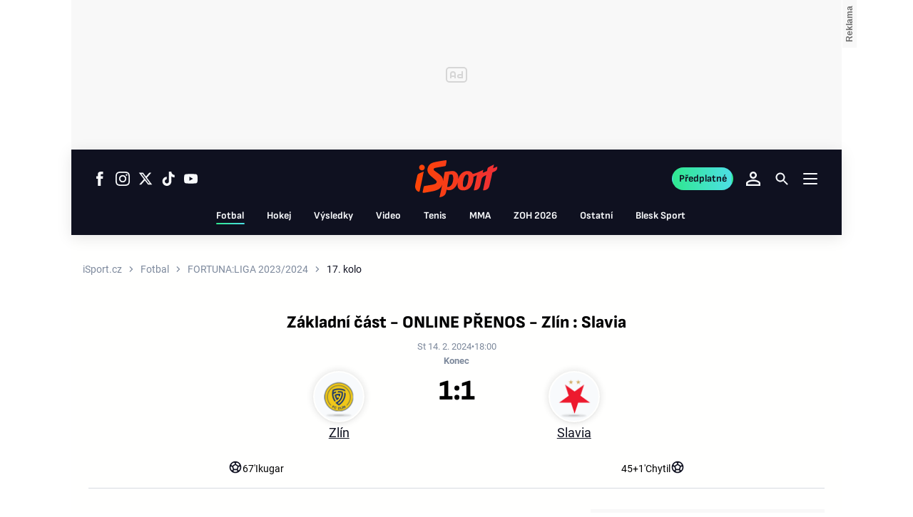

--- FILE ---
content_type: text/html; charset=UTF-8
request_url: https://isport.blesk.cz/fotbal/fortuna-liga-zakladni-cast-2023-2024/zlin-slavia/online-prenos?match=340126
body_size: 71187
content:
<!DOCTYPE html><html lang="cs"><head><meta name="viewport" content="width=device-width, initial-scale=1"><meta http-equiv="content-type" content="text/html; charset=utf-8"><title>Zlín - Slavia | ONLINE | 14.2.2024 18:00 | FORTUNA:LIGA	 2023/2024 | ŽIVĚ | iSport.cz</title><meta name="description" content="Zlín vs. Slavia. Přímý přenos utkání Fortuna ligy sledujte ŽIVĚ v ONLINE přenosu na iSport.cz"><meta name="keywords" content="sport, fotbal, česká liga, fortuna liga, het liga, epojisteni liga, gambrinus liga, první liga, 1. liga, streamy, živé přenosy, live, online, živě, gól, asistence, rozhodčí, žlutá karta, červená karta, vyloučení, penalta, utkání, zápas, Zlín, Slavia"><link rel="preconnect" href="https://fonts.googleapis.com/" crossorigin="anonymous"><link rel="preconnect" href="https://fonts.gstatic.com" crossorigin><script>
        window.__cncPageDefinition = {
            categoryTree: '54,56,3117',
            template: 'category',
            webType: 'desktop',
            browserEngine:'SSR',
            isDiscussion:false,keywords: ["sport","fotbal","česká liga","fortuna liga","het liga","epojisteni liga","gambrinus liga","první liga","1. liga","streamy","živé přenosy","live","online","živě","gól","asistence","rozhodčí","žlutá karta","červená karta","vyloučení","penalta","utkání","zápas","Zlín","Slavia",],
            }
    </script><!-- BEGIN reklamni pozice [id=1081], [pos=200] --><!-- CAT | desktop+mob | pos: 200 | CMP --><script>
	const PayOrOkConfig = (() => {
		const isPremiumUser = () => {
			const CNCUserPaid = document.querySelector('meta[name="CNCUserPaid"]');
			return Boolean(CNCUserPaid?.content === 'true');
		};

		// Default URLs
		const defaultPortaUrl = `/prihlaseni/login/porta?redirect_uri=${window.location.href}`;
		const defaultRegisterUrl = `https://premium.ikiosek.cz/web-bez-reklam?cmp_source=${window.location.href}`;
		const defaultCookiesUrl = 'https://www.cncenter.cz/cookies';
		const defaultUserProfileUrl = `https://${window.location.hostname}/prihlaseni_premium`;

		return {
			isPremiumUser,
			portaUrl: window.__cncPortaUrl || defaultPortaUrl,
			registerUrl: window.__cncRegisterUrl || defaultRegisterUrl,
			cookiesUrl: window.__cncCookiesUrl || defaultCookiesUrl,
			userProfileUrl: window.__cncUserProfileUrl || defaultUserProfileUrl
		};
	})();

	const { isPremiumUser, portaUrl, registerUrl, cookiesUrl, userProfileUrl } = PayOrOkConfig;

	Object.assign(window, {
		__cncIsPremiumUser: isPremiumUser,
		__cncPortaUrl: portaUrl,
		__cncRegisterUrl: registerUrl,
		__cncCookiesUrl: cookiesUrl,
		__cncUserProfileUrl: userProfileUrl
	});
</script><script id="cnc_cpex_cmp" src="https://cdn.cpex.cz/cmp/subscription/configurations/cnc-cmp-subscription.js"	async="async"></script><!-- END reklamni pozice [id=1081], [pos=200] --><!-- BEGIN reklamni pozice [id=1143], [pos=205] --><!-- technick pozice - inzerce | desktop+mob | head | pos: 205 --><script>
  window.__isCncAdsMonitoringFromWeb = true;
  window.__cncAdsMonitoringStartTime = Date.now();
</script><link href="//w.cncenter.cz/styles/cnc-slot-sizes.min.css" id="cnc_global_css" rel="stylesheet"><script type="application/javascript">
  window.__cncPageDefinition = window.__cncPageDefinition || {};
  window.__cncPageDefinition.site = 'isport';
  	window.__cncPageDefinition.webType = 'responsive';
	window.__cncPageDefinition.responsiveBreakpoint = 1080;
  window.__cncPageDefinition.template = window.__cncPageDefinition.template || 'category';
</script><script id="cnc_gpt" src="https://securepubads.g.doubleclick.net/tag/js/gpt.js" async="async"></script><script id="cnc_cpex_prebid_settings" src="//micro.rubiconproject.com/prebid/dynamic/22918.js" async="async" referrerpolicy="strict-origin-when-cross-origin" ></script><script type="application/javascript" src="https://w.cncenter.cz/cnc-wrapper.min.js" async="async"></script><style>
.cnc-ads--top_sponzor.cnc-ads--top_sponzor--doubled .cnc-ads__within {
	height: 600px;
}
.cnc-ads--mobile_top_sponzor {
  height: 300px;
}
.cnc-ads--mobile_top_sponzor .cnc-ads__within {
  width: 100%;
  height: 300px;
}
 
</style><!-- END reklamni pozice [id=1143], [pos=205] --><script type="text/javascript">
    window.CNC = window.CNC || {};
    window.CNC.mieroTracking = window.CNC.mieroTracking || {};
    window.CNC.mieroTracking.mustBeEnabled = {
        'purposes': ['cookies','publishers-UPqtcgaE','publishers-Kqq3iPge','publishers-jRQF2F4U'],
        'vendors': ['c:czechnews-nJYjk3Bf'],
    };
    window.CNC.mieroTracking.wasCalled = false;

    var isMeiroEnabled = false;

    var meiroSendEvent = function () {
        if (window.CNC.mieroTracking.wasCalled)
            return;

        var domain = "me.blesk.cz";
        var script = document.createElement("script");

        script.onload = function() {
            MeiroEvents.init({ domain: domain, cross_domain_whitelist: ['auto.cz', 'blesk.cz', 'horoskopy.blesk.cz', 'prozeny.blesk.cz', 'cncenter.cz', 'login.cncenter.cz', 'e15.cz', 'evropa2.cz', 'frekvence1.cz', 'lideazeme.cz', 'maminka.cz', 'poggers.cz', 'premium.ikiosek.cz', 'reflex.cz', 'youradio.cz', 'youradiotalk.cz', 'zeny.cz' ] });
            MeiroEvents.track("pageView", {
                custom_payload: {
                    premium: "no",
                                    }
            });
            MeiroEvents.track("outboundLinkClick");
        };

        script.src = "//" + domain + "/sdk/";
        script.async = true;
        document.head.appendChild(script);
        window.CNC.mieroTracking.wasCalled = true;
    }

    window.CNC.mieroTracking.getIsMeiroEnabled = function (Didomi) {
        var userStatus = Didomi.getUserStatus();
        var areAllPurposesEnabled = window.CNC.mieroTracking.areAllEnabled(userStatus.purposes.global.enabled, window.CNC.mieroTracking.mustBeEnabled.purposes);
        var areAllVendorsEnabled = window.CNC.mieroTracking.areAllEnabled(userStatus.vendors.consent.enabled, window.CNC.mieroTracking.mustBeEnabled.vendors);

        return ( areAllPurposesEnabled && areAllVendorsEnabled )
    };

    window.CNC.mieroTracking.areAllEnabled = function (consentList, values) {
        var areEnabled = true;

        values.forEach(function(item){
            areEnabled = areEnabled && (consentList.indexOf(item) > -1);
        });

        return areEnabled;
    };

    window.didomiOnReady = window.didomiOnReady || [];

    window.didomiOnReady.push(function (Didomi) {
        if (window.CNC.mieroTracking.getIsMeiroEnabled(Didomi)) {
            meiroSendEvent();
        }

        Didomi.on('preferences.shown', function () {
            isMeiroEnabled = window.CNC.mieroTracking.getIsMeiroEnabled(Didomi);
        })

        Didomi.on('preferences.clicksavechoices', function () {
            if (!isMeiroEnabled && window.CNC.mieroTracking.getIsMeiroEnabled(Didomi)) {
                meiroSendEvent();
            }
        })

        // Rozumím a přijímám
        Didomi.on('notice.clickagree', function () {
            if (!isMeiroEnabled && window.CNC.mieroTracking.getIsMeiroEnabled(Didomi)) {
                meiroSendEvent();
            }
        })
    });
</script><meta property="mrf:sections" content="Fotbal;Online přenosy - Chance Liga"><meta property="mrf:canonical" content="https://isport.blesk.cz/fotbal/fortuna-liga-zakladni-cast-2023-2024/zlin-slavia/online-prenos"><meta property="mrf:tags" content="pageType:category"><!-- Marfeel integration --><script type="text/javascript">
        !function(){"use strict";function e(e){var t=!(arguments.length>1&&void 0!==arguments[1])||arguments[1],c=document.createElement("script");c.src=e,t?c.type="module":(c.async=!0,c.type="text/javascript",c.setAttribute("nomodule",""));var n=document.getElementsByTagName("script")[0];n.parentNode.insertBefore(c,n)}!function(t,c){!function(t,c,n){var a,o,r;n.accountId=c,null!==(a=t.marfeel)&&void 0!==a||(t.marfeel={}),null!==(o=(r=t.marfeel).cmd)&&void 0!==o||(r.cmd=[]),t.marfeel.config=n;var i="https://sdk.mrf.io/statics";e("".concat(i,"/marfeel-sdk.js?id=").concat(c),!0),e("".concat(i,"/marfeel-sdk.es5.js?id=").concat(c),!1)}(t,c,arguments.length>2&&void 0!==arguments[2]?arguments[2]:{})}(window,8816,{} /* Config */)}();
</script><!-- Cxense script begin --><script type="text/javascript">
  var cX = cX || {}; cX.callQueue = cX.callQueue || [];
  cX.callQueue.push(['setSiteId', '4730283210215186163']);
  cX.callQueue.push(['sendPageViewEvent']);
  cX.callQueue.push(['sync','adform']);
  cX.callQueue.push(['sync','appnexus']);
  cX.callQueue.push(['sync','rub']);
</script><script>
  window.CNC = window.CNC || {};
  window.CNC.pianoTracking = window.CNC.pianoTracking || {};
  window.CNC.pianoTracking.mustBeEnabled = {
    'purposes': ['cookies','publishers-UPqtcgaE','publishers-XWZ2b3AK','publishers-Kqq3iPge','publishers-jRQF2F4U'],
    'vendors': ['c:czechnews-nJYjk3Bf'],
  };

  window.CNC.pianoTracking.getIsPianoEnabled = function (Didomi) {
    var userStatus = Didomi.getUserStatus();
    var areAllPurposesEnabled = window.CNC.pianoTracking.areAllEnabled(userStatus.purposes.global.enabled, window.CNC.pianoTracking.mustBeEnabled.purposes);
    var areAllVendorsEnabled = window.CNC.pianoTracking.areAllEnabled(userStatus.vendors.consent.enabled, window.CNC.pianoTracking.mustBeEnabled.vendors);

    return ( areAllPurposesEnabled && areAllVendorsEnabled )
  };

  window.CNC.pianoTracking.areAllEnabled = function (consentList, values) {
    var areEnabled = true;

    values.forEach(function(item){
        areEnabled = areEnabled && (consentList.indexOf(item) > -1);
    });

    return areEnabled;
  };

  window.didomiOnReady = window.didomiOnReady || [];
  window.didomiOnReady.push(function(Didomi) {
    if (window.CNC.pianoTracking.getIsPianoEnabled(Didomi)) {
        (function(d,s,e,t){e=d.createElement(s);e.type='text/java'+s;e.async='async';
        e.src=location.protocol+'//cdn.cxense.com/cx.js';
        t=d.getElementsByTagName(s)[0];t.parentNode.insertBefore(e,t);})(document,'script');
    };
  });
</script><script>
	window.dataLayer = [];
</script><script>
		window.didomiOnReady = window.didomiOnReady || [];
		window.didomiOnReady.push(function didomiPushGTM() {
			(function(w,d,s,l,i){w[l]=w[l]||[];w[l].push({
				'gtm.start': new Date().getTime(),event:'gtm.js'});
				let f=d.getElementsByTagName(s)[0],
				j=d.createElement(s),dl=l!=='dataLayer'?'&l='+l:'';j.async=true;j.src=
				'//www.googletagmanager.com/gtm.js?id='+i+dl;f.parentNode.insertBefore(j,f);
			})(window,document,'script','dataLayer','GTM-58FQVS');
		});
	</script><script>
	dataLayer.push({'app': {"systemId":"isport","service":{"name":"iSport","environment":"desktop"}}});
</script><script>
	dataLayer.push({'page': {"layoutId":"66292","type":"matchDetail","category":"HP,Fotbal,Online přenosy - Chance Liga"}});
</script><script>
	dataLayer.push({'user': {"loginStatus":"anonymous","internal":false,"premiumStatus":false}});
</script><!-- BEGIN reklamni pozice [id=1117], [pos=111] --><!-- GEMIUS / CAT / OSTATNI --><!-- (C)2000-2013 Gemius SA - gemiusAudience / http://www.blesk.cz/iSport/Ostatni --><script type="text/javascript"><!--//--><![CDATA[//><!--
var pp_gemius_use_cmp = true;
var pp_gemius_identifier = '0srlnSs75e3n4S0jItWQEqQ_33mGX29c4WxRqdWEA6b.z7';
// lines below shouldn't be edited
function gemius_pending(i) { window[i] = window[i] || function() {var x = window[i+'_pdata'] = window[i+'_pdata'] || []; x[x.length]=arguments;};};
gemius_pending('gemius_hit'); gemius_pending('gemius_event'); gemius_pending('pp_gemius_hit'); gemius_pending('pp_gemius_event');
(function(d,t) {try {var gt=d.createElement(t),s=d.getElementsByTagName(t)[0]; gt.setAttribute('async','async'); gt.setAttribute('defer','defer');
 gt.src='//spir.hit.gemius.pl/xgemius.js'; s.parentNode.insertBefore(gt,s);} catch (e) {}})(document,'script');
//--><!]]></script><!-- END reklamni pozice [id=1117], [pos=111] --><script>
    window.CNC = window.CNC || {};
    window.CNC.onlineReports = window.CNC.onlineReports || {};
    window.CNC.onlineReports.reportItem = '.report_item';
        window.locale='cs';
  </script><script src="https://img2.cncenter.cz/js/default/standalone/dsaReportForm.js?v=16" defer></script><link id="magazine_isport_base" rel="stylesheet" type="text/css" media="all"
                    href="https://1958898586.rsc.cdn77.org/dist-isport/css/isport/isport-base.c3541aa8a6788547021b.css"
                ><link data-test id="magazine_isport_base_desktop" rel="stylesheet" type="text/css" media="all and (min-width: 1080px)"
                        href="https://1958898586.rsc.cdn77.org/dist-isport/css/isport/isport-base-desktop.c3541aa8a6788547021b.css"
                    ><link rel="preload" href="https://1958898586.rsc.cdn77.org/dist-isport/assets/default/fonts/roboto-regular.woff2" as="font"><link rel="preload" href="https://1958898586.rsc.cdn77.org/dist-isport/assets/default/fonts/roboto-bold.woff2" as="font"><link rel="preload" href="https://1958898586.rsc.cdn77.org/dist-isport/assets/default/fonts/sofia-sans-bold.woff2" as="font"><link rel="preload" href="https://1958898586.rsc.cdn77.org/dist-isport/assets/default/fonts/sofia-sans-extra-bold.woff2" as="font"><meta name="CNCRecombeeInit" content="{&quot;isRecommId&quot;:false,&quot;isArticle&quot;:false}"><meta name="robots" content="max-image-preview:large" /><meta property="og:description" content="Zlín vs. Slavia. Přímý přenos utkání Fortuna ligy sledujte ŽIVĚ v ONLINE přenosu na iSport.cz"><meta property="og:site_name" content="iSport.cz"><meta name="author" content="CZECH NEWS CENTER a. s."><meta property="og:type" content="website"><meta property="og:url" content="https://isport.blesk.cz/fotbal/fortuna-liga-zakladni-cast-2023-2024/zlin-slavia/online-prenos?match=340126"><meta property="og:title" content="Zlín - Slavia | ONLINE | 14.2.2024 18:00 | FORTUNA:LIGA	 2023/2024 | ŽIVĚ"><meta
					property="og:image"
					content="https://1958898586.rsc.cdn77.org/dist-isport/assets/default/meta/isport-og-image.png"
			><meta property="og:image:width" content="1200"><meta property="og:image:height" content="630"><meta name="twitter:card" content="summary_large_image"><meta
			name="twitter:title"
			content="Zlín - Slavia | ONLINE | 14.2.2024 18:00 | FORTUNA:LIGA	 2023/2024 | ŽIVĚ | iSport.cz"
	><meta name="twitter:description" content="Zlín vs. Slavia. Přímý přenos utkání Fortuna ligy sledujte ŽIVĚ v ONLINE přenosu na iSport.cz"><meta name="twitter:url" content="https://isport.blesk.cz/fotbal/fortuna-liga-zakladni-cast-2023-2024/zlin-slavia/online-prenos?match=340126"><link rel="manifest" href="https://1958898586.rsc.cdn77.org/dist-isport/assets/default/favicon/manifest_isport.cz.json?v=1"><link rel="shortcut icon" href="https://1958898586.rsc.cdn77.org/dist-isport/assets/default/favicon/favicon.ico?v=1" sizes="48x48"><link rel="icon" href="https://1958898586.rsc.cdn77.org/dist-isport/assets/default/favicon/favicon.svg?v=1" type="image/svg+xml"><link rel="apple-touch-icon" href="https://1958898586.rsc.cdn77.org/dist-isport/assets/default/favicon/apple-touch-icon.png?v=1"><meta name="apple-mobile-web-app-title" content="iSport.cz"><meta name="application-name" content="iSport.cz"><meta name="msapplication-TileColor" content="#DF0F19"><meta name="msapplication-TileImage" content="https://1958898586.rsc.cdn77.org/dist-isport/assets/default/favicon/mstile-144x144.png?v=1"><meta name="msapplication-config" content="https://1958898586.rsc.cdn77.org/dist-isport/assets/default/favicon/browserconfig.xml"><meta name="theme-color" content="#ffffff"><link rel="canonical" href="https://isport.blesk.cz/fotbal/fortuna-liga-zakladni-cast-2023-2024/zlin-slavia/online-prenos"><link href="https://isport.blesk.cz/rss/3117" rel="alternate" type="application/rss+xml" title="RSS"><script type="application/ld+json">
    {
        "@context" : "https://schema.org",
        "@type" : "WebSite",
        "name" : "Isport.cz",
        "url" : "https://isport.blesk.cz/",
        "image" : "https://1958898586.rsc.cdn77.org/dist-isport/assets/default/favicon/schema-logo.png?v=1"
    }
</script><script type="application/ld+json">
  {
    "@context": "https://schema.org",
    "@type": "NewsMediaOrganization",
    "url": "https://isport.blesk.cz/",
    "sameAs": [
      "https://www.facebook.com/ISPORT.CZdeniksport",
      "https://www.instagram.com/isportcz",
      "https://twitter.com/DenikSport",
      "https://www.tiktok.com/@isportcz",
      "https://www.youtube.com/@deniksport159"
    ],
    "logo": "https://1958898586.rsc.cdn77.org/dist-isport/assets/default/logo/isport-normal.svg",
    "name": "iSport.cz",
    "email": "deniksport@deniksport.cz",
    "address": {
      "@type": "PostalAddress",
      "streetAddress": "Marie Schmolková Square 3493/1",
      "addressLocality": "Prague",
      "addressCountry": "CZ",
      "postalCode": "100 00"
    }
  }
</script><script type="application/ld+json">
  {
    "@context": "https://schema.org",
    "@type": "CollectionPage",
    "name": "Zlín - Slavia | ONLINE | 14.2.2024 18:00 | FORTUNA:LIGA	 2023/2024 | ŽIVĚ | iSport.cz",
    "description": "Zlín vs. Slavia. Přímý přenos utkání Fortuna ligy sledujte ŽIVĚ v ONLINE přenosu na iSport.cz",
    "url": "https://isport.blesk.cz/1-liga",
    "publisher": {
      "@type": "NewsMediaOrganization",
      "name": "iSport.cz",
      "url": "https://isport.blesk.cz/",
      "logo": {
        "@type": "ImageObject",
        "url": "https://1958898586.rsc.cdn77.org/dist-isport/assets/default/logo/isport-normal.svg"
      }
    }
  }
</script></head><body class="body-category"><noscript><iframe src="//www.googletagmanager.com/ns.html?id=GTM-58FQVS" height="0" width="0" style="display:none;visibility:hidden"></iframe></noscript><script>
			window.didomiOnReady = window.didomiOnReady || [];
			window.didomiOnReady.push(function didomiPushPageBody() {
				dataLayer.push({ 'event': 'page_body' });
			});
		</script><div class="advert-top gam-wrapper"><!-- BEGIN reklamni pozice [id=1128], [pos=301] --><!-- pozice - 301 / cat / uniweb / leaderboard_1 --><div class="ad-position--desktop"><div id="cnc_branding_creative_wrapper"><div class="cnc-ads cnc-ads--leaderboard"><div class="cnc-ads__within" id="cnc_leaderboard_1"></div></div></div></div><!-- END reklamni pozice [id=1128], [pos=301] --></div><div class="container container--main content branding-wrapper "><div class="header-sensor"></div><div data-progress-bar class="progress-bar"><div data-progress-bar-indicator class="progress-bar__indicator"></div></div><header ><div class=header-wrapper><div class="header"><div class="header-socials"><ul class="social-media"><li class="social-media__item"><a                                         class="icon-button icon-button--sm icon-button--inverted icon-button--primary icon-button--gradient icon-button--text "
                                                            aria-label="Sledujte nás na Facebooku"
                                                            href="https://www.facebook.com/ISPORT.CZdeniksport"
                                                            data-social-action="follow"
                                                            data-network="https://www.facebook.com/ISPORT.CZdeniksport"
                                                            target="_blank"
                                                            title="Sledujte nás na Facebooku"
                        
                    data-track-click="{&quot;event&quot;:&quot;clickTo_navigation&quot;,&quot;menu&quot;:{&quot;type&quot;:&quot;Menu&quot;,&quot;section&quot;:&quot;Sledujte nás&quot;},&quot;link&quot;:{&quot;text&quot;:&quot;Facebook&quot;,&quot;url&quot;:&quot;https://www.facebook.com/ISPORT.CZdeniksport&quot;}}"
            ><svg
  xmlns="http://www.w3.org/2000/svg"
  width="20"
  height="20"
  viewBox="0 0 20 20"
  fill="none"
><path
    class="symbol"
    d="M7.14833 20H11.2815V9.89852H14.1701L14.4737 6.51995H11.2815V4.59635C11.2815 3.79818 11.4508 3.48233 12.2354 3.48233H14.4725V0H11.6061C8.53074 0 7.14833 1.32383 7.14833 3.84835V6.54504H5V9.95781H7.14833V20Z"
    fill="#191919"
  /></svg></a></li><li class="social-media__item"><a                                         class="icon-button icon-button--sm icon-button--inverted icon-button--primary icon-button--gradient icon-button--text "
                                                            aria-label="Sledujte nás na Instagramu"
                                                            href="https://www.instagram.com/isportcz"
                                                            data-social-action="follow"
                                                            data-network="https://www.instagram.com/isportcz"
                                                            target="_blank"
                                                            title="Sledujte nás na Instagramu"
                        
                    data-track-click="{&quot;event&quot;:&quot;clickTo_navigation&quot;,&quot;menu&quot;:{&quot;type&quot;:&quot;Menu&quot;,&quot;section&quot;:&quot;Sledujte nás&quot;},&quot;link&quot;:{&quot;text&quot;:&quot;Instagram&quot;,&quot;url&quot;:&quot;https://www.instagram.com/isportcz&quot;}}"
            ><svg
  xmlns="http://www.w3.org/2000/svg"
  width="20"
  height="20"
  viewBox="0 0 20 20"
  fill="none"
><path
    class="symbol"
    d="M15.3293 5.85177C14.6671 5.85306 14.1286 5.31684 14.1273 4.65457C14.126 3.9923 14.6622 3.45381 15.3248 3.45251C15.9874 3.45122 16.5259 3.98776 16.5272 4.65003C16.5281 5.3123 15.9919 5.85047 15.3293 5.85177Z"
    fill="#191919"
  /><path
    class="symbol"
    fill-rule="evenodd"
    clip-rule="evenodd"
    d="M10.0096 15.1342C7.17424 15.1397 4.87092 12.8457 4.86542 10.0097C4.8599 7.17436 7.15446 4.87068 9.98981 4.86517C12.8258 4.85966 15.1294 7.15492 15.1349 9.98996C15.1404 12.826 12.8452 15.1287 10.0096 15.1342ZM9.99337 6.66696C8.15304 6.6702 6.66328 8.16548 6.66652 10.0062C6.67009 11.8472 8.16568 13.3366 10.006 13.333C11.847 13.3295 13.3367 11.8345 13.3332 9.99352C13.3296 8.15252 11.834 6.6634 9.99337 6.66696Z"
    fill="#191919"
  /><path
    class="symbol"
    fill-rule="evenodd"
    clip-rule="evenodd"
    d="M3.43267 0.538732C4.06772 0.289896 4.79445 0.119468 5.85846 0.0692485C6.92509 0.0180605 7.2656 0.00639252 9.98073 0.00121052C12.6965 -0.00397148 13.037 0.00639051 14.1036 0.0536945C15.168 0.0997025 15.895 0.267541 16.5314 0.513786C17.1897 0.767478 17.7483 1.10898 18.305 1.66336C18.8616 2.21837 19.2044 2.77502 19.4613 3.43242C19.7098 4.06812 19.8802 4.79421 19.9308 5.8589C19.9813 6.92519 19.9936 7.26539 19.9988 9.98088C20.004 12.696 19.993 13.0369 19.9463 14.1042C19.9 15.1679 19.7325 15.8953 19.4863 16.5313C19.2319 17.1897 18.8911 17.7482 18.3367 18.3049C17.7823 18.8619 17.2251 19.2043 16.5677 19.4616C15.932 19.7098 15.2059 19.8802 14.1419 19.9311C13.0753 19.9816 12.7347 19.9936 10.0186 19.9988C7.30383 20.004 6.96332 19.9936 5.89671 19.9466C4.83235 19.9 4.10498 19.7325 3.46896 19.4865C2.8106 19.2319 2.25202 18.8913 1.69538 18.3366C1.13843 17.7819 0.795321 17.225 0.538715 16.5676C0.289881 15.9322 0.120089 15.2058 0.0692272 14.1421C0.0183632 13.0751 0.00637922 12.7343 0.00119922 10.0191C-0.00400078 7.30363 0.00669722 6.96343 0.0533472 5.8968C0.100333 4.83212 0.267197 4.10505 0.513441 3.46838C0.767773 2.81033 1.10862 2.25207 1.66364 1.69511C2.218 1.13847 2.77527 0.795015 3.43267 0.538732ZM4.11795 17.8066C4.47078 17.9423 5.00019 18.1043 5.97512 18.1468C7.03006 18.1925 7.34595 18.2025 10.0154 18.1973C12.6858 18.1924 13.0017 18.1811 14.0563 18.1315C15.0303 18.0852 15.5597 17.9213 15.9116 17.7839C16.3785 17.6015 16.7109 17.3834 17.0601 17.0338C17.4094 16.6829 17.6255 16.3495 17.8063 15.8826C17.9424 15.5295 18.1041 14.9997 18.1465 14.0248C18.1928 12.9705 18.2026 12.6542 18.1974 9.98412C18.1925 7.31464 18.1812 6.99842 18.131 5.94378C18.0849 4.96949 17.9213 4.44007 17.7836 4.08853C17.6012 3.62099 17.3838 3.28921 17.0333 2.93961C16.6827 2.59 16.3493 2.37454 15.8818 2.19375C15.5295 2.05734 14.9995 1.89598 14.0252 1.85355C12.9703 1.80721 12.654 1.79781 9.98397 1.803C7.31452 1.80818 6.99863 1.81887 5.94401 1.86877C4.96942 1.9151 4.44064 2.07872 4.08812 2.21643C3.62156 2.39884 3.28914 2.6156 2.93955 2.9665C2.59059 3.31739 2.37448 3.65015 2.1937 4.11801C2.05827 4.47053 1.89529 5.0006 1.8535 5.97489C1.80748 7.02984 1.79777 7.34608 1.80296 10.0155C1.80782 12.6857 1.81915 13.0019 1.86873 14.0559C1.91441 15.0308 2.07932 15.5596 2.21638 15.9124C2.39879 16.3787 2.6162 16.7111 2.96644 17.0607C3.31734 17.409 3.65073 17.6258 4.11795 17.8066Z"
    fill="#191919"
  /></svg></a></li><li class="social-media__item"><a                                         class="icon-button icon-button--sm icon-button--inverted icon-button--primary icon-button--gradient icon-button--text "
                                                            aria-label="Sledujte nás na Twitteru"
                                                            href="https://twitter.com/DenikSport"
                                                            data-social-action="follow"
                                                            data-network="https://twitter.com/DenikSport"
                                                            target="_blank"
                                                            title="Sledujte nás na Twitteru"
                        
                    data-track-click="{&quot;event&quot;:&quot;clickTo_navigation&quot;,&quot;menu&quot;:{&quot;type&quot;:&quot;Menu&quot;,&quot;section&quot;:&quot;Sledujte nás&quot;},&quot;link&quot;:{&quot;text&quot;:&quot;Twitter&quot;,&quot;url&quot;:&quot;https://twitter.com/DenikSport&quot;}}"
            ><svg
  xmlns="http://www.w3.org/2000/svg"
  width="20"
  height="20"
  viewBox="0 0 20 20"
  fill="none"
><path
    class="symbol"
    d="M15.2718 1.58667H18.0831L11.9414 8.60625L19.1666 18.1583H13.5093L9.07828 12.365L4.00821 18.1583H1.19528L7.76445 10.6501L0.833252 1.58667H6.63418L10.6394 6.88195L15.2718 1.58667ZM14.2852 16.4757H15.8429L5.78775 3.18095H4.11614L14.2852 16.4757Z"
    fill="#191919"
  /></svg></a></li><li class="social-media__item"><a                                         class="icon-button icon-button--sm icon-button--inverted icon-button--primary icon-button--gradient icon-button--text "
                                                            aria-label="Sledujte nás na Tiktoku"
                                                            href="https://www.tiktok.com/@isportcz"
                                                            data-social-action="follow"
                                                            data-network="https://www.tiktok.com/@isportcz"
                                                            target="_blank"
                                                            title="Sledujte nás na Tiktoku"
                        
                    data-track-click="{&quot;event&quot;:&quot;clickTo_navigation&quot;,&quot;menu&quot;:{&quot;type&quot;:&quot;Menu&quot;,&quot;section&quot;:&quot;Sledujte nás&quot;},&quot;link&quot;:{&quot;text&quot;:&quot;Tiktok&quot;,&quot;url&quot;:&quot;https://www.tiktok.com/@isportcz&quot;}}"
            ><svg
  xmlns="http://www.w3.org/2000/svg"
  width="20"
  height="20"
  viewBox="0 0 20 20"
  fill="none"
><path
    class="symbol"
    d="M14.2272 0H10.8566V13.6232C10.8566 15.2464 9.56024 16.5797 7.94697 16.5797C6.33369 16.5797 5.03732 15.2464 5.03732 13.6232C5.03732 12.029 6.30489 10.7246 7.86056 10.6667V7.24639C4.43235 7.30433 1.66675 10.1159 1.66675 13.6232C1.66675 17.1594 4.48996 20 7.97579 20C11.4616 20 14.2848 17.1304 14.2848 13.6232V6.63767C15.5524 7.56522 17.108 8.11594 18.7501 8.14494V4.72464C16.215 4.63768 14.2272 2.55072 14.2272 0Z"
    fill="#191919"
  /></svg></a></li><li class="social-media__item"><a                                         class="icon-button icon-button--sm icon-button--inverted icon-button--primary icon-button--gradient icon-button--text "
                                                            aria-label="Sledujte nás na Youtube"
                                                            href="https://www.youtube.com/@deniksport159"
                                                            data-social-action="follow"
                                                            data-network="https://www.youtube.com/@deniksport159"
                                                            target="_blank"
                                                            title="Sledujte nás na Youtube"
                        
                    data-track-click="{&quot;event&quot;:&quot;clickTo_navigation&quot;,&quot;menu&quot;:{&quot;type&quot;:&quot;Menu&quot;,&quot;section&quot;:&quot;Sledujte nás&quot;},&quot;link&quot;:{&quot;text&quot;:&quot;Youtube&quot;,&quot;url&quot;:&quot;https://www.youtube.com/@deniksport159&quot;}}"
            ><svg
  xmlns="http://www.w3.org/2000/svg"
  width="21"
  height="20"
  viewBox="0 0 21 20"
  fill="none"
><path
    class="symbol"
    fill-rule="evenodd"
    clip-rule="evenodd"
    d="M18.9554 4.02847C19.2657 4.34077 19.4885 4.7291 19.6016 5.15459C20.0198 6.72504 20.0198 10 20.0198 10C20.0198 10 20.0198 13.275 19.6016 14.8455C19.4885 15.271 19.2657 15.6593 18.9554 15.9716C18.6451 16.2839 18.2582 16.5092 17.8334 16.625C16.2698 17.0455 10.0198 17.0455 10.0198 17.0455C10.0198 17.0455 3.76978 17.0455 2.20614 16.625C1.78138 16.5092 1.39449 16.2839 1.08418 15.9716C0.773872 15.6593 0.55103 15.271 0.437957 14.8455C0.0197754 13.275 0.0197754 10 0.0197754 10C0.0197754 10 0.0197754 6.72504 0.437957 5.15459C0.55103 4.7291 0.773872 4.34077 1.08418 4.02847C1.39449 3.71617 1.78138 3.49084 2.20614 3.37504C3.76978 2.95459 10.0198 2.95459 10.0198 2.95459C10.0198 2.95459 16.2698 2.95459 17.8334 3.37504C18.2582 3.49084 18.6451 3.71617 18.9554 4.02847ZM13.2016 10.0001L7.97433 7.02621V12.9739L13.2016 10.0001Z"
    fill="#191919"
  /></svg></a></li></ul></div><a
                                            class="logo logo--3xl logo--normal header-logo"
                                                            href="/"
                        
            data-track-click="{&quot;event&quot;:&quot;clickTo_navigation&quot;,&quot;menu&quot;:{&quot;type&quot;:&quot;header&quot;,&quot;section&quot;:&quot;logo&quot;},&quot;link&quot;:{&quot;text&quot;:&quot;Logo iSport.cz&quot;,&quot;url&quot;:&quot;https://isport.blesk.cz/&quot;}}"
        ><img
        src="https://1958898586.rsc.cdn77.org/dist-isport/assets/default/logo/isport-normal.svg"
        alt="Logo isport"
        class="logo__image"
    /></a><nav class="header-desktop-navigation" data-main-nav><div class="header-menu"><ul class="header-menu__list" data-main-nav-list><li class="header-menu__item" data-parsed-url="/fotbal" data-match-uri="/fotbal" data-remove-url="https://isport.blesk.cz" data-length="3"><a
                                            class="header-link header-link--gradient header-link--inverted header-menu__link"
                                                            data-is-selected="true"
                                                            target=""
                                                            title=""
                                                            href="/fotbal"
                        
            data-track-click="{&quot;event&quot;:&quot;clickTo_navigation&quot;,&quot;menu&quot;:{&quot;type&quot;:&quot;header&quot;,&quot;section&quot;:&quot;Fotbal&quot;},&quot;link&quot;:{&quot;type&quot;:&quot;text&quot;,&quot;text&quot;:&quot;Fotbal&quot;,&quot;url&quot;:&quot;https://isport.blesk.cz/fotbal&quot;}}"
    ><span                                         class="typography typography--menu-item header-link__text"
                                                            target=""
                                                            title=""
                                                            href="/fotbal"
                        >Fotbal</span></a></li><li class="header-menu__item" data-parsed-url="/hokej" data-match-uri="/fotbal" data-remove-url="https://isport.blesk.cz" data-length="3"><a
                                            class="header-link header-link--gradient header-link--inverted header-menu__link"
                                                            target=""
                                                            title=""
                                                            href="/hokej"
                        
            data-track-click="{&quot;event&quot;:&quot;clickTo_navigation&quot;,&quot;menu&quot;:{&quot;type&quot;:&quot;header&quot;,&quot;section&quot;:&quot;Hokej&quot;},&quot;link&quot;:{&quot;type&quot;:&quot;text&quot;,&quot;text&quot;:&quot;Hokej&quot;,&quot;url&quot;:&quot;https://isport.blesk.cz/hokej&quot;}}"
    ><span                                         class="typography typography--menu-item header-link__text"
                                                            target=""
                                                            title=""
                                                            href="/hokej"
                        >Hokej</span></a></li><li class="header-menu__item" data-parsed-url="/vysledky" data-match-uri="/fotbal" data-remove-url="https://isport.blesk.cz" data-length="3"><a
                                            class="header-link header-link--gradient header-link--inverted header-menu__link"
                                                            target=""
                                                            title=""
                                                            href="https://isport.blesk.cz/vysledky"
                        
            data-track-click="{&quot;event&quot;:&quot;clickTo_navigation&quot;,&quot;menu&quot;:{&quot;type&quot;:&quot;header&quot;,&quot;section&quot;:&quot;Výsledky&quot;},&quot;link&quot;:{&quot;type&quot;:&quot;text&quot;,&quot;text&quot;:&quot;Výsledky&quot;,&quot;url&quot;:&quot;https://isport.blesk.czhttps://isport.blesk.cz/vysledky&quot;}}"
    ><span                                         class="typography typography--menu-item header-link__text"
                                                            target=""
                                                            title=""
                                                            href="https://isport.blesk.cz/vysledky"
                        >Výsledky</span></a></li><li class="header-menu__item" data-parsed-url="https://tv.isport.blesk.cz/" data-match-uri="/fotbal" data-remove-url="https://isport.blesk.cz" data-length="3"><a
                                            class="header-link header-link--gradient header-link--inverted header-menu__link"
                                                            target=""
                                                            title=""
                                                            href="https://tv.isport.blesk.cz/"
                        
            data-track-click="{&quot;event&quot;:&quot;clickTo_navigation&quot;,&quot;menu&quot;:{&quot;type&quot;:&quot;header&quot;,&quot;section&quot;:&quot;Video&quot;},&quot;link&quot;:{&quot;type&quot;:&quot;text&quot;,&quot;text&quot;:&quot;Video&quot;,&quot;url&quot;:&quot;https://isport.blesk.czhttps://tv.isport.blesk.cz/&quot;}}"
    ><span                                         class="typography typography--menu-item header-link__text"
                                                            target=""
                                                            title=""
                                                            href="https://tv.isport.blesk.cz/"
                        >Video</span></a></li><li class="header-menu__item" data-parsed-url="/tenis" data-match-uri="/fotbal" data-remove-url="https://isport.blesk.cz" data-length="3"><a
                                            class="header-link header-link--gradient header-link--inverted header-menu__link"
                                                            target=""
                                                            title=""
                                                            href="/tenis"
                        
            data-track-click="{&quot;event&quot;:&quot;clickTo_navigation&quot;,&quot;menu&quot;:{&quot;type&quot;:&quot;header&quot;,&quot;section&quot;:&quot;Tenis&quot;},&quot;link&quot;:{&quot;type&quot;:&quot;text&quot;,&quot;text&quot;:&quot;Tenis&quot;,&quot;url&quot;:&quot;https://isport.blesk.cz/tenis&quot;}}"
    ><span                                         class="typography typography--menu-item header-link__text"
                                                            target=""
                                                            title=""
                                                            href="/tenis"
                        >Tenis</span></a></li><li class="header-menu__item" data-parsed-url="/kategorie/5525/mma" data-match-uri="/fotbal" data-remove-url="https://isport.blesk.cz" data-length="3"><a
                                            class="header-link header-link--gradient header-link--inverted header-menu__link"
                                                            target=""
                                                            title=""
                                                            href="https://isport.blesk.cz/kategorie/5525/mma"
                        
            data-track-click="{&quot;event&quot;:&quot;clickTo_navigation&quot;,&quot;menu&quot;:{&quot;type&quot;:&quot;header&quot;,&quot;section&quot;:&quot;MMA&quot;},&quot;link&quot;:{&quot;type&quot;:&quot;text&quot;,&quot;text&quot;:&quot;MMA&quot;,&quot;url&quot;:&quot;https://isport.blesk.czhttps://isport.blesk.cz/kategorie/5525/mma&quot;}}"
    ><span                                         class="typography typography--menu-item header-link__text"
                                                            target=""
                                                            title=""
                                                            href="https://isport.blesk.cz/kategorie/5525/mma"
                        >MMA</span></a></li><li class="header-menu__item" data-parsed-url="/zoh-2026-milano-cortina" data-match-uri="/fotbal" data-remove-url="https://isport.blesk.cz" data-length="3"><a
                                            class="header-link header-link--gradient header-link--inverted header-menu__link"
                                                            target=""
                                                            title=""
                                                            href="https://isport.blesk.cz/zoh-2026-milano-cortina"
                        
            data-track-click="{&quot;event&quot;:&quot;clickTo_navigation&quot;,&quot;menu&quot;:{&quot;type&quot;:&quot;header&quot;,&quot;section&quot;:&quot;ZOH 2026&quot;},&quot;link&quot;:{&quot;type&quot;:&quot;text&quot;,&quot;text&quot;:&quot;ZOH 2026&quot;,&quot;url&quot;:&quot;https://isport.blesk.czhttps://isport.blesk.cz/zoh-2026-milano-cortina&quot;}}"
    ><span                                         class="typography typography--menu-item header-link__text"
                                                            target=""
                                                            title=""
                                                            href="https://isport.blesk.cz/zoh-2026-milano-cortina"
                        >ZOH 2026</span></a></li><li class="header-menu__item" data-parsed-url="/ostatni" data-match-uri="/fotbal" data-remove-url="https://isport.blesk.cz" data-length="3"><a
                                            class="header-link header-link--gradient header-link--inverted header-menu__link"
                                                            target=""
                                                            title=""
                                                            href="/ostatni"
                        
            data-track-click="{&quot;event&quot;:&quot;clickTo_navigation&quot;,&quot;menu&quot;:{&quot;type&quot;:&quot;header&quot;,&quot;section&quot;:&quot;Ostatní&quot;},&quot;link&quot;:{&quot;type&quot;:&quot;text&quot;,&quot;text&quot;:&quot;Ostatní&quot;,&quot;url&quot;:&quot;https://isport.blesk.cz/ostatni&quot;}}"
    ><span                                         class="typography typography--menu-item header-link__text"
                                                            target=""
                                                            title=""
                                                            href="/ostatni"
                        >Ostatní</span></a></li><li class="header-menu__item" data-parsed-url="/blesksport" data-match-uri="/fotbal" data-remove-url="https://isport.blesk.cz" data-length="3"><a
                                            class="header-link header-link--gradient header-link--inverted header-menu__link"
                                                            target=""
                                                            title=""
                                                            href="https://isport.blesk.cz/blesksport"
                        
            data-track-click="{&quot;event&quot;:&quot;clickTo_navigation&quot;,&quot;menu&quot;:{&quot;type&quot;:&quot;header&quot;,&quot;section&quot;:&quot;Blesk Sport&quot;},&quot;link&quot;:{&quot;type&quot;:&quot;text&quot;,&quot;text&quot;:&quot;Blesk Sport&quot;,&quot;url&quot;:&quot;https://isport.blesk.czhttps://isport.blesk.cz/blesksport&quot;}}"
    ><span                                         class="typography typography--menu-item header-link__text"
                                                            target=""
                                                            title=""
                                                            href="https://isport.blesk.cz/blesksport"
                        >Blesk Sport</span></a></li></ul></div></nav><div class="header-controls"><div class="header-subscription"><a
                                            class="button button--button button--sm button--primary button--normal button--contained button--gradient button--animated "
                                                            href="https://isport.blesk.cz/predplatne"
                        
            data-track-click="{&quot;clickTo&quot;:&quot;button&quot;,&quot;link&quot;:{&quot;type&quot;:&quot;header&quot;,&quot;text&quot;:&quot;Předplatné&quot;,&quot;url&quot;:&quot;https://isport.blesk.cz/predplatne&quot;,&quot;location&quot;:&quot;předplatné&quot;}}"
    ><span                                         class="typography typography--button-sm button__text"
                        >Předplatné</span></a></div><div class="header-user"><a                                         class="icon-button icon-button--md icon-button--inverted icon-button--primary icon-button--gradient icon-button--text "
                                                            aria-label="Přihlášení uživatele"
                                                            title="Přihlášení uživatele"
                                                            data-user-not-logged=""
                                                            href="https://isport.blesk.cz/prihlaseni"
                        
                    data-track-click="{&quot;event&quot;:&quot;user_login_start&quot;,&quot;login&quot;:{&quot;source&quot;:&quot;menu&quot;}}"
            ><svg width="24" height="24" viewBox="0 0 24 24" fill="none" xmlns="http://www.w3.org/2000/svg"><path d="M12 4.375C13.45 4.375 14.625 5.55 14.625 7C14.625 8.45 13.45 9.625 12 9.625C10.55 9.625 9.375 8.45 9.375 7C9.375 5.55 10.55 4.375 12 4.375ZM12 15.625C15.7125 15.625 19.625 17.45 19.625 18.25V19.625H4.375V18.25C4.375 17.45 8.2875 15.625 12 15.625ZM12 2C9.2375 2 7 4.2375 7 7C7 9.7625 9.2375 12 12 12C14.7625 12 17 9.7625 17 7C17 4.2375 14.7625 2 12 2ZM12 13.25C8.6625 13.25 2 14.925 2 18.25V22H22V18.25C22 14.925 15.3375 13.25 12 13.25Z" fill="#191919"/></svg></a></div><div class="header-search" data-megamenu-nav><div class="header-search__magnifier"	data-track-click='{"event":"clickTo_navigation","menu":{"type":"menu","section":"search"},"link":{"type":"openSearch"}}'><button                                         class="icon-button icon-button--md icon-button--inverted icon-button--primary icon-button--gradient icon-button--text header-search__icon"
                                                            aria-label="Otevřít vyhledávání"
                        
            ><svg xmlns="http://www.w3.org/2000/svg" width="20" height="20" viewBox="0 0 20 20" fill="none"><path d="M13.3137 12.0598H12.6553L12.422 11.8348C13.422 10.6681 13.9387 9.07643 13.6553 7.38477C13.2637 5.0681 11.3303 3.2181 8.99701 2.93477C5.47201 2.50143 2.50534 5.4681 2.93867 8.9931C3.22201 11.3264 5.07201 13.2598 7.38867 13.6514C9.08034 13.9348 10.672 13.4181 11.8387 12.4181L12.0637 12.6514V13.3098L15.6053 16.8514C15.947 17.1931 16.5053 17.1931 16.847 16.8514C17.1887 16.5098 17.1887 15.9514 16.847 15.6098L13.3137 12.0598ZM8.31367 12.0598C6.23867 12.0598 4.56367 10.3848 4.56367 8.30977C4.56367 6.23477 6.23867 4.55977 8.31367 4.55977C10.3887 4.55977 12.0637 6.23477 12.0637 8.30977C12.0637 10.3848 10.3887 12.0598 8.31367 12.0598Z" fill="#191919"/></svg></button></div></div><button class="header-menu-hamburger" data-megamenu-nav aria-label="Otevřít menu"><div class="header-menu-hamburger__icon"><span class="hamburger-line line1"></span><span class="hamburger-line line2"></span><span class="hamburger-line line3"></span></div></button></div><div class="megamenu-backdrop megamenu-backdrop--header"></div></div><nav class="megamenu-wrapper"><div class="megamenu-logo"><a
                                            class="logo logo--xl logo--normal megamenu-logo__image"
                                                            href="/"
                        
            data-track-click="{&quot;event&quot;:&quot;clickTo_navigation&quot;,&quot;menu&quot;:{&quot;type&quot;:&quot;menu&quot;,&quot;section&quot;:&quot;logo&quot;},&quot;link&quot;:{&quot;text&quot;:&quot;Logo http://iSport.cz&quot;,&quot;url&quot;:&quot;https://isport.blesk.cz/&quot;}}"
        ><img
        src="https://1958898586.rsc.cdn77.org/dist-isport/assets/default/logo/isport-normal.svg"
        alt="Logo iSport.cz"
        class="logo__image"
    /></a></div><div class="megamenu-stickers"><div class="megamenu-stickers__item"><a href="https://isport.blesk.cz/vysledky"
       class="tag-wrapper tag-wrapper--inverted tag-wrapper--gradient "
       data-track-click='{&quot;event&quot;:&quot;clickTo_navigation&quot;,&quot;menu&quot;:{&quot;type&quot;:&quot;menu&quot;,&quot;section&quot;:&quot;tags&quot;},&quot;link&quot;:{&quot;type&quot;:&quot;text&quot;,&quot;text&quot;:&quot;Výsledky&quot;,&quot;url&quot;:&quot;https://isport.blesk.cz/vysledky&quot;}}'
    ><span                                         class="typography typography--meta-regular tag"
                        >Výsledky</span></a></div><div class="megamenu-stickers__item"><a href="https://isport.blesk.cz/clanek/hokej-reprezentace/463292/hokej-na-zoh-2026-program-vysledky-a-skupiny.html"
       class="tag-wrapper tag-wrapper--inverted tag-wrapper--gradient "
       data-track-click='{&quot;event&quot;:&quot;clickTo_navigation&quot;,&quot;menu&quot;:{&quot;type&quot;:&quot;menu&quot;,&quot;section&quot;:&quot;tags&quot;},&quot;link&quot;:{&quot;type&quot;:&quot;text&quot;,&quot;text&quot;:&quot;Hokej ZOH 2026&quot;,&quot;url&quot;:&quot;https://isport.blesk.cz/clanek/hokej-reprezentace/463292/hokej-na-zoh-2026-program-vysledky-a-skupiny.html&quot;}}'
    ><span                                         class="typography typography--meta-regular tag"
                        >Hokej ZOH 2026</span></a></div><div class="megamenu-stickers__item"><a href="https://isport.blesk.cz/clanek/ostatni-zimni-sporty-biatlon/468850/biatlon-program-a-prubezne-vysledky-svetoveho-poharu-2025-26.html"
       class="tag-wrapper tag-wrapper--inverted tag-wrapper--gradient "
       data-track-click='{&quot;event&quot;:&quot;clickTo_navigation&quot;,&quot;menu&quot;:{&quot;type&quot;:&quot;menu&quot;,&quot;section&quot;:&quot;tags&quot;},&quot;link&quot;:{&quot;type&quot;:&quot;text&quot;,&quot;text&quot;:&quot;Program biatlonu&quot;,&quot;url&quot;:&quot;https://isport.blesk.cz/clanek/ostatni-zimni-sporty-biatlon/468850/biatlon-program-a-prubezne-vysledky-svetoveho-poharu-2025-26.html&quot;}}'
    ><span                                         class="typography typography--meta-regular tag"
                        >Program biatlonu</span></a></div><div class="megamenu-stickers__item"><a href="https://isport.blesk.cz/clanek/ostatni-motorismus-dakar/470191/rallye-dakar-2026-program-etapy-trasa-posadky-a-vysledky-48-rocniku.html"
       class="tag-wrapper tag-wrapper--inverted tag-wrapper--gradient "
       data-track-click='{&quot;event&quot;:&quot;clickTo_navigation&quot;,&quot;menu&quot;:{&quot;type&quot;:&quot;menu&quot;,&quot;section&quot;:&quot;tags&quot;},&quot;link&quot;:{&quot;type&quot;:&quot;text&quot;,&quot;text&quot;:&quot;Rallye Dakar&quot;,&quot;url&quot;:&quot;https://isport.blesk.cz/clanek/ostatni-motorismus-dakar/470191/rallye-dakar-2026-program-etapy-trasa-posadky-a-vysledky-48-rocniku.html&quot;}}'
    ><span                                         class="typography typography--meta-regular tag"
                        >Rallye Dakar</span></a></div><div class="megamenu-stickers__item"><a href="https://tv.isport.blesk.cz/"
       class="tag-wrapper tag-wrapper--inverted tag-wrapper--gradient "
       data-track-click='{&quot;event&quot;:&quot;clickTo_navigation&quot;,&quot;menu&quot;:{&quot;type&quot;:&quot;menu&quot;,&quot;section&quot;:&quot;tags&quot;},&quot;link&quot;:{&quot;type&quot;:&quot;text&quot;,&quot;text&quot;:&quot;Podcasty&quot;,&quot;url&quot;:&quot;https://tv.isport.blesk.cz/&quot;}}'
    ><span                                         class="typography typography--meta-regular tag"
                        >Podcasty</span></a></div><div class="megamenu-stickers__item"><a href="https://isport.blesk.cz/kategorie/3272/radce"
       class="tag-wrapper tag-wrapper--inverted tag-wrapper--gradient "
       data-track-click='{&quot;event&quot;:&quot;clickTo_navigation&quot;,&quot;menu&quot;:{&quot;type&quot;:&quot;menu&quot;,&quot;section&quot;:&quot;tags&quot;},&quot;link&quot;:{&quot;type&quot;:&quot;text&quot;,&quot;text&quot;:&quot;Rádce&quot;,&quot;url&quot;:&quot;https://isport.blesk.cz/kategorie/3272/radce&quot;}}'
    ><span                                         class="typography typography--meta-regular tag"
                        >Rádce</span></a></div></div><div class="megamenu-search"><form class="megamenu-search__form" id="megamenuSearchForm" method="get" action="https://isport.blesk.cz/vyhledavani"><div class="search search--inverted"><form class="search__form" id="searchForm" method="get" action="https://isport.blesk.cz/vyhledavani"><input type="hidden" name="hash" value="1d299005978" ><input
            class="search__input"
            id="searchInput"
            type="text"
            name="q"
            enterkeyhint="search"
            placeholder="Fandíte? Najděte, co potřebujete!"
            required
        ><button                                         class="icon-button icon-button--lg icon-button--normal icon-button--primary icon-button--gradient icon-button--text search__submit"
                                                            aria-label="Icon-magnifier-gray-light"
                                                            type="submit"
                                                            value="Vyhledat"
                        
            ><svg xmlns="http://www.w3.org/2000/svg" width="20" height="20" viewBox="0 0 20 20" fill="none"><path d="M13.3137 12.0596H12.6553L12.422 11.8346C13.422 10.668 13.9387 9.07631 13.6553 7.38464C13.2637 5.06798 11.3303 3.21798 8.99701 2.93464C5.47201 2.50131 2.50534 5.46798 2.93867 8.99298C3.22201 11.3263 5.07201 13.2596 7.38867 13.6513C9.08034 13.9346 10.672 13.418 11.8387 12.418L12.0637 12.6513V13.3096L15.6053 16.8513C15.947 17.193 16.5053 17.193 16.847 16.8513C17.1887 16.5096 17.1887 15.9513 16.847 15.6096L13.3137 12.0596ZM8.31367 12.0596C6.23867 12.0596 4.56367 10.3846 4.56367 8.30964C4.56367 6.23464 6.23867 4.55964 8.31367 4.55964C10.3887 4.55964 12.0637 6.23464 12.0637 8.30964C12.0637 10.3846 10.3887 12.0596 8.31367 12.0596Z" fill="#929EAF"/></svg></button></form></div></form></div><div class="megamenu-close" data-megamenu-nav><button                                         class="icon-button icon-button--md icon-button--inverted icon-button--primary icon-button--gradient icon-button--text "
                                                            aria-label="Zavřít menu"
                        
            ><svg xmlns="http://www.w3.org/2000/svg" width="17" height="16" viewBox="0 0 17 16" fill="none"><path d="M12.6995 3.80714C12.4395 3.54714 12.0195 3.54714 11.7595 3.80714L8.49949 7.06047L5.23949 3.80047C4.97949 3.54047 4.55949 3.54047 4.29949 3.80047C4.03949 4.06047 4.03949 4.48047 4.29949 4.74047L7.55949 8.00047L4.29949 11.2605C4.03949 11.5205 4.03949 11.9405 4.29949 12.2005C4.55949 12.4605 4.97949 12.4605 5.23949 12.2005L8.49949 8.94047L11.7595 12.2005C12.0195 12.4605 12.4395 12.4605 12.6995 12.2005C12.9595 11.9405 12.9595 11.5205 12.6995 11.2605L9.43949 8.00047L12.6995 4.74047C12.9528 4.48714 12.9528 4.06047 12.6995 3.80714Z" fill="#707070"/></svg></button></div><div class="megamenu-categories "><div class="megamenu-categories__item"><a
                                            class="text-link text-link--stand-alone text-link--primary text-link--inverted typography--h4 megamenu-categories__item-title"
                                                            href="https://isport.blesk.cz/fotbal"
                        
            data-track-click="{&quot;event&quot;:&quot;clickTo_navigation&quot;,&quot;menu&quot;:{&quot;type&quot;:&quot;menu&quot;,&quot;section&quot;:&quot;Fotbal&quot;},&quot;link&quot;:{&quot;type&quot;:&quot;text&quot;,&quot;text&quot;:&quot;Fotbal&quot;,&quot;url&quot;:&quot;https://isport.blesk.czhttps://isport.blesk.cz/fotbal&quot;}}"
    ><h4                                         class="typography typography--h4 text-link__text"
                        >Fotbal</h4></a><ul class="megamenu-subcategories"><li class="megamenu-subcategories__item"><a
                                            class="text-link text-link--stand-alone text-link--primary text-link--inverted typography--body2"
                                                            href="/clanek/fotbal/437247/fotbalove-prestupy-online-velky-transfer-ne-schickuv-partak-zustava.html"
                        
            data-track-click="{&quot;event&quot;:&quot;clickTo_navigation&quot;,&quot;menu&quot;:{&quot;type&quot;:&quot;menu&quot;,&quot;section&quot;:&quot;Fotbal&quot;},&quot;link&quot;:{&quot;type&quot;:&quot;text&quot;,&quot;text&quot;:&quot;Přestupy ONLINE&quot;,&quot;url&quot;:&quot;https://isport.blesk.cz/clanek/fotbal/437247/fotbalove-prestupy-online-velky-transfer-ne-schickuv-partak-zustava.html&quot;}}"
    ><span                                         class="typography typography--body2 text-link__text"
                        >Přestupy ONLINE</span></a></li><li class="megamenu-subcategories__item"><a
                                            class="text-link text-link--stand-alone text-link--primary text-link--inverted typography--body2"
                                                            href="https://tv.isport.blesk.cz/liga-naruby"
                        
            data-track-click="{&quot;event&quot;:&quot;clickTo_navigation&quot;,&quot;menu&quot;:{&quot;type&quot;:&quot;menu&quot;,&quot;section&quot;:&quot;Fotbal&quot;},&quot;link&quot;:{&quot;type&quot;:&quot;text&quot;,&quot;text&quot;:&quot;Liga naruby&quot;,&quot;url&quot;:&quot;https://isport.blesk.czhttps://tv.isport.blesk.cz/liga-naruby&quot;}}"
    ><span                                         class="typography typography--body2 text-link__text"
                        >Liga naruby</span></a></li><li class="megamenu-subcategories__item"><a
                                            class="text-link text-link--stand-alone text-link--primary text-link--inverted typography--body2"
                                                            href="https://isport.blesk.cz/1-liga"
                        
            data-track-click="{&quot;event&quot;:&quot;clickTo_navigation&quot;,&quot;menu&quot;:{&quot;type&quot;:&quot;menu&quot;,&quot;section&quot;:&quot;Fotbal&quot;},&quot;link&quot;:{&quot;type&quot;:&quot;text&quot;,&quot;text&quot;:&quot;Chance Liga&quot;,&quot;url&quot;:&quot;https://isport.blesk.czhttps://isport.blesk.cz/1-liga&quot;}}"
    ><span                                         class="typography typography--body2 text-link__text"
                        >Chance Liga</span></a></li><li class="megamenu-subcategories__item"><a
                                            class="text-link text-link--stand-alone text-link--primary text-link--inverted typography--body2"
                                                            href="https://isport.blesk.cz/liga-mistru"
                        
            data-track-click="{&quot;event&quot;:&quot;clickTo_navigation&quot;,&quot;menu&quot;:{&quot;type&quot;:&quot;menu&quot;,&quot;section&quot;:&quot;Fotbal&quot;},&quot;link&quot;:{&quot;type&quot;:&quot;text&quot;,&quot;text&quot;:&quot;Liga mistrů&quot;,&quot;url&quot;:&quot;https://isport.blesk.czhttps://isport.blesk.cz/liga-mistru&quot;}}"
    ><span                                         class="typography typography--body2 text-link__text"
                        >Liga mistrů</span></a></li><li class="megamenu-subcategories__item"><a
                                            class="text-link text-link--stand-alone text-link--primary text-link--inverted typography--body2"
                                                            href="https://isport.blesk.cz/evropska-liga"
                        
            data-track-click="{&quot;event&quot;:&quot;clickTo_navigation&quot;,&quot;menu&quot;:{&quot;type&quot;:&quot;menu&quot;,&quot;section&quot;:&quot;Fotbal&quot;},&quot;link&quot;:{&quot;type&quot;:&quot;text&quot;,&quot;text&quot;:&quot;Evropská liga&quot;,&quot;url&quot;:&quot;https://isport.blesk.czhttps://isport.blesk.cz/evropska-liga&quot;}}"
    ><span                                         class="typography typography--body2 text-link__text"
                        >Evropská liga</span></a></li><li class="megamenu-subcategories__item"><a
                                            class="text-link text-link--stand-alone text-link--primary text-link--inverted typography--body2"
                                                            href="https://isport.blesk.cz/konferencni-liga"
                        
            data-track-click="{&quot;event&quot;:&quot;clickTo_navigation&quot;,&quot;menu&quot;:{&quot;type&quot;:&quot;menu&quot;,&quot;section&quot;:&quot;Fotbal&quot;},&quot;link&quot;:{&quot;type&quot;:&quot;text&quot;,&quot;text&quot;:&quot;Konferenční liga&quot;,&quot;url&quot;:&quot;https://isport.blesk.czhttps://isport.blesk.cz/konferencni-liga&quot;}}"
    ><span                                         class="typography typography--body2 text-link__text"
                        >Konferenční liga</span></a></li><li class="megamenu-subcategories__item"><a
                                            class="text-link text-link--stand-alone text-link--primary text-link--inverted typography--body2"
                                                            href="https://isport.blesk.cz/premier-league"
                        
            data-track-click="{&quot;event&quot;:&quot;clickTo_navigation&quot;,&quot;menu&quot;:{&quot;type&quot;:&quot;menu&quot;,&quot;section&quot;:&quot;Fotbal&quot;},&quot;link&quot;:{&quot;type&quot;:&quot;text&quot;,&quot;text&quot;:&quot;Premier League&quot;,&quot;url&quot;:&quot;https://isport.blesk.czhttps://isport.blesk.cz/premier-league&quot;}}"
    ><span                                         class="typography typography--body2 text-link__text"
                        >Premier League</span></a></li><li class="megamenu-subcategories__item"><a
                                            class="text-link text-link--stand-alone text-link--primary text-link--inverted typography--body2"
                                                            href="https://isport.blesk.cz/fotbal/reprezentace"
                        
            data-track-click="{&quot;event&quot;:&quot;clickTo_navigation&quot;,&quot;menu&quot;:{&quot;type&quot;:&quot;menu&quot;,&quot;section&quot;:&quot;Fotbal&quot;},&quot;link&quot;:{&quot;type&quot;:&quot;text&quot;,&quot;text&quot;:&quot;Reprezentace &quot;,&quot;url&quot;:&quot;https://isport.blesk.czhttps://isport.blesk.cz/fotbal/reprezentace&quot;}}"
    ><span                                         class="typography typography--body2 text-link__text"
                        >Reprezentace </span></a></li><li class="megamenu-subcategories__item"><a
                                            class="text-link text-link--stand-alone text-link--primary text-link--inverted typography--body2"
                                                            href="https://isport.blesk.cz/druha-liga"
                        
            data-track-click="{&quot;event&quot;:&quot;clickTo_navigation&quot;,&quot;menu&quot;:{&quot;type&quot;:&quot;menu&quot;,&quot;section&quot;:&quot;Fotbal&quot;},&quot;link&quot;:{&quot;type&quot;:&quot;text&quot;,&quot;text&quot;:&quot;Druhá liga&quot;,&quot;url&quot;:&quot;https://isport.blesk.czhttps://isport.blesk.cz/druha-liga&quot;}}"
    ><span                                         class="typography typography--body2 text-link__text"
                        >Druhá liga</span></a></li></ul></div><div class="megamenu-categories__item"><a
                                            class="text-link text-link--stand-alone text-link--primary text-link--inverted typography--h4 megamenu-categories__item-title"
                                                            href="https://isport.blesk.cz/hokej"
                        
            data-track-click="{&quot;event&quot;:&quot;clickTo_navigation&quot;,&quot;menu&quot;:{&quot;type&quot;:&quot;menu&quot;,&quot;section&quot;:&quot;Hokej&quot;},&quot;link&quot;:{&quot;type&quot;:&quot;text&quot;,&quot;text&quot;:&quot;Hokej&quot;,&quot;url&quot;:&quot;https://isport.blesk.czhttps://isport.blesk.cz/hokej&quot;}}"
    ><h4                                         class="typography typography--h4 text-link__text"
                        >Hokej</h4></a><ul class="megamenu-subcategories"><li class="megamenu-subcategories__item"><a
                                            class="text-link text-link--stand-alone text-link--primary text-link--inverted typography--body2"
                                                            href="https://isport.blesk.cz/zoh-2026-hokej"
                        
            data-track-click="{&quot;event&quot;:&quot;clickTo_navigation&quot;,&quot;menu&quot;:{&quot;type&quot;:&quot;menu&quot;,&quot;section&quot;:&quot;Hokej&quot;},&quot;link&quot;:{&quot;type&quot;:&quot;text&quot;,&quot;text&quot;:&quot;Hokej ZOH 2026&quot;,&quot;url&quot;:&quot;https://isport.blesk.czhttps://isport.blesk.cz/zoh-2026-hokej&quot;}}"
    ><span                                         class="typography typography--body2 text-link__text"
                        >Hokej ZOH 2026</span></a></li><li class="megamenu-subcategories__item"><a
                                            class="text-link text-link--stand-alone text-link--primary text-link--inverted typography--body2"
                                                            href="https://isport.blesk.cz/tipsport-extraliga"
                        
            data-track-click="{&quot;event&quot;:&quot;clickTo_navigation&quot;,&quot;menu&quot;:{&quot;type&quot;:&quot;menu&quot;,&quot;section&quot;:&quot;Hokej&quot;},&quot;link&quot;:{&quot;type&quot;:&quot;text&quot;,&quot;text&quot;:&quot;Tipsport extraliga&quot;,&quot;url&quot;:&quot;https://isport.blesk.czhttps://isport.blesk.cz/tipsport-extraliga&quot;}}"
    ><span                                         class="typography typography--body2 text-link__text"
                        >Tipsport extraliga</span></a></li><li class="megamenu-subcategories__item"><a
                                            class="text-link text-link--stand-alone text-link--primary text-link--inverted typography--body2"
                                                            href="https://tv.isport.blesk.cz/zimak"
                        
            data-track-click="{&quot;event&quot;:&quot;clickTo_navigation&quot;,&quot;menu&quot;:{&quot;type&quot;:&quot;menu&quot;,&quot;section&quot;:&quot;Hokej&quot;},&quot;link&quot;:{&quot;type&quot;:&quot;text&quot;,&quot;text&quot;:&quot;Zimák &quot;,&quot;url&quot;:&quot;https://isport.blesk.czhttps://tv.isport.blesk.cz/zimak&quot;}}"
    ><span                                         class="typography typography--body2 text-link__text"
                        >Zimák </span></a></li><li class="megamenu-subcategories__item"><a
                                            class="text-link text-link--stand-alone text-link--primary text-link--inverted typography--body2"
                                                            href="/clanek/hokej-tipsport-extraliga/301460/prestupy-v-extralize-online-utocnik-mizi-z-boleslavi-blizi-se-navrat-mosese.html"
                        
            data-track-click="{&quot;event&quot;:&quot;clickTo_navigation&quot;,&quot;menu&quot;:{&quot;type&quot;:&quot;menu&quot;,&quot;section&quot;:&quot;Hokej&quot;},&quot;link&quot;:{&quot;type&quot;:&quot;text&quot;,&quot;text&quot;:&quot;Přestupy extraliga&quot;,&quot;url&quot;:&quot;https://isport.blesk.cz/clanek/hokej-tipsport-extraliga/301460/prestupy-v-extralize-online-utocnik-mizi-z-boleslavi-blizi-se-navrat-mosese.html&quot;}}"
    ><span                                         class="typography typography--body2 text-link__text"
                        >Přestupy extraliga</span></a></li><li class="megamenu-subcategories__item"><a
                                            class="text-link text-link--stand-alone text-link--primary text-link--inverted typography--body2"
                                                            href="https://isport.blesk.cz/nhl"
                        
            data-track-click="{&quot;event&quot;:&quot;clickTo_navigation&quot;,&quot;menu&quot;:{&quot;type&quot;:&quot;menu&quot;,&quot;section&quot;:&quot;Hokej&quot;},&quot;link&quot;:{&quot;type&quot;:&quot;text&quot;,&quot;text&quot;:&quot;NHL&quot;,&quot;url&quot;:&quot;https://isport.blesk.czhttps://isport.blesk.cz/nhl&quot;}}"
    ><span                                         class="typography typography--body2 text-link__text"
                        >NHL</span></a></li><li class="megamenu-subcategories__item"><a
                                            class="text-link text-link--stand-alone text-link--primary text-link--inverted typography--body2"
                                                            href="/prestupynhl"
                        
            data-track-click="{&quot;event&quot;:&quot;clickTo_navigation&quot;,&quot;menu&quot;:{&quot;type&quot;:&quot;menu&quot;,&quot;section&quot;:&quot;Hokej&quot;},&quot;link&quot;:{&quot;type&quot;:&quot;text&quot;,&quot;text&quot;:&quot;Přestupy NHL&quot;,&quot;url&quot;:&quot;https://isport.blesk.cz/prestupynhl&quot;}}"
    ><span                                         class="typography typography--body2 text-link__text"
                        >Přestupy NHL</span></a></li><li class="megamenu-subcategories__item"><a
                                            class="text-link text-link--stand-alone text-link--primary text-link--inverted typography--body2"
                                                            href="https://isport.blesk.cz/kategorie/97/reprezentace"
                        
            data-track-click="{&quot;event&quot;:&quot;clickTo_navigation&quot;,&quot;menu&quot;:{&quot;type&quot;:&quot;menu&quot;,&quot;section&quot;:&quot;Hokej&quot;},&quot;link&quot;:{&quot;type&quot;:&quot;text&quot;,&quot;text&quot;:&quot;Reprezentace&quot;,&quot;url&quot;:&quot;https://isport.blesk.czhttps://isport.blesk.cz/kategorie/97/reprezentace&quot;}}"
    ><span                                         class="typography typography--body2 text-link__text"
                        >Reprezentace</span></a></li><li class="megamenu-subcategories__item"><a
                                            class="text-link text-link--stand-alone text-link--primary text-link--inverted typography--body2"
                                                            href="https://isport.blesk.cz/prvni-liga-v-hokeji"
                        
            data-track-click="{&quot;event&quot;:&quot;clickTo_navigation&quot;,&quot;menu&quot;:{&quot;type&quot;:&quot;menu&quot;,&quot;section&quot;:&quot;Hokej&quot;},&quot;link&quot;:{&quot;type&quot;:&quot;text&quot;,&quot;text&quot;:&quot;Maxa liga&quot;,&quot;url&quot;:&quot;https://isport.blesk.czhttps://isport.blesk.cz/prvni-liga-v-hokeji&quot;}}"
    ><span                                         class="typography typography--body2 text-link__text"
                        >Maxa liga</span></a></li></ul></div><div class="megamenu-categories__item"><a
                                            class="text-link text-link--stand-alone text-link--primary text-link--inverted typography--h4 megamenu-categories__item-title"
                                                            href="https://isport.blesk.cz/tenis"
                        
            data-track-click="{&quot;event&quot;:&quot;clickTo_navigation&quot;,&quot;menu&quot;:{&quot;type&quot;:&quot;menu&quot;,&quot;section&quot;:&quot;Tenis&quot;},&quot;link&quot;:{&quot;type&quot;:&quot;text&quot;,&quot;text&quot;:&quot;Tenis&quot;,&quot;url&quot;:&quot;https://isport.blesk.czhttps://isport.blesk.cz/tenis&quot;}}"
    ><h4                                         class="typography typography--h4 text-link__text"
                        >Tenis</h4></a><ul class="megamenu-subcategories"><li class="megamenu-subcategories__item"><a
                                            class="text-link text-link--stand-alone text-link--primary text-link--inverted typography--body2"
                                                            href="https://isport.blesk.cz/australian-open"
                        
            data-track-click="{&quot;event&quot;:&quot;clickTo_navigation&quot;,&quot;menu&quot;:{&quot;type&quot;:&quot;menu&quot;,&quot;section&quot;:&quot;Tenis&quot;},&quot;link&quot;:{&quot;type&quot;:&quot;text&quot;,&quot;text&quot;:&quot;Australian Open&quot;,&quot;url&quot;:&quot;https://isport.blesk.czhttps://isport.blesk.cz/australian-open&quot;}}"
    ><span                                         class="typography typography--body2 text-link__text"
                        >Australian Open</span></a></li><li class="megamenu-subcategories__item"><a
                                            class="text-link text-link--stand-alone text-link--primary text-link--inverted typography--body2"
                                                            href="https://tv.isport.blesk.cz/centrkurt"
                        
            data-track-click="{&quot;event&quot;:&quot;clickTo_navigation&quot;,&quot;menu&quot;:{&quot;type&quot;:&quot;menu&quot;,&quot;section&quot;:&quot;Tenis&quot;},&quot;link&quot;:{&quot;type&quot;:&quot;text&quot;,&quot;text&quot;:&quot;Centrkurt &quot;,&quot;url&quot;:&quot;https://isport.blesk.czhttps://tv.isport.blesk.cz/centrkurt&quot;}}"
    ><span                                         class="typography typography--body2 text-link__text"
                        >Centrkurt </span></a></li><li class="megamenu-subcategories__item"><a
                                            class="text-link text-link--stand-alone text-link--primary text-link--inverted typography--body2"
                                                            href="https://isport.blesk.cz/french-open"
                        
            data-track-click="{&quot;event&quot;:&quot;clickTo_navigation&quot;,&quot;menu&quot;:{&quot;type&quot;:&quot;menu&quot;,&quot;section&quot;:&quot;Tenis&quot;},&quot;link&quot;:{&quot;type&quot;:&quot;text&quot;,&quot;text&quot;:&quot;Roland Garros&quot;,&quot;url&quot;:&quot;https://isport.blesk.czhttps://isport.blesk.cz/french-open&quot;}}"
    ><span                                         class="typography typography--body2 text-link__text"
                        >Roland Garros</span></a></li><li class="megamenu-subcategories__item"><a
                                            class="text-link text-link--stand-alone text-link--primary text-link--inverted typography--body2"
                                                            href="https://isport.blesk.cz/wimbledon"
                        
            data-track-click="{&quot;event&quot;:&quot;clickTo_navigation&quot;,&quot;menu&quot;:{&quot;type&quot;:&quot;menu&quot;,&quot;section&quot;:&quot;Tenis&quot;},&quot;link&quot;:{&quot;type&quot;:&quot;text&quot;,&quot;text&quot;:&quot;Wimbledon&quot;,&quot;url&quot;:&quot;https://isport.blesk.czhttps://isport.blesk.cz/wimbledon&quot;}}"
    ><span                                         class="typography typography--body2 text-link__text"
                        >Wimbledon</span></a></li><li class="megamenu-subcategories__item"><a
                                            class="text-link text-link--stand-alone text-link--primary text-link--inverted typography--body2"
                                                            href="https://isport.blesk.cz/us-open"
                        
            data-track-click="{&quot;event&quot;:&quot;clickTo_navigation&quot;,&quot;menu&quot;:{&quot;type&quot;:&quot;menu&quot;,&quot;section&quot;:&quot;Tenis&quot;},&quot;link&quot;:{&quot;type&quot;:&quot;text&quot;,&quot;text&quot;:&quot;US Open&quot;,&quot;url&quot;:&quot;https://isport.blesk.czhttps://isport.blesk.cz/us-open&quot;}}"
    ><span                                         class="typography typography--body2 text-link__text"
                        >US Open</span></a></li><li class="megamenu-subcategories__item"><a
                                            class="text-link text-link--stand-alone text-link--primary text-link--inverted typography--body2"
                                                            href="https://isport.blesk.cz/davis-cup"
                        
            data-track-click="{&quot;event&quot;:&quot;clickTo_navigation&quot;,&quot;menu&quot;:{&quot;type&quot;:&quot;menu&quot;,&quot;section&quot;:&quot;Tenis&quot;},&quot;link&quot;:{&quot;type&quot;:&quot;text&quot;,&quot;text&quot;:&quot;Davis Cup&quot;,&quot;url&quot;:&quot;https://isport.blesk.czhttps://isport.blesk.cz/davis-cup&quot;}}"
    ><span                                         class="typography typography--body2 text-link__text"
                        >Davis Cup</span></a></li><li class="megamenu-subcategories__item"><a
                                            class="text-link text-link--stand-alone text-link--primary text-link--inverted typography--body2"
                                                            href="https://isport.blesk.cz/billie-jean-king-cup"
                        
            data-track-click="{&quot;event&quot;:&quot;clickTo_navigation&quot;,&quot;menu&quot;:{&quot;type&quot;:&quot;menu&quot;,&quot;section&quot;:&quot;Tenis&quot;},&quot;link&quot;:{&quot;type&quot;:&quot;text&quot;,&quot;text&quot;:&quot;B. J. King Cup&quot;,&quot;url&quot;:&quot;https://isport.blesk.czhttps://isport.blesk.cz/billie-jean-king-cup&quot;}}"
    ><span                                         class="typography typography--body2 text-link__text"
                        >B. J. King Cup</span></a></li></ul></div><div class="megamenu-categories__item"><a
                                            class="text-link text-link--stand-alone text-link--primary text-link--inverted typography--h4 megamenu-categories__item-title"
                                                            href="https://isport.blesk.cz/ostatni"
                        
            data-track-click="{&quot;event&quot;:&quot;clickTo_navigation&quot;,&quot;menu&quot;:{&quot;type&quot;:&quot;menu&quot;,&quot;section&quot;:&quot;Ostatní&quot;},&quot;link&quot;:{&quot;type&quot;:&quot;text&quot;,&quot;text&quot;:&quot;Ostatní&quot;,&quot;url&quot;:&quot;https://isport.blesk.czhttps://isport.blesk.cz/ostatni&quot;}}"
    ><h4                                         class="typography typography--h4 text-link__text"
                        >Ostatní</h4></a><ul class="megamenu-subcategories"><li class="megamenu-subcategories__item"><a
                                            class="text-link text-link--stand-alone text-link--primary text-link--inverted typography--body2"
                                                            href="https://isport.blesk.cz/zoh-2026-milano-cortina"
                        
            data-track-click="{&quot;event&quot;:&quot;clickTo_navigation&quot;,&quot;menu&quot;:{&quot;type&quot;:&quot;menu&quot;,&quot;section&quot;:&quot;Ostatní&quot;},&quot;link&quot;:{&quot;type&quot;:&quot;text&quot;,&quot;text&quot;:&quot;ZOH 2026 &quot;,&quot;url&quot;:&quot;https://isport.blesk.czhttps://isport.blesk.cz/zoh-2026-milano-cortina&quot;}}"
    ><span                                         class="typography typography--body2 text-link__text"
                        >ZOH 2026 </span></a></li><li class="megamenu-subcategories__item"><a
                                            class="text-link text-link--stand-alone text-link--primary text-link--inverted typography--body2"
                                                            href="https://tv.isport.blesk.cz/fight"
                        
            data-track-click="{&quot;event&quot;:&quot;clickTo_navigation&quot;,&quot;menu&quot;:{&quot;type&quot;:&quot;menu&quot;,&quot;section&quot;:&quot;Ostatní&quot;},&quot;link&quot;:{&quot;type&quot;:&quot;text&quot;,&quot;text&quot;:&quot;Fight!&quot;,&quot;url&quot;:&quot;https://isport.blesk.czhttps://tv.isport.blesk.cz/fight&quot;}}"
    ><span                                         class="typography typography--body2 text-link__text"
                        >Fight!</span></a></li><li class="megamenu-subcategories__item"><a
                                            class="text-link text-link--stand-alone text-link--primary text-link--inverted typography--body2"
                                                            href="https://isport.blesk.cz/kategorie/2157/alpske-lyzovani"
                        
            data-track-click="{&quot;event&quot;:&quot;clickTo_navigation&quot;,&quot;menu&quot;:{&quot;type&quot;:&quot;menu&quot;,&quot;section&quot;:&quot;Ostatní&quot;},&quot;link&quot;:{&quot;type&quot;:&quot;text&quot;,&quot;text&quot;:&quot;Alpské lyžování&quot;,&quot;url&quot;:&quot;https://isport.blesk.czhttps://isport.blesk.cz/kategorie/2157/alpske-lyzovani&quot;}}"
    ><span                                         class="typography typography--body2 text-link__text"
                        >Alpské lyžování</span></a></li><li class="megamenu-subcategories__item"><a
                                            class="text-link text-link--stand-alone text-link--primary text-link--inverted typography--body2"
                                                            href="https://isport.blesk.cz/basketbal"
                        
            data-track-click="{&quot;event&quot;:&quot;clickTo_navigation&quot;,&quot;menu&quot;:{&quot;type&quot;:&quot;menu&quot;,&quot;section&quot;:&quot;Ostatní&quot;},&quot;link&quot;:{&quot;type&quot;:&quot;text&quot;,&quot;text&quot;:&quot;Basketbal&quot;,&quot;url&quot;:&quot;https://isport.blesk.czhttps://isport.blesk.cz/basketbal&quot;}}"
    ><span                                         class="typography typography--body2 text-link__text"
                        >Basketbal</span></a></li><li class="megamenu-subcategories__item"><a
                                            class="text-link text-link--stand-alone text-link--primary text-link--inverted typography--body2"
                                                            href="https://tv.isport.blesk.cz/branky-deti-rodice"
                        
            data-track-click="{&quot;event&quot;:&quot;clickTo_navigation&quot;,&quot;menu&quot;:{&quot;type&quot;:&quot;menu&quot;,&quot;section&quot;:&quot;Ostatní&quot;},&quot;link&quot;:{&quot;type&quot;:&quot;text&quot;,&quot;text&quot;:&quot;Branky, děti, rodiče&quot;,&quot;url&quot;:&quot;https://isport.blesk.czhttps://tv.isport.blesk.cz/branky-deti-rodice&quot;}}"
    ><span                                         class="typography typography--body2 text-link__text"
                        >Branky, děti, rodiče</span></a></li><li class="megamenu-subcategories__item"><a
                                            class="text-link text-link--stand-alone text-link--primary text-link--inverted typography--body2"
                                                            href="https://isport.blesk.cz/kategorie/3817/biatlon"
                        
            data-track-click="{&quot;event&quot;:&quot;clickTo_navigation&quot;,&quot;menu&quot;:{&quot;type&quot;:&quot;menu&quot;,&quot;section&quot;:&quot;Ostatní&quot;},&quot;link&quot;:{&quot;type&quot;:&quot;text&quot;,&quot;text&quot;:&quot;Biatlon&quot;,&quot;url&quot;:&quot;https://isport.blesk.czhttps://isport.blesk.cz/kategorie/3817/biatlon&quot;}}"
    ><span                                         class="typography typography--body2 text-link__text"
                        >Biatlon</span></a></li><li class="megamenu-subcategories__item"><a
                                            class="text-link text-link--stand-alone text-link--primary text-link--inverted typography--body2"
                                                            href="https://isport.blesk.cz/cyklistika"
                        
            data-track-click="{&quot;event&quot;:&quot;clickTo_navigation&quot;,&quot;menu&quot;:{&quot;type&quot;:&quot;menu&quot;,&quot;section&quot;:&quot;Ostatní&quot;},&quot;link&quot;:{&quot;type&quot;:&quot;text&quot;,&quot;text&quot;:&quot;Cyklistika&quot;,&quot;url&quot;:&quot;https://isport.blesk.czhttps://isport.blesk.cz/cyklistika&quot;}}"
    ><span                                         class="typography typography--body2 text-link__text"
                        >Cyklistika</span></a></li><li class="megamenu-subcategories__item"><a
                                            class="text-link text-link--stand-alone text-link--primary text-link--inverted typography--body2"
                                                            href="https://isport.blesk.cz/formule1/"
                        
            data-track-click="{&quot;event&quot;:&quot;clickTo_navigation&quot;,&quot;menu&quot;:{&quot;type&quot;:&quot;menu&quot;,&quot;section&quot;:&quot;Ostatní&quot;},&quot;link&quot;:{&quot;type&quot;:&quot;text&quot;,&quot;text&quot;:&quot;Formule 1&quot;,&quot;url&quot;:&quot;https://isport.blesk.czhttps://isport.blesk.cz/formule1/&quot;}}"
    ><span                                         class="typography typography--body2 text-link__text"
                        >Formule 1</span></a></li><li class="megamenu-subcategories__item"><a
                                            class="text-link text-link--stand-alone text-link--primary text-link--inverted typography--body2"
                                                            href="https://isport.blesk.cz/kategorie/5525/mma"
                        
            data-track-click="{&quot;event&quot;:&quot;clickTo_navigation&quot;,&quot;menu&quot;:{&quot;type&quot;:&quot;menu&quot;,&quot;section&quot;:&quot;Ostatní&quot;},&quot;link&quot;:{&quot;type&quot;:&quot;text&quot;,&quot;text&quot;:&quot;MMA&quot;,&quot;url&quot;:&quot;https://isport.blesk.czhttps://isport.blesk.cz/kategorie/5525/mma&quot;}}"
    ><span                                         class="typography typography--body2 text-link__text"
                        >MMA</span></a></li><li class="megamenu-subcategories__item"><a
                                            class="text-link text-link--stand-alone text-link--primary text-link--inverted typography--body2"
                                                            href="https://isport.blesk.cz/kategorie/211/vodni-sporty"
                        
            data-track-click="{&quot;event&quot;:&quot;clickTo_navigation&quot;,&quot;menu&quot;:{&quot;type&quot;:&quot;menu&quot;,&quot;section&quot;:&quot;Ostatní&quot;},&quot;link&quot;:{&quot;type&quot;:&quot;text&quot;,&quot;text&quot;:&quot;Vodní sporty&quot;,&quot;url&quot;:&quot;https://isport.blesk.czhttps://isport.blesk.cz/kategorie/211/vodni-sporty&quot;}}"
    ><span                                         class="typography typography--body2 text-link__text"
                        >Vodní sporty</span></a></li><li class="megamenu-subcategories__item"><a
                                            class="text-link text-link--stand-alone text-link--primary text-link--inverted typography--body2"
                                                            href="https://isport.blesk.cz/kategorie/206/volejbal"
                        
            data-track-click="{&quot;event&quot;:&quot;clickTo_navigation&quot;,&quot;menu&quot;:{&quot;type&quot;:&quot;menu&quot;,&quot;section&quot;:&quot;Ostatní&quot;},&quot;link&quot;:{&quot;type&quot;:&quot;text&quot;,&quot;text&quot;:&quot;Volejbal&quot;,&quot;url&quot;:&quot;https://isport.blesk.czhttps://isport.blesk.cz/kategorie/206/volejbal&quot;}}"
    ><span                                         class="typography typography--body2 text-link__text"
                        >Volejbal</span></a></li></ul></div><div class="megamenu-categories__item"><a
                                            class="text-link text-link--stand-alone text-link--primary text-link--inverted typography--h4 megamenu-categories__item-title"
                                                            href="https://isport.blesk.cz/blesksport"
                        
            data-track-click="{&quot;event&quot;:&quot;clickTo_navigation&quot;,&quot;menu&quot;:{&quot;type&quot;:&quot;menu&quot;,&quot;section&quot;:&quot;Blesk Sport&quot;},&quot;link&quot;:{&quot;type&quot;:&quot;text&quot;,&quot;text&quot;:&quot;Blesk Sport&quot;,&quot;url&quot;:&quot;https://isport.blesk.czhttps://isport.blesk.cz/blesksport&quot;}}"
    ><h4                                         class="typography typography--h4 text-link__text"
                        >Blesk Sport</h4></a></div><div class="megamenu-categories__item"><a
                                            class="text-link text-link--stand-alone text-link--primary text-link--inverted typography--h4 megamenu-categories__item-title"
                                                            href="https://isport.blesk.cz/premium"
                        
            data-track-click="{&quot;event&quot;:&quot;clickTo_navigation&quot;,&quot;menu&quot;:{&quot;type&quot;:&quot;menu&quot;,&quot;section&quot;:&quot;iSport Premium&quot;},&quot;link&quot;:{&quot;type&quot;:&quot;text&quot;,&quot;text&quot;:&quot;iSport Premium&quot;,&quot;url&quot;:&quot;https://isport.blesk.czhttps://isport.blesk.cz/premium&quot;}}"
    ><h4                                         class="typography typography--h4 text-link__text"
                        >iSport Premium</h4></a></div><div class="megamenu-categories__item"><h4                                         class="typography typography--h4 megamenu-categories__item-title"
                        ></h4></div></div><div class="megamenu-categories megamenu-categories--other"><div class="megamenu-categories__item"><a
                                            class="text-link text-link--stand-alone text-link--primary text-link--inverted typography--h4 megamenu-categories__item-title"
                                                            href="https://isport.blesk.cz/ostatni"
                        
            data-track-click="{&quot;event&quot;:&quot;clickTo_navigation&quot;,&quot;menu&quot;:{&quot;type&quot;:&quot;menu&quot;,&quot;section&quot;:&quot;Další sporty&quot;},&quot;link&quot;:{&quot;type&quot;:&quot;text&quot;,&quot;text&quot;:&quot;Další sporty&quot;,&quot;url&quot;:&quot;https://isport.blesk.czhttps://isport.blesk.cz/ostatni&quot;}}"
    ><h4                                         class="typography typography--h4 text-link__text"
                        >Další sporty</h4></a><ul class="megamenu-subcategories"><li class="megamenu-subcategories__item"><a
                                            class="text-link text-link--stand-alone text-link--primary text-link--inverted typography--body2"
                                                            href="https://isport.blesk.cz/kategorie/4865/americky-fotbal"
                        
            data-track-click="{&quot;event&quot;:&quot;clickTo_navigation&quot;,&quot;menu&quot;:{&quot;type&quot;:&quot;menu&quot;,&quot;section&quot;:&quot;Další sporty&quot;},&quot;link&quot;:{&quot;type&quot;:&quot;text&quot;,&quot;text&quot;:&quot;Americký fotbal&quot;,&quot;url&quot;:&quot;https://isport.blesk.czhttps://isport.blesk.cz/kategorie/4865/americky-fotbal&quot;}}"
    ><span                                         class="typography typography--body2 text-link__text"
                        >Americký fotbal</span></a></li><li class="megamenu-subcategories__item"><a
                                            class="text-link text-link--stand-alone text-link--primary text-link--inverted typography--body2"
                                                            href="https://isport.blesk.cz/kategorie/207/atletika"
                        
            data-track-click="{&quot;event&quot;:&quot;clickTo_navigation&quot;,&quot;menu&quot;:{&quot;type&quot;:&quot;menu&quot;,&quot;section&quot;:&quot;Další sporty&quot;},&quot;link&quot;:{&quot;type&quot;:&quot;text&quot;,&quot;text&quot;:&quot;Atletika&quot;,&quot;url&quot;:&quot;https://isport.blesk.czhttps://isport.blesk.cz/kategorie/207/atletika&quot;}}"
    ><span                                         class="typography typography--body2 text-link__text"
                        >Atletika</span></a></li><li class="megamenu-subcategories__item"><a
                                            class="text-link text-link--stand-alone text-link--primary text-link--inverted typography--body2"
                                                            href="https://isport.blesk.cz/basketbal"
                        
            data-track-click="{&quot;event&quot;:&quot;clickTo_navigation&quot;,&quot;menu&quot;:{&quot;type&quot;:&quot;menu&quot;,&quot;section&quot;:&quot;Další sporty&quot;},&quot;link&quot;:{&quot;type&quot;:&quot;text&quot;,&quot;text&quot;:&quot;Basketbal&quot;,&quot;url&quot;:&quot;https://isport.blesk.czhttps://isport.blesk.cz/basketbal&quot;}}"
    ><span                                         class="typography typography--body2 text-link__text"
                        >Basketbal</span></a></li><li class="megamenu-subcategories__item"><a
                                            class="text-link text-link--stand-alone text-link--primary text-link--inverted typography--body2"
                                                            href="https://isport.blesk.cz/kategorie/2953/box"
                        
            data-track-click="{&quot;event&quot;:&quot;clickTo_navigation&quot;,&quot;menu&quot;:{&quot;type&quot;:&quot;menu&quot;,&quot;section&quot;:&quot;Další sporty&quot;},&quot;link&quot;:{&quot;type&quot;:&quot;text&quot;,&quot;text&quot;:&quot;Box&quot;,&quot;url&quot;:&quot;https://isport.blesk.czhttps://isport.blesk.cz/kategorie/2953/box&quot;}}"
    ><span                                         class="typography typography--body2 text-link__text"
                        >Box</span></a></li><li class="megamenu-subcategories__item"><a
                                            class="text-link text-link--stand-alone text-link--primary text-link--inverted typography--body2"
                                                            href="https://isport.blesk.cz/kategorie/208/florbal"
                        
            data-track-click="{&quot;event&quot;:&quot;clickTo_navigation&quot;,&quot;menu&quot;:{&quot;type&quot;:&quot;menu&quot;,&quot;section&quot;:&quot;Další sporty&quot;},&quot;link&quot;:{&quot;type&quot;:&quot;text&quot;,&quot;text&quot;:&quot;Florbal&quot;,&quot;url&quot;:&quot;https://isport.blesk.czhttps://isport.blesk.cz/kategorie/208/florbal&quot;}}"
    ><span                                         class="typography typography--body2 text-link__text"
                        >Florbal</span></a></li><li class="megamenu-subcategories__item"><a
                                            class="text-link text-link--stand-alone text-link--primary text-link--inverted typography--body2"
                                                            href="https://isport.blesk.cz/kategorie/209/golf"
                        
            data-track-click="{&quot;event&quot;:&quot;clickTo_navigation&quot;,&quot;menu&quot;:{&quot;type&quot;:&quot;menu&quot;,&quot;section&quot;:&quot;Další sporty&quot;},&quot;link&quot;:{&quot;type&quot;:&quot;text&quot;,&quot;text&quot;:&quot;Golf&quot;,&quot;url&quot;:&quot;https://isport.blesk.czhttps://isport.blesk.cz/kategorie/209/golf&quot;}}"
    ><span                                         class="typography typography--body2 text-link__text"
                        >Golf</span></a></li><li class="megamenu-subcategories__item"><a
                                            class="text-link text-link--stand-alone text-link--primary text-link--inverted typography--body2"
                                                            href="https://isport.blesk.cz/kategorie/205/hazena"
                        
            data-track-click="{&quot;event&quot;:&quot;clickTo_navigation&quot;,&quot;menu&quot;:{&quot;type&quot;:&quot;menu&quot;,&quot;section&quot;:&quot;Další sporty&quot;},&quot;link&quot;:{&quot;type&quot;:&quot;text&quot;,&quot;text&quot;:&quot;Házená&quot;,&quot;url&quot;:&quot;https://isport.blesk.czhttps://isport.blesk.cz/kategorie/205/hazena&quot;}}"
    ><span                                         class="typography typography--body2 text-link__text"
                        >Házená</span></a></li><li class="megamenu-subcategories__item"><a
                                            class="text-link text-link--stand-alone text-link--primary text-link--inverted typography--body2"
                                                            href="https://isport.blesk.cz/kategorie/184/motorismus"
                        
            data-track-click="{&quot;event&quot;:&quot;clickTo_navigation&quot;,&quot;menu&quot;:{&quot;type&quot;:&quot;menu&quot;,&quot;section&quot;:&quot;Další sporty&quot;},&quot;link&quot;:{&quot;type&quot;:&quot;text&quot;,&quot;text&quot;:&quot;Motorismus&quot;,&quot;url&quot;:&quot;https://isport.blesk.czhttps://isport.blesk.cz/kategorie/184/motorismus&quot;}}"
    ><span                                         class="typography typography--body2 text-link__text"
                        >Motorismus</span></a></li><li class="megamenu-subcategories__item"><a
                                            class="text-link text-link--stand-alone text-link--primary text-link--inverted typography--body2"
                                                            href="https://isport.blesk.cz/kategorie/5524/ragby"
                        
            data-track-click="{&quot;event&quot;:&quot;clickTo_navigation&quot;,&quot;menu&quot;:{&quot;type&quot;:&quot;menu&quot;,&quot;section&quot;:&quot;Další sporty&quot;},&quot;link&quot;:{&quot;type&quot;:&quot;text&quot;,&quot;text&quot;:&quot;Ragby&quot;,&quot;url&quot;:&quot;https://isport.blesk.czhttps://isport.blesk.cz/kategorie/5524/ragby&quot;}}"
    ><span                                         class="typography typography--body2 text-link__text"
                        >Ragby</span></a></li><li class="megamenu-subcategories__item"><a
                                            class="text-link text-link--stand-alone text-link--primary text-link--inverted typography--body2"
                                                            href="https://isport.blesk.cz/kategorie/3106/rychlobrusleni"
                        
            data-track-click="{&quot;event&quot;:&quot;clickTo_navigation&quot;,&quot;menu&quot;:{&quot;type&quot;:&quot;menu&quot;,&quot;section&quot;:&quot;Další sporty&quot;},&quot;link&quot;:{&quot;type&quot;:&quot;text&quot;,&quot;text&quot;:&quot;Rychlobruslení&quot;,&quot;url&quot;:&quot;https://isport.blesk.czhttps://isport.blesk.cz/kategorie/3106/rychlobrusleni&quot;}}"
    ><span                                         class="typography typography--body2 text-link__text"
                        >Rychlobruslení</span></a></li><li class="megamenu-subcategories__item"><a
                                            class="text-link text-link--stand-alone text-link--primary text-link--inverted typography--body2"
                                                            href="https://isport.blesk.cz/kategorie/5527/snowboarding"
                        
            data-track-click="{&quot;event&quot;:&quot;clickTo_navigation&quot;,&quot;menu&quot;:{&quot;type&quot;:&quot;menu&quot;,&quot;section&quot;:&quot;Další sporty&quot;},&quot;link&quot;:{&quot;type&quot;:&quot;text&quot;,&quot;text&quot;:&quot;Snowboarding&quot;,&quot;url&quot;:&quot;https://isport.blesk.czhttps://isport.blesk.cz/kategorie/5527/snowboarding&quot;}}"
    ><span                                         class="typography typography--body2 text-link__text"
                        >Snowboarding</span></a></li><li class="megamenu-subcategories__item"><a
                                            class="text-link text-link--stand-alone text-link--primary text-link--inverted typography--body2"
                                                            href="https://isport.blesk.cz/sipky"
                        
            data-track-click="{&quot;event&quot;:&quot;clickTo_navigation&quot;,&quot;menu&quot;:{&quot;type&quot;:&quot;menu&quot;,&quot;section&quot;:&quot;Další sporty&quot;},&quot;link&quot;:{&quot;type&quot;:&quot;text&quot;,&quot;text&quot;:&quot;Šipky&quot;,&quot;url&quot;:&quot;https://isport.blesk.czhttps://isport.blesk.cz/sipky&quot;}}"
    ><span                                         class="typography typography--body2 text-link__text"
                        >Šipky</span></a></li></ul></div></div><div class="promo-subscription"><div class="promo-subscription__header"><div class="premium-brand premium-brand premium-brand--sm premium-brand--inverted "><svg width="158" height="24" viewBox="0 0 158 24" fill="none" xmlns="http://www.w3.org/2000/svg"><g><path fill-rule="evenodd" clip-rule="evenodd" d="M34.2487 15.7028C33.9357 16.3978 33.663 16.7952 33.215 17.1344C33.014 17.2793 32.7965 17.3683 32.5969 17.3892C31.7654 17.4914 31.6315 16.8464 31.5594 16.4991L31.5594 16.4991C31.5533 16.4696 31.5476 16.4422 31.542 16.4177C31.396 15.0168 31.6227 13.8011 31.7343 13.2026C31.7478 13.13 31.7597 13.0664 31.7689 13.0127C31.9659 12.0374 32.2223 11.3566 32.4506 10.87C32.6925 10.381 33.1126 9.78835 33.3248 9.61661C33.6182 9.37118 33.8527 9.25596 34.2607 9.25141C35.2104 9.26322 35.1288 10.7342 35.0836 11.5489C35.0796 11.6214 35.0758 11.6888 35.0731 11.7494C35 12.6565 34.9801 12.7642 34.8117 13.6744L34.7945 13.7678C34.6289 14.6195 34.4791 15.2117 34.2487 15.7028ZM24.9612 13.9609L24.9454 14.025C24.7415 14.8599 24.5242 15.396 23.9685 16.079C23.2869 16.8563 22.6387 17.2418 21.8754 17.3064C21.4837 17.3412 21.3717 17.2949 21.2913 17.2616L21.2912 17.2616C21.2806 17.2572 21.2705 17.253 21.2605 17.2493C21.7363 14.5922 22.3954 10.8676 22.6275 9.37707L24.1076 9.18576C25.1348 9.23078 25.2484 10.9483 25.2259 11.987L25.2192 12.1203C25.1965 12.5852 25.1724 13.0768 24.9612 13.9609ZM54.0763 4.00038L54.0295 4.02236C53.8076 4.12684 53.5606 4.24314 52.4992 4.68898C52.2832 4.78147 52.0554 4.87659 51.7872 4.98856L51.7871 4.98861C51.6032 5.06541 51.4002 5.15013 51.1692 5.24736C51.1974 5.12143 51.21 5.0746 51.2246 5.02038L51.2246 5.02034C51.2405 4.96106 51.2588 4.89293 51.3026 4.70291L51.3736 4.39706L51.3739 4.39587C51.4987 3.85939 51.725 2.88592 51.7431 2.78877C51.3886 2.9615 51.1718 3.06797 50.9501 3.17683C50.7219 3.28885 50.4886 3.40339 50.095 3.59526C49.4115 3.92804 49.0029 4.14533 48.4475 4.44489C48.0091 4.68201 47.7441 4.85269 47.6236 5.30389C47.597 5.41375 47.5651 5.53814 47.5278 5.68388L47.5278 5.68402C47.4615 5.94278 47.3779 6.26886 47.2763 6.70038C47.2698 6.73276 47.2672 6.74249 47.262 6.76234L47.262 6.76237C47.2549 6.78917 47.2429 6.83445 47.2099 6.97877C46.9919 7.07697 46.7914 7.16812 46.6029 7.25386C45.8397 7.60089 45.2718 7.85914 44.5254 8.13652C44.3985 8.20155 44.505 7.70794 44.6099 7.22165C44.6385 7.08878 44.6671 6.95646 44.6907 6.83622C44.7592 6.4896 44.7971 6.32672 44.8136 6.25581L44.8212 6.22265C44.7221 6.27153 44.6363 6.31404 44.5594 6.35214C44.076 6.59161 43.9445 6.6568 43.0702 7.03289C42.7628 7.16485 42.5574 7.25682 42.3719 7.33988C41.9679 7.52074 41.6583 7.65933 40.5956 8.0765C39.1648 8.63783 37.9419 8.87549 37.9419 8.87549C37.5154 8.06043 36.8206 7.42676 35.8587 7.17141C34.6691 6.88071 34.0723 6.98353 33.5567 7.07237L33.5565 7.07239C33.5214 7.07845 33.4867 7.08443 33.4521 7.09023C31.9128 7.34932 30.5554 8.36561 29.5885 9.74495C29.0727 10.5541 28.7273 11.3491 28.4671 12.3814C28.5896 11.4123 28.585 10.5614 28.3632 9.86793C27.9047 8.46394 26.6412 6.9718 24.8189 6.9718C24.4458 6.9718 23.2249 7.11635 22.3395 7.22119L22.3393 7.22121C22.0332 7.25744 21.7673 7.28893 21.5903 7.30806C20.5046 7.42595 19.6885 7.52616 19.6885 7.53045C19.6478 7.74087 19.6316 7.8332 19.614 7.93423L19.6139 7.9343C19.5838 8.10649 19.5493 8.30404 19.3811 9.15468L19.3451 9.34014C19.2845 9.65032 19.2358 9.90012 18.9549 11.4418C18.8517 12.0278 18.6974 12.8763 18.5497 13.641C18.5597 13.5338 18.5682 13.4285 18.5752 13.3241C18.5797 13.1145 18.5787 12.9079 18.5677 12.7086C18.4027 10.5843 16.5604 9.29455 14.3182 7.72489L14.3181 7.72487C13.9345 7.4563 13.5391 7.17954 13.1385 6.88901C12.2071 6.20898 12.3583 5.32586 13.2762 5.04131C13.4793 4.97299 15.1365 4.63217 16.343 4.43497C16.71 4.3732 16.9029 4.34284 17.1146 4.30952L17.1146 4.30951C17.4419 4.25801 17.8141 4.19943 18.9436 4.00681C20.3254 3.77021 20.341 3.68619 20.4482 3.10778L20.4526 3.08403C20.5388 2.64842 20.6051 2.3173 20.6571 2.05754L20.6572 2.0568L20.6572 2.05677C20.8115 1.28622 20.8399 1.14406 20.888 0.763969C20.9993 -0.121078 20.6279 -0.0624263 19.6683 0.0891156L19.6683 0.0891214C19.607 0.098791 19.5434 0.108839 19.4773 0.119044C18.6036 0.269313 17.8017 0.39977 17.0647 0.519678C11.7578 1.38304 9.81299 1.69944 8.62938 4.92583C8.26097 6.24114 8.58544 7.30324 8.58544 7.30324C8.67708 7.95567 9.38336 9.33447 12.1594 11.49C12.5407 11.8057 13.8432 12.8935 14.0811 13.1469C14.8975 14.0148 14.3096 14.8593 13.6261 15.2269C12.9729 15.5787 12.2586 15.7149 10.7731 15.9959C10.1595 16.1011 9.51264 16.2101 8.92556 16.3091C8.22616 16.427 7.61155 16.5307 7.23879 16.5964C7.10347 16.6202 6.98541 16.6395 6.88207 16.6564C6.50003 16.7189 6.31914 16.7485 6.21077 16.8532C6.11331 16.9473 6.07451 17.1022 6.00081 17.3963C5.98366 17.4648 5.96462 17.5407 5.94251 17.6252C5.78444 18.3858 5.64974 19.0087 5.52666 19.5779L5.52665 19.5779L5.42406 20.053C5.21748 21.0122 5.21453 21.3118 7.04239 20.9889C8.64279 20.7183 9.11451 20.6306 10.3408 20.4026L10.3408 20.4026L10.3415 20.4024C10.6887 20.3379 11.0964 20.2621 11.6072 20.1677C16.3778 19.2195 17.1956 17.8144 18.005 15.9632C18.0275 15.9093 18.0474 15.8561 18.0672 15.803L18.0865 15.7516L17.9439 16.3587C17.8103 16.9741 17.5549 18.2061 17.3748 19.075L17.3747 19.0754C17.2807 19.5288 17.2072 19.8833 17.1822 19.9997L17.1581 20.1122C17.0497 20.6182 16.9017 21.309 16.6771 22.3064C16.5905 22.6932 16.5003 23.07 16.4275 23.3739L16.4275 23.374C16.3559 23.6727 16.3012 23.9012 16.2833 24C16.3004 24 18.5591 23.8406 19.8235 22.3846C20.3445 21.8126 20.5575 20.783 20.7045 20.0728L20.7045 20.0728L20.7283 19.9579L20.9095 19.063C21.2377 19.2926 21.7776 19.4338 22.4078 19.4553C23.5425 19.4502 24.6724 19.1653 25.9207 18.0497C27.0198 17.0701 27.7169 15.7167 28.1028 14.2554C27.9061 15.6146 27.9171 16.9763 28.5773 18.1266C29.4189 19.392 30.5881 19.5638 32.1194 19.5271C32.1804 19.5232 32.2334 19.5201 32.2806 19.5172L32.2807 19.5172C32.5682 19.5 32.6421 19.4956 33.0119 19.4362C34.2849 19.1667 35.3981 18.6488 36.3651 17.479C36.9302 16.8512 37.5532 15.6082 37.95 14.3776C38.3275 13.0934 38.4234 12.1248 38.3851 10.9319C38.3851 10.9319 38.3682 10.8341 38.4561 10.7824C38.7005 10.586 40.6505 9.67475 40.6505 9.67475C40.6148 9.85379 40.5788 10.0497 40.5326 10.3004L40.5326 10.3005L40.5326 10.3007C40.4792 10.5905 40.4124 10.9535 40.3172 11.4482L40.3029 11.5219L40.3029 11.5223C40.0708 12.7218 39.9082 13.5621 39.5771 15.0855C39.4742 15.5783 39.4074 15.8745 39.3429 16.1601L39.3429 16.1601C39.3151 16.2835 39.2877 16.4049 39.258 16.5393C39.0574 17.4587 38.882 18.2552 38.7493 18.8582L38.6134 19.4764C38.7067 19.4764 38.7597 19.4765 38.7961 19.4766C38.8215 19.4767 38.8388 19.4767 38.8561 19.4767C38.8933 19.4766 38.9305 19.4762 39.0475 19.475C39.0856 19.4746 39.1323 19.4741 39.1902 19.4735C40.0991 19.4413 40.6727 19.194 41.1789 18.8588C41.7043 18.4971 42.1542 18.0821 42.4853 17.2911C42.4853 17.2911 42.6866 16.8855 42.9467 15.6961C43.0257 15.3348 43.1057 14.9416 43.1863 14.5456L43.1863 14.5454L43.1864 14.5453C43.4124 13.4349 43.6427 12.3032 43.8655 11.7952C44.1497 11.1345 44.6961 10.5279 46.7067 9.66886C46.6927 9.73315 46.6288 10.0229 46.565 10.3121L46.565 10.3121C46.5018 10.599 46.4387 10.8852 46.4245 10.9501L46.3023 11.5187C45.9544 13.1362 44.9805 17.6646 44.9241 17.9441L44.8691 18.218L44.869 18.2184C44.7923 18.6016 44.7118 19.0035 44.6055 19.4992L44.6068 19.4992C44.6212 19.4993 44.7562 19.5006 45.1901 19.4968C45.9506 19.4842 46.7402 19.1956 47.305 18.8221C47.6201 18.5968 48.3936 18.0328 48.6696 16.9669L49.4348 13.6925L50.1681 10.4855C50.2705 10.0346 50.3721 9.54638 50.466 9.09552L50.4661 9.09524C50.5571 8.65819 50.6408 8.25623 50.7107 7.95727C50.7117 7.94916 50.8836 7.87145 51.1258 7.76194C51.4679 7.60727 51.9502 7.38919 52.2894 7.21428L52.341 7.18794C52.7141 6.99829 53.4628 6.61771 53.8067 5.56701C54.0438 4.81866 54.0784 3.99958 54.0763 4.00038ZM4.85672 2.89888C3.84151 2.89888 3.01814 3.72198 3.01814 4.73746C3.01814 5.75268 3.84151 6.57551 4.85672 6.57551C5.87194 6.57551 6.69504 5.75268 6.69504 4.73746C6.69504 3.72198 5.87194 2.89888 4.85672 2.89888ZM1.86039 19.9926C1.9512 20.0631 2.04478 20.1358 2.1756 20.2042C2.95637 20.6653 3.23824 20.7052 3.55012 19.2235C3.73571 18.344 3.79104 18.0762 3.84945 17.7934C3.88945 17.5997 3.93089 17.3991 4.0166 16.9903C4.17924 16.2148 4.35822 15.3641 4.51576 14.6174C4.36143 15.3631 4.18593 16.2124 4.02732 16.9862L4.08224 16.7823L4.48843 14.8494C4.6224 14.2597 4.87694 12.9894 5.10228 11.8477C5.29633 10.919 5.42944 10.2657 5.50721 9.884C5.52522 9.79559 5.54027 9.72176 5.55241 9.66245C5.56608 9.59413 5.57411 9.52848 5.57974 9.46418C5.6135 9.30154 5.64726 9.14212 5.67781 9.00842C5.74292 8.72467 5.99558 7.4375 6.01862 7.31157C5.64484 7.46944 5.35101 7.59192 5.06219 7.71232C4.96571 7.75254 4.86979 7.79252 4.77164 7.83351L4.78343 7.84637C4.49165 7.96668 4.17924 8.09663 3.77197 8.26837C3.69018 8.30287 3.60901 8.33627 3.52887 8.36923C2.7582 8.68629 2.08415 8.96359 1.89266 9.79776C1.8832 9.83909 1.87209 9.88749 1.85935 9.94298C1.72536 10.5267 1.41112 11.8957 0.931306 14.0914C0.838332 14.5137 0.730621 15.0016 0.618624 15.5072L0.471258 16.4284C0.400255 17.2268 0.40347 17.4082 0.53985 17.9741C0.542378 17.9822 0.545328 17.9919 0.548728 18.0031C0.62715 18.2606 0.944834 19.3039 1.83157 19.9703C1.84117 19.9777 1.85077 19.9851 1.86039 19.9926Z" fill="#FFFFFE"/></g><rect x="66.0746" y="4" width="1" height="16" fill="white"/><path d="M87.9074 9.55206C87.9088 10.1461 87.7526 10.7312 87.4527 11.2554C87.1202 11.817 86.6132 12.2718 85.9982 12.5602C85.2025 12.9221 84.3229 13.095 83.438 13.0632H81.1472V17.8746H79.0746V6.01931H83.4368C84.2856 5.99551 85.1288 6.15607 85.8995 6.48829C86.5271 6.76257 87.0526 7.205 87.4088 7.75899C87.7451 8.30368 87.9177 8.92265 87.9086 9.55092L87.9074 9.55206ZM83.4355 11.4825C84.0704 11.529 84.7005 11.3492 85.1985 10.9795C85.3985 10.7942 85.5538 10.5714 85.654 10.3259C85.7543 10.0803 85.7972 9.81768 85.78 9.55546C85.78 8.25864 84.9985 7.61024 83.4355 7.61024H81.1448V11.4837L83.4355 11.4825ZM96.4488 17.8803L93.5411 13.137H91.9562V17.8803H89.8836V6.01931H94.2458C95.0959 5.99617 95.9398 6.16077 96.7085 6.49965C97.3353 6.77895 97.8598 7.22408 98.2166 7.77944C98.553 8.32292 98.7265 8.94063 98.7189 9.56796C98.7248 10.3232 98.4734 11.0607 98.0008 11.6744C97.4604 12.343 96.6735 12.8017 95.7917 12.9622L98.9188 17.878L96.4488 17.8803ZM91.9599 11.5836H94.2506C94.5672 11.6055 94.8852 11.5685 95.1862 11.4747C95.4872 11.3809 95.7651 11.2323 96.0038 11.0374C96.2049 10.8434 96.3611 10.6132 96.463 10.3609C96.5649 10.1086 96.6103 9.8395 96.5963 9.57023C96.6122 9.30575 96.5686 9.04111 96.4685 8.79318C96.3683 8.54526 96.2138 8.3195 96.0148 8.13032C95.5222 7.74992 94.8898 7.56336 94.2519 7.61024H91.9562L91.9599 11.5836ZM103.447 7.59093V11.0692H107.809V12.659H103.447V16.2928H108.354V17.8826H101.374V6H108.354V7.5898L103.447 7.59093ZM124.204 6.02158V17.8769H122.131V9.7576L118.28 17.8792H116.844L112.972 9.7576V17.8792H110.899V6.01931H113.135L117.571 15.3151L121.988 6.01931L124.204 6.02158ZM129.003 6.02158V17.8769H126.93V6.01931L129.003 6.02158ZM133.783 6.02158V13.5788C133.753 13.9473 133.805 14.3175 133.935 14.6667C134.065 15.0158 134.27 15.3366 134.538 15.6092C134.822 15.8464 135.154 16.0288 135.514 16.1457C135.874 16.2627 136.256 16.3119 136.637 16.2905C137.021 16.3128 137.405 16.264 137.769 16.1471C138.132 16.0302 138.467 15.8473 138.755 15.6092C139.022 15.3366 139.228 15.0158 139.357 14.6667C139.487 14.3175 139.539 13.9473 139.509 13.5788V6.02158H141.582V13.547C141.611 14.4093 141.378 15.2617 140.909 16.0055C140.48 16.6589 139.854 17.1803 139.109 17.5044C138.329 17.8405 137.477 18.0096 136.617 17.9995C135.761 18.01 134.913 17.8408 134.136 17.5044C133.398 17.1809 132.781 16.6589 132.364 16.0055C131.906 15.2581 131.679 14.4071 131.709 13.547V6.02271L133.783 6.02158ZM157.575 6.02158V17.8769H155.502V9.7576L151.648 17.8792H150.212L146.34 9.7576V17.8792H144.268V6.01931H146.504L150.939 15.3151L155.356 6.01931L157.575 6.02158Z" fill="white"/></svg></div></div><div class="promo-subscription__benefits"><div><h2 class="promo-subscription__benefits-title"><span                                         class="typography typography--subtitle1-bold"
                        >Měsíční 49&nbsp;Kč</span><span                                         class="typography typography--body2"
                        >/ měsíc</span></h2><p                                         class="typography typography--helper-text promo-subscription__benefits-content"
                        >Každý další měsíc za 99&nbsp;Kč</p></div><ul class="list list--icon list--inverted list--icon-checker" data-right-icon="false"><li class="list__item"><img src="/dist-isport/assets/default/icon-checker.svg"
			 alt=""
			 title=""
			 width="16"
			 height="16"
			 			 	style="aspect-ratio: 16 / 16"
			 		><span                                         class="typography typography--body2 list__item-text"
                        >iSport Premium obsah</span></li><li class="list__item"><img src="/dist-isport/assets/default/icon-checker.svg"
			 alt=""
			 title=""
			 width="16"
			 height="16"
			 			 	style="aspect-ratio: 16 / 16"
			 		><span                                         class="typography typography--body2 list__item-text"
                        >Web a&nbsp;aplikace bez reklam</span></li></ul></div><div class="promo-subscription__call-to-action"><a
                                            class="button button--button button--md button--primary button--inverted button--contained button--gradient button--animated "
                                                            href="https://isport.blesk.cz/predplatne"
                        
    ><span                                         class="typography typography--button-md button__text"
                        >Koupit předplatné</span></a></div></div><div class="divider
    divider--default
        divider--no-bottom-margin    megamenu-divider
    "></div><div class="megamenu-social"><ul class="social-media"><li class="social-media__item"><a                                         class="icon-button icon-button--sm icon-button--inverted icon-button--primary icon-button--gradient icon-button--text "
                                                            aria-label="Sledujte nás na Facebooku"
                                                            href="https://www.facebook.com/ISPORT.CZdeniksport"
                                                            data-social-action="follow"
                                                            data-network="https://www.facebook.com/ISPORT.CZdeniksport"
                                                            target="_blank"
                                                            title="Sledujte nás na Facebooku"
                        
                    data-track-click="{&quot;event&quot;:&quot;clickTo_navigation&quot;,&quot;menu&quot;:{&quot;type&quot;:&quot;Menu&quot;,&quot;section&quot;:&quot;Sledujte nás&quot;},&quot;link&quot;:{&quot;text&quot;:&quot;Facebook&quot;,&quot;url&quot;:&quot;https://www.facebook.com/ISPORT.CZdeniksport&quot;}}"
            ><svg
  xmlns="http://www.w3.org/2000/svg"
  width="20"
  height="20"
  viewBox="0 0 20 20"
  fill="none"
><path
    class="symbol"
    d="M7.14833 20H11.2815V9.89852H14.1701L14.4737 6.51995H11.2815V4.59635C11.2815 3.79818 11.4508 3.48233 12.2354 3.48233H14.4725V0H11.6061C8.53074 0 7.14833 1.32383 7.14833 3.84835V6.54504H5V9.95781H7.14833V20Z"
    fill="#191919"
  /></svg></a></li><li class="social-media__item"><a                                         class="icon-button icon-button--sm icon-button--inverted icon-button--primary icon-button--gradient icon-button--text "
                                                            aria-label="Sledujte nás na Instagramu"
                                                            href="https://www.instagram.com/isportcz"
                                                            data-social-action="follow"
                                                            data-network="https://www.instagram.com/isportcz"
                                                            target="_blank"
                                                            title="Sledujte nás na Instagramu"
                        
                    data-track-click="{&quot;event&quot;:&quot;clickTo_navigation&quot;,&quot;menu&quot;:{&quot;type&quot;:&quot;Menu&quot;,&quot;section&quot;:&quot;Sledujte nás&quot;},&quot;link&quot;:{&quot;text&quot;:&quot;Instagram&quot;,&quot;url&quot;:&quot;https://www.instagram.com/isportcz&quot;}}"
            ><svg
  xmlns="http://www.w3.org/2000/svg"
  width="20"
  height="20"
  viewBox="0 0 20 20"
  fill="none"
><path
    class="symbol"
    d="M15.3293 5.85177C14.6671 5.85306 14.1286 5.31684 14.1273 4.65457C14.126 3.9923 14.6622 3.45381 15.3248 3.45251C15.9874 3.45122 16.5259 3.98776 16.5272 4.65003C16.5281 5.3123 15.9919 5.85047 15.3293 5.85177Z"
    fill="#191919"
  /><path
    class="symbol"
    fill-rule="evenodd"
    clip-rule="evenodd"
    d="M10.0096 15.1342C7.17424 15.1397 4.87092 12.8457 4.86542 10.0097C4.8599 7.17436 7.15446 4.87068 9.98981 4.86517C12.8258 4.85966 15.1294 7.15492 15.1349 9.98996C15.1404 12.826 12.8452 15.1287 10.0096 15.1342ZM9.99337 6.66696C8.15304 6.6702 6.66328 8.16548 6.66652 10.0062C6.67009 11.8472 8.16568 13.3366 10.006 13.333C11.847 13.3295 13.3367 11.8345 13.3332 9.99352C13.3296 8.15252 11.834 6.6634 9.99337 6.66696Z"
    fill="#191919"
  /><path
    class="symbol"
    fill-rule="evenodd"
    clip-rule="evenodd"
    d="M3.43267 0.538732C4.06772 0.289896 4.79445 0.119468 5.85846 0.0692485C6.92509 0.0180605 7.2656 0.00639252 9.98073 0.00121052C12.6965 -0.00397148 13.037 0.00639051 14.1036 0.0536945C15.168 0.0997025 15.895 0.267541 16.5314 0.513786C17.1897 0.767478 17.7483 1.10898 18.305 1.66336C18.8616 2.21837 19.2044 2.77502 19.4613 3.43242C19.7098 4.06812 19.8802 4.79421 19.9308 5.8589C19.9813 6.92519 19.9936 7.26539 19.9988 9.98088C20.004 12.696 19.993 13.0369 19.9463 14.1042C19.9 15.1679 19.7325 15.8953 19.4863 16.5313C19.2319 17.1897 18.8911 17.7482 18.3367 18.3049C17.7823 18.8619 17.2251 19.2043 16.5677 19.4616C15.932 19.7098 15.2059 19.8802 14.1419 19.9311C13.0753 19.9816 12.7347 19.9936 10.0186 19.9988C7.30383 20.004 6.96332 19.9936 5.89671 19.9466C4.83235 19.9 4.10498 19.7325 3.46896 19.4865C2.8106 19.2319 2.25202 18.8913 1.69538 18.3366C1.13843 17.7819 0.795321 17.225 0.538715 16.5676C0.289881 15.9322 0.120089 15.2058 0.0692272 14.1421C0.0183632 13.0751 0.00637922 12.7343 0.00119922 10.0191C-0.00400078 7.30363 0.00669722 6.96343 0.0533472 5.8968C0.100333 4.83212 0.267197 4.10505 0.513441 3.46838C0.767773 2.81033 1.10862 2.25207 1.66364 1.69511C2.218 1.13847 2.77527 0.795015 3.43267 0.538732ZM4.11795 17.8066C4.47078 17.9423 5.00019 18.1043 5.97512 18.1468C7.03006 18.1925 7.34595 18.2025 10.0154 18.1973C12.6858 18.1924 13.0017 18.1811 14.0563 18.1315C15.0303 18.0852 15.5597 17.9213 15.9116 17.7839C16.3785 17.6015 16.7109 17.3834 17.0601 17.0338C17.4094 16.6829 17.6255 16.3495 17.8063 15.8826C17.9424 15.5295 18.1041 14.9997 18.1465 14.0248C18.1928 12.9705 18.2026 12.6542 18.1974 9.98412C18.1925 7.31464 18.1812 6.99842 18.131 5.94378C18.0849 4.96949 17.9213 4.44007 17.7836 4.08853C17.6012 3.62099 17.3838 3.28921 17.0333 2.93961C16.6827 2.59 16.3493 2.37454 15.8818 2.19375C15.5295 2.05734 14.9995 1.89598 14.0252 1.85355C12.9703 1.80721 12.654 1.79781 9.98397 1.803C7.31452 1.80818 6.99863 1.81887 5.94401 1.86877C4.96942 1.9151 4.44064 2.07872 4.08812 2.21643C3.62156 2.39884 3.28914 2.6156 2.93955 2.9665C2.59059 3.31739 2.37448 3.65015 2.1937 4.11801C2.05827 4.47053 1.89529 5.0006 1.8535 5.97489C1.80748 7.02984 1.79777 7.34608 1.80296 10.0155C1.80782 12.6857 1.81915 13.0019 1.86873 14.0559C1.91441 15.0308 2.07932 15.5596 2.21638 15.9124C2.39879 16.3787 2.6162 16.7111 2.96644 17.0607C3.31734 17.409 3.65073 17.6258 4.11795 17.8066Z"
    fill="#191919"
  /></svg></a></li><li class="social-media__item"><a                                         class="icon-button icon-button--sm icon-button--inverted icon-button--primary icon-button--gradient icon-button--text "
                                                            aria-label="Sledujte nás na Twitteru"
                                                            href="https://twitter.com/DenikSport"
                                                            data-social-action="follow"
                                                            data-network="https://twitter.com/DenikSport"
                                                            target="_blank"
                                                            title="Sledujte nás na Twitteru"
                        
                    data-track-click="{&quot;event&quot;:&quot;clickTo_navigation&quot;,&quot;menu&quot;:{&quot;type&quot;:&quot;Menu&quot;,&quot;section&quot;:&quot;Sledujte nás&quot;},&quot;link&quot;:{&quot;text&quot;:&quot;Twitter&quot;,&quot;url&quot;:&quot;https://twitter.com/DenikSport&quot;}}"
            ><svg
  xmlns="http://www.w3.org/2000/svg"
  width="20"
  height="20"
  viewBox="0 0 20 20"
  fill="none"
><path
    class="symbol"
    d="M15.2718 1.58667H18.0831L11.9414 8.60625L19.1666 18.1583H13.5093L9.07828 12.365L4.00821 18.1583H1.19528L7.76445 10.6501L0.833252 1.58667H6.63418L10.6394 6.88195L15.2718 1.58667ZM14.2852 16.4757H15.8429L5.78775 3.18095H4.11614L14.2852 16.4757Z"
    fill="#191919"
  /></svg></a></li><li class="social-media__item"><a                                         class="icon-button icon-button--sm icon-button--inverted icon-button--primary icon-button--gradient icon-button--text "
                                                            aria-label="Sledujte nás na Tiktoku"
                                                            href="https://www.tiktok.com/@isportcz"
                                                            data-social-action="follow"
                                                            data-network="https://www.tiktok.com/@isportcz"
                                                            target="_blank"
                                                            title="Sledujte nás na Tiktoku"
                        
                    data-track-click="{&quot;event&quot;:&quot;clickTo_navigation&quot;,&quot;menu&quot;:{&quot;type&quot;:&quot;Menu&quot;,&quot;section&quot;:&quot;Sledujte nás&quot;},&quot;link&quot;:{&quot;text&quot;:&quot;Tiktok&quot;,&quot;url&quot;:&quot;https://www.tiktok.com/@isportcz&quot;}}"
            ><svg
  xmlns="http://www.w3.org/2000/svg"
  width="20"
  height="20"
  viewBox="0 0 20 20"
  fill="none"
><path
    class="symbol"
    d="M14.2272 0H10.8566V13.6232C10.8566 15.2464 9.56024 16.5797 7.94697 16.5797C6.33369 16.5797 5.03732 15.2464 5.03732 13.6232C5.03732 12.029 6.30489 10.7246 7.86056 10.6667V7.24639C4.43235 7.30433 1.66675 10.1159 1.66675 13.6232C1.66675 17.1594 4.48996 20 7.97579 20C11.4616 20 14.2848 17.1304 14.2848 13.6232V6.63767C15.5524 7.56522 17.108 8.11594 18.7501 8.14494V4.72464C16.215 4.63768 14.2272 2.55072 14.2272 0Z"
    fill="#191919"
  /></svg></a></li><li class="social-media__item"><a                                         class="icon-button icon-button--sm icon-button--inverted icon-button--primary icon-button--gradient icon-button--text "
                                                            aria-label="Sledujte nás na Youtube"
                                                            href="https://www.youtube.com/@deniksport159"
                                                            data-social-action="follow"
                                                            data-network="https://www.youtube.com/@deniksport159"
                                                            target="_blank"
                                                            title="Sledujte nás na Youtube"
                        
                    data-track-click="{&quot;event&quot;:&quot;clickTo_navigation&quot;,&quot;menu&quot;:{&quot;type&quot;:&quot;Menu&quot;,&quot;section&quot;:&quot;Sledujte nás&quot;},&quot;link&quot;:{&quot;text&quot;:&quot;Youtube&quot;,&quot;url&quot;:&quot;https://www.youtube.com/@deniksport159&quot;}}"
            ><svg
  xmlns="http://www.w3.org/2000/svg"
  width="21"
  height="20"
  viewBox="0 0 21 20"
  fill="none"
><path
    class="symbol"
    fill-rule="evenodd"
    clip-rule="evenodd"
    d="M18.9554 4.02847C19.2657 4.34077 19.4885 4.7291 19.6016 5.15459C20.0198 6.72504 20.0198 10 20.0198 10C20.0198 10 20.0198 13.275 19.6016 14.8455C19.4885 15.271 19.2657 15.6593 18.9554 15.9716C18.6451 16.2839 18.2582 16.5092 17.8334 16.625C16.2698 17.0455 10.0198 17.0455 10.0198 17.0455C10.0198 17.0455 3.76978 17.0455 2.20614 16.625C1.78138 16.5092 1.39449 16.2839 1.08418 15.9716C0.773872 15.6593 0.55103 15.271 0.437957 14.8455C0.0197754 13.275 0.0197754 10 0.0197754 10C0.0197754 10 0.0197754 6.72504 0.437957 5.15459C0.55103 4.7291 0.773872 4.34077 1.08418 4.02847C1.39449 3.71617 1.78138 3.49084 2.20614 3.37504C3.76978 2.95459 10.0198 2.95459 10.0198 2.95459C10.0198 2.95459 16.2698 2.95459 17.8334 3.37504C18.2582 3.49084 18.6451 3.71617 18.9554 4.02847ZM13.2016 10.0001L7.97433 7.02621V12.9739L13.2016 10.0001Z"
    fill="#191919"
  /></svg></a></li></ul></div><div class="megamenu-contact"><h5                                         class="typography typography--h5 megamenu-contact__title"
                        >Napište nám:</h5><a
                                            class="text-link text-link--hyperlink text-link--primary text-link--inverted typography--body2 megamenu-contact__email"
                                                            href="mailto:deniksport@deniksport.cz"
                        
    ><span                                         class="typography typography--body2 text-link__text"
                        >deniksport@deniksport.cz</span><span class="text-link__icon text-link__icon--right"><svg width="20" height="20" viewBox="0 0 20 20" fill="none" xmlns="http://www.w3.org/2000/svg"><g id="chevron_right"><path id="Vector" d="M7.49998 5.59221C7.17498 5.91721 7.17498 6.44221 7.49998 6.76721L10.7333 10.0005L7.49998 13.2339C7.17498 13.5589 7.17498 14.0839 7.49998 14.4089C7.82498 14.7339 8.34998 14.7339 8.67498 14.4089L12.5 10.5839C12.825 10.2589 12.825 9.73388 12.5 9.40888L8.67498 5.58388C8.35831 5.26721 7.82498 5.26721 7.49998 5.59221Z" fill="#FFFFFE"/></g></svg></span></a></div><div class="megamenu-newsletter"><h5                                         class="typography typography--h5 megamenu-newsletter__title"
                        >Chcete být vždy v obraze?</h5><a
                                            class="text-link text-link--hyperlink text-link--primary text-link--inverted typography--body2 megamenu-contact__email"
                                                            href="/newslettery"
                        
    ><span                                         class="typography typography--body2 text-link__text"
                        >Přihlásit se k rozesílce</span><span class="text-link__icon text-link__icon--right"><svg xmlns="http://www.w3.org/2000/svg" width="16" height="16" viewBox="0 0 16 16" fill="none"><path d="M13 2H2.33333C1.6 2 1.00667 2.6 1.00667 3.33333L1 11.3333C1 12.0667 1.6 12.6667 2.33333 12.6667H7.66667V11.3333H2.33333V4.66667L7.66667 8L13 4.66667V8H14.3333V3.33333C14.3333 2.6 13.7333 2 13 2ZM7.66667 6.66667L2.33333 3.33333H13L7.66667 6.66667ZM11.2267 14L8.86667 11.64L9.80667 10.7L11.22 12.1133L14.0467 9.28667L15 10.2267L11.2267 14Z" fill="#191919"/></svg></span></a></div><div class="megamenu-applications"><div class="megamenu-applications__wrapper"><h5                                         class="typography typography--h5 megamenu-applications__title"
                        >Mobilní aplikace</h5><a
                                            class="text-link text-link--hyperlink text-link--primary text-link--inverted typography--body2 megamenu-applications__subtitle"
                                                            href="https://isport.blesk.cz/aplikace"
                        
    ><span                                         class="typography typography--body2 text-link__text"
                        >Více o aplikaci</span><span class="text-link__icon text-link__icon--right"><svg width="20" height="20" viewBox="0 0 20 20" fill="none" xmlns="http://www.w3.org/2000/svg"><g id="chevron_right"><path id="Vector" d="M7.49998 5.59221C7.17498 5.91721 7.17498 6.44221 7.49998 6.76721L10.7333 10.0005L7.49998 13.2339C7.17498 13.5589 7.17498 14.0839 7.49998 14.4089C7.82498 14.7339 8.34998 14.7339 8.67498 14.4089L12.5 10.5839C12.825 10.2589 12.825 9.73388 12.5 9.40888L8.67498 5.58388C8.35831 5.26721 7.82498 5.26721 7.49998 5.59221Z" fill="#FFFFFE"/></g></svg></span></a></div><div class="megamenu-applications__download"><div class="megamenu-applications__download-googleplay"><a href="https://play.google.com/store/apps/details?id=cz.ringieraxelspringer.iSport" target="_blank"><img
                            src="https://1958898586.rsc.cdn77.org/dist/assets/default/button-googleplay-default.svg"
                            alt="Stáhnout aplikaci z Google Play"
                        /></a></div><div class="megamenu-applications__download-appstore"><a href="https://apps.apple.com/us/app/isport-cz-zpr%C3%A1vy-a-video/id541004457" target="_blank"><img
                            src="https://1958898586.rsc.cdn77.org/dist/assets/default/button-appstore-default.svg"
                            alt="Stáhnout aplikaci z Appstore"
                        /></a></div></div></div></nav></div></header><div class="megamenu-backdrop"></div><main class="wrapper wrapper--main"><div class="space-below-header grid-233"><!-- Piano pozice --><div id="piano_top_uniweb" class="piano-top-uniweb"></div></div><ul class="breadcrumb"><li><a
                                            class="text-link text-link--hyperlink text-link--secondary text-link--normal typography--label"
                                                            href="https://isport.blesk.cz/"
                        
            data-track-click="{&quot;eventObject&quot;:{&quot;event&quot;:&quot;clickTo_navigation&quot;,&quot;menu&quot;:{&quot;type&quot;:&quot;breadcrumbs&quot;,&quot;section&quot;:&quot;iSport.cz&quot;,&quot;from_module&quot;:&quot;unknown&quot;},&quot;link&quot;:{&quot;type&quot;:&quot;unknown&quot;,&quot;text&quot;:&quot;iSport.cz&quot;,&quot;url&quot;:&quot;https://isport.blesk.cz/&quot;}}}"
    ><span                                         class="typography typography--label text-link__text"
                        >iSport.cz</span></a></li><div class="arrow-icon arrow-right"><svg xmlns="http://www.w3.org/2000/svg" width="16" height="16" viewBox="0 0 16 16" fill="none"><path d="M6.47003 4L5.53003 4.94L8.58336 8L5.53003 11.06L6.47003 12L10.47 8L6.47003 4Z" fill="#EC0E0E"/></svg></div><li><a
                                            class="text-link text-link--hyperlink text-link--secondary text-link--normal typography--label"
                                                            href="https://isport.blesk.cz/fotbal"
                        
            data-track-click="{&quot;eventObject&quot;:{&quot;event&quot;:&quot;clickTo_navigation&quot;,&quot;menu&quot;:{&quot;type&quot;:&quot;breadcrumbs&quot;,&quot;section&quot;:&quot;Fotbal&quot;,&quot;from_module&quot;:&quot;unknown&quot;},&quot;link&quot;:{&quot;type&quot;:&quot;unknown&quot;,&quot;text&quot;:&quot;Fotbal&quot;,&quot;url&quot;:&quot;https://isport.blesk.cz/fotbal&quot;}}}"
    ><span                                         class="typography typography--label text-link__text"
                        >Fotbal</span></a></li><div class="arrow-icon arrow-right"><svg xmlns="http://www.w3.org/2000/svg" width="16" height="16" viewBox="0 0 16 16" fill="none"><path d="M6.47003 4L5.53003 4.94L8.58336 8L5.53003 11.06L6.47003 12L10.47 8L6.47003 4Z" fill="#EC0E0E"/></svg></div><li><a
                                            class="text-link text-link--hyperlink text-link--secondary text-link--normal typography--label"
                                                            href="/1-liga-zakladni-cast?season=4928"
                        
            data-track-click="{&quot;eventObject&quot;:{&quot;event&quot;:&quot;clickTo_navigation&quot;,&quot;menu&quot;:{&quot;type&quot;:&quot;breadcrumbs&quot;,&quot;section&quot;:&quot;FORTUNA:LIGA\t 2023/2024&quot;,&quot;from_module&quot;:&quot;SPORTMOD&quot;},&quot;link&quot;:{&quot;type&quot;:&quot;season&quot;,&quot;text&quot;:&quot;FORTUNA:LIGA\t 2023/2024&quot;,&quot;url&quot;:&quot;/1-liga-zakladni-cast?season=4928&quot;}}}"
    ><span                                         class="typography typography--label text-link__text"
                        >FORTUNA:LIGA	 2023/2024</span></a></li><div class="arrow-icon arrow-right"><svg xmlns="http://www.w3.org/2000/svg" width="16" height="16" viewBox="0 0 16 16" fill="none"><path d="M6.47003 4L5.53003 4.94L8.58336 8L5.53003 11.06L6.47003 12L10.47 8L6.47003 4Z" fill="#EC0E0E"/></svg></div><li><a
                                            class="text-link text-link--hyperlink text-link--secondary text-link--normal typography--label"
                                                            href="/1-liga-zakladni-cast?season=4928&amp;phase=37979&amp;action=phase"
                        
            data-track-click="{&quot;eventObject&quot;:{&quot;event&quot;:&quot;clickTo_navigation&quot;,&quot;menu&quot;:{&quot;type&quot;:&quot;breadcrumbs&quot;,&quot;section&quot;:&quot;17. kolo&quot;,&quot;from_module&quot;:&quot;SPORTMOD&quot;},&quot;link&quot;:{&quot;type&quot;:&quot;phase&quot;,&quot;text&quot;:&quot;17. kolo&quot;,&quot;url&quot;:&quot;/1-liga-zakladni-cast?season=4928&amp;phase=37979&amp;action=phase&quot;}}}"
    ><span                                         class="typography typography--label text-link__text"
                        >17. kolo</span></a></li></ul><script type="application/ld+json">{"@context":"http://schema.org","@type":"BreadcrumbList","itemListElement":[{"@type":"ListItem","position":1,"item":{"@id":"https://isport.blesk.cz/","name":"isport.cz"}},{"@type":"ListItem","position":2,"item":{"@id":"https://isport.blesk.cz/fotbal","name":"Fotbal"}},{"@type":"ListItem","position":3,"item":{"@id":"/1-liga-zakladni-cast?season=4928","name":"FORTUNA:LIGA\t 2023/2024"}},{"@type":"ListItem","position":4,"item":{"@id":"/1-liga-zakladni-cast?season=4928&phase=37979&action=phase","name":"17. kolo"}}]}</script><div class="main--full-width-content grid-233"><section class="section--columns-233" data-match-detail-page-auto-update><div data-match-id="340126" data-match-status="fin" data-match-sport="fot"><script type="application/ld+json">
    {
        "@context":"http://schema.org",
        "@type":"SportsEvent",
        "name":"Zlín vs. Slavia",
		"description":"Zlín vs. Slavia",
		"url":"https://isport.blesk.cz/fotbal/chance-liga-fortuna-liga-2023-2024/zlin-slavia/online-prenos?match=340126",
		"startDate":"2024-02-14 18:00:00",
		"endDate":"2024-02-14",
		"location": {
			"@type": "Place",
			"name": "Stadion Letná, Zlín",
			"address":{
				"@type": "PostalAddress",
				"streetAddress": "Stadion Letná, Zlín"
			}
		},
			"competitor": [
				{
					"@type": "SportsTeam",
					"name": "Zlín"
				},
				{
					"@type": "SportsTeam",
					"name": "Slavia"
				}
			]
		    }
</script><div class="detail-match-overview detail-match-overview--teams"><h1                                         class="typography typography--h3 detail-match-overview-meta__headline"
                        >Základní část - ONLINE PŘENOS - Zlín : Slavia</h1><div class="detail-match-overview-meta detail-match-overview-meta--top"><time                                         class="datetime match-overview-meta__match-datetime"
                                                            datetime="2024-02-14T18:00:00+01:00"
                        ><span                                         class="typography typography--meta-regular datetime__date"
                        >St 14. 2. 2024</span><span class="datetime__separator"></span><span                                         class="typography typography--meta-regular datetime__time"
                        >18:00</span></time><span class="detail-match-overview-meta__match-status detail-match-overview-meta__match-status--fin"
          data-top-event-meta-status-update><span                                         class="typography typography--meta-bold"
                        >Konec</span></span></div><div class="detail-match-overview__teams-container"><div class="detail-match-overview-team detail-match-overview-team--home"><div class="detail-match-overview-team__name-container"><div class="detail-match-overview-team__name-logo" data-match-team-logo-1><div                                         class="avatar avatar--photo avatar--2xl detail-match-overview-team__avatar avatar--border"
                        ><span                                         class="global-image global-image--1-1"
                        ><span                                         class="global-image__container"
                        ><picture class="global-image__picture"><img                                         class="global-image__img"
                                                            src="https://img2.cncenter.cz/static/images/2/upload_field/88_CSMPARTICIPANTS/703/103/103376_383863ebbe0bb1ad0e240d88cc4abd39.png"
                                                             /></picture></span></span></div><div class="detail-match-overview-team__name"><a
                                            class="text-link text-link--hyperlink text-link--secondary text-link--normal typography--body1"
                                                            href="/fotbal-fc-zlin-118"
                        
    ><span                                         class="typography typography--body1 text-link__text"
                                                            data-match-team-name-1
                        >Zlín</span></a></div></div></div></div><div class="detail-match-overview-team detail-match-overview-team--away"><div class="detail-match-overview-team__name-container"><div class="detail-match-overview-team__name-logo" data-match-team-logo-2><div                                         class="avatar avatar--photo avatar--2xl detail-match-overview-team__avatar avatar--border"
                        ><span                                         class="global-image global-image--1-1"
                        ><span                                         class="global-image__container"
                        ><picture class="global-image__picture"><img                                         class="global-image__img"
                                                            src="https://img2.cncenter.cz/static/images/2/upload_field/85_CSMTEAMS/679/0/31_5ec4647d08344ad80c2716103f366e28.png"
                                                             /></picture></span></span></div><div class="detail-match-overview-team__name"><a
                                            class="text-link text-link--hyperlink text-link--secondary text-link--normal typography--body1"
                                                            href="/fotbal-sk-slavia-praha-31"
                        
    ><span                                         class="typography typography--body1 text-link__text"
                                                            data-match-team-name-2
                        >Slavia</span></a></div></div></div></div><div class="detail-match-overview-score"><div                                         class="typography typography--h1 detail-match-overview-score__value"
                                                            data-match-full-score
                        >1:1</div></div></div><div class="detail-match-overview-meta detail-match-overview-meta--bottom"><div class="detail-match-overview-meta__score-details detail-match-overview-meta__score-details--fin"><span class="detail-match-overview-meta__score-details-period" data-match-overview-score-details-period="0:1, 1:0">0:1, 1:0</span></div><span class="match-overview-meta__match-period match-overview-meta__match-period--fin" data-match-period-update="k"
          data-match-sport="fot"></span></div></div><div class="detail-match-summary-events"><div class="detail-match-summary-events__team"><ul class="detail-match-summary-events__list"><li class="detail-match-summary-events__item" id="zln-summary-scorer-2"><span class="detail-match-summary-events__item-icon"><svg width="24" height="24" viewBox="0 0 24 24" fill="none" xmlns="http://www.w3.org/2000/svg"><g id="sports_soccer"><path id="Vector" d="M12 2C6.48 2 2 6.48 2 12C2 17.52 6.48 22 12 22C17.52 22 22 17.52 22 12C22 6.48 17.52 2 12 2ZM13 5.3L14.35 4.35C16.17 4.91 17.72 6.11 18.73 7.69L18.34 9.03L16.99 9.49L13 6.7V5.3ZM9.65 4.35L11 5.3V6.7L7.01 9.49L5.66 9.03L5.27 7.69C6.28 6.12 7.83 4.92 9.65 4.35ZM7.08 17.11L5.94 17.21C4.73 15.81 4 13.99 4 12C4 11.88 4.01 11.77 4.02 11.65L5.02 10.92L6.4 11.4L7.86 15.74L7.08 17.11ZM14.5 19.59C13.71 19.85 12.87 20 12 20C11.13 20 10.29 19.85 9.5 19.59L8.81 18.1L9.45 17H14.56L15.2 18.11L14.5 19.59ZM14.27 15H9.73L8.38 10.98L12 8.44L15.63 10.98L14.27 15ZM18.06 17.21L16.92 17.11L16.13 15.74L17.59 11.4L18.98 10.93L19.98 11.66C19.99 11.77 20 11.88 20 12C20 13.99 19.27 15.81 18.06 17.21Z" fill="#0F1120"/></g></svg></span><span class="detail-match-summary-events__item-text"><span                                         class="typography typography--body2 match-summary-events__item-time"
                        >67'</span><span                                         class="typography typography--body2 match-summary-events__item-name"
                        >Ikugar</span></span></li></ul></div><div class="detail-match-summary-events__team"><ul class="detail-match-summary-events__list"><li class="detail-match-summary-events__item" id="sla-summary-scorer-1"><span class="detail-match-summary-events__item-icon"><svg width="24" height="24" viewBox="0 0 24 24" fill="none" xmlns="http://www.w3.org/2000/svg"><g id="sports_soccer"><path id="Vector" d="M12 2C6.48 2 2 6.48 2 12C2 17.52 6.48 22 12 22C17.52 22 22 17.52 22 12C22 6.48 17.52 2 12 2ZM13 5.3L14.35 4.35C16.17 4.91 17.72 6.11 18.73 7.69L18.34 9.03L16.99 9.49L13 6.7V5.3ZM9.65 4.35L11 5.3V6.7L7.01 9.49L5.66 9.03L5.27 7.69C6.28 6.12 7.83 4.92 9.65 4.35ZM7.08 17.11L5.94 17.21C4.73 15.81 4 13.99 4 12C4 11.88 4.01 11.77 4.02 11.65L5.02 10.92L6.4 11.4L7.86 15.74L7.08 17.11ZM14.5 19.59C13.71 19.85 12.87 20 12 20C11.13 20 10.29 19.85 9.5 19.59L8.81 18.1L9.45 17H14.56L15.2 18.11L14.5 19.59ZM14.27 15H9.73L8.38 10.98L12 8.44L15.63 10.98L14.27 15ZM18.06 17.21L16.92 17.11L16.13 15.74L17.59 11.4L18.98 10.93L19.98 11.66C19.99 11.77 20 11.88 20 12C20 13.99 19.27 15.81 18.06 17.21Z" fill="#0F1120"/></g></svg></span><span class="detail-match-summary-events__item-text"><span                                         class="typography typography--body2 match-summary-events__item-time"
                        >45+1'</span><span                                         class="typography typography--body2 match-summary-events__item-name"
                        >Chytil</span></span></li></ul></div></div><div class="divider
    divider--default
        divider--no-bottom-margin    detail-match-overview__divider
    "></div></div></section></div><div data-first-content class="main--first-content grid-233"><section class="detail-match-info-tabs" data-match-comments data-match-sport="fot"><div class="tabs section--columns-232" data-tabs><div                                         class="swiper swiper--tabs swiper--theme-light  "
                                                            data-swiper=""
                                                            role="tablist"
                        ><div class="swiper__container" data-swiper-container><div class="swiper__list hideScrollbar" data-swiper-list><div class="swiper__item"  data-swiper-item><a
    href="#detail-match-info-tab-0-komentar-zapasu"
    class="tabs__item tabs__item--light tabs__item--active"
    data-tab-trigger
    data-tab-id="detail-match-info-tab-0"
    role="tab"
    aria-selected="true"
    aria-controls="panel-detail-match-info-tab-0"
><span                                         class="typography typography--body-lg-bold tabs__item-title"
                                                            role="tablist"
                        >Komentář zápasu</span></a></div><div class="swiper__item"  data-swiper-item><a
    href="#detail-match-info-tab-1-prehled"
    class="tabs__item tabs__item--light"
    data-tab-trigger
    data-tab-id="detail-match-info-tab-1"
    role="tab"
    aria-selected="false"
    aria-controls="panel-detail-match-info-tab-1"
><span                                         class="typography typography--body-lg tabs__item-title"
                                                            role="tablist"
                        >Přehled</span></a></div><div class="swiper__item"  data-swiper-item><a
    href="#detail-match-info-tab-2-sestavy"
    class="tabs__item tabs__item--light"
    data-tab-trigger
    data-tab-id="detail-match-info-tab-2"
    role="tab"
    aria-selected="false"
    aria-controls="panel-detail-match-info-tab-2"
><span                                         class="typography typography--body-lg tabs__item-title"
                                                            role="tablist"
                        >Sestavy</span></a></div><div class="swiper__item"  data-swiper-item><a
    href="#detail-match-info-tab-3-statistiky"
    class="tabs__item tabs__item--light"
    data-tab-trigger
    data-tab-id="detail-match-info-tab-3"
    role="tab"
    aria-selected="false"
    aria-controls="panel-detail-match-info-tab-3"
><span                                         class="typography typography--body-lg tabs__item-title"
                                                            role="tablist"
                        >Statistiky</span></a></div><div class="swiper__item"  data-swiper-item><a
    href="#detail-match-info-tab-4-tabulka"
    class="tabs__item tabs__item--light"
    data-tab-trigger
    data-tab-id="detail-match-info-tab-4"
    role="tab"
    aria-selected="false"
    aria-controls="panel-detail-match-info-tab-4"
><span                                         class="typography typography--body-lg tabs__item-title"
                                                            role="tablist"
                        >Tabulka</span></a></div></div></div><div class="swiper__arrow swiper__arrow--prev"><button                                         class="icon-button icon-button--sm icon-button--normal icon-button--secondary icon-button--solid icon-button--contained hidden"
                                                            aria-label="Icon-chevron-left"
                                                            data-swiper-arrow-prev=""
                        
            ><svg width="20" height="20" viewBox="0 0 20 20" fill="none" xmlns="http://www.w3.org/2000/svg"><g id="chevron_left"><path id="Vector" d="M12.5001 5.5875C12.1751 5.2625 11.6501 5.2625 11.3251 5.5875L7.5001 9.4125C7.1751 9.7375 7.1751 10.2625 7.5001 10.5875L11.3251 14.4125C11.6501 14.7375 12.1751 14.7375 12.5001 14.4125C12.8251 14.0875 12.8251 13.5625 12.5001 13.2375L9.26676 9.99583L12.5001 6.7625C12.8251 6.4375 12.8168 5.90417 12.5001 5.5875Z" fill="#FFFFFE"/></g></svg></button></div><div class="swiper__arrow swiper__arrow--next"><button                                         class="icon-button icon-button--sm icon-button--normal icon-button--secondary icon-button--solid icon-button--contained hidden"
                                                            aria-label="Icon-chevron-right"
                                                            data-swiper-arrow-next=""
                        
            ><svg width="20" height="20" viewBox="0 0 20 20" fill="none" xmlns="http://www.w3.org/2000/svg"><g id="chevron_right"><path id="Vector" d="M7.49998 5.59221C7.17498 5.91721 7.17498 6.44221 7.49998 6.76721L10.7333 10.0005L7.49998 13.2339C7.17498 13.5589 7.17498 14.0839 7.49998 14.4089C7.82498 14.7339 8.34998 14.7339 8.67498 14.4089L12.5 10.5839C12.825 10.2589 12.825 9.73388 12.5 9.40888L8.67498 5.58388C8.35831 5.26721 7.82498 5.26721 7.49998 5.59221Z" fill="#FFFFFE"/></g></svg></button></div></div><div class="tabs__content"><div class="tabs__panel"
                 id="detail-match-info-tab-0-komentar-zapasu"
                 data-tab-panel="detail-match-info-tab-0"
                 role="tabpanel"
                 aria-labelledby="tab-detail-match-info-tab-0"
                 aria-hidden="false"><div class="filters" data-filter><div class="filters__header filters__header--theme-iron" data-filter-header><div                                         class="swiper swiper--filters swiper--theme-iron  "
                                                            data-swiper=""
                                                            data-swiper-end-fade="true"
                        ><div class="swiper__container" data-swiper-container><div class="swiper__list hideScrollbar" data-swiper-list><div class="swiper__item"  data-swiper-item><button
                                            class="chip chip chip--outlined chip--default chip--md chip--filters chip--clickable "
                                                            data-filter-trigger="reset"
                        data-is-active="true"    ><span                                         class="typography typography--label chip__label"
                        >Vše</span></button></div><div class="swiper__item"  data-swiper-item><button
                                            class="chip chip chip--outlined chip--default chip--md chip--filters chip--clickable "
                                                            data-filter-trigger="important"
                            ><span                                         class="typography typography--label chip__label"
                        >Důležité momenty</span></button></div><div class="swiper__item"  data-swiper-item><button
                                            class="chip chip chip--outlined chip--default chip--md chip--filters chip--clickable "
                                                            data-filter-trigger="goal"
                            ><span                                         class="typography typography--label chip__label"
                        >Góly</span></button></div><div class="swiper__item"  data-swiper-item><button
                                            class="chip chip chip--outlined chip--default chip--md chip--filters chip--clickable "
                                                            data-filter-trigger="change"
                            ><span                                         class="typography typography--label chip__label"
                        >Střídání</span></button></div><div class="swiper__item"  data-swiper-item><button
                                            class="chip chip chip--outlined chip--default chip--md chip--filters chip--clickable "
                                                            data-filter-trigger="card"
                            ><span                                         class="typography typography--label chip__label"
                        >Karty</span></button></div></div></div><div class="swiper__arrow swiper__arrow--prev"><button                                         class="icon-button icon-button--sm icon-button--normal icon-button--secondary icon-button--solid icon-button--contained hidden"
                                                            aria-label="Icon-chevron-left"
                                                            data-swiper-arrow-prev=""
                        
            ><svg width="20" height="20" viewBox="0 0 20 20" fill="none" xmlns="http://www.w3.org/2000/svg"><g id="chevron_left"><path id="Vector" d="M12.5001 5.5875C12.1751 5.2625 11.6501 5.2625 11.3251 5.5875L7.5001 9.4125C7.1751 9.7375 7.1751 10.2625 7.5001 10.5875L11.3251 14.4125C11.6501 14.7375 12.1751 14.7375 12.5001 14.4125C12.8251 14.0875 12.8251 13.5625 12.5001 13.2375L9.26676 9.99583L12.5001 6.7625C12.8251 6.4375 12.8168 5.90417 12.5001 5.5875Z" fill="#FFFFFE"/></g></svg></button></div><div class="swiper__arrow swiper__arrow--next"><button                                         class="icon-button icon-button--sm icon-button--normal icon-button--secondary icon-button--solid icon-button--contained hidden"
                                                            aria-label="Icon-chevron-right"
                                                            data-swiper-arrow-next=""
                        
            ><svg width="20" height="20" viewBox="0 0 20 20" fill="none" xmlns="http://www.w3.org/2000/svg"><g id="chevron_right"><path id="Vector" d="M7.49998 5.59221C7.17498 5.91721 7.17498 6.44221 7.49998 6.76721L10.7333 10.0005L7.49998 13.2339C7.17498 13.5589 7.17498 14.0839 7.49998 14.4089C7.82498 14.7339 8.34998 14.7339 8.67498 14.4089L12.5 10.5839C12.825 10.2589 12.825 9.73388 12.5 9.40888L8.67498 5.58388C8.35831 5.26721 7.82498 5.26721 7.49998 5.59221Z" fill="#FFFFFE"/></g></svg></button></div></div></div><div class="comments" data-filter-content><div data-filter-target="summary" id="58608249"><span                                         class="typography typography--body1 comments__summary"
                        >První polovina dnešního zápasu sice nevypadala nijak zajímavě, i když v jejím závěru se Slávisté dostali do vedení. Druhá půle už však nabídla mnohem více šancí. Zlín v 67. minutě zásluhou Ikugara srovnal. V 82. minutě navíc došlo k vyloučení Jurečky, takže domácí hráli v převaze. V nastaveném čase už to vypadalo, že tuto přesilovku domácí využijí, jenže gól Vukadinoviče byl nakonec kvůli faulu odvolán. A tak se Zlín se Slavii rozchází nerozhodně 1:1, pro domácí se jedná o velmi cenný bod.</span></div><div data-filter-target="summary" id="58608061"><span                                         class="typography typography--body1 comments__summary"
                        ><b>Držení míče:</b> 40 % : 60 %.<br /><b>Střely na branku:</b> 4:5. <b>Střely mimo:</b> 5:3. <b>Rohy:</b> 2:7. <b>Ofsajdy:</b> 0:1. <b>Fauly:</b> 10:13.</span></div><div class="commentary-box commentary-box--video" data-filter-target="video" id="1"><div class="commentary-box__header"><span                                         class="typography typography--body1-bold"
                        >90’</span><span class="commentary-box__label"></span></div><div class="commentary-box__body"><span                                         class="typography typography--body1"
                        >Mandous zneškodnil nájezd Schánělce</span></div></div><div data-filter-target="summary" id="58608022"><div class="divider
    divider--chip
        divider--no-bottom-margin    
    "><div
                                            class="chip chip chip--fill chip--primary chip--sm chip--chip  "
                                                            id="58608022"
                                                            order="9997"
                                                            written="2024-02-14 19:57:06"
                                                            last_change="2024-02-14 19:57:08"
                                                            label="time"
                                                            type="end"
                                                            country_code=""
                                                            external_id=""
                                                            score1="1"
                                                            score2="1"
                                                            shootout_score1="0"
                                                            shootout_score2="0"
                                                            relates_to=""
                            ><span class="chip__icon"><svg width="24" height="24" viewBox="0 0 24 24" fill="none" xmlns="http://www.w3.org/2000/svg"><path d="M15 1.5H9V3.5H15V1.5Z" fill="#191919"/><path d="M19.03 7.89L20.45 6.47C20.02 5.96 19.55 5.48 19.04 5.06L17.62 6.48C16.07 5.24 14.12 4.5 12 4.5C7.03 4.5 3 8.53 3 13.5C3 18.47 7.02 22.5 12 22.5C16.98 22.5 21 18.47 21 13.5C21 11.38 20.26 9.43 19.03 7.89ZM13 14.5H11V8.5H13V14.5Z" fill="#191919"/></svg></span><span                                         class="typography typography--label chip__label"
                        >Konec zápasu.</span></div></div></div><div class="commentary-box commentary-box--normal" data-filter-target="normal" id="58608011"><div class="commentary-box__header"><span                                         class="typography typography--body1-bold"
                        >90+7’</span><span class="commentary-box__label"></span></div><div class="commentary-box__body"><span                                         class="typography typography--body1"
                        >Po dlouhém odkopu Dostála došlo k faulu na Zimu, takže pokračují hosté.</span></div></div><div class="commentary-box commentary-box--normal" data-filter-target="normal" id="58607986"><div class="commentary-box__header"><span                                         class="typography typography--body1-bold"
                        >90+6’</span><span class="commentary-box__label"></span></div><div class="commentary-box__body"><span                                         class="typography typography--body1"
                        >Čelůstkův centr se sice kroutil před bránu, jenže následná střela proletěla hodně vedle.</span></div></div><div class="commentary-box commentary-box--change" data-filter-target="change" id="58607940"><div class="commentary-box__header"><span                                         class="typography typography--body1-bold"
                        >90+6’</span><span class="commentary-box__label"><span                                         class="typography typography--body2 commentary-box__label-text"
                        >Střídání</span><svg width="24" height="24" viewBox="0 0 24 24" fill="none" xmlns="http://www.w3.org/2000/svg"><g><path d="M6 12.0002C6 15.3102 8.69 18.0002 12 18.0002V15.0002L16 19.0002L12 23.0002V20.0002C7.58 20.0002 4 16.4202 4 12.0002C4 10.4302 4.46 8.97023 5.24 7.74023L6.7 9.20023C6.25 10.0302 6 10.9902 6 12.0002Z" fill="#D32E2F"/><path d="M12 4V1L8 5L12 9V6C15.31 6 18 8.69 18 12C18 13.01 17.75 13.97 17.3 14.8L18.76 16.26C19.54 15.03 20 13.57 20 12C20 7.58 16.42 4 12 4Z" fill="#60A562"/></g></svg></span></div><div class="commentary-box__body"><span                                         class="typography typography--body1"
                        >Střídání v týmu FC Zlín:<br />
ze hřiště odchází Jakub Janetzký, přichází Jakub Černín.<br /><br />
Střídání v týmu SK Slavia Praha:<br />
ze hřiště odchází Petr Ševčík, přichází Tomáš Holeš.</span></div></div><div class="commentary-box commentary-box--normal" data-filter-target="normal" id="58607917"><div class="commentary-box__header"><span                                         class="typography typography--body1-bold"
                        >90+5’</span><span class="commentary-box__label"></span></div><div class="commentary-box__body"><span                                         class="typography typography--body1"
                        >Zlín má k dispozici rohový kop, teď ale ještě dojde ke střídání.</span></div></div><div class="commentary-box commentary-box--yellowCard" data-filter-target="card" id="58607883"><div class="commentary-box__header"><span                                         class="typography typography--body1-bold"
                        >90+4’</span><span class="commentary-box__label"><span                                         class="typography typography--body2 commentary-box__label-text"
                        >Žlutá karta</span><svg width="24" height="24" viewBox="0 0 24 24" fill="none" xmlns="http://www.w3.org/2000/svg"><rect x="4.80005" y="2.40039" width="14.4" height="19.2" rx="2" fill="#FAC04F"/></svg></span></div><div class="commentary-box__body"><span                                         class="typography typography--body1"
                        >Žlutá karta pro tým FC Zlín (Kenneth Ikugar).</span></div></div><div class="commentary-box commentary-box--unrecognizedGoal" data-filter-target="unrecognizedGoal" id="58607743"><div class="commentary-box__header"><span                                         class="typography typography--body1-bold"
                        >90+2’</span><span class="commentary-box__label"></span></div><div class="commentary-box__body"><span                                         class="typography typography--body1"
                        >Domácí už se sice radovali z vedoucí branky, o kterou se postaral Vukadin Vukadinovič, jenže ta nakonec po přezkumu u videa není uznána kvůli faulu.</span></div></div><div class="commentary-box commentary-box--important" data-filter-target="important" id="58607738"><div class="commentary-box__header"><span                                         class="typography typography--body1-bold"
                        >90+1’</span><span class="commentary-box__label"><div class="badge-pill badge-pill--soft badge-pill--warning badge-pill--md "><div class="badge-pill__icon"><svg width="20" height="20" viewBox="0 0 20 20" fill="none" xmlns="http://www.w3.org/2000/svg"><path d="M9.99994 14.5996L13.4583 16.6913C14.0916 17.0746 14.8666 16.508 14.6999 15.7913L13.7833 11.858L16.8416 9.20798C17.3999 8.72464 17.0999 7.80798 16.3666 7.74964L12.3416 7.40798L10.7666 3.69131C10.4833 3.01631 9.51661 3.01631 9.23327 3.69131L7.65827 7.39964L3.63327 7.74131C2.89994 7.79964 2.59994 8.71631 3.15827 9.19964L6.21661 11.8496L5.29994 15.783C5.13327 16.4996 5.90827 17.0663 6.5416 16.683L9.99994 14.5996Z" fill="#EC0E0E"/></svg></div><span                                         class="typography typography--uppercase  typography--meta-bold badge-pill__label"
                                                            id="58607738"
                                                            order="9990"
                                                            written="2024-02-14 19:51:39"
                                                            last_change="2024-02-14 19:51:39"
                                                            label="important"
                                                            type=""
                                                            country_code=""
                                                            external_id=""
                                                            score1="1"
                                                            score2="1"
                                                            shootout_score1="0"
                                                            shootout_score2="0"
                                                            relates_to=""
                        >Důležitý moment</span></div></span></div><div class="commentary-box__body"><span                                         class="typography typography--subtitle2-bold"
                        >Schánělec se skvělým pohybem přesunul po levé straně, v zakončení mu sice zabránil jeden z hostujících hráčů, míč ale i tak prošel k brankáři, který zasáhl.</span></div></div><div class="commentary-box commentary-box--normal" data-filter-target="normal" id="58607658"><div class="commentary-box__header"><span                                         class="typography typography--body1-bold"
                        >90’</span><span class="commentary-box__label"></span></div><div class="commentary-box__body"><span                                         class="typography typography--body1"
                        >Dostál teď trochu zazmatkoval, protože balón nechal před sebou a nabíhal si k němu Schranz. Nakonec to domácí gólman zvládl a za malou chvíli rozehraje.</span></div></div><div class="commentary-box commentary-box--video" data-filter-target="video" id="2"><div class="commentary-box__header"><span                                         class="typography typography--body1-bold"
                        >88’</span><span class="commentary-box__label"></span></div><div class="commentary-box__body"><span                                         class="typography typography--body1"
                        >Janetzký měl na noze druhý gól Ševců </span></div></div><div class="commentary-box commentary-box--important" data-filter-target="important" id="58607573"><div class="commentary-box__header"><span                                         class="typography typography--body1-bold"
                        >88’</span><span class="commentary-box__label"><div class="badge-pill badge-pill--soft badge-pill--warning badge-pill--md "><div class="badge-pill__icon"><svg width="20" height="20" viewBox="0 0 20 20" fill="none" xmlns="http://www.w3.org/2000/svg"><path d="M9.99994 14.5996L13.4583 16.6913C14.0916 17.0746 14.8666 16.508 14.6999 15.7913L13.7833 11.858L16.8416 9.20798C17.3999 8.72464 17.0999 7.80798 16.3666 7.74964L12.3416 7.40798L10.7666 3.69131C10.4833 3.01631 9.51661 3.01631 9.23327 3.69131L7.65827 7.39964L3.63327 7.74131C2.89994 7.79964 2.59994 8.71631 3.15827 9.19964L6.21661 11.8496L5.29994 15.783C5.13327 16.4996 5.90827 17.0663 6.5416 16.683L9.99994 14.5996Z" fill="#EC0E0E"/></svg></div><span                                         class="typography typography--uppercase  typography--meta-bold badge-pill__label"
                                                            id="58607573"
                                                            order="9987"
                                                            written="2024-02-14 19:48:22"
                                                            last_change="2024-02-14 19:48:48"
                                                            label="important"
                                                            type=""
                                                            country_code=""
                                                            external_id=""
                                                            score1="1"
                                                            score2="1"
                                                            shootout_score1="0"
                                                            shootout_score2="0"
                                                            relates_to=""
                        >Důležitý moment</span></div></span></div><div class="commentary-box__body"><span                                         class="typography typography--subtitle2-bold"
                        >Schánělec výbornou přihrávkou našel Janetzkého, který klidně mohl skórovat, chyběl mu jen kousek.</span></div></div><div class="commentary-box commentary-box--normal" data-filter-target="normal" id="58607525"><div class="commentary-box__header"><span                                         class="typography typography--body1-bold"
                        >87’</span><span class="commentary-box__label"></span></div><div class="commentary-box__body"><span                                         class="typography typography--body1"
                        >Van Buren posouval balón ke vzdálenější tyči, jenže nakonec z toho pro Slavii nic nebylo, protože žádný její hráč se tam nenacházel.</span></div></div><div class="commentary-box commentary-box--normal" data-filter-target="normal" id="58607464"><div class="commentary-box__header"><span                                         class="typography typography--body1-bold"
                        >86’</span><span class="commentary-box__label"></span></div><div class="commentary-box__body"><span                                         class="typography typography--body1"
                        >Bořil se sice nacházel u tyče, jenže centr letěl hodně daleko a skončil mimo hřiště.</span></div></div><div class="commentary-box commentary-box--normal" data-filter-target="normal" id="58607416"><div class="commentary-box__header"><span                                         class="typography typography--body1-bold"
                        >86’</span><span class="commentary-box__label"></span></div><div class="commentary-box__body"><span                                         class="typography typography--body1"
                        >Zlínští se sice krátkou dobu drželi blízko u brány, teď však ze zámezí rozehraje Slavia.</span></div></div><div class="commentary-box commentary-box--normal" data-filter-target="normal" id="58607357"><div class="commentary-box__header"><span                                         class="typography typography--body1-bold"
                        >84’</span><span class="commentary-box__label"></span></div><div class="commentary-box__body"><span                                         class="typography typography--body1"
                        >Dostál si pohlídal Ševčíka a jeho zakončení zastavil u tyče.</span></div></div><div class="commentary-box commentary-box--normal" data-filter-target="normal" id="58607319"><div class="commentary-box__header"><span                                         class="typography typography--body1-bold"
                        >83’</span><span class="commentary-box__label"></span></div><div class="commentary-box__body"><span                                         class="typography typography--body1"
                        >Ve středovém kruhu došlo k nepříjemnému střetu Schánělce s Oscarem. Nyní dochází k jejich ošetření.</span></div></div><div class="commentary-box commentary-box--redCard" data-filter-target="card" id="58607274"><div class="commentary-box__header"><span                                         class="typography typography--body1-bold"
                        >82’</span><span class="commentary-box__label"><span                                         class="typography typography--body2 commentary-box__label-text"
                        >Červená karta</span><svg width="24" height="24" viewBox="0 0 24 24" fill="none" xmlns="http://www.w3.org/2000/svg"><rect x="4.80005" y="2.40039" width="14.4" height="19.2" rx="2" fill="#D32E2F"/></svg></span></div><div class="commentary-box__body"><span                                         class="typography typography--body1"
                        >Po přezkumu na videu dostává hostující Jurečka červenou kartu.</span></div></div><div class="commentary-box commentary-box--normal" data-filter-target="normal" id="58607254"><div class="commentary-box__header"><span                                         class="typography typography--body1-bold"
                        >81’</span><span class="commentary-box__label"></span></div><div class="commentary-box__body"><span                                         class="typography typography--body1"
                        >Při předchozí situaci Jurečka loktem trefil jednoho z domácích. Rozhodčí Pechanec teď celou situaci zkoumá na videu.</span></div></div><div class="commentary-box commentary-box--video" data-filter-target="video" id="3"><div class="commentary-box__header"><span                                         class="typography typography--body1-bold"
                        >79’</span><span class="commentary-box__label"></span></div><div class="commentary-box__body"><span                                         class="typography typography--body1"
                        >Jurečka trefil Didibu loktem do hlavy a po zásahu VAR byl vyloučen</span></div></div><div class="commentary-box commentary-box--normal" data-filter-target="normal" id="58607192"><div class="commentary-box__header"><span                                         class="typography typography--body1-bold"
                        >79’</span><span class="commentary-box__label"></span></div><div class="commentary-box__body"><span                                         class="typography typography--body1"
                        >Masopustova rána byla tečována nad zlínskou branku, proto následuje rohový kop.</span></div></div><div class="commentary-box commentary-box--normal" data-filter-target="normal" id="58607149"><div class="commentary-box__header"><span                                         class="typography typography--body1-bold"
                        >79’</span><span class="commentary-box__label"></span></div><div class="commentary-box__body"><span                                         class="typography typography--body1"
                        >Masopust nasadil dobré tempo, za středovou čárou byl sice zastaven, nicméně teď už je Slavia znovu na balónu a hodně nebezpečně se přesouvá k brance.</span></div></div><div class="commentary-box commentary-box--change" data-filter-target="change" id="58607103"><div class="commentary-box__header"><span                                         class="typography typography--body1-bold"
                        >77’</span><span class="commentary-box__label"><span                                         class="typography typography--body2 commentary-box__label-text"
                        >Střídání</span><svg width="24" height="24" viewBox="0 0 24 24" fill="none" xmlns="http://www.w3.org/2000/svg"><g><path d="M6 12.0002C6 15.3102 8.69 18.0002 12 18.0002V15.0002L16 19.0002L12 23.0002V20.0002C7.58 20.0002 4 16.4202 4 12.0002C4 10.4302 4.46 8.97023 5.24 7.74023L6.7 9.20023C6.25 10.0302 6 10.9902 6 12.0002Z" fill="#D32E2F"/><path d="M12 4V1L8 5L12 9V6C15.31 6 18 8.69 18 12C18 13.01 17.75 13.97 17.3 14.8L18.76 16.26C19.54 15.03 20 13.57 20 12C20 7.58 16.42 4 12 4Z" fill="#60A562"/></g></svg></span></div><div class="commentary-box__body"><span                                         class="typography typography--body1"
                        >Střídání v týmu FC Zlín:<br />
ze hřiště odchází Tom Slončík, přichází Pablo González,<br />
ze hřiště odchází Lukáš Bartošák, přichází Tomáš Schánělec.<br /><br />
Střídání v týmu SK Slavia Praha:<br />
ze hřiště odchází Lukáš Provod, přichází Bolo Ogungbayi,<br />
ze hřiště odchází Michal Tomič, přichází Lukáš Masopust.</span></div></div><div class="commentary-box commentary-box--normal" data-filter-target="normal" id="58607066"><div class="commentary-box__header"><span                                         class="typography typography--body1-bold"
                        >76’</span><span class="commentary-box__label"></span></div><div class="commentary-box__body"><span                                         class="typography typography--body1"
                        >Van Buren se snažil prodrat k bráně, pak se ještě domáhal rohového kopu, ale o rozehrání se postará Dostál.</span></div></div><div class="commentary-box commentary-box--normal" data-filter-target="normal" id="58607012"><div class="commentary-box__header"><span                                         class="typography typography--body1-bold"
                        >74’</span><span class="commentary-box__label"></span></div><div class="commentary-box__body"><span                                         class="typography typography--body1"
                        >Slavia chtěla rychle rozehrát a využít zmatku na zlínské straně, nicméně rozhodčí hru hodně rychle zastavil, protože si ještě nestihl zapsat žlutou kartu.</span></div></div><div class="commentary-box commentary-box--yellowCard" data-filter-target="card" id="58606985"><div class="commentary-box__header"><span                                         class="typography typography--body1-bold"
                        >74’</span><span class="commentary-box__label"><span                                         class="typography typography--body2 commentary-box__label-text"
                        >Žlutá karta</span><svg width="24" height="24" viewBox="0 0 24 24" fill="none" xmlns="http://www.w3.org/2000/svg"><rect x="4.80005" y="2.40039" width="14.4" height="19.2" rx="2" fill="#FAC04F"/></svg></span></div><div class="commentary-box__body"><span                                         class="typography typography--body1"
                        >Žlutá karta pro tým FC Zlín (Tom Slončík).</span></div></div><div class="commentary-box commentary-box--normal" data-filter-target="normal" id="58606922"><div class="commentary-box__header"><span                                         class="typography typography--body1-bold"
                        >73’</span><span class="commentary-box__label"></span></div><div class="commentary-box__body"><span                                         class="typography typography--body1"
                        >Nyní šel k bráně Schranz, ani on se ale moc daleko nedostal.</span></div></div><div class="commentary-box commentary-box--normal" data-filter-target="normal" id="58606905"><div class="commentary-box__header"><span                                         class="typography typography--body1-bold"
                        >72’</span><span class="commentary-box__label"></span></div><div class="commentary-box__body"><span                                         class="typography typography--body1"
                        >Janetzký si dobře pokryl balón, se kterým uháněl dopředu. Nakonec však k bráně neprošel, protože byl zastaven.</span></div></div><div class="commentary-box commentary-box--normal" data-filter-target="normal" id="58606795"><div class="commentary-box__header"><span                                         class="typography typography--body1-bold"
                        >70’</span><span class="commentary-box__label"></span></div><div class="commentary-box__body"><span                                         class="typography typography--body1"
                        >Ševčík nakonec mohl vystřelit, ale Dosál si připisuje další zákrok.</span></div></div><div class="commentary-box commentary-box--change" data-filter-target="change" id="58606783"><div class="commentary-box__header"><span                                         class="typography typography--body1-bold"
                        >69’</span><span class="commentary-box__label"><span                                         class="typography typography--body2 commentary-box__label-text"
                        >Střídání</span><svg width="24" height="24" viewBox="0 0 24 24" fill="none" xmlns="http://www.w3.org/2000/svg"><g><path d="M6 12.0002C6 15.3102 8.69 18.0002 12 18.0002V15.0002L16 19.0002L12 23.0002V20.0002C7.58 20.0002 4 16.4202 4 12.0002C4 10.4302 4.46 8.97023 5.24 7.74023L6.7 9.20023C6.25 10.0302 6 10.9902 6 12.0002Z" fill="#D32E2F"/><path d="M12 4V1L8 5L12 9V6C15.31 6 18 8.69 18 12C18 13.01 17.75 13.97 17.3 14.8L18.76 16.26C19.54 15.03 20 13.57 20 12C20 7.58 16.42 4 12 4Z" fill="#60A562"/></g></svg></span></div><div class="commentary-box__body"><span                                         class="typography typography--body1"
                        >Střídání v týmu SK Slavia Praha:<br />
ze hřiště odchází Mojmír Chytil, přichází Mick Van Buren.</span></div></div><div class="commentary-box commentary-box--normal" data-filter-target="normal" id="58606763"><div class="commentary-box__header"><span                                         class="typography typography--body1-bold"
                        >69’</span><span class="commentary-box__label"></span></div><div class="commentary-box__body"><span                                         class="typography typography--body1"
                        >Ševčík mířil na bližší tyč, avšak do cesty se mu postavil Bartošák.</span></div></div><div class="commentary-box commentary-box--video" data-filter-target="video" id="4"><div class="commentary-box__header"><span                                         class="typography typography--body1-bold"
                        >67’</span><span class="commentary-box__label"></span></div><div class="commentary-box__body"><span                                         class="typography typography--body1"
                        >Ikugar jako tank! Hlavou srovnal na 1:1</span></div></div><div class="commentary-box commentary-box--goal" data-filter-target="goal" id="58606676"><div class="commentary-box__header"><span                                         class="typography typography--body1-bold"
                        >67’</span><span class="commentary-box__label"><span                                         class="typography typography--body2-bold"
                        >Góóól</span><svg width="24" height="24" viewBox="0 0 24 24" fill="none" xmlns="http://www.w3.org/2000/svg"><g id="sports_soccer"><path id="Vector" d="M12 2C6.48 2 2 6.48 2 12C2 17.52 6.48 22 12 22C17.52 22 22 17.52 22 12C22 6.48 17.52 2 12 2ZM13 5.3L14.35 4.35C16.17 4.91 17.72 6.11 18.73 7.69L18.34 9.03L16.99 9.49L13 6.7V5.3ZM9.65 4.35L11 5.3V6.7L7.01 9.49L5.66 9.03L5.27 7.69C6.28 6.12 7.83 4.92 9.65 4.35ZM7.08 17.11L5.94 17.21C4.73 15.81 4 13.99 4 12C4 11.88 4.01 11.77 4.02 11.65L5.02 10.92L6.4 11.4L7.86 15.74L7.08 17.11ZM14.5 19.59C13.71 19.85 12.87 20 12 20C11.13 20 10.29 19.85 9.5 19.59L8.81 18.1L9.45 17H14.56L15.2 18.11L14.5 19.59ZM14.27 15H9.73L8.38 10.98L12 8.44L15.63 10.98L14.27 15ZM18.06 17.21L16.92 17.11L16.13 15.74L17.59 11.4L18.98 10.93L19.98 11.66C19.99 11.77 20 11.88 20 12C20 13.99 19.27 15.81 18.06 17.21Z" fill="#0F1120"/></g></svg></span></div><div class="commentary-box__status"><div class="commentary-box__status-team"><div                                         class="avatar avatar--photo avatar--2xs commentary-box__status-logo avatar--border"
                                                            id="58606676"
                                                            order="9966"
                                                            written="2024-02-14 19:26:57"
                                                            last_change="2024-02-14 19:28:05"
                                                            label="goal"
                                                            type=""
                                                            country_code=""
                                                            external_id=""
                                                            score1="1"
                                                            score2="1"
                                                            shootout_score1="0"
                                                            shootout_score2="0"
                                                            relates_to=""
                        ><span                                         class="global-image global-image--1-1"
                        ><span                                         class="global-image__container"
                        ><picture class="global-image__picture"><img                                         class="global-image__img"
                                                            src="https://img2.cncenter.cz/static/images/2/upload_field/88_CSMPARTICIPANTS/703/103/103376_383863ebbe0bb1ad0e240d88cc4abd39.png"
                                                             /></picture></span></span></div><span                                         class="typography typography--body2 commentary-box__status-name"
                        >Zlín</span></div><div class="commentary-box__status-score"><span                                         class="typography typography--body2 commentary-box__status-score"
                        >1</span><span                                         class="typography typography--body2 commentary-box__status-score"
                        >:</span><span                                         class="typography typography--body2 commentary-box__status-score"
                        >1</span></div><div class="commentary-box__status-team"><div                                         class="avatar avatar--photo avatar--2xs commentary-box__status-logo avatar--border"
                                                            id="58606676"
                                                            order="9966"
                                                            written="2024-02-14 19:26:57"
                                                            last_change="2024-02-14 19:28:05"
                                                            label="goal"
                                                            type=""
                                                            country_code=""
                                                            external_id=""
                                                            score1="1"
                                                            score2="1"
                                                            shootout_score1="0"
                                                            shootout_score2="0"
                                                            relates_to=""
                        ><span                                         class="global-image global-image--1-1"
                        ><span                                         class="global-image__container"
                        ><picture class="global-image__picture"><img                                         class="global-image__img"
                                                            src="https://img2.cncenter.cz/static/images/2/upload_field/85_CSMTEAMS/679/0/31_5ec4647d08344ad80c2716103f366e28.png"
                                                             /></picture></span></span></div><span                                         class="typography typography--body2 commentary-box__status-name"
                        >Slavia</span></div></div><div class="commentary-box__body"><span                                         class="typography typography--subtitle2-bold"
                        >Zlín právě vstřelil branku!<br />
Je srovnáno. Čelůstka na pravé straně rozehrál standardní situaci, po které si KENNETH IKUGAR vyskočil na balón a hlavičkou ho usměrnil za záda Mandouse. Asistence: Tomáš Čelůstka.</span></div></div><div data-filter-target="summary" id="58606642"><span                                         class="typography typography--body1 comments__summary"
                        >Dnešní utkání sleduje 5297 diváků.</span></div><div class="commentary-box commentary-box--normal" data-filter-target="normal" id="58606577"><div class="commentary-box__header"><span                                         class="typography typography--body1-bold"
                        >65’</span><span class="commentary-box__label"></span></div><div class="commentary-box__body"><span                                         class="typography typography--body1"
                        >Janetzký se na těžkou přihrávku před hráče Slavie nenatáhl, takže hosté otočili směr hry. V dobré pozici u brány byl Ševčík, střela mu ale příliš nesedla.</span></div></div><div class="commentary-box commentary-box--normal" data-filter-target="normal" id="58606532"><div class="commentary-box__header"><span                                         class="typography typography--body1-bold"
                        >64’</span><span class="commentary-box__label"></span></div><div class="commentary-box__body"><span                                         class="typography typography--body1"
                        >Na hostující lavičce se chystá střídání, mezitím Zlín pokračuje v kombinaci na útočné půli.</span></div></div><div class="commentary-box commentary-box--normal" data-filter-target="normal" id="58606364"><div class="commentary-box__header"><span                                         class="typography typography--body1-bold"
                        >61’</span><span class="commentary-box__label"></span></div><div class="commentary-box__body"><span                                         class="typography typography--body1"
                        >Mandous si vyběhl na dlouhý pas Didiby. K bráně si sice ještě nabíhal Slončík, jenže byl o něco pomalejší než brankář Slavie.</span></div></div><div class="commentary-box commentary-box--normal" data-filter-target="normal" id="58606322"><div class="commentary-box__header"><span                                         class="typography typography--body1-bold"
                        >61’</span><span class="commentary-box__label"></span></div><div class="commentary-box__body"><span                                         class="typography typography--body1"
                        >Bužek zastavil Oscara a vyslal své spoluhráče dopředu, ti však moc daleko nedošli.</span></div></div><div class="commentary-box commentary-box--normal" data-filter-target="normal" id="58606261"><div class="commentary-box__header"><span                                         class="typography typography--body1-bold"
                        >60’</span><span class="commentary-box__label"></span></div><div class="commentary-box__body"><span                                         class="typography typography--body1"
                        >Tomič se napřáhl na ostrou střelu, tou trefil jen bránícího Čelůstku. Slavia však pokračuje v tlaku a má další roh.</span></div></div><div class="commentary-box commentary-box--normal" data-filter-target="normal" id="58606213"><div class="commentary-box__header"><span                                         class="typography typography--body1-bold"
                        >58’</span><span class="commentary-box__label"></span></div><div class="commentary-box__body"><span                                         class="typography typography--body1"
                        >Ševčíkův centr byl sražen za autovou čáru, takže Slavia za malou chvíli rozehraje rohový kop.</span></div></div><div class="commentary-box commentary-box--normal" data-filter-target="normal" id="58606109"><div class="commentary-box__header"><span                                         class="typography typography--body1-bold"
                        >56’</span><span class="commentary-box__label"></span></div><div class="commentary-box__body"><span                                         class="typography typography--body1"
                        >U postranní čáry zůstává po tvrdém zákroku ležet Zima.</span></div></div><div class="commentary-box commentary-box--video" data-filter-target="video" id="5"><div class="commentary-box__header"><span                                         class="typography typography--body1-bold"
                        >54’</span><span class="commentary-box__label"></span></div><div class="commentary-box__body"><span                                         class="typography typography--body1"
                        >Oscar orazítkoval tyč</span></div></div><div class="commentary-box commentary-box--important" data-filter-target="important" id="58605992"><div class="commentary-box__header"><span                                         class="typography typography--body1-bold"
                        >54’</span><span class="commentary-box__label"><div class="badge-pill badge-pill--soft badge-pill--warning badge-pill--md "><div class="badge-pill__icon"><svg width="20" height="20" viewBox="0 0 20 20" fill="none" xmlns="http://www.w3.org/2000/svg"><path d="M9.99994 14.5996L13.4583 16.6913C14.0916 17.0746 14.8666 16.508 14.6999 15.7913L13.7833 11.858L16.8416 9.20798C17.3999 8.72464 17.0999 7.80798 16.3666 7.74964L12.3416 7.40798L10.7666 3.69131C10.4833 3.01631 9.51661 3.01631 9.23327 3.69131L7.65827 7.39964L3.63327 7.74131C2.89994 7.79964 2.59994 8.71631 3.15827 9.19964L6.21661 11.8496L5.29994 15.783C5.13327 16.4996 5.90827 17.0663 6.5416 16.683L9.99994 14.5996Z" fill="#EC0E0E"/></svg></div><span                                         class="typography typography--uppercase  typography--meta-bold badge-pill__label"
                                                            id="58605992"
                                                            order="9956"
                                                            written="2024-02-14 19:14:13"
                                                            last_change="2024-02-14 19:14:13"
                                                            label="important"
                                                            type=""
                                                            country_code=""
                                                            external_id=""
                                                            score1="0"
                                                            score2="1"
                                                            shootout_score1="0"
                                                            shootout_score2="0"
                                                            relates_to=""
                        >Důležitý moment</span></div></span></div><div class="commentary-box__body"><span                                         class="typography typography--subtitle2-bold"
                        >Slávisté se chytají za hlavy. Balón se totiž odrazil k nikým nehlídanému Oscarovi, který následně napálil vzdálenější tyč!</span></div></div><div class="commentary-box commentary-box--normal" data-filter-target="normal" id="58605928"><div class="commentary-box__header"><span                                         class="typography typography--body1-bold"
                        >52’</span><span class="commentary-box__label"></span></div><div class="commentary-box__body"><span                                         class="typography typography--body1"
                        >Ogbu si nepohlídal Ikugara, ten tak mohl vystřelit. Mandous moc práce neměl.</span></div></div><div class="commentary-box commentary-box--normal" data-filter-target="normal" id="58605832"><div class="commentary-box__header"><span                                         class="typography typography--body1-bold"
                        >52’</span><span class="commentary-box__label"></span></div><div class="commentary-box__body"><span                                         class="typography typography--body1"
                        >Po zákroku před vápnem zůstal na trávníku ležet Bartošák, teď už se ale pomalu zvedá a budeme pokračovat ve hře.</span></div></div><div class="commentary-box commentary-box--normal" data-filter-target="normal" id="58605755"><div class="commentary-box__header"><span                                         class="typography typography--body1-bold"
                        >50’</span><span class="commentary-box__label"></span></div><div class="commentary-box__body"><span                                         class="typography typography--body1"
                        >Dostál si s rozehrávkou dával na čas, nakonec se rozhodl pro dlouhý nákop.</span></div></div><div class="commentary-box commentary-box--normal" data-filter-target="normal" id="58605692"><div class="commentary-box__header"><span                                         class="typography typography--body1-bold"
                        >48’</span><span class="commentary-box__label"></span></div><div class="commentary-box__body"><span                                         class="typography typography--body1"
                        >Dostál chtěl přihrát Cedidlovi, jenže v souboji s ním byl úspěšnější Schranz. Slavia rozehraje z autu.</span></div></div><div class="commentary-box commentary-box--normal" data-filter-target="normal" id="58605594"><div class="commentary-box__header"><span                                         class="typography typography--body1-bold"
                        >47’</span><span class="commentary-box__label"></span></div><div class="commentary-box__body"><span                                         class="typography typography--body1"
                        >Didiba dlouhým nákopem našel Ikugara, který vběhl do šestnáctky, ale Mandous s jeho ne moc prudkým zakončením problémy neměl.</span></div></div><div class="commentary-box commentary-box--video" data-filter-target="video" id="6"><div class="commentary-box__header"><span                                         class="typography typography--body1-bold"
                        >46’</span><span class="commentary-box__label"></span></div><div class="commentary-box__body"><span                                         class="typography typography--body1"
                        >Ševčíkův centr poslal do brány Chytil</span></div></div><div class="commentary-box commentary-box--normal" data-filter-target="normal" id="58605521"><div class="commentary-box__header"><span                                         class="typography typography--body1-bold"
                        >46’</span><span class="commentary-box__label"></span></div><div class="commentary-box__body"><span                                         class="typography typography--body1"
                        >Zlín bude na útočné polovině vhazovat míč ze zámezí.</span></div></div><div class="commentary-box commentary-box--change" data-filter-target="change" id="58605489"><div class="commentary-box__header"><span                                         class="typography typography--body1-bold"
                        >46’</span><span class="commentary-box__label"><span                                         class="typography typography--body2 commentary-box__label-text"
                        >Střídání</span><svg width="24" height="24" viewBox="0 0 24 24" fill="none" xmlns="http://www.w3.org/2000/svg"><g><path d="M6 12.0002C6 15.3102 8.69 18.0002 12 18.0002V15.0002L16 19.0002L12 23.0002V20.0002C7.58 20.0002 4 16.4202 4 12.0002C4 10.4302 4.46 8.97023 5.24 7.74023L6.7 9.20023C6.25 10.0302 6 10.9902 6 12.0002Z" fill="#D32E2F"/><path d="M12 4V1L8 5L12 9V6C15.31 6 18 8.69 18 12C18 13.01 17.75 13.97 17.3 14.8L18.76 16.26C19.54 15.03 20 13.57 20 12C20 7.58 16.42 4 12 4Z" fill="#60A562"/></g></svg></span></div><div class="commentary-box__body"><span                                         class="typography typography--body1"
                        >Střídání v týmu SK Slavia Praha:<br />
ze hřiště odchází Conrad Wallem, přichází Ivan Schranz.</span></div></div><div data-filter-target="summary" id="58605469"><div class="divider
    divider--chip
        divider--no-bottom-margin    
    "><div
                                            class="chip chip chip--fill chip--primary chip--sm chip--chip  "
                                                            id="58605469"
                                                            order="9947"
                                                            written="2024-02-14 19:04:49"
                                                            last_change="2024-02-14 19:04:49"
                                                            label="time"
                                                            type="begin"
                                                            country_code=""
                                                            external_id=""
                                                            score1="0"
                                                            score2="1"
                                                            shootout_score1="0"
                                                            shootout_score2="0"
                                                            relates_to=""
                            ><span class="chip__icon"><svg width="21" height="20" viewBox="0 0 21 20" fill="none" xmlns="http://www.w3.org/2000/svg"><path d="M13 1.25H8V2.91667H13V1.25ZM9.66667 12.0833H11.3333V7.08333H9.66667V12.0833ZM16.3583 6.575L17.5417 5.39167C17.1833 4.96667 16.7917 4.56667 16.3667 4.21667L15.1833 5.4C13.8917 4.36667 12.2667 3.75 10.5 3.75C6.35833 3.75 3 7.10833 3 11.25C3 15.3917 6.35 18.75 10.5 18.75C14.65 18.75 18 15.3917 18 11.25C18 9.48333 17.3833 7.85833 16.3583 6.575ZM10.5 17.0833C7.275 17.0833 4.66667 14.475 4.66667 11.25C4.66667 8.025 7.275 5.41667 10.5 5.41667C13.725 5.41667 16.3333 8.025 16.3333 11.25C16.3333 14.475 13.725 17.0833 10.5 17.0833Z" fill="#52596B"/></svg></span><span                                         class="typography typography--label chip__label"
                        >Začal druhý poločas.</span></div></div></div><div data-filter-target="summary" id="58604656"><span                                         class="typography typography--body1 comments__summary"
                        >První půle moc zajímavých šancí nepřinesla. Slavia se sice většinu času držela na balónu, nicméně se nedá říct, že by zlínskou branku nějak hodně ohrožovala. Přece jen ale v prvním poločase padla branka. O tu se chvíli před koncem postaral Chytil, který tak Slavii poslal do vedení.</span></div><div data-filter-target="summary" id="58604662"><span                                         class="typography typography--body1 comments__summary"
                        >Druhý poločas začne přibližně v 19:04.</span></div><div data-filter-target="summary" id="58604555"><div class="divider
    divider--chip
        divider--no-bottom-margin    
    "><div
                                            class="chip chip chip--fill chip--primary chip--sm chip--chip  "
                                                            id="58604555"
                                                            order="9944"
                                                            written="2024-02-14 18:49:11"
                                                            last_change="2024-02-14 18:49:13"
                                                            label="time"
                                                            type="end"
                                                            country_code=""
                                                            external_id=""
                                                            score1="0"
                                                            score2="1"
                                                            shootout_score1="0"
                                                            shootout_score2="0"
                                                            relates_to=""
                            ><span class="chip__icon"><svg width="24" height="24" viewBox="0 0 24 24" fill="none" xmlns="http://www.w3.org/2000/svg"><path d="M15 1.5H9V3.5H15V1.5Z" fill="#191919"/><path d="M19.03 7.89L20.45 6.47C20.02 5.96 19.55 5.48 19.04 5.06L17.62 6.48C16.07 5.24 14.12 4.5 12 4.5C7.03 4.5 3 8.53 3 13.5C3 18.47 7.02 22.5 12 22.5C16.98 22.5 21 18.47 21 13.5C21 11.38 20.26 9.43 19.03 7.89ZM13 14.5H11V8.5H13V14.5Z" fill="#191919"/></svg></span><span                                         class="typography typography--label chip__label"
                        >První poločas skončil.</span></div></div></div><div class="commentary-box commentary-box--goal" data-filter-target="goal" id="58604488"><div class="commentary-box__header"><span                                         class="typography typography--body1-bold"
                        >45+1’</span><span class="commentary-box__label"><span                                         class="typography typography--body2-bold"
                        >Góóól</span><svg width="24" height="24" viewBox="0 0 24 24" fill="none" xmlns="http://www.w3.org/2000/svg"><g id="sports_soccer"><path id="Vector" d="M12 2C6.48 2 2 6.48 2 12C2 17.52 6.48 22 12 22C17.52 22 22 17.52 22 12C22 6.48 17.52 2 12 2ZM13 5.3L14.35 4.35C16.17 4.91 17.72 6.11 18.73 7.69L18.34 9.03L16.99 9.49L13 6.7V5.3ZM9.65 4.35L11 5.3V6.7L7.01 9.49L5.66 9.03L5.27 7.69C6.28 6.12 7.83 4.92 9.65 4.35ZM7.08 17.11L5.94 17.21C4.73 15.81 4 13.99 4 12C4 11.88 4.01 11.77 4.02 11.65L5.02 10.92L6.4 11.4L7.86 15.74L7.08 17.11ZM14.5 19.59C13.71 19.85 12.87 20 12 20C11.13 20 10.29 19.85 9.5 19.59L8.81 18.1L9.45 17H14.56L15.2 18.11L14.5 19.59ZM14.27 15H9.73L8.38 10.98L12 8.44L15.63 10.98L14.27 15ZM18.06 17.21L16.92 17.11L16.13 15.74L17.59 11.4L18.98 10.93L19.98 11.66C19.99 11.77 20 11.88 20 12C20 13.99 19.27 15.81 18.06 17.21Z" fill="#0F1120"/></g></svg></span></div><div class="commentary-box__status"><div class="commentary-box__status-team"><div                                         class="avatar avatar--photo avatar--2xs commentary-box__status-logo avatar--border"
                                                            id="58604488"
                                                            order="9943"
                                                            written="2024-02-14 18:47:34"
                                                            last_change="2024-02-14 18:49:05"
                                                            label="goal"
                                                            type=""
                                                            country_code=""
                                                            external_id=""
                                                            score1="0"
                                                            score2="1"
                                                            shootout_score1="0"
                                                            shootout_score2="0"
                                                            relates_to=""
                        ><span                                         class="global-image global-image--1-1"
                        ><span                                         class="global-image__container"
                        ><picture class="global-image__picture"><img                                         class="global-image__img"
                                                            src="https://img2.cncenter.cz/static/images/2/upload_field/88_CSMPARTICIPANTS/703/103/103376_383863ebbe0bb1ad0e240d88cc4abd39.png"
                                                             /></picture></span></span></div><span                                         class="typography typography--body2 commentary-box__status-name"
                        >Zlín</span></div><div class="commentary-box__status-score"><span                                         class="typography typography--body2 commentary-box__status-score"
                        >0</span><span                                         class="typography typography--body2 commentary-box__status-score"
                        >:</span><span                                         class="typography typography--body2-bold commentary-box__status-score"
                        >1</span></div><div class="commentary-box__status-team"><div                                         class="avatar avatar--photo avatar--2xs commentary-box__status-logo avatar--border"
                                                            id="58604488"
                                                            order="9943"
                                                            written="2024-02-14 18:47:34"
                                                            last_change="2024-02-14 18:49:05"
                                                            label="goal"
                                                            type=""
                                                            country_code=""
                                                            external_id=""
                                                            score1="0"
                                                            score2="1"
                                                            shootout_score1="0"
                                                            shootout_score2="0"
                                                            relates_to=""
                        ><span                                         class="global-image global-image--1-1"
                        ><span                                         class="global-image__container"
                        ><picture class="global-image__picture"><img                                         class="global-image__img"
                                                            src="https://img2.cncenter.cz/static/images/2/upload_field/85_CSMTEAMS/679/0/31_5ec4647d08344ad80c2716103f366e28.png"
                                                             /></picture></span></span></div><span                                         class="typography typography--body2-bold commentary-box__status-name"
                        >Slavia</span></div></div><div class="commentary-box__body"><span                                         class="typography typography--subtitle2-bold"
                        >Slavia právě vstřelila branku!<br />
Hosté se po přímém volném kopu ujímají vedení. Ševčík výborným centrem našel MOJMÍRA CHYTILA před bránou, který zakončil do vrchní části branky, kam se domácí gólman nedokázal natáhnout. Asistence: Petr Ševčík.</span></div></div><div class="commentary-box commentary-box--normal" data-filter-target="normal" id="58604467"><div class="commentary-box__header"><span                                         class="typography typography--body1-bold"
                        >45’</span><span class="commentary-box__label"></span></div><div class="commentary-box__body"><span                                         class="typography typography--body1"
                        >Slavia má další standardku, na útočné polovině byl faulován Jurečka.</span></div></div><div class="commentary-box commentary-box--important" data-filter-target="important" id="58604427"><div class="commentary-box__header"><span                                         class="typography typography--body1-bold"
                        >43’</span><span class="commentary-box__label"><div class="badge-pill badge-pill--soft badge-pill--warning badge-pill--md "><div class="badge-pill__icon"><svg width="20" height="20" viewBox="0 0 20 20" fill="none" xmlns="http://www.w3.org/2000/svg"><path d="M9.99994 14.5996L13.4583 16.6913C14.0916 17.0746 14.8666 16.508 14.6999 15.7913L13.7833 11.858L16.8416 9.20798C17.3999 8.72464 17.0999 7.80798 16.3666 7.74964L12.3416 7.40798L10.7666 3.69131C10.4833 3.01631 9.51661 3.01631 9.23327 3.69131L7.65827 7.39964L3.63327 7.74131C2.89994 7.79964 2.59994 8.71631 3.15827 9.19964L6.21661 11.8496L5.29994 15.783C5.13327 16.4996 5.90827 17.0663 6.5416 16.683L9.99994 14.5996Z" fill="#EC0E0E"/></svg></div><span                                         class="typography typography--uppercase  typography--meta-bold badge-pill__label"
                                                            id="58604427"
                                                            order="9941"
                                                            written="2024-02-14 18:45:45"
                                                            last_change="2024-02-14 18:45:45"
                                                            label="important"
                                                            type=""
                                                            country_code=""
                                                            external_id=""
                                                            score1="0"
                                                            score2="0"
                                                            shootout_score1="0"
                                                            shootout_score2="0"
                                                            relates_to=""
                        >Důležitý moment</span></div></span></div><div class="commentary-box__body"><span                                         class="typography typography--subtitle2-bold"
                        >Tomič hodně nepříjemně mířil z pravé strany, ale Dostál u tyče zasáhl, míč vyrazil za bránu, proto následuje roh Slavie.</span></div></div><div class="commentary-box commentary-box--normal" data-filter-target="normal" id="58604367"><div class="commentary-box__header"><span                                         class="typography typography--body1-bold"
                        >42’</span><span class="commentary-box__label"></span></div><div class="commentary-box__body"><span                                         class="typography typography--body1"
                        >O rozehrání rohového kopu se postaral Ševčík, míč ale bránu neohrozil.</span></div></div><div class="commentary-box commentary-box--yellowCard" data-filter-target="card" id="58604346"><div class="commentary-box__header"><span                                         class="typography typography--body1-bold"
                        >42’</span><span class="commentary-box__label"><span                                         class="typography typography--body2 commentary-box__label-text"
                        >Žlutá karta</span><svg width="24" height="24" viewBox="0 0 24 24" fill="none" xmlns="http://www.w3.org/2000/svg"><rect x="4.80005" y="2.40039" width="14.4" height="19.2" rx="2" fill="#FAC04F"/></svg></span></div><div class="commentary-box__body"><span                                         class="typography typography--body1"
                        >Žlutá karta pro tým FC Zlín (Jakub Janetzký).</span></div></div><div class="commentary-box commentary-box--normal" data-filter-target="normal" id="58604292"><div class="commentary-box__header"><span                                         class="typography typography--body1-bold"
                        >39’</span><span class="commentary-box__label"></span></div><div class="commentary-box__body"><span                                         class="typography typography--body1"
                        >Tomič to teď nevyřešil úplně ideálně, jeho přihrávka totiž skončila u Didiby, Mojmír se na míč natahoval marně.</span></div></div><div class="commentary-box commentary-box--normal" data-filter-target="normal" id="58604219"><div class="commentary-box__header"><span                                         class="typography typography--body1-bold"
                        >38’</span><span class="commentary-box__label"></span></div><div class="commentary-box__body"><span                                         class="typography typography--body1"
                        >Balón se odrazil k Cedidlovi před šestnáctku, ten nezaváhal a hned pálil, nicméně jeho pokus skončil jen na bránou.</span></div></div><div class="commentary-box commentary-box--normal" data-filter-target="normal" id="58604184"><div class="commentary-box__header"><span                                         class="typography typography--body1-bold"
                        >37’</span><span class="commentary-box__label"></span></div><div class="commentary-box__body"><span                                         class="typography typography--body1"
                        >Malou chvíli to vypadalo, že by se Provod mohl ocitnout v dobré pozici. Jenže rozhodčí zvedl praporek a hru přerušil kvůli ofsajdu.</span></div></div><div class="commentary-box commentary-box--normal" data-filter-target="normal" id="58604125"><div class="commentary-box__header"><span                                         class="typography typography--body1-bold"
                        >35’</span><span class="commentary-box__label"></span></div><div class="commentary-box__body"><span                                         class="typography typography--body1"
                        >Jenže Mandousovi se nepovedl odkop a míč skončil v zámezí, odkud rozehraje Čelůstka.</span></div></div><div class="commentary-box commentary-box--normal" data-filter-target="normal" id="58604101"><div class="commentary-box__header"><span                                         class="typography typography--body1-bold"
                        >35’</span><span class="commentary-box__label"></span></div><div class="commentary-box__body"><span                                         class="typography typography--body1"
                        >Po dlouhé době jsme u Mandouse, odkud Slavia začíná další akci.</span></div></div><div class="commentary-box commentary-box--normal" data-filter-target="normal" id="58604081"><div class="commentary-box__header"><span                                         class="typography typography--body1-bold"
                        >33’</span><span class="commentary-box__label"></span></div><div class="commentary-box__body"><span                                         class="typography typography--body1"
                        >Během malé chvíli se do balónu po rohovém kopu opřelo několik hostujících hráčů. Asi do úplně největší šance se dostal Chytil, jenž však nebyl v ideální pozici a míč usměrnil nad.</span></div></div><div class="commentary-box commentary-box--normal" data-filter-target="normal" id="58604006"><div class="commentary-box__header"><span                                         class="typography typography--body1-bold"
                        >33’</span><span class="commentary-box__label"></span></div><div class="commentary-box__body"><span                                         class="typography typography--body1"
                        >Didiba není spokojen s rozhodnutím sudího, ale ten svůj verdikt nemění, takže Slavia bude zahrávat rohový kop.</span></div></div><div class="commentary-box commentary-box--important" data-filter-target="important" id="58603943"><div class="commentary-box__header"><span                                         class="typography typography--body1-bold"
                        >31’</span><span class="commentary-box__label"><div class="badge-pill badge-pill--soft badge-pill--warning badge-pill--md "><div class="badge-pill__icon"><svg width="20" height="20" viewBox="0 0 20 20" fill="none" xmlns="http://www.w3.org/2000/svg"><path d="M9.99994 14.5996L13.4583 16.6913C14.0916 17.0746 14.8666 16.508 14.6999 15.7913L13.7833 11.858L16.8416 9.20798C17.3999 8.72464 17.0999 7.80798 16.3666 7.74964L12.3416 7.40798L10.7666 3.69131C10.4833 3.01631 9.51661 3.01631 9.23327 3.69131L7.65827 7.39964L3.63327 7.74131C2.89994 7.79964 2.59994 8.71631 3.15827 9.19964L6.21661 11.8496L5.29994 15.783C5.13327 16.4996 5.90827 17.0663 6.5416 16.683L9.99994 14.5996Z" fill="#EC0E0E"/></svg></div><span                                         class="typography typography--uppercase  typography--meta-bold badge-pill__label"
                                                            id="58603943"
                                                            order="9931"
                                                            written="2024-02-14 18:33:37"
                                                            last_change="2024-02-14 18:33:37"
                                                            label="important"
                                                            type=""
                                                            country_code=""
                                                            external_id=""
                                                            score1="0"
                                                            score2="0"
                                                            shootout_score1="0"
                                                            shootout_score2="0"
                                                            relates_to=""
                        >Důležitý moment</span></div></span></div><div class="commentary-box__body"><span                                         class="typography typography--subtitle2-bold"
                        >To je pech. Tomíč po výborném centru hlavičkoval před bránu, kam ještě nabíhal Jurečka. Nicméně zlínský Kolář míč na poslední chvíli odvrátil mimo.</span></div></div><div class="commentary-box commentary-box--normal" data-filter-target="normal" id="58603827"><div class="commentary-box__header"><span                                         class="typography typography--body1-bold"
                        >30’</span><span class="commentary-box__label"></span></div><div class="commentary-box__body"><span                                         class="typography typography--body1"
                        >Balón sice letěl do pokutového území, ale Tomič ho nedokázal trefit.</span></div></div><div class="commentary-box commentary-box--normal" data-filter-target="normal" id="58603789"><div class="commentary-box__header"><span                                         class="typography typography--body1-bold"
                        >29’</span><span class="commentary-box__label"></span></div><div class="commentary-box__body"><span                                         class="typography typography--body1"
                        >Hra je přerušena, před chvíli zmiňovaný Ikugar totiž balón zasáhl rukou.</span></div></div><div class="commentary-box commentary-box--normal" data-filter-target="normal" id="58603599"><div class="commentary-box__header"><span                                         class="typography typography--body1-bold"
                        >26’</span><span class="commentary-box__label"></span></div><div class="commentary-box__body"><span                                         class="typography typography--body1"
                        >Domácí fanoušci jsou hodně znepokojeni. Před šestnáctkou totiž zůstal ležet Ikugar a rozhodčí hru nechal pokračovat. Nyní už k domácímu hráči spěchají členové realizačního týmu.</span></div></div><div class="commentary-box commentary-box--normal" data-filter-target="normal" id="58603466"><div class="commentary-box__header"><span                                         class="typography typography--body1-bold"
                        >23’</span><span class="commentary-box__label"></span></div><div class="commentary-box__body"><span                                         class="typography typography--body1"
                        >Wallem centroval před bránu, kam si nabíhal Chytil, nicméně na balón se hostující útočník nenatáhl, protože zasáhl Dostál.</span></div></div><div class="commentary-box commentary-box--normal" data-filter-target="normal" id="58603355"><div class="commentary-box__header"><span                                         class="typography typography--body1-bold"
                        >23’</span><span class="commentary-box__label"></span></div><div class="commentary-box__body"><span                                         class="typography typography--body1"
                        >Hostující defenziva se stihla vrátit včas, a tak ze zlínské akce nic nebylo.</span></div></div><div class="commentary-box commentary-box--normal" data-filter-target="normal" id="58603218"><div class="commentary-box__header"><span                                         class="typography typography--body1-bold"
                        >21’</span><span class="commentary-box__label"></span></div><div class="commentary-box__body"><span                                         class="typography typography--body1"
                        >Provod chtěl přihrát před bránu, ale Dostál letící balón viděl a drží ho ve svých rukavicích.</span></div></div><div class="commentary-box commentary-box--normal" data-filter-target="normal" id="58603128"><div class="commentary-box__header"><span                                         class="typography typography--body1-bold"
                        >19’</span><span class="commentary-box__label"></span></div><div class="commentary-box__body"><span                                         class="typography typography--body1"
                        >Nyní se domácí brankář rozhodl pro rozehrávku nakrátko, jeho spoluhráči tak pomalými krůčky postupují dopředu.</span></div></div><div class="commentary-box commentary-box--normal" data-filter-target="normal" id="58603070"><div class="commentary-box__header"><span                                         class="typography typography--body1-bold"
                        >18’</span><span class="commentary-box__label"></span></div><div class="commentary-box__body"><span                                         class="typography typography--body1"
                        >Na odkop Dostála si vyskočil jeden z hostujících hráčů, od kterého se míč odrazil do zámezí. Takže rozehraje Zlín.</span></div></div><div class="commentary-box commentary-box--normal" data-filter-target="normal" id="58603023"><div class="commentary-box__header"><span                                         class="typography typography--body1-bold"
                        >18’</span><span class="commentary-box__label"></span></div><div class="commentary-box__body"><span                                         class="typography typography--body1"
                        >Po několika nepřesných přihrávkách ve středu hřiště jsou to nakonec hosté, kteří míří dopředu.</span></div></div><div class="commentary-box commentary-box--video" data-filter-target="video" id="7"><div class="commentary-box__header"><span                                         class="typography typography--body1-bold"
                        >15’</span><span class="commentary-box__label"></span></div><div class="commentary-box__body"><span                                         class="typography typography--body1"
                        >Čelůstka se ocitl sám u zadní tyče a vylekal Mandouse </span></div></div><div class="commentary-box commentary-box--important" data-filter-target="important" id="58602948"><div class="commentary-box__header"><span                                         class="typography typography--body1-bold"
                        >15’</span><span class="commentary-box__label"><div class="badge-pill badge-pill--soft badge-pill--warning badge-pill--md "><div class="badge-pill__icon"><svg width="20" height="20" viewBox="0 0 20 20" fill="none" xmlns="http://www.w3.org/2000/svg"><path d="M9.99994 14.5996L13.4583 16.6913C14.0916 17.0746 14.8666 16.508 14.6999 15.7913L13.7833 11.858L16.8416 9.20798C17.3999 8.72464 17.0999 7.80798 16.3666 7.74964L12.3416 7.40798L10.7666 3.69131C10.4833 3.01631 9.51661 3.01631 9.23327 3.69131L7.65827 7.39964L3.63327 7.74131C2.89994 7.79964 2.59994 8.71631 3.15827 9.19964L6.21661 11.8496L5.29994 15.783C5.13327 16.4996 5.90827 17.0663 6.5416 16.683L9.99994 14.5996Z" fill="#EC0E0E"/></svg></div><span                                         class="typography typography--uppercase  typography--meta-bold badge-pill__label"
                                                            id="58602948"
                                                            order="9920"
                                                            written="2024-02-14 18:17:45"
                                                            last_change="2024-02-14 18:18:23"
                                                            label="important"
                                                            type=""
                                                            country_code=""
                                                            external_id=""
                                                            score1="0"
                                                            score2="0"
                                                            shootout_score1="0"
                                                            shootout_score2="0"
                                                            relates_to=""
                        >Důležitý moment</span></div></span></div><div class="commentary-box__body"><span                                         class="typography typography--subtitle2-bold"
                        >Domácí se ocitli v obrovské šanci! Dlouhá přihrávka doletěla k nabíhajícímu Čelůstkovi. Ten zakončil těsně vedle.</span></div></div><div class="commentary-box commentary-box--normal" data-filter-target="normal" id="58602856"><div class="commentary-box__header"><span                                         class="typography typography--body1-bold"
                        >14’</span><span class="commentary-box__label"></span></div><div class="commentary-box__body"><span                                         class="typography typography--body1"
                        >Po nedovoleném zákroku na Ikugara se o rozehrání postará Dostál.</span></div></div><div class="commentary-box commentary-box--normal" data-filter-target="normal" id="58602770"><div class="commentary-box__header"><span                                         class="typography typography--body1-bold"
                        >12’</span><span class="commentary-box__label"></span></div><div class="commentary-box__body"><span                                         class="typography typography--body1"
                        >Tomič z pravé strany posouval míč před bránu, jenže Mojmír jen promáchl a Wallem už se k zakončení nedostal.</span></div></div><div class="commentary-box commentary-box--normal" data-filter-target="normal" id="58602717"><div class="commentary-box__header"><span                                         class="typography typography--body1-bold"
                        >11’</span><span class="commentary-box__label"></span></div><div class="commentary-box__body"><span                                         class="typography typography--body1"
                        >Čelůstka nakonec stihl balón na hrací ploše, Zlín proto může pokračovat ve hře.</span></div></div><div class="commentary-box commentary-box--normal" data-filter-target="normal" id="58602684"><div class="commentary-box__header"><span                                         class="typography typography--body1-bold"
                        >10’</span><span class="commentary-box__label"></span></div><div class="commentary-box__body"><span                                         class="typography typography--body1"
                        >Bužek dostal skvělou přihrávku k šestnáctce, Mandous si ale žádný zákrok nepřipsal, neboť míč proletěl těsně vedle.</span></div></div><div class="commentary-box commentary-box--normal" data-filter-target="normal" id="58602632"><div class="commentary-box__header"><span                                         class="typography typography--body1-bold"
                        >9’</span><span class="commentary-box__label"></span></div><div class="commentary-box__body"><span                                         class="typography typography--body1"
                        >Slončík se snažil dostat ke střele, avšak hostující obrana mu to nedovolila. Zlínští budou vhazovat ze zámezí.</span></div></div><div class="commentary-box commentary-box--normal" data-filter-target="normal" id="58602605"><div class="commentary-box__header"><span                                         class="typography typography--body1-bold"
                        >9’</span><span class="commentary-box__label"></span></div><div class="commentary-box__body"><span                                         class="typography typography--body1"
                        >Pas na Slončíka byl příliš dlouhý, takže se balónu ujal ogbu, který se snaží rozehrát po pravé straně.</span></div></div><div class="commentary-box commentary-box--video" data-filter-target="video" id="8"><div class="commentary-box__header"><span                                         class="typography typography--body1-bold"
                        >7’</span><span class="commentary-box__label"></span></div><div class="commentary-box__body"><span                                         class="typography typography--body1"
                        >Ševčíkův volej prověřil Dostála</span></div></div><div class="commentary-box commentary-box--important" data-filter-target="important" id="58602510"><div class="commentary-box__header"><span                                         class="typography typography--body1-bold"
                        >7’</span><span class="commentary-box__label"><div class="badge-pill badge-pill--soft badge-pill--warning badge-pill--md "><div class="badge-pill__icon"><svg width="20" height="20" viewBox="0 0 20 20" fill="none" xmlns="http://www.w3.org/2000/svg"><path d="M9.99994 14.5996L13.4583 16.6913C14.0916 17.0746 14.8666 16.508 14.6999 15.7913L13.7833 11.858L16.8416 9.20798C17.3999 8.72464 17.0999 7.80798 16.3666 7.74964L12.3416 7.40798L10.7666 3.69131C10.4833 3.01631 9.51661 3.01631 9.23327 3.69131L7.65827 7.39964L3.63327 7.74131C2.89994 7.79964 2.59994 8.71631 3.15827 9.19964L6.21661 11.8496L5.29994 15.783C5.13327 16.4996 5.90827 17.0663 6.5416 16.683L9.99994 14.5996Z" fill="#EC0E0E"/></svg></div><span                                         class="typography typography--uppercase  typography--meta-bold badge-pill__label"
                                                            id="58602510"
                                                            order="9912"
                                                            written="2024-02-14 18:09:03"
                                                            last_change="2024-02-14 18:24:13"
                                                            label="important"
                                                            type=""
                                                            country_code=""
                                                            external_id=""
                                                            score1="0"
                                                            score2="0"
                                                            shootout_score1="0"
                                                            shootout_score2="0"
                                                            relates_to=""
                        >Důležitý moment</span></div></span></div><div class="commentary-box__body"><span                                         class="typography typography--subtitle2-bold"
                        >Ševčík to zkoušel zpoza šestnáctky a Dostál měl co dělat, aby se na tuto nepříjemnou ránu natáhl.</span></div></div><div class="commentary-box commentary-box--normal" data-filter-target="normal" id="58602475"><div class="commentary-box__header"><span                                         class="typography typography--body1-bold"
                        >6’</span><span class="commentary-box__label"></span></div><div class="commentary-box__body"><span                                         class="typography typography--body1"
                        >Po rohu Dostál moc práce neměl, uvidíme odkop od brány.</span></div></div><div class="commentary-box commentary-box--normal" data-filter-target="normal" id="58602420"><div class="commentary-box__header"><span                                         class="typography typography--body1-bold"
                        >5’</span><span class="commentary-box__label"></span></div><div class="commentary-box__body"><span                                         class="typography typography--body1"
                        >Chytilovi se nepodařilo protlačit míč na Jurečku před bránou, nakonec z toho bude rohový kop.</span></div></div><div class="commentary-box commentary-box--normal" data-filter-target="normal" id="58602360"><div class="commentary-box__header"><span                                         class="typography typography--body1-bold"
                        >4’</span><span class="commentary-box__label"></span></div><div class="commentary-box__body"><span                                         class="typography typography--body1"
                        >Zlínská přihrávka skončila jen u Wallema, který tak otáčí směr hry.</span></div></div><div class="commentary-box commentary-box--normal" data-filter-target="normal" id="58602311"><div class="commentary-box__header"><span                                         class="typography typography--body1-bold"
                        >3’</span><span class="commentary-box__label"></span></div><div class="commentary-box__body"><span                                         class="typography typography--body1"
                        >Oscar přihrával do pokutového území, nicméně Dostál zasahovat nemusel, protože míč odvrátil mimo Čelůstka.</span></div></div><div class="commentary-box commentary-box--normal" data-filter-target="normal" id="58602267"><div class="commentary-box__header"><span                                         class="typography typography--body1-bold"
                        >2’</span><span class="commentary-box__label"></span></div><div class="commentary-box__body"><span                                         class="typography typography--body1"
                        >Hosté se stále drží na útočné polovině, nyní budou vracet míř do hry ze zámezí.</span></div></div><div class="commentary-box commentary-box--normal" data-filter-target="normal" id="58602195"><div class="commentary-box__header"><span                                         class="typography typography--body1-bold"
                        >1’</span><span class="commentary-box__label"></span></div><div class="commentary-box__body"><span                                         class="typography typography--body1"
                        >Kolem postranní čáry se hnal na útočnou polovinu Tomič, nicméně Bartošák ho zastavil včas, a tak k ohrožení zlínské branky nedošlo.</span></div></div><div class="commentary-box commentary-box--normal" data-filter-target="normal" id="58602138"><div class="commentary-box__header"><span                                         class="typography typography--body1-bold"
                        >1’</span><span class="commentary-box__label"></span></div><div class="commentary-box__body"><span                                         class="typography typography--body1"
                        >Slavia zatím vyčkává u vlastní branky, nemá totiž moc prostoru na to, aby šla dopředu.</span></div></div><div data-filter-target="summary" id="58602059"><div class="divider
    divider--chip
        divider--no-bottom-margin    
    "><div
                                            class="chip chip chip--fill chip--primary chip--sm chip--chip  "
                                                            id="58602059"
                                                            order="9904"
                                                            written="2024-02-14 18:01:51"
                                                            last_change="2024-02-14 18:01:51"
                                                            label="time"
                                                            type="begin"
                                                            country_code=""
                                                            external_id=""
                                                            score1="0"
                                                            score2="0"
                                                            shootout_score1="0"
                                                            shootout_score2="0"
                                                            relates_to=""
                            ><span class="chip__icon"><svg width="21" height="20" viewBox="0 0 21 20" fill="none" xmlns="http://www.w3.org/2000/svg"><path d="M13 1.25H8V2.91667H13V1.25ZM9.66667 12.0833H11.3333V7.08333H9.66667V12.0833ZM16.3583 6.575L17.5417 5.39167C17.1833 4.96667 16.7917 4.56667 16.3667 4.21667L15.1833 5.4C13.8917 4.36667 12.2667 3.75 10.5 3.75C6.35833 3.75 3 7.10833 3 11.25C3 15.3917 6.35 18.75 10.5 18.75C14.65 18.75 18 15.3917 18 11.25C18 9.48333 17.3833 7.85833 16.3583 6.575ZM10.5 17.0833C7.275 17.0833 4.66667 14.475 4.66667 11.25C4.66667 8.025 7.275 5.41667 10.5 5.41667C13.725 5.41667 16.3333 8.025 16.3333 11.25C16.3333 14.475 13.725 17.0833 10.5 17.0833Z" fill="#52596B"/></svg></span><span                                         class="typography typography--label chip__label"
                        >Utkání právě začalo.</span></div></div></div><div data-filter-target="summary" id="58601876"><span                                         class="typography typography--body1 comments__summary"
                        ><b>Úvodní sestavy:</b><br /><br /><b>FC Zlín:</b> S. Dostál – Cedidla, J. Kolář, Didiba, Čelůstka – Bužek, Janetzký – Vukadinović, Slončík, Bartošák (C) – Ikugar. <br />
Náhradníci: Bachůrek – Simerský, Pidro, González, Bobčík, Černín, Švach, Schánělec, Nombil. <br />
Trenér: Bronislav Červenka<br /><br /><b>SK Slavia Praha:</b> Mandous – Tomič, Ogbu, Zima, Bořil (C) – P. Ševčík, Oscar – Provod, Jurečka, Wallem – Chytil. <br />
Náhradníci: O. Kolář – Holeš, Masopust, Tecl, Diouf, Van Buren, Douděra, Ogungbayi, Schranz, Vlček, Zmrzlý. <br />
Trenér: Jindřich Trpišovský<br /><br /><b>Rozhodčí:</b> Pechanec – Mokrusch, Pečenka.</span></div><div data-filter-target="summary" id="58598478"><span                                         class="typography typography--body1 comments__summary"
                        >Zlín se v úvodním kole jarní části vydal do Teplic, kde sice nejdříve smazal jednobrankové manko, jenže pak znovu inkasoval, a tak si na dlouhou cestu zpátky žádný bod po porážce 1:2 nepřibalil. Slavia naopak sehrála velice zajímavé utkání na domácí půdě, kde hostila Jablonec. Jen v první půli padlo pět branek a Slavia odcházela do kabin s těsným vedením 3:2. Hned na začátku druhého poločasu Jablonec srovnal, avšak v nastavení, v 97. minutě, rozhodl o výhře Slavie Václav Jurečka.</span></div><div data-filter-target="summary" id="58594095"><span                                         class="typography typography--body1 comments__summary"
                        >Favorit středečního utkání je jasný, Slavii totiž patří druhé místo, navíc pokud dneska zvítězí, budou ji chybět jen dva body na první Spartu. To Zlín je na tom hůře, v devatenácti utkáních totiž získal pouhých čtrnáct bodů, za které mu patří až předposlední příčka.</span></div><div data-filter-target="summary" id="58586728"><span                                         class="typography typography--body1 comments__summary"
                        >Krásný podvečer všem fotbalovým fanynkám a fanouškům. Na zlínské Letné nás dnes od 18:00 čeká dohrávka 17. kola FORTUNA:LIGY, ve kterém se proti sobě postaví Zlín a Slavia.</span></div><div data-filter-target="summary" id="58495499"><span                                         class="typography typography--body1 comments__summary"
                        >Utkání 17. kola FORTUNA:LIGY mezi Zlínem a Slavií se neodehrálo v původním termínu kvůli vytrvalému stěžení. Náhradní datum bylo stanoveno na středu 14. února od 18:00.</span></div><div data-filter-target="summary" id="57587097"><span                                         class="typography typography--body1 comments__summary"
                        ><b>Poslední tři vzájemná utkání:</b><br /><br />
6. 8. 2023  <b>Slavia Praha</b> – Zlín 2:1<br /><br />
13. 11. 2022 Zlín – <b>Slavia Praha</b> 0:4<br /><br />
7. 8. 2022 <b>Slavia Praha</b> – Zlín 4:1</span></div><div data-filter-target="summary" id="55613070"><span                                         class="typography typography--body1 comments__summary"
                        >Vítáme vás u on-line přenosu. Utkání začíná v 18:00.</span></div></div></div></div><div class="tabs__panel"
                 id="detail-match-info-tab-1-prehled"
                 data-tab-panel="detail-match-info-tab-1"
                 role="tabpanel"
                 aria-labelledby="tab-detail-match-info-tab-1"
                 aria-hidden="false"><div class="match-summary"><div class="match-summary__section"><h2                                         class="typography typography--subtitle2-bold match-summary__title"
                        >Události zápasu:</h2><div class="match-summary-events"><div class="match-summary-events__team"><span                                         class="typography typography--body2-bold match-summary-events__team-name"
                        >Zlín</span><ul class="match-summary-events__list"><li class="match-summary-events__item"><span class="match-summary-events__item-icon"><svg width="24" height="24" viewBox="0 0 24 24" fill="none" xmlns="http://www.w3.org/2000/svg"><rect x="4.80005" y="2.40039" width="14.4" height="19.2" rx="2" fill="#FAC04F"/></svg></span><span class="match-summary-events__item-text"><span                                         class="typography typography--body2 match-summary-events__item-time"
                        >42'</span><span                                         class="typography typography--body2 match-summary-events__item-name"
                        >Janetzký</span><span                                         class="typography typography--body2 match-summary-events__item-additional"
                        >(žlutá karta)</span></span></li><li class="match-summary-events__item"><span class="match-summary-events__item-icon"><svg width="24" height="24" viewBox="0 0 24 24" fill="none" xmlns="http://www.w3.org/2000/svg"><g id="sports_soccer"><path id="Vector" d="M12 2C6.48 2 2 6.48 2 12C2 17.52 6.48 22 12 22C17.52 22 22 17.52 22 12C22 6.48 17.52 2 12 2ZM13 5.3L14.35 4.35C16.17 4.91 17.72 6.11 18.73 7.69L18.34 9.03L16.99 9.49L13 6.7V5.3ZM9.65 4.35L11 5.3V6.7L7.01 9.49L5.66 9.03L5.27 7.69C6.28 6.12 7.83 4.92 9.65 4.35ZM7.08 17.11L5.94 17.21C4.73 15.81 4 13.99 4 12C4 11.88 4.01 11.77 4.02 11.65L5.02 10.92L6.4 11.4L7.86 15.74L7.08 17.11ZM14.5 19.59C13.71 19.85 12.87 20 12 20C11.13 20 10.29 19.85 9.5 19.59L8.81 18.1L9.45 17H14.56L15.2 18.11L14.5 19.59ZM14.27 15H9.73L8.38 10.98L12 8.44L15.63 10.98L14.27 15ZM18.06 17.21L16.92 17.11L16.13 15.74L17.59 11.4L18.98 10.93L19.98 11.66C19.99 11.77 20 11.88 20 12C20 13.99 19.27 15.81 18.06 17.21Z" fill="#0F1120"/></g></svg></span><span class="match-summary-events__item-text"><span                                         class="typography typography--body2 match-summary-events__item-time"
                        >67'</span><span                                         class="typography typography--body2 match-summary-events__item-name"
                        >Ikugar</span></span></li><li class="match-summary-events__item"><span class="match-summary-events__item-icon"><svg width="24" height="24" viewBox="0 0 24 24" fill="none" xmlns="http://www.w3.org/2000/svg"><rect x="4.80005" y="2.40039" width="14.4" height="19.2" rx="2" fill="#FAC04F"/></svg></span><span class="match-summary-events__item-text"><span                                         class="typography typography--body2 match-summary-events__item-time"
                        >74'</span><span                                         class="typography typography--body2 match-summary-events__item-name"
                        >Slončík</span><span                                         class="typography typography--body2 match-summary-events__item-additional"
                        >(žlutá karta)</span></span></li><li class="match-summary-events__item"><span class="match-summary-events__item-icon"><svg width="24" height="24" viewBox="0 0 24 24" fill="none" xmlns="http://www.w3.org/2000/svg"><rect x="4.80005" y="2.40039" width="14.4" height="19.2" rx="2" fill="#FAC04F"/></svg></span><span class="match-summary-events__item-text"><span                                         class="typography typography--body2 match-summary-events__item-time"
                        >90+4'</span><span                                         class="typography typography--body2 match-summary-events__item-name"
                        >Ikugar</span><span                                         class="typography typography--body2 match-summary-events__item-additional"
                        >(žlutá karta)</span></span></li></ul></div><div class="match-summary-events__team"><span                                         class="typography typography--body2-bold match-summary-events__team-name"
                        >Slavia</span><ul class="match-summary-events__list"><li class="match-summary-events__item"><span class="match-summary-events__item-icon"><svg width="24" height="24" viewBox="0 0 24 24" fill="none" xmlns="http://www.w3.org/2000/svg"><g id="sports_soccer"><path id="Vector" d="M12 2C6.48 2 2 6.48 2 12C2 17.52 6.48 22 12 22C17.52 22 22 17.52 22 12C22 6.48 17.52 2 12 2ZM13 5.3L14.35 4.35C16.17 4.91 17.72 6.11 18.73 7.69L18.34 9.03L16.99 9.49L13 6.7V5.3ZM9.65 4.35L11 5.3V6.7L7.01 9.49L5.66 9.03L5.27 7.69C6.28 6.12 7.83 4.92 9.65 4.35ZM7.08 17.11L5.94 17.21C4.73 15.81 4 13.99 4 12C4 11.88 4.01 11.77 4.02 11.65L5.02 10.92L6.4 11.4L7.86 15.74L7.08 17.11ZM14.5 19.59C13.71 19.85 12.87 20 12 20C11.13 20 10.29 19.85 9.5 19.59L8.81 18.1L9.45 17H14.56L15.2 18.11L14.5 19.59ZM14.27 15H9.73L8.38 10.98L12 8.44L15.63 10.98L14.27 15ZM18.06 17.21L16.92 17.11L16.13 15.74L17.59 11.4L18.98 10.93L19.98 11.66C19.99 11.77 20 11.88 20 12C20 13.99 19.27 15.81 18.06 17.21Z" fill="#0F1120"/></g></svg></span><span class="match-summary-events__item-text"><span                                         class="typography typography--body2 match-summary-events__item-time"
                        >45+1'</span><span                                         class="typography typography--body2 match-summary-events__item-name"
                        >Chytil</span></span></li><li class="match-summary-events__item"><span class="match-summary-events__item-icon"><svg width="24" height="24" viewBox="0 0 24 24" fill="none" xmlns="http://www.w3.org/2000/svg"><rect x="4.80005" y="2.40039" width="14.4" height="19.2" rx="2" fill="#D32E2F"/></svg></span><span class="match-summary-events__item-text"><span                                         class="typography typography--body2 match-summary-events__item-time"
                        >82'</span><span                                         class="typography typography--body2 match-summary-events__item-name"
                        >Jurečka</span><span                                         class="typography typography--body2 match-summary-events__item-additional"
                        >(červená karta)</span></span></li></ul></div></div></div><div class="match-summary__section"><h2                                         class="typography typography--subtitle2-bold match-summary__title"
                        >Další informace:</h2><dl class="params-list"><dt class="params-list__title"><svg width="20" height="20" viewBox="0 0 20 20" fill="none" xmlns="http://www.w3.org/2000/svg"><path d="M9.99136 5.00033C10.9118 5.00033 11.658 4.25413 11.658 3.33366C11.658 2.41318 10.9118 1.66699 9.99136 1.66699C9.07089 1.66699 8.3247 2.41318 8.3247 3.33366C8.3247 4.25413 9.07089 5.00033 9.99136 5.00033Z" fill="#0F1120"/><path d="M13.233 6.75866C12.908 6.43366 12.3497 5.83366 11.2664 5.83366C11.0914 5.83366 10.083 5.83366 9.1497 5.83366C7.0997 5.82533 5.39136 4.33366 5.0497 2.37533C4.98303 1.96699 4.64136 1.66699 4.23303 1.66699C3.7247 1.66699 3.3247 2.11699 3.3997 2.61699C3.76636 4.83366 5.38303 6.62533 7.49136 7.25866V17.5003C7.49136 17.9587 7.86636 18.3337 8.3247 18.3337C8.78303 18.3337 9.15803 17.9587 9.15803 17.5003V13.3337H10.8247V17.5003C10.8247 17.9587 11.1997 18.3337 11.658 18.3337C12.1164 18.3337 12.4914 17.9587 12.4914 17.5003V8.37533L15.1914 11.0753C15.5164 11.4003 16.0414 11.4003 16.3664 11.0753C16.6914 10.7503 16.6914 10.2253 16.3664 9.90033L13.233 6.75866Z" fill="#0F1120"/></svg><span                                         class="typography typography--body2-bold"
                        >Rozhodčí</span></dt><dd class="params-list__value"><span                                         class="typography typography--body2"
                        >Pechanec – Mokrusch, Pečenka</span></dd><dt class="params-list__title"><svg width="20" height="20" viewBox="0 0 20 20" fill="none" xmlns="http://www.w3.org/2000/svg"><path d="M5.09102 4.46072L3.09935 5.45238C2.82435 5.58572 2.49935 5.38572 2.49935 5.07738V3.09405C2.49935 2.78572 2.82435 2.58572 3.09935 2.71905L5.08268 3.71072C5.39102 3.86905 5.39102 4.30238 5.09102 4.46072ZM14.9993 3.09405V5.07738C14.9993 5.38572 15.3243 5.58572 15.5993 5.45238L17.5827 4.46072C17.891 4.31072 17.891 3.86905 17.5827 3.71905L15.5993 2.72738C15.3243 2.58572 14.9993 2.78572 14.9993 3.09405ZM9.16602 2.26072V4.24405C9.16602 4.55238 9.49102 4.75238 9.76602 4.61905L11.7493 3.62738C12.0577 3.47738 12.0577 3.03572 11.7493 2.88572L9.76602 1.89405C9.49102 1.75238 9.16602 1.95238 9.16602 2.26072ZM4.16602 8.28572C5.31602 8.69405 7.30768 9.08572 9.99935 9.08572C12.691 9.08572 14.6827 8.69405 15.8327 8.28572C15.8327 8.13572 13.516 7.41905 9.99935 7.41905C6.48268 7.41905 4.16602 8.13572 4.16602 8.28572ZM11.666 14.0857H8.33268C7.87435 14.0857 7.49935 14.4607 7.49935 14.919V18.1524C4.11602 17.8274 1.66602 16.869 1.66602 15.7524V8.25238C1.66602 6.86905 5.39935 5.75238 9.99935 5.75238C14.5993 5.75238 18.3327 6.86905 18.3327 8.25238V15.7524C18.3327 16.869 15.8827 17.819 12.4993 18.1441V14.919C12.4993 14.4607 12.1243 14.0857 11.666 14.0857Z" fill="#0F1120"/></svg><span                                         class="typography typography--body2-bold"
                        >Stadion</span></dt><dd class="params-list__value"><span                                         class="typography typography--body2"
                        >Stadion Letná, Zlín</span></dd></dl></div></div></div><div class="tabs__panel"
                 id="detail-match-info-tab-2-sestavy"
                 data-tab-panel="detail-match-info-tab-2"
                 role="tabpanel"
                 aria-labelledby="tab-detail-match-info-tab-2"
                 aria-hidden="false"><div class="field"><div class="field__home"><div class="field__line field__line--forwards"><div class="field__player"><span                                         class="typography typography--meta-bold field__player-number"
                        >99</span><span                                         class="typography typography--helper-text field__player-name"
                                                            title="Kenneth Ikugar"
                        >K. Ikugar</span><ul class="field__player-icons"><li class="field__player-icons-item" data-type="goal" title="Gól"><svg width="24" height="24" viewBox="0 0 24 24" fill="none" xmlns="http://www.w3.org/2000/svg"><g id="sports_soccer"><path id="Vector" d="M12 2C6.48 2 2 6.48 2 12C2 17.52 6.48 22 12 22C17.52 22 22 17.52 22 12C22 6.48 17.52 2 12 2ZM13 5.3L14.35 4.35C16.17 4.91 17.72 6.11 18.73 7.69L18.34 9.03L16.99 9.49L13 6.7V5.3ZM9.65 4.35L11 5.3V6.7L7.01 9.49L5.66 9.03L5.27 7.69C6.28 6.12 7.83 4.92 9.65 4.35ZM7.08 17.11L5.94 17.21C4.73 15.81 4 13.99 4 12C4 11.88 4.01 11.77 4.02 11.65L5.02 10.92L6.4 11.4L7.86 15.74L7.08 17.11ZM14.5 19.59C13.71 19.85 12.87 20 12 20C11.13 20 10.29 19.85 9.5 19.59L8.81 18.1L9.45 17H14.56L15.2 18.11L14.5 19.59ZM14.27 15H9.73L8.38 10.98L12 8.44L15.63 10.98L14.27 15ZM18.06 17.21L16.92 17.11L16.13 15.74L17.59 11.4L18.98 10.93L19.98 11.66C19.99 11.77 20 11.88 20 12C20 13.99 19.27 15.81 18.06 17.21Z" fill="#0F1120"/></g></svg><span                                         class="typography typography--helper-text field__player-icons-text"
                        >Gól</span></li><li class="field__player-icons-item"  title="Žlutá karta"><svg width="24" height="24" viewBox="0 0 24 24" fill="none" xmlns="http://www.w3.org/2000/svg"><rect x="4.80005" y="2.40039" width="14.4" height="19.2" rx="2" fill="#FAC04F"/></svg><span                                         class="typography typography--helper-text field__player-icons-text"
                        >Žlutá karta</span></li></ul></div></div><div class="field__line field__line--third-line"><div class="field__player"><span                                         class="typography typography--meta-bold field__player-number"
                        >77</span><span                                         class="typography typography--helper-text field__player-name"
                                                            title="Vukadin Vukadinović"
                        >V. Vukadinović</span><ul class="field__player-icons"></ul></div><div class="field__player"><span                                         class="typography typography--meta-bold field__player-number"
                        >10</span><span                                         class="typography typography--helper-text field__player-name"
                                                            title="Tom Slončík"
                        >T. Slončík</span><ul class="field__player-icons"><li class="field__player-icons-item"  title="Žlutá karta"><svg width="24" height="24" viewBox="0 0 24 24" fill="none" xmlns="http://www.w3.org/2000/svg"><rect x="4.80005" y="2.40039" width="14.4" height="19.2" rx="2" fill="#FAC04F"/></svg><span                                         class="typography typography--helper-text field__player-icons-text"
                        >Žlutá karta</span></li><li class="field__player-icons-item" data-type="substitution" title="Střídání"><svg width="24" height="24" viewBox="0 0 24 24" fill="none" xmlns="http://www.w3.org/2000/svg"><g><path d="M6 12.0002C6 15.3102 8.69 18.0002 12 18.0002V15.0002L16 19.0002L12 23.0002V20.0002C7.58 20.0002 4 16.4202 4 12.0002C4 10.4302 4.46 8.97023 5.24 7.74023L6.7 9.20023C6.25 10.0302 6 10.9902 6 12.0002Z" fill="#D32E2F"/><path d="M12 4V1L8 5L12 9V6C15.31 6 18 8.69 18 12C18 13.01 17.75 13.97 17.3 14.8L18.76 16.26C19.54 15.03 20 13.57 20 12C20 7.58 16.42 4 12 4Z" fill="#60A562"/></g></svg><span                                         class="typography typography--helper-text hidden"
                        >Střídání: </span><span                                         class="typography typography--helper-text field__player-icons-text"
                        >González • 77’</span></li></ul></div><div class="field__player"><span                                         class="typography typography--meta-bold field__player-number"
                        >31</span><span                                         class="typography typography--helper-text field__player-name"
                                                            title="Lukáš Bartošák"
                        >L. Bartošák</span><ul class="field__player-icons"></ul></div></div><div class="field__line field__line--midfielders"><div class="field__player"><span                                         class="typography typography--meta-bold field__player-number"
                        >21</span><span                                         class="typography typography--helper-text field__player-name"
                                                            title="Alexandr Bužek"
                        >A. Bužek</span><ul class="field__player-icons"></ul></div><div class="field__player"><span                                         class="typography typography--meta-bold field__player-number"
                        >68</span><span                                         class="typography typography--helper-text field__player-name"
                                                            title="Jakub Janetzký"
                        >J. Janetzký</span><ul class="field__player-icons"><li class="field__player-icons-item"  title="Žlutá karta"><svg width="24" height="24" viewBox="0 0 24 24" fill="none" xmlns="http://www.w3.org/2000/svg"><rect x="4.80005" y="2.40039" width="14.4" height="19.2" rx="2" fill="#FAC04F"/></svg><span                                         class="typography typography--helper-text field__player-icons-text"
                        >Žlutá karta</span></li><li class="field__player-icons-item" data-type="substitution" title="Střídání"><svg width="24" height="24" viewBox="0 0 24 24" fill="none" xmlns="http://www.w3.org/2000/svg"><g><path d="M6 12.0002C6 15.3102 8.69 18.0002 12 18.0002V15.0002L16 19.0002L12 23.0002V20.0002C7.58 20.0002 4 16.4202 4 12.0002C4 10.4302 4.46 8.97023 5.24 7.74023L6.7 9.20023C6.25 10.0302 6 10.9902 6 12.0002Z" fill="#D32E2F"/><path d="M12 4V1L8 5L12 9V6C15.31 6 18 8.69 18 12C18 13.01 17.75 13.97 17.3 14.8L18.76 16.26C19.54 15.03 20 13.57 20 12C20 7.58 16.42 4 12 4Z" fill="#60A562"/></g></svg><span                                         class="typography typography--helper-text hidden"
                        >Střídání: </span><span                                         class="typography typography--helper-text field__player-icons-text"
                        >Černín • 90+6’</span></li></ul></div></div><div class="field__line field__line--defenders"><div class="field__player"><span                                         class="typography typography--meta-bold field__player-number"
                        >14</span><span                                         class="typography typography--helper-text field__player-name"
                                                            title="Martin Cedidla"
                        >M. Cedidla</span><ul class="field__player-icons"></ul></div><div class="field__player"><span                                         class="typography typography--meta-bold field__player-number"
                        >28</span><span                                         class="typography typography--helper-text field__player-name"
                                                            title="Jakub Kolář"
                        >J. Kolář</span><ul class="field__player-icons"></ul></div><div class="field__player"><span                                         class="typography typography--meta-bold field__player-number"
                        >6</span><span                                         class="typography typography--helper-text field__player-name"
                                                            title="Joss Didiba"
                        >J. Didiba</span><ul class="field__player-icons"></ul></div><div class="field__player"><span                                         class="typography typography--meta-bold field__player-number"
                        >3</span><span                                         class="typography typography--helper-text field__player-name"
                                                            title="Tomáš Čelůstka"
                        >T. Čelůstka</span><ul class="field__player-icons"><li class="field__player-icons-item" data-type="assist" title="Asistence"><svg width="24" height="24" fill="none" xmlns="http://www.w3.org/2000/svg" viewBox="-1 -1 20 20" xml:space="preserve"><g fill="#000000"><polygon points="7.8,10.5 10.2,10.5 9,6.5 	"/><path d="M14,1H4C2.3,1,1,2.3,1,4v10c0,1.7,1.3,3,3,3h10c1.7,0,3-1.3,3-3V4C17,2.3,15.7,1,14,1z M11.5,14.7l-0.7-2.1H7.1l-0.7,2.1
		H3.5L7.7,3.3h2.6l4.2,11.4H11.5z"/></g></svg><span                                         class="typography typography--helper-text field__player-icons-text"
                        >Asistence</span></li></ul></div></div><div class="field__line field__line--goalkeeper"><div class="field__player"><span                                         class="typography typography--meta-bold field__player-number"
                        >17</span><span                                         class="typography typography--helper-text field__player-name"
                                                            title="Stanislav Dostál"
                        >S. Dostál</span><ul class="field__player-icons"></ul></div></div></div><div class="field__away"><div class="field__line field__line--forwards"><div class="field__player"><span                                         class="typography typography--meta-bold field__player-number"
                        >13</span><span                                         class="typography typography--helper-text field__player-name"
                                                            title="Mojmír Chytil"
                        >M. Chytil</span><ul class="field__player-icons"><li class="field__player-icons-item" data-type="goal" title="Gól"><svg width="24" height="24" viewBox="0 0 24 24" fill="none" xmlns="http://www.w3.org/2000/svg"><g id="sports_soccer"><path id="Vector" d="M12 2C6.48 2 2 6.48 2 12C2 17.52 6.48 22 12 22C17.52 22 22 17.52 22 12C22 6.48 17.52 2 12 2ZM13 5.3L14.35 4.35C16.17 4.91 17.72 6.11 18.73 7.69L18.34 9.03L16.99 9.49L13 6.7V5.3ZM9.65 4.35L11 5.3V6.7L7.01 9.49L5.66 9.03L5.27 7.69C6.28 6.12 7.83 4.92 9.65 4.35ZM7.08 17.11L5.94 17.21C4.73 15.81 4 13.99 4 12C4 11.88 4.01 11.77 4.02 11.65L5.02 10.92L6.4 11.4L7.86 15.74L7.08 17.11ZM14.5 19.59C13.71 19.85 12.87 20 12 20C11.13 20 10.29 19.85 9.5 19.59L8.81 18.1L9.45 17H14.56L15.2 18.11L14.5 19.59ZM14.27 15H9.73L8.38 10.98L12 8.44L15.63 10.98L14.27 15ZM18.06 17.21L16.92 17.11L16.13 15.74L17.59 11.4L18.98 10.93L19.98 11.66C19.99 11.77 20 11.88 20 12C20 13.99 19.27 15.81 18.06 17.21Z" fill="#0F1120"/></g></svg><span                                         class="typography typography--helper-text field__player-icons-text"
                        >Gól</span></li><li class="field__player-icons-item" data-type="substitution" title="Střídání"><svg width="24" height="24" viewBox="0 0 24 24" fill="none" xmlns="http://www.w3.org/2000/svg"><g><path d="M6 12.0002C6 15.3102 8.69 18.0002 12 18.0002V15.0002L16 19.0002L12 23.0002V20.0002C7.58 20.0002 4 16.4202 4 12.0002C4 10.4302 4.46 8.97023 5.24 7.74023L6.7 9.20023C6.25 10.0302 6 10.9902 6 12.0002Z" fill="#D32E2F"/><path d="M12 4V1L8 5L12 9V6C15.31 6 18 8.69 18 12C18 13.01 17.75 13.97 17.3 14.8L18.76 16.26C19.54 15.03 20 13.57 20 12C20 7.58 16.42 4 12 4Z" fill="#60A562"/></g></svg><span                                         class="typography typography--helper-text hidden"
                        >Střídání: </span><span                                         class="typography typography--helper-text field__player-icons-text"
                        >Van Buren • 69’</span></li></ul></div></div><div class="field__line field__line--third-line"><div class="field__player"><span                                         class="typography typography--meta-bold field__player-number"
                        >17</span><span                                         class="typography typography--helper-text field__player-name"
                                                            title="Lukáš Provod"
                        >L. Provod</span><ul class="field__player-icons"></ul></div><div class="field__player"><span                                         class="typography typography--meta-bold field__player-number"
                        >15</span><span                                         class="typography typography--helper-text field__player-name"
                                                            title="Václav Jurečka"
                        >V. Jurečka</span><ul class="field__player-icons"><li class="field__player-icons-item"  title="Červená karta"><svg width="24" height="24" viewBox="0 0 24 24" fill="none" xmlns="http://www.w3.org/2000/svg"><rect x="4.80005" y="2.40039" width="14.4" height="19.2" rx="2" fill="#D32E2F"/></svg><span                                         class="typography typography--helper-text field__player-icons-text"
                        >Červená karta</span></li></ul></div><div class="field__player"><span                                         class="typography typography--meta-bold field__player-number"
                        >6</span><span                                         class="typography typography--helper-text field__player-name"
                                                            title="Conrad Wallem"
                        >C. Wallem</span><ul class="field__player-icons"><li class="field__player-icons-item" data-type="substitution" title="Střídání"><svg width="24" height="24" viewBox="0 0 24 24" fill="none" xmlns="http://www.w3.org/2000/svg"><g><path d="M6 12.0002C6 15.3102 8.69 18.0002 12 18.0002V15.0002L16 19.0002L12 23.0002V20.0002C7.58 20.0002 4 16.4202 4 12.0002C4 10.4302 4.46 8.97023 5.24 7.74023L6.7 9.20023C6.25 10.0302 6 10.9902 6 12.0002Z" fill="#D32E2F"/><path d="M12 4V1L8 5L12 9V6C15.31 6 18 8.69 18 12C18 13.01 17.75 13.97 17.3 14.8L18.76 16.26C19.54 15.03 20 13.57 20 12C20 7.58 16.42 4 12 4Z" fill="#60A562"/></g></svg><span                                         class="typography typography--helper-text hidden"
                        >Střídání: </span><span                                         class="typography typography--helper-text field__player-icons-text"
                        >Schranz • 46’</span></li></ul></div></div><div class="field__line field__line--midfielders"><div class="field__player"><span                                         class="typography typography--meta-bold field__player-number"
                        >23</span><span                                         class="typography typography--helper-text field__player-name"
                                                            title="Petr Ševčík"
                        >P. Ševčík</span><ul class="field__player-icons"><li class="field__player-icons-item" data-type="assist" title="Asistence"><svg width="24" height="24" fill="none" xmlns="http://www.w3.org/2000/svg" viewBox="-1 -1 20 20" xml:space="preserve"><g fill="#000000"><polygon points="7.8,10.5 10.2,10.5 9,6.5 	"/><path d="M14,1H4C2.3,1,1,2.3,1,4v10c0,1.7,1.3,3,3,3h10c1.7,0,3-1.3,3-3V4C17,2.3,15.7,1,14,1z M11.5,14.7l-0.7-2.1H7.1l-0.7,2.1
		H3.5L7.7,3.3h2.6l4.2,11.4H11.5z"/></g></svg><span                                         class="typography typography--helper-text field__player-icons-text"
                        >Asistence</span></li></ul></div><div class="field__player"><span                                         class="typography typography--meta-bold field__player-number"
                        >19</span><span                                         class="typography typography--helper-text field__player-name"
                                                            title=" Oscar"
                        >. Oscar</span><ul class="field__player-icons"></ul></div></div><div class="field__line field__line--defenders"><div class="field__player"><span                                         class="typography typography--meta-bold field__player-number"
                        >29</span><span                                         class="typography typography--helper-text field__player-name"
                                                            title="Michal Tomič"
                        >M. Tomič</span><ul class="field__player-icons"></ul></div><div class="field__player"><span                                         class="typography typography--meta-bold field__player-number"
                        >5</span><span                                         class="typography typography--helper-text field__player-name"
                                                            title="Igoh Ogbu"
                        >I. Ogbu</span><ul class="field__player-icons"></ul></div><div class="field__player"><span                                         class="typography typography--meta-bold field__player-number"
                        >4</span><span                                         class="typography typography--helper-text field__player-name"
                                                            title="David Zima"
                        >D. Zima</span><ul class="field__player-icons"></ul></div><div class="field__player"><span                                         class="typography typography--meta-bold field__player-number"
                        >18</span><span                                         class="typography typography--helper-text field__player-name"
                                                            title="Jan Bořil"
                        >J. Bořil</span><ul class="field__player-icons"></ul></div></div><div class="field__line field__line--goalkeeper"><div class="field__player"><span                                         class="typography typography--meta-bold field__player-number"
                        >28</span><span                                         class="typography typography--helper-text field__player-name"
                                                            title="Aleš Mandous"
                        >A. Mandous</span><ul class="field__player-icons"></ul></div></div></div></div><table class="line-up-table"><thead><tr><th><div class="line-up-table__team line-up-table__team--home"><div                                         class="avatar avatar--photo avatar--xs  avatar--border"
                        ><span                                         class="global-image global-image--1-1"
                        ><span                                         class="global-image__container"
                        ><picture class="global-image__picture"><img                                         class="global-image__img"
                                                            src="https://img2.cncenter.cz/static/images/2/upload_field/88_CSMPARTICIPANTS/703/103/103376_383863ebbe0bb1ad0e240d88cc4abd39.png"
                                                             /></picture></span></span></div><span                                         class="typography typography--uppercase  typography--subtitle2-bold"
                        >Zlín</span></div></th><th><div class="line-up-table__team line-up-table__team--away"><div                                         class="avatar avatar--photo avatar--xs  avatar--border"
                        ><span                                         class="global-image global-image--1-1"
                        ><span                                         class="global-image__container"
                        ><picture class="global-image__picture"><img                                         class="global-image__img"
                                                            src="https://img2.cncenter.cz/static/images/2/upload_field/85_CSMTEAMS/679/0/31_5ec4647d08344ad80c2716103f366e28.png"
                                                             /></picture></span></span></div><span                                         class="typography typography--uppercase  typography--subtitle2-bold"
                        >Slavia</span></div></th></tr></thead><tbody><tr><td colspan="2" class="line-up-table__group-title"><span                                         class="typography typography--h4"
                        >Základní sestava</span></td></tr><tr><td><div class="line-up-table__player line-up-table__player--home"><span                                         class="typography typography--meta-bold line-up-table__player-number"
                        >17</span><div                                         class="flag flag--xs"
                        ><div                                         class="global-image global-image--4-3"
                        ><div                                         class="global-image__container"
                        ><picture class="global-image__picture"><img                                         class="global-image__img"
                                                            src="https://1958898586.rsc.cdn77.org/dist-isport/assets/default/flags/flag-cze.svg"
                                                                                                alt="CZE"
                                                            title="Česká rep."
                         /></picture></div></div></div><span                                         class="typography typography--body2 line-up-table__player-name"
                        >Stanislav Dostál</span><ul class="line-up-table__player-icons"></ul></div><div class="line-up-table__player-detail line-up-table__player-detail--home"><svg width="8" height="15" fill="none" version="1.1" viewBox="0 0 8.6484 15.28" xmlns="http://www.w3.org/2000/svg"><g fill="#0f1120"><path d="m5.84 3.3331c-0.36666 0.63334-0.14667 1.4533 0.48662 1.82 0.6334 0.36667 1.4534 0.14667 1.82-0.48666 0.3667-0.63334 0.1467-1.4533-0.4866-1.82-0.6334-0.36667-1.4534-0.14667-1.82 0.48666z"/><path d="m6.8866 6.2731s-1.0866-0.62666-1.7333-1c-1.5867-0.92-2.1333-2.96-1.2133-4.5467l-1.1533-0.66667c-1.06 1.8267-0.72667 4.08 0.64666 5.54l-3.4333 5.9467 1.1533 0.6667 1-1.7334 1.1533 0.6667-2 3.4667 1.1533 0.6666 4.1933-7.26c0.76 1.0333 0.8867 2.46 0.2067 3.64l1.1533 0.6667c1.0667-1.8333 0.8533-4.3867-1.1267-6.0534z"/><path d="m4.8267 1.8664c0.48 0.27333 1.0867 0.11333 1.3667-0.36667 0.27329-0.48 0.11334-1.0867-0.36666-1.3667-0.48-0.27333-1.0867-0.11333-1.3667 0.36667-0.27333 0.48-0.11333 1.0933 0.36667 1.3667z"/></g></svg><span                                         class="typography typography--meta-regular line-up-table__player-detail-text"
                        >Brankář</span></div></td><td><div class="line-up-table__player line-up-table__player--away"><span                                         class="typography typography--meta-bold line-up-table__player-number"
                        >28</span><div                                         class="flag flag--xs"
                        ><div                                         class="global-image global-image--4-3"
                        ><div                                         class="global-image__container"
                        ><picture class="global-image__picture"><img                                         class="global-image__img"
                                                            src="https://1958898586.rsc.cdn77.org/dist-isport/assets/default/flags/flag-cze.svg"
                                                                                                alt="CZE"
                                                            title="Česká rep."
                         /></picture></div></div></div><span                                         class="typography typography--body2 line-up-table__player-name"
                        >Aleš Mandous</span><ul class="line-up-table__player-icons"></ul></div><div class="line-up-table__player-detail line-up-table__player-detail--away"><svg width="8" height="15" fill="none" version="1.1" viewBox="0 0 8.6484 15.28" xmlns="http://www.w3.org/2000/svg"><g fill="#0f1120"><path d="m5.84 3.3331c-0.36666 0.63334-0.14667 1.4533 0.48662 1.82 0.6334 0.36667 1.4534 0.14667 1.82-0.48666 0.3667-0.63334 0.1467-1.4533-0.4866-1.82-0.6334-0.36667-1.4534-0.14667-1.82 0.48666z"/><path d="m6.8866 6.2731s-1.0866-0.62666-1.7333-1c-1.5867-0.92-2.1333-2.96-1.2133-4.5467l-1.1533-0.66667c-1.06 1.8267-0.72667 4.08 0.64666 5.54l-3.4333 5.9467 1.1533 0.6667 1-1.7334 1.1533 0.6667-2 3.4667 1.1533 0.6666 4.1933-7.26c0.76 1.0333 0.8867 2.46 0.2067 3.64l1.1533 0.6667c1.0667-1.8333 0.8533-4.3867-1.1267-6.0534z"/><path d="m4.8267 1.8664c0.48 0.27333 1.0867 0.11333 1.3667-0.36667 0.27329-0.48 0.11334-1.0867-0.36666-1.3667-0.48-0.27333-1.0867-0.11333-1.3667 0.36667-0.27333 0.48-0.11333 1.0933 0.36667 1.3667z"/></g></svg><span                                         class="typography typography--meta-regular line-up-table__player-detail-text"
                        >Brankář</span></div></td></tr><tr><td><div class="line-up-table__player line-up-table__player--home"><span                                         class="typography typography--meta-bold line-up-table__player-number"
                        >14</span><div                                         class="flag flag--xs"
                        ><div                                         class="global-image global-image--4-3"
                        ><div                                         class="global-image__container"
                        ><picture class="global-image__picture"><img                                         class="global-image__img"
                                                            src="https://1958898586.rsc.cdn77.org/dist-isport/assets/default/flags/flag-cze.svg"
                                                                                                alt="CZE"
                                                            title="Česká rep."
                         /></picture></div></div></div><span                                         class="typography typography--body2 line-up-table__player-name"
                        >Martin Cedidla</span><ul class="line-up-table__player-icons"></ul></div></td><td><div class="line-up-table__player line-up-table__player--away"><span                                         class="typography typography--meta-bold line-up-table__player-number"
                        >29</span><div                                         class="flag flag--xs"
                        ><div                                         class="global-image global-image--4-3"
                        ><div                                         class="global-image__container"
                        ><picture class="global-image__picture"><img                                         class="global-image__img"
                                                            src="https://1958898586.rsc.cdn77.org/dist-isport/assets/default/flags/flag-svk.svg"
                                                                                                alt="SVK"
                                                            title="Slovensko"
                         /></picture></div></div></div><span                                         class="typography typography--body2 line-up-table__player-name"
                        >Michal Tomič</span><ul class="line-up-table__player-icons"></ul></div></td></tr><tr><td><div class="line-up-table__player line-up-table__player--home"><span                                         class="typography typography--meta-bold line-up-table__player-number"
                        >28</span><div                                         class="flag flag--xs"
                        ><div                                         class="global-image global-image--4-3"
                        ><div                                         class="global-image__container"
                        ><picture class="global-image__picture"><img                                         class="global-image__img"
                                                            src="https://1958898586.rsc.cdn77.org/dist-isport/assets/default/flags/flag-cze.svg"
                                                                                                alt="CZE"
                                                            title="Česká rep."
                         /></picture></div></div></div><span                                         class="typography typography--body2 line-up-table__player-name"
                        >Jakub Kolář</span><ul class="line-up-table__player-icons"></ul></div></td><td><div class="line-up-table__player line-up-table__player--away"><span                                         class="typography typography--meta-bold line-up-table__player-number"
                        >5</span><div                                         class="flag flag--xs"
                        ><div                                         class="global-image global-image--4-3"
                        ><div                                         class="global-image__container"
                        ><picture class="global-image__picture"><img                                         class="global-image__img"
                                                            src="https://1958898586.rsc.cdn77.org/dist-isport/assets/default/flags/flag-nga.svg"
                                                                                                alt="NGA"
                                                            title="Nigérie"
                         /></picture></div></div></div><span                                         class="typography typography--body2 line-up-table__player-name"
                        >Igoh Ogbu</span><ul class="line-up-table__player-icons"></ul></div></td></tr><tr><td><div class="line-up-table__player line-up-table__player--home"><span                                         class="typography typography--meta-bold line-up-table__player-number"
                        >6</span><div                                         class="flag flag--xs"
                        ><div                                         class="global-image global-image--4-3"
                        ><div                                         class="global-image__container"
                        ><picture class="global-image__picture"><img                                         class="global-image__img"
                                                            src="https://1958898586.rsc.cdn77.org/dist-isport/assets/default/flags/flag-cmr.svg"
                                                                                                alt="CMR"
                                                            title="Kamerun"
                         /></picture></div></div></div><span                                         class="typography typography--body2 line-up-table__player-name"
                        >Joss Didiba</span><ul class="line-up-table__player-icons"></ul></div></td><td><div class="line-up-table__player line-up-table__player--away"><span                                         class="typography typography--meta-bold line-up-table__player-number"
                        >4</span><div                                         class="flag flag--xs"
                        ><div                                         class="global-image global-image--4-3"
                        ><div                                         class="global-image__container"
                        ><picture class="global-image__picture"><img                                         class="global-image__img"
                                                            src="https://1958898586.rsc.cdn77.org/dist-isport/assets/default/flags/flag-cze.svg"
                                                                                                alt="CZE"
                                                            title="Česká rep."
                         /></picture></div></div></div><span                                         class="typography typography--body2 line-up-table__player-name"
                        >David Zima</span><ul class="line-up-table__player-icons"></ul></div></td></tr><tr><td><div class="line-up-table__player line-up-table__player--home"><span                                         class="typography typography--meta-bold line-up-table__player-number"
                        >3</span><div                                         class="flag flag--xs"
                        ><div                                         class="global-image global-image--4-3"
                        ><div                                         class="global-image__container"
                        ><picture class="global-image__picture"><img                                         class="global-image__img"
                                                            src="https://1958898586.rsc.cdn77.org/dist-isport/assets/default/flags/flag-cze.svg"
                                                                                                alt="CZE"
                                                            title="Česká rep."
                         /></picture></div></div></div><span                                         class="typography typography--body2 line-up-table__player-name"
                        >Tomáš Čelůstka</span><ul class="line-up-table__player-icons"><li class="line-up-table__player-icons-item" data-type="assist" title="Asistence"><svg width="24" height="24" fill="none" xmlns="http://www.w3.org/2000/svg" viewBox="-1 -1 20 20" xml:space="preserve"><g fill="#000000"><polygon points="7.8,10.5 10.2,10.5 9,6.5 	"/><path d="M14,1H4C2.3,1,1,2.3,1,4v10c0,1.7,1.3,3,3,3h10c1.7,0,3-1.3,3-3V4C17,2.3,15.7,1,14,1z M11.5,14.7l-0.7-2.1H7.1l-0.7,2.1
		H3.5L7.7,3.3h2.6l4.2,11.4H11.5z"/></g></svg><span                                         class="typography typography--helper-text line-up-table__player-icons-text"
                        >Asistence</span></li></ul></div></td><td><div class="line-up-table__player line-up-table__player--away"><span                                         class="typography typography--meta-bold line-up-table__player-number"
                        >18</span><div                                         class="flag flag--xs"
                        ><div                                         class="global-image global-image--4-3"
                        ><div                                         class="global-image__container"
                        ><picture class="global-image__picture"><img                                         class="global-image__img"
                                                            src="https://1958898586.rsc.cdn77.org/dist-isport/assets/default/flags/flag-cze.svg"
                                                                                                alt="CZE"
                                                            title="Česká rep."
                         /></picture></div></div></div><span                                         class="typography typography--body2 line-up-table__player-name"
                        >Jan Bořil</span><ul class="line-up-table__player-icons"></ul></div></td></tr><tr><td><div class="line-up-table__player line-up-table__player--home"><span                                         class="typography typography--meta-bold line-up-table__player-number"
                        >21</span><div                                         class="flag flag--xs"
                        ><div                                         class="global-image global-image--4-3"
                        ><div                                         class="global-image__container"
                        ><picture class="global-image__picture"><img                                         class="global-image__img"
                                                            src="https://1958898586.rsc.cdn77.org/dist-isport/assets/default/flags/flag-cze.svg"
                                                                                                alt="CZE"
                                                            title="Česká rep."
                         /></picture></div></div></div><span                                         class="typography typography--body2 line-up-table__player-name"
                        >Alexandr Bužek</span><ul class="line-up-table__player-icons"></ul></div></td><td><div class="line-up-table__player line-up-table__player--away"><span                                         class="typography typography--meta-bold line-up-table__player-number"
                        >23</span><div                                         class="flag flag--xs"
                        ><div                                         class="global-image global-image--4-3"
                        ><div                                         class="global-image__container"
                        ><picture class="global-image__picture"><img                                         class="global-image__img"
                                                            src="https://1958898586.rsc.cdn77.org/dist-isport/assets/default/flags/flag-cze.svg"
                                                                                                alt="CZE"
                                                            title="Česká rep."
                         /></picture></div></div></div><span                                         class="typography typography--body2 line-up-table__player-name"
                        >Petr Ševčík</span><ul class="line-up-table__player-icons"><li class="line-up-table__player-icons-item" data-type="assist" title="Asistence"><svg width="24" height="24" fill="none" xmlns="http://www.w3.org/2000/svg" viewBox="-1 -1 20 20" xml:space="preserve"><g fill="#000000"><polygon points="7.8,10.5 10.2,10.5 9,6.5 	"/><path d="M14,1H4C2.3,1,1,2.3,1,4v10c0,1.7,1.3,3,3,3h10c1.7,0,3-1.3,3-3V4C17,2.3,15.7,1,14,1z M11.5,14.7l-0.7-2.1H7.1l-0.7,2.1
		H3.5L7.7,3.3h2.6l4.2,11.4H11.5z"/></g></svg><span                                         class="typography typography--helper-text line-up-table__player-icons-text"
                        >Asistence</span></li></ul></div></td></tr><tr><td><div class="line-up-table__player line-up-table__player--home"><span                                         class="typography typography--meta-bold line-up-table__player-number"
                        >68</span><div                                         class="flag flag--xs"
                        ><div                                         class="global-image global-image--4-3"
                        ><div                                         class="global-image__container"
                        ><picture class="global-image__picture"><img                                         class="global-image__img"
                                                            src="https://1958898586.rsc.cdn77.org/dist-isport/assets/default/flags/flag-cze.svg"
                                                                                                alt="CZE"
                                                            title="Česká rep."
                         /></picture></div></div></div><span                                         class="typography typography--body2 line-up-table__player-name"
                        >Jakub Janetzký</span><ul class="line-up-table__player-icons"><li class="line-up-table__player-icons-item"  title="Žlutá karta"><svg width="24" height="24" viewBox="0 0 24 24" fill="none" xmlns="http://www.w3.org/2000/svg"><rect x="4.80005" y="2.40039" width="14.4" height="19.2" rx="2" fill="#FAC04F"/></svg><span                                         class="typography typography--helper-text line-up-table__player-icons-text"
                        >Žlutá karta</span></li></ul><div class="line-up-table__player-icons-item" data-type="substitution"><svg width="24" height="24" viewBox="0 0 24 24" fill="none" xmlns="http://www.w3.org/2000/svg"><g><path d="M6 12.0002C6 15.3102 8.69 18.0002 12 18.0002V15.0002L16 19.0002L12 23.0002V20.0002C7.58 20.0002 4 16.4202 4 12.0002C4 10.4302 4.46 8.97023 5.24 7.74023L6.7 9.20023C6.25 10.0302 6 10.9902 6 12.0002Z" fill="#D32E2F"/><path d="M12 4V1L8 5L12 9V6C15.31 6 18 8.69 18 12C18 13.01 17.75 13.97 17.3 14.8L18.76 16.26C19.54 15.03 20 13.57 20 12C20 7.58 16.42 4 12 4Z" fill="#60A562"/></g></svg><span                                         class="typography typography--body1 hidden"
                        >Střídání: </span><span                                         class="typography typography--helper-text line-up-table__player-icons-text"
                        >Černín • 90+6’</span></div></div></td><td><div class="line-up-table__player line-up-table__player--away"><span                                         class="typography typography--meta-bold line-up-table__player-number"
                        >19</span><div                                         class="flag flag--xs"
                        ><div                                         class="global-image global-image--4-3"
                        ><div                                         class="global-image__container"
                        ><picture class="global-image__picture"><img                                         class="global-image__img"
                                                            src="https://1958898586.rsc.cdn77.org/dist-isport/assets/default/flags/flag-lbr.svg"
                                                                                                alt="LBR"
                                                            title="Libérie"
                         /></picture></div></div></div><span                                         class="typography typography--body2 line-up-table__player-name"
                        > Oscar</span><ul class="line-up-table__player-icons"></ul></div></td></tr><tr><td><div class="line-up-table__player line-up-table__player--home"><span                                         class="typography typography--meta-bold line-up-table__player-number"
                        >77</span><div                                         class="flag flag--xs"
                        ><div                                         class="global-image global-image--4-3"
                        ><div                                         class="global-image__container"
                        ><picture class="global-image__picture"><img                                         class="global-image__img"
                                                            src="https://1958898586.rsc.cdn77.org/dist-isport/assets/default/flags/flag-srb.svg"
                                                                                                alt="SRB"
                                                            title="Srbsko"
                         /></picture></div></div></div><span                                         class="typography typography--body2 line-up-table__player-name"
                        >Vukadin Vukadinović</span><ul class="line-up-table__player-icons"></ul></div></td><td><div class="line-up-table__player line-up-table__player--away"><span                                         class="typography typography--meta-bold line-up-table__player-number"
                        >17</span><div                                         class="flag flag--xs"
                        ><div                                         class="global-image global-image--4-3"
                        ><div                                         class="global-image__container"
                        ><picture class="global-image__picture"><img                                         class="global-image__img"
                                                            src="https://1958898586.rsc.cdn77.org/dist-isport/assets/default/flags/flag-cze.svg"
                                                                                                alt="CZE"
                                                            title="Česká rep."
                         /></picture></div></div></div><span                                         class="typography typography--body2 line-up-table__player-name"
                        >Lukáš Provod</span><ul class="line-up-table__player-icons"></ul></div></td></tr><tr><td><div class="line-up-table__player line-up-table__player--home"><span                                         class="typography typography--meta-bold line-up-table__player-number"
                        >10</span><div                                         class="flag flag--xs"
                        ><div                                         class="global-image global-image--4-3"
                        ><div                                         class="global-image__container"
                        ><picture class="global-image__picture"><img                                         class="global-image__img"
                                                            src="https://1958898586.rsc.cdn77.org/dist-isport/assets/default/flags/flag-cze.svg"
                                                                                                alt="CZE"
                                                            title="Česká rep."
                         /></picture></div></div></div><span                                         class="typography typography--body2 line-up-table__player-name"
                        >Tom Slončík</span><ul class="line-up-table__player-icons"><li class="line-up-table__player-icons-item"  title="Žlutá karta"><svg width="24" height="24" viewBox="0 0 24 24" fill="none" xmlns="http://www.w3.org/2000/svg"><rect x="4.80005" y="2.40039" width="14.4" height="19.2" rx="2" fill="#FAC04F"/></svg><span                                         class="typography typography--helper-text line-up-table__player-icons-text"
                        >Žlutá karta</span></li></ul><div class="line-up-table__player-icons-item" data-type="substitution"><svg width="24" height="24" viewBox="0 0 24 24" fill="none" xmlns="http://www.w3.org/2000/svg"><g><path d="M6 12.0002C6 15.3102 8.69 18.0002 12 18.0002V15.0002L16 19.0002L12 23.0002V20.0002C7.58 20.0002 4 16.4202 4 12.0002C4 10.4302 4.46 8.97023 5.24 7.74023L6.7 9.20023C6.25 10.0302 6 10.9902 6 12.0002Z" fill="#D32E2F"/><path d="M12 4V1L8 5L12 9V6C15.31 6 18 8.69 18 12C18 13.01 17.75 13.97 17.3 14.8L18.76 16.26C19.54 15.03 20 13.57 20 12C20 7.58 16.42 4 12 4Z" fill="#60A562"/></g></svg><span                                         class="typography typography--body1 hidden"
                        >Střídání: </span><span                                         class="typography typography--helper-text line-up-table__player-icons-text"
                        >González • 77’</span></div></div></td><td><div class="line-up-table__player line-up-table__player--away"><span                                         class="typography typography--meta-bold line-up-table__player-number"
                        >15</span><div                                         class="flag flag--xs"
                        ><div                                         class="global-image global-image--4-3"
                        ><div                                         class="global-image__container"
                        ><picture class="global-image__picture"><img                                         class="global-image__img"
                                                            src="https://1958898586.rsc.cdn77.org/dist-isport/assets/default/flags/flag-cze.svg"
                                                                                                alt="CZE"
                                                            title="Česká rep."
                         /></picture></div></div></div><span                                         class="typography typography--body2 line-up-table__player-name"
                        >Václav Jurečka</span><ul class="line-up-table__player-icons"><li class="line-up-table__player-icons-item"  title="Červená karta"><svg width="24" height="24" viewBox="0 0 24 24" fill="none" xmlns="http://www.w3.org/2000/svg"><rect x="4.80005" y="2.40039" width="14.4" height="19.2" rx="2" fill="#D32E2F"/></svg><span                                         class="typography typography--helper-text line-up-table__player-icons-text"
                        >Červená karta</span></li></ul></div></td></tr><tr><td><div class="line-up-table__player line-up-table__player--home"><span                                         class="typography typography--meta-bold line-up-table__player-number"
                        >31</span><div                                         class="flag flag--xs"
                        ><div                                         class="global-image global-image--4-3"
                        ><div                                         class="global-image__container"
                        ><picture class="global-image__picture"><img                                         class="global-image__img"
                                                            src="https://1958898586.rsc.cdn77.org/dist-isport/assets/default/flags/flag-cze.svg"
                                                                                                alt="CZE"
                                                            title="Česká rep."
                         /></picture></div></div></div><span                                         class="typography typography--body2 line-up-table__player-name"
                        >Lukáš Bartošák</span><ul class="line-up-table__player-icons"></ul></div></td><td><div class="line-up-table__player line-up-table__player--away"><span                                         class="typography typography--meta-bold line-up-table__player-number"
                        >6</span><div                                         class="flag flag--xs"
                        ><div                                         class="global-image global-image--4-3"
                        ><div                                         class="global-image__container"
                        ><picture class="global-image__picture"><img                                         class="global-image__img"
                                                            src="https://1958898586.rsc.cdn77.org/dist-isport/assets/default/flags/flag-nor.svg"
                                                                                                alt="NOR"
                                                            title="Norsko"
                         /></picture></div></div></div><span                                         class="typography typography--body2 line-up-table__player-name"
                        >Conrad Wallem</span><ul class="line-up-table__player-icons"></ul><div class="line-up-table__player-icons-item" data-type="substitution"><svg width="24" height="24" viewBox="0 0 24 24" fill="none" xmlns="http://www.w3.org/2000/svg"><g><path d="M6 12.0002C6 15.3102 8.69 18.0002 12 18.0002V15.0002L16 19.0002L12 23.0002V20.0002C7.58 20.0002 4 16.4202 4 12.0002C4 10.4302 4.46 8.97023 5.24 7.74023L6.7 9.20023C6.25 10.0302 6 10.9902 6 12.0002Z" fill="#D32E2F"/><path d="M12 4V1L8 5L12 9V6C15.31 6 18 8.69 18 12C18 13.01 17.75 13.97 17.3 14.8L18.76 16.26C19.54 15.03 20 13.57 20 12C20 7.58 16.42 4 12 4Z" fill="#60A562"/></g></svg><span                                         class="typography typography--body1 hidden"
                        >Střídání: </span><span                                         class="typography typography--helper-text line-up-table__player-icons-text"
                        >Schranz • 46’</span></div></div></td></tr><tr><td><div class="line-up-table__player line-up-table__player--home"><span                                         class="typography typography--meta-bold line-up-table__player-number"
                        >99</span><div                                         class="flag flag--xs"
                        ><div                                         class="global-image global-image--4-3"
                        ><div                                         class="global-image__container"
                        ><picture class="global-image__picture"><img                                         class="global-image__img"
                                                            src="https://1958898586.rsc.cdn77.org/dist-isport/assets/default/flags/flag-nga.svg"
                                                                                                alt="NGA"
                                                            title="Nigérie"
                         /></picture></div></div></div><span                                         class="typography typography--body2-bold line-up-table__player-name"
                        >Kenneth Ikugar</span><ul class="line-up-table__player-icons"><li class="line-up-table__player-icons-item" data-type="goal" title="Gól"><svg width="24" height="24" viewBox="0 0 24 24" fill="none" xmlns="http://www.w3.org/2000/svg"><g id="sports_soccer"><path id="Vector" d="M12 2C6.48 2 2 6.48 2 12C2 17.52 6.48 22 12 22C17.52 22 22 17.52 22 12C22 6.48 17.52 2 12 2ZM13 5.3L14.35 4.35C16.17 4.91 17.72 6.11 18.73 7.69L18.34 9.03L16.99 9.49L13 6.7V5.3ZM9.65 4.35L11 5.3V6.7L7.01 9.49L5.66 9.03L5.27 7.69C6.28 6.12 7.83 4.92 9.65 4.35ZM7.08 17.11L5.94 17.21C4.73 15.81 4 13.99 4 12C4 11.88 4.01 11.77 4.02 11.65L5.02 10.92L6.4 11.4L7.86 15.74L7.08 17.11ZM14.5 19.59C13.71 19.85 12.87 20 12 20C11.13 20 10.29 19.85 9.5 19.59L8.81 18.1L9.45 17H14.56L15.2 18.11L14.5 19.59ZM14.27 15H9.73L8.38 10.98L12 8.44L15.63 10.98L14.27 15ZM18.06 17.21L16.92 17.11L16.13 15.74L17.59 11.4L18.98 10.93L19.98 11.66C19.99 11.77 20 11.88 20 12C20 13.99 19.27 15.81 18.06 17.21Z" fill="#0F1120"/></g></svg><span                                         class="typography typography--helper-text line-up-table__player-icons-text"
                        >Gól</span></li><li class="line-up-table__player-icons-item"  title="Žlutá karta"><svg width="24" height="24" viewBox="0 0 24 24" fill="none" xmlns="http://www.w3.org/2000/svg"><rect x="4.80005" y="2.40039" width="14.4" height="19.2" rx="2" fill="#FAC04F"/></svg><span                                         class="typography typography--helper-text line-up-table__player-icons-text"
                        >Žlutá karta</span></li></ul></div></td><td><div class="line-up-table__player line-up-table__player--away"><span                                         class="typography typography--meta-bold line-up-table__player-number"
                        >13</span><div                                         class="flag flag--xs"
                        ><div                                         class="global-image global-image--4-3"
                        ><div                                         class="global-image__container"
                        ><picture class="global-image__picture"><img                                         class="global-image__img"
                                                            src="https://1958898586.rsc.cdn77.org/dist-isport/assets/default/flags/flag-cze.svg"
                                                                                                alt="CZE"
                                                            title="Česká rep."
                         /></picture></div></div></div><span                                         class="typography typography--body2-bold line-up-table__player-name"
                        >Mojmír Chytil</span><ul class="line-up-table__player-icons"><li class="line-up-table__player-icons-item" data-type="goal" title="Gól"><svg width="24" height="24" viewBox="0 0 24 24" fill="none" xmlns="http://www.w3.org/2000/svg"><g id="sports_soccer"><path id="Vector" d="M12 2C6.48 2 2 6.48 2 12C2 17.52 6.48 22 12 22C17.52 22 22 17.52 22 12C22 6.48 17.52 2 12 2ZM13 5.3L14.35 4.35C16.17 4.91 17.72 6.11 18.73 7.69L18.34 9.03L16.99 9.49L13 6.7V5.3ZM9.65 4.35L11 5.3V6.7L7.01 9.49L5.66 9.03L5.27 7.69C6.28 6.12 7.83 4.92 9.65 4.35ZM7.08 17.11L5.94 17.21C4.73 15.81 4 13.99 4 12C4 11.88 4.01 11.77 4.02 11.65L5.02 10.92L6.4 11.4L7.86 15.74L7.08 17.11ZM14.5 19.59C13.71 19.85 12.87 20 12 20C11.13 20 10.29 19.85 9.5 19.59L8.81 18.1L9.45 17H14.56L15.2 18.11L14.5 19.59ZM14.27 15H9.73L8.38 10.98L12 8.44L15.63 10.98L14.27 15ZM18.06 17.21L16.92 17.11L16.13 15.74L17.59 11.4L18.98 10.93L19.98 11.66C19.99 11.77 20 11.88 20 12C20 13.99 19.27 15.81 18.06 17.21Z" fill="#0F1120"/></g></svg><span                                         class="typography typography--helper-text line-up-table__player-icons-text"
                        >Gól</span></li></ul><div class="line-up-table__player-icons-item" data-type="substitution"><svg width="24" height="24" viewBox="0 0 24 24" fill="none" xmlns="http://www.w3.org/2000/svg"><g><path d="M6 12.0002C6 15.3102 8.69 18.0002 12 18.0002V15.0002L16 19.0002L12 23.0002V20.0002C7.58 20.0002 4 16.4202 4 12.0002C4 10.4302 4.46 8.97023 5.24 7.74023L6.7 9.20023C6.25 10.0302 6 10.9902 6 12.0002Z" fill="#D32E2F"/><path d="M12 4V1L8 5L12 9V6C15.31 6 18 8.69 18 12C18 13.01 17.75 13.97 17.3 14.8L18.76 16.26C19.54 15.03 20 13.57 20 12C20 7.58 16.42 4 12 4Z" fill="#60A562"/></g></svg><span                                         class="typography typography--body1 hidden"
                        >Střídání: </span><span                                         class="typography typography--helper-text line-up-table__player-icons-text"
                        >Van Buren • 69’</span></div></div></td></tr><tr><td colspan="2" class="line-up-table__group-title"><span                                         class="typography typography--h4"
                        >Náhradníci</span></td></tr><tr><td><div class="line-up-table__player line-up-table__player--home"><span                                         class="typography typography--meta-bold line-up-table__player-number"
                        >64</span><div                                         class="flag flag--xs"
                        ><div                                         class="global-image global-image--4-3"
                        ><div                                         class="global-image__container"
                        ><picture class="global-image__picture"><img                                         class="global-image__img"
                                                            src="https://1958898586.rsc.cdn77.org/dist-isport/assets/default/flags/flag-cze.svg"
                                                                                                alt="CZE"
                                                            title="Česká rep."
                         /></picture></div></div></div><span                                         class="typography typography--body2 line-up-table__player-name"
                        >Štěpán Bachůrek</span><ul class="line-up-table__player-icons"></ul></div><div class="line-up-table__player-detail line-up-table__player-detail--home"><svg width="8" height="15" fill="none" version="1.1" viewBox="0 0 8.6484 15.28" xmlns="http://www.w3.org/2000/svg"><g fill="#0f1120"><path d="m5.84 3.3331c-0.36666 0.63334-0.14667 1.4533 0.48662 1.82 0.6334 0.36667 1.4534 0.14667 1.82-0.48666 0.3667-0.63334 0.1467-1.4533-0.4866-1.82-0.6334-0.36667-1.4534-0.14667-1.82 0.48666z"/><path d="m6.8866 6.2731s-1.0866-0.62666-1.7333-1c-1.5867-0.92-2.1333-2.96-1.2133-4.5467l-1.1533-0.66667c-1.06 1.8267-0.72667 4.08 0.64666 5.54l-3.4333 5.9467 1.1533 0.6667 1-1.7334 1.1533 0.6667-2 3.4667 1.1533 0.6666 4.1933-7.26c0.76 1.0333 0.8867 2.46 0.2067 3.64l1.1533 0.6667c1.0667-1.8333 0.8533-4.3867-1.1267-6.0534z"/><path d="m4.8267 1.8664c0.48 0.27333 1.0867 0.11333 1.3667-0.36667 0.27329-0.48 0.11334-1.0867-0.36666-1.3667-0.48-0.27333-1.0867-0.11333-1.3667 0.36667-0.27333 0.48-0.11333 1.0933 0.36667 1.3667z"/></g></svg><span                                         class="typography typography--meta-regular line-up-table__player-detail-text"
                        >Brankář</span></div></td><td><div class="line-up-table__player line-up-table__player--away"><span                                         class="typography typography--meta-bold line-up-table__player-number"
                        >1</span><div                                         class="flag flag--xs"
                        ><div                                         class="global-image global-image--4-3"
                        ><div                                         class="global-image__container"
                        ><picture class="global-image__picture"><img                                         class="global-image__img"
                                                            src="https://1958898586.rsc.cdn77.org/dist-isport/assets/default/flags/flag-cze.svg"
                                                                                                alt="CZE"
                                                            title="Česká rep."
                         /></picture></div></div></div><span                                         class="typography typography--body2 line-up-table__player-name"
                        >Ondřej Kolář</span><ul class="line-up-table__player-icons"></ul></div><div class="line-up-table__player-detail line-up-table__player-detail--away"><svg width="8" height="15" fill="none" version="1.1" viewBox="0 0 8.6484 15.28" xmlns="http://www.w3.org/2000/svg"><g fill="#0f1120"><path d="m5.84 3.3331c-0.36666 0.63334-0.14667 1.4533 0.48662 1.82 0.6334 0.36667 1.4534 0.14667 1.82-0.48666 0.3667-0.63334 0.1467-1.4533-0.4866-1.82-0.6334-0.36667-1.4534-0.14667-1.82 0.48666z"/><path d="m6.8866 6.2731s-1.0866-0.62666-1.7333-1c-1.5867-0.92-2.1333-2.96-1.2133-4.5467l-1.1533-0.66667c-1.06 1.8267-0.72667 4.08 0.64666 5.54l-3.4333 5.9467 1.1533 0.6667 1-1.7334 1.1533 0.6667-2 3.4667 1.1533 0.6666 4.1933-7.26c0.76 1.0333 0.8867 2.46 0.2067 3.64l1.1533 0.6667c1.0667-1.8333 0.8533-4.3867-1.1267-6.0534z"/><path d="m4.8267 1.8664c0.48 0.27333 1.0867 0.11333 1.3667-0.36667 0.27329-0.48 0.11334-1.0867-0.36666-1.3667-0.48-0.27333-1.0867-0.11333-1.3667 0.36667-0.27333 0.48-0.11333 1.0933 0.36667 1.3667z"/></g></svg><span                                         class="typography typography--meta-regular line-up-table__player-detail-text"
                        >Brankář</span></div></td></tr><tr><td><div class="line-up-table__player line-up-table__player--home"><span                                         class="typography typography--meta-bold line-up-table__player-number"
                        >2</span><div                                         class="flag flag--xs"
                        ><div                                         class="global-image global-image--4-3"
                        ><div                                         class="global-image__container"
                        ><picture class="global-image__picture"><img                                         class="global-image__img"
                                                            src="https://1958898586.rsc.cdn77.org/dist-isport/assets/default/flags/flag-cze.svg"
                                                                                                alt="CZE"
                                                            title="Česká rep."
                         /></picture></div></div></div><span                                         class="typography typography--body2 line-up-table__player-name"
                        >Dominik Simerský</span><ul class="line-up-table__player-icons"></ul></div></td><td><div class="line-up-table__player line-up-table__player--away"><span                                         class="typography typography--meta-bold line-up-table__player-number"
                        >3</span><div                                         class="flag flag--xs"
                        ><div                                         class="global-image global-image--4-3"
                        ><div                                         class="global-image__container"
                        ><picture class="global-image__picture"><img                                         class="global-image__img"
                                                            src="https://1958898586.rsc.cdn77.org/dist-isport/assets/default/flags/flag-cze.svg"
                                                                                                alt="CZE"
                                                            title="Česká rep."
                         /></picture></div></div></div><span                                         class="typography typography--body2 line-up-table__player-name"
                        >Tomáš Holeš</span><ul class="line-up-table__player-icons"></ul></div></td></tr><tr><td><div class="line-up-table__player line-up-table__player--home"><span                                         class="typography typography--meta-bold line-up-table__player-number"
                        >4</span><div                                         class="flag flag--xs"
                        ><div                                         class="global-image global-image--4-3"
                        ><div                                         class="global-image__container"
                        ><picture class="global-image__picture"><img                                         class="global-image__img"
                                                            src="https://1958898586.rsc.cdn77.org/dist-isport/assets/default/flags/flag-bih.svg"
                                                                                                alt="BIH"
                                                            title="Bosna"
                         /></picture></div></div></div><span                                         class="typography typography--body2 line-up-table__player-name"
                        >Selmir Pidro</span><ul class="line-up-table__player-icons"></ul></div></td><td><div class="line-up-table__player line-up-table__player--away"><span                                         class="typography typography--meta-bold line-up-table__player-number"
                        >8</span><div                                         class="flag flag--xs"
                        ><div                                         class="global-image global-image--4-3"
                        ><div                                         class="global-image__container"
                        ><picture class="global-image__picture"><img                                         class="global-image__img"
                                                            src="https://1958898586.rsc.cdn77.org/dist-isport/assets/default/flags/flag-cze.svg"
                                                                                                alt="CZE"
                                                            title="Česká rep."
                         /></picture></div></div></div><span                                         class="typography typography--body2 line-up-table__player-name"
                        >Lukáš Masopust</span><ul class="line-up-table__player-icons"></ul></div></td></tr><tr><td><div class="line-up-table__player line-up-table__player--home"><span                                         class="typography typography--meta-bold line-up-table__player-number"
                        >8</span><div                                         class="flag flag--xs"
                        ><div                                         class="global-image global-image--4-3"
                        ><div                                         class="global-image__container"
                        ><picture class="global-image__picture"><img                                         class="global-image__img"
                                                            src="https://1958898586.rsc.cdn77.org/dist-isport/assets/default/flags/flag-esp.svg"
                                                                                                alt="ESP"
                                                            title="Španělsko"
                         /></picture></div></div></div><span                                         class="typography typography--body2 line-up-table__player-name"
                        >Pablo González</span><ul class="line-up-table__player-icons"></ul></div></td><td><div class="line-up-table__player line-up-table__player--away"><span                                         class="typography typography--meta-bold line-up-table__player-number"
                        >11</span><div                                         class="flag flag--xs"
                        ><div                                         class="global-image global-image--4-3"
                        ><div                                         class="global-image__container"
                        ><picture class="global-image__picture"><img                                         class="global-image__img"
                                                            src="https://1958898586.rsc.cdn77.org/dist-isport/assets/default/flags/flag-cze.svg"
                                                                                                alt="CZE"
                                                            title="Česká rep."
                         /></picture></div></div></div><span                                         class="typography typography--body2 line-up-table__player-name"
                        >Stanislav Tecl</span><ul class="line-up-table__player-icons"></ul></div></td></tr><tr><td><div class="line-up-table__player line-up-table__player--home"><span                                         class="typography typography--meta-bold line-up-table__player-number"
                        >20</span><div                                         class="flag flag--xs"
                        ><div                                         class="global-image global-image--4-3"
                        ><div                                         class="global-image__container"
                        ><picture class="global-image__picture"><img                                         class="global-image__img"
                                                            src="https://1958898586.rsc.cdn77.org/dist-isport/assets/default/flags/flag-cze.svg"
                                                                                                alt="CZE"
                                                            title="Česká rep."
                         /></picture></div></div></div><span                                         class="typography typography--body2 line-up-table__player-name"
                        >Libor Bobčík</span><ul class="line-up-table__player-icons"></ul></div></td><td><div class="line-up-table__player line-up-table__player--away"><span                                         class="typography typography--meta-bold line-up-table__player-number"
                        >12</span><div                                         class="flag flag--xs"
                        ><div                                         class="global-image global-image--4-3"
                        ><div                                         class="global-image__container"
                        ><picture class="global-image__picture"><img                                         class="global-image__img"
                                                            src="https://1958898586.rsc.cdn77.org/dist-isport/assets/default/flags/flag-sen.svg"
                                                                                                alt="SEN"
                                                            title="Senegal"
                         /></picture></div></div></div><span                                         class="typography typography--body2 line-up-table__player-name"
                        >Malick Diouf</span><ul class="line-up-table__player-icons"></ul></div></td></tr><tr><td><div class="line-up-table__player line-up-table__player--home"><span                                         class="typography typography--meta-bold line-up-table__player-number"
                        >24</span><div                                         class="flag flag--xs"
                        ><div                                         class="global-image global-image--4-3"
                        ><div                                         class="global-image__container"
                        ><picture class="global-image__picture"><img                                         class="global-image__img"
                                                            src="https://1958898586.rsc.cdn77.org/dist-isport/assets/default/flags/flag-cze.svg"
                                                                                                alt="CZE"
                                                            title="Česká rep."
                         /></picture></div></div></div><span                                         class="typography typography--body2 line-up-table__player-name"
                        >Jakub Černín</span><ul class="line-up-table__player-icons"></ul></div></td><td><div class="line-up-table__player line-up-table__player--away"><span                                         class="typography typography--meta-bold line-up-table__player-number"
                        >14</span><div                                         class="flag flag--xs"
                        ><div                                         class="global-image global-image--4-3"
                        ><div                                         class="global-image__container"
                        ><picture class="global-image__picture"><img                                         class="global-image__img"
                                                            src="https://1958898586.rsc.cdn77.org/dist-isport/assets/default/flags/flag-ned.svg"
                                                                                                alt="NED"
                                                            title="Nizozemsko"
                         /></picture></div></div></div><span                                         class="typography typography--body2 line-up-table__player-name"
                        >Mick Van Buren</span><ul class="line-up-table__player-icons"></ul></div></td></tr><tr><td><div class="line-up-table__player line-up-table__player--home"><span                                         class="typography typography--meta-bold line-up-table__player-number"
                        >25</span><div                                         class="flag flag--xs"
                        ><div                                         class="global-image global-image--4-3"
                        ><div                                         class="global-image__container"
                        ><picture class="global-image__picture"><img                                         class="global-image__img"
                                                            src="https://1958898586.rsc.cdn77.org/dist-isport/assets/default/flags/flag-cze.svg"
                                                                                                alt="CZE"
                                                            title="Česká rep."
                         /></picture></div></div></div><span                                         class="typography typography--body2 line-up-table__player-name"
                        >Marek Švach</span><ul class="line-up-table__player-icons"></ul></div></td><td><div class="line-up-table__player line-up-table__player--away"><span                                         class="typography typography--meta-bold line-up-table__player-number"
                        >21</span><div                                         class="flag flag--xs"
                        ><div                                         class="global-image global-image--4-3"
                        ><div                                         class="global-image__container"
                        ><picture class="global-image__picture"><img                                         class="global-image__img"
                                                            src="https://1958898586.rsc.cdn77.org/dist-isport/assets/default/flags/flag-cze.svg"
                                                                                                alt="CZE"
                                                            title="Česká rep."
                         /></picture></div></div></div><span                                         class="typography typography--body2 line-up-table__player-name"
                        >David Douděra</span><ul class="line-up-table__player-icons"></ul></div></td></tr><tr><td><div class="line-up-table__player line-up-table__player--home"><span                                         class="typography typography--meta-bold line-up-table__player-number"
                        >36</span><div                                         class="flag flag--xs"
                        ><div                                         class="global-image global-image--4-3"
                        ><div                                         class="global-image__container"
                        ><picture class="global-image__picture"><img                                         class="global-image__img"
                                                            src="https://1958898586.rsc.cdn77.org/dist-isport/assets/default/flags/flag-cze.svg"
                                                                                                alt="CZE"
                                                            title="Česká rep."
                         /></picture></div></div></div><span                                         class="typography typography--body2 line-up-table__player-name"
                        >Tomáš Schánělec</span><ul class="line-up-table__player-icons"></ul></div></td><td><div class="line-up-table__player line-up-table__player--away"><span                                         class="typography typography--meta-bold line-up-table__player-number"
                        >24</span><div                                         class="flag flag--xs"
                        ><div                                         class="global-image global-image--4-3"
                        ><div                                         class="global-image__container"
                        ><picture class="global-image__picture"><img                                         class="global-image__img"
                                                            src="https://1958898586.rsc.cdn77.org/dist-isport/assets/default/flags/flag-nga.svg"
                                                                                                alt="NGA"
                                                            title="Nigérie"
                         /></picture></div></div></div><span                                         class="typography typography--body2 line-up-table__player-name"
                        >Bolo Ogungbayi</span><ul class="line-up-table__player-icons"></ul></div></td></tr><tr><td><div class="line-up-table__player line-up-table__player--home"><span                                         class="typography typography--meta-bold line-up-table__player-number"
                        >80</span><div                                         class="flag flag--xs"
                        ><div                                         class="global-image global-image--4-3"
                        ><div                                         class="global-image__container"
                        ><picture class="global-image__picture"><img                                         class="global-image__img"
                                                            src="https://1958898586.rsc.cdn77.org/dist-isport/assets/default/flags/flag-gha.svg"
                                                                                                alt="GHA"
                                                            title="Ghana"
                         /></picture></div></div></div><span                                         class="typography typography--body2 line-up-table__player-name"
                        >Cletus Nombil</span><ul class="line-up-table__player-icons"></ul></div></td><td><div class="line-up-table__player line-up-table__player--away"><span                                         class="typography typography--meta-bold line-up-table__player-number"
                        >26</span><div                                         class="flag flag--xs"
                        ><div                                         class="global-image global-image--4-3"
                        ><div                                         class="global-image__container"
                        ><picture class="global-image__picture"><img                                         class="global-image__img"
                                                            src="https://1958898586.rsc.cdn77.org/dist-isport/assets/default/flags/flag-svk.svg"
                                                                                                alt="SVK"
                                                            title="Slovensko"
                         /></picture></div></div></div><span                                         class="typography typography--body2 line-up-table__player-name"
                        >Ivan Schranz</span><ul class="line-up-table__player-icons"></ul></div></td></tr><tr><td></td><td><div class="line-up-table__player line-up-table__player--away"><span                                         class="typography typography--meta-bold line-up-table__player-number"
                        >27</span><div                                         class="flag flag--xs"
                        ><div                                         class="global-image global-image--4-3"
                        ><div                                         class="global-image__container"
                        ><picture class="global-image__picture"><img                                         class="global-image__img"
                                                            src="https://1958898586.rsc.cdn77.org/dist-isport/assets/default/flags/flag-cze.svg"
                                                                                                alt="CZE"
                                                            title="Česká rep."
                         /></picture></div></div></div><span                                         class="typography typography--body2 line-up-table__player-name"
                        >Tomáš Vlček</span><ul class="line-up-table__player-icons"></ul></div></td></tr><tr><td></td><td><div class="line-up-table__player line-up-table__player--away"><span                                         class="typography typography--meta-bold line-up-table__player-number"
                        >33</span><div                                         class="flag flag--xs"
                        ><div                                         class="global-image global-image--4-3"
                        ><div                                         class="global-image__container"
                        ><picture class="global-image__picture"><img                                         class="global-image__img"
                                                            src="https://1958898586.rsc.cdn77.org/dist-isport/assets/default/flags/flag-cze.svg"
                                                                                                alt="CZE"
                                                            title="Česká rep."
                         /></picture></div></div></div><span                                         class="typography typography--body2 line-up-table__player-name"
                        >Ondřej Zmrzlý</span><ul class="line-up-table__player-icons"></ul></div></td></tr><tr><td colspan="2" class="line-up-table__group-title"><span                                         class="typography typography--h4"
                        >Trenéři</span></td></tr><tr><td><div class="line-up-table__player line-up-table__player--home"><span                                         class="typography typography--body2"
                        >Bronislav Červenka</span></div></td><td><div class="line-up-table__player line-up-table__player--away"><span                                         class="typography typography--body2"
                        >Jindřich Trpišovský</span></div></td></tr></tbody></table></div><div class="tabs__panel"
                 id="detail-match-info-tab-3-statistiky"
                 data-tab-panel="detail-match-info-tab-3"
                 role="tabpanel"
                 aria-labelledby="tab-detail-match-info-tab-3"
                 aria-hidden="false"><div class="match-statistics"><div class="match-statistics__header"><svg width="24" height="24" viewBox="0 0 24 24" fill="none" xmlns="http://www.w3.org/2000/svg"><g id="sports_soccer"><path id="Vector" d="M12 2C6.48 2 2 6.48 2 12C2 17.52 6.48 22 12 22C17.52 22 22 17.52 22 12C22 6.48 17.52 2 12 2ZM13 5.3L14.35 4.35C16.17 4.91 17.72 6.11 18.73 7.69L18.34 9.03L16.99 9.49L13 6.7V5.3ZM9.65 4.35L11 5.3V6.7L7.01 9.49L5.66 9.03L5.27 7.69C6.28 6.12 7.83 4.92 9.65 4.35ZM7.08 17.11L5.94 17.21C4.73 15.81 4 13.99 4 12C4 11.88 4.01 11.77 4.02 11.65L5.02 10.92L6.4 11.4L7.86 15.74L7.08 17.11ZM14.5 19.59C13.71 19.85 12.87 20 12 20C11.13 20 10.29 19.85 9.5 19.59L8.81 18.1L9.45 17H14.56L15.2 18.11L14.5 19.59ZM14.27 15H9.73L8.38 10.98L12 8.44L15.63 10.98L14.27 15ZM18.06 17.21L16.92 17.11L16.13 15.74L17.59 11.4L18.98 10.93L19.98 11.66C19.99 11.77 20 11.88 20 12C20 13.99 19.27 15.81 18.06 17.21Z" fill="#0F1120"/></g></svg><span                                         class="typography typography--h4 match-statistics__title"
                        >Statistika zápasu</span></div><div class="match-statistics__body"><div class="match-statistics__row"><div class="match-statistics__left"><div class="match-statistics__graph"><span                                         class="typography typography--body2 match-statistics__graph-value"
                        >40 %</span><div class="match-statistics__graph-indicator"
                         style="width: 40%;"></div></div></div><span                                         class="typography typography--body2-bold match-statistics__center"
                        >Držení míče</span><div class="match-statistics__right"><div class="match-statistics__graph"><span                                         class="typography typography--body2 match-statistics__graph-value"
                        >60 %</span><div class="match-statistics__graph-indicator match-statistics__graph-indicator--is-better"
                         style="width: 60%;"></div></div></div></div><div class="match-statistics__row"><div class="match-statistics__left"><div class="match-statistics__graph"><span                                         class="typography typography--body2 match-statistics__graph-value"
                        >5</span><div class="match-statistics__graph-indicator match-statistics__graph-indicator--is-better"
                         style="width: 20%;"></div></div></div><span                                         class="typography typography--body2-bold match-statistics__center"
                        >Střely celkem</span><div class="match-statistics__right"><div class="match-statistics__graph"><span                                         class="typography typography--body2 match-statistics__graph-value"
                        >3</span><div class="match-statistics__graph-indicator"
                         style="width: 12%;"></div></div></div></div><div class="match-statistics__row"><div class="match-statistics__left"><div class="match-statistics__graph"><span                                         class="typography typography--body2 match-statistics__graph-value"
                        >4</span><div class="match-statistics__graph-indicator"
                         style="width: 16%;"></div></div></div><span                                         class="typography typography--body2-bold match-statistics__center"
                        >Střely na branku</span><div class="match-statistics__right"><div class="match-statistics__graph"><span                                         class="typography typography--body2 match-statistics__graph-value"
                        >5</span><div class="match-statistics__graph-indicator match-statistics__graph-indicator--is-better"
                         style="width: 20%;"></div></div></div></div><div class="match-statistics__row"><div class="match-statistics__left"><div class="match-statistics__graph"><span                                         class="typography typography--body2 match-statistics__graph-value"
                        >2</span><div class="match-statistics__graph-indicator"
                         style="width: 10%;"></div></div></div><span                                         class="typography typography--body2-bold match-statistics__center"
                        >Rohové kopy</span><div class="match-statistics__right"><div class="match-statistics__graph"><span                                         class="typography typography--body2 match-statistics__graph-value"
                        >7</span><div class="match-statistics__graph-indicator match-statistics__graph-indicator--is-better"
                         style="width: 35%;"></div></div></div></div><div class="match-statistics__row"><div class="match-statistics__left"><div class="match-statistics__graph"><span                                         class="typography typography--body2 match-statistics__graph-value"
                        >0</span><div class="match-statistics__graph-indicator"
                         style="width: 0%;"></div></div></div><span                                         class="typography typography--body2-bold match-statistics__center"
                        >Offsajdy</span><div class="match-statistics__right"><div class="match-statistics__graph"><span                                         class="typography typography--body2 match-statistics__graph-value"
                        >1</span><div class="match-statistics__graph-indicator match-statistics__graph-indicator--is-better"
                         style="width: 10%;"></div></div></div></div><div class="match-statistics__row"><div class="match-statistics__left"><div class="match-statistics__graph"><span                                         class="typography typography--body2 match-statistics__graph-value"
                        >10</span><div class="match-statistics__graph-indicator"
                         style="width: 50%;"></div></div></div><span                                         class="typography typography--body2-bold match-statistics__center"
                        >Fauly</span><div class="match-statistics__right"><div class="match-statistics__graph"><span                                         class="typography typography--body2 match-statistics__graph-value"
                        >13</span><div class="match-statistics__graph-indicator match-statistics__graph-indicator--is-better"
                         style="width: 65%;"></div></div></div></div></div></div></div><div class="tabs__panel"
                 id="detail-match-info-tab-4-tabulka"
                 data-tab-panel="detail-match-info-tab-4"
                 role="tabpanel"
                 aria-labelledby="tab-detail-match-info-tab-4"
                 aria-hidden="false"><div class="table-result "><table class="table-result__table table-result__table--default table-result__table--football"><thead><tr class="table-result__row table-result__row--header"><th                                         class="typography typography--body2-bold table-result__column table-result__column--rank"
                        >#</th><th                                         class="typography typography--body2-bold table-result__column table-result__column--team-name"
                        >Tým</th><th                                         class="typography typography--body2-bold table-result__column table-result__column--matches"
                        >Z</th><th                                         class="typography typography--body2-bold table-result__column table-result__column--winnings table-result__column--hide-mobile"
                        >V</th><th                                         class="typography typography--body2-bold table-result__column table-result__column--ties table-result__column--hide-mobile"
                        >R</th><th                                         class="typography typography--body2-bold table-result__column table-result__column--losses table-result__column--hide-mobile"
                        >P</th><th                                         class="typography typography--body2-bold table-result__column table-result__column--score"
                        >Skóre</th><th                                         class="typography typography--body2-bold table-result__column table-result__column--points"
                        >B</th></tr></thead><tbody><tr class="table-result__row table-result__row--rank-1"><td class="table-result__column table-result__column--rank"><span                                         class="typography typography--helper-text rank"
                        >1</span></td><td class="table-result__column table-result__column--team-name"><div                                         class="avatar avatar--photo avatar--sm table-result__team-logo avatar--border"
                        ><span                                         class="global-image global-image--1-1"
                        ><span                                         class="global-image__container"
                        ><picture class="global-image__picture"><img                                         class="global-image__img"
                                                            src="https://img2.cncenter.cz/static/images/2/upload_field/85_CSMTEAMS/679/0/33_7e3d5b946e9f9095bf82ef71ba937f87.png"
                                                             /></picture></span></span></div><a
                                            class="text-link text-link--hyperlink text-link--secondary text-link--normal typography--body2"
                                                            href="/fotbal-ac-sparta-praha-33"
                        
    ><span                                         class="typography typography--body2 text-link__text"
                        >Sparta</span></a></td><td                                         class="typography typography--body2 table-result__column table-result__column--matches"
                        >30</td><td                                         class="typography typography--body2 table-result__column table-result__column--winnings table-result__column--hide-mobile"
                        >24</td><td                                         class="typography typography--body2 table-result__column table-result__column--ties table-result__column--hide-mobile"
                        >4</td><td                                         class="typography typography--body2 table-result__column table-result__column--losses table-result__column--hide-mobile"
                        >2</td><td                                         class="typography typography--body2 table-result__column table-result__column--score"
                        >70:26</td><td                                         class="typography typography--body2-bold table-result__column table-result__column--points"
                        >76</td></tr><tr class="table-result__row table-result__row--rank-1"><td class="table-result__column table-result__column--rank"><span                                         class="typography typography--helper-text rank"
                        >2</span></td><td class="table-result__column table-result__column--team-name"><div                                         class="avatar avatar--photo avatar--sm table-result__team-logo avatar--border"
                        ><span                                         class="global-image global-image--1-1"
                        ><span                                         class="global-image__container"
                        ><picture class="global-image__picture"><img                                         class="global-image__img"
                                                            src="https://img2.cncenter.cz/static/images/2/upload_field/85_CSMTEAMS/679/0/31_5ec4647d08344ad80c2716103f366e28.png"
                                                             /></picture></span></span></div><a
                                            class="text-link text-link--hyperlink text-link--secondary text-link--normal typography--body2"
                                                            href="/fotbal-sk-slavia-praha-31"
                        
    ><span                                         class="typography typography--body2 text-link__text"
                        >Slavia</span></a></td><td                                         class="typography typography--body2 table-result__column table-result__column--matches"
                        >30</td><td                                         class="typography typography--body2 table-result__column table-result__column--winnings table-result__column--hide-mobile"
                        >22</td><td                                         class="typography typography--body2 table-result__column table-result__column--ties table-result__column--hide-mobile"
                        >6</td><td                                         class="typography typography--body2 table-result__column table-result__column--losses table-result__column--hide-mobile"
                        >2</td><td                                         class="typography typography--body2 table-result__column table-result__column--score"
                        >62:23</td><td                                         class="typography typography--body2-bold table-result__column table-result__column--points"
                        >72</td></tr><tr class="table-result__row table-result__row--rank-1"><td class="table-result__column table-result__column--rank"><span                                         class="typography typography--helper-text rank"
                        >3</span></td><td class="table-result__column table-result__column--team-name"><div                                         class="avatar avatar--photo avatar--sm table-result__team-logo avatar--border"
                        ><span                                         class="global-image global-image--1-1"
                        ><span                                         class="global-image__container"
                        ><picture class="global-image__picture"><img                                         class="global-image__img"
                                                            src="https://img2.cncenter.cz/static/images/2/upload_field/85_CSMTEAMS/679/0/29_1345727164-3655.png"
                                                             /></picture></span></span></div><a
                                            class="text-link text-link--hyperlink text-link--secondary text-link--normal typography--body2"
                                                            href="/fotbal-fc-viktoria-plzen-29"
                        
    ><span                                         class="typography typography--body2 text-link__text"
                        >Plzeň</span></a></td><td                                         class="typography typography--body2 table-result__column table-result__column--matches"
                        >30</td><td                                         class="typography typography--body2 table-result__column table-result__column--winnings table-result__column--hide-mobile"
                        >19</td><td                                         class="typography typography--body2 table-result__column table-result__column--ties table-result__column--hide-mobile"
                        >5</td><td                                         class="typography typography--body2 table-result__column table-result__column--losses table-result__column--hide-mobile"
                        >6</td><td                                         class="typography typography--body2 table-result__column table-result__column--score"
                        >67:33</td><td                                         class="typography typography--body2-bold table-result__column table-result__column--points"
                        >62</td></tr><tr class="table-result__row table-result__row--rank-1"><td class="table-result__column table-result__column--rank"><span                                         class="typography typography--helper-text rank"
                        >4</span></td><td class="table-result__column table-result__column--team-name"><div                                         class="avatar avatar--photo avatar--sm table-result__team-logo avatar--border"
                        ><span                                         class="global-image global-image--1-1"
                        ><span                                         class="global-image__container"
                        ><picture class="global-image__picture"><img                                         class="global-image__img"
                                                            src="https://img2.cncenter.cz/static/images/2/upload_field/85_CSMTEAMS/679/0/28_1345727185-3756.png"
                                                             /></picture></span></span></div><a
                                            class="text-link text-link--hyperlink text-link--secondary text-link--normal typography--body2"
                                                            href="/fotbal-fc-banik-ostrava-28"
                        
    ><span                                         class="typography typography--body2 text-link__text"
                        >Ostrava</span></a></td><td                                         class="typography typography--body2 table-result__column table-result__column--matches"
                        >30</td><td                                         class="typography typography--body2 table-result__column table-result__column--winnings table-result__column--hide-mobile"
                        >13</td><td                                         class="typography typography--body2 table-result__column table-result__column--ties table-result__column--hide-mobile"
                        >6</td><td                                         class="typography typography--body2 table-result__column table-result__column--losses table-result__column--hide-mobile"
                        >11</td><td                                         class="typography typography--body2 table-result__column table-result__column--score"
                        >48:39</td><td                                         class="typography typography--body2-bold table-result__column table-result__column--points"
                        >45</td></tr><tr class="table-result__row table-result__row--rank-1"><td class="table-result__column table-result__column--rank"><span                                         class="typography typography--helper-text rank"
                        >5</span></td><td class="table-result__column table-result__column--team-name"><div                                         class="avatar avatar--photo avatar--sm table-result__team-logo avatar--border"
                        ><span                                         class="global-image global-image--1-1"
                        ><span                                         class="global-image__container"
                        ><picture class="global-image__picture"><img                                         class="global-image__img"
                                                            src="https://img2.cncenter.cz/static/images/2/upload_field/85_CSMTEAMS/679/0/26_1356701622-0172.png"
                                                             /></picture></span></span></div><a
                                            class="text-link text-link--hyperlink text-link--secondary text-link--normal typography--body2"
                                                            href="/fotbal-fk-mlada-boleslav-26"
                        
    ><span                                         class="typography typography--body2 text-link__text"
                        >Ml. Boleslav</span></a></td><td                                         class="typography typography--body2 table-result__column table-result__column--matches"
                        >30</td><td                                         class="typography typography--body2 table-result__column table-result__column--winnings table-result__column--hide-mobile"
                        >12</td><td                                         class="typography typography--body2 table-result__column table-result__column--ties table-result__column--hide-mobile"
                        >8</td><td                                         class="typography typography--body2 table-result__column table-result__column--losses table-result__column--hide-mobile"
                        >10</td><td                                         class="typography typography--body2 table-result__column table-result__column--score"
                        >50:46</td><td                                         class="typography typography--body2-bold table-result__column table-result__column--points"
                        >44</td></tr><tr class="table-result__row table-result__row--rank-1"><td class="table-result__column table-result__column--rank"><span                                         class="typography typography--helper-text rank"
                        >6</span></td><td class="table-result__column table-result__column--team-name"><div                                         class="avatar avatar--photo avatar--sm table-result__team-logo avatar--border"
                        ><span                                         class="global-image global-image--1-1"
                        ><span                                         class="global-image__container"
                        ><picture class="global-image__picture"><img                                         class="global-image__img"
                                                            src="https://img2.cncenter.cz/static/images/2/upload_field/85_CSMTEAMS/679/0/32_1345727127-711.png"
                                                             /></picture></span></span></div><a
                                            class="text-link text-link--hyperlink text-link--secondary text-link--normal typography--body2"
                                                            href="/fotbal-1-fc-slovacko-32"
                        
    ><span                                         class="typography typography--body2 text-link__text"
                        >Slovácko</span></a></td><td                                         class="typography typography--body2 table-result__column table-result__column--matches"
                        >30</td><td                                         class="typography typography--body2 table-result__column table-result__column--winnings table-result__column--hide-mobile"
                        >11</td><td                                         class="typography typography--body2 table-result__column table-result__column--ties table-result__column--hide-mobile"
                        >8</td><td                                         class="typography typography--body2 table-result__column table-result__column--losses table-result__column--hide-mobile"
                        >11</td><td                                         class="typography typography--body2 table-result__column table-result__column--score"
                        >39:40</td><td                                         class="typography typography--body2-bold table-result__column table-result__column--points"
                        >41</td></tr><tr class="table-result__row table-result__row--rank-2"><td class="table-result__column table-result__column--rank"><span                                         class="typography typography--helper-text rank"
                        >7</span></td><td class="table-result__column table-result__column--team-name"><div                                         class="avatar avatar--photo avatar--sm table-result__team-logo avatar--border"
                        ><span                                         class="global-image global-image--1-1"
                        ><span                                         class="global-image__container"
                        ><picture class="global-image__picture"><img                                         class="global-image__img"
                                                            src="https://img2.cncenter.cz/static/images/2/upload_field/85_CSMTEAMS/679/0/25_0fc686b90b92691f23787cd8034fd9c3.png"
                                                             /></picture></span></span></div><a
                                            class="text-link text-link--hyperlink text-link--secondary text-link--normal typography--body2"
                                                            href="/fotbal-fc-slovan-liberec-25"
                        
    ><span                                         class="typography typography--body2 text-link__text"
                        >Liberec</span></a></td><td                                         class="typography typography--body2 table-result__column table-result__column--matches"
                        >30</td><td                                         class="typography typography--body2 table-result__column table-result__column--winnings table-result__column--hide-mobile"
                        >10</td><td                                         class="typography typography--body2 table-result__column table-result__column--ties table-result__column--hide-mobile"
                        >10</td><td                                         class="typography typography--body2 table-result__column table-result__column--losses table-result__column--hide-mobile"
                        >10</td><td                                         class="typography typography--body2 table-result__column table-result__column--score"
                        >46:46</td><td                                         class="typography typography--body2-bold table-result__column table-result__column--points"
                        >40</td></tr><tr class="table-result__row table-result__row--rank-2"><td class="table-result__column table-result__column--rank"><span                                         class="typography typography--helper-text rank"
                        >8</span></td><td class="table-result__column table-result__column--team-name"><div                                         class="avatar avatar--photo avatar--sm table-result__team-logo avatar--border"
                        ><span                                         class="global-image global-image--1-1"
                        ><span                                         class="global-image__container"
                        ><picture class="global-image__picture"><img                                         class="global-image__img"
                                                            src="https://img2.cncenter.cz/static/images/2/upload_field/85_CSMTEAMS/679/6/27_1617115784.png"
                                                             /></picture></span></span></div><a
                                            class="text-link text-link--hyperlink text-link--secondary text-link--normal typography--body2"
                                                            href="/fotbal-sk-sigma-olomouc-27"
                        
    ><span                                         class="typography typography--body2 text-link__text"
                        >Olomouc</span></a></td><td                                         class="typography typography--body2 table-result__column table-result__column--matches"
                        >30</td><td                                         class="typography typography--body2 table-result__column table-result__column--winnings table-result__column--hide-mobile"
                        >10</td><td                                         class="typography typography--body2 table-result__column table-result__column--ties table-result__column--hide-mobile"
                        >7</td><td                                         class="typography typography--body2 table-result__column table-result__column--losses table-result__column--hide-mobile"
                        >13</td><td                                         class="typography typography--body2 table-result__column table-result__column--score"
                        >40:45</td><td                                         class="typography typography--body2-bold table-result__column table-result__column--points"
                        >37</td></tr><tr class="table-result__row table-result__row--rank-2"><td class="table-result__column table-result__column--rank"><span                                         class="typography typography--helper-text rank"
                        >9</span></td><td class="table-result__column table-result__column--team-name"><div                                         class="avatar avatar--photo avatar--sm table-result__team-logo avatar--border"
                        ><span                                         class="global-image global-image--1-1"
                        ><span                                         class="global-image__container"
                        ><picture class="global-image__picture"><img                                         class="global-image__img"
                                                            src="https://img2.cncenter.cz/static/images/2/upload_field/88_CSMPARTICIPANTS/703/103/103382_9ee6a76e1a1a2734f15a3624b51bfe7c.png"
                                                             /></picture></span></span></div><a
                                            class="text-link text-link--hyperlink text-link--secondary text-link--normal typography--body2"
                                                            href="/fotbal-fc-hradec-kralove-106"
                        
    ><span                                         class="typography typography--body2 text-link__text"
                        >Hr. Králové</span></a></td><td                                         class="typography typography--body2 table-result__column table-result__column--matches"
                        >30</td><td                                         class="typography typography--body2 table-result__column table-result__column--winnings table-result__column--hide-mobile"
                        >9</td><td                                         class="typography typography--body2 table-result__column table-result__column--ties table-result__column--hide-mobile"
                        >10</td><td                                         class="typography typography--body2 table-result__column table-result__column--losses table-result__column--hide-mobile"
                        >11</td><td                                         class="typography typography--body2 table-result__column table-result__column--score"
                        >32:38</td><td                                         class="typography typography--body2-bold table-result__column table-result__column--points"
                        >37</td></tr><tr class="table-result__row table-result__row--rank-2"><td class="table-result__column table-result__column--rank"><span                                         class="typography typography--helper-text rank"
                        >10</span></td><td class="table-result__column table-result__column--team-name"><div                                         class="avatar avatar--photo avatar--sm table-result__team-logo avatar--border"
                        ><span                                         class="global-image global-image--1-1"
                        ><span                                         class="global-image__container"
                        ><picture class="global-image__picture"><img                                         class="global-image__img"
                                                            src="https://img2.cncenter.cz/static/images/2/upload_field/88_CSMPARTICIPANTS/703/103/103377_4db67286e36dc04a1ea7742611c17889.png"
                                                             /></picture></span></span></div><a
                                            class="text-link text-link--hyperlink text-link--secondary text-link--normal typography--body2"
                                                            href="/fotbal-fk-teplice-35"
                        
    ><span                                         class="typography typography--body2 text-link__text"
                        >Teplice</span></a></td><td                                         class="typography typography--body2 table-result__column table-result__column--matches"
                        >30</td><td                                         class="typography typography--body2 table-result__column table-result__column--winnings table-result__column--hide-mobile"
                        >9</td><td                                         class="typography typography--body2 table-result__column table-result__column--ties table-result__column--hide-mobile"
                        >9</td><td                                         class="typography typography--body2 table-result__column table-result__column--losses table-result__column--hide-mobile"
                        >12</td><td                                         class="typography typography--body2 table-result__column table-result__column--score"
                        >31:40</td><td                                         class="typography typography--body2-bold table-result__column table-result__column--points"
                        >36</td></tr><tr class="table-result__row table-result__row--rank-3"><td class="table-result__column table-result__column--rank"><span                                         class="typography typography--helper-text rank"
                        >11</span></td><td class="table-result__column table-result__column--team-name"><div                                         class="avatar avatar--photo avatar--sm table-result__team-logo avatar--border"
                        ><span                                         class="global-image global-image--1-1"
                        ><span                                         class="global-image__container"
                        ><picture class="global-image__picture"><img                                         class="global-image__img"
                                                            src="https://img2.cncenter.cz/static/images/2/upload_field/85_CSMTEAMS/679/0/20_9fbff8a8d22d4d852b3d1ee034dc36e0.png"
                                                             /></picture></span></span></div><a
                                            class="text-link text-link--hyperlink text-link--secondary text-link--normal typography--body2"
                                                            href="/fotbal-bohemians-praha-1905-20"
                        
    ><span                                         class="typography typography--body2 text-link__text"
                        >Bohemians</span></a></td><td                                         class="typography typography--body2 table-result__column table-result__column--matches"
                        >30</td><td                                         class="typography typography--body2 table-result__column table-result__column--winnings table-result__column--hide-mobile"
                        >8</td><td                                         class="typography typography--body2 table-result__column table-result__column--ties table-result__column--hide-mobile"
                        >11</td><td                                         class="typography typography--body2 table-result__column table-result__column--losses table-result__column--hide-mobile"
                        >11</td><td                                         class="typography typography--body2 table-result__column table-result__column--score"
                        >29:40</td><td                                         class="typography typography--body2-bold table-result__column table-result__column--points"
                        >35</td></tr><tr class="table-result__row table-result__row--rank-3"><td class="table-result__column table-result__column--rank"><span                                         class="typography typography--helper-text rank"
                        >12</span></td><td class="table-result__column table-result__column--team-name"><div                                         class="avatar avatar--photo avatar--sm table-result__team-logo avatar--border"
                        ><span                                         class="global-image global-image--1-1"
                        ><span                                         class="global-image__container"
                        ><picture class="global-image__picture"><img                                         class="global-image__img"
                                                            src="https://img2.cncenter.cz/static/images/2/upload_field/85_CSMTEAMS/679/0/23_5844df30debafc0c7535815e63f103ff.png"
                                                             /></picture></span></span></div><a
                                            class="text-link text-link--hyperlink text-link--secondary text-link--normal typography--body2"
                                                            href="/fotbal-fk-jablonec-23"
                        
    ><span                                         class="typography typography--body2 text-link__text"
                        >Jablonec</span></a></td><td                                         class="typography typography--body2 table-result__column table-result__column--matches"
                        >30</td><td                                         class="typography typography--body2 table-result__column table-result__column--winnings table-result__column--hide-mobile"
                        >6</td><td                                         class="typography typography--body2 table-result__column table-result__column--ties table-result__column--hide-mobile"
                        >12</td><td                                         class="typography typography--body2 table-result__column table-result__column--losses table-result__column--hide-mobile"
                        >12</td><td                                         class="typography typography--body2 table-result__column table-result__column--score"
                        >35:45</td><td                                         class="typography typography--body2-bold table-result__column table-result__column--points"
                        >30</td></tr><tr class="table-result__row table-result__row--rank-3"><td class="table-result__column table-result__column--rank"><span                                         class="typography typography--helper-text rank"
                        >13</span></td><td class="table-result__column table-result__column--team-name"><div                                         class="avatar avatar--photo avatar--sm table-result__team-logo avatar--border"
                        ><span                                         class="global-image global-image--1-1"
                        ><span                                         class="global-image__container"
                        ><picture class="global-image__picture"><img                                         class="global-image__img"
                                                            src="https://img2.cncenter.cz/static/images/2/upload_field/85_CSMTEAMS/679/11/10891_1372708395-8565.png"
                                                             /></picture></span></span></div><a
                                            class="text-link text-link--hyperlink text-link--secondary text-link--normal typography--body2"
                                                            href="/fotbal-fk-pardubice-10891"
                        
    ><span                                         class="typography typography--body2 text-link__text"
                        >Pardubice</span></a></td><td                                         class="typography typography--body2 table-result__column table-result__column--matches"
                        >30</td><td                                         class="typography typography--body2 table-result__column table-result__column--winnings table-result__column--hide-mobile"
                        >7</td><td                                         class="typography typography--body2 table-result__column table-result__column--ties table-result__column--hide-mobile"
                        >7</td><td                                         class="typography typography--body2 table-result__column table-result__column--losses table-result__column--hide-mobile"
                        >16</td><td                                         class="typography typography--body2 table-result__column table-result__column--score"
                        >29:42</td><td                                         class="typography typography--body2-bold table-result__column table-result__column--points"
                        >28</td></tr><tr class="table-result__row table-result__row--rank-3"><td class="table-result__column table-result__column--rank"><span                                         class="typography typography--helper-text rank"
                        >14</span></td><td class="table-result__column table-result__column--team-name"><div                                         class="avatar avatar--photo avatar--sm table-result__team-logo avatar--border"
                        ><span                                         class="global-image global-image--1-1"
                        ><span                                         class="global-image__container"
                        ><picture class="global-image__picture"><img                                         class="global-image__img"
                                                            src="https://img2.cncenter.cz/static/images/2/upload_field/85_CSMTEAMS/679/0/126_1356705208-602.png"
                                                             /></picture></span></span></div><a
                                            class="text-link text-link--hyperlink text-link--secondary text-link--normal typography--body2"
                                                            href="/fotbal-mfk-karvina-126"
                        
    ><span                                         class="typography typography--body2 text-link__text"
                        >Karviná</span></a></td><td                                         class="typography typography--body2 table-result__column table-result__column--matches"
                        >30</td><td                                         class="typography typography--body2 table-result__column table-result__column--winnings table-result__column--hide-mobile"
                        >6</td><td                                         class="typography typography--body2 table-result__column table-result__column--ties table-result__column--hide-mobile"
                        >7</td><td                                         class="typography typography--body2 table-result__column table-result__column--losses table-result__column--hide-mobile"
                        >17</td><td                                         class="typography typography--body2 table-result__column table-result__column--score"
                        >30:52</td><td                                         class="typography typography--body2-bold table-result__column table-result__column--points"
                        >25</td></tr><tr class="table-result__row table-result__row--rank-3"><td class="table-result__column table-result__column--rank"><span                                         class="typography typography--helper-text rank"
                        >15</span></td><td class="table-result__column table-result__column--team-name"><div                                         class="avatar avatar--photo avatar--sm table-result__team-logo avatar--border"
                        ><span                                         class="global-image global-image--1-1"
                        ><span                                         class="global-image__container"
                        ><picture class="global-image__picture"><img                                         class="global-image__img"
                                                            src="https://img2.cncenter.cz/static/images/2/upload_field/88_CSMPARTICIPANTS/703/103/103376_383863ebbe0bb1ad0e240d88cc4abd39.png"
                                                             /></picture></span></span></div><a
                                            class="text-link text-link--hyperlink text-link--secondary text-link--normal typography--body2"
                                                            href="/fotbal-fc-zlin-118"
                        
    ><span                                         class="typography typography--body2 text-link__text"
                        >Zlín</span></a></td><td                                         class="typography typography--body2 table-result__column table-result__column--matches"
                        >30</td><td                                         class="typography typography--body2 table-result__column table-result__column--winnings table-result__column--hide-mobile"
                        >5</td><td                                         class="typography typography--body2 table-result__column table-result__column--ties table-result__column--hide-mobile"
                        >10</td><td                                         class="typography typography--body2 table-result__column table-result__column--losses table-result__column--hide-mobile"
                        >15</td><td                                         class="typography typography--body2 table-result__column table-result__column--score"
                        >36:61</td><td                                         class="typography typography--body2-bold table-result__column table-result__column--points"
                        >25</td></tr><tr class="table-result__row table-result__row--rank-3"><td class="table-result__column table-result__column--rank"><span                                         class="typography typography--helper-text rank"
                        >16</span></td><td class="table-result__column table-result__column--team-name"><div                                         class="avatar avatar--photo avatar--sm table-result__team-logo avatar--border"
                        ><span                                         class="global-image global-image--1-1"
                        ><span                                         class="global-image__container"
                        ><picture class="global-image__picture"><img                                         class="global-image__img"
                                                            src="https://img2.cncenter.cz/static/images/2/upload_field/88_CSMPARTICIPANTS/703/103/103384_adf8630e028ea98fdd167b0e9e04cfa9.png"
                                                             /></picture></span></span></div><a
                                            class="text-link text-link--hyperlink text-link--secondary text-link--normal typography--body2"
                                                            href="/fotbal-sk-ceske-budejovice-22"
                        
    ><span                                         class="typography typography--body2 text-link__text"
                        >Č. Budějovice</span></a></td><td                                         class="typography typography--body2 table-result__column table-result__column--matches"
                        >30</td><td                                         class="typography typography--body2 table-result__column table-result__column--winnings table-result__column--hide-mobile"
                        >6</td><td                                         class="typography typography--body2 table-result__column table-result__column--ties table-result__column--hide-mobile"
                        >6</td><td                                         class="typography typography--body2 table-result__column table-result__column--losses table-result__column--hide-mobile"
                        >18</td><td                                         class="typography typography--body2 table-result__column table-result__column--score"
                        >34:62</td><td                                         class="typography typography--body2-bold table-result__column table-result__column--points"
                        >24</td></tr></tbody></table><ul class="table-result__legend"><li class="table-result__legend-item table-result__legend-item--rank-1"><span class="rank"></span><span                                         class="typography typography--helper-text"
                        >Skupina o&nbsp;titul</span></li><li class="table-result__legend-item table-result__legend-item--rank-2"><span class="rank"></span><span                                         class="typography typography--helper-text"
                        >Play-off o&nbsp;umístění</span></li><li class="table-result__legend-item table-result__legend-item--rank-3"><span class="rank"></span><span                                         class="typography typography--helper-text"
                        >Skupina o&nbsp;záchranu</span></li></ul></div></div></div></div></section><div class="ad-list-322 hide-on-desktop" data-show><!--  ad position mobile --><div class="ad-position--mobile ad-position--tablet"><div class="cnc-ads cnc-ads--mobile_top_sponzor"><div class="cnc-ads__within" id="cnc_mobile_top_sponzor"></div></div></div></div><aside class="wrapper__aside"><div class="" data-show><!--  ad position desktop --><div class="ad-position--desktop"><div class="cnc-ads cnc-ads--top_sponzor cnc-ads--top_sponzor--doubled"><div class="cnc-ads__within" id="cnc_top_sponzor"></div></div></div></div><div class="sidebar-content sidebar-content--top" ><!-- pozice - 311 / art / halfpage_1 --><div class="ad-position--desktop"><div class="cnc-ads cnc-ads--halfpage"><div class="cnc-ads__within" id="cnc_halfpage_1"></div></div></div></div></aside></div><div class="main--second-content grid-233"><div
		class="list-articles-wrapper--vertical nolazy " 
		 				      ><article
                                                class="article-card article-card--desktop-landscape-md article-card--tablet-landscape-md article-card--mobile-portrait-xl article-card--listedArticle article-card--variant-2 nolazy"
                                                            data-article-id="471434"
                                                            data-article-card="listedArticle"
                                                            data-track-element-id="articleList3-471434"
                        
                
data-track-list='{"item": {&quot;elementId&quot;:&quot;articleList3-471434&quot;,&quot;type&quot;:&quot;article&quot;,&quot;list&quot;:&quot;articleList3&quot;,&quot;position&quot;:1,&quot;systemId&quot;:&quot;isport&quot;,&quot;id&quot;:&quot;471434&quot;,&quot;title&quot;:&quot;Hráči s vadou už do Sigmy nechodí. Posouváme to, říká mladý předseda. Minář (ne)skončil&quot;,&quot;url&quot;:&quot;https://isport.blesk.cz/clanek/fotbal-chance-liga/471434/hraci-s-vadou-uz-do-sigmy-nechodi-posouvame-to-rika-mlady-predseda-minar-ne-skoncil.html&quot;,&quot;category&quot;:[&quot;iSport.cz&quot;,&quot;Fotbal&quot;,&quot;Chance Liga&quot;],&quot;premium&quot;:true,&quot;source&quot;:&quot;siteLatest&quot;} }'

					data-vr-contentbox="articleList3: 1"
		data-vr-contentbox-url="https://isport.blesk.cz/clanek/fotbal-chance-liga/471434/hraci-s-vadou-uz-do-sigmy-nechodi-posouvame-to-rika-mlady-predseda-minar-ne-skoncil.html"    
    ><div class="article-card__container"><div                                         class="global-image global-image--16-9 article-card__image"
                        ><a                                         class="global-image__container global-image__container--default-rounding"
                                                            href="https://isport.blesk.cz/clanek/fotbal-chance-liga/471434/hraci-s-vadou-uz-do-sigmy-nechodi-posouvame-to-rika-mlady-predseda-minar-ne-skoncil.html"
                                                            data-ac-image=""
                                                            target="_self"
                                                            data-io-canonical-url="https://isport.blesk.cz/clanek/471434"
                        ><picture class="global-image__picture"><img                                         class="global-image__img global-image__img--animate"
                                                            src="https://1884403144.rsc.cdn77.org/foto/navratil-janotka-sport-fotbal-sigma-olomouc/NjgweDAvZmlsdGVyczpub191cHNjYWxlKCk6Zm9jYWwoNDQ1eDI4NDoxNTY5eDYyMikvaW1n/9734992.jpg?v=0&amp;st=xUUXhaR7d829mIB7gB6vPHNMom1sHc7s1OYQNxwZP9s&amp;ts=1600812000&amp;e=0"
                                                            width="680"
                                                                        loading="lazy"
                                                            alt="Hráči s vadou už do Sigmy nechodí. Posouváme to, říká mladý předseda. Minář (ne)skončil"
                                                            title="Hráči s vadou už do Sigmy nechodí. Posouváme to, říká mladý předseda. Minář (ne)skončil"
                         /></picture></a></div><div class="article-card__content"><div class="article-card__content-inner"><a class="article-card__title"
                        href="https://isport.blesk.cz/clanek/fotbal-chance-liga/471434/hraci-s-vadou-uz-do-sigmy-nechodi-posouvame-to-rika-mlady-predseda-minar-ne-skoncil.html"
                        title="Hráči s vadou už do Sigmy nechodí. Posouváme to, říká mladý předseda. Minář (ne)skončil"
                        
                        data-io-canonical-url="https://isport.blesk.cz/clanek/471434"
                                            ><h3
                            class="article-card__title-text article-card__title-text--gradient "
                            data-ac-title
                            data-vr-headline
                        >
                            Hráči s vadou už do Sigmy nechodí. Posouváme to, říká mladý předseda. Minář (ne)skončil
                        </h3></a><div class="article-card__meta"><a                                         class="label-link label-link--contained label-link--gradient article-card__category"
                                                            href="/1-liga"
                                                            data-track-list="false"
                                                            data-ac-category=""
                        ><span                                         class="typography typography--meta-bold label-link__text"
                                                            data-ac-category-text=""
                        >Chance Liga</span></a><span                                         class="typography typography--meta-regular article-card__name"
                                                            data-ac-authors=""
                        >Michal Kvasnica</span><time                                         class="datetime article-card__date"
                                                            datetime="2026-01-30T10:55:00+01:00"
                        ><span                                         class="typography typography--meta-regular datetime__date"
                                                            data-ac-date=""
                        >30. ledna 2026</span><span                                         class="typography typography--meta-regular datetime__time"
                                                            data-ac-time=""
                        >10:55</span></time><div class="premium-brand premium-brand premium-brand--xs premium-brand--2 "><svg width="88" height="20" viewBox="0 0 88 20" fill="none" xmlns="http://www.w3.org/2000/svg"><rect width="87.8615" height="20" rx="10" fill="#191919"/><path d="M19.1856 7.95962C19.1868 8.45475 19.0597 8.94247 18.8157 9.37941C18.5453 9.8475 18.1328 10.2266 17.6325 10.467C16.9851 10.7687 16.2696 10.9127 15.5497 10.8863H13.6861V14.8967H12V5.01499H15.5487C16.2392 4.99516 16.9252 5.12899 17.5522 5.40591C18.0627 5.63452 18.4902 6.0033 18.78 6.46506C19.0536 6.91907 19.194 7.435 19.1866 7.95868L19.1856 7.95962ZM15.5477 9.56871C16.0641 9.60742 16.5768 9.45755 16.9819 9.1494C17.1446 8.995 17.2709 8.80927 17.3525 8.6046C17.4341 8.39993 17.469 8.18102 17.4549 7.96246C17.4549 6.88153 16.8192 6.34107 15.5477 6.34107H13.6841V9.56966L15.5477 9.56871ZM26.1343 14.9014L23.7688 10.9478H22.4795V14.9014H20.7934V5.01499H24.3421C25.0336 4.99571 25.7202 5.13291 26.3455 5.41537C26.8554 5.64817 27.2822 6.0192 27.5724 6.4821C27.8461 6.93511 27.9872 7.44999 27.981 7.97287C27.9858 8.60239 27.7813 9.21713 27.3968 9.72867C26.9572 10.286 26.3171 10.6683 25.5997 10.802L28.1437 14.8995L26.1343 14.9014ZM22.4824 9.65295H24.346C24.6035 9.67121 24.8623 9.64036 25.1071 9.56219C25.352 9.48402 25.5781 9.36011 25.7723 9.19767C25.9358 9.03603 26.063 8.84414 26.1459 8.63382C26.2288 8.4235 26.2656 8.19921 26.2543 7.97477C26.2672 7.75432 26.2317 7.53373 26.1503 7.32708C26.0688 7.12043 25.9431 6.93226 25.7812 6.77458C25.3804 6.4575 24.866 6.30199 24.347 6.34107H22.4795L22.4824 9.65295ZM31.8272 6.32498V9.22417H35.3759V10.5493H31.8272V13.5782H35.8193V14.9033H30.1412V4.9989H35.8193V6.32403L31.8272 6.32498ZM48.7138 5.01689V14.8986H47.0277V8.13094L43.8946 14.9005H42.7262L39.5762 8.13094V14.9005H37.8902V5.01499H39.7091L43.3173 12.7632L46.9107 5.01499L48.7138 5.01689ZM52.6175 5.01689V14.8986H50.9315V5.01499L52.6175 5.01689ZM56.5064 5.01689V11.316C56.4824 11.6231 56.5244 11.9317 56.63 12.2228C56.7356 12.5138 56.9024 12.7812 57.1203 13.0084C57.3515 13.2061 57.6215 13.3581 57.9147 13.4556C58.2078 13.5531 58.5183 13.5941 58.8282 13.5763C59.1404 13.5948 59.4534 13.5542 59.7491 13.4567C60.0448 13.3593 60.3173 13.2069 60.551 13.0084C60.7689 12.7812 60.9358 12.5138 61.0413 12.2228C61.1469 11.9317 61.189 11.6231 61.1649 11.316V5.01689H62.851V11.2895C62.8751 12.0082 62.6853 12.7187 62.3035 13.3387C61.9547 13.8834 61.4456 14.3179 60.8396 14.5881C60.2046 14.8682 59.5119 15.0092 58.8123 15.0008C58.1156 15.0095 57.4258 14.8685 56.794 14.5881C56.1933 14.3185 55.6911 13.8833 55.3519 13.3387C54.9794 12.7157 54.795 12.0064 54.8193 11.2895V5.01783L56.5064 5.01689ZM75.8615 5.01689V14.8986H74.1754V8.13094L71.0404 14.9005H69.872L66.722 8.13094V14.9005H65.0359V5.01499H66.8549L70.4631 12.7632L74.0564 5.01499L75.8615 5.01689Z" fill="white"/></svg></div></div></div></div></div></article><article
                                                class="article-card article-card--desktop-landscape-md article-card--tablet-landscape-md article-card--mobile-portrait-xl article-card--listedArticle article-card--variant-2 nolazy"
                                                            data-article-id="471446"
                                                            data-article-card="listedArticle"
                                                            data-track-element-id="articleList3-471446"
                        
                
data-track-list='{"item": {&quot;elementId&quot;:&quot;articleList3-471446&quot;,&quot;type&quot;:&quot;article&quot;,&quot;list&quot;:&quot;articleList3&quot;,&quot;position&quot;:2,&quot;systemId&quot;:&quot;isport&quot;,&quot;id&quot;:&quot;471446&quot;,&quot;title&quot;:&quot;Pravděpodobné sestavy: Baník odvalí první překážku, Hyského gólový návrat do Slezska&quot;,&quot;url&quot;:&quot;https://isport.blesk.cz/clanek/fotbal-chance-liga/471446/pravdepodobne-sestavy-banik-odvali-prvni-prekazku-hyskeho-golovy-navrat-do-slezska.html&quot;,&quot;category&quot;:[&quot;iSport.cz&quot;,&quot;Fotbal&quot;,&quot;Chance Liga&quot;],&quot;premium&quot;:false,&quot;source&quot;:&quot;siteLatest&quot;} }'

					data-vr-contentbox="articleList3: 2"
		data-vr-contentbox-url="https://isport.blesk.cz/clanek/fotbal-chance-liga/471446/pravdepodobne-sestavy-banik-odvali-prvni-prekazku-hyskeho-golovy-navrat-do-slezska.html"    
    ><div class="article-card__container"><div                                         class="global-image global-image--16-9 article-card__image"
                        ><a                                         class="global-image__container global-image__container--default-rounding"
                                                            href="https://isport.blesk.cz/clanek/fotbal-chance-liga/471446/pravdepodobne-sestavy-banik-odvali-prvni-prekazku-hyskeho-golovy-navrat-do-slezska.html"
                                                            data-ac-image=""
                                                            target="_self"
                                                            data-io-canonical-url="https://isport.blesk.cz/clanek/471446"
                        ><picture class="global-image__picture"><img                                         class="global-image__img global-image__img--animate"
                                                            src="https://1884403144.rsc.cdn77.org/foto/sport-fotbal-chance-liga-2025-26-pravdepodobne-sestavy/NjgweDAvZmlsdGVyczpub191cHNjYWxlKCk6Zm9jYWwoMzUweDYzOjEyNzh4Mjc3KS9pbWc/9735200.jpg?v=0&amp;st=AvATJnFJZS6OYta-c_-J6fzP9RVPrW3GvD44S0NDOiA&amp;ts=1600812000&amp;e=0"
                                                            width="680"
                                                                        loading="lazy"
                                                            alt="Pravděpodobné sestavy: Baník odvalí první překážku, Hyského gólový návrat do Slezska"
                                                            title="Pravděpodobné sestavy: Baník odvalí první překážku, Hyského gólový návrat do Slezska"
                         /></picture></a></div><div class="article-card__content"><div class="article-card__content-inner"><a class="article-card__title"
                        href="https://isport.blesk.cz/clanek/fotbal-chance-liga/471446/pravdepodobne-sestavy-banik-odvali-prvni-prekazku-hyskeho-golovy-navrat-do-slezska.html"
                        title="Pravděpodobné sestavy: Baník odvalí první překážku, Hyského gólový návrat do Slezska"
                        
                        data-io-canonical-url="https://isport.blesk.cz/clanek/471446"
                                            ><h3
                            class="article-card__title-text article-card__title-text--gradient "
                            data-ac-title
                            data-vr-headline
                        >
                            Pravděpodobné sestavy: Baník odvalí první překážku, Hyského gólový návrat do Slezska
                        </h3></a><div class="article-card__meta"><a                                         class="label-link label-link--contained label-link--gradient article-card__category"
                                                            href="/1-liga"
                                                            data-track-list="false"
                                                            data-ac-category=""
                        ><span                                         class="typography typography--meta-bold label-link__text"
                                                            data-ac-category-text=""
                        >Chance Liga</span></a><span                                         class="typography typography--meta-regular article-card__name"
                                                            data-ac-authors=""
                        >iSport.cz</span><time                                         class="datetime article-card__date"
                                                            datetime="2026-01-30T08:00:00+01:00"
                        ><span                                         class="typography typography--meta-regular datetime__date"
                                                            data-ac-date=""
                        >30. ledna 2026</span><span                                         class="typography typography--meta-regular datetime__time"
                                                            data-ac-time=""
                        >08:00</span></time></div></div></div></div></article><article
                                                class="article-card article-card--desktop-landscape-md article-card--tablet-landscape-md article-card--mobile-portrait-xl article-card--listedArticle article-card--variant-2 nolazy"
                                                            data-article-id="471438"
                                                            data-article-card="listedArticle"
                                                            data-track-element-id="articleList3-471438"
                        
                
data-track-list='{"item": {&quot;elementId&quot;:&quot;articleList3-471438&quot;,&quot;type&quot;:&quot;article&quot;,&quot;list&quot;:&quot;articleList3&quot;,&quot;position&quot;:3,&quot;systemId&quot;:&quot;isport&quot;,&quot;id&quot;:&quot;471438&quot;,&quot;title&quot;:&quot;Hodnocení zimních přestupů: Bazaly se otřásly, Slavia kouká za roh, Pardubice jedou&quot;,&quot;url&quot;:&quot;https://isport.blesk.cz/clanek/fotbal-chance-liga/471438/hodnoceni-zimnich-prestupu-bazaly-se-otrasly-slavia-kouka-za-roh-pardubice-jedou.html&quot;,&quot;category&quot;:[&quot;iSport.cz&quot;,&quot;Fotbal&quot;,&quot;Chance Liga&quot;],&quot;premium&quot;:false,&quot;source&quot;:&quot;siteLatest&quot;} }'

					data-vr-contentbox="articleList3: 3"
		data-vr-contentbox-url="https://isport.blesk.cz/clanek/fotbal-chance-liga/471438/hodnoceni-zimnich-prestupu-bazaly-se-otrasly-slavia-kouka-za-roh-pardubice-jedou.html"    
    ><div class="article-card__container"><div                                         class="global-image global-image--16-9 article-card__image"
                        ><a                                         class="global-image__container global-image__container--default-rounding"
                                                            href="https://isport.blesk.cz/clanek/fotbal-chance-liga/471438/hodnoceni-zimnich-prestupu-bazaly-se-otrasly-slavia-kouka-za-roh-pardubice-jedou.html"
                                                            data-ac-image=""
                                                            target="_self"
                                                            data-io-canonical-url="https://isport.blesk.cz/clanek/471438"
                        ><picture class="global-image__picture"><img                                         class="global-image__img global-image__img--animate"
                                                            src="https://1884403144.rsc.cdn77.org/foto/sport-fotbal-chance-liga-2025-26-posily-sparta-banik-slavia/NjgweDAvZmlsdGVyczpub191cHNjYWxlKCk6Zm9jYWwoMjA4eDM3OjEzOTN4NDIzKS9pbWc/9735093.jpg?v=0&amp;st=IbqM7QvFkIKnGg2REuUif1WuaW0-QF9o6cOsqWPRreM&amp;ts=1600812000&amp;e=0"
                                                            width="680"
                                                                        loading="lazy"
                                                            alt="Hodnocení zimních přestupů: Bazaly se otřásly, Slavia kouká za roh, Pardubice jedou"
                                                            title="Hodnocení zimních přestupů: Bazaly se otřásly, Slavia kouká za roh, Pardubice jedou"
                         /></picture></a></div><div class="article-card__content"><div class="article-card__content-inner"><a class="article-card__title"
                        href="https://isport.blesk.cz/clanek/fotbal-chance-liga/471438/hodnoceni-zimnich-prestupu-bazaly-se-otrasly-slavia-kouka-za-roh-pardubice-jedou.html"
                        title="Hodnocení zimních přestupů: Bazaly se otřásly, Slavia kouká za roh, Pardubice jedou"
                        
                        data-io-canonical-url="https://isport.blesk.cz/clanek/471438"
                                            ><h3
                            class="article-card__title-text article-card__title-text--gradient "
                            data-ac-title
                            data-vr-headline
                        >
                            Hodnocení zimních přestupů: Bazaly se otřásly, Slavia kouká za roh, Pardubice jedou
                        </h3></a><div class="article-card__meta"><a                                         class="label-link label-link--contained label-link--gradient article-card__category"
                                                            href="/1-liga"
                                                            data-track-list="false"
                                                            data-ac-category=""
                        ><span                                         class="typography typography--meta-bold label-link__text"
                                                            data-ac-category-text=""
                        >Chance Liga</span></a><span                                         class="typography typography--meta-regular article-card__name"
                                                            data-ac-authors=""
                        >iSport.cz</span><time                                         class="datetime article-card__date"
                                                            datetime="2026-01-30T05:00:00+01:00"
                        ><span                                         class="typography typography--meta-regular datetime__date"
                                                            data-ac-date=""
                        >30. ledna 2026</span><span                                         class="typography typography--meta-regular datetime__time"
                                                            data-ac-time=""
                        >05:00</span></time></div></div></div></div></article><article
                                                class="article-card article-card--desktop-landscape-md article-card--tablet-landscape-md article-card--mobile-portrait-xl article-card--listedArticle article-card--variant-2 nolazy"
                                                            data-article-id="471437"
                                                            data-article-card="listedArticle"
                                                            data-track-element-id="articleList3-471437"
                        
                
data-track-list='{"item": {&quot;elementId&quot;:&quot;articleList3-471437&quot;,&quot;type&quot;:&quot;article&quot;,&quot;list&quot;:&quot;articleList3&quot;,&quot;position&quot;:4,&quot;systemId&quot;:&quot;isport&quot;,&quot;id&quot;:&quot;471437&quot;,&quot;title&quot;:&quot;Sparta má druhou posilu z Anglie. Odvaha, ale i disciplína, říká Rosický. Co plat?&quot;,&quot;url&quot;:&quot;https://isport.blesk.cz/clanek/fotbal-chance-liga/471437/sparta-ma-druhou-posilu-z-anglie-odvaha-ale-i-disciplina-rika-rosicky-co-plat.html&quot;,&quot;category&quot;:[&quot;iSport.cz&quot;,&quot;Fotbal&quot;,&quot;Chance Liga&quot;],&quot;premium&quot;:false,&quot;source&quot;:&quot;siteLatest&quot;} }'

					data-vr-contentbox="articleList3: 4"
		data-vr-contentbox-url="https://isport.blesk.cz/clanek/fotbal-chance-liga/471437/sparta-ma-druhou-posilu-z-anglie-odvaha-ale-i-disciplina-rika-rosicky-co-plat.html"    
    ><div class="article-card__container"><div                                         class="global-image global-image--16-9 article-card__image"
                        ><a                                         class="global-image__container global-image__container--default-rounding"
                                                            href="https://isport.blesk.cz/clanek/fotbal-chance-liga/471437/sparta-ma-druhou-posilu-z-anglie-odvaha-ale-i-disciplina-rika-rosicky-co-plat.html"
                                                            data-ac-image=""
                                                            target="_self"
                                                            data-io-canonical-url="https://isport.blesk.cz/clanek/471437"
                        ><picture class="global-image__picture"><img                                         class="global-image__img global-image__img--animate"
                                                            src="https://1884403144.rsc.cdn77.org/foto/sport-fotbal-chance-liga-2025-26-sparta-sonne-rosicky/NjgweDAvZmlsdGVyczpub191cHNjYWxlKCk6Zm9jYWwoMTI2eDkwOjE4NjZ4MTA2OSkvaW1n/9735011.jpg?v=0&amp;st=kcZe6EAM2ovObwDBI9bvtvxF3j993fkVxYkPV0FdMz0&amp;ts=1600812000&amp;e=0"
                                                            width="680"
                                                                        loading="lazy"
                                                            alt="Sparta má druhou posilu z Anglie. Odvaha, ale i disciplína, říká Rosický. Co plat?"
                                                            title="Sparta má druhou posilu z Anglie. Odvaha, ale i disciplína, říká Rosický. Co plat?"
                         /></picture></a></div><div class="article-card__content"><div class="article-card__content-inner"><a class="article-card__title"
                        href="https://isport.blesk.cz/clanek/fotbal-chance-liga/471437/sparta-ma-druhou-posilu-z-anglie-odvaha-ale-i-disciplina-rika-rosicky-co-plat.html"
                        title="Sparta má druhou posilu z Anglie. Odvaha, ale i disciplína, říká Rosický. Co plat?"
                        
                        data-io-canonical-url="https://isport.blesk.cz/clanek/471437"
                                            ><h3
                            class="article-card__title-text article-card__title-text--gradient "
                            data-ac-title
                            data-vr-headline
                        >
                            Sparta má druhou posilu z Anglie. Odvaha, ale i disciplína, říká Rosický. Co plat?
                        </h3></a><div class="article-card__meta"><a                                         class="label-link label-link--contained label-link--gradient article-card__category"
                                                            href="/1-liga"
                                                            data-track-list="false"
                                                            data-ac-category=""
                        ><span                                         class="typography typography--meta-bold label-link__text"
                                                            data-ac-category-text=""
                        >Chance Liga</span></a><span                                         class="typography typography--meta-regular article-card__name"
                                                            data-ac-authors=""
                        >Pavel Šťastný</span><time                                         class="datetime article-card__date"
                                                            datetime="2026-01-29T19:19:00+01:00"
                        ><span                                         class="typography typography--meta-regular datetime__date"
                                                            data-ac-date=""
                        >29. ledna 2026</span><span                                         class="typography typography--meta-regular datetime__time"
                                                            data-ac-time=""
                        >19:19</span></time></div></div></div></div></article><article
                                                class="article-card article-card--desktop-landscape-md article-card--tablet-landscape-md article-card--mobile-portrait-xl article-card--listedArticle article-card--variant-2 nolazy"
                                                            data-article-id="471395"
                                                            data-article-card="listedArticle"
                                                            data-track-element-id="articleList3-471395"
                        
                
data-track-list='{"item": {&quot;elementId&quot;:&quot;articleList3-471395&quot;,&quot;type&quot;:&quot;article&quot;,&quot;list&quot;:&quot;articleList3&quot;,&quot;position&quot;:5,&quot;systemId&quot;:&quot;isport&quot;,&quot;id&quot;:&quot;471395&quot;,&quot;title&quot;:&quot;Jablonec už nechce být hodný: Hollý je záruka. Kluci říkali, že je hajzlík, zjistil šéf&quot;,&quot;url&quot;:&quot;https://isport.blesk.cz/clanek/fotbal-chance-liga/471395/jablonec-uz-nechce-byt-hodny-holly-je-zaruka-kluci-rikali-ze-je-hajzlik-zjistil-sef.html&quot;,&quot;category&quot;:[&quot;iSport.cz&quot;,&quot;Fotbal&quot;,&quot;Chance Liga&quot;],&quot;premium&quot;:false,&quot;source&quot;:&quot;siteLatest&quot;} }'

					data-vr-contentbox="articleList3: 5"
		data-vr-contentbox-url="https://isport.blesk.cz/clanek/fotbal-chance-liga/471395/jablonec-uz-nechce-byt-hodny-holly-je-zaruka-kluci-rikali-ze-je-hajzlik-zjistil-sef.html"    
    ><div class="article-card__container"><div                                         class="global-image global-image--16-9 article-card__image"
                        ><a                                         class="global-image__container global-image__container--default-rounding"
                                                            href="https://isport.blesk.cz/clanek/fotbal-chance-liga/471395/jablonec-uz-nechce-byt-hodny-holly-je-zaruka-kluci-rikali-ze-je-hajzlik-zjistil-sef.html"
                                                            data-ac-image=""
                                                            target="_self"
                                                            data-io-canonical-url="https://isport.blesk.cz/clanek/471395"
                        ><picture class="global-image__picture"><img                                         class="global-image__img global-image__img--animate"
                                                            src="https://1884403144.rsc.cdn77.org/foto/sport-fotbal-chance-liga-jablonec-dominik-holly/NjgweDAvZmlsdGVyczpub191cHNjYWxlKCk6Zm9jYWwoMXg1NToxMTg2eDcyMikvaW1n/9361431.jpg?v=0&amp;st=4wBSVQZNb4sW80JLp6NM6UGEmhxftvxqlxFigpvUCTE&amp;ts=1600812000&amp;e=0"
                                                            width="680"
                                                                        loading="lazy"
                                                            alt="Jablonec už nechce být hodný: Hollý je záruka. Kluci říkali, že je hajzlík, zjistil šéf"
                                                            title="Jablonec už nechce být hodný: Hollý je záruka. Kluci říkali, že je hajzlík, zjistil šéf"
                         /></picture></a></div><div class="article-card__content"><div class="article-card__content-inner"><a class="article-card__title"
                        href="https://isport.blesk.cz/clanek/fotbal-chance-liga/471395/jablonec-uz-nechce-byt-hodny-holly-je-zaruka-kluci-rikali-ze-je-hajzlik-zjistil-sef.html"
                        title="Jablonec už nechce být hodný: Hollý je záruka. Kluci říkali, že je hajzlík, zjistil šéf"
                        
                        data-io-canonical-url="https://isport.blesk.cz/clanek/471395"
                                            ><h3
                            class="article-card__title-text article-card__title-text--gradient "
                            data-ac-title
                            data-vr-headline
                        >
                            Jablonec už nechce být hodný: Hollý je záruka. Kluci říkali, že je hajzlík, zjistil šéf
                        </h3></a><div class="article-card__meta"><a                                         class="label-link label-link--contained label-link--gradient article-card__category"
                                                            href="/1-liga"
                                                            data-track-list="false"
                                                            data-ac-category=""
                        ><span                                         class="typography typography--meta-bold label-link__text"
                                                            data-ac-category-text=""
                        >Chance Liga</span></a><span                                         class="typography typography--meta-regular article-card__name"
                                                            data-ac-authors=""
                        >Jiří Fejgl</span><time                                         class="datetime article-card__date"
                                                            datetime="2026-01-29T18:24:00+01:00"
                        ><span                                         class="typography typography--meta-regular datetime__date"
                                                            data-ac-date=""
                        >29. ledna 2026</span><span                                         class="typography typography--meta-regular datetime__time"
                                                            data-ac-time=""
                        >18:24</span></time></div></div></div></div></article><div
        class="visually-hidden"
        data-load-more-target="1700742"
        data-load-more-placeholder="1700742"
        data-insert-place="before"
    ></div><div class="load-more-wrapper"><p data-load-more-error="1700742" hidden>
        Něco se nepovedlo. Zkuste ještě jednou nebo zaktualizujte stránku.
    </p><button
                                            class="button button--button button--lg button--primary button--normal button--contained button--gradient load-more-btn"
                                                            data-href="https://isport.blesk.cz/fotbal/fortuna-liga-zakladni-cast-2023-2024/zlin-slavia/online-prenos?match=340126&amp;page=2"
                                                            data-load-more-seo-wrapper=""
                                                            data-load-more=""
                                                            data-sidebar-recount=""
                                                            data-box-id="1700742"
                                                            data-url-parameter="page"
                                                            data-next-request-url="/fotbal/fortuna-liga-zakladni-cast-2023-2024/zlin-slavia/online-prenos?match=340126&amp;page=2"
                                                            data-data-type="články"
                                                            data-container-element="content"
                                                            data-loading-text="Načítám články…"
                                                            data-magazine-name="Isport.cz"
                                                            rel="noindex nofollow"
                        
    ><span                                         class="typography typography--button-lg button__text"
                        >Načíst další články </span></button></div></div><div
		class="list-articles-wrapper--vertical list-article-vertical " 
		 		data-pr-article data-pr-article-doporuceno		      ><article
                                                class="article-card article-card--desktop-landscape-md article-card--tablet-landscape-md article-card--mobile-portrait-xl article-card--PRlistedArticle article-card--variant-2 list-article-vertical article-card--promoted"
                                                            data-article-id="471456"
                                                            data-article-card="PRlistedArticle"
                                                            data-track-element-id="doporučenéČlánky-471456"
                        
                
data-track-list='{"item": {&quot;elementId&quot;:&quot;doporučenéČlánky-471456&quot;,&quot;type&quot;:&quot;prArticle&quot;,&quot;list&quot;:&quot;doporučenéČlánky&quot;,&quot;position&quot;:1,&quot;systemId&quot;:&quot;isport&quot;,&quot;id&quot;:&quot;471456&quot;,&quot;title&quot;:&quot;Péče o tělo se zvrhla. Nejhorší zákroky všech dob&quot;,&quot;url&quot;:&quot;https://www.reflex.cz/clanek/radce/133801/dokonalost-na-pockani-jak-daleko-jsme-ochotni-zajit-abychom-vypadali-lepe.html?utm_source=isport.blesk.cz&amp;utm_medium=pr_pozice&amp;utm_campaign=pr_standard_dop&quot;,&quot;category&quot;:[&quot;iSport.cz&quot;,&quot;~System&quot;,&quot;PR standard&quot;,&quot;PR standard doporučujeme&quot;],&quot;premium&quot;:false,&quot;source&quot;:&quot;pr&quot;} }'

					data-vr-contentbox="doporučenéČlánky: 1"
		data-vr-contentbox-url="https://www.reflex.cz/clanek/radce/133801/dokonalost-na-pockani-jak-daleko-jsme-ochotni-zajit-abychom-vypadali-lepe.html?utm_source=isport.blesk.cz&amp;utm_medium=pr_pozice&amp;utm_campaign=pr_standard_dop"    
    ><div class="article-card__container"><div                                         class="global-image global-image--16-9 article-card__image"
                        ><a                                         class="global-image__container global-image__container--default-rounding"
                                                            href="https://www.reflex.cz/clanek/radce/133801/dokonalost-na-pockani-jak-daleko-jsme-ochotni-zajit-abychom-vypadali-lepe.html?utm_source=isport.blesk.cz&amp;utm_medium=pr_pozice&amp;utm_campaign=pr_standard_dop"
                                                            data-ac-image=""
                                                            target="_self"
                                                            data-io-canonical-url="https://isport.blesk.cz/clanek/471456"
                                                            rel="nofollow"
                        ><picture class="global-image__picture"><img                                         class="global-image__img"
                                                            src="https://1884403144.rsc.cdn77.org/foto/vzhled-krasa-pece-plasticke-operace-riziko-serial-the-beauty-disney/NjgweDAvZmlsdGVyczpub191cHNjYWxlKCk6Zm9jYWwoMzc0eDE2MDo1Nzh4NDY5KS9pbWc/9731573.jpg?v=0&amp;st=R4nyx8P8542N4nNU_SOC110pMBv4G5nh-no8gzmWPHM&amp;ts=1600812000&amp;e=0"
                                                            width="680"
                                                                        loading="lazy"
                                                            alt="Péče o tělo se zvrhla. Nejhorší zákroky všech dob"
                                                            title="Péče o tělo se zvrhla. Nejhorší zákroky všech dob"
                         /></picture></a></div><div class="article-card__content"><div class="article-card__content-inner"><a class="article-card__title"
                        href="https://www.reflex.cz/clanek/radce/133801/dokonalost-na-pockani-jak-daleko-jsme-ochotni-zajit-abychom-vypadali-lepe.html?utm_source=isport.blesk.cz&amp;utm_medium=pr_pozice&amp;utm_campaign=pr_standard_dop"
                        title="Péče o tělo se zvrhla. Nejhorší zákroky všech dob"
                        
                        data-io-canonical-url="https://isport.blesk.cz/clanek/471456"
                        rel="nofollow"                     ><h3
                            class="article-card__title-text article-card__title-text--gradient "
                            data-ac-title
                            data-vr-headline
                        >
                            Péče o tělo se zvrhla. Nejhorší zákroky všech dob
                        </h3></a><div class="article-card__meta"><a                                         class="label-link label-link--contained label-link--gradient article-card__category"
                                                            href="https://isport.blesk.cz/kategorie/9469/pr-standard-doporucujeme"
                                                            data-track-list="false"
                                                            data-ac-category=""
                        ><span                                         class="typography typography--meta-bold label-link__text"
                                                            data-ac-category-text=""
                        >reklama</span></a></div></div></div></div></article></div><div class="ad-list-322" data-show><!-- pozice - 325 / CAT / rectangle_repeater / uniwweb --><div class="cnc_repeater_ad_position"></div></div><div
		class="list-articles-wrapper--vertical nolazy " data-recombee data-recombee-loaded="unloaded" data-fade-in
		 				      ><div class="box__headline"><h2>Články z jiných titulů</h2></div><article
                                                class="article-card article-card--desktop-landscape-md article-card--tablet-landscape-md article-card--mobile-landscape-md article-card--listedArticleSmall article-card--variant-2 nolazy"
                                                            data-article-id="471465"
                                                            data-article-card="listedArticleSmall"
                                                            data-track-element-id="článkyOdjinud-471465"
                        
                
data-track-list='{"item": {&quot;elementId&quot;:&quot;článkyOdjinud-471465&quot;,&quot;type&quot;:&quot;article&quot;,&quot;list&quot;:&quot;článkyOdjinud&quot;,&quot;position&quot;:1,&quot;systemId&quot;:&quot;isport&quot;,&quot;id&quot;:&quot;471465&quot;,&quot;title&quot;:&quot;Plzeňská „nechutnost“. Hyský se liší od Trpišovského: ukazuje evropskou cestu i chytrost &quot;,&quot;url&quot;:&quot;https://isport.blesk.cz/clanek/muj-isport-blogy-redaktori-jonas-bartos/471465/plzenska-nechutnost-hysky-se-lisi-od-trpisovskeho-ukazuje-evropskou-cestu-i-chytrost.html&quot;,&quot;category&quot;:[&quot;iSport.cz&quot;,&quot;Můj iSport&quot;,&quot;Blogy&quot;,&quot;Redaktoři&quot;,&quot;Jonáš Bartoš&quot;],&quot;premium&quot;:false,&quot;source&quot;:&quot;siteLatest&quot;} }'

					data-vr-contentbox="článkyOdjinud: 1"
		data-vr-contentbox-url="https://isport.blesk.cz/clanek/muj-isport-blogy-redaktori-jonas-bartos/471465/plzenska-nechutnost-hysky-se-lisi-od-trpisovskeho-ukazuje-evropskou-cestu-i-chytrost.html"    
    ><div class="article-card__container"><div                                         class="global-image global-image--16-9 article-card__image"
                        ><a                                         class="global-image__container global-image__container--default-rounding"
                                                            href="https://isport.blesk.cz/clanek/muj-isport-blogy-redaktori-jonas-bartos/471465/plzenska-nechutnost-hysky-se-lisi-od-trpisovskeho-ukazuje-evropskou-cestu-i-chytrost.html"
                                                            data-ac-image=""
                                                            target="_self"
                                                            data-io-canonical-url="https://isport.blesk.cz/clanek/471465"
                        ><picture class="global-image__picture"><img                                         class="global-image__img global-image__img--animate"
                                                            src="https://1884403144.rsc.cdn77.org/foto/sport-fotbal-evropska-liga-2025-26-basilej-plzen-cerv/NjgweDAvZmlsdGVyczpub191cHNjYWxlKCk6Zm9jYWwoMXg5NjoxNDAweDg4NCkvaW1n/9735169.jpg?v=0&amp;st=QG6cbcfNU2niuMCg-dLlqbLqd0Y_B9UiQI7m8pZn6Ao&amp;ts=1600812000&amp;e=0"
                                                            width="680"
                                                                        loading="lazy"
                                                            alt="Plzeňská „nechutnost“. Hyský se liší od Trpišovského: ukazuje evropskou cestu i chytrost "
                                                            title="Plzeňská „nechutnost“. Hyský se liší od Trpišovského: ukazuje evropskou cestu i chytrost "
                         /></picture></a></div><div class="article-card__content"><div class="article-card__content-inner"><a class="article-card__title"
                        href="https://isport.blesk.cz/clanek/muj-isport-blogy-redaktori-jonas-bartos/471465/plzenska-nechutnost-hysky-se-lisi-od-trpisovskeho-ukazuje-evropskou-cestu-i-chytrost.html"
                        title="Plzeňská „nechutnost“. Hyský se liší od Trpišovského: ukazuje evropskou cestu i chytrost "
                        
                        data-io-canonical-url="https://isport.blesk.cz/clanek/471465"
                                            ><h3
                            class="article-card__title-text article-card__title-text--gradient  line-limit-2"
                            data-ac-title
                            data-vr-headline
                        >
                            Plzeňská „nechutnost“. Hyský se liší od Trpišovského: ukazuje evropskou cestu i chytrost 
                        </h3></a><div class="article-card__meta"><a                                         class="label-link label-link--contained label-link--gradient article-card__category"
                                                            href="/writerprofile/84/jonas-bartos"
                                                            data-track-list="false"
                                                            data-ac-category=""
                        ><span                                         class="typography typography--meta-bold label-link__text"
                                                            data-ac-category-text=""
                        >Blogy</span></a></div></div></div></div></article><article
                                                class="article-card article-card--desktop-landscape-md article-card--tablet-landscape-md article-card--mobile-landscape-md article-card--listedArticleSmall article-card--variant-2 nolazy"
                                                            data-article-id="471471"
                                                            data-article-card="listedArticleSmall"
                                                            data-track-element-id="článkyOdjinud-471471"
                        
                
data-track-list='{"item": {&quot;elementId&quot;:&quot;článkyOdjinud-471471&quot;,&quot;type&quot;:&quot;article&quot;,&quot;list&quot;:&quot;článkyOdjinud&quot;,&quot;position&quot;:2,&quot;systemId&quot;:&quot;isport&quot;,&quot;id&quot;:&quot;471471&quot;,&quot;title&quot;:&quot;Přímý postup českého mistra do LM v ohrožení. Řecko je v závěsu a má ve hře klub navíc&quot;,&quot;url&quot;:&quot;https://isport.blesk.cz/clanek/fotbal-evropske-pohary/471471/primy-postup-ceskeho-mistra-do-lm-v-ohrozeni-recko-je-v-zavesu-a-ma-ve-hre-klub-navic.html&quot;,&quot;category&quot;:[&quot;iSport.cz&quot;,&quot;Fotbal&quot;,&quot;Evropské poháry&quot;],&quot;premium&quot;:false,&quot;source&quot;:&quot;siteLatest&quot;} }'

					data-vr-contentbox="článkyOdjinud: 2"
		data-vr-contentbox-url="https://isport.blesk.cz/clanek/fotbal-evropske-pohary/471471/primy-postup-ceskeho-mistra-do-lm-v-ohrozeni-recko-je-v-zavesu-a-ma-ve-hre-klub-navic.html"    
    ><div class="article-card__container"><div                                         class="global-image global-image--16-9 article-card__image"
                        ><a                                         class="global-image__container global-image__container--default-rounding"
                                                            href="https://isport.blesk.cz/clanek/fotbal-evropske-pohary/471471/primy-postup-ceskeho-mistra-do-lm-v-ohrozeni-recko-je-v-zavesu-a-ma-ve-hre-klub-navic.html"
                                                            data-ac-image=""
                                                            target="_self"
                                                            data-io-canonical-url="https://isport.blesk.cz/clanek/471471"
                        ><picture class="global-image__picture"><img                                         class="global-image__img global-image__img--animate"
                                                            src="https://1884403144.rsc.cdn77.org/foto/chaloupek-sport-fotbal-slavia-pafos/NjgweDAvZmlsdGVyczpub191cHNjYWxlKCk6Zm9jYWwoNDM4eDE1NzoxNjM0eDQwNSkvaW1n/9734068.jpg?v=0&amp;st=YvFRIFfV8S5rtVGx1PahouY95aWWRwo943J07gTuwts&amp;ts=1600812000&amp;e=0"
                                                            width="680"
                                                                        loading="lazy"
                                                            alt="Přímý postup českého mistra do LM v ohrožení. Řecko je v závěsu a má ve hře klub navíc"
                                                            title="Přímý postup českého mistra do LM v ohrožení. Řecko je v závěsu a má ve hře klub navíc"
                         /></picture></a></div><div class="article-card__content"><div class="article-card__content-inner"><a class="article-card__title"
                        href="https://isport.blesk.cz/clanek/fotbal-evropske-pohary/471471/primy-postup-ceskeho-mistra-do-lm-v-ohrozeni-recko-je-v-zavesu-a-ma-ve-hre-klub-navic.html"
                        title="Přímý postup českého mistra do LM v ohrožení. Řecko je v závěsu a má ve hře klub navíc"
                        
                        data-io-canonical-url="https://isport.blesk.cz/clanek/471471"
                                            ><h3
                            class="article-card__title-text article-card__title-text--gradient  line-limit-2"
                            data-ac-title
                            data-vr-headline
                        >
                            Přímý postup českého mistra do LM v ohrožení. Řecko je v závěsu a má ve hře klub navíc
                        </h3></a><div class="article-card__meta"><a                                         class="label-link label-link--contained label-link--gradient article-card__category"
                                                            href="/fotbal/evropske-pohary"
                                                            data-track-list="false"
                                                            data-ac-category=""
                        ><span                                         class="typography typography--meta-bold label-link__text"
                                                            data-ac-category-text=""
                        >Evropské poháry</span></a></div></div></div></div></article><article
                                                class="article-card article-card--desktop-landscape-md article-card--tablet-landscape-md article-card--mobile-landscape-md article-card--listedArticleSmall article-card--variant-2 nolazy"
                                                            data-article-id="471436"
                                                            data-article-card="listedArticleSmall"
                                                            data-track-element-id="článkyOdjinud-471436"
                        
                
data-track-list='{"item": {&quot;elementId&quot;:&quot;článkyOdjinud-471436&quot;,&quot;type&quot;:&quot;article&quot;,&quot;list&quot;:&quot;článkyOdjinud&quot;,&quot;position&quot;:3,&quot;systemId&quot;:&quot;isport&quot;,&quot;id&quot;:&quot;471436&quot;,&quot;title&quot;:&quot;Los Evropské ligy: Plzeň čeká soupeř z Řecka, v prosinci s ním remizovala&quot;,&quot;url&quot;:&quot;https://isport.blesk.cz/clanek/fotbal-evropske-pohary-evropska-liga/471436/los-evropske-ligy-plzen-ceka-souper-z-recka-v-prosinci-s-nim-remizovala.html&quot;,&quot;category&quot;:[&quot;iSport.cz&quot;,&quot;Fotbal&quot;,&quot;Evropské poháry&quot;,&quot;Evropská liga&quot;],&quot;premium&quot;:false,&quot;source&quot;:&quot;siteLatest&quot;} }'

					data-vr-contentbox="článkyOdjinud: 3"
		data-vr-contentbox-url="https://isport.blesk.cz/clanek/fotbal-evropske-pohary-evropska-liga/471436/los-evropske-ligy-plzen-ceka-souper-z-recka-v-prosinci-s-nim-remizovala.html"    
    ><div class="article-card__container"><div                                         class="global-image global-image--16-9 article-card__image"
                        ><a                                         class="global-image__container global-image__container--default-rounding"
                                                            href="https://isport.blesk.cz/clanek/fotbal-evropske-pohary-evropska-liga/471436/los-evropske-ligy-plzen-ceka-souper-z-recka-v-prosinci-s-nim-remizovala.html"
                                                            data-ac-image=""
                                                            target="_self"
                                                            data-io-canonical-url="https://isport.blesk.cz/clanek/471436"
                        ><picture class="global-image__picture"><img                                         class="global-image__img global-image__img--animate"
                                                            src="https://1884403144.rsc.cdn77.org/foto/sport-fotbal-evropska-liga-viktoria-plzen-porto-lukas-cerv/NjgweDAvZmlsdGVyczpub191cHNjYWxlKCk6Zm9jYWwoMXgxMDU6MTEwNXg3MjUpL2ltZw/9727796.jpg?v=0&amp;st=6cQmzERZrbs_Pko2CNLLJS2szX32LqE4L0lIshbET_c&amp;ts=1600812000&amp;e=0"
                                                            width="680"
                                                                        loading="lazy"
                                                            alt="Los Evropské ligy: Plzeň čeká soupeř z Řecka, v prosinci s ním remizovala"
                                                            title="Los Evropské ligy: Plzeň čeká soupeř z Řecka, v prosinci s ním remizovala"
                         /></picture></a></div><div class="article-card__content"><div class="article-card__content-inner"><a class="article-card__title"
                        href="https://isport.blesk.cz/clanek/fotbal-evropske-pohary-evropska-liga/471436/los-evropske-ligy-plzen-ceka-souper-z-recka-v-prosinci-s-nim-remizovala.html"
                        title="Los Evropské ligy: Plzeň čeká soupeř z Řecka, v prosinci s ním remizovala"
                        
                        data-io-canonical-url="https://isport.blesk.cz/clanek/471436"
                                            ><h3
                            class="article-card__title-text article-card__title-text--gradient  line-limit-2"
                            data-ac-title
                            data-vr-headline
                        >
                            Los Evropské ligy: Plzeň čeká soupeř z Řecka, v prosinci s ním remizovala
                        </h3></a><div class="article-card__meta"><a                                         class="label-link label-link--contained label-link--gradient article-card__category"
                                                            href="/evropska-liga"
                                                            data-track-list="false"
                                                            data-ac-category=""
                        ><span                                         class="typography typography--meta-bold label-link__text"
                                                            data-ac-category-text=""
                        >Evropská liga</span></a></div></div></div></div></article><div
				class="ad-list-352"
				data-active-adcode-position=insideListing
				data-active-adcode-list-position=3
				data-active-adcode-position-code=352
				data-active-adcode-class=ad-list-352
				
			><!-- pozice - 352 / cat / new layout  / pr_premium_2 --><div class="cnc-ads cnc-ads--native_wrapper native premium"><div class="cnc-ads__within" id="cnc_pr_premium_2"></div><div class="cnc-ads--native native-standard cnc-ads--native--min_h--110" data-native="standard"></div></div></div><article
                                                class="article-card article-card--desktop-landscape-md article-card--tablet-landscape-md article-card--mobile-landscape-md article-card--listedArticleSmall article-card--variant-2 nolazy"
                                                            data-article-id="471403"
                                                            data-article-card="listedArticleSmall"
                                                            data-track-element-id="článkyOdjinud-471403"
                        
                
data-track-list='{"item": {&quot;elementId&quot;:&quot;článkyOdjinud-471403&quot;,&quot;type&quot;:&quot;article&quot;,&quot;list&quot;:&quot;článkyOdjinud&quot;,&quot;position&quot;:4,&quot;systemId&quot;:&quot;isport&quot;,&quot;id&quot;:&quot;471403&quot;,&quot;title&quot;:&quot;Los LM: Real čeká repete s Benfikou, soupeř z Francie pro PSG. Hratelný tým pro Leverkusen&quot;,&quot;url&quot;:&quot;https://isport.blesk.cz/clanek/fotbal-evropske-pohary-liga-mistru/471403/los-lm-real-ceka-repete-s-benfikou-souper-z-francie-pro-psg-hratelny-tym-pro-leverkusen.html&quot;,&quot;category&quot;:[&quot;iSport.cz&quot;,&quot;Fotbal&quot;,&quot;Evropské poháry&quot;,&quot;Liga mistrů&quot;],&quot;premium&quot;:false,&quot;source&quot;:&quot;siteLatest&quot;} }'

					data-vr-contentbox="článkyOdjinud: 4"
		data-vr-contentbox-url="https://isport.blesk.cz/clanek/fotbal-evropske-pohary-liga-mistru/471403/los-lm-real-ceka-repete-s-benfikou-souper-z-francie-pro-psg-hratelny-tym-pro-leverkusen.html"    
    ><div class="article-card__container"><div                                         class="global-image global-image--16-9 article-card__image"
                        ><a                                         class="global-image__container global-image__container--default-rounding"
                                                            href="https://isport.blesk.cz/clanek/fotbal-evropske-pohary-liga-mistru/471403/los-lm-real-ceka-repete-s-benfikou-souper-z-francie-pro-psg-hratelny-tym-pro-leverkusen.html"
                                                            data-ac-image=""
                                                            target="_self"
                                                            data-io-canonical-url="https://isport.blesk.cz/clanek/471403"
                        ><picture class="global-image__picture"><img                                         class="global-image__img global-image__img--animate"
                                                            src="https://1884403144.rsc.cdn77.org/foto/fotbal-liga-mistru/NjgweDAvZmlsdGVyczpub191cHNjYWxlKCk6Zm9jYWwoNzM3eDE6MTEyMngzMzcpL2ltZw/9735507.jpg?v=0&amp;st=kpIASjpnU2STaUs4Xk5r_CW5F8H6Kj1oZafhGbf-vX8&amp;ts=1600812000&amp;e=0"
                                                            width="680"
                                                                        loading="lazy"
                                                            alt="Los LM: Real čeká repete s Benfikou, soupeř z Francie pro PSG. Hratelný tým pro Leverkusen"
                                                            title="Los LM: Real čeká repete s Benfikou, soupeř z Francie pro PSG. Hratelný tým pro Leverkusen"
                         /></picture></a></div><div class="article-card__content"><div class="article-card__content-inner"><a class="article-card__title"
                        href="https://isport.blesk.cz/clanek/fotbal-evropske-pohary-liga-mistru/471403/los-lm-real-ceka-repete-s-benfikou-souper-z-francie-pro-psg-hratelny-tym-pro-leverkusen.html"
                        title="Los LM: Real čeká repete s Benfikou, soupeř z Francie pro PSG. Hratelný tým pro Leverkusen"
                        
                        data-io-canonical-url="https://isport.blesk.cz/clanek/471403"
                                            ><h3
                            class="article-card__title-text article-card__title-text--gradient  line-limit-2"
                            data-ac-title
                            data-vr-headline
                        >
                            Los LM: Real čeká repete s Benfikou, soupeř z Francie pro PSG. Hratelný tým pro Leverkusen
                        </h3></a><div class="article-card__meta"><a                                         class="label-link label-link--contained label-link--gradient article-card__category"
                                                            href="/liga-mistru"
                                                            data-track-list="false"
                                                            data-ac-category=""
                        ><span                                         class="typography typography--meta-bold label-link__text"
                                                            data-ac-category-text=""
                        >Liga mistrů</span></a></div></div></div></div></article><article
                                                class="article-card article-card--desktop-landscape-md article-card--tablet-landscape-md article-card--mobile-landscape-md article-card--listedArticleSmall article-card--variant-2 nolazy"
                                                            data-article-id="437247"
                                                            data-article-card="listedArticleSmall"
                                                            data-track-element-id="článkyOdjinud-437247"
                        
                
data-track-list='{"item": {&quot;elementId&quot;:&quot;článkyOdjinud-437247&quot;,&quot;type&quot;:&quot;article&quot;,&quot;list&quot;:&quot;článkyOdjinud&quot;,&quot;position&quot;:5,&quot;systemId&quot;:&quot;isport&quot;,&quot;id&quot;:&quot;437247&quot;,&quot;title&quot;:&quot;Fotbalové přestupy ONLINE: Frýdek jde do druhé indonéské ligy, Filovo hostování v Itálii&quot;,&quot;url&quot;:&quot;https://isport.blesk.cz/clanek/fotbal/437247/fotbalove-prestupy-online-frydek-jde-do-druhe-indoneske-ligy-filovo-hostovani-v-italii.html&quot;,&quot;category&quot;:[&quot;iSport.cz&quot;,&quot;Fotbal&quot;],&quot;premium&quot;:false,&quot;source&quot;:&quot;siteLatest&quot;} }'

					data-vr-contentbox="článkyOdjinud: 5"
		data-vr-contentbox-url="https://isport.blesk.cz/clanek/fotbal/437247/fotbalove-prestupy-online-frydek-jde-do-druhe-indoneske-ligy-filovo-hostovani-v-italii.html"    
    ><div class="article-card__container"><div                                         class="global-image global-image--16-9 article-card__image"
                        ><a                                         class="global-image__container global-image__container--default-rounding"
                                                            href="https://isport.blesk.cz/clanek/fotbal/437247/fotbalove-prestupy-online-frydek-jde-do-druhe-indoneske-ligy-filovo-hostovani-v-italii.html"
                                                            data-ac-image=""
                                                            target="_self"
                                                            data-io-canonical-url="https://isport.blesk.cz/clanek/437247"
                        ><picture class="global-image__picture"><img                                         class="global-image__img global-image__img--animate"
                                                            src="https://1884403144.rsc.cdn77.org/foto/sport-fotbal-prestupy-spekulace/NjgweDAvZmlsdGVyczpub191cHNjYWxlKCkvaW1n/9582365.jpg?v=0&amp;st=dP5x-k9bP8-veVioULBR-DDRghbMW28nQlw1p25-tVE&amp;ts=1600812000&amp;e=0"
                                                            width="680"
                                                                        loading="lazy"
                                                            alt="Fotbalové přestupy ONLINE: Frýdek jde do druhé indonéské ligy, Filovo hostování v Itálii"
                                                            title="Fotbalové přestupy ONLINE: Frýdek jde do druhé indonéské ligy, Filovo hostování v Itálii"
                         /></picture></a></div><div class="article-card__content"><div class="article-card__content-inner"><a class="article-card__title"
                        href="https://isport.blesk.cz/clanek/fotbal/437247/fotbalove-prestupy-online-frydek-jde-do-druhe-indoneske-ligy-filovo-hostovani-v-italii.html"
                        title="Fotbalové přestupy ONLINE: Frýdek jde do druhé indonéské ligy, Filovo hostování v Itálii"
                        
                        data-io-canonical-url="https://isport.blesk.cz/clanek/437247"
                                            ><h3
                            class="article-card__title-text article-card__title-text--gradient  line-limit-2"
                            data-ac-title
                            data-vr-headline
                        >
                            Fotbalové přestupy ONLINE: Frýdek jde do druhé indonéské ligy, Filovo hostování v Itálii
                        </h3></a><div class="article-card__meta"><a                                         class="label-link label-link--contained label-link--gradient article-card__category"
                                                            href="/fotbal"
                                                            data-track-list="false"
                                                            data-ac-category=""
                        ><span                                         class="typography typography--meta-bold label-link__text"
                                                            data-ac-category-text=""
                        >Fotbal</span></a></div></div></div></div></article><template data-recombee-box-pattern-crossscenario><article
                                                class="article-card article-card--desktop-landscape-md article-card--tablet-landscape-md article-card--mobile-landscape-md article-card--listedArticleSmall article-card--variant-2 nolazy"
                                                                        data-article-card="listedArticleSmall"
                                                            data-track-element-id="článkyOdjinud-"
                                                            data-fade-in="true"
                        
                
data-track-list='{"item": {&quot;elementId&quot;:&quot;článkyOdjinud-0&quot;,&quot;type&quot;:&quot;article&quot;,&quot;list&quot;:&quot;článkyOdjinud&quot;,&quot;position&quot;:0,&quot;systemId&quot;:&quot;isport&quot;,&quot;category&quot;:[],&quot;premium&quot;:false,&quot;source&quot;:&quot;siteLatest&quot;} }'

					data-vr-contentbox="článkyOdjinud: 0"
		data-vr-contentbox-url=""    
    ><div class="article-card__container"><div                                         class="global-image global-image--16-9 article-card__image"
                        ><a                                         class="global-image__container global-image__container--default-rounding"
                                                            href="/"
                                                            data-ac-image=""
                                                            target="_self"
                                                            data-io-canonical-url="https://isport.blesk.cz/clanek/"
                        ><picture class="global-image__picture"><img                                         class="global-image__img global-image__img--animate"
                                                            src="https://1884403144.rsc.cdn77.org/foto/recombeepatternimageurl/NjgweDAvZmlsdGVyczpub191cHNjYWxlKCkvc3Rh/recombeePatternImageUrl.jpg?v=0&amp;st=iEUTv7dk9DLR7LaszZQii9tWbDG8rffpoH6X2XA-XBE&amp;ts=1600812000&amp;e=0"
                                                            width="680"
                                                                        loading="lazy"
                                                            alt="recombeePatternTitle"
                                                            title="recombeePatternTitle"
                         /></picture></a></div><div class="article-card__content"><div class="article-card__content-inner"><a class="article-card__title"
                        href="/"
                        title="recombeePatternTitle"
                        
                        data-io-canonical-url="https://isport.blesk.cz/clanek/"
                                            ><h3
                            class="article-card__title-text article-card__title-text--gradient  line-limit-2"
                            data-ac-title
                            data-vr-headline
                        >
                            recombeePatternTitle
                        </h3></a><div class="article-card__meta"><span                                         class="label-link label-link--contained label-link--gradient article-card__category"
                                                            data-track-list="false"
                                                            data-ac-category=""
                        ><span                                         class="typography typography--meta-bold label-link__text"
                                                            data-ac-category-text=""
                        >recombeePatternCategoryName</span></span><div class="premium-brand premium-brand premium-brand--xs premium-brand--2 "><svg width="88" height="20" viewBox="0 0 88 20" fill="none" xmlns="http://www.w3.org/2000/svg"><rect width="87.8615" height="20" rx="10" fill="#191919"/><path d="M19.1856 7.95962C19.1868 8.45475 19.0597 8.94247 18.8157 9.37941C18.5453 9.8475 18.1328 10.2266 17.6325 10.467C16.9851 10.7687 16.2696 10.9127 15.5497 10.8863H13.6861V14.8967H12V5.01499H15.5487C16.2392 4.99516 16.9252 5.12899 17.5522 5.40591C18.0627 5.63452 18.4902 6.0033 18.78 6.46506C19.0536 6.91907 19.194 7.435 19.1866 7.95868L19.1856 7.95962ZM15.5477 9.56871C16.0641 9.60742 16.5768 9.45755 16.9819 9.1494C17.1446 8.995 17.2709 8.80927 17.3525 8.6046C17.4341 8.39993 17.469 8.18102 17.4549 7.96246C17.4549 6.88153 16.8192 6.34107 15.5477 6.34107H13.6841V9.56966L15.5477 9.56871ZM26.1343 14.9014L23.7688 10.9478H22.4795V14.9014H20.7934V5.01499H24.3421C25.0336 4.99571 25.7202 5.13291 26.3455 5.41537C26.8554 5.64817 27.2822 6.0192 27.5724 6.4821C27.8461 6.93511 27.9872 7.44999 27.981 7.97287C27.9858 8.60239 27.7813 9.21713 27.3968 9.72867C26.9572 10.286 26.3171 10.6683 25.5997 10.802L28.1437 14.8995L26.1343 14.9014ZM22.4824 9.65295H24.346C24.6035 9.67121 24.8623 9.64036 25.1071 9.56219C25.352 9.48402 25.5781 9.36011 25.7723 9.19767C25.9358 9.03603 26.063 8.84414 26.1459 8.63382C26.2288 8.4235 26.2656 8.19921 26.2543 7.97477C26.2672 7.75432 26.2317 7.53373 26.1503 7.32708C26.0688 7.12043 25.9431 6.93226 25.7812 6.77458C25.3804 6.4575 24.866 6.30199 24.347 6.34107H22.4795L22.4824 9.65295ZM31.8272 6.32498V9.22417H35.3759V10.5493H31.8272V13.5782H35.8193V14.9033H30.1412V4.9989H35.8193V6.32403L31.8272 6.32498ZM48.7138 5.01689V14.8986H47.0277V8.13094L43.8946 14.9005H42.7262L39.5762 8.13094V14.9005H37.8902V5.01499H39.7091L43.3173 12.7632L46.9107 5.01499L48.7138 5.01689ZM52.6175 5.01689V14.8986H50.9315V5.01499L52.6175 5.01689ZM56.5064 5.01689V11.316C56.4824 11.6231 56.5244 11.9317 56.63 12.2228C56.7356 12.5138 56.9024 12.7812 57.1203 13.0084C57.3515 13.2061 57.6215 13.3581 57.9147 13.4556C58.2078 13.5531 58.5183 13.5941 58.8282 13.5763C59.1404 13.5948 59.4534 13.5542 59.7491 13.4567C60.0448 13.3593 60.3173 13.2069 60.551 13.0084C60.7689 12.7812 60.9358 12.5138 61.0413 12.2228C61.1469 11.9317 61.189 11.6231 61.1649 11.316V5.01689H62.851V11.2895C62.8751 12.0082 62.6853 12.7187 62.3035 13.3387C61.9547 13.8834 61.4456 14.3179 60.8396 14.5881C60.2046 14.8682 59.5119 15.0092 58.8123 15.0008C58.1156 15.0095 57.4258 14.8685 56.794 14.5881C56.1933 14.3185 55.6911 13.8833 55.3519 13.3387C54.9794 12.7157 54.795 12.0064 54.8193 11.2895V5.01783L56.5064 5.01689ZM75.8615 5.01689V14.8986H74.1754V8.13094L71.0404 14.9005H69.872L66.722 8.13094V14.9005H65.0359V5.01499H66.8549L70.4631 12.7632L74.0564 5.01499L75.8615 5.01689Z" fill="white"/></svg></div></div></div></div></div></article></template></div><template data-recombee-box-json='{&quot;adHTMLcode&quot;:&quot;&quot;,&quot;articleTypeClass&quot;:&quot;list-article--horizontal list-article--horizontal--small&quot;,&quot;buttonText&quot;:&quot;Načíst další články&quot;,&quot;columnSet&quot;:&quot;\&quot;5/0/4\&quot;&quot;,&quot;endpoint&quot;:&quot;items-to-user&quot;,&quot;list&quot;:&quot;článkyOdjinud&quot;,&quot;scenario&quot;:&quot;isport-article-odjinud&quot;,&quot;variant&quot;:1,&quot;hideAuthor&quot;:true,&quot;hideDate&quot;:true,&quot;hideTime&quot;:true,&quot;hideMagazineName&quot;:false}'></template><div
		class="list-articles-wrapper--vertical list-article-vertical " 
		 		data-pr-article data-pr-article-odjinud		      ><article
                                                class="article-card article-card--desktop-landscape-md article-card--tablet-landscape-md article-card--mobile-landscape-md article-card--PRlistedArticleSmall article-card--variant-2 list-article-vertical article-card--promoted"
                                                            data-article-id="471455"
                                                            data-article-card="PRlistedArticleSmall"
                                                            data-track-element-id="doporučenéČlánky-471455"
                        
                
data-track-list='{"item": {&quot;elementId&quot;:&quot;doporučenéČlánky-471455&quot;,&quot;type&quot;:&quot;prArticle&quot;,&quot;list&quot;:&quot;doporučenéČlánky&quot;,&quot;position&quot;:1,&quot;systemId&quot;:&quot;isport&quot;,&quot;id&quot;:&quot;471455&quot;,&quot;title&quot;:&quot;Trápí vás, jak vypadáte? Nenechte se dohnat k těmto extrémům&quot;,&quot;url&quot;:&quot;https://www.reflex.cz/clanek/radce/133801/dokonalost-na-pockani-jak-daleko-jsme-ochotni-zajit-abychom-vypadali-lepe.html?utm_source=isport.blesk.cz&amp;utm_medium=pr_pozice&amp;utm_campaign=pr_standard_odj&quot;,&quot;category&quot;:[&quot;iSport.cz&quot;,&quot;~System&quot;,&quot;PR standard&quot;,&quot;PR standard články odjinud&quot;],&quot;premium&quot;:false,&quot;source&quot;:&quot;pr&quot;} }'

					data-vr-contentbox="doporučenéČlánky: 1"
		data-vr-contentbox-url="https://www.reflex.cz/clanek/radce/133801/dokonalost-na-pockani-jak-daleko-jsme-ochotni-zajit-abychom-vypadali-lepe.html?utm_source=isport.blesk.cz&amp;utm_medium=pr_pozice&amp;utm_campaign=pr_standard_odj"    
    ><div class="article-card__container"><div                                         class="global-image global-image--16-9 article-card__image"
                        ><a                                         class="global-image__container global-image__container--default-rounding"
                                                            href="https://www.reflex.cz/clanek/radce/133801/dokonalost-na-pockani-jak-daleko-jsme-ochotni-zajit-abychom-vypadali-lepe.html?utm_source=isport.blesk.cz&amp;utm_medium=pr_pozice&amp;utm_campaign=pr_standard_odj"
                                                            data-ac-image=""
                                                            target="_self"
                                                            data-io-canonical-url="https://isport.blesk.cz/clanek/471455"
                                                            rel="nofollow"
                        ><picture class="global-image__picture"><img                                         class="global-image__img"
                                                            src="https://1884403144.rsc.cdn77.org/foto/vzhled-krasa-pece-plasticke-operace-riziko-serial-the-beauty-disney/NjgweDAvZmlsdGVyczpub191cHNjYWxlKCk6Zm9jYWwoNjYyeDcwOjk3MXg0NjIpL2ltZw/9729009.jpg?v=0&amp;st=dpW_PV5Q59_BidacPJk5TgTKL2y2EIsSX4oXj-PkH7I&amp;ts=1600812000&amp;e=0"
                                                            width="680"
                                                                        loading="lazy"
                                                            alt="Trápí vás, jak vypadáte? Nenechte se dohnat k těmto extrémům"
                                                            title="Trápí vás, jak vypadáte? Nenechte se dohnat k těmto extrémům"
                         /></picture></a></div><div class="article-card__content"><div class="article-card__content-inner"><a class="article-card__title"
                        href="https://www.reflex.cz/clanek/radce/133801/dokonalost-na-pockani-jak-daleko-jsme-ochotni-zajit-abychom-vypadali-lepe.html?utm_source=isport.blesk.cz&amp;utm_medium=pr_pozice&amp;utm_campaign=pr_standard_odj"
                        title="Trápí vás, jak vypadáte? Nenechte se dohnat k těmto extrémům"
                        
                        data-io-canonical-url="https://isport.blesk.cz/clanek/471455"
                        rel="nofollow"                     ><h3
                            class="article-card__title-text article-card__title-text--gradient "
                            data-ac-title
                            data-vr-headline
                        >
                            Trápí vás, jak vypadáte? Nenechte se dohnat k těmto extrémům
                        </h3></a><div class="article-card__meta"><a                                         class="label-link label-link--contained label-link--gradient article-card__category"
                                                            href="https://isport.blesk.cz/kategorie/9468/pr-standard-clanky-odjinud"
                                                            data-track-list="false"
                                                            data-ac-category=""
                        ><span                                         class="typography typography--meta-bold label-link__text"
                                                            data-ac-category-text=""
                        >reklama</span></a></div></div></div></div></article></div><aside class="wrapper__aside"></aside></div><div class="space-above-footer grid-233"><div class="ad-category--bottom" data-ad-bottom><!-- pozice - 341 / cat / bottom_1 --><!-- desktop --><div class="ad-position--desktop"><div class="cnc-ads cnc-ads--billboard_bottom cnc-ads--billboard_bottom__nd"><div class="cnc-ads__within" id="cnc_billboard_bottom_1"></div></div></div><!-- mobile --><div class="ad-position--mobile ad-position--tablet"><!-- reklamn pozice pro mobiln zobrazen --><div class="cnc-ads cnc-ads--mobile_rectangle_3"><div class="cnc-ads__within" id="cnc_mobile_rectangle_3"></div></div></div></div></div></main><footer><div class="footer-wrapper"><div class="footer__categories"><div class="footer__themes"><div class="footer__themes--top"><div                                         class="typography typography--h4 footer__themes-title"
                        >Další témata z našich webů</div><div class="footer__themes-logo"><a
                                            class="logo logo--xl logo--inverted "
                                                            href="https://www.cncenter.cz/"
                                                            target="_blank"
                        
            data-track-click="{&quot;event&quot;:&quot;clickTo_navigation&quot;,&quot;menu&quot;:{&quot;type&quot;:&quot;footer&quot;,&quot;section&quot;:&quot;logo&quot;},&quot;link&quot;:{&quot;text&quot;:&quot;Logo https://www.cncenter.cz&quot;,&quot;url&quot;:&quot;https://www.cncenter.cz/&quot;}}"
        ><img
        src="https://1958898586.rsc.cdn77.org/dist-isport/assets/default/logo/cnc-inverted.svg"
        alt="logo CZECH NEWS CENTER a. s."
        class="logo__image"
    /></a></div></div><div class="footer__themes--bottom"><a
                                            class="text-link text-link--stand-alone text-link--secondary text-link--inverted typography--h5 footer__theme-link"
                                                            href="https://www.mojepsychologie.cz/"
                                                            target="_blank"
                        
            data-track-click="{&quot;event&quot;:&quot;clickTo_navigation&quot;,&quot;menu&quot;:{&quot;type&quot;:&quot;footer&quot;,&quot;section&quot;:&quot;theme-link&quot;},&quot;link&quot;:{&quot;text&quot;:&quot;Moje Psychologie&quot;,&quot;url&quot;:&quot;https://www.mojepsychologie.cz/&quot;}}"
    ><span                                         class="typography typography--h5 text-link__text"
                        >Moje Psychologie</span></a><span                                         class="typography typography--heading-sm footer__theme-separator"
                        >|</span><a
                                            class="text-link text-link--stand-alone text-link--secondary text-link--inverted typography--h5 footer__theme-link"
                                                            href="https://tlapky.blesk.cz/"
                                                            target="_blank"
                        
            data-track-click="{&quot;event&quot;:&quot;clickTo_navigation&quot;,&quot;menu&quot;:{&quot;type&quot;:&quot;footer&quot;,&quot;section&quot;:&quot;theme-link&quot;},&quot;link&quot;:{&quot;text&quot;:&quot;Blesk Tlapky&quot;,&quot;url&quot;:&quot;https://tlapky.blesk.cz/&quot;}}"
    ><span                                         class="typography typography--h5 text-link__text"
                        >Blesk Tlapky</span></a><span                                         class="typography typography--heading-sm footer__theme-separator"
                        >|</span><a
                                            class="text-link text-link--stand-alone text-link--secondary text-link--inverted typography--h5 footer__theme-link"
                                                            href="https://www.blesk.cz/hraci"
                                                            target="_blank"
                        
            data-track-click="{&quot;event&quot;:&quot;clickTo_navigation&quot;,&quot;menu&quot;:{&quot;type&quot;:&quot;footer&quot;,&quot;section&quot;:&quot;theme-link&quot;},&quot;link&quot;:{&quot;text&quot;:&quot;Hráči na Blesku&quot;,&quot;url&quot;:&quot;https://www.blesk.cz/hraci&quot;}}"
    ><span                                         class="typography typography--h5 text-link__text"
                        >Hráči na Blesku</span></a><span                                         class="typography typography--heading-sm footer__theme-separator"
                        >|</span><a
                                            class="text-link text-link--stand-alone text-link--secondary text-link--inverted typography--h5 footer__theme-link"
                                                            href="https://fantasyliga.cz/"
                                                            target="_blank"
                        
            data-track-click="{&quot;event&quot;:&quot;clickTo_navigation&quot;,&quot;menu&quot;:{&quot;type&quot;:&quot;footer&quot;,&quot;section&quot;:&quot;theme-link&quot;},&quot;link&quot;:{&quot;text&quot;:&quot;iSport Fantasy&quot;,&quot;url&quot;:&quot;https://fantasyliga.cz/&quot;}}"
    ><span                                         class="typography typography--h5 text-link__text"
                        >iSport Fantasy</span></a><span                                         class="typography typography--heading-sm footer__theme-separator"
                        >|</span><a
                                            class="text-link text-link--stand-alone text-link--secondary text-link--inverted typography--h5 footer__theme-link"
                                                            href="https://www.blesk.cz/testy"
                                                            target="_blank"
                        
            data-track-click="{&quot;event&quot;:&quot;clickTo_navigation&quot;,&quot;menu&quot;:{&quot;type&quot;:&quot;footer&quot;,&quot;section&quot;:&quot;theme-link&quot;},&quot;link&quot;:{&quot;text&quot;:&quot;Spotřebitelské testy Blesku&quot;,&quot;url&quot;:&quot;https://www.blesk.cz/testy&quot;}}"
    ><span                                         class="typography typography--h5 text-link__text"
                        >Spotřebitelské testy Blesku</span></a><span                                         class="typography typography--heading-sm footer__theme-separator"
                        >|</span><a
                                            class="text-link text-link--stand-alone text-link--secondary text-link--inverted typography--h5 footer__theme-link"
                                                            href="https://nemovitosti.blesk.cz/"
                                                            target="_blank"
                        
            data-track-click="{&quot;event&quot;:&quot;clickTo_navigation&quot;,&quot;menu&quot;:{&quot;type&quot;:&quot;footer&quot;,&quot;section&quot;:&quot;theme-link&quot;},&quot;link&quot;:{&quot;text&quot;:&quot;Nemovitosti&quot;,&quot;url&quot;:&quot;https://nemovitosti.blesk.cz/&quot;}}"
    ><span                                         class="typography typography--h5 text-link__text"
                        >Nemovitosti</span></a><span                                         class="typography typography--heading-sm footer__theme-separator"
                        >|</span><a
                                            class="text-link text-link--stand-alone text-link--secondary text-link--inverted typography--h5 footer__theme-link"
                                                            href="https://www.mojepsychologie.cz/psychologika"
                                                            target="_blank"
                        
            data-track-click="{&quot;event&quot;:&quot;clickTo_navigation&quot;,&quot;menu&quot;:{&quot;type&quot;:&quot;footer&quot;,&quot;section&quot;:&quot;theme-link&quot;},&quot;link&quot;:{&quot;text&quot;:&quot;Psychologika - podcast rozbíjející psychologické mýty&quot;,&quot;url&quot;:&quot;https://www.mojepsychologie.cz/psychologika&quot;}}"
    ><span                                         class="typography typography--h5 text-link__text"
                        >Psychologika - podcast rozbíjející psychologické mýty</span></a><span                                         class="typography typography--heading-sm footer__theme-separator"
                        >|</span><a
                                            class="text-link text-link--stand-alone text-link--secondary text-link--inverted typography--h5 footer__theme-link"
                                                            href="https://www.blesk.cz/tag/naked-attraction/1"
                                                            target="_blank"
                        
            data-track-click="{&quot;event&quot;:&quot;clickTo_navigation&quot;,&quot;menu&quot;:{&quot;type&quot;:&quot;footer&quot;,&quot;section&quot;:&quot;theme-link&quot;},&quot;link&quot;:{&quot;text&quot;:&quot;Naked Attraction&quot;,&quot;url&quot;:&quot;https://www.blesk.cz/tag/naked-attraction/1&quot;}}"
    ><span                                         class="typography typography--h5 text-link__text"
                        >Naked Attraction</span></a><span                                         class="typography typography--heading-sm footer__theme-separator"
                        >|</span><a
                                            class="text-link text-link--stand-alone text-link--secondary text-link--inverted typography--h5 footer__theme-link"
                                                            href="https://www.level9.cz/"
                                                            target="_blank"
                        
            data-track-click="{&quot;event&quot;:&quot;clickTo_navigation&quot;,&quot;menu&quot;:{&quot;type&quot;:&quot;footer&quot;,&quot;section&quot;:&quot;theme-link&quot;},&quot;link&quot;:{&quot;text&quot;:&quot;Eventový prostor Level 9&quot;,&quot;url&quot;:&quot;https://www.level9.cz/&quot;}}"
    ><span                                         class="typography typography--h5 text-link__text"
                        >Eventový prostor Level 9</span></a><span                                         class="typography typography--heading-sm footer__theme-separator"
                        >|</span><a
                                            class="text-link text-link--stand-alone text-link--secondary text-link--inverted typography--h5 footer__theme-link"
                                                            href="https://isport.blesk.cz/clanek/ostatni-zimni-sporty-lyzovani-klasicke-lyzovani-jizerska-padesatka/471421/jizerska-50-2026-program-datum-a-cas-trasa-59-rocniku.html"
                                                            target="_blank"
                        
            data-track-click="{&quot;event&quot;:&quot;clickTo_navigation&quot;,&quot;menu&quot;:{&quot;type&quot;:&quot;footer&quot;,&quot;section&quot;:&quot;theme-link&quot;},&quot;link&quot;:{&quot;text&quot;:&quot;Jizerská 50 2026&quot;,&quot;url&quot;:&quot;https://isport.blesk.cz/clanek/ostatni-zimni-sporty-lyzovani-klasicke-lyzovani-jizerska-padesatka/471421/jizerska-50-2026-program-datum-a-cas-trasa-59-rocniku.html&quot;}}"
    ><span                                         class="typography typography--h5 text-link__text"
                        >Jizerská 50 2026</span></a><span                                         class="typography typography--heading-sm footer__theme-separator"
                        >|</span><a
                                            class="text-link text-link--stand-alone text-link--secondary text-link--inverted typography--h5 footer__theme-link"
                                                            href="https://isport.blesk.cz/clanek/ostatni-olympijske-hry-zoh-2026-milano-cortina/466370/zimni-olympijske-hry-2026-program-vysledky-sporty-nominace-a-kdy-startuji-cesi.html"
                                                            target="_blank"
                        
            data-track-click="{&quot;event&quot;:&quot;clickTo_navigation&quot;,&quot;menu&quot;:{&quot;type&quot;:&quot;footer&quot;,&quot;section&quot;:&quot;theme-link&quot;},&quot;link&quot;:{&quot;text&quot;:&quot;Program ZOH 2026&quot;,&quot;url&quot;:&quot;https://isport.blesk.cz/clanek/ostatni-olympijske-hry-zoh-2026-milano-cortina/466370/zimni-olympijske-hry-2026-program-vysledky-sporty-nominace-a-kdy-startuji-cesi.html&quot;}}"
    ><span                                         class="typography typography--h5 text-link__text"
                        >Program ZOH 2026</span></a></div></div><div class="footer__categories--wrapper"><div class="footer__category"><span class="footer__category-main">Aktuálně</span><div class="footer__subcategory"><a
                                            class="text-link text-link--stand-alone text-link--primary text-link--inverted typography--body2 footer__subcategory"
                                                            href="https://www.blesk.cz/epicentrum"
                                                            target="_blank"
                        
            data-track-click="{&quot;event&quot;:&quot;clickTo_navigation&quot;,&quot;menu&quot;:{&quot;type&quot;:&quot;footer&quot;,&quot;section&quot;:&quot;subcategory&quot;},&quot;link&quot;:{&quot;text&quot;:&quot;Epicentrum&quot;,&quot;url&quot;:&quot;https://www.blesk.cz/epicentrum&quot;}}"
    ><span                                         class="typography typography--body2 text-link__text"
                        >Epicentrum</span></a></div><div class="footer__subcategory"><a
                                            class="text-link text-link--stand-alone text-link--primary text-link--inverted typography--body2 footer__subcategory"
                                                            href="https://magazin.recepty.cz/prerusovany-pust"
                                                            target="_blank"
                        
            data-track-click="{&quot;event&quot;:&quot;clickTo_navigation&quot;,&quot;menu&quot;:{&quot;type&quot;:&quot;footer&quot;,&quot;section&quot;:&quot;subcategory&quot;},&quot;link&quot;:{&quot;text&quot;:&quot;Přerušovaný půst, jak na něj?&quot;,&quot;url&quot;:&quot;https://magazin.recepty.cz/prerusovany-pust&quot;}}"
    ><span                                         class="typography typography--body2 text-link__text"
                        >Přerušovaný půst, jak na něj?</span></a></div><div class="footer__subcategory"><a
                                            class="text-link text-link--stand-alone text-link--primary text-link--inverted typography--body2 footer__subcategory"
                                                            href="https://www.e15.cz/kdy-jsou-zavrene-obchody-statni-svatky-kdy-otevrene"
                                                            target="_blank"
                        
            data-track-click="{&quot;event&quot;:&quot;clickTo_navigation&quot;,&quot;menu&quot;:{&quot;type&quot;:&quot;footer&quot;,&quot;section&quot;:&quot;subcategory&quot;},&quot;link&quot;:{&quot;text&quot;:&quot;Kdy jsou zavřené obchody?&quot;,&quot;url&quot;:&quot;https://www.e15.cz/kdy-jsou-zavrene-obchody-statni-svatky-kdy-otevrene&quot;}}"
    ><span                                         class="typography typography--body2 text-link__text"
                        >Kdy jsou zavřené obchody?</span></a></div><div class="footer__subcategory"><a
                                            class="text-link text-link--stand-alone text-link--primary text-link--inverted typography--body2 footer__subcategory"
                                                            href="https://www.mojepsychologie.cz/six-seven-co-to-znamena"
                                                            target="_blank"
                        
            data-track-click="{&quot;event&quot;:&quot;clickTo_navigation&quot;,&quot;menu&quot;:{&quot;type&quot;:&quot;footer&quot;,&quot;section&quot;:&quot;subcategory&quot;},&quot;link&quot;:{&quot;text&quot;:&quot;Co znamená six-seven?&quot;,&quot;url&quot;:&quot;https://www.mojepsychologie.cz/six-seven-co-to-znamena&quot;}}"
    ><span                                         class="typography typography--body2 text-link__text"
                        >Co znamená six-seven?</span></a></div><div class="footer__subcategory"><a
                                            class="text-link text-link--stand-alone text-link--primary text-link--inverted typography--body2 footer__subcategory"
                                                            href="https://www.maminka.cz/clanek/tipy-na-vyrobu-domacich-adventnich-kalendaru-i-pro-nesiky-a-co-do-nich-detem-dat"
                                                            target="_blank"
                        
            data-track-click="{&quot;event&quot;:&quot;clickTo_navigation&quot;,&quot;menu&quot;:{&quot;type&quot;:&quot;footer&quot;,&quot;section&quot;:&quot;subcategory&quot;},&quot;link&quot;:{&quot;text&quot;:&quot;Tipy na výrobu adventního kalendáře&quot;,&quot;url&quot;:&quot;https://www.maminka.cz/clanek/tipy-na-vyrobu-domacich-adventnich-kalendaru-i-pro-nesiky-a-co-do-nich-detem-dat&quot;}}"
    ><span                                         class="typography typography--body2 text-link__text"
                        >Tipy na výrobu adventního kalendáře</span></a></div><div class="footer__subcategory"><a
                                            class="text-link text-link--stand-alone text-link--primary text-link--inverted typography--body2 footer__subcategory"
                                                            href="https://www.mojepsychologie.cz/vztahy/moderni-vztahy/ve-vztahu-s-narcisem-jak-zvladnout-zivot-s-nekym-kdo-mysli-jen-na-sebe-633"
                                                            target="_blank"
                        
            data-track-click="{&quot;event&quot;:&quot;clickTo_navigation&quot;,&quot;menu&quot;:{&quot;type&quot;:&quot;footer&quot;,&quot;section&quot;:&quot;subcategory&quot;},&quot;link&quot;:{&quot;text&quot;:&quot;Ve vztahu s narcistou. Jak ho zvládnout?&quot;,&quot;url&quot;:&quot;https://www.mojepsychologie.cz/vztahy/moderni-vztahy/ve-vztahu-s-narcisem-jak-zvladnout-zivot-s-nekym-kdo-mysli-jen-na-sebe-633&quot;}}"
    ><span                                         class="typography typography--body2 text-link__text"
                        >Ve vztahu s narcistou. Jak ho zvládnout?</span></a></div></div><div class="footer__category"><a
                                            class="text-link text-link--stand-alone text-link--primary text-link--inverted typography--h4 footer__category-main"
                                                            href="https://www.blesk.cz/vanoce"
                                                            target="_self"
                        
            data-track-click="{&quot;event&quot;:&quot;clickTo_navigation&quot;,&quot;menu&quot;:{&quot;type&quot;:&quot;footer&quot;,&quot;section&quot;:&quot;category&quot;},&quot;link&quot;:{&quot;text&quot;:&quot;Vánoční trendy&quot;,&quot;url&quot;:&quot;https://www.blesk.cz/vanoce&quot;}}"
    ><span                                         class="typography typography--h4 text-link__text"
                        >Vánoční trendy</span></a><div class="footer__subcategory"><a
                                            class="text-link text-link--stand-alone text-link--primary text-link--inverted typography--body2 footer__subcategory"
                                                            href="https://prozeny.blesk.cz/clanek/pro-zeny-volny-cas/828877/kviz-jak-jste-na-tom-s-logickym-myslenim-jen-malokdo-da-plny-pocet-bodu.html"
                                                            target="_blank"
                        
            data-track-click="{&quot;event&quot;:&quot;clickTo_navigation&quot;,&quot;menu&quot;:{&quot;type&quot;:&quot;footer&quot;,&quot;section&quot;:&quot;subcategory&quot;},&quot;link&quot;:{&quot;text&quot;:&quot;KVÍZ: Jak jste na tom s logickým myšlením?&quot;,&quot;url&quot;:&quot;https://prozeny.blesk.cz/clanek/pro-zeny-volny-cas/828877/kviz-jak-jste-na-tom-s-logickym-myslenim-jen-malokdo-da-plny-pocet-bodu.html&quot;}}"
    ><span                                         class="typography typography--body2 text-link__text"
                        >KVÍZ: Jak jste na tom s logickým myšlením?</span></a></div><div class="footer__subcategory"><a
                                            class="text-link text-link--stand-alone text-link--primary text-link--inverted typography--body2 footer__subcategory"
                                                            href="https://horoskopy.blesk.cz/kdy-bude-uplnek-prehled"
                                                            target="_blank"
                        
            data-track-click="{&quot;event&quot;:&quot;clickTo_navigation&quot;,&quot;menu&quot;:{&quot;type&quot;:&quot;footer&quot;,&quot;section&quot;:&quot;subcategory&quot;},&quot;link&quot;:{&quot;text&quot;:&quot;Kalendář úplňků 2026&quot;,&quot;url&quot;:&quot;https://horoskopy.blesk.cz/kdy-bude-uplnek-prehled&quot;}}"
    ><span                                         class="typography typography--body2 text-link__text"
                        >Kalendář úplňků 2026</span></a></div><div class="footer__subcategory"><a
                                            class="text-link text-link--stand-alone text-link--primary text-link--inverted typography--body2 footer__subcategory"
                                                            href="https://horoskopy.blesk.cz/ukazy-na-obloze-astronomie"
                                                            target="_blank"
                        
            data-track-click="{&quot;event&quot;:&quot;clickTo_navigation&quot;,&quot;menu&quot;:{&quot;type&quot;:&quot;footer&quot;,&quot;section&quot;:&quot;subcategory&quot;},&quot;link&quot;:{&quot;text&quot;:&quot;Astronomické úkazy 2026: zatmění slunce a další&quot;,&quot;url&quot;:&quot;https://horoskopy.blesk.cz/ukazy-na-obloze-astronomie&quot;}}"
    ><span                                         class="typography typography--body2 text-link__text"
                        >Astronomické úkazy 2026: zatmění slunce a další</span></a></div><div class="footer__subcategory"><a
                                            class="text-link text-link--stand-alone text-link--primary text-link--inverted typography--body2 footer__subcategory"
                                                            href="https://www.maminka.cz/clanek/zanet-nosohltanu-a-ryma-priznaky-lecba"
                                                            target="_blank"
                        
            data-track-click="{&quot;event&quot;:&quot;clickTo_navigation&quot;,&quot;menu&quot;:{&quot;type&quot;:&quot;footer&quot;,&quot;section&quot;:&quot;subcategory&quot;},&quot;link&quot;:{&quot;text&quot;:&quot;Jak na rýmu u dětí?&quot;,&quot;url&quot;:&quot;https://www.maminka.cz/clanek/zanet-nosohltanu-a-ryma-priznaky-lecba&quot;}}"
    ><span                                         class="typography typography--body2 text-link__text"
                        >Jak na rýmu u dětí?</span></a></div><div class="footer__subcategory"><a
                                            class="text-link text-link--stand-alone text-link--primary text-link--inverted typography--body2 footer__subcategory"
                                                            href="https://www.maminka.cz/clanek/prvni-vanocni-cukrovi-upecte-si-nejlepsi-mekke-medove-pernicky"
                                                            target="_blank"
                        
            data-track-click="{&quot;event&quot;:&quot;clickTo_navigation&quot;,&quot;menu&quot;:{&quot;type&quot;:&quot;footer&quot;,&quot;section&quot;:&quot;subcategory&quot;},&quot;link&quot;:{&quot;text&quot;:&quot;První vánoční cukroví&quot;,&quot;url&quot;:&quot;https://www.maminka.cz/clanek/prvni-vanocni-cukrovi-upecte-si-nejlepsi-mekke-medove-pernicky&quot;}}"
    ><span                                         class="typography typography--body2 text-link__text"
                        >První vánoční cukroví</span></a></div><div class="footer__subcategory"><a
                                            class="text-link text-link--stand-alone text-link--primary text-link--inverted typography--body2 footer__subcategory"
                                                            href="https://magazin.recepty.cz/nejlepsi-diety"
                                                            target="_blank"
                        
            data-track-click="{&quot;event&quot;:&quot;clickTo_navigation&quot;,&quot;menu&quot;:{&quot;type&quot;:&quot;footer&quot;,&quot;section&quot;:&quot;subcategory&quot;},&quot;link&quot;:{&quot;text&quot;:&quot;Diety pro rok 2026&quot;,&quot;url&quot;:&quot;https://magazin.recepty.cz/nejlepsi-diety&quot;}}"
    ><span                                         class="typography typography--body2 text-link__text"
                        >Diety pro rok 2026</span></a></div></div><div class="footer__category"><a
                                            class="text-link text-link--stand-alone text-link--primary text-link--inverted typography--h4 footer__category-main"
                                                            href="https://www.e15.cz/domaci"
                                                            target="_self"
                        
            data-track-click="{&quot;event&quot;:&quot;clickTo_navigation&quot;,&quot;menu&quot;:{&quot;type&quot;:&quot;footer&quot;,&quot;section&quot;:&quot;category&quot;},&quot;link&quot;:{&quot;text&quot;:&quot;Politika&quot;,&quot;url&quot;:&quot;https://www.e15.cz/domaci&quot;}}"
    ><span                                         class="typography typography--h4 text-link__text"
                        >Politika</span></a><div class="footer__subcategory"><a
                                            class="text-link text-link--stand-alone text-link--primary text-link--inverted typography--body2 footer__subcategory"
                                                            href="https://www.e15.cz/prispevky-a-davky/superdavka"
                                                            target="_blank"
                        
            data-track-click="{&quot;event&quot;:&quot;clickTo_navigation&quot;,&quot;menu&quot;:{&quot;type&quot;:&quot;footer&quot;,&quot;section&quot;:&quot;subcategory&quot;},&quot;link&quot;:{&quot;text&quot;:&quot;Nová superdávka: kdo na ní dosáhne?&quot;,&quot;url&quot;:&quot;https://www.e15.cz/prispevky-a-davky/superdavka&quot;}}"
    ><span                                         class="typography typography--body2 text-link__text"
                        >Nová superdávka: kdo na ní dosáhne?</span></a></div><div class="footer__subcategory"><a
                                            class="text-link text-link--stand-alone text-link--primary text-link--inverted typography--body2 footer__subcategory"
                                                            href="https://www.e15.cz/volby/prehledne-kdo-je-kdo-v-chystane-nove-vlade-andreje-babise-1428828"
                                                            target="_blank"
                        
            data-track-click="{&quot;event&quot;:&quot;clickTo_navigation&quot;,&quot;menu&quot;:{&quot;type&quot;:&quot;footer&quot;,&quot;section&quot;:&quot;subcategory&quot;},&quot;link&quot;:{&quot;text&quot;:&quot;Kdo je kdo v Babišově vládě?&quot;,&quot;url&quot;:&quot;https://www.e15.cz/volby/prehledne-kdo-je-kdo-v-chystane-nove-vlade-andreje-babise-1428828&quot;}}"
    ><span                                         class="typography typography--body2 text-link__text"
                        >Kdo je kdo v Babišově vládě?</span></a></div><div class="footer__subcategory"><a
                                            class="text-link text-link--stand-alone text-link--primary text-link--inverted typography--body2 footer__subcategory"
                                                            href="https://www.e15.cz/finexpert/duchody/minimalni-duchod-v-roce-2026-za-vyraznym-navysenim-stoji-zmena-vypoctu-1427703?recombee_recomm_id=b924b530f938f9b16cf292d06c5374ad"
                                                            target="_blank"
                        
            data-track-click="{&quot;event&quot;:&quot;clickTo_navigation&quot;,&quot;menu&quot;:{&quot;type&quot;:&quot;footer&quot;,&quot;section&quot;:&quot;subcategory&quot;},&quot;link&quot;:{&quot;text&quot;:&quot;Minimální důchod 2026&quot;,&quot;url&quot;:&quot;https://www.e15.cz/finexpert/duchody/minimalni-duchod-v-roce-2026-za-vyraznym-navysenim-stoji-zmena-vypoctu-1427703?recombee_recomm_id=b924b530f938f9b16cf292d06c5374ad&quot;}}"
    ><span                                         class="typography typography--body2 text-link__text"
                        >Minimální důchod 2026</span></a></div><div class="footer__subcategory"><a
                                            class="text-link text-link--stand-alone text-link--primary text-link--inverted typography--body2 footer__subcategory"
                                                            href="https://www.e15.cz/zahranicni/geopolitika/usa-vs-cina-kdo-vladne-oceanum-v-roce-2025-a-jak-se-pepsi-stala-majitelem-jedne-z-nejvetsich-flotil-sveta-1428793"
                                                            target="_blank"
                        
            data-track-click="{&quot;event&quot;:&quot;clickTo_navigation&quot;,&quot;menu&quot;:{&quot;type&quot;:&quot;footer&quot;,&quot;section&quot;:&quot;subcategory&quot;},&quot;link&quot;:{&quot;text&quot;:&quot;USA vs. Čína&quot;,&quot;url&quot;:&quot;https://www.e15.cz/zahranicni/geopolitika/usa-vs-cina-kdo-vladne-oceanum-v-roce-2025-a-jak-se-pepsi-stala-majitelem-jedne-z-nejvetsich-flotil-sveta-1428793&quot;}}"
    ><span                                         class="typography typography--body2 text-link__text"
                        >USA vs. Čína</span></a></div><div class="footer__subcategory"><a
                                            class="text-link text-link--stand-alone text-link--primary text-link--inverted typography--body2 footer__subcategory"
                                                            href="https://www.e15.cz/vypoved-z-prace-vzor"
                                                            target="_blank"
                        
            data-track-click="{&quot;event&quot;:&quot;clickTo_navigation&quot;,&quot;menu&quot;:{&quot;type&quot;:&quot;footer&quot;,&quot;section&quot;:&quot;subcategory&quot;},&quot;link&quot;:{&quot;text&quot;:&quot;Výpověď z práce vzor&quot;,&quot;url&quot;:&quot;https://www.e15.cz/vypoved-z-prace-vzor&quot;}}"
    ><span                                         class="typography typography--body2 text-link__text"
                        >Výpověď z práce vzor</span></a></div><div class="footer__subcategory"><a
                                            class="text-link text-link--stand-alone text-link--primary text-link--inverted typography--body2 footer__subcategory"
                                                            href="https://www.reflex.cz/kategorie/7214/divoky-kacer"
                                                            target="_blank"
                        
            data-track-click="{&quot;event&quot;:&quot;clickTo_navigation&quot;,&quot;menu&quot;:{&quot;type&quot;:&quot;footer&quot;,&quot;section&quot;:&quot;subcategory&quot;},&quot;link&quot;:{&quot;text&quot;:&quot;Divoký kačer&quot;,&quot;url&quot;:&quot;https://www.reflex.cz/kategorie/7214/divoky-kacer&quot;}}"
    ><span                                         class="typography typography--body2 text-link__text"
                        >Divoký kačer</span></a></div></div><div class="footer__category"><a
                                            class="text-link text-link--stand-alone text-link--primary text-link--inverted typography--h4 footer__category-main"
                                                            href="https://isport.blesk.cz/zoh-2026-milano-cortina"
                                                            target="_self"
                        
            data-track-click="{&quot;event&quot;:&quot;clickTo_navigation&quot;,&quot;menu&quot;:{&quot;type&quot;:&quot;footer&quot;,&quot;section&quot;:&quot;category&quot;},&quot;link&quot;:{&quot;text&quot;:&quot;ZOH 2026&quot;,&quot;url&quot;:&quot;https://isport.blesk.cz/zoh-2026-milano-cortina&quot;}}"
    ><span                                         class="typography typography--h4 text-link__text"
                        >ZOH 2026</span></a><div class="footer__subcategory"><a
                                            class="text-link text-link--stand-alone text-link--primary text-link--inverted typography--body2 footer__subcategory"
                                                            href="https://isport.blesk.cz/clanek/ostatni-olympijske-hry-zoh-2026/471383/zoh-2026-online-pardubicka-rozlucka-s-reprezentanty-sdruzenarky-protestuji.html"
                                                            target="_blank"
                        
            data-track-click="{&quot;event&quot;:&quot;clickTo_navigation&quot;,&quot;menu&quot;:{&quot;type&quot;:&quot;footer&quot;,&quot;section&quot;:&quot;subcategory&quot;},&quot;link&quot;:{&quot;text&quot;:&quot;ZOH 2026 ONLINE&quot;,&quot;url&quot;:&quot;https://isport.blesk.cz/clanek/ostatni-olympijske-hry-zoh-2026/471383/zoh-2026-online-pardubicka-rozlucka-s-reprezentanty-sdruzenarky-protestuji.html&quot;}}"
    ><span                                         class="typography typography--body2 text-link__text"
                        >ZOH 2026 ONLINE</span></a></div><div class="footer__subcategory"><a
                                            class="text-link text-link--stand-alone text-link--primary text-link--inverted typography--body2 footer__subcategory"
                                                            href="https://isport.blesk.cz/clanek/ostatni-olympijske-hry-zoh-2026/468309/program-biatlonu-na-zoh-2026-v-anterselve-kdy-startuje-davidova.html"
                                                            target="_blank"
                        
            data-track-click="{&quot;event&quot;:&quot;clickTo_navigation&quot;,&quot;menu&quot;:{&quot;type&quot;:&quot;footer&quot;,&quot;section&quot;:&quot;subcategory&quot;},&quot;link&quot;:{&quot;text&quot;:&quot;Biatlon na ZOH 2026&quot;,&quot;url&quot;:&quot;https://isport.blesk.cz/clanek/ostatni-olympijske-hry-zoh-2026/468309/program-biatlonu-na-zoh-2026-v-anterselve-kdy-startuje-davidova.html&quot;}}"
    ><span                                         class="typography typography--body2 text-link__text"
                        >Biatlon na ZOH 2026</span></a></div><div class="footer__subcategory"><a
                                            class="text-link text-link--stand-alone text-link--primary text-link--inverted typography--body2 footer__subcategory"
                                                            href="https://isport.blesk.cz/clanek/ostatni-olympijske-hry-zoh-2026/470817/cesi-na-zoh-2026-kdo-se-predstavi-na-olympiade-v-milane-a-cortine.html"
                                                            target="_blank"
                        
            data-track-click="{&quot;event&quot;:&quot;clickTo_navigation&quot;,&quot;menu&quot;:{&quot;type&quot;:&quot;footer&quot;,&quot;section&quot;:&quot;subcategory&quot;},&quot;link&quot;:{&quot;text&quot;:&quot;Češi na ZOH 2026&quot;,&quot;url&quot;:&quot;https://isport.blesk.cz/clanek/ostatni-olympijske-hry-zoh-2026/470817/cesi-na-zoh-2026-kdo-se-predstavi-na-olympiade-v-milane-a-cortine.html&quot;}}"
    ><span                                         class="typography typography--body2 text-link__text"
                        >Češi na ZOH 2026</span></a></div><div class="footer__subcategory"><a
                                            class="text-link text-link--stand-alone text-link--primary text-link--inverted typography--body2 footer__subcategory"
                                                            href="https://isport.blesk.cz/clanek/ostatni-olympijske-hry-zoh-2026/468414/program-rychlobrusleni-na-zoh-2026-kdy-jede-sablikova.html"
                                                            target="_blank"
                        
            data-track-click="{&quot;event&quot;:&quot;clickTo_navigation&quot;,&quot;menu&quot;:{&quot;type&quot;:&quot;footer&quot;,&quot;section&quot;:&quot;subcategory&quot;},&quot;link&quot;:{&quot;text&quot;:&quot;Rychlobruslení na ZOH 2026&quot;,&quot;url&quot;:&quot;https://isport.blesk.cz/clanek/ostatni-olympijske-hry-zoh-2026/468414/program-rychlobrusleni-na-zoh-2026-kdy-jede-sablikova.html&quot;}}"
    ><span                                         class="typography typography--body2 text-link__text"
                        >Rychlobruslení na ZOH 2026</span></a></div><div class="footer__subcategory"><a
                                            class="text-link text-link--stand-alone text-link--primary text-link--inverted typography--body2 footer__subcategory"
                                                            href="https://isport.blesk.cz/clanek/ostatni-olympijske-hry-zoh-2026-snowboarding-na-zoh-2026/470031/program-snowboardingu-na-zoh-2026-kdy-jedou-ledecka-a-adamczykova.html"
                                                            target="_blank"
                        
            data-track-click="{&quot;event&quot;:&quot;clickTo_navigation&quot;,&quot;menu&quot;:{&quot;type&quot;:&quot;footer&quot;,&quot;section&quot;:&quot;subcategory&quot;},&quot;link&quot;:{&quot;text&quot;:&quot;Program snowboardingu na ZOH 2026&quot;,&quot;url&quot;:&quot;https://isport.blesk.cz/clanek/ostatni-olympijske-hry-zoh-2026-snowboarding-na-zoh-2026/470031/program-snowboardingu-na-zoh-2026-kdy-jedou-ledecka-a-adamczykova.html&quot;}}"
    ><span                                         class="typography typography--body2 text-link__text"
                        >Program snowboardingu na ZOH 2026</span></a></div><div class="footer__subcategory"><a
                                            class="text-link text-link--stand-alone text-link--primary text-link--inverted typography--body2 footer__subcategory"
                                                            href="https://isport.blesk.cz/clanek/hokej-reprezentace/463292/hokej-na-zoh-2026-program-skupiny-nominace-kdy-hraji-cesi.html"
                                                            target="_blank"
                        
            data-track-click="{&quot;event&quot;:&quot;clickTo_navigation&quot;,&quot;menu&quot;:{&quot;type&quot;:&quot;footer&quot;,&quot;section&quot;:&quot;subcategory&quot;},&quot;link&quot;:{&quot;text&quot;:&quot;Hokej na ZOH 2026&quot;,&quot;url&quot;:&quot;https://isport.blesk.cz/clanek/hokej-reprezentace/463292/hokej-na-zoh-2026-program-skupiny-nominace-kdy-hraji-cesi.html&quot;}}"
    ><span                                         class="typography typography--body2 text-link__text"
                        >Hokej na ZOH 2026</span></a></div></div><div class="footer__category"><a
                                            class="text-link text-link--stand-alone text-link--primary text-link--inverted typography--h4 footer__category-main"
                                                            href="https://www.zive.cz/technologie/sc-249/default.aspx"
                                                            target="_self"
                        
            data-track-click="{&quot;event&quot;:&quot;clickTo_navigation&quot;,&quot;menu&quot;:{&quot;type&quot;:&quot;footer&quot;,&quot;section&quot;:&quot;category&quot;},&quot;link&quot;:{&quot;text&quot;:&quot;Technologie&quot;,&quot;url&quot;:&quot;https://www.zive.cz/technologie/sc-249/default.aspx&quot;}}"
    ><span                                         class="typography typography--h4 text-link__text"
                        >Technologie</span></a><div class="footer__subcategory"><a
                                            class="text-link text-link--stand-alone text-link--primary text-link--inverted typography--body2 footer__subcategory"
                                                            href="https://www.e15.cz/chatgpt-cz-co-to-je-chatbot-jak-funguje-cesky"
                                                            target="_blank"
                        
            data-track-click="{&quot;event&quot;:&quot;clickTo_navigation&quot;,&quot;menu&quot;:{&quot;type&quot;:&quot;footer&quot;,&quot;section&quot;:&quot;subcategory&quot;},&quot;link&quot;:{&quot;text&quot;:&quot;ChatGPT&quot;,&quot;url&quot;:&quot;https://www.e15.cz/chatgpt-cz-co-to-je-chatbot-jak-funguje-cesky&quot;}}"
    ><span                                         class="typography typography--body2 text-link__text"
                        >ChatGPT</span></a></div><div class="footer__subcategory"><a
                                            class="text-link text-link--stand-alone text-link--primary text-link--inverted typography--body2 footer__subcategory"
                                                            href="https://mobilmania.zive.cz/clanky/nejlepsi-telefony-ktere-si-muzete-koupit/sc-3-a-1337463/default.aspx"
                                                            target="_blank"
                        
            data-track-click="{&quot;event&quot;:&quot;clickTo_navigation&quot;,&quot;menu&quot;:{&quot;type&quot;:&quot;footer&quot;,&quot;section&quot;:&quot;subcategory&quot;},&quot;link&quot;:{&quot;text&quot;:&quot;Nejlepší telefony&quot;,&quot;url&quot;:&quot;https://mobilmania.zive.cz/clanky/nejlepsi-telefony-ktere-si-muzete-koupit/sc-3-a-1337463/default.aspx&quot;}}"
    ><span                                         class="typography typography--body2 text-link__text"
                        >Nejlepší telefony</span></a></div><div class="footer__subcategory"><a
                                            class="text-link text-link--stand-alone text-link--primary text-link--inverted typography--body2 footer__subcategory"
                                                            href="https://www.zive.cz/clanky/ai-chatboty-zdarma/sc-3-a-236879/default.aspx"
                                                            target="_blank"
                        
            data-track-click="{&quot;event&quot;:&quot;clickTo_navigation&quot;,&quot;menu&quot;:{&quot;type&quot;:&quot;footer&quot;,&quot;section&quot;:&quot;subcategory&quot;},&quot;link&quot;:{&quot;text&quot;:&quot;Nejlepší AI zdarma&quot;,&quot;url&quot;:&quot;https://www.zive.cz/clanky/ai-chatboty-zdarma/sc-3-a-236879/default.aspx&quot;}}"
    ><span                                         class="typography typography--body2 text-link__text"
                        >Nejlepší AI zdarma</span></a></div><div class="footer__subcategory"><a
                                            class="text-link text-link--stand-alone text-link--primary text-link--inverted typography--body2 footer__subcategory"
                                                            href="https://mobilmania.zive.cz/clanky/nejlepsi-chytre-hodinky-ktere-si-muzete-koupit/sc-3-a-1361796/default.aspx"
                                                            target="_blank"
                        
            data-track-click="{&quot;event&quot;:&quot;clickTo_navigation&quot;,&quot;menu&quot;:{&quot;type&quot;:&quot;footer&quot;,&quot;section&quot;:&quot;subcategory&quot;},&quot;link&quot;:{&quot;text&quot;:&quot;Nejlepší chytré hodinky&quot;,&quot;url&quot;:&quot;https://mobilmania.zive.cz/clanky/nejlepsi-chytre-hodinky-ktere-si-muzete-koupit/sc-3-a-1361796/default.aspx&quot;}}"
    ><span                                         class="typography typography--body2 text-link__text"
                        >Nejlepší chytré hodinky</span></a></div><div class="footer__subcategory"><a
                                            class="text-link text-link--stand-alone text-link--primary text-link--inverted typography--body2 footer__subcategory"
                                                            href="https://www.zive.cz/clanky/srovnavaci-test-vpn2025/sc-3-a-233736/default.aspx"
                                                            target="_blank"
                        
            data-track-click="{&quot;event&quot;:&quot;clickTo_navigation&quot;,&quot;menu&quot;:{&quot;type&quot;:&quot;footer&quot;,&quot;section&quot;:&quot;subcategory&quot;},&quot;link&quot;:{&quot;text&quot;:&quot;Nejlepší VPN – srovnání&quot;,&quot;url&quot;:&quot;https://www.zive.cz/clanky/srovnavaci-test-vpn2025/sc-3-a-233736/default.aspx&quot;}}"
    ><span                                         class="typography typography--body2 text-link__text"
                        >Nejlepší VPN – srovnání</span></a></div><div class="footer__subcategory"><a
                                            class="text-link text-link--stand-alone text-link--primary text-link--inverted typography--body2 footer__subcategory"
                                                            href="https://avmania.zive.cz/nejoblibenejsi-filmy-a-serialy-na-netflixu"
                                                            target="_blank"
                        
            data-track-click="{&quot;event&quot;:&quot;clickTo_navigation&quot;,&quot;menu&quot;:{&quot;type&quot;:&quot;footer&quot;,&quot;section&quot;:&quot;subcategory&quot;},&quot;link&quot;:{&quot;text&quot;:&quot;Netflix filmy a seriály&quot;,&quot;url&quot;:&quot;https://avmania.zive.cz/nejoblibenejsi-filmy-a-serialy-na-netflixu&quot;}}"
    ><span                                         class="typography typography--body2 text-link__text"
                        >Netflix filmy a seriály</span></a></div></div><div class="footer__category"><a
                                            class="text-link text-link--stand-alone text-link--primary text-link--inverted typography--h4 footer__category-main"
                                                            href="https://www.e15.cz/"
                                                            target="_self"
                        
            data-track-click="{&quot;event&quot;:&quot;clickTo_navigation&quot;,&quot;menu&quot;:{&quot;type&quot;:&quot;footer&quot;,&quot;section&quot;:&quot;category&quot;},&quot;link&quot;:{&quot;text&quot;:&quot;Ekonomika&quot;,&quot;url&quot;:&quot;https://www.e15.cz/&quot;}}"
    ><span                                         class="typography typography--h4 text-link__text"
                        >Ekonomika</span></a><div class="footer__subcategory"><a
                                            class="text-link text-link--stand-alone text-link--primary text-link--inverted typography--body2 footer__subcategory"
                                                            href="https://www.e15.cz/dalnicni-znamka-2026"
                                                            target="_blank"
                        
            data-track-click="{&quot;event&quot;:&quot;clickTo_navigation&quot;,&quot;menu&quot;:{&quot;type&quot;:&quot;footer&quot;,&quot;section&quot;:&quot;subcategory&quot;},&quot;link&quot;:{&quot;text&quot;:&quot;Dálniční známka 2026&quot;,&quot;url&quot;:&quot;https://www.e15.cz/dalnicni-znamka-2026&quot;}}"
    ><span                                         class="typography typography--body2 text-link__text"
                        >Dálniční známka 2026</span></a></div><div class="footer__subcategory"><a
                                            class="text-link text-link--stand-alone text-link--primary text-link--inverted typography--body2 footer__subcategory"
                                                            href="https://www.e15.cz/sporici-ucty-srovnani"
                                                            target="_blank"
                        
            data-track-click="{&quot;event&quot;:&quot;clickTo_navigation&quot;,&quot;menu&quot;:{&quot;type&quot;:&quot;footer&quot;,&quot;section&quot;:&quot;subcategory&quot;},&quot;link&quot;:{&quot;text&quot;:&quot;Spořící účty&quot;,&quot;url&quot;:&quot;https://www.e15.cz/sporici-ucty-srovnani&quot;}}"
    ><span                                         class="typography typography--body2 text-link__text"
                        >Spořící účty</span></a></div><div class="footer__subcategory"><a
                                            class="text-link text-link--stand-alone text-link--primary text-link--inverted typography--body2 footer__subcategory"
                                                            href="https://www.e15.cz/finexpert/prace-a-mzda/neschopenka-2026-kompletni-prehled-vychazky-vyplata-nemocenska-i-caste-situace-1429672"
                                                            target="_blank"
                        
            data-track-click="{&quot;event&quot;:&quot;clickTo_navigation&quot;,&quot;menu&quot;:{&quot;type&quot;:&quot;footer&quot;,&quot;section&quot;:&quot;subcategory&quot;},&quot;link&quot;:{&quot;text&quot;:&quot;Neschopenka vs. dovolená&quot;,&quot;url&quot;:&quot;https://www.e15.cz/finexpert/prace-a-mzda/neschopenka-2026-kompletni-prehled-vychazky-vyplata-nemocenska-i-caste-situace-1429672&quot;}}"
    ><span                                         class="typography typography--body2 text-link__text"
                        >Neschopenka vs. dovolená</span></a></div><div class="footer__subcategory"><a
                                            class="text-link text-link--stand-alone text-link--primary text-link--inverted typography--body2 footer__subcategory"
                                                            href="https://www.e15.cz/kalkulacka-vypocet-duchodu"
                                                            target="_blank"
                        
            data-track-click="{&quot;event&quot;:&quot;clickTo_navigation&quot;,&quot;menu&quot;:{&quot;type&quot;:&quot;footer&quot;,&quot;section&quot;:&quot;subcategory&quot;},&quot;link&quot;:{&quot;text&quot;:&quot;Výpočet důchodu&quot;,&quot;url&quot;:&quot;https://www.e15.cz/kalkulacka-vypocet-duchodu&quot;}}"
    ><span                                         class="typography typography--body2 text-link__text"
                        >Výpočet důchodu</span></a></div><div class="footer__subcategory"><a
                                            class="text-link text-link--stand-alone text-link--primary text-link--inverted typography--body2 footer__subcategory"
                                                            href="https://www.e15.cz/danove-priznani-2026-2025"
                                                            target="_blank"
                        
            data-track-click="{&quot;event&quot;:&quot;clickTo_navigation&quot;,&quot;menu&quot;:{&quot;type&quot;:&quot;footer&quot;,&quot;section&quot;:&quot;subcategory&quot;},&quot;link&quot;:{&quot;text&quot;:&quot;Daňové přiznání 2026&quot;,&quot;url&quot;:&quot;https://www.e15.cz/danove-priznani-2026-2025&quot;}}"
    ><span                                         class="typography typography--body2 text-link__text"
                        >Daňové přiznání 2026</span></a></div><div class="footer__subcategory"><a
                                            class="text-link text-link--stand-alone text-link--primary text-link--inverted typography--body2 footer__subcategory"
                                                            href="https://www.e15.cz/finexpert/prace-a-mzda/neschopenka-2026-kompletni-prehled-vychazky-vyplata-nemocenska-i-caste-situace-1429672"
                                                            target="_blank"
                        
            data-track-click="{&quot;event&quot;:&quot;clickTo_navigation&quot;,&quot;menu&quot;:{&quot;type&quot;:&quot;footer&quot;,&quot;section&quot;:&quot;subcategory&quot;},&quot;link&quot;:{&quot;text&quot;:&quot;Neschopenka 2026&quot;,&quot;url&quot;:&quot;https://www.e15.cz/finexpert/prace-a-mzda/neschopenka-2026-kompletni-prehled-vychazky-vyplata-nemocenska-i-caste-situace-1429672&quot;}}"
    ><span                                         class="typography typography--body2 text-link__text"
                        >Neschopenka 2026</span></a></div></div></div></div><div class="footer__contacts"><div class="footer__contacts-links"><a
                                            class="text-link text-link--stand-alone text-link--primary text-link--inverted typography--body2-bold footer__contacts-link"
                                                            href="https://cncenter.cz/kontakt"
                                                            target="_blank"
                        
            data-track-click="{&quot;event&quot;:&quot;clickTo_navigation&quot;,&quot;menu&quot;:{&quot;type&quot;:&quot;footer&quot;,&quot;section&quot;:&quot;contacts-link&quot;},&quot;link&quot;:{&quot;text&quot;:&quot;Kontakty&quot;,&quot;url&quot;:&quot;https://cncenter.cz/kontakt&quot;}}"
    ><span                                         class="typography typography--body2-bold text-link__text"
                        >Kontakty</span></a><div class="divider
    divider--default
    divider--vertical        footer__contacts-divider
    "></div><a
                                            class="text-link text-link--stand-alone text-link--primary text-link--inverted typography--body2-bold footer__contacts-link"
                                                            href="https://cncenter.cz/kariera"
                                                            target="_blank"
                        
            data-track-click="{&quot;event&quot;:&quot;clickTo_navigation&quot;,&quot;menu&quot;:{&quot;type&quot;:&quot;footer&quot;,&quot;section&quot;:&quot;contacts-link&quot;},&quot;link&quot;:{&quot;text&quot;:&quot;Kariéra&quot;,&quot;url&quot;:&quot;https://cncenter.cz/kariera&quot;}}"
    ><span                                         class="typography typography--body2-bold text-link__text"
                        >Kariéra</span></a><div class="divider
    divider--default
    divider--vertical        footer__contacts-divider
    "></div><a
                                            class="text-link text-link--stand-alone text-link--primary text-link--inverted typography--body2-bold footer__contacts-link"
                                                            href="/rss"
                                                            target="_self"
                        
            data-track-click="{&quot;event&quot;:&quot;clickTo_navigation&quot;,&quot;menu&quot;:{&quot;type&quot;:&quot;footer&quot;,&quot;section&quot;:&quot;contacts-link&quot;},&quot;link&quot;:{&quot;text&quot;:&quot;RSS&quot;,&quot;url&quot;:&quot;/rss&quot;}}"
    ><span                                         class="typography typography--body2-bold text-link__text"
                        >RSS</span></a><div class="divider
    divider--default
    divider--vertical        footer__contacts-divider
    "></div><a
                                            class="text-link text-link--stand-alone text-link--primary text-link--inverted typography--body2-bold footer__contacts-link"
                                                            href="/predplatne"
                                                            target="_self"
                        
            data-track-click="{&quot;event&quot;:&quot;clickTo_navigation&quot;,&quot;menu&quot;:{&quot;type&quot;:&quot;footer&quot;,&quot;section&quot;:&quot;contacts-link&quot;},&quot;link&quot;:{&quot;text&quot;:&quot;Předplatné&quot;,&quot;url&quot;:&quot;/predplatne&quot;}}"
    ><span                                         class="typography typography--body2-bold text-link__text"
                        >Předplatné</span></a><div class="divider
    divider--default
    divider--vertical        footer__contacts-divider
    "></div><a
                                            class="text-link text-link--stand-alone text-link--primary text-link--inverted typography--body2-bold footer__contacts-link"
                                                            href="https://cncenter.cz/inzerce"
                                                            target="_blank"
                        
            data-track-click="{&quot;event&quot;:&quot;clickTo_navigation&quot;,&quot;menu&quot;:{&quot;type&quot;:&quot;footer&quot;,&quot;section&quot;:&quot;contacts-link&quot;},&quot;link&quot;:{&quot;text&quot;:&quot;Inzerce&quot;,&quot;url&quot;:&quot;https://cncenter.cz/inzerce&quot;}}"
    ><span                                         class="typography typography--body2-bold text-link__text"
                        >Inzerce</span></a><div class="divider
    divider--default
    divider--vertical        footer__contacts-divider
    "></div><a
                                            class="text-link text-link--stand-alone text-link--primary text-link--inverted typography--body2-bold footer__contacts-link"
                                                            href="/redakce"
                                                            target="_self"
                        
            data-track-click="{&quot;event&quot;:&quot;clickTo_navigation&quot;,&quot;menu&quot;:{&quot;type&quot;:&quot;footer&quot;,&quot;section&quot;:&quot;contacts-link&quot;},&quot;link&quot;:{&quot;text&quot;:&quot;Redakce&quot;,&quot;url&quot;:&quot;/redakce&quot;}}"
    ><span                                         class="typography typography--body2-bold text-link__text"
                        >Redakce</span></a></div><div class="footer__applications-wrapper"><div class="footer__applications"><a 
                                            class="store-button store-button--dark store-button--google-play footer__application-link"
                                                            href="https://play.google.com/store/apps/details?id=cz.ringieraxelspringer.iSport"
                                                            target="_blank"
                                                            alt="Stáhnout aplikaci"
                         
    ><span class="store-button__icon store-button__icon--left"><svg xmlns="http://www.w3.org/2000/svg" width="25" height="24" viewBox="0 0 25 24" fill="none"><g clip-path="url(#clip0_7214_9604)"><path d="M11.2989 11.463L1.2312 22.0108C1.34425 22.4115 1.54741 22.781 1.82515 23.0911C2.1029 23.4012 2.44787 23.6437 2.8337 23.8001C3.21954 23.9564 3.63601 24.0225 4.05129 23.9932C4.46657 23.964 4.86967 23.8401 5.22976 23.6312L16.5577 17.1795L11.2989 11.463Z" fill="#EA4335"/><path d="M21.479 9.67006L16.5802 6.86432L11.0663 11.7031L16.6027 17.1645L21.464 14.3888C21.8947 14.1633 22.2554 13.8242 22.5071 13.4083C22.7588 12.9924 22.8919 12.5156 22.8919 12.0294C22.8919 11.5433 22.7588 11.0664 22.5071 10.6505C22.2554 10.2346 21.8947 9.89555 21.464 9.67006H21.479Z" fill="#FBBC04"/><path d="M1.23117 1.99554C1.17031 2.22052 1.14003 2.45267 1.14114 2.68573V21.3206C1.14175 21.5536 1.172 21.7855 1.23117 22.0108L11.6439 11.7331L1.23117 1.99554Z" fill="#4285F4"/><path d="M11.3739 12.0032L16.5802 6.86431L5.26726 0.382606C4.84167 0.133346 4.35761 0.00133073 3.8644 5.36551e-06C3.26872 -0.00117508 2.689 0.192452 2.21361 0.55137C1.73821 0.910289 1.39321 1.41481 1.2312 1.98803L11.3739 12.0032Z" fill="#34A853"/></g><defs><clipPath id="clip0_7214_9604"><rect width="24" height="24" fill="white" transform="translate(0.141235)"/></clipPath></defs></svg></span><div class="right-side-icons"><div class="store-button__icon store-button__icon--top"><svg xmlns="http://www.w3.org/2000/svg" width="31" height="8" viewBox="0 0 31 8" fill="none"><path d="M0.141235 7.52447V1.89447H1.02123L3.77123 6.27447H3.80124L3.77123 5.18447V1.89447H4.49123V7.52447H3.74123L0.871235 2.92447H0.841236L0.871235 4.01447V7.52447H0.141235Z" fill="white"/><path d="M7.93128 7.52447H7.21128V4.90447L5.31128 1.89447H6.16128L7.56128 4.18447H7.59128L8.95128 1.89447H9.80128L7.93128 4.90447V7.52447Z" fill="white"/><path d="M10.6212 7.52447V1.89447H11.5012L14.2412 6.27447H14.2712L14.2412 5.18447V1.89447H14.9712V7.52447H14.2112L11.3512 2.92447H11.3112L11.3412 4.01447V7.52447H10.6212Z" fill="white"/><path d="M16.2612 7.53446V1.89446H16.9912V7.53446H16.2612ZM16.9412 1.45446H16.3112L16.7212 0.444458H17.5112L16.9412 1.45446Z" fill="white"/><path d="M20.1713 7.52447V1.89447H21.0513L23.7913 6.27447H23.8213L23.7913 5.18447V1.89447H24.5213V7.52447H23.7613L20.8913 2.92447H20.8613L20.8913 4.01447V7.52447H20.1713Z" fill="white"/><path d="M25.3412 7.52446L27.4712 1.88446H28.2912L30.4212 7.52446H29.6212L29.0712 5.99446H26.7012L26.1512 7.52446H25.3512H25.3412ZM26.9412 5.31446H28.8112L27.8912 2.76446H27.8612L26.9412 5.31446Z" fill="white"/></svg></div><div class="store-button__icon store-button__icon--bottom"><svg xmlns="http://www.w3.org/2000/svg" width="80" height="17" viewBox="0 0 80 17" fill="none"><path d="M25.6387 4.94553C23.4287 4.94553 21.6487 6.74553 21.6487 8.95553C21.6487 11.1655 23.4487 12.9455 25.6487 12.9455C27.8587 12.9455 29.6487 11.1555 29.6487 8.94553C29.6687 7.87552 29.2487 6.84552 28.4887 6.09552C27.7287 5.34552 26.6987 4.92553 25.6287 4.94553H25.6387ZM25.6387 11.3655C24.6387 11.4355 23.7087 10.8855 23.2787 9.98553C22.8487 9.08553 23.0087 8.01553 23.6887 7.28553C24.3687 6.55553 25.4287 6.31553 26.3587 6.68552C27.2887 7.05552 27.8987 7.94553 27.8987 8.94553C27.9287 9.56553 27.7087 10.1755 27.2787 10.6355C26.8587 11.0955 26.2587 11.3555 25.6387 11.3755V11.3655ZM16.8787 4.94553C14.6687 4.94553 12.8887 6.74553 12.8887 8.95553C12.8887 11.1655 14.6887 12.9455 16.8887 12.9455C19.0987 12.9455 20.8887 11.1555 20.8887 8.94553C20.9087 7.87552 20.4887 6.84552 19.7287 6.09552C18.9687 5.34552 17.9487 4.92553 16.8787 4.94553ZM16.8787 11.3655C15.8787 11.4355 14.9487 10.8955 14.5187 9.98553C14.0887 9.08553 14.2487 8.01553 14.9287 7.28553C15.6087 6.55553 16.6687 6.31553 17.5987 6.68552C18.5287 7.05552 19.1387 7.94553 19.1387 8.94553C19.1687 9.56553 18.9487 10.1755 18.5187 10.6355C18.0887 11.0955 17.5087 11.3555 16.8787 11.3755V11.3655ZM6.45873 6.17552V7.87553H10.5187C10.4587 8.67553 10.1387 9.42552 9.59873 10.0155C8.77873 10.8555 7.63873 11.3055 6.45873 11.2555C3.98873 11.2155 2.00873 9.20552 2.00873 6.74552C2.00873 4.28552 3.98873 2.26553 6.45873 2.23553C7.59873 2.22553 8.69873 2.65552 9.51873 3.44552L10.7187 2.24552C9.58873 1.12552 8.05873 0.505525 6.45873 0.535525C4.21873 0.495525 2.12874 1.67552 0.988735 3.60552C-0.141265 5.54552 -0.141265 7.93553 0.988735 9.87553C2.11874 11.8155 4.20873 12.9855 6.45873 12.9455C8.08873 13.0155 9.65873 12.3755 10.7887 11.2055C11.9787 9.81553 12.4787 7.97552 12.1687 6.17552H6.45873ZM49.0487 7.49552C48.5587 6.01552 47.1887 4.99553 45.6287 4.94553C44.5887 4.94553 43.5987 5.38553 42.8887 6.13553C42.1787 6.89553 41.8087 7.90553 41.8587 8.94553C41.8387 10.0055 42.2387 11.0355 42.9887 11.7855C43.7387 12.5355 44.7587 12.9555 45.8287 12.9455C47.1687 12.9455 48.4187 12.2855 49.1587 11.1755L47.7987 10.2655C47.3787 10.9555 46.6387 11.3755 45.8287 11.3755C44.9987 11.4055 44.2287 10.9255 43.8887 10.1655L49.2387 7.95553L49.0587 7.49552H49.0487ZM43.5987 8.82553C43.5587 8.23553 43.7587 7.65553 44.1587 7.21553C44.5587 6.77553 45.1087 6.51553 45.6987 6.48553C46.3187 6.44553 46.9087 6.77552 47.1787 7.33552L43.5987 8.81553V8.82553ZM39.2487 12.7055H41.0087V0.955525H39.2487V12.7055ZM36.3687 5.84552H36.3087C35.7687 5.25552 34.9987 4.93553 34.1987 4.95553C31.9887 4.95553 30.1987 6.74553 30.1987 8.95553C30.1987 11.1655 31.9887 12.9555 34.1987 12.9555C34.9987 12.9755 35.7687 12.6455 36.3087 12.0455H36.3687V12.6255C36.3687 14.1555 35.5487 14.9755 34.2287 14.9755C33.3287 14.9555 32.5387 14.3955 32.2187 13.5555L30.6887 14.1955C31.2787 15.6355 32.6787 16.5655 34.2387 16.5555C36.2987 16.5555 38.0387 15.3455 38.0387 12.3955V5.21553H36.3687V5.86553V5.84552ZM34.3487 11.3755C33.0887 11.2655 32.1187 10.2155 32.1187 8.95553C32.1187 7.69553 33.0887 6.63553 34.3487 6.53553C35.5687 6.69553 36.4787 7.72553 36.4787 8.95553C36.4787 10.1855 35.5687 11.2255 34.3487 11.3755ZM57.2687 0.955525H53.0687V12.7055H54.8187V8.25552H57.2687C58.6187 8.32552 59.8987 7.64552 60.5987 6.49552C61.2987 5.33552 61.2987 3.88553 60.5987 2.72553C59.8987 1.56553 58.6187 0.885525 57.2687 0.965525V0.955525ZM57.3187 6.62553H54.8287V2.59552H57.3287C58.0587 2.57552 58.7387 2.95552 59.1087 3.58552C59.4787 4.21552 59.4787 4.99553 59.1087 5.62553C58.7387 6.25553 58.0587 6.63553 57.3287 6.61553L57.3187 6.62553ZM68.1587 4.93552C66.8487 4.85553 65.6187 5.56553 65.0287 6.73553L66.5887 7.38553C66.9087 6.80553 67.5287 6.46553 68.1887 6.52553C69.1187 6.43552 69.9387 7.11553 70.0387 8.03553V8.15553C69.4787 7.85553 68.8487 7.69553 68.2087 7.70553C66.5287 7.70553 64.8187 8.62552 64.8187 10.3555C64.8487 11.0855 65.1787 11.7755 65.7287 12.2655C66.2787 12.7555 66.9987 12.9955 67.7387 12.9455C68.6387 12.9955 69.4987 12.5555 69.9787 11.7955H70.0387V12.7055H71.7287V8.19553C71.7287 6.10553 70.1787 4.94553 68.1687 4.94553L68.1587 4.93552ZM67.9487 11.3755C67.3787 11.3755 66.5687 11.0855 66.5687 10.3755C66.5687 9.46553 67.5687 9.12553 68.4287 9.12553C68.9887 9.11553 69.5387 9.24552 70.0287 9.51552C69.8987 10.5655 69.0087 11.3655 67.9487 11.3755ZM77.8987 5.19553L75.8887 10.2855H75.8287L73.7387 5.19553H71.8487L74.9887 12.3055L73.2087 16.2655H75.0387L79.8587 5.18552H77.8987V5.19553ZM62.0987 12.7255H63.8487V0.965525H62.0987V12.7255Z" fill="white"/></svg></div></div></a><a 
                                            class="store-button store-button--dark store-button--app-store footer__application-link"
                                                            href="https://apps.apple.com/us/app/isport-cz-zpr%C3%A1vy-a-video/id541004457"
                                                            target="_blank"
                                                            alt="Stáhnout aplikaci"
                         
    ><span class="store-button__icon store-button__icon--left"><svg xmlns="http://www.w3.org/2000/svg" width="25" height="24" viewBox="0 0 25 24" fill="none"><g clip-path="url(#clip0_7214_2482)"><path d="M22.082 18.7035C21.719 19.542 21.2894 20.3139 20.7917 21.0235C20.1132 21.9908 19.5576 22.6605 19.1295 23.0323C18.4658 23.6426 17.7547 23.9552 16.9933 23.973C16.4466 23.973 15.7874 23.8175 15.02 23.5019C14.2501 23.1878 13.5426 23.0323 12.8956 23.0323C12.2171 23.0323 11.4894 23.1878 10.7111 23.5019C9.93157 23.8175 9.30359 23.9819 8.82346 23.9982C8.09326 24.0293 7.36543 23.7078 6.63894 23.0323C6.17525 22.6279 5.59527 21.9345 4.90047 20.9524C4.15502 19.9035 3.54215 18.6872 3.06201 17.3006C2.54781 15.8029 2.29004 14.3526 2.29004 12.9484C2.29004 11.3401 2.63758 9.95284 3.33371 8.79035C3.8808 7.8566 4.60863 7.12003 5.51956 6.57931C6.4305 6.03858 7.41476 5.76304 8.47473 5.74541C9.05471 5.74541 9.81528 5.92481 10.7604 6.27739C11.7029 6.63116 12.3081 6.81056 12.5734 6.81056C12.7718 6.81056 13.4441 6.60079 14.5837 6.18258C15.6615 5.79474 16.5711 5.63415 17.3162 5.69741C19.3354 5.86037 20.8524 6.65634 21.8613 8.09037C20.0554 9.18456 19.1621 10.7171 19.1799 12.6831C19.1962 14.2145 19.7517 15.4888 20.8435 16.5006C21.3383 16.9703 21.8909 17.3332 22.5057 17.591C22.3724 17.9776 22.2316 18.348 22.082 18.7035ZM17.451 0.480381C17.451 1.68066 17.0125 2.80135 16.1385 3.83865C15.0837 5.0718 13.8079 5.78437 12.4244 5.67193C12.4068 5.52793 12.3965 5.37638 12.3965 5.21713C12.3965 4.06487 12.8981 2.83172 13.7889 1.82345C14.2337 1.31295 14.7993 0.888472 15.4852 0.54986C16.1696 0.216299 16.817 0.0318332 17.4259 0.000244141C17.4436 0.160702 17.451 0.32117 17.451 0.480365V0.480381Z" fill="white"/></g><defs><clipPath id="clip0_7214_2482"><rect width="24" height="24" fill="white" transform="translate(0.290039)"/></clipPath></defs></svg></span><div class="right-side-icons"><div class="store-button__icon store-button__icon--top"><svg xmlns="http://www.w3.org/2000/svg" width="48" height="8" viewBox="0 0 48 8" fill="none"><path d="M1.23004 5.48495C1.31004 6.08495 1.90004 6.46495 2.74004 6.46495C3.53004 6.46495 4.11004 6.05495 4.11004 5.49495C4.11004 5.01495 3.74004 4.72495 2.91004 4.52495L2.09004 4.32495C0.950038 4.05495 0.430038 3.50495 0.430038 2.57495C0.430038 1.44495 1.35004 0.694951 2.73004 0.694951C3.86004 0.564951 4.88004 1.38495 5.01004 2.51495H4.06004C3.93004 1.89495 3.35004 1.48495 2.73004 1.56495C1.95004 1.56495 1.44004 1.93495 1.44004 2.50495C1.44004 2.95495 1.77004 3.21495 2.60004 3.40495L3.30004 3.57495C4.60004 3.87495 5.13004 4.40495 5.13004 5.35495C5.13004 6.56495 4.19004 7.32495 2.70004 7.32495C1.30004 7.32495 0.360039 6.59495 0.290039 5.46495H1.26004L1.23004 5.48495Z" fill="white"/><path d="M7.68998 1.22498V2.43498H8.71998V3.22498H7.68998V5.67498C7.68998 6.17498 7.89998 6.39498 8.35998 6.39498C8.47998 6.39498 8.59998 6.39498 8.71998 6.37498V7.16498C8.54998 7.19498 8.37998 7.21498 8.20998 7.21498C7.15998 7.21498 6.74998 6.84498 6.74998 5.92498V3.23498H5.97998V2.44498H6.73998V1.22498H7.68998Z" fill="white"/><path d="M9.69006 5.84498C9.69006 4.98498 10.3201 4.48498 11.4601 4.41498L12.7501 4.34498V3.93498C12.7501 3.43498 12.4201 3.14498 11.7701 3.14498C11.2401 3.14498 10.8801 3.33498 10.7701 3.67498H9.86005C9.96005 2.85498 10.7301 2.32498 11.8101 2.32498C13.0001 2.32498 13.6801 2.92498 13.6801 3.93498V7.19498H12.7701V6.52498H12.7001C12.3901 7.01498 11.8501 7.30498 11.2701 7.27498C10.8601 7.31498 10.4601 7.18498 10.1601 6.91498C9.86006 6.64498 9.68005 6.25498 9.68005 5.84498H9.69006ZM12.7501 5.43498V5.03498L11.5901 5.10498C10.9301 5.14498 10.6401 5.37498 10.6401 5.79498C10.6401 6.21498 11.0101 6.47498 11.5201 6.47498C11.8201 6.50498 12.1301 6.41498 12.3601 6.21498C12.5901 6.01498 12.7401 5.73498 12.7601 5.43498H12.7501ZM11.2501 1.61498L12.3501 0.10498H13.4501L12.2201 1.61498H11.2501Z" fill="white"/><path d="M15.2101 0.554993H16.1401V3.18499H16.2101C16.4701 2.62499 17.0501 2.28499 17.6601 2.32499C18.1301 2.29499 18.5801 2.48499 18.9001 2.82499C19.2201 3.16499 19.3601 3.63499 19.3001 4.10499V7.18499H18.3601V4.32499C18.3601 3.56499 18.0101 3.17499 17.3401 3.17499C17.0101 3.14499 16.6901 3.26499 16.4601 3.50499C16.2301 3.74499 16.1101 4.06499 16.1401 4.39499V7.18499H15.2001V0.554993H15.2101Z" fill="white"/><path d="M20.76 2.41497H21.67V3.17497H21.74C21.98 2.61497 22.56 2.27497 23.16 2.32497C23.63 2.28497 24.09 2.47497 24.41 2.81497C24.73 3.16497 24.88 3.63497 24.81 4.10497V7.19497H23.87V4.34497C23.87 3.57497 23.54 3.19497 22.84 3.19497C22.52 3.18497 22.21 3.30497 21.99 3.53497C21.77 3.76497 21.67 4.08497 21.7 4.40497V7.19497H20.76V2.41497Z" fill="white"/><path d="M26.03 4.80495C25.95 3.94495 26.36 3.11495 27.09 2.66495C27.82 2.21495 28.74 2.21495 29.47 2.66495C30.2 3.11495 30.61 3.94495 30.53 4.80495C30.61 5.66495 30.2 6.49495 29.47 6.94495C28.74 7.39495 27.82 7.39495 27.09 6.94495C26.36 6.49495 25.95 5.66495 26.03 4.80495ZM29.56 4.80495C29.56 3.76495 29.1 3.16495 28.28 3.16495C27.46 3.16495 27 3.77495 27 4.80495C27 5.83495 27.46 6.44495 28.28 6.44495C29.1 6.44495 29.56 5.83495 29.56 4.80495Z" fill="white"/><path d="M35.8001 7.19498H34.8901V6.43498H34.8201C34.5701 6.99498 33.9901 7.34498 33.3801 7.28498C32.9101 7.31498 32.4601 7.13498 32.1401 6.79498C31.8201 6.45498 31.6701 5.98498 31.7401 5.51498V2.41498H32.6801V5.27498C32.6801 6.04498 32.9901 6.41498 33.6801 6.41498C34.0001 6.44498 34.3301 6.32498 34.5601 6.09498C34.7901 5.86498 34.9001 5.53498 34.8601 5.21498V2.41498H35.8001V7.19498Z" fill="white"/><path d="M38.57 1.22498V2.43498H39.6V3.22498H38.57V5.67498C38.57 6.17498 38.78 6.39498 39.24 6.39498C39.36 6.39498 39.48 6.39498 39.6 6.37498V7.16498C39.43 7.19498 39.26 7.21498 39.09 7.21498C38.04 7.21498 37.63 6.84498 37.63 5.92498V3.23498H36.87V2.44498H37.63V1.22498H38.57Z" fill="white"/><path d="M45.75 7.19498H44.74L43.02 2.41498H44.03L45.21 6.18498H45.29L46.47 2.41498H47.46L45.75 7.19498Z" fill="white"/></svg></div><div class="store-button__icon store-button__icon--bottom"><svg xmlns="http://www.w3.org/2000/svg" width="80" height="17" viewBox="0 0 80 17" fill="none"><path d="M8.62004 10.1549H3.61004L2.41004 13.7149H0.290039L5.03004 0.544922H7.23004L11.98 13.7149H9.82004L8.62004 10.1549ZM4.13004 8.51492H8.10004L6.14004 2.73492H6.09004L4.13004 8.51492Z" fill="white"/><path d="M22.2201 8.91493C22.2201 11.8949 20.6301 13.8149 18.2201 13.8149C16.9801 13.8849 15.8101 13.2249 15.2001 12.1349H15.1601V16.8949H13.1901V4.11493H15.0901V5.71493H15.1301C15.7601 4.62493 16.9301 3.97493 18.1801 4.01493C20.6101 4.01493 22.2101 5.94493 22.2101 8.91493H22.2201ZM20.2001 8.91493C20.2001 6.97493 19.2001 5.69493 17.6701 5.69493C16.1401 5.69493 15.1601 7.00493 15.1601 8.91493C15.1601 10.8249 16.1701 12.1449 17.6701 12.1449C19.1701 12.1449 20.2001 10.8749 20.2001 8.91493Z" fill="white"/><path d="M32.77 8.91497C32.77 11.895 31.18 13.815 28.77 13.815C27.53 13.885 26.36 13.225 25.75 12.135H25.7V16.895H23.74V4.11497H25.64V5.71497H25.68C26.31 4.63497 27.48 3.97497 28.73 4.01497C31.16 4.01497 32.76 5.94497 32.76 8.91497H32.77ZM30.75 8.91497C30.75 6.97497 29.75 5.69497 28.22 5.69497C26.69 5.69497 25.71 7.00497 25.71 8.91497C25.71 10.825 26.72 12.145 28.22 12.145C29.72 12.145 30.75 10.875 30.75 8.91497Z" fill="white"/><path d="M39.7401 10.045C39.8901 11.355 41.1501 12.205 42.8801 12.205C44.6101 12.205 45.7301 11.345 45.7301 10.165C45.7301 9.14495 45.0101 8.52495 43.3101 8.11495L41.6101 7.70495C39.2001 7.12495 38.0701 5.98495 38.0701 4.15495C38.0701 1.88495 40.0501 0.324951 42.8501 0.324951C45.6501 0.324951 47.5301 1.88495 47.5901 4.15495H45.6001C45.4801 2.84495 44.4001 2.04495 42.8101 2.04495C41.2201 2.04495 40.1401 2.84495 40.1401 4.01495C40.1401 4.94495 40.8301 5.49495 42.5301 5.91495L43.9801 6.27495C46.6801 6.91495 47.8001 8.00495 47.8001 9.92495C47.8001 12.385 45.8401 13.935 42.7301 13.935C39.8201 13.935 37.8501 12.425 37.7201 10.045H39.7301H39.7401Z" fill="white"/><path d="M52.05 1.84497V4.11497H53.87V5.67497H52.05V10.965C52.05 11.785 52.4101 12.175 53.2201 12.175C53.4401 12.175 53.65 12.155 53.87 12.125V13.675C53.51 13.745 53.1501 13.775 52.7801 13.765C50.8401 13.765 50.0801 13.035 50.0801 11.175V5.67497H48.6801V4.11497H50.0701V1.84497H52.0401H52.05Z" fill="white"/><path d="M54.9301 8.91493C54.9301 5.89493 56.7101 3.99493 59.4701 3.99493C62.2301 3.99493 64.0201 5.89493 64.0201 8.91493C64.0201 11.9349 62.2601 13.8349 59.4701 13.8349C56.6801 13.8349 54.9301 11.9449 54.9301 8.91493ZM62.0201 8.91493C62.0201 6.84493 61.07 5.61493 59.48 5.61493C57.89 5.61493 56.9401 6.84493 56.9401 8.91493C56.9401 10.9849 57.89 12.2149 59.48 12.2149C61.07 12.2149 62.0201 11.0049 62.0201 8.91493Z" fill="white"/><path d="M65.64 4.11493H67.52V5.75493H67.57C67.83 4.70493 68.79 3.97493 69.87 4.01493C70.1 4.01493 70.32 4.03493 70.54 4.08493V5.92493C70.25 5.83493 69.96 5.79493 69.66 5.80493C69.08 5.78493 68.52 6.01493 68.13 6.43493C67.74 6.85493 67.55 7.43493 67.61 8.01493V13.7149H65.64V4.11493Z" fill="white"/><path d="M79.6101 10.8949C79.3501 12.6349 77.6501 13.8349 75.4801 13.8349C72.6901 13.8349 70.9601 11.9649 70.9601 8.96493C70.9601 5.96493 72.7001 3.99493 75.3901 3.99493C78.0801 3.99493 79.7101 5.82493 79.7101 8.73493V9.41493H72.9401V9.53493C72.8801 10.2549 73.1201 10.9549 73.6201 11.4749C74.1101 11.9949 74.8101 12.2749 75.5201 12.2549C76.4701 12.3449 77.3701 11.7949 77.7301 10.9049H79.6001L79.6101 10.8949ZM72.9601 8.02493H77.7501C77.7901 7.38493 77.5501 6.75493 77.1101 6.29493C76.6601 5.83493 76.0501 5.57493 75.4001 5.59493C74.7501 5.59493 74.1301 5.84493 73.6701 6.30493C73.2101 6.76493 72.9601 7.38493 72.9601 8.03493V8.02493Z" fill="white"/></svg></div></div></a></div><ul class="social-media"><li class="social-media__item"><a                                         class="icon-button icon-button--sm icon-button--inverted icon-button--primary icon-button--gradient icon-button--text "
                                                            aria-label="Sledujte nás na Facebooku"
                                                            href="https://www.facebook.com/ISPORT.CZdeniksport"
                                                            data-social-action="follow"
                                                            data-network="https://www.facebook.com/ISPORT.CZdeniksport"
                                                            target="_blank"
                                                            title="Sledujte nás na Facebooku"
                        
            ><svg
  xmlns="http://www.w3.org/2000/svg"
  width="20"
  height="20"
  viewBox="0 0 20 20"
  fill="none"
><path
    class="symbol"
    d="M7.14833 20H11.2815V9.89852H14.1701L14.4737 6.51995H11.2815V4.59635C11.2815 3.79818 11.4508 3.48233 12.2354 3.48233H14.4725V0H11.6061C8.53074 0 7.14833 1.32383 7.14833 3.84835V6.54504H5V9.95781H7.14833V20Z"
    fill="#191919"
  /></svg></a></li><li class="social-media__item"><a                                         class="icon-button icon-button--sm icon-button--inverted icon-button--primary icon-button--gradient icon-button--text "
                                                            aria-label="Sledujte nás na Instagramu"
                                                            href="https://www.instagram.com/isportcz"
                                                            data-social-action="follow"
                                                            data-network="https://www.instagram.com/isportcz"
                                                            target="_blank"
                                                            title="Sledujte nás na Instagramu"
                        
            ><svg
  xmlns="http://www.w3.org/2000/svg"
  width="20"
  height="20"
  viewBox="0 0 20 20"
  fill="none"
><path
    class="symbol"
    d="M15.3293 5.85177C14.6671 5.85306 14.1286 5.31684 14.1273 4.65457C14.126 3.9923 14.6622 3.45381 15.3248 3.45251C15.9874 3.45122 16.5259 3.98776 16.5272 4.65003C16.5281 5.3123 15.9919 5.85047 15.3293 5.85177Z"
    fill="#191919"
  /><path
    class="symbol"
    fill-rule="evenodd"
    clip-rule="evenodd"
    d="M10.0096 15.1342C7.17424 15.1397 4.87092 12.8457 4.86542 10.0097C4.8599 7.17436 7.15446 4.87068 9.98981 4.86517C12.8258 4.85966 15.1294 7.15492 15.1349 9.98996C15.1404 12.826 12.8452 15.1287 10.0096 15.1342ZM9.99337 6.66696C8.15304 6.6702 6.66328 8.16548 6.66652 10.0062C6.67009 11.8472 8.16568 13.3366 10.006 13.333C11.847 13.3295 13.3367 11.8345 13.3332 9.99352C13.3296 8.15252 11.834 6.6634 9.99337 6.66696Z"
    fill="#191919"
  /><path
    class="symbol"
    fill-rule="evenodd"
    clip-rule="evenodd"
    d="M3.43267 0.538732C4.06772 0.289896 4.79445 0.119468 5.85846 0.0692485C6.92509 0.0180605 7.2656 0.00639252 9.98073 0.00121052C12.6965 -0.00397148 13.037 0.00639051 14.1036 0.0536945C15.168 0.0997025 15.895 0.267541 16.5314 0.513786C17.1897 0.767478 17.7483 1.10898 18.305 1.66336C18.8616 2.21837 19.2044 2.77502 19.4613 3.43242C19.7098 4.06812 19.8802 4.79421 19.9308 5.8589C19.9813 6.92519 19.9936 7.26539 19.9988 9.98088C20.004 12.696 19.993 13.0369 19.9463 14.1042C19.9 15.1679 19.7325 15.8953 19.4863 16.5313C19.2319 17.1897 18.8911 17.7482 18.3367 18.3049C17.7823 18.8619 17.2251 19.2043 16.5677 19.4616C15.932 19.7098 15.2059 19.8802 14.1419 19.9311C13.0753 19.9816 12.7347 19.9936 10.0186 19.9988C7.30383 20.004 6.96332 19.9936 5.89671 19.9466C4.83235 19.9 4.10498 19.7325 3.46896 19.4865C2.8106 19.2319 2.25202 18.8913 1.69538 18.3366C1.13843 17.7819 0.795321 17.225 0.538715 16.5676C0.289881 15.9322 0.120089 15.2058 0.0692272 14.1421C0.0183632 13.0751 0.00637922 12.7343 0.00119922 10.0191C-0.00400078 7.30363 0.00669722 6.96343 0.0533472 5.8968C0.100333 4.83212 0.267197 4.10505 0.513441 3.46838C0.767773 2.81033 1.10862 2.25207 1.66364 1.69511C2.218 1.13847 2.77527 0.795015 3.43267 0.538732ZM4.11795 17.8066C4.47078 17.9423 5.00019 18.1043 5.97512 18.1468C7.03006 18.1925 7.34595 18.2025 10.0154 18.1973C12.6858 18.1924 13.0017 18.1811 14.0563 18.1315C15.0303 18.0852 15.5597 17.9213 15.9116 17.7839C16.3785 17.6015 16.7109 17.3834 17.0601 17.0338C17.4094 16.6829 17.6255 16.3495 17.8063 15.8826C17.9424 15.5295 18.1041 14.9997 18.1465 14.0248C18.1928 12.9705 18.2026 12.6542 18.1974 9.98412C18.1925 7.31464 18.1812 6.99842 18.131 5.94378C18.0849 4.96949 17.9213 4.44007 17.7836 4.08853C17.6012 3.62099 17.3838 3.28921 17.0333 2.93961C16.6827 2.59 16.3493 2.37454 15.8818 2.19375C15.5295 2.05734 14.9995 1.89598 14.0252 1.85355C12.9703 1.80721 12.654 1.79781 9.98397 1.803C7.31452 1.80818 6.99863 1.81887 5.94401 1.86877C4.96942 1.9151 4.44064 2.07872 4.08812 2.21643C3.62156 2.39884 3.28914 2.6156 2.93955 2.9665C2.59059 3.31739 2.37448 3.65015 2.1937 4.11801C2.05827 4.47053 1.89529 5.0006 1.8535 5.97489C1.80748 7.02984 1.79777 7.34608 1.80296 10.0155C1.80782 12.6857 1.81915 13.0019 1.86873 14.0559C1.91441 15.0308 2.07932 15.5596 2.21638 15.9124C2.39879 16.3787 2.6162 16.7111 2.96644 17.0607C3.31734 17.409 3.65073 17.6258 4.11795 17.8066Z"
    fill="#191919"
  /></svg></a></li><li class="social-media__item"><a                                         class="icon-button icon-button--sm icon-button--inverted icon-button--primary icon-button--gradient icon-button--text "
                                                            aria-label="Sledujte nás na Twitteru"
                                                            href="https://twitter.com/DenikSport"
                                                            data-social-action="follow"
                                                            data-network="https://twitter.com/DenikSport"
                                                            target="_blank"
                                                            title="Sledujte nás na Twitteru"
                        
            ><svg
  xmlns="http://www.w3.org/2000/svg"
  width="20"
  height="20"
  viewBox="0 0 20 20"
  fill="none"
><path
    class="symbol"
    d="M15.2718 1.58667H18.0831L11.9414 8.60625L19.1666 18.1583H13.5093L9.07828 12.365L4.00821 18.1583H1.19528L7.76445 10.6501L0.833252 1.58667H6.63418L10.6394 6.88195L15.2718 1.58667ZM14.2852 16.4757H15.8429L5.78775 3.18095H4.11614L14.2852 16.4757Z"
    fill="#191919"
  /></svg></a></li><li class="social-media__item"><a                                         class="icon-button icon-button--sm icon-button--inverted icon-button--primary icon-button--gradient icon-button--text "
                                                            aria-label="Sledujte nás na Tiktoku"
                                                            href="https://www.tiktok.com/@isportcz"
                                                            data-social-action="follow"
                                                            data-network="https://www.tiktok.com/@isportcz"
                                                            target="_blank"
                                                            title="Sledujte nás na Tiktoku"
                        
            ><svg
  xmlns="http://www.w3.org/2000/svg"
  width="20"
  height="20"
  viewBox="0 0 20 20"
  fill="none"
><path
    class="symbol"
    d="M14.2272 0H10.8566V13.6232C10.8566 15.2464 9.56024 16.5797 7.94697 16.5797C6.33369 16.5797 5.03732 15.2464 5.03732 13.6232C5.03732 12.029 6.30489 10.7246 7.86056 10.6667V7.24639C4.43235 7.30433 1.66675 10.1159 1.66675 13.6232C1.66675 17.1594 4.48996 20 7.97579 20C11.4616 20 14.2848 17.1304 14.2848 13.6232V6.63767C15.5524 7.56522 17.108 8.11594 18.7501 8.14494V4.72464C16.215 4.63768 14.2272 2.55072 14.2272 0Z"
    fill="#191919"
  /></svg></a></li><li class="social-media__item"><a                                         class="icon-button icon-button--sm icon-button--inverted icon-button--primary icon-button--gradient icon-button--text "
                                                            aria-label="Sledujte nás na Youtube"
                                                            href="https://www.youtube.com/@deniksport159"
                                                            data-social-action="follow"
                                                            data-network="https://www.youtube.com/@deniksport159"
                                                            target="_blank"
                                                            title="Sledujte nás na Youtube"
                        
            ><svg
  xmlns="http://www.w3.org/2000/svg"
  width="21"
  height="20"
  viewBox="0 0 21 20"
  fill="none"
><path
    class="symbol"
    fill-rule="evenodd"
    clip-rule="evenodd"
    d="M18.9554 4.02847C19.2657 4.34077 19.4885 4.7291 19.6016 5.15459C20.0198 6.72504 20.0198 10 20.0198 10C20.0198 10 20.0198 13.275 19.6016 14.8455C19.4885 15.271 19.2657 15.6593 18.9554 15.9716C18.6451 16.2839 18.2582 16.5092 17.8334 16.625C16.2698 17.0455 10.0198 17.0455 10.0198 17.0455C10.0198 17.0455 3.76978 17.0455 2.20614 16.625C1.78138 16.5092 1.39449 16.2839 1.08418 15.9716C0.773872 15.6593 0.55103 15.271 0.437957 14.8455C0.0197754 13.275 0.0197754 10 0.0197754 10C0.0197754 10 0.0197754 6.72504 0.437957 5.15459C0.55103 4.7291 0.773872 4.34077 1.08418 4.02847C1.39449 3.71617 1.78138 3.49084 2.20614 3.37504C3.76978 2.95459 10.0198 2.95459 10.0198 2.95459C10.0198 2.95459 16.2698 2.95459 17.8334 3.37504C18.2582 3.49084 18.6451 3.71617 18.9554 4.02847ZM13.2016 10.0001L7.97433 7.02621V12.9739L13.2016 10.0001Z"
    fill="#191919"
  /></svg></a></li></ul><div class="footer__logo"><a
                                            class="logo logo--xl logo--inverted "
                                                            href="https://www.cncenter.cz/"
                                                            target="_blank"
                        
            data-track-click="{&quot;event&quot;:&quot;clickTo_navigation&quot;,&quot;menu&quot;:{&quot;type&quot;:&quot;footer&quot;,&quot;section&quot;:&quot;logo&quot;},&quot;link&quot;:{&quot;text&quot;:&quot;Logo https://www.cncenter.cz&quot;,&quot;url&quot;:&quot;https://www.cncenter.cz/&quot;}}"
        ><img
        src="https://1958898586.rsc.cdn77.org/dist-isport/assets/default/logo/cnc-inverted.svg"
        alt="logo CZECH NEWS CENTER a. s."
        class="logo__image"
    /></a></div></div></div><div class="footer__copyright" data-footer-trigger-aside><div class="footer__copyright-title">
        © 2001 - 2026 Copyright CZECH NEWS CENTER a.s. a dodavatelé obsahu
    </div><span
                    class="footer__copyright-text"
                >se sídlem náměstí Marie Schmolkové 3493/1, 100 00 Praha 10 - Strašnice, IČO: 02346826, zapsána v OR, sp.zn. B 19490 a dodavatelé obsahu</span><a
                    href="https://www.cncenter.cz/autorska-prava"
                    class="footer__copyright-link"
                    target="_blank"
                >Autorská práva k publikovaným materiálům</a><a
                    href="https://www.cncenter.cz/podminky-uzivani"
                    class="footer__copyright-link"
                    target="_blank"
                >Podmínky pro užívání služby informační společnosti</a><a
                    href="https://www.cncenter.cz/zasady-ochrany-osobnich-udaju"
                    class="footer__copyright-link"
                    target="_blank"
                >Informace o zpracování osobních údajů</a><a
                    href="https://www.cncenter.cz/cookies"
                    class="footer__copyright-link"
                    target="_blank"
                >Cookies</a><a
                    href="#"
                    class="footer__copyright-link"
                    onclick="cpexCmpSubscription.showModal();return false"
                >Nastavení soukromí</a><a
                    href="https://www.cncenter.cz/o-nas"
                    class="footer__copyright-link"
                    target="_blank"
                >Vlastnická struktura</a><a
                    href="https://www.cncenter.cz/jednotna-kontaktni-mista"
                    class="footer__copyright-link"
                    target="_blank"
                >Jednotná kontaktní místa / Single Points of Contact</a><a
                    href="https://www.cncenter.cz/eticky-kodex"
                    class="footer__copyright-link"
                    
                >Etický kodex</a><a
                    href="https://cncenter.cz/transparency-report"
                    class="footer__copyright-link"
                    target="_blank"
                >Transparency report</a></div></div></footer><script>
		window.didomiOnReady = window.didomiOnReady || [];
		window.didomiOnReady.push(function didomiPushPageReady() {
			dataLayer.push({ 'event': 'page_ready' });
		});
	</script></div><script>
	window.ringTr = 'LXwyfDN8fDB8Y2F0aWR8MzExN3w=';
	window.tst = '1769779220000';
</script><script type="text/javascript" src="https://1203907854.rsc.cdn77.org/js/default/standalone/gtmService-3.0.5.js" defer onload="window.gtmService = new GTMService();"></script><script src="https://1958898586.rsc.cdn77.org/dist-isport/js/default/bundle.a75fb36d78ab78a83d47.js" defer></script><script src="https://1958898586.rsc.cdn77.org/dist-isport/js/default/bundleGJVPVideo.2989c5473599a1a398fc.js" defer></script><template data-flash-message-template><div class="flash-message"><div class="flash-message__text typography typography--body1-bold"></div><span class="flash-message__close" data-flash-message-close title="zavřít"><svg xmlns="http://www.w3.org/2000/svg" width="17" height="16" viewBox="0 0 17 16" fill="none"><path d="M12.6995 3.80714C12.4395 3.54714 12.0195 3.54714 11.7595 3.80714L8.49949 7.06047L5.23949 3.80047C4.97949 3.54047 4.55949 3.54047 4.29949 3.80047C4.03949 4.06047 4.03949 4.48047 4.29949 4.74047L7.55949 8.00047L4.29949 11.2605C4.03949 11.5205 4.03949 11.9405 4.29949 12.2005C4.55949 12.4605 4.97949 12.4605 5.23949 12.2005L8.49949 8.94047L11.7595 12.2005C12.0195 12.4605 12.4395 12.4605 12.6995 12.2005C12.9595 11.9405 12.9595 11.5205 12.6995 11.2605L9.43949 8.00047L12.6995 4.74047C12.9528 4.48714 12.9528 4.06047 12.6995 3.80714Z" fill="#707070"/></svg></span></div></template><div class="flash-message__list" data-flash-messages></div><div class="visually-hidden"><svg><defs><linearGradient id="gradient-1" x1="0%" y1="0%" x2="100%" y2="0%"><stop offset="0%" stop-color="#FD4506" /><stop offset="100%" stop-color="#EF2F36" /></linearGradient><linearGradient id="gradient-2" x1="0%" y1="0%" x2="100%" y2="0%"><stop offset="0%" stop-color="#30E890" /><stop offset="100%" stop-color="#4DDFE6" /></linearGradient><linearGradient id="gradient-3" x1="0%" y1="0%" x2="100%" y2="0%"><stop offset="0%" stop-color="#0BA85E" /><stop offset="100%" stop-color="#18A3AA" /></linearGradient></defs><rect x="1" y="1" width="1" height="1" rx="1" fill="url(#gradient-1)"/><rect x="1" y="1" width="1" height="1" rx="1" fill="url(#gradient-2)"/><rect x="1" y="1" width="1" height="1" rx="1" fill="url(#gradient-3)"/></svg></div><!-- BEGIN reklamni pozice [id=1161], [pos=211] --><!-- LTBA --><iframe srcdoc="<script src='https://cdn.ltba.io/acc/loader.js?aab=loader'></script>" style="display: none" data-web="isport.blesk.cz" data-hash="ccf299beddab879b4a840705b131f0f190"></iframe><!-- END reklamni pozice [id=1161], [pos=211] --></body></html>

--- FILE ---
content_type: text/css
request_url: https://1958898586.rsc.cdn77.org/dist-isport/css/isport/isport-base.c3541aa8a6788547021b.css
body_size: 91137
content:
:root{--cache-version:1}@media (max-width:679px){:root{--cache-version:1}}@media (min-width:680px) and (max-width:1079px){:root{--cache-version:1}}@media (min-width:1080px){:root{--cache-version:1}}:root{--spacing-1:1px;--spacing-2:2px;--spacing-4:4px;--spacing-6:6px;--spacing-8:8px;--spacing-10:10px;--spacing-12:12px;--spacing-16:16px;--spacing-18:18px;--spacing-20:20px;--spacing-22:22px;--spacing-24:24px;--spacing-25:25px;--spacing-26:26px;--spacing-28:28px;--spacing-30:30px;--spacing-32:32px;--spacing-36:36px;--spacing-40:40px;--spacing-42:42px;--spacing-44:44px;--spacing-46:46px;--spacing-48:48px;--spacing-52:52px;--spacing-60:60px;--spacing-64:64px;--spacing-68:68px;--spacing-72:72px;--spacing-80:80px;--spacing-88:88px;--spacing-96:96px;--spacing-98:98px;--shadow-xs:0 1px 2px 0 rgba(25,25,25,.05);--shadow-s:1px 3px 3px rgba(25,25,25,.1),1px 2px 2px rgba(25,25,25,.07);--shadow-m:0 2px 4px -2px rgba(25,25,25,.07),0 0 8px 2px rgba(25,25,25,.1);--shadow-l:12px 16px 16px -4px rgba(25,25,25,.08),4px 6px 6px -2px rgba(25,25,25,.04);--shadow-xl:20px 24px 24px -4px rgba(25,25,25,.08),8px 8px 8px -4px rgba(25,25,25,.04);--shadow-xxl:24px 48px 48px -12px rgba(25,25,25,.18);--shadow-xxxl:32px 64px 64px -12px rgba(25,25,25,.14);--shadow-newsletter-in:inset 4px 4px 4px rgba(0,0,0,.15);--shadow-newsletter-drop:0 -4px 4px rgba(0,0,0,.15);--shadow-newsleter-detail-selected:0 12px 16px -4px rgba(25,25,25,.08),0 4px 6px -2px rgba(25,25,25,.04);--gradient-1:linear-gradient(90deg,var(--themes-gradient-01-front)0%,var(--themes-gradient-01-back)100%);--gradient-2:linear-gradient(90deg,var(--themes-gradient-02-front)0%,var(--themes-gradient-02-back)100%);--gradient-3:linear-gradient(90deg,var(--themes-gradient-03-front)0%,var(--themes-gradient-03-back)100%);--gradient-4:linear-gradient(180deg,var(--themes-gradient-04-front)0%,var(--themes-gradient-04-back)100%);--avatar-size-2xs:16px;--avatar-size-xs:24px;--avatar-size-sm:32px;--avatar-size-md:40px;--avatar-size-lg:48px;--avatar-size-xl:60px;--avatar-size-2xl:72px;--avatar-size-3xl:88px;--avatar-size-4xl:112px;--avatar-icon-size-2xs:8px;--avatar-icon-size-xs:12px;--avatar-icon-size-sm:16px;--avatar-icon-size-md:20px;--avatar-icon-size-lg:24px;--avatar-icon-size-xl:28px;--avatar-icon-size-2xl:32px;--avatar-icon-size-3xl:36px;--avatar-icon-size-4xl:40px;--typo-max-width:620px}html,body,div,span,applet,object,iframe,h1,h2,h3,h4,h5,h6,p,blockquote,pre,a,abbr,acronym,address,big,cite,code,del,dfn,em,img,ins,kbd,q,s,samp,small,strike,strong,sub,sup,tt,var,b,u,i,center,dl,dt,dd,ol,ul,li,fieldset,form,label,legend,table,caption,tbody,tfoot,thead,tr,th,td,article,aside,canvas,details,embed,figure,figcaption,footer,header,hgroup,menu,nav,output,ruby,section,summary,time,mark,audio,video,main{font:inherit;vertical-align:baseline;box-sizing:border-box;border:0;margin:0;padding:0;font-size:100%}article,aside,details,figcaption,figure,footer,header,hgroup,menu,nav,section{display:block}body{overflow-wrap:break-word;line-height:1}ol,ul{list-style:none}blockquote,q{quotes:none}blockquote:before,blockquote:after,q:before,q:after{content:none}table{border-collapse:collapse;border-spacing:0}picture{line-height:0;display:block}@font-face{font-family:SofiaSans Bold;font-weight:700;font-style:normal;font-display:swap;src:url(/dist-isport/assets/default/fonts/sofia-sans-bold.woff2)format("woff2")}@font-face{font-family:SofiaSans ExtraBold;font-weight:800;font-style:normal;font-display:swap;src:url(/dist-isport/assets/default/fonts/sofia-sans-extra-bold.woff2)format("woff2")}@font-face{font-family:Roboto Regular;font-style:normal;font-weight:400;font-display:swap;src:url(/dist-isport/assets/default/fonts/roboto-regular.woff2)format("woff2")}@font-face{font-family:Roboto Bold;font-style:normal;font-weight:700;font-display:swap;src:url(/dist-isport/assets/default/fonts/roboto-bold.woff2)format("woff2")}@font-face{font-family:Proxima Nova Bold;font-style:normal;font-weight:700;font-display:swap;src:url(/dist-isport/assets/default/fonts/subset-proxima-nova-bold.ttf)format("truetype")}.flex-line-break{flex:1 0 100%;height:0}.landscape-16by9-wrapper{aspect-ratio:16/9;line-height:0;position:relative}.portrait-9by16-wrapper{aspect-ratio:9/16;margin:0 auto;line-height:0;position:relative}@media (min-width:1080px){.portrait-9by16-wrapper{width:50%}}@media (min-width:680px) and (max-width:1079px){.portrait-9by16-wrapper{width:50%}}@media (max-width:679px){.portrait-9by16-wrapper{width:75%}}.portrait-9by16-wrapper~.article-video__description{margin:0 auto;display:block}@media (min-width:1080px){.portrait-9by16-wrapper~.article-video__description{width:50%}}@media (min-width:680px) and (max-width:1079px){.portrait-9by16-wrapper~.article-video__description{width:50%}}@media (max-width:679px){.portrait-9by16-wrapper~.article-video__description{width:75%}}.portrait-9by16-wrapper.full-width{align-items:stretch;width:100%;display:flex;overflow:hidden}.portrait-9by16-wrapper.full-width>div>.gvjp-video-placeholder{object-fit:cover;width:100%;height:100%}.gvjp-video-placeholder{width:100%}.piano-top-uniweb{grid-column:lend/rend}.piano-top-uniweb:empty,.piano-hp-dalsi-clanky-uniweb:empty{display:none}.space-below-header:has(:not(.piano-top-uniweb:empty)){display:block}.space-below-header:has(.piano-top-uniweb:empty):not(:has(:not(.piano-top-uniweb))){display:none}.space-below-header:has(.section):not(:empty){padding:var(--spacing-24);display:grid}.space-below-header:has(.section):not(:empty).theme--inverted{background-color:var(--color-surface-default-inverted);border-radius:0 0 var(--spacing-20)var(--spacing-20)}@media (max-width:679px){.space-below-header:has(.section):not(:empty).theme--inverted{padding:0 var(--spacing-16)var(--spacing-16);border-radius:0}}.piano-uniweb--hp,.piano-uniweb--hp-odjinud{grid-column:1/3;display:contents}.piano-uniweb--hp:empty,.piano-uniweb--hp-odjinud:empty{display:none}.hideScrollbar::-webkit-scrollbar{width:0;height:0;display:none}.hideScrollbar{-ms-overflow-style:none;scrollbar-width:none}.hidden{display:none!important}.visually-hidden{clip-path:rect(0 0 0 0);clip-path:inset(50%);white-space:nowrap;border:0;width:1px;height:1px;margin:0 0 -1px;padding:0;position:absolute;overflow:hidden}.image__placeholder{background:url(/dist-isport/assets/default/image-placeholder.svg) 50%/cover no-repeat;width:100%;height:100%}.full-width{width:100%}.flex{display:flex}.flex-center{justify-content:center;align-items:center}.flex-1{flex:1 1 0}.flex-column{flex-direction:column}a{scroll-margin-top:var(--spacing-64)}[class$=line-limit-5],[class$=line-limit-4],[class$=line-limit-3],[class$=line-limit-2]{text-overflow:ellipsis;-webkit-box-orient:vertical;display:-webkit-box;overflow:hidden}[class$=line-limit-2]{-webkit-line-clamp:2}[class$=line-limit-3]{-webkit-line-clamp:3}[class$=line-limit-4]{-webkit-line-clamp:4}[class$=line-limit-5]{-webkit-line-clamp:5}@media (max-width:679px){.hide-on-mobile{display:none}}@media (min-width:680px) and (max-width:1079px),(min-width:1080px){.hide-on-tablet-desktop{display:none}}@media (min-width:680px) and (max-width:1079px){.hide-on-tablet{display:none}}@media (min-width:1080px){.hide-on-desktop{display:none}}.relative{position:relative}.absolute{position:absolute}.text-right{text-align:right}::selection{background-color:var(--isport-aquamarine-300);color:var(--color-text-button-primary-gradient-normal-contained-default)}@keyframes pulse-animation-on-black-bg{0%{box-shadow:0 0 rgba(255,255,255,.2)}to{box-shadow:0 0 0 20px rgba(255,255,255,0)}}@keyframes slide-down{0%{transform:translateY(-100%)}to{transform:translateY(0)}}@keyframes fade-slide-in{0%{opacity:0;transform:translate(-10px)}to{opacity:1;transform:translate(0)}}:root{--sofia-sans-bold:"SofiaSans Bold","Arial","Helvetica",sans-serif;--sofia-sans-extrabold:"SofiaSans ExtraBold","Arial","Helvetica",sans-serif;--roboto-regular:"Roboto Regular","Arial","Helvetica",sans-serif;--roboto-bold:"Roboto Bold","Arial","Helvetica",sans-serif;--proxima-nova-bold:"Proxima Nova Bold","Helvetica",sans-serif;--heading-3xl-font-family:var(--sofia-sans-extrabold);--heading-2xl-font-family:var(--sofia-sans-extrabold);--heading-xl-font-family:var(--sofia-sans-extrabold);--heading-lg-font-family:var(--sofia-sans-extrabold);--heading-md-font-family:var(--sofia-sans-extrabold);--heading-sm-font-family:var(--sofia-sans-extrabold);--heading-xs-font-family:var(--sofia-sans-extrabold);--heading-2xs-font-family:var(--sofia-sans-extrabold);--inter-title-font-family:var(--sofia-sans-bold);--section-title-font-family:var(--sofia-sans-bold);--subtitle-lg-font-family:var(--roboto-regular);--subtitle-lg-bold-font-family:var(--roboto-bold);--subtitle-md-font-family:var(--roboto-regular);--subtitle-md-bold-font-family:var(--roboto-bold);--body-lg-font-family:var(--roboto-regular);--body-lg-bold-font-family:var(--roboto-bold);--body-md-font-family:var(--roboto-regular);--body-md-bold-font-family:var(--roboto-bold);--body-sm-font-family:var(--roboto-regular);--body-sm-bold-font-family:var(--roboto-bold);--body-xs-font-family:var(--roboto-regular);--body-xs-bold-font-family:var(--roboto-bold);--button-lg-font-family:var(--sofia-sans-bold);--button-md-font-family:var(--sofia-sans-bold);--button-sm-font-family:var(--sofia-sans-bold);--button-xs-font-family:var(--sofia-sans-bold);--menu-item-font-family:var(--sofia-sans-bold);--label-font-family:var(--roboto-regular);--helper-font-family:var(--roboto-regular);--font-mobile-h1:var(--typography-mobile-heading-3xl-font-size)/var(--typography-mobile-heading-3xl-line-height)var(--heading-3xl-font-family);--font-mobile-h2:var(--typography-mobile-heading-xl-font-size)/var(--typography-mobile-heading-xl-line-height)var(--heading-xl-font-family);--font-mobile-h3:var(--typography-mobile-heading-lg-font-size)/var(--typography-mobile-heading-lg-line-height)var(--heading-lg-font-family);--font-mobile-h4:var(--typography-mobile-heading-md-font-size)/var(--typography-mobile-heading-md-line-height)var(--heading-md-font-family);--font-mobile-h5:var(--typography-mobile-heading-sm-font-size)/var(--typography-mobile-heading-sm-line-height)var(--heading-sm-font-family);--font-mobile-inter-title:var(--typography-mobile-inter-title-font-size)/var(--typography-mobile-inter-title-line-height)var(--inter-title-font-family);--font-mobile-section-title:var(--typography-mobile-section-title-font-size)/var(--typography-mobile-section-title-line-height)var(--section-title-font-family);--font-mobile-subtitle1:var(--typography-mobile-subtitle-lg-font-size)/var(--typography-mobile-subtitle-lg-line-height)var(--subtitle-lg-font-family);--font-mobile-subtitle1-bold:var(--typography-mobile-subtitle-lg-font-size)/var(--typography-mobile-subtitle-lg-line-height)var(--subtitle-lg-bold-font-family);--font-mobile-subtitle2:var(--typography-mobile-subtitle-md-font-size)/var(--typography-mobile-subtitle-md-line-height)var(--subtitle-md-font-family);--font-mobile-subtitle2-bold:var(--typography-mobile-subtitle-md-bold-font-size)/var(--typography-mobile-subtitle-md-line-height)var(--subtitle-md-bold-font-family);--font-mobile-body1:var(--typography-mobile-body-lg-font-size)/var(--typography-mobile-body-lg-line-height)var(--body-lg-font-family);--font-mobile-body1-bold:var(--typography-mobile-body-lg-font-size)/var(--typography-mobile-body-lg-line-height)var(--body-lg-bold-font-family);--font-mobile-body2:var(--typography-mobile-body-md-font-size)/var(--typography-mobile-body-md-line-height)var(--body-md-font-family);--font-mobile-body2-bold:var(--typography-mobile-body-md-font-size)/var(--typography-mobile-body-md-line-height)var(--body-md-bold-font-family);--font-mobile-meta-regular:var(--typography-mobile-body-sm-font-size)/var(--typography-mobile-body-sm-line-height)var(--body-sm-font-family);--font-mobile-meta-bold:var(--typography-mobile-body-sm-font-size)/var(--typography-mobile-body-sm-line-height)var(--body-sm-bold-font-family);--font-mobile-button-lg:var(--typography-mobile-button-lg-font-size)/var(--typography-mobile-button-lg-line-height)var(--button-lg-font-family);--font-mobile-button-md:var(--typography-mobile-button-md-font-size)/var(--typography-mobile-button-md-line-height)var(--button-md-font-family);--font-mobile-button-sm:var(--typography-mobile-button-sm-font-size)/var(--typography-mobile-button-sm-line-height)var(--button-sm-font-family);--font-mobile-button-xs:var(--typography-mobile-button-xs-font-size)/var(--typography-mobile-button-xs-line-height)var(--button-xs-font-family);--font-mobile-menu-item:var(--typography-mobile-menu-item-font-size)/var(--typography-mobile-menu-item-line-height)var(--menu-item-font-family);--font-mobile-label:var(--typography-mobile-label-font-size)/var(--typography-mobile-label-line-height)var(--label-font-family);--font-mobile-helper:var(--typography-mobile-helper-font-size)/var(--typography-mobile-helper-line-height)var(--helper-font-family);--font-desktop-h1:var(--typography-desktop-heading-3xl-font-size)/var(--typography-desktop-heading-3xl-line-height)var(--heading-3xl-font-family);--font-desktop-h2:var(--typography-desktop-heading-xl-font-size)/var(--typography-desktop-heading-xl-line-height)var(--heading-xl-font-family);--font-desktop-h3:var(--typography-desktop-heading-lg-font-size)/var(--typography-desktop-heading-lg-line-height)var(--heading-lg-font-family);--font-desktop-h4:var(--typography-desktop-heading-md-font-size)/var(--typography-desktop-heading-md-line-height)var(--heading-md-font-family);--font-desktop-h5:var(--typography-desktop-heading-sm-font-size)/var(--typography-desktop-heading-sm-line-height)var(--heading-sm-font-family);--font-desktop-inter-title:var(--typography-desktop-inter-title-font-size)/var(--typography-desktop-inter-title-line-height)var(--inter-title-font-family);--font-desktop-section-title:var(--typography-desktop-section-title-font-size)/var(--typography-desktop-section-title-line-height)var(--section-title-font-family);--font-desktop-subtitle1:var(--typography-desktop-subtitle-lg-font-size)/var(--typography-desktop-subtitle-lg-line-height)var(--subtitle-lg-font-family);--font-desktop-subtitle1-bold:var(--typography-desktop-subtitle-lg-font-size)/var(--typography-desktop-subtitle-lg-line-height)var(--subtitle-lg-bold-font-family);--font-desktop-subtitle2:var(--typography-desktop-subtitle-md-font-size)/var(--typography-desktop-subtitle-md-line-height)var(--subtitle-md-font-family);--font-desktop-subtitle2-bold:var(--typography-desktop-subtitle-md-font-size)/var(--typography-desktop-subtitle-md-line-height)var(--subtitle-md-bold-font-family);--font-desktop-body1:var(--typography-desktop-body-lg-font-size)/var(--typography-desktop-body-lg-line-height)var(--body-lg-font-family);--font-desktop-body1-bold:var(--typography-desktop-body-lg-font-size)/var(--typography-desktop-body-lg-line-height)var(--body-lg-bold-font-family);--font-desktop-body2:var(--typography-desktop-body-md-font-size)/var(--typography-desktop-body-md-line-height)var(--body-md-font-family);--font-desktop-body2-bold:var(--typography-desktop-body-md-font-size)/var(--typography-desktop-body-md-line-height)var(--body-md-bold-font-family);--font-desktop-meta-regular:var(--typography-desktop-body-sm-font-size)/var(--typography-desktop-body-sm-line-height)var(--body-sm-font-family);--font-desktop-meta-bold:var(--typography-desktop-body-sm-font-size)/var(--typography-desktop-body-sm-line-height)var(--body-sm-bold-font-family);--font-desktop-button-lg:var(--typography-desktop-button-lg-font-size)/var(--typography-desktop-button-lg-line-height)var(--button-lg-font-family);--font-desktop-button-md:var(--typography-desktop-button-md-font-size)/var(--typography-desktop-button-md-line-height)var(--button-md-font-family);--font-desktop-button-sm:var(--typography-desktop-button-sm-font-size)/var(--typography-desktop-button-sm-line-height)var(--button-sm-font-family);--font-desktop-button-xs:var(--typography-desktop-button-xs-font-size)/var(--typography-desktop-button-xs-line-height)var(--button-xs-font-family);--font-desktop-menu-item:var(--typography-desktop-menu-item-font-size)/var(--typography-desktop-menu-item-line-height)var(--menu-item-font-family);--font-desktop-label:var(--typography-desktop-label-font-size)/var(--typography-desktop-label-line-height)var(--label-font-family);--font-desktop-helper:var(--typography-desktop-helper-font-size)/var(--typography-desktop-helper-line-height)var(--helper-font-family)}@media (min-width:1080px){html,body,.font-body{font-size:16px}}.flash-message__list{transform:translate(-50%,calc(-1*var(--spacing-32)));z-index:1000;pointer-events:none;width:100%;max-width:1050px;margin:0 auto;position:fixed;bottom:0;left:50%}@media (min-width:680px) and (max-width:1079px){.flash-message__list{max-width:calc(100% - var(--spacing-64))}}@media (max-width:679px){.flash-message__list{padding:0 var(--spacing-16)}}.flash-message{pointer-events:all;padding:var(--spacing-24);background-color:var(--color-surface-flash-messages-info-normal-background);color:var(--color-text-flash-messages-info-normal-title);box-shadow:var(--shadow-m);margin-top:var(--spacing-16);visibility:hidden;opacity:0;justify-content:flex-start;align-items:flex-start;gap:var(--spacing-16);border-radius:12px;flex-direction:row;transition:opacity .25s ease-in,visibility 0s ease-in .25s;display:flex;position:relative}@media (max-width:679px){.flash-message{padding:var(--spacing-8)var(--spacing-12);gap:var(--spacing-12)}}.flash-message--visible{visibility:visible;opacity:1;transition:opacity .5s ease-in,visibility 0s ease-in .25s}.flash-message a{text-underline-offset:var(--spacing-4);color:var(--color-text-text-link-hyperlink-secondary-solid-normal-default);text-decoration:underline}.flash-message a:hover{text-decoration:none}.flash-message--info{background-color:var(--color-surface-flash-messages-info-normal-background);color:var(--color-text-flash-messages-info-normal-title)}.flash-message--info svg *{fill:var(--color-text-flash-messages-info-normal-title)}.flash-message--error{background-color:var(--color-surface-flash-messages-alert-normal-background);color:var(--color-text-flash-messages-alert-normal-title)}.flash-message--error svg *{fill:var(--color-text-flash-messages-alert-normal-title)}.flash-message--warning{background-color:var(--color-surface-flash-messages-warning-normal-background);color:var(--color-text-flash-messages-warning-normal-title)}.flash-message--warning svg *{fill:var(--color-text-flash-messages-warning-normal-title)}.flash-message--success{background-color:var(--color-surface-flash-messages-success-normal-background);color:var(--color-text-flash-messages-success-normal-title)}.flash-message--success svg *{fill:var(--color-text-flash-messages-success-normal-title)}.flash-message__icon{float:left;margin-right:var(--spacing-16);position:relative;top:2px}.flash-message__text{width:calc(100% - var(--spacing-24) - var(--spacing-24));display:inline-block}.flash-message__close{cursor:pointer;height:var(--spacing-24);width:var(--spacing-24);justify-content:center;align-items:center;margin-left:auto;display:flex;position:relative;top:2px}.flash-message__close svg{width:16px;height:16px;transition:transform .2s}.flash-message__close svg *{fill:var(--color-text-text-link-hyperlink-secondary-solid-normal-default)}.flash-message__close:hover svg{transform:rotate(90deg)}:root{--white:#fff;--grey-50:#f8f8f8;--grey-100:#f2f2f2;--grey-200:#e7e7e7;--grey-300:#d7d7d7;--grey-400:#b3b3b3;--grey-500:#939393;--grey-600:#6b6b6b;--grey-700:#575757;--grey-800:#393939;--grey-900:#191919;--black:#000;--pink-light:#ffeef1;--pink:#fce5e9;--pink-alt:#fbe0e5;--pink-dark:#e4294a;--red-light:#ff272f;--red:#df0028;--red-dark:#bc0012;--red-dark-alt:#bb0525;--error-alert-background:var(--pink-light);--error-alert-content:#d32e2f;--error-contrast:var(--white);--error-dark:#b71a1c;--error-light:#ef5250;--error-main:#d32e2f;--error-states-contained-hover-background:#d32e2f;--error-states-outlined-hover-background:#fce5e9;--error-states-outlined-resting-border:#da4f50;--warning-alert-background:#fff8e9;--warning-alert-content:#d67300;--warning-contrast:var(--grey-900);--warning-dark:#f9a825;--warning-light:#fdd835;--warning-main:#fbc02d;--warning-states-contained-hover-background:#d2a229;--warning-states-outlined-hover-background:#feecc0;--warning-states-outlined-resting-border:#fcca4f;--info-alert-background:#eff8ff;--info-alert-content:#2979ff;--info-contrast:var(--white);--info-dark:#004599;--info-light:#2196f3;--info-main:#1764c0;--info-states-contained-hover-background:#004599;--info-states-outlined-hover-background:#e3f2fd;--info-states-outlined-resting-border:#1565c0;--success-alert-background:#f4f8f5;--success-alert-content:#388e3b;--success-contrast:var(--white);--success-dark:#1b5e1f;--success-light:#4caf50;--success-main:#388e3b;--success-states-contained-hover-background:#2f6b31;--success-states-outlined-hover-background:#dbebdc;--success-states-outlined-resting-border:#58a05a;--green:green;--orange:#f66533;--primary-main:var(--red);--primary-light:var(--red-light);--primary-dark:var(--red-dark);--primary-contrast:var(--white);--primary-contained-hover-background:var(--red-dark-alt);--primary-outlined-hover-background:var(--pink);--primary-outlined-resting-border:var(--pink-dark);--secondary-main:var(--grey-500);--secondary-light:var(--grey-300);--secondary-dark:var(--grey-600);--secondary-contrast:var(--white);--secondary-contained-hover-background:var(--grey-700);--secondary-outlined-hover-background:var(--grey-200);--secondary-outlined-resting-border:var(--grey-400);--text-primary:var(--grey-900);--text-secondary:var(--grey-600);--text-disabled:var(--grey-400);--action-active:var(--grey-600);--action-hover:var(--grey-50);--action-selected:var(--pink-alt);--action-disabled:var(--grey-400);--action-disabled-background:var(--grey-100);--action-focus:var(--grey-200);--background-paper:var(--grey-900);--background-paper-contrast:var(--white);--background-default:var(--white);--other-divider:var(--grey-200);--other-outline-border:var(--grey-300);--other-filled-background:var(--grey-200);--other-backdrop-overlay:var(--grey-600);--other-common-white:var(--white);--other-common-black:var(--grey-900);--other-premium-brand:var(--orange);--surface-neutral-darker:var(--grey-900);--surface-default-disabled:var(--action-disabled-background);--digiarena-50:#f5f8f7;--reflex-red-50:#fff0f3;--reflex-red-100:#ffdde3;--reflex-red-200:#ffc1cc;--reflex-red-300:#ff95a8;--reflex-red-400:#ff5977;--reflex-red-500:#ff264d;--reflex-red-600:#fc0632;--reflex-red-700:#df0028;--reflex-red-800:#af0523;--reflex-red-900:#900c24;--reflex-red-950:#50000e;--reflex-gray-50:#f6f6f6;--reflex-gray-100:#e7e7e7;--reflex-gray-200:#d1d1d1;--reflex-gray-300:#b0b0b0;--reflex-gray-400:#888;--reflex-gray-500:#6d6d6d;--reflex-gray-600:#5d5d5d;--reflex-gray-700:#4f4f4f;--reflex-gray-800:#454545;--reflex-gray-900:#3d3d3d;--reflex-gray-950:#191919;--zeny-gray-50:#f5f5f6;--zeny-gray-100:#e5e5e8;--zeny-gray-200:#cfced3;--zeny-gray-300:#acacb4;--zeny-gray-400:#83838d;--zeny-gray-500:#686872;--zeny-gray-600:#595961;--zeny-gray-700:#4e4d54;--zeny-gray-800:#444248;--zeny-gray-900:#3c3a3f;--zeny-gray-950:#252428;--zeny-salmon-50:#fff4f1;--zeny-salmon-100:#ffe8e1;--zeny-salmon-200:#ffd4c7;--zeny-salmon-300:#ffb6a0;--zeny-salmon-400:#ff9e81;--zeny-salmon-500:#f8663b;--zeny-salmon-600:#e54b1d;--zeny-salmon-700:#c13c14;--zeny-salmon-800:#a03414;--zeny-salmon-900:#843118;--zeny-salmon-950:#481607;--moje-psychologie-purple-50:#f8f7fb;--moje-psychologie-purple-100:#f2f0f7;--moje-psychologie-purple-200:#e7e4f0;--moje-psychologie-purple-300:#d4cee4;--moje-psychologie-purple-400:#bdb1d4;--moje-psychologie-purple-600:#9277b0;--moje-psychologie-purple-700:#80649d;--moje-psychologie-purple-800:#6b5483;--moje-psychologie-purple-900:#59466c;--moje-psychologie-purple-950:#3a2d48;--moje-psychologie-nepal-50:#f4f7fa;--moje-psychologie-nepal-100:#e6edf3;--moje-psychologie-nepal-200:#d3dfea;--moje-psychologie-nepal-300:#b5cadb;--moje-psychologie-nepal-400:#95b1ca;--moje-psychologie-nepal-500:#7796ba;--moje-psychologie-nepal-600:#6581ab;--moje-psychologie-nepal-700:#59709c;--moje-psychologie-nepal-800:#4d5d80;--moje-psychologie-nepal-900:#414e67;--moje-psychologie-nepal-950:#2b3240;--e15-red-50:#fee9e6;--e15-red-100:#fed7d2;--e15-red-200:#fdafa6;--e15-red-400:#fa5a47;--e15-red-500:#f93822;--e15-red-700:#ae1605;--e15-red-900:#4a0902;--e15-red-950:#190301;--e15-blue-50:#ecf4f9;--e15-blue-100:#d1e5f0;--e15-blue-200:#a7cde2;--e15-blue-300:#7db5d3;--e15-blue-400:#4494c0;--e15-blue-500:#337498;--e15-blue-600:#2a607e;--e15-blue-700:#214c63;--e15-blue-900:#0f232e;--e15-blue-950:#060f13;--auto-red-50:#fff1f2;--auto-red-100:#ffdfe1;--auto-red-200:#ffc5c8;--auto-red-400:#ff636a;--auto-red-600:#df0f19;--auto-red-800:#a60e15;--auto-red-900:#891319;--auto-red-950:#4b0407;--auto-gray-1-50:#f7f7f7;--auto-gray-1-100:#ededec;--auto-gray-1-200:#dfdfde;--auto-gray-1-300:#c6c6c5;--auto-gray-1-400:#aeaeac;--auto-gray-1-500:#999998;--auto-gray-1-600:#898987;--auto-gray-1-700:#7b7b7a;--auto-gray-1-800:#676766;--auto-gray-1-900:#545454;--auto-gray-1-950:#363635;--auto-gray-2-50:#f8f8f7;--auto-gray-2-100:#efefef;--auto-gray-2-200:#e3e3e2;--auto-gray-2-300:#bebebb;--auto-gray-2-400:#9a9a96;--auto-gray-2-500:#7e7e79;--auto-gray-2-600:#666663;--lide-a-zeme-blue-50:#effaff;--lide-a-zeme-blue-100:#def3ff;--lide-a-zeme-blue-200:#b6eaff;--lide-a-zeme-blue-300:#75dbff;--lide-a-zeme-blue-400:#2ccaff;--lide-a-zeme-blue-500:#00aeef;--lide-a-zeme-blue-700:#0073ab;--lide-a-zeme-blue-900:#065074;--lide-a-zeme-blue-950:#04334d;--lide-a-zeme-yellow-50:#ffffea;--lide-a-zeme-yellow-100:#fffbc5;--lide-a-zeme-yellow-300:#ffee46;--lide-a-zeme-yellow-500:#f7ba00;--lide-a-zeme-yellow-700:#bb6902;--lide-a-zeme-yellow-900:#7c420b;--lide-a-zeme-yellow-950:#482200;--isport-iron-50:#f8fafc;--isport-iron-100:#f1f5f9;--isport-iron-200:#d6dae1;--isport-iron-300:#b3bbc6;--isport-iron-400:#929eaf;--isport-iron-500:#7d899c;--isport-iron-600:#687588;--isport-iron-700:#586479;--isport-iron-800:#52596b;--isport-iron-900:#3f425f;--isport-iron-915:#2b2d42;--isport-iron-925:#232438;--isport-iron-935:#191a2a;--isport-iron-945:#151626;--isport-iron-950:#0f1120;--isport-spring-50:#effef6;--isport-spring-100:#d9ffec;--isport-spring-300:#7ef7bd;--isport-spring-400:#30e890;--isport-spring-500:#15d279;--isport-spring-600:#0ba85e;--isport-spring-700:#0d884e;--isport-spring-800:#106b41;--isport-spring-900:#0f5837;--isport-spring-950:#02311c;--isport-aquamarine-100:#d2fbfa;--isport-aquamarine-300:#70ecf0;--isport-aquamarine-400:#4ddfe6;--isport-aquamarine-600:#18a3aa;--isport-brick-50:#fff4ed;--isport-brick-100:#ffe6d4;--isport-brick-200:#ffcaa8;--isport-brick-300:#ffa472;--isport-brick-400:#fe7439;--isport-brick-500:#fd4506;--isport-brick-600:#ee3308;--isport-flame-50:#fef2f2;--isport-flame-300:#fda4a7;--isport-flame-500:#ef2f36;--isport-flame-600:#de242b;--isport-flame-700:#ba1b21;--isport-flame-800:#9a1a1f;--isport-flame-900:#801c20;--isport-iron-950-alfa-50:rgba(15,17,32,0);--isport-iron-950-alfa-200:rgba(15,17,32,.1);--isport-iron-950-alfa-500:rgba(15,17,32,.4);--isport-lime:#30e890;--tipsport-tip-blue-50:#eefaff;--tipsport-tip-blue-100:#f1f5fd;--tipsport-tip-blue-200:#c5daf8;--tipsport-tip-blue-600:#1d8ff3;--tipsport-tip-blue-700:#167be8;--tipsport-tip-blue-800:#185fb5;--tipsport-tip-blue-900:#1a518e;--tipsport-tip-orange-400:#ffa737;--tipsport-tip-orange-500:#ff8e13;--tipsport-tip-orange-600:#f07006;--poggers-radical-red-50:#fff1f3;--poggers-radical-red-100:#fee5e7;--poggers-radical-red-200:#fdced6;--poggers-radical-red-400:#f8748d;--poggers-radical-red-500:#ef355e;--poggers-radical-red-600:#dd2153;--poggers-radical-red-700:#ba1646;--poggers-radical-red-900:#85163d;--poggers-radical-red-950:#4a071d;--poggers-tangaroa-950:#141a3b;--poggers-tangaroa-950-50:rgba(20,26,59,.5);--poggers-finn-700:#a0367c;--poggers-revolver-50:#f2f0fd;--poggers-revolver-100:#e8e4fb;--poggers-revolver-600:#8f58d3;--poggers-revolver-700:#7d49b9;--poggers-revolver-900:#533877;--poggers-revolver-950:#2c1d3e;--blesk-mobil-red-50:#fff0f1;--blesk-mobil-red-100:#ffdee0;--blesk-mobil-red-300:#ff999f;--blesk-mobil-red-500:#ff2b37;--blesk-mobil-red-700:#e30613;--blesk-mobil-red-800:#ab0913;--blesk-mobil-red-900:#8d0f16;--blesk-mobil-red-950:#4d0206;--blesk-mobil-gray-50:#f6f6f5;--blesk-mobil-gray-100:#e7e7e6;--blesk-mobil-gray-200:#d1d1d0;--blesk-mobil-gray-300:#b1b0af;--blesk-mobil-gray-400:#898887;--blesk-mobil-gray-500:#6e6d6c;--blesk-mobil-gray-700:#50504e;--blesk-mobil-gray-800:#464644;--blesk-mobil-gray-900:#403f3e;--blesk-mobil-gray-950:#262626;--blesk-mobil-yellow-50:#fdffe7;--blesk-mobil-yellow-100:#f8ffc1;--blesk-mobil-yellow-300:#f9ff41;--blesk-mobil-yellow-500:#ffed00;--blesk-mobil-yellow-600:#e5b909;--blesk-mobil-yellow-700:#b66c05;--blesk-mobil-yellow-800:#89630a;--maminka-pink-50:#fce8ee;--maminka-pink-100:#f7bbcc;--maminka-pink-200:#f18daa;--maminka-pink-300:#eb6088;--maminka-pink-400:#e63366;--maminka-pink-500:#cc194d;--maminka-pink-600:#9f143c;--maminka-pink-800:#44081a;--maminka-gray-50:#f2f2f2;--maminka-gray-100:#d9d9d9;--maminka-gray-200:#bfbfbf;--maminka-gray-400:#8c8c8c;--maminka-gray-600:#595959;--maminka-gray-800:#262626;--maminka-gray-900:#1a1a1a;--maminka-gray-950:#0d0d0d;--color-yellow-50:#fff9eb;--color-yellow-100:#fdeec8;--color-yellow-200:#fcd98b;--color-yellow-300:#fac04f;--color-yellow-400:#f9a825;--color-yellow-500:#f3850d;--color-yellow-600:#d76208;--color-yellow-700:#b2420b;--color-yellow-800:#91330f;--color-yellow-900:#772a10;--color-yellow-950:#441304;--color-white-0:rgba(255,255,254,0);--color-white-50:rgba(255,255,254,.05);--color-white-100:rgba(255,255,254,.1);--color-white-200:rgba(255,255,254,.2);--color-white-300:rgba(255,255,254,.3);--color-white-400:rgba(255,255,254,.4);--color-white-500:rgba(255,255,254,.5);--color-white-600:rgba(255,255,254,.6);--color-white-700:rgba(255,255,254,.698);--color-white-800:rgba(255,255,254,.8);--color-white-900:rgba(255,255,254,.898);--color-white-950:rgba(255,255,254,.95);--color-white-1000:#fffffe;--color-orange-50:#fef6ee;--color-orange-100:#fdebd7;--color-orange-200:#fad2ae;--color-orange-300:#f7b27a;--color-orange-400:#f38844;--color-orange-500:#ef6820;--color-orange-600:#e04f16;--color-orange-700:#ba3a14;--color-orange-800:#942f18;--color-orange-900:#772917;--color-orange-950:#40120a;--color-red-50:#fdf3f3;--color-red-100:#fde3e3;--color-red-200:#fbcdcd;--color-red-300:#f8a9a9;--color-red-400:#f17879;--color-red-500:#e74c4d;--color-red-600:#d32e2f;--color-red-700:#b12425;--color-red-800:#932122;--color-red-900:#7a2223;--color-red-950:#420d0d;--color-pink-50:#fdf2fa;--color-pink-100:#fce7f7;--color-pink-200:#fccef2;--color-pink-300:#faa7e5;--color-pink-400:#f670d2;--color-pink-500:#ee46bc;--color-pink-600:#dd259d;--color-pink-700:#c01680;--color-pink-800:#9f156a;--color-pink-900:#84175a;--color-pink-950:#510634;--color-purple-50:#faf3ff;--color-purple-100:#f3e4ff;--color-purple-200:#e9ceff;--color-purple-300:#d8a7ff;--color-purple-400:#c06fff;--color-purple-500:#a938ff;--color-purple-600:#9513ff;--color-purple-700:#8003ed;--color-purple-800:#6d09c0;--color-purple-900:#640aab;--color-purple-950:#3d0075;--color-violet-50:#f4f3ff;--color-violet-100:#ebe9fe;--color-violet-200:#d9d5ff;--color-violet-300:#bbb4fe;--color-violet-400:#9a8afb;--color-violet-500:#7a5af8;--color-violet-600:#6838ef;--color-violet-700:#5926db;--color-violet-800:#4b1fb8;--color-violet-900:#3f1b97;--color-violet-950:#250f66;--color-blue-50:#eefaff;--color-blue-100:#daf3ff;--color-blue-200:#bdebff;--color-blue-300:#8fe0ff;--color-blue-400:#5accff;--color-blue-500:#34b1fd;--color-blue-600:#2196f3;--color-blue-700:#167bdf;--color-blue-800:#1863b5;--color-blue-900:#1a548e;--color-blue-950:#153456;--color-cyan-50:#ecfdff;--color-cyan-100:#cff8fe;--color-cyan-200:#a5f0fc;--color-cyan-300:#67e2f9;--color-cyan-400:#22cbee;--color-cyan-500:#06aed4;--color-cyan-600:#088ab2;--color-cyan-700:#0e6f90;--color-cyan-800:#155a75;--color-cyan-900:#164b63;--color-cyan-950:#083144;--color-teal-50:#effefd;--color-teal-100:#c7fffa;--color-teal-200:#90fff5;--color-teal-300:#51f7ef;--color-teal-400:#1de4e0;--color-teal-500:#04c8c7;--color-teal-600:#00a8ab;--color-teal-700:#057d80;--color-teal-800:#0a6165;--color-teal-900:#0d5154;--color-teal-950:#002f33;--color-lime-50:#f3fde8;--color-lime-100:#e3facd;--color-lime-200:#c9f6a0;--color-lime-300:#a7ed69;--color-lime-400:#86e03b;--color-lime-500:#66c61c;--color-lime-600:#4c9e12;--color-lime-700:#3c7813;--color-lime-800:#325f15;--color-lime-900:#2c5116;--color-lime-950:#132d06;--color-green-50:#f3faf3;--color-green-100:#e3f5e3;--color-green-200:#c8eac9;--color-green-300:#9dd89e;--color-green-400:#6abe6d;--color-green-500:#45a248;--color-green-600:#388e3b;--color-green-700:#2c692f;--color-green-800:#275429;--color-green-900:#224524;--color-green-950:#0e2510;--color-gray-50:#f6f6f6;--color-gray-100:#e7e7e7;--color-gray-200:#d1d1d1;--color-gray-300:#b0b0b0;--color-gray-400:#939393;--color-gray-500:#6d6d6d;--color-gray-600:#5d5d5d;--color-gray-700:#4f4f4f;--color-gray-800:#454545;--color-gray-900:#3d3d3d;--color-gray-950:#262626;--color-black-50:rgba(0,0,1,.05);--color-black-100:rgba(0,0,1,.1);--color-black-200:rgba(0,0,1,.2);--color-black-300:rgba(0,0,1,.3);--color-black-400:rgba(0,0,1,.4);--color-black-500:rgba(0,0,1,.5);--color-black-600:rgba(0,0,1,.6);--color-black-700:rgba(0,0,1,.698);--color-black-800:rgba(0,0,1,.8);--color-black-900:rgba(0,0,1,.898);--color-black-950:rgba(0,0,1,.95);--color-black-1000:#000001;--color-orange-02-50:#fff4ed;--color-orange-02-100:#ffe6d4;--color-orange-02-200:#ffc8a8;--color-orange-02-300:#ffa271;--color-orange-02-400:#ff692e;--color-orange-02-500:#fe4a11;--color-orange-02-600:#ef3007;--color-orange-02-700:#c61f08;--color-orange-02-800:#9d1b0f;--color-orange-02-900:#7e1a10;--color-orange-02-950:#440906;--color-red-02-50:#fff1f0;--color-red-02-100:#ffdfdd;--color-red-02-200:#ffc5c1;--color-red-02-300:#ff9d96;--color-red-02-400:#ff655a;--color-red-02-500:#ff3527;--color-red-02-600:#f61404;--color-red-02-700:#d40f01;--color-red-02-800:#ae1106;--color-red-02-900:#90150c;--color-red-02-950:#4f0500;--color-green-02-50:#f3ffe6;--color-green-02-100:#e3fdca;--color-green-02-200:#c9fc9a;--color-green-02-300:#a6f660;--color-green-02-400:#84eb30;--color-green-02-500:#65d211;--color-green-02-600:#4ba709;--color-green-02-700:#3a7f0c;--color-green-02-800:#316410;--color-green-02-900:#2b5512;--color-green-02-950:#132f04;--number-scale-0:0;--number-scale-2:2px;--number-scale-4:4px;--number-scale-6:6px;--number-scale-8:8px;--number-scale-10:10px;--number-scale-12:12px;--number-scale-16:16px;--number-scale-20:20px;--number-scale-24:24px;--number-scale-32:32px;--number-scale-40:40px;--number-scale-48:48px;--number-scale-64:64px;--number-scale-72:72px;--number-scale-96:96px;--number-scale-112:112px;--number-scale-9999:9999px;--font-family-roboto:roboto;--text-decoration-none:none;--text-decoration-underline:underline;--color-surface-article-card-background:var(--color-white-1000);--color-surface-article-card-desktop-xl-v01-title-default:var(--color-white-0);--color-surface-article-card-desktop-xl-v01-card-default:var(--color-white-1000);--color-surface-article-card-desktop-xl-v02-title-default:var(--color-white-0);--color-surface-article-card-desktop-xl-v02-card-default:var(--isport-iron-100);--color-surface-article-card-desktop-2xl-v01-elements-default:var(--color-white-0);--color-surface-article-card-desktop-2xl-v01-card-default:var(--isport-iron-100);--color-surface-article-card-desktop-lg-v01-card-default:var(--color-white-1000);--color-surface-article-card-desktop-md-v01-card-default:var(--color-white-1000);--color-surface-article-card-desktop-md-v02-card-default:var(--isport-iron-100);--color-surface-article-card-desktop-md-other-v01-card-default:var(--color-white-1000);--color-surface-article-card-desktop-md-other-v02-card-default:var(--isport-iron-100);--color-surface-article-card-desktop-sm-v01-card-default:var(--color-white-0);--color-surface-article-card-desktop-xs-v01-card-default:var(--color-white-0);--color-surface-article-card-mobile-lg-v1-card-default:var(--color-white-1000);--color-surface-article-card-mobile-xl-v01-card-default:var(--color-white-1000);--color-surface-article-card-mobile-xl-v02-card-default:var(--isport-iron-100);--color-surface-article-card-mobile-md-other-v01-card-default:var(--color-white-1000);--color-surface-article-card-mobile-md-other-v02-card-default:var(--isport-iron-100);--color-surface-article-card-xs-v01-card-default:var(--color-white-1000);--color-surface-application-card-background:var(--isport-iron-50);--color-surface-button-primary-solid-inverted-contained-default:var(--isport-spring-400);--color-surface-button-primary-solid-inverted-contained-hover:var(--isport-spring-300);--color-surface-button-primary-solid-inverted-contained-focus:var(--isport-spring-300);--color-surface-button-primary-solid-inverted-contained-active:var(--isport-spring-500);--color-surface-button-primary-solid-inverted-contained-disabled:var(--isport-iron-800);--color-surface-button-primary-solid-inverted-outlined-hover:var(--color-white-50);--color-surface-button-primary-solid-inverted-outlined-focus:var(--color-white-50);--color-surface-button-primary-solid-inverted-text-hover:var(--themes-action-primary-subtle);--color-surface-button-primary-solid-inverted-text-focus:var(--themes-action-primary-subtle);--color-surface-button-primary-solid-normal-contained-default:var(--isport-spring-400);--color-surface-button-primary-solid-normal-contained-hover:var(--isport-spring-300);--color-surface-button-primary-solid-normal-contained-focus:var(--isport-spring-300);--color-surface-button-primary-solid-normal-contained-active:var(--isport-spring-400);--color-surface-button-primary-solid-normal-contained-disabled:var(--isport-iron-800);--color-surface-button-primary-solid-normal-outlined-hover:var(--isport-iron-950-alfa-50);--color-surface-button-primary-solid-normal-outlined-focus:var(--isport-iron-950-alfa-50);--color-surface-button-primary-solid-normal-text-hover:var(--color-white-100);--color-surface-button-primary-solid-normal-text-focus:var(--color-white-50);--color-surface-button-primary-gradient-inverted-contained-hover:var(--isport-spring-300);--color-surface-button-primary-gradient-inverted-contained-focus:var(--isport-spring-300);--color-surface-button-primary-gradient-inverted-contained-active:var(--isport-spring-400);--color-surface-button-primary-gradient-inverted-contained-disabled:var(--isport-iron-800);--color-surface-button-primary-gradient-inverted-outlined-hover:var(--color-white-50);--color-surface-button-primary-gradient-inverted-outlined-focus:var(--color-white-50);--color-surface-button-primary-gradient-inverted-text-hover:var(--color-white-100);--color-surface-button-primary-gradient-inverted-text-focus:var(--color-white-100);--color-surface-button-primary-gradient-normal-contained-hover:var(--isport-spring-300);--color-surface-button-primary-gradient-normal-contained-active:var(--isport-spring-400);--color-surface-button-primary-gradient-normal-contained-disabled:var(--themes-disabled-lighter);--color-surface-button-primary-gradient-normal-outlined-default:var(--color-white-500);--color-surface-button-secondary-solid-normal-contained-default:var(--themes-action-secondary-dark);--color-surface-button-secondary-solid-normal-contained-hover:var(--themes-action-secondary-main);--color-surface-button-secondary-solid-normal-contained-focus:var(--themes-action-secondary-main);--color-surface-button-secondary-solid-normal-contained-active:var(--themes-action-secondary-light);--color-surface-button-secondary-solid-normal-contained-disabled:var(--themes-disabled-subtle);--color-surface-button-secondary-solid-normal-outlined-hover:var(--themes-action-secondary-subtle);--color-surface-button-secondary-solid-normal-outlined-focus:var(--themes-action-secondary-subtle);--color-surface-button-secondary-solid-normal-text-hover:var(--themes-action-secondary-subtle);--color-surface-button-secondary-solid-normal-text-focus:var(--themes-action-secondary-subtle);--color-surface-button-info-contained-default:var(--themes-info-main);--color-surface-button-info-contained-hover:var(--themes-info-dark);--color-surface-button-info-contained-focus:var(--themes-info-dark);--color-surface-button-info-contained-active:var(--themes-info-light);--color-surface-button-info-contained-disabled:var(--themes-disabled-subtle);--color-surface-button-info-outlined-hover:var(--themes-info-subtle);--color-surface-button-info-outlined-focus:var(--themes-info-subtle);--color-surface-button-info-text-hover:var(--themes-info-subtle);--color-surface-button-info-text-focus:var(--themes-info-subtle);--color-surface-button-error-contained-default:var(--themes-error-main);--color-surface-button-error-contained-hover:var(--themes-error-dark);--color-surface-button-error-contained-focus:var(--themes-error-dark);--color-surface-button-error-contained-active:var(--themes-error-light);--color-surface-button-error-contained-disabled:var(--themes-disabled-subtle);--color-surface-button-error-outlined-hover:var(--themes-error-subtle);--color-surface-button-error-outlined-focus:var(--themes-error-subtle);--color-surface-button-error-text-hover:var(--themes-error-subtle);--color-surface-button-error-text-focus:var(--themes-error-subtle);--color-surface-button-social-login-default:var(--color-white-1000);--color-surface-button-social-login-hover:var(--themes-neutral-subtle);--color-surface-button-social-login-focus:var(--color-white-1000);--color-surface-button-social-login-active:var(--themes-brand-primary-subtle);--color-surface-button-social-login-disabled:var(--themes-disabled-subtle);--color-surface-content-top-background:var(--color-white-1000);--color-surface-play-button-default:var(--isport-flame-500);--color-surface-play-button-hover:var(--isport-flame-700);--color-surface-play-button-focus:var(--isport-flame-600);--color-surface-play-button-active:var(--isport-brick-500);--color-surface-play-button-disabled:var(--themes-disabled-light);--color-surface-badge-success:var(--themes-success-main);--color-surface-badge-warning:var(--color-yellow-400);--color-surface-badge-error:var(--themes-error-main);--color-surface-badge-info:var(--themes-info-main);--color-surface-badge-disabled:var(--themes-disabled-subtle);--color-surface-badge-secondary:var(--themes-brand-secondary-main);--color-surface-badge-primary:var(--isport-spring-400);--color-surface-badgepill-soft-success:var(--themes-success-subtle);--color-surface-badgepill-soft-warning:var(--themes-warning-subtle);--color-surface-badgepill-soft-error:var(--themes-error-subtle);--color-surface-badgepill-soft-info:var(--themes-info-subtle);--color-surface-badgepill-soft-disabled:var(--themes-disabled-subtle);--color-surface-badgepill-soft-secondary:var(--themes-brand-secondary-subtle);--color-surface-badgepill-soft-primary:var(--isport-spring-100);--color-surface-badgepill-solid-success:var(--themes-success-main);--color-surface-badgepill-solid-warning:var(--themes-warning-light);--color-surface-badgepill-solid-error:var(--themes-error-main);--color-surface-badgepill-solid-info:var(--themes-info-main);--color-surface-badgepill-solid-disabled:var(--themes-disabled-light);--color-surface-badgepill-solid-secondary:var(--themes-brand-secondary-main);--color-surface-badgepill-solid-primary:var(--isport-spring-400);--color-surface-chip-inverted-contained-default:var(--isport-iron-700);--color-surface-chip-inverted-contained-hover:var(--isport-iron-500);--color-surface-chip-inverted-contained-focus:var(--isport-brick-500);--color-surface-chip-inverted-contained-active:var(--isport-brick-500);--color-surface-chip-inverted-contained-disabled:var(--color-white-200);--color-surface-chip-primary-contained-default:var(--themes-neutral-lighter);--color-surface-chip-primary-contained-hover:var(--themes-action-primary-subtle);--color-surface-chip-primary-contained-focus:var(--themes-action-primary-subtle);--color-surface-chip-primary-contained-active:var(--themes-action-primary-subtle);--color-surface-chip-primary-contained-disabled:var(--themes-disabled-subtle);--color-surface-chip-primary-outlined-default:var(--color-white-1000);--color-surface-chip-primary-outlined-hover:var(--color-white-1000);--color-surface-chip-primary-outlined-focus:var(--themes-action-primary-main);--color-surface-chip-primary-outlined-active:var(--themes-action-primary-main);--color-surface-chip-primary-outlined-disabled:var(--color-white-1000);--color-surface-chip-secondary-contained-default:var(--themes-neutral-lighter);--color-surface-chip-secondary-contained-hover:var(--themes-neutral-subtle);--color-surface-chip-secondary-contained-focus:var(--themes-action-secondary-darker);--color-surface-chip-secondary-contained-active:var(--themes-action-secondary-darker);--color-surface-chip-secondary-contained-disabled:var(--themes-disabled-subtle);--color-surface-chip-secondary-outlined-default:var(--color-white-1000);--color-surface-chip-secondary-outlined-hover:var(--color-white-1000);--color-surface-chip-secondary-outlined-focus:var(--themes-action-secondary-darker);--color-surface-chip-secondary-outlined-active:var(--themes-action-secondary-darker);--color-surface-chip-secondary-outlined-disabled:var(--color-white-1000);--color-surface-default-page:var(--color-white-1000);--color-surface-default-contrast:var(--color-white-1000);--color-surface-default-card:var(--color-white-1000);--color-surface-default-subtle:var(--themes-neutral-subtle);--color-surface-default-homepage:var(--isport-iron-100);--color-surface-default-inverted:var(--themes-neutral-strong);--color-surface-default-content-top:var(--isport-iron-950);--color-surface-default-brand:var(--themes-brand-primary-main);--color-surface-default-brand-light:var(--themes-brand-primary-light);--color-surface-default-brand-less-subtle:var(--themes-brand-primary-less-subtle);--color-surface-gallery-arrows-default:var(--color-black-500);--color-surface-gallery-arrows-hover:var(--color-black-950);--color-surface-gradients-white-0:var(--color-white-0);--color-surface-header-default:var(--isport-iron-950);--color-surface-header-inverted:var(--isport-iron-950);--color-surface-icon-button-brand-solid-normal-contained-default:var(--themes-action-primary-main);--color-surface-icon-button-brand-solid-normal-contained-hover:var(--themes-action-primary-dark);--color-surface-icon-button-brand-solid-normal-contained-focus:var(--themes-action-primary-dark);--color-surface-icon-button-brand-solid-normal-contained-active:var(--themes-action-primary-light);--color-surface-icon-button-brand-solid-normal-contained-disabled:var(--themes-disabled-subtle);--color-surface-icon-button-brand-solid-normal-outlined-hover:var(--themes-action-primary-subtle);--color-surface-icon-button-brand-solid-normal-outlined-focus:var(--themes-action-primary-subtle);--color-surface-icon-button-brand-solid-inverted-contained-default:var(--themes-action-inverted-main);--color-surface-icon-button-brand-solid-inverted-contained-hover:var(--themes-action-inverted-dark);--color-surface-icon-button-brand-solid-inverted-contained-focus:var(--themes-action-inverted-dark);--color-surface-icon-button-brand-solid-inverted-contained-active:var(--themes-action-inverted-darker);--color-surface-icon-button-brand-solid-inverted-contained-disabled:var(--themes-action-inverted-light);--color-surface-icon-button-brand-solid-inverted-outlined-hover:var(--themes-action-inverted-dark);--color-surface-icon-button-brand-solid-inverted-outlined-focus:var(--themes-action-inverted-dark);--color-surface-icon-button-brand-solid-inverted-outlined-active:var(--themes-action-inverted-darker);--color-surface-icon-button-brand-solid-inverted-text-hover:var(--themes-action-inverted-subtle);--color-surface-icon-button-brand-solid-inverted-text-focus:var(--themes-action-inverted-subtle);--color-surface-icon-button-brand-solid-inverted-text-active:var(--themes-action-inverted-lighter);--color-surface-icon-button-secondary-solid-normal-contained-default:var(--themes-action-secondary-darker);--color-surface-icon-button-secondary-solid-normal-contained-hover:var(--themes-action-secondary-strong);--color-surface-icon-button-secondary-solid-normal-contained-focus:var(--themes-action-secondary-strong);--color-surface-icon-button-secondary-solid-normal-contained-active:var(--themes-action-secondary-light);--color-surface-icon-button-secondary-solid-normal-contained-disabled:var(--themes-disabled-subtle);--color-surface-icon-button-secondary-solid-normal-outlined-hover:var(--themes-action-secondary-subtle);--color-surface-icon-button-secondary-solid-normal-outlined-focus:var(--themes-action-secondary-subtle);--color-surface-icon-button-secondary-solid-normal-text-hover:var(--themes-action-secondary-subtle);--color-surface-icon-button-secondary-solid-normal-text-focus:var(--themes-action-secondary-subtle);--color-surface-icon-button-primary-solid-normal-contained-default:var(--isport-iron-50);--color-surface-icon-button-primary-solid-normal-contained-hover:var(--isport-spring-400);--color-surface-icon-button-primary-solid-normal-contained-focus:var(--isport-spring-300);--color-surface-icon-button-primary-solid-normal-contained-active:var(--isport-spring-300);--color-surface-icon-button-primary-solid-normal-contained-disabled:var(--isport-iron-800);--color-surface-icon-button-primary-solid-normal-outlined-hover:var(--color-white-100);--color-surface-icon-button-primary-solid-normal-outlined-focus:var(--color-white-100);--color-surface-icon-button-primary-solid-inverted-contained-default:var(--isport-iron-50);--color-surface-icon-button-primary-solid-inverted-contained-hover:var(--isport-spring-400);--color-surface-icon-button-primary-solid-inverted-contained-focus:var(--isport-spring-300);--color-surface-icon-button-primary-solid-inverted-contained-active:var(--isport-spring-300);--color-surface-icon-button-primary-solid-inverted-contained-disabled:var(--isport-iron-800);--color-surface-icon-button-primary-gradient-normal-contained-focus:var(--isport-spring-300);--color-surface-icon-button-primary-gradient-normal-contained-active:var(--isport-spring-400);--color-surface-icon-button-primary-gradient-normal-contained-disabled:var(--themes-disabled-lighter);--color-surface-icon-button-primary-gradient-normal-outlined-hover:var(--color-white-100);--color-surface-icon-button-primary-gradient-normal-outlined-focus:var(--color-white-100);--color-surface-icon-button-primary-gradient-inverted-contained-default:var(--isport-iron-50);--color-surface-icon-button-primary-gradient-inverted-contained-focus:var(--isport-spring-300);--color-surface-icon-button-primary-gradient-inverted-contained-active:var(--isport-spring-300);--color-surface-icon-button-primary-gradient-inverted-contained-disabled:var(--isport-iron-800);--color-surface-pagination-default:var(--color-white-1000);--color-surface-pagination-hover:var(--themes-neutral-subtle);--color-surface-pagination-active:var(--color-white-1000);--color-surface-pagination-focus:var(--themes-neutral-subtle);--color-surface-pagination-disabled:var(--color-white-1000);--color-surface-premium-card-normal-normal:var(--themes-neutral-subtle);--color-surface-premium-card-inverted-best:var(--themes-neutral-strong);--color-surface-premium-card-inverted-vip:var(--color-violet-950);--color-surface-tag-solid-normal-default:var(--color-white-1000);--color-surface-tag-solid-normal-hover:var(--color-white-1000);--color-surface-tag-solid-normal-focus:var(--themes-action-primary-subtle);--color-surface-tag-solid-normal-active:var(--themes-action-primary-light);--color-surface-tag-solid-normal-disabled:var(--themes-disabled-subtle);--color-surface-tag-solid-inverted-default:var(--isport-iron-900);--color-surface-tag-solid-inverted-hover:var(--isport-iron-900);--color-surface-tag-solid-inverted-focus:var(--isport-iron-950);--color-surface-tag-solid-inverted-active:var(--isport-spring-500);--color-surface-tag-solid-inverted-disabled:var(--isport-iron-950);--color-surface-tag-gradient-normal-default:var(--color-white-1000);--color-surface-tag-gradient-normal-hover:var(--color-white-1000);--color-surface-tag-gradient-normal-focus:var(--themes-action-primary-subtle);--color-surface-tag-gradient-normal-disabled:var(--themes-disabled-subtle);--color-surface-tag-gradient-inverted-default:var(--isport-iron-900);--color-surface-tag-gradient-inverted-hover:var(--isport-iron-900);--color-surface-tag-gradient-inverted-focus:var(--isport-iron-950);--color-surface-tag-gradient-inverted-disabled:var(--isport-iron-950);--color-surface-textlink-contained-solid-default:var(--isport-brick-500);--color-surface-textlink-contained-solid-hover:var(--isport-brick-400);--color-surface-textlink-contained-solid-active:var(--isport-brick-500);--color-surface-textlink-contained-solid-focus:var(--isport-brick-50);--color-surface-textlink-category-solid-hover:var(--isport-brick-400);--color-surface-textlink-category-solid-active:var(--isport-brick-500);--color-surface-textlink-category-solid-focus:var(--isport-brick-50);--color-surface-textlink-category-solid-disabled:var(--isport-iron-50);--color-surface-video-strip-inverted-background:var(--themes-neutral-strong);--color-surface-video-strip-normal-background:var(--themes-neutral-lighter);--color-surface-avatar-background:var(--themes-neutral-subtle);--color-surface-avatar-photo-background:var(--color-white-1000);--color-surface-info-wrapper-background:var(--color-black-700);--color-surface-ads-background:#f6f6f6;--color-surface-topics-background-normal:var(--themes-neutral-subtle);--color-surface-stepper-finished:var(--themes-brand-primary-main);--color-surface-stepper-hover:var(--themes-brand-primary-darker);--color-surface-stepper-active:var(--color-white-1000);--color-surface-stepper-inactive:var(--color-white-1000);--color-surface-video-box-inverted-background:var(--color-surface-video-strip-inverted-background);--color-surface-video-box-normal-background:var(--color-surface-video-strip-normal-background);--color-surface-comments-card-background:var(--isport-iron-50);--color-surface-label-link-gradient-contained-hover:var(--themes-accent-dark);--color-surface-label-link-gradient-contained-active:var(--themes-accent-darker);--color-surface-label-link-gradient-contained-focus:var(--themes-action-primary-subtle);--color-surface-label-link-gradient-text-focus:var(--themes-action-primary-subtle);--color-surface-label-link-solid-contained-default:var(--themes-accent-strong);--color-surface-label-link-solid-contained-hover:var(--themes-accent-dark);--color-surface-label-link-solid-contained-active:var(--themes-accent-darker);--color-surface-label-link-solid-contained-focus:var(--themes-action-primary-subtle);--color-surface-label-link-solid-text-focus:var(--themes-action-primary-subtle);--color-surface-megamenu-link-title-focus:var(--themes-action-primary-subtle);--color-surface-quotation-box-default:var(--color-white-1000);--color-surface-vote-strip-default:var(--isport-iron-100);--color-surface-vote-strip-hover:var(--color-white-1000);--color-surface-vote-strip-answer:var(--isport-iron-200);--color-surface-survey-background:var(--themes-brand-primary-subtle);--color-surface-text-link-stand-alone-primary-solid-normal-focus:var(--themes-action-primary-subtle);--color-surface-text-link-stand-alone-primary-solid-inverted-focus:var(--isport-iron-900);--color-surface-text-link-stand-alone-primary-gradient-normal-focus:var(--themes-action-primary-subtle);--color-surface-text-link-stand-alone-primary-gradient-inverted-focus:var(--isport-iron-900);--color-surface-text-link-stand-alone-secondary-solid-normal-focus:var(--isport-iron-100);--color-surface-text-link-stand-alone-secondary-solid-inverted-focus:var(--isport-iron-900);--color-surface-text-link-stand-alone-secondary-gradient-normal-focus:var(--isport-iron-100);--color-surface-text-link-stand-alone-secondary-gradient-inverted-focus:var(--isport-iron-900);--color-surface-text-link-hyperlink-primary-solid-normal-focus:var(--themes-action-primary-subtle);--color-surface-text-link-hyperlink-primary-solid-inverted-focus:var(--isport-iron-900);--color-surface-text-link-hyperlink-primary-gradient-normal-focus:var(--themes-action-primary-subtle);--color-surface-text-link-hyperlink-primary-gradient-inverted-focus:var(--isport-iron-900);--color-surface-text-link-hyperlink-secondary-solid-normal-focus:var(--isport-iron-100);--color-surface-text-link-hyperlink-secondary-solid-inverted-focus:var(--isport-iron-900);--color-surface-text-link-hyperlink-secondary-gradient-solid-focus:var(--themes-action-primary-subtle);--color-surface-text-link-hyperlink-secondary-gradient-inverted-focus:var(--isport-iron-900);--color-surface-dropdown-default:var(--color-white-1000);--color-surface-dropdown-hover:var(--themes-neutral-subtle);--color-surface-dropdown-active:var(--isport-iron-100);--color-surface-dropdown-focus:var(--isport-iron-100);--color-surface-dropdown-disabled:var(--themes-disabled-subtle);--color-surface-megamenu-default:var(--isport-iron-950);--color-surface-search-field-normal-default:var(--isport-iron-50);--color-surface-search-field-normal-hover:var(--isport-iron-950-alfa-50);--color-surface-search-field-normal-focus:var(--color-white-1000);--color-surface-search-field-normal-filed:var(--color-white-1000);--color-surface-search-field-inverted-default:var(--isport-iron-950);--color-surface-search-field-inverted-hover:var(--color-white-50);--color-surface-search-field-inverted-focus:var(--color-surface-default-contrast);--color-surface-search-field-inverted-filled:var(--isport-iron-100);--color-surface-footer-normal-background:var(--isport-iron-950);--color-surface-footer-inverted-background:var(--themes-neutral-subtle);--color-surface-table-data-cell-subtle:var(--themes-action-primary-subtle);--color-surface-table-header-cell-default:var(--themes-brand-secondary-strong);--color-surface-table-subheader-cell-default:var(--isport-iron-50);--color-surface-gallery-strip-default:var(--color-surface-default-strong);--color-surface-author-card-list-background:var(--themes-neutral-subtle);--color-surface-author-card-list-inverted-background:var(--themes-brand-primary-main);--color-surface-modal-default:var(--color-white-1000);--color-surface-content-box-default:var(--themes-neutral-subtle);--color-surface-registration-lock-background:var(--isport-iron-100);--color-surface-registration-lock-lock-top:var(--isport-iron-900);--color-surface-registration-lock-lock-background:var(--isport-iron-300);--color-surface-registration-lock-lock-background-2:var(--isport-iron-500);--color-surface-registration-default-light:var(--color-white-1000);--color-surface-registration-default-subtle:var(--themes-neutral-lighter);--color-surface-button-betting-primary-normal-contained-default:var(--tipsport-tip-blue-700);--color-surface-button-betting-primary-normal-contained-hover:var(--tipsport-tip-blue-800);--color-surface-button-betting-primary-normal-contained-focus:var(--tipsport-tip-blue-600);--color-surface-button-betting-primary-normal-contained-active:var(--tipsport-tip-blue-600);--color-surface-button-betting-primary-normal-contained-disabled:var(--themes-disabled-subtle);--color-surface-button-betting-primary-normal-outlined-hover:var(--tipsport-tip-blue-200);--color-surface-button-betting-primary-normal-outlined-focus:var(--tipsport-tip-blue-200);--color-surface-button-betting-primary-normal-outlined-default:var(--color-white-1000);--color-surface-button-betting-primary-normal-outlined-disabled:var(--color-white-500);--color-surface-button-betting-primary-normal-text-hover:var(--color-white-1000);--color-surface-button-betting-primary-normal-text-focus:var(--tipsport-tip-blue-50);--color-surface-button-betting-primary-normal-text-disabled:var(--color-white-1000);--color-surface-button-betting-primary-normal-text-active:var(--color-white-1000);--color-surface-button-betting-primary-inverted-text-hover:var(--tipsport-tip-blue-800);--color-surface-button-betting-primary-inverted-text-focus:var(--tipsport-tip-blue-900);--color-surface-button-betting-secondary-normal-contained-default:var(--tipsport-tip-blue-100);--color-surface-button-betting-secondary-normal-contained-hover:var(--tipsport-tip-blue-200);--color-surface-button-betting-secondary-normal-contained-focus:var(--tipsport-tip-blue-50);--color-surface-button-betting-secondary-normal-contained-active:var(--tipsport-tip-blue-50);--color-surface-button-betting-secondary-normal-contained-disabled:var(--themes-disabled-subtle);--color-surface-results-default:var(--color-white-1000);--color-surface-results-hover:var(--isport-iron-50);--color-surface-title-section-normal:var(--themes-neutral-lighter);--color-surface-title-section-inverted:var(--isport-iron-950);--color-surface-rank-1:var(--color-green-02-100);--color-surface-rank-2:var(--color-yellow-100);--color-surface-rank-3:var(--color-purple-100);--color-surface-rank-4:var(--color-blue-100);--color-surface-rank-5:var(--color-violet-100);--color-surface-rank-6:var(--color-red-100);--color-surface-result-cells-row:var(--color-white-1000);--color-surface-result-cells-subheader:var(--isport-iron-50);--color-surface-goal-cells-row:var(--color-white-1000);--color-surface-goal-cells-subheader:var(--isport-iron-50);--color-surface-sticky-down-background:var(--isport-iron-50);--color-surface-discussion-box-background:var(--themes-neutral-strong);--color-surface-discussion-card-background:var(--color-white-1000);--color-surface-result-row-default:var(--color-white-1000);--color-surface-result-row-hover:var(--isport-iron-50);--color-surface-premium-box-background:var(--themes-neutral-strong);--color-surface-newsletter-box-background:var(--color-white-1000);--color-surface-checkbox-default-unchecked-normal-default:var(--color-white-1000);--color-surface-checkbox-default-unchecked-normal-hover:var(--color-white-1000);--color-surface-checkbox-default-unchecked-normal-focus:var(--color-white-1000);--color-surface-checkbox-default-unchecked-normal-disabled:var(--color-white-1000);--color-surface-checkbox-default-unchecked-inverted-default:var(--color-white-0);--color-surface-checkbox-default-unchecked-inverted-hover:var(--color-white-0);--color-surface-checkbox-default-unchecked-inverted-focus:var(--color-white-0);--color-surface-checkbox-default-unchecked-inverted-disabled:var(--color-white-0);--color-surface-checkbox-default-checked-normal-default:var(--isport-brick-500);--color-surface-checkbox-default-checked-normal-hover:var(--isport-brick-500);--color-surface-checkbox-default-checked-normal-focus:var(--isport-brick-500);--color-surface-checkbox-default-checked-normal-disabled:var(--themes-disabled-main);--color-surface-checkbox-default-checked-inverted-default:var(--isport-brick-600);--color-surface-checkbox-default-checked-inverted-hover:var(--isport-brick-600);--color-surface-checkbox-default-checked-inverted-focus:var(--isport-brick-600);--color-surface-checkbox-default-checked-inverted-disabled:var(--isport-iron-700);--color-surface-checkbox-error-unchecked-normal-default:var(--color-white-1000);--color-surface-checkbox-error-unchecked-normal-hover:var(--color-white-1000);--color-surface-checkbox-error-unchecked-normal-focus:var(--color-white-1000);--color-surface-checkbox-error-unchecked-normal-disabled:var(--color-white-1000);--color-surface-checkbox-error-unchecked-inverted-default:var(--color-white-0);--color-surface-checkbox-error-unchecked-inverted-hover:var(--color-white-0);--color-surface-checkbox-error-unchecked-inverted-focus:var(--color-white-0);--color-surface-checkbox-error-unchecked-inverted-disabled:var(--color-white-0);--color-surface-checkbox-error-checked-normal-default:var(--themes-error-dark);--color-surface-checkbox-error-checked-normal-hover:var(--themes-error-dark);--color-surface-checkbox-error-checked-normal-focus:var(--themes-error-dark);--color-surface-checkbox-error-checked-normal-disabled:var(--themes-disabled-main);--color-surface-checkbox-error-checked-inverted-default:var(--themes-error-dark);--color-surface-checkbox-error-checked-inverted-hover:var(--themes-error-dark);--color-surface-checkbox-error-checked-inverted-focus:var(--themes-error-dark);--color-surface-checkbox-error-checked-inverted-disabled:var(--themes-disabled-main);--color-surface-commentary-box-background:var(--color-white-1000);--color-surface-commentary-box-subheader:var(--color-green-02-50);--color-surface-filter-normal-background:var(--isport-iron-50);--color-surface-filter-inverted-background:var(--isport-iron-950);--color-surface-top-event-default:var(--color-white-1000);--color-surface-input-normal-default:var(--color-white-1000);--color-surface-input-normal-hover:var(--color-white-1000);--color-surface-input-normal-focus:var(--color-white-1000);--color-surface-input-normal-active:var(--color-white-1000);--color-surface-input-normal-error:var(--color-white-1000);--color-surface-input-normal-disabled:var(--color-white-1000);--color-surface-input-inverted-default:var(--color-white-50);--color-surface-input-inverted-hover:var(--color-white-50);--color-surface-input-inverted-focus:var(--color-white-50);--color-surface-input-inverted-active:var(--color-white-50);--color-surface-input-inverted-error:var(--color-white-50);--color-surface-input-inverted-disabled:var(--color-white-50);--color-surface-scrollbar-background:var(--isport-iron-100);--color-surface-scrollbar-scrollbar:var(--themes-neutral-main);--color-surface-text-area-normal-default:var(--color-white-1000);--color-surface-text-area-normal-hover:var(--color-white-1000);--color-surface-text-area-normal-focus:var(--color-white-1000);--color-surface-text-area-normal-active:var(--color-white-1000);--color-surface-text-area-normal-error:var(--color-white-1000);--color-surface-text-area-normal-disabled:var(--color-white-1000);--color-surface-text-area-inverted-default:var(--color-white-1000);--color-surface-text-area-inverted-hover:var(--color-white-1000);--color-surface-text-area-inverted-focus:var(--color-white-1000);--color-surface-text-area-inverted-active:var(--color-white-1000);--color-surface-text-area-inverted-error:var(--color-white-1000);--color-surface-text-area-inverted-disabled:var(--color-white-1000);--color-surface-tipsport-bet-background:var(--tipsport-tip-blue-100);--color-surface-card-percent-progressbar-empty:var(--isport-iron-900);--color-surface-card-percent-progressbar-fill:var(--tipsport-tip-orange-500);--color-surface-card-percent-card-default:var(--color-white-1000);--color-surface-card-percent-card-hover:var(--color-white-800);--color-surface-card-ticket-card:var(--tipsport-tip-blue-100);--color-surface-card-ticket-background:var(--color-white-1000);--color-surface-ticketarena-header:var(--tipsport-tip-blue-700);--color-surface-ticketarena-background:var(--tipsport-tip-blue-100);--color-surface-flash-messages-info-normal-background:var(--themes-info-subtle);--color-surface-flash-messages-info-inverted-background:var(--themes-info-main);--color-surface-flash-messages-alert-normal-background:var(--themes-error-subtle);--color-surface-flash-messages-alert-inverted-background:var(--themes-error-main);--color-surface-flash-messages-warning-normal-background:var(--themes-warning-subtle);--color-surface-flash-messages-warning-inverted-background:var(--themes-warning-light);--color-surface-flash-messages-success-normal-background:var(--color-green-02-100);--color-surface-flash-messages-success-inverted-background:var(--themes-success-main);--color-surface-info-bar-video-background:var(--isport-iron-950);--color-surface-lineup-background:var(--isport-iron-50);--color-surface-lineup-playground:var(--color-green-300);--color-surface-lineup-player:var(--color-white-900);--color-surface-lineup-shadow:var(--isport-iron-950-alfa-500);--color-surface-radiobutton-default-unchecked-normal-default:var(--color-white-1000);--color-surface-radiobutton-default-unchecked-normal-hover:var(--color-white-1000);--color-surface-radiobutton-default-unchecked-normal-focus:var(--color-white-1000);--color-surface-radiobutton-default-unchecked-normal-disabled:var(--color-white-1000);--color-surface-radiobutton-default-unchecked-inverted-default:var(--color-white-1000);--color-surface-radiobutton-default-unchecked-inverted-focus:var(--color-white-1000);--color-surface-radiobutton-default-unchecked-inverted-disabled:var(--color-white-1000);--color-surface-radiobutton-default-checked-normal-default:var(--themes-brand-primary-main);--color-surface-radiobutton-default-checked-normal-hover:var(--themes-brand-primary-main);--color-surface-radiobutton-default-checked-normal-focus:var(--themes-brand-primary-main);--color-surface-radiobutton-default-checked-normal-disabled:var(--themes-disabled-main);--color-surface-radiobutton-default-checked-inverted-default:var(--themes-brand-primary-less-subtle);--color-surface-radiobutton-default-checked-inverted-hover:var(--themes-brand-primary-less-subtle);--color-surface-radiobutton-default-checked-inverted-focus:var(--themes-brand-primary-less-subtle);--color-surface-radiobutton-default-checked-inverted-disabled:var(--themes-disabled-main);--color-surface-radiobutton-error-unchecked-normal-default:var(--color-white-1000);--color-surface-radiobutton-error-unchecked-normal-hover:var(--color-white-1000);--color-surface-radiobutton-error-unchecked-normal-disabled:var(--color-white-1000);--color-surface-radiobutton-error-unchecked-inverted-default:var(--color-white-1000);--color-surface-radiobutton-error-unchecked-inverted-hover:var(--color-white-1000);--color-surface-radiobutton-error-unchecked-inverted-focus:var(--color-white-1000);--color-surface-radiobutton-error-unchecked-inverted-disabled:var(--color-white-1000);--color-surface-radiobutton-error-checked-normal-default:var(--themes-error-dark);--color-surface-radiobutton-error-checked-normal-hover:var(--themes-error-dark);--color-surface-radiobutton-error-checked-normal-focus:var(--themes-error-dark);--color-surface-radiobutton-error-checked-normal-disabled:var(--themes-disabled-main);--color-surface-radiobutton-error-checked-inverted-default:var(--themes-error-dark);--color-surface-radiobutton-error-checked-inverted-hover:var(--themes-error-dark);--color-surface-radiobutton-error-checked-inverted-focus:var(--themes-error-dark);--color-surface-radiobutton-error-checked-inverted-disabled:var(--themes-disabled-main);--color-surface-stats-background:var(--isport-iron-950-alfa-200);--color-surface-stats-better:var(--isport-brick-500);--color-surface-stats-worse:var(--isport-iron-900);--color-surface-tipsport-table-header:var(--tipsport-tip-blue-700);--color-surface-tipsport-table-content:var(--tipsport-tip-blue-100);--color-surface-tipsport-table-background:var(--color-white-1000);--color-surface-results-card-default:var(--color-white-1000);--color-surface-results-card-hover:var(--color-white-800);--color-surface-schedule-default:var(--color-white-1000);--color-surface-schedule-hover:var(--isport-iron-50);--color-surface-result-module-card-default:var(--color-white-1000);--color-surface-result-module-card-hover:var(--isport-iron-50);--color-surface-result-module-default:var(--color-white-1000);--color-surface-team-card-default:var(--color-white-1000);--color-surface-team-card-hover:var(--color-white-800);--color-surface-videoplayer-background:var(--reflex-gray-950);--color-surface-tooltip-background:var(--themes-neutral-strong);--color-surface-funds-card-default:var(--color-white-1000);--color-surface-funds-card-hover:var(--color-white-800);--color-surface-segmented-controls-default:var(--color-white-1000);--color-surface-segmented-controls-hover:var(--themes-neutral-subtle);--color-surface-segmented-controls-focus:var(--themes-neutral-subtle);--color-surface-segmented-controls-disbled:var(--color-white-1000);--color-text-video-card-dark-title:var(--themes-neutral-subtle);--color-text-video-card-light-title:var(--themes-neutral-strong);--color-text-video-box-dark-title:var(--color-text-video-card-dark-title);--color-text-video-box-light-title:var(--color-text-video-card-light-title);--color-text-button-primary-solid-inverted-contained-default:var(--isport-iron-950);--color-text-button-primary-solid-inverted-contained-hover:var(--isport-iron-950);--color-text-button-primary-solid-inverted-contained-focus:var(--isport-iron-950);--color-text-button-primary-solid-inverted-contained-active:var(--isport-iron-950);--color-text-button-primary-solid-inverted-contained-disabled:var(--isport-iron-500);--color-text-button-primary-solid-inverted-outlined-default:var(--isport-spring-400);--color-text-button-primary-solid-inverted-outlined-hover:var(--isport-spring-500);--color-text-button-primary-solid-inverted-outlined-focus:var(--isport-spring-600);--color-text-button-primary-solid-inverted-outlined-active:var(--isport-spring-400);--color-text-button-primary-solid-inverted-outlined-disabled:var(--isport-iron-700);--color-text-button-primary-solid-inverted-text-default:var(--isport-spring-500);--color-text-button-primary-solid-inverted-text-hover:var(--isport-spring-500);--color-text-button-primary-solid-inverted-text-focus:var(--isport-spring-600);--color-text-button-primary-solid-inverted-text-active:var(--isport-spring-400);--color-text-button-primary-solid-inverted-text-disabled:var(--isport-iron-700);--color-text-button-primary-solid-normal-contained-default:var(--isport-iron-950);--color-text-button-primary-solid-normal-contained-hover:var(--isport-iron-950);--color-text-button-primary-solid-normal-contained-focus:var(--isport-iron-950);--color-text-button-primary-solid-normal-contained-active:var(--isport-iron-950);--color-text-button-primary-solid-normal-contained-disabled:var(--isport-iron-500);--color-text-button-primary-solid-normal-outlined-default:var(--isport-spring-400);--color-text-button-primary-solid-normal-outlined-hover:var(--isport-spring-500);--color-text-button-primary-solid-normal-outlined-focus:var(--isport-spring-600);--color-text-button-primary-solid-normal-outlined-active:var(--isport-spring-400);--color-text-button-primary-solid-normal-outlined-disabled:var(--isport-iron-700);--color-text-button-primary-solid-normal-text-default:var(--isport-spring-500);--color-text-button-primary-solid-normal-text-hover:var(--isport-spring-500);--color-text-button-primary-solid-normal-text-focus:var(--isport-spring-600);--color-text-button-primary-solid-normal-text-active:var(--isport-spring-400);--color-text-button-primary-solid-normal-text-disabled:var(--isport-iron-700);--color-text-button-primary-gradient-inverted-contained-default:var(--isport-iron-950);--color-text-button-primary-gradient-inverted-contained-hover:var(--isport-iron-950);--color-text-button-primary-gradient-inverted-contained-focus:var(--isport-iron-950);--color-text-button-primary-gradient-inverted-contained-active:var(--isport-iron-950);--color-text-button-primary-gradient-inverted-contained-disabled:var(--isport-iron-500);--color-text-button-primary-gradient-inverted-outlined-hover:var(--isport-spring-300);--color-text-button-primary-gradient-inverted-outlined-focus:var(--isport-spring-400);--color-text-button-primary-gradient-inverted-outlined-disabled:var(--isport-iron-700);--color-text-button-primary-gradient-inverted-text-hover:var(--isport-spring-400);--color-text-button-primary-gradient-inverted-text-focus:var(--isport-spring-400);--color-text-button-primary-gradient-inverted-text-disabled:var(--isport-iron-700);--color-text-button-primary-gradient-normal-contained-default:var(--isport-iron-950);--color-text-button-primary-gradient-normal-contained-hover:var(--isport-iron-950);--color-text-button-primary-gradient-normal-contained-focus:var(--isport-iron-950);--color-text-button-primary-gradient-normal-contained-active:var(--isport-iron-950);--color-text-button-primary-gradient-normal-contained-disabled:var(--themes-disabled-main);--color-text-button-primary-gradient-normal-outlined-hover:var(--isport-spring-500);--color-text-button-primary-gradient-normal-outlined-active:var(--isport-spring-400);--color-text-button-primary-gradient-normal-outlined-disabled:var(--themes-disabled-main);--color-text-button-primary-gradient-normal-text-hover:var(--isport-spring-500);--color-text-button-primary-gradient-normal-text-active:var(--isport-spring-400);--color-text-button-primary-gradient-normal-text-disabled:var(--themes-disabled-main);--color-text-button-secondary-contained-default:var(--themes-action-secondary-on-secondary);--color-text-button-secondary-contained-hover:var(--themes-action-secondary-on-secondary);--color-text-button-secondary-contained-focus:var(--themes-action-secondary-on-secondary);--color-text-button-secondary-contained-active:var(--themes-action-secondary-on-secondary);--color-text-button-secondary-contained-disabled:var(--themes-disabled-light);--color-text-button-secondary-outlined-default:var(--themes-action-secondary-darker);--color-text-button-secondary-outlined-hover:var(--themes-action-secondary-dark);--color-text-button-secondary-outlined-focus:var(--themes-action-secondary-dark);--color-text-button-secondary-outlined-active:var(--themes-action-secondary-main);--color-text-button-secondary-outlined-disabled:var(--themes-disabled-light);--color-text-button-secondary-text-default:var(--themes-action-secondary-darker);--color-text-button-secondary-text-hover:var(--themes-action-secondary-dark);--color-text-button-secondary-text-focus:var(--themes-action-secondary-dark);--color-text-button-secondary-text-active:var(--themes-action-secondary-main);--color-text-button-secondary-text-disabled:var(--themes-disabled-light);--color-text-button-info-contained-default:var(--themes-action-secondary-on-secondary);--color-text-button-info-contained-hover:var(--themes-action-secondary-on-secondary);--color-text-button-info-contained-focus:var(--themes-action-secondary-on-secondary);--color-text-button-info-contained-active:var(--themes-action-secondary-on-secondary);--color-text-button-info-contained-disabled:var(--themes-disabled-light);--color-text-button-info-outlined-default:var(--themes-info-main);--color-text-button-info-outlined-hover:var(--themes-info-dark);--color-text-button-info-outlined-focus:var(--themes-info-dark);--color-text-button-info-outlined-active:var(--themes-info-light);--color-text-button-info-outlined-disabled:var(--themes-disabled-light);--color-text-button-info-text-default:var(--themes-info-main);--color-text-button-info-text-hover:var(--themes-info-dark);--color-text-button-info-text-active:var(--themes-info-light);--color-text-button-info-text-disabled:var(--themes-disabled-light);--color-text-button-error-contained-default:var(--themes-action-secondary-on-secondary);--color-text-button-error-contained-hover:var(--themes-action-secondary-on-secondary);--color-text-button-error-contained-focus:var(--themes-action-secondary-on-secondary);--color-text-button-error-contained-active:var(--themes-action-secondary-on-secondary);--color-text-button-error-contained-disabled:var(--themes-disabled-light);--color-text-button-error-outlined-default:var(--themes-error-main);--color-text-button-error-outlined-hover:var(--themes-error-dark);--color-text-button-error-outlined-active:var(--themes-error-light);--color-text-button-error-outlined-disabled:var(--themes-disabled-light);--color-text-button-error-text-default:var(--themes-error-main);--color-text-button-error-text-hover:var(--themes-error-dark);--color-text-button-error-text-focus:var(--themes-error-dark);--color-text-button-error-text-active:var(--themes-error-light);--color-text-button-error-text-disabled:var(--themes-disabled-light);--color-text-button-social-login-default:var(--isport-iron-950);--color-text-button-social-login-disabled:var(--themes-disabled-light);--color-text-default-title:var(--themes-neutral-strong);--color-text-default-subtitle:var(--themes-neutral-darker);--color-text-default-perex:var(--isport-iron-950);--color-text-default-body:var(--themes-neutral-strong);--color-text-default-meta:var(--themes-neutral-dark);--color-text-default-disabled:var(--themes-neutral-light);--color-text-default-light:var(--themes-neutral-light);--color-text-default-inverted:var(--color-white-1000);--color-text-default-error:var(--themes-error-main);--color-text-default-error-hover:var(--themes-error-dark);--color-text-default-brand-dark:var(--themes-brand-primary-dark);--color-text-article-card-title:var(--color-text-default-title);--color-text-article-card-perex:var(--color-text-default-body);--color-text-article-title-default:var(--color-text-default-title);--color-text-article-title-hover:var(--isport-spring-400);--color-text-accordion-body-default:var(--themes-neutral-darker);--color-text-accordion-title-default:var(--themes-neutral-strong);--color-text-accordion-title-hover:var(--themes-brand-primary-main);--color-text-badge-success:var(--themes-success-on-success);--color-text-badge-warning:var(--themes-warning-on-warning);--color-text-badge-error:var(--themes-error-on-error);--color-text-badge-info:var(--themes-info-on-info);--color-text-badge-disabled:var(--themes-disabled-light);--color-text-badge-secondary:var(--themes-brand-secondary-on-secondary);--color-text-badge-primary:var(--isport-iron-950);--color-text-badgepill-soft-success:var(--themes-success-dark);--color-text-badgepill-soft-warning:var(--themes-warning-main);--color-text-badgepill-soft-error:var(--themes-error-main);--color-text-badgepill-soft-info:var(--themes-info-dark);--color-text-badgepill-soft-disabled:var(--themes-disabled-light);--color-text-badgepill-soft-secondary:var(--themes-brand-secondary-darker);--color-text-badgepill-soft-primary:var(--isport-spring-800);--color-text-badgepill-solid-success:var(--themes-success-on-success);--color-text-badgepill-solid-warning:var(--themes-warning-on-warning);--color-text-badgepill-solid-error:var(--themes-error-on-error);--color-text-badgepill-solid-info:var(--themes-info-on-info);--color-text-badgepill-solid-disabled:var(--themes-disabled-subtle);--color-text-badgepill-solid-secondary:var(--themes-brand-secondary-on-secondary);--color-text-badgepill-solid-primary:var(--isport-iron-950);--color-text-badgepill-outlined-success:var(--themes-success-main);--color-text-badgepill-outlined-warning:var(--themes-warning-dark);--color-text-badgepill-outlined-error:var(--themes-error-main);--color-text-badgepill-outlined-info:var(--themes-info-dark);--color-text-badgepill-outlined-disabled:var(--themes-disabled-light);--color-text-badgepill-outlined-secondary:var(--themes-brand-secondary-dark);--color-text-badgepill-outlined-primary:var(--isport-spring-500);--color-text-chip-inverted-contained-default:var(--color-white-1000);--color-text-chip-inverted-contained-hover:var(--color-white-1000);--color-text-chip-inverted-contained-focus:var(--color-white-1000);--color-text-chip-inverted-contained-active:var(--color-white-1000);--color-text-chip-inverted-contained-disabled:var(--isport-iron-600);--color-text-chip-primary-contained-default:var(--themes-neutral-darker);--color-text-chip-primary-contained-hover:var(--themes-neutral-dark);--color-text-chip-primary-contained-focus:var(--themes-action-primary-main);--color-text-chip-primary-contained-active:var(--themes-action-primary-main);--color-text-chip-primary-contained-disabled:var(--themes-disabled-light);--color-text-chip-primary-outlined-default:var(--themes-neutral-darker);--color-text-chip-primary-outlined-hover:var(--themes-action-primary-main);--color-text-chip-primary-outlined-focus:var(--themes-action-primary-on-primary);--color-text-chip-primary-outlined-active:var(--themes-action-primary-on-primary);--color-text-chip-primary-outlined-disabled:var(--themes-disabled-light);--color-text-chip-secondary-contained-default:var(--themes-neutral-darker);--color-text-chip-secondary-contained-hover:var(--themes-neutral-dark);--color-text-chip-secondary-contained-focus:var(--themes-action-secondary-on-secondary);--color-text-chip-secondary-contained-active:var(--themes-action-secondary-on-secondary);--color-text-chip-secondary-contained-disabled:var(--themes-disabled-light);--color-text-chip-secondary-outlined-default:var(--themes-neutral-darker);--color-text-chip-secondary-outlined-hover:var(--themes-neutral-strong);--color-text-chip-secondary-outlined-focus:var(--themes-action-secondary-on-secondary);--color-text-chip-secondary-outlined-active:var(--themes-action-secondary-on-secondary);--color-text-chip-secondary-outlined-disabled:var(--themes-disabled-light);--color-text-divider-label:var(--themes-neutral-main);--color-text-list-default:var(--themes-neutral-strong);--color-text-list-brand:var(--themes-neutral-strong);--color-text-list-inverted:var(--color-white-1000);--color-text-list-positive:var(--themes-neutral-strong);--color-text-list-negative:var(--themes-neutral-strong);--color-text-pagination-default:var(--themes-neutral-strong);--color-text-pagination-hover:var(--themes-neutral-strong);--color-text-pagination-active:var(--themes-brand-primary-main);--color-text-pagination-focus:var(--themes-neutral-strong);--color-text-pagination-disabled:var(--themes-neutral-lighter);--color-text-premium-card-normal-title:var(--themes-neutral-strong);--color-text-premium-card-normal-body:var(--themes-neutral-strong);--color-text-premium-card-normal-subtitle:var(--themes-neutral-dark);--color-text-premium-card-inverted-title:var(--themes-neutral-subtle);--color-text-premium-card-inverted-body:var(--themes-neutral-subtle);--color-text-premium-card-inverted-subtitle:var(--themes-action-primary-subtle);--color-text-tag-solid-normal-default:var(--themes-neutral-dark);--color-text-tag-solid-normal-hover:var(--themes-action-primary-light);--color-text-tag-solid-normal-focus:var(--themes-action-primary-light);--color-text-tag-solid-normal-active:var(--themes-action-primary-on-primary);--color-text-tag-solid-normal-disabled:var(--themes-disabled-main);--color-text-tag-solid-inverted-default:var(--isport-iron-200);--color-text-tag-solid-inverted-hover:var(--isport-spring-400);--color-text-tag-solid-inverted-focus:var(--isport-iron-100);--color-text-tag-solid-inverted-active:var(--isport-iron-950);--color-text-tag-solid-inverted-disabled:var(--isport-iron-700);--color-text-tag-gradient-normal-default:var(--themes-neutral-dark);--color-text-tag-gradient-normal-active:var(--themes-action-primary-on-primary);--color-text-tag-gradient-normal-disabled:var(--themes-disabled-main);--color-text-tag-gradient-inverted-default:var(--isport-iron-200);--color-text-tag-gradient-inverted-hover:var(--isport-spring-400);--color-text-tag-gradient-inverted-focus:var(--isport-iron-100);--color-text-tag-gradient-inverted-active:var(--isport-iron-950);--color-text-tag-gradient-inverted-disabled:var(--isport-iron-700);--color-text-textlink-menu-item-default:var(--isport-iron-50);--color-text-textlink-menu-item-hover:var(--isport-spring-400);--color-text-textlink-menu-item-active:var(--isport-iron-50);--color-text-textlink-menu-item-focus:var(--isport-spring-300);--color-text-textlink-menu-item-disabled:var(--isport-iron-700);--color-text-textlink-category-gradient-default:var(--isport-iron-50);--color-text-textlink-category-gradient-hover:var(--isport-iron-50);--color-text-textlink-category-gradient-active:var(--isport-iron-50);--color-text-textlink-category-gradient-focus:var(--isport-brick-500);--color-text-textlink-category-gradient-disabled:var(--themes-disabled-light);--color-text-textlink-category-solid-default:var(--isport-iron-50);--color-text-textlink-category-solid-hover:var(--isport-iron-50);--color-text-textlink-category-solid-active:var(--isport-iron-50);--color-text-textlink-category-solid-focus:var(--isport-brick-500);--color-text-textlink-category-solid-disabled:var(--themes-disabled-light);--color-text-textlink-contained-solid-default:var(--isport-iron-50);--color-text-comments-card-body:var(--themes-neutral-strong);--color-text-comments-box-title:var(--isport-iron-50);--color-text-text-link-stand-alone-primary-solid-normal-default:var(--isport-brick-500);--color-text-text-link-stand-alone-primary-solid-normal-hover:var(--isport-brick-600);--color-text-text-link-stand-alone-primary-solid-normal-focus:var(--isport-brick-500);--color-text-text-link-stand-alone-primary-solid-normal-disabled:var(--themes-disabled-main);--color-text-text-link-stand-alone-primary-solid-inverted-default:var(--color-white-1000);--color-text-text-link-stand-alone-primary-solid-inverted-hover:var(--themes-neutral-subtle);--color-text-text-link-stand-alone-primary-solid-inverted-focus:var(--color-white-1000);--color-text-text-link-stand-alone-primary-solid-inverted-disabled:var(--themes-disabled-strong);--color-text-text-link-stand-alone-primary-gradient-normal-disabled:var(--themes-disabled-main);--color-text-text-link-stand-alone-primary-gradient-inverted-disabled:var(--themes-disabled-main);--color-text-text-link-stand-alone-secondary-solid-normal-default:var(--themes-neutral-strong);--color-text-text-link-stand-alone-secondary-solid-normal-hover:var(--isport-brick-500);--color-text-text-link-stand-alone-secondary-solid-normal-focus:var(--themes-neutral-strong);--color-text-text-link-stand-alone-secondary-solid-normal-disabled:var(--themes-disabled-main);--color-text-text-link-stand-alone-secondary-solid-inverted-default:var(--isport-spring-400);--color-text-text-link-stand-alone-secondary-solid-inverted-hover:var(--isport-spring-500);--color-text-text-link-stand-alone-secondary-solid-inverted-focus:var(--color-white-1000);--color-text-text-link-stand-alone-secondary-solid-inverted-disabled:var(--themes-disabled-strong);--color-text-text-link-stand-alone-secondary-gradient-normal-disabled:var(--themes-disabled-main);--color-text-text-link-hyperlink-primary-solid-normal-default:var(--isport-brick-500);--color-text-text-link-hyperlink-primary-solid-normal-hover:var(--isport-brick-600);--color-text-text-link-hyperlink-primary-solid-normal-focus:var(--isport-brick-500);--color-text-text-link-hyperlink-primary-solid-normal-disabled:var(--themes-disabled-main);--color-text-text-link-hyperlink-primary-solid-inverted-default:var(--color-white-1000);--color-text-text-link-hyperlink-primary-solid-inverted-hover:var(--themes-neutral-subtle);--color-text-text-link-hyperlink-primary-solid-inverted-focus:var(--color-white-1000);--color-text-text-link-hyperlink-primary-solid-inverted-disabled:var(--themes-disabled-strong);--color-text-text-link-hyperlink-primary-gradient-normal-disabled:var(--themes-disabled-main);--color-text-text-link-hyperlink-primary-gradient-inverted-disabled:var(--themes-disabled-strong);--color-text-text-link-hyperlink-secondary-solid-normal-default:var(--themes-neutral-strong);--color-text-text-link-hyperlink-secondary-solid-normal-hover:var(--isport-brick-500);--color-text-text-link-hyperlink-secondary-solid-normal-focus:var(--themes-neutral-strong);--color-text-text-link-hyperlink-secondary-solid-inverted-default:var(--isport-spring-400);--color-text-text-link-hyperlink-secondary-solid-inverted-hover:var(--isport-spring-500);--color-text-text-link-hyperlink-secondary-solid-inverted-focus:var(--color-white-1000);--color-text-text-link-hyperlink-secondary-solid-inverted-disabled:var(--themes-disabled-strong);--color-text-text-link-hyperlink-secondary-gradient-normal-disabled:var(--themes-disabled-main);--color-text-text-link-hyperlink-secondary-gradient-inverted-disabled:var(--themes-disabled-main);--color-text-label-link-solid-text-default:var(--isport-brick-600);--color-text-label-link-solid-text-hover:var(--isport-brick-400);--color-text-label-link-solid-text-active:var(--themes-neutral-strong);--color-text-label-link-solid-text-focus:var(--themes-neutral-strong);--color-text-label-link-solid-text-inverted-default:var(--isport-brick-600);--color-text-label-link-solid-text-inverted-hover:var(--isport-brick-400);--color-text-label-link-solid-text-inverted-active:var(--themes-neutral-strong);--color-text-label-link-solid-text-inverted-focus:var(--themes-neutral-strong);--color-text-label-link-solid-contained-default:var(--themes-action-primary-subtle);--color-text-label-link-solid-contained-hover:var(--themes-action-primary-subtle);--color-text-label-link-solid-contained-active:var(--themes-neutral-lighter);--color-text-label-link-solid-contained-focus:var(--themes-accent-darker);--color-text-label-link-gradient-text-hover:var(--isport-brick-400);--color-text-label-link-gradient-text-active:var(--themes-neutral-strong);--color-text-label-link-gradient-text-focus:var(--themes-neutral-strong);--color-text-label-link-gradient-contained-default:var(--themes-action-primary-subtle);--color-text-label-link-gradient-contained-hover:var(--themes-action-primary-subtle);--color-text-label-link-gradient-contained-active:var(--themes-neutral-lighter);--color-text-label-link-gradient-contained-focus:var(--themes-accent-darker);--color-text-megamenu-link-title-default:var(--themes-neutral-strong);--color-text-megamenu-link-title-hover:var(--isport-brick-500);--color-text-megamenu-link-title-active:var(--isport-flame-600);--color-text-megamenu-link-title-focus:var(--themes-neutral-strong);--color-text-megamenu-link-text-link-default:var(--themes-neutral-strong);--color-text-megamenu-link-text-link-hover:var(--isport-brick-500);--color-text-megamenu-link-text-link-active:var(--isport-flame-600);--color-text-megamenu-link-text-link-focus:var(--themes-neutral-strong);--color-text-header-link-solid-normal-default:var(--isport-iron-50);--color-text-header-link-solid-normal-hover:var(--themes-action-primary-light);--color-text-header-link-solid-normal-selected:var(--isport-iron-50);--color-text-header-link-solid-normal-focus:var(--themes-neutral-strong);--color-text-header-link-solid-inverted-default:var(--isport-iron-50);--color-text-header-link-solid-inverted-hover:var(--themes-action-primary-light);--color-text-header-link-solid-inverted-active:var(--isport-iron-50);--color-text-header-link-solid-inverted-focus:var(--themes-neutral-strong);--color-text-header-link-gradient-normal-default:var(--isport-iron-50);--color-text-header-link-gradient-normal-selected:var(--isport-iron-50);--color-text-header-link-gradient-inverted-default:var(--isport-iron-50);--color-text-header-link-gradient-inverted-active:var(--isport-iron-50);--color-text-quotation-box-heading:var(--themes-neutral-strong);--color-text-dropdown-default:var(--themes-neutral-strong);--color-text-dropdown-disabled:var(--themes-disabled-main);--color-text-search-field-default-default:var(--themes-neutral-dark);--color-text-search-field-default-hover:var(--color-text-default-title);--color-text-search-field-default-focus:var(--color-text-default-title);--color-text-search-field-default-filled:var(--color-text-default-title);--color-text-search-field-inverted-default:var(--isport-iron-300);--color-text-search-field-inverted-hover:var(--isport-iron-100);--color-text-search-field-inverted-focus:var(--color-text-default-title);--color-text-search-field-inverted-filled:var(--color-text-default-title);--color-text-table-header-cells-heading:var(--color-white-1000);--color-text-table-subheader-cells-subheading:var(--themes-neutral-strong);--color-text-table-data-cells-body:var(--themes-neutral-strong);--color-text-table-data-cells-meta:var(--themes-neutral-dark);--color-text-breadcrumb-normal-default:var(--themes-neutral-dark);--color-text-breadcrumb-normal-active:var(--themes-neutral-strong);--color-text-breadcrumb-inverted-default:var(--themes-neutral-main);--color-text-breadcrumb-inverted-active:var(--color-white-1000);--color-text-author-card-list-subtitle:var(--themes-neutral-strong);--color-text-author-card-list-inverted-subtitle:var(--themes-neutral-subtle);--color-text-author-card-detail-subtitle:var(--themes-neutral-dark);--color-text-author-card-detail-body:var(--themes-neutral-strong);--color-text-modal-title:var(--themes-neutral-strong);--color-text-modal-body:var(--themes-neutral-strong);--color-text-content-box-title:var(--themes-neutral-strong);--color-text-registration-title:var(--themes-neutral-strong);--color-text-registration-body:var(--themes-neutral-strong);--color-text-application-card-title:var(--themes-neutral-strong);--color-text-avatar-name:var(--themes-neutral-dark);--color-text-button-betting-primary-normal-contained-default:var(--color-white-1000);--color-text-button-betting-primary-normal-contained-hover:var(--color-white-1000);--color-text-button-betting-primary-normal-contained-focus:var(--color-white-1000);--color-text-button-betting-primary-normal-contained-active:var(--color-white-1000);--color-text-button-betting-primary-normal-contained-disabled:var(--themes-disabled-main);--color-text-button-betting-primary-normal-outlined-default:var(--tipsport-tip-blue-700);--color-text-button-betting-primary-normal-outlined-hover:var(--tipsport-tip-blue-900);--color-text-button-betting-primary-normal-outlined-focus:var(--tipsport-tip-blue-900);--color-text-button-betting-primary-normal-outlined-active:var(--tipsport-tip-blue-600);--color-text-button-betting-primary-normal-outlined-disabled:var(--themes-disabled-main);--color-text-button-betting-primary-normal-text-default:var(--tipsport-tip-blue-700);--color-text-button-betting-primary-normal-text-hover:var(--tipsport-tip-blue-800);--color-text-button-betting-primary-normal-text-focus:var(--tipsport-tip-blue-800);--color-text-button-betting-primary-normal-text-active:var(--tipsport-tip-blue-600);--color-text-button-betting-primary-normal-text-disabled:var(--themes-disabled-main);--color-text-button-betting-primary-inverted-text-default:var(--color-white-1000);--color-text-button-betting-primary-inverted-text-hover:var(--color-white-1000);--color-text-button-betting-primary-inverted-text-focus:var(--color-white-1000);--color-text-button-betting-primary-inverted-text-active:var(--tipsport-tip-blue-200);--color-text-button-betting-secondary-normal-contained-default:var(--tipsport-tip-blue-700);--color-text-button-betting-secondary-normal-contained-hover:var(--tipsport-tip-blue-900);--color-text-button-betting-secondary-normal-contained-focus:var(--tipsport-tip-blue-700);--color-text-button-betting-secondary-normal-contained-active:var(--tipsport-tip-blue-600);--color-text-button-betting-secondary-normal-contained-disabled:var(--themes-disabled-main);--color-text-results-live:var(--themes-success-main);--color-text-results-result:var(--themes-error-main);--color-text-results-body:var(--themes-neutral-strong);--color-text-results-meta:var(--themes-neutral-dark);--color-text-rank-default:var(--themes-neutral-strong);--color-text-result-cells-body:var(--themes-neutral-strong);--color-text-result-cells-points:var(--isport-brick-600);--color-text-result-cells-subheader:var(--themes-neutral-darker);--color-text-goal-cells-body:var(--themes-neutral-strong);--color-text-goal-cells-subheader:var(--themes-neutral-darker);--color-text-footer-normal-title:var(--themes-neutral-strong);--color-text-footer-normal-body:var(--themes-neutral-strong);--color-text-footer-inverted-body:var(--color-white-1000);--color-text-sticky-down-title:var(--themes-neutral-strong);--color-text-sticky-down-body:var(--themes-neutral-strong);--color-text-discussion-strip-title:var(--themes-neutral-strong);--color-text-discussion-strip-body:var(--themes-neutral-strong);--color-text-discussion-strip-meta:var(--themes-neutral-dark);--color-text-discussion-box-title:var(--color-white-1000);--color-text-error-title:var(--themes-brand-primary-main);--color-text-error-subtitle:var(--themes-neutral-strong);--color-text-error-body:var(--themes-neutral-darker);--color-text-article-meta-normal-data:var(--isport-iron-600);--color-text-article-meta-inverted-data:var(--isport-iron-400);--color-text-premium-box-title:var(--color-white-1000);--color-text-premium-box-body:var(--color-white-1000);--color-text-newsletter-box-title:var(--isport-brick-500);--color-text-newsletter-box-body:var(--themes-neutral-strong);--color-text-newsletter-box-meta:var(--themes-neutral-dark);--color-text-checkbox-default-unchecked-normal-default:var(--themes-neutral-strong);--color-text-checkbox-default-unchecked-normal-hover:var(--themes-neutral-strong);--color-text-checkbox-default-unchecked-normal-focus:var(--themes-neutral-strong);--color-text-checkbox-default-unchecked-normal-disabled:var(--themes-disabled-main);--color-text-checkbox-default-unchecked-inverted-default:var(--color-white-1000);--color-text-checkbox-default-unchecked-inverted-hover:var(--color-white-1000);--color-text-checkbox-default-unchecked-inverted-focus:var(--color-white-1000);--color-text-checkbox-default-unchecked-inverted-disabled:var(--themes-disabled-main);--color-text-checkbox-default-checked-normal-default:var(--themes-neutral-strong);--color-text-checkbox-default-checked-normal-hover:var(--themes-neutral-strong);--color-text-checkbox-default-checked-normal-focus:var(--themes-neutral-strong);--color-text-checkbox-default-checked-normal-disabled:var(--themes-disabled-main);--color-text-checkbox-default-checked-inverted-default:var(--color-white-1000);--color-text-checkbox-default-checked-inverted-hover:var(--color-white-1000);--color-text-checkbox-default-checked-inverted-focus:var(--color-white-1000);--color-text-checkbox-default-checked-inverted-disabled:var(--themes-disabled-main);--color-text-checkbox-error-unchecked-normal-default:var(--themes-error-main);--color-text-checkbox-error-unchecked-normal-hover:var(--themes-error-main);--color-text-checkbox-error-unchecked-normal-focus:var(--themes-error-main);--color-text-checkbox-error-unchecked-normal-disabled:var(--themes-disabled-main);--color-text-checkbox-error-unchecked-inverted-default:var(--themes-error-main);--color-text-checkbox-error-unchecked-inverted-hover:var(--themes-error-main);--color-text-checkbox-error-unchecked-inverted-focus:var(--themes-error-main);--color-text-checkbox-error-unchecked-inverted-disabled:var(--themes-disabled-main);--color-text-checkbox-error-checked-normal-default:var(--themes-error-dark);--color-text-checkbox-error-checked-normal-hover:var(--themes-error-dark);--color-text-checkbox-error-checked-normal-focus:var(--themes-error-dark);--color-text-checkbox-error-checked-normal-disabled:var(--themes-disabled-main);--color-text-checkbox-error-checked-inverted-default:var(--themes-error-main);--color-text-checkbox-error-checked-inverted-hover:var(--themes-error-main);--color-text-checkbox-error-checked-inverted-focus:var(--themes-error-main);--color-text-checkbox-error-checked-inverted-disabled:var(--themes-disabled-main);--color-text-commentary-box-title:var(--themes-neutral-strong);--color-text-commentary-box-body:var(--themes-neutral-strong);--color-text-commentary-box-meta:var(--themes-neutral-dark);--color-text-top-event-live:var(--themes-success-main);--color-text-top-event-result:var(--themes-error-main);--color-text-top-event-body:var(--themes-neutral-strong);--color-text-top-event-meta:var(--themes-neutral-dark);--color-text-top-event-info:var(--themes-info-light);--color-text-top-match-end:var(--isport-iron-700);--color-text-tab-normal-title:var(--color-text-default-title);--color-text-tab-solid-normal-hover:var(--themes-brand-primary-main);--color-text-tab-solid-inverted-default:var(--color-text-default-contrast);--color-text-input-normal-label-default:var(--themes-neutral-strong);--color-text-input-normal-label-hover:var(--themes-neutral-strong);--color-text-input-normal-label-focus:var(--themes-neutral-strong);--color-text-input-normal-label-active:var(--themes-neutral-strong);--color-text-input-normal-label-error:var(--themes-error-main);--color-text-input-normal-label-disabled:var(--themes-disabled-light);--color-text-input-normal-prefix-default:var(--themes-neutral-dark);--color-text-input-normal-prefix-hover:var(--themes-neutral-dark);--color-text-input-normal-prefix-focus:var(--themes-neutral-dark);--color-text-input-normal-prefix-active:var(--themes-neutral-dark);--color-text-input-normal-prefix-error:var(--themes-neutral-dark);--color-text-input-normal-prefix-disabled:var(--themes-disabled-light);--color-text-input-normal-value-default:var(--isport-iron-400);--color-text-input-normal-value-hover:var(--themes-neutral-dark);--color-text-input-normal-value-focus:var(--themes-neutral-strong);--color-text-input-normal-value-active:var(--themes-neutral-strong);--color-text-input-normal-value-error:var(--themes-neutral-strong);--color-text-input-normal-value-disabled:var(--themes-disabled-light);--color-text-input-normal-sufix-default:var(--themes-neutral-dark);--color-text-input-normal-sufix-hover:var(--themes-neutral-dark);--color-text-input-normal-sufix-focus:var(--themes-neutral-dark);--color-text-input-normal-sufix-active:var(--themes-neutral-dark);--color-text-input-normal-sufix-error:var(--themes-neutral-dark);--color-text-input-normal-sufix-disabled:var(--themes-disabled-light);--color-text-input-normal-description-default:var(--themes-neutral-dark);--color-text-input-normal-description-hover:var(--themes-neutral-dark);--color-text-input-normal-description-focus:var(--themes-neutral-dark);--color-text-input-normal-description-active:var(--themes-neutral-dark);--color-text-input-normal-description-error:var(--themes-error-main);--color-text-input-normal-description-disabled:var(--themes-disabled-light);--color-text-input-inverted-label-default:var(--themes-neutral-light);--color-text-input-inverted-label-hover:var(--themes-neutral-light);--color-text-input-inverted-label-focus:var(--themes-neutral-light);--color-text-input-inverted-label-active:var(--themes-neutral-light);--color-text-input-inverted-label-error:var(--themes-error-light);--color-text-input-inverted-label-disabled:var(--isport-iron-700);--color-text-input-inverted-prefix-default:var(--themes-neutral-dark);--color-text-input-inverted-prefix-hover:var(--themes-neutral-dark);--color-text-input-inverted-prefix-focus:var(--themes-neutral-dark);--color-text-input-inverted-prefix-active:var(--themes-neutral-dark);--color-text-input-inverted-prefix-error:var(--themes-neutral-dark);--color-text-input-inverted-prefix-disabled:var(--isport-iron-700);--color-text-input-inverted-value-default:var(--isport-iron-400);--color-text-input-inverted-value-hover:var(--themes-neutral-dark);--color-text-input-inverted-value-focus:var(--color-white-1000);--color-text-input-inverted-value-active:var(--color-white-1000);--color-text-input-inverted-value-error:var(--color-white-1000);--color-text-input-inverted-value-disabled:var(--isport-iron-700);--color-text-input-inverted-sufix-default:var(--themes-neutral-dark);--color-text-input-inverted-sufix-hover:var(--themes-neutral-dark);--color-text-input-inverted-sufix-focus:var(--themes-neutral-dark);--color-text-input-inverted-sufix-active:var(--themes-neutral-dark);--color-text-input-inverted-sufix-error:var(--themes-neutral-dark);--color-text-input-inverted-sufix-disabled:var(--isport-iron-700);--color-text-input-inverted-description-default:var(--themes-neutral-light);--color-text-input-inverted-description-hover:var(--themes-neutral-light);--color-text-input-inverted-description-focus:var(--themes-neutral-light);--color-text-input-inverted-description-active:var(--themes-neutral-light);--color-text-input-inverted-description-error:var(--themes-error-light);--color-text-input-inverted-description-disabled:var(--isport-iron-700);--color-text-text-area-normal-label-default:var(--themes-neutral-strong);--color-text-text-area-normal-label-hover:var(--themes-neutral-strong);--color-text-text-area-normal-label-focus:var(--themes-neutral-strong);--color-text-text-area-normal-label-active:var(--themes-neutral-strong);--color-text-text-area-normal-label-error:var(--themes-error-main);--color-text-text-area-normal-label-disabled:var(--themes-disabled-light);--color-text-text-area-normal-value-default:var(--themes-neutral-light);--color-text-text-area-normal-value-hover:var(--themes-neutral-dark);--color-text-text-area-normal-value-focus:var(--themes-neutral-strong);--color-text-text-area-normal-value-active:var(--themes-neutral-strong);--color-text-text-area-normal-value-error:var(--themes-neutral-strong);--color-text-text-area-normal-value-disabled:var(--themes-disabled-light);--color-text-text-area-normal-info-default:var(--themes-neutral-dark);--color-text-text-area-normal-info-hover:var(--themes-neutral-dark);--color-text-text-area-normal-info-focus:var(--themes-neutral-dark);--color-text-text-area-normal-info-active:var(--themes-neutral-dark);--color-text-text-area-normal-info-error:var(--themes-neutral-dark);--color-text-text-area-normal-info-disabled:var(--themes-disabled-light);--color-text-text-area-normal-description-default:var(--themes-neutral-dark);--color-text-text-area-normal-description-hover:var(--themes-neutral-dark);--color-text-text-area-normal-description-focus:var(--themes-neutral-dark);--color-text-text-area-normal-description-active:var(--themes-neutral-dark);--color-text-text-area-normal-description-error:var(--themes-error-main);--color-text-text-area-normal-description-disabled:var(--themes-disabled-light);--color-text-text-area-inverted-label-default:var(--themes-neutral-light);--color-text-text-area-inverted-label-hover:var(--themes-neutral-light);--color-text-text-area-inverted-label-focus:var(--themes-neutral-light);--color-text-text-area-inverted-label-active:var(--themes-neutral-light);--color-text-text-area-inverted-label-error:var(--themes-error-main);--color-text-text-area-inverted-label-disabled:var(--themes-disabled-light);--color-text-text-area-inverted-value-default:var(--themes-neutral-light);--color-text-text-area-inverted-value-hover:var(--themes-neutral-dark);--color-text-text-area-inverted-value-focus:var(--themes-neutral-strong);--color-text-text-area-inverted-value-active:var(--themes-neutral-strong);--color-text-text-area-inverted-value-error:var(--themes-neutral-strong);--color-text-text-area-inverted-info-default:var(--themes-neutral-dark);--color-text-text-area-inverted-info-hover:var(--themes-neutral-dark);--color-text-text-area-inverted-info-focus:var(--themes-neutral-dark);--color-text-text-area-inverted-info-active:var(--themes-neutral-dark);--color-text-text-area-inverted-info-error:var(--themes-neutral-dark);--color-text-text-area-inverted-info-disabled:var(--themes-disabled-light);--color-text-text-area-inverted-description-default:var(--themes-neutral-light);--color-text-text-area-inverted-description-hover:var(--themes-neutral-light);--color-text-text-area-inverted-description-focus:var(--themes-neutral-light);--color-text-text-area-inverted-description-active:var(--themes-neutral-light);--color-text-text-area-inverted-description-error:var(--themes-error-main);--color-text-text-area-inverted-description-disabled:var(--themes-disabled-light);--color-text-tipsport-bet-text:var(--color-text-default-title);--color-text-card-percent-text:var(--themes-neutral-strong);--color-text-card-ticket-text:var(--color-text-default-title);--color-text-card-ticket-description:var(--color-text-default-helper);--color-text-ticketarena-title:var(--color-text-default-title);--color-text-ticketarena-description:var(--color-text-default-subtitle);--color-text-flash-messages-info-normal-title:var(--themes-info-main);--color-text-flash-messages-info-inverted-title:var(--color-white-1000);--color-text-flash-messages-alert-normal-title:var(--themes-error-dark);--color-text-flash-messages-alert-inverted-title:var(--color-white-1000);--color-text-flash-messages-warning-normal-title:var(--isport-brick-500);--color-text-flash-messages-warning-inverted-title:var(--color-white-1000);--color-text-flash-messages-success-normal-title:var(--themes-success-dark);--color-text-flash-messages-success-inverted-title:var(--color-white-1000);--color-text-info-bar-video-text:var(--color-white-1000);--color-text-lineup-body:var(--themes-neutral-strong);--color-text-lineup-meta:var(--themes-neutral-dark);--color-text-radiobutton-default-unchecked-normal-default:var(--themes-neutral-strong);--color-text-radiobutton-default-unchecked-normal-hover:var(--themes-neutral-strong);--color-text-radiobutton-default-unchecked-normal-focus:var(--themes-neutral-strong);--color-text-radiobutton-default-unchecked-normal-disabled:var(--themes-disabled-main);--color-text-radiobutton-default-unchecked-inverted-default:var(--color-white-1000);--color-text-radiobutton-default-unchecked-inverted-hover:var(--color-white-1000);--color-text-radiobutton-default-unchecked-inverted-focus:var(--color-white-1000);--color-text-radiobutton-default-unchecked-inverted-disabled:var(--themes-disabled-main);--color-text-radiobutton-default-checked-normal-default:var(--themes-neutral-strong);--color-text-radiobutton-default-checked-normal-hover:var(--themes-neutral-strong);--color-text-radiobutton-default-checked-normal-focus:var(--themes-neutral-strong);--color-text-radiobutton-default-checked-normal-disabled:var(--themes-disabled-main);--color-text-radiobutton-default-checked-inverted-default:var(--color-white-1000);--color-text-radiobutton-default-checked-inverted-hover:var(--color-white-1000);--color-text-radiobutton-default-checked-inverted-focus:var(--color-white-1000);--color-text-radiobutton-default-checked-inverted-disabled:var(--themes-disabled-main);--color-text-radiobutton-error-unchecked-normal-default:var(--themes-error-main);--color-text-radiobutton-error-unchecked-normal-hover:var(--themes-error-main);--color-text-radiobutton-error-unchecked-normal-focus:var(--themes-error-main);--color-text-radiobutton-error-unchecked-normal-disabled:var(--themes-disabled-main);--color-text-radiobutton-error-unchecked-inverted-default:var(--themes-error-main);--color-text-radiobutton-error-unchecked-inverted-hover:var(--themes-error-main);--color-text-radiobutton-error-unchecked-inverted-focus:var(--themes-error-main);--color-text-radiobutton-error-unchecked-inverted-disabled:var(--themes-disabled-main);--color-text-radiobutton-error-checked-normal-default:var(--themes-error-dark);--color-text-radiobutton-error-checked-normal-hover:var(--themes-error-dark);--color-text-radiobutton-error-checked-normal-focus:var(--themes-error-dark);--color-text-radiobutton-error-checked-normal-disabled:var(--themes-disabled-main);--color-text-radiobutton-error-checked-inverted-default:var(--themes-error-main);--color-text-radiobutton-error-checked-inverted-hover:var(--themes-error-main);--color-text-radiobutton-error-checked-inverted-focus:var(--themes-error-main);--color-text-radiobutton-error-checked-inverted-disabled:var(--themes-disabled-main);--color-text-stats-body:var(--isport-iron-950);--color-text-stats-meta:var(--isport-iron-800);--color-text-tipsport-table-body:var(--color-text-default-title);--color-text-tipsport-table-description:var(--color-text-default-subtitle);--color-text-info-wrapper-default:var(--color-white-1000);--color-text-results-card-live:var(--themes-success-main);--color-text-results-card-result:var(--themes-error-main);--color-text-results-card-body:var(--themes-neutral-strong);--color-text-results-card-meta:var(--themes-neutral-dark);--color-text-results-card-info:var(--themes-info-main);--color-text-vote-strip-body:var(--themes-neutral-strong);--color-text-survey-title:var(--themes-neutral-strong);--color-text-survey-body:var(--themes-neutral-strong);--color-text-survey-meta:var(--themes-neutral-dark);--color-text-survey-confirm:var(--isport-brick-600);--color-text-schedule-live:var(--themes-success-main);--color-text-schedule-result:var(--themes-error-main);--color-text-schedule-body:var(--themes-neutral-strong);--color-text-schedule-meta:var(--themes-neutral-dark);--color-text-result-module-card-live:var(--themes-success-main);--color-text-result-module-card-result:var(--themes-error-main);--color-text-result-module-card-body:var(--themes-neutral-strong);--color-text-result-module-card-meta:var(--themes-neutral-dark);--color-text-online-box-body:var(--themes-neutral-strong);--color-text-title-section-normal-title:var(--themes-neutral-strong);--color-text-title-section-inverted-title:var(--color-white-1000);--color-text-team-card-body:var(--themes-neutral-strong);--color-text-videoplayer-body:var(--color-white-1000);--color-text-tooltip-body:var(--color-white-1000);--color-text-funds-card-title:var(--color-text-default-title);--color-text-funds-card-meta:var(--color-text-default-meta);--color-text-segmented-controls-default:var(--themes-neutral-strong);--color-text-segmented-controls-hover:var(--themes-neutral-strong);--color-text-segmented-controls-focus:var(--themes-neutral-strong);--color-text-segmented-controls-active:var(--themes-brand-primary-subtle);--color-text-segmented-controls-disabled:var(--themes-disabled-light);--color-text-stepper-inactive:var(--themes-disabled-main);--color-text-stepper-label:var(--themes-neutral-strong);--color-border-textlink-active-divider:var(--isport-spring-400);--color-border-textlink-active-category-focus:var(--themes-focus-main);--color-border-premium-card-normal:var(--themes-neutral-lighter);--color-border-button-primary-solid-inverted-outlined-default:var(--themes-action-primary-subtle);--color-border-button-primary-solid-inverted-outlined-hover:var(--themes-action-primary-lighter);--color-border-button-primary-solid-inverted-outlined-focus:var(--themes-focus-main);--color-border-button-primary-solid-inverted-outlined-active:var(--themes-action-primary-subtle);--color-border-button-primary-solid-inverted-outlined-disabled:var(--themes-disabled-main);--color-border-button-primary-solid-inverted-contained-focus:var(--themes-focus-main);--color-border-button-primary-solid-inverted-text-focus:var(--themes-focus-main);--color-border-button-primary-solid-normal-contained-focus:var(--themes-focus-dark);--color-border-button-primary-solid-normal-outlined-default:var(--isport-spring-400);--color-border-button-primary-solid-normal-outlined-hover:var(--isport-spring-600);--color-border-button-primary-solid-normal-outlined-focus:var(--themes-focus-light);--color-border-button-primary-solid-normal-outlined-active:var(--isport-spring-300);--color-border-button-primary-solid-normal-outlined-disabled:var(--isport-iron-700);--color-border-button-primary-solid-normal-text-focus:var(--themes-focus-light);--color-border-button-primary-gradient-inverted-outlined-hover:var(--isport-spring-300);--color-border-button-primary-gradient-inverted-outlined-focus:var(--themes-focus-main);--color-border-button-primary-gradient-inverted-outlined-active:var(--isport-spring-500);--color-border-button-primary-gradient-inverted-outlined-disabled:var(--themes-disabled-main);--color-border-button-primary-gradient-inverted-text-focus:var(--themes-focus-main);--color-border-button-primary-gradient-normal-outlined-hover:var(--isport-spring-500);--color-border-button-primary-gradient-normal-outlined-active:var(--isport-spring-400);--color-border-button-primary-gradient-normal-outlined-disabled:var(--themes-disabled-light);--color-border-button-primary-gradient-normal-text-focus:var(--themes-focus-light);--color-border-button-secondary-contained-focus:var(--themes-focus-main);--color-border-button-secondary-outlined-default:var(--themes-action-secondary-darker);--color-border-button-secondary-outlined-focus:var(--themes-focus-main);--color-border-button-secondary-outlined-active:var(--themes-action-secondary-main);--color-border-button-secondary-outlined-disabled:var(--themes-disabled-light);--color-border-button-secondary-text-focus:var(--themes-focus-main);--color-border-button-info-outlined-default:var(--themes-info-main);--color-border-button-info-outlined-hover:var(--themes-info-dark);--color-border-button-info-outlined-focus:var(--themes-focus-main);--color-border-button-info-outlined-active:var(--themes-info-light);--color-border-button-info-outlined-disabled:var(--themes-disabled-light);--color-border-button-info-contained-focus:var(--themes-focus-main);--color-border-button-info-text-focus:var(--themes-focus-main);--color-border-button-error-outlined-default:var(--themes-error-main);--color-border-button-error-outlined-hover:var(--themes-error-dark);--color-border-button-error-outlined-focus:var(--themes-error-dark);--color-border-button-error-outlined-active:var(--themes-error-light);--color-border-button-error-outlined-disabled:var(--themes-disabled-light);--color-border-button-error-contained-focus:var(--themes-focus-main);--color-border-button-error-text-focus:var(--themes-focus-main);--color-border-button-social-login-default:var(--themes-neutral-lighter);--color-border-button-social-login-hover:var(--themes-neutral-lighter);--color-border-button-social-login-focus:var(--themes-focus-main);--color-border-button-social-login-active:var(--themes-error-light);--color-border-button-social-login-disabled:var(--themes-disabled-light);--color-border-chip-inverted-contained-focus:var(--themes-focus-main);--color-border-chip-primary-outlined-default:var(--themes-neutral-main);--color-border-chip-primary-outlined-hover:var(--themes-action-primary-light);--color-border-chip-primary-outlined-focus:var(--themes-focus-main);--color-border-chip-primary-outlined-active:var(--themes-action-primary-light);--color-border-chip-primary-outlined-disabled:var(--themes-disabled-light);--color-border-chip-secondary-outlined-default:var(--themes-neutral-main);--color-border-chip-secondary-outlined-hover:var(--themes-neutral-main);--color-border-chip-secondary-outlined-focus:var(--themes-focus-main);--color-border-chip-secondary-outlined-active:var(--themes-neutral-main);--color-border-chip-secondary-outlined-disabled:var(--themes-disabled-light);--color-border-divider-default:var(--themes-neutral-light);--color-border-divider-label:var(--themes-neutral-light);--color-border-divider-chip:var(--themes-neutral-light);--color-border-divider-dark:var(--themes-neutral-strong);--color-border-divider-section:var(--themes-brand-primary-main);--color-border-divider-footer:var(--isport-spring-700);--color-border-icon-button-brand-solid-normal-contained-focus:var(--themes-focus-main);--color-border-icon-button-brand-solid-normal-outlined-default:var(--themes-action-primary-main);--color-border-icon-button-brand-solid-normal-outlined-hover:var(--themes-action-primary-dark);--color-border-icon-button-brand-solid-normal-outlined-focus:var(--themes-focus-main);--color-border-icon-button-brand-solid-normal-outlined-active:var(--themes-action-primary-light);--color-border-icon-button-brand-solid-normal-outlined-disabled:var(--themes-disabled-light);--color-border-icon-button-brand-solid-normal-text-focus:var(--themes-focus-main);--color-border-icon-button-brand-solid-inverted-contained-focus:var(--themes-focus-main);--color-border-icon-button-brand-solid-inverted-outlined-default:var(--themes-action-inverted-strong);--color-border-icon-button-brand-solid-inverted-outlined-hover:var(--themes-action-primary-dark);--color-border-icon-button-brand-solid-inverted-outlined-focus:var(--themes-focus-light);--color-border-icon-button-brand-solid-inverted-outlined-active:var(--themes-action-primary-light);--color-border-icon-button-brand-solid-inverted-outlined-disabled:var(--themes-action-inverted-darker);--color-border-icon-button-secondary-solid-normal-contained-focus:var(--themes-focus-main);--color-border-icon-button-secondary-solid-normal-outlined-default:var(--themes-action-secondary-darker);--color-border-icon-button-secondary-solid-normal-outlined-hover:var(--themes-action-secondary-dark);--color-border-icon-button-secondary-solid-normal-outlined-focus:var(--themes-focus-main);--color-border-icon-button-secondary-solid-normal-outlined-active:var(--themes-action-secondary-light);--color-border-icon-button-secondary-solid-normal-outlined-disabled:var(--themes-disabled-light);--color-border-icon-button-secondary-solid-normal-text-focus:var(--themes-focus-main);--color-border-icon-button-primary-solid-normal-contained-focus:var(--themes-focus-main);--color-border-icon-button-primary-solid-normal-outlined-default:var(--themes-action-secondary-main);--color-border-icon-button-primary-solid-normal-outlined-hover:var(--themes-action-secondary-dark);--color-border-icon-button-primary-solid-normal-outlined-focus:var(--themes-focus-main);--color-border-icon-button-primary-solid-normal-outlined-active:var(--themes-action-secondary-light);--color-border-icon-button-primary-solid-normal-outlined-disabled:var(--themes-disabled-light);--color-border-icon-button-primary-solid-normal-text-focus:var(--themes-focus-main);--color-border-icon-button-primary-solid-inverted-contained-focus:var(--themes-focus-main);--color-border-icon-button-primary-solid-inverted-outlined-default:var(--themes-action-secondary-on-secondary);--color-border-icon-button-primary-solid-inverted-outlined-hover:var(--isport-spring-500);--color-border-icon-button-primary-solid-inverted-outlined-focus:var(--themes-focus-light);--color-border-icon-button-primary-solid-inverted-outlined-active:var(--isport-spring-500);--color-border-icon-button-primary-solid-inverted-outlined-disabled:var(--themes-disabled-dark);--color-border-icon-button-primary-solid-inverted-text-focus:var(--themes-focus-light);--color-border-icon-button-primary-gradient-inverted-contained-focus:var(--themes-focus-main);--color-border-icon-button-primary-gradient-inverted-outlined-default:var(--themes-action-secondary-on-secondary);--color-border-icon-button-primary-gradient-inverted-outlined-focus:var(--themes-focus-light);--color-border-icon-button-primary-gradient-inverted-outlined-active:var(--isport-spring-500);--color-border-icon-button-primary-gradient-inverted-outlined-disabled:var(--themes-disabled-darker);--color-border-icon-button-primary-gradient-inverted-text-focus:var(--themes-focus-light);--color-border-pagination-default:var(--themes-neutral-light);--color-border-pagination-hover:var(--themes-neutral-light);--color-border-pagination-active:var(--themes-action-primary-main);--color-border-pagination-disabled:var(--themes-neutral-lighter);--color-border-tag-solid-normal-default:var(--themes-neutral-light);--color-border-tag-solid-normal-hover:var(--themes-action-primary-light);--color-border-tag-solid-normal-focus:var(--themes-action-primary-light);--color-border-tag-solid-normal-active:var(--themes-action-primary-light);--color-border-tag-solid-normal-disabled:var(--themes-disabled-lighter);--color-border-tag-solid-inverted-default:var(--isport-iron-700);--color-border-tag-solid-inverted-hover:var(--isport-spring-500);--color-border-tag-solid-inverted-focus:var(--isport-spring-400);--color-border-tag-solid-inverted-disabled:var(--isport-iron-900);--color-border-tag-gradient-normal-default:var(--themes-neutral-light);--color-border-tag-gradient-normal-disabled:var(--themes-disabled-lighter);--color-border-tag-gradient-inverted-default:var(--isport-iron-700);--color-border-tag-gradient-inverted-focus:var(--isport-spring-400);--color-border-tag-gradient-inverted-disabled:var(--isport-iron-900);--color-border-badge-default:var(--color-white-1000);--color-border-badgepill-outlined-success:var(--themes-success-light);--color-border-badgepill-outlined-warning:var(--themes-warning-light);--color-border-badgepill-outlined-error:var(--themes-error-light);--color-border-badgepill-outlined-info:var(--themes-info-main);--color-border-badgepill-outlined-disabled:var(--themes-disabled-light);--color-border-badgepill-outlined-secondary:var(--themes-brand-secondary-main);--color-border-badgepill-outlined-primary:var(--isport-spring-400);--color-border-default-lighter:var(--themes-neutral-subtle);--color-border-default-light:var(--themes-neutral-lighter);--color-border-default-default:var(--themes-neutral-light);--color-border-default-section:var(--themes-brand-primary-light);--color-border-default-brand-less-subtle:var(--themes-brand-primary-less-subtle);--color-border-default-error:var(--themes-error-main);--color-border-default-error-hover:var(--themes-error-dark);--color-border-default-brand-light:var(--themes-brand-primary-light);--color-border-default-brand-dark:var(--themes-brand-primary-light);--color-border-header-link-solid-normal-active:var(--themes-neutral-strong);--color-border-header-link-solid-normal-focus:var(--themes-neutral-strong);--color-border-header-link-solid-inverted-active:var(--themes-neutral-strong);--color-border-header-link-solid-inverted-focus:var(--themes-neutral-strong);--color-border-avatar-default:var(--color-white-1000);--color-border-vote-strip-default:var(--themes-brand-primary-main);--color-border-vote-strip-hover:var(--themes-brand-primary-dark);--color-border-vote-strip-focus:var(--themes-focus-main);--color-border-dropdown-focus:var(--themes-focus-main);--color-border-search-field-normal-default:var(--themes-neutral-light);--color-border-search-field-normal-hover:var(--isport-iron-600);--color-border-search-field-normal-focus:var(--isport-spring-500);--color-border-search-field-normal-filled:var(--isport-iron-600);--color-border-search-field-inverted-default:var(--isport-iron-600);--color-border-search-field-inverted-hover:var(--isport-spring-400);--color-border-search-field-inverted-focus:var(--isport-spring-500);--color-border-search-field-inverted-filled:var(--isport-iron-600);--color-border-modal-default:var(--themes-neutral-lighter);--color-border-registration-subtle:var(--themes-neutral-subtle);--color-border-registration-lighter:var(--themes-neutral-lighter);--color-border-button-betting-primary-normal-contained-focus:var(--themes-focus-dark);--color-border-button-betting-primary-normal-outlined-default:var(--tipsport-tip-blue-700);--color-border-button-betting-primary-normal-outlined-hover:var(--tipsport-tip-blue-800);--color-border-button-betting-primary-normal-outlined-focus:var(--themes-focus-main);--color-border-button-betting-primary-normal-outlined-active:var(--tipsport-tip-blue-600);--color-border-button-betting-primary-normal-outlined-disabled:var(--themes-disabled-main);--color-border-button-betting-primary-normal-text-focus:var(--themes-focus-main);--color-border-button-betting-primary-inverted-text-focus:var(--themes-focus-light);--color-border-button-betting-secondary-contained-focus:var(--themes-focus-dark);--color-border-title-section-default:var(--themes-neutral-light);--color-border-result-cells-default:var(--isport-iron-950-alfa-200);--color-border-goal-cells-default:var(--isport-iron-950-alfa-200);--color-border-newsletter-box-default:var(--themes-neutral-lighter);--color-border-checkbox-default-unchecked-normal-default:var(--themes-neutral-darker);--color-border-checkbox-default-unchecked-normal-hover:var(--themes-neutral-light);--color-border-checkbox-default-unchecked-normal-focus:var(--themes-focus-main);--color-border-checkbox-default-unchecked-normal-disabled:var(--themes-disabled-main);--color-border-checkbox-default-unchecked-inverted-default:var(--themes-neutral-light);--color-border-checkbox-default-unchecked-inverted-hover:var(--isport-iron-900);--color-border-checkbox-default-unchecked-inverted-focus:var(--themes-focus-main);--color-border-checkbox-default-unchecked-inverted-disabled:var(--themes-disabled-main);--color-border-checkbox-default-checked-normal-hover:var(--themes-neutral-light);--color-border-checkbox-default-checked-normal-focus:var(--themes-focus-main);--color-border-checkbox-default-checked-inverted-hover:var(--isport-iron-900);--color-border-checkbox-default-checked-inverted-focus:var(--themes-focus-main);--color-border-checkbox-error-unchecked-normal-default:var(--themes-error-main);--color-border-checkbox-error-unchecked-normal-hover:var(--themes-error-lighter);--color-border-checkbox-error-unchecked-normal-focus:var(--themes-focus-main);--color-border-checkbox-error-unchecked-normal-disabled:var(--themes-disabled-main);--color-border-checkbox-error-unchecked-inverted-default:var(--themes-error-main);--color-border-checkbox-error-unchecked-inverted-hover:var(--themes-error-strong);--color-border-checkbox-error-unchecked-inverted-focus:var(--themes-focus-main);--color-border-checkbox-error-unchecked-inverted-disabled:var(--themes-disabled-main);--color-border-checkbox-error-checked-normal-hover:var(--themes-error-lighter);--color-border-checkbox-error-checked-normal-focus:var(--themes-focus-main);--color-border-checkbox-error-checked-inverted-hover:var(--themes-error-strong);--color-border-checkbox-error-checked-inverted-focus:var(--themes-focus-main);--color-border-commentary-box-default:var(--color-border-divider-default);--color-border-commentary-box-goal:var(--color-green-02-300);--color-border-input-normal-default:var(--isport-iron-300);--color-border-input-normal-hover:var(--themes-neutral-dark);--color-border-input-normal-focus:var(--themes-focus-main);--color-border-input-normal-active:var(--isport-iron-300);--color-border-input-normal-error:var(--themes-error-main);--color-border-input-normal-disabled:var(--themes-disabled-light);--color-border-input-inverted-default:var(--isport-iron-600);--color-border-input-inverted-hover:var(--isport-iron-200);--color-border-input-inverted-focus:var(--themes-focus-light);--color-border-input-inverted-active:var(--isport-iron-600);--color-border-input-inverted-error:var(--themes-error-light);--color-border-input-inverted-disabled:var(--themes-disabled-darker);--color-border-text-area-normal-default:var(--themes-neutral-light);--color-border-text-area-normal-hover:var(--themes-neutral-dark);--color-border-text-area-normal-focus:var(--themes-focus-main);--color-border-text-area-normal-active:var(--themes-neutral-dark);--color-border-text-area-normal-error:var(--themes-error-main);--color-border-text-area-normal-disabled:var(--themes-disabled-light);--color-border-text-area-inverted-default:var(--isport-iron-300);--color-border-text-area-inverted-hover:var(--themes-neutral-lighter);--color-border-text-area-inverted-focus:var(--themes-focus-main);--color-border-text-area-inverted-active:var(--themes-neutral-lighter);--color-border-text-area-inverted-error:var(--themes-error-main);--color-border-text-area-inverted-disabled:var(--themes-disabled-light);--color-border-lineup-playground:var(--color-white-1000);--color-border-radiobutton-default-unchecked-normal-default:var(--themes-neutral-darker);--color-border-radiobutton-default-unchecked-normal-hover:var(--themes-neutral-lighter);--color-border-radiobutton-default-unchecked-normal-focus:var(--themes-focus-main);--color-border-radiobutton-default-unchecked-normal-disabled:var(--themes-disabled-main);--color-border-radiobutton-default-unchecked-inverted-default:var(--themes-neutral-light);--color-border-radiobutton-default-unchecked-inverted-hover:var(--themes-neutral-lighter);--color-border-radiobutton-default-unchecked-inverted-focus:var(--themes-focus-main);--color-border-radiobutton-default-unchecked-inverted-disabled:var(--themes-disabled-main);--color-border-radiobutton-default-checked-normal-hover:var(--themes-neutral-lighter);--color-border-radiobutton-default-checked-normal-focus:var(--themes-focus-main);--color-border-radiobutton-default-checked-inverted-hover:var(--themes-neutral-lighter);--color-border-radiobutton-default-checked-inverted-focus:var(--themes-focus-main);--color-border-radiobutton-error-unchecked-normal-default:var(--themes-error-main);--color-border-radiobutton-error-unchecked-normal-hover:var(--themes-error-lighter);--color-border-radiobutton-error-unchecked-normal-focus:var(--themes-focus-main);--color-border-radiobutton-error-unchecked-normal-disabled:var(--themes-disabled-main);--color-border-radiobutton-error-unchecked-inverted-default:var(--themes-error-main);--color-border-radiobutton-error-unchecked-inverted-hover:var(--themes-error-lighter);--color-border-radiobutton-error-unchecked-inverted-focus:var(--themes-focus-main);--color-border-radiobutton-error-unchecked-inverted-disabled:var(--themes-disabled-main);--color-border-radiobutton-error-checked-normal-hover:var(--themes-error-lighter);--color-border-radiobutton-error-checked-inverted-hover:var(--themes-error-lighter);--color-border-ads-default:#d0d0d0;--color-border-tab-normal-default:var(--themes-neutral-light);--color-border-tab-inverted-default:var(--isport-iron-800);--color-border-tab-solid-inverted-default:var(--isport-iron-800);--color-border-tab-solid-normal-default:var(--themes-neutral-light);--color-border-tab-solid-normal-hover:var(--themes-brand-primary-main);--color-border-result-module-default:var(--isport-iron-950-alfa-200);--color-border-segmented-controls-default:var(--themes-neutral-light);--color-border-segmented-controls-focus:var(--themes-focus-main);--color-border-stepper-active:var(--themes-brand-primary-main);--color-border-stepper-inactive:var(--themes-disabled-main);--color-border-spinner-background:var(--isport-spring-100);--color-border-spinner-spinner:var(--isport-spring-500);--color-border-content-top-border:#fff;--color-icon-flash-messages-info-normal-icon:var(--themes-info-main);--color-icon-flash-messages-info-inverted-icon:var(--color-white-1000);--color-icon-flash-messages-alert-normal-icon:var(--themes-error-dark);--color-icon-flash-messages-alert-inverted-icon:var(--color-white-1000);--color-icon-flash-messages-warning-normal-icon:var(--isport-brick-500);--color-icon-flash-messages-warning-inverted-icon:var(--color-white-1000);--color-icon-flash-messages-success-normal-icon:var(--themes-success-dark);--color-icon-flash-messages-success-inverted-icon:var(--color-white-1000);--color-icon-avatar-default:var(--themes-neutral-dark);--color-icon-gallery-arrows-default:var(--themes-neutral-subtle);--color-icon-textlink-menu-item-default:var(--isport-iron-50);--color-icon-textlink-menu-item-focus:var(--isport-spring-300);--color-icon-textlink-menu-item-disabled:var(--isport-iron-700);--color-icon-textlink-category-default:var(--isport-iron-50);--color-icon-textlink-category-hover:var(--isport-iron-50);--color-icon-textlink-category-active:var(--isport-iron-50);--color-icon-textlink-category-focus:var(--isport-brick-500);--color-icon-textlink-category-disabled:var(--themes-disabled-light);--color-icon-textlink-stand-alone-default:var(--isport-iron-50);--color-icon-list-default:var(--themes-neutral-strong);--color-icon-list-brand:var(--isport-spring-500);--color-icon-list-inverted:var(--color-white-1000);--color-icon-list-positive:var(--color-green-02-500);--color-icon-list-negative:var(--color-surface-error-main);--color-icon-button-primary-solid-inverted-outlined-default:var(--themes-action-primary-subtle);--color-icon-button-primary-solid-inverted-outlined-hover:var(--themes-action-primary-lighter);--color-icon-button-primary-solid-inverted-outlined-focus:var(--themes-action-primary-subtle);--color-icon-button-primary-solid-inverted-outlined-active:var(--themes-action-primary-subtle);--color-icon-button-primary-solid-inverted-outlined-disabled:var(--themes-disabled-main);--color-icon-button-primary-solid-inverted-contained-default:var(--themes-action-primary-main);--color-icon-button-primary-solid-inverted-contained-hover:var(--themes-action-primary-dark);--color-icon-button-primary-solid-inverted-contained-focus:var(--themes-action-primary-dark);--color-icon-button-primary-solid-inverted-contained-active:var(--themes-action-primary-dark);--color-icon-button-primary-solid-inverted-contained-disabled:var(--themes-action-inverted-darker);--color-icon-button-primary-solid-inverted-text-default:var(--themes-action-primary-subtle);--color-icon-button-primary-solid-inverted-text-hover:var(--themes-action-primary-main);--color-icon-button-primary-solid-inverted-text-focus:var(--themes-action-primary-light);--color-icon-button-primary-solid-inverted-text-active:var(--themes-action-primary-subtle);--color-icon-button-primary-solid-inverted-text-disabled:var(--themes-disabled-main);--color-icon-button-primary-solid-normal-contained-default:var(--isport-iron-950);--color-icon-button-primary-solid-normal-contained-hover:var(--isport-iron-950);--color-icon-button-primary-solid-normal-contained-focus:var(--isport-iron-950);--color-icon-button-primary-solid-normal-contained-active:var(--isport-iron-950);--color-icon-button-primary-solid-normal-contained-disabled:var(--isport-iron-500);--color-icon-button-primary-solid-normal-outlined-default:var(--isport-spring-400);--color-icon-button-primary-solid-normal-outlined-hover:var(--isport-spring-500);--color-icon-button-primary-solid-normal-outlined-focus:var(--isport-spring-600);--color-icon-button-primary-solid-normal-outlined-active:var(--isport-spring-400);--color-icon-button-primary-solid-normal-outlined-disabled:var(--themes-disabled-main);--color-icon-button-primary-solid-normal-text-default:var(--isport-spring-400);--color-icon-button-primary-solid-normal-text-hover:var(--isport-spring-500);--color-icon-button-primary-solid-normal-text-focus:var(--isport-spring-600);--color-icon-button-primary-solid-normal-text-active:var(--isport-spring-400);--color-icon-button-primary-solid-normal-text-disabled:var(--isport-iron-700);--color-icon-button-primary-gradient-inverted-contained-default:var(--isport-iron-950);--color-icon-button-primary-gradient-inverted-contained-hover:var(--isport-iron-950);--color-icon-button-primary-gradient-inverted-contained-focus:var(--isport-iron-950);--color-icon-button-primary-gradient-inverted-contained-active:var(--isport-iron-950);--color-icon-button-primary-gradient-inverted-contained-disabled:var(--isport-iron-500);--color-icon-button-primary-gradient-inverted-outlined-hover:var(--isport-spring-300);--color-icon-button-primary-gradient-inverted-outlined-focus:var(--isport-spring-300);--color-icon-button-primary-gradient-inverted-text-hover:var(--isport-spring-400);--color-icon-button-primary-gradient-inverted-text-focus:var(--isport-spring-300);--color-icon-button-primary-gradient-inverted-text-disabled:var(--themes-disabled-main);--color-icon-button-primary-gradient-normal-contained-default:var(--isport-iron-950);--color-icon-button-primary-gradient-normal-contained-hover:var(--isport-iron-950);--color-icon-button-primary-gradient-normal-contained-focus:var(--isport-iron-950);--color-icon-button-primary-gradient-normal-contained-active:var(--isport-iron-950);--color-icon-button-primary-gradient-normal-contained-disabled:var(--themes-disabled-main);--color-icon-button-primary-gradient-normal-outlined-hover:var(--isport-spring-500);--color-icon-button-primary-gradient-normal-outlined-active:var(--isport-spring-400);--color-icon-button-primary-gradient-normal-outlined-disabled:var(--themes-disabled-main);--color-icon-button-primary-gradient-normal-text-hover:var(--isport-spring-500);--color-icon-button-primary-gradient-normal-text-active:var(--isport-spring-400);--color-icon-button-primary-gradient-normal-text-disabled:var(--themes-disabled-main);--color-icon-button-secondary-contained-default:var(--themes-action-secondary-on-secondary);--color-icon-button-secondary-contained-hover:var(--themes-action-secondary-on-secondary);--color-icon-button-secondary-contained-focus:var(--themes-action-secondary-on-secondary);--color-icon-button-secondary-contained-active:var(--themes-action-secondary-on-secondary);--color-icon-button-secondary-contained-disabled:var(--themes-disabled-light);--color-icon-button-secondary-outlined-default:var(--themes-action-secondary-darker);--color-icon-button-secondary-outlined-hover:var(--themes-action-secondary-dark);--color-icon-button-secondary-outlined-focus:var(--themes-action-secondary-dark);--color-icon-button-secondary-outlined-active:var(--themes-action-secondary-main);--color-icon-button-secondary-outlined-disabled:var(--color-icon-default-disabled);--color-icon-button-secondary-text-default:var(--themes-action-secondary-darker);--color-icon-button-secondary-text-hover:var(--themes-action-secondary-dark);--color-icon-button-secondary-text-focus:var(--themes-action-secondary-dark);--color-icon-button-secondary-text-active:var(--themes-action-secondary-main);--color-icon-button-secondary-text-disabled:var(--themes-disabled-light);--color-icon-button-info-contained-default:var(--themes-action-secondary-on-secondary);--color-icon-button-info-contained-hover:var(--themes-action-secondary-on-secondary);--color-icon-button-info-contained-focus:var(--themes-action-secondary-on-secondary);--color-icon-button-info-contained-active:var(--themes-action-secondary-on-secondary);--color-icon-button-info-contained-disabled:var(--themes-disabled-light);--color-icon-button-info-outlined-default:var(--themes-info-main);--color-icon-button-info-outlined-hover:var(--themes-info-dark);--color-icon-button-info-outlined-focus:var(--themes-info-dark);--color-icon-button-info-outlined-active:var(--themes-info-light);--color-icon-button-info-outlined-disabled:var(--themes-disabled-light);--color-icon-button-info-text-default:var(--themes-info-main);--color-icon-button-info-text-hover:var(--themes-info-dark);--color-icon-button-info-text-focus:var(--themes-info-dark);--color-icon-button-info-text-active:var(--themes-info-light);--color-icon-button-info-text-disabled:var(--themes-disabled-light);--color-icon-button-error-contained-default:var(--themes-action-secondary-on-secondary);--color-icon-button-error-contained-hover:var(--themes-action-secondary-on-secondary);--color-icon-button-error-contained-focus:var(--themes-action-secondary-on-secondary);--color-icon-button-error-contained-active:var(--themes-action-secondary-on-secondary);--color-icon-button-error-contained-disabled:var(--themes-disabled-light);--color-icon-button-error-outlined-default:var(--themes-error-main);--color-icon-button-error-outlined-hover:var(--themes-error-dark);--color-icon-button-error-outlined-focus:var(--themes-error-dark);--color-icon-button-error-outlined-active:var(--themes-error-light);--color-icon-button-error-outlined-disabled:var(--themes-disabled-light);--color-icon-button-error-text-default:var(--themes-error-main);--color-icon-button-error-text-hover:var(--themes-error-dark);--color-icon-button-error-text-focus:var(--themes-error-dark);--color-icon-button-error-text-active:var(--themes-error-light);--color-icon-button-error-text-disabled:var(--themes-disabled-light);--color-icon-button-social-login-disabled:var(--themes-disabled-light);--color-icon-chip-inverted-contained-default:var(--color-white-1000);--color-icon-chip-inverted-contained-hover:var(--color-white-1000);--color-icon-chip-inverted-contained-focus:var(--color-white-1000);--color-icon-chip-inverted-contained-active:var(--color-white-1000);--color-icon-chip-inverted-contained-disabled:var(--isport-iron-600);--color-icon-chip-primary-contained-default:var(--themes-neutral-darker);--color-icon-chip-primary-contained-hover:var(--themes-neutral-dark);--color-icon-chip-primary-contained-focus:var(--themes-action-primary-main);--color-icon-chip-primary-contained-active:var(--themes-action-primary-main);--color-icon-chip-primary-contained-disabled:var(--themes-disabled-light);--color-icon-chip-primary-outlined-default:var(--themes-neutral-darker);--color-icon-chip-primary-outlined-hover:var(--themes-action-primary-main);--color-icon-chip-primary-outlined-focus:var(--themes-action-primary-on-primary);--color-icon-chip-primary-outlined-active:var(--themes-action-primary-on-primary);--color-icon-chip-primary-outlined-disabled:var(--themes-disabled-light);--color-icon-chip-secondary-contained-default:var(--themes-neutral-darker);--color-icon-chip-secondary-contained-hover:var(--themes-neutral-dark);--color-icon-chip-secondary-contained-focus:var(--themes-action-secondary-on-secondary);--color-icon-chip-secondary-contained-active:var(--themes-action-secondary-on-secondary);--color-icon-chip-secondary-contained-disabled:var(--themes-disabled-light);--color-icon-chip-secondary-outlined-default:var(--themes-neutral-darker);--color-icon-chip-secondary-outlined-hover:var(--themes-neutral-dark);--color-icon-chip-secondary-outlined-focus:var(--themes-action-secondary-on-secondary);--color-icon-chip-secondary-outlined-active:var(--themes-action-secondary-on-secondary);--color-icon-chip-secondary-outlined-disabled:var(--themes-disabled-light);--color-icon-icon-button-brand-solid-normal-contained-default:var(--themes-action-primary-on-primary);--color-icon-icon-button-brand-solid-normal-contained-hover:var(--themes-action-primary-on-primary);--color-icon-icon-button-brand-solid-normal-contained-focus:var(--themes-action-primary-on-primary);--color-icon-icon-button-brand-solid-normal-contained-active:var(--themes-action-primary-on-primary);--color-icon-icon-button-brand-solid-normal-contained-disabled:var(--themes-disabled-light);--color-icon-icon-button-brand-solid-normal-outlined-default:var(--themes-action-primary-main);--color-icon-icon-button-brand-solid-normal-outlined-hover:var(--themes-action-primary-dark);--color-icon-icon-button-brand-solid-normal-outlined-focus:var(--themes-action-primary-dark);--color-icon-icon-button-brand-solid-normal-outlined-active:var(--themes-action-primary-light);--color-icon-icon-button-brand-solid-normal-outlined-disabled:var(--themes-disabled-light);--color-icon-icon-button-brand-solid-normal-text-default:var(--themes-action-primary-main);--color-icon-icon-button-brand-solid-normal-text-hover:var(--themes-action-primary-dark);--color-icon-icon-button-brand-solid-normal-text-focus:var(--themes-action-primary-dark);--color-icon-icon-button-brand-solid-normal-text-active:var(--themes-action-primary-light);--color-icon-icon-button-brand-solid-normal-text-disabled:var(--themes-disabled-light);--color-icon-icon-button-brand-solid-inverted-contained-default:var(--themes-action-primary-main);--color-icon-icon-button-brand-solid-inverted-contained-hover:var(--themes-action-primary-dark);--color-icon-icon-button-brand-solid-inverted-contained-focus:var(--themes-action-primary-dark);--color-icon-icon-button-brand-solid-inverted-contained-active:var(--themes-action-primary-light);--color-icon-icon-button-brand-solid-inverted-contained-disabled:var(--themes-action-inverted-darker);--color-icon-icon-button-brand-solid-inverted-outlined-default:var(--themes-action-inverted-strong);--color-icon-icon-button-brand-solid-inverted-outlined-hover:var(--themes-action-primary-dark);--color-icon-icon-button-brand-solid-inverted-outlined-focus:var(--themes-action-primary-dark);--color-icon-icon-button-brand-solid-inverted-outlined-active:var(--themes-action-primary-light);--color-icon-icon-button-brand-solid-inverted-outlined-disabled:var(--themes-action-inverted-darker);--color-icon-icon-button-brand-solid-inverted-text-default:var(--themes-action-inverted-strong);--color-icon-icon-button-brand-solid-inverted-text-hover:var(--themes-action-inverted-strong);--color-icon-icon-button-brand-solid-inverted-text-focus:var(--themes-action-inverted-strong);--color-icon-icon-button-brand-solid-inverted-text-active:var(--themes-action-inverted-strong);--color-icon-icon-button-brand-solid-inverted-text-disabled:var(--themes-action-inverted-darker);--color-icon-icon-button-secondary-solid-normal-contained-default:var(--themes-action-secondary-on-secondary);--color-icon-icon-button-secondary-solid-normal-contained-hover:var(--themes-action-secondary-on-secondary);--color-icon-icon-button-secondary-solid-normal-contained-focus:var(--themes-action-secondary-on-secondary);--color-icon-icon-button-secondary-solid-normal-contained-active:var(--themes-action-secondary-on-secondary);--color-icon-icon-button-secondary-solid-normal-contained-disabled:var(--themes-disabled-light);--color-icon-icon-button-secondary-solid-normal-outlined-default:var(--themes-action-secondary-darker);--color-icon-icon-button-secondary-solid-normal-outlined-hover:var(--themes-action-secondary-strong);--color-icon-icon-button-secondary-solid-normal-outlined-focus:var(--themes-action-secondary-strong);--color-icon-icon-button-secondary-solid-normal-outlined-active:var(--themes-action-secondary-light);--color-icon-icon-button-secondary-solid-normal-outlined-disabled:var(--themes-disabled-light);--color-icon-icon-button-secondary-solid-normal-text-default:var(--themes-action-secondary-darker);--color-icon-icon-button-secondary-solid-normal-text-hover:var(--themes-action-secondary-strong);--color-icon-icon-button-secondary-solid-normal-text-focus:var(--themes-action-secondary-strong);--color-icon-icon-button-secondary-solid-normal-text-active:var(--themes-action-secondary-light);--color-icon-icon-button-secondary-solid-normal-text-disabled:var(--themes-disabled-light);--color-icon-icon-button-primary-solid-normal-contained-default:var(--isport-iron-950);--color-icon-icon-button-primary-solid-normal-contained-hover:var(--isport-iron-950);--color-icon-icon-button-primary-solid-normal-contained-focus:var(--isport-iron-950);--color-icon-icon-button-primary-solid-normal-contained-active:var(--isport-iron-950);--color-icon-icon-button-primary-solid-normal-contained-disabled:var(--isport-iron-950);--color-icon-icon-button-primary-solid-normal-outlined-default:var(--isport-iron-950);--color-icon-icon-button-primary-solid-normal-outlined-hover:var(--isport-spring-400);--color-icon-icon-button-primary-solid-normal-outlined-focus:var(--isport-spring-500);--color-icon-icon-button-primary-solid-normal-outlined-active:var(--isport-spring-500);--color-icon-icon-button-primary-solid-normal-outlined-disabled:var(--isport-iron-800);--color-icon-icon-button-primary-solid-normal-text-default:var(--isport-iron-950);--color-icon-icon-button-primary-solid-normal-text-hover:var(--isport-spring-400);--color-icon-icon-button-primary-solid-normal-text-focus:var(--isport-spring-500);--color-icon-icon-button-primary-solid-normal-text-active:var(--isport-spring-500);--color-icon-icon-button-primary-solid-normal-text-disabled:var(--isport-iron-800);--color-icon-icon-button-primary-solid-inverted-contained-default:var(--isport-iron-950);--color-icon-icon-button-primary-solid-inverted-contained-hover:var(--isport-iron-950);--color-icon-icon-button-primary-solid-inverted-contained-focus:var(--isport-iron-950);--color-icon-icon-button-primary-solid-inverted-contained-active:var(--isport-iron-950);--color-icon-icon-button-primary-solid-inverted-contained-disabled:var(--themes-disabled-light);--color-icon-icon-button-primary-solid-inverted-outlined-default:var(--isport-iron-50);--color-icon-icon-button-primary-solid-inverted-outlined-hover:var(--isport-spring-400);--color-icon-icon-button-primary-solid-inverted-outlined-focus:var(--isport-spring-500);--color-icon-icon-button-primary-solid-inverted-outlined-active:var(--isport-spring-500);--color-icon-icon-button-primary-solid-inverted-outlined-disabled:var(--isport-iron-800);--color-icon-icon-button-primary-solid-inverted-text-default:var(--isport-iron-50);--color-icon-icon-button-primary-solid-inverted-text-hover:var(--isport-spring-400);--color-icon-icon-button-primary-solid-inverted-text-focus:var(--isport-spring-500);--color-icon-icon-button-primary-solid-inverted-text-active:var(--isport-spring-500);--color-icon-icon-button-primary-solid-inverted-text-disabled:var(--isport-iron-800);--color-icon-icon-button-primary-gradient-normal-contained-default:var(--isport-iron-950);--color-icon-icon-button-primary-gradient-normal-contained-hover:var(--isport-iron-950);--color-icon-icon-button-primary-gradient-normal-contained-focus:var(--isport-iron-950);--color-icon-icon-button-primary-gradient-normal-contained-disabled:var(--themes-disabled-main);--color-icon-icon-button-primary-gradient-normal-outlined-default:var(--isport-iron-950);--color-icon-icon-button-primary-gradient-normal-outlined-focus:var(--isport-spring-500);--color-icon-icon-button-primary-gradient-normal-outlined-active:var(--isport-spring-500);--color-icon-icon-button-primary-gradient-normal-outlined-disabled:var(--themes-disabled-main);--color-icon-icon-button-primary-gradient-normal-text-default:var(--isport-iron-950);--color-icon-icon-button-primary-gradient-normal-text-focus:var(--isport-spring-500);--color-icon-icon-button-primary-gradient-normal-text-active:var(--isport-spring-500);--color-icon-icon-button-primary-gradient-normal-text-disabled:var(--themes-disabled-main);--color-icon-icon-button-primary-gradient-inverted-contained-default:var(--isport-iron-950);--color-icon-icon-button-primary-gradient-inverted-contained-hover:var(--isport-iron-950);--color-icon-icon-button-primary-gradient-inverted-contained-focus:var(--isport-iron-950);--color-icon-icon-button-primary-gradient-inverted-contained-active:var(--isport-iron-950);--color-icon-icon-button-primary-gradient-inverted-contained-disabled:var(--isport-iron-950);--color-icon-icon-button-primary-gradient-inverted-outlined-default:var(--isport-iron-50);--color-icon-icon-button-primary-gradient-inverted-outlined-focus:var(--isport-spring-500);--color-icon-icon-button-primary-gradient-inverted-outlined-active:var(--isport-spring-500);--color-icon-icon-button-primary-gradient-inverted-outlined-disabled:var(--isport-iron-800);--color-icon-icon-button-primary-gradient-inverted-text-default:var(--isport-iron-50);--color-icon-icon-button-primary-gradient-inverted-text-focus:var(--isport-spring-500);--color-icon-icon-button-primary-gradient-inverted-text-active:var(--isport-spring-500);--color-icon-icon-button-primary-gradient-inverted-text-disabled:var(--isport-iron-800);--color-icon-badge-success:var(--themes-success-on-success);--color-icon-badge-warning:var(--themes-warning-on-warning);--color-icon-badge-error:var(--themes-error-on-error);--color-icon-badge-info:var(--themes-info-on-info);--color-icon-badge-disabled:var(--themes-disabled-light);--color-icon-badge-secondary:var(--themes-brand-secondary-on-secondary);--color-icon-badge-primary:var(--isport-iron-950);--color-icon-badgepill-soft-success:var(--themes-success-dark);--color-icon-badgepill-soft-warning:var(--themes-warning-main);--color-icon-badgepill-soft-error:var(--themes-error-main);--color-icon-badgepill-soft-info:var(--themes-info-dark);--color-icon-badgepill-soft-disabled:var(--themes-disabled-light);--color-icon-badgepill-soft-secondary:var(--themes-brand-secondary-darker);--color-icon-badgepill-soft-primary:var(--isport-spring-800);--color-icon-badgepill-solid-success:var(--themes-success-on-success);--color-icon-badgepill-solid-warning:var(--themes-warning-on-warning);--color-icon-badgepill-solid-error:var(--themes-error-on-error);--color-icon-badgepill-solid-info:var(--themes-info-on-info);--color-icon-badgepill-solid-disabled:var(--themes-disabled-subtle);--color-icon-badgepill-solid-secondary:var(--themes-brand-secondary-on-secondary);--color-icon-badgepill-solid-primary:var(--isport-iron-950);--color-icon-badgepill-outlined-success:var(--themes-success-main);--color-icon-badgepill-outlined-warning:var(--themes-warning-dark);--color-icon-badgepill-outlined-error:var(--themes-error-main);--color-icon-badgepill-outlined-info:var(--themes-info-dark);--color-icon-badgepill-outlined-disabled:var(--themes-disabled-light);--color-icon-badgepill-outlined-secondary:var(--themes-brand-secondary-dark);--color-icon-badgepill-outlined-primary:var(--isport-spring-500);--color-icon-notification-default:var(--themes-neutral-dark);--color-icon-accordion-default:var(--themes-neutral-strong);--color-icon-accordion-hover:var(--isport-spring-500);--color-icon-play-button-default:var(--color-white-1000);--color-icon-category-link-solid-default:var(--themes-action-primary-main);--color-icon-category-link-solid-hover:var(--themes-action-primary-dark);--color-icon-category-link-solid-active:var(--themes-neutral-strong);--color-icon-category-link-solid-focus:var(--themes-neutral-strong);--color-icon-category-link-gradient-default:var(--themes-action-primary-main);--color-icon-category-link-gradient-hover:var(--themes-action-primary-dark);--color-icon-category-link-gradient-active:var(--themes-neutral-strong);--color-icon-category-link-gradient-focus:var(--themes-neutral-strong);--color-icon-megamenu-link-title-default:var(--themes-neutral-strong);--color-icon-megamenu-link-title-hover:var(--themes-action-primary-main);--color-icon-megamenu-link-title-active:var(--themes-action-primary-lighter);--color-icon-megamenu-link-title-focus:var(--themes-neutral-strong);--color-icon-megamenu-link-text-link-default:var(--themes-neutral-strong);--color-icon-megamenu-link-text-link-hover:var(--themes-action-primary-main);--color-icon-megamenu-link-text-link-active:var(--themes-action-primary-lighter);--color-icon-megamenu-link-text-link-focus:var(--themes-neutral-strong);--color-icon-header-link-default:var(--isport-iron-50);--color-icon-header-link-hover:var(--themes-action-primary-light);--color-icon-header-link-active:var(--themes-neutral-strong);--color-icon-header-link-focus:var(--themes-neutral-strong);--color-icon-quotation-box-default:var(--themes-neutral-strong);--color-icon-text-link-stand-alone-primary-solid-normal-default:var(--isport-brick-500);--color-icon-text-link-stand-alone-primary-solid-normal-hover:var(--isport-brick-600);--color-icon-text-link-stand-alone-primary-solid-normal-focus:var(--isport-brick-500);--color-icon-text-link-stand-alone-primary-solid-normal-disabled:var(--themes-disabled-main);--color-icon-text-link-stand-alone-primary-solid-inverted-default:var(--color-white-1000);--color-icon-text-link-stand-alone-primary-solid-inverted-hover:var(--themes-neutral-subtle);--color-icon-text-link-stand-alone-primary-solid-inverted-focus:var(--color-white-1000);--color-icon-text-link-stand-alone-primary-solid-inverted-disabled:var(--themes-disabled-strong);--color-icon-text-link-stand-alone-primary-gradient-normal-disabled:var(--themes-disabled-main);--color-icon-text-link-stand-alone-primary-gradient-inverted-disabled:var(--themes-disabled-main);--color-icon-text-link-stand-alone-secondary-solid-default:var(--themes-neutral-strong);--color-icon-text-link-stand-alone-secondary-solid-hover:var(--isport-brick-500);--color-icon-text-link-stand-alone-secondary-solid-focus:var(--themes-neutral-strong);--color-icon-text-link-stand-alone-secondary-solid-disabled:var(--themes-disabled-main);--color-icon-text-link-stand-alone-secondary-inverted-solid-default:var(--isport-spring-400);--color-icon-text-link-stand-alone-secondary-inverted-solid-hover:var(--isport-spring-500);--color-icon-text-link-stand-alone-secondary-inverted-solid-focus:var(--color-white-1000);--color-icon-text-link-stand-alone-secondary-inverted-solid-disabled:var(--themes-disabled-strong);--color-icon-text-link-stand-alone-secondary-inverted-gradient-disabled:var(--themes-disabled-main);--color-icon-text-link-hyperlink-primary-solid-normal-default:var(--isport-brick-500);--color-icon-text-link-hyperlink-primary-solid-normal-hover:var(--isport-brick-600);--color-icon-text-link-hyperlink-primary-solid-normal-focus:var(--isport-brick-500);--color-icon-text-link-hyperlink-primary-solid-normal-disabled:var(--themes-disabled-main);--color-icon-text-link-hyperlink-primary-solid-inverted-default:var(--color-white-1000);--color-icon-text-link-hyperlink-primary-solid-inverted-hover:var(--themes-neutral-subtle);--color-icon-text-link-hyperlink-primary-solid-inverted-focus:var(--color-white-1000);--color-icon-text-link-hyperlink-primary-solid-inverted-disabled:var(--themes-disabled-strong);--color-icon-text-link-hyperlink-primary-gradient-inverted-disabled:var(--themes-disabled-main);--color-icon-text-link-hyperlink-primary-gradient-normal-disabled:var(--themes-disabled-main);--color-icon-text-link-hyperlink-secondary-solid-normal-default:var(--themes-neutral-strong);--color-icon-text-link-hyperlink-secondary-solid-normal-hover:var(--isport-brick-500);--color-icon-text-link-hyperlink-secondary-solid-normal-focus:var(--themes-neutral-strong);--color-icon-text-link-hyperlink-secondary-solid-inverted-default:var(--isport-spring-400);--color-icon-text-link-hyperlink-secondary-solid-inverted-hover:var(--isport-spring-500);--color-icon-text-link-hyperlink-secondary-solid-inverted-focus:var(--color-white-1000);--color-icon-text-link-hyperlink-secondary-solid-inverted-disabled:var(--themes-disabled-strong);--color-icon-text-link-hyperlink-secondary-gradient-normal-disabled:var(--themes-disabled-main);--color-icon-text-link-hyperlink-secondary-gradient-inverted-disabled:var(--themes-disabled-main);--color-icon-dropdown-default:var(--themes-neutral-strong);--color-icon-dropdown-disabled:var(--themes-disabled-main);--color-icon-search-field-normal-search:var(--themes-action-secondary-darker);--color-icon-search-field-normal-closed:var(--themes-action-secondary-main);--color-icon-search-field-inverted-search:var(--isport-iron-400);--color-icon-default-brand:var(--themes-brand-primary-main);--color-icon-default-on-brand:var(--themes-brand-primary-on-primary);--color-icon-default-light:var(--themes-neutral-darker);--color-icon-default-neutral:var(--themes-neutral-main);--color-icon-breadcrumb-normal-chevron:var(--themes-neutral-main);--color-icon-breadcrumb-inverted-chevron:var(--themes-neutral-dark);--color-icon-application-card-default:var(--themes-neutral-strong);--color-icon-button-betting-primary-normal-left-icon-contained-default:var(--tipsport-tip-orange-500);--color-icon-button-betting-primary-normal-left-icon-contained-hover:var(--tipsport-tip-orange-500);--color-icon-button-betting-primary-normal-left-icon-contained-focus:var(--tipsport-tip-orange-400);--color-icon-button-betting-primary-normal-left-icon-contained-active:var(--tipsport-tip-orange-400);--color-icon-button-betting-primary-normal-left-icon-contained-disabled:var(--themes-disabled-light);--color-icon-button-betting-primary-normal-left-icon-outlined-default:var(--tipsport-tip-orange-500);--color-icon-button-betting-primary-normal-left-icon-outlined-hover:var(--tipsport-tip-orange-600);--color-icon-button-betting-primary-normal-left-icon-outlined-focus:var(--tipsport-tip-orange-600);--color-icon-button-betting-primary-normal-left-icon-outlined-active:var(--tipsport-tip-orange-400);--color-icon-button-betting-primary-normal-left-icon-outlined-disabled:var(--themes-disabled-light);--color-icon-button-betting-primary-normal-left-icon-text-default:var(--tipsport-tip-orange-500);--color-icon-button-betting-primary-normal-left-icon-text-hover:var(--tipsport-tip-orange-500);--color-icon-button-betting-primary-normal-left-icon-text-focus:var(--tipsport-tip-orange-400);--color-icon-button-betting-primary-normal-left-icon-text-active:var(--tipsport-tip-orange-400);--color-icon-button-betting-primary-normal-left-icon-text-disabled:var(--themes-disabled-light);--color-icon-button-betting-primary-normal-right-icon-contained-default:var(--color-white-1000);--color-icon-button-betting-primary-normal-right-icon-contained-hover:var(--color-white-1000);--color-icon-button-betting-primary-normal-right-icon-contained-focus:var(--color-white-1000);--color-icon-button-betting-primary-normal-right-icon-contained-active:var(--color-white-1000);--color-icon-button-betting-primary-normal-right-icon-contained-disabled:var(--themes-disabled-light);--color-icon-button-betting-primary-normal-right-icon-outlined-default:var(--tipsport-tip-blue-700);--color-icon-button-betting-primary-normal-right-icon-outlined-hover:var(--tipsport-tip-blue-900);--color-icon-button-betting-primary-normal-right-icon-outlined-focus:var(--tipsport-tip-blue-900);--color-icon-button-betting-primary-normal-right-icon-outlined-active:var(--tipsport-tip-blue-600);--color-icon-button-betting-primary-normal-right-icon-outlined-disabled:var(--themes-disabled-light);--color-icon-button-betting-primary-normal-right-icon-text-default:var(--tipsport-tip-blue-700);--color-icon-button-betting-primary-normal-right-icon-text-hover:var(--tipsport-tip-blue-800);--color-icon-button-betting-primary-normal-right-icon-text-focus:var(--tipsport-tip-blue-800);--color-icon-button-betting-primary-normal-right-icon-text-active:var(--tipsport-tip-blue-600);--color-icon-button-betting-primary-normal-right-icon-text-disabled:var(--themes-disabled-light);--color-icon-button-betting-primary-inverted-left-icon-text-default:var(--tipsport-tip-orange-500);--color-icon-button-betting-primary-inverted-left-icon-text-hover:var(--tipsport-tip-orange-500);--color-icon-button-betting-primary-inverted-left-icon-text-focus:var(--tipsport-tip-orange-400);--color-icon-button-betting-primary-inverted-left-icon-text-active:var(--tipsport-tip-orange-400);--color-icon-button-betting-primary-inverted-right-icon-text-default:var(--color-white-1000);--color-icon-button-betting-primary-inverted-right-icon-text-hover:var(--color-white-1000);--color-icon-button-betting-primary-inverted-right-icon-text-focus:var(--color-white-1000);--color-icon-button-betting-primary-inverted-right-icon-text-active:var(--tipsport-tip-blue-200);--color-icon-button-betting-primary-inverted-right-icon-text-disabled:var(--themes-disabled-light);--color-icon-button-betting-secondary-left-icon-contained-default:var(--tipsport-tip-orange-500);--color-icon-button-betting-secondary-left-icon-contained-hover:var(--tipsport-tip-orange-600);--color-icon-button-betting-secondary-left-icon-contained-focus:var(--tipsport-tip-orange-400);--color-icon-button-betting-secondary-left-icon-contained-active:var(--tipsport-tip-orange-400);--color-icon-button-betting-secondary-left-icon-contained-disabled:var(--themes-disabled-light);--color-icon-button-betting-secondary-right-icon-contained-default:var(--tipsport-tip-blue-700);--color-icon-button-betting-secondary-right-icon-contained-hover:var(--tipsport-tip-blue-900);--color-icon-button-betting-secondary-right-icon-contained-focus:var(--tipsport-tip-blue-700);--color-icon-button-betting-secondary-right-icon-contained-active:var(--tipsport-tip-blue-600);--color-icon-button-betting-secondary-right-icon-contained-disabled:var(--themes-disabled-light);--color-icon-results-servis:var(--color-green-02-500);--color-icon-results-default:var(--themes-neutral-strong);--color-icon-error-background:var(--themes-action-primary-main);--color-icon-error-line:var(--isport-aquamarine-100);--color-icon-newsletter-box-default:var(--themes-neutral-main);--color-icon-checkbox-default-checked-normal-default:var(--color-white-1000);--color-icon-checkbox-default-checked-normal-hover:var(--color-white-1000);--color-icon-checkbox-default-checked-normal-focus:var(--color-white-1000);--color-icon-checkbox-default-checked-normal-disabled:var(--color-white-1000);--color-icon-checkbox-default-checked-inverted-default:var(--color-white-1000);--color-icon-checkbox-default-checked-inverted-hover:var(--color-white-1000);--color-icon-checkbox-default-checked-inverted-focus:var(--color-white-1000);--color-icon-checkbox-default-checked-inverted-disabled:var(--color-white-1000);--color-icon-checkbox-error-checked-normal-default:var(--color-white-1000);--color-icon-checkbox-error-checked-normal-hover:var(--color-white-1000);--color-icon-checkbox-error-checked-normal-focus:var(--color-white-1000);--color-icon-checkbox-error-checked-normal-disabled:var(--color-white-1000);--color-icon-checkbox-error-checked-inverted-default:var(--color-white-1000);--color-icon-checkbox-error-checked-inverted-hover:var(--color-white-1000);--color-icon-checkbox-error-checked-inverted-focus:var(--color-white-1000);--color-icon-checkbox-error-checked-inverted-disabled:var(--color-white-1000);--color-icon-input-normal-value-default:var(--themes-neutral-main);--color-icon-input-normal-value-hover:var(--themes-neutral-dark);--color-icon-input-normal-value-focus:var(--themes-neutral-strong);--color-icon-input-normal-value-active:var(--themes-neutral-strong);--color-icon-input-normal-value-error:var(--themes-neutral-strong);--color-icon-input-normal-value-disabled:var(--themes-disabled-light);--color-icon-input-normal-prefix-default:var(--isport-iron-800);--color-icon-input-normal-prefix-hover:var(--isport-iron-900);--color-icon-input-normal-prefix-focus:var(--themes-neutral-strong);--color-icon-input-normal-prefix-active:var(--themes-neutral-strong);--color-icon-input-normal-prefix-error:var(--themes-neutral-strong);--color-icon-input-normal-prefix-disabled:var(--themes-disabled-light);--color-icon-input-normal-sufix-default:var(--isport-iron-800);--color-icon-input-normal-sufix-focus:var(--themes-neutral-strong);--color-icon-input-normal-sufix-active:var(--themes-neutral-strong);--color-icon-input-normal-sufix-error:var(--themes-neutral-strong);--color-icon-input-normal-sufix-disabled:var(--themes-disabled-light);--color-icon-input-inverted-value-default:var(--isport-iron-500);--color-icon-input-inverted-value-hover:var(--themes-neutral-dark);--color-icon-input-inverted-value-focus:var(--color-white-1000);--color-icon-input-inverted-value-active:var(--color-white-1000);--color-icon-input-inverted-value-error:var(--color-white-1000);--color-icon-input-inverted-value-disabled:var(--themes-disabled-darker);--color-icon-input-inverted-prefix-default:var(--isport-iron-200);--color-icon-input-inverted-prefix-hover:var(--isport-iron-200);--color-icon-input-inverted-prefix-focus:var(--isport-iron-200);--color-icon-input-inverted-prefix-active:var(--isport-iron-200);--color-icon-input-inverted-prefix-error:var(--isport-iron-200);--color-icon-input-inverted-prefix-disabled:var(--themes-disabled-darker);--color-icon-input-inverted-sufix-default:var(--isport-iron-200);--color-icon-input-inverted-sufix-hover:var(--isport-iron-200);--color-icon-input-inverted-sufix-focus:var(--isport-iron-200);--color-icon-input-inverted-sufix-active:var(--isport-iron-200);--color-icon-input-inverted-sufix-error:var(--isport-iron-200);--color-icon-input-inverted-sufix-disabled:var(--themes-disabled-darker);--color-icon-text-area-normal-default:var(--themes-neutral-light);--color-icon-text-area-normal-hover:var(--themes-neutral-dark);--color-icon-text-area-normal-focus:var(--themes-neutral-dark);--color-icon-text-area-normal-active:var(--themes-neutral-dark);--color-icon-text-area-normal-error:var(--themes-neutral-dark);--color-icon-text-area-normal-disabled:var(--themes-disabled-light);--color-icon-text-area-inverted-default:var(--themes-neutral-light);--color-icon-text-area-inverted-hover:var(--themes-neutral-dark);--color-icon-text-area-inverted-focus:var(--themes-neutral-dark);--color-icon-text-area-inverted-active:var(--themes-neutral-dark);--color-icon-text-area-inverted-error:var(--themes-neutral-dark);--color-icon-text-area-inverted-disabled:var(--themes-disabled-light);--color-icon-tipsport-bet-default:var(--tipsport-tip-orange-500);--color-icon-info-wrapper-default:var(--color-white-1000);--color-icon-radiobutton-default-checked-normal-default:var(--color-white-1000);--color-icon-radiobutton-default-checked-normal-hover:var(--color-white-1000);--color-icon-radiobutton-default-checked-normal-focus:var(--color-white-1000);--color-icon-radiobutton-default-checked-normal-disabled:var(--color-white-1000);--color-icon-radiobutton-default-checked-inverted-default:var(--themes-brand-primary-strong);--color-icon-radiobutton-default-checked-inverted-hover:var(--themes-brand-primary-strong);--color-icon-radiobutton-default-checked-inverted-focus:var(--themes-brand-primary-strong);--color-icon-radiobutton-default-checked-inverted-disabled:var(--color-white-1000);--color-icon-radiobutton-error-checked-normal-default:var(--color-white-1000);--color-icon-radiobutton-error-checked-normal-focus:var(--color-white-1000);--color-icon-radiobutton-error-checked-normal-disabled:var(--color-white-1000);--color-icon-radiobutton-error-checked-inverted-default:var(--color-white-1000);--color-icon-radiobutton-error-checked-inverted-hover:var(--color-white-1000);--color-icon-radiobutton-error-checked-inverted-focus:var(--color-white-1000);--color-icon-radiobutton-error-checked-inverted-disabled:var(--color-white-1000);--color-icon-tab-normal-default:var(--themes-neutral-strong);--color-icon-tab-inverted-default:var(--color-white-1000);--color-icon-top-match-podani:var(--color-green-02-500);--color-icon-top-event-winner:var(--color-yellow-400);--color-icon-top-event-servis:var(--color-green-02-500);--color-icon-top-event-default:var(--themes-neutral-strong);--color-icon-results-card-servis:var(--color-green-02-500);--color-icon-results-card-default:var(--themes-neutral-strong);--color-icon-commentary-box-yellow:var(--color-yellow-300);--color-icon-commentary-box-red:var(--themes-error-main);--color-icon-commentary-box-dark:var(--themes-neutral-strong);--color-icon-commentary-box-light:var(--isport-iron-300);--color-icon-commentary-box-substitution-in:var(--color-green-02-600);--color-icon-commentary-box-substitution-out:var(--themes-error-main);--color-icon-commentary-box-ball:var(--color-green-02-600);--color-icon-modal-success:var(--color-surface-brand-primary-main);--color-icon-schedule-winner:var(--color-yellow-400);--color-icon-schedule-servis:var(--color-green-02-500);--color-icon-schedule-default:var(--themes-neutral-strong);--color-icon-live-standings-up:var(--themes-success-main);--color-icon-live-standings-down:var(--themes-error-main);--color-icon-live-standings-remains:var(--isport-iron-500);--color-icon-result-module-card-default:var(--themes-neutral-strong);--color-icon-survey-success:var(--color-surface-brand-primary-main);--color-icon-title-section-default:var(--color-white-1000);--color-icon-videoplayer-default:var(--color-white-1000);--color-icon-segmented-controls-default:var(--themes-neutral-strong);--color-icon-segmented-controls-hover:var(--themes-neutral-strong);--color-icon-segmented-controls-focus:var(--themes-neutral-strong);--color-icon-segmented-controls-active:var(--themes-brand-primary-subtle);--color-icon-segmented-controls-disbaled:var(--themes-disabled-light);--color-icon-stepper-finished:var(--color-white-1000);--color-icon-stepper-hover:var(--color-white-1000);--color-icon-stepper-active:var(--themes-brand-primary-main);--spacing-spacer-half:var(--number-scale-4);--spacing-spacer-1:var(--number-scale-8);--spacing-spacer-2:var(--number-scale-16);--spacing-spacer-3:var(--number-scale-24);--spacing-spacer-4:var(--number-scale-32);--spacing-spacer-5:var(--number-scale-40);--spacing-spacer-6:var(--number-scale-48);--spacing-spacer-7:var(--number-scale-64);--spacing-button-radius:var(--number-scale-9999);--spacing-icon-button-radius:var(--number-scale-4);--spacing-chip-radius:var(--number-scale-9999);--spacing-input-radius:var(--number-scale-8);--spacing-segmented-controls-radius:var(--spacing-button-radius);--spacing-avatar-radius:var(--number-scale-9999);--spacing-global-image-radius-global:var(--number-scale-12);--spacing-global-image-radius-1032x580:12px;--spacing-global-image-radius-680x382:12px;--spacing-global-image-radius-560x315:12px;--spacing-global-image-radius-360x202:12px;--spacing-global-image-radius-328x185:12px;--spacing-global-image-radius-240x135:12px;--spacing-global-image-radius-210x119:12px;--spacing-global-image-radius-152x86:12px;--spacing-global-image-radius-124x70:8px;--spacing-global-image-radius-110x62:8px;--spacing-global-image-radius-80x80:8px;--spacing-status-radius:var(--number-scale-9999);--spacing-badge-pilled:var(--number-scale-4);--spacing-badge-rounded:var(--number-scale-2);--spacing-tag-radius:var(--number-scale-6);--spacing-tooltip-radius:var(--number-scale-4);--spacing-breaking-news-radius:var(--number-scale-0);--spacing-flash-message-radius:var(--number-scale-12);--spacing-author-card-radius:var(--number-scale-0);--spacing-comments-card-radius:var(--number-scale-10);--spacing-modal-radius:var(--number-scale-12);--spacing-topics-radius:var(--number-scale-0);--spacing-brand-height-2xs:16px;--spacing-brand-height-xs:20px;--spacing-brand-height-sm:24px;--spacing-brand-height-md:32px;--spacing-brand-height-lg:36px;--spacing-brand-height-xl:40px;--spacing-brand-height-2xl:48px;--spacing-brand-height-3xl:52px;--spacing-brand-height-4xl:64px;--spacing-brand-height-5xl:80px;--spacing-header-height:120px;--spacing-header-v-gap:16px;--spacing-header-item-v-padding:12px;--spacing-header-brand-height:var(--spacing-brand-height-3xl);--spacing-header-sticky-brand-height:var(--spacing-brand-height-xl);--spacing-header-mobile-brand-height:var(--spacing-brand-height-xl);--spacing-header-bottom-left-radius:0;--spacing-header-bottom-right-radius:0;--spacing-header-top-left-radius:0;--spacing-header-top-right-radius:0;--spacing-page-content-left-h-padding-left:var(--number-scale-0);--spacing-page-content-left-h-padding-right:var(--number-scale-64);--spacing-list-bullet-size:24px;--spacing-list-h-gap:4px;--spacing-premium-card-radius:0;--spacing-textlink-v-padding:0;--spacing-textlink-h-padding:8px;--spacing-card-article-desktop-2xl-01-radius:12px;--spacing-article-cards-desktop-2xl-v01-card-v-padding:16px;--spacing-article-cards-desktop-2xl-v01-card-h-padding:16px;--spacing-article-cards-desktop-2xl-v01-card-gap:16px;--spacing-article-cards-desktop-2xl-v01-card-radius:24px;--spacing-article-cards-desktop-2xl-v01-content-v-padding:0;--spacing-article-cards-desktop-2xl-v01-content-h-padding:0;--spacing-article-cards-desktop-2xl-v01-content-gap:16px;--spacing-article-cards-desktop-2xl-v01-content-radius:0;--spacing-article-cards-desktop-2xl-v01-elements-v-padding:0;--spacing-article-cards-desktop-2xl-v01-elements-h-padding:0;--spacing-article-cards-desktop-2xl-v01-elements-gap:0;--spacing-article-cards-desktop-2xl-v01-elements-radius:0;--spacing-article-cards-desktop-2xl-v01-title-v-padding:0;--spacing-article-cards-desktop-2xl-v01-title-h-padding:0;--spacing-article-cards-desktop-2xl-v01-title-radius:0;--spacing-article-cards-desktop-xl-v01-card-v-padding:16px;--spacing-article-cards-desktop-xl-v01-card-h-padding:16px;--spacing-article-cards-desktop-xl-v01-card-gap:16px;--spacing-article-cards-desktop-xl-v01-card-radius:32px;--spacing-article-cards-desktop-xl-v01-content-v-padding:0;--spacing-article-cards-desktop-xl-v01-content-h-padding:0;--spacing-article-cards-desktop-xl-v01-content-gap:20px;--spacing-article-cards-desktop-xl-v01-content-radius:0;--spacing-article-cards-desktop-xl-v01-elements-v-padding:0;--spacing-article-cards-desktop-xl-v01-elements-h-padding:8px;--spacing-article-cards-desktop-xl-v01-elements-gap:12px;--spacing-article-cards-desktop-xl-v01-elements-radius:0;--spacing-article-cards-desktop-xl-v01-title-v-padding:0;--spacing-article-cards-desktop-xl-v01-title-h-padding:0;--spacing-article-cards-desktop-xl-v01-title-radius:0;--spacing-article-cards-desktop-xl-v03-card-v-padding:0;--spacing-article-cards-desktop-xl-v03-card-h-padding:0;--spacing-article-cards-desktop-xl-v03-card-gap:16px;--spacing-article-cards-desktop-xl-v03-card-radius:0;--spacing-article-cards-desktop-xl-v03-content-v-padding:0;--spacing-article-cards-desktop-xl-v03-content-h-padding:0;--spacing-article-cards-desktop-xl-v03-content-gap:-168px;--spacing-article-cards-desktop-xl-v03-content-radius:0;--spacing-article-cards-desktop-xl-v03-elements-v-padding-top:150px;--spacing-article-cards-desktop-xl-v03-elements-v-padding-bottom:32px;--spacing-article-cards-desktop-xl-v03-elements-h-padding:24px;--spacing-article-cards-desktop-xl-v03-elements-gap:16px;--spacing-article-cards-desktop-xl-v03-elements-radius-top:0;--spacing-article-cards-desktop-xl-v03-elements-radius-bottom:var(--spacing-global-image-radius-680x382);--spacing-article-cards-desktop-xl-v03-title-v-padding:0;--spacing-article-cards-desktop-xl-v03-title-h-padding:0;--spacing-article-cards-desktop-xl-v03-title-radius:0;--spacing-article-cards-desktop-xl-v02-card-v-padding:16px;--spacing-article-cards-desktop-xl-v02-card-h-padding:16px;--spacing-article-cards-desktop-xl-v02-card-gap:16px;--spacing-article-cards-desktop-xl-v02-card-radius:32px;--spacing-article-cards-desktop-xl-v02-content-v-padding:0;--spacing-article-cards-desktop-xl-v02-content-h-padding:0;--spacing-article-cards-desktop-xl-v02-content-gap:20px;--spacing-article-cards-desktop-xl-v02-content-radius:0;--spacing-article-cards-desktop-xl-v02-elements-v-padding:0;--spacing-article-cards-desktop-xl-v02-elements-h-padding:8px;--spacing-article-cards-desktop-xl-v02-elements-gap:12px;--spacing-article-cards-desktop-xl-v02-elements-radius:0;--spacing-article-cards-desktop-xl-v02-title-v-padding:0;--spacing-article-cards-desktop-xl-v02-title-h-padding:0;--spacing-article-cards-desktop-xl-v02-title-radius:0;--spacing-article-cards-desktop-lg-v01-card-v-padding:16px;--spacing-article-cards-desktop-lg-v01-card-h-padding:16px;--spacing-article-cards-desktop-lg-v01-card-gap:16px;--spacing-article-cards-desktop-lg-v01-card-radius:20px;--spacing-article-cards-desktop-lg-v01-content-v-padding:0;--spacing-article-cards-desktop-lg-v01-content-h-padding:0;--spacing-article-cards-desktop-lg-v01-content-gap:20px;--spacing-article-cards-desktop-lg-v01-content-radius:0;--spacing-article-cards-desktop-lg-v01-elements-v-padding:0;--spacing-article-cards-desktop-lg-v01-elements-h-padding:0;--spacing-article-cards-desktop-lg-v01-elements-gap:10px;--spacing-article-cards-desktop-lg-v01-elements-radius:0;--spacing-article-cards-desktop-lg-v01-title-v-padding:0;--spacing-article-cards-desktop-lg-v01-title-h-padding:0;--spacing-article-cards-desktop-lg-v01-title-radius:0;--spacing-article-cards-desktop-md-v01-card-v-padding:16px;--spacing-article-cards-desktop-md-v01-card-h-padding:16px;--spacing-article-cards-desktop-md-v01-card-gap:16px;--spacing-article-cards-desktop-md-v01-card-radius:12px;--spacing-article-cards-desktop-md-v01-content-v-padding:0;--spacing-article-cards-desktop-md-v01-content-h-padding:0;--spacing-article-cards-desktop-md-v01-content-gap:20px;--spacing-article-cards-desktop-md-v01-content-radius:0;--spacing-article-cards-desktop-md-v01-elements-v-padding:0;--spacing-article-cards-desktop-md-v01-elements-h-padding:0;--spacing-article-cards-desktop-md-v01-elements-gap:8px;--spacing-article-cards-desktop-md-v01-elements-radius:0;--spacing-article-cards-desktop-md-v01-title-v-padding:0;--spacing-article-cards-desktop-md-v01-title-h-padding:0;--spacing-article-cards-desktop-md-v01-title-radius:0;--spacing-article-cards-desktop-md-v02-card-v-padding:16px;--spacing-article-cards-desktop-md-v02-card-h-padding:16px;--spacing-article-cards-desktop-md-v02-card-gap:16px;--spacing-article-cards-desktop-md-v02-card-radius:20px;--spacing-article-cards-desktop-md-v02-content-v-padding:0;--spacing-article-cards-desktop-md-v02-content-h-padding:0;--spacing-article-cards-desktop-md-v02-content-gap:20px;--spacing-article-cards-desktop-md-v02-content-radius:0;--spacing-article-cards-desktop-md-v02-elements-v-padding:0;--spacing-article-cards-desktop-md-v02-elements-h-padding:0;--spacing-article-cards-desktop-md-v02-elements-gap:8px;--spacing-article-cards-desktop-md-v02-elements-radius:0;--spacing-article-cards-desktop-md-v02-title-v-padding:0;--spacing-article-cards-desktop-md-v02-title-h-padding:0;--spacing-article-cards-desktop-md-v02-title-radius:0;--spacing-article-cards-desktop-md-other-v01-card-v-padding:16px;--spacing-article-cards-desktop-md-other-v01-card-h-padding:16px;--spacing-article-cards-desktop-md-other-v01-card-gap:16px;--spacing-article-cards-desktop-md-other-v01-card-radius:20px;--spacing-article-cards-desktop-md-other-v01-content-v-padding:0;--spacing-article-cards-desktop-md-other-v01-content-h-padding:0;--spacing-article-cards-desktop-md-other-v01-content-gap:20px;--spacing-article-cards-desktop-md-other-v01-content-radius:0;--spacing-article-cards-desktop-md-other-v01-elements-v-padding:0;--spacing-article-cards-desktop-md-other-v01-elements-h-padding:0;--spacing-article-cards-desktop-md-other-v01-elements-gap:8px;--spacing-article-cards-desktop-md-other-v01-elements-radius:0;--spacing-article-cards-desktop-md-other-v01-title-v-padding:0;--spacing-article-cards-desktop-md-other-v01-title-h-padding:0;--spacing-article-cards-desktop-md-other-v01-title-radius:0;--spacing-article-cards-desktop-md-other-v02-card-v-padding:16px;--spacing-article-cards-desktop-md-other-v02-card-h-padding:16px;--spacing-article-cards-desktop-md-other-v02-card-gap:16px;--spacing-article-cards-desktop-md-other-v02-card-radius:20px;--spacing-article-cards-desktop-md-other-v02-content-v-padding:0;--spacing-article-cards-desktop-md-other-v02-content-h-padding:0;--spacing-article-cards-desktop-md-other-v02-content-gap:20px;--spacing-article-cards-desktop-md-other-v02-content-radius:0;--spacing-article-cards-desktop-md-other-v02-elements-v-padding:0;--spacing-article-cards-desktop-md-other-v02-elements-h-padding:0;--spacing-article-cards-desktop-md-other-v02-elements-gap:8px;--spacing-article-cards-desktop-md-other-v02-elements-radius:0;--spacing-article-cards-desktop-md-other-v02-title-v-padding:0;--spacing-article-cards-desktop-md-other-v02-title-h-padding:0;--spacing-article-cards-desktop-md-other-v02-title-radius:0;--spacing-article-cards-desktop-md-other-v03-card-v-padding:0;--spacing-article-cards-desktop-md-other-v03-card-h-padding:0;--spacing-article-cards-desktop-md-other-v03-card-gap:16px;--spacing-article-cards-desktop-md-other-v03-card-radius:0;--spacing-article-cards-desktop-md-other-v03-content-v-padding:0;--spacing-article-cards-desktop-md-other-v03-content-h-padding:0;--spacing-article-cards-desktop-md-other-v03-content-gap:20px;--spacing-article-cards-desktop-md-other-v03-content-radius:0;--spacing-article-cards-desktop-md-other-v03-elements-v-padding:0;--spacing-article-cards-desktop-md-other-v03-elements-h-padding:0;--spacing-article-cards-desktop-md-other-v03-elements-gap:8px;--spacing-article-cards-desktop-md-other-v03-elements-radius:0;--spacing-article-cards-desktop-md-other-v03-title-v-padding:0;--spacing-article-cards-desktop-md-other-v03-title-h-padding:0;--spacing-article-cards-desktop-md-other-v03-title-radius:0;--spacing-article-cards-desktop-sm-v01-card-v-padding:0;--spacing-article-cards-desktop-sm-v01-card-h-padding:0;--spacing-article-cards-desktop-sm-v01-card-gap:16px;--spacing-article-cards-desktop-sm-v01-card-radius:0;--spacing-article-cards-desktop-sm-v01-content-v-padding:0;--spacing-article-cards-desktop-sm-v01-content-h-padding:0;--spacing-article-cards-desktop-sm-v01-content-gap:8px;--spacing-article-cards-desktop-sm-v01-content-radius:0;--spacing-article-cards-desktop-sm-v01-elements-v-padding:0;--spacing-article-cards-desktop-sm-v01-elements-h-padding:0;--spacing-article-cards-desktop-sm-v01-elements-gap:8px;--spacing-article-cards-desktop-sm-v01-elements-radius:0;--spacing-article-cards-desktop-sm-v01-title-v-padding:0;--spacing-article-cards-desktop-sm-v01-title-h-padding:0;--spacing-article-cards-desktop-sm-v01-title-radius:0;--spacing-article-cards-desktop-xs-v01-card-v-padding:0;--spacing-article-cards-desktop-xs-v01-card-h-padding:0;--spacing-article-cards-desktop-xs-v01-card-gap:16px;--spacing-article-cards-desktop-xs-v01-card-radius:0;--spacing-article-cards-desktop-xs-v01-content-v-padding:0;--spacing-article-cards-desktop-xs-v01-content-h-padding:0;--spacing-article-cards-desktop-xs-v01-content-gap:20px;--spacing-article-cards-desktop-xs-v01-content-radius:0;--spacing-article-cards-desktop-xs-v01-elements-v-padding:0;--spacing-article-cards-desktop-xs-v01-elements-h-padding:0;--spacing-article-cards-desktop-xs-v01-elements-gap:4px;--spacing-article-cards-desktop-xs-v01-elements-radius:0;--spacing-article-cards-desktop-xs-v01-title-v-padding:0;--spacing-article-cards-desktop-xs-v01-title-h-padding:0;--spacing-article-cards-desktop-xs-v01-title-radius:0;--spacing-article-cards-mobile-xl-v01-card-v-padding:16px;--spacing-article-cards-mobile-xl-v01-card-h-padding:16px;--spacing-article-cards-mobile-xl-v01-card-gap:12px;--spacing-article-cards-mobile-xl-v01-card-radius:20px;--spacing-article-cards-mobile-xl-v01-content-v-padding:0;--spacing-article-cards-mobile-xl-v01-content-h-padding:0;--spacing-article-cards-mobile-xl-v01-content-gap:12px;--spacing-article-cards-mobile-xl-v01-content-radius:0;--spacing-article-cards-mobile-xl-v01-elements-v-padding:0;--spacing-article-cards-mobile-xl-v01-elements-h-padding:0;--spacing-article-cards-mobile-xl-v01-elements-gap:8px;--spacing-article-cards-mobile-xl-v01-elements-radius:0;--spacing-article-cards-mobile-xl-v01-title-v-padding:0;--spacing-article-cards-mobile-xl-v01-title-h-padding:0;--spacing-article-cards-mobile-xl-v01-title-radius:0;--spacing-article-cards-mobile-xl-v02-card-v-padding:16px;--spacing-article-cards-mobile-xl-v02-card-h-padding:16px;--spacing-article-cards-mobile-xl-v02-card-gap:12px;--spacing-article-cards-mobile-xl-v02-card-radius:20px;--spacing-article-cards-mobile-xl-v02-content-v-padding:0;--spacing-article-cards-mobile-xl-v02-content-h-padding:0;--spacing-article-cards-mobile-xl-v02-content-gap:12px;--spacing-article-cards-mobile-xl-v02-content-radius:0;--spacing-article-cards-mobile-xl-v02-elements-v-padding:0;--spacing-article-cards-mobile-xl-v02-elements-h-padding:0;--spacing-article-cards-mobile-xl-v02-elements-gap:8px;--spacing-article-cards-mobile-xl-v02-elements-radius:0;--spacing-article-cards-mobile-xl-v02-title-v-padding:0;--spacing-article-cards-mobile-xl-v02-title-h-padding:0;--spacing-article-cards-mobile-xl-v02-title-radius:0;--spacing-article-cards-mobile-xl-v03-card-v-padding:0;--spacing-article-cards-mobile-xl-v03-card-h-padding:0;--spacing-article-cards-mobile-xl-v03-card-gap:0;--spacing-article-cards-mobile-xl-v03-card-radius:20px;--spacing-article-cards-mobile-xl-v03-content-v-padding:0;--spacing-article-cards-mobile-xl-v03-content-h-padding:0;--spacing-article-cards-mobile-xl-v03-content-gap:-214px;--spacing-article-cards-mobile-xl-v03-content-radius:var(--spacing-global-image-radius-328x185);--spacing-article-cards-mobile-xl-v03-elements-v-padding-top:110px;--spacing-article-cards-mobile-xl-v03-elements-v-padding-bottom:24px;--spacing-article-cards-mobile-xl-v03-elements-h-padding:24px;--spacing-article-cards-mobile-xl-v03-elements-gap:16px;--spacing-article-cards-mobile-xl-v03-elements-radius-bottom:var(--spacing-global-image-radius-328x185);--spacing-article-cards-mobile-xl-v03-title-v-padding:0;--spacing-article-cards-mobile-xl-v03-title-h-padding:0;--spacing-article-cards-mobile-xl-v03-title-radius:0;--spacing-article-cards-mobile-lg-v01-card-v-padding:16px;--spacing-article-cards-mobile-lg-v01-card-h-padding:16px;--spacing-article-cards-mobile-lg-v01-card-gap:12px;--spacing-article-cards-mobile-lg-v01-card-radius:20px;--spacing-article-cards-mobile-lg-v01-content-v-padding:0;--spacing-article-cards-mobile-lg-v01-content-h-padding:0;--spacing-article-cards-mobile-lg-v01-content-gap:12px;--spacing-article-cards-mobile-lg-v01-content-radius:0;--spacing-article-cards-mobile-lg-v01-elements-v-padding:0;--spacing-article-cards-mobile-lg-v01-elements-h-padding:0;--spacing-article-cards-mobile-lg-v01-elements-gap:4px;--spacing-article-cards-mobile-lg-v01-elements-radius:0;--spacing-article-cards-mobile-lg-v01-title-v-padding:0;--spacing-article-cards-mobile-lg-v01-title-h-padding:0;--spacing-article-cards-mobile-lg-v01-title-radius:0;--spacing-article-cards-mobile-md-other-v01-card-v-padding:8px;--spacing-article-cards-mobile-md-other-v01-card-h-padding:8px;--spacing-article-cards-mobile-md-other-v01-card-gap:8px;--spacing-article-cards-mobile-md-other-v01-card-radius:8px;--spacing-article-cards-mobile-md-other-v01-content-v-padding:0;--spacing-article-cards-mobile-md-other-v01-content-h-padding:0;--spacing-article-cards-mobile-md-other-v01-content-gap:12px;--spacing-article-cards-mobile-md-other-v01-content-radius:0;--spacing-article-cards-mobile-md-other-v01-elements-v-padding:0;--spacing-article-cards-mobile-md-other-v01-elements-h-padding:0;--spacing-article-cards-mobile-md-other-v01-elements-gap:4px;--spacing-article-cards-mobile-md-other-v01-elements-radius:0;--spacing-article-cards-mobile-md-other-v01-title-v-padding:0;--spacing-article-cards-mobile-md-other-v01-title-h-padding:0;--spacing-article-cards-mobile-md-other-v01-title-radius:0;--spacing-article-cards-mobile-md-other-v02-card-v-padding:12px;--spacing-article-cards-mobile-md-other-v02-card-h-padding:12px;--spacing-article-cards-mobile-md-other-v02-card-gap:12px;--spacing-article-cards-mobile-md-other-v02-card-radius:8px;--spacing-article-cards-mobile-md-other-v02-content-v-padding:0;--spacing-article-cards-mobile-md-other-v02-content-h-padding:0;--spacing-article-cards-mobile-md-other-v02-content-gap:12px;--spacing-article-cards-mobile-md-other-v02-content-radius:0;--spacing-article-cards-mobile-md-other-v02-elements-v-padding:0;--spacing-article-cards-mobile-md-other-v02-elements-h-padding:0;--spacing-article-cards-mobile-md-other-v02-elements-gap:4px;--spacing-article-cards-mobile-md-other-v02-elements-radius:0;--spacing-article-cards-mobile-md-other-v02-title-v-padding:0;--spacing-article-cards-mobile-md-other-v02-title-h-padding:0;--spacing-article-cards-mobile-md-other-v02-title-radius:0;--spacing-article-cards-mobile-xs-v01-card-v-padding:16px;--spacing-article-cards-mobile-xs-v01-card-h-padding:16px;--spacing-article-cards-mobile-xs-v01-card-gap:12px;--spacing-article-cards-mobile-xs-v01-card-radius:20px;--spacing-article-cards-mobile-xs-v01-content-v-padding:0;--spacing-article-cards-mobile-xs-v01-content-h-padding:0;--spacing-article-cards-mobile-xs-v01-content-gap:12px;--spacing-article-cards-mobile-xs-v01-content-radius:0;--spacing-article-cards-mobile-xs-v01-elements-v-padding:0;--spacing-article-cards-mobile-xs-v01-elements-h-padding:0;--spacing-article-cards-mobile-xs-v01-elements-gap:4px;--spacing-article-cards-mobile-xs-v01-elements-radius:0;--spacing-article-cards-mobile-xs-v01-title-v-padding:0;--spacing-article-cards-mobile-xs-v01-title-h-padding:0;--spacing-article-cards-mobile-xs-v01-title-radius:0;--spacing-article-cards-mobile-m-other-radius:8px;--spacing-article-cards-mobile-md-v01-card-v-padding:8px;--spacing-article-cards-mobile-md-v01-card-h-padding:8px;--spacing-article-cards-mobile-md-v01-card-gap:8px;--spacing-article-cards-mobile-md-v01-card-radius:8px;--spacing-article-cards-mobile-md-v01-content-v-padding:0;--spacing-article-cards-mobile-md-v01-content-h-padding:0;--spacing-article-cards-mobile-md-v01-content-gap:12px;--spacing-article-cards-mobile-md-v01-content-radius:0;--spacing-article-cards-mobile-md-v01-elements-v-padding:0;--spacing-article-cards-mobile-md-v01-elements-h-padding:0;--spacing-article-cards-mobile-md-v01-elements-gap:4px;--spacing-article-cards-mobile-md-v01-elements-radius:0;--spacing-article-cards-mobile-md-v01-title-v-padding:0;--spacing-article-cards-mobile-md-v01-title-h-padding:0;--spacing-article-cards-mobile-md-v01-title-radius:0;--spacing-article-cards-mobile-md-v02-card-v-padding:12px;--spacing-article-cards-mobile-md-v02-card-h-padding:12px;--spacing-article-cards-mobile-md-v02-card-gap:12px;--spacing-article-cards-mobile-md-v02-card-radius:8px;--spacing-article-cards-mobile-md-v02-content-v-padding:0;--spacing-article-cards-mobile-md-v02-content-h-padding:0;--spacing-article-cards-mobile-md-v02-content-gap:12px;--spacing-article-cards-mobile-md-v02-content-radius:0;--spacing-article-cards-mobile-md-v02-elements-v-padding:0;--spacing-article-cards-mobile-md-v02-elements-h-padding:0;--spacing-article-cards-mobile-md-v02-elements-gap:4px;--spacing-article-cards-mobile-md-v02-elements-radius:0;--spacing-article-cards-mobile-md-v02-title-v-padding:0;--spacing-article-cards-mobile-md-v02-title-h-padding:0;--spacing-article-cards-mobile-md-v02-title-radius:0;--spacing-vote-strip-radius:var(--number-scale-10);--spacing-discussion-box-radius:var(--number-scale-16);--spacing-discussion-card-radius:var(--number-scale-10);--spacing-info-bar-video-v-gap:0;--spacing-info-bar-video-desktop-top-padding:8px;--spacing-info-bar-video-desktop-bot-padding:0;--spacing-info-bar-video-mobile-top-padding:4px;--spacing-info-bar-video-mobile-bot-padding:0;--spacing-gallery-box-radius:var(--number-scale-0);--spacing-gallery-box-v-gap:0;--spacing-result-card-radius:var(--number-scale-12);--spacing-schedule-radius:var(--number-scale-12);--properties-premium-brand-size-36:lg;--properties-author-card-md-text-link:Normal;--properties-content-top-border:1px;--properties-comments-card-text-link-variant:Normal;--properties-comments-card-text-link-typography-type:Body1 Bold;--properties-global-image-play-button-style:gradient;--properties-article-card-meta-section-purpose:contained;--properties-article-card-meta-mobile-section-purpose:contained;--themes-brand-primary-subtle:var(--isport-spring-50);--themes-brand-primary-less-subtle:var(--isport-spring-100);--themes-brand-primary-lighter:var(--isport-spring-300);--themes-brand-primary-light:var(--isport-spring-400);--themes-brand-primary-main:var(--isport-spring-500);--themes-brand-primary-dark:var(--isport-spring-700);--themes-brand-primary-darker:var(--isport-spring-900);--themes-brand-primary-strong:var(--isport-spring-950);--themes-brand-primary-on-primary:var(--color-white-1000);--themes-brand-secondary-subtle:var(--isport-iron-50);--themes-brand-secondary-lighter:var(--isport-iron-200);--themes-brand-secondary-light:var(--isport-iron-400);--themes-brand-secondary-main:var(--isport-iron-500);--themes-brand-secondary-dark:var(--isport-iron-600);--themes-brand-secondary-darker:var(--isport-iron-800);--themes-brand-secondary-strong:var(--isport-iron-950);--themes-brand-secondary-on-secondary:var(--color-white-1000);--themes-gradient-page-front:var(--isport-spring-600);--themes-gradient-page-back:var(--isport-aquamarine-600);--themes-gradient-01-front:var(--isport-brick-500);--themes-gradient-01-back:var(--isport-flame-500);--themes-gradient-02-front:var(--isport-spring-400);--themes-gradient-02-back:var(--isport-aquamarine-400);--themes-gradient-03-front:var(--isport-spring-600);--themes-gradient-03-back:var(--isport-aquamarine-600);--themes-gradient-04-front:var(--isport-iron-950);--themes-gradient-04-back:var(--isport-iron-900);--themes-gradient-05-back:var(--isport-iron-950);--themes-gradient-05-middle:var(--isport-iron-950-alfa-700);--themes-gradient-05-front:var(--isport-iron-950-alfa-50);--themes-gradient-06-front:var(--color-green-400);--themes-gradient-06-back:var(--color-green-300);--themes-gradient-07-front:var(--color-white-0);--themes-gradient-07-back:var(--color-white-1000);--themes-accent-subtle:var(--isport-brick-50);--themes-accent-lighter:var(--isport-brick-100);--themes-accent-light:var(--isport-brick-200);--themes-accent-main:var(--isport-brick-300);--themes-accent-dark:var(--isport-brick-400);--themes-accent-darker:var(--isport-brick-500);--themes-accent-strong:var(--isport-brick-600);--themes-neutral-subtle:var(--isport-iron-50);--themes-neutral-lighter:var(--isport-iron-100);--themes-neutral-light:var(--isport-iron-200);--themes-neutral-main:var(--isport-iron-400);--themes-neutral-dark:var(--isport-iron-500);--themes-neutral-darker:var(--isport-iron-800);--themes-neutral-strong:var(--isport-iron-950);--themes-neutral-on-neutral:var(--isport-iron-950);--themes-neutral-inverted:var(--color-white-1000);--themes-action-primary-subtle:var(--isport-flame-50);--themes-action-primary-lighter:var(--isport-flame-300);--themes-action-primary-light:var(--isport-flame-500);--themes-action-primary-main:var(--isport-flame-700);--themes-action-primary-dark:var(--isport-flame-800);--themes-action-primary-darker:var(--isport-flame-900);--themes-action-primary-on-primary:var(--color-white-1000);--themes-action-secondary-subtle:var(--isport-iron-50);--themes-action-secondary-lighter:var(--isport-iron-200);--themes-action-secondary-light:var(--isport-iron-400);--themes-action-secondary-main:var(--isport-iron-500);--themes-action-secondary-dark:var(--isport-iron-700);--themes-action-secondary-darker:var(--isport-iron-900);--themes-action-secondary-strong:var(--isport-iron-950);--themes-action-secondary-on-secondary:var(--color-white-1000);--themes-action-inverted-subtle:var(--color-white-1000);--themes-action-inverted-lighter:var(--color-white-1000);--themes-action-inverted-light:var(--color-white-1000);--themes-action-inverted-main:var(--color-white-1000);--themes-action-inverted-dark:var(--color-white-1000);--themes-action-inverted-darker:var(--color-white-1000);--themes-action-inverted-strong:var(--color-white-1000);--themes-action-inverted-on-inverted:var(--color-white-1000);--themes-info-subtle:var(--color-blue-50);--themes-info-light:var(--color-blue-400);--themes-info-main:var(--color-blue-600);--themes-info-dark:var(--color-blue-800);--themes-info-on-info:var(--color-white-1000);--themes-success-subtle:var(--color-green-50);--themes-success-light:var(--color-green-400);--themes-success-main:var(--color-green-600);--themes-success-dark:var(--color-green-700);--themes-success-on-success:var(--color-white-1000);--themes-warning-subtle:var(--color-yellow-50);--themes-warning-light:var(--color-yellow-400);--themes-warning-main:var(--color-yellow-500);--themes-warning-dark:var(--color-yellow-600);--themes-warning-on-warning:var(--color-gray-950);--themes-error-subtle:var(--color-red-50);--themes-error-lighter:var(--color-red-02-200);--themes-error-light:var(--color-red-400);--themes-error-main:var(--color-red-600);--themes-error-dark:var(--color-red-700);--themes-error-strong:var(--color-red-950);--themes-error-on-error:var(--color-white-1000);--themes-focus-light:var(--color-violet-400);--themes-focus-main:var(--color-violet-600);--themes-focus-dark:var(--color-violet-700);--themes-disabled-subtle:var(--isport-iron-50);--themes-disabled-lighter:var(--isport-iron-100);--themes-disabled-light:var(--isport-iron-200);--themes-disabled-main:var(--isport-iron-300);--themes-disabled-dark:var(--isport-iron-400);--themes-disabled-darker:var(--isport-iron-500);--themes-disabled-strong:var(--isport-iron-600);--typography-desktop-heading-3xl-font-size:40px;--typography-desktop-heading-3xl-line-height:48px;--typography-desktop-heading-2xl-font-size:42px;--typography-desktop-heading-2xl-line-height:52px;--typography-desktop-heading-xl-font-size:32px;--typography-desktop-heading-xl-line-height:36px;--typography-desktop-heading-lg-font-size:24px;--typography-desktop-heading-lg-line-height:32px;--typography-desktop-heading-md-font-size:20px;--typography-desktop-heading-md-line-height:26px;--typography-desktop-heading-sm-font-size:18px;--typography-desktop-heading-sm-line-height:24px;--typography-desktop-heading-xs-font-size:16px;--typography-desktop-heading-xs-line-height:20px;--typography-desktop-heading-2xs-font-size:14px;--typography-desktop-heading-2xs-line-height:18px;--typography-desktop-inter-title-font-size:26px;--typography-desktop-inter-title-line-height:32px;--typography-desktop-section-title-font-size:32px;--typography-desktop-section-title-line-height:36px;--typography-desktop-subtitle-lg-font-size:20px;--typography-desktop-subtitle-lg-line-height:30px;--typography-desktop-subtitle-md-font-size:18px;--typography-desktop-subtitle-md-line-height:28px;--typography-desktop-body-lg-font-size:18px;--typography-desktop-body-lg-line-height:29px;--typography-desktop-body-md-font-size:14px;--typography-desktop-body-md-line-height:20px;--typography-desktop-body-sm-font-size:13px;--typography-desktop-body-sm-line-height:20px;--typography-desktop-body-xs-font-size:12px;--typography-desktop-body-xs-line-height:12px;--typography-desktop-button-lg-font-size:18px;--typography-desktop-button-lg-line-height:52px;--typography-desktop-button-md-font-size:16px;--typography-desktop-button-md-line-height:24px;--typography-desktop-button-sm-font-size:14px;--typography-desktop-button-sm-line-height:20px;--typography-desktop-button-xs-font-size:12px;--typography-desktop-button-xs-line-height:16px;--typography-desktop-menu-item-font-size:14px;--typography-desktop-menu-item-line-height:20px;--typography-desktop-label-font-size:14px;--typography-desktop-label-line-height:16px;--typography-desktop-helper-font-size:12px;--typography-desktop-helper-line-height:12px;--typography-desktop-subtitle-xl-font-size:20px;--typography-desktop-subtitle-xl-line-height:30px;--typography-mobile-heading-3xl-font-size:34px;--typography-mobile-heading-3xl-line-height:44px;--typography-mobile-heading-2xl-font-size:32px;--typography-mobile-heading-2xl-line-height:36px;--typography-mobile-heading-xl-font-size:26px;--typography-mobile-heading-xl-line-height:32px;--typography-mobile-heading-lg-font-size:22px;--typography-mobile-heading-lg-line-height:28px;--typography-mobile-heading-md-font-size:18px;--typography-mobile-heading-md-line-height:24px;--typography-mobile-heading-sm-font-size:16px;--typography-mobile-heading-sm-line-height:21px;--typography-mobile-heading-xs-font-size:16px;--typography-mobile-heading-xs-line-height:52px;--typography-mobile-heading-2xs-font-size:16px;--typography-mobile-heading-2xs-line-height:20px;--typography-mobile-inter-title-font-size:26px;--typography-mobile-inter-title-line-height:32px;--typography-mobile-section-title-font-size:26px;--typography-mobile-section-title-line-height:32px;--typography-mobile-subtitle-lg-font-size:20px;--typography-mobile-subtitle-lg-line-height:30px;--typography-mobile-subtitle-md-font-size:18px;--typography-mobile-subtitle-md-line-height:28px;--typography-mobile-body-lg-font-size:18px;--typography-mobile-body-lg-line-height:29px;--typography-mobile-body-md-font-size:14px;--typography-mobile-body-md-line-height:20px;--typography-mobile-body-sm-font-size:13px;--typography-mobile-body-sm-line-height:20px;--typography-mobile-body-xs-font-size:12px;--typography-mobile-body-xs-line-height:17px;--typography-mobile-button-lg-font-size:18px;--typography-mobile-button-lg-line-height:28px;--typography-mobile-button-md-font-size:16px;--typography-mobile-button-md-line-height:24px;--typography-mobile-button-sm-font-size:14px;--typography-mobile-button-sm-line-height:20px;--typography-mobile-button-xs-font-size:12px;--typography-mobile-button-xs-line-height:16px;--typography-mobile-menu-item-font-size:14px;--typography-mobile-menu-item-line-height:20px;--typography-mobile-label-font-size:14px;--typography-mobile-label-line-height:16px;--typography-mobile-helper-font-size:12px;--typography-mobile-helper-line-height:12px;--typography-mobile-table-font-size:13px;--typography-mobile-table-line-height:16px;--article-card-color-surface-content:var(--color-surface-default-contrast);--article-card-spacing-xl-d-v-gap:20px;--article-card-spacing-xl-d-content-h-padding:var(--number-scale-16);--article-card-spacing-xl-d-content-v-gap:var(--number-scale-16);--article-card-spacing-xl-d-content-title-h-padding:0;--article-card-spacing-xl-d-content-title-v-padding:0;--article-card-spacing-xl-d-meta-h-gap:var(--number-scale-8);--article-card-spacing-xl-d-meta-v-gap:0;--article-card-spacing-xl-m-v-gap:12px;--article-card-spacing-xl-m-content-h-padding:0;--article-card-spacing-xl-m-content-v-gap:0;--article-card-spacing-xl-m-content-title-h-padding:0;--article-card-spacing-xl-m-content-title-v-padding:0;--article-card-spacing-xl-m-meta-h-gap:0;--article-card-spacing-xl-m-meta-v-gap:0;--article-card-spacing-xxl-v-gap:20px;--article-card-spacing-xxl-content-r-padding:0;--article-card-spacing-xxl-content-t-padding:0;--article-card-spacing-xxl-content-v-gap:0;--article-card-spacing-xxl-content-title-h-padding:0;--article-card-spacing-xxl-content-title-v-padding:0;--article-card-spacing-xxl-meta-h-gap:0;--article-card-spacing-xxl-meta-v-gap:0;--article-card-spacing-xs-m-v-gap:12px;--article-card-spacing-xs-m-content-h-padding:0;--article-card-spacing-xs-m-content-v-gap:0;--article-card-spacing-xs-m-content-title-h-padding:0;--article-card-spacing-xs-m-content-title-v-padding:0;--article-card-spacing-xs-m-meta-h-gap:0;--article-card-spacing-xs-m-meta-v-gap:0;--article-card-radius-article-card-xxl:var(--number-scale-12);--article-card-radius-article-card-xl:var(--number-scale-12);--article-card-radius-article-card-l:var(--number-scale-12);--article-card-radius-article-card-m:var(--number-scale-12);--color-surface-default-light:var(--themes-neutral-lighter);--color-surface-default-main:var(--themes-neutral-light);--color-surface-default-strong:var(--themes-neutral-strong);--color-surface-default-hover:var(--themes-neutral-subtle);--color-surface-default-active:var(--themes-brand-primary-subtle);--color-surface-default-disabled:var(--themes-neutral-subtle);--color-surface-default-overlay:var(--color-black-700);--color-surface-brand-primary-subtle:var(--themes-brand-primary-subtle);--color-surface-brand-primary-less-subtle:var(--themes-brand-primary-less-subtle);--color-surface-brand-primary-light:var(--themes-brand-primary-light);--color-surface-brand-primary-main:var(--themes-brand-primary-main);--color-surface-brand-primary-dark:var(--themes-brand-primary-dark);--color-surface-brand-primary-strong:var(--themes-brand-primary-strong);--color-surface-accent-subtle:var(--themes-accent-subtle);--color-surface-neutral-subtle:var(--themes-neutral-subtle);--color-surface-neutral-main:var(--themes-neutral-light);--color-surface-neutral-dark:var(--themes-neutral-main);--color-surface-neutral-strong:var(--themes-neutral-strong);--color-surface-action-primary-subtle:var(--themes-action-primary-subtle);--color-surface-action-primary-light:var(--themes-action-primary-light);--color-surface-action-primary-main:var(--themes-action-primary-main);--color-surface-action-primary-dark:var(--themes-action-primary-dark);--color-surface-succes-light:var(--themes-success-light);--color-surface-error-main:var(--themes-error-main);--color-text-default-helper:var(--themes-neutral-dark);--color-text-default-caption:var(--themes-neutral-main);--color-text-default-placeholder:var(--themes-neutral-main);--color-text-default-contrast:var(--color-white-1000);--color-text-link-primary-default:var(--themes-action-primary-main);--color-text-link-primary-hover:var(--themes-action-primary-dark);--color-text-link-menu-focus:var(--themes-neutral-strong);--color-text-brand-primary-subtle:var(--themes-brand-primary-subtle);--color-text-brand-primary-light:var(--themes-brand-primary-light);--color-text-brand-primary-main:var(--themes-brand-primary-main);--color-text-brand-primary-dark:var(--themes-brand-primary-dark);--color-text-brand-primary-on-primary:var(--themes-brand-primary-on-primary);--color-text-brand-secondary-strong:var(--themes-brand-secondary-strong);--color-text-accent-light:var(--themes-accent-light);--color-text-neutral-light:var(--themes-neutral-main);--color-text-neutral-dark:var(--themes-neutral-darker);--color-text-action-primary-light:var(--themes-action-primary-light);--color-text-action-primary-main:var(--themes-action-primary-main);--color-text-action-primary-dark:var(--themes-action-primary-dark);--color-text-action-secondary-main:var(--themes-action-secondary-main);--color-text-action-secondary-strong:var(--themes-action-secondary-strong);--color-text-info-dark:var(--themes-info-dark);--color-text-succes-light:var(--themes-success-light);--color-text-error-main:var(--themes-error-main);--color-text-error-dark:var(--themes-error-dark);--color-border-default-main:var(--themes-neutral-light);--color-border-default-dark:var(--themes-neutral-main);--color-border-default-focus:var(--color-icon-action-primary-light);--color-border-default-disabled:var(--themes-neutral-light);--color-border-default-contrast:var(--color-white-1000);--color-border-brand-primary-light:var(--themes-brand-primary-light);--color-border-brand-primary-main:var(--themes-brand-primary-main);--color-border-brand-primary-dark:var(--themes-brand-primary-dark);--color-border-neutral-main:var(--themes-neutral-light);--color-border-neutral-dark:var(--themes-neutral-main);--color-border-neutral-hover:var(--themes-neutral-dark);--color-border-action-primary-light:var(--themes-action-primary-light);--color-border-action-secondary-dark:var(--themes-action-secondary-dark);--color-border-info-light:var(--themes-info-light);--color-border-info-main:var(--themes-info-main);--color-border-error-main:var(--themes-error-main);--color-icon-default-main:var(--color-icon-action-primary-main);--color-icon-default-hover:var(--color-icon-action-primary-hover);--color-icon-default-strong:var(--themes-neutral-strong);--color-icon-default-disabled:var(--themes-neutral-light);--color-icon-default-contrast:var(--color-white-1000);--color-icon-brand-primary-subtle:var(--themes-brand-primary-subtle);--color-icon-brand-primary-main:var(--themes-brand-primary-main);--color-icon-brand-primary-dark:var(--themes-brand-primary-dark);--color-icon-brand-primary-on-primary:var(--themes-brand-primary-on-primary);--color-icon-neutral-subtle:var(--themes-neutral-subtle);--color-icon-neutral-light:var(--themes-neutral-main);--color-icon-neutral-main:var(--themes-neutral-dark);--color-icon-neutral-dark:var(--themes-neutral-darker);--color-icon-neutral-strong:var(--themes-neutral-strong);--color-icon-neutral-on-neutral:var(--color-white-1000);--color-icon-action-primary-light:var(--themes-action-primary-light);--color-icon-action-primary-main:var(--themes-action-primary-main);--color-icon-action-primary-dark:var(--themes-action-primary-dark);--color-icon-action-primary-hover:var(--themes-action-primary-dark);--color-icon-action-primary-on-primary:var(--themes-action-primary-on-primary);--color-icon-action-secondary-strong:var(--themes-action-secondary-strong);--color-icon-succes-main:var(--themes-success-main)}.error-page{text-align:center;margin:0 auto var(--spacing-32);grid-column:lend/rend}.error-page__top{max-width:270px;height:72px;margin:0 auto var(--spacing-8);position:relative}.error-page__top[data-has-decor-line=true]:after{content:"";background-image:url(/dist-isport/assets/default/icons/icon-error-line.svg);width:271px;height:71px;position:absolute;bottom:7px;left:-29px}@media screen and (max-width:679px){.error-page__top[data-has-decor-line=true]:after{background-image:url(/dist-isport/assets/default/icons/icon-error-line-mobile.svg);width:230px;height:167px;bottom:-38px;left:0}}.error-page__decor-line{flex-shrink:0;width:269.912px;height:71.607px;position:absolute;bottom:-3px;right:24px}.error-page__decor-line path{stroke:var(--color-border-error-subtle)}.error-page__number{text-align:center;background:var(--gradient-2,linear-gradient(90deg,#30e890 0%,#4ddfe6 100%));-webkit-text-fill-color:transparent;-webkit-background-clip:text;background-clip:text;font-size:60px;font-weight:700;display:inline-block;position:relative}@media screen and (max-width:679px){.error-page__number{font-size:48px}}.error-page__title{margin-bottom:var(--spacing-12);color:var(--color-text-error-subtitle);font:var(--font-desktop-h3)}.error-page__description{color:var(--color-text-error-body);margin-bottom:var(--spacing-24);font:var(--font-desktop-body2)}.fade-in{opacity:0;transition:opacity .3s ease-out,transform .3s ease-out}.fade-in--top{transform:translateY(-8px)}.fade-in--bottom{transform:translateY(8px)}.fade-in--is-visible{opacity:1;transform:translateY(0)}.footer__themes{gap:var(--spacing-16);flex-direction:column;display:flex}.footer__themes--top{padding-bottom:var(--spacing-16);border-bottom:1px solid var(--color-border-divider-default);flex-direction:row;justify-content:space-between;align-items:center;display:flex}.footer__themes--bottom .footer__theme-link{color:var(--color-text-text-link-stand-alone-secondary-solid-inverted-default)}.footer__themes--bottom .footer__theme-separator{color:var(--color-text-text-link-stand-alone-secondary-solid-inverted-default);padding:var(--spacing-4)}.footer__categories{color:var(--primary-contrast);gap:var(--spacing-48);flex-direction:column;order:1;display:flex}.footer__categories--wrapper{justify-content:space-between;display:flex}.footer__categories--wrapper .footer__category{gap:var(--spacing-8);flex-direction:column;display:flex}.footer__categories--wrapper .footer__category-main{padding-bottom:var(--spacing-12);border-bottom:1px solid var(--color-border-default-light);margin-bottom:var(--spacing-12);font:var(--font-desktop-h4)}@media (max-width:679px){.footer__themes-logo img{display:none}.footer__categories{order:2}.footer__categories--wrapper{gap:var(--spacing-48);flex-wrap:wrap}.footer__categories--wrapper .footer__category{flex-basis:calc(50% - var(--spacing-24))}}@media (min-width:680px) and (max-width:1079px){.footer__themes-logo img{display:none}.footer__categories{order:2}.footer__categories--wrapper{gap:var(--spacing-48);flex-wrap:wrap}.footer__categories--wrapper .footer__category{flex-basis:calc(33.3333% - var(--spacing-48))}}@media (min-width:1080px){.footer__themes-logo img{max-width:104px}.footer__categories--wrapper{gap:var(--spacing-32)}.footer__categories--wrapper .footer__category{flex-basis:16.6667%}}.footer__contacts{gap:var(--spacing-40);flex-direction:column;align-items:center;display:flex}.footer__contacts .footer__contacts-links{flex-wrap:wrap;align-items:center;display:flex}.footer__contacts .footer__contacts-links>a.footer__contacts-link{color:var(--primary-contrast);text-decoration:none}.footer__contacts .footer__contacts-links>a.footer__contacts-link:hover{text-decoration:underline}.footer__contacts .footer__contacts-divider{margin:0 var(--spacing-16);height:var(--spacing-16)}.footer__applications-wrapper{display:flex}.footer__applications{line-height:0;display:flex}.footer__social{gap:var(--spacing-12);display:flex}.footer__social-link{background-color:#fff;border-radius:51%;justify-content:center;align-items:center;width:32px;height:32px;display:flex}.footer__social-link img{display:block}.footer__logo img{max-width:104px;display:block}@media (max-width:679px){.footer__contacts{order:1}.footer__contacts-links{font:var(--font-mobile-body2-bold);justify-content:center;gap:var(--spacing-16)0}.footer__contacts-link{height:20px;padding:var(--spacing-8)0}.footer__applications-wrapper{gap:var(--spacing-40);flex-direction:column;align-items:center}.footer__applications{gap:var(--spacing-24)}}@media (min-width:680px) and (max-width:1079px){.footer__contacts{order:1}.footer__contacts-links{font:var(--font-mobile-body2-bold);justify-content:center}.footer__contacts-link{padding:var(--spacing-8)0}.footer__applications-wrapper{gap:var(--spacing-40);flex-direction:column;align-items:center}.footer__applications{gap:var(--spacing-24)}}@media (min-width:1080px){.footer__contacts{order:2}.footer__contacts-links{font:var(--font-desktop-body2-bold);justify-content:center}.footer__applications-wrapper{gap:var(--spacing-48);flex-direction:row;align-items:center}.footer__applications{gap:var(--spacing-48)}.footer__logo{display:none}}.footer__copyright{text-align:center;justify-content:center;gap:var(--spacing-4);color:var(--background-paper-contrast);flex-wrap:wrap;order:3;display:flex}.footer__copyright a{color:var(--background-paper-contrast);text-decoration:none}.footer__copyright a:hover{text-decoration:underline}.footer__copyright a:not(:last-child):after{content:"|";margin-left:var(--spacing-4)}@media (max-width:679px){.footer__copyright{font:var(--font-mobile-meta-regular)}}@media (min-width:680px) and (max-width:1079px){.footer__copyright{font:var(--font-mobile-meta-regular)}}@media (min-width:1080px){.footer__copyright{font:var(--font-desktop-meta-regular)}}body{background-color:var(--background-default)}body.body-hp,body.body-hp .container--main>main{background:var(--color-surface-default-homepage)}body.scrolling-disabled{height:100%;overflow-y:hidden}.container--main{grid-template-columns:auto 100% auto;grid-template-areas:"left-empty header-sticky right-empty""left-empty header-static right-empty""left-empty content right-empty""footer footer footer";gap:0;display:grid}@media (max-width:679px){.container--main{padding-top:var(--spacing-64);grid-template-rows:auto auto auto}}@media (min-width:680px) and (max-width:1079px){.container--main{padding-top:var(--spacing-68);grid-template-rows:auto auto auto}}@media (min-width:1080px){.container--main{grid-template-rows:auto auto auto;grid-template-columns:auto minmax(981px,1080px) auto;width:100%;max-width:1080px;margin:0 auto;display:grid;position:relative}.container--one-column .main--first-content,.container--one-column .main--second-content{padding:var(--spacing-24)176px 0 176px}.container--one-column .article-layout{padding-top:0}.container--one-column .article-layout .grid-position-2{grid-area:2/1/3/3;padding:0 176px}.container--one-column .article-layout .grid-position-3{grid-area:3/1/4/3;padding:0 176px}.container--one-column .grid-233:not(.space-below-header){grid-template-columns:[lend]1fr 1fr[rend]}}header{z-index:800;background-color:transparent;grid-area:header-sticky;grid-template-columns:auto minmax(0,1080px) auto;grid-template-areas:"header-left header-center header-right";display:grid;top:0}header>.header-wrapper{grid-area:header-center}@media (min-width:1080px){header{left:0;right:0}header.is-pinned .header-wrapper{animation:.3s forwards slide-down;display:block;position:fixed;top:0;bottom:auto;left:0;right:0}}.header-static{background:var(--color-surface-default-homepage);padding:0 var(--spacing-16);grid-area:header-static;grid-template-columns:[lend]1fr[cdivider]1fr[rend];display:grid;position:relative}@media (min-width:1080px){.header-static{gap:var(--spacing-24);grid-template-rows:auto;grid-template-columns:[lend]1fr[ldivider]1fr[rdivider]1fr[rend]}}.container--main.theme--inverted .header-static{background-color:var(--color-surface-default-inverted)}.wrapper{gap:var(--spacing-24);z-index:1;text-align:left;background-color:var(--color-surface-default-page);grid-area:content;grid-template-columns:[lend]1fr[cdivider]1fr[rend];width:100%;margin:0 auto;padding:0;display:grid;position:relative}.wrapper--article-detail{margin:0;display:block}@media (max-width:679px){.wrapper--article-detail{padding:0 var(--spacing-16)}}@media (min-width:680px) and (max-width:1079px){.wrapper--article-detail{margin-top:calc(-1*var(--spacing-16));padding:0 var(--spacing-16)}}@media (min-width:1080px){.wrapper--article-detail{padding-top:0}}@media (min-width:680px) and (max-width:1079px){.main--first-content,.main--second-content{grid-template-columns:[lend]1fr[ldivider]1fr[rdivider]1fr[rend];padding:0}}.wrapper__aside{grid-area:1/3/6;height:100%;display:none}@media (min-width:1080px){.wrapper__aside{display:block}}.grid-113,.grid-233{gap:var(--spacing-24);padding:0 var(--spacing-16);grid-column:lend/rend;grid-template-rows:auto;grid-auto-rows:min-content;display:grid}@media (min-width:680px) and (max-width:1079px){.grid-113,.grid-233{gap:var(--spacing-32)var(--spacing-24);padding:0 var(--spacing-16)}}@media (min-width:1080px){.grid-113,.grid-233{gap:var(--spacing-32)var(--spacing-24);padding:0 var(--spacing-24);grid-column:lend/rend;grid-template-columns:[lend]1fr[ldivider]1fr[rdivider]1fr[rend]}}@media (max-width:679px){.grid-233{grid-template-columns:[lend]1fr[cdivider]1fr[rend]}}@media (min-width:680px) and (max-width:1079px){.grid-233{grid-template-columns:[lend]1fr[ldivider]1fr[rdivider]1fr[rend]}}footer{z-index:0;grid-area:4/footer;grid-template-columns:auto minmax(0,1080px) auto;grid-template-areas:"footer-left footer-center footer-right";display:grid}footer:not(.footer--blesksport){background:var(--color-surface-default-strong)}@media (min-width:1080px){footer:not(.footer--blesksport){box-shadow:-50vw 0 0 var(--color-surface-default-strong),-25vw 0 0 var(--color-surface-default-strong),25vw 0 0 var(--color-surface-default-strong),50vw 0 0 var(--color-surface-default-strong)}}footer>.footer-wrapper{padding:var(--spacing-40)var(--spacing-16);gap:var(--spacing-40);flex-direction:column;grid-area:footer-center;display:flex}@media (min-width:680px) and (max-width:1079px){footer>.footer-wrapper{padding:var(--spacing-40)var(--spacing-44)}}header{height:var(--spacing-64)}body[data-header-nozindex=true] .wrapper{z-index:2!important}.header{width:100%;height:var(--spacing-64);justify-content:space-between;align-items:center;gap:var(--spacing-16);row-gap:var(--spacing-12);padding:var(--spacing-12)var(--spacing-16)var(--spacing-20);background-color:var(--color-surface-header-inverted);z-index:4;margin:0 auto;display:flex;position:relative}.header .flex-line-break{display:none}.header-wrapper{background-color:var(--color-surface-header-inverted);box-shadow:0 4px 20px rgba(0,0,0,.1)}@media (max-width:679px){header{position:fixed;top:0;bottom:auto;left:0;right:0}.header{padding:var(--spacing-8)var(--spacing-16);z-index:811}.header .header__image{height:36px}.header-wrapper{position:fixed;top:0;bottom:auto;left:0;right:0}}@media (min-width:680px) and (max-width:1079px){header{position:fixed;top:0;bottom:auto;left:0;right:0}.header{padding:var(--spacing-8)var(--spacing-24);row-gap:var(--spacing-12);z-index:811}.header-wrapper{position:fixed;top:0;bottom:auto;left:0;right:0}}@media (min-width:1080px){header{height:var(--spacing-header-height)}.header{max-width:1080px;padding:var(--spacing-8)var(--spacing-24)}.is-pinned .header{width:auto;max-width:1920px}header:not(.is-pinned) .header-wrapper{box-shadow:none}header:not(.is-pinned) .header{height:var(--spacing-header-height);gap:var(--spacing-header-v-gap)var(--spacing-24);border-radius:var(--spacing-header-top-left-radius)var(--spacing-header-top-right-radius)var(--spacing-header-bottom-right-radius)var(--spacing-header-bottom-left-radius);flex-wrap:wrap;box-shadow:0 4px 20px rgba(0,0,0,.1)}}@media (max-width:350px){header .header-wrapper .header{padding:var(--spacing-8)var(--spacing-8);gap:var(--spacing-8)}}.header-sensor{margin-top:var(--spacing-header-height);position:absolute}.header-search{display:none}.header-search .header-search__magnifier{cursor:pointer}@media (min-width:680px) and (max-width:1079px){.header-search{display:block;position:relative}}@media (min-width:1080px){.header-search{display:block;position:relative}}.header-socials{display:none}@media (min-width:1080px){header:not(.is-pinned) .header-socials{flex:1 1 0;justify-content:flex-start;align-items:center;display:flex}}.header-user{position:relative}.header-user .header-user-icon__icon{width:24px;height:24px}.header-user .header-user-icon__avatar{border-radius:50%;width:24px;height:24px}.header-user .header-user__link{cursor:pointer;align-items:center;display:flex}.header-user .header-user__link .header-user-icon__avatar{margin:var(--spacing-8)}.header-user .header-user__text{text-decoration:none;display:inline-block}.header-user .header-user__text .header-user__link{color:var(--color-text-default-body);text-decoration:none}.header-user .header-user__text:hover{text-decoration:underline}.header-user:hover .header-user__menu{display:flex}.header-user .header-user__menu{width:260px;right:-10px;top:calc(24px + 2*var(--spacing-12));background:var(--color-surface-default-contrast);z-index:3;border-radius:6px;flex-direction:column;display:none;position:absolute;box-shadow:0 4px 15px rgba(0,0,0,.1)}.header-user .header-user__menu:before{content:"";border-color:transparent transparent var(--color-surface-default-contrast);border-style:solid;border-width:10px;width:0;height:0;display:block;position:absolute;top:-20px;right:20px}.header-user .header-user__menu:after{content:"";z-index:-1;width:100%;height:20px;display:block;position:absolute;top:-20px}.header-user .header-user__menu>a{color:var(--color-text-default-body);text-decoration:none}.header-user .header-user__menu>a:hover{background:var(--color-surface-default-subtle)}.header-user .header-user__menu>a:last-child:hover{border-radius:0 0 6px 6px}.header-user .header-user__info{align-items:center;gap:var(--spacing-16);padding:var(--spacing-16)0;margin:0 var(--spacing-16);border-bottom:1px solid var(--color-border-default-light);border-radius:6px 6px 0 0;flex-wrap:wrap;display:flex}.header-user .header-user__subscription{text-transform:uppercase}.header-user .header-user__detail{flex-direction:column;align-items:center;display:flex}.header-user .header-user__settings{gap:var(--spacing-16);padding:var(--spacing-16);align-items:center;display:flex}.header-user .header-user__discussion{gap:var(--spacing-16);padding:var(--spacing-16);display:flex}.header-user .header-user__logout{gap:var(--spacing-16);padding:var(--spacing-16)0;margin:0 var(--spacing-16);border-top:1px solid var(--color-border-default-light);display:flex}@media (max-width:679px){.header-user__settings-text,.header-user__discussion-text,.header-user__logout-text{padding-top:var(--spacing-4)}}@media (min-width:680px) and (max-width:1079px){.header-user__settings-text,.header-user__discussion-text,.header-user__logout-text{padding-top:var(--spacing-2)}}@media (min-width:1080px){.header-user__settings-text,.header-user__discussion-text,.header-user__logout-text{padding-top:var(--spacing-2)}}.header-logo{justify-content:center;align-items:center;display:flex}.header-logo .logo__image{vertical-align:middle}@media (max-width:679px){.header-logo{justify-content:flex-start;margin-right:auto}.header-logo .logo__image{width:auto;max-width:100%;height:auto;max-height:40px;margin-right:auto}}@media (max-width:350px){.header-logo{margin-right:auto}.header-logo .logo__image{width:100%;height:auto;max-height:36px}}@media (min-width:680px) and (max-width:1079px){.header-logo{margin-right:auto}}@media (min-width:1080px){.header-logo{margin-right:var(--spacing-32)}header:not(.is-pinned) .header-logo{flex:0 1 0;margin-right:0}}.header-controls{justify-content:flex-end;align-items:center;display:flex}@media (min-width:1080px){header:not(.is-pinned) .header-controls{flex:1}}.header-subscription{margin-right:var(--spacing-8)}.header-desktop-navigation{flex-grow:1;display:flex}@media (max-width:760px){.header-desktop-navigation{display:none}}@media (min-width:680px) and (max-width:1079px){.header-desktop-navigation:not(:has(.overflow-menu.active)){overflow:hidden}.header-menu{max-width:99%}}@media (min-width:1080px){.is-pinned .header-desktop-navigation{order:initial}.is-pinned .header-desktop-navigation:not(:has(.overflow-menu.active)){overflow:hidden}.is-pinned .header-menu{max-width:100%}header:not(.is-pinned) .header-desktop-navigation{order:1;width:100%}header:not(.is-pinned) .header-menu__list{justify-content:center}}.header-menu{width:100%}.header-menu__list{flex-wrap:nowrap;justify-content:flex-start;align-items:center;display:flex}.header-menu__item{padding-left:var(--spacing-16);padding-right:var(--spacing-16);font:var(--font-desktop-body1-bold);position:relative}.header-menu__item:first-of-type{padding-left:0}@media (min-width:1080px){.header-menu__item{font:var(--font-desktop-menu-item);line-height:26px}}.header-menu__link{width:-webkit-max-content;width:max-content;color:var(--color-text-link-menu-default);font:var(--font-desktop-menu-item);flex-wrap:nowrap;align-items:center;text-decoration:none;display:flex}.header-menu__link--active,.header-menu__link--active:hover{text-underline-offset:var(--spacing-4);text-decoration:underline;text-decoration-thickness:2px}.header-menu__link:hover{color:var(--color-text-link-menu-hover)}.header-menu__link:active{color:var(--color-text-link-menu-default)}.overflow-menu{padding-right:0}.overflow-menu__arrow{background:url(/dist-isport/assets/default/icon-chevron-down.svg) 50%/cover no-repeat;width:16px;height:16px;transition:transform .25s;display:block}.active .overflow-menu__arrow{transform:rotate(-180deg)}.overflow-menu__list{z-index:9000;width:-webkit-max-content;width:max-content;min-width:130px;padding:var(--spacing-8)0;background-color:var(--color-surface-default-contrast);box-shadow:var(--shadow-m);border-radius:4px;display:none;position:absolute;top:calc(100% + 10px);left:0}.overflow-menu__list .header-menu__link{padding:var(--spacing-8)var(--spacing-16);text-align:left;width:100%;color:var(--color-text-default-body);display:block}.overflow-menu__list .header-menu__link .header-link__text{font-weight:400;font-family:var(--body-md-font-family)!important}.overflow-menu__list .header-menu__link .header-link__text:after{display:none}.overflow-menu__list .header-menu__link:hover,.overflow-menu__list .header-menu__link:active,.overflow-menu__list .header-menu__link:focus{background-color:var(--color-surface-brand-primary-subtle)}.overflow-menu__list .header-menu__link:hover .header-link__text,.overflow-menu__list .header-menu__link:active .header-link__text,.overflow-menu__list .header-menu__link:focus .header-link__text{color:var(--color-text-default-body)!important;background-image:none!important}.overflow-menu__list .header-menu__link[data-is-selected=true] .header-link__text{font-family:var(--body-md-bold-font-family)!important}.overflow-menu .header-menu__item{padding:0}.overflow-menu.active .overflow-menu__list{display:block}.mobile-navigation{width:100%;padding-top:var(--spacing-16);padding-bottom:var(--spacing-16);grid-column:lend/rend;display:flex}@media (min-width:761px){.mobile-navigation{display:none}}.header-menu-hamburger{padding:var(--spacing-8);-webkit-appearance:none;appearance:none;background-color:transparent;border:0;align-items:center;display:flex;position:relative}.header-menu-hamburger__icon{cursor:pointer;width:24px;height:25px;padding:var(--spacing-2);flex-direction:column;justify-content:space-around;display:flex}.header-menu-hamburger__icon .hamburger-line{background:var(--color-icon-icon-button-primary-gradient-inverted-text-default);pointer-events:none;transform-origin:0;border-radius:2px;width:100%;height:2px;transition:transform .4s ease-in-out}.header-menu-hamburger__icon.opened .hamburger-line.line1{transform-origin:2%;transform:rotate(45deg)}.header-menu-hamburger__icon.opened .hamburger-line.line2{transform:scaleY(0)}.header-menu-hamburger__icon.opened .hamburger-line.line3{transform-origin:2%;transform:rotate(-45deg)}.header-menu-hamburger:hover .header-menu-hamburger__icon .hamburger-line{background-color:var(--themes-gradient-02-back);background-image:var(--gradient-2)}@media (min-width:1080px){.header-menu-hamburger{cursor:pointer}}.megamenu-wrapper{z-index:810;background:var(--color-surface-megamenu-default);display:none;position:absolute;top:0;left:0}.megamenu-wrapper.opened{width:1080px;max-height:calc(100vh - 64px);display:grid;overflow-x:hidden;overflow-y:auto}@media (max-width:679px){.megamenu-wrapper{top:var(--spacing-64);padding:var(--spacing-24)var(--spacing-16);row-gap:var(--spacing-32);grid-template:[r1-start]"search"max-content[r1-end r2-start]"categories"max-content[r2-end r2-start]"other-categories"max-content[r2-end r3-start]"stickers"max-content[r3-end r4-start]"print"max-content[r4-end r5-start]"divider"max-content[r5-end r6-start]"applications"max-content[r6-end r7-start]"social"max-content[r7-end r8-start]"contact"max-content[r8-end r9-start]"newsletter"max-content[r9-end]/1fr}.megamenu-wrapper.opened{max-width:100%}}@media (min-width:680px) and (max-width:1079px){.megamenu-wrapper{top:var(--spacing-64);padding:var(--spacing-32)var(--spacing-44);gap:var(--spacing-32);grid-template:[r1-start]"search search"max-content[r1-end r2-start]"stickers stickers"max-content[r2-end r3-start]"categories categories"max-content[r3-end r4-start]"other-categories other-categories"max-content[r4-end r5-start]"divider divider"max-content[r5-end r6-start]"social print"max-content[r6-end r7-start]"newsletter print"max-content[r7-end r8-start]"contact print"max-content[r8-end r9-start]"applications print"max-content[r9-end]/1fr 1fr}.megamenu-wrapper.opened{max-width:100%}}@media (min-width:1080px){.megamenu-wrapper{padding:var(--spacing-32)var(--spacing-24);gap:var(--spacing-32);grid-template:[r1-start]"logo search search search search close"[r1-end r2-start]"stickers stickers stickers stickers stickers stickers"[r2-end r3-start]"categories categories categories categories print print"[r3-end r4-start]"categories categories categories categories print print"[r4-end r5-start]"other-categories other-categories other-categories other-categories contact contact"[r5-end r6-start]"divider divider divider divider divider divider"[r6-end r7-start]"social newsletter newsletter applications applications applications"[r7-end]/2fr 1fr 1fr 1fr 2fr 0fr}.is-pinned .megamenu-wrapper{left:calc(50% - 541px)}}.megamenu-close{grid-area:close}@media (max-width:679px){.megamenu-close{display:none}}@media (min-width:680px) and (max-width:1079px){.megamenu-close{display:none}}@media (min-width:1080px){.megamenu-close{justify-content:flex-end;gap:var(--spacing-8);cursor:pointer;color:var(--text-primary);font:var(--font-desktop-button-large);-webkit-user-select:none;user-select:none;align-items:center;display:flex}.megamenu-close svg *{fill:var(--color-icon-icon-button-primary-solid-normal-text-default)}.megamenu-close:hover{text-decoration:underline}.megamenu-close:hover svg *{fill:var(--color-icon-icon-button-primary-solid-normal-text-hover)}}.megamenu-stickers{align-items:flex-start;gap:var(--spacing-8);flex-wrap:wrap;grid-area:stickers;display:flex}.megamenu-search{grid-area:search}.megamenu-search .search{padding:0;position:relative;top:0}.megamenu-categories{grid-area:categories;align-items:flex-start;display:flex}.megamenu-categories__item,.megamenu-categories .megamenu-subcategories{flex-direction:column;display:flex}.megamenu-categories--other{grid-area:other-categories;display:block}.megamenu-categories--other__item{display:block}.megamenu-categories--other .megamenu-subcategories{justify-content:flex-start;gap:var(--spacing-10)var(--spacing-40);flex-flow:wrap}@media (max-width:679px){.megamenu-categories{gap:var(--spacing-24);row-gap:var(--spacing-32);flex-flow:wrap}.megamenu-categories__item{row-gap:var(--spacing-12);flex-basis:calc(50% - var(--spacing-12))}.megamenu-categories__item-title,.megamenu-categories__item-title>.text-link__text{font-size:var(--typography-mobile-heading-lg-font-size)}.megamenu-categories .megamenu-subcategories{gap:var(--spacing-8)}.megamenu-categories--other .megamenu-subcategories{gap:var(--spacing-10)var(--spacing-40)}}@media (min-width:680px) and (max-width:1079px){.megamenu-categories{gap:var(--spacing-24);flex-wrap:wrap}.megamenu-categories__item{row-gap:var(--spacing-12);flex-basis:calc(25% - 20px)}.megamenu-categories .megamenu-subcategories{gap:var(--spacing-8)}.megamenu-categories--other .megamenu-subcategories{gap:var(--spacing-10)var(--spacing-40)}}@media (min-width:1080px){.megamenu-categories{gap:var(--spacing-32);row-gap:var(--spacing-24);flex-wrap:wrap;width:675px}.megamenu-categories__item{row-gap:var(--spacing-12);flex-basis:144px}.megamenu-categories .megamenu-subcategories{gap:var(--spacing-8)}.megamenu-categories--other .megamenu-subcategories{gap:var(--spacing-10)var(--spacing-40)}}.megamenu-print{flex-flow:column;grid-area:print;align-items:center;display:flex}.megamenu-print__title{color:var(--text-primary);text-align:center}.megamenu-print__subtitle{color:var(--text-primary);line-height:20px;text-decoration:underline}.megamenu-print__subtitle>a{color:var(--text-primary)}.megamenu-print__covers{justify-content:center;display:flex}.megamenu-print__button{text-align:center;text-decoration:none}@media (max-width:679px){.megamenu-print{gap:var(--spacing-16)}.megamenu-print__title{font:var(--font-mobile-h4);flex-direction:column;align-items:center;display:flex}.megamenu-print__subtitle{font:var(--font-mobile-body1)}.megamenu-print__covers{gap:var(--spacing-24);flex-wrap:wrap}}@media (min-width:680px) and (max-width:1079px){.megamenu-print{gap:var(--spacing-12)}.megamenu-print__title{font:var(--font-desktop-h4)}.megamenu-print__subtitle{font:var(--font-desktop-body2)}.megamenu-print__covers{gap:var(--spacing-16);flex-direction:column}}@media (min-width:1080px){.megamenu-print{gap:var(--spacing-12);min-width:210px}.megamenu-print__title{font:var(--font-desktop-h4)}.megamenu-print__subtitle{font:var(--font-desktop-body2)}.megamenu-print__covers{gap:var(--spacing-32);flex-direction:column}}.megamenu-logo{justify-content:space-between;align-self:center;align-items:center;height:40px;transition:all 2.5ms;display:flex}.megamenu-logo .megamenu-logo__image{vertical-align:middle;height:40px}@media (max-width:679px){.megamenu-logo{display:none}}@media (min-width:680px) and (max-width:1079px){.megamenu-logo{display:none}}@media (min-width:1080px){.megamenu-logo{margin-right:var(--spacing-32);display:flex}}.megamenu-divider{grid-area:divider}.megamenu-applications{align-items:center;gap:var(--spacing-32);grid-area:applications;display:flex}.megamenu-applications__wrapper{flex-direction:column;justify-content:center;display:flex}.megamenu-applications__title{color:var(--color-white-1000)}.megamenu-applications__download{gap:var(--spacing-8);align-items:center;display:flex}.megamenu-applications__download a{line-height:0;display:block}@media (max-width:679px){.megamenu-applications{flex-direction:column;align-items:center}.megamenu-applications__wrapper{align-items:center}}@media (min-width:680px) and (max-width:1079px){.megamenu-applications{flex-direction:column;align-items:flex-start}.megamenu-applications__wrapper{align-items:flex-start}}.megamenu-social{grid-area:social;align-items:center;display:flex}@media (max-width:679px){.megamenu-social{justify-content:center}}@media (min-width:680px) and (max-width:1079px){.megamenu-social{justify-content:flex-start}}.megamenu-contact{justify-content:flex-start;align-items:center;gap:var(--spacing-8);flex-flow:wrap;grid-area:contact;display:flex}.megamenu-contact__title{color:var(--color-white-1000)}@media (max-width:679px){.megamenu-contact{justify-content:center}}@media (min-width:680px) and (max-width:1079px){.megamenu-contact{justify-content:flex-start}}.megamenu-backdrop--header{display:none}@media (min-width:1080px){header.is-pinned .header .megamenu-backdrop--header{z-index:4;display:block}}.megamenu-backdrop{opacity:0;pointer-events:none;background:rgba(0,0,0,.39);width:100%;height:0;transition:opacity .3s;position:fixed;top:0;left:0}.megamenu-backdrop--active{z-index:2;opacity:1;pointer-events:all;height:100%}.megamenu-newsletter{flex-direction:column;grid-area:newsletter;justify-content:center;align-items:flex-start;display:flex}.megamenu-newsletter__title{color:var(--color-white-1000)}@media (max-width:679px){.megamenu-newsletter{align-items:center}.megamenu-newsletter__email{padding-bottom:80px}}@media (min-width:680px) and (max-width:1079px){.megamenu-newsletter{align-items:flex-start}}.section:empty{display:none}.section--columns-233{grid-column:lend/rend}@media (min-width:680px) and (max-width:1079px){.section--columns-233{grid-column:1/4}}@media (min-width:1080px){.section--columns-233{grid-column:1/4}}.section--columns-232{grid-column:lend/rend}@media (min-width:680px) and (max-width:1079px){.section--columns-232{grid-column:1/4}}@media (min-width:1080px){.section--columns-232{grid-column:1/3}}.section--columns-223{grid-column:lend/rend}@media (min-width:680px) and (max-width:1079px){.section--columns-223{grid-column:lend/rdivider}}@media (min-width:1080px){.section--columns-223{grid-column:lend/rdivider}}.section--columns-331{grid-column:lend/rend}@media (min-width:680px) and (max-width:1079px){.section--columns-331{grid-column:rdivider/rend}}@media (min-width:1080px){.section--columns-331{grid-column:rdivider/rend}}.article-header{color:var(--themes-action-inverted-on-inverted);gap:var(--spacing-24);background-color:var(--color-surface-default-content-top);flex-flow:column;grid-area:auto/lend/auto/rdivider;display:flex}@media (max-width:679px){.article-header{margin:0 calc(-1*var(--spacing-16));padding:0 var(--spacing-16)}}@media (min-width:680px) and (max-width:1079px){.article-header{margin:0 calc(-1*var(--spacing-16));padding:var(--spacing-16)var(--spacing-16)0 var(--spacing-16)}}@media (min-width:1080px){.article-header{padding:var(--spacing-24)var(--spacing-24)0 var(--spacing-24)}.article-header .space-below-header{margin:calc(-1*var(--spacing-24))calc(-1*var(--spacing-24))0}}.article-header--blesksport{background-color:transparent}@media (max-width:679px){.article-header--blesksport{gap:0}}@media (min-width:680px) and (max-width:1079px){.article-header--blesksport{margin:0}}@media (min-width:1080px){.article-header--blesksport .space-below-header{margin:0}}.article-layout{gap:var(--spacing-24);padding:0 var(--spacing-16);grid-area:auto/lend/auto/rdivider;grid-template-columns:minmax(0,1fr);display:grid}.article-layout .grid-position-4{display:none}.article-layout .grid-position-3{gap:var(--spacing-24);flex-flow:column;display:flex}@media (max-width:679px){.article-layout{flex-direction:column;padding:0;display:flex}}@media (min-width:1080px){.article-layout{gap:var(--spacing-32);grid-template-columns:700px 300px;justify-content:center}.article-layout .grid-position-1{grid-area:1/1/2/3}.article-layout .grid-position-2{grid-area:2/1/3/2}.article-layout .grid-position-3{grid-area:3/1/4/2}.article-layout .grid-position-4{grid-area:2/2/4/3;display:block}}.article-layout--blesksport{margin-bottom:var(--spacing-24)}@media (min-width:680px) and (max-width:1079px){.article-layout--blesksport{grid-template-columns:minmax(0,1fr)}}@media (min-width:1080px){.article-layout--blesksport{margin-bottom:var(--spacing-32)}.article-layout--blesksport .grid-position-3{grid-area:3/1/2/2}}.progress-bar{z-index:9999;width:100%;height:3px;transition:opacity .5s ease-out;position:fixed;top:0;left:0}@media (min-width:1080px){.progress-bar{position:absolute}}.progress-bar:before{content:"";opacity:.25;background-color:var(--themes-gradient-02-back);z-index:0;display:block;position:absolute;top:0;bottom:0;left:0;right:0}.progress-bar:after{content:"";opacity:.5;background-image:repeating-linear-gradient(-45deg,transparent,transparent 6px,var(--themes-gradient-02-front)6px,var(--themes-gradient-02-back)12px);z-index:1;background-size:200% 100%;animation:24s linear infinite loading-animation;display:block;position:absolute;top:0;bottom:0;left:0;right:0}.progress-bar--complete{opacity:0}.progress-bar__indicator{z-index:2;background:var(--gradient-2);opacity:1;width:0;height:100%;transition:width .3s ease-out;position:relative}@keyframes loading-animation{0%{background-position:0 0}to{background-position:100% 0}}.vp-player .vp-logo .vp-logo-bottom-left,.vp-player .vp-logo .vp-logo-bottom-right,.vp-player .vp-logo .vp-logo-top-left,.vp-player .vp-logo .vp-logo-top-right{width:auto}.vp-player .vp-big-play-button .vp-icon-play:before{display:block}.vp-player.vp-size-breakpoint-2 .vp-big-play-button .vp-icon-play:before,.vp-player.vp-size-breakpoint-3 .vp-big-play-button .vp-icon-play:before{width:30px}.vp-player.vp-size-breakpoint-4 .vp-big-play-button .vp-icon-play:before,.vp-player.vp-size-breakpoint-5 .vp-big-play-button .vp-icon-play:before,.vp-player.vp-size-breakpoint-6 .vp-big-play-button .vp-icon-play:before{width:60px}.vp-player.vp-size-breakpoint-7 .vp-big-play-button .vp-icon-play:before,.vp-player.vp-size-breakpoint-8 .vp-big-play-button .vp-icon-play:before,.vp-player.vp-size-breakpoint-9 .vp-big-play-button .vp-icon-play:before,.vp-player.vp-size-breakpoint-10 .vp-big-play-button .vp-icon-play:before{width:90px}.vp-player.vp-float-animation{z-index:999!important}#vp-floating-container .vp-big-play-button .vp-icon-play:before{width:30px}.vp-player--loading{aspect-ratio:16/9;color:#fff;background:#000;place-content:center;align-items:center;display:flex}.vp-video-wrapper{width:100%;height:0;padding-bottom:56.25%;font-family:Arial,Helvetica,sans-serif;position:relative}.vp-video-wrapper .vp-video-wrapper--content .vp-display-container,.vp-video-wrapper .vp-video-wrapper--content .vp-reset,.vp-video-wrapper .vp-video-wrapper--content .vp-reset-text{vertical-align:middle}.vp-video-wrapper .vp-skip{border:1px solid #333;padding:.5em}.vp-video-wrapper svg path{fill:#fff}.vp-video-wrapper--content{width:100%;height:100%;position:absolute;top:0;left:0}.vp-banner{width:auto!important;height:auto!important}.vp-wrapper .vp-logo .vp-second-logo{width:auto;height:auto}.vp-flag-floating .vp-wrapper{border:5px solid #fff;border-radius:3px;box-shadow:0 0 20px rgba(0,0,0,.25);max-width:300px!important}.vp-flag-floating .vp-wrapper .vp-overlays .vp-plugin-vast{display:none}.vp-video-wrapper--poster{width:100%;height:100%}.vp-video-access-dnd{background-size:100%;font-family:Arial,Helvetica,sans-serif;position:absolute;top:0;bottom:0;left:0;right:0}.vp-video-access-dnd--link{color:red;font-weight:700;text-decoration:underline;position:relative}.vp-ended .vp-content-fade,.vp-prestart .vp-content-fade{background:0 0;opacity:0!important}.online_report .report_item .media .vp-video-mobile-access-dnd a{float:none;width:auto;margin:auto}.vp-video-access-dnd--link:hover{text-decoration:none}.vp-video-access-dnd--link:after{content:"";width:22px;height:22px;position:absolute;top:-5px;right:-25px}.vp-video-access-dnd--overlayer{color:#fff;text-align:center;background:rgba(0,0,0,.8);width:100%;padding:2% 0;position:absolute;bottom:0}.vp-video-access-dnd--logo{z-index:1;position:absolute;top:20px;left:20px;right:auto}.vp-video-access-dnd--logo .logo{width:27%;min-width:90px;max-width:170px;height:auto;padding:20px}.vp-video-access-dnd--button{color:#fff;background:red;border-radius:2px;width:auto;margin:auto;padding:10px 20px;font-size:15px;font-weight:700;line-height:20px;text-decoration:none;display:table}#article a.vp-video-access-dnd--button{text-decoration:none}.vp-video-access-dnd--button:hover{color:#fff;text-decoration:underline}.vp-video-access-dnd--overlayer-title{font-size:20px;font-weight:700}.vp-video-access-dnd--overlayer-login{margin:2%;font-size:13px}.vp-video-access-dnd--play{background-repeat:no-repeat;background-size:100%;width:60px;height:160px;position:absolute;top:30%;left:calc(50% - 30px)}.vpplayer .vp-banner{width:auto;height:auto}.vp-display-controls .vp-svg-icon-play path,.vp-display-controls .vp-svg-icon-puse path,.vp-display-controls .vp-svg-icon-replay path{display:none}.vp-display-controls .vp-svg-icon-play,.vp-display-controls .vp-svg-icon-replay{background-repeat:no-repeat;background-size:contain}.vp-video-mobile-access-dnd--overlayer{text-align:center;color:#fff;background:rgba(0,0,0,.8);width:100%;padding:2% 0;font-family:Arial,Helvetica,sans-serif;position:relative;bottom:0;overflow:hidden}.vp-video-mobile-access-dnd .vp-video-access-dnd--play{top:calc(50% - 28px)}.vp-mobile.vp-size-breakpoint-4 .vp-big-play-button .vp-icon-play:before,.vp-mobile.vp-size-breakpoint-5 .vp-big-play-button .vp-icon-play:before,.vp-mobile.vp-size-breakpoint-6 .vp-big-play-button .vp-icon-play:before{height:120px}.vp-overlay-video-locked-in-time{box-sizing:content-box;height:100%;padding:0 var(--spacing-48);width:calc(100% - 2*var(--spacing-48));z-index:20;justify-content:center;align-items:flex-start;gap:var(--spacing-16);visibility:hidden;background-size:contain;flex-direction:column;display:flex;position:absolute;top:0;box-shadow:inset 0 0 0 2000px rgba(0,0,0,.7);container-type:size}.vp-overlay-video-locked-in-time__content{align-items:flex-start;gap:var(--spacing-32);text-align:left;flex-direction:column;display:flex}.vp-overlay-video-locked-in-time__premium{align-items:center;gap:var(--spacing-16);display:flex}.vp-overlay-video-locked-in-time__premium.logo-isport .vp-overlay-video-locked-in-time__magazine,.vp-overlay-video-locked-in-time__premium.logo-reflex .vp-overlay-video-locked-in-time__magazine,.vp-overlay-video-locked-in-time__premium.logo-e15 .vp-overlay-video-locked-in-time__magazine,.vp-overlay-video-locked-in-time__premium.logo-auto .vp-overlay-video-locked-in-time__magazine{max-width:110px;height:40px}.vp-overlay-video-locked-in-time__premium.logo-isport .vp-overlay-video-locked-in-time__magazine svg,.vp-overlay-video-locked-in-time__premium.logo-reflex .vp-overlay-video-locked-in-time__magazine svg,.vp-overlay-video-locked-in-time__premium.logo-e15 .vp-overlay-video-locked-in-time__magazine svg,.vp-overlay-video-locked-in-time__premium.logo-auto .vp-overlay-video-locked-in-time__magazine svg{width:100%;height:40px}.vp-overlay-video-locked-in-time__premium.logo-premium .vp-overlay-video-locked-in-time__magazine{width:150px;height:20px;margin-bottom:var(--spacing-32)}.vp-overlay-video-locked-in-time__magazine,.vp-overlay-video-locked-in-time__premium-logo{line-height:0}.vp-overlay-video-locked-in-time__divider{width:1px;height:var(--spacing-16);background:var(--other-divider)}.vp-overlay-video-locked-in-time__info{align-items:flex-start;gap:var(--spacing-24);flex-direction:column;display:flex}.vp-overlay-video-locked-in-time__titles{align-items:flex-start;gap:var(--spacing-4);flex-direction:column;display:flex}.vp-overlay-video-locked-in-time__title{color:var(--background-paper-contrast);font:var(--font-desktop-h3)}.vp-overlay-video-locked-in-time__subtitle{color:var(--background-paper-contrast);font:var(--font-desktop-body1)}.vp-overlay-video-locked-in-time__button{justify-content:center;align-items:center;gap:var(--spacing-8);border-radius:var(--spacing-button-radius);background:var(--color-surface-button-primary-solid-normal-contained-default);border:2px solid var(--color-surface-button-primary-solid-normal-contained-default);width:150px;height:52px;color:var(--secondary-contrast);cursor:pointer;font-family:Lato,sans-serif;display:flex}.vp-overlay-video-locked-in-time__button:hover{background:var(--color-surface-button-primary-solid-normal-contained-default);border:2px solid var(--color-surface-button-primary-solid-normal-contained-default)}a.vp-overlay-video-locked-in-time__link{padding:var(--spacing-12)var(--spacing-24);letter-spacing:.18px;font-size:18px;font-style:normal;font-weight:700;line-height:28px;color:var(--color-text-button-primary-solid-normal-contained-default)!important;text-decoration:none!important}.vp-overlay-video-locked-in-time__login{align-items:center;gap:var(--spacing-8);display:flex}.vp-overlay-video-locked-in-time__login-info{color:var(--background-paper-contrast);font:var(--font-desktop-body1)}.vp-overlay-video-locked-in-time__login-link{font-family:arial,sans-serif;font-size:16px;font-style:normal;font-weight:400;line-height:28px;-webkit-text-decoration-line:underline;text-decoration-line:underline;color:var(--secondary-contrast)!important}.vp-overlay-video-locked-in-time__login-link:hover{text-decoration:none}.animate-pulse-on-black-bg{animation:2s infinite pulse-animation-on-black-bg}@container (width<=680px){.vp-overlay-video-locked-in-time{padding:0 var(--spacing-48);width:calc(100% - 2*var(--spacing-48))}.vp-overlay-video-locked-in-time__content{gap:var(--spacing-24)}.vp-overlay-video-locked-in-time__info{gap:var(--spacing-16)}.vp-overlay-video-locked-in-time__titles{gap:0}a.vp-overlay-video-locked-in-time__link{padding:var(--spacing-8)var(--spacing-10)}.vp-overlay-video-locked-in-time__button{width:103px;height:40px}}@container (width<=560px){.vp-overlay-video-locked-in-time{padding:0 var(--spacing-24);width:calc(100% - 2*var(--spacing-24))}.vp-overlay-video-locked-in-time__content{gap:var(--spacing-16)}.vp-overlay-video-locked-in-time__premium{display:none}.vp-overlay-video-locked-in-time__info{gap:var(--spacing-8)}.vp-overlay-video-locked-in-time__titles{gap:0}.vp-overlay-video-locked-in-time__title{font:var(--font-desktop-h5)}.vp-overlay-video-locked-in-time__subtitle{font:var(--font-desktop-body2)}a.vp-overlay-video-locked-in-time__link{font-size:var(--typography-desktop-button-sm-font-size);line-height:var(--typography-desktop-button-sm-line-height)}.vp-overlay-video-locked-in-time__button{width:81px;height:32px;margin-top:var(--spacing-12)}.vp-overlay-video-locked-in-time__login-info{font:var(--font-desktop-body2)}.vp-overlay-video-locked-in-time__login-link{padding:var(--spacing-8);font:var(--font-desktop-body2)}}.avatar{border-radius:var(--spacing-avatar-radius);box-shadow:var(--shadow-m);background-color:var(--color-surface-avatar-background);justify-content:center;align-items:center;display:flex;overflow:hidden}.avatar[href],.avatar[onclick],.avatar[role=button]{cursor:pointer}.avatar__icon{justify-content:center;align-items:center;display:flex}.avatar svg{object-fit:contain;width:100%;max-width:100%;height:100%;max-height:100%}.avatar path{fill:var(--color-icon-avatar-default)}.avatar__photo{object-fit:cover;width:100%;height:100%}.avatar--border{border:2px solid var(--color-border-avatar-default)}.avatar--2xs{width:var(--avatar-size-2xs);height:var(--avatar-size-2xs);border-width:1px}.avatar--2xs .avatar__icon{width:var(--avatar-icon-size-2xs);height:var(--avatar-icon-size-2xs)}.avatar--xs{width:var(--avatar-size-xs);height:var(--avatar-size-xs);border-width:1.5px}.avatar--xs .avatar__icon{width:var(--avatar-icon-size-xs);height:var(--avatar-icon-size-xs)}.avatar--sm{width:var(--avatar-size-sm);height:var(--avatar-size-sm)}.avatar--sm .avatar__icon{width:var(--avatar-icon-size-sm);height:var(--avatar-icon-size-sm)}.avatar--md{width:var(--avatar-size-md);height:var(--avatar-size-md)}.avatar--md .avatar__icon{width:var(--avatar-icon-size-md);height:var(--avatar-icon-size-md)}.avatar--lg{width:var(--avatar-size-lg);height:var(--avatar-size-lg)}.avatar--lg .avatar__icon{width:var(--avatar-icon-size-lg);height:var(--avatar-icon-size-lg)}.avatar--xl{width:var(--avatar-size-xl);height:var(--avatar-size-xl)}.avatar--xl .avatar__icon{width:var(--avatar-icon-size-xl);height:var(--avatar-icon-size-xl)}.avatar--2xl{width:var(--avatar-size-2xl);height:var(--avatar-size-2xl)}.avatar--2xl .avatar__icon{width:var(--avatar-icon-size-2xl);height:var(--avatar-icon-size-2xl)}.avatar--3xl{width:var(--avatar-size-3xl);height:var(--avatar-size-3xl)}.avatar--3xl .avatar__icon{width:var(--avatar-icon-size-3xl);height:var(--avatar-icon-size-3xl)}.avatar--4xl{width:var(--avatar-size-4xl);height:var(--avatar-size-4xl)}.avatar--4xl .avatar__icon{width:var(--avatar-icon-size-4xl);height:var(--avatar-icon-size-4xl)}.badge-pill{padding:var(--spacing-2)var(--spacing-12);justify-content:center;align-items:center;gap:var(--spacing-4);border-radius:var(--spacing-badge-pilled);border:1px solid transparent;display:flex}.badge-pill__icon{width:auto}.badge-pill svg{width:inherit;height:inherit}.badge-pill--sm{padding:var(--spacing-2)var(--spacing-4)}.badge-pill--sm .badge-pill__icon{height:16px}.badge-pill--md{padding:var(--spacing-2)var(--spacing-8)}.badge-pill--md .badge-pill__icon{height:20px}.badge-pill--lg{padding:var(--spacing-2)var(--spacing-12);height:36px}.badge-pill--lg .badge-pill__icon{height:24px}.badge-pill--solid.badge-pill--primary{background-color:var(--color-surface-badgepill-solid-primary)}.badge-pill--solid.badge-pill--primary svg,.badge-pill--solid.badge-pill--primary svg path{fill:var(--color-icon-badgepill-solid-primary)}.badge-pill--solid.badge-pill--primary .badge-pill__label{color:var(--color-text-badgepill-solid-primary)}.badge-pill--solid.badge-pill--secondary{background-color:var(--color-surface-badgepill-solid-secondary)}.badge-pill--solid.badge-pill--secondary svg,.badge-pill--solid.badge-pill--secondary svg path{fill:var(--color-icon-badgepill-solid-secondary)}.badge-pill--solid.badge-pill--secondary .badge-pill__label{color:var(--color-text-badgepill-solid-secondary)}.badge-pill--solid.badge-pill--info{background-color:var(--color-surface-badgepill-solid-info)}.badge-pill--solid.badge-pill--info svg,.badge-pill--solid.badge-pill--info svg path{fill:var(--color-icon-badgepill-solid-info)}.badge-pill--solid.badge-pill--info .badge-pill__label{color:var(--color-text-badgepill-solid-info)}.badge-pill--solid.badge-pill--success{background-color:var(--color-surface-badgepill-solid-success)}.badge-pill--solid.badge-pill--success svg,.badge-pill--solid.badge-pill--success svg path{fill:var(--color-icon-badgepill-solid-success)}.badge-pill--solid.badge-pill--success .badge-pill__label{color:var(--color-text-badgepill-solid-success)}.badge-pill--solid.badge-pill--warning{background-color:var(--color-surface-badgepill-solid-warning)}.badge-pill--solid.badge-pill--warning svg,.badge-pill--solid.badge-pill--warning svg path{fill:var(--color-icon-badgepill-solid-warning)}.badge-pill--solid.badge-pill--warning .badge-pill__label{color:var(--color-text-badgepill-solid-warning)}.badge-pill--solid.badge-pill--error{background-color:var(--color-surface-badgepill-solid-error)}.badge-pill--solid.badge-pill--error svg,.badge-pill--solid.badge-pill--error svg path{fill:var(--color-icon-badgepill-solid-error)}.badge-pill--solid.badge-pill--error .badge-pill__label{color:var(--color-text-badgepill-solid-error)}.badge-pill--solid.badge-pill--disabled{background-color:var(--color-surface-badgepill-solid-disabled)}.badge-pill--solid.badge-pill--disabled svg,.badge-pill--solid.badge-pill--disabled svg path{fill:var(--color-icon-badgepill-solid-disabled)}.badge-pill--solid.badge-pill--disabled .badge-pill__label{color:var(--color-text-badgepill-solid-disabled)}.badge-pill--soft.badge-pill--primary{background-color:var(--color-surface-badgepill-soft-primary)}.badge-pill--soft.badge-pill--primary svg,.badge-pill--soft.badge-pill--primary svg path{fill:var(--color-icon-badgepill-soft-primary)}.badge-pill--soft.badge-pill--primary .badge-pill__label{color:var(--color-text-badgepill-soft-primary)}.badge-pill--soft.badge-pill--secondary{background-color:var(--color-surface-badgepill-soft-secondary)}.badge-pill--soft.badge-pill--secondary svg,.badge-pill--soft.badge-pill--secondary svg path{fill:var(--color-icon-badgepill-soft-secondary)}.badge-pill--soft.badge-pill--secondary .badge-pill__label{color:var(--color-text-badgepill-soft-secondary)}.badge-pill--soft.badge-pill--info{background-color:var(--color-surface-badgepill-soft-info)}.badge-pill--soft.badge-pill--info svg,.badge-pill--soft.badge-pill--info svg path{fill:var(--color-icon-badgepill-soft-info)}.badge-pill--soft.badge-pill--info .badge-pill__label{color:var(--color-text-badgepill-soft-info)}.badge-pill--soft.badge-pill--success{background-color:var(--color-surface-badgepill-soft-success)}.badge-pill--soft.badge-pill--success svg,.badge-pill--soft.badge-pill--success svg path{fill:var(--color-icon-badgepill-soft-success)}.badge-pill--soft.badge-pill--success .badge-pill__label{color:var(--color-text-badgepill-soft-success)}.badge-pill--soft.badge-pill--warning{background-color:var(--color-surface-badgepill-soft-warning)}.badge-pill--soft.badge-pill--warning svg,.badge-pill--soft.badge-pill--warning svg path{fill:var(--color-icon-badgepill-soft-warning)}.badge-pill--soft.badge-pill--warning .badge-pill__label{color:var(--color-text-badgepill-soft-warning)}.badge-pill--soft.badge-pill--error{background-color:var(--color-surface-badgepill-soft-error)}.badge-pill--soft.badge-pill--error svg,.badge-pill--soft.badge-pill--error svg path{fill:var(--color-icon-badgepill-soft-error)}.badge-pill--soft.badge-pill--error .badge-pill__label{color:var(--color-text-badgepill-soft-error)}.badge-pill--soft.badge-pill--disabled{background-color:var(--color-surface-badgepill-soft-disabled)}.badge-pill--soft.badge-pill--disabled svg,.badge-pill--soft.badge-pill--disabled svg path{fill:var(--color-icon-badgepill-soft-disabled)}.badge-pill--soft.badge-pill--disabled .badge-pill__label{color:var(--color-text-badgepill-soft-disabled)}.badge-pill--outlined.badge-pill--primary{border-color:var(--color-border-badgepill-outlined-primary);background-color:var(--color-surface-badgepill-outlined-primary)}.badge-pill--outlined.badge-pill--primary svg,.badge-pill--outlined.badge-pill--primary svg path{fill:var(--color-icon-badgepill-outlined-primary)}.badge-pill--outlined.badge-pill--primary .badge-pill__label{color:var(--color-text-badgepill-outlined-primary)}.badge-pill--outlined.badge-pill--secondary{border-color:var(--color-border-badgepill-outlined-secondary);background-color:var(--color-surface-badgepill-outlined-secondary)}.badge-pill--outlined.badge-pill--secondary svg,.badge-pill--outlined.badge-pill--secondary svg path{fill:var(--color-icon-badgepill-outlined-secondary)}.badge-pill--outlined.badge-pill--secondary .badge-pill__label{color:var(--color-text-badgepill-outlined-secondary)}.badge-pill--outlined.badge-pill--info{border-color:var(--color-border-badgepill-outlined-info);background-color:var(--color-surface-badgepill-outlined-info)}.badge-pill--outlined.badge-pill--info svg,.badge-pill--outlined.badge-pill--info svg path{fill:var(--color-icon-badgepill-outlined-info)}.badge-pill--outlined.badge-pill--info .badge-pill__label{color:var(--color-text-badgepill-outlined-info)}.badge-pill--outlined.badge-pill--success{border-color:var(--color-border-badgepill-outlined-success);background-color:var(--color-surface-badgepill-outlined-success)}.badge-pill--outlined.badge-pill--success svg,.badge-pill--outlined.badge-pill--success svg path{fill:var(--color-icon-badgepill-outlined-success)}.badge-pill--outlined.badge-pill--success .badge-pill__label{color:var(--color-text-badgepill-outlined-success)}.badge-pill--outlined.badge-pill--warning{border-color:var(--color-border-badgepill-outlined-warning);background-color:var(--color-surface-badgepill-outlined-warning)}.badge-pill--outlined.badge-pill--warning svg,.badge-pill--outlined.badge-pill--warning svg path{fill:var(--color-icon-badgepill-outlined-warning)}.badge-pill--outlined.badge-pill--warning .badge-pill__label{color:var(--color-text-badgepill-outlined-warning)}.badge-pill--outlined.badge-pill--error{border-color:var(--color-border-badgepill-outlined-error);background-color:var(--color-surface-badgepill-outlined-error)}.badge-pill--outlined.badge-pill--error svg,.badge-pill--outlined.badge-pill--error svg path{fill:var(--color-icon-badgepill-outlined-error)}.badge-pill--outlined.badge-pill--error .badge-pill__label{color:var(--color-text-badgepill-outlined-error)}.badge-pill--outlined.badge-pill--disabled{border-color:var(--color-border-badgepill-outlined-disabled);background-color:var(--color-surface-badgepill-outlined-disabled)}.badge-pill--outlined.badge-pill--disabled svg,.badge-pill--outlined.badge-pill--disabled svg path{fill:var(--color-icon-badgepill-outlined-disabled)}.badge-pill--outlined.badge-pill--disabled .badge-pill__label{color:var(--color-text-badgepill-outlined-disabled)}.button--button.button--primary.button--solid.button--normal.button--contained{color:var(--color-text-button-primary-solid-normal-contained-default);background-color:var(--color-surface-button-primary-solid-normal-contained-default);border-color:transparent}.button--button.button--primary.button--solid.button--normal.button--contained .button__icon--left:not(.button__icon--keep-color) svg *,.button--button.button--primary.button--solid.button--normal.button--contained .button__icon--right:not(.button__icon--keep-color) svg *{fill:var(--color-icon-button-primary-solid-normal-contained-default)}.button--button.button--primary.button--solid.button--normal.button--contained:hover{color:var(--color-text-button-primary-solid-normal-contained-hover);background-color:var(--color-surface-button-primary-solid-normal-contained-hover)}.button--button.button--primary.button--solid.button--normal.button--contained:hover .button__icon--left:not(.button__icon--keep-color) svg *,.button--button.button--primary.button--solid.button--normal.button--contained:hover .button__icon--right:not(.button__icon--keep-color) svg *{fill:var(--color-icon-button-primary-solid-normal-contained-hover)}.button--button.button--primary.button--solid.button--normal.button--contained:focus-visible{border-color:var(--color-border-button-primary-solid-normal-contained-focus);color:var(--color-text-button-primary-solid-normal-contained-focus);background-color:var(--color-surface-button-primary-solid-normal-contained-focus)}.button--button.button--primary.button--solid.button--normal.button--contained:focus-visible .button__icon--left:not(.button__icon--keep-color) svg *{fill:var(--color-icon-button-primary-solid-normal-contained-focus)}.button--button.button--primary.button--solid.button--normal.button--contained:focus-visible .button__icon--right:not(.button__icon--keep-color) svg *{fill:var(--color-icon-button-primary-solid-normal-contained-focus)}.button--button.button--primary.button--solid.button--normal.button--contained:active{color:var(--color-text-button-primary-solid-normal-contained-active);background-color:var(--color-surface-button-primary-solid-normal-contained-active)}.button--button.button--primary.button--solid.button--normal.button--contained:active .button__icon--left:not(.button__icon--keep-color) svg *,.button--button.button--primary.button--solid.button--normal.button--contained:active .button__icon--right:not(.button__icon--keep-color) svg *{fill:var(--color-icon-button-primary-solid-normal-contained-active)}.button--button.button--primary.button--solid.button--normal.button--contained[disabled]{color:var(--color-text-button-primary-solid-normal-contained-disabled);background-color:var(--color-surface-button-primary-solid-normal-contained-disabled)}.button--button.button--primary.button--solid.button--normal.button--contained[disabled] .button__icon svg *{fill:var(--color-icon-button-primary-solid-normal-contained-disabled)}.button--button.button--primary.button--solid.button--normal.button--outlined{border-color:var(--color-border-button-primary-solid-normal-outlined-default);background-color:transparent}.button--button.button--primary.button--solid.button--normal.button--outlined .button__text{color:var(--color-text-button-primary-solid-normal-outlined-default)}.button--button.button--primary.button--solid.button--normal.button--outlined .button__icon--left:not(.button__icon--keep-color) svg *,.button--button.button--primary.button--solid.button--normal.button--outlined .button__icon--right:not(.button__icon--keep-color) svg *{fill:var(--color-icon-button-primary-solid-normal-outlined-default)}.button--button.button--primary.button--solid.button--normal.button--outlined:hover{border-color:var(--color-border-button-primary-solid-normal-outlined-hover);background-color:var(--color-surface-button-primary-solid-normal-outlined-hover)}.button--button.button--primary.button--solid.button--normal.button--outlined:hover .button__text{color:var(--color-text-button-primary-solid-normal-outlined-hover)}.button--button.button--primary.button--solid.button--normal.button--outlined:hover .button__icon--left:not(.button__icon--keep-color) svg *,.button--button.button--primary.button--solid.button--normal.button--outlined:hover .button__icon--right:not(.button__icon--keep-color) svg *{fill:var(--color-icon-button-primary-solid-normal-outlined-hover)}.button--button.button--primary.button--solid.button--normal.button--outlined:focus-visible{border-color:var(--color-border-button-primary-solid-normal-outlined-focus);background-color:var(--color-surface-button-primary-solid-normal-outlined-focus)}.button--button.button--primary.button--solid.button--normal.button--outlined:focus-visible .button__text{color:var(--color-text-button-primary-solid-normal-outlined-focus)}.button--button.button--primary.button--solid.button--normal.button--outlined:focus-visible .button__icon--left:not(.button__icon--keep-color) svg *{fill:var(--color-icon-button-primary-solid-normal-outlined-focus)}.button--button.button--primary.button--solid.button--normal.button--outlined:focus-visible .button__icon--right:not(.button__icon--keep-color) svg *{fill:var(--color-icon-button-primary-solid-normal-outlined-focus)}.button--button.button--primary.button--solid.button--normal.button--outlined:active{border-color:var(--color-border-button-primary-solid-normal-outlined-active);background-color:var(--color-surface-button-primary-solid-normal-outlined-active)}.button--button.button--primary.button--solid.button--normal.button--outlined:active .button__text{color:var(--color-text-button-primary-solid-normal-outlined-active)}.button--button.button--primary.button--solid.button--normal.button--outlined:active .button__icon--left:not(.button__icon--keep-color) svg *,.button--button.button--primary.button--solid.button--normal.button--outlined:active .button__icon--right:not(.button__icon--keep-color) svg *{fill:var(--color-icon-button-primary-solid-normal-outlined-active)}.button--button.button--primary.button--solid.button--normal.button--outlined[disabled]{border-color:var(--color-border-button-primary-solid-normal-outlined-disabled);background-color:transparent}.button--button.button--primary.button--solid.button--normal.button--outlined[disabled] .button__text{color:var(--color-text-button-primary-solid-normal-outlined-disabled)}.button--button.button--primary.button--solid.button--normal.button--outlined[disabled] .button__icon--left svg *{fill:var(--color-icon-button-primary-solid-normal-outlined-disabled)}.button--button.button--primary.button--solid.button--normal.button--text{color:var(--color-text-button-primary-text-default);background-color:transparent;border-color:transparent}.button--button.button--primary.button--solid.button--normal.button--text .button__icon--left:not(.button__icon--keep-color) svg *,.button--button.button--primary.button--solid.button--normal.button--text .button__icon--right:not(.button__icon--keep-color) svg *{fill:var(--color-icon-button-primary-text-default)}.button--button.button--primary.button--solid.button--normal.button--text:hover{color:var(--color-text-button-primary-text-hover);background-color:var(--color-surface-button-primary-solid-normal-text-hover);border-color:transparent;text-decoration:none}.button--button.button--primary.button--solid.button--normal.button--text:hover .button__icon--left:not(.button__icon--keep-color) svg *,.button--button.button--primary.button--solid.button--normal.button--text:hover .button__icon--right:not(.button__icon--keep-color) svg *{fill:var(--color-icon-button-primary-text-hover)}.button--button.button--primary.button--solid.button--normal.button--text:focus-visible{border-color:var(--color-border-button-primary-text-focus);color:var(--color-text-button-primary-text-focus);background-color:var(--color-surface-button-primary-solid-normal-text-focus)}.button--button.button--primary.button--solid.button--normal.button--text:focus-visible .button__icon--left:not(.button__icon--keep-color) svg *{fill:var(--color-icon-button-primary-text-focus)}.button--button.button--primary.button--solid.button--normal.button--text:focus-visible .button__icon--right:not(.button__icon--keep-color) svg *{fill:var(--color-icon-button-primary-text-focus)}.button--button.button--primary.button--solid.button--normal.button--text:active{color:var(--color-text-button-primary-text-active);background-color:transparent;border-color:transparent}.button--button.button--primary.button--solid.button--normal.button--text:active .button__icon--left:not(.button__icon--keep-color) svg *,.button--button.button--primary.button--solid.button--normal.button--text:active .button__icon--right:not(.button__icon--keep-color) svg *{fill:var(--color-icon-button-primary-text-active)}.button--button.button--primary.button--solid.button--normal.button--text[disabled]{color:var(--color-text-button-primary-text-disabled);background-color:transparent;border-color:transparent}.button--button.button--primary.button--solid.button--normal.button--text[disabled] .button__icon svg *{fill:var(--color-icon-button-primary-text-disabled)}.button--button.button--secondary.button--solid.button--normal.button--contained{color:var(--color-text-button-secondary-solid-normal-contained-default);background-color:var(--color-surface-button-secondary-solid-normal-contained-default);border-color:transparent}.button--button.button--secondary.button--solid.button--normal.button--contained .button__icon--left:not(.button__icon--keep-color) svg *,.button--button.button--secondary.button--solid.button--normal.button--contained .button__icon--right:not(.button__icon--keep-color) svg *{fill:var(--color-icon-button-secondary-solid-normal-contained-default)}.button--button.button--secondary.button--solid.button--normal.button--contained:hover{color:var(--color-text-button-secondary-solid-normal-contained-hover);background-color:var(--color-surface-button-secondary-solid-normal-contained-hover)}.button--button.button--secondary.button--solid.button--normal.button--contained:hover .button__icon--left:not(.button__icon--keep-color) svg *,.button--button.button--secondary.button--solid.button--normal.button--contained:hover .button__icon--right:not(.button__icon--keep-color) svg *{fill:var(--color-icon-button-secondary-solid-normal-contained-hover)}.button--button.button--secondary.button--solid.button--normal.button--contained:focus-visible{border-color:var(--color-border-button-primary-solid-normal-contained-focus);color:var(--color-text-button-secondary-solid-normal-contained-focus);background-color:var(--color-surface-button-secondary-solid-normal-contained-focus)}.button--button.button--secondary.button--solid.button--normal.button--contained:focus-visible .button__icon--left:not(.button__icon--keep-color) svg *{fill:var(--color-icon-button-secondary-solid-normal-contained-focus)}.button--button.button--secondary.button--solid.button--normal.button--contained:focus-visible .button__icon--right:not(.button__icon--keep-color) svg *{fill:var(--color-icon-button-secondary-solid-normal-contained-focus)}.button--button.button--secondary.button--solid.button--normal.button--contained:active{color:var(--color-text-button-secondary-solid-normal-contained-active);background-color:var(--color-surface-button-secondary-solid-normal-contained-active)}.button--button.button--secondary.button--solid.button--normal.button--contained:active .button__icon--left:not(.button__icon--keep-color) svg *,.button--button.button--secondary.button--solid.button--normal.button--contained:active .button__icon--right:not(.button__icon--keep-color) svg *{fill:var(--color-icon-button-secondary-solid-normal-contained-active)}.button--button.button--secondary.button--solid.button--normal.button--contained[disabled]{color:var(--color-text-button-secondary-solid-normal-contained-disabled);background-color:var(--color-surface-button-secondary-solid-normal-contained-disabled)}.button--button.button--secondary.button--solid.button--normal.button--contained[disabled] .button__icon svg *{fill:var(--color-icon-button-secondary-solid-normal-contained-disabled)}.button--button.button--secondary.button--solid.button--normal.button--outlined{border-color:var(--color-border-button-secondary-solid-normal-outlined-default);background-color:transparent}.button--button.button--secondary.button--solid.button--normal.button--outlined .button__text{color:var(--color-text-button-secondary-solid-normal-outlined-default)}.button--button.button--secondary.button--solid.button--normal.button--outlined .button__icon--left:not(.button__icon--keep-color) svg *,.button--button.button--secondary.button--solid.button--normal.button--outlined .button__icon--right:not(.button__icon--keep-color) svg *{fill:var(--color-icon-button-secondary-solid-normal-outlined-default)}.button--button.button--secondary.button--solid.button--normal.button--outlined:hover{border-color:var(--color-border-button-secondary-solid-normal-outlined-hover);background-color:var(--color-surface-button-secondary-solid-normal-outlined-hover)}.button--button.button--secondary.button--solid.button--normal.button--outlined:hover .button__text{color:var(--color-text-button-secondary-solid-normal-outlined-hover)}.button--button.button--secondary.button--solid.button--normal.button--outlined:hover .button__icon--left:not(.button__icon--keep-color) svg *,.button--button.button--secondary.button--solid.button--normal.button--outlined:hover .button__icon--right:not(.button__icon--keep-color) svg *{fill:var(--color-icon-button-secondary-solid-normal-outlined-hover)}.button--button.button--secondary.button--solid.button--normal.button--outlined:focus-visible{border-color:var(--color-border-button-secondary-solid-normal-outlined-focus);background-color:var(--color-surface-button-secondary-solid-normal-outlined-focus)}.button--button.button--secondary.button--solid.button--normal.button--outlined:focus-visible .button__text{color:var(--color-text-button-secondary-solid-normal-outlined-focus)}.button--button.button--secondary.button--solid.button--normal.button--outlined:focus-visible .button__icon--left:not(.button__icon--keep-color) svg *{fill:var(--color-icon-button-secondary-solid-normal-outlined-focus)}.button--button.button--secondary.button--solid.button--normal.button--outlined:focus-visible .button__icon--right:not(.button__icon--keep-color) svg *{fill:var(--color-icon-button-secondary-solid-normal-outlined-focus)}.button--button.button--secondary.button--solid.button--normal.button--outlined:active{border-color:var(--color-border-button-secondary-solid-normal-outlined-active);background-color:var(--color-surface-button-secondary-solid-normal-outlined-active)}.button--button.button--secondary.button--solid.button--normal.button--outlined:active .button__text{color:var(--color-text-button-secondary-solid-normal-outlined-active)}.button--button.button--secondary.button--solid.button--normal.button--outlined:active .button__icon--left:not(.button__icon--keep-color) svg *,.button--button.button--secondary.button--solid.button--normal.button--outlined:active .button__icon--right:not(.button__icon--keep-color) svg *{fill:var(--color-icon-button-secondary-solid-normal-outlined-active)}.button--button.button--secondary.button--solid.button--normal.button--outlined[disabled]{border-color:var(--color-border-button-secondary-solid-normal-outlined-disabled);background-color:transparent}.button--button.button--secondary.button--solid.button--normal.button--outlined[disabled] .button__text{color:var(--color-text-button-secondary-solid-normal-outlined-disabled)}.button--button.button--secondary.button--solid.button--normal.button--outlined[disabled] .button__icon--left svg *{fill:var(--color-icon-button-secondary-solid-normal-outlined-disabled)}.button--button.button--secondary.button--solid.button--normal.button--text{color:var(--color-text-button-secondary-text-default);background-color:transparent;border-color:transparent}.button--button.button--secondary.button--solid.button--normal.button--text .button__icon--left:not(.button__icon--keep-color) svg *,.button--button.button--secondary.button--solid.button--normal.button--text .button__icon--right:not(.button__icon--keep-color) svg *{fill:var(--color-icon-button-secondary-text-default)}.button--button.button--secondary.button--solid.button--normal.button--text:hover{color:var(--color-text-button-secondary-text-hover);background-color:var(--color-surface-button-secondary-solid-normal-text-hover);border-color:transparent;text-decoration:none}.button--button.button--secondary.button--solid.button--normal.button--text:hover .button__icon--left:not(.button__icon--keep-color) svg *,.button--button.button--secondary.button--solid.button--normal.button--text:hover .button__icon--right:not(.button__icon--keep-color) svg *{fill:var(--color-icon-button-secondary-text-hover)}.button--button.button--secondary.button--solid.button--normal.button--text:focus-visible{border-color:var(--color-border-button-secondary-text-focus);color:var(--color-text-button-secondary-text-focus);background-color:var(--color-surface-button-secondary-solid-normal-text-focus)}.button--button.button--secondary.button--solid.button--normal.button--text:focus-visible .button__icon--left:not(.button__icon--keep-color) svg *{fill:var(--color-icon-button-secondary-text-focus)}.button--button.button--secondary.button--solid.button--normal.button--text:focus-visible .button__icon--right:not(.button__icon--keep-color) svg *{fill:var(--color-icon-button-secondary-text-focus)}.button--button.button--secondary.button--solid.button--normal.button--text:active{color:var(--color-text-button-secondary-text-active);background-color:transparent;border-color:transparent}.button--button.button--secondary.button--solid.button--normal.button--text:active .button__icon--left:not(.button__icon--keep-color) svg *,.button--button.button--secondary.button--solid.button--normal.button--text:active .button__icon--right:not(.button__icon--keep-color) svg *{fill:var(--color-icon-button-secondary-text-active)}.button--button.button--secondary.button--solid.button--normal.button--text[disabled]{color:var(--color-text-button-secondary-text-disabled);background-color:transparent;border-color:transparent}.button--button.button--secondary.button--solid.button--normal.button--text[disabled] .button__icon svg *{fill:var(--color-icon-button-secondary-text-disabled)}.button--button.button--error.button--solid.button--normal.button--contained{color:var(--color-text-button-error-solid-normal-contained-default);background-color:var(--color-surface-button-error-solid-normal-contained-default);border-color:transparent}.button--button.button--error.button--solid.button--normal.button--contained .button__icon--left:not(.button__icon--keep-color) svg *,.button--button.button--error.button--solid.button--normal.button--contained .button__icon--right:not(.button__icon--keep-color) svg *{fill:var(--color-icon-button-error-solid-normal-contained-default)}.button--button.button--error.button--solid.button--normal.button--contained:hover{color:var(--color-text-button-error-solid-normal-contained-hover);background-color:var(--color-surface-button-error-solid-normal-contained-hover)}.button--button.button--error.button--solid.button--normal.button--contained:hover .button__icon--left:not(.button__icon--keep-color) svg *,.button--button.button--error.button--solid.button--normal.button--contained:hover .button__icon--right:not(.button__icon--keep-color) svg *{fill:var(--color-icon-button-error-solid-normal-contained-hover)}.button--button.button--error.button--solid.button--normal.button--contained:focus-visible{border-color:var(--color-border-button-primary-solid-normal-contained-focus);color:var(--color-text-button-error-solid-normal-contained-focus);background-color:var(--color-surface-button-error-solid-normal-contained-focus)}.button--button.button--error.button--solid.button--normal.button--contained:focus-visible .button__icon--left:not(.button__icon--keep-color) svg *{fill:var(--color-icon-button-error-solid-normal-contained-focus)}.button--button.button--error.button--solid.button--normal.button--contained:focus-visible .button__icon--right:not(.button__icon--keep-color) svg *{fill:var(--color-icon-button-error-solid-normal-contained-focus)}.button--button.button--error.button--solid.button--normal.button--contained:active{color:var(--color-text-button-error-solid-normal-contained-active);background-color:var(--color-surface-button-error-solid-normal-contained-active)}.button--button.button--error.button--solid.button--normal.button--contained:active .button__icon--left:not(.button__icon--keep-color) svg *,.button--button.button--error.button--solid.button--normal.button--contained:active .button__icon--right:not(.button__icon--keep-color) svg *{fill:var(--color-icon-button-error-solid-normal-contained-active)}.button--button.button--error.button--solid.button--normal.button--contained[disabled]{color:var(--color-text-button-error-solid-normal-contained-disabled);background-color:var(--color-surface-button-error-solid-normal-contained-disabled)}.button--button.button--error.button--solid.button--normal.button--contained[disabled] .button__icon svg *{fill:var(--color-icon-button-error-solid-normal-contained-disabled)}.button--button.button--error.button--solid.button--normal.button--outlined{border-color:var(--color-border-button-error-solid-normal-outlined-default);background-color:transparent}.button--button.button--error.button--solid.button--normal.button--outlined .button__text{color:var(--color-text-button-error-solid-normal-outlined-default)}.button--button.button--error.button--solid.button--normal.button--outlined .button__icon--left:not(.button__icon--keep-color) svg *,.button--button.button--error.button--solid.button--normal.button--outlined .button__icon--right:not(.button__icon--keep-color) svg *{fill:var(--color-icon-button-error-solid-normal-outlined-default)}.button--button.button--error.button--solid.button--normal.button--outlined:hover{border-color:var(--color-border-button-error-solid-normal-outlined-hover);background-color:var(--color-surface-button-error-solid-normal-outlined-hover)}.button--button.button--error.button--solid.button--normal.button--outlined:hover .button__text{color:var(--color-text-button-error-solid-normal-outlined-hover)}.button--button.button--error.button--solid.button--normal.button--outlined:hover .button__icon--left:not(.button__icon--keep-color) svg *,.button--button.button--error.button--solid.button--normal.button--outlined:hover .button__icon--right:not(.button__icon--keep-color) svg *{fill:var(--color-icon-button-error-solid-normal-outlined-hover)}.button--button.button--error.button--solid.button--normal.button--outlined:focus-visible{border-color:var(--color-border-button-error-solid-normal-outlined-focus);background-color:var(--color-surface-button-error-solid-normal-outlined-focus)}.button--button.button--error.button--solid.button--normal.button--outlined:focus-visible .button__text{color:var(--color-text-button-error-solid-normal-outlined-focus)}.button--button.button--error.button--solid.button--normal.button--outlined:focus-visible .button__icon--left:not(.button__icon--keep-color) svg *{fill:var(--color-icon-button-error-solid-normal-outlined-focus)}.button--button.button--error.button--solid.button--normal.button--outlined:focus-visible .button__icon--right:not(.button__icon--keep-color) svg *{fill:var(--color-icon-button-error-solid-normal-outlined-focus)}.button--button.button--error.button--solid.button--normal.button--outlined:active{border-color:var(--color-border-button-error-solid-normal-outlined-active);background-color:var(--color-surface-button-error-solid-normal-outlined-active)}.button--button.button--error.button--solid.button--normal.button--outlined:active .button__text{color:var(--color-text-button-error-solid-normal-outlined-active)}.button--button.button--error.button--solid.button--normal.button--outlined:active .button__icon--left:not(.button__icon--keep-color) svg *,.button--button.button--error.button--solid.button--normal.button--outlined:active .button__icon--right:not(.button__icon--keep-color) svg *{fill:var(--color-icon-button-error-solid-normal-outlined-active)}.button--button.button--error.button--solid.button--normal.button--outlined[disabled]{border-color:var(--color-border-button-error-solid-normal-outlined-disabled);background-color:transparent}.button--button.button--error.button--solid.button--normal.button--outlined[disabled] .button__text{color:var(--color-text-button-error-solid-normal-outlined-disabled)}.button--button.button--error.button--solid.button--normal.button--outlined[disabled] .button__icon--left svg *{fill:var(--color-icon-button-error-solid-normal-outlined-disabled)}.button--button.button--error.button--solid.button--normal.button--text{color:var(--color-text-button-error-text-default);background-color:transparent;border-color:transparent}.button--button.button--error.button--solid.button--normal.button--text .button__icon--left:not(.button__icon--keep-color) svg *,.button--button.button--error.button--solid.button--normal.button--text .button__icon--right:not(.button__icon--keep-color) svg *{fill:var(--color-icon-button-error-text-default)}.button--button.button--error.button--solid.button--normal.button--text:hover{color:var(--color-text-button-error-text-hover);background-color:var(--color-surface-button-error-solid-normal-text-hover);border-color:transparent;text-decoration:none}.button--button.button--error.button--solid.button--normal.button--text:hover .button__icon--left:not(.button__icon--keep-color) svg *,.button--button.button--error.button--solid.button--normal.button--text:hover .button__icon--right:not(.button__icon--keep-color) svg *{fill:var(--color-icon-button-error-text-hover)}.button--button.button--error.button--solid.button--normal.button--text:focus-visible{border-color:var(--color-border-button-error-text-focus);color:var(--color-text-button-error-text-focus);background-color:var(--color-surface-button-error-solid-normal-text-focus)}.button--button.button--error.button--solid.button--normal.button--text:focus-visible .button__icon--left:not(.button__icon--keep-color) svg *{fill:var(--color-icon-button-error-text-focus)}.button--button.button--error.button--solid.button--normal.button--text:focus-visible .button__icon--right:not(.button__icon--keep-color) svg *{fill:var(--color-icon-button-error-text-focus)}.button--button.button--error.button--solid.button--normal.button--text:active{color:var(--color-text-button-error-text-active);background-color:transparent;border-color:transparent}.button--button.button--error.button--solid.button--normal.button--text:active .button__icon--left:not(.button__icon--keep-color) svg *,.button--button.button--error.button--solid.button--normal.button--text:active .button__icon--right:not(.button__icon--keep-color) svg *{fill:var(--color-icon-button-error-text-active)}.button--button.button--error.button--solid.button--normal.button--text[disabled]{color:var(--color-text-button-error-text-disabled);background-color:transparent;border-color:transparent}.button--button.button--error.button--solid.button--normal.button--text[disabled] .button__icon svg *{fill:var(--color-icon-button-error-text-disabled)}.button--button.button--info.button--solid.button--normal.button--contained{color:var(--color-text-button-info-solid-normal-contained-default);background-color:var(--color-surface-button-info-solid-normal-contained-default);border-color:transparent}.button--button.button--info.button--solid.button--normal.button--contained .button__icon--left:not(.button__icon--keep-color) svg *,.button--button.button--info.button--solid.button--normal.button--contained .button__icon--right:not(.button__icon--keep-color) svg *{fill:var(--color-icon-button-info-solid-normal-contained-default)}.button--button.button--info.button--solid.button--normal.button--contained:hover{color:var(--color-text-button-info-solid-normal-contained-hover);background-color:var(--color-surface-button-info-solid-normal-contained-hover)}.button--button.button--info.button--solid.button--normal.button--contained:hover .button__icon--left:not(.button__icon--keep-color) svg *,.button--button.button--info.button--solid.button--normal.button--contained:hover .button__icon--right:not(.button__icon--keep-color) svg *{fill:var(--color-icon-button-info-solid-normal-contained-hover)}.button--button.button--info.button--solid.button--normal.button--contained:focus-visible{border-color:var(--color-border-button-primary-solid-normal-contained-focus);color:var(--color-text-button-info-solid-normal-contained-focus);background-color:var(--color-surface-button-info-solid-normal-contained-focus)}.button--button.button--info.button--solid.button--normal.button--contained:focus-visible .button__icon--left:not(.button__icon--keep-color) svg *{fill:var(--color-icon-button-info-solid-normal-contained-focus)}.button--button.button--info.button--solid.button--normal.button--contained:focus-visible .button__icon--right:not(.button__icon--keep-color) svg *{fill:var(--color-icon-button-info-solid-normal-contained-focus)}.button--button.button--info.button--solid.button--normal.button--contained:active{color:var(--color-text-button-info-solid-normal-contained-active);background-color:var(--color-surface-button-info-solid-normal-contained-active)}.button--button.button--info.button--solid.button--normal.button--contained:active .button__icon--left:not(.button__icon--keep-color) svg *,.button--button.button--info.button--solid.button--normal.button--contained:active .button__icon--right:not(.button__icon--keep-color) svg *{fill:var(--color-icon-button-info-solid-normal-contained-active)}.button--button.button--info.button--solid.button--normal.button--contained[disabled]{color:var(--color-text-button-info-solid-normal-contained-disabled);background-color:var(--color-surface-button-info-solid-normal-contained-disabled)}.button--button.button--info.button--solid.button--normal.button--contained[disabled] .button__icon svg *{fill:var(--color-icon-button-info-solid-normal-contained-disabled)}.button--button.button--info.button--solid.button--normal.button--outlined{border-color:var(--color-border-button-info-solid-normal-outlined-default);background-color:transparent}.button--button.button--info.button--solid.button--normal.button--outlined .button__text{color:var(--color-text-button-info-solid-normal-outlined-default)}.button--button.button--info.button--solid.button--normal.button--outlined .button__icon--left:not(.button__icon--keep-color) svg *,.button--button.button--info.button--solid.button--normal.button--outlined .button__icon--right:not(.button__icon--keep-color) svg *{fill:var(--color-icon-button-info-solid-normal-outlined-default)}.button--button.button--info.button--solid.button--normal.button--outlined:hover{border-color:var(--color-border-button-info-solid-normal-outlined-hover);background-color:var(--color-surface-button-info-solid-normal-outlined-hover)}.button--button.button--info.button--solid.button--normal.button--outlined:hover .button__text{color:var(--color-text-button-info-solid-normal-outlined-hover)}.button--button.button--info.button--solid.button--normal.button--outlined:hover .button__icon--left:not(.button__icon--keep-color) svg *,.button--button.button--info.button--solid.button--normal.button--outlined:hover .button__icon--right:not(.button__icon--keep-color) svg *{fill:var(--color-icon-button-info-solid-normal-outlined-hover)}.button--button.button--info.button--solid.button--normal.button--outlined:focus-visible{border-color:var(--color-border-button-info-solid-normal-outlined-focus);background-color:var(--color-surface-button-info-solid-normal-outlined-focus)}.button--button.button--info.button--solid.button--normal.button--outlined:focus-visible .button__text{color:var(--color-text-button-info-solid-normal-outlined-focus)}.button--button.button--info.button--solid.button--normal.button--outlined:focus-visible .button__icon--left:not(.button__icon--keep-color) svg *{fill:var(--color-icon-button-info-solid-normal-outlined-focus)}.button--button.button--info.button--solid.button--normal.button--outlined:focus-visible .button__icon--right:not(.button__icon--keep-color) svg *{fill:var(--color-icon-button-info-solid-normal-outlined-focus)}.button--button.button--info.button--solid.button--normal.button--outlined:active{border-color:var(--color-border-button-info-solid-normal-outlined-active);background-color:var(--color-surface-button-info-solid-normal-outlined-active)}.button--button.button--info.button--solid.button--normal.button--outlined:active .button__text{color:var(--color-text-button-info-solid-normal-outlined-active)}.button--button.button--info.button--solid.button--normal.button--outlined:active .button__icon--left:not(.button__icon--keep-color) svg *,.button--button.button--info.button--solid.button--normal.button--outlined:active .button__icon--right:not(.button__icon--keep-color) svg *{fill:var(--color-icon-button-info-solid-normal-outlined-active)}.button--button.button--info.button--solid.button--normal.button--outlined[disabled]{border-color:var(--color-border-button-info-solid-normal-outlined-disabled);background-color:transparent}.button--button.button--info.button--solid.button--normal.button--outlined[disabled] .button__text{color:var(--color-text-button-info-solid-normal-outlined-disabled)}.button--button.button--info.button--solid.button--normal.button--outlined[disabled] .button__icon--left svg *{fill:var(--color-icon-button-info-solid-normal-outlined-disabled)}.button--button.button--info.button--solid.button--normal.button--text{color:var(--color-text-button-info-text-default);background-color:transparent;border-color:transparent}.button--button.button--info.button--solid.button--normal.button--text .button__icon--left:not(.button__icon--keep-color) svg *,.button--button.button--info.button--solid.button--normal.button--text .button__icon--right:not(.button__icon--keep-color) svg *{fill:var(--color-icon-button-info-text-default)}.button--button.button--info.button--solid.button--normal.button--text:hover{color:var(--color-text-button-info-text-hover);background-color:var(--color-surface-button-info-solid-normal-text-hover);border-color:transparent;text-decoration:none}.button--button.button--info.button--solid.button--normal.button--text:hover .button__icon--left:not(.button__icon--keep-color) svg *,.button--button.button--info.button--solid.button--normal.button--text:hover .button__icon--right:not(.button__icon--keep-color) svg *{fill:var(--color-icon-button-info-text-hover)}.button--button.button--info.button--solid.button--normal.button--text:focus-visible{border-color:var(--color-border-button-info-text-focus);color:var(--color-text-button-info-text-focus);background-color:var(--color-surface-button-info-solid-normal-text-focus)}.button--button.button--info.button--solid.button--normal.button--text:focus-visible .button__icon--left:not(.button__icon--keep-color) svg *{fill:var(--color-icon-button-info-text-focus)}.button--button.button--info.button--solid.button--normal.button--text:focus-visible .button__icon--right:not(.button__icon--keep-color) svg *{fill:var(--color-icon-button-info-text-focus)}.button--button.button--info.button--solid.button--normal.button--text:active{color:var(--color-text-button-info-text-active);background-color:transparent;border-color:transparent}.button--button.button--info.button--solid.button--normal.button--text:active .button__icon--left:not(.button__icon--keep-color) svg *,.button--button.button--info.button--solid.button--normal.button--text:active .button__icon--right:not(.button__icon--keep-color) svg *{fill:var(--color-icon-button-info-text-active)}.button--button.button--info.button--solid.button--normal.button--text[disabled]{color:var(--color-text-button-info-text-disabled);background-color:transparent;border-color:transparent}.button--button.button--info.button--solid.button--normal.button--text[disabled] .button__icon svg *{fill:var(--color-icon-button-info-text-disabled)}.button--button.button--primary.button--solid.button--inverted.button--contained{color:var(--color-text-button-primary-solid-inverted-contained-default);background-color:var(--color-surface-button-primary-solid-inverted-contained-default);border-color:transparent}.button--button.button--primary.button--solid.button--inverted.button--contained .button__icon--left:not(.button__icon--keep-color) svg *,.button--button.button--primary.button--solid.button--inverted.button--contained .button__icon--right:not(.button__icon--keep-color) svg *{fill:var(--color-icon-button-primary-solid-inverted-contained-default)}.button--button.button--primary.button--solid.button--inverted.button--contained:hover{color:var(--color-text-button-primary-solid-inverted-contained-hover);background-color:var(--color-surface-button-primary-solid-inverted-contained-hover)}.button--button.button--primary.button--solid.button--inverted.button--contained:hover .button__icon--left:not(.button__icon--keep-color) svg *,.button--button.button--primary.button--solid.button--inverted.button--contained:hover .button__icon--right:not(.button__icon--keep-color) svg *{fill:var(--color-icon-button-primary-solid-inverted-contained-hover)}.button--button.button--primary.button--solid.button--inverted.button--contained:focus-visible{border-color:var(--color-border-button-primary-solid-normal-contained-focus);color:var(--color-text-button-primary-solid-inverted-contained-focus);background-color:var(--color-surface-button-primary-solid-inverted-contained-focus)}.button--button.button--primary.button--solid.button--inverted.button--contained:focus-visible .button__icon--left:not(.button__icon--keep-color) svg *{fill:var(--color-icon-button-primary-solid-inverted-contained-focus)}.button--button.button--primary.button--solid.button--inverted.button--contained:focus-visible .button__icon--right:not(.button__icon--keep-color) svg *{fill:var(--color-icon-button-primary-solid-inverted-contained-focus)}.button--button.button--primary.button--solid.button--inverted.button--contained:active{color:var(--color-text-button-primary-solid-inverted-contained-active);background-color:var(--color-surface-button-primary-solid-inverted-contained-active)}.button--button.button--primary.button--solid.button--inverted.button--contained:active .button__icon--left:not(.button__icon--keep-color) svg *,.button--button.button--primary.button--solid.button--inverted.button--contained:active .button__icon--right:not(.button__icon--keep-color) svg *{fill:var(--color-icon-button-primary-solid-inverted-contained-active)}.button--button.button--primary.button--solid.button--inverted.button--contained[disabled]{color:var(--color-text-button-primary-solid-inverted-contained-disabled);background-color:var(--color-surface-button-primary-solid-inverted-contained-disabled)}.button--button.button--primary.button--solid.button--inverted.button--contained[disabled] .button__icon svg *{fill:var(--color-icon-button-primary-solid-inverted-contained-disabled)}.button--button.button--primary.button--solid.button--inverted.button--outlined{border-color:var(--color-border-button-primary-solid-inverted-outlined-default);background-color:transparent}.button--button.button--primary.button--solid.button--inverted.button--outlined .button__text{color:var(--color-text-button-primary-solid-inverted-outlined-default)}.button--button.button--primary.button--solid.button--inverted.button--outlined .button__icon--left:not(.button__icon--keep-color) svg *,.button--button.button--primary.button--solid.button--inverted.button--outlined .button__icon--right:not(.button__icon--keep-color) svg *{fill:var(--color-icon-button-primary-solid-inverted-outlined-default)}.button--button.button--primary.button--solid.button--inverted.button--outlined:hover{border-color:var(--color-border-button-primary-solid-inverted-outlined-hover);background-color:var(--color-surface-button-primary-solid-inverted-outlined-hover)}.button--button.button--primary.button--solid.button--inverted.button--outlined:hover .button__text{color:var(--color-text-button-primary-solid-inverted-outlined-hover)}.button--button.button--primary.button--solid.button--inverted.button--outlined:hover .button__icon--left:not(.button__icon--keep-color) svg *,.button--button.button--primary.button--solid.button--inverted.button--outlined:hover .button__icon--right:not(.button__icon--keep-color) svg *{fill:var(--color-icon-button-primary-solid-inverted-outlined-hover)}.button--button.button--primary.button--solid.button--inverted.button--outlined:focus-visible{border-color:var(--color-border-button-primary-solid-inverted-outlined-focus);background-color:var(--color-surface-button-primary-solid-inverted-outlined-focus)}.button--button.button--primary.button--solid.button--inverted.button--outlined:focus-visible .button__text{color:var(--color-text-button-primary-solid-inverted-outlined-focus)}.button--button.button--primary.button--solid.button--inverted.button--outlined:focus-visible .button__icon--left:not(.button__icon--keep-color) svg *{fill:var(--color-icon-button-primary-solid-inverted-outlined-focus)}.button--button.button--primary.button--solid.button--inverted.button--outlined:focus-visible .button__icon--right:not(.button__icon--keep-color) svg *{fill:var(--color-icon-button-primary-solid-inverted-outlined-focus)}.button--button.button--primary.button--solid.button--inverted.button--outlined:active{border-color:var(--color-border-button-primary-solid-inverted-outlined-active);background-color:var(--color-surface-button-primary-solid-inverted-outlined-active)}.button--button.button--primary.button--solid.button--inverted.button--outlined:active .button__text{color:var(--color-text-button-primary-solid-inverted-outlined-active)}.button--button.button--primary.button--solid.button--inverted.button--outlined:active .button__icon--left:not(.button__icon--keep-color) svg *,.button--button.button--primary.button--solid.button--inverted.button--outlined:active .button__icon--right:not(.button__icon--keep-color) svg *{fill:var(--color-icon-button-primary-solid-inverted-outlined-active)}.button--button.button--primary.button--solid.button--inverted.button--outlined[disabled]{border-color:var(--color-border-button-primary-solid-inverted-outlined-disabled);background-color:transparent}.button--button.button--primary.button--solid.button--inverted.button--outlined[disabled] .button__text{color:var(--color-text-button-primary-solid-inverted-outlined-disabled)}.button--button.button--primary.button--solid.button--inverted.button--outlined[disabled] .button__icon--left svg *{fill:var(--color-icon-button-primary-solid-inverted-outlined-disabled)}.button--button.button--primary.button--solid.button--inverted.button--text{color:var(--color-text-button-primary-text-default);background-color:transparent;border-color:transparent}.button--button.button--primary.button--solid.button--inverted.button--text .button__icon--left:not(.button__icon--keep-color) svg *,.button--button.button--primary.button--solid.button--inverted.button--text .button__icon--right:not(.button__icon--keep-color) svg *{fill:var(--color-icon-button-primary-text-default)}.button--button.button--primary.button--solid.button--inverted.button--text:hover{color:var(--color-text-button-primary-text-hover);background-color:var(--color-surface-button-primary-solid-inverted-text-hover);border-color:transparent;text-decoration:none}.button--button.button--primary.button--solid.button--inverted.button--text:hover .button__icon--left:not(.button__icon--keep-color) svg *,.button--button.button--primary.button--solid.button--inverted.button--text:hover .button__icon--right:not(.button__icon--keep-color) svg *{fill:var(--color-icon-button-primary-text-hover)}.button--button.button--primary.button--solid.button--inverted.button--text:focus-visible{border-color:var(--color-border-button-primary-text-focus);color:var(--color-text-button-primary-text-focus);background-color:var(--color-surface-button-primary-solid-inverted-text-focus)}.button--button.button--primary.button--solid.button--inverted.button--text:focus-visible .button__icon--left:not(.button__icon--keep-color) svg *{fill:var(--color-icon-button-primary-text-focus)}.button--button.button--primary.button--solid.button--inverted.button--text:focus-visible .button__icon--right:not(.button__icon--keep-color) svg *{fill:var(--color-icon-button-primary-text-focus)}.button--button.button--primary.button--solid.button--inverted.button--text:active{color:var(--color-text-button-primary-text-active);background-color:transparent;border-color:transparent}.button--button.button--primary.button--solid.button--inverted.button--text:active .button__icon--left:not(.button__icon--keep-color) svg *,.button--button.button--primary.button--solid.button--inverted.button--text:active .button__icon--right:not(.button__icon--keep-color) svg *{fill:var(--color-icon-button-primary-text-active)}.button--button.button--primary.button--solid.button--inverted.button--text[disabled]{color:var(--color-text-button-primary-text-disabled);background-color:transparent;border-color:transparent}.button--button.button--primary.button--solid.button--inverted.button--text[disabled] .button__icon svg *{fill:var(--color-icon-button-primary-text-disabled)}.button--button.button--primary.button--gradient.button--normal.button--contained{color:var(--color-text-button-primary-gradient-normal-contained-default);background-image:var(--gradient-2);border-color:transparent}.button--button.button--primary.button--gradient.button--normal.button--contained .button__icon--left:not(.button__icon--keep-color) svg *,.button--button.button--primary.button--gradient.button--normal.button--contained .button__icon--right:not(.button__icon--keep-color) svg *{fill:var(--color-icon-button-primary-gradient-normal-contained-default)}.button--button.button--primary.button--gradient.button--normal.button--contained:hover,.button--button.button--primary.button--gradient.button--normal.button--contained:active,.button--button.button--primary.button--gradient.button--normal.button--contained[disabled]{background-image:unset}.button--button.button--primary.button--gradient.button--normal.button--contained:focus-visible{background-image:unset}.button--button.button--primary.button--gradient.button--normal.button--contained:hover{color:var(--color-text-button-primary-gradient-normal-contained-hover);background-color:var(--color-surface-button-primary-gradient-normal-contained-hover)}.button--button.button--primary.button--gradient.button--normal.button--contained:hover .button__icon--left:not(.button__icon--keep-color) svg *,.button--button.button--primary.button--gradient.button--normal.button--contained:hover .button__icon--right:not(.button__icon--keep-color) svg *{fill:var(--color-icon-button-primary-gradient-normal-contained-hover)}.button--button.button--primary.button--gradient.button--normal.button--contained:focus-visible{border-color:var(--color-border-button-primary-gradient-normal-text-focus);color:var(--color-text-button-primary-gradient-normal-contained-focus);background-color:var(--color-surface-button-primary-gradient-normal-contained-focus)}.button--button.button--primary.button--gradient.button--normal.button--contained:focus-visible .button__icon--left:not(.button__icon--keep-color) path{fill:var(--color-icon-button-primary-gradient-normal-contained-focus)}.button--button.button--primary.button--gradient.button--normal.button--contained:focus-visible .button__icon--right:not(.button__icon--keep-color) path{fill:var(--color-icon-button-primary-gradient-normal-contained-focus)}.button--button.button--primary.button--gradient.button--normal.button--contained:active{color:var(--color-text-button-primary-gradient-normal-contained-active);background-color:var(--color-surface-button-primary-gradient-normal-contained-active)}.button--button.button--primary.button--gradient.button--normal.button--contained:active .button__icon--left:not(.button__icon--keep-color) svg *,.button--button.button--primary.button--gradient.button--normal.button--contained:active .button__icon--right:not(.button__icon--keep-color) svg *{fill:var(--color-icon-button-primary-gradient-normal-contained-active)}.button--button.button--primary.button--gradient.button--normal.button--contained[disabled]{color:var(--color-text-button-primary-gradient-normal-contained-disabled);background-color:var(--color-surface-button-primary-gradient-normal-contained-disabled)}.button--button.button--primary.button--gradient.button--normal.button--contained[disabled] .button__icon svg *{fill:var(--color-icon-button-primary-gradient-normal-contained-disabled)}.button--button.button--primary.button--gradient.button--normal.button--outlined{background-color:transparent;position:relative}.button--button.button--primary.button--gradient.button--normal.button--outlined:before{content:"";border-radius:var(--spacing-button-radius);background:linear-gradient(90deg,var(--themes-gradient-03-front)0%,var(--themes-gradient-03-back)100%)border-box;opacity:1;-webkit-mask-composite:xor;-webkit-mask-source-type:auto,auto;position:absolute;top:-2px;bottom:-2px;left:-2px;right:-2px;-webkit-mask-image:linear-gradient(#fff 0,#fff 0),linear-gradient(#fff 0,#fff 0);mask-image:linear-gradient(#fff 0,#fff 0),linear-gradient(#fff 0,#fff 0);-webkit-mask-position:0 0,0 0;mask-position:0 0,0 0;-webkit-mask-size:auto,auto;mask-size:auto,auto;-webkit-mask-repeat:repeat,repeat;mask-repeat:repeat,repeat;-webkit-mask-clip:padding-box,border-box;mask-clip:padding-box,border-box;-webkit-mask-origin:padding-box,border-box;mask-origin:padding-box,border-box;-webkit-mask-composite:xor;mask-composite:exclude;-webkit-mask-source-type:auto,auto;mask-mode:match-source,match-source}.button--button.button--primary.button--gradient.button--normal.button--outlined{border-color:transparent}.button--button.button--primary.button--gradient.button--normal.button--outlined .button__text{background:var(--gradient-3);color:transparent;-webkit-background-clip:text;background-clip:text}.button--button.button--primary.button--gradient.button--normal.button--outlined .button__icon--left:not(.button__icon--keep-color) svg *{fill:var(--themes-gradient-03-front)}.button--button.button--primary.button--gradient.button--normal.button--outlined .button__icon--right:not(.button__icon--keep-color) svg *{fill:var(--themes-gradient-03-back)}.button--button.button--primary.button--gradient.button--normal.button--outlined:hover{border-color:var(--color-border-button-primary-gradient-normal-outlined-hover)}.button--button.button--primary.button--gradient.button--normal.button--outlined:hover:before{opacity:0}.button--button.button--primary.button--gradient.button--normal.button--outlined:hover .button__text{background:0 0;background-clip:unset;color:var(--color-text-button-primary-gradient-normal-outlined-hover)}.button--button.button--primary.button--gradient.button--normal.button--outlined:hover .button__icon--left:not(.button__icon--keep-color) svg *,.button--button.button--primary.button--gradient.button--normal.button--outlined:hover .button__icon--right:not(.button__icon--keep-color) svg *{fill:var(--color-icon-button-primary-gradient-normal-outlined-hover)}.button--button.button--primary.button--gradient.button--normal.button--outlined:focus-visible{border-color:var(--color-border-button-primary-gradient-normal-outlined-focus)}.button--button.button--primary.button--gradient.button--normal.button--outlined:focus-visible:before{opacity:0}.button--button.button--primary.button--gradient.button--normal.button--outlined:focus-visible .button__text{background:0 0;background-clip:unset;color:var(--color-text-button-primary-gradient-normal-outlined-focus)}.button--button.button--primary.button--gradient.button--normal.button--outlined:focus-visible .button__icon--left:not(.button__icon--keep-color) svg *{fill:var(--color-icon-button-primary-gradient-normal-outlined-focus)}.button--button.button--primary.button--gradient.button--normal.button--outlined:focus-visible .button__icon--right:not(.button__icon--keep-color) svg *{fill:var(--color-icon-button-primary-gradient-normal-outlined-focus)}.button--button.button--primary.button--gradient.button--normal.button--outlined:active{border-color:var(--color-border-button-primary-gradient-normal-outlined-active)}.button--button.button--primary.button--gradient.button--normal.button--outlined:active:before{opacity:0}.button--button.button--primary.button--gradient.button--normal.button--outlined:active .button__text{background:0 0;background-clip:unset;color:var(--color-text-button-primary-gradient-normal-outlined-active)}.button--button.button--primary.button--gradient.button--normal.button--outlined:active .button__icon--left:not(.button__icon--keep-color) svg *{fill:var(--themes-gradient-03-front)}.button--button.button--primary.button--gradient.button--normal.button--outlined:active .button__icon--right:not(.button__icon--keep-color) svg *{fill:var(--themes-gradient-03-back)}.button--button.button--primary.button--gradient.button--normal.button--outlined[disabled]{border-color:var(--color-border-button-primary-gradient-normal-outlined-disabled);border-image-source:none}.button--button.button--primary.button--gradient.button--normal.button--outlined[disabled]:before{opacity:0}.button--button.button--primary.button--gradient.button--normal.button--outlined[disabled] .button__text{background:0 0;background-clip:unset;color:var(--color-text-button-primary-gradient-normal-outlined-disabled)}.button--button.button--primary.button--gradient.button--normal.button--outlined[disabled] .button__icon svg *{fill:var(--color-icon-button-primary-gradient-normal-outlined-disabled)}.button--button.button--primary.button--gradient.button--normal.button--text{background-color:transparent;border-color:transparent}.button--button.button--primary.button--gradient.button--normal.button--text .button__text{background:var(--gradient-3);color:transparent;-webkit-background-clip:text;background-clip:text}.button--button.button--primary.button--gradient.button--normal.button--text .button__icon--left:not(.button__icon--keep-color) svg *{fill:var(--themes-gradient-03-front)}.button--button.button--primary.button--gradient.button--normal.button--text .button__icon--right:not(.button__icon--keep-color) svg *{fill:var(--themes-gradient-03-back)}.button--button.button--primary.button--gradient.button--normal.button--text:hover{background-color:var(--color-surface-button-primary-gradient-normal-text-hover)}.button--button.button--primary.button--gradient.button--normal.button--text:hover .button__text{background:0 0;background-clip:unset;color:var(--color-text-button-primary-gradient-normal-text-hover)}.button--button.button--primary.button--gradient.button--normal.button--text:hover .button__icon--left:not(.button__icon--keep-color) svg *,.button--button.button--primary.button--gradient.button--normal.button--text:hover .button__icon--right:not(.button__icon--keep-color) svg *{fill:var(--color-icon-button-primary-gradient-normal-text-hover)}.button--button.button--primary.button--gradient.button--normal.button--text:focus-visible{border-color:var(--color-border-button-primary-gradient-normal-text-focus);background-color:var(--color-surface-button-primary-gradient-normal-text-focus)}.button--button.button--primary.button--gradient.button--normal.button--text:focus-visible .button__text{background:0 0;background-clip:unset;color:var(--color-text-button-primary-gradient-normal-text-focus)}.button--button.button--primary.button--gradient.button--normal.button--text:focus-visible .button__icon--left:not(.button__icon--keep-color) svg *{fill:var(--color-icon-button-primary-gradient-normal-text-focus)}.button--button.button--primary.button--gradient.button--normal.button--text:focus-visible .button__icon--right:not(.button__icon--keep-color) svg *{fill:var(--color-icon-button-primary-gradient-normal-text-focus)}.button--button.button--primary.button--gradient.button--normal.button--text:active{background-color:transparent;border-color:transparent}.button--button.button--primary.button--gradient.button--normal.button--text:active .button__text{background:var(--gradient-3);color:transparent;-webkit-background-clip:text;background-clip:text}.button--button.button--primary.button--gradient.button--normal.button--text:active .button__icon--left:not(.button__icon--keep-color) svg *{fill:var(--themes-gradient-03-front)}.button--button.button--primary.button--gradient.button--normal.button--text:active .button__icon--right:not(.button__icon--keep-color) svg *{fill:var(--themes-gradient-03-back)}.button--button.button--primary.button--gradient.button--normal.button--text[disabled]{background-color:transparent;border-color:transparent}.button--button.button--primary.button--gradient.button--normal.button--text[disabled] .button__text{background:0 0;background-clip:unset;color:var(--color-text-button-primary-gradient-normal-text-disabled)}.button--button.button--primary.button--gradient.button--normal.button--text[disabled] .button__icon svg *{fill:var(--color-icon-button-primary-gradient-normal-text-disabled)}.button--button.button--primary.button--gradient.button--inverted.button--contained{color:var(--color-text-button-primary-gradient-inverted-contained-default);background-image:var(--gradient-2);border-color:transparent}.button--button.button--primary.button--gradient.button--inverted.button--contained .button__icon--left:not(.button__icon--keep-color) svg *,.button--button.button--primary.button--gradient.button--inverted.button--contained .button__icon--right:not(.button__icon--keep-color) svg *{fill:var(--color-icon-button-primary-gradient-inverted-contained-default)}.button--button.button--primary.button--gradient.button--inverted.button--contained:hover,.button--button.button--primary.button--gradient.button--inverted.button--contained:active,.button--button.button--primary.button--gradient.button--inverted.button--contained[disabled]{background-image:unset}.button--button.button--primary.button--gradient.button--inverted.button--contained:focus-visible{background-image:unset}.button--button.button--primary.button--gradient.button--inverted.button--contained:hover{color:var(--color-text-button-primary-gradient-inverted-contained-hover);background-color:var(--color-surface-button-primary-gradient-inverted-contained-hover)}.button--button.button--primary.button--gradient.button--inverted.button--contained:hover .button__icon--left:not(.button__icon--keep-color) svg *,.button--button.button--primary.button--gradient.button--inverted.button--contained:hover .button__icon--right:not(.button__icon--keep-color) svg *{fill:var(--color-icon-button-primary-gradient-inverted-contained-hover)}.button--button.button--primary.button--gradient.button--inverted.button--contained:focus-visible{border-color:var(--color-border-button-primary-gradient-inverted-text-focus);color:var(--color-text-button-primary-gradient-inverted-contained-focus);background-color:var(--color-surface-button-primary-gradient-inverted-contained-focus)}.button--button.button--primary.button--gradient.button--inverted.button--contained:focus-visible .button__icon--left:not(.button__icon--keep-color) path{fill:var(--color-icon-button-primary-gradient-inverted-contained-focus)}.button--button.button--primary.button--gradient.button--inverted.button--contained:focus-visible .button__icon--right:not(.button__icon--keep-color) path{fill:var(--color-icon-button-primary-gradient-inverted-contained-focus)}.button--button.button--primary.button--gradient.button--inverted.button--contained:active{color:var(--color-text-button-primary-gradient-inverted-contained-active);background-color:var(--color-surface-button-primary-gradient-inverted-contained-active)}.button--button.button--primary.button--gradient.button--inverted.button--contained:active .button__icon--left:not(.button__icon--keep-color) svg *,.button--button.button--primary.button--gradient.button--inverted.button--contained:active .button__icon--right:not(.button__icon--keep-color) svg *{fill:var(--color-icon-button-primary-gradient-inverted-contained-active)}.button--button.button--primary.button--gradient.button--inverted.button--contained[disabled]{color:var(--color-text-button-primary-gradient-inverted-contained-disabled);background-color:var(--color-surface-button-primary-gradient-inverted-contained-disabled)}.button--button.button--primary.button--gradient.button--inverted.button--contained[disabled] .button__icon svg *{fill:var(--color-icon-button-primary-gradient-inverted-contained-disabled)}.button--button.button--primary.button--gradient.button--inverted.button--outlined{background-color:transparent;position:relative}.button--button.button--primary.button--gradient.button--inverted.button--outlined:before{content:"";border-radius:var(--spacing-button-radius);background:linear-gradient(90deg,var(--themes-gradient-02-front)0%,var(--themes-gradient-02-back)100%)border-box;opacity:1;-webkit-mask-composite:xor;-webkit-mask-source-type:auto,auto;position:absolute;top:-2px;bottom:-2px;left:-2px;right:-2px;-webkit-mask-image:linear-gradient(#fff 0,#fff 0),linear-gradient(#fff 0,#fff 0);mask-image:linear-gradient(#fff 0,#fff 0),linear-gradient(#fff 0,#fff 0);-webkit-mask-position:0 0,0 0;mask-position:0 0,0 0;-webkit-mask-size:auto,auto;mask-size:auto,auto;-webkit-mask-repeat:repeat,repeat;mask-repeat:repeat,repeat;-webkit-mask-clip:padding-box,border-box;mask-clip:padding-box,border-box;-webkit-mask-origin:padding-box,border-box;mask-origin:padding-box,border-box;-webkit-mask-composite:xor;mask-composite:exclude;-webkit-mask-source-type:auto,auto;mask-mode:match-source,match-source}.button--button.button--primary.button--gradient.button--inverted.button--outlined{border-color:transparent}.button--button.button--primary.button--gradient.button--inverted.button--outlined .button__text{background:var(--gradient-2);color:transparent;-webkit-background-clip:text;background-clip:text}.button--button.button--primary.button--gradient.button--inverted.button--outlined .button__icon--left:not(.button__icon--keep-color) svg *{fill:var(--themes-gradient-02-front)}.button--button.button--primary.button--gradient.button--inverted.button--outlined .button__icon--right:not(.button__icon--keep-color) svg *{fill:var(--themes-gradient-02-back)}.button--button.button--primary.button--gradient.button--inverted.button--outlined:hover{border-color:var(--color-border-button-primary-gradient-inverted-outlined-hover)}.button--button.button--primary.button--gradient.button--inverted.button--outlined:hover:before{opacity:0}.button--button.button--primary.button--gradient.button--inverted.button--outlined:hover .button__text{background:0 0;background-clip:unset;color:var(--color-text-button-primary-gradient-inverted-outlined-hover)}.button--button.button--primary.button--gradient.button--inverted.button--outlined:hover .button__icon--left:not(.button__icon--keep-color) svg *,.button--button.button--primary.button--gradient.button--inverted.button--outlined:hover .button__icon--right:not(.button__icon--keep-color) svg *{fill:var(--color-icon-button-primary-gradient-inverted-outlined-hover)}.button--button.button--primary.button--gradient.button--inverted.button--outlined:focus-visible{border-color:var(--color-border-button-primary-gradient-inverted-outlined-focus)}.button--button.button--primary.button--gradient.button--inverted.button--outlined:focus-visible:before{opacity:0}.button--button.button--primary.button--gradient.button--inverted.button--outlined:focus-visible .button__text{background:0 0;background-clip:unset;color:var(--color-text-button-primary-gradient-inverted-outlined-focus)}.button--button.button--primary.button--gradient.button--inverted.button--outlined:focus-visible .button__icon--left:not(.button__icon--keep-color) svg *{fill:var(--color-icon-button-primary-gradient-inverted-outlined-focus)}.button--button.button--primary.button--gradient.button--inverted.button--outlined:focus-visible .button__icon--right:not(.button__icon--keep-color) svg *{fill:var(--color-icon-button-primary-gradient-inverted-outlined-focus)}.button--button.button--primary.button--gradient.button--inverted.button--outlined:active{border-color:var(--color-border-button-primary-gradient-inverted-outlined-active)}.button--button.button--primary.button--gradient.button--inverted.button--outlined:active:before{opacity:0}.button--button.button--primary.button--gradient.button--inverted.button--outlined:active .button__text{background:0 0;background-clip:unset;color:var(--color-text-button-primary-gradient-inverted-outlined-active)}.button--button.button--primary.button--gradient.button--inverted.button--outlined:active .button__icon--left:not(.button__icon--keep-color) svg *{fill:var(--themes-gradient-02-front)}.button--button.button--primary.button--gradient.button--inverted.button--outlined:active .button__icon--right:not(.button__icon--keep-color) svg *{fill:var(--themes-gradient-02-back)}.button--button.button--primary.button--gradient.button--inverted.button--outlined[disabled]{border-color:var(--color-border-button-primary-gradient-inverted-outlined-disabled);border-image-source:none}.button--button.button--primary.button--gradient.button--inverted.button--outlined[disabled]:before{opacity:0}.button--button.button--primary.button--gradient.button--inverted.button--outlined[disabled] .button__text{background:0 0;background-clip:unset;color:var(--color-text-button-primary-gradient-inverted-outlined-disabled)}.button--button.button--primary.button--gradient.button--inverted.button--outlined[disabled] .button__icon svg *{fill:var(--color-icon-button-primary-gradient-inverted-outlined-disabled)}.button--button.button--primary.button--gradient.button--inverted.button--text{background-color:transparent;border-color:transparent}.button--button.button--primary.button--gradient.button--inverted.button--text .button__text{background:var(--gradient-2);color:transparent;-webkit-background-clip:text;background-clip:text}.button--button.button--primary.button--gradient.button--inverted.button--text .button__icon--left:not(.button__icon--keep-color) svg *{fill:var(--themes-gradient-02-front)}.button--button.button--primary.button--gradient.button--inverted.button--text .button__icon--right:not(.button__icon--keep-color) svg *{fill:var(--themes-gradient-02-back)}.button--button.button--primary.button--gradient.button--inverted.button--text:hover{background-color:var(--color-surface-button-primary-gradient-inverted-text-hover)}.button--button.button--primary.button--gradient.button--inverted.button--text:hover .button__text{background:0 0;background-clip:unset;color:var(--color-text-button-primary-gradient-inverted-text-hover)}.button--button.button--primary.button--gradient.button--inverted.button--text:hover .button__icon--left:not(.button__icon--keep-color) svg *,.button--button.button--primary.button--gradient.button--inverted.button--text:hover .button__icon--right:not(.button__icon--keep-color) svg *{fill:var(--color-icon-button-primary-gradient-inverted-text-hover)}.button--button.button--primary.button--gradient.button--inverted.button--text:focus-visible{border-color:var(--color-border-button-primary-gradient-inverted-text-focus);background-color:var(--color-surface-button-primary-gradient-inverted-text-focus)}.button--button.button--primary.button--gradient.button--inverted.button--text:focus-visible .button__text{background:0 0;background-clip:unset;color:var(--color-text-button-primary-gradient-inverted-text-focus)}.button--button.button--primary.button--gradient.button--inverted.button--text:focus-visible .button__icon--left:not(.button__icon--keep-color) svg *{fill:var(--color-icon-button-primary-gradient-inverted-text-focus)}.button--button.button--primary.button--gradient.button--inverted.button--text:focus-visible .button__icon--right:not(.button__icon--keep-color) svg *{fill:var(--color-icon-button-primary-gradient-inverted-text-focus)}.button--button.button--primary.button--gradient.button--inverted.button--text:active{background-color:transparent;border-color:transparent}.button--button.button--primary.button--gradient.button--inverted.button--text:active .button__text{background:var(--gradient-2);color:transparent;-webkit-background-clip:text;background-clip:text}.button--button.button--primary.button--gradient.button--inverted.button--text:active .button__icon--left:not(.button__icon--keep-color) svg *{fill:var(--themes-gradient-02-front)}.button--button.button--primary.button--gradient.button--inverted.button--text:active .button__icon--right:not(.button__icon--keep-color) svg *{fill:var(--themes-gradient-02-back)}.button--button.button--primary.button--gradient.button--inverted.button--text[disabled]{background-color:transparent;border-color:transparent}.button--button.button--primary.button--gradient.button--inverted.button--text[disabled] .button__text{background:0 0;background-clip:unset;color:var(--color-text-button-primary-gradient-inverted-text-disabled)}.button--button.button--primary.button--gradient.button--inverted.button--text[disabled] .button__icon svg *{fill:var(--color-icon-button-primary-gradient-inverted-text-disabled)}.button--button-betting.button--primary.button--normal.button--contained{color:var(--color-text-button-betting-primary-normal-contained-default);background-color:var(--color-surface-button-betting-primary-normal-contained-default);border-color:transparent}.button--button-betting.button--primary.button--normal.button--contained .button__icon--left:not(.button__icon--keep-color) path{fill:var(--color-icon-button-betting-primary-normal-left-icon-contained-default)}.button--button-betting.button--primary.button--normal.button--contained .button__icon--right:not(.button__icon--keep-color) path{fill:var(--color-icon-button-betting-primary-normal-right-icon-contained-default)}.button--button-betting.button--primary.button--normal.button--contained:hover{color:var(--color-text-button-betting-primary-normal-contained-hover);background-color:var(--color-surface-button-betting-primary-normal-contained-hover)}.button--button-betting.button--primary.button--normal.button--contained:hover .button__icon--left:not(.button__icon--keep-color) path{fill:var(--color-icon-button-betting-primary-normal-left-icon-contained-hover)}.button--button-betting.button--primary.button--normal.button--contained:hover .button__icon--right:not(.button__icon--keep-color) path{fill:var(--color-icon-button-betting-primary-normal-right-icon-contained-hover)}.button--button-betting.button--primary.button--normal.button--contained:focus-visible{border-color:var(--color-border-button-betting-primary-normal-contained-focus);color:var(--color-text-button-betting-primary-normal-contained-focus);background-color:var(--color-surface-button-betting-primary-normal-contained-focus)}.button--button-betting.button--primary.button--normal.button--contained:focus-visible .button__icon--left:not(.button__icon--keep-color) path{fill:var(--color-icon-button-betting-primary-normal-left-icon-contained-focus)}.button--button-betting.button--primary.button--normal.button--contained:focus-visible .button__icon--right:not(.button__icon--keep-color) path{fill:var(--color-icon-button-betting-primary-normal-right-icon-contained-focus)}.button--button-betting.button--primary.button--normal.button--contained:active{color:var(--color-text-button-betting-primary-normal-contained-active);background-color:var(--color-surface-button-betting-primary-normal-contained-active)}.button--button-betting.button--primary.button--normal.button--contained:active .button__icon--left:not(.button__icon--keep-color) path{fill:var(--color-icon-button-betting-primary-normal-left-icon-contained-active)}.button--button-betting.button--primary.button--normal.button--contained:active .button__icon--right:not(.button__icon--keep-color) path{fill:var(--color-icon-button-betting-primary-normal-right-icon-contained-active)}.button--button-betting.button--primary.button--normal.button--contained[disabled]{color:var(--color-text-button-betting-primary-normal-contained-disabled);background-color:var(--color-surface-button-betting-primary-normal-contained-disabled)}.button--button-betting.button--primary.button--normal.button--contained[disabled] .button__icon--left:not(.button__icon--keep-color) path{fill:var(--color-icon-button-betting-primary-normal-left-icon-contained-disabled)}.button--button-betting.button--primary.button--normal.button--contained[disabled] .button__icon--right:not(.button__icon--keep-color) path{fill:var(--color-icon-button-betting-primary-normal-right-icon-contained-disabled)}.button--button-betting.button--primary.button--normal.button--outlined{border-color:var(--color-border-button-betting-primary-normal-outlined-default);color:var(--color-text-button-betting-primary-normal-outlined-default);background-color:var(--color-surface-button-betting-primary-normal-outlined-default)}.button--button-betting.button--primary.button--normal.button--outlined .button__icon--left:not(.button__icon--keep-color) path{fill:var(--color-icon-button-betting-primary-normal-left-icon-outlined-default)}.button--button-betting.button--primary.button--normal.button--outlined .button__icon--right:not(.button__icon--keep-color) path{fill:var(--color-icon-button-betting-primary-normal-right-icon-outlined-default)}.button--button-betting.button--primary.button--normal.button--outlined:hover{border-color:var(--color-border-button-betting-primary-normal-outlined-hover);color:var(--color-text-button-betting-primary-normal-outlined-hover);background-color:var(--color-surface-button-betting-primary-normal-outlined-hover)}.button--button-betting.button--primary.button--normal.button--outlined:hover .button__icon--left:not(.button__icon--keep-color) path{fill:var(--color-icon-button-betting-primary-normal-left-icon-outlined-hover)}.button--button-betting.button--primary.button--normal.button--outlined:hover .button__icon--right:not(.button__icon--keep-color) path{fill:var(--color-icon-button-betting-primary-normal-right-icon-outlined-hover)}.button--button-betting.button--primary.button--normal.button--outlined:focus-visible{border-color:var(--color-border-button-betting-primary-normal-outlined-focus);color:var(--color-text-button-betting-primary-normal-outlined-focus);background-color:var(--color-surface-button-betting-primary-normal-outlined-focus)}.button--button-betting.button--primary.button--normal.button--outlined:focus-visible .button__icon--left:not(.button__icon--keep-color) path{fill:var(--color-icon-button-betting-primary-normal-left-icon-outlined-focus)}.button--button-betting.button--primary.button--normal.button--outlined:focus-visible .button__icon--right:not(.button__icon--keep-color) path{fill:var(--color-icon-button-betting-primary-normal-right-icon-outlined-focus)}.button--button-betting.button--primary.button--normal.button--outlined:active{border-color:var(--color-border-button-betting-primary-normal-outlined-active);color:var(--color-text-button-betting-primary-normal-outlined-active);background-color:transparent}.button--button-betting.button--primary.button--normal.button--outlined:active .button__icon--left:not(.button__icon--keep-color) path{fill:var(--color-icon-button-betting-primary-normal-left-icon-outlined-active)}.button--button-betting.button--primary.button--normal.button--outlined:active .button__icon--right:not(.button__icon--keep-color) path{fill:var(--color-icon-button-betting-primary-normal-right-icon-outlined-active)}.button--button-betting.button--primary.button--normal.button--outlined[disabled]{border-color:var(--color-border-button-betting-primary-normal-outlined-disabled);color:var(--color-text-button-betting-primary-normal-outlined-disabled);background-color:var(--color-surface-button-betting-primary-normal-outlined-disabled)}.button--button-betting.button--primary.button--normal.button--outlined[disabled] .button__icon--left:not(.button__icon--keep-color) path{fill:var(--color-icon-button-betting-primary-normal-left-icon-outlined-disabled)}.button--button-betting.button--primary.button--normal.button--outlined[disabled] .button__icon--right:not(.button__icon--keep-color) path{fill:var(--color-icon-button-betting-primary-normal-right-icon-outlined-disabled)}.button--button-betting.button--primary.button--normal.button--text{color:var(--color-text-button-betting-primary-normal-text-default);background-color:transparent;border-color:transparent}.button--button-betting.button--primary.button--normal.button--text .button__icon--left:not(.button__icon--keep-color) path{fill:var(--color-icon-button-betting-primary-normal-left-icon-text-default)}.button--button-betting.button--primary.button--normal.button--text .button__icon--right:not(.button__icon--keep-color) path{fill:var(--color-icon-button-betting-primary-normal-right-icon-text-default)}.button--button-betting.button--primary.button--normal.button--text:hover{color:var(--color-text-button-betting-primary-normal-text-hover);background-color:var(--color-surface-button-betting-primary-normal-text-hover)}.button--button-betting.button--primary.button--normal.button--text:hover .button__icon--left:not(.button__icon--keep-color) path{fill:var(--color-icon-button-betting-primary-normal-left-icon-text-hover)}.button--button-betting.button--primary.button--normal.button--text:hover .button__icon--right:not(.button__icon--keep-color) path{fill:var(--color-icon-button-betting-primary-normal-right-icon-text-hover)}.button--button-betting.button--primary.button--normal.button--text:focus-visible{border-color:var(--color-border-button-betting-primary-normal-text-focus);color:var(--color-text-button-betting-primary-normal-text-focus);background-color:var(--color-surface-button-betting-primary-normal-text-focus)}.button--button-betting.button--primary.button--normal.button--text:focus-visible .button__icon--left:not(.button__icon--keep-color) path{fill:var(--color-icon-button-betting-primary-normal-left-icon-text-focus)}.button--button-betting.button--primary.button--normal.button--text:focus-visible .button__icon--right:not(.button__icon--keep-color) path{fill:var(--color-icon-button-betting-primary-normal-right-icon-text-focus)}.button--button-betting.button--primary.button--normal.button--text:active{color:var(--color-text-button-betting-primary-normal-text-active);background-color:var(--color-surface-button-betting-primary-normal-text-active)}.button--button-betting.button--primary.button--normal.button--text:active .button__icon--left:not(.button__icon--keep-color) path{fill:var(--color-icon-button-betting-primary-normal-left-icon-text-active)}.button--button-betting.button--primary.button--normal.button--text:active .button__icon--right:not(.button__icon--keep-color) path{fill:var(--color-icon-button-betting-primary-normal-right-icon-text-active)}.button--button-betting.button--primary.button--normal.button--text[disabled]{color:var(--color-text-button-betting-primary-normal-text-disabled);background-color:var(--color-surface-button-betting-primary-normal-text-disabled)}.button--button-betting.button--primary.button--normal.button--text[disabled] .button__icon--left:not(.button__icon--keep-color) path{fill:var(--color-icon-button-betting-primary-normal-left-icon-text-disabled)}.button--button-betting.button--primary.button--normal.button--text[disabled] .button__icon--right:not(.button__icon--keep-color) path{fill:var(--color-icon-button-betting-primary-normal-right-icon-text-disabled)}.button--button-betting.button--secondary.button--normal.button--contained{color:var(--color-text-button-betting-secondary-normal-contained-default);background-color:var(--color-surface-button-betting-secondary-normal-contained-default);border-color:transparent}.button--button-betting.button--secondary.button--normal.button--contained .button__icon--left:not(.button__icon--keep-color) path{fill:var(--color-icon-button-betting-secondary-normal-left-icon-contained-default)}.button--button-betting.button--secondary.button--normal.button--contained .button__icon--right:not(.button__icon--keep-color) path{fill:var(--color-icon-button-betting-secondary-normal-right-icon-contained-default)}.button--button-betting.button--secondary.button--normal.button--contained:hover{color:var(--color-text-button-betting-secondary-normal-contained-hover);background-color:var(--color-surface-button-betting-secondary-normal-contained-hover)}.button--button-betting.button--secondary.button--normal.button--contained:hover .button__icon--left:not(.button__icon--keep-color) path{fill:var(--color-icon-button-betting-secondary-normal-left-icon-contained-hover)}.button--button-betting.button--secondary.button--normal.button--contained:hover .button__icon--right:not(.button__icon--keep-color) path{fill:var(--color-icon-button-betting-secondary-normal-right-icon-contained-hover)}.button--button-betting.button--secondary.button--normal.button--contained:focus-visible{border-color:var(--color-border-button-betting-secondary-normal-contained-focus);color:var(--color-text-button-betting-secondary-normal-contained-focus);background-color:var(--color-surface-button-betting-secondary-normal-contained-focus)}.button--button-betting.button--secondary.button--normal.button--contained:focus-visible .button__icon--left:not(.button__icon--keep-color) path{fill:var(--color-icon-button-betting-secondary-normal-left-icon-contained-focus)}.button--button-betting.button--secondary.button--normal.button--contained:focus-visible .button__icon--right:not(.button__icon--keep-color) path{fill:var(--color-icon-button-betting-secondary-normal-right-icon-contained-focus)}.button--button-betting.button--secondary.button--normal.button--contained:active{color:var(--color-text-button-betting-secondary-normal-contained-active);background-color:var(--color-surface-button-betting-secondary-normal-contained-active)}.button--button-betting.button--secondary.button--normal.button--contained:active .button__icon--left:not(.button__icon--keep-color) path{fill:var(--color-icon-button-betting-secondary-normal-left-icon-contained-active)}.button--button-betting.button--secondary.button--normal.button--contained:active .button__icon--right:not(.button__icon--keep-color) path{fill:var(--color-icon-button-betting-secondary-normal-right-icon-contained-active)}.button--button-betting.button--secondary.button--normal.button--contained[disabled]{color:var(--color-text-button-betting-secondary-normal-contained-disabled);background-color:var(--color-surface-button-betting-secondary-normal-contained-disabled)}.button--button-betting.button--secondary.button--normal.button--contained[disabled] .button__icon--left:not(.button__icon--keep-color) path{fill:var(--color-icon-button-betting-secondary-normal-left-icon-contained-disabled)}.button--button-betting.button--secondary.button--normal.button--contained[disabled] .button__icon--right:not(.button__icon--keep-color) path{fill:var(--color-icon-button-betting-secondary-normal-right-icon-contained-disabled)}.button--button-betting.button--primary.button--inverted.button--contained{color:var(--color-text-button-betting-primary-inverted-contained-default);background-color:var(--color-surface-button-betting-primary-inverted-contained-default);border-color:transparent}.button--button-betting.button--primary.button--inverted.button--contained .button__icon--left:not(.button__icon--keep-color) path{fill:var(--color-icon-button-betting-primary-inverted-left-icon-contained-default)}.button--button-betting.button--primary.button--inverted.button--contained .button__icon--right:not(.button__icon--keep-color) path{fill:var(--color-icon-button-betting-primary-inverted-right-icon-contained-default)}.button--button-betting.button--primary.button--inverted.button--contained:hover{color:var(--color-text-button-betting-primary-inverted-contained-hover);background-color:var(--color-surface-button-betting-primary-inverted-contained-hover)}.button--button-betting.button--primary.button--inverted.button--contained:hover .button__icon--left:not(.button__icon--keep-color) path{fill:var(--color-icon-button-betting-primary-inverted-left-icon-contained-hover)}.button--button-betting.button--primary.button--inverted.button--contained:hover .button__icon--right:not(.button__icon--keep-color) path{fill:var(--color-icon-button-betting-primary-inverted-right-icon-contained-hover)}.button--button-betting.button--primary.button--inverted.button--contained:focus-visible{border-color:var(--color-border-button-betting-primary-inverted-contained-focus);color:var(--color-text-button-betting-primary-inverted-contained-focus);background-color:var(--color-surface-button-betting-primary-inverted-contained-focus)}.button--button-betting.button--primary.button--inverted.button--contained:focus-visible .button__icon--left:not(.button__icon--keep-color) path{fill:var(--color-icon-button-betting-primary-inverted-left-icon-contained-focus)}.button--button-betting.button--primary.button--inverted.button--contained:focus-visible .button__icon--right:not(.button__icon--keep-color) path{fill:var(--color-icon-button-betting-primary-inverted-right-icon-contained-focus)}.button--button-betting.button--primary.button--inverted.button--contained:active{color:var(--color-text-button-betting-primary-inverted-contained-active);background-color:var(--color-surface-button-betting-primary-inverted-contained-active)}.button--button-betting.button--primary.button--inverted.button--contained:active .button__icon--left:not(.button__icon--keep-color) path{fill:var(--color-icon-button-betting-primary-inverted-left-icon-contained-active)}.button--button-betting.button--primary.button--inverted.button--contained:active .button__icon--right:not(.button__icon--keep-color) path{fill:var(--color-icon-button-betting-primary-inverted-right-icon-contained-active)}.button--button-betting.button--primary.button--inverted.button--contained[disabled]{color:var(--color-text-button-betting-primary-inverted-contained-disabled);background-color:var(--color-surface-button-betting-primary-inverted-contained-disabled)}.button--button-betting.button--primary.button--inverted.button--contained[disabled] .button__icon--left:not(.button__icon--keep-color) path{fill:var(--color-icon-button-betting-primary-inverted-left-icon-contained-disabled)}.button--button-betting.button--primary.button--inverted.button--contained[disabled] .button__icon--right:not(.button__icon--keep-color) path{fill:var(--color-icon-button-betting-primary-inverted-right-icon-contained-disabled)}.button--button-betting.button--primary.button--inverted.button--outlined{border-color:var(--color-border-button-betting-primary-inverted-outlined-default);color:var(--color-text-button-betting-primary-inverted-outlined-default);background-color:var(--color-surface-button-betting-primary-inverted-outlined-default)}.button--button-betting.button--primary.button--inverted.button--outlined .button__icon--left:not(.button__icon--keep-color) path{fill:var(--color-icon-button-betting-primary-inverted-left-icon-outlined-default)}.button--button-betting.button--primary.button--inverted.button--outlined .button__icon--right:not(.button__icon--keep-color) path{fill:var(--color-icon-button-betting-primary-inverted-right-icon-outlined-default)}.button--button-betting.button--primary.button--inverted.button--outlined:hover{border-color:var(--color-border-button-betting-primary-inverted-outlined-hover);color:var(--color-text-button-betting-primary-inverted-outlined-hover);background-color:var(--color-surface-button-betting-primary-inverted-outlined-hover)}.button--button-betting.button--primary.button--inverted.button--outlined:hover .button__icon--left:not(.button__icon--keep-color) path{fill:var(--color-icon-button-betting-primary-inverted-left-icon-outlined-hover)}.button--button-betting.button--primary.button--inverted.button--outlined:hover .button__icon--right:not(.button__icon--keep-color) path{fill:var(--color-icon-button-betting-primary-inverted-right-icon-outlined-hover)}.button--button-betting.button--primary.button--inverted.button--outlined:focus-visible{border-color:var(--color-border-button-betting-primary-inverted-outlined-focus);color:var(--color-text-button-betting-primary-inverted-outlined-focus);background-color:var(--color-surface-button-betting-primary-inverted-outlined-focus)}.button--button-betting.button--primary.button--inverted.button--outlined:focus-visible .button__icon--left:not(.button__icon--keep-color) path{fill:var(--color-icon-button-betting-primary-inverted-left-icon-outlined-focus)}.button--button-betting.button--primary.button--inverted.button--outlined:focus-visible .button__icon--right:not(.button__icon--keep-color) path{fill:var(--color-icon-button-betting-primary-inverted-right-icon-outlined-focus)}.button--button-betting.button--primary.button--inverted.button--outlined:active{border-color:var(--color-border-button-betting-primary-inverted-outlined-active);color:var(--color-text-button-betting-primary-inverted-outlined-active);background-color:transparent}.button--button-betting.button--primary.button--inverted.button--outlined:active .button__icon--left:not(.button__icon--keep-color) path{fill:var(--color-icon-button-betting-primary-inverted-left-icon-outlined-active)}.button--button-betting.button--primary.button--inverted.button--outlined:active .button__icon--right:not(.button__icon--keep-color) path{fill:var(--color-icon-button-betting-primary-inverted-right-icon-outlined-active)}.button--button-betting.button--primary.button--inverted.button--outlined[disabled]{border-color:var(--color-border-button-betting-primary-inverted-outlined-disabled);color:var(--color-text-button-betting-primary-inverted-outlined-disabled);background-color:var(--color-surface-button-betting-primary-inverted-outlined-disabled)}.button--button-betting.button--primary.button--inverted.button--outlined[disabled] .button__icon--left:not(.button__icon--keep-color) path{fill:var(--color-icon-button-betting-primary-inverted-left-icon-outlined-disabled)}.button--button-betting.button--primary.button--inverted.button--outlined[disabled] .button__icon--right:not(.button__icon--keep-color) path{fill:var(--color-icon-button-betting-primary-inverted-right-icon-outlined-disabled)}.button--button-betting.button--primary.button--inverted.button--text{color:var(--color-text-button-betting-primary-inverted-text-default);background-color:transparent;border-color:transparent}.button--button-betting.button--primary.button--inverted.button--text .button__icon--left:not(.button__icon--keep-color) path{fill:var(--color-icon-button-betting-primary-inverted-left-icon-text-default)}.button--button-betting.button--primary.button--inverted.button--text .button__icon--right:not(.button__icon--keep-color) path{fill:var(--color-icon-button-betting-primary-inverted-right-icon-text-default)}.button--button-betting.button--primary.button--inverted.button--text:hover{color:var(--color-text-button-betting-primary-inverted-text-hover);background-color:var(--color-surface-button-betting-primary-inverted-text-hover)}.button--button-betting.button--primary.button--inverted.button--text:hover .button__icon--left:not(.button__icon--keep-color) path{fill:var(--color-icon-button-betting-primary-inverted-left-icon-text-hover)}.button--button-betting.button--primary.button--inverted.button--text:hover .button__icon--right:not(.button__icon--keep-color) path{fill:var(--color-icon-button-betting-primary-inverted-right-icon-text-hover)}.button--button-betting.button--primary.button--inverted.button--text:focus-visible{border-color:var(--color-border-button-betting-primary-inverted-text-focus);color:var(--color-text-button-betting-primary-inverted-text-focus);background-color:var(--color-surface-button-betting-primary-inverted-text-focus)}.button--button-betting.button--primary.button--inverted.button--text:focus-visible .button__icon--left:not(.button__icon--keep-color) path{fill:var(--color-icon-button-betting-primary-inverted-left-icon-text-focus)}.button--button-betting.button--primary.button--inverted.button--text:focus-visible .button__icon--right:not(.button__icon--keep-color) path{fill:var(--color-icon-button-betting-primary-inverted-right-icon-text-focus)}.button--button-betting.button--primary.button--inverted.button--text:active{color:var(--color-text-button-betting-primary-inverted-text-active);background-color:var(--color-surface-button-betting-primary-inverted-text-active)}.button--button-betting.button--primary.button--inverted.button--text:active .button__icon--left:not(.button__icon--keep-color) path{fill:var(--color-icon-button-betting-primary-inverted-left-icon-text-active)}.button--button-betting.button--primary.button--inverted.button--text:active .button__icon--right:not(.button__icon--keep-color) path{fill:var(--color-icon-button-betting-primary-inverted-right-icon-text-active)}.button--button-betting.button--primary.button--inverted.button--text[disabled]{color:var(--color-text-button-betting-primary-inverted-text-disabled);background-color:var(--color-surface-button-betting-primary-inverted-text-disabled)}.button--button-betting.button--primary.button--inverted.button--text[disabled] .button__icon--left:not(.button__icon--keep-color) path{fill:var(--color-icon-button-betting-primary-inverted-left-icon-text-disabled)}.button--button-betting.button--primary.button--inverted.button--text[disabled] .button__icon--right:not(.button__icon--keep-color) path{fill:var(--color-icon-button-betting-primary-inverted-right-icon-text-disabled)}.button--button-social-login{border-color:var(--color-border-default-light);color:var(--color-text-default-body);background-color:var(--color-surface-button-social-login-default)}.button--button-social-login:hover{border-color:var(--color-border-button-social-login-hover);background-color:var(--color-surface-button-social-login-hover)}.button--button-social-login:focus-visible{border-color:var(--color-border-button-social-login-focus);background-color:var(--color-surface-default-contrast)}.button--button-social-login:active{border-color:var(--color-border-button-social-login-active);background-color:var(--color-surface-button-social-login-active)}.button--button-social-login[disabled]{color:var(--color-text-button-social-login-disabled);border-color:var(--color-border-button-social-login-disabled);background-color:var(--color-surface-button-social-login-disabled)}.button--button-social-login[disabled] .button__icon svg{filter:grayscale();opacity:.4}.button{border-radius:var(--spacing-button-radius);cursor:pointer;border-style:solid;flex-wrap:nowrap;justify-content:center;align-items:center;text-decoration:none;display:inline-flex}.button:before{border-style:solid;border-color:transparent}.button--animated{position:relative;overflow:hidden}.button--animated:after{content:"";pointer-events:none;background:rgba(255,255,255,.2);width:50%;height:100%;animation:1s ease-in-out 2s shiny-swipe;position:absolute;top:0;left:-100%;transform:skew(-30deg)}.button:hover,.button:hover .button__text{text-decoration:none}.button:focus{outline:none}.button:focus-visible{outline:none}.button__text{color:inherit;pointer-events:none}.button__icon{pointer-events:none;align-items:center;display:flex}.button svg{width:inherit;height:inherit}.button[disabled]{cursor:not-allowed;pointer-events:none}.button--xs{gap:var(--spacing-4);height:20px;padding-left:var(--spacing-4);padding-right:var(--spacing-4);border-width:1.5px}.button--xs .button__icon{width:auto;height:12px}.button--sm{gap:var(--spacing-4);height:32px;padding-left:var(--spacing-8);padding-right:var(--spacing-8);border-width:1.5px}.button--sm:before{border-width:1.5px}.button--sm .button__icon{width:auto;height:16px}.button--button-social-login.button--sm{gap:var(--spacing-12);padding-left:var(--spacing-12);padding-right:var(--spacing-12);border-width:1px}.button--md{gap:var(--spacing-8);height:40px;padding-left:var(--spacing-16);padding-right:var(--spacing-16);border-width:2px}.button--md:before{border-width:2px}.button--md .button__icon{width:auto;height:20px}.button--button-social-login.button--md{gap:var(--spacing-8);border-width:1px}.button--lg{gap:var(--spacing-8);height:48px;padding-left:var(--spacing-24);padding-right:var(--spacing-24);border-width:2px}.button--lg .button__icon{width:auto;height:24px}.button--button-social-login.button--lg{gap:var(--spacing-12);border-width:1px}@keyframes shiny-swipe{0%{left:-100%}to{left:120%}}.chip{vertical-align:top;border-radius:var(--spacing-chip-radius);color:inherit;cursor:default;pointer-events:none;border:1px solid transparent;justify-content:center;align-items:center;text-decoration:none;display:inline-flex}.chip--clickable{cursor:pointer;pointer-events:auto;transition:background-color .2s,border-color .2s}.chip__icon{margin-left:var(--spacing-4);justify-content:center;align-items:center;display:flex}.chip__icon svg{width:20px;height:20px}.chip__icon svg *{fill:var(--color-icon-neutral-dark);transition:fill .2s}.chip__avatar{margin:calc(var(--spacing-2)*-1)calc(var(--spacing-1)*-1)}.chip__label{padding:var(--spacing-2)var(--spacing-8);color:var(--color-text-neutral-dark);transition:color .2s}.chip__close{margin-right:var(--spacing-4);justify-content:center;align-items:center;display:flex}.chip__close svg{width:16px;height:16px}.chip__close svg *{fill:var(--color-icon-neutral-main);transition:fill .2s}.chip:hover .chip__label{text-decoration:none}.chip[data-is-active]{cursor:default}.chip[disabled]{cursor:not-allowed}.chip--fill{background-color:var(--color-surface-chip-secondary-contained-default)}.chip--fill:hover{background-color:var(--color-surface-chip-secondary-contained-hover)}.chip--fill:hover .chip__icon svg *{fill:var(--color-text-chip-secondary-contained-hover)}.chip--fill:hover .chip__label{color:var(--color-text-chip-secondary-contained-hover)}.chip--fill:hover .chip__close svg *{fill:var(--color-text-chip-secondary-contained-hover)}.chip--fill[disabled]{background-color:var(--color-surface-chip-secondary-contained-disabled)}.chip--fill[data-is-active]{background-color:var(--color-surface-chip-secondary-contained-active)}.chip--fill[data-is-active] .chip__icon svg *{fill:var(--color-text-chip-secondary-contained-active)}.chip--fill[data-is-active] .chip__label{color:var(--color-text-chip-secondary-contained-active)}.chip--fill[data-is-active] .chip__close svg *{fill:var(--color-text-chip-secondary-contained-active)}.chip--fill.chip--inverted{background-color:var(--color-surface-chip-inverted-contained-default);color:var(--color-text-chip-inverted-contained-default)}.chip--fill.chip--inverted .chip__icon svg *{fill:var(--color-text-chip-inverted-contained-default)}.chip--fill.chip--inverted .chip__label{color:inherit}.chip--fill.chip--inverted:hover{background-color:var(--color-surface-chip-inverted-contained-hover);color:var(--color-text-chip-inverted-contained-hover)}.chip--fill.chip--inverted:hover .chip__icon svg *{fill:var(--color-text-chip-inverted-contained-hover)}.chip--fill.chip--inverted:hover .chip__label{color:inherit}.chip--fill.chip--inverted[disabled]{background-color:var(--color-surface-chip-inverted-contained-disabled)}.chip--fill.chip--inverted[data-is-active]{background-color:var(--color-surface-chip-inverted-contained-active);color:var(--color-text-chip-inverted-contained-active)}.chip--fill.chip--inverted[data-is-active] .chip__icon svg *{fill:var(--color-text-chip-inverted-contained-active)}.chip--fill.chip--inverted[data-is-active] .chip__label{color:inherit}.chip--outlined{border-color:var(--color-border-chip-secondary-outlined-default);background-color:var(--color-surface-chip-secondary-outlined-default)}.chip--outlined:hover{border-color:var(--color-border-chip-secondary-outlined-hover)}.chip--outlined:hover .chip__icon svg *{fill:var(--color-text-chip-secondary-outlined-hover)}.chip--outlined:hover .chip__label{color:var(--color-text-chip-secondary-outlined-hover)}.chip--outlined:hover .chip__close svg *{fill:var(--color-text-chip-secondary-outlined-hover)}.chip--outlined[disabled]{border-color:var(--color-border-chip-secondary-outlined-disabled)}.chip--outlined[disabled] .chip__icon svg *{fill:var(--color-text-chip-secondary-outlined-disabled)}.chip--outlined[disabled] .chip__label{color:var(--color-text-chip-secondary-outlined-disabled)}.chip--outlined[disabled] .chip__close svg *{fill:var(--color-text-chip-secondary-outlined-disabled)}.chip--outlined[data-is-active]{border-color:var(--color-border-chip-secondary-outlined-active);background-color:var(--color-surface-chip-secondary-outlined-active)}.chip--outlined[data-is-active] .chip__icon svg *{fill:var(--color-text-chip-secondary-outlined-active)}.chip--outlined[data-is-active] .chip__label{color:var(--color-text-chip-secondary-outlined-active)}.chip--outlined[data-is-active] .chip__close svg *{fill:var(--color-text-chip-secondary-outlined-active)}.chip--md{padding:var(--spacing-6)}.chip--sm{padding:var(--spacing-1)var(--spacing-4)}.datetime{justify-content:center;align-items:center;gap:var(--spacing-8);color:var(--color-text-article-meta-normal-data);display:inline-flex}.datetime:has(.datetime__separator){gap:var(--spacing-4)}.datetime__date,.datetime__time,.datetime__separator{color:inherit}.datetime__separator{justify-content:center;align-items:center;font-weight:700;display:inline-flex}.datetime__separator:before{content:"·"}.divider{background-color:var(--color-border-divider-label);width:100%;height:1px;margin:0;margin-bottom:var(--spacing-16)}.divider--no-bottom-margin{margin-bottom:0}.divider--label,.divider--chip{text-align:center;background-color:transparent;grid-template-columns:minmax(20px,1fr) auto minmax(20px,1fr);align-items:center;gap:20px;height:auto;display:grid}.divider--label:before,.divider--label:after,.divider--chip:before,.divider--chip:after{content:"";background-color:var(--color-border-divider-label);width:100%;height:1px}.divider--label .divider__text{color:var(--color-text-divider-label)}.divider--section{background-color:var(--color-border-divider-section);height:4px}.divider--vertical{width:1px;height:100%;min-height:1rem;margin:0}.divider--vertical.divider--chip,.divider--vertical.divider--label{grid-template-rows:minmax(20px,1fr) auto minmax(20px,1fr);grid-template-columns:auto;grid-auto-flow:dense;width:auto;height:100%;display:inline-grid}.divider--vertical.divider--chip:before,.divider--vertical.divider--chip:after,.divider--vertical.divider--label:before,.divider--vertical.divider--label:after{width:1px;height:100%;margin:0 auto}.divider--vertical.divider--section{width:4px}.vrt-1_2_0 .divider{all:unset}.flag{box-shadow:var(--shadow-m);background-color:var(--color-surface-avatar-background);justify-content:center;align-items:center;display:flex;overflow:hidden}.flag[href],.flag[onclick],.flag[role=button]{cursor:pointer}.flag__photo{object-fit:cover;width:100%;height:100%}.flag--2xs{width:var(--spacing-12)}.flag--xs{width:var(--spacing-16)}.flag--sm{width:var(--spacing-20)}.flag--md{width:var(--spacing-32)}.flag--lg{width:var(--spacing-40)}.flag--xl{width:var(--spacing-60)}.flag--2xl{width:var(--spacing-80)}.header-link{align-items:center;gap:var(--spacing-4);vertical-align:middle;cursor:pointer;text-decoration:none;transition:color .3s,background-color .3s,background-image .3s;display:inline-flex}.header-link .header-link__text{transition:color .3s,background-color .3s,background-image .3s;position:relative}.header-link .header-link__text:hover{text-decoration:none}.header-link .header-link__text:after{content:"";width:0;height:2px;transition:width .2s,background-color .3s;display:block;position:absolute;bottom:-2px;left:50%;transform:translate(-50%)}.header-link__icon{line-height:1}.header-link__icon path{transition:fill .3s}.header-link svg{width:auto;height:1em;display:block}.header-link:active .header-link__text:after,.header-link:focus .header-link__text:after,.header-link[data-is-selected] .header-link__text:after{width:100%}.header-link.header-link--solid.header-link--normal .header-link__text{color:var(--color-text-header-link-solid-normal-default)}.header-link.header-link--solid.header-link--normal .header-link__icon svg *{fill:var(--color-text-header-link-solid-normal-default)}.header-link.header-link--solid.header-link--normal:hover .header-link__text{color:var(--color-text-header-link-solid-normal-hover)}.header-link.header-link--solid.header-link--normal:hover .header-link__text:after{background-color:var(--color-text-header-link-solid-normal-hover)}.header-link.header-link--solid.header-link--normal:hover .header-link__icon svg *{fill:var(--color-text-header-link-solid-normal-hover)}.header-link.header-link--solid.header-link--normal[data-is-selected] .header-link__text{color:var(--color-text-header-link-solid-inverted-active)}.header-link.header-link--solid.header-link--normal[data-is-selected] .header-link__text:after{background-color:var(--color-text-header-link-solid-inverted-active)}.header-link.header-link--solid.header-link--normal[data-is-selected] .header-link__icon svg *{fill:var(--color-text-header-link-solid-inverted-active)}.header-link.header-link--solid.header-link--normal:focus,.header-link.header-link--solid.header-link--normal:active{background-color:var(--color-surface-text-link-solid-normal-focus)}.header-link.header-link--solid.header-link--normal:focus .header-link__text,.header-link.header-link--solid.header-link--normal:active .header-link__text{color:var(--color-text-header-link-solid-normal-focus)}.header-link.header-link--solid.header-link--normal:focus .header-link__text:after,.header-link.header-link--solid.header-link--normal:active .header-link__text:after{background-color:var(--color-text-header-link-solid-normal-focus)}.header-link.header-link--solid.header-link--normal:focus .header-link__icon svg *,.header-link.header-link--solid.header-link--normal:active .header-link__icon svg *{fill:var(--color-text-header-link-solid-normal-focus)}.header-link.header-link--solid.header-link--inverted .header-link__text{color:var(--color-text-header-link-solid-inverted-default)}.header-link.header-link--solid.header-link--inverted .header-link__text:after{background-color:var(--color-text-header-link-solid-inverted-default)}.header-link.header-link--solid.header-link--inverted .header-link__icon svg *{fill:var(--color-text-header-link-solid-inverted-default)}.header-link.header-link--solid.header-link--inverted:hover .header-link__text{color:var(--color-text-header-link-solid-inverted-hover)}.header-link.header-link--solid.header-link--inverted:hover .header-link__text:after{background-color:var(--color-text-header-link-solid-inverted-hover)}.header-link.header-link--solid.header-link--inverted:hover .header-link__icon svg *{fill:var(--color-text-header-link-solid-inverted-hover)}.header-link.header-link--solid.header-link--inverted[data-is-selected] .header-link__text{color:var(--color-text-header-link-solid-inverted-active)}.header-link.header-link--solid.header-link--inverted[data-is-selected] .header-link__text:after{background-color:var(--color-text-header-link-solid-inverted-active)}.header-link.header-link--solid.header-link--inverted[data-is-selected] .header-link__icon svg *{fill:var(--color-text-header-link-solid-inverted-active)}.header-link.header-link--solid.header-link--inverted:focus,.header-link.header-link--solid.header-link--inverted:active{background-color:var(--color-surface-text-link-solid-inverted-focus)}.header-link.header-link--solid.header-link--inverted:focus .header-link__text,.header-link.header-link--solid.header-link--inverted:active .header-link__text{color:var(--color-text-header-link-solid-inverted-focus)}.header-link.header-link--solid.header-link--inverted:focus .header-link__text:after,.header-link.header-link--solid.header-link--inverted:active .header-link__text:after{background-color:var(--color-text-header-link-solid-inverted-focus)}.header-link.header-link--solid.header-link--inverted:focus .header-link__icon svg *,.header-link.header-link--solid.header-link--inverted:active .header-link__icon svg *{fill:var(--color-text-header-link-solid-inverted-focus)}.header-link.header-link--gradient.header-link--normal .header-link__text{color:var(--color-text-default-body);-webkit-background-clip:text;background-clip:text;text-decoration:none}.header-link.header-link--gradient.header-link--normal .header-link__text:after{background-color:var(--themes-gradient-02-front);background-image:var(--gradient-2)}.header-link.header-link--gradient.header-link--normal .header-link__icon svg *{fill:var(--color-text-default-body)}.header-link.header-link--gradient.header-link--normal:hover .header-link__text{background-color:var(--themes-gradient-02-back);background-image:var(--gradient-2);color:transparent}.header-link.header-link--gradient.header-link--normal:hover .header-link__icon svg *{fill:var(--themes-gradient-02-back)}.header-link.header-link--gradient.header-link--normal[data-is-selected] .header-link__text{color:var(--color-text-header-link-gradient-normal-active);background:0 0;background-clip:unset}.header-link.header-link--gradient.header-link--normal[data-is-selected] .header-link__icon svg *{fill:var(--color-text-header-link-gradient-normal-active)}.header-link.header-link--gradient.header-link--normal:focus .header-link__text,.header-link.header-link--gradient.header-link--normal:active .header-link__text{background-color:var(--themes-gradient-02-back);background-image:var(--gradient-2);color:transparent;-webkit-background-clip:text;background-clip:text}.header-link.header-link--gradient.header-link--normal:focus .header-link__icon svg *,.header-link.header-link--gradient.header-link--normal:active .header-link__icon svg *{fill:var(--themes-gradient-02-back)}.header-link.header-link--gradient.header-link--inverted .header-link__text{color:var(--color-text-header-link-gradient-inverted-default);-webkit-background-clip:text;background-clip:text;text-decoration:none}.header-link.header-link--gradient.header-link--inverted .header-link__text:after{background-color:var(--themes-gradient-02-front);background-image:var(--gradient-2)}.header-link.header-link--gradient.header-link--inverted .header-link__icon svg *{fill:var(--color-text-header-link-gradient-inverted-default)}.header-link.header-link--gradient.header-link--inverted:hover .header-link__text{background-color:var(--themes-gradient-02-back);background-image:var(--gradient-2);color:transparent}.header-link.header-link--gradient.header-link--inverted:hover .header-link__icon svg *{fill:var(--themes-gradient-02-back)}.header-link.header-link--gradient.header-link--inverted[data-is-selected] .header-link__text{color:var(--color-text-header-link-gradient-inverted-active);background:0 0;background-clip:unset}.header-link.header-link--gradient.header-link--inverted[data-is-selected] .header-link__icon svg *{fill:var(--color-text-header-link-gradient-inverted-active)}.header-link.header-link--gradient.header-link--inverted:focus .header-link__text,.header-link.header-link--gradient.header-link--inverted:active .header-link__text{background-color:var(--themes-gradient-02-back);background-image:var(--gradient-2);color:transparent;-webkit-background-clip:text;background-clip:text}.header-link.header-link--gradient.header-link--inverted:focus .header-link__icon svg *,.header-link.header-link--gradient.header-link--inverted:active .header-link__icon svg *{fill:var(--themes-gradient-02-back)}.icon-button{box-sizing:border-box;cursor:pointer;z-index:1;--svg-fill-color:transparent;background-color:transparent;border:1px solid transparent;border-radius:51%;justify-content:center;align-items:center;display:flex;position:relative}.icon-button>svg path{fill:var(--svg-fill-color)}.icon-button:before{z-index:-1;border-radius:inherit;position:absolute}.icon-button--xxs{width:16px;height:16px}.icon-button--xxs svg{width:12px;height:12px}.icon-button--xs{width:24px;height:24px}.icon-button--xs svg{width:16px;height:16px}.icon-button--sm{width:32px;height:32px}.icon-button--sm svg{width:20px;height:20px}.icon-button--md{width:40px;height:40px}.icon-button--md svg{width:24px;height:24px}.icon-button--lg{width:48px;height:48px}.icon-button--lg svg{width:24px;height:24px}.icon-button.icon-button--primary.icon-button--gradient.icon-button--normal.icon-button--contained{background:var(--gradient-2);--svg-fill-color:var(--color-icon-icon-button-primary-gradient-normal-contained-default);border-radius:var(--spacing-4)}.icon-button.icon-button--primary.icon-button--gradient.icon-button--normal.icon-button--contained:focus-visible{border:1px solid var(--color-border-icon-button-primary-gradient-normal-contained-focus);outline:none}.icon-button.icon-button--primary.icon-button--gradient.icon-button--normal.icon-button--contained:hover{background:var(--color-surface-icon-button-primary-gradient-normal-contained-hover);--svg-fill-color:var(--color-icon-icon-button-primary-gradient-normal-contained-hover)}.icon-button.icon-button--primary.icon-button--gradient.icon-button--normal.icon-button--contained:active{background-color:var(--color-surface-icon-button-primary-gradient-normal-contained-active);--svg-fill-color:var(--color-icon-icon-button-primary-gradient-normal-contained-active)}.icon-button.icon-button--primary.icon-button--gradient.icon-button--normal.icon-button--contained[disabled]{pointer-events:none;background:var(--color-surface-icon-button-primary-gradient-normal-contained-disabled);--svg-fill-color:var(--color-icon-icon-button-primary-gradient-normal-contained-disabled)}.icon-button.icon-button--primary.icon-button--gradient.icon-button--normal.icon-button--outlined{border-color:var(--color-border-icon-button-primary-gradient-normal-outlined-default);--svg-fill-color:var(--color-icon-icon-button-primary-gradient-normal-outlined-default);background-color:transparent}.icon-button.icon-button--primary.icon-button--gradient.icon-button--normal.icon-button--outlined:focus-visible{--svg-fill-color:var(--color-icon-icon-button-primary-gradient-normal-outlined-focus);border:1px solid var(--color-border-icon-button-primary-gradient-normal-outlined-focus);outline:none}.icon-button.icon-button--primary.icon-button--gradient.icon-button--normal.icon-button--outlined:hover{background-color:transparent;border-color:transparent;position:relative}.icon-button.icon-button--primary.icon-button--gradient.icon-button--normal.icon-button--outlined:hover:before{content:"";z-index:-1;border-radius:inherit;background:linear-gradient(90deg,var(--themes-gradient-03-front)0%,var(--themes-gradient-03-back)100%)border-box;-webkit-mask-composite:xor;-webkit-mask-source-type:auto,auto;border:1px solid transparent;position:absolute;top:-1px;bottom:-1px;left:-1px;right:-1px;-webkit-mask-image:linear-gradient(#fff 0,#fff 0),linear-gradient(#fff 0,#fff 0);mask-image:linear-gradient(#fff 0,#fff 0),linear-gradient(#fff 0,#fff 0);-webkit-mask-position:0 0,0 0;mask-position:0 0,0 0;-webkit-mask-size:auto,auto;mask-size:auto,auto;-webkit-mask-repeat:repeat,repeat;mask-repeat:repeat,repeat;-webkit-mask-clip:padding-box,border-box;mask-clip:padding-box,border-box;-webkit-mask-origin:padding-box,border-box;mask-origin:padding-box,border-box;-webkit-mask-composite:xor;mask-composite:exclude;-webkit-mask-source-type:auto,auto;mask-mode:match-source,match-source}.icon-button.icon-button--primary.icon-button--gradient.icon-button--normal.icon-button--outlined:hover{--svg-fill-color:url(#gradient-3)}.icon-button.icon-button--primary.icon-button--gradient.icon-button--normal.icon-button--outlined:active{border-color:var(--color-border-icon-button-primary-gradient-normal-outlined-active);--svg-fill-color:var(--color-icon-icon-button-primary-gradient-normal-outlined-active)}.icon-button.icon-button--primary.icon-button--gradient.icon-button--normal.icon-button--outlined:active:before{display:none}.icon-button.icon-button--primary.icon-button--gradient.icon-button--normal.icon-button--outlined[disabled]{border-color:var(--color-border-icon-button-primary-gradient-normal-outlined-disabled);--svg-fill-color:var(--color-icon-icon-button-primary-gradient-normal-outlined-disabled)}.icon-button.icon-button--primary.icon-button--gradient.icon-button--normal.icon-button--text{--svg-fill-color:var(--color-icon-icon-button-primary-gradient-normal-text-default);background-color:transparent}.icon-button.icon-button--primary.icon-button--gradient.icon-button--normal.icon-button--text:focus-visible{--svg-fill-color:var(--color-icon-icon-button-primary-gradient-normal-text-focus);border:1px solid var(--color-border-icon-button-primary-gradient-normal-text-focus);outline:none}.icon-button.icon-button--primary.icon-button--gradient.icon-button--normal.icon-button--text:hover{--svg-fill-color:url(#gradient-3)}.icon-button.icon-button--primary.icon-button--gradient.icon-button--normal.icon-button--text:active{--svg-fill-color:var(--color-icon-icon-button-primary-gradient-normal-text-active)}.icon-button.icon-button--primary.icon-button--gradient.icon-button--normal.icon-button--text[disabled]{--svg-fill-color:var(--color-icon-icon-button-primary-gradient-normal-text-disabled)}.icon-button.icon-button--primary.icon-button--gradient.icon-button--inverted.icon-button--contained{background:var(--gradient-2);--svg-fill-color:var(--color-icon-icon-button-primary-gradient-inverted-contained-default);border-radius:var(--spacing-4)}.icon-button.icon-button--primary.icon-button--gradient.icon-button--inverted.icon-button--contained:focus-visible{border:1px solid var(--color-border-icon-button-primary-gradient-inverted-contained-focus);outline:none}.icon-button.icon-button--primary.icon-button--gradient.icon-button--inverted.icon-button--contained:hover{background:var(--color-surface-icon-button-primary-gradient-inverted-contained-hover);--svg-fill-color:var(--color-icon-icon-button-primary-gradient-inverted-contained-hover)}.icon-button.icon-button--primary.icon-button--gradient.icon-button--inverted.icon-button--contained:active{background-color:var(--color-surface-icon-button-primary-gradient-inverted-contained-active);--svg-fill-color:var(--color-icon-icon-button-primary-gradient-inverted-contained-active)}.icon-button.icon-button--primary.icon-button--gradient.icon-button--inverted.icon-button--contained[disabled]{pointer-events:none;background:var(--color-surface-icon-button-primary-gradient-inverted-contained-disabled);--svg-fill-color:var(--color-icon-icon-button-primary-gradient-inverted-contained-disabled)}.icon-button.icon-button--primary.icon-button--gradient.icon-button--inverted.icon-button--outlined{border-color:var(--color-border-icon-button-primary-gradient-inverted-outlined-default);--svg-fill-color:var(--color-icon-icon-button-primary-gradient-inverted-outlined-default);background-color:transparent}.icon-button.icon-button--primary.icon-button--gradient.icon-button--inverted.icon-button--outlined:focus-visible{--svg-fill-color:var(--color-icon-icon-button-primary-gradient-inverted-outlined-focus);border:1px solid var(--color-border-icon-button-primary-gradient-inverted-outlined-focus);outline:none}.icon-button.icon-button--primary.icon-button--gradient.icon-button--inverted.icon-button--outlined:hover{background-color:transparent;border-color:transparent;position:relative}.icon-button.icon-button--primary.icon-button--gradient.icon-button--inverted.icon-button--outlined:hover:before{content:"";z-index:-1;border-radius:inherit;background:linear-gradient(90deg,var(--themes-gradient-02-front)0%,var(--themes-gradient-02-back)100%)border-box;-webkit-mask-composite:xor;-webkit-mask-source-type:auto,auto;border:1px solid transparent;position:absolute;top:-1px;bottom:-1px;left:-1px;right:-1px;-webkit-mask-image:linear-gradient(#fff 0,#fff 0),linear-gradient(#fff 0,#fff 0);mask-image:linear-gradient(#fff 0,#fff 0),linear-gradient(#fff 0,#fff 0);-webkit-mask-position:0 0,0 0;mask-position:0 0,0 0;-webkit-mask-size:auto,auto;mask-size:auto,auto;-webkit-mask-repeat:repeat,repeat;mask-repeat:repeat,repeat;-webkit-mask-clip:padding-box,border-box;mask-clip:padding-box,border-box;-webkit-mask-origin:padding-box,border-box;mask-origin:padding-box,border-box;-webkit-mask-composite:xor;mask-composite:exclude;-webkit-mask-source-type:auto,auto;mask-mode:match-source,match-source}.icon-button.icon-button--primary.icon-button--gradient.icon-button--inverted.icon-button--outlined:hover{--svg-fill-color:url(#gradient-2)}.icon-button.icon-button--primary.icon-button--gradient.icon-button--inverted.icon-button--outlined:active{border-color:var(--color-border-icon-button-primary-gradient-inverted-outlined-active);--svg-fill-color:var(--color-icon-icon-button-primary-gradient-inverted-outlined-active)}.icon-button.icon-button--primary.icon-button--gradient.icon-button--inverted.icon-button--outlined:active:before{display:none}.icon-button.icon-button--primary.icon-button--gradient.icon-button--inverted.icon-button--outlined[disabled]{border-color:var(--color-border-icon-button-primary-gradient-inverted-outlined-disabled);--svg-fill-color:var(--color-icon-icon-button-primary-gradient-inverted-outlined-disabled)}.icon-button.icon-button--primary.icon-button--gradient.icon-button--inverted.icon-button--text{--svg-fill-color:var(--color-icon-icon-button-primary-gradient-inverted-text-default);background-color:transparent}.icon-button.icon-button--primary.icon-button--gradient.icon-button--inverted.icon-button--text:focus-visible{--svg-fill-color:var(--color-icon-icon-button-primary-gradient-inverted-text-focus);border:1px solid var(--color-border-icon-button-primary-gradient-inverted-text-focus);outline:none}.icon-button.icon-button--primary.icon-button--gradient.icon-button--inverted.icon-button--text:hover{--svg-fill-color:url(#gradient-2)}.icon-button.icon-button--primary.icon-button--gradient.icon-button--inverted.icon-button--text:active{--svg-fill-color:var(--color-icon-icon-button-primary-gradient-inverted-text-active)}.icon-button.icon-button--primary.icon-button--gradient.icon-button--inverted.icon-button--text[disabled]{--svg-fill-color:var(--color-icon-icon-button-primary-gradient-inverted-text-disabled)}.icon-button.icon-button--secondary.icon-button--solid.icon-button--normal.icon-button--contained{background-color:var(--color-surface-icon-button-secondary-solid-normal-contained-default);--svg-fill-color:var(--color-icon-icon-button-secondary-solid-normal-contained-default)}.icon-button.icon-button--secondary.icon-button--solid.icon-button--normal.icon-button--contained:focus-visible{border:1px solid var(--color-border-icon-button-secondary-solid-normal-contained-focus);outline:none}.icon-button.icon-button--secondary.icon-button--solid.icon-button--normal.icon-button--contained:hover{background:var(--color-surface-icon-button-secondary-solid-normal-contained-hover);--svg-fill-color:var(--color-icon-icon-button-secondary-solid-normal-contained-hover)}.icon-button.icon-button--secondary.icon-button--solid.icon-button--normal.icon-button--contained:active{background-color:var(--color-surface-icon-button-secondary-solid-normal-contained-active);--svg-fill-color:var(--color-icon-icon-button-secondary-solid-normal-contained-active)}.icon-button.icon-button--secondary.icon-button--solid.icon-button--normal.icon-button--contained[disabled]{background-color:var(--color-surface-icon-button-secondary-solid-normal-contained-disabled);--svg-fill-color:var(--color-icon-icon-button-secondary-solid-normal-contained-disabled)}.icon-button.icon-button--secondary.icon-button--solid.icon-button--normal.icon-button--outlined{border:1px solid var(--color-border-icon-button-secondary-solid-normal-outlined-default);--svg-fill-color:var(--color-icon-icon-button-secondary-solid-normal-outlined-default);background-color:transparent}.icon-button.icon-button--secondary.icon-button--solid.icon-button--normal.icon-button--outlined:hover{--svg-fill-color:var(--color-icon-icon-button-secondary-solid-normal-outlined-hover);background-color:var(--color-surface-icon-button-secondary-solid-normal-outlined-hover);border-color:var(--color-border-icon-button-secondary-solid-normal-outlined-hover)}.icon-button.icon-button--secondary.icon-button--solid.icon-button--normal.icon-button--outlined:focus-visible{border-color:var(--color-border-icon-button-secondary-solid-normal-outlined-focus);background-color:transparent;outline:none}.icon-button.icon-button--secondary.icon-button--solid.icon-button--normal.icon-button--outlined:active{--svg-fill-color:var(--color-icon-icon-button-secondary-solid-normal-outlined-active);border:1px solid var(--color-border-icon-button-secondary-solid-normal-outlined-active);background-color:transparent}.icon-button.icon-button--secondary.icon-button--solid.icon-button--normal.icon-button--outlined[disabled]{--svg-fill-color:var(--color-icon-icon-button-secondary-solid-normal-outlined-disabled);border:1px solid var(--color-border-icon-button-secondary-solid-normal-outlined-disabled)}.icon-button.icon-button--secondary.icon-button--solid.icon-button--normal.icon-button--text{--svg-fill-color:var(--color-icon-icon-button-secondary-solid-normal-text-default);background-color:transparent}.icon-button.icon-button--secondary.icon-button--solid.icon-button--normal.icon-button--text:focus-visible{border:1px solid var(--color-border-icon-button-secondary-solid-normal-text-focus);outline:none}.icon-button.icon-button--secondary.icon-button--solid.icon-button--normal.icon-button--text:hover{--svg-fill-color:var(--color-icon-icon-button-secondary-solid-normal-text-hover);background-color:var(--color-surface-icon-button-secondary-solid-normal-text-hover)}.icon-button.icon-button--secondary.icon-button--solid.icon-button--normal.icon-button--text:active{--svg-fill-color:var(--color-icon-icon-button-secondary-solid-normal-text-active);background-color:transparent}.icon-button.icon-button--secondary.icon-button--solid.icon-button--normal.icon-button--text[disabled]{--svg-fill-color:var(--color-icon-icon-button-secondary-solid-normal-text-disabled)}.label-link{align-items:center;height:20px;text-decoration:none;display:inline-flex}.label-link:not([href]){pointer-events:none}.label-link.label-link--text.label-link--solid{color:var(--color-text-label-link-solid-text-default)}.label-link.label-link--text.label-link--solid[href]:hover{color:var(--color-text-label-link-solid-text-hover)}.label-link.label-link--text.label-link--solid[href]:hover:not(:active){text-decoration:underline}.label-link.label-link--text.label-link--solid:focus{color:var(--color-text-label-link-solid-text-focus);background-color:var(--color-surface-label-link-solid-text-focus)}.label-link.label-link--text.label-link--solid:active .label-link__text{color:var(--color-text-label-link-solid-text-active);text-decoration:none}.label-link.label-link--text.label-link--solid:not([href]){pointer-events:none}.label-link.label-link--text.label-link--gradient .label-link__text{background:var(--gradient-1);color:transparent;-webkit-background-clip:text;background-clip:text}.label-link.label-link--text.label-link--gradient:hover .label-link__text,.label-link.label-link--text.label-link--gradient:focus .label-link__text,.label-link.label-link--text.label-link--gradient:active .label-link__text{background:0 0;background-clip:unset}.label-link.label-link--text.label-link--gradient[href]:hover .label-link__text{color:var(--color-text-label-link-gradient-text-hover)}.label-link.label-link--text.label-link--gradient:focus{background-color:var(--color-surface-label-link-gradient-text-focus)}.label-link.label-link--text.label-link--gradient:focus .label-link__text{color:var(--color-text-label-link-gradient-text-focus)}.label-link.label-link--text.label-link--gradient:active .label-link__text{color:var(--color-text-label-link-gradient-text-active);text-decoration:none}.label-link.label-link--contained{padding:0 var(--spacing-8);border-radius:80px}.label-link.label-link--contained .label-link__text{text-decoration:none}.label-link.label-link--contained.label-link--solid{color:var(--color-text-label-link-solid-contained-default);background-color:var(--color-surface-label-link-solid-contained-default)}.label-link.label-link--contained.label-link--solid[href]:hover{color:var(--color-text-label-link-solid-contained-hover);background-color:var(--color-surface-label-link-solid-contained-hover)}.label-link.label-link--contained.label-link--solid:focus{color:var(--color-text-label-link-solid-contained-focus);background-color:var(--color-surface-label-link-solid-contained-focus)}.label-link.label-link--contained.label-link--solid:active{color:var(--color-text-label-link-solid-contained-active);background-color:var(--color-surface-label-link-solid-contained-active);text-decoration:none}.label-link.label-link--contained.label-link--gradient{color:var(--color-text-label-link-gradient-contained-default);background:var(--gradient-1)}.label-link.label-link--contained.label-link--gradient:focus{color:var(--color-text-label-link-gradient-contained-focus);background:var(--color-surface-label-link-gradient-contained-focus)}.label-link.label-link--contained.label-link--gradient[href]:hover{color:var(--color-text-label-link-gradient-contained-hover);background:var(--color-surface-label-link-gradient-contained-hover)}.label-link.label-link--contained.label-link--gradient:active{color:var(--color-text-label-link-gradient-contained-default);background:var(--color-surface-label-link-gradient-contained-active);text-decoration:none}.logo{width:auto;display:flex}.logo img{width:auto;height:100%}.logo--2xs{height:16px}.logo--xs{height:20px}.logo--sm{height:24px}.logo--md{height:32px}.logo--lg{height:36px}.logo--xl{height:40px}.logo--2xl{height:48px}.logo--3xl{height:52px}.logo--4xl{height:64px}.logo--6xl{height:80px}.premium-brand{width:auto;max-width:100%}.premium-brand svg{width:inherit;height:inherit;max-width:100%}.premium-brand--2xs{height:var(--spacing-brand-height-2xs)}.premium-brand--xs{height:var(--spacing-brand-height-xs)}.premium-brand--sm{height:var(--spacing-brand-height-sm)}.premium-brand--md{height:var(--spacing-brand-height-md)}.premium-brand--lg{height:var(--spacing-brand-height-lg)}.premium-brand--xl{height:var(--spacing-brand-height-xl)}.premium-brand--2xl{height:var(--spacing-brand-height-2xl)}.premium-brand--3xl{height:var(--spacing-brand-height-3xl)}.premium-brand--4xl{height:var(--spacing-brand-height-4xl)}.premium-brand--5xl{height:var(--spacing-brand-height-5xl)}.social-icon__wrapper{width:30px;height:30px;display:block}.social-icon__wrapper svg{width:100%;height:100%}.social-icon__wrapper svg:hover .circle{fill:var(--color-icon-brand-primary-main);transition:fill 2ms}.social-icon[class$=-light] .social-icon__wrapper svg .symbol{fill:var(--color-icon-default-strong)}.social-icon[class$=-light] .social-icon__wrapper svg:hover .symbol{fill:var(--color-icon-brand-primary-main);transition:fill 2ms}.social-icon[class$=-light] .social-icon__wrapper svg:hover .circle{fill:inherit}.store-button{cursor:pointer;background:#191919;border:1px solid #d7d7d7;border-radius:6px;align-items:center;gap:0 8px;padding:8px;display:flex}.store-button__icon--top{height:8px}.store-button__icon--top>svg{margin-bottom:8px}.store-button__icon--bottom{height:16px}.store-button__icon--left{height:24px}.store-button>.right-side-icons{flex-flow:column;align-items:flex-start;gap:4px 0;display:flex}.store-button--light>.right-side-icons svg{filter:invert()}.store-button--dark{box-shadow:var(--shadow-xs)inset;background:#191919;border:1px solid #d7d7d7}.store-button--dark:focus{border:1px solid var(--color-border-default-focus);box-shadow:var(--shadow-xs)inset;background:#575757}.store-button--light{box-shadow:var(--shadow-xs)inset;background:#fff;border:1px solid #d7d7d7}.store-button--light:focus{border:1px solid var(--color-border-default-focus);box-shadow:var(--shadow-xs)inset;background:#f8f8f8}.store-button--app-store{align-items:flex-end}.store-button--app-store.store-button--light>.store-button__icon--left{filter:invert()}.text-link{align-items:center;gap:var(--spacing-4);text-decoration:none;display:inline-flex;position:relative}.text-link:after{content:"";border-radius:var(--spacing-4);opacity:0;background-color:transparent;transition:opacity .2s,background-color .2s;position:absolute;top:0;bottom:0;left:-4px;right:-4px}.text-link__text{z-index:1;text-underline-offset:.15em;text-decoration:underline;transition:-webkit-text-decoration-color .2s,text-decoration-color .2s,color .2s;position:relative}.text-link__text:focus-visible{outline:none}.text-link:focus-visible{outline:none}.text-link:focus-visible:after{opacity:1}.text-link__icon{z-index:1;align-items:center;display:flex;position:relative}.text-link__icon svg *{transition:fill .2s}.text-link svg{width:auto;height:1em}.text-link[disabled]{cursor:not-allowed;pointer-events:none}.text-link--stand-alone .text-link__text,.text-link--stand-alone[disabled] .text-link__text,.text-link--hyperlink:hover .text-link__text{-webkit-text-decoration-color:transparent;text-decoration-color:transparent}.text-link--stand-alone:hover .text-link__text,.text-link--stand-alone:visited .text-link__text,.text-link--hyperlink .text-link__text,.text-link--hyperlink:visited .text-link__text,.text-link--hyperlink[disabled] .text-link__text{-webkit-text-decoration-color:inherit;-webkit-text-decoration-color:inherit;text-decoration-color:inherit}.text-link--stand-alone:focus-visible .text-link__text{-webkit-text-decoration-color:inherit;-webkit-text-decoration-color:inherit;text-decoration-color:inherit}.text-link--hyperlink:focus-visible .text-link__text{-webkit-text-decoration-color:inherit;-webkit-text-decoration-color:inherit;text-decoration-color:inherit}.text-link--stand-alone.text-link--primary.text-link--normal .text-link__text{color:var(--color-text-text-link-stand-alone-primary-solid-normal-default)}.text-link--stand-alone.text-link--primary.text-link--normal .text-link__icon path{fill:var(--color-text-text-link-stand-alone-primary-solid-normal-default)}.text-link--stand-alone.text-link--primary.text-link--normal:hover .text-link__text{color:var(--color-text-text-link-stand-alone-primary-solid-normal-hover)}.text-link--stand-alone.text-link--primary.text-link--normal:hover .text-link__icon path{fill:var(--color-text-text-link-stand-alone-primary-solid-normal-hover)}.text-link--stand-alone.text-link--primary.text-link--normal:focus-visible:after{background-color:var(--color-surface-text-link-stand-alone-primary-solid-normal-focus)}.text-link--stand-alone.text-link--primary.text-link--normal:focus-visible .text-link__text{color:var(--color-text-text-link-stand-alone-primary-solid-normal-focus)}.text-link--stand-alone.text-link--primary.text-link--normal:focus-visible .text-link__icon path{fill:var(--color-text-text-link-stand-alone-primary-solid-normal-focus)}.text-link--stand-alone.text-link--primary.text-link--normal[disabled] .text-link__text{color:var(--color-text-text-link-stand-alone-primary-solid-normal-disabled)}.text-link--stand-alone.text-link--primary.text-link--normal[disabled] .text-link__icon path{fill:var(--color-text-text-link-stand-alone-primary-solid-normal-disabled)}.text-link--stand-alone.text-link--primary.text-link--inverted .text-link__text{color:var(--color-text-text-link-stand-alone-primary-solid-inverted-default)}.text-link--stand-alone.text-link--primary.text-link--inverted .text-link__icon path{fill:var(--color-text-text-link-stand-alone-primary-solid-inverted-default)}.text-link--stand-alone.text-link--primary.text-link--inverted:hover .text-link__text{color:var(--color-text-text-link-stand-alone-primary-solid-inverted-hover)}.text-link--stand-alone.text-link--primary.text-link--inverted:hover .text-link__icon path{fill:var(--color-text-text-link-stand-alone-primary-solid-inverted-hover)}.text-link--stand-alone.text-link--primary.text-link--inverted:focus-visible:after{background-color:var(--color-surface-text-link-stand-alone-primary-solid-inverted-focus)}.text-link--stand-alone.text-link--primary.text-link--inverted:focus-visible .text-link__text{color:var(--color-text-text-link-stand-alone-primary-solid-inverted-focus)}.text-link--stand-alone.text-link--primary.text-link--inverted:focus-visible .text-link__icon path{fill:var(--color-text-text-link-stand-alone-primary-solid-inverted-focus)}.text-link--stand-alone.text-link--primary.text-link--inverted[disabled] .text-link__text{color:var(--color-text-text-link-stand-alone-primary-solid-inverted-disabled)}.text-link--stand-alone.text-link--primary.text-link--inverted[disabled] .text-link__icon path{fill:var(--color-text-text-link-stand-alone-primary-solid-inverted-disabled)}.text-link--stand-alone.text-link--secondary.text-link--normal .text-link__text{color:var(--color-text-text-link-stand-alone-secondary-solid-normal-default)}.text-link--stand-alone.text-link--secondary.text-link--normal .text-link__icon path{fill:var(--color-text-text-link-stand-alone-secondary-solid-normal-default)}.text-link--stand-alone.text-link--secondary.text-link--normal:hover .text-link__text{color:var(--color-text-text-link-stand-alone-secondary-solid-normal-hover)}.text-link--stand-alone.text-link--secondary.text-link--normal:hover .text-link__icon path{fill:var(--color-text-text-link-stand-alone-secondary-solid-normal-hover)}.text-link--stand-alone.text-link--secondary.text-link--normal:focus-visible:after{background-color:var(--color-surface-text-link-stand-alone-secondary-solid-normal-focus)}.text-link--stand-alone.text-link--secondary.text-link--normal:focus-visible .text-link__text{color:var(--color-text-text-link-stand-alone-secondary-solid-normal-focus)}.text-link--stand-alone.text-link--secondary.text-link--normal:focus-visible .text-link__icon path{fill:var(--color-text-text-link-stand-alone-secondary-solid-normal-focus)}.text-link--stand-alone.text-link--secondary.text-link--normal[disabled] .text-link__text{color:var(--color-text-text-link-stand-alone-secondary-solid-normal-disabled)}.text-link--stand-alone.text-link--secondary.text-link--normal[disabled] .text-link__icon path{fill:var(--color-text-text-link-stand-alone-secondary-solid-normal-disabled)}.text-link--stand-alone.text-link--secondary.text-link--inverted .text-link__text{color:var(--color-text-text-link-stand-alone-secondary-solid-inverted-default)}.text-link--stand-alone.text-link--secondary.text-link--inverted .text-link__icon path{fill:var(--color-text-text-link-stand-alone-secondary-solid-inverted-default)}.text-link--stand-alone.text-link--secondary.text-link--inverted:hover .text-link__text{color:var(--color-text-text-link-stand-alone-secondary-solid-inverted-hover)}.text-link--stand-alone.text-link--secondary.text-link--inverted:hover .text-link__icon path{fill:var(--color-text-text-link-stand-alone-secondary-solid-inverted-hover)}.text-link--stand-alone.text-link--secondary.text-link--inverted:focus-visible:after{background-color:var(--color-surface-text-link-stand-alone-secondary-solid-inverted-focus)}.text-link--stand-alone.text-link--secondary.text-link--inverted:focus-visible .text-link__text{color:var(--color-text-text-link-stand-alone-secondary-solid-inverted-focus)}.text-link--stand-alone.text-link--secondary.text-link--inverted:focus-visible .text-link__icon path{fill:var(--color-text-text-link-stand-alone-secondary-solid-inverted-focus)}.text-link--stand-alone.text-link--secondary.text-link--inverted[disabled] .text-link__text{color:var(--color-text-text-link-stand-alone-secondary-solid-inverted-disabled)}.text-link--stand-alone.text-link--secondary.text-link--inverted[disabled] .text-link__icon path{fill:var(--color-text-text-link-stand-alone-secondary-solid-inverted-disabled)}.text-link--stand-alone.text-link--neutral.text-link--normal .text-link__text{color:var(--color-text-text-link-stand-alone-secondary-solid-normal-default)}.text-link--stand-alone.text-link--neutral.text-link--normal .text-link__icon path{fill:var(--color-text-text-link-stand-alone-secondary-solid-normal-default)}.text-link--stand-alone.text-link--neutral.text-link--normal:hover .text-link__text{color:var(--color-text-text-link-stand-alone-secondary-solid-normal-default)}.text-link--stand-alone.text-link--neutral.text-link--normal:hover .text-link__icon path{fill:var(--color-text-text-link-stand-alone-secondary-solid-normal-default)}.text-link--stand-alone.text-link--neutral.text-link--normal:focus-visible:after{background-color:var(--color-surface-text-link-stand-alone-secondary-solid-normal-focus)}.text-link--stand-alone.text-link--neutral.text-link--normal:focus-visible .text-link__text{color:var(--color-text-text-link-stand-alone-secondary-solid-normal-focus)}.text-link--stand-alone.text-link--neutral.text-link--normal:focus-visible .text-link__icon path{fill:var(--color-text-text-link-stand-alone-secondary-solid-normal-focus)}.text-link--stand-alone.text-link--neutral.text-link--normal[disabled] .text-link__text{color:var(--color-text-text-link-stand-alone-secondary-solid-normal-disabled)}.text-link--stand-alone.text-link--neutral.text-link--normal[disabled] .text-link__icon path{fill:var(--color-text-text-link-stand-alone-secondary-solid-normal-disabled)}.text-link--stand-alone.text-link--secondary-neutral.text-link--normal .text-link__text{color:var(--color-text-text-link-stand-alone-secondary-solid-normal-default)}.text-link--stand-alone.text-link--secondary-neutral.text-link--normal .text-link__icon path{fill:var(--color-text-text-link-stand-alone-secondary-solid-normal-default)}.text-link--stand-alone.text-link--secondary-neutral.text-link--normal:hover .text-link__text{color:var(--color-text-text-link-stand-alone-secondary-solid-normal-default)}.text-link--stand-alone.text-link--secondary-neutral.text-link--normal:hover .text-link__icon path{fill:var(--color-text-text-link-stand-alone-secondary-solid-normal-default)}.text-link--stand-alone.text-link--secondary-neutral.text-link--normal:focus-visible:after{background-color:var(--color-surface-text-link-stand-alone-secondary-solid-normal-focus)}.text-link--stand-alone.text-link--secondary-neutral.text-link--normal:focus-visible .text-link__text{color:var(--color-text-text-link-stand-alone-secondary-solid-normal-focus)}.text-link--stand-alone.text-link--secondary-neutral.text-link--normal:focus-visible .text-link__icon path{fill:var(--color-text-text-link-stand-alone-secondary-solid-normal-focus)}.text-link--stand-alone.text-link--secondary-neutral.text-link--normal[disabled] .text-link__text{color:var(--color-text-text-link-stand-alone-secondary-solid-normal-disabled)}.text-link--stand-alone.text-link--secondary-neutral.text-link--normal[disabled] .text-link__icon path{fill:var(--color-text-text-link-stand-alone-secondary-solid-normal-disabled)}.text-link--hyperlink.text-link--primary.text-link--normal .text-link__text{color:var(--color-text-text-link-hyperlink-primary-solid-normal-default)}.text-link--hyperlink.text-link--primary.text-link--normal .text-link__icon path{fill:var(--color-text-text-link-hyperlink-primary-solid-normal-default)}.text-link--hyperlink.text-link--primary.text-link--normal:hover .text-link__text{color:var(--color-text-text-link-hyperlink-primary-solid-normal-hover)}.text-link--hyperlink.text-link--primary.text-link--normal:hover .text-link__icon path{fill:var(--color-text-text-link-hyperlink-primary-solid-normal-hover)}.text-link--hyperlink.text-link--primary.text-link--normal:focus-visible:after{background-color:var(--color-surface-text-link-hyperlink-primary-solid-normal-focus)}.text-link--hyperlink.text-link--primary.text-link--normal:focus-visible .text-link__text{color:var(--color-text-text-link-hyperlink-primary-solid-normal-focus)}.text-link--hyperlink.text-link--primary.text-link--normal:focus-visible .text-link__icon path{fill:var(--color-text-text-link-hyperlink-primary-solid-normal-focus)}.text-link--hyperlink.text-link--primary.text-link--normal[disabled] .text-link__text{color:var(--color-text-text-link-hyperlink-primary-solid-normal-disabled)}.text-link--hyperlink.text-link--primary.text-link--normal[disabled] .text-link__icon path{fill:var(--color-text-text-link-hyperlink-primary-solid-normal-disabled)}.text-link--hyperlink.text-link--secondary.text-link--normal .text-link__text{color:var(--color-text-text-link-hyperlink-secondary-solid-normal-default)}.text-link--hyperlink.text-link--secondary.text-link--normal .text-link__icon path{fill:var(--color-text-text-link-hyperlink-secondary-solid-normal-default)}.text-link--hyperlink.text-link--secondary.text-link--normal:hover .text-link__text{color:var(--color-text-text-link-hyperlink-secondary-solid-normal-hover)}.text-link--hyperlink.text-link--secondary.text-link--normal:hover .text-link__icon path{fill:var(--color-text-text-link-hyperlink-secondary-solid-normal-hover)}.text-link--hyperlink.text-link--secondary.text-link--normal:focus-visible:after{background-color:var(--color-surface-text-link-hyperlink-secondary-solid-normal-focus)}.text-link--hyperlink.text-link--secondary.text-link--normal:focus-visible .text-link__text{color:var(--color-text-text-link-hyperlink-secondary-solid-normal-focus)}.text-link--hyperlink.text-link--secondary.text-link--normal:focus-visible .text-link__icon path{fill:var(--color-text-text-link-hyperlink-secondary-solid-normal-focus)}.text-link--hyperlink.text-link--secondary.text-link--normal[disabled] .text-link__text{color:var(--color-text-text-link-hyperlink-secondary-solid-normal-disabled)}.text-link--hyperlink.text-link--secondary.text-link--normal[disabled] .text-link__icon path{fill:var(--color-text-text-link-hyperlink-secondary-solid-normal-disabled)}.text-link--hyperlink.text-link--primary.text-link--inverted .text-link__text{color:var(--color-text-text-link-hyperlink-primary-solid-inverted-default)}.text-link--hyperlink.text-link--primary.text-link--inverted .text-link__icon path{fill:var(--color-text-text-link-hyperlink-primary-solid-inverted-default)}.text-link--hyperlink.text-link--primary.text-link--inverted:hover .text-link__text{color:var(--color-text-text-link-hyperlink-primary-solid-inverted-hover)}.text-link--hyperlink.text-link--primary.text-link--inverted:hover .text-link__icon path{fill:var(--color-text-text-link-hyperlink-primary-solid-inverted-hover)}.text-link--hyperlink.text-link--primary.text-link--inverted:focus-visible:after{background-color:var(--color-surface-text-link-hyperlink-primary-solid-inverted-focus)}.text-link--hyperlink.text-link--primary.text-link--inverted:focus-visible .text-link__text{color:var(--color-text-text-link-hyperlink-primary-solid-inverted-focus)}.text-link--hyperlink.text-link--primary.text-link--inverted:focus-visible .text-link__icon path{fill:var(--color-text-text-link-hyperlink-primary-solid-inverted-focus)}.text-link--hyperlink.text-link--primary.text-link--inverted[disabled] .text-link__text{color:var(--color-text-text-link-hyperlink-primary-solid-inverted-disabled)}.text-link--hyperlink.text-link--primary.text-link--inverted[disabled] .text-link__icon path{fill:var(--color-text-text-link-hyperlink-primary-solid-inverted-disabled)}.text-link--hyperlink.text-link--secondary.text-link--inverted .text-link__text{color:var(--color-text-text-link-hyperlink-secondary-solid-inverted-default)}.text-link--hyperlink.text-link--secondary.text-link--inverted .text-link__icon path{fill:var(--color-text-text-link-hyperlink-secondary-solid-inverted-default)}.text-link--hyperlink.text-link--secondary.text-link--inverted:hover .text-link__text{color:var(--color-text-text-link-hyperlink-secondary-solid-inverted-hover)}.text-link--hyperlink.text-link--secondary.text-link--inverted:hover .text-link__icon path{fill:var(--color-text-text-link-hyperlink-secondary-solid-inverted-hover)}.text-link--hyperlink.text-link--secondary.text-link--inverted:focus-visible:after{background-color:var(--color-surface-text-link-hyperlink-secondary-solid-inverted-focus)}.text-link--hyperlink.text-link--secondary.text-link--inverted:focus-visible .text-link__text{color:var(--color-text-text-link-hyperlink-secondary-solid-inverted-focus)}.text-link--hyperlink.text-link--secondary.text-link--inverted:focus-visible .text-link__icon path{fill:var(--color-text-text-link-hyperlink-secondary-solid-inverted-focus)}.text-link--hyperlink.text-link--secondary.text-link--inverted[disabled] .text-link__text{color:var(--color-text-text-link-hyperlink-secondary-solid-inverted-disabled)}.text-link--hyperlink.text-link--secondary.text-link--inverted[disabled] .text-link__icon path{fill:var(--color-text-text-link-hyperlink-secondary-solid-inverted-disabled)}.text-link--hyperlink.text-link--neutral.text-link--normal .text-link__text{color:var(--color-text-text-link-hyperlink-secondary-solid-normal-default)}.text-link--hyperlink.text-link--neutral.text-link--normal .text-link__icon path{fill:var(--color-text-text-link-hyperlink-secondary-solid-normal-default)}.text-link--hyperlink.text-link--neutral.text-link--normal:hover .text-link__text{color:var(--color-text-text-link-hyperlink-secondary-solid-normal-default)}.text-link--hyperlink.text-link--neutral.text-link--normal:hover .text-link__icon path{fill:var(--color-text-text-link-hyperlink-secondary-solid-normal-default)}.text-link--hyperlink.text-link--neutral.text-link--normal:focus-visible:after{background-color:var(--color-surface-text-link-hyperlink-secondary-solid-normal-focus)}.text-link--hyperlink.text-link--neutral.text-link--normal:focus-visible .text-link__text{color:var(--color-text-text-link-hyperlink-secondary-solid-normal-focus)}.text-link--hyperlink.text-link--neutral.text-link--normal:focus-visible .text-link__icon path{fill:var(--color-text-text-link-hyperlink-secondary-solid-normal-focus)}.text-link--hyperlink.text-link--neutral.text-link--normal[disabled] .text-link__text{color:var(--color-text-text-link-hyperlink-secondary-solid-normal-disabled)}.text-link--hyperlink.text-link--neutral.text-link--normal[disabled] .text-link__icon path{fill:var(--color-text-text-link-hyperlink-secondary-solid-normal-disabled)}.text-link--hyperlink.text-link--secondary-neutral.text-link--normal .text-link__text{color:var(--color-text-text-link-hyperlink-secondary-solid-normal-default)}.text-link--hyperlink.text-link--secondary-neutral.text-link--normal .text-link__icon path{fill:var(--color-text-text-link-hyperlink-secondary-solid-normal-default)}.text-link--hyperlink.text-link--secondary-neutral.text-link--normal:hover .text-link__text{color:var(--color-text-text-link-hyperlink-secondary-solid-normal-default)}.text-link--hyperlink.text-link--secondary-neutral.text-link--normal:hover .text-link__icon path{fill:var(--color-text-text-link-hyperlink-secondary-solid-normal-default)}.text-link--hyperlink.text-link--secondary-neutral.text-link--normal:focus-visible:after{background-color:var(--color-surface-text-link-hyperlink-secondary-solid-normal-focus)}.text-link--hyperlink.text-link--secondary-neutral.text-link--normal:focus-visible .text-link__text{color:var(--color-text-text-link-hyperlink-secondary-solid-normal-focus)}.text-link--hyperlink.text-link--secondary-neutral.text-link--normal:focus-visible .text-link__icon path{fill:var(--color-text-text-link-hyperlink-secondary-solid-normal-focus)}.text-link--hyperlink.text-link--secondary-neutral.text-link--normal[disabled] .text-link__text{color:var(--color-text-text-link-hyperlink-secondary-solid-normal-disabled)}.text-link--hyperlink.text-link--secondary-neutral.text-link--normal[disabled] .text-link__icon path{fill:var(--color-text-text-link-hyperlink-secondary-solid-normal-disabled)}.typography--underline{text-decoration:underline}.typography--uppercase{text-transform:uppercase}.typography--inter-title{font:var(--typography-desktop-inter-title-font-size)/var(--typography-desktop-inter-title-line-height)var(--inter-title-font-family)}.typography--section-title{font:var(--typography-desktop-section-title-font-size)/var(--typography-desktop-section-title-line-height)var(--section-title-font-family)}.typography--subtitle1,.typography--subtitle-lg{font:var(--typography-desktop-subtitle-lg-font-size)/var(--typography-desktop-subtitle-lg-line-height)var(--subtitle-lg-font-family)}.typography--subtitle1-bold,.typography--subtitle-lg-bold{font:700 var(--typography-desktop-subtitle-lg-font-size)/var(--typography-desktop-subtitle-lg-line-height)var(--subtitle-lg-bold-font-family)}.typography--subtitle2,.typography--subtitle-md{font:var(--typography-desktop-subtitle-md-font-size)/var(--typography-desktop-subtitle-md-line-height)var(--subtitle-md-font-family)}.typography--subtitle2-bold,.typography--subtitle-md-bold{font:var(--typography-desktop-subtitle-md-font-size)/var(--typography-desktop-subtitle-md-line-height)var(--subtitle-md-bold-font-family)}.typography--body1,.typography--body-lg{font:var(--typography-desktop-body-lg-font-size)/var(--typography-desktop-body-lg-line-height)var(--body-lg-font-family)}.typography--body1-bold,.typography--body-lg-bold{font:700 var(--typography-desktop-body-lg-font-size)/var(--typography-desktop-body-lg-line-height)var(--body-lg-bold-font-family)}.typography--body2,.typography--body-md{font:var(--typography-desktop-body-md-font-size)/var(--typography-desktop-body-md-line-height)var(--body-md-font-family)}.typography--body2-bold,.typography--body-md-bold{font:700 var(--typography-desktop-body-md-font-size)/var(--typography-desktop-body-md-line-height)var(--body-md-bold-font-family)}.typography--meta-regular,.typography--body-sm{font:var(--typography-desktop-body-sm-font-size)/var(--typography-desktop-body-sm-line-height)var(--body-sm-font-family)}.typography--meta-bold,.typography--body-sm-bold{font:700 var(--typography-desktop-body-sm-font-size)/var(--typography-desktop-body-sm-line-height)var(--body-sm-bold-font-family)}.typography--body-xs{font:var(--typography-desktop-body-xs-font-size)/var(--typography-desktop-body-xs-line-height)var(--body-xs-font-family)}.typography--body-xs-bold{font:700 var(--typography-desktop-body-xs-font-size)/var(--typography-desktop-body-xs-line-height)var(--body-xs-bold-font-family)}.typography--button-large,.typography--button-lg{font:var(--typography-desktop-button-lg-font-size)/var(--typography-desktop-button-lg-line-height)var(--button-lg-font-family)}.typography--button-medium,.typography--button-md{font:var(--typography-desktop-button-md-font-size)/var(--typography-desktop-button-md-line-height)var(--button-md-font-family)}.typography--button-small,.typography--button-sm{font:var(--typography-desktop-button-sm-font-size)/var(--typography-desktop-button-sm-line-height)var(--button-sm-font-family)}.typography--button-xs{font:var(--typography-desktop-button-xs-font-size)/var(--typography-desktop-button-xs-line-height)var(--button-xs-font-family)}.typography--menu-item{font:var(--typography-desktop-menu-item-font-size)/var(--typography-desktop-menu-item-line-height)var(--menu-item-font-family)}.typography--label{font:var(--typography-desktop-label-font-size)/var(--typography-desktop-label-line-height)var(--label-font-family)}.typography--helper-text{font:var(--typography-desktop-helper-font-size)/var(--typography-desktop-helper-line-height)var(--helper-font-family)}a>.typography:hover{text-decoration:underline}a>.typography--underline:hover{text-decoration:none}@media (max-width:679px){.typography--h1,.typography--heading-3xl{font:var(--typography-mobile-heading-3xl-font-size)/var(--typography-mobile-heading-3xl-line-height)var(--heading-3xl-font-family)}.typography--heading-2xl{font:var(--typography-mobile-heading-2xl-font-size)/var(--typography-mobile-heading-2xl-line-height)var(--heading-2xl-font-family)}.typography--h2,.typography--heading-xl{font:var(--typography-mobile-heading-xl-font-size)/var(--typography-mobile-heading-xl-line-height)var(--heading-xl-font-family)}.typography--h3,.typography--heading-lg{font:var(--typography-mobile-heading-lg-font-size)/var(--typography-mobile-heading-lg-line-height)var(--heading-lg-font-family)}.typography--h4,.typography--heading-md{font:var(--typography-mobile-heading-md-font-size)/var(--typography-mobile-heading-md-line-height)var(--heading-md-font-family)}.typography--h5,.typography--heading-sm{font:var(--typography-mobile-heading-sm-font-size)/var(--typography-mobile-heading-sm-line-height)var(--heading-sm-font-family)}.typography--heading-xs{font:var(--typography-mobile-heading-xs-font-size)/var(--typography-mobile-heading-xs-line-height)var(--heading-xs-font-family)}.typography--heading-2xs{font:var(--typography-mobile-heading-2xs-font-size)/var(--typography-mobile-heading-2xs-line-height)var(--heading-2xs-font-family)}}@media (min-width:680px) and (max-width:1079px){.typography--h1,.typography--heading-3xl{font:var(--typography-desktop-heading-3xl-font-size)/var(--typography-desktop-heading-3xl-line-height)var(--heading-3xl-font-family)}.typography--heading-2xl{font:var(--typography-desktop-heading-2xl-font-size)/var(--typography-desktop-heading-2xl-line-height)var(--heading-2xl-font-family)}.typography--h2,.typography--heading-xl{font:var(--typography-desktop-heading-xl-font-size)/var(--typography-desktop-heading-xl-line-height)var(--heading-xl-font-family)}.typography--h3,.typography--heading-lg{font:var(--typography-desktop-heading-lg-font-size)/var(--typography-desktop-heading-lg-line-height)var(--heading-lg-font-family)}.typography--h4,.typography--heading-md{font:var(--typography-desktop-heading-md-font-size)/var(--typography-desktop-heading-md-line-height)var(--heading-md-font-family)}.typography--h5,.typography--heading-sm{font:var(--typography-desktop-heading-sm-font-size)/var(--typography-desktop-heading-sm-line-height)var(--heading-sm-font-family)}.typography--heading-xs{font:var(--typography-desktop-heading-xs-font-size)/var(--typography-desktop-heading-xs-line-height)var(--heading-xs-font-family)}.typography--heading-2xs{font:var(--typography-desktop-heading-2xs-font-size)/var(--typography-desktop-heading-2xs-line-height)var(--heading-2xs-font-family)}}@media (min-width:1080px){.typography--h1,.typography--heading-3xl{font:var(--typography-desktop-heading-3xl-font-size)/var(--typography-desktop-heading-3xl-line-height)var(--heading-3xl-font-family)}.typography--heading-2xl{font:var(--typography-desktop-heading-2xl-font-size)/var(--typography-desktop-heading-2xl-line-height)var(--heading-2xl-font-family)}.typography--h2,.typography--heading-xl{font:var(--typography-desktop-heading-xl-font-size)/var(--typography-desktop-heading-xl-line-height)var(--heading-xl-font-family)}.typography--h3,.typography--heading-lg{font:var(--typography-desktop-heading-lg-font-size)/var(--typography-desktop-heading-lg-line-height)var(--heading-lg-font-family)}.typography--h4,.typography--heading-md{font:var(--typography-desktop-heading-md-font-size)/var(--typography-desktop-heading-md-line-height)var(--heading-md-font-family)}.typography--h5,.typography--heading-sm{font:var(--typography-desktop-heading-sm-font-size)/var(--typography-desktop-heading-sm-line-height)var(--heading-sm-font-family)}.typography--heading-xs{font:var(--typography-desktop-heading-xs-font-size)/var(--typography-desktop-heading-xs-line-height)var(--heading-xs-font-family)}.typography--heading-2xs{font:var(--typography-desktop-heading-2xs-font-size)/var(--typography-desktop-heading-2xs-line-height)var(--heading-2xs-font-family)}}.checkbox{--size:20px}.checkbox--sm{--size:16px}.checkbox__wrapper{align-items:flex-start;gap:0 var(--spacing-8);display:inline-flex}.checkbox .icon-wrapper{position:relative}.checkbox .tooltip{z-index:1;width:100%;height:100%;position:absolute}.checkbox--input{width:var(--size);height:var(--size);cursor:pointer;border:2px solid transparent;border-radius:2px;justify-content:center;align-items:center;transition:border-color .2s ease-in-out;display:flex}.checkbox--input .checkmark{width:var(--size);height:calc(var(--size) - 4px);background:var(--color-surface-checkbox-default-checked-normal-default)url(/dist-isport/assets/default/icons/icon-checkbox-checked-white.svg) center center no-repeat;opacity:0;background-position:50%;background-repeat:no-repeat;background-size:cover;transition:opacity .2s ease-in-out}.checkbox .top-wrapper{align-items:center;gap:0 var(--spacing-4);flex-flow:row;display:flex}.checkbox input[type=checkbox]{display:none}.checkbox input[type=checkbox]:checked+.checkbox--input .checkmark{opacity:1}.checkbox__error{color:var(--color-text-input-normal-description-error)}.checkbox--normal .checkbox--controls-wrapper{color:var(--color-text-checkbox-default-unchecked-normal-default)}.checkbox--normal:has(input:checked) .checkbox--input{border-color:var(--color-surface-checkbox-default-checked-normal-default)}.checkbox--normal:has(input:checked) .checkbox--input:hover{outline:2px solid var(--color-border-checkbox-default-checked-normal-hover)}.checkbox--normal:has(input:checked) .checkbox--input:focus{border-color:var(--color-border-checkbox-default-checked-normal-focus);outline:2px solid var(--color-border-checkbox-default-checked-normal-hover)}.checkbox--normal:has(input:checked) .checkbox--input:disabled{border-color:var(--color-border-checkbox-default-checked-normal-disabled)}.checkbox--normal .checkbox--input{border-color:var(--color-border-checkbox-default-unchecked-normal-default);background:var(--color-surface-checkbox-default-unchecked-normal-default)}.checkbox--normal .checkbox--input:hover{outline:2px solid var(--color-border-checkbox-default-unchecked-normal-hover)}.checkbox--normal .checkbox--input:focus{border-color:var(--color-border-checkbox-default-unchecked-normal-focus);outline:2px solid var(--color-border-checkbox-default-unchecked-normal-hover)}.checkbox--normal .checkbox--input:disabled{border-color:var(--color-border-checkbox-default-unchecked-normal-disabled)}.checkbox--inverted .checkbox--controls-wrapper{color:var(--color-text-checkbox-default-unchecked-inverted-default)}.checkbox--inverted:has(input:checked) .checkbox--input{border-color:var(--color-surface-checkbox-default-checked-inverted-default)}.checkbox--inverted:has(input:checked) .checkbox--input:hover{outline:2px solid var(--color-border-checkbox-default-checked-inverted-hover)}.checkbox--inverted:has(input:checked) .checkbox--input:focus{border-color:var(--color-border-checkbox-default-checked-inverted-focus);outline:2px solid var(--color-border-checkbox-default-checked-inverted-hover)}.checkbox--inverted:has(input:checked) .checkbox--input:disabled{border-color:var(--color-border-checkbox-default-checked-inverted-disabled)}.checkbox--inverted .checkbox--input{border-color:var(--color-border-checkbox-default-unchecked-inverted-default);background:var(--color-surface-checkbox-default-unchecked-inverted-default)}.checkbox--inverted .checkbox--input:hover{outline:2px solid var(--color-border-checkbox-default-unchecked-inverted-hover)}.checkbox--inverted .checkbox--input:focus{border-color:var(--color-border-checkbox-default-unchecked-inverted-focus);outline:2px solid var(--color-border-checkbox-default-unchecked-inverted-hover)}.checkbox--inverted .checkbox--input:disabled{border-color:var(--color-border-checkbox-default-unchecked-inverted-disabled)}.checkbox--inverted svg{background:var(--color-surface-icon-button-primary-solid-normal-contained-default);border-radius:51%;width:16px;height:16px;padding:2px}.checkbox--normal.checkbox--error .checkbox--controls-wrapper{color:var(--color-text-checkbox-error-unchecked-normal-default)}.checkbox--normal.checkbox--error:has(input:checked) .checkbox--input{border-color:var(--color-surface-checkbox-error-checked-normal-default)}.checkbox--normal.checkbox--error:has(input:checked) .checkbox--input:hover{outline:2px solid var(--color-border-checkbox-error-checked-normal-hover)}.checkbox--normal.checkbox--error:has(input:checked) .checkbox--input:focus{border-color:var(--color-border-checkbox-error-checked-normal-focus);outline:2px solid var(--color-border-checkbox-error-checked-normal-hover)}.checkbox--normal.checkbox--error:has(input:checked) .checkbox--input:disabled{border-color:var(--color-border-checkbox-error-checked-normal-disabled)}.checkbox--normal.checkbox--error .checkbox--input{border-color:var(--color-border-checkbox-error-unchecked-normal-default);background:var(--color-surface-checkbox-error-unchecked-normal-default)}.checkbox--normal.checkbox--error .checkbox--input:hover{outline:2px solid var(--color-border-checkbox-error-unchecked-normal-hover)}.checkbox--normal.checkbox--error .checkbox--input:focus{border-color:var(--color-border-checkbox-error-unchecked-normal-focus);outline:2px solid var(--color-border-checkbox-error-unchecked-normal-hover)}.checkbox--normal.checkbox--error .checkbox--input:disabled{border-color:var(--color-border-checkbox-error-unchecked-normal-disabled)}.checkbox--inverted.checkbox--error .checkbox--controls-wrapper{color:var(--color-text-checkbox-error-unchecked-inverted-default)}.checkbox--inverted.checkbox--error:has(input:checked) .checkbox--input{border-color:var(--color-surface-checkbox-error-checked-inverted-default)}.checkbox--inverted.checkbox--error:has(input:checked) .checkbox--input:hover{outline:2px solid var(--color-border-checkbox-error-checked-inverted-hover)}.checkbox--inverted.checkbox--error:has(input:checked) .checkbox--input:focus{border-color:var(--color-border-checkbox-error-checked-inverted-focus);outline:2px solid var(--color-border-checkbox-error-checked-inverted-hover)}.checkbox--inverted.checkbox--error:has(input:checked) .checkbox--input:disabled{border-color:var(--color-border-checkbox-error-checked-inverted-disabled)}.checkbox--inverted.checkbox--error .checkbox--input{border-color:var(--color-border-checkbox-error-unchecked-inverted-default);background:var(--color-surface-checkbox-error-unchecked-inverted-default)}.checkbox--inverted.checkbox--error .checkbox--input:hover{outline:2px solid var(--color-border-checkbox-error-unchecked-inverted-hover)}.checkbox--inverted.checkbox--error .checkbox--input:focus{border-color:var(--color-border-checkbox-error-unchecked-inverted-focus);outline:2px solid var(--color-border-checkbox-error-unchecked-inverted-hover)}.checkbox--inverted.checkbox--error .checkbox--input:disabled{border-color:var(--color-border-checkbox-error-unchecked-inverted-disabled)}.input-field{flex-direction:column;gap:8px;display:flex}.input-field__label{color:var(--color-text-input-normal-label-default)}.input-field__input-wrapper{align-items:center;display:flex;position:relative}.input-field__input{width:100%;height:26px;font:var(--typography-desktop-body-md-font-size)/var(--typography-desktop-body-md-line-height)var(--body-md-font-family);color:var(--color-text-input-normal-value-default);background:var(--color-surface-input-normal-default);border:1px solid var(--color-border-input-normal-default);border-radius:4px;padding:8px 12px;transition:all .2s}@media (max-width:679px){.input-field__input{font:var(--typography-mobile-body-md-font-size)/var(--typography-mobile-body-md-line-height)var(--body-md-font-family)}}.input-field__input::placeholder{color:var(--color-text-input-normal-value-default)}.input-field__input:focus-visible{border-color:var(--color-border-input-normal-active);color:var(--color-text-input-normal-value-active);outline:none}.input-field__input:focus-visible~.input-field__icon path{fill:var(--color-text-input-normal-value-active)}.input-field__icon{pointer-events:none;justify-content:center;align-items:center;width:20px;height:20px;display:flex;position:absolute}.input-field__icon svg{width:100%;height:auto}.input-field__icon path{fill:var(--color-text-input-normal-value-default)}.input-field__icon--left{left:12px}.input-field__icon--right{right:12px}.input-field__error{color:var(--color-text-input-normal-description-error)}.input-field--disabled .input-field__input{background:var(--color-surface-input-normal-disabled);border-color:var(--color-border-input-normal-disabled);color:var(--color-text-input-normal-value-disabled)}.input-field--disabled .input-field__label{color:var(--color-text-input-normal-label-disabled)}.input-field--disabled .input-field__icon path{fill:var(--color-text-input-normal-value-disabled)}.input-field--icon-left .input-field__input{padding-left:40px}.input-field--icon-right .input-field__input{padding-right:40px}.input-field--error .input-field__input{border-color:var(--color-border-input-normal-error)}.input-field--error .input-field__label{color:var(--color-text-input-normal-description-error)}.article-card__forum a{align-items:center;gap:var(--spacing-4);font:var(--font-desktop-meta-regular);color:var(--secondary-main);text-decoration:none;display:flex}.article-card__forum a:hover{text-decoration:underline}.article-card__forum a:hover .article-card__forum-icon{background-color:#e7e7e7}.article-card__forum a:hover .article-card__forum-icon svg path{fill:#191919}.article-card__forum-icon{padding:var(--spacing-4);border-radius:50%;line-height:0}.article-card{flex-direction:column;display:flex;position:relative}.article-card__container{display:flex}.article-card__container:hover{box-shadow:var(--shadow-s);transition:box-shadow .3s}.article-card__content{width:100%;position:relative}.article-card__content-inner{flex-direction:column;align-items:flex-start;display:flex;position:relative}.article-card__rating .rating-bar__icons svg{width:20px;height:20px}.article-card__title{color:var(--color-text-article-title-default);text-decoration:none}.article-card__title-text{text-decoration:none}.article-card__title:hover .article-card__title-text{text-decoration:none;transition:color .2s}.article-card__title:hover .article-card__title-text--solid{color:var(--color-text-article-title-hover)}.article-card__title:hover .article-card__title-text--gradient{color:transparent;background:var(--gradient-3);-webkit-background-clip:text;background-clip:text}.article-card__meta{gap:var(--spacing-4)var(--spacing-8);flex-wrap:wrap;align-items:center;display:flex}.article-card__name,.article-card__date span,.article-card__partner,.article-card__forum{color:var(--color-text-article-meta-normal-data);line-height:1}.article-card--variant-1 .article-card__container{background-color:var(--color-surface-article-card-desktop-xl-v01-card-default)}.article-card--variant-1:has(.article-card__divider) .article-card__container{border-radius:0;padding-left:0;padding-right:0}.article-card--variant-1:has(.article-card__divider) .article-card__container:hover{box-shadow:none;transition:none}.article-card--variant-2 .article-card__container{background-color:var(--color-surface-article-card-desktop-xl-v02-card-default)}.article-card--variant-3 .article-card__container{background-color:var(--themes-gradient-05-back);padding:0;overflow:hidden}.article-card--variant-3 .article-card__image{position:relative}.article-card--variant-3 .article-card__image:after{content:"";background:linear-gradient(0deg,var(--themes-gradient-05-back)0%,var(--themes-gradient-05-back)20%,var(--themes-gradient-05-front)100%);pointer-events:none;z-index:4;height:38%;position:absolute;bottom:0;left:0;right:0}.article-card--variant-3 .article-card__content{background-color:var(--themes-gradient-05-back);z-index:5;margin-top:-1px}.article-card--variant-3 .article-card__updated,.article-card--variant-3 .article-card__title{margin-top:-12px}@media only screen and (max-width:679px){.article-card--variant-3 .article-card__updated,.article-card--variant-3 .article-card__title{margin-top:-2px}}.article-card--variant-3 .article-card__updated+.article-card__title{margin-top:0}@media only screen and (max-width:679px){.article-card--variant-3 .article-card__updated+.article-card__title{margin-top:0}}.article-card--variant-3 .article-card__title-text{color:var(--color-text-default-inverted)}@media only screen and (min-width:1080px){.article-card--variant-4 .article-card__container{gap:var(--spacing-16)}.article-card--variant-4 .article-card__container .article-card__content{order:1}.article-card--variant-4 .article-card__container .article-card__image{order:2}}.article-card--variant-4 .article-card__image{position:relative}.article-card--variant-4 .article-card__image:after{content:"";background:linear-gradient(0deg,var(--themes-gradient-05-back)0%,var(--themes-gradient-05-back)20%,var(--themes-gradient-05-front)100%);pointer-events:none;z-index:4;height:38%;position:absolute;bottom:0;left:0;right:0}@media only screen and (min-width:1080px){.article-card--variant-4 .article-card__image:after{display:none}}.article-card--variant-4 .article-card__content-inner{gap:var(--spacing-16);padding:0 var(--spacing-16)}@media only screen and (min-width:1080px){.article-card--variant-4 .article-card__content-inner{gap:var(--spacing-8);padding:0}}.article-card--variant-4 .article-card__content-inner .article-card__name,.article-card--variant-4 .article-card__content-inner .article-card__date,.article-card--variant-4 .article-card__content-inner .article-card__date span{color:var(--themes-brand-secondary-main)}.article-card--variant-4 .article-card__content{background-color:var(--themes-gradient-05-back);z-index:5;margin-top:-1px}@media only screen and (min-width:1080px){.article-card--variant-4 .article-card__content{margin-top:0}}.article-card--variant-4 .article-card__updated,.article-card--variant-4 .article-card__title{margin-top:-12px}@media only screen and (max-width:679px){.article-card--variant-4 .article-card__updated,.article-card--variant-4 .article-card__title{margin-top:-2px}}@media only screen and (min-width:1080px){.article-card--variant-4 .article-card__updated,.article-card--variant-4 .article-card__title{margin-top:0}}.article-card--variant-4 .article-card__updated+.article-card__title{margin-top:0}@media only screen and (max-width:679px){.article-card--variant-4 .article-card__updated+.article-card__title{margin-top:0}}.article-card--variant-4 .article-card__title-text{color:var(--color-text-default-inverted);font:var(--typography-mobile-heading-lg-font-size)/var(--typography-mobile-heading-lg-line-height)var(--heading-lg-font-family)}@media only screen and (min-width:1080px){.article-card--variant-4 .article-card__title-text{font:var(--typography-desktop-heading-xl-font-size)/var(--typography-desktop-heading-xl-line-height)var(--heading-2xl-font-family)}}.article-card--variant-4 .article-card--promoted .article-card__container{border:1px solid var(--color-border-ads-default);background-color:var(--color-surface-ads-background)}@media only screen and (min-width:1080px){.article-card--desktop-landscape-2xl .article-card__container{gap:var(--spacing-16);padding:var(--spacing-article-cards-desktop-2xl-v01-content-v-padding)var(--spacing-article-cards-desktop-2xl-v01-content-h-padding);border-radius:var(--spacing-article-cards-desktop-2xl-v01-content-radius);background-color:transparent}.article-card--desktop-landscape-2xl .article-card__container:hover{box-shadow:none;transition:none}.article-card--desktop-landscape-2xl .article-card__image{flex:0 0 560px}.article-card--desktop-landscape-2xl .article-card__content-inner{gap:var(--spacing-article-cards-desktop-2xl-v01-elements-gap)}.article-card--desktop-landscape-2xl .article-card__title-text{font:var(--typography-desktop-heading-xl-font-size)/var(--typography-desktop-heading-xl-line-height)var(--heading-xl-font-family)}.article-card--variant-1.article-card--desktop-portrait-xl .article-card__container,.article-card--variant-2.article-card--desktop-portrait-xl .article-card__container{gap:var(--spacing-16);padding:var(--spacing-article-cards-desktop-xl-v01-card-v-padding)var(--spacing-article-cards-desktop-xl-v01-card-h-padding);border-radius:var(--spacing-article-cards-desktop-xl-v01-card-radius)}.article-card--variant-1.article-card--desktop-portrait-xl .article-card__content-inner,.article-card--variant-2.article-card--desktop-portrait-xl .article-card__content-inner{gap:var(--spacing-article-cards-desktop-xl-v01-elements-gap);padding:var(--spacing-article-cards-desktop-xl-v01-elements-v-padding)var(--spacing-article-cards-desktop-xl-v01-elements-h-padding)}.article-card--variant-1.article-card--desktop-portrait-xl .article-card__title-text,.article-card--variant-2.article-card--desktop-portrait-xl .article-card__title-text{font:var(--typography-desktop-heading-xl-font-size)/var(--typography-desktop-heading-xl-line-height)var(--heading-2xl-font-family)}.article-card--variant-1.article-card--desktop-portrait-xl .article-card__rating .rating-bar__icons svg{width:24px;height:24px}.article-card--variant-3.article-card--desktop-portrait-xl .article-card__container{border-radius:var(--spacing-global-image-radius-210x119)}.article-card--variant-3.article-card--desktop-portrait-xl .article-card__content-inner{gap:var(--spacing-16);padding:0 var(--spacing-16)var(--spacing-article-cards-desktop-xl-v03-elements-v-padding-bottom)}.article-card--variant-3.article-card--desktop-portrait-xl .article-card__title-text{font:var(--typography-desktop-heading-xl-font-size)/var(--typography-desktop-heading-xl-line-height)var(--heading-2xl-font-family)}.article-card--desktop-landscape-lg .article-card__container{gap:var(--spacing-20);padding:var(--spacing-article-cards-desktop-lg-v01-card-v-padding)var(--spacing-article-cards-desktop-lg-v01-card-h-padding);border-radius:var(--spacing-article-cards-desktop-lg-v01-card-radius)}.article-card--desktop-landscape-lg .article-card__image{flex:0 0 328px}.article-card--desktop-landscape-lg .article-card__content-inner{gap:var(--spacing-article-cards-desktop-lg-v01-elements-gap)}.article-card--desktop-landscape-lg .article-card__title-text{font:var(--typography-desktop-heading-lg-font-size)/var(--typography-desktop-heading-lg-line-height)var(--heading-lg-font-family)}.article-card--desktop-landscape-m .article-card__title-text{display:block!important}.article-card--desktop-landscape-md .article-card__container,.article-card--desktop-landscape-m .article-card__container{gap:var(--spacing-20);padding:var(--spacing-article-cards-desktop-md-v01-card-v-padding)var(--spacing-article-cards-desktop-md-v01-card-h-padding);border-radius:var(--spacing-article-cards-desktop-md-v01-card-radius)}.article-card--desktop-landscape-md .article-card__image,.article-card--desktop-landscape-m .article-card__image{flex:0 0 210px}.article-card--desktop-landscape-md .article-card__content-inner,.article-card--desktop-landscape-m .article-card__content-inner{gap:var(--spacing-article-cards-desktop-md-v01-elements-gap)}.article-card--desktop-landscape-md .article-card__title-text,.article-card--desktop-landscape-m .article-card__title-text{font:var(--typography-desktop-heading-lg-font-size)/var(--typography-desktop-heading-lg-line-height)var(--heading-lg-font-family)}.article-card--desktop-portrait-sm .article-card__container{gap:var(--spacing-8);padding:var(--spacing-article-cards-desktop-sm-v01-content-v-padding)var(--spacing-article-cards-desktop-sm-v01-content-h-padding);border-radius:var(--spacing-article-cards-desktop-sm-v01-content-radius);background-color:transparent}.article-card--desktop-portrait-sm .article-card__container:hover{box-shadow:none;transition:none}.article-card--desktop-portrait-sm .article-card__image{max-width:210px}.article-card--desktop-portrait-sm .article-card__title-text{font:var(--typography-desktop-heading-sm-font-size)/var(--typography-desktop-heading-sm-line-height)var(--heading-sm-font-family)}.article-card--desktop-portrait-sm .article-card__content-inner{gap:var(--spacing-article-cards-desktop-sm-v01-elements-gap)}.article-card--desktop-landscape-xs .article-card__container{gap:var(--spacing-20);padding:var(--spacing-article-cards-desktop-xs-v01-content-v-padding)var(--spacing-article-cards-desktop-xs-v01-content-h-padding);border-radius:var(--spacing-article-cards-desktop-xs-v01-content-radius);background-color:transparent}.article-card--desktop-landscape-xs .article-card__container:hover{box-shadow:none;transition:none}.article-card--desktop-landscape-xs .article-card__image{flex:0 0 152px;max-width:50%}.article-card--desktop-landscape-xs .article-card__content-inner{gap:var(--spacing-article-cards-desktop-xs-v01-elements-gap)}.article-card--desktop-landscape-xs .article-card__title-text{font:var(--typography-desktop-heading-sm-font-size)/var(--typography-desktop-heading-sm-line-height)var(--heading-sm-font-family)}.article-card.article-card--promoted .article-card__container{border-radius:0}.article-card--desktop-landscape-2xl .article-card__container,.article-card--desktop-landscape-xl .article-card__container,.article-card--desktop-landscape-lg .article-card__container,.article-card--desktop-landscape-md .article-card__container,.article-card--desktop-landscape-m .article-card__container,.article-card--desktop-landscape-sm .article-card__container,.article-card--desktop-landscape-xs .article-card__container{flex-direction:row}.article-card--desktop-portrait-2xl .article-card__container,.article-card--desktop-portrait-xl .article-card__container,.article-card--desktop-portrait-lg .article-card__container,.article-card--desktop-portrait-md .article-card__container,.article-card--desktop-portrait-m .article-card__container,.article-card--desktop-portrait-sm .article-card__container,.article-card--desktop-portrait-xs .article-card__container{flex-direction:column}}@media only screen and (min-width:680px) and (max-width:1079px){.article-card--tablet-landscape-2xl .article-card__container{gap:var(--spacing-16);padding:var(--spacing-article-cards-desktop-2xl-v01-content-v-padding)var(--spacing-article-cards-desktop-2xl-v01-content-h-padding);border-radius:var(--spacing-article-cards-desktop-2xl-v01-content-radius);background-color:transparent}.article-card--tablet-landscape-2xl .article-card__container:hover{box-shadow:none;transition:none}.article-card--tablet-landscape-2xl .article-card__image{flex:0 0 560px}.article-card--tablet-landscape-2xl .article-card__content-inner{gap:var(--spacing-article-cards-desktop-2xl-v01-elements-gap)}.article-card--tablet-landscape-2xl .article-card__title-text{font:var(--typography-desktop-heading-xl-font-size)/var(--typography-desktop-heading-xl-line-height)var(--heading-xl-font-family)}.article-card--tablet-landscape-2xl .article-card__rating .rating-bar__icons svg{width:24px;height:24px}.article-card--variant-1.article-card--tablet-portrait-xl .article-card__container,.article-card--variant-2.article-card--tablet-portrait-xl .article-card__container{gap:var(--spacing-16);padding:var(--spacing-article-cards-desktop-xl-v01-card-v-padding)var(--spacing-article-cards-desktop-xl-v01-card-h-padding);border-radius:var(--spacing-article-cards-desktop-xl-v01-card-radius)}.article-card--variant-1.article-card--tablet-portrait-xl .article-card__content-inner,.article-card--variant-2.article-card--tablet-portrait-xl .article-card__content-inner{gap:var(--spacing-12);padding:var(--spacing-article-cards-desktop-xl-v01-elements-v-padding)var(--spacing-article-cards-desktop-xl-v01-elements-h-padding)}.article-card--variant-1.article-card--tablet-portrait-xl .article-card__title-text,.article-card--variant-2.article-card--tablet-portrait-xl .article-card__title-text{font:var(--typography-desktop-heading-2xl-font-size)/var(--typography-desktop-heading-2xl-line-height)var(--heading-2xl-font-family)}.article-card--variant-1.article-card--tablet-portrait-xl .article-card__rating .rating-bar__icons svg{width:24px;height:24px}.article-card--variant-3.article-card--tablet-portrait-xl .article-card__container{border-radius:var(--spacing-global-image-radius-210x119)}.article-card--variant-3.article-card--tablet-portrait-xl .article-card__content-inner{gap:var(--spacing-16);padding:0 var(--spacing-16)var(--spacing-article-cards-desktop-xl-v03-elements-v-padding-bottom)}.article-card--variant-3.article-card--tablet-portrait-xl .article-card__title-text{font:var(--typography-desktop-heading-2xl-font-size)/var(--typography-desktop-heading-2xl-line-height)var(--heading-2xl-font-family)}.article-card--tablet-landscape-lg .article-card__container{gap:var(--spacing-20);padding:var(--spacing-article-cards-desktop-lg-v01-card-v-padding)var(--spacing-article-cards-desktop-lg-v01-card-h-padding);border-radius:var(--spacing-article-cards-desktop-lg-v01-card-radius)}.article-card--tablet-landscape-lg .article-card__image{flex:0 0 328px}.article-card--tablet-landscape-lg .article-card__content-inner{gap:var(--spacing-article-cards-desktop-lg-v01-elements-gap)}.article-card--tablet-landscape-lg .article-card__title-text{font:var(--typography-desktop-heading-lg-font-size)/var(--typography-desktop-heading-lg-line-height)var(--heading-lg-font-family)}.article-card--tablet-landscape-md .article-card__container,.article-card--tablet-landscape-m .article-card__container{gap:var(--spacing-20);padding:var(--spacing-article-cards-desktop-md-v01-card-v-padding)var(--spacing-article-cards-desktop-md-v01-card-h-padding);border-radius:var(--spacing-article-cards-desktop-md-v01-card-radius)}.article-card--tablet-landscape-md .article-card__image,.article-card--tablet-landscape-m .article-card__image{flex:0 0 210px}.article-card--tablet-landscape-md .article-card__content-inner,.article-card--tablet-landscape-m .article-card__content-inner{gap:var(--spacing-article-cards-desktop-md-v01-elements-gap)}.article-card--tablet-landscape-md .article-card__title-text,.article-card--tablet-landscape-m .article-card__title-text{font:var(--typography-desktop-heading-lg-font-size)/var(--typography-desktop-heading-lg-line-height)var(--heading-lg-font-family)}.article-card--tablet-portrait-sm .article-card__container{gap:var(--spacing-8);padding:var(--spacing-article-cards-desktop-sm-v01-content-v-padding)var(--spacing-article-cards-desktop-sm-v01-content-h-padding);border-radius:var(--spacing-article-cards-desktop-sm-v01-content-radius);background-color:transparent}.article-card--tablet-portrait-sm .article-card__container:hover{box-shadow:none;transition:none}.article-card--tablet-portrait-sm .article-card__image{max-width:210px}.article-card--tablet-portrait-sm .article-card__title-text{font:var(--typography-desktop-heading-sm-font-size)/var(--typography-desktop-heading-sm-line-height)var(--heading-sm-font-family)}.article-card--tablet-portrait-sm .article-card__content-inner{gap:var(--spacing-article-cards-desktop-sm-v01-elements-gap)}.article-card--tablet-landscape-xs .article-card__container{gap:var(--spacing-20);padding:var(--spacing-article-cards-desktop-xs-v01-content-v-padding)var(--spacing-article-cards-desktop-xs-v01-content-h-padding);border-radius:var(--spacing-article-cards-desktop-xs-v01-content-radius);background-color:transparent}.article-card--tablet-landscape-xs .article-card__container:hover{box-shadow:none;transition:none}.article-card--tablet-landscape-xs .article-card__image{flex:0 0 152px;max-width:50%}.article-card--tablet-landscape-xs .article-card__content-inner{gap:var(--spacing-article-cards-desktop-xs-v01-elements-gap)}.article-card--tablet-landscape-xs .article-card__title-text{font:var(--typography-desktop-heading-sm-font-size)/var(--typography-desktop-heading-sm-line-height)var(--heading-sm-font-family)}.article-card.article-card--promoted .article-card__container{border-radius:0}.article-card--tablet-landscape-2xl .article-card__container,.article-card--tablet-landscape-xl .article-card__container,.article-card--tablet-landscape-lg .article-card__container,.article-card--tablet-landscape-md .article-card__container,.article-card--tablet-landscape-sm .article-card__container,.article-card--tablet-landscape-xs .article-card__container{flex-direction:row}.article-card--tablet-portrait-2xl .article-card__container,.article-card--tablet-portrait-xl .article-card__container,.article-card--tablet-portrait-lg .article-card__container,.article-card--tablet-portrait-md .article-card__container,.article-card--tablet-portrait-sm .article-card__container,.article-card--tablet-portrait-xs .article-card__container{flex-direction:column}}@media (max-width:679px){.article-card--mobile-portrait-xl .article-card__title-text,.article-card--mobile-portrait-m .article-card__title-text{font:var(--typography-mobile-heading-lg-font-size)/var(--typography-mobile-heading-lg-line-height)var(--heading-lg-font-family)}.article-card--variant-1.article-card--mobile-portrait-xl .article-card__container,.article-card--variant-2.article-card--mobile-portrait-xl .article-card__container,.article-card--variant-1.article-card--mobile-portrait-m .article-card__container,.article-card--variant-2.article-card--mobile-portrait-m .article-card__container{gap:var(--spacing-12);padding:var(--spacing-article-cards-mobile-xl-v01-card-v-padding)var(--spacing-article-cards-mobile-xl-v01-card-h-padding);border-radius:var(--spacing-article-cards-mobile-xl-v01-card-radius)}.article-card--variant-1.article-card--mobile-portrait-xl .article-card__content-inner,.article-card--variant-2.article-card--mobile-portrait-xl .article-card__content-inner,.article-card--variant-1.article-card--mobile-portrait-m .article-card__content-inner,.article-card--variant-2.article-card--mobile-portrait-m .article-card__content-inner{gap:var(--spacing-article-cards-mobile-xl-v01-content-gap);padding:var(--spacing-article-cards-mobile-xl-v01-elements-v-padding)var(--spacing-article-cards-mobile-xl-v01-elements-h-padding)}.article-card--variant-3.article-card--mobile-portrait-xl .article-card__container,.article-card--variant-3.article-card--mobile-portrait-m .article-card__container{border-radius:var(--spacing-global-image-radius-210x119)}.article-card--variant-3.article-card--mobile-portrait-xl .article-card__content-inner,.article-card--variant-3.article-card--mobile-portrait-m .article-card__content-inner{gap:var(--spacing-article-cards-mobile-xl-v03-elements-gap);padding:0 var(--spacing-article-cards-mobile-xl-v03-elements-h-padding)var(--spacing-article-cards-mobile-xl-v03-elements-v-padding-bottom)var(--spacing-article-cards-mobile-xl-v03-elements-h-padding)}.article-card--ContentTopArticle.article-card--mobile-portrait-xl .article-card__image:after{height:15%;bottom:0}.article-card--mobile-portrait-m .article-card__title-name,.article-card--mobile-portrait-m .article-card__title_date{display:none}.article-card--mobile-portrait-lg .article-card__container{gap:var(--spacing-12);padding:var(--spacing-article-cards-mobile-lg-v01-card-v-padding)var(--spacing-article-cards-mobile-lg-v01-card-h-padding);border-radius:var(--spacing-article-cards-mobile-lg-v01-card-radius)}.article-card--mobile-portrait-lg .article-card__content-inner{gap:var(--spacing-article-cards-mobile-lg-v01-elements-gap);padding:var(--spacing-article-cards-mobile-lg-v01-elements-v-padding)var(--spacing-article-cards-mobile-lg-v01-elements-h-padding)}.article-card--mobile-portrait-lg .article-card__title-text{font:var(--typography-mobile-heading-sm-font-size)/var(--typography-mobile-heading-sm-line-height)var(--heading-sm-font-family)}.article-card--mobile-portrait-lg .article-card__rating .rating-bar__icons svg{width:24px;height:24px}.article-card--mobile-landscape-md .article-card__container,.article-card--mobile-landscape-m .article-card__container{gap:var(--spacing-12);padding:var(--spacing-article-cards-mobile-md-other-v01-card-v-padding)var(--spacing-article-cards-mobile-md-other-v01-card-h-padding);border-radius:var(--spacing-article-cards-mobile-md-other-v01-card-radius)}.article-card--mobile-landscape-md .article-card__image,.article-card--mobile-landscape-m .article-card__image{flex:0 0 110px}.article-card--mobile-landscape-md .article-card__content-inner,.article-card--mobile-landscape-m .article-card__content-inner{gap:var(--spacing-article-cards-mobile-md-other-v01-elements-gap)}.article-card--mobile-landscape-md .article-card__title-text,.article-card--mobile-landscape-m .article-card__title-text{font:var(--typography-desktop-heading-sm-font-size)/var(--typography-desktop-heading-sm-line-height)var(--heading-sm-font-family)}.article-card--mobile-landscape-m .article-card__image{flex:0 0 124px}.article-card--mobile-landscape-m .article-card__image .global-image__container{padding-top:66.67%!important}.article-card--mobile-landscape-m .article-card__title-text{font:var(--typography-mobile-heading-sm-font-size)/var(--typography-mobile-heading-sm-line-height)var(--heading-sm-font-family)}.article-card--mobile-landscape-m .article-card__name,.article-card--mobile-landscape-m .article-card__date{display:none}.article-card--mobile-portrait-xs .article-card__container{gap:var(--spacing-12);padding:var(--spacing-article-cards-mobile-xs-v01-card-v-padding)var(--spacing-article-cards-mobile-xs-v01-card-h-padding);border-radius:var(--spacing-article-cards-mobile-xs-v01-card-radius)}.article-card--mobile-portrait-xs .article-card__content-inner{padding:var(--spacing-article-cards-mobile-xs-v01-elements-v-padding)var(--spacing-article-cards-mobile-xs-v01-elements-h-padding);gap:var(--spacing-article-cards-mobile-xs-v01-elements-gap)}.article-card--mobile-portrait-xs .article-card__title-text{font:var(--typography-desktop-heading-sm-font-size)/var(--typography-desktop-heading-sm-line-height)var(--heading-sm-font-family)}.article-card.article-card--promoted .article-card__container{border-radius:0}.article-card--mobile-landscape-2xl .article-card__container,.article-card--mobile-landscape-xl .article-card__container,.article-card--mobile-landscape-lg .article-card__container,.article-card--mobile-landscape-md .article-card__container,.article-card--mobile-landscape-m .article-card__container,.article-card--mobile-landscape-sm .article-card__container,.article-card--mobile-landscape-xs .article-card__container{flex-direction:row}.article-card--mobile-portrait-2xl .article-card__container,.article-card--mobile-portrait-xl .article-card__container,.article-card--mobile-portrait-lg .article-card__container,.article-card--mobile-portrait-md .article-card__container,.article-card--mobile-portrait-m .article-card__container,.article-card--mobile-portrait-sm .article-card__container,.article-card--mobile-portrait-xs .article-card__container{flex-direction:column}}.article-card--topSectionStripeArticles{width:210px}@media (min-width:480px){.article-card--topSectionStripeArticles{width:177px}}.article-card--topSectionStripeArticles.article-card--variant-1 .article-card__title{color:var(--color-text-default-inverted)}.article-card--topSectionStripeArticles.article-card--variant-1 .article-card__container{background:0 0;padding:0}.article-card--topSectionStripeArticles.article-card--mobile-portrait-m .article-card__title-text{font:var(--typography-desktop-heading-sm-font-size)/var(--typography-desktop-heading-sm-line-height)var(--heading-sm-font-family)}.article-timeline{gap:16px;display:flex}.article-timeline__article-time{color:var(--color-text-default-meta)}.article-timeline__article-time--order{text-align:right;min-width:21px}.article-timeline__article-link,.article-timeline__article-link:hover{color:var(--color-text-default-body)}.article-timeline__article-link h3,.article-timeline__article-link:hover h3{text-decoration:none}.container--main.theme--inverted .article-timeline__article-time{color:var(--color-text-default-inverted)}.container--main.theme--inverted .article-timeline__article-link,.container--main.theme--inverted .article-timeline__article-link:hover{color:var(--color-icon-commentary-box-light);text-decoration:underline}.container--main.theme--inverted .article-timeline__article-link .text-link__text,.container--main.theme--inverted .article-timeline__article-link:hover .text-link__text{color:var(--color-icon-commentary-box-light)}.author-card--default{padding:var(--spacing-24);background:var(--color-surface-author-card-list-background);border-radius:var(--spacing-author-card-radius);min-height:110px}.author-card--default-big{grid-row:auto/span 2}.author-card--default-big .author-card__image{margin-bottom:var(--spacing-24)}.author-card--default-small .author-card__image{margin-right:var(--spacing-16)}.author-card--default-big .author-card__name-wrapper{width:100%}.author-card--default-small .author-card__name-wrapper{width:calc(100% - 76px);margin-top:var(--spacing-6);align-items:flex-start}.author-card--default-big .author-card__name{flex:calc(100% - 24px)}.author-card--default-small .author-card__name-wrapper--only-name{margin-top:0}.author-card__name-wrapper--only-name{height:100%;align-items:center!important}.author-card__name-wrapper--only-name>h2,.author-card__name-wrapper--only-name>span{align-items:center;display:flex}.author-card--default-small .author-card__role{-webkit-line-clamp:2;text-overflow:ellipsis;-webkit-box-orient:vertical;width:calc(100% - 76px);margin-left:76px;line-height:1.43;display:-webkit-box;overflow:hidden}.author-card--author-detail{border-bottom:1px solid var(--other-divider);grid-template-rows:auto;grid-template-columns:auto 1fr auto;display:grid}.author-card--author-detail .author-card__image{margin-right:var(--spacing-16);grid-row:2 span}.author-card--author-detail .author-card__role{color:var(--color-text-author-card-detail-subtitle)}.author-card--author-detail .author-card__mail-link{color:var(--color-text-text-link-hyperlink-primary-solid-normal-default);overflow-wrap:anywhere;margin-top:var(--spacing-4);grid-area:2/3}.author-card--author-detail .author-card__description{margin-top:var(--spacing-24);grid-column:3 span}@media (min-width:1080px){.author-card--author-detail .author-card__role{grid-area:2/2}}@media (min-width:680px) and (max-width:1079px){.author-card--author-detail .author-card__role{grid-area:2/2}}@media (max-width:679px){.author-detail-wrapper{grid-column:lend/rend}.author-card--author-detail{padding-bottom:var(--spacing-32)}.author-card--author-detail .author-card__name-wrapper,.author-card--author-detail .author-card__role{grid-column:2 span}.author-card--author-detail .social-media{margin-top:var(--spacing-24);grid-area:4/3 span}.author-card--author-detail .author-card__mail-link{margin-top:var(--spacing-8);grid-area:5/3 span}}@media (min-width:680px) and (max-width:1079px){.author-detail-wrapper{grid-column:lend/rend}.author-card--author-detail{padding-bottom:var(--spacing-32)}.author-card--author-detail .social-media{grid-area:1/3;justify-self:end}.author-card--author-detail .author-card__mail-link{justify-self:end}}@media (min-width:1080px){.author-detail-wrapper{grid-column:lend/rdivider}.author-card--author-detail{padding-bottom:var(--spacing-24)}.author-card--author-detail .social-media{grid-area:1/3;justify-self:end}.author-card--author-detail .author-card__mail-link{justify-self:end}}.author-card__image{float:left}.author-card__name-wrapper{color:initial;-webkit-text-decoration:initial;-webkit-text-decoration:initial;text-decoration:initial;flex-direction:row;display:flex}.author-card__arrow-wrapper{flex:0 24px;min-width:24px;margin-left:auto}.author-card__arrow-wrapper svg{width:100%;height:100%}.author-card__role{width:100%;margin-top:var(--spacing-2);color:var(--color-text-author-card-list-subtitle);align-self:center}.badge--pill{align-items:center;gap:var(--spacing-4);padding:var(--spacing-4);border-radius:var(--spacing-badge-radius-pilled,6px);height:16px;font-family:var(--typography-desktop-body-sm-font-family,Roboto);font-size:var(--typography-desktop-body-sm-font-size,13px);font-style:normal;font-weight:700;line-height:var(--typography-desktop-body-sm-line-height,20px);letter-spacing:var(--typography-desktop-body-sm-letter-spacing,0);text-transform:uppercase;border:1px solid transparent;flex-grow:0;display:inline-flex}.badge--pill .badge__text{color:var(--primary-contrast);font:var(--font-desktop-meta-bold);text-transform:uppercase;white-space:nowrap}.badge--fill-primary{background-color:var(--primary-main)}.badge--outlined-primary{border:1px solid var(--color-surface-brand-primary-light)}.badge--outlined-primary .badge__text{color:var(--color-surface-brand-primary-light)}.badge--outlined-primary-dark{border:1px solid var(--primary-dark)}.badge--outlined-primary-dark .badge__text{color:var(--primary-dark)}.badge--success{background-color:#f3faf3}.badge--success .badge__text{color:#388e3b}.breadcrumbs{margin:var(--spacing-24)0;padding:0 var(--spacing-16);grid-area:1}.breadcrumbs ol{margin:0;padding:0}.breadcrumbs ol li{font:var(--font-desktop-meta-regular);color:var(--color-text-secondary);list-style-type:none;display:inline-block}.breadcrumbs ol li a{color:var(--color-text-secondary);font-weight:500}.breadcrumbs ol li:last-of-type a{color:var(--color-text-primary)}.breadcrumbs ol .arrow-icon{width:5px;height:9px;margin:0 10px;display:inline-block;position:relative}.breadcrumbs ol .arrow-icon path{fill:var(--color-text-secondary)}@media (max-width:679px){.breadcrumbs{margin:var(--spacing-16)0}.breadcrumbs ol{width:100%;padding:0 5px;position:relative}}.breadcrumb{margin:var(--spacing-16);grid-column:lend/rend}.breadcrumb li{color:var(--color-text-breadcrumb-normal-default);list-style-type:none;display:inline-block}.breadcrumb li a.text-link,.breadcrumb li span,.breadcrumb li .text-link--hyperlink.text-link--normal .text-link__text{color:var(--color-text-breadcrumb-normal-default);font-weight:500;text-decoration:none!important}.breadcrumb li a.text-link:focus,.breadcrumb li span:focus,.breadcrumb li .text-link--hyperlink.text-link--normal .text-link__text:focus{background-color:transparent!important}.breadcrumb li:last-of-type a,.breadcrumb li:last-of-type span{color:var(--color-text-breadcrumb-normal-active)!important}.breadcrumb .arrow-icon{vertical-align:middle;margin:0 5px;display:inline-block;position:relative}.breadcrumb .arrow-icon path{fill:var(--color-text-breadcrumb-normal-default)}.breadcrumb--inverted li,.breadcrumb--inverted li a.text-link,.breadcrumb--inverted li .text-link--hyperlink.text-link--inverted .text-link__text{color:var(--color-text-breadcrumb-inverted-default)}.breadcrumb--inverted li:last-of-type a,.breadcrumb--inverted li:last-of-type span{color:var(--color-text-breadcrumb-inverted-active)!important}.breadcrumb--inverted--single-item li,.breadcrumb--inverted--single-item li a,.breadcrumb--inverted--single-item li span{color:var(--color-text-textlink-stand-alone-secondary-solid-inverted-default)!important}.breadcrumb--inverted .arrow-icon path{fill:var(--color-text-breadcrumb-inverted-default)}@media (max-width:679px){.breadcrumb{margin:var(--spacing-16)}ol.breadcrumb{width:100%;padding:0 5px;position:relative}}.content-top{padding:var(--spacing-16);border-radius:12px;flex-direction:column;gap:24px;display:flex}.content-top--theme-a{background-color:var(--color-surface-content-top-background)}.content-top--theme-b{background-color:var(--isport-iron-100)}.content-top--theme-c{background-color:transparent}@media screen and (max-width:679px){.content-top{background-color:transparent;padding:0}}@media screen and (min-width:680px) and (max-width:1079px),(min-width:1080px){.content-top{flex-direction:row}}.content-top__main-article{flex:1}@media screen and (min-width:680px) and (max-width:1079px){.content-top__main-article{flex:2}}@media screen and (max-width:679px){.content-top__main-article{background-color:transparent}.content-top__main-article--theme-a{background-color:var(--color-surface-content-top-background)}.content-top__main-article--theme-b{background-color:var(--isport-iron-100)}}.content-top__secondary-articles{flex-direction:column;flex:1;gap:24px;display:flex}@media screen and (min-width:1080px){.content-top__secondary-articles{flex:0 0 296px}}.content-top__secondary-articles .article-card__category{display:inline-flex}@media screen and (max-width:679px){.content-top__secondary-articles .article-card__category{display:flex}.content-top__divider{display:none}}.container--main.theme--inverted .content-top{border-radius:0;padding:0}.category-header{justify-content:space-between;gap:var(--spacing-24);border-bottom:1px solid var(--color-border-tab-normal-default);width:100%;display:flex}.category-header__title{align-items:center;gap:var(--spacing-8);color:var(--color-text-default-title);border-bottom:2px solid var(--color-border-tab-solid-normal-hover);display:flex}.category-header__title svg path{fill:url(#gradient-1)}.dropdown{z-index:1;box-shadow:var(--shadow-m);padding:var(--spacing-8)0;background-color:var(--themes-shadows);border-radius:4px;flex-direction:column;width:-webkit-max-content;width:max-content;display:flex;position:absolute}.dropdown--md .dropdown__item{padding:0 var(--spacing-16);background-color:var(--color-surface-default-contrast);flex-direction:row;justify-content:flex-start;align-items:center;height:40px;display:flex}.dropdown--sm .dropdown__item{height:32px}.filters{gap:var(--spacing-24);flex-direction:column;display:flex}@media (min-width:1080px){.filters{gap:var(--spacing-32)}}.filters__header{background:var(--color-surface-default-homepage);padding:var(--spacing-16);margin:0 calc(-1*var(--spacing-16));align-items:center;display:flex}@media (min-width:1080px){.filters__header{margin:0}}.filters__header--theme-top-feed{background-color:var(--color-surface-content-top-background);padding:0 var(--spacing-16)}.filters__header--theme-top-feed .chip--outlined{background:var(--color-surface-chip-primary-contained-default);border:none}.filters__header--theme-top-feed .chip--outlined[data-is-active]{background:var(--color-surface-chip-inverted-contained-active)}.filters__default-message{color:var(--color-text-default-title);font:var(--typography-desktop-body-lg-font-size)/var(--typography-desktop-body-lg-line-height)var(--body-lg-bold-font-family);line-height:var(--typography-desktop-body-lg-line-height);text-align:center;background-image:url(/dist-isport/assets/default/icons/icon-trophy.svg);background-position:top;background-repeat:no-repeat;padding-top:60px}.container--main.theme--inverted .filters__header{background:var(--color-surface-default-inverted);padding-left:var(--spacing-48)}.info-toggle{--toggle-icon-size:24px;align-items:center;gap:var(--spacing-8);background:var(--color-surface-default-overlay);-webkit-backdrop-filter:blur(4px);backdrop-filter:blur(4px);padding:var(--spacing-4);height:calc(var(--toggle-icon-size) + var(--spacing-4)*2);width:calc(var(--toggle-icon-size) + var(--spacing-4)*2);border-radius:16px;max-width:100%;transition:all .3s ease-in-out;display:inline-flex;position:absolute;bottom:0;left:0}.info-toggle[data-info-toggle-active]{width:auto;height:auto;padding-right:var(--spacing-16)}.info-toggle[data-info-toggle-active] .info-toggle__content{animation:.3s ease-in-out forwards fade-slide-in}.info-toggle[data-info-toggle-active] .info-toggle__icon{background:url([data-uri])}.info-toggle__trigger{cursor:pointer;background:0 0;border:none;flex-shrink:0;justify-content:center;align-self:flex-end;align-items:center;padding:0;display:flex}.info-toggle__icon{width:var(--toggle-icon-size);height:var(--toggle-icon-size);background:url([data-uri]) 50%/100% no-repeat;transition:background-image .3s ease-in-out;display:block}.info-toggle__icon:hover{background:url([data-uri])}.info-toggle__content{opacity:0;flex-grow:1;transition:all .3s ease-in-out;overflow:hidden;transform:translate(-10px)}.info-toggle__description{display:inline}.info-toggle__text{color:var(--color-text-default-contrast);display:inline}.info-toggle__separator,.info-toggle__source{color:var(--color-text-default-contrast);vertical-align:baseline;display:inline-block}.info-toggle__separator{padding-right:var(--spacing-4);padding-left:var(--spacing-4)}.info-box{pointer-events:all;padding:var(--spacing-24);background-color:var(--color-surface-flash-messages-info-normal-background);color:var(--color-text-flash-messages-info-normal-title);box-shadow:var(--shadow-m);justify-content:flex-start;align-items:flex-start;gap:var(--spacing-16);border-radius:12px;flex-direction:row;display:none;position:relative}@media (max-width:679px){.info-box{padding:var(--spacing-8)var(--spacing-12);gap:var(--spacing-8)}}.info-box--transition{transition:opacity .6s ease-out}.info-box--visible{opacity:1;display:flex}.info-box--fade-out{opacity:0}.info-box--info{background-color:var(--color-surface-flash-messages-info-normal-background);color:var(--color-text-flash-messages-info-normal-title)}.info-box--info svg *{fill:var(--color-text-flash-messages-info-normal-title)}.info-box--error{background-color:var(--color-surface-flash-messages-alert-normal-background);color:var(--color-text-flash-messages-alert-normal-title)}.info-box--error svg *{fill:var(--color-text-flash-messages-alert-normal-title)}.info-box--warning{background-color:var(--color-surface-flash-messages-warning-normal-background);color:var(--color-text-flash-messages-warning-normal-title)}.info-box--warning svg *{fill:var(--color-text-flash-messages-warning-normal-title)}.info-box--success{background-color:var(--color-surface-flash-messages-success-normal-background);color:var(--color-text-flash-messages-success-normal-title)}.info-box--success svg *{fill:var(--color-text-flash-messages-success-normal-title)}.info-box__icon{position:relative;top:2px}.info-box__text{width:calc(100% - var(--spacing-24) - var(--spacing-24));display:inline-block}.info-box__close{cursor:pointer;height:var(--spacing-24);width:var(--spacing-24);justify-content:center;align-items:center;margin-left:auto;display:flex;position:relative;top:2px}.info-box__close svg{width:16px;height:16px;transition:transform .2s}.info-box__close svg *{fill:var(--color-text-text-link-hyperlink-secondary-solid-normal-default)}.info-box__close:hover svg{transform:rotate(90deg)}.global-image{width:100%;position:relative;overflow:hidden;container:image-root-element/inline-size}.global-image__container{width:100%;height:0;display:block;position:relative;overflow:hidden}.global-image__container--default-rounding{border-radius:var(--spacing-global-image-radius-210x119)}@container image-root-element (width>=80px) and (width<110px){.global-image__container--default-rounding{border-radius:var(--spacing-global-image-radius-80x80)}}@container image-root-element (width>=110px) and (width<124px){.global-image__container--default-rounding{border-radius:var(--spacing-global-image-radius-110x62)}}@container image-root-element (width>=124px) and (width<152px){.global-image__container--default-rounding{border-radius:var(--spacing-global-image-radius-124x70)}}@container image-root-element (width>=152px) and (width<210px){.global-image__container--default-rounding{border-radius:var(--spacing-global-image-radius-152x86)}}@container image-root-element (width>=210px){.global-image__container--default-rounding{border-radius:var(--spacing-global-image-radius-210x119)}}.global-image__container:hover .global-image__play-icon path{fill:var(--color-surface-play-button-hover)}.global-image__container:hover .global-image__img--animate{transform:scale(1.05)}.global-image__container:focus .global-image__play-icon path{fill:var(--color-surface-play-button-focus)}.global-image__container:active .global-image__play-icon path{fill:var(--color-surface-play-button-active)}.global-image--16-9 .global-image__container{padding-top:56.25%}.global-image--9-16 .global-image__container{padding-top:177.778%}.global-image--4-3 .global-image__container{padding-top:75%}.global-image--1-1 .global-image__container{padding-top:100%}.global-image--21-9 .global-image__container{padding-top:42.86%}.global-image--3-2 .global-image__container{padding-top:66.67%}.global-image--ratio-none{width:-webkit-fit-content;width:fit-content;max-width:100%;height:auto}.global-image--ratio-none .global-image__container{width:auto;height:auto;padding-top:0}.global-image--ratio-none .global-image__container picture,.global-image--ratio-none .global-image__container img{max-width:100%;height:auto;position:static}.global-image--ratio-none .global-image__container--default-rounding{overflow:hidden}.global-image--ratio-none .global-image__container--default-rounding picture,.global-image--ratio-none .global-image__container--default-rounding img{border-radius:inherit}.global-image--ratio-none .global-image__picture{display:block;position:static}.global-image--ratio-none .global-image__img{width:auto;max-width:100%;display:block;position:static}.global-image__placeholder{background-color:#dadada;justify-content:center;align-items:center;width:100%;height:100%;display:flex;position:absolute;top:0;left:0}.global-image__placeholder-icon{width:auto}.global-image__placeholder-icon svg{width:100%;height:100%}.global-image__placeholder-icon--magazine{height:24px}@container image-root-element (width<226px){.global-image__placeholder-icon--magazine{height:18px}}.global-image__placeholder-icon--default{height:100%}.global-image__img{object-fit:cover;object-position:top center;width:100%;height:100%;transition:all .25s;position:absolute;top:0;left:0}.global-image__credit-info{max-width:calc(100% - 24px);position:absolute;bottom:12px;left:12px}@container image-root-element (width<240px){.global-image__credit-info{display:none}}@container image-root-element (width<328px){.global-image__credit-info{bottom:8px;left:8px}}@container image-root-element (width>=328px) and (width<560px){.global-image__credit-info{bottom:12px;left:12px}}@container image-root-element (width>=560px){.global-image__credit-info{bottom:16px;left:16px}}.global-image__play-icon{aspect-ratio:1;pointer-events:none;z-index:3;background-color:#fff;border-radius:50%;justify-content:center;align-items:center;width:32px;height:auto;transition:all .3s;display:flex;position:absolute;top:50%;left:50%;transform:translate(-50%,-50%)}.global-image__play-icon svg{width:28px;height:28px}@container image-root-element (width<210px){.global-image__play-icon{width:24px}.global-image__play-icon svg{width:20px;height:20px}}@container image-root-element (width<240px){.global-image__play-icon{top:auto;bottom:8px;left:auto;right:8px;transform:translate(0)}}@container image-root-element (width>=210px) and (width<328px){.global-image__play-icon{width:32px}.global-image__play-icon svg{width:26px;height:26px}}@container image-root-element (width>=328px) and (width<680px){.global-image__play-icon{width:48px}.global-image__play-icon svg{width:40px;height:40px}}@container image-root-element (width>=680px){.global-image__play-icon{width:64px}.global-image__play-icon svg{width:54px;height:54px}}.global-image__play-icon--solid path{fill:var(--color-icon-play-button-default)}.global-image__play-icon--gradient path{fill:url(#gradient-1)}.global-image__description{color:var(--color-text-default-helper);padding-top:var(--spacing-12);display:block}@container image-root-element (width<240px){.global-image__description{display:none}}.global-image__animated-webp{object-fit:cover;object-position:top center;opacity:0;pointer-events:none;z-index:2;width:100%;height:100%;transition:opacity .3s;display:none;position:absolute;top:0;left:0}.global-image__animated-webp--loaded{display:block}@media (max-width:679px){.global-image__animated-webp{transition:opacity .3s;display:block}}.global-image__animated-webp--fallback{display:none}.global-image__img--has-animated-webp{z-index:2;transition:opacity .3s,transform .3s}.global-image__img--has-animated-webp--fallback{opacity:1!important;z-index:1!important}.global-image__container--has-animated-webp:hover .global-image__animated-webp,.global-image__container--has-animated-webp:focus .global-image__animated-webp{opacity:1;display:block}.global-image__container--has-animated-webp:hover .global-image__img--has-animated-webp,.global-image__container--has-animated-webp:focus .global-image__img--has-animated-webp{opacity:1}@media (max-width:768px){.global-image__container--has-animated-webp:hover .global-image__animated-webp,.global-image__container--has-animated-webp:focus .global-image__animated-webp{opacity:0}.global-image__container--has-animated-webp:hover .global-image__img--has-animated-webp,.global-image__container--has-animated-webp:focus .global-image__img--has-animated-webp{opacity:1}}.global-image .article-card__container:hover .global-image__container--has-animated-webp .global-image__animated-webp,.global-image .article-card__container:focus .global-image__container--has-animated-webp .global-image__animated-webp{opacity:1;display:block}.global-image .article-card__container:hover .global-image__container--has-animated-webp .global-image__img--has-animated-webp,.global-image .article-card__container:focus .global-image__container--has-animated-webp .global-image__img--has-animated-webp{opacity:1}@media (max-width:679px){.global-image .article-card__container__container--has-animated-webp:hover .global-image__animated-webp,.global-image .article-card__container__container--has-animated-webp:focus .global-image__animated-webp{opacity:0}.global-image .article-card__container__container--has-animated-webp:hover .global-image__img--has-animated-webp,.global-image .article-card__container__container--has-animated-webp:focus .global-image__img--has-animated-webp{opacity:1}}.article-card__container:hover .global-image__container--has-animated-webp .global-image__animated-webp,.article-card__container:focus .global-image__container--has-animated-webp .global-image__animated-webp{opacity:1;display:block}.article-card__container:hover .global-image__container--has-animated-webp .global-image__img--has-animated-webp,.article-card__container:focus .global-image__container--has-animated-webp .global-image__img--has-animated-webp{opacity:1}.list{gap:var(--spacing-12)0;counter-reset:order;flex-direction:column;margin:0;padding-left:0;list-style:none;display:flex}.list[data-right-icon=true] span{flex:unset}.list--circle .list__item,.list--number .list__item,.list--icon .list__item{gap:var(--spacing-4)}.list--circle .list__item:before{content:"•";width:1em;display:inline-block}.list--icon svg{flex:none}.list--number .list__item:before{content:counter(order)".";width:1em;display:inline-block}.list__item{counter-increment:order;color:inherit;align-items:flex-start;display:flex}.list__item-text{color:inherit;flex:1}.list__link{color:inherit}.list__link:hover{text-decoration:none}.list--no-bullet svg *{fill:var(--color-icon-list-negative)}.list--no-bullet{color:var(--color-text-list-negative)}.list--no-bullet .list__item:before{content:none;display:none}.list--default svg *{fill:var(--color-icon-list-default)}.list--default{color:var(--color-text-list-default)}.list--inverted svg *{fill:var(--color-icon-list-inverted)}.list--inverted{color:var(--color-text-list-inverted)}.list--brand svg *{fill:var(--color-icon-list-brand)}.list--brand{color:var(--color-text-list-brand)}.list--negative svg *{fill:var(--color-icon-list-negative)}.list--negative{color:var(--color-text-list-negative)}.author{gap:var(--spacing-16);margin-top:var(--spacing-12);flex-direction:row;display:flex}@media (max-width:679px){.author{margin-top:var(--spacing-16)}}.author__info{gap:var(--spacing-4);flex-direction:column;display:flex}@media (max-width:679px){.author__names{flex-direction:column;display:flex}.author__separator{display:none}}.author__name{font:var(--font-mobile-body2-bold)}@media (max-width:679px){.author__name{font:var(--font-mobile-meta-bold)}}.author__name--link{text-underline-offset:4px}.author__photos{display:inline-flex;position:relative}.author__photo:not(:first-child){margin-left:-16px}.author__date-and-category{gap:var(--spacing-8);flex-wrap:wrap;display:flex}[data-collapser-target]{transition:max-height .15s ease-out,visibility .3s,opacity .3s;position:relative;overflow:hidden}[data-collapser-target]:after{content:"";background:linear-gradient(180deg,transparent 0%,var(--color-surface-default-contrast)100%);visibility:hidden;opacity:0;width:100%;height:40px;display:block;position:absolute;bottom:0;left:0;right:0}[data-collapser-target].is-collapsed{transition:max-height .15s ease-in,visibility .3s,opacity .3s}[data-collapser-target].is-collapsed:after{visibility:visible;opacity:1}[data-collapser-target][aria-expanded=true]{max-height:100%}[data-collapser-target][aria-expanded=true]:after{display:none}[data-collapser]{cursor:pointer;color:var(--color-text-action-primary-main);margin-top:var(--spacing-16);margin-bottom:var(--spacing-16);background:0 0;border:0;align-items:center;text-decoration:none;display:flex}[data-collapser-arrow]{justify-content:center;align-items:center;width:20px;height:20px;display:flex}[data-collapser-arrow] path{fill:var(--color-text-action-primary-main)}[data-collapser-arrow][aria-expanded=true]{transform:rotate(180deg)}.loading-placeholder{width:100%;display:block;position:relative;overflow:hidden}.loading-placeholder img{opacity:0;width:100%;transition:opacity .2s}.loading-placeholder:not(:-webkit-any(.loading-placeholder--loaded,.loading-placeholder--error)){background-color:#f8f8f8;height:auto;position:relative}.loading-placeholder:not(:-webkit-any(.loading-placeholder--loaded,.loading-placeholder--error)){background-color:#f8f8f8;height:auto;position:relative}.loading-placeholder:not(:is(.loading-placeholder--loaded,.loading-placeholder--error)){background-color:#f8f8f8;height:auto;position:relative}.loading-placeholder:not(:-webkit-any(.loading-placeholder--loaded,.loading-placeholder--error)):after{content:" ";filter:opacity(.5);background-color:#f8f8f8;background-image:linear-gradient(90deg,#f8f8f8 0%,#eee 33%,#f8f8f8 67%);background-repeat:repeat-y;background-size:100% 1px;width:100%;height:100%;animation:1s linear infinite gradient-animation;display:block;position:absolute;top:0;left:0}.loading-placeholder:not(:-webkit-any(.loading-placeholder--loaded,.loading-placeholder--error)):after{content:" ";filter:opacity(.5);background-color:#f8f8f8;background-image:linear-gradient(90deg,#f8f8f8 0%,#eee 33%,#f8f8f8 67%);background-repeat:repeat-y;background-size:100% 1px;width:100%;height:100%;animation:1s linear infinite gradient-animation;display:block;position:absolute;top:0;left:0}.loading-placeholder:not(:is(.loading-placeholder--loaded,.loading-placeholder--error)):after{content:" ";filter:opacity(.5);background-color:#f8f8f8;background-image:linear-gradient(90deg,#f8f8f8 0%,#eee 33%,#f8f8f8 67%);background-repeat:repeat-y;background-size:100% 1px;width:100%;height:100%;animation:1s linear infinite gradient-animation;display:block;position:absolute;top:0;left:0}.loading-placeholder:not(:-webkit-any(.loading-placeholder--loaded,.loading-placeholder--error)) img{text-indent:-9999px;color:transparent;position:absolute}.loading-placeholder:not(:-webkit-any(.loading-placeholder--loaded,.loading-placeholder--error)) img{text-indent:-9999px;color:transparent;position:absolute}.loading-placeholder:not(:is(.loading-placeholder--loaded,.loading-placeholder--error)) img{text-indent:-9999px;color:transparent;position:absolute}.loading-placeholder--loaded{padding-bottom:0!important}.loading-placeholder--loaded img{opacity:1;height:auto}.loading-placeholder--error{width:100%;height:auto;display:block;position:relative}.loading-placeholder--error:before{content:"";z-index:1;background-repeat:no-repeat;background-size:contain;width:100%;height:100%;display:block;position:absolute}@keyframes gradient-animation{0%{transform:translate(-100%)}to{transform:translate(100%)}}.content-top-feed{background-color:var(--color-surface-content-top-background);padding:var(--spacing-16);border-radius:var(--spacing-12);gap:var(--spacing-24);flex-direction:column;display:flex}@media (min-width:680px) and (max-width:1079px),(min-width:1080px){.content-top-feed{flex-direction:row}}.content-top-feed__main-article{flex:1 1 0}@media (min-width:680px) and (max-width:1079px){.content-top-feed__main-article{flex:2 1 0}}.content-top-feed__secondary-articles{gap:var(--spacing-24);flex-direction:column;flex:1 1 0;display:flex}@media (min-width:1080px){.content-top-feed__secondary-articles{flex:0 0 296px}}.flag--update{gap:var(--spacing-4);padding:0 var(--spacing-8);height:var(--spacing-24);color:var(--color-success-states-contained-hover-background);background-color:var(--color-success-alert-background);margin-bottom:var(--spacing-24);text-transform:uppercase;align-items:center;font-size:12px;font-style:normal;font-weight:700;line-height:20px;display:inline-flex}.wiki-form{padding:var(--spacing-8)var(--spacing-12);margin:var(--spacing-16)0;justify-content:space-between;align-items:center;gap:var(--spacing-12);background:#fff;border:1px solid #000;border-radius:6px;flex-direction:row;width:100%;height:48px;display:flex}.wiki-form__input{height:16px;padding:var(--spacing-8)var(--spacing-4);font-size:var(--font-size-16);border:none;width:90%}.wiki-form__input:focus{outline:none}.wiki-form__button{cursor:pointer;padding:var(--spacing-4);background:0 0;border:none}.wiki-form__button svg{width:32px;height:32px}.load-more-wrapper,.uncover-wrapper{text-align:center;padding-bottom:var(--spacing-16);position:relative}.load-more-wrapper>a,.uncover-wrapper>a{text-decoration:none}.load-more-wrapper--error,.uncover-wrapper--error{padding:var(--spacing-12)}.load-more-wrapper--gradient,.uncover-wrapper--gradient{text-align:center;padding-bottom:var(--spacing-16);position:relative}.load-more-wrapper--gradient:before,.uncover-wrapper--gradient:before{content:"";background:linear-gradient(180deg,transparent 0%,var(--background-default),var(--background-default)140%);width:100%;height:100px;display:block;position:absolute;top:-100px}.load-more-wrapper--hidden,.uncover-wrapper--hidden{display:none}.load-more-disabled{gap:var(--spacing-12);flex-direction:column;align-items:center;display:flex}.load-more-disabled__icon{line-height:0}.load-more-disabled__text{gap:var(--spacing-4);flex-direction:column;display:flex}.load-more-disabled__title{text-align:center}.load-more-disabled__subtitle{color:var(--text-secondary);text-align:center}@media (max-width:679px){.load-more-disabled__title{font:var(--font-mobile-h4)}.load-more-disabled__subtitle{font:var(--font-mobile-body2)}}@media (min-width:680px) and (max-width:1079px){.load-more-disabled__title{font:var(--font-desktop-h4)}.load-more-disabled__subtitle{font:var(--font-desktop-body2)}}@media (min-width:1080px){.load-more-disabled__title{font:var(--font-desktop-h4)}.load-more-disabled__subtitle{font:var(--font-desktop-body2)}}.match-summary{gap:var(--spacing-32);flex-direction:column;display:flex}.match-summary__section{gap:var(--spacing-8);flex-direction:column;display:flex}.match-summary__title{color:var(--color-text-default-meta)}.match-summary-events{justify-content:space-between;align-items:flex-start;gap:var(--spacing-16);flex-flow:column wrap;display:flex}@media (min-width:1080px),(min-width:680px) and (max-width:1079px){.match-summary-events{flex-direction:row}}.match-summary-events__team{flex:0 0 calc(50% - var(--spacing-32)/2);text-align:left;flex-direction:column;justify-content:flex-start;align-items:flex-start;display:flex}@media (min-width:1080px),(min-width:680px) and (max-width:1079px){.match-summary-events__team:nth-child(2n){text-align:right;align-items:flex-end}.match-summary-events__team:nth-child(2n) .match-summary-events__item{flex-flow:row-reverse wrap}}.match-summary-events__team-name{margin-bottom:var(--spacing-8)}.match-summary-events__list{gap:var(--spacing-4);flex-direction:column;display:flex}.match-summary-events__item{justify-content:flex-start;gap:var(--spacing-8);flex-flow:wrap;align-items:center;display:flex}.match-summary-events__item-icon svg{width:20px;height:20px}.match-summary-events__item-text{gap:var(--spacing-4);flex-wrap:wrap;display:flex}.match-summary-events__item-additional{color:var(--isport-iron-600)}.menubar{border-bottom:1px solid var(--color-border-tab-normal-default);justify-content:flex-start;align-items:center;display:flex}.menubar__item{gap:var(--spacing-8);justify-content:center;align-items:center;height:44px;margin:0;padding:0;text-decoration:none;display:flex;position:relative}@media (max-width:679px){.menubar__item{gap:var(--spacing-4)}}.menubar__item-title{transition:color .2s}.menubar__item:hover,.menubar__item:hover .menubar__item-title{text-decoration:none}.menubar__item:not(.menubar__item--active):hover{color:var(--themes-gradient-01-front)}.menubar__item:not(.menubar__item--active):hover .menubar__item-icon--right path{fill:var(--themes-gradient-01-front)}.menubar__item--main-category{margin-right:var(--spacing-12);margin-left:var(--spacing-24)}@media (max-width:679px){.menubar__item--main-category{margin-left:var(--spacing-16)}}.menubar__item-icon{width:auto;height:1em}.menubar__item-icon svg{width:inherit;height:inherit}.menubar__item-icon svg *{transition:fill .2s}.menubar__item-icon--main-category.menubar__item-icon--left{height:24px}@media (max-width:679px){.menubar__item-icon--main-category.menubar__item-icon--left{height:20px}}.menubar__item-icon--main-category.menubar__item-icon--left svg path{fill:url(#gradient-1)}.menubar__item-icon--main-category.menubar__item-icon--right{height:20px}.menubar__item--active{cursor:default}.menubar__item--active:after{content:"";background:var(--themes-gradient-01-front);height:2px;position:absolute;bottom:0;left:0;right:0}.menubar__item--light{color:var(--color-text-tab-normal-title)}.menubar__item--light .menubar__item-icon path{fill:var(--color-text-tab-normal-title)}.menubar__item--dark{color:var(--color-text-tab-inverted-title)}.menubar__item--dark .menubar__item-icon svg *{fill:var(--color-text-tab-inverted-title)}.pagination{margin:var(--spacing-32)0;position:relative}.pagination>ul.pagination__wrapper{justify-content:center;gap:var(--spacing-8);flex-direction:row;width:100%;margin:0;display:flex}.pagination__item{border:2px var(--color-border-pagination-default)solid;font:var(--font-desktop-button-medium);text-align:center;width:40px;height:40px;color:var(--color-text-pagination-default);background-color:var(--color-surface-pagination-default);border-radius:4px;transition:all .4s ease-in-out;display:block}.pagination__item:hover{color:var(--color-text-pagination-hover);border-color:var(--color-border-pagination-hover);background-color:var(--color-surface-pagination-hover)}.pagination__item:focus{background-color:var(--color-surface-pagination-focus);border-color:var(--color-border-pagination-focus);color:var(--color-text-pagination-focus)}.pagination .pagination__link{width:100%;height:100%;color:var(--color-text-pagination-default);justify-content:center;align-items:center;text-decoration:none;display:flex}.pagination--active{pointer-events:none;color:var(--color-text-pagination-active);background-color:transparent;border-width:2px;position:relative}.pagination--active:before{content:"";background:linear-gradient(90deg,var(--themes-gradient-02-front)0%,var(--themes-gradient-02-back)100%)border-box;opacity:1;-webkit-mask-composite:xor;-webkit-mask-source-type:auto,auto;border-style:solid;border-color:transparent;border-radius:4px;position:absolute;top:-2px;bottom:-2px;left:-2px;right:-2px;-webkit-mask-image:linear-gradient(#fff 0,#fff 0),linear-gradient(#fff 0,#fff 0);mask-image:linear-gradient(#fff 0,#fff 0),linear-gradient(#fff 0,#fff 0);-webkit-mask-position:0 0,0 0;mask-position:0 0,0 0;-webkit-mask-size:auto,auto;mask-size:auto,auto;-webkit-mask-repeat:repeat,repeat;mask-repeat:repeat,repeat;-webkit-mask-clip:padding-box,border-box;mask-clip:padding-box,border-box;-webkit-mask-origin:padding-box,border-box;mask-origin:padding-box,border-box;-webkit-mask-composite:xor;mask-composite:exclude;-webkit-mask-source-type:auto,auto;mask-mode:match-source,match-source}.pagination--active{border-color:transparent}.pagination--active .pagination__link{color:var(--color-text-pagination-active)}.pagination__arrow-button{width:40px;height:40px;display:block;position:absolute}.pagination__arrow-button:first-child{left:0}.pagination__arrow-button:last-child{right:0}.pagination--disabled{pointer-events:none}.params-list{--title-width:111px;gap:var(--spacing-8);text-align:left;flex-flow:wrap;align-items:flex-start;display:flex}.params-list__title{gap:var(--spacing-8);flex-flow:row;flex:0 0 111px;align-items:center;display:flex}.params-list__title span:after{content:":"}.params-list__value{flex:1 1 calc(100% - var(--title-width) - var(--spacing-8))}.params-list svg{width:20px;height:20px}.partner-promo{flex-flow:row;align-items:center;display:flex}.partner-promo__logo{flex-flow:column;justify-content:center;max-width:144px;height:48px;display:flex}.partner-promo__logo img{width:auto;max-width:144px;max-height:48px}.partner-promo__name{color:var(--color-text-neutral-light);font:var(--font-desktop-meta-bold)}.partner-promo__name a{color:var(--color-surface-brand-primary-main);text-decoration:underline}.partner-promo__name a:hover{text-decoration:none}.partner-promo__link+.partner-promo__name{margin-left:var(--spacing-20)}@media (max-width:679px){.partner-promo__partner{font:var(--font-mobile-meta-bold)}}@media (min-width:680px) and (max-width:1079px){.partner-promo__partner{font:var(--font-mobile-meta-bold)}}.partner-promo--theme-dark .partner-promo__name{color:var(--text-disabled)}.premium-box{padding:var(--spacing-48);background-color:var(--color-surface-premium-box-background);position:relative}@media (max-width:679px){.premium-box{padding:var(--spacing-32)var(--spacing-16)}}.premium-box--fade-out:before{content:" ";background:linear-gradient(rgba(255,255,255,0) 0%,rgba(255,255,255,0) 2%,#fff 70%,#fff);width:100%;height:100px;display:block;position:absolute;top:-100px;left:0}.premium-box--fade-out--tall:before{background:linear-gradient(rgba(255,255,255,0) 0%,rgba(255,255,255,.79) 65.28%,#fff 98.25%,#fff);height:250px;top:-250px}.premium-box__logo{justify-content:flex-start;align-items:center;gap:var(--spacing-12);margin-bottom:var(--spacing-32);display:flex}.premium-box__logo-premium svg{width:auto;height:12px}.premium-box__title{margin-bottom:var(--spacing-12);color:var(--color-text-premium-box-title)}.premium-box__description{margin-bottom:var(--spacing-24);color:var(--color-text-premium-box-body)}.premium-box__login{padding-top:var(--spacing-32)}.premium-box__login-text{color:var(--color-text-premium-box-body)}.promobox-main{background:var(--other-common-black,#000);padding-right:var(--spacing-16);align-items:flex-start;gap:var(--spacing-24);margin-bottom:var(--spacing-40);grid-column:1/4;grid-template-columns:2fr 1fr;display:grid;color:#fff!important}.promobox-main .article-card--theme-light .article-card__title{color:#fff!important}.promobox-main>.promobox-article-main{box-sizing:border-box;padding-bottom:var(--spacing-40)}.promobox-main>.promobox-article-main .article-card .author__photo{border:2px solid #fff;border-radius:51%;width:24px;height:24px;box-shadow:0 0 8px 2px rgba(25,25,25,.1),0 2px 4px -2px rgba(25,25,25,.07)}.promobox-main>.promobox-article-main .article-card .meta__authors{font:var(--font-desktop-body1-bold);color:var(--color-text-disabled)}.promobox-main>.promobox-article-main .article-card__title{font:var(--font-desktop-h2)}@media (max-width:679px){.promobox-main>.promobox-article-main .article-card__title{font:var(--font-mobile-h3)}}@media (min-width:1080px){.promobox-main>.promobox-article-main .article-card__image{width:100%;height:382px}.promobox-main>.promobox-article-main .article-card__image>picture,.promobox-main>.promobox-article-main .article-card__image>picture>img{max-height:382px}}.promobox-main>.promobox-article-main .article-card__content{margin-left:var(--spacing-32)}.promobox-main>.promobox-article-list{box-sizing:border-box;height:100%;padding-top:var(--spacing-40);padding-bottom:var(--spacing-64);grid-auto-rows:1fr 48px;align-items:center;display:grid}.promobox-main>.promobox-article-list .article-card{justify-content:flex-start!important}.promobox-main>.promobox-article-list .article-card__title{font:var(--font-mobile-h5)}.promobox-main>.promobox-article-list .article-card__container{flex-direction:row-reverse}.promobox-main>.promobox-article-list .article-card__content{width:100%}.promobox-main>.promobox-article-list .article-card__image{object-fit:cover;flex:0 0 80px;width:80px;height:80px}.promobox-main>.promobox-article-list .article-card__image picture,.promobox-main>.promobox-article-list .article-card__image img{object-fit:cover;aspect-ratio:1!important}.promobox-main>.promobox-article-list>.divider{background:var(--secondary-main,#393939);flex:1 0 0;justify-self:center;width:100%;height:1px}.promobox-main>.promobox-article-list>.divider:first-of-type{display:none}@media (max-width:679px){.promobox-main>.promobox-article-list>.divider:first-of-type{display:block}.promobox-main{padding-right:0;padding-bottom:var(--spacing-16);flex-flow:column;grid-column:1/4;display:flex}.promobox-main>.promobox-article-main{padding-bottom:0}.promobox-main>.promobox-article-main .article-card__content{padding:0 var(--spacing-16);gap:var(--spacing-16);margin-left:0}.promobox-main>.promobox-article-main .article-card .meta__date,.promobox-main>.promobox-article-main .article-card .meta__time{display:none}.promobox-main>.promobox-article-list{padding-top:0;padding:0 var(--spacing-16);gap:var(--spacing-16);grid-auto-rows:unset}.promobox-main>.promobox-article-list .article-card__container{flex-direction:row}.promobox-main>.promobox-article-list .article-card__content{gap:var(--spacing-8)var(--spacing-12)}}.piano-position{grid-column:lend/rend;width:100%;height:100%;margin-left:auto;margin-right:auto}.piano-position:empty{display:none}.piano-position--article-detail-top{margin-top:var(--spacing-32)}@media screen and (max-width:679px){.piano-position--article-detail-top{margin:var(--spacing-24)calc(-1*var(--spacing-16))0}}.piano-position--article-detail-perex{margin-bottom:var(--spacing-24)}@media screen and (max-width:679px){.piano-position--article-detail-perex{margin-bottom:var(--spacing-16)}}.registration{background-color:var(--color-surface-registration-default-light);box-shadow:var(--shadow-l);position:relative}@media (max-width:679px){.registration{box-shadow:none}}.registration--fade-out:before{content:" ";background:linear-gradient(rgba(255,255,255,0) 0%,rgba(255,255,255,0) 2%,#fff 70%,#fff);width:100%;height:100px;display:block;position:absolute;top:-100px;left:0}.registration--fade-out--tall:before{background:linear-gradient(rgba(255,255,255,0) 0%,rgba(255,255,255,.79) 65.28%,#fff 98.25%,#fff);height:250px;top:-250px}.registration__top,.registration__bottom{padding:var(--spacing-32)var(--spacing-24)var(--spacing-40);flex-direction:column;align-items:center;display:flex}.registration__top{border:1px solid var(--color-border-registration-subtle);gap:var(--spacing-32);border-bottom:none}@media (max-width:679px){.registration__top{gap:var(--spacing-24);padding:var(--spacing-24)var(--spacing-16);border:none}}.registration__bottom{border:1px solid var(--color-border-registration-lighter);background-color:var(--color-surface-registration-default-subtle)}@media (max-width:679px){.registration__bottom{padding:var(--spacing-24)var(--spacing-16)var(--spacing-32);border:none}}.registration__header{text-align:center;flex-direction:column;align-items:center;display:flex}.registration__perex{text-align:center;text-wrap:balanced;max-width:655px}.registration__benefits{align-items:center}.registration__benefits svg path{fill:var(--color-icon-list-brand)}.registration__icon{width:56px;height:56px;margin-bottom:var(--spacing-12);background-color:var(--color-surface-registration-lock-background);border-radius:100%;justify-content:center;align-items:center;display:flex}.registration__login{align-items:center;gap:var(--spacing-16);flex-direction:column;display:flex}.registration__button{width:296px;max-width:100%}.registration__form{gap:var(--spacing-16);flex-direction:column;display:flex}.svg-loader{margin:0 auto;display:block}.chevron_right:after{content:"";background:url(/dist-isport/assets/default/chevron_right.svg) 50% no-repeat;width:16px;height:16px;display:inline-block;position:relative}.enquiry-bars{gap:var(--spacing-24);flex-direction:column;display:flex}.enquiry-bars__title{border-top:var(--spacing-4)solid var(--color-border-divider-section);padding-top:var(--spacing-8);font:var(--font-desktop-body2-bold);color:var(--color-text-survey-meta)}.enquiry-bars__question{font:var(--font-desktop-h2);color:var(--color-text-survey-title)}.enquiry-bars__answers{gap:var(--spacing-8);flex-direction:column;display:flex}.enquiry-bars-answers__answer{font:var(--font-desktop-body1);border-radius:var(--spacing-vote-strip-radius);border-left:var(--spacing-4)solid var(--color-border-vote-strip-default);background:var(--color-surface-vote-strip-default);position:relative}.enquiry-bars-answers__answer--hover:hover{border-style:solid;border-width:1px 1px 1px 4px;border-color:var(--color-border-vote-strip-hover);background:var(--color-surface-vote-strip-hover);cursor:pointer}.enquiry-bars-answers__answer--hover:hover .enquiry-bars-answer__statement{padding:7px 15px 7px 16px}.enquiry-bars-answer__indicator{background-color:var(--color-surface-vote-strip-answer);width:0;height:100%;transition:width 1s linear;position:absolute}.enquiry-bars-answer__statement{padding:var(--spacing-8)var(--spacing-16);justify-content:space-between;display:flex;position:relative}.enquiry-bars-answer__statement--selected{font:var(--font-desktop-body1-bold)}.enquiry-bars__result-notice{padding:var(--spacing-24)var(--spacing-32);background-color:var(--color-surface-survey-background);gap:var(--spacing-24);flex-direction:column;justify-content:center;align-items:center;display:flex}.enquiry-bars__result-notice .button{width:-webkit-max-content;width:max-content;max-height:-webkit-fit-content;max-height:fit-content}.enquiry-bars-result-notice__text{text-align:center;font:var(--font-desktop-body1-bold);color:var(--color-text-survey-body)}.enquiry-bars-result-notice__link{width:114px;color:var(--white);text-decoration:none;display:block}.enquiry-bars-result-notice__link:hover{text-decoration:underline}.enquiry-bars__footer{border-bottom:1px solid var(--color-border-divider-default);padding-bottom:var(--spacing-4);justify-content:space-between;display:flex}.enquiry-bars-footer__vote-notice{color:var(--color-text-survey-confirm);font:var(--font-desktop-body1-bold)}.enquiry-bars-footer__total-votes{text-align:right;color:var(--color-text-survey-meta);font:var(--font-desktop-body1);margin-left:auto}@media (max-width:679px){.enquiry-bars__title{font:var(--font-mobile-body2-bold)}.enquiry-bars__question{font:var(--font-mobile-h2)}.enquiry-bars-answers__answer{font:var(--font-mobile-body1)}.enquiry-bars-footer__vote-notice{font:var(--font-mobile-body1-bold)}.enquiry-bars-footer__total-votes{font:var(--font-mobile-body1)}}.survey{position:relative}.survey:before{content:"";z-index:-1;background:var(--gradient-1);width:100%;height:4px;position:absolute;top:-4px;left:0}.survey[data-vote-disabled=true] .survey__answers{pointer-events:none}.survey__title{font:var(--font-desktop-body2-bold);color:var(--color-text-survey-meta);margin-bottom:24px;padding-top:8px}.survey__question{color:var(--color-text-survey-title);font:var(--font-desktop-h2);margin-bottom:24px}.survey-answers__answer{border-radius:var(--spacing-vote-strip-radius);border:1px solid transparent;border-left:var(--spacing-info-bar-video-mobile-top-padding)solid var(--color-border-vote-strip-default);background:var(--color-surface-vote-strip-default);font:var(--font-desktop-body1);cursor:default;margin-bottom:8px;position:relative;overflow:hidden}.survey-answers__answer[data-is-user-answer=true]{background:var(--color-surface-vote-strip-default);border-color:var(--color-border-vote-strip-default)}.survey-answers__answer:last-child{margin-bottom:var(--spacing-24)}.survey-answers__answer--hover{cursor:pointer}.survey-answers__answer--hover:hover{background:var(--color-surface-vote-strip-hover);border:1px solid var(--color-border-vote-strip-hover);border-left-width:var(--spacing-info-bar-video-mobile-top-padding);font-weight:700}.survey-answers__answer--hover:focus{border:1px solid var(--color-border-vote-strip-focus);border-left-width:var(--spacing-info-bar-video-mobile-top-padding);background:var(--color-surface-vote-strip-default);border-color:var(--color-border-vote-strip-focus)}.survey-answer__indicator{background:var(--color-surface-vote-strip-answer);width:0;height:100%;transition:width 1s linear;position:absolute}.survey-answer__statement{justify-content:space-between;padding:8px 16px;display:flex;position:relative}.survey-answer__statement--selected span{font:var(--font-desktop-body1-bold)!important}.survey-result__notice{background:var(--color-surface-survey-background);margin-bottom:24px;padding:24px 32px;display:none}.survey-result__notice .button{width:-webkit-max-content;width:max-content;max-height:-webkit-fit-content;max-height:fit-content;padding:var(--spacing-8)var(--spacing-24);box-sizing:border-box;font:var(--typography-desktop-button-md-font-size)/var(--typography-desktop-button-md-line-height)var(--button-md-font-family);display:flex}.survey-result__notice-text{color:var(--color-text-survey-body);text-align:center;font-size:var(--font-size-18);font-weight:700;line-height:28px;font:var(--font-desktop-body1-bold)}.survey-result__notice-link{width:114px;color:var(--white);margin:24px auto 0;text-decoration:none;display:block}.survey__footer{border-bottom:1px solid var(--grey-200);justify-content:space-between;padding-bottom:4px;display:flex}.survey-footer__vote-notice{color:var(--color-text-survey-confirm);font:var(--font-desktop-body1-bold)}.survey-footer__total-votes{text-align:right;color:var(--grey-600);font:var(--font-desktop-body1);margin-left:auto}@media (max-width:679px){.survey__title{font:var(--font-mobile-body2-bold)}.survey__question{font:var(--font-mobile-h2)}.survey-answers__answer{font:var(--font-mobile-body1)}.survey-footer__vote-notice{font:var(--font-mobile-body1-bold)}.survey-footer__total-votes{font:var(--font-mobile-body1);color:var(--color-text-survey-meta)}}.print__cover{flex-direction:column;display:flex}.print__cover>a{text-decoration:none;display:flex}@media (max-width:679px){.print__cover{gap:var(--spacing-16)}.print__cover>a>img{width:106px;height:auto}.print__cover .button{width:106px}}@media (min-width:680px) and (max-width:1079px){.print__cover{gap:var(--spacing-12)}.print__cover>a>img{width:128px;height:auto}.print__cover .button{width:128px}}@media (min-width:1080px){.print__cover{gap:var(--spacing-12)}.print__cover>a>img{width:128px;height:auto}.print__cover .button{width:128px}}.field{box-sizing:border-box;background:var(--color-surface-lineup-playground)url(/dist-isport/assets/default/detail-match/hriste.svg) 50% 50% no-repeat;height:0;margin-bottom:var(--spacing-32);background-size:contain;padding-bottom:62%;position:relative}@media (max-width:679px){.field{background-image:url(/dist-isport/assets/default/detail-match/hriste-mobil.svg);padding-bottom:161%}}.field__line{justify-content:center;align-items:center;gap:var(--spacing-4);flex-direction:column;display:flex}@media (max-width:679px){.field__line{flex-direction:row;justify-content:space-between;align-items:center}}.field__player{text-align:center;gap:var(--spacing-16);height:60px;margin-bottom:var(--spacing-16);background-position:top;background-repeat:no-repeat;background-size:40px 40px;flex-direction:column;display:flex;position:relative}@media (max-width:679px){.field__player{margin-bottom:0;margin-left:auto;margin-right:auto}}@media (max-width:480px){.field__player{gap:var(--spacing-8);height:44px}}.field__player-number{color:var(--color-text-lineup-body);top:var(--spacing-12);text-shadow:0 0 10px #fff,0 0 8px #fff,0 0 6px #fff;display:block;position:relative}@media (max-width:480px){.field__player-number{top:var(--spacing-8)}}.field__player-name{border-radius:var(--spacing-4);background:var(--color-surface-lineup-player);color:var(--color-text-lineup-body);padding:var(--spacing-4);white-space:nowrap;text-overflow:ellipsis;max-width:68px;box-shadow:0 -6px 18px -6px var(--color-surface-lineup-shadow);display:block;overflow:hidden}@media (max-width:480px){.field__player-name{padding:var(--spacing-2)}}.field__player-icons{width:100%;margin-top:calc(-1*var(--spacing-2));justify-content:center;align-items:center;gap:var(--spacing-2);display:flex;position:absolute;top:100%}.field__player-icons svg{width:var(--spacing-16);height:var(--spacing-16)}@media (max-width:679px){.field__player-icons{bottom:var(--spacing-24);flex-flow:wrap;justify-content:flex-start;width:34px;top:auto;left:82%}}@media (max-width:480px){.field__player-icons{gap:0;width:26px;padding:0;bottom:14px}.field__player-icons svg{width:var(--spacing-12);height:var(--spacing-12)}}@media (max-width:380px){.field__player-icons{display:none}}.field__player-icons-text{display:none}.field__home,.field__away{gap:var(--spacing-4);width:50%;height:100%;padding:var(--spacing-8);justify-content:space-between;align-items:center;display:flex;position:absolute}@media (max-width:679px){.field__home,.field__away{width:100%;height:50%;padding:var(--spacing-4);align-items:stretch;left:0;right:0}}.field__home{flex-direction:row-reverse;left:0}@media (max-width:679px){.field__home{flex-direction:column-reverse;top:0}}.field__home .field__player{background-image:url(/dist-isport/assets/default/detail-match/dres-red.svg)}.field__away{flex-direction:row;right:0}@media (max-width:679px){.field__away{flex-direction:column;bottom:0}}.field__away .field__player{background-image:url(/dist-isport/assets/default/detail-match/dres-blue.svg)}.line-up-table{border-collapse:collapse;width:100%}@media (max-width:679px){.line-up-table{width:calc(100% + 2*var(--spacing-16));margin:0 calc(-1*var(--spacing-16))}}.line-up-table__group-title{background:var(--color-surface-title-section-inverted);color:var(--color-text-title-section-inverted-title);border:0}.line-up-table__group-title th,.line-up-table__group-title td{padding:var(--spacing-12)var(--spacing-16)}@media (max-width:679px){.line-up-table__group-title th,.line-up-table__group-title td{padding:var(--spacing-8)var(--spacing-12)}}.line-up-table__group-title-text{color:var(--color-text-title-section-inverted-title)}.line-up-table__team,.line-up-table__player,.line-up-table__player-detail{justify-content:flex-start;align-items:center;gap:var(--spacing-2)var(--spacing-8);flex-flow:wrap;display:flex}.line-up-table__team--away,.line-up-table__player--away,.line-up-table__player-detail--away{flex-direction:row-reverse}.line-up-table__player{width:100%;display:flex}.line-up-table__player-number{min-width:var(--spacing-16);text-align:right;display:inline-block}.line-up-table__player-name{white-space:nowrap;text-overflow:ellipsis;max-width:calc(100% - 48px);overflow:hidden}.line-up-table__player-icons{align-items:center;gap:var(--spacing-2);flex-wrap:wrap;display:inline-flex}@media (max-width:679px){.line-up-table__player-icons{width:100%;padding:0 var(--spacing-20)}.line-up-table__player--away .line-up-table__player-icons{justify-content:flex-end}}.line-up-table__player-icons-text{display:none}.line-up-table__player-icons-item{align-items:center;display:flex}.line-up-table__player-icons-item[data-type=goal] svg *,.line-up-table__player-icons-item[data-type=assist] svg *{fill:#60a562}.line-up-table__player-icons-item[data-type=substitution]{gap:var(--spacing-4);width:100%;padding:0 var(--spacing-20);display:flex}.line-up-table__player--away .line-up-table__player-icons-item[data-type=substitution]{text-align:right;flex-direction:row-reverse}.line-up-table__player-icons-item[data-type=substitution] .line-up-table__player-icons-text{color:var(--color-text-lineup-meta);display:inline-block}.line-up-table__player-icons-item svg{width:var(--spacing-16);height:var(--spacing-16)}.line-up-table__player-icons:empty{display:none}.line-up-table__player-detail{padding:0 var(--spacing-24);margin-bottom:calc(-1*var(--spacing-4))}.line-up-table__player-detail-text{color:var(--color-text-lineup-meta)}.line-up-table thead{background:var(--color-surface-lineup-background)}.line-up-table thead th,.line-up-table thead td{padding:var(--spacing-12)var(--spacing-16);vertical-align:middle}@media (max-width:679px){.line-up-table thead th,.line-up-table thead td{padding:var(--spacing-8)var(--spacing-12)}}.line-up-table tr{border-bottom:1px solid var(--color-border-divider-default)}.line-up-table td,.line-up-table th{padding:var(--spacing-8)var(--spacing-16);vertical-align:top;width:50%}@media (max-width:679px){.line-up-table td,.line-up-table th{padding:var(--spacing-8)var(--spacing-12)}}.link-list{align-items:center;gap:0 var(--spacing-12);flex-wrap:wrap;display:flex}.link-list__item{color:var(--color-text-default-body)}.link-list__link{color:inherit}.link-list__link:hover{text-decoration:none}.promo-subscription{gap:var(--spacing-16);padding:var(--spacing-40);background-color:var(--color-surface-neutral-strong);border-radius:var(--spacing-8);background-image:var(--gradient-4);flex-direction:column;flex:1 0 0;grid-area:print;justify-content:space-between;align-self:stretch;align-items:center;display:flex;position:relative}@media (max-width:679px){.promo-subscription{width:100%}}@media (min-width:680px) and (max-width:1079px){.promo-subscription{align-self:flex-start}}@media (min-width:1080px){.promo-subscription{align-self:flex-start}}.promo-subscription:before{content:"";background-color:var(--themes-gradient-02-front);background-image:var(--gradient-2);border-radius:var(--spacing-8);width:100%;height:var(--spacing-16);z-index:-1;position:absolute;top:-4px;left:0}.promo-subscription__header{justify-content:center;align-items:center;gap:var(--spacing-16);display:flex}.promo-subscription__divider{min-height:var(--spacing-16)}.promo-subscription__benefits{color:var(--color-text-default-contrast);gap:var(--spacing-16);flex-direction:column;display:flex}.promo-subscription__benefits-content{color:var(--isport-brick-300)}.select{visibility:hidden;opacity:0}.choices{width:100%;position:relative;overflow:hidden}.choices:focus{outline:none}.choices.is-open{overflow:visible}.choices.is-disabled .choices__inner,.choices.is-disabled .choices__input{background-color:var(--color-surface-default-disabled);cursor:not-allowed;-webkit-user-select:none;user-select:none}.choices.is-disabled .choices__item{cursor:not-allowed}.choices [hidden]{display:none!important}.choices__inner{vertical-align:top;background-color:var(--color-surface-default-contrast);width:100%;padding:var(--spacing-8)var(--spacing-12);border:1px solid var(--color-text-default-body);border-radius:var(--spacing-input-radius);display:inline-block;overflow:hidden}.choices__list{margin:0;padding-left:0;list-style:none}.choices__list--single{padding-right:var(--spacing-24);width:100%;display:inline-block}.choices__list--single .choices__item{width:100%}.choices__item{font:var(--font-mobile-body2);color:var(--color-text-default-body);cursor:default}.choices__item--selectable{cursor:pointer}.choices__item--disabled{cursor:not-allowed;-webkit-user-select:none;user-select:none;opacity:.5}.choices__input{vertical-align:baseline;background-color:var(--color-surface-default-contrast);font:var(--font-mobile-body2);color:var(--color-text-default-body);margin-bottom:var(--spacing-4);max-width:100%;padding:var(--spacing-4)0 var(--spacing-4)var(--spacing-2);border:0;border-radius:0;display:inline-block}.choices__input:focus{outline:0}.choices__input::-webkit-search-decoration{display:none}.choices__input::-webkit-search-cancel-button{display:none}.choices__input::-webkit-search-results-button{display:none}.choices__input::-webkit-search-results-decoration{display:none}.choices__input::-ms-clear{width:0;height:0;display:none}.choices__input::-ms-reveal{width:0;height:0;display:none}.choices__placeholder{color:var(--color-text-default-placeholder);font:var(--font-mobile-body2)}.choices[data-type*=select-one]{cursor:pointer}.choices[data-type*=select-one]:after{content:"";width:20px;height:20px;right:var(--spacing-12);pointer-events:none;background-image:url(data:image/svg+xml,%3Csvg%20xmlns%3D%22http%3A%2F%2Fwww.w3.org%2F2000%2Fsvg%22%20width%3D%2220%22%20height%3D%2220%22%20viewBox%3D%220%200%2020%2020%22%20fill%3D%22none%22%3E%3Cpath%20d%3D%22M13.2291%207.50004L9.9958%2010.7334L6.76247%207.50004C6.43747%207.17504%205.91247%207.17504%205.58747%207.50004C5.26247%207.82504%205.26247%208.35004%205.58747%208.67504L9.41247%2012.5C9.73747%2012.825%2010.2625%2012.825%2010.5875%2012.5L14.4125%208.67504C14.7375%208.35004%2014.7375%207.82504%2014.4125%207.50004C14.0875%207.18337%2013.5541%207.17504%2013.2291%207.50004Z%22%20fill%3D%22%23DF0F19%22%2F%3E%3C%2Fsvg%3E);background-repeat:no-repeat;background-size:contain;position:absolute;top:50%;transform:translateY(-50%)}.choices[data-type*=select-one].is-open:after{transform:translateY(-50%)rotate(180deg)}.choices[data-type*=select-one] .choices__input{width:100%;padding:var(--spacing-8)var(--spacing-12);border-bottom:1px solid var(--color-border-default-subtle);background-color:var(--color-surface-default-contrast);margin:0;display:block}.choices__list[aria-expanded],.choices__list--dropdown{visibility:hidden;z-index:1;background-color:var(--color-surface-default-contrast);width:100%;margin-top:var(--spacing-4);border-radius:var(--spacing-input-radius);will-change:visibility;box-shadow:var(--shadow-m);position:absolute;top:100%;overflow:hidden}.is-active.choices__list[aria-expanded],.is-active.choices__list--dropdown{visibility:visible}.is-flipped .choices__list[aria-expanded],.is-flipped .choices__list--dropdown{border-radius:.25rem .25rem 0 0;margin-top:0;margin-bottom:-1px;top:auto;bottom:100%}.choices__list[aria-expanded] .choices__list,.choices__list--dropdown .choices__list{max-height:216px;margin:var(--spacing-8)0;-webkit-overflow-scrolling:touch;will-change:scroll-position;position:relative;overflow:auto}.choices__list[aria-expanded] .choices__list::-webkit-scrollbar{width:14px}.choices__list--dropdown .choices__list::-webkit-scrollbar{width:14px}.choices__list[aria-expanded] .choices__list::-webkit-scrollbar-track{background-clip:padding-box;background-color:var(--color-surface-default-disabled);border-left:4px solid transparent;border-right:4px solid transparent;border-radius:6px}.choices__list--dropdown .choices__list::-webkit-scrollbar-track{background-clip:padding-box;background-color:var(--color-surface-default-disabled);border-left:4px solid transparent;border-right:4px solid transparent;border-radius:6px}.choices__list[aria-expanded] .choices__list::-webkit-scrollbar-thumb{background:var(--color-surface-default-main);background-clip:padding-box;border-left:4px solid transparent;border-right:4px solid transparent;border-radius:6px}.choices__list--dropdown .choices__list::-webkit-scrollbar-thumb{background:var(--color-surface-default-main);background-clip:padding-box;border-left:4px solid transparent;border-right:4px solid transparent;border-radius:6px}.choices__list[aria-expanded] .choices__list::-webkit-scrollbar-thumb:hover{background:var(--color-surface-default-main);background-clip:padding-box}.choices__list--dropdown .choices__list::-webkit-scrollbar-thumb:hover{background:var(--color-surface-default-main);background-clip:padding-box}.choices__list[aria-expanded] .choices__item,.choices__list--dropdown .choices__item{padding:var(--spacing-8)var(--spacing-16);color:var(--color-text-default-body);font:var(--font-desktop-body2);position:relative}.choices__list[aria-expanded] .choices__item:hover,.choices__list--dropdown .choices__item:hover{background-color:var(--color-surface-default-hover)}.choices__list[aria-expanded] .choices__placeholder,.choices__list--dropdown .choices__placeholder{display:none}.scroll-menu .is-mouse-drag{-webkit-user-select:none;user-select:none;cursor:ew-resize}.scroll-menu__item{text-decoration:none;display:block}.scroll-menu__item:hover{color:var(--primary-main);text-decoration:none}.scroll-menu__item:hover .typography{text-decoration:none}.scroll-menu--theme-light .scroll-menu__item{color:var(--text-primary)}.scroll-menu--theme-light .scroll-menu__item:hover{color:var(--primary-dark)}.scroll-menu--theme-dark .scroll-menu__item{color:var(--color-text-default-contrast)}.scroll-menu--theme-dark .scroll-menu__item:hover{color:var(--primary-main)}.social-icon-list,.social-share{gap:var(--spacing-12);flex-direction:row;display:flex}.social-media{gap:var(--spacing-12);flex-flow:wrap;display:flex}.social-media:empty{display:none}.premium-sticker{background-image:url(/dist-isport/assets/default/premium-sticker-black.svg);background-position:0;background-repeat:no-repeat;background-size:cover;width:88px;height:20px}.swiper{position:relative;container:swiper/inline-size}.swiper__container{position:relative}.swiper__container.end-fade:after{content:"";pointer-events:none;width:120px;display:block;position:absolute;top:0;bottom:0;right:-1px}.swiper__list{gap:var(--spacing-24);white-space:nowrap;scroll-snap-type:x proximity;cursor:grab;transition:all .3s ease-in-out;display:flex;overflow:auto}.swiper__list:active{cursor:grabbing}.swiper__item{white-space:normal;scroll-snap-align:start;flex-shrink:0}.swiper__item:has(.tabs__item--hidden){display:none}.swiper__navigation{padding-top:var(--spacing-12)}@media (min-width:576px){.swiper__navigation{display:none}}.swiper__arrow{z-index:3;pointer-events:none;position:absolute;top:50%;transform:translateY(-50%)}.swiper__arrow>*{pointer-events:auto}.swiper__arrow--prev{left:var(--spacing-20)}.swiper__arrow--next{right:var(--spacing-20)}.swiper--article .swiper__item{width:calc((100% - var(--spacing-24))/1.5)}@media (min-width:480px){.swiper--article .swiper__item{width:50%}}@media (min-width:576px){.swiper--article .swiper__item{flex-shrink:1}}.swiper--article .swiper__item:nth-of-type(5),.swiper--article .swiper__item:nth-of-type(6){display:block}@media (min-width:576px){.swiper--article .swiper__item:nth-of-type(5),.swiper--article .swiper__item:nth-of-type(6){display:none}}@container swiper (width>=768px){.swiper--article .swiper__item:nth-of-type(5){display:block}}@container swiper (width>=850px){.swiper--article .swiper__item:nth-of-type(6){display:block}}@media (max-width:679px){.swiper--article-stripe .swiper__list{gap:var(--spacing-16)}}.swiper--article-stripe .swiper__item{width:210px}@media (min-width:480px){.swiper--article-stripe .swiper__item{width:177px}}@media (min-width:576px){.swiper--article-stripe .swiper__item{flex-shrink:1}}.swiper--article-stripe .swiper__item:nth-of-type(5),.swiper--article-stripe .swiper__item:nth-of-type(6){display:block}@media (min-width:576px){.swiper--article-stripe .swiper__item:nth-of-type(5),.swiper--article-stripe .swiper__item:nth-of-type(6){display:none}}@container swiper (width>=768px){.swiper--article-stripe .swiper__item:nth-of-type(5){display:block}}@container swiper (width>=850px){.swiper--article-stripe .swiper__item:nth-of-type(6){display:block}}.swiper--mobile-navigation{width:100%}.swiper--mobile-navigation .swiper__list{gap:var(--spacing-8)}.swiper--filters{width:100%}.swiper--filters .swiper__list{gap:var(--spacing-8)}.swiper--filters .swiper__arrow--prev{left:0}.swiper--filters .swiper__arrow--next{right:0}@media (max-width:679px){.swiper--filters .swiper__arrow{display:none}}.swiper--video .swiper__list,.swiper--video-vertical .swiper__list{padding-right:var(--spacing-16)}@media (max-width:679px){.swiper--video .swiper__list,.swiper--video-vertical .swiper__list{gap:var(--spacing-16)}}.swiper--video .swiper__arrow,.swiper--video-vertical .swiper__arrow{opacity:.8;justify-content:center;align-items:center;width:50px;height:135px;display:flex;position:absolute;top:0;transform:translateY(0)}@media (max-width:679px){.swiper--video .swiper__arrow,.swiper--video-vertical .swiper__arrow{display:none}}.swiper--video .swiper__arrow svg,.swiper--video-vertical .swiper__arrow svg{width:18px;height:18px}.swiper--video .swiper__arrow--prev,.swiper--video-vertical .swiper__arrow--prev{left:0}.swiper--video .swiper__arrow--next,.swiper--video-vertical .swiper__arrow--next{right:16px}.swiper--video-vertical .swiper__item{position:relative}.swiper--video-vertical .swiper__arrow{height:425px}.swiper--author-articles .swiper__list{padding-right:var(--spacing-16);align-items:stretch;display:flex}@media (min-width:680px) and (max-width:1079px){.swiper--author-articles .swiper__list{max-width:100%}}@media (max-width:679px){.swiper--author-articles .swiper__list{gap:var(--spacing-16)}}.swiper--author-articles .swiper__item{cursor:auto;align-items:stretch;height:auto;display:flex}.swiper--author-articles .swiper__arrow{z-index:50;opacity:.8;justify-content:center;align-items:center;width:50px;display:flex;position:absolute;top:0;bottom:0;transform:translateY(0)}@media (max-width:679px){.swiper--author-articles .swiper__arrow{display:none}}.swiper--author-articles .swiper__arrow svg{width:18px;height:18px}.swiper--author-articles .swiper__arrow--prev{left:0}.swiper--author-articles .swiper__arrow--next{right:16px}.swiper--tickets .swiper__list{gap:0;max-width:100%;margin:0 auto;display:inline-flex}.swiper--tickets .swiper__item{padding-left:var(--spacing-16)}.swiper--tickets .swiper__item:last-of-type{padding-right:var(--spacing-16)}.swiper--tabs .swiper__container,.swiper--menubar .swiper__container{position:relative}.swiper--tabs .swiper__container.end-fade:after,.swiper--menubar .swiper__container.end-fade:after{right:0}.swiper--tabs .swiper__list,.swiper--menubar .swiper__list{gap:var(--spacing-24);padding-right:var(--spacing-12)}.swiper--tabs .swiper__list{border-bottom:1px solid var(--color-border-tab-normal-default)}.swiper--tabs .swiper__arrow--prev{left:var(--spacing-8)}.swiper--tabs .swiper__arrow--next{right:var(--spacing-8)}@media (max-width:679px){.swiper--tabs .swiper__arrow{display:none}}.swiper--menubar{width:100%}@media (max-width:679px){.swiper--menubar .swiper__arrow{display:none}}.swiper--menubar .swiper__arrow--prev{left:0}.swiper--menubar .swiper__arrow--next{right:var(--spacing-8)}@media (min-width:680px) and (max-width:1079px){.swiper--menubar .swiper__arrow--next{right:var(--spacing-16)}}.swiper--menubar .swiper__list{gap:var(--spacing-16)}.swiper--menubar .swiper.end-fade:after{width:50px}.swiper--spider .swiper__item{padding:40px 3px 46px;display:flex}.swiper--spider .swiper__list{gap:var(--spacing-12)}.swiper--spider .swiper__arrow{transform:inherit;top:0}.swiper--spider .swiper__arrow .icon-button{border-radius:var(--spacing-icon-button-radius)}.swiper--spider .swiper__arrow--prev{left:var(--spacing-8)}.swiper--spider .swiper__arrow--next{right:var(--spacing-8)}.swiper--theme-white .swiper__container.end-fade:after,.swiper--theme-light .swiper__container.end-fade:after{background:linear-gradient(90deg,transparent 0%,rgba(255,255,255,.5) 50%,#fff 100%)}.swiper--theme-iron .swiper__container.end-fade:after{background:linear-gradient(90deg,transparent 0%,var(--isport-iron-100)100%)}.swiper--theme-dark .swiper__container.end-fade:after{background:linear-gradient(90deg,transparent 0%,var(--color-surface-neutral-strong)100%)}.container--main.theme--inverted .swiper--theme-white .swiper__container.end-fade:after,.container--main.theme--inverted .swiper--theme-light .swiper__container.end-fade:after,.container--main.theme--inverted .swiper--theme-iron .swiper__container.end-fade:after,.container--main.theme--inverted .swiper--theme-dark .swiper__container.end-fade:after{background:linear-gradient(90deg,transparent 0%,var(--color-surface-default-inverted)100%)}.swiper-navigation{justify-content:center;align-items:center;gap:var(--spacing-8);display:flex}.swiper-navigation__item{cursor:pointer;background:0 0;border:none;justify-content:center;align-items:center;margin:0;padding:0;display:flex}.swiper-navigation__item:before{content:"";pointer-events:none;border-radius:2px;display:block}.swiper-navigation--barred .swiper-navigation__item{width:40px;height:30px}.swiper-navigation--barred .swiper-navigation__item:before{background-color:var(--color-surface-neutral-main);width:100%;height:6px}.swiper-navigation--barred .swiper-navigation__item.is-active:before{background-color:var(--color-surface-brand-primary-main)}*{--tag-gradient-active-normal-bg:var(--gradient-1);--tag-gradient-active-inverted-bg:var(--gradient-2)}.tag-wrapper.tag-wrapper--solid.tag-wrapper--normal{border:1px solid var(--color-border-tag-solid-normal-default);background:var(--color-surface-tag-solid-normal-default);color:var(--color-text-tag-solid-normal-default)}.tag-wrapper.tag-wrapper--solid.tag-wrapper--normal:hover{border:1px solid var(--color-border-tag-solid-normal-hover);background:var(--color-surface-tag-solid-normal-hover);color:var(--color-text-tag-solid-normal-hover)}.tag-wrapper.tag-wrapper--solid.tag-wrapper--normal:focus{border:1px solid var(--color-border-tag-solid-normal-focus);background:var(--color-surface-tag-solid-normal-focus);color:var(--color-text-tag-solid-normal-focus)}.tag-wrapper.tag-wrapper--solid.tag-wrapper--normal:active{background:var(--color-surface-tag-solid-normal-active);color:var(--color-text-tag-solid-normal-active);border-color:transparent}.tag-wrapper.tag-wrapper--solid.tag-wrapper--normal[disabled]{border:1px solid var(--color-border-tag-solid-normal-disabled);background:var(--color-surface-tag-solid-normal-disabled);color:var(--color-text-tag-solid-normal-disabled)}.tag-wrapper.tag-wrapper--gradient.tag-wrapper--normal{border:1px solid var(--color-border-tag-gradient-normal-default);background:var(--color-surface-tag-gradient-normal-default);color:var(--color-text-tag-gradient-normal-default)}.tag-wrapper.tag-wrapper--gradient.tag-wrapper--normal:hover{background:var(--color-surface-tag-gradient-normal-hover);color:var(--color-text-tag-gradient-normal-hover);border-color:transparent}.tag-wrapper.tag-wrapper--gradient.tag-wrapper--normal:focus{background:var(--color-surface-tag-gradient-normal-focus);color:var(--color-text-tag-gradient-normal-focus);border-color:transparent}.tag-wrapper.tag-wrapper--gradient.tag-wrapper--normal:active{background:var(--tag-gradient-active-normal-bg);color:var(--color-text-tag-gradient-normal-active);border-color:transparent}.tag-wrapper.tag-wrapper--gradient.tag-wrapper--normal:active span{background-clip:unset!important;-webkit-text-fill-color:unset!important}.tag-wrapper.tag-wrapper--gradient.tag-wrapper--normal[disabled]{border:1px solid var(--color-border-tag-gradient-normal-disabled);background:var(--color-surface-tag-gradient-normal-disabled);color:var(--color-text-tag-gradient-normal-disabled)}.tag-wrapper.tag-wrapper--solid.tag-wrapper--inverted{border:1px solid var(--color-border-tag-solid-inverted-default);background:var(--color-surface-tag-solid-inverted-default);color:var(--color-text-tag-solid-inverted-default)}.tag-wrapper.tag-wrapper--solid.tag-wrapper--inverted:hover{border:1px solid var(--color-border-tag-solid-inverted-hover);background:var(--color-surface-tag-solid-inverted-hover);color:var(--color-text-tag-solid-inverted-hover)}.tag-wrapper.tag-wrapper--solid.tag-wrapper--inverted:focus{border:1px solid var(--color-border-tag-solid-inverted-focus);background:var(--color-surface-tag-solid-inverted-focus);color:var(--color-text-tag-solid-inverted-focus)}.tag-wrapper.tag-wrapper--solid.tag-wrapper--inverted:active{background:var(--color-surface-tag-solid-inverted-active);color:var(--color-text-tag-solid-inverted-active);border-color:transparent}.tag-wrapper.tag-wrapper--solid.tag-wrapper--inverted[disabled]{border:1px solid var(--color-border-tag-solid-inverted-disabled);background:var(--color-surface-tag-solid-inverted-disabled);color:var(--color-text-tag-solid-inverted-disabled)}.tag-wrapper.tag-wrapper--gradient.tag-wrapper--inverted{border:1px solid var(--color-border-tag-gradient-inverted-default);background:var(--color-surface-tag-gradient-inverted-default);color:var(--color-text-tag-gradient-inverted-default)}.tag-wrapper.tag-wrapper--gradient.tag-wrapper--inverted:hover{background:var(--color-surface-tag-gradient-inverted-hover);color:var(--color-text-tag-gradient-inverted-hover);border-color:transparent}.tag-wrapper.tag-wrapper--gradient.tag-wrapper--inverted:focus{background:var(--color-surface-tag-gradient-inverted-focus);color:var(--color-text-tag-gradient-inverted-focus);border-color:transparent}.tag-wrapper.tag-wrapper--gradient.tag-wrapper--inverted:active{background:var(--tag-gradient-active-inverted-bg);color:var(--color-text-tag-gradient-inverted-active);border-color:transparent}.tag-wrapper.tag-wrapper--gradient.tag-wrapper--inverted:active span{background-clip:unset!important;-webkit-text-fill-color:unset!important}.tag-wrapper.tag-wrapper--gradient.tag-wrapper--inverted[disabled]{border:1px solid var(--color-border-tag-gradient-inverted-disabled);background:var(--color-surface-tag-gradient-inverted-disabled);color:var(--color-text-tag-gradient-inverted-disabled)}.tag-wrapper{padding:var(--spacing-2)var(--spacing-12);border-radius:var(--spacing-tag-radius);border:1px solid var(--color-border-tag-default-default);background:var(--color-surface-tag-primary-default);outline:none;text-decoration:none;transition:color .2s,background-color .2s,border-color .2s;display:inline-flex;position:relative}.tag-wrapper:before{border-radius:calc(var(--spacing-tag-radius) + 1px)}.tag-wrapper>.tag{text-decoration:none;position:relative}.tag-wrapper>.tag:hover{text-decoration:none}.tag-wrapper.tag-wrapper.tag-wrapper--gradient.tag-wrapper--normal:before{content:"";z-index:-1;border-radius:calc(var(--spacing-tag-radius) + 1px);background:var(--gradient-1);opacity:0;margin:-2px;transition:opacity .2s;position:absolute;top:0;bottom:0;left:0;right:0}.tag-wrapper.tag-wrapper.tag-wrapper--gradient.tag-wrapper--normal:hover:before{opacity:1}.tag-wrapper.tag-wrapper.tag-wrapper--gradient.tag-wrapper--normal:hover>.tag{background:var(--gradient-1);-webkit-text-fill-color:transparent;-webkit-background-clip:text;background-clip:text;text-decoration:none;border-color:transparent!important}.tag-wrapper.tag-wrapper.tag-wrapper--gradient.tag-wrapper--normal:focus:before{opacity:1}.tag-wrapper.tag-wrapper.tag-wrapper--gradient.tag-wrapper--normal:focus>.tag{background:var(--gradient-1);-webkit-text-fill-color:transparent;-webkit-background-clip:text;background-clip:text;text-decoration:none;border-color:transparent!important}.tag-wrapper.tag-wrapper.tag-wrapper--gradient.tag-wrapper--inverted:before{content:"";z-index:-1;border-radius:calc(var(--spacing-tag-radius) + 1px);background:var(--gradient-2);opacity:0;margin:-2px;transition:opacity .2s;position:absolute;top:0;bottom:0;left:0;right:0}.tag-wrapper.tag-wrapper.tag-wrapper--gradient.tag-wrapper--inverted:hover:before{opacity:1}.tag-wrapper.tag-wrapper.tag-wrapper--gradient.tag-wrapper--inverted:hover>.tag{background:var(--gradient-2);-webkit-background-clip:text;background-clip:text;text-decoration:none;border-color:transparent!important}.tag-wrapper.tag-wrapper.tag-wrapper--gradient.tag-wrapper--inverted:focus:before{opacity:1}.tag-wrapper.tag-wrapper.tag-wrapper--gradient.tag-wrapper--inverted:focus>.tag{background:var(--gradient-2);-webkit-background-clip:text;background-clip:text;text-decoration:none;border-color:transparent!important}.tag-wrapper.tag-wrapper.tag-wrapper--gradient.tag-wrapper--inverted:active>.tag{border-color:transparent}.tag-list{margin:var(--spacing-32)0;gap:var(--spacing-8);flex-wrap:wrap;display:flex}.tag-list__item{display:inline-flex}.title-section{padding:var(--spacing-12)var(--spacing-16);align-items:center;gap:var(--spacing-8);display:flex}.title-section--dark{color:var(--color-text-title-section-inverted-title);background:var(--color-surface-title-section-inverted)}.title-section--dark .title-section__icon path{fill:var(--color-text-title-section-inverted-title)}.title-section--light{border-top:1px solid var(--color-border-title-section-default);color:var(--color-text-title-section-normal-title);background:var(--color-surface-title-section-normal)}.topic{padding:var(--spacing-32)var(--spacing-24);background-color:var(--surface-default-disabled);container:topic/inline-size}.topic__image{margin-bottom:var(--spacing-24);overflow:hidden}.topic__image img{object-fit:cover;width:100%;height:128px;display:block}@media (max-width:679px){.topic__image img{max-height:68px}}.topic .scroll-menu__item{padding-top:6px}.topic__top{justify-content:space-between;gap:var(--spacing-16);padding-bottom:var(--spacing-24);align-items:center;display:flex}@media (max-width:679px){.topic__top{flex-direction:column;align-items:flex-start}}.topic__heading{align-items:flex-start;gap:var(--spacing-8)var(--spacing-24);flex-direction:column;display:flex}@container topic (width>=680px){.topic__heading{flex-direction:row}}.topic__badge{padding-bottom:var(--spacing-4);flex:none}.topic__link{color:inherit;text-decoration:none}.topic__unimenu{padding-bottom:var(--spacing-12);padding-top:var(--spacing-12);margin-top:calc(-1*var(--spacing-24));margin-bottom:var(--spacing-24);position:relative}.topic__unimenu:after{content:"";background-color:var(--secondary-outlined-resting-border);opacity:.3;width:100%;height:1px;position:absolute;bottom:0;left:0}.topic__partner{max-width:230px}.topic__main-article{margin-bottom:var(--spacing-24)}.topic__top-articles{gap:var(--spacing-24);margin-bottom:var(--spacing-24);margin-top:var(--spacing-24);display:flex}@media (max-width:679px){.topic__top-articles{flex-direction:column}}.topic__top-articles__item{width:50%}@container topic (width>=768px){.topic__top-articles__item{width:33.3%}}@media (max-width:679px){.topic__top-articles__item{width:100%}.topic__top-articles__item:not(:first-of-type) .article-card__image{display:none}}.topic__top-articles__item:nth-of-type(3){display:none}@container topic (width>=768px){.topic__top-articles__item:nth-of-type(3){display:block}}@media (max-width:679px){.topic__top-articles__item:nth-of-type(3){display:block}}.topic__custom-article html,.topic__custom-article body,.topic__custom-article .font-body{font:var(--font-mobile-body1);color:var(--text-primary)}.topic__custom-article h1,.topic__custom-article .heading-1{font:var(--font-mobile-h1)}.topic__custom-article h2,.topic__custom-article .heading-2{font:var(--font-mobile-h2)}.topic__custom-article h3,.topic__custom-article .heading-3{font:var(--font-mobile-h3)}.topic__custom-article h4,.topic__custom-article .heading-4{font:var(--font-mobile-h4)}.topic__custom-article h5,.topic__custom-article .heading-5{font:var(--font-mobile-h5)}.topic__custom-article .button{text-decoration:none}.topic__custom-article em,.topic__custom-article em strong{font-style:italic}.topic__custom-article sub,.topic__custom-article sup{vertical-align:baseline;font-size:75%;line-height:0;position:relative}.topic__custom-article sup{top:-.5em}.topic__custom-article sub{bottom:-.25em}.topic__custom-article ul{margin:var(--spacing-20)0 var(--spacing-20)var(--spacing-24);list-style-type:disc}.topic__custom-article ul ul{margin:0 0 0 var(--spacing-24);list-style-type:circle}.topic__custom-article ol{margin:var(--spacing-20)0 var(--spacing-20)var(--spacing-24);list-style-type:decimal}.topic__custom-article ol ol{margin:0 0 0 var(--spacing-24)}.topic__custom-article hr{border:0;border-top:1px solid var(--other-divider)}.topic__custom-article blockquote:not(.tiktok-embed){background-color:var(--other-divider);border-left:5px solid var(--other-backdrop-overlay);padding:var(--spacing-20)}@media (max-width:679px){.topic__custom-article p{font:var(--font-mobile-body1)}.topic__custom-article strong{font:var(--font-mobile-body1-bold)}.topic__custom-article table thead{font:var(--font-mobile-body2-bold)}.topic__custom-article table tbody{font:var(--font-mobile-body2)}}@media (min-width:680px) and (max-width:1079px){.topic__custom-article p{font:var(--font-desktop-body1)}.topic__custom-article strong{font:var(--font-desktop-body1-bold)}.topic__custom-article table thead{font:var(--font-desktop-body2-bold)}.topic__custom-article table tbody{font:var(--font-desktop-body2)}}@media (min-width:1080px){.topic__custom-article html,.topic__custom-article body,.topic__custom-article .font-body{font:var(--font-desktop-body1)}.topic__custom-article h1,.topic__custom-article .heading-1{font:var(--font-desktop-h1)}.topic__custom-article h2,.topic__custom-article .heading-2{font:var(--font-desktop-h2)}.topic__custom-article h3,.topic__custom-article .heading-3{font:var(--font-desktop-h3)}.topic__custom-article h4,.topic__custom-article .heading-4{font:var(--font-desktop-h4)}.topic__custom-article h5,.topic__custom-article .heading-5{font:var(--font-desktop-h5)}.topic__custom-article p{font:var(--font-desktop-body1)}.topic__custom-article strong{font:var(--font-desktop-body1-bold)}.topic__custom-article table thead{font:var(--font-desktop-body2-bold)}.topic__custom-article table tbody{font:var(--font-desktop-body2)}}.topic__custom-article-body .uncover-wrapper:before{content:"";background:linear-gradient(180deg,transparent 0%,var(--action-disabled-background),var(--action-disabled-background)140%);width:100%;height:100px;display:block;position:absolute;top:-100px}.topic__bottom-articles{margin-bottom:var(--spacing-24);padding-top:var(--spacing-24);position:relative}.topic__bottom-articles:after{content:"";background-color:var(--secondary-outlined-resting-border);opacity:.3;width:100%;height:1px;position:absolute;top:0;left:0}.topic__cta{padding-top:var(--spacing-8);justify-content:center;display:flex}.topic--miniSpecialDetailClanku{padding:var(--spacing-16)}.topic--miniSpecialDetailClanku .topic__top{padding-bottom:0}.topic--theme-dark{background-color:var(--color-surface-neutral-strong)}.topic--theme-dark .topic__name{color:var(--color-text-default-contrast)}.topic--theme-dark .topic__bottom-articles:after,.topic--theme-dark .topic__unimenu:after{background-color:var(--color-border-divider-default)}.topic--theme-dark .topic__custom-article,.topic--theme-dark .topic__custom-article a{color:var(--color-text-default-contrast)}.topic--theme-dark .topic__custom-article a.category__link{color:var(--primary-main)}.topic--theme-dark .topic__custom-article-body .uncover-wrapper:before{content:"";background:linear-gradient(180deg,transparent 0%,var(--surface-neutral-darker),var(--surface-neutral-darker)140%);width:100%;height:100px;display:block;position:absolute;top:-100px}.top-feed{gap:var(--spacing-16);padding:var(--spacing-16);border-radius:var(--spacing-12);border:1px solid var(--color-border-divider-default,#d6dae1);background:#fff;flex-direction:column;display:flex}.top-feed__category{gap:var(--spacing-12);flex-direction:column;display:flex}@media (max-width:679px){.top-feed__category-content{height:160px;transition:height .3s ease-in-out;position:relative;overflow:hidden}.top-feed--collapsed .top-feed__category-content:after{content:"";pointer-events:none;z-index:9;background:linear-gradient(rgba(255,255,255,0),#fff);height:60px;position:absolute;bottom:0;left:0;right:0}.top-feed__footer{text-align:center;margin-top:1rem}}@media (min-width:680px) and (max-width:1079px),(min-width:1080px){.top-feed{height:100%;max-height:524px}.top-feed__category-container{overflow-x:hidden;overflow-y:scroll}.top-feed__category-content{overflow:visible}.top-feed__button-toggle-all{display:none}}.container--main.theme--inverted .top-feed{background-color:var(--color-surface-default-inverted);border-color:var(--color-border-tab-solid-inverted-default)}@media (max-width:679px){.container--main.theme--inverted .top-feed{margin-top:var(--spacing-8)}}@media (min-width:680px) and (max-width:1079px),(min-width:1080px){.container--main.theme--inverted .top-feed{max-height:504px}}.container--main.theme--inverted .top-feed .top-feed__category-container{scrollbar-color:var(--color-border-tab-solid-inverted-default)var(--color-surface-default-inverted)}.container--main.theme--inverted .top-feed .top-feed--collapsed .top-feed__category-content:after{background:linear-gradient(to bottom,rgba(255,255,255,0),var(--color-surface-default-inverted))}.tabs{scroll-margin-top:68px}@media (min-width:1080px){.tabs{scroll-margin-top:188px}}.tabs--hidden{display:none}.tabs__item{cursor:pointer;-webkit-appearance:none;appearance:none;gap:var(--spacing-8);background:0 0;border:0;outline:none;justify-content:center;align-items:center;height:44px;margin:0;padding:0;text-decoration:none;display:flex;position:relative}.tabs__item:after{content:"";background:var(--themes-gradient-01-front);height:2px;transition:left .2s ease-out,right .2s ease-out;position:absolute;bottom:0;left:50%;right:50%}.tabs__item--hidden{display:none}.tabs__item:not(.tabs__item--active):hover{color:var(--themes-gradient-01-front)}.tabs__item:not(.tabs__item--active):hover .tabs__item-icon svg *{fill:var(--themes-gradient-01-front)}.tabs__item:focus{outline:none}.tabs__item span:hover{text-decoration:none}.tabs__item-title{color:inherit;transition:color .2s}.tabs__item-icon{width:auto;height:1em}.tabs__item-icon svg{width:inherit;height:inherit}.tabs__item-icon svg *{transition:fill .2s}.tabs__item--active{cursor:default}.tabs__item--active:after{background:var(--themes-gradient-01-front);left:0;right:0}.tabs__item--light{color:var(--color-text-tab-normal-title)}.tabs__item--light .tabs__item-icon path{fill:var(--color-text-tab-normal-title)}.tabs__content{padding-top:var(--spacing-24);position:relative}.tabs__panel{visibility:hidden;opacity:0;z-index:-1;position:absolute;top:0;bottom:0;left:0;right:0}.tabs__panel--align-center{max-width:690px;margin:auto}.tabs__panel--premier-league{width:100%;max-width:100%;padding:0}@media (min-width:680px) and (max-width:1079px),(min-width:1080px){.tabs__panel--premier-league{background-image:url(/dist-isport/assets/default/premier-league/premier-league-bg.jpg);background-position:top;background-repeat:no-repeat;background-size:cover}}.tabs__panel--premier-league .table-result{max-width:690px;margin:auto}.tabs__panel--premier-league .table-result__table,.tabs__panel--premier-league .table-result__legend{background:var(--color-surface-default-page)}@media (max-width:679px){.tabs__panel--premier-league .table-result__legend{padding-top:var(--spacing-4);margin-top:0}}.tabs__panel--bg-light{background:var(--isport-iron-100);padding:var(--spacing-24)}.tabs__panel--clean{padding:0 0 var(--spacing-24)0;background:0 0}.tabs__panel--active{visibility:visible;opacity:1;z-index:1;position:relative}.tabs__item--dark{color:var(--color-text-tab-inverted-title)}.tabs__item--dark .tabs__item-icon path{fill:var(--color-text-tab-inverted-title)}.accordion{flex-flow:column;display:flex}.accordion__item{border-bottom:1px solid var(--color-border-divider-default);list-style-type:none}.accordion__question{padding:var(--spacing-16)var(--spacing-40)var(--spacing-16)0;cursor:pointer;color:var(--color-text-accordion-title-default);position:relative}.accordion__question *{font-style:normal;font-weight:700;line-height:var(--typography-desktop-body-lg-line-height);letter-spacing:var(--typography-desktop-body-lg-letter-spacing,0);color:inherit}@media (max-width:679px){.accordion__question *{line-height:var(--typography-mobile-body-lg-line-height);letter-spacing:var(--typography-mobile-body-lg-letter-spacing)}}.accordion__question:hover{color:var(--color-text-accordion-title-hover)}.accordion__question:hover svg>path{fill:var(--color-text-accordion-title-hover)}.accordion__icon{justify-content:center;align-items:center;width:24px;height:24px;transition:all .4s;display:flex;position:absolute;top:20px;right:8px}.item--opened .accordion__icon{transform-origin:50%;transition:all .4s;transform:rotate(180deg)}.accordion__icon svg{width:12px;height:8px}.accordion__answer{color:var(--color-text-accordion-body-default);font:var(--font-desktop-body2);display:none}.item--opened .accordion__answer{padding-bottom:var(--spacing-16);display:block}.accordion__answer,.accordion__answer *{color:var(--color-text-accordion-body-default);font-weight:400}.accordion__answer:last-child,.accordion__answer :last-child{margin-bottom:0}.accordion__answer p{margin-bottom:var(--spacing-16)}.accordion__answer ol,.accordion__answer ul{padding-left:var(--spacing-16);margin:0 0 var(--spacing-16)var(--spacing-16)}.accordion__answer ol li,.accordion__answer ul li{margin-bottom:var(--spacing-8)}.accordion__answer ol{list-style-type:decimal}.accordion__answer a:hover{text-decoration:none}.accordion__answer h3,.accordion__answer h4{font:var(--font-desktop-body2-bold);margin-bottom:var(--spacing-4)}@media (max-width:679px){.accordion__answer h3,.accordion__answer h4{font:var(--font-mobile-body2-bold)}}.premium-card{border-radius:var(--spacing-premium-card-radius);padding:var(--spacing-48)var(--spacing-32);flex-direction:column;flex-grow:1;flex-shrink:0;width:100%;max-width:329px;display:flex;position:relative}.premium-card .badge-pill{border-radius:6px}@media (max-width:679px){.premium-card{padding:var(--spacing-32)var(--spacing-24)}}.premium-card--normal{border:2px solid var(--color-border-premium-card-normal)}@media (max-width:679px){.premium-card--best{order:-1}}@media (min-width:680px) and (max-width:1079px){.premium-card{height:499px}}@media (min-width:1080px){.premium-card{height:499px}}.premium-card__badge{position:absolute;top:0;left:50%;transform:translate(-50%,-50%)}.premium-card__header{text-align:center;margin-bottom:var(--spacing-32);flex-shrink:0}.premium-card__content{flex-grow:1;flex-shrink:0}.premium-card__benefits{padding-top:var(--spacing-8);padding-bottom:var(--spacing-12)}.premium-card__benefits-divider,.premium-card__benefits-title{margin-bottom:var(--spacing-8)}.premium-card__footer{justify-content:center;align-items:flex-end;margin-top:auto;display:flex}.premium-card__cta{min-width:204px}.premium-card--normal.premium-card--normal{background:var(--color-surface-premium-card-normal-normal)}.premium-card--normal.premium-card--normal .premium-card__title,.premium-card--normal.premium-card--normal .premium-card__price,.premium-card--normal.premium-card--normal .premium-card__interval{color:var(--color-text-premium-card-normal-title)}.premium-card--normal.premium-card--normal .premium-card__benefits-title{color:var(--color-text-premium-card-normal-body)}.premium-card--normal.premium-card--normal .premium-card__price-discount{color:var(--color-text-premium-card-normal-subtitle);text-decoration:line-through}.premium-card--normal.premium-card--normal .premium-card__price-info{color:var(--color-text-premium-card-normal-subtitle)}.premium-card--normal.premium-card--best{background:var(--color-surface-premium-card-normal-best)}.premium-card--normal.premium-card--best .premium-card__title,.premium-card--normal.premium-card--best .premium-card__price,.premium-card--normal.premium-card--best .premium-card__interval{color:var(--color-text-premium-card-normal-title)}.premium-card--normal.premium-card--best .premium-card__benefits-title{color:var(--color-text-premium-card-normal-body)}.premium-card--normal.premium-card--best .premium-card__price-discount{color:var(--color-text-premium-card-normal-subtitle);text-decoration:line-through}.premium-card--normal.premium-card--best .premium-card__price-info{color:var(--color-text-premium-card-normal-subtitle)}.premium-card--normal.premium-card--vip{background:var(--color-surface-premium-card-normal-VIP)}.premium-card--normal.premium-card--vip .premium-card__title,.premium-card--normal.premium-card--vip .premium-card__price,.premium-card--normal.premium-card--vip .premium-card__interval{color:var(--color-text-premium-card-normal-title)}.premium-card--normal.premium-card--vip .premium-card__benefits-title{color:var(--color-text-premium-card-normal-body)}.premium-card--normal.premium-card--vip .premium-card__price-discount{color:var(--color-text-premium-card-normal-subtitle);text-decoration:line-through}.premium-card--normal.premium-card--vip .premium-card__price-info{color:var(--color-text-premium-card-normal-subtitle)}.premium-card--inverted.premium-card--normal{background:var(--color-surface-premium-card-inverted-normal)}.premium-card--inverted.premium-card--normal .premium-card__title,.premium-card--inverted.premium-card--normal .premium-card__price,.premium-card--inverted.premium-card--normal .premium-card__interval{color:var(--color-text-premium-card-inverted-title)}.premium-card--inverted.premium-card--normal .premium-card__benefits-title{color:var(--color-text-premium-card-inverted-body)}.premium-card--inverted.premium-card--normal .premium-card__price-discount{color:var(--color-text-premium-card-inverted-subtitle);text-decoration:line-through}.premium-card--inverted.premium-card--normal .premium-card__price-info{color:var(--color-text-premium-card-inverted-subtitle)}.premium-card--inverted.premium-card--best{background:var(--color-surface-premium-card-inverted-best)}.premium-card--inverted.premium-card--best .premium-card__title,.premium-card--inverted.premium-card--best .premium-card__price,.premium-card--inverted.premium-card--best .premium-card__interval{color:var(--color-text-premium-card-inverted-title)}.premium-card--inverted.premium-card--best .premium-card__benefits-title{color:var(--color-text-premium-card-inverted-body)}.premium-card--inverted.premium-card--best .premium-card__price-discount{color:var(--color-text-premium-card-inverted-subtitle);text-decoration:line-through}.premium-card--inverted.premium-card--best .premium-card__price-info{color:var(--color-text-premium-card-inverted-subtitle)}.premium-card--inverted.premium-card--vip{background:var(--color-surface-premium-card-inverted-VIP)}.premium-card--inverted.premium-card--vip .premium-card__title,.premium-card--inverted.premium-card--vip .premium-card__price,.premium-card--inverted.premium-card--vip .premium-card__interval{color:var(--color-text-premium-card-inverted-title)}.premium-card--inverted.premium-card--vip .premium-card__benefits-title{color:var(--color-text-premium-card-inverted-body)}.premium-card--inverted.premium-card--vip .premium-card__price-discount{color:var(--color-text-premium-card-inverted-subtitle);text-decoration:line-through}.premium-card--inverted.premium-card--vip .premium-card__price-info{color:var(--color-text-premium-card-inverted-subtitle)}.search{grid-area:search;justify-content:space-between;align-items:center;display:flex}@media (max-width:679px){.search{top:var(--spacing-60);z-index:1;padding:var(--spacing-16);position:-webkit-sticky;position:sticky}}.search__form{margin:0;margin-top:var(--spacing-24);flex:1;align-items:center;display:flex;position:relative}.search__input{padding:var(--spacing-12)var(--spacing-60)var(--spacing-12)var(--spacing-24);background:var(--color-surface-search-field-normal-default);width:100%;font:var(--font-desktop-body1);border:1px solid var(--color-border-search-field-normal-default);box-sizing:border-box;border-radius:4px;outline-width:1px;outline-color:transparent;transition:background-color .2s,border-color .2s,color .2s}.search__input::placeholder{transition:all .2s}.search__input:hover{color:var(--color-text-search-field-default-hover);background:var(--color-surface-search-field-normal-hover);border:1px solid var(--color-border-search-field-normal-hover)}.search__input:focus{border:1px solid var(--color-border-search-field-normal-focus);outline-width:0}.search__input:not(:placeholder-shown){border:1px solid var(--color-border-search-field-normal-filled);background:var(--color-surface-search-field-normal-filed)}@media (max-width:679px){.search__input{padding-right:var(--spacing-42)}}.search__submit{width:53px;height:53px;position:absolute;top:1px;right:1px}.search__submit svg *{fill:var(--color-text-search-field-default-default)}.search__submit:hover svg *{fill:url(#gradient-3)}.search--inverted .search__submit svg *{fill:var(--color-text-search-field-inverted-default)}.search--inverted .search__submit:hover svg *{fill:url(#gradient-2)}.search--inverted .search__input{border:1px solid var(--color-border-search-field-inverted-default);background:var(--color-surface-search-field-inverted-default);color:var(--color-text-search-field-inverted-default)}.search--inverted .search__input:hover::placeholder{color:var(--color-text-search-field-inverted-hover)}.search--inverted .search__input:hover{color:var(--color-text-search-field-inverted-hover);border:1px solid var(--color-border-search-field-inverted-hover);background:var(--color-surface-search-field-inverted-hover)}.search--inverted .search__input:hover+.search__submit:hover svg *{fill:url(#gradient-3)}.search--inverted .search__input:focus::placeholder{color:var(--color-text-search-field-inverted-focus)}.search--inverted .search__input:focus{color:var(--color-text-search-field-inverted-focus);border:1px solid var(--color-border-search-field-inverted-focus);background:var(--color-surface-search-field-inverted-focus);outline-width:0}.search--inverted .search__input:focus+.search__submit:hover svg *{fill:url(#gradient-3)}.search--inverted .search__input:not(:placeholder-shown){color:var(--color-text-search-field-inverted-filled);border:1px solid var(--color-border-search-field-inverted-filled);background:var(--color-surface-search-field-inverted-filled)}.search--inverted .search__input:not(:placeholder-shown)+.search__submit:hover svg *{fill:url(#gradient-3)}.stepper{padding-bottom:var(--spacing-44);align-items:center;display:flex}.stepper__item{flex:1;align-items:center;display:flex;position:relative}.stepper__item:last-child{flex:0}.stepper__content{z-index:1;position:relative}.stepper__circle{border-radius:50%;justify-content:center;align-items:center;width:48px;height:48px;display:flex}@media (max-width:679px){.stepper__circle{width:32px;height:32px}}.stepper__circle svg{width:24px;height:auto}@media (max-width:679px){.stepper__circle svg{width:16px}}.stepper__circle path{fill:var(--color-icon-stepper-finished)}.stepper__dot{background:var(--gradient-2);border-radius:50%;width:18px;height:18px}@media (max-width:679px){.stepper__dot{width:14px;height:14px}}.stepper__number{color:var(--color-text-stepper-inactive);font:var(--typography-desktop-button-lg-font-size)/var(--typography-desktop-button-lg-line-height)var(--button-lg-font-family)}@media (max-width:679px){.stepper__number{font:var(--typography-mobile-button-md-font-size)/var(--typography-mobile-button-md-line-height)var(--button-md-font-family)}}.stepper__label{color:var(--color-text-stepper-label);white-space:nowrap;text-align:center;font:700 var(--typography-desktop-body-lg-font-size)/var(--typography-desktop-body-lg-line-height)var(--body-lg-font-family);position:absolute;top:calc(100% + 12px);left:50%;transform:translate(-50%)}@media (max-width:679px){.stepper__label{font:700 var(--typography-mobile-body-md-font-size)/var(--typography-mobile-body-md-line-height)var(--body-md-font-family)}}.stepper__connector{background-color:var(--color-border-stepper-inactive);flex:1;height:2px;margin:0}.stepper__item--completed .stepper__circle{background:var(--gradient-2);border:none}.stepper__item--completed .stepper__connector{background:linear-gradient(-90deg,var(--themes-gradient-02-front)0%,var(--themes-gradient-02-back)100%)}.stepper__item--active .stepper__circle{background:linear-gradient(#fff,#fff)padding-box,linear-gradient(90deg,var(--themes-gradient-02-front)0%,var(--themes-gradient-02-back)100%)border-box;border:2px solid transparent}.stepper__item--active .stepper__label{font:700 var(--typography-desktop-body-lg-font-size)/var(--typography-desktop-body-lg-line-height)var(--body-lg-bold-font-family)}@media (max-width:679px){.stepper__item--active .stepper__label{font:700 var(--typography-mobile-body-md-font-size)/var(--typography-mobile-body-md-line-height)var(--body-md-bold-font-family)}}.stepper__item--upcoming .stepper__circle{border:2px solid var(--color-border-stepper-inactive);background-color:#fff}.stepper--activation{width:270px;margin-bottom:var(--spacing-32)}@media (max-width:679px){.stepper--activation{width:200px}}.video-card{gap:var(--spacing-12);flex-direction:column;width:240px;display:flex}.video-card--rounded{border-radius:var(--spacing-global-image-radius-global);overflow:hidden}.video-card--video-vertical{position:relative}@container image-root-element (width<240px){.video-card--video-vertical .global-image__play-icon{top:50%;bottom:auto;left:50%;right:auto;transform:translate(-50%,-50%)}}.video-card:hover .video-card__image .global-image__container--has-animated-webp .global-image__animated-webp,.video-card:focus .video-card__image .global-image__container--has-animated-webp .global-image__animated-webp{opacity:1;transition:opacity .3s,display 0s .3s;display:block}.video-card:hover .video-card__image .global-image__container--has-animated-webp .global-image__img--has-animated-webp,.video-card:focus .video-card__image .global-image__container--has-animated-webp .global-image__img--has-animated-webp{opacity:1}@media (max-width:679px){.video-card{width:210px}.video-card:hover .video-card__image .global-image__container--has-animated-webp .global-image__animated-webp,.video-card:focus .video-card__image .global-image__container--has-animated-webp .global-image__animated-webp{opacity:0}.video-card:hover .video-card__image .global-image__container--has-animated-webp .global-image__img--has-animated-webp,.video-card:focus .video-card__image .global-image__container--has-animated-webp .global-image__img--has-animated-webp{opacity:1}}.video-card__content{gap:var(--spacing-8);flex-direction:column;display:flex}.video-card--video-vertical .video-card__content{padding:var(--spacing-16);z-index:2;background:linear-gradient(transparent 0%,rgba(12,17,27,.6) 100%);flex-direction:column;justify-content:flex-end;align-items:flex-start;min-height:143px;display:flex;position:absolute;top:auto;bottom:0;left:0;right:0}.video-card__title{text-decoration:none}.video-card__title:hover .video-card__title-text,.video-card__title:focus .video-card__title-text{text-decoration:none;transition:color .2s}.video-card__title:hover .video-card__title-text--solid,.video-card__title:focus .video-card__title-text--solid{color:var(--color-text-article-title-hover)}.video-card__title:hover .video-card__title-text--gradient,.video-card__title:focus .video-card__title-text--gradient{color:transparent;background:var(--gradient-3);-webkit-background-clip:text;background-clip:text}.video-card--theme-dark .video-card__title{color:var(--color-text-video-card-dark-title)}.video-card--theme-light .video-card__title{color:var(--color-text-video-card-light-title)}.video-card--theme-light.video-card--video-vertical .video-card__title{color:var(--color-text-video-card-dark-title)}.video-strip{padding:var(--spacing-16)0 var(--spacing-16)var(--spacing-16);overflow:hidden}.video-strip--vertical{padding-bottom:0}.video-strip--vertical.video-strip--theme-light{padding:0}.video-strip--theme-dark{background-color:var(--color-surface-video-strip-inverted-background)}.video-strip--theme-light{background-color:var(--color-surface-video-strip-normal-background)}[data-tooltip]:not(:-webkit-any(.vp-controls [data-tooltip],[class^=vrt-] [data-tooltip])){cursor:help;position:relative}[data-tooltip]:not(:is(.vp-controls [data-tooltip],[class^=vrt-] [data-tooltip])){cursor:help;position:relative}[data-tooltip]:not(:-webkit-any(.vp-controls [data-tooltip],[class^=vrt-] [data-tooltip])):before{opacity:0;pointer-events:none;transition:all .3s;position:absolute}[data-tooltip]:not(:-webkit-any(.vp-controls [data-tooltip],[class^=vrt-] [data-tooltip])):after{opacity:0;pointer-events:none;transition:all .3s;position:absolute}[data-tooltip]:not(:is(.vp-controls [data-tooltip],[class^=vrt-] [data-tooltip])):before{opacity:0;pointer-events:none;transition:all .3s;position:absolute}[data-tooltip]:not(:is(.vp-controls [data-tooltip],[class^=vrt-] [data-tooltip])):after{opacity:0;pointer-events:none;transition:all .3s;position:absolute}[data-tooltip]:not(:-webkit-any(.vp-controls [data-tooltip],[class^=vrt-] [data-tooltip])):before{content:attr(data-tooltip);background:var(--color-surface-tooltip-background);color:#fff;border-radius:var(--spacing-tooltip-radius);min-width:150px;font:var(--typography-desktop-helper-font-size)/var(--typography-desktop-helper-line-height)var(--helper-font-family);z-index:20;text-align:left;padding:.5rem 1rem}[data-tooltip]:not(:is(.vp-controls [data-tooltip],[class^=vrt-] [data-tooltip])):before{content:attr(data-tooltip);background:var(--color-surface-tooltip-background);color:#fff;border-radius:var(--spacing-tooltip-radius);min-width:150px;font:var(--typography-desktop-helper-font-size)/var(--typography-desktop-helper-line-height)var(--helper-font-family);z-index:20;text-align:left;padding:.5rem 1rem}@media (max-width:679px){[data-tooltip]:not(:-webkit-any(.vp-controls [data-tooltip],[class^=vrt-] [data-tooltip])):before{font:var(--typography-mobile-helper-font-size)/var(--typography-mobile-helper-line-height)var(--helper-font-family)}[data-tooltip]:not(:is(.vp-controls [data-tooltip],[class^=vrt-] [data-tooltip])):before{font:var(--typography-mobile-helper-font-size)/var(--typography-mobile-helper-line-height)var(--helper-font-family)}}[data-tooltip]:not(:-webkit-any(.vp-controls [data-tooltip],[class^=vrt-] [data-tooltip])):after{content:"";z-index:2;border:4px solid transparent}[data-tooltip]:not(:is(.vp-controls [data-tooltip],[class^=vrt-] [data-tooltip])):after{content:"";z-index:2;border:4px solid transparent}[data-tooltip]:not(:-webkit-any(.vp-controls [data-tooltip],[class^=vrt-] [data-tooltip])):not([data-position]):before{bottom:100%;left:50%;transform:translate(-50%)translateY(-8px)}[data-tooltip]:not(:is(.vp-controls [data-tooltip],[class^=vrt-] [data-tooltip])):not([data-position]):before{bottom:100%;left:50%;transform:translate(-50%)translateY(-8px)}[data-tooltip]:not(:-webkit-any(.vp-controls [data-tooltip],[class^=vrt-] [data-tooltip])):not([data-position]):after{border-top-color:var(--color-surface-tooltip-background);bottom:calc(100% - 4px);left:50%;transform:translate(-50%)translateY(-4px)}[data-tooltip]:not(:is(.vp-controls [data-tooltip],[class^=vrt-] [data-tooltip])):not([data-position]):after{border-top-color:var(--color-surface-tooltip-background);bottom:calc(100% - 4px);left:50%;transform:translate(-50%)translateY(-4px)}[data-tooltip]:not(:-webkit-any(.vp-controls [data-tooltip],[class^=vrt-] [data-tooltip])):not([data-position]):hover:before{opacity:1;transform:translate(-50%)translateY(-8px)}[data-tooltip]:not(:-webkit-any(.vp-controls [data-tooltip],[class^=vrt-] [data-tooltip])):not([data-position]):hover:after{opacity:1;transform:translate(-50%)translateY(-8px)}[data-tooltip]:not(:is(.vp-controls [data-tooltip],[class^=vrt-] [data-tooltip])):not([data-position]):hover:before{opacity:1;transform:translate(-50%)translateY(-8px)}[data-tooltip]:not(:is(.vp-controls [data-tooltip],[class^=vrt-] [data-tooltip])):not([data-position]):hover:after{opacity:1;transform:translate(-50%)translateY(-8px)}[data-tooltip]:not(:-webkit-any(.vp-controls [data-tooltip],[class^=vrt-] [data-tooltip]))[data-position=top][data-arrow=left]:before{bottom:100%;left:-10px;transform:translateY(-4px)}[data-tooltip]:not(:is(.vp-controls [data-tooltip],[class^=vrt-] [data-tooltip]))[data-position=top][data-arrow=left]:before{bottom:100%;left:-10px;transform:translateY(-4px)}[data-tooltip]:not(:-webkit-any(.vp-controls [data-tooltip],[class^=vrt-] [data-tooltip]))[data-position=top][data-arrow=left]:after{border-top-color:var(--color-surface-tooltip-background);bottom:calc(100% - 8px);left:0;transform:translateY(-4px)}[data-tooltip]:not(:is(.vp-controls [data-tooltip],[class^=vrt-] [data-tooltip]))[data-position=top][data-arrow=left]:after{border-top-color:var(--color-surface-tooltip-background);bottom:calc(100% - 8px);left:0;transform:translateY(-4px)}[data-tooltip]:not(:-webkit-any(.vp-controls [data-tooltip],[class^=vrt-] [data-tooltip]))[data-position=top][data-arrow=left]:hover:before{opacity:1;transform:translateY(-8px)}[data-tooltip]:not(:-webkit-any(.vp-controls [data-tooltip],[class^=vrt-] [data-tooltip]))[data-position=top][data-arrow=left]:hover:after{opacity:1;transform:translateY(-8px)}[data-tooltip]:not(:is(.vp-controls [data-tooltip],[class^=vrt-] [data-tooltip]))[data-position=top][data-arrow=left]:hover:before{opacity:1;transform:translateY(-8px)}[data-tooltip]:not(:is(.vp-controls [data-tooltip],[class^=vrt-] [data-tooltip]))[data-position=top][data-arrow=left]:hover:after{opacity:1;transform:translateY(-8px)}[data-tooltip]:not(:-webkit-any(.vp-controls [data-tooltip],[class^=vrt-] [data-tooltip]))[data-position=top][data-arrow=center]:before{bottom:100%;left:50%;transform:translate(-50%)translateY(-4px)}[data-tooltip]:not(:-webkit-any(.vp-controls [data-tooltip],[class^=vrt-] [data-tooltip]))[data-position=top]:not([data-arrow]):before{bottom:100%;left:50%;transform:translate(-50%)translateY(-4px)}[data-tooltip]:not(:is(.vp-controls [data-tooltip],[class^=vrt-] [data-tooltip]))[data-position=top][data-arrow=center]:before{bottom:100%;left:50%;transform:translate(-50%)translateY(-4px)}[data-tooltip]:not(:is(.vp-controls [data-tooltip],[class^=vrt-] [data-tooltip]))[data-position=top]:not([data-arrow]):before{bottom:100%;left:50%;transform:translate(-50%)translateY(-4px)}[data-tooltip]:not(:-webkit-any(.vp-controls [data-tooltip],[class^=vrt-] [data-tooltip]))[data-position=top][data-arrow=center]:after{border-top-color:var(--color-surface-tooltip-background);bottom:calc(100% - 8px);left:50%;transform:translate(-50%)translateY(-4px)}[data-tooltip]:not(:-webkit-any(.vp-controls [data-tooltip],[class^=vrt-] [data-tooltip]))[data-position=top]:not([data-arrow]):after{border-top-color:var(--color-surface-tooltip-background);bottom:calc(100% - 8px);left:50%;transform:translate(-50%)translateY(-4px)}[data-tooltip]:not(:is(.vp-controls [data-tooltip],[class^=vrt-] [data-tooltip]))[data-position=top][data-arrow=center]:after{border-top-color:var(--color-surface-tooltip-background);bottom:calc(100% - 8px);left:50%;transform:translate(-50%)translateY(-4px)}[data-tooltip]:not(:is(.vp-controls [data-tooltip],[class^=vrt-] [data-tooltip]))[data-position=top]:not([data-arrow]):after{border-top-color:var(--color-surface-tooltip-background);bottom:calc(100% - 8px);left:50%;transform:translate(-50%)translateY(-4px)}[data-tooltip]:not(:-webkit-any(.vp-controls [data-tooltip],[class^=vrt-] [data-tooltip]))[data-position=top][data-arrow=center]:hover:before{opacity:1;transform:translate(-50%)translateY(-8px)}[data-tooltip]:not(:-webkit-any(.vp-controls [data-tooltip],[class^=vrt-] [data-tooltip]))[data-position=top][data-arrow=center]:hover:after{opacity:1;transform:translate(-50%)translateY(-8px)}[data-tooltip]:not(:-webkit-any(.vp-controls [data-tooltip],[class^=vrt-] [data-tooltip]))[data-position=top]:not([data-arrow]):hover:before{opacity:1;transform:translate(-50%)translateY(-8px)}[data-tooltip]:not(:-webkit-any(.vp-controls [data-tooltip],[class^=vrt-] [data-tooltip]))[data-position=top]:not([data-arrow]):hover:after{opacity:1;transform:translate(-50%)translateY(-8px)}[data-tooltip]:not(:is(.vp-controls [data-tooltip],[class^=vrt-] [data-tooltip]))[data-position=top][data-arrow=center]:hover:before{opacity:1;transform:translate(-50%)translateY(-8px)}[data-tooltip]:not(:is(.vp-controls [data-tooltip],[class^=vrt-] [data-tooltip]))[data-position=top][data-arrow=center]:hover:after{opacity:1;transform:translate(-50%)translateY(-8px)}[data-tooltip]:not(:is(.vp-controls [data-tooltip],[class^=vrt-] [data-tooltip]))[data-position=top]:not([data-arrow]):hover:before{opacity:1;transform:translate(-50%)translateY(-8px)}[data-tooltip]:not(:is(.vp-controls [data-tooltip],[class^=vrt-] [data-tooltip]))[data-position=top]:not([data-arrow]):hover:after{opacity:1;transform:translate(-50%)translateY(-8px)}[data-tooltip]:not(:-webkit-any(.vp-controls [data-tooltip],[class^=vrt-] [data-tooltip]))[data-position=top][data-arrow=right]:before{bottom:100%;right:-10px;transform:translateY(-4px)}[data-tooltip]:not(:is(.vp-controls [data-tooltip],[class^=vrt-] [data-tooltip]))[data-position=top][data-arrow=right]:before{bottom:100%;right:-10px;transform:translateY(-4px)}[data-tooltip]:not(:-webkit-any(.vp-controls [data-tooltip],[class^=vrt-] [data-tooltip]))[data-position=top][data-arrow=right]:after{border-top-color:var(--color-surface-tooltip-background);bottom:calc(100% - 8px);right:0;transform:translateY(-4px)}[data-tooltip]:not(:is(.vp-controls [data-tooltip],[class^=vrt-] [data-tooltip]))[data-position=top][data-arrow=right]:after{border-top-color:var(--color-surface-tooltip-background);bottom:calc(100% - 8px);right:0;transform:translateY(-4px)}[data-tooltip]:not(:-webkit-any(.vp-controls [data-tooltip],[class^=vrt-] [data-tooltip]))[data-position=top][data-arrow=right]:hover:before{opacity:1;transform:translateY(-8px)}[data-tooltip]:not(:-webkit-any(.vp-controls [data-tooltip],[class^=vrt-] [data-tooltip]))[data-position=top][data-arrow=right]:hover:after{opacity:1;transform:translateY(-8px)}[data-tooltip]:not(:is(.vp-controls [data-tooltip],[class^=vrt-] [data-tooltip]))[data-position=top][data-arrow=right]:hover:before{opacity:1;transform:translateY(-8px)}[data-tooltip]:not(:is(.vp-controls [data-tooltip],[class^=vrt-] [data-tooltip]))[data-position=top][data-arrow=right]:hover:after{opacity:1;transform:translateY(-8px)}[data-tooltip]:not(:-webkit-any(.vp-controls [data-tooltip],[class^=vrt-] [data-tooltip]))[data-position=bottom][data-arrow=left]:before{top:100%;left:-10px;transform:translateY(4px)}[data-tooltip]:not(:is(.vp-controls [data-tooltip],[class^=vrt-] [data-tooltip]))[data-position=bottom][data-arrow=left]:before{top:100%;left:-10px;transform:translateY(4px)}[data-tooltip]:not(:-webkit-any(.vp-controls [data-tooltip],[class^=vrt-] [data-tooltip]))[data-position=bottom][data-arrow=left]:after{border-bottom-color:var(--color-surface-tooltip-background);top:calc(100% - 8px);left:0;transform:translateY(4px)}[data-tooltip]:not(:is(.vp-controls [data-tooltip],[class^=vrt-] [data-tooltip]))[data-position=bottom][data-arrow=left]:after{border-bottom-color:var(--color-surface-tooltip-background);top:calc(100% - 8px);left:0;transform:translateY(4px)}[data-tooltip]:not(:-webkit-any(.vp-controls [data-tooltip],[class^=vrt-] [data-tooltip]))[data-position=bottom][data-arrow=left]:hover:before{opacity:1;transform:translateY(8px)}[data-tooltip]:not(:-webkit-any(.vp-controls [data-tooltip],[class^=vrt-] [data-tooltip]))[data-position=bottom][data-arrow=left]:hover:after{opacity:1;transform:translateY(8px)}[data-tooltip]:not(:is(.vp-controls [data-tooltip],[class^=vrt-] [data-tooltip]))[data-position=bottom][data-arrow=left]:hover:before{opacity:1;transform:translateY(8px)}[data-tooltip]:not(:is(.vp-controls [data-tooltip],[class^=vrt-] [data-tooltip]))[data-position=bottom][data-arrow=left]:hover:after{opacity:1;transform:translateY(8px)}[data-tooltip]:not(:-webkit-any(.vp-controls [data-tooltip],[class^=vrt-] [data-tooltip]))[data-position=bottom][data-arrow=center]:before{top:100%;left:50%;transform:translate(-50%)translateY(4px)}[data-tooltip]:not(:-webkit-any(.vp-controls [data-tooltip],[class^=vrt-] [data-tooltip]))[data-position=bottom]:not([data-arrow]):before{top:100%;left:50%;transform:translate(-50%)translateY(4px)}[data-tooltip]:not(:is(.vp-controls [data-tooltip],[class^=vrt-] [data-tooltip]))[data-position=bottom][data-arrow=center]:before{top:100%;left:50%;transform:translate(-50%)translateY(4px)}[data-tooltip]:not(:is(.vp-controls [data-tooltip],[class^=vrt-] [data-tooltip]))[data-position=bottom]:not([data-arrow]):before{top:100%;left:50%;transform:translate(-50%)translateY(4px)}[data-tooltip]:not(:-webkit-any(.vp-controls [data-tooltip],[class^=vrt-] [data-tooltip]))[data-position=bottom][data-arrow=center]:after{border-bottom-color:var(--color-surface-tooltip-background);top:calc(100% - 8px);left:50%;transform:translate(-50%)translateY(4px)}[data-tooltip]:not(:-webkit-any(.vp-controls [data-tooltip],[class^=vrt-] [data-tooltip]))[data-position=bottom]:not([data-arrow]):after{border-bottom-color:var(--color-surface-tooltip-background);top:calc(100% - 8px);left:50%;transform:translate(-50%)translateY(4px)}[data-tooltip]:not(:is(.vp-controls [data-tooltip],[class^=vrt-] [data-tooltip]))[data-position=bottom][data-arrow=center]:after{border-bottom-color:var(--color-surface-tooltip-background);top:calc(100% - 8px);left:50%;transform:translate(-50%)translateY(4px)}[data-tooltip]:not(:is(.vp-controls [data-tooltip],[class^=vrt-] [data-tooltip]))[data-position=bottom]:not([data-arrow]):after{border-bottom-color:var(--color-surface-tooltip-background);top:calc(100% - 8px);left:50%;transform:translate(-50%)translateY(4px)}[data-tooltip]:not(:-webkit-any(.vp-controls [data-tooltip],[class^=vrt-] [data-tooltip]))[data-position=bottom][data-arrow=center]:hover:before{opacity:1;transform:translate(-50%)translateY(8px)}[data-tooltip]:not(:-webkit-any(.vp-controls [data-tooltip],[class^=vrt-] [data-tooltip]))[data-position=bottom][data-arrow=center]:hover:after{opacity:1;transform:translate(-50%)translateY(8px)}[data-tooltip]:not(:-webkit-any(.vp-controls [data-tooltip],[class^=vrt-] [data-tooltip]))[data-position=bottom]:not([data-arrow]):hover:before{opacity:1;transform:translate(-50%)translateY(8px)}[data-tooltip]:not(:-webkit-any(.vp-controls [data-tooltip],[class^=vrt-] [data-tooltip]))[data-position=bottom]:not([data-arrow]):hover:after{opacity:1;transform:translate(-50%)translateY(8px)}[data-tooltip]:not(:is(.vp-controls [data-tooltip],[class^=vrt-] [data-tooltip]))[data-position=bottom][data-arrow=center]:hover:before{opacity:1;transform:translate(-50%)translateY(8px)}[data-tooltip]:not(:is(.vp-controls [data-tooltip],[class^=vrt-] [data-tooltip]))[data-position=bottom][data-arrow=center]:hover:after{opacity:1;transform:translate(-50%)translateY(8px)}[data-tooltip]:not(:is(.vp-controls [data-tooltip],[class^=vrt-] [data-tooltip]))[data-position=bottom]:not([data-arrow]):hover:before{opacity:1;transform:translate(-50%)translateY(8px)}[data-tooltip]:not(:is(.vp-controls [data-tooltip],[class^=vrt-] [data-tooltip]))[data-position=bottom]:not([data-arrow]):hover:after{opacity:1;transform:translate(-50%)translateY(8px)}[data-tooltip]:not(:-webkit-any(.vp-controls [data-tooltip],[class^=vrt-] [data-tooltip]))[data-position=bottom][data-arrow=right]:before{top:100%;right:-10px;transform:translateY(4px)}[data-tooltip]:not(:is(.vp-controls [data-tooltip],[class^=vrt-] [data-tooltip]))[data-position=bottom][data-arrow=right]:before{top:100%;right:-10px;transform:translateY(4px)}[data-tooltip]:not(:-webkit-any(.vp-controls [data-tooltip],[class^=vrt-] [data-tooltip]))[data-position=bottom][data-arrow=right]:after{border-bottom-color:var(--color-surface-tooltip-background);top:calc(100% - 8px);right:0;transform:translateY(4px)}[data-tooltip]:not(:is(.vp-controls [data-tooltip],[class^=vrt-] [data-tooltip]))[data-position=bottom][data-arrow=right]:after{border-bottom-color:var(--color-surface-tooltip-background);top:calc(100% - 8px);right:0;transform:translateY(4px)}[data-tooltip]:not(:-webkit-any(.vp-controls [data-tooltip],[class^=vrt-] [data-tooltip]))[data-position=bottom][data-arrow=right]:hover:before{opacity:1;transform:translateY(8px)}[data-tooltip]:not(:-webkit-any(.vp-controls [data-tooltip],[class^=vrt-] [data-tooltip]))[data-position=bottom][data-arrow=right]:hover:after{opacity:1;transform:translateY(8px)}[data-tooltip]:not(:is(.vp-controls [data-tooltip],[class^=vrt-] [data-tooltip]))[data-position=bottom][data-arrow=right]:hover:before{opacity:1;transform:translateY(8px)}[data-tooltip]:not(:is(.vp-controls [data-tooltip],[class^=vrt-] [data-tooltip]))[data-position=bottom][data-arrow=right]:hover:after{opacity:1;transform:translateY(8px)}[data-tooltip]:not(:-webkit-any(.vp-controls [data-tooltip],[class^=vrt-] [data-tooltip]))[data-position=left]:before{top:50%;right:100%;transform:translateY(-50%)translate(-4px)}[data-tooltip]:not(:is(.vp-controls [data-tooltip],[class^=vrt-] [data-tooltip]))[data-position=left]:before{top:50%;right:100%;transform:translateY(-50%)translate(-4px)}[data-tooltip]:not(:-webkit-any(.vp-controls [data-tooltip],[class^=vrt-] [data-tooltip]))[data-position=left]:after{border-left-color:var(--color-surface-tooltip-background);top:50%;right:calc(100% - 8px);transform:translateY(-50%)translate(-4px)}[data-tooltip]:not(:is(.vp-controls [data-tooltip],[class^=vrt-] [data-tooltip]))[data-position=left]:after{border-left-color:var(--color-surface-tooltip-background);top:50%;right:calc(100% - 8px);transform:translateY(-50%)translate(-4px)}[data-tooltip]:not(:-webkit-any(.vp-controls [data-tooltip],[class^=vrt-] [data-tooltip]))[data-position=left]:hover:before{opacity:1;transform:translateY(-50%)translate(-8px)}[data-tooltip]:not(:-webkit-any(.vp-controls [data-tooltip],[class^=vrt-] [data-tooltip]))[data-position=left]:hover:after{opacity:1;transform:translateY(-50%)translate(-8px)}[data-tooltip]:not(:is(.vp-controls [data-tooltip],[class^=vrt-] [data-tooltip]))[data-position=left]:hover:before{opacity:1;transform:translateY(-50%)translate(-8px)}[data-tooltip]:not(:is(.vp-controls [data-tooltip],[class^=vrt-] [data-tooltip]))[data-position=left]:hover:after{opacity:1;transform:translateY(-50%)translate(-8px)}[data-tooltip]:not(:-webkit-any(.vp-controls [data-tooltip],[class^=vrt-] [data-tooltip]))[data-position=right]:before{top:50%;left:100%;transform:translateY(-50%)translate(4px)}[data-tooltip]:not(:is(.vp-controls [data-tooltip],[class^=vrt-] [data-tooltip]))[data-position=right]:before{top:50%;left:100%;transform:translateY(-50%)translate(4px)}[data-tooltip]:not(:-webkit-any(.vp-controls [data-tooltip],[class^=vrt-] [data-tooltip]))[data-position=right]:after{border-right-color:var(--color-surface-tooltip-background);top:50%;left:calc(100% - 8px);transform:translateY(-50%)translate(4px)}[data-tooltip]:not(:is(.vp-controls [data-tooltip],[class^=vrt-] [data-tooltip]))[data-position=right]:after{border-right-color:var(--color-surface-tooltip-background);top:50%;left:calc(100% - 8px);transform:translateY(-50%)translate(4px)}[data-tooltip]:not(:-webkit-any(.vp-controls [data-tooltip],[class^=vrt-] [data-tooltip]))[data-position=right]:hover:before{opacity:1;transform:translateY(-50%)translate(8px)}[data-tooltip]:not(:-webkit-any(.vp-controls [data-tooltip],[class^=vrt-] [data-tooltip]))[data-position=right]:hover:after{opacity:1;transform:translateY(-50%)translate(8px)}[data-tooltip]:not(:is(.vp-controls [data-tooltip],[class^=vrt-] [data-tooltip]))[data-position=right]:hover:before{opacity:1;transform:translateY(-50%)translate(8px)}[data-tooltip]:not(:is(.vp-controls [data-tooltip],[class^=vrt-] [data-tooltip]))[data-position=right]:hover:after{opacity:1;transform:translateY(-50%)translate(8px)}.wysiwyg{color:var(--color-text-default-body);font:var(--typography-desktop-body-lg-font-size)/var(--typography-desktop-body-lg-line-height)var(--body-lg-font-family)}@media (max-width:679px){.wysiwyg{font:var(--typography-mobile-body-lg-font-size)/var(--typography-mobile-body-lg-line-height)var(--body-lg-font-family)}}.wysiwyg h1:not([class]),.wysiwyg h2:not([class]),.wysiwyg h3:not([class]),.wysiwyg h4:not([class]),.wysiwyg h5:not([class]),.wysiwyg h6:not([class]){color:var(--color-text-default-subtitle);font:var(--typography-desktop-inter-title-font-size)/var(--typography-desktop-inter-title-line-height)var(--inter-title-font-family)}@media (max-width:679px){.wysiwyg h1:not([class]),.wysiwyg h2:not([class]),.wysiwyg h3:not([class]),.wysiwyg h4:not([class]),.wysiwyg h5:not([class]),.wysiwyg h6:not([class]){font:var(--typography-mobile-inter-title-font-size)/var(--typography-mobile-inter-title-line-height)var(--inter-title-font-family)}}.wysiwyg p:not([class]),.wysiwyg span:not([class]),.wysiwyg i:not([class]),.wysiwyg em:not([class]){font:var(--typography-desktop-body-lg-font-size)/var(--typography-desktop-body-lg-line-height)var(--body-lg-font-family)}@media (max-width:679px){.wysiwyg p:not([class]),.wysiwyg span:not([class]),.wysiwyg i:not([class]),.wysiwyg em:not([class]){font:var(--typography-mobile-body-lg-font-size)/var(--typography-mobile-body-lg-line-height)var(--body-lg-font-family)}}.wysiwyg strong:not([class]),.wysiwyg b:not([class]){font:700 var(--typography-desktop-body-lg-font-size)/var(--typography-desktop-body-lg-line-height)var(--body-lg-bold-font-family)}@media (max-width:679px){.wysiwyg strong:not([class]),.wysiwyg b:not([class]){font:700 var(--typography-mobile-body-lg-font-size)/var(--typography-mobile-body-lg-line-height)var(--body-lg-bold-font-family)}}.wysiwyg a:not([class]){color:var(--color-text-text-link-hyperlink-primary-solid-normal-default);text-underline-offset:.2em;text-decoration:underline;transition:color .2s}.wysiwyg a:not([class]):hover{color:var(--color-text-text-link-hyperlink-primary-solid-normal-hover);text-decoration:none}.wysiwyg ol:not([class]),.wysiwyg ul:not([class]){color:var(--color-text-list-default);margin:var(--spacing-32)0;padding:0;list-style:none}.wysiwyg ol:not([class]) li,.wysiwyg ul:not([class]) li{padding:0 0 var(--spacing-16)var(--spacing-16);list-style:none;position:relative}.wysiwyg ol:not([class]) li:before,.wysiwyg ul:not([class]) li:before{color:var(--color-text-list-default);position:absolute;left:0}.wysiwyg ol:not([class]) li:last-child,.wysiwyg ul:not([class]) li:last-child{padding-bottom:0}.wysiwyg ol:not([class]){counter-reset:item}.wysiwyg ol:not([class]) li{counter-increment:item;list-style:none}.wysiwyg ol:not([class]) li:before{content:counter(item)" "}.wysiwyg ul:not([class]) li:before{content:"•"}.wysiwyg .table-wrapper{max-width:100%;margin-bottom:var(--spacing-20);padding-bottom:var(--spacing-12);overflow-x:auto}.wysiwyg .table-wrapper::-webkit-scrollbar{-webkit-appearance:none}.wysiwyg .table-wrapper::-webkit-scrollbar:horizontal{border-radius:var(--spacing-8);background-color:var(--action-disabled-background);height:4px}.wysiwyg .table-wrapper::-webkit-scrollbar-thumb{border-radius:var(--spacing-8);background-color:var(--action-disabled);cursor:pointer;height:4px}.wysiwyg table:not([class]){table-layout:fixed;border-collapse:separate;max-width:100%;transition:all .2s ease-in;overflow:hidden}.wysiwyg th:not([class]),.wysiwyg td:not([class]){vertical-align:middle;color:var(--text-primary)}.wysiwyg thead{text-align:left}.wysiwyg thead th:not([class]),.wysiwyg thead td:not([class]){color:var(--color-text-table-header-cells-heading);padding:var(--spacing-12)var(--spacing-8);font:700 var(--typography-desktop-body-md-font-size)/var(--typography-desktop-body-md-line-height)var(--body-md-bold-font-family);background-color:var(--color-surface-table-header-cell-default)}@media (max-width:679px){.wysiwyg thead th:not([class]),.wysiwyg thead td:not([class]){font:700 var(--typography-mobile-body-md-font-size)/var(--typography-mobile-body-md-line-height)var(--body-md-bold-font-family)}}.wysiwyg tbody th:not([class]),.wysiwyg tbody td:not([class]){padding:var(--spacing-12)var(--spacing-8);border-bottom:1px solid var(--other-divider);font:var(--typography-desktop-body-md-font-size)/var(--typography-desktop-body-md-line-height)var(--body-md-font-family)}@media (max-width:679px){.wysiwyg tbody th:not([class]),.wysiwyg tbody td:not([class]){font:var(--typography-mobile-body-md-font-size)/var(--typography-mobile-body-md-line-height)var(--body-md-font-family)}}.wysiwyg tbody th:not([class]){background:var(--color-surface-table-subheader-cell-default)}.wysiwyg tbody td:not([class]){background:var(--secondary-contrast)}.wysiwyg tbody *{font:inherit}.wysiwyg tbody strong{font:700 var(--typography-desktop-body-md-font-size)/var(--typography-desktop-body-md-line-height)var(--body-md-bold-font-family)}@media (max-width:679px){.wysiwyg tbody strong{font:700 var(--typography-mobile-body-md-font-size)/var(--typography-mobile-body-md-line-height)var(--body-md-bold-font-family)}}.wysiwyg img:not([class]){max-width:100%;height:auto;display:inline-block}.status-box{padding:0 var(--spacing-24);flex-direction:column;display:flex}@media (max-width:679px){.status-box{padding:0}}.status-box__title{margin-bottom:var(--spacing-8)}.status-box__content{margin-bottom:var(--mobile-size)}@media (max-width:679px){.status-box__content{flex-direction:column;display:flex}}.status-box__body-text{margin-bottom:var(--spacing-24)}.status-box__body-text .text-link{color:var(--color-text-text-link-stand-alone-primary-solid-normal-default)}.status-box__body-text .text-link:hover{text-decoration:underline}.status-box__image{float:right;width:380px;max-width:50%;height:auto}@media (max-width:679px){.status-box__image{float:none;min-width:240px;margin:auto;margin-bottom:var(--spacing-24);order:1;display:flex}}.status-box__signature{margin-bottom:var(--spacing-24);flex-direction:column;display:flex}@media (max-width:679px){.status-box__signature{order:1}.status-box__cta{margin:auto}}.spinner{width:var(--spacing-20);aspect-ratio:1;background-image:url("data:image/svg+xml,<svg width=\"56\" height=\"56\" viewBox=\"0 0 56 56\" fill=\"none\" xmlns=\"http://www.w3.org/2000/svg\"><path d=\"M36.639 5.60901C39.5795 6.74346 42.2677 8.44598 44.5502 10.6193C46.8327 12.7927 48.6648 15.3944 49.9419 18.2758C51.2189 21.1572 51.9159 24.2619 51.9931 27.4127C52.0703 30.5635 51.5261 33.6986 50.3916 36.6391C49.2572 39.5796 47.5547 42.2678 45.3813 44.5503C43.2079 46.8328 40.6063 48.6649 37.7249 49.9419C34.8435 51.219 31.7387 51.916 28.5879 51.9932C25.4372 52.0703 22.302 51.5262 19.3616 50.3917C16.4211 49.2573 13.7329 47.5547 11.4503 45.3814C9.16784 43.208 7.33576 40.6063 6.05871 37.7249C4.78166 34.8435 4.08465 31.7388 4.00748 28.588C3.93031 25.4372 4.47448 22.3021 5.60894 19.3616C6.74339 16.4212 8.4459 13.7329 10.6193 11.4504C12.7926 9.16792 15.3943 7.33584 18.2757 6.05879C21.1571 4.78174 24.2618 4.08473 27.4126 4.00756C30.5634 3.93038 33.6985 4.47456 36.639 5.60901L36.639 5.60901Z\" stroke=\"%23D9FFEC\" stroke-width=\"8\"/><path d=\"M36.639 5.60901C39.5795 6.74346 42.2677 8.44598 44.5502 10.6193C46.8327 12.7927 48.6648 15.3944 49.9419 18.2758C51.2189 21.1572 51.9159 24.2619 51.9931 27.4127C52.0703 30.5635 51.5261 33.6986 50.3916 36.6391C49.2572 39.5796 47.5547 42.2678 45.3813 44.5503C43.2079 46.8328 40.6063 48.6649 37.7249 49.9419C34.8435 51.219 31.7387 51.916 28.5879 51.9932C25.4372 52.0703 22.302 51.5262 19.3616 50.3917\" stroke=\"%2315D279\" stroke-width=\"8\" stroke-linecap=\"round\"/></svg>");background-position:50%;background-repeat:no-repeat;background-size:contain;border-radius:50%;animation:1s linear infinite spin}@keyframes spin{0%{transform:rotate(0)}to{transform:rotate(360deg)}}.ad-branding-wrapper{z-index:-1;position:absolute;top:55px}@media (min-width:1080px){.cnc-gallery-html-body .cnc-branding .cnc-ads--leaderboard iframe:first-child{top:0!important}}.ad-bottom{grid-column:1/-1;grid-template-columns:auto minmax(0,1080px) auto}.ad-category--bottom{grid-column:1/-1}.ad-category--left-column{grid-column:1/3}.ad-position--desktop,.ad-position--tablet,.ad-position--mobile{display:none}@media (max-width:679px){.ad-position--mobile{display:block}.ad-category--left-column{grid-column:1/-1}}@media (min-width:680px) and (max-width:1079px){.ad-position--tablet{display:block}.ad-category--left-column{grid-column:1/-1}}@media (min-width:1080px){.ad-position--desktop{display:block;overflow:hidden}}.ad-list-322,.ad-list-325,.ad-list-353{grid-column:1/-1}.ad-list-322:empty,.ad-list-325:empty,.ad-list-353:empty{display:none}@media (min-width:1080px){.ad-list-322,.ad-list-353{grid-column:1/3}}.ad-list-325{grid-column:1/-1}@media (min-width:1080px){.ad-list-325{grid-column:1/3}}:root{--ad-top:calc(64px + 15px + 20px + 5px)}@media (min-width:1080px){.sidebar-content{height:100%;padding-bottom:var(--spacing-16)}.sidebar-content :not(:-webkit-any(.miniplayer,.miniplayer *)){top:var(--ad-top);position:-webkit-sticky;position:sticky}.sidebar-content :not(:is(.miniplayer,.miniplayer *)){top:var(--ad-top);position:-webkit-sticky;position:sticky}.sidebar-content:first-of-type>:first-child:not(:-webkit-any(.miniplayer,.miniplayer *)){top:84px}.sidebar-content:first-of-type>:first-child:not(:is(.miniplayer,.miniplayer *)){top:84px}.sidebar-content--repeater.sidebar-content :not(:-webkit-any(.miniplayer,.miniplayer *)){position:-webkit-sticky;position:sticky;top:var(--ad-top)!important}.sidebar-content--repeater.sidebar-content :not(:is(.miniplayer,.miniplayer *)){position:-webkit-sticky;position:sticky;top:var(--ad-top)!important}}.editorial-promo{position:relative}.editorial-promo__agree,.editorial-promo__noads{position:absolute}.editorial-promo--position-311{width:328px;height:600px}.editorial-promo--position-311 .editorial-promo__agree,.editorial-promo--position-311 .editorial-promo__noads{width:196px;left:66px}.editorial-promo--position-311 .editorial-promo__agree{bottom:86px}.editorial-promo--position-311 .editorial-promo__noads{bottom:34px}.editorial-promo--position-322-desktop{width:680px;height:300px}.editorial-promo--position-322-desktop .editorial-promo__agree,.editorial-promo--position-322-desktop .editorial-promo__noads{width:165px;left:100px}.editorial-promo--position-322-desktop .editorial-promo__agree{bottom:86px}.editorial-promo--position-322-desktop .editorial-promo__noads{bottom:42px}.editorial-promo--position-322-mobile{width:330px;height:300px}.editorial-promo--position-322-mobile .editorial-promo__agree,.editorial-promo--position-322-mobile .editorial-promo__noads{width:145px;left:21px}.editorial-promo--position-322-mobile .editorial-promo__agree{bottom:105px}.editorial-promo--position-322-mobile .editorial-promo__noads{bottom:61px}.editorial-promo__noads{color:var(--primary-contrast);border-color:var(--primary-contrast);background:0 0}.editorial-promo__noads:hover{color:var(--primary-contrast);border-color:var(--primary-contrast);background:rgba(250,250,250,.2)}.editorial-promo--magazine-e15:not(.editorial-promo--position-311) .editorial-promo__noads{color:#264961;background:0 0;border-color:#264961}.editorial-promo--magazine-e15:not(.editorial-promo--position-311) .editorial-promo__noads:hover{color:#264961;background:rgba(38,73,97,.2);border-color:#264961}.editorial-promo--magazine-zeny.editorial-promo--position-311 .editorial-promo__agree{bottom:66px}.editorial-promo--magazine-zeny.editorial-promo--position-322-mobile .editorial-promo__agree{bottom:74px;left:23px}.editorial-promo--magazine-zeny.editorial-promo--position-322-desktop .editorial-promo__agree{bottom:76px}.miniplayer{display:none}@media (min-width:1080px){.miniplayer{aspect-ratio:16/9;width:100%;height:auto;margin:0 0 var(--spacing-24)0;justify-content:center;align-items:center;display:flex;container-type:inline-size}.miniplayer .vp-player{width:330px}}.modal{z-index:10;background-color:rgba(25,25,25,.7);width:100%;height:100%;padding-top:140px;display:none;position:fixed;top:0;left:0;overflow:auto}.modal__wrapper{background-color:var(--background-default);padding:var(--spacing-24);border:1px solid var(--other-outline-border);gap:var(--spacing-24);width:688px;color:var(--text-primary);border-radius:12px;flex-direction:column;margin:auto;display:flex;position:relative}@media (max-width:679px){.modal__wrapper{padding:var(--spacing-16);width:calc(100% - var(--spacing-32));gap:var(--spacing-16)}.modal__wrapper .icon-button>svg{min-width:20px}}.modal__header{border-bottom:1px solid var(--other-divider);width:100%;padding-bottom:var(--spacing-16);margin:auto}.modal__close{top:var(--spacing-24);right:var(--spacing-24);position:absolute}@media (max-width:679px){.modal__close{top:var(--spacing-16);right:var(--spacing-16)}}.modal__body{width:100%;margin:auto;position:relative}.modal__footer{gap:var(--spacing-24);flex-wrap:wrap;width:100%;margin:auto;display:flex}.modal__footer:empty{display:none}@media (max-width:679px){.modal__footer{justify-content:initial;align-items:center;gap:var(--spacing-16)}.modal__footer a,.modal__footer button{width:100%}}.modal--video .modal__wrapper{background-color:var(--color-surface-videoplayer-background);border:none;border-radius:0;width:1092px;max-width:100%;padding-top:0}@media screen and (orientation:landscape) and (max-height:768px){.modal--video .modal__wrapper{width:100vh}}.modal--video .modal__header{padding:var(--spacing-8)0;border-bottom-color:var(--color-border-divider-default)}.modal--video .modal__close{justify-content:center;align-items:center;gap:var(--spacing-8);top:var(--spacing-8);right:var(--spacing-24);cursor:pointer;display:flex}@media screen and (max-width:679px){.modal--video .modal__close{right:var(--spacing-16)}}.modal--video .modal__close-text{color:var(--color-text-videoplayer-body)}.modal--video .modal__close-icon{width:24px;height:24px}.modal--video .modal__close-icon svg{width:100%;height:auto}.modal--video .modal__close-icon path{fill:var(--color-text-videoplayer-body)}.modal--fullscreen{z-index:800;padding-top:0}.modal--fullscreen .modal__wrapper{width:100vw;max-width:100vw;height:100dvh;max-height:100vh;padding:0;padding-bottom:env(safe-area-inset-bottom);padding-top:env(safe-area-inset-top);border-radius:0;margin:0}.modal--fullscreen .modal__header{pointer-events:none;z-index:800;padding:var(--spacing-18);border-bottom:none;position:absolute;top:0;left:0;right:0}@media (max-width:679px){.modal--fullscreen .modal__header{padding:var(--spacing-8)}}.modal--fullscreen .modal__body{justify-content:center;align-items:center;width:100%;height:100%;margin:0;display:flex}@media (max-width:679px){.modal--fullscreen .modal__body{margin-top:var(--spacing-40);height:calc(100% - var(--spacing-40))}}.modal--fullscreen .modal__body .gvjp-video-placeholder{aspect-ratio:9/16;object-fit:cover;max-width:100%;height:auto;max-height:100vh}.modal--fullscreen .modal__body .portrait-9by16-wrapper{justify-content:center;align-items:center;width:100%;height:100%;max-height:100%;display:flex}@media (max-width:679px){.modal--fullscreen .modal__body .portrait-9by16-wrapper{height:auto}.modal--fullscreen .modal__body .portrait-9by16-wrapper>div{max-height:calc(100dvh - 40px)!important}}.modal--fullscreen .modal__body .vrt-thumbnail{max-width:100%;max-height:100%}.modal--fullscreen .modal__close{top:var(--spacing-24);right:var(--spacing-24);z-index:801}@media (max-width:679px){.modal--fullscreen .modal__close{top:var(--spacing-8);right:var(--spacing-8)}}.modal--fullscreen .modal__footer{display:none}.box__headline{color:var(--text-primary);font:var(--font-desktop-section-title);letter-spacing:.03em;text-transform:uppercase;background:0 0;padding:0}.box__headline a:after{display:none}.wiki-search__title{margin-bottom:var(--spacing-32);display:block}.wiki-search__description{margin-top:var(--spacing-24);margin-bottom:var(--spacing-32)}.wiki-search__description>strong{margin-left:var(--spacing-12);font-weight:700}.wiki-search__paging{margin-top:var(--spacing-32);justify-content:space-between;display:flex}.wiki-search>.search{padding:0!important}@media (max-width:679px){.wiki-search{grid-column:lend/rend}.wiki-search__title,.wiki-search__description{margin-bottom:0}}@media (min-width:680px) and (max-width:1079px){.wiki-search{grid-column:lend/rend}}@media (min-width:1080px){.wiki-search{grid-column:1/3}}.author-card-group__title{padding-top:var(--spacing-32);padding-bottom:var(--spacing-24)}@media (max-width:679px){.author-card-group__title{padding-top:var(--spacing-24);padding-bottom:var(--spacing-16)}}.author-card-list{gap:var(--spacing-16);width:100%}.author-card-list__bottom{margin-top:var(--spacing-24);justify-content:center;display:flex}.category-info{grid-column:lend/rend}.category-info picture,.category-info img{max-width:100%}.category-info__description html,.category-info__description body,.category-info__description .font-body{font:var(--font-mobile-body1);color:var(--text-primary)}.category-info__description h1,.category-info__description .heading-1{font:var(--font-mobile-h1)}.category-info__description h2,.category-info__description .heading-2{font:var(--font-mobile-h2)}.category-info__description h3,.category-info__description .heading-3{font:var(--font-mobile-h3)}.category-info__description h4,.category-info__description .heading-4{font:var(--font-mobile-h4)}.category-info__description h5,.category-info__description .heading-5{font:var(--font-mobile-h5)}.category-info__description .button{text-decoration:none}.category-info__description em,.category-info__description em strong{font-style:italic}.category-info__description sub,.category-info__description sup{vertical-align:baseline;font-size:75%;line-height:0;position:relative}.category-info__description sup{top:-.5em}.category-info__description sub{bottom:-.25em}.category-info__description ul{margin:var(--spacing-20)0 var(--spacing-20)var(--spacing-24);list-style-type:disc}.category-info__description ul ul{margin:0 0 0 var(--spacing-24);list-style-type:circle}.category-info__description ol{margin:var(--spacing-20)0 var(--spacing-20)var(--spacing-24);list-style-type:decimal}.category-info__description ol ol{margin:0 0 0 var(--spacing-24)}.category-info__description hr{border:0;border-top:1px solid var(--other-divider)}.category-info__description blockquote:not(.tiktok-embed){background-color:var(--other-divider);border-left:5px solid var(--other-backdrop-overlay);padding:var(--spacing-20)}@media (max-width:679px){.category-info__description p{font:var(--font-mobile-body1)}.category-info__description strong{font:var(--font-mobile-body1-bold)}.category-info__description table thead{font:var(--font-mobile-body2-bold)}.category-info__description table tbody{font:var(--font-mobile-body2)}}@media (min-width:680px) and (max-width:1079px){.category-info__description p{font:var(--font-desktop-body1)}.category-info__description strong{font:var(--font-desktop-body1-bold)}.category-info__description table thead{font:var(--font-desktop-body2-bold)}.category-info__description table tbody{font:var(--font-desktop-body2)}}@media (min-width:1080px){.category-info__description html,.category-info__description body,.category-info__description .font-body{font:var(--font-desktop-body1)}.category-info__description h1,.category-info__description .heading-1{font:var(--font-desktop-h1)}.category-info__description h2,.category-info__description .heading-2{font:var(--font-desktop-h2)}.category-info__description h3,.category-info__description .heading-3{font:var(--font-desktop-h3)}.category-info__description h4,.category-info__description .heading-4{font:var(--font-desktop-h4)}.category-info__description h5,.category-info__description .heading-5{font:var(--font-desktop-h5)}.category-info__description p{font:var(--font-desktop-body1)}.category-info__description strong{font:var(--font-desktop-body1-bold)}.category-info__description table thead{font:var(--font-desktop-body2-bold)}.category-info__description table tbody{font:var(--font-desktop-body2)}}@media (max-width:679px){.category-info{flex-direction:column;width:100%;display:flex}.category-info__menu{margin:var(--spacing-32)0 var(--spacing-24);font:var(--font-desktop-body2);color:var(--text-primary);width:100%;height:44px;position:relative;overflow:visible}.category-info__menu>ul{z-index:2;width:100%;min-height:44px;padding:var(--spacing-12)var(--spacing-48)var(--spacing-12)var(--spacing-16);border:1px solid var(--other-outline-border);background:var(--background-paper-contrast);border-radius:4px;display:block;position:absolute;top:0;left:0}.category-info__menu>ul:before{content:"Menu";top:var(--spacing-12);left:var(--spacing-16);position:absolute}.category-info__menu>ul:after{content:"";width:12px;height:8px;top:18px;right:calc(var(--spacing-48)/2 - 6px);background:url([data-uri]) no-repeat;transition:transform .2s ease-in-out;display:block;position:absolute;transform:rotateX(0)}.category-info__menu>ul li{display:none}.category-info__menu--opened>ul{border:2px solid var(--primary-main);flex-direction:column;width:100%;display:flex}.category-info__menu--opened>ul:after{transition:transform .2s ease-in-out;transform:rotateX(180deg)}.category-info__menu--opened>ul li{background:var(--background-paper-contrast);flex:1;display:block;position:relative}.category-info__menu--opened>ul li:hover{background:var(--action-hover)}.category-info__menu--opened>ul li:hover>a{color:var(--primary-main)}.category-info__menu--opened>ul>li:first-child{margin-top:var(--spacing-32)}.category-info__menu-item--active{border-left:2px solid var(--primary-main)}.category-info__menu-link{width:100%;padding:var(--spacing-12)0 var(--spacing-12)var(--spacing-16);color:var(--text-primary);text-decoration:none;display:block}.category-info span.category-info__menu-link{display:none}.category-info h1{font:var(--font-mobile-h2)}}@media (min-width:680px) and (max-width:1079px){.category-info{flex-direction:column;width:100%;display:flex}.category-info__menu{margin:var(--spacing-32)0 var(--spacing-24);font:var(--font-desktop-body2);color:var(--text-primary);width:100%;height:44px;position:relative;overflow:visible}.category-info__menu>ul{z-index:2;width:100%;min-height:44px;padding:var(--spacing-12)var(--spacing-48)var(--spacing-12)var(--spacing-16);border:1px solid var(--other-outline-border);background:var(--background-paper-contrast);border-radius:4px;display:block;position:absolute;top:0;left:0}.category-info__menu>ul:before{content:"Menu";top:var(--spacing-12);left:var(--spacing-16);position:absolute}.category-info__menu>ul:after{content:"";width:12px;height:8px;top:18px;right:calc(var(--spacing-48)/2 - 6px);background:url([data-uri]) no-repeat;transition:transform .2s ease-in-out;display:block;position:absolute;transform:rotateX(0)}.category-info__menu>ul li{display:none}.category-info__menu--opened>ul{border:2px solid var(--primary-main);flex-direction:column;width:100%;display:flex}.category-info__menu--opened>ul:after{transition:transform .2s ease-in-out;transform:rotateX(180deg)}.category-info__menu--opened>ul li{background:var(--background-paper-contrast);flex:1;display:block;position:relative}.category-info__menu--opened>ul li:hover{background:var(--action-hover)}.category-info__menu--opened>ul li:hover>a{color:var(--primary-main)}.category-info__menu--opened>ul>li:first-child{margin-top:var(--spacing-32)}.category-info__menu-item--active{border-left:2px solid var(--primary-main)}.category-info__menu-link{width:100%;padding:var(--spacing-12)0 var(--spacing-12)var(--spacing-16);color:var(--text-primary);text-decoration:none;display:block}.category-info span.category-info__menu-link{display:none}.category-info h1{font:var(--font-mobile-h2)}}@media (min-width:1080px){.category-info{grid-column:lend/rdivider}.category-info h1{font:var(--font-desktop-h2)}.category-info__menu>ul{gap:var(--spacing-32);font:var(--font-desktop-body2);margin:var(--spacing-32)0 var(--spacing-24);border-bottom:1px solid var(--other-divider);display:flex}.category-info__menu>ul ul{opacity:0;padding:0 var(--spacing-8)var(--spacing-8);background-color:var(--background-default);text-align:right;pointer-events:none;border-bottom:0;flex-direction:column;gap:0;position:absolute;top:100%;right:0;box-shadow:0 2px 5px -3px #000}.category-info__menu-item{white-space:nowrap;position:relative}.category-info__menu-item--active{color:var(--text-primary);font:var(--font-desktop-body2-bold);border-bottom:2px solid}.category-info__menu-item .category-info__menu-item{opacity:0;transition:all .2s ease-in-out;position:relative}.category-info__menu-item .category-info__menu-item:nth-child(2n){left:-50%}.category-info__menu-item .category-info__menu-item:nth-child(odd){left:50%}.category-info__menu-item:hover .category-info__menu-item{padding:var(--spacing-8);opacity:1;border-bottom:0;margin-left:auto;transition:all .2s ease-in-out;left:0}.category-info__menu-item.with-subcat{margin-left:auto}.category-info__menu-item.with-subcat:hover{cursor:default}.category-info__menu-item.with-subcat:hover ul{opacity:1;pointer-events:initial;transition:opacity .2s ease-in-out}.category-info__menu-item.with-subcat:hover .category-info__menu-item{width:100%}.category-info__menu-link{padding-bottom:var(--spacing-16);color:var(--text-secondary);text-decoration:none;display:block}.category-info__menu-link:hover{color:var(--primary-main)}.category-info__menu-link:focus{background:var(--primary-outlined-hover-background)}.category-info__menu-item--active .category-info__menu-link{color:var(--text-primary)}.category-info__menu-item.with-subcat:hover .category-info__menu-link{padding-bottom:0}.category-info__menu-item.with-subcat:hover>.category-info__menu-link{color:var(--primary-main)}.category-info__subcat-vertical-list{z-index:10}.category-info__menu-arrow{transition:transform .2s ease-in-out;display:inline-block;transform:rotate(-90deg)}.category-info__menu-arrow path{fill:var(--text-secondary)}.category-info__menu-item:hover .category-info__menu-arrow{transition:transform .2s ease-in-out;transform:rotate(0)}.category-info__menu-item:hover .category-info__menu-arrow path{fill:var(--primary-main)}}.category-menu{margin:calc(var(--spacing-12)*-1)calc(var(--spacing-24)*-1)0}@media (min-width:680px) and (max-width:1079px){.category-menu{margin:0 calc(var(--spacing-16)*-1)}}@media (max-width:679px){.category-menu{margin:0 calc(var(--spacing-16)*-1)}}.category-menu--box{grid-column:1/3;margin:0}.category-menu--box .menubar__item--main-category{display:none}@media (min-width:680px) and (max-width:1079px){.category-menu--box{grid-column:1/4}}@media (min-width:1080px){.category-menu--box{grid-column:1/3}}.forum__comment-head{gap:var(--spacing-12);flex-flow:row;align-items:center;display:flex}.forum__comment-head-row{justify-content:space-between;align-items:center;width:100%;display:flex}@media not (min-width:420px){.forum__comment-head-row:has(.forum__comment-head-tip){flex-flow:column;align-items:flex-start}}.forum__comment-head-controls{gap:var(--spacing-8);display:flex}@media not (min-width:420px){.forum__comment-head-controls:has(.forum__comment-head-tip){width:100%;margin-bottom:var(--spacing-4);order:-1;justify-content:space-between;align-items:center}}.forum__comment-head-side{gap:var(--spacing-12);align-items:center;display:flex}.forum__comment-head-side--right{flex-flow:column;align-items:flex-start;gap:0;width:100%}.forum__comment-head-side--left{word-break:break-all;max-width:55%}.forum__comment-head-icon{z-index:1;border-radius:50%;width:40px;height:40px;position:relative}.forum__comment-head-icon img,.forum__comment-head-icon svg{object-fit:cover;border-radius:50%;width:40px;height:40px}.forum__comment-head-icon .forum__comment-head-badge{width:16px;height:16px;position:absolute;bottom:-2px;left:28px}.forum__comment-head-icon.author-editor-badge{width:0;height:16px;left:-22px}.forum__comment-head-icon.author-editor-badge svg{width:16px;height:16px}.forum__comment-head-icon-sm{z-index:1;width:24px;height:24px}.forum__comment-head-info{flex-direction:column;align-items:flex-start;gap:0;display:flex}@media (min-width:680px) and (max-width:1079px){.forum__comment-head-info{gap:var(--spacing-12);flex-direction:row;align-items:center}}@media (min-width:1080px){.forum__comment-head-info{gap:var(--spacing-16);flex-direction:row;align-items:center}}.forum__comment-head-nick{color:var(--text-primary);font:var(--font-desktop-h4)}@media (max-width:679px){.forum__comment-head-nick{overflow-wrap:anywhere;font:var(--font-mobile-h4)}}.forum__comment-head-date{color:var(--text-secondary);font:var(--font-desktop-body2);line-height:1.4}.forum__comment-head-tip{gap:var(--spacing-8);color:var(--text-secondary);font:var(--font-desktop-body2);align-items:center;display:inline-flex}.forum__comment-head-tip span>span{display:inline-block}.forum__comment-head-tip:not(:-webkit-any(:hover,:active)) .button__text>span{color:var(--themes-gradient-03-back)}.forum__comment-head-tip:not(:-webkit-any(:hover,:active)) .button__text>span{color:var(--themes-gradient-03-back)}.forum__comment-head-tip:not(:is(:hover,:active)) .button__text>span{color:var(--themes-gradient-03-back)}.forum__comment-head-tip--rated:before{background:var(--primary-main)!important}.forum__comment-head-tip--rated .button__text,.forum__comment-head-tip--rated .button__text span{color:var(--primary-main)!important}.forum__comment-head-tip--rated:hover{border-color:var(--primary-main)!important}.forum__comment-head-likes-counter{color:var(--secondary-light);font:var(--font-desktop-body1);padding:0}@media (max-width:679px){.forum__comment-head-likes-counter{font:var(--font-mobile-body1)}}.forum__comment-head-likes-counter svg path{fill:var(--white)}.forum__comment-head-likes-counter--counted{color:var(--secondary-light)}.forum__comment-head-likes-counter--counted svg path{fill:var(--white);stroke:var(--color-border-brand-primary-main)}.forum__comment-head-likes-counter:hover{color:var(--color-border-brand-primary-main)}.forum__comment-head-likes-counter:hover svg path{fill:var(--white);stroke:var(--color-border-brand-primary-main)}.forum__comment-head-likes-counter>span{padding-top:var(--spacing-2);color:var(--color-text-default-subtitle)}.likes-counter{align-items:center;display:flex}.likes-counter__text{z-index:2;position:relative}.likes-counter__icon-button{transition:transform .25s cubic-bezier(.175,.885,.32,1.275);position:relative}@media (max-width:679px){.likes-counter__icon-button>svg{min-width:20px}}.likes-counter__icon-button--counted svg path{fill:var(--isport-spring-600);transition:fill .25s cubic-bezier(.175,.885,.32,1.275)}.likes-counter__icon-button.unlike-animation{animation:.5s cubic-bezier(.175,.885,.32,1.275) forwards unlike-pulse}.likes-counter__icon-button.unlike-animation svg path{animation:.5s cubic-bezier(.175,.885,.32,1.275) forwards unlike-fade}.likes-counter__icon-button.just-liked{transform:scale(1.25)}.likes-counter__float-icon{pointer-events:none;opacity:0;width:14px;height:14px;position:absolute;top:50%;left:50%;transform:translate(-50%,-50%)}.likes-counter__float-icon svg{fill:#f03e3e;width:100%;height:100%}.likes-counter__float-icon--sub{opacity:0;width:100%;height:100%;position:absolute;top:0;left:0}.likes-counter__float-icon--sub svg{fill:#f03e3e;width:100%;height:100%}.likes-counter__float-icon--1{animation:1s cubic-bezier(.175,.885,.32,1.275) forwards float-up-1}.likes-counter__float-icon--1 .sub-1{opacity:.6;width:12px;height:12px;animation:1s cubic-bezier(.175,.885,.32,1.275) .25s forwards float-up-sub-1}.likes-counter__float-icon--1 .sub-2{opacity:.75;width:12px;height:12px;animation:1s cubic-bezier(.175,.885,.32,1.275) .15s forwards float-up-sub-2}.likes-counter__float-icon--2{animation:1s cubic-bezier(.175,.885,.32,1.275) forwards float-up-2}.likes-counter__float-icon--2 .sub-1{opacity:.25;width:10px;height:10px;animation:1s cubic-bezier(.175,.885,.32,1.275) .25s forwards float-up-sub-3}.likes-counter__float-icon--2 .sub-2{opacity:.4;width:10px;height:10px;animation:1s cubic-bezier(.175,.885,.32,1.275) .15s forwards float-up-sub-4}@keyframes float-up-1{0%{opacity:0;transform:translate(-50%,-50%)rotate(0)}40%{opacity:.9;transform:translateY(-20px)rotate(-8deg)}70%{opacity:.7;transform:translate(2px,-35px)rotate(-12deg)}to{opacity:0;transform:translate(-50%,-50%)rotate(0)}}@keyframes float-up-2{0%{opacity:0;transform:translate(-50%,-50%)rotate(0)scale(0)}40%{opacity:.85;transform:translate(-8px,-25px)rotate(8deg)scale(1)}70%{opacity:.65;transform:translate(-12px,-40px)rotate(12deg)scale(1)}to{opacity:0;transform:translate(-50%,-50%)rotate(0)scale(.5)}}@keyframes float-up-sub-1{0%{opacity:0;transform:translate(0)rotate(0)}40%{opacity:.75;transform:translate(8px,-12px)rotate(10deg)}70%{opacity:.5;transform:translate(12px,-25px)rotate(15deg)}to{opacity:0;transform:translate(0)rotate(0)}}@keyframes float-up-sub-2{0%{opacity:0;transform:translate(0)rotate(0)}40%{opacity:.8;transform:translate(10px,-8px)rotate(15deg)}70%{opacity:.6;transform:translate(14px,-15px)rotate(20deg)}to{opacity:0;transform:translate(0)rotate(0)}}@keyframes float-up-sub-3{0%{opacity:0;transform:translate(0)rotate(0)}40%{opacity:.65;transform:translate(-6px,-8px)rotate(-12deg)}70%{opacity:.4;transform:translate(-10px,-12px)rotate(-15deg)}to{opacity:0;transform:translate(0)rotate(0)}}@keyframes float-up-sub-4{0%{opacity:0;transform:translate(0)rotate(0)}40%{opacity:.7;transform:translate(3px,-15px)rotate(-8deg)}70%{opacity:.5;transform:translate(6px,-28px)rotate(-12deg)}to{opacity:0;transform:translate(0)rotate(0)}}@keyframes unlike-pulse{0%{transform:scale(1)}40%{transform:scale(.8)}to{transform:scale(1)}}@keyframes unlike-fade{0%{fill-opacity:1}40%{fill-opacity:.5}to{fill-opacity:1}}.forum__comment-replay-net-vertical-line{border-left:1px solid #ededec;height:164px;position:absolute;top:-155px;left:-13px}.forum__comment-replay-net{position:absolute}.forum__comment-replay-net svg{z-index:0;width:25px;height:15px;position:relative;top:8px;left:-13px}.forum__comment-content{padding:var(--spacing-20)0 var(--spacing-20)var(--spacing-48);position:relative;overflow:hidden}.forum__comment-content--deleted{gap:var(--spacing-12);color:var(--primary-main);align-items:center;display:flex}.forum__comment-content--deleted .dataimg-attention{width:24px;height:24px}.forum__comment-content img{width:16px;height:16px}.forum__comment-content-notify-reason{color:var(--grey-600);margin-top:var(--spacing-8);border:1px solid var(--other-divider);padding:var(--spacing-8);background-color:var(--grey-100)}.discussion-box{gap:var(--spacing-24);border-radius:var(--spacing-discussion-box-radius);padding:var(--spacing-32);background:var(--gradient-4);margin-bottom:var(--spacing-32);flex-direction:column;grid-column:1/3;display:flex;position:relative}@media screen and (max-width:679px){.discussion-box{padding:var(--spacing-32)var(--spacing-16);margin-bottom:var(--spacing-24)}}.discussion-box:before{content:"";z-index:-1;border-radius:calc(var(--spacing-discussion-box-radius) + 2px)calc(var(--spacing-discussion-box-radius) + 2px)0 0;background:var(--gradient-2);width:100%;height:25px;position:absolute;top:-4px;left:0}.discussion-box .likes-counter__icon-button{cursor:default;pointer-events:none}.discussion-box__title{color:var(--color-text-discussion-box-title)}.discussion-box__content{padding:var(--spacing-24);background:var(--color-surface-discussion-card-background)}@media screen and (max-width:679px){.discussion-box__content{padding:var(--spacing-16);border-radius:var(--spacing-discussion-card-radius)}}.discussion-box__content .forum__comment-content{padding-top:var(--spacing-8);padding-bottom:0}@media screen and (max-width:679px){.discussion-box__cta{width:100%}}.profile-user{flex-direction:column;grid-column:lend/rend;width:100%;margin:0 auto;display:flex}.profile-user a{color:var(--text-primary)}.profile-user a:hover{text-decoration:none}.profile-user__title{justify-content:space-between;display:flex}.profile-user__title h1.title-hidden{visibility:hidden}.profile-user__title span{align-self:center}.profile-user__name-email{text-align:right}.profile-user__brand{justify-content:center;display:flex}.profile-user__subscription{justify-content:space-between;display:flex}.profile-user__subscription p{flex:0 0 150px}.profile-user__subscription~.profile-user__subscription{padding-top:var(--spacing-12);border-top:none;margin-top:0}.profile-user__cancel-reccuring,.profile-user__cancel-newsletter{padding-top:var(--spacing-12);justify-content:space-between;display:flex}.profile-user__cancel-reccuring strong,.profile-user__cancel-newsletter strong{text-align:right;color:var(--green);position:relative}.profile-user__cancel-reccuring strong a,.profile-user__cancel-newsletter strong a{color:var(--text-primary);font-weight:400}.profile-user__cancel-reccuring strong span,.profile-user__cancel-newsletter strong span{color:var(--primary-main);cursor:pointer}.profile-user__cancel-reccuring strong .recurring-info-popup,.profile-user__cancel-newsletter strong .recurring-info-popup{background:var(--primary-contrast);border:1px solid var(--grey-300);padding:var(--spacing-12);width:160px;color:var(--text-primary);text-align:center;z-index:2;line-height:17px;display:none;position:absolute;top:0;right:10px}.profile-user__remaining-days{padding-top:var(--spacing-12);text-align:right}.profile-user__remaining-days strong{color:var(--green)}.profile-user__subscription,.profile-user__setting-links,.profile-user__condition-links,.profile-user__order,.profile-user__benefits,.profile-user__activate{border-top:1px solid var(--grey-300);padding-top:var(--spacing-32);margin-top:var(--spacing-32);line-height:35px}.profile-user__voucher{gap:var(--spacing-32);flex-direction:column;align-items:center;margin:0;display:flex}.profile-user__voucher-preview{gap:var(--spacing-8);flex-direction:column;display:flex}.profile-user__voucher-image{max-width:100%}.profile-user__voucher-image img{width:100%}.profile-user__condition-prefix{margin-top:var(--spacing-24)}.profile-user__condition-links a{padding-left:var(--spacing-20);position:relative}.profile-user__condition-links a:before{content:"";background:var(--grey-300);border-radius:50%;width:8px;height:8px;display:block;position:absolute;top:5px;left:0}.profile-user .error-message{color:var(--red)}.profile-user__form-centered{justify-content:center;display:flex}.profile-user .activation-steps{width:100%;max-width:500px;margin:var(--spacing-32)auto 0;flex-wrap:nowrap;justify-content:space-between;display:flex}.profile-user .activation-steps__item{padding:var(--spacing-8)var(--spacing-20)var(--spacing-8);background:var(--grey-200);color:var(--text-primary);width:calc(50% - 30px);margin-right:30px;position:relative}.profile-user .activation-steps__item:last-of-type{text-indent:25px;left:-30px}.profile-user .activation-steps__item:before{content:"";border:35px solid transparent;border-left:30px solid var(--grey-200);z-index:1;width:0;height:0;position:absolute;top:0;left:100%}.profile-user .activation-steps__item.active-step{color:var(--red);background:var(--grey-50)}.profile-user .activation-steps__item.active-step:before{border-left:30px solid var(--grey-50)}.profile-user__form{gap:var(--spacing-32);box-shadow:var(--shadow-l);margin:var(--spacing-32)0;flex-direction:column;align-items:center;display:flex}.profile-user__form-top{padding:var(--spacing-40)var(--spacing-24)0;gap:var(--spacing-32);border:2px solid var(--color-border-registration-subtle);background:var(--color-surface-registration-default-light);flex-direction:column;align-items:center;width:100%;display:flex}@media (max-width:679px){.profile-user__form-top{padding:var(--spacing-40)var(--spacing-16)0;gap:var(--spacing-24)}}.profile-user__form .profile-user__form-bottom{padding:var(--spacing-32)var(--spacing-24);gap:var(--spacing-32);background:var(--color-surface-registration-default-subtle);border-top:1px solid var(--color-border-registration-lighter);flex-direction:column;align-items:center;width:100%;display:flex}@media (max-width:679px){.profile-user__form .profile-user__form-bottom{padding:var(--spacing-32)var(--spacing-16);gap:var(--spacing-24)}.profile-user__form .profile-user__form-bottom .form-order__field{flex-direction:row}}.profile-user__form .profile-user__order{gap:var(--spacing-16);border:none;flex-direction:column;width:100%;margin:0;padding:0;display:flex}.profile-user__form .form-order__divider{background-color:var(--color-border-divider-default);border:none;width:100%;height:1px;margin:0}.profile-user__form .form-order__icons{gap:var(--spacing-16);align-items:center;display:flex}.profile-user__form .form-order__icons span{margin:0}.profile-user__form .form-order__payment{gap:var(--spacing-8);flex-direction:column;align-items:flex-end;display:flex}@media (max-width:679px){.profile-user__form .form-order__payment{align-items:flex-start}}.profile-user__form .form-order__field{justify-content:space-between;display:flex}@media (max-width:679px){.profile-user__form .form-order__field{gap:var(--spacing-8);flex-direction:column}}.profile-user__form .form-order__info-text{gap:var(--spacing-16);padding:var(--spacing-24);margin:var(--spacing-16)0;border-radius:var(--spacing-flash-message-radius);background:var(--color-surface-flash-messages-info-normal-background);box-shadow:var(--shadow-m);color:var(--color-text-flash-messages-info-normal-title);display:flex}.profile-user__form .form-order__info-text svg{flex-shrink:0}.profile-user__form .form-order__info-text svg path{fill:var(--color-text-flash-messages-info-normal-title)}.profile-user__form .profile-user__agreements{gap:var(--spacing-8);flex-direction:column;display:flex}.profile-user__form .profile-user__agreement{align-items:flex-start;gap:var(--spacing-8);display:flex}.loader{border:16px solid var(--primary-outlined-hover-background);border-top:16px solid var(--primary-main);border-radius:50%;width:120px;height:120px;margin:0 auto;animation:2s linear infinite spin}.form-review__field{margin:var(--spacing-8)0}.form-review__field input{display:none}.form-review__field label{background-color:var(--grey-100);cursor:pointer;padding:14px 16px 10px 42px;display:block;position:relative}.form-review__field label:after{content:"";border:solid 1px var(--grey-300);background-color:var(--white);border-radius:4px;width:16px;height:16px;display:block;position:absolute;top:11px;left:12px}.form-review__field label[for=textarea]{display:none}.form-review__field input:checked+label{background-color:var(--grey-200)}.form-review__field input:checked+label:after{content:"✔";font-size:var(--font-size-16);text-align:center;color:var(--primary-main);background-color:var(--pink);border-color:var(--primary-main)}.form-review__field textarea{width:100%;height:130px;min-height:100px;padding:var(--spacing-12);box-sizing:border-box;border:solid 1px var(--grey-100);display:none}.form-review__field textarea:focus-visible{border:solid 1px var(--grey-200);outline:none}.form-review__field input[id=choice8]:checked~textarea{display:block}.discount-code__info{color:var(--primary-main)}.profile-user__discounted{gap:var(--spacing-16);color:var(--color-text-button-error-text-default);display:flex}.form-order__field{justify-content:space-between;display:flex}.form-order__field p{white-space:nowrap;flex:0 0 150px}.form-order__field.discount-code{justify-content:left;gap:var(--spacing-8)}@media (max-width:679px){.form-order__field.discount-code{flex-flow:wrap}}.form-order__field.discount-code .discount-code__input{border-radius:var(--spacing-input-radius);border:1px solid var(--color-border-input-normal-default);background:var(--color-surface-input-normal-default);color:var(--color-text-input-normal-value-default);padding:10px 12px}.form-order__info-text{background-color:var(--grey-100);padding:var(--spacing-8)var(--spacing-24)}.form-order__payment-choose input,.form-order__payment-choose label,.form-order__agreement input,.form-order__agreement label{cursor:pointer}.form-order__icons span{height:23px;margin:0 0 0 var(--spacing-8);background-repeat:no-repeat;background-size:cover;display:inline-block}.form-order__icons span.master-card{background-image:url(/dist/assets/default/icons/icon-premium-master-card.svg);width:30px}.form-order__icons span.visa{background-image:url(/dist/assets/default/icons/icon-premium-visa.svg);background-position:0 -3px;width:39px}.form-order__icons span.gopay{background-image:url(/dist/assets/default/icons/icon-premium-gopay.svg);width:50px}.form-order__icons span.google-pay{background-image:url(/dist/assets/default/icons/icon-google-pay.svg);background-position:-7px -11px;background-size:60px 45px;width:44px}.form-order__icons span.apple-pay{background-image:url(/dist/assets/default/icons/icon-apple-pay.svg);width:36px}@media (max-width:679px){.profile-user{width:100%}.profile-user strong{font:var(--font-mobile-body1-bold)}.profile-user__cancel-reccuring strong .recurring-info-popup,.profile-user__cancel-newsletter strong .recurring-info-popup{font:var(--font-mobile-meta-regular)}.profile-user__title h3{margin-top:5px}.profile-user .activation-steps__info{display:none}.profile-user .activation-steps__item:before{border:21px solid transparent;border-left:21px solid var(--grey-200)}.profile-user .activation-steps__item.active-step:before{border-left:21px solid var(--grey-50)}.profile-user .block__body-content .premium-offer{display:block}.profile-user .block__body-content__center{align-self:initial;flex-direction:column-reverse}.profile-user__voucher-title{font:var(--font-mobile-body1-bold)}.form-review__field label,.form-review__field textarea{font:var(--font-mobile-meta-regular)}}@media (min-width:680px) and (max-width:1079px){.profile-user{min-width:680px}.profile-user strong{font:var(--font-desktop-body1-bold)}.profile-user__cancel-reccuring strong .recurring-info-popup,.profile-user__cancel-newsletter strong .recurring-info-popup{font:var(--font-desktop-meta-regular)}.profile-user__voucher-title{font:var(--font-desktop-body1-bold)}.form-review__field label,.form-review__field textarea{font:var(--font-desktop-meta-regular)}}@media (min-width:1080px){.profile-user{min-width:680px}.profile-user strong{font:var(--font-desktop-body1-bold)}.profile-user__cancel-reccuring strong .recurring-info-popup,.profile-user__cancel-newsletter strong .recurring-info-popup{font:var(--font-desktop-meta-regular)}.profile-user__voucher-title{font:var(--font-desktop-body1-bold)}.form-review__field label,.form-review__field textarea{font:var(--font-desktop-meta-regular)}}.premium-odmeny{justify-content:flex-start;align-items:flex-start;gap:var(--spacing-32);flex-direction:column;width:100%;display:inline-flex}.block__header{padding-left:var(--spacing-24);padding-right:var(--spacing-24);justify-content:flex-start;align-self:stretch;align-items:center;display:inline-flex}.block__body{justify-content:flex-start;align-self:stretch;align-items:flex-start;gap:var(--spacing-16);flex-direction:column;display:flex}.block__body-content{padding:var(--spacing-24);border-radius:var(--spacing-15);border:1px var(--grey-200)solid;justify-content:flex-start;align-self:stretch;align-items:flex-start;gap:var(--spacing-16);flex-direction:column;display:flex;box-shadow:0 2px 4px -2px rgba(25,25,25,.07)}.block__body-content__top{justify-content:space-between;align-self:stretch;align-items:flex-start;display:inline-flex}.block__body-content .premium-offer{justify-content:flex-start;align-items:flex-start;gap:var(--spacing-16);flex:1 1 0;display:flex}.block__body-content .premium-offer__text{flex-direction:column;flex:1 0 0;align-items:flex-start;display:flex}.block__body-content .premium-offer__title{color:var(--grey-900);font-size:var(--font-size-22);font-weight:400;line-height:var(--spacing-28);overflow-wrap:anywhere;flex-direction:column;flex:1 1 0;justify-content:flex-start;align-items:flex-start;display:inline-flex}.block__body-content__center{justify-content:space-between;align-self:stretch;align-items:center;display:inline-flex}.block__body-content__right{color:var(--grey-600);font:var(--font-desktop-meta-regular)}.thanks{gap:var(--spacing-8);grid-column:1/4;display:flex}.thanks__content{padding-right:var(--spacing-24);align-items:flex-start;gap:var(--spacing-8)0;flex-flow:column;flex:1;display:flex}.thanks__content .thanks__image-wrapper{display:none}@media (max-width:679px){.thanks{flex-direction:column;align-items:center;gap:0;padding-right:0}.thanks__content{padding-right:0}.thanks__content>.thanks__image-wrapper{justify-content:center;align-self:center;margin:0 auto;display:flex!important}.thanks .button{align-self:center}}@media (min-width:680px) and (max-width:1079px){.thanks{grid-column:1/4}}@media (max-width:679px){.thanks__title{margin-bottom:var(--spacing-16)}}.thanks__text,.thanks__publisher{margin-bottom:var(--spacing-16)}.thanks__image-wrapper{flex:none;width:302px}@media (max-width:679px){.thanks__image-wrapper{height:106px;margin-bottom:var(--spacing-16);display:none;width:-webkit-fit-content!important;width:fit-content!important}}body:has(.newsletters) .text-link{z-index:0}.newsletters{text-align:center;z-index:2;grid-column:lend/rend;position:relative}.newsletters__title{text-align:center;grid-column:lend/rend;max-width:720px;margin:0 auto}.newsletters__title h1{font:var(--font-desktop-h1);margin-bottom:var(--spacing-12)}.newsletters__title p{font:var(--font-desktop-body1-bold)}.newsletters__choose-all{margin-bottom:var(--spacing-32);justify-content:center;display:flex}.newsletters__popup-label{display:block}.newsletter__detail{padding:var(--spacing-24)var(--spacing-32);border:2px solid var(--color-border-newsletter-box-default);max-width:720px;margin:0 auto var(--spacing-16);text-align:left;background-color:var(--color-surface-newsletter-box-background);box-shadow:var(--shadow-newsleter-detail-selected);position:relative}.newsletter__detail--title{font:var(--font-desktop-h2);color:var(--color-text-newsletter-box-title)}.newsletter__detail--date{font:var(--font-desktop-body1);color:var(--color-text-newsletter-box-meta);margin-top:var(--spacing-12);justify-content:flex-start;align-items:center;display:flex}.newsletter__detail--date svg{padding-right:var(--spacing-8);display:inline-block;position:relative;top:-1px}.newsletter__detail--description{font:var(--font-desktop-body1);margin-top:var(--spacing-20);color:var(--color-text-newsletter-box-body)}.newsletter__detail--note{font:var(--font-desktop-body1);color:var(--color-text-newsletter-box-meta);margin-top:var(--spacing-20)}.newsletter__detail--signup{top:30px;right:var(--spacing-32);position:absolute}.newsletters>.newsletter__detail--last-child{margin:0 auto}.newsletters__bar{z-index:2;background:var(--color-surface-sticky-down-background);box-shadow:var(--shadow-m);width:100%;padding:var(--spacing-8)0;text-align:left;display:none;position:fixed;bottom:0;left:0}.newsletters__bar--content{max-width:1080px;padding-left:var(--spacing-16);padding-right:var(--spacing-16);gap:var(--spacing-8);z-index:3;flex-direction:row;place-content:center space-between;align-items:center;margin:0 auto;display:flex;position:relative}.newsletters__bar--title{font:var(--font-desktop-h3)}.newsletters__bar--summary{font:var(--font-desktop-body2-bold);flex-direction:row;display:flex}.newsletters__bar--summary span{padding-left:var(--spacing-32);text-wrap:nowrap;font:var(--font-desktop-body2);margin-right:20px;position:relative}.newsletters__bar--summary span:before{content:"";background:url(/dist-isport/assets/default/icons/icon-check-circle.svg) 50% no-repeat;width:24px;height:24px;display:block;position:absolute;top:-2px;left:0}@media (max-width:679px){.newsletters__bar--summary span:before{content:none}.newsletters__bar--summary span{margin-right:10px;padding-left:0}.newsletters__bar--summary span:last-child{margin-right:0}}.newsletters__bar--summary--form{margin-top:var(--spacing-32)}.newsletters__bar--summary strong{text-wrap:nowrap}.newsletters__bar--summary--input{padding:var(--spacing-12)var(--spacing-16);border:1px solid var(--grey-300);border-radius:2px;width:260px}@media (max-width:679px){.newsletters__bar--summary--input span{margin-right:var(--spacing-56);text-wrap:wrap;padding-left:0}.newsletters__bar--summary--input span:before{display:none}.newsletters__bar--summary--input span:after{content:", "}}.newsletters__bar--agreement{font:var(--font-desktop-body1);margin-top:var(--spacing-12)}.newsletters__bar--agreement a{color:#000}.newsletters__bar--agreement a:hover{text-decoration:none}.newsletters__bar--agreement.notification-agreement{cursor:pointer;-webkit-user-select:none;user-select:none;align-items:center;gap:0 5px;display:flex;position:relative}.newsletters__bar--agreement.notification-agreement .checkbox-wrapper{display:inline-block}@media (max-width:679px){.newsletters__bar--agreement.notification-agreement .checkbox-wrapper{margin-right:var(--spacing-8);margin-bottom:10px}}.newsletters__bar--agreement.notification-agreement .checkbox-wrapper:before{content:"";background:url(/dist-isport/assets/default/icon-checkbox.svg) 50% no-repeat;width:24px;min-width:24px;height:24px;min-height:24px;display:block;position:relative}.newsletters__bar--agreement.notification-agreement .checkbox-wrapper.selected:before{background:var(--color-surface-checkbox-default-checked-normal-default)url(/dist-isport/assets/default/icons/icon-checkbox-checked-white.svg) center center no-repeat}.newsletters__bar--button{justify-content:flex-end;gap:0 var(--spacing-16);display:flex}.newsletters__bar--success{text-align:center;padding:0 120px}.newsletters__bar--your-choice{margin-right:var(--spacing-12)}@media (max-width:679px){.newsletters__bar--summary{flex-wrap:wrap;align-items:center}.newsletters__bar--success{padding:0}.newsletters__bar--button button{text-wrap:nowrap}.newsletter__detail{padding-bottom:var(--spacing-64)}.newsletter__detail--signup{top:auto;bottom:var(--spacing-24)}.newsletter__popup-final-step{width:calc(100% - var(--spacing-32))}}.newsletter__popup-final-step-close{cursor:pointer;align-self:flex-end;width:-webkit-fit-content;width:fit-content;margin-top:5px;position:absolute}.newsletter__popup-final-step-title{border-bottom:1px solid var(--color-border-divider-default);padding-bottom:16px}.newsletter__popup-form{margin-top:var(--spacing-32);gap:var(--spacing-24);flex-direction:column;display:flex}@media (max-width:679px){.newsletter__popup-form{gap:var(--spacing-16)}}.newsletter__popup-final-step-overlay{z-index:1000;background:rgba(25,25,25,.7);justify-content:center;align-items:center;display:none;position:fixed;top:0;bottom:0;left:0;right:0}.notification-agreement--red{border:1px solid var(--color-border-error-main)}.newsletter__popup-final-step{max-width:688px;font:var(--font-desktop-body2);border-radius:var(--spacing-12);border:1px solid var(--light-other-outline-border);background-color:#fff;flex-flow:column;justify-content:stretch;min-height:250px;padding:24px;display:flex;box-shadow:0 4px 8px rgba(0,0,0,.1)}.newsletter-popup__list-of-newsletters>span{margin-right:var(--spacing-20);padding-left:var(--spacing-32);white-space:nowrap;padding-top:2px;line-height:24px;position:relative}.newsletter-popup__list-of-newsletters>span:before{content:"";width:24px;height:24px;top:calc(-1*var(--spacing-2));background:url(/dist-isport/assets/default/icons/icon-check-circle.svg) 50% no-repeat;display:block;position:absolute;left:0}.newsletter__popup-email-format-info{font:var(--font-desktop-body2);color:var(--color-text-error-main);margin-top:var(--spacing-12)}.newsletter-popup__title--success{padding-left:var(--spacing-32);margin-top:var(--spacing-16);text-align:center;position:relative}.newsletter-popup__title--success:before{content:"";width:24px;height:24px;top:var(--spacing-4);background:url(/dist-isport/assets/default/icons/icon-check-circle.svg) 50% no-repeat;display:block;position:absolute;left:0}.newsletter-popup__checkbox{padding-bottom:var(--spacing-24)}@media (max-width:679px){.newsletter-popup__checkbox{padding-bottom:0}}.newsletter-poupup__form-sent{flex-direction:column;flex:1;justify-content:space-between;align-items:center;display:none}.detail-match-info-tabs{gap:var(--spacing-16);margin-bottom:var(--spacing-16);flex-direction:column;display:flex}@media screen and (min-width:1080px){.detail-match-info-tabs{grid-column:1/3}}@media screen and (min-width:680px) and (max-width:1079px){.detail-match-info-tabs{grid-column:1/4}}@media screen and (max-width:679px){.detail-match-info-tabs{grid-column:1/3}}.list-articles-wrapper--vertical{gap:var(--spacing-12);flex-direction:column;grid-column:1/3;display:flex}.list-articles-wrapper--vertical:empty{display:none}.list-articles-wrapper--vertical:has(.article-card--promoted){margin-top:calc(-1*var(--spacing-20))}@media (max-width:679px){.list-articles-wrapper--vertical{gap:var(--spacing-8)}}@media (min-width:680px) and (max-width:1079px){.list-articles-wrapper--vertical{grid-column:1/4}}@media (min-width:1080px){.list-articles-wrapper--vertical{grid-column:1/3}}@media (max-width:679px){.container--main.theme--inverted .list-articles-wrapper--vertical[data-top-feed-mobile]{background:var(--color-surface-default-inverted);left:calc(-1*var(--spacing-16));top:calc(-1*var(--spacing-24));width:calc(100% + var(--spacing-32));padding:var(--spacing-16);margin-bottom:calc(-1*var(--spacing-24));margin-top:calc(-1*var(--spacing-16));order:-1;position:relative}.container--main.theme--inverted .list-articles-wrapper--vertical[data-top-feed-mobile] .article-card__container{background:var(--isport-iron-925)}.container--main.theme--inverted .list-articles-wrapper--vertical[data-top-feed-mobile] .article-card__container .article-card__title{color:var(--color-text-default-inverted)}}@media (min-width:1080px){.article-detail{grid:subgrid/subgrid;grid-area:1/1/4/3;display:grid}}.article-detail__header{background-color:var(--color-surface-default-content-top);color:var(--themes-action-inverted-on-inverted);border-radius:0 0 var(--spacing-12)var(--spacing-12);flex-flow:column;display:flex;overflow:hidden}@media (max-width:679px){.article-detail__header{margin:0 calc(-1*var(--spacing-16));padding:var(--spacing-8)var(--spacing-16)}}@media (min-width:680px) and (max-width:1079px){.article-detail__header{margin:0 calc(-1*var(--spacing-32));padding:var(--spacing-16);grid-template-columns:minmax(0,1fr);display:grid}.article-detail__header:has(.article-gallery-strip){padding-bottom:0}}@media (min-width:1080px){.article-detail__header{margin:0 calc(-1*var(--spacing-24));padding:var(--spacing-24)}.article-detail__header:has(.article-gallery-strip){padding-bottom:0}}.article-detail__flag{margin-bottom:var(--spacing-16);display:flex}.article-detail__top-img-description{color:var(--color-text-info-bar-video-text);padding:var(--spacing-4)0 0}@media (min-width:680px) and (max-width:1079px){.article-detail__top-img-description{padding:var(--spacing-8)var(--spacing-16)0}.article-detail__top-img-description:last-child{margin-bottom:var(--spacing-8)}}@media (min-width:1080px){.article-detail__top-img-description{padding:var(--spacing-8)var(--spacing-16)0}.article-detail__top-img-description:last-child{margin-bottom:var(--spacing-8)}}.article-detail__title{margin-bottom:var(--spacing-8)}.article-detail__title:last-child{margin-bottom:var(--spacing-24)}@media (max-width:679px){.article-detail__title{margin-bottom:var(--spacing-24);font-size:var(--typography-mobile-heading-xl-font-size);line-height:var(--typography-mobile-heading-xl-line-height)}}.article-detail__leadsection{max-width:var(--typo-max-width);font:var(--font-desktop-body1-bold);display:inline-block}.article-detail__leadsection a{color:var(--color-text-text-link-hyperlink-primary-solid-normal-default);text-underline-offset:.2em;text-decoration:underline;transition:color .2s}.article-detail__leadsection a:hover,.article-detail__leadsection a:focus{color:var(--color-text-text-link-hyperlink-primary-solid-normal-hover);text-decoration:none}@media (max-width:679px){.article-detail__leadsection{font:var(--font-mobile-body1-bold)}}.article-detail__leadsection p{font:var(--font-desktop-body1-bold)}@media (max-width:679px){.article-detail__leadsection p{font:var(--font-mobile-body1-bold)}}.article-detail__meta-top{align-items:center;gap:var(--spacing-12);min-height:var(--spacing-60);flex-flow:wrap;justify-content:space-between;margin-top:0;display:flex}.article-detail__meta-top:not(:last-child){margin-bottom:var(--spacing-32)}@media (max-width:679px){.article-detail__meta-top{flex-flow:wrap}}.article-detail__meta-top-right{justify-content:flex-end;display:flex}.article-detail__meta-top-audio-player{--vap-player-components-primary-color:var(--color-icon-icon-button-primary-solid-normal-text-default);--vap-player-components-secondary-color:var(--color-surface-play-button-default);--vap-player-progress-color:var(--color-surface-play-button-default);--vap-player-dragger-color:var(--color-surface-play-button-default);--vap-player-settings-toggleOn-color:var(--color-surface-play-button-default);flex:1 0 100%;order:3;min-height:78px}.article-detail__meta-top-audio-player .vp-audio-player-container .vap-main-container{padding:0;overflow:visible}.article-detail__meta-top-audio-player .vp-audio-player-container .vap-main-container .vap-top-container{display:flex}.article-detail__meta-top-audio-player .vp-audio-player-container .vap-main-container .vap-top-container .vap-thumbnail{display:none!important}.article-detail__meta-top-audio-player .vp-audio-player-container .vap-main-container .vap-top-container .vap-time-container{min-height:22px}.article-detail__meta-top-audio-player .vp-audio-player-container .vap-main-container .vap-top-container .vap-playback{border-color:var(--vap-player-background-color);background-color:var(--vap-player-background-color)}.article-detail__meta-top-audio-player .vp-audio-player-container .vap-main-container .vap-top-container .vap-playback:before{color:var(--vap-player-components-secondary-color)}.article-detail__meta-top-audio-player .vp-audio-player-container .vap-main-container .vap-top-container .vap-rail .vap-dragger{border-color:var(--vap-player-background-color)}.article-detail__meta-top-audio-player .vp-audio-player-container input[type=range].vap-volume-slider{height:6px!important}.article-detail__meta-top-audio-player .vp-audio-player-container input[type=range].vap-volume-slider::-webkit-slider-thumb{border-color:var(--vap-player-background-color)!important;width:16px!important;height:16px!important}.article-detail__meta-top-audio-player .vp-audio-player-container input[type=range].vap-volume-slider::-moz-range-thumb{border-color:var(--vap-player-background-color)!important;width:16px!important;height:16px!important}.article-detail__meta-top-audio-player .vp-audio-player-container .vap-settings-holder{box-shadow:0 0 0 2px var(--vap-player-rail-color);max-height:none!important}.article-detail__meta-top-audio-player .vp-audio-player-container .vap-text-container{display:none}.article-detail__meta-top__partner{margin:var(--spacing-32)0 0 var(--spacing-20);flex:calc(100% - 20px)}@media (max-width:679px){.article-detail__meta-top{gap:var(--spacing-16);margin-top:var(--spacing-16)}.article-detail__meta-top__partner{margin:var(--spacing-16)0 0;flex:100%}}@media (min-width:680px) and (max-width:1079px){.article-detail__meta-top__partner{margin:var(--spacing-16)0 0;flex:100%}}.article-detail__meta-bottom{align-items:center;gap:var(--spacing-12);margin-top:var(--spacing-32);flex-flow:wrap;justify-content:space-between;display:flex}.article-detail__meta-bottom--right{flex-direction:row-reverse;display:flex}@media (max-width:679px){.article-detail__meta-bottom{gap:var(--spacing-16);margin-top:var(--spacing-16)}}.social-media__wrapper{margin-top:var(--spacing-32);margin-bottom:var(--spacing-32)}.social-media__wrapper.instagram-media,.social-media__wrapper.twitter-media{justify-content:flex-start;display:flex}.social-media__wrapper.instagram-media iframe,.social-media__wrapper.twitter-media iframe{min-width:auto!important;max-width:500px!important}.social-media__wrapper.facebook-media .fb-post{width:100%}.social-media__wrapper.facebook-media .fb-post>span{max-width:660px;width:100%!important}.social-media__wrapper.facebook-media .fb-post>span>iframe{width:100%!important}.social-media__wrapper.twitter-media{width:100%}.social-media__wrapper.twitter-media .twitter-tweet{max-width:500px!important}.social-media__wrapper .tiktok-embed{max-width:324px!important}.ios .social-media__wrapper.instagram-media>iframe,.ios .social-media__wrapper.twitter-media>iframe{width:calc(100% - 34px)!important}.infogram-embed{max-width:540px;margin-top:var(--spacing-32);margin-bottom:var(--spacing-32)}.infogram-embed>iframe{width:100%!important}.article-detail__content-body{margin-bottom:var(--spacing-32)}.article-detail__content-body>h1,.article-detail__content-body>h2,.article-detail__content-body>h3,.article-detail__content-body>h4,.article-detail__content-body>h5,.article-detail__content-body>p,.article-detail__content-body hr,.article-detail__content-body blockquote{margin:var(--spacing-32)0}.article-detail__content-body>p{max-width:var(--typo-max-width)}.article-detail__content-body>h1+p,.article-detail__content-body>h2+p,.article-detail__content-body>h3+p,.article-detail__content-body>h4+p,.article-detail__content-body>h5+p{margin:var(--spacing-16)0 var(--spacing-32)}.article-detail__content-body>h1:has(+p){margin:var(--spacing-32)0 var(--spacing-16)}.article-detail__content-body>h2:has(+p){margin:var(--spacing-32)0 var(--spacing-16)}.article-detail__content-body>h3:has(+p){margin:var(--spacing-32)0 var(--spacing-16)}.article-detail__content-body>h4:has(+p){margin:var(--spacing-32)0 var(--spacing-16)}.article-detail__content-body>h5:has(+p){margin:var(--spacing-32)0 var(--spacing-16)}.article-detail__content-body>p,.article-detail__content-body>h2,.article-detail__content-body>h3,.article-detail__content-body>h4,.article-detail__content-body>h5{max-width:var(--typo-max-width)}@media (min-width:1080px){.article-detail__content-body>p,.article-detail__content-body>h2,.article-detail__content-body>h3,.article-detail__content-body>h4,.article-detail__content-body>h5{max-width:var(--typo-max-width)}}.article-detail__content-body>ol,.article-detail__content-body>ul{max-width:var(--typo-max-width)}@media (min-width:1080px){.article-detail__content-body>ol,.article-detail__content-body>ul{max-width:var(--typo-max-width)}}@media (max-width:679px){.article-detail__content-body>ol,.article-detail__content-body>ul{margin-left:0;margin-right:0}}.article-detail__content-body>p:has(.quote){padding-left:0}@media (min-width:1080px){.article-detail__content-body>p:has(.quote){max-width:680px}}.article-detail__content-body>p:has(.quote)>strong{width:100%;display:inline-block}.article-detail__content-body>p>strong>.quote{quotes:"“" "”"}.article-detail__content-body>p>strong>.quote:before{content:open-quote}.article-detail__content-body>p>strong>.quote:after{content:close-quote}.article-detail__content-body>p>strong>.quote{text-align:center;width:100%;font:var(--font-desktop-inter-title);display:inline-block}@media (min-width:1080px){.article-detail__content-body>p>strong>.quote{max-width:680px}}.article-detail__content-body>h1:has(>iframe[title*=video]){aspect-ratio:16/9}.article-detail__content-body>h2:has(>iframe[title*=video]){aspect-ratio:16/9}.article-detail__content-body>h3:has(>iframe[title*=video]){aspect-ratio:16/9}.article-detail__content-body>h4:has(>iframe[title*=video]){aspect-ratio:16/9}.article-detail__content-body>h5:has(>iframe[title*=video]){aspect-ratio:16/9}.article-detail__content-body>h6:has(>iframe[title*=video]){aspect-ratio:16/9}.article-detail__content-body>p:has(>iframe[title*=video]){aspect-ratio:16/9}@media (max-width:679px){.article-detail__content-body>h1>iframe,.article-detail__content-body>h2>iframe,.article-detail__content-body>h3>iframe,.article-detail__content-body>h4>iframe,.article-detail__content-body>h5>iframe,.article-detail__content-body>h6>iframe,.article-detail__content-body>p>iframe{max-width:100%}.article-detail__content-body>h1>iframe[title*=video],.article-detail__content-body>h2>iframe[title*=video],.article-detail__content-body>h3>iframe[title*=video],.article-detail__content-body>h4>iframe[title*=video],.article-detail__content-body>h5>iframe[title*=video],.article-detail__content-body>h6>iframe[title*=video],.article-detail__content-body>p>iframe[title*=video]{width:100%;height:100%}}.article-detail__content-body>h1>strong,.article-detail__content-body>h2>strong,.article-detail__content-body>h3>strong,.article-detail__content-body>h4>strong,.article-detail__content-body>h5>strong,.article-detail__content-body>h6>strong{font:inherit}.article-image__description,.article-video__description{font:var(--font-desktop-body2);color:var(--color-text-default-helper);padding-top:var(--spacing-8);display:inline-block}.article-image__description span,.article-video__description span{line-height:20px}.article-image__divider,.article-video__divider{color:var(--color-text-light);padding-left:var(--spacing-8);padding-right:var(--spacing-8)}.article-detail__top-img,.article-detail__top-gjvp-video,.article-detail__top-embedmalltv,.article-detail__top-audio{width:100%;margin-left:0;position:relative}.article-detail__top-img audio,.article-detail__top-gjvp-video audio,.article-detail__top-embedmalltv audio,.article-detail__top-audio audio{width:100%}@media (max-width:679px){.article-detail__top-img,.article-detail__top-gjvp-video,.article-detail__top-embedmalltv,.article-detail__top-audio{width:100%}}.article-detail__top-embedmalltv{margin-bottom:var(--spacing-12)}.article-detail__header .small-gallery{margin-left:0;margin-right:0}.small-gallery{border-radius:var(--spacing-global-image-radius);overflow:hidden}@media (max-width:679px){.small-gallery{margin-left:calc(var(--spacing-16)*-1);margin-right:calc(var(--spacing-16)*-1);border-radius:0}}.small-gallery__item{border-radius:var(--spacing-global-image-radius);text-align:center;align-items:center;gap:var(--spacing-12);cursor:grab;flex-direction:column;flex-shrink:0;width:auto;margin:0 auto;display:flex;position:relative;overflow:hidden}@media (max-width:679px){.small-gallery__item{border-radius:0}}.small-gallery__item img{object-fit:cover;width:100%;height:100%;position:absolute;top:0;left:0}.small-gallery__item-image,.small-gallery__item-video{background-color:transparent;background-image:url(/dist/assets/default/gallery/spin-loader.svg);background-position:50%;background-repeat:no-repeat;background-size:50px 50px}.small-gallery__item-image{background:0 0;width:100%;height:0;margin:0;padding-top:56.1765%;position:relative}.small-gallery__item-video{cursor:default;width:100%;height:auto}.small-gallery__item-lock{background-color:var(--background-paper);width:100%;height:auto;margin:0 auto;padding-top:56.1765%;position:relative;overflow:hidden}.small-gallery__item-lock .subscription{width:-webkit-max-content;width:max-content;height:100%;padding:var(--spacing-24);flex-direction:column;justify-content:center;display:flex;position:absolute;top:0;left:50%;right:0;transform:translate(-50%)}@media (max-width:679px){.small-gallery__item-lock .subscription{left:calc(50% + 16px)}}@media not (min-width:400px){.small-gallery__item-lock .subscription{width:250px}}@media not (min-width:576px){.small-gallery__item-lock .subscription__logo,.small-gallery__item-lock .subscription__headline{display:none}}@media not (min-width:400px){.small-gallery__item-lock .subscription__description{margin-top:0}.small-gallery__item-lock .subscription__btns{margin-top:var(--spacing-16)}}@media (max-width:679px){.small-gallery__item-lock .subscription__login{margin-top:var(--spacing-24)}}@media not (min-width:400px){.small-gallery__item-lock .subscription__login{margin-top:var(--spacing-16);font-size:13px}}@media (max-width:679px){.small-gallery__item-lock .subscription .button{padding:var(--spacing-8)var(--spacing-24);font:var(--font-mobile-button-small)}}.small-gallery .glide__arrow{visibility:visible;opacity:.7;cursor:pointer;z-index:1;background-color:var(--color-surface-gallery-arrows-default);color:var(--color-icon-gallery-arrows-default);border:0;border-radius:50%;justify-content:center;align-items:center;width:50px;height:50px;line-height:50px;display:flex;position:absolute;top:50%;transform:translateY(-50%)}.small-gallery .glide__arrow--right{right:var(--spacing-16)}.small-gallery .glide__arrow--left{left:var(--spacing-16);transform:translateY(-50%)rotate(180deg)}@media (max-width:679px){.small-gallery .glide__arrow{width:32px;height:32px}}.small-gallery .glide__arrow:hover{background-color:var(--color-surface-gallery-arrows-hover);color:var(--color-icon-gallery-arrows-default)}.small-gallery .glide__arrows[data-glide-controls-hidden=true] .glide__arrow{display:none}.small-gallery [data-photo-credit-wrapper]{left:var(--spacing-16)}.article-gallery-strip{display:flex;position:relative}@media (max-width:679px){.article-gallery-strip{margin-left:calc(-1*var(--spacing-16));margin-right:calc(-1*var(--spacing-16))}}.article-gallery-strip__description{padding:var(--spacing-8)var(--spacing-16)0}.article-gallery-strip--with-description{flex-flow:column}.article-gallery-strip__wrapper{background-color:var(--color-surface-gallery-strip-default);padding:var(--spacing-12);justify-content:flex-start;gap:var(--spacing-8);width:100%;margin:0 0 var(--spacing-8)0;display:flex;position:relative}@media (max-width:679px){.article-gallery-strip__wrapper{margin-bottom:0;padding-bottom:0}}.article-gallery-strip__item{flex:0 124px;padding:0;position:relative}.article-gallery-strip__item img{border-radius:0;max-height:70px}.article-gallery-strip__item--locked{background:var(--color-surface-gallery-strip-default)url(/__redesign/svg/icon-lock.svg) center center no-repeat;opacity:.8;background-size:24px 24px;width:100%;height:100%;position:absolute;top:0;left:0}@media (max-width:679px){.article-gallery-strip__item[data-item-number="3"],.article-gallery-strip__item[data-item-number="4"],.article-gallery-strip__item[data-item-number="5"],.article-gallery-strip__item[data-item-number="6"],.article-gallery-strip__item[data-item-number="7"]{display:none}}@media (min-width:680px) and (max-width:1079px){.article-gallery-strip__item[data-item-number="5"],.article-gallery-strip__item[data-item-number="6"],.article-gallery-strip__item[data-item-number="7"]{display:none}}.article-gallery-strip__item-icon{bottom:var(--spacing-8);right:var(--spacing-8);width:var(--spacing-24);height:var(--spacing-24);position:absolute}.article-gallery-strip__item-icon svg{background-color:var(--button-video-play-icon-backround);border:1px solid var(--button-video-play-icon-backround);border-radius:100%}.article-gallery-strip__enter{background-color:var(--color-surface-gallery-strip-default);color:var(--primary-contrast);text-align:center;font:var(--font-mobile-button-small);flex-wrap:wrap;place-content:center;width:100%;height:100%;text-decoration:none;display:flex;position:absolute;top:0;right:0}.article-gallery-strip__enter-link{display:flex}@media (min-width:1080px){.article-gallery-strip__enter{font:var(--font-mobile-button-small)}}.article-gallery-strip__icon{justify-content:center;align-items:center;width:100%;display:flex}.article-gallery-strip__icon svg{margin-right:var(--spacing-4)}.topic-banner{gap:var(--spacing-24);width:100%;padding:var(--spacing-16)var(--spacing-32);background-color:var(--text-primary);opacity:0;flex-wrap:wrap;justify-content:space-between;align-items:center;text-decoration:none;transition:transform .3s ease-out;display:flex;position:absolute;transform:translateY(-100%)}@media (max-width:679px){.topic-banner{row-gap:var(--spacing-8)}}@media (min-width:680px) and (max-width:1079px){.topic-banner{justify-content:flex-start}}@media (min-width:1080px){.topic-banner{flex-wrap:nowrap;justify-content:flex-start;width:1080px}}.topic-banner--fade-out{visibility:hidden;opacity:0;transition:visibility 0s linear .3s,opacity .3s,transform .3s;transform:translateY(-100%)}.topic-banner--fade-in{visibility:visible;opacity:1;transition:visibility linear,opacity .3s;transform:translateY(0)}.topic-banner__label{color:var(--primary-contrast);background-color:var(--primary-main);padding:var(--spacing-4)var(--spacing-12);font:var(--font-mobile-meta-bold);text-transform:uppercase;cursor:pointer;border-radius:2px;order:1;max-height:28px}@media (max-width:679px){.topic-banner__label{margin:var(--spacing-6)0}}@media (min-width:1080px){.topic-banner__label{font:var(--font-desktop-meta-bold)}}.topic-banner__title{cursor:pointer;color:var(--primary-contrast);font:var(--font-mobile-h3);order:2;max-width:600px}@media (max-width:679px){.topic-banner__title{order:3}}@media (min-width:680px) and (max-width:1079px){.topic-banner__title{max-width:500px}}@media (min-width:1080px){.topic-banner__title{font:var(--font-desktop-h3)}}.topic-banner__arrow{cursor:pointer;order:3;width:40px;height:40px;margin:auto 0;padding:10px;position:absolute;top:0;bottom:0;right:42px}.topic-banner__arrow svg{width:20px;height:20px}.topic-banner__arrow svg path{fill:var(--primary-contrast)}@media (max-width:679px){.topic-banner__arrow{order:2;position:relative;right:0}}.ig-box{background-color:var(--secondary-main);flex-direction:column;justify-content:center;align-items:center;display:flex}@media not (max-width:576px){.ig-box{flex-direction:row;justify-content:space-between;align-items:center}}.ig-box__logo{flex:1;justify-content:center;align-items:center;min-height:120px;display:flex}.ig-box__posts{padding-bottom:var(--spacing-32);grid-template-rows:repeat(3,1fr);grid-template-columns:repeat(2,120px);min-height:360px;display:grid}@media not (max-width:576px){.ig-box__posts{grid-template-rows:repeat(2,120px);grid-template-columns:repeat(3,1fr);min-height:240px;padding-bottom:0}}.ig-logo{justify-content:center;align-items:center;gap:var(--spacing-8);display:flex}.ig-logo__image{max-width:120px;display:block}.ig-post{width:120px;height:120px;display:block;overflow:hidden}.ig-post__image{object-fit:cover;width:100%;height:auto;display:block;transform:translateZ(1px)}.components-demo{justify-content:stretch;align-items:stretch;gap:var(--spacing-40);flex-direction:column;grid-column:lend/rend;display:flex}@media (max-width:679px){.components-demo{grid-column:initial}}.components-demo__section{justify-content:stretch;align-items:stretch;gap:var(--spacing-20);text-align:left;border:1px solid var(--color-border-accent-light);padding:var(--spacing-20);flex-direction:column;display:flex}@media (max-width:679px){.components-demo__section{text-align:center}}.components-demo__item--inverted{background-color:var(--black);padding:var(--spacing-20);margin:0 calc(var(--spacing-20)*-1);border-radius:var(--border-radius);display:block}.components-demo__item--inverted>.typography{color:var(--white)}.components-demo__item--horizontal{gap:var(--spacing-12);display:flex}.premium-header{text-align:center;padding-bottom:var(--spacing-24);flex-direction:column;justify-content:center;align-items:center;display:flex}.premium-header__brand{margin-bottom:var(--spacing-32)}.premium-header__title{margin-bottom:var(--spacing-16)}.premium-header__link{color:var(--color-text-action-primary-main);text-decoration:none}.premium-header__link:hover{text-decoration:underline}.premium-offer{justify-content:center;align-items:flex-start;gap:var(--spacing-24);width:100%;margin:auto;display:flex}@media (min-width:680px) and (max-width:1079px){.premium-offer{flex-flow:wrap;align-items:center}}@media (max-width:679px){.premium-offer{flex-direction:column;align-items:center}}.premium-extras{justify-content:center;align-items:center;gap:var(--spacing-48);padding:var(--spacing-64)0;flex-direction:column;display:flex}@media (max-width:679px){.premium-extras{padding:var(--spacing-48)0 var(--spacing-24)0}}.premium-extras__title{text-align:center}.premium-extras__list{gap:var(--spacing-48);flex-direction:column;display:flex}@media not (max-width:480px){.premium-extras__list{flex-direction:row}}.premium-extras__item{align-items:center;gap:var(--spacing-8);flex-direction:column;max-width:124px;display:flex}.premium-extras__icon{width:32px;height:32px}.premium-extras__link{color:var(--color-text-default-body);text-align:center}.premium-extras__link:hover{text-decoration:none}.premium-print{background-color:var(--color-surface-default-subtle);justify-content:center;align-items:center;gap:var(--spacing-48);margin-left:calc(var(--spacing-16)*-1);margin-right:calc(var(--spacing-16)*-1);padding:var(--spacing-64)var(--spacing-24);flex-direction:column;display:flex}.premium-print .badge-pill{border-radius:6px}@media (min-width:1080px){.premium-print{margin-left:calc(var(--spacing-24)*-1);margin-right:calc(var(--spacing-24)*-1)}}@media (max-width:679px){.premium-print{padding:var(--spacing-40)var(--spacing-40)}}.premium-print__title{text-align:center}.premium-print__info{gap:var(--spacing-16);flex-flow:column;align-items:flex-start;display:flex}.premium-print__info>.badge-pill{text-transform:uppercase}.premium-print__info>.premium-print__title{margin-bottom:var(--spacing-32)}.premium-print__info>.button{margin-top:var(--spacing-32)}@media (max-width:679px){.premium-print__info>.premium-print__title{text-align:left;margin-bottom:0}.premium-print__info>.button{margin-top:0}}.premium-print__content{justify-content:center;align-items:center;gap:var(--spacing-24);flex-direction:column-reverse;width:100%;max-width:600px;display:flex}@media not (max-width:900px){.premium-print__content{flex-direction:row-reverse;justify-content:space-evenly;max-width:992px}}.premium-print__posters{gap:var(--spacing-12);display:flex;position:relative}.premium-print__poster{width:200px;display:none}.premium-print__poster:nth-of-type(-n+2){display:block}@media (max-width:679px){.premium-print__poster:nth-of-type(-n+3){display:block}}@media (min-width:680px) and (max-width:1079px){.premium-print__poster{display:block}}.premium-print__image{width:100%;height:auto;display:block}.premium-print__text{text-align:center;flex:1}@media not (max-width:900px){.premium-print__text{text-align:left}}.premium-print__link{color:var(--color-text-link-primary-default)}.premium-print__link:hover{text-decoration:none}.premium-faq{justify-content:center;align-items:center;gap:var(--spacing-32);padding:var(--spacing-32)0;flex-direction:column;display:flex}.premium-faq__title{color:var(--color-text-default-title)}.premium-faq__accordion{width:100%;max-width:820px}.video-box{grid-column:1/3}@media (min-width:680px) and (max-width:1079px){.video-box{grid-column:1/4}}@media (min-width:1080px){.video-box{grid-column:1/3}}.video-box--type-box{padding:var(--spacing-24)0;border-radius:12px}.video-box--lite{padding:0;overflow:hidden}.video-box__header{padding:0 var(--spacing-16);justify-content:space-between;align-items:center;gap:var(--spacing-16);flex-wrap:wrap;min-height:40px;display:flex}.video-box--theme-light.video-box--vertical .video-box__header{padding:0 0 var(--spacing-16)0}.video-box__header-title{white-space:nowrap;text-overflow:ellipsis;overflow:hidden}.video-box__header-btn{margin-left:auto}.video-box--theme-dark{background-color:var(--color-surface-video-box-inverted-background)}.video-box--theme-dark .video-box__header-title{color:var(--color-text-video-box-dark-title)}.video-box--theme-light{background-color:var(--color-surface-video-box-normal-background)}.video-box--theme-light .video-box__header-title{color:var(--color-text-video-box-light-title)}.applications{gap:var(--spacing-48);flex-flow:column;grid-column:lend/rend;display:flex}@media (max-width:679px){.applications{gap:var(--spacing-24)}}.applications__title{text-align:center;align-self:center}.applications__content{grid-template-columns:1fr 1fr;display:grid}@media (max-width:679px){.applications__content{grid-template-columns:1fr}}.applications__info{gap:var(--spacing-48)0;flex-flow:column;display:flex}@media (max-width:679px){.applications__info{gap:var(--spacing-24)}.applications__info-title{text-align:center}}.applications__list-heading{margin-bottom:-40px}@media (max-width:679px){.applications__list-heading{margin-bottom:0}}.applications__downloads{gap:0 var(--spacing-24);flex-flow:row;align-items:center;display:flex}.applications__buttons{justify-content:center;gap:var(--spacing-12)0;flex-flow:column;display:flex}.applications__qr,.applications__qr-image{width:114px;height:114px}.applications__hint{color:var(--color-text-default-meta);margin-top:var(--spacing-4);align-self:flex-start}@media (min-width:680px) and (max-width:1079px){.applications__buttons{gap:var(--spacing-12);flex-direction:row}.applications__qr,.applications__hint{display:none}}@media (max-width:679px){.applications__buttons{gap:var(--spacing-12);flex-direction:column}.applications__downloads{justify-content:center}.applications__qr,.applications__hint{display:none}}.applications__visual-wrapper{margin-top:-16px}@media (max-width:679px){.applications__visual-wrapper{grid-row-start:1}}.applications__motive{max-width:100%;height:auto}.recentarticles-category{gap:var(--spacing-12);flex-direction:column;grid-column:1/3;display:flex}@media (max-width:679px){.recentarticles-category{gap:var(--spacing-8)}}@media (min-width:680px) and (max-width:1079px){.recentarticles-category{grid-column:1/4}}@media (min-width:1080px){.recentarticles-category{grid-column:1/3}}.special-box .title-wrapper{color:var(--color-text-default-inverted);flex-flow:row;justify-content:space-between;align-items:center;display:flex}@media (max-width:679px){.special-box .title-wrapper{flex-flow:column-reverse;align-items:flex-start}.special-box .title-wrapper .button{padding:0}}.special-box--body,.special-box--header{grid-column:1/3}.special-box--header{background-color:var(--color-surface-premium-box-background);padding:var(--spacing-16);gap:var(--spacing-16);border-top-left-radius:32px;border-top-right-radius:32px;flex-flow:column;display:flex}.special-box--body{margin-top:calc(-1*var(--spacing-24));box-sizing:border-box}@media (min-width:1080px){.special-box--body{margin-top:calc(-1*var(--spacing-32))}}.special-box--body .article-card__container{border-top-left-radius:0!important;border-top-right-radius:0!important}.tipsport-table{width:100%;overflow:hidden}.tipsport-table__table{background-color:var(--color-surface-tipsport-table-content);border-radius:var(--spacing-12);width:100%;position:relative;overflow:hidden}@media (max-width:679px){.tipsport-table__table{margin:0 calc(-1*var(--spacing-16));width:calc(100% + 2*var(--spacing-16));padding-bottom:var(--spacing-8);margin-bottom:calc(-1*var(--spacing-8));-ms-overflow-style:none;scrollbar-width:none;background-color:transparent;border-radius:0;display:block;overflow-x:auto;overflow-y:hidden}.tipsport-table__table::-webkit-scrollbar{display:none}}.tipsport-box--no-padding .tipsport-table__table{border-top-left-radius:0;border-top-right-radius:0}@media (max-width:679px){.tipsport-table__in{margin:0 var(--spacing-16);flex-flow:row;gap:16px;display:flex}.tipsport-table__in:after{content:"";width:var(--spacing-16);border:1px solid transparent;margin-left:-1px}}@media (min-width:1080px),(min-width:680px) and (max-width:1079px){.tipsport-table__row:not(:last-child) .tipsport-table__column{border-bottom:1px solid var(--color-border-divider-default)}}@media (max-width:679px){.tipsport-table__row{justify-content:stretch;align-items:stretch;gap:var(--spacing-8);background-color:var(--color-surface-tipsport-table-content);border-radius:var(--spacing-8);padding:var(--spacing-16);flex-direction:column;flex:0 0 48vw;display:flex}.tipsport-box--no-padding .tipsport-table__row{border-radius:0}}.tipsport-table__column{padding:var(--spacing-12)var(--spacing-4);text-align:right;vertical-align:middle}@media (max-width:679px){.tipsport-table__column{text-align:center;padding:0}}.tipsport-table__column--head{padding-left:var(--spacing-16);text-align:left}@media (max-width:679px){.tipsport-table__column--head{text-align:center;margin-bottom:var(--spacing-4);padding:0}}.tipsport-table__column:last-of-type{padding-right:var(--spacing-16)}@media (max-width:679px){.tipsport-table__column:last-of-type{padding-right:0;padding-top:var(--spacing-4)}}.tipsport-table__inline{justify-content:space-between;align-items:center;gap:var(--spacing-4);flex-wrap:wrap;min-width:82px;display:flex;position:relative}.tipsport-table__inline-head{position:relative;top:-2px}.tipsport-table__inline-button:not([href]){pointer-events:none}@media (max-width:679px){.tipsport-table__inline{justify-content:center;align-items:center;width:100%}.tipsport-table__inline-head{position:absolute;top:8px;left:0}}.tipsport-table__column--head .tipsport-table__inline{justify-content:flex-start;gap:var(--spacing-4)var(--spacing-12);color:var(--color-text-article-meta-normal-data);margin-bottom:var(--spacing-8)}@media (max-width:679px){.tipsport-table__column--head .tipsport-table__inline{text-align:center;flex-flow:wrap;justify-content:center;align-items:flex-start}.tipsport-table__column--head .tipsport-table__teams{text-align:center;justify-content:flex-start;align-items:stretch;gap:var(--spacing-4);flex-direction:column;display:flex}.tipsport-table__button{gap:var(--spacing-8);padding-left:var(--spacing-16);padding-right:var(--spacing-16);border-width:2px;height:40px;display:flex}.tipsport-table__button .button__text{font-size:var(--typography-mobile-button-md-font-size)}.tipsport-table__separator{display:none}}.tipsport-table__datetime{white-space:nowrap}.videostream-hp{gap:var(--spacing-12);padding:var(--spacing-16);background-color:var(--color-surface-article-card-desktop-md-v01-card-default);border-radius:var(--spacing-30);flex-direction:column;display:flex}@media (min-width:1080px){.videostream-hp{grid-column:1/3}}@media (min-width:680px) and (max-width:1079px){.videostream-hp{grid-column:1/4}}@media (max-width:679px){.videostream-hp{grid-column:1/3}.videostream-hp.hide-on-mobile{display:none}}@media (min-width:680px) and (max-width:1079px){.videostream-hp.hide-on-tablet{display:none}}@media (min-width:1080px){.videostream-hp.hide-on-desktop{display:none}}.videostream-hp__video-wrapper .vp-player{border-radius:var(--spacing-20)}.videostream-hp__title{color:var(--color-text-article-title-default);width:-webkit-fit-content;width:fit-content;text-decoration:none;transition:color .2s;display:inline-flex}.videostream-hp__title:hover .videostream-hp__title-link{color:transparent;background:var(--gradient-3);-webkit-background-clip:text;background-clip:text}@media (min-width:1080px){.videostream-hp__title{font:var(--font-desktop-h5)}}@media (min-width:680px) and (max-width:1079px){.videostream-hp__title{font:var(--font-desktop-h5)}}@media (max-width:679px){.videostream-hp__title{font:var(--font-mobile-h5)}}.videostream-hp__title-link{color:var(--color-text-article-title-default);text-decoration:none}.video-responsive-embed{grid-column:1/3;height:0;padding-bottom:56.25%;position:relative;overflow:hidden}@media (min-width:680px) and (max-width:1079px){.video-responsive-embed{grid-column:1/4}}.video-responsive-embed__item{width:100%;height:100%;position:absolute;top:0;left:0}.zoh-2026-top-unimenu{align-items:center;gap:var(--spacing-12);width:100%;padding:var(--spacing-12);border-radius:var(--spacing-12);background-blend-mode:overlay,normal;background:url(/dist-isport/assets/default/oh/bg-zoh-2026-hp-modul-d.png) 0 0/cover no-repeat;flex-direction:column;display:flex}@media (min-width:1080px){.zoh-2026-top-unimenu{gap:var(--spacing-24);padding:var(--spacing-24);flex-direction:row;justify-content:space-between}}.zoh-2026-top-unimenu--standalone{background:0 0;padding:0}@media (min-width:1080px){.zoh-2026-top-unimenu--standalone{background:0 0;padding:0}}.zoh-2026-top-unimenu__title-container{align-items:center;gap:var(--spacing-24);display:flex}.zoh-2026-top-unimenu__title{color:var(--color-text-default-inverted)}.zoh-2026-top-unimenu__menu{gap:var(--spacing-8);display:flex}.zoh-2026-top-unimenu__badge{padding:var(--spacing-4)var(--spacing-12);justify-content:center;align-items:flex-start;gap:var(--spacing-10);border-radius:var(--spacing-2);border:1px solid var(--color-border-brand-primary-light);flex-direction:column;display:flex}.zoh-2026-top-unimenu__badge-text{color:var(--color-text-brand-primary-light)}.zoh-2026-top-section{background-blend-mode:overlay,normal;gap:var(--spacing-16);padding:var(--spacing-16);background:url(/dist-isport/assets/default/oh/bg-zoh-2026-content-m.png) 0 0/cover no-repeat;grid-template:"a""b""c""d";display:grid}@media (min-width:1080px){.zoh-2026-top-section{gap:var(--spacing-24);padding:var(--spacing-24);border-radius:var(--spacing-20);grid-template:"a a a""b b c""b b c""d d d"}}.zoh-2026-top-section--row-2{gap:var(--spacing-24);grid-template:"a""b"}@media (min-width:1080px){.zoh-2026-top-section--row-2{grid-template:"a""b"}}.zoh-2026-top-section--row-2 .zoh-2026-top-section__stripe{grid-area:b}.zoh-2026-top-section__header{grid-area:a}.zoh-2026-top-section__top-article{grid-area:b}.zoh-2026-top-section__sportmod{border:1px solid var(--color-border-default-default);background:var(--surface-primary,#fff);border-radius:12px;grid-area:c;width:100%;height:100%;padding:12px;display:flex}@media (min-width:1080px){.zoh-2026-top-section__sportmod{width:380px;padding:16px}}.zoh-2026-top-section__stripe{grid-area:d}.zoh-2026-medal-table{grid-column:1/3}@media (min-width:680px) and (max-width:1079px){.zoh-2026-medal-table{grid-column:1/4}}@media (min-width:1080px){.zoh-2026-medal-table{grid-column:1/3}}.zoh-2026-medal-table__title{margin-bottom:var(--spacing-24)}@media (max-width:679px){.medal-table-wrapper{-webkit-overflow-scrolling:touch;background:linear-gradient(90deg,#fff 30%,rgba(255,255,255,0)) no-repeat local,linear-gradient(270deg,#fff 30%,rgba(255,255,255,0)) no-repeat local,0 local,100%;overflow-x:auto}.medal-table-wrapper .medal-table{min-width:720px}}.medal-table{border-collapse:collapse;color:#222;width:100%}.medal-table__head{background:#f2f2f2}.medal-table__row--head{border-bottom:1px solid #dcdcdc}.medal-table__row--head .medal-table__column{color:#777}.medal-table__column{padding:var(--spacing-4)var(--spacing-8);text-align:center;vertical-align:middle;border-bottom:1px solid #e5e5e5;border-right:1px solid #e0e0e0}.medal-table__column:last-child{border-right:none}.medal-table__column--rank{color:#777;width:70px}.medal-table__column--country{text-align:left;white-space:nowrap;width:280px}.medal-table__column--total{width:140px}.medal-table__body .medal-table__row:nth-child(2n){background:#f3f3f3}.medal-table__body .medal-table__row:nth-child(odd){background:#fff}.medal-table__flag{width:18px;height:12px;margin-right:var(--spacing-8);vertical-align:middle;display:inline-block}.medal-table__country-name{vertical-align:middle}@supports (-webkit-touch-callout:none) and (not (translate:none)){.header-menu-hamburger__icon{margin-right:var(--spacing-16)}.header-menu-hamburger{margin-left:var(--spacing-20)}.header-menu__item:not(:last-child){margin-right:var(--spacing-24)}.header-search{margin-right:var(--spacing-20)}.megamenu-subcategories{margin-bottom:var(--spacing-32)}.megamenu-stickers__item{margin-right:var(--spacing-8);margin-bottom:var(--spacing-8)}.box__headline{margin-bottom:var(--spacing-32)}.article-detail__social-icon{margin-right:var(--spacing-12)}.tag-list li,.tag{margin-right:var(--spacing-8);margin-bottom:var(--spacing-8)}.megamenu-social__networks a:not(:last-child){margin-right:var(--spacing-8)}.megamenu-applications__wrapper,.megamenu-applications__download-appstore{margin-right:var(--spacing-12)}.online-report__item .online-report__item-header,.online-report__item .online-report__content{margin:var(--spacing-16)0}.online-report__item .online-report__item-header .online-report__item-header-item{margin-right:var(--spacing-16)}.online-report__item .online-report__author-name{margin-bottom:var(--spacing-4)}}.gtm-highlight__track{outline-offset:-4px;outline:4px solid red;padding:3px}.gtm-highlight__track--disabled{outline-offset:-2px;outline:2px solid orange;padding:3px}.gtm-highlight__track-additional-info{color:#fff;z-index:9999;opacity:.8;background-color:green;padding:3px;font-size:.8em;position:absolute}.gtm-highlight__track--green{outline-color:green}.gtm-highlight__scroll-to{color:red;border:4px solid red;padding:3px}.gtm-highlight__gallery{border:4px solid red}.gtm-highlight__track-source{color:#ff0}.inner-wrapper{display:none}.gradient-border{background:var(--gradient-2);z-index:-1;border-radius:10px;width:100%;height:25px;position:absolute;top:-4px;left:0}.gradient-border--secondary{border-radius:var(--spacing-discussion-box-radius)}.list-article-wrapper{gap:var(--spacing-16)0;border-radius:10px;flex-flow:column;grid-column:1/3;width:100%;position:relative}@media (min-width:680px) and (max-width:1079px){.list-article-wrapper{grid-column:1/4}}.list-article-wrapper--single{margin-top:54px}@media (max-width:679px){.list-article-wrapper--single{margin-top:42px}}.list-article-wrapper--single .list-article-comments{display:flex}.list-article-comments{background:var(--gradient-4);border-radius:10px;width:100%}@media screen and (max-width:679px){.list-article-comments__next-link{padding:0}}.list-article-comments-header{padding:0 var(--spacing-16);padding-top:var(--spacing-24);margin-bottom:var(--spacing-16);flex-direction:row;justify-content:space-between;align-items:center;display:flex}.list-article-comments-header>a{background:var(--gradient-2);-webkit-text-fill-color:transparent;font-family:var(--typography-desktop-button-md-font-family);font-size:var(--typography-desktop-button-md-font-size);font-style:normal;font-weight:600;line-height:var(--typography-desktop-button-md-line-height);letter-spacing:var(--typography-desktop-button-md-letter-spacing);-webkit-background-clip:text;background-clip:text}.list-article-comments-header>a>svg{margin-top:-2px}.list-article-comments-header>a>svg>path{fill:url(#gradient-2)}@media (min-width:680px) and (max-width:1079px){.list-article-comments-header{grid-column:1/4}}.list-article-comments-header__next-link{color:#6d6d6d;font:var(--font-desktop-button-small);text-decoration:none}@media (max-width:679px){.list-article-comments-header__next-link{font:var(--font-mobile-button-small)}}.list-article-comments-header__next-link:hover{color:#4f4f4f;text-decoration:none}.list-article-comments-header>h3{color:var(--color-text-comments-box-title,#f8fafc)}.list-article-author{flex:1}.list-article-author .article-author{width:100%;margin-top:var(--spacing-16);justify-content:flex-start;align-items:center;gap:var(--spacing-8);color:var(--text-primary);flex-direction:column;display:flex}.list-article-author .article-author:before{min-height:var(--spacing-68);background-color:#fff;width:100%;display:block}.list-article-author .article-author__content-wrapper{padding:var(--spacing-64)var(--spacing-24)var(--spacing-24);justify-content:space-between;align-items:center;gap:var(--spacing-8);flex-flow:column;flex:1;display:flex}@media (max-width:679px){.list-article-author .article-author__content-wrapper{padding:var(--spacing-52)var(--spacing-16)var(--spacing-16)}}.list-article-author .article-author__image{z-index:5;position:absolute;top:0}@media (max-width:679px){.list-article-author .article-author__image{width:var(--avatar-size-3xl);height:var(--avatar-size-3xl)}.list-article-author .article-author__image .avatar__icon{width:var(--avatar-icon-size-3xl);height:var(--avatar-icon-size-3xl)}}.list-article-author .article-author__title{text-align:center;color:var(--color-text-comments-card-body);gap:var(--spacing-16);-webkit-line-clamp:4;text-overflow:ellipsis;overflow-wrap:anywhere;-webkit-box-orient:vertical;flex-grow:1;width:100%;max-height:5.6em;display:-webkit-box;overflow:hidden}@media (max-width:679px){.list-article-author .article-author__title{gap:var(--spacing-8)}}.list-article-author .article-author__name{text-align:center}.list-article-author .article-author__read-more{padding-top:var(--spacing-8);text-align:center;margin-top:auto}.list-article-author .article-author__read-more svg{height:1.3em}.list-article-author .article-author__top-wrapper{flex-direction:column;align-items:center;width:100%;padding-top:54px;display:flex;position:relative}@media (max-width:679px){.list-article-author .article-author__top-wrapper{padding-top:36px}}.list-article-author--single{padding:0 var(--spacing-8)}.list-article-author--single .article-author{margin-top:-54px}@media (max-width:679px){.list-article-author--single .article-author{margin-top:-42px}}.list-article-author--multi{padding:0 0 var(--spacing-16)var(--spacing-16)}@media (max-width:679px){.list-article-author--multi .swiper__item{width:224px}}@media (min-width:680px) and (max-width:1079px){.list-article-author--multi .swiper__item{flex:1}}@media (min-width:1080px){.list-article-author--multi .swiper__item{flex:1}}.list-article-author--multi .article-author{margin-top:0}@media (max-width:679px){.list-article-author--multi .article-author{gap:var(--spacing-16)}}.list-article-author--multi .article-author__content-wrapper{background-color:var(--color-surface-comments-card-background);border-radius:var(--spacing-comments-card-radius)}@media (max-width:679px){.list-article-author--multi .article-author__title,.list-article-author--multi .article-author__read-more{text-align:left;align-self:flex-start}.list-article-author--multi .article-author__name{align-self:flex-start}.list-article-author--total-2 .swiper__item{flex:1 0 auto;min-width:224px}}@media (min-width:1080px){.list-article-author--total-3 .swiper__item{flex:none;width:246px}}.comments{align-items:stretch;gap:var(--spacing-32);flex-direction:column;display:flex}.comments__summary b,.comments__summary strong{font-family:var(--body-lg-bold-font-family)}.commentary-box{border-radius:var(--spacing-8);border:1px solid var(--color-border-commentary-box-default);background:var(--color-surface-commentary-box-background);position:relative;overflow:hidden}.commentary-box--goal{background:var(--gradient-2);border:none}.commentary-box--goal:before{content:"";background:var(--color-surface-commentary-box-background);border-radius:calc(var(--spacing-8) - 1px);display:block;position:absolute;top:0;bottom:1px;left:1px;right:1px}.commentary-box__header{min-height:var(--spacing-44);justify-content:space-between;align-items:center;gap:var(--spacing-16);padding:var(--spacing-8)var(--spacing-16);border-bottom:1px solid var(--color-border-commentary-box-default);display:flex;position:relative}.commentary-box--goal .commentary-box__header{background:var(--gradient-2);border-bottom:none}.commentary-box__body{padding:var(--spacing-8)var(--spacing-16);position:relative}.commentary-box__label{justify-content:flex-end;align-items:center;gap:var(--spacing-8);display:flex}.commentary-box__label-text{color:var(--color-text-commentary-box-meta)}.commentary-box__status{padding:var(--spacing-8)var(--spacing-16);background:var(--color-surface-commentary-box-subheader);justify-content:space-between;align-self:stretch;align-items:center;margin:0 1px;display:flex;position:relative}.commentary-box__status-team{gap:var(--spacing-8);flex-direction:row;flex-grow:1;justify-content:flex-start;align-items:center;display:flex}.commentary-box__status-team:last-of-type{flex-direction:row-reverse}.commentary-box__status-score{text-align:center;flex-grow:0}.today-results{grid-column:lend/rend;position:relative;overflow:hidden}@media (min-width:1080px){.today-results--hp .today-results__wrapper,.today-results--category .today-results__wrapper{gap:var(--spacing-8)}}.today-results--hp .match-overview-match-bet,.today-results--category .match-overview-match-bet{gap:var(--spacing-8)}@media (min-width:1080px){.today-results--hp{margin-top:calc(var(--spacing-24)*-1)}.today-results--category{margin-top:calc(var(--spacing-8)*-1)}}.today-results__wrapper{white-space:nowrap;-ms-overflow-style:none;scrollbar-width:none;gap:var(--spacing-16);cursor:grab;display:flex;overflow-x:auto;overflow-y:hidden}.today-results__wrapper::-webkit-scrollbar{display:none}.today-results__wrapper.grabbing{cursor:grabbing;-webkit-user-select:none;user-select:none}.today-results__wrapper+.tipsport-disclaimer{margin-top:var(--spacing-8)}@media (max-width:679px){.today-results__wrapper{gap:var(--spacing-8)}}.today-results__item{scroll-snap-align:start;background:var(--color-surface-result-row-default);width:285px;height:116px;padding:var(--spacing-8)var(--spacing-12);border-radius:var(--spacing-10);flex-direction:column;flex-shrink:0;justify-content:space-between;display:flex}.today-results__item:hover,.today-results__item--dark{background-color:var(--color-surface-result-row-hover)}.today-results__item .match-overview__row--footer{margin:0;padding:0}.today-results__btn-view-all{padding:var(--spacing-16);justify-content:center;align-items:center;display:flex}.today-results__arrow,[data-sportmod-slider=result-slider-btn]{z-index:5;background:0 0;border:none;padding:0;position:absolute;top:calc(50% - 15px);transform:translateY(-50%)}.today-results__arrow[data-id=prev-slide],[data-sportmod-slider=result-slider-btn][data-id=prev-slide]{left:var(--spacing-20)}.today-results__arrow[data-id=next-slide],[data-sportmod-slider=result-slider-btn][data-id=next-slide]{right:var(--spacing-20)}@media (max-width:679px){.today-results__arrow,[data-sportmod-slider=result-slider-btn]{display:none}}.match-overview-header{border-top:1px solid var(--color-border-title-section-default);background:var(--color-surface-title-section-normal);padding:var(--spacing-12)var(--spacing-16);flex-flow:column;display:flex}.match-overview-header__title{font:var(--font-desktop-h4);color:var(--color-text-primary)}@media (max-width:679px){.match-overview-header__title{font:var(--font-mobile-h5)}}.match-overview-header__link,.match-overview-header__link:hover{color:var(--color-text-primary)}.matches-day-overview-artobj{grid-column:1/3}@media (min-width:680px) and (max-width:1079px){.matches-day-overview-artobj{grid-column:1/4}}.match-overview-artobj+.match-overview-artobj{margin-top:var(--spacing-24)}.match-overview{gap:var(--spacing-8);display:flex}.match-overview--basic{padding:var(--spacing-16)var(--spacing-16)var(--spacing-8)}.match-overview--oh-sport-date{padding:var(--spacing-16)var(--spacing-8)var(--spacing-8)}@media (min-width:680px) and (max-width:1079px),(min-width:1080px){.match-overview--oh-sport-date .match-overview-meta{width:65px;margin-top:var(--spacing-4)}}.match-overview--oh-sport-date .match-overview__row--footer{marign-left:0}@media (min-width:680px) and (max-width:1079px),(max-width:679px){.match-overview{flex-flow:column}}.match-overview--small{flex-flow:column}.match-overview--small .match-overview-meta{align-items:center;gap:var(--spacing-8);flex-flow:row;width:100%;min-width:105px}.match-overview--small .match-overview__match-sport{text-overflow:ellipsis;order:1;width:125px;margin-right:auto;overflow:hidden}.match-overview--small .match-overview-meta:has(.match-overview-meta__match-status--live) .match-overview__match-sport{width:105px}.match-overview--small .match-overview-meta__match-status{order:2}.match-overview--small .match-overview-meta__match-period--live{display:none}.match-overview--small .match-overview-meta__match-period--fin{order:3}.match-overview--small .match-overview-meta__match-datetime{order:4;margin-top:0}.match-overview--small .match-overview-meta__match-datetime .datetime__separator{font:var(--typography-desktop-helper-font-size)/var(--typography-desktop-helper-line-height)var(--helper-font-family)}.match-overview--small .match-overview-team__name,.match-overview--small .match-overview-player__name{white-space:nowrap;text-overflow:ellipsis;overflow:hidden}.match-overview--small .match-overview__event-name{white-space:normal}.match-overview--small .match-overview-player__name-container{gap:10px}.match-overview--small .match-overview-team__name{width:190px}.match-overview--small .match-overview-player__name{width:100px}.match-overview--artobj{padding:var(--spacing-24)var(--spacing-24)var(--spacing-16);align-items:flex-start;gap:var(--spacing-16);border-radius:var(--spacing-16);border-top:var(--spacing-4)solid var(--gradient-2);background:var(--color-surface-default-page);box-shadow:var(--shadow-m);flex-direction:column;display:flex}.match-overview--artobj .match-overview__container{flex-flow:column;justify-content:center;align-items:center;width:100%}@media (min-width:1080px){.match-overview--artobj .match-overview__container{flex-flow:row;justify-content:space-between}}.match-overview--artobj .match-overview__teams-container{flex-flow:row;gap:12px}.match-overview--artobj .match-overview-team__name-logo{flex-flow:column;min-width:100px;max-width:200px}.match-overview--artobj .match-overview-team--away .match-overview-team__name-container .match-overview-score-container{order:1;position:relative}.match-overview--artobj .match-overview-team--away .match-overview-team__name-container .match-overview-score-container:before{content:":";width:8px;height:44px;font:var(--typography-mobile-heading-3xl-font-size)/var(--typography-mobile-heading-3xl-line-height)var(--heading-3xl-font-family);display:block;position:absolute;top:0;left:-10px}.match-overview--artobj .match-overview-team--away .match-overview-team__name-container .match-overview-team__name-logo{order:2}.match-overview--artobj .match-overview-player__name{width:100px}.match-overview--artobj .match-overview-player__name-container:has(.serve){gap:var(--spacing-52)}.match-overview--artobj.match-overview--tennis .match-overview-player-home .live-score:after,.match-overview--artobj.match-overview--tennis .match-overview-player-away .live-score:after{top:15px}.match-overview--artobj .match-overview-meta{flex-flow:column}.match-overview--artobj .match-overview-meta__match-status--live{order:10}.match-overview--artobj .match-overview__row,.match-overview--artobj .match-overview-meta{width:100%}@media (min-width:1080px){.match-overview--artobj .match-overview__online-promo-text{margin-right:auto}.match-overview--artobj .match-overview-meta{flex-flow:row;align-items:center;gap:20px}}.match-overview--artobj .match-overview-meta__match-status--sched,.match-overview--artobj .match-overview-meta__match-status--fin{display:none}.match-overview--artobj .match-overview__event-name,.match-overview--artobj .match-overview__event-place{text-align:center}@media (min-width:1080px){.match-overview--artobj .match-overview__event-name,.match-overview--artobj .match-overview__event-place{text-align:left}}.match-overview--artobj .match-overview__event-result{justify-content:center}@media (min-width:1080px){.match-overview--artobj .match-overview__event-result{justify-content:space-between}}.match-overview--artobj:not(.match-overview--artobj--tennis) .match-overview-score .live-score,.match-overview--artobj:not(.match-overview--artobj--tennis) .match-overview-score .fin-score{font:var(--typography-desktop-heading-3xl-font-size)/var(--typography-desktop-heading-3xl-line-height)var(--heading-3xl-font-family)}.match-overview--artobj .match-overview-score .live-score{color:var(--color-text-default-inverted)}.match-overview--artobj.status-live{background:var(--gradient-4)}.match-overview--artobj.status-sched:has(.match-overview-meta__match-status--live){background:var(--gradient-4)}.match-overview--artobj.status-live:hover{background:var(--themes-gradient-04-front)}.match-overview--artobj.status-sched:has(.match-overview-meta__match-status--live):hover{background:var(--themes-gradient-04-front)}.match-overview--artobj.status-live .match-overview-score-container,.match-overview--artobj.status-live .match-overview-score{color:var(--color-text-default-inverted)}.match-overview--artobj.status-sched:has(.match-overview-meta__match-status--live) .match-overview-score-container{color:var(--color-text-default-inverted)}.match-overview--artobj.status-sched:has(.match-overview-meta__match-status--live) .match-overview-score{color:var(--color-text-default-inverted)}.match-overview--artobj.status-live .match-overview-meta__match-datetime{display:none}.match-overview--artobj.status-sched:has(.match-overview-meta__match-status--live) .match-overview-meta__match-datetime{display:none}.match-overview--artobj.status-live .match-overview-meta__match-status--live{gap:var(--spacing-16);color:var(--themes-gradient-02-front)}.match-overview--artobj.status-sched:has(.match-overview-meta__match-status--live) .match-overview-meta__match-status--live{gap:var(--spacing-16);color:var(--themes-gradient-02-front)}.match-overview--artobj.status-live .match-overview-meta__match-status--live .match-overview-meta__match-status-live-icon{background-color:var(--themes-gradient-02-front,#30e890);border:4px solid var(--themes-gradient-04-back,#3f425f);width:24px;height:24px}.match-overview--artobj.status-sched:has(.match-overview-meta__match-status--live) .match-overview-meta__match-status--live .match-overview-meta__match-status-live-icon{background-color:var(--themes-gradient-02-front,#30e890);border:4px solid var(--themes-gradient-04-back,#3f425f);width:24px;height:24px}.match-overview--artobj.status-live .match-overview-player__name,.match-overview--artobj.status-live .match-overview-team__name{color:var(--color-text-default-inverted)}.match-overview--artobj.status-sched:has(.match-overview-meta__match-status--live) .match-overview-player__name{color:var(--color-text-default-inverted)}.match-overview--artobj.status-sched:has(.match-overview-meta__match-status--live) .match-overview-team__name{color:var(--color-text-default-inverted)}.match-overview--artobj.status-live.match-overview--tennis .match-overview-set-value{color:var(--color-text-default-inverted)}.match-overview--artobj.status-sched:has(.match-overview-meta__match-status--live).match-overview--tennis .match-overview-set-value{color:var(--color-text-default-inverted)}.match-overview--artobj.status-live.match-overview--tennis .match-overview-set-value.active-live-set{color:var(--color-text-top-event-result)}.match-overview--artobj.status-sched:has(.match-overview-meta__match-status--live).match-overview--tennis .match-overview-set-value.active-live-set{color:var(--color-text-top-event-result)}.match-overview--artobj.status-live .match-overview__event-name,.match-overview--artobj.status-live .match-overview__event-place,.match-overview--artobj.status-live .match-overview__event-result{color:var(--color-text-default-inverted)}.match-overview--artobj.status-sched:has(.match-overview-meta__match-status--live) .match-overview__event-name{color:var(--color-text-default-inverted)}.match-overview--artobj.status-sched:has(.match-overview-meta__match-status--live) .match-overview__event-place{color:var(--color-text-default-inverted)}.match-overview--artobj.status-sched:has(.match-overview-meta__match-status--live) .match-overview__event-result{color:var(--color-text-default-inverted)}.match-overview--artobj.status-live .match-overview__event-place svg path{fill:var(--color-text-default-inverted)}.match-overview--artobj.status-sched:has(.match-overview-meta__match-status--live) .match-overview__event-place svg path{fill:var(--color-text-default-inverted)}.match-overview:hover{background-color:var(--color-surface-result-row-hover)}.match-overview__container{gap:var(--spacing-16);flex-flow:column;flex:1;display:flex;position:relative}.match-overview__row{display:flex}.match-overview__row--space-between{justify-content:space-between;gap:var(--spacing-16)}.match-overview__match-link{color:inherit;text-decoration:none}.match-overview__match-link:has(.match-overview--small){color:var(--color-text-results-body)}.match-overview--tennis:not(.match-overview--small):has(.match-overview-meta__match-status--live) .match-overview__container{padding-top:var(--spacing-16)}.match-overview--tennis:not(.match-overview--small):has(.match-overview-meta__match-status--fin) .match-overview__container{padding-top:var(--spacing-16)}.match-overview--tennis:not(.match-overview--small):has(.match-overview-meta__match-status--live) .match-overview-meta{margin-top:var(--spacing-2)}.match-overview--tennis:not(.match-overview--small):has(.match-overview-meta__match-status--fin) .match-overview-meta{margin-top:var(--spacing-2)}.match-overview--tennis.match-overview--small{gap:var(--spacing-26)}.match-overview--tennis .match-overview-set-value{font:var(--font-desktop-body2);color:var(--color-success-main);text-align:center;width:20px;display:none;position:relative}.match-overview--tennis .match-overview-set-value.active-set{display:block}.match-overview--tennis .match-overview-set-value.active-set.active-live-set{color:var(--color-text-top-event-result)}.match-overview--tennis .match-overview-set-value sup{top:calc(-1*var(--spacing-6));right:calc(-1*var(--spacing-2));font:var(--font-desktop-helper);white-space:nowrap;position:absolute}.match-overview--tennis .match-overview-player-home .match-overview-set-value{display:none}.match-overview--tennis .match-overview-player-home .match-overview-set-value.active-set{display:block}.match-overview--tennis .match-overview-player-home .match-overview-set-value.active-set:before{top:calc(-1*var(--spacing-18));text-align:center;color:var(--color-text-results-meta);font:var(--font-desktop-helper);content:attr(data-match-overview-meta-info);width:100%;display:block;position:absolute}.match-overview--tennis .match-overview-player-home .live-score:before,.match-overview--tennis .match-overview-player-home .fin-score:before{top:calc(-1*var(--spacing-22));text-align:center;color:var(--color-text-results-meta);font:var(--font-desktop-meta-bold);content:attr(data-match-overview-meta-info);width:100%;display:block;position:absolute}.match-overview--tennis .match-overview-player-home .live-score:after,.match-overview--tennis .match-overview-player-away .live-score:after{top:0;left:calc(-1*var(--spacing-46));color:var(--color-text-results-result);font:var(--font-desktop-body2);width:var(--spacing-16);content:attr(data-match-gem-score);padding-left:var(--spacing-20);text-align:right;display:block;position:absolute}.match-overview--tennis .match-overview-player-home .live-score.serve:after,.match-overview--tennis .match-overview-player-away .live-score.serve:after{background-image:url("data:image/svg+xml,%3Csvg width='20' height='20' viewBox='0 0 20 20' fill='none' xmlns='http://www.w3.org/2000/svg'%3E%3Cpath d='M3.17484 5.23342C2.22484 6.58342 1.6665 8.22508 1.6665 10.0001C1.6665 11.7751 2.22484 13.4167 3.17484 14.7667C5.1915 14.1251 6.6665 12.2334 6.6665 10.0001C6.6665 7.76675 5.1915 5.87508 3.17484 5.23342Z' fill='%2365D211'/%3E%3Cpath d='M16.8248 5.23342C14.8082 5.87508 13.3332 7.76675 13.3332 10.0001C13.3332 12.2334 14.8082 14.1251 16.8248 14.7667C17.7748 13.4167 18.3332 11.7751 18.3332 10.0001C18.3332 8.22508 17.7748 6.58342 16.8248 5.23342Z' fill='%2365D211'/%3E%3Cpath d='M11.6665 10.0001C11.6665 7.26675 13.3082 4.92508 15.6582 3.89175C14.1748 2.51675 12.1915 1.66675 9.99984 1.66675C7.80817 1.66675 5.82484 2.51675 4.3415 3.89175C6.6915 4.92508 8.33317 7.26675 8.33317 10.0001C8.33317 12.7334 6.6915 15.0751 4.3415 16.1084C5.82484 17.4834 7.80817 18.3334 9.99984 18.3334C12.1915 18.3334 14.1748 17.4834 15.6582 16.1084C13.3082 15.0751 11.6665 12.7334 11.6665 10.0001Z' fill='%2365D211'/%3E%3C/svg%3E");background-position:0 1px;background-repeat:no-repeat;background-size:16px 16px}.match-overview__row:empty{display:none}.match-overview__row--footer{padding:0 var(--spacing-16)var(--spacing-8)}@media (min-width:680px) and (max-width:1079px),(max-width:679px){.match-overview__row--footer{padding:0 var(--spacing-16)var(--spacing-12)}}@media (min-width:1080px){.match-overview__row--footer{margin-left:110px}}.match-overview__row--footer:has(:not(.match-overview-match-bet)) .match-overview__match-link{margin-left:auto}.match-overview__players-container,.match-overview__teams-container{gap:var(--spacing-4);flex-flow:column;display:flex}.match-overview-player__name-container,.match-overview-team__name-container{justify-content:space-between;gap:var(--spacing-16);display:flex}.match-overview-player__name-logo,.match-overview-team__name-logo{align-items:center;gap:var(--spacing-8);display:flex}.match-overview-player__logo,.match-overview-team__logo{width:25px;height:25px}.match-overview-player__name,.match-overview-team__name{font:var(--font-desktop-body2);color:var(--color-text-primary)}.match-overview-player__name--looser,.match-overview-team__name--looser{color:#828282}.match-overview__event{gap:var(--spacing-16);font:var(--font-desktop-body2);flex-flow:column;display:flex}.match-overview__event-row{gap:var(--spacing-8);flex-flow:column;display:flex}.match-overview__event-place{gap:var(--spacing-8);align-items:center;display:flex}.match-overview__event-result{justify-content:space-between;width:100%;display:flex}.match-overview__event-result--winner{font:var(--font-desktop-body2-bold);color:var(--color-text-results-body)}.match-overview__event-result:empty{display:none}.match-overview__event-round{font:var(--font-desktop-body2);white-space:normal}.match-overview-score--winner{font:var(--font-desktop-body2-bold)}.match-overview-set-container,.match-overview-score-set-container,.match-overview-score-result-container{align-items:center;display:flex}.match-overview-score-result-container{gap:var(--spacing-8)}.match-overview-score-name{top:calc(-1*var(--spacing-22));text-align:right;width:100%;color:var(--color-text-results-meta);position:absolute}.match-overview-score{align-items:center;gap:var(--spacing-8);font:var(--font-desktop-body2);display:flex;position:relative}.match-overview-score .live-score{color:var(--color-text-results-result);transition:transform .3s ease-in-out;position:relative}.match-overview-score .fin-score{position:relative}.match-overview-score .zoom-effect{transition:transform .3s ease-in-out;transform:scale(1.3)}.match-overview-list{flex-flow:column;flex:1;display:flex;position:relative}.match-overview-list:hover:has(.match-overview--small){background-color:var(--color-surface-result-row-hover)}.match-overview-list:hover:has(.match-overview--basic){background-color:var(--color-surface-result-row-hover)}.match-overview-list:hover:has(.match-overview--oh-sport-date){background-color:var(--color-surface-result-row-hover)}.match-overview-list__footer{display:flex}.match-overview-list__btn-read-online{margin-left:auto}.match-overview-meta{gap:var(--spacing-8);color:var(--color-text-result-module-card-meta);font:var(--font-mobile-helper-text);white-space:nowrap;align-items:center;display:flex}@media (min-width:1080px){.match-overview-meta{align-items:flex-start;gap:var(--spacing-4);flex-flow:column;width:105px}}.match-overview-meta__match-datetime{color:var(--color-text-result-module-card-meta)}.match-overview-meta__match-status .match-overview-meta__match-status-label,.match-overview-meta__match-status .match-overview-meta__match-status-live-icon{display:none}.match-overview-meta__match-status.match-overview-meta__match-status--live{align-items:center;gap:var(--spacing-4);color:var(--color-text-results-live);display:flex}.match-overview-meta__match-status.match-overview-meta__match-status--live .match-overview-meta__match-status-label{line-height:1;display:inline-block}.match-overview-meta__match-status.match-overview-meta__match-status--live .match-overview-meta__match-status-live-icon{background-color:var(--color-surface-badge-success);border-radius:50%;width:8px;height:8px;animation:1.5s infinite pulse;display:inline-block}@keyframes pulse{0%{transform:scale(1)}50%{transform:scale(1.25)}to{transform:scale(1)}}.match-overview-meta__match-period{transition:transform .3s ease-in-out}.match-overview-meta__match-period.zoom-effect{transition:transform .3s ease-in-out;transform:scale(1.1)}.match-overview-meta__match-period--live{font:var(--font-desktop-body2);color:var(--color-text-results-result)}@media (max-width:679px){.match-overview-meta__match-period--live{font:var(--font-mobile-body2)}}.match-overview-meta__match-period--fin{font:var(--font-desktop-body2-bold);color:var(--color-text-results-meta)}@media (max-width:679px){.match-overview-meta__match-period--fin{font:var(--font-mobile-body2-bold)}}.match-overview-meta__match-period:empty{display:none}.match-overview__badge-status{border-radius:var(--spacing-badge-pilled);text-transform:uppercase}@media (max-width:679px){.match-overview__badge-status.hide-on-mobile{display:none}}@media (min-width:680px) and (max-width:1079px){.match-overview__badge-status.hide-on-tablet{display:none}}@media (min-width:1080px){.match-overview__badge-status.hide-on-desktop{display:none}}.match-overview-meta__match-status--postponed,.match-overview-meta__match-status--cancel{align-items:center;gap:var(--spacing-4);padding:var(--spacing-2)var(--spacing-8);border-radius:var(--spacing-2);display:flex}.match-overview-meta__match-status--postponed{color:var(--color-action-disabled);background-color:var(--action-disabled-background)}.match-overview-meta__match-status--cancel{color:var(--color-error-main);background-color:var(--color-primary-states-outlined-hover-background-light)}.matches-overview-with-table{flex-flow:column;display:flex}.matches-overview-with-table:has(.table-result){gap:var(--spacing-30)}.match-overview-meta__series-score{font:var(--font-desktop-meta-regular);color:var(--color-text-results-meta)}.match-overview__online-promo-text{color:var(--themes-brand-secondary-main)}.match-oveview-video-list__header{gap:var(--spacing-8);font:var(--font-desktop-body2);padding:var(--spacing-8)var(--spacing-16);border-bottom:1px solid var(--other-divider);background-color:var(--action-hover);justify-content:space-between;align-items:center;display:flex}@media (min-width:1080px){.match-oveview-video-list__header{justify-content:space-between}}.match-oveview-video-list__title{gap:var(--spacing-8);align-items:center;display:flex}.match-oveview-video-list__video-count{font:var(--font-desktop-body2-bold)}.match-oveview-video-list__dropdown{align-items:center;gap:var(--spacing-4);font:var(--font-desktop-button-small);color:var(--color-primary-main);background:0 0;border:none;transition:rotate .3s;display:flex}.match-oveview-video-list__dropdown--open svg{transform:rotate(180deg)}.match-oveview-video-list__content{width:100%;display:none;position:relative}.match-oveview-video-list__content--open{display:grid}.match-oveview-video-list__btn-slider{background-color:var(--grey-900);opacity:.7;z-index:1;border:none;border-radius:100%;justify-content:center;align-items:center;width:40px;height:40px;padding:0;transition:opacity .3s;display:flex;position:absolute;top:60px}.match-oveview-video-list__btn-slider:hover{opacity:1}.match-oveview-video-list__btn-slider svg{position:relative}.match-oveview-video-list__btn-slider--left{left:var(--spacing-4);display:none}.match-oveview-video-list__btn-slider--left svg{transform:rotate(180deg)}.match-oveview-video-list__btn-slider--right{right:var(--spacing-4)}@media (max-width:679px){.match-oveview-video-list__btn-slider{display:none!important}}.match-oveview-video-list__articles{column-gap:var(--spacing-24);padding:var(--spacing-16);-ms-overflow-style:none;scrollbar-width:none;grid-auto-flow:column;display:grid;position:relative;overflow:hidden}@media (max-width:679px){.match-oveview-video-list__articles{column-gap:var(--spacing-16);overflow-x:auto;overflow-y:hidden}}.match-oveview-video-list__articles .article-card{width:240px}@media (max-width:679px){.match-oveview-video-list__articles .article-card{width:210px}}.match-overview-match-bet{gap:var(--spacing-8);margin-left:calc(-1*var(--spacing-4));display:flex}.match-overview-match-bet__button{transition:transform .3s ease-in-out}.match-overview-match-bet__button .zoom-effect{transition:transform .3s ease-in-out;transform:scale(1.1)}.match-overview-match-bet__link{width:74px;height:32px;padding:var(--spacing-8);justify-content:center;align-items:center;gap:var(--spacing-4);font:var(--font-mobile-button-small);border-radius:var(--spacing-4);background-color:var(--tipsport-Blue02);color:var(--text-text-contrast);flex-basis:auto;display:flex}.match-overview-match-bet__link:hover{color:var(--text-text-contrast);text-decoration:none}.match-overview-tipsport-tv-link{justify-content:center;align-items:center;gap:var(--spacing-4);width:70px;height:32px;padding:var(--spacing-8)0;font:var(--font-mobile-button-small);color:var(--tipsport-Blue02);display:flex}.match-overview-tipsport-tv-link:hover{color:var(--tipsport-Blue02);text-decoration:none}.match-overview-phase-dropdown{justify-content:space-between;display:flex;position:relative}.match-overview-phase-dropdown__toggle-button{color:var(--color-text-dropdown-default);cursor:pointer;white-space:nowrap;font:var(--font-desktop-body2-bold);background-color:transparent;border:none;outline:none;position:relative}@media (max-width:679px){.match-overview-phase-dropdown__toggle-button{font:var(--font-mobile-body2-bold)}}.match-overview-phase-dropdown__toggle-button-spinner{left:calc(-1*var(--spacing-20));position:absolute}.match-overview-phase-dropdown__list{z-index:10;gap:var(--spacing-8);border-radius:var(--spacing-4);background:var(--color-surface-dropdown-default);box-shadow:var(--shadow-m);display:none;position:absolute;top:100%;right:0}.match-overview-phase-dropdown__list--one-column{grid-template-columns:1fr}.match-overview-phase-dropdown__list--two-columns{grid-template-columns:repeat(2,1fr)}.match-overview-phase-dropdown__list--three-columns{grid-template-columns:repeat(3,1fr)}.match-overview-phase-dropdown__list--active{display:grid}.match-overview-phase-dropdown__list-item{padding:var(--spacing-8)var(--spacing-16);width:100%}.match-overview-phase-dropdown__list-item:hover{background-color:var(--color-surface-dropdown-hover)}.match-overview-phase-dropdown__list-item:focus{border:var(--spacing-2)solid var(--color-border-dropdown-focus);background:var(--color-surface-dropdown-focus)}.match-overview-phase-dropdown__list-item--active{background-color:var(--color-surface-dropdown-active)}.match-overview-phase-dropdown__list-item-button{color:var(--color-text-dropdown-default);cursor:pointer;white-space:nowrap;width:100%;font:var(--font-desktop-body2);background-color:transparent;border:none;outline:none}@media (max-width:679px){.match-overview-phase-dropdown__list-item-button{font:var(--font-mobile-body2)}}.match-overview-phase-dropdown__list-item-button--active{font:var(--font-desktop-body2-bold)}@media (max-width:679px){.match-overview-phase-dropdown__list-item-button--active{font:var(--font-mobile-body2-bold)}}.match-statistics__header{padding:var(--spacing-12)var(--spacing-16);background:var(--color-surface-title-section-inverted);color:var(--color-text-title-section-inverted-title);gap:var(--spacing-8);align-items:center;display:flex}.match-statistics__header svg *{fill:var(--color-text-title-section-inverted-title)}.match-statistics__title{color:var(--color-text-title-section-inverted-title)}.match-statistics__body{gap:var(--spacing-16);padding:var(--spacing-24)var(--spacing-16);flex-flow:column wrap;display:flex}@media screen and (max-width:679px){.match-statistics__body{padding:var(--spacing-12)0}}.match-statistics__row{gap:var(--spacing-8);flex-flow:wrap;display:flex;position:relative}.match-statistics__left{flex:0 0 calc(50% - var(--spacing-8)/2);text-align:left;order:1}.match-statistics__right{flex:0 0 calc(50% - var(--spacing-8)/2);text-align:right;order:2}.match-statistics__center{text-align:center;order:0;width:100%}.match-statistics__graph{border-radius:var(--spacing-4);height:var(--spacing-8);background-color:var(--color-surface-stats-background);justify-content:flex-end;display:flex;overflow:hidden}.match-statistics__right .match-statistics__graph{justify-content:flex-start}.match-statistics__graph-value{bottom:var(--spacing-8);margin-bottom:var(--spacing-8);color:var(--color-text-stats-meta);position:absolute}.match-statistics__left .match-statistics__graph-value{left:0}.match-statistics__right .match-statistics__graph-value{text-align:right;right:0}.match-statistics__graph-indicator{height:var(--spacing-8);background:var(--color-surface-stats-worse)}.match-statistics__graph-indicator--is-better{background:var(--color-surface-stats-better)}.detail-match-overview{padding:0 var(--spacing-16)var(--spacing-24)var(--spacing-16);flex-direction:column;align-items:stretch;max-width:640px;margin:0 auto;display:flex}@media (max-width:679px){.detail-match-overview{margin-left:calc(-1*var(--spacing-16));margin-right:calc(-1*var(--spacing-16))}}@media (min-width:680px) and (max-width:1079px),(max-width:679px){.detail-match-overview{padding:0 var(--spacing-16)var(--spacing-16)var(--spacing-16)}}@media (max-width:679px){.detail-match-overview--teams{gap:var(--spacing-8);padding-top:var(--spacing-16)}}.detail-match-overview--tennis,.detail-match-overview--other{justify-content:space-between;align-items:flex-start;gap:var(--spacing-16);flex-direction:row}@media (max-width:679px){.detail-match-overview--tennis,.detail-match-overview--other{flex-direction:column;align-items:stretch}}.detail-match-overview__container{flex-direction:column;align-items:stretch;display:flex}.detail-match-overview__row{justify-content:center;gap:var(--spacing-16);flex-direction:row;display:flex}.detail-match-overview__teams-container{justify-content:center;gap:var(--spacing-16);text-align:center;flex-direction:row;display:flex}.detail-match-overview__players-container{gap:var(--spacing-16);flex-flow:column;flex:1;display:flex}.detail-match-overview__players-container--has-sets{margin-top:var(--spacing-24)}.detail-match-overview__score-container{display:block}.detail-match-overview--other .detail-match-overview__meta-container{gap:var(--spacing-16);flex-direction:column;display:flex}@media (min-width:680px) and (max-width:1079px),(min-width:1080px){.detail-match-overview--other .detail-match-overview__meta-container{padding-top:var(--spacing-4)}.detail-match-overview--tennis .detail-match-overview__meta-container{flex:0 160px}}@media (max-width:679px){.detail-match-overview--tennis .detail-match-overview__meta-container{gap:var(--spacing-16);flex-direction:column;display:flex}}.detail-match-overview__event{gap:var(--spacing-24);flex-direction:column;flex:1;display:flex}@media (max-width:679px){.detail-match-overview__event{gap:var(--spacing-20)}}.detail-match-overview__event-row{gap:var(--spacing-8);flex-direction:column;display:flex}.detail-match-overview__event-result,.detail-match-overview__event-place{justify-content:flex-start;align-items:center;gap:var(--spacing-8);flex-direction:row;display:flex}.detail-match-overview__event-result--winner{font:var(--typography-desktop-subtitle-md-font-size)/var(--typography-desktop-subtitle-md-line-height)var(--subtitle-md-bold-font-family);color:var(--color-text-results-body);gap:0}@media (max-width:679px){.detail-match-overview__event-result--winner{font:var(--font-mobile-body2-bold)}}.detail-match-overview--tennis .live-score{color:var(--color-text-top-event-result)}.detail-match-overview--tennis .detail-match-overview-set-container,.detail-match-overview--tennis .detail-match-overview-score-set-container,.detail-match-overview--tennis .detail-match-overview-score-result-container{align-items:center;gap:var(--spacing-8);display:flex}@media (max-width:679px){.detail-match-overview--tennis .detail-match-overview-set-container,.detail-match-overview--tennis .detail-match-overview-score-set-container,.detail-match-overview--tennis .detail-match-overview-score-result-container{gap:var(--spacing-4)}}.detail-match-overview--tennis .detail-match-overview-set-container--live .active-live-set{color:var(--color-text-top-event-result)}.detail-match-overview--tennis .detail-match-overview-set-container--live .active-live-set.zoom-effect{transition:transform .3s ease-in-out;transform:scale(1.1)}.detail-match-overview--tennis .detail-match-overview-set,.detail-match-overview--tennis .detail-match-overview-score{min-width:var(--spacing-32);justify-content:center;position:relative}@media (max-width:679px){.detail-match-overview--tennis .detail-match-overview-set,.detail-match-overview--tennis .detail-match-overview-score{min-width:var(--spacing-18)}.detail-match-overview--tennis .detail-match-overview-set .typography,.detail-match-overview--tennis .detail-match-overview-score .typography{min-width:var(--spacing-18);font-size:var(--typography-mobile-body-md-font-size);line-height:var(--typography-mobile-body-md-line-height)}}.detail-match-overview--tennis .detail-match-overview-set-value{text-align:center;font:var(--font-desktop-subtitle2);color:var(--color-success-main);width:20px;display:none;position:relative}@media (max-width:679px){.detail-match-overview--tennis .detail-match-overview-set-value .typography{font-size:var(--typography-mobile-body-md-font-size);line-height:var(--typography-mobile-body-md-line-height)}}.detail-match-overview--tennis .detail-match-overview-set-value.active-set{display:block}.detail-match-overview--tennis .detail-match-overview-set-value sup{width:15px;top:calc(-1*var(--spacing-2));right:calc(-1*var(--spacing-12));font:var(--font-desktop-helper);text-align:left;white-space:nowrap;position:absolute}@media (max-width:679px){.detail-match-overview--tennis .detail-match-overview-set-value sup{right:calc(-1*var(--spacing-10));top:2px}}.detail-match-overview--tennis .detail-match-overview-score__value{min-width:var(--spacing-32);display:none}.detail-match-overview--tennis .detail-match-overview-score__value.active-set{display:block}@media (max-width:679px){.detail-match-overview--tennis .detail-match-overview-score__value{min-width:var(--spacing-18)}}.detail-match-overview--tennis .detail-match-overview-score__name{width:var(--spacing-32);left:auto}@media (max-width:679px){.detail-match-overview--tennis .detail-match-overview-score__name{width:var(--spacing-24)}}.detail-match-overview--tennis .detail-match-overview-player-home .detail-match-overview-set-value:before{top:calc(-1*var(--spacing-22));width:100%;font:var(--font-desktop-helper);color:var(--color-text-results-meta);text-align:center;content:attr(data-match-overview-meta-info);display:block;position:absolute}.detail-match-overview--tennis .detail-match-overview-player-home .live-score:before,.detail-match-overview--tennis .detail-match-overview-player-home .fin-score:before{top:calc(-1*var(--spacing-22));width:var(--spacing-10);font:var(--font-desktop-helper);color:var(--color-text-results-meta);text-align:center;content:attr(data-match-overview-meta-info);display:block;position:absolute}@media (max-width:679px){.detail-match-overview--tennis .detail-match-overview-player-home .live-score:before,.detail-match-overview--tennis .detail-match-overview-player-home .fin-score:before{top:calc(-1*var(--spacing-26))}}.detail-match-overview--tennis .detail-match-overview-player-home .live-score:after,.detail-match-overview--tennis .detail-match-overview-player-away .live-score:after{top:0;left:calc(-1*var(--spacing-46));color:var(--color-text-results-result);font:var(--font-desktop-body2);width:var(--spacing-16);content:attr(data-match-gem-score);padding-left:var(--spacing-20);text-align:right;display:block;position:absolute}@media (min-width:1080px),(min-width:680px) and (max-width:1079px){.detail-match-overview--tennis .detail-match-overview-player-home .live-score:after,.detail-match-overview--tennis .detail-match-overview-player-away .live-score:after{left:calc(-1*var(--spacing-60));font:var(--font-desktop-subtitle2);width:var(--spacing-22);padding-left:var(--spacing-26)}}.detail-match-overview--tennis .detail-match-overview-player-home .live-score.serve:after,.detail-match-overview--tennis .detail-match-overview-player-away .live-score.serve:after{background-image:url("data:image/svg+xml,%3Csvg width='20' height='20' viewBox='0 0 20 20' fill='none' xmlns='http://www.w3.org/2000/svg'%3E%3Cpath d='M3.17484 5.23342C2.22484 6.58342 1.6665 8.22508 1.6665 10.0001C1.6665 11.7751 2.22484 13.4167 3.17484 14.7667C5.1915 14.1251 6.6665 12.2334 6.6665 10.0001C6.6665 7.76675 5.1915 5.87508 3.17484 5.23342Z' fill='%2365D211'/%3E%3Cpath d='M16.8248 5.23342C14.8082 5.87508 13.3332 7.76675 13.3332 10.0001C13.3332 12.2334 14.8082 14.1251 16.8248 14.7667C17.7748 13.4167 18.3332 11.7751 18.3332 10.0001C18.3332 8.22508 17.7748 6.58342 16.8248 5.23342Z' fill='%2365D211'/%3E%3Cpath d='M11.6665 10.0001C11.6665 7.26675 13.3082 4.92508 15.6582 3.89175C14.1748 2.51675 12.1915 1.66675 9.99984 1.66675C7.80817 1.66675 5.82484 2.51675 4.3415 3.89175C6.6915 4.92508 8.33317 7.26675 8.33317 10.0001C8.33317 12.7334 6.6915 15.0751 4.3415 16.1084C5.82484 17.4834 7.80817 18.3334 9.99984 18.3334C12.1915 18.3334 14.1748 17.4834 15.6582 16.1084C13.3082 15.0751 11.6665 12.7334 11.6665 10.0001Z' fill='%2365D211'/%3E%3C/svg%3E");background-position:0 1px;background-repeat:no-repeat;background-size:16px 16px}@media (min-width:1080px),(min-width:680px) and (max-width:1079px){.detail-match-overview--tennis .detail-match-overview-player-home .live-score.serve:after,.detail-match-overview--tennis .detail-match-overview-player-away .live-score.serve:after{background-position:0 3px;background-size:20px 20px}}.detail-match-overview-team{flex:0 320px}.detail-match-overview-team--home{order:1;animation:.3s ease-out both fade-in-left}.detail-match-overview-team--away{order:3;animation:.3s ease-out both fade-in-right}@media (max-width:679px){.detail-match-overview-team__avatar{width:48px;height:48px}.detail-match-overview-team__flag{width:40px}.detail-match-overview-team__name .typography{font-size:var(--typography-mobile-body-md-font-size);line-height:var(--typography-mobile-body-md-line-height)}}.detail-match-overview-team__name-container{justify-content:space-between;align-items:center;gap:var(--spacing-16);flex-direction:row;max-width:320px;display:flex}.detail-match-overview-team__name-logo{gap:var(--spacing-8);flex-direction:column;align-items:center;margin:0 auto;display:flex;position:relative}.detail-match-overview-player__name-container{justify-content:space-between;gap:var(--spacing-32);display:flex}.detail-match-overview-player__name-logo{align-items:center;gap:var(--spacing-8);display:flex}@media (max-width:679px){.detail-match-overview-player__name .typography{font-size:var(--typography-mobile-body-md-font-size);line-height:var(--typography-mobile-body-md-line-height)}.detail-match-overview-player__avatar{width:28px;height:28px}}.detail-match-overview-score{display:flex}.detail-match-overview-score .zoom-effect{transition:transform .3s ease-in-out;transform:scale(1.3)}.detail-match-overview--teams .detail-match-overview-score{padding-top:var(--spacing-4);gap:var(--spacing-4);flex-direction:column;flex:1 0 auto;order:2}@media (max-width:679px){.detail-match-overview--teams .detail-match-overview-score{padding-top:var(--spacing-12);justify-content:center;align-items:center}}.detail-match-overview--tennis .detail-match-overview-score{align-items:center;gap:var(--spacing-8);position:relative}.detail-match-overview-score__details-period.live-score,.detail-match-overview-score__value.live-score{color:var(--color-text-top-event-result)}.detail-match-overview--teams .detail-match-overview-score__value{animation:.5s cubic-bezier(.68,-.55,.265,1.55) .5s both bubble}.detail-match-overview--teams .detail-match-overview-score__value.zoom-effect{transition:transform .3s ease-in-out;animation:none;transform:scale(1.3)}.detail-match-overview-meta{gap:var(--spacing-2);flex-direction:column;justify-content:center;align-items:flex-start;display:flex;position:relative}.detail-match-overview-meta__headline{text-align:center;margin:var(--spacing-8)0}@media (max-width:679px){.detail-match-overview-meta__headline{margin-bottom:var(--spacing-12)}}.detail-match-overview--teams .detail-match-overview-meta{align-items:center;margin:0 auto}.detail-match-overview--tennis .detail-match-overview-meta,.detail-match-overview--other .detail-match-overview-meta{gap:var(--spacing-12)}.detail-match-overview-meta__score-details-period,.detail-match-overview-meta__score-details-period:before,.detail-match-overview-meta__score-details-period:after{font:var(--font-desktop-meta-regular);color:var(--color-text-top-event-meta)}.detail-match-overview-meta__score-details-period:empty{display:none}.detail-match-overview-meta__score-details-period:before{content:"("}.detail-match-overview-meta__score-details-period:after{content:")"}@media (max-width:679px){.detail-match-overview-meta__score-details-period{font:var(--font-mobile-meta-regular)}}.detail-match-overview-meta--top{animation:.3s ease-in .15s both fade-in}.detail-match-overview--teams .detail-match-overview-meta--top{margin-bottom:var(--spacing-4);z-index:1;flex-direction:column;justify-content:space-between}@media (max-width:679px){.detail-match-overview--tennis .detail-match-overview-meta--top,.detail-match-overview--other .detail-match-overview-meta--top{justify-content:space-between;align-items:flex-start;gap:var(--spacing-8);flex-flow:wrap;flex:1;display:flex}.detail-match-overview--other .detail-match-overview-meta--top{justify-content:flex-start;align-items:center}}.detail-match-overview-meta--bottom{gap:var(--spacing-4);flex-direction:column;align-items:center;animation:.3s ease-in .8s both fade-in;display:none}@media (min-width:1080px),(min-width:680px) and (max-width:1079px){.detail-match-overview--teams .detail-match-overview-meta--bottom{margin-top:calc(-1*var(--spacing-48));min-height:var(--spacing-48)}}.detail-match-overview--tennis .detail-match-overview-meta--bottom{align-items:flex-start}@media (max-width:679px){.detail-match-overview--tennis .detail-match-overview-meta--bottom{max-width:120px}.detail-match-overview--other .detail-match-overview-meta--bottom{gap:var(--spacing-8);flex-flow:wrap;justify-content:flex-start}}.detail-match-overview-meta--bottom__match-period{color:var(--color-text-top-event-meta)}.detail-match-overview-meta--bottom:empty{display:none}.detail-match-overview-meta--bottom:has(.detail-match-overview-meta__score-details:not(:empty),.match-overview-meta__match-period:not(:empty)){display:flex}.detail-match-overview-meta__match-datetime{color:var(--color-text-results-meta);font-size:13px;line-height:13px}.detail-match-overview-meta__match-status--live{align-items:center;gap:var(--spacing-4);color:var(--color-text-results-live);display:flex}.detail-match-overview-meta__match-status-live-icon{background-color:var(--color-surface-badge-success);border-radius:50%;width:8px;height:8px;animation:1.5s infinite pulse;display:inline-block}.detail-match-overview-meta__match-status--sched{color:var(--color-text-top-event-info)}.detail-match-overview-meta__match-status--fin{color:var(--color-text-top-event-meta)}.detail-match-overview-meta__match-period{color:var(--color-text-results-result);transition:transform .3s ease-in-out}.detail-match-overview-meta__match-period.zoom-effect{transition:transform .3s ease-in-out;transform:scale(1.1)}.detail-match-overview-meta__match-period--live{font:var(--font-desktop-body2);color:var(--color-text-results-live)}@media (max-width:679px){.detail-match-overview-meta__match-period--live{font:var(--font-mobile-body2)}}.detail-match-overview-meta__match-period--fin{font:var(--font-desktop-body2-bold);color:var(--color-text-results-meta)}@media (max-width:679px){.detail-match-overview-meta__match-period--fin{font:var(--font-mobile-body2-bold)}}@keyframes bubble{0%{opacity:0;transform:scale(.5)}20%{opacity:.5;transform:scale(1.25)}40%{opacity:.7;transform:scale(.95)}60%{opacity:.8;transform:scale(1.05)}75%{opacity:.9;transform:scale(.975)}85%{opacity:.95;transform:scale(1.015)}to{opacity:1;transform:scale(1)}}@keyframes fade-in{0%{opacity:0}to{opacity:1}}@keyframes fade-in-left{0%{opacity:0;transform:translate(-40px)}to{opacity:1;transform:translate(0)}}@keyframes fade-in-right{0%{opacity:0;transform:translate(40px)}to{opacity:1;transform:translate(0)}}.detail-match-overview-bet{background-color:var(--color-surface-tipsport-bet-background);justify-content:center;display:flex}.detail-match-overview-bet__in{padding:var(--spacing-16);justify-content:space-between;align-items:center;gap:var(--spacing-8)var(--spacing-32);flex:0 auto;display:flex}@media (min-width:1080px){.detail-match-overview-bet__in{min-width:688px}}@media (max-width:679px){.detail-match-overview-bet__in{flex-direction:column}}.detail-match-overview-bet__links{justify-content:flex-start;align-items:center;gap:var(--spacing-4)var(--spacing-8);flex-wrap:wrap;flex:0 auto;display:flex}@media (max-width:679px){.detail-match-overview-bet__links{justify-content:center}}.detail-match-overview-bet__courses{gap:var(--spacing-16)var(--spacing-40);flex-wrap:wrap;flex:1 0 auto;justify-content:center;align-items:flex-start;display:flex}.detail-match-overview-bet__course{gap:var(--spacing-4);text-align:center;flex-direction:column;align-items:center;display:flex}@media (min-width:680px) and (max-width:1079px),(max-width:679px){.detail-match-overview-bet__button{height:var(--spacing-36)}}.detail-match-overview-bet__button .button__text{color:var(--color-text-tipsport-bet-text);line-height:1.2}@media (min-width:1080px){.detail-match-overview-bet__button .button__text{font-size:var(--typography-desktop-subtitle-lg-font-size);letter-spacing:var(--typography-desktop-subtitle-lg-letter-spacing)}}.detail-match-overview-bet__stream{margin-top:var(--spacing-8)}@media (min-width:680px) and (max-width:1079px){.detail-match-overview-bet__stream{margin-top:var(--spacing-24)}}@media (min-width:1080px){.detail-match-overview-bet__stream{margin-top:var(--spacing-24)}}.detail-match-overview-bet__statistics{margin-top:var(--spacing-24);display:none}.detail-match-overview-bet__statistics--active{display:block}.detail-match-summary-events{justify-content:space-between;align-items:flex-start;gap:var(--spacing-16);margin:0 auto var(--spacing-16);flex-flow:row;max-width:640px;display:flex}.detail-match-summary-events__team{flex:0 0 calc(50% - var(--spacing-32)/2);text-align:left;flex-direction:column;justify-content:flex-start;align-items:flex-start;display:flex}@media (min-width:1080px),(min-width:680px) and (max-width:1079px){.detail-match-summary-events__team:nth-child(2n){text-align:right;align-items:flex-end}.detail-match-summary-events__team:nth-child(2n) .match-summary-events__item{flex-flow:row-reverse wrap}}.detail-match-summary-events__team-name{margin-bottom:var(--spacing-8)}.detail-match-summary-events__team+.detail-match-summary-events__team{justify-content:flex-end;align-items:flex-end}.detail-match-summary-events__team+.detail-match-summary-events__team .detail-match-summary-events__item{justify-content:flex-end}.detail-match-summary-events__team+.detail-match-summary-events__team .detail-match-summary-events__item .detail-match-summary-events__item-icon{order:2}.detail-match-summary-events__list{gap:var(--spacing-4);flex-direction:column;display:flex}.detail-match-summary-events__item{justify-content:flex-start;gap:var(--spacing-8);flex-flow:wrap;align-items:center;display:flex}.detail-match-summary-events__item-icon svg{width:20px;height:20px}.detail-match-summary-events__item-text{gap:var(--spacing-4);flex-wrap:wrap;display:flex}.detail-match-summary-events__item-additional{color:var(--isport-iron-600)}.table-result{width:100%}.table-result+.table-result,.table-result+.table-result__title{margin-top:var(--spacing-30)}.table-result__title{margin-bottom:var(--spacing-8);display:block}.table-result__table{border-collapse:collapse;width:100%}.table-result__table--small .table-result__row,.table-result__table--small .table-result__legend-item{gap:var(--spacing-6);padding:var(--spacing-8)}.table-result__table--small .table-result__column--team-name{gap:var(--spacing-6)}.table-result__table--small .table-result__column--hide-mobile{display:none}.table-result__row{border-bottom:1px solid var(--color-border-result-cells-default)}.table-result__row--header{background:var(--color-surface-result-cells-subheader)}.table-result__row,.table-result .table-result__legend-item{gap:var(--spacing-12);padding:var(--spacing-8)var(--spacing-16);display:flex}.table-result__row .rank,.table-result .table-result__legend-item .rank{justify-content:center;align-items:center;width:20px;height:20px;display:flex}.table-result__row--rank-1 .rank,.table-result .table-result__legend-item--rank-1 .rank{background-color:var(--color-surface-rank-1);color:var(--color-text-rank-default)}.table-result__row--rank-2 .rank,.table-result .table-result__legend-item--rank-2 .rank{background-color:var(--color-surface-rank-2);color:var(--color-text-rank-default)}.table-result__row--rank-3 .rank,.table-result .table-result__legend-item--rank-3 .rank{background-color:var(--color-surface-rank-3);color:var(--color-text-rank-default)}.table-result__row--rank-4 .rank,.table-result .table-result__legend-item--rank-4 .rank{background-color:var(--color-surface-rank-4);color:var(--color-text-rank-default)}.table-result__row--rank-5 .rank,.table-result .table-result__legend-item--rank-5 .rank{background-color:var(--color-surface-rank-5);color:var(--color-text-rank-default)}.table-result__row--rank-6 .rank,.table-result .table-result__legend-item--rank-6 .rank{background-color:var(--color-surface-rank-6);color:var(--color-text-rank-default)}.table-result__column{align-items:center;padding:0;display:flex}.table-result__column--team-name{align-items:center;gap:var(--spacing-12);flex:1;min-width:106px;display:flex}.table-result__column--rank,.table-result__column--matches,.table-result__column--winnings,.table-result__column--winnings-in-extension,.table-result__column--ties,.table-result__column--losses,.table-result__column--losses-in-extension,.table-result__column--points{flex:0 0 18px;justify-content:center}.table-result__column--score{flex:0 0 53px;justify-content:center}.table-result td.table-result__column--points{color:var(--color-text-result-cells-points)}.table-result__team-logo{flex-shrink:0}.table-result__legend{display:flex}@media (max-width:679px){.table-result__legend{margin-top:var(--spacing-4);flex-flow:column}}.table-result .table-result__legend-item{align-items:center;gap:var(--spacing-12);padding-top:var(--spacing-12);display:flex}@media (max-width:679px){.table-result .table-result__row,.table-result .table-result__legend-item{gap:var(--spacing-6);padding:var(--spacing-8)}.table-result .table-result__column--team-name{gap:var(--spacing-6)}.table-result .table-result__column--hide-mobile{display:none}}.table-result--artobject{max-width:540px}@media (min-width:680px) and (max-width:1079px),(min-width:1080px){.table-result--artobject .table-result__header-premier-league{background-image:url(/dist-isport/assets/default/premier-league/premier-league-bg-header.jpg);background-position:0 0;background-repeat:no-repeat}}.table-result--artobject .table-result__footer-premier-league{background-image:url(/dist-isport/assets/default/premier-league/premier-league-bg-footer.jpg);background-position:0 0;background-repeat:no-repeat}.table-result__header-premier-league{align-items:center;gap:var(--spacing-16);padding:var(--spacing-24)var(--spacing-16);flex-direction:column;display:flex}@media (max-width:679px){.table-result__header-premier-league{background-image:url(/dist-isport/assets/default/premier-league/premier-league-bg-header.jpg);background-position:0 0;background-repeat:no-repeat}}@media (min-width:680px) and (max-width:1079px),(min-width:1080px){.table-result__header-premier-league{padding:var(--spacing-32)var(--spacing-24)var(--spacing-24)}}.table-result__title-premier-league{color:var(--themes-action-inverted-on-inverted);letter-spacing:var(--typography-desktop-heading-3xl-letter-spacing);text-align:center;font-family:Proxima Nova Bold,Helvetica,sans-serif;font-size:16px;font-style:normal;font-weight:700;line-height:16px}@media (min-width:680px) and (max-width:1079px),(min-width:1080px){.table-result__title-premier-league{letter-spacing:var(--typography-desktop-heading-3xl-letter-spacing);font-size:24px;line-height:32px}}.table-result__logos-premier-league{align-items:center;gap:var(--spacing-16);display:flex}@media (min-width:680px) and (max-width:1079px),(min-width:1080px){.table-result__logos-premier-league{gap:var(--spacing-32)}}.table-result__footer-premier-league{height:var(--spacing-24)}@media (max-width:679px){.table-result__footer-premier-league{background-image:url(/dist-isport/assets/default/premier-league/premier-league-bg-footer.jpg);background-position:0 0;background-repeat:no-repeat}}@media (min-width:680px) and (max-width:1079px),(min-width:1080px){.table-result__footer-premier-league{height:var(--spacing-32)}}.table-scorers__title{font:var(--font-desktop-h3);margin-bottom:var(--spacing-8)}.table-scorers__data-table{flex-direction:column;display:flex}.table-scorers__row{padding:var(--spacing-8)var(--spacing-16);border-bottom:1px solid var(--color-border-result-cells-default);align-items:center;gap:var(--spacing-8);width:100%;display:flex}@media (max-width:679px){.table-scorers__row{gap:var(--spacing-6);padding:var(--spacing-8)}}.table-scorers__row--header{background:var(--color-surface-result-cells-subheader)}.table-scorers__column--rank,.table-scorers__column--player,.table-scorers__column--team,.table-scorers__column--goals{align-items:center;display:flex}.table-scorers__column--rank{width:var(--spacing-20);justify-content:center}.table-scorers__column--team{gap:var(--spacing-12)}@media (max-width:679px){.table-scorers__column--team{gap:var(--spacing-6)}}.table-scorers__column--team-logo{flex-shrink:0}.table-scorers__column--goals{width:var(--spacing-30);flex-shrink:0;justify-content:flex-end}.table-scorers__team-logo{flex-shrink:0}.table-scorers--football .table-scorers__column--player{width:calc(50% - var(--spacing-25))}.table-scorers--football .table-scorers__column--team{width:calc(50% - var(--spacing-25));flex-shrink:0}.table-scorers--hockey .table-scorers__column--goals,.table-scorers--hockey .table-scorers__column--assistance,.table-scorers--hockey .table-scorers__column--canadian-scoring,.table-scorers--hockey .table-scorers__column--games,.table-scorers--hockey .table-scorers__column--participation,.table-scorers--hockey .table-scorers__column--penalty-minutes,.table-scorers--hockey .table-scorers__column--shots{width:var(--spacing-25);justify-content:center;align-items:center;display:flex}.table-scorers--hockey .table-scorers__column--canadian-scoring{justify-content:flex-end}.table-scorers--hockey .table-scorers__column--player{width:calc(50% - var(--spacing-98))}.table-scorers--hockey .table-scorers__column--team{width:calc(50% - var(--spacing-98));flex-shrink:0}.table-scorers--small .table-scorers__column--team{gap:var(--spacing-6)}.table-scorers--small.table-scorers--hockey .table-scorers__column--games,.table-scorers--small.table-scorers--hockey .table-scorers__column--participation,.table-scorers--small.table-scorers--hockey .table-scorers__column--penalty-minutes,.table-scorers--small.table-scorers--hockey .table-scorers__column--shots{display:none}.table-scorers--small.table-scorers--hockey .table-scorers__column--player,.table-scorers--small.table-scorers--hockey .table-scorers__column--team{width:calc(50% - var(--spacing-42))}@media (max-width:679px){.table-scorers--hockey .table-scorers__column--games,.table-scorers--hockey .table-scorers__column--participation,.table-scorers--hockey .table-scorers__column--penalty-minutes,.table-scorers--hockey .table-scorers__column--shots{display:none}.table-scorers--hockey .table-scorers__column--player,.table-scorers--hockey .table-scorers__column--team{width:calc(50% - var(--spacing-42))}}.tipsport-box{border-radius:var(--spacing-8);overflow:hidden}.tipsport-box__header{background:var(--color-surface-ticketarena-header);justify-content:space-between;align-items:center;gap:var(--spacing-16);padding:var(--spacing-4)var(--spacing-16);min-height:var(--spacing-40);flex-wrap:wrap;display:flex}.tipsport-box__title{color:var(--color-text-button-betting-primary-inverted-text-default);font-size:var(--typography-desktop-button-md-font-size);line-height:var(--typography-desktop-button-md-line-height)}.tipsport-box__content{background:var(--color-surface-ticketarena-background);gap:var(--spacing-8)var(--spacing-16);padding:var(--spacing-16)var(--spacing-16)var(--spacing-8)var(--spacing-16);text-align:center;flex-direction:column;align-items:stretch;display:flex;position:relative}.tipsport-box--no-padding .tipsport-box__content{padding:0 0 var(--spacing-8)0}.tipsport-box--white-bg .tipsport-box__content{background:var(--color-surface-tipsport-table-background)}@media (max-width:679px){.tipsport-box--gradients .tipsport-box__content:after,.tipsport-box--gradients .tipsport-box__content:before{content:"";width:var(--spacing-16);z-index:1;height:100%;position:absolute;top:0;bottom:0}.tipsport-box--gradients .tipsport-box__content:before{background:linear-gradient(270deg,transparent 0%,var(--color-surface-ticketarena-background)100%);left:0}.tipsport-box--gradients .tipsport-box__content:after{background:linear-gradient(90deg,transparent 0%,var(--color-surface-ticketarena-background)100%);right:0}.tipsport-box--white-bg.tipsport-box--gradients .tipsport-box__content:before{background:linear-gradient(270deg,transparent 0%,var(--color-surface-tipsport-table-background)100%)}.tipsport-box--white-bg.tipsport-box--gradients .tipsport-box__content:after{background:linear-gradient(90deg,transparent 0%,var(--color-surface-tipsport-table-background)100%)}}.tipsport-box--no-padding .tipsport-box__footer{padding:0 var(--spacing-16)}.tipsport-box--no-padding.tipsport-box--white-bg .tipsport-box__footer{padding:0}.tipsport-overview{background:var(--color-surface-ticketarena-background);gap:var(--spacing-16);text-align:center;flex-direction:column;align-items:center;display:flex}@media (max-width:679px){.tipsport-overview{gap:var(--spacing-8)}}.tipsport-overview:not(:first-of-type){margin-top:var(--spacing-16)}.tipsport-overview__bet-statistics{justify-content:center;align-items:stretch;gap:var(--spacing-16);flex-wrap:wrap;width:100%;display:flex}.tipsport-overview__bet-statistic{background:var(--color-surface-card-percent-card-default);gap:var(--spacing-4);padding:var(--spacing-16);min-width:120px;color:inherit;flex-direction:column;flex:0 1 0;text-decoration:none;display:flex}.tipsport-overview__bet-statistic>.typography:hover{text-decoration:none}@media (max-width:679px){.tipsport-overview__bet-statistic{flex:1 0 auto;min-width:80px;max-width:120px}.tipsport-overview__title{font-size:var(--typography-mobile-body-lg-font-size)}}.tipsport-overview__percentual{margin-top:auto}.tipsport-overview__indicator{border-radius:var(--spacing-4);background:var(--color-surface-card-percent-progressbar-empty);height:var(--spacing-4);margin-top:var(--spacing-8);overflow:hidden}.tipsport-overview__indicator-value{text-indent:-999px;background:var(--color-surface-card-percent-progressbar-fill);height:var(--spacing-4);width:0;display:block;overflow:hidden}.tipsport-overview__tickets{justify-content:center;gap:var(--spacing-16);text-align:center;width:calc(100% + 2*var(--spacing-16));margin:0 calc(-1*var(--spacing-16));flex-flow:column;flex:1;align-items:stretch;display:flex;overflow:hidden}.tipsport-overview__ticket{border-radius:var(--spacing-8);background:var(--color-surface-card-ticket-background);padding:var(--spacing-16)var(--spacing-12);align-items:stretch;gap:var(--spacing-22);flex-direction:column;display:flex}@media (min-width:1080px),(min-width:680px) and (max-width:1079px){.tipsport-overview__ticket{min-width:182px;max-width:230px}}@media (max-width:679px){.tipsport-overview__ticket{width:calc(45.5vw - var(--spacing-16))}}@media (max-width:460px){.tipsport-overview__ticket{width:calc(75vw - var(--spacing-16))}}.tipsport-overview__ticket-params{align-items:flex-start;gap:var(--spacing-4);text-align:left;flex-flow:wrap;align-self:stretch;display:flex}.tipsport-overview__ticket-title,.tipsport-overview__ticket-value{flex:1 0 calc(50% - 2*var(--spacing-4))}@media (max-width:679px){.tipsport-overview__ticket-title{flex:1 0 calc(30% - 2*var(--spacing-4))}.tipsport-overview__ticket-value{flex:1 0 calc(70% - 2*var(--spacing-4))}}.tipsport-overview__ticket-author{padding:var(--spacing-4);align-items:flex-start;gap:var(--spacing-4);border-radius:var(--spacing-4);background:var(--color-surface-card-ticket-card);flex-direction:column;align-self:stretch;display:flex}.tipsport-overview__ticket-user{justify-content:flex-start;align-items:center;gap:var(--spacing-4);flex-direction:row;max-width:100%;display:flex}.tipsport-overview__ticket-user-avatar{flex-shrink:0}.tipsport-overview__ticket-user-name{text-overflow:ellipsis;text-align:left;white-space:nowrap;overflow:hidden}.tipsport-overview__ticket-user-inspirations{color:var(--color-text-card-ticket-description);padding-left:var(--spacing-20)}.tipsport-disclaimer{align-items:center;gap:var(--spacing-8);color:var(--themes-brand-secondary-light);text-align:left;flex-wrap:nowrap;justify-content:flex-start;display:flex}.tipsport-disclaimer .typography.typography--helper-text{font-size:var(--spacing-10)}.tipsport-disclaimer--divider{margin-top:var(--spacing-8)}.team-list{gap:var(--spacing-16);grid-column:lend/rend;grid-template-columns:repeat(auto-fill,134px);justify-content:center;display:grid}.team-list__card{width:134px;height:120px;padding:var(--spacing-16);justify-content:center;align-items:center;gap:var(--spacing-8);border-radius:var(--spacing-8);background:var(--color-surface-team-card-default);box-shadow:var(--shadow-m);color:var(--color-text-team-card-body);text-align:center;flex-direction:column;text-decoration:none;transition:box-shadow .3s ease-in-out;display:inline-flex}.team-list__card:hover{background:var(--color-surface-team-card-hover);box-shadow:var(--shadow-xl);text-decoration:none}.team-list__card--active{position:relative}.team-list__card--active:before{content:"";border-radius:var(--spacing-8);background:var(--gradient-2);-webkit-mask-composite:xor;-webkit-mask-source-type:auto,auto;padding:2px;position:absolute;top:0;bottom:0;left:0;right:0;-webkit-mask-image:linear-gradient(#000 0,#000 0),linear-gradient(#000 0,#000 0);mask-image:linear-gradient(#000 0,#000 0),linear-gradient(#000 0,#000 0);-webkit-mask-position:0 0,0 0;mask-position:0 0,0 0;-webkit-mask-size:auto,auto;mask-size:auto,auto;-webkit-mask-repeat:repeat,repeat;mask-repeat:repeat,repeat;-webkit-mask-clip:content-box,border-box;mask-clip:content-box,border-box;-webkit-mask-origin:content-box,border-box;mask-origin:content-box,border-box;-webkit-mask-composite:xor;mask-composite:exclude;-webkit-mask-source-type:auto,auto;mask-mode:match-source,match-source}.team-list__card-logo{flex-shrink:0}.tabs-sportmod-title{margin-bottom:var(--spacing-6);align-items:center;gap:16px;display:flex}@media (max-width:679px){.tabs-sportmod-title{margin-bottom:var(--spacing-8)}}.day-result-datepicker{background:var(--color-surface-default-homepage);margin:0 calc(-1*var(--spacing-16));justify-content:center;align-items:center;display:flex;position:relative}@media (min-width:1080px){.day-result-datepicker{margin:0;padding:0}}@media (max-width:679px){.day-result-datepicker{padding:var(--spacing-16)var(--spacing-16)0}}.day-result-datepicker__selected-day{cursor:pointer;padding:var(--spacing-10)var(--spacing-12);border-radius:var(--spacing-input-radius);border:1px solid var(--color-border-input-normal-default);background:var(--color-surface-input-normal-default);color:var(--color-text-input-inverted-value-default);justify-content:space-between;align-items:center;gap:5px;display:flex}@media (max-width:679px){.day-result-datepicker__selected-day{flex-basis:100%}}.day-result-datepicker__selected-day-item{height:var(--spacing-16)}.day-result-datepicker__dropdown{top:100%;left:var(--spacing-8);right:var(--spacing-8);z-index:10;border-radius:var(--spacing-4);background:var(--color-surface-dropdown-default);box-shadow:var(--shadow-m);flex-direction:column;align-items:center;display:none;position:absolute}.day-result-datepicker__dropdown--active{display:flex}.day-result-datepicker__dropdown-item{padding:var(--spacing-8)var(--spacing-16);width:100%}.day-result-datepicker__dropdown-item:hover{background-color:var(--color-surface-dropdown-hover)}.day-result-datepicker__dropdown-item:focus{border:var(--spacing-2)solid var(--color-border-dropdown-focus);background:var(--color-surface-dropdown-focus)}.day-result-datepicker__dropdown-item--active{background-color:var(--color-surface-dropdown-active)}.day-result-datepicker__date-button{color:var(--color-text-dropdown-default);cursor:pointer;white-space:nowrap;background-color:transparent;border:none;outline:none;width:100%}.day-result-header-filter{width:100%;margin:var(--spacing-32)0;grid-template-columns:210px 1fr;display:grid}@media (max-width:679px){.day-result-header-filter{margin:var(--spacing-24)0;grid-template-rows:auto auto;grid-template-columns:1fr}}.day-result-matches__league:not(:has(.match-overview-list:not([style*="display: none"]))){display:none}.day-result-matches__sport{display:none}.day-result-matches__sport:has(.match-overview-list:not([style*="display: none"])){display:block}.day-result-matches__sport--oh-sport-date:has(.match-overview-list:not([style*="display: none"])){gap:var(--spacing-16);padding:var(--spacing-24)var(--spacing-16);border-bottom:1px solid var(--color-border-divider-label);grid-template-areas:"title""content";display:grid}@media (min-width:680px) and (max-width:1079px),(min-width:1080px){.day-result-matches__sport--oh-sport-date:has(.match-overview-list:not([style*="display: none"])){grid-template-columns:1fr 390px;grid-template-areas:"title content";grid-auto-rows:auto}}.day-result-matches__sport--oh-sport-date .match-overview-list .divider{display:none}.day-result-matches__sport--oh-sport-date .match-overview-list:not(:first-child){border-top:1px solid var(--color-border-divider-label)}.day-result-matches__sport--oh-sport-date .day-result-matches__title-sport{align-items:flex-start;gap:var(--spacing-16);background:0 0;grid-area:title;padding:0}.day-result-matches__sport--oh-sport-date .day-result-matches__title-sport .title-section__icon{width:40px;height:40px;padding:var(--spacing-8);justify-content:center;align-items:center;gap:var(--spacing-10);border-radius:var(--spacing-icon-button-radius);background:var(--gradient-2);display:flex}.day-result-matches__sport--oh-sport-date .day-result-matches__title-sport .title-section__icon path{color:var(--color-text-default-inverted)}.day-result-matches__sport--oh-sport-date .day-result-matches__title-sport .title-section__title{color:var(--text-primary);margin-top:var(--spacing-8)}.day-result-matches__sport--oh-sport-date .day-result-matches__events-content{grid-area:content}.sportmod-tabs-chip-menu{gap:var(--spacing-8);margin-bottom:var(--spacing-16);flex-flow:column;display:flex}.sportmod-tabs-chip-menu__chip-active{border-color:var(--color-border-chip-secondary-outlined-active);background-color:var(--color-surface-chip-secondary-outlined-active)}.sportmod-tabs-chip-menu__chip-active .chip__label,.sportmod-tabs-chip-menu__chip-active .chip__label:hover,.sportmod-tabs-chip-menu__chip-active.chip--outlined:hover .chip__label{color:var(--color-text-chip-secondary-outlined-active)}.sportmod-tabs-chip-menu-spinner{margin:var(--spacing-10)}.tabs__panel--bg-light:has(.sportmod-spider){background-color:var(--color-surface-default-page);padding:0}.sportmod-spider{background:var(--color-surface-default-page);padding-bottom:30px}.sportmod-spider .swiper__item:first-child .sportmod-spider__match:before,.sportmod-spider .swiper__item:last-child .sportmod-spider__match:after{display:none}.sportmod-spider-match__header{border-top-left-radius:var(--spacing-schedule-radius);border-top-right-radius:var(--spacing-schedule-radius);justify-content:space-between;padding:12px 12px 0;display:flex}.sportmod-spider-match__content{flex-direction:column;justify-content:space-around;display:flex}.sportmod-spider__round{flex-flow:column;justify-content:space-around;width:330px;min-width:330px;transition:max-height .5s ease-out;display:flex;position:relative}.sportmod-spider__round-caption{text-align:center;z-index:1;text-transform:uppercase;width:100%;position:absolute;top:-40px}.sportmod-spider-match__link{margin-left:auto}.sportmod-spider__match{border-radius:var(--spacing-schedule-radius);background:var(--color-surface-schedule-default);box-shadow:var(--shadow-s);width:330px;margin-bottom:20px;position:relative}.sportmod-spider__match:after,.sportmod-spider__match:before{content:"";border-color:var(--isport-iron-400);border-width:2px;display:block}.sportmod-spider__match:before{border-top:1px solid var(--isport-iron-400);width:8px;height:1px;position:absolute;top:calc(50% + 10px);left:-8px}.sportmod-spider__match:after{width:8px;height:45px;position:absolute;left:100%}.sportmod-spider__match:nth-child(odd):after{border-bottom-style:solid;border-right-style:solid;border-bottom-right-radius:2px;bottom:calc(50% - 14px)}.sportmod-spider__match:nth-child(2n):after{border-top-style:solid;border-right-style:solid;border-top-right-radius:2px;top:calc(50% + 10px)}.sportmod-spider__match:nth-child(odd):after,.sportmod-spider__match:nth-child(2n):after{height:calc(var(--sportmod-spider-round-line)*90px)}.sportmod-spider__match--third-place{position:absolute;top:500px}.sportmod-spider__match--third-place:after,.sportmod-spider__match--third-place:before{display:none}.sportmod-spider__match:hover{background-color:var(--color-surface-result-row-hover)}.seo-static-info-box{border-radius:var(--spacing-article-cards-desktop-md-v01-card-radius);grid-column:1/3;padding:15px 0}.seo-static-info-box--variant-1{background-color:var(--color-surface-article-card-desktop-xl-v01-card-default)}.seo-static-info-box--variant-2{background-color:var(--color-surface-article-card-desktop-xl-v02-card-default)}.seo-static-info-box .box-content{padding:0 15px}.seo-static-info-box a{color:var(--red)}.seo-static-info-box strong{font-weight:700}.seo-static-info-box p{font:var(--font-desktop-body2);margin:0 0 15px}.seo-static-info-box p:last-child{margin:0}.detail-team-basic-info{align-items:flex-start;gap:var(--spacing-16);width:100%;padding:var(--spacing-24)var(--spacing-24)var(--spacing-16);background:var(--color-surface-default-inverted);border-radius:var(--spacing-16)var(--spacing-16)0 0;margin-bottom:var(--spacing-24);flex-direction:column;grid-column:lend/rend;display:flex;position:relative}@media (min-width:680px) and (max-width:1079px),(min-width:1080px){.detail-team-basic-info{gap:var(--spacing-24);padding:var(--spacing-24)var(--spacing-24)var(--spacing-16);flex-direction:row}}.detail-team-basic-info__team{gap:var(--spacing-16);flex-direction:row;flex:1 1 0;display:flex}.detail-team-basic-info__title,.detail-team-basic-info__label,.detail-team-basic-info__text{color:var(--color-text-default-inverted)}.detail-team-basic-info__title-wrapper{gap:var(--spacing-4);flex-direction:column;display:flex}.detail-team-basic-info__label-row{gap:var(--spacing-8);flex-direction:row;display:flex}.detail-team-basic-info__description{border-radius:var(--spacing-12);background:var(--color-surface-default-homepage);padding:var(--spacing-16)var(--spacing-16);align-items:flex-start;gap:var(--spacing-24);color:var(--black);font-family:var(--body-md-font-family),Roboto,sans-serif;font-style:normal;font-weight:400;font-size:var(--typography-desktop-body-md-font-size);line-height:var(--typography-desktop-body-md-line-height);letter-spacing:var(--typography-desktop-body-md-letter-spacing);flex:1 0 0;display:flex}@media (min-width:680px) and (max-width:1079px),(min-width:1080px){.detail-team-basic-info__description{font-size:var(--typography-desktop-body-md-font-size);line-height:var(--typography-desktop-body-md-line-height);letter-spacing:var(--typography-desktop-body-md-letter-spacing)}}.detail-team-matches{flex-direction:column;gap:16px;display:flex}.detail-team-matches__league-container{justify-content:center;gap:var(--spacing-24);display:flex}@media (max-width:679px),(min-width:680px) and (max-width:1079px){.detail-team-matches__league-container{flex-flow:column}}.detail-team-matches__matches-col,.detail-team-matches__table-col{flex-direction:column;display:flex}@media (min-width:1080px){.detail-team-matches__matches-col{flex-basis:620px}}.detail-team-matches__table-col:empty{display:none}.detail-team-matches__button-toggle{margin:var(--spacing-32)auto 0;font-weight:600}.detail-team-videos{justify-content:center;gap:var(--spacing-24);row-gap:var(--spacing-32);flex-wrap:wrap;display:flex}.detail-team-videos__row{width:100%}.detail-team-videos__load-more-wrapper{margin-top:var(--spacing-24);justify-content:center;display:flex}.icon-sport-oh{width:24px;height:24px}.icon-sport-oh-akrobaticke-lyzovani{background:url(/dist-isport/assets/default/oh/sports/akrobaticke-lyzovani.svg) 50% no-repeat}.icon-sport-oh-alpske-lyzovani{background:url(/dist-isport/assets/default/oh/sports/alpske-lyzovani.svg) 50% no-repeat}.icon-sport-oh-beh-na-lyzich{background:url(/dist-isport/assets/default/oh/sports/beh-na-lyzich.svg) 50% no-repeat}.icon-sport-oh-biatlon{background:url(/dist-isport/assets/default/oh/sports/biatlon.svg) 50% no-repeat}.icon-sport-oh-boby{background:url(/dist-isport/assets/default/oh/sports/boby.svg) 50% no-repeat}.icon-sport-oh-ceremonial{background:url(/dist-isport/assets/default/oh/sports/ceremonial.svg) 50% no-repeat}.icon-sport-oh-curling{background:url(/dist-isport/assets/default/oh/sports/curling.svg) 50% no-repeat}.icon-sport-oh-hokej{background:url(/dist-isport/assets/default/oh/sports/hokej.svg) 50% no-repeat}.icon-sport-oh-rychlobrusleni{background:url(/dist-isport/assets/default/oh/sports/rychlobrusleni.svg) 50% no-repeat}.icon-sport-oh-sane{background:url(/dist-isport/assets/default/oh/sports/sane.svg) 50% no-repeat}.icon-sport-oh-severska-kombinace{background:url(/dist-isport/assets/default/oh/sports/severska-kombinace.svg) 50% no-repeat}.icon-sport-oh-short-track{background:url(/dist-isport/assets/default/oh/sports/short-track.svg) 50% no-repeat}.icon-sport-oh-skeleton{background:url(/dist-isport/assets/default/oh/sports/skeleton.svg) 50% no-repeat}.icon-sport-oh-skoky-na-lyzich{background:url(/dist-isport/assets/default/oh/sports/skoky-na-lyzich.svg) 50% no-repeat}.icon-sport-oh-snowboarding{background:url(/dist-isport/assets/default/oh/sports/snowboarding.svg) 50% no-repeat}.program-oh{padding:var(--spacing-16);align-items:flex-start;gap:var(--spacing-16);border-radius:var(--spacing-12);background:var(--surface-primary,#fff);flex-direction:column;grid-area:c;display:flex}@media (min-width:1080px){.program-oh{width:380px;height:100%;max-height:490px}}.program-oh__header{justify-content:space-between;align-items:center;width:100%;display:flex}.program-oh__tabs{gap:var(--spacing-8);display:flex}.program-oh__tab{padding:var(--spacing-8)var(--spacing-16);cursor:pointer;background:#f1f3f5;border:none;border-radius:999px;font-weight:500}.program-oh__tab.is-active{color:#fff;background:#f05a28}.program-oh__item{grid-template-columns:var(--spacing-48)1fr;column-gap:var(--spacing-16);display:grid}.program-oh__meta{flex-direction:column;justify-content:space-between;align-items:center;display:flex}.program-oh__time{color:#6b7280;font-weight:600}.program-oh__icon{width:var(--spacing-32);height:var(--spacing-32);justify-content:center;align-items:center;display:flex}.program-oh__content{gap:var(--spacing-16);flex-direction:column;display:flex;overflow:scroll}@media (max-width:679px){.program-oh__content{max-height:160px}}.program-oh__title{font-weight:700}.program-oh__desc{color:#374151}.program-oh__link{margin:var(--spacing-16)auto 0;color:#f05a28;text-align:center;font-weight:600;text-decoration:none}.program-oh__content-loader{padding:var(--spacing-32)0;justify-content:center;align-items:center;margin:auto;display:flex}.program-oh__content-loader:after{content:"";width:var(--spacing-32);height:var(--spacing-32);border:3px solid #e5e7eb;border-top-color:#f05a28;border-radius:50%;animation:.8s linear infinite program-oh-spin}@keyframes program-oh-spin{to{transform:rotate(360deg)}}.seo-box{gap:var(--spacing-16);padding:var(--spacing-24);border-top:1px solid var(--other-common-black);flex-flow:column;display:flex}.seo-box p{font:var(--font-desktop-body1)}.seo-box a:not(:-webkit-any(.seo-box__tag,.seo-box__title)){color:var(--color-text-text-link-hyperlink-primary-solid-normal-default)}.seo-box a:not(:-webkit-any(.seo-box__tag,.seo-box__title)){color:var(--color-text-text-link-hyperlink-primary-solid-normal-default)}.seo-box a:not(:is(.seo-box__tag,.seo-box__title)){color:var(--color-text-text-link-hyperlink-primary-solid-normal-default)}.seo-box a:not(:-webkit-any(.seo-box__tag,.seo-box__title)):hover{text-decoration:none}.seo-box a:not(:-webkit-any(.seo-box__tag,.seo-box__title)):hover{text-decoration:none}.seo-box a:not(:is(.seo-box__tag,.seo-box__title)):hover{text-decoration:none}.seo-box h3{font:var(--typography-desktop-heading-md-font-size)/var(--typography-desktop-heading-md-line-height)var(--heading-md-font-family)}.seo-box h4{font:var(--typography-desktop-body-sm-font-size)/var(--typography-desktop-body-sm-line-height)var(--body-sm-bold-font-family);color:var(--color-text-text-link-stand-alone-primary-solid-normal-default)}.seo-box__tag{margin-right:var(--spacing-8);margin-bottom:var(--spacing-8);display:inline-flex}.seo-box .seo-box__tag a{color:var(--color-text-secondary)}.seo-box__link{position:relative}.seo-box__link+.seo-box__link{margin-left:var(--spacing-20)}.seo-box__link+.seo-box__link:before{height:var(--spacing-28);left:calc(-1*var(--spacing-12));content:"•";color:var(--color-text-default-meta);position:absolute}.seo-box__title{font:var(--font-desktop-h4);color:var(--color-text-primary)}.seo-box__body{gap:var(--spacing-16);flex-flow:column;display:flex}.seo-box__team-link{gap:var(--spacing-8);align-items:center;margin-bottom:14px;margin-right:14px;display:inline-flex}@media (max-width:679px){.seo-box__team-link{width:100%}}.seo-box--grid-category{grid-column:1/3}@media screen and (min-width:680px) and (max-width:1079px){.seo-box--grid-category{grid-column:1/4}}
/*# sourceMappingURL=isport-base.c3541aa8a6788547021b.css.map*/

--- FILE ---
content_type: image/svg+xml
request_url: https://1958898586.rsc.cdn77.org/dist-isport/assets/default/flags/flag-ned.svg
body_size: 121
content:
<svg width="60" height="40" viewBox="0 0 60 40" fill="none" xmlns="http://www.w3.org/2000/svg">
<g clip-path="url(#clip0_1_4059)">
<path d="M60 0H0V13.334H60V0Z" fill="#B11E2C"/>
<path d="M60 13.334H0V26.668H60V13.334Z" fill="#FCFCFC"/>
<path d="M60 26.666H0V40H60V26.666Z" fill="#264893"/>
</g>
<defs>
<clipPath id="clip0_1_4059">
<rect width="60" height="40" fill="white"/>
</clipPath>
</defs>
</svg>


--- FILE ---
content_type: image/svg+xml
request_url: https://1958898586.rsc.cdn77.org/dist-isport/assets/default/flags/flag-lbr.svg
body_size: 306
content:
<svg width="60" height="40" viewBox="0 0 60 40" fill="none" xmlns="http://www.w3.org/2000/svg">
<g clip-path="url(#clip0_13_15571)">
<path d="M60 0H0V3.636H60V0Z" fill="#C00A30"/>
<path d="M60 3.63599H0V7.27199H60V3.63599Z" fill="white"/>
<path d="M60 7.272H0V10.908H60V7.272Z" fill="#C00A30"/>
<path d="M60 10.91H0V14.546H60V10.91Z" fill="white"/>
<path d="M60 14.546H0V18.182H60V14.546Z" fill="#C00A30"/>
<path d="M60 18.182H0V21.818H60V18.182Z" fill="white"/>
<path d="M60 21.818H0V25.454H60V21.818Z" fill="#C00A30"/>
<path d="M60 25.454H0V29.09H60V25.454Z" fill="white"/>
<path d="M60 29.09H0V32.726H60V29.09Z" fill="#C00A30"/>
<path d="M60 32.728H0V36.364H60V32.728Z" fill="white"/>
<path d="M60 36.364H0V40H60V36.364Z" fill="#C00A30"/>
<path d="M18.2 0H0V18.2H18.2V0Z" fill="#00296B"/>
<path d="M9.09401 3.79199L10.284 7.45999H14.14L11.022 9.72599L12.212 13.392L9.09401 11.126L5.97401 13.392L7.16601 9.72599L4.04601 7.45999H7.902L9.09401 3.79199Z" fill="white"/>
</g>
<defs>
<clipPath id="clip0_13_15571">
<rect width="60" height="40" fill="white"/>
</clipPath>
</defs>
</svg>


--- FILE ---
content_type: image/svg+xml
request_url: https://1958898586.rsc.cdn77.org/dist-isport/assets/default/flags/flag-nga.svg
body_size: 95
content:
<svg width="60" height="40" viewBox="0 0 60 40" fill="none" xmlns="http://www.w3.org/2000/svg">
<g clip-path="url(#clip0_1_4378)">
<path d="M20 0H0V40H20V0Z" fill="#008B53"/>
<path d="M40 0H20V40H40V0Z" fill="white"/>
<path d="M60 0H40V40H60V0Z" fill="#008B53"/>
</g>
<defs>
<clipPath id="clip0_1_4378">
<rect width="60" height="40" fill="white"/>
</clipPath>
</defs>
</svg>


--- FILE ---
content_type: image/svg+xml
request_url: https://1958898586.rsc.cdn77.org/dist-isport/assets/default/flags/flag-svk.svg
body_size: 1265
content:
<svg width="60" height="40" viewBox="0 0 60 40" fill="none" xmlns="http://www.w3.org/2000/svg">
<g clip-path="url(#clip0_8_8709)">
<path d="M60 0H0V13.344H60V0Z" fill="white"/>
<path d="M60 13.328H0V26.672H60V13.328Z" fill="#0050B4"/>
<path d="M60 26.656H0V40H60V26.656Z" fill="#FF0F19"/>
<path d="M29.786 15.01C29.752 13.3 29.666 11.568 29.532 9.86199L29.474 9.12399H12.644L12.586 9.86199C12.452 11.568 12.368 13.3 12.332 15.01C12.296 16.742 12.312 18.498 12.378 20.23V20.268C12.478 21.378 12.724 22.456 13.116 23.47C14.758 27.73 18.6 29.9 20.744 30.814L21.058 30.948L21.372 30.814C23.516 29.9 27.358 27.73 29 23.47C29.392 22.456 29.638 21.378 29.734 20.268V20.23C29.802 18.498 29.818 16.742 29.784 15.01H29.786ZM28.94 20.2C28.862 21.096 28.668 22.114 28.256 23.184C26.56 27.582 22.35 29.53 21.06 30.08C19.77 29.53 15.56 27.582 13.864 23.184C13.452 22.116 13.258 21.096 13.18 20.2C13.118 18.564 13.096 16.838 13.134 15.026C13.17 13.24 13.26 11.536 13.386 9.92399H28.738C28.864 11.536 28.952 13.24 28.99 15.026C29.026 16.836 29.006 18.564 28.944 20.2H28.94Z" fill="white"/>
<path d="M28.94 20.2C28.862 21.096 28.668 22.114 28.256 23.184C26.56 27.582 22.35 29.53 21.06 30.08C19.77 29.53 15.56 27.582 13.864 23.184C13.452 22.116 13.258 21.096 13.18 20.2C13.118 18.564 13.096 16.838 13.134 15.026C13.17 13.24 13.26 11.536 13.386 9.924H28.738C28.864 11.536 28.952 13.24 28.99 15.026C29.026 16.836 29.006 18.564 28.944 20.2H28.94Z" fill="#FF0F19"/>
<path d="M26.014 16.916L25.998 16.922C24.82 17.306 23.58 17.468 22.342 17.398L21.828 17.37V15.352L22.234 15.324C23.214 15.256 24.198 15.416 25.13 15.794L25.142 15.8C25.058 14.996 25.058 14.18 25.142 13.376L25.13 13.382C24.196 13.762 23.214 13.92 22.234 13.852L21.828 13.824V13.814H21.874L21.846 13.446C21.808 12.946 21.842 12.446 21.946 11.952C21.992 11.732 22.052 11.516 22.126 11.3C22.182 11.138 22.244 10.978 22.316 10.82L22.322 10.808C22.228 10.816 22.136 10.824 22.042 10.832C22.01 10.834 21.978 10.836 21.946 10.838C21.886 10.842 21.824 10.846 21.764 10.848C21.738 10.848 21.712 10.85 21.686 10.852C21.602 10.856 21.518 10.858 21.436 10.86C21.418 10.86 21.4 10.86 21.382 10.86C21.292 10.86 21.202 10.864 21.11 10.864C21.018 10.864 20.93 10.864 20.838 10.86C20.82 10.86 20.802 10.86 20.784 10.86C20.7 10.858 20.616 10.854 20.534 10.852C20.508 10.852 20.482 10.85 20.456 10.848C20.396 10.844 20.334 10.842 20.274 10.838C20.242 10.836 20.21 10.834 20.178 10.832C20.084 10.826 19.99 10.818 19.898 10.808L19.904 10.82C19.976 10.978 20.038 11.14 20.094 11.3C20.168 11.516 20.228 11.732 20.274 11.952C20.378 12.444 20.412 12.946 20.374 13.446L20.346 13.814H20.392V13.824L19.986 13.852C19.006 13.92 18.022 13.76 17.09 13.382L17.076 13.376C17.16 14.18 17.16 14.996 17.076 15.8L17.09 15.794C18.024 15.414 19.006 15.256 19.986 15.324L20.392 15.352V17.37L19.878 17.398C18.64 17.468 17.4 17.306 16.222 16.922L16.206 16.916C16.312 17.732 16.312 18.558 16.206 19.374L16.222 19.368C17.4 18.984 18.64 18.822 19.878 18.892L20.392 18.92V22.84H21.832V18.92L22.346 18.892C23.584 18.822 24.824 18.984 26.002 19.368L26.018 19.374C25.912 18.558 25.912 17.732 26.018 16.916H26.014Z" fill="white"/>
<path d="M27.48 24.776C25.516 28.064 22.184 29.602 21.06 30.08C19.94 29.602 16.616 28.07 14.65 24.792L14.66 24.75C14.822 24.088 15.564 23.11 16.72 23.11C17.472 23.11 18.136 23.594 18.536 24.206C18.69 23.75 19.046 22.716 20.04 22.226C20.438 22.03 20.814 21.982 21.066 21.972C21.318 21.982 21.696 22.03 22.092 22.226C23.088 22.714 23.442 23.75 23.596 24.206C23.996 23.594 24.66 23.11 25.412 23.11C26.568 23.11 27.31 24.088 27.472 24.75C27.474 24.758 27.476 24.768 27.478 24.776H27.48Z" fill="#0050B4"/>
</g>
<defs>
<clipPath id="clip0_8_8709">
<rect width="60" height="40" fill="white"/>
</clipPath>
</defs>
</svg>


--- FILE ---
content_type: image/svg+xml
request_url: https://1958898586.rsc.cdn77.org/dist-isport/assets/default/flags/flag-cze.svg
body_size: 112
content:
<svg width="60" height="40" viewBox="0 0 60 40" fill="none" xmlns="http://www.w3.org/2000/svg">
<g clip-path="url(#clip0_10_10411)">
<path d="M60 0H0V20H60V0Z" fill="#FEFEFE"/>
<path d="M60 20H0V40H60V20Z" fill="#EF0007"/>
<path d="M30 20L0 40V0L30 20Z" fill="#07488C"/>
</g>
<defs>
<clipPath id="clip0_10_10411">
<rect width="60" height="40" fill="white"/>
</clipPath>
</defs>
</svg>


--- FILE ---
content_type: image/svg+xml
request_url: https://1958898586.rsc.cdn77.org/dist-isport/assets/default/flags/flag-bih.svg
body_size: 634
content:
<svg width="60" height="40" viewBox="0 0 60 40" fill="none" xmlns="http://www.w3.org/2000/svg">
<g clip-path="url(#clip0_10_6356)">
<path d="M60 40H0V0H20.862L60 40Z" fill="#002397"/>
<path d="M52.12 0V40L12.12 0H52.12Z" fill="#FECB00"/>
<path d="M60 0H52.12V40H60V0Z" fill="#002397"/>
<path d="M2.702 2.642L4.834 1.092L6.966 2.642L6.152 0.134L6.338 0H3.332L3.516 0.134L2.702 2.642Z" fill="white"/>
<path d="M11.128 5.11L13.26 3.56H10.624L9.81 1.054L8.994 3.56H6.36L8.492 5.11L7.678 7.616L9.81 6.066L11.942 7.616L11.128 5.11Z" fill="white"/>
<path d="M16.102 10.084L18.234 8.536H15.598L14.784 6.028L13.97 8.536H11.334L13.466 10.084L12.652 12.59L14.784 11.042L16.916 12.59L16.102 10.084Z" fill="white"/>
<path d="M21.076 15.06L23.21 13.51H20.574L19.758 11.004L18.944 13.51H16.308L18.442 15.06L17.626 17.566L19.758 16.016L21.892 17.566L21.076 15.06Z" fill="white"/>
<path d="M26.052 20.034L28.184 18.484H25.548L24.734 15.978L23.92 18.484H21.284L23.416 20.034L22.602 22.54L24.734 20.992L26.866 22.54L26.052 20.034Z" fill="white"/>
<path d="M31.026 25.008L33.158 23.46H30.524L29.708 20.952L28.894 23.46H26.258L28.39 25.008L27.576 27.516L29.708 25.966L31.84 27.516L31.026 25.008Z" fill="white"/>
<path d="M36.002 29.984L38.134 28.434H35.498L34.684 25.928L33.868 28.434H31.234L33.366 29.984L32.552 32.49L34.684 30.942L36.816 32.49L36.002 29.984Z" fill="white"/>
<path d="M40.976 34.958L43.108 33.41H40.472L39.658 30.902L38.844 33.41H36.208L38.34 34.958L37.526 37.466L39.658 35.916L41.79 37.466L40.976 34.958Z" fill="white"/>
<path d="M48.084 38.384H45.448L44.634 35.878L43.818 38.384H41.182L43.316 39.934L43.294 40H45.972L45.95 39.934L48.084 38.384Z" fill="white"/>
</g>
<defs>
<clipPath id="clip0_10_6356">
<rect width="60" height="40" fill="white"/>
</clipPath>
</defs>
</svg>


--- FILE ---
content_type: application/javascript
request_url: https://1958898586.rsc.cdn77.org/dist-isport/js/default/bundle.a75fb36d78ab78a83d47.js
body_size: 244797
content:
var xi=Object.defineProperty,Ua=Object.defineProperties;var Na=Object.getOwnPropertyDescriptors;var Es=Object.getOwnPropertySymbols;var Fi=Object.prototype.hasOwnProperty,ji=Object.prototype.propertyIsEnumerable;var di=(Ut,Ft)=>(Ft=Symbol[Ut])?Ft:Symbol.for("Symbol."+Ut);var wi=(Ut,Ft,et)=>Ft in Ut?xi(Ut,Ft,{enumerable:!0,configurable:!0,writable:!0,value:et}):Ut[Ft]=et,J=(Ut,Ft)=>{for(var et in Ft||(Ft={}))Fi.call(Ft,et)&&wi(Ut,et,Ft[et]);if(Es)for(var et of Es(Ft))ji.call(Ft,et)&&wi(Ut,et,Ft[et]);return Ut},Ke=(Ut,Ft)=>Ua(Ut,Na(Ft)),e=(Ut,Ft)=>xi(Ut,"name",{value:Ft,configurable:!0});var Jr=(Ut,Ft)=>{var et={};for(var En in Ut)Fi.call(Ut,En)&&Ft.indexOf(En)<0&&(et[En]=Ut[En]);if(Ut!=null&&Es)for(var En of Es(Ut))Ft.indexOf(En)<0&&ji.call(Ut,En)&&(et[En]=Ut[En]);return et};var st=(Ut,Ft,et)=>new Promise((En,w)=>{var E=h=>{try{n(et.next(h))}catch(l){w(l)}},t=h=>{try{n(et.throw(h))}catch(l){w(l)}},n=h=>h.done?En(h.value):Promise.resolve(h.value).then(E,t);n((et=et.apply(Ut,Ft)).next())}),Fr=function(Ut,Ft){this[0]=Ut,this[1]=Ft},ms=(Ut,Ft,et)=>{var En=(t,n,h,l)=>{try{var p=et[t](n),d=(n=p.value)instanceof Fr,c=p.done;Promise.resolve(d?n[0]:n).then(r=>d?En(t==="return"?t:"next",n[1]?{done:r.done,value:r.value}:r,h,l):h({value:r,done:c})).catch(r=>En("throw",r,h,l))}catch(r){l(r)}},w=t=>E[t]=n=>new Promise((h,l)=>En(t,n,h,l)),E={};return et=et.apply(Ut,Ft),E[di("asyncIterator")]=()=>E,w("next"),w("throw"),w("return"),E};var gs=(Ut,Ft,et)=>(Ft=Ut[di("asyncIterator")])?Ft.call(Ut):(Ut=Ut[di("iterator")](),Ft={},et=(En,w)=>(w=Ut[En])&&(Ft[En]=E=>new Promise((t,n,h)=>(E=w.call(Ut,E),h=E.done,Promise.resolve(E.value).then(l=>t({value:l,done:h}),n)))),et("next"),et("return"),Ft);(()=>{var Ut=[,,,,,,,,((w,E,t)=>{"use strict";t.r(E),t.d(E,{BrowserClient:e(()=>d.BrowserClient,"BrowserClient"),OpenFeatureIntegrationHook:e(()=>Se.OpenFeatureIntegrationHook,"OpenFeatureIntegrationHook"),SDK_VERSION:e(()=>l.SDK_VERSION,"SDK_VERSION"),SEMANTIC_ATTRIBUTE_SENTRY_OP:e(()=>l.SEMANTIC_ATTRIBUTE_SENTRY_OP,"SEMANTIC_ATTRIBUTE_SENTRY_OP"),SEMANTIC_ATTRIBUTE_SENTRY_ORIGIN:e(()=>l.SEMANTIC_ATTRIBUTE_SENTRY_ORIGIN,"SEMANTIC_ATTRIBUTE_SENTRY_ORIGIN"),SEMANTIC_ATTRIBUTE_SENTRY_SAMPLE_RATE:e(()=>l.SEMANTIC_ATTRIBUTE_SENTRY_SAMPLE_RATE,"SEMANTIC_ATTRIBUTE_SENTRY_SAMPLE_RATE"),SEMANTIC_ATTRIBUTE_SENTRY_SOURCE:e(()=>l.SEMANTIC_ATTRIBUTE_SENTRY_SOURCE,"SEMANTIC_ATTRIBUTE_SENTRY_SOURCE"),Scope:e(()=>l.Scope,"Scope"),WINDOW:e(()=>p.WINDOW,"WINDOW"),addBreadcrumb:e(()=>l.addBreadcrumb,"addBreadcrumb"),addEventProcessor:e(()=>l.addEventProcessor,"addEventProcessor"),addIntegration:e(()=>l.addIntegration,"addIntegration"),breadcrumbsIntegration:e(()=>a.breadcrumbsIntegration,"breadcrumbsIntegration"),browserApiErrorsIntegration:e(()=>T.browserApiErrorsIntegration,"browserApiErrorsIntegration"),browserProfilingIntegration:e(()=>ue.browserProfilingIntegration,"browserProfilingIntegration"),browserSessionIntegration:e(()=>Ie.browserSessionIntegration,"browserSessionIntegration"),browserTracingIntegration:e(()=>Y.browserTracingIntegration,"browserTracingIntegration"),buildLaunchDarklyFlagUsedHandler:e(()=>de.buildLaunchDarklyFlagUsedHandler,"buildLaunchDarklyFlagUsedHandler"),captureConsoleIntegration:e(()=>l.captureConsoleIntegration,"captureConsoleIntegration"),captureEvent:e(()=>l.captureEvent,"captureEvent"),captureException:e(()=>l.captureException,"captureException"),captureFeedback:e(()=>l.captureFeedback,"captureFeedback"),captureMessage:e(()=>l.captureMessage,"captureMessage"),captureSession:e(()=>l.captureSession,"captureSession"),chromeStackLineParser:e(()=>r.chromeStackLineParser,"chromeStackLineParser"),close:e(()=>l.close,"close"),consoleLoggingIntegration:e(()=>l.consoleLoggingIntegration,"consoleLoggingIntegration"),contextLinesIntegration:e(()=>P.contextLinesIntegration,"contextLinesIntegration"),continueTrace:e(()=>l.continueTrace,"continueTrace"),createConsolaReporter:e(()=>l.createConsolaReporter,"createConsolaReporter"),createTransport:e(()=>l.createTransport,"createTransport"),createUserFeedbackEnvelope:e(()=>g.createUserFeedbackEnvelope,"createUserFeedbackEnvelope"),dedupeIntegration:e(()=>l.dedupeIntegration,"dedupeIntegration"),defaultRequestInstrumentationOptions:e(()=>F.defaultRequestInstrumentationOptions,"defaultRequestInstrumentationOptions"),defaultStackLineParsers:e(()=>r.defaultStackLineParsers,"defaultStackLineParsers"),defaultStackParser:e(()=>r.defaultStackParser,"defaultStackParser"),diagnoseSdkConnectivity:e(()=>re.diagnoseSdkConnectivity,"diagnoseSdkConnectivity"),endSession:e(()=>l.endSession,"endSession"),eventFiltersIntegration:e(()=>l.eventFiltersIntegration,"eventFiltersIntegration"),eventFromException:e(()=>o.eventFromException,"eventFromException"),eventFromMessage:e(()=>o.eventFromMessage,"eventFromMessage"),exceptionFromError:e(()=>o.exceptionFromError,"exceptionFromError"),extraErrorDataIntegration:e(()=>l.extraErrorDataIntegration,"extraErrorDataIntegration"),featureFlagsIntegration:e(()=>l.featureFlagsIntegration,"featureFlagsIntegration"),feedbackAsyncIntegration:e(()=>n.feedbackAsyncIntegration,"feedbackAsyncIntegration"),feedbackIntegration:e(()=>h.feedbackSyncIntegration,"feedbackIntegration"),feedbackSyncIntegration:e(()=>h.feedbackSyncIntegration,"feedbackSyncIntegration"),flush:e(()=>l.flush,"flush"),forceLoad:e(()=>m.forceLoad,"forceLoad"),functionToStringIntegration:e(()=>l.functionToStringIntegration,"functionToStringIntegration"),geckoStackLineParser:e(()=>r.geckoStackLineParser,"geckoStackLineParser"),getActiveSpan:e(()=>l.getActiveSpan,"getActiveSpan"),getClient:e(()=>l.getClient,"getClient"),getCurrentScope:e(()=>l.getCurrentScope,"getCurrentScope"),getDefaultIntegrations:e(()=>m.getDefaultIntegrations,"getDefaultIntegrations"),getFeedback:e(()=>N.getFeedback,"getFeedback"),getGlobalScope:e(()=>l.getGlobalScope,"getGlobalScope"),getIsolationScope:e(()=>l.getIsolationScope,"getIsolationScope"),getReplay:e(()=>M.getReplay,"getReplay"),getRootSpan:e(()=>l.getRootSpan,"getRootSpan"),getSpanDescendants:e(()=>l.getSpanDescendants,"getSpanDescendants"),getSpanStatusFromHttpCode:e(()=>l.getSpanStatusFromHttpCode,"getSpanStatusFromHttpCode"),getTraceData:e(()=>l.getTraceData,"getTraceData"),globalHandlersIntegration:e(()=>i.globalHandlersIntegration,"globalHandlersIntegration"),graphqlClientIntegration:e(()=>I.graphqlClientIntegration,"graphqlClientIntegration"),growthbookIntegration:e(()=>Oe.growthbookIntegration,"growthbookIntegration"),httpClientIntegration:e(()=>R.httpClientIntegration,"httpClientIntegration"),httpContextIntegration:e(()=>u.httpContextIntegration,"httpContextIntegration"),inboundFiltersIntegration:e(()=>l.inboundFiltersIntegration,"inboundFiltersIntegration"),init:e(()=>m.init,"init"),instrumentAnthropicAiClient:e(()=>l.instrumentAnthropicAiClient,"instrumentAnthropicAiClient"),instrumentGoogleGenAIClient:e(()=>l.instrumentGoogleGenAIClient,"instrumentGoogleGenAIClient"),instrumentOpenAiClient:e(()=>l.instrumentOpenAiClient,"instrumentOpenAiClient"),instrumentOutgoingRequests:e(()=>F.instrumentOutgoingRequests,"instrumentOutgoingRequests"),instrumentSupabaseClient:e(()=>l.instrumentSupabaseClient,"instrumentSupabaseClient"),isEnabled:e(()=>l.isEnabled,"isEnabled"),isInitialized:e(()=>l.isInitialized,"isInitialized"),lastEventId:e(()=>l.lastEventId,"lastEventId"),launchDarklyIntegration:e(()=>de.launchDarklyIntegration,"launchDarklyIntegration"),lazyLoadIntegration:e(()=>y.lazyLoadIntegration,"lazyLoadIntegration"),linkedErrorsIntegration:e(()=>_.linkedErrorsIntegration,"linkedErrorsIntegration"),logger:e(()=>l.logger,"logger"),makeBrowserOfflineTransport:e(()=>le.makeBrowserOfflineTransport,"makeBrowserOfflineTransport"),makeFetchTransport:e(()=>c.makeFetchTransport,"makeFetchTransport"),makeMultiplexedTransport:e(()=>l.makeMultiplexedTransport,"makeMultiplexedTransport"),metrics:e(()=>l.metrics,"metrics"),moduleMetadataIntegration:e(()=>l.moduleMetadataIntegration,"moduleMetadataIntegration"),onLoad:e(()=>m.onLoad,"onLoad"),openFeatureIntegration:e(()=>Se.openFeatureIntegration,"openFeatureIntegration"),opera10StackLineParser:e(()=>r.opera10StackLineParser,"opera10StackLineParser"),opera11StackLineParser:e(()=>r.opera11StackLineParser,"opera11StackLineParser"),parameterize:e(()=>l.parameterize,"parameterize"),registerSpanErrorInstrumentation:e(()=>l.registerSpanErrorInstrumentation,"registerSpanErrorInstrumentation"),registerWebWorker:e(()=>Re.registerWebWorker,"registerWebWorker"),replayCanvasIntegration:e(()=>b.replayCanvasIntegration,"replayCanvasIntegration"),replayIntegration:e(()=>M.replayIntegration,"replayIntegration"),reportPageLoaded:e(()=>ie.reportPageLoaded,"reportPageLoaded"),reportingObserverIntegration:e(()=>O.reportingObserverIntegration,"reportingObserverIntegration"),rewriteFramesIntegration:e(()=>l.rewriteFramesIntegration,"rewriteFramesIntegration"),sendFeedback:e(()=>N.sendFeedback,"sendFeedback"),setActiveSpanInBrowser:e(()=>Q.setActiveSpanInBrowser,"setActiveSpanInBrowser"),setContext:e(()=>l.setContext,"setContext"),setCurrentClient:e(()=>l.setCurrentClient,"setCurrentClient"),setExtra:e(()=>l.setExtra,"setExtra"),setExtras:e(()=>l.setExtras,"setExtras"),setHttpStatus:e(()=>l.setHttpStatus,"setHttpStatus"),setMeasurement:e(()=>l.setMeasurement,"setMeasurement"),setTag:e(()=>l.setTag,"setTag"),setTags:e(()=>l.setTags,"setTags"),setUser:e(()=>l.setUser,"setUser"),showReportDialog:e(()=>S.showReportDialog,"showReportDialog"),spanToBaggageHeader:e(()=>l.spanToBaggageHeader,"spanToBaggageHeader"),spanToJSON:e(()=>l.spanToJSON,"spanToJSON"),spanToTraceHeader:e(()=>l.spanToTraceHeader,"spanToTraceHeader"),spotlightBrowserIntegration:e(()=>ne.spotlightBrowserIntegration,"spotlightBrowserIntegration"),startBrowserTracingNavigationSpan:e(()=>Y.startBrowserTracingNavigationSpan,"startBrowserTracingNavigationSpan"),startBrowserTracingPageLoadSpan:e(()=>Y.startBrowserTracingPageLoadSpan,"startBrowserTracingPageLoadSpan"),startInactiveSpan:e(()=>l.startInactiveSpan,"startInactiveSpan"),startNewTrace:e(()=>l.startNewTrace,"startNewTrace"),startSession:e(()=>l.startSession,"startSession"),startSpan:e(()=>l.startSpan,"startSpan"),startSpanManual:e(()=>l.startSpanManual,"startSpanManual"),statsigIntegration:e(()=>k.statsigIntegration,"statsigIntegration"),supabaseIntegration:e(()=>l.supabaseIntegration,"supabaseIntegration"),suppressTracing:e(()=>l.suppressTracing,"suppressTracing"),thirdPartyErrorFilterIntegration:e(()=>l.thirdPartyErrorFilterIntegration,"thirdPartyErrorFilterIntegration"),unleashIntegration:e(()=>De.unleashIntegration,"unleashIntegration"),updateSpanName:e(()=>l.updateSpanName,"updateSpanName"),webWorkerIntegration:e(()=>Re.webWorkerIntegration,"webWorkerIntegration"),winjsStackLineParser:e(()=>r.winjsStackLineParser,"winjsStackLineParser"),withActiveSpan:e(()=>l.withActiveSpan,"withActiveSpan"),withIsolationScope:e(()=>l.withIsolationScope,"withIsolationScope"),withScope:e(()=>l.withScope,"withScope"),zodErrorsIntegration:e(()=>l.zodErrorsIntegration,"zodErrorsIntegration")});var n=t(9),h=t(183),l=t(11),p=t(182),d=t(184),c=t(186),r=t(224),o=t(185),g=t(225),m=t(226),S=t(235),a=t(227),i=t(231),u=t(232),_=t(233),T=t(229),y=t(181),O=t(236),R=t(237),P=t(238),I=t(239),M=t(240),b=t(241),N=t(10),F=t(242),Y=t(244),ie=t(247),Q=t(248),le=t(249),ue=t(250),ne=t(254),Ie=t(230),de=t(255),Se=t(256),De=t(257),Oe=t(258),k=t(259),re=t(260),Re=t(261)}),((w,E,t)=>{"use strict";t.r(E),t.d(E,{feedbackAsyncIntegration:e(()=>l,"feedbackAsyncIntegration")});var n=t(10),h=t(181);const l=(0,n.buildFeedbackIntegration)({lazyLoadIntegration:h.lazyLoadIntegration})}),((w,E,t)=>{"use strict";t.r(E),t.d(E,{buildFeedbackIntegration:e(()=>me,"buildFeedbackIntegration"),feedbackModalIntegration:e(()=>Xr,"feedbackModalIntegration"),feedbackScreenshotIntegration:e(()=>qr,"feedbackScreenshotIntegration"),getFeedback:e(()=>Ee,"getFeedback"),sendFeedback:e(()=>Y,"sendFeedback")});var n=t(11);const h=n.GLOBAL_OBJ,l=h.document,p=h.navigator,d="Report a Bug",c="Cancel",r="Send Bug Report",o="Confirm",g="Report a Bug",m="your.email@example.org",S="Email",a="What's the bug? What did you expect?",i="Description",u="Your Name",_="Name",T="Thank you for your report!",y="(required)",O="Add a screenshot",R="Remove screenshot",P="Highlight",I="Hide",M="Remove",b="widget",N="api",F=5e3,Y=e((W,K={includeReplay:!0})=>{if(!W.message)throw new Error("Unable to submit feedback with empty message");const ee=(0,n.getClient)();if(!ee)throw new Error("No client setup, cannot send feedback.");W.tags&&Object.keys(W.tags).length&&(0,n.getCurrentScope)().setTags(W.tags);const Ae=(0,n.captureFeedback)(J({source:N,url:(0,n.getLocationHref)()},W),K);return new Promise((ye,Ce)=>{const He=setTimeout(()=>Ce("Unable to determine if Feedback was correctly sent."),3e4),Ve=ee.on("afterSendEvent",(tt,Ge)=>{if(tt.event_id===Ae)return clearTimeout(He),Ve(),Ge!=null&&Ge.statusCode&&Ge.statusCode>=200&&Ge.statusCode<300?ye(Ae):(Ge==null?void 0:Ge.statusCode)===403?Ce("Unable to send feedback. This could be because this domain is not in your list of allowed domains."):Ce("Unable to send feedback. This could be because of network issues, or because you are using an ad-blocker.")})})},"sendFeedback"),ie=typeof __SENTRY_DEBUG__=="undefined"||__SENTRY_DEBUG__;function Q(){return!(/Android|webOS|iPhone|iPad|iPod|BlackBerry|IEMobile|Opera Mini/i.test(p.userAgent)||/Macintosh/i.test(p.userAgent)&&p.maxTouchPoints&&p.maxTouchPoints>1||!isSecureContext)}e(Q,"isScreenshotSupported");function le(W,K){return Ke(J(J({},W),K),{tags:J(J({},W.tags),K.tags),onFormOpen:e(()=>{var ee,Ae;(ee=K.onFormOpen)==null||ee.call(K),(Ae=W.onFormOpen)==null||Ae.call(W)},"onFormOpen"),onFormClose:e(()=>{var ee,Ae;(ee=K.onFormClose)==null||ee.call(K),(Ae=W.onFormClose)==null||Ae.call(W)},"onFormClose"),onSubmitSuccess:e((ee,Ae)=>{var ye,Ce;(ye=K.onSubmitSuccess)==null||ye.call(K,ee,Ae),(Ce=W.onSubmitSuccess)==null||Ce.call(W,ee,Ae)},"onSubmitSuccess"),onSubmitError:e(ee=>{var Ae,ye;(Ae=K.onSubmitError)==null||Ae.call(K,ee),(ye=W.onSubmitError)==null||ye.call(W,ee)},"onSubmitError"),onFormSubmitted:e(()=>{var ee,Ae;(ee=K.onFormSubmitted)==null||ee.call(K),(Ae=W.onFormSubmitted)==null||Ae.call(W)},"onFormSubmitted"),themeDark:J(J({},W.themeDark),K.themeDark),themeLight:J(J({},W.themeLight),K.themeLight)})}e(le,"mergeOptions");function ue(W){const K=l.createElement("style");return K.textContent=`
.widget__actor {
  position: fixed;
  z-index: var(--z-index);
  margin: var(--page-margin);
  inset: var(--actor-inset);

  display: flex;
  align-items: center;
  gap: 8px;
  padding: 16px;

  font-family: inherit;
  font-size: var(--font-size);
  font-weight: 600;
  line-height: 1.14em;
  text-decoration: none;

  background: var(--actor-background, var(--background));
  border-radius: var(--actor-border-radius, 1.7em/50%);
  border: var(--actor-border, var(--border));
  box-shadow: var(--actor-box-shadow, var(--box-shadow));
  color: var(--actor-color, var(--foreground));
  fill: var(--actor-color, var(--foreground));
  cursor: pointer;
  opacity: 1;
  transition: transform 0.2s ease-in-out;
  transform: translate(0, 0) scale(1);
}
.widget__actor[aria-hidden="true"] {
  opacity: 0;
  pointer-events: none;
  visibility: hidden;
  transform: translate(0, 16px) scale(0.98);
}

.widget__actor:hover {
  background: var(--actor-hover-background, var(--background));
  filter: var(--interactive-filter);
}

.widget__actor svg {
  width: 1.14em;
  height: 1.14em;
}

@media (max-width: 600px) {
  .widget__actor span {
    display: none;
  }
}
`,W&&K.setAttribute("nonce",W),K}e(ue,"createActorStyles");function ne(W,K){return Object.entries(K).forEach(([ee,Ae])=>{W.setAttributeNS(null,ee,Ae)}),W}e(ne,"setAttributesNS");const Ie=20,de="http://www.w3.org/2000/svg";function Se(){const W=e(Ve=>h.document.createElementNS(de,Ve),"createElementNS"),K=ne(W("svg"),{width:`${Ie}`,height:`${Ie}`,viewBox:`0 0 ${Ie} ${Ie}`,fill:"var(--actor-color, var(--foreground))"}),ee=ne(W("g"),{clipPath:"url(#clip0_57_80)"}),Ae=ne(W("path"),{"fill-rule":"evenodd","clip-rule":"evenodd",d:"M15.6622 15H12.3997C12.2129 14.9959 12.031 14.9396 11.8747 14.8375L8.04965 12.2H7.49956V19.1C7.4875 19.3348 7.3888 19.5568 7.22256 19.723C7.05632 19.8892 6.83435 19.9879 6.59956 20H2.04956C1.80193 19.9968 1.56535 19.8969 1.39023 19.7218C1.21511 19.5467 1.1153 19.3101 1.11206 19.0625V12.2H0.949652C0.824431 12.2017 0.700142 12.1783 0.584123 12.1311C0.468104 12.084 0.362708 12.014 0.274155 11.9255C0.185602 11.8369 0.115689 11.7315 0.0685419 11.6155C0.0213952 11.4995 -0.00202913 11.3752 -0.00034808 11.25V3.75C-0.00900498 3.62067 0.0092504 3.49095 0.0532651 3.36904C0.0972798 3.24712 0.166097 3.13566 0.255372 3.04168C0.344646 2.94771 0.452437 2.87327 0.571937 2.82307C0.691437 2.77286 0.82005 2.74798 0.949652 2.75H8.04965L11.8747 0.1625C12.031 0.0603649 12.2129 0.00407221 12.3997 0H15.6622C15.9098 0.00323746 16.1464 0.103049 16.3215 0.278167C16.4966 0.453286 16.5964 0.689866 16.5997 0.9375V3.25269C17.3969 3.42959 18.1345 3.83026 18.7211 4.41679C19.5322 5.22788 19.9878 6.32796 19.9878 7.47502C19.9878 8.62209 19.5322 9.72217 18.7211 10.5333C18.1345 11.1198 17.3969 11.5205 16.5997 11.6974V14.0125C16.6047 14.1393 16.5842 14.2659 16.5395 14.3847C16.4948 14.5035 16.4268 14.6121 16.3394 14.7042C16.252 14.7962 16.147 14.8698 16.0307 14.9206C15.9144 14.9714 15.7891 14.9984 15.6622 15ZM1.89695 10.325H1.88715V4.625H8.33715C8.52423 4.62301 8.70666 4.56654 8.86215 4.4625L12.6872 1.875H14.7247V13.125H12.6872L8.86215 10.4875C8.70666 10.3835 8.52423 10.327 8.33715 10.325H2.20217C2.15205 10.3167 2.10102 10.3125 2.04956 10.3125C1.9981 10.3125 1.94708 10.3167 1.89695 10.325ZM2.98706 12.2V18.1625H5.66206V12.2H2.98706ZM16.5997 9.93612V5.01393C16.6536 5.02355 16.7072 5.03495 16.7605 5.04814C17.1202 5.13709 17.4556 5.30487 17.7425 5.53934C18.0293 5.77381 18.2605 6.06912 18.4192 6.40389C18.578 6.73866 18.6603 7.10452 18.6603 7.47502C18.6603 7.84552 18.578 8.21139 18.4192 8.54616C18.2605 8.88093 18.0293 9.17624 17.7425 9.41071C17.4556 9.64518 17.1202 9.81296 16.7605 9.90191C16.7072 9.91509 16.6536 9.9265 16.5997 9.93612Z"});K.appendChild(ee).appendChild(Ae);const ye=W("defs"),Ce=ne(W("clipPath"),{id:"clip0_57_80"}),He=ne(W("rect"),{width:`${Ie}`,height:`${Ie}`,fill:"white"});return Ce.appendChild(He),ye.appendChild(Ce),K.appendChild(ye).appendChild(Ce).appendChild(He),K}e(Se,"FeedbackIcon");function De({triggerLabel:W,triggerAriaLabel:K,shadow:ee,styleNonce:Ae}){const ye=l.createElement("button");if(ye.type="button",ye.className="widget__actor",ye.ariaHidden="false",ye.ariaLabel=K||W||d,ye.appendChild(Se()),W){const He=l.createElement("span");He.appendChild(l.createTextNode(W)),ye.appendChild(He)}const Ce=ue(Ae);return{el:ye,appendToDom(){ee.appendChild(Ce),ee.appendChild(ye)},removeFromDom(){ye.remove(),Ce.remove()},show(){ye.ariaHidden="false"},hide(){ye.ariaHidden="true"}}}e(De,"Actor");const Oe="rgba(88, 74, 192, 1)",k={foreground:"#2b2233",background:"#ffffff",accentForeground:"white",accentBackground:Oe,successColor:"#268d75",errorColor:"#df3338",border:"1.5px solid rgba(41, 35, 47, 0.13)",boxShadow:"0px 4px 24px 0px rgba(43, 34, 51, 0.12)",outline:"1px auto var(--accent-background)",interactiveFilter:"brightness(95%)"},re={foreground:"#ebe6ef",background:"#29232f",accentForeground:"white",accentBackground:Oe,successColor:"#2da98c",errorColor:"#f55459",border:"1.5px solid rgba(235, 230, 239, 0.15)",boxShadow:"0px 4px 24px 0px rgba(43, 34, 51, 0.12)",outline:"1px auto var(--accent-background)",interactiveFilter:"brightness(150%)"};function Re(W){return`
  --foreground: ${W.foreground};
  --background: ${W.background};
  --accent-foreground: ${W.accentForeground};
  --accent-background: ${W.accentBackground};
  --success-color: ${W.successColor};
  --error-color: ${W.errorColor};
  --border: ${W.border};
  --box-shadow: ${W.boxShadow};
  --outline: ${W.outline};
  --interactive-filter: ${W.interactiveFilter};
  `}e(Re,"getThemedCssVariables");function ae({colorScheme:W,themeDark:K,themeLight:ee,styleNonce:Ae}){const ye=l.createElement("style");return ye.textContent=`
:host {
  --font-family: system-ui, 'Helvetica Neue', Arial, sans-serif;
  --font-size: 14px;
  --z-index: 100000;

  --page-margin: 16px;
  --inset: auto 0 0 auto;
  --actor-inset: var(--inset);

  font-family: var(--font-family);
  font-size: var(--font-size);

  ${W!=="system"?"color-scheme: only light;":""}

  ${Re(W==="dark"?J(J({},re),K):J(J({},k),ee))}
}

${W==="system"?`
@media (prefers-color-scheme: dark) {
  :host {
    ${Re(J(J({},re),K))}
  }
}`:""}
}
`,Ae&&ye.setAttribute("nonce",Ae),ye}e(ae,"createMainStyles");const me=e(({lazyLoadIntegration:W,getModalIntegration:K,getScreenshotIntegration:ee})=>e((({id:ye="sentry-feedback",autoInject:Ce=!0,showBranding:He=!0,isEmailRequired:Ve=!1,isNameRequired:tt=!1,showEmail:Ge=!0,showName:ut=!0,enableScreenshot:Pe=!0,useSentryUser:gt={email:"email",name:"username"},tags:qe,styleNonce:Et,scriptNonce:bt,colorScheme:Mt="system",themeLight:St={},themeDark:Pt={},addScreenshotButtonLabel:an=O,cancelButtonLabel:Jt=c,confirmButtonLabel:An=o,emailLabel:L=S,emailPlaceholder:A=m,formTitle:C=g,isRequiredLabel:U=y,messageLabel:G=i,messagePlaceholder:X=a,nameLabel:q=_,namePlaceholder:pe=u,removeScreenshotButtonLabel:Me=R,submitButtonLabel:xe=r,successMessageText:we=T,triggerLabel:ze=d,triggerAriaLabel:Je="",highlightToolText:ot=P,hideToolText:ke=I,removeHighlightText:nt=M,onFormOpen:jt,onFormClose:vt,onSubmitSuccess:tn,onSubmitError:vn,onFormSubmitted:rr}={})=>{const gr={id:ye,autoInject:Ce,showBranding:He,isEmailRequired:Ve,isNameRequired:tt,showEmail:Ge,showName:ut,enableScreenshot:Pe,useSentryUser:gt,tags:qe,styleNonce:Et,scriptNonce:bt,colorScheme:Mt,themeDark:Pt,themeLight:St,triggerLabel:ze,triggerAriaLabel:Je,cancelButtonLabel:Jt,submitButtonLabel:xe,confirmButtonLabel:An,formTitle:C,emailLabel:L,emailPlaceholder:A,messageLabel:G,messagePlaceholder:X,nameLabel:q,namePlaceholder:pe,successMessageText:we,isRequiredLabel:U,addScreenshotButtonLabel:an,removeScreenshotButtonLabel:Me,highlightToolText:ot,hideToolText:ke,removeHighlightText:nt,onFormClose:vt,onFormOpen:jt,onSubmitError:vn,onSubmitSuccess:tn,onFormSubmitted:rr};let Jn=null,gn=[];const Tn=e(Xt=>{if(!Jn){const Qt=l.createElement("div");Qt.id=String(Xt.id),l.body.appendChild(Qt),Jn=Qt.attachShadow({mode:"open"}),Jn.appendChild(ae(Xt))}return Jn},"_createShadow"),qn=e(Xt=>st(null,null,function*(){const Qt=Xt.enableScreenshot&&Q();let Cn,Rn;try{Cn=(K?K():yield W("feedbackModalIntegration",bt))(),(0,n.addIntegration)(Cn)}catch(wn){throw ie&&n.debug.error("[Feedback] Error when trying to load feedback integrations. Try using `feedbackSyncIntegration` in your `Sentry.init`."),new Error("[Feedback] Missing feedback modal integration!")}try{const wn=Qt?ee?ee():yield W("feedbackScreenshotIntegration",bt):void 0;wn&&(Rn=wn(),(0,n.addIntegration)(Rn))}catch(wn){ie&&n.debug.error("[Feedback] Missing feedback screenshot integration. Proceeding without screenshots.")}const _n=Cn.createDialog({options:Ke(J({},Xt),{onFormClose:e(()=>{var wn;_n==null||_n.close(),(wn=Xt.onFormClose)==null||wn.call(Xt)},"onFormClose"),onFormSubmitted:e(()=>{var wn;_n==null||_n.close(),(wn=Xt.onFormSubmitted)==null||wn.call(Xt)},"onFormSubmitted")}),screenshotIntegration:Rn,sendFeedback:Y,shadow:Tn(Xt)});return _n}),"_loadAndRenderDialog"),Gr=e((Xt,Qt={})=>{const Cn=le(gr,Qt),Rn=typeof Xt=="string"?l.querySelector(Xt):typeof Xt.addEventListener=="function"?Xt:null;if(!Rn)throw ie&&n.debug.error("[Feedback] Unable to attach to target element"),new Error("Unable to attach to target element");let _n=null;const wn=e(()=>st(null,null,function*(){_n||(_n=yield qn(Ke(J({},Cn),{onFormSubmitted:e(()=>{var Vr;_n==null||_n.removeFromDom(),(Vr=Cn.onFormSubmitted)==null||Vr.call(Cn)},"onFormSubmitted")}))),_n.appendToDom(),_n.open()}),"handleClick");Rn.addEventListener("click",wn);const es=e(()=>{gn=gn.filter(Vr=>Vr!==es),_n==null||_n.removeFromDom(),_n=null,Rn.removeEventListener("click",wn)},"unsubscribe");return gn.push(es),es},"_attachTo"),br=e((Xt={})=>{const Qt=le(gr,Xt),Cn=Tn(Qt),Rn=De({triggerLabel:Qt.triggerLabel,triggerAriaLabel:Qt.triggerAriaLabel,shadow:Cn,styleNonce:Et});return Gr(Rn.el,Ke(J({},Qt),{onFormOpen(){Rn.hide()},onFormClose(){Rn.show()},onFormSubmitted(){Rn.show()}})),Rn},"_createActor");return{name:"Feedback",setupOnce(){!(0,n.isBrowser)()||!gr.autoInject||(l.readyState==="loading"?l.addEventListener("DOMContentLoaded",()=>br().appendToDom()):br().appendToDom())},attachTo:Gr,createWidget(Xt={}){const Qt=br(le(gr,Xt));return Qt.appendToDom(),Qt},createForm(){return st(this,arguments,function*(Xt={}){return qn(le(gr,Xt))})},remove(){var Xt;Jn&&((Xt=Jn.parentElement)==null||Xt.remove(),Jn=null),gn.forEach(Qt=>Qt()),gn=[]}}}),"feedbackIntegration"),"buildFeedbackIntegration");function Ee(){const W=(0,n.getClient)();return W==null?void 0:W.getIntegrationByName("Feedback")}e(Ee,"getFeedback");var Ne,Le,Z,B,x,V,te,se={},H=[],z=/acit|ex(?:s|g|n|p|$)|rph|grid|ows|mnc|ntw|ine[ch]|zoo|^ord|itera/i,oe=Array.isArray;function _e(W,K){for(var ee in K)W[ee]=K[ee];return W}e(_e,"v$1");function fe(W){var K=W.parentNode;K&&K.removeChild(W)}e(fe,"p$1");function Te(W,K,ee){var Ae,ye,Ce,He={};for(Ce in K)Ce=="key"?Ae=K[Ce]:Ce=="ref"?ye=K[Ce]:He[Ce]=K[Ce];if(arguments.length>2&&(He.children=arguments.length>3?Ne.call(arguments,2):ee),typeof W=="function"&&W.defaultProps!=null)for(Ce in W.defaultProps)He[Ce]===void 0&&(He[Ce]=W.defaultProps[Ce]);return Fe(W,He,Ae,ye,null)}e(Te,"y$1");function Fe(W,K,ee,Ae,ye){var Ce={type:W,props:K,key:ee,ref:Ae,__k:null,__:null,__b:0,__e:null,__d:void 0,__c:null,constructor:void 0,__v:ye==null?++Z:ye,__i:-1,__u:0};return ye==null&&Le.vnode!=null&&Le.vnode(Ce),Ce}e(Fe,"d$1");function be(W){return W.children}e(be,"g$1");function je(W,K){this.props=W,this.context=K}e(je,"b$1");function Ze(W,K){if(K==null)return W.__?Ze(W.__,W.__i+1):null;for(var ee;K<W.__k.length;K++)if((ee=W.__k[K])!=null&&ee.__e!=null)return ee.__e;return typeof W.type=="function"?Ze(W):null}e(Ze,"m$1");function _t(W,K,ee){var Ae,ye=W.__v,Ce=ye.__e,He=W.__P;if(He)return(Ae=_e({},ye)).__v=ye.__v+1,Le.vnode&&Le.vnode(Ae),kt(He,Ae,ye,W.__n,He.ownerSVGElement!==void 0,32&ye.__u?[Ce]:null,K,Ce==null?Ze(ye):Ce,!!(32&ye.__u),ee),Ae.__.__k[Ae.__i]=Ae,Ae.__d=void 0,Ae.__e!=Ce&&Nt(Ae),Ae}e(_t,"w$1");function Nt(W){var K,ee;if((W=W.__)!=null&&W.__c!=null){for(W.__e=W.__c.base=null,K=0;K<W.__k.length;K++)if((ee=W.__k[K])!=null&&ee.__e!=null){W.__e=W.__c.base=ee.__e;break}return Nt(W)}}e(Nt,"k$1");function Wt(W){(!W.__d&&(W.__d=!0)&&B.push(W)&&!Ot.__r++||x!==Le.debounceRendering)&&((x=Le.debounceRendering)||V)(Ot)}e(Wt,"x$1");function Ot(){var W,K,ee,Ae=[],ye=[];for(B.sort(te);W=B.shift();)W.__d&&(ee=B.length,K=_t(W,Ae,ye)||K,ee===0||B.length>ee?(ht(Ae,K,ye),ye.length=Ae.length=0,K=void 0,B.sort(te)):K&&Le.__c&&Le.__c(K,H));K&&ht(Ae,K,ye),Ot.__r=0}e(Ot,"C$1");function Ht(W,K,ee,Ae,ye,Ce,He,Ve,tt,Ge,ut){var Pe,gt,qe,Et,bt,Mt=Ae&&Ae.__k||H,St=K.length;for(ee.__d=tt,wt(ee,K,Mt),tt=ee.__d,Pe=0;Pe<St;Pe++)(qe=ee.__k[Pe])!=null&&typeof qe!="boolean"&&typeof qe!="function"&&(gt=qe.__i===-1?se:Mt[qe.__i]||se,qe.__i=Pe,kt(W,qe,gt,ye,Ce,He,Ve,tt,Ge,ut),Et=qe.__e,qe.ref&&gt.ref!=qe.ref&&(gt.ref&&kn(gt.ref,null,qe),ut.push(qe.ref,qe.__c||Et,qe)),bt==null&&Et!=null&&(bt=Et),65536&qe.__u||gt.__k===qe.__k?tt=rn(qe,tt,W):typeof qe.type=="function"&&qe.__d!==void 0?tt=qe.__d:Et&&(tt=Et.nextSibling),qe.__d=void 0,qe.__u&=-196609);ee.__d=tt,ee.__e=bt}e(Ht,"P$1");function wt(W,K,ee){var Ae,ye,Ce,He,Ve,tt=K.length,Ge=ee.length,ut=Ge,Pe=0;for(W.__k=[],Ae=0;Ae<tt;Ae++)(ye=W.__k[Ae]=(ye=K[Ae])==null||typeof ye=="boolean"||typeof ye=="function"?null:typeof ye=="string"||typeof ye=="number"||typeof ye=="bigint"||ye.constructor==String?Fe(null,ye,null,null,ye):oe(ye)?Fe(be,{children:ye},null,null,null):ye.constructor===void 0&&ye.__b>0?Fe(ye.type,ye.props,ye.key,ye.ref?ye.ref:null,ye.__v):ye)!=null?(ye.__=W,ye.__b=W.__b+1,Ve=Qe(ye,ee,He=Ae+Pe,ut),ye.__i=Ve,Ce=null,Ve!==-1&&(ut--,(Ce=ee[Ve])&&(Ce.__u|=131072)),Ce==null||Ce.__v===null?(Ve==-1&&Pe--,typeof ye.type!="function"&&(ye.__u|=65536)):Ve!==He&&(Ve===He+1?Pe++:Ve>He?ut>tt-He?Pe+=Ve-He:Pe--:Pe=Ve<He&&Ve==He-1?Ve-He:0,Ve!==Ae+Pe&&(ye.__u|=65536))):(Ce=ee[Ae])&&Ce.key==null&&Ce.__e&&(Ce.__e==W.__d&&(W.__d=Ze(Ce)),Un(Ce,Ce,!1),ee[Ae]=null,ut--);if(ut)for(Ae=0;Ae<Ge;Ae++)(Ce=ee[Ae])!=null&&(131072&Ce.__u)==0&&(Ce.__e==W.__d&&(W.__d=Ze(Ce)),Un(Ce,Ce))}e(wt,"S");function rn(W,K,ee){var Ae,ye;if(typeof W.type=="function"){for(Ae=W.__k,ye=0;Ae&&ye<Ae.length;ye++)Ae[ye]&&(Ae[ye].__=W,K=rn(Ae[ye],K,ee));return K}W.__e!=K&&(ee.insertBefore(W.__e,K||null),K=W.__e);do K=K&&K.nextSibling;while(K!=null&&K.nodeType===8);return K}e(rn,"$");function Qe(W,K,ee,Ae){var ye=W.key,Ce=W.type,He=ee-1,Ve=ee+1,tt=K[ee];if(tt===null||tt&&ye==tt.key&&Ce===tt.type)return ee;if(Ae>(tt!=null&&(131072&tt.__u)==0?1:0))for(;He>=0||Ve<K.length;){if(He>=0){if((tt=K[He])&&(131072&tt.__u)==0&&ye==tt.key&&Ce===tt.type)return He;He--}if(Ve<K.length){if((tt=K[Ve])&&(131072&tt.__u)==0&&ye==tt.key&&Ce===tt.type)return Ve;Ve++}}return-1}e(Qe,"I");function ct(W,K,ee){K[0]==="-"?W.setProperty(K,ee==null?"":ee):W[K]=ee==null?"":typeof ee!="number"||z.test(K)?ee:ee+"px"}e(ct,"T$1");function it(W,K,ee,Ae,ye){var Ce;e:if(K==="style")if(typeof ee=="string")W.style.cssText=ee;else{if(typeof Ae=="string"&&(W.style.cssText=Ae=""),Ae)for(K in Ae)ee&&K in ee||ct(W.style,K,"");if(ee)for(K in ee)Ae&&ee[K]===Ae[K]||ct(W.style,K,ee[K])}else if(K[0]==="o"&&K[1]==="n")Ce=K!==(K=K.replace(/(PointerCapture)$|Capture$/i,"$1")),K=K.toLowerCase()in W?K.toLowerCase().slice(2):K.slice(2),W.l||(W.l={}),W.l[K+Ce]=ee,ee?Ae?ee.u=Ae.u:(ee.u=Date.now(),W.addEventListener(K,Ce?xt:$e,Ce)):W.removeEventListener(K,Ce?xt:$e,Ce);else{if(ye)K=K.replace(/xlink(H|:h)/,"h").replace(/sName$/,"s");else if(K!=="width"&&K!=="height"&&K!=="href"&&K!=="list"&&K!=="form"&&K!=="tabIndex"&&K!=="download"&&K!=="rowSpan"&&K!=="colSpan"&&K!=="role"&&K in W)try{W[K]=ee==null?"":ee;break e}catch(He){}typeof ee=="function"||(ee==null||ee===!1&&K[4]!=="-"?W.removeAttribute(K):W.setAttribute(K,ee))}}e(it,"A$1");function $e(W){if(this.l){var K=this.l[W.type+!1];if(W.t){if(W.t<=K.u)return}else W.t=Date.now();return K(Le.event?Le.event(W):W)}}e($e,"D$1");function xt(W){if(this.l)return this.l[W.type+!0](Le.event?Le.event(W):W)}e(xt,"L");function kt(W,K,ee,Ae,ye,Ce,He,Ve,tt,Ge){var ut,Pe,gt,qe,Et,bt,Mt,St,Pt,an,Jt,An,L,A,C,U=K.type;if(K.constructor!==void 0)return null;128&ee.__u&&(tt=!!(32&ee.__u),Ce=[Ve=K.__e=ee.__e]),(ut=Le.__b)&&ut(K);e:if(typeof U=="function")try{if(St=K.props,Pt=(ut=U.contextType)&&Ae[ut.__c],an=ut?Pt?Pt.props.value:ut.__:Ae,ee.__c?Mt=(Pe=K.__c=ee.__c).__=Pe.__E:("prototype"in U&&U.prototype.render?K.__c=Pe=new U(St,an):(K.__c=Pe=new je(St,an),Pe.constructor=U,Pe.render=xn),Pt&&Pt.sub(Pe),Pe.props=St,Pe.state||(Pe.state={}),Pe.context=an,Pe.__n=Ae,gt=Pe.__d=!0,Pe.__h=[],Pe._sb=[]),Pe.__s==null&&(Pe.__s=Pe.state),U.getDerivedStateFromProps!=null&&(Pe.__s==Pe.state&&(Pe.__s=_e({},Pe.__s)),_e(Pe.__s,U.getDerivedStateFromProps(St,Pe.__s))),qe=Pe.props,Et=Pe.state,Pe.__v=K,gt)U.getDerivedStateFromProps==null&&Pe.componentWillMount!=null&&Pe.componentWillMount(),Pe.componentDidMount!=null&&Pe.__h.push(Pe.componentDidMount);else{if(U.getDerivedStateFromProps==null&&St!==qe&&Pe.componentWillReceiveProps!=null&&Pe.componentWillReceiveProps(St,an),!Pe.__e&&(Pe.shouldComponentUpdate!=null&&Pe.shouldComponentUpdate(St,Pe.__s,an)===!1||K.__v===ee.__v)){for(K.__v!==ee.__v&&(Pe.props=St,Pe.state=Pe.__s,Pe.__d=!1),K.__e=ee.__e,K.__k=ee.__k,K.__k.forEach(function(G){G&&(G.__=K)}),Jt=0;Jt<Pe._sb.length;Jt++)Pe.__h.push(Pe._sb[Jt]);Pe._sb=[],Pe.__h.length&&He.push(Pe);break e}Pe.componentWillUpdate!=null&&Pe.componentWillUpdate(St,Pe.__s,an),Pe.componentDidUpdate!=null&&Pe.__h.push(function(){Pe.componentDidUpdate(qe,Et,bt)})}if(Pe.context=an,Pe.props=St,Pe.__P=W,Pe.__e=!1,An=Le.__r,L=0,"prototype"in U&&U.prototype.render){for(Pe.state=Pe.__s,Pe.__d=!1,An&&An(K),ut=Pe.render(Pe.props,Pe.state,Pe.context),A=0;A<Pe._sb.length;A++)Pe.__h.push(Pe._sb[A]);Pe._sb=[]}else do Pe.__d=!1,An&&An(K),ut=Pe.render(Pe.props,Pe.state,Pe.context),Pe.state=Pe.__s;while(Pe.__d&&++L<25);Pe.state=Pe.__s,Pe.getChildContext!=null&&(Ae=_e(_e({},Ae),Pe.getChildContext())),gt||Pe.getSnapshotBeforeUpdate==null||(bt=Pe.getSnapshotBeforeUpdate(qe,Et)),Ht(W,oe(C=ut!=null&&ut.type===be&&ut.key==null?ut.props.children:ut)?C:[C],K,ee,Ae,ye,Ce,He,Ve,tt,Ge),Pe.base=K.__e,K.__u&=-161,Pe.__h.length&&He.push(Pe),Mt&&(Pe.__E=Pe.__=null)}catch(G){K.__v=null,tt||Ce!=null?(K.__e=Ve,K.__u|=tt?160:32,Ce[Ce.indexOf(Ve)]=null):(K.__e=ee.__e,K.__k=ee.__k),Le.__e(G,K,ee)}else Ce==null&&K.__v===ee.__v?(K.__k=ee.__k,K.__e=ee.__e):K.__e=Ln(ee.__e,K,ee,Ae,ye,Ce,He,tt,Ge);(ut=Le.diffed)&&ut(K)}e(kt,"M");function ht(W,K,ee){for(var Ae=0;Ae<ee.length;Ae++)kn(ee[Ae],ee[++Ae],ee[++Ae]);Le.__c&&Le.__c(K,W),W.some(function(ye){try{W=ye.__h,ye.__h=[],W.some(function(Ce){Ce.call(ye)})}catch(Ce){Le.__e(Ce,ye.__v)}})}e(ht,"j$1");function Ln(W,K,ee,Ae,ye,Ce,He,Ve,tt){var Ge,ut,Pe,gt,qe,Et,bt,Mt=ee.props,St=K.props,Pt=K.type;if(Pt==="svg"&&(ye=!0),Ce!=null){for(Ge=0;Ge<Ce.length;Ge++)if((qe=Ce[Ge])&&"setAttribute"in qe==!!Pt&&(Pt?qe.localName===Pt:qe.nodeType===3)){W=qe,Ce[Ge]=null;break}}if(W==null){if(Pt===null)return document.createTextNode(St);W=ye?document.createElementNS("http://www.w3.org/2000/svg",Pt):document.createElement(Pt,St.is&&St),Ce=null,Ve=!1}if(Pt===null)Mt===St||Ve&&W.data===St||(W.data=St);else{if(Ce=Ce&&Ne.call(W.childNodes),Mt=ee.props||se,!Ve&&Ce!=null)for(Mt={},Ge=0;Ge<W.attributes.length;Ge++)Mt[(qe=W.attributes[Ge]).name]=qe.value;for(Ge in Mt)qe=Mt[Ge],Ge=="children"||(Ge=="dangerouslySetInnerHTML"?Pe=qe:Ge==="key"||Ge in St||it(W,Ge,null,qe,ye));for(Ge in St)qe=St[Ge],Ge=="children"?gt=qe:Ge=="dangerouslySetInnerHTML"?ut=qe:Ge=="value"?Et=qe:Ge=="checked"?bt=qe:Ge==="key"||Ve&&typeof qe!="function"||Mt[Ge]===qe||it(W,Ge,qe,Mt[Ge],ye);if(ut)Ve||Pe&&(ut.__html===Pe.__html||ut.__html===W.innerHTML)||(W.innerHTML=ut.__html),K.__k=[];else if(Pe&&(W.innerHTML=""),Ht(W,oe(gt)?gt:[gt],K,ee,Ae,ye&&Pt!=="foreignObject",Ce,He,Ce?Ce[0]:ee.__k&&Ze(ee,0),Ve,tt),Ce!=null)for(Ge=Ce.length;Ge--;)Ce[Ge]!=null&&fe(Ce[Ge]);Ve||(Ge="value",Et!==void 0&&(Et!==W[Ge]||Pt==="progress"&&!Et||Pt==="option"&&Et!==Mt[Ge])&&it(W,Ge,Et,Mt[Ge],!1),Ge="checked",bt!==void 0&&bt!==W[Ge]&&it(W,Ge,bt,Mt[Ge],!1))}return W}e(Ln,"z$1");function kn(W,K,ee){try{typeof W=="function"?W(K):W.current=K}catch(Ae){Le.__e(Ae,ee)}}e(kn,"N");function Un(W,K,ee){var Ae,ye;if(Le.unmount&&Le.unmount(W),(Ae=W.ref)&&(Ae.current&&Ae.current!==W.__e||kn(Ae,null,K)),(Ae=W.__c)!=null){if(Ae.componentWillUnmount)try{Ae.componentWillUnmount()}catch(Ce){Le.__e(Ce,K)}Ae.base=Ae.__P=null,W.__c=void 0}if(Ae=W.__k)for(ye=0;ye<Ae.length;ye++)Ae[ye]&&Un(Ae[ye],K,ee||typeof W.type!="function");ee||W.__e==null||fe(W.__e),W.__=W.__e=W.__d=void 0}e(Un,"O");function xn(W,K,ee){return this.constructor(W,ee)}e(xn,"q$1");function sn(W,K,ee){var Ae,ye,Ce,He;Le.__&&Le.__(W,K),ye=(Ae=!1)?null:K.__k,Ce=[],He=[],kt(K,W=K.__k=Te(be,null,[W]),ye||se,se,K.ownerSVGElement!==void 0,ye?null:K.firstChild?Ne.call(K.childNodes):null,Ce,ye?ye.__e:K.firstChild,Ae,He),W.__d=void 0,ht(Ce,W,He)}e(sn,"B$1"),Ne=H.slice,Le={__e:e(function(W,K,ee,Ae){for(var ye,Ce,He;K=K.__;)if((ye=K.__c)&&!ye.__)try{if((Ce=ye.constructor)&&Ce.getDerivedStateFromError!=null&&(ye.setState(Ce.getDerivedStateFromError(W)),He=ye.__d),ye.componentDidCatch!=null&&(ye.componentDidCatch(W,Ae||{}),He=ye.__d),He)return ye.__E=ye}catch(Ve){W=Ve}throw W},"__e")},Z=0,je.prototype.setState=function(W,K){var ee;ee=this.__s!=null&&this.__s!==this.state?this.__s:this.__s=_e({},this.state),typeof W=="function"&&(W=W(_e({},ee),this.props)),W&&_e(ee,W),W!=null&&this.__v&&(K&&this._sb.push(K),Wt(this))},je.prototype.forceUpdate=function(W){this.__v&&(this.__e=!0,W&&this.__h.push(W),Wt(this))},je.prototype.render=be,B=[],V=typeof Promise=="function"?Promise.prototype.then.bind(Promise.resolve()):setTimeout,te=e(function(W,K){return W.__v.__b-K.__v.__b},"f$1"),Ot.__r=0;var fn,$t,Lr,Ur,Nn=0,Nr=[],_r=[],dt=Le,ar=dt.__b,Fn=dt.__r,Or=dt.diffed,ln=dt.__c,Bn=dt.unmount,yr=dt.__;function Mn(W,K){dt.__h&&dt.__h($t,W,Nn||K),Nn=0;var ee=$t.__H||($t.__H={__:[],__h:[]});return W>=ee.__.length&&ee.__.push({__V:_r}),ee.__[W]}e(Mn,"h");function Pn(W){return Nn=1,on(Yn,W)}e(Pn,"p");function on(W,K,ee){var Ae=Mn(fn++,2);if(Ae.t=W,!Ae.__c&&(Ae.__=[ee?ee(K):Yn(void 0,K),function(Ve){var tt=Ae.__N?Ae.__N[0]:Ae.__[0],Ge=Ae.t(tt,Ve);tt!==Ge&&(Ae.__N=[Ge,Ae.__[1]],Ae.__c.setState({}))}],Ae.__c=$t,!$t.u)){var ye=e(function(Ve,tt,Ge){if(!Ae.__c.__H)return!0;var ut=Ae.__c.__H.__.filter(function(gt){return!!gt.__c});if(ut.every(function(gt){return!gt.__N}))return!Ce||Ce.call(this,Ve,tt,Ge);var Pe=!1;return ut.forEach(function(gt){if(gt.__N){var qe=gt.__[0];gt.__=gt.__N,gt.__N=void 0,qe!==gt.__[0]&&(Pe=!0)}}),!(!Pe&&Ae.__c.props===Ve)&&(!Ce||Ce.call(this,Ve,tt,Ge))},"f");$t.u=!0;var Ce=$t.shouldComponentUpdate,He=$t.componentWillUpdate;$t.componentWillUpdate=function(Ve,tt,Ge){if(this.__e){var ut=Ce;Ce=void 0,ye(Ve,tt,Ge),Ce=ut}He&&He.call(this,Ve,tt,Ge)},$t.shouldComponentUpdate=ye}return Ae.__N||Ae.__}e(on,"y");function pr(W,K){var ee=Mn(fn++,3);!dt.__s&&Vn(ee.__H,K)&&(ee.__=W,ee.i=K,$t.__H.__h.push(ee))}e(pr,"_");function ft(W,K){var ee=Mn(fn++,4);!dt.__s&&Vn(ee.__H,K)&&(ee.__=W,ee.i=K,$t.__h.push(ee))}e(ft,"A");function $n(W){return Nn=5,yn(function(){return{current:W}},[])}e($n,"F");function vr(W,K,ee){Nn=6,ft(function(){return typeof W=="function"?(W(K()),function(){return W(null)}):W?(W.current=K(),function(){return W.current=null}):void 0},ee==null?ee:ee.concat(W))}e(vr,"T");function yn(W,K){var ee=Mn(fn++,7);return Vn(ee.__H,K)?(ee.__V=W(),ee.i=K,ee.__h=W,ee.__V):ee.__}e(yn,"q");function Yt(W,K){return Nn=8,yn(function(){return W},K)}e(Yt,"x");function Qn(W){var K=$t.context[W.__c],ee=Mn(fn++,9);return ee.c=W,K?(ee.__==null&&(ee.__=!0,K.sub($t)),K.props.value):W.__}e(Qn,"P");function Zn(W,K){dt.useDebugValue&&dt.useDebugValue(K?K(W):W)}e(Zn,"V");function Br(W){var K=Mn(fn++,10),ee=Pn();return K.__=W,$t.componentDidCatch||($t.componentDidCatch=function(Ae,ye){K.__&&K.__(Ae,ye),ee[1](Ae)}),[ee[0],function(){ee[1](void 0)}]}e(Br,"b");function jn(){var W=Mn(fn++,11);if(!W.__){for(var K=$t.__v;K!==null&&!K.__m&&K.__!==null;)K=K.__;var ee=K.__m||(K.__m=[0,0]);W.__="P"+ee[0]+"-"+ee[1]++}return W.__}e(jn,"g");function er(){for(var W;W=Nr.shift();)if(W.__P&&W.__H)try{W.__H.__h.forEach(qt),W.__H.__h.forEach(zn),W.__H.__h=[]}catch(K){W.__H.__h=[],dt.__e(K,W.__v)}}e(er,"j"),dt.__b=function(W){$t=null,ar&&ar(W)},dt.__=function(W,K){K.__k&&K.__k.__m&&(W.__m=K.__k.__m),yr&&yr(W,K)},dt.__r=function(W){Fn&&Fn(W),fn=0;var K=($t=W.__c).__H;K&&(Lr===$t?(K.__h=[],$t.__h=[],K.__.forEach(function(ee){ee.__N&&(ee.__=ee.__N),ee.__V=_r,ee.__N=ee.i=void 0})):(K.__h.forEach(qt),K.__h.forEach(zn),K.__h=[],fn=0)),Lr=$t},dt.diffed=function(W){Or&&Or(W);var K=W.__c;K&&K.__H&&(K.__H.__h.length&&(Nr.push(K)!==1&&Ur===dt.requestAnimationFrame||((Ur=dt.requestAnimationFrame)||Kn)(er)),K.__H.__.forEach(function(ee){ee.i&&(ee.__H=ee.i),ee.__V!==_r&&(ee.__=ee.__V),ee.i=void 0,ee.__V=_r})),Lr=$t=null},dt.__c=function(W,K){K.some(function(ee){try{ee.__h.forEach(qt),ee.__h=ee.__h.filter(function(Ae){return!Ae.__||zn(Ae)})}catch(Ae){K.some(function(ye){ye.__h&&(ye.__h=[])}),K=[],dt.__e(Ae,ee.__v)}}),ln&&ln(W,K)},dt.unmount=function(W){Bn&&Bn(W);var K,ee=W.__c;ee&&ee.__H&&(ee.__H.__.forEach(function(Ae){try{qt(Ae)}catch(ye){K=ye}}),ee.__H=void 0,K&&dt.__e(K,ee.__v))};var cr=typeof requestAnimationFrame=="function";function Kn(W){var K,ee=e(function(){clearTimeout(Ae),cr&&cancelAnimationFrame(K),setTimeout(W)},"r"),Ae=setTimeout(ee,100);cr&&(K=requestAnimationFrame(ee))}e(Kn,"w");function qt(W){var K=$t,ee=W.__c;typeof ee=="function"&&(W.__c=void 0,ee()),$t=K}e(qt,"z");function zn(W){var K=$t;W.__c=W.__(),$t=K}e(zn,"B");function Vn(W,K){return!W||W.length!==K.length||K.some(function(ee,Ae){return ee!==W[Ae]})}e(Vn,"C");function Yn(W,K){return typeof K=="function"?K(W):K}e(Yn,"D");const hr=Object.defineProperty({__proto__:null,useCallback:Yt,useContext:Qn,useDebugValue:Zn,useEffect:pr,useErrorBoundary:Br,useId:jn,useImperativeHandle:vr,useLayoutEffect:ft,useMemo:yn,useReducer:on,useRef:$n,useState:Pn},Symbol.toStringTag,{value:"Module"}),mn="http://www.w3.org/2000/svg";function Er(){const W=e(Ae=>l.createElementNS(mn,Ae),"createElementNS"),K=ne(W("svg"),{width:"32",height:"30",viewBox:"0 0 72 66",fill:"inherit"}),ee=ne(W("path"),{transform:"translate(11, 11)",d:"M29,2.26a4.67,4.67,0,0,0-8,0L14.42,13.53A32.21,32.21,0,0,1,32.17,40.19H27.55A27.68,27.68,0,0,0,12.09,17.47L6,28a15.92,15.92,0,0,1,9.23,12.17H4.62A.76.76,0,0,1,4,39.06l2.94-5a10.74,10.74,0,0,0-3.36-1.9l-2.91,5a4.54,4.54,0,0,0,1.69,6.24A4.66,4.66,0,0,0,4.62,44H19.15a19.4,19.4,0,0,0-8-17.31l2.31-4A23.87,23.87,0,0,1,23.76,44H36.07a35.88,35.88,0,0,0-16.41-31.8l4.67-8a.77.77,0,0,1,1.05-.27c.53.29,20.29,34.77,20.66,35.17a.76.76,0,0,1-.68,1.13H40.6q.09,1.91,0,3.81h4.78A4.59,4.59,0,0,0,50,39.43a4.49,4.49,0,0,0-.62-2.28Z"});return K.appendChild(ee),K}e(Er,"SentryLogo");function Gn({options:W}){const K=yn(()=>({__html:Er().outerHTML}),[]);return Te("h2",{class:"dialog__header"},Te("span",{class:"dialog__title"},W.formTitle),W.showBranding?Te("a",{class:"brand-link",target:"_blank",href:"https://sentry.io/welcome/",title:"Powered by Sentry",rel:"noopener noreferrer",dangerouslySetInnerHTML:K}):null)}e(Gn,"DialogHeader");function Wn(W,K){const ee=[];return K.isNameRequired&&!W.name&&ee.push(K.nameLabel),K.isEmailRequired&&!W.email&&ee.push(K.emailLabel),W.message||ee.push(K.messageLabel),ee}e(Wn,"getMissingFields");function pn(W,K){const ee=W.get(K);return typeof ee=="string"?ee.trim():""}e(pn,"retrieveStringValue");function tr({options:W,defaultEmail:K,defaultName:ee,onFormClose:Ae,onSubmit:ye,onSubmitSuccess:Ce,onSubmitError:He,showEmail:Ve,showName:tt,screenshotInput:Ge}){const{tags:ut,addScreenshotButtonLabel:Pe,removeScreenshotButtonLabel:gt,cancelButtonLabel:qe,emailLabel:Et,emailPlaceholder:bt,isEmailRequired:Mt,isNameRequired:St,messageLabel:Pt,messagePlaceholder:an,nameLabel:Jt,namePlaceholder:An,submitButtonLabel:L,isRequiredLabel:A}=W,[C,U]=Pn(!1),[G,X]=Pn(null),[q,pe]=Pn(!1),Me=Ge==null?void 0:Ge.input,[xe,we]=Pn(null),ze=Yt(ke=>{we(ke),pe(!1)},[]),Je=Yt(ke=>{const nt=Wn(ke,{emailLabel:Et,isEmailRequired:Mt,isNameRequired:St,messageLabel:Pt,nameLabel:Jt});return nt.length>0?X(`Please enter in the following required fields: ${nt.join(", ")}`):X(null),nt.length===0},[Et,Mt,St,Pt,Jt]),ot=Yt(ke=>st(null,null,function*(){U(!0);try{if(ke.preventDefault(),!(ke.target instanceof HTMLFormElement))return;const nt=new FormData(ke.target),jt=yield Ge&&q?Ge.value():void 0,vt={name:pn(nt,"name"),email:pn(nt,"email"),message:pn(nt,"message"),attachments:jt?[jt]:void 0};if(!Je(vt))return;try{const tn=yield ye({name:vt.name,email:vt.email,message:vt.message,source:b,tags:ut},{attachments:vt.attachments});Ce(vt,tn)}catch(tn){ie&&n.debug.error(tn),X(tn),He(tn)}}finally{U(!1)}}),[Ge&&q,Ce,He]);return Te("form",{class:"form",onSubmit:ot},Me&&q?Te(Me,{onError:ze}):null,Te("fieldset",{class:"form__right","data-sentry-feedback":!0,disabled:C},Te("div",{class:"form__top"},G?Te("div",{class:"form__error-container"},G):null,tt?Te("label",{for:"name",class:"form__label"},Te(Tt,{label:Jt,isRequiredLabel:A,isRequired:St}),Te("input",{class:"form__input",defaultValue:ee,id:"name",name:"name",placeholder:An,required:St,type:"text"})):Te("input",{"aria-hidden":!0,value:ee,name:"name",type:"hidden"}),Ve?Te("label",{for:"email",class:"form__label"},Te(Tt,{label:Et,isRequiredLabel:A,isRequired:Mt}),Te("input",{class:"form__input",defaultValue:K,id:"email",name:"email",placeholder:bt,required:Mt,type:"email"})):Te("input",{"aria-hidden":!0,value:K,name:"email",type:"hidden"}),Te("label",{for:"message",class:"form__label"},Te(Tt,{label:Pt,isRequiredLabel:A,isRequired:!0}),Te("textarea",{autoFocus:!0,class:"form__input form__input--textarea",id:"message",name:"message",placeholder:an,required:!0,rows:5})),Me?Te("label",{for:"screenshot",class:"form__label"},Te("button",{class:"btn btn--default",disabled:C,type:"button",onClick:e(()=>{we(null),pe(ke=>!ke)},"onClick")},q?gt:Pe),xe?Te("div",{class:"form__error-container"},xe.message):null):null),Te("div",{class:"btn-group"},Te("button",{class:"btn btn--primary",disabled:C,type:"submit"},L),Te("button",{class:"btn btn--default",disabled:C,type:"button",onClick:Ae},qe))))}e(tr,"Form");function Tt({label:W,isRequired:K,isRequiredLabel:ee}){return Te("span",{class:"form__label__text"},W,K&&Te("span",{class:"form__label__text--required"},ee))}e(Tt,"LabelText");const pt=16,un=17,Hn="http://www.w3.org/2000/svg";function nr(){const W=e(tt=>h.document.createElementNS(Hn,tt),"createElementNS"),K=ne(W("svg"),{width:`${pt}`,height:`${un}`,viewBox:`0 0 ${pt} ${un}`,fill:"inherit"}),ee=ne(W("g"),{clipPath:"url(#clip0_57_156)"}),Ae=ne(W("path"),{"fill-rule":"evenodd","clip-rule":"evenodd",d:"M3.55544 15.1518C4.87103 16.0308 6.41775 16.5 8 16.5C10.1217 16.5 12.1566 15.6571 13.6569 14.1569C15.1571 12.6566 16 10.6217 16 8.5C16 6.91775 15.5308 5.37103 14.6518 4.05544C13.7727 2.73985 12.5233 1.71447 11.0615 1.10897C9.59966 0.503466 7.99113 0.34504 6.43928 0.653721C4.88743 0.962403 3.46197 1.72433 2.34315 2.84315C1.22433 3.96197 0.462403 5.38743 0.153721 6.93928C-0.15496 8.49113 0.00346625 10.0997 0.608967 11.5615C1.21447 13.0233 2.23985 14.2727 3.55544 15.1518ZM4.40546 3.1204C5.46945 2.40946 6.72036 2.03 8 2.03C9.71595 2.03 11.3616 2.71166 12.575 3.92502C13.7883 5.13838 14.47 6.78405 14.47 8.5C14.47 9.77965 14.0905 11.0306 13.3796 12.0945C12.6687 13.1585 11.6582 13.9878 10.476 14.4775C9.29373 14.9672 7.99283 15.0953 6.73777 14.8457C5.48271 14.596 4.32987 13.9798 3.42502 13.075C2.52018 12.1701 1.90397 11.0173 1.65432 9.76224C1.40468 8.50718 1.5328 7.20628 2.0225 6.02404C2.5122 4.8418 3.34148 3.83133 4.40546 3.1204Z"}),ye=ne(W("path"),{d:"M6.68775 12.4297C6.78586 12.4745 6.89218 12.4984 7 12.5C7.11275 12.4955 7.22315 12.4664 7.32337 12.4145C7.4236 12.3627 7.51121 12.2894 7.58 12.2L12 5.63999C12.0848 5.47724 12.1071 5.28902 12.0625 5.11098C12.0178 4.93294 11.9095 4.77744 11.7579 4.67392C11.6064 4.57041 11.4221 4.52608 11.24 4.54931C11.0579 4.57254 10.8907 4.66173 10.77 4.79999L6.88 10.57L5.13 8.56999C5.06508 8.49566 4.98613 8.43488 4.89768 8.39111C4.80922 8.34735 4.713 8.32148 4.61453 8.31498C4.51605 8.30847 4.41727 8.32147 4.32382 8.35322C4.23038 8.38497 4.14413 8.43484 4.07 8.49999C3.92511 8.63217 3.83692 8.81523 3.82387 9.01092C3.81083 9.2066 3.87393 9.39976 4 9.54999L6.43 12.24C6.50187 12.3204 6.58964 12.385 6.68775 12.4297Z"});K.appendChild(ee).append(ye,Ae);const Ce=W("defs"),He=ne(W("clipPath"),{id:"clip0_57_156"}),Ve=ne(W("rect"),{width:`${pt}`,height:`${pt}`,fill:"white",transform:"translate(0 0.5)"});return He.appendChild(Ve),Ce.appendChild(He),K.appendChild(Ce).appendChild(He).appendChild(Ve),K}e(nr,"SuccessIcon");function lr(Ae){var ye=Ae,{open:W,onFormSubmitted:K}=ye,ee=Jr(ye,["open","onFormSubmitted"]);const Ce=ee.options,He=yn(()=>({__html:nr().outerHTML}),[]),[Ve,tt]=Pn(null),Ge=Yt(()=>{Ve&&(clearTimeout(Ve),tt(null)),K()},[Ve]),ut=Yt((Pe,gt)=>{ee.onSubmitSuccess(Pe,gt),tt(setTimeout(()=>{K(),tt(null)},F))},[K]);return Te(be,null,Ve?Te("div",{class:"success__position",onClick:Ge},Te("div",{class:"success__content"},Ce.successMessageText,Te("span",{class:"success__icon",dangerouslySetInnerHTML:He}))):Te("dialog",{class:"dialog",onClick:Ce.onFormClose,open:W},Te("div",{class:"dialog__position"},Te("div",{class:"dialog__content",onClick:e(Pe=>{Pe.stopPropagation()},"onClick")},Te(Gn,{options:Ce}),Te(tr,Ke(J({},ee),{onSubmitSuccess:ut}))))))}e(lr,"Dialog");const mr=`
.dialog {
  position: fixed;
  z-index: var(--z-index);
  margin: 0;
  inset: 0;

  display: flex;
  align-items: center;
  justify-content: center;
  padding: 0;
  height: 100vh;
  width: 100vw;

  color: var(--dialog-color, var(--foreground));
  fill: var(--dialog-color, var(--foreground));
  line-height: 1.75em;

  background-color: rgba(0, 0, 0, 0.05);
  border: none;
  inset: 0;
  opacity: 1;
  transition: opacity 0.2s ease-in-out;
}

.dialog__position {
  position: fixed;
  z-index: var(--z-index);
  inset: var(--dialog-inset);
  padding: var(--page-margin);
  display: flex;
  max-height: calc(100vh - (2 * var(--page-margin)));
}
@media (max-width: 600px) {
  .dialog__position {
    inset: var(--page-margin);
    padding: 0;
  }
}

.dialog__position:has(.editor) {
  inset: var(--page-margin);
  padding: 0;
}

.dialog:not([open]) {
  opacity: 0;
  pointer-events: none;
  visibility: hidden;
}
.dialog:not([open]) .dialog__content {
  transform: translate(0, -16px) scale(0.98);
}

.dialog__content {
  display: flex;
  flex-direction: column;
  gap: 16px;
  padding: var(--dialog-padding, 24px);
  max-width: 100%;
  width: 100%;
  max-height: 100%;
  overflow: auto;

  background: var(--dialog-background, var(--background));
  border-radius: var(--dialog-border-radius, 20px);
  border: var(--dialog-border, var(--border));
  box-shadow: var(--dialog-box-shadow, var(--box-shadow));
  transform: translate(0, 0) scale(1);
  transition: transform 0.2s ease-in-out;
}

`,Wr=`
.dialog__header {
  display: flex;
  gap: 4px;
  justify-content: space-between;
  font-weight: var(--dialog-header-weight, 600);
  margin: 0;
}
.dialog__title {
  align-self: center;
  width: var(--form-width, 272px);
}

@media (max-width: 600px) {
  .dialog__title {
    width: auto;
  }
}

.dialog__position:has(.editor) .dialog__title {
  width: auto;
}


.brand-link {
  display: inline-flex;
}
.brand-link:focus-visible {
  outline: var(--outline);
}
`,Rr=`
.form {
  display: flex;
  overflow: auto;
  flex-direction: row;
  gap: 16px;
  flex: 1 0;
}

.form fieldset {
  border: none;
  margin: 0;
  padding: 0;
}

.form__right {
  flex: 0 0 auto;
  display: flex;
  overflow: auto;
  flex-direction: column;
  justify-content: space-between;
  gap: 20px;
  width: var(--form-width, 100%);
}

.dialog__position:has(.editor) .form__right {
  width: var(--form-width, 272px);
}

.form__top {
  display: flex;
  flex-direction: column;
  gap: 8px;
}

.form__error-container {
  color: var(--error-color);
  fill: var(--error-color);
}

.form__label {
  display: flex;
  flex-direction: column;
  gap: 4px;
  margin: 0px;
}

.form__label__text {
  display: flex;
  gap: 4px;
  align-items: center;
}

.form__label__text--required {
  font-size: 0.85em;
}

.form__input {
  font-family: inherit;
  line-height: inherit;
  background: transparent;
  box-sizing: border-box;
  border: var(--input-border, var(--border));
  border-radius: var(--input-border-radius, 6px);
  color: var(--input-color, inherit);
  fill: var(--input-color, inherit);
  font-size: var(--input-font-size, inherit);
  font-weight: var(--input-font-weight, 500);
  padding: 6px 12px;
}

.form__input::placeholder {
  opacity: 0.65;
  color: var(--input-placeholder-color, inherit);
  filter: var(--interactive-filter);
}

.form__input:focus-visible {
  outline: var(--input-focus-outline, var(--outline));
}

.form__input--textarea {
  font-family: inherit;
  resize: vertical;
}

.error {
  color: var(--error-color);
  fill: var(--error-color);
}
`,Mr=`
.btn-group {
  display: grid;
  gap: 8px;
}

.btn {
  line-height: inherit;
  border: var(--button-border, var(--border));
  border-radius: var(--button-border-radius, 6px);
  cursor: pointer;
  font-family: inherit;
  font-size: var(--button-font-size, inherit);
  font-weight: var(--button-font-weight, 600);
  padding: var(--button-padding, 6px 16px);
}
.btn[disabled] {
  opacity: 0.6;
  pointer-events: none;
}

.btn--primary {
  color: var(--button-primary-color, var(--accent-foreground));
  fill: var(--button-primary-color, var(--accent-foreground));
  background: var(--button-primary-background, var(--accent-background));
  border: var(--button-primary-border, var(--border));
  border-radius: var(--button-primary-border-radius, 6px);
  font-weight: var(--button-primary-font-weight, 500);
}
.btn--primary:hover {
  color: var(--button-primary-hover-color, var(--accent-foreground));
  fill: var(--button-primary-hover-color, var(--accent-foreground));
  background: var(--button-primary-hover-background, var(--accent-background));
  filter: var(--interactive-filter);
}
.btn--primary:focus-visible {
  background: var(--button-primary-hover-background, var(--accent-background));
  filter: var(--interactive-filter);
  outline: var(--button-primary-focus-outline, var(--outline));
}

.btn--default {
  color: var(--button-color, var(--foreground));
  fill: var(--button-color, var(--foreground));
  background: var(--button-background, var(--background));
  border: var(--button-border, var(--border));
  border-radius: var(--button-border-radius, 6px);
  font-weight: var(--button-font-weight, 500);
}
.btn--default:hover {
  color: var(--button-color, var(--foreground));
  fill: var(--button-color, var(--foreground));
  background: var(--button-hover-background, var(--background));
  filter: var(--interactive-filter);
}
.btn--default:focus-visible {
  background: var(--button-hover-background, var(--background));
  filter: var(--interactive-filter);
  outline: var(--button-focus-outline, var(--outline));
}
`,Pr=`
.success__position {
  position: fixed;
  inset: var(--dialog-inset);
  padding: var(--page-margin);
  z-index: var(--z-index);
}
.success__content {
  background: var(--success-background, var(--background));
  border: var(--success-border, var(--border));
  border-radius: var(--success-border-radius, 1.7em/50%);
  box-shadow: var(--success-box-shadow, var(--box-shadow));
  font-weight: var(--success-font-weight, 600);
  color: var(--success-color);
  fill: var(--success-color);
  padding: 12px 24px;
  line-height: 1.75em;

  display: grid;
  align-items: center;
  grid-auto-flow: column;
  gap: 6px;
  cursor: default;
}

.success__icon {
  display: flex;
}
`;function Cr(W){const K=l.createElement("style");return K.textContent=`
:host {
  --dialog-inset: var(--inset);
}

${mr}
${Wr}
${Rr}
${Mr}
${Pr}
`,W&&K.setAttribute("nonce",W),K}e(Cr,"createDialogStyles");function $r(){const W=(0,n.getCurrentScope)().getUser(),K=(0,n.getIsolationScope)().getUser(),ee=(0,n.getGlobalScope)().getUser();return W&&Object.keys(W).length?W:K&&Object.keys(K).length?K:ee}e($r,"getUser");const Xr=e((()=>({name:"FeedbackModal",setupOnce(){},createDialog:e(({options:W,screenshotIntegration:K,sendFeedback:ee,shadow:Ae})=>{const ye=Ae,Ce=W.useSentryUser,He=$r(),Ve=l.createElement("div"),tt=Cr(W.styleNonce);let Ge="";const ut={get el(){return Ve},appendToDom(){!ye.contains(tt)&&!ye.contains(Ve)&&(ye.appendChild(tt),ye.appendChild(Ve))},removeFromDom(){Ve.remove(),tt.remove(),l.body.style.overflow=Ge},open(){var qe,Et;gt(!0),(qe=W.onFormOpen)==null||qe.call(W),(Et=(0,n.getClient)())==null||Et.emit("openFeedbackWidget"),Ge=l.body.style.overflow,l.body.style.overflow="hidden"},close(){gt(!1),l.body.style.overflow=Ge}},Pe=K==null?void 0:K.createInput({h:Te,hooks:hr,dialog:ut,options:W}),gt=e(qe=>{sn(Te(lr,{options:W,screenshotInput:Pe,showName:W.showName||W.isNameRequired,showEmail:W.showEmail||W.isEmailRequired,defaultName:Ce&&(He==null?void 0:He[Ce.name])||"",defaultEmail:Ce&&(He==null?void 0:He[Ce.email])||"",onFormClose:e(()=>{var Et;gt(!1),(Et=W.onFormClose)==null||Et.call(W)},"onFormClose"),onSubmit:ee,onSubmitSuccess:e((Et,bt)=>{var Mt;gt(!1),(Mt=W.onSubmitSuccess)==null||Mt.call(W,Et,bt)},"onSubmitSuccess"),onSubmitError:e(Et=>{var bt;(bt=W.onSubmitError)==null||bt.call(W,Et)},"onSubmitError"),onFormSubmitted:e(()=>{var Et;(Et=W.onFormSubmitted)==null||Et.call(W)},"onFormSubmitted"),open:qe}),Ve)},"renderContent");return ut},"createDialog")})),"feedbackModalIntegration");function jr({h:W}){return e(function(){return W("svg",{"data-test-id":"icon-close",viewBox:"0 0 16 16",fill:"#2B2233",height:"25px",width:"25px"},W("circle",{r:"7",cx:"8",cy:"8",fill:"white"}),W("path",{strokeWidth:"1.5",d:"M8,16a8,8,0,1,1,8-8A8,8,0,0,1,8,16ZM8,1.53A6.47,6.47,0,1,0,14.47,8,6.47,6.47,0,0,0,8,1.53Z"}),W("path",{strokeWidth:"1.5",d:"M5.34,11.41a.71.71,0,0,1-.53-.22.74.74,0,0,1,0-1.06l5.32-5.32a.75.75,0,0,1,1.06,1.06L5.87,11.19A.74.74,0,0,1,5.34,11.41Z"}),W("path",{strokeWidth:"1.5",d:"M10.66,11.41a.74.74,0,0,1-.53-.22L4.81,5.87A.75.75,0,0,1,5.87,4.81l5.32,5.32a.74.74,0,0,1,0,1.06A.71.71,0,0,1,10.66,11.41Z"}))},"IconClose")}e(jr,"IconCloseFactory");function Kr(W){const K=l.createElement("style"),ee="#1A141F",Ae="#302735";return K.textContent=`
.editor {
  display: flex;
  flex-grow: 1;
  flex-direction: column;
}

.editor__image-container {
  justify-items: center;
  padding: 15px;
  position: relative;
  height: 100%;
  border-radius: var(--menu-border-radius, 6px);

  background-color: ${ee};
  background-image: repeating-linear-gradient(
      -145deg,
      transparent,
      transparent 8px,
      ${ee} 8px,
      ${ee} 11px
    ),
    repeating-linear-gradient(
      -45deg,
      transparent,
      transparent 15px,
      ${Ae} 15px,
      ${Ae} 16px
    );
}

.editor__canvas-container {
  width: 100%;
  height: 100%;
  position: relative;
  display: flex;
  align-items: center;
  justify-content: center;
}

.editor__canvas-container > * {
  object-fit: contain;
  position: absolute;
}

.editor__tool-container {
  padding-top: 8px;
  display: flex;
  justify-content: center;
}

.editor__tool-bar {
  display: flex;
  gap: 8px;
}

.editor__tool {
  display: flex;
  padding: 8px 12px;
  justify-content: center;
  align-items: center;
  border: var(--button-border, var(--border));
  border-radius: var(--button-border-radius, 6px);
  background: var(--button-background, var(--background));
  color: var(--button-color, var(--foreground));
}

.editor__tool--active {
  background: var(--button-primary-background, var(--accent-background));
  color: var(--button-primary-color, var(--accent-foreground));
}

.editor__rect {
  position: absolute;
  z-index: 2;
}

.editor__rect button {
  opacity: 0;
  position: absolute;
  top: -12px;
  right: -12px;
  cursor: pointer;
  padding: 0;
  z-index: 3;
  border: none;
  background: none;
}

.editor__rect:hover button {
  opacity: 1;
}
`,W&&K.setAttribute("nonce",W),K}e(Kr,"createScreenshotInputStyles");function Dr({h:W}){return e(function({action:ee,setAction:Ae,options:ye}){return W("div",{class:"editor__tool-container"},W("div",{class:"editor__tool-bar"},W("button",{type:"button",class:`editor__tool ${ee==="highlight"?"editor__tool--active":""}`,onClick:e(()=>{Ae(ee==="highlight"?"":"highlight")},"onClick")},ye.highlightToolText),W("button",{type:"button",class:`editor__tool ${ee==="hide"?"editor__tool--active":""}`,onClick:e(()=>{Ae(ee==="hide"?"":"hide")},"onClick")},ye.hideToolText)))},"Toolbar")}e(Dr,"ToolbarFactory");function Qr({hooks:W}){function K(){var ye;const[ee,Ae]=W.useState((ye=h.devicePixelRatio)!=null?ye:1);return W.useEffect(()=>{const Ce=e(()=>{Ae(h.devicePixelRatio)},"onChange"),He=matchMedia(`(resolution: ${h.devicePixelRatio}dppx)`);return He.addEventListener("change",Ce),()=>{He.removeEventListener("change",Ce)}},[]),ee}return e(K,"useDpi"),e(function({onBeforeScreenshot:Ae,onScreenshot:ye,onAfterScreenshot:Ce,onError:He}){const Ve=K();W.useEffect(()=>{e(()=>st(null,null,function*(){Ae();const Ge=yield p.mediaDevices.getDisplayMedia({video:{width:h.innerWidth*Ve,height:h.innerHeight*Ve},audio:!1,monitorTypeSurfaces:"exclude",preferCurrentTab:!0,selfBrowserSurface:"include",surfaceSwitching:"exclude"}),ut=l.createElement("video");yield new Promise((Pe,gt)=>{ut.srcObject=Ge,ut.onloadedmetadata=()=>{ye(ut,Ve),Ge.getTracks().forEach(qe=>qe.stop()),Pe()},ut.play().catch(gt)}),Ce()}),"takeScreenshot")().catch(He)},[])},"useTakeScreenshot")}e(Qr,"useTakeScreenshotFactory");function Zr(W,K,ee){switch(W.type){case"highlight":{K.shadowColor="rgba(0, 0, 0, 0.7)",K.shadowBlur=50,K.fillStyle=ee,K.fillRect(W.x-1,W.y-1,W.w+2,W.h+2),K.clearRect(W.x,W.y,W.w,W.h);break}case"hide":K.fillStyle="rgb(0, 0, 0)",K.fillRect(W.x,W.y,W.w,W.h);break}}e(Zr,"drawRect");function yt(W,K,ee){if(!W)return;const Ae=W.getContext("2d",K);Ae&&ee(W,Ae)}e(yt,"with2dContext");function In(W,K){yt(W,{alpha:!0},(ee,Ae)=>{Ae.drawImage(K,0,0,K.width,K.height,0,0,ee.width,ee.height)})}e(In,"paintImage");function ur(W,K,ee){yt(W,{alpha:!0},(Ae,ye)=>{ee.length&&(ye.fillStyle="rgba(0, 0, 0, 0.25)",ye.fillRect(0,0,Ae.width,Ae.height)),ee.forEach(Ce=>{Zr(Ce,ye,K)})})}e(ur,"paintForeground");function zr({h:W,hooks:K,outputBuffer:ee,dialog:Ae,options:ye}){const Ce=Qr({hooks:K}),He=Dr({h:W}),Ve=jr({h:W}),tt={__html:Kr(ye.styleNonce).innerText},Ge=Ae.el.style,ut=e(({screenshot:Pe})=>{const[gt,qe]=K.useState("highlight"),[Et,bt]=K.useState([]),Mt=K.useRef(null),St=K.useRef(null),Pt=K.useRef(null),an=K.useRef(null),[Jt,An]=K.useState(1),L=K.useMemo(()=>{const q=l.getElementById(ye.id);if(!q)return"white";const pe=getComputedStyle(q);return pe.getPropertyValue("--button-primary-background")||pe.getPropertyValue("--accent-background")},[ye.id]);K.useLayoutEffect(()=>{const q=e(()=>{const pe=Mt.current;pe&&(yt(Pe.canvas,{alpha:!1},Me=>{const xe=Math.min(pe.clientWidth/Me.width,pe.clientHeight/Me.height);An(xe)}),(pe.clientHeight===0||pe.clientWidth===0)&&setTimeout(q,0))},"handleResize");return q(),h.addEventListener("resize",q),()=>{h.removeEventListener("resize",q)}},[Pe]);const A=K.useCallback((q,pe)=>{yt(q,{alpha:!0},(Me,xe)=>{xe.scale(pe,pe),Me.width=Pe.canvas.width,Me.height=Pe.canvas.height})},[Pe]);K.useEffect(()=>{A(St.current,Pe.dpi),In(St.current,Pe.canvas)},[Pe]),K.useEffect(()=>{A(Pt.current,Pe.dpi),yt(Pt.current,{alpha:!0},(q,pe)=>{pe.clearRect(0,0,q.width,q.height)}),ur(Pt.current,L,Et)},[Et,L]),K.useEffect(()=>{A(ee,Pe.dpi),In(ee,Pe.canvas),yt(l.createElement("canvas"),{alpha:!0},(q,pe)=>{pe.scale(Pe.dpi,Pe.dpi),q.width=Pe.canvas.width,q.height=Pe.canvas.height,ur(q,L,Et),In(ee,q)})},[Et,Pe,L]);const C=e(q=>{if(!gt||!an.current)return;const pe=an.current.getBoundingClientRect(),Me={type:gt,x:q.offsetX/Jt,y:q.offsetY/Jt},xe=e((Je,ot)=>{const ke=(ot.clientX-pe.x)/Jt,nt=(ot.clientY-pe.y)/Jt;return{type:Je.type,x:Math.min(Je.x,ke),y:Math.min(Je.y,nt),w:Math.abs(ke-Je.x),h:Math.abs(nt-Je.y)}},"getDrawCommand"),we=e(Je=>{yt(Pt.current,{alpha:!0},(ot,ke)=>{ke.clearRect(0,0,ot.width,ot.height)}),ur(Pt.current,L,[...Et,xe(Me,Je)])},"handleMouseMove"),ze=e(Je=>{const ot=xe(Me,Je);ot.w*Jt>=1&&ot.h*Jt>=1&&bt(ke=>[...ke,ot]),l.removeEventListener("mousemove",we),l.removeEventListener("mouseup",ze)},"handleMouseUp");l.addEventListener("mousemove",we),l.addEventListener("mouseup",ze)},"handleMouseDown"),U=K.useCallback(q=>pe=>{pe.preventDefault(),pe.stopPropagation(),bt(Me=>{const xe=[...Me];return xe.splice(q,1),xe})},[]),G={width:`${Pe.canvas.width*Jt}px`,height:`${Pe.canvas.height*Jt}px`},X=e(q=>{q.stopPropagation()},"handleStopPropagation");return W("div",{class:"editor"},W("style",{nonce:ye.styleNonce,dangerouslySetInnerHTML:tt}),W("div",{class:"editor__image-container"},W("div",{class:"editor__canvas-container",ref:Mt},W("canvas",{ref:St,id:"background",style:G}),W("canvas",{ref:Pt,id:"foreground",style:G}),W("div",{ref:an,onMouseDown:C,style:G},Et.map((q,pe)=>W("div",{key:pe,class:"editor__rect",style:{top:`${q.y*Jt}px`,left:`${q.x*Jt}px`,width:`${q.w*Jt}px`,height:`${q.h*Jt}px`}},W("button",{"aria-label":ye.removeHighlightText,onClick:U(pe),onMouseDown:X,onMouseUp:X,type:"button"},W(Ve,null))))))),W(He,{options:ye,action:gt,setAction:qe}))},"ScreenshotEditor");return e(function({onError:gt}){const[qe,Et]=K.useState();return Ce({onBeforeScreenshot:K.useCallback(()=>{Ge.display="none"},[]),onScreenshot:K.useCallback((bt,Mt)=>{yt(l.createElement("canvas"),{alpha:!1},(St,Pt)=>{Pt.scale(Mt,Mt),St.width=bt.videoWidth,St.height=bt.videoHeight,Pt.drawImage(bt,0,0,St.width,St.height),Et({canvas:St,dpi:Mt})}),ee.width=bt.videoWidth,ee.height=bt.videoHeight},[]),onAfterScreenshot:K.useCallback(()=>{Ge.display="block"},[]),onError:K.useCallback(bt=>{Ge.display="block",gt(bt)},[])}),qe?W(ut,{screenshot:qe}):W("div",null)},"Wrapper")}e(zr,"ScreenshotEditorFactory");const qr=e((()=>({name:"FeedbackScreenshot",setupOnce(){},createInput:e(({h:W,hooks:K,dialog:ee,options:Ae})=>{const ye=l.createElement("canvas");return{input:zr({h:W,hooks:K,outputBuffer:ye,dialog:ee,options:Ae}),value:e(()=>st(null,null,function*(){const Ce=yield new Promise(He=>{ye.toBlob(He,"image/png")});if(Ce)return{data:new Uint8Array(yield Ce.arrayBuffer()),filename:"screenshot.png",contentType:"application/png"}}),"value")}},"createInput")})),"feedbackScreenshotIntegration")}),((w,E,t)=>{"use strict";t.r(E),t.d(E,{ANTHROPIC_AI_INTEGRATION_NAME:e(()=>sn.ANTHROPIC_AI_INTEGRATION_NAME,"ANTHROPIC_AI_INTEGRATION_NAME"),CONSOLE_LEVELS:e(()=>ft.CONSOLE_LEVELS,"CONSOLE_LEVELS"),Client:e(()=>b.Client,"Client"),DEFAULT_ENVIRONMENT:e(()=>B.DEFAULT_ENVIRONMENT,"DEFAULT_ENVIRONMENT"),DEFAULT_RETRY_AFTER:e(()=>Gn.DEFAULT_RETRY_AFTER,"DEFAULT_RETRY_AFTER"),GLOBAL_OBJ:e(()=>Or.GLOBAL_OBJ,"GLOBAL_OBJ"),GOOGLE_GENAI_INTEGRATION_NAME:e(()=>$t.GOOGLE_GENAI_INTEGRATION_NAME,"GOOGLE_GENAI_INTEGRATION_NAME"),LANGCHAIN_INTEGRATION_NAME:e(()=>Ur.LANGCHAIN_INTEGRATION_NAME,"LANGCHAIN_INTEGRATION_NAME"),LRUMap:e(()=>pt.LRUMap,"LRUMap"),MAX_BAGGAGE_STRING_LENGTH:e(()=>Wn.MAX_BAGGAGE_STRING_LENGTH,"MAX_BAGGAGE_STRING_LENGTH"),OPENAI_INTEGRATION_NAME:e(()=>Un.OPENAI_INTEGRATION_NAME,"OPENAI_INTEGRATION_NAME"),SDK_VERSION:e(()=>lr.SDK_VERSION,"SDK_VERSION"),SEMANTIC_ATTRIBUTE_CACHE_HIT:e(()=>a.SEMANTIC_ATTRIBUTE_CACHE_HIT,"SEMANTIC_ATTRIBUTE_CACHE_HIT"),SEMANTIC_ATTRIBUTE_CACHE_ITEM_SIZE:e(()=>a.SEMANTIC_ATTRIBUTE_CACHE_ITEM_SIZE,"SEMANTIC_ATTRIBUTE_CACHE_ITEM_SIZE"),SEMANTIC_ATTRIBUTE_CACHE_KEY:e(()=>a.SEMANTIC_ATTRIBUTE_CACHE_KEY,"SEMANTIC_ATTRIBUTE_CACHE_KEY"),SEMANTIC_ATTRIBUTE_EXCLUSIVE_TIME:e(()=>a.SEMANTIC_ATTRIBUTE_EXCLUSIVE_TIME,"SEMANTIC_ATTRIBUTE_EXCLUSIVE_TIME"),SEMANTIC_ATTRIBUTE_HTTP_REQUEST_METHOD:e(()=>a.SEMANTIC_ATTRIBUTE_HTTP_REQUEST_METHOD,"SEMANTIC_ATTRIBUTE_HTTP_REQUEST_METHOD"),SEMANTIC_ATTRIBUTE_PROFILE_ID:e(()=>a.SEMANTIC_ATTRIBUTE_PROFILE_ID,"SEMANTIC_ATTRIBUTE_PROFILE_ID"),SEMANTIC_ATTRIBUTE_SENTRY_CUSTOM_SPAN_NAME:e(()=>a.SEMANTIC_ATTRIBUTE_SENTRY_CUSTOM_SPAN_NAME,"SEMANTIC_ATTRIBUTE_SENTRY_CUSTOM_SPAN_NAME"),SEMANTIC_ATTRIBUTE_SENTRY_IDLE_SPAN_FINISH_REASON:e(()=>a.SEMANTIC_ATTRIBUTE_SENTRY_IDLE_SPAN_FINISH_REASON,"SEMANTIC_ATTRIBUTE_SENTRY_IDLE_SPAN_FINISH_REASON"),SEMANTIC_ATTRIBUTE_SENTRY_MEASUREMENT_UNIT:e(()=>a.SEMANTIC_ATTRIBUTE_SENTRY_MEASUREMENT_UNIT,"SEMANTIC_ATTRIBUTE_SENTRY_MEASUREMENT_UNIT"),SEMANTIC_ATTRIBUTE_SENTRY_MEASUREMENT_VALUE:e(()=>a.SEMANTIC_ATTRIBUTE_SENTRY_MEASUREMENT_VALUE,"SEMANTIC_ATTRIBUTE_SENTRY_MEASUREMENT_VALUE"),SEMANTIC_ATTRIBUTE_SENTRY_OP:e(()=>a.SEMANTIC_ATTRIBUTE_SENTRY_OP,"SEMANTIC_ATTRIBUTE_SENTRY_OP"),SEMANTIC_ATTRIBUTE_SENTRY_ORIGIN:e(()=>a.SEMANTIC_ATTRIBUTE_SENTRY_ORIGIN,"SEMANTIC_ATTRIBUTE_SENTRY_ORIGIN"),SEMANTIC_ATTRIBUTE_SENTRY_PREVIOUS_TRACE_SAMPLE_RATE:e(()=>a.SEMANTIC_ATTRIBUTE_SENTRY_PREVIOUS_TRACE_SAMPLE_RATE,"SEMANTIC_ATTRIBUTE_SENTRY_PREVIOUS_TRACE_SAMPLE_RATE"),SEMANTIC_ATTRIBUTE_SENTRY_SAMPLE_RATE:e(()=>a.SEMANTIC_ATTRIBUTE_SENTRY_SAMPLE_RATE,"SEMANTIC_ATTRIBUTE_SENTRY_SAMPLE_RATE"),SEMANTIC_ATTRIBUTE_SENTRY_SOURCE:e(()=>a.SEMANTIC_ATTRIBUTE_SENTRY_SOURCE,"SEMANTIC_ATTRIBUTE_SENTRY_SOURCE"),SEMANTIC_ATTRIBUTE_URL_FULL:e(()=>a.SEMANTIC_ATTRIBUTE_URL_FULL,"SEMANTIC_ATTRIBUTE_URL_FULL"),SEMANTIC_LINK_ATTRIBUTE_LINK_TYPE:e(()=>a.SEMANTIC_LINK_ATTRIBUTE_LINK_TYPE,"SEMANTIC_LINK_ATTRIBUTE_LINK_TYPE"),SENTRY_BAGGAGE_KEY_PREFIX:e(()=>Wn.SENTRY_BAGGAGE_KEY_PREFIX,"SENTRY_BAGGAGE_KEY_PREFIX"),SENTRY_BAGGAGE_KEY_PREFIX_REGEX:e(()=>Wn.SENTRY_BAGGAGE_KEY_PREFIX_REGEX,"SENTRY_BAGGAGE_KEY_PREFIX_REGEX"),SENTRY_BUFFER_FULL_ERROR:e(()=>Zn.SENTRY_BUFFER_FULL_ERROR,"SENTRY_BUFFER_FULL_ERROR"),SPAN_STATUS_ERROR:e(()=>c.SPAN_STATUS_ERROR,"SPAN_STATUS_ERROR"),SPAN_STATUS_OK:e(()=>c.SPAN_STATUS_OK,"SPAN_STATUS_OK"),SPAN_STATUS_UNSET:e(()=>c.SPAN_STATUS_UNSET,"SPAN_STATUS_UNSET"),Scope:e(()=>P.Scope,"Scope"),SentryError:e(()=>Fn.SentryError,"SentryError"),SentryNonRecordingSpan:e(()=>d.SentryNonRecordingSpan,"SentryNonRecordingSpan"),SentrySpan:e(()=>p.SentrySpan,"SentrySpan"),ServerRuntimeClient:e(()=>N.ServerRuntimeClient,"ServerRuntimeClient"),SyncPromise:e(()=>zn.SyncPromise,"SyncPromise"),TRACEPARENT_REGEXP:e(()=>Yn.TRACEPARENT_REGEXP,"TRACEPARENT_REGEXP"),TRACING_DEFAULTS:e(()=>l.TRACING_DEFAULTS,"TRACING_DEFAULTS"),UNKNOWN_FUNCTION:e(()=>er.UNKNOWN_FUNCTION,"UNKNOWN_FUNCTION"),_INTERNAL_FLAG_BUFFER_SIZE:e(()=>Nn._INTERNAL_FLAG_BUFFER_SIZE,"_INTERNAL_FLAG_BUFFER_SIZE"),_INTERNAL_MAX_FLAGS_PER_SPAN:e(()=>Nn._INTERNAL_MAX_FLAGS_PER_SPAN,"_INTERNAL_MAX_FLAGS_PER_SPAN"),_INTERNAL_addFeatureFlagToActiveSpan:e(()=>Nn._INTERNAL_addFeatureFlagToActiveSpan,"_INTERNAL_addFeatureFlagToActiveSpan"),_INTERNAL_captureLog:e(()=>Qe._INTERNAL_captureLog,"_INTERNAL_captureLog"),_INTERNAL_captureMetric:e(()=>$e._INTERNAL_captureMetric,"_INTERNAL_captureMetric"),_INTERNAL_captureSerializedLog:e(()=>Qe._INTERNAL_captureSerializedLog,"_INTERNAL_captureSerializedLog"),_INTERNAL_captureSerializedMetric:e(()=>$e._INTERNAL_captureSerializedMetric,"_INTERNAL_captureSerializedMetric"),_INTERNAL_cleanupToolCallSpan:e(()=>Ln._INTERNAL_cleanupToolCallSpan,"_INTERNAL_cleanupToolCallSpan"),_INTERNAL_copyFlagsFromScopeToEvent:e(()=>Nn._INTERNAL_copyFlagsFromScopeToEvent,"_INTERNAL_copyFlagsFromScopeToEvent"),_INTERNAL_flushLogsBuffer:e(()=>Qe._INTERNAL_flushLogsBuffer,"_INTERNAL_flushLogsBuffer"),_INTERNAL_flushMetricsBuffer:e(()=>$e._INTERNAL_flushMetricsBuffer,"_INTERNAL_flushMetricsBuffer"),_INTERNAL_getSpanForToolCallId:e(()=>Ln._INTERNAL_getSpanForToolCallId,"_INTERNAL_getSpanForToolCallId"),_INTERNAL_insertFlagToScope:e(()=>Nn._INTERNAL_insertFlagToScope,"_INTERNAL_insertFlagToScope"),_INTERNAL_setSpanForScope:e(()=>Re._setSpanForScope,"_INTERNAL_setSpanForScope"),addAutoIpAddressToSession:e(()=>k.addAutoIpAddressToSession,"addAutoIpAddressToSession"),addAutoIpAddressToUser:e(()=>k.addAutoIpAddressToUser,"addAutoIpAddressToUser"),addBreadcrumb:e(()=>x.addBreadcrumb,"addBreadcrumb"),addChildSpanToSpan:e(()=>re.addChildSpanToSpan,"addChildSpanToSpan"),addConsoleInstrumentationHandler:e(()=>ln.addConsoleInstrumentationHandler,"addConsoleInstrumentationHandler"),addContextToFrame:e(()=>$n.addContextToFrame,"addContextToFrame"),addEventProcessor:e(()=>u.addEventProcessor,"addEventProcessor"),addExceptionMechanism:e(()=>$n.addExceptionMechanism,"addExceptionMechanism"),addExceptionTypeValue:e(()=>$n.addExceptionTypeValue,"addExceptionTypeValue"),addFetchEndInstrumentationHandler:e(()=>Bn.addFetchEndInstrumentationHandler,"addFetchEndInstrumentationHandler"),addFetchInstrumentationHandler:e(()=>Bn.addFetchInstrumentationHandler,"addFetchInstrumentationHandler"),addGlobalErrorInstrumentationHandler:e(()=>yr.addGlobalErrorInstrumentationHandler,"addGlobalErrorInstrumentationHandler"),addGlobalUnhandledRejectionInstrumentationHandler:e(()=>Mn.addGlobalUnhandledRejectionInstrumentationHandler,"addGlobalUnhandledRejectionInstrumentationHandler"),addHandler:e(()=>Pn.addHandler,"addHandler"),addIntegration:e(()=>le.addIntegration,"addIntegration"),addItemToEnvelope:e(()=>mn.addItemToEnvelope,"addItemToEnvelope"),addNonEnumerableProperty:e(()=>Yt.addNonEnumerableProperty,"addNonEnumerableProperty"),addVercelAiProcessors:e(()=>ht.addVercelAiProcessors,"addVercelAiProcessors"),applyAggregateErrorsToEvent:e(()=>Nr.applyAggregateErrorsToEvent,"applyAggregateErrorsToEvent"),applyScopeDataToEvent:e(()=>ue.applyScopeDataToEvent,"applyScopeDataToEvent"),applySdkMetadata:e(()=>me.applySdkMetadata,"applySdkMetadata"),baggageHeaderToDynamicSamplingContext:e(()=>Wn.baggageHeaderToDynamicSamplingContext,"baggageHeaderToDynamicSamplingContext"),basename:e(()=>Qn.basename,"basename"),browserPerformanceTimeOrigin:e(()=>Vn.browserPerformanceTimeOrigin,"browserPerformanceTimeOrigin"),callFrameToStackFrame:e(()=>Tt.callFrameToStackFrame,"callFrameToStackFrame"),captureCheckIn:e(()=>u.captureCheckIn,"captureCheckIn"),captureConsoleIntegration:e(()=>oe.captureConsoleIntegration,"captureConsoleIntegration"),captureEvent:e(()=>u.captureEvent,"captureEvent"),captureException:e(()=>u.captureException,"captureException"),captureFeedback:e(()=>rn.captureFeedback,"captureFeedback"),captureMessage:e(()=>u.captureMessage,"captureMessage"),captureSession:e(()=>u.captureSession,"captureSession"),checkOrSetAlreadyCaught:e(()=>$n.checkOrSetAlreadyCaught,"checkOrSetAlreadyCaught"),close:e(()=>u.close,"close"),closeSession:e(()=>R.closeSession,"closeSession"),consoleIntegration:e(()=>Ze.consoleIntegration,"consoleIntegration"),consoleLoggingIntegration:e(()=>it.consoleLoggingIntegration,"consoleLoggingIntegration"),consoleSandbox:e(()=>ft.consoleSandbox,"consoleSandbox"),continueTrace:e(()=>r.continueTrace,"continueTrace"),convertSpanLinksForEnvelope:e(()=>re.convertSpanLinksForEnvelope,"convertSpanLinksForEnvelope"),convertToPlainObject:e(()=>Yt.convertToPlainObject,"convertToPlainObject"),createAttachmentEnvelopeItem:e(()=>mn.createAttachmentEnvelopeItem,"createAttachmentEnvelopeItem"),createCheckInEnvelope:e(()=>Ie.createCheckInEnvelope,"createCheckInEnvelope"),createClientReportEnvelope:e(()=>Er.createClientReportEnvelope,"createClientReportEnvelope"),createConsolaReporter:e(()=>kt.createConsolaReporter,"createConsolaReporter"),createEnvelope:e(()=>mn.createEnvelope,"createEnvelope"),createEventEnvelope:e(()=>i.createEventEnvelope,"createEventEnvelope"),createEventEnvelopeHeaders:e(()=>mn.createEventEnvelopeHeaders,"createEventEnvelopeHeaders"),createLangChainCallbackHandler:e(()=>Lr.createLangChainCallbackHandler,"createLangChainCallbackHandler"),createSessionEnvelope:e(()=>i.createSessionEnvelope,"createSessionEnvelope"),createSpanEnvelope:e(()=>i.createSpanEnvelope,"createSpanEnvelope"),createSpanEnvelopeItem:e(()=>mn.createSpanEnvelopeItem,"createSpanEnvelopeItem"),createStackParser:e(()=>er.createStackParser,"createStackParser"),createTransport:e(()=>Y.createTransport,"createTransport"),dateTimestampInSeconds:e(()=>Vn.dateTimestampInSeconds,"dateTimestampInSeconds"),debounce:e(()=>Le.debounce,"debounce"),debug:e(()=>ft.debug,"debug"),dedupeIntegration:e(()=>_e.dedupeIntegration,"dedupeIntegration"),defineIntegration:e(()=>le.defineIntegration,"defineIntegration"),dirname:e(()=>Qn.dirname,"dirname"),disabledUntil:e(()=>Gn.disabledUntil,"disabledUntil"),dropUndefinedKeys:e(()=>Yt.dropUndefinedKeys,"dropUndefinedKeys"),dsnFromString:e(()=>ar.dsnFromString,"dsnFromString"),dsnToString:e(()=>ar.dsnToString,"dsnToString"),dynamicSamplingContextToSentryBaggageHeader:e(()=>Wn.dynamicSamplingContextToSentryBaggageHeader,"dynamicSamplingContextToSentryBaggageHeader"),endSession:e(()=>u.endSession,"endSession"),envelopeContainsItemType:e(()=>mn.envelopeContainsItemType,"envelopeContainsItemType"),envelopeItemTypeToDataCategory:e(()=>mn.envelopeItemTypeToDataCategory,"envelopeItemTypeToDataCategory"),escapeStringForRegex:e(()=>Wr.escapeStringForRegex,"escapeStringForRegex"),eventFiltersIntegration:e(()=>te.eventFiltersIntegration,"eventFiltersIntegration"),eventFromMessage:e(()=>tr.eventFromMessage,"eventFromMessage"),eventFromUnknownInput:e(()=>tr.eventFromUnknownInput,"eventFromUnknownInput"),exceptionFromError:e(()=>tr.exceptionFromError,"exceptionFromError"),extraErrorDataIntegration:e(()=>fe.extraErrorDataIntegration,"extraErrorDataIntegration"),extractExceptionKeysForMessage:e(()=>Yt.extractExceptionKeysForMessage,"extractExceptionKeysForMessage"),extractQueryParamsFromUrl:e(()=>Z.extractQueryParamsFromUrl,"extractQueryParamsFromUrl"),extractTraceparentData:e(()=>Yn.extractTraceparentData,"extractTraceparentData"),featureFlagsIntegration:e(()=>_t.featureFlagsIntegration,"featureFlagsIntegration"),filenameIsInApp:e(()=>cr.filenameIsInApp,"filenameIsInApp"),fill:e(()=>Yt.fill,"fill"),flush:e(()=>u.flush,"flush"),flushIfServerless:e(()=>nr.flushIfServerless,"flushIfServerless"),fmt:e(()=>Oe.fmt,"fmt"),forEachEnvelopeItem:e(()=>mn.forEachEnvelopeItem,"forEachEnvelopeItem"),functionToStringIntegration:e(()=>V.functionToStringIntegration,"functionToStringIntegration"),generateSentryTraceHeader:e(()=>Yn.generateSentryTraceHeader,"generateSentryTraceHeader"),generateSpanId:e(()=>un.generateSpanId,"generateSpanId"),generateTraceId:e(()=>un.generateTraceId,"generateTraceId"),getActiveSpan:e(()=>re.getActiveSpan,"getActiveSpan"),getBreadcrumbLogLevelFromHttpStatusCode:e(()=>_r.getBreadcrumbLogLevelFromHttpStatusCode,"getBreadcrumbLogLevelFromHttpStatusCode"),getCapturedScopesOnSpan:e(()=>h.getCapturedScopesOnSpan,"getCapturedScopesOnSpan"),getClient:e(()=>_.getClient,"getClient"),getComponentName:e(()=>dt.getComponentName,"getComponentName"),getCurrentScope:e(()=>_.getCurrentScope,"getCurrentScope"),getDebugImagesForResources:e(()=>mr.getDebugImagesForResources,"getDebugImagesForResources"),getDefaultCurrentScope:e(()=>T.getDefaultCurrentScope,"getDefaultCurrentScope"),getDefaultIsolationScope:e(()=>T.getDefaultIsolationScope,"getDefaultIsolationScope"),getDynamicSamplingContextFromClient:e(()=>o.getDynamicSamplingContextFromClient,"getDynamicSamplingContextFromClient"),getDynamicSamplingContextFromScope:e(()=>o.getDynamicSamplingContextFromScope,"getDynamicSamplingContextFromScope"),getDynamicSamplingContextFromSpan:e(()=>o.getDynamicSamplingContextFromSpan,"getDynamicSamplingContextFromSpan"),getEnvelopeEndpointWithUrlEncodedAuth:e(()=>M.getEnvelopeEndpointWithUrlEncodedAuth,"getEnvelopeEndpointWithUrlEncodedAuth"),getEventDescription:e(()=>$n.getEventDescription,"getEventDescription"),getFilenameToDebugIdMap:e(()=>mr.getFilenameToDebugIdMap,"getFilenameToDebugIdMap"),getFramesFromEvent:e(()=>er.getFramesFromEvent,"getFramesFromEvent"),getFunctionName:e(()=>er.getFunctionName,"getFunctionName"),getGlobalScope:e(()=>_.getGlobalScope,"getGlobalScope"),getGlobalSingleton:e(()=>O.getGlobalSingleton,"getGlobalSingleton"),getHttpSpanDetailsFromUrlObject:e(()=>pn.getHttpSpanDetailsFromUrlObject,"getHttpSpanDetailsFromUrlObject"),getIntegrationsToSetup:e(()=>le.getIntegrationsToSetup,"getIntegrationsToSetup"),getIsolationScope:e(()=>_.getIsolationScope,"getIsolationScope"),getLocationHref:e(()=>dt.getLocationHref,"getLocationHref"),getMainCarrier:e(()=>O.getMainCarrier,"getMainCarrier"),getOriginalFunction:e(()=>Yt.getOriginalFunction,"getOriginalFunction"),getReportDialogEndpoint:e(()=>M.getReportDialogEndpoint,"getReportDialogEndpoint"),getRootSpan:e(()=>re.getRootSpan,"getRootSpan"),getSDKSource:e(()=>hr.getSDKSource,"getSDKSource"),getSanitizedUrlString:e(()=>pn.getSanitizedUrlString,"getSanitizedUrlString"),getSanitizedUrlStringFromUrlObject:e(()=>pn.getSanitizedUrlStringFromUrlObject,"getSanitizedUrlStringFromUrlObject"),getSdkMetadataForEnvelopeHeader:e(()=>mn.getSdkMetadataForEnvelopeHeader,"getSdkMetadataForEnvelopeHeader"),getSpanDescendants:e(()=>re.getSpanDescendants,"getSpanDescendants"),getSpanStatusFromHttpCode:e(()=>c.getSpanStatusFromHttpCode,"getSpanStatusFromHttpCode"),getStatusMessage:e(()=>re.getStatusMessage,"getStatusMessage"),getTraceContextFromScope:e(()=>_.getTraceContextFromScope,"getTraceContextFromScope"),getTraceData:e(()=>Ee.getTraceData,"getTraceData"),getTraceMetaTags:e(()=>Ne.getTraceMetaTags,"getTraceMetaTags"),growthbookIntegration:e(()=>Nt.growthbookIntegration,"growthbookIntegration"),handleCallbackErrors:e(()=>De.handleCallbackErrors,"handleCallbackErrors"),hasSpansEnabled:e(()=>de.hasSpansEnabled,"hasSpansEnabled"),headersToDict:e(()=>Z.headersToDict,"headersToDict"),htmlTreeAsString:e(()=>dt.htmlTreeAsString,"htmlTreeAsString"),httpHeadersToSpanAttributes:e(()=>Z.httpHeadersToSpanAttributes,"httpHeadersToSpanAttributes"),httpRequestToRequestData:e(()=>Z.httpRequestToRequestData,"httpRequestToRequestData"),inboundFiltersIntegration:e(()=>te.inboundFiltersIntegration,"inboundFiltersIntegration"),initAndBind:e(()=>F.initAndBind,"initAndBind"),instrumentAnthropicAiClient:e(()=>xn.instrumentAnthropicAiClient,"instrumentAnthropicAiClient"),instrumentFetchRequest:e(()=>Ot.instrumentFetchRequest,"instrumentFetchRequest"),instrumentGoogleGenAIClient:e(()=>fn.instrumentGoogleGenAIClient,"instrumentGoogleGenAIClient"),instrumentOpenAiClient:e(()=>kn.instrumentOpenAiClient,"instrumentOpenAiClient"),instrumentSupabaseClient:e(()=>Fe.instrumentSupabaseClient,"instrumentSupabaseClient"),isAbsolute:e(()=>Qn.isAbsolute,"isAbsolute"),isBrowser:e(()=>pr.isBrowser,"isBrowser"),isBrowserBundle:e(()=>hr.isBrowserBundle,"isBrowserBundle"),isDOMError:e(()=>on.isDOMError,"isDOMError"),isDOMException:e(()=>on.isDOMException,"isDOMException"),isElement:e(()=>on.isElement,"isElement"),isEnabled:e(()=>u.isEnabled,"isEnabled"),isError:e(()=>on.isError,"isError"),isErrorEvent:e(()=>on.isErrorEvent,"isErrorEvent"),isEvent:e(()=>on.isEvent,"isEvent"),isInitialized:e(()=>u.isInitialized,"isInitialized"),isInstanceOf:e(()=>on.isInstanceOf,"isInstanceOf"),isMatchingPattern:e(()=>Kn.isMatchingPattern,"isMatchingPattern"),isNativeFunction:e(()=>qt.isNativeFunction,"isNativeFunction"),isNodeEnv:e(()=>vr.isNodeEnv,"isNodeEnv"),isParameterizedString:e(()=>on.isParameterizedString,"isParameterizedString"),isPlainObject:e(()=>on.isPlainObject,"isPlainObject"),isPrimitive:e(()=>on.isPrimitive,"isPrimitive"),isRateLimited:e(()=>Gn.isRateLimited,"isRateLimited"),isRegExp:e(()=>on.isRegExp,"isRegExp"),isSentryRequestUrl:e(()=>Se.isSentryRequestUrl,"isSentryRequestUrl"),isString:e(()=>on.isString,"isString"),isSyntheticEvent:e(()=>on.isSyntheticEvent,"isSyntheticEvent"),isThenable:e(()=>on.isThenable,"isThenable"),isURLObjectRelative:e(()=>pn.isURLObjectRelative,"isURLObjectRelative"),isVueViewModel:e(()=>on.isVueViewModel,"isVueViewModel"),join:e(()=>Qn.join,"join"),lastEventId:e(()=>u.lastEventId,"lastEventId"),linkedErrorsIntegration:e(()=>se.linkedErrorsIntegration,"linkedErrorsIntegration"),loadModule:e(()=>vr.loadModule,"loadModule"),logSpanEnd:e(()=>S.logSpanEnd,"logSpanEnd"),logSpanStart:e(()=>S.logSpanStart,"logSpanStart"),logger:e(()=>ct,"logger"),makeDsn:e(()=>ar.makeDsn,"makeDsn"),makeMultiplexedTransport:e(()=>Q.makeMultiplexedTransport,"makeMultiplexedTransport"),makeOfflineTransport:e(()=>ie.makeOfflineTransport,"makeOfflineTransport"),makePromiseBuffer:e(()=>Zn.makePromiseBuffer,"makePromiseBuffer"),makeSession:e(()=>R.makeSession,"makeSession"),markFunctionWrapped:e(()=>Yt.markFunctionWrapped,"markFunctionWrapped"),maybeInstrument:e(()=>Pn.maybeInstrument,"maybeInstrument"),mergeScopeData:e(()=>ue.mergeScopeData,"mergeScopeData"),metrics:e(()=>xt,"metrics"),moduleMetadataIntegration:e(()=>H.moduleMetadataIntegration,"moduleMetadataIntegration"),node:e(()=>cr.node,"node"),nodeStackLineParser:e(()=>cr.nodeStackLineParser,"nodeStackLineParser"),normalize:e(()=>yn.normalize,"normalize"),normalizePath:e(()=>Qn.normalizePath,"normalizePath"),normalizeToSize:e(()=>yn.normalizeToSize,"normalizeToSize"),normalizeUrlToBase:e(()=>yn.normalizeUrlToBase,"normalizeUrlToBase"),notifyEventProcessors:e(()=>I.notifyEventProcessors,"notifyEventProcessors"),objectToBaggageHeader:e(()=>Wn.objectToBaggageHeader,"objectToBaggageHeader"),objectify:e(()=>Yt.objectify,"objectify"),originalConsoleMethods:e(()=>ft.originalConsoleMethods,"originalConsoleMethods"),parameterize:e(()=>Oe.parameterize,"parameterize"),parseBaggageHeader:e(()=>Wn.parseBaggageHeader,"parseBaggageHeader"),parseEnvelope:e(()=>mn.parseEnvelope,"parseEnvelope"),parseRetryAfterHeader:e(()=>Gn.parseRetryAfterHeader,"parseRetryAfterHeader"),parseSampleRate:e(()=>ae.parseSampleRate,"parseSampleRate"),parseSemver:e(()=>$n.parseSemver,"parseSemver"),parseStackFrames:e(()=>tr.parseStackFrames,"parseStackFrames"),parseStringToURLObject:e(()=>pn.parseStringToURLObject,"parseStringToURLObject"),parseUrl:e(()=>pn.parseUrl,"parseUrl"),prepareEvent:e(()=>ne.prepareEvent,"prepareEvent"),profiler:e(()=>Wt.profiler,"profiler"),propagationContextFromHeaders:e(()=>Yn.propagationContextFromHeaders,"propagationContextFromHeaders"),registerSpanErrorInstrumentation:e(()=>n.registerSpanErrorInstrumentation,"registerSpanErrorInstrumentation"),rejectedSyncPromise:e(()=>zn.rejectedSyncPromise,"rejectedSyncPromise"),relative:e(()=>Qn.relative,"relative"),replaceExports:e(()=>jn.replaceExports,"replaceExports"),requestDataIntegration:e(()=>z.requestDataIntegration,"requestDataIntegration"),resetInstrumentationHandlers:e(()=>Pn.resetInstrumentationHandlers,"resetInstrumentationHandlers"),resolve:e(()=>Qn.resolve,"resolve"),resolvedSyncPromise:e(()=>zn.resolvedSyncPromise,"resolvedSyncPromise"),rewriteFramesIntegration:e(()=>Te.rewriteFramesIntegration,"rewriteFramesIntegration"),safeJoin:e(()=>Kn.safeJoin,"safeJoin"),sampleSpan:e(()=>m.sampleSpan,"sampleSpan"),serializeEnvelope:e(()=>mn.serializeEnvelope,"serializeEnvelope"),setAsyncContextStrategy:e(()=>y.setAsyncContextStrategy,"setAsyncContextStrategy"),setCapturedScopesOnSpan:e(()=>h.setCapturedScopesOnSpan,"setCapturedScopesOnSpan"),setContext:e(()=>u.setContext,"setContext"),setCurrentClient:e(()=>F.setCurrentClient,"setCurrentClient"),setExtra:e(()=>u.setExtra,"setExtra"),setExtras:e(()=>u.setExtras,"setExtras"),setHttpStatus:e(()=>c.setHttpStatus,"setHttpStatus"),setMeasurement:e(()=>g.setMeasurement,"setMeasurement"),setTag:e(()=>u.setTag,"setTag"),setTags:e(()=>u.setTags,"setTags"),setUser:e(()=>u.setUser,"setUser"),severityLevelFromString:e(()=>Br.severityLevelFromString,"severityLevelFromString"),shouldContinueTrace:e(()=>Yn.shouldContinueTrace,"shouldContinueTrace"),snipLine:e(()=>Kn.snipLine,"snipLine"),spanIsSampled:e(()=>re.spanIsSampled,"spanIsSampled"),spanTimeInputToSeconds:e(()=>re.spanTimeInputToSeconds,"spanTimeInputToSeconds"),spanToBaggageHeader:e(()=>o.spanToBaggageHeader,"spanToBaggageHeader"),spanToJSON:e(()=>re.spanToJSON,"spanToJSON"),spanToTraceContext:e(()=>re.spanToTraceContext,"spanToTraceContext"),spanToTraceHeader:e(()=>re.spanToTraceHeader,"spanToTraceHeader"),stackParserFromStackParserOptions:e(()=>er.stackParserFromStackParserOptions,"stackParserFromStackParserOptions"),startIdleSpan:e(()=>l.startIdleSpan,"startIdleSpan"),startInactiveSpan:e(()=>r.startInactiveSpan,"startInactiveSpan"),startNewTrace:e(()=>r.startNewTrace,"startNewTrace"),startSession:e(()=>u.startSession,"startSession"),startSpan:e(()=>r.startSpan,"startSpan"),startSpanManual:e(()=>r.startSpanManual,"startSpanManual"),stringMatchesSomePattern:e(()=>Kn.stringMatchesSomePattern,"stringMatchesSomePattern"),stripSentryFramesAndReverse:e(()=>er.stripSentryFramesAndReverse,"stripSentryFramesAndReverse"),stripUrlQueryAndFragment:e(()=>pn.stripUrlQueryAndFragment,"stripUrlQueryAndFragment"),supabaseIntegration:e(()=>Fe.supabaseIntegration,"supabaseIntegration"),supportsDOMError:e(()=>qt.supportsDOMError,"supportsDOMError"),supportsDOMException:e(()=>qt.supportsDOMException,"supportsDOMException"),supportsErrorEvent:e(()=>qt.supportsErrorEvent,"supportsErrorEvent"),supportsFetch:e(()=>qt.supportsFetch,"supportsFetch"),supportsHistory:e(()=>qt.supportsHistory,"supportsHistory"),supportsNativeFetch:e(()=>qt.supportsNativeFetch,"supportsNativeFetch"),supportsReferrerPolicy:e(()=>qt.supportsReferrerPolicy,"supportsReferrerPolicy"),supportsReportingObserver:e(()=>qt.supportsReportingObserver,"supportsReportingObserver"),suppressTracing:e(()=>r.suppressTracing,"suppressTracing"),thirdPartyErrorFilterIntegration:e(()=>je.thirdPartyErrorFilterIntegration,"thirdPartyErrorFilterIntegration"),timedEventsToMeasurements:e(()=>g.timedEventsToMeasurements,"timedEventsToMeasurements"),timestampInSeconds:e(()=>Vn.timestampInSeconds,"timestampInSeconds"),triggerHandlers:e(()=>Pn.triggerHandlers,"triggerHandlers"),trpcMiddleware:e(()=>Ht.trpcMiddleware,"trpcMiddleware"),truncate:e(()=>Kn.truncate,"truncate"),updateRateLimits:e(()=>Gn.updateRateLimits,"updateRateLimits"),updateSession:e(()=>R.updateSession,"updateSession"),updateSpanName:e(()=>re.updateSpanName,"updateSpanName"),uuid4:e(()=>$n.uuid4,"uuid4"),vercelWaitUntil:e(()=>Hn.vercelWaitUntil,"vercelWaitUntil"),watchdogTimer:e(()=>Tt.watchdogTimer,"watchdogTimer"),winterCGHeadersToDict:e(()=>Z.winterCGHeadersToDict,"winterCGHeadersToDict"),winterCGRequestToRequestData:e(()=>Z.winterCGRequestToRequestData,"winterCGRequestToRequestData"),withActiveSpan:e(()=>r.withActiveSpan,"withActiveSpan"),withIsolationScope:e(()=>_.withIsolationScope,"withIsolationScope"),withMonitor:e(()=>u.withMonitor,"withMonitor"),withScope:e(()=>_.withScope,"withScope"),wrapMcpServerWithSentry:e(()=>wt.wrapMcpServerWithSentry,"wrapMcpServerWithSentry"),zodErrorsIntegration:e(()=>be.zodErrorsIntegration,"zodErrorsIntegration")});var n=t(12),h=t(40),l=t(45),p=t(51),d=t(50),c=t(39),r=t(57),o=t(48),g=t(56),m=t(59),S=t(55),a=t(38),i=t(52),u=t(60),_=t(37),T=t(25),y=t(23),O=t(18),R=t(27),P=t(26),I=t(62),M=t(66),b=t(67),N=t(78),F=t(82),Y=t(83),ie=t(86),Q=t(87),le=t(68),ue=t(64),ne=t(61),Ie=t(79),de=t(46),Se=t(88),De=t(58),Oe=t(90),k=t(91),re=t(22),Re=t(36),ae=t(44),me=t(92),Ee=t(93),Ne=t(94),Le=t(95),Z=t(96),B=t(49),x=t(97),V=t(98),te=t(99),se=t(100),H=t(102),z=t(104),oe=t(107),_e=t(110),fe=t(111),Te=t(112),Fe=t(114),be=t(115),je=t(116),Ze=t(117),_t=t(118),Nt=t(120),Wt=t(121),Ot=t(122),Ht=t(123),wt=t(124),rn=t(138),Qe=t(69),ct=t(139),it=t(140),$e=t(73),xt=t(142),kt=t(143),ht=t(144),Ln=t(149),kn=t(151),Un=t(152),xn=t(155),sn=t(158),fn=t(159),$t=t(160),Lr=t(163),Ur=t(164),Nn=t(119),Nr=t(101),_r=t(166),dt=t(30),ar=t(43),Fn=t(167),Or=t(15),ln=t(108),Bn=t(168),yr=t(14),Mn=t(21),Pn=t(16),on=t(31),pr=t(170),ft=t(17),$n=t(28),vr=t(171),yn=t(54),Yt=t(29),Qn=t(113),Zn=t(84),Br=t(109),jn=t(174),er=t(20),cr=t(175),Kn=t(32),qt=t(169),zn=t(63),Vn=t(33),Yn=t(41),hr=t(172),mn=t(53),Er=t(75),Gn=t(85),Wn=t(42),pn=t(89),tr=t(81),Tt=t(176),pt=t(177),un=t(35),Hn=t(178),nr=t(179),lr=t(19),mr=t(65),Wr=t(180)}),((w,E,t)=>{"use strict";t.r(E),t.d(E,{registerSpanErrorInstrumentation:e(()=>o,"registerSpanErrorInstrumentation")});var n=t(13),h=t(14),l=t(21),p=t(17),d=t(22),c=t(39);let r=!1;function o(){if(r)return;function g(){const m=(0,d.getActiveSpan)(),S=m&&(0,d.getRootSpan)(m);if(S){const a="internal_error";n.DEBUG_BUILD&&p.debug.log(`[Tracing] Root span: ${a} -> Global error occurred`),S.setStatus({code:c.SPAN_STATUS_ERROR,message:a})}}e(g,"errorCallback"),g.tag="sentry_tracingErrorCallback",r=!0,(0,h.addGlobalErrorInstrumentationHandler)(g),(0,l.addGlobalUnhandledRejectionInstrumentationHandler)(g)}e(o,"registerSpanErrorInstrumentation")}),((w,E,t)=>{"use strict";t.r(E),t.d(E,{DEBUG_BUILD:e(()=>n,"DEBUG_BUILD")});const n=typeof __SENTRY_DEBUG__=="undefined"||__SENTRY_DEBUG__}),((w,E,t)=>{"use strict";t.r(E),t.d(E,{addGlobalErrorInstrumentationHandler:e(()=>p,"addGlobalErrorInstrumentationHandler")});var n=t(15),h=t(16);let l=null;function p(c){const r="error";(0,h.addHandler)(r,c),(0,h.maybeInstrument)(r,d)}e(p,"addGlobalErrorInstrumentationHandler");function d(){l=n.GLOBAL_OBJ.onerror,n.GLOBAL_OBJ.onerror=function(c,r,o,g,m){const S={column:g,error:m,line:o,msg:c,url:r};return(0,h.triggerHandlers)("error",S),l?l.apply(this,arguments):!1},n.GLOBAL_OBJ.onerror.__SENTRY_INSTRUMENTED__=!0}e(d,"instrumentError")}),((w,E,t)=>{"use strict";t.r(E),t.d(E,{GLOBAL_OBJ:e(()=>n,"GLOBAL_OBJ")});const n=globalThis}),((w,E,t)=>{"use strict";t.r(E),t.d(E,{addHandler:e(()=>c,"addHandler"),maybeInstrument:e(()=>o,"maybeInstrument"),resetInstrumentationHandlers:e(()=>r,"resetInstrumentationHandlers"),triggerHandlers:e(()=>g,"triggerHandlers")});var n=t(13),h=t(17),l=t(20);const p={},d={};function c(m,S){p[m]=p[m]||[],p[m].push(S)}e(c,"addHandler");function r(){Object.keys(p).forEach(m=>{p[m]=void 0})}e(r,"resetInstrumentationHandlers");function o(m,S){if(!d[m]){d[m]=!0;try{S()}catch(a){n.DEBUG_BUILD&&h.debug.error(`Error while instrumenting ${m}`,a)}}}e(o,"maybeInstrument");function g(m,S){const a=m&&p[m];if(a)for(const i of a)try{i(S)}catch(u){n.DEBUG_BUILD&&h.debug.error(`Error while triggering instrumentation handler.
Type: ${m}
Name: ${(0,l.getFunctionName)(i)}
Error:`,u)}}e(g,"triggerHandlers")}),((w,E,t)=>{"use strict";t.r(E),t.d(E,{CONSOLE_LEVELS:e(()=>p,"CONSOLE_LEVELS"),consoleSandbox:e(()=>r,"consoleSandbox"),debug:e(()=>T,"debug"),originalConsoleMethods:e(()=>c,"originalConsoleMethods")});var n=t(18),h=t(13),l=t(15);const p=["debug","info","warn","error","log","assert","trace"],d="Sentry Logger ",c={};function r(y){if(!("console"in l.GLOBAL_OBJ))return y();const O=l.GLOBAL_OBJ.console,R={},P=Object.keys(c);P.forEach(I=>{const M=c[I];R[I]=O[I],O[I]=M});try{return y()}finally{P.forEach(I=>{O[I]=R[I]})}}e(r,"consoleSandbox");function o(){_().enabled=!0}e(o,"enable");function g(){_().enabled=!1}e(g,"disable");function m(){return _().enabled}e(m,"isEnabled");function S(...y){u("log",...y)}e(S,"log");function a(...y){u("warn",...y)}e(a,"warn");function i(...y){u("error",...y)}e(i,"error");function u(y,...O){h.DEBUG_BUILD&&m()&&r(()=>{l.GLOBAL_OBJ.console[y](`${d}[${y}]:`,...O)})}e(u,"_maybeLog");function _(){return h.DEBUG_BUILD?(0,n.getGlobalSingleton)("loggerSettings",()=>({enabled:!1})):{enabled:!1}}e(_,"_getLoggerSettings");const T={enable:o,disable:g,isEnabled:m,log:S,warn:a,error:i}}),((w,E,t)=>{"use strict";t.r(E),t.d(E,{getGlobalSingleton:e(()=>d,"getGlobalSingleton"),getMainCarrier:e(()=>l,"getMainCarrier"),getSentryCarrier:e(()=>p,"getSentryCarrier")});var n=t(19),h=t(15);function l(){return p(h.GLOBAL_OBJ),h.GLOBAL_OBJ}e(l,"getMainCarrier");function p(c){const r=c.__SENTRY__=c.__SENTRY__||{};return r.version=r.version||n.SDK_VERSION,r[n.SDK_VERSION]=r[n.SDK_VERSION]||{}}e(p,"getSentryCarrier");function d(c,r,o=h.GLOBAL_OBJ){const g=o.__SENTRY__=o.__SENTRY__||{},m=g[n.SDK_VERSION]=g[n.SDK_VERSION]||{};return m[c]||(m[c]=r())}e(d,"getGlobalSingleton")}),((w,E,t)=>{"use strict";t.r(E),t.d(E,{SDK_VERSION:e(()=>n,"SDK_VERSION")});const n="10.25.0"}),((w,E,t)=>{"use strict";t.r(E),t.d(E,{UNKNOWN_FUNCTION:e(()=>h,"UNKNOWN_FUNCTION"),createStackParser:e(()=>d,"createStackParser"),getFramesFromEvent:e(()=>S,"getFramesFromEvent"),getFunctionName:e(()=>m,"getFunctionName"),stackParserFromStackParserOptions:e(()=>c,"stackParserFromStackParserOptions"),stripSentryFramesAndReverse:e(()=>r,"stripSentryFramesAndReverse")});const n=50,h="?",l=/\(error: (.*)\)/,p=/captureMessage|captureException/;function d(...a){const i=a.sort((u,_)=>u[0]-_[0]).map(u=>u[1]);return(u,_=0,T=0)=>{const y=[],O=u.split(`
`);for(let R=_;R<O.length;R++){let P=O[R];P.length>1024&&(P=P.slice(0,1024));const I=l.test(P)?P.replace(l,"$1"):P;if(!I.match(/\S*Error: /)){for(const M of i){const b=M(I);if(b){y.push(b);break}}if(y.length>=n+T)break}}return r(y.slice(T))}}e(d,"createStackParser");function c(a){return Array.isArray(a)?d(...a):a}e(c,"stackParserFromStackParserOptions");function r(a){if(!a.length)return[];const i=Array.from(a);return/sentryWrapped/.test(o(i).function||"")&&i.pop(),i.reverse(),p.test(o(i).function||"")&&(i.pop(),p.test(o(i).function||"")&&i.pop()),i.slice(0,n).map(u=>Ke(J({},u),{filename:u.filename||o(i).filename,function:u.function||h}))}e(r,"stripSentryFramesAndReverse");function o(a){return a[a.length-1]||{}}e(o,"getLastStackFrame");const g="<anonymous>";function m(a){try{return!a||typeof a!="function"?g:a.name||g}catch(i){return g}}e(m,"getFunctionName");function S(a){const i=a.exception;if(i){const u=[];try{return i.values.forEach(_=>{_.stacktrace.frames&&u.push(..._.stacktrace.frames)}),u}catch(_){return}}}e(S,"getFramesFromEvent")}),((w,E,t)=>{"use strict";t.r(E),t.d(E,{addGlobalUnhandledRejectionInstrumentationHandler:e(()=>p,"addGlobalUnhandledRejectionInstrumentationHandler")});var n=t(15),h=t(16);let l=null;function p(c){const r="unhandledrejection";(0,h.addHandler)(r,c),(0,h.maybeInstrument)(r,d)}e(p,"addGlobalUnhandledRejectionInstrumentationHandler");function d(){l=n.GLOBAL_OBJ.onunhandledrejection,n.GLOBAL_OBJ.onunhandledrejection=function(c){const r=c;return(0,h.triggerHandlers)("unhandledrejection",r),l?l.apply(this,arguments):!0},n.GLOBAL_OBJ.onunhandledrejection.__SENTRY_INSTRUMENTED__=!0}e(d,"instrumentUnhandledRejection")}),((w,E,t)=>{"use strict";t.r(E),t.d(E,{TRACE_FLAG_NONE:e(()=>i,"TRACE_FLAG_NONE"),TRACE_FLAG_SAMPLED:e(()=>u,"TRACE_FLAG_SAMPLED"),addChildSpanToSpan:e(()=>ue,"addChildSpanToSpan"),convertSpanLinksForEnvelope:e(()=>P,"convertSpanLinksForEnvelope"),getActiveSpan:e(()=>Se,"getActiveSpan"),getRootSpan:e(()=>de,"getRootSpan"),getSpanDescendants:e(()=>Ie,"getSpanDescendants"),getStatusMessage:e(()=>ie,"getStatusMessage"),removeChildSpanFromSpan:e(()=>ne,"removeChildSpanFromSpan"),showSpanDropWarning:e(()=>De,"showSpanDropWarning"),spanIsSampled:e(()=>Y,"spanIsSampled"),spanTimeInputToSeconds:e(()=>I,"spanTimeInputToSeconds"),spanToJSON:e(()=>b,"spanToJSON"),spanToTraceContext:e(()=>y,"spanToTraceContext"),spanToTraceHeader:e(()=>O,"spanToTraceHeader"),spanToTraceparentHeader:e(()=>R,"spanToTraceparentHeader"),spanToTransactionTraceContext:e(()=>T,"spanToTransactionTraceContext"),updateSpanName:e(()=>Oe,"updateSpanName")});var n=t(23),h=t(18),l=t(37),p=t(38),d=t(39),c=t(40),r=t(29),o=t(35),g=t(33),m=t(41),S=t(17),a=t(36);const i=0,u=1;let _=!1;function T(k){const{spanId:re,traceId:Re}=k.spanContext(),{data:ae,op:me,parent_span_id:Ee,status:Ne,origin:Le,links:Z}=b(k);return{parent_span_id:Ee,span_id:re,trace_id:Re,data:ae,op:me,status:Ne,origin:Le,links:Z}}e(T,"spanToTransactionTraceContext");function y(k){const{spanId:re,traceId:Re,isRemote:ae}=k.spanContext(),me=ae?re:b(k).parent_span_id,Ee=(0,c.getCapturedScopesOnSpan)(k).scope,Ne=ae?(Ee==null?void 0:Ee.getPropagationContext().propagationSpanId)||(0,o.generateSpanId)():re;return{parent_span_id:me,span_id:Ne,trace_id:Re}}e(y,"spanToTraceContext");function O(k){const{traceId:re,spanId:Re}=k.spanContext(),ae=Y(k);return(0,m.generateSentryTraceHeader)(re,Re,ae)}e(O,"spanToTraceHeader");function R(k){const{traceId:re,spanId:Re}=k.spanContext(),ae=Y(k);return(0,m.generateTraceparentHeader)(re,Re,ae)}e(R,"spanToTraceparentHeader");function P(k){if(k&&k.length>0)return k.map(Ne=>{var Le=Ne,{context:Z}=Le,B=Z,{spanId:re,traceId:Re,traceFlags:ae}=B,me=Jr(B,["spanId","traceId","traceFlags"]),{attributes:Ee}=Le;return J({span_id:re,trace_id:Re,sampled:ae===u,attributes:Ee},me)})}e(P,"convertSpanLinksForEnvelope");function I(k){return typeof k=="number"?M(k):Array.isArray(k)?k[0]+k[1]/1e9:k instanceof Date?M(k.getTime()):(0,g.timestampInSeconds)()}e(I,"spanTimeInputToSeconds");function M(k){return k>9999999999?k/1e3:k}e(M,"ensureTimestampInSeconds");function b(k){var ae;if(F(k))return k.getSpanJSON();const{spanId:re,traceId:Re}=k.spanContext();if(N(k)){const{attributes:me,startTime:Ee,name:Ne,endTime:Le,status:Z,links:B}=k,x="parentSpanId"in k?k.parentSpanId:"parentSpanContext"in k?(ae=k.parentSpanContext)==null?void 0:ae.spanId:void 0;return{span_id:re,trace_id:Re,data:me,description:Ne,parent_span_id:x,start_timestamp:I(Ee),timestamp:I(Le)||void 0,status:ie(Z),op:me[p.SEMANTIC_ATTRIBUTE_SENTRY_OP],origin:me[p.SEMANTIC_ATTRIBUTE_SENTRY_ORIGIN],links:P(B)}}return{span_id:re,trace_id:Re,start_timestamp:0,data:{}}}e(b,"spanToJSON");function N(k){const re=k;return!!re.attributes&&!!re.startTime&&!!re.name&&!!re.endTime&&!!re.status}e(N,"spanIsOpenTelemetrySdkTraceBaseSpan");function F(k){return typeof k.getSpanJSON=="function"}e(F,"spanIsSentrySpan");function Y(k){const{traceFlags:re}=k.spanContext();return re===u}e(Y,"spanIsSampled");function ie(k){if(!(!k||k.code===d.SPAN_STATUS_UNSET))return k.code===d.SPAN_STATUS_OK?"ok":k.message||"internal_error"}e(ie,"getStatusMessage");const Q="_sentryChildSpans",le="_sentryRootSpan";function ue(k,re){const Re=k[le]||k;(0,r.addNonEnumerableProperty)(re,le,Re),k[Q]?k[Q].add(re):(0,r.addNonEnumerableProperty)(k,Q,new Set([re]))}e(ue,"addChildSpanToSpan");function ne(k,re){k[Q]&&k[Q].delete(re)}e(ne,"removeChildSpanFromSpan");function Ie(k){const re=new Set;function Re(ae){if(!re.has(ae)&&Y(ae)){re.add(ae);const me=ae[Q]?Array.from(ae[Q]):[];for(const Ee of me)Re(Ee)}}return e(Re,"addSpanChildren"),Re(k),Array.from(re)}e(Ie,"getSpanDescendants");function de(k){return k[le]||k}e(de,"getRootSpan");function Se(){const k=(0,h.getMainCarrier)(),re=(0,n.getAsyncContextStrategy)(k);return re.getActiveSpan?re.getActiveSpan():(0,a._getSpanForScope)((0,l.getCurrentScope)())}e(Se,"getActiveSpan");function De(){_||((0,S.consoleSandbox)(()=>{console.warn("[Sentry] Returning null from `beforeSendSpan` is disallowed. To drop certain spans, configure the respective integrations directly or use `ignoreSpans`.")}),_=!0)}e(De,"showSpanDropWarning");function Oe(k,re){k.updateName(re),k.setAttributes({[p.SEMANTIC_ATTRIBUTE_SENTRY_SOURCE]:"custom",[p.SEMANTIC_ATTRIBUTE_SENTRY_CUSTOM_SPAN_NAME]:re})}e(Oe,"updateSpanName")}),((w,E,t)=>{"use strict";t.r(E),t.d(E,{getAsyncContextStrategy:e(()=>p,"getAsyncContextStrategy"),setAsyncContextStrategy:e(()=>l,"setAsyncContextStrategy")});var n=t(18),h=t(24);function l(d){const c=(0,n.getMainCarrier)(),r=(0,n.getSentryCarrier)(c);r.acs=d}e(l,"setAsyncContextStrategy");function p(d){const c=(0,n.getSentryCarrier)(d);return c.acs?c.acs:(0,h.getStackAsyncContextStrategy)()}e(p,"getAsyncContextStrategy")}),((w,E,t)=>{"use strict";t.r(E),t.d(E,{AsyncContextStack:e(()=>d,"AsyncContextStack"),getStackAsyncContextStrategy:e(()=>m,"getStackAsyncContextStrategy")});var n=t(25),h=t(26),l=t(31),p=t(18);const S=class S{constructor(i,u){let _;i?_=i:_=new h.Scope;let T;u?T=u:T=new h.Scope,this._stack=[{scope:_}],this._isolationScope=T}withScope(i){const u=this._pushScope();let _;try{_=i(u)}catch(T){throw this._popScope(),T}return(0,l.isThenable)(_)?_.then(T=>(this._popScope(),T),T=>{throw this._popScope(),T}):(this._popScope(),_)}getClient(){return this.getStackTop().client}getScope(){return this.getStackTop().scope}getIsolationScope(){return this._isolationScope}getStackTop(){return this._stack[this._stack.length-1]}_pushScope(){const i=this.getScope().clone();return this._stack.push({client:this.getClient(),scope:i}),i}_popScope(){return this._stack.length<=1?!1:!!this._stack.pop()}};e(S,"AsyncContextStack");let d=S;function c(){const a=(0,p.getMainCarrier)(),i=(0,p.getSentryCarrier)(a);return i.stack=i.stack||new d((0,n.getDefaultCurrentScope)(),(0,n.getDefaultIsolationScope)())}e(c,"getAsyncContextStack");function r(a){return c().withScope(a)}e(r,"withScope");function o(a,i){const u=c();return u.withScope(()=>(u.getStackTop().scope=a,i(a)))}e(o,"withSetScope");function g(a){return c().withScope(()=>a(c().getIsolationScope()))}e(g,"withIsolationScope");function m(){return{withIsolationScope:g,withScope:r,withSetScope:o,withSetIsolationScope:e((a,i)=>g(i),"withSetIsolationScope"),getCurrentScope:e(()=>c().getScope(),"getCurrentScope"),getIsolationScope:e(()=>c().getIsolationScope(),"getIsolationScope")}}e(m,"getStackAsyncContextStrategy")}),((w,E,t)=>{"use strict";t.r(E),t.d(E,{getDefaultCurrentScope:e(()=>l,"getDefaultCurrentScope"),getDefaultIsolationScope:e(()=>p,"getDefaultIsolationScope")});var n=t(18),h=t(26);function l(){return(0,n.getGlobalSingleton)("defaultCurrentScope",()=>new h.Scope)}e(l,"getDefaultCurrentScope");function p(){return(0,n.getGlobalSingleton)("defaultIsolationScope",()=>new h.Scope)}e(p,"getDefaultIsolationScope")}),((w,E,t)=>{"use strict";t.r(E),t.d(E,{Scope:e(()=>a,"Scope")});var n=t(13),h=t(27),l=t(17),p=t(31),d=t(34),c=t(28),r=t(35),o=t(36),g=t(32),m=t(33);const S=100,i=class i{constructor(){this._notifyingListeners=!1,this._scopeListeners=[],this._eventProcessors=[],this._breadcrumbs=[],this._attachments=[],this._user={},this._tags={},this._extra={},this._contexts={},this._sdkProcessingMetadata={},this._propagationContext={traceId:(0,r.generateTraceId)(),sampleRand:Math.random()}}clone(){const _=new i;return _._breadcrumbs=[...this._breadcrumbs],_._tags=J({},this._tags),_._extra=J({},this._extra),_._contexts=J({},this._contexts),this._contexts.flags&&(_._contexts.flags={values:[...this._contexts.flags.values]}),_._user=this._user,_._level=this._level,_._session=this._session,_._transactionName=this._transactionName,_._fingerprint=this._fingerprint,_._eventProcessors=[...this._eventProcessors],_._attachments=[...this._attachments],_._sdkProcessingMetadata=J({},this._sdkProcessingMetadata),_._propagationContext=J({},this._propagationContext),_._client=this._client,_._lastEventId=this._lastEventId,(0,o._setSpanForScope)(_,(0,o._getSpanForScope)(this)),_}setClient(_){this._client=_}setLastEventId(_){this._lastEventId=_}getClient(){return this._client}lastEventId(){return this._lastEventId}addScopeListener(_){this._scopeListeners.push(_)}addEventProcessor(_){return this._eventProcessors.push(_),this}setUser(_){return this._user=_||{email:void 0,id:void 0,ip_address:void 0,username:void 0},this._session&&(0,h.updateSession)(this._session,{user:_}),this._notifyScopeListeners(),this}getUser(){return this._user}setTags(_){return this._tags=J(J({},this._tags),_),this._notifyScopeListeners(),this}setTag(_,T){return this._tags=Ke(J({},this._tags),{[_]:T}),this._notifyScopeListeners(),this}setExtras(_){return this._extra=J(J({},this._extra),_),this._notifyScopeListeners(),this}setExtra(_,T){return this._extra=Ke(J({},this._extra),{[_]:T}),this._notifyScopeListeners(),this}setFingerprint(_){return this._fingerprint=_,this._notifyScopeListeners(),this}setLevel(_){return this._level=_,this._notifyScopeListeners(),this}setTransactionName(_){return this._transactionName=_,this._notifyScopeListeners(),this}setContext(_,T){return T===null?delete this._contexts[_]:this._contexts[_]=T,this._notifyScopeListeners(),this}setSession(_){return _?this._session=_:delete this._session,this._notifyScopeListeners(),this}getSession(){return this._session}update(_){if(!_)return this;const T=typeof _=="function"?_(this):_,y=T instanceof i?T.getScopeData():(0,p.isPlainObject)(T)?_:void 0,{tags:O,extra:R,user:P,contexts:I,level:M,fingerprint:b=[],propagationContext:N}=y||{};return this._tags=J(J({},this._tags),O),this._extra=J(J({},this._extra),R),this._contexts=J(J({},this._contexts),I),P&&Object.keys(P).length&&(this._user=P),M&&(this._level=M),b.length&&(this._fingerprint=b),N&&(this._propagationContext=N),this}clear(){return this._breadcrumbs=[],this._tags={},this._extra={},this._user={},this._contexts={},this._level=void 0,this._transactionName=void 0,this._fingerprint=void 0,this._session=void 0,(0,o._setSpanForScope)(this,void 0),this._attachments=[],this.setPropagationContext({traceId:(0,r.generateTraceId)(),sampleRand:Math.random()}),this._notifyScopeListeners(),this}addBreadcrumb(_,T){var R;const y=typeof T=="number"?T:S;if(y<=0)return this;const O=Ke(J({timestamp:(0,m.dateTimestampInSeconds)()},_),{message:_.message?(0,g.truncate)(_.message,2048):_.message});return this._breadcrumbs.push(O),this._breadcrumbs.length>y&&(this._breadcrumbs=this._breadcrumbs.slice(-y),(R=this._client)==null||R.recordDroppedEvent("buffer_overflow","log_item")),this._notifyScopeListeners(),this}getLastBreadcrumb(){return this._breadcrumbs[this._breadcrumbs.length-1]}clearBreadcrumbs(){return this._breadcrumbs=[],this._notifyScopeListeners(),this}addAttachment(_){return this._attachments.push(_),this}clearAttachments(){return this._attachments=[],this}getScopeData(){return{breadcrumbs:this._breadcrumbs,attachments:this._attachments,contexts:this._contexts,tags:this._tags,extra:this._extra,user:this._user,level:this._level,fingerprint:this._fingerprint||[],eventProcessors:this._eventProcessors,propagationContext:this._propagationContext,sdkProcessingMetadata:this._sdkProcessingMetadata,transactionName:this._transactionName,span:(0,o._getSpanForScope)(this)}}setSDKProcessingMetadata(_){return this._sdkProcessingMetadata=(0,d.merge)(this._sdkProcessingMetadata,_,2),this}setPropagationContext(_){return this._propagationContext=_,this}getPropagationContext(){return this._propagationContext}captureException(_,T){const y=(T==null?void 0:T.event_id)||(0,c.uuid4)();if(!this._client)return n.DEBUG_BUILD&&l.debug.warn("No client configured on scope - will not capture exception!"),y;const O=new Error("Sentry syntheticException");return this._client.captureException(_,Ke(J({originalException:_,syntheticException:O},T),{event_id:y}),this),y}captureMessage(_,T,y){const O=(y==null?void 0:y.event_id)||(0,c.uuid4)();if(!this._client)return n.DEBUG_BUILD&&l.debug.warn("No client configured on scope - will not capture message!"),O;const R=new Error(_);return this._client.captureMessage(_,T,Ke(J({originalException:_,syntheticException:R},y),{event_id:O}),this),O}captureEvent(_,T){const y=(T==null?void 0:T.event_id)||(0,c.uuid4)();return this._client?(this._client.captureEvent(_,Ke(J({},T),{event_id:y}),this),y):(n.DEBUG_BUILD&&l.debug.warn("No client configured on scope - will not capture event!"),y)}_notifyScopeListeners(){this._notifyingListeners||(this._notifyingListeners=!0,this._scopeListeners.forEach(_=>{_(this)}),this._notifyingListeners=!1)}};e(i,"Scope");let a=i}),((w,E,t)=>{"use strict";t.r(E),t.d(E,{closeSession:e(()=>d,"closeSession"),makeSession:e(()=>l,"makeSession"),updateSession:e(()=>p,"updateSession")});var n=t(28),h=t(33);function l(r){const o=(0,h.timestampInSeconds)(),g={sid:(0,n.uuid4)(),init:!0,timestamp:o,started:o,duration:0,status:"ok",errors:0,ignoreDuration:!1,toJSON:e(()=>c(g),"toJSON")};return r&&p(g,r),g}e(l,"makeSession");function p(r,o={}){if(o.user&&(!r.ipAddress&&o.user.ip_address&&(r.ipAddress=o.user.ip_address),!r.did&&!o.did&&(r.did=o.user.id||o.user.email||o.user.username)),r.timestamp=o.timestamp||(0,h.timestampInSeconds)(),o.abnormal_mechanism&&(r.abnormal_mechanism=o.abnormal_mechanism),o.ignoreDuration&&(r.ignoreDuration=o.ignoreDuration),o.sid&&(r.sid=o.sid.length===32?o.sid:(0,n.uuid4)()),o.init!==void 0&&(r.init=o.init),!r.did&&o.did&&(r.did=`${o.did}`),typeof o.started=="number"&&(r.started=o.started),r.ignoreDuration)r.duration=void 0;else if(typeof o.duration=="number")r.duration=o.duration;else{const g=r.timestamp-r.started;r.duration=g>=0?g:0}o.release&&(r.release=o.release),o.environment&&(r.environment=o.environment),!r.ipAddress&&o.ipAddress&&(r.ipAddress=o.ipAddress),!r.userAgent&&o.userAgent&&(r.userAgent=o.userAgent),typeof o.errors=="number"&&(r.errors=o.errors),o.status&&(r.status=o.status)}e(p,"updateSession");function d(r,o){let g={};o?g={status:o}:r.status==="ok"&&(g={status:"exited"}),p(r,g)}e(d,"closeSession");function c(r){return{sid:`${r.sid}`,init:r.init,started:new Date(r.started*1e3).toISOString(),timestamp:new Date(r.timestamp*1e3).toISOString(),status:r.status,errors:r.errors,did:typeof r.did=="number"||typeof r.did=="string"?`${r.did}`:void 0,duration:r.duration,abnormal_mechanism:r.abnormal_mechanism,attrs:{release:r.release,environment:r.environment,ip_address:r.ipAddress,user_agent:r.userAgent}}}e(c,"sessionToJSON")}),((w,E,t)=>{"use strict";t.r(E),t.d(E,{addContextToFrame:e(()=>_,"addContextToFrame"),addExceptionMechanism:e(()=>S,"addExceptionMechanism"),addExceptionTypeValue:e(()=>m,"addExceptionTypeValue"),checkOrSetAlreadyCaught:e(()=>T,"checkOrSetAlreadyCaught"),getEventDescription:e(()=>g,"getEventDescription"),parseSemver:e(()=>u,"parseSemver"),uuid4:e(()=>r,"uuid4")});var n=t(29),h=t(32),l=t(15);function p(){const O=l.GLOBAL_OBJ;return O.crypto||O.msCrypto}e(p,"getCrypto");let d;function c(){return Math.random()*16}e(c,"getRandomByte");function r(O=p()){try{if(O!=null&&O.randomUUID)return O.randomUUID().replace(/-/g,"")}catch(R){}return d||(d="10000000100040008000"+1e11),d.replace(/[018]/g,R=>(R^(c()&15)>>R/4).toString(16))}e(r,"uuid4");function o(O){var R,P;return(P=(R=O.exception)==null?void 0:R.values)==null?void 0:P[0]}e(o,"getFirstException");function g(O){const{message:R,event_id:P}=O;if(R)return R;const I=o(O);return I?I.type&&I.value?`${I.type}: ${I.value}`:I.type||I.value||P||"<unknown>":P||"<unknown>"}e(g,"getEventDescription");function m(O,R,P){const I=O.exception=O.exception||{},M=I.values=I.values||[],b=M[0]=M[0]||{};b.value||(b.value=R||""),b.type||(b.type=P||"Error")}e(m,"addExceptionTypeValue");function S(O,R){const P=o(O);if(!P)return;const I={type:"generic",handled:!0},M=P.mechanism;if(P.mechanism=J(J(J({},I),M),R),R&&"data"in R){const b=J(J({},M==null?void 0:M.data),R.data);P.mechanism.data=b}}e(S,"addExceptionMechanism");const a=/^(0|[1-9]\d*)\.(0|[1-9]\d*)\.(0|[1-9]\d*)(?:-((?:0|[1-9]\d*|\d*[a-zA-Z-][0-9a-zA-Z-]*)(?:\.(?:0|[1-9]\d*|\d*[a-zA-Z-][0-9a-zA-Z-]*))*))?(?:\+([0-9a-zA-Z-]+(?:\.[0-9a-zA-Z-]+)*))?$/;function i(O){return parseInt(O||"",10)}e(i,"_parseInt");function u(O){const R=O.match(a)||[],P=i(R[1]),I=i(R[2]),M=i(R[3]);return{buildmetadata:R[5],major:isNaN(P)?void 0:P,minor:isNaN(I)?void 0:I,patch:isNaN(M)?void 0:M,prerelease:R[4]}}e(u,"parseSemver");function _(O,R,P=5){if(R.lineno===void 0)return;const I=O.length,M=Math.max(Math.min(I-1,R.lineno-1),0);R.pre_context=O.slice(Math.max(0,M-P),M).map(N=>(0,h.snipLine)(N,0));const b=Math.min(I-1,M);R.context_line=(0,h.snipLine)(O[b],R.colno||0),R.post_context=O.slice(Math.min(M+1,I),M+1+P).map(N=>(0,h.snipLine)(N,0))}e(_,"addContextToFrame");function T(O){if(y(O))return!0;try{(0,n.addNonEnumerableProperty)(O,"__sentry_captured__",!0)}catch(R){}return!1}e(T,"checkOrSetAlreadyCaught");function y(O){try{return O.__sentry_captured__}catch(R){}}e(y,"isAlreadyCaptured")}),((w,E,t)=>{"use strict";t.r(E),t.d(E,{addNonEnumerableProperty:e(()=>c,"addNonEnumerableProperty"),convertToPlainObject:e(()=>g,"convertToPlainObject"),dropUndefinedKeys:e(()=>i,"dropUndefinedKeys"),extractExceptionKeysForMessage:e(()=>a,"extractExceptionKeysForMessage"),fill:e(()=>d,"fill"),getOriginalFunction:e(()=>o,"getOriginalFunction"),markFunctionWrapped:e(()=>r,"markFunctionWrapped"),objectify:e(()=>T,"objectify")});var n=t(13),h=t(30),l=t(17),p=t(31);function d(y,O,R){if(!(O in y))return;const P=y[O];if(typeof P!="function")return;const I=R(P);typeof I=="function"&&r(I,P);try{y[O]=I}catch(M){n.DEBUG_BUILD&&l.debug.log(`Failed to replace method "${O}" in object`,y)}}e(d,"fill");function c(y,O,R){try{Object.defineProperty(y,O,{value:R,writable:!0,configurable:!0})}catch(P){n.DEBUG_BUILD&&l.debug.log(`Failed to add non-enumerable property "${O}" to object`,y)}}e(c,"addNonEnumerableProperty");function r(y,O){try{const R=O.prototype||{};y.prototype=O.prototype=R,c(y,"__sentry_original__",O)}catch(R){}}e(r,"markFunctionWrapped");function o(y){return y.__sentry_original__}e(o,"getOriginalFunction");function g(y){if((0,p.isError)(y))return J({message:y.message,name:y.name,stack:y.stack},S(y));if((0,p.isEvent)(y)){const O=J({type:y.type,target:m(y.target),currentTarget:m(y.currentTarget)},S(y));return typeof CustomEvent!="undefined"&&(0,p.isInstanceOf)(y,CustomEvent)&&(O.detail=y.detail),O}else return y}e(g,"convertToPlainObject");function m(y){try{return(0,p.isElement)(y)?(0,h.htmlTreeAsString)(y):Object.prototype.toString.call(y)}catch(O){return"<unknown>"}}e(m,"serializeEventTarget");function S(y){if(typeof y=="object"&&y!==null){const O={};for(const R in y)Object.prototype.hasOwnProperty.call(y,R)&&(O[R]=y[R]);return O}else return{}}e(S,"getOwnProperties");function a(y){const O=Object.keys(g(y));return O.sort(),O[0]?O.join(", "):"[object has no keys]"}e(a,"extractExceptionKeysForMessage");function i(y){return u(y,new Map)}e(i,"dropUndefinedKeys");function u(y,O){if(y===null||typeof y!="object")return y;const R=O.get(y);if(R!==void 0)return R;if(Array.isArray(y)){const P=[];return O.set(y,P),y.forEach(I=>{P.push(u(I,O))}),P}if(_(y)){const P={};return O.set(y,P),Object.keys(y).forEach(M=>{const b=y[M];b!==void 0&&(P[M]=u(b,O))}),P}return y}e(u,"_dropUndefinedKeys");function _(y){const O=y.constructor;return O===Object||O===void 0}e(_,"isPojo");function T(y){let O;switch(!0){case y==null:O=new String(y);break;case(typeof y=="symbol"||typeof y=="bigint"):O=Object(y);break;case(0,p.isPrimitive)(y):O=new y.constructor(y);break;default:O=y;break}return O}e(T,"objectify")}),((w,E,t)=>{"use strict";t.r(E),t.d(E,{getComponentName:e(()=>o,"getComponentName"),getLocationHref:e(()=>r,"getLocationHref"),htmlTreeAsString:e(()=>d,"htmlTreeAsString")});var n=t(31),h=t(15);const l=h.GLOBAL_OBJ,p=80;function d(g,m={}){if(!g)return"<unknown>";try{let S=g;const a=5,i=[];let u=0,_=0;const T=" > ",y=T.length;let O;const R=Array.isArray(m)?m:m.keyAttrs,P=!Array.isArray(m)&&m.maxStringLength||p;for(;S&&u++<a&&(O=c(S,R),!(O==="html"||u>1&&_+i.length*y+O.length>=P));)i.push(O),_+=O.length,S=S.parentNode;return i.reverse().join(T)}catch(S){return"<unknown>"}}e(d,"htmlTreeAsString");function c(g,m){const S=g,a=[];if(!(S!=null&&S.tagName))return"";if(l.HTMLElement&&S instanceof HTMLElement&&S.dataset){if(S.dataset.sentryComponent)return S.dataset.sentryComponent;if(S.dataset.sentryElement)return S.dataset.sentryElement}a.push(S.tagName.toLowerCase());const i=m!=null&&m.length?m.filter(_=>S.getAttribute(_)).map(_=>[_,S.getAttribute(_)]):null;if(i!=null&&i.length)i.forEach(_=>{a.push(`[${_[0]}="${_[1]}"]`)});else{S.id&&a.push(`#${S.id}`);const _=S.className;if(_&&(0,n.isString)(_)){const T=_.split(/\s+/);for(const y of T)a.push(`.${y}`)}}const u=["aria-label","type","name","title","alt"];for(const _ of u){const T=S.getAttribute(_);T&&a.push(`[${_}="${T}"]`)}return a.join("")}e(c,"_htmlElementAsString");function r(){try{return l.document.location.href}catch(g){return""}}e(r,"getLocationHref");function o(g){if(!l.HTMLElement)return null;let m=g;const S=5;for(let a=0;a<S;a++){if(!m)return null;if(m instanceof HTMLElement){if(m.dataset.sentryComponent)return m.dataset.sentryComponent;if(m.dataset.sentryElement)return m.dataset.sentryElement}m=m.parentNode}return null}e(o,"getComponentName")}),((w,E,t)=>{"use strict";t.r(E),t.d(E,{isDOMError:e(()=>d,"isDOMError"),isDOMException:e(()=>c,"isDOMException"),isElement:e(()=>a,"isElement"),isError:e(()=>h,"isError"),isErrorEvent:e(()=>p,"isErrorEvent"),isEvent:e(()=>S,"isEvent"),isInstanceOf:e(()=>T,"isInstanceOf"),isParameterizedString:e(()=>o,"isParameterizedString"),isPlainObject:e(()=>m,"isPlainObject"),isPrimitive:e(()=>g,"isPrimitive"),isRegExp:e(()=>i,"isRegExp"),isRequest:e(()=>O,"isRequest"),isString:e(()=>r,"isString"),isSyntheticEvent:e(()=>_,"isSyntheticEvent"),isThenable:e(()=>u,"isThenable"),isVueViewModel:e(()=>y,"isVueViewModel")});const n=Object.prototype.toString;function h(R){switch(n.call(R)){case"[object Error]":case"[object Exception]":case"[object DOMException]":case"[object WebAssembly.Exception]":return!0;default:return T(R,Error)}}e(h,"isError");function l(R,P){return n.call(R)===`[object ${P}]`}e(l,"isBuiltin");function p(R){return l(R,"ErrorEvent")}e(p,"isErrorEvent");function d(R){return l(R,"DOMError")}e(d,"isDOMError");function c(R){return l(R,"DOMException")}e(c,"isDOMException");function r(R){return l(R,"String")}e(r,"isString");function o(R){return typeof R=="object"&&R!==null&&"__sentry_template_string__"in R&&"__sentry_template_values__"in R}e(o,"isParameterizedString");function g(R){return R===null||o(R)||typeof R!="object"&&typeof R!="function"}e(g,"isPrimitive");function m(R){return l(R,"Object")}e(m,"isPlainObject");function S(R){return typeof Event!="undefined"&&T(R,Event)}e(S,"isEvent");function a(R){return typeof Element!="undefined"&&T(R,Element)}e(a,"isElement");function i(R){return l(R,"RegExp")}e(i,"isRegExp");function u(R){return!!(R!=null&&R.then&&typeof R.then=="function")}e(u,"isThenable");function _(R){return m(R)&&"nativeEvent"in R&&"preventDefault"in R&&"stopPropagation"in R}e(_,"isSyntheticEvent");function T(R,P){try{return R instanceof P}catch(I){return!1}}e(T,"isInstanceOf");function y(R){return!!(typeof R=="object"&&R!==null&&(R.__isVue||R._isVue))}e(y,"isVueViewModel");function O(R){return typeof Request!="undefined"&&T(R,Request)}e(O,"isRequest")}),((w,E,t)=>{"use strict";t.r(E),t.d(E,{isMatchingPattern:e(()=>d,"isMatchingPattern"),safeJoin:e(()=>p,"safeJoin"),snipLine:e(()=>l,"snipLine"),stringMatchesSomePattern:e(()=>c,"stringMatchesSomePattern"),truncate:e(()=>h,"truncate")});var n=t(31);function h(r,o=0){return typeof r!="string"||o===0||r.length<=o?r:`${r.slice(0,o)}...`}e(h,"truncate");function l(r,o){let g=r;const m=g.length;if(m<=150)return g;o>m&&(o=m);let S=Math.max(o-60,0);S<5&&(S=0);let a=Math.min(S+140,m);return a>m-5&&(a=m),a===m&&(S=Math.max(a-140,0)),g=g.slice(S,a),S>0&&(g=`'{snip} ${g}`),a<m&&(g+=" {snip}"),g}e(l,"snipLine");function p(r,o){if(!Array.isArray(r))return"";const g=[];for(let m=0;m<r.length;m++){const S=r[m];try{(0,n.isVueViewModel)(S)?g.push("[VueViewModel]"):g.push(String(S))}catch(a){g.push("[value cannot be serialized]")}}return g.join(o)}e(p,"safeJoin");function d(r,o,g=!1){return(0,n.isString)(r)?(0,n.isRegExp)(o)?o.test(r):(0,n.isString)(o)?g?r===o:r.includes(o):!1:!1}e(d,"isMatchingPattern");function c(r,o=[],g=!1){return o.some(m=>d(r,m,g))}e(c,"stringMatchesSomePattern")}),((w,E,t)=>{"use strict";t.r(E),t.d(E,{browserPerformanceTimeOrigin:e(()=>g,"browserPerformanceTimeOrigin"),dateTimestampInSeconds:e(()=>l,"dateTimestampInSeconds"),timestampInSeconds:e(()=>c,"timestampInSeconds")});var n=t(15);const h=1e3;function l(){return Date.now()/h}e(l,"dateTimestampInSeconds");function p(){const{performance:m}=n.GLOBAL_OBJ;if(!(m!=null&&m.now)||!m.timeOrigin)return l;const S=m.timeOrigin;return()=>(S+m.now())/h}e(p,"createUnixTimestampInSecondsFunc");let d;function c(){return(d!=null?d:d=p())()}e(c,"timestampInSeconds");let r;function o(){var P;const{performance:m}=n.GLOBAL_OBJ;if(!(m!=null&&m.now))return[void 0,"none"];const S=3600*1e3,a=m.now(),i=Date.now(),u=m.timeOrigin?Math.abs(m.timeOrigin+a-i):S,_=u<S,T=(P=m.timing)==null?void 0:P.navigationStart,O=typeof T=="number"?Math.abs(T+a-i):S,R=O<S;return _||R?u<=O?[m.timeOrigin,"timeOrigin"]:[T,"navigationStart"]:[i,"dateNow"]}e(o,"getBrowserTimeOrigin");function g(){return r||(r=o()),r[0]}e(g,"browserPerformanceTimeOrigin")}),((w,E,t)=>{"use strict";t.r(E),t.d(E,{merge:e(()=>n,"merge")});function n(h,l,p=2){if(!l||typeof l!="object"||p<=0)return l;if(h&&Object.keys(l).length===0)return h;const d=J({},h);for(const c in l)Object.prototype.hasOwnProperty.call(l,c)&&(d[c]=n(d[c],l[c],p-1));return d}e(n,"merge")}),((w,E,t)=>{"use strict";t.r(E),t.d(E,{generateSpanId:e(()=>l,"generateSpanId"),generateTraceId:e(()=>h,"generateTraceId")});var n=t(28);function h(){return(0,n.uuid4)()}e(h,"generateTraceId");function l(){return(0,n.uuid4)().substring(16)}e(l,"generateSpanId")}),((w,E,t)=>{"use strict";t.r(E),t.d(E,{_getSpanForScope:e(()=>p,"_getSpanForScope"),_setSpanForScope:e(()=>l,"_setSpanForScope")});var n=t(29);const h="_sentrySpan";function l(d,c){c?(0,n.addNonEnumerableProperty)(d,h,c):delete d[h]}e(l,"_setSpanForScope");function p(d){return d[h]}e(p,"_getSpanForScope")}),((w,E,t)=>{"use strict";t.r(E),t.d(E,{getClient:e(()=>m,"getClient"),getCurrentScope:e(()=>d,"getCurrentScope"),getGlobalScope:e(()=>r,"getGlobalScope"),getIsolationScope:e(()=>c,"getIsolationScope"),getTraceContextFromScope:e(()=>S,"getTraceContextFromScope"),withIsolationScope:e(()=>g,"withIsolationScope"),withScope:e(()=>o,"withScope")});var n=t(23),h=t(18),l=t(26),p=t(35);function d(){const a=(0,h.getMainCarrier)();return(0,n.getAsyncContextStrategy)(a).getCurrentScope()}e(d,"getCurrentScope");function c(){const a=(0,h.getMainCarrier)();return(0,n.getAsyncContextStrategy)(a).getIsolationScope()}e(c,"getIsolationScope");function r(){return(0,h.getGlobalSingleton)("globalScope",()=>new l.Scope)}e(r,"getGlobalScope");function o(...a){const i=(0,h.getMainCarrier)(),u=(0,n.getAsyncContextStrategy)(i);if(a.length===2){const[_,T]=a;return _?u.withSetScope(_,T):u.withScope(T)}return u.withScope(a[0])}e(o,"withScope");function g(...a){const i=(0,h.getMainCarrier)(),u=(0,n.getAsyncContextStrategy)(i);if(a.length===2){const[_,T]=a;return _?u.withSetIsolationScope(_,T):u.withIsolationScope(T)}return u.withIsolationScope(a[0])}e(g,"withIsolationScope");function m(){return d().getClient()}e(m,"getClient");function S(a){const i=a.getPropagationContext(),{traceId:u,parentSpanId:_,propagationSpanId:T}=i,y={trace_id:u,span_id:T||(0,p.generateSpanId)()};return _&&(y.parent_span_id=_),y}e(S,"getTraceContextFromScope")}),((w,E,t)=>{"use strict";t.r(E),t.d(E,{SEMANTIC_ATTRIBUTE_CACHE_HIT:e(()=>a,"SEMANTIC_ATTRIBUTE_CACHE_HIT"),SEMANTIC_ATTRIBUTE_CACHE_ITEM_SIZE:e(()=>u,"SEMANTIC_ATTRIBUTE_CACHE_ITEM_SIZE"),SEMANTIC_ATTRIBUTE_CACHE_KEY:e(()=>i,"SEMANTIC_ATTRIBUTE_CACHE_KEY"),SEMANTIC_ATTRIBUTE_EXCLUSIVE_TIME:e(()=>S,"SEMANTIC_ATTRIBUTE_EXCLUSIVE_TIME"),SEMANTIC_ATTRIBUTE_HTTP_REQUEST_METHOD:e(()=>_,"SEMANTIC_ATTRIBUTE_HTTP_REQUEST_METHOD"),SEMANTIC_ATTRIBUTE_PROFILE_ID:e(()=>m,"SEMANTIC_ATTRIBUTE_PROFILE_ID"),SEMANTIC_ATTRIBUTE_SENTRY_CUSTOM_SPAN_NAME:e(()=>g,"SEMANTIC_ATTRIBUTE_SENTRY_CUSTOM_SPAN_NAME"),SEMANTIC_ATTRIBUTE_SENTRY_IDLE_SPAN_FINISH_REASON:e(()=>c,"SEMANTIC_ATTRIBUTE_SENTRY_IDLE_SPAN_FINISH_REASON"),SEMANTIC_ATTRIBUTE_SENTRY_MEASUREMENT_UNIT:e(()=>r,"SEMANTIC_ATTRIBUTE_SENTRY_MEASUREMENT_UNIT"),SEMANTIC_ATTRIBUTE_SENTRY_MEASUREMENT_VALUE:e(()=>o,"SEMANTIC_ATTRIBUTE_SENTRY_MEASUREMENT_VALUE"),SEMANTIC_ATTRIBUTE_SENTRY_OP:e(()=>p,"SEMANTIC_ATTRIBUTE_SENTRY_OP"),SEMANTIC_ATTRIBUTE_SENTRY_ORIGIN:e(()=>d,"SEMANTIC_ATTRIBUTE_SENTRY_ORIGIN"),SEMANTIC_ATTRIBUTE_SENTRY_PREVIOUS_TRACE_SAMPLE_RATE:e(()=>l,"SEMANTIC_ATTRIBUTE_SENTRY_PREVIOUS_TRACE_SAMPLE_RATE"),SEMANTIC_ATTRIBUTE_SENTRY_SAMPLE_RATE:e(()=>h,"SEMANTIC_ATTRIBUTE_SENTRY_SAMPLE_RATE"),SEMANTIC_ATTRIBUTE_SENTRY_SOURCE:e(()=>n,"SEMANTIC_ATTRIBUTE_SENTRY_SOURCE"),SEMANTIC_ATTRIBUTE_URL_FULL:e(()=>T,"SEMANTIC_ATTRIBUTE_URL_FULL"),SEMANTIC_LINK_ATTRIBUTE_LINK_TYPE:e(()=>y,"SEMANTIC_LINK_ATTRIBUTE_LINK_TYPE")});const n="sentry.source",h="sentry.sample_rate",l="sentry.previous_trace_sample_rate",p="sentry.op",d="sentry.origin",c="sentry.idle_span_finish_reason",r="sentry.measurement_unit",o="sentry.measurement_value",g="sentry.custom_span_name",m="sentry.profile_id",S="sentry.exclusive_time",a="cache.hit",i="cache.key",u="cache.item_size",_="http.request.method",T="url.full",y="sentry.link.type"}),((w,E,t)=>{"use strict";t.r(E),t.d(E,{SPAN_STATUS_ERROR:e(()=>l,"SPAN_STATUS_ERROR"),SPAN_STATUS_OK:e(()=>h,"SPAN_STATUS_OK"),SPAN_STATUS_UNSET:e(()=>n,"SPAN_STATUS_UNSET"),getSpanStatusFromHttpCode:e(()=>p,"getSpanStatusFromHttpCode"),setHttpStatus:e(()=>d,"setHttpStatus")});const n=0,h=1,l=2;function p(c){if(c<400&&c>=100)return{code:h};if(c>=400&&c<500)switch(c){case 401:return{code:l,message:"unauthenticated"};case 403:return{code:l,message:"permission_denied"};case 404:return{code:l,message:"not_found"};case 409:return{code:l,message:"already_exists"};case 413:return{code:l,message:"failed_precondition"};case 429:return{code:l,message:"resource_exhausted"};case 499:return{code:l,message:"cancelled"};default:return{code:l,message:"invalid_argument"}}if(c>=500&&c<600)switch(c){case 501:return{code:l,message:"unimplemented"};case 503:return{code:l,message:"unavailable"};case 504:return{code:l,message:"deadline_exceeded"};default:return{code:l,message:"internal_error"}}return{code:l,message:"internal_error"}}e(p,"getSpanStatusFromHttpCode");function d(c,r){c.setAttribute("http.response.status_code",r);const o=p(r);o.message!=="unknown_error"&&c.setStatus(o)}e(d,"setHttpStatus")}),((w,E,t)=>{"use strict";t.r(E),t.d(E,{getCapturedScopesOnSpan:e(()=>o,"getCapturedScopesOnSpan"),setCapturedScopesOnSpan:e(()=>r,"setCapturedScopesOnSpan")});var n=t(29),h=t(15);const l="_sentryScope",p="_sentryIsolationScope";function d(g){try{const m=h.GLOBAL_OBJ.WeakRef;if(typeof m=="function")return new m(g)}catch(m){}return g}e(d,"wrapScopeWithWeakRef");function c(g){if(g){if(typeof g=="object"&&"deref"in g&&typeof g.deref=="function")try{return g.deref()}catch(m){return}return g}}e(c,"unwrapScopeFromWeakRef");function r(g,m,S){g&&((0,n.addNonEnumerableProperty)(g,p,d(S)),(0,n.addNonEnumerableProperty)(g,l,m))}e(r,"setCapturedScopesOnSpan");function o(g){const m=g;return{scope:m[l],isolationScope:c(m[p])}}e(o,"getCapturedScopesOnSpan")}),((w,E,t)=>{"use strict";t.r(E),t.d(E,{TRACEPARENT_REGEXP:e(()=>c,"TRACEPARENT_REGEXP"),extractTraceparentData:e(()=>r,"extractTraceparentData"),generateSentryTraceHeader:e(()=>g,"generateSentryTraceHeader"),generateTraceparentHeader:e(()=>m,"generateTraceparentHeader"),propagationContextFromHeaders:e(()=>o,"propagationContextFromHeaders"),shouldContinueTrace:e(()=>a,"shouldContinueTrace")});var n=t(17),h=t(42),l=t(43),p=t(44),d=t(35);const c=new RegExp("^[ \\t]*([0-9a-f]{32})?-?([0-9a-f]{16})?-?([01])?[ \\t]*$");function r(i){if(!i)return;const u=i.match(c);if(!u)return;let _;return u[3]==="1"?_=!0:u[3]==="0"&&(_=!1),{traceId:u[1],parentSampled:_,parentSpanId:u[2]}}e(r,"extractTraceparentData");function o(i,u){const _=r(i),T=(0,h.baggageHeaderToDynamicSamplingContext)(u);if(!(_!=null&&_.traceId))return{traceId:(0,d.generateTraceId)(),sampleRand:Math.random()};const y=S(_,T);T&&(T.sample_rand=y.toString());const{traceId:O,parentSpanId:R,parentSampled:P}=_;return{traceId:O,parentSpanId:R,sampled:P,dsc:T||{},sampleRand:y}}e(o,"propagationContextFromHeaders");function g(i=(0,d.generateTraceId)(),u=(0,d.generateSpanId)(),_){let T="";return _!==void 0&&(T=_?"-1":"-0"),`${i}-${u}${T}`}e(g,"generateSentryTraceHeader");function m(i=(0,d.generateTraceId)(),u=(0,d.generateSpanId)(),_){return`00-${i}-${u}-${_?"01":"00"}`}e(m,"generateTraceparentHeader");function S(i,u){const _=(0,p.parseSampleRate)(u==null?void 0:u.sample_rand);if(_!==void 0)return _;const T=(0,p.parseSampleRate)(u==null?void 0:u.sample_rate);return T&&(i==null?void 0:i.parentSampled)!==void 0?i.parentSampled?Math.random()*T:T+Math.random()*(1-T):Math.random()}e(S,"getSampleRandFromTraceparentAndDsc");function a(i,u){const _=(0,l.extractOrgIdFromClient)(i);return u&&_&&u!==_?(n.debug.log(`Won't continue trace because org IDs don't match (incoming baggage: ${u}, SDK options: ${_})`),!1):(i.getOptions().strictTraceContinuation||!1)&&(u&&!_||!u&&_)?(n.debug.log(`Starting a new trace because strict trace continuation is enabled but one org ID is missing (incoming baggage: ${u}, Sentry client: ${_})`),!1):!0}e(a,"shouldContinueTrace")}),((w,E,t)=>{"use strict";t.r(E),t.d(E,{MAX_BAGGAGE_STRING_LENGTH:e(()=>c,"MAX_BAGGAGE_STRING_LENGTH"),SENTRY_BAGGAGE_KEY_PREFIX:e(()=>p,"SENTRY_BAGGAGE_KEY_PREFIX"),SENTRY_BAGGAGE_KEY_PREFIX_REGEX:e(()=>d,"SENTRY_BAGGAGE_KEY_PREFIX_REGEX"),baggageHeaderToDynamicSamplingContext:e(()=>r,"baggageHeaderToDynamicSamplingContext"),dynamicSamplingContextToSentryBaggageHeader:e(()=>o,"dynamicSamplingContextToSentryBaggageHeader"),objectToBaggageHeader:e(()=>S,"objectToBaggageHeader"),parseBaggageHeader:e(()=>g,"parseBaggageHeader")});var n=t(13),h=t(17),l=t(31);const p="sentry-",d=/^sentry-/,c=8192;function r(a){const i=g(a);if(!i)return;const u=Object.entries(i).reduce((_,[T,y])=>{if(T.match(d)){const O=T.slice(p.length);_[O]=y}return _},{});if(Object.keys(u).length>0)return u}e(r,"baggageHeaderToDynamicSamplingContext");function o(a){if(!a)return;const i=Object.entries(a).reduce((u,[_,T])=>(T&&(u[`${p}${_}`]=T),u),{});return S(i)}e(o,"dynamicSamplingContextToSentryBaggageHeader");function g(a){if(!(!a||!(0,l.isString)(a)&&!Array.isArray(a)))return Array.isArray(a)?a.reduce((i,u)=>{const _=m(u);return Object.entries(_).forEach(([T,y])=>{i[T]=y}),i},{}):m(a)}e(g,"parseBaggageHeader");function m(a){return a.split(",").map(i=>{const u=i.indexOf("=");if(u===-1)return[];const _=i.slice(0,u),T=i.slice(u+1);return[_,T].map(y=>{try{return decodeURIComponent(y.trim())}catch(O){return}})}).reduce((i,[u,_])=>(u&&_&&(i[u]=_),i),{})}e(m,"baggageHeaderToObject");function S(a){if(Object.keys(a).length!==0)return Object.entries(a).reduce((i,[u,_],T)=>{const y=`${encodeURIComponent(u)}=${encodeURIComponent(_)}`,O=T===0?y:`${i},${y}`;return O.length>c?(n.DEBUG_BUILD&&h.debug.warn(`Not adding key: ${u} with val: ${_} to baggage header due to exceeding baggage size limits.`),i):O},"")}e(S,"objectToBaggageHeader")}),((w,E,t)=>{"use strict";t.r(E),t.d(E,{dsnFromString:e(()=>r,"dsnFromString"),dsnToString:e(()=>c,"dsnToString"),extractOrgIdFromClient:e(()=>S,"extractOrgIdFromClient"),extractOrgIdFromDsnHost:e(()=>m,"extractOrgIdFromDsnHost"),makeDsn:e(()=>a,"makeDsn")});var n=t(13),h=t(17);const l=/^o(\d+)\./,p=/^(?:(\w+):)\/\/(?:(\w+)(?::(\w+)?)?@)([\w.-]+)(?::(\d+))?\/(.+)/;function d(i){return i==="http"||i==="https"}e(d,"isValidProtocol");function c(i,u=!1){const{host:_,path:T,pass:y,port:O,projectId:R,protocol:P,publicKey:I}=i;return`${P}://${I}${u&&y?`:${y}`:""}@${_}${O?`:${O}`:""}/${T&&`${T}/`}${R}`}e(c,"dsnToString");function r(i){const u=p.exec(i);if(!u){(0,h.consoleSandbox)(()=>{console.error(`Invalid Sentry Dsn: ${i}`)});return}const[_,T,y="",O="",R="",P=""]=u.slice(1);let I="",M=P;const b=M.split("/");if(b.length>1&&(I=b.slice(0,-1).join("/"),M=b.pop()),M){const N=M.match(/^\d+/);N&&(M=N[0])}return o({host:O,pass:y,path:I,projectId:M,port:R,protocol:_,publicKey:T})}e(r,"dsnFromString");function o(i){return{protocol:i.protocol,publicKey:i.publicKey||"",pass:i.pass||"",host:i.host,port:i.port||"",path:i.path||"",projectId:i.projectId}}e(o,"dsnFromComponents");function g(i){if(!n.DEBUG_BUILD)return!0;const{port:u,projectId:_,protocol:T}=i;return["protocol","publicKey","host","projectId"].find(R=>i[R]?!1:(h.debug.error(`Invalid Sentry Dsn: ${R} missing`),!0))?!1:_.match(/^\d+$/)?d(T)?u&&isNaN(parseInt(u,10))?(h.debug.error(`Invalid Sentry Dsn: Invalid port ${u}`),!1):!0:(h.debug.error(`Invalid Sentry Dsn: Invalid protocol ${T}`),!1):(h.debug.error(`Invalid Sentry Dsn: Invalid projectId ${_}`),!1)}e(g,"validateDsn");function m(i){const u=i.match(l);return u==null?void 0:u[1]}e(m,"extractOrgIdFromDsnHost");function S(i){const u=i.getOptions(),{host:_}=i.getDsn()||{};let T;return u.orgId?T=String(u.orgId):_&&(T=m(_)),T}e(S,"extractOrgIdFromClient");function a(i){const u=typeof i=="string"?r(i):o(i);if(!(!u||!g(u)))return u}e(a,"makeDsn")}),((w,E,t)=>{"use strict";t.r(E),t.d(E,{parseSampleRate:e(()=>n,"parseSampleRate")});function n(h){if(typeof h=="boolean")return Number(h);const l=typeof h=="string"?parseFloat(h):h;if(!(typeof l!="number"||isNaN(l)||l<0||l>1))return l}e(n,"parseSampleRate")}),((w,E,t)=>{"use strict";t.r(E),t.d(E,{TRACING_DEFAULTS:e(()=>_,"TRACING_DEFAULTS"),startIdleSpan:e(()=>P,"startIdleSpan")});var n=t(37),h=t(13),l=t(38),p=t(17),d=t(46),c=t(47),r=t(36),o=t(22),g=t(33),m=t(48),S=t(50),a=t(51),i=t(39),u=t(57);const _={idleTimeout:1e3,finalTimeout:3e4,childSpanTimeout:15e3},T="heartbeatFailed",y="idleTimeout",O="finalTimeout",R="externalFinish";function P(M,b={}){const N=new Map;let F=!1,Y,ie=R,Q=!b.disableAutoFinish;const le=[],{idleTimeout:ue=_.idleTimeout,finalTimeout:ne=_.finalTimeout,childSpanTimeout:Ie=_.childSpanTimeout,beforeSpanEnd:de,trimIdleSpanEndTimestamp:Se=!0}=b,De=(0,n.getClient)();if(!De||!(0,d.hasSpansEnabled)()){const Z=new S.SentryNonRecordingSpan,B=J({sample_rate:"0",sampled:"false"},(0,m.getDynamicSamplingContextFromSpan)(Z));return(0,m.freezeDscOnSpan)(Z,B),Z}const Oe=(0,n.getCurrentScope)(),k=(0,o.getActiveSpan)(),re=I(M);re.end=new Proxy(re.end,{apply(Z,B,x){if(de&&de(re),B instanceof S.SentryNonRecordingSpan)return;const[V,...te]=x,se=V||(0,g.timestampInSeconds)(),H=(0,o.spanTimeInputToSeconds)(se),z=(0,o.getSpanDescendants)(re).filter(be=>be!==re),oe=(0,o.spanToJSON)(re);if(!z.length||!Se)return Le(H),Reflect.apply(Z,B,[H,...te]);const _e=De.getOptions().ignoreSpans,fe=z==null?void 0:z.reduce((be,je)=>{const Ze=(0,o.spanToJSON)(je);return!Ze.timestamp||_e&&(0,c.shouldIgnoreSpan)(Ze,_e)?be:be?Math.max(be,Ze.timestamp):Ze.timestamp},void 0),Te=oe.start_timestamp,Fe=Math.min(Te?Te+ne/1e3:1/0,Math.max(Te||-1/0,Math.min(H,fe||1/0)));return Le(Fe),Reflect.apply(Z,B,[Fe,...te])}});function Re(){Y&&(clearTimeout(Y),Y=void 0)}e(Re,"_cancelIdleTimeout");function ae(Z){Re(),Y=setTimeout(()=>{!F&&N.size===0&&Q&&(ie=y,re.end(Z))},ue)}e(ae,"_restartIdleTimeout");function me(Z){Y=setTimeout(()=>{!F&&Q&&(ie=T,re.end(Z))},Ie)}e(me,"_restartChildSpanTimeout");function Ee(Z){Re(),N.set(Z,!0);const B=(0,g.timestampInSeconds)();me(B+Ie/1e3)}e(Ee,"_pushActivity");function Ne(Z){if(N.has(Z)&&N.delete(Z),N.size===0){const B=(0,g.timestampInSeconds)();ae(B+ue/1e3)}}e(Ne,"_popActivity");function Le(Z){F=!0,N.clear(),le.forEach(H=>H()),(0,r._setSpanForScope)(Oe,k);const B=(0,o.spanToJSON)(re),{start_timestamp:x}=B;if(!x)return;B.data[l.SEMANTIC_ATTRIBUTE_SENTRY_IDLE_SPAN_FINISH_REASON]||re.setAttribute(l.SEMANTIC_ATTRIBUTE_SENTRY_IDLE_SPAN_FINISH_REASON,ie),p.debug.log(`[Tracing] Idle span "${B.op}" finished`);const te=(0,o.getSpanDescendants)(re).filter(H=>H!==re);let se=0;te.forEach(H=>{H.isRecording()&&(H.setStatus({code:i.SPAN_STATUS_ERROR,message:"cancelled"}),H.end(Z),h.DEBUG_BUILD&&p.debug.log("[Tracing] Cancelling span since span ended early",JSON.stringify(H,void 0,2)));const z=(0,o.spanToJSON)(H),{timestamp:oe=0,start_timestamp:_e=0}=z,fe=_e<=Z,Te=(ne+ue)/1e3,Fe=oe-_e<=Te;if(h.DEBUG_BUILD){const be=JSON.stringify(H,void 0,2);fe?Fe||p.debug.log("[Tracing] Discarding span since it finished after idle span final timeout",be):p.debug.log("[Tracing] Discarding span since it happened after idle span was finished",be)}(!Fe||!fe)&&((0,o.removeChildSpanFromSpan)(re,H),se++)}),se>0&&re.setAttribute("sentry.idle_span_discarded_spans",se)}return e(Le,"onIdleSpanEnded"),le.push(De.on("spanStart",Z=>{if(F||Z===re||(0,o.spanToJSON)(Z).timestamp||Z instanceof a.SentrySpan&&Z.isStandaloneSpan())return;(0,o.getSpanDescendants)(re).includes(Z)&&Ee(Z.spanContext().spanId)})),le.push(De.on("spanEnd",Z=>{F||Ne(Z.spanContext().spanId)})),le.push(De.on("idleSpanEnableAutoFinish",Z=>{Z===re&&(Q=!0,ae(),N.size&&me())})),b.disableAutoFinish||ae(),setTimeout(()=>{F||(re.setStatus({code:i.SPAN_STATUS_ERROR,message:"deadline_exceeded"}),ie=O,re.end())},ne),re}e(P,"startIdleSpan");function I(M){const b=(0,u.startInactiveSpan)(M);return(0,r._setSpanForScope)((0,n.getCurrentScope)(),b),h.DEBUG_BUILD&&p.debug.log("[Tracing] Started span is an idle span"),b}e(I,"_startIdleSpan")}),((w,E,t)=>{"use strict";t.r(E),t.d(E,{hasSpansEnabled:e(()=>h,"hasSpansEnabled")});var n=t(37);function h(l){var d;if(typeof __SENTRY_TRACING__=="boolean"&&!__SENTRY_TRACING__)return!1;const p=l||((d=(0,n.getClient)())==null?void 0:d.getOptions());return!!p&&(p.tracesSampleRate!=null||!!p.tracesSampler)}e(h,"hasSpansEnabled")}),((w,E,t)=>{"use strict";t.r(E),t.d(E,{reparentChildSpans:e(()=>c,"reparentChildSpans"),shouldIgnoreSpan:e(()=>d,"shouldIgnoreSpan")});var n=t(13),h=t(17),l=t(32);function p(o){h.debug.log(`Ignoring span ${o.op} - ${o.description} because it matches \`ignoreSpans\`.`)}e(p,"logIgnoredSpan");function d(o,g){if(!(g!=null&&g.length)||!o.description)return!1;for(const m of g){if(r(m)){if((0,l.isMatchingPattern)(o.description,m))return n.DEBUG_BUILD&&p(o),!0;continue}if(!m.name&&!m.op)continue;const S=m.name?(0,l.isMatchingPattern)(o.description,m.name):!0,a=m.op?o.op&&(0,l.isMatchingPattern)(o.op,m.op):!0;if(S&&a)return n.DEBUG_BUILD&&p(o),!0}return!1}e(d,"shouldIgnoreSpan");function c(o,g){const m=g.parent_span_id,S=g.span_id;if(m)for(const a of o)a.parent_span_id===S&&(a.parent_span_id=m)}e(c,"reparentChildSpans");function r(o){return typeof o=="string"||o instanceof RegExp}e(r,"isStringOrRegExp")}),((w,E,t)=>{"use strict";t.r(E),t.d(E,{freezeDscOnSpan:e(()=>S,"freezeDscOnSpan"),getDynamicSamplingContextFromClient:e(()=>a,"getDynamicSamplingContextFromClient"),getDynamicSamplingContextFromScope:e(()=>i,"getDynamicSamplingContextFromScope"),getDynamicSamplingContextFromSpan:e(()=>u,"getDynamicSamplingContextFromSpan"),spanToBaggageHeader:e(()=>_,"spanToBaggageHeader")});var n=t(49),h=t(37),l=t(38),p=t(42),d=t(43),c=t(46),r=t(29),o=t(22),g=t(40);const m="_frozenDsc";function S(T,y){const O=T;(0,r.addNonEnumerableProperty)(O,m,y)}e(S,"freezeDscOnSpan");function a(T,y){const O=y.getOptions(),{publicKey:R}=y.getDsn()||{},P={environment:O.environment||n.DEFAULT_ENVIRONMENT,release:O.release,public_key:R,trace_id:T,org_id:(0,d.extractOrgIdFromClient)(y)};return y.emit("createDsc",P),P}e(a,"getDynamicSamplingContextFromClient");function i(T,y){const O=y.getPropagationContext();return O.dsc||a(O.traceId,T)}e(i,"getDynamicSamplingContextFromScope");function u(T){var ue,ne,Ie,de;const y=(0,h.getClient)();if(!y)return{};const O=(0,o.getRootSpan)(T),R=(0,o.spanToJSON)(O),P=R.data,I=O.spanContext().traceState,M=(ne=(ue=I==null?void 0:I.get("sentry.sample_rate"))!=null?ue:P[l.SEMANTIC_ATTRIBUTE_SENTRY_SAMPLE_RATE])!=null?ne:P[l.SEMANTIC_ATTRIBUTE_SENTRY_PREVIOUS_TRACE_SAMPLE_RATE];function b(Se){return(typeof M=="number"||typeof M=="string")&&(Se.sample_rate=`${M}`),Se}e(b,"applyLocalSampleRateToDsc");const N=O[m];if(N)return b(N);const F=I==null?void 0:I.get("sentry.dsc"),Y=F&&(0,p.baggageHeaderToDynamicSamplingContext)(F);if(Y)return b(Y);const ie=a(T.spanContext().traceId,y),Q=P[l.SEMANTIC_ATTRIBUTE_SENTRY_SOURCE],le=R.description;return Q!=="url"&&le&&(ie.transaction=le),(0,c.hasSpansEnabled)()&&(ie.sampled=String((0,o.spanIsSampled)(O)),ie.sample_rand=(de=I==null?void 0:I.get("sentry.sample_rand"))!=null?de:(Ie=(0,g.getCapturedScopesOnSpan)(O).scope)==null?void 0:Ie.getPropagationContext().sampleRand.toString()),b(ie),y.emit("createDsc",ie,O),ie}e(u,"getDynamicSamplingContextFromSpan");function _(T){const y=u(T);return(0,p.dynamicSamplingContextToSentryBaggageHeader)(y)}e(_,"spanToBaggageHeader")}),((w,E,t)=>{"use strict";t.r(E),t.d(E,{DEFAULT_ENVIRONMENT:e(()=>n,"DEFAULT_ENVIRONMENT")});const n="production"}),((w,E,t)=>{"use strict";t.r(E),t.d(E,{SentryNonRecordingSpan:e(()=>l,"SentryNonRecordingSpan")});var n=t(35),h=t(22);const p=class p{constructor(c={}){this._traceId=c.traceId||(0,n.generateTraceId)(),this._spanId=c.spanId||(0,n.generateSpanId)()}spanContext(){return{spanId:this._spanId,traceId:this._traceId,traceFlags:h.TRACE_FLAG_NONE}}end(c){}setAttribute(c,r){return this}setAttributes(c){return this}setStatus(c){return this}updateName(c){return this}isRecording(){return!1}addEvent(c,r,o){return this}addLink(c){return this}addLinks(c){return this}recordException(c,r){}};e(p,"SentryNonRecordingSpan");let l=p}),((w,E,t)=>{"use strict";t.r(E),t.d(E,{SentrySpan:e(()=>u,"SentrySpan")});var n=t(37),h=t(13),l=t(52),p=t(38),d=t(17),c=t(35),r=t(22),o=t(33),g=t(48),m=t(55),S=t(56),a=t(40);const i=1e3,R=class R{constructor(I={}){this._traceId=I.traceId||(0,c.generateTraceId)(),this._spanId=I.spanId||(0,c.generateSpanId)(),this._startTime=I.startTimestamp||(0,o.timestampInSeconds)(),this._links=I.links,this._attributes={},this.setAttributes(J({[p.SEMANTIC_ATTRIBUTE_SENTRY_ORIGIN]:"manual",[p.SEMANTIC_ATTRIBUTE_SENTRY_OP]:I.op},I.attributes)),this._name=I.name,I.parentSpanId&&(this._parentSpanId=I.parentSpanId),"sampled"in I&&(this._sampled=I.sampled),I.endTimestamp&&(this._endTime=I.endTimestamp),this._events=[],this._isStandaloneSpan=I.isStandalone,this._endTime&&this._onSpanEnded()}addLink(I){return this._links?this._links.push(I):this._links=[I],this}addLinks(I){return this._links?this._links.push(...I):this._links=I,this}recordException(I,M){}spanContext(){const{_spanId:I,_traceId:M,_sampled:b}=this;return{spanId:I,traceId:M,traceFlags:b?r.TRACE_FLAG_SAMPLED:r.TRACE_FLAG_NONE}}setAttribute(I,M){return M===void 0?delete this._attributes[I]:this._attributes[I]=M,this}setAttributes(I){return Object.keys(I).forEach(M=>this.setAttribute(M,I[M])),this}updateStartTime(I){this._startTime=(0,r.spanTimeInputToSeconds)(I)}setStatus(I){return this._status=I,this}updateName(I){return this._name=I,this.setAttribute(p.SEMANTIC_ATTRIBUTE_SENTRY_SOURCE,"custom"),this}end(I){this._endTime||(this._endTime=(0,r.spanTimeInputToSeconds)(I),(0,m.logSpanEnd)(this),this._onSpanEnded())}getSpanJSON(){return{data:this._attributes,description:this._name,op:this._attributes[p.SEMANTIC_ATTRIBUTE_SENTRY_OP],parent_span_id:this._parentSpanId,span_id:this._spanId,start_timestamp:this._startTime,status:(0,r.getStatusMessage)(this._status),timestamp:this._endTime,trace_id:this._traceId,origin:this._attributes[p.SEMANTIC_ATTRIBUTE_SENTRY_ORIGIN],profile_id:this._attributes[p.SEMANTIC_ATTRIBUTE_PROFILE_ID],exclusive_time:this._attributes[p.SEMANTIC_ATTRIBUTE_EXCLUSIVE_TIME],measurements:(0,S.timedEventsToMeasurements)(this._events),is_segment:this._isStandaloneSpan&&(0,r.getRootSpan)(this)===this||void 0,segment_id:this._isStandaloneSpan?(0,r.getRootSpan)(this).spanContext().spanId:void 0,links:(0,r.convertSpanLinksForEnvelope)(this._links)}}isRecording(){return!this._endTime&&!!this._sampled}addEvent(I,M,b){h.DEBUG_BUILD&&d.debug.log("[Tracing] Adding an event to span:",I);const N=_(M)?M:b||(0,o.timestampInSeconds)(),F=_(M)?{}:M||{},Y={name:I,time:(0,r.spanTimeInputToSeconds)(N),attributes:F};return this._events.push(Y),this}isStandaloneSpan(){return!!this._isStandaloneSpan}_onSpanEnded(){const I=(0,n.getClient)();if(I&&I.emit("spanEnd",this),!(this._isStandaloneSpan||this===(0,r.getRootSpan)(this)))return;if(this._isStandaloneSpan){this._sampled?O((0,l.createSpanEnvelope)([this],I)):(h.DEBUG_BUILD&&d.debug.log("[Tracing] Discarding standalone span because its trace was not chosen to be sampled."),I&&I.recordDroppedEvent("sample_rate","span"));return}const b=this._convertSpanToTransaction();b&&((0,a.getCapturedScopesOnSpan)(this).scope||(0,n.getCurrentScope)()).captureEvent(b)}_convertSpanToTransaction(){var ue;if(!T((0,r.spanToJSON)(this)))return;this._name||(h.DEBUG_BUILD&&d.debug.warn("Transaction has no name, falling back to `<unlabeled transaction>`."),this._name="<unlabeled transaction>");const{scope:I,isolationScope:M}=(0,a.getCapturedScopesOnSpan)(this),b=(ue=I==null?void 0:I.getScopeData().sdkProcessingMetadata)==null?void 0:ue.normalizedRequest;if(this._sampled!==!0)return;const F=(0,r.getSpanDescendants)(this).filter(ne=>ne!==this&&!y(ne)).map(ne=>(0,r.spanToJSON)(ne)).filter(T),Y=this._attributes[p.SEMANTIC_ATTRIBUTE_SENTRY_SOURCE];delete this._attributes[p.SEMANTIC_ATTRIBUTE_SENTRY_CUSTOM_SPAN_NAME],F.forEach(ne=>{delete ne.data[p.SEMANTIC_ATTRIBUTE_SENTRY_CUSTOM_SPAN_NAME]});const ie=J({contexts:{trace:(0,r.spanToTransactionTraceContext)(this)},spans:F.length>i?F.sort((ne,Ie)=>ne.start_timestamp-Ie.start_timestamp).slice(0,i):F,start_timestamp:this._startTime,timestamp:this._endTime,transaction:this._name,type:"transaction",sdkProcessingMetadata:{capturedSpanScope:I,capturedSpanIsolationScope:M,dynamicSamplingContext:(0,g.getDynamicSamplingContextFromSpan)(this)},request:b},Y&&{transaction_info:{source:Y}}),Q=(0,S.timedEventsToMeasurements)(this._events);return Q&&Object.keys(Q).length&&(h.DEBUG_BUILD&&d.debug.log("[Measurements] Adding measurements to transaction event",JSON.stringify(Q,void 0,2)),ie.measurements=Q),ie}};e(R,"SentrySpan");let u=R;function _(P){return P&&typeof P=="number"||P instanceof Date||Array.isArray(P)}e(_,"isSpanTimeInput");function T(P){return!!P.start_timestamp&&!!P.timestamp&&!!P.span_id&&!!P.trace_id}e(T,"isFullFinishedSpan");function y(P){return P instanceof u&&P.isStandaloneSpan()}e(y,"isStandaloneSpan");function O(P){const I=(0,n.getClient)();if(!I)return;const M=P[1];if(!M||M.length===0){I.recordDroppedEvent("before_send","span");return}I.sendEnvelope(P)}e(O,"sendSpanEnvelope")}),((w,E,t)=>{"use strict";t.r(E),t.d(E,{_enhanceEventWithSdkInfo:e(()=>c,"_enhanceEventWithSdkInfo"),createEventEnvelope:e(()=>o,"createEventEnvelope"),createSessionEnvelope:e(()=>r,"createSessionEnvelope"),createSpanEnvelope:e(()=>g,"createSpanEnvelope")});var n=t(48),h=t(43),l=t(53),p=t(47),d=t(22);function c(m,S){var i,u,_,T;if(!S)return m;const a=m.sdk||{};return m.sdk=Ke(J({},a),{name:a.name||S.name,version:a.version||S.version,integrations:[...((i=m.sdk)==null?void 0:i.integrations)||[],...S.integrations||[]],packages:[...((u=m.sdk)==null?void 0:u.packages)||[],...S.packages||[]],settings:(_=m.sdk)!=null&&_.settings||S.settings?J(J({},(T=m.sdk)==null?void 0:T.settings),S.settings):void 0}),m}e(c,"_enhanceEventWithSdkInfo");function r(m,S,a,i){const u=(0,l.getSdkMetadataForEnvelopeHeader)(a),_=J(J({sent_at:new Date().toISOString()},u&&{sdk:u}),!!i&&S&&{dsn:(0,h.dsnToString)(S)}),T="aggregates"in m?[{type:"sessions"},m]:[{type:"session"},m.toJSON()];return(0,l.createEnvelope)(_,[T])}e(r,"createSessionEnvelope");function o(m,S,a,i){const u=(0,l.getSdkMetadataForEnvelopeHeader)(a),_=m.type&&m.type!=="replay_event"?m.type:"event";c(m,a==null?void 0:a.sdk);const T=(0,l.createEventEnvelopeHeaders)(m,u,i,S);delete m.sdkProcessingMetadata;const y=[{type:_},m];return(0,l.createEnvelope)(T,[y])}e(o,"createEventEnvelope");function g(m,S){function a(b){return!!b.trace_id&&!!b.public_key}e(a,"dscHasRequiredProps");const i=(0,n.getDynamicSamplingContextFromSpan)(m[0]),u=S==null?void 0:S.getDsn(),_=S==null?void 0:S.getOptions().tunnel,T=J(J({sent_at:new Date().toISOString()},a(i)&&{trace:i}),!!_&&u&&{dsn:(0,h.dsnToString)(u)}),{beforeSendSpan:y,ignoreSpans:O}=(S==null?void 0:S.getOptions())||{},R=O!=null&&O.length?m.filter(b=>!(0,p.shouldIgnoreSpan)((0,d.spanToJSON)(b),O)):m,P=m.length-R.length;P&&(S==null||S.recordDroppedEvent("before_send","span",P));const I=y?b=>{const N=(0,d.spanToJSON)(b),F=y(N);return F||((0,d.showSpanDropWarning)(),N)}:d.spanToJSON,M=[];for(const b of R){const N=I(b);N&&M.push((0,l.createSpanEnvelopeItem)(N))}return(0,l.createEnvelope)(T,M)}e(g,"createSpanEnvelope")}),((w,E,t)=>{"use strict";t.r(E),t.d(E,{addItemToEnvelope:e(()=>c,"addItemToEnvelope"),createAttachmentEnvelopeItem:e(()=>_,"createAttachmentEnvelopeItem"),createEnvelope:e(()=>d,"createEnvelope"),createEventEnvelopeHeaders:e(()=>R,"createEventEnvelopeHeaders"),createSpanEnvelopeItem:e(()=>u,"createSpanEnvelopeItem"),envelopeContainsItemType:e(()=>o,"envelopeContainsItemType"),envelopeItemTypeToDataCategory:e(()=>y,"envelopeItemTypeToDataCategory"),forEachEnvelopeItem:e(()=>r,"forEachEnvelopeItem"),getSdkMetadataForEnvelopeHeader:e(()=>O,"getSdkMetadataForEnvelopeHeader"),parseEnvelope:e(()=>i,"parseEnvelope"),serializeEnvelope:e(()=>S,"serializeEnvelope")});var n=t(18),h=t(43),l=t(54),p=t(15);function d(P,I=[]){return[P,I]}e(d,"createEnvelope");function c(P,I){const[M,b]=P;return[M,[...b,I]]}e(c,"addItemToEnvelope");function r(P,I){const M=P[1];for(const b of M){const N=b[0].type;if(I(b,N))return!0}return!1}e(r,"forEachEnvelopeItem");function o(P,I){return r(P,(M,b)=>I.includes(b))}e(o,"envelopeContainsItemType");function g(P){const I=(0,n.getSentryCarrier)(p.GLOBAL_OBJ);return I.encodePolyfill?I.encodePolyfill(P):new TextEncoder().encode(P)}e(g,"encodeUTF8");function m(P){const I=(0,n.getSentryCarrier)(p.GLOBAL_OBJ);return I.decodePolyfill?I.decodePolyfill(P):new TextDecoder().decode(P)}e(m,"decodeUTF8");function S(P){const[I,M]=P;let b=JSON.stringify(I);function N(F){typeof b=="string"?b=typeof F=="string"?b+F:[g(b),F]:b.push(typeof F=="string"?g(F):F)}e(N,"append");for(const F of M){const[Y,ie]=F;if(N(`
${JSON.stringify(Y)}
`),typeof ie=="string"||ie instanceof Uint8Array)N(ie);else{let Q;try{Q=JSON.stringify(ie)}catch(le){Q=JSON.stringify((0,l.normalize)(ie))}N(Q)}}return typeof b=="string"?b:a(b)}e(S,"serializeEnvelope");function a(P){const I=P.reduce((N,F)=>N+F.length,0),M=new Uint8Array(I);let b=0;for(const N of P)M.set(N,b),b+=N.length;return M}e(a,"concatBuffers");function i(P){let I=typeof P=="string"?g(P):P;function M(Y){const ie=I.subarray(0,Y);return I=I.subarray(Y+1),ie}e(M,"readBinary");function b(){let Y=I.indexOf(10);return Y<0&&(Y=I.length),JSON.parse(m(M(Y)))}e(b,"readJson");const N=b(),F=[];for(;I.length;){const Y=b(),ie=typeof Y.length=="number"?Y.length:void 0;F.push([Y,ie?M(ie):b()])}return[N,F]}e(i,"parseEnvelope");function u(P){return[{type:"span"},P]}e(u,"createSpanEnvelopeItem");function _(P){const I=typeof P.data=="string"?g(P.data):P.data;return[{type:"attachment",length:I.length,filename:P.filename,content_type:P.contentType,attachment_type:P.attachmentType},I]}e(_,"createAttachmentEnvelopeItem");const T={session:"session",sessions:"session",attachment:"attachment",transaction:"transaction",event:"error",client_report:"internal",user_report:"default",profile:"profile",profile_chunk:"profile",replay_event:"replay",replay_recording:"replay",check_in:"monitor",feedback:"feedback",span:"span",raw_security:"security",log:"log_item",metric:"metric",trace_metric:"metric"};function y(P){return T[P]}e(y,"envelopeItemTypeToDataCategory");function O(P){if(!(P!=null&&P.sdk))return;const{name:I,version:M}=P.sdk;return{name:I,version:M}}e(O,"getSdkMetadataForEnvelopeHeader");function R(P,I,M,b){var F;const N=(F=P.sdkProcessingMetadata)==null?void 0:F.dynamicSamplingContext;return J(J(J({event_id:P.event_id,sent_at:new Date().toISOString()},I&&{sdk:I}),!!M&&b&&{dsn:(0,h.dsnToString)(b)}),N&&{trace:N})}e(R,"createEventEnvelopeHeaders")}),((w,E,t)=>{"use strict";t.r(E),t.d(E,{normalize:e(()=>p,"normalize"),normalizeToSize:e(()=>d,"normalizeToSize"),normalizeUrlToBase:e(()=>S,"normalizeUrlToBase")});var n=t(31),h=t(29),l=t(20);function p(i,u=100,_=1/0){try{return c("",i,u,_)}catch(T){return{ERROR:`**non-serializable** (${T})`}}}e(p,"normalize");function d(i,u=3,_=102400){const T=p(i,u);return m(T)>_?d(i,u-1,_):T}e(d,"normalizeToSize");function c(i,u,_=1/0,T=1/0,y=a()){const[O,R]=y;if(u==null||["boolean","string"].includes(typeof u)||typeof u=="number"&&Number.isFinite(u))return u;const P=r(i,u);if(!P.startsWith("[object "))return P;if(u.__sentry_skip_normalization__)return u;const I=typeof u.__sentry_override_normalization_depth__=="number"?u.__sentry_override_normalization_depth__:_;if(I===0)return P.replace("object ","");if(O(u))return"[Circular ~]";const M=u;if(M&&typeof M.toJSON=="function")try{const Y=M.toJSON();return c("",Y,I-1,T,y)}catch(Y){}const b=Array.isArray(u)?[]:{};let N=0;const F=(0,h.convertToPlainObject)(u);for(const Y in F){if(!Object.prototype.hasOwnProperty.call(F,Y))continue;if(N>=T){b[Y]="[MaxProperties ~]";break}const ie=F[Y];b[Y]=c(Y,ie,I-1,T,y),N++}return R(u),b}e(c,"visit");function r(i,u){try{if(i==="domain"&&u&&typeof u=="object"&&u._events)return"[Domain]";if(i==="domainEmitter")return"[DomainEmitter]";if(typeof t.g!="undefined"&&u===t.g)return"[Global]";if(typeof window!="undefined"&&u===window)return"[Window]";if(typeof document!="undefined"&&u===document)return"[Document]";if((0,n.isVueViewModel)(u))return"[VueViewModel]";if((0,n.isSyntheticEvent)(u))return"[SyntheticEvent]";if(typeof u=="number"&&!Number.isFinite(u))return`[${u}]`;if(typeof u=="function")return`[Function: ${(0,l.getFunctionName)(u)}]`;if(typeof u=="symbol")return`[${String(u)}]`;if(typeof u=="bigint")return`[BigInt: ${String(u)}]`;const _=o(u);return/^HTML(\w*)Element$/.test(_)?`[HTMLElement: ${_}]`:`[object ${_}]`}catch(_){return`**non-serializable** (${_})`}}e(r,"stringifyValue");function o(i){const u=Object.getPrototypeOf(i);return u!=null&&u.constructor?u.constructor.name:"null prototype"}e(o,"getConstructorName");function g(i){return~-encodeURI(i).split(/%..|./).length}e(g,"utf8Length");function m(i){return g(JSON.stringify(i))}e(m,"jsonSize");function S(i,u){const _=u.replace(/\\/g,"/").replace(/[|\\{}()[\]^$+*?.]/g,"\\$&");let T=i;try{T=decodeURI(i)}catch(y){}return T.replace(/\\/g,"/").replace(/webpack:\/?/g,"").replace(new RegExp(`(file://)?/*${_}/*`,"ig"),"app:///")}e(S,"normalizeUrlToBase");function a(){const i=new WeakSet;function u(T){return i.has(T)?!0:(i.add(T),!1)}e(u,"memoize");function _(T){i.delete(T)}return e(_,"unmemoize"),[u,_]}e(a,"memoBuilder")}),((w,E,t)=>{"use strict";t.r(E),t.d(E,{logSpanEnd:e(()=>d,"logSpanEnd"),logSpanStart:e(()=>p,"logSpanStart")});var n=t(13),h=t(17),l=t(22);function p(c){if(!n.DEBUG_BUILD)return;const{description:r="< unknown name >",op:o="< unknown op >",parent_span_id:g}=(0,l.spanToJSON)(c),{spanId:m}=c.spanContext(),S=(0,l.spanIsSampled)(c),a=(0,l.getRootSpan)(c),i=a===c,u=`[Tracing] Starting ${S?"sampled":"unsampled"} ${i?"root ":""}span`,_=[`op: ${o}`,`name: ${r}`,`ID: ${m}`];if(g&&_.push(`parent ID: ${g}`),!i){const{op:T,description:y}=(0,l.spanToJSON)(a);_.push(`root ID: ${a.spanContext().spanId}`),T&&_.push(`root op: ${T}`),y&&_.push(`root description: ${y}`)}h.debug.log(`${u}
  ${_.join(`
  `)}`)}e(p,"logSpanStart");function d(c){if(!n.DEBUG_BUILD)return;const{description:r="< unknown name >",op:o="< unknown op >"}=(0,l.spanToJSON)(c),{spanId:g}=c.spanContext(),S=(0,l.getRootSpan)(c)===c,a=`[Tracing] Finishing "${o}" ${S?"root ":""}span "${r}" with ID ${g}`;h.debug.log(a)}e(d,"logSpanEnd")}),((w,E,t)=>{"use strict";t.r(E),t.d(E,{setMeasurement:e(()=>d,"setMeasurement"),timedEventsToMeasurements:e(()=>c,"timedEventsToMeasurements")});var n=t(13),h=t(38),l=t(17),p=t(22);function d(r,o,g,m=(0,p.getActiveSpan)()){const S=m&&(0,p.getRootSpan)(m);S&&(n.DEBUG_BUILD&&l.debug.log(`[Measurement] Setting measurement on root span: ${r} = ${o} ${g}`),S.addEvent(r,{[h.SEMANTIC_ATTRIBUTE_SENTRY_MEASUREMENT_VALUE]:o,[h.SEMANTIC_ATTRIBUTE_SENTRY_MEASUREMENT_UNIT]:g}))}e(d,"setMeasurement");function c(r){if(!r||r.length===0)return;const o={};return r.forEach(g=>{const m=g.attributes||{},S=m[h.SEMANTIC_ATTRIBUTE_SENTRY_MEASUREMENT_UNIT],a=m[h.SEMANTIC_ATTRIBUTE_SENTRY_MEASUREMENT_VALUE];typeof S=="string"&&typeof a=="number"&&(o[g.name]={value:a,unit:S})}),o}e(c,"timedEventsToMeasurements")}),((w,E,t)=>{"use strict";t.r(E),t.d(E,{continueTrace:e(()=>Y,"continueTrace"),startInactiveSpan:e(()=>F,"startInactiveSpan"),startNewTrace:e(()=>le,"startNewTrace"),startSpan:e(()=>b,"startSpan"),startSpanManual:e(()=>N,"startSpanManual"),suppressTracing:e(()=>Q,"suppressTracing"),withActiveSpan:e(()=>ie,"withActiveSpan")});var n=t(23),h=t(18),l=t(37),p=t(13),d=t(38),c=t(42),r=t(17),o=t(58),g=t(46),m=t(44),S=t(35),a=t(36),i=t(22),u=t(41),_=t(48),T=t(55),y=t(59),O=t(50),R=t(51),P=t(39),I=t(40);const M="__SENTRY_SUPPRESS_TRACING__";function b(k,re){const Re=Ie();if(Re.startSpan)return Re.startSpan(k,re);const ae=ne(k),{forceTransaction:me,parentSpan:Ee,scope:Ne}=k,Le=Ne==null?void 0:Ne.clone();return(0,l.withScope)(Le,()=>Oe(Ee)(()=>{const B=(0,l.getCurrentScope)(),x=De(B,Ee),te=k.onlyIfParent&&!x?new O.SentryNonRecordingSpan:ue({parentSpan:x,spanArguments:ae,forceTransaction:me,scope:B});return(0,a._setSpanForScope)(B,te),(0,o.handleCallbackErrors)(()=>re(te),()=>{const{status:se}=(0,i.spanToJSON)(te);te.isRecording()&&(!se||se==="ok")&&te.setStatus({code:P.SPAN_STATUS_ERROR,message:"internal_error"})},()=>{te.end()})}))}e(b,"startSpan");function N(k,re){const Re=Ie();if(Re.startSpanManual)return Re.startSpanManual(k,re);const ae=ne(k),{forceTransaction:me,parentSpan:Ee,scope:Ne}=k,Le=Ne==null?void 0:Ne.clone();return(0,l.withScope)(Le,()=>Oe(Ee)(()=>{const B=(0,l.getCurrentScope)(),x=De(B,Ee),te=k.onlyIfParent&&!x?new O.SentryNonRecordingSpan:ue({parentSpan:x,spanArguments:ae,forceTransaction:me,scope:B});return(0,a._setSpanForScope)(B,te),(0,o.handleCallbackErrors)(()=>re(te,()=>te.end()),()=>{const{status:se}=(0,i.spanToJSON)(te);te.isRecording()&&(!se||se==="ok")&&te.setStatus({code:P.SPAN_STATUS_ERROR,message:"internal_error"})})}))}e(N,"startSpanManual");function F(k){const re=Ie();if(re.startInactiveSpan)return re.startInactiveSpan(k);const Re=ne(k),{forceTransaction:ae,parentSpan:me}=k;return(k.scope?Ne=>(0,l.withScope)(k.scope,Ne):me!==void 0?Ne=>ie(me,Ne):Ne=>Ne())(()=>{const Ne=(0,l.getCurrentScope)(),Le=De(Ne,me);return k.onlyIfParent&&!Le?new O.SentryNonRecordingSpan:ue({parentSpan:Le,spanArguments:Re,forceTransaction:ae,scope:Ne})})}e(F,"startInactiveSpan");const Y=e((k,re)=>{const Re=(0,h.getMainCarrier)(),ae=(0,n.getAsyncContextStrategy)(Re);if(ae.continueTrace)return ae.continueTrace(k,re);const{sentryTrace:me,baggage:Ee}=k,Ne=(0,l.getClient)(),Le=(0,c.baggageHeaderToDynamicSamplingContext)(Ee);return Ne&&!(0,u.shouldContinueTrace)(Ne,Le==null?void 0:Le.org_id)?le(re):(0,l.withScope)(Z=>{const B=(0,u.propagationContextFromHeaders)(me,Ee);return Z.setPropagationContext(B),re()})},"continueTrace");function ie(k,re){const Re=Ie();return Re.withActiveSpan?Re.withActiveSpan(k,re):(0,l.withScope)(ae=>((0,a._setSpanForScope)(ae,k||void 0),re(ae)))}e(ie,"withActiveSpan");function Q(k){const re=Ie();return re.suppressTracing?re.suppressTracing(k):(0,l.withScope)(Re=>{Re.setSDKProcessingMetadata({[M]:!0});const ae=k();return Re.setSDKProcessingMetadata({[M]:void 0}),ae})}e(Q,"suppressTracing");function le(k){return(0,l.withScope)(re=>(re.setPropagationContext({traceId:(0,S.generateTraceId)(),sampleRand:Math.random()}),p.DEBUG_BUILD&&r.debug.log(`Starting a new trace with id ${re.getPropagationContext().traceId}`),ie(null,k)))}e(le,"startNewTrace");function ue({parentSpan:k,spanArguments:re,forceTransaction:Re,scope:ae}){if(!(0,g.hasSpansEnabled)()){const Ne=new O.SentryNonRecordingSpan;if(Re||!k){const Le=J({sampled:"false",sample_rate:"0",transaction:re.name},(0,_.getDynamicSamplingContextFromSpan)(Ne));(0,_.freezeDscOnSpan)(Ne,Le)}return Ne}const me=(0,l.getIsolationScope)();let Ee;if(k&&!Re)Ee=Se(k,ae,re),(0,i.addChildSpanToSpan)(k,Ee);else if(k){const Ne=(0,_.getDynamicSamplingContextFromSpan)(k),{traceId:Le,spanId:Z}=k.spanContext(),B=(0,i.spanIsSampled)(k);Ee=de(J({traceId:Le,parentSpanId:Z},re),ae,B),(0,_.freezeDscOnSpan)(Ee,Ne)}else{const{traceId:Ne,dsc:Le,parentSpanId:Z,sampled:B}=J(J({},me.getPropagationContext()),ae.getPropagationContext());Ee=de(J({traceId:Ne,parentSpanId:Z},re),ae,B),Le&&(0,_.freezeDscOnSpan)(Ee,Le)}return(0,T.logSpanStart)(Ee),(0,I.setCapturedScopesOnSpan)(Ee,ae,me),Ee}e(ue,"createChildOrRootSpan");function ne(k){const re=k.experimental||{},Re=J({isStandalone:re.standalone},k);if(k.startTime){const ae=J({},Re);return ae.startTimestamp=(0,i.spanTimeInputToSeconds)(k.startTime),delete ae.startTime,ae}return Re}e(ne,"parseSentrySpanArguments");function Ie(){const k=(0,h.getMainCarrier)();return(0,n.getAsyncContextStrategy)(k)}e(Ie,"getAcs");function de(k,re,Re){var H,z;const ae=(0,l.getClient)(),me=(ae==null?void 0:ae.getOptions())||{},{name:Ee=""}=k,Ne={spanAttributes:J({},k.attributes),spanName:Ee,parentSampled:Re};ae==null||ae.emit("beforeSampling",Ne,{decision:!1});const Le=(H=Ne.parentSampled)!=null?H:Re,Z=Ne.spanAttributes,B=re.getPropagationContext(),[x,V,te]=re.getScopeData().sdkProcessingMetadata[M]?[!1]:(0,y.sampleSpan)(me,{name:Ee,parentSampled:Le,attributes:Z,parentSampleRate:(0,m.parseSampleRate)((z=B.dsc)==null?void 0:z.sample_rate)},B.sampleRand),se=new R.SentrySpan(Ke(J({},k),{attributes:J({[d.SEMANTIC_ATTRIBUTE_SENTRY_SOURCE]:"custom",[d.SEMANTIC_ATTRIBUTE_SENTRY_SAMPLE_RATE]:V!==void 0&&te?V:void 0},Z),sampled:x}));return!x&&ae&&(p.DEBUG_BUILD&&r.debug.log("[Tracing] Discarding root span because its trace was not chosen to be sampled."),ae.recordDroppedEvent("sample_rate","transaction")),ae&&ae.emit("spanStart",se),se}e(de,"_startRootSpan");function Se(k,re,Re){const{spanId:ae,traceId:me}=k.spanContext(),Ee=re.getScopeData().sdkProcessingMetadata[M]?!1:(0,i.spanIsSampled)(k),Ne=Ee?new R.SentrySpan(Ke(J({},Re),{parentSpanId:ae,traceId:me,sampled:Ee})):new O.SentryNonRecordingSpan({traceId:me});(0,i.addChildSpanToSpan)(k,Ne);const Le=(0,l.getClient)();return Le&&(Le.emit("spanStart",Ne),Re.endTimestamp&&Le.emit("spanEnd",Ne)),Ne}e(Se,"_startChildSpan");function De(k,re){if(re)return re;if(re===null)return;const Re=(0,a._getSpanForScope)(k);if(!Re)return;const ae=(0,l.getClient)();return(ae?ae.getOptions():{}).parentSpanIsAlwaysRootSpan?(0,i.getRootSpan)(Re):Re}e(De,"getParentSpan");function Oe(k){return k!==void 0?re=>ie(k,re):re=>re()}e(Oe,"getActiveSpanWrapper")}),((w,E,t)=>{"use strict";t.r(E),t.d(E,{handleCallbackErrors:e(()=>h,"handleCallbackErrors")});var n=t(31);function h(p,d,c=()=>{},r=()=>{}){let o;try{o=p()}catch(g){throw d(g),c(),g}return l(o,d,c,r)}e(h,"handleCallbackErrors");function l(p,d,c,r){return(0,n.isThenable)(p)?p.then(o=>(c(),r(o),o),o=>{throw d(o),c(),o}):(c(),r(p),p)}e(l,"maybeHandlePromiseRejection")}),((w,E,t)=>{"use strict";t.r(E),t.d(E,{sampleSpan:e(()=>d,"sampleSpan")});var n=t(13),h=t(17),l=t(46),p=t(44);function d(c,r,o){if(!(0,l.hasSpansEnabled)(c))return[!1];let g,m;typeof c.tracesSampler=="function"?(m=c.tracesSampler(Ke(J({},r),{inheritOrSampleWith:e(i=>typeof r.parentSampleRate=="number"?r.parentSampleRate:typeof r.parentSampled=="boolean"?Number(r.parentSampled):i,"inheritOrSampleWith")})),g=!0):r.parentSampled!==void 0?m=r.parentSampled:typeof c.tracesSampleRate!="undefined"&&(m=c.tracesSampleRate,g=!0);const S=(0,p.parseSampleRate)(m);if(S===void 0)return n.DEBUG_BUILD&&h.debug.warn(`[Tracing] Discarding root span because of invalid sample rate. Sample rate must be a boolean or a number between 0 and 1. Got ${JSON.stringify(m)} of type ${JSON.stringify(typeof m)}.`),[!1];if(!S)return n.DEBUG_BUILD&&h.debug.log(`[Tracing] Discarding transaction because ${typeof c.tracesSampler=="function"?"tracesSampler returned 0 or false":"a negative sampling decision was inherited or tracesSampleRate is set to 0"}`),[!1,S,g];const a=o<S;return a||n.DEBUG_BUILD&&h.debug.log(`[Tracing] Discarding transaction because it's not included in the random sample (sampling rate = ${Number(m)})`),[a,S,g]}e(d,"sampleSpan")}),((w,E,t)=>{"use strict";t.r(E),t.d(E,{addEventProcessor:e(()=>Y,"addEventProcessor"),captureCheckIn:e(()=>P,"captureCheckIn"),captureEvent:e(()=>a,"captureEvent"),captureException:e(()=>m,"captureException"),captureMessage:e(()=>S,"captureMessage"),captureSession:e(()=>ue,"captureSession"),close:e(()=>b,"close"),endSession:e(()=>Q,"endSession"),flush:e(()=>M,"flush"),isEnabled:e(()=>F,"isEnabled"),isInitialized:e(()=>N,"isInitialized"),lastEventId:e(()=>R,"lastEventId"),setContext:e(()=>i,"setContext"),setExtra:e(()=>_,"setExtra"),setExtras:e(()=>u,"setExtras"),setTag:e(()=>y,"setTag"),setTags:e(()=>T,"setTags"),setUser:e(()=>O,"setUser"),startSession:e(()=>ie,"startSession"),withMonitor:e(()=>I,"withMonitor")});var n=t(37),h=t(13),l=t(27),p=t(17),d=t(31),c=t(28),r=t(61),o=t(33),g=t(15);function m(ne,Ie){return(0,n.getCurrentScope)().captureException(ne,(0,r.parseEventHintOrCaptureContext)(Ie))}e(m,"captureException");function S(ne,Ie){const de=typeof Ie=="string"?Ie:void 0,Se=typeof Ie!="string"?{captureContext:Ie}:void 0;return(0,n.getCurrentScope)().captureMessage(ne,de,Se)}e(S,"captureMessage");function a(ne,Ie){return(0,n.getCurrentScope)().captureEvent(ne,Ie)}e(a,"captureEvent");function i(ne,Ie){(0,n.getIsolationScope)().setContext(ne,Ie)}e(i,"setContext");function u(ne){(0,n.getIsolationScope)().setExtras(ne)}e(u,"setExtras");function _(ne,Ie){(0,n.getIsolationScope)().setExtra(ne,Ie)}e(_,"setExtra");function T(ne){(0,n.getIsolationScope)().setTags(ne)}e(T,"setTags");function y(ne,Ie){(0,n.getIsolationScope)().setTag(ne,Ie)}e(y,"setTag");function O(ne){(0,n.getIsolationScope)().setUser(ne)}e(O,"setUser");function R(){return(0,n.getIsolationScope)().lastEventId()}e(R,"lastEventId");function P(ne,Ie){const de=(0,n.getCurrentScope)(),Se=(0,n.getClient)();if(!Se)h.DEBUG_BUILD&&p.debug.warn("Cannot capture check-in. No client defined.");else if(!Se.captureCheckIn)h.DEBUG_BUILD&&p.debug.warn("Cannot capture check-in. Client does not support sending check-ins.");else return Se.captureCheckIn(ne,Ie,de);return(0,c.uuid4)()}e(P,"captureCheckIn");function I(ne,Ie,de){const Se=P({monitorSlug:ne,status:"in_progress"},de),De=(0,o.timestampInSeconds)();function Oe(k){P({monitorSlug:ne,status:k,checkInId:Se,duration:(0,o.timestampInSeconds)()-De})}return e(Oe,"finishCheckIn"),(0,n.withIsolationScope)(()=>{let k;try{k=Ie()}catch(re){throw Oe("error"),re}return(0,d.isThenable)(k)?k.then(re=>(Oe("ok"),re),re=>{throw Oe("error"),re}):(Oe("ok"),k)})}e(I,"withMonitor");function M(ne){return st(this,null,function*(){const Ie=(0,n.getClient)();return Ie?Ie.flush(ne):(h.DEBUG_BUILD&&p.debug.warn("Cannot flush events. No client defined."),Promise.resolve(!1))})}e(M,"flush");function b(ne){return st(this,null,function*(){const Ie=(0,n.getClient)();return Ie?Ie.close(ne):(h.DEBUG_BUILD&&p.debug.warn("Cannot flush events and disable SDK. No client defined."),Promise.resolve(!1))})}e(b,"close");function N(){return!!(0,n.getClient)()}e(N,"isInitialized");function F(){const ne=(0,n.getClient)();return(ne==null?void 0:ne.getOptions().enabled)!==!1&&!!(ne!=null&&ne.getTransport())}e(F,"isEnabled");function Y(ne){(0,n.getIsolationScope)().addEventProcessor(ne)}e(Y,"addEventProcessor");function ie(ne){const Ie=(0,n.getIsolationScope)(),de=(0,n.getCurrentScope)(),{userAgent:Se}=g.GLOBAL_OBJ.navigator||{},De=(0,l.makeSession)(J(J({user:de.getUser()||Ie.getUser()},Se&&{userAgent:Se}),ne)),Oe=Ie.getSession();return(Oe==null?void 0:Oe.status)==="ok"&&(0,l.updateSession)(Oe,{status:"exited"}),Q(),Ie.setSession(De),De}e(ie,"startSession");function Q(){const ne=(0,n.getIsolationScope)(),de=(0,n.getCurrentScope)().getSession()||ne.getSession();de&&(0,l.closeSession)(de),le(),ne.setSession()}e(Q,"endSession");function le(){const ne=(0,n.getIsolationScope)(),Ie=(0,n.getClient)(),de=ne.getSession();de&&Ie&&Ie.captureSession(de)}e(le,"_sendSessionUpdate");function ue(ne=!1){if(ne){Q();return}le()}e(ue,"captureSession")}),((w,E,t)=>{"use strict";t.r(E),t.d(E,{applyClientOptions:e(()=>a,"applyClientOptions"),applyDebugIds:e(()=>i,"applyDebugIds"),applyDebugMeta:e(()=>u,"applyDebugMeta"),parseEventHintOrCaptureContext:e(()=>O,"parseEventHintOrCaptureContext"),prepareEvent:e(()=>S,"prepareEvent")});var n=t(49),h=t(37),l=t(62),p=t(26),d=t(64),c=t(65),r=t(28),o=t(54),g=t(32),m=t(33);function S(M,b,N,F,Y,ie){const{normalizeDepth:Q=3,normalizeMaxBreadth:le=1e3}=M,ue=Ke(J({},b),{event_id:b.event_id||N.event_id||(0,r.uuid4)(),timestamp:b.timestamp||(0,m.dateTimestampInSeconds)()}),ne=N.integrations||M.integrations.map(re=>re.name);a(ue,M),_(ue,ne),Y&&Y.emit("applyFrameMetadata",b),b.type===void 0&&i(ue,M.stackParser);const Ie=y(F,N.captureContext);N.mechanism&&(0,r.addExceptionMechanism)(ue,N.mechanism);const de=Y?Y.getEventProcessors():[],Se=(0,h.getGlobalScope)().getScopeData();if(ie){const re=ie.getScopeData();(0,d.mergeScopeData)(Se,re)}if(Ie){const re=Ie.getScopeData();(0,d.mergeScopeData)(Se,re)}const De=[...N.attachments||[],...Se.attachments];De.length&&(N.attachments=De),(0,d.applyScopeDataToEvent)(ue,Se);const Oe=[...de,...Se.eventProcessors];return(0,l.notifyEventProcessors)(Oe,ue,N).then(re=>(re&&u(re),typeof Q=="number"&&Q>0?T(re,Q,le):re))}e(S,"prepareEvent");function a(M,b){const{environment:N,release:F,dist:Y,maxValueLength:ie}=b;M.environment=M.environment||N||n.DEFAULT_ENVIRONMENT,!M.release&&F&&(M.release=F),!M.dist&&Y&&(M.dist=Y);const Q=M.request;Q!=null&&Q.url&&(Q.url=ie?(0,g.truncate)(Q.url,ie):Q.url)}e(a,"applyClientOptions");function i(M,b){var F,Y;const N=(0,c.getFilenameToDebugIdMap)(b);(Y=(F=M.exception)==null?void 0:F.values)==null||Y.forEach(ie=>{var Q,le;(le=(Q=ie.stacktrace)==null?void 0:Q.frames)==null||le.forEach(ue=>{ue.filename&&(ue.debug_id=N[ue.filename])})})}e(i,"applyDebugIds");function u(M){var F,Y;const b={};if((Y=(F=M.exception)==null?void 0:F.values)==null||Y.forEach(ie=>{var Q,le;(le=(Q=ie.stacktrace)==null?void 0:Q.frames)==null||le.forEach(ue=>{ue.debug_id&&(ue.abs_path?b[ue.abs_path]=ue.debug_id:ue.filename&&(b[ue.filename]=ue.debug_id),delete ue.debug_id)})}),Object.keys(b).length===0)return;M.debug_meta=M.debug_meta||{},M.debug_meta.images=M.debug_meta.images||[];const N=M.debug_meta.images;Object.entries(b).forEach(([ie,Q])=>{N.push({type:"sourcemap",code_file:ie,debug_id:Q})})}e(u,"applyDebugMeta");function _(M,b){b.length>0&&(M.sdk=M.sdk||{},M.sdk.integrations=[...M.sdk.integrations||[],...b])}e(_,"applyIntegrationsMetadata");function T(M,b,N){var Y,ie;if(!M)return null;const F=J(J(J(J(J({},M),M.breadcrumbs&&{breadcrumbs:M.breadcrumbs.map(Q=>J(J({},Q),Q.data&&{data:(0,o.normalize)(Q.data,b,N)}))}),M.user&&{user:(0,o.normalize)(M.user,b,N)}),M.contexts&&{contexts:(0,o.normalize)(M.contexts,b,N)}),M.extra&&{extra:(0,o.normalize)(M.extra,b,N)});return(Y=M.contexts)!=null&&Y.trace&&F.contexts&&(F.contexts.trace=M.contexts.trace,M.contexts.trace.data&&(F.contexts.trace.data=(0,o.normalize)(M.contexts.trace.data,b,N))),M.spans&&(F.spans=M.spans.map(Q=>J(J({},Q),Q.data&&{data:(0,o.normalize)(Q.data,b,N)}))),(ie=M.contexts)!=null&&ie.flags&&F.contexts&&(F.contexts.flags=(0,o.normalize)(M.contexts.flags,3,N)),F}e(T,"normalizeEvent");function y(M,b){if(!b)return M;const N=M?M.clone():new p.Scope;return N.update(b),N}e(y,"getFinalScope");function O(M){if(M)return R(M)?{captureContext:M}:I(M)?{captureContext:M}:M}e(O,"parseEventHintOrCaptureContext");function R(M){return M instanceof p.Scope||typeof M=="function"}e(R,"hintIsScopeOrFunction");const P=["user","level","extra","contexts","tags","fingerprint","propagationContext"];function I(M){return Object.keys(M).some(b=>P.includes(b))}e(I,"hintIsScopeContext")}),((w,E,t)=>{"use strict";t.r(E),t.d(E,{notifyEventProcessors:e(()=>d,"notifyEventProcessors")});var n=t(13),h=t(17),l=t(31),p=t(63);function d(r,o,g,m=0){try{const S=c(o,g,r,m);return(0,l.isThenable)(S)?S:(0,p.resolvedSyncPromise)(S)}catch(S){return(0,p.rejectedSyncPromise)(S)}}e(d,"notifyEventProcessors");function c(r,o,g,m){const S=g[m];if(!r||!S)return r;const a=S(J({},r),o);return n.DEBUG_BUILD&&a===null&&h.debug.log(`Event processor "${S.id||"?"}" dropped event`),(0,l.isThenable)(a)?a.then(i=>c(i,o,g,m+1)):c(a,o,g,m+1)}e(c,"_notifyEventProcessors")}),((w,E,t)=>{"use strict";t.r(E),t.d(E,{SyncPromise:e(()=>r,"SyncPromise"),rejectedSyncPromise:e(()=>c,"rejectedSyncPromise"),resolvedSyncPromise:e(()=>d,"resolvedSyncPromise")});var n=t(31);const h=0,l=1,p=2;function d(g){return new r(m=>{m(g)})}e(d,"resolvedSyncPromise");function c(g){return new r((m,S)=>{S(g)})}e(c,"rejectedSyncPromise");const o=class o{constructor(m){this._state=h,this._handlers=[],this._runExecutor(m)}then(m,S){return new o((a,i)=>{this._handlers.push([!1,u=>{if(!m)a(u);else try{a(m(u))}catch(_){i(_)}},u=>{if(!S)i(u);else try{a(S(u))}catch(_){i(_)}}]),this._executeHandlers()})}catch(m){return this.then(S=>S,m)}finally(m){return new o((S,a)=>{let i,u;return this.then(_=>{u=!1,i=_,m&&m()},_=>{u=!0,i=_,m&&m()}).then(()=>{if(u){a(i);return}S(i)})})}_executeHandlers(){if(this._state===h)return;const m=this._handlers.slice();this._handlers=[],m.forEach(S=>{S[0]||(this._state===l&&S[1](this._value),this._state===p&&S[2](this._value),S[0]=!0)})}_runExecutor(m){const S=e((u,_)=>{if(this._state===h){if((0,n.isThenable)(_)){_.then(a,i);return}this._state=u,this._value=_,this._executeHandlers()}},"setResult"),a=e(u=>{S(l,u)},"resolve"),i=e(u=>{S(p,u)},"reject");try{m(a,i)}catch(u){i(u)}}};e(o,"SyncPromise");let r=o}),((w,E,t)=>{"use strict";t.r(E),t.d(E,{applyScopeDataToEvent:e(()=>p,"applyScopeDataToEvent"),mergeAndOverwriteScopeData:e(()=>c,"mergeAndOverwriteScopeData"),mergeScopeData:e(()=>d,"mergeScopeData")});var n=t(48),h=t(34),l=t(22);function p(a,i){const{fingerprint:u,span:_,breadcrumbs:T,sdkProcessingMetadata:y}=i;r(a,i),_&&m(a,_),S(a,u),o(a,T),g(a,y)}e(p,"applyScopeDataToEvent");function d(a,i){const{extra:u,tags:_,user:T,contexts:y,level:O,sdkProcessingMetadata:R,breadcrumbs:P,fingerprint:I,eventProcessors:M,attachments:b,propagationContext:N,transactionName:F,span:Y}=i;c(a,"extra",u),c(a,"tags",_),c(a,"user",T),c(a,"contexts",y),a.sdkProcessingMetadata=(0,h.merge)(a.sdkProcessingMetadata,R,2),O&&(a.level=O),F&&(a.transactionName=F),Y&&(a.span=Y),P.length&&(a.breadcrumbs=[...a.breadcrumbs,...P]),I.length&&(a.fingerprint=[...a.fingerprint,...I]),M.length&&(a.eventProcessors=[...a.eventProcessors,...M]),b.length&&(a.attachments=[...a.attachments,...b]),a.propagationContext=J(J({},a.propagationContext),N)}e(d,"mergeScopeData");function c(a,i,u){a[i]=(0,h.merge)(a[i],u,1)}e(c,"mergeAndOverwriteScopeData");function r(a,i){const{extra:u,tags:_,user:T,contexts:y,level:O,transactionName:R}=i;Object.keys(u).length&&(a.extra=J(J({},u),a.extra)),Object.keys(_).length&&(a.tags=J(J({},_),a.tags)),Object.keys(T).length&&(a.user=J(J({},T),a.user)),Object.keys(y).length&&(a.contexts=J(J({},y),a.contexts)),O&&(a.level=O),R&&a.type!=="transaction"&&(a.transaction=R)}e(r,"applyDataToEvent");function o(a,i){const u=[...a.breadcrumbs||[],...i];a.breadcrumbs=u.length?u:void 0}e(o,"applyBreadcrumbsToEvent");function g(a,i){a.sdkProcessingMetadata=J(J({},a.sdkProcessingMetadata),i)}e(g,"applySdkMetadataToEvent");function m(a,i){a.contexts=J({trace:(0,l.spanToTraceContext)(i)},a.contexts),a.sdkProcessingMetadata=J({dynamicSamplingContext:(0,n.getDynamicSamplingContextFromSpan)(i)},a.sdkProcessingMetadata);const u=(0,l.getRootSpan)(i),_=(0,l.spanToJSON)(u).description;_&&!a.transaction&&a.type==="transaction"&&(a.transaction=_)}e(m,"applySpanToEvent");function S(a,i){a.fingerprint=a.fingerprint?Array.isArray(a.fingerprint)?a.fingerprint:[a.fingerprint]:[],i&&(a.fingerprint=a.fingerprint.concat(i)),a.fingerprint.length||delete a.fingerprint}e(S,"applyFingerprintToEvent")}),((w,E,t)=>{"use strict";t.r(E),t.d(E,{getDebugImagesForResources:e(()=>r,"getDebugImagesForResources"),getFilenameToDebugIdMap:e(()=>c,"getFilenameToDebugIdMap")});var n=t(15);let h,l,p,d;function c(o){const g=n.GLOBAL_OBJ._sentryDebugIds,m=n.GLOBAL_OBJ._debugIds;if(!g&&!m)return{};const S=g?Object.keys(g):[],a=m?Object.keys(m):[];if(d&&S.length===l&&a.length===p)return d;l=S.length,p=a.length,d={},h||(h={});const i=e((u,_)=>{for(const T of u){const y=_[T],O=h==null?void 0:h[T];if(O&&d&&y)d[O[0]]=y,h&&(h[T]=[O[0],y]);else if(y){const R=o(T);for(let P=R.length-1;P>=0;P--){const I=R[P],M=I==null?void 0:I.filename;if(M&&d&&h){d[M]=y,h[T]=[M,y];break}}}}},"processDebugIds");return g&&i(S,g),m&&i(a,m),d}e(c,"getFilenameToDebugIdMap");function r(o,g){const m=c(o);if(!m)return[];const S=[];for(const a of g)a&&m[a]&&S.push({type:"sourcemap",code_file:a,debug_id:m[a]});return S}e(r,"getDebugImagesForResources")}),((w,E,t)=>{"use strict";t.r(E),t.d(E,{getEnvelopeEndpointWithUrlEncodedAuth:e(()=>c,"getEnvelopeEndpointWithUrlEncodedAuth"),getReportDialogEndpoint:e(()=>r,"getReportDialogEndpoint")});var n=t(43);const h="7";function l(o){const g=o.protocol?`${o.protocol}:`:"",m=o.port?`:${o.port}`:"";return`${g}//${o.host}${m}${o.path?`/${o.path}`:""}/api/`}e(l,"getBaseApiEndpoint");function p(o){return`${l(o)}${o.projectId}/envelope/`}e(p,"_getIngestEndpoint");function d(o,g){const m={sentry_version:h};return o.publicKey&&(m.sentry_key=o.publicKey),g&&(m.sentry_client=`${g.name}/${g.version}`),new URLSearchParams(m).toString()}e(d,"_encodedAuth");function c(o,g,m){return g||`${p(o)}?${d(o,m)}`}e(c,"getEnvelopeEndpointWithUrlEncodedAuth");function r(o,g){const m=(0,n.makeDsn)(o);if(!m)return"";const S=`${l(m)}embed/error-page/`;let a=`dsn=${(0,n.dsnToString)(m)}`;for(const i in g)if(i!=="dsn"&&i!=="onClose")if(i==="user"){const u=g.user;if(!u)continue;u.name&&(a+=`&name=${encodeURIComponent(u.name)}`),u.email&&(a+=`&email=${encodeURIComponent(u.email)}`)}else a+=`&${encodeURIComponent(i)}=${encodeURIComponent(g[i])}`;return`${S}?${a}`}e(r,"getReportDialogEndpoint")}),((w,E,t)=>{"use strict";t.r(E),t.d(E,{Client:e(()=>De,"Client")});var n=t(66),h=t(49),l=t(37),p=t(13),d=t(52),c=t(68),r=t(69),o=t(73),g=t(27),m=t(48),S=t(75),a=t(17),i=t(43),u=t(53),_=t(76),T=t(31),y=t(34),O=t(28),R=t(44),P=t(61),I=t(47),M=t(22),b=t(63),N=t(77);const F="Not capturing exception because it's already been captured.",Y="Discarded session because of missing or non-string release",ie=Symbol.for("SentryInternalError"),Q=Symbol.for("SentryDoNotSendEventError"),le=5e3;function ue(Z){return{message:Z,[ie]:!0}}e(ue,"_makeInternalError");function ne(Z){return{message:Z,[Q]:!0}}e(ne,"_makeDoNotSendEventError");function Ie(Z){return!!Z&&typeof Z=="object"&&ie in Z}e(Ie,"_isInternalError");function de(Z){return!!Z&&typeof Z=="object"&&Q in Z}e(de,"_isDoNotSendEventError");function Se(Z,B,x,V,te){let se=0,H;Z.on(x,()=>{se=0,clearTimeout(H)}),Z.on(B,z=>{se+=V(z),se>=8e5?te(Z):(clearTimeout(H),H=setTimeout(()=>{te(Z)},le))}),Z.on("flush",()=>{te(Z)})}e(Se,"setupWeightBasedFlushing");const Le=class Le{constructor(B){var V,te,se;if(this._options=B,this._integrations={},this._numProcessing=0,this._outcomes={},this._hooks={},this._eventProcessors=[],B.dsn?this._dsn=(0,i.makeDsn)(B.dsn):p.DEBUG_BUILD&&a.debug.warn("No DSN provided, client will not send events."),this._dsn){const H=(0,n.getEnvelopeEndpointWithUrlEncodedAuth)(this._dsn,B.tunnel,B._metadata?B._metadata.sdk:void 0);this._transport=B.transport(Ke(J({tunnel:this._options.tunnel,recordDroppedEvent:this.recordDroppedEvent.bind(this)},B.transportOptions),{url:H}))}this._options.enableLogs&&Se(this,"afterCaptureLog","flushLogs",me,r._INTERNAL_flushLogsBuffer),((se=(te=this._options.enableMetrics)!=null?te:(V=this._options._experiments)==null?void 0:V.enableMetrics)!=null?se:!0)&&Se(this,"afterCaptureMetric","flushMetrics",ae,o._INTERNAL_flushMetricsBuffer)}captureException(B,x,V){const te=(0,O.uuid4)();if((0,O.checkOrSetAlreadyCaught)(B))return p.DEBUG_BUILD&&a.debug.log(F),te;const se=J({event_id:te},x);return this._process(this.eventFromException(B,se).then(H=>this._captureEvent(H,se,V))),se.event_id}captureMessage(B,x,V,te){const se=J({event_id:(0,O.uuid4)()},V),H=(0,T.isParameterizedString)(B)?B:String(B),z=(0,T.isPrimitive)(B)?this.eventFromMessage(H,x,se):this.eventFromException(B,se);return this._process(z.then(oe=>this._captureEvent(oe,se,te))),se.event_id}captureEvent(B,x,V){const te=(0,O.uuid4)();if(x!=null&&x.originalException&&(0,O.checkOrSetAlreadyCaught)(x.originalException))return p.DEBUG_BUILD&&a.debug.log(F),te;const se=J({event_id:te},x),H=B.sdkProcessingMetadata||{},z=H.capturedSpanScope,oe=H.capturedSpanIsolationScope;return this._process(this._captureEvent(B,se,z||V,oe)),se.event_id}captureSession(B){this.sendSession(B),(0,g.updateSession)(B,{init:!1})}getDsn(){return this._dsn}getOptions(){return this._options}getSdkMetadata(){return this._options._metadata}getTransport(){return this._transport}flush(B){return st(this,null,function*(){const x=this._transport;if(!x)return!0;this.emit("flush");const V=yield this._isClientDoneProcessing(B),te=yield x.flush(B);return V&&te})}close(B){return st(this,null,function*(){const x=yield this.flush(B);return this.getOptions().enabled=!1,this.emit("close"),x})}getEventProcessors(){return this._eventProcessors}addEventProcessor(B){this._eventProcessors.push(B)}init(){(this._isEnabled()||this._options.integrations.some(({name:B})=>B.startsWith("Spotlight")))&&this._setupIntegrations()}getIntegrationByName(B){return this._integrations[B]}addIntegration(B){const x=this._integrations[B.name];(0,c.setupIntegration)(this,B,this._integrations),x||(0,c.afterSetupIntegrations)(this,[B])}sendEvent(B,x={}){this.emit("beforeSendEvent",B,x);let V=(0,d.createEventEnvelope)(B,this._dsn,this._options._metadata,this._options.tunnel);for(const te of x.attachments||[])V=(0,u.addItemToEnvelope)(V,(0,u.createAttachmentEnvelopeItem)(te));this.sendEnvelope(V).then(te=>this.emit("afterSendEvent",B,te))}sendSession(B){const{release:x,environment:V=h.DEFAULT_ENVIRONMENT}=this._options;if("aggregates"in B){const se=B.attrs||{};if(!se.release&&!x){p.DEBUG_BUILD&&a.debug.warn(Y);return}se.release=se.release||x,se.environment=se.environment||V,B.attrs=se}else{if(!B.release&&!x){p.DEBUG_BUILD&&a.debug.warn(Y);return}B.release=B.release||x,B.environment=B.environment||V}this.emit("beforeSendSession",B);const te=(0,d.createSessionEnvelope)(B,this._dsn,this._options._metadata,this._options.tunnel);this.sendEnvelope(te)}recordDroppedEvent(B,x,V=1){if(this._options.sendClientReports){const te=`${B}:${x}`;p.DEBUG_BUILD&&a.debug.log(`Recording outcome: "${te}"${V>1?` (${V} times)`:""}`),this._outcomes[te]=(this._outcomes[te]||0)+V}}on(B,x){const V=this._hooks[B]=this._hooks[B]||new Set,te=e((...se)=>x(...se),"uniqueCallback");return V.add(te),()=>{V.delete(te)}}emit(B,...x){const V=this._hooks[B];V&&V.forEach(te=>te(...x))}sendEnvelope(B){return st(this,null,function*(){if(this.emit("beforeEnvelope",B),this._isEnabled()&&this._transport)try{return yield this._transport.send(B)}catch(x){return p.DEBUG_BUILD&&a.debug.error("Error while sending envelope:",x),{}}return p.DEBUG_BUILD&&a.debug.error("Transport disabled"),{}})}_setupIntegrations(){const{integrations:B}=this._options;this._integrations=(0,c.setupIntegrations)(this,B),(0,c.afterSetupIntegrations)(this,B)}_updateSessionFromEvent(B,x){var oe,_e;let V=x.level==="fatal",te=!1;const se=(oe=x.exception)==null?void 0:oe.values;if(se){te=!0,V=!1;for(const fe of se)if(((_e=fe.mechanism)==null?void 0:_e.handled)===!1){V=!0;break}}const H=B.status==="ok";(H&&B.errors===0||H&&V)&&((0,g.updateSession)(B,Ke(J({},V&&{status:"crashed"}),{errors:B.errors||Number(te||V)})),this.captureSession(B))}_isClientDoneProcessing(B){return st(this,null,function*(){let x=0;for(;!B||x<B;){if(yield new Promise(V=>setTimeout(V,1)),!this._numProcessing)return!0;x++}return!1})}_isEnabled(){return this.getOptions().enabled!==!1&&this._transport!==void 0}_prepareEvent(B,x,V,te){const se=this.getOptions(),H=Object.keys(this._integrations);return!x.integrations&&(H!=null&&H.length)&&(x.integrations=H),this.emit("preprocessEvent",B,x),B.type||te.setLastEventId(B.event_id||x.event_id),(0,P.prepareEvent)(se,B,x,V,this,te).then(z=>{if(z===null)return z;this.emit("postprocessEvent",z,x),z.contexts=J({trace:(0,l.getTraceContextFromScope)(V)},z.contexts);const oe=(0,m.getDynamicSamplingContextFromScope)(this,V);return z.sdkProcessingMetadata=J({dynamicSamplingContext:oe},z.sdkProcessingMetadata),z})}_captureEvent(B,x={},V=(0,l.getCurrentScope)(),te=(0,l.getIsolationScope)()){return p.DEBUG_BUILD&&re(B)&&a.debug.log(`Captured error event \`${(0,_.getPossibleEventMessages)(B)[0]||"<unknown>"}\``),this._processEvent(B,x,V,te).then(se=>se.event_id,se=>{p.DEBUG_BUILD&&(de(se)?a.debug.log(se.message):Ie(se)?a.debug.warn(se.message):a.debug.warn(se))})}_processEvent(B,x,V,te){const se=this.getOptions(),{sampleRate:H}=se,z=Re(B),oe=re(B),_e=B.type||"error",fe=`before send for type \`${_e}\``,Te=typeof H=="undefined"?void 0:(0,R.parseSampleRate)(H);if(oe&&typeof Te=="number"&&Math.random()>Te)return this.recordDroppedEvent("sample_rate","error"),(0,b.rejectedSyncPromise)(ne(`Discarding event because it's not included in the random sample (sampling rate = ${H})`));const Fe=_e==="replay_event"?"replay":_e;return this._prepareEvent(B,x,V,te).then(be=>{if(be===null)throw this.recordDroppedEvent("event_processor",Fe),ne("An event processor returned `null`, will not send event.");if(x.data&&x.data.__sentry__===!0)return be;const Ze=k(this,se,be,x);return Oe(Ze,fe)}).then(be=>{var _t;if(be===null){if(this.recordDroppedEvent("before_send",Fe),z){const Wt=1+(B.spans||[]).length;this.recordDroppedEvent("before_send","span",Wt)}throw ne(`${fe} returned \`null\`, will not send event.`)}const je=V.getSession()||te.getSession();if(oe&&je&&this._updateSessionFromEvent(je,be),z){const Nt=((_t=be.sdkProcessingMetadata)==null?void 0:_t.spanCountBeforeProcessing)||0,Wt=be.spans?be.spans.length:0,Ot=Nt-Wt;Ot>0&&this.recordDroppedEvent("before_send","span",Ot)}const Ze=be.transaction_info;if(z&&Ze&&be.transaction!==B.transaction){const Nt="custom";be.transaction_info=Ke(J({},Ze),{source:Nt})}return this.sendEvent(be,x),be}).then(null,be=>{throw de(be)||Ie(be)?be:(this.captureException(be,{mechanism:{handled:!1,type:"internal"},data:{__sentry__:!0},originalException:be}),ue(`Event processing pipeline threw an error, original event will not be sent. Details have been sent as a new event.
Reason: ${be}`))})}_process(B){this._numProcessing++,B.then(x=>(this._numProcessing--,x),x=>(this._numProcessing--,x))}_clearOutcomes(){const B=this._outcomes;return this._outcomes={},Object.entries(B).map(([x,V])=>{const[te,se]=x.split(":");return{reason:te,category:se,quantity:V}})}_flushOutcomes(){p.DEBUG_BUILD&&a.debug.log("Flushing outcomes...");const B=this._clearOutcomes();if(B.length===0){p.DEBUG_BUILD&&a.debug.log("No outcomes to send");return}if(!this._dsn){p.DEBUG_BUILD&&a.debug.log("No dsn provided, will not send outcomes");return}p.DEBUG_BUILD&&a.debug.log("Sending outcomes:",B);const x=(0,S.createClientReportEnvelope)(B,this._options.tunnel&&(0,i.dsnToString)(this._dsn));this.sendEnvelope(x)}};e(Le,"Client");let De=Le;function Oe(Z,B){const x=`${B} must return \`null\` or a valid event.`;if((0,T.isThenable)(Z))return Z.then(V=>{if(!(0,T.isPlainObject)(V)&&V!==null)throw ue(x);return V},V=>{throw ue(`${B} rejected with ${V}`)});if(!(0,T.isPlainObject)(Z)&&Z!==null)throw ue(x);return Z}e(Oe,"_validateBeforeSendResult");function k(Z,B,x,V){const{beforeSend:te,beforeSendTransaction:se,beforeSendSpan:H,ignoreSpans:z}=B;let oe=x;if(re(oe)&&te)return te(oe,V);if(Re(oe)){if(H||z){const _e=(0,N.convertTransactionEventToSpanJson)(oe);if(z!=null&&z.length&&(0,I.shouldIgnoreSpan)(_e,z))return null;if(H){const fe=H(_e);fe?oe=(0,y.merge)(x,(0,N.convertSpanJsonToTransactionEvent)(fe)):(0,M.showSpanDropWarning)()}if(oe.spans){const fe=[],Te=oe.spans;for(const be of Te){if(z!=null&&z.length&&(0,I.shouldIgnoreSpan)(be,z)){(0,I.reparentChildSpans)(Te,be);continue}if(H){const je=H(be);je?fe.push(je):((0,M.showSpanDropWarning)(),fe.push(be))}else fe.push(be)}const Fe=oe.spans.length-fe.length;Fe&&Z.recordDroppedEvent("before_send","span",Fe),oe.spans=fe}}if(se){if(oe.spans){const _e=oe.spans.length;oe.sdkProcessingMetadata=Ke(J({},x.sdkProcessingMetadata),{spanCountBeforeProcessing:_e})}return se(oe,V)}}return oe}e(k,"processBeforeSend");function re(Z){return Z.type===void 0}e(re,"isErrorEvent");function Re(Z){return Z.type==="transaction"}e(Re,"isTransactionEvent");function ae(Z){let B=0;return Z.name&&(B+=Z.name.length*2),B+=8,B+Ee(Z.attributes)}e(ae,"estimateMetricSizeInBytes");function me(Z){let B=0;return Z.message&&(B+=Z.message.length*2),B+Ee(Z.attributes)}e(me,"estimateLogSizeInBytes");function Ee(Z){if(!Z)return 0;let B=0;return Object.values(Z).forEach(x=>{Array.isArray(x)?B+=x.length*Ne(x[0]):(0,T.isPrimitive)(x)?B+=Ne(x):B+=100}),B}e(Ee,"estimateAttributesSizeInBytes");function Ne(Z){return typeof Z=="string"?Z.length*2:typeof Z=="number"?8:typeof Z=="boolean"?4:0}e(Ne,"estimatePrimitiveSizeInBytes")}),((w,E,t)=>{"use strict";t.r(E),t.d(E,{addIntegration:e(()=>m,"addIntegration"),afterSetupIntegrations:e(()=>o,"afterSetupIntegrations"),defineIntegration:e(()=>S,"defineIntegration"),getIntegrationsToSetup:e(()=>c,"getIntegrationsToSetup"),installedIntegrations:e(()=>p,"installedIntegrations"),setupIntegration:e(()=>g,"setupIntegration"),setupIntegrations:e(()=>r,"setupIntegrations")});var n=t(37),h=t(13),l=t(17);const p=[];function d(a){const i={};return a.forEach(u=>{const{name:_}=u,T=i[_];T&&!T.isDefaultInstance&&u.isDefaultInstance||(i[_]=u)}),Object.values(i)}e(d,"filterDuplicates");function c(a){const i=a.defaultIntegrations||[],u=a.integrations;i.forEach(T=>{T.isDefaultInstance=!0});let _;if(Array.isArray(u))_=[...i,...u];else if(typeof u=="function"){const T=u(i);_=Array.isArray(T)?T:[T]}else _=i;return d(_)}e(c,"getIntegrationsToSetup");function r(a,i){const u={};return i.forEach(_=>{_&&g(a,_,u)}),u}e(r,"setupIntegrations");function o(a,i){for(const u of i)u!=null&&u.afterAllSetup&&u.afterAllSetup(a)}e(o,"afterSetupIntegrations");function g(a,i,u){if(u[i.name]){h.DEBUG_BUILD&&l.debug.log(`Integration skipped because it was already installed: ${i.name}`);return}if(u[i.name]=i,p.indexOf(i.name)===-1&&typeof i.setupOnce=="function"&&(i.setupOnce(),p.push(i.name)),i.setup&&typeof i.setup=="function"&&i.setup(a),typeof i.preprocessEvent=="function"){const _=i.preprocessEvent.bind(i);a.on("preprocessEvent",(T,y)=>_(T,y,a))}if(typeof i.processEvent=="function"){const _=i.processEvent.bind(i),T=Object.assign((y,O)=>_(y,O,a),{id:i.name});a.addEventProcessor(T)}h.DEBUG_BUILD&&l.debug.log(`Integration installed: ${i.name}`)}e(g,"setupIntegration");function m(a){const i=(0,n.getClient)();if(!i){h.DEBUG_BUILD&&l.debug.warn(`Cannot add integration "${a.name}" because no SDK Client is available.`);return}i.addIntegration(a)}e(m,"addIntegration");function S(a){return a}e(S,"defineIntegration")}),((w,E,t)=>{"use strict";t.r(E),t.d(E,{_INTERNAL_captureLog:e(()=>T,"_INTERNAL_captureLog"),_INTERNAL_captureSerializedLog:e(()=>_,"_INTERNAL_captureSerializedLog"),_INTERNAL_flushLogsBuffer:e(()=>y,"_INTERNAL_flushLogsBuffer"),_INTERNAL_getLogBuffer:e(()=>O,"_INTERNAL_getLogBuffer"),logAttributeToSerializedLogAttribute:e(()=>i,"logAttributeToSerializedLogAttribute")});var n=t(18),h=t(37),l=t(13),p=t(64),d=t(17),c=t(31),r=t(36),o=t(33),g=t(70),m=t(71),S=t(72);const a=100;function i(I){var M;switch(typeof I){case"number":return Number.isInteger(I)?{value:I,type:"integer"}:{value:I,type:"double"};case"boolean":return{value:I,type:"boolean"};case"string":return{value:I,type:"string"};default:{let b="";try{b=(M=JSON.stringify(I))!=null?M:""}catch(N){}return{value:b,type:"string"}}}}e(i,"logAttributeToSerializedLogAttribute");function u(I,M,b,N=!0){b&&(!I[M]||N)&&(I[M]=b)}e(u,"setLogAttribute");function _(I,M){const b=P(),N=O(I);N===void 0?b.set(I,[M]):(b.set(I,[...N,M]),N.length>=a&&y(I,N))}e(_,"_INTERNAL_captureSerializedLog");function T(I,M=(0,h.getCurrentScope)(),b=_){var x,V,te;const N=(x=M==null?void 0:M.getClient())!=null?x:(0,h.getClient)();if(!N){l.DEBUG_BUILD&&d.debug.warn("No client available to capture log.");return}const{release:F,environment:Y,enableLogs:ie=!1,beforeSendLog:Q}=N.getOptions();if(!ie){l.DEBUG_BUILD&&d.debug.warn("logging option not enabled, log will not be captured.");return}const[,le]=(0,g._getTraceInfoFromScope)(N,M),ue=J({},I.attributes),{user:{id:ne,email:Ie,username:de}}=R(M);u(ue,"user.id",ne,!1),u(ue,"user.email",Ie,!1),u(ue,"user.name",de,!1),u(ue,"sentry.release",F),u(ue,"sentry.environment",Y);const{name:Se,version:De}=(te=(V=N.getSdkMetadata())==null?void 0:V.sdk)!=null?te:{};u(ue,"sentry.sdk.name",Se),u(ue,"sentry.sdk.version",De);const Oe=N.getIntegrationByName("Replay"),k=Oe==null?void 0:Oe.getReplayId(!0);u(ue,"sentry.replay_id",k),k&&(Oe==null?void 0:Oe.getRecordingMode())==="buffer"&&u(ue,"sentry._internal.replay_is_buffering",!0);const re=I.message;if((0,c.isParameterizedString)(re)){const{__sentry_template_string__:se,__sentry_template_values__:H=[]}=re;H!=null&&H.length&&(ue["sentry.message.template"]=se),H.forEach((z,oe)=>{ue[`sentry.message.parameter.${oe}`]=z})}const Re=(0,r._getSpanForScope)(M);u(ue,"sentry.trace.parent_span_id",Re==null?void 0:Re.spanContext().spanId);const ae=Ke(J({},I),{attributes:ue});N.emit("beforeCaptureLog",ae);const me=Q?(0,d.consoleSandbox)(()=>Q(ae)):ae;if(!me){N.recordDroppedEvent("before_send","log_item",1),l.DEBUG_BUILD&&d.debug.warn("beforeSendLog returned null, log will not be captured.");return}const{level:Ee,message:Ne,attributes:Le={},severityNumber:Z}=me,B={timestamp:(0,o.timestampInSeconds)(),level:Ee,body:Ne,trace_id:le==null?void 0:le.trace_id,severity_number:Z!=null?Z:m.SEVERITY_TEXT_TO_SEVERITY_NUMBER[Ee],attributes:Object.keys(Le).reduce((se,H)=>(se[H]=i(Le[H]),se),{})};b(N,B),N.emit("afterCaptureLog",me)}e(T,"_INTERNAL_captureLog");function y(I,M){var Y;const b=(Y=M!=null?M:O(I))!=null?Y:[];if(b.length===0)return;const N=I.getOptions(),F=(0,S.createLogEnvelope)(b,N._metadata,N.tunnel,I.getDsn());P().set(I,[]),I.emit("flushLogs"),I.sendEnvelope(F)}e(y,"_INTERNAL_flushLogsBuffer");function O(I){return P().get(I)}e(O,"_INTERNAL_getLogBuffer");function R(I){const M=(0,h.getGlobalScope)().getScopeData();return(0,p.mergeScopeData)(M,(0,h.getIsolationScope)().getScopeData()),(0,p.mergeScopeData)(M,I.getScopeData()),M}e(R,"getMergedScopeData");function P(){return(0,n.getGlobalSingleton)("clientToLogBufferMap",()=>new WeakMap)}e(P,"_getBufferMap")}),((w,E,t)=>{"use strict";t.r(E),t.d(E,{_getTraceInfoFromScope:e(()=>p,"_getTraceInfoFromScope")});var n=t(37),h=t(48),l=t(22);function p(d,c){return c?(0,n.withScope)(c,()=>{const r=(0,l.getActiveSpan)(),o=r?(0,l.spanToTraceContext)(r):(0,n.getTraceContextFromScope)(c);return[r?(0,h.getDynamicSamplingContextFromSpan)(r):(0,h.getDynamicSamplingContextFromScope)(d,c),o]}):[void 0,void 0]}e(p,"_getTraceInfoFromScope")}),((w,E,t)=>{"use strict";t.r(E),t.d(E,{SEVERITY_TEXT_TO_SEVERITY_NUMBER:e(()=>n,"SEVERITY_TEXT_TO_SEVERITY_NUMBER")});const n={trace:1,debug:5,info:9,warn:13,error:17,fatal:21}}),((w,E,t)=>{"use strict";t.r(E),t.d(E,{createLogContainerEnvelopeItem:e(()=>l,"createLogContainerEnvelopeItem"),createLogEnvelope:e(()=>p,"createLogEnvelope")});var n=t(43),h=t(53);function l(d){return[{type:"log",item_count:d.length,content_type:"application/vnd.sentry.items.log+json"},{items:d}]}e(l,"createLogContainerEnvelopeItem");function p(d,c,r,o){const g={};return c!=null&&c.sdk&&(g.sdk={name:c.sdk.name,version:c.sdk.version}),r&&o&&(g.dsn=(0,n.dsnToString)(o)),(0,h.createEnvelope)(g,[l(d)])}e(p,"createLogEnvelope")}),((w,E,t)=>{"use strict";t.r(E),t.d(E,{_INTERNAL_captureMetric:e(()=>T,"_INTERNAL_captureMetric"),_INTERNAL_captureSerializedMetric:e(()=>i,"_INTERNAL_captureSerializedMetric"),_INTERNAL_flushMetricsBuffer:e(()=>y,"_INTERNAL_flushMetricsBuffer"),_INTERNAL_getMetricBuffer:e(()=>O,"_INTERNAL_getMetricBuffer"),metricAttributeToSerializedMetricAttribute:e(()=>S,"metricAttributeToSerializedMetricAttribute")});var n=t(18),h=t(37),l=t(13),p=t(64),d=t(17),c=t(36),r=t(33),o=t(70),g=t(74);const m=1e3;function S(I){var M;switch(typeof I){case"number":return Number.isInteger(I)?{value:I,type:"integer"}:{value:I,type:"double"};case"boolean":return{value:I,type:"boolean"};case"string":return{value:I,type:"string"};default:{let b="";try{b=(M=JSON.stringify(I))!=null?M:""}catch(N){}return{value:b,type:"string"}}}}e(S,"metricAttributeToSerializedMetricAttribute");function a(I,M,b,N=!0){b&&(N||!(M in I))&&(I[M]=b)}e(a,"setMetricAttribute");function i(I,M){const b=P(),N=O(I);N===void 0?b.set(I,[M]):(b.set(I,[...N,M]),N.length>=m&&y(I,N))}e(i,"_INTERNAL_captureSerializedMetric");function u(I,M,b){var Se,De;const{release:N,environment:F}=M.getOptions(),Y=J({},I.attributes),{user:{id:ie,email:Q,username:le}}=R(b);a(Y,"user.id",ie,!1),a(Y,"user.email",Q,!1),a(Y,"user.name",le,!1),a(Y,"sentry.release",N),a(Y,"sentry.environment",F);const{name:ue,version:ne}=(De=(Se=M.getSdkMetadata())==null?void 0:Se.sdk)!=null?De:{};a(Y,"sentry.sdk.name",ue),a(Y,"sentry.sdk.version",ne);const Ie=M.getIntegrationByName("Replay"),de=Ie==null?void 0:Ie.getReplayId(!0);return a(Y,"sentry.replay_id",de),de&&(Ie==null?void 0:Ie.getRecordingMode())==="buffer"&&a(Y,"sentry._internal.replay_is_buffering",!0),Ke(J({},I),{attributes:Y})}e(u,"_enrichMetricAttributes");function _(I,M,b){const N={};for(const le in I.attributes)I.attributes[le]!==void 0&&(N[le]=S(I.attributes[le]));const[,F]=(0,o._getTraceInfoFromScope)(M,b),Y=(0,c._getSpanForScope)(b),ie=Y?Y.spanContext().traceId:F==null?void 0:F.trace_id,Q=Y?Y.spanContext().spanId:void 0;return{timestamp:(0,r.timestampInSeconds)(),trace_id:ie!=null?ie:"",span_id:Q,name:I.name,type:I.type,unit:I.unit,value:I.value,attributes:N}}e(_,"_buildSerializedMetric");function T(I,M){var Se,De,Oe,k;const b=(Se=M==null?void 0:M.scope)!=null?Se:(0,h.getCurrentScope)(),N=(De=M==null?void 0:M.captureSerializedMetric)!=null?De:i,F=(Oe=b==null?void 0:b.getClient())!=null?Oe:(0,h.getClient)();if(!F){l.DEBUG_BUILD&&d.debug.warn("No client available to capture metric.");return}const{_experiments:Y,enableMetrics:ie,beforeSendMetric:Q}=F.getOptions();if(!((k=ie!=null?ie:Y==null?void 0:Y.enableMetrics)!=null?k:!0)){l.DEBUG_BUILD&&d.debug.warn("metrics option not enabled, metric will not be captured.");return}const ue=u(I,F,b),ne=Q||(Y==null?void 0:Y.beforeSendMetric),Ie=ne?ne(ue):ue;if(!Ie){l.DEBUG_BUILD&&d.debug.log("`beforeSendMetric` returned `null`, will not send metric.");return}const de=_(Ie,F,b);l.DEBUG_BUILD&&d.debug.log("[Metric]",de),N(F,de),F.emit("afterCaptureMetric",ue)}e(T,"_INTERNAL_captureMetric");function y(I,M){var Y;const b=(Y=M!=null?M:O(I))!=null?Y:[];if(b.length===0)return;const N=I.getOptions(),F=(0,g.createMetricEnvelope)(b,N._metadata,N.tunnel,I.getDsn());P().set(I,[]),I.emit("flushMetrics"),I.sendEnvelope(F)}e(y,"_INTERNAL_flushMetricsBuffer");function O(I){return P().get(I)}e(O,"_INTERNAL_getMetricBuffer");function R(I){const M=(0,h.getGlobalScope)().getScopeData();return(0,p.mergeScopeData)(M,(0,h.getIsolationScope)().getScopeData()),(0,p.mergeScopeData)(M,I.getScopeData()),M}e(R,"getMergedScopeData");function P(){return(0,n.getGlobalSingleton)("clientToMetricBufferMap",()=>new WeakMap)}e(P,"_getBufferMap")}),((w,E,t)=>{"use strict";t.r(E),t.d(E,{createMetricContainerEnvelopeItem:e(()=>l,"createMetricContainerEnvelopeItem"),createMetricEnvelope:e(()=>p,"createMetricEnvelope")});var n=t(43),h=t(53);function l(d){return[{type:"trace_metric",item_count:d.length,content_type:"application/vnd.sentry.items.trace-metric+json"},{items:d}]}e(l,"createMetricContainerEnvelopeItem");function p(d,c,r,o){const g={};return c!=null&&c.sdk&&(g.sdk={name:c.sdk.name,version:c.sdk.version}),r&&o&&(g.dsn=(0,n.dsnToString)(o)),(0,h.createEnvelope)(g,[l(d)])}e(p,"createMetricEnvelope")}),((w,E,t)=>{"use strict";t.r(E),t.d(E,{createClientReportEnvelope:e(()=>l,"createClientReportEnvelope")});var n=t(53),h=t(33);function l(p,d,c){const r=[{type:"client_report"},{timestamp:c||(0,h.dateTimestampInSeconds)(),discarded_events:p}];return(0,n.createEnvelope)(d?{dsn:d}:{},[r])}e(l,"createClientReportEnvelope")}),((w,E,t)=>{"use strict";t.r(E),t.d(E,{getPossibleEventMessages:e(()=>n,"getPossibleEventMessages")});function n(h){const l=[];h.message&&l.push(h.message);try{const p=h.exception.values[h.exception.values.length-1];p!=null&&p.value&&(l.push(p.value),p.type&&l.push(`${p.type}: ${p.value}`))}catch(p){}return l}e(n,"getPossibleEventMessages")}),((w,E,t)=>{"use strict";t.r(E),t.d(E,{convertSpanJsonToTransactionEvent:e(()=>l,"convertSpanJsonToTransactionEvent"),convertTransactionEventToSpanJson:e(()=>h,"convertTransactionEventToSpanJson")});var n=t(38);function h(p){var a,i,u;const{trace_id:d,parent_span_id:c,span_id:r,status:o,origin:g,data:m,op:S}=(i=(a=p.contexts)==null?void 0:a.trace)!=null?i:{};return{data:m!=null?m:{},description:p.transaction,op:S,parent_span_id:c,span_id:r!=null?r:"",start_timestamp:(u=p.start_timestamp)!=null?u:0,status:o,timestamp:p.timestamp,trace_id:d!=null?d:"",origin:g,profile_id:m==null?void 0:m[n.SEMANTIC_ATTRIBUTE_PROFILE_ID],exclusive_time:m==null?void 0:m[n.SEMANTIC_ATTRIBUTE_EXCLUSIVE_TIME],measurements:p.measurements,is_segment:!0}}e(h,"convertTransactionEventToSpanJson");function l(p){return{type:"transaction",timestamp:p.timestamp,start_timestamp:p.start_timestamp,transaction:p.description,contexts:{trace:{trace_id:p.trace_id,span_id:p.span_id,parent_span_id:p.parent_span_id,op:p.op,status:p.status,origin:p.origin,data:J(J(J({},p.data),p.profile_id&&{[n.SEMANTIC_ATTRIBUTE_PROFILE_ID]:p.profile_id}),p.exclusive_time&&{[n.SEMANTIC_ATTRIBUTE_EXCLUSIVE_TIME]:p.exclusive_time})}},measurements:p.measurements}}e(l,"convertSpanJsonToTransactionEvent")}),((w,E,t)=>{"use strict";t.r(E),t.d(E,{ServerRuntimeClient:e(()=>a,"ServerRuntimeClient")});var n=t(79),h=t(67),l=t(37),p=t(13),d=t(12),c=t(17),r=t(28),o=t(80),g=t(81),m=t(63),S=t(70);const u=class u extends h.Client{constructor(T){(0,d.registerSpanErrorInstrumentation)(),(0,o.addUserAgentToTransportHeaders)(T),super(T)}eventFromException(T,y){const O=(0,g.eventFromUnknownInput)(this,this._options.stackParser,T,y);return O.level="error",(0,m.resolvedSyncPromise)(O)}eventFromMessage(T,y="info",O){return(0,m.resolvedSyncPromise)((0,g.eventFromMessage)(this._options.stackParser,T,y,O,this._options.attachStacktrace))}captureException(T,y,O){return i(y),super.captureException(T,y,O)}captureEvent(T,y,O){var P;return!T.type&&((P=T.exception)==null?void 0:P.values)&&T.exception.values.length>0&&i(y),super.captureEvent(T,y,O)}captureCheckIn(T,y,O){const R="checkInId"in T&&T.checkInId?T.checkInId:(0,r.uuid4)();if(!this._isEnabled())return p.DEBUG_BUILD&&c.debug.warn("SDK not enabled, will not capture check-in."),R;const P=this.getOptions(),{release:I,environment:M,tunnel:b}=P,N={check_in_id:R,monitor_slug:T.monitorSlug,status:T.status,release:I,environment:M};"duration"in T&&(N.duration=T.duration),y&&(N.monitor_config={schedule:y.schedule,checkin_margin:y.checkinMargin,max_runtime:y.maxRuntime,timezone:y.timezone,failure_issue_threshold:y.failureIssueThreshold,recovery_threshold:y.recoveryThreshold});const[F,Y]=(0,S._getTraceInfoFromScope)(this,O);Y&&(N.contexts={trace:Y});const ie=(0,n.createCheckInEnvelope)(N,F,this.getSdkMetadata(),b,this.getDsn());return p.DEBUG_BUILD&&c.debug.log("Sending checkin:",T.monitorSlug,T.status),this.sendEnvelope(ie),R}_prepareEvent(T,y,O,R){var P;return this._options.platform&&(T.platform=T.platform||this._options.platform),this._options.runtime&&(T.contexts=Ke(J({},T.contexts),{runtime:((P=T.contexts)==null?void 0:P.runtime)||this._options.runtime})),this._options.serverName&&(T.server_name=T.server_name||this._options.serverName),super._prepareEvent(T,y,O,R)}};e(u,"ServerRuntimeClient");let a=u;function i(_){var y,O;const T=(0,l.getIsolationScope)().getScopeData().sdkProcessingMetadata.requestSession;if(T){const R=(O=(y=_==null?void 0:_.mechanism)==null?void 0:y.handled)!=null?O:!0;R&&T.status!=="crashed"?T.status="errored":R||(T.status="crashed")}}e(i,"setCurrentRequestSessionErroredOrCrashed")}),((w,E,t)=>{"use strict";t.r(E),t.d(E,{createCheckInEnvelope:e(()=>l,"createCheckInEnvelope")});var n=t(43),h=t(53);function l(d,c,r,o,g){const m={sent_at:new Date().toISOString()};r!=null&&r.sdk&&(m.sdk={name:r.sdk.name,version:r.sdk.version}),o&&g&&(m.dsn=(0,n.dsnToString)(g)),c&&(m.trace=c);const S=p(d);return(0,h.createEnvelope)(m,[S])}e(l,"createCheckInEnvelope");function p(d){return[{type:"check_in"},d]}e(p,"createCheckInEnvelopeItem")}),((w,E,t)=>{"use strict";t.r(E),t.d(E,{addUserAgentToTransportHeaders:e(()=>n,"addUserAgentToTransportHeaders")});function n(h){var d,c;const l=(d=h._metadata)==null?void 0:d.sdk,p=l!=null&&l.name&&(l!=null&&l.version)?`${l==null?void 0:l.name}/${l==null?void 0:l.version}`:void 0;h.transportOptions=Ke(J({},h.transportOptions),{headers:J(J({},p&&{"user-agent":p}),(c=h.transportOptions)==null?void 0:c.headers)})}e(n,"addUserAgentToTransportHeaders")}),((w,E,t)=>{"use strict";t.r(E),t.d(E,{eventFromMessage:e(()=>a,"eventFromMessage"),eventFromUnknownInput:e(()=>S,"eventFromUnknownInput"),exceptionFromError:e(()=>c,"exceptionFromError"),parseStackFrames:e(()=>d,"parseStackFrames")});var n=t(31),h=t(28),l=t(54),p=t(29);function d(i,u){return i(u.stack||"",1)}e(d,"parseStackFrames");function c(i,u){const _={type:u.name||u.constructor.name,value:u.message},T=d(i,u);return T.length&&(_.stacktrace={frames:T}),_}e(c,"exceptionFromError");function r(i){for(const u in i)if(Object.prototype.hasOwnProperty.call(i,u)){const _=i[u];if(_ instanceof Error)return _}}e(r,"getErrorPropertyFromObject");function o(i){if("name"in i&&typeof i.name=="string"){let T=`'${i.name}' captured as exception`;return"message"in i&&typeof i.message=="string"&&(T+=` with message '${i.message}'`),T}else if("message"in i&&typeof i.message=="string")return i.message;const u=(0,p.extractExceptionKeysForMessage)(i);if((0,n.isErrorEvent)(i))return`Event \`ErrorEvent\` captured as exception with message \`${i.message}\``;const _=g(i);return`${_&&_!=="Object"?`'${_}'`:"Object"} captured as exception with keys: ${u}`}e(o,"getMessageForObject");function g(i){try{const u=Object.getPrototypeOf(i);return u?u.constructor.name:void 0}catch(u){}}e(g,"getObjectClassName");function m(i,u,_,T){if((0,n.isError)(_))return[_,void 0];if(u.synthetic=!0,(0,n.isPlainObject)(_)){const O=i==null?void 0:i.getOptions().normalizeDepth,R={__serialized__:(0,l.normalizeToSize)(_,O)},P=r(_);if(P)return[P,R];const I=o(_),M=(T==null?void 0:T.syntheticException)||new Error(I);return M.message=I,[M,R]}const y=(T==null?void 0:T.syntheticException)||new Error(_);return y.message=`${_}`,[y,void 0]}e(m,"getException");function S(i,u,_,T){const O=(T==null?void 0:T.data)&&T.data.mechanism||{handled:!0,type:"generic"},[R,P]=m(i,O,_,T),I={exception:{values:[c(u,R)]}};return P&&(I.extra=P),(0,h.addExceptionTypeValue)(I,void 0,void 0),(0,h.addExceptionMechanism)(I,O),Ke(J({},I),{event_id:T==null?void 0:T.event_id})}e(S,"eventFromUnknownInput");function a(i,u,_="info",T,y){const O={event_id:T==null?void 0:T.event_id,level:_};if(y&&(T!=null&&T.syntheticException)){const R=d(i,T.syntheticException);R.length&&(O.exception={values:[{value:u,stacktrace:{frames:R}}]},(0,h.addExceptionMechanism)(O,{synthetic:!0}))}if((0,n.isParameterizedString)(u)){const{__sentry_template_string__:R,__sentry_template_values__:P}=u;return O.logentry={message:R,params:P},O}return O.message=u,O}e(a,"eventFromMessage")}),((w,E,t)=>{"use strict";t.r(E),t.d(E,{initAndBind:e(()=>p,"initAndBind"),setCurrentClient:e(()=>d,"setCurrentClient")});var n=t(37),h=t(13),l=t(17);function p(c,r){r.debug===!0&&(h.DEBUG_BUILD?l.debug.enable():(0,l.consoleSandbox)(()=>{console.warn("[Sentry] Cannot initialize SDK with `debug` option using a non-debug bundle.")})),(0,n.getCurrentScope)().update(r.initialScope);const g=new c(r);return d(g),g.init(),g}e(p,"initAndBind");function d(c){(0,n.getCurrentScope)().setClient(c)}e(d,"setCurrentClient")}),((w,E,t)=>{"use strict";t.r(E),t.d(E,{DEFAULT_TRANSPORT_BUFFER_SIZE:e(()=>c,"DEFAULT_TRANSPORT_BUFFER_SIZE"),createTransport:e(()=>r,"createTransport")});var n=t(13),h=t(17),l=t(53),p=t(84),d=t(85);const c=64;function r(o,g,m=(0,p.makePromiseBuffer)(o.bufferSize||c)){let S={};const a=e(u=>m.drain(u),"flush");function i(u){const _=[];if((0,l.forEachEnvelopeItem)(u,(R,P)=>{const I=(0,l.envelopeItemTypeToDataCategory)(P);(0,d.isRateLimited)(S,I)?o.recordDroppedEvent("ratelimit_backoff",I):_.push(R)}),_.length===0)return Promise.resolve({});const T=(0,l.createEnvelope)(u[0],_),y=e(R=>{(0,l.forEachEnvelopeItem)(T,(P,I)=>{o.recordDroppedEvent(R,(0,l.envelopeItemTypeToDataCategory)(I))})},"recordEnvelopeLoss"),O=e(()=>g({body:(0,l.serializeEnvelope)(T)}).then(R=>(R.statusCode!==void 0&&(R.statusCode<200||R.statusCode>=300)&&n.DEBUG_BUILD&&h.debug.warn(`Sentry responded with status code ${R.statusCode} to sent event.`),S=(0,d.updateRateLimits)(S,R),R),R=>{throw y("network_error"),n.DEBUG_BUILD&&h.debug.error("Encountered error running transport request:",R),R}),"requestTask");return m.add(O).then(R=>R,R=>{if(R===p.SENTRY_BUFFER_FULL_ERROR)return n.DEBUG_BUILD&&h.debug.error("Skipped sending event because buffer is full."),y("queue_overflow"),Promise.resolve({});throw R})}return e(i,"send"),{send:i,flush:a}}e(r,"createTransport")}),((w,E,t)=>{"use strict";t.r(E),t.d(E,{SENTRY_BUFFER_FULL_ERROR:e(()=>h,"SENTRY_BUFFER_FULL_ERROR"),makePromiseBuffer:e(()=>l,"makePromiseBuffer")});var n=t(63);const h=Symbol.for("SentryBufferFullError");function l(p=100){const d=new Set;function c(){return d.size<p}e(c,"isReady");function r(m){d.delete(m)}e(r,"remove");function o(m){if(!c())return(0,n.rejectedSyncPromise)(h);const S=m();return d.add(S),S.then(()=>r(S),()=>r(S)),S}e(o,"add");function g(m){if(!d.size)return(0,n.resolvedSyncPromise)(!0);const S=Promise.allSettled(Array.from(d)).then(()=>!0);if(!m)return S;const a=[S,new Promise(i=>setTimeout(()=>i(!1),m))];return Promise.race(a)}return e(g,"drain"),{get $(){return Array.from(d)},add:o,drain:g}}e(l,"makePromiseBuffer")}),((w,E,t)=>{"use strict";t.r(E),t.d(E,{DEFAULT_RETRY_AFTER:e(()=>n,"DEFAULT_RETRY_AFTER"),disabledUntil:e(()=>l,"disabledUntil"),isRateLimited:e(()=>p,"isRateLimited"),parseRetryAfterHeader:e(()=>h,"parseRetryAfterHeader"),updateRateLimits:e(()=>d,"updateRateLimits")});const n=60*1e3;function h(c,r=Date.now()){const o=parseInt(`${c}`,10);if(!isNaN(o))return o*1e3;const g=Date.parse(`${c}`);return isNaN(g)?n:g-r}e(h,"parseRetryAfterHeader");function l(c,r){return c[r]||c.all||0}e(l,"disabledUntil");function p(c,r,o=Date.now()){return l(c,r)>o}e(p,"isRateLimited");function d(c,{statusCode:r,headers:o},g=Date.now()){const m=J({},c),S=o==null?void 0:o["x-sentry-rate-limits"],a=o==null?void 0:o["retry-after"];if(S)for(const i of S.trim().split(",")){const[u,_,,,T]=i.split(":",5),y=parseInt(u,10),O=(isNaN(y)?60:y)*1e3;if(!_)m.all=g+O;else for(const R of _.split(";"))R==="metric_bucket"?(!T||T.split(";").includes("custom"))&&(m[R]=g+O):m[R]=g+O}else a?m.all=g+h(a,g):r===429&&(m.all=g+6e4);return m}e(d,"updateRateLimits")}),((w,E,t)=>{"use strict";t.r(E),t.d(E,{MIN_DELAY:e(()=>d,"MIN_DELAY"),START_DELAY:e(()=>c,"START_DELAY"),makeOfflineTransport:e(()=>o,"makeOfflineTransport")});var n=t(13),h=t(17),l=t(53),p=t(85);const d=100,c=5e3,r=36e5;function o(g){function m(...S){n.DEBUG_BUILD&&h.debug.log("[Offline]:",...S)}return e(m,"log"),S=>{const a=g(S);if(!S.createStore)throw new Error("No `createStore` function was provided");const i=S.createStore(S);let u=c,_;function T(P,I,M){return(0,l.envelopeContainsItemType)(P,["client_report"])?!1:S.shouldStore?S.shouldStore(P,I,M):!0}e(T,"shouldQueue");function y(P){_&&clearTimeout(_),_=setTimeout(()=>st(null,null,function*(){_=void 0;const I=yield i.shift();I&&(m("Attempting to send previously queued event"),I[0].sent_at=new Date().toISOString(),R(I,!0).catch(M=>{m("Failed to retry sending",M)}))}),P),typeof _!="number"&&_.unref&&_.unref()}e(y,"flushIn");function O(){_||(y(u),u=Math.min(u*2,r))}e(O,"flushWithBackOff");function R(P,I=!1){return st(this,null,function*(){var M,b;if(!I&&(0,l.envelopeContainsItemType)(P,["replay_event","replay_recording"]))return yield i.push(P),y(d),{};try{if(S.shouldSend&&(yield S.shouldSend(P))===!1)throw new Error("Envelope not sent because `shouldSend` callback returned false");const N=yield a.send(P);let F=d;if(N){if((M=N.headers)!=null&&M["retry-after"])F=(0,p.parseRetryAfterHeader)(N.headers["retry-after"]);else if((b=N.headers)!=null&&b["x-sentry-rate-limits"])F=6e4;else if((N.statusCode||0)>=400)return N}return y(F),u=c,N}catch(N){if(yield T(P,N,u))return I?yield i.unshift(P):yield i.push(P),O(),m("Error sending. Event queued.",N),{};throw N}})}return e(R,"send"),S.flushAtStartup&&O(),{send:R,flush:e(P=>(P===void 0&&(u=c,y(d)),a.flush(P)),"flush")}}}e(o,"makeOfflineTransport")}),((w,E,t)=>{"use strict";t.r(E),t.d(E,{eventFromEnvelope:e(()=>p,"eventFromEnvelope"),makeMultiplexedTransport:e(()=>r,"makeMultiplexedTransport")});var n=t(66),h=t(43),l=t(53);function p(o,g){let m;return(0,l.forEachEnvelopeItem)(o,(S,a)=>(g.includes(a)&&(m=Array.isArray(S)?S[1]:void 0),!!m)),m}e(p,"eventFromEnvelope");function d(o,g){return m=>{const S=o(m);return Ke(J({},S),{send:e(a=>st(null,null,function*(){const i=p(a,["event","transaction","profile","replay_event"]);return i&&(i.release=g),S.send(a)}),"send")})}}e(d,"makeOverrideReleaseTransport");function c(o,g){return(0,l.createEnvelope)(g?Ke(J({},o[0]),{dsn:g}):o[0],o[1])}e(c,"overrideDsn");function r(o,g){return m=>{const S=o(m),a=new Map;function i(T,y){const O=y?`${T}:${y}`:T;let R=a.get(O);if(!R){const P=(0,h.dsnFromString)(T);if(!P)return;const I=(0,n.getEnvelopeEndpointWithUrlEncodedAuth)(P,m.tunnel);R=y?d(o,y)(Ke(J({},m),{url:I})):o(Ke(J({},m),{url:I})),a.set(O,R)}return[T,R]}e(i,"getTransport");function u(T){return st(this,null,function*(){function y(I){const M=I!=null&&I.length?I:["event"];return p(T,M)}e(y,"getEvent");const O=g({envelope:T,getEvent:y}).map(I=>typeof I=="string"?i(I,void 0):i(I.dsn,I.release)).filter(I=>!!I),R=O.length?O:[["",S]];return(yield Promise.all(R.map(([I,M])=>M.send(c(T,I)))))[0]})}e(u,"send");function _(T){return st(this,null,function*(){const y=[...a.values(),S];return(yield Promise.all(y.map(R=>R.flush(T)))).every(R=>R)})}return e(_,"flush"),{send:u,flush:_}}}e(r,"makeMultiplexedTransport")}),((w,E,t)=>{"use strict";t.r(E),t.d(E,{isSentryRequestUrl:e(()=>h,"isSentryRequestUrl")});var n=t(89);function h(c,r){const o=r==null?void 0:r.getDsn(),g=r==null?void 0:r.getOptions().tunnel;return p(c,o)||l(c,g)}e(h,"isSentryRequestUrl");function l(c,r){return r?d(c)===d(r):!1}e(l,"checkTunnel");function p(c,r){const o=(0,n.parseStringToURLObject)(c);return!o||(0,n.isURLObjectRelative)(o)?!1:r?o.host.includes(r.host)&&/(^|&|\?)sentry_key=/.test(o.search):!1}e(p,"checkDsn");function d(c){return c[c.length-1]==="/"?c.slice(0,-1):c}e(d,"removeTrailingSlash")}),((w,E,t)=>{"use strict";t.r(E),t.d(E,{getHttpSpanDetailsFromUrlObject:e(()=>r,"getHttpSpanDetailsFromUrlObject"),getSanitizedUrlString:e(()=>m,"getSanitizedUrlString"),getSanitizedUrlStringFromUrlObject:e(()=>d,"getSanitizedUrlStringFromUrlObject"),isURLObjectRelative:e(()=>l,"isURLObjectRelative"),parseStringToURLObject:e(()=>p,"parseStringToURLObject"),parseUrl:e(()=>o,"parseUrl"),stripUrlQueryAndFragment:e(()=>g,"stripUrlQueryAndFragment")});var n=t(38);const h="thismessage:/";function l(S){return"isRelative"in S}e(l,"isURLObjectRelative");function p(S,a){const i=S.indexOf("://")<=0&&S.indexOf("//")!==0,u=a!=null?a:i?h:void 0;try{if("canParse"in URL&&!URL.canParse(S,u))return;const _=new URL(S,u);return i?{isRelative:i,pathname:_.pathname,search:_.search,hash:_.hash}:_}catch(_){}}e(p,"parseStringToURLObject");function d(S){if(l(S))return S.pathname;const a=new URL(S);return a.search="",a.hash="",["80","443"].includes(a.port)&&(a.port=""),a.password&&(a.password="%filtered%"),a.username&&(a.username="%filtered%"),a.toString()}e(d,"getSanitizedUrlStringFromUrlObject");function c(S,a,i,u){var y,O;const _=(O=(y=i==null?void 0:i.method)==null?void 0:y.toUpperCase())!=null?O:"GET",T=u||(S?a==="client"?d(S):S.pathname:"/");return`${_} ${T}`}e(c,"getHttpSpanNameFromUrlObject");function r(S,a,i,u,_){const T={[n.SEMANTIC_ATTRIBUTE_SENTRY_ORIGIN]:i,[n.SEMANTIC_ATTRIBUTE_SENTRY_SOURCE]:"url"};return _&&(T[a==="server"?"http.route":"url.template"]=_,T[n.SEMANTIC_ATTRIBUTE_SENTRY_SOURCE]="route"),u!=null&&u.method&&(T[n.SEMANTIC_ATTRIBUTE_HTTP_REQUEST_METHOD]=u.method.toUpperCase()),S&&(S.search&&(T["url.query"]=S.search),S.hash&&(T["url.fragment"]=S.hash),S.pathname&&(T["url.path"]=S.pathname,S.pathname==="/"&&(T[n.SEMANTIC_ATTRIBUTE_SENTRY_SOURCE]="route")),l(S)||(T[n.SEMANTIC_ATTRIBUTE_URL_FULL]=S.href,S.port&&(T["url.port"]=S.port),S.protocol&&(T["url.scheme"]=S.protocol),S.hostname&&(T[a==="server"?"server.address":"url.domain"]=S.hostname))),[c(S,a,u,_),T]}e(r,"getHttpSpanDetailsFromUrlObject");function o(S){if(!S)return{};const a=S.match(/^(([^:/?#]+):)?(\/\/([^/?#]*))?([^?#]*)(\?([^#]*))?(#(.*))?$/);if(!a)return{};const i=a[6]||"",u=a[8]||"";return{host:a[4],path:a[5],protocol:a[2],search:i,hash:u,relative:a[5]+i+u}}e(o,"parseUrl");function g(S){return S.split(/[?#]/,1)[0]}e(g,"stripUrlQueryAndFragment");function m(S){const{protocol:a,host:i,path:u}=S,_=(i==null?void 0:i.replace(/^.*@/,"[filtered]:[filtered]@").replace(/(:80)$/,"").replace(/(:443)$/,""))||"";return`${a?`${a}://`:""}${_}${u}`}e(m,"getSanitizedUrlString")}),((w,E,t)=>{"use strict";t.r(E),t.d(E,{fmt:e(()=>h,"fmt"),parameterize:e(()=>n,"parameterize")});function n(l,...p){const d=new String(String.raw(l,...p));return d.__sentry_template_string__=l.join("\0").replace(/%/g,"%%").replace(/\0/g,"%s"),d.__sentry_template_values__=p,d}e(n,"parameterize");const h=n}),((w,E,t)=>{"use strict";t.r(E),t.d(E,{addAutoIpAddressToSession:e(()=>h,"addAutoIpAddressToSession"),addAutoIpAddressToUser:e(()=>n,"addAutoIpAddressToUser")});function n(l){var p;((p=l.user)==null?void 0:p.ip_address)===void 0&&(l.user=Ke(J({},l.user),{ip_address:"{{auto}}"}))}e(n,"addAutoIpAddressToUser");function h(l){var p;"aggregates"in l?((p=l.attrs)==null?void 0:p.ip_address)===void 0&&(l.attrs=Ke(J({},l.attrs),{ip_address:"{{auto}}"})):l.ipAddress===void 0&&(l.ipAddress="{{auto}}")}e(h,"addAutoIpAddressToSession")}),((w,E,t)=>{"use strict";t.r(E),t.d(E,{applySdkMetadata:e(()=>h,"applySdkMetadata")});var n=t(19);function h(l,p,d=[p],c="npm"){const r=l._metadata||{};r.sdk||(r.sdk={name:`sentry.javascript.${p}`,packages:d.map(o=>({name:`${c}:@sentry/${o}`,version:n.SDK_VERSION})),version:n.SDK_VERSION}),l._metadata=r}e(h,"applySdkMetadata")}),((w,E,t)=>{"use strict";t.r(E),t.d(E,{getTraceData:e(()=>m,"getTraceData")});var n=t(23),h=t(18),l=t(37),p=t(60),d=t(17),c=t(22),r=t(48),o=t(42),g=t(41);function m(i={}){const u=i.client||(0,l.getClient)();if(!(0,p.isEnabled)()||!u)return{};const _=(0,h.getMainCarrier)(),T=(0,n.getAsyncContextStrategy)(_);if(T.getTraceData)return T.getTraceData(i);const y=i.scope||(0,l.getCurrentScope)(),O=i.span||(0,c.getActiveSpan)(),R=O?(0,c.spanToTraceHeader)(O):S(y),P=O?(0,r.getDynamicSamplingContextFromSpan)(O):(0,r.getDynamicSamplingContextFromScope)(u,y),I=(0,o.dynamicSamplingContextToSentryBaggageHeader)(P);if(!g.TRACEPARENT_REGEXP.test(R))return d.debug.warn("Invalid sentry-trace data. Cannot generate trace data"),{};const b={"sentry-trace":R,baggage:I};if(i.propagateTraceparent){const N=O?(0,c.spanToTraceparentHeader)(O):a(y);N&&(b.traceparent=N)}return b}e(m,"getTraceData");function S(i){const{traceId:u,sampled:_,propagationSpanId:T}=i.getPropagationContext();return(0,g.generateSentryTraceHeader)(u,T,_)}e(S,"scopeToTraceHeader");function a(i){const{traceId:u,sampled:_,propagationSpanId:T}=i.getPropagationContext();return(0,g.generateTraceparentHeader)(u,T,_)}e(a,"scopeToTraceparentHeader")}),((w,E,t)=>{"use strict";t.r(E),t.d(E,{getTraceMetaTags:e(()=>h,"getTraceMetaTags")});var n=t(93);function h(l){return Object.entries(l||(0,n.getTraceData)()).map(([p,d])=>`<meta name="${p}" content="${d}"/>`).join(`
`)}e(h,"getTraceMetaTags")}),((w,E,t)=>{"use strict";t.r(E),t.d(E,{debounce:e(()=>n,"debounce")});function n(h,l,p){let d,c,r;const o=p!=null&&p.maxWait?Math.max(p.maxWait,l):0,g=(p==null?void 0:p.setTimeoutImpl)||setTimeout;function m(){return S(),d=h(),d}e(m,"invokeFunc");function S(){c!==void 0&&clearTimeout(c),r!==void 0&&clearTimeout(r),c=r=void 0}e(S,"cancelTimers");function a(){return c!==void 0||r!==void 0?m():d}e(a,"flush");function i(){return c&&clearTimeout(c),c=g(m,l),o&&r===void 0&&(r=g(m,o)),d}return e(i,"debounced"),i.cancel=S,i.flush=a,i}e(n,"debounce")}),((w,E,t)=>{"use strict";t.r(E),t.d(E,{extractQueryParamsFromUrl:e(()=>o,"extractQueryParamsFromUrl"),headersToDict:e(()=>h,"headersToDict"),httpHeadersToSpanAttributes:e(()=>r,"httpHeadersToSpanAttributes"),httpRequestToRequestData:e(()=>p,"httpRequestToRequestData"),winterCGHeadersToDict:e(()=>n,"winterCGHeadersToDict"),winterCGRequestToRequestData:e(()=>l,"winterCGRequestToRequestData")});function n(g){const m={};try{g.forEach((S,a)=>{typeof S=="string"&&(m[a]=S)})}catch(S){}return m}e(n,"winterCGHeadersToDict");function h(g){const m=Object.create(null);try{Object.entries(g).forEach(([S,a])=>{typeof a=="string"&&(m[S]=a)})}catch(S){}return m}e(h,"headersToDict");function l(g){const m=n(g.headers);return{method:g.method,url:g.url,query_string:o(g.url),headers:m}}e(l,"winterCGRequestToRequestData");function p(g){var R;const m=g.headers||{},a=(typeof m["x-forwarded-host"]=="string"?m["x-forwarded-host"]:void 0)||(typeof m.host=="string"?m.host:void 0),u=(typeof m["x-forwarded-proto"]=="string"?m["x-forwarded-proto"]:void 0)||g.protocol||((R=g.socket)!=null&&R.encrypted?"https":"http"),_=g.url||"",T=d({url:_,host:a,protocol:u}),y=g.body||void 0,O=g.cookies;return{url:T,method:g.method,query_string:o(_),headers:h(m),cookies:O,data:y}}e(p,"httpRequestToRequestData");function d({url:g,protocol:m,host:S}){if(g!=null&&g.startsWith("http"))return g;if(g&&S)return`${m}://${S}${g}`}e(d,"getAbsoluteUrl");const c=["auth","token","secret","cookie","-user","password","key"];function r(g,m=!1){const S={};try{Object.entries(g).forEach(([a,i])=>{if(i!==void 0){const u=a.toLowerCase();if(!m&&c.some(T=>u.includes(T)))return;const _=`http.request.header.${u.replace(/-/g,"_")}`;Array.isArray(i)?S[_]=i.map(T=>T!=null?String(T):T).join(";"):typeof i=="string"&&(S[_]=i)}})}catch(a){}return S}e(r,"httpHeadersToSpanAttributes");function o(g){if(g)try{const m=new URL(g,"http://s.io").search.slice(1);return m.length?m:void 0}catch(m){return}}e(o,"extractQueryParamsFromUrl")}),((w,E,t)=>{"use strict";t.r(E),t.d(E,{addBreadcrumb:e(()=>d,"addBreadcrumb")});var n=t(37),h=t(17),l=t(33);const p=100;function d(c,r){const o=(0,n.getClient)(),g=(0,n.getIsolationScope)();if(!o)return;const{beforeBreadcrumb:m=null,maxBreadcrumbs:S=p}=o.getOptions();if(S<=0)return;const a=(0,l.dateTimestampInSeconds)(),i=J({timestamp:a},c),u=m?(0,h.consoleSandbox)(()=>m(i,r)):i;u!==null&&(o.emit&&o.emit("beforeAddBreadcrumb",u,r),g.addBreadcrumb(u,S))}e(d,"addBreadcrumb")}),((w,E,t)=>{"use strict";t.r(E),t.d(E,{functionToStringIntegration:e(()=>o,"functionToStringIntegration")});var n=t(37),h=t(68),l=t(29);let p;const d="FunctionToString",c=new WeakMap,r=e((()=>({name:d,setupOnce(){p=Function.prototype.toString;try{Function.prototype.toString=function(...g){const m=(0,l.getOriginalFunction)(this),S=c.has((0,n.getClient)())&&m!==void 0?m:this;return p.apply(S,g)}}catch(g){}},setup(g){c.set(g,!0)}})),"_functionToStringIntegration"),o=(0,h.defineIntegration)(r)}),((w,E,t)=>{"use strict";t.r(E),t.d(E,{eventFiltersIntegration:e(()=>g,"eventFiltersIntegration"),inboundFiltersIntegration:e(()=>m,"inboundFiltersIntegration")});var n=t(13),h=t(68),l=t(17),p=t(76),d=t(28),c=t(32);const r=[/^Script error\.?$/,/^Javascript error: Script error\.? on line 0$/,/^ResizeObserver loop completed with undelivered notifications.$/,/^Cannot redefine property: googletag$/,/^Can't find variable: gmo$/,/^undefined is not an object \(evaluating 'a\.[A-Z]'\)$/,`can't redefine non-configurable property "solana"`,"vv().getRestrictions is not a function. (In 'vv().getRestrictions(1,a)', 'vv().getRestrictions' is undefined)","Can't find variable: _AutofillCallbackHandler",/^Non-Error promise rejection captured with value: Object Not Found Matching Id:\d+, MethodName:simulateEvent, ParamCount:\d+$/,/^Java exception was raised during method invocation$/],o="EventFilters",g=(0,h.defineIntegration)((P={})=>{let I;return{name:o,setup(M){const b=M.getOptions();I=S(P,b)},processEvent(M,b,N){if(!I){const F=N.getOptions();I=S(P,F)}return a(M,I)?null:M}}}),m=(0,h.defineIntegration)(((P={})=>Ke(J({},g(P)),{name:"InboundFilters"})));function S(P={},I={}){return{allowUrls:[...P.allowUrls||[],...I.allowUrls||[]],denyUrls:[...P.denyUrls||[],...I.denyUrls||[]],ignoreErrors:[...P.ignoreErrors||[],...I.ignoreErrors||[],...P.disableErrorDefaults?[]:r],ignoreTransactions:[...P.ignoreTransactions||[],...I.ignoreTransactions||[]]}}e(S,"_mergeOptions");function a(P,I){if(P.type){if(P.type==="transaction"&&u(P,I.ignoreTransactions))return n.DEBUG_BUILD&&l.debug.warn(`Event dropped due to being matched by \`ignoreTransactions\` option.
Event: ${(0,d.getEventDescription)(P)}`),!0}else{if(i(P,I.ignoreErrors))return n.DEBUG_BUILD&&l.debug.warn(`Event dropped due to being matched by \`ignoreErrors\` option.
Event: ${(0,d.getEventDescription)(P)}`),!0;if(R(P))return n.DEBUG_BUILD&&l.debug.warn(`Event dropped due to not having an error message, error type or stacktrace.
Event: ${(0,d.getEventDescription)(P)}`),!0;if(_(P,I.denyUrls))return n.DEBUG_BUILD&&l.debug.warn(`Event dropped due to being matched by \`denyUrls\` option.
Event: ${(0,d.getEventDescription)(P)}.
Url: ${O(P)}`),!0;if(!T(P,I.allowUrls))return n.DEBUG_BUILD&&l.debug.warn(`Event dropped due to not being matched by \`allowUrls\` option.
Event: ${(0,d.getEventDescription)(P)}.
Url: ${O(P)}`),!0}return!1}e(a,"_shouldDropEvent");function i(P,I){return I!=null&&I.length?(0,p.getPossibleEventMessages)(P).some(M=>(0,c.stringMatchesSomePattern)(M,I)):!1}e(i,"_isIgnoredError");function u(P,I){if(!(I!=null&&I.length))return!1;const M=P.transaction;return M?(0,c.stringMatchesSomePattern)(M,I):!1}e(u,"_isIgnoredTransaction");function _(P,I){if(!(I!=null&&I.length))return!1;const M=O(P);return M?(0,c.stringMatchesSomePattern)(M,I):!1}e(_,"_isDeniedUrl");function T(P,I){if(!(I!=null&&I.length))return!0;const M=O(P);return M?(0,c.stringMatchesSomePattern)(M,I):!0}e(T,"_isAllowedUrl");function y(P=[]){for(let I=P.length-1;I>=0;I--){const M=P[I];if(M&&M.filename!=="<anonymous>"&&M.filename!=="[native code]")return M.filename||null}return null}e(y,"_getLastValidUrl");function O(P){var I,M,b;try{const N=[...(M=(I=P.exception)==null?void 0:I.values)!=null?M:[]].reverse().find(Y=>{var ie,Q,le;return((ie=Y.mechanism)==null?void 0:ie.parent_id)===void 0&&((le=(Q=Y.stacktrace)==null?void 0:Q.frames)==null?void 0:le.length)}),F=(b=N==null?void 0:N.stacktrace)==null?void 0:b.frames;return F?y(F):null}catch(N){return n.DEBUG_BUILD&&l.debug.error(`Cannot extract url for event ${(0,d.getEventDescription)(P)}`),null}}e(O,"_getEventFilterUrl");function R(P){var I,M;return(M=(I=P.exception)==null?void 0:I.values)!=null&&M.length?!P.message&&!P.exception.values.some(b=>b.stacktrace||b.type&&b.type!=="Error"||b.value):!1}e(R,"_isUselessError")}),((w,E,t)=>{"use strict";t.r(E),t.d(E,{linkedErrorsIntegration:e(()=>o,"linkedErrorsIntegration")});var n=t(68),h=t(101),l=t(81);const p="cause",d=5,c="LinkedErrors",r=e(((g={})=>{const m=g.limit||d,S=g.key||p;return{name:c,preprocessEvent(a,i,u){const _=u.getOptions();(0,h.applyAggregateErrorsToEvent)(l.exceptionFromError,_.stackParser,S,m,a,i)}}}),"_linkedErrorsIntegration"),o=(0,n.defineIntegration)(r)}),((w,E,t)=>{"use strict";t.r(E),t.d(E,{applyAggregateErrorsToEvent:e(()=>h,"applyAggregateErrorsToEvent")});var n=t(31);function h(c,r,o,g,m,S){var i;if(!((i=m.exception)!=null&&i.values)||!S||!(0,n.isInstanceOf)(S.originalException,Error))return;const a=m.exception.values.length>0?m.exception.values[m.exception.values.length-1]:void 0;a&&(m.exception.values=l(c,r,g,S.originalException,o,m.exception.values,a,0))}e(h,"applyAggregateErrorsToEvent");function l(c,r,o,g,m,S,a,i){if(S.length>=o+1)return S;let u=[...S];if((0,n.isInstanceOf)(g[m],Error)){p(a,i);const _=c(r,g[m]),T=u.length;d(_,m,T,i),u=l(c,r,o,g[m],m,[_,...u],_,T)}return Array.isArray(g.errors)&&g.errors.forEach((_,T)=>{if((0,n.isInstanceOf)(_,Error)){p(a,i);const y=c(r,_),O=u.length;d(y,`errors[${T}]`,O,i),u=l(c,r,o,_,m,[y,...u],y,O)}}),u}e(l,"aggregateExceptionsFromError");function p(c,r){c.mechanism=Ke(J(J({handled:!0,type:"auto.core.linked_errors"},c.mechanism),c.type==="AggregateError"&&{is_exception_group:!0}),{exception_id:r})}e(p,"applyExceptionGroupFieldsForParentException");function d(c,r,o,g){c.mechanism=Ke(J({handled:!0},c.mechanism),{type:"chained",source:r,exception_id:o,parent_id:g})}e(d,"applyExceptionGroupFieldsForChildException")}),((w,E,t)=>{"use strict";t.r(E),t.d(E,{moduleMetadataIntegration:e(()=>p,"moduleMetadataIntegration")});var n=t(68),h=t(103),l=t(53);const p=(0,n.defineIntegration)(()=>({name:"ModuleMetadata",setup(d){d.on("beforeEnvelope",c=>{(0,l.forEachEnvelopeItem)(c,(r,o)=>{if(o==="event"){const g=Array.isArray(r)?r[1]:void 0;g&&((0,h.stripMetadataFromStackFrames)(g),r[1]=g)}})}),d.on("applyFrameMetadata",c=>{if(c.type)return;const r=d.getOptions().stackParser;(0,h.addMetadataToStackFrames)(r,c)})}}))}),((w,E,t)=>{"use strict";t.r(E),t.d(E,{addMetadataToStackFrames:e(()=>c,"addMetadataToStackFrames"),getMetadataForUrl:e(()=>d,"getMetadataForUrl"),stripMetadataFromStackFrames:e(()=>r,"stripMetadataFromStackFrames")});var n=t(15);const h=new Map,l=new Set;function p(o){if(n.GLOBAL_OBJ._sentryModuleMetadata)for(const g of Object.keys(n.GLOBAL_OBJ._sentryModuleMetadata)){const m=n.GLOBAL_OBJ._sentryModuleMetadata[g];if(l.has(g))continue;l.add(g);const S=o(g);for(const a of S.reverse())if(a.filename){h.set(a.filename,m);break}}}e(p,"ensureMetadataStacksAreParsed");function d(o,g){return p(o),h.get(g)}e(d,"getMetadataForUrl");function c(o,g){var m,S;(S=(m=g.exception)==null?void 0:m.values)==null||S.forEach(a=>{var i,u;(u=(i=a.stacktrace)==null?void 0:i.frames)==null||u.forEach(_=>{if(!_.filename||_.module_metadata)return;const T=d(o,_.filename);T&&(_.module_metadata=T)})})}e(c,"addMetadataToStackFrames");function r(o){var g,m;(m=(g=o.exception)==null?void 0:g.values)==null||m.forEach(S=>{var a,i;(i=(a=S.stacktrace)==null?void 0:a.frames)==null||i.forEach(u=>{delete u.module_metadata})})}e(r,"stripMetadataFromStackFrames")}),((w,E,t)=>{"use strict";t.r(E),t.d(E,{requestDataIntegration:e(()=>r,"requestDataIntegration")});var n=t(68),h=t(105),l=t(106);const p={cookies:!0,data:!0,headers:!0,query_string:!0,url:!0},d="RequestData",c=e(((m={})=>{const S=J(J({},p),m.include);return{name:d,processEvent(a,i,u){var R;const{sdkProcessingMetadata:_={}}=a,{normalizedRequest:T,ipAddress:y}=_,O=Ke(J({},S),{ip:(R=S.ip)!=null?R:u.getOptions().sendDefaultPii});return T&&o(a,T,{ipAddress:y},O),a}}}),"_requestDataIntegration"),r=(0,n.defineIntegration)(c);function o(m,S,a,i){if(m.request=J(J({},m.request),g(S,i)),i.ip){const u=S.headers&&(0,l.getClientIPAddress)(S.headers)||a.ipAddress;u&&(m.user=Ke(J({},m.user),{ip_address:u}))}}e(o,"addNormalizedRequestDataToEvent");function g(m,S){const a={},i=J({},m.headers);if(S.headers&&(a.headers=i,S.cookies||delete i.cookie,S.ip||l.ipHeaderNames.forEach(u=>{delete i[u]})),a.method=m.method,S.url&&(a.url=m.url),S.cookies){const u=m.cookies||(i!=null&&i.cookie?(0,h.parseCookie)(i.cookie):void 0);a.cookies=u||{}}return S.query_string&&(a.query_string=m.query_string),S.data&&(a.data=m.data),a}e(g,"extractNormalizedRequestData")}),((w,E,t)=>{"use strict";t.r(E),t.d(E,{parseCookie:e(()=>n,"parseCookie")});function n(h){const l={};let p=0;for(;p<h.length;){const d=h.indexOf("=",p);if(d===-1)break;let c=h.indexOf(";",p);if(c===-1)c=h.length;else if(c<d){p=h.lastIndexOf(";",d-1)+1;continue}const r=h.slice(p,d).trim();if(l[r]===void 0){let o=h.slice(d+1,c).trim();o.charCodeAt(0)===34&&(o=o.slice(1,-1));try{l[r]=o.indexOf("%")!==-1?decodeURIComponent(o):o}catch(g){l[r]=o}}p=c+1}return l}e(n,"parseCookie")}),((w,E,t)=>{"use strict";t.r(E),t.d(E,{getClientIPAddress:e(()=>h,"getClientIPAddress"),ipHeaderNames:e(()=>n,"ipHeaderNames")});const n=["X-Client-IP","X-Forwarded-For","Fly-Client-IP","CF-Connecting-IP","Fastly-Client-Ip","True-Client-Ip","X-Real-IP","X-Cluster-Client-IP","X-Forwarded","Forwarded-For","Forwarded","X-Vercel-Forwarded-For"];function h(d){return n.map(g=>{const m=d[g],S=Array.isArray(m)?m.join(";"):m;return g==="Forwarded"?l(S):S==null?void 0:S.split(",").map(a=>a.trim())}).reduce((g,m)=>m?g.concat(m):g,[]).find(g=>g!==null&&p(g))||null}e(h,"getClientIPAddress");function l(d){if(!d)return null;for(const c of d.split(";"))if(c.startsWith("for="))return c.slice(4);return null}e(l,"parseForwardedHeader");function p(d){return/(?:^(?:25[0-5]|2[0-4]\d|1\d\d|[1-9]\d|\d)(?:\.(?:25[0-5]|2[0-4]\d|1\d\d|[1-9]\d|\d)){3}$)|(?:^(?:(?:[a-fA-F\d]{1,4}:){7}(?:[a-fA-F\d]{1,4}|:)|(?:[a-fA-F\d]{1,4}:){6}(?:(?:25[0-5]|2[0-4]\d|1\d\d|[1-9]\d|\d)(?:\\.(?:25[0-5]|2[0-4]\d|1\d\d|[1-9]\d|\d)){3}|:[a-fA-F\d]{1,4}|:)|(?:[a-fA-F\d]{1,4}:){5}(?::(?:25[0-5]|2[0-4]\d|1\d\d|[1-9]\d|\d)(?:\\.(?:25[0-5]|2[0-4]\d|1\d\d|[1-9]\d|\d)){3}|(?::[a-fA-F\d]{1,4}){1,2}|:)|(?:[a-fA-F\d]{1,4}:){4}(?:(?::[a-fA-F\d]{1,4}){0,1}:(?:25[0-5]|2[0-4]\d|1\d\d|[1-9]\d|\d)(?:\\.(?:25[0-5]|2[0-4]\d|1\d\d|[1-9]\d|\d)){3}|(?::[a-fA-F\d]{1,4}){1,3}|:)|(?:[a-fA-F\d]{1,4}:){3}(?:(?::[a-fA-F\d]{1,4}){0,2}:(?:25[0-5]|2[0-4]\d|1\d\d|[1-9]\d|\d)(?:\\.(?:25[0-5]|2[0-4]\d|1\d\d|[1-9]\d|\d)){3}|(?::[a-fA-F\d]{1,4}){1,4}|:)|(?:[a-fA-F\d]{1,4}:){2}(?:(?::[a-fA-F\d]{1,4}){0,3}:(?:25[0-5]|2[0-4]\d|1\d\d|[1-9]\d|\d)(?:\\.(?:25[0-5]|2[0-4]\d|1\d\d|[1-9]\d|\d)){3}|(?::[a-fA-F\d]{1,4}){1,5}|:)|(?:[a-fA-F\d]{1,4}:){1}(?:(?::[a-fA-F\d]{1,4}){0,4}:(?:25[0-5]|2[0-4]\d|1\d\d|[1-9]\d|\d)(?:\\.(?:25[0-5]|2[0-4]\d|1\d\d|[1-9]\d|\d)){3}|(?::[a-fA-F\d]{1,4}){1,6}|:)|(?::(?:(?::[a-fA-F\d]{1,4}){0,5}:(?:25[0-5]|2[0-4]\d|1\d\d|[1-9]\d|\d)(?:\\.(?:25[0-5]|2[0-4]\d|1\d\d|[1-9]\d|\d)){3}|(?::[a-fA-F\d]{1,4}){1,7}|:)))(?:%[0-9a-zA-Z]{1,})?$)/.test(d)}e(p,"isIP")}),((w,E,t)=>{"use strict";t.r(E),t.d(E,{captureConsoleIntegration:e(()=>a,"captureConsoleIntegration")});var n=t(37),h=t(60),l=t(108),p=t(68),d=t(17),c=t(28),r=t(109),o=t(32),g=t(15);const m="CaptureConsole",S=e(((u={})=>{var y;const _=u.levels||d.CONSOLE_LEVELS,T=(y=u.handled)!=null?y:!0;return{name:m,setup(O){"console"in g.GLOBAL_OBJ&&(0,l.addConsoleInstrumentationHandler)(({args:R,level:P})=>{(0,n.getClient)()!==O||!_.includes(P)||i(R,P,T)})}}}),"_captureConsoleIntegration"),a=(0,p.defineIntegration)(S);function i(u,_,T){const y={level:(0,r.severityLevelFromString)(_),extra:{arguments:u}};(0,n.withScope)(O=>{if(O.addEventProcessor(I=>(I.logger="console",(0,c.addExceptionMechanism)(I,{handled:T,type:"auto.core.capture_console"}),I)),_==="assert"){if(!u[0]){const I=`Assertion failed: ${(0,o.safeJoin)(u.slice(1)," ")||"console.assert"}`;O.setExtra("arguments",u.slice(1)),(0,h.captureMessage)(I,y)}return}const R=u.find(I=>I instanceof Error);if(R){(0,h.captureException)(R,y);return}const P=(0,o.safeJoin)(u," ");(0,h.captureMessage)(P,y)})}e(i,"consoleHandler")}),((w,E,t)=>{"use strict";t.r(E),t.d(E,{addConsoleInstrumentationHandler:e(()=>d,"addConsoleInstrumentationHandler")});var n=t(17),h=t(29),l=t(15),p=t(16);function d(r){const o="console";(0,p.addHandler)(o,r),(0,p.maybeInstrument)(o,c)}e(d,"addConsoleInstrumentationHandler");function c(){"console"in l.GLOBAL_OBJ&&n.CONSOLE_LEVELS.forEach(function(r){r in l.GLOBAL_OBJ.console&&(0,h.fill)(l.GLOBAL_OBJ.console,r,function(o){return n.originalConsoleMethods[r]=o,function(...g){const m={args:g,level:r};(0,p.triggerHandlers)("console",m);const S=n.originalConsoleMethods[r];S==null||S.apply(l.GLOBAL_OBJ.console,g)}})})}e(c,"instrumentConsole")}),((w,E,t)=>{"use strict";t.r(E),t.d(E,{severityLevelFromString:e(()=>n,"severityLevelFromString")});function n(h){return h==="warn"?"warning":["fatal","error","warning","log","info","debug"].includes(h)?h:"log"}e(n,"severityLevelFromString")}),((w,E,t)=>{"use strict";t.r(E),t.d(E,{_shouldDropEvent:e(()=>o,"_shouldDropEvent"),dedupeIntegration:e(()=>r,"dedupeIntegration")});var n=t(13),h=t(68),l=t(17),p=t(20);const d="Dedupe",c=e((()=>{let u;return{name:d,processEvent(_){if(_.type)return _;try{if(o(_,u))return n.DEBUG_BUILD&&l.debug.warn("Event dropped due to being a duplicate of previously captured event."),null}catch(T){}return u=_}}}),"_dedupeIntegration"),r=(0,h.defineIntegration)(c);function o(u,_){return _?!!(g(u,_)||m(u,_)):!1}e(o,"_shouldDropEvent");function g(u,_){const T=u.message,y=_.message;return!(!T&&!y||T&&!y||!T&&y||T!==y||!a(u,_)||!S(u,_))}e(g,"_isSameMessageEvent");function m(u,_){const T=i(_),y=i(u);return!(!T||!y||T.type!==y.type||T.value!==y.value||!a(u,_)||!S(u,_))}e(m,"_isSameExceptionEvent");function S(u,_){let T=(0,p.getFramesFromEvent)(u),y=(0,p.getFramesFromEvent)(_);if(!T&&!y)return!0;if(T&&!y||!T&&y||(T=T,y=y,y.length!==T.length))return!1;for(let O=0;O<y.length;O++){const R=y[O],P=T[O];if(R.filename!==P.filename||R.lineno!==P.lineno||R.colno!==P.colno||R.function!==P.function)return!1}return!0}e(S,"_isSameStacktrace");function a(u,_){let T=u.fingerprint,y=_.fingerprint;if(!T&&!y)return!0;if(T&&!y||!T&&y)return!1;T=T,y=y;try{return T.join("")===y.join("")}catch(O){return!1}}e(a,"_isSameFingerprint");function i(u){var _,T;return(T=(_=u.exception)==null?void 0:_.values)==null?void 0:T[0]}e(i,"_getExceptionFromEvent")}),((w,E,t)=>{"use strict";t.r(E),t.d(E,{extraErrorDataIntegration:e(()=>m,"extraErrorDataIntegration")});var n=t(13),h=t(68),l=t(17),p=t(31),d=t(54),c=t(29),r=t(32);const o="ExtraErrorData",g=e(((i={})=>{const{depth:u=3,captureErrorCause:_=!0}=i;return{name:o,processEvent(T,y,O){const{maxValueLength:R}=O.getOptions();return S(T,y,u,_,R)}}}),"_extraErrorDataIntegration"),m=(0,h.defineIntegration)(g);function S(i,u={},_,T,y){if(!u.originalException||!(0,p.isError)(u.originalException))return i;const O=u.originalException.name||u.originalException.constructor.name,R=a(u.originalException,T,y);if(R){const P=J({},i.contexts),I=(0,d.normalize)(R,_);return(0,p.isPlainObject)(I)&&((0,c.addNonEnumerableProperty)(I,"__sentry_skip_normalization__",!0),P[O]=I),Ke(J({},i),{contexts:P})}return i}e(S,"_enhanceEventWithErrorData");function a(i,u,_){try{const T=["name","message","stack","line","column","fileName","lineNumber","columnNumber","toJSON"],y={};for(const O of Object.keys(i)){if(T.indexOf(O)!==-1)continue;const R=i[O];y[O]=(0,p.isError)(R)||typeof R=="string"?_?(0,r.truncate)(`${R}`,_):`${R}`:R}if(u&&i.cause!==void 0)if((0,p.isError)(i.cause)){const O=i.cause.name||i.cause.constructor.name;y.cause={[O]:a(i.cause,!1,_)}}else y.cause=i.cause;if(typeof i.toJSON=="function"){const O=i.toJSON();for(const R of Object.keys(O)){const P=O[R];y[R]=(0,p.isError)(P)?P.toString():P}}return y}catch(T){n.DEBUG_BUILD&&l.debug.error("Unable to extract extra data from the Error object:",T)}return null}e(a,"_extractErrorData")}),((w,E,t)=>{"use strict";t.r(E),t.d(E,{generateIteratee:e(()=>c,"generateIteratee"),rewriteFramesIntegration:e(()=>d,"rewriteFramesIntegration")});var n=t(68),h=t(113),l=t(15);const p="RewriteFrames",d=(0,n.defineIntegration)((r={})=>{const o=r.root,g=r.prefix||"app:///",m="window"in l.GLOBAL_OBJ&&!!l.GLOBAL_OBJ.window,S=r.iteratee||c({isBrowser:m,root:o,prefix:g});function a(u){try{return Ke(J({},u),{exception:Ke(J({},u.exception),{values:u.exception.values.map(_=>J(J({},_),_.stacktrace&&{stacktrace:i(_.stacktrace)}))})})}catch(_){return u}}e(a,"_processExceptionsEvent");function i(u){var _;return Ke(J({},u),{frames:(_=u==null?void 0:u.frames)==null?void 0:_.map(T=>S(T))})}return e(i,"_processStacktrace"),{name:p,processEvent(u){let _=u;return u.exception&&Array.isArray(u.exception.values)&&(_=a(_)),_}}});function c({isBrowser:r,root:o,prefix:g}){return m=>{if(!m.filename)return m;const S=/^[a-zA-Z]:\\/.test(m.filename)||m.filename.includes("\\")&&!m.filename.includes("/"),a=/^\//.test(m.filename);if(r){if(o){const i=m.filename;i.indexOf(o)===0&&(m.filename=i.replace(o,g))}}else if(S||a){const i=S?m.filename.replace(/^[a-zA-Z]:/,"").replace(/\\/g,"/"):m.filename,u=o?(0,h.relative)(o,i):(0,h.basename)(i);m.filename=`${g}${u}`}return m}}e(c,"generateIteratee")}),((w,E,t)=>{"use strict";t.r(E),t.d(E,{basename:e(()=>S,"basename"),dirname:e(()=>m,"dirname"),isAbsolute:e(()=>o,"isAbsolute"),join:e(()=>g,"join"),normalizePath:e(()=>r,"normalizePath"),relative:e(()=>c,"relative"),resolve:e(()=>p,"resolve")});function n(a,i){let u=0;for(let _=a.length-1;_>=0;_--){const T=a[_];T==="."?a.splice(_,1):T===".."?(a.splice(_,1),u++):u&&(a.splice(_,1),u--)}if(i)for(;u--;u)a.unshift("..");return a}e(n,"normalizeArray");const h=/^(\S+:\\|\/?)([\s\S]*?)((?:\.{1,2}|[^/\\]+?|)(\.[^./\\]*|))(?:[/\\]*)$/;function l(a){const i=a.length>1024?`<truncated>${a.slice(-1024)}`:a,u=h.exec(i);return u?u.slice(1):[]}e(l,"splitPath");function p(...a){let i="",u=!1;for(let _=a.length-1;_>=-1&&!u;_--){const T=_>=0?a[_]:"/";T&&(i=`${T}/${i}`,u=T.charAt(0)==="/")}return i=n(i.split("/").filter(_=>!!_),!u).join("/"),(u?"/":"")+i||"."}e(p,"resolve");function d(a){let i=0;for(;i<a.length&&a[i]==="";i++);let u=a.length-1;for(;u>=0&&a[u]==="";u--);return i>u?[]:a.slice(i,u-i+1)}e(d,"trim");function c(a,i){a=p(a).slice(1),i=p(i).slice(1);const u=d(a.split("/")),_=d(i.split("/")),T=Math.min(u.length,_.length);let y=T;for(let R=0;R<T;R++)if(u[R]!==_[R]){y=R;break}let O=[];for(let R=y;R<u.length;R++)O.push("..");return O=O.concat(_.slice(y)),O.join("/")}e(c,"relative");function r(a){const i=o(a),u=a.slice(-1)==="/";let _=n(a.split("/").filter(T=>!!T),!i).join("/");return!_&&!i&&(_="."),_&&u&&(_+="/"),(i?"/":"")+_}e(r,"normalizePath");function o(a){return a.charAt(0)==="/"}e(o,"isAbsolute");function g(...a){return r(a.join("/"))}e(g,"join");function m(a){const i=l(a),u=i[0]||"";let _=i[1];return!u&&!_?".":(_&&(_=_.slice(0,_.length-1)),u+_)}e(m,"dirname");function S(a,i){let u=l(a)[2]||"";return i&&u.slice(i.length*-1)===i&&(u=u.slice(0,u.length-i.length)),u}e(S,"basename")}),((w,E,t)=>{"use strict";t.r(E),t.d(E,{DB_OPERATIONS_TO_INSTRUMENT:e(()=>u,"DB_OPERATIONS_TO_INSTRUMENT"),FILTER_MAPPINGS:e(()=>i,"FILTER_MAPPINGS"),extractOperation:e(()=>y,"extractOperation"),instrumentSupabaseClient:e(()=>N,"instrumentSupabaseClient"),supabaseIntegration:e(()=>ie,"supabaseIntegration"),translateFiltersIntoMethods:e(()=>O,"translateFiltersIntoMethods")});var n=t(97),h=t(13),l=t(60),p=t(68),d=t(38),c=t(17),r=t(28),o=t(31),g=t(39),m=t(57);const S=["reauthenticate","signInAnonymously","signInWithOAuth","signInWithIdToken","signInWithOtp","signInWithPassword","signInWithSSO","signOut","signUp","verifyOtp"],a=["createUser","deleteUser","listUsers","getUserById","updateUserById","inviteUserByEmail"],i={eq:"eq",neq:"neq",gt:"gt",gte:"gte",lt:"lt",lte:"lte",like:"like","like(all)":"likeAllOf","like(any)":"likeAnyOf",ilike:"ilike","ilike(all)":"ilikeAllOf","ilike(any)":"ilikeAnyOf",is:"is",in:"in",cs:"contains",cd:"containedBy",sr:"rangeGt",nxl:"rangeGte",sl:"rangeLt",nxr:"rangeLte",adj:"rangeAdjacent",ov:"overlaps",fts:"",plfts:"plain",phfts:"phrase",wfts:"websearch",not:"not"},u=["select","insert","upsert","update","delete"];function _(Q){try{Q.__SENTRY_INSTRUMENTED__=!0}catch(le){}}e(_,"markAsInstrumented");function T(Q){try{return Q.__SENTRY_INSTRUMENTED__}catch(le){return!1}}e(T,"isInstrumented");function y(Q,le={}){var ue;switch(Q){case"GET":return"select";case"POST":return(ue=le.Prefer)!=null&&ue.includes("resolution=")?"upsert":"insert";case"PATCH":return"update";case"DELETE":return"delete";default:return"<unknown-op>"}}e(y,"extractOperation");function O(Q,le){if(le===""||le==="*")return"select(*)";if(Q==="select")return`select(${le})`;if(Q==="or"||Q.endsWith(".or"))return`${Q}${le}`;const[ue,...ne]=le.split(".");let Ie;return ue!=null&&ue.startsWith("fts")?Ie="textSearch":ue!=null&&ue.startsWith("plfts")?Ie="textSearch[plain]":ue!=null&&ue.startsWith("phfts")?Ie="textSearch[phrase]":ue!=null&&ue.startsWith("wfts")?Ie="textSearch[websearch]":Ie=ue&&i[ue]||"filter",`${Ie}(${Q}, ${ne.join(".")})`}e(O,"translateFiltersIntoMethods");function R(Q,le=!1){return new Proxy(Q,{apply(ue,ne,Ie){return(0,m.startSpan)({name:`auth ${le?"(admin) ":""}${Q.name}`,attributes:{[d.SEMANTIC_ATTRIBUTE_SENTRY_ORIGIN]:"auto.db.supabase",[d.SEMANTIC_ATTRIBUTE_SENTRY_OP]:"db","db.system":"postgresql","db.operation":`auth.${le?"admin.":""}${Q.name}`}},de=>Reflect.apply(ue,ne,Ie).then(Se=>(Se&&typeof Se=="object"&&"error"in Se&&Se.error?(de.setStatus({code:g.SPAN_STATUS_ERROR}),(0,l.captureException)(Se.error,{mechanism:{handled:!1,type:"auto.db.supabase.auth"}})):de.setStatus({code:g.SPAN_STATUS_OK}),de.end(),Se)).catch(Se=>{throw de.setStatus({code:g.SPAN_STATUS_ERROR}),de.end(),(0,l.captureException)(Se,{mechanism:{handled:!1,type:"auto.db.supabase.auth"}}),Se}).then(...Ie))}})}e(R,"instrumentAuthOperation");function P(Q){const le=Q.auth;if(!(!le||T(Q.auth))){for(const ue of S){const ne=le[ue];ne&&typeof Q.auth[ue]=="function"&&(Q.auth[ue]=R(ne))}for(const ue of a){const ne=le.admin[ue];ne&&typeof Q.auth.admin[ue]=="function"&&(Q.auth.admin[ue]=R(ne,!0))}_(Q.auth)}}e(P,"instrumentSupabaseAuthClient");function I(Q){T(Q.prototype.from)||(Q.prototype.from=new Proxy(Q.prototype.from,{apply(le,ue,ne){const Ie=Reflect.apply(le,ue,ne),de=Ie.constructor;return b(de),Ie}}),_(Q.prototype.from))}e(I,"instrumentSupabaseClientConstructor");function M(Q){T(Q.prototype.then)||(Q.prototype.then=new Proxy(Q.prototype.then,{apply(le,ue,ne){var me;const Ie=u,de=ue,Se=y(de.method,de.headers);if(!Ie.includes(Se)||!((me=de==null?void 0:de.url)!=null&&me.pathname)||typeof de.url.pathname!="string")return Reflect.apply(le,ue,ne);const De=de.url.pathname.split("/"),Oe=De.length>0?De[De.length-1]:"",k=[];for(const[Ee,Ne]of de.url.searchParams.entries())k.push(O(Ee,Ne));const re=Object.create(null);if((0,o.isPlainObject)(de.body))for(const[Ee,Ne]of Object.entries(de.body))re[Ee]=Ne;const Re=`${Se==="select"?"":`${Se}${re?"(...) ":""}`}${k.join(" ")} from(${Oe})`,ae={"db.table":Oe,"db.schema":de.schema,"db.url":de.url.origin,"db.sdk":de.headers["X-Client-Info"],"db.system":"postgresql","db.operation":Se,[d.SEMANTIC_ATTRIBUTE_SENTRY_ORIGIN]:"auto.db.supabase",[d.SEMANTIC_ATTRIBUTE_SENTRY_OP]:"db"};return k.length&&(ae["db.query"]=k),Object.keys(re).length&&(ae["db.body"]=re),(0,m.startSpan)({name:Re,attributes:ae},Ee=>Reflect.apply(le,ue,[]).then(Ne=>{if(Ee&&(Ne&&typeof Ne=="object"&&"status"in Ne&&(0,g.setHttpStatus)(Ee,Ne.status||500),Ee.end()),Ne.error){const B=new Error(Ne.error.message);Ne.error.code&&(B.code=Ne.error.code),Ne.error.details&&(B.details=Ne.error.details);const x={};k.length&&(x.query=k),Object.keys(re).length&&(x.body=re),(0,l.captureException)(B,V=>(V.addEventProcessor(te=>((0,r.addExceptionMechanism)(te,{handled:!1,type:"auto.db.supabase.postgres"}),te)),V.setContext("supabase",x),V))}const Le={type:"supabase",category:`db.${Se}`,message:Re},Z={};return k.length&&(Z.query=k),Object.keys(re).length&&(Z.body=re),Object.keys(Z).length&&(Le.data=Z),(0,n.addBreadcrumb)(Le),Ne},Ne=>{throw Ee&&((0,g.setHttpStatus)(Ee,500),Ee.end()),Ne}).then(...ne))}}),_(Q.prototype.then))}e(M,"instrumentPostgRESTFilterBuilder");function b(Q){for(const le of u)T(Q.prototype[le])||(Q.prototype[le]=new Proxy(Q.prototype[le],{apply(ue,ne,Ie){const de=Reflect.apply(ue,ne,Ie),Se=de.constructor;return h.DEBUG_BUILD&&c.debug.log(`Instrumenting ${le} operation's PostgRESTFilterBuilder`),M(Se),de}}),_(Q.prototype[le]))}e(b,"instrumentPostgRESTQueryBuilder");const N=e(Q=>{if(!Q){h.DEBUG_BUILD&&c.debug.warn("Supabase integration was not installed because no Supabase client was provided.");return}const le=Q.constructor===Function?Q:Q.constructor;I(le),P(Q)},"instrumentSupabaseClient"),F="Supabase",Y=e((Q=>({setupOnce(){N(Q)},name:F})),"_supabaseIntegration"),ie=(0,p.defineIntegration)(Q=>Y(Q.supabaseClient))}),((w,E,t)=>{"use strict";t.r(E),t.d(E,{applyZodErrorsToEvent:e(()=>m,"applyZodErrorsToEvent"),flattenIssue:e(()=>r,"flattenIssue"),flattenIssuePath:e(()=>o,"flattenIssuePath"),formatIssueMessage:e(()=>g,"formatIssueMessage"),zodErrorsIntegration:e(()=>a,"zodErrorsIntegration")});var n=t(68),h=t(31),l=t(32);const p=10,d="ZodErrors";function c(i){return(0,h.isError)(i)&&i.name==="ZodError"&&Array.isArray(i.issues)}e(c,"originalExceptionIsZodError");function r(i){return Ke(J({},i),{path:"path"in i&&Array.isArray(i.path)?i.path.join("."):void 0,keys:"keys"in i?JSON.stringify(i.keys):void 0,unionErrors:"unionErrors"in i?JSON.stringify(i.unionErrors):void 0})}e(r,"flattenIssue");function o(i){return i.map(u=>typeof u=="number"?"<array>":u).join(".")}e(o,"flattenIssuePath");function g(i){const u=new Set;for(const T of i.issues){const y=o(T.path);y.length>0&&u.add(y)}const _=Array.from(u);if(_.length===0){let T="variable";if(i.issues.length>0){const y=i.issues[0];y!==void 0&&"expected"in y&&typeof y.expected=="string"&&(T=y.expected)}return`Failed to validate ${T}`}return`Failed to validate keys: ${(0,l.truncate)(_.join(", "),100)}`}e(g,"formatIssueMessage");function m(i,u=!1,_,T){var y;if(!((y=_.exception)!=null&&y.values)||!T.originalException||!c(T.originalException)||T.originalException.issues.length===0)return _;try{const R=(u?T.originalException.issues:T.originalException.issues.slice(0,i)).map(r);return u&&(Array.isArray(T.attachments)||(T.attachments=[]),T.attachments.push({filename:"zod_issues.json",data:JSON.stringify({issues:R})})),Ke(J({},_),{exception:Ke(J({},_.exception),{values:[Ke(J({},_.exception.values[0]),{value:g(T.originalException)}),..._.exception.values.slice(1)]}),extra:Ke(J({},_.extra),{"zoderror.issues":R.slice(0,i)})})}catch(O){return Ke(J({},_),{extra:Ke(J({},_.extra),{"zoderrors sentry integration parse error":{message:"an exception was thrown while processing ZodError within applyZodErrorsToEvent()",error:O instanceof Error?`${O.name}: ${O.message}
${O.stack}`:"unknown"}})})}}e(m,"applyZodErrorsToEvent");const S=e(((i={})=>{var _;const u=(_=i.limit)!=null?_:p;return{name:d,processEvent(T,y){return m(u,i.saveZodIssuesAsAttachment,T,y)}}}),"_zodErrorsIntegration"),a=(0,n.defineIntegration)(S)}),((w,E,t)=>{"use strict";t.r(E),t.d(E,{thirdPartyErrorFilterIntegration:e(()=>d,"thirdPartyErrorFilterIntegration")});var n=t(68),h=t(103),l=t(53),p=t(20);const d=(0,n.defineIntegration)(o=>({name:"ThirdPartyErrorsFilter",setup(g){g.on("beforeEnvelope",m=>{(0,l.forEachEnvelopeItem)(m,(S,a)=>{if(a==="event"){const i=Array.isArray(S)?S[1]:void 0;i&&((0,h.stripMetadataFromStackFrames)(i),S[1]=i)}})}),g.on("applyFrameMetadata",m=>{if(m.type)return;const S=g.getOptions().stackParser;(0,h.addMetadataToStackFrames)(S,m)})},processEvent(g){const m=c(g);if(m){const S=o.behaviour==="drop-error-if-contains-third-party-frames"||o.behaviour==="apply-tag-if-contains-third-party-frames"?"some":"every";if(m[S](i=>!i.some(u=>o.filterKeys.includes(u)))){if(o.behaviour==="drop-error-if-contains-third-party-frames"||o.behaviour==="drop-error-if-exclusively-contains-third-party-frames")return null;g.tags=Ke(J({},g.tags),{third_party_code:!0})}}return g}}));function c(o){const g=(0,p.getFramesFromEvent)(o);if(g)return g.filter(m=>{var S;return!!m.filename&&((S=m.lineno)!=null?S:m.colno)!=null}).map(m=>m.module_metadata?Object.keys(m.module_metadata).filter(S=>S.startsWith(r)).map(S=>S.slice(r.length)):[])}e(c,"getBundleKeysForAllFramesWithFilenames");const r="_sentryBundlerPluginAppKey:"}),((w,E,t)=>{"use strict";t.r(E),t.d(E,{addConsoleBreadcrumb:e(()=>S,"addConsoleBreadcrumb"),consoleIntegration:e(()=>m,"consoleIntegration")});var n=t(97),h=t(37),l=t(108),p=t(68),d=t(17),c=t(109),r=t(32),o=t(15);const g="Console",m=(0,p.defineIntegration)((i={})=>{const u=new Set(i.levels||d.CONSOLE_LEVELS);return{name:g,setup(_){(0,l.addConsoleInstrumentationHandler)(({args:T,level:y})=>{(0,h.getClient)()!==_||!u.has(y)||S(y,T)})}}});function S(i,u){const _={category:"console",data:{arguments:u,logger:"console"},level:(0,c.severityLevelFromString)(i),message:a(u)};if(i==="assert")if(u[0]===!1){const T=u.slice(1);_.message=T.length>0?`Assertion failed: ${a(T)}`:"Assertion failed",_.data.arguments=T}else return;(0,n.addBreadcrumb)(_,{input:u,level:i})}e(S,"addConsoleBreadcrumb");function a(i){return"util"in o.GLOBAL_OBJ&&typeof o.GLOBAL_OBJ.util.format=="function"?o.GLOBAL_OBJ.util.format(...i):(0,r.safeJoin)(i," ")}e(a,"formatConsoleArgs")}),((w,E,t)=>{"use strict";t.r(E),t.d(E,{featureFlagsIntegration:e(()=>l,"featureFlagsIntegration")});var n=t(68),h=t(119);const l=(0,n.defineIntegration)(()=>({name:"FeatureFlags",processEvent(p,d,c){return(0,h._INTERNAL_copyFlagsFromScopeToEvent)(p)},addFeatureFlag(p,d){(0,h._INTERNAL_insertFlagToScope)(p,d),(0,h._INTERNAL_addFeatureFlagToActiveSpan)(p,d)}}))}),((w,E,t)=>{"use strict";t.r(E),t.d(E,{_INTERNAL_FLAG_BUFFER_SIZE:e(()=>d,"_INTERNAL_FLAG_BUFFER_SIZE"),_INTERNAL_MAX_FLAGS_PER_SPAN:e(()=>c,"_INTERNAL_MAX_FLAGS_PER_SPAN"),_INTERNAL_addFeatureFlagToActiveSpan:e(()=>S,"_INTERNAL_addFeatureFlagToActiveSpan"),_INTERNAL_copyFlagsFromScopeToEvent:e(()=>o,"_INTERNAL_copyFlagsFromScopeToEvent"),_INTERNAL_insertFlagToScope:e(()=>g,"_INTERNAL_insertFlagToScope"),_INTERNAL_insertToFlagBuffer:e(()=>m,"_INTERNAL_insertToFlagBuffer")});var n=t(37),h=t(13),l=t(17),p=t(22);const d=100,c=10,r="flag.evaluation.";function o(a){const u=(0,n.getCurrentScope)().getScopeData().contexts.flags,_=u?u.values:[];return _.length&&(a.contexts===void 0&&(a.contexts={}),a.contexts.flags={values:[..._]}),a}e(o,"_INTERNAL_copyFlagsFromScopeToEvent");function g(a,i,u=d){const _=(0,n.getCurrentScope)().getScopeData().contexts;_.flags||(_.flags={values:[]});const T=_.flags.values;m(T,a,i,u)}e(g,"_INTERNAL_insertFlagToScope");function m(a,i,u,_){if(typeof u!="boolean")return;if(a.length>_){h.DEBUG_BUILD&&l.debug.error(`[Feature Flags] insertToFlagBuffer called on a buffer larger than maxSize=${_}`);return}const T=a.findIndex(y=>y.flag===i);T!==-1&&a.splice(T,1),a.length===_&&a.shift(),a.push({flag:i,result:u})}e(m,"_INTERNAL_insertToFlagBuffer");function S(a,i,u=c){if(typeof i!="boolean")return;const _=(0,p.getActiveSpan)();if(!_)return;const T=(0,p.spanToJSON)(_).data;if(`${r}${a}`in T){_.setAttribute(`${r}${a}`,i);return}Object.keys(T).filter(O=>O.startsWith(r)).length<u&&_.setAttribute(`${r}${a}`,i)}e(S,"_INTERNAL_addFeatureFlagToActiveSpan")}),((w,E,t)=>{"use strict";t.r(E),t.d(E,{growthbookIntegration:e(()=>p,"growthbookIntegration")});var n=t(68),h=t(119),l=t(29);const p=(0,n.defineIntegration)(({growthbookClass:c})=>({name:"GrowthBook",setupOnce(){const r=c.prototype;typeof r.isOn=="function"&&(0,l.fill)(r,"isOn",d),typeof r.getFeatureValue=="function"&&(0,l.fill)(r,"getFeatureValue",d)},processEvent(r,o,g){return(0,h._INTERNAL_copyFlagsFromScopeToEvent)(r)}}));function d(c){return function(...r){const o=r[0],g=c.apply(this,r);return typeof o=="string"&&typeof g=="boolean"&&((0,h._INTERNAL_insertFlagToScope)(o,g),(0,h._INTERNAL_addFeatureFlagToActiveSpan)(o,g)),g}}e(d,"_wrapAndCaptureBooleanResult")}),((w,E,t)=>{"use strict";t.r(E),t.d(E,{profiler:e(()=>r,"profiler")});var n=t(37),h=t(13),l=t(17);function p(o){return!!o&&typeof o._profiler!="undefined"&&typeof o._profiler.start=="function"&&typeof o._profiler.stop=="function"}e(p,"isProfilingIntegrationWithProfiler");function d(){const o=(0,n.getClient)();if(!o){h.DEBUG_BUILD&&l.debug.warn("No Sentry client available, profiling is not started");return}const g=o.getIntegrationByName("ProfilingIntegration");if(!g){h.DEBUG_BUILD&&l.debug.warn("ProfilingIntegration is not available");return}if(!p(g)){h.DEBUG_BUILD&&l.debug.warn("Profiler is not available on profiling integration.");return}g._profiler.start()}e(d,"startProfiler");function c(){const o=(0,n.getClient)();if(!o){h.DEBUG_BUILD&&l.debug.warn("No Sentry client available, profiling is not started");return}const g=o.getIntegrationByName("ProfilingIntegration");if(!g){h.DEBUG_BUILD&&l.debug.warn("ProfilingIntegration is not available");return}if(!p(g)){h.DEBUG_BUILD&&l.debug.warn("Profiler is not available on profiling integration.");return}g._profiler.stop()}e(c,"stopProfiler");const r={startProfiler:d,stopProfiler:c}}),((w,E,t)=>{"use strict";t.r(E),t.d(E,{_addTracingHeadersToFetchRequest:e(()=>u,"_addTracingHeadersToFetchRequest"),_callOnRequestSpanEnd:e(()=>i,"_callOnRequestSpanEnd"),instrumentFetchRequest:e(()=>a,"instrumentFetchRequest")});var n=t(37),h=t(38),l=t(22),p=t(39),d=t(31),c=t(46),r=t(42),o=t(50),g=t(57),m=t(93),S=t(89);function a(P,I,M,b,N){if(!P.fetchData)return;const{method:F,url:Y}=P.fetchData,ie=(0,c.hasSpansEnabled)()&&I(Y);if(P.endTimestamp&&ie){const de=P.fetchData.__span;if(!de)return;const Se=b[de];Se&&(_(Se,P),i(Se,P,N),delete b[de]);return}const{spanOrigin:Q="auto.http.browser",propagateTraceparent:le=!1}=typeof N=="object"?N:{spanOrigin:N},ue=!!(0,l.getActiveSpan)(),ne=ie&&ue?(0,g.startInactiveSpan)(O(Y,F,Q)):new o.SentryNonRecordingSpan;if(P.fetchData.__span=ne.spanContext().spanId,b[ne.spanContext().spanId]=ne,M(P.fetchData.url)){const de=P.args[0],Se=P.args[1]||{},De=u(de,Se,(0,c.hasSpansEnabled)()&&ue?ne:void 0,le);De&&(P.args[1]=Se,Se.headers=De)}const Ie=(0,n.getClient)();if(Ie){const de={input:P.args,response:P.response,startTimestamp:P.startTimestamp,endTimestamp:P.endTimestamp};Ie.emit("beforeOutgoingRequestSpan",ne,de)}return ne}e(a,"instrumentFetchRequest");function i(P,I,M){var N;const b=typeof M=="object"&&M!==null?M.onRequestSpanEnd:void 0;b==null||b(P,{headers:(N=I.response)==null?void 0:N.headers,error:I.error})}e(i,"_callOnRequestSpanEnd");function u(P,I,M,b){const N=(0,m.getTraceData)({span:M,propagateTraceparent:b}),F=N["sentry-trace"],Y=N.baggage,ie=N.traceparent;if(!F)return;const Q=I.headers||((0,d.isRequest)(P)?P.headers:void 0);if(Q)if(y(Q)){const le=new Headers(Q);if(le.get("sentry-trace")||le.set("sentry-trace",F),b&&ie&&!le.get("traceparent")&&le.set("traceparent",ie),Y){const ue=le.get("baggage");ue?T(ue)||le.set("baggage",`${ue},${Y}`):le.set("baggage",Y)}return le}else if(Array.isArray(Q)){const le=[...Q];Q.find(ne=>ne[0]==="sentry-trace")||le.push(["sentry-trace",F]),b&&ie&&!Q.find(ne=>ne[0]==="traceparent")&&le.push(["traceparent",ie]);const ue=Q.find(ne=>ne[0]==="baggage"&&T(ne[1]));return Y&&!ue&&le.push(["baggage",Y]),le}else{const le="sentry-trace"in Q?Q["sentry-trace"]:void 0,ue="traceparent"in Q?Q.traceparent:void 0,ne="baggage"in Q?Q.baggage:void 0,Ie=ne?Array.isArray(ne)?[...ne]:[ne]:[],de=ne&&(Array.isArray(ne)?ne.find(De=>T(De)):T(ne));Y&&!de&&Ie.push(Y);const Se=Ke(J({},Q),{"sentry-trace":le!=null?le:F,baggage:Ie.length>0?Ie.join(","):void 0});return b&&ie&&!ue&&(Se.traceparent=ie),Se}else return J({},N)}e(u,"_addTracingHeadersToFetchRequest");function _(P,I){var M,b;if(I.response){(0,p.setHttpStatus)(P,I.response.status);const N=(b=(M=I.response)==null?void 0:M.headers)==null?void 0:b.get("content-length");if(N){const F=parseInt(N);F>0&&P.setAttribute("http.response_content_length",F)}}else I.error&&P.setStatus({code:p.SPAN_STATUS_ERROR,message:"internal_error"});P.end()}e(_,"endSpan");function T(P){return P.split(",").some(I=>I.trim().startsWith(r.SENTRY_BAGGAGE_KEY_PREFIX))}e(T,"baggageHeaderHasSentryBaggageValues");function y(P){return typeof Headers!="undefined"&&(0,d.isInstanceOf)(P,Headers)}e(y,"isHeaders");function O(P,I,M){const b=(0,S.parseStringToURLObject)(P);return{name:b?`${I} ${(0,S.getSanitizedUrlStringFromUrlObject)(b)}`:I,attributes:R(P,b,I,M)}}e(O,"getSpanStartOptions");function R(P,I,M,b){const N={url:P,type:"fetch","http.method":M,[h.SEMANTIC_ATTRIBUTE_SENTRY_ORIGIN]:b,[h.SEMANTIC_ATTRIBUTE_SENTRY_OP]:"http.client"};return I&&((0,S.isURLObjectRelative)(I)||(N["http.url"]=I.href,N["server.address"]=I.host),I.search&&(N["http.query"]=I.search),I.hash&&(N["http.fragment"]=I.hash)),N}e(R,"getFetchSpanAttributes")}),((w,E,t)=>{"use strict";t.r(E),t.d(E,{trpcMiddleware:e(()=>g,"trpcMiddleware")});var n=t(37),h=t(60),l=t(38),p=t(29),d=t(54),c=t(57);const r={mechanism:{handled:!1,type:"auto.rpc.trpc.middleware"}};function o(m){typeof m=="object"&&m!==null&&"ok"in m&&!m.ok&&"error"in m&&(0,h.captureException)(m.error,r)}e(o,"captureIfError");function g(m={}){return function(S){return st(this,null,function*(){var P;const{path:a,type:i,next:u,rawInput:_,getRawInput:T}=S,y=(0,n.getClient)(),O=y==null?void 0:y.getOptions(),R={procedure_path:a,procedure_type:i};if((0,p.addNonEnumerableProperty)(R,"__sentry_override_normalization_depth__",1+((P=O==null?void 0:O.normalizeDepth)!=null?P:5)),(m.attachRpcInput!==void 0?m.attachRpcInput:O!=null&&O.sendDefaultPii)&&(_!==void 0&&(R.input=(0,d.normalize)(_)),T!==void 0&&typeof T=="function"))try{const I=yield T();R.input=(0,d.normalize)(I)}catch(I){}return(0,n.withIsolationScope)(I=>(I.setContext("trpc",R),(0,c.startSpanManual)({name:`trpc/${a}`,op:"rpc.server",attributes:{[l.SEMANTIC_ATTRIBUTE_SENTRY_SOURCE]:"route",[l.SEMANTIC_ATTRIBUTE_SENTRY_ORIGIN]:"auto.rpc.trpc"},forceTransaction:!!m.forceTransaction},M=>st(null,null,function*(){try{const b=yield u();return o(b),M.end(),b}catch(b){throw(0,h.captureException)(b,r),M.end(),b}}))))})}}e(g,"trpcMiddleware")}),((w,E,t)=>{"use strict";t.r(E),t.d(E,{wrapMcpServerWithSentry:e(()=>c,"wrapMcpServerWithSentry")});var n=t(29),h=t(125),l=t(127),p=t(132);const d=new WeakSet;function c(r){if(d.has(r)||!(0,p.validateMcpServerInstance)(r))return r;const o=r;return(0,n.fill)(o,"connect",g=>function(m,...S){return st(this,null,function*(){const a=yield g.call(this,m,...S);return(0,l.wrapTransportOnMessage)(m),(0,l.wrapTransportSend)(m),(0,l.wrapTransportOnClose)(m),(0,l.wrapTransportError)(m),a})}),(0,h.wrapAllMCPHandlers)(o),d.add(r),r}e(c,"wrapMcpServerWithSentry")}),((w,E,t)=>{"use strict";t.r(E),t.d(E,{wrapAllMCPHandlers:e(()=>a,"wrapAllMCPHandlers"),wrapPromptHandlers:e(()=>S,"wrapPromptHandlers"),wrapResourceHandlers:e(()=>m,"wrapResourceHandlers"),wrapToolHandlers:e(()=>g,"wrapToolHandlers")});var n=t(13),h=t(17),l=t(29),p=t(126);function d(i,u){(0,l.fill)(i,u,_=>function(T,...y){const O=y[y.length-1];if(typeof O!="function")return _.call(this,T,...y);const R=c(O,u,T);return _.call(this,T,...y.slice(0,-1),R)})}e(d,"wrapMethodHandler");function c(i,u,_){return function(...T){try{return r.call(this,i,u,_,T)}catch(y){return n.DEBUG_BUILD&&h.debug.warn("MCP handler wrapping failed:",y),i.apply(this,T)}}}e(c,"createWrappedHandler");function r(i,u,_,T){try{const y=i.apply(this,T);return y&&typeof y=="object"&&typeof y.then=="function"?Promise.resolve(y).catch(O=>{throw o(O,u,_),O}):y}catch(y){throw o(y,u,_),y}}e(r,"createErrorCapturingHandler");function o(i,u,_){try{const T={};u==="tool"?(T.tool_name=_,i.name==="ProtocolValidationError"||i.message.includes("validation")||i.message.includes("protocol")?(0,p.captureError)(i,"validation",T):i.name==="ServerTimeoutError"||i.message.includes("timed out")||i.message.includes("timeout")?(0,p.captureError)(i,"timeout",T):(0,p.captureError)(i,"tool_execution",T)):u==="resource"?(T.resource_uri=_,(0,p.captureError)(i,"resource_execution",T)):u==="prompt"&&(T.prompt_name=_,(0,p.captureError)(i,"prompt_execution",T))}catch(T){}}e(o,"captureHandlerError");function g(i){d(i,"tool")}e(g,"wrapToolHandlers");function m(i){d(i,"resource")}e(m,"wrapResourceHandlers");function S(i){d(i,"prompt")}e(S,"wrapPromptHandlers");function a(i){g(i),m(i),S(i)}e(a,"wrapAllMCPHandlers")}),((w,E,t)=>{"use strict";t.r(E),t.d(E,{captureError:e(()=>d,"captureError")});var n=t(37),h=t(60),l=t(22),p=t(39);function d(c,r,o){try{if(!(0,n.getClient)())return;const m=(0,l.getActiveSpan)();m!=null&&m.isRecording()&&m.setStatus({code:p.SPAN_STATUS_ERROR,message:"internal_error"}),(0,h.captureException)(c,{mechanism:{type:"auto.ai.mcp_server",handled:!1,data:J({error_type:r||"handler_execution"},o)}})}catch(g){}}e(d,"captureError")}),((w,E,t)=>{"use strict";t.r(E),t.d(E,{wrapTransportError:e(()=>i,"wrapTransportError"),wrapTransportOnClose:e(()=>a,"wrapTransportOnClose"),wrapTransportOnMessage:e(()=>m,"wrapTransportOnMessage"),wrapTransportSend:e(()=>S,"wrapTransportSend")});var n=t(37),h=t(29),l=t(57),p=t(128),d=t(126),c=t(133),r=t(134),o=t(135),g=t(132);function m(T){T.onmessage&&(0,h.fill)(T,"onmessage",y=>function(O,R){if((0,g.isJsonRpcRequest)(O)){if(O.method==="initialize")try{const I=(0,c.extractSessionDataFromInitializeRequest)(O);(0,r.storeSessionDataForTransport)(this,I)}catch(I){}const P=(0,n.getIsolationScope)().clone();return(0,n.withIsolationScope)(P,()=>{const I=(0,o.buildMcpServerSpanConfig)(O,this,R),M=(0,l.startInactiveSpan)(I);return(0,p.storeSpanForRequest)(this,O.id,M,O.method),(0,l.withActiveSpan)(M,()=>y.call(this,O,R))})}return(0,g.isJsonRpcNotification)(O)?(0,o.createMcpNotificationSpan)(O,this,R,()=>y.call(this,O,R)):y.call(this,O,R)})}e(m,"wrapTransportOnMessage");function S(T){T.send&&(0,h.fill)(T,"send",y=>function(...O){return st(this,null,function*(){const[R]=O;if((0,g.isJsonRpcNotification)(R))return(0,o.createMcpOutgoingNotificationSpan)(R,this,()=>y.call(this,...O));if((0,g.isJsonRpcResponse)(R)&&R.id!==null&&R.id!==void 0){if(R.error&&u(R.error),(0,g.isValidContentItem)(R.result)&&(R.result.protocolVersion||R.result.serverInfo))try{const P=(0,c.extractSessionDataFromInitializeResponse)(R.result);(0,r.updateSessionDataForTransport)(this,P)}catch(P){}(0,p.completeSpanWithResults)(this,R.id,R.result)}return y.call(this,...O)})})}e(S,"wrapTransportSend");function a(T){T.onclose&&(0,h.fill)(T,"onclose",y=>function(...O){return(0,p.cleanupPendingSpansForTransport)(this),(0,r.cleanupSessionDataForTransport)(this),y.call(this,...O)})}e(a,"wrapTransportOnClose");function i(T){T.onerror&&(0,h.fill)(T,"onerror",y=>function(O){return _(O),y.call(this,O)})}e(i,"wrapTransportError");function u(T){try{if(T&&typeof T=="object"&&"code"in T&&"message"in T){const y=T;if(y.code===-32603||y.code>=-32099&&y.code<=-32e3){const R=new Error(y.message);R.name=`JsonRpcError_${y.code}`,(0,d.captureError)(R,"protocol")}}}catch(y){}}e(u,"captureJsonRpcErrorResponse");function _(T){try{(0,d.captureError)(T,"transport")}catch(y){}}e(_,"captureTransportError")}),((w,E,t)=>{"use strict";t.r(E),t.d(E,{cleanupPendingSpansForTransport:e(()=>g,"cleanupPendingSpansForTransport"),completeSpanWithResults:e(()=>o,"completeSpanWithResults"),storeSpanForRequest:e(()=>r,"storeSpanForRequest")});var n=t(37),h=t(39),l=t(129),p=t(131);const d=new WeakMap;function c(m){let S=d.get(m);return S||(S=new Map,d.set(m,S)),S}e(c,"getOrCreateSpanMap");function r(m,S,a,i){c(m).set(S,{span:a,method:i,startTime:Date.now()})}e(r,"storeSpanForRequest");function o(m,S,a){const i=c(m),u=i.get(S);if(u){const{span:_,method:T}=u;if(T==="tools/call"){const y=(0,p.extractToolResultAttributes)(a),O=(0,n.getClient)(),R=!!(O!=null&&O.getOptions().sendDefaultPii),P=(0,l.filterMcpPiiFromSpanData)(y,R);_.setAttributes(P)}else if(T==="prompts/get"){const y=(0,p.extractPromptResultAttributes)(a),O=(0,n.getClient)(),R=!!(O!=null&&O.getOptions().sendDefaultPii),P=(0,l.filterMcpPiiFromSpanData)(y,R);_.setAttributes(P)}_.end(),i.delete(S)}}e(o,"completeSpanWithResults");function g(m){const S=d.get(m);if(S){for(const[,a]of S)a.span.setStatus({code:h.SPAN_STATUS_ERROR,message:"cancelled"}),a.span.end();S.clear()}}e(g,"cleanupPendingSpansForTransport")}),((w,E,t)=>{"use strict";t.r(E),t.d(E,{filterMcpPiiFromSpanData:e(()=>p,"filterMcpPiiFromSpanData")});var n=t(130);const h=new Set([n.CLIENT_ADDRESS_ATTRIBUTE,n.CLIENT_PORT_ATTRIBUTE,n.MCP_LOGGING_MESSAGE_ATTRIBUTE,n.MCP_PROMPT_RESULT_DESCRIPTION_ATTRIBUTE,n.MCP_PROMPT_RESULT_MESSAGE_CONTENT_ATTRIBUTE,n.MCP_RESOURCE_URI_ATTRIBUTE,n.MCP_TOOL_RESULT_CONTENT_ATTRIBUTE]);function l(d){return!!(h.has(d)||d.startsWith(`${n.MCP_REQUEST_ARGUMENT}.`)||(d.startsWith(`${n.MCP_TOOL_RESULT_PREFIX}.`)||d.startsWith(`${n.MCP_PROMPT_RESULT_PREFIX}.`))&&!d.endsWith("_count")&&!d.endsWith("_error")&&!d.endsWith(".is_error"))}e(l,"isPiiAttribute");function p(d,c){return c?d:Object.entries(d).reduce((r,[o,g])=>(l(o)||(r[o]=g),r),{})}e(p,"filterMcpPiiFromSpanData")}),((w,E,t)=>{"use strict";t.r(E),t.d(E,{CLIENT_ADDRESS_ATTRIBUTE:e(()=>ie,"CLIENT_ADDRESS_ATTRIBUTE"),CLIENT_PORT_ATTRIBUTE:e(()=>Q,"CLIENT_PORT_ATTRIBUTE"),MCP_FUNCTION_ORIGIN_VALUE:e(()=>Ie,"MCP_FUNCTION_ORIGIN_VALUE"),MCP_LOGGING_DATA_TYPE_ATTRIBUTE:e(()=>b,"MCP_LOGGING_DATA_TYPE_ATTRIBUTE"),MCP_LOGGING_LEVEL_ATTRIBUTE:e(()=>I,"MCP_LOGGING_LEVEL_ATTRIBUTE"),MCP_LOGGING_LOGGER_ATTRIBUTE:e(()=>M,"MCP_LOGGING_LOGGER_ATTRIBUTE"),MCP_LOGGING_MESSAGE_ATTRIBUTE:e(()=>N,"MCP_LOGGING_MESSAGE_ATTRIBUTE"),MCP_METHOD_NAME_ATTRIBUTE:e(()=>n,"MCP_METHOD_NAME_ATTRIBUTE"),MCP_NOTIFICATION_CLIENT_TO_SERVER_OP_VALUE:e(()=>ue,"MCP_NOTIFICATION_CLIENT_TO_SERVER_OP_VALUE"),MCP_NOTIFICATION_ORIGIN_VALUE:e(()=>de,"MCP_NOTIFICATION_ORIGIN_VALUE"),MCP_NOTIFICATION_SERVER_TO_CLIENT_OP_VALUE:e(()=>ne,"MCP_NOTIFICATION_SERVER_TO_CLIENT_OP_VALUE"),MCP_PROMPT_NAME_ATTRIBUTE:e(()=>S,"MCP_PROMPT_NAME_ATTRIBUTE"),MCP_PROMPT_RESULT_DESCRIPTION_ATTRIBUTE:e(()=>T,"MCP_PROMPT_RESULT_DESCRIPTION_ATTRIBUTE"),MCP_PROMPT_RESULT_MESSAGE_CONTENT_ATTRIBUTE:e(()=>O,"MCP_PROMPT_RESULT_MESSAGE_CONTENT_ATTRIBUTE"),MCP_PROMPT_RESULT_MESSAGE_COUNT_ATTRIBUTE:e(()=>y,"MCP_PROMPT_RESULT_MESSAGE_COUNT_ATTRIBUTE"),MCP_PROMPT_RESULT_PREFIX:e(()=>R,"MCP_PROMPT_RESULT_PREFIX"),MCP_PROTOCOL_VERSION_ATTRIBUTE:e(()=>o,"MCP_PROTOCOL_VERSION_ATTRIBUTE"),MCP_REQUEST_ARGUMENT:e(()=>P,"MCP_REQUEST_ARGUMENT"),MCP_REQUEST_ID_ATTRIBUTE:e(()=>h,"MCP_REQUEST_ID_ATTRIBUTE"),MCP_RESOURCE_URI_ATTRIBUTE:e(()=>m,"MCP_RESOURCE_URI_ATTRIBUTE"),MCP_ROUTE_SOURCE_VALUE:e(()=>Se,"MCP_ROUTE_SOURCE_VALUE"),MCP_SERVER_NAME_ATTRIBUTE:e(()=>d,"MCP_SERVER_NAME_ATTRIBUTE"),MCP_SERVER_OP_VALUE:e(()=>le,"MCP_SERVER_OP_VALUE"),MCP_SERVER_TITLE_ATTRIBUTE:e(()=>c,"MCP_SERVER_TITLE_ATTRIBUTE"),MCP_SERVER_VERSION_ATTRIBUTE:e(()=>r,"MCP_SERVER_VERSION_ATTRIBUTE"),MCP_SESSION_ID_ATTRIBUTE:e(()=>l,"MCP_SESSION_ID_ATTRIBUTE"),MCP_TOOL_NAME_ATTRIBUTE:e(()=>g,"MCP_TOOL_NAME_ATTRIBUTE"),MCP_TOOL_RESULT_CONTENT_ATTRIBUTE:e(()=>u,"MCP_TOOL_RESULT_CONTENT_ATTRIBUTE"),MCP_TOOL_RESULT_CONTENT_COUNT_ATTRIBUTE:e(()=>i,"MCP_TOOL_RESULT_CONTENT_COUNT_ATTRIBUTE"),MCP_TOOL_RESULT_IS_ERROR_ATTRIBUTE:e(()=>a,"MCP_TOOL_RESULT_IS_ERROR_ATTRIBUTE"),MCP_TOOL_RESULT_PREFIX:e(()=>_,"MCP_TOOL_RESULT_PREFIX"),MCP_TRANSPORT_ATTRIBUTE:e(()=>p,"MCP_TRANSPORT_ATTRIBUTE"),NETWORK_PROTOCOL_VERSION_ATTRIBUTE:e(()=>Y,"NETWORK_PROTOCOL_VERSION_ATTRIBUTE"),NETWORK_TRANSPORT_ATTRIBUTE:e(()=>F,"NETWORK_TRANSPORT_ATTRIBUTE")});const n="mcp.method.name",h="mcp.request.id",l="mcp.session.id",p="mcp.transport",d="mcp.server.name",c="mcp.server.title",r="mcp.server.version",o="mcp.protocol.version",g="mcp.tool.name",m="mcp.resource.uri",S="mcp.prompt.name",a="mcp.tool.result.is_error",i="mcp.tool.result.content_count",u="mcp.tool.result.content",_="mcp.tool.result",T="mcp.prompt.result.description",y="mcp.prompt.result.message_count",O="mcp.prompt.result.message_content",R="mcp.prompt.result",P="mcp.request.argument",I="mcp.logging.level",M="mcp.logging.logger",b="mcp.logging.data_type",N="mcp.logging.message",F="network.transport",Y="network.protocol.version",ie="client.address",Q="client.port",le="mcp.server",ue="mcp.notification.client_to_server",ne="mcp.notification.server_to_client",Ie="auto.function.mcp_server",de="auto.mcp.notification",Se="route"}),((w,E,t)=>{"use strict";t.r(E),t.d(E,{extractPromptResultAttributes:e(()=>d,"extractPromptResultAttributes"),extractToolResultAttributes:e(()=>p,"extractToolResultAttributes")});var n=t(130),h=t(132);function l(c){const r={[n.MCP_TOOL_RESULT_CONTENT_COUNT_ATTRIBUTE]:c.length};for(const[o,g]of c.entries()){if(!(0,h.isValidContentItem)(g))continue;const m=c.length===1?"mcp.tool.result":`mcp.tool.result.${o}`,S=e((i,u)=>{typeof u=="string"&&(r[`${m}.${i}`]=u)},"safeSet");S("content_type",g.type),S("mime_type",g.mimeType),S("uri",g.uri),S("name",g.name),typeof g.text=="string"&&(r[`${m}.content`]=g.text),typeof g.data=="string"&&(r[`${m}.data_size`]=g.data.length);const a=g.resource;(0,h.isValidContentItem)(a)&&(S("resource_uri",a.uri),S("resource_mime_type",a.mimeType))}return r}e(l,"buildAllContentItemAttributes");function p(c){if(!(0,h.isValidContentItem)(c))return{};const r=Array.isArray(c.content)?l(c.content):{};return typeof c.isError=="boolean"&&(r[n.MCP_TOOL_RESULT_IS_ERROR_ATTRIBUTE]=c.isError),r}e(p,"extractToolResultAttributes");function d(c){const r={};if(!(0,h.isValidContentItem)(c))return r;if(typeof c.description=="string"&&(r[n.MCP_PROMPT_RESULT_DESCRIPTION_ATTRIBUTE]=c.description),Array.isArray(c.messages)){r[n.MCP_PROMPT_RESULT_MESSAGE_COUNT_ATTRIBUTE]=c.messages.length;const o=c.messages;for(const[g,m]of o.entries()){if(!(0,h.isValidContentItem)(m))continue;const S=o.length===1?"mcp.prompt.result":`mcp.prompt.result.${g}`;if(e((i,u)=>{if(typeof u=="string"){const _=o.length===1?`${S}.message_${i}`:`${S}.${i}`;r[_]=u}},"safeSet")("role",m.role),(0,h.isValidContentItem)(m.content)){const i=m.content;if(typeof i.text=="string"){const u=o.length===1?`${S}.message_content`:`${S}.content`;r[u]=i.text}}}}return r}e(d,"extractPromptResultAttributes")}),((w,E,t)=>{"use strict";t.r(E),t.d(E,{isJsonRpcNotification:e(()=>p,"isJsonRpcNotification"),isJsonRpcRequest:e(()=>l,"isJsonRpcRequest"),isJsonRpcResponse:e(()=>d,"isJsonRpcResponse"),isValidContentItem:e(()=>r,"isValidContentItem"),validateMcpServerInstance:e(()=>c,"validateMcpServerInstance")});var n=t(13),h=t(17);function l(o){return typeof o=="object"&&o!==null&&"jsonrpc"in o&&o.jsonrpc==="2.0"&&"method"in o&&"id"in o}e(l,"isJsonRpcRequest");function p(o){return typeof o=="object"&&o!==null&&"jsonrpc"in o&&o.jsonrpc==="2.0"&&"method"in o&&!("id"in o)}e(p,"isJsonRpcNotification");function d(o){return typeof o=="object"&&o!==null&&"jsonrpc"in o&&o.jsonrpc==="2.0"&&"id"in o&&("result"in o||"error"in o)}e(d,"isJsonRpcResponse");function c(o){return typeof o=="object"&&o!==null&&"resource"in o&&"tool"in o&&"prompt"in o&&"connect"in o?!0:(n.DEBUG_BUILD&&h.debug.warn("Did not patch MCP server. Interface is incompatible."),!1)}e(c,"validateMcpServerInstance");function r(o){return o!=null&&typeof o=="object"}e(r,"isValidContentItem")}),((w,E,t)=>{"use strict";t.r(E),t.d(E,{buildTransportAttributes:e(()=>S,"buildTransportAttributes"),extractClientInfo:e(()=>g,"extractClientInfo"),extractSessionDataFromInitializeRequest:e(()=>d,"extractSessionDataFromInitializeRequest"),extractSessionDataFromInitializeResponse:e(()=>c,"extractSessionDataFromInitializeResponse"),getClientAttributes:e(()=>r,"getClientAttributes"),getServerAttributes:e(()=>o,"getServerAttributes"),getTransportTypes:e(()=>m,"getTransportTypes")});var n=t(130),h=t(134),l=t(132);function p(a){const i={};return(0,l.isValidContentItem)(a)&&(typeof a.name=="string"&&(i.name=a.name),typeof a.title=="string"&&(i.title=a.title),typeof a.version=="string"&&(i.version=a.version)),i}e(p,"extractPartyInfo");function d(a){const i={};return(0,l.isValidContentItem)(a.params)&&(typeof a.params.protocolVersion=="string"&&(i.protocolVersion=a.params.protocolVersion),a.params.clientInfo&&(i.clientInfo=p(a.params.clientInfo))),i}e(d,"extractSessionDataFromInitializeRequest");function c(a){const i={};return(0,l.isValidContentItem)(a)&&(typeof a.protocolVersion=="string"&&(i.protocolVersion=a.protocolVersion),a.serverInfo&&(i.serverInfo=p(a.serverInfo))),i}e(c,"extractSessionDataFromInitializeResponse");function r(a){const i=(0,h.getClientInfoForTransport)(a),u={};return i!=null&&i.name&&(u["mcp.client.name"]=i.name),i!=null&&i.title&&(u["mcp.client.title"]=i.title),i!=null&&i.version&&(u["mcp.client.version"]=i.version),u}e(r,"getClientAttributes");function o(a){var _;const i=(_=(0,h.getSessionDataForTransport)(a))==null?void 0:_.serverInfo,u={};return i!=null&&i.name&&(u[n.MCP_SERVER_NAME_ATTRIBUTE]=i.name),i!=null&&i.title&&(u[n.MCP_SERVER_TITLE_ATTRIBUTE]=i.title),i!=null&&i.version&&(u[n.MCP_SERVER_VERSION_ATTRIBUTE]=i.version),u}e(o,"getServerAttributes");function g(a){var i,u,_,T,y,O,R;return{address:((i=a==null?void 0:a.requestInfo)==null?void 0:i.remoteAddress)||(a==null?void 0:a.clientAddress)||((u=a==null?void 0:a.request)==null?void 0:u.ip)||((T=(_=a==null?void 0:a.request)==null?void 0:_.connection)==null?void 0:T.remoteAddress),port:((y=a==null?void 0:a.requestInfo)==null?void 0:y.remotePort)||(a==null?void 0:a.clientPort)||((R=(O=a==null?void 0:a.request)==null?void 0:O.connection)==null?void 0:R.remotePort)}}e(g,"extractClientInfo");function m(a){var T;if(!(a!=null&&a.constructor))return{mcpTransport:"unknown",networkTransport:"unknown"};const i=typeof((T=a.constructor)==null?void 0:T.name)=="string"?a.constructor.name:"unknown";let u="unknown";const _=i.toLowerCase();return _.includes("stdio")?u="pipe":(_.includes("http")||_.includes("sse"))&&(u="tcp"),{mcpTransport:i,networkTransport:u}}e(m,"getTransportTypes");function S(a,i){const u=a&&"sessionId"in a?a.sessionId:void 0,_=i?g(i):{},{mcpTransport:T,networkTransport:y}=m(a),O=r(a),R=o(a),P=(0,h.getProtocolVersionForTransport)(a);return J(J(J(Ke(J(J(J({},u&&{[n.MCP_SESSION_ID_ATTRIBUTE]:u}),_.address&&{[n.CLIENT_ADDRESS_ATTRIBUTE]:_.address}),_.port&&{[n.CLIENT_PORT_ATTRIBUTE]:_.port}),{[n.MCP_TRANSPORT_ATTRIBUTE]:T,[n.NETWORK_TRANSPORT_ATTRIBUTE]:y,[n.NETWORK_PROTOCOL_VERSION_ATTRIBUTE]:"2.0"}),P&&{[n.MCP_PROTOCOL_VERSION_ATTRIBUTE]:P}),O),R)}e(S,"buildTransportAttributes")}),((w,E,t)=>{"use strict";t.r(E),t.d(E,{cleanupSessionDataForTransport:e(()=>r,"cleanupSessionDataForTransport"),getClientInfoForTransport:e(()=>p,"getClientInfoForTransport"),getProtocolVersionForTransport:e(()=>d,"getProtocolVersionForTransport"),getSessionDataForTransport:e(()=>c,"getSessionDataForTransport"),storeSessionDataForTransport:e(()=>h,"storeSessionDataForTransport"),updateSessionDataForTransport:e(()=>l,"updateSessionDataForTransport")});const n=new WeakMap;function h(o,g){o.sessionId&&n.set(o,g)}e(h,"storeSessionDataForTransport");function l(o,g){if(o.sessionId){const m=n.get(o)||{};n.set(o,J(J({},m),g))}}e(l,"updateSessionDataForTransport");function p(o){var g;return(g=n.get(o))==null?void 0:g.clientInfo}e(p,"getClientInfoForTransport");function d(o){var g;return(g=n.get(o))==null?void 0:g.protocolVersion}e(d,"getProtocolVersionForTransport");function c(o){return n.get(o)}e(c,"getSessionDataForTransport");function r(o){n.delete(o)}e(r,"cleanupSessionDataForTransport")}),((w,E,t)=>{"use strict";t.r(E),t.d(E,{buildMcpServerSpanConfig:e(()=>u,"buildMcpServerSpanConfig"),createMcpNotificationSpan:e(()=>a,"createMcpNotificationSpan"),createMcpOutgoingNotificationSpan:e(()=>i,"createMcpOutgoingNotificationSpan")});var n=t(37),h=t(38),l=t(57),p=t(136),d=t(130),c=t(137),r=t(129),o=t(133);function g(_,T){return T?`${_} ${T}`:_}e(g,"createSpanName");function m(_){let T,y;switch(_){case"request":T=d.MCP_SERVER_OP_VALUE,y=d.MCP_FUNCTION_ORIGIN_VALUE;break;case"notification-incoming":T=d.MCP_NOTIFICATION_CLIENT_TO_SERVER_OP_VALUE,y=d.MCP_NOTIFICATION_ORIGIN_VALUE;break;case"notification-outgoing":T=d.MCP_NOTIFICATION_SERVER_TO_CLIENT_OP_VALUE,y=d.MCP_NOTIFICATION_ORIGIN_VALUE;break}return{[h.SEMANTIC_ATTRIBUTE_SENTRY_OP]:T,[h.SEMANTIC_ATTRIBUTE_SENTRY_ORIGIN]:y,[h.SEMANTIC_ATTRIBUTE_SENTRY_SOURCE]:d.MCP_ROUTE_SOURCE_VALUE}}e(m,"buildSentryAttributes");function S(_){const{type:T,message:y,transport:O,extra:R,callback:P}=_,{method:I}=y,M=y.params;let b;if(T==="request"){const Q=(0,c.extractTargetInfo)(I,M||{});b=g(I,Q.target)}else b=I;const N=J(J(Ke(J({},(0,o.buildTransportAttributes)(O,R)),{[d.MCP_METHOD_NAME_ATTRIBUTE]:I}),(0,p.buildTypeSpecificAttributes)(T,y,M)),m(T)),F=(0,n.getClient)(),Y=!!(F!=null&&F.getOptions().sendDefaultPii),ie=(0,r.filterMcpPiiFromSpanData)(N,Y);return(0,l.startSpan)({name:b,forceTransaction:!0,attributes:ie},P)}e(S,"createMcpSpan");function a(_,T,y,O){return S({type:"notification-incoming",message:_,transport:T,extra:y,callback:O})}e(a,"createMcpNotificationSpan");function i(_,T,y){return S({type:"notification-outgoing",message:_,transport:T,callback:y})}e(i,"createMcpOutgoingNotificationSpan");function u(_,T,y){const{method:O}=_,R=_.params,P=(0,c.extractTargetInfo)(O,R||{}),I=g(O,P.target),M=J(J(Ke(J({},(0,o.buildTransportAttributes)(T,y)),{[d.MCP_METHOD_NAME_ATTRIBUTE]:O}),(0,p.buildTypeSpecificAttributes)("request",_,R)),m("request")),b=(0,n.getClient)(),N=!!(b!=null&&b.getOptions().sendDefaultPii),F=(0,r.filterMcpPiiFromSpanData)(M,N);return{name:I,op:d.MCP_SERVER_OP_VALUE,forceTransaction:!0,attributes:F}}e(u,"buildMcpServerSpanConfig")}),((w,E,t)=>{"use strict";t.r(E),t.d(E,{buildTypeSpecificAttributes:e(()=>d,"buildTypeSpecificAttributes"),getNotificationAttributes:e(()=>p,"getNotificationAttributes")});var n=t(89),h=t(130),l=t(137);function p(c,r){const o={};switch(c){case"notifications/cancelled":r!=null&&r.requestId&&(o["mcp.cancelled.request_id"]=String(r.requestId)),r!=null&&r.reason&&(o["mcp.cancelled.reason"]=String(r.reason));break;case"notifications/message":r!=null&&r.level&&(o[h.MCP_LOGGING_LEVEL_ATTRIBUTE]=String(r.level)),r!=null&&r.logger&&(o[h.MCP_LOGGING_LOGGER_ATTRIBUTE]=String(r.logger)),(r==null?void 0:r.data)!==void 0&&(o[h.MCP_LOGGING_DATA_TYPE_ATTRIBUTE]=typeof r.data,typeof r.data=="string"?o[h.MCP_LOGGING_MESSAGE_ATTRIBUTE]=r.data:o[h.MCP_LOGGING_MESSAGE_ATTRIBUTE]=JSON.stringify(r.data));break;case"notifications/progress":r!=null&&r.progressToken&&(o["mcp.progress.token"]=String(r.progressToken)),typeof(r==null?void 0:r.progress)=="number"&&(o["mcp.progress.current"]=r.progress),typeof(r==null?void 0:r.total)=="number"&&(o["mcp.progress.total"]=r.total,typeof(r==null?void 0:r.progress)=="number"&&(o["mcp.progress.percentage"]=r.progress/r.total*100)),r!=null&&r.message&&(o["mcp.progress.message"]=String(r.message));break;case"notifications/resources/updated":if(r!=null&&r.uri){o[h.MCP_RESOURCE_URI_ATTRIBUTE]=String(r.uri);const g=(0,n.parseStringToURLObject)(String(r.uri));g&&!(0,n.isURLObjectRelative)(g)&&(o["mcp.resource.protocol"]=g.protocol.replace(":",""))}break;case"notifications/initialized":o["mcp.lifecycle.phase"]="initialization_complete",o["mcp.protocol.ready"]=1;break}return o}e(p,"getNotificationAttributes");function d(c,r,o){if(c==="request"){const g=r,m=(0,l.extractTargetInfo)(g.method,o||{});return J(J(J({},g.id!==void 0&&{[h.MCP_REQUEST_ID_ATTRIBUTE]:String(g.id)}),m.attributes),(0,l.getRequestArguments)(g.method,o||{}))}return p(r.method,o||{})}e(d,"buildTypeSpecificAttributes")}),((w,E,t)=>{"use strict";t.r(E),t.d(E,{extractTargetInfo:e(()=>l,"extractTargetInfo"),getRequestArguments:e(()=>p,"getRequestArguments")});var n=t(130);const h={"tools/call":{targetField:"name",targetAttribute:n.MCP_TOOL_NAME_ATTRIBUTE,captureArguments:!0,argumentsField:"arguments"},"resources/read":{targetField:"uri",targetAttribute:n.MCP_RESOURCE_URI_ATTRIBUTE,captureUri:!0},"resources/subscribe":{targetField:"uri",targetAttribute:n.MCP_RESOURCE_URI_ATTRIBUTE},"resources/unsubscribe":{targetField:"uri",targetAttribute:n.MCP_RESOURCE_URI_ATTRIBUTE},"prompts/get":{targetField:"name",targetAttribute:n.MCP_PROMPT_NAME_ATTRIBUTE,captureName:!0,captureArguments:!0,argumentsField:"arguments"}};function l(d,c){const r=h[d];if(!r)return{attributes:{}};const o=r.targetField&&typeof(c==null?void 0:c[r.targetField])=="string"?c[r.targetField]:void 0;return{target:o,attributes:o&&r.targetAttribute?{[r.targetAttribute]:o}:{}}}e(l,"extractTargetInfo");function p(d,c){const r={},o=h[d];if(!o)return r;if(o.captureArguments&&o.argumentsField&&(c!=null&&c[o.argumentsField])){const g=c[o.argumentsField];if(typeof g=="object"&&g!==null)for(const[m,S]of Object.entries(g))r[`${n.MCP_REQUEST_ARGUMENT}.${m.toLowerCase()}`]=JSON.stringify(S)}return o.captureUri&&(c!=null&&c.uri)&&(r[`${n.MCP_REQUEST_ARGUMENT}.uri`]=JSON.stringify(c.uri)),o.captureName&&(c!=null&&c.name)&&(r[`${n.MCP_REQUEST_ARGUMENT}.name`]=JSON.stringify(c.name)),r}e(p,"getRequestArguments")}),((w,E,t)=>{"use strict";t.r(E),t.d(E,{captureFeedback:e(()=>h,"captureFeedback")});var n=t(37);function h(l,p={},d=(0,n.getCurrentScope)()){const{message:c,name:r,email:o,url:g,source:m,associatedEventId:S,tags:a}=l,i={contexts:{feedback:{contact_email:o,name:r,message:c,url:g,source:m,associated_event_id:S}},type:"feedback",level:"info",tags:a},u=(d==null?void 0:d.getClient())||(0,n.getClient)();return u&&u.emit("beforeSendFeedback",i,p),d.captureEvent(i,p)}e(h,"captureFeedback")}),((w,E,t)=>{"use strict";t.r(E),t.d(E,{debug:e(()=>d,"debug"),error:e(()=>o,"error"),fatal:e(()=>g,"fatal"),fmt:e(()=>h.fmt,"fmt"),info:e(()=>c,"info"),trace:e(()=>p,"trace"),warn:e(()=>r,"warn")});var n=t(69),h=t(90);function l(m,S,a,i,u){(0,n._INTERNAL_captureLog)({level:m,message:S,attributes:a,severityNumber:u},i)}e(l,"captureLog");function p(m,S,{scope:a}={}){l("trace",m,S,a)}e(p,"trace");function d(m,S,{scope:a}={}){l("debug",m,S,a)}e(d,"debug");function c(m,S,{scope:a}={}){l("info",m,S,a)}e(c,"info");function r(m,S,{scope:a}={}){l("warn",m,S,a)}e(r,"warn");function o(m,S,{scope:a}={}){l("error",m,S,a)}e(o,"error");function g(m,S,{scope:a}={}){l("fatal",m,S,a)}e(g,"fatal")}),((w,E,t)=>{"use strict";t.r(E),t.d(E,{consoleLoggingIntegration:e(()=>a,"consoleLoggingIntegration")});var n=t(37),h=t(13),l=t(108),p=t(68),d=t(38),c=t(17),r=t(69),o=t(141);const g="ConsoleLogs",m={[d.SEMANTIC_ATTRIBUTE_SENTRY_ORIGIN]:"auto.log.console"},S=e(((i={})=>{const u=i.levels||c.CONSOLE_LEVELS;return{name:g,setup(_){const{enableLogs:T,normalizeDepth:y=3,normalizeMaxBreadth:O=1e3}=_.getOptions();if(!T){h.DEBUG_BUILD&&c.debug.warn("`enableLogs` is not enabled, ConsoleLogs integration disabled");return}(0,l.addConsoleInstrumentationHandler)(({args:R,level:P})=>{if((0,n.getClient)()!==_||!u.includes(P))return;const I=R[0],M=R.slice(1);if(P==="assert"){if(!I){const Y=M.length>0?`Assertion failed: ${(0,o.formatConsoleArgs)(M,y,O)}`:"Assertion failed";(0,r._INTERNAL_captureLog)({level:"error",message:Y,attributes:m})}return}const b=P==="log",N=R.length>1&&typeof R[0]=="string"&&!(0,o.hasConsoleSubstitutions)(R[0]),F=J(J({},m),N?(0,o.createConsoleTemplateAttributes)(I,M):{});(0,r._INTERNAL_captureLog)({level:b?"info":P,message:(0,o.formatConsoleArgs)(R,y,O),severityNumber:b?10:void 0,attributes:F})})}}}),"_consoleLoggingIntegration"),a=(0,p.defineIntegration)(S)}),((w,E,t)=>{"use strict";t.r(E),t.d(E,{createConsoleTemplateAttributes:e(()=>r,"createConsoleTemplateAttributes"),formatConsoleArgs:e(()=>p,"formatConsoleArgs"),hasConsoleSubstitutions:e(()=>c,"hasConsoleSubstitutions"),safeJoinConsoleArgs:e(()=>d,"safeJoinConsoleArgs")});var n=t(31),h=t(54),l=t(15);function p(o,g,m){return"util"in l.GLOBAL_OBJ&&typeof l.GLOBAL_OBJ.util.format=="function"?l.GLOBAL_OBJ.util.format(...o):d(o,g,m)}e(p,"formatConsoleArgs");function d(o,g,m){return o.map(S=>(0,n.isPrimitive)(S)?String(S):JSON.stringify((0,h.normalize)(S,g,m))).join(" ")}e(d,"safeJoinConsoleArgs");function c(o){return/%[sdifocO]/.test(o)}e(c,"hasConsoleSubstitutions");function r(o,g){const m={},S=new Array(g.length).fill("{}").join(" ");return m["sentry.message.template"]=`${o} ${S}`,g.forEach((a,i)=>{m[`sentry.message.parameter.${i}`]=a}),m}e(r,"createConsoleTemplateAttributes")}),((w,E,t)=>{"use strict";t.r(E),t.d(E,{count:e(()=>l,"count"),distribution:e(()=>d,"distribution"),gauge:e(()=>p,"gauge")});var n=t(73);function h(c,r,o,g){(0,n._INTERNAL_captureMetric)({type:c,name:r,value:o,unit:g==null?void 0:g.unit,attributes:g==null?void 0:g.attributes},{scope:g==null?void 0:g.scope})}e(h,"captureMetric");function l(c,r=1,o){h("counter",c,r,o)}e(l,"count");function p(c,r,o){h("gauge",c,r,o)}e(p,"gauge");function d(c,r,o){h("distribution",c,r,o)}e(d,"distribution")}),((w,E,t)=>{"use strict";t.r(E),t.d(E,{createConsolaReporter:e(()=>d,"createConsolaReporter")});var n=t(37),h=t(69),l=t(141);const p=["trace","debug","info","warn","error","fatal"];function d(g={}){var a;const m=new Set((a=g.levels)!=null?a:p),S=g.client;return{log(i){const ie=i,{type:u,level:_,message:T,args:y,tag:O,date:R}=ie,P=Jr(ie,["type","level","message","args","tag","date"]),I=S||(0,n.getClient)();if(!I)return;const M=o(u,_);if(!m.has(M))return;const{normalizeDepth:b=3,normalizeMaxBreadth:N=1e3}=I.getOptions(),F=[];T&&F.push(T),y&&y.length>0&&F.push((0,l.formatConsoleArgs)(y,b,N));const Y=F.join(" ");P["sentry.origin"]="auto.log.consola",O&&(P["consola.tag"]=O),u&&(P["consola.type"]=u),_!=null&&typeof _=="number"&&(P["consola.level"]=_),(0,h._INTERNAL_captureLog)({level:M,message:Y,attributes:P})}}}e(d,"createConsolaReporter");const c={silent:"trace",fatal:"fatal",error:"error",warn:"warn",log:"info",info:"info",success:"info",fail:"error",ready:"info",start:"info",box:"info",debug:"debug",trace:"trace",verbose:"debug",critical:"fatal",notice:"info"},r={0:"fatal",1:"warn",2:"info",3:"info",4:"debug",5:"trace"};function o(g,m){if(g==="verbose")return"debug";if(g==="silent")return"trace";if(g){const S=c[g];if(S)return S}if(typeof m=="number"){const S=r[m];if(S)return S}return"info"}e(o,"getLogSeverityLevel")}),((w,E,t)=>{"use strict";t.r(E),t.d(E,{addVercelAiProcessors:e(()=>_,"addVercelAiProcessors")});var n=t(38),h=t(145),l=t(146),p=t(22),d=t(148),c=t(149),r=t(150);function o(O,R){O.setAttribute(n.SEMANTIC_ATTRIBUTE_SENTRY_ORIGIN,R)}e(o,"addOriginToSpan");function g(O){const{data:R,description:P}=(0,p.spanToJSON)(O);if(!P)return;if(R[r.AI_TOOL_CALL_NAME_ATTRIBUTE]&&R[r.AI_TOOL_CALL_ID_ATTRIBUTE]&&P==="ai.toolCall"){i(O,R);return}const I=R[r.AI_MODEL_ID_ATTRIBUTE],M=R[r.AI_MODEL_PROVIDER_ATTRIBUTE];typeof I!="string"||typeof M!="string"||!I||!M||u(O,P,R)}e(g,"onVercelAiSpanStart");function m(O){var R;if(O.type==="transaction"&&O.spans){const P=new Map;for(const M of O.spans)S(M),(0,c.accumulateTokensForParent)(M,P);for(const M of O.spans)M.op==="gen_ai.invoke_agent"&&(0,c.applyAccumulatedTokens)(M,P);const I=(R=O.contexts)==null?void 0:R.trace;I&&I.op==="gen_ai.invoke_agent"&&(0,c.applyAccumulatedTokens)(I,P)}return O}e(m,"vercelAiEventProcessor");function S(O){const{data:R,origin:P}=O;if(P==="auto.vercelai.otel"){a(R,r.AI_USAGE_COMPLETION_TOKENS_ATTRIBUTE,r.GEN_AI_USAGE_OUTPUT_TOKENS_ATTRIBUTE),a(R,r.AI_USAGE_PROMPT_TOKENS_ATTRIBUTE,r.GEN_AI_USAGE_INPUT_TOKENS_ATTRIBUTE),a(R,r.AI_USAGE_CACHED_INPUT_TOKENS_ATTRIBUTE,h.GEN_AI_USAGE_INPUT_TOKENS_CACHED_ATTRIBUTE),typeof R[r.GEN_AI_USAGE_OUTPUT_TOKENS_ATTRIBUTE]=="number"&&typeof R[r.GEN_AI_USAGE_INPUT_TOKENS_ATTRIBUTE]=="number"&&(R["gen_ai.usage.total_tokens"]=R[r.GEN_AI_USAGE_OUTPUT_TOKENS_ATTRIBUTE]+R[r.GEN_AI_USAGE_INPUT_TOKENS_ATTRIBUTE]),a(R,r.AI_PROMPT_MESSAGES_ATTRIBUTE,"gen_ai.request.messages"),a(R,r.AI_RESPONSE_TEXT_ATTRIBUTE,"gen_ai.response.text"),a(R,r.AI_RESPONSE_TOOL_CALLS_ATTRIBUTE,"gen_ai.response.tool_calls"),a(R,r.AI_RESPONSE_OBJECT_ATTRIBUTE,"gen_ai.response.object"),a(R,r.AI_PROMPT_TOOLS_ATTRIBUTE,"gen_ai.request.available_tools"),a(R,r.AI_TOOL_CALL_ARGS_ATTRIBUTE,"gen_ai.tool.input"),a(R,r.AI_TOOL_CALL_RESULT_ATTRIBUTE,"gen_ai.tool.output"),a(R,r.AI_SCHEMA_ATTRIBUTE,"gen_ai.request.schema"),T(R);for(const I of Object.keys(R))I.startsWith("ai.")&&a(R,I,`vercel.${I}`)}}e(S,"processEndedVercelAiSpan");function a(O,R,P){O[R]!=null&&(O[P]=O[R],delete O[R])}e(a,"renameAttributeKey");function i(O,R){o(O,"auto.vercelai.otel"),O.setAttribute(n.SEMANTIC_ATTRIBUTE_SENTRY_OP,"gen_ai.execute_tool"),a(R,r.AI_TOOL_CALL_NAME_ATTRIBUTE,"gen_ai.tool.name"),a(R,r.AI_TOOL_CALL_ID_ATTRIBUTE,"gen_ai.tool.call.id");const P=R["gen_ai.tool.call.id"];typeof P=="string"&&d.toolCallSpanMap.set(P,O),R["gen_ai.tool.type"]||O.setAttribute("gen_ai.tool.type","function");const I=R["gen_ai.tool.name"];I&&O.updateName(`execute_tool ${I}`)}e(i,"processToolCallSpan");function u(O,R,P){o(O,"auto.vercelai.otel");const I=R.replace("ai.","");O.setAttribute("ai.pipeline.name",I),O.updateName(I);const M=P[r.AI_TELEMETRY_FUNCTION_ID_ATTRIBUTE];if(M&&typeof M=="string"&&(O.updateName(`${I} ${M}`),O.setAttribute("gen_ai.function_id",M)),P[r.AI_PROMPT_ATTRIBUTE]){const b=(0,l.getTruncatedJsonString)(P[r.AI_PROMPT_ATTRIBUTE]);O.setAttribute("gen_ai.prompt",b)}if(P[r.AI_MODEL_ID_ATTRIBUTE]&&!P[r.GEN_AI_RESPONSE_MODEL_ATTRIBUTE]&&O.setAttribute(r.GEN_AI_RESPONSE_MODEL_ATTRIBUTE,P[r.AI_MODEL_ID_ATTRIBUTE]),O.setAttribute("ai.streaming",R.includes("stream")),R==="ai.generateText"){O.setAttribute(n.SEMANTIC_ATTRIBUTE_SENTRY_OP,"gen_ai.invoke_agent");return}if(R==="ai.generateText.doGenerate"){O.setAttribute(n.SEMANTIC_ATTRIBUTE_SENTRY_OP,"gen_ai.generate_text"),O.updateName(`generate_text ${P[r.AI_MODEL_ID_ATTRIBUTE]}`);return}if(R==="ai.streamText"){O.setAttribute(n.SEMANTIC_ATTRIBUTE_SENTRY_OP,"gen_ai.invoke_agent");return}if(R==="ai.streamText.doStream"){O.setAttribute(n.SEMANTIC_ATTRIBUTE_SENTRY_OP,"gen_ai.stream_text"),O.updateName(`stream_text ${P[r.AI_MODEL_ID_ATTRIBUTE]}`);return}if(R==="ai.generateObject"){O.setAttribute(n.SEMANTIC_ATTRIBUTE_SENTRY_OP,"gen_ai.invoke_agent");return}if(R==="ai.generateObject.doGenerate"){O.setAttribute(n.SEMANTIC_ATTRIBUTE_SENTRY_OP,"gen_ai.generate_object"),O.updateName(`generate_object ${P[r.AI_MODEL_ID_ATTRIBUTE]}`);return}if(R==="ai.streamObject"){O.setAttribute(n.SEMANTIC_ATTRIBUTE_SENTRY_OP,"gen_ai.invoke_agent");return}if(R==="ai.streamObject.doStream"){O.setAttribute(n.SEMANTIC_ATTRIBUTE_SENTRY_OP,"gen_ai.stream_object"),O.updateName(`stream_object ${P[r.AI_MODEL_ID_ATTRIBUTE]}`);return}if(R==="ai.embed"){O.setAttribute(n.SEMANTIC_ATTRIBUTE_SENTRY_OP,"gen_ai.invoke_agent");return}if(R==="ai.embed.doEmbed"){O.setAttribute(n.SEMANTIC_ATTRIBUTE_SENTRY_OP,"gen_ai.embed"),O.updateName(`embed ${P[r.AI_MODEL_ID_ATTRIBUTE]}`);return}if(R==="ai.embedMany"){O.setAttribute(n.SEMANTIC_ATTRIBUTE_SENTRY_OP,"gen_ai.invoke_agent");return}if(R==="ai.embedMany.doEmbed"){O.setAttribute(n.SEMANTIC_ATTRIBUTE_SENTRY_OP,"gen_ai.embed_many"),O.updateName(`embed_many ${P[r.AI_MODEL_ID_ATTRIBUTE]}`);return}if(R.startsWith("ai.stream")){O.setAttribute(n.SEMANTIC_ATTRIBUTE_SENTRY_OP,"ai.run");return}}e(u,"processGenerateSpan");function _(O){O.on("spanStart",g),O.addEventProcessor(Object.assign(m,{id:"VercelAiEventProcessor"}))}e(_,"addVercelAiProcessors");function T(O){var P,I,M,b,N;const R=O[r.AI_RESPONSE_PROVIDER_METADATA_ATTRIBUTE];if(R)try{const F=JSON.parse(R);if(F.openai&&(y(O,h.GEN_AI_USAGE_INPUT_TOKENS_CACHED_ATTRIBUTE,F.openai.cachedPromptTokens),y(O,"gen_ai.usage.output_tokens.reasoning",F.openai.reasoningTokens),y(O,"gen_ai.usage.output_tokens.prediction_accepted",F.openai.acceptedPredictionTokens),y(O,"gen_ai.usage.output_tokens.prediction_rejected",F.openai.rejectedPredictionTokens),y(O,"gen_ai.conversation.id",F.openai.responseId)),F.anthropic){const Y=(I=(P=F.anthropic.usage)==null?void 0:P.cache_read_input_tokens)!=null?I:F.anthropic.cacheReadInputTokens;y(O,h.GEN_AI_USAGE_INPUT_TOKENS_CACHED_ATTRIBUTE,Y);const ie=(b=(M=F.anthropic.usage)==null?void 0:M.cache_creation_input_tokens)!=null?b:F.anthropic.cacheCreationInputTokens;y(O,h.GEN_AI_USAGE_INPUT_TOKENS_CACHE_WRITE_ATTRIBUTE,ie)}(N=F.bedrock)!=null&&N.usage&&(y(O,h.GEN_AI_USAGE_INPUT_TOKENS_CACHED_ATTRIBUTE,F.bedrock.usage.cacheReadInputTokens),y(O,h.GEN_AI_USAGE_INPUT_TOKENS_CACHE_WRITE_ATTRIBUTE,F.bedrock.usage.cacheWriteInputTokens)),F.deepseek&&(y(O,h.GEN_AI_USAGE_INPUT_TOKENS_CACHED_ATTRIBUTE,F.deepseek.promptCacheHitTokens),y(O,"gen_ai.usage.input_tokens.cache_miss",F.deepseek.promptCacheMissTokens))}catch(F){}}e(T,"addProviderMetadataToAttributes");function y(O,R,P){P!=null&&(O[R]=P)}e(y,"setAttributeIfDefined")}),((w,E,t)=>{"use strict";t.r(E),t.d(E,{ANTHROPIC_AI_RESPONSE_TIMESTAMP_ATTRIBUTE:e(()=>Se,"ANTHROPIC_AI_RESPONSE_TIMESTAMP_ATTRIBUTE"),GEN_AI_OPERATION_NAME_ATTRIBUTE:e(()=>O,"GEN_AI_OPERATION_NAME_ATTRIBUTE"),GEN_AI_PROMPT_ATTRIBUTE:e(()=>n,"GEN_AI_PROMPT_ATTRIBUTE"),GEN_AI_REQUEST_AVAILABLE_TOOLS_ATTRIBUTE:e(()=>I,"GEN_AI_REQUEST_AVAILABLE_TOOLS_ATTRIBUTE"),GEN_AI_REQUEST_FREQUENCY_PENALTY_ATTRIBUTE:e(()=>r,"GEN_AI_REQUEST_FREQUENCY_PENALTY_ATTRIBUTE"),GEN_AI_REQUEST_MAX_TOKENS_ATTRIBUTE:e(()=>c,"GEN_AI_REQUEST_MAX_TOKENS_ATTRIBUTE"),GEN_AI_REQUEST_MESSAGES_ATTRIBUTE:e(()=>R,"GEN_AI_REQUEST_MESSAGES_ATTRIBUTE"),GEN_AI_REQUEST_MODEL_ATTRIBUTE:e(()=>l,"GEN_AI_REQUEST_MODEL_ATTRIBUTE"),GEN_AI_REQUEST_PRESENCE_PENALTY_ATTRIBUTE:e(()=>o,"GEN_AI_REQUEST_PRESENCE_PENALTY_ATTRIBUTE"),GEN_AI_REQUEST_STREAM_ATTRIBUTE:e(()=>p,"GEN_AI_REQUEST_STREAM_ATTRIBUTE"),GEN_AI_REQUEST_TEMPERATURE_ATTRIBUTE:e(()=>d,"GEN_AI_REQUEST_TEMPERATURE_ATTRIBUTE"),GEN_AI_REQUEST_TOP_K_ATTRIBUTE:e(()=>m,"GEN_AI_REQUEST_TOP_K_ATTRIBUTE"),GEN_AI_REQUEST_TOP_P_ATTRIBUTE:e(()=>g,"GEN_AI_REQUEST_TOP_P_ATTRIBUTE"),GEN_AI_RESPONSE_FINISH_REASONS_ATTRIBUTE:e(()=>S,"GEN_AI_RESPONSE_FINISH_REASONS_ATTRIBUTE"),GEN_AI_RESPONSE_ID_ATTRIBUTE:e(()=>i,"GEN_AI_RESPONSE_ID_ATTRIBUTE"),GEN_AI_RESPONSE_MODEL_ATTRIBUTE:e(()=>a,"GEN_AI_RESPONSE_MODEL_ATTRIBUTE"),GEN_AI_RESPONSE_STOP_REASON_ATTRIBUTE:e(()=>u,"GEN_AI_RESPONSE_STOP_REASON_ATTRIBUTE"),GEN_AI_RESPONSE_STREAMING_ATTRIBUTE:e(()=>M,"GEN_AI_RESPONSE_STREAMING_ATTRIBUTE"),GEN_AI_RESPONSE_TEXT_ATTRIBUTE:e(()=>P,"GEN_AI_RESPONSE_TEXT_ATTRIBUTE"),GEN_AI_RESPONSE_TOOL_CALLS_ATTRIBUTE:e(()=>b,"GEN_AI_RESPONSE_TOOL_CALLS_ATTRIBUTE"),GEN_AI_SYSTEM_ATTRIBUTE:e(()=>h,"GEN_AI_SYSTEM_ATTRIBUTE"),GEN_AI_USAGE_CACHE_CREATION_INPUT_TOKENS_ATTRIBUTE:e(()=>N,"GEN_AI_USAGE_CACHE_CREATION_INPUT_TOKENS_ATTRIBUTE"),GEN_AI_USAGE_CACHE_READ_INPUT_TOKENS_ATTRIBUTE:e(()=>F,"GEN_AI_USAGE_CACHE_READ_INPUT_TOKENS_ATTRIBUTE"),GEN_AI_USAGE_INPUT_TOKENS_ATTRIBUTE:e(()=>_,"GEN_AI_USAGE_INPUT_TOKENS_ATTRIBUTE"),GEN_AI_USAGE_INPUT_TOKENS_CACHED_ATTRIBUTE:e(()=>ie,"GEN_AI_USAGE_INPUT_TOKENS_CACHED_ATTRIBUTE"),GEN_AI_USAGE_INPUT_TOKENS_CACHE_WRITE_ATTRIBUTE:e(()=>Y,"GEN_AI_USAGE_INPUT_TOKENS_CACHE_WRITE_ATTRIBUTE"),GEN_AI_USAGE_OUTPUT_TOKENS_ATTRIBUTE:e(()=>T,"GEN_AI_USAGE_OUTPUT_TOKENS_ATTRIBUTE"),GEN_AI_USAGE_TOTAL_TOKENS_ATTRIBUTE:e(()=>y,"GEN_AI_USAGE_TOTAL_TOKENS_ATTRIBUTE"),OPENAI_OPERATIONS:e(()=>de,"OPENAI_OPERATIONS"),OPENAI_RESPONSE_ID_ATTRIBUTE:e(()=>Q,"OPENAI_RESPONSE_ID_ATTRIBUTE"),OPENAI_RESPONSE_MODEL_ATTRIBUTE:e(()=>le,"OPENAI_RESPONSE_MODEL_ATTRIBUTE"),OPENAI_RESPONSE_TIMESTAMP_ATTRIBUTE:e(()=>ue,"OPENAI_RESPONSE_TIMESTAMP_ATTRIBUTE"),OPENAI_USAGE_COMPLETION_TOKENS_ATTRIBUTE:e(()=>ne,"OPENAI_USAGE_COMPLETION_TOKENS_ATTRIBUTE"),OPENAI_USAGE_PROMPT_TOKENS_ATTRIBUTE:e(()=>Ie,"OPENAI_USAGE_PROMPT_TOKENS_ATTRIBUTE")});const n="gen_ai.prompt",h="gen_ai.system",l="gen_ai.request.model",p="gen_ai.request.stream",d="gen_ai.request.temperature",c="gen_ai.request.max_tokens",r="gen_ai.request.frequency_penalty",o="gen_ai.request.presence_penalty",g="gen_ai.request.top_p",m="gen_ai.request.top_k",S="gen_ai.response.finish_reasons",a="gen_ai.response.model",i="gen_ai.response.id",u="gen_ai.response.stop_reason",_="gen_ai.usage.input_tokens",T="gen_ai.usage.output_tokens",y="gen_ai.usage.total_tokens",O="gen_ai.operation.name",R="gen_ai.request.messages",P="gen_ai.response.text",I="gen_ai.request.available_tools",M="gen_ai.response.streaming",b="gen_ai.response.tool_calls",N="gen_ai.usage.cache_creation_input_tokens",F="gen_ai.usage.cache_read_input_tokens",Y="gen_ai.usage.input_tokens.cache_write",ie="gen_ai.usage.input_tokens.cached",Q="openai.response.id",le="openai.response.model",ue="openai.response.timestamp",ne="openai.usage.completion_tokens",Ie="openai.usage.prompt_tokens",de={CHAT:"chat",RESPONSES:"responses"},Se="anthropic.response.timestamp"}),((w,E,t)=>{"use strict";t.r(E),t.d(E,{buildMethodPath:e(()=>d,"buildMethodPath"),getFinalOperationName:e(()=>l,"getFinalOperationName"),getSpanOperation:e(()=>p,"getSpanOperation"),getTruncatedJsonString:e(()=>r,"getTruncatedJsonString"),setTokenUsageAttributes:e(()=>c,"setTokenUsageAttributes")});var n=t(145),h=t(147);function l(o){return o.includes("messages")?"messages":o.includes("completions")?"completions":o.includes("models")?"models":o.includes("chat")?"chat":o.split(".").pop()||"unknown"}e(l,"getFinalOperationName");function p(o){return`gen_ai.${l(o)}`}e(p,"getSpanOperation");function d(o,g){return o?`${o}.${g}`:g}e(d,"buildMethodPath");function c(o,g,m,S,a){if(g!==void 0&&o.setAttributes({[n.GEN_AI_USAGE_INPUT_TOKENS_ATTRIBUTE]:g}),m!==void 0&&o.setAttributes({[n.GEN_AI_USAGE_OUTPUT_TOKENS_ATTRIBUTE]:m}),g!==void 0||m!==void 0||S!==void 0||a!==void 0){const i=(g!=null?g:0)+(m!=null?m:0)+(S!=null?S:0)+(a!=null?a:0);o.setAttributes({[n.GEN_AI_USAGE_TOTAL_TOKENS_ATTRIBUTE]:i})}}e(c,"setTokenUsageAttributes");function r(o){if(typeof o=="string")return(0,h.truncateGenAiStringInput)(o);if(Array.isArray(o)){const g=(0,h.truncateGenAiMessages)(o);return JSON.stringify(g)}return JSON.stringify(o)}e(r,"getTruncatedJsonString")}),((w,E,t)=>{"use strict";t.r(E),t.d(E,{DEFAULT_GEN_AI_MESSAGES_BYTE_LIMIT:e(()=>n,"DEFAULT_GEN_AI_MESSAGES_BYTE_LIMIT"),truncateGenAiMessages:e(()=>i,"truncateGenAiMessages"),truncateGenAiStringInput:e(()=>u,"truncateGenAiStringInput"),truncateMessagesByBytes:e(()=>a,"truncateMessagesByBytes")});const n=2e4,h=e(_=>new TextEncoder().encode(_).length,"utf8Bytes"),l=e(_=>h(JSON.stringify(_)),"jsonBytes");function p(_,T){if(h(_)<=T)return _;let y=0,O=_.length,R="";for(;y<=O;){const P=Math.floor((y+O)/2),I=_.slice(0,P);h(I)<=T?(R=I,y=P+1):O=P-1}return R}e(p,"truncateTextByBytes");function d(_){return typeof _=="string"?_:_.text}e(d,"getPartText");function c(_,T){return typeof _=="string"?T:Ke(J({},_),{text:T})}e(c,"withPartText");function r(_){return _!==null&&typeof _=="object"&&"content"in _&&typeof _.content=="string"}e(r,"isContentMessage");function o(_){return _!==null&&typeof _=="object"&&"parts"in _&&Array.isArray(_.parts)&&_.parts.length>0}e(o,"isPartsMessage");function g(_,T){const y=Ke(J({},_),{content:""}),O=l(y),R=T-O;if(R<=0)return[];const P=p(_.content,R);return[Ke(J({},_),{content:P})]}e(g,"truncateContentMessage");function m(_,T){const{parts:y}=_,O=y.map(M=>c(M,"")),R=l(Ke(J({},_),{parts:O}));let P=T-R;if(P<=0)return[];const I=[];for(const M of y){const b=d(M),N=h(b);if(N<=P)I.push(M),P-=N;else if(I.length===0){const F=p(b,P);F&&I.push(c(M,F));break}else break}return I.length>0?[Ke(J({},_),{parts:I})]:[]}e(m,"truncatePartsMessage");function S(_,T){return!_||typeof _!="object"?[]:r(_)?g(_,T):o(_)?m(_,T):[]}e(S,"truncateSingleMessage");function a(_,T){if(!Array.isArray(_)||_.length===0||l(_)<=T)return _;const O=_.map(l);let R=0,P=_.length;for(let I=_.length-1;I>=0;I--){const M=O[I];if(M&&R+M>T)break;M&&(R+=M),P=I}if(P===_.length){const I=_[_.length-1];return S(I,T)}return _.slice(P)}e(a,"truncateMessagesByBytes");function i(_){return a(_,n)}e(i,"truncateGenAiMessages");function u(_){return p(_,n)}e(u,"truncateGenAiStringInput")}),((w,E,t)=>{"use strict";t.r(E),t.d(E,{toolCallSpanMap:e(()=>n,"toolCallSpanMap")});const n=new Map}),((w,E,t)=>{"use strict";t.r(E),t.d(E,{_INTERNAL_cleanupToolCallSpan:e(()=>c,"_INTERNAL_cleanupToolCallSpan"),_INTERNAL_getSpanForToolCallId:e(()=>d,"_INTERNAL_getSpanForToolCallId"),accumulateTokensForParent:e(()=>l,"accumulateTokensForParent"),applyAccumulatedTokens:e(()=>p,"applyAccumulatedTokens")});var n=t(145),h=t(148);function l(r,o){const g=r.parent_span_id;if(!g)return;const m=r.data[n.GEN_AI_USAGE_INPUT_TOKENS_ATTRIBUTE],S=r.data[n.GEN_AI_USAGE_OUTPUT_TOKENS_ATTRIBUTE];if(typeof m=="number"||typeof S=="number"){const a=o.get(g)||{inputTokens:0,outputTokens:0};typeof m=="number"&&(a.inputTokens+=m),typeof S=="number"&&(a.outputTokens+=S),o.set(g,a)}}e(l,"accumulateTokensForParent");function p(r,o){const g=o.get(r.span_id);!g||!r.data||(g.inputTokens>0&&(r.data[n.GEN_AI_USAGE_INPUT_TOKENS_ATTRIBUTE]=g.inputTokens),g.outputTokens>0&&(r.data[n.GEN_AI_USAGE_OUTPUT_TOKENS_ATTRIBUTE]=g.outputTokens),(g.inputTokens>0||g.outputTokens>0)&&(r.data["gen_ai.usage.total_tokens"]=g.inputTokens+g.outputTokens))}e(p,"applyAccumulatedTokens");function d(r){return h.toolCallSpanMap.get(r)}e(d,"_INTERNAL_getSpanForToolCallId");function c(r){h.toolCallSpanMap.delete(r)}e(c,"_INTERNAL_cleanupToolCallSpan")}),((w,E,t)=>{"use strict";t.r(E),t.d(E,{AI_MODEL_ID_ATTRIBUTE:e(()=>o,"AI_MODEL_ID_ATTRIBUTE"),AI_MODEL_PROVIDER_ATTRIBUTE:e(()=>g,"AI_MODEL_PROVIDER_ATTRIBUTE"),AI_PROMPT_ATTRIBUTE:e(()=>n,"AI_PROMPT_ATTRIBUTE"),AI_PROMPT_MESSAGES_ATTRIBUTE:e(()=>c,"AI_PROMPT_MESSAGES_ATTRIBUTE"),AI_PROMPT_TOOLS_ATTRIBUTE:e(()=>r,"AI_PROMPT_TOOLS_ATTRIBUTE"),AI_RESPONSE_OBJECT_ATTRIBUTE:e(()=>l,"AI_RESPONSE_OBJECT_ATTRIBUTE"),AI_RESPONSE_PROVIDER_METADATA_ATTRIBUTE:e(()=>m,"AI_RESPONSE_PROVIDER_METADATA_ATTRIBUTE"),AI_RESPONSE_TEXT_ATTRIBUTE:e(()=>p,"AI_RESPONSE_TEXT_ATTRIBUTE"),AI_RESPONSE_TOOL_CALLS_ATTRIBUTE:e(()=>d,"AI_RESPONSE_TOOL_CALLS_ATTRIBUTE"),AI_SCHEMA_ATTRIBUTE:e(()=>h,"AI_SCHEMA_ATTRIBUTE"),AI_TELEMETRY_FUNCTION_ID_ATTRIBUTE:e(()=>a,"AI_TELEMETRY_FUNCTION_ID_ATTRIBUTE"),AI_TOOL_CALL_ARGS_ATTRIBUTE:e(()=>P,"AI_TOOL_CALL_ARGS_ATTRIBUTE"),AI_TOOL_CALL_ID_ATTRIBUTE:e(()=>R,"AI_TOOL_CALL_ID_ATTRIBUTE"),AI_TOOL_CALL_NAME_ATTRIBUTE:e(()=>O,"AI_TOOL_CALL_NAME_ATTRIBUTE"),AI_TOOL_CALL_RESULT_ATTRIBUTE:e(()=>I,"AI_TOOL_CALL_RESULT_ATTRIBUTE"),AI_USAGE_CACHED_INPUT_TOKENS_ATTRIBUTE:e(()=>S,"AI_USAGE_CACHED_INPUT_TOKENS_ATTRIBUTE"),AI_USAGE_COMPLETION_TOKENS_ATTRIBUTE:e(()=>i,"AI_USAGE_COMPLETION_TOKENS_ATTRIBUTE"),AI_USAGE_PROMPT_TOKENS_ATTRIBUTE:e(()=>u,"AI_USAGE_PROMPT_TOKENS_ATTRIBUTE"),GEN_AI_RESPONSE_MODEL_ATTRIBUTE:e(()=>_,"GEN_AI_RESPONSE_MODEL_ATTRIBUTE"),GEN_AI_USAGE_INPUT_TOKENS_ATTRIBUTE:e(()=>T,"GEN_AI_USAGE_INPUT_TOKENS_ATTRIBUTE"),GEN_AI_USAGE_OUTPUT_TOKENS_ATTRIBUTE:e(()=>y,"GEN_AI_USAGE_OUTPUT_TOKENS_ATTRIBUTE")});const n="ai.prompt",h="ai.schema",l="ai.response.object",p="ai.response.text",d="ai.response.toolCalls",c="ai.prompt.messages",r="ai.prompt.tools",o="ai.model.id",g="ai.model.provider",m="ai.response.providerMetadata",S="ai.usage.cachedInputTokens",a="ai.telemetry.functionId",i="ai.usage.completionTokens",u="ai.usage.promptTokens",_="gen_ai.response.model",T="gen_ai.usage.input_tokens",y="gen_ai.usage.output_tokens",O="ai.toolCall.name",R="ai.toolCall.id",P="ai.toolCall.args",I="ai.toolCall.result"}),((w,E,t)=>{"use strict";t.r(E),t.d(E,{instrumentOpenAiClient:e(()=>R,"instrumentOpenAiClient")});var n=t(37),h=t(60),l=t(38),p=t(39),d=t(57),c=t(145),r=t(146),o=t(152),g=t(153),m=t(154);function S(P,I){var b;const M={[c.GEN_AI_SYSTEM_ATTRIBUTE]:"openai",[c.GEN_AI_OPERATION_NAME_ATTRIBUTE]:(0,m.getOperationName)(I),[l.SEMANTIC_ATTRIBUTE_SENTRY_ORIGIN]:"auto.ai.openai"};if(P.length>0&&typeof P[0]=="object"&&P[0]!==null){const N=P[0],F=Array.isArray(N.tools)?N.tools:[],ie=N.web_search_options&&typeof N.web_search_options=="object"?[J({type:"web_search_options"},N.web_search_options)]:[],Q=[...F,...ie];Q.length>0&&(M[c.GEN_AI_REQUEST_AVAILABLE_TOOLS_ATTRIBUTE]=JSON.stringify(Q))}if(P.length>0&&typeof P[0]=="object"&&P[0]!==null){const N=P[0];M[c.GEN_AI_REQUEST_MODEL_ATTRIBUTE]=(b=N.model)!=null?b:"unknown","temperature"in N&&(M[c.GEN_AI_REQUEST_TEMPERATURE_ATTRIBUTE]=N.temperature),"top_p"in N&&(M[c.GEN_AI_REQUEST_TOP_P_ATTRIBUTE]=N.top_p),"frequency_penalty"in N&&(M[c.GEN_AI_REQUEST_FREQUENCY_PENALTY_ATTRIBUTE]=N.frequency_penalty),"presence_penalty"in N&&(M[c.GEN_AI_REQUEST_PRESENCE_PENALTY_ATTRIBUTE]=N.presence_penalty),"stream"in N&&(M[c.GEN_AI_REQUEST_STREAM_ATTRIBUTE]=N.stream)}else M[c.GEN_AI_REQUEST_MODEL_ATTRIBUTE]="unknown";return M}e(S,"extractRequestAttributes");function a(P,I,M){if((0,m.setCommonResponseAttributes)(P,I.id,I.model,I.created),I.usage&&(0,m.setTokenUsageAttributes)(P,I.usage.prompt_tokens,I.usage.completion_tokens,I.usage.total_tokens),Array.isArray(I.choices)){const b=I.choices.map(N=>N.finish_reason).filter(N=>N!==null);if(b.length>0&&P.setAttributes({[c.GEN_AI_RESPONSE_FINISH_REASONS_ATTRIBUTE]:JSON.stringify(b)}),M){const N=I.choices.map(F=>{var Y;return(Y=F.message)==null?void 0:Y.tool_calls}).filter(F=>Array.isArray(F)&&F.length>0).flat();N.length>0&&P.setAttributes({[c.GEN_AI_RESPONSE_TOOL_CALLS_ATTRIBUTE]:JSON.stringify(N)})}}}e(a,"addChatCompletionAttributes");function i(P,I,M){if((0,m.setCommonResponseAttributes)(P,I.id,I.model,I.created_at),I.status&&P.setAttributes({[c.GEN_AI_RESPONSE_FINISH_REASONS_ATTRIBUTE]:JSON.stringify([I.status])}),I.usage&&(0,m.setTokenUsageAttributes)(P,I.usage.input_tokens,I.usage.output_tokens,I.usage.total_tokens),M){const b=I;if(Array.isArray(b.output)&&b.output.length>0){const N=b.output.filter(F=>typeof F=="object"&&F!==null&&F.type==="function_call");N.length>0&&P.setAttributes({[c.GEN_AI_RESPONSE_TOOL_CALLS_ATTRIBUTE]:JSON.stringify(N)})}}}e(i,"addResponsesApiAttributes");function u(P,I,M){var N;if(!I||typeof I!="object")return;const b=I;if((0,m.isChatCompletionResponse)(b)){if(a(P,b,M),M&&((N=b.choices)!=null&&N.length)){const F=b.choices.map(Y=>{var ie;return((ie=Y.message)==null?void 0:ie.content)||""});P.setAttributes({[c.GEN_AI_RESPONSE_TEXT_ATTRIBUTE]:JSON.stringify(F)})}}else(0,m.isResponsesApiResponse)(b)&&(i(P,b,M),M&&b.output_text&&P.setAttributes({[c.GEN_AI_RESPONSE_TEXT_ATTRIBUTE]:b.output_text}))}e(u,"addResponseAttributes");function _(P,I){if("messages"in I){const M=(0,r.getTruncatedJsonString)(I.messages);P.setAttributes({[c.GEN_AI_REQUEST_MESSAGES_ATTRIBUTE]:M})}if("input"in I){const M=(0,r.getTruncatedJsonString)(I.input);P.setAttributes({[c.GEN_AI_REQUEST_MESSAGES_ATTRIBUTE]:M})}}e(_,"addRequestAttributes");function T(){var N,F,Y,ie;const I=(0,n.getCurrentScope)().getClient(),M=I==null?void 0:I.getIntegrationByName(o.OPENAI_INTEGRATION_NAME),b=M?!!(I!=null&&I.getOptions().sendDefaultPii):!1;return{recordInputs:(F=(N=M==null?void 0:M.options)==null?void 0:N.recordInputs)!=null?F:b,recordOutputs:(ie=(Y=M==null?void 0:M.options)==null?void 0:Y.recordOutputs)!=null?ie:b}}e(T,"getOptionsFromIntegration");function y(P,I,M,b){return e(function(...F){return st(this,null,function*(){const Y=b||T(),ie=S(F,I),Q=ie[c.GEN_AI_REQUEST_MODEL_ATTRIBUTE]||"unknown",le=(0,m.getOperationName)(I),ue=F[0];return ue&&typeof ue=="object"&&ue.stream===!0?(0,d.startSpanManual)({name:`${le} ${Q} stream-response`,op:(0,m.getSpanOperation)(I),attributes:ie},Ie=>st(null,null,function*(){var de;try{Y.recordInputs&&F[0]&&typeof F[0]=="object"&&_(Ie,F[0]);const Se=yield P.apply(M,F);return(0,g.instrumentStream)(Se,Ie,(de=Y.recordOutputs)!=null?de:!1)}catch(Se){throw Ie.setStatus({code:p.SPAN_STATUS_ERROR,message:"internal_error"}),(0,h.captureException)(Se,{mechanism:{handled:!1,type:"auto.ai.openai.stream",data:{function:I}}}),Ie.end(),Se}})):(0,d.startSpan)({name:`${le} ${Q}`,op:(0,m.getSpanOperation)(I),attributes:ie},Ie=>st(null,null,function*(){try{Y.recordInputs&&F[0]&&typeof F[0]=="object"&&_(Ie,F[0]);const de=yield P.apply(M,F);return u(Ie,de,Y.recordOutputs),de}catch(de){throw(0,h.captureException)(de,{mechanism:{handled:!1,type:"auto.ai.openai",data:{function:I}}}),de}}))})},"instrumentedMethod")}e(y,"instrumentMethod");function O(P,I="",M){return new Proxy(P,{get(b,N){const F=b[N],Y=(0,m.buildMethodPath)(I,String(N));return typeof F=="function"&&(0,m.shouldInstrument)(Y)?y(F,Y,b,M):typeof F=="function"?F.bind(b):F&&typeof F=="object"?O(F,Y,M):F}})}e(O,"createDeepProxy");function R(P,I){return O(P,"",I)}e(R,"instrumentOpenAiClient")}),((w,E,t)=>{"use strict";t.r(E),t.d(E,{INSTRUMENTED_METHODS:e(()=>h,"INSTRUMENTED_METHODS"),OPENAI_INTEGRATION_NAME:e(()=>n,"OPENAI_INTEGRATION_NAME"),RESPONSES_TOOL_CALL_EVENT_TYPES:e(()=>l,"RESPONSES_TOOL_CALL_EVENT_TYPES"),RESPONSE_EVENT_TYPES:e(()=>p,"RESPONSE_EVENT_TYPES")});const n="OpenAI",h=["responses.create","chat.completions.create"],l=["response.output_item.added","response.function_call_arguments.delta","response.function_call_arguments.done","response.output_item.done"],p=["response.created","response.in_progress","response.failed","response.completed","response.incomplete","response.queued","response.output_text.delta",...l]}),((w,E,t)=>{"use strict";t.r(E),t.d(E,{instrumentStream:e(()=>g,"instrumentStream")});var n=t(60),h=t(39),l=t(145),p=t(152),d=t(154);function c(m,S){for(const a of m){const i=a.index;if(!(i===void 0||!a.function))if(!(i in S.chatCompletionToolCalls))S.chatCompletionToolCalls[i]=Ke(J({},a),{function:{name:a.function.name,arguments:a.function.arguments||""}});else{const u=S.chatCompletionToolCalls[i];a.function.arguments&&(u!=null&&u.function)&&(u.function.arguments+=a.function.arguments)}}}e(c,"processChatCompletionToolCalls");function r(m,S,a){var i,u,_,T,y,O;S.responseId=(i=m.id)!=null?i:S.responseId,S.responseModel=(u=m.model)!=null?u:S.responseModel,S.responseTimestamp=(_=m.created)!=null?_:S.responseTimestamp,m.usage&&(S.promptTokens=m.usage.prompt_tokens,S.completionTokens=m.usage.completion_tokens,S.totalTokens=m.usage.total_tokens);for(const R of(T=m.choices)!=null?T:[])a&&((y=R.delta)!=null&&y.content&&S.responseTexts.push(R.delta.content),(O=R.delta)!=null&&O.tool_calls&&c(R.delta.tool_calls,S)),R.finish_reason&&S.finishReasons.push(R.finish_reason)}e(r,"processChatCompletionChunk");function o(m,S,a,i){var _,T,y;if(!(m&&typeof m=="object")){S.eventTypes.push("unknown:non-object");return}if(m instanceof Error){i.setStatus({code:h.SPAN_STATUS_ERROR,message:"internal_error"}),(0,n.captureException)(m,{mechanism:{handled:!1,type:"auto.ai.openai.stream-response"}});return}if(!("type"in m))return;const u=m;if(!p.RESPONSE_EVENT_TYPES.includes(u.type)){S.eventTypes.push(u.type);return}if(a&&(u.type==="response.output_item.done"&&"item"in u&&S.responsesApiToolCalls.push(u.item),u.type==="response.output_text.delta"&&"delta"in u&&u.delta)){S.responseTexts.push(u.delta);return}if("response"in u){const{response:O}=u;S.responseId=(_=O.id)!=null?_:S.responseId,S.responseModel=(T=O.model)!=null?T:S.responseModel,S.responseTimestamp=(y=O.created_at)!=null?y:S.responseTimestamp,O.usage&&(S.promptTokens=O.usage.input_tokens,S.completionTokens=O.usage.output_tokens,S.totalTokens=O.usage.total_tokens),O.status&&S.finishReasons.push(O.status),a&&O.output_text&&S.responseTexts.push(O.output_text)}}e(o,"processResponsesApiEvent");function g(m,S,a){return ms(this,null,function*(){const i={eventTypes:[],responseTexts:[],finishReasons:[],responseId:"",responseModel:"",responseTimestamp:0,promptTokens:void 0,completionTokens:void 0,totalTokens:void 0,chatCompletionToolCalls:{},responsesApiToolCalls:[]};try{try{for(var u=gs(m),_,T,y;_=!(T=yield new Fr(u.next())).done;_=!1){const O=T.value;(0,d.isChatCompletionChunk)(O)?r(O,i,a):(0,d.isResponsesApiStreamEvent)(O)&&o(O,i,a,S),yield O}}catch(T){y=[T]}finally{try{_&&(T=u.return)&&(yield new Fr(T.call(u)))}finally{if(y)throw y[0]}}}finally{(0,d.setCommonResponseAttributes)(S,i.responseId,i.responseModel,i.responseTimestamp),(0,d.setTokenUsageAttributes)(S,i.promptTokens,i.completionTokens,i.totalTokens),S.setAttributes({[l.GEN_AI_RESPONSE_STREAMING_ATTRIBUTE]:!0}),i.finishReasons.length&&S.setAttributes({[l.GEN_AI_RESPONSE_FINISH_REASONS_ATTRIBUTE]:JSON.stringify(i.finishReasons)}),a&&i.responseTexts.length&&S.setAttributes({[l.GEN_AI_RESPONSE_TEXT_ATTRIBUTE]:i.responseTexts.join("")});const R=[...Object.values(i.chatCompletionToolCalls),...i.responsesApiToolCalls];R.length>0&&S.setAttributes({[l.GEN_AI_RESPONSE_TOOL_CALLS_ATTRIBUTE]:JSON.stringify(R)}),S.end()}})}e(g,"instrumentStream")}),((w,E,t)=>{"use strict";t.r(E),t.d(E,{buildMethodPath:e(()=>c,"buildMethodPath"),getOperationName:e(()=>l,"getOperationName"),getSpanOperation:e(()=>p,"getSpanOperation"),isChatCompletionChunk:e(()=>m,"isChatCompletionChunk"),isChatCompletionResponse:e(()=>r,"isChatCompletionResponse"),isResponsesApiResponse:e(()=>o,"isResponsesApiResponse"),isResponsesApiStreamEvent:e(()=>g,"isResponsesApiStreamEvent"),setCommonResponseAttributes:e(()=>a,"setCommonResponseAttributes"),setTokenUsageAttributes:e(()=>S,"setTokenUsageAttributes"),shouldInstrument:e(()=>d,"shouldInstrument")});var n=t(145),h=t(152);function l(i){return i.includes("chat.completions")?n.OPENAI_OPERATIONS.CHAT:i.includes("responses")?n.OPENAI_OPERATIONS.RESPONSES:i.split(".").pop()||"unknown"}e(l,"getOperationName");function p(i){return`gen_ai.${l(i)}`}e(p,"getSpanOperation");function d(i){return h.INSTRUMENTED_METHODS.includes(i)}e(d,"shouldInstrument");function c(i,u){return i?`${i}.${u}`:u}e(c,"buildMethodPath");function r(i){return i!==null&&typeof i=="object"&&"object"in i&&i.object==="chat.completion"}e(r,"isChatCompletionResponse");function o(i){return i!==null&&typeof i=="object"&&"object"in i&&i.object==="response"}e(o,"isResponsesApiResponse");function g(i){return i!==null&&typeof i=="object"&&"type"in i&&typeof i.type=="string"&&i.type.startsWith("response.")}e(g,"isResponsesApiStreamEvent");function m(i){return i!==null&&typeof i=="object"&&"object"in i&&i.object==="chat.completion.chunk"}e(m,"isChatCompletionChunk");function S(i,u,_,T){u!==void 0&&i.setAttributes({[n.OPENAI_USAGE_PROMPT_TOKENS_ATTRIBUTE]:u,[n.GEN_AI_USAGE_INPUT_TOKENS_ATTRIBUTE]:u}),_!==void 0&&i.setAttributes({[n.OPENAI_USAGE_COMPLETION_TOKENS_ATTRIBUTE]:_,[n.GEN_AI_USAGE_OUTPUT_TOKENS_ATTRIBUTE]:_}),T!==void 0&&i.setAttributes({[n.GEN_AI_USAGE_TOTAL_TOKENS_ATTRIBUTE]:T})}e(S,"setTokenUsageAttributes");function a(i,u,_,T){i.setAttributes({[n.OPENAI_RESPONSE_ID_ATTRIBUTE]:u,[n.GEN_AI_RESPONSE_ID_ATTRIBUTE]:u}),i.setAttributes({[n.OPENAI_RESPONSE_MODEL_ATTRIBUTE]:_,[n.GEN_AI_RESPONSE_MODEL_ATTRIBUTE]:_}),i.setAttributes({[n.OPENAI_RESPONSE_TIMESTAMP_ATTRIBUTE]:new Date(T*1e3).toISOString()})}e(a,"setCommonResponseAttributes")}),((w,E,t)=>{"use strict";t.r(E),t.d(E,{instrumentAnthropicAiClient:e(()=>P,"instrumentAnthropicAiClient")});var n=t(37),h=t(60),l=t(38),p=t(39),d=t(57),c=t(145),r=t(146),o=t(58),g=t(156),m=t(157);function S(I,M){var N;const b={[c.GEN_AI_SYSTEM_ATTRIBUTE]:"anthropic",[c.GEN_AI_OPERATION_NAME_ATTRIBUTE]:(0,r.getFinalOperationName)(M),[l.SEMANTIC_ATTRIBUTE_SENTRY_ORIGIN]:"auto.ai.anthropic"};if(I.length>0&&typeof I[0]=="object"&&I[0]!==null){const F=I[0];F.tools&&Array.isArray(F.tools)&&(b[c.GEN_AI_REQUEST_AVAILABLE_TOOLS_ATTRIBUTE]=JSON.stringify(F.tools)),b[c.GEN_AI_REQUEST_MODEL_ATTRIBUTE]=(N=F.model)!=null?N:"unknown","temperature"in F&&(b[c.GEN_AI_REQUEST_TEMPERATURE_ATTRIBUTE]=F.temperature),"top_p"in F&&(b[c.GEN_AI_REQUEST_TOP_P_ATTRIBUTE]=F.top_p),"stream"in F&&(b[c.GEN_AI_REQUEST_STREAM_ATTRIBUTE]=F.stream),"top_k"in F&&(b[c.GEN_AI_REQUEST_TOP_K_ATTRIBUTE]=F.top_k),"frequency_penalty"in F&&(b[c.GEN_AI_REQUEST_FREQUENCY_PENALTY_ATTRIBUTE]=F.frequency_penalty),"max_tokens"in F&&(b[c.GEN_AI_REQUEST_MAX_TOKENS_ATTRIBUTE]=F.max_tokens)}else M==="models.retrieve"||M==="models.get"?b[c.GEN_AI_REQUEST_MODEL_ATTRIBUTE]=I[0]:b[c.GEN_AI_REQUEST_MODEL_ATTRIBUTE]="unknown";return b}e(S,"extractRequestAttributes");function a(I,M){if("messages"in M){const b=(0,r.getTruncatedJsonString)(M.messages);I.setAttributes({[c.GEN_AI_REQUEST_MESSAGES_ATTRIBUTE]:b})}if("input"in M){const b=(0,r.getTruncatedJsonString)(M.input);I.setAttributes({[c.GEN_AI_REQUEST_MESSAGES_ATTRIBUTE]:b})}"prompt"in M&&I.setAttributes({[c.GEN_AI_PROMPT_ATTRIBUTE]:JSON.stringify(M.prompt)})}e(a,"addPrivateRequestAttributes");function i(I,M){if("content"in M&&Array.isArray(M.content)){I.setAttributes({[c.GEN_AI_RESPONSE_TEXT_ATTRIBUTE]:M.content.map(N=>N.text).filter(N=>!!N).join("")});const b=[];for(const N of M.content)(N.type==="tool_use"||N.type==="server_tool_use")&&b.push(N);b.length>0&&I.setAttributes({[c.GEN_AI_RESPONSE_TOOL_CALLS_ATTRIBUTE]:JSON.stringify(b)})}"completion"in M&&I.setAttributes({[c.GEN_AI_RESPONSE_TEXT_ATTRIBUTE]:M.completion}),"input_tokens"in M&&I.setAttributes({[c.GEN_AI_RESPONSE_TEXT_ATTRIBUTE]:JSON.stringify(M.input_tokens)})}e(i,"addContentAttributes");function u(I,M){"id"in M&&"model"in M&&(I.setAttributes({[c.GEN_AI_RESPONSE_ID_ATTRIBUTE]:M.id,[c.GEN_AI_RESPONSE_MODEL_ATTRIBUTE]:M.model}),"created"in M&&typeof M.created=="number"&&I.setAttributes({[c.ANTHROPIC_AI_RESPONSE_TIMESTAMP_ATTRIBUTE]:new Date(M.created*1e3).toISOString()}),"created_at"in M&&typeof M.created_at=="number"&&I.setAttributes({[c.ANTHROPIC_AI_RESPONSE_TIMESTAMP_ATTRIBUTE]:new Date(M.created_at*1e3).toISOString()}),"usage"in M&&M.usage&&(0,r.setTokenUsageAttributes)(I,M.usage.input_tokens,M.usage.output_tokens,M.usage.cache_creation_input_tokens,M.usage.cache_read_input_tokens))}e(u,"addMetadataAttributes");function _(I,M,b){if(!(!M||typeof M!="object")){if("type"in M&&M.type==="error"){(0,m.handleResponseError)(I,M);return}b&&i(I,M),u(I,M)}}e(_,"addResponseAttributes");function T(I,M,b){throw(0,h.captureException)(I,{mechanism:{handled:!1,type:"auto.ai.anthropic",data:{function:b}}}),M.isRecording()&&(M.setStatus({code:p.SPAN_STATUS_ERROR,message:"internal_error"}),M.end()),I}e(T,"handleStreamingError");function y(I,M,b,N,F,Y,ie,Q,le,ue,ne){var Se;const Ie=(Se=F[c.GEN_AI_REQUEST_MODEL_ATTRIBUTE])!=null?Se:"unknown",de={name:`${Y} ${Ie} stream-response`,op:(0,r.getSpanOperation)(ie),attributes:F};return ue&&!ne?(0,d.startSpanManual)(de,De=>st(null,null,function*(){var Oe;try{le.recordInputs&&Q&&a(De,Q);const k=yield I.apply(b,N);return(0,g.instrumentAsyncIterableStream)(k,De,(Oe=le.recordOutputs)!=null?Oe:!1)}catch(k){return T(k,De,ie)}})):(0,d.startSpanManual)(de,De=>{var Oe;try{le.recordInputs&&Q&&a(De,Q);const k=M.apply(b,N);return(0,g.instrumentMessageStream)(k,De,(Oe=le.recordOutputs)!=null?Oe:!1)}catch(k){return T(k,De,ie)}})}e(y,"handleStreamingRequest");function O(I,M,b,N){return new Proxy(I,{apply(F,Y,ie){var Se;const Q=S(ie,M),le=(Se=Q[c.GEN_AI_REQUEST_MODEL_ATTRIBUTE])!=null?Se:"unknown",ue=(0,r.getFinalOperationName)(M),ne=typeof ie[0]=="object"?ie[0]:void 0,Ie=!!(ne!=null&&ne.stream),de=M==="messages.stream";return Ie||de?y(I,F,b,ie,Q,ue,M,ne,N,Ie,de):(0,d.startSpan)({name:`${ue} ${le}`,op:(0,r.getSpanOperation)(M),attributes:Q},De=>(N.recordInputs&&ne&&a(De,ne),(0,o.handleCallbackErrors)(()=>F.apply(b,ie),Oe=>{(0,h.captureException)(Oe,{mechanism:{handled:!1,type:"auto.ai.anthropic",data:{function:M}}})},()=>{},Oe=>_(De,Oe,N.recordOutputs))))}})}e(O,"instrumentMethod");function R(I,M="",b){return new Proxy(I,{get(N,F){const Y=N[F],ie=(0,r.buildMethodPath)(M,String(F));return typeof Y=="function"&&(0,m.shouldInstrument)(ie)?O(Y,ie,N,b):typeof Y=="function"?Y.bind(N):Y&&typeof Y=="object"?R(Y,ie,b):Y}})}e(R,"createDeepProxy");function P(I,M){var F;const b=!!((F=(0,n.getClient)())!=null&&F.getOptions().sendDefaultPii),N=J({recordInputs:b,recordOutputs:b},M);return R(I,"",N)}e(P,"instrumentAnthropicAiClient")}),((w,E,t)=>{"use strict";t.r(E),t.d(E,{instrumentAsyncIterableStream:e(()=>a,"instrumentAsyncIterableStream"),instrumentMessageStream:e(()=>i,"instrumentMessageStream")});var n=t(60),h=t(39),l=t(145),p=t(146);function d(u,_){var T,y;return"type"in u&&typeof u.type=="string"&&u.type==="error"?(_.setStatus({code:h.SPAN_STATUS_ERROR,message:(y=(T=u.error)==null?void 0:T.type)!=null?y:"internal_error"}),(0,n.captureException)(u.error,{mechanism:{handled:!1,type:"auto.ai.anthropic.anthropic_error"}}),!0):!1}e(d,"isErrorEvent");function c(u,_){if(u.type==="message_delta"&&u.usage&&"output_tokens"in u.usage&&typeof u.usage.output_tokens=="number"&&(_.completionTokens=u.usage.output_tokens),u.message){const T=u.message;T.id&&(_.responseId=T.id),T.model&&(_.responseModel=T.model),T.stop_reason&&_.finishReasons.push(T.stop_reason),T.usage&&(typeof T.usage.input_tokens=="number"&&(_.promptTokens=T.usage.input_tokens),typeof T.usage.cache_creation_input_tokens=="number"&&(_.cacheCreationInputTokens=T.usage.cache_creation_input_tokens),typeof T.usage.cache_read_input_tokens=="number"&&(_.cacheReadInputTokens=T.usage.cache_read_input_tokens))}}e(c,"handleMessageMetadata");function r(u,_){u.type!=="content_block_start"||typeof u.index!="number"||!u.content_block||(u.content_block.type==="tool_use"||u.content_block.type==="server_tool_use")&&(_.activeToolBlocks[u.index]={id:u.content_block.id,name:u.content_block.name,inputJsonParts:[]})}e(r,"handleContentBlockStart");function o(u,_,T){if(!(u.type!=="content_block_delta"||!u.delta)){if(typeof u.index=="number"&&"partial_json"in u.delta&&typeof u.delta.partial_json=="string"){const y=_.activeToolBlocks[u.index];y&&y.inputJsonParts.push(u.delta.partial_json)}T&&typeof u.delta.text=="string"&&_.responseTexts.push(u.delta.text)}}e(o,"handleContentBlockDelta");function g(u,_){if(u.type!=="content_block_stop"||typeof u.index!="number")return;const T=_.activeToolBlocks[u.index];if(!T)return;const y=T.inputJsonParts.join("");let O;try{O=y?JSON.parse(y):{}}catch(R){O={__unparsed:y}}_.toolCalls.push({type:"tool_use",id:T.id,name:T.name,input:O}),delete _.activeToolBlocks[u.index]}e(g,"handleContentBlockStop");function m(u,_,T,y){!(u&&typeof u=="object")||d(u,y)||(c(u,_),r(u,_),o(u,_,T),g(u,_))}e(m,"processEvent");function S(u,_,T){_.isRecording()&&(u.responseId&&_.setAttributes({[l.GEN_AI_RESPONSE_ID_ATTRIBUTE]:u.responseId}),u.responseModel&&_.setAttributes({[l.GEN_AI_RESPONSE_MODEL_ATTRIBUTE]:u.responseModel}),(0,p.setTokenUsageAttributes)(_,u.promptTokens,u.completionTokens,u.cacheCreationInputTokens,u.cacheReadInputTokens),_.setAttributes({[l.GEN_AI_RESPONSE_STREAMING_ATTRIBUTE]:!0}),u.finishReasons.length>0&&_.setAttributes({[l.GEN_AI_RESPONSE_FINISH_REASONS_ATTRIBUTE]:JSON.stringify(u.finishReasons)}),T&&u.responseTexts.length>0&&_.setAttributes({[l.GEN_AI_RESPONSE_TEXT_ATTRIBUTE]:u.responseTexts.join("")}),T&&u.toolCalls.length>0&&_.setAttributes({[l.GEN_AI_RESPONSE_TOOL_CALLS_ATTRIBUTE]:JSON.stringify(u.toolCalls)}),_.end())}e(S,"finalizeStreamSpan");function a(u,_,T){return ms(this,null,function*(){const y={responseTexts:[],finishReasons:[],responseId:"",responseModel:"",promptTokens:void 0,completionTokens:void 0,cacheCreationInputTokens:void 0,cacheReadInputTokens:void 0,toolCalls:[],activeToolBlocks:{}};try{try{for(var O=gs(u),R,P,I;R=!(P=yield new Fr(O.next())).done;R=!1){const M=P.value;m(M,y,T,_),yield M}}catch(P){I=[P]}finally{try{R&&(P=O.return)&&(yield new Fr(P.call(O)))}finally{if(I)throw I[0]}}}finally{y.responseId&&_.setAttributes({[l.GEN_AI_RESPONSE_ID_ATTRIBUTE]:y.responseId}),y.responseModel&&_.setAttributes({[l.GEN_AI_RESPONSE_MODEL_ATTRIBUTE]:y.responseModel}),(0,p.setTokenUsageAttributes)(_,y.promptTokens,y.completionTokens,y.cacheCreationInputTokens,y.cacheReadInputTokens),_.setAttributes({[l.GEN_AI_RESPONSE_STREAMING_ATTRIBUTE]:!0}),y.finishReasons.length>0&&_.setAttributes({[l.GEN_AI_RESPONSE_FINISH_REASONS_ATTRIBUTE]:JSON.stringify(y.finishReasons)}),T&&y.responseTexts.length>0&&_.setAttributes({[l.GEN_AI_RESPONSE_TEXT_ATTRIBUTE]:y.responseTexts.join("")}),T&&y.toolCalls.length>0&&_.setAttributes({[l.GEN_AI_RESPONSE_TOOL_CALLS_ATTRIBUTE]:JSON.stringify(y.toolCalls)}),_.end()}})}e(a,"instrumentAsyncIterableStream");function i(u,_,T){const y={responseTexts:[],finishReasons:[],responseId:"",responseModel:"",promptTokens:void 0,completionTokens:void 0,cacheCreationInputTokens:void 0,cacheReadInputTokens:void 0,toolCalls:[],activeToolBlocks:{}};return u.on("streamEvent",O=>{m(O,y,T,_)}),u.on("message",()=>{S(y,_,T)}),u.on("error",O=>{(0,n.captureException)(O,{mechanism:{handled:!1,type:"auto.ai.anthropic.stream_error"}}),_.isRecording()&&(_.setStatus({code:h.SPAN_STATUS_ERROR,message:"stream_error"}),_.end())}),u}e(i,"instrumentMessageStream")}),((w,E,t)=>{"use strict";t.r(E),t.d(E,{handleResponseError:e(()=>d,"handleResponseError"),shouldInstrument:e(()=>p,"shouldInstrument")});var n=t(60),h=t(39),l=t(158);function p(c){return l.ANTHROPIC_AI_INSTRUMENTED_METHODS.includes(c)}e(p,"shouldInstrument");function d(c,r){r.error&&(c.setStatus({code:h.SPAN_STATUS_ERROR,message:r.error.type||"internal_error"}),(0,n.captureException)(r.error,{mechanism:{handled:!1,type:"auto.ai.anthropic.anthropic_error"}}))}e(d,"handleResponseError")}),((w,E,t)=>{"use strict";t.r(E),t.d(E,{ANTHROPIC_AI_INSTRUMENTED_METHODS:e(()=>h,"ANTHROPIC_AI_INSTRUMENTED_METHODS"),ANTHROPIC_AI_INTEGRATION_NAME:e(()=>n,"ANTHROPIC_AI_INTEGRATION_NAME")});const n="Anthropic_AI",h=["messages.create","messages.stream","messages.countTokens","models.get","completions.create","models.retrieve","beta.messages.create"]}),((w,E,t)=>{"use strict";t.r(E),t.d(E,{extractModel:e(()=>a,"extractModel"),instrumentGoogleGenAIClient:e(()=>R,"instrumentGoogleGenAIClient")});var n=t(37),h=t(60),l=t(38),p=t(39),d=t(57),c=t(145),r=t(146),o=t(58),g=t(160),m=t(161),S=t(162);function a(P,I){if("model"in P&&typeof P.model=="string")return P.model;if(I&&typeof I=="object"){const M=I;if("model"in M&&typeof M.model=="string")return M.model;if("modelVersion"in M&&typeof M.modelVersion=="string")return M.modelVersion}return"unknown"}e(a,"extractModel");function i(P){const I={};return"temperature"in P&&typeof P.temperature=="number"&&(I[c.GEN_AI_REQUEST_TEMPERATURE_ATTRIBUTE]=P.temperature),"topP"in P&&typeof P.topP=="number"&&(I[c.GEN_AI_REQUEST_TOP_P_ATTRIBUTE]=P.topP),"topK"in P&&typeof P.topK=="number"&&(I[c.GEN_AI_REQUEST_TOP_K_ATTRIBUTE]=P.topK),"maxOutputTokens"in P&&typeof P.maxOutputTokens=="number"&&(I[c.GEN_AI_REQUEST_MAX_TOKENS_ATTRIBUTE]=P.maxOutputTokens),"frequencyPenalty"in P&&typeof P.frequencyPenalty=="number"&&(I[c.GEN_AI_REQUEST_FREQUENCY_PENALTY_ATTRIBUTE]=P.frequencyPenalty),"presencePenalty"in P&&typeof P.presencePenalty=="number"&&(I[c.GEN_AI_REQUEST_PRESENCE_PENALTY_ATTRIBUTE]=P.presencePenalty),I}e(i,"extractConfigAttributes");function u(P,I,M){const b={[c.GEN_AI_SYSTEM_ATTRIBUTE]:g.GOOGLE_GENAI_SYSTEM_NAME,[c.GEN_AI_OPERATION_NAME_ATTRIBUTE]:(0,r.getFinalOperationName)(P),[l.SEMANTIC_ATTRIBUTE_SENTRY_ORIGIN]:"auto.ai.google_genai"};if(I){if(b[c.GEN_AI_REQUEST_MODEL_ATTRIBUTE]=a(I,M),"config"in I&&typeof I.config=="object"&&I.config){const N=I.config;if(Object.assign(b,i(N)),"tools"in N&&Array.isArray(N.tools)){const F=N.tools.map(Y=>Y.functionDeclarations);b[c.GEN_AI_REQUEST_AVAILABLE_TOOLS_ATTRIBUTE]=JSON.stringify(F)}}}else b[c.GEN_AI_REQUEST_MODEL_ATTRIBUTE]=a({},M);return b}e(u,"extractRequestAttributes");function _(P,I){if("contents"in I){const M=I.contents,b=(0,r.getTruncatedJsonString)(M);P.setAttributes({[c.GEN_AI_REQUEST_MESSAGES_ATTRIBUTE]:b})}if("message"in I){const M=I.message,b=(0,r.getTruncatedJsonString)(M);P.setAttributes({[c.GEN_AI_REQUEST_MESSAGES_ATTRIBUTE]:b})}if("history"in I){const M=I.history,b=(0,r.getTruncatedJsonString)(M);P.setAttributes({[c.GEN_AI_REQUEST_MESSAGES_ATTRIBUTE]:b})}}e(_,"addPrivateRequestAttributes");function T(P,I,M){if(!(!I||typeof I!="object")){if(I.usageMetadata&&typeof I.usageMetadata=="object"){const b=I.usageMetadata;typeof b.promptTokenCount=="number"&&P.setAttributes({[c.GEN_AI_USAGE_INPUT_TOKENS_ATTRIBUTE]:b.promptTokenCount}),typeof b.candidatesTokenCount=="number"&&P.setAttributes({[c.GEN_AI_USAGE_OUTPUT_TOKENS_ATTRIBUTE]:b.candidatesTokenCount}),typeof b.totalTokenCount=="number"&&P.setAttributes({[c.GEN_AI_USAGE_TOTAL_TOKENS_ATTRIBUTE]:b.totalTokenCount})}if(M&&Array.isArray(I.candidates)&&I.candidates.length>0){const b=I.candidates.map(N=>{var F;return(F=N.content)!=null&&F.parts&&Array.isArray(N.content.parts)?N.content.parts.map(Y=>typeof Y.text=="string"?Y.text:"").filter(Y=>Y.length>0).join(""):""}).filter(N=>N.length>0);b.length>0&&P.setAttributes({[c.GEN_AI_RESPONSE_TEXT_ATTRIBUTE]:b.join("")})}if(M&&I.functionCalls){const b=I.functionCalls;Array.isArray(b)&&b.length>0&&P.setAttributes({[c.GEN_AI_RESPONSE_TOOL_CALLS_ATTRIBUTE]:JSON.stringify(b)})}}}e(T,"addResponseAttributes");function y(P,I,M,b){const N=I===g.CHATS_CREATE_METHOD;return new Proxy(P,{apply(F,Y,ie){var Ie;const Q=ie[0],le=u(I,Q,M),ue=(Ie=le[c.GEN_AI_REQUEST_MODEL_ATTRIBUTE])!=null?Ie:"unknown",ne=(0,r.getFinalOperationName)(I);return(0,S.isStreamingMethod)(I)?(0,d.startSpanManual)({name:`${ne} ${ue} stream-response`,op:(0,r.getSpanOperation)(I),attributes:le},de=>st(null,null,function*(){try{b.recordInputs&&Q&&_(de,Q);const Se=yield F.apply(M,ie);return(0,m.instrumentStream)(Se,de,!!b.recordOutputs)}catch(Se){throw de.setStatus({code:p.SPAN_STATUS_ERROR,message:"internal_error"}),(0,h.captureException)(Se,{mechanism:{handled:!1,type:"auto.ai.google_genai",data:{function:I}}}),de.end(),Se}})):(0,d.startSpan)({name:N?`${ne} ${ue} create`:`${ne} ${ue}`,op:(0,r.getSpanOperation)(I),attributes:le},de=>(b.recordInputs&&Q&&_(de,Q),(0,o.handleCallbackErrors)(()=>F.apply(M,ie),Se=>{(0,h.captureException)(Se,{mechanism:{handled:!1,type:"auto.ai.google_genai",data:{function:I}}})},()=>{},Se=>{N||T(de,Se,b.recordOutputs)})))}})}e(y,"instrumentMethod");function O(P,I="",M){return new Proxy(P,{get:e((b,N,F)=>{const Y=Reflect.get(b,N,F),ie=(0,r.buildMethodPath)(I,String(N));if(typeof Y=="function"&&(0,S.shouldInstrument)(ie)){if(ie===g.CHATS_CREATE_METHOD){const Q=y(Y,ie,b,M);return e(function(...ue){const ne=Q(...ue);return ne&&typeof ne=="object"?O(ne,g.CHAT_PATH,M):ne},"instrumentedAndProxiedCreate")}return y(Y,ie,b,M)}return typeof Y=="function"?Y.bind(b):Y&&typeof Y=="object"?O(Y,ie,M):Y},"get")})}e(O,"createDeepProxy");function R(P,I){var N;const M=!!((N=(0,n.getClient)())!=null&&N.getOptions().sendDefaultPii),b=J({recordInputs:M,recordOutputs:M},I);return O(P,"",b)}e(R,"instrumentGoogleGenAIClient")}),((w,E,t)=>{"use strict";t.r(E),t.d(E,{CHATS_CREATE_METHOD:e(()=>p,"CHATS_CREATE_METHOD"),CHAT_PATH:e(()=>d,"CHAT_PATH"),GOOGLE_GENAI_INSTRUMENTED_METHODS:e(()=>h,"GOOGLE_GENAI_INSTRUMENTED_METHODS"),GOOGLE_GENAI_INTEGRATION_NAME:e(()=>n,"GOOGLE_GENAI_INTEGRATION_NAME"),GOOGLE_GENAI_SYSTEM_NAME:e(()=>l,"GOOGLE_GENAI_SYSTEM_NAME")});const n="Google_GenAI",h=["models.generateContent","models.generateContentStream","chats.create","sendMessage","sendMessageStream"],l="google_genai",p="chats.create",d="chat"}),((w,E,t)=>{"use strict";t.r(E),t.d(E,{instrumentStream:e(()=>o,"instrumentStream")});var n=t(60),h=t(39),l=t(145);function p(g,m){var a;const S=g==null?void 0:g.promptFeedback;if(S!=null&&S.blockReason){const i=(a=S.blockReasonMessage)!=null?a:S.blockReason;return m.setStatus({code:h.SPAN_STATUS_ERROR,message:`Content blocked: ${i}`}),(0,n.captureException)(`Content blocked: ${i}`,{mechanism:{handled:!1,type:"auto.ai.google_genai"}}),!0}return!1}e(p,"isErrorChunk");function d(g,m){typeof g.responseId=="string"&&(m.responseId=g.responseId),typeof g.modelVersion=="string"&&(m.responseModel=g.modelVersion);const S=g.usageMetadata;S&&(typeof S.promptTokenCount=="number"&&(m.promptTokens=S.promptTokenCount),typeof S.candidatesTokenCount=="number"&&(m.completionTokens=S.candidatesTokenCount),typeof S.totalTokenCount=="number"&&(m.totalTokens=S.totalTokenCount))}e(d,"handleResponseMetadata");function c(g,m,S){var a,i,u;Array.isArray(g.functionCalls)&&m.toolCalls.push(...g.functionCalls);for(const _ of(a=g.candidates)!=null?a:[]){_!=null&&_.finishReason&&!m.finishReasons.includes(_.finishReason)&&m.finishReasons.push(_.finishReason);for(const T of(u=(i=_==null?void 0:_.content)==null?void 0:i.parts)!=null?u:[])S&&T.text&&m.responseTexts.push(T.text),T.functionCall&&m.toolCalls.push({type:"function",id:T.functionCall.id,name:T.functionCall.name,arguments:T.functionCall.args})}}e(c,"handleCandidateContent");function r(g,m,S,a){!g||p(g,a)||(d(g,m),c(g,m,S))}e(r,"processChunk");function o(g,m,S){return ms(this,null,function*(){const a={responseTexts:[],finishReasons:[],toolCalls:[]};try{try{for(var i=gs(g),u,_,T;u=!(_=yield new Fr(i.next())).done;u=!1){const y=_.value;r(y,a,S,m),yield y}}catch(_){T=[_]}finally{try{u&&(_=i.return)&&(yield new Fr(_.call(i)))}finally{if(T)throw T[0]}}}finally{const y={[l.GEN_AI_RESPONSE_STREAMING_ATTRIBUTE]:!0};a.responseId&&(y[l.GEN_AI_RESPONSE_ID_ATTRIBUTE]=a.responseId),a.responseModel&&(y[l.GEN_AI_RESPONSE_MODEL_ATTRIBUTE]=a.responseModel),a.promptTokens!==void 0&&(y[l.GEN_AI_USAGE_INPUT_TOKENS_ATTRIBUTE]=a.promptTokens),a.completionTokens!==void 0&&(y[l.GEN_AI_USAGE_OUTPUT_TOKENS_ATTRIBUTE]=a.completionTokens),a.totalTokens!==void 0&&(y[l.GEN_AI_USAGE_TOTAL_TOKENS_ATTRIBUTE]=a.totalTokens),a.finishReasons.length&&(y[l.GEN_AI_RESPONSE_FINISH_REASONS_ATTRIBUTE]=JSON.stringify(a.finishReasons)),S&&a.responseTexts.length&&(y[l.GEN_AI_RESPONSE_TEXT_ATTRIBUTE]=a.responseTexts.join("")),S&&a.toolCalls.length&&(y[l.GEN_AI_RESPONSE_TOOL_CALLS_ATTRIBUTE]=JSON.stringify(a.toolCalls)),m.setAttributes(y),m.end()}})}e(o,"instrumentStream")}),((w,E,t)=>{"use strict";t.r(E),t.d(E,{isStreamingMethod:e(()=>l,"isStreamingMethod"),shouldInstrument:e(()=>h,"shouldInstrument")});var n=t(160);function h(p){if(n.GOOGLE_GENAI_INSTRUMENTED_METHODS.includes(p))return!0;const d=p.split(".").pop();return n.GOOGLE_GENAI_INSTRUMENTED_METHODS.includes(d)}e(h,"shouldInstrument");function l(p){return p.includes("Stream")||p.endsWith("generateContentStream")||p.endsWith("sendMessageStream")}e(l,"isStreamingMethod")}),((w,E,t)=>{"use strict";t.r(E),t.d(E,{createLangChainCallbackHandler:e(()=>o,"createLangChainCallbackHandler")});var n=t(60),h=t(38),l=t(39),p=t(57),d=t(145),c=t(164),r=t(165);function o(g={}){var _,T;const m=(_=g.recordInputs)!=null?_:!1,S=(T=g.recordOutputs)!=null?T:!1,a=new Map,i=e(y=>{const O=a.get(y);O!=null&&O.isRecording()&&(O.end(),a.delete(y))},"exitSpan"),u={lc_serializable:!1,lc_namespace:["langchain_core","callbacks","sentry"],lc_secrets:void 0,lc_attributes:void 0,lc_aliases:void 0,lc_serializable_keys:void 0,lc_id:["langchain_core","callbacks","sentry"],lc_kwargs:{},name:"SentryCallbackHandler",ignoreLLM:!1,ignoreChain:!1,ignoreAgent:!1,ignoreRetriever:!1,ignoreCustomEvent:!1,raiseError:!1,awaitHandlers:!0,handleLLMStart(y,O,R,P,I,M,b,N){const F=(0,r.getInvocationParams)(M),Y=(0,r.extractLLMRequestAttributes)(y,O,m,F,b),ie=Y[d.GEN_AI_REQUEST_MODEL_ATTRIBUTE],Q=Y[d.GEN_AI_OPERATION_NAME_ATTRIBUTE];(0,p.startSpanManual)({name:`${Q} ${ie}`,op:"gen_ai.pipeline",attributes:Ke(J({},Y),{[h.SEMANTIC_ATTRIBUTE_SENTRY_OP]:"gen_ai.pipeline"})},le=>(a.set(R,le),le))},handleChatModelStart(y,O,R,P,I,M,b,N){const F=(0,r.getInvocationParams)(M),Y=(0,r.extractChatModelRequestAttributes)(y,O,m,F,b),ie=Y[d.GEN_AI_REQUEST_MODEL_ATTRIBUTE],Q=Y[d.GEN_AI_OPERATION_NAME_ATTRIBUTE];(0,p.startSpanManual)({name:`${Q} ${ie}`,op:"gen_ai.chat",attributes:Ke(J({},Y),{[h.SEMANTIC_ATTRIBUTE_SENTRY_OP]:"gen_ai.chat"})},le=>(a.set(R,le),le))},handleLLMEnd(y,O,R,P,I){const M=a.get(O);if(M!=null&&M.isRecording()){const b=(0,r.extractLlmResponseAttributes)(y,S);b&&M.setAttributes(b),i(O)}},handleLLMError(y,O){const R=a.get(O);R!=null&&R.isRecording()&&(R.setStatus({code:l.SPAN_STATUS_ERROR,message:"llm_error"}),i(O)),(0,n.captureException)(y,{mechanism:{handled:!1,type:`${c.LANGCHAIN_ORIGIN}.llm_error_handler`}})},handleChainStart(y,O,R,P){const I=y.name||"unknown_chain",M={[h.SEMANTIC_ATTRIBUTE_SENTRY_ORIGIN]:"auto.ai.langchain","langchain.chain.name":I};m&&(M["langchain.chain.inputs"]=JSON.stringify(O)),(0,p.startSpanManual)({name:`chain ${I}`,op:"gen_ai.invoke_agent",attributes:Ke(J({},M),{[h.SEMANTIC_ATTRIBUTE_SENTRY_OP]:"gen_ai.invoke_agent"})},b=>(a.set(R,b),b))},handleChainEnd(y,O){const R=a.get(O);R!=null&&R.isRecording()&&(S&&R.setAttributes({"langchain.chain.outputs":JSON.stringify(y)}),i(O))},handleChainError(y,O){const R=a.get(O);R!=null&&R.isRecording()&&(R.setStatus({code:l.SPAN_STATUS_ERROR,message:"chain_error"}),i(O)),(0,n.captureException)(y,{mechanism:{handled:!1,type:`${c.LANGCHAIN_ORIGIN}.chain_error_handler`}})},handleToolStart(y,O,R,P){const I=y.name||"unknown_tool",M={[h.SEMANTIC_ATTRIBUTE_SENTRY_ORIGIN]:c.LANGCHAIN_ORIGIN,"gen_ai.tool.name":I};m&&(M["gen_ai.tool.input"]=O),(0,p.startSpanManual)({name:`execute_tool ${I}`,op:"gen_ai.execute_tool",attributes:Ke(J({},M),{[h.SEMANTIC_ATTRIBUTE_SENTRY_OP]:"gen_ai.execute_tool"})},b=>(a.set(R,b),b))},handleToolEnd(y,O){const R=a.get(O);R!=null&&R.isRecording()&&(S&&R.setAttributes({"gen_ai.tool.output":JSON.stringify(y)}),i(O))},handleToolError(y,O){const R=a.get(O);R!=null&&R.isRecording()&&(R.setStatus({code:l.SPAN_STATUS_ERROR,message:"tool_error"}),i(O)),(0,n.captureException)(y,{mechanism:{handled:!1,type:`${c.LANGCHAIN_ORIGIN}.tool_error_handler`}})},copy(){return u},toJSON(){return{lc:1,type:"not_implemented",id:u.lc_id}},toJSONNotImplemented(){return{lc:1,type:"not_implemented",id:u.lc_id}}};return u}e(o,"createLangChainCallbackHandler")}),((w,E,t)=>{"use strict";t.r(E),t.d(E,{LANGCHAIN_INTEGRATION_NAME:e(()=>n,"LANGCHAIN_INTEGRATION_NAME"),LANGCHAIN_ORIGIN:e(()=>h,"LANGCHAIN_ORIGIN"),ROLE_MAP:e(()=>l,"ROLE_MAP")});const n="LangChain",h="auto.ai.langchain",l={human:"user",ai:"assistant",assistant:"assistant",system:"system",function:"function",tool:"tool"}}),((w,E,t)=>{"use strict";t.r(E),t.d(E,{extractChatModelRequestAttributes:e(()=>u,"extractChatModelRequestAttributes"),extractLLMRequestAttributes:e(()=>i,"extractLLMRequestAttributes"),extractLlmResponseAttributes:e(()=>y,"extractLlmResponseAttributes"),getInvocationParams:e(()=>g,"getInvocationParams"),normalizeLangChainMessages:e(()=>m,"normalizeLangChainMessages")});var n=t(38),h=t(145),l=t(164);const p=e((O,R,P)=>{P!=null&&(O[R]=P)},"setIfDefined"),d=e((O,R,P)=>{const I=Number(P);Number.isNaN(I)||(O[R]=I)},"setNumberIfDefined");function c(O){if(typeof O=="string")return O;try{return JSON.stringify(O)}catch(R){return String(O)}}e(c,"asString");function r(O){var P;const R=O.toLowerCase();return(P=l.ROLE_MAP[R])!=null?P:R}e(r,"normalizeMessageRole");function o(O){return O.includes("System")?"system":O.includes("Human")?"user":O.includes("AI")||O.includes("Assistant")?"assistant":O.includes("Function")?"function":O.includes("Tool")?"tool":"user"}e(o,"normalizeRoleNameFromCtor");function g(O){if(!(!O||Array.isArray(O)))return O.invocation_params}e(g,"getInvocationParams");function m(O){return O.map(R=>{var M,b;const P=R._getType;if(typeof P=="function"){const N=P.call(R);return{role:r(N),content:c(R.content)}}const I=(M=R.constructor)==null?void 0:M.name;if(I)return{role:r(o(I)),content:c(R.content)};if(R.type){const N=String(R.type).toLowerCase();return{role:r(N),content:c(R.content)}}if(R.role)return{role:r(String(R.role)),content:c(R.content)};if(R.lc===1&&R.kwargs){const N=R.id,F=Array.isArray(N)&&N.length>0?N[N.length-1]:"",Y=typeof F=="string"?o(F):"user";return{role:r(Y),content:c((b=R.kwargs)==null?void 0:b.content)}}return{role:"user",content:c(R.content)}})}e(m,"normalizeLangChainMessages");function S(O,R,P){var Q,le,ue,ne,Ie;const I={},M="kwargs"in O?O.kwargs:void 0,b=(le=(Q=R==null?void 0:R.temperature)!=null?Q:P==null?void 0:P.ls_temperature)!=null?le:M==null?void 0:M.temperature;d(I,h.GEN_AI_REQUEST_TEMPERATURE_ATTRIBUTE,b);const N=(ne=(ue=R==null?void 0:R.max_tokens)!=null?ue:P==null?void 0:P.ls_max_tokens)!=null?ne:M==null?void 0:M.max_tokens;d(I,h.GEN_AI_REQUEST_MAX_TOKENS_ATTRIBUTE,N);const F=(Ie=R==null?void 0:R.top_p)!=null?Ie:M==null?void 0:M.top_p;d(I,h.GEN_AI_REQUEST_TOP_P_ATTRIBUTE,F);const Y=R==null?void 0:R.frequency_penalty;d(I,h.GEN_AI_REQUEST_FREQUENCY_PENALTY_ATTRIBUTE,Y);const ie=R==null?void 0:R.presence_penalty;return d(I,h.GEN_AI_REQUEST_PRESENCE_PENALTY_ATTRIBUTE,ie),R&&"stream"in R&&p(I,h.GEN_AI_REQUEST_STREAM_ATTRIBUTE,!!R.stream),I}e(S,"extractCommonRequestAttributes");function a(O,R,P,I,M,b){return J({[h.GEN_AI_SYSTEM_ATTRIBUTE]:c(O!=null?O:"langchain"),[h.GEN_AI_OPERATION_NAME_ATTRIBUTE]:P,[h.GEN_AI_REQUEST_MODEL_ATTRIBUTE]:c(R),[n.SEMANTIC_ATTRIBUTE_SENTRY_ORIGIN]:l.LANGCHAIN_ORIGIN},S(I,M,b))}e(a,"baseRequestAttributes");function i(O,R,P,I,M){var Y,ie;const b=M==null?void 0:M.ls_provider,N=(ie=(Y=I==null?void 0:I.model)!=null?Y:M==null?void 0:M.ls_model_name)!=null?ie:"unknown",F=a(b,N,"pipeline",O,I,M);if(P&&Array.isArray(R)&&R.length>0){const Q=R.map(le=>({role:"user",content:le}));p(F,h.GEN_AI_REQUEST_MESSAGES_ATTRIBUTE,c(Q))}return F}e(i,"extractLLMRequestAttributes");function u(O,R,P,I,M){var Y,ie,Q,le;const b=(ie=M==null?void 0:M.ls_provider)!=null?ie:(Y=O.id)==null?void 0:Y[2],N=(le=(Q=I==null?void 0:I.model)!=null?Q:M==null?void 0:M.ls_model_name)!=null?le:"unknown",F=a(b,N,"chat",O,I,M);if(P&&Array.isArray(R)&&R.length>0){const ue=m(R.flat());p(F,h.GEN_AI_REQUEST_MESSAGES_ATTRIBUTE,c(ue))}return F}e(u,"extractChatModelRequestAttributes");function _(O,R){var M;const P=[],I=O.flat();for(const b of I){const N=(M=b.message)==null?void 0:M.content;if(Array.isArray(N))for(const F of N){const Y=F;Y.type==="tool_use"&&P.push(Y)}}P.length>0&&p(R,h.GEN_AI_RESPONSE_TOOL_CALLS_ATTRIBUTE,c(P))}e(_,"addToolCallsAttributes");function T(O,R){if(!O)return;const P=O.tokenUsage,I=O.usage;if(P)d(R,h.GEN_AI_USAGE_INPUT_TOKENS_ATTRIBUTE,P.promptTokens),d(R,h.GEN_AI_USAGE_OUTPUT_TOKENS_ATTRIBUTE,P.completionTokens),d(R,h.GEN_AI_USAGE_TOTAL_TOKENS_ATTRIBUTE,P.totalTokens);else if(I){d(R,h.GEN_AI_USAGE_INPUT_TOKENS_ATTRIBUTE,I.input_tokens),d(R,h.GEN_AI_USAGE_OUTPUT_TOKENS_ATTRIBUTE,I.output_tokens);const M=Number(I.input_tokens),b=Number(I.output_tokens),N=(Number.isNaN(M)?0:M)+(Number.isNaN(b)?0:b);N>0&&d(R,h.GEN_AI_USAGE_TOTAL_TOKENS_ATTRIBUTE,N),I.cache_creation_input_tokens!==void 0&&d(R,h.GEN_AI_USAGE_CACHE_CREATION_INPUT_TOKENS_ATTRIBUTE,I.cache_creation_input_tokens),I.cache_read_input_tokens!==void 0&&d(R,h.GEN_AI_USAGE_CACHE_READ_INPUT_TOKENS_ATTRIBUTE,I.cache_read_input_tokens)}}e(T,"addTokenUsageAttributes");function y(O,R){var b;if(!O)return;const P={};if(Array.isArray(O.generations)){const N=O.generations.flat().map(F=>{var Y;return(Y=F.generation_info)==null?void 0:Y.finish_reason}).filter(F=>typeof F=="string");if(N.length>0&&p(P,h.GEN_AI_RESPONSE_FINISH_REASONS_ATTRIBUTE,c(N)),_(O.generations,P),R){const F=O.generations.flat().map(Y=>{var ie,Q;return(Q=Y.text)!=null?Q:(ie=Y.message)==null?void 0:ie.content}).filter(Y=>typeof Y=="string");F.length>0&&p(P,h.GEN_AI_RESPONSE_TEXT_ATTRIBUTE,c(F))}}T(O.llmOutput,P);const I=O.llmOutput,M=(b=I==null?void 0:I.model_name)!=null?b:I==null?void 0:I.model;return M&&p(P,h.GEN_AI_RESPONSE_MODEL_ATTRIBUTE,M),I!=null&&I.id&&p(P,h.GEN_AI_RESPONSE_ID_ATTRIBUTE,I.id),I!=null&&I.stop_reason&&p(P,h.GEN_AI_RESPONSE_STOP_REASON_ATTRIBUTE,c(I.stop_reason)),P}e(y,"extractLlmResponseAttributes")}),((w,E,t)=>{"use strict";t.r(E),t.d(E,{getBreadcrumbLogLevelFromHttpStatusCode:e(()=>n,"getBreadcrumbLogLevelFromHttpStatusCode")});function n(h){if(h!==void 0)return h>=400&&h<500?"warning":h>=500?"error":void 0}e(n,"getBreadcrumbLogLevelFromHttpStatusCode")}),((w,E,t)=>{"use strict";t.r(E),t.d(E,{SentryError:e(()=>n,"SentryError")});const h=class h extends Error{constructor(p,d="warn"){super(p),this.message=p,this.logLevel=d}};e(h,"SentryError");let n=h}),((w,E,t)=>{"use strict";t.r(E),t.d(E,{addFetchEndInstrumentationHandler:e(()=>o,"addFetchEndInstrumentationHandler"),addFetchInstrumentationHandler:e(()=>r,"addFetchInstrumentationHandler"),parseFetchArgs:e(()=>u,"parseFetchArgs")});var n=t(31),h=t(29),l=t(169),p=t(33),d=t(15),c=t(16);function r(T,y){const O="fetch";(0,c.addHandler)(O,T),(0,c.maybeInstrument)(O,()=>g(void 0,y))}e(r,"addFetchInstrumentationHandler");function o(T){const y="fetch-body-resolved";(0,c.addHandler)(y,T),(0,c.maybeInstrument)(y,()=>g(S))}e(o,"addFetchEndInstrumentationHandler");function g(T,y=!1){y&&!(0,l.supportsNativeFetch)()||(0,h.fill)(d.GLOBAL_OBJ,"fetch",function(O){return function(...R){const P=new Error,{method:I,url:M}=u(R),b={args:R,fetchData:{method:I,url:M},startTimestamp:(0,p.timestampInSeconds)()*1e3,virtualError:P,headers:_(R)};return T||(0,c.triggerHandlers)("fetch",J({},b)),O.apply(d.GLOBAL_OBJ,R).then(N=>st(null,null,function*(){return T?T(N):(0,c.triggerHandlers)("fetch",Ke(J({},b),{endTimestamp:(0,p.timestampInSeconds)()*1e3,response:N})),N}),N=>{if((0,c.triggerHandlers)("fetch",Ke(J({},b),{endTimestamp:(0,p.timestampInSeconds)()*1e3,error:N})),(0,n.isError)(N)&&N.stack===void 0&&(N.stack=P.stack,(0,h.addNonEnumerableProperty)(N,"framesToPop",1)),N instanceof TypeError&&(N.message==="Failed to fetch"||N.message==="Load failed"||N.message==="NetworkError when attempting to fetch resource."))try{const F=new URL(b.fetchData.url);N.message=`${N.message} (${F.host})`}catch(F){}throw N})}})}e(g,"instrumentFetch");function m(T,y){return st(this,null,function*(){if(T!=null&&T.body){const O=T.body,R=O.getReader(),P=setTimeout(()=>{O.cancel().then(null,()=>{})},90*1e3);let I=!0;for(;I;){let M;try{M=setTimeout(()=>{O.cancel().then(null,()=>{})},5e3);const{done:b}=yield R.read();clearTimeout(M),b&&(y(),I=!1)}catch(b){I=!1}finally{clearTimeout(M)}}clearTimeout(P),R.releaseLock(),O.cancel().then(null,()=>{})}})}e(m,"resolveResponse");function S(T){let y;try{y=T.clone()}catch(O){return}m(y,()=>{(0,c.triggerHandlers)("fetch-body-resolved",{endTimestamp:(0,p.timestampInSeconds)()*1e3,response:T})})}e(S,"streamHandler");function a(T,y){return!!T&&typeof T=="object"&&!!T[y]}e(a,"hasProp");function i(T){return typeof T=="string"?T:T?a(T,"url")?T.url:T.toString?T.toString():"":""}e(i,"getUrlFromResource");function u(T){if(T.length===0)return{method:"GET",url:""};if(T.length===2){const[O,R]=T;return{url:i(O),method:a(R,"method")?String(R.method).toUpperCase():"GET"}}const y=T[0];return{url:i(y),method:a(y,"method")?String(y.method).toUpperCase():"GET"}}e(u,"parseFetchArgs");function _(T){const[y,O]=T;try{if(typeof O=="object"&&O!==null&&"headers"in O&&O.headers)return new Headers(O.headers);if((0,n.isRequest)(y))return new Headers(y.headers)}catch(R){}}e(_,"getHeadersFromFetchArgs")}),((w,E,t)=>{"use strict";t.r(E),t.d(E,{isNativeFunction:e(()=>S,"isNativeFunction"),supportsDOMError:e(()=>c,"supportsDOMError"),supportsDOMException:e(()=>r,"supportsDOMException"),supportsErrorEvent:e(()=>d,"supportsErrorEvent"),supportsFetch:e(()=>g,"supportsFetch"),supportsHistory:e(()=>o,"supportsHistory"),supportsNativeFetch:e(()=>a,"supportsNativeFetch"),supportsReferrerPolicy:e(()=>u,"supportsReferrerPolicy"),supportsReportingObserver:e(()=>i,"supportsReportingObserver")});var n=t(13),h=t(17),l=t(15);const p=l.GLOBAL_OBJ;function d(){try{return new ErrorEvent(""),!0}catch(_){return!1}}e(d,"supportsErrorEvent");function c(){try{return new DOMError(""),!0}catch(_){return!1}}e(c,"supportsDOMError");function r(){try{return new DOMException(""),!0}catch(_){return!1}}e(r,"supportsDOMException");function o(){return"history"in p&&!!p.history}e(o,"supportsHistory");const g=m;function m(){if(!("fetch"in p))return!1;try{return new Headers,new Request("http://www.example.com"),new Response,!0}catch(_){return!1}}e(m,"_isFetchSupported");function S(_){return _&&/^function\s+\w+\(\)\s+\{\s+\[native code\]\s+\}$/.test(_.toString())}e(S,"isNativeFunction");function a(){var y;if(typeof EdgeRuntime=="string")return!0;if(!m())return!1;if(S(p.fetch))return!0;let _=!1;const T=p.document;if(T&&typeof T.createElement=="function")try{const O=T.createElement("iframe");O.hidden=!0,T.head.appendChild(O),(y=O.contentWindow)!=null&&y.fetch&&(_=S(O.contentWindow.fetch)),T.head.removeChild(O)}catch(O){n.DEBUG_BUILD&&h.debug.warn("Could not create sandbox iframe for pure fetch check, bailing to window.fetch: ",O)}return _}e(a,"supportsNativeFetch");function i(){return"ReportingObserver"in p}e(i,"supportsReportingObserver");function u(){if(!m())return!1;try{return new Request("_",{referrerPolicy:"origin"}),!0}catch(_){return!1}}e(u,"supportsReferrerPolicy")}),((w,E,t)=>{"use strict";t.r(E),t.d(E,{isBrowser:e(()=>l,"isBrowser")});var n=t(171),h=t(15);function l(){return typeof window!="undefined"&&(!(0,n.isNodeEnv)()||p())}e(l,"isBrowser");function p(){const d=h.GLOBAL_OBJ.process;return(d==null?void 0:d.type)==="renderer"}e(p,"isElectronNodeRenderer")}),((w,E,t)=>{"use strict";t.r(E),t.d(E,{isNodeEnv:e(()=>l,"isNodeEnv"),loadModule:e(()=>d,"loadModule")});var n=t(172),h=t(173);function l(){return!(0,n.isBrowserBundle)()&&Object.prototype.toString.call(typeof h!="undefined"?h:0)==="[object process]"}e(l,"isNodeEnv");function p(c,r){return c.require(r)}e(p,"dynamicRequire");function d(c,r=module){let o;try{o=p(r,c)}catch(g){}if(!o)try{const{cwd:g}=p(r,"process");o=p(r,`${g()}/node_modules/${c}`)}catch(g){}return o}e(d,"loadModule")}),((w,E,t)=>{"use strict";t.r(E),t.d(E,{getSDKSource:e(()=>h,"getSDKSource"),isBrowserBundle:e(()=>n,"isBrowserBundle")});function n(){return typeof __SENTRY_BROWSER_BUNDLE__!="undefined"&&!!__SENTRY_BROWSER_BUNDLE__}e(n,"isBrowserBundle");function h(){return"npm"}e(h,"getSDKSource")}),(()=>{}),((w,E,t)=>{"use strict";t.r(E),t.d(E,{replaceExports:e(()=>n,"replaceExports")});function n(h,l,p){const d=h[l];if(typeof d=="function"){try{h[l]=p}catch(c){Object.defineProperty(h,l,{value:p,writable:!0,configurable:!0,enumerable:!0})}if(h.default===d)try{h.default=p}catch(c){Object.defineProperty(h,"default",{value:p,writable:!0,configurable:!0,enumerable:!0})}}}e(n,"replaceExports")}),((w,E,t)=>{"use strict";t.r(E),t.d(E,{filenameIsInApp:e(()=>h,"filenameIsInApp"),node:e(()=>l,"node"),nodeStackLineParser:e(()=>p,"nodeStackLineParser")});var n=t(20);function h(c,r=!1){return!(r||c&&!c.startsWith("/")&&!c.match(/^[A-Z]:/)&&!c.startsWith(".")&&!c.match(/^[a-zA-Z]([a-zA-Z0-9.\-+])*:\/\//))&&c!==void 0&&!c.includes("node_modules/")}e(h,"filenameIsInApp");function l(c){const r=/^\s*[-]{4,}$/,o=/at (?:async )?(?:(.+?)\s+\()?(?:(.+):(\d+):(\d+)?|([^)]+))\)?/,g=/at (?:async )?(.+?) \(data:(.*?),/;return m=>{var i;const S=m.match(g);if(S)return{filename:`<data:${S[2]}>`,function:S[1]};const a=m.match(o);if(a){let u,_,T,y,O;if(a[1]){T=a[1];let I=T.lastIndexOf(".");if(T[I-1]==="."&&I--,I>0){u=T.slice(0,I),_=T.slice(I+1);const M=u.indexOf(".Module");M>0&&(T=T.slice(M+1),u=u.slice(0,M))}y=void 0}_&&(y=u,O=_),_==="<anonymous>"&&(O=void 0,T=void 0),T===void 0&&(O=O||n.UNKNOWN_FUNCTION,T=y?`${y}.${O}`:O);let R=(i=a[2])!=null&&i.startsWith("file://")?a[2].slice(7):a[2];const P=a[5]==="native";return R!=null&&R.match(/\/[A-Z]:/)&&(R=R.slice(1)),!R&&a[5]&&!P&&(R=a[5]),{filename:R?decodeURI(R):void 0,module:c?c(R):void 0,function:T,lineno:d(a[3]),colno:d(a[4]),in_app:h(R||"",P)}}if(m.match(r))return{filename:m}}}e(l,"node");function p(c){return[90,l(c)]}e(p,"nodeStackLineParser");function d(c){return parseInt(c||"",10)||void 0}e(d,"_parseIntOrUndefined")}),((w,E,t)=>{"use strict";t.r(E),t.d(E,{callFrameToStackFrame:e(()=>p,"callFrameToStackFrame"),watchdogTimer:e(()=>l,"watchdogTimer")});var n=t(175),h=t(20);function l(d,c,r,o){const g=d();let m=!1,S=!0;return setInterval(()=>{const a=g.getTimeMs();m===!1&&a>c+r&&(m=!0,S&&o()),a<c+r&&(m=!1)},20),{poll:e(()=>{g.reset()},"poll"),enabled:e(a=>{S=a},"enabled")}}e(l,"watchdogTimer");function p(d,c,r){const o=c?c.replace(/^file:\/\//,""):void 0,g=d.location.columnNumber?d.location.columnNumber+1:void 0,m=d.location.lineNumber?d.location.lineNumber+1:void 0;return{filename:o,module:r(o),function:d.functionName||h.UNKNOWN_FUNCTION,colno:g,lineno:m,in_app:o?(0,n.filenameIsInApp)(o):void 0}}e(p,"callFrameToStackFrame")}),((w,E,t)=>{"use strict";t.r(E),t.d(E,{LRUMap:e(()=>n,"LRUMap")});const h=class h{constructor(p){this._maxSize=p,this._cache=new Map}get size(){return this._cache.size}get(p){const d=this._cache.get(p);if(d!==void 0)return this._cache.delete(p),this._cache.set(p,d),d}set(p,d){if(this._cache.size>=this._maxSize){const c=this._cache.keys().next().value;this._cache.delete(c)}this._cache.set(p,d)}remove(p){const d=this._cache.get(p);return d&&this._cache.delete(p),d}clear(){this._cache.clear()}keys(){return Array.from(this._cache.keys())}values(){const p=[];return this._cache.forEach(d=>p.push(d)),p}};e(h,"LRUMap");let n=h}),((w,E,t)=>{"use strict";t.r(E),t.d(E,{vercelWaitUntil:e(()=>h,"vercelWaitUntil")});var n=t(15);function h(l){var c;const p=n.GLOBAL_OBJ[Symbol.for("@vercel/request-context")],d=(c=p==null?void 0:p.get)==null?void 0:c.call(p);d!=null&&d.waitUntil&&d.waitUntil(l)}e(h,"vercelWaitUntil")}),((w,E,t)=>{"use strict";t.r(E),t.d(E,{flushIfServerless:e(()=>r,"flushIfServerless")});var n=t(60),h=t(17),l=t(178),p=t(15),d=t(173);function c(o){return st(this,null,function*(){try{h.debug.log("Flushing events..."),yield(0,n.flush)(o),h.debug.log("Done flushing events")}catch(g){h.debug.log(`Error while flushing events:
`,g)}})}e(c,"flushWithTimeout");function r(){return st(this,arguments,function*(o={}){var S;const{timeout:g=2e3}=o;if("cloudflareWaitUntil"in o&&typeof(o==null?void 0:o.cloudflareWaitUntil)=="function"){o.cloudflareWaitUntil(c(g));return}if("cloudflareCtx"in o&&typeof((S=o.cloudflareCtx)==null?void 0:S.waitUntil)=="function"){o.cloudflareCtx.waitUntil(c(g));return}if(p.GLOBAL_OBJ[Symbol.for("@vercel/request-context")]){(0,l.vercelWaitUntil)(c(g));return}if(typeof d=="undefined")return;(!!{}.FUNCTIONS_WORKER_RUNTIME||!!{}.LAMBDA_TASK_ROOT||!!{}.K_SERVICE||!!{}.CF_PAGES||!!{}.VERCEL||!!{}.NETLIFY)&&(yield c(g))})}e(r,"flushIfServerless")}),((w,E,t)=>{"use strict";t.r(E),t.d(E,{escapeStringForRegex:e(()=>n,"escapeStringForRegex")});function n(h){return h.replace(/[|\\{}()[\]^$+*?.]/g,"\\$&").replace(/-/g,"\\x2d")}e(n,"escapeStringForRegex")}),((w,E,t)=>{"use strict";t.r(E),t.d(E,{lazyLoadIntegration:e(()=>d,"lazyLoadIntegration")});var n=t(11),h=t(182);const l={replayIntegration:"replay",replayCanvasIntegration:"replay-canvas",feedbackIntegration:"feedback",feedbackModalIntegration:"feedback-modal",feedbackScreenshotIntegration:"feedback-screenshot",captureConsoleIntegration:"captureconsole",contextLinesIntegration:"contextlines",linkedErrorsIntegration:"linkederrors",dedupeIntegration:"dedupe",extraErrorDataIntegration:"extraerrordata",graphqlClientIntegration:"graphqlclient",httpClientIntegration:"httpclient",reportingObserverIntegration:"reportingobserver",rewriteFramesIntegration:"rewriteframes",browserProfilingIntegration:"browserprofiling",moduleMetadataIntegration:"modulemetadata",instrumentAnthropicAiClient:"instrumentanthropicaiclient",instrumentOpenAiClient:"instrumentopenaiclient",instrumentGoogleGenAIClient:"instrumentgooglegenaiclient"},p=h.WINDOW;function d(r,o){return st(this,null,function*(){const g=l[r],m=p.Sentry=p.Sentry||{};if(!g)throw new Error(`Cannot lazy load integration: ${r}`);const S=m[r];if(typeof S=="function"&&!("_isShim"in S))return S;const a=c(g),i=h.WINDOW.document.createElement("script");i.src=a,i.crossOrigin="anonymous",i.referrerPolicy="strict-origin",o&&i.setAttribute("nonce",o);const u=new Promise((O,R)=>{i.addEventListener("load",()=>O()),i.addEventListener("error",R)}),_=h.WINDOW.document.currentScript,T=h.WINDOW.document.body||h.WINDOW.document.head||(_==null?void 0:_.parentElement);if(T)T.appendChild(i);else throw new Error(`Could not find parent element to insert lazy-loaded ${r} script`);try{yield u}catch(O){throw new Error(`Error when loading integration: ${r}`)}const y=m[r];if(typeof y!="function")throw new Error(`Could not load integration: ${r}`);return y})}e(d,"lazyLoadIntegration");function c(r){var m;const o=(0,n.getClient)(),g=((m=o==null?void 0:o.getOptions())==null?void 0:m.cdnBaseUrl)||"https://browser.sentry-cdn.com";return new URL(`/${n.SDK_VERSION}/${r}.min.js`,g).toString()}e(c,"getScriptURL")}),((w,E,t)=>{"use strict";t.r(E),t.d(E,{WINDOW:e(()=>h,"WINDOW"),getHttpRequestData:e(()=>r,"getHttpRequestData"),ignoreNextOnError:e(()=>d,"ignoreNextOnError"),shouldIgnoreOnError:e(()=>p,"shouldIgnoreOnError"),wrap:e(()=>c,"wrap")});var n=t(11);const h=n.GLOBAL_OBJ;let l=0;function p(){return l>0}e(p,"shouldIgnoreOnError");function d(){l++,setTimeout(()=>{l--})}e(d,"ignoreNextOnError");function c(o,g={}){function m(a){return typeof a=="function"}if(e(m,"isFunction"),!m(o))return o;try{const a=o.__sentry_wrapped__;if(a)return typeof a=="function"?a:o;if((0,n.getOriginalFunction)(o))return o}catch(a){return o}const S=e(function(...a){try{const i=a.map(u=>c(u,g));return o.apply(this,i)}catch(i){throw d(),(0,n.withScope)(u=>{u.addEventProcessor(_=>(g.mechanism&&((0,n.addExceptionTypeValue)(_,void 0,void 0),(0,n.addExceptionMechanism)(_,g.mechanism)),_.extra=Ke(J({},_.extra),{arguments:a}),_)),(0,n.captureException)(i)}),i}},"sentryWrapped");try{for(const a in o)Object.prototype.hasOwnProperty.call(o,a)&&(S[a]=o[a])}catch(a){}(0,n.markFunctionWrapped)(S,o),(0,n.addNonEnumerableProperty)(o,"__sentry_wrapped__",S);try{Object.getOwnPropertyDescriptor(S,"name").configurable&&Object.defineProperty(S,"name",{get(){return o.name}})}catch(a){}return S}e(c,"wrap");function r(){const o=(0,n.getLocationHref)(),{referrer:g}=h.document||{},{userAgent:m}=h.navigator||{},S=J(J({},g&&{Referer:g}),m&&{"User-Agent":m});return{url:o,headers:S}}e(r,"getHttpRequestData")}),((w,E,t)=>{"use strict";t.r(E),t.d(E,{feedbackSyncIntegration:e(()=>h,"feedbackSyncIntegration")});var n=t(10);const h=(0,n.buildFeedbackIntegration)({getModalIntegration:e(()=>n.feedbackModalIntegration,"getModalIntegration"),getScreenshotIntegration:e(()=>n.feedbackScreenshotIntegration,"getScreenshotIntegration")})}),((w,E,t)=>{"use strict";t.r(E),t.d(E,{BrowserClient:e(()=>p,"BrowserClient"),applyDefaultOptions:e(()=>d,"applyDefaultOptions")});var n=t(11),h=t(185),l=t(182);const c=class c extends n.Client{constructor(o){var y,O;const g=d(o),m=l.WINDOW.SENTRY_SDK_SOURCE||(0,n.getSDKSource)();(0,n.applySdkMetadata)(g,"browser",["browser"],m),(y=g._metadata)!=null&&y.sdk&&(g._metadata.sdk.settings=J({infer_ip:g.sendDefaultPii?"auto":"never"},g._metadata.sdk.settings)),super(g);const{sendDefaultPii:S,sendClientReports:a,enableLogs:i,_experiments:u,enableMetrics:_}=this._options,T=(O=_!=null?_:u==null?void 0:u.enableMetrics)!=null?O:!0;l.WINDOW.document&&(a||i||T)&&l.WINDOW.document.addEventListener("visibilitychange",()=>{l.WINDOW.document.visibilityState==="hidden"&&(a&&this._flushOutcomes(),i&&(0,n._INTERNAL_flushLogsBuffer)(this),T&&(0,n._INTERNAL_flushMetricsBuffer)(this))}),S&&this.on("beforeSendSession",n.addAutoIpAddressToSession)}eventFromException(o,g){return(0,h.eventFromException)(this._options.stackParser,o,g,this._options.attachStacktrace)}eventFromMessage(o,g="info",m){return(0,h.eventFromMessage)(this._options.stackParser,o,g,m,this._options.attachStacktrace)}_prepareEvent(o,g,m,S){return o.platform=o.platform||"javascript",super._prepareEvent(o,g,m,S)}};e(c,"BrowserClient");let p=c;function d(r){var o;return J({release:typeof __SENTRY_RELEASE__=="string"?__SENTRY_RELEASE__:(o=l.WINDOW.SENTRY_RELEASE)==null?void 0:o.id,sendClientReports:!0,parentSpanIsAlwaysRootSpan:!0},r)}e(d,"applyDefaultOptions")}),((w,E,t)=>{"use strict";t.r(E),t.d(E,{eventFromException:e(()=>a,"eventFromException"),eventFromMessage:e(()=>i,"eventFromMessage"),eventFromUnknownInput:e(()=>u,"eventFromUnknownInput"),exceptionFromError:e(()=>h,"exceptionFromError"),extractMessage:e(()=>S,"extractMessage"),extractType:e(()=>m,"extractType")});var n=t(11);function h(R,P){const I=d(R,P),M={type:m(P),value:S(P)};return I.length&&(M.stacktrace={frames:I}),M.type===void 0&&M.value===""&&(M.value="Unrecoverable error caught"),M}e(h,"exceptionFromError");function l(R,P,I,M){const b=(0,n.getClient)(),N=b==null?void 0:b.getOptions().normalizeDepth,F=O(P),Y={__serialized__:(0,n.normalizeToSize)(P,N)};if(F)return{exception:{values:[h(R,F)]},extra:Y};const ie={exception:{values:[{type:(0,n.isEvent)(P)?P.constructor.name:M?"UnhandledRejection":"Error",value:T(P,{isUnhandledRejection:M})}]},extra:Y};if(I){const Q=d(R,I);Q.length&&(ie.exception.values[0].stacktrace={frames:Q})}return ie}e(l,"eventFromPlainObject");function p(R,P){return{exception:{values:[h(R,P)]}}}e(p,"eventFromError");function d(R,P){const I=P.stacktrace||P.stack||"",M=r(P),b=o(P);try{return R(I,M,b)}catch(N){}return[]}e(d,"parseStackFrames");const c=/Minified React error #\d+;/i;function r(R){return R&&c.test(R.message)?1:0}e(r,"getSkipFirstStackStringLines");function o(R){return typeof R.framesToPop=="number"?R.framesToPop:0}e(o,"getPopFirstTopFrames");function g(R){return typeof WebAssembly!="undefined"&&typeof WebAssembly.Exception!="undefined"?R instanceof WebAssembly.Exception:!1}e(g,"isWebAssemblyException");function m(R){const P=R==null?void 0:R.name;return!P&&g(R)?R.message&&Array.isArray(R.message)&&R.message.length==2?R.message[0]:"WebAssembly.Exception":P}e(m,"extractType");function S(R){const P=R==null?void 0:R.message;return g(R)?Array.isArray(R.message)&&R.message.length==2?R.message[1]:"wasm exception":P?P.error&&typeof P.error.message=="string"?P.error.message:P:"No error message"}e(S,"extractMessage");function a(R,P,I,M){const b=(I==null?void 0:I.syntheticException)||void 0,N=u(R,P,b,M);return(0,n.addExceptionMechanism)(N),N.level="error",I!=null&&I.event_id&&(N.event_id=I.event_id),(0,n.resolvedSyncPromise)(N)}e(a,"eventFromException");function i(R,P,I="info",M,b){const N=(M==null?void 0:M.syntheticException)||void 0,F=_(R,P,N,b);return F.level=I,M!=null&&M.event_id&&(F.event_id=M.event_id),(0,n.resolvedSyncPromise)(F)}e(i,"eventFromMessage");function u(R,P,I,M,b){let N;if((0,n.isErrorEvent)(P)&&P.error)return p(R,P.error);if((0,n.isDOMError)(P)||(0,n.isDOMException)(P)){const F=P;if("stack"in P)N=p(R,P);else{const Y=F.name||((0,n.isDOMError)(F)?"DOMError":"DOMException"),ie=F.message?`${Y}: ${F.message}`:Y;N=_(R,ie,I,M),(0,n.addExceptionTypeValue)(N,ie)}return"code"in F&&(N.tags=Ke(J({},N.tags),{"DOMException.code":`${F.code}`})),N}return(0,n.isError)(P)?p(R,P):(0,n.isPlainObject)(P)||(0,n.isEvent)(P)?(N=l(R,P,I,b),(0,n.addExceptionMechanism)(N,{synthetic:!0}),N):(N=_(R,P,I,M),(0,n.addExceptionTypeValue)(N,`${P}`,void 0),(0,n.addExceptionMechanism)(N,{synthetic:!0}),N)}e(u,"eventFromUnknownInput");function _(R,P,I,M){const b={};if(M&&I){const N=d(R,I);N.length&&(b.exception={values:[{value:P,stacktrace:{frames:N}}]}),(0,n.addExceptionMechanism)(b,{synthetic:!0})}if((0,n.isParameterizedString)(P)){const{__sentry_template_string__:N,__sentry_template_values__:F}=P;return b.logentry={message:N,params:F},b}return b.message=P,b}e(_,"eventFromString");function T(R,{isUnhandledRejection:P}){const I=(0,n.extractExceptionKeysForMessage)(R),M=P?"promise rejection":"exception";return(0,n.isErrorEvent)(R)?`Event \`ErrorEvent\` captured as ${M} with message \`${R.message}\``:(0,n.isEvent)(R)?`Event \`${y(R)}\` (type=${R.type}) captured as ${M}`:`Object captured as ${M} with keys: ${I}`}e(T,"getNonErrorObjectExceptionValue");function y(R){try{const P=Object.getPrototypeOf(R);return P?P.constructor.name:void 0}catch(P){}}e(y,"getObjectClassName");function O(R){for(const P in R)if(Object.prototype.hasOwnProperty.call(R,P)){const I=R[P];if(I instanceof Error)return I}}e(O,"getErrorPropertyFromObject")}),((w,E,t)=>{"use strict";t.r(E),t.d(E,{makeFetchTransport:e(()=>p,"makeFetchTransport")});var n=t(11),h=t(187);const l=40;function p(d,c=(0,h.getNativeImplementation)("fetch")){let r=0,o=0;function g(m){return st(this,null,function*(){const S=m.body.length;r+=S,o++;const a=J({body:m.body,method:"POST",referrerPolicy:"strict-origin",headers:d.headers,keepalive:r<=6e4&&o<15},d.fetchOptions);try{const i=yield c(d.url,a);return{statusCode:i.status,headers:{"x-sentry-rate-limits":i.headers.get("X-Sentry-Rate-Limits"),"retry-after":i.headers.get("Retry-After")}}}catch(i){throw(0,h.clearCachedImplementation)("fetch"),i}finally{r-=S,o--}})}return e(g,"makeRequest"),(0,n.createTransport)(d,g,(0,n.makePromiseBuffer)(d.bufferSize||l))}e(p,"makeFetchTransport")}),((w,E,t)=>{"use strict";t.r(E),t.d(E,{SENTRY_XHR_DATA_KEY:e(()=>o.SENTRY_XHR_DATA_KEY,"SENTRY_XHR_DATA_KEY"),addClickKeypressInstrumentationHandler:e(()=>d.addClickKeypressInstrumentationHandler,"addClickKeypressInstrumentationHandler"),addClsInstrumentationHandler:e(()=>n.addClsInstrumentationHandler,"addClsInstrumentationHandler"),addHistoryInstrumentationHandler:e(()=>c.addHistoryInstrumentationHandler,"addHistoryInstrumentationHandler"),addInpInstrumentationHandler:e(()=>n.addInpInstrumentationHandler,"addInpInstrumentationHandler"),addLcpInstrumentationHandler:e(()=>n.addLcpInstrumentationHandler,"addLcpInstrumentationHandler"),addPerformanceEntries:e(()=>h.addPerformanceEntries,"addPerformanceEntries"),addPerformanceInstrumentationHandler:e(()=>n.addPerformanceInstrumentationHandler,"addPerformanceInstrumentationHandler"),addTtfbInstrumentationHandler:e(()=>n.addTtfbInstrumentationHandler,"addTtfbInstrumentationHandler"),addXhrInstrumentationHandler:e(()=>o.addXhrInstrumentationHandler,"addXhrInstrumentationHandler"),clearCachedImplementation:e(()=>r.clearCachedImplementation,"clearCachedImplementation"),extractNetworkProtocol:e(()=>p.extractNetworkProtocol,"extractNetworkProtocol"),fetch:e(()=>r.fetch,"fetch"),getBodyString:e(()=>g.getBodyString,"getBodyString"),getFetchRequestArgBody:e(()=>g.getFetchRequestArgBody,"getFetchRequestArgBody"),getNativeImplementation:e(()=>r.getNativeImplementation,"getNativeImplementation"),parseXhrResponseHeaders:e(()=>g.parseXhrResponseHeaders,"parseXhrResponseHeaders"),registerInpInteractionListener:e(()=>S.registerInpInteractionListener,"registerInpInteractionListener"),resourceTimingToSpanAttributes:e(()=>m.resourceTimingToSpanAttributes,"resourceTimingToSpanAttributes"),serializeFormData:e(()=>g.serializeFormData,"serializeFormData"),setTimeout:e(()=>r.setTimeout,"setTimeout"),startTrackingElementTiming:e(()=>l.startTrackingElementTiming,"startTrackingElementTiming"),startTrackingINP:e(()=>S.startTrackingINP,"startTrackingINP"),startTrackingInteractions:e(()=>h.startTrackingInteractions,"startTrackingInteractions"),startTrackingLongAnimationFrames:e(()=>h.startTrackingLongAnimationFrames,"startTrackingLongAnimationFrames"),startTrackingLongTasks:e(()=>h.startTrackingLongTasks,"startTrackingLongTasks"),startTrackingWebVitals:e(()=>h.startTrackingWebVitals,"startTrackingWebVitals")});var n=t(188),h=t(212),l=t(217),p=t(214),d=t(218),c=t(219),r=t(220),o=t(221),g=t(222),m=t(216),S=t(223)}),((w,E,t)=>{"use strict";t.r(E),t.d(E,{addClsInstrumentationHandler:e(()=>u,"addClsInstrumentationHandler"),addInpInstrumentationHandler:e(()=>y,"addInpInstrumentationHandler"),addLcpInstrumentationHandler:e(()=>_,"addLcpInstrumentationHandler"),addPerformanceInstrumentationHandler:e(()=>O,"addPerformanceInstrumentationHandler"),addTtfbInstrumentationHandler:e(()=>T,"addTtfbInstrumentationHandler"),isPerformanceEventTiming:e(()=>Q,"isPerformanceEventTiming")});var n=t(11),h=t(189),l=t(190),p=t(204),d=t(209),c=t(199),r=t(211);const o={},g={};let m,S,a,i;function u(le,ue=!1){return N("cls",le,P,m,ue)}e(u,"addClsInstrumentationHandler");function _(le,ue=!1){return N("lcp",le,I,S,ue)}e(_,"addLcpInstrumentationHandler");function T(le){return N("ttfb",le,M,a)}e(T,"addTtfbInstrumentationHandler");function y(le){return N("inp",le,b,i)}e(y,"addInpInstrumentationHandler");function O(le,ue){return Y(le,ue),g[le]||(F(le),g[le]=!0),ie(le,ue)}e(O,"addPerformanceInstrumentationHandler");function R(le,ue){const ne=o[le];if(ne!=null&&ne.length)for(const Ie of ne)try{Ie(ue)}catch(de){h.DEBUG_BUILD&&n.debug.error(`Error while triggering instrumentation handler.
Type: ${le}
Name: ${(0,n.getFunctionName)(Ie)}
Error:`,de)}}e(R,"triggerHandlers");function P(){return(0,l.onCLS)(le=>{R("cls",{metric:le}),m=le},{reportAllChanges:!0})}e(P,"instrumentCls");function I(){return(0,d.onLCP)(le=>{R("lcp",{metric:le}),S=le},{reportAllChanges:!0})}e(I,"instrumentLcp");function M(){return(0,r.onTTFB)(le=>{R("ttfb",{metric:le}),a=le})}e(M,"instrumentTtfb");function b(){return(0,p.onINP)(le=>{R("inp",{metric:le}),i=le})}e(b,"instrumentInp");function N(le,ue,ne,Ie,de=!1){Y(le,ue);let Se;return g[le]||(Se=ne(),g[le]=!0),Ie&&ue({metric:Ie}),ie(le,ue,de?Se:void 0)}e(N,"addMetricObserver");function F(le){const ue={};le==="event"&&(ue.durationThreshold=0),(0,c.observe)(le,ne=>{R(le,{entries:ne})},ue)}e(F,"instrumentPerformanceObserver");function Y(le,ue){o[le]=o[le]||[],o[le].push(ue)}e(Y,"addHandler");function ie(le,ue,ne){return()=>{ne&&ne();const Ie=o[le];if(!Ie)return;const de=Ie.indexOf(ue);de!==-1&&Ie.splice(de,1)}}e(ie,"getCleanupCallback");function Q(le){return"duration"in le}e(Q,"isPerformanceEventTiming")}),((w,E,t)=>{"use strict";t.r(E),t.d(E,{DEBUG_BUILD:e(()=>n,"DEBUG_BUILD")});const n=typeof __SENTRY_DEBUG__=="undefined"||__SENTRY_DEBUG__}),((w,E,t)=>{"use strict";t.r(E),t.d(E,{CLSThresholds:e(()=>g,"CLSThresholds"),onCLS:e(()=>m,"onCLS")});var n=t(191),h=t(192),l=t(193),p=t(197),d=t(198),c=t(199),r=t(200),o=t(201);const g=[.1,.25],m=e((S,a={})=>{(0,o.onFCP)((0,r.runOnce)(()=>{var O,R,P;const i=(0,l.initMetric)("CLS",0);let u;const _=(0,p.initUnique)(a,d.LayoutShiftManager),T=e(I=>{for(const M of I)_._processEntry(M);_._sessionValue>i.value&&(i.value=_._sessionValue,i.entries=_._sessionEntries,u())},"handleEntries"),y=(0,c.observe)("layout-shift",T);y&&(u=(0,h.bindReporter)(S,i,g,a.reportAllChanges),(O=n.WINDOW.document)==null||O.addEventListener("visibilitychange",()=>{var I;((I=n.WINDOW.document)==null?void 0:I.visibilityState)==="hidden"&&(T(y.takeRecords()),u(!0))}),(P=(R=n.WINDOW)==null?void 0:R.setTimeout)==null||P.call(R,u))}))},"onCLS")}),((w,E,t)=>{"use strict";t.r(E),t.d(E,{WINDOW:e(()=>h,"WINDOW")});var n=t(11);const h=n.GLOBAL_OBJ}),((w,E,t)=>{"use strict";t.r(E),t.d(E,{bindReporter:e(()=>h,"bindReporter")});const n=e((l,p)=>l>p[1]?"poor":l>p[0]?"needs-improvement":"good","getRating"),h=e((l,p,d,c)=>{let r,o;return g=>{p.value>=0&&(g||c)&&(o=p.value-(r!=null?r:0),(o||r===void 0)&&(r=p.value,p.delta=o,p.rating=n(p.value,d),l(p)))}},"bindReporter")}),((w,E,t)=>{"use strict";t.r(E),t.d(E,{initMetric:e(()=>d,"initMetric")});var n=t(191),h=t(194),l=t(195),p=t(196);const d=e((c,r=-1)=>{var S,a;const o=(0,p.getNavigationEntry)();let g="navigate";return o&&((S=n.WINDOW.document)!=null&&S.prerendering||(0,l.getActivationStart)()>0?g="prerender":(a=n.WINDOW.document)!=null&&a.wasDiscarded?g="restore":o.type&&(g=o.type.replace(/_/g,"-"))),{name:c,value:r,rating:"good",delta:0,entries:[],id:(0,h.generateUniqueID)(),navigationType:g}},"initMetric")}),((w,E,t)=>{"use strict";t.r(E),t.d(E,{generateUniqueID:e(()=>n,"generateUniqueID")});const n=e(()=>`v5-${Date.now()}-${Math.floor(Math.random()*(9e12-1))+1e12}`,"generateUniqueID")}),((w,E,t)=>{"use strict";t.r(E),t.d(E,{getActivationStart:e(()=>h,"getActivationStart")});var n=t(196);const h=e(()=>{var p;const l=(0,n.getNavigationEntry)();return(p=l==null?void 0:l.activationStart)!=null?p:0},"getActivationStart")}),((w,E,t)=>{"use strict";t.r(E),t.d(E,{getNavigationEntry:e(()=>h,"getNavigationEntry")});var n=t(191);const h=e((l=!0)=>{var d,c;const p=(c=(d=n.WINDOW.performance)==null?void 0:d.getEntriesByType)==null?void 0:c.call(d,"navigation")[0];if(!l||p&&p.responseStart>0&&p.responseStart<performance.now())return p},"getNavigationEntry")}),((w,E,t)=>{"use strict";t.r(E),t.d(E,{initUnique:e(()=>h,"initUnique")});const n=new WeakMap;function h(l,p){return n.get(l)||n.set(l,new p),n.get(l)}e(h,"initUnique")}),((w,E,t)=>{"use strict";t.r(E),t.d(E,{LayoutShiftManager:e(()=>n,"LayoutShiftManager")});const h=class h{constructor(){h.prototype.__init.call(this),h.prototype.__init2.call(this)}__init(){this._sessionValue=0}__init2(){this._sessionEntries=[]}_processEntry(p){var r;if(p.hadRecentInput)return;const d=this._sessionEntries[0],c=this._sessionEntries[this._sessionEntries.length-1];this._sessionValue&&d&&c&&p.startTime-c.startTime<1e3&&p.startTime-d.startTime<5e3?(this._sessionValue+=p.value,this._sessionEntries.push(p)):(this._sessionValue=p.value,this._sessionEntries=[p]),(r=this._onAfterProcessingUnexpectedShift)==null||r.call(this,p)}};e(h,"LayoutShiftManager");let n=h}),((w,E,t)=>{"use strict";t.r(E),t.d(E,{observe:e(()=>n,"observe")});const n=e((h,l,p={})=>{try{if(PerformanceObserver.supportedEntryTypes.includes(h)){const d=new PerformanceObserver(c=>{Promise.resolve().then(()=>{l(c.getEntries())})});return d.observe(J({type:h,buffered:!0},p)),d}}catch(d){}},"observe")}),((w,E,t)=>{"use strict";t.r(E),t.d(E,{runOnce:e(()=>n,"runOnce")});const n=e(h=>{let l=!1;return()=>{l||(h(),l=!0)}},"runOnce")}),((w,E,t)=>{"use strict";t.r(E),t.d(E,{FCPThresholds:e(()=>r,"FCPThresholds"),onFCP:e(()=>o,"onFCP")});var n=t(192),h=t(195),l=t(202),p=t(193),d=t(199),c=t(203);const r=[1800,3e3],o=e((g,m={})=>{(0,c.whenActivated)(()=>{const S=(0,l.getVisibilityWatcher)(),a=(0,p.initMetric)("FCP");let i;const u=e(T=>{for(const y of T)y.name==="first-contentful-paint"&&(_.disconnect(),y.startTime<S.firstHiddenTime&&(a.value=Math.max(y.startTime-(0,h.getActivationStart)(),0),a.entries.push(y),i(!0)))},"handleEntries"),_=(0,d.observe)("paint",u);_&&(i=(0,n.bindReporter)(g,a,r,m.reportAllChanges))})},"onFCP")}),((w,E,t)=>{"use strict";t.r(E),t.d(E,{getVisibilityWatcher:e(()=>o,"getVisibilityWatcher")});var n=t(191),h=t(195);let l=-1;const p=e(()=>{var g,m;return((g=n.WINDOW.document)==null?void 0:g.visibilityState)==="hidden"&&!((m=n.WINDOW.document)!=null&&m.prerendering)?0:1/0},"initHiddenTime"),d=e(g=>{n.WINDOW.document.visibilityState==="hidden"&&l>-1&&(l=g.type==="visibilitychange"?g.timeStamp:0,r())},"onVisibilityUpdate"),c=e(()=>{addEventListener("visibilitychange",d,!0),addEventListener("prerenderingchange",d,!0)},"addChangeListeners"),r=e(()=>{removeEventListener("visibilitychange",d,!0),removeEventListener("prerenderingchange",d,!0)},"removeChangeListeners"),o=e(()=>{var g;if(n.WINDOW.document&&l<0){const m=(0,h.getActivationStart)(),S=n.WINDOW.document.prerendering||(g=globalThis.performance.getEntriesByType("visibility-state").filter(a=>a.name==="hidden"&&a.startTime>m)[0])==null?void 0:g.startTime;l=S!=null?S:p(),c()}return{get firstHiddenTime(){return l}}},"getVisibilityWatcher")}),((w,E,t)=>{"use strict";t.r(E),t.d(E,{whenActivated:e(()=>h,"whenActivated")});var n=t(191);const h=e(l=>{var p;(p=n.WINDOW.document)!=null&&p.prerendering?addEventListener("prerenderingchange",()=>l(),!0):l()},"whenActivated")}),((w,E,t)=>{"use strict";t.r(E),t.d(E,{INPThresholds:e(()=>m,"INPThresholds"),onINP:e(()=>a,"onINP")});var n=t(192),h=t(193),l=t(197),p=t(205),d=t(199),c=t(207),r=t(206),o=t(203),g=t(208);const m=[200,500],S=40,a=e((i,u={})=>{globalThis.PerformanceEventTiming&&"interactionId"in PerformanceEventTiming.prototype&&(0,o.whenActivated)(()=>{var P;(0,r.initInteractionCountPolyfill)();const _=(0,h.initMetric)("INP");let T;const y=(0,l.initUnique)(u,p.InteractionManager),O=e(I=>{(0,g.whenIdleOrHidden)(()=>{for(const b of I)y._processEntry(b);const M=y._estimateP98LongestInteraction();M&&M._latency!==_.value&&(_.value=M._latency,_.entries=M.entries,T())})},"handleEntries"),R=(0,d.observe)("event",O,{durationThreshold:(P=u.durationThreshold)!=null?P:S});T=(0,n.bindReporter)(i,_,m,u.reportAllChanges),R&&(R.observe({type:"first-input",buffered:!0}),(0,c.onHidden)(()=>{O(R.takeRecords()),T(!0)}))})},"onINP")}),((w,E,t)=>{"use strict";t.r(E),t.d(E,{InteractionManager:e(()=>d,"InteractionManager")});var n=t(206);const h=10;let l=0;const p=e(()=>(0,n.getInteractionCount)()-l,"getInteractionCountForNavigation"),c=class c{constructor(){c.prototype.__init.call(this),c.prototype.__init2.call(this)}__init(){this._longestInteractionList=[]}__init2(){this._longestInteractionMap=new Map}_resetInteractions(){l=(0,n.getInteractionCount)(),this._longestInteractionList.length=0,this._longestInteractionMap.clear()}_estimateP98LongestInteraction(){const o=Math.min(this._longestInteractionList.length-1,Math.floor(p()/50));return this._longestInteractionList[o]}_processEntry(o){var S,a;if((S=this._onBeforeProcessingEntry)==null||S.call(this,o),!(o.interactionId||o.entryType==="first-input"))return;const g=this._longestInteractionList.at(-1);let m=this._longestInteractionMap.get(o.interactionId);if(m||this._longestInteractionList.length<h||o.duration>g._latency){if(m?o.duration>m._latency?(m.entries=[o],m._latency=o.duration):o.duration===m._latency&&o.startTime===m.entries[0].startTime&&m.entries.push(o):(m={id:o.interactionId,entries:[o],_latency:o.duration},this._longestInteractionMap.set(m.id,m),this._longestInteractionList.push(m)),this._longestInteractionList.sort((i,u)=>u._latency-i._latency),this._longestInteractionList.length>h){const i=this._longestInteractionList.splice(h);for(const u of i)this._longestInteractionMap.delete(u.id)}(a=this._onAfterProcessingINPCandidate)==null||a.call(this,m)}}};e(c,"InteractionManager");let d=c}),((w,E,t)=>{"use strict";t.r(E),t.d(E,{getInteractionCount:e(()=>r,"getInteractionCount"),initInteractionCountPolyfill:e(()=>o,"initInteractionCountPolyfill")});var n=t(199);let h=0,l=1/0,p=0;const d=e(g=>{g.forEach(m=>{m.interactionId&&(l=Math.min(l,m.interactionId),p=Math.max(p,m.interactionId),h=p?(p-l)/7+1:0)})},"updateEstimate");let c;const r=e(()=>c?h:performance.interactionCount||0,"getInteractionCount"),o=e(()=>{"interactionCount"in performance||c||(c=(0,n.observe)("event",d,{type:"event",buffered:!0,durationThreshold:0}))},"initInteractionCountPolyfill")}),((w,E,t)=>{"use strict";t.r(E),t.d(E,{onHidden:e(()=>h,"onHidden")});var n=t(191);const h=e(l=>{const p=e(d=>{var c;(d.type==="pagehide"||((c=n.WINDOW.document)==null?void 0:c.visibilityState)==="hidden")&&l(d)},"onHiddenOrPageHide");n.WINDOW.document&&(addEventListener("visibilitychange",p,!0),addEventListener("pagehide",p,!0))},"onHidden")}),((w,E,t)=>{"use strict";t.r(E),t.d(E,{whenIdleOrHidden:e(()=>p,"whenIdleOrHidden")});var n=t(191),h=t(207),l=t(200);const p=e(d=>{var r;const c=n.WINDOW.requestIdleCallback||n.WINDOW.setTimeout;((r=n.WINDOW.document)==null?void 0:r.visibilityState)==="hidden"?d():(d=(0,l.runOnce)(d),c(d),(0,h.onHidden)(d))},"whenIdleOrHidden")}),((w,E,t)=>{"use strict";t.r(E),t.d(E,{LCPThresholds:e(()=>a,"LCPThresholds"),onLCP:e(()=>i,"onLCP")});var n=t(191),h=t(192),l=t(195),p=t(202),d=t(193),c=t(197),r=t(210),o=t(199),g=t(200),m=t(203),S=t(208);const a=[2500,4e3],i=e((u,_={})=>{(0,m.whenActivated)(()=>{const T=(0,p.getVisibilityWatcher)(),y=(0,d.initMetric)("LCP");let O;const R=(0,c.initUnique)(_,r.LCPEntryManager),P=e(M=>{_.reportAllChanges||(M=M.slice(-1));for(const b of M)R._processEntry(b),b.startTime<T.firstHiddenTime&&(y.value=Math.max(b.startTime-(0,l.getActivationStart)(),0),y.entries=[b],O())},"handleEntries"),I=(0,o.observe)("largest-contentful-paint",P);if(I){O=(0,h.bindReporter)(u,y,a,_.reportAllChanges);const M=(0,g.runOnce)(()=>{P(I.takeRecords()),I.disconnect(),O(!0)});for(const b of["keydown","click","visibilitychange"])n.WINDOW.document&&addEventListener(b,()=>(0,S.whenIdleOrHidden)(M),{capture:!0,once:!0})}})},"onLCP")}),((w,E,t)=>{"use strict";t.r(E),t.d(E,{LCPEntryManager:e(()=>n,"LCPEntryManager")});const h=class h{_processEntry(p){var d;(d=this._onBeforeProcessingEntry)==null||d.call(this,p)}};e(h,"LCPEntryManager");let n=h}),((w,E,t)=>{"use strict";t.r(E),t.d(E,{TTFBThresholds:e(()=>r,"TTFBThresholds"),onTTFB:e(()=>g,"onTTFB")});var n=t(191),h=t(192),l=t(195),p=t(196),d=t(193),c=t(203);const r=[800,1800],o=e(m=>{var S,a;(S=n.WINDOW.document)!=null&&S.prerendering?(0,c.whenActivated)(()=>o(m)):((a=n.WINDOW.document)==null?void 0:a.readyState)!=="complete"?addEventListener("load",()=>o(m),!0):setTimeout(m)},"whenReady"),g=e((m,S={})=>{const a=(0,d.initMetric)("TTFB"),i=(0,h.bindReporter)(m,a,r,S.reportAllChanges);o(()=>{const u=(0,p.getNavigationEntry)();u&&(a.value=Math.max(u.responseStart-(0,l.getActivationStart)(),0),a.entries=[u],i(!0))})},"onTTFB")}),((w,E,t)=>{"use strict";t.r(E),t.d(E,{_addMeasureSpans:e(()=>F,"_addMeasureSpans"),_addNavigationSpans:e(()=>ie,"_addNavigationSpans"),_addResourceSpans:e(()=>ne,"_addResourceSpans"),_setResourceRequestAttributes:e(()=>Se,"_setResourceRequestAttributes"),addPerformanceEntries:e(()=>b,"addPerformanceEntries"),startTrackingInteractions:e(()=>R,"startTrackingInteractions"),startTrackingLongAnimationFrames:e(()=>O,"startTrackingLongAnimationFrames"),startTrackingLongTasks:e(()=>y,"startTrackingLongTasks"),startTrackingWebVitals:e(()=>T,"startTrackingWebVitals")});var n=t(11),h=t(191),l=t(213),p=t(188),d=t(215),c=t(216),r=t(214),o=t(195),g=t(196),m=t(202);const S=2147483647;let a=0,i={},u,_;function T({recordClsStandaloneSpans:Oe,recordLcpStandaloneSpans:k,client:re}){const Re=(0,r.getBrowserPerformanceAPI)();if(Re&&(0,n.browserPerformanceTimeOrigin)()){Re.mark&&h.WINDOW.performance.mark("sentry-tracing-init");const ae=k?(0,d.trackLcpAsStandaloneSpan)(re):I(),me=M(),Ee=Oe?(0,l.trackClsAsStandaloneSpan)(re):P();return()=>{ae==null||ae(),me(),Ee==null||Ee()}}return()=>{}}e(T,"startTrackingWebVitals");function y(){(0,p.addPerformanceInstrumentationHandler)("longtask",({entries:Oe})=>{const k=(0,n.getActiveSpan)();if(!k)return;const{op:re,start_timestamp:Re}=(0,n.spanToJSON)(k);for(const ae of Oe){const me=(0,r.msToSec)((0,n.browserPerformanceTimeOrigin)()+ae.startTime),Ee=(0,r.msToSec)(ae.duration);re==="navigation"&&Re&&me<Re||(0,r.startAndEndSpan)(k,me,me+Ee,{name:"Main UI thread blocked",op:"ui.long-task",attributes:{[n.SEMANTIC_ATTRIBUTE_SENTRY_ORIGIN]:"auto.ui.browser.metrics"}})}})}e(y,"startTrackingLongTasks");function O(){new PerformanceObserver(k=>{const re=(0,n.getActiveSpan)();if(re)for(const Re of k.getEntries()){if(!Re.scripts[0])continue;const ae=(0,r.msToSec)((0,n.browserPerformanceTimeOrigin)()+Re.startTime),{start_timestamp:me,op:Ee}=(0,n.spanToJSON)(re);if(Ee==="navigation"&&me&&ae<me)continue;const Ne=(0,r.msToSec)(Re.duration),Le={[n.SEMANTIC_ATTRIBUTE_SENTRY_ORIGIN]:"auto.ui.browser.metrics"},Z=Re.scripts[0],{invoker:B,invokerType:x,sourceURL:V,sourceFunctionName:te,sourceCharPosition:se}=Z;Le["browser.script.invoker"]=B,Le["browser.script.invoker_type"]=x,V&&(Le["code.filepath"]=V),te&&(Le["code.function"]=te),se!==-1&&(Le["browser.script.source_char_position"]=se),(0,r.startAndEndSpan)(re,ae,ae+Ne,{name:"Main UI thread blocked",op:"ui.long-animation-frame",attributes:Le})}}).observe({type:"long-animation-frame",buffered:!0})}e(O,"startTrackingLongAnimationFrames");function R(){(0,p.addPerformanceInstrumentationHandler)("event",({entries:Oe})=>{const k=(0,n.getActiveSpan)();if(k){for(const re of Oe)if(re.name==="click"){const Re=(0,r.msToSec)((0,n.browserPerformanceTimeOrigin)()+re.startTime),ae=(0,r.msToSec)(re.duration),me={name:(0,n.htmlTreeAsString)(re.target),op:`ui.interaction.${re.name}`,startTime:Re,attributes:{[n.SEMANTIC_ATTRIBUTE_SENTRY_ORIGIN]:"auto.ui.browser.metrics"}},Ee=(0,n.getComponentName)(re.target);Ee&&(me.attributes["ui.component_name"]=Ee),(0,r.startAndEndSpan)(k,Re,Re+ae,me)}}})}e(R,"startTrackingInteractions");function P(){return(0,p.addClsInstrumentationHandler)(({metric:Oe})=>{const k=Oe.entries[Oe.entries.length-1];k&&(i.cls={value:Oe.value,unit:""},_=k)},!0)}e(P,"_trackCLS");function I(){return(0,p.addLcpInstrumentationHandler)(({metric:Oe})=>{const k=Oe.entries[Oe.entries.length-1];k&&(i.lcp={value:Oe.value,unit:"millisecond"},u=k)},!0)}e(I,"_trackLCP");function M(){return(0,p.addTtfbInstrumentationHandler)(({metric:Oe})=>{Oe.entries[Oe.entries.length-1]&&(i.ttfb={value:Oe.value,unit:"millisecond"})})}e(M,"_trackTtfb");function b(Oe,k){const re=(0,r.getBrowserPerformanceAPI)(),Re=(0,n.browserPerformanceTimeOrigin)();if(!(re!=null&&re.getEntries)||!Re)return;const ae=(0,r.msToSec)(Re),me=re.getEntries(),{op:Ee,start_timestamp:Ne}=(0,n.spanToJSON)(Oe);me.slice(a).forEach(Le=>{const Z=(0,r.msToSec)(Le.startTime),B=(0,r.msToSec)(Math.max(0,Le.duration));if(!(Ee==="navigation"&&Ne&&ae+Z<Ne))switch(Le.entryType){case"navigation":{ie(Oe,Le,ae);break}case"mark":case"paint":case"measure":{F(Oe,Le,Z,B,ae,k.ignorePerformanceApiSpans);const x=(0,m.getVisibilityWatcher)(),V=Le.startTime<x.firstHiddenTime;Le.name==="first-paint"&&V&&(i.fp={value:Le.startTime,unit:"millisecond"}),Le.name==="first-contentful-paint"&&V&&(i.fcp={value:Le.startTime,unit:"millisecond"});break}case"resource":{ne(Oe,Le,Le.name,Z,B,ae,k.ignoreResourceSpans);break}}}),a=Math.max(me.length-1,0),Ie(Oe),Ee==="pageload"&&(De(i),k.recordClsOnPageloadSpan||delete i.cls,k.recordLcpOnPageloadSpan||delete i.lcp,Object.entries(i).forEach(([Le,Z])=>{(0,n.setMeasurement)(Le,Z.value,Z.unit)}),Oe.setAttribute("performance.timeOrigin",ae),Oe.setAttribute("performance.activationStart",(0,o.getActivationStart)()),de(Oe,k)),u=void 0,_=void 0,i={}}e(b,"addPerformanceEntries");function N(Oe){if((Oe==null?void 0:Oe.entryType)==="measure")try{return Oe.detail.devtools.track==="Components \u269B"}catch(k){return}}e(N,"isReact19MeasureEntry");function F(Oe,k,re,Re,ae,me){if(N(k)||["mark","measure"].includes(k.entryType)&&(0,n.stringMatchesSomePattern)(k.name,me))return;const Ee=(0,g.getNavigationEntry)(!1),Ne=(0,r.msToSec)(Ee?Ee.requestStart:0),Le=ae+Math.max(re,Ne),Z=ae+re,B=Z+Re,x={[n.SEMANTIC_ATTRIBUTE_SENTRY_ORIGIN]:"auto.resource.browser.metrics"};Le!==Z&&(x["sentry.browser.measure_happened_before_request"]=!0,x["sentry.browser.measure_start_time"]=Le),Y(x,k),Le<=B&&(0,r.startAndEndSpan)(Oe,Le,B,{name:k.name,op:k.entryType,attributes:x})}e(F,"_addMeasureSpans");function Y(Oe,k){try{const re=k.detail;if(!re)return;if(typeof re=="object"){for(const[Re,ae]of Object.entries(re))if(ae&&(0,n.isPrimitive)(ae))Oe[`sentry.browser.measure.detail.${Re}`]=ae;else if(ae!==void 0)try{Oe[`sentry.browser.measure.detail.${Re}`]=JSON.stringify(ae)}catch(me){}return}if((0,n.isPrimitive)(re)){Oe["sentry.browser.measure.detail"]=re;return}try{Oe["sentry.browser.measure.detail"]=JSON.stringify(re)}catch(Re){}}catch(re){}}e(Y,"_addDetailToSpanAttributes");function ie(Oe,k,re){["unloadEvent","redirect","domContentLoadedEvent","loadEvent","connect"].forEach(Re=>{Q(Oe,k,Re,re)}),Q(Oe,k,"secureConnection",re,"TLS/SSL"),Q(Oe,k,"fetch",re,"cache"),Q(Oe,k,"domainLookup",re,"DNS"),ue(Oe,k,re)}e(ie,"_addNavigationSpans");function Q(Oe,k,re,Re,ae=re){const me=le(re),Ee=k[me],Ne=k[`${re}Start`];!Ne||!Ee||(0,r.startAndEndSpan)(Oe,Re+(0,r.msToSec)(Ne),Re+(0,r.msToSec)(Ee),{op:`browser.${ae}`,name:k.name,attributes:J({[n.SEMANTIC_ATTRIBUTE_SENTRY_ORIGIN]:"auto.ui.browser.metrics"},re==="redirect"&&k.redirectCount!=null?{"http.redirect_count":k.redirectCount}:{})})}e(Q,"_addPerformanceNavigationTiming");function le(Oe){return Oe==="secureConnection"?"connectEnd":Oe==="fetch"?"domainLookupStart":`${Oe}End`}e(le,"_getEndPropertyNameForNavigationTiming");function ue(Oe,k,re){const Re=re+(0,r.msToSec)(k.requestStart),ae=re+(0,r.msToSec)(k.responseEnd),me=re+(0,r.msToSec)(k.responseStart);k.responseEnd&&((0,r.startAndEndSpan)(Oe,Re,ae,{op:"browser.request",name:k.name,attributes:{[n.SEMANTIC_ATTRIBUTE_SENTRY_ORIGIN]:"auto.ui.browser.metrics"}}),(0,r.startAndEndSpan)(Oe,me,ae,{op:"browser.response",name:k.name,attributes:{[n.SEMANTIC_ATTRIBUTE_SENTRY_ORIGIN]:"auto.ui.browser.metrics"}}))}e(ue,"_addRequest");function ne(Oe,k,re,Re,ae,me,Ee){if(k.initiatorType==="xmlhttprequest"||k.initiatorType==="fetch")return;const Ne=k.initiatorType?`resource.${k.initiatorType}`:"resource.other";if(Ee!=null&&Ee.includes(Ne))return;const Le={[n.SEMANTIC_ATTRIBUTE_SENTRY_ORIGIN]:"auto.resource.browser.metrics"},Z=(0,n.parseUrl)(re);Z.protocol&&(Le["url.scheme"]=Z.protocol.split(":").pop()),Z.host&&(Le["server.address"]=Z.host),Le["url.same_origin"]=re.includes(h.WINDOW.location.origin),Se(k,Le,[["responseStatus","http.response.status_code"],["transferSize","http.response_transfer_size"],["encodedBodySize","http.response_content_length"],["decodedBodySize","http.decoded_response_content_length"],["renderBlockingStatus","resource.render_blocking_status"],["deliveryType","http.response_delivery_type"]]);const B=J(J({},Le),(0,c.resourceTimingToSpanAttributes)(k)),x=me+Re,V=x+ae;(0,r.startAndEndSpan)(Oe,x,V,{name:re.replace(h.WINDOW.location.origin,""),op:Ne,attributes:B})}e(ne,"_addResourceSpans");function Ie(Oe){const k=h.WINDOW.navigator;if(!k)return;const re=k.connection;re&&(re.effectiveType&&Oe.setAttribute("effectiveConnectionType",re.effectiveType),re.type&&Oe.setAttribute("connectionType",re.type),(0,r.isMeasurementValue)(re.rtt)&&(i["connection.rtt"]={value:re.rtt,unit:"millisecond"})),(0,r.isMeasurementValue)(k.deviceMemory)&&Oe.setAttribute("deviceMemory",`${k.deviceMemory} GB`),(0,r.isMeasurementValue)(k.hardwareConcurrency)&&Oe.setAttribute("hardwareConcurrency",String(k.hardwareConcurrency))}e(Ie,"_trackNavigator");function de(Oe,k){u&&k.recordLcpOnPageloadSpan&&(u.element&&Oe.setAttribute("lcp.element",(0,n.htmlTreeAsString)(u.element)),u.id&&Oe.setAttribute("lcp.id",u.id),u.url&&Oe.setAttribute("lcp.url",u.url.trim().slice(0,200)),u.loadTime!=null&&Oe.setAttribute("lcp.loadTime",u.loadTime),u.renderTime!=null&&Oe.setAttribute("lcp.renderTime",u.renderTime),Oe.setAttribute("lcp.size",u.size)),_!=null&&_.sources&&k.recordClsOnPageloadSpan&&_.sources.forEach((re,Re)=>Oe.setAttribute(`cls.source.${Re+1}`,(0,n.htmlTreeAsString)(re.node)))}e(de,"_setWebVitalAttributes");function Se(Oe,k,re){re.forEach(([Re,ae])=>{const me=Oe[Re];me!=null&&(typeof me=="number"&&me<S||typeof me=="string")&&(k[ae]=me)})}e(Se,"_setResourceRequestAttributes");function De(Oe){const k=(0,g.getNavigationEntry)(!1);if(!k)return;const{responseStart:re,requestStart:Re}=k;Re<=re&&(Oe["ttfb.requestTime"]={value:re-Re,unit:"millisecond"})}e(De,"_addTtfbRequestTimeToMeasurements")}),((w,E,t)=>{"use strict";t.r(E),t.d(E,{_sendStandaloneClsSpan:e(()=>c,"_sendStandaloneClsSpan"),trackClsAsStandaloneSpan:e(()=>d,"trackClsAsStandaloneSpan")});var n=t(11),h=t(189),l=t(188),p=t(214);function d(r){let o=0,g;if(!(0,p.supportsWebVital)("layout-shift"))return;const m=(0,l.addClsInstrumentationHandler)(({metric:S})=>{const a=S.entries[S.entries.length-1];a&&(o=S.value,g=a)},!0);(0,p.listenForWebVitalReportEvents)(r,(S,a)=>{c(o,g,a,S),m()})}e(d,"trackClsAsStandaloneSpan");function c(r,o,g,m){var T;h.DEBUG_BUILD&&n.debug.log(`Sending CLS span (${r})`);const S=o?(0,p.msToSec)(((0,n.browserPerformanceTimeOrigin)()||0)+o.startTime):(0,n.timestampInSeconds)(),a=(0,n.getCurrentScope)().getScopeData().transactionName,i=o?(0,n.htmlTreeAsString)((T=o.sources[0])==null?void 0:T.node):"Layout shift",u={[n.SEMANTIC_ATTRIBUTE_SENTRY_ORIGIN]:"auto.http.browser.cls",[n.SEMANTIC_ATTRIBUTE_SENTRY_OP]:"ui.webvital.cls",[n.SEMANTIC_ATTRIBUTE_EXCLUSIVE_TIME]:0,"sentry.pageload.span_id":g,"sentry.report_event":m};o!=null&&o.sources&&o.sources.forEach((y,O)=>{u[`cls.source.${O+1}`]=(0,n.htmlTreeAsString)(y.node)});const _=(0,p.startStandaloneWebVitalSpan)({name:i,transaction:a,attributes:u,startTime:S});_&&(_.addEvent("cls",{[n.SEMANTIC_ATTRIBUTE_SENTRY_MEASUREMENT_UNIT]:"",[n.SEMANTIC_ATTRIBUTE_SENTRY_MEASUREMENT_VALUE]:r}),_.end(S))}e(c,"_sendStandaloneClsSpan")}),((w,E,t)=>{"use strict";t.r(E),t.d(E,{extractNetworkProtocol:e(()=>g,"extractNetworkProtocol"),getBrowserPerformanceAPI:e(()=>r,"getBrowserPerformanceAPI"),isMeasurementValue:e(()=>p,"isMeasurementValue"),listenForWebVitalReportEvents:e(()=>S,"listenForWebVitalReportEvents"),msToSec:e(()=>o,"msToSec"),startAndEndSpan:e(()=>d,"startAndEndSpan"),startStandaloneWebVitalSpan:e(()=>c,"startStandaloneWebVitalSpan"),supportsWebVital:e(()=>m,"supportsWebVital")});var n=t(11),h=t(191),l=t(207);function p(a){return typeof a=="number"&&isFinite(a)}e(p,"isMeasurementValue");function d(a,i,u,T){var _=Jr(T,[]);const y=(0,n.spanToJSON)(a).start_timestamp;return y&&y>i&&typeof a.updateStartTime=="function"&&a.updateStartTime(i),(0,n.withActiveSpan)(a,()=>{const O=(0,n.startInactiveSpan)(J({startTime:i},_));return O&&O.end(u),O})}e(d,"startAndEndSpan");function c(a){var Q;const i=(0,n.getClient)();if(!i)return;const{name:u,transaction:_,attributes:T,startTime:y}=a,{release:O,environment:R,sendDefaultPii:P}=i.getOptions(),I=i.getIntegrationByName("Replay"),M=I==null?void 0:I.getReplayId(),b=(0,n.getCurrentScope)(),N=b.getUser(),F=N!==void 0?N.email||N.id||N.ip_address:void 0;let Y;try{Y=b.getScopeData().contexts.profile.profile_id}catch(le){}const ie=J({release:O,environment:R,user:F||void 0,profile_id:Y||void 0,replay_id:M||void 0,transaction:_,"user_agent.original":(Q=h.WINDOW.navigator)==null?void 0:Q.userAgent,"client.address":P?"{{auto}}":void 0},T);return(0,n.startInactiveSpan)({name:u,attributes:ie,startTime:y,experimental:{standalone:!0}})}e(c,"startStandaloneWebVitalSpan");function r(){return h.WINDOW.addEventListener&&h.WINDOW.performance}e(r,"getBrowserPerformanceAPI");function o(a){return a/1e3}e(o,"msToSec");function g(a){let i="unknown",u="unknown",_="";for(const T of a){if(T==="/"){[i,u]=a.split("/");break}if(!isNaN(Number(T))){i=_==="h"?"http":_,u=a.split(_)[1];break}_+=T}return _===a&&(i=_),{name:i,version:u}}e(g,"extractNetworkProtocol");function m(a){try{return PerformanceObserver.supportedEntryTypes.includes(a)}catch(i){return!1}}e(m,"supportsWebVital");function S(a,i){let u,_=!1;function T(R){!_&&u&&i(R,u),_=!0}e(T,"_runCollectorCallbackOnce"),(0,l.onHidden)(()=>{T("pagehide")});const y=a.on("beforeStartNavigationSpan",(R,P)=>{P!=null&&P.isRedirect||(T("navigation"),y(),O())}),O=a.on("afterStartPageLoadSpan",R=>{u=R.spanContext().spanId,O()})}e(S,"listenForWebVitalReportEvents")}),((w,E,t)=>{"use strict";t.r(E),t.d(E,{_sendStandaloneLcpSpan:e(()=>c,"_sendStandaloneLcpSpan"),trackLcpAsStandaloneSpan:e(()=>d,"trackLcpAsStandaloneSpan")});var n=t(11),h=t(189),l=t(188),p=t(214);function d(r){let o=0,g;if(!(0,p.supportsWebVital)("largest-contentful-paint"))return;const m=(0,l.addLcpInstrumentationHandler)(({metric:S})=>{const a=S.entries[S.entries.length-1];a&&(o=S.value,g=a)},!0);(0,p.listenForWebVitalReportEvents)(r,(S,a)=>{c(o,g,a,S),m()})}e(d,"trackLcpAsStandaloneSpan");function c(r,o,g,m){h.DEBUG_BUILD&&n.debug.log(`Sending LCP span (${r})`);const S=(0,p.msToSec)(((0,n.browserPerformanceTimeOrigin)()||0)+((o==null?void 0:o.startTime)||0)),a=(0,n.getCurrentScope)().getScopeData().transactionName,i=o?(0,n.htmlTreeAsString)(o.element):"Largest contentful paint",u={[n.SEMANTIC_ATTRIBUTE_SENTRY_ORIGIN]:"auto.http.browser.lcp",[n.SEMANTIC_ATTRIBUTE_SENTRY_OP]:"ui.webvital.lcp",[n.SEMANTIC_ATTRIBUTE_EXCLUSIVE_TIME]:0,"sentry.pageload.span_id":g,"sentry.report_event":m};o&&(o.element&&(u["lcp.element"]=(0,n.htmlTreeAsString)(o.element)),o.id&&(u["lcp.id"]=o.id),o.url&&(u["lcp.url"]=o.url),o.loadTime!=null&&(u["lcp.loadTime"]=o.loadTime),o.renderTime!=null&&(u["lcp.renderTime"]=o.renderTime),o.size!=null&&(u["lcp.size"]=o.size));const _=(0,p.startStandaloneWebVitalSpan)({name:i,transaction:a,attributes:u,startTime:S});_&&(_.addEvent("lcp",{[n.SEMANTIC_ATTRIBUTE_SENTRY_MEASUREMENT_UNIT]:"millisecond",[n.SEMANTIC_ATTRIBUTE_SENTRY_MEASUREMENT_VALUE]:r}),_.end(S))}e(c,"_sendStandaloneLcpSpan")}),((w,E,t)=>{"use strict";t.r(E),t.d(E,{resourceTimingToSpanAttributes:e(()=>p,"resourceTimingToSpanAttributes")});var n=t(11),h=t(214);function l(c){return c&&(((0,n.browserPerformanceTimeOrigin)()||performance.timeOrigin)+c)/1e3}e(l,"getAbsoluteTime");function p(c){var o;const r={};if(c.nextHopProtocol!=null){const{name:g,version:m}=(0,h.extractNetworkProtocol)(c.nextHopProtocol);r["network.protocol.version"]=m,r["network.protocol.name"]=g}return(0,n.browserPerformanceTimeOrigin)()||(o=(0,h.getBrowserPerformanceAPI)())!=null&&o.timeOrigin?d(Ke(J({},r),{"http.request.redirect_start":l(c.redirectStart),"http.request.redirect_end":l(c.redirectEnd),"http.request.worker_start":l(c.workerStart),"http.request.fetch_start":l(c.fetchStart),"http.request.domain_lookup_start":l(c.domainLookupStart),"http.request.domain_lookup_end":l(c.domainLookupEnd),"http.request.connect_start":l(c.connectStart),"http.request.secure_connection_start":l(c.secureConnectionStart),"http.request.connection_end":l(c.connectEnd),"http.request.request_start":l(c.requestStart),"http.request.response_start":l(c.responseStart),"http.request.response_end":l(c.responseEnd),"http.request.time_to_first_byte":c.responseStart!=null?c.responseStart/1e3:void 0})):r}e(p,"resourceTimingToSpanAttributes");function d(c){return Object.fromEntries(Object.entries(c).filter(([,r])=>r!=null))}e(d,"dropUndefinedKeysFromObject")}),((w,E,t)=>{"use strict";t.r(E),t.d(E,{_onElementTiming:e(()=>d,"_onElementTiming"),startTrackingElementTiming:e(()=>p,"startTrackingElementTiming")});var n=t(11),h=t(188),l=t(214);function p(){return(0,l.getBrowserPerformanceAPI)()&&(0,n.browserPerformanceTimeOrigin)()?(0,h.addPerformanceInstrumentationHandler)("element",d):()=>{}}e(p,"startTrackingElementTiming");const d=e(({entries:c})=>{const r=(0,n.getActiveSpan)(),o=r?(0,n.getRootSpan)(r):void 0,g=o?(0,n.spanToJSON)(o).description:(0,n.getCurrentScope)().getScopeData().transactionName;c.forEach(m=>{var R,P;const S=m;if(!S.identifier)return;const a=S.name,i=S.renderTime,u=S.loadTime,[_,T]=u?[(0,l.msToSec)(u),"load-time"]:i?[(0,l.msToSec)(i),"render-time"]:[(0,n.timestampInSeconds)(),"entry-emission"],y=a==="image-paint"?(0,l.msToSec)(Math.max(0,(i!=null?i:0)-(u!=null?u:0))):0,O={[n.SEMANTIC_ATTRIBUTE_SENTRY_ORIGIN]:"auto.ui.browser.elementtiming",[n.SEMANTIC_ATTRIBUTE_SENTRY_OP]:"ui.elementtiming",[n.SEMANTIC_ATTRIBUTE_SENTRY_SOURCE]:"component","sentry.span_start_time_source":T,"sentry.transaction_name":g,"element.id":S.id,"element.type":((P=(R=S.element)==null?void 0:R.tagName)==null?void 0:P.toLowerCase())||"unknown","element.size":S.naturalWidth&&S.naturalHeight?`${S.naturalWidth}x${S.naturalHeight}`:void 0,"element.render_time":i,"element.load_time":u,"element.url":S.url||void 0,"element.identifier":S.identifier,"element.paint_type":a};(0,n.startSpan)({name:`element[${S.identifier}]`,attributes:O,startTime:_,onlyIfParent:!0},I=>{I.end(_+y)})})},"_onElementTiming")}),((w,E,t)=>{"use strict";t.r(E),t.d(E,{addClickKeypressInstrumentationHandler:e(()=>r,"addClickKeypressInstrumentationHandler"),instrumentDOM:e(()=>o,"instrumentDOM")});var n=t(11),h=t(191);const l=1e3;let p,d,c;function r(i){(0,n.addHandler)("dom",i),(0,n.maybeInstrument)("dom",o)}e(r,"addClickKeypressInstrumentationHandler");function o(){if(!h.WINDOW.document)return;const i=n.triggerHandlers.bind(null,"dom"),u=S(i,!0);h.WINDOW.document.addEventListener("click",u,!1),h.WINDOW.document.addEventListener("keypress",u,!1),["EventTarget","Node"].forEach(_=>{var O,R;const y=(O=h.WINDOW[_])==null?void 0:O.prototype;(R=y==null?void 0:y.hasOwnProperty)!=null&&R.call(y,"addEventListener")&&((0,n.fill)(y,"addEventListener",function(P){return function(I,M,b){if(I==="click"||I=="keypress")try{const N=this.__sentry_instrumentation_handlers__=this.__sentry_instrumentation_handlers__||{},F=N[I]=N[I]||{refCount:0};if(!F.handler){const Y=S(i);F.handler=Y,P.call(this,I,Y,b)}F.refCount++}catch(N){}return P.call(this,I,M,b)}}),(0,n.fill)(y,"removeEventListener",function(P){return function(I,M,b){if(I==="click"||I=="keypress")try{const N=this.__sentry_instrumentation_handlers__||{},F=N[I];F&&(F.refCount--,F.refCount<=0&&(P.call(this,I,F.handler,b),F.handler=void 0,delete N[I]),Object.keys(N).length===0&&delete this.__sentry_instrumentation_handlers__)}catch(N){}return P.call(this,I,M,b)}}))})}e(o,"instrumentDOM");function g(i){if(i.type!==d)return!1;try{if(!i.target||i.target._sentryId!==c)return!1}catch(u){}return!0}e(g,"isSimilarToLastCapturedEvent");function m(i,u){return i!=="keypress"?!1:u!=null&&u.tagName?!(u.tagName==="INPUT"||u.tagName==="TEXTAREA"||u.isContentEditable):!0}e(m,"shouldSkipDOMEvent");function S(i,u=!1){return _=>{if(!_||_._sentryCaptured)return;const T=a(_);if(m(_.type,T))return;(0,n.addNonEnumerableProperty)(_,"_sentryCaptured",!0),T&&!T._sentryId&&(0,n.addNonEnumerableProperty)(T,"_sentryId",(0,n.uuid4)());const y=_.type==="keypress"?"input":_.type;g(_)||(i({event:_,name:y,global:u}),d=_.type,c=T?T._sentryId:void 0),clearTimeout(p),p=h.WINDOW.setTimeout(()=>{c=void 0,d=void 0},l)}}e(S,"makeDOMEventHandler");function a(i){try{return i.target}catch(u){return null}}e(a,"getEventTarget")}),((w,E,t)=>{"use strict";t.r(E),t.d(E,{addHistoryInstrumentationHandler:e(()=>p,"addHistoryInstrumentationHandler"),instrumentHistory:e(()=>d,"instrumentHistory")});var n=t(11),h=t(191);let l;function p(r){const o="history";(0,n.addHandler)(o,r),(0,n.maybeInstrument)(o,d)}e(p,"addHistoryInstrumentationHandler");function d(){if(h.WINDOW.addEventListener("popstate",()=>{const o=h.WINDOW.location.href,g=l;if(l=o,g===o)return;const m={from:g,to:o};(0,n.triggerHandlers)("history",m)}),!(0,n.supportsHistory)())return;function r(o){return function(...g){const m=g.length>2?g[2]:void 0;if(m){const S=l,a=c(String(m));if(l=a,S===a)return o.apply(this,g);const i={from:S,to:a};(0,n.triggerHandlers)("history",i)}return o.apply(this,g)}}e(r,"historyReplacementFunction"),(0,n.fill)(h.WINDOW.history,"pushState",r),(0,n.fill)(h.WINDOW.history,"replaceState",r)}e(d,"instrumentHistory");function c(r){try{return new URL(r,h.WINDOW.location.origin).toString()}catch(o){return r}}e(c,"getAbsoluteUrl")}),((w,E,t)=>{"use strict";t.r(E),t.d(E,{clearCachedImplementation:e(()=>c,"clearCachedImplementation"),fetch:e(()=>r,"fetch"),getNativeImplementation:e(()=>d,"getNativeImplementation"),setTimeout:e(()=>o,"setTimeout")});var n=t(11),h=t(189),l=t(191);const p={};function d(g){const m=p[g];if(m)return m;let S=l.WINDOW[g];if((0,n.isNativeFunction)(S))return p[g]=S.bind(l.WINDOW);const a=l.WINDOW.document;if(a&&typeof a.createElement=="function")try{const i=a.createElement("iframe");i.hidden=!0,a.head.appendChild(i);const u=i.contentWindow;u!=null&&u[g]&&(S=u[g]),a.head.removeChild(i)}catch(i){h.DEBUG_BUILD&&n.debug.warn(`Could not create sandbox iframe for ${g} check, bailing to window.${g}: `,i)}return S&&(p[g]=S.bind(l.WINDOW))}e(d,"getNativeImplementation");function c(g){p[g]=void 0}e(c,"clearCachedImplementation");function r(...g){return d("fetch")(...g)}e(r,"fetch");function o(...g){return d("setTimeout")(...g)}e(o,"setTimeout")}),((w,E,t)=>{"use strict";t.r(E),t.d(E,{SENTRY_XHR_DATA_KEY:e(()=>l,"SENTRY_XHR_DATA_KEY"),addXhrInstrumentationHandler:e(()=>p,"addXhrInstrumentationHandler"),instrumentXHR:e(()=>d,"instrumentXHR")});var n=t(11),h=t(191);const l="__sentry_xhr_v3__";function p(r){(0,n.addHandler)("xhr",r),(0,n.maybeInstrument)("xhr",d)}e(p,"addXhrInstrumentationHandler");function d(){if(!h.WINDOW.XMLHttpRequest)return;const r=XMLHttpRequest.prototype;r.open=new Proxy(r.open,{apply(o,g,m){const S=new Error,a=(0,n.timestampInSeconds)()*1e3,i=(0,n.isString)(m[0])?m[0].toUpperCase():void 0,u=c(m[1]);if(!i||!u)return o.apply(g,m);g[l]={method:i,url:u,request_headers:{}},i==="POST"&&u.match(/sentry_key/)&&(g.__sentry_own_request__=!0);const _=e(()=>{const T=g[l];if(T&&g.readyState===4){try{T.status_code=g.status}catch(O){}const y={endTimestamp:(0,n.timestampInSeconds)()*1e3,startTimestamp:a,xhr:g,virtualError:S};(0,n.triggerHandlers)("xhr",y)}},"onreadystatechangeHandler");return"onreadystatechange"in g&&typeof g.onreadystatechange=="function"?g.onreadystatechange=new Proxy(g.onreadystatechange,{apply(T,y,O){return _(),T.apply(y,O)}}):g.addEventListener("readystatechange",_),g.setRequestHeader=new Proxy(g.setRequestHeader,{apply(T,y,O){const[R,P]=O,I=y[l];return I&&(0,n.isString)(R)&&(0,n.isString)(P)&&(I.request_headers[R.toLowerCase()]=P),T.apply(y,O)}}),o.apply(g,m)}}),r.send=new Proxy(r.send,{apply(o,g,m){const S=g[l];if(!S)return o.apply(g,m);m[0]!==void 0&&(S.body=m[0]);const a={startTimestamp:(0,n.timestampInSeconds)()*1e3,xhr:g};return(0,n.triggerHandlers)("xhr",a),o.apply(g,m)}})}e(d,"instrumentXHR");function c(r){if((0,n.isString)(r))return r;try{return r.toString()}catch(o){}}e(c,"parseXhrUrlArg")}),((w,E,t)=>{"use strict";t.r(E),t.d(E,{getBodyString:e(()=>p,"getBodyString"),getFetchRequestArgBody:e(()=>d,"getFetchRequestArgBody"),parseXhrResponseHeaders:e(()=>c,"parseXhrResponseHeaders"),serializeFormData:e(()=>l,"serializeFormData")});var n=t(11),h=t(189);function l(r){return new URLSearchParams(r).toString()}e(l,"serializeFormData");function p(r,o=n.debug){try{if(typeof r=="string")return[r];if(r instanceof URLSearchParams)return[r.toString()];if(r instanceof FormData)return[l(r)];if(!r)return[void 0]}catch(g){return h.DEBUG_BUILD&&o.error(g,"Failed to serialize body",r),[void 0,"BODY_PARSE_ERROR"]}return h.DEBUG_BUILD&&o.log("Skipping network body because of body type",r),[void 0,"UNPARSEABLE_BODY_TYPE"]}e(p,"getBodyString");function d(r=[]){if(!(r.length!==2||typeof r[1]!="object"))return r[1].body}e(d,"getFetchRequestArgBody");function c(r){let o;try{o=r.getAllResponseHeaders()}catch(g){return h.DEBUG_BUILD&&n.debug.error(g,"Failed to get xhr response headers",r),{}}return o?o.split(`\r
`).reduce((g,m)=>{const[S,a]=m.split(": ");return a&&(g[S.toLowerCase()]=a),g},{}):{}}e(c,"parseXhrResponseHeaders")}),((w,E,t)=>{"use strict";t.r(E),t.d(E,{_onInp:e(()=>a,"_onInp"),_trackINP:e(()=>S,"_trackINP"),registerInpInteractionListener:e(()=>i,"registerInpInteractionListener"),startTrackingINP:e(()=>g,"startTrackingINP")});var n=t(11),h=t(191),l=t(188),p=t(214);const d=[],c=new Map,r=new Map,o=60;function g(){if((0,p.getBrowserPerformanceAPI)()&&(0,n.browserPerformanceTimeOrigin)()){const _=S();return()=>{_()}}return()=>{}}e(g,"startTrackingINP");const m={click:"click",pointerdown:"click",pointerup:"click",mousedown:"click",mouseup:"click",touchstart:"click",touchend:"click",mouseover:"hover",mouseout:"hover",mouseenter:"hover",mouseleave:"hover",pointerover:"hover",pointerout:"hover",pointerenter:"hover",pointerleave:"hover",dragstart:"drag",dragend:"drag",drag:"drag",dragenter:"drag",dragleave:"drag",dragover:"drag",drop:"drag",keydown:"press",keyup:"press",keypress:"press",input:"press"};function S(){return(0,l.addInpInstrumentationHandler)(a)}e(S,"_trackINP");const a=e(({metric:u})=>{if(u.value==null)return;const _=(0,p.msToSec)(u.value);if(_>o)return;const T=u.entries.find(Q=>Q.duration===u.value&&m[Q.name]);if(!T)return;const{interactionId:y}=T,O=m[T.name],R=(0,p.msToSec)((0,n.browserPerformanceTimeOrigin)()+T.startTime),P=(0,n.getActiveSpan)(),I=P?(0,n.getRootSpan)(P):void 0,M=y!=null?c.get(y):void 0,b=(M==null?void 0:M.span)||I,N=b?(0,n.spanToJSON)(b).description:(0,n.getCurrentScope)().getScopeData().transactionName,F=(M==null?void 0:M.elementName)||(0,n.htmlTreeAsString)(T.target),Y={[n.SEMANTIC_ATTRIBUTE_SENTRY_ORIGIN]:"auto.http.browser.inp",[n.SEMANTIC_ATTRIBUTE_SENTRY_OP]:`ui.interaction.${O}`,[n.SEMANTIC_ATTRIBUTE_EXCLUSIVE_TIME]:T.duration},ie=(0,p.startStandaloneWebVitalSpan)({name:F,transaction:N,attributes:Y,startTime:R});ie&&(ie.addEvent("inp",{[n.SEMANTIC_ATTRIBUTE_SENTRY_MEASUREMENT_UNIT]:"millisecond",[n.SEMANTIC_ATTRIBUTE_SENTRY_MEASUREMENT_VALUE]:u.value}),ie.end(R+_))},"_onInp");function i(){const u=Object.keys(m);(0,n.isBrowser)()&&u.forEach(O=>{h.WINDOW.addEventListener(O,_,{capture:!0,passive:!0})});function _(O){const R=O.target;if(!R)return;const P=(0,n.htmlTreeAsString)(R),I=Math.round(O.timeStamp);if(r.set(I,P),r.size>50){const M=r.keys().next().value;M!==void 0&&r.delete(M)}}e(_,"captureElementFromEvent");function T(O){const R=Math.round(O.startTime);let P=r.get(R);if(!P)for(let I=-5;I<=5;I++){const M=r.get(R+I);if(M){P=M;break}}return P||"<unknown>"}e(T,"resolveElementNameFromEntry");const y=e(({entries:O})=>{const R=(0,n.getActiveSpan)(),P=R&&(0,n.getRootSpan)(R);O.forEach(I=>{if(!(0,l.isPerformanceEventTiming)(I))return;const M=I.interactionId;if(M==null||c.has(M))return;const b=I.target?(0,n.htmlTreeAsString)(I.target):T(I);if(d.length>10){const N=d.shift();c.delete(N)}d.push(M),c.set(M,{span:P,elementName:b})})},"handleEntries");(0,l.addPerformanceInstrumentationHandler)("event",y),(0,l.addPerformanceInstrumentationHandler)("first-input",y)}e(i,"registerInpInteractionListener")}),((w,E,t)=>{"use strict";t.r(E),t.d(E,{chromeStackLineParser:e(()=>i,"chromeStackLineParser"),defaultStackLineParsers:e(()=>ie,"defaultStackLineParsers"),defaultStackParser:e(()=>Q,"defaultStackParser"),geckoStackLineParser:e(()=>y,"geckoStackLineParser"),opera10StackLineParser:e(()=>b,"opera10StackLineParser"),opera11StackLineParser:e(()=>Y,"opera11StackLineParser"),winjsStackLineParser:e(()=>P,"winjsStackLineParser")});var n=t(11);const h=10,l=20,p=30,d=40,c=50;function r(ue,ne,Ie,de){const Se={filename:ue,function:ne==="<anonymous>"?n.UNKNOWN_FUNCTION:ne,in_app:!0};return Ie!==void 0&&(Se.lineno=Ie),de!==void 0&&(Se.colno=de),Se}e(r,"createFrame");const o=/^\s*at (\S+?)(?::(\d+))(?::(\d+))\s*$/i,g=/^\s*at (?:(.+?\)(?: \[.+\])?|.*?) ?\((?:address at )?)?(?:async )?((?:<anonymous>|[-a-z]+:|.*bundle|\/)?.*?)(?::(\d+))?(?::(\d+))?\)?\s*$/i,m=/\((\S*)(?::(\d+))(?::(\d+))\)/,S=/at (.+?) ?\(data:(.+?),/,i=[p,e(ue=>{const ne=ue.match(S);if(ne)return{filename:`<data:${ne[2]}>`,function:ne[1]};const Ie=o.exec(ue);if(Ie){const[,Se,De,Oe]=Ie;return r(Se,n.UNKNOWN_FUNCTION,+De,+Oe)}const de=g.exec(ue);if(de){if(de[2]&&de[2].indexOf("eval")===0){const k=m.exec(de[2]);k&&(de[2]=k[1],de[3]=k[2],de[4]=k[3])}const[De,Oe]=le(de[1]||n.UNKNOWN_FUNCTION,de[2]);return r(Oe,De,de[3]?+de[3]:void 0,de[4]?+de[4]:void 0)}},"chromeStackParserFn")],u=/^\s*(.*?)(?:\((.*?)\))?(?:^|@)?((?:[-a-z]+)?:\/.*?|\[native code\]|[^@]*(?:bundle|\d+\.js)|\/[\w\-. /=]+)(?::(\d+))?(?::(\d+))?\s*$/i,_=/(\S+) line (\d+)(?: > eval line \d+)* > eval/i,y=[c,e(ue=>{const ne=u.exec(ue);if(ne){if(ne[3]&&ne[3].indexOf(" > eval")>-1){const De=_.exec(ne[3]);De&&(ne[1]=ne[1]||"eval",ne[3]=De[1],ne[4]=De[2],ne[5]="")}let de=ne[3],Se=ne[1]||n.UNKNOWN_FUNCTION;return[Se,de]=le(Se,de),r(de,Se,ne[4]?+ne[4]:void 0,ne[5]?+ne[5]:void 0)}},"gecko")],O=/^\s*at (?:((?:\[object object\])?.+) )?\(?((?:[-a-z]+):.*?):(\d+)(?::(\d+))?\)?\s*$/i,P=[d,e(ue=>{const ne=O.exec(ue);return ne?r(ne[2],ne[1]||n.UNKNOWN_FUNCTION,+ne[3],ne[4]?+ne[4]:void 0):void 0},"winjs")],I=/ line (\d+).*script (?:in )?(\S+)(?:: in function (\S+))?$/i,b=[h,e(ue=>{const ne=I.exec(ue);return ne?r(ne[2],ne[3]||n.UNKNOWN_FUNCTION,+ne[1]):void 0},"opera10")],N=/ line (\d+), column (\d+)\s*(?:in (?:<anonymous function: ([^>]+)>|([^)]+))\(.*\))? in (.*):\s*$/i,Y=[l,e(ue=>{const ne=N.exec(ue);return ne?r(ne[5],ne[3]||ne[4]||n.UNKNOWN_FUNCTION,+ne[1],+ne[2]):void 0},"opera11")],ie=[i,y],Q=(0,n.createStackParser)(...ie),le=e((ue,ne)=>{const Ie=ue.indexOf("safari-extension")!==-1,de=ue.indexOf("safari-web-extension")!==-1;return Ie||de?[ue.indexOf("@")!==-1?ue.split("@")[0]:n.UNKNOWN_FUNCTION,Ie?`safari-extension:${ne}`:`safari-web-extension:${ne}`]:[ue,ne]},"extractSafariExtensionDetails")}),((w,E,t)=>{"use strict";t.r(E),t.d(E,{createUserFeedbackEnvelope:e(()=>h,"createUserFeedbackEnvelope")});var n=t(11);function h(p,{metadata:d,tunnel:c,dsn:r}){const o=J(J({event_id:p.event_id,sent_at:new Date().toISOString()},(d==null?void 0:d.sdk)&&{sdk:{name:d.sdk.name,version:d.sdk.version}}),!!c&&!!r&&{dsn:(0,n.dsnToString)(r)}),g=l(p);return(0,n.createEnvelope)(o,[g])}e(h,"createUserFeedbackEnvelope");function l(p){return[{type:"user_report"},p]}e(l,"createUserFeedbackEnvelopeItem")}),((w,E,t)=>{"use strict";t.r(E),t.d(E,{forceLoad:e(()=>u,"forceLoad"),getDefaultIntegrations:e(()=>a,"getDefaultIntegrations"),init:e(()=>i,"init"),onLoad:e(()=>_,"onLoad")});var n=t(11),h=t(184),l=t(227),p=t(229),d=t(230),c=t(231),r=t(232),o=t(233),g=t(224),m=t(186),S=t(234);function a(T){return[(0,n.inboundFiltersIntegration)(),(0,n.functionToStringIntegration)(),(0,p.browserApiErrorsIntegration)(),(0,l.breadcrumbsIntegration)(),(0,c.globalHandlersIntegration)(),(0,o.linkedErrorsIntegration)(),(0,n.dedupeIntegration)(),(0,r.httpContextIntegration)(),(0,d.browserSessionIntegration)()]}e(a,"getDefaultIntegrations");function i(T={}){const y=!T.skipBrowserExtensionCheck&&(0,S.checkAndWarnIfIsEmbeddedBrowserExtension)();let O=T.defaultIntegrations==null?a():T.defaultIntegrations;const R=Ke(J({},T),{enabled:y?!1:T.enabled,stackParser:(0,n.stackParserFromStackParserOptions)(T.stackParser||g.defaultStackParser),integrations:(0,n.getIntegrationsToSetup)({integrations:T.integrations,defaultIntegrations:O}),transport:T.transport||m.makeFetchTransport});return(0,n.initAndBind)(h.BrowserClient,R)}e(i,"init");function u(){}e(u,"forceLoad");function _(T){T()}e(_,"onLoad")}),((w,E,t)=>{"use strict";t.r(E),t.d(E,{breadcrumbsIntegration:e(()=>o,"breadcrumbsIntegration")});var n=t(11),h=t(187),l=t(228),p=t(182);const d=1024,c="Breadcrumbs",r=e(((T={})=>{const y=J({console:!0,dom:!0,fetch:!0,history:!0,sentry:!0,xhr:!0},T);return{name:c,setup(O){y.console&&(0,n.addConsoleInstrumentationHandler)(S(O)),y.dom&&(0,h.addClickKeypressInstrumentationHandler)(m(O,y.dom)),y.xhr&&(0,h.addXhrInstrumentationHandler)(a(O)),y.fetch&&(0,n.addFetchInstrumentationHandler)(i(O)),y.history&&(0,h.addHistoryInstrumentationHandler)(u(O)),y.sentry&&O.on("beforeSendEvent",g(O))}}}),"_breadcrumbsIntegration"),o=(0,n.defineIntegration)(r);function g(T){return e(function(O){(0,n.getClient)()===T&&(0,n.addBreadcrumb)({category:`sentry.${O.type==="transaction"?"transaction":"event"}`,event_id:O.event_id,level:O.level,message:(0,n.getEventDescription)(O)},{event:O})},"addSentryBreadcrumb")}e(g,"_getSentryBreadcrumbHandler");function m(T,y){return e(function(R){if((0,n.getClient)()!==T)return;let P,I,M=typeof y=="object"?y.serializeAttribute:void 0,b=typeof y=="object"&&typeof y.maxStringLength=="number"?y.maxStringLength:void 0;b&&b>d&&(l.DEBUG_BUILD&&n.debug.warn(`\`dom.maxStringLength\` cannot exceed ${d}, but a value of ${b} was configured. Sentry will use ${d} instead.`),b=d),typeof M=="string"&&(M=[M]);try{const F=R.event,Y=_(F)?F.target:F;P=(0,n.htmlTreeAsString)(Y,{keyAttrs:M,maxStringLength:b}),I=(0,n.getComponentName)(Y)}catch(F){P="<unknown>"}if(P.length===0)return;const N={category:`ui.${R.name}`,message:P};I&&(N.data={"ui.component_name":I}),(0,n.addBreadcrumb)(N,{event:R.event,name:R.name,global:R.global})},"_innerDomBreadcrumb")}e(m,"_getDomBreadcrumbHandler");function S(T){return e(function(O){if((0,n.getClient)()!==T)return;const R={category:"console",data:{arguments:O.args,logger:"console"},level:(0,n.severityLevelFromString)(O.level),message:(0,n.safeJoin)(O.args," ")};if(O.level==="assert")if(O.args[0]===!1)R.message=`Assertion failed: ${(0,n.safeJoin)(O.args.slice(1)," ")||"console.assert"}`,R.data.arguments=O.args.slice(1);else return;(0,n.addBreadcrumb)(R,{input:O.args,level:O.level})},"_consoleBreadcrumb")}e(S,"_getConsoleBreadcrumbHandler");function a(T){return e(function(O){if((0,n.getClient)()!==T)return;const{startTimestamp:R,endTimestamp:P}=O,I=O.xhr[h.SENTRY_XHR_DATA_KEY];if(!R||!P||!I)return;const{method:M,url:b,status_code:N,body:F}=I,Y={method:M,url:b,status_code:N},ie={xhr:O.xhr,input:F,startTimestamp:R,endTimestamp:P},Q={category:"xhr",data:Y,type:"http",level:(0,n.getBreadcrumbLogLevelFromHttpStatusCode)(N)};T.emit("beforeOutgoingRequestBreadcrumb",Q,ie),(0,n.addBreadcrumb)(Q,ie)},"_xhrBreadcrumb")}e(a,"_getXhrBreadcrumbHandler");function i(T){return e(function(O){if((0,n.getClient)()!==T)return;const{startTimestamp:R,endTimestamp:P}=O;if(P&&!(O.fetchData.url.match(/sentry_key/)&&O.fetchData.method==="POST"))if(O.fetchData.method,O.fetchData.url,O.error){const I=O.fetchData,M={data:O.error,input:O.args,startTimestamp:R,endTimestamp:P},b={category:"fetch",data:I,level:"error",type:"http"};T.emit("beforeOutgoingRequestBreadcrumb",b,M),(0,n.addBreadcrumb)(b,M)}else{const I=O.response,M=Ke(J({},O.fetchData),{status_code:I==null?void 0:I.status});O.fetchData.request_body_size,O.fetchData.response_body_size,I==null||I.status;const b={input:O.args,response:I,startTimestamp:R,endTimestamp:P},N={category:"fetch",data:M,type:"http",level:(0,n.getBreadcrumbLogLevelFromHttpStatusCode)(M.status_code)};T.emit("beforeOutgoingRequestBreadcrumb",N,b),(0,n.addBreadcrumb)(N,b)}},"_fetchBreadcrumb")}e(i,"_getFetchBreadcrumbHandler");function u(T){return e(function(O){if((0,n.getClient)()!==T)return;let R=O.from,P=O.to;const I=(0,n.parseUrl)(p.WINDOW.location.href);let M=R?(0,n.parseUrl)(R):void 0;const b=(0,n.parseUrl)(P);M!=null&&M.path||(M=I),I.protocol===b.protocol&&I.host===b.host&&(P=b.relative),I.protocol===M.protocol&&I.host===M.host&&(R=M.relative),(0,n.addBreadcrumb)({category:"navigation",data:{from:R,to:P}})},"_historyBreadcrumb")}e(u,"_getHistoryBreadcrumbHandler");function _(T){return!!T&&!!T.target}e(_,"_isEvent")}),((w,E,t)=>{"use strict";t.r(E),t.d(E,{DEBUG_BUILD:e(()=>n,"DEBUG_BUILD")});const n=typeof __SENTRY_DEBUG__=="undefined"||__SENTRY_DEBUG__}),((w,E,t)=>{"use strict";t.r(E),t.d(E,{browserApiErrorsIntegration:e(()=>c,"browserApiErrorsIntegration")});var n=t(11),h=t(182);const l=["EventTarget","Window","Node","ApplicationCache","AudioTrackList","BroadcastChannel","ChannelMergerNode","CryptoOperation","EventSource","FileReader","HTMLUnknownElement","IDBDatabase","IDBRequest","IDBTransaction","KeyOperation","MediaController","MessagePort","ModalWindow","Notification","SVGElementInstance","Screen","SharedWorker","TextTrack","TextTrackCue","TextTrackList","WebSocket","WebSocketWorker","Worker","XMLHttpRequest","XMLHttpRequestEventTarget","XMLHttpRequestUpload"],p="BrowserApiErrors",d=e(((i={})=>{const u=J({XMLHttpRequest:!0,eventTarget:!0,requestAnimationFrame:!0,setInterval:!0,setTimeout:!0,unregisterOriginalCallbacks:!1},i);return{name:p,setupOnce(){u.setTimeout&&(0,n.fill)(h.WINDOW,"setTimeout",r),u.setInterval&&(0,n.fill)(h.WINDOW,"setInterval",r),u.requestAnimationFrame&&(0,n.fill)(h.WINDOW,"requestAnimationFrame",o),u.XMLHttpRequest&&"XMLHttpRequest"in h.WINDOW&&(0,n.fill)(XMLHttpRequest.prototype,"send",g);const _=u.eventTarget;_&&(Array.isArray(_)?_:l).forEach(y=>m(y,u))}}}),"_browserApiErrorsIntegration"),c=(0,n.defineIntegration)(d);function r(i){return function(...u){const _=u[0];return u[0]=(0,h.wrap)(_,{mechanism:{handled:!1,type:`auto.browser.browserapierrors.${(0,n.getFunctionName)(i)}`}}),i.apply(this,u)}}e(r,"_wrapTimeFunction");function o(i){return function(u){return i.apply(this,[(0,h.wrap)(u,{mechanism:{data:{handler:(0,n.getFunctionName)(i)},handled:!1,type:"auto.browser.browserapierrors.requestAnimationFrame"}})])}}e(o,"_wrapRAF");function g(i){return function(...u){const _=this;return["onload","onerror","onprogress","onreadystatechange"].forEach(y=>{y in _&&typeof _[y]=="function"&&(0,n.fill)(_,y,function(O){const R={mechanism:{data:{handler:(0,n.getFunctionName)(O)},handled:!1,type:`auto.browser.browserapierrors.xhr.${y}`}},P=(0,n.getOriginalFunction)(O);return P&&(R.mechanism.data.handler=(0,n.getFunctionName)(P)),(0,h.wrap)(O,R)})}),i.apply(this,u)}}e(g,"_wrapXHR");function m(i,u){var y,O;const T=(y=h.WINDOW[i])==null?void 0:y.prototype;(O=T==null?void 0:T.hasOwnProperty)!=null&&O.call(T,"addEventListener")&&((0,n.fill)(T,"addEventListener",function(R){return function(P,I,M){try{S(I)&&(I.handleEvent=(0,h.wrap)(I.handleEvent,{mechanism:{data:{handler:(0,n.getFunctionName)(I),target:i},handled:!1,type:"auto.browser.browserapierrors.handleEvent"}}))}catch(b){}return u.unregisterOriginalCallbacks&&a(this,P,I),R.apply(this,[P,(0,h.wrap)(I,{mechanism:{data:{handler:(0,n.getFunctionName)(I),target:i},handled:!1,type:"auto.browser.browserapierrors.addEventListener"}}),M])}}),(0,n.fill)(T,"removeEventListener",function(R){return function(P,I,M){try{const b=I.__sentry_wrapped__;b&&R.call(this,P,b,M)}catch(b){}return R.call(this,P,I,M)}}))}e(m,"_wrapEventTarget");function S(i){return typeof i.handleEvent=="function"}e(S,"isEventListenerObject");function a(i,u,_){i&&typeof i=="object"&&"removeEventListener"in i&&typeof i.removeEventListener=="function"&&i.removeEventListener(u,_)}e(a,"unregisterOriginalCallback")}),((w,E,t)=>{"use strict";t.r(E),t.d(E,{browserSessionIntegration:e(()=>d,"browserSessionIntegration")});var n=t(11),h=t(187),l=t(228),p=t(182);const d=(0,n.defineIntegration)(()=>({name:"BrowserSession",setupOnce(){if(typeof p.WINDOW.document=="undefined"){l.DEBUG_BUILD&&n.debug.warn("Using the `browserSessionIntegration` in non-browser environments is not supported.");return}(0,n.startSession)({ignoreDuration:!0}),(0,n.captureSession)(),(0,h.addHistoryInstrumentationHandler)(({from:c,to:r})=>{c!==void 0&&c!==r&&((0,n.startSession)({ignoreDuration:!0}),(0,n.captureSession)())})}}))}),((w,E,t)=>{"use strict";t.r(E),t.d(E,{_eventFromRejectionWithPrimitive:e(()=>S,"_eventFromRejectionWithPrimitive"),_getUnhandledRejectionError:e(()=>m,"_getUnhandledRejectionError"),globalHandlersIntegration:e(()=>r,"globalHandlersIntegration")});var n=t(11),h=t(228),l=t(185),p=t(182);const d="GlobalHandlers",c=e(((T={})=>{const y=J({onerror:!0,onunhandledrejection:!0},T);return{name:d,setupOnce(){Error.stackTraceLimit=50},setup(O){y.onerror&&(o(O),i("onerror")),y.onunhandledrejection&&(g(O),i("onunhandledrejection"))}}}),"_globalHandlersIntegration"),r=(0,n.defineIntegration)(c);function o(T){(0,n.addGlobalErrorInstrumentationHandler)(y=>{const{stackParser:O,attachStacktrace:R}=u();if((0,n.getClient)()!==T||(0,p.shouldIgnoreOnError)())return;const{msg:P,url:I,line:M,column:b,error:N}=y,F=a((0,l.eventFromUnknownInput)(O,N||P,void 0,R,!1),I,M,b);F.level="error",(0,n.captureEvent)(F,{originalException:N,mechanism:{handled:!1,type:"auto.browser.global_handlers.onerror"}})})}e(o,"_installGlobalOnErrorHandler");function g(T){(0,n.addGlobalUnhandledRejectionInstrumentationHandler)(y=>{const{stackParser:O,attachStacktrace:R}=u();if((0,n.getClient)()!==T||(0,p.shouldIgnoreOnError)())return;const P=m(y),I=(0,n.isPrimitive)(P)?S(P):(0,l.eventFromUnknownInput)(O,P,void 0,R,!0);I.level="error",(0,n.captureEvent)(I,{originalException:P,mechanism:{handled:!1,type:"auto.browser.global_handlers.onunhandledrejection"}})})}e(g,"_installGlobalOnUnhandledRejectionHandler");function m(T){if((0,n.isPrimitive)(T))return T;try{if("reason"in T)return T.reason;if("detail"in T&&"reason"in T.detail)return T.detail.reason}catch(y){}return T}e(m,"_getUnhandledRejectionError");function S(T){return{exception:{values:[{type:"UnhandledRejection",value:`Non-Error promise rejection captured with value: ${String(T)}`}]}}}e(S,"_eventFromRejectionWithPrimitive");function a(T,y,O,R){var Q;const P=T.exception=T.exception||{},I=P.values=P.values||[],M=I[0]=I[0]||{},b=M.stacktrace=M.stacktrace||{},N=b.frames=b.frames||[],F=R,Y=O,ie=(Q=_(y))!=null?Q:(0,n.getLocationHref)();return N.length===0&&N.push({colno:F,filename:ie,function:n.UNKNOWN_FUNCTION,in_app:!0,lineno:Y}),T}e(a,"_enhanceEventWithInitialFrame");function i(T){h.DEBUG_BUILD&&n.debug.log(`Global Handler attached: ${T}`)}e(i,"globalHandlerLog");function u(){const T=(0,n.getClient)();return(T==null?void 0:T.getOptions())||{stackParser:e(()=>[],"stackParser"),attachStacktrace:!1}}e(u,"getOptions");function _(T){if(!(!(0,n.isString)(T)||T.length===0)){if(T.startsWith("data:")){const y=T.match(/^data:([^;]+)/),O=y?y[1]:"text/javascript",R=T.includes("base64,");return`<data:${O}${R?",base64":""}>`}return T}}e(_,"getFilenameFromUrl")}),((w,E,t)=>{"use strict";t.r(E),t.d(E,{httpContextIntegration:e(()=>l,"httpContextIntegration")});var n=t(11),h=t(182);const l=(0,n.defineIntegration)(()=>({name:"HttpContext",preprocessEvent(p){var r;if(!h.WINDOW.navigator&&!h.WINDOW.location&&!h.WINDOW.document)return;const d=(0,h.getHttpRequestData)(),c=J(J({},d.headers),(r=p.request)==null?void 0:r.headers);p.request=Ke(J(J({},d),p.request),{headers:c})}}))}),((w,E,t)=>{"use strict";t.r(E),t.d(E,{linkedErrorsIntegration:e(()=>r,"linkedErrorsIntegration")});var n=t(11),h=t(185);const l="cause",p=5,d="LinkedErrors",c=e(((o={})=>{const g=o.limit||p,m=o.key||l;return{name:d,preprocessEvent(S,a,i){const u=i.getOptions();(0,n.applyAggregateErrorsToEvent)(h.exceptionFromError,u.stackParser,m,g,S,a)}}}),"_linkedErrorsIntegration"),r=(0,n.defineIntegration)(c)}),((w,E,t)=>{"use strict";t.r(E),t.d(E,{checkAndWarnIfIsEmbeddedBrowserExtension:e(()=>p,"checkAndWarnIfIsEmbeddedBrowserExtension")});var n=t(11),h=t(228),l=t(182);function p(){return d()?(h.DEBUG_BUILD&&(0,n.consoleSandbox)(()=>{console.error("[Sentry] You cannot use Sentry.init() in a browser extension, see: https://docs.sentry.io/platforms/javascript/best-practices/browser-extensions/")}),!0):!1}e(p,"checkAndWarnIfIsEmbeddedBrowserExtension");function d(){var S;if(typeof l.WINDOW.window=="undefined")return!1;const c=l.WINDOW;if(c.nw)return!1;const r=c.chrome||c.browser;if(!((S=r==null?void 0:r.runtime)!=null&&S.id))return!1;const o=(0,n.getLocationHref)(),g=["chrome-extension","moz-extension","ms-browser-extension","safari-web-extension"];return!(l.WINDOW===l.WINDOW.top&&g.some(a=>o.startsWith(`${a}://`)))}e(d,"_isEmbeddedBrowserExtension")}),((w,E,t)=>{"use strict";t.r(E),t.d(E,{showReportDialog:e(()=>p,"showReportDialog")});var n=t(11),h=t(228),l=t(182);function p(d={}){const c=l.WINDOW.document,r=(c==null?void 0:c.head)||(c==null?void 0:c.body);if(!r){h.DEBUG_BUILD&&n.debug.error("[showReportDialog] Global document not defined");return}const o=(0,n.getCurrentScope)(),g=(0,n.getClient)(),m=g==null?void 0:g.getDsn();if(!m){h.DEBUG_BUILD&&n.debug.error("[showReportDialog] DSN not configured");return}const S=Ke(J({},d),{user:J(J({},o.getUser()),d.user),eventId:d.eventId||(0,n.lastEventId)()}),a=l.WINDOW.document.createElement("script");a.async=!0,a.crossOrigin="anonymous",a.src=(0,n.getReportDialogEndpoint)(m,S);const{onLoad:i,onClose:u}=S;if(i&&(a.onload=i),u){const _=e(T=>{if(T.data==="__sentry_reportdialog_closed__")try{u()}finally{l.WINDOW.removeEventListener("message",_)}},"reportDialogClosedMessageHandler");l.WINDOW.addEventListener("message",_)}r.appendChild(a)}e(p,"showReportDialog")}),((w,E,t)=>{"use strict";t.r(E),t.d(E,{reportingObserverIntegration:e(()=>c,"reportingObserverIntegration")});var n=t(11);const h=n.GLOBAL_OBJ,l="ReportingObserver",p=new WeakMap,d=e(((r={})=>{const o=r.types||["crash","deprecation","intervention"];function g(m){if(p.has((0,n.getClient)()))for(const S of m)(0,n.withScope)(a=>{a.setExtra("url",S.url);const i=`ReportingObserver [${S.type}]`;let u="No details available";if(S.body){const _={};for(const T in S.body)_[T]=S.body[T];if(a.setExtra("body",_),S.type==="crash"){const T=S.body;u=[T.crashId||"",T.reason||""].join(" ").trim()||u}else u=S.body.message||u}(0,n.captureMessage)(`${i}: ${u}`)})}return e(g,"handler"),{name:l,setupOnce(){if(!(0,n.supportsReportingObserver)())return;new h.ReportingObserver(g,{buffered:!0,types:o}).observe()},setup(m){p.set(m,!0)}}}),"_reportingObserverIntegration"),c=(0,n.defineIntegration)(d)}),((w,E,t)=>{"use strict";t.r(E),t.d(E,{httpClientIntegration:e(()=>c,"httpClientIntegration")});var n=t(11),h=t(187),l=t(228);const p="HttpClient",d=e(((M={})=>{const b=J({failedRequestStatusCodes:[[500,599]],failedRequestTargets:[/.*/]},M);return{name:p,setup(N){T(N,b),y(N,b)}}}),"_httpClientIntegration"),c=(0,n.defineIntegration)(d);function r(M,b,N,F,Y){if(O(M,N.status,N.url)){const ie=P(b,F);let Q,le,ue,ne;I()&&([Q,ue]=o("Cookie",ie),[le,ne]=o("Set-Cookie",N));const Ie=R({url:ie.url,method:ie.method,status:N.status,requestHeaders:Q,responseHeaders:le,requestCookies:ue,responseCookies:ne,error:Y,type:"fetch"});(0,n.captureEvent)(Ie)}}e(r,"_fetchResponseHandler");function o(M,b){const N=a(b.headers);let F;try{const Y=N[M]||N[M.toLowerCase()]||void 0;Y&&(F=S(Y))}catch(Y){}return[N,F]}e(o,"_parseCookieHeaders");function g(M,b,N,F,Y){if(O(M,b.status,b.responseURL)){let ie,Q,le;if(I()){try{const ne=b.getResponseHeader("Set-Cookie")||b.getResponseHeader("set-cookie")||void 0;ne&&(Q=S(ne))}catch(ne){}try{le=i(b)}catch(ne){}ie=F}const ue=R({url:b.responseURL,method:N,status:b.status,requestHeaders:ie,responseHeaders:le,responseCookies:Q,error:Y,type:"xhr"});(0,n.captureEvent)(ue)}}e(g,"_xhrResponseHandler");function m(M){if(M){const b=M["Content-Length"]||M["content-length"];if(b)return parseInt(b,10)}}e(m,"_getResponseSizeFromHeaders");function S(M){return M.split("; ").reduce((b,N)=>{const[F,Y]=N.split("=");return F&&Y&&(b[F]=Y),b},{})}e(S,"_parseCookieString");function a(M){const b={};return M.forEach((N,F)=>{b[F]=N}),b}e(a,"_extractFetchHeaders");function i(M){const b=M.getAllResponseHeaders();return b?b.split(`\r
`).reduce((N,F)=>{const[Y,ie]=F.split(": ");return Y&&ie&&(N[Y]=ie),N},{}):{}}e(i,"_getXHRResponseHeaders");function u(M,b){return M.some(N=>typeof N=="string"?b.includes(N):N.test(b))}e(u,"_isInGivenRequestTargets");function _(M,b){return M.some(N=>typeof N=="number"?N===b:b>=N[0]&&b<=N[1])}e(_,"_isInGivenStatusRanges");function T(M,b){(0,n.supportsNativeFetch)()&&(0,n.addFetchInstrumentationHandler)(N=>{if((0,n.getClient)()!==M)return;const{response:F,args:Y,error:ie,virtualError:Q}=N,[le,ue]=Y;F&&r(b,le,F,ue,ie||Q)},!1)}e(T,"_wrapFetch");function y(M,b){"XMLHttpRequest"in n.GLOBAL_OBJ&&(0,h.addXhrInstrumentationHandler)(N=>{if((0,n.getClient)()!==M)return;const{error:F,virtualError:Y}=N,ie=N.xhr,Q=ie[h.SENTRY_XHR_DATA_KEY];if(!Q)return;const{method:le,request_headers:ue}=Q;try{g(b,ie,le,ue,F||Y)}catch(ne){l.DEBUG_BUILD&&n.debug.warn("Error while extracting response event form XHR response",ne)}})}e(y,"_wrapXHR");function O(M,b,N){return _(M.failedRequestStatusCodes,b)&&u(M.failedRequestTargets,N)&&!(0,n.isSentryRequestUrl)(N,(0,n.getClient)())}e(O,"_shouldCaptureResponse");function R(M){const b=(0,n.getClient)(),N=b&&M.error&&M.error instanceof Error?M.error.stack:void 0,F=N&&b?b.getOptions().stackParser(N,0,1):void 0,Y=`HTTP Client Error with status code: ${M.status}`,ie={message:Y,exception:{values:[{type:"Error",value:Y,stacktrace:F?{frames:F}:void 0}]},request:{url:M.url,method:M.method,headers:M.requestHeaders,cookies:M.requestCookies},contexts:{response:{status_code:M.status,headers:M.responseHeaders,cookies:M.responseCookies,body_size:m(M.responseHeaders)}}};return(0,n.addExceptionMechanism)(ie,{type:`auto.http.client.${M.type}`,handled:!1}),ie}e(R,"_createEvent");function P(M,b){return!b&&M instanceof Request||M instanceof Request&&M.bodyUsed?M:new Request(M,b)}e(P,"_getRequest");function I(){const M=(0,n.getClient)();return M?!!M.getOptions().sendDefaultPii:!1}e(I,"_shouldSendDefaultPii")}),((w,E,t)=>{"use strict";t.r(E),t.d(E,{applySourceContextToFrame:e(()=>o,"applySourceContextToFrame"),contextLinesIntegration:e(()=>c,"contextLinesIntegration")});var n=t(11);const h=n.GLOBAL_OBJ,l=7,p="ContextLines",d=e(((g={})=>{const m=g.frameContextLines!=null?g.frameContextLines:l;return{name:p,processEvent(S){return r(S,m)}}}),"_contextLinesIntegration"),c=(0,n.defineIntegration)(d);function r(g,m){var T;const S=h.document,a=h.location&&(0,n.stripUrlQueryAndFragment)(h.location.href);if(!S||!a)return g;const i=(T=g.exception)==null?void 0:T.values;if(!(i!=null&&i.length))return g;const u=S.documentElement.innerHTML;if(!u)return g;const _=["<!DOCTYPE html>","<html>",...u.split(`
`),"</html>"];return i.forEach(y=>{const O=y.stacktrace;O!=null&&O.frames&&(O.frames=O.frames.map(R=>o(R,_,a,m)))}),g}e(r,"addSourceContext");function o(g,m,S,a){return g.filename!==S||!g.lineno||!m.length||(0,n.addContextToFrame)(m,g,a),g}e(o,"applySourceContextToFrame")}),((w,E,t)=>{"use strict";t.r(E),t.d(E,{getGraphQLRequestPayload:e(()=>m,"getGraphQLRequestPayload"),getRequestPayloadXhrOrFetch:e(()=>o,"getRequestPayloadXhrOrFetch"),graphqlClientIntegration:e(()=>S,"graphqlClientIntegration"),parseGraphQLQuery:e(()=>g,"parseGraphQLQuery")});var n=t(11),h=t(187);const l="GraphQLClient",p=e((a=>({name:l,setup(i){d(i,a),c(i,a)}})),"_graphqlClientIntegration");function d(a,i){a.on("beforeOutgoingRequestSpan",(u,_)=>{const y=(0,n.spanToJSON)(u).data||{};if(!(y[n.SEMANTIC_ATTRIBUTE_SENTRY_OP]==="http.client"))return;const P=y[n.SEMANTIC_ATTRIBUTE_URL_FULL]||y["http.url"],I=y[n.SEMANTIC_ATTRIBUTE_HTTP_REQUEST_METHOD]||y["http.method"];if(!(0,n.isString)(P)||!(0,n.isString)(I))return;const{endpoints:M}=i,b=(0,n.stringMatchesSomePattern)(P,M),N=o(_);if(b&&N){const F=m(N);if(F){const Y=r(F);u.updateName(`${I} ${P} (${Y})`),u.setAttribute("graphql.document",N)}}})}e(d,"_updateSpanWithGraphQLData");function c(a,i){a.on("beforeOutgoingRequestBreadcrumb",(u,_)=>{const{category:T,type:y,data:O}=u;if(y==="http"&&(T==="fetch"||T==="xhr")){const M=O==null?void 0:O.url,{endpoints:b}=i,N=(0,n.stringMatchesSomePattern)(M,b),F=o(_);if(N&&O&&F){const Y=m(F);if(!O.graphql&&Y){const ie=r(Y);O["graphql.document"]=Y.query,O["graphql.operation"]=ie}}}})}e(c,"_updateBreadcrumbWithGraphQLData");function r(a){const{query:i,operationName:u}=a,{operationName:_=u,operationType:T}=g(i);return _?`${T} ${_}`:`${T}`}e(r,"_getGraphQLOperation");function o(a){const i="xhr"in a;let u;if(i){const _=a.xhr[h.SENTRY_XHR_DATA_KEY];u=_&&(0,h.getBodyString)(_.body)[0]}else{const _=(0,h.getFetchRequestArgBody)(a.input);u=(0,h.getBodyString)(_)[0]}return u}e(o,"getRequestPayloadXhrOrFetch");function g(a){const i=/^(?:\s*)(query|mutation|subscription)(?:\s*)(\w+)(?:\s*)[{(]/,u=/^(?:\s*)(query|mutation|subscription)(?:\s*)[{(]/,_=a.match(i);if(_)return{operationType:_[1],operationName:_[2]};const T=a.match(u);return T?{operationType:T[1],operationName:void 0}:{operationType:void 0,operationName:void 0}}e(g,"parseGraphQLQuery");function m(a){let i;try{const u=JSON.parse(a);!!u.query&&(i=u)}finally{return i}}e(m,"getGraphQLRequestPayload");const S=(0,n.defineIntegration)(p)}),((w,E,t)=>{"use strict";var Ni;t.r(E),t.d(E,{getReplay:e(()=>Da,"getReplay"),replayIntegration:e(()=>Pa,"replayIntegration")});var n=t(11),h=t(187);const l=n.GLOBAL_OBJ,p="sentryReplaySession",d="replay_event",c="Unable to send Replay",r=3e5,o=9e5,g=5e3,m=5500,S=6e4,a=5e3,i=3,u=15e4,_=5e3,T=3e3,y=300,O=2e7,R=4999,P=15e3,I=36e5;var M=Object.defineProperty,b=e((s,f,v)=>f in s?M(s,f,{enumerable:!0,configurable:!0,writable:!0,value:v}):s[f]=v,"__defNormalProp$1"),N=e((s,f,v)=>b(s,typeof f!="symbol"?f+"":f,v),"__publicField$1"),F=(s=>(s[s.Document=0]="Document",s[s.DocumentType=1]="DocumentType",s[s.Element=2]="Element",s[s.Text=3]="Text",s[s.CDATA=4]="CDATA",s[s.Comment=5]="Comment",s))(F||{});function Y(s){return s.nodeType===s.ELEMENT_NODE}e(Y,"isElement$1");function ie(s){const f=s==null?void 0:s.host;return(f==null?void 0:f.shadowRoot)===s}e(ie,"isShadowRoot");function Q(s){return Object.prototype.toString.call(s)==="[object ShadowRoot]"}e(Q,"isNativeShadowDom");function le(s){return s.includes(" background-clip: text;")&&!s.includes(" -webkit-background-clip: text;")&&(s=s.replace(/\sbackground-clip:\s*text;/g," -webkit-background-clip: text; background-clip: text;")),s}e(le,"fixBrowserCompatibilityIssuesInCSS");function ue(s){const{cssText:f}=s;if(f.split('"').length<3)return f;const v=["@import",`url(${JSON.stringify(s.href)})`];return s.layerName===""?v.push("layer"):s.layerName&&v.push(`layer(${s.layerName})`),s.supportsText&&v.push(`supports(${s.supportsText})`),s.media.length&&v.push(s.media.mediaText),v.join(" ")+";"}e(ue,"escapeImportStatement");function ne(s){try{const f=s.rules||s.cssRules;return f?le(Array.from(f,de).join("")):null}catch(f){return null}}e(ne,"stringifyStylesheet");function Ie(s){let f="";for(let v=0;v<s.style.length;v++){const D=s.style,j=D[v],$=D.getPropertyPriority(j);f+=`${j}:${D.getPropertyValue(j)}${$?" !important":""};`}return`${s.selectorText} { ${f} }`}e(Ie,"fixAllCssProperty");function de(s){let f;if(De(s))try{f=ne(s.styleSheet)||ue(s)}catch(v){}else if(Oe(s)){let v=s.cssText;const D=s.selectorText.includes(":"),j=typeof s.style.all=="string"&&s.style.all;if(j&&(v=Ie(s)),D&&(v=Se(v)),D||j)return v}return f||s.cssText}e(de,"stringifyRule");function Se(s){const f=/(\[(?:[\w-]+)[^\\])(:(?:[\w-]+)\])/gm;return s.replace(f,"$1\\$2")}e(Se,"fixSafariColons");function De(s){return"styleSheet"in s}e(De,"isCSSImportRule");function Oe(s){return"selectorText"in s}e(Oe,"isCSSStyleRule");const Bs=class Bs{constructor(){N(this,"idNodeMap",new Map),N(this,"nodeMetaMap",new WeakMap)}getId(f){var D;if(!f)return-1;const v=(D=this.getMeta(f))==null?void 0:D.id;return v!=null?v:-1}getNode(f){return this.idNodeMap.get(f)||null}getIds(){return Array.from(this.idNodeMap.keys())}getMeta(f){return this.nodeMetaMap.get(f)||null}removeNodeFromMap(f){const v=this.getId(f);this.idNodeMap.delete(v),f.childNodes&&f.childNodes.forEach(D=>this.removeNodeFromMap(D))}has(f){return this.idNodeMap.has(f)}hasNode(f){return this.nodeMetaMap.has(f)}add(f,v){const D=v.id;this.idNodeMap.set(D,f),this.nodeMetaMap.set(f,v)}replace(f,v){const D=this.getNode(f);if(D){const j=this.nodeMetaMap.get(D);j&&this.nodeMetaMap.set(v,j)}this.idNodeMap.set(f,v)}reset(){this.idNodeMap=new Map,this.nodeMetaMap=new WeakMap}};e(Bs,"Mirror");let k=Bs;function re(){return new k}e(re,"createMirror$2");function Re({maskInputOptions:s,tagName:f,type:v}){return f==="OPTION"&&(f="SELECT"),!!(s[f.toLowerCase()]||v&&s[v]||v==="password"||f==="INPUT"&&!v&&s.text)}e(Re,"shouldMaskInput");function ae({isMasked:s,element:f,value:v,maskInputFn:D}){let j=v||"";return s?(D&&(j=D(j,f)),"*".repeat(j.length)):j}e(ae,"maskInputValue");function me(s){return s.toLowerCase()}e(me,"toLowerCase");function Ee(s){return s.toUpperCase()}e(Ee,"toUpperCase");const Ne="__rrweb_original__";function Le(s){const f=s.getContext("2d");if(!f)return!0;const v=50;for(let D=0;D<s.width;D+=v)for(let j=0;j<s.height;j+=v){const $=f.getImageData,ce=Ne in $?$[Ne]:$;if(new Uint32Array(ce.call(f,D,j,Math.min(v,s.width-D),Math.min(v,s.height-j)).data.buffer).some(he=>he!==0))return!1}return!0}e(Le,"is2DCanvasBlank");function Z(s){const f=s.type;return s.hasAttribute("data-rr-is-password")?"password":f?me(f):null}e(Z,"getInputType");function B(s,f,v){return f==="INPUT"&&(v==="radio"||v==="checkbox")?s.getAttribute("value")||"":s.value}e(B,"getInputValue");function x(s,f){var $;let v;try{v=new URL(s,f!=null?f:window.location.href)}catch(ce){return null}const D=/\.([0-9a-z]+)(?:$)/i,j=v.pathname.match(D);return($=j==null?void 0:j[1])!=null?$:null}e(x,"extractFileExtension");const V={};function te(s){const f=V[s];if(f)return f;const v=window.document;let D=window[s];if(v&&typeof v.createElement=="function")try{const j=v.createElement("iframe");j.hidden=!0,v.head.appendChild(j);const $=j.contentWindow;$&&$[s]&&(D=$[s]),v.head.removeChild(j)}catch(j){}return V[s]=D.bind(window)}e(te,"getImplementation$1");function se(...s){return te("setTimeout")(...s)}e(se,"setTimeout$2");function H(...s){return te("clearTimeout")(...s)}e(H,"clearTimeout$1");function z(s){try{return s.contentDocument}catch(f){}}e(z,"getIframeContentDocument");let oe=1;const _e=new RegExp("[^a-z0-9-_:]"),fe=-2;function Te(){return oe++}e(Te,"genId");function Fe(s){if(s instanceof HTMLFormElement)return"form";const f=me(s.tagName);return _e.test(f)?"div":f}e(Fe,"getValidTagName$1");function be(s){let f="";return s.indexOf("//")>-1?f=s.split("/").slice(0,3).join("/"):f=s.split("/")[0],f=f.split("?")[0],f}e(be,"extractOrigin");let je,Ze;const _t=/url\((?:(')([^']*)'|(")(.*?)"|([^)]*))\)/gm,Nt=/^(?:[a-z+]+:)?\/\//i,Wt=/^www\..*/i,Ot=/^(data:)([^,]*),(.*)/i;function Ht(s,f){if(!s||f.size===0)return s;try{const v=s.split(";"),D=[];for(let j of v){if(j=j.trim(),!j)continue;const $=j.indexOf(":");if($===-1){D.push(j);continue}const ce=j.slice(0,$).trim();f.has(ce)||D.push(j)}return D.join("; ")+(D.length>0&&s.endsWith(";")?";":"")}catch(v){return console.warn("Error filtering CSS properties:",v),s}}e(Ht,"filterCSSPropertiesFromInlineStyle");function wt(s,f){return(s||"").replace(_t,(v,D,j,$,ce,ge)=>{const he=j||ce||ge,ve=D||$||"";if(!he)return v;if(Nt.test(he)||Wt.test(he))return`url(${ve}${he}${ve})`;if(Ot.test(he))return`url(${ve}${he}${ve})`;if(he[0]==="/")return`url(${ve}${be(f)+he}${ve})`;const We=f.split("/"),Be=he.split("/");We.pop();for(const Ue of Be)Ue!=="."&&(Ue===".."?We.pop():We.push(Ue));return`url(${ve}${We.join("/")}${ve})`})}e(wt,"absoluteToStylesheet");const rn=/^[^ \t\n\r\u000c]+/,Qe=/^[, \t\n\r\u000c]+/;function ct(s,f){if(f.trim()==="")return f;let v=0;function D($){let ce;const ge=$.exec(f.substring(v));return ge?(ce=ge[0],v+=ce.length,ce):""}e(D,"collectCharacters");const j=[];for(;D(Qe),!(v>=f.length);){let $=D(rn);if($.slice(-1)===",")$=$e(s,$.substring(0,$.length-1)),j.push($);else{let ce="";$=$e(s,$);let ge=!1;for(;;){const he=f.charAt(v);if(he===""){j.push(($+ce).trim());break}else if(ge)he===")"&&(ge=!1);else if(he===","){v+=1,j.push(($+ce).trim());break}else he==="("&&(ge=!0);ce+=he,v+=1}}}return j.join(", ")}e(ct,"getAbsoluteSrcsetString");const it=new WeakMap;function $e(s,f){return!f||f.trim()===""?f:kt(s,f)}e($e,"absoluteToDoc");function xt(s){return!!(s.tagName==="svg"||s.ownerSVGElement)}e(xt,"isSVGElement");function kt(s,f){let v=it.get(s);if(v||(v=s.createElement("a"),it.set(s,v)),!f)f="";else if(f.startsWith("blob:")||f.startsWith("data:"))return f;return v.setAttribute("href",f),v.href}e(kt,"getHref");function ht(s,f,v,D,j,$,ce){if(!D)return D;if(v==="src"||v==="href"&&!(f==="use"&&D[0]==="#"))return $e(s,D);if(v==="xlink:href"&&D[0]!=="#")return $e(s,D);if(v==="background"&&(f==="table"||f==="td"||f==="th"))return $e(s,D);if(v==="srcset")return ct(s,D);if(v==="style"){let ge=wt(D,kt(s));return ce&&ce.size>0&&(ge=Ht(ge,ce)),ge}else if(f==="object"&&v==="data")return $e(s,D);return typeof $=="function"?$(v,D,j):D}e(ht,"transformAttribute");function Ln(s,f,v){return(s==="video"||s==="audio")&&f==="autoplay"}e(Ln,"ignoreAttribute");function kn(s,f,v,D){try{if(D&&s.matches(D))return!1;if(typeof f=="string"){if(s.classList.contains(f))return!0}else for(let j=s.classList.length;j--;){const $=s.classList[j];if(f.test($))return!0}if(v)return s.matches(v)}catch(j){}return!1}e(kn,"_isBlockedElement");function Un(s,f){for(let v=s.classList.length;v--;){const D=s.classList[v];if(f.test(D))return!0}return!1}e(Un,"elementClassMatchesRegex");function xn(s,f,v=1/0,D=0){return!s||s.nodeType!==s.ELEMENT_NODE||D>v?-1:f(s)?D:xn(s.parentNode,f,v,D+1)}e(xn,"distanceToMatch");function sn(s,f){return v=>{const D=v;if(D===null)return!1;try{if(s){if(typeof s=="string"){if(D.matches(`.${s}`))return!0}else if(Un(D,s))return!0}return!!(f&&D.matches(f))}catch(j){return!1}}}e(sn,"createMatchPredicate");function fn(s,f,v,D,j,$){try{const ce=s.nodeType===s.ELEMENT_NODE?s:s.parentElement;if(ce===null)return!1;if(ce.tagName==="INPUT"){const ve=ce.getAttribute("autocomplete");if(["current-password","new-password","cc-number","cc-exp","cc-exp-month","cc-exp-year","cc-csc"].includes(ve))return!0}let ge=-1,he=-1;if($){if(he=xn(ce,sn(D,j)),he<0)return!0;ge=xn(ce,sn(f,v),he>=0?he:1/0)}else{if(ge=xn(ce,sn(f,v)),ge<0)return!1;he=xn(ce,sn(D,j),ge>=0?ge:1/0)}return ge>=0?he>=0?ge<=he:!0:he>=0?!1:!!$}catch(ce){}return!!$}e(fn,"needMaskingText");function $t(s,f,v){const D=s.contentWindow;if(!D)return;let j=!1,$;try{$=D.document.readyState}catch(ge){return}if($!=="complete"){const ge=se(()=>{j||(f(),j=!0)},v);s.addEventListener("load",()=>{H(ge),j=!0,f()});return}const ce="about:blank";if(D.location.href!==ce||s.src===ce||s.src==="")return se(f,0),s.addEventListener("load",f);s.addEventListener("load",f)}e($t,"onceIframeLoaded");function Lr(s,f,v){let D=!1,j;try{j=s.sheet}catch(ce){return}if(j)return;const $=se(()=>{D||(f(),D=!0)},v);s.addEventListener("load",()=>{H($),D=!0,f()})}e(Lr,"onceStylesheetLoaded");function Ur(s,f){const{doc:v,mirror:D,blockClass:j,blockSelector:$,unblockSelector:ce,maskAllText:ge,maskAttributeFn:he,maskTextClass:ve,unmaskTextClass:We,maskTextSelector:Be,unmaskTextSelector:Ue,inlineStylesheet:Xe,maskInputOptions:Ye={},maskTextFn:at,maskInputFn:Rt,dataURLOptions:mt={},inlineImages:Bt,recordCanvas:zt,keepIframeSrcFn:Vt,newlyAddedElement:cn=!1,ignoreCSSAttributes:Dt}=f,rt=Nn(v,D);switch(s.nodeType){case s.DOCUMENT_NODE:return s.compatMode!=="CSS1Compat"?{type:F.Document,childNodes:[],compatMode:s.compatMode}:{type:F.Document,childNodes:[]};case s.DOCUMENT_TYPE_NODE:return{type:F.DocumentType,name:s.name,publicId:s.publicId,systemId:s.systemId,rootId:rt};case s.ELEMENT_NODE:return _r(s,{doc:v,blockClass:j,blockSelector:$,unblockSelector:ce,inlineStylesheet:Xe,maskAttributeFn:he,maskInputOptions:Ye,maskInputFn:Rt,dataURLOptions:mt,inlineImages:Bt,recordCanvas:zt,keepIframeSrcFn:Vt,newlyAddedElement:cn,rootId:rt,maskTextClass:ve,unmaskTextClass:We,maskTextSelector:Be,unmaskTextSelector:Ue,ignoreCSSAttributes:Dt});case s.TEXT_NODE:return Nr(s,{doc:v,maskAllText:ge,maskTextClass:ve,unmaskTextClass:We,maskTextSelector:Be,unmaskTextSelector:Ue,maskTextFn:at,maskInputOptions:Ye,maskInputFn:Rt,rootId:rt});case s.CDATA_SECTION_NODE:return{type:F.CDATA,textContent:"",rootId:rt};case s.COMMENT_NODE:return{type:F.Comment,textContent:s.textContent||"",rootId:rt};default:return!1}}e(Ur,"serializeNode");function Nn(s,f){if(!f.hasNode(s))return;const v=f.getId(s);return v===1?void 0:v}e(Nn,"getRootId");function Nr(s,f){var mt;const{maskAllText:v,maskTextClass:D,unmaskTextClass:j,maskTextSelector:$,unmaskTextSelector:ce,maskTextFn:ge,maskInputOptions:he,maskInputFn:ve,rootId:We}=f,Be=s.parentNode&&s.parentNode.tagName;let Ue=s.textContent;const Xe=Be==="STYLE"?!0:void 0,Ye=Be==="SCRIPT"?!0:void 0,at=Be==="TEXTAREA"?!0:void 0;if(Xe&&Ue){try{s.nextSibling||s.previousSibling||(mt=s.parentNode.sheet)!=null&&mt.cssRules&&(Ue=ne(s.parentNode.sheet))}catch(Bt){console.warn(`Cannot get CSS styles from text's parentNode. Error: ${Bt}`,s)}Ue=wt(Ue,kt(f.doc))}Ye&&(Ue="SCRIPT_PLACEHOLDER");const Rt=fn(s,D,$,j,ce,v);if(!Xe&&!Ye&&!at&&Ue&&Rt&&(Ue=ge?ge(Ue,s.parentElement):Ue.replace(/[\S]/g,"*")),at&&Ue&&(he.textarea||Rt)&&(Ue=ve?ve(Ue,s.parentNode):Ue.replace(/[\S]/g,"*")),Be==="OPTION"&&Ue){const Bt=Re({type:null,tagName:Be,maskInputOptions:he});Ue=ae({isMasked:fn(s,D,$,j,ce,Bt),element:s,value:Ue,maskInputFn:ve})}return{type:F.Text,textContent:Ue||"",isStyle:Xe,rootId:We}}e(Nr,"serializeTextNode");function _r(s,f){const{doc:v,blockClass:D,blockSelector:j,unblockSelector:$,inlineStylesheet:ce,maskInputOptions:ge={},maskAttributeFn:he,maskInputFn:ve,dataURLOptions:We={},inlineImages:Be,recordCanvas:Ue,keepIframeSrcFn:Xe,newlyAddedElement:Ye=!1,rootId:at,maskTextClass:Rt,unmaskTextClass:mt,maskTextSelector:Bt,unmaskTextSelector:zt,ignoreCSSAttributes:Vt}=f,cn=kn(s,D,j,$),Dt=Fe(s);let rt={};const Kt=s.attributes.length;for(let lt=0;lt<Kt;lt++){const Ct=s.attributes[lt];Ct.name&&!Ln(Dt,Ct.name,Ct.value)&&(rt[Ct.name]=ht(v,Dt,me(Ct.name),Ct.value,s,he,Vt))}if(Dt==="link"&&ce){const lt=Array.from(v.styleSheets).find(nn=>nn.href===s.href);let Ct=null;lt&&(Ct=ne(lt)),Ct&&(rt.rel=null,rt.href=null,rt.crossorigin=null,rt._cssText=wt(Ct,lt.href))}if(Dt==="style"&&s.sheet&&!(s.innerText||s.textContent||"").trim().length){const lt=ne(s.sheet);lt&&(rt._cssText=wt(lt,kt(v)))}if(Dt==="input"||Dt==="textarea"||Dt==="select"||Dt==="option"){const lt=s,Ct=Z(lt),nn=B(lt,Ee(Dt),Ct),hn=lt.checked;if(Ct!=="submit"&&Ct!=="button"&&nn){const Sn=fn(lt,Rt,Bt,mt,zt,Re({type:Ct,tagName:Ee(Dt),maskInputOptions:ge}));rt.value=ae({isMasked:Sn,element:lt,value:nn,maskInputFn:ve})}hn&&(rt.checked=hn)}if(Dt==="option"&&(s.selected&&!ge.select?rt.selected=!0:delete rt.selected),Dt==="canvas"&&Ue){if(s.__context==="2d")Le(s)||(rt.rr_dataURL=s.toDataURL(We.type,We.quality));else if(!("__context"in s)){const lt=s.toDataURL(We.type,We.quality),Ct=v.createElement("canvas");Ct.width=s.width,Ct.height=s.height;const nn=Ct.toDataURL(We.type,We.quality);lt!==nn&&(rt.rr_dataURL=lt)}}if(Dt==="img"&&Be){je||(je=v.createElement("canvas"),Ze=je.getContext("2d"));const lt=s,Ct=lt.currentSrc||lt.getAttribute("src")||"<unknown-src>",nn=lt.crossOrigin,hn=e(()=>{lt.removeEventListener("load",hn);try{je.width=lt.naturalWidth,je.height=lt.naturalHeight,Ze.drawImage(lt,0,0),rt.rr_dataURL=je.toDataURL(We.type,We.quality)}catch(Sn){if(lt.crossOrigin!=="anonymous"){lt.crossOrigin="anonymous",lt.complete&&lt.naturalWidth!==0?hn():lt.addEventListener("load",hn);return}else console.warn(`Cannot inline img src=${Ct}! Error: ${Sn}`)}lt.crossOrigin==="anonymous"&&(nn?rt.crossOrigin=nn:lt.removeAttribute("crossorigin"))},"recordInlineImage");lt.complete&&lt.naturalWidth!==0?hn():lt.addEventListener("load",hn)}if((Dt==="audio"||Dt==="video")&&(rt.rr_mediaState=s.paused?"paused":"played",rt.rr_mediaCurrentTime=s.currentTime),Ye||(s.scrollLeft&&(rt.rr_scrollLeft=s.scrollLeft),s.scrollTop&&(rt.rr_scrollTop=s.scrollTop)),cn){const{width:lt,height:Ct}=s.getBoundingClientRect();rt={class:rt.class,rr_width:`${lt}px`,rr_height:`${Ct}px`}}Dt==="iframe"&&!Xe(rt.src)&&(!cn&&!z(s)&&(rt.rr_src=rt.src),delete rt.src);let On;try{customElements.get(Dt)&&(On=!0)}catch(lt){}return{type:F.Element,tagName:Dt,attributes:rt,childNodes:[],isSVG:xt(s)||void 0,needBlock:cn,rootId:at,isCustom:On}}e(_r,"serializeElementNode");function dt(s){return s==null?"":s.toLowerCase()}e(dt,"lowerIfExists");function ar(s,f){if(f.comment&&s.type===F.Comment)return!0;if(s.type===F.Element){if(f.script&&(s.tagName==="script"||s.tagName==="link"&&(s.attributes.rel==="preload"||s.attributes.rel==="modulepreload")||s.tagName==="link"&&s.attributes.rel==="prefetch"&&typeof s.attributes.href=="string"&&x(s.attributes.href)==="js"))return!0;if(f.headFavicon&&(s.tagName==="link"&&s.attributes.rel==="shortcut icon"||s.tagName==="meta"&&(dt(s.attributes.name).match(/^msapplication-tile(image|color)$/)||dt(s.attributes.name)==="application-name"||dt(s.attributes.rel)==="icon"||dt(s.attributes.rel)==="apple-touch-icon"||dt(s.attributes.rel)==="shortcut icon")))return!0;if(s.tagName==="meta"){if(f.headMetaDescKeywords&&dt(s.attributes.name).match(/^description|keywords$/))return!0;if(f.headMetaSocial&&(dt(s.attributes.property).match(/^(og|twitter|fb):/)||dt(s.attributes.name).match(/^(og|twitter):/)||dt(s.attributes.name)==="pinterest"))return!0;if(f.headMetaRobots&&(dt(s.attributes.name)==="robots"||dt(s.attributes.name)==="googlebot"||dt(s.attributes.name)==="bingbot"))return!0;if(f.headMetaHttpEquiv&&s.attributes["http-equiv"]!==void 0)return!0;if(f.headMetaAuthorship&&(dt(s.attributes.name)==="author"||dt(s.attributes.name)==="generator"||dt(s.attributes.name)==="framework"||dt(s.attributes.name)==="publisher"||dt(s.attributes.name)==="progid"||dt(s.attributes.property).match(/^article:/)||dt(s.attributes.property).match(/^product:/)))return!0;if(f.headMetaVerification&&(dt(s.attributes.name)==="google-site-verification"||dt(s.attributes.name)==="yandex-verification"||dt(s.attributes.name)==="csrf-token"||dt(s.attributes.name)==="p:domain_verify"||dt(s.attributes.name)==="verify-v1"||dt(s.attributes.name)==="verification"||dt(s.attributes.name)==="shopify-checkout-api-token"))return!0}}return!1}e(ar,"slimDOMExcluded");function Fn(s,f){const{doc:v,mirror:D,blockClass:j,blockSelector:$,unblockSelector:ce,maskAllText:ge,maskTextClass:he,unmaskTextClass:ve,maskTextSelector:We,unmaskTextSelector:Be,skipChild:Ue=!1,inlineStylesheet:Xe=!0,maskInputOptions:Ye={},maskAttributeFn:at,maskTextFn:Rt,maskInputFn:mt,slimDOMOptions:Bt,dataURLOptions:zt={},inlineImages:Vt=!1,recordCanvas:cn=!1,onSerialize:Dt,onIframeLoad:rt,iframeLoadTimeout:Kt=5e3,onBlockedImageLoad:On,onStylesheetLoad:lt,stylesheetLoadTimeout:Ct=5e3,keepIframeSrcFn:nn=e(()=>!1,"keepIframeSrcFn"),newlyAddedElement:hn=!1,ignoreCSSAttributes:Sn}=f;let{preserveWhiteSpace:ir=!0}=f;const Dn=Ur(s,{doc:v,mirror:D,blockClass:j,blockSelector:$,maskAllText:ge,unblockSelector:ce,maskTextClass:he,unmaskTextClass:ve,maskTextSelector:We,unmaskTextSelector:Be,inlineStylesheet:Xe,maskInputOptions:Ye,maskAttributeFn:at,maskTextFn:Rt,maskInputFn:mt,dataURLOptions:zt,inlineImages:Vt,recordCanvas:cn,keepIframeSrcFn:nn,newlyAddedElement:hn,ignoreCSSAttributes:Sn});if(!Dn)return console.warn(s,"not serialized"),null;let bn;D.hasNode(s)?bn=D.getId(s):ar(Dn,Bt)||!ir&&Dn.type===F.Text&&!Dn.isStyle&&!Dn.textContent.replace(/^\s+|\s+$/gm,"").length?bn=fe:bn=Te();const Lt=Object.assign(Dn,{id:bn});if(D.add(s,Lt),bn===fe)return null;Dt&&Dt(s);let Sr=!Ue;if(Lt.type===F.Element){Sr=Sr&&!Lt.needBlock;const dn=s.shadowRoot;dn&&Q(dn)&&(Lt.isShadowHost=!0)}if((Lt.type===F.Document||Lt.type===F.Element)&&Sr){Bt.headWhitespace&&Lt.type===F.Element&&Lt.tagName==="head"&&(ir=!1);const dn={doc:v,mirror:D,blockClass:j,blockSelector:$,maskAllText:ge,unblockSelector:ce,maskTextClass:he,unmaskTextClass:ve,maskTextSelector:We,unmaskTextSelector:Be,skipChild:Ue,inlineStylesheet:Xe,maskInputOptions:Ye,maskAttributeFn:at,maskTextFn:Rt,maskInputFn:mt,slimDOMOptions:Bt,dataURLOptions:zt,inlineImages:Vt,recordCanvas:cn,preserveWhiteSpace:ir,onSerialize:Dt,onIframeLoad:rt,iframeLoadTimeout:Kt,onBlockedImageLoad:On,onStylesheetLoad:lt,stylesheetLoadTimeout:Ct,keepIframeSrcFn:nn,ignoreCSSAttributes:Sn},Ir=s.childNodes?Array.from(s.childNodes):[];for(const Ar of Ir){const dr=Fn(Ar,dn);dr&&Lt.childNodes.push(dr)}if(Y(s)&&s.shadowRoot)for(const Ar of Array.from(s.shadowRoot.childNodes)){const dr=Fn(Ar,dn);dr&&(Q(s.shadowRoot)&&(dr.isShadow=!0),Lt.childNodes.push(dr))}}if(s.parentNode&&ie(s.parentNode)&&Q(s.parentNode)&&(Lt.isShadow=!0),Lt.type===F.Element&&Lt.tagName==="iframe"&&!Lt.needBlock&&$t(s,()=>{const dn=z(s);if(dn&&rt){const Ir=Fn(dn,{doc:dn,mirror:D,blockClass:j,blockSelector:$,unblockSelector:ce,maskAllText:ge,maskTextClass:he,unmaskTextClass:ve,maskTextSelector:We,unmaskTextSelector:Be,skipChild:!1,inlineStylesheet:Xe,maskInputOptions:Ye,maskAttributeFn:at,maskTextFn:Rt,maskInputFn:mt,slimDOMOptions:Bt,dataURLOptions:zt,inlineImages:Vt,recordCanvas:cn,preserveWhiteSpace:ir,onSerialize:Dt,onIframeLoad:rt,iframeLoadTimeout:Kt,onStylesheetLoad:lt,stylesheetLoadTimeout:Ct,keepIframeSrcFn:nn,ignoreCSSAttributes:Sn});Ir&&rt(s,Ir)}},Kt),Lt.type===F.Element&&Lt.tagName==="img"&&!s.complete&&Lt.needBlock){const dn=s,Ir=e(()=>{if(dn.isConnected&&!dn.complete&&On)try{const Ar=dn.getBoundingClientRect();Ar.width>0&&Ar.height>0&&On(dn,Lt,Ar)}catch(Ar){}dn.removeEventListener("load",Ir)},"updateImageDimensions");dn.isConnected&&dn.addEventListener("load",Ir)}return Lt.type===F.Element&&Lt.tagName==="link"&&typeof Lt.attributes.rel=="string"&&(Lt.attributes.rel==="stylesheet"||Lt.attributes.rel==="preload"&&typeof Lt.attributes.href=="string"&&x(Lt.attributes.href)==="css")&&Lr(s,()=>{if(lt){const dn=Fn(s,{doc:v,mirror:D,blockClass:j,blockSelector:$,unblockSelector:ce,maskAllText:ge,maskTextClass:he,unmaskTextClass:ve,maskTextSelector:We,unmaskTextSelector:Be,skipChild:!1,inlineStylesheet:Xe,maskInputOptions:Ye,maskAttributeFn:at,maskTextFn:Rt,maskInputFn:mt,slimDOMOptions:Bt,dataURLOptions:zt,inlineImages:Vt,recordCanvas:cn,preserveWhiteSpace:ir,onSerialize:Dt,onIframeLoad:rt,iframeLoadTimeout:Kt,onStylesheetLoad:lt,stylesheetLoadTimeout:Ct,keepIframeSrcFn:nn,ignoreCSSAttributes:Sn});dn&&lt(s,dn)}},Ct),Lt.type===F.Element&&delete Lt.needBlock,Lt}e(Fn,"serializeNodeWithId");function Or(s,f){const{mirror:v=new k,blockClass:D="rr-block",blockSelector:j=null,unblockSelector:$=null,maskAllText:ce=!1,maskTextClass:ge="rr-mask",unmaskTextClass:he=null,maskTextSelector:ve=null,unmaskTextSelector:We=null,inlineStylesheet:Be=!0,inlineImages:Ue=!1,recordCanvas:Xe=!1,maskAllInputs:Ye=!1,maskAttributeFn:at,maskTextFn:Rt,maskInputFn:mt,slimDOM:Bt=!1,dataURLOptions:zt,preserveWhiteSpace:Vt,onSerialize:cn,onIframeLoad:Dt,iframeLoadTimeout:rt,onBlockedImageLoad:Kt,onStylesheetLoad:On,stylesheetLoadTimeout:lt,keepIframeSrcFn:Ct=e(()=>!1,"keepIframeSrcFn"),ignoreCSSAttributes:nn=new Set([])}=f||{};return Fn(s,{doc:s,mirror:v,blockClass:D,blockSelector:j,unblockSelector:$,maskAllText:ce,maskTextClass:ge,unmaskTextClass:he,maskTextSelector:ve,unmaskTextSelector:We,skipChild:!1,inlineStylesheet:Be,maskInputOptions:Ye===!0?{color:!0,date:!0,"datetime-local":!0,email:!0,month:!0,number:!0,range:!0,search:!0,tel:!0,text:!0,time:!0,url:!0,week:!0,textarea:!0,select:!0}:Ye===!1?{}:Ye,maskAttributeFn:at,maskTextFn:Rt,maskInputFn:mt,slimDOMOptions:Bt===!0||Bt==="all"?{script:!0,comment:!0,headFavicon:!0,headWhitespace:!0,headMetaDescKeywords:Bt==="all",headMetaSocial:!0,headMetaRobots:!0,headMetaHttpEquiv:!0,headMetaAuthorship:!0,headMetaVerification:!0}:Bt===!1?{}:Bt,dataURLOptions:zt,inlineImages:Ue,recordCanvas:Xe,preserveWhiteSpace:Vt,onSerialize:cn,onIframeLoad:Dt,iframeLoadTimeout:rt,onBlockedImageLoad:Kt,onStylesheetLoad:On,stylesheetLoadTimeout:lt,keepIframeSrcFn:Ct,newlyAddedElement:!1,ignoreCSSAttributes:nn})}e(Or,"snapshot");function ln(s,f,v=document){const D={capture:!0,passive:!0};return v.addEventListener(s,f,D),()=>v.removeEventListener(s,f,D)}e(ln,"on");const Bn=`Please stop import mirror directly. Instead of that,\r
now you can use replayer.getMirror() to access the mirror instance of a replayer,\r
or you can use record.mirror to access the mirror instance during recording.`;let yr={map:{},getId(){return console.error(Bn),-1},getNode(){return console.error(Bn),null},removeNodeFromMap(){console.error(Bn)},has(){return console.error(Bn),!1},reset(){console.error(Bn)}};typeof window!="undefined"&&window.Proxy&&window.Reflect&&(yr=new Proxy(yr,{get(s,f,v){return f==="map"&&console.error(Bn),Reflect.get(s,f,v)}}));function Mn(s,f,v={}){let D=null,j=0;return function(...$){const ce=Date.now();!j&&v.leading===!1&&(j=ce);const ge=f-(ce-j),he=this;ge<=0||ge>f?(D&&(tr(D),D=null),j=ce,s.apply(he,$)):!D&&v.trailing!==!1&&(D=pn(()=>{j=v.leading===!1?0:Date.now(),D=null,s.apply(he,$)},ge))}}e(Mn,"throttle$1");function Pn(s,f,v,D,j=window){const $=j.Object.getOwnPropertyDescriptor(s,f);return j.Object.defineProperty(s,f,D?v:{set(ce){pn(()=>{v.set.call(this,ce)},0),$&&$.set&&$.set.call(this,ce)}}),()=>Pn(s,f,$||{},!0)}e(Pn,"hookSetter");function on(s,f,v){try{if(!(f in s))return()=>{};const D=s[f],j=v(D);return typeof j=="function"&&(j.prototype=j.prototype||{},Object.defineProperties(j,{__rrweb_original__:{enumerable:!1,value:D}})),s[f]=j,()=>{s[f]=D}}catch(D){return()=>{}}}e(on,"patch");let pr=Date.now;/[1-9][0-9]{12}/.test(Date.now().toString())||(pr=e(()=>new Date().getTime(),"nowTimestamp"));function ft(s){var v,D,j,$,ce,ge;const f=s.document;return{left:f.scrollingElement?f.scrollingElement.scrollLeft:s.pageXOffset!==void 0?s.pageXOffset:(f==null?void 0:f.documentElement.scrollLeft)||((D=(v=f==null?void 0:f.body)==null?void 0:v.parentElement)==null?void 0:D.scrollLeft)||((j=f==null?void 0:f.body)==null?void 0:j.scrollLeft)||0,top:f.scrollingElement?f.scrollingElement.scrollTop:s.pageYOffset!==void 0?s.pageYOffset:(f==null?void 0:f.documentElement.scrollTop)||((ce=($=f==null?void 0:f.body)==null?void 0:$.parentElement)==null?void 0:ce.scrollTop)||((ge=f==null?void 0:f.body)==null?void 0:ge.scrollTop)||0}}e(ft,"getWindowScroll");function $n(){return window.innerHeight||document.documentElement&&document.documentElement.clientHeight||document.body&&document.body.clientHeight}e($n,"getWindowHeight");function vr(){return window.innerWidth||document.documentElement&&document.documentElement.clientWidth||document.body&&document.body.clientWidth}e(vr,"getWindowWidth");function yn(s){if(!s)return null;try{return s.nodeType===s.ELEMENT_NODE?s:s.parentElement}catch(f){return null}}e(yn,"closestElementOfNode$1");function Yt(s,f,v,D,j){if(!s)return!1;const $=yn(s);if(!$)return!1;const ce=sn(f,v);if(!j){const ve=D&&$.matches(D);return ce($)&&!ve}const ge=xn($,ce);let he=-1;return ge<0?!1:(D&&(he=xn($,sn(null,D))),ge>-1&&he<0?!0:ge<he)}e(Yt,"isBlocked");function Qn(s,f){return f.getId(s)!==-1}e(Qn,"isSerialized");function Zn(s,f){return f.getId(s)===fe}e(Zn,"isIgnored");function Br(s,f){if(ie(s))return!1;const v=f.getId(s);return f.has(v)?s.parentNode&&s.parentNode.nodeType===s.DOCUMENT_NODE?!1:s.parentNode?Br(s.parentNode,f):!0:!0}e(Br,"isAncestorRemoved");function jn(s){return!!s.changedTouches}e(jn,"legacy_isTouchEvent");function er(s=window){"NodeList"in s&&!s.NodeList.prototype.forEach&&(s.NodeList.prototype.forEach=Array.prototype.forEach),"DOMTokenList"in s&&!s.DOMTokenList.prototype.forEach&&(s.DOMTokenList.prototype.forEach=Array.prototype.forEach),Node.prototype.contains||(Node.prototype.contains=(...f)=>{let v=f[0];if(!(0 in f))throw new TypeError("1 argument is required");do if(this===v)return!0;while(v=v&&v.parentNode);return!1})}e(er,"polyfill$1");function cr(s,f){return!!(s.nodeName==="IFRAME"&&f.getMeta(s))}e(cr,"isSerializedIframe");function Kn(s,f){return!!(s.nodeName==="LINK"&&s.nodeType===s.ELEMENT_NODE&&s.getAttribute&&s.getAttribute("rel")==="stylesheet"&&f.getMeta(s))}e(Kn,"isSerializedStylesheet");function qt(s){return!!(s!=null&&s.shadowRoot)}e(qt,"hasShadowRoot");const Ws=class Ws{constructor(){this.id=1,this.styleIDMap=new WeakMap,this.idStyleMap=new Map}getId(f){var v;return(v=this.styleIDMap.get(f))!=null?v:-1}has(f){return this.styleIDMap.has(f)}add(f,v){if(this.has(f))return this.getId(f);let D;return v===void 0?D=this.id++:D=v,this.styleIDMap.set(f,D),this.idStyleMap.set(D,f),D}getStyle(f){return this.idStyleMap.get(f)||null}reset(){this.styleIDMap=new WeakMap,this.idStyleMap=new Map,this.id=1}generateId(){return this.id++}};e(Ws,"StyleSheetMirror");let zn=Ws;function Vn(s){var v,D;let f=null;return((D=(v=s.getRootNode)==null?void 0:v.call(s))==null?void 0:D.nodeType)===Node.DOCUMENT_FRAGMENT_NODE&&s.getRootNode().host&&(f=s.getRootNode().host),f}e(Vn,"getShadowHost");function Yn(s){let f=s,v;for(;v=Vn(f);)f=v;return f}e(Yn,"getRootShadowHost");function hr(s){const f=s.ownerDocument;if(!f)return!1;const v=Yn(s);return f.contains(v)}e(hr,"shadowHostInDom");function mn(s){const f=s.ownerDocument;return f?f.contains(s)||hr(s):!1}e(mn,"inDom");const Er={};function Gn(s){const f=Er[s];if(f)return f;const v=window.document;let D=window[s];if(v&&typeof v.createElement=="function")try{const j=v.createElement("iframe");j.hidden=!0,v.head.appendChild(j);const $=j.contentWindow;$&&$[s]&&(D=$[s]),v.head.removeChild(j)}catch(j){}return Er[s]=D.bind(window)}e(Gn,"getImplementation");function Wn(...s){return Gn("requestAnimationFrame")(...s)}e(Wn,"onRequestAnimationFrame");function pn(...s){return Gn("setTimeout")(...s)}e(pn,"setTimeout$1");function tr(...s){return Gn("clearTimeout")(...s)}e(tr,"clearTimeout$2");var Tt=(s=>(s[s.DomContentLoaded=0]="DomContentLoaded",s[s.Load=1]="Load",s[s.FullSnapshot=2]="FullSnapshot",s[s.IncrementalSnapshot=3]="IncrementalSnapshot",s[s.Meta=4]="Meta",s[s.Custom=5]="Custom",s[s.Plugin=6]="Plugin",s))(Tt||{}),pt=(s=>(s[s.Mutation=0]="Mutation",s[s.MouseMove=1]="MouseMove",s[s.MouseInteraction=2]="MouseInteraction",s[s.Scroll=3]="Scroll",s[s.ViewportResize=4]="ViewportResize",s[s.Input=5]="Input",s[s.TouchMove=6]="TouchMove",s[s.MediaInteraction=7]="MediaInteraction",s[s.StyleSheetRule=8]="StyleSheetRule",s[s.CanvasMutation=9]="CanvasMutation",s[s.Font=10]="Font",s[s.Log=11]="Log",s[s.Drag=12]="Drag",s[s.StyleDeclaration=13]="StyleDeclaration",s[s.Selection=14]="Selection",s[s.AdoptedStyleSheet=15]="AdoptedStyleSheet",s[s.CustomElement=16]="CustomElement",s))(pt||{}),un=(s=>(s[s.MouseUp=0]="MouseUp",s[s.MouseDown=1]="MouseDown",s[s.Click=2]="Click",s[s.ContextMenu=3]="ContextMenu",s[s.DblClick=4]="DblClick",s[s.Focus=5]="Focus",s[s.Blur=6]="Blur",s[s.TouchStart=7]="TouchStart",s[s.TouchMove_Departed=8]="TouchMove_Departed",s[s.TouchEnd=9]="TouchEnd",s[s.TouchCancel=10]="TouchCancel",s))(un||{}),Hn=(s=>(s[s.Mouse=0]="Mouse",s[s.Pen=1]="Pen",s[s.Touch=2]="Touch",s))(Hn||{}),nr=(s=>(s[s.Play=0]="Play",s[s.Pause=1]="Pause",s[s.Seeked=2]="Seeked",s[s.VolumeChange=3]="VolumeChange",s[s.RateChange=4]="RateChange",s))(nr||{});function lr(s){try{return s.contentDocument}catch(f){}}e(lr,"getIFrameContentDocument");function mr(s){try{return s.contentWindow}catch(f){}}e(mr,"getIFrameContentWindow");function Wr(s){return"__ln"in s}e(Wr,"isNodeInLinkedList");const ws=class ws{constructor(){this.length=0,this.head=null,this.tail=null}get(f){if(f>=this.length)throw new Error("Position outside of list range");let v=this.head;for(let D=0;D<f;D++)v=(v==null?void 0:v.next)||null;return v}addNode(f){const v={value:f,previous:null,next:null};if(f.__ln=v,f.previousSibling&&Wr(f.previousSibling)){const D=f.previousSibling.__ln.next;v.next=D,v.previous=f.previousSibling.__ln,f.previousSibling.__ln.next=v,D&&(D.previous=v)}else if(f.nextSibling&&Wr(f.nextSibling)&&f.nextSibling.__ln.previous){const D=f.nextSibling.__ln.previous;v.previous=D,v.next=f.nextSibling.__ln,f.nextSibling.__ln.previous=v,D&&(D.next=v)}else this.head&&(this.head.previous=v),v.next=this.head,this.head=v;v.next===null&&(this.tail=v),this.length++}removeNode(f){const v=f.__ln;this.head&&(v.previous?(v.previous.next=v.next,v.next?v.next.previous=v.previous:this.tail=v.previous):(this.head=v.next,this.head?this.head.previous=null:this.tail=null),f.__ln&&delete f.__ln,this.length--)}};e(ws,"DoubleLinkedList");let Rr=ws;const Mr=e((s,f)=>`${s}@${f}`,"moveKey"),xs=class xs{constructor(){this.frozen=!1,this.locked=!1,this.texts=[],this.attributes=[],this.attributeMap=new WeakMap,this.removes=[],this.mapRemoves=[],this.movedMap={},this.addedSet=new Set,this.movedSet=new Set,this.droppedSet=new Set,this.processMutations=f=>{f.forEach(this.processMutation),this.emit()},this.emit=()=>{if(this.frozen||this.locked)return;const f=[],v=new Set,D=new Rr,j=e(he=>{let ve=he,We=fe;for(;We===fe;)ve=ve&&ve.nextSibling,We=ve&&this.mirror.getId(ve);return We},"getNextId"),$=e(he=>{if(!he.parentNode||!mn(he))return;const ve=ie(he.parentNode)?this.mirror.getId(Vn(he)):this.mirror.getId(he.parentNode),We=j(he);if(ve===-1||We===-1)return D.addNode(he);const Be=Fn(he,{doc:this.doc,mirror:this.mirror,blockClass:this.blockClass,blockSelector:this.blockSelector,maskAllText:this.maskAllText,unblockSelector:this.unblockSelector,maskTextClass:this.maskTextClass,unmaskTextClass:this.unmaskTextClass,maskTextSelector:this.maskTextSelector,unmaskTextSelector:this.unmaskTextSelector,skipChild:!0,newlyAddedElement:!0,inlineStylesheet:this.inlineStylesheet,maskInputOptions:this.maskInputOptions,maskAttributeFn:this.maskAttributeFn,maskTextFn:this.maskTextFn,maskInputFn:this.maskInputFn,slimDOMOptions:this.slimDOMOptions,dataURLOptions:this.dataURLOptions,recordCanvas:this.recordCanvas,inlineImages:this.inlineImages,onSerialize:e(Ue=>{cr(Ue,this.mirror)&&!Yt(Ue,this.blockClass,this.blockSelector,this.unblockSelector,!1)&&this.iframeManager.addIframe(Ue),Kn(Ue,this.mirror)&&this.stylesheetManager.trackLinkElement(Ue),qt(he)&&this.shadowDomManager.addShadowRoot(he.shadowRoot,this.doc)},"onSerialize"),onIframeLoad:e((Ue,Xe)=>{Yt(Ue,this.blockClass,this.blockSelector,this.unblockSelector,!1)||(this.iframeManager.attachIframe(Ue,Xe),Ue.contentWindow&&this.canvasManager.addWindow(Ue.contentWindow),this.shadowDomManager.observeAttachShadow(Ue))},"onIframeLoad"),onStylesheetLoad:e((Ue,Xe)=>{this.stylesheetManager.attachLinkElement(Ue,Xe)},"onStylesheetLoad"),onBlockedImageLoad:e((Ue,Xe,{width:Ye,height:at})=>{this.mutationCb({adds:[],removes:[],texts:[],attributes:[{id:Xe.id,attributes:{style:{width:`${Ye}px`,height:`${at}px`}}}]})},"onBlockedImageLoad"),ignoreCSSAttributes:this.ignoreCSSAttributes});Be&&(f.push({parentId:ve,nextId:We,node:Be}),v.add(Be.id))},"pushAdd");for(;this.mapRemoves.length;)this.mirror.removeNodeFromMap(this.mapRemoves.shift());for(const he of this.movedSet)$r(this.removes,he,this.mirror)&&!this.movedSet.has(he.parentNode)||$(he);for(const he of this.addedSet)!jr(this.droppedSet,he)&&!$r(this.removes,he,this.mirror)||jr(this.movedSet,he)?$(he):this.droppedSet.add(he);let ce=null;for(;D.length;){let he=null;if(ce){const ve=this.mirror.getId(ce.value.parentNode),We=j(ce.value);ve!==-1&&We!==-1&&(he=ce)}if(!he){let ve=D.tail;for(;ve;){const We=ve;if(ve=ve.previous,We){const Be=this.mirror.getId(We.value.parentNode);if(j(We.value)===-1)continue;if(Be!==-1){he=We;break}else{const Xe=We.value;if(Xe.parentNode&&Xe.parentNode.nodeType===Node.DOCUMENT_FRAGMENT_NODE){const Ye=Xe.parentNode.host;if(this.mirror.getId(Ye)!==-1){he=We;break}}}}}}if(!he){for(;D.head;)D.removeNode(D.head.value);break}ce=he.previous,D.removeNode(he.value),$(he.value)}const ge={texts:this.texts.map(he=>({id:this.mirror.getId(he.node),value:he.value})).filter(he=>!v.has(he.id)).filter(he=>this.mirror.has(he.id)),attributes:this.attributes.map(he=>{const{attributes:ve}=he;if(typeof ve.style=="string"){const We=JSON.stringify(he.styleDiff),Be=JSON.stringify(he._unchangedStyles);We.length<ve.style.length&&(We+Be).split("var(").length===ve.style.split("var(").length&&(ve.style=he.styleDiff)}return{id:this.mirror.getId(he.node),attributes:ve}}).filter(he=>!v.has(he.id)).filter(he=>this.mirror.has(he.id)),removes:this.removes,adds:f};!ge.texts.length&&!ge.attributes.length&&!ge.removes.length&&!ge.adds.length||(this.texts=[],this.attributes=[],this.attributeMap=new WeakMap,this.removes=[],this.addedSet=new Set,this.movedSet=new Set,this.droppedSet=new Set,this.movedMap={},this.mutationCb(ge))},this.processMutation=f=>{if(!Zn(f.target,this.mirror))switch(f.type){case"characterData":{const v=f.target.textContent;!Yt(f.target,this.blockClass,this.blockSelector,this.unblockSelector,!1)&&v!==f.oldValue&&this.texts.push({value:fn(f.target,this.maskTextClass,this.maskTextSelector,this.unmaskTextClass,this.unmaskTextSelector,this.maskAllText)&&v?this.maskTextFn?this.maskTextFn(v,yn(f.target)):v.replace(/[\S]/g,"*"):v,node:f.target});break}case"attributes":{const v=f.target;let D=f.attributeName,j=f.target.getAttribute(D);if(D==="value"){const ce=Z(v),ge=v.tagName;j=B(v,ge,ce);const he=Re({maskInputOptions:this.maskInputOptions,tagName:ge,type:ce}),ve=fn(f.target,this.maskTextClass,this.maskTextSelector,this.unmaskTextClass,this.unmaskTextSelector,he);j=ae({isMasked:ve,element:v,value:j,maskInputFn:this.maskInputFn})}if(Yt(f.target,this.blockClass,this.blockSelector,this.unblockSelector,!1)||j===f.oldValue)return;let $=this.attributeMap.get(f.target);if(v.tagName==="IFRAME"&&D==="src"&&!this.keepIframeSrcFn(j))if(!lr(v))D="rr_src";else return;if($||($={node:f.target,attributes:{},styleDiff:{},_unchangedStyles:{}},this.attributes.push($),this.attributeMap.set(f.target,$)),D==="type"&&v.tagName==="INPUT"&&(f.oldValue||"").toLowerCase()==="password"&&v.setAttribute("data-rr-is-password","true"),!Ln(v.tagName,D)&&($.attributes[D]=ht(this.doc,me(v.tagName),me(D),j,v,this.maskAttributeFn),D==="style")){if(!this.unattachedDoc)try{this.unattachedDoc=document.implementation.createHTMLDocument()}catch(ge){this.unattachedDoc=this.doc}const ce=this.unattachedDoc.createElement("span");f.oldValue&&ce.setAttribute("style",f.oldValue);for(const ge of Array.from(v.style)){const he=v.style.getPropertyValue(ge),ve=v.style.getPropertyPriority(ge);he!==ce.style.getPropertyValue(ge)||ve!==ce.style.getPropertyPriority(ge)?ve===""?$.styleDiff[ge]=he:$.styleDiff[ge]=[he,ve]:$._unchangedStyles[ge]=[he,ve]}for(const ge of Array.from(ce.style))v.style.getPropertyValue(ge)===""&&($.styleDiff[ge]=!1)}break}case"childList":{if(Yt(f.target,this.blockClass,this.blockSelector,this.unblockSelector,!0))return;f.addedNodes.forEach(v=>this.genAdds(v,f.target)),f.removedNodes.forEach(v=>{const D=this.mirror.getId(v),j=ie(f.target)?this.mirror.getId(f.target.host):this.mirror.getId(f.target);Yt(f.target,this.blockClass,this.blockSelector,this.unblockSelector,!1)||Zn(v,this.mirror)||!Qn(v,this.mirror)||(this.addedSet.has(v)?(Cr(this.addedSet,v),this.droppedSet.add(v)):this.addedSet.has(f.target)&&D===-1||Br(f.target,this.mirror)||(this.movedSet.has(v)&&this.movedMap[Mr(D,j)]?Cr(this.movedSet,v):this.removes.push({parentId:j,id:D,isShadow:ie(f.target)&&Q(f.target)?!0:void 0})),this.mapRemoves.push(v))});break}}},this.genAdds=(f,v)=>{if(!this.processedNodeManager.inOtherBuffer(f,this)&&!(this.addedSet.has(f)||this.movedSet.has(f))){if(this.mirror.hasNode(f)){if(Zn(f,this.mirror))return;this.movedSet.add(f);let D=null;v&&this.mirror.hasNode(v)&&(D=this.mirror.getId(v)),D&&D!==-1&&(this.movedMap[Mr(this.mirror.getId(f),D)]=!0)}else this.addedSet.add(f),this.droppedSet.delete(f);Yt(f,this.blockClass,this.blockSelector,this.unblockSelector,!1)||(f.childNodes&&f.childNodes.forEach(D=>this.genAdds(D)),qt(f)&&f.shadowRoot.childNodes.forEach(D=>{this.processedNodeManager.add(D,this),this.genAdds(D,f)}))}}}init(f){["mutationCb","blockClass","blockSelector","unblockSelector","maskAllText","maskTextClass","unmaskTextClass","maskTextSelector","unmaskTextSelector","inlineStylesheet","maskInputOptions","maskAttributeFn","maskTextFn","maskInputFn","keepIframeSrcFn","recordCanvas","inlineImages","slimDOMOptions","dataURLOptions","doc","mirror","iframeManager","stylesheetManager","shadowDomManager","canvasManager","processedNodeManager","ignoreCSSAttributes"].forEach(v=>{this[v]=f[v]})}freeze(){this.frozen=!0,this.canvasManager.freeze()}unfreeze(){this.frozen=!1,this.canvasManager.unfreeze(),this.emit()}isFrozen(){return this.frozen}lock(){this.locked=!0,this.canvasManager.lock()}unlock(){this.locked=!1,this.canvasManager.unlock(),this.emit()}reset(){this.shadowDomManager.reset(),this.canvasManager.reset()}};e(xs,"MutationBuffer");let Pr=xs;function Cr(s,f){var v;s.delete(f),(v=f.childNodes)==null||v.forEach(D=>Cr(s,D))}e(Cr,"deepDelete");function $r(s,f,v){return s.length===0?!1:Xr(s,f,v)}e($r,"isParentRemoved");function Xr(s,f,v){let D=f.parentNode;for(;D;){const j=v.getId(D);if(s.some($=>$.id===j))return!0;D=D.parentNode}return!1}e(Xr,"_isParentRemoved");function jr(s,f){return s.size===0?!1:Kr(s,f)}e(jr,"isAncestorInSet");function Kr(s,f){const{parentNode:v}=f;return v?s.has(v)?!0:Kr(s,v):!1}e(Kr,"_isAncestorInSet");let Dr;function Qr(s){Dr=s}e(Qr,"registerErrorHandler");function Zr(){Dr=void 0}e(Zr,"unregisterErrorHandler");const yt=e(s=>Dr?e((...v)=>{try{return s(...v)}catch(D){if(Dr&&Dr(D)===!0)return()=>{};throw D}},"rrwebWrapped"):s,"callbackWrapper"),In=[];function ur(s){try{if("composedPath"in s){const f=s.composedPath();if(f.length)return f[0]}else if("path"in s&&s.path.length)return s.path[0]}catch(f){}return s&&s.target}e(ur,"getEventTarget");function zr(s,f){var ce,ge;const v=new Pr;In.push(v),v.init(s);let D=window.MutationObserver||window.__rrMutationObserver;const j=(ge=(ce=window==null?void 0:window.Zone)==null?void 0:ce.__symbol__)==null?void 0:ge.call(ce,"MutationObserver");j&&window[j]&&(D=window[j]);const $=new D(yt(he=>{s.onMutation&&s.onMutation(he)===!1||v.processMutations.bind(v)(he)}));return $.observe(f,{attributes:!0,attributeOldValue:!0,characterData:!0,characterDataOldValue:!0,childList:!0,subtree:!0}),$}e(zr,"initMutationObserver");function qr({mousemoveCb:s,sampling:f,doc:v,mirror:D}){if(f.mousemove===!1)return()=>{};const j=typeof f.mousemove=="number"?f.mousemove:50,$=typeof f.mousemoveCallback=="number"?f.mousemoveCallback:500;let ce=[],ge;const he=Mn(yt(Be=>{const Ue=Date.now()-ge;s(ce.map(Xe=>(Xe.timeOffset-=Ue,Xe)),Be),ce=[],ge=null}),$),ve=yt(Mn(yt(Be=>{const Ue=ur(Be),{clientX:Xe,clientY:Ye}=jn(Be)?Be.changedTouches[0]:Be;ge||(ge=pr()),ce.push({x:Xe,y:Ye,id:D.getId(Ue),timeOffset:pr()-ge}),he(typeof DragEvent!="undefined"&&Be instanceof DragEvent?pt.Drag:Be instanceof MouseEvent?pt.MouseMove:pt.TouchMove)}),j,{trailing:!1})),We=[ln("mousemove",ve,v),ln("touchmove",ve,v),ln("drag",ve,v)];return yt(()=>{We.forEach(Be=>Be())})}e(qr,"initMoveObserver");function W({mouseInteractionCb:s,doc:f,mirror:v,blockClass:D,blockSelector:j,unblockSelector:$,sampling:ce}){if(ce.mouseInteraction===!1)return()=>{};const ge=ce.mouseInteraction===!0||ce.mouseInteraction===void 0?{}:ce.mouseInteraction,he=[];let ve=null;const We=e(Be=>Ue=>{const Xe=ur(Ue);if(Yt(Xe,D,j,$,!0))return;let Ye=null,at=Be;if("pointerType"in Ue){switch(Ue.pointerType){case"mouse":Ye=Hn.Mouse;break;case"touch":Ye=Hn.Touch;break;case"pen":Ye=Hn.Pen;break}Ye===Hn.Touch?un[Be]===un.MouseDown?at="TouchStart":un[Be]===un.MouseUp&&(at="TouchEnd"):Hn.Pen}else jn(Ue)&&(Ye=Hn.Touch);Ye!==null?(ve=Ye,(at.startsWith("Touch")&&Ye===Hn.Touch||at.startsWith("Mouse")&&Ye===Hn.Mouse)&&(Ye=null)):un[Be]===un.Click&&(Ye=ve,ve=null);const Rt=jn(Ue)?Ue.changedTouches[0]:Ue;if(!Rt)return;const mt=v.getId(Xe),{clientX:Bt,clientY:zt}=Rt;yt(s)(J({type:un[at],id:mt,x:Bt,y:zt},Ye!==null&&{pointerType:Ye}))},"getHandler");return Object.keys(un).filter(Be=>Number.isNaN(Number(Be))&&!Be.endsWith("_Departed")&&ge[Be]!==!1).forEach(Be=>{let Ue=me(Be);const Xe=We(Be);if(window.PointerEvent)switch(un[Be]){case un.MouseDown:case un.MouseUp:Ue=Ue.replace("mouse","pointer");break;case un.TouchStart:case un.TouchEnd:return}he.push(ln(Ue,Xe,f))}),yt(()=>{he.forEach(Be=>Be())})}e(W,"initMouseInteractionObserver");function K({scrollCb:s,doc:f,mirror:v,blockClass:D,blockSelector:j,unblockSelector:$,sampling:ce}){const ge=yt(Mn(yt(he=>{const ve=ur(he);if(!ve||Yt(ve,D,j,$,!0))return;const We=v.getId(ve);if(ve===f&&f.defaultView){const Be=ft(f.defaultView);s({id:We,x:Be.left,y:Be.top})}else s({id:We,x:ve.scrollLeft,y:ve.scrollTop})}),ce.scroll||100));return ln("scroll",ge,f)}e(K,"initScrollObserver");function ee({viewportResizeCb:s},{win:f}){let v=-1,D=-1;const j=yt(Mn(yt(()=>{const $=$n(),ce=vr();(v!==$||D!==ce)&&(s({width:Number(ce),height:Number($)}),v=$,D=ce)}),200));return ln("resize",j,f)}e(ee,"initViewportResizeObserver");const Ae=["INPUT","TEXTAREA","SELECT"],ye=new WeakMap;function Ce({inputCb:s,doc:f,mirror:v,blockClass:D,blockSelector:j,unblockSelector:$,ignoreClass:ce,ignoreSelector:ge,maskInputOptions:he,maskInputFn:ve,sampling:We,userTriggeredOnInput:Be,maskTextClass:Ue,unmaskTextClass:Xe,maskTextSelector:Ye,unmaskTextSelector:at}){function Rt(rt){let Kt=ur(rt);const On=rt.isTrusted,lt=Kt&&Ee(Kt.tagName);if(lt==="OPTION"&&(Kt=Kt.parentElement),!Kt||!lt||Ae.indexOf(lt)<0||Yt(Kt,D,j,$,!0))return;const Ct=Kt;if(Ct.classList.contains(ce)||ge&&Ct.matches(ge))return;const nn=Z(Kt);let hn=B(Ct,lt,nn),Sn=!1;const ir=Re({maskInputOptions:he,tagName:lt,type:nn}),Dn=fn(Kt,Ue,Ye,Xe,at,ir);(nn==="radio"||nn==="checkbox")&&(Sn=Kt.checked),hn=ae({isMasked:Dn,element:Kt,value:hn,maskInputFn:ve}),mt(Kt,Be?{text:hn,isChecked:Sn,userTriggered:On}:{text:hn,isChecked:Sn});const bn=Kt.name;nn==="radio"&&bn&&Sn&&f.querySelectorAll(`input[type="radio"][name="${bn}"]`).forEach(Lt=>{if(Lt!==Kt){const Sr=ae({isMasked:Dn,element:Lt,value:B(Lt,lt,nn),maskInputFn:ve});mt(Lt,Be?{text:Sr,isChecked:!Sn,userTriggered:!1}:{text:Sr,isChecked:!Sn})}})}e(Rt,"eventHandler");function mt(rt,Kt){const On=ye.get(rt);if(!On||On.text!==Kt.text||On.isChecked!==Kt.isChecked){ye.set(rt,Kt);const lt=v.getId(rt);yt(s)(Ke(J({},Kt),{id:lt}))}}e(mt,"cbWithDedup");const zt=(We.input==="last"?["change"]:["input","change"]).map(rt=>ln(rt,yt(Rt),f)),Vt=f.defaultView;if(!Vt)return()=>{zt.forEach(rt=>rt())};const cn=Vt.Object.getOwnPropertyDescriptor(Vt.HTMLInputElement.prototype,"value"),Dt=[[Vt.HTMLInputElement.prototype,"value"],[Vt.HTMLInputElement.prototype,"checked"],[Vt.HTMLSelectElement.prototype,"value"],[Vt.HTMLTextAreaElement.prototype,"value"],[Vt.HTMLSelectElement.prototype,"selectedIndex"],[Vt.HTMLOptionElement.prototype,"selected"]];return cn&&cn.set&&zt.push(...Dt.map(rt=>Pn(rt[0],rt[1],{set(){yt(Rt)({target:this,isTrusted:!1})}},!1,Vt))),yt(()=>{zt.forEach(rt=>rt())})}e(Ce,"initInputObserver");function He(s){const f=[];function v(D,j){if(Mt("CSSGroupingRule")&&D.parentRule instanceof CSSGroupingRule||Mt("CSSMediaRule")&&D.parentRule instanceof CSSMediaRule||Mt("CSSSupportsRule")&&D.parentRule instanceof CSSSupportsRule||Mt("CSSConditionRule")&&D.parentRule instanceof CSSConditionRule){const ce=Array.from(D.parentRule.cssRules).indexOf(D);j.unshift(ce)}else if(D.parentStyleSheet){const ce=Array.from(D.parentStyleSheet.cssRules).indexOf(D);j.unshift(ce)}return j}return e(v,"recurse"),v(s,f)}e(He,"getNestedCSSRulePositions");function Ve(s,f,v){let D,j;return s?(s.ownerNode?D=f.getId(s.ownerNode):j=v.getId(s),{styleId:j,id:D}):{}}e(Ve,"getIdAndStyleId");function tt({styleSheetRuleCb:s,mirror:f,stylesheetManager:v},{win:D}){if(!D.CSSStyleSheet||!D.CSSStyleSheet.prototype)return()=>{};const j=D.CSSStyleSheet.prototype.insertRule;D.CSSStyleSheet.prototype.insertRule=new Proxy(j,{apply:yt((We,Be,Ue)=>{const[Xe,Ye]=Ue,{id:at,styleId:Rt}=Ve(Be,f,v.styleMirror);return(at&&at!==-1||Rt&&Rt!==-1)&&s({id:at,styleId:Rt,adds:[{rule:Xe,index:Ye}]}),We.apply(Be,Ue)})});const $=D.CSSStyleSheet.prototype.deleteRule;D.CSSStyleSheet.prototype.deleteRule=new Proxy($,{apply:yt((We,Be,Ue)=>{const[Xe]=Ue,{id:Ye,styleId:at}=Ve(Be,f,v.styleMirror);return(Ye&&Ye!==-1||at&&at!==-1)&&s({id:Ye,styleId:at,removes:[{index:Xe}]}),We.apply(Be,Ue)})});let ce;D.CSSStyleSheet.prototype.replace&&(ce=D.CSSStyleSheet.prototype.replace,D.CSSStyleSheet.prototype.replace=new Proxy(ce,{apply:yt((We,Be,Ue)=>{const[Xe]=Ue,{id:Ye,styleId:at}=Ve(Be,f,v.styleMirror);return(Ye&&Ye!==-1||at&&at!==-1)&&s({id:Ye,styleId:at,replace:Xe}),We.apply(Be,Ue)})}));let ge;D.CSSStyleSheet.prototype.replaceSync&&(ge=D.CSSStyleSheet.prototype.replaceSync,D.CSSStyleSheet.prototype.replaceSync=new Proxy(ge,{apply:yt((We,Be,Ue)=>{const[Xe]=Ue,{id:Ye,styleId:at}=Ve(Be,f,v.styleMirror);return(Ye&&Ye!==-1||at&&at!==-1)&&s({id:Ye,styleId:at,replaceSync:Xe}),We.apply(Be,Ue)})}));const he={};St("CSSGroupingRule")?he.CSSGroupingRule=D.CSSGroupingRule:(St("CSSMediaRule")&&(he.CSSMediaRule=D.CSSMediaRule),St("CSSConditionRule")&&(he.CSSConditionRule=D.CSSConditionRule),St("CSSSupportsRule")&&(he.CSSSupportsRule=D.CSSSupportsRule));const ve={};return Object.entries(he).forEach(([We,Be])=>{ve[We]={insertRule:Be.prototype.insertRule,deleteRule:Be.prototype.deleteRule},Be.prototype.insertRule=new Proxy(ve[We].insertRule,{apply:yt((Ue,Xe,Ye)=>{const[at,Rt]=Ye,{id:mt,styleId:Bt}=Ve(Xe.parentStyleSheet,f,v.styleMirror);return(mt&&mt!==-1||Bt&&Bt!==-1)&&s({id:mt,styleId:Bt,adds:[{rule:at,index:[...He(Xe),Rt||0]}]}),Ue.apply(Xe,Ye)})}),Be.prototype.deleteRule=new Proxy(ve[We].deleteRule,{apply:yt((Ue,Xe,Ye)=>{const[at]=Ye,{id:Rt,styleId:mt}=Ve(Xe.parentStyleSheet,f,v.styleMirror);return(Rt&&Rt!==-1||mt&&mt!==-1)&&s({id:Rt,styleId:mt,removes:[{index:[...He(Xe),at]}]}),Ue.apply(Xe,Ye)})})}),yt(()=>{D.CSSStyleSheet.prototype.insertRule=j,D.CSSStyleSheet.prototype.deleteRule=$,ce&&(D.CSSStyleSheet.prototype.replace=ce),ge&&(D.CSSStyleSheet.prototype.replaceSync=ge),Object.entries(he).forEach(([We,Be])=>{Be.prototype.insertRule=ve[We].insertRule,Be.prototype.deleteRule=ve[We].deleteRule})})}e(tt,"initStyleSheetObserver");function Ge({mirror:s,stylesheetManager:f},v){var ce,ge,he;let D=null;v.nodeName==="#document"?D=s.getId(v):D=s.getId(v.host);const j=v.nodeName==="#document"?(ce=v.defaultView)==null?void 0:ce.Document:(he=(ge=v.ownerDocument)==null?void 0:ge.defaultView)==null?void 0:he.ShadowRoot,$=j!=null&&j.prototype?Object.getOwnPropertyDescriptor(j==null?void 0:j.prototype,"adoptedStyleSheets"):void 0;return D===null||D===-1||!j||!$?()=>{}:(Object.defineProperty(v,"adoptedStyleSheets",{configurable:$.configurable,enumerable:$.enumerable,get(){var ve;return(ve=$.get)==null?void 0:ve.call(this)},set(ve){var Be;const We=(Be=$.set)==null?void 0:Be.call(this,ve);if(D!==null&&D!==-1)try{f.adoptStyleSheets(ve,D)}catch(Ue){}return We}}),yt(()=>{Object.defineProperty(v,"adoptedStyleSheets",{configurable:$.configurable,enumerable:$.enumerable,get:$.get,set:$.set})}))}e(Ge,"initAdoptedStyleSheetObserver");function ut({styleDeclarationCb:s,mirror:f,ignoreCSSAttributes:v,stylesheetManager:D},{win:j}){const $=j.CSSStyleDeclaration.prototype.setProperty;j.CSSStyleDeclaration.prototype.setProperty=new Proxy($,{apply:yt((ge,he,ve)=>{var at;const[We,Be,Ue]=ve;if(v.has(We))return $.apply(he,[We,Be,Ue]);const{id:Xe,styleId:Ye}=Ve((at=he.parentRule)==null?void 0:at.parentStyleSheet,f,D.styleMirror);return(Xe&&Xe!==-1||Ye&&Ye!==-1)&&s({id:Xe,styleId:Ye,set:{property:We,value:Be,priority:Ue},index:He(he.parentRule)}),ge.apply(he,ve)})});const ce=j.CSSStyleDeclaration.prototype.removeProperty;return j.CSSStyleDeclaration.prototype.removeProperty=new Proxy(ce,{apply:yt((ge,he,ve)=>{var Xe;const[We]=ve;if(v.has(We))return ce.apply(he,[We]);const{id:Be,styleId:Ue}=Ve((Xe=he.parentRule)==null?void 0:Xe.parentStyleSheet,f,D.styleMirror);return(Be&&Be!==-1||Ue&&Ue!==-1)&&s({id:Be,styleId:Ue,remove:{property:We},index:He(he.parentRule)}),ge.apply(he,ve)})}),yt(()=>{j.CSSStyleDeclaration.prototype.setProperty=$,j.CSSStyleDeclaration.prototype.removeProperty=ce})}e(ut,"initStyleDeclarationObserver");function Pe({mediaInteractionCb:s,blockClass:f,blockSelector:v,unblockSelector:D,mirror:j,sampling:$,doc:ce}){const ge=yt(ve=>Mn(yt(We=>{const Be=ur(We);if(!Be||Yt(Be,f,v,D,!0))return;const{currentTime:Ue,volume:Xe,muted:Ye,playbackRate:at}=Be;s({type:ve,id:j.getId(Be),currentTime:Ue,volume:Xe,muted:Ye,playbackRate:at})}),$.media||500)),he=[ln("play",ge(nr.Play),ce),ln("pause",ge(nr.Pause),ce),ln("seeked",ge(nr.Seeked),ce),ln("volumechange",ge(nr.VolumeChange),ce),ln("ratechange",ge(nr.RateChange),ce)];return yt(()=>{he.forEach(ve=>ve())})}e(Pe,"initMediaInteractionObserver");function gt({fontCb:s,doc:f}){const v=f.defaultView;if(!v)return()=>{};const D=[],j=new WeakMap,$=v.FontFace;v.FontFace=e(function(he,ve,We){const Be=new $(he,ve,We);return j.set(Be,{family:he,buffer:typeof ve!="string",descriptors:We,fontSource:typeof ve=="string"?ve:JSON.stringify(Array.from(new Uint8Array(ve)))}),Be},"FontFace2");const ce=on(f.fonts,"add",function(ge){return function(he){return pn(yt(()=>{const ve=j.get(he);ve&&(s(ve),j.delete(he))}),0),ge.apply(this,[he])}});return D.push(()=>{v.FontFace=$}),D.push(ce),yt(()=>{D.forEach(ge=>ge())})}e(gt,"initFontObserver");function qe(s){const{doc:f,mirror:v,blockClass:D,blockSelector:j,unblockSelector:$,selectionCb:ce}=s;let ge=!0;const he=yt(()=>{const ve=f.getSelection();if(!ve||ge&&(ve!=null&&ve.isCollapsed))return;ge=ve.isCollapsed||!1;const We=[],Be=ve.rangeCount||0;for(let Ue=0;Ue<Be;Ue++){const Xe=ve.getRangeAt(Ue),{startContainer:Ye,startOffset:at,endContainer:Rt,endOffset:mt}=Xe;Yt(Ye,D,j,$,!0)||Yt(Rt,D,j,$,!0)||We.push({start:v.getId(Ye),startOffset:at,end:v.getId(Rt),endOffset:mt})}ce({ranges:We})});return he(),ln("selectionchange",he)}e(qe,"initSelectionObserver");function Et({doc:s,customElementCb:f}){const v=s.defaultView;return!v||!v.customElements?()=>{}:on(v.customElements,"define",function(j){return function($,ce,ge){try{f({define:{name:$}})}catch(he){}return j.apply(this,[$,ce,ge])}})}e(Et,"initCustomElementObserver");function bt(s,f={}){const v=s.doc.defaultView;if(!v)return()=>{};let D;s.recordDOM&&(D=zr(s,s.doc));const j=qr(s),$=W(s),ce=K(s),ge=ee(s,{win:v}),he=Ce(s),ve=Pe(s);let We=e(()=>{},"styleSheetObserver"),Be=e(()=>{},"adoptedStyleSheetObserver"),Ue=e(()=>{},"styleDeclarationObserver"),Xe=e(()=>{},"fontObserver");s.recordDOM&&(We=tt(s,{win:v}),Be=Ge(s,s.doc),Ue=ut(s,{win:v}),s.collectFonts&&(Xe=gt(s)));const Ye=qe(s),at=Et(s),Rt=[];for(const mt of s.plugins)Rt.push(mt.observer(mt.callback,v,mt.options));return yt(()=>{In.forEach(mt=>mt.reset()),D==null||D.disconnect(),j(),$(),ce(),ge(),he(),ve(),We(),Be(),Ue(),Xe(),Ye(),at(),Rt.forEach(mt=>mt())})}e(bt,"initObservers");function Mt(s){return typeof window[s]!="undefined"}e(Mt,"hasNestedCSSRule");function St(s){return!!(typeof window[s]!="undefined"&&window[s].prototype&&"insertRule"in window[s].prototype&&"deleteRule"in window[s].prototype)}e(St,"canMonkeyPatchNestedCSSRule");const Fs=class Fs{constructor(f){this.generateIdFn=f,this.iframeIdToRemoteIdMap=new WeakMap,this.iframeRemoteIdToIdMap=new WeakMap}getId(f,v,D,j){const $=D||this.getIdToRemoteIdMap(f),ce=j||this.getRemoteIdToIdMap(f);let ge=$.get(v);return ge||(ge=this.generateIdFn(),$.set(v,ge),ce.set(ge,v)),ge}getIds(f,v){const D=this.getIdToRemoteIdMap(f),j=this.getRemoteIdToIdMap(f);return v.map($=>this.getId(f,$,D,j))}getRemoteId(f,v,D){const j=D||this.getRemoteIdToIdMap(f);if(typeof v!="number")return v;const $=j.get(v);return $||-1}getRemoteIds(f,v){const D=this.getRemoteIdToIdMap(f);return v.map(j=>this.getRemoteId(f,j,D))}reset(f){if(!f){this.iframeIdToRemoteIdMap=new WeakMap,this.iframeRemoteIdToIdMap=new WeakMap;return}this.iframeIdToRemoteIdMap.delete(f),this.iframeRemoteIdToIdMap.delete(f)}getIdToRemoteIdMap(f){let v=this.iframeIdToRemoteIdMap.get(f);return v||(v=new Map,this.iframeIdToRemoteIdMap.set(f,v)),v}getRemoteIdToIdMap(f){let v=this.iframeRemoteIdToIdMap.get(f);return v||(v=new Map,this.iframeRemoteIdToIdMap.set(f,v)),v}};e(Fs,"CrossOriginIframeMirror");let Pt=Fs;const js=class js{constructor(){this.crossOriginIframeMirror=new Pt(Te),this.crossOriginIframeRootIdMap=new WeakMap}addIframe(){}addLoadListener(){}attachIframe(){}};e(js,"IframeManagerNoop");let an=js;const Ks=class Ks{constructor(f){this.iframes=new WeakMap,this.crossOriginIframeMap=new WeakMap,this.crossOriginIframeMirror=new Pt(Te),this.crossOriginIframeRootIdMap=new WeakMap,this.mutationCb=f.mutationCb,this.wrappedEmit=f.wrappedEmit,this.stylesheetManager=f.stylesheetManager,this.recordCrossOriginIframes=f.recordCrossOriginIframes,this.crossOriginIframeStyleMirror=new Pt(this.stylesheetManager.styleMirror.generateId.bind(this.stylesheetManager.styleMirror)),this.mirror=f.mirror,this.recordCrossOriginIframes&&window.addEventListener("message",this.handleMessage.bind(this))}addIframe(f){this.iframes.set(f,!0),f.contentWindow&&this.crossOriginIframeMap.set(f.contentWindow,f)}addLoadListener(f){this.loadListener=f}attachIframe(f,v){var j,$;this.mutationCb({adds:[{parentId:this.mirror.getId(f),nextId:null,node:v}],removes:[],texts:[],attributes:[],isAttachIframe:!0}),this.recordCrossOriginIframes&&((j=f.contentWindow)==null||j.addEventListener("message",this.handleMessage.bind(this))),($=this.loadListener)==null||$.call(this,f);const D=lr(f);D&&D.adoptedStyleSheets&&D.adoptedStyleSheets.length>0&&this.stylesheetManager.adoptStyleSheets(D.adoptedStyleSheets,this.mirror.getId(D))}handleMessage(f){const v=f;if(v.data.type!=="rrweb"||v.origin!==v.data.origin||!f.source)return;const j=this.crossOriginIframeMap.get(f.source);if(!j)return;const $=this.transformCrossOriginEvent(j,v.data.event);$&&this.wrappedEmit($,v.data.isCheckout)}transformCrossOriginEvent(f,v){var D;switch(v.type){case Tt.FullSnapshot:{this.crossOriginIframeMirror.reset(f),this.crossOriginIframeStyleMirror.reset(f),this.replaceIdOnNode(v.data.node,f);const j=v.data.node.id;return this.crossOriginIframeRootIdMap.set(f,j),this.patchRootIdOnNode(v.data.node,j),{timestamp:v.timestamp,type:Tt.IncrementalSnapshot,data:{source:pt.Mutation,adds:[{parentId:this.mirror.getId(f),nextId:null,node:v.data.node}],removes:[],texts:[],attributes:[],isAttachIframe:!0}}}case Tt.Meta:case Tt.Load:case Tt.DomContentLoaded:return!1;case Tt.Plugin:return v;case Tt.Custom:return this.replaceIds(v.data.payload,f,["id","parentId","previousId","nextId"]),v;case Tt.IncrementalSnapshot:switch(v.data.source){case pt.Mutation:return v.data.adds.forEach(j=>{this.replaceIds(j,f,["parentId","nextId","previousId"]),this.replaceIdOnNode(j.node,f);const $=this.crossOriginIframeRootIdMap.get(f);$&&this.patchRootIdOnNode(j.node,$)}),v.data.removes.forEach(j=>{this.replaceIds(j,f,["parentId","id"])}),v.data.attributes.forEach(j=>{this.replaceIds(j,f,["id"])}),v.data.texts.forEach(j=>{this.replaceIds(j,f,["id"])}),v;case pt.Drag:case pt.TouchMove:case pt.MouseMove:return v.data.positions.forEach(j=>{this.replaceIds(j,f,["id"])}),v;case pt.ViewportResize:return!1;case pt.MediaInteraction:case pt.MouseInteraction:case pt.Scroll:case pt.CanvasMutation:case pt.Input:return this.replaceIds(v.data,f,["id"]),v;case pt.StyleSheetRule:case pt.StyleDeclaration:return this.replaceIds(v.data,f,["id"]),this.replaceStyleIds(v.data,f,["styleId"]),v;case pt.Font:return v;case pt.Selection:return v.data.ranges.forEach(j=>{this.replaceIds(j,f,["start","end"])}),v;case pt.AdoptedStyleSheet:return this.replaceIds(v.data,f,["id"]),this.replaceStyleIds(v.data,f,["styleIds"]),(D=v.data.styles)==null||D.forEach(j=>{this.replaceStyleIds(j,f,["styleId"])}),v}}return!1}replace(f,v,D,j){for(const $ of j)!Array.isArray(v[$])&&typeof v[$]!="number"||(Array.isArray(v[$])?v[$]=f.getIds(D,v[$]):v[$]=f.getId(D,v[$]));return v}replaceIds(f,v,D){return this.replace(this.crossOriginIframeMirror,f,v,D)}replaceStyleIds(f,v,D){return this.replace(this.crossOriginIframeStyleMirror,f,v,D)}replaceIdOnNode(f,v){this.replaceIds(f,v,["id","rootId"]),"childNodes"in f&&f.childNodes.forEach(D=>{this.replaceIdOnNode(D,v)})}patchRootIdOnNode(f,v){f.type!==F.Document&&!f.rootId&&(f.rootId=v),"childNodes"in f&&f.childNodes.forEach(D=>{this.patchRootIdOnNode(D,v)})}};e(Ks,"IframeManager");let Jt=Ks;const Gs=class Gs{init(){}addShadowRoot(){}observeAttachShadow(){}reset(){}};e(Gs,"ShadowDomManagerNoop");let An=Gs;const Hs=class Hs{constructor(f){this.shadowDoms=new WeakSet,this.restoreHandlers=[],this.mutationCb=f.mutationCb,this.scrollCb=f.scrollCb,this.bypassOptions=f.bypassOptions,this.mirror=f.mirror,this.init()}init(){this.reset(),this.patchAttachShadow(Element,document)}addShadowRoot(f,v){if(!Q(f)||this.shadowDoms.has(f))return;this.shadowDoms.add(f),this.bypassOptions.canvasManager.addShadowRoot(f);const D=zr(Ke(J({},this.bypassOptions),{doc:v,mutationCb:this.mutationCb,mirror:this.mirror,shadowDomManager:this}),f);this.restoreHandlers.push(()=>D.disconnect()),this.restoreHandlers.push(K(Ke(J({},this.bypassOptions),{scrollCb:this.scrollCb,doc:f,mirror:this.mirror}))),pn(()=>{f.adoptedStyleSheets&&f.adoptedStyleSheets.length>0&&this.bypassOptions.stylesheetManager.adoptStyleSheets(f.adoptedStyleSheets,this.mirror.getId(f.host)),this.restoreHandlers.push(Ge({mirror:this.mirror,stylesheetManager:this.bypassOptions.stylesheetManager},f))},0)}observeAttachShadow(f){const v=lr(f),D=mr(f);!v||!D||this.patchAttachShadow(D.Element,v)}patchAttachShadow(f,v){const D=this;this.restoreHandlers.push(on(f.prototype,"attachShadow",function(j){return function($){const ce=j.call(this,$);return this.shadowRoot&&mn(this)&&D.addShadowRoot(this.shadowRoot,v),ce}}))}reset(){this.restoreHandlers.forEach(f=>{try{f()}catch(v){}}),this.restoreHandlers=[],this.shadowDoms=new WeakSet,this.bypassOptions.canvasManager.resetShadowRoots()}};e(Hs,"ShadowDomManager");let L=Hs;for(var A="ABCDEFGHIJKLMNOPQRSTUVWXYZabcdefghijklmnopqrstuvwxyz0123456789+/",C=typeof Uint8Array=="undefined"?[]:new Uint8Array(256),U=0;U<A.length;U++)C[A.charCodeAt(U)]=U;const ks=class ks{reset(){}freeze(){}unfreeze(){}lock(){}unlock(){}snapshot(){}addWindow(){}addShadowRoot(){}resetShadowRoots(){}};e(ks,"CanvasManagerNoop");let G=ks;const $s=class $s{constructor(f){this.trackedLinkElements=new WeakSet,this.styleMirror=new zn,this.mutationCb=f.mutationCb,this.adoptedStyleSheetCb=f.adoptedStyleSheetCb}attachLinkElement(f,v){"_cssText"in v.attributes&&this.mutationCb({adds:[],removes:[],texts:[],attributes:[{id:v.id,attributes:v.attributes}]}),this.trackLinkElement(f)}trackLinkElement(f){this.trackedLinkElements.has(f)||(this.trackedLinkElements.add(f),this.trackStylesheetInLinkElement(f))}adoptStyleSheets(f,v){if(f.length===0)return;const D={id:v,styleIds:[]},j=[];for(const $ of f){let ce;this.styleMirror.has($)?ce=this.styleMirror.getId($):(ce=this.styleMirror.add($),j.push({styleId:ce,rules:Array.from($.rules||CSSRule,(ge,he)=>({rule:de(ge),index:he}))})),D.styleIds.push(ce)}j.length>0&&(D.styles=j),this.adoptedStyleSheetCb(D)}reset(){this.styleMirror.reset(),this.trackedLinkElements=new WeakSet}trackStylesheetInLinkElement(f){}};e($s,"StylesheetManager");let X=$s;const zs=class zs{constructor(){this.nodeMap=new WeakMap,this.active=!1}inOtherBuffer(f,v){const D=this.nodeMap.get(f);return D&&Array.from(D).some(j=>j!==v)}add(f,v){this.active||(this.active=!0,Wn(()=>{this.nodeMap=new WeakMap,this.active=!1})),this.nodeMap.set(f,(this.nodeMap.get(f)||new Set).add(v))}destroy(){}};e(zs,"ProcessedNodeManager");let q=zs,pe,Me;try{if(Array.from([1],s=>s*2)[0]!==2){const s=document.createElement("iframe");document.body.appendChild(s),Array.from=((Ni=s.contentWindow)==null?void 0:Ni.Array.from)||Array.from,document.body.removeChild(s)}}catch(s){console.debug("Unable to override Array.from",s)}const xe=re();function we(s={}){const{emit:f,checkoutEveryNms:v,checkoutEveryNth:D,blockClass:j="rr-block",blockSelector:$=null,unblockSelector:ce=null,ignoreClass:ge="rr-ignore",ignoreSelector:he=null,maskAllText:ve=!1,maskTextClass:We="rr-mask",unmaskTextClass:Be=null,maskTextSelector:Ue=null,unmaskTextSelector:Xe=null,inlineStylesheet:Ye=!0,maskAllInputs:at,maskInputOptions:Rt,slimDOMOptions:mt,maskAttributeFn:Bt,maskInputFn:zt,maskTextFn:Vt,maxCanvasSize:cn=null,packFn:Dt,sampling:rt={},dataURLOptions:Kt={},mousemoveWait:On,recordDOM:lt=!0,recordCanvas:Ct=!1,recordCrossOriginIframes:nn=!1,recordAfter:hn=s.recordAfter==="DOMContentLoaded"?s.recordAfter:"load",userTriggeredOnInput:Sn=!1,collectFonts:ir=!1,inlineImages:Dn=!1,plugins:bn,keepIframeSrcFn:Lt=e(()=>!1,"keepIframeSrcFn"),ignoreCSSAttributes:Sr=new Set([]),errorHandler:dn,onMutation:Ir,getCanvasManager:Ar}=s;Qr(dn);const dr=nn?window.parent===window:!0;let is=!1;if(!dr)try{window.parent.document&&(is=!1)}catch(Zt){is=!0}if(dr&&!f)throw new Error("emit function is required");if(!dr&&!is)return()=>{};On!==void 0&&rt.mousemove===void 0&&(rt.mousemove=On),xe.reset();const ri=at===!0?{color:!0,date:!0,"datetime-local":!0,email:!0,month:!0,number:!0,range:!0,search:!0,tel:!0,text:!0,time:!0,url:!0,week:!0,textarea:!0,select:!0,radio:!0,checkbox:!0}:Rt!==void 0?Rt:{},si=mt===!0||mt==="all"?{script:!0,comment:!0,headFavicon:!0,headWhitespace:!0,headMetaSocial:!0,headMetaRobots:!0,headMetaHttpEquiv:!0,headMetaVerification:!0,headMetaAuthorship:mt==="all",headMetaDescKeywords:mt==="all"}:mt||{};er();let ii,oi=0;const Bi=e(Zt=>{for(const fr of bn||[])fr.eventProcessor&&(Zt=fr.eventProcessor(Zt));return Dt&&!is&&(Zt=Dt(Zt)),Zt},"eventProcessor");pe=e((Zt,fr)=>{var Xn;const Gt=Zt;if(Gt.timestamp=pr(),(Xn=In[0])!=null&&Xn.isFrozen()&&Gt.type!==Tt.FullSnapshot&&!(Gt.type===Tt.IncrementalSnapshot&&Gt.data.source===pt.Mutation)&&In.forEach(or=>or.unfreeze()),dr)f==null||f(Bi(Gt),fr);else if(is){const or={type:"rrweb",event:Bi(Gt),origin:window.location.origin,isCheckout:fr};window.parent.postMessage(or,"*")}if(Gt.type===Tt.FullSnapshot)ii=Gt,oi=0;else if(Gt.type===Tt.IncrementalSnapshot){if(Gt.data.source===pt.Mutation&&Gt.data.isAttachIframe)return;oi++;const or=D&&oi>=D,en=v&&ii&&Gt.timestamp-ii.timestamp>v;(or||en)&&li(!0)}},"wrappedEmit");const os=e(Zt=>{pe({type:Tt.IncrementalSnapshot,data:J({source:pt.Mutation},Zt)})},"wrappedMutationEmit"),Wi=e(Zt=>pe({type:Tt.IncrementalSnapshot,data:J({source:pt.Scroll},Zt)}),"wrappedScrollEmit"),ba=e(Zt=>pe({type:Tt.IncrementalSnapshot,data:J({source:pt.CanvasMutation},Zt)}),"wrappedCanvasMutationEmit"),La=e(Zt=>pe({type:Tt.IncrementalSnapshot,data:J({source:pt.AdoptedStyleSheet},Zt)}),"wrappedAdoptedStyleSheetEmit"),Hr=new X({mutationCb:os,adoptedStyleSheetCb:La}),kr=typeof __RRWEB_EXCLUDE_IFRAME__=="boolean"&&__RRWEB_EXCLUDE_IFRAME__?new an:new Jt({mirror:xe,mutationCb:os,stylesheetManager:Hr,recordCrossOriginIframes:nn,wrappedEmit:pe});for(const Zt of bn||[])Zt.getMirror&&Zt.getMirror({nodeMirror:xe,crossOriginIframeMirror:kr.crossOriginIframeMirror,crossOriginIframeStyleMirror:kr.crossOriginIframeStyleMirror});const ai=new q,ci=Je(Ar,{mirror:xe,win:window,mutationCb:e(Zt=>pe({type:Tt.IncrementalSnapshot,data:J({source:pt.CanvasMutation},Zt)}),"mutationCb"),recordCanvas:Ct,blockClass:j,blockSelector:$,unblockSelector:ce,maxCanvasSize:cn,sampling:rt.canvas,dataURLOptions:Kt,errorHandler:dn}),hs=typeof __RRWEB_EXCLUDE_SHADOW_DOM__=="boolean"&&__RRWEB_EXCLUDE_SHADOW_DOM__?new An:new L({mutationCb:os,scrollCb:Wi,bypassOptions:{onMutation:Ir,blockClass:j,blockSelector:$,unblockSelector:ce,maskAllText:ve,maskTextClass:We,unmaskTextClass:Be,maskTextSelector:Ue,unmaskTextSelector:Xe,inlineStylesheet:Ye,maskInputOptions:ri,dataURLOptions:Kt,maskAttributeFn:Bt,maskTextFn:Vt,maskInputFn:zt,recordCanvas:Ct,inlineImages:Dn,sampling:rt,slimDOMOptions:si,iframeManager:kr,stylesheetManager:Hr,canvasManager:ci,keepIframeSrcFn:Lt,processedNodeManager:ai,ignoreCSSAttributes:Sr},mirror:xe}),li=e((Zt=!1)=>{if(!lt)return;pe({type:Tt.Meta,data:{href:window.location.href,width:vr(),height:$n()}},Zt),Hr.reset(),hs.init(),In.forEach(Gt=>Gt.lock());const fr=Or(document,{mirror:xe,blockClass:j,blockSelector:$,unblockSelector:ce,maskAllText:ve,maskTextClass:We,unmaskTextClass:Be,maskTextSelector:Ue,unmaskTextSelector:Xe,inlineStylesheet:Ye,maskAllInputs:ri,maskAttributeFn:Bt,maskInputFn:zt,maskTextFn:Vt,slimDOM:si,dataURLOptions:Kt,recordCanvas:Ct,inlineImages:Dn,onSerialize:e(Gt=>{cr(Gt,xe)&&kr.addIframe(Gt),Kn(Gt,xe)&&Hr.trackLinkElement(Gt),qt(Gt)&&hs.addShadowRoot(Gt.shadowRoot,document)},"onSerialize"),onIframeLoad:e((Gt,Xn)=>{kr.attachIframe(Gt,Xn),Gt.contentWindow&&ci.addWindow(Gt.contentWindow),hs.observeAttachShadow(Gt)},"onIframeLoad"),onStylesheetLoad:e((Gt,Xn)=>{Hr.attachLinkElement(Gt,Xn)},"onStylesheetLoad"),onBlockedImageLoad:e((Gt,Xn,{width:or,height:en})=>{os({adds:[],removes:[],texts:[],attributes:[{id:Xn.id,attributes:{style:{width:`${or}px`,height:`${en}px`}}}]})},"onBlockedImageLoad"),keepIframeSrcFn:Lt,ignoreCSSAttributes:Sr});if(!fr)return console.warn("Failed to snapshot the document");pe({type:Tt.FullSnapshot,data:{node:fr,initialOffset:ft(window)}}),In.forEach(Gt=>Gt.unlock()),document.adoptedStyleSheets&&document.adoptedStyleSheets.length>0&&Hr.adoptStyleSheets(document.adoptedStyleSheets,xe.getId(document))},"takeFullSnapshot2");Me=li;try{const Zt=[],fr=e(Xn=>{var or;return yt(bt)({onMutation:Ir,mutationCb:os,mousemoveCb:e((en,ui)=>pe({type:Tt.IncrementalSnapshot,data:{source:ui,positions:en}}),"mousemoveCb"),mouseInteractionCb:e(en=>pe({type:Tt.IncrementalSnapshot,data:J({source:pt.MouseInteraction},en)}),"mouseInteractionCb"),scrollCb:Wi,viewportResizeCb:e(en=>pe({type:Tt.IncrementalSnapshot,data:J({source:pt.ViewportResize},en)}),"viewportResizeCb"),inputCb:e(en=>pe({type:Tt.IncrementalSnapshot,data:J({source:pt.Input},en)}),"inputCb"),mediaInteractionCb:e(en=>pe({type:Tt.IncrementalSnapshot,data:J({source:pt.MediaInteraction},en)}),"mediaInteractionCb"),styleSheetRuleCb:e(en=>pe({type:Tt.IncrementalSnapshot,data:J({source:pt.StyleSheetRule},en)}),"styleSheetRuleCb"),styleDeclarationCb:e(en=>pe({type:Tt.IncrementalSnapshot,data:J({source:pt.StyleDeclaration},en)}),"styleDeclarationCb"),canvasMutationCb:ba,fontCb:e(en=>pe({type:Tt.IncrementalSnapshot,data:J({source:pt.Font},en)}),"fontCb"),selectionCb:e(en=>{pe({type:Tt.IncrementalSnapshot,data:J({source:pt.Selection},en)})},"selectionCb"),customElementCb:e(en=>{pe({type:Tt.IncrementalSnapshot,data:J({source:pt.CustomElement},en)})},"customElementCb"),blockClass:j,ignoreClass:ge,ignoreSelector:he,maskAllText:ve,maskTextClass:We,unmaskTextClass:Be,maskTextSelector:Ue,unmaskTextSelector:Xe,maskInputOptions:ri,inlineStylesheet:Ye,sampling:rt,recordDOM:lt,recordCanvas:Ct,inlineImages:Dn,userTriggeredOnInput:Sn,collectFonts:ir,doc:Xn,maskAttributeFn:Bt,maskInputFn:zt,maskTextFn:Vt,keepIframeSrcFn:Lt,blockSelector:$,unblockSelector:ce,slimDOMOptions:si,dataURLOptions:Kt,mirror:xe,iframeManager:kr,stylesheetManager:Hr,shadowDomManager:hs,processedNodeManager:ai,canvasManager:ci,ignoreCSSAttributes:Sr,plugins:((or=bn==null?void 0:bn.filter(en=>en.observer))==null?void 0:or.map(en=>({observer:en.observer,options:en.options,callback:e(ui=>pe({type:Tt.Plugin,data:{plugin:en.name,payload:ui}}),"callback")})))||[]},{})},"observe");kr.addLoadListener(Xn=>{try{Zt.push(fr(Xn.contentDocument))}catch(or){console.warn(or)}});const Gt=e(()=>{li(),Zt.push(fr(document))},"init");return document.readyState==="interactive"||document.readyState==="complete"?Gt():(Zt.push(ln("DOMContentLoaded",()=>{pe({type:Tt.DomContentLoaded,data:{}}),hn==="DOMContentLoaded"&&Gt()})),Zt.push(ln("load",()=>{pe({type:Tt.Load,data:{}}),hn==="load"&&Gt()},window))),()=>{Zt.forEach(Xn=>Xn()),ai.destroy(),Me=void 0,Zr()}}catch(Zt){console.warn(Zt)}}e(we,"record");function ze(s){if(!Me)throw new Error("please take full snapshot after start recording");Me(s)}e(ze,"takeFullSnapshot"),we.mirror=xe,we.takeFullSnapshot=ze;function Je(s,f){try{return s?s(f):new G}catch(v){return console.warn("Unable to initialize CanvasManager"),new G}}e(Je,"_getCanvasManager");var ot;(function(s){s[s.NotStarted=0]="NotStarted",s[s.Running=1]="Running",s[s.Stopped=2]="Stopped"})(ot||(ot={}));const ke=3,nt=5;function jt(s){return s>9999999999?s:s*1e3}e(jt,"timestampToMs");function vt(s){return s>9999999999?s/1e3:s}e(vt,"timestampToS");function tn(s,f){f.category!=="sentry.transaction"&&(["ui.click","ui.input"].includes(f.category)?s.triggerUserActivity():s.checkAndHandleExpiredSession(),s.addUpdate(()=>(s.throttledAddEvent({type:Tt.Custom,timestamp:(f.timestamp||0)*1e3,data:{tag:"breadcrumb",payload:(0,n.normalize)(f,10,1e3)}}),f.category==="console")))}e(tn,"addBreadcrumbEvent");const vn="button,a";function rr(s){return s.closest(vn)||s}e(rr,"getClosestInteractive");function gr(s){const f=Jn(s);return!f||!(f instanceof Element)?f:rr(f)}e(gr,"getClickTargetNode");function Jn(s){return gn(s)?s.target:s}e(Jn,"getTargetNode");function gn(s){return typeof s=="object"&&!!s&&"target"in s}e(gn,"isEventWithTarget");let Tn;function qn(s){return Tn||(Tn=[],Gr()),Tn.push(s),()=>{const f=Tn?Tn.indexOf(s):-1;f>-1&&Tn.splice(f,1)}}e(qn,"onWindowOpen");function Gr(){(0,n.fill)(l,"open",function(s){return function(...f){if(Tn)try{Tn.forEach(v=>v())}catch(v){}return s.apply(l,f)}})}e(Gr,"monkeyPatchWindowOpen");const br=new Set([pt.Mutation,pt.StyleSheetRule,pt.StyleDeclaration,pt.AdoptedStyleSheet,pt.CanvasMutation,pt.Selection,pt.MediaInteraction]);function wr(s,f,v){s.handleClick(f,v)}e(wr,"handleClick");const Vs=class Vs{constructor(f,v,D=tn){this._lastMutation=0,this._lastScroll=0,this._clicks=[],this._timeout=v.timeout/1e3,this._threshold=v.threshold/1e3,this._scrollTimeout=v.scrollTimeout/1e3,this._replay=f,this._ignoreSelector=v.ignoreSelector,this._addBreadcrumbEvent=D}addListeners(){const f=qn(()=>{this._lastMutation=_n()});this._teardown=()=>{f(),this._clicks=[],this._lastMutation=0,this._lastScroll=0}}removeListeners(){this._teardown&&this._teardown(),this._checkClickTimeout&&clearTimeout(this._checkClickTimeout)}handleClick(f,v){if(Cn(v,this._ignoreSelector)||!Rn(f))return;const D={timestamp:vt(f.timestamp),clickBreadcrumb:f,clickCount:0,node:v};this._clicks.some(j=>j.node===D.node&&Math.abs(j.timestamp-D.timestamp)<1)||(this._clicks.push(D),this._clicks.length===1&&this._scheduleCheckClicks())}registerMutation(f=Date.now()){this._lastMutation=vt(f)}registerScroll(f=Date.now()){this._lastScroll=vt(f)}registerClick(f){const v=rr(f);this._handleMultiClick(v)}_handleMultiClick(f){this._getClicks(f).forEach(v=>{v.clickCount++})}_getClicks(f){return this._clicks.filter(v=>v.node===f)}_checkClicks(){const f=[],v=_n();this._clicks.forEach(D=>{!D.mutationAfter&&this._lastMutation&&(D.mutationAfter=D.timestamp<=this._lastMutation?this._lastMutation-D.timestamp:void 0),!D.scrollAfter&&this._lastScroll&&(D.scrollAfter=D.timestamp<=this._lastScroll?this._lastScroll-D.timestamp:void 0),D.timestamp+this._timeout<=v&&f.push(D)});for(const D of f){const j=this._clicks.indexOf(D);j>-1&&(this._generateBreadcrumbs(D),this._clicks.splice(j,1))}this._clicks.length&&this._scheduleCheckClicks()}_generateBreadcrumbs(f){const v=this._replay,D=f.scrollAfter&&f.scrollAfter<=this._scrollTimeout,j=f.mutationAfter&&f.mutationAfter<=this._threshold,$=!D&&!j,{clickCount:ce,clickBreadcrumb:ge}=f;if($){const he=Math.min(f.mutationAfter||this._timeout,this._timeout)*1e3,ve=he<this._timeout*1e3?"mutation":"timeout",We={type:"default",message:ge.message,timestamp:ge.timestamp,category:"ui.slowClickDetected",data:Ke(J({},ge.data),{url:l.location.href,route:v.getCurrentRoute(),timeAfterClickMs:he,endReason:ve,clickCount:ce||1})};this._addBreadcrumbEvent(v,We);return}if(ce>1){const he={type:"default",message:ge.message,timestamp:ge.timestamp,category:"ui.multiClick",data:Ke(J({},ge.data),{url:l.location.href,route:v.getCurrentRoute(),clickCount:ce,metric:!0})};this._addBreadcrumbEvent(v,he)}}_scheduleCheckClicks(){this._checkClickTimeout&&clearTimeout(this._checkClickTimeout),this._checkClickTimeout=(0,h.setTimeout)(()=>this._checkClicks(),1e3)}};e(Vs,"ClickDetector");let Xt=Vs;const Qt=["A","BUTTON","INPUT"];function Cn(s,f){return!!(!Qt.includes(s.tagName)||s.tagName==="INPUT"&&!["submit","button"].includes(s.getAttribute("type")||"")||s.tagName==="A"&&(s.hasAttribute("download")||s.hasAttribute("target")&&s.getAttribute("target")!=="_self")||f&&s.matches(f))}e(Cn,"ignoreElement");function Rn(s){return!!(s.data&&typeof s.data.nodeId=="number"&&s.timestamp)}e(Rn,"isClickBreadcrumb");function _n(){return Date.now()/1e3}e(_n,"nowInSeconds");function wn(s,f){try{if(!es(f))return;const{source:v}=f.data;if(br.has(v)&&s.registerMutation(f.timestamp),v===pt.Scroll&&s.registerScroll(f.timestamp),Vr(f)){const{type:D,id:j}=f.data,$=we.mirror.getNode(j);$ instanceof HTMLElement&&D===un.Click&&s.registerClick($)}}catch(v){}}e(wn,"updateClickDetectorForRecordingEvent");function es(s){return s.type===ke}e(es,"isIncrementalEvent");function Vr(s){return s.data.source===pt.MouseInteraction}e(Vr,"isIncrementalMouseInteraction");function Tr(s){return J({timestamp:Date.now()/1e3,type:"default"},s)}e(Tr,"createBreadcrumb");var Ts=(s=>(s[s.Document=0]="Document",s[s.DocumentType=1]="DocumentType",s[s.Element=2]="Element",s[s.Text=3]="Text",s[s.CDATA=4]="CDATA",s[s.Comment=5]="Comment",s))(Ts||{});const Ki=new Set(["id","class","aria-label","role","name","alt","title","data-test-id","data-testid","disabled","aria-disabled","data-sentry-component"]);function Gi(s){const f={};!s["data-sentry-component"]&&s["data-sentry-element"]&&(s["data-sentry-component"]=s["data-sentry-element"]);for(const v in s)if(Ki.has(v)){let D=v;(v==="data-testid"||v==="data-test-id")&&(D="testId"),f[D]=s[v]}return f}e(Gi,"getAttributesToRecord");const Hi=e(s=>f=>{if(!s.isEnabled())return;const v=ki(f);if(!v)return;const D=f.name==="click",j=D?f.event:void 0;D&&s.clickDetector&&(j!=null&&j.target)&&!j.altKey&&!j.metaKey&&!j.ctrlKey&&!j.shiftKey&&wr(s.clickDetector,v,gr(f.event)),tn(s,v)},"handleDomListener");function fi(s,f){const v=we.mirror.getId(s),D=v&&we.mirror.getNode(v),j=D&&we.mirror.getMeta(D),$=j&&zi(j)?j:null;return{message:f,data:$?{nodeId:v,node:{id:v,tagName:$.tagName,textContent:Array.from($.childNodes).map(ce=>ce.type===Ts.Text&&ce.textContent).filter(Boolean).map(ce=>ce.trim()).join(""),attributes:Gi($.attributes)}}:{}}}e(fi,"getBaseDomBreadcrumb");function ki(s){const{target:f,message:v}=$i(s);return Tr(J({category:`ui.${s.name}`},fi(f,v)))}e(ki,"handleDom");function $i(s){const f=s.name==="click";let v,D=null;try{D=f?gr(s.event):Jn(s.event),v=(0,n.htmlTreeAsString)(D,{maxStringLength:200})||"<unknown>"}catch(j){v="<unknown>"}return{target:D,message:v}}e($i,"getDomTarget");function zi(s){return s.type===Ts.Element}e(zi,"isElement");function Vi(s,f){if(!s.isEnabled())return;s.updateUserActivity();const v=Yi(f);v&&tn(s,v)}e(Vi,"handleKeyboardEvent");function Yi(s){const{metaKey:f,shiftKey:v,ctrlKey:D,altKey:j,key:$,target:ce}=s;if(!ce||Ji(ce)||!$)return null;const ge=f||D||j,he=$.length===1;if(!ge&&he)return null;const ve=(0,n.htmlTreeAsString)(ce,{maxStringLength:200})||"<unknown>",We=fi(ce,ve);return Tr({category:"ui.keyDown",message:ve,data:Ke(J({},We.data),{metaKey:f,shiftKey:v,ctrlKey:D,altKey:j,key:$})})}e(Yi,"getKeyboardBreadcrumb");function Ji(s){return s.tagName==="INPUT"||s.tagName==="TEXTAREA"||s.isContentEditable}e(Ji,"isInputElement");const Xi={resource:to,paint:qi,navigation:eo};function Ss(s,f){return({metric:v})=>void f.replayPerformanceEntries.push(s(v))}e(Ss,"webVitalHandler");function Qi(s){return s.map(Zi).filter(Boolean)}e(Qi,"createPerformanceEntries");function Zi(s){const f=Xi[s.entryType];return f?f(s):null}e(Zi,"createPerformanceEntry");function Yr(s){return(((0,n.browserPerformanceTimeOrigin)()||l.performance.timeOrigin)+s)/1e3}e(Yr,"getAbsoluteTime");function qi(s){const{duration:f,entryType:v,name:D,startTime:j}=s,$=Yr(j);return{type:v,name:D,start:$,end:$+f,data:void 0}}e(qi,"createPaintEntry");function eo(s){const{entryType:f,name:v,decodedBodySize:D,duration:j,domComplete:$,encodedBodySize:ce,domContentLoadedEventStart:ge,domContentLoadedEventEnd:he,domInteractive:ve,loadEventStart:We,loadEventEnd:Be,redirectCount:Ue,startTime:Xe,transferSize:Ye,type:at}=s;return j===0?null:{type:`${f}.${at}`,start:Yr(Xe),end:Yr($),name:v,data:{size:Ye,decodedBodySize:D,encodedBodySize:ce,duration:j,domInteractive:ve,domContentLoadedEventStart:ge,domContentLoadedEventEnd:he,loadEventStart:We,loadEventEnd:Be,domComplete:$,redirectCount:Ue}}}e(eo,"createNavigationEntry");function to(s){const{entryType:f,initiatorType:v,name:D,responseEnd:j,startTime:$,decodedBodySize:ce,encodedBodySize:ge,responseStatus:he,transferSize:ve}=s;return["fetch","xmlhttprequest"].includes(v)?null:{type:`${f}.${v}`,start:Yr($),end:Yr(j),name:D,data:{size:ve,statusCode:he,decodedBodySize:ce,encodedBodySize:ge}}}e(to,"createResourceEntry");function no(s){const f=s.entries[s.entries.length-1],v=f!=null&&f.element?[f.element]:void 0;return Is(s,"largest-contentful-paint",v)}e(no,"getLargestContentfulPaint");function ro(s){return s.sources!==void 0}e(ro,"isLayoutShift");function so(s){const f=[],v=[];for(const D of s.entries)if(ro(D)){const j=[];for(const $ of D.sources)if($.node){v.push($.node);const ce=we.mirror.getId($.node);ce&&j.push(ce)}f.push({value:D.value,nodeIds:j.length?j:void 0})}return Is(s,"cumulative-layout-shift",v,f)}e(so,"getCumulativeLayoutShift");function io(s){const f=s.entries[s.entries.length-1],v=f!=null&&f.target?[f.target]:void 0;return Is(s,"interaction-to-next-paint",v)}e(io,"getInteractionToNextPaint");function Is(s,f,v,D){const j=s.value,$=s.rating,ce=Yr(j);return{type:"web-vital",name:f,start:ce,end:ce,data:{value:j,size:j,rating:$,nodeIds:v?v.map(ge=>we.mirror.getId(ge)):void 0,attributions:D}}}e(Is,"getWebVital");function oo(s){function f(j){s.performanceEntries.includes(j)||s.performanceEntries.push(j)}e(f,"addPerformanceEntry");function v({entries:j}){j.forEach(f)}e(v,"onEntries");const D=[];return["navigation","paint","resource"].forEach(j=>{D.push((0,h.addPerformanceInstrumentationHandler)(j,v))}),D.push((0,h.addLcpInstrumentationHandler)(Ss(no,s)),(0,h.addClsInstrumentationHandler)(Ss(so,s)),(0,h.addInpInstrumentationHandler)(Ss(io,s))),()=>{D.forEach(j=>j())}}e(oo,"setupPerformanceObserver");const It=typeof __SENTRY_DEBUG__=="undefined"||__SENTRY_DEBUG__,ao='var t=Uint8Array,n=Uint16Array,r=Int32Array,e=new t([0,0,0,0,0,0,0,0,1,1,1,1,2,2,2,2,3,3,3,3,4,4,4,4,5,5,5,5,0,0,0,0]),i=new t([0,0,0,0,1,1,2,2,3,3,4,4,5,5,6,6,7,7,8,8,9,9,10,10,11,11,12,12,13,13,0,0]),s=new t([16,17,18,0,8,7,9,6,10,5,11,4,12,3,13,2,14,1,15]),a=function(t,e){for(var i=new n(31),s=0;s<31;++s)i[s]=e+=1<<t[s-1];var a=new r(i[30]);for(s=1;s<30;++s)for(var o=i[s];o<i[s+1];++o)a[o]=o-i[s]<<5|s;return{b:i,r:a}},o=a(e,2),h=o.b,f=o.r;h[28]=258,f[258]=28;for(var l=a(i,0).r,u=new n(32768),c=0;c<32768;++c){var v=(43690&c)>>1|(21845&c)<<1;v=(61680&(v=(52428&v)>>2|(13107&v)<<2))>>4|(3855&v)<<4,u[c]=((65280&v)>>8|(255&v)<<8)>>1}var d=function(t,r,e){for(var i=t.length,s=0,a=new n(r);s<i;++s)t[s]&&++a[t[s]-1];var o,h=new n(r);for(s=1;s<r;++s)h[s]=h[s-1]+a[s-1]<<1;if(e){o=new n(1<<r);var f=15-r;for(s=0;s<i;++s)if(t[s])for(var l=s<<4|t[s],c=r-t[s],v=h[t[s]-1]++<<c,d=v|(1<<c)-1;v<=d;++v)o[u[v]>>f]=l}else for(o=new n(i),s=0;s<i;++s)t[s]&&(o[s]=u[h[t[s]-1]++]>>15-t[s]);return o},p=new t(288);for(c=0;c<144;++c)p[c]=8;for(c=144;c<256;++c)p[c]=9;for(c=256;c<280;++c)p[c]=7;for(c=280;c<288;++c)p[c]=8;var g=new t(32);for(c=0;c<32;++c)g[c]=5;var w=d(p,9,0),y=d(g,5,0),m=function(t){return(t+7)/8|0},b=function(n,r,e){return(null==e||e>n.length)&&(e=n.length),new t(n.subarray(r,e))},M=["unexpected EOF","invalid block type","invalid length/literal","invalid distance","stream finished","no stream handler",,"no callback","invalid UTF-8 data","extra field too long","date not in range 1980-2099","filename too long","stream finishing","invalid zip data"],E=function(t,n,r){var e=new Error(n||M[t]);if(e.code=t,Error.captureStackTrace&&Error.captureStackTrace(e,E),!r)throw e;return e},z=function(t,n,r){r<<=7&n;var e=n/8|0;t[e]|=r,t[e+1]|=r>>8},_=function(t,n,r){r<<=7&n;var e=n/8|0;t[e]|=r,t[e+1]|=r>>8,t[e+2]|=r>>16},x=function(r,e){for(var i=[],s=0;s<r.length;++s)r[s]&&i.push({s:s,f:r[s]});var a=i.length,o=i.slice();if(!a)return{t:F,l:0};if(1==a){var h=new t(i[0].s+1);return h[i[0].s]=1,{t:h,l:1}}i.sort(function(t,n){return t.f-n.f}),i.push({s:-1,f:25001});var f=i[0],l=i[1],u=0,c=1,v=2;for(i[0]={s:-1,f:f.f+l.f,l:f,r:l};c!=a-1;)f=i[i[u].f<i[v].f?u++:v++],l=i[u!=c&&i[u].f<i[v].f?u++:v++],i[c++]={s:-1,f:f.f+l.f,l:f,r:l};var d=o[0].s;for(s=1;s<a;++s)o[s].s>d&&(d=o[s].s);var p=new n(d+1),g=A(i[c-1],p,0);if(g>e){s=0;var w=0,y=g-e,m=1<<y;for(o.sort(function(t,n){return p[n.s]-p[t.s]||t.f-n.f});s<a;++s){var b=o[s].s;if(!(p[b]>e))break;w+=m-(1<<g-p[b]),p[b]=e}for(w>>=y;w>0;){var M=o[s].s;p[M]<e?w-=1<<e-p[M]++-1:++s}for(;s>=0&&w;--s){var E=o[s].s;p[E]==e&&(--p[E],++w)}g=e}return{t:new t(p),l:g}},A=function(t,n,r){return-1==t.s?Math.max(A(t.l,n,r+1),A(t.r,n,r+1)):n[t.s]=r},D=function(t){for(var r=t.length;r&&!t[--r];);for(var e=new n(++r),i=0,s=t[0],a=1,o=function(t){e[i++]=t},h=1;h<=r;++h)if(t[h]==s&&h!=r)++a;else{if(!s&&a>2){for(;a>138;a-=138)o(32754);a>2&&(o(a>10?a-11<<5|28690:a-3<<5|12305),a=0)}else if(a>3){for(o(s),--a;a>6;a-=6)o(8304);a>2&&(o(a-3<<5|8208),a=0)}for(;a--;)o(s);a=1,s=t[h]}return{c:e.subarray(0,i),n:r}},T=function(t,n){for(var r=0,e=0;e<n.length;++e)r+=t[e]*n[e];return r},k=function(t,n,r){var e=r.length,i=m(n+2);t[i]=255&e,t[i+1]=e>>8,t[i+2]=255^t[i],t[i+3]=255^t[i+1];for(var s=0;s<e;++s)t[i+s+4]=r[s];return 8*(i+4+e)},U=function(t,r,a,o,h,f,l,u,c,v,m){z(r,m++,a),++h[256];for(var b=x(h,15),M=b.t,E=b.l,A=x(f,15),U=A.t,C=A.l,F=D(M),I=F.c,S=F.n,L=D(U),O=L.c,j=L.n,q=new n(19),B=0;B<I.length;++B)++q[31&I[B]];for(B=0;B<O.length;++B)++q[31&O[B]];for(var G=x(q,7),H=G.t,J=G.l,K=19;K>4&&!H[s[K-1]];--K);var N,P,Q,R,V=v+5<<3,W=T(h,p)+T(f,g)+l,X=T(h,M)+T(f,U)+l+14+3*K+T(q,H)+2*q[16]+3*q[17]+7*q[18];if(c>=0&&V<=W&&V<=X)return k(r,m,t.subarray(c,c+v));if(z(r,m,1+(X<W)),m+=2,X<W){N=d(M,E,0),P=M,Q=d(U,C,0),R=U;var Y=d(H,J,0);z(r,m,S-257),z(r,m+5,j-1),z(r,m+10,K-4),m+=14;for(B=0;B<K;++B)z(r,m+3*B,H[s[B]]);m+=3*K;for(var Z=[I,O],$=0;$<2;++$){var tt=Z[$];for(B=0;B<tt.length;++B){var nt=31&tt[B];z(r,m,Y[nt]),m+=H[nt],nt>15&&(z(r,m,tt[B]>>5&127),m+=tt[B]>>12)}}}else N=w,P=p,Q=y,R=g;for(B=0;B<u;++B){var rt=o[B];if(rt>255){_(r,m,N[(nt=rt>>18&31)+257]),m+=P[nt+257],nt>7&&(z(r,m,rt>>23&31),m+=e[nt]);var et=31&rt;_(r,m,Q[et]),m+=R[et],et>3&&(_(r,m,rt>>5&8191),m+=i[et])}else _(r,m,N[rt]),m+=P[rt]}return _(r,m,N[256]),m+P[256]},C=new r([65540,131080,131088,131104,262176,1048704,1048832,2114560,2117632]),F=new t(0),I=function(){for(var t=new Int32Array(256),n=0;n<256;++n){for(var r=n,e=9;--e;)r=(1&r&&-306674912)^r>>>1;t[n]=r}return t}(),S=function(){var t=1,n=0;return{p:function(r){for(var e=t,i=n,s=0|r.length,a=0;a!=s;){for(var o=Math.min(a+2655,s);a<o;++a)i+=e+=r[a];e=(65535&e)+15*(e>>16),i=(65535&i)+15*(i>>16)}t=e,n=i},d:function(){return(255&(t%=65521))<<24|(65280&t)<<8|(255&(n%=65521))<<8|n>>8}}},L=function(s,a,o,h,u){if(!u&&(u={l:1},a.dictionary)){var c=a.dictionary.subarray(-32768),v=new t(c.length+s.length);v.set(c),v.set(s,c.length),s=v,u.w=c.length}return function(s,a,o,h,u,c){var v=c.z||s.length,d=new t(h+v+5*(1+Math.ceil(v/7e3))+u),p=d.subarray(h,d.length-u),g=c.l,w=7&(c.r||0);if(a){w&&(p[0]=c.r>>3);for(var y=C[a-1],M=y>>13,E=8191&y,z=(1<<o)-1,_=c.p||new n(32768),x=c.h||new n(z+1),A=Math.ceil(o/3),D=2*A,T=function(t){return(s[t]^s[t+1]<<A^s[t+2]<<D)&z},F=new r(25e3),I=new n(288),S=new n(32),L=0,O=0,j=c.i||0,q=0,B=c.w||0,G=0;j+2<v;++j){var H=T(j),J=32767&j,K=x[H];if(_[J]=K,x[H]=J,B<=j){var N=v-j;if((L>7e3||q>24576)&&(N>423||!g)){w=U(s,p,0,F,I,S,O,q,G,j-G,w),q=L=O=0,G=j;for(var P=0;P<286;++P)I[P]=0;for(P=0;P<30;++P)S[P]=0}var Q=2,R=0,V=E,W=J-K&32767;if(N>2&&H==T(j-W))for(var X=Math.min(M,N)-1,Y=Math.min(32767,j),Z=Math.min(258,N);W<=Y&&--V&&J!=K;){if(s[j+Q]==s[j+Q-W]){for(var $=0;$<Z&&s[j+$]==s[j+$-W];++$);if($>Q){if(Q=$,R=W,$>X)break;var tt=Math.min(W,$-2),nt=0;for(P=0;P<tt;++P){var rt=j-W+P&32767,et=rt-_[rt]&32767;et>nt&&(nt=et,K=rt)}}}W+=(J=K)-(K=_[J])&32767}if(R){F[q++]=268435456|f[Q]<<18|l[R];var it=31&f[Q],st=31&l[R];O+=e[it]+i[st],++I[257+it],++S[st],B=j+Q,++L}else F[q++]=s[j],++I[s[j]]}}for(j=Math.max(j,B);j<v;++j)F[q++]=s[j],++I[s[j]];w=U(s,p,g,F,I,S,O,q,G,j-G,w),g||(c.r=7&w|p[w/8|0]<<3,w-=7,c.h=x,c.p=_,c.i=j,c.w=B)}else{for(j=c.w||0;j<v+g;j+=65535){var at=j+65535;at>=v&&(p[w/8|0]=g,at=v),w=k(p,w+1,s.subarray(j,at))}c.i=v}return b(d,0,h+m(w)+u)}(s,null==a.level?6:a.level,null==a.mem?u.l?Math.ceil(1.5*Math.max(8,Math.min(13,Math.log(s.length)))):20:12+a.mem,o,h,u)},O=function(t,n,r){for(;r;++n)t[n]=r,r>>>=8},j=function(){function n(n,r){if("function"==typeof n&&(r=n,n={}),this.ondata=r,this.o=n||{},this.s={l:0,i:32768,w:32768,z:32768},this.b=new t(98304),this.o.dictionary){var e=this.o.dictionary.subarray(-32768);this.b.set(e,32768-e.length),this.s.i=32768-e.length}}return n.prototype.p=function(t,n){this.ondata(L(t,this.o,0,0,this.s),n)},n.prototype.push=function(n,r){this.ondata||E(5),this.s.l&&E(4);var e=n.length+this.s.z;if(e>this.b.length){if(e>2*this.b.length-32768){var i=new t(-32768&e);i.set(this.b.subarray(0,this.s.z)),this.b=i}var s=this.b.length-this.s.z;this.b.set(n.subarray(0,s),this.s.z),this.s.z=this.b.length,this.p(this.b,!1),this.b.set(this.b.subarray(-32768)),this.b.set(n.subarray(s),32768),this.s.z=n.length-s+32768,this.s.i=32766,this.s.w=32768}else this.b.set(n,this.s.z),this.s.z+=n.length;this.s.l=1&r,(this.s.z>this.s.w+8191||r)&&(this.p(this.b,r||!1),this.s.w=this.s.i,this.s.i-=2)},n.prototype.flush=function(){this.ondata||E(5),this.s.l&&E(4),this.p(this.b,!1),this.s.w=this.s.i,this.s.i-=2},n}();function q(t,n){n||(n={});var r=function(){var t=-1;return{p:function(n){for(var r=t,e=0;e<n.length;++e)r=I[255&r^n[e]]^r>>>8;t=r},d:function(){return~t}}}(),e=t.length;r.p(t);var i,s=L(t,n,10+((i=n).filename?i.filename.length+1:0),8),a=s.length;return function(t,n){var r=n.filename;if(t[0]=31,t[1]=139,t[2]=8,t[8]=n.level<2?4:9==n.level?2:0,t[9]=3,0!=n.mtime&&O(t,4,Math.floor(new Date(n.mtime||Date.now())/1e3)),r){t[3]=8;for(var e=0;e<=r.length;++e)t[e+10]=r.charCodeAt(e)}}(s,n),O(s,a-8,r.d()),O(s,a-4,e),s}var B=function(){function t(t,n){this.c=S(),this.v=1,j.call(this,t,n)}return t.prototype.push=function(t,n){this.c.p(t),j.prototype.push.call(this,t,n)},t.prototype.p=function(t,n){var r=L(t,this.o,this.v&&(this.o.dictionary?6:2),n&&4,this.s);this.v&&(function(t,n){var r=n.level,e=0==r?0:r<6?1:9==r?3:2;if(t[0]=120,t[1]=e<<6|(n.dictionary&&32),t[1]|=31-(t[0]<<8|t[1])%31,n.dictionary){var i=S();i.p(n.dictionary),O(t,2,i.d())}}(r,this.o),this.v=0),n&&O(r,r.length-4,this.c.d()),this.ondata(r,n)},t.prototype.flush=function(){j.prototype.flush.call(this)},t}(),G="undefined"!=typeof TextEncoder&&new TextEncoder,H="undefined"!=typeof TextDecoder&&new TextDecoder;try{H.decode(F,{stream:!0})}catch(t){}var J=function(){function t(t){this.ondata=t}return t.prototype.push=function(t,n){this.ondata||E(5),this.d&&E(4),this.ondata(K(t),this.d=n||!1)},t}();function K(n,r){if(G)return G.encode(n);for(var e=n.length,i=new t(n.length+(n.length>>1)),s=0,a=function(t){i[s++]=t},o=0;o<e;++o){if(s+5>i.length){var h=new t(s+8+(e-o<<1));h.set(i),i=h}var f=n.charCodeAt(o);f<128||r?a(f):f<2048?(a(192|f>>6),a(128|63&f)):f>55295&&f<57344?(a(240|(f=65536+(1047552&f)|1023&n.charCodeAt(++o))>>18),a(128|f>>12&63),a(128|f>>6&63),a(128|63&f)):(a(224|f>>12),a(128|f>>6&63),a(128|63&f))}return b(i,0,s)}const N=new class{constructor(){this._init()}clear(){this._init()}addEvent(t){if(!t)throw new Error("Adding invalid event");const n=this._hasEvents?",":"";this.stream.push(n+t),this._hasEvents=!0}finish(){this.stream.push("]",!0);const t=function(t){let n=0;for(const r of t)n+=r.length;const r=new Uint8Array(n);for(let n=0,e=0,i=t.length;n<i;n++){const i=t[n];r.set(i,e),e+=i.length}return r}(this._deflatedData);return this._init(),t}_init(){this._hasEvents=!1,this._deflatedData=[],this.deflate=new B,this.deflate.ondata=(t,n)=>{this._deflatedData.push(t)},this.stream=new J((t,n)=>{this.deflate.push(t,n)}),this.stream.push("[")}},P={clear:()=>{N.clear()},addEvent:t=>N.addEvent(t),finish:()=>N.finish(),compress:t=>function(t){return q(K(t))}(t)};addEventListener("message",function(t){const n=t.data.method,r=t.data.id,e=t.data.arg;if(n in P&&"function"==typeof P[n])try{const t=P[n](e);postMessage({id:r,method:n,success:!0,response:t})}catch(t){postMessage({id:r,method:n,success:!1,response:t.message}),console.error(t)}}),postMessage({id:void 0,method:"init",success:!0,response:void 0});';function co(){const s=new Blob([ao]);return URL.createObjectURL(s)}e(co,"e");const _i=["log","warn","error"],as="[Replay] ";function As(s,f="info"){(0,n.addBreadcrumb)({category:"console",data:{logger:"replay"},level:f,message:`${as}${s}`},{level:f})}e(As,"_addBreadcrumb");function lo(){let s=!1,f=!1;const v={exception:e(()=>{},"exception"),infoTick:e(()=>{},"infoTick"),setConfig:e(D=>{s=!!D.captureExceptions,f=!!D.traceInternals},"setConfig")};return It?(_i.forEach(D=>{v[D]=(...j)=>{n.debug[D](as,...j),f&&As(j.join(""),(0,n.severityLevelFromString)(D))}}),v.exception=(D,...j)=>{j.length&&v.error&&v.error(...j),n.debug.error(as,D),s?(0,n.captureException)(D,{mechanism:{handled:!0,type:"auto.function.replay.debug"}}):f&&As(D,"error")},v.infoTick=(...D)=>{n.debug.log(as,...D),f&&setTimeout(()=>As(D[0]),0)}):_i.forEach(D=>{v[D]=()=>{}}),v}e(lo,"makeReplayDebugLogger");const At=lo(),Ys=class Ys extends Error{constructor(){super(`Event buffer exceeded maximum size of ${O}.`)}};e(Ys,"EventBufferSizeExceededError");let ts=Ys;const Js=class Js{constructor(){this.events=[],this._totalSize=0,this.hasCheckout=!1,this.waitForCheckout=!1}get hasEvents(){return this.events.length>0}get type(){return"sync"}destroy(){this.events=[]}addEvent(f){return st(this,null,function*(){const v=JSON.stringify(f).length;if(this._totalSize+=v,this._totalSize>O)throw new ts;this.events.push(f)})}finish(){return new Promise(f=>{const v=this.events;this.clear(),f(JSON.stringify(v))})}clear(){this.events=[],this._totalSize=0,this.hasCheckout=!1}getEarliestTimestamp(){const f=this.events.map(v=>v.timestamp).sort()[0];return f?jt(f):null}};e(Js,"EventBufferArray");let cs=Js;const Xs=class Xs{constructor(f){this._worker=f,this._id=0}ensureReady(){return this._ensureReadyPromise?this._ensureReadyPromise:(this._ensureReadyPromise=new Promise((f,v)=>{this._worker.addEventListener("message",({data:D})=>{D.success?f():v()},{once:!0}),this._worker.addEventListener("error",D=>{v(D)},{once:!0})}),this._ensureReadyPromise)}destroy(){It&&At.log("Destroying compression worker"),this._worker.terminate()}postMessage(f,v){const D=this._getAndIncrementId();return new Promise((j,$)=>{const ce=e(({data:ge})=>{const he=ge;if(he.method===f&&he.id===D){if(this._worker.removeEventListener("message",ce),!he.success){It&&At.error("Error in compression worker: ",he.response),$(new Error("Error in compression worker"));return}j(he.response)}},"listener");this._worker.addEventListener("message",ce),this._worker.postMessage({id:D,method:f,arg:v})})}_getAndIncrementId(){return this._id++}};e(Xs,"WorkerHandler");let Os=Xs;const Qs=class Qs{constructor(f){this._worker=new Os(f),this._earliestTimestamp=null,this._totalSize=0,this.hasCheckout=!1,this.waitForCheckout=!1}get hasEvents(){return!!this._earliestTimestamp}get type(){return"worker"}ensureReady(){return this._worker.ensureReady()}destroy(){this._worker.destroy()}addEvent(f){const v=jt(f.timestamp);(!this._earliestTimestamp||v<this._earliestTimestamp)&&(this._earliestTimestamp=v);const D=JSON.stringify(f);return this._totalSize+=D.length,this._totalSize>O?Promise.reject(new ts):this._sendEventToWorker(D)}finish(){return this._finishRequest()}clear(){this._earliestTimestamp=null,this._totalSize=0,this.hasCheckout=!1,this._worker.postMessage("clear").then(null,f=>{It&&At.exception(f,'Sending "clear" message to worker failed',f)})}getEarliestTimestamp(){return this._earliestTimestamp}_sendEventToWorker(f){return this._worker.postMessage("addEvent",f)}_finishRequest(){return st(this,null,function*(){const f=yield this._worker.postMessage("finish");return this._earliestTimestamp=null,this._totalSize=0,f})}};e(Qs,"EventBufferCompressionWorker");let ys=Qs;const Zs=class Zs{constructor(f){this._fallback=new cs,this._compression=new ys(f),this._used=this._fallback,this._ensureWorkerIsLoadedPromise=this._ensureWorkerIsLoaded()}get waitForCheckout(){return this._used.waitForCheckout}get type(){return this._used.type}get hasEvents(){return this._used.hasEvents}get hasCheckout(){return this._used.hasCheckout}set hasCheckout(f){this._used.hasCheckout=f}set waitForCheckout(f){this._used.waitForCheckout=f}destroy(){this._fallback.destroy(),this._compression.destroy()}clear(){return this._used.clear()}getEarliestTimestamp(){return this._used.getEarliestTimestamp()}addEvent(f){return this._used.addEvent(f)}finish(){return st(this,null,function*(){return yield this.ensureWorkerIsLoaded(),this._used.finish()})}ensureWorkerIsLoaded(){return this._ensureWorkerIsLoadedPromise}_ensureWorkerIsLoaded(){return st(this,null,function*(){try{yield this._compression.ensureReady()}catch(f){It&&At.exception(f,"Failed to load the compression worker, falling back to simple buffer");return}yield this._switchToCompressionWorker()})}_switchToCompressionWorker(){return st(this,null,function*(){const{events:f,hasCheckout:v,waitForCheckout:D}=this._fallback,j=[];for(const $ of f)j.push(this._compression.addEvent($));this._compression.hasCheckout=v,this._compression.waitForCheckout=D,this._used=this._compression;try{yield Promise.all(j),this._fallback.clear()}catch($){It&&At.exception($,"Failed to add events when switching buffers.")}})}};e(Zs,"EventBufferProxy");let vs=Zs;function uo({useCompression:s,workerUrl:f}){if(s&&window.Worker){const v=fo(f);if(v)return v}return It&&At.log("Using simple buffer"),new cs}e(uo,"createEventBuffer");function fo(s){try{const f=s||_o();if(!f)return;It&&At.log(`Using compression worker${s?` from ${s}`:""}`);const v=new Worker(f);return new vs(v)}catch(f){It&&At.exception(f,"Failed to create compression worker")}}e(fo,"_loadWorker");function _o(){return typeof __SENTRY_EXCLUDE_REPLAY_WORKER__=="undefined"||!__SENTRY_EXCLUDE_REPLAY_WORKER__?co():""}e(_o,"_getWorkerUrl");function Rs(){try{return"sessionStorage"in l&&!!l.sessionStorage}catch(s){return!1}}e(Rs,"hasSessionStorage");function po(s){ho(),s.session=void 0}e(po,"clearSession");function ho(){if(Rs())try{l.sessionStorage.removeItem(p)}catch(s){}}e(ho,"deleteSession");function pi(s){return s===void 0?!1:Math.random()<s}e(pi,"isSampled");function ls(s){if(Rs())try{l.sessionStorage.setItem(p,JSON.stringify(s))}catch(f){}}e(ls,"saveSession");function hi(s){const f=Date.now(),v=s.id||(0,n.uuid4)(),D=s.started||f,j=s.lastActivity||f,$=s.segmentId||0,ce=s.sampled,ge=s.previousSessionId,he=s.dirty||!1;return{id:v,started:D,lastActivity:j,segmentId:$,sampled:ce,previousSessionId:ge,dirty:he}}e(hi,"makeSession");function Eo(s,f){return pi(s)?"session":f?"buffer":!1}e(Eo,"getSessionSampleType");function Ei({sessionSampleRate:s,allowBuffering:f,stickySession:v=!1},{previousSessionId:D}={}){const j=Eo(s,f),$=hi({sampled:j,previousSessionId:D});return v&&ls($),$}e(Ei,"createSession");function mo(){if(!Rs())return null;try{const s=l.sessionStorage.getItem(p);if(!s)return null;const f=JSON.parse(s);return It&&At.infoTick("Loading existing session"),hi(f)}catch(s){return null}}e(mo,"fetchSession");function Ms(s,f,v=+new Date){return s===null||f===void 0||f<0?!0:f===0?!1:s+f<=v}e(Ms,"isExpired");function mi(s,{maxReplayDuration:f,sessionIdleExpire:v,targetTime:D=Date.now()}){return Ms(s.started,f,D)||Ms(s.lastActivity,v,D)}e(mi,"isSessionExpired");function gi(s,{sessionIdleExpire:f,maxReplayDuration:v}){return!(!mi(s,{sessionIdleExpire:f,maxReplayDuration:v})||s.sampled==="buffer"&&s.segmentId===0)}e(gi,"shouldRefreshSession");function Ps({sessionIdleExpire:s,maxReplayDuration:f,previousSessionId:v},D){const j=D.stickySession&&mo();return j?gi(j,{sessionIdleExpire:s,maxReplayDuration:f})?(It&&At.infoTick("Session in sessionStorage is expired, creating new one..."),Ei(D,{previousSessionId:j.id})):j:(It&&At.infoTick("Creating new session"),Ei(D,{previousSessionId:v}))}e(Ps,"loadOrCreateSession");function go(s){return s.type===Tt.Custom}e(go,"isCustomEvent");function Cs(s,f,v){return Si(s,f)?(Ti(s,f,v),!0):!1}e(Cs,"addEventSync");function To(s,f,v){return Si(s,f)?Ti(s,f,v):Promise.resolve(null)}e(To,"addEvent");function Ti(s,f,v){return st(this,null,function*(){const{eventBuffer:D}=s;if(!D||D.waitForCheckout&&!v)return null;const j=s.recordingMode==="buffer";try{v&&j&&D.clear(),v&&(D.hasCheckout=!0,D.waitForCheckout=!1);const $=s.getOptions(),ce=So(f,$.beforeAddRecordingEvent);return ce?yield D.addEvent(ce):void 0}catch($){const ce=$&&$ instanceof ts,ge=ce?"addEventSizeExceeded":"addEvent",he=(0,n.getClient)();if(he){const ve=ce?"buffer_overflow":"internal_sdk_error";he.recordDroppedEvent(ve,"replay")}if(ce&&j)return D.clear(),D.waitForCheckout=!0,null;s.handleException($),yield s.stop({reason:ge})}})}e(Ti,"_addEvent");function Si(s,f){if(!s.eventBuffer||s.isPaused()||!s.isEnabled())return!1;const v=jt(f.timestamp);return v+s.timeouts.sessionIdlePause<Date.now()?!1:v>s.getContext().initialTimestamp+s.getOptions().maxReplayDuration?(It&&At.infoTick(`Skipping event with timestamp ${v} because it is after maxReplayDuration`),!1):!0}e(Si,"shouldAddEvent");function So(s,f){try{if(typeof f=="function"&&go(s))return f(s)}catch(v){return It&&At.exception(v,"An error occurred in the `beforeAddRecordingEvent` callback, skipping the event..."),null}return s}e(So,"maybeApplyCallback");function Ds(s){return!s.type}e(Ds,"isErrorEvent");function bs(s){return s.type==="transaction"}e(bs,"isTransactionEvent");function Io(s){return s.type==="replay_event"}e(Io,"isReplayEvent");function Ii(s){return s.type==="feedback"}e(Ii,"isFeedbackEvent");function Ao(s){return(f,v)=>{if(!s.isEnabled()||!Ds(f)&&!bs(f))return;const D=v.statusCode;if(!(!D||D<200||D>=300)){if(bs(f)){Oo(s,f);return}yo(s,f)}}}e(Ao,"handleAfterSendEvent");function Oo(s,f){var D,j;const v=s.getContext();(j=(D=f.contexts)==null?void 0:D.trace)!=null&&j.trace_id&&v.traceIds.size<100&&v.traceIds.add(f.contexts.trace.trace_id)}e(Oo,"handleTransactionEvent");function yo(s,f){const v=s.getContext();if(f.event_id&&v.errorIds.size<100&&v.errorIds.add(f.event_id),s.recordingMode!=="buffer"||!f.tags||!f.tags.replayId)return;const{beforeErrorSampling:D}=s.getOptions();typeof D=="function"&&!D(f)||(0,h.setTimeout)(()=>st(null,null,function*(){try{yield s.sendBufferedReplayOrFlush()}catch(j){s.handleException(j)}}))}e(yo,"handleErrorEvent");function vo(s){return f=>{!s.isEnabled()||!Ds(f)||Ro(s,f)}}e(vo,"handleBeforeSendEvent");function Ro(s,f){var D,j,$;const v=($=(j=(D=f.exception)==null?void 0:D.values)==null?void 0:j[0])==null?void 0:$.value;if(typeof v=="string"&&(v.match(/(reactjs\.org\/docs\/error-decoder\.html\?invariant=|react\.dev\/errors\/)(418|419|422|423|425)/)||v.match(/(does not match server-rendered HTML|Hydration failed because)/i))){const ce=Tr({category:"replay.hydrate-error",data:{url:(0,n.getLocationHref)()}});tn(s,ce)}}e(Ro,"handleHydrationError");function Mo(s){const f=(0,n.getClient)();f&&f.on("beforeAddBreadcrumb",v=>Po(s,v))}e(Mo,"handleBreadcrumbs");function Po(s,f){if(!s.isEnabled()||!Ai(f))return;const v=Co(f);v&&tn(s,v)}e(Po,"beforeAddBreadcrumb");function Co(s){return!Ai(s)||["fetch","xhr","sentry.event","sentry.transaction"].includes(s.category)||s.category.startsWith("ui.")?null:s.category==="console"?Do(s):Tr(s)}e(Co,"normalizeBreadcrumb");function Do(s){var j;const f=(j=s.data)==null?void 0:j.arguments;if(!Array.isArray(f)||f.length===0)return Tr(s);let v=!1;const D=f.map($=>{if(!$)return $;if(typeof $=="string")return $.length>_?(v=!0,`${$.slice(0,_)}\u2026`):$;if(typeof $=="object")try{const ce=(0,n.normalize)($,7);return JSON.stringify(ce).length>_?(v=!0,`${JSON.stringify(ce,null,2).slice(0,_)}\u2026`):ce}catch(ce){}return $});return Tr(Ke(J({},s),{data:J(Ke(J({},s.data),{arguments:D}),v?{_meta:{warnings:["CONSOLE_ARG_TRUNCATED"]}}:{})}))}e(Do,"normalizeConsoleBreadcrumb");function Ai(s){return!!s.category}e(Ai,"isBreadcrumbWithCategory");function bo(s,f){var v,D,j;return s.type||!((D=(v=s.exception)==null?void 0:v.values)!=null&&D.length)?!1:!!((j=f.originalException)!=null&&j.__rrweb__)}e(bo,"isRrwebError");function Oi(){const s=(0,n.getCurrentScope)().getPropagationContext().dsc;s&&delete s.replay_id;const f=(0,n.getActiveSpan)();if(f){const v=(0,n.getDynamicSamplingContextFromSpan)(f);delete v.replay_id}}e(Oi,"resetReplayIdOnDynamicSamplingContext");function Lo(s,f){s.triggerUserActivity(),s.addUpdate(()=>f.timestamp?(s.throttledAddEvent({type:Tt.Custom,timestamp:f.timestamp*1e3,data:{tag:"breadcrumb",payload:{timestamp:f.timestamp,type:"default",category:"sentry.feedback",data:{feedbackId:f.event_id}}}}),!1):!0)}e(Lo,"addFeedbackBreadcrumb");function Uo(s,f){return s.recordingMode!=="buffer"||f.message===c||!f.exception||f.type?!1:pi(s.getOptions().errorSampleRate)}e(Uo,"shouldSampleForBufferEvent");function No(s){return Object.assign((f,v)=>{var ce;if(!s.isEnabled()||s.isPaused())return f;if(Io(f))return delete f.breadcrumbs,f;if(!Ds(f)&&!bs(f)&&!Ii(f))return f;if(!s.checkAndHandleExpiredSession())return Oi(),f;if(Ii(f))return s.flush(),f.contexts.feedback.replay_id=s.getSessionId(),Lo(s,f),f;if(bo(f,v)&&!s.getOptions()._experiments.captureExceptions)return It&&At.log("Ignoring error from rrweb internals",f),null;const j=Uo(s,f);if((j||s.recordingMode==="session")&&(f.tags=Ke(J({},f.tags),{replayId:s.getSessionId()})),j&&s.recordingMode==="buffer"&&((ce=s.session)==null?void 0:ce.sampled)==="buffer"){const ge=s.session;ge.dirty=!0,s.getOptions().stickySession&&ls(ge)}return f},{id:"Replay"})}e(No,"handleGlobalEventListener");function us(s,f){return f.map(({type:v,start:D,end:j,name:$,data:ce})=>{const ge=s.throttledAddEvent({type:Tt.Custom,timestamp:D,data:{tag:"performanceSpan",payload:{op:v,description:$,startTimestamp:D,endTimestamp:j,data:ce}}});return typeof ge=="string"?Promise.resolve(null):ge})}e(us,"createPerformanceSpans");function Bo(s){const{from:f,to:v}=s,D=Date.now()/1e3;return{type:"navigation.push",start:D,end:D,name:v,data:{previous:f}}}e(Bo,"handleHistory");function Wo(s){return f=>{if(!s.isEnabled())return;const v=Bo(f);v!==null&&(s.getContext().urls.push(v.name),s.triggerUserActivity(),s.addUpdate(()=>(us(s,[v]),!1)))}}e(Wo,"handleHistorySpanListener");function wo(s,f){return It&&s.getOptions()._experiments.traceInternals?!1:(0,n.isSentryRequestUrl)(f,(0,n.getClient)())}e(wo,"shouldFilterRequest");function yi(s,f){s.isEnabled()&&f!==null&&(wo(s,f.name)||s.addUpdate(()=>(us(s,[f]),!0)))}e(yi,"addNetworkBreadcrumb");function ds(s){if(!s)return;const f=new TextEncoder;try{if(typeof s=="string")return f.encode(s).length;if(s instanceof URLSearchParams)return f.encode(s.toString()).length;if(s instanceof FormData){const v=(0,h.serializeFormData)(s);return f.encode(v).length}if(s instanceof Blob)return s.size;if(s instanceof ArrayBuffer)return s.byteLength}catch(v){}}e(ds,"getBodySize");function vi(s){if(!s)return;const f=parseInt(s,10);return isNaN(f)?void 0:f}e(vi,"parseContentLengthHeader");function fs(s,f){if(!s)return{headers:{},size:void 0,_meta:{warnings:[f]}};const v=J({},s._meta),D=v.warnings||[];return v.warnings=[...D,f],s._meta=v,s}e(fs,"mergeWarning");function Ri(s,f){if(!f)return null;const{startTimestamp:v,endTimestamp:D,url:j,method:$,statusCode:ce,request:ge,response:he}=f;return{type:s,start:v/1e3,end:D/1e3,name:j,data:{method:$,statusCode:ce,request:ge,response:he}}}e(Ri,"makeNetworkReplayBreadcrumb");function ns(s){return{headers:{},size:s,_meta:{warnings:["URL_SKIPPED"]}}}e(ns,"buildSkippedNetworkRequestOrResponse");function xr(s,f,v){if(!f&&Object.keys(s).length===0)return;if(!f)return{headers:s};if(!v)return{headers:s,size:f};const D={headers:s,size:f},{body:j,warnings:$}=xo(v);return D.body=j,$!=null&&$.length&&(D._meta={warnings:$}),D}e(xr,"buildNetworkRequestOrResponse");function Ls(s,f){return Object.entries(s).reduce((v,[D,j])=>{const $=D.toLowerCase();return f.includes($)&&s[D]&&(v[$]=j),v},{})}e(Ls,"getAllowedHeaders");function xo(s){if(!s||typeof s!="string")return{body:s};const f=s.length>u,v=Fo(s);if(f){const D=s.slice(0,u);return v?{body:D,warnings:["MAYBE_JSON_TRUNCATED"]}:{body:`${D}\u2026`,warnings:["TEXT_TRUNCATED"]}}if(v)try{return{body:JSON.parse(s)}}catch(D){}return{body:s}}e(xo,"normalizeNetworkBody");function Fo(s){const f=s[0],v=s[s.length-1];return f==="["&&v==="]"||f==="{"&&v==="}"}e(Fo,"_strIsProbablyJson");function _s(s,f){const v=jo(s);return(0,n.stringMatchesSomePattern)(v,f)}e(_s,"urlMatches");function jo(s,f=l.document.baseURI){if(s.startsWith("http://")||s.startsWith("https://")||s.startsWith(l.location.origin))return s;const v=new URL(s,f);if(v.origin!==new URL(f).origin)return s;const D=v.href;return!s.endsWith("/")&&D.endsWith("/")?D.slice(0,-1):D}e(jo,"getFullUrl");function Ko(s,f,v){return st(this,null,function*(){try{const D=yield Ho(s,f,v),j=Ri("resource.fetch",D);yi(v.replay,j)}catch(D){It&&At.exception(D,"Failed to capture fetch breadcrumb")}})}e(Ko,"captureFetchBreadcrumbToReplay");function Go(s,f){const{input:v,response:D}=f,j=v?(0,h.getFetchRequestArgBody)(v):void 0,$=ds(j),ce=D?vi(D.headers.get("content-length")):void 0;$!==void 0&&(s.data.request_body_size=$),ce!==void 0&&(s.data.response_body_size=ce)}e(Go,"enrichFetchBreadcrumb");function Ho(s,f,v){return st(this,null,function*(){const D=Date.now(),{startTimestamp:j=D,endTimestamp:$=D}=f,{url:ce,method:ge,status_code:he=0,request_body_size:ve,response_body_size:We}=s.data,Be=_s(ce,v.networkDetailAllowUrls)&&!_s(ce,v.networkDetailDenyUrls),Ue=Be?ko(v,f.input,ve):ns(ve),Xe=yield $o(Be,v,f.response,We);return{startTimestamp:j,endTimestamp:$,url:ce,method:ge,statusCode:he,request:Ue,response:Xe}})}e(Ho,"_prepareFetchData");function ko({networkCaptureBodies:s,networkRequestHeaders:f},v,D){const j=v?Yo(v,f):{};if(!s)return xr(j,D,void 0);const $=(0,h.getFetchRequestArgBody)(v),[ce,ge]=(0,h.getBodyString)($,At),he=xr(j,D,ce);return ge?fs(he,ge):he}e(ko,"_getRequestInfo");function $o($,ce,ge,he){return st(this,arguments,function*(s,{networkCaptureBodies:f,networkResponseHeaders:v},D,j){if(!s&&j!==void 0)return ns(j);const ve=D?Mi(D.headers,v):{};if(!D||!f&&j!==void 0)return xr(ve,j,void 0);const[We,Be]=yield Vo(D),Ue=zo(We,{networkCaptureBodies:f,responseBodySize:j,captureDetails:s,headers:ve});return Be?fs(Ue,Be):Ue})}e($o,"_getResponseInfo");function zo(s,{networkCaptureBodies:f,responseBodySize:v,captureDetails:D,headers:j}){try{const $=s!=null&&s.length&&v===void 0?ds(s):v;return D?f?xr(j,$,s):xr(j,$,void 0):ns($)}catch($){return It&&At.exception($,"Failed to serialize response body"),xr(j,v,void 0)}}e(zo,"getResponseData");function Vo(s){return st(this,null,function*(){const f=Jo(s);if(!f)return[void 0,"BODY_PARSE_ERROR"];try{return[yield Xo(f)]}catch(v){return v instanceof Error&&v.message.indexOf("Timeout")>-1?(It&&At.warn("Parsing text body from response timed out"),[void 0,"BODY_PARSE_TIMEOUT"]):(It&&At.exception(v,"Failed to get text body from response"),[void 0,"BODY_PARSE_ERROR"])}})}e(Vo,"_parseFetchResponseBody");function Mi(s,f){const v={};return f.forEach(D=>{s.get(D)&&(v[D]=s.get(D))}),v}e(Mi,"getAllHeaders");function Yo(s,f){return s.length===1&&typeof s[0]!="string"?Pi(s[0],f):s.length===2?Pi(s[1],f):{}}e(Yo,"getRequestHeaders");function Pi(s,f){if(!s)return{};const v=s.headers;return v?v instanceof Headers?Mi(v,f):Array.isArray(v)?{}:Ls(v,f):{}}e(Pi,"getHeadersFromOptions");function Jo(s){try{return s.clone()}catch(f){It&&At.exception(f,"Failed to clone response body")}}e(Jo,"_tryCloneResponse");function Xo(s){return new Promise((f,v)=>{const D=(0,h.setTimeout)(()=>v(new Error("Timeout while trying to read response body")),500);Qo(s).then(j=>f(j),j=>v(j)).finally(()=>clearTimeout(D))})}e(Xo,"_tryGetResponseText");function Qo(s){return st(this,null,function*(){return yield s.text()})}e(Qo,"_getResponseText");function Zo(s,f,v){return st(this,null,function*(){try{const D=ea(s,f,v),j=Ri("resource.xhr",D);yi(v.replay,j)}catch(D){It&&At.exception(D,"Failed to capture xhr breadcrumb")}})}e(Zo,"captureXhrBreadcrumbToReplay");function qo(s,f){const{xhr:v,input:D}=f;if(!v)return;const j=ds(D),$=v.getResponseHeader("content-length")?vi(v.getResponseHeader("content-length")):ra(v.response,v.responseType);j!==void 0&&(s.data.request_body_size=j),$!==void 0&&(s.data.response_body_size=$)}e(qo,"enrichXhrBreadcrumb");function ea(s,f,v){const D=Date.now(),{startTimestamp:j=D,endTimestamp:$=D,input:ce,xhr:ge}=f,{url:he,method:ve,status_code:We=0,request_body_size:Be,response_body_size:Ue}=s.data;if(!he)return null;if(!ge||!_s(he,v.networkDetailAllowUrls)||_s(he,v.networkDetailDenyUrls)){const Dt=ns(Be),rt=ns(Ue);return{startTimestamp:j,endTimestamp:$,url:he,method:ve,statusCode:We,request:Dt,response:rt}}const Xe=ge[h.SENTRY_XHR_DATA_KEY],Ye=Xe?Ls(Xe.request_headers,v.networkRequestHeaders):{},at=Ls((0,h.parseXhrResponseHeaders)(ge),v.networkResponseHeaders),[Rt,mt]=v.networkCaptureBodies?(0,h.getBodyString)(ce,At):[void 0],[Bt,zt]=v.networkCaptureBodies?ta(ge):[void 0],Vt=xr(Ye,Be,Rt),cn=xr(at,Ue,Bt);return{startTimestamp:j,endTimestamp:$,url:he,method:ve,statusCode:We,request:mt?fs(Vt,mt):Vt,response:zt?fs(cn,zt):cn}}e(ea,"_prepareXhrData");function ta(s){const f=[];try{return[s.responseText]}catch(v){f.push(v)}try{return na(s.response,s.responseType)}catch(v){f.push(v)}return It&&At.warn("Failed to get xhr response body",...f),[void 0]}e(ta,"_getXhrResponseBody");function na(s,f){try{if(typeof s=="string")return[s];if(s instanceof Document)return[s.body.outerHTML];if(f==="json"&&s&&typeof s=="object")return[JSON.stringify(s)];if(!s)return[void 0]}catch(v){return It&&At.exception(v,"Failed to serialize body",s),[void 0,"BODY_PARSE_ERROR"]}return It&&At.log("Skipping network body because of body type",s),[void 0,"UNPARSEABLE_BODY_TYPE"]}e(na,"_parseXhrResponse");function ra(s,f){try{const v=f==="json"&&s&&typeof s=="object"?JSON.stringify(s):s;return ds(v)}catch(v){return}}e(ra,"_getBodySize");function sa(s){const f=(0,n.getClient)();try{const{networkDetailAllowUrls:v,networkDetailDenyUrls:D,networkCaptureBodies:j,networkRequestHeaders:$,networkResponseHeaders:ce}=s.getOptions(),ge={replay:s,networkDetailAllowUrls:v,networkDetailDenyUrls:D,networkCaptureBodies:j,networkRequestHeaders:$,networkResponseHeaders:ce};f&&f.on("beforeAddBreadcrumb",(he,ve)=>ia(ge,he,ve))}catch(v){}}e(sa,"handleNetworkBreadcrumbs");function ia(s,f,v){if(f.data)try{oa(f)&&ca(v)&&(qo(f,v),Zo(f,v,s)),aa(f)&&la(v)&&(Go(f,v),Ko(f,v,s))}catch(D){It&&At.exception(D,"Error when enriching network breadcrumb")}}e(ia,"beforeAddNetworkBreadcrumb");function oa(s){return s.category==="xhr"}e(oa,"_isXhrBreadcrumb");function aa(s){return s.category==="fetch"}e(aa,"_isFetchBreadcrumb");function ca(s){return s==null?void 0:s.xhr}e(ca,"_isXhrHint");function la(s){return s==null?void 0:s.response}e(la,"_isFetchHint");function ua(s){const f=(0,n.getClient)();(0,h.addClickKeypressInstrumentationHandler)(Hi(s)),(0,h.addHistoryInstrumentationHandler)(Wo(s)),Mo(s),sa(s);const v=No(s);(0,n.addEventProcessor)(v),f&&(f.on("beforeSendEvent",vo(s)),f.on("afterSendEvent",Ao(s)),f.on("createDsc",D=>{const j=s.getSessionId();j&&s.isEnabled()&&s.recordingMode==="session"&&s.checkAndHandleExpiredSession()&&(D.replay_id=j)}),f.on("spanStart",D=>{s.lastActiveSpan=D}),f.on("spanEnd",D=>{s.lastActiveSpan=D}),f.on("beforeSendFeedback",(D,j)=>st(null,null,function*(){var ce;const $=s.getSessionId();j!=null&&j.includeReplay&&s.isEnabled()&&$&&((ce=D.contexts)!=null&&ce.feedback)&&(D.contexts.feedback.source==="api"&&(yield s.sendBufferedReplayOrFlush()),D.contexts.feedback.replay_id=$)})),f.on("openFeedbackWidget",()=>st(null,null,function*(){yield s.sendBufferedReplayOrFlush()})))}e(ua,"addGlobalListeners");function da(s){return st(this,null,function*(){try{return Promise.all(us(s,[fa(l.performance.memory)]))}catch(f){return[]}})}e(da,"addMemoryEntry");function fa(s){const{jsHeapSizeLimit:f,totalJSHeapSize:v,usedJSHeapSize:D}=s,j=Date.now()/1e3;return{type:"memory",name:"memory",start:j,end:j,data:{memory:{jsHeapSizeLimit:f,totalJSHeapSize:v,usedJSHeapSize:D}}}}e(fa,"createMemoryEntry");function _a(s,f,v){return(0,n.debounce)(s,f,Ke(J({},v),{setTimeoutImpl:h.setTimeout}))}e(_a,"debounce");const sr=n.GLOBAL_OBJ.navigator;function pa(){var s,f;return/iPhone|iPad|iPod/i.test((s=sr==null?void 0:sr.userAgent)!=null?s:"")||/Macintosh/i.test((f=sr==null?void 0:sr.userAgent)!=null?f:"")&&(sr!=null&&sr.maxTouchPoints)&&(sr==null?void 0:sr.maxTouchPoints)>1?{sampling:{mousemove:!1}}:{}}e(pa,"getRecordingSamplingOptions");function ha(s){let f=!1;return(v,D)=>{if(!s.checkAndHandleExpiredSession()){It&&At.warn("Received replay event after session expired.");return}const j=D||!f;f=!0,s.clickDetector&&wn(s.clickDetector,v),s.addUpdate(()=>{if(s.recordingMode==="buffer"&&j&&s.setInitialState(),!Cs(s,v,j))return!0;if(!j)return!1;const $=s.session;if(ma(s,j),s.recordingMode==="buffer"&&$&&s.eventBuffer&&!$.dirty){const ce=s.eventBuffer.getEarliestTimestamp();ce&&(It&&At.log(`Updating session start time to earliest event in buffer to ${new Date(ce)}`),$.started=ce,s.getOptions().stickySession&&ls($))}return $!=null&&$.previousSessionId||s.recordingMode==="session"&&s.flush(),!0})}}e(ha,"getHandleRecordingEmit");function Ea(s){const f=s.getOptions();return{type:Tt.Custom,timestamp:Date.now(),data:{tag:"options",payload:{shouldRecordCanvas:s.isRecordingCanvas(),sessionSampleRate:f.sessionSampleRate,errorSampleRate:f.errorSampleRate,useCompressionOption:f.useCompression,blockAllMedia:f.blockAllMedia,maskAllText:f.maskAllText,maskAllInputs:f.maskAllInputs,useCompression:s.eventBuffer?s.eventBuffer.type==="worker":!1,networkDetailHasUrls:f.networkDetailAllowUrls.length>0,networkCaptureBodies:f.networkCaptureBodies,networkRequestHasHeaders:f.networkRequestHeaders.length>0,networkResponseHasHeaders:f.networkResponseHeaders.length>0}}}}e(Ea,"createOptionsEvent");function ma(s,f){!f||!s.session||s.session.segmentId!==0||Cs(s,Ea(s),!1)}e(ma,"addSettingsEvent");function ga(s){if(!s)return null;try{return s.nodeType===s.ELEMENT_NODE?s:s.parentElement}catch(f){return null}}e(ga,"closestElementOfNode");function Ta(s,f,v,D){return(0,n.createEnvelope)((0,n.createEventEnvelopeHeaders)(s,(0,n.getSdkMetadataForEnvelopeHeader)(s),D,v),[[{type:"replay_event"},s],[{type:"replay_recording",length:typeof f=="string"?new TextEncoder().encode(f).length:f.length},f]])}e(Ta,"createReplayEnvelope");function Sa({recordingData:s,headers:f}){let v;const D=`${JSON.stringify(f)}
`;if(typeof s=="string")v=`${D}${s}`;else{const $=new TextEncoder().encode(D);v=new Uint8Array($.length+s.length),v.set($),v.set(s,$.length)}return v}e(Sa,"prepareRecordingData");function Ia(j){return st(this,arguments,function*({client:s,scope:f,replayId:v,event:D}){const $=typeof s._integrations=="object"&&s._integrations!==null&&!Array.isArray(s._integrations)?Object.keys(s._integrations):void 0,ce={event_id:v,integrations:$};s.emit("preprocessEvent",D,ce);const ge=yield(0,n.prepareEvent)(s.getOptions(),D,ce,f,s,(0,n.getIsolationScope)());if(!ge)return null;s.emit("postprocessEvent",ge,ce),ge.platform=ge.platform||"javascript";const he=s.getSdkMetadata(),{name:ve,version:We,settings:Be}=(he==null?void 0:he.sdk)||{};return ge.sdk=Ke(J({},ge.sdk),{name:ve||"sentry.javascript.unknown",version:We||"0.0.0",settings:Be}),ge})}e(Ia,"prepareReplayEvent");function Aa(ce){return st(this,arguments,function*({recordingData:s,replayId:f,segmentId:v,eventContext:D,timestamp:j,session:$}){const ge=Sa({recordingData:s,headers:{segment_id:v}}),{urls:he,errorIds:ve,traceIds:We,initialTimestamp:Be}=D,Ue=(0,n.getClient)(),Xe=(0,n.getCurrentScope)(),Ye=Ue==null?void 0:Ue.getTransport(),at=Ue==null?void 0:Ue.getDsn();if(!Ue||!Ye||!at||!$.sampled)return Promise.resolve({});const Rt={type:d,replay_start_timestamp:Be/1e3,timestamp:j/1e3,error_ids:ve,trace_ids:We,urls:he,replay_id:f,segment_id:v,replay_type:$.sampled},mt=yield Ia({scope:Xe,client:Ue,replayId:f,event:Rt});if(!mt)return Ue.recordDroppedEvent("event_processor","replay"),It&&At.log("An event processor returned `null`, will not send event."),Promise.resolve({});delete mt.sdkProcessingMetadata;const Bt=Ta(mt,ge,at,Ue.getOptions().tunnel);let zt;try{zt=yield Ye.send(Bt)}catch(cn){const Dt=new Error(c);try{Dt.cause=cn}catch(rt){}throw Dt}if(typeof zt.statusCode=="number"&&(zt.statusCode<200||zt.statusCode>=300))throw new ps(zt.statusCode);const Vt=(0,n.updateRateLimits)({},zt);if((0,n.isRateLimited)(Vt,"replay"))throw new rs(Vt);return zt})}e(Aa,"sendReplayRequest");const qs=class qs extends Error{constructor(f){super(`Transport returned status code ${f}`)}};e(qs,"TransportStatusCodeError");let ps=qs;const ei=class ei extends Error{constructor(f){super("Rate limit hit"),this.rateLimits=f}};e(ei,"RateLimitError");let rs=ei;function Ci(v){return st(this,arguments,function*(s,f={count:0,interval:a}){const{recordingData:D,onError:j}=s;if(D.length)try{return yield Aa(s),!0}catch($){if($ instanceof ps||$ instanceof rs)throw $;if((0,n.setContext)("Replays",{_retryCount:f.count}),j&&j($),f.count>=i){const ce=new Error(`${c} - max retries exceeded`);try{ce.cause=$}catch(ge){}throw ce}return f.interval*=++f.count,new Promise((ce,ge)=>{(0,h.setTimeout)(()=>st(null,null,function*(){try{yield Ci(s,f),ce(!0)}catch(he){ge(he)}}),f.interval)})}})}e(Ci,"sendReplay");const Di="__THROTTLED",Oa="__SKIPPED";function ya(s,f,v){const D=new Map,j=e(ge=>{const he=ge-v;D.forEach((ve,We)=>{We<he&&D.delete(We)})},"_cleanup"),$=e(()=>[...D.values()].reduce((ge,he)=>ge+he,0),"_getTotalCount");let ce=!1;return(...ge)=>{const he=Math.floor(Date.now()/1e3);if(j(he),$()>=f){const We=ce;return ce=!0,We?Oa:Di}ce=!1;const ve=D.get(he)||0;return D.set(he,ve+1),s(...ge)}}e(ya,"throttle");const ti=class ti{constructor({options:f,recordingOptions:v}){this.eventBuffer=null,this.performanceEntries=[],this.replayPerformanceEntries=[],this.recordingMode="session",this.timeouts={sessionIdlePause:r,sessionIdleExpire:o},this._lastActivity=Date.now(),this._isEnabled=!1,this._isPaused=!1,this._requiresManualStart=!1,this._hasInitializedCoreListeners=!1,this._context={errorIds:new Set,traceIds:new Set,urls:[],initialTimestamp:Date.now(),initialUrl:""},this._recordingOptions=v,this._options=f,this._debouncedFlush=_a(()=>this._flush(),this._options.flushMinDelay,{maxWait:this._options.flushMaxDelay}),this._throttledAddEvent=ya((ce,ge)=>To(this,ce,ge),300,5);const{slowClickTimeout:D,slowClickIgnoreSelectors:j}=this.getOptions(),$=D?{threshold:Math.min(T,D),timeout:D,scrollTimeout:y,ignoreSelector:j?j.join(","):""}:void 0;if($&&(this.clickDetector=new Xt(this,$)),It){const ce=f._experiments;At.setConfig({captureExceptions:!!ce.captureExceptions,traceInternals:!!ce.traceInternals})}this._handleVisibilityChange=()=>{l.document.visibilityState==="visible"?this._doChangeToForegroundTasks():this._doChangeToBackgroundTasks()},this._handleWindowBlur=()=>{const ce=Tr({category:"ui.blur"});this._doChangeToBackgroundTasks(ce)},this._handleWindowFocus=()=>{const ce=Tr({category:"ui.focus"});this._doChangeToForegroundTasks(ce)},this._handleKeyboardEvent=ce=>{Vi(this,ce)}}getContext(){return this._context}isEnabled(){return this._isEnabled}isPaused(){return this._isPaused}isRecordingCanvas(){return!!this._canvas}getOptions(){return this._options}handleException(f){It&&At.exception(f),this._options.onError&&this._options.onError(f)}initializeSampling(f){const{errorSampleRate:v,sessionSampleRate:D}=this._options,j=v<=0&&D<=0;if(this._requiresManualStart=j,!j){if(this._initializeSessionForSampling(f),!this.session){It&&At.exception(new Error("Unable to initialize and create session"));return}this.session.sampled!==!1&&(this.recordingMode=this.session.sampled==="buffer"&&this.session.segmentId===0?"buffer":"session",It&&At.infoTick(`Starting replay in ${this.recordingMode} mode`),this._initializeRecording())}}start(){if(this._isEnabled&&this.recordingMode==="session"){It&&At.log("Recording is already in progress");return}if(this._isEnabled&&this.recordingMode==="buffer"){It&&At.log("Buffering is in progress, call `flush()` to save the replay");return}It&&At.infoTick("Starting replay in session mode"),this._updateUserActivity();const f=Ps({maxReplayDuration:this._options.maxReplayDuration,sessionIdleExpire:this.timeouts.sessionIdleExpire},{stickySession:this._options.stickySession,sessionSampleRate:1,allowBuffering:!1});this.session=f,this.recordingMode="session",this._initializeRecording()}startBuffering(){if(this._isEnabled){It&&At.log("Buffering is in progress, call `flush()` to save the replay");return}It&&At.infoTick("Starting replay in buffer mode");const f=Ps({sessionIdleExpire:this.timeouts.sessionIdleExpire,maxReplayDuration:this._options.maxReplayDuration},{stickySession:this._options.stickySession,sessionSampleRate:0,allowBuffering:!0});this.session=f,this.recordingMode="buffer",this._initializeRecording()}startRecording(){try{const f=this._canvas;this._stopRecording=we(J(Ke(J(Ke(J(J({},this._recordingOptions),this.recordingMode==="buffer"?{checkoutEveryNms:S}:this._options._experiments.continuousCheckout&&{checkoutEveryNms:Math.max(36e4,this._options._experiments.continuousCheckout)}),{emit:ha(this)}),pa()),{onMutation:this._onMutationHandler.bind(this)}),f?{recordCanvas:f.recordCanvas,getCanvasManager:f.getCanvasManager,sampling:f.sampling,dataURLOptions:f.dataURLOptions}:{}))}catch(f){this.handleException(f)}}stopRecording(){try{return this._stopRecording&&(this._stopRecording(),this._stopRecording=void 0),!0}catch(f){return this.handleException(f),!1}}stop(){return st(this,arguments,function*({forceFlush:f=!1,reason:v}={}){var D;if(this._isEnabled){this._isEnabled=!1,this.recordingMode="buffer";try{It&&At.log(`Stopping Replay${v?` triggered by ${v}`:""}`),Oi(),this._removeListeners(),this.stopRecording(),this._debouncedFlush.cancel(),f&&(yield this._flush({force:!0})),(D=this.eventBuffer)==null||D.destroy(),this.eventBuffer=null,po(this)}catch(j){this.handleException(j)}}})}pause(){this._isPaused||(this._isPaused=!0,this.stopRecording(),It&&At.log("Pausing replay"))}resume(){!this._isPaused||!this._checkSession()||(this._isPaused=!1,this.startRecording(),It&&At.log("Resuming replay"))}sendBufferedReplayOrFlush(){return st(this,arguments,function*({continueRecording:f=!0}={}){if(this.recordingMode==="session")return this.flushImmediate();const v=Date.now();It&&At.log("Converting buffer to session"),yield this.flushImmediate();const D=this.stopRecording();!f||!D||this.recordingMode!=="session"&&(this.recordingMode="session",this.session&&(this.session.dirty=!1,this._updateUserActivity(v),this._updateSessionActivity(v),this._maybeSaveSession()),this.startRecording())})}addUpdate(f){const v=f();this.recordingMode==="buffer"||!this._isEnabled||v!==!0&&this._debouncedFlush()}triggerUserActivity(){if(this._updateUserActivity(),!this._stopRecording){if(!this._checkSession())return;this.resume();return}this.checkAndHandleExpiredSession(),this._updateSessionActivity()}updateUserActivity(){this._updateUserActivity(),this._updateSessionActivity()}conditionalFlush(){return this.recordingMode==="buffer"?Promise.resolve():this.flushImmediate()}flush(){return this._debouncedFlush()}flushImmediate(){return this._debouncedFlush(),this._debouncedFlush.flush()}cancelFlush(){this._debouncedFlush.cancel()}getSessionId(f){var v,D;if(!(f&&((v=this.session)==null?void 0:v.sampled)===!1))return(D=this.session)==null?void 0:D.id}checkAndHandleExpiredSession(){if(this._lastActivity&&Ms(this._lastActivity,this.timeouts.sessionIdlePause)&&this.session&&this.session.sampled==="session"){this.pause();return}return!!this._checkSession()}setInitialState(){const f=`${l.location.pathname}${l.location.hash}${l.location.search}`,v=`${l.location.origin}${f}`;this.performanceEntries=[],this.replayPerformanceEntries=[],this._clearContext(),this._context.initialUrl=v,this._context.initialTimestamp=Date.now(),this._context.urls.push(v)}throttledAddEvent(f,v){const D=this._throttledAddEvent(f,v);if(D===Di){const j=Tr({category:"replay.throttled"});this.addUpdate(()=>!Cs(this,{type:nt,timestamp:j.timestamp||0,data:{tag:"breadcrumb",payload:j,metric:!0}}))}return D}getCurrentRoute(){const f=this.lastActiveSpan||(0,n.getActiveSpan)(),v=f&&(0,n.getRootSpan)(f),j=(v&&(0,n.spanToJSON)(v).data||{})[n.SEMANTIC_ATTRIBUTE_SENTRY_SOURCE];if(!(!v||!j||!["route","custom"].includes(j)))return(0,n.spanToJSON)(v).description}_initializeRecording(){this.setInitialState(),this._updateSessionActivity(),this.eventBuffer=uo({useCompression:this._options.useCompression,workerUrl:this._options.workerUrl}),this._removeListeners(),this._addListeners(),this._isEnabled=!0,this._isPaused=!1,this.startRecording()}_initializeSessionForSampling(f){const v=this._options.errorSampleRate>0,D=Ps({sessionIdleExpire:this.timeouts.sessionIdleExpire,maxReplayDuration:this._options.maxReplayDuration,previousSessionId:f},{stickySession:this._options.stickySession,sessionSampleRate:this._options.sessionSampleRate,allowBuffering:v});this.session=D}_checkSession(){if(!this.session)return!1;const f=this.session;return gi(f,{sessionIdleExpire:this.timeouts.sessionIdleExpire,maxReplayDuration:this._options.maxReplayDuration})?(this._refreshSession(f),!1):!0}_refreshSession(f){return st(this,null,function*(){this._isEnabled&&(yield this.stop({reason:"refresh session"}),this.initializeSampling(f.id))})}_addListeners(){try{l.document.addEventListener("visibilitychange",this._handleVisibilityChange),l.addEventListener("blur",this._handleWindowBlur),l.addEventListener("focus",this._handleWindowFocus),l.addEventListener("keydown",this._handleKeyboardEvent),this.clickDetector&&this.clickDetector.addListeners(),this._hasInitializedCoreListeners||(ua(this),this._hasInitializedCoreListeners=!0)}catch(f){this.handleException(f)}this._performanceCleanupCallback=oo(this)}_removeListeners(){try{l.document.removeEventListener("visibilitychange",this._handleVisibilityChange),l.removeEventListener("blur",this._handleWindowBlur),l.removeEventListener("focus",this._handleWindowFocus),l.removeEventListener("keydown",this._handleKeyboardEvent),this.clickDetector&&this.clickDetector.removeListeners(),this._performanceCleanupCallback&&this._performanceCleanupCallback()}catch(f){this.handleException(f)}}_doChangeToBackgroundTasks(f){!this.session||mi(this.session,{maxReplayDuration:this._options.maxReplayDuration,sessionIdleExpire:this.timeouts.sessionIdleExpire})||(f&&this._createCustomBreadcrumb(f),this.conditionalFlush())}_doChangeToForegroundTasks(f){if(!this.session)return;if(!this.checkAndHandleExpiredSession()){It&&At.log("Document has become active, but session has expired");return}f&&this._createCustomBreadcrumb(f)}_updateUserActivity(f=Date.now()){this._lastActivity=f}_updateSessionActivity(f=Date.now()){this.session&&(this.session.lastActivity=f,this._maybeSaveSession())}_createCustomBreadcrumb(f){this.addUpdate(()=>{this.throttledAddEvent({type:Tt.Custom,timestamp:f.timestamp||0,data:{tag:"breadcrumb",payload:f}})})}_addPerformanceEntries(){let f=Qi(this.performanceEntries).concat(this.replayPerformanceEntries);if(this.performanceEntries=[],this.replayPerformanceEntries=[],this._requiresManualStart){const v=this._context.initialTimestamp/1e3;f=f.filter(D=>D.start>=v)}return Promise.all(us(this,f))}_clearContext(){this._context.errorIds.clear(),this._context.traceIds.clear(),this._context.urls=[]}_updateInitialTimestampFromEventBuffer(){const{session:f,eventBuffer:v}=this;if(!f||!v||this._requiresManualStart||f.segmentId)return;const D=v.getEarliestTimestamp();D&&D<this._context.initialTimestamp&&(this._context.initialTimestamp=D)}_popEventContext(){const f={initialTimestamp:this._context.initialTimestamp,initialUrl:this._context.initialUrl,errorIds:Array.from(this._context.errorIds),traceIds:Array.from(this._context.traceIds),urls:this._context.urls};return this._clearContext(),f}_runFlush(){return st(this,null,function*(){var v;const f=this.getSessionId();if(!this.session||!this.eventBuffer||!f){It&&At.error("No session or eventBuffer found to flush.");return}if(yield this._addPerformanceEntries(),!!((v=this.eventBuffer)!=null&&v.hasEvents)&&(yield da(this),!!this.eventBuffer&&f===this.getSessionId()))try{this._updateInitialTimestampFromEventBuffer();const D=Date.now();if(D-this._context.initialTimestamp>this._options.maxReplayDuration+3e4)throw new Error("Session is too long, not sending replay");const j=this._popEventContext(),$=this.session.segmentId++;this._maybeSaveSession();const ce=yield this.eventBuffer.finish();yield Ci({replayId:f,recordingData:ce,segmentId:$,eventContext:j,session:this.session,timestamp:D,onError:e(ge=>this.handleException(ge),"onError")})}catch(D){this.handleException(D),this.stop({reason:"sendReplay"});const j=(0,n.getClient)();if(j){const $=D instanceof rs?"ratelimit_backoff":"send_error";j.recordDroppedEvent($,"replay")}}})}_flush(){return st(this,arguments,function*({force:f=!1}={}){if(!this._isEnabled&&!f)return;if(!this.checkAndHandleExpiredSession()){It&&At.error("Attempting to finish replay event after session expired.");return}if(!this.session)return;const v=this.session.started,j=Date.now()-v;this._debouncedFlush.cancel();const $=j<this._options.minReplayDuration,ce=j>this._options.maxReplayDuration+5e3;if($||ce){It&&At.log(`Session duration (${Math.floor(j/1e3)}s) is too ${$?"short":"long"}, not sending replay.`),$&&this._debouncedFlush();return}const ge=this.eventBuffer;ge&&this.session.segmentId===0&&!ge.hasCheckout&&It&&At.log("Flushing initial segment without checkout.");const he=!!this._flushLock;this._flushLock||(this._flushLock=this._runFlush());try{yield this._flushLock}catch(ve){this.handleException(ve)}finally{this._flushLock=void 0,he&&this._debouncedFlush()}})}_maybeSaveSession(){this.session&&this._options.stickySession&&ls(this.session)}_onMutationHandler(f){const{ignoreMutations:v}=this._options._experiments;if(v!=null&&v.length&&f.some(ge=>{const he=ga(ge.target),ve=v.join(",");return he==null?void 0:he.matches(ve)}))return!1;const D=f.length,j=this._options.mutationLimit,$=this._options.mutationBreadcrumbLimit,ce=j&&D>j;if(D>$||ce){const ge=Tr({category:"replay.mutations",data:{count:D,limit:ce}});this._createCustomBreadcrumb(ge)}return ce?(this.stop({reason:"mutationLimit",forceFlush:this.recordingMode==="session"}),!1):!0}};e(ti,"ReplayContainer");let Us=ti;function ss(s,f){return[...s,...f].join(",")}e(ss,"getOption");function va({mask:s,unmask:f,block:v,unblock:D,ignore:j}){const $=["base","iframe[srcdoc]:not([src])"],ce=ss(s,[".sentry-mask","[data-sentry-mask]"]),ge=ss(f,[]);return{maskTextSelector:ce,unmaskTextSelector:ge,blockSelector:ss(v,[".sentry-block","[data-sentry-block]",...$]),unblockSelector:ss(D,[]),ignoreSelector:ss(j,[".sentry-ignore","[data-sentry-ignore]",'input[type="file"]'])}}e(va,"getPrivacyOptions");function Ra({el:s,key:f,maskAttributes:v,maskAllText:D,privacyOptions:j,value:$}){return!D||j.unmaskTextSelector&&s.matches(j.unmaskTextSelector)?$:v.includes(f)||f==="value"&&s.tagName==="INPUT"&&["submit","button"].includes(s.getAttribute("type")||"")?$.replace(/[\S]/g,"*"):$}e(Ra,"maskAttribute");const bi='img,image,svg,video,object,picture,embed,map,audio,link[rel="icon"],link[rel="apple-touch-icon"]',Ma=["content-length","content-type","accept"];let Li=!1;const Pa=e((s=>new Ns(s)),"replayIntegration"),ni=class ni{constructor({flushMinDelay:f=g,flushMaxDelay:v=m,minReplayDuration:D=R,maxReplayDuration:j=I,stickySession:$=!0,useCompression:ce=!0,workerUrl:ge,_experiments:he={},maskAllText:ve=!0,maskAllInputs:We=!0,blockAllMedia:Be=!0,mutationBreadcrumbLimit:Ue=750,mutationLimit:Xe=1e4,slowClickTimeout:Ye=7e3,slowClickIgnoreSelectors:at=[],networkDetailAllowUrls:Rt=[],networkDetailDenyUrls:mt=[],networkCaptureBodies:Bt=!0,networkRequestHeaders:zt=[],networkResponseHeaders:Vt=[],mask:cn=[],maskAttributes:Dt=["title","placeholder","aria-label"],unmask:rt=[],block:Kt=[],unblock:On=[],ignore:lt=[],maskFn:Ct,beforeAddRecordingEvent:nn,beforeErrorSampling:hn,onError:Sn}={}){this.name="Replay";const ir=va({mask:cn,unmask:rt,block:Kt,unblock:On,ignore:lt});if(this._recordingOptions=Ke(J({maskAllInputs:We,maskAllText:ve,maskInputOptions:{password:!0},maskTextFn:Ct,maskInputFn:Ct,maskAttributeFn:e((Dn,bn,Lt)=>Ra({maskAttributes:Dt,maskAllText:ve,privacyOptions:ir,key:Dn,value:bn,el:Lt}),"maskAttributeFn")},ir),{slimDOMOptions:"all",inlineStylesheet:!0,inlineImages:!1,collectFonts:!0,errorHandler:e(Dn=>{try{Dn.__rrweb__=!0}catch(bn){}},"errorHandler"),recordCrossOriginIframes:!!he.recordCrossOriginIframes}),this._initialOptions={flushMinDelay:f,flushMaxDelay:v,minReplayDuration:Math.min(D,P),maxReplayDuration:Math.min(j,I),stickySession:$,useCompression:ce,workerUrl:ge,blockAllMedia:Be,maskAllInputs:We,maskAllText:ve,mutationBreadcrumbLimit:Ue,mutationLimit:Xe,slowClickTimeout:Ye,slowClickIgnoreSelectors:at,networkDetailAllowUrls:Rt,networkDetailDenyUrls:mt,networkCaptureBodies:Bt,networkRequestHeaders:Ui(zt),networkResponseHeaders:Ui(Vt),beforeAddRecordingEvent:nn,beforeErrorSampling:hn,onError:Sn,_experiments:he},this._initialOptions.blockAllMedia&&(this._recordingOptions.blockSelector=this._recordingOptions.blockSelector?`${this._recordingOptions.blockSelector},${bi}`:bi,this._recordingOptions.ignoreCSSAttributes=new Set(["background-image"])),this._isInitialized&&(0,n.isBrowser)())throw new Error("Multiple Sentry Session Replay instances are not supported");this._isInitialized=!0}get _isInitialized(){return Li}set _isInitialized(f){Li=f}afterAllSetup(f){!(0,n.isBrowser)()||this._replay||(this._setup(f),this._initialize(f))}start(){this._replay&&this._replay.start()}startBuffering(){this._replay&&this._replay.startBuffering()}stop(){return this._replay?this._replay.stop({forceFlush:this._replay.recordingMode==="session"}):Promise.resolve()}flush(f){return this._replay?this._replay.isEnabled()?this._replay.sendBufferedReplayOrFlush(f):(this._replay.start(),Promise.resolve()):Promise.resolve()}getReplayId(f){var v;if((v=this._replay)!=null&&v.isEnabled())return this._replay.getSessionId(f)}getRecordingMode(){var f;if((f=this._replay)!=null&&f.isEnabled())return this._replay.recordingMode}_initialize(f){this._replay&&(this._maybeLoadFromReplayCanvasIntegration(f),this._replay.initializeSampling())}_setup(f){const v=Ca(this._initialOptions,f);this._replay=new Us({options:v,recordingOptions:this._recordingOptions})}_maybeLoadFromReplayCanvasIntegration(f){try{const v=f.getIntegrationByName("ReplayCanvas");if(!v)return;this._replay._canvas=v.getOptions()}catch(v){}}};e(ni,"Replay");let Ns=ni;function Ca(s,f){const v=f.getOptions(),D=J({sessionSampleRate:0,errorSampleRate:0},s),j=(0,n.parseSampleRate)(v.replaysSessionSampleRate),$=(0,n.parseSampleRate)(v.replaysOnErrorSampleRate);return j==null&&$==null&&(0,n.consoleSandbox)(()=>{console.warn("Replay is disabled because neither `replaysSessionSampleRate` nor `replaysOnErrorSampleRate` are set.")}),j!=null&&(D.sessionSampleRate=j),$!=null&&(D.errorSampleRate=$),D}e(Ca,"loadReplayOptionsFromClient");function Ui(s){return[...Ma,...s.map(f=>f.toLowerCase())]}e(Ui,"_getMergedNetworkHeaders");function Da(){const s=(0,n.getClient)();return s==null?void 0:s.getIntegrationByName("Replay")}e(Da,"getReplay")}),((w,E,t)=>{"use strict";var se;t.r(E),t.d(E,{replayCanvasIntegration:e(()=>x,"replayCanvasIntegration")});var n=t(11),h=Object.defineProperty,l=e((H,z,oe)=>z in H?h(H,z,{enumerable:!0,configurable:!0,writable:!0,value:oe}):H[z]=oe,"__defNormalProp$1"),p=e((H,z,oe)=>l(H,typeof z!="symbol"?z+"":z,oe),"__publicField$1");const V=class V{constructor(){p(this,"idNodeMap",new Map),p(this,"nodeMetaMap",new WeakMap)}getId(z){var _e;if(!z)return-1;const oe=(_e=this.getMeta(z))==null?void 0:_e.id;return oe!=null?oe:-1}getNode(z){return this.idNodeMap.get(z)||null}getIds(){return Array.from(this.idNodeMap.keys())}getMeta(z){return this.nodeMetaMap.get(z)||null}removeNodeFromMap(z){const oe=this.getId(z);this.idNodeMap.delete(oe),z.childNodes&&z.childNodes.forEach(_e=>this.removeNodeFromMap(_e))}has(z){return this.idNodeMap.has(z)}hasNode(z){return this.nodeMetaMap.has(z)}add(z,oe){const _e=oe.id;this.idNodeMap.set(_e,z),this.nodeMetaMap.set(z,oe)}replace(z,oe){const _e=this.getNode(z);if(_e){const fe=this.nodeMetaMap.get(_e);fe&&this.nodeMetaMap.set(oe,fe)}this.idNodeMap.set(z,oe)}reset(){this.idNodeMap=new Map,this.nodeMetaMap=new WeakMap}};e(V,"Mirror");let d=V;function c(){return new d}e(c,"createMirror$2");function r(H,z){for(let oe=H.classList.length;oe--;){const _e=H.classList[oe];if(z.test(_e))return!0}return!1}e(r,"elementClassMatchesRegex");function o(H,z,oe=1/0,_e=0){return!H||H.nodeType!==H.ELEMENT_NODE||_e>oe?-1:z(H)?_e:o(H.parentNode,z,oe,_e+1)}e(o,"distanceToMatch");function g(H,z){return oe=>{const _e=oe;if(_e===null)return!1;try{if(H){if(typeof H=="string"){if(_e.matches(`.${H}`))return!0}else if(r(_e,H))return!0}return!!(z&&_e.matches(z))}catch(fe){return!1}}}e(g,"createMatchPredicate");const m=`Please stop import mirror directly. Instead of that,\r
now you can use replayer.getMirror() to access the mirror instance of a replayer,\r
or you can use record.mirror to access the mirror instance during recording.`;let S={map:{},getId(){return console.error(m),-1},getNode(){return console.error(m),null},removeNodeFromMap(){console.error(m)},has(){return console.error(m),!1},reset(){console.error(m)}};typeof window!="undefined"&&window.Proxy&&window.Reflect&&(S=new Proxy(S,{get(H,z,oe){return z==="map"&&console.error(m),Reflect.get(H,z,oe)}}));function a(H,z,oe,_e,fe=window){const Te=fe.Object.getOwnPropertyDescriptor(H,z);return fe.Object.defineProperty(H,z,_e?oe:{set(Fe){R(()=>{oe.set.call(this,Fe)},0),Te&&Te.set&&Te.set.call(this,Fe)}}),()=>a(H,z,Te||{},!0)}e(a,"hookSetter");function i(H,z,oe){try{if(!(z in H))return()=>{};const _e=H[z],fe=oe(_e);return typeof fe=="function"&&(fe.prototype=fe.prototype||{},Object.defineProperties(fe,{__rrweb_original__:{enumerable:!1,value:_e}})),H[z]=fe,()=>{H[z]=_e}}catch(_e){return()=>{}}}e(i,"patch"),Date.now().toString();function u(H){if(!H)return null;try{return H.nodeType===H.ELEMENT_NODE?H:H.parentElement}catch(z){return null}}e(u,"closestElementOfNode");function _(H,z,oe,_e,fe){if(!H)return!1;const Te=u(H);if(!Te)return!1;const Fe=g(z,oe);if(!fe){const Ze=_e&&Te.matches(_e);return Fe(Te)&&!Ze}const be=o(Te,Fe);let je=-1;return be<0?!1:(_e&&(je=o(Te,g(null,_e))),be>-1&&je<0?!0:be<je)}e(_,"isBlocked");const T={};function y(H){const z=T[H];if(z)return z;const oe=window.document;let _e=window[H];if(oe&&typeof oe.createElement=="function")try{const fe=oe.createElement("iframe");fe.hidden=!0,oe.head.appendChild(fe);const Te=fe.contentWindow;Te&&Te[H]&&(_e=Te[H]),oe.head.removeChild(fe)}catch(fe){}return T[H]=_e.bind(window)}e(y,"getImplementation");function O(...H){return y("requestAnimationFrame")(...H)}e(O,"onRequestAnimationFrame");function R(...H){return y("setTimeout")(...H)}e(R,"setTimeout$1");var P=(H=>(H[H["2D"]=0]="2D",H[H.WebGL=1]="WebGL",H[H.WebGL2=2]="WebGL2",H))(P||{});let I;function M(H){I=H}e(M,"registerErrorHandler");const b=e(H=>I?e((...oe)=>{try{return H(...oe)}catch(_e){if(I&&I(_e)===!0)return()=>{};throw _e}},"rrwebWrapped"):H,"callbackWrapper");for(var N="ABCDEFGHIJKLMNOPQRSTUVWXYZabcdefghijklmnopqrstuvwxyz0123456789+/",F=typeof Uint8Array=="undefined"?[]:new Uint8Array(256),Y=0;Y<N.length;Y++)F[N.charCodeAt(Y)]=Y;var ie=e(function(H){var z=new Uint8Array(H),oe,_e=z.length,fe="";for(oe=0;oe<_e;oe+=3)fe+=N[z[oe]>>2],fe+=N[(z[oe]&3)<<4|z[oe+1]>>4],fe+=N[(z[oe+1]&15)<<2|z[oe+2]>>6],fe+=N[z[oe+2]&63];return _e%3===2?fe=fe.substring(0,fe.length-1)+"=":_e%3===1&&(fe=fe.substring(0,fe.length-2)+"=="),fe},"encode");const Q=new Map;function le(H,z){let oe=Q.get(H);return oe||(oe=new Map,Q.set(H,oe)),oe.has(z)||oe.set(z,[]),oe.get(z)}e(le,"variableListFor$1");const ue=e((H,z,oe)=>{if(!H||!(de(H,z)||typeof H=="object"))return;const _e=H.constructor.name,fe=le(oe,_e);let Te=fe.indexOf(H);return Te===-1&&(Te=fe.length,fe.push(H)),Te},"saveWebGLVar");function ne(H,z,oe){if(H instanceof Array)return H.map(_e=>ne(_e,z,oe));if(H===null)return H;if(H instanceof Float32Array||H instanceof Float64Array||H instanceof Int32Array||H instanceof Uint32Array||H instanceof Uint8Array||H instanceof Uint16Array||H instanceof Int16Array||H instanceof Int8Array||H instanceof Uint8ClampedArray)return{rr_type:H.constructor.name,args:[Object.values(H)]};if(H instanceof ArrayBuffer){const _e=H.constructor.name,fe=ie(H);return{rr_type:_e,base64:fe}}else{if(H instanceof DataView)return{rr_type:H.constructor.name,args:[ne(H.buffer,z,oe),H.byteOffset,H.byteLength]};if(H instanceof HTMLImageElement){const _e=H.constructor.name,{src:fe}=H;return{rr_type:_e,src:fe}}else if(H instanceof HTMLCanvasElement){const _e="HTMLImageElement",fe=H.toDataURL();return{rr_type:_e,src:fe}}else{if(H instanceof ImageData)return{rr_type:H.constructor.name,args:[ne(H.data,z,oe),H.width,H.height]};if(de(H,z)||typeof H=="object"){const _e=H.constructor.name,fe=ue(H,z,oe);return{rr_type:_e,index:fe}}}}return H}e(ne,"serializeArg");const Ie=e((H,z,oe)=>H.map(_e=>ne(_e,z,oe)),"serializeArgs"),de=e((H,z)=>!!["WebGLActiveInfo","WebGLBuffer","WebGLFramebuffer","WebGLProgram","WebGLRenderbuffer","WebGLShader","WebGLShaderPrecisionFormat","WebGLTexture","WebGLUniformLocation","WebGLVertexArrayObject","WebGLVertexArrayObjectOES"].filter(fe=>typeof z[fe]=="function").find(fe=>H instanceof z[fe]),"isInstanceOfWebGLObject");function Se(H,z,oe,_e,fe){const Te=[],Fe=Object.getOwnPropertyNames(z.CanvasRenderingContext2D.prototype);for(const be of Fe)try{if(typeof z.CanvasRenderingContext2D.prototype[be]!="function")continue;const je=i(z.CanvasRenderingContext2D.prototype,be,function(Ze){return function(..._t){return _(this.canvas,oe,_e,fe,!0)||R(()=>{const Nt=Ie(_t,z,this);H(this.canvas,{type:P["2D"],property:be,args:Nt})},0),Ze.apply(this,_t)}});Te.push(je)}catch(je){const Ze=a(z.CanvasRenderingContext2D.prototype,be,{set(_t){H(this.canvas,{type:P["2D"],property:be,args:[_t],setter:!0})}});Te.push(Ze)}return()=>{Te.forEach(be=>be())}}e(Se,"initCanvas2DMutationObserver");function De(H){return H==="experimental-webgl"?"webgl":H}e(De,"getNormalizedContextName");function Oe(H,z,oe,_e,fe){const Te=[];try{const Fe=i(H.HTMLCanvasElement.prototype,"getContext",function(be){return function(je,...Ze){if(!_(this,z,oe,_e,!0)){const _t=De(je);if("__context"in this||(this.__context=_t),fe&&["webgl","webgl2"].includes(_t))if(Ze[0]&&typeof Ze[0]=="object"){const Nt=Ze[0];Nt.preserveDrawingBuffer||(Nt.preserveDrawingBuffer=!0)}else Ze.splice(0,1,{preserveDrawingBuffer:!0})}return be.apply(this,[je,...Ze])}});Te.push(Fe)}catch(Fe){console.error("failed to patch HTMLCanvasElement.prototype.getContext")}return()=>{Te.forEach(Fe=>Fe())}}e(Oe,"initCanvasContextObserver");function k(H,z,oe,_e,fe,Te,Fe,be){const je=[],Ze=Object.getOwnPropertyNames(H);for(const _t of Ze)if(!["isContextLost","canvas","drawingBufferWidth","drawingBufferHeight"].includes(_t))try{if(typeof H[_t]!="function")continue;const Nt=i(H,_t,function(Wt){return function(...Ot){const Ht=Wt.apply(this,Ot);if(ue(Ht,be,this),"tagName"in this.canvas&&!_(this.canvas,_e,fe,Te,!0)){const wt=Ie(Ot,be,this),rn={type:z,property:_t,args:wt};oe(this.canvas,rn)}return Ht}});je.push(Nt)}catch(Nt){const Wt=a(H,_t,{set(Ot){oe(this.canvas,{type:z,property:_t,args:[Ot],setter:!0})}});je.push(Wt)}return je}e(k,"patchGLPrototype");function re(H,z,oe,_e,fe,Te){const Fe=[];return Fe.push(...k(z.WebGLRenderingContext.prototype,P.WebGL,H,oe,_e,fe,Te,z)),typeof z.WebGL2RenderingContext!="undefined"&&Fe.push(...k(z.WebGL2RenderingContext.prototype,P.WebGL2,H,oe,_e,fe,Te,z)),()=>{Fe.forEach(be=>be())}}e(re,"initCanvasWebGLMutationObserver");const Re='for(var e="ABCDEFGHIJKLMNOPQRSTUVWXYZabcdefghijklmnopqrstuvwxyz0123456789+/",t="undefined"==typeof Uint8Array?[]:new Uint8Array(256),a=0;a<64;a++)t[e.charCodeAt(a)]=a;var n=function(t){var a,n=new Uint8Array(t),r=n.length,s="";for(a=0;a<r;a+=3)s+=e[n[a]>>2],s+=e[(3&n[a])<<4|n[a+1]>>4],s+=e[(15&n[a+1])<<2|n[a+2]>>6],s+=e[63&n[a+2]];return r%3==2?s=s.substring(0,s.length-1)+"=":r%3==1&&(s=s.substring(0,s.length-2)+"=="),s};const r=new Map,s=new Map;const i=self;i.onmessage=async function(e){if(!("OffscreenCanvas"in globalThis))return i.postMessage({id:e.data.id});{const{id:t,bitmap:a,width:o,height:f,maxCanvasSize:c,dataURLOptions:g}=e.data,u=async function(e,t,a){const r=e+"-"+t;if("OffscreenCanvas"in globalThis){if(s.has(r))return s.get(r);const i=new OffscreenCanvas(e,t);i.getContext("2d");const o=await i.convertToBlob(a),f=await o.arrayBuffer(),c=n(f);return s.set(r,c),c}return""}(o,f,g),[h,d]=function(e,t,a){if(!a)return[e,t];const[n,r]=a;if(e<=n&&t<=r)return[e,t];let s=e,i=t;return s>n&&(i=Math.floor(n*t/e),s=n),i>r&&(s=Math.floor(r*e/t),i=r),[s,i]}(o,f,c),l=new OffscreenCanvas(h,d),w=l.getContext("bitmaprenderer"),p=h===o&&d===f?a:await createImageBitmap(a,{resizeWidth:h,resizeHeight:d,resizeQuality:"low"});w?.transferFromImageBitmap(p),a.close();const y=await l.convertToBlob(g),v=y.type,b=await y.arrayBuffer(),m=n(b);if(p.close(),!r.has(t)&&await u===m)return r.set(t,m),i.postMessage({id:t});if(r.get(t)===m)return i.postMessage({id:t});i.postMessage({id:t,type:v,base64:m,width:o,height:f}),r.set(t,m)}};';function ae(){const H=new Blob([Re]);return URL.createObjectURL(H)}e(ae,"t$1");const te=class te{constructor(z){this.pendingCanvasMutations=new Map,this.rafStamps={latestId:0,invokeId:null},this.shadowDoms=new Set,this.windowsSet=new WeakSet,this.windows=[],this.restoreHandlers=[],this.frozen=!1,this.locked=!1,this.snapshotInProgressMap=new Map,this.worker=null,this.lastSnapshotTime=0,this.processMutation=(be,je)=>{(this.rafStamps.invokeId&&this.rafStamps.latestId!==this.rafStamps.invokeId||!this.rafStamps.invokeId)&&(this.rafStamps.invokeId=this.rafStamps.latestId),this.pendingCanvasMutations.has(be)||this.pendingCanvasMutations.set(be,[]),this.pendingCanvasMutations.get(be).push(je)};const{enableManualSnapshot:oe,sampling:_e="all",win:fe,recordCanvas:Te,errorHandler:Fe}=z;z.sampling=_e,this.mutationCb=z.mutationCb,this.mirror=z.mirror,this.options=z,Fe&&M(Fe),(Te&&typeof _e=="number"||oe)&&(this.worker=this.initFPSWorker()),this.addWindow(fe),!oe&&b(()=>{Te&&_e==="all"&&(this.startRAFTimestamping(),this.startPendingCanvasMutationFlusher()),Te&&typeof _e=="number"&&this.initCanvasFPSObserver()})()}reset(){var z;this.pendingCanvasMutations.clear(),this.restoreHandlers.forEach(oe=>{try{oe()}catch(_e){}}),this.restoreHandlers=[],this.windowsSet=new WeakSet,this.windows=[],this.shadowDoms=new Set,(z=this.worker)==null||z.terminate(),this.worker=null,this.snapshotInProgressMap=new Map}freeze(){this.frozen=!0}unfreeze(){this.frozen=!1}lock(){this.locked=!0}unlock(){this.locked=!1}addWindow(z){const{sampling:oe="all",blockClass:_e,blockSelector:fe,unblockSelector:Te,recordCanvas:Fe,enableManualSnapshot:be}=this.options;if(!this.windowsSet.has(z)){if(be){this.windowsSet.add(z),this.windows.push(new WeakRef(z));return}b(()=>{if(Fe&&oe==="all"&&this.initCanvasMutationObserver(z,_e,fe,Te),Fe&&typeof oe=="number"){const je=Oe(z,_e,fe,Te,!0);this.restoreHandlers.push(()=>{je()})}})(),this.windowsSet.add(z),this.windows.push(new WeakRef(z))}}addShadowRoot(z){this.shadowDoms.add(new WeakRef(z))}resetShadowRoots(){this.shadowDoms=new Set}snapshot(z,oe){if(oe!=null&&oe.skipRequestAnimationFrame){this.takeSnapshot(performance.now(),!0,z);return}O(_e=>this.takeSnapshot(_e,!0,z))}initFPSWorker(){const z=new Worker(ae());return z.onmessage=oe=>{const _e=oe.data,{id:fe}=_e;if(this.snapshotInProgressMap.set(fe,!1),!("base64"in _e))return;const{base64:Te,type:Fe,width:be,height:je}=_e;this.mutationCb({id:fe,type:P["2D"],commands:[{property:"clearRect",args:[0,0,be,je]},{property:"drawImage",args:[{rr_type:"ImageBitmap",args:[{rr_type:"Blob",data:[{rr_type:"ArrayBuffer",base64:Te}],type:Fe}]},0,0,be,je]}]})},z}initCanvasFPSObserver(){let z;if(!this.windows.length&&!this.shadowDoms.size)return;const oe=e(_e=>{this.takeSnapshot(_e,!1),z=O(oe)},"rafCallback");z=O(oe),this.restoreHandlers.push(()=>{z&&cancelAnimationFrame(z)})}initCanvasMutationObserver(z,oe,_e,fe){const Te=Oe(z,oe,_e,fe,!1),Fe=Se(this.processMutation.bind(this),z,oe,_e,fe),be=re(this.processMutation.bind(this),z,oe,_e,fe,this.mirror);this.restoreHandlers.push(()=>{Te(),Fe(),be()})}getCanvasElements(z,oe,_e){const fe=[],Te=e(Fe=>{Fe.querySelectorAll("canvas").forEach(be=>{_(be,z,oe,_e,!0)||fe.push(be)})},"searchCanvas");for(const Fe of this.windows){const be=Fe.deref();let je;try{je=be&&be.document}catch(Ze){}je&&Te(je)}for(const Fe of this.shadowDoms){const be=Fe.deref();be&&Te(be)}return fe}takeSnapshot(z,oe,_e){const{sampling:fe,blockClass:Te,blockSelector:Fe,unblockSelector:be,dataURLOptions:je,maxCanvasSize:Ze}=this.options,Nt=1e3/(fe==="all"?2:fe||2);return this.lastSnapshotTime&&z-this.lastSnapshotTime<Nt?!1:(this.lastSnapshotTime=z,(_e?[_e]:this.getCanvasElements(Te,Fe,be)).forEach(Ht=>{var rn;const wt=this.mirror.getId(Ht);if(!(!this.mirror.hasNode(Ht)||!Ht.width||!Ht.height||this.snapshotInProgressMap.get(wt))){if(this.snapshotInProgressMap.set(wt,!0),!oe&&["webgl","webgl2"].includes(Ht.__context)){const Qe=Ht.getContext(Ht.__context);((rn=Qe==null?void 0:Qe.getContextAttributes())==null?void 0:rn.preserveDrawingBuffer)===!1&&Qe.clear(Qe.COLOR_BUFFER_BIT)}createImageBitmap(Ht).then(Qe=>{var ct;(ct=this.worker)==null||ct.postMessage({id:wt,bitmap:Qe,width:Ht.width,height:Ht.height,dataURLOptions:je,maxCanvasSize:Ze},[Qe])}).catch(Qe=>{b(()=>{throw this.snapshotInProgressMap.delete(wt),Qe})()})}}),!0)}startPendingCanvasMutationFlusher(){O(()=>this.flushPendingCanvasMutations())}startRAFTimestamping(){const z=e(oe=>{this.rafStamps.latestId=oe,O(z)},"setLatestRAFTimestamp");O(z)}flushPendingCanvasMutations(){this.pendingCanvasMutations.forEach((z,oe)=>{const _e=this.mirror.getId(oe);this.flushPendingCanvasMutationFor(oe,_e)}),O(()=>this.flushPendingCanvasMutations())}flushPendingCanvasMutationFor(z,oe){if(this.frozen||this.locked)return;const _e=this.pendingCanvasMutations.get(z);if(!_e||oe===-1)return;const fe=_e.map(Fe=>{const Ze=Fe,{type:be}=Ze;return Jr(Ze,["type"])}),{type:Te}=_e[0];this.mutationCb({id:oe,type:Te,commands:fe}),this.pendingCanvasMutations.delete(z)}};e(te,"CanvasManager");let me=te;try{if(Array.from([1],H=>H*2)[0]!==2){const H=document.createElement("iframe");document.body.appendChild(H),Array.from=((se=H.contentWindow)==null?void 0:se.Array.from)||Array.from,document.body.removeChild(H)}}catch(H){console.debug("Unable to override Array.from",H)}c();var Ee;(function(H){H[H.NotStarted=0]="NotStarted",H[H.Running=1]="Running",H[H.Stopped=2]="Stopped"})(Ee||(Ee={}));const Ne={low:{sampling:{canvas:1},dataURLOptions:{type:"image/webp",quality:.25}},medium:{sampling:{canvas:2},dataURLOptions:{type:"image/webp",quality:.4}},high:{sampling:{canvas:4},dataURLOptions:{type:"image/webp",quality:.5}}},Le="ReplayCanvas",Z=1280,B=e(((H={})=>{const[z,oe]=H.maxCanvasSize||[],_e={quality:H.quality||"medium",enableManualSnapshot:H.enableManualSnapshot,maxCanvasSize:[z?Math.min(z,Z):Z,oe?Math.min(oe,Z):Z]};let fe;const Te=new Promise(be=>fe=be);return{name:Le,getOptions(){const{quality:be,enableManualSnapshot:je,maxCanvasSize:Ze}=_e;return J({enableManualSnapshot:je,recordCanvas:!0,getCanvasManager:e(_t=>{const Nt=new me(Ke(J({},_t),{enableManualSnapshot:je,maxCanvasSize:Ze,errorHandler:e(Wt=>{try{typeof Wt=="object"&&(Wt.__rrweb__=!0)}catch(Ot){}},"errorHandler")}));return fe(Nt),Nt},"getCanvasManager")},Ne[be]||Ne.medium)},snapshot(be,je){return st(this,null,function*(){(yield Te).snapshot(be,je)})}}}),"_replayCanvasIntegration"),x=(0,n.defineIntegration)(B)}),((w,E,t)=>{"use strict";t.r(E),t.d(E,{defaultRequestInstrumentationOptions:e(()=>c,"defaultRequestInstrumentationOptions"),instrumentOutgoingRequests:e(()=>r,"instrumentOutgoingRequests"),shouldAttachHeaders:e(()=>g,"shouldAttachHeaders")});var n=t(11),h=t(187),l=t(243);const p=new WeakMap,d=new Map,c={traceFetch:!0,traceXHR:!0,enableHTTPTimings:!0,trackFetchStreamPerformance:!1};function r(i,u){const{traceFetch:_,traceXHR:T,trackFetchStreamPerformance:y,shouldCreateSpanForRequest:O,enableHTTPTimings:R,tracePropagationTargets:P,onRequestSpanStart:I,onRequestSpanEnd:M}=J(J({},c),u),b=typeof O=="function"?O:ie=>!0,N=e(ie=>g(ie,P),"shouldAttachHeadersWithTargets"),F={},Y=i.getOptions().propagateTraceparent;_&&(i.addEventProcessor(ie=>(ie.type==="transaction"&&ie.spans&&ie.spans.forEach(Q=>{if(Q.op==="http.client"){const le=d.get(Q.span_id);le&&(Q.timestamp=le/1e3,d.delete(Q.span_id))}}),ie)),y&&(0,n.addFetchEndInstrumentationHandler)(ie=>{if(ie.response){const Q=p.get(ie.response);Q&&ie.endTimestamp&&d.set(Q,ie.endTimestamp)}}),(0,n.addFetchInstrumentationHandler)(ie=>{const Q=(0,n.instrumentFetchRequest)(ie,b,N,F,{propagateTraceparent:Y,onRequestSpanEnd:M});if(ie.response&&ie.fetchData.__span&&p.set(ie.response,ie.fetchData.__span),Q){const le=(0,l.getFullURL)(ie.fetchData.url),ue=le?(0,n.parseUrl)(le).host:void 0;Q.setAttributes({"http.url":le,"server.address":ue}),R&&o(Q),I==null||I(Q,{headers:ie.headers})}})),T&&(0,h.addXhrInstrumentationHandler)(ie=>{var le;const Q=m(ie,b,N,F,Y,M);Q&&(R&&o(Q),I==null||I(Q,{headers:(0,l.createHeadersSafely)((le=ie.xhr.__sentry_xhr_v3__)==null?void 0:le.request_headers)}))})}e(r,"instrumentOutgoingRequests");function o(i){const{url:u}=(0,n.spanToJSON)(i).data;if(!u||typeof u!="string")return;const _=(0,h.addPerformanceInstrumentationHandler)("resource",({entries:T})=>{T.forEach(y=>{(0,l.isPerformanceResourceTiming)(y)&&y.name.endsWith(u)&&(i.setAttributes((0,h.resourceTimingToSpanAttributes)(y)),setTimeout(_))})})}e(o,"addHTTPTimings");function g(i,u){const _=(0,n.getLocationHref)();if(_){let T,y;try{T=new URL(i,_),y=new URL(_).origin}catch(R){return!1}const O=T.origin===y;return u?(0,n.stringMatchesSomePattern)(T.toString(),u)||O&&(0,n.stringMatchesSomePattern)(T.pathname,u):O}else{const T=!!i.match(/^\/(?!\/)/);return u?(0,n.stringMatchesSomePattern)(i,u):T}}e(g,"shouldAttachHeaders");function m(i,u,_,T,y,O){const R=i.xhr,P=R==null?void 0:R[h.SENTRY_XHR_DATA_KEY];if(!R||R.__sentry_own_request__||!P)return;const{url:I,method:M}=P,b=(0,n.hasSpansEnabled)()&&u(I);if(i.endTimestamp&&b){const ue=R.__sentry_xhr_span_id__;if(!ue)return;const ne=T[ue];ne&&P.status_code!==void 0&&((0,n.setHttpStatus)(ne,P.status_code),ne.end(),O==null||O(ne,{headers:(0,l.createHeadersSafely)((0,h.parseXhrResponseHeaders)(R)),error:i.error}),delete T[ue]);return}const N=(0,l.getFullURL)(I),F=N?(0,n.parseUrl)(N):(0,n.parseUrl)(I),Y=(0,n.stripUrlQueryAndFragment)(I),ie=!!(0,n.getActiveSpan)(),Q=b&&ie?(0,n.startInactiveSpan)({name:`${M} ${Y}`,attributes:J(J({url:I,type:"xhr","http.method":M,"http.url":N,"server.address":F==null?void 0:F.host,[n.SEMANTIC_ATTRIBUTE_SENTRY_ORIGIN]:"auto.http.browser",[n.SEMANTIC_ATTRIBUTE_SENTRY_OP]:"http.client"},(F==null?void 0:F.search)&&{"http.query":F==null?void 0:F.search}),(F==null?void 0:F.hash)&&{"http.fragment":F==null?void 0:F.hash})}):new n.SentryNonRecordingSpan;R.__sentry_xhr_span_id__=Q.spanContext().spanId,T[R.__sentry_xhr_span_id__]=Q,_(I)&&S(R,(0,n.hasSpansEnabled)()&&ie?Q:void 0,y);const le=(0,n.getClient)();return le&&le.emit("beforeOutgoingRequestSpan",Q,i),Q}e(m,"xhrCallback");function S(i,u,_){const{"sentry-trace":T,baggage:y,traceparent:O}=(0,n.getTraceData)({span:u,propagateTraceparent:_});T&&a(i,T,y,O)}e(S,"addTracingHeadersToXhrRequest");function a(i,u,_,T){var O;const y=(O=i.__sentry_xhr_v3__)==null?void 0:O.request_headers;if(!(y!=null&&y["sentry-trace"]||!i.setRequestHeader))try{if(i.setRequestHeader("sentry-trace",u),T&&!(y!=null&&y.traceparent)&&i.setRequestHeader("traceparent",T),_){const R=y==null?void 0:y.baggage;(!R||!(0,l.baggageHeaderHasSentryValues)(R))&&i.setRequestHeader("baggage",_)}}catch(R){}}e(a,"setHeaderOnXhr")}),((w,E,t)=>{"use strict";t.r(E),t.d(E,{baggageHeaderHasSentryValues:e(()=>h,"baggageHeaderHasSentryValues"),createHeadersSafely:e(()=>d,"createHeadersSafely"),getFullURL:e(()=>l,"getFullURL"),isPerformanceResourceTiming:e(()=>p,"isPerformanceResourceTiming")});var n=t(182);function h(c){return c.split(",").some(r=>r.trim().startsWith("sentry-"))}e(h,"baggageHeaderHasSentryValues");function l(c){try{return new URL(c,n.WINDOW.location.origin).href}catch(r){return}}e(l,"getFullURL");function p(c){return c.entryType==="resource"&&"initiatorType"in c&&typeof c.nextHopProtocol=="string"&&(c.initiatorType==="fetch"||c.initiatorType==="xmlhttprequest")}e(p,"isPerformanceResourceTiming");function d(c){try{return new Headers(c)}catch(r){return}}e(d,"createHeadersSafely")}),((w,E,t)=>{"use strict";t.r(E),t.d(E,{BROWSER_TRACING_INTEGRATION_ID:e(()=>o,"BROWSER_TRACING_INTEGRATION_ID"),browserTracingIntegration:e(()=>m,"browserTracingIntegration"),getMetaContent:e(()=>i,"getMetaContent"),startBrowserTracingNavigationSpan:e(()=>a,"startBrowserTracingNavigationSpan"),startBrowserTracingPageLoadSpan:e(()=>S,"startBrowserTracingPageLoadSpan")});var n=t(11),h=t(187),l=t(228),p=t(182),d=t(245),c=t(246),r=t(242);const o="BrowserTracing",g=J(Ke(J({},n.TRACING_DEFAULTS),{instrumentNavigation:!0,instrumentPageLoad:!0,markBackgroundSpan:!0,enableLongTask:!0,enableLongAnimationFrame:!0,enableInp:!0,enableElementTiming:!0,ignoreResourceSpans:[],ignorePerformanceApiSpans:[],detectRedirects:!0,linkPreviousTrace:"in-memory",consistentTraceSampling:!1,enableReportPageLoaded:!1,_experiments:{}}),r.defaultRequestInstrumentationOptions),m=e(((P={})=>{const I={name:void 0,source:void 0},M=p.WINDOW.document,{enableInp:b,enableElementTiming:N,enableLongTask:F,enableLongAnimationFrame:Y,_experiments:{enableInteractions:ie,enableStandaloneClsSpans:Q,enableStandaloneLcpSpans:le},beforeStartSpan:ue,idleTimeout:ne,finalTimeout:Ie,childSpanTimeout:de,markBackgroundSpan:Se,traceFetch:De,traceXHR:Oe,trackFetchStreamPerformance:k,shouldCreateSpanForRequest:re,enableHTTPTimings:Re,ignoreResourceSpans:ae,ignorePerformanceApiSpans:me,instrumentPageLoad:Ee,instrumentNavigation:Ne,detectRedirects:Le,linkPreviousTrace:Z,consistentTraceSampling:B,enableReportPageLoaded:x,onRequestSpanStart:V,onRequestSpanEnd:te}=J(J({},g),P);let se,H,z;function oe(_e,fe,Te=!0){const Fe=fe.op==="pageload",be=fe.name,je=ue?ue(fe):fe,Ze=je.attributes||{};if(be!==je.name&&(Ze[n.SEMANTIC_ATTRIBUTE_SENTRY_SOURCE]="custom",je.attributes=Ze),!Te){const Wt=(0,n.dateTimestampInSeconds)();(0,n.startInactiveSpan)(Ke(J({},je),{startTime:Wt})).end(Wt);return}I.name=je.name,I.source=Ze[n.SEMANTIC_ATTRIBUTE_SENTRY_SOURCE];const _t=(0,n.startIdleSpan)(je,{idleTimeout:ne,finalTimeout:Ie,childSpanTimeout:de,disableAutoFinish:Fe,beforeSpanEnd:e(Wt=>{se==null||se(),(0,h.addPerformanceEntries)(Wt,{recordClsOnPageloadSpan:!Q,recordLcpOnPageloadSpan:!le,ignoreResourceSpans:ae,ignorePerformanceApiSpans:me}),y(_e,void 0);const Ot=(0,n.getCurrentScope)(),Ht=Ot.getPropagationContext();Ot.setPropagationContext(Ke(J({},Ht),{traceId:_t.spanContext().traceId,sampled:(0,n.spanIsSampled)(_t),dsc:(0,n.getDynamicSamplingContextFromSpan)(Wt)})),Fe&&(z=void 0)},"beforeSpanEnd"),trimIdleSpanEndTimestamp:!x});Fe&&x&&(z=_t),y(_e,_t);function Nt(){M&&["interactive","complete"].includes(M.readyState)&&_e.emit("idleSpanEnableAutoFinish",_t)}e(Nt,"emitFinish"),Fe&&!x&&M&&(M.addEventListener("readystatechange",()=>{Nt()}),Nt())}return e(oe,"_createRouteSpan"),{name:o,setup(_e){if((0,n.registerSpanErrorInstrumentation)(),se=(0,h.startTrackingWebVitals)({recordClsStandaloneSpans:Q||!1,recordLcpStandaloneSpans:le||!1,client:_e}),b&&(0,h.startTrackingINP)(),N&&(0,h.startTrackingElementTiming)(),Y&&n.GLOBAL_OBJ.PerformanceObserver&&PerformanceObserver.supportedEntryTypes&&PerformanceObserver.supportedEntryTypes.includes("long-animation-frame")?(0,h.startTrackingLongAnimationFrames)():F&&(0,h.startTrackingLongTasks)(),ie&&(0,h.startTrackingInteractions)(),Le&&M){const Te=e(()=>{H=(0,n.timestampInSeconds)()},"interactionHandler");addEventListener("click",Te,{capture:!0}),addEventListener("keydown",Te,{capture:!0,passive:!0})}function fe(){const Te=T(_e);Te&&!(0,n.spanToJSON)(Te).timestamp&&(l.DEBUG_BUILD&&n.debug.log(`[Tracing] Finishing current active span with op: ${(0,n.spanToJSON)(Te).op}`),Te.setAttribute(n.SEMANTIC_ATTRIBUTE_SENTRY_IDLE_SPAN_FINISH_REASON,"cancelled"),Te.end())}e(fe,"maybeEndActiveSpan"),_e.on("startNavigationSpan",(Te,Fe)=>{if((0,n.getClient)()!==_e)return;if(Fe!=null&&Fe.isRedirect){l.DEBUG_BUILD&&n.debug.warn("[Tracing] Detected redirect, navigation span will not be the root span, but a child span."),oe(_e,J({op:"navigation.redirect"},Te),!1);return}H=void 0,fe(),(0,n.getIsolationScope)().setPropagationContext({traceId:(0,n.generateTraceId)(),sampleRand:Math.random(),propagationSpanId:(0,n.hasSpansEnabled)()?void 0:(0,n.generateSpanId)()});const be=(0,n.getCurrentScope)();be.setPropagationContext({traceId:(0,n.generateTraceId)(),sampleRand:Math.random(),propagationSpanId:(0,n.hasSpansEnabled)()?void 0:(0,n.generateSpanId)()}),be.setSDKProcessingMetadata({normalizedRequest:void 0}),oe(_e,Ke(J({op:"navigation"},Te),{parentSpan:null,forceTransaction:!0}))}),_e.on("startPageLoadSpan",(Te,Fe={})=>{if((0,n.getClient)()!==_e)return;fe();const be=Fe.sentryTrace||i("sentry-trace"),je=Fe.baggage||i("baggage"),Ze=(0,n.propagationContextFromHeaders)(be,je),_t=(0,n.getCurrentScope)();_t.setPropagationContext(Ze),(0,n.hasSpansEnabled)()||(_t.getPropagationContext().propagationSpanId=(0,n.generateSpanId)()),_t.setSDKProcessingMetadata({normalizedRequest:(0,p.getHttpRequestData)()}),oe(_e,J({op:"pageload"},Te))}),_e.on("endPageloadSpan",()=>{x&&z&&(z.setAttribute(n.SEMANTIC_ATTRIBUTE_SENTRY_IDLE_SPAN_FINISH_REASON,"reportPageLoaded"),z.end())})},afterAllSetup(_e){let fe=(0,n.getLocationHref)();if(Z!=="off"&&(0,c.linkTraces)(_e,{linkPreviousTrace:Z,consistentTraceSampling:B}),p.WINDOW.location){if(Ee){const Te=(0,n.browserPerformanceTimeOrigin)();S(_e,{name:p.WINDOW.location.pathname,startTime:Te?Te/1e3:void 0,attributes:{[n.SEMANTIC_ATTRIBUTE_SENTRY_SOURCE]:"url",[n.SEMANTIC_ATTRIBUTE_SENTRY_ORIGIN]:"auto.pageload.browser"}})}Ne&&(0,h.addHistoryInstrumentationHandler)(({to:Te,from:Fe})=>{if(Fe===void 0&&(fe==null?void 0:fe.indexOf(Te))!==-1){fe=void 0;return}fe=void 0;const be=(0,n.parseStringToURLObject)(Te),je=T(_e),Ze=je&&Le&&R(je,H);a(_e,{name:(be==null?void 0:be.pathname)||p.WINDOW.location.pathname,attributes:{[n.SEMANTIC_ATTRIBUTE_SENTRY_SOURCE]:"url",[n.SEMANTIC_ATTRIBUTE_SENTRY_ORIGIN]:"auto.navigation.browser"}},{url:Te,isRedirect:Ze})})}Se&&(0,d.registerBackgroundTabDetection)(),ie&&u(_e,ne,Ie,de,I),b&&(0,h.registerInpInteractionListener)(),(0,r.instrumentOutgoingRequests)(_e,{traceFetch:De,traceXHR:Oe,trackFetchStreamPerformance:k,tracePropagationTargets:_e.getOptions().tracePropagationTargets,shouldCreateSpanForRequest:re,enableHTTPTimings:Re,onRequestSpanStart:V,onRequestSpanEnd:te})}}}),"browserTracingIntegration");function S(P,I,M){P.emit("startPageLoadSpan",I,M),(0,n.getCurrentScope)().setTransactionName(I.name);const b=T(P);return b&&P.emit("afterStartPageLoadSpan",b),b}e(S,"startBrowserTracingPageLoadSpan");function a(P,I,M){const{url:b,isRedirect:N}=M||{};P.emit("beforeStartNavigationSpan",I,{isRedirect:N}),P.emit("startNavigationSpan",I,{isRedirect:N});const F=(0,n.getCurrentScope)();return F.setTransactionName(I.name),b&&!N&&F.setSDKProcessingMetadata({normalizedRequest:Ke(J({},(0,p.getHttpRequestData)()),{url:b})}),T(P)}e(a,"startBrowserTracingNavigationSpan");function i(P){const I=p.WINDOW.document,M=I==null?void 0:I.querySelector(`meta[name=${P}]`);return(M==null?void 0:M.getAttribute("content"))||void 0}e(i,"getMetaContent");function u(P,I,M,b,N){const F=p.WINDOW.document;let Y;const ie=e(()=>{const Q="ui.action.click",le=T(P);if(le){const ue=(0,n.spanToJSON)(le).op;if(["navigation","pageload"].includes(ue)){l.DEBUG_BUILD&&n.debug.warn(`[Tracing] Did not create ${Q} span because a pageload or navigation span is in progress.`);return}}if(Y&&(Y.setAttribute(n.SEMANTIC_ATTRIBUTE_SENTRY_IDLE_SPAN_FINISH_REASON,"interactionInterrupted"),Y.end(),Y=void 0),!N.name){l.DEBUG_BUILD&&n.debug.warn(`[Tracing] Did not create ${Q} transaction because _latestRouteName is missing.`);return}Y=(0,n.startIdleSpan)({name:N.name,op:Q,attributes:{[n.SEMANTIC_ATTRIBUTE_SENTRY_SOURCE]:N.source||"url"}},{idleTimeout:I,finalTimeout:M,childSpanTimeout:b})},"registerInteractionTransaction");F&&addEventListener("click",ie,{capture:!0})}e(u,"registerInteractionListener");const _="_sentry_idleSpan";function T(P){return P[_]}e(T,"getActiveIdleSpan");function y(P,I){(0,n.addNonEnumerableProperty)(P,_,I)}e(y,"setActiveIdleSpan");const O=1.5;function R(P,I){const M=(0,n.spanToJSON)(P),b=(0,n.dateTimestampInSeconds)(),N=M.start_timestamp;return!(b-N>O||I&&b-I<=O)}e(R,"isRedirect")}),((w,E,t)=>{"use strict";t.r(E),t.d(E,{registerBackgroundTabDetection:e(()=>p,"registerBackgroundTabDetection")});var n=t(11),h=t(228),l=t(182);function p(){l.WINDOW.document?l.WINDOW.document.addEventListener("visibilitychange",()=>{const d=(0,n.getActiveSpan)();if(!d)return;const c=(0,n.getRootSpan)(d);if(l.WINDOW.document.hidden&&c){const r="cancelled",{op:o,status:g}=(0,n.spanToJSON)(c);h.DEBUG_BUILD&&n.debug.log(`[Tracing] Transaction: ${r} -> since tab moved to the background, op: ${o}`),g||c.setStatus({code:n.SPAN_STATUS_ERROR,message:r}),c.setAttribute("sentry.cancellation_reason","document.hidden"),c.end()}}):h.DEBUG_BUILD&&n.debug.warn("[Tracing] Could not set up background tab detection due to lack of global document")}e(p,"registerBackgroundTabDetection")}),((w,E,t)=>{"use strict";t.r(E),t.d(E,{PREVIOUS_TRACE_KEY:e(()=>d,"PREVIOUS_TRACE_KEY"),PREVIOUS_TRACE_MAX_DURATION:e(()=>p,"PREVIOUS_TRACE_MAX_DURATION"),PREVIOUS_TRACE_TMP_SPAN_ATTRIBUTE:e(()=>c,"PREVIOUS_TRACE_TMP_SPAN_ATTRIBUTE"),addPreviousTraceSpanLink:e(()=>o,"addPreviousTraceSpanLink"),getPreviousTraceFromSessionStorage:e(()=>m,"getPreviousTraceFromSessionStorage"),linkTraces:e(()=>r,"linkTraces"),spanContextSampled:e(()=>S,"spanContextSampled"),storePreviousTraceInSessionStorage:e(()=>g,"storePreviousTraceInSessionStorage")});var n=t(11),h=t(228),l=t(182);const p=3600,d="sentry_previous_trace",c="sentry.previous_trace";function r(a,{linkPreviousTrace:i,consistentTraceSampling:u}){const _=i==="session-storage";let T=_?m():void 0;a.on("spanStart",O=>{if((0,n.getRootSpan)(O)!==O)return;const R=(0,n.getCurrentScope)().getPropagationContext();T=o(T,O,R),_&&g(T)});let y=!0;u&&a.on("beforeSampling",O=>{if(!T)return;const R=(0,n.getCurrentScope)(),P=R.getPropagationContext();if(y&&P.parentSpanId){y=!1;return}R.setPropagationContext(Ke(J({},P),{dsc:Ke(J({},P.dsc),{sample_rate:String(T.sampleRate),sampled:String(S(T.spanContext))}),sampleRand:T.sampleRand})),O.parentSampled=S(T.spanContext),O.parentSampleRate=T.sampleRate,O.spanAttributes=Ke(J({},O.spanAttributes),{[n.SEMANTIC_ATTRIBUTE_SENTRY_PREVIOUS_TRACE_SAMPLE_RATE]:T.sampleRate})})}e(r,"linkTraces");function o(a,i,u){const _=(0,n.spanToJSON)(i);function T(){var R,P,I;try{return(I=Number((R=u.dsc)==null?void 0:R.sample_rate))!=null?I:Number((P=_.data)==null?void 0:P[n.SEMANTIC_ATTRIBUTE_SENTRY_SAMPLE_RATE])}catch(M){return 0}}e(T,"getSampleRate");const y={spanContext:i.spanContext(),startTimestamp:_.start_timestamp,sampleRate:T(),sampleRand:u.sampleRand};if(!a)return y;const O=a.spanContext;return O.traceId===_.trace_id?a:(Date.now()/1e3-a.startTimestamp<=p&&(h.DEBUG_BUILD&&n.debug.log(`Adding previous_trace ${O} link to span ${J({op:_.op},i.spanContext())}`),i.addLink({context:O,attributes:{[n.SEMANTIC_LINK_ATTRIBUTE_LINK_TYPE]:"previous_trace"}}),i.setAttribute(c,`${O.traceId}-${O.spanId}-${S(O)?1:0}`)),y)}e(o,"addPreviousTraceSpanLink");function g(a){try{l.WINDOW.sessionStorage.setItem(d,JSON.stringify(a))}catch(i){h.DEBUG_BUILD&&n.debug.warn("Could not store previous trace in sessionStorage",i)}}e(g,"storePreviousTraceInSessionStorage");function m(){var a;try{const i=(a=l.WINDOW.sessionStorage)==null?void 0:a.getItem(d);return JSON.parse(i)}catch(i){return}}e(m,"getPreviousTraceFromSessionStorage");function S(a){return a.traceFlags===1}e(S,"spanContextSampled")}),((w,E,t)=>{"use strict";t.r(E),t.d(E,{reportPageLoaded:e(()=>h,"reportPageLoaded")});var n=t(11);function h(l=(0,n.getClient)()){l==null||l.emit("endPageloadSpan")}e(h,"reportPageLoaded")}),((w,E,t)=>{"use strict";t.r(E),t.d(E,{setActiveSpanInBrowser:e(()=>h,"setActiveSpanInBrowser")});var n=t(11);function h(l){const p=(0,n.getActiveSpan)();if(p===l)return;const d=(0,n.getCurrentScope)();l.end=new Proxy(l.end,{apply(c,r,o){return(0,n._INTERNAL_setSpanForScope)(d,p),Reflect.apply(c,r,o)}}),(0,n._INTERNAL_setSpanForScope)(d,l)}e(h,"setActiveSpanInBrowser")}),((w,E,t)=>{"use strict";t.r(E),t.d(E,{createStore:e(()=>d,"createStore"),makeBrowserOfflineTransport:e(()=>a,"makeBrowserOfflineTransport"),push:e(()=>r,"push"),shift:e(()=>g,"shift"),unshift:e(()=>o,"unshift")});var n=t(11),h=t(182),l=t(186);function p(i){return new Promise((u,_)=>{i.oncomplete=i.onsuccess=()=>u(i.result),i.onabort=i.onerror=()=>_(i.error)})}e(p,"promisifyRequest");function d(i,u){const _=indexedDB.open(i);_.onupgradeneeded=()=>_.result.createObjectStore(u);const T=p(_);return y=>T.then(O=>y(O.transaction(u,"readwrite").objectStore(u)))}e(d,"createStore");function c(i){return p(i.getAllKeys())}e(c,"keys");function r(i,u,_){return i(T=>c(T).then(y=>{if(!(y.length>=_))return T.put(u,Math.max(...y,0)+1),p(T.transaction)}))}e(r,"push");function o(i,u,_){return i(T=>c(T).then(y=>{if(!(y.length>=_))return T.put(u,Math.min(...y,0)-1),p(T.transaction)}))}e(o,"unshift");function g(i){return i(u=>c(u).then(_=>{const T=_[0];if(T!=null)return p(u.get(T)).then(y=>(u.delete(T),p(u.transaction).then(()=>y)))}))}e(g,"shift");function m(i){let u;function _(){return u==null&&(u=d(i.dbName||"sentry-offline",i.storeName||"queue")),u}return e(_,"getStore"),{push:e(T=>st(null,null,function*(){try{const y=yield(0,n.serializeEnvelope)(T);yield r(_(),y,i.maxQueueSize||30)}catch(y){}}),"push"),unshift:e(T=>st(null,null,function*(){try{const y=yield(0,n.serializeEnvelope)(T);yield o(_(),y,i.maxQueueSize||30)}catch(y){}}),"unshift"),shift:e(()=>st(null,null,function*(){try{const T=yield g(_());if(T)return(0,n.parseEnvelope)(T)}catch(T){}}),"shift")}}e(m,"createIndexedDbStore");function S(i){return u=>{const _=i(Ke(J({},u),{createStore:m}));return h.WINDOW.addEventListener("online",T=>st(null,null,function*(){yield _.flush()})),_}}e(S,"makeIndexedDbOfflineTransport");function a(i=l.makeFetchTransport){return S((0,n.makeOfflineTransport)(i))}e(a,"makeBrowserOfflineTransport")}),((w,E,t)=>{"use strict";t.r(E),t.d(E,{browserProfilingIntegration:e(()=>g,"browserProfilingIntegration")});var n=t(11),h=t(228),l=t(182),p=t(251),d=t(253),c=t(252);const r="BrowserProfiling",o=e((()=>({name:r,setup(m){const S=m.getOptions();if(!(0,c.hasLegacyProfiling)(S)&&!S.profileLifecycle&&(S.profileLifecycle="manual"),(0,c.hasLegacyProfiling)(S)&&!S.profilesSampleRate){h.DEBUG_BUILD&&n.debug.log("[Profiling] Profiling disabled, no profiling options found.");return}const a=(0,n.getActiveSpan)(),i=a&&(0,n.getRootSpan)(a);if((0,c.hasLegacyProfiling)(S)&&S.profileSessionSampleRate!==void 0&&h.DEBUG_BUILD&&n.debug.warn("[Profiling] Both legacy profiling (`profilesSampleRate`) and UI profiling settings are defined. `profileSessionSampleRate` has no effect when legacy profiling is enabled."),(0,c.hasLegacyProfiling)(S))i&&(0,c.isAutomatedPageLoadSpan)(i)&&(0,c.shouldProfileSpanLegacy)(i)&&(0,d.startProfileForSpan)(i),m.on("spanStart",u=>{u===(0,n.getRootSpan)(u)&&(0,c.shouldProfileSpanLegacy)(u)&&(0,d.startProfileForSpan)(u)}),m.on("beforeEnvelope",u=>{var y,O;if(!(0,c.getActiveProfilesCount)())return;const _=(0,c.findProfiledTransactionsFromEnvelope)(u);if(!_.length)return;const T=[];for(const R of _){const P=R==null?void 0:R.contexts,I=(y=P==null?void 0:P.profile)==null?void 0:y.profile_id,M=(O=P==null?void 0:P.profile)==null?void 0:O.start_timestamp;if(typeof I!="string"){h.DEBUG_BUILD&&n.debug.log("[Profiling] cannot find profile for a span without a profile context");continue}if(!I){h.DEBUG_BUILD&&n.debug.log("[Profiling] cannot find profile for a span without a profile context");continue}P!=null&&P.profile&&delete P.profile;const b=(0,c.takeProfileFromGlobalCache)(I);if(!b){h.DEBUG_BUILD&&n.debug.log(`[Profiling] Could not retrieve profile for span: ${I}`);continue}const N=(0,c.createProfilingEvent)(I,M,b,R);N&&T.push(N)}(0,c.addProfilesToEnvelope)(u,T)});else{const u=(0,c.shouldProfileSession)(S);if(u||h.DEBUG_BUILD&&n.debug.log("[Profiling] Session not sampled. Skipping lifecycle profiler initialization."),S.profileLifecycle==="trace"){if(!(0,n.hasSpansEnabled)(S)){h.DEBUG_BUILD&&n.debug.warn("[Profiling] `profileLifecycle` is 'trace' but tracing is disabled. Set a `tracesSampleRate` or `tracesSampler` to enable span tracing.");return}const T=new p.BrowserTraceLifecycleProfiler;T.initialize(m,u),i&&T.notifyRootSpanActive(i),l.WINDOW.setTimeout(()=>{const y=(0,n.getActiveSpan)(),O=y&&(0,n.getRootSpan)(y);O&&T.notifyRootSpanActive(O)},0)}}},processEvent(m){return(0,c.attachProfiledThreadToEvent)(m)}})),"_browserProfilingIntegration"),g=(0,n.defineIntegration)(o)}),((w,E,t)=>{"use strict";t.r(E),t.d(E,{BrowserTraceLifecycleProfiler:e(()=>c,"BrowserTraceLifecycleProfiler")});var n=t(11),h=t(228),l=t(252);const p=6e4,d=3e5,r=class r{constructor(){this._client=void 0,this._profiler=void 0,this._chunkTimer=void 0,this._activeRootSpanIds=new Set,this._rootSpanTimeouts=new Map,this._profilerId=void 0,this._isRunning=!1,this._sessionSampled=!1}initialize(g,m){this._profilerId=(0,n.uuid4)(),h.DEBUG_BUILD&&n.debug.log("[Profiling] Initializing profiler (lifecycle='trace')."),this._client=g,this._sessionSampled=m,g.on("spanStart",S=>{if(!this._sessionSampled){h.DEBUG_BUILD&&n.debug.log("[Profiling] Session not sampled because of negative sampling decision.");return}if(S!==(0,n.getRootSpan)(S))return;if(!S.isRecording()){h.DEBUG_BUILD&&n.debug.log("[Profiling] Discarding profile because root span was not sampled.");return}(0,n.getGlobalScope)().setContext("profile",{profiler_id:this._profilerId});const a=S.spanContext().spanId;if(!a||this._activeRootSpanIds.has(a))return;this._activeRootSpanIds.add(a);const i=this._activeRootSpanIds.size,u=setTimeout(()=>{this._onRootSpanTimeout(a)},d);this._rootSpanTimeouts.set(a,u),i===1&&(h.DEBUG_BUILD&&n.debug.log(`[Profiling] Root span with ID ${a} started. Will continue profiling for as long as there are active root spans (currently: ${i}).`),this.start())}),g.on("spanEnd",S=>{if(!this._sessionSampled)return;const a=S.spanContext().spanId;if(!a||!this._activeRootSpanIds.has(a))return;this._activeRootSpanIds.delete(a);const i=this._activeRootSpanIds.size;h.DEBUG_BUILD&&n.debug.log(`[Profiling] Root span with ID ${a} ended. Will continue profiling for as long as there are active root spans (currently: ${i}).`),i===0&&(this._collectCurrentChunk().catch(u=>{h.DEBUG_BUILD&&n.debug.error("[Profiling] Failed to collect current profile chunk on `spanEnd`:",u)}),this.stop())})}notifyRootSpanActive(g){if(!this._sessionSampled)return;const m=g.spanContext().spanId;if(!m||this._activeRootSpanIds.has(m))return;this._activeRootSpanIds.add(m);const S=this._activeRootSpanIds.size;S===1&&(h.DEBUG_BUILD&&n.debug.log("[Profiling] Detected already active root span during setup. Active root spans now:",S),this.start())}start(){if(!this._isRunning){if(this._isRunning=!0,h.DEBUG_BUILD&&n.debug.log("[Profiling] Started profiling with profile ID:",this._profilerId),this._startProfilerInstance(),!this._profiler){h.DEBUG_BUILD&&n.debug.log("[Profiling] Stopping trace lifecycle profiling."),this._resetProfilerInfo();return}this._startPeriodicChunking()}}stop(){this._isRunning&&(this._isRunning=!1,this._chunkTimer&&(clearTimeout(this._chunkTimer),this._chunkTimer=void 0),this._clearAllRootSpanTimeouts(),this._collectCurrentChunk().catch(g=>{h.DEBUG_BUILD&&n.debug.error("[Profiling] Failed to collect current profile chunk on `stop()`:",g)}))}_resetProfilerInfo(){this._isRunning=!1,(0,n.getGlobalScope)().setContext("profile",{})}_clearAllRootSpanTimeouts(){this._rootSpanTimeouts.forEach(g=>clearTimeout(g)),this._rootSpanTimeouts.clear()}_startProfilerInstance(){var m;if(((m=this._profiler)==null?void 0:m.stopped)===!1)return;const g=(0,l.startJSSelfProfile)();if(!g){h.DEBUG_BUILD&&n.debug.log("[Profiling] Failed to start JS Profiler in trace lifecycle.");return}this._profiler=g}_startPeriodicChunking(){this._isRunning&&(this._chunkTimer=setTimeout(()=>{if(this._collectCurrentChunk().catch(g=>{h.DEBUG_BUILD&&n.debug.error("[Profiling] Failed to collect current profile chunk during periodic chunking:",g)}),this._isRunning){if(this._startProfilerInstance(),!this._profiler){this._resetProfilerInfo();return}this._startPeriodicChunking()}},p))}_onRootSpanTimeout(g){if(!this._rootSpanTimeouts.has(g)||(this._rootSpanTimeouts.delete(g),!this._activeRootSpanIds.has(g)))return;h.DEBUG_BUILD&&n.debug.log(`[Profiling] Reached 5-minute timeout for root span ${g}. You likely started a manual root span that never called \`.end()\`.`),this._activeRootSpanIds.delete(g),this._activeRootSpanIds.size===0&&this.stop()}_collectCurrentChunk(){return st(this,null,function*(){const g=this._profiler;if(this._profiler=void 0,!!g)try{const m=yield g.stop(),S=(0,l.createProfileChunkPayload)(m,this._client,this._profilerId),a=(0,l.validateProfileChunk)(S);if("reason"in a){h.DEBUG_BUILD&&n.debug.log("[Profiling] Discarding invalid profile chunk (this is probably a bug in the SDK):",a.reason);return}this._sendProfileChunk(S),h.DEBUG_BUILD&&n.debug.log("[Profiling] Collected browser profile chunk.")}catch(m){h.DEBUG_BUILD&&n.debug.log("[Profiling] Error while stopping JS Profiler for chunk:",m)}})}_sendProfileChunk(g){var _;const m=this._client,S=(0,n.getSdkMetadataForEnvelopeHeader)((_=m.getSdkMetadata)==null?void 0:_.call(m)),a=m.getDsn(),i=m.getOptions().tunnel,u=(0,n.createEnvelope)(J(J({event_id:(0,n.uuid4)(),sent_at:new Date().toISOString()},S&&{sdk:S}),!!i&&a&&{dsn:(0,n.dsnToString)(a)}),[[{type:"profile_chunk"},g]]);m.sendEnvelope(u).then(null,T=>{h.DEBUG_BUILD&&n.debug.error("Error while sending profile chunk envelope:",T)})}};e(r,"BrowserTraceLifecycleProfiler");let c=r}),((w,E,t)=>{"use strict";var Le;t.r(E),t.d(E,{MAX_PROFILE_DURATION_MS:e(()=>Ie,"MAX_PROFILE_DURATION_MS"),PROFILER_THREAD_ID_STRING:e(()=>c,"PROFILER_THREAD_ID_STRING"),PROFILER_THREAD_NAME:e(()=>r,"PROFILER_THREAD_NAME"),addProfileToGlobalCache:e(()=>Ee,"addProfileToGlobalCache"),addProfilesToEnvelope:e(()=>Y,"addProfilesToEnvelope"),applyDebugMetadata:e(()=>Q,"applyDebugMetadata"),attachProfiledThreadToEvent:e(()=>Ne,"attachProfiledThreadToEvent"),convertJSSelfProfileToSampledFormat:e(()=>F,"convertJSSelfProfileToSampledFormat"),createProfileChunkPayload:e(()=>I,"createProfileChunkPayload"),createProfilePayload:e(()=>P,"createProfilePayload"),createProfilingEvent:e(()=>re,"createProfilingEvent"),enrichWithThreadInformation:e(()=>O,"enrichWithThreadInformation"),findProfiledTransactionsFromEnvelope:e(()=>ie,"findProfiledTransactionsFromEnvelope"),getActiveProfilesCount:e(()=>ae,"getActiveProfilesCount"),hasLegacyProfiling:e(()=>k,"hasLegacyProfiling"),isAutomatedPageLoadSpan:e(()=>N,"isAutomatedPageLoadSpan"),isValidSampleRate:e(()=>le,"isValidSampleRate"),shouldProfileSession:e(()=>Oe,"shouldProfileSession"),shouldProfileSpanLegacy:e(()=>De,"shouldProfileSpanLegacy"),startJSSelfProfile:e(()=>Se,"startJSSelfProfile"),takeProfileFromGlobalCache:e(()=>me,"takeProfileFromGlobalCache"),validateProfileChunk:e(()=>M,"validateProfileChunk")});var n=t(11),h=t(228),l=t(182);const p=1e6,d="window"in n.GLOBAL_OBJ&&n.GLOBAL_OBJ.window===n.GLOBAL_OBJ&&typeof importScripts=="undefined",c=String(0),r=d?"main":"worker",o=l.WINDOW.navigator;let g="",m="",S="",a=(o==null?void 0:o.userAgent)||"",i="";const u=(o==null?void 0:o.language)||((Le=o==null?void 0:o.languages)==null?void 0:Le[0])||"";function _(Z){return typeof Z=="object"&&Z!==null&&"getHighEntropyValues"in Z}e(_,"isUserAgentData");const T=o==null?void 0:o.userAgentData;_(T)&&T.getHighEntropyValues(["architecture","model","platform","platformVersion","fullVersionList"]).then(Z=>{var B;if(g=Z.platform||"",S=Z.architecture||"",i=Z.model||"",m=Z.platformVersion||"",(B=Z.fullVersionList)!=null&&B.length){const x=Z.fullVersionList[Z.fullVersionList.length-1];a=`${x.brand} ${x.version}`}}).catch(Z=>{});function y(Z){return!("thread_metadata"in Z)}e(y,"isProcessedJSSelfProfile");function O(Z){return y(Z)?F(Z):Z}e(O,"enrichWithThreadInformation");function R(Z){var x,V;const B=(V=(x=Z.contexts)==null?void 0:x.trace)==null?void 0:V.trace_id;return typeof B=="string"&&B.length!==32&&h.DEBUG_BUILD&&n.debug.log(`[Profiling] Invalid traceId: ${B} on profiled event`),typeof B!="string"?"":B}e(R,"getTraceId");function P(Z,B,x,V){if(V.type!=="transaction")throw new TypeError("Profiling events may only be attached to transactions, this should never occur.");if(x==null)throw new TypeError(`Cannot construct profiling event envelope without a valid profile. Got ${x} instead.`);const te=R(V),se=O(x),H=B||(typeof V.start_timestamp=="number"?V.start_timestamp*1e3:(0,n.timestampInSeconds)()*1e3),z=typeof V.timestamp=="number"?V.timestamp*1e3:(0,n.timestampInSeconds)()*1e3;return{event_id:Z,timestamp:new Date(H).toISOString(),platform:"javascript",version:"1",release:V.release||"",environment:V.environment||n.DEFAULT_ENVIRONMENT,runtime:{name:"javascript",version:l.WINDOW.navigator.userAgent},os:{name:g,version:m,build_number:a},device:{locale:u,model:i,manufacturer:a,architecture:S,is_emulator:!1},debug_meta:{images:Q(x.resources)},profile:se,transactions:[{name:V.transaction||"",id:V.event_id||(0,n.uuid4)(),trace_id:te,active_thread_id:c,relative_start_ns:"0",relative_end_ns:((z-H)*1e6).toFixed(0)}]}}e(P,"createProfilePayload");function I(Z,B,x){var H,z,oe,_e,fe,Te;if(Z==null)throw new TypeError(`Cannot construct profiling event envelope without a valid profile. Got ${Z} instead.`);const V=b(Z),te=B.getOptions(),se=(z=(H=B.getSdkMetadata)==null?void 0:H.call(B))==null?void 0:z.sdk;return{chunk_id:(0,n.uuid4)(),client_sdk:{name:(oe=se==null?void 0:se.name)!=null?oe:"sentry.javascript.browser",version:(_e=se==null?void 0:se.version)!=null?_e:"0.0.0"},profiler_id:x||(0,n.uuid4)(),platform:"javascript",version:"2",release:(fe=te.release)!=null?fe:"",environment:(Te=te.environment)!=null?Te:"production",debug_meta:{images:Q(Z.resources)},profile:V}}e(I,"createProfileChunkPayload");function M(Z){try{if(!Z||typeof Z!="object")return{reason:"chunk is not an object"};const B=e(V=>typeof V=="string"&&/^[a-f0-9]{32}$/.test(V),"isHex32");if(!B(Z.profiler_id))return{reason:"missing or invalid profiler_id"};if(!B(Z.chunk_id))return{reason:"missing or invalid chunk_id"};if(!Z.client_sdk)return{reason:"missing client_sdk metadata"};const x=Z.profile;return x?!Array.isArray(x.frames)||!x.frames.length?{reason:"profile has no frames"}:!Array.isArray(x.stacks)||!x.stacks.length?{reason:"profile has no stacks"}:!Array.isArray(x.samples)||!x.samples.length?{reason:"profile has no samples"}:{valid:!0}:{reason:"missing profile data"}}catch(B){return{reason:`unknown validation error: ${B}`}}}e(M,"validateProfileChunk");function b(Z){var z;const B=[];for(let oe=0;oe<Z.frames.length;oe++){const _e=Z.frames[oe];_e&&(B[oe]={function:_e.name,abs_path:typeof _e.resourceId=="number"?Z.resources[_e.resourceId]:void 0,lineno:_e.line,colno:_e.column})}const x=[];for(let oe=0;oe<Z.stacks.length;oe++){const _e=Z.stacks[oe];if(!_e)continue;const fe=[];let Te=_e;for(;Te;)fe.push(Te.frameId),Te=Te.parentId===void 0?void 0:Z.stacks[Te.parentId];x[oe]=fe}const V=(0,n.browserPerformanceTimeOrigin)(),te=typeof performance.timeOrigin=="number"?performance.timeOrigin:V||0,se=te-(V||te),H=[];for(let oe=0;oe<Z.samples.length;oe++){const _e=Z.samples[oe];if(!_e)continue;const fe=(te+(_e.timestamp-se))/1e3;H[oe]={stack_id:(z=_e.stackId)!=null?z:0,thread_id:c,timestamp:fe}}return{frames:B,stacks:x,samples:H,thread_metadata:{[c]:{name:r}}}}e(b,"convertToContinuousProfile");function N(Z){return(0,n.spanToJSON)(Z).op==="pageload"}e(N,"isAutomatedPageLoadSpan");function F(Z){let B,x=0;const V={samples:[],stacks:[],frames:[],thread_metadata:{[c]:{name:r}}},te=Z.samples[0];if(!te)return V;const se=te.timestamp,H=(0,n.browserPerformanceTimeOrigin)(),z=typeof performance.timeOrigin=="number"?performance.timeOrigin:H||0,oe=z-(H||z);return Z.samples.forEach((_e,fe)=>{if(_e.stackId===void 0){B===void 0&&(B=x,V.stacks[B]=[],x++),V.samples[fe]={elapsed_since_start_ns:((_e.timestamp+oe-se)*p).toFixed(0),stack_id:B,thread_id:c};return}let Te=Z.stacks[_e.stackId];const Fe=[];for(;Te;){Fe.push(Te.frameId);const je=Z.frames[Te.frameId];je&&V.frames[Te.frameId]===void 0&&(V.frames[Te.frameId]={function:je.name,abs_path:typeof je.resourceId=="number"?Z.resources[je.resourceId]:void 0,lineno:je.line,colno:je.column}),Te=Te.parentId===void 0?void 0:Z.stacks[Te.parentId]}const be={elapsed_since_start_ns:((_e.timestamp+oe-se)*p).toFixed(0),stack_id:x,thread_id:c};V.stacks[x]=Fe,V.samples[fe]=be,x++}),V}e(F,"convertJSSelfProfileToSampledFormat");function Y(Z,B){if(!B.length)return Z;for(const x of B)Z[1].push([{type:"profile"},x]);return Z}e(Y,"addProfilesToEnvelope");function ie(Z){const B=[];return(0,n.forEachEnvelopeItem)(Z,(x,V)=>{var te,se;if(V==="transaction")for(let H=1;H<x.length;H++){const z=x[H];(se=(te=z==null?void 0:z.contexts)==null?void 0:te.profile)!=null&&se.profile_id&&B.push(x[H])}}),B}e(ie,"findProfiledTransactionsFromEnvelope");function Q(Z){const B=(0,n.getClient)(),x=B==null?void 0:B.getOptions(),V=x==null?void 0:x.stackParser;return V?(0,n.getDebugImagesForResources)(V,Z):[]}e(Q,"applyDebugMetadata");function le(Z){return typeof Z!="number"&&typeof Z!="boolean"||typeof Z=="number"&&isNaN(Z)?(h.DEBUG_BUILD&&n.debug.warn(`[Profiling] Invalid sample rate. Sample rate must be a boolean or a number between 0 and 1. Got ${JSON.stringify(Z)} of type ${JSON.stringify(typeof Z)}.`),!1):Z===!0||Z===!1?!0:Z<0||Z>1?(h.DEBUG_BUILD&&n.debug.warn(`[Profiling] Invalid sample rate. Sample rate must be between 0 and 1. Got ${Z}.`),!1):!0}e(le,"isValidSampleRate");function ue(Z){return Z.samples.length<2?(h.DEBUG_BUILD&&n.debug.log("[Profiling] Discarding profile because it contains less than 2 samples"),!1):Z.frames.length?!0:(h.DEBUG_BUILD&&n.debug.log("[Profiling] Discarding profile because it contains no frames"),!1)}e(ue,"isValidProfile");let ne=!1;const Ie=3e4;function de(Z){return typeof Z=="function"}e(de,"isJSProfilerSupported");function Se(){const Z=l.WINDOW.Profiler;if(!de(Z)){h.DEBUG_BUILD&&n.debug.log("[Profiling] Profiling is not supported by this browser, Profiler interface missing on window object.");return}const B=10,x=Math.floor(Ie/B);try{return new Z({sampleInterval:B,maxBufferSize:x})}catch(V){h.DEBUG_BUILD&&(n.debug.log("[Profiling] Failed to initialize the Profiling constructor, this is likely due to a missing 'Document-Policy': 'js-profiling' header."),n.debug.log("[Profiling] Disabling profiling for current user session.")),ne=!0}}e(Se,"startJSSelfProfile");function De(Z){if(ne)return h.DEBUG_BUILD&&n.debug.log("[Profiling] Profiling has been disabled for the duration of the current user session."),!1;if(!Z.isRecording())return h.DEBUG_BUILD&&n.debug.log("[Profiling] Discarding profile because root span was not sampled."),!1;const B=(0,n.getClient)(),x=B==null?void 0:B.getOptions();if(!x)return h.DEBUG_BUILD&&n.debug.log("[Profiling] Profiling disabled, no options found."),!1;const V=x.profilesSampleRate;return le(V)?V?(V===!0?!0:Math.random()<V)?!0:(h.DEBUG_BUILD&&n.debug.log(`[Profiling] Discarding profile because it's not included in the random sample (sampling rate = ${Number(V)})`),!1):(h.DEBUG_BUILD&&n.debug.log("[Profiling] Discarding profile because a negative sampling decision was inherited or profileSampleRate is set to 0"),!1):(h.DEBUG_BUILD&&n.debug.warn("[Profiling] Discarding profile because of invalid sample rate."),!1)}e(De,"shouldProfileSpanLegacy");function Oe(Z){if(ne)return h.DEBUG_BUILD&&n.debug.log("[Profiling] Profiling has been disabled for the duration of the current user session."),!1;if(Z.profileLifecycle!=="trace")return!1;const B=Z.profileSessionSampleRate;return le(B)?B?Math.random()<=B:(h.DEBUG_BUILD&&n.debug.log("[Profiling] Discarding profile because profileSessionSampleRate is not defined or set to 0"),!1):(h.DEBUG_BUILD&&n.debug.warn("[Profiling] Discarding profile because of invalid profileSessionSampleRate."),!1)}e(Oe,"shouldProfileSession");function k(Z){return typeof Z.profilesSampleRate!="undefined"}e(k,"hasLegacyProfiling");function re(Z,B,x,V){return ue(x)?P(Z,B,x,V):null}e(re,"createProfilingEvent");const Re=new Map;function ae(){return Re.size}e(ae,"getActiveProfilesCount");function me(Z){const B=Re.get(Z);return B&&Re.delete(Z),B}e(me,"takeProfileFromGlobalCache");function Ee(Z,B){if(Re.set(Z,B),Re.size>30){const x=Re.keys().next().value;x!==void 0&&Re.delete(x)}}e(Ee,"addProfileToGlobalCache");function Ne(Z){var B,x,V,te,se,H,z;return!((B=Z==null?void 0:Z.contexts)!=null&&B.profile)||!Z.contexts||(Z.contexts.trace=Ke(J({},(V=(x=Z.contexts)==null?void 0:x.trace)!=null?V:{}),{data:Ke(J({},(H=(se=(te=Z.contexts)==null?void 0:te.trace)==null?void 0:se.data)!=null?H:{}),{"thread.id":c,"thread.name":r})}),(z=Z.spans)==null||z.forEach(oe=>{oe.data=Ke(J({},oe.data||{}),{"thread.id":c,"thread.name":r})})),Z}e(Ne,"attachProfiledThreadToEvent")}),((w,E,t)=>{"use strict";t.r(E),t.d(E,{startProfileForSpan:e(()=>d,"startProfileForSpan")});var n=t(11),h=t(228),l=t(182),p=t(252);function d(c){let r;(0,p.isAutomatedPageLoadSpan)(c)&&(r=(0,n.timestampInSeconds)()*1e3);const o=(0,p.startJSSelfProfile)();if(!o)return;h.DEBUG_BUILD&&n.debug.log(`[Profiling] started profiling span: ${(0,n.spanToJSON)(c).description}`);const g=(0,n.uuid4)();let m=null;(0,n.getCurrentScope)().setContext("profile",{profile_id:g,start_timestamp:r});function S(){return st(this,null,function*(){if(c&&o){if(m){h.DEBUG_BUILD&&n.debug.log("[Profiling] profile for:",(0,n.spanToJSON)(c).description,"already exists, returning early");return}return o.stop().then(_=>{if(a&&(l.WINDOW.clearTimeout(a),a=void 0),h.DEBUG_BUILD&&n.debug.log(`[Profiling] stopped profiling of span: ${(0,n.spanToJSON)(c).description}`),!_){h.DEBUG_BUILD&&n.debug.log(`[Profiling] profiler returned null profile for: ${(0,n.spanToJSON)(c).description}`,"this may indicate an overlapping span or a call to stopProfiling with a profile title that was never started");return}m=_,(0,p.addProfileToGlobalCache)(g,_)}).catch(_=>{h.DEBUG_BUILD&&n.debug.log("[Profiling] error while stopping profiler:",_)})}})}e(S,"onProfileHandler");let a=l.WINDOW.setTimeout(()=>{h.DEBUG_BUILD&&n.debug.log("[Profiling] max profile duration elapsed, stopping profiling for:",(0,n.spanToJSON)(c).description),S()},p.MAX_PROFILE_DURATION_MS);const i=c.end.bind(c);function u(){return c?(S().then(()=>{i()},()=>{i()}),c):i()}e(u,"profilingWrappedSpanEnd"),c.end=u}e(d,"startProfileForSpan")}),((w,E,t)=>{"use strict";t.r(E),t.d(E,{INTEGRATION_NAME:e(()=>p,"INTEGRATION_NAME"),isSpotlightInteraction:e(()=>o,"isSpotlightInteraction"),spotlightBrowserIntegration:e(()=>r,"spotlightBrowserIntegration")});var n=t(11),h=t(187),l=t(228);const p="SpotlightBrowser",d=e(((g={})=>{const m=g.sidecarUrl||"http://localhost:8969/stream";return{name:p,setup:e(()=>{l.DEBUG_BUILD&&n.debug.log("Using Sidecar URL",m)},"setup"),processEvent:e(S=>o(S)?null:S,"processEvent"),afterAllSetup:e(S=>{c(S,m)},"afterAllSetup")}}),"_spotlightIntegration");function c(g,m){const S=(0,h.getNativeImplementation)("fetch");let a=0;g.on("beforeEnvelope",i=>{if(a>3){n.debug.warn("[Spotlight] Disabled Sentry -> Spotlight integration due to too many failed requests:",a);return}S(m,{method:"POST",body:(0,n.serializeEnvelope)(i),headers:{"Content-Type":"application/x-sentry-envelope"},mode:"cors"}).then(u=>{u.status>=200&&u.status<400&&(a=0)},u=>{a++,n.debug.error("Sentry SDK can't connect to Sidecar is it running? See: https://spotlightjs.com/sidecar/npx/",u)})})}e(c,"setupSidecarForwarding");const r=(0,n.defineIntegration)(d);function o(g){var m;return!!(g.type==="transaction"&&g.spans&&((m=g.contexts)!=null&&m.trace)&&g.contexts.trace.op==="ui.action.click"&&g.spans.some(({description:S})=>S==null?void 0:S.includes("#sentry-spotlight")))}e(o,"isSpotlightInteraction")}),((w,E,t)=>{"use strict";t.r(E),t.d(E,{buildLaunchDarklyFlagUsedHandler:e(()=>l,"buildLaunchDarklyFlagUsedHandler"),launchDarklyIntegration:e(()=>h,"launchDarklyIntegration")});var n=t(11);const h=(0,n.defineIntegration)(()=>({name:"LaunchDarkly",processEvent(p,d,c){return(0,n._INTERNAL_copyFlagsFromScopeToEvent)(p)}}));function l(){return{name:"sentry-flag-auditor",type:"flag-used",synchronous:!0,method:e((p,d,c)=>{(0,n._INTERNAL_insertFlagToScope)(p,d.value),(0,n._INTERNAL_addFeatureFlagToActiveSpan)(p,d.value)},"method")}}e(l,"buildLaunchDarklyFlagUsedHandler")}),((w,E,t)=>{"use strict";t.r(E),t.d(E,{OpenFeatureIntegrationHook:e(()=>l,"OpenFeatureIntegrationHook"),openFeatureIntegration:e(()=>h,"openFeatureIntegration")});var n=t(11);const h=(0,n.defineIntegration)(()=>({name:"OpenFeature",processEvent(d,c,r){return(0,n._INTERNAL_copyFlagsFromScopeToEvent)(d)}})),p=class p{after(c,r){(0,n._INTERNAL_insertFlagToScope)(r.flagKey,r.value),(0,n._INTERNAL_addFeatureFlagToActiveSpan)(r.flagKey,r.value)}error(c,r,o){(0,n._INTERNAL_insertFlagToScope)(c.flagKey,c.defaultValue),(0,n._INTERNAL_addFeatureFlagToActiveSpan)(c.flagKey,c.defaultValue)}};e(p,"OpenFeatureIntegrationHook");let l=p}),((w,E,t)=>{"use strict";t.r(E),t.d(E,{unleashIntegration:e(()=>l,"unleashIntegration")});var n=t(11),h=t(228);const l=(0,n.defineIntegration)(({featureFlagClientClass:d})=>({name:"Unleash",setupOnce(){const c=d.prototype;(0,n.fill)(c,"isEnabled",p)},processEvent(c,r,o){return(0,n._INTERNAL_copyFlagsFromScopeToEvent)(c)}}));function p(d){return function(...c){const r=c[0],o=d.apply(this,c);return typeof r=="string"&&typeof o=="boolean"?((0,n._INTERNAL_insertFlagToScope)(r,o),(0,n._INTERNAL_addFeatureFlagToActiveSpan)(r,o)):h.DEBUG_BUILD&&n.debug.error(`[Feature Flags] UnleashClient.isEnabled does not match expected signature. arg0: ${r} (${typeof r}), result: ${o} (${typeof o})`),o}}e(p,"_wrappedIsEnabled")}),((w,E,t)=>{"use strict";t.r(E),t.d(E,{growthbookIntegration:e(()=>h,"growthbookIntegration")});var n=t(11);const h=e((({growthbookClass:l})=>(0,n.growthbookIntegration)({growthbookClass:l})),"growthbookIntegration")}),((w,E,t)=>{"use strict";t.r(E),t.d(E,{statsigIntegration:e(()=>h,"statsigIntegration")});var n=t(11);const h=(0,n.defineIntegration)(({featureFlagClient:l})=>({name:"Statsig",setup(p){l.on("gate_evaluation",d=>{(0,n._INTERNAL_insertFlagToScope)(d.gate.name,d.gate.value),(0,n._INTERNAL_addFeatureFlagToActiveSpan)(d.gate.name,d.gate.value)})},processEvent(p,d,c){return(0,n._INTERNAL_copyFlagsFromScopeToEvent)(p)}}))}),((w,E,t)=>{"use strict";t.r(E),t.d(E,{diagnoseSdkConnectivity:e(()=>h,"diagnoseSdkConnectivity")});var n=t(11);function h(){return st(this,null,function*(){const l=(0,n.getClient)();if(!l)return"no-client-active";if(!l.getDsn())return"no-dsn-configured";try{yield(0,n.suppressTracing)(()=>fetch("https://o447951.ingest.sentry.io/api/4509632503087104/envelope/?sentry_version=7&sentry_key=c1dfb07d783ad5325c245c1fd3725390&sentry_client=sentry.javascript.browser%2F1.33.7",{body:"{}",method:"POST",mode:"cors",credentials:"omit"}))}catch(p){return"sentry-unreachable"}})}e(h,"diagnoseSdkConnectivity")}),((w,E,t)=>{"use strict";t.r(E),t.d(E,{INTEGRATION_NAME:e(()=>c,"INTEGRATION_NAME"),registerWebWorker:e(()=>m,"registerWebWorker"),webWorkerIntegration:e(()=>r,"webWorkerIntegration")});var n=t(11),h=t(228),l=t(185),p=t(182),d=t(231);const c="WebWorker",r=(0,n.defineIntegration)(({worker:a})=>({name:c,setupOnce:e(()=>{(Array.isArray(a)?a:[a]).forEach(i=>o(i))},"setupOnce"),addWorker:e(i=>o(i),"addWorker")}));function o(a){a.addEventListener("message",i=>{S(i.data)&&(i.stopImmediatePropagation(),i.data._sentryDebugIds&&(h.DEBUG_BUILD&&n.debug.log("Sentry debugId web worker message received",i.data),p.WINDOW._sentryDebugIds=J(J({},i.data._sentryDebugIds),p.WINDOW._sentryDebugIds)),i.data._sentryWorkerError&&(h.DEBUG_BUILD&&n.debug.log("Sentry worker rejection message received",i.data._sentryWorkerError),g(i.data._sentryWorkerError)))})}e(o,"listenForSentryMessages");function g(a){const i=(0,n.getClient)();if(!i)return;const u=i.getOptions().stackParser,_=i.getOptions().attachStacktrace,T=a.reason,y=(0,n.isPrimitive)(T)?(0,d._eventFromRejectionWithPrimitive)(T):(0,l.eventFromUnknownInput)(u,T,void 0,_,!0);y.level="error",a.filename&&(y.contexts=Ke(J({},y.contexts),{worker:{filename:a.filename}})),(0,n.captureEvent)(y,{originalException:T,mechanism:{handled:!1,type:"auto.browser.web_worker.onunhandledrejection"}}),h.DEBUG_BUILD&&n.debug.log("Captured worker unhandled rejection",T)}e(g,"handleForwardedWorkerRejection");function m({self:a}){var i;a.postMessage({_sentryMessage:!0,_sentryDebugIds:(i=a._sentryDebugIds)!=null?i:void 0}),a.addEventListener("unhandledrejection",u=>{var y;const T={reason:(0,d._getUnhandledRejectionError)(u),filename:(y=a.location)==null?void 0:y.href};a.postMessage({_sentryMessage:!0,_sentryWorkerError:T}),h.DEBUG_BUILD&&n.debug.log("[Sentry Worker] Forwarding unhandled rejection to parent",T)}),h.DEBUG_BUILD&&n.debug.log("[Sentry Worker] Registered worker with unhandled rejection handling")}e(m,"registerWebWorker");function S(a){if(!(0,n.isPlainObject)(a)||a._sentryMessage!==!0)return!1;const i="_sentryDebugIds"in a,u="_sentryWorkerError"in a;return!(!i&&!u||i&&!((0,n.isPlainObject)(a._sentryDebugIds)||a._sentryDebugIds===void 0)||u&&!(0,n.isPlainObject)(a._sentryWorkerError))}e(S,"isSentryMessage")}),,,,,,,,,,,,,,,,,,,,,,,,,,,,,,,,,,,((w,E,t)=>{"use strict";t.r(E),t.d(E,{AnimatedWebpImage:e(()=>o.default,"AnimatedWebpImage"),DataFilter:e(()=>_.default,"DataFilter"),FlashMessage:e(()=>p.default,"FlashMessage"),GTMHighlight:e(()=>l.default,"GTMHighlight"),GoogleTagManager:e(()=>h.default,"GoogleTagManager"),MovePRStandard:e(()=>i.default,"MovePRStandard"),RecombeeClient:e(()=>a.default,"RecombeeClient"),RenderButtonLoadMore:e(()=>m.default,"RenderButtonLoadMore"),SVGImage:e(()=>r.default,"SVGImage"),SVGLoader:e(()=>c.default,"SVGLoader"),TrackerRing:e(()=>n.default,"TrackerRing"),createCustomSelect:e(()=>u.default,"createCustomSelect"),infoBox:e(()=>d.default,"infoBox"),initAnimatedWebpImages:e(()=>o.initAnimatedWebpImages,"initAnimatedWebpImages"),loadedArticlesByRecommId:e(()=>T.loadedArticlesByRecommId,"loadedArticlesByRecommId"),maxLoadedArticles:e(()=>T.maxLoadedArticles,"maxLoadedArticles"),renderListArticleFromTwig:e(()=>g.default,"renderListArticleFromTwig"),renderPlaceholderLoadMore:e(()=>S.default,"renderPlaceholderLoadMore")});var n=t(297),h=t(298),l=t(299),p=t(300),d=t(303),c=t(304),r=t(301),o=t(305),g=t(306),m=t(311),S=t(313),a=t(314),i=t(340),u=t(342),_=t(344),T=t(345)}),((w,E,t)=>{"use strict";t.r(E),t.d(E,{default:e(()=>d,"default"),isRequiredUserConsent:e(()=>l,"isRequiredUserConsent"),trackerRing:e(()=>p,"trackerRing")});var n=t(8);const h=e((c,r)=>r.every(o=>c.includes(o)),"areRequiredConsentsEnabled"),l=e(()=>{const c=["c:czechnews-nJYjk3Bf"],r=["cookies","publishers-Kqq3iPge"],o=window.Didomi.getUserStatus(),g=h(o.vendors.consent.enabled,c),m=h(o.purposes.consent.enabled,r);return g&&m},"isRequiredUserConsent"),p=e(()=>{try{window.ringTr&&(window.didomiOnReady=window.didomiOnReady||[],window.didomiOnReady.push(()=>{(()=>{if(l()){const r="https://stat.cncenter.cz",o=typeof window.tst=="undefined"?new Date().getTime():window.tst,g=`${r}/tr/${window.ringTr}?tst=${o}`,m=new Image;m.style.setProperty("position","absolute"),m.style.setProperty("top","-9999px"),m.src=g,document.body.appendChild(m)}})()}))}catch(c){throw n.captureException(c),Error("Error with tracker.")}},"trackerRing"),d=p}),((w,E,t)=>{"use strict";t.r(E),t.d(E,{GoogleTagManager:e(()=>r,"GoogleTagManager"),default:e(()=>o,"default")});var n=Object.defineProperty,h=Object.getOwnPropertySymbols,l=Object.prototype.hasOwnProperty,p=Object.prototype.propertyIsEnumerable,d=e((m,S,a)=>S in m?n(m,S,{enumerable:!0,configurable:!0,writable:!0,value:a}):m[S]=a,"__defNormalProp"),c=e((m,S)=>{for(var a in S||(S={}))l.call(S,a)&&d(m,a,S[a]);if(h)for(var a of h(S))p.call(S,a)&&d(m,a,S[a]);return m},"__spreadValues");const g=class g{send(S,a=""){window.didomiOnReady!==void 0&&window.didomiOnReady.push(e(function(){Array.isArray(window.dataLayer)&&window.dataLayer.push(c({event:"page_next",page:{pagination:{page:S},_clear:!0}},a&&{link:{text:a}}))},"didomiCallback"))}track(){window.gtmService&&window.gtmService.observe instanceof Function&&window.gtmService.observe()}};e(g,"GoogleTagManager");let r=g;const o=r}),((w,E,t)=>{"use strict";t.r(E),t.d(E,{GTMHighlight:e(()=>h,"GTMHighlight"),default:e(()=>l,"default")});var n=t(8);const h=e(()=>{if(!document.querySelector("[data-gtm-highlight]"))return;document.querySelectorAll("[data-track-scroll-to]").forEach(m=>{const S=m.getAttribute("data-track-scroll-to"),a=m.parentElement;a&&(a.classList.add("gtm-highlight__scroll-to"),a.innerText=S||"")});const c=document.getElementsByClassName("article-structure-gallery-checker");Array.prototype.forEach.call(c,m=>{const S=m.parentNode;S&&S instanceof HTMLElement&&S.classList.add("gtm-highlight__gallery")}),document.querySelectorAll('[data-track-element-id], [data-track-list]:not([data-track-list="false"]), [data-track-scroll-to], [data-track-ad], [data-track-click]').forEach(m=>{m.classList.add("gtm-highlight__track")}),document.querySelectorAll('[data-track-list="false"]').forEach(m=>{m.classList.add("gtm-highlight__track--disabled")}),document.querySelectorAll('[data-track-list]:not([data-track-list="false"]').forEach(m=>{try{const S=m.getAttribute("data-track-list"),a=JSON.parse(S||"");if(!S||!a)throw new Error("GTM HIGHLIGHT | additionalTrackedInfo no item");m.classList.add("gtm-highlight__track--green");const{elementId:i,position:u,source:_}=a.item,T=`<span class="gtm-highlight__track-source">${_||"no source"}</span>`,y=`<div class="gtm-highlight__track-additional-info">
        el.id: ${i||"undefined"}
        <br />pos: ${u||"undefined"}
        <br />${T}
      </div>`;m.innerHTML=y+m.innerHTML}catch(S){n.captureException(S)}})},"GTMHighlight"),l=h}),((w,E,t)=>{"use strict";t.r(E),t.d(E,{default:e(()=>d,"default"),flashMessage:e(()=>p,"flashMessage")});var n=t(301),h=e((c,r,o)=>new Promise((g,m)=>{var S=e(u=>{try{i(o.next(u))}catch(_){m(_)}},"fulfilled"),a=e(u=>{try{i(o.throw(u))}catch(_){m(_)}},"rejected"),i=e(u=>u.done?g(u.value):Promise.resolve(u.value).then(S,a),"step");i((o=o.apply(c,r)).next())}),"__async");const l="flash-message--visible",p=e(c=>h(null,[c],function*({msg:r,type:o="info",seconds:g=4,autoHide:m=!0}){var S;const a=document.querySelector("[data-flash-messages]");if(!a)throw new Error("Flash messages container not found");const i=g,_=(S=document.querySelector("[data-flash-message-template]").content.firstElementChild)==null?void 0:S.cloneNode(!0),T=_.querySelector(".flash-message__text");_.classList.add(`flash-message--${o}`);const y=new Map;y.set("info","icon-info"),y.set("error","icon-danger"),y.set("warning","icon-warning"),y.set("success","icon-check-circle-outline-green"),yield(0,n.default)({code:y.get(o),className:"flash-message__icon",targetElement:_,prepend:!0,title:`Ikona ${o}`}),T.innerHTML=r;const O=e(()=>{_.classList.toggle(l),setTimeout(()=>{_.remove()},1e3*1)},"hideMessage");_.querySelector("[data-flash-message-close]").addEventListener("click",()=>O()),m&&setTimeout(()=>{O()},1e3*i),a.contains(_)||a.append(_),_.classList.add(l)}),"flashMessage"),d=p}),((w,E,t)=>{"use strict";t.r(E),t.d(E,{default:e(()=>r,"default"),hasDifferentImageDimensions:e(()=>p,"hasDifferentImageDimensions"),prepareSizes:e(()=>d,"prepareSizes")});var n=t(8),h=t(302),l=e((o,g,m)=>new Promise((S,a)=>{var i=e(T=>{try{_(m.next(T))}catch(y){a(y)}},"fulfilled"),u=e(T=>{try{_(m.throw(T))}catch(y){a(y)}},"rejected"),_=e(T=>T.done?S(T.value):Promise.resolve(T.value).then(i,u),"step");_((m=m.apply(o,g)).next())}),"__async");const p=e(o=>o.width!==void 0&&o.height!==void 0,"hasDifferentImageDimensions"),d=e((o={width:24,height:24})=>{const g=p(o)?o.width:o,m=p(o)?o.height:o;return{width:g,height:m}},"prepareSizes"),r=e(o=>l(null,[o],function*({code:g,title:m,description:S,magazine:a="default",size:i={width:24,height:24},className:u,targetElement:_,prepend:T=!1}){yield h.loadSvgFile.load({code:g,magazine:a,title:m,description:S}).then(y=>{if(!y)return;const O=d(i);y.setAttribute("width",O.width.toString()),y.setAttribute("height",O.height.toString()),u&&y.setAttribute("class",u),T?_.prepend(y):_.append(y)}).catch(y=>{n.captureException(y)})}),"SVGImage")}),((w,E,t)=>{"use strict";t.r(E),t.d(E,{loadSvgFile:e(()=>l,"loadSvgFile")});var n=e((p,d,c)=>new Promise((r,o)=>{var g=e(a=>{try{S(c.next(a))}catch(i){o(i)}},"fulfilled"),m=e(a=>{try{S(c.throw(a))}catch(i){o(i)}},"rejected"),S=e(a=>a.done?r(a.value):Promise.resolve(a.value).then(g,m),"step");S((c=c.apply(p,d)).next())}),"__async");const h=e(({svgElement:p,title:d,description:c})=>{const r=[];if(d){r.push("svgTitle");const o=document.createElementNS("http://www.w3.org/2000/svg","title");o.textContent=d,o.setAttribute("id","svgTitle"),p.appendChild(o)}if(c){r.push("svgDescription");const o=document.createElementNS("http://www.w3.org/2000/svg","desc");o.textContent=c,o.setAttribute("id","svgDescription"),p.appendChild(o)}r.length&&(p.setAttribute("aria-labelledby",r.join(" ")),p.setAttribute("role","img"))},"makeAccessibleSVG"),l={load:e(p=>n(null,[p],function*({code:d,magazine:c="default",title:r,description:o}){const g=l.returnSvgFilePath({code:d,magazine:c}),m=yield fetch(g);if(!m.ok)throw new Error(`Nepoda\u0159ilo se na\u010D\xEDst SVG soubor "${d}": ${m.status} ${m.statusText}`);const S=yield m.text(),u=new DOMParser().parseFromString(S,"image/svg+xml").documentElement;return(r||o)&&h({svgElement:u,title:r,description:o}),u}),"load"),returnSvgFilePath:e(({code:p,magazine:d="default"})=>`/dist-isport/assets/${d}/${p}.svg`,"returnSvgFilePath")}}),((w,E,t)=>{"use strict";var p;t.r(E),t.d(E,{default:e(()=>l,"default")});const n=(p=class{constructor(){this.infoboxes=document.querySelectorAll(p.SELECTORS.INFOBOX),this.initializeInfoboxes()}initializeInfoboxes(){this.infoboxes.forEach(c=>{c.classList.add(p.CLASSES.TRANSITION),c.querySelectorAll(p.SELECTORS.CLOSE_ELEMENT).forEach(o=>{o.addEventListener("click",()=>this.closeInfobox(c))}),c.classList.contains(p.CLASSES.AUTO_HIDE)&&this.setupAutoHide(c)})}closeInfobox(c){c.classList.add(p.CLASSES.FADE_OUT),c.addEventListener("transitionend",()=>{c.classList.remove(p.CLASSES.VISIBLE,p.CLASSES.FADE_OUT)},{once:!0})}setupAutoHide(c){setTimeout(()=>{this.closeInfobox(c)},p.AUTO_HIDE_TIMEOUT)}showInfobox(c){c.classList.remove(p.CLASSES.FADE_OUT),c.classList.add(p.CLASSES.VISIBLE)}toggleInfobox(c){c.classList.contains(p.CLASSES.VISIBLE)?this.closeInfobox(c):this.showInfobox(c)}},e(p,"_Infobox"),p);n.CLASSES={BASE:"info-box",TRANSITION:"info-box--transition",VISIBLE:"info-box--visible",FADE_OUT:"info-box--fade-out",AUTO_HIDE:"info-box--autohide"},n.SELECTORS={INFOBOX:"[data-infobox]",CLOSE_ELEMENT:"[data-infobox-close]"},n.AUTO_HIDE_TIMEOUT=1e4;let h=n;document.addEventListener("DOMContentLoaded",()=>{new h});const l=h}),((w,E,t)=>{"use strict";t.r(E),t.d(E,{default:e(()=>h,"default")});const h={create:e(({addTo:l,image:p="loader",size:d}={})=>{const c=document.createElement("object");c.type="image/svg+xml",c.data=`/dist-isport/assets/default/${p}.svg`,c.classList.add("svg-loader"),d&&(c.style.width=`${d.toString()}px`,c.style.height=`${d.toString()}px`);const r=document.createElement("div");if(r.append(c),l){let o=l.querySelector(".svg-loader");return o||(l.append(r),o=l.querySelector(".svg-loader")),o}return r},"create")}}),((w,E,t)=>{"use strict";t.r(E),t.d(E,{default:e(()=>Ie,"default"),initAnimatedWebpImages:e(()=>ne,"initAnimatedWebpImages")});var n=Object.defineProperty,h=Object.getOwnPropertySymbols,l=Object.prototype.hasOwnProperty,p=Object.prototype.propertyIsEnumerable,d=e((de,Se,De)=>Se in de?n(de,Se,{enumerable:!0,configurable:!0,writable:!0,value:De}):de[Se]=De,"__defNormalProp"),c=e((de,Se)=>{for(var De in Se||(Se={}))l.call(Se,De)&&d(de,De,Se[De]);if(h)for(var De of h(Se))p.call(Se,De)&&d(de,De,Se[De]);return de},"__spreadValues"),r=e((de,Se,De)=>new Promise((Oe,k)=>{var re=e(me=>{try{ae(De.next(me))}catch(Ee){k(Ee)}},"fulfilled"),Re=e(me=>{try{ae(De.throw(me))}catch(Ee){k(Ee)}},"rejected"),ae=e(me=>me.done?Oe(me.value):Promise.resolve(me.value).then(re,Re),"step");ae((De=De.apply(de,Se)).next())}),"__async");const o={MOBILE_BREAKPOINT:679,MENU_OFFSET:68,IMAGE_LOAD_TIMEOUT:2e3,VISIBILITY_PENALTY:1e5,HORIZONTAL_WEIGHT:10},g={animatedWebp:".global-image__animated-webp",staticImage:".global-image__img--has-animated-webp",container:".global-image__container--has-animated-webp",parentCard:".article-card__container, .video-card"},m={threshold:1,rootMargin:"-80px 0px 0px 0px",zoneStart:.25,zoneEnd:.75},S=new Map,a=new WeakMap,i=new Map,u=new Map,_=new WeakMap,T=new WeakMap;let y=0;const O=e(()=>window.innerWidth<=o.MOBILE_BREAKPOINT,"detectMobile"),R=e(()=>window.innerWidth>window.innerHeight,"detectLandscape"),P=e(()=>navigator.userAgent.includes("Firefox"),"isFirefox");function I(de){if(de.dataset.originalSrc)return de.dataset.originalSrc;if(de.src&&!de.src.startsWith("blob:"))return de.dataset.originalSrc=de.src,de.src;const Se=de.getAttribute("src")||"";if(!Se)return"";try{const De=new URL(Se,window.location.href).href;return de.dataset.originalSrc=De,De}catch(De){return console.error("Failed to parse URL:",Se,De),""}}e(I,"getOriginalSrc");function M(de){return new Promise(Se=>{if(de.complete&&de.naturalWidth>0){Se();return}const De=e(()=>{de.removeEventListener("load",De),Se()},"handleLoad");de.addEventListener("load",De),setTimeout(()=>{de.removeEventListener("load",De),Se()},o.IMAGE_LOAD_TIMEOUT)})}e(M,"waitForImageLoad");function b(de){return r(this,null,function*(){const Se=S.get(de);if(Se)return Se;const De=i.get(de);if(De)return De;const Oe=r(null,null,function*(){try{const re=yield(yield fetch(de)).blob();return S.set(de,re),re}catch(k){throw console.error("Failed to load image as blob:",k),k}finally{i.delete(de)}});return i.set(de,Oe),Oe})}e(b,"loadImageAsBlob");function N(de,Se){const De=a.get(de);if(De)return De;const Oe=URL.createObjectURL(Se);return a.set(de,Oe),Oe}e(N,"getOrCreateContainerBlobUrl");function F(de,Se,De,Oe){return r(this,null,function*(){return T.get(De)!==Oe||(de.src="",de.removeAttribute("src"),yield new Promise(k=>setTimeout(k,50)),T.get(De)!==Oe)?!1:(de.src=Se,de.classList.remove("global-image__animated-webp--fallback"),de.offsetHeight,yield M(de),T.get(De)===Oe&&_.get(De)===!0)})}e(F,"resetAnimation");function Y(de,Se,De,Oe){const k=o.MENU_OFFSET,re=De*Oe.zoneStart+k,Re=De*Oe.zoneEnd,ae=De/2,me=de.top+de.height/2,Ne=de.bottom>0&&de.top<De&&me>=re&&me<=Re,Le=de.right>0&&de.left<Se,Z=de.left>=0&&de.right<=Se,B=Ne&&Le,x=Math.abs(me-ae),V=Math.max(0,de.left),se=(Z?0:o.VISIBILITY_PENALTY)+V*o.HORIZONTAL_WEIGHT+x;return{isInZone:B,distance:se,isFullyVisibleHorizontally:Z}}e(Y,"isInCenterZone");function ie(de,Se,De,Oe){let k=null,re=1/0;for(const Re of de){const ae=Re.getBoundingClientRect(),{isInZone:me,distance:Ee}=Y(ae,Se,De,Oe);me&&Ee<re&&(re=Ee,k=Re)}return k}e(ie,"findClosestContainer");function Q(de,Se){de.style.opacity="0",_.set(Se,!1),T.set(Se,y++)}e(Q,"hideImage");function le(de,Se,De){return r(this,null,function*(){if(u.has(Se))return;const Oe=_.get(Se)===!1;if(De===Se&&de.style.opacity==="1"&&!Oe)return;_.set(Se,!0);const re=y++;T.set(Se,re);const Re=r(null,null,function*(){try{const ae=I(de);if(!ae)return;!S.has(ae)&&!i.has(ae)&&b(ae);const me=!Se.dataset.hasBeenShown;if(de.style.opacity="0",T.get(Se)!==re)return;let Ee=!0;try{const Ne=yield b(ae);if(T.get(Se)!==re)return;let Le;if(me)Le=N(Se,Ne);else if(P()){const Z=a.get(Se);Z&&URL.revokeObjectURL(Z),Le=URL.createObjectURL(Ne),a.set(Se,Le)}else Le=N(Se,Ne);me?(de.src=Le,yield M(de),Se.dataset.hasBeenShown="true",Ee=T.get(Se)===re&&_.get(Se)===!0):Ee=yield F(de,Le,Se,re)}catch(Ne){console.error("Failed to load blob for animation:",Ne);return}if(!Ee){de.style.opacity="0";return}if(de.classList.contains("global-image__animated-webp--loaded")||de.classList.add("global-image__animated-webp--loaded"),De&&De!==Se){const Ne=De.querySelector(g.animatedWebp);Ne&&Q(Ne,De)}T.get(Se)===re&&_.get(Se)===!0?de.style.opacity="1":de.style.opacity="0"}catch(ae){console.error("Error showing animated webp:",ae)}finally{u.delete(Se)}});u.set(Se,Re)})}e(le,"showImage");const ue=e((de={})=>{let Se,De,Oe=null,k=null;const re=c(c({},m),de),Re=e(()=>{if(!Se||De)return;const Z=Array.from(document.querySelectorAll(g.container)),B=window.innerWidth,x=window.innerHeight,V=ie(Z,B,x,re);for(const te of Z){const se=te.querySelector(g.animatedWebp);se&&(te===V?le(se,te,Oe):Q(se,te))}Oe=V},"updateVisibleElement"),ae=e(()=>{const Z=e(()=>{Re(),k=requestAnimationFrame(Z)},"loop");k=requestAnimationFrame(Z)},"initMobileLoop"),me=e(()=>{const Z=Array.from(document.querySelectorAll(g.container));for(const B of Z){const x=B.querySelector(g.animatedWebp);if(!x)continue;const te=B.closest(g.parentCard)||B;Se||(te.addEventListener("mouseenter",()=>{le(x,B,Oe)}),te.addEventListener("focusin",()=>{le(x,B,Oe)}),te.addEventListener("mouseleave",()=>{Q(x,B)}),te.addEventListener("focusout",()=>{Q(x,B)}))}},"initHoverBehavior"),Ee=e(()=>{Se=O(),De=R(),me(),Se&&!De&&(ae(),Re())},"init"),Ne=e(()=>{k!==null&&(cancelAnimationFrame(k),k=null),i.clear(),u.clear();const Z=Array.from(document.querySelectorAll(g.container));for(const B of Z){const x=B.querySelector(g.animatedWebp);if(!x)continue;Q(x,B);const V=a.get(B);V&&URL.revokeObjectURL(V)}S.clear(),Oe=null},"destroy"),Le=e(Z=>{Object.assign(re,Z),Re()},"updateConfig");return Ee(),{destroy:Ne,updateConfig:Le,updateVisibleElement:Re}},"createAnimatedWebpImage"),ne=e(()=>{ue()},"initAnimatedWebpImages"),Ie=ue}),((w,E,t)=>{"use strict";t.r(E),t.d(E,{default:e(()=>c,"default"),renderListArticleFromTwig:e(()=>d,"renderListArticleFromTwig")});var n=t(307),h=t(308),l=t(309),p=t(8);const d=e(({author:r,hideAuthor:o=!1,hideDate:g=!1,hideMagazineName:m=!1,hideTime:S=!1,categoryNames:a,position:i,publishedAt:u,id:_,imageUrl:T,isPremium:y,listName:O,variant:R,mainCategoryName:P,mainCategoryUrl:I,magazineName:M,crossScenario:b,title:N,url:F,source:Y,systemId:ie,recombeeSrcSet:Q})=>{var le,ue;const ne=b?document.querySelector("[data-recombee-box-pattern-crossscenario]"):document.querySelector("[data-recombee-box-pattern]");if(!ne)throw p.captureException("Recombee: Nenalezen pattern pro v\xFDpis \u010Dl\xE1nk\u016F."),new Error("Recombee: Nenalezen pattern pro v\xFDpis \u010Dl\xE1nk\u016F.");const Ie=(le=ne.content.firstElementChild)==null?void 0:le.cloneNode(!0),de=`${O}-${_.toString()}`,Se=(0,h.getTrackListItem)({item:{elementId:de,category:a?[...a]:null,author:r?[r]:null,premium:y,position:i,list:O,title:N,url:F,id:_,systemId:ie,type:"article",source:Y}});Ie.setAttribute("data-track-list",Se),Ie.setAttribute("data-track-element-id",de),Ie.setAttribute("data-article-id",_.toString()),R&&R!=1&&(Ie.classList.remove("article-card--variant-1"),Ie.classList.add("article-card--variant-"+R));const De=Ie.querySelector("[data-ac-title]");De&&(De.innerHTML=(0,n.maintainTextLength)(N,115)),Ie.querySelectorAll("a").forEach(B=>{B.setAttribute("href",F),B.setAttribute("data-io-canonical-url",F),B.setAttribute("title",N),b&&B.setAttribute("data-track-crosslink","1")});const k=Ie.querySelector("[data-ac-authors]");k&&(!o&&r&&r.length>0?k.innerHTML=r:(k.remove(),(ue=Ie.querySelector(".meta"))==null||ue.remove()));const re=Ie.querySelector("[data-ac-time]");re&&(S?re.remove():re.innerHTML=`${(0,n.pad)(u.getHours())}:${(0,n.pad)(u.getMinutes())}`);const Re=Ie.querySelector("[data-ac-date]");Re&&(g?Re.remove():Re.innerHTML=`${u.getDate()}.
      ${n.monthsTranslates[u.getMonth()]} ${u.getFullYear()}`);const ae=e((B,x)=>{const V=B.querySelector("[data-ac-category-text]");V&&(V.innerHTML=x)},"handleCategoryText"),me=Ie.querySelector("[data-ac-category]");if(me&&(b&&M?m?me.remove():ae(me,M):P&&I&&!b?(me.setAttribute("href",I),ae(me,P)):me.remove()),!y){const B=Ie.querySelector(".premium-brand");B&&B.remove()}const Ne=`
    <picture class="global-image__picture">
      ${(0,l.getImageSources)({isRecombee:!0,recombeeSrcSet:{small:Q==null?void 0:Q.small,medium:Q==null?void 0:Q.medium}}).join("")}
      <img src="${T}" alt="${N}" title="${N}" width="263" class="global-image__img global-image__img--animate" loading="lazy">
    </picture>
  `,Le=Ie.querySelector("[data-ac-image]");Le&&(Le.innerHTML=Ne);const Z=Ie.querySelector("[data-ac-rating]");return Z&&Z.remove(),Ie},"renderListArticleFromTwig"),c=d}),((w,E,t)=>{"use strict";t.r(E),t.d(E,{maintainTextLength:e(()=>n,"maintainTextLength"),monthsTranslates:e(()=>l,"monthsTranslates"),pad:e(()=>h,"pad"),stringToHTML:e(()=>p,"stringToHTML")});function n(d,c){if(d&&d.length>c){let r=d.replace(/(<([^>]+)>)/gi,"");return d.includes(" ")?r=r.slice(0,c+1).split(" ").slice(0,-1).join(" "):r=r.slice(0,c),`${r}\u2026`}return d}e(n,"maintainTextLength");function h(d){return d<10?`0${d.toString()}`:d.toString()}e(h,"pad");const l=["ledna","\xFAnora","b\u0159ezna","dubna","kv\u011Btna","\u010Dervna","\u010Dervence","srpna","z\xE1\u0159\xED","\u0159\xEDjna","listopadu","prosince"],p=e(d=>{var c;if(!d)return null;const r=document.createElement("template");return r.innerHTML=d,(c=r.content.firstElementChild)==null?void 0:c.cloneNode(!0)},"stringToHTML")}),((w,E,t)=>{"use strict";t.r(E),t.d(E,{getTrackListItem:e(()=>n,"getTrackListItem")});const n=e(({getString:h=!0,item:l})=>h?JSON.stringify({item:l}):l,"getTrackListItem")}),((w,E,t)=>{"use strict";t.r(E),t.d(E,{getImageSources:e(()=>l,"getImageSources")});var n=t(310);const h=e((p,d)=>`
    <source media="(${p})" srcset="${d}" />`,"makeSource"),l=e(({isRecombee:p=!1,recombeeSrcSet:d})=>{const c=[];return p&&d&&Object.entries(d).forEach(([r,o])=>{let g;switch(r){case"small":g=n.mobile;break;case"medium":g=n.tablet;break;case"large":g=n.desktop;break;default:g=n.mobile}o&&c.push(h(g,o))}),c},"getImageSources")}),(w=>{"use strict";w.exports=JSON.parse('{"mobile-small":"(max-width: 480px)","mobile":"(min-width: 480.1px) and (max-width:680)","tablet":"(min-width: 680.1px) and (max-width:1079px)","desktop":"(min-width:1079.1px)","galleryAdvertisement":1080}')}),((w,E,t)=>{"use strict";t.r(E),t.d(E,{default:e(()=>d,"default"),renderButtonLoadMore:e(()=>p,"renderButtonLoadMore")});var n=t(307),h=t(312);const l=e(c=>`<p data-load-more-error="rec" hidden="">${c}</p>`,"error"),p=e(({scenario:c,buttonText:r="Na\u010D\xEDst dal\u0161\xED \u010Dl\xE1nky",hasError:o=!1,errorMsg:g="N\u011Bco se nepovedlo. Zkuste je\u0161t\u011B jednou nebo zaktualizujte str\xE1nku.",elementClass:m="load-more"})=>{const S=c?`data-wrapper-loading-${c}`:"";return(0,n.stringToHTML)(`
    <div class="${m}-wrapper" ${S} >
      ${o?l(g):""}
     <a href="${(0,h.getNextPage)(window.location.href)}" rel="next" data-load-more-seo-wrapper  class="button button--button button--lg button--primary button--normal button--contained button--gradient load-more-btn" data-sidebar-recount>
     <span class="typography typography--button-lg button__text">${r}</span></a>
    </div>`)},"renderButtonLoadMore"),d=p}),((w,E,t)=>{"use strict";t.r(E),t.d(E,{getNextPage:e(()=>l,"getNextPage"),getUrlParamNumberValue:e(()=>h,"getUrlParamNumberValue"),getUrlParamValue:e(()=>n,"getUrlParamValue"),removeDuplicateParams:e(()=>p,"removeDuplicateParams"),updateParamInUrl:e(()=>d,"updateParamInUrl")});const n=e((c,r,o)=>{const g=new RegExp(`[?&]${r}=([^&#]*)`).exec(c);return g?g[1]:o},"getUrlParamValue"),h=e((c,r,o=0)=>{const g=n(c,r);return g?+g:o},"getUrlParamNumberValue"),l=e(c=>{const r=h(c,"page",0),o=r+1,g=r===0?"page=2":`page=${o}`;return c.includes("page=")?c.replace(/page=\d+/,g):c+(c.includes("?")?"&":"?")+g},"getNextPage"),p=e(c=>{const r=new URL(c),o=new URLSearchParams(r.search),m=[...new Set(o.keys())].map(a=>`${a}=${o.get(a)}`).join("&");return`${r.origin}${r.pathname}?${m}`},"removeDuplicateParams"),d=e((c,r)=>{const o=new URL(window.location.href);o.searchParams.set(c,r),window.history.pushState({},"",o.toString())},"updateParamInUrl")}),((w,E,t)=>{"use strict";t.r(E),t.d(E,{default:e(()=>l,"default"),renderPlaceholderLoadMore:e(()=>h,"renderPlaceholderLoadMore")});var n=t(307);const h=e((p,{placeholderIcon:d='<svg xmlns="http://www.w3.org/2000/svg" width="32" height="32" viewBox="0 0 32 32" fill="none"><path d="M29.3337 6.90669L14.1203 22.1334L8.46699 16.48L10.347 14.6L14.1203 18.3734L27.4537 5.04002L29.3337 6.90669ZM26.387 13.6267C26.5603 14.3867 26.667 15.1867 26.667 16C26.667 21.8934 21.8937 26.6667 16.0003 26.6667C10.107 26.6667 5.33366 21.8934 5.33366 16C5.33366 10.1067 10.107 5.33335 16.0003 5.33335C18.107 5.33335 20.0537 5.94669 21.707 7.00002L23.627 5.08002C21.467 3.56002 18.8403 2.66669 16.0003 2.66669C8.64033 2.66669 2.66699 8.64002 2.66699 16C2.66699 23.36 8.64033 29.3334 16.0003 29.3334C23.3603 29.3334 29.3337 23.36 29.3337 16C29.3337 14.4134 29.0403 12.8934 28.5337 11.48L26.387 13.6267Z" fill="#388E3B"/></svg>',placeholderTitle:c=`V\u0161echny p\u0159\xEDsp\u011Bvky z&nbsp;${p} m\xE1te ji\u017E zobrazen\xE9.`,placeholderSubtitle:r="Vyberte si z&nbsp;nab\xEDdky nebo&nbsp;pokra\u010Dujte na&nbsp;dal\u0161\xED \u010Dl\xE1nky z&nbsp;jin\xFDch titul\u016F.",elementClass:o="load-more-disabled"}={})=>(0,n.stringToHTML)(`
    <div class="${o}">
    <div class="${o}__icon">
        ${d}
    </div>

    <div class="${o}__text">
      <div class="${o}__title">
        ${c}
      </div>
      <div class="${o}__subtitle">
        ${r}
      </div>
    </div>
    </div>`),"renderPlaceholderLoadMore"),l=h}),((w,E,t)=>{"use strict";t.r(E),t.d(E,{default:e(()=>p,"default"),recombeeClient:e(()=>l,"recombeeClient")});var n=t(315),h=t(339);const l=new n.ApiClient(h.databaseId,h.privateToken,h.options),p=l}),((w,E,t)=>{"use strict";E.ApiClient=t(316).ApiClient,E.ApiError=t(319).ApiError,E.ResponseError=t(320).ResponseError,E.TimeoutError=t(321).TimeoutError,E.MergeUsers=t(322).MergeUsers,E.AddDetailView=t(324).AddDetailView,E.AddPurchase=t(325).AddPurchase,E.AddRating=t(326).AddRating,E.AddCartAddition=t(327).AddCartAddition,E.AddBookmark=t(328).AddBookmark,E.SetViewPortion=t(329).SetViewPortion,E.RecommendItemsToUser=t(330).RecommendItemsToUser,E.RecommendItemsToItem=t(331).RecommendItemsToItem,E.RecommendNextItems=t(332).RecommendNextItems,E.RecommendItemSegmentsToUser=t(333).RecommendItemSegmentsToUser,E.RecommendItemSegmentsToItem=t(334).RecommendItemSegmentsToItem,E.RecommendItemSegmentsToItemSegment=t(335).RecommendItemSegmentsToItemSegment,E.SearchItems=t(336).SearchItems,E.SearchItemSegments=t(337).SearchItemSegments,E.Batch=t(338).Batch}),((w,E,t)=>{"use strict";const n=t(317),h=t(318),p=class p{constructor(c,r,o){this.databaseId=c,this.publicToken=r,this.options=o||{},this.baseUri=this._getBaseUri(),this.useHttps="useHttps"in this.options?this.options.useHttps:!0,this.async="async"in this.options?this.options.async:!0}_getRegionalBaseUri(c){const r={"ap-se":"client-rapi-ap-se.recombee.com","ca-east":"client-rapi-ca-east.recombee.com","eu-west":"client-rapi-eu-west.recombee.com","us-west":"client-rapi-us-west.recombee.com"}[c.toLowerCase()];if(r===void 0)throw new Error(`Region "${c}" is unknown. You may need to update the version of the SDK.`);return r}_getBaseUri(){let c=this.options.baseUri;if(this.options.region){if(c)throw new Error("baseUri and region cannot be specified at the same time");c=this._getRegionalBaseUri(this.options.region)}return c||"client-rapi.recombee.com"}send(c,r){var o=this;if(r===void 0&&window.Promise)return new Promise(function(a,i){o.send(c,function(u,_){u?i(u):a(_)})});var g=this._signUrl(c.path),m=(this.useHttps||c.ensureHttps?"https://":"http://")+this.baseUri+g,S=new XMLHttpRequest;S.open("POST",m,this.async),S.setRequestHeader("Accept","application/json"),S.setRequestHeader("Content-Type","application/json"),this.async&&(S.timeout=c.timeout),S.onreadystatechange=function(){if(this.readyState==4&&this.responseText){if(this.status==200){if(r)return r(null,JSON.parse(this.responseText))}else if(r)return r(new h.ResponseError(c,this.status,this.responseText))}},S.ontimeout=function(){if(r)return r(new h.TimeoutError(c))},S.send(JSON.stringify(c.bodyParameters()))}_signUrl(c){let r="/"+this.databaseId+c;r+=(c.indexOf("?")==-1?"?":"&")+"frontend_timestamp="+parseInt(new Date().getTime()/1e3);let o=new n("SHA-1","TEXT");return o.setHMACKey(this.publicToken,"TEXT"),o.update(r),r+="&frontend_sign="+o.getHMAC("HEX"),r}};e(p,"ApiClient");let l=p;E.ApiClient=l}),(function(w,E,t){"use strict";var n;(function(h){function l(B,x,V){var te=0,se=[],H=0,z,oe,_e,fe,Te,Fe,be,je,Ze=!1,_t=[],Nt=[],Wt,Ot=!1,Ht=!1,wt=-1;if(V=V||{},z=V.encoding||"UTF8",Wt=V.numRounds||1,Wt!==parseInt(Wt,10)||1>Wt)throw Error("numRounds must a integer >= 1");if(B==="SHA-1")Te=512,Fe=re,be=Re,fe=160,je=e(function(Qe){return Qe.slice()},"r");else if(B.lastIndexOf("SHA-",0)===0)if(Fe=e(function(Qe,ct){return ae(Qe,ct,B)},"q"),be=e(function(Qe,ct,it,$e){var xt,kt;if(B==="SHA-224"||B==="SHA-256")xt=(ct+65>>>9<<4)+15,kt=16;else if(B==="SHA-384"||B==="SHA-512")xt=(ct+129>>>10<<5)+31,kt=32;else throw Error("Unexpected error in SHA-2 implementation");for(;Qe.length<=xt;)Qe.push(0);for(Qe[ct>>>5]|=128<<24-ct%32,ct=ct+it,Qe[xt]=ct&4294967295,Qe[xt-1]=ct/4294967296|0,it=Qe.length,ct=0;ct<it;ct+=kt)$e=ae(Qe.slice(ct,ct+kt),$e,B);if(B==="SHA-224")Qe=[$e[0],$e[1],$e[2],$e[3],$e[4],$e[5],$e[6]];else if(B==="SHA-256")Qe=$e;else if(B==="SHA-384")Qe=[$e[0].a,$e[0].b,$e[1].a,$e[1].b,$e[2].a,$e[2].b,$e[3].a,$e[3].b,$e[4].a,$e[4].b,$e[5].a,$e[5].b];else if(B==="SHA-512")Qe=[$e[0].a,$e[0].b,$e[1].a,$e[1].b,$e[2].a,$e[2].b,$e[3].a,$e[3].b,$e[4].a,$e[4].b,$e[5].a,$e[5].b,$e[6].a,$e[6].b,$e[7].a,$e[7].b];else throw Error("Unexpected error in SHA-2 implementation");return Qe},"u"),je=e(function(Qe){return Qe.slice()},"r"),B==="SHA-224")Te=512,fe=224;else if(B==="SHA-256")Te=512,fe=256;else if(B==="SHA-384")Te=1024,fe=384;else if(B==="SHA-512")Te=1024,fe=512;else throw Error("Chosen SHA variant is not supported");else if(B.lastIndexOf("SHA3-",0)===0||B.lastIndexOf("SHAKE",0)===0){var rn=6;if(Fe=me,je=e(function(Qe){var ct=[],it;for(it=0;5>it;it+=1)ct[it]=Qe[it].slice();return ct},"r"),wt=1,B==="SHA3-224")Te=1152,fe=224;else if(B==="SHA3-256")Te=1088,fe=256;else if(B==="SHA3-384")Te=832,fe=384;else if(B==="SHA3-512")Te=576,fe=512;else if(B==="SHAKE128")Te=1344,fe=-1,rn=31,Ht=!0;else if(B==="SHAKE256")Te=1088,fe=-1,rn=31,Ht=!0;else throw Error("Chosen SHA variant is not supported");be=e(function(Qe,ct,it,$e,xt){it=Te;var kt=rn,ht,Ln=[],kn=it>>>5,Un=0,xn=ct>>>5;for(ht=0;ht<xn&&ct>=it;ht+=kn)$e=me(Qe.slice(ht,ht+kn),$e),ct-=it;for(Qe=Qe.slice(ht),ct%=it;Qe.length<kn;)Qe.push(0);for(ht=ct>>>3,Qe[ht>>2]^=kt<<ht%4*8,Qe[kn-1]^=2147483648,$e=me(Qe,$e);32*Ln.length<xt&&(Qe=$e[Un%5][Un/5|0],Ln.push(Qe.b),!(32*Ln.length>=xt));)Ln.push(Qe.a),Un+=1,64*Un%it===0&&(me(null,$e),Un=0);return Ln},"u")}else throw Error("Chosen SHA variant is not supported");_e=a(x,z,wt),oe=k(B),this.setHMACKey=function(Qe,ct,it){var $e;if(Ze===!0)throw Error("HMAC key already set");if(Ot===!0)throw Error("Cannot set HMAC key after calling update");if(Ht===!0)throw Error("SHAKE is not supported for HMAC");for(z=(it||{}).encoding||"UTF8",ct=a(ct,z,wt)(Qe),Qe=ct.binLen,ct=ct.value,$e=Te>>>3,it=$e/4-1,$e<Qe/8&&(ct=be(ct,Qe,0,k(B),fe));ct.length<=it;)ct.push(0);for(Qe=0;Qe<=it;Qe+=1)_t[Qe]=ct[Qe]^909522486,Nt[Qe]=ct[Qe]^1549556828;oe=Fe(_t,oe),te=Te,Ze=!0},this.update=function(Qe){var ct,it,$e,xt=0,kt=Te>>>5;for(ct=_e(Qe,se,H),Qe=ct.binLen,it=ct.value,ct=Qe>>>5,$e=0;$e<ct;$e+=kt)xt+Te<=Qe&&(oe=Fe(it.slice($e,$e+kt),oe),xt+=Te);te+=xt,se=it.slice(xt>>>5),H=Qe%Te,Ot=!0},this.getHash=function(Qe,ct){var it,$e,xt,kt;if(Ze===!0)throw Error("Cannot call getHash after setting HMAC key");if(xt=S(ct),Ht===!0){if(xt.shakeLen===-1)throw Error("shakeLen must be specified in options");fe=xt.shakeLen}switch(Qe){case"HEX":it=e(function(ht){return c(ht,fe,wt,xt)},"e");break;case"B64":it=e(function(ht){return r(ht,fe,wt,xt)},"e");break;case"BYTES":it=e(function(ht){return o(ht,fe,wt)},"e");break;case"ARRAYBUFFER":try{$e=new ArrayBuffer(0)}catch(ht){throw Error("ARRAYBUFFER not supported by this environment")}it=e(function(ht){return g(ht,fe,wt)},"e");break;case"UINT8ARRAY":try{$e=new Uint8Array(0)}catch(ht){throw Error("UINT8ARRAY not supported by this environment")}it=e(function(ht){return m(ht,fe,wt)},"e");break;default:throw Error("format must be HEX, B64, BYTES, ARRAYBUFFER, or UINT8ARRAY")}for(kt=be(se.slice(),H,te,je(oe),fe),$e=1;$e<Wt;$e+=1)Ht===!0&&fe%32!==0&&(kt[kt.length-1]&=16777215>>>24-fe%32),kt=be(kt,fe,0,k(B),fe);return it(kt)},this.getHMAC=function(Qe,ct){var it,$e,xt,kt;if(Ze===!1)throw Error("Cannot call getHMAC without first setting HMAC key");switch(xt=S(ct),Qe){case"HEX":it=e(function(ht){return c(ht,fe,wt,xt)},"e");break;case"B64":it=e(function(ht){return r(ht,fe,wt,xt)},"e");break;case"BYTES":it=e(function(ht){return o(ht,fe,wt)},"e");break;case"ARRAYBUFFER":try{it=new ArrayBuffer(0)}catch(ht){throw Error("ARRAYBUFFER not supported by this environment")}it=e(function(ht){return g(ht,fe,wt)},"e");break;case"UINT8ARRAY":try{it=new Uint8Array(0)}catch(ht){throw Error("UINT8ARRAY not supported by this environment")}it=e(function(ht){return m(ht,fe,wt)},"e");break;default:throw Error("outputFormat must be HEX, B64, BYTES, ARRAYBUFFER, or UINT8ARRAY")}return $e=be(se.slice(),H,te,je(oe),fe),kt=Fe(Nt,k(B)),kt=be($e,fe,Te,kt,fe),it(kt)}}e(l,"C");function p(B,x){this.a=B,this.b=x}e(p,"a");function d(B,x,V,te){var se,H,z,oe,_e;for(x=x||[0],V=V||0,H=V>>>3,_e=te===-1?3:0,se=0;se<B.length;se+=1)oe=se+H,z=oe>>>2,x.length<=z&&x.push(0),x[z]|=B[se]<<8*(_e+oe%4*te);return{value:x,binLen:8*B.length+V}}e(d,"T");function c(B,x,V,te){var se="";x/=8;var H,z,oe;for(oe=V===-1?3:0,H=0;H<x;H+=1)z=B[H>>>2]>>>8*(oe+H%4*V),se+="0123456789abcdef".charAt(z>>>4&15)+"0123456789abcdef".charAt(z&15);return te.outputUpper?se.toUpperCase():se}e(c,"O");function r(B,x,V,te){var se="",H=x/8,z,oe,_e,fe;for(fe=V===-1?3:0,z=0;z<H;z+=3)for(oe=z+1<H?B[z+1>>>2]:0,_e=z+2<H?B[z+2>>>2]:0,_e=(B[z>>>2]>>>8*(fe+z%4*V)&255)<<16|(oe>>>8*(fe+(z+1)%4*V)&255)<<8|_e>>>8*(fe+(z+2)%4*V)&255,oe=0;4>oe;oe+=1)8*z+6*oe<=x?se+="ABCDEFGHIJKLMNOPQRSTUVWXYZabcdefghijklmnopqrstuvwxyz0123456789+/".charAt(_e>>>6*(3-oe)&63):se+=te.b64Pad;return se}e(r,"P");function o(B,x,V){var te="";x/=8;var se,H,z;for(z=V===-1?3:0,se=0;se<x;se+=1)H=B[se>>>2]>>>8*(z+se%4*V)&255,te+=String.fromCharCode(H);return te}e(o,"Q");function g(B,x,V){x/=8;var te,se=new ArrayBuffer(x),H,z;for(z=new Uint8Array(se),H=V===-1?3:0,te=0;te<x;te+=1)z[te]=B[te>>>2]>>>8*(H+te%4*V)&255;return se}e(g,"R");function m(B,x,V){x/=8;var te,se=new Uint8Array(x),H;for(H=V===-1?3:0,te=0;te<x;te+=1)se[te]=B[te>>>2]>>>8*(H+te%4*V)&255;return se}e(m,"S");function S(B){var x={outputUpper:!1,b64Pad:"=",shakeLen:-1};if(B=B||{},x.outputUpper=B.outputUpper||!1,B.hasOwnProperty("b64Pad")===!0&&(x.b64Pad=B.b64Pad),B.hasOwnProperty("shakeLen")===!0){if(B.shakeLen%8!==0)throw Error("shakeLen must be a multiple of 8");x.shakeLen=B.shakeLen}if(typeof x.outputUpper!="boolean")throw Error("Invalid outputUpper formatting option");if(typeof x.b64Pad!="string")throw Error("Invalid b64Pad formatting option");return x}e(S,"N");function a(B,x,V){switch(x){case"UTF8":case"UTF16BE":case"UTF16LE":break;default:throw Error("encoding must be UTF8, UTF16BE, or UTF16LE")}switch(B){case"HEX":B=e(function(te,se,H){var z=te.length,oe,_e,fe,Te,Fe,be;if(z%2!==0)throw Error("String of HEX type must be in byte increments");for(se=se||[0],H=H||0,Fe=H>>>3,be=V===-1?3:0,oe=0;oe<z;oe+=2){if(_e=parseInt(te.substr(oe,2),16),isNaN(_e))throw Error("String of HEX type contains invalid characters");for(Te=(oe>>>1)+Fe,fe=Te>>>2;se.length<=fe;)se.push(0);se[fe]|=_e<<8*(be+Te%4*V)}return{value:se,binLen:4*z+H}},"a");break;case"TEXT":B=e(function(te,se,H){var z,oe,_e=0,fe,Te,Fe,be,je,Ze;if(se=se||[0],H=H||0,Fe=H>>>3,x==="UTF8")for(Ze=V===-1?3:0,fe=0;fe<te.length;fe+=1)for(z=te.charCodeAt(fe),oe=[],128>z?oe.push(z):2048>z?(oe.push(192|z>>>6),oe.push(128|z&63)):55296>z||57344<=z?oe.push(224|z>>>12,128|z>>>6&63,128|z&63):(fe+=1,z=65536+((z&1023)<<10|te.charCodeAt(fe)&1023),oe.push(240|z>>>18,128|z>>>12&63,128|z>>>6&63,128|z&63)),Te=0;Te<oe.length;Te+=1){for(je=_e+Fe,be=je>>>2;se.length<=be;)se.push(0);se[be]|=oe[Te]<<8*(Ze+je%4*V),_e+=1}else if(x==="UTF16BE"||x==="UTF16LE")for(Ze=V===-1?2:0,oe=x==="UTF16LE"&&V!==1||x!=="UTF16LE"&&V===1,fe=0;fe<te.length;fe+=1){for(z=te.charCodeAt(fe),oe===!0&&(Te=z&255,z=Te<<8|z>>>8),je=_e+Fe,be=je>>>2;se.length<=be;)se.push(0);se[be]|=z<<8*(Ze+je%4*V),_e+=2}return{value:se,binLen:8*_e+H}},"a");break;case"B64":B=e(function(te,se,H){var z=0,oe,_e,fe,Te,Fe,be,je,Ze;if(te.search(/^[a-zA-Z0-9=+\/]+$/)===-1)throw Error("Invalid character in base-64 string");if(_e=te.indexOf("="),te=te.replace(/\=/g,""),_e!==-1&&_e<te.length)throw Error("Invalid '=' found in base-64 string");for(se=se||[0],H=H||0,be=H>>>3,Ze=V===-1?3:0,_e=0;_e<te.length;_e+=4){for(Fe=te.substr(_e,4),fe=Te=0;fe<Fe.length;fe+=1)oe="ABCDEFGHIJKLMNOPQRSTUVWXYZabcdefghijklmnopqrstuvwxyz0123456789+/".indexOf(Fe.charAt(fe)),Te|=oe<<18-6*fe;for(fe=0;fe<Fe.length-1;fe+=1){for(je=z+be,oe=je>>>2;se.length<=oe;)se.push(0);se[oe]|=(Te>>>16-8*fe&255)<<8*(Ze+je%4*V),z+=1}}return{value:se,binLen:8*z+H}},"a");break;case"BYTES":B=e(function(te,se,H){var z,oe,_e,fe,Te,Fe;for(se=se||[0],H=H||0,_e=H>>>3,Fe=V===-1?3:0,oe=0;oe<te.length;oe+=1)z=te.charCodeAt(oe),Te=oe+_e,fe=Te>>>2,se.length<=fe&&se.push(0),se[fe]|=z<<8*(Fe+Te%4*V);return{value:se,binLen:8*te.length+H}},"a");break;case"ARRAYBUFFER":try{B=new ArrayBuffer(0)}catch(te){throw Error("ARRAYBUFFER not supported by this environment")}B=e(function(te,se,H){return d(new Uint8Array(te),se,H,V)},"a");break;case"UINT8ARRAY":try{B=new Uint8Array(0)}catch(te){throw Error("UINT8ARRAY not supported by this environment")}B=e(function(te,se,H){return d(te,se,H,V)},"a");break;default:throw Error("format must be HEX, TEXT, B64, BYTES, ARRAYBUFFER, or UINT8ARRAY")}return B}e(a,"M");function i(B,x){return B<<x|B>>>32-x}e(i,"y");function u(B,x){return 32<x?(x-=32,new p(B.b<<x|B.a>>>32-x,B.a<<x|B.b>>>32-x)):x!==0?new p(B.a<<x|B.b>>>32-x,B.b<<x|B.a>>>32-x):B}e(u,"U");function _(B,x){return B>>>x|B<<32-x}e(_,"x");function T(B,x){var V=null,V=new p(B.a,B.b);return V=32>=x?new p(V.a>>>x|V.b<<32-x&4294967295,V.b>>>x|V.a<<32-x&4294967295):new p(V.b>>>x-32|V.a<<64-x&4294967295,V.a>>>x-32|V.b<<64-x&4294967295)}e(T,"t");function y(B,x){var V=null;return V=32>=x?new p(B.a>>>x,B.b>>>x|B.a<<32-x&4294967295):new p(0,B.a>>>x-32)}e(y,"V");function O(B,x,V){return B&x^~B&V}e(O,"ca");function R(B,x,V){return new p(B.a&x.a^~B.a&V.a,B.b&x.b^~B.b&V.b)}e(R,"da");function P(B,x,V){return B&x^B&V^x&V}e(P,"W");function I(B,x,V){return new p(B.a&x.a^B.a&V.a^x.a&V.a,B.b&x.b^B.b&V.b^x.b&V.b)}e(I,"ea");function M(B){return _(B,2)^_(B,13)^_(B,22)}e(M,"fa");function b(B){var x=T(B,28),V=T(B,34);return B=T(B,39),new p(x.a^V.a^B.a,x.b^V.b^B.b)}e(b,"ga");function N(B){return _(B,6)^_(B,11)^_(B,25)}e(N,"ha");function F(B){var x=T(B,14),V=T(B,18);return B=T(B,41),new p(x.a^V.a^B.a,x.b^V.b^B.b)}e(F,"ia");function Y(B){return _(B,7)^_(B,18)^B>>>3}e(Y,"ja");function ie(B){var x=T(B,1),V=T(B,8);return B=y(B,7),new p(x.a^V.a^B.a,x.b^V.b^B.b)}e(ie,"ka");function Q(B){return _(B,17)^_(B,19)^B>>>10}e(Q,"la");function le(B){var x=T(B,19),V=T(B,61);return B=y(B,6),new p(x.a^V.a^B.a,x.b^V.b^B.b)}e(le,"ma");function ue(B,x){var V=(B&65535)+(x&65535);return((B>>>16)+(x>>>16)+(V>>>16)&65535)<<16|V&65535}e(ue,"G");function ne(B,x,V,te){var se=(B&65535)+(x&65535)+(V&65535)+(te&65535);return((B>>>16)+(x>>>16)+(V>>>16)+(te>>>16)+(se>>>16)&65535)<<16|se&65535}e(ne,"na");function Ie(B,x,V,te,se){var H=(B&65535)+(x&65535)+(V&65535)+(te&65535)+(se&65535);return((B>>>16)+(x>>>16)+(V>>>16)+(te>>>16)+(se>>>16)+(H>>>16)&65535)<<16|H&65535}e(Ie,"H");function de(B,x){var V,te,se;return V=(B.b&65535)+(x.b&65535),te=(B.b>>>16)+(x.b>>>16)+(V>>>16),se=(te&65535)<<16|V&65535,V=(B.a&65535)+(x.a&65535)+(te>>>16),te=(B.a>>>16)+(x.a>>>16)+(V>>>16),new p((te&65535)<<16|V&65535,se)}e(de,"oa");function Se(B,x,V,te){var se,H,z;return se=(B.b&65535)+(x.b&65535)+(V.b&65535)+(te.b&65535),H=(B.b>>>16)+(x.b>>>16)+(V.b>>>16)+(te.b>>>16)+(se>>>16),z=(H&65535)<<16|se&65535,se=(B.a&65535)+(x.a&65535)+(V.a&65535)+(te.a&65535)+(H>>>16),H=(B.a>>>16)+(x.a>>>16)+(V.a>>>16)+(te.a>>>16)+(se>>>16),new p((H&65535)<<16|se&65535,z)}e(Se,"pa");function De(B,x,V,te,se){var H,z,oe;return H=(B.b&65535)+(x.b&65535)+(V.b&65535)+(te.b&65535)+(se.b&65535),z=(B.b>>>16)+(x.b>>>16)+(V.b>>>16)+(te.b>>>16)+(se.b>>>16)+(H>>>16),oe=(z&65535)<<16|H&65535,H=(B.a&65535)+(x.a&65535)+(V.a&65535)+(te.a&65535)+(se.a&65535)+(z>>>16),z=(B.a>>>16)+(x.a>>>16)+(V.a>>>16)+(te.a>>>16)+(se.a>>>16)+(H>>>16),new p((z&65535)<<16|H&65535,oe)}e(De,"qa");function Oe(B,x){return new p(B.a^x.a,B.b^x.b)}e(Oe,"B");function k(B){var x=[],V;if(B==="SHA-1")x=[1732584193,4023233417,2562383102,271733878,3285377520];else if(B.lastIndexOf("SHA-",0)===0)switch(x=[3238371032,914150663,812702999,4144912697,4290775857,1750603025,1694076839,3204075428],V=[1779033703,3144134277,1013904242,2773480762,1359893119,2600822924,528734635,1541459225],B){case"SHA-224":break;case"SHA-256":x=V;break;case"SHA-384":x=[new p(3418070365,x[0]),new p(1654270250,x[1]),new p(2438529370,x[2]),new p(355462360,x[3]),new p(1731405415,x[4]),new p(41048885895,x[5]),new p(3675008525,x[6]),new p(1203062813,x[7])];break;case"SHA-512":x=[new p(V[0],4089235720),new p(V[1],2227873595),new p(V[2],4271175723),new p(V[3],1595750129),new p(V[4],2917565137),new p(V[5],725511199),new p(V[6],4215389547),new p(V[7],327033209)];break;default:throw Error("Unknown SHA variant")}else if(B.lastIndexOf("SHA3-",0)===0||B.lastIndexOf("SHAKE",0)===0)for(B=0;5>B;B+=1)x[B]=[new p(0,0),new p(0,0),new p(0,0),new p(0,0),new p(0,0)];else throw Error("No SHA variants supported");return x}e(k,"A");function re(B,x){var V=[],te,se,H,z,oe,_e,fe;for(te=x[0],se=x[1],H=x[2],z=x[3],oe=x[4],fe=0;80>fe;fe+=1)V[fe]=16>fe?B[fe]:i(V[fe-3]^V[fe-8]^V[fe-14]^V[fe-16],1),_e=20>fe?Ie(i(te,5),se&H^~se&z,oe,1518500249,V[fe]):40>fe?Ie(i(te,5),se^H^z,oe,1859775393,V[fe]):60>fe?Ie(i(te,5),P(se,H,z),oe,2400959708,V[fe]):Ie(i(te,5),se^H^z,oe,3395469782,V[fe]),oe=z,z=H,H=i(se,30),se=te,te=_e;return x[0]=ue(te,x[0]),x[1]=ue(se,x[1]),x[2]=ue(H,x[2]),x[3]=ue(z,x[3]),x[4]=ue(oe,x[4]),x}e(re,"K");function Re(B,x,V,te){var se;for(se=(x+65>>>9<<4)+15;B.length<=se;)B.push(0);for(B[x>>>5]|=128<<24-x%32,x+=V,B[se]=x&4294967295,B[se-1]=x/4294967296|0,x=B.length,se=0;se<x;se+=16)te=re(B.slice(se,se+16),te);return te}e(Re,"ba");function ae(B,x,V){var te,se,H,z,oe,_e,fe,Te,Fe,be,je,Ze,_t,Nt,Wt,Ot,Ht,wt,rn,Qe,ct,it,$e=[],xt;if(V==="SHA-224"||V==="SHA-256")be=64,Ze=1,it=Number,_t=ue,Nt=ne,Wt=Ie,Ot=Y,Ht=Q,wt=M,rn=N,ct=P,Qe=O,xt=Ee;else if(V==="SHA-384"||V==="SHA-512")be=80,Ze=2,it=p,_t=de,Nt=Se,Wt=De,Ot=ie,Ht=le,wt=b,rn=F,ct=I,Qe=R,xt=Ne;else throw Error("Unexpected error in SHA-2 implementation");for(V=x[0],te=x[1],se=x[2],H=x[3],z=x[4],oe=x[5],_e=x[6],fe=x[7],je=0;je<be;je+=1)16>je?(Fe=je*Ze,Te=B.length<=Fe?0:B[Fe],Fe=B.length<=Fe+1?0:B[Fe+1],$e[je]=new it(Te,Fe)):$e[je]=Nt(Ht($e[je-2]),$e[je-7],Ot($e[je-15]),$e[je-16]),Te=Wt(fe,rn(z),Qe(z,oe,_e),xt[je],$e[je]),Fe=_t(wt(V),ct(V,te,se)),fe=_e,_e=oe,oe=z,z=_t(H,Te),H=se,se=te,te=V,V=_t(Te,Fe);return x[0]=_t(V,x[0]),x[1]=_t(te,x[1]),x[2]=_t(se,x[2]),x[3]=_t(H,x[3]),x[4]=_t(z,x[4]),x[5]=_t(oe,x[5]),x[6]=_t(_e,x[6]),x[7]=_t(fe,x[7]),x}e(ae,"L");function me(B,x){var V,te,se,H,z=[],oe=[];if(B!==null)for(te=0;te<B.length;te+=2)x[(te>>>1)%5][(te>>>1)/5|0]=Oe(x[(te>>>1)%5][(te>>>1)/5|0],new p(B[te+1],B[te]));for(V=0;24>V;V+=1){for(H=k("SHA3-"),te=0;5>te;te+=1){se=x[te][0];var _e=x[te][1],fe=x[te][2],Te=x[te][3],Fe=x[te][4];z[te]=new p(se.a^_e.a^fe.a^Te.a^Fe.a,se.b^_e.b^fe.b^Te.b^Fe.b)}for(te=0;5>te;te+=1)oe[te]=Oe(z[(te+4)%5],u(z[(te+1)%5],1));for(te=0;5>te;te+=1)for(se=0;5>se;se+=1)x[te][se]=Oe(x[te][se],oe[te]);for(te=0;5>te;te+=1)for(se=0;5>se;se+=1)H[se][(2*te+3*se)%5]=u(x[te][se],Le[te][se]);for(te=0;5>te;te+=1)for(se=0;5>se;se+=1)x[te][se]=Oe(H[te][se],new p(~H[(te+1)%5][se].a&H[(te+2)%5][se].a,~H[(te+1)%5][se].b&H[(te+2)%5][se].b));x[0][0]=Oe(x[0][0],Z[V])}return x}e(me,"D");var Ee,Ne,Le,Z;Ee=[1116352408,1899447441,3049323471,3921009573,961987163,1508970993,2453635748,2870763221,3624381080,310598401,607225278,1426881987,1925078388,2162078206,2614888103,3248222580,3835390401,4022224774,264347078,604807628,770255983,1249150122,1555081692,1996064986,2554220882,2821834349,2952996808,3210313671,3336571891,3584528711,113926993,338241895,666307205,773529912,1294757372,1396182291,1695183700,1986661051,2177026350,2456956037,2730485921,2820302411,3259730800,3345764771,3516065817,3600352804,4094571909,275423344,430227734,506948616,659060556,883997877,958139571,1322822218,1537002063,1747873779,1955562222,2024104815,2227730452,2361852424,2428436474,2756734187,3204031479,3329325298],Ne=[new p(Ee[0],3609767458),new p(Ee[1],602891725),new p(Ee[2],3964484399),new p(Ee[3],2173295548),new p(Ee[4],4081628472),new p(Ee[5],3053834265),new p(Ee[6],2937671579),new p(Ee[7],3664609560),new p(Ee[8],2734883394),new p(Ee[9],1164996542),new p(Ee[10],1323610764),new p(Ee[11],3590304994),new p(Ee[12],4068182383),new p(Ee[13],991336113),new p(Ee[14],633803317),new p(Ee[15],3479774868),new p(Ee[16],2666613458),new p(Ee[17],944711139),new p(Ee[18],2341262773),new p(Ee[19],2007800933),new p(Ee[20],1495990901),new p(Ee[21],1856431235),new p(Ee[22],3175218132),new p(Ee[23],2198950837),new p(Ee[24],3999719339),new p(Ee[25],766784016),new p(Ee[26],2566594879),new p(Ee[27],3203337956),new p(Ee[28],1034457026),new p(Ee[29],2466948901),new p(Ee[30],3758326383),new p(Ee[31],168717936),new p(Ee[32],1188179964),new p(Ee[33],1546045734),new p(Ee[34],1522805485),new p(Ee[35],2643833823),new p(Ee[36],2343527390),new p(Ee[37],1014477480),new p(Ee[38],1206759142),new p(Ee[39],344077627),new p(Ee[40],1290863460),new p(Ee[41],3158454273),new p(Ee[42],3505952657),new p(Ee[43],106217008),new p(Ee[44],3606008344),new p(Ee[45],1432725776),new p(Ee[46],1467031594),new p(Ee[47],851169720),new p(Ee[48],3100823752),new p(Ee[49],1363258195),new p(Ee[50],3750685593),new p(Ee[51],3785050280),new p(Ee[52],3318307427),new p(Ee[53],3812723403),new p(Ee[54],2003034995),new p(Ee[55],3602036899),new p(Ee[56],1575990012),new p(Ee[57],1125592928),new p(Ee[58],2716904306),new p(Ee[59],442776044),new p(Ee[60],593698344),new p(Ee[61],3733110249),new p(Ee[62],2999351573),new p(Ee[63],3815920427),new p(3391569614,3928383900),new p(3515267271,566280711),new p(3940187606,3454069534),new p(4118630271,4000239992),new p(116418474,1914138554),new p(174292421,2731055270),new p(289380356,3203993006),new p(460393269,320620315),new p(685471733,587496836),new p(852142971,1086792851),new p(1017036298,365543100),new p(1126000580,2618297676),new p(1288033470,3409855158),new p(1501505948,4234509866),new p(1607167915,987167468),new p(1816402316,1246189591)],Z=[new p(0,1),new p(0,32898),new p(2147483648,32906),new p(2147483648,2147516416),new p(0,32907),new p(0,2147483649),new p(2147483648,2147516545),new p(2147483648,32777),new p(0,138),new p(0,136),new p(0,2147516425),new p(0,2147483658),new p(0,2147516555),new p(2147483648,139),new p(2147483648,32905),new p(2147483648,32771),new p(2147483648,32770),new p(2147483648,128),new p(0,32778),new p(2147483648,2147483658),new p(2147483648,2147516545),new p(2147483648,32896),new p(0,2147483649),new p(2147483648,2147516424)],Le=[[0,36,3,41,18],[1,44,10,45,2],[62,6,43,15,61],[28,55,25,21,56],[27,20,39,8,14]],n=(function(){return l}).call(E,t,E,w),n!==void 0&&(w.exports=n)})(this)}),((w,E,t)=>{"use strict";E.ApiError=t(319).ApiError,E.ResponseError=t(320).ResponseError,E.TimeoutError=t(321).TimeoutError}),((w,E)=>{"use strict";const n=class n extends Error{constructor(l){super(l),this.name=this.constructor.name,typeof Error.captureStackTrace=="function"?Error.captureStackTrace(this,this.constructor):this.stack=new Error(l).stack}};e(n,"ApiError");let t=n;E.ApiError=t}),((w,E,t)=>{"use strict";const n=t(319),l=class l extends n.ApiError{constructor(d,c,r){super(r),this.request=d,this.statusCode=c}};e(l,"ResponseError");let h=l;E.ResponseError=h}),((w,E,t)=>{"use strict";const n=t(319),l=class l extends n.ApiError{constructor(d){super(`Client did not get response within ${d.timeout} ms`),this.request=d}};e(l,"TimeoutError");let h=l;E.TimeoutError=h}),((w,E,t)=>{"use strict";const n=t(323),l=class l extends n.Request{constructor(d,c,r){super("PUT",`/users/${encodeURIComponent(d)}/merge/${encodeURIComponent(c)}`,3e4,!1),this.targetUserId=d,this.sourceUserId=c,r=r||{},this.cascadeCreate=r.cascadeCreate}bodyParameters(){let d={};return d.cascadeCreate=this.cascadeCreate!==void 0?this.cascadeCreate:!0,d}};e(l,"MergeUsers");let h=l;E.MergeUsers=h}),((w,E)=>{"use strict";const n=class n{constructor(l,p,d,c){this.method=l,this.path=p,this.timeout=d,this.ensureHttps=c}};e(n,"Request");let t=n;E.Request=t}),((w,E,t)=>{"use strict";const n=t(323),l=class l extends n.Request{constructor(d,c,r){super("POST","/detailviews/",3e3,!1),this.userId=d,this.itemId=c,r=r||{},this.timestamp=r.timestamp,this.duration=r.duration,this.cascadeCreate=r.cascadeCreate,this.recommId=r.recommId,this.additionalData=r.additionalData}bodyParameters(){let d={};return d.userId=this.userId,d.itemId=this.itemId,this.timestamp!==void 0&&(d.timestamp=this.timestamp),this.duration!==void 0&&(d.duration=this.duration),this.cascadeCreate!==void 0&&(d.cascadeCreate=this.cascadeCreate),this.recommId!==void 0&&(d.recommId=this.recommId),this.additionalData!==void 0&&(d.additionalData=this.additionalData),d.cascadeCreate=this.cascadeCreate!==void 0?this.cascadeCreate:!0,d}};e(l,"AddDetailView");let h=l;E.AddDetailView=h}),((w,E,t)=>{"use strict";const n=t(323),l=class l extends n.Request{constructor(d,c,r){super("POST","/purchases/",3e3,!1),this.userId=d,this.itemId=c,r=r||{},this.timestamp=r.timestamp,this.cascadeCreate=r.cascadeCreate,this.amount=r.amount,this.price=r.price,this.profit=r.profit,this.recommId=r.recommId,this.additionalData=r.additionalData}bodyParameters(){let d={};return d.userId=this.userId,d.itemId=this.itemId,this.timestamp!==void 0&&(d.timestamp=this.timestamp),this.cascadeCreate!==void 0&&(d.cascadeCreate=this.cascadeCreate),this.amount!==void 0&&(d.amount=this.amount),this.price!==void 0&&(d.price=this.price),this.profit!==void 0&&(d.profit=this.profit),this.recommId!==void 0&&(d.recommId=this.recommId),this.additionalData!==void 0&&(d.additionalData=this.additionalData),d.cascadeCreate=this.cascadeCreate!==void 0?this.cascadeCreate:!0,d}};e(l,"AddPurchase");let h=l;E.AddPurchase=h}),((w,E,t)=>{"use strict";const n=t(323),l=class l extends n.Request{constructor(d,c,r,o){super("POST","/ratings/",3e3,!1),this.userId=d,this.itemId=c,this.rating=r,o=o||{},this.timestamp=o.timestamp,this.cascadeCreate=o.cascadeCreate,this.recommId=o.recommId,this.additionalData=o.additionalData}bodyParameters(){let d={};return d.userId=this.userId,d.itemId=this.itemId,d.rating=this.rating,this.timestamp!==void 0&&(d.timestamp=this.timestamp),this.cascadeCreate!==void 0&&(d.cascadeCreate=this.cascadeCreate),this.recommId!==void 0&&(d.recommId=this.recommId),this.additionalData!==void 0&&(d.additionalData=this.additionalData),d.cascadeCreate=this.cascadeCreate!==void 0?this.cascadeCreate:!0,d}};e(l,"AddRating");let h=l;E.AddRating=h}),((w,E,t)=>{"use strict";const n=t(323),l=class l extends n.Request{constructor(d,c,r){super("POST","/cartadditions/",3e3,!1),this.userId=d,this.itemId=c,r=r||{},this.timestamp=r.timestamp,this.cascadeCreate=r.cascadeCreate,this.amount=r.amount,this.price=r.price,this.recommId=r.recommId,this.additionalData=r.additionalData}bodyParameters(){let d={};return d.userId=this.userId,d.itemId=this.itemId,this.timestamp!==void 0&&(d.timestamp=this.timestamp),this.cascadeCreate!==void 0&&(d.cascadeCreate=this.cascadeCreate),this.amount!==void 0&&(d.amount=this.amount),this.price!==void 0&&(d.price=this.price),this.recommId!==void 0&&(d.recommId=this.recommId),this.additionalData!==void 0&&(d.additionalData=this.additionalData),d.cascadeCreate=this.cascadeCreate!==void 0?this.cascadeCreate:!0,d}};e(l,"AddCartAddition");let h=l;E.AddCartAddition=h}),((w,E,t)=>{"use strict";const n=t(323),l=class l extends n.Request{constructor(d,c,r){super("POST","/bookmarks/",3e3,!1),this.userId=d,this.itemId=c,r=r||{},this.timestamp=r.timestamp,this.cascadeCreate=r.cascadeCreate,this.recommId=r.recommId,this.additionalData=r.additionalData}bodyParameters(){let d={};return d.userId=this.userId,d.itemId=this.itemId,this.timestamp!==void 0&&(d.timestamp=this.timestamp),this.cascadeCreate!==void 0&&(d.cascadeCreate=this.cascadeCreate),this.recommId!==void 0&&(d.recommId=this.recommId),this.additionalData!==void 0&&(d.additionalData=this.additionalData),d.cascadeCreate=this.cascadeCreate!==void 0?this.cascadeCreate:!0,d}};e(l,"AddBookmark");let h=l;E.AddBookmark=h}),((w,E,t)=>{"use strict";const n=t(323),l=class l extends n.Request{constructor(d,c,r,o){super("POST","/viewportions/",3e3,!1),this.userId=d,this.itemId=c,this.portion=r,o=o||{},this.sessionId=o.sessionId,this.timestamp=o.timestamp,this.cascadeCreate=o.cascadeCreate,this.recommId=o.recommId,this.additionalData=o.additionalData}bodyParameters(){let d={};return d.userId=this.userId,d.itemId=this.itemId,d.portion=this.portion,this.sessionId!==void 0&&(d.sessionId=this.sessionId),this.timestamp!==void 0&&(d.timestamp=this.timestamp),this.cascadeCreate!==void 0&&(d.cascadeCreate=this.cascadeCreate),this.recommId!==void 0&&(d.recommId=this.recommId),this.additionalData!==void 0&&(d.additionalData=this.additionalData),d.cascadeCreate=this.cascadeCreate!==void 0?this.cascadeCreate:!0,d}};e(l,"SetViewPortion");let h=l;E.SetViewPortion=h}),((w,E,t)=>{"use strict";const n=t(323),l=class l extends n.Request{constructor(d,c,r){super("POST",`/recomms/users/${encodeURIComponent(d)}/items/`,9e3,!1),this.userId=d,this.count=c,r=r||{},this.scenario=r.scenario,this.cascadeCreate=r.cascadeCreate,this.returnProperties=r.returnProperties,this.includedProperties=r.includedProperties,this.filter=r.filter,this.booster=r.booster,this.logic=r.logic,this.diversity=r.diversity,this.minRelevance=r.minRelevance,this.rotationRate=r.rotationRate,this.rotationTime=r.rotationTime,this.expertSettings=r.expertSettings,this.returnAbGroup=r.returnAbGroup}bodyParameters(){let d={};return d.count=this.count,this.scenario!==void 0&&(d.scenario=this.scenario),this.cascadeCreate!==void 0&&(d.cascadeCreate=this.cascadeCreate),this.returnProperties!==void 0&&(d.returnProperties=this.returnProperties),this.includedProperties!==void 0&&(d.includedProperties=this.includedProperties),this.filter!==void 0&&(d.filter=this.filter),this.booster!==void 0&&(d.booster=this.booster),this.logic!==void 0&&(d.logic=this.logic),this.diversity!==void 0&&(d.diversity=this.diversity),this.minRelevance!==void 0&&(d.minRelevance=this.minRelevance),this.rotationRate!==void 0&&(d.rotationRate=this.rotationRate),this.rotationTime!==void 0&&(d.rotationTime=this.rotationTime),this.expertSettings!==void 0&&(d.expertSettings=this.expertSettings),this.returnAbGroup!==void 0&&(d.returnAbGroup=this.returnAbGroup),d.cascadeCreate=this.cascadeCreate!==void 0?this.cascadeCreate:!0,d}};e(l,"RecommendItemsToUser");let h=l;E.RecommendItemsToUser=h}),((w,E,t)=>{"use strict";const n=t(323),l=class l extends n.Request{constructor(d,c,r,o){super("POST",`/recomms/items/${encodeURIComponent(d)}/items/`,9e3,!1),this.itemId=d,this.targetUserId=c,this.count=r,o=o||{},this.scenario=o.scenario,this.cascadeCreate=o.cascadeCreate,this.returnProperties=o.returnProperties,this.includedProperties=o.includedProperties,this.filter=o.filter,this.booster=o.booster,this.logic=o.logic,this.userImpact=o.userImpact,this.diversity=o.diversity,this.minRelevance=o.minRelevance,this.rotationRate=o.rotationRate,this.rotationTime=o.rotationTime,this.expertSettings=o.expertSettings,this.returnAbGroup=o.returnAbGroup}bodyParameters(){let d={};return d.targetUserId=this.targetUserId,d.count=this.count,this.scenario!==void 0&&(d.scenario=this.scenario),this.cascadeCreate!==void 0&&(d.cascadeCreate=this.cascadeCreate),this.returnProperties!==void 0&&(d.returnProperties=this.returnProperties),this.includedProperties!==void 0&&(d.includedProperties=this.includedProperties),this.filter!==void 0&&(d.filter=this.filter),this.booster!==void 0&&(d.booster=this.booster),this.logic!==void 0&&(d.logic=this.logic),this.userImpact!==void 0&&(d.userImpact=this.userImpact),this.diversity!==void 0&&(d.diversity=this.diversity),this.minRelevance!==void 0&&(d.minRelevance=this.minRelevance),this.rotationRate!==void 0&&(d.rotationRate=this.rotationRate),this.rotationTime!==void 0&&(d.rotationTime=this.rotationTime),this.expertSettings!==void 0&&(d.expertSettings=this.expertSettings),this.returnAbGroup!==void 0&&(d.returnAbGroup=this.returnAbGroup),d.cascadeCreate=this.cascadeCreate!==void 0?this.cascadeCreate:!0,d}};e(l,"RecommendItemsToItem");let h=l;E.RecommendItemsToItem=h}),((w,E,t)=>{"use strict";const n=t(323),l=class l extends n.Request{constructor(d,c){super("POST",`/recomms/next/items/${encodeURIComponent(d)}`,9e3,!1),this.recommId=d,this.count=c}bodyParameters(){let d={};return d.count=this.count,d.cascadeCreate=this.cascadeCreate!==void 0?this.cascadeCreate:!0,d}};e(l,"RecommendNextItems");let h=l;E.RecommendNextItems=h}),((w,E,t)=>{"use strict";const n=t(323),l=class l extends n.Request{constructor(d,c,r){super("POST",`/recomms/users/${encodeURIComponent(d)}/item-segments/`,9e3,!1),this.userId=d,this.count=c,r=r||{},this.scenario=r.scenario,this.cascadeCreate=r.cascadeCreate,this.filter=r.filter,this.booster=r.booster,this.logic=r.logic,this.expertSettings=r.expertSettings,this.returnAbGroup=r.returnAbGroup}bodyParameters(){let d={};return d.count=this.count,this.scenario!==void 0&&(d.scenario=this.scenario),this.cascadeCreate!==void 0&&(d.cascadeCreate=this.cascadeCreate),this.filter!==void 0&&(d.filter=this.filter),this.booster!==void 0&&(d.booster=this.booster),this.logic!==void 0&&(d.logic=this.logic),this.expertSettings!==void 0&&(d.expertSettings=this.expertSettings),this.returnAbGroup!==void 0&&(d.returnAbGroup=this.returnAbGroup),d.cascadeCreate=this.cascadeCreate!==void 0?this.cascadeCreate:!0,d}};e(l,"RecommendItemSegmentsToUser");let h=l;E.RecommendItemSegmentsToUser=h}),((w,E,t)=>{"use strict";const n=t(323),l=class l extends n.Request{constructor(d,c,r,o){super("POST",`/recomms/items/${encodeURIComponent(d)}/item-segments/`,9e3,!1),this.itemId=d,this.targetUserId=c,this.count=r,o=o||{},this.scenario=o.scenario,this.cascadeCreate=o.cascadeCreate,this.filter=o.filter,this.booster=o.booster,this.logic=o.logic,this.expertSettings=o.expertSettings,this.returnAbGroup=o.returnAbGroup}bodyParameters(){let d={};return d.targetUserId=this.targetUserId,d.count=this.count,this.scenario!==void 0&&(d.scenario=this.scenario),this.cascadeCreate!==void 0&&(d.cascadeCreate=this.cascadeCreate),this.filter!==void 0&&(d.filter=this.filter),this.booster!==void 0&&(d.booster=this.booster),this.logic!==void 0&&(d.logic=this.logic),this.expertSettings!==void 0&&(d.expertSettings=this.expertSettings),this.returnAbGroup!==void 0&&(d.returnAbGroup=this.returnAbGroup),d.cascadeCreate=this.cascadeCreate!==void 0?this.cascadeCreate:!0,d}};e(l,"RecommendItemSegmentsToItem");let h=l;E.RecommendItemSegmentsToItem=h}),((w,E,t)=>{"use strict";const n=t(323),l=class l extends n.Request{constructor(d,c,r,o){super("POST","/recomms/item-segments/item-segments/",9e3,!1),this.contextSegmentId=d,this.targetUserId=c,this.count=r,o=o||{},this.scenario=o.scenario,this.cascadeCreate=o.cascadeCreate,this.filter=o.filter,this.booster=o.booster,this.logic=o.logic,this.expertSettings=o.expertSettings,this.returnAbGroup=o.returnAbGroup}bodyParameters(){let d={};return d.contextSegmentId=this.contextSegmentId,d.targetUserId=this.targetUserId,d.count=this.count,this.scenario!==void 0&&(d.scenario=this.scenario),this.cascadeCreate!==void 0&&(d.cascadeCreate=this.cascadeCreate),this.filter!==void 0&&(d.filter=this.filter),this.booster!==void 0&&(d.booster=this.booster),this.logic!==void 0&&(d.logic=this.logic),this.expertSettings!==void 0&&(d.expertSettings=this.expertSettings),this.returnAbGroup!==void 0&&(d.returnAbGroup=this.returnAbGroup),d.cascadeCreate=this.cascadeCreate!==void 0?this.cascadeCreate:!0,d}};e(l,"RecommendItemSegmentsToItemSegment");let h=l;E.RecommendItemSegmentsToItemSegment=h}),((w,E,t)=>{"use strict";const n=t(323),l=class l extends n.Request{constructor(d,c,r,o){super("POST",`/search/users/${encodeURIComponent(d)}/items/`,9e3,!1),this.userId=d,this.searchQuery=c,this.count=r,o=o||{},this.scenario=o.scenario,this.cascadeCreate=o.cascadeCreate,this.returnProperties=o.returnProperties,this.includedProperties=o.includedProperties,this.filter=o.filter,this.booster=o.booster,this.logic=o.logic,this.expertSettings=o.expertSettings,this.returnAbGroup=o.returnAbGroup}bodyParameters(){let d={};return d.searchQuery=this.searchQuery,d.count=this.count,this.scenario!==void 0&&(d.scenario=this.scenario),this.cascadeCreate!==void 0&&(d.cascadeCreate=this.cascadeCreate),this.returnProperties!==void 0&&(d.returnProperties=this.returnProperties),this.includedProperties!==void 0&&(d.includedProperties=this.includedProperties),this.filter!==void 0&&(d.filter=this.filter),this.booster!==void 0&&(d.booster=this.booster),this.logic!==void 0&&(d.logic=this.logic),this.expertSettings!==void 0&&(d.expertSettings=this.expertSettings),this.returnAbGroup!==void 0&&(d.returnAbGroup=this.returnAbGroup),d.cascadeCreate=this.cascadeCreate!==void 0?this.cascadeCreate:!0,d}};e(l,"SearchItems");let h=l;E.SearchItems=h}),((w,E,t)=>{"use strict";const n=t(323),l=class l extends n.Request{constructor(d,c,r,o){super("POST",`/search/users/${encodeURIComponent(d)}/item-segments/`,9e3,!1),this.userId=d,this.searchQuery=c,this.count=r,o=o||{},this.scenario=o.scenario,this.cascadeCreate=o.cascadeCreate,this.filter=o.filter,this.booster=o.booster,this.logic=o.logic,this.expertSettings=o.expertSettings,this.returnAbGroup=o.returnAbGroup}bodyParameters(){let d={};return d.searchQuery=this.searchQuery,d.count=this.count,this.scenario!==void 0&&(d.scenario=this.scenario),this.cascadeCreate!==void 0&&(d.cascadeCreate=this.cascadeCreate),this.filter!==void 0&&(d.filter=this.filter),this.booster!==void 0&&(d.booster=this.booster),this.logic!==void 0&&(d.logic=this.logic),this.expertSettings!==void 0&&(d.expertSettings=this.expertSettings),this.returnAbGroup!==void 0&&(d.returnAbGroup=this.returnAbGroup),d.cascadeCreate=this.cascadeCreate!==void 0?this.cascadeCreate:!0,d}};e(l,"SearchItemSegments");let h=l;E.SearchItemSegments=h}),((w,E,t)=>{"use strict";const n=t(323);var h=e((d=>d.map(c=>c.timeout).reduce((c,r)=>c+r,0)),"sum_timeouts");const p=class p extends n.Request{constructor(c,r){super("POST","/batch/",h(c),!0),this.requests=c,r=r||{},this.distinctRecomms=r.distinctRecomms}bodyParameters(){let r={requests:this.requests.map(o=>this._request_to_batch_object(o))};return this.distinctRecomms!==void 0&&(r.distinctRecomms=this.distinctRecomms),r}_request_to_batch_object(c){const r=c.bodyParameters();return{method:c.method,path:c.path,params:Object.keys(r).length?r:void 0}}};e(p,"Batch");let l=p;E.Batch=l}),((w,E,t)=>{"use strict";t.r(E),t.d(E,{databaseId:e(()=>n,"databaseId"),options:e(()=>l,"options"),privateToken:e(()=>h,"privateToken"),request:e(()=>r,"request")});const n="czech-news-center-prod",h="70U0WxdYzaEMPtAX0IfhiEhiMo6JcI1NtbHvH0nTn38eORv4PDkPTQ1ngsvCBuGf",l={baseUri:"client-rapi-cnc.recombee.com"},p=document.querySelectorAll("[data-article-id]"),c=`'title' != null AND 'itemId' not in ["${Array.from(p).map(o=>o.getAttribute("data-article-id")).join('", "')}"]`,r={returnProperties:!0,distinctRecomms:!0,includedProperties:["title","url","image","published_at","author","categories","locked","is_premium","updated_at","domain","main_category_name","main_category_urlize","magazine_name","image_small","image_medium","image_large"],filter:c}}),((w,E,t)=>{"use strict";t.r(E),t.d(E,{default:e(()=>l,"default")});var n=t(341);const l=e(({boxes:p=[{sourceSelector:"[data-pr-article-doporuceno]",targetSelector:"[data-wrapper-loading-doporucujeme]"},{sourceSelector:"[data-pr-article-odjinud]",targetSelector:"[data-wrapper-loading-odjinud]"}]}={})=>{p.forEach(d=>{const c=document.querySelector(d.sourceSelector);c&&(0,n.movePRStandardArticleBeforeButtonLoadMore)(d.targetSelector,c)})},"movePRStandard")}),((w,E,t)=>{"use strict";t.r(E),t.d(E,{movePRStandardArticleBeforeButtonLoadMore:e(()=>n,"movePRStandardArticleBeforeButtonLoadMore")});const n=e((h,l)=>{const p=l.innerHTML,d="<!-- Reklamn\xED pozice PR Standard -->",c=document.querySelector(`${h}`);if(c)c.insertAdjacentHTML("beforebegin",`${d} ${p}`),l.remove();else{const r=document.querySelector("[data-insert-place]");r&&(r.insertAdjacentHTML("beforebegin",`${d} ${p}`),l.remove())}},"movePRStandardArticleBeforeButtonLoadMore")}),((w,E,t)=>{"use strict";t.r(E),t.d(E,{createCustomSelect:e(()=>g,"createCustomSelect"),default:e(()=>m,"default")});var n=t(343),h=Object.defineProperty,l=Object.getOwnPropertySymbols,p=Object.prototype.hasOwnProperty,d=Object.prototype.propertyIsEnumerable,c=e((S,a,i)=>a in S?h(S,a,{enumerable:!0,configurable:!0,writable:!0,value:i}):S[a]=i,"__defNormalProp"),r=e((S,a)=>{for(var i in a||(a={}))p.call(a,i)&&c(S,i,a[i]);if(l)for(var i of l(a))d.call(a,i)&&c(S,i,a[i]);return S},"__spreadValues");const o={searchEnabled:!1,loadingText:"Na\u010D\xEDt\xE1m...",noResultsText:"Nebyly nalezeny \u017E\xE1dn\xE9 v\xFDsledky.",noChoicesText:"",itemSelectText:""},g=e((S,a={})=>{const i=r(r({},o),a);return S?new n.default(S,i):null},"createCustomSelect"),m=g}),((w,E,t)=>{"use strict";t.r(E),t.d(E,{default:e(()=>Ve,"default")});var n=e(function(L,A){return n=Object.setPrototypeOf||{__proto__:[]}instanceof Array&&function(C,U){C.__proto__=U}||function(C,U){for(var G in U)Object.prototype.hasOwnProperty.call(U,G)&&(C[G]=U[G])},n(L,A)},"extendStatics");function h(L,A){if(typeof A!="function"&&A!==null)throw new TypeError("Class extends value "+String(A)+" is not a constructor or null");n(L,A);function C(){this.constructor=L}e(C,"__"),L.prototype=A===null?Object.create(A):(C.prototype=A.prototype,new C)}e(h,"__extends");var l=e(function(){return l=Object.assign||e(function(A){for(var C,U=1,G=arguments.length;U<G;U++){C=arguments[U];for(var X in C)Object.prototype.hasOwnProperty.call(C,X)&&(A[X]=C[X])}return A},"__assign"),l.apply(this,arguments)},"__assign");function p(L,A,C){if(C||arguments.length===2)for(var U=0,G=A.length,X;U<G;U++)(X||!(U in A))&&(X||(X=Array.prototype.slice.call(A,0,U)),X[U]=A[U]);return L.concat(X||Array.prototype.slice.call(A))}e(p,"__spreadArray"),typeof SuppressedError=="function"&&SuppressedError;var d={ADD_CHOICE:"ADD_CHOICE",REMOVE_CHOICE:"REMOVE_CHOICE",FILTER_CHOICES:"FILTER_CHOICES",ACTIVATE_CHOICES:"ACTIVATE_CHOICES",CLEAR_CHOICES:"CLEAR_CHOICES",ADD_GROUP:"ADD_GROUP",ADD_ITEM:"ADD_ITEM",REMOVE_ITEM:"REMOVE_ITEM",HIGHLIGHT_ITEM:"HIGHLIGHT_ITEM"},c={showDropdown:"showDropdown",hideDropdown:"hideDropdown",change:"change",choice:"choice",search:"search",addItem:"addItem",removeItem:"removeItem",highlightItem:"highlightItem",highlightChoice:"highlightChoice",unhighlightItem:"unhighlightItem"},r={TAB_KEY:9,SHIFT_KEY:16,BACK_KEY:46,DELETE_KEY:8,ENTER_KEY:13,A_KEY:65,ESC_KEY:27,UP_KEY:38,DOWN_KEY:40,PAGE_UP_KEY:33,PAGE_DOWN_KEY:34},o=["fuseOptions","classNames"],g={Text:"text",SelectOne:"select-one",SelectMultiple:"select-multiple"},m=e(function(L){return{type:d.ADD_CHOICE,choice:L}},"addChoice"),S=e(function(L){return{type:d.REMOVE_CHOICE,choice:L}},"removeChoice"),a=e(function(L){return{type:d.FILTER_CHOICES,results:L}},"filterChoices"),i=e(function(L){return{type:d.ACTIVATE_CHOICES,active:L}},"activateChoices"),u=e(function(L){return{type:d.ADD_GROUP,group:L}},"addGroup"),_=e(function(L){return{type:d.ADD_ITEM,item:L}},"addItem"),T=e(function(L){return{type:d.REMOVE_ITEM,item:L}},"removeItem$1"),y=e(function(L,A){return{type:d.HIGHLIGHT_ITEM,item:L,highlighted:A}},"highlightItem"),O=e(function(L,A){return Math.floor(Math.random()*(A-L)+L)},"getRandomNumber"),R=e(function(L){return Array.from({length:L},function(){return O(0,36).toString(36)}).join("")},"generateChars"),P=e(function(L,A){var C=L.id||L.name&&"".concat(L.name,"-").concat(R(2))||R(4);return C=C.replace(/(:|\.|\[|\]|,)/g,""),C="".concat(A,"-").concat(C),C},"generateId"),I=e(function(L,A,C){C===void 0&&(C=1);for(var U="".concat(C>0?"next":"previous","ElementSibling"),G=L[U];G;){if(G.matches(A))return G;G=G[U]}return null},"getAdjacentEl"),M=e(function(L,A,C){C===void 0&&(C=1);var U;return C>0?U=A.scrollTop+A.offsetHeight>=L.offsetTop+L.offsetHeight:U=L.offsetTop>=A.scrollTop,U},"isScrolledIntoView"),b=e(function(L){if(typeof L!="string"){if(L==null)return"";if(typeof L=="object"){if("raw"in L)return b(L.raw);if("trusted"in L)return L.trusted}return L}return L.replace(/&/g,"&amp;").replace(/>/g,"&gt;").replace(/</g,"&lt;").replace(/'/g,"&#039;").replace(/"/g,"&quot;")},"sanitise"),N=(function(){var L=document.createElement("div");return function(A){L.innerHTML=A.trim();for(var C=L.children[0];L.firstChild;)L.removeChild(L.firstChild);return C}})(),F=e(function(L,A){return typeof L=="function"?L(b(A),A):L},"resolveNoticeFunction"),Y=e(function(L){return typeof L=="function"?L():L},"resolveStringFunction"),ie=e(function(L){if(typeof L=="string")return L;if(typeof L=="object"){if("trusted"in L)return L.trusted;if("raw"in L)return L.raw}return""},"unwrapStringForRaw"),Q=e(function(L){if(typeof L=="string")return L;if(typeof L=="object"){if("escaped"in L)return L.escaped;if("trusted"in L)return L.trusted}return""},"unwrapStringForEscaped"),le=e(function(L,A){return L?Q(A):b(A)},"escapeForTemplate"),ue=e(function(L,A,C){L.innerHTML=le(A,C)},"setElementHtml"),ne=e(function(L,A){var C=L.value,U=L.label,G=U===void 0?C:U,X=A.value,q=A.label,pe=q===void 0?X:q;return ie(G).localeCompare(ie(pe),[],{sensitivity:"base",ignorePunctuation:!0,numeric:!0})},"sortByAlpha"),Ie=e(function(L,A){return L.rank-A.rank},"sortByRank"),de=e(function(L,A,C){C===void 0&&(C=null);var U=new CustomEvent(A,{detail:C,bubbles:!0,cancelable:!0});return L.dispatchEvent(U)},"dispatchEvent"),Se=e(function(L,A){var C=Object.keys(L).sort(),U=Object.keys(A).sort();return C.filter(function(G){return U.indexOf(G)<0})},"diff"),De=e(function(L){return Array.isArray(L)?L:[L]},"getClassNames"),Oe=e(function(L){return L&&Array.isArray(L)?L.map(function(A){return".".concat(A)}).join(""):".".concat(L)},"getClassNamesSelector"),k=e(function(L,A){var C;(C=L.classList).add.apply(C,De(A))},"addClassesToElement"),re=e(function(L,A){var C;(C=L.classList).remove.apply(C,De(A))},"removeClassesFromElement"),Re=e(function(L){if(typeof L!="undefined")try{return JSON.parse(L)}catch(A){return L}return{}},"parseCustomProperties"),ae=e(function(L,A,C){var U=L.itemEl;U&&(re(U,C),k(U,A))},"updateClassList"),me=(function(){function L(A){var C=A.element,U=A.type,G=A.classNames;this.element=C,this.classNames=G,this.type=U,this.isActive=!1}return e(L,"Dropdown"),L.prototype.show=function(){return k(this.element,this.classNames.activeState),this.element.setAttribute("aria-expanded","true"),this.isActive=!0,this},L.prototype.hide=function(){return re(this.element,this.classNames.activeState),this.element.setAttribute("aria-expanded","false"),this.isActive=!1,this},L})(),Ee=(function(){function L(A){var C=A.element,U=A.type,G=A.classNames,X=A.position;this.element=C,this.classNames=G,this.type=U,this.position=X,this.isOpen=!1,this.isFlipped=!1,this.isDisabled=!1,this.isLoading=!1}return e(L,"Container"),L.prototype.shouldFlip=function(A,C){var U=!1;return this.position==="auto"?U=this.element.getBoundingClientRect().top-C>=0&&!window.matchMedia("(min-height: ".concat(A+1,"px)")).matches:this.position==="top"&&(U=!0),U},L.prototype.setActiveDescendant=function(A){this.element.setAttribute("aria-activedescendant",A)},L.prototype.removeActiveDescendant=function(){this.element.removeAttribute("aria-activedescendant")},L.prototype.open=function(A,C){k(this.element,this.classNames.openState),this.element.setAttribute("aria-expanded","true"),this.isOpen=!0,this.shouldFlip(A,C)&&(k(this.element,this.classNames.flippedState),this.isFlipped=!0)},L.prototype.close=function(){re(this.element,this.classNames.openState),this.element.setAttribute("aria-expanded","false"),this.removeActiveDescendant(),this.isOpen=!1,this.isFlipped&&(re(this.element,this.classNames.flippedState),this.isFlipped=!1)},L.prototype.addFocusState=function(){k(this.element,this.classNames.focusState)},L.prototype.removeFocusState=function(){re(this.element,this.classNames.focusState)},L.prototype.enable=function(){re(this.element,this.classNames.disabledState),this.element.removeAttribute("aria-disabled"),this.type===g.SelectOne&&this.element.setAttribute("tabindex","0"),this.isDisabled=!1},L.prototype.disable=function(){k(this.element,this.classNames.disabledState),this.element.setAttribute("aria-disabled","true"),this.type===g.SelectOne&&this.element.setAttribute("tabindex","-1"),this.isDisabled=!0},L.prototype.wrap=function(A){var C=this.element,U=A.parentNode;U&&(A.nextSibling?U.insertBefore(C,A.nextSibling):U.appendChild(C)),C.appendChild(A)},L.prototype.unwrap=function(A){var C=this.element,U=C.parentNode;U&&(U.insertBefore(A,C),U.removeChild(C))},L.prototype.addLoadingState=function(){k(this.element,this.classNames.loadingState),this.element.setAttribute("aria-busy","true"),this.isLoading=!0},L.prototype.removeLoadingState=function(){re(this.element,this.classNames.loadingState),this.element.removeAttribute("aria-busy"),this.isLoading=!1},L})(),Ne=(function(){function L(A){var C=A.element,U=A.type,G=A.classNames,X=A.preventPaste;this.element=C,this.type=U,this.classNames=G,this.preventPaste=X,this.isFocussed=this.element.isEqualNode(document.activeElement),this.isDisabled=C.disabled,this._onPaste=this._onPaste.bind(this),this._onInput=this._onInput.bind(this),this._onFocus=this._onFocus.bind(this),this._onBlur=this._onBlur.bind(this)}return e(L,"Input"),Object.defineProperty(L.prototype,"placeholder",{set:e(function(A){this.element.placeholder=A},"set"),enumerable:!1,configurable:!0}),Object.defineProperty(L.prototype,"value",{get:e(function(){return this.element.value},"get"),set:e(function(A){this.element.value=A},"set"),enumerable:!1,configurable:!0}),L.prototype.addEventListeners=function(){var A=this.element;A.addEventListener("paste",this._onPaste),A.addEventListener("input",this._onInput,{passive:!0}),A.addEventListener("focus",this._onFocus,{passive:!0}),A.addEventListener("blur",this._onBlur,{passive:!0})},L.prototype.removeEventListeners=function(){var A=this.element;A.removeEventListener("input",this._onInput),A.removeEventListener("paste",this._onPaste),A.removeEventListener("focus",this._onFocus),A.removeEventListener("blur",this._onBlur)},L.prototype.enable=function(){var A=this.element;A.removeAttribute("disabled"),this.isDisabled=!1},L.prototype.disable=function(){var A=this.element;A.setAttribute("disabled",""),this.isDisabled=!0},L.prototype.focus=function(){this.isFocussed||this.element.focus()},L.prototype.blur=function(){this.isFocussed&&this.element.blur()},L.prototype.clear=function(A){return A===void 0&&(A=!0),this.element.value="",A&&this.setWidth(),this},L.prototype.setWidth=function(){var A=this.element;A.style.minWidth="".concat(A.placeholder.length+1,"ch"),A.style.width="".concat(A.value.length+1,"ch")},L.prototype.setActiveDescendant=function(A){this.element.setAttribute("aria-activedescendant",A)},L.prototype.removeActiveDescendant=function(){this.element.removeAttribute("aria-activedescendant")},L.prototype._onInput=function(){this.type!==g.SelectOne&&this.setWidth()},L.prototype._onPaste=function(A){this.preventPaste&&A.preventDefault()},L.prototype._onFocus=function(){this.isFocussed=!0},L.prototype._onBlur=function(){this.isFocussed=!1},L})(),Le=4,Z=(function(){function L(A){var C=A.element;this.element=C,this.scrollPos=this.element.scrollTop,this.height=this.element.offsetHeight}return e(L,"List"),L.prototype.prepend=function(A){var C=this.element.firstElementChild;C?this.element.insertBefore(A,C):this.element.append(A)},L.prototype.scrollToTop=function(){this.element.scrollTop=0},L.prototype.scrollToChildElement=function(A,C){var U=this;if(A){var G=this.element.offsetHeight,X=this.element.scrollTop+G,q=A.offsetHeight,pe=A.offsetTop+q,Me=C>0?this.element.scrollTop+pe-X:A.offsetTop;requestAnimationFrame(function(){U._animateScroll(Me,C)})}},L.prototype._scrollDown=function(A,C,U){var G=(U-A)/C,X=G>1?G:1;this.element.scrollTop=A+X},L.prototype._scrollUp=function(A,C,U){var G=(A-U)/C,X=G>1?G:1;this.element.scrollTop=A-X},L.prototype._animateScroll=function(A,C){var U=this,G=Le,X=this.element.scrollTop,q=!1;C>0?(this._scrollDown(X,G,A),X<A&&(q=!0)):(this._scrollUp(X,G,A),X>A&&(q=!0)),q&&requestAnimationFrame(function(){U._animateScroll(A,C)})},L})(),B=(function(){function L(A){var C=A.element,U=A.classNames;this.element=C,this.classNames=U,this.isDisabled=!1}return e(L,"WrappedElement"),Object.defineProperty(L.prototype,"isActive",{get:e(function(){return this.element.dataset.choice==="active"},"get"),enumerable:!1,configurable:!0}),Object.defineProperty(L.prototype,"dir",{get:e(function(){return this.element.dir},"get"),enumerable:!1,configurable:!0}),Object.defineProperty(L.prototype,"value",{get:e(function(){return this.element.value},"get"),set:e(function(A){this.element.setAttribute("value",A),this.element.value=A},"set"),enumerable:!1,configurable:!0}),L.prototype.conceal=function(){var A=this.element;k(A,this.classNames.input),A.hidden=!0,A.tabIndex=-1;var C=A.getAttribute("style");C&&A.setAttribute("data-choice-orig-style",C),A.setAttribute("data-choice","active")},L.prototype.reveal=function(){var A=this.element;re(A,this.classNames.input),A.hidden=!1,A.removeAttribute("tabindex");var C=A.getAttribute("data-choice-orig-style");C?(A.removeAttribute("data-choice-orig-style"),A.setAttribute("style",C)):A.removeAttribute("style"),A.removeAttribute("data-choice")},L.prototype.enable=function(){this.element.removeAttribute("disabled"),this.element.disabled=!1,this.isDisabled=!1},L.prototype.disable=function(){this.element.setAttribute("disabled",""),this.element.disabled=!0,this.isDisabled=!0},L.prototype.triggerEvent=function(A,C){de(this.element,A,C||{})},L})(),x=(function(L){h(A,L);function A(){return L!==null&&L.apply(this,arguments)||this}return e(A,"WrappedInput"),A})(B),V=e(function(L,A){return A===void 0&&(A=!0),typeof L=="undefined"?A:!!L},"coerceBool"),te=e(function(L){if(typeof L=="string"&&(L=L.split(" ").filter(function(A){return A.length})),Array.isArray(L)&&L.length)return L},"stringToHtmlClass"),se=e(function(L,A,C){if(C===void 0&&(C=!0),typeof L=="string"){var U=b(L),G=C||U===L?L:{escaped:U,raw:L},X=se({value:L,label:G,selected:!0},!1);return X}var q=L;if("choices"in q){if(!A)throw new TypeError("optGroup is not allowed");var pe=q,Me=pe.choices.map(function(Je){return se(Je,!1)}),xe={id:0,label:ie(pe.label)||pe.value,active:!!Me.length,disabled:!!pe.disabled,choices:Me};return xe}var we=q,ze={id:0,group:null,score:0,rank:0,value:we.value,label:we.label||we.value,active:V(we.active),selected:V(we.selected,!1),disabled:V(we.disabled,!1),placeholder:V(we.placeholder,!1),highlighted:!1,labelClass:te(we.labelClass),labelDescription:we.labelDescription,customProperties:we.customProperties};return ze},"mapInputToChoice"),H=e(function(L){return L.tagName==="INPUT"},"isHtmlInputElement"),z=e(function(L){return L.tagName==="SELECT"},"isHtmlSelectElement"),oe=e(function(L){return L.tagName==="OPTION"},"isHtmlOption"),_e=e(function(L){return L.tagName==="OPTGROUP"},"isHtmlOptgroup"),fe=(function(L){h(A,L);function A(C){var U=C.element,G=C.classNames,X=C.template,q=C.extractPlaceholder,pe=L.call(this,{element:U,classNames:G})||this;return pe.template=X,pe.extractPlaceholder=q,pe}return e(A,"WrappedSelect"),Object.defineProperty(A.prototype,"placeholderOption",{get:e(function(){return this.element.querySelector('option[value=""]')||this.element.querySelector("option[placeholder]")},"get"),enumerable:!1,configurable:!0}),A.prototype.addOptions=function(C){var U=this,G=document.createDocumentFragment();C.forEach(function(X){var q=X;if(!q.element){var pe=U.template(q);G.appendChild(pe),q.element=pe}}),this.element.appendChild(G)},A.prototype.optionsAsChoices=function(){var C=this,U=[];return this.element.querySelectorAll(":scope > option, :scope > optgroup").forEach(function(G){oe(G)?U.push(C._optionToChoice(G)):_e(G)&&U.push(C._optgroupToChoice(G))}),U},A.prototype._optionToChoice=function(C){return!C.hasAttribute("value")&&C.hasAttribute("placeholder")&&(C.setAttribute("value",""),C.value=""),{id:0,group:null,score:0,rank:0,value:C.value,label:C.label,element:C,active:!0,selected:this.extractPlaceholder?C.selected:C.hasAttribute("selected"),disabled:C.disabled,highlighted:!1,placeholder:this.extractPlaceholder&&(!C.value||C.hasAttribute("placeholder")),labelClass:typeof C.dataset.labelClass!="undefined"?te(C.dataset.labelClass):void 0,labelDescription:typeof C.dataset.labelDescription!="undefined"?C.dataset.labelDescription:void 0,customProperties:Re(C.dataset.customProperties)}},A.prototype._optgroupToChoice=function(C){var U=this,G=C.querySelectorAll("option"),X=Array.from(G).map(function(q){return U._optionToChoice(q)});return{id:0,label:C.label||"",element:C,active:!!X.length,disabled:C.disabled,choices:X}},A})(B),Te={containerOuter:["choices"],containerInner:["choices__inner"],input:["choices__input"],inputCloned:["choices__input--cloned"],list:["choices__list"],listItems:["choices__list--multiple"],listSingle:["choices__list--single"],listDropdown:["choices__list--dropdown"],item:["choices__item"],itemSelectable:["choices__item--selectable"],itemDisabled:["choices__item--disabled"],itemChoice:["choices__item--choice"],description:["choices__description"],placeholder:["choices__placeholder"],group:["choices__group"],groupHeading:["choices__heading"],button:["choices__button"],activeState:["is-active"],focusState:["is-focused"],openState:["is-open"],disabledState:["is-disabled"],highlightedState:["is-highlighted"],selectedState:["is-selected"],flippedState:["is-flipped"],loadingState:["is-loading"],notice:["choices__notice"],addChoice:["choices__item--selectable","add-choice"],noResults:["has-no-results"],noChoices:["has-no-choices"]},Fe={items:[],choices:[],silent:!1,renderChoiceLimit:-1,maxItemCount:-1,closeDropdownOnSelect:"auto",singleModeForMultiSelect:!1,addChoices:!1,addItems:!0,addItemFilter:e(function(L){return!!L&&L!==""},"addItemFilter"),removeItems:!0,removeItemButton:!1,removeItemButtonAlignLeft:!1,editItems:!1,allowHTML:!1,allowHtmlUserInput:!1,duplicateItemsAllowed:!0,delimiter:",",paste:!0,searchEnabled:!0,searchChoices:!0,searchFloor:1,searchResultLimit:4,searchFields:["label","value"],position:"auto",resetScrollPosition:!0,shouldSort:!0,shouldSortItems:!1,sorter:ne,shadowRoot:null,placeholder:!0,placeholderValue:null,searchPlaceholderValue:null,prependValue:null,appendValue:null,renderSelectedChoices:"auto",loadingText:"Loading...",noResultsText:"No results found",noChoicesText:"No choices to choose from",itemSelectText:"Press to select",uniqueItemText:"Only unique values can be added",customAddItemText:"Only values matching specific conditions can be added",addItemText:e(function(L){return'Press Enter to add <b>"'.concat(L,'"</b>')},"addItemText"),removeItemIconText:e(function(){return"Remove item"},"removeItemIconText"),removeItemLabelText:e(function(L){return"Remove item: ".concat(L)},"removeItemLabelText"),maxItemText:e(function(L){return"Only ".concat(L," values can be added")},"maxItemText"),valueComparer:e(function(L,A){return L===A},"valueComparer"),fuseOptions:{includeScore:!0},labelId:"",callbackOnInit:null,callbackOnCreateTemplates:null,classNames:Te,appendGroupInSearch:!1},be=e(function(L){var A=L.itemEl;A&&(A.remove(),L.itemEl=void 0)},"removeItem");function je(L,A,C){var U=L,G=!0;switch(A.type){case d.ADD_ITEM:{A.item.selected=!0;var X=A.item.element;X&&(X.selected=!0,X.setAttribute("selected","")),U.push(A.item);break}case d.REMOVE_ITEM:{A.item.selected=!1;var X=A.item.element;if(X){X.selected=!1,X.removeAttribute("selected");var q=X.parentElement;q&&z(q)&&q.type===g.SelectOne&&(q.value="")}be(A.item),U=U.filter(function(we){return we.id!==A.item.id});break}case d.REMOVE_CHOICE:{be(A.choice),U=U.filter(function(xe){return xe.id!==A.choice.id});break}case d.HIGHLIGHT_ITEM:{var pe=A.highlighted,Me=U.find(function(xe){return xe.id===A.item.id});Me&&Me.highlighted!==pe&&(Me.highlighted=pe,C&&ae(Me,pe?C.classNames.highlightedState:C.classNames.selectedState,pe?C.classNames.selectedState:C.classNames.highlightedState));break}default:{G=!1;break}}return{state:U,update:G}}e(je,"items");function Ze(L,A){var C=L,U=!0;switch(A.type){case d.ADD_GROUP:{C.push(A.group);break}case d.CLEAR_CHOICES:{C=[];break}default:{U=!1;break}}return{state:C,update:U}}e(Ze,"groups");function _t(L,A,C){var U=L,G=!0;switch(A.type){case d.ADD_CHOICE:{U.push(A.choice);break}case d.REMOVE_CHOICE:{A.choice.choiceEl=void 0,A.choice.group&&(A.choice.group.choices=A.choice.group.choices.filter(function(q){return q.id!==A.choice.id})),U=U.filter(function(q){return q.id!==A.choice.id});break}case d.ADD_ITEM:case d.REMOVE_ITEM:{A.item.choiceEl=void 0;break}case d.FILTER_CHOICES:{var X=[];A.results.forEach(function(q){X[q.item.id]=q}),U.forEach(function(q){var pe=X[q.id];pe!==void 0?(q.score=pe.score,q.rank=pe.rank,q.active=!0):(q.score=0,q.rank=0,q.active=!1),C&&C.appendGroupInSearch&&(q.choiceEl=void 0)});break}case d.ACTIVATE_CHOICES:{U.forEach(function(q){q.active=A.active,C&&C.appendGroupInSearch&&(q.choiceEl=void 0)});break}case d.CLEAR_CHOICES:{U=[];break}default:{G=!1;break}}return{state:U,update:G}}e(_t,"choices");var Nt={groups:Ze,items:je,choices:_t},Wt=(function(){function L(A){this._state=this.defaultState,this._listeners=[],this._txn=0,this._context=A}return e(L,"Store"),Object.defineProperty(L.prototype,"defaultState",{get:e(function(){return{groups:[],items:[],choices:[]}},"get"),enumerable:!1,configurable:!0}),L.prototype.changeSet=function(A){return{groups:A,items:A,choices:A}},L.prototype.reset=function(){this._state=this.defaultState;var A=this.changeSet(!0);this._txn?this._changeSet=A:this._listeners.forEach(function(C){return C(A)})},L.prototype.subscribe=function(A){return this._listeners.push(A),this},L.prototype.dispatch=function(A){var C=this,U=this._state,G=!1,X=this._changeSet||this.changeSet(!1);Object.keys(Nt).forEach(function(q){var pe=Nt[q](U[q],A,C._context);pe.update&&(G=!0,X[q]=!0,U[q]=pe.state)}),G&&(this._txn?this._changeSet=X:this._listeners.forEach(function(q){return q(X)}))},L.prototype.withTxn=function(A){this._txn++;try{A()}finally{if(this._txn=Math.max(0,this._txn-1),!this._txn){var C=this._changeSet;C&&(this._changeSet=void 0,this._listeners.forEach(function(U){return U(C)}))}}},Object.defineProperty(L.prototype,"state",{get:e(function(){return this._state},"get"),enumerable:!1,configurable:!0}),Object.defineProperty(L.prototype,"items",{get:e(function(){return this.state.items},"get"),enumerable:!1,configurable:!0}),Object.defineProperty(L.prototype,"highlightedActiveItems",{get:e(function(){return this.items.filter(function(A){return A.active&&A.highlighted})},"get"),enumerable:!1,configurable:!0}),Object.defineProperty(L.prototype,"choices",{get:e(function(){return this.state.choices},"get"),enumerable:!1,configurable:!0}),Object.defineProperty(L.prototype,"activeChoices",{get:e(function(){return this.choices.filter(function(A){return A.active})},"get"),enumerable:!1,configurable:!0}),Object.defineProperty(L.prototype,"searchableChoices",{get:e(function(){return this.choices.filter(function(A){return!A.disabled&&!A.placeholder})},"get"),enumerable:!1,configurable:!0}),Object.defineProperty(L.prototype,"groups",{get:e(function(){return this.state.groups},"get"),enumerable:!1,configurable:!0}),Object.defineProperty(L.prototype,"activeGroups",{get:e(function(){var A=this;return this.state.groups.filter(function(C){var U=C.active&&!C.disabled,G=A.state.choices.some(function(X){return X.active&&!X.disabled});return U&&G},[])},"get"),enumerable:!1,configurable:!0}),L.prototype.inTxn=function(){return this._txn>0},L.prototype.getChoiceById=function(A){return this.activeChoices.find(function(C){return C.id===A})},L.prototype.getGroupById=function(A){return this.groups.find(function(C){return C.id===A})},L})(),Ot={noChoices:"no-choices",noResults:"no-results",addChoice:"add-choice",generic:""};function Ht(L,A,C){return(A=ct(A))in L?Object.defineProperty(L,A,{value:C,enumerable:!0,configurable:!0,writable:!0}):L[A]=C,L}e(Ht,"_defineProperty");function wt(L,A){var C=Object.keys(L);if(Object.getOwnPropertySymbols){var U=Object.getOwnPropertySymbols(L);A&&(U=U.filter(function(G){return Object.getOwnPropertyDescriptor(L,G).enumerable})),C.push.apply(C,U)}return C}e(wt,"ownKeys");function rn(L){for(var A=1;A<arguments.length;A++){var C=arguments[A]!=null?arguments[A]:{};A%2?wt(Object(C),!0).forEach(function(U){Ht(L,U,C[U])}):Object.getOwnPropertyDescriptors?Object.defineProperties(L,Object.getOwnPropertyDescriptors(C)):wt(Object(C)).forEach(function(U){Object.defineProperty(L,U,Object.getOwnPropertyDescriptor(C,U))})}return L}e(rn,"_objectSpread2");function Qe(L,A){if(typeof L!="object"||!L)return L;var C=L[Symbol.toPrimitive];if(C!==void 0){var U=C.call(L,A||"default");if(typeof U!="object")return U;throw new TypeError("@@toPrimitive must return a primitive value.")}return(A==="string"?String:Number)(L)}e(Qe,"_toPrimitive");function ct(L){var A=Qe(L,"string");return typeof A=="symbol"?A:A+""}e(ct,"_toPropertyKey");function it(L){return Array.isArray?Array.isArray(L):$t(L)==="[object Array]"}e(it,"isArray");const $e=1/0;function xt(L){if(typeof L=="string")return L;let A=L+"";return A=="0"&&1/L==-$e?"-0":A}e(xt,"baseToString");function kt(L){return L==null?"":xt(L)}e(kt,"toString");function ht(L){return typeof L=="string"}e(ht,"isString");function Ln(L){return typeof L=="number"}e(Ln,"isNumber");function kn(L){return L===!0||L===!1||xn(L)&&$t(L)=="[object Boolean]"}e(kn,"isBoolean");function Un(L){return typeof L=="object"}e(Un,"isObject");function xn(L){return Un(L)&&L!==null}e(xn,"isObjectLike");function sn(L){return L!=null}e(sn,"isDefined");function fn(L){return!L.trim().length}e(fn,"isBlank");function $t(L){return L==null?L===void 0?"[object Undefined]":"[object Null]":Object.prototype.toString.call(L)}e($t,"getTag");const Lr="Extended search is not available",Ur="Incorrect 'index' type",Nn=e(L=>`Invalid value for key ${L}`,"LOGICAL_SEARCH_INVALID_QUERY_FOR_KEY"),Nr=e(L=>`Pattern length exceeds max of ${L}.`,"PATTERN_LENGTH_TOO_LARGE"),_r=e(L=>`Missing ${L} property in key`,"MISSING_KEY_PROPERTY"),dt=e(L=>`Property 'weight' in key '${L}' must be a positive integer`,"INVALID_KEY_WEIGHT_VALUE"),ar=Object.prototype.hasOwnProperty,tt=class tt{constructor(A){this._keys=[],this._keyMap={};let C=0;A.forEach(U=>{let G=Or(U);this._keys.push(G),this._keyMap[G.id]=G,C+=G.weight}),this._keys.forEach(U=>{U.weight/=C})}get(A){return this._keyMap[A]}keys(){return this._keys}toJSON(){return JSON.stringify(this._keys)}};e(tt,"KeyStore");let Fn=tt;function Or(L){let A=null,C=null,U=null,G=1,X=null;if(ht(L)||it(L))U=L,A=ln(L),C=Bn(L);else{if(!ar.call(L,"name"))throw new Error(_r("name"));const q=L.name;if(U=q,ar.call(L,"weight")&&(G=L.weight,G<=0))throw new Error(dt(q));A=ln(q),C=Bn(q),X=L.getFn}return{path:A,id:C,weight:G,src:U,getFn:X}}e(Or,"createKey");function ln(L){return it(L)?L:L.split(".")}e(ln,"createKeyPath");function Bn(L){return it(L)?L.join("."):L}e(Bn,"createKeyId");function yr(L,A){let C=[],U=!1;const G=e((X,q,pe)=>{if(sn(X))if(!q[pe])C.push(X);else{let Me=q[pe];const xe=X[Me];if(!sn(xe))return;if(pe===q.length-1&&(ht(xe)||Ln(xe)||kn(xe)))C.push(kt(xe));else if(it(xe)){U=!0;for(let we=0,ze=xe.length;we<ze;we+=1)G(xe[we],q,pe+1)}else q.length&&G(xe,q,pe+1)}},"deepGet");return G(L,ht(A)?A.split("."):A,0),U?C:C[0]}e(yr,"get");const Mn={includeMatches:!1,findAllMatches:!1,minMatchCharLength:1},Pn={isCaseSensitive:!1,includeScore:!1,keys:[],shouldSort:!0,sortFn:e((L,A)=>L.score===A.score?L.idx<A.idx?-1:1:L.score<A.score?-1:1,"sortFn")},on={location:0,threshold:.6,distance:100},pr={useExtendedSearch:!1,getFn:yr,ignoreLocation:!1,ignoreFieldNorm:!1,fieldNormWeight:1};var ft=rn(rn(rn(rn({},Pn),Mn),on),pr);const $n=/[^ ]+/g;function vr(L=1,A=3){const C=new Map,U=Math.pow(10,A);return{get(G){const X=G.match($n).length;if(C.has(X))return C.get(X);const q=1/Math.pow(X,.5*L),pe=parseFloat(Math.round(q*U)/U);return C.set(X,pe),pe},clear(){C.clear()}}}e(vr,"norm");const Ge=class Ge{constructor({getFn:A=ft.getFn,fieldNormWeight:C=ft.fieldNormWeight}={}){this.norm=vr(C,3),this.getFn=A,this.isCreated=!1,this.setIndexRecords()}setSources(A=[]){this.docs=A}setIndexRecords(A=[]){this.records=A}setKeys(A=[]){this.keys=A,this._keysMap={},A.forEach((C,U)=>{this._keysMap[C.id]=U})}create(){this.isCreated||!this.docs.length||(this.isCreated=!0,ht(this.docs[0])?this.docs.forEach((A,C)=>{this._addString(A,C)}):this.docs.forEach((A,C)=>{this._addObject(A,C)}),this.norm.clear())}add(A){const C=this.size();ht(A)?this._addString(A,C):this._addObject(A,C)}removeAt(A){this.records.splice(A,1);for(let C=A,U=this.size();C<U;C+=1)this.records[C].i-=1}getValueForItemAtKeyId(A,C){return A[this._keysMap[C]]}size(){return this.records.length}_addString(A,C){if(!sn(A)||fn(A))return;let U={v:A,i:C,n:this.norm.get(A)};this.records.push(U)}_addObject(A,C){let U={i:C,$:{}};this.keys.forEach((G,X)=>{let q=G.getFn?G.getFn(A):this.getFn(A,G.path);if(sn(q)){if(it(q)){let pe=[];const Me=[{nestedArrIndex:-1,value:q}];for(;Me.length;){const{nestedArrIndex:xe,value:we}=Me.pop();if(sn(we))if(ht(we)&&!fn(we)){let ze={v:we,i:xe,n:this.norm.get(we)};pe.push(ze)}else it(we)&&we.forEach((ze,Je)=>{Me.push({nestedArrIndex:Je,value:ze})})}U.$[X]=pe}else if(ht(q)&&!fn(q)){let pe={v:q,n:this.norm.get(q)};U.$[X]=pe}}}),this.records.push(U)}toJSON(){return{keys:this.keys,records:this.records}}};e(Ge,"FuseIndex");let yn=Ge;function Yt(L,A,{getFn:C=ft.getFn,fieldNormWeight:U=ft.fieldNormWeight}={}){const G=new yn({getFn:C,fieldNormWeight:U});return G.setKeys(L.map(Or)),G.setSources(A),G.create(),G}e(Yt,"createIndex");function Qn(L,{getFn:A=ft.getFn,fieldNormWeight:C=ft.fieldNormWeight}={}){const{keys:U,records:G}=L,X=new yn({getFn:A,fieldNormWeight:C});return X.setKeys(U),X.setIndexRecords(G),X}e(Qn,"parseIndex");function Zn(L,{errors:A=0,currentLocation:C=0,expectedLocation:U=0,distance:G=ft.distance,ignoreLocation:X=ft.ignoreLocation}={}){const q=A/L.length;if(X)return q;const pe=Math.abs(U-C);return G?q+pe/G:pe?1:q}e(Zn,"computeScore$1");function Br(L=[],A=ft.minMatchCharLength){let C=[],U=-1,G=-1,X=0;for(let q=L.length;X<q;X+=1){let pe=L[X];pe&&U===-1?U=X:!pe&&U!==-1&&(G=X-1,G-U+1>=A&&C.push([U,G]),U=-1)}return L[X-1]&&X-U>=A&&C.push([U,X-1]),C}e(Br,"convertMaskToIndices");const jn=32;function er(L,A,C,{location:U=ft.location,distance:G=ft.distance,threshold:X=ft.threshold,findAllMatches:q=ft.findAllMatches,minMatchCharLength:pe=ft.minMatchCharLength,includeMatches:Me=ft.includeMatches,ignoreLocation:xe=ft.ignoreLocation}={}){if(A.length>jn)throw new Error(Nr(jn));const we=A.length,ze=L.length,Je=Math.max(0,Math.min(U,ze));let ot=X,ke=Je;const nt=pe>1||Me,jt=nt?Array(ze):[];let vt;for(;(vt=L.indexOf(A,ke))>-1;){let gn=Zn(A,{currentLocation:vt,expectedLocation:Je,distance:G,ignoreLocation:xe});if(ot=Math.min(gn,ot),ke=vt+we,nt){let Tn=0;for(;Tn<we;)jt[vt+Tn]=1,Tn+=1}}ke=-1;let tn=[],vn=1,rr=we+ze;const gr=1<<we-1;for(let gn=0;gn<we;gn+=1){let Tn=0,qn=rr;for(;Tn<qn;)Zn(A,{errors:gn,currentLocation:Je+qn,expectedLocation:Je,distance:G,ignoreLocation:xe})<=ot?Tn=qn:rr=qn,qn=Math.floor((rr-Tn)/2+Tn);rr=qn;let Gr=Math.max(1,Je-qn+1),br=q?ze:Math.min(Je+qn,ze)+we,wr=Array(br+2);wr[br+1]=(1<<gn)-1;for(let Qt=br;Qt>=Gr;Qt-=1){let Cn=Qt-1,Rn=C[L.charAt(Cn)];if(nt&&(jt[Cn]=+!!Rn),wr[Qt]=(wr[Qt+1]<<1|1)&Rn,gn&&(wr[Qt]|=(tn[Qt+1]|tn[Qt])<<1|1|tn[Qt+1]),wr[Qt]&gr&&(vn=Zn(A,{errors:gn,currentLocation:Cn,expectedLocation:Je,distance:G,ignoreLocation:xe}),vn<=ot)){if(ot=vn,ke=Cn,ke<=Je)break;Gr=Math.max(1,2*Je-ke)}}if(Zn(A,{errors:gn+1,currentLocation:Je,expectedLocation:Je,distance:G,ignoreLocation:xe})>ot)break;tn=wr}const Jn={isMatch:ke>=0,score:Math.max(.001,vn)};if(nt){const gn=Br(jt,pe);gn.length?Me&&(Jn.indices=gn):Jn.isMatch=!1}return Jn}e(er,"search");function cr(L){let A={};for(let C=0,U=L.length;C<U;C+=1){const G=L.charAt(C);A[G]=(A[G]||0)|1<<U-C-1}return A}e(cr,"createPatternAlphabet");const ut=class ut{constructor(A,{location:C=ft.location,threshold:U=ft.threshold,distance:G=ft.distance,includeMatches:X=ft.includeMatches,findAllMatches:q=ft.findAllMatches,minMatchCharLength:pe=ft.minMatchCharLength,isCaseSensitive:Me=ft.isCaseSensitive,ignoreLocation:xe=ft.ignoreLocation}={}){if(this.options={location:C,threshold:U,distance:G,includeMatches:X,findAllMatches:q,minMatchCharLength:pe,isCaseSensitive:Me,ignoreLocation:xe},this.pattern=Me?A:A.toLowerCase(),this.chunks=[],!this.pattern.length)return;const we=e((Je,ot)=>{this.chunks.push({pattern:Je,alphabet:cr(Je),startIndex:ot})},"addChunk"),ze=this.pattern.length;if(ze>jn){let Je=0;const ot=ze%jn,ke=ze-ot;for(;Je<ke;)we(this.pattern.substr(Je,jn),Je),Je+=jn;if(ot){const nt=ze-jn;we(this.pattern.substr(nt),nt)}}else we(this.pattern,0)}searchIn(A){const{isCaseSensitive:C,includeMatches:U}=this.options;if(C||(A=A.toLowerCase()),this.pattern===A){let ke={isMatch:!0,score:0};return U&&(ke.indices=[[0,A.length-1]]),ke}const{location:G,distance:X,threshold:q,findAllMatches:pe,minMatchCharLength:Me,ignoreLocation:xe}=this.options;let we=[],ze=0,Je=!1;this.chunks.forEach(({pattern:ke,alphabet:nt,startIndex:jt})=>{const{isMatch:vt,score:tn,indices:vn}=er(A,ke,nt,{location:G+jt,distance:X,threshold:q,findAllMatches:pe,minMatchCharLength:Me,includeMatches:U,ignoreLocation:xe});vt&&(Je=!0),ze+=tn,vt&&vn&&(we=[...we,...vn])});let ot={isMatch:Je,score:Je?ze/this.chunks.length:1};return Je&&U&&(ot.indices=we),ot}};e(ut,"BitapSearch");let Kn=ut;const Pe=class Pe{constructor(A){this.pattern=A}static isMultiMatch(A){return zn(A,this.multiRegex)}static isSingleMatch(A){return zn(A,this.singleRegex)}search(){}};e(Pe,"BaseMatch");let qt=Pe;function zn(L,A){const C=L.match(A);return C?C[1]:null}e(zn,"getMatch");const gt=class gt extends qt{constructor(A){super(A)}static get type(){return"exact"}static get multiRegex(){return/^="(.*)"$/}static get singleRegex(){return/^=(.*)$/}search(A){const C=A===this.pattern;return{isMatch:C,score:C?0:1,indices:[0,this.pattern.length-1]}}};e(gt,"ExactMatch");let Vn=gt;const qe=class qe extends qt{constructor(A){super(A)}static get type(){return"inverse-exact"}static get multiRegex(){return/^!"(.*)"$/}static get singleRegex(){return/^!(.*)$/}search(A){const U=A.indexOf(this.pattern)===-1;return{isMatch:U,score:U?0:1,indices:[0,A.length-1]}}};e(qe,"InverseExactMatch");let Yn=qe;const Et=class Et extends qt{constructor(A){super(A)}static get type(){return"prefix-exact"}static get multiRegex(){return/^\^"(.*)"$/}static get singleRegex(){return/^\^(.*)$/}search(A){const C=A.startsWith(this.pattern);return{isMatch:C,score:C?0:1,indices:[0,this.pattern.length-1]}}};e(Et,"PrefixExactMatch");let hr=Et;const bt=class bt extends qt{constructor(A){super(A)}static get type(){return"inverse-prefix-exact"}static get multiRegex(){return/^!\^"(.*)"$/}static get singleRegex(){return/^!\^(.*)$/}search(A){const C=!A.startsWith(this.pattern);return{isMatch:C,score:C?0:1,indices:[0,A.length-1]}}};e(bt,"InversePrefixExactMatch");let mn=bt;const Mt=class Mt extends qt{constructor(A){super(A)}static get type(){return"suffix-exact"}static get multiRegex(){return/^"(.*)"\$$/}static get singleRegex(){return/^(.*)\$$/}search(A){const C=A.endsWith(this.pattern);return{isMatch:C,score:C?0:1,indices:[A.length-this.pattern.length,A.length-1]}}};e(Mt,"SuffixExactMatch");let Er=Mt;const St=class St extends qt{constructor(A){super(A)}static get type(){return"inverse-suffix-exact"}static get multiRegex(){return/^!"(.*)"\$$/}static get singleRegex(){return/^!(.*)\$$/}search(A){const C=!A.endsWith(this.pattern);return{isMatch:C,score:C?0:1,indices:[0,A.length-1]}}};e(St,"InverseSuffixExactMatch");let Gn=St;const Pt=class Pt extends qt{constructor(A,{location:C=ft.location,threshold:U=ft.threshold,distance:G=ft.distance,includeMatches:X=ft.includeMatches,findAllMatches:q=ft.findAllMatches,minMatchCharLength:pe=ft.minMatchCharLength,isCaseSensitive:Me=ft.isCaseSensitive,ignoreLocation:xe=ft.ignoreLocation}={}){super(A),this._bitapSearch=new Kn(A,{location:C,threshold:U,distance:G,includeMatches:X,findAllMatches:q,minMatchCharLength:pe,isCaseSensitive:Me,ignoreLocation:xe})}static get type(){return"fuzzy"}static get multiRegex(){return/^"(.*)"$/}static get singleRegex(){return/^(.*)$/}search(A){return this._bitapSearch.searchIn(A)}};e(Pt,"FuzzyMatch");let Wn=Pt;const an=class an extends qt{constructor(A){super(A)}static get type(){return"include"}static get multiRegex(){return/^'"(.*)"$/}static get singleRegex(){return/^'(.*)$/}search(A){let C=0,U;const G=[],X=this.pattern.length;for(;(U=A.indexOf(this.pattern,C))>-1;)C=U+X,G.push([U,C-1]);const q=!!G.length;return{isMatch:q,score:q?0:1,indices:G}}};e(an,"IncludeMatch");let pn=an;const tr=[Vn,pn,hr,mn,Gn,Er,Yn,Wn],Tt=tr.length,pt=/ +(?=(?:[^\"]*\"[^\"]*\")*[^\"]*$)/,un="|";function Hn(L,A={}){return L.split(un).map(C=>{let U=C.trim().split(pt).filter(X=>X&&!!X.trim()),G=[];for(let X=0,q=U.length;X<q;X+=1){const pe=U[X];let Me=!1,xe=-1;for(;!Me&&++xe<Tt;){const we=tr[xe];let ze=we.isMultiMatch(pe);ze&&(G.push(new we(ze,A)),Me=!0)}if(!Me)for(xe=-1;++xe<Tt;){const we=tr[xe];let ze=we.isSingleMatch(pe);if(ze){G.push(new we(ze,A));break}}}return G})}e(Hn,"parseQuery");const nr=new Set([Wn.type,pn.type]),Jt=class Jt{constructor(A,{isCaseSensitive:C=ft.isCaseSensitive,includeMatches:U=ft.includeMatches,minMatchCharLength:G=ft.minMatchCharLength,ignoreLocation:X=ft.ignoreLocation,findAllMatches:q=ft.findAllMatches,location:pe=ft.location,threshold:Me=ft.threshold,distance:xe=ft.distance}={}){this.query=null,this.options={isCaseSensitive:C,includeMatches:U,minMatchCharLength:G,findAllMatches:q,ignoreLocation:X,location:pe,threshold:Me,distance:xe},this.pattern=C?A:A.toLowerCase(),this.query=Hn(this.pattern,this.options)}static condition(A,C){return C.useExtendedSearch}searchIn(A){const C=this.query;if(!C)return{isMatch:!1,score:1};const{includeMatches:U,isCaseSensitive:G}=this.options;A=G?A:A.toLowerCase();let X=0,q=[],pe=0;for(let Me=0,xe=C.length;Me<xe;Me+=1){const we=C[Me];q.length=0,X=0;for(let ze=0,Je=we.length;ze<Je;ze+=1){const ot=we[ze],{isMatch:ke,indices:nt,score:jt}=ot.search(A);if(ke){if(X+=1,pe+=jt,U){const vt=ot.constructor.type;nr.has(vt)?q=[...q,...nt]:q.push(nt)}}else{pe=0,X=0,q.length=0;break}}if(X){let ze={isMatch:!0,score:pe/X};return U&&(ze.indices=q),ze}}return{isMatch:!1,score:1}}};e(Jt,"ExtendedSearch");let lr=Jt;const mr=[];function Wr(...L){mr.push(...L)}e(Wr,"register");function Rr(L,A){for(let C=0,U=mr.length;C<U;C+=1){let G=mr[C];if(G.condition(L,A))return new G(L,A)}return new Kn(L,A)}e(Rr,"createSearcher");const Mr={AND:"$and",OR:"$or"},Pr={PATH:"$path",PATTERN:"$val"},Cr=e(L=>!!(L[Mr.AND]||L[Mr.OR]),"isExpression"),$r=e(L=>!!L[Pr.PATH],"isPath"),Xr=e(L=>!it(L)&&Un(L)&&!Cr(L),"isLeaf"),jr=e(L=>({[Mr.AND]:Object.keys(L).map(A=>({[A]:L[A]}))}),"convertToExplicit");function Kr(L,A,{auto:C=!0}={}){const U=e(G=>{let X=Object.keys(G);const q=$r(G);if(!q&&X.length>1&&!Cr(G))return U(jr(G));if(Xr(G)){const Me=q?G[Pr.PATH]:X[0],xe=q?G[Pr.PATTERN]:G[Me];if(!ht(xe))throw new Error(Nn(Me));const we={keyId:Bn(Me),pattern:xe};return C&&(we.searcher=Rr(xe,A)),we}let pe={children:[],operator:X[0]};return X.forEach(Me=>{const xe=G[Me];it(xe)&&xe.forEach(we=>{pe.children.push(U(we))})}),pe},"next");return Cr(L)||(L=jr(L)),U(L)}e(Kr,"parse");function Dr(L,{ignoreFieldNorm:A=ft.ignoreFieldNorm}){L.forEach(C=>{let U=1;C.matches.forEach(({key:G,norm:X,score:q})=>{const pe=G?G.weight:null;U*=Math.pow(q===0&&pe?Number.EPSILON:q,(pe||1)*(A?1:X))}),C.score=U})}e(Dr,"computeScore");function Qr(L,A){const C=L.matches;A.matches=[],sn(C)&&C.forEach(U=>{if(!sn(U.indices)||!U.indices.length)return;const{indices:G,value:X}=U;let q={indices:G,value:X};U.key&&(q.key=U.key.src),U.idx>-1&&(q.refIndex=U.idx),A.matches.push(q)})}e(Qr,"transformMatches");function Zr(L,A){A.score=L.score}e(Zr,"transformScore");function yt(L,A,{includeMatches:C=ft.includeMatches,includeScore:U=ft.includeScore}={}){const G=[];return C&&G.push(Qr),U&&G.push(Zr),L.map(X=>{const{idx:q}=X,pe={item:A[q],refIndex:q};return G.length&&G.forEach(Me=>{Me(X,pe)}),pe})}e(yt,"format");const An=class An{constructor(A,C={},U){this.options=rn(rn({},ft),C),this.options.useExtendedSearch,this._keyStore=new Fn(this.options.keys),this.setCollection(A,U)}setCollection(A,C){if(this._docs=A,C&&!(C instanceof yn))throw new Error(Ur);this._myIndex=C||Yt(this.options.keys,this._docs,{getFn:this.options.getFn,fieldNormWeight:this.options.fieldNormWeight})}add(A){sn(A)&&(this._docs.push(A),this._myIndex.add(A))}remove(A=()=>!1){const C=[];for(let U=0,G=this._docs.length;U<G;U+=1){const X=this._docs[U];A(X,U)&&(this.removeAt(U),U-=1,G-=1,C.push(X))}return C}removeAt(A){this._docs.splice(A,1),this._myIndex.removeAt(A)}getIndex(){return this._myIndex}search(A,{limit:C=-1}={}){const{includeMatches:U,includeScore:G,shouldSort:X,sortFn:q,ignoreFieldNorm:pe}=this.options;let Me=ht(A)?ht(this._docs[0])?this._searchStringList(A):this._searchObjectList(A):this._searchLogical(A);return Dr(Me,{ignoreFieldNorm:pe}),X&&Me.sort(q),Ln(C)&&C>-1&&(Me=Me.slice(0,C)),yt(Me,this._docs,{includeMatches:U,includeScore:G})}_searchStringList(A){const C=Rr(A,this.options),{records:U}=this._myIndex,G=[];return U.forEach(({v:X,i:q,n:pe})=>{if(!sn(X))return;const{isMatch:Me,score:xe,indices:we}=C.searchIn(X);Me&&G.push({item:X,idx:q,matches:[{score:xe,value:X,norm:pe,indices:we}]})}),G}_searchLogical(A){const C=Kr(A,this.options),U=e((pe,Me,xe)=>{if(!pe.children){const{keyId:ze,searcher:Je}=pe,ot=this._findMatches({key:this._keyStore.get(ze),value:this._myIndex.getValueForItemAtKeyId(Me,ze),searcher:Je});return ot&&ot.length?[{idx:xe,item:Me,matches:ot}]:[]}const we=[];for(let ze=0,Je=pe.children.length;ze<Je;ze+=1){const ot=pe.children[ze],ke=U(ot,Me,xe);if(ke.length)we.push(...ke);else if(pe.operator===Mr.AND)return[]}return we},"evaluate"),G=this._myIndex.records,X={},q=[];return G.forEach(({$:pe,i:Me})=>{if(sn(pe)){let xe=U(C,pe,Me);xe.length&&(X[Me]||(X[Me]={idx:Me,item:pe,matches:[]},q.push(X[Me])),xe.forEach(({matches:we})=>{X[Me].matches.push(...we)}))}}),q}_searchObjectList(A){const C=Rr(A,this.options),{keys:U,records:G}=this._myIndex,X=[];return G.forEach(({$:q,i:pe})=>{if(!sn(q))return;let Me=[];U.forEach((xe,we)=>{Me.push(...this._findMatches({key:xe,value:q[we],searcher:C}))}),Me.length&&X.push({idx:pe,item:q,matches:Me})}),X}_findMatches({key:A,value:C,searcher:U}){if(!sn(C))return[];let G=[];if(it(C))C.forEach(({v:X,i:q,n:pe})=>{if(!sn(X))return;const{isMatch:Me,score:xe,indices:we}=U.searchIn(X);Me&&G.push({score:xe,key:A,value:X,idx:q,norm:pe,indices:we})});else{const{v:X,n:q}=C,{isMatch:pe,score:Me,indices:xe}=U.searchIn(X);pe&&G.push({score:Me,key:A,value:X,norm:q,indices:xe})}return G}};e(An,"Fuse");let In=An;In.version="7.0.0",In.createIndex=Yt,In.parseIndex=Qn,In.config=ft,In.parseQuery=Kr,Wr(lr);var ur=(function(){function L(A){this._haystack=[],this._fuseOptions=l(l({},A.fuseOptions),{keys:p([],A.searchFields,!0),includeMatches:!0})}return e(L,"SearchByFuse"),L.prototype.index=function(A){this._haystack=A,this._fuse&&this._fuse.setCollection(A)},L.prototype.reset=function(){this._haystack=[],this._fuse=void 0},L.prototype.isEmptyIndex=function(){return!this._haystack.length},L.prototype.search=function(A){this._fuse||(this._fuse=new In(this._haystack,this._fuseOptions));var C=this._fuse.search(A);return C.map(function(U,G){return{item:U.item,score:U.score||0,rank:G+1}})},L})();function zr(L){return new ur(L)}e(zr,"getSearcher");var qr=e(function(L){for(var A in L)if(Object.prototype.hasOwnProperty.call(L,A))return!1;return!0},"isEmptyObject"),W=e(function(L,A,C){var U=L.dataset,G=A.customProperties,X=A.labelClass,q=A.labelDescription;X&&(U.labelClass=De(X).join(" ")),q&&(U.labelDescription=q),C&&G&&(typeof G=="string"?U.customProperties=G:typeof G=="object"&&!qr(G)&&(U.customProperties=JSON.stringify(G)))},"assignCustomProperties"),K=e(function(L,A,C){var U=A&&L.querySelector("label[for='".concat(A,"']")),G=U&&U.innerText;G&&C.setAttribute("aria-label",G)},"addAriaLabel"),ee={containerOuter:e(function(L,A,C,U,G,X,q){var pe=L.classNames.containerOuter,Me=document.createElement("div");return k(Me,pe),Me.dataset.type=X,A&&(Me.dir=A),U&&(Me.tabIndex=0),C&&(Me.setAttribute("role",G?"combobox":"listbox"),G?Me.setAttribute("aria-autocomplete","list"):q||K(this._docRoot,this.passedElement.element.id,Me),Me.setAttribute("aria-haspopup","true"),Me.setAttribute("aria-expanded","false")),q&&Me.setAttribute("aria-labelledby",q),Me},"containerOuter"),containerInner:e(function(L){var A=L.classNames.containerInner,C=document.createElement("div");return k(C,A),C},"containerInner"),itemList:e(function(L,A){var C=L.searchEnabled,U=L.classNames,G=U.list,X=U.listSingle,q=U.listItems,pe=document.createElement("div");return k(pe,G),k(pe,A?X:q),this._isSelectElement&&C&&pe.setAttribute("role","listbox"),pe},"itemList"),placeholder:e(function(L,A){var C=L.allowHTML,U=L.classNames.placeholder,G=document.createElement("div");return k(G,U),ue(G,C,A),G},"placeholder"),item:e(function(L,A,C){var U=L.allowHTML,G=L.removeItemButtonAlignLeft,X=L.removeItemIconText,q=L.removeItemLabelText,pe=L.classNames,Me=pe.item,xe=pe.button,we=pe.highlightedState,ze=pe.itemSelectable,Je=pe.placeholder,ot=ie(A.value),ke=document.createElement("div");if(k(ke,Me),A.labelClass){var nt=document.createElement("span");ue(nt,U,A.label),k(nt,A.labelClass),ke.appendChild(nt)}else ue(ke,U,A.label);if(ke.dataset.item="",ke.dataset.id=A.id,ke.dataset.value=ot,W(ke,A,!0),(A.disabled||this.containerOuter.isDisabled)&&ke.setAttribute("aria-disabled","true"),this._isSelectElement&&(ke.setAttribute("aria-selected","true"),ke.setAttribute("role","option")),A.placeholder&&(k(ke,Je),ke.dataset.placeholder=""),k(ke,A.highlighted?we:ze),C){A.disabled&&re(ke,ze),ke.dataset.deletable="";var jt=document.createElement("button");jt.type="button",k(jt,xe),ue(jt,!0,F(X,A.value));var vt=F(q,A.value);vt&&jt.setAttribute("aria-label",vt),jt.dataset.button="",G?ke.insertAdjacentElement("afterbegin",jt):ke.appendChild(jt)}return ke},"item"),choiceList:e(function(L,A){var C=L.classNames.list,U=document.createElement("div");return k(U,C),A||U.setAttribute("aria-multiselectable","true"),U.setAttribute("role","listbox"),U},"choiceList"),choiceGroup:e(function(L,A){var C=L.allowHTML,U=L.classNames,G=U.group,X=U.groupHeading,q=U.itemDisabled,pe=A.id,Me=A.label,xe=A.disabled,we=ie(Me),ze=document.createElement("div");k(ze,G),xe&&k(ze,q),ze.setAttribute("role","group"),ze.dataset.group="",ze.dataset.id=pe,ze.dataset.value=we,xe&&ze.setAttribute("aria-disabled","true");var Je=document.createElement("div");return k(Je,X),ue(Je,C,Me||""),ze.appendChild(Je),ze},"choiceGroup"),choice:e(function(L,A,C,U){var G=L.allowHTML,X=L.classNames,q=X.item,pe=X.itemChoice,Me=X.itemSelectable,xe=X.selectedState,we=X.itemDisabled,ze=X.description,Je=X.placeholder,ot=A.label,ke=ie(A.value),nt=document.createElement("div");nt.id=A.elementId,k(nt,q),k(nt,pe),U&&typeof ot=="string"&&(ot=le(G,ot),ot+=" (".concat(U,")"),ot={trusted:ot});var jt=nt;if(A.labelClass){var vt=document.createElement("span");ue(vt,G,ot),k(vt,A.labelClass),jt=vt,nt.appendChild(vt)}else ue(nt,G,ot);if(A.labelDescription){var tn="".concat(A.elementId,"-description");jt.setAttribute("aria-describedby",tn);var vn=document.createElement("span");ue(vn,G,A.labelDescription),vn.id=tn,k(vn,ze),nt.appendChild(vn)}return A.selected&&k(nt,xe),A.placeholder&&k(nt,Je),nt.setAttribute("role",A.group?"treeitem":"option"),nt.dataset.choice="",nt.dataset.id=A.id,nt.dataset.value=ke,C&&(nt.dataset.selectText=C),A.group&&(nt.dataset.groupId="".concat(A.group.id)),W(nt,A,!1),A.disabled?(k(nt,we),nt.dataset.choiceDisabled="",nt.setAttribute("aria-disabled","true")):(k(nt,Me),nt.dataset.choiceSelectable=""),nt},"choice"),input:e(function(L,A){var C=L.classNames,U=C.input,G=C.inputCloned,X=L.labelId,q=document.createElement("input");return q.type="search",k(q,U),k(q,G),q.autocomplete="off",q.autocapitalize="off",q.spellcheck=!1,q.setAttribute("aria-autocomplete","list"),A?q.setAttribute("aria-label",A):X||K(this._docRoot,this.passedElement.element.id,q),q},"input"),dropdown:e(function(L){var A=L.classNames,C=A.list,U=A.listDropdown,G=document.createElement("div");return k(G,C),k(G,U),G.setAttribute("aria-expanded","false"),G},"dropdown"),notice:e(function(L,A,C){var U=L.classNames,G=U.item,X=U.itemChoice,q=U.addChoice,pe=U.noResults,Me=U.noChoices,xe=U.notice;C===void 0&&(C=Ot.generic);var we=document.createElement("div");switch(ue(we,!0,A),k(we,G),k(we,X),k(we,xe),C){case Ot.addChoice:k(we,q);break;case Ot.noResults:k(we,pe);break;case Ot.noChoices:k(we,Me);break}return C===Ot.addChoice&&(we.dataset.choiceSelectable="",we.dataset.choice=""),we},"notice"),option:e(function(L){var A=ie(L.label),C=new Option(A,L.value,!1,L.selected);return W(C,L,!0),C.disabled=L.disabled,L.selected&&C.setAttribute("selected",""),C},"option")},Ae="-ms-scroll-limit"in document.documentElement.style&&"-ms-ime-align"in document.documentElement.style,ye={},Ce=e(function(L){if(L)return L.dataset.id?parseInt(L.dataset.id,10):void 0},"parseDataSetId"),He="[data-choice-selectable]",Ve=(function(){function L(A,C){A===void 0&&(A="[data-choice]"),C===void 0&&(C={});var U=this;this.initialisedOK=void 0,this._hasNonChoicePlaceholder=!1,this._lastAddedChoiceId=0,this._lastAddedGroupId=0;var G=L.defaults;this.config=l(l(l({},G.allOptions),G.options),C),o.forEach(function(vt){U.config[vt]=l(l(l({},G.allOptions[vt]),G.options[vt]),C[vt])});var X=this.config;X.silent||this._validateConfig();var q=X.shadowRoot||document.documentElement;this._docRoot=q;var pe=typeof A=="string"?q.querySelector(A):A;if(!pe||typeof pe!="object"||!(H(pe)||z(pe)))throw TypeError(!pe&&typeof A=="string"?"Selector ".concat(A," failed to find an element"):"Expected one of the following types text|select-one|select-multiple");var Me=pe.type,xe=Me===g.Text;(xe||X.maxItemCount!==1)&&(X.singleModeForMultiSelect=!1),X.singleModeForMultiSelect&&(Me=g.SelectMultiple);var we=Me===g.SelectOne,ze=Me===g.SelectMultiple,Je=we||ze;if(this._elementType=Me,this._isTextElement=xe,this._isSelectOneElement=we,this._isSelectMultipleElement=ze,this._isSelectElement=we||ze,this._canAddUserChoices=xe&&X.addItems||Je&&X.addChoices,typeof X.renderSelectedChoices!="boolean"&&(X.renderSelectedChoices=X.renderSelectedChoices==="always"||we),X.closeDropdownOnSelect==="auto"?X.closeDropdownOnSelect=xe||we||X.singleModeForMultiSelect:X.closeDropdownOnSelect=V(X.closeDropdownOnSelect),X.placeholder&&(X.placeholderValue?this._hasNonChoicePlaceholder=!0:pe.dataset.placeholder&&(this._hasNonChoicePlaceholder=!0,X.placeholderValue=pe.dataset.placeholder)),C.addItemFilter&&typeof C.addItemFilter!="function"){var ot=C.addItemFilter instanceof RegExp?C.addItemFilter:new RegExp(C.addItemFilter);X.addItemFilter=ot.test.bind(ot)}if(this._isTextElement)this.passedElement=new x({element:pe,classNames:X.classNames});else{var ke=pe;this.passedElement=new fe({element:ke,classNames:X.classNames,template:e(function(vt){return U._templates.option(vt)},"template"),extractPlaceholder:X.placeholder&&!this._hasNonChoicePlaceholder})}if(this.initialised=!1,this._store=new Wt(X),this._currentValue="",X.searchEnabled=!xe&&X.searchEnabled||ze,this._canSearch=X.searchEnabled,this._isScrollingOnIe=!1,this._highlightPosition=0,this._wasTap=!0,this._placeholderValue=this._generatePlaceholderValue(),this._baseId=P(pe,"choices-"),this._direction=pe.dir,!this._direction){var nt=window.getComputedStyle(pe).direction,jt=window.getComputedStyle(document.documentElement).direction;nt!==jt&&(this._direction=nt)}if(this._idNames={itemChoice:"item-choice"},this._templates=G.templates,this._render=this._render.bind(this),this._onFocus=this._onFocus.bind(this),this._onBlur=this._onBlur.bind(this),this._onKeyUp=this._onKeyUp.bind(this),this._onKeyDown=this._onKeyDown.bind(this),this._onInput=this._onInput.bind(this),this._onClick=this._onClick.bind(this),this._onTouchMove=this._onTouchMove.bind(this),this._onTouchEnd=this._onTouchEnd.bind(this),this._onMouseDown=this._onMouseDown.bind(this),this._onMouseOver=this._onMouseOver.bind(this),this._onFormReset=this._onFormReset.bind(this),this._onSelectKey=this._onSelectKey.bind(this),this._onEnterKey=this._onEnterKey.bind(this),this._onEscapeKey=this._onEscapeKey.bind(this),this._onDirectionKey=this._onDirectionKey.bind(this),this._onDeleteKey=this._onDeleteKey.bind(this),this.passedElement.isActive){X.silent||console.warn("Trying to initialise Choices on element already initialised",{element:A}),this.initialised=!0,this.initialisedOK=!1;return}this.init(),this._initialItems=this._store.items.map(function(vt){return vt.value})}return e(L,"Choices"),Object.defineProperty(L,"defaults",{get:e(function(){return Object.preventExtensions({get options(){return ye},get allOptions(){return Fe},get templates(){return ee}})},"get"),enumerable:!1,configurable:!0}),L.prototype.init=function(){if(!(this.initialised||this.initialisedOK!==void 0)){this._searcher=zr(this.config),this._loadChoices(),this._createTemplates(),this._createElements(),this._createStructure(),this._isTextElement&&!this.config.addItems||this.passedElement.element.hasAttribute("disabled")||this.passedElement.element.closest("fieldset:disabled")?this.disable():(this.enable(),this._addEventListeners()),this._initStore(),this.initialised=!0,this.initialisedOK=!0;var A=this.config.callbackOnInit;typeof A=="function"&&A.call(this)}},L.prototype.destroy=function(){this.initialised&&(this._removeEventListeners(),this.passedElement.reveal(),this.containerOuter.unwrap(this.passedElement.element),this._store._listeners=[],this.clearStore(!1),this._stopSearch(),this._templates=L.defaults.templates,this.initialised=!1,this.initialisedOK=void 0)},L.prototype.enable=function(){return this.passedElement.isDisabled&&this.passedElement.enable(),this.containerOuter.isDisabled&&(this._addEventListeners(),this.input.enable(),this.containerOuter.enable()),this},L.prototype.disable=function(){return this.passedElement.isDisabled||this.passedElement.disable(),this.containerOuter.isDisabled||(this._removeEventListeners(),this.input.disable(),this.containerOuter.disable()),this},L.prototype.highlightItem=function(A,C){if(C===void 0&&(C=!0),!A||!A.id)return this;var U=this._store.items.find(function(G){return G.id===A.id});return!U||U.highlighted?this:(this._store.dispatch(y(U,!0)),C&&this.passedElement.triggerEvent(c.highlightItem,this._getChoiceForOutput(U)),this)},L.prototype.unhighlightItem=function(A,C){if(C===void 0&&(C=!0),!A||!A.id)return this;var U=this._store.items.find(function(G){return G.id===A.id});return!U||!U.highlighted?this:(this._store.dispatch(y(U,!1)),C&&this.passedElement.triggerEvent(c.unhighlightItem,this._getChoiceForOutput(U)),this)},L.prototype.highlightAll=function(){var A=this;return this._store.withTxn(function(){A._store.items.forEach(function(C){C.highlighted||(A._store.dispatch(y(C,!0)),A.passedElement.triggerEvent(c.highlightItem,A._getChoiceForOutput(C)))})}),this},L.prototype.unhighlightAll=function(){var A=this;return this._store.withTxn(function(){A._store.items.forEach(function(C){C.highlighted&&(A._store.dispatch(y(C,!1)),A.passedElement.triggerEvent(c.highlightItem,A._getChoiceForOutput(C)))})}),this},L.prototype.removeActiveItemsByValue=function(A){var C=this;return this._store.withTxn(function(){C._store.items.filter(function(U){return U.value===A}).forEach(function(U){return C._removeItem(U)})}),this},L.prototype.removeActiveItems=function(A){var C=this;return this._store.withTxn(function(){C._store.items.filter(function(U){var G=U.id;return G!==A}).forEach(function(U){return C._removeItem(U)})}),this},L.prototype.removeHighlightedItems=function(A){var C=this;return A===void 0&&(A=!1),this._store.withTxn(function(){C._store.highlightedActiveItems.forEach(function(U){C._removeItem(U),A&&C._triggerChange(U.value)})}),this},L.prototype.showDropdown=function(A){var C=this;return this.dropdown.isActive?this:(A===void 0&&(A=!this._canSearch),requestAnimationFrame(function(){C.dropdown.show();var U=C.dropdown.element.getBoundingClientRect();C.containerOuter.open(U.bottom,U.height),A||C.input.focus(),C.passedElement.triggerEvent(c.showDropdown)}),this)},L.prototype.hideDropdown=function(A){var C=this;return this.dropdown.isActive?(requestAnimationFrame(function(){C.dropdown.hide(),C.containerOuter.close(),!A&&C._canSearch&&(C.input.removeActiveDescendant(),C.input.blur()),C.passedElement.triggerEvent(c.hideDropdown)}),this):this},L.prototype.getValue=function(A){var C=this,U=this._store.items.map(function(G){return A?G.value:C._getChoiceForOutput(G)});return this._isSelectOneElement||this.config.singleModeForMultiSelect?U[0]:U},L.prototype.setValue=function(A){var C=this;return this.initialisedOK?(this._store.withTxn(function(){A.forEach(function(U){U&&C._addChoice(se(U,!1))})}),this._searcher.reset(),this):(this._warnChoicesInitFailed("setValue"),this)},L.prototype.setChoiceByValue=function(A){var C=this;return this.initialisedOK?this._isTextElement?this:(this._store.withTxn(function(){var U=Array.isArray(A)?A:[A];U.forEach(function(G){return C._findAndSelectChoiceByValue(G)}),C.unhighlightAll()}),this._searcher.reset(),this):(this._warnChoicesInitFailed("setChoiceByValue"),this)},L.prototype.setChoices=function(A,C,U,G,X,q){var pe=this;if(A===void 0&&(A=[]),C===void 0&&(C="value"),U===void 0&&(U="label"),G===void 0&&(G=!1),X===void 0&&(X=!0),q===void 0&&(q=!1),!this.initialisedOK)return this._warnChoicesInitFailed("setChoices"),this;if(!this._isSelectElement)throw new TypeError("setChoices can't be used with INPUT based Choices");if(typeof C!="string"||!C)throw new TypeError("value parameter must be a name of 'value' field in passed objects");if(typeof A=="function"){var Me=A(this);if(typeof Promise=="function"&&Me instanceof Promise)return new Promise(function(xe){return requestAnimationFrame(xe)}).then(function(){return pe._handleLoadingState(!0)}).then(function(){return Me}).then(function(xe){return pe.setChoices(xe,C,U,G,X,q)}).catch(function(xe){pe.config.silent||console.error(xe)}).then(function(){return pe._handleLoadingState(!1)}).then(function(){return pe});if(!Array.isArray(Me))throw new TypeError(".setChoices first argument function must return either array of choices or Promise, got: ".concat(typeof Me));return this.setChoices(Me,C,U,!1)}if(!Array.isArray(A))throw new TypeError(".setChoices must be called either with array of choices with a function resulting into Promise of array of choices");return this.containerOuter.removeLoadingState(),this._store.withTxn(function(){X&&(pe._isSearching=!1),G&&pe.clearChoices(!0,q);var xe=C==="value",we=U==="label";A.forEach(function(ze){if("choices"in ze){var Je=ze;we||(Je=l(l({},Je),{label:Je[U]})),pe._addGroup(se(Je,!0))}else{var ot=ze;(!we||!xe)&&(ot=l(l({},ot),{value:ot[C],label:ot[U]}));var ke=se(ot,!1);pe._addChoice(ke),ke.placeholder&&!pe._hasNonChoicePlaceholder&&(pe._placeholderValue=Q(ke.label))}}),pe.unhighlightAll()}),this._searcher.reset(),this},L.prototype.refresh=function(A,C,U){var G=this;return A===void 0&&(A=!1),C===void 0&&(C=!1),U===void 0&&(U=!1),this._isSelectElement?(this._store.withTxn(function(){var X=G.passedElement.optionsAsChoices(),q={};U||G._store.items.forEach(function(Me){Me.id&&Me.active&&Me.selected&&(q[Me.value]=!0)}),G.clearStore(!1);var pe=e(function(Me){U?G._store.dispatch(T(Me)):q[Me.value]&&(Me.selected=!0)},"updateChoice");X.forEach(function(Me){if("choices"in Me){Me.choices.forEach(pe);return}pe(Me)}),G._addPredefinedChoices(X,C,A),G._isSearching&&G._searchChoices(G.input.value)}),this):(this.config.silent||console.warn("refresh method can only be used on choices backed by a <select> element"),this)},L.prototype.removeChoice=function(A){var C=this._store.choices.find(function(U){return U.value===A});return C?(this._clearNotice(),this._store.dispatch(S(C)),this._searcher.reset(),C.selected&&this.passedElement.triggerEvent(c.removeItem,this._getChoiceForOutput(C)),this):this},L.prototype.clearChoices=function(A,C){var U=this;return A===void 0&&(A=!0),C===void 0&&(C=!1),A&&(C?this.passedElement.element.replaceChildren(""):this.passedElement.element.querySelectorAll(":not([selected])").forEach(function(G){G.remove()})),this.itemList.element.replaceChildren(""),this.choiceList.element.replaceChildren(""),this._clearNotice(),this._store.withTxn(function(){var G=C?[]:U._store.items;U._store.reset(),G.forEach(function(X){U._store.dispatch(m(X)),U._store.dispatch(_(X))})}),this._searcher.reset(),this},L.prototype.clearStore=function(A){return A===void 0&&(A=!0),this.clearChoices(A,!0),this._stopSearch(),this._lastAddedChoiceId=0,this._lastAddedGroupId=0,this},L.prototype.clearInput=function(){var A=!this._isSelectOneElement;return this.input.clear(A),this._stopSearch(),this},L.prototype._validateConfig=function(){var A=this.config,C=Se(A,Fe);C.length&&console.warn("Unknown config option(s) passed",C.join(", ")),A.allowHTML&&A.allowHtmlUserInput&&(A.addItems&&console.warn("Warning: allowHTML/allowHtmlUserInput/addItems all being true is strongly not recommended and may lead to XSS attacks"),A.addChoices&&console.warn("Warning: allowHTML/allowHtmlUserInput/addChoices all being true is strongly not recommended and may lead to XSS attacks"))},L.prototype._render=function(A){A===void 0&&(A={choices:!0,groups:!0,items:!0}),!this._store.inTxn()&&(this._isSelectElement&&(A.choices||A.groups)&&this._renderChoices(),A.items&&this._renderItems())},L.prototype._renderChoices=function(){var A=this;if(this._canAddItems()){var C=this,U=C.config,G=C._isSearching,X=this._store,q=X.activeGroups,pe=X.activeChoices,Me=0;if(G&&U.searchResultLimit>0?Me=U.searchResultLimit:U.renderChoiceLimit>0&&(Me=U.renderChoiceLimit),this._isSelectElement){var xe=pe.filter(function(ke){return!ke.element});xe.length&&this.passedElement.addOptions(xe)}var we=document.createDocumentFragment(),ze=e(function(ke){return ke.filter(function(nt){return!nt.placeholder&&(G?!!nt.rank:U.renderSelectedChoices||!nt.selected)})},"renderableChoices"),Je=!1,ot=e(function(ke,nt,jt){G?ke.sort(Ie):U.shouldSort&&ke.sort(U.sorter);var vt=ke.length;vt=!nt&&Me&&vt>Me?Me:vt,vt--,ke.every(function(tn,vn){var rr=tn.choiceEl||A._templates.choice(U,tn,U.itemSelectText,jt);return tn.choiceEl=rr,we.appendChild(rr),(G||!tn.selected)&&(Je=!0),vn<vt})},"renderChoices");pe.length&&(U.resetScrollPosition&&requestAnimationFrame(function(){return A.choiceList.scrollToTop()}),!this._hasNonChoicePlaceholder&&!G&&this._isSelectOneElement&&ot(pe.filter(function(ke){return ke.placeholder&&!ke.group}),!1,void 0),q.length&&!G?(U.shouldSort&&q.sort(U.sorter),ot(pe.filter(function(ke){return!ke.placeholder&&!ke.group}),!1,void 0),q.forEach(function(ke){var nt=ze(ke.choices);if(nt.length){if(ke.label){var jt=ke.groupEl||A._templates.choiceGroup(A.config,ke);ke.groupEl=jt,jt.remove(),we.appendChild(jt)}ot(nt,!0,U.appendGroupInSearch&&G?ke.label:void 0)}})):ot(ze(pe),!1,void 0)),!Je&&(G||!we.children.length||!U.renderSelectedChoices)&&(this._notice||(this._notice={text:Y(G?U.noResultsText:U.noChoicesText),type:G?Ot.noResults:Ot.noChoices}),we.replaceChildren("")),this._renderNotice(we),this.choiceList.element.replaceChildren(we),Je&&this._highlightChoice()}},L.prototype._renderItems=function(){var A=this,C=this._store.items||[],U=this.itemList.element,G=this.config,X=document.createDocumentFragment(),q=e(function(ze){return U.querySelector('[data-item][data-id="'.concat(ze.id,'"]'))},"itemFromList"),pe=e(function(ze){var Je=ze.itemEl;Je&&Je.parentElement||(Je=q(ze)||A._templates.item(G,ze,G.removeItemButton),ze.itemEl=Je,X.appendChild(Je))},"addItemToFragment");C.forEach(pe);var Me=!!X.childNodes.length;if(this._isSelectOneElement){var xe=U.children.length;if(Me||xe>1){var we=U.querySelector(Oe(G.classNames.placeholder));we&&we.remove()}else!Me&&!xe&&this._placeholderValue&&(Me=!0,pe(se({selected:!0,value:"",label:this._placeholderValue,placeholder:!0},!1)))}Me&&(U.append(X),G.shouldSortItems&&!this._isSelectOneElement&&(C.sort(G.sorter),C.forEach(function(ze){var Je=q(ze);Je&&(Je.remove(),X.append(Je))}),U.append(X))),this._isTextElement&&(this.passedElement.value=C.map(function(ze){var Je=ze.value;return Je}).join(G.delimiter))},L.prototype._displayNotice=function(A,C,U){U===void 0&&(U=!0);var G=this._notice;if(G&&(G.type===C&&G.text===A||G.type===Ot.addChoice&&(C===Ot.noResults||C===Ot.noChoices))){U&&this.showDropdown(!0);return}this._clearNotice(),this._notice=A?{text:A,type:C}:void 0,this._renderNotice(),U&&A&&this.showDropdown(!0)},L.prototype._clearNotice=function(){if(this._notice){var A=this.choiceList.element.querySelector(Oe(this.config.classNames.notice));A&&A.remove(),this._notice=void 0}},L.prototype._renderNotice=function(A){var C=this._notice;if(C){var U=this._templates.notice(this.config,C.text,C.type);A?A.append(U):this.choiceList.prepend(U)}},L.prototype._getChoiceForOutput=function(A,C){return{id:A.id,highlighted:A.highlighted,labelClass:A.labelClass,labelDescription:A.labelDescription,customProperties:A.customProperties,disabled:A.disabled,active:A.active,label:A.label,placeholder:A.placeholder,value:A.value,groupValue:A.group?A.group.label:void 0,element:A.element,keyCode:C}},L.prototype._triggerChange=function(A){A!=null&&this.passedElement.triggerEvent(c.change,{value:A})},L.prototype._handleButtonAction=function(A){var C=this,U=this._store.items;if(!(!U.length||!this.config.removeItems||!this.config.removeItemButton)){var G=A&&Ce(A.parentElement),X=G&&U.find(function(q){return q.id===G});X&&this._store.withTxn(function(){if(C._removeItem(X),C._triggerChange(X.value),C._isSelectOneElement&&!C._hasNonChoicePlaceholder){var q=(C.config.shouldSort?C._store.choices.reverse():C._store.choices).find(function(pe){return pe.placeholder});q&&(C._addItem(q),C.unhighlightAll(),q.value&&C._triggerChange(q.value))}})}},L.prototype._handleItemAction=function(A,C){var U=this;C===void 0&&(C=!1);var G=this._store.items;if(!(!G.length||!this.config.removeItems||this._isSelectOneElement)){var X=Ce(A);X&&(G.forEach(function(q){q.id===X&&!q.highlighted?U.highlightItem(q):!C&&q.highlighted&&U.unhighlightItem(q)}),this.input.focus())}},L.prototype._handleChoiceAction=function(A){var C=this,U=Ce(A),G=U&&this._store.getChoiceById(U);if(!G||G.disabled)return!1;var X=this.dropdown.isActive;if(!G.selected){if(!this._canAddItems())return!0;this._store.withTxn(function(){C._addItem(G,!0,!0),C.clearInput(),C.unhighlightAll()}),this._triggerChange(G.value)}return X&&this.config.closeDropdownOnSelect&&(this.hideDropdown(!0),this.containerOuter.element.focus()),!0},L.prototype._handleBackspace=function(A){var C=this.config;if(!(!C.removeItems||!A.length)){var U=A[A.length-1],G=A.some(function(X){return X.highlighted});C.editItems&&!G&&U?(this.input.value=U.value,this.input.setWidth(),this._removeItem(U),this._triggerChange(U.value)):(G||this.highlightItem(U,!1),this.removeHighlightedItems(!0))}},L.prototype._loadChoices=function(){var A,C=this,U=this.config;if(this._isTextElement){if(this._presetChoices=U.items.map(function(q){return se(q,!1)}),this.passedElement.value){var G=this.passedElement.value.split(U.delimiter).map(function(q){return se(q,!1,C.config.allowHtmlUserInput)});this._presetChoices=this._presetChoices.concat(G)}this._presetChoices.forEach(function(q){q.selected=!0})}else if(this._isSelectElement){this._presetChoices=U.choices.map(function(q){return se(q,!0)});var X=this.passedElement.optionsAsChoices();X&&(A=this._presetChoices).push.apply(A,X)}},L.prototype._handleLoadingState=function(A){A===void 0&&(A=!0);var C=this.itemList.element;A?(this.disable(),this.containerOuter.addLoadingState(),this._isSelectOneElement?C.replaceChildren(this._templates.placeholder(this.config,this.config.loadingText)):this.input.placeholder=this.config.loadingText):(this.enable(),this.containerOuter.removeLoadingState(),this._isSelectOneElement?(C.replaceChildren(""),this._render()):this.input.placeholder=this._placeholderValue||"")},L.prototype._handleSearch=function(A){if(this.input.isFocussed)if(A!==null&&typeof A!="undefined"&&A.length>=this.config.searchFloor){var C=this.config.searchChoices?this._searchChoices(A):0;C!==null&&this.passedElement.triggerEvent(c.search,{value:A,resultCount:C})}else this._store.choices.some(function(U){return!U.active})&&this._stopSearch()},L.prototype._canAddItems=function(){var A=this.config,C=A.maxItemCount,U=A.maxItemText;return!A.singleModeForMultiSelect&&C>0&&C<=this._store.items.length?(this.choiceList.element.replaceChildren(""),this._notice=void 0,this._displayNotice(typeof U=="function"?U(C):U,Ot.addChoice),!1):(this._notice&&this._notice.type===Ot.addChoice&&this._clearNotice(),!0)},L.prototype._canCreateItem=function(A){var C=this.config,U=!0,G="";if(U&&typeof C.addItemFilter=="function"&&!C.addItemFilter(A)&&(U=!1,G=F(C.customAddItemText,A)),U){var X=this._store.choices.find(function(q){return C.valueComparer(q.value,A)});if(X){if(this._isSelectElement)return this._displayNotice("",Ot.addChoice),!1;C.duplicateItemsAllowed||(U=!1,G=F(C.uniqueItemText,A))}}return U&&(G=F(C.addItemText,A)),G&&this._displayNotice(G,Ot.addChoice),U},L.prototype._searchChoices=function(A){var C=A.trim().replace(/\s{2,}/," ");if(!C.length||C===this._currentValue)return null;var U=this._searcher;U.isEmptyIndex()&&U.index(this._store.searchableChoices);var G=U.search(C);this._currentValue=C,this._highlightPosition=0,this._isSearching=!0;var X=this._notice,q=X&&X.type;return q!==Ot.addChoice&&(G.length?this._clearNotice():this._displayNotice(Y(this.config.noResultsText),Ot.noResults)),this._store.dispatch(a(G)),G.length},L.prototype._stopSearch=function(){this._isSearching&&(this._currentValue="",this._isSearching=!1,this._clearNotice(),this._store.dispatch(i(!0)),this.passedElement.triggerEvent(c.search,{value:"",resultCount:0}))},L.prototype._addEventListeners=function(){var A=this._docRoot,C=this.containerOuter.element,U=this.input.element;A.addEventListener("touchend",this._onTouchEnd,!0),C.addEventListener("keydown",this._onKeyDown,!0),C.addEventListener("mousedown",this._onMouseDown,!0),A.addEventListener("click",this._onClick,{passive:!0}),A.addEventListener("touchmove",this._onTouchMove,{passive:!0}),this.dropdown.element.addEventListener("mouseover",this._onMouseOver,{passive:!0}),this._isSelectOneElement&&(C.addEventListener("focus",this._onFocus,{passive:!0}),C.addEventListener("blur",this._onBlur,{passive:!0})),U.addEventListener("keyup",this._onKeyUp,{passive:!0}),U.addEventListener("input",this._onInput,{passive:!0}),U.addEventListener("focus",this._onFocus,{passive:!0}),U.addEventListener("blur",this._onBlur,{passive:!0}),U.form&&U.form.addEventListener("reset",this._onFormReset,{passive:!0}),this.input.addEventListeners()},L.prototype._removeEventListeners=function(){var A=this._docRoot,C=this.containerOuter.element,U=this.input.element;A.removeEventListener("touchend",this._onTouchEnd,!0),C.removeEventListener("keydown",this._onKeyDown,!0),C.removeEventListener("mousedown",this._onMouseDown,!0),A.removeEventListener("click",this._onClick),A.removeEventListener("touchmove",this._onTouchMove),this.dropdown.element.removeEventListener("mouseover",this._onMouseOver),this._isSelectOneElement&&(C.removeEventListener("focus",this._onFocus),C.removeEventListener("blur",this._onBlur)),U.removeEventListener("keyup",this._onKeyUp),U.removeEventListener("input",this._onInput),U.removeEventListener("focus",this._onFocus),U.removeEventListener("blur",this._onBlur),U.form&&U.form.removeEventListener("reset",this._onFormReset),this.input.removeEventListeners()},L.prototype._onKeyDown=function(A){var C=A.keyCode,U=this.dropdown.isActive,G=A.key.length===1||A.key.length===2&&A.key.charCodeAt(0)>=55296||A.key==="Unidentified";switch(!this._isTextElement&&!U&&C!==r.ESC_KEY&&C!==r.TAB_KEY&&C!==r.SHIFT_KEY&&(this.showDropdown(),!this.input.isFocussed&&G&&(this.input.value+=A.key,A.key===" "&&A.preventDefault())),C){case r.A_KEY:return this._onSelectKey(A,this.itemList.element.hasChildNodes());case r.ENTER_KEY:return this._onEnterKey(A,U);case r.ESC_KEY:return this._onEscapeKey(A,U);case r.UP_KEY:case r.PAGE_UP_KEY:case r.DOWN_KEY:case r.PAGE_DOWN_KEY:return this._onDirectionKey(A,U);case r.DELETE_KEY:case r.BACK_KEY:return this._onDeleteKey(A,this._store.items,this.input.isFocussed)}},L.prototype._onKeyUp=function(){this._canSearch=this.config.searchEnabled},L.prototype._onInput=function(){var A=this.input.value;if(!A){this._isTextElement?this.hideDropdown(!0):this._stopSearch();return}this._canAddItems()&&(this._canSearch&&this._handleSearch(A),this._canAddUserChoices&&(this._canCreateItem(A),this._isSelectElement&&(this._highlightPosition=0,this._highlightChoice())))},L.prototype._onSelectKey=function(A,C){if((A.ctrlKey||A.metaKey)&&C){this._canSearch=!1;var U=this.config.removeItems&&!this.input.value&&this.input.element===document.activeElement;U&&this.highlightAll()}},L.prototype._onEnterKey=function(A,C){var U=this,G=this.input.value,X=A.target;if(A.preventDefault(),X&&X.hasAttribute("data-button")){this._handleButtonAction(X);return}if(!C){(this._isSelectElement||this._notice)&&this.showDropdown();return}var q=this.dropdown.element.querySelector(Oe(this.config.classNames.highlightedState));if(!(q&&this._handleChoiceAction(q))){if(!X||!G){this.hideDropdown(!0);return}if(this._canAddItems()){var pe=!1;this._store.withTxn(function(){if(pe=U._findAndSelectChoiceByValue(G,!0),!pe){if(!U._canAddUserChoices||!U._canCreateItem(G))return;U._addChoice(se(G,!1,U.config.allowHtmlUserInput),!0,!0),pe=!0}U.clearInput(),U.unhighlightAll()}),pe&&(this._triggerChange(G),this.config.closeDropdownOnSelect&&this.hideDropdown(!0))}}},L.prototype._onEscapeKey=function(A,C){C&&(A.stopPropagation(),this.hideDropdown(!0),this._stopSearch(),this.containerOuter.element.focus())},L.prototype._onDirectionKey=function(A,C){var U=A.keyCode;if(C||this._isSelectOneElement){this.showDropdown(),this._canSearch=!1;var G=U===r.DOWN_KEY||U===r.PAGE_DOWN_KEY?1:-1,X=A.metaKey||U===r.PAGE_DOWN_KEY||U===r.PAGE_UP_KEY,q=void 0;if(X)G>0?q=this.dropdown.element.querySelector("".concat(He,":last-of-type")):q=this.dropdown.element.querySelector(He);else{var pe=this.dropdown.element.querySelector(Oe(this.config.classNames.highlightedState));pe?q=I(pe,He,G):q=this.dropdown.element.querySelector(He)}q&&(M(q,this.choiceList.element,G)||this.choiceList.scrollToChildElement(q,G),this._highlightChoice(q)),A.preventDefault()}},L.prototype._onDeleteKey=function(A,C,U){!this._isSelectOneElement&&!A.target.value&&U&&(this._handleBackspace(C),A.preventDefault())},L.prototype._onTouchMove=function(){this._wasTap&&(this._wasTap=!1)},L.prototype._onTouchEnd=function(A){var C=(A||A.touches[0]).target,U=this._wasTap&&this.containerOuter.element.contains(C);if(U){var G=C===this.containerOuter.element||C===this.containerInner.element;G&&(this._isTextElement?this.input.focus():this._isSelectMultipleElement&&this.showDropdown()),A.stopPropagation()}this._wasTap=!0},L.prototype._onMouseDown=function(A){var C=A.target;if(C instanceof HTMLElement){if(Ae&&this.choiceList.element.contains(C)){var U=this.choiceList.element.firstElementChild;this._isScrollingOnIe=this._direction==="ltr"?A.offsetX>=U.offsetWidth:A.offsetX<U.offsetLeft}if(C!==this.input.element){var G=C.closest("[data-button],[data-item],[data-choice]");G instanceof HTMLElement&&("button"in G.dataset?this._handleButtonAction(G):"item"in G.dataset?this._handleItemAction(G,A.shiftKey):"choice"in G.dataset&&this._handleChoiceAction(G)),A.preventDefault()}}},L.prototype._onMouseOver=function(A){var C=A.target;C instanceof HTMLElement&&"choice"in C.dataset&&this._highlightChoice(C)},L.prototype._onClick=function(A){var C=A.target,U=this.containerOuter,G=U.element.contains(C);G?!this.dropdown.isActive&&!U.isDisabled?this._isTextElement?document.activeElement!==this.input.element&&this.input.focus():(this.showDropdown(),U.element.focus()):this._isSelectOneElement&&C!==this.input.element&&!this.dropdown.element.contains(C)&&this.hideDropdown():(U.removeFocusState(),this.hideDropdown(!0),this.unhighlightAll())},L.prototype._onFocus=function(A){var C=A.target,U=this.containerOuter,G=C&&U.element.contains(C);if(G){var X=C===this.input.element;this._isTextElement?X&&U.addFocusState():this._isSelectMultipleElement?X&&(this.showDropdown(!0),U.addFocusState()):(U.addFocusState(),X&&this.showDropdown(!0))}},L.prototype._onBlur=function(A){var C=A.target,U=this.containerOuter,G=C&&U.element.contains(C);G&&!this._isScrollingOnIe?C===this.input.element?(U.removeFocusState(),this.hideDropdown(!0),(this._isTextElement||this._isSelectMultipleElement)&&this.unhighlightAll()):C===this.containerOuter.element&&(U.removeFocusState(),this._canSearch||this.hideDropdown(!0)):(this._isScrollingOnIe=!1,this.input.element.focus())},L.prototype._onFormReset=function(){var A=this;this._store.withTxn(function(){A.clearInput(),A.hideDropdown(),A.refresh(!1,!1,!0),A._initialItems.length&&A.setChoiceByValue(A._initialItems)})},L.prototype._highlightChoice=function(A){A===void 0&&(A=null);var C=Array.from(this.dropdown.element.querySelectorAll(He));if(C.length){var U=A,G=this.config.classNames.highlightedState,X=Array.from(this.dropdown.element.querySelectorAll(Oe(G)));X.forEach(function(q){re(q,G),q.setAttribute("aria-selected","false")}),U?this._highlightPosition=C.indexOf(U):(C.length>this._highlightPosition?U=C[this._highlightPosition]:U=C[C.length-1],U||(U=C[0])),k(U,G),U.setAttribute("aria-selected","true"),this.passedElement.triggerEvent(c.highlightChoice,{el:U}),this.dropdown.isActive&&(this.input.setActiveDescendant(U.id),this.containerOuter.setActiveDescendant(U.id))}},L.prototype._addItem=function(A,C,U){if(C===void 0&&(C=!0),U===void 0&&(U=!1),!A.id)throw new TypeError("item.id must be set before _addItem is called for a choice/item");(this.config.singleModeForMultiSelect||this._isSelectOneElement)&&this.removeActiveItems(A.id),this._store.dispatch(_(A)),C&&(this.passedElement.triggerEvent(c.addItem,this._getChoiceForOutput(A)),U&&this.passedElement.triggerEvent(c.choice,this._getChoiceForOutput(A)))},L.prototype._removeItem=function(A){if(A.id){this._store.dispatch(T(A));var C=this._notice;C&&C.type===Ot.noChoices&&this._clearNotice(),this.passedElement.triggerEvent(c.removeItem,this._getChoiceForOutput(A))}},L.prototype._addChoice=function(A,C,U){if(C===void 0&&(C=!0),U===void 0&&(U=!1),A.id)throw new TypeError("Can not re-add a choice which has already been added");var G=this.config;if(!(!G.duplicateItemsAllowed&&this._store.choices.find(function(pe){return G.valueComparer(pe.value,A.value)}))){this._lastAddedChoiceId++,A.id=this._lastAddedChoiceId,A.elementId="".concat(this._baseId,"-").concat(this._idNames.itemChoice,"-").concat(A.id);var X=G.prependValue,q=G.appendValue;X&&(A.value=X+A.value),q&&(A.value+=q.toString()),(X||q)&&A.element&&(A.element.value=A.value),this._clearNotice(),this._store.dispatch(m(A)),A.selected&&this._addItem(A,C,U)}},L.prototype._addGroup=function(A,C){var U=this;if(C===void 0&&(C=!0),A.id)throw new TypeError("Can not re-add a group which has already been added");this._store.dispatch(u(A)),A.choices&&(this._lastAddedGroupId++,A.id=this._lastAddedGroupId,A.choices.forEach(function(G){G.group=A,A.disabled&&(G.disabled=!0),U._addChoice(G,C)}))},L.prototype._createTemplates=function(){var A=this,C=this.config.callbackOnCreateTemplates,U={};typeof C=="function"&&(U=C.call(this,N,le,De));var G={};Object.keys(this._templates).forEach(function(X){X in U?G[X]=U[X].bind(A):G[X]=A._templates[X].bind(A)}),this._templates=G},L.prototype._createElements=function(){var A=this._templates,C=this,U=C.config,G=C._isSelectOneElement,X=U.position,q=U.classNames,pe=this._elementType;this.containerOuter=new Ee({element:A.containerOuter(U,this._direction,this._isSelectElement,G,U.searchEnabled,pe,U.labelId),classNames:q,type:pe,position:X}),this.containerInner=new Ee({element:A.containerInner(U),classNames:q,type:pe,position:X}),this.input=new Ne({element:A.input(U,this._placeholderValue),classNames:q,type:pe,preventPaste:!U.paste}),this.choiceList=new Z({element:A.choiceList(U,G)}),this.itemList=new Z({element:A.itemList(U,G)}),this.dropdown=new me({element:A.dropdown(U),classNames:q,type:pe})},L.prototype._createStructure=function(){var A=this,C=A.containerInner,U=A.containerOuter,G=A.passedElement,X=this.dropdown.element;G.conceal(),C.wrap(G.element),U.wrap(C.element),this._isSelectOneElement?this.input.placeholder=this.config.searchPlaceholderValue||"":(this._placeholderValue&&(this.input.placeholder=this._placeholderValue),this.input.setWidth()),U.element.appendChild(C.element),U.element.appendChild(X),C.element.appendChild(this.itemList.element),X.appendChild(this.choiceList.element),this._isSelectOneElement?this.config.searchEnabled&&X.insertBefore(this.input.element,X.firstChild):C.element.appendChild(this.input.element),this._highlightPosition=0,this._isSearching=!1},L.prototype._initStore=function(){var A=this;this._store.subscribe(this._render).withTxn(function(){A._addPredefinedChoices(A._presetChoices,A._isSelectOneElement&&!A._hasNonChoicePlaceholder,!1)}),(!this._store.choices.length||this._isSelectOneElement&&this._hasNonChoicePlaceholder)&&this._render()},L.prototype._addPredefinedChoices=function(A,C,U){var G=this;if(C===void 0&&(C=!1),U===void 0&&(U=!0),C){var X=A.findIndex(function(q){return q.selected})===-1;X&&A.some(function(q){return q.disabled||"choices"in q?!1:(q.selected=!0,!0)})}A.forEach(function(q){"choices"in q?G._isSelectElement&&G._addGroup(q,U):G._addChoice(q,U)})},L.prototype._findAndSelectChoiceByValue=function(A,C){var U=this;C===void 0&&(C=!1);var G=this._store.choices.find(function(X){return U.config.valueComparer(X.value,A)});return G&&!G.disabled&&!G.selected?(this._addItem(G,!0,C),!0):!1},L.prototype._generatePlaceholderValue=function(){var A=this.config;if(!A.placeholder)return null;if(this._hasNonChoicePlaceholder)return A.placeholderValue;if(this._isSelectElement){var C=this.passedElement.placeholderOption;return C?C.text:null}return null},L.prototype._warnChoicesInitFailed=function(A){if(!this.config.silent)if(this.initialised){if(!this.initialisedOK)throw new TypeError("".concat(A," called for an element which has multiple instances of Choices initialised on it"))}else throw new TypeError("".concat(A," called on a non-initialised instance of Choices"))},L.version="11.1.0",L})()}),((w,E,t)=>{"use strict";t.r(E),t.d(E,{default:e(()=>h,"default")});const l=class l{constructor(d){if(this.defaultMessageElement=null,this.container=d,this.headerElement=d.querySelector("[data-filter-header]"),this.contentElement=d.querySelector("[data-filter-content]"),!this.headerElement||!this.contentElement){console.error("Required filter elements not found");return}this.defaultMessageElement=this.contentElement.querySelector("[data-filter-default]"),this.defaultMessageElement||(this.defaultMessageElement=document.createElement("div"),this.defaultMessageElement.setAttribute("data-filter-default",""),this.defaultMessageElement.className="filters__default-message",this.defaultMessageElement.style.display="none",this.contentElement.appendChild(this.defaultMessageElement)),this.filterTriggers=this.headerElement.querySelectorAll("[data-filter-trigger]"),this.filterTargets=this.contentElement.querySelectorAll("[data-filter-target]");const c=Array.from(this.filterTriggers).find(r=>r.getAttribute("data-filter-trigger")==="");c&&c.setAttribute("data-is-active","true"),this.filterTargets.length===0&&this.defaultMessageElement&&(this.defaultMessageElement.textContent="Zat\xEDm \u017E\xE1dn\xE9 koment\xE1\u0159e.",this.defaultMessageElement.style.display="block"),this.initializeEventListeners()}initializeEventListeners(){this.filterTriggers.forEach(d=>{d.addEventListener("click",c=>{c.preventDefault(),this.handleFilterClick(d)})})}handleFilterClick(d){this.filterTriggers.forEach(g=>{g.removeAttribute("data-is-active")}),d.setAttribute("data-is-active","true");const c=d.getAttribute("data-filter-trigger")||"",r=c!=="reset"?d.textContent:"";let o=0;this.filterTargets.forEach(g=>{const m=g.getAttribute("data-filter-target")||"";c==="reset"||m===c?(g.style.display="",o++):g.style.display="none"}),this.defaultMessageElement&&(r?this.defaultMessageElement.textContent=`Zat\xEDm \u017E\xE1dn\xE9 ${r.toLowerCase()}.`:this.defaultMessageElement.textContent="Zat\xEDm \u017E\xE1dn\xE9 koment\xE1\u0159e.",o===0?this.defaultMessageElement.style.display="block":this.defaultMessageElement.style.display="none")}applyFilter(d){const c=Array.from(this.filterTriggers).find(r=>r.getAttribute("data-filter-trigger")===d);c&&this.handleFilterClick(c)}resetFilter(){const d=Array.from(this.filterTriggers).find(c=>c.getAttribute("data-filter-trigger")==="reset");d&&this.handleFilterClick(d)}};e(l,"DataFilter");let n=l;document.addEventListener("DOMContentLoaded",()=>{document.querySelectorAll("[data-filter]").forEach(d=>{try{new n(d)}catch(c){console.error("Filter initialization error:",c)}})});const h=n}),((w,E,t)=>{"use strict";t.r(E),t.d(E,{loadedArticlesByRecommId:e(()=>n,"loadedArticlesByRecommId"),maxLoadedArticles:e(()=>h,"maxLoadedArticles")});const n={},h=30}),((w,E,t)=>{"use strict";t.r(E),t.d(E,{htmlBoxRegWall:e(()=>h,"htmlBoxRegWall")});var n=e((l,p,d)=>new Promise((c,r)=>{var o=e(S=>{try{m(d.next(S))}catch(a){r(a)}},"fulfilled"),g=e(S=>{try{m(d.throw(S))}catch(a){r(a)}},"rejected"),m=e(S=>S.done?c(S.value):Promise.resolve(S.value).then(o,g),"step");m((d=d.apply(l,p)).next())}),"__async");const h=e(()=>n(null,null,function*(){const l=document.querySelectorAll("[data-html-box-reg-wall]");l&&l.length>0&&(yield t.e(29).then(t.bind(t,379))).default(l)}),"htmlBoxRegWall")}),((w,E,t)=>{"use strict";t.r(E),t.d(E,{cncMiniLazyLoad:e(()=>l,"cncMiniLazyLoad"),gtmHighlight:e(()=>p,"gtmHighlight"),recombeeInit:e(()=>h,"recombeeInit")});var n=e((d,c,r)=>new Promise((o,g)=>{var m=e(i=>{try{a(r.next(i))}catch(u){g(u)}},"fulfilled"),S=e(i=>{try{a(r.throw(i))}catch(u){g(u)}},"rejected"),a=e(i=>i.done?o(i.value):Promise.resolve(i.value).then(m,S),"step");a((r=r.apply(d,c)).next())}),"__async");const h=e(()=>n(null,null,function*(){const d=document.querySelector('meta[name="CNCRecombeeInit"]');if(d){const{recombeeInit:c}=yield t.e(39).then(t.bind(t,380));c(d.getAttribute("content"))}}),"recombeeInit"),l=e(()=>n(null,null,function*(){const d=document.querySelectorAll(".lazyload");if(d&&d.length){const{CncMiniLazyLoad:c}=yield t.e(30).then(t.bind(t,384));c({lazyLoadedImages:d})}}),"cncMiniLazyLoad"),p=e(()=>n(null,null,function*(){if(document.querySelector("[data-gtm-highlight]")){const{GTMHighlight:c}=yield t.e(27).then(t.bind(t,388));c()}}),"gtmHighlight")}),((w,E,t)=>{"use strict";t.r(E),t.d(E,{accordion:e(()=>l,"accordion"),fadeInOnEnterViewport:e(()=>p,"fadeInOnEnterViewport"),header:e(()=>c,"header"),mainNavigation:e(()=>r,"mainNavigation"),megamenu:e(()=>d,"megamenu"),modal:e(()=>o,"modal"),progressBar:e(()=>h,"progressBar")});var n=e((g,m,S)=>new Promise((a,i)=>{var u=e(y=>{try{T(S.next(y))}catch(O){i(O)}},"fulfilled"),_=e(y=>{try{T(S.throw(y))}catch(O){i(O)}},"rejected"),T=e(y=>y.done?a(y.value):Promise.resolve(y.value).then(u,_),"step");T((S=S.apply(g,m)).next())}),"__async");const h=e(()=>n(null,null,function*(){const g=document.querySelector("[data-progress-bar]");if(g){const{ProgressBar:m}=yield t.e(37).then(t.bind(t,389));m(g)}}),"progressBar"),l=e(()=>n(null,null,function*(){const g=document.querySelectorAll("[data-accordion]");if(g&&g.length){const{Accordion:m}=yield t.e(19).then(t.bind(t,390));m(g)}}),"accordion"),p=e(()=>n(null,null,function*(){const g=document.querySelectorAll("[data-fade-in]");if(g&&g.length){const{FadeInOnEnterViewport:m}=yield t.e(24).then(t.bind(t,391));new m(g)}}),"fadeInOnEnterViewport"),d=e(()=>n(null,null,function*(){document.querySelector("[data-megamenu-nav]")&&(yield t.e(33).then(t.bind(t,392))).default()}),"megamenu"),c=e(()=>n(null,null,function*(){const g=document.querySelector("header");if(g){const{Header:m}=yield t.e(28).then(t.bind(t,394));m(g)}}),"header"),r=e(()=>n(null,null,function*(){const g=document.querySelector("[data-main-nav]");if(g){const{MainNavigation:m}=yield t.e(32).then(t.bind(t,395));g instanceof HTMLElement&&m(g)}}),"mainNavigation"),o=e(()=>n(null,null,function*(){const g=document.querySelectorAll("[data-modal]");if(g&&g.length){const{Modal:m}=yield t.e(34).then(t.bind(t,400));m(g)}}),"modal")}),((w,E,t)=>{"use strict";t.r(E),t.d(E,{audioVersion:e(()=>M,"audioVersion"),authorCardList:e(()=>I,"authorCardList"),categoryContentLoader:e(()=>Oe,"categoryContentLoader"),collapsers:e(()=>P,"collapsers"),companySubscription:e(()=>S,"companySubscription"),dayResultDatepicker:e(()=>le,"dayResultDatepicker"),editorialPromo:e(()=>u,"editorialPromo"),enquiry:e(()=>l,"enquiry"),forum:e(()=>d,"forum"),gallery:e(()=>h,"gallery"),halfPageManager:e(()=>g,"halfPageManager"),headerMenuFlat:e(()=>Y,"headerMenuFlat"),infoToggle:e(()=>ie,"infoToggle"),instagramBox:e(()=>T,"instagramBox"),jakeBox:e(()=>R,"jakeBox"),leaguePhaseReloader:e(()=>Ie,"leaguePhaseReloader"),loadMore:e(()=>r,"loadMore"),matchDetailPageUpdates:e(()=>ne,"matchDetailPageUpdates"),matchesUpdates:e(()=>ue,"matchesUpdates"),matchesWithTablePhaseReloader:e(()=>Se,"matchesWithTablePhaseReloader"),matchesWithTableSubleagueReloader:e(()=>de,"matchesWithTableSubleagueReloader"),newsletter:e(()=>m,"newsletter"),portaInit:e(()=>O,"portaInit"),previewMatchesListVideoSliderInit:e(()=>F,"previewMatchesListVideoSliderInit"),programOhHp:e(()=>Re,"programOhHp"),recombeeArticles:e(()=>c,"recombeeArticles"),renameArticleList:e(()=>b,"renameArticleList"),successReturnUrlAttacher:e(()=>y,"successReturnUrlAttacher"),survey:e(()=>p,"survey"),swipers:e(()=>a,"swipers"),tabs:e(()=>Q,"tabs"),teamMatchesToggle:e(()=>De,"teamMatchesToggle"),teamVideosLoadMore:e(()=>re,"teamVideosLoadMore"),thingsArticleSwiper:e(()=>i,"thingsArticleSwiper"),todayResultSliderHP:e(()=>N,"todayResultSliderHP"),topFeedResponsiveBehavior:e(()=>k,"topFeedResponsiveBehavior"),topicBanner:e(()=>_,"topicBanner"),uncoverBehavArticles:e(()=>o,"uncoverBehavArticles")});var n=e((ae,me,Ee)=>new Promise((Ne,Le)=>{var Z=e(V=>{try{x(Ee.next(V))}catch(te){Le(te)}},"fulfilled"),B=e(V=>{try{x(Ee.throw(V))}catch(te){Le(te)}},"rejected"),x=e(V=>V.done?Ne(V.value):Promise.resolve(V.value).then(Z,B),"step");x((Ee=Ee.apply(ae,me)).next())}),"__async");const h=e(()=>n(null,null,function*(){document.querySelector("[data-gallery-init]")&&(yield Promise.all([t.e(71),t.e(26)]).then(t.bind(t,401))).default()}),"gallery"),l=e(()=>n(null,null,function*(){const ae=document.querySelectorAll(".enquiry-bars");if(ae&&ae.length){const{enquiryBars:me}=yield t.e(23).then(t.bind(t,415));me(ae)}}),"enquiry"),p=e(()=>n(null,null,function*(){const ae=document.querySelectorAll(".survey");if(ae&&ae.length){const{survey:me}=yield t.e(43).then(t.bind(t,424));me(ae)}}),"survey"),d=e(()=>n(null,null,function*(){document.querySelector("[data-forum]")&&(yield t.e(25).then(t.bind(t,434))).default()}),"forum"),c=e(()=>n(null,null,function*(){const ae=document.querySelectorAll("[data-recombee]");if(ae&&ae.length){const{Recombee:me}=yield Promise.all([t.e(67),t.e(38)]).then(t.bind(t,462));me(ae)}}),"recombeeArticles"),r=e(()=>n(null,null,function*(){const ae=document.querySelectorAll("[data-load-more]");if(ae&&ae.length){const{LoadMore:me}=yield Promise.all([t.e(68),t.e(67),t.e(31)]).then(t.bind(t,473));me(ae)}}),"loadMore"),o=e(()=>n(null,null,function*(){if(document.querySelector(".uncover-btn")){const{UncoverBehavArticles:me}=yield t.e(45).then(t.bind(t,528));me()}}),"uncoverBehavArticles"),g=e(()=>n(null,null,function*(){const ae=document.querySelector("[data-first-content] > aside:not(.no-repeaters)"),me=document.querySelector(".main--second-content > aside:not(.no-repeaters)"),Ee=document.querySelector("[data-footer-trigger-aside]");(ae||me)&&Ee&&(yield t.e(20).then(t.bind(t,280))).default()}),"halfPageManager"),m=e(()=>n(null,null,function*(){if(document.querySelector(".newsletters")){const{Newsletter:me}=yield t.e(52).then(t.bind(t,529));me()}}),"newsletter"),S=e(()=>n(null,null,function*(){if(document.querySelector(".company-subscription")){const{CompanySubscription:me}=yield t.e(47).then(t.bind(t,539));me()}}),"companySubscription"),a=e(()=>n(null,null,function*(){const ae=[...document.querySelectorAll("[data-swiper]")];if(ae.length>0){const{Swiper:me}=yield t.e(56).then(t.bind(t,541));for(const Ee of ae)Ee instanceof HTMLDivElement&&me(Ee)}}),"swipers"),i=e(()=>n(null,null,function*(){const ae=document.querySelector("[data-thoughts]");if(ae){const{ThoughtsScroll:me}=yield t.e(58).then(t.bind(t,542));me(ae)}}),"thingsArticleSwiper"),u=e(()=>n(null,null,function*(){const ae=["reflex","e15","zeny"],me=window.location.hostname;if(ae.some(Ee=>me.includes(Ee))){const{EditorialPromo:Ee}=yield t.e(22).then(t.bind(t,543));Ee()}}),"editorialPromo"),_=e(()=>n(null,null,function*(){const ae=document.querySelector("[data-topic-banner]");if(ae){const{TopicBanner:me}=yield t.e(59).then(t.bind(t,544));me(ae)}}),"topicBanner"),T=e(()=>n(null,null,function*(){const ae=[...document.querySelectorAll("[data-ig-box]")];if(ae.length>0){const{InstagramBox:me}=yield t.e(50).then(t.bind(t,545));for(const Ee of ae)Ee instanceof HTMLElement&&(yield me(Ee))}}),"instagramBox"),y=e(()=>n(null,null,function*(){const me=new URLSearchParams(window.location.search).get("success_return_url");if(!me)return;let Ee=[...document.querySelectorAll("a.piano-landingpage__offer__button")];if(!Ee.length)return;Ee=Ee.splice(0,2);const{SuccessReturnUrlAttacher:Ne}=yield t.e(53).then(t.bind(t,548));Ne(me,Ee)}),"successReturnUrlAttacher"),O=e(()=>n(null,null,function*(){const ae=document.querySelector("[data-user-not-logged]"),me=window.innerWidth>1080;if(ae&&me){const{PortaInit:Ee}=yield Promise.all([t.e(69),t.e(54)]).then(t.bind(t,549));yield Ee()}}),"portaInit"),R=e(()=>n(null,null,function*(){const ae=document.querySelector("[data-jakebox]");if(ae){const{JakeBox:me}=yield t.e(51).then(t.bind(t,551));ae instanceof HTMLElement&&me(ae)}}),"jakeBox"),P=e(()=>n(null,null,function*(){const ae=Array.from(document.querySelectorAll("[data-collapser]"));if(ae.length>0){const{Collapser:me}=yield t.e(46).then(t.bind(t,552));for(const Ee of ae)me(Ee)}}),"collapsers"),I=e(()=>n(null,null,function*(){const ae=document.querySelector("[data-author-card-list]");if(ae){const{AuthorCardList:me}=yield t.e(18).then(t.bind(t,553));me(ae)}}),"authorCardList"),M=e(()=>n(null,null,function*(){const ae=document.querySelector("[data-audio-version-player]");if(ae){const{AudioVersion:me}=yield t.e(17).then(t.bind(t,554));me(ae)}}),"audioVersion"),b=e(()=>n(null,null,function*(){if(Array.from([...document.querySelectorAll('[data-vr-zone="List articles"]')]).filter(me=>me instanceof HTMLDivElement).length>0){const{RenameArticleList:me}=yield t.e(55).then(t.bind(t,557));me()}}),"renameArticleList"),N=e(()=>n(null,null,function*(){const ae=document.querySelector(".today-results");if(ae){const{todayResultsSlider:me}=yield t.e(15).then(t.bind(t,558));me(ae),window.addEventListener("resize",()=>me(ae))}}),"todayResultSliderHP"),F=e(()=>n(null,null,function*(){const ae=document.querySelectorAll(".match-oveview-video-list");if(ae&&ae.length){const{previewMatchesListVideoSlider:me}=yield t.e(7).then(t.bind(t,559));me(ae),window.addEventListener("resize",()=>me(ae))}}),"previewMatchesListVideoSliderInit"),Y=e(()=>n(null,null,function*(){const ae=document.querySelector("header");if(ae){const{Header:me}=yield t.e(5).then(t.bind(t,560));me(ae)}}),"headerMenuFlat"),ie=e(()=>n(null,null,function*(){const ae=Array.from(document.querySelectorAll("[data-info-toggle-trigger]"));if(ae.length>0){const{default:me}=yield t.e(49).then(t.bind(t,561));ae.forEach(me)}}),"infoToggle"),Q=e(()=>n(null,null,function*(){const ae=Array.from(document.querySelectorAll("[data-tabs]"));if(ae.length>0){const{Tabs:me}=yield t.e(57).then(t.bind(t,562));for(const Ee of ae)Ee instanceof HTMLDivElement&&me(Ee)}}),"tabs"),le=e(()=>n(null,null,function*(){const ae=document.querySelector("[data-sportmod-day-result-datepicker]");if(ae){const{sportmodDayResultDatepicker:me}=yield t.e(14).then(t.bind(t,564));me(ae)}}),"dayResultDatepicker"),ue=e(()=>n(null,null,function*(){const ae=Array.from(document.querySelectorAll("[data-matches-auto-update]"));if(ae.length===0)return;const{initAllMatchesUpdates:me}=yield Promise.all([t.e(70),t.e(9)]).then(t.bind(t,565));for(const Ee of ae)me(Ee)}),"matchesUpdates"),ne=e(()=>n(null,null,function*(){const ae=document.querySelector("[data-match-detail-page-auto-update]");if(!ae)return;const{initMatchDetailPageUpdates:me}=yield Promise.all([t.e(70),t.e(9)]).then(t.bind(t,565));me(ae)}),"matchDetailPageUpdates"),Ie=e(()=>n(null,null,function*(){const ae=document.querySelector("[data-matches-phase-reloader]");if(!ae)return;const{initLeaguePhaseReloader:me}=yield t.e(8).then(t.bind(t,628));me(ae)}),"leaguePhaseReloader"),de=e(()=>n(null,null,function*(){const ae=document.querySelector("[data-matches-with-table-subleague-reloader]");if(!ae)return;const{initMatchesWithTableSubleagueReloader:me}=yield t.e(10).then(t.bind(t,630));me(ae)}),"matchesWithTableSubleagueReloader"),Se=e(()=>n(null,null,function*(){const ae=Array.from(document.querySelectorAll("[data-matches-with-table-phase-reloader]"));if(ae.length===0)return;const{initMatchesWithTablePhaseReloader:me}=yield t.e(10).then(t.bind(t,630));for(const Ee of ae)me(Ee)}),"matchesWithTablePhaseReloader"),De=e(()=>n(null,null,function*(){const ae=document.querySelector("[data-detail-team-leagues-toggle]");if(!ae)return;const{initTeamMatchesToggle:me}=yield t.e(12).then(t.bind(t,633));me(ae)}),"teamMatchesToggle"),Oe=e(()=>n(null,null,function*(){const ae=document.querySelector("[data-category-content]");if(!ae)return;const{initCategoryContent:me}=yield t.e(4).then(t.bind(t,635));yield me(ae)}),"categoryContentLoader"),k=e(()=>n(null,null,function*(){if(!document.querySelector("[data-top-feed-element]"))return;const{initTopFeedResponsive:me}=yield t.e(16).then(t.bind(t,636));me()}),"topFeedResponsiveBehavior"),re=e(()=>n(null,null,function*(){const ae=document.querySelector("[data-detail-team-videos]");if(!ae)return;const{initTeamVideosLoadMore:me}=yield t.e(13).then(t.bind(t,639));me(ae)}),"teamVideosLoadMore"),Re=e(()=>n(null,null,function*(){const ae=document.querySelector("[data-program-oh-hp]");if(!ae)return;const{initProgramOhHp:me}=yield t.e(11).then(t.bind(t,640));me(ae)}),"programOhHp")}),((w,E,t)=>{"use strict";t.r(E),t.d(E,{isIOS:e(()=>n,"isIOS")});const n=e(()=>/iPad|iPhone|iPod/.test(navigator.userAgent),"isIOS")}),((w,E,t)=>{"use strict";t.r(E),t.d(E,{SentryInit:e(()=>l,"SentryInit")});var n=t(8),h=t(352);const l=e(()=>{const d=window.location.host,c=d.includes("local.cnci.cz"),o=[{host:"www.lideazeme.cz",dsn:"https://7584daa60cb779386c70ddd8e79c7b5f@sentry.cnci.tech/16",env:"prod"},{host:"lideazeme.master.frontend.stage.cnci.tech",dsn:"https://7584daa60cb779386c70ddd8e79c7b5f@sentry.cnci.tech/16",env:"stage"},{host:"lideazeme.local.cnci.cz",dsn:"https://7584daa60cb779386c70ddd8e79c7b5f@sentry.cnci.tech/16",env:"dev"}].find(({host:g})=>g.includes(d));c||o&&n.init({dsn:o.dsn,integrations:[n.browserTracingIntegration()],release:"uniweb-fe-bundle@1.0.0",tracesSampleRate:.2,environment:o.env,debug:c,replaysSessionSampleRate:.1,replaysOnErrorSampleRate:1,ignoreErrors:h,denyUrls:["graph.facebook.com","connect.facebook.net","tarantula.gjirafa.net","gjirafa.net","caroda.io","apple.com","jsdelivr.net","onthe.io","bisko.gjirafa.tech","tt.onthe.io","performax.cz","google-analytics.com","static.criteo.net","cdn.doubleverify.com","cnc-ads-controller","dv-measurements","doubleclick.net","adform.net"]})},"SentryInit")}),(w=>{"use strict";w.exports=JSON.parse('["cdn.vpplayer.tech","securepubads","tarantula.gjirafa.net","host.vpplayer.tech","cpex-cmp.js","www.googletagmanager.com/gtm.js","www.googletagservices.com","chrome-extension","GTMTracking","gtm","Generator.next","gtmService-3.0.5","performax","flexo","cnc-ads-controller","sdk.privacy-center.org","sznIVA","_AutofillCallbackHandler","__AMP_TOP","cnc-ads-controller","dv-measurements","resizeAd","doubleclick.net","anchor_content","AutofillCallbackHandler","PX-anchor_content","checkAdsInViewportRange","googletag.pubads is not a function","adform.net"]')})],Ft={};function et(w){var E=Ft[w];if(E!==void 0)return E.exports;var t=Ft[w]={exports:{}};return Ut[w].call(t.exports,t,t.exports,et),t.exports}e(et,"__webpack_require__"),et.m=Ut,et.n=w=>{var E=w&&w.__esModule?()=>w.default:()=>w;return et.d(E,{a:E}),E},et.d=(w,E)=>{for(var t in E)et.o(E,t)&&!et.o(w,t)&&Object.defineProperty(w,t,{enumerable:!0,get:E[t]})},et.f={},et.e=w=>Promise.all(Object.keys(et.f).reduce((E,t)=>(et.f[t](w,E),E),[])),et.u=w=>{if(w===29)return"./default/chunk-html-box-reg-wall.5a68f1ecb82a3f4c2163.js";if(w===39)return"./default/chunk-recombee-init.f8adae9d59f2b5097a10.js";if(w===30)return"./default/chunk-lazyload-images.dacae277c6819f89c0a3.js";if(w===27)return"./default/chunk-gtm-highlight.96d4fc52c7230ea134b9.js";if(w===37)return"./default/chunk-progressBar.803f88b72e5a946404ae.js";if(w===19)return"./default/chunk-accordion.78678968057ea641a98d.js";if(w===24)return"./default/chunk-fadeInOnEnterViewport.368ff348f9a0b5de0d04.js";if(w===33)return"./default/chunk-megamenu.04d3736c098816e870e6.js";if(w===28)return"./default/chunk-header.5770e43c2397372e86e8.js";if(w===32)return"./default/chunk-mainNavigation.ad35573bad9f754224cd.js";if(w===34)return"./default/chunk-modal.addcd4d3672877d03475.js";if(w===71)return"./71.9c4650ad35f176800e01.js";if(w===26)return"./default/chunk-gallery.35cc27ec74a2046c4ea0.js";if(w===23)return"./default/chunk-enquiry.1a8e59d64dc3f3387a14.js";if(w===43)return"./default/chunk-survey.b43dc84d3fb3114744c6.js";if(w===25)return"./default/chunk-forum.219fa1bfe247936af0f7.js";if(w===67)return"./67.981d9eceb87b1b1451b9.js";if(w===38)return"./default/chunk-recombee.03cf7f8f2eec90613764.js";if(w===68)return"./68.d8e8660f849bdb987d5d.js";if(w===31)return"./default/chunk-load-more.f6d1b3784ef8d640859d.js";if(w===45)return"./default/chunk-uncover-behav-articles.4600290a2064f2a9f5a6.js";if(w===20)return"./default/chunk-ads-repeater.88123353b59950cce848.js";if(w===52)return"./default/newsletter.3de6c498f36973fc991c.js";if(w===47)return"./default/companySubscription.372d348df2c3f48ccbc5.js";if(w===56)return"./default/swiper.29889ae87056a3722492.js";if(w===58)return"./default/thingsArticleSwiper.55970d1df06da49f1cb4.js";if(w===22)return"./default/chunk-editorial-promo.1d8c42460f27502155f0.js";if(w===59)return"./default/topic-banner.f829213a00305e597d4d.js";if(w===50)return"./default/instagram.0559b584564ebe96802c.js";if(w===53)return"./default/piano.4127d64d9a9123844716.js";if(w===69)return"./69.20ecb286da03c458e7db.js";if(w===54)return"./default/portaInit.f35dd679c3ab234ce07c.js";if(w===51)return"./default/jakebox.60951292614c3d8d07c9.js";if(w===46)return"./default/collapser.932feb7757cbab6b5539.js";if(w===18)return"./default/author-card-list.ebd030b7d3ff9bab083c.js";if(w===17)return"./default/audio-version.a5b2129a317a6c9a0234.js";if(w===55)return"./default/rename-article-list.e5cfabeb37e75a9afb15.js";if(w===15)return"./chunk-todayResultSliderHP.b95873c059fc355feddd.js";if(w===7)return"./chunk-previewMatchesListVideoSlider.95492d636df6fa061b97.js";if(w===5)return"./chunk-headermenuflat.fad5a8d1bb9e33c9b32b.js";if(w===49)return"./default/info-toggle.f148b844b8cbaae1e9aa.js";if(w===57)return"./default/tabs.d2610c20fe73741a202f.js";if(w===14)return"./chunk-sportmodDayResultDatepicker.0012856d93397921dec2.js";if(w===70)return"./70.d7e60ff0bf7174c0dc4d.js";if(w===9)return"./chunk-sportmod-live-match-websocket-updater.122f9d3fbdcddf1c5b7a.js";if(w===8)return"./chunk-sportmod-league-phase-reloader.e69c9f6c0d8bcd9b9a57.js";if(w===10)return"./chunk-sportmod-matches-with-table-phase-reloader.f80d42ff34cf0add280f.js";if(w===12)return"./chunk-sportmod-team-matches-toggle.58aa0554bd485e9e10af.js";if(w===4)return"./chunk-category-content-loader.dd91feb48a82591d061b.js";if(w===16)return"./chunk-top-feed-responsive-behavior.70e6d73b75b292319b5b.js";if(w===13)return"./chunk-sportmod-team-videos-load-more.9cf6956bc1f553438948.js";if(w===11)return"./chunk-sportmod-program-oh-hp.86c359ab49a851e3970a.js"},et.miniCssF=w=>{},et.g=(function(){if(typeof globalThis=="object")return globalThis;try{return this||new Function("return this")()}catch(w){if(typeof window=="object")return window}})(),et.o=(w,E)=>Object.prototype.hasOwnProperty.call(w,E),(()=>{var w={};et.l=(E,t,n,h)=>{if(w[E]){w[E].push(t);return}var l,p;if(n!==void 0)for(var d=document.getElementsByTagName("script"),c=0;c<d.length;c++){var r=d[c];if(r.getAttribute("src")==E){l=r;break}}l||(p=!0,l=document.createElement("script"),l.charset="utf-8",et.nc&&l.setAttribute("nonce",et.nc),l.src=E),w[E]=[t];var o=e((m,S)=>{l.onerror=l.onload=null,clearTimeout(g);var a=w[E];if(delete w[E],l.parentNode&&l.parentNode.removeChild(l),a&&a.forEach(i=>i(S)),m)return m(S)},"onScriptComplete"),g=setTimeout(o.bind(null,void 0,{type:"timeout",target:l}),12e4);l.onerror=o.bind(null,l.onerror),l.onload=o.bind(null,l.onload),p&&document.head.appendChild(l)}})(),et.r=w=>{typeof Symbol!="undefined"&&Symbol.toStringTag&&Object.defineProperty(w,Symbol.toStringTag,{value:"Module"}),Object.defineProperty(w,"__esModule",{value:!0})},(()=>{var w;et.g.importScripts&&(w=et.g.location+"");var E=et.g.document;if(!w&&E&&(E.currentScript&&E.currentScript.tagName.toUpperCase()==="SCRIPT"&&(w=E.currentScript.src),!w)){var t=E.getElementsByTagName("script");if(t.length)for(var n=t.length-1;n>-1&&(!w||!/^http(s?):/.test(w));)w=t[n--].src}if(!w)throw new Error("Automatic publicPath is not supported in this browser");w=w.replace(/^blob:/,"").replace(/#.*$/,"").replace(/\?.*$/,"").replace(/\/[^\/]+$/,"/"),et.p=w+"../"})(),(()=>{var w={0:0};et.f.j=(n,h)=>{var l=et.o(w,n)?w[n]:void 0;if(l!==0)if(l)h.push(l[2]);else{var p=new Promise((o,g)=>l=w[n]=[o,g]);h.push(l[2]=p);var d=et.p+et.u(n),c=new Error,r=e(o=>{if(et.o(w,n)&&(l=w[n],l!==0&&(w[n]=void 0),l)){var g=o&&(o.type==="load"?"missing":o.type),m=o&&o.target&&o.target.src;c.message="Loading chunk "+n+` failed.
(`+g+": "+m+")",c.name="ChunkLoadError",c.type=g,c.request=m,l[1](c)}},"loadingEnded");et.l(d,r,"chunk-"+n,n)}};var E=e((n,h)=>{var[l,p,d]=h,c,r,o=0;if(l.some(m=>w[m]!==0)){for(c in p)et.o(p,c)&&(et.m[c]=p[c]);if(d)var g=d(et)}for(n&&n(h);o<l.length;o++)r=l[o],et.o(w,r)&&w[r]&&w[r][0](),w[r]=0},"webpackJsonpCallback"),t=self.webpackChunk=self.webpackChunk||[];t.forEach(E.bind(null,0)),t.push=E.bind(null,t.push.bind(t))})();var En={};(()=>{"use strict";et.r(En);var w=et(296),E=et(346),t=et(347),n=et(348),h=et(349),l=et(350),p=et(351),d=Object.defineProperty,c=Object.getOwnPropertySymbols,r=Object.prototype.hasOwnProperty,o=Object.prototype.propertyIsEnumerable,g=e((i,u,_)=>u in i?d(i,u,{enumerable:!0,configurable:!0,writable:!0,value:_}):i[u]=_,"__defNormalProp"),m=e((i,u)=>{for(var _ in u||(u={}))r.call(u,_)&&g(i,_,u[_]);if(c)for(var _ of c(u))o.call(u,_)&&g(i,_,u[_]);return i},"__spreadValues");(0,p.SentryInit)(),(0,w.TrackerRing)(),(0,w.initAnimatedWebpImages)(),(0,l.isIOS)()&&document.body.classList.add("ios");const S=m(m(m(m({},E),t),n),h),a=Object.values(S).map(i=>i());Promise.all(a).then(()=>{},()=>{})})()})();

//# sourceMappingURL=bundle.a75fb36d78ab78a83d47.js.map

--- FILE ---
content_type: application/javascript
request_url: https://1958898586.rsc.cdn77.org/dist-isport/js/68.d8e8660f849bdb987d5d.js
body_size: 18353
content:
"use strict";var Be=Object.defineProperty,We=Object.defineProperties;var Ie=Object.getOwnPropertyDescriptors;var Ue=Object.getOwnPropertySymbols;var Ke=Object.prototype.hasOwnProperty,ve=Object.prototype.propertyIsEnumerable;var ue=(A,r)=>(r=Symbol[A])?r:Symbol.for("Symbol."+A),Fe=A=>{throw TypeError(A)};var Le=(A,r,e)=>r in A?Be(A,r,{enumerable:!0,configurable:!0,writable:!0,value:e}):A[r]=e,se=(A,r)=>{for(var e in r||(r={}))Ke.call(r,e)&&Le(A,e,r[e]);if(Ue)for(var e of Ue(r))ve.call(r,e)&&Le(A,e,r[e]);return A},ge=(A,r)=>We(A,Ie(r)),t=(A,r)=>Be(A,"name",{value:r,configurable:!0});var oe=(A,r,e)=>new Promise((n,d)=>{var h=o=>{try{c(e.next(o))}catch(i){d(i)}},O=o=>{try{c(e.throw(o))}catch(i){d(i)}},c=o=>o.done?n(o.value):Promise.resolve(o.value).then(h,O);c((e=e.apply(A,r)).next())}),ae=function(A,r){this[0]=A,this[1]=r},Ce=(A,r,e)=>{var n=(O,c,o,i)=>{try{var f=e[O](c),E=(c=f.value)instanceof ae,D=f.done;Promise.resolve(E?c[0]:c).then(a=>E?n(O==="return"?O:"next",c[1]?{done:a.done,value:a.value}:a,o,i):o({value:a,done:D})).catch(a=>n("throw",a,o,i))}catch(a){i(a)}},d=O=>h[O]=c=>new Promise((o,i)=>n(O,c,o,i)),h={};return e=e.apply(A,r),h[ue("asyncIterator")]=()=>h,d("next"),d("throw"),d("return"),h},Me=A=>{var r=A[ue("asyncIterator")],e=!1,n,d={};return r==null?(r=A[ue("iterator")](),n=h=>d[h]=O=>r[h](O)):(r=r.call(A),n=h=>d[h]=O=>{if(e){if(e=!1,h==="throw")throw O;return O}return e=!0,{done:!1,value:new ae(new Promise(c=>{var o=r[h](O);o instanceof Object||Fe("Object expected"),c(o)}),1)}}),d[ue("iterator")]=()=>d,n("next"),"throw"in r?n("throw"):d.throw=h=>{throw h},"return"in r&&n("return"),d},Se=(A,r,e)=>(r=A[ue("asyncIterator")])?r.call(A):(A=A[ue("iterator")](),r={},e=(n,d)=>(d=A[n])&&(r[n]=h=>new Promise((O,c,o)=>(h=d.call(A,h),o=h.done,Promise.resolve(h.value).then(i=>O({value:i,done:o}),c)))),e("next"),e("return"),r);(self.webpackChunk=self.webpackChunk||[]).push([[68],{475:((A,r,e)=>{e.r(r),e.d(r,{Axios:t(()=>d,"Axios"),AxiosError:t(()=>h,"AxiosError"),AxiosHeaders:t(()=>R,"AxiosHeaders"),Cancel:t(()=>E,"Cancel"),CancelToken:t(()=>o,"CancelToken"),CanceledError:t(()=>O,"CanceledError"),HttpStatusCode:t(()=>P,"HttpStatusCode"),VERSION:t(()=>i,"VERSION"),all:t(()=>f,"all"),default:t(()=>n.default,"default"),formToJSON:t(()=>s,"formToJSON"),getAdapter:t(()=>_,"getAdapter"),isAxiosError:t(()=>D,"isAxiosError"),isCancel:t(()=>c,"isCancel"),mergeConfig:t(()=>m,"mergeConfig"),spread:t(()=>a,"spread"),toFormData:t(()=>l,"toFormData")});var n=e(476);const{Axios:d,AxiosError:h,CanceledError:O,isCancel:c,CancelToken:o,VERSION:i,all:f,Cancel:E,isAxiosError:D,spread:a,toFormData:l,AxiosHeaders:R,HttpStatusCode:P,formToJSON:s,getAdapter:_,mergeConfig:m}=n.default}),476:((A,r,e)=>{e.r(r),e.d(r,{default:t(()=>g,"default")});var n=e(477),d=e(478),h=e(480),O=e(516),c=e(489),o=e(498),i=e(502),f=e(522),E=e(501),D=e(521),a=e(483),l=e(484),R=e(523),P=e(524),s=e(499),_=e(503),m=e(525);function p(B){const I=new h.default(B),j=(0,d.default)(h.default.prototype.request,I);return n.default.extend(j,h.default.prototype,I,{allOwnKeys:!0}),n.default.extend(j,I,null,{allOwnKeys:!0}),j.create=t(function(U){return p((0,O.default)(B,U))},"create"),j}t(p,"createInstance");const C=p(c.default);C.Axios=h.default,C.CanceledError=i.default,C.CancelToken=f.default,C.isCancel=E.default,C.VERSION=D.VERSION,C.toFormData=a.default,C.AxiosError=l.default,C.Cancel=C.CanceledError,C.all=t(function(I){return Promise.all(I)},"all"),C.spread=R.default,C.isAxiosError=P.default,C.mergeConfig=O.default,C.AxiosHeaders=s.default,C.formToJSON=B=>(0,o.default)(n.default.isHTMLForm(B)?new FormData(B):B),C.getAdapter=_.default.getAdapter,C.HttpStatusCode=m.default,C.default=C;const g=C}),477:((A,r,e)=>{e.r(r),e.d(r,{default:t(()=>je,"default")});var n=e(478),d=e(479);const{toString:h}=Object.prototype,{getPrototypeOf:O}=Object,{iterator:c,toStringTag:o}=Symbol,i=(u=>T=>{const M=h.call(T);return u[M]||(u[M]=M.slice(8,-1).toLowerCase())})(Object.create(null)),f=t(u=>(u=u.toLowerCase(),T=>i(T)===u),"kindOfTest"),E=t(u=>T=>typeof T===u,"typeOfTest"),{isArray:D}=Array,a=E("undefined");function l(u){return u!==null&&!a(u)&&u.constructor!==null&&!a(u.constructor)&&_(u.constructor.isBuffer)&&u.constructor.isBuffer(u)}t(l,"isBuffer");const R=f("ArrayBuffer");function P(u){let T;return typeof ArrayBuffer!="undefined"&&ArrayBuffer.isView?T=ArrayBuffer.isView(u):T=u&&u.buffer&&R(u.buffer),T}t(P,"isArrayBufferView");const s=E("string"),_=E("function"),m=E("number"),p=t(u=>u!==null&&typeof u=="object","isObject"),C=t(u=>u===!0||u===!1,"isBoolean"),g=t(u=>{if(i(u)!=="object")return!1;const T=O(u);return(T===null||T===Object.prototype||Object.getPrototypeOf(T)===null)&&!(o in u)&&!(c in u)},"isPlainObject"),B=t(u=>{if(!p(u)||l(u))return!1;try{return Object.keys(u).length===0&&Object.getPrototypeOf(u)===Object.prototype}catch(T){return!1}},"isEmptyObject"),I=f("Date"),j=f("File"),v=f("Blob"),U=f("FileList"),K=t(u=>p(u)&&_(u.pipe),"isStream"),b=t(u=>{let T;return u&&(typeof FormData=="function"&&u instanceof FormData||_(u.append)&&((T=i(u))==="formdata"||T==="object"&&_(u.toString)&&u.toString()==="[object FormData]"))},"isFormData"),F=f("URLSearchParams"),[y,H,J,X]=["ReadableStream","Request","Response","Headers"].map(f),V=t(u=>u.trim?u.trim():u.replace(/^[\s\uFEFF\xA0]+|[\s\uFEFF\xA0]+$/g,""),"trim");function z(u,T,{allOwnKeys:M=!1}={}){if(u===null||typeof u=="undefined")return;let L,S;if(typeof u!="object"&&(u=[u]),D(u))for(L=0,S=u.length;L<S;L++)T.call(null,u[L],L,u);else{if(l(u))return;const w=M?Object.getOwnPropertyNames(u):Object.keys(u),x=w.length;let ne;for(L=0;L<x;L++)ne=w[L],T.call(null,u[ne],ne,u)}}t(z,"forEach");function W(u,T){if(l(u))return null;T=T.toLowerCase();const M=Object.keys(u);let L=M.length,S;for(;L-- >0;)if(S=M[L],T===S.toLowerCase())return S;return null}t(W,"findKey");const N=typeof globalThis!="undefined"?globalThis:typeof self!="undefined"?self:typeof window!="undefined"?window:e.g,Q=t(u=>!a(u)&&u!==N,"isContextDefined");function $(){const{caseless:u,skipUndefined:T}=Q(this)&&this||{},M={},L=t((S,w)=>{const x=u&&W(M,w)||w;g(M[x])&&g(S)?M[x]=$(M[x],S):g(S)?M[x]=$({},S):D(S)?M[x]=S.slice():(!T||!a(S))&&(M[x]=S)},"assignValue");for(let S=0,w=arguments.length;S<w;S++)arguments[S]&&z(arguments[S],L);return M}t($,"merge");const Ae=t((u,T,M,{allOwnKeys:L}={})=>(z(T,(S,w)=>{M&&_(S)?u[w]=(0,n.default)(S,M):u[w]=S},{allOwnKeys:L}),u),"extend"),Ee=t(u=>(u.charCodeAt(0)===65279&&(u=u.slice(1)),u),"stripBOM"),pe=t((u,T,M,L)=>{u.prototype=Object.create(T.prototype,L),u.prototype.constructor=u,Object.defineProperty(u,"super",{value:T.prototype}),M&&Object.assign(u.prototype,M)},"inherits"),de=t((u,T,M,L)=>{let S,w,x;const ne={};if(T=T||{},u==null)return T;do{for(S=Object.getOwnPropertyNames(u),w=S.length;w-- >0;)x=S[w],(!L||L(x,u,T))&&!ne[x]&&(T[x]=u[x],ne[x]=!0);u=M!==!1&&O(u)}while(u&&(!M||M(u,T))&&u!==Object.prototype);return T},"toFlatObject"),he=t((u,T,M)=>{u=String(u),(M===void 0||M>u.length)&&(M=u.length),M-=T.length;const L=u.indexOf(T,M);return L!==-1&&L===M},"endsWith"),Z=t(u=>{if(!u)return null;if(D(u))return u;let T=u.length;if(!m(T))return null;const M=new Array(T);for(;T-- >0;)M[T]=u[T];return M},"toArray"),fe=(u=>T=>u&&T instanceof u)(typeof Uint8Array!="undefined"&&O(Uint8Array)),le=t((u,T)=>{const L=(u&&u[c]).call(u);let S;for(;(S=L.next())&&!S.done;){const w=S.value;T.call(u,w[0],w[1])}},"forEachEntry"),me=t((u,T)=>{let M;const L=[];for(;(M=u.exec(T))!==null;)L.push(M);return L},"matchAll"),Oe=f("HTMLFormElement"),ie=t(u=>u.toLowerCase().replace(/[-_\s]([a-z\d])(\w*)/g,t(function(M,L,S){return L.toUpperCase()+S},"replacer")),"toCamelCase"),ee=(({hasOwnProperty:u})=>(T,M)=>u.call(T,M))(Object.prototype),q=f("RegExp"),ce=t((u,T)=>{const M=Object.getOwnPropertyDescriptors(u),L={};z(M,(S,w)=>{let x;(x=T(S,w,u))!==!1&&(L[w]=x||S)}),Object.defineProperties(u,L)},"reduceDescriptors"),G=t(u=>{ce(u,(T,M)=>{if(_(u)&&["arguments","caller","callee"].indexOf(M)!==-1)return!1;const L=u[M];if(_(L)){if(T.enumerable=!1,"writable"in T){T.writable=!1;return}T.set||(T.set=()=>{throw Error("Can not rewrite read-only method '"+M+"'")})}})},"freezeMethods"),Pe=t((u,T)=>{const M={},L=t(S=>{S.forEach(w=>{M[w]=!0})},"define");return D(u)?L(u):L(String(u).split(T)),M},"toObjectSet"),Y=t(()=>{},"noop"),De=t((u,T)=>u!=null&&Number.isFinite(u=+u)?u:T,"toFiniteNumber");function Te(u){return!!(u&&_(u.append)&&u[o]==="FormData"&&u[c])}t(Te,"isSpecCompliantForm");const k=t(u=>{const T=new Array(10),M=t((L,S)=>{if(p(L)){if(T.indexOf(L)>=0)return;if(l(L))return L;if(!("toJSON"in L)){T[S]=L;const w=D(L)?[]:{};return z(L,(x,ne)=>{const ye=M(x,S+1);!a(ye)&&(w[ne]=ye)}),T[S]=void 0,w}}return L},"visit");return M(u,0)},"toJSONObject"),te=f("AsyncFunction"),_e=t(u=>u&&(p(u)||_(u))&&_(u.then)&&_(u.catch),"isThenable"),re=((u,T)=>u?setImmediate:T?((M,L)=>(N.addEventListener("message",({source:S,data:w})=>{S===N&&w===M&&L.length&&L.shift()()},!1),S=>{L.push(S),N.postMessage(M,"*")}))(`axios@${Math.random()}`,[]):M=>setTimeout(M))(typeof setImmediate=="function",_(N.postMessage)),Re=typeof queueMicrotask!="undefined"?queueMicrotask.bind(N):typeof d!="undefined"&&d.nextTick||re,je={isArray:D,isArrayBuffer:R,isBuffer:l,isFormData:b,isArrayBufferView:P,isString:s,isNumber:m,isBoolean:C,isObject:p,isPlainObject:g,isEmptyObject:B,isReadableStream:y,isRequest:H,isResponse:J,isHeaders:X,isUndefined:a,isDate:I,isFile:j,isBlob:v,isRegExp:q,isFunction:_,isStream:K,isURLSearchParams:F,isTypedArray:fe,isFileList:U,forEach:z,merge:$,extend:Ae,trim:V,stripBOM:Ee,inherits:pe,toFlatObject:de,kindOf:i,kindOfTest:f,endsWith:he,toArray:Z,forEachEntry:le,matchAll:me,isHTMLForm:Oe,hasOwnProperty:ee,hasOwnProp:ee,reduceDescriptors:ce,freezeMethods:G,toObjectSet:Pe,toCamelCase:ie,noop:Y,toFiniteNumber:De,findKey:W,global:N,isContextDefined:Q,isSpecCompliantForm:Te,toJSONObject:k,isAsyncFn:te,isThenable:_e,setImmediate:re,asap:Re,isIterable:t(u=>u!=null&&_(u[c]),"isIterable")}}),478:((A,r,e)=>{e.r(r),e.d(r,{default:t(()=>n,"default")});function n(d,h){return t(function(){return d.apply(h,arguments)},"wrap")}t(n,"bind")}),480:((A,r,e)=>{e.r(r),e.d(r,{default:t(()=>a,"default")});var n=e(477),d=e(481),h=e(486),O=e(487),c=e(516),o=e(513),i=e(520),f=e(499);const E=i.default.validators,l=class l{constructor(P){this.defaults=P||{},this.interceptors={request:new h.default,response:new h.default}}request(P,s){return oe(this,null,function*(){try{return yield this._request(P,s)}catch(_){if(_ instanceof Error){let m={};Error.captureStackTrace?Error.captureStackTrace(m):m=new Error;const p=m.stack?m.stack.replace(/^.+\n/,""):"";try{_.stack?p&&!String(_.stack).endsWith(p.replace(/^.+\n.+\n/,""))&&(_.stack+=`
`+p):_.stack=p}catch(C){}}throw _}})}_request(P,s){typeof P=="string"?(s=s||{},s.url=P):s=P||{},s=(0,c.default)(this.defaults,s);const{transitional:_,paramsSerializer:m,headers:p}=s;_!==void 0&&i.default.assertOptions(_,{silentJSONParsing:E.transitional(E.boolean),forcedJSONParsing:E.transitional(E.boolean),clarifyTimeoutError:E.transitional(E.boolean)},!1),m!=null&&(n.default.isFunction(m)?s.paramsSerializer={serialize:m}:i.default.assertOptions(m,{encode:E.function,serialize:E.function},!0)),s.allowAbsoluteUrls!==void 0||(this.defaults.allowAbsoluteUrls!==void 0?s.allowAbsoluteUrls=this.defaults.allowAbsoluteUrls:s.allowAbsoluteUrls=!0),i.default.assertOptions(s,{baseUrl:E.spelling("baseURL"),withXsrfToken:E.spelling("withXSRFToken")},!0),s.method=(s.method||this.defaults.method||"get").toLowerCase();let C=p&&n.default.merge(p.common,p[s.method]);p&&n.default.forEach(["delete","get","head","post","put","patch","common"],b=>{delete p[b]}),s.headers=f.default.concat(C,p);const g=[];let B=!0;this.interceptors.request.forEach(t(function(F){typeof F.runWhen=="function"&&F.runWhen(s)===!1||(B=B&&F.synchronous,g.unshift(F.fulfilled,F.rejected))},"unshiftRequestInterceptors"));const I=[];this.interceptors.response.forEach(t(function(F){I.push(F.fulfilled,F.rejected)},"pushResponseInterceptors"));let j,v=0,U;if(!B){const b=[O.default.bind(this),void 0];for(b.unshift(...g),b.push(...I),U=b.length,j=Promise.resolve(s);v<U;)j=j.then(b[v++],b[v++]);return j}U=g.length;let K=s;for(;v<U;){const b=g[v++],F=g[v++];try{K=b(K)}catch(y){F.call(this,y);break}}try{j=O.default.call(this,K)}catch(b){return Promise.reject(b)}for(v=0,U=I.length;v<U;)j=j.then(I[v++],I[v++]);return j}getUri(P){P=(0,c.default)(this.defaults,P);const s=(0,o.default)(P.baseURL,P.url,P.allowAbsoluteUrls);return(0,d.default)(s,P.params,P.paramsSerializer)}};t(l,"Axios");let D=l;n.default.forEach(["delete","get","head","options"],t(function(P){D.prototype[P]=function(s,_){return this.request((0,c.default)(_||{},{method:P,url:s,data:(_||{}).data}))}},"forEachMethodNoData")),n.default.forEach(["post","put","patch"],t(function(P){function s(_){return t(function(p,C,g){return this.request((0,c.default)(g||{},{method:P,headers:_?{"Content-Type":"multipart/form-data"}:{},url:p,data:C}))},"httpMethod")}t(s,"generateHTTPMethod"),D.prototype[P]=s(),D.prototype[P+"Form"]=s(!0)},"forEachMethodWithData"));const a=D}),481:((A,r,e)=>{e.r(r),e.d(r,{default:t(()=>O,"default")});var n=e(477),d=e(482);function h(c){return encodeURIComponent(c).replace(/%3A/gi,":").replace(/%24/g,"$").replace(/%2C/gi,",").replace(/%20/g,"+")}t(h,"encode");function O(c,o,i){if(!o)return c;const f=i&&i.encode||h;n.default.isFunction(i)&&(i={serialize:i});const E=i&&i.serialize;let D;if(E?D=E(o,i):D=n.default.isURLSearchParams(o)?o.toString():new d.default(o,i).toString(f),D){const a=c.indexOf("#");a!==-1&&(c=c.slice(0,a)),c+=(c.indexOf("?")===-1?"?":"&")+D}return c}t(O,"buildURL")}),482:((A,r,e)=>{e.r(r),e.d(r,{default:t(()=>c,"default")});var n=e(483);function d(o){const i={"!":"%21","'":"%27","(":"%28",")":"%29","~":"%7E","%20":"+","%00":"\0"};return encodeURIComponent(o).replace(/[!'()~]|%20|%00/g,t(function(E){return i[E]},"replacer"))}t(d,"encode");function h(o,i){this._pairs=[],o&&(0,n.default)(o,this,i)}t(h,"AxiosURLSearchParams");const O=h.prototype;O.append=t(function(i,f){this._pairs.push([i,f])},"append"),O.toString=t(function(i){const f=i?function(E){return i.call(this,E,d)}:d;return this._pairs.map(t(function(D){return f(D[0])+"="+f(D[1])},"each"),"").join("&")},"toString");const c=h}),483:((A,r,e)=>{e.r(r),e.d(r,{default:t(()=>D,"default")});var n=e(477),d=e(484),h=e(485);function O(a){return n.default.isPlainObject(a)||n.default.isArray(a)}t(O,"isVisitable");function c(a){return n.default.endsWith(a,"[]")?a.slice(0,-2):a}t(c,"removeBrackets");function o(a,l,R){return a?a.concat(l).map(t(function(s,_){return s=c(s),!R&&_?"["+s+"]":s},"each")).join(R?".":""):l}t(o,"renderKey");function i(a){return n.default.isArray(a)&&!a.some(O)}t(i,"isFlatArray");const f=n.default.toFlatObject(n.default,{},null,t(function(l){return/^is[A-Z]/.test(l)},"filter"));function E(a,l,R){if(!n.default.isObject(a))throw new TypeError("target must be an object");l=l||new(h.default||FormData),R=n.default.toFlatObject(R,{metaTokens:!0,dots:!1,indexes:!1},!1,t(function(K,b){return!n.default.isUndefined(b[K])},"defined"));const P=R.metaTokens,s=R.visitor||B,_=R.dots,m=R.indexes,C=(R.Blob||typeof Blob!="undefined"&&Blob)&&n.default.isSpecCompliantForm(l);if(!n.default.isFunction(s))throw new TypeError("visitor must be a function");function g(U){if(U===null)return"";if(n.default.isDate(U))return U.toISOString();if(n.default.isBoolean(U))return U.toString();if(!C&&n.default.isBlob(U))throw new d.default("Blob is not supported. Use a Buffer instead.");return n.default.isArrayBuffer(U)||n.default.isTypedArray(U)?C&&typeof Blob=="function"?new Blob([U]):Buffer.from(U):U}t(g,"convertValue");function B(U,K,b){let F=U;if(U&&!b&&typeof U=="object"){if(n.default.endsWith(K,"{}"))K=P?K:K.slice(0,-2),U=JSON.stringify(U);else if(n.default.isArray(U)&&i(U)||(n.default.isFileList(U)||n.default.endsWith(K,"[]"))&&(F=n.default.toArray(U)))return K=c(K),F.forEach(t(function(H,J){!(n.default.isUndefined(H)||H===null)&&l.append(m===!0?o([K],J,_):m===null?K:K+"[]",g(H))},"each")),!1}return O(U)?!0:(l.append(o(b,K,_),g(U)),!1)}t(B,"defaultVisitor");const I=[],j=Object.assign(f,{defaultVisitor:B,convertValue:g,isVisitable:O});function v(U,K){if(!n.default.isUndefined(U)){if(I.indexOf(U)!==-1)throw Error("Circular reference detected in "+K.join("."));I.push(U),n.default.forEach(U,t(function(F,y){(!(n.default.isUndefined(F)||F===null)&&s.call(l,F,n.default.isString(y)?y.trim():y,K,j))===!0&&v(F,K?K.concat(y):[y])},"each")),I.pop()}}if(t(v,"build"),!n.default.isObject(a))throw new TypeError("data must be an object");return v(a),l}t(E,"toFormData");const D=E}),484:((A,r,e)=>{e.r(r),e.d(r,{default:t(()=>c,"default")});var n=e(477);function d(o,i,f,E,D){Error.call(this),Error.captureStackTrace?Error.captureStackTrace(this,this.constructor):this.stack=new Error().stack,this.message=o,this.name="AxiosError",i&&(this.code=i),f&&(this.config=f),E&&(this.request=E),D&&(this.response=D,this.status=D.status?D.status:null)}t(d,"AxiosError"),n.default.inherits(d,Error,{toJSON:t(function(){return{message:this.message,name:this.name,description:this.description,number:this.number,fileName:this.fileName,lineNumber:this.lineNumber,columnNumber:this.columnNumber,stack:this.stack,config:n.default.toJSONObject(this.config),code:this.code,status:this.status}},"toJSON")});const h=d.prototype,O={};["ERR_BAD_OPTION_VALUE","ERR_BAD_OPTION","ECONNABORTED","ETIMEDOUT","ERR_NETWORK","ERR_FR_TOO_MANY_REDIRECTS","ERR_DEPRECATED","ERR_BAD_RESPONSE","ERR_BAD_REQUEST","ERR_CANCELED","ERR_NOT_SUPPORT","ERR_INVALID_URL"].forEach(o=>{O[o]={value:o}}),Object.defineProperties(d,O),Object.defineProperty(h,"isAxiosError",{value:!0}),d.from=(o,i,f,E,D,a)=>{const l=Object.create(h);n.default.toFlatObject(o,l,t(function(_){return _!==Error.prototype},"filter"),s=>s!=="isAxiosError");const R=o&&o.message?o.message:"Error",P=i==null&&o?o.code:i;return d.call(l,R,P,f,E,D),o&&l.cause==null&&Object.defineProperty(l,"cause",{value:o,configurable:!0}),l.name=o&&o.name||"Error",a&&Object.assign(l,a),l};const c=d}),485:((A,r,e)=>{e.r(r),e.d(r,{default:t(()=>n,"default")});const n=null}),486:((A,r,e)=>{e.r(r),e.d(r,{default:t(()=>h,"default")});var n=e(477);const O=class O{constructor(){this.handlers=[]}use(o,i,f){return this.handlers.push({fulfilled:o,rejected:i,synchronous:f?f.synchronous:!1,runWhen:f?f.runWhen:null}),this.handlers.length-1}eject(o){this.handlers[o]&&(this.handlers[o]=null)}clear(){this.handlers&&(this.handlers=[])}forEach(o){n.default.forEach(this.handlers,t(function(f){f!==null&&o(f)},"forEachHandler"))}};t(O,"InterceptorManager");let d=O;const h=d}),487:((A,r,e)=>{e.r(r),e.d(r,{default:t(()=>f,"default")});var n=e(488),d=e(501),h=e(489),O=e(502),c=e(499),o=e(503);function i(E){if(E.cancelToken&&E.cancelToken.throwIfRequested(),E.signal&&E.signal.aborted)throw new O.default(null,E)}t(i,"throwIfCancellationRequested");function f(E){return i(E),E.headers=c.default.from(E.headers),E.data=n.default.call(E,E.transformRequest),["post","put","patch"].indexOf(E.method)!==-1&&E.headers.setContentType("application/x-www-form-urlencoded",!1),o.default.getAdapter(E.adapter||h.default.adapter,E)(E).then(t(function(l){return i(E),l.data=n.default.call(E,E.transformResponse,l),l.headers=c.default.from(l.headers),l},"onAdapterResolution"),t(function(l){return(0,d.default)(l)||(i(E),l&&l.response&&(l.response.data=n.default.call(E,E.transformResponse,l.response),l.response.headers=c.default.from(l.response.headers))),Promise.reject(l)},"onAdapterRejection"))}t(f,"dispatchRequest")}),488:((A,r,e)=>{e.r(r),e.d(r,{default:t(()=>O,"default")});var n=e(477),d=e(489),h=e(499);function O(c,o){const i=this||d.default,f=o||i,E=h.default.from(f.headers);let D=f.data;return n.default.forEach(c,t(function(l){D=l.call(i,D,E.normalize(),o?o.status:void 0)},"transform")),E.normalize(),D}t(O,"transformData")}),489:((A,r,e)=>{e.r(r),e.d(r,{default:t(()=>D,"default")});var n=e(477),d=e(484),h=e(490),O=e(483),c=e(491),o=e(492),i=e(498);function f(a,l,R){if(n.default.isString(a))try{return(l||JSON.parse)(a),n.default.trim(a)}catch(P){if(P.name!=="SyntaxError")throw P}return(R||JSON.stringify)(a)}t(f,"stringifySafely");const E={transitional:h.default,adapter:["xhr","http","fetch"],transformRequest:[t(function(l,R){const P=R.getContentType()||"",s=P.indexOf("application/json")>-1,_=n.default.isObject(l);if(_&&n.default.isHTMLForm(l)&&(l=new FormData(l)),n.default.isFormData(l))return s?JSON.stringify((0,i.default)(l)):l;if(n.default.isArrayBuffer(l)||n.default.isBuffer(l)||n.default.isStream(l)||n.default.isFile(l)||n.default.isBlob(l)||n.default.isReadableStream(l))return l;if(n.default.isArrayBufferView(l))return l.buffer;if(n.default.isURLSearchParams(l))return R.setContentType("application/x-www-form-urlencoded;charset=utf-8",!1),l.toString();let p;if(_){if(P.indexOf("application/x-www-form-urlencoded")>-1)return(0,c.default)(l,this.formSerializer).toString();if((p=n.default.isFileList(l))||P.indexOf("multipart/form-data")>-1){const C=this.env&&this.env.FormData;return(0,O.default)(p?{"files[]":l}:l,C&&new C,this.formSerializer)}}return _||s?(R.setContentType("application/json",!1),f(l)):l},"transformRequest")],transformResponse:[t(function(l){const R=this.transitional||E.transitional,P=R&&R.forcedJSONParsing,s=this.responseType==="json";if(n.default.isResponse(l)||n.default.isReadableStream(l))return l;if(l&&n.default.isString(l)&&(P&&!this.responseType||s)){const m=!(R&&R.silentJSONParsing)&&s;try{return JSON.parse(l,this.parseReviver)}catch(p){if(m)throw p.name==="SyntaxError"?d.default.from(p,d.default.ERR_BAD_RESPONSE,this,null,this.response):p}}return l},"transformResponse")],timeout:0,xsrfCookieName:"XSRF-TOKEN",xsrfHeaderName:"X-XSRF-TOKEN",maxContentLength:-1,maxBodyLength:-1,env:{FormData:o.default.classes.FormData,Blob:o.default.classes.Blob},validateStatus:t(function(l){return l>=200&&l<300},"validateStatus"),headers:{common:{Accept:"application/json, text/plain, */*","Content-Type":void 0}}};n.default.forEach(["delete","get","head","post","put","patch"],a=>{E.headers[a]={}});const D=E}),490:((A,r,e)=>{e.r(r),e.d(r,{default:t(()=>n,"default")});const n={silentJSONParsing:!0,forcedJSONParsing:!0,clarifyTimeoutError:!1}}),491:((A,r,e)=>{e.r(r),e.d(r,{default:t(()=>O,"default")});var n=e(477),d=e(483),h=e(492);function O(c,o){return(0,d.default)(c,new h.default.classes.URLSearchParams,se({visitor:t(function(i,f,E,D){return h.default.isNode&&n.default.isBuffer(i)?(this.append(f,i.toString("base64")),!1):D.defaultVisitor.apply(this,arguments)},"visitor")},o))}t(O,"toURLEncodedForm")}),492:((A,r,e)=>{e.r(r),e.d(r,{default:t(()=>h,"default")});var n=e(493),d=e(497);const h=se(se({},d),n.default)}),493:((A,r,e)=>{e.r(r),e.d(r,{default:t(()=>O,"default")});var n=e(494),d=e(495),h=e(496);const O={isBrowser:!0,classes:{URLSearchParams:n.default,FormData:d.default,Blob:h.default},protocols:["http","https","file","blob","url","data"]}}),494:((A,r,e)=>{e.r(r),e.d(r,{default:t(()=>d,"default")});var n=e(482);const d=typeof URLSearchParams!="undefined"?URLSearchParams:n.default}),495:((A,r,e)=>{e.r(r),e.d(r,{default:t(()=>n,"default")});const n=typeof FormData!="undefined"?FormData:null}),496:((A,r,e)=>{e.r(r),e.d(r,{default:t(()=>n,"default")});const n=typeof Blob!="undefined"?Blob:null}),497:((A,r,e)=>{e.r(r),e.d(r,{hasBrowserEnv:t(()=>n,"hasBrowserEnv"),hasStandardBrowserEnv:t(()=>h,"hasStandardBrowserEnv"),hasStandardBrowserWebWorkerEnv:t(()=>O,"hasStandardBrowserWebWorkerEnv"),navigator:t(()=>d,"navigator"),origin:t(()=>c,"origin")});const n=typeof window!="undefined"&&typeof document!="undefined",d=typeof navigator=="object"&&navigator||void 0,h=n&&(!d||["ReactNative","NativeScript","NS"].indexOf(d.product)<0),O=typeof WorkerGlobalScope!="undefined"&&self instanceof WorkerGlobalScope&&typeof self.importScripts=="function",c=n&&window.location.href||"http://localhost"}),498:((A,r,e)=>{e.r(r),e.d(r,{default:t(()=>c,"default")});var n=e(477);function d(o){return n.default.matchAll(/\w+|\[(\w*)]/g,o).map(i=>i[0]==="[]"?"":i[1]||i[0])}t(d,"parsePropPath");function h(o){const i={},f=Object.keys(o);let E;const D=f.length;let a;for(E=0;E<D;E++)a=f[E],i[a]=o[a];return i}t(h,"arrayToObject");function O(o){function i(f,E,D,a){let l=f[a++];if(l==="__proto__")return!0;const R=Number.isFinite(+l),P=a>=f.length;return l=!l&&n.default.isArray(D)?D.length:l,P?(n.default.hasOwnProp(D,l)?D[l]=[D[l],E]:D[l]=E,!R):((!D[l]||!n.default.isObject(D[l]))&&(D[l]=[]),i(f,E,D[l],a)&&n.default.isArray(D[l])&&(D[l]=h(D[l])),!R)}if(t(i,"buildPath"),n.default.isFormData(o)&&n.default.isFunction(o.entries)){const f={};return n.default.forEachEntry(o,(E,D)=>{i(d(E),D,f,0)}),f}return null}t(O,"formDataToJSON");const c=O}),499:((A,r,e)=>{e.r(r),e.d(r,{default:t(()=>l,"default")});var n=e(477),d=e(500);const h=Symbol("internals");function O(P){return P&&String(P).trim().toLowerCase()}t(O,"normalizeHeader");function c(P){return P===!1||P==null?P:n.default.isArray(P)?P.map(c):String(P)}t(c,"normalizeValue");function o(P){const s=Object.create(null),_=/([^\s,;=]+)\s*(?:=\s*([^,;]+))?/g;let m;for(;m=_.exec(P);)s[m[1]]=m[2];return s}t(o,"parseTokens");const i=t(P=>/^[-_a-zA-Z0-9^`|~,!#$%&'*+.]+$/.test(P.trim()),"isValidHeaderName");function f(P,s,_,m,p){if(n.default.isFunction(m))return m.call(this,s,_);if(p&&(s=_),!!n.default.isString(s)){if(n.default.isString(m))return s.indexOf(m)!==-1;if(n.default.isRegExp(m))return m.test(s)}}t(f,"matchHeaderValue");function E(P){return P.trim().toLowerCase().replace(/([a-z\d])(\w*)/g,(s,_,m)=>_.toUpperCase()+m)}t(E,"formatHeader");function D(P,s){const _=n.default.toCamelCase(" "+s);["get","set","has"].forEach(m=>{Object.defineProperty(P,m+_,{value:t(function(p,C,g){return this[m].call(this,s,p,C,g)},"value"),configurable:!0})})}t(D,"buildAccessors");const R=class R{constructor(s){s&&this.set(s)}set(s,_,m){const p=this;function C(B,I,j){const v=O(I);if(!v)throw new Error("header name must be a non-empty string");const U=n.default.findKey(p,v);(!U||p[U]===void 0||j===!0||j===void 0&&p[U]!==!1)&&(p[U||I]=c(B))}t(C,"setHeader");const g=t((B,I)=>n.default.forEach(B,(j,v)=>C(j,v,I)),"setHeaders");if(n.default.isPlainObject(s)||s instanceof this.constructor)g(s,_);else if(n.default.isString(s)&&(s=s.trim())&&!i(s))g((0,d.default)(s),_);else if(n.default.isObject(s)&&n.default.isIterable(s)){let B={},I,j;for(const v of s){if(!n.default.isArray(v))throw TypeError("Object iterator must return a key-value pair");B[j=v[0]]=(I=B[j])?n.default.isArray(I)?[...I,v[1]]:[I,v[1]]:v[1]}g(B,_)}else s!=null&&C(_,s,m);return this}get(s,_){if(s=O(s),s){const m=n.default.findKey(this,s);if(m){const p=this[m];if(!_)return p;if(_===!0)return o(p);if(n.default.isFunction(_))return _.call(this,p,m);if(n.default.isRegExp(_))return _.exec(p);throw new TypeError("parser must be boolean|regexp|function")}}}has(s,_){if(s=O(s),s){const m=n.default.findKey(this,s);return!!(m&&this[m]!==void 0&&(!_||f(this,this[m],m,_)))}return!1}delete(s,_){const m=this;let p=!1;function C(g){if(g=O(g),g){const B=n.default.findKey(m,g);B&&(!_||f(m,m[B],B,_))&&(delete m[B],p=!0)}}return t(C,"deleteHeader"),n.default.isArray(s)?s.forEach(C):C(s),p}clear(s){const _=Object.keys(this);let m=_.length,p=!1;for(;m--;){const C=_[m];(!s||f(this,this[C],C,s,!0))&&(delete this[C],p=!0)}return p}normalize(s){const _=this,m={};return n.default.forEach(this,(p,C)=>{const g=n.default.findKey(m,C);if(g){_[g]=c(p),delete _[C];return}const B=s?E(C):String(C).trim();B!==C&&delete _[C],_[B]=c(p),m[B]=!0}),this}concat(...s){return this.constructor.concat(this,...s)}toJSON(s){const _=Object.create(null);return n.default.forEach(this,(m,p)=>{m!=null&&m!==!1&&(_[p]=s&&n.default.isArray(m)?m.join(", "):m)}),_}[Symbol.iterator](){return Object.entries(this.toJSON())[Symbol.iterator]()}toString(){return Object.entries(this.toJSON()).map(([s,_])=>s+": "+_).join(`
`)}getSetCookie(){return this.get("set-cookie")||[]}get[Symbol.toStringTag](){return"AxiosHeaders"}static from(s){return s instanceof this?s:new this(s)}static concat(s,..._){const m=new this(s);return _.forEach(p=>m.set(p)),m}static accessor(s){const m=(this[h]=this[h]={accessors:{}}).accessors,p=this.prototype;function C(g){const B=O(g);m[B]||(D(p,g),m[B]=!0)}return t(C,"defineAccessor"),n.default.isArray(s)?s.forEach(C):C(s),this}};t(R,"AxiosHeaders");let a=R;a.accessor(["Content-Type","Content-Length","Accept","Accept-Encoding","User-Agent","Authorization"]),n.default.reduceDescriptors(a.prototype,({value:P},s)=>{let _=s[0].toUpperCase()+s.slice(1);return{get:t(()=>P,"get"),set(m){this[_]=m}}}),n.default.freezeMethods(a);const l=a}),500:((A,r,e)=>{e.r(r),e.d(r,{default:t(()=>h,"default")});var n=e(477);const d=n.default.toObjectSet(["age","authorization","content-length","content-type","etag","expires","from","host","if-modified-since","if-unmodified-since","last-modified","location","max-forwards","proxy-authorization","referer","retry-after","user-agent"]),h=t((O=>{const c={};let o,i,f;return O&&O.split(`
`).forEach(t(function(D){f=D.indexOf(":"),o=D.substring(0,f).trim().toLowerCase(),i=D.substring(f+1).trim(),!(!o||c[o]&&d[o])&&(o==="set-cookie"?c[o]?c[o].push(i):c[o]=[i]:c[o]=c[o]?c[o]+", "+i:i)},"parser")),c}),"__WEBPACK_DEFAULT_EXPORT__")}),501:((A,r,e)=>{e.r(r),e.d(r,{default:t(()=>n,"default")});function n(d){return!!(d&&d.__CANCEL__)}t(n,"isCancel")}),502:((A,r,e)=>{e.r(r),e.d(r,{default:t(()=>O,"default")});var n=e(484),d=e(477);function h(c,o,i){n.default.call(this,c==null?"canceled":c,n.default.ERR_CANCELED,o,i),this.name="CanceledError"}t(h,"CanceledError"),d.default.inherits(h,n.default,{__CANCEL__:!0});const O=h}),503:((A,r,e)=>{e.r(r),e.d(r,{default:t(()=>D,"default")});var n=e(477),d=e(485),h=e(504),O=e(517),c=e(484);const o={http:d.default,xhr:h.default,fetch:{get:O.getFetch}};n.default.forEach(o,(a,l)=>{if(a){try{Object.defineProperty(a,"name",{value:l})}catch(R){}Object.defineProperty(a,"adapterName",{value:l})}});const i=t(a=>`- ${a}`,"renderReason"),f=t(a=>n.default.isFunction(a)||a===null||a===!1,"isResolvedHandle");function E(a,l){a=n.default.isArray(a)?a:[a];const{length:R}=a;let P,s;const _={};for(let m=0;m<R;m++){P=a[m];let p;if(s=P,!f(P)&&(s=o[(p=String(P)).toLowerCase()],s===void 0))throw new c.default(`Unknown adapter '${p}'`);if(s&&(n.default.isFunction(s)||(s=s.get(l))))break;_[p||"#"+m]=s}if(!s){const m=Object.entries(_).map(([C,g])=>`adapter ${C} `+(g===!1?"is not supported by the environment":"is not available in the build"));let p=R?m.length>1?`since :
`+m.map(i).join(`
`):" "+i(m[0]):"as no adapter specified";throw new c.default("There is no suitable adapter to dispatch the request "+p,"ERR_NOT_SUPPORT")}return s}t(E,"getAdapter");const D={getAdapter:E,adapters:o}}),504:((A,r,e)=>{e.r(r),e.d(r,{default:t(()=>l,"default")});var n=e(477),d=e(505),h=e(490),O=e(484),c=e(502),o=e(506),i=e(492),f=e(499),E=e(507),D=e(510);const l=typeof XMLHttpRequest!="undefined"&&function(R){return new Promise(t(function(s,_){const m=(0,D.default)(R);let p=m.data;const C=f.default.from(m.headers).normalize();let{responseType:g,onUploadProgress:B,onDownloadProgress:I}=m,j,v,U,K,b;function F(){K&&K(),b&&b(),m.cancelToken&&m.cancelToken.unsubscribe(j),m.signal&&m.signal.removeEventListener("abort",j)}t(F,"done");let y=new XMLHttpRequest;y.open(m.method.toUpperCase(),m.url,!0),y.timeout=m.timeout;function H(){if(!y)return;const X=f.default.from("getAllResponseHeaders"in y&&y.getAllResponseHeaders()),z={data:!g||g==="text"||g==="json"?y.responseText:y.response,status:y.status,statusText:y.statusText,headers:X,config:R,request:y};(0,d.default)(t(function(N){s(N),F()},"_resolve"),t(function(N){_(N),F()},"_reject"),z),y=null}t(H,"onloadend"),"onloadend"in y?y.onloadend=H:y.onreadystatechange=t(function(){!y||y.readyState!==4||y.status===0&&!(y.responseURL&&y.responseURL.indexOf("file:")===0)||setTimeout(H)},"handleLoad"),y.onabort=t(function(){y&&(_(new O.default("Request aborted",O.default.ECONNABORTED,R,y)),y=null)},"handleAbort"),y.onerror=t(function(V){const z=V&&V.message?V.message:"Network Error",W=new O.default(z,O.default.ERR_NETWORK,R,y);W.event=V||null,_(W),y=null},"handleError"),y.ontimeout=t(function(){let V=m.timeout?"timeout of "+m.timeout+"ms exceeded":"timeout exceeded";const z=m.transitional||h.default;m.timeoutErrorMessage&&(V=m.timeoutErrorMessage),_(new O.default(V,z.clarifyTimeoutError?O.default.ETIMEDOUT:O.default.ECONNABORTED,R,y)),y=null},"handleTimeout"),p===void 0&&C.setContentType(null),"setRequestHeader"in y&&n.default.forEach(C.toJSON(),t(function(V,z){y.setRequestHeader(z,V)},"setRequestHeader")),n.default.isUndefined(m.withCredentials)||(y.withCredentials=!!m.withCredentials),g&&g!=="json"&&(y.responseType=m.responseType),I&&([U,b]=(0,E.progressEventReducer)(I,!0),y.addEventListener("progress",U)),B&&y.upload&&([v,K]=(0,E.progressEventReducer)(B),y.upload.addEventListener("progress",v),y.upload.addEventListener("loadend",K)),(m.cancelToken||m.signal)&&(j=t(X=>{y&&(_(!X||X.type?new c.default(null,R,y):X),y.abort(),y=null)},"onCanceled"),m.cancelToken&&m.cancelToken.subscribe(j),m.signal&&(m.signal.aborted?j():m.signal.addEventListener("abort",j)));const J=(0,o.default)(m.url);if(J&&i.default.protocols.indexOf(J)===-1){_(new O.default("Unsupported protocol "+J+":",O.default.ERR_BAD_REQUEST,R));return}y.send(p||null)},"dispatchXhrRequest"))}}),505:((A,r,e)=>{e.r(r),e.d(r,{default:t(()=>d,"default")});var n=e(484);function d(h,O,c){const o=c.config.validateStatus;!c.status||!o||o(c.status)?h(c):O(new n.default("Request failed with status code "+c.status,[n.default.ERR_BAD_REQUEST,n.default.ERR_BAD_RESPONSE][Math.floor(c.status/100)-4],c.config,c.request,c))}t(d,"settle")}),506:((A,r,e)=>{e.r(r),e.d(r,{default:t(()=>n,"default")});function n(d){const h=/^([-+\w]{1,25})(:?\/\/|:)/.exec(d);return h&&h[1]||""}t(n,"parseProtocol")}),507:((A,r,e)=>{e.r(r),e.d(r,{asyncDecorator:t(()=>o,"asyncDecorator"),progressEventDecorator:t(()=>c,"progressEventDecorator"),progressEventReducer:t(()=>O,"progressEventReducer")});var n=e(508),d=e(509),h=e(477);const O=t((i,f,E=3)=>{let D=0;const a=(0,n.default)(50,250);return(0,d.default)(l=>{const R=l.loaded,P=l.lengthComputable?l.total:void 0,s=R-D,_=a(s),m=R<=P;D=R;const p={loaded:R,total:P,progress:P?R/P:void 0,bytes:s,rate:_||void 0,estimated:_&&P&&m?(P-R)/_:void 0,event:l,lengthComputable:P!=null,[f?"download":"upload"]:!0};i(p)},E)},"progressEventReducer"),c=t((i,f)=>{const E=i!=null;return[D=>f[0]({lengthComputable:E,total:i,loaded:D}),f[1]]},"progressEventDecorator"),o=t(i=>(...f)=>h.default.asap(()=>i(...f)),"asyncDecorator")}),508:((A,r,e)=>{e.r(r),e.d(r,{default:t(()=>d,"default")});function n(h,O){h=h||10;const c=new Array(h),o=new Array(h);let i=0,f=0,E;return O=O!==void 0?O:1e3,t(function(a){const l=Date.now(),R=o[f];E||(E=l),c[i]=a,o[i]=l;let P=f,s=0;for(;P!==i;)s+=c[P++],P=P%h;if(i=(i+1)%h,i===f&&(f=(f+1)%h),l-E<O)return;const _=R&&l-R;return _?Math.round(s*1e3/_):void 0},"push")}t(n,"speedometer");const d=n}),509:((A,r,e)=>{e.r(r),e.d(r,{default:t(()=>d,"default")});function n(h,O){let c=0,o=1e3/O,i,f;const E=t((l,R=Date.now())=>{c=R,i=null,f&&(clearTimeout(f),f=null),h(...l)},"invoke");return[t((...l)=>{const R=Date.now(),P=R-c;P>=o?E(l,R):(i=l,f||(f=setTimeout(()=>{f=null,E(i)},o-P)))},"throttled"),t(()=>i&&E(i),"flush")]}t(n,"throttle");const d=n}),510:((A,r,e)=>{e.r(r),e.d(r,{default:t(()=>E,"default")});var n=e(492),d=e(477),h=e(511),O=e(512),c=e(513),o=e(516),i=e(499),f=e(481);const E=t((D=>{const a=(0,o.default)({},D);let{data:l,withXSRFToken:R,xsrfHeaderName:P,xsrfCookieName:s,headers:_,auth:m}=a;if(a.headers=_=i.default.from(_),a.url=(0,f.default)((0,c.default)(a.baseURL,a.url,a.allowAbsoluteUrls),D.params,D.paramsSerializer),m&&_.set("Authorization","Basic "+btoa((m.username||"")+":"+(m.password?unescape(encodeURIComponent(m.password)):""))),d.default.isFormData(l)){if(n.default.hasStandardBrowserEnv||n.default.hasStandardBrowserWebWorkerEnv)_.setContentType(void 0);else if(d.default.isFunction(l.getHeaders)){const p=l.getHeaders(),C=["content-type","content-length"];Object.entries(p).forEach(([g,B])=>{C.includes(g.toLowerCase())&&_.set(g,B)})}}if(n.default.hasStandardBrowserEnv&&(R&&d.default.isFunction(R)&&(R=R(a)),R||R!==!1&&(0,h.default)(a.url))){const p=P&&s&&O.default.read(s);p&&_.set(P,p)}return a}),"__WEBPACK_DEFAULT_EXPORT__")}),511:((A,r,e)=>{e.r(r),e.d(r,{default:t(()=>d,"default")});var n=e(492);const d=n.default.hasStandardBrowserEnv?((h,O)=>c=>(c=new URL(c,n.default.origin),h.protocol===c.protocol&&h.host===c.host&&(O||h.port===c.port)))(new URL(n.default.origin),n.default.navigator&&/(msie|trident)/i.test(n.default.navigator.userAgent)):()=>!0}),512:((A,r,e)=>{e.r(r),e.d(r,{default:t(()=>h,"default")});var n=e(477),d=e(492);const h=d.default.hasStandardBrowserEnv?{write(O,c,o,i,f,E,D){if(typeof document=="undefined")return;const a=[`${O}=${encodeURIComponent(c)}`];n.default.isNumber(o)&&a.push(`expires=${new Date(o).toUTCString()}`),n.default.isString(i)&&a.push(`path=${i}`),n.default.isString(f)&&a.push(`domain=${f}`),E===!0&&a.push("secure"),n.default.isString(D)&&a.push(`SameSite=${D}`),document.cookie=a.join("; ")},read(O){if(typeof document=="undefined")return null;const c=document.cookie.match(new RegExp("(?:^|; )"+O+"=([^;]*)"));return c?decodeURIComponent(c[1]):null},remove(O){this.write(O,"",Date.now()-864e5,"/")}}:{write(){},read(){return null},remove(){}}}),513:((A,r,e)=>{e.r(r),e.d(r,{default:t(()=>h,"default")});var n=e(514),d=e(515);function h(O,c,o){let i=!(0,n.default)(c);return O&&(i||o==!1)?(0,d.default)(O,c):c}t(h,"buildFullPath")}),514:((A,r,e)=>{e.r(r),e.d(r,{default:t(()=>n,"default")});function n(d){return/^([a-z][a-z\d+\-.]*:)?\/\//i.test(d)}t(n,"isAbsoluteURL")}),515:((A,r,e)=>{e.r(r),e.d(r,{default:t(()=>n,"default")});function n(d,h){return h?d.replace(/\/?\/$/,"")+"/"+h.replace(/^\/+/,""):d}t(n,"combineURLs")}),516:((A,r,e)=>{e.r(r),e.d(r,{default:t(()=>O,"default")});var n=e(477),d=e(499);const h=t(c=>c instanceof d.default?se({},c):c,"headersToObject");function O(c,o){o=o||{};const i={};function f(P,s,_,m){return n.default.isPlainObject(P)&&n.default.isPlainObject(s)?n.default.merge.call({caseless:m},P,s):n.default.isPlainObject(s)?n.default.merge({},s):n.default.isArray(s)?s.slice():s}t(f,"getMergedValue");function E(P,s,_,m){if(n.default.isUndefined(s)){if(!n.default.isUndefined(P))return f(void 0,P,_,m)}else return f(P,s,_,m)}t(E,"mergeDeepProperties");function D(P,s){if(!n.default.isUndefined(s))return f(void 0,s)}t(D,"valueFromConfig2");function a(P,s){if(n.default.isUndefined(s)){if(!n.default.isUndefined(P))return f(void 0,P)}else return f(void 0,s)}t(a,"defaultToConfig2");function l(P,s,_){if(_ in o)return f(P,s);if(_ in c)return f(void 0,P)}t(l,"mergeDirectKeys");const R={url:D,method:D,data:D,baseURL:a,transformRequest:a,transformResponse:a,paramsSerializer:a,timeout:a,timeoutMessage:a,withCredentials:a,withXSRFToken:a,adapter:a,responseType:a,xsrfCookieName:a,xsrfHeaderName:a,onUploadProgress:a,onDownloadProgress:a,decompress:a,maxContentLength:a,maxBodyLength:a,beforeRedirect:a,transport:a,httpAgent:a,httpsAgent:a,cancelToken:a,socketPath:a,responseEncoding:a,validateStatus:l,headers:t((P,s,_)=>E(h(P),h(s),_,!0),"headers")};return n.default.forEach(Object.keys(se(se({},c),o)),t(function(s){const _=R[s]||E,m=_(c[s],o[s],s);n.default.isUndefined(m)&&_!==l||(i[s]=m)},"computeConfigValue")),i}t(O,"mergeConfig")}),517:((A,r,e)=>{e.r(r),e.d(r,{default:t(()=>g,"default"),getFetch:t(()=>p,"getFetch")});var n=e(492),d=e(477),h=e(484),O=e(518),c=e(519),o=e(499),i=e(507),f=e(510),E=e(505);const D=64*1024,{isFunction:a}=d.default,l=(({Request:B,Response:I})=>({Request:B,Response:I}))(d.default.global),{ReadableStream:R,TextEncoder:P}=d.default.global,s=t((B,...I)=>{try{return!!B(...I)}catch(j){return!1}},"test"),_=t(B=>{B=d.default.merge.call({skipUndefined:!0},l,B);const{fetch:I,Request:j,Response:v}=B,U=I?a(I):typeof fetch=="function",K=a(j),b=a(v);if(!U)return!1;const F=U&&a(R),y=U&&(typeof P=="function"?(W=>N=>W.encode(N))(new P):W=>oe(null,null,function*(){return new Uint8Array(yield new j(W).arrayBuffer())})),H=K&&F&&s(()=>{let W=!1;const N=new j(n.default.origin,{body:new R,method:"POST",get duplex(){return W=!0,"half"}}).headers.has("Content-Type");return W&&!N}),J=b&&F&&s(()=>d.default.isReadableStream(new v("").body)),X={stream:J&&(W=>W.body)};U&&["text","arrayBuffer","blob","formData","stream"].forEach(W=>{!X[W]&&(X[W]=(N,Q)=>{let $=N&&N[W];if($)return $.call(N);throw new h.default(`Response type '${W}' is not supported`,h.default.ERR_NOT_SUPPORT,Q)})});const V=t(W=>oe(null,null,function*(){if(W==null)return 0;if(d.default.isBlob(W))return W.size;if(d.default.isSpecCompliantForm(W))return(yield new j(n.default.origin,{method:"POST",body:W}).arrayBuffer()).byteLength;if(d.default.isArrayBufferView(W)||d.default.isArrayBuffer(W))return W.byteLength;if(d.default.isURLSearchParams(W)&&(W=W+""),d.default.isString(W))return(yield y(W)).byteLength}),"getBodyLength"),z=t((W,N)=>oe(null,null,function*(){const Q=d.default.toFiniteNumber(W.getContentLength());return Q==null?V(N):Q}),"resolveBodyLength");return W=>oe(null,null,function*(){let{url:N,method:Q,data:$,signal:Ae,cancelToken:Ee,timeout:pe,onDownloadProgress:de,onUploadProgress:he,responseType:Z,headers:fe,withCredentials:le="same-origin",fetchOptions:me}=(0,f.default)(W),Oe=I||fetch;Z=Z?(Z+"").toLowerCase():"text";let ie=(0,O.default)([Ae,Ee&&Ee.toAbortSignal()],pe),ee=null;const q=ie&&ie.unsubscribe&&(()=>{ie.unsubscribe()});let ce;try{if(he&&H&&Q!=="get"&&Q!=="head"&&(ce=yield z(fe,$))!==0){let k=new j(N,{method:"POST",body:$,duplex:"half"}),te;if(d.default.isFormData($)&&(te=k.headers.get("content-type"))&&fe.setContentType(te),k.body){const[_e,re]=(0,i.progressEventDecorator)(ce,(0,i.progressEventReducer)((0,i.asyncDecorator)(he)));$=(0,c.trackStream)(k.body,D,_e,re)}}d.default.isString(le)||(le=le?"include":"omit");const G=K&&"credentials"in j.prototype,Pe=ge(se({},me),{signal:ie,method:Q.toUpperCase(),headers:fe.normalize().toJSON(),body:$,duplex:"half",credentials:G?le:void 0});ee=K&&new j(N,Pe);let Y=yield K?Oe(ee,me):Oe(N,Pe);const De=J&&(Z==="stream"||Z==="response");if(J&&(de||De&&q)){const k={};["status","statusText","headers"].forEach(Re=>{k[Re]=Y[Re]});const te=d.default.toFiniteNumber(Y.headers.get("content-length")),[_e,re]=de&&(0,i.progressEventDecorator)(te,(0,i.progressEventReducer)((0,i.asyncDecorator)(de),!0))||[];Y=new v((0,c.trackStream)(Y.body,D,_e,()=>{re&&re(),q&&q()}),k)}Z=Z||"text";let Te=yield X[d.default.findKey(X,Z)||"text"](Y,W);return!De&&q&&q(),yield new Promise((k,te)=>{(0,E.default)(k,te,{data:Te,headers:o.default.from(Y.headers),status:Y.status,statusText:Y.statusText,config:W,request:ee})})}catch(G){throw q&&q(),G&&G.name==="TypeError"&&/Load failed|fetch/i.test(G.message)?Object.assign(new h.default("Network Error",h.default.ERR_NETWORK,W,ee),{cause:G.cause||G}):h.default.from(G,G&&G.code,W,ee)}})},"factory"),m=new Map,p=t(B=>{let I=B&&B.env||{};const{fetch:j,Request:v,Response:U}=I,K=[v,U,j];let b=K.length,F=b,y,H,J=m;for(;F--;)y=K[F],H=J.get(y),H===void 0&&J.set(y,H=F?new Map:_(I)),J=H;return H},"getFetch"),g=p()}),518:((A,r,e)=>{e.r(r),e.d(r,{default:t(()=>c,"default")});var n=e(502),d=e(484),h=e(477);const c=t((o,i)=>{const{length:f}=o=o?o.filter(Boolean):[];if(i||f){let E=new AbortController,D;const a=t(function(s){if(!D){D=!0,R();const _=s instanceof Error?s:this.reason;E.abort(_ instanceof d.default?_:new n.default(_ instanceof Error?_.message:_))}},"onabort");let l=i&&setTimeout(()=>{l=null,a(new d.default(`timeout ${i} of ms exceeded`,d.default.ETIMEDOUT))},i);const R=t(()=>{o&&(l&&clearTimeout(l),l=null,o.forEach(s=>{s.unsubscribe?s.unsubscribe(a):s.removeEventListener("abort",a)}),o=null)},"unsubscribe");o.forEach(s=>s.addEventListener("abort",a));const{signal:P}=E;return P.unsubscribe=()=>h.default.asap(R),P}},"composeSignals")}),519:((A,r,e)=>{e.r(r),e.d(r,{readBytes:t(()=>d,"readBytes"),streamChunk:t(()=>n,"streamChunk"),trackStream:t(()=>O,"trackStream")});const n=t(function*(c,o){let i=c.byteLength;if(!o||i<o){yield c;return}let f=0,E;for(;f<i;)E=f+o,yield c.slice(f,E),f=E},"streamChunk"),d=t(function(c,o){return Ce(this,null,function*(){try{for(var i=Se(h(c)),f,E,D;f=!(E=yield new ae(i.next())).done;f=!1){const a=E.value;yield*Me(n(a,o))}}catch(E){D=[E]}finally{try{f&&(E=i.return)&&(yield new ae(E.call(i)))}finally{if(D)throw D[0]}}})},"readBytes"),h=t(function(c){return Ce(this,null,function*(){if(c[Symbol.asyncIterator]){yield*Me(c);return}const o=c.getReader();try{for(;;){const{done:i,value:f}=yield new ae(o.read());if(i)break;yield f}}finally{yield new ae(o.cancel())}})},"readStream"),O=t((c,o,i,f)=>{const E=d(c,o);let D=0,a,l=t(P=>{a||(a=!0,f&&f(P))},"_onFinish");return new ReadableStream({pull(P){return oe(this,null,function*(){try{const{done:s,value:_}=yield E.next();if(s){l(),P.close();return}let m=_.byteLength;if(i){let p=D+=m;i(p)}P.enqueue(new Uint8Array(_))}catch(s){throw l(s),s}})},cancel(P){return l(P),E.return()}},{highWaterMark:2})},"trackStream")}),520:((A,r,e)=>{e.r(r),e.d(r,{default:t(()=>o,"default")});var n=e(521),d=e(484);const h={};["object","boolean","number","function","string","symbol"].forEach((i,f)=>{h[i]=t(function(D){return typeof D===i||"a"+(f<1?"n ":" ")+i},"validator")});const O={};h.transitional=t(function(f,E,D){function a(l,R){return"[Axios v"+n.VERSION+"] Transitional option '"+l+"'"+R+(D?". "+D:"")}return t(a,"formatMessage"),(l,R,P)=>{if(f===!1)throw new d.default(a(R," has been removed"+(E?" in "+E:"")),d.default.ERR_DEPRECATED);return E&&!O[R]&&(O[R]=!0,console.warn(a(R," has been deprecated since v"+E+" and will be removed in the near future"))),f?f(l,R,P):!0}},"transitional"),h.spelling=t(function(f){return(E,D)=>(console.warn(`${D} is likely a misspelling of ${f}`),!0)},"spelling");function c(i,f,E){if(typeof i!="object")throw new d.default("options must be an object",d.default.ERR_BAD_OPTION_VALUE);const D=Object.keys(i);let a=D.length;for(;a-- >0;){const l=D[a],R=f[l];if(R){const P=i[l],s=P===void 0||R(P,l,i);if(s!==!0)throw new d.default("option "+l+" must be "+s,d.default.ERR_BAD_OPTION_VALUE);continue}if(E!==!0)throw new d.default("Unknown option "+l,d.default.ERR_BAD_OPTION)}}t(c,"assertOptions");const o={assertOptions:c,validators:h}}),521:((A,r,e)=>{e.r(r),e.d(r,{VERSION:t(()=>n,"VERSION")});const n="1.13.2"}),522:((A,r,e)=>{e.r(r),e.d(r,{default:t(()=>h,"default")});var n=e(502);const O=class O{constructor(o){if(typeof o!="function")throw new TypeError("executor must be a function.");let i;this.promise=new Promise(t(function(D){i=D},"promiseExecutor"));const f=this;this.promise.then(E=>{if(!f._listeners)return;let D=f._listeners.length;for(;D-- >0;)f._listeners[D](E);f._listeners=null}),this.promise.then=E=>{let D;const a=new Promise(l=>{f.subscribe(l),D=l}).then(E);return a.cancel=t(function(){f.unsubscribe(D)},"reject"),a},o(t(function(D,a,l){f.reason||(f.reason=new n.default(D,a,l),i(f.reason))},"cancel"))}throwIfRequested(){if(this.reason)throw this.reason}subscribe(o){if(this.reason){o(this.reason);return}this._listeners?this._listeners.push(o):this._listeners=[o]}unsubscribe(o){if(!this._listeners)return;const i=this._listeners.indexOf(o);i!==-1&&this._listeners.splice(i,1)}toAbortSignal(){const o=new AbortController,i=t(f=>{o.abort(f)},"abort");return this.subscribe(i),o.signal.unsubscribe=()=>this.unsubscribe(i),o.signal}static source(){let o;return{token:new O(t(function(E){o=E},"executor")),cancel:o}}};t(O,"CancelToken");let d=O;const h=d}),523:((A,r,e)=>{e.r(r),e.d(r,{default:t(()=>n,"default")});function n(d){return t(function(O){return d.apply(null,O)},"wrap")}t(n,"spread")}),524:((A,r,e)=>{e.r(r),e.d(r,{default:t(()=>d,"default")});var n=e(477);function d(h){return n.default.isObject(h)&&h.isAxiosError===!0}t(d,"isAxiosError")}),525:((A,r,e)=>{e.r(r),e.d(r,{default:t(()=>d,"default")});const n={Continue:100,SwitchingProtocols:101,Processing:102,EarlyHints:103,Ok:200,Created:201,Accepted:202,NonAuthoritativeInformation:203,NoContent:204,ResetContent:205,PartialContent:206,MultiStatus:207,AlreadyReported:208,ImUsed:226,MultipleChoices:300,MovedPermanently:301,Found:302,SeeOther:303,NotModified:304,UseProxy:305,Unused:306,TemporaryRedirect:307,PermanentRedirect:308,BadRequest:400,Unauthorized:401,PaymentRequired:402,Forbidden:403,NotFound:404,MethodNotAllowed:405,NotAcceptable:406,ProxyAuthenticationRequired:407,RequestTimeout:408,Conflict:409,Gone:410,LengthRequired:411,PreconditionFailed:412,PayloadTooLarge:413,UriTooLong:414,UnsupportedMediaType:415,RangeNotSatisfiable:416,ExpectationFailed:417,ImATeapot:418,MisdirectedRequest:421,UnprocessableEntity:422,Locked:423,FailedDependency:424,TooEarly:425,UpgradeRequired:426,PreconditionRequired:428,TooManyRequests:429,RequestHeaderFieldsTooLarge:431,UnavailableForLegalReasons:451,InternalServerError:500,NotImplemented:501,BadGateway:502,ServiceUnavailable:503,GatewayTimeout:504,HttpVersionNotSupported:505,VariantAlsoNegotiates:506,InsufficientStorage:507,LoopDetected:508,NotExtended:510,NetworkAuthenticationRequired:511,WebServerIsDown:521,ConnectionTimedOut:522,OriginIsUnreachable:523,TimeoutOccurred:524,SslHandshakeFailed:525,InvalidSslCertificate:526};Object.entries(n).forEach(([h,O])=>{n[O]=h});const d=n})}]);

//# sourceMappingURL=68.d8e8660f849bdb987d5d.js.map

--- FILE ---
content_type: image/svg+xml
request_url: https://1958898586.rsc.cdn77.org/dist-isport/assets/default/flags/flag-srb.svg
body_size: 109300
content:
<svg width="60" height="40" viewBox="0 0 60 40" fill="none" xmlns="http://www.w3.org/2000/svg">
<g clip-path="url(#clip0_8_8706)">
<path d="M60 0H0V13.334H60V0Z" fill="#E41A23"/>
<path d="M60 13.334H0V26.668H60V13.334Z" fill="#004286"/>
<path d="M60 26.666H0V40H60V26.666Z" fill="white"/>
<path d="M25.92 10.506C25.92 10.542 25.9 10.57 25.872 10.578C25.852 10.582 25.836 10.574 25.826 10.566C25.816 10.56 25.812 10.558 25.81 10.558C25.794 10.564 25.738 10.628 25.734 10.672C25.73 10.716 25.754 11.068 25.88 11.152C25.942 11.192 25.984 11.18 26.05 11.102C26.186 10.936 26.258 10.79 26.304 10.672C26.232 10.694 26.2 10.73 26.166 10.77C26.148 10.79 26.13 10.81 26.106 10.832L26.1 10.838L26.048 10.88V10.872C26.026 10.886 25.996 10.9 25.97 10.9C25.962 10.9 25.954 10.9 25.948 10.896C25.936 10.892 25.92 10.88 25.912 10.854C25.9 10.816 25.916 10.79 25.936 10.752C25.956 10.716 25.982 10.668 26.004 10.582C26.032 10.47 26.008 10.426 25.99 10.392C25.982 10.38 25.976 10.366 25.972 10.352C25.96 10.302 25.968 10.254 25.986 10.212C25.988 10.206 25.99 10.2 25.994 10.194C26.012 10.156 26.034 10.126 26.046 10.114C26.068 10.088 26.104 10.046 26.16 10.034C26.176 10.03 26.192 10.03 26.21 10.028C26.246 10.024 26.282 10.022 26.306 10.004C26.32 9.994 26.332 9.972 26.356 9.928C26.36 9.922 26.362 9.916 26.368 9.906C26.382 9.876 26.404 9.83 26.426 9.8L26.434 9.79L26.46 9.756V9.764C26.46 9.764 26.472 9.758 26.478 9.758C26.524 9.75 26.562 9.8 26.572 9.816C26.604 9.862 26.602 9.904 26.596 10.028C26.596 10.048 26.596 10.068 26.594 10.092C26.654 9.96 26.674 9.864 26.65 9.81C26.636 9.776 26.63 9.76 26.62 9.726C26.6 9.66 26.594 9.618 26.6 9.574C26.604 9.544 26.612 9.522 26.626 9.51C26.64 9.498 26.658 9.49 26.678 9.49H26.682C26.708 9.404 26.73 9.28 26.7 9.138C26.69 9.092 26.676 9.05 26.66 9.012L26.656 9.002L26.662 8.992C26.762 8.83 26.848 8.706 26.902 8.63L26.906 8.624C26.946 8.566 27.052 8.416 27.14 8.214C27.166 8.158 27.186 8.102 27.174 8.038C27.162 7.974 27.12 7.928 27.066 7.868C27.038 7.838 26.992 7.792 26.93 7.746C26.746 7.618 26.51 7.514 26.44 7.486C26.302 7.43 26.16 7.372 26.006 7.312C26.002 7.372 25.988 7.416 25.982 7.438C25.948 7.564 25.778 8.116 25.534 8.89V8.898L25.522 8.902C25.49 8.918 25.458 8.936 25.426 8.956C25.326 9.022 25.242 9.112 25.176 9.22C25.192 9.22 25.206 9.22 25.216 9.222H25.23L25.264 9.228L25.26 9.236C25.26 9.236 25.264 9.238 25.268 9.24C25.3 9.274 25.288 9.328 25.282 9.354C25.266 9.43 25.218 9.496 25.128 9.578C25.082 9.618 25.054 9.638 25.026 9.658C25.004 9.672 24.982 9.688 24.952 9.712C24.906 9.75 24.862 9.796 24.824 9.844C24.828 9.85 24.832 9.856 24.836 9.864C24.842 9.874 24.846 9.884 24.85 9.896C24.976 9.842 25.072 9.754 25.152 9.684C25.242 9.604 25.312 9.54 25.39 9.546C25.43 9.55 25.458 9.564 25.47 9.59C25.482 9.614 25.474 9.632 25.456 9.678L25.44 9.718C25.412 9.79 25.4 9.82 25.428 9.894C25.434 9.912 25.444 9.926 25.456 9.942C25.48 9.976 25.506 10.014 25.498 10.096C25.498 10.11 25.494 10.126 25.49 10.144C25.46 10.29 25.384 10.32 25.328 10.342C25.312 10.348 25.298 10.354 25.288 10.362C25.21 10.416 25.186 10.486 25.166 10.548C25.156 10.576 25.148 10.6 25.136 10.624C25.106 10.676 25.074 10.726 25.026 10.728H25.024C24.982 10.728 24.942 10.692 24.888 10.612C24.862 10.572 24.848 10.536 24.834 10.498C24.818 10.458 24.8 10.412 24.764 10.35C24.756 10.358 24.748 10.366 24.74 10.372C24.73 10.658 24.74 10.85 24.818 10.988C24.848 11.042 24.884 11.068 24.93 11.072C25.096 11.084 25.352 10.754 25.446 10.63C25.486 10.578 25.478 10.524 25.466 10.51C25.462 10.506 25.46 10.504 25.452 10.502C25.444 10.498 25.432 10.494 25.416 10.484C25.372 10.452 25.366 10.422 25.368 10.402C25.368 10.384 25.38 10.36 25.422 10.34C25.446 10.33 25.476 10.326 25.512 10.33C25.494 10.264 25.49 10.184 25.502 10.098C25.51 10.044 25.522 9.986 25.542 9.93C25.592 9.786 25.67 9.67 25.76 9.612C25.76 9.606 25.764 9.6 25.766 9.592C25.794 9.508 25.846 9.44 25.9 9.418C25.926 9.406 25.952 9.406 25.976 9.416C26.042 9.446 26.064 9.558 26.03 9.68C26.082 9.79 26.08 9.968 26.022 10.138C26.014 10.16 26.006 10.182 25.996 10.204C25.994 10.21 25.992 10.216 25.988 10.22C25.952 10.298 25.906 10.366 25.854 10.414C25.906 10.438 25.926 10.482 25.926 10.516L25.92 10.506ZM26.13 11.922C26.118 11.998 26.052 12.056 25.976 12.056C25.97 12.056 25.964 12.056 25.96 12.056H25.954C25.938 12.054 25.924 12.052 25.908 12.05C25.908 12.058 25.904 12.066 25.902 12.076L25.896 12.104C25.926 12.178 25.944 12.254 25.956 12.334C26.026 12.39 26.064 12.482 26.064 12.606C26.064 12.778 25.974 12.898 25.83 12.926C25.788 12.996 25.736 13.06 25.678 13.116V13.126C25.678 13.126 25.676 13.136 25.674 13.142C25.74 13.16 25.784 13.218 25.784 13.288C25.784 13.324 25.77 13.358 25.744 13.386C25.718 13.412 25.684 13.43 25.65 13.432L25.504 13.444C25.184 13.472 24.746 13.512 24.468 13.53C23.466 13.6 22.446 13.636 21.436 13.638H21.404C20.394 13.638 19.376 13.6 18.372 13.53C18.094 13.51 17.656 13.472 17.336 13.444L17.19 13.43C17.154 13.428 17.12 13.41 17.096 13.384C17.072 13.356 17.056 13.322 17.056 13.286C17.056 13.216 17.1 13.156 17.166 13.14C17.166 13.134 17.166 13.13 17.166 13.124V13.114C17.106 13.058 17.056 12.994 17.014 12.924C16.87 12.898 16.78 12.776 16.78 12.604C16.78 12.482 16.818 12.388 16.888 12.332C16.898 12.252 16.918 12.174 16.948 12.102L16.942 12.074C16.942 12.074 16.938 12.056 16.936 12.048C16.92 12.048 16.906 12.052 16.89 12.052H16.884C16.884 12.052 16.872 12.052 16.868 12.052C16.792 12.052 16.724 11.996 16.714 11.918V11.908C16.71 11.868 16.72 11.828 16.746 11.794C16.77 11.764 16.806 11.744 16.844 11.738L16.658 11.376C16.496 11.224 16.366 10.994 16.312 10.772C16.28 10.762 16.244 10.738 16.208 10.686L16.204 10.68L16.164 10.618L16.178 10.624C16.178 10.624 16.172 10.606 16.17 10.596C16.112 10.566 16.064 10.51 16.05 10.45C16.044 10.424 16.044 10.398 16.05 10.374C16.036 10.36 16.026 10.348 16.016 10.336L16.002 10.32L15.986 10.302C15.968 10.278 15.954 10.254 15.958 10.226V10.222C15.926 10.198 15.898 10.174 15.874 10.142C15.83 10.086 15.814 10.03 15.8 9.982C15.796 9.972 15.794 9.962 15.79 9.95C15.778 9.916 15.764 9.884 15.748 9.852C15.722 9.86 15.696 9.868 15.67 9.872C15.636 9.878 15.606 9.88 15.576 9.88C15.546 9.88 15.522 9.878 15.496 9.876L15.492 9.882L15.478 9.874L15.446 9.87L15.454 9.858C15.432 9.842 15.41 9.824 15.394 9.802C15.376 9.778 15.328 9.714 15.342 9.642C15.346 9.622 15.354 9.604 15.366 9.588C15.326 9.536 15.302 9.472 15.302 9.404C15.302 9.332 15.33 9.264 15.374 9.212C15.364 9.212 15.356 9.212 15.346 9.212C15.184 9.212 15.05 9.08 15.05 8.916C15.05 8.84 15.078 8.77 15.126 8.718C15.12 8.718 15.114 8.718 15.11 8.718C14.948 8.718 14.814 8.586 14.814 8.422C14.814 8.316 14.87 8.222 14.956 8.17C14.832 8.134 14.742 8.02 14.742 7.886C14.742 7.724 14.874 7.59 15.038 7.59C15.08 7.59 15.12 7.598 15.156 7.614C15.122 7.566 15.102 7.506 15.102 7.444C15.102 7.282 15.234 7.148 15.398 7.148C15.468 7.148 15.534 7.174 15.586 7.216C15.578 7.192 15.576 7.166 15.576 7.138C15.576 6.976 15.708 6.842 15.872 6.842C15.928 6.842 15.982 6.858 16.028 6.886C16.072 6.914 16.11 6.954 16.134 7.002C16.118 6.966 16.11 6.926 16.11 6.884C16.11 6.722 16.242 6.588 16.406 6.588C16.5 6.588 16.582 6.632 16.636 6.698C16.636 6.694 16.636 6.69 16.636 6.686C16.636 6.524 16.768 6.39 16.932 6.39C17.028 6.39 17.114 6.438 17.168 6.51C17.168 6.506 17.168 6.504 17.168 6.5C17.168 6.338 17.3 6.204 17.464 6.204C17.506 6.204 17.546 6.214 17.584 6.23C17.64 6.154 17.726 6.108 17.822 6.108C17.876 6.108 17.93 6.124 17.976 6.152C17.982 5.994 18.112 5.868 18.27 5.868C18.358 5.868 18.438 5.906 18.494 5.972C18.518 5.832 18.64 5.724 18.786 5.724C18.88 5.724 18.964 5.768 19.02 5.842C19.052 5.71 19.168 5.612 19.308 5.612C19.428 5.612 19.532 5.684 19.578 5.788C19.618 5.672 19.728 5.59 19.856 5.59C19.984 5.59 20.088 5.67 20.132 5.78C20.172 5.664 20.282 5.582 20.412 5.582C20.574 5.582 20.708 5.714 20.708 5.878C20.708 5.886 20.708 5.896 20.706 5.904C20.706 5.904 20.72 5.906 20.726 5.908C20.76 5.916 20.794 5.922 20.826 5.932C20.76 5.844 20.714 5.74 20.69 5.628L20.686 5.61C20.678 5.566 20.674 5.52 20.674 5.472C20.674 5.43 20.678 5.388 20.684 5.348L20.688 5.33C20.746 5.022 20.986 4.78 21.294 4.718V4.43H21.088C21.072 4.502 21.006 4.558 20.93 4.558C20.848 4.558 20.778 4.496 20.77 4.414C20.692 4.404 20.63 4.336 20.63 4.254C20.63 4.172 20.692 4.104 20.77 4.094C20.78 4.014 20.848 3.952 20.93 3.952C21.012 3.952 21.08 4.014 21.09 4.094H21.294V3.846C21.216 3.836 21.156 3.768 21.156 3.686C21.156 3.604 21.212 3.542 21.288 3.528C21.3 3.442 21.388 3.386 21.434 3.39C21.478 3.388 21.566 3.444 21.58 3.528C21.656 3.542 21.712 3.608 21.712 3.686C21.712 3.764 21.652 3.836 21.574 3.846V4.094H21.778C21.788 4.014 21.856 3.952 21.938 3.952C22.02 3.952 22.088 4.014 22.098 4.094C22.178 4.104 22.238 4.172 22.238 4.254C22.238 4.336 22.176 4.404 22.098 4.414C22.09 4.496 22.02 4.558 21.938 4.558C21.862 4.558 21.796 4.504 21.78 4.43H21.574V4.718C21.882 4.78 22.122 5.022 22.18 5.33L22.184 5.348C22.192 5.388 22.194 5.43 22.194 5.472C22.194 5.52 22.19 5.566 22.182 5.61L22.178 5.628C22.154 5.742 22.108 5.844 22.042 5.932C22.074 5.924 22.108 5.916 22.142 5.908C22.148 5.908 22.156 5.906 22.162 5.904C22.162 5.904 22.16 5.886 22.16 5.878C22.16 5.714 22.292 5.582 22.456 5.582C22.586 5.582 22.694 5.666 22.736 5.78C22.778 5.67 22.886 5.59 23.012 5.59C23.138 5.59 23.25 5.674 23.29 5.788C23.336 5.684 23.44 5.612 23.56 5.612C23.7 5.612 23.816 5.71 23.848 5.842C23.904 5.77 23.99 5.724 24.082 5.724C24.228 5.724 24.35 5.832 24.374 5.972C24.43 5.908 24.51 5.868 24.598 5.868C24.756 5.868 24.886 5.994 24.892 6.152C24.938 6.124 24.992 6.108 25.046 6.108C25.142 6.108 25.228 6.154 25.284 6.23C25.322 6.214 25.362 6.204 25.404 6.204C25.566 6.204 25.7 6.336 25.7 6.5C25.7 6.504 25.7 6.506 25.7 6.51C25.754 6.436 25.84 6.39 25.936 6.39C26.098 6.39 26.232 6.522 26.232 6.686C26.232 6.69 26.232 6.694 26.232 6.698C26.286 6.63 26.37 6.588 26.462 6.588C26.624 6.588 26.758 6.72 26.758 6.884C26.758 6.926 26.75 6.966 26.734 7.002C26.758 6.954 26.796 6.916 26.84 6.886C26.886 6.858 26.938 6.842 26.996 6.842C27.158 6.842 27.292 6.974 27.292 7.138C27.292 7.166 27.288 7.19 27.282 7.216C27.334 7.174 27.398 7.148 27.47 7.148C27.632 7.148 27.766 7.28 27.766 7.444C27.766 7.508 27.746 7.566 27.712 7.614C27.748 7.598 27.788 7.59 27.83 7.59C27.992 7.59 28.126 7.722 28.126 7.886C28.126 8.02 28.036 8.134 27.912 8.17C27.996 8.222 28.054 8.316 28.054 8.422C28.054 8.586 27.922 8.718 27.758 8.718C27.752 8.718 27.746 8.718 27.742 8.718C27.79 8.77 27.818 8.84 27.818 8.916C27.818 9.078 27.686 9.212 27.522 9.212C27.512 9.212 27.502 9.212 27.494 9.212C27.54 9.264 27.566 9.332 27.566 9.404C27.566 9.472 27.542 9.536 27.502 9.588C27.514 9.604 27.522 9.622 27.526 9.642C27.54 9.714 27.492 9.778 27.474 9.802C27.458 9.824 27.438 9.842 27.414 9.858L27.422 9.87L27.39 9.874L27.376 9.882L27.372 9.876C27.348 9.878 27.322 9.88 27.292 9.88C27.262 9.88 27.23 9.878 27.198 9.872C27.172 9.868 27.146 9.86 27.12 9.852C27.104 9.884 27.09 9.916 27.078 9.95C27.074 9.96 27.072 9.97 27.068 9.982C27.054 10.03 27.038 10.086 26.994 10.142C26.97 10.172 26.942 10.198 26.91 10.222V10.226C26.914 10.254 26.9 10.278 26.882 10.302L26.866 10.322L26.852 10.338C26.842 10.35 26.832 10.362 26.818 10.376C26.824 10.4 26.824 10.426 26.818 10.452C26.804 10.51 26.756 10.568 26.698 10.598C26.696 10.608 26.692 10.618 26.69 10.626L26.704 10.62L26.664 10.682L26.66 10.688C26.624 10.74 26.588 10.766 26.556 10.774C26.502 10.996 26.37 11.226 26.21 11.378L26.024 11.74C26.062 11.746 26.098 11.766 26.122 11.796C26.148 11.828 26.16 11.87 26.154 11.91V11.918L26.13 11.922ZM22.354 10.294C22.358 10.324 22.362 10.35 22.36 10.374C22.36 10.376 22.36 10.378 22.36 10.382L22.356 10.4L22.35 10.428C22.34 10.454 22.324 10.474 22.304 10.484C22.29 10.49 22.276 10.494 22.262 10.494C22.224 10.494 22.184 10.476 22.154 10.462C22.02 10.4 21.962 10.328 21.904 10.26C21.854 10.2 21.804 10.136 21.7 10.078C21.68 10.382 21.688 10.712 21.974 10.87C22.112 10.944 22.258 10.954 22.4 10.896C22.6 10.814 22.776 10.6 22.858 10.336C22.818 10.308 22.814 10.284 22.814 10.254C22.814 10.244 22.814 10.234 22.81 10.224C22.794 10.178 22.772 10.176 22.74 10.172C22.716 10.17 22.688 10.166 22.67 10.14C22.656 10.12 22.654 10.096 22.662 10.07C22.662 10.066 22.666 10.06 22.668 10.056C22.684 10.024 22.718 10.002 22.762 9.99C22.784 9.984 22.806 9.98 22.828 9.978C22.792 9.884 22.778 9.764 22.79 9.634C22.806 9.482 22.856 9.352 22.93 9.276C22.93 9.27 22.93 9.262 22.93 9.256C22.938 9.168 22.974 9.09 23.02 9.056C23.044 9.038 23.068 9.032 23.094 9.036C23.166 9.05 23.212 9.154 23.206 9.282C23.282 9.376 23.32 9.55 23.302 9.73C23.29 9.844 23.258 9.948 23.21 10.024C23.26 10.044 23.312 10.07 23.34 10.098C23.346 10.104 23.35 10.11 23.354 10.118C23.354 10.12 23.354 10.122 23.356 10.124C23.364 10.16 23.338 10.2 23.304 10.212C23.288 10.218 23.276 10.214 23.268 10.212C23.262 10.212 23.256 10.208 23.25 10.208C23.216 10.208 23.154 10.26 23.154 10.306C23.154 10.356 23.254 10.694 23.366 10.822C23.504 10.98 23.578 11.016 23.74 10.928C23.898 10.84 24.086 10.548 24.172 10.372C24.188 10.34 24.204 10.304 24.22 10.268C24.216 10.26 24.212 10.254 24.21 10.246C24.128 10.292 24.054 10.344 23.99 10.4L23.984 10.404C23.948 10.436 23.88 10.492 23.776 10.536C23.738 10.552 23.694 10.57 23.658 10.57C23.64 10.57 23.622 10.566 23.608 10.554C23.596 10.544 23.588 10.53 23.584 10.514L23.582 10.492L23.578 10.47C23.578 10.424 23.588 10.376 23.6 10.344C23.604 10.334 23.608 10.324 23.612 10.316C23.622 10.296 23.626 10.286 23.622 10.272C23.618 10.25 23.6 10.236 23.578 10.216L23.574 10.212C23.538 10.18 23.496 10.146 23.468 10.11C23.464 10.104 23.458 10.098 23.454 10.092C23.45 10.086 23.446 10.08 23.444 10.074C23.396 9.986 23.428 9.862 23.486 9.786C23.532 9.728 23.594 9.696 23.614 9.684C23.646 9.668 23.668 9.662 23.684 9.658C23.698 9.654 23.704 9.652 23.712 9.644C23.73 9.626 23.73 9.608 23.73 9.568C23.73 9.534 23.73 9.49 23.75 9.434C23.754 9.42 23.76 9.404 23.766 9.39L23.776 9.37L23.788 9.35C23.804 9.326 23.824 9.31 23.848 9.304C23.908 9.288 23.962 9.34 24.006 9.38C24.026 9.398 24.084 9.454 24.156 9.594C24.172 9.626 24.184 9.652 24.196 9.674C24.22 9.726 24.232 9.75 24.266 9.776C24.276 9.784 24.288 9.79 24.3 9.794C24.318 9.776 24.336 9.76 24.356 9.746C24.36 9.744 24.362 9.742 24.364 9.74C24.36 9.73 24.358 9.722 24.354 9.712C24.332 9.656 24.308 9.624 24.28 9.586C24.268 9.57 24.256 9.554 24.244 9.534C24.138 9.378 24.13 9.24 24.13 9.2C24.13 9.16 24.13 9.086 24.174 9.054L24.178 9.05L24.202 9.036V9.042C24.202 9.042 24.218 9.042 24.224 9.042C24.222 9.012 24.218 8.982 24.212 8.952C24.188 8.844 24.142 8.742 24.072 8.652L24.06 8.638L24.072 8.624C24.29 8.38 24.466 8.108 24.594 7.812C24.67 7.638 24.73 7.454 24.774 7.268C24.78 7.212 24.778 7.154 24.766 7.1C24.766 7.1 24.718 6.892 24.48 6.712C24.272 6.556 23.47 6.382 22.202 6.37C22.196 6.484 22.188 6.594 22.178 6.71C22.138 7.202 22.096 7.71 22.338 8.518V8.526V8.534C22.328 8.554 22.24 8.644 22.046 8.764C22.012 8.784 21.994 8.832 21.974 8.882C21.974 8.886 21.972 8.888 21.97 8.892C21.992 8.902 22.008 8.918 22.018 8.938C22.042 8.986 22.022 9.048 22.002 9.092C21.94 9.226 21.86 9.298 21.788 9.362C21.724 9.418 21.662 9.474 21.622 9.566C21.648 9.586 21.67 9.608 21.69 9.634C21.802 9.574 21.854 9.508 21.906 9.446C21.962 9.376 22.022 9.304 22.158 9.242C22.198 9.224 22.256 9.198 22.304 9.22C22.324 9.23 22.34 9.246 22.35 9.27H22.352L22.358 9.294L22.362 9.312C22.362 9.312 22.362 9.322 22.364 9.328C22.366 9.352 22.364 9.38 22.358 9.408C22.35 9.458 22.342 9.514 22.368 9.552C22.38 9.566 22.402 9.58 22.428 9.594C22.496 9.632 22.592 9.686 22.592 9.852C22.592 9.924 22.574 9.976 22.548 10.014C22.514 10.062 22.468 10.088 22.428 10.11C22.402 10.124 22.38 10.138 22.368 10.152C22.34 10.19 22.35 10.246 22.358 10.296L22.354 10.294ZM19.59 10.204C19.59 10.204 19.578 10.204 19.572 10.208C19.562 10.21 19.552 10.214 19.536 10.208C19.5 10.196 19.476 10.156 19.484 10.12C19.484 10.116 19.488 10.11 19.49 10.106C19.49 10.104 19.492 10.102 19.494 10.1C19.518 10.07 19.574 10.04 19.628 10.02C19.582 9.944 19.548 9.84 19.536 9.726C19.518 9.548 19.556 9.374 19.632 9.278C19.626 9.152 19.672 9.046 19.744 9.032C19.768 9.028 19.794 9.034 19.818 9.052C19.864 9.088 19.9 9.164 19.908 9.252C19.908 9.258 19.908 9.266 19.908 9.272C19.98 9.35 20.032 9.478 20.048 9.63C20.06 9.76 20.046 9.88 20.01 9.974C20.032 9.978 20.056 9.982 20.076 9.986C20.126 9.998 20.162 10.028 20.176 10.066C20.186 10.09 20.182 10.116 20.168 10.136C20.15 10.162 20.12 10.164 20.098 10.168C20.066 10.172 20.044 10.174 20.028 10.22C20.024 10.23 20.024 10.24 20.024 10.25C20.024 10.28 20.02 10.306 19.98 10.332C20.064 10.596 20.238 10.81 20.438 10.892C20.58 10.95 20.726 10.94 20.864 10.866C21.15 10.708 21.158 10.378 21.138 10.074C21.034 10.132 20.982 10.196 20.934 10.256C20.878 10.326 20.818 10.398 20.684 10.458C20.654 10.472 20.614 10.49 20.576 10.49C20.562 10.49 20.548 10.488 20.534 10.48C20.514 10.47 20.498 10.45 20.488 10.424L20.482 10.398L20.478 10.38C20.478 10.38 20.478 10.376 20.478 10.372C20.476 10.348 20.478 10.32 20.484 10.292C20.492 10.242 20.5 10.186 20.474 10.148C20.462 10.134 20.44 10.12 20.414 10.106C20.346 10.068 20.25 10.014 20.25 9.848C20.25 9.682 20.344 9.628 20.414 9.59C20.44 9.576 20.462 9.562 20.474 9.548C20.502 9.51 20.492 9.454 20.484 9.404C20.48 9.374 20.476 9.348 20.478 9.324C20.478 9.318 20.478 9.314 20.48 9.308L20.484 9.29L20.49 9.264H20.492C20.502 9.24 20.518 9.224 20.538 9.214C20.586 9.192 20.646 9.218 20.684 9.236C20.82 9.298 20.878 9.37 20.936 9.44C20.986 9.502 21.04 9.566 21.152 9.628C21.172 9.602 21.196 9.58 21.22 9.56C21.178 9.466 21.118 9.412 21.054 9.356C20.982 9.292 20.902 9.22 20.84 9.086C20.82 9.042 20.802 8.98 20.824 8.932C20.834 8.912 20.85 8.896 20.872 8.886C20.872 8.882 20.87 8.878 20.868 8.876C20.848 8.826 20.83 8.78 20.796 8.758C20.602 8.638 20.514 8.548 20.504 8.528L20.5 8.52V8.512C20.744 7.704 20.702 7.196 20.662 6.704C20.652 6.588 20.644 6.478 20.638 6.364C19.37 6.376 18.568 6.55 18.36 6.706C18.122 6.886 18.074 7.092 18.074 7.094C18.062 7.148 18.06 7.206 18.066 7.262C18.108 7.448 18.17 7.632 18.246 7.806C18.374 8.102 18.55 8.374 18.768 8.618L18.78 8.632L18.768 8.646C18.698 8.736 18.65 8.838 18.628 8.946C18.622 8.976 18.618 9.004 18.616 9.036C18.624 9.036 18.63 9.036 18.636 9.036V9.03L18.662 9.044L18.666 9.048C18.71 9.082 18.71 9.154 18.71 9.196C18.71 9.234 18.702 9.374 18.596 9.53C18.584 9.55 18.57 9.566 18.56 9.582C18.532 9.618 18.508 9.65 18.486 9.708C18.482 9.718 18.48 9.728 18.476 9.736C18.48 9.736 18.482 9.74 18.484 9.742C18.504 9.756 18.522 9.772 18.54 9.79C18.552 9.786 18.564 9.778 18.574 9.772C18.608 9.748 18.62 9.722 18.644 9.67C18.654 9.648 18.666 9.622 18.684 9.59C18.756 9.45 18.816 9.394 18.834 9.376C18.878 9.336 18.932 9.284 18.992 9.3C19.014 9.306 19.034 9.322 19.052 9.346L19.064 9.366L19.074 9.384C19.08 9.4 19.086 9.414 19.09 9.428C19.11 9.484 19.11 9.528 19.11 9.562C19.11 9.6 19.11 9.62 19.128 9.638C19.136 9.646 19.142 9.648 19.156 9.652C19.172 9.656 19.192 9.662 19.226 9.678C19.246 9.688 19.308 9.72 19.354 9.78C19.412 9.856 19.444 9.978 19.396 10.068C19.392 10.074 19.388 10.08 19.384 10.086C19.356 10.128 19.308 10.17 19.264 10.206L19.26 10.21C19.238 10.228 19.22 10.244 19.216 10.266C19.214 10.28 19.216 10.29 19.226 10.31C19.23 10.318 19.234 10.328 19.238 10.338C19.25 10.37 19.26 10.418 19.26 10.464L19.256 10.486V10.508H19.252C19.246 10.524 19.238 10.538 19.228 10.548C19.214 10.56 19.196 10.564 19.178 10.564C19.14 10.564 19.096 10.546 19.06 10.53C18.954 10.486 18.888 10.428 18.852 10.398L18.846 10.394C18.782 10.338 18.706 10.286 18.626 10.24C18.622 10.248 18.62 10.254 18.616 10.262C18.632 10.298 18.648 10.332 18.664 10.366C18.75 10.542 18.938 10.834 19.096 10.922C19.258 11.012 19.332 10.974 19.47 10.816C19.584 10.686 19.682 10.35 19.682 10.3C19.682 10.254 19.62 10.204 19.586 10.202L19.59 10.204ZM16.416 9.796C16.438 9.828 16.46 9.872 16.474 9.902C16.478 9.912 16.482 9.918 16.486 9.924C16.508 9.968 16.52 9.99 16.536 10C16.562 10.018 16.598 10.02 16.632 10.024C16.65 10.024 16.666 10.028 16.682 10.03C16.738 10.042 16.772 10.084 16.796 10.11C16.806 10.122 16.826 10.148 16.842 10.18C16.844 10.184 16.846 10.188 16.848 10.192C16.868 10.236 16.882 10.29 16.868 10.346C16.864 10.36 16.858 10.372 16.85 10.386C16.83 10.42 16.808 10.464 16.836 10.576C16.858 10.662 16.884 10.71 16.904 10.746C16.924 10.784 16.938 10.81 16.928 10.848C16.92 10.874 16.904 10.884 16.892 10.89C16.884 10.892 16.878 10.894 16.87 10.894C16.844 10.894 16.814 10.88 16.79 10.866V10.874L16.742 10.832L16.736 10.828C16.712 10.808 16.694 10.786 16.676 10.766C16.642 10.726 16.61 10.692 16.538 10.668C16.584 10.786 16.656 10.932 16.794 11.098C16.858 11.176 16.902 11.19 16.964 11.148C17.09 11.064 17.114 10.712 17.11 10.668C17.106 10.624 17.05 10.56 17.034 10.554C17.032 10.554 17.026 10.556 17.018 10.562C17.006 10.568 16.992 10.578 16.972 10.574C16.944 10.566 16.924 10.538 16.924 10.502C16.924 10.466 16.944 10.424 16.996 10.4C16.942 10.348 16.894 10.276 16.856 10.192C16.854 10.188 16.852 10.184 16.85 10.18C16.842 10.162 16.836 10.144 16.83 10.126C16.772 9.956 16.77 9.778 16.822 9.668C16.786 9.546 16.81 9.434 16.876 9.404C16.9 9.394 16.926 9.394 16.952 9.406C17.006 9.43 17.056 9.496 17.086 9.58C17.088 9.586 17.09 9.592 17.092 9.6C17.18 9.66 17.26 9.774 17.31 9.918C17.33 9.976 17.342 10.032 17.35 10.086C17.362 10.172 17.358 10.252 17.34 10.318C17.378 10.314 17.408 10.318 17.43 10.328C17.472 10.348 17.482 10.372 17.484 10.39C17.486 10.41 17.48 10.44 17.436 10.472C17.422 10.484 17.41 10.488 17.4 10.49C17.392 10.492 17.39 10.494 17.386 10.498C17.374 10.514 17.366 10.566 17.406 10.618C17.502 10.742 17.756 11.072 17.922 11.06C17.966 11.056 18.004 11.03 18.034 10.976C18.11 10.84 18.12 10.646 18.11 10.36C18.102 10.352 18.094 10.346 18.086 10.338C18.05 10.4 18.032 10.444 18.016 10.486C18.002 10.524 17.988 10.56 17.962 10.6C17.908 10.682 17.868 10.716 17.826 10.716H17.824C17.776 10.716 17.744 10.664 17.714 10.612C17.702 10.59 17.692 10.564 17.684 10.536C17.664 10.474 17.64 10.406 17.562 10.35C17.552 10.342 17.538 10.338 17.522 10.33C17.466 10.308 17.392 10.276 17.36 10.132C17.356 10.114 17.354 10.098 17.352 10.084C17.344 10.002 17.372 9.964 17.394 9.93C17.404 9.914 17.414 9.9 17.422 9.882C17.45 9.808 17.438 9.778 17.41 9.706L17.394 9.666C17.376 9.62 17.368 9.602 17.38 9.578C17.392 9.554 17.42 9.538 17.46 9.534C17.538 9.528 17.608 9.59 17.698 9.672C17.778 9.744 17.876 9.83 18 9.884C18.004 9.874 18.01 9.864 18.014 9.852C18.018 9.846 18.022 9.84 18.026 9.832C17.988 9.784 17.944 9.74 17.898 9.7C17.868 9.674 17.846 9.66 17.824 9.646C17.796 9.626 17.768 9.608 17.722 9.566C17.63 9.484 17.584 9.416 17.568 9.342C17.562 9.316 17.55 9.262 17.582 9.228C17.584 9.226 17.586 9.224 17.59 9.224L17.586 9.216L17.62 9.21H17.634C17.644 9.21 17.656 9.21 17.674 9.208C17.608 9.1 17.524 9.01 17.424 8.944C17.392 8.924 17.36 8.906 17.328 8.89L17.32 8.886V8.878C17.074 8.104 16.904 7.552 16.87 7.426C16.864 7.406 16.852 7.36 16.846 7.3C16.692 7.36 16.55 7.416 16.412 7.474C16.344 7.502 16.106 7.606 15.922 7.734C15.86 7.778 15.814 7.824 15.786 7.856C15.732 7.916 15.69 7.962 15.678 8.026C15.666 8.09 15.686 8.146 15.712 8.202C15.802 8.402 15.906 8.554 15.946 8.612L15.95 8.618C16.004 8.694 16.09 8.82 16.19 8.98L16.196 8.99L16.192 9C16.176 9.038 16.162 9.082 16.152 9.126C16.122 9.268 16.144 9.392 16.17 9.478H16.174C16.196 9.478 16.214 9.486 16.226 9.498C16.24 9.51 16.248 9.53 16.252 9.562C16.258 9.606 16.252 9.646 16.232 9.714C16.222 9.748 16.216 9.764 16.202 9.798C16.18 9.85 16.2 9.948 16.258 10.08C16.258 10.056 16.258 10.036 16.256 10.016C16.25 9.894 16.248 9.852 16.28 9.804C16.29 9.788 16.328 9.74 16.374 9.746C16.38 9.746 16.384 9.75 16.39 9.752V9.744L16.418 9.778L16.426 9.786L16.416 9.796Z" fill="white"/>
<path d="M27.176 9.69601C27.198 9.70201 27.22 9.70401 27.244 9.70401C27.318 9.70401 27.39 9.67601 27.444 9.62601C27.45 9.63601 27.454 9.64401 27.456 9.65601C27.466 9.70801 27.428 9.76001 27.412 9.78001C27.398 9.79801 27.382 9.81401 27.364 9.82801C27.336 9.79001 27.284 9.73801 27.206 9.71401C27.198 9.71201 27.188 9.70801 27.174 9.70401V9.69801L27.176 9.69601Z" fill="#FFC21C"/>
<path d="M27.182 9.832C27.16 9.828 27.138 9.824 27.118 9.816C27.132 9.792 27.148 9.768 27.166 9.744C27.168 9.744 27.172 9.744 27.174 9.744H27.178C27.184 9.744 27.188 9.748 27.192 9.748C27.204 9.752 27.216 9.758 27.228 9.764C27.232 9.764 27.234 9.768 27.236 9.768C27.246 9.772 27.254 9.778 27.262 9.784C27.262 9.784 27.264 9.784 27.266 9.786C27.274 9.792 27.284 9.8 27.29 9.806C27.292 9.806 27.294 9.81 27.296 9.812C27.302 9.818 27.308 9.824 27.312 9.83C27.312 9.83 27.312 9.83 27.314 9.832C27.274 9.836 27.228 9.836 27.18 9.826L27.182 9.832Z" fill="#FFC21C"/>
<path d="M26.956 9.348C26.96 9.33 26.962 9.312 26.964 9.294C26.972 9.204 26.96 9.112 26.93 9.018C27.052 8.842 27.166 8.668 27.28 8.488C27.34 8.392 27.408 8.284 27.42 8.128C27.426 8.048 27.416 7.968 27.394 7.898C27.364 7.802 27.31 7.726 27.244 7.662C27.296 7.714 27.37 7.746 27.45 7.746C27.492 7.746 27.532 7.738 27.568 7.722C27.534 7.77 27.514 7.83 27.514 7.892C27.514 7.998 27.57 8.092 27.656 8.144C27.532 8.18 27.442 8.294 27.442 8.428C27.442 8.504 27.47 8.574 27.518 8.626C27.512 8.626 27.506 8.626 27.502 8.626C27.34 8.626 27.206 8.758 27.206 8.922C27.206 8.996 27.234 9.064 27.278 9.116C27.268 9.116 27.258 9.114 27.25 9.114C27.108 9.114 26.988 9.216 26.96 9.35L26.956 9.348Z" fill="#FFC21C"/>
<path d="M26.95 9.408C26.95 9.448 26.958 9.484 26.972 9.518C26.954 9.522 26.938 9.526 26.916 9.528C26.92 9.512 26.924 9.498 26.928 9.482V9.476C26.938 9.442 26.948 9.4 26.956 9.356C26.952 9.372 26.952 9.39 26.952 9.406L26.95 9.408Z" fill="#FFC21C"/>
<path d="M26.906 7.43199C26.928 7.43799 26.952 7.43999 26.976 7.43999C27.048 7.43999 27.112 7.41599 27.164 7.37199C27.158 7.39599 27.154 7.42399 27.154 7.44999C27.154 7.53199 27.186 7.60599 27.24 7.65999C27.176 7.59799 27.098 7.54599 27.022 7.49799C26.984 7.47399 26.946 7.45199 26.908 7.42999L26.906 7.43199Z" fill="#FFC21C"/>
<path d="M26.998 7.538C27.148 7.63 27.294 7.738 27.35 7.914C27.37 7.978 27.378 8.052 27.374 8.126C27.362 8.27 27.298 8.374 27.24 8.464C27.126 8.646 27.01 8.822 26.886 9L26.88 9.01L26.884 9.02C26.916 9.112 26.928 9.202 26.92 9.288C26.914 9.348 26.898 9.414 26.886 9.466V9.47C26.88 9.488 26.876 9.506 26.87 9.524C26.846 9.522 26.814 9.516 26.784 9.51L26.724 9.488C26.75 9.398 26.772 9.268 26.74 9.12C26.73 9.076 26.718 9.034 26.702 8.996C26.798 8.84 26.88 8.72 26.934 8.644L26.938 8.638C26.978 8.58 27.086 8.426 27.178 8.222C27.206 8.162 27.23 8.096 27.214 8.018C27.2 7.942 27.152 7.89 27.098 7.832C27.052 7.782 27.004 7.74 26.954 7.702C26.764 7.57 26.524 7.464 26.456 7.436C26.312 7.376 26.164 7.318 26.004 7.256C26.004 7.166 25.988 7.098 25.978 7.062C25.978 7.062 25.978 7.058 25.976 7.054C26.264 7.162 26.66 7.33 27 7.536L26.998 7.538Z" fill="#FFC21C"/>
<path d="M26.95 9.57C26.95 9.57 26.954 9.57 26.958 9.57C26.966 9.57 26.972 9.566 26.978 9.566H26.982C26.984 9.566 26.986 9.566 26.99 9.564C27.01 9.6 27.04 9.632 27.074 9.654C27.088 9.664 27.102 9.674 27.122 9.682C27.138 9.69 27.152 9.694 27.166 9.698C27.168 9.698 27.172 9.698 27.174 9.7V9.706C27.174 9.706 27.164 9.704 27.158 9.702C27.136 9.698 27.1 9.694 27.058 9.702C27.05 9.702 27.04 9.706 27.032 9.708C27.01 9.714 26.992 9.724 26.974 9.732C26.948 9.746 26.924 9.758 26.878 9.764C26.83 9.772 26.812 9.764 26.806 9.76C26.798 9.756 26.794 9.752 26.788 9.746C26.776 9.734 26.768 9.716 26.756 9.692C26.738 9.648 26.724 9.602 26.718 9.554C26.718 9.554 26.718 9.55 26.718 9.548C26.734 9.552 26.748 9.556 26.764 9.558H26.768C26.808 9.568 26.85 9.574 26.878 9.576H26.882C26.882 9.576 26.89 9.576 26.892 9.576C26.892 9.576 26.896 9.576 26.9 9.576C26.904 9.576 26.906 9.576 26.91 9.576C26.914 9.576 26.918 9.576 26.92 9.576C26.928 9.576 26.934 9.576 26.94 9.574L26.95 9.57Z" fill="#FFC21C"/>
<path d="M26.89 9.804C26.942 9.796 26.972 9.78 26.998 9.768C27.014 9.76 27.03 9.752 27.048 9.746C27.054 9.744 27.06 9.742 27.068 9.742C27.082 9.74 27.094 9.738 27.106 9.738H27.116C27.116 9.738 27.108 9.75 27.104 9.754C27.1 9.758 27.098 9.764 27.094 9.768C27.082 9.784 27.072 9.802 27.064 9.818L27.052 9.84C27.036 9.872 27.022 9.904 27.01 9.94C27.006 9.95 27.004 9.962 27 9.972C26.986 10.02 26.972 10.068 26.932 10.118C26.912 10.142 26.888 10.164 26.862 10.184C26.854 10.176 26.846 10.168 26.836 10.16C26.828 10.154 26.816 10.148 26.806 10.144C26.822 10.116 26.84 10.078 26.846 10.038C26.846 10.026 26.85 10.014 26.85 10.004C26.85 9.992 26.85 9.982 26.85 9.972C26.848 9.95 26.844 9.932 26.838 9.916C26.828 9.888 26.818 9.872 26.816 9.868C26.816 9.872 26.824 9.892 26.828 9.92C26.83 9.936 26.832 9.954 26.828 9.974C26.828 9.982 26.826 9.994 26.824 10.004C26.824 10.014 26.818 10.024 26.816 10.032C26.802 10.07 26.778 10.104 26.756 10.124C26.756 10.124 26.756 10.124 26.754 10.126C26.714 10.114 26.67 10.11 26.628 10.11C26.696 9.96 26.716 9.854 26.688 9.788C26.674 9.756 26.67 9.742 26.66 9.71C26.64 9.646 26.636 9.61 26.64 9.574C26.642 9.556 26.648 9.542 26.652 9.538C26.66 9.532 26.668 9.53 26.678 9.528C26.678 9.538 26.678 9.546 26.682 9.556C26.688 9.608 26.702 9.658 26.722 9.704C26.734 9.732 26.746 9.754 26.76 9.768C26.768 9.778 26.778 9.788 26.792 9.794C26.81 9.802 26.836 9.81 26.89 9.802V9.804Z" fill="#FFC21C"/>
<path d="M26.6 10.574C26.556 10.574 26.53 10.558 26.522 10.522C26.512 10.48 26.528 10.424 26.558 10.38C26.576 10.352 26.6 10.328 26.626 10.316C26.632 10.312 26.638 10.31 26.644 10.31C26.644 10.31 26.656 10.308 26.662 10.308C26.662 10.308 26.674 10.308 26.68 10.31C26.686 10.31 26.692 10.314 26.696 10.316C26.696 10.316 26.698 10.316 26.7 10.318C26.704 10.32 26.708 10.324 26.712 10.326C26.712 10.326 26.714 10.328 26.716 10.33C26.72 10.334 26.726 10.34 26.73 10.346C26.734 10.352 26.738 10.36 26.742 10.366C26.742 10.368 26.744 10.372 26.746 10.374C26.756 10.396 26.758 10.42 26.752 10.446C26.74 10.494 26.698 10.544 26.648 10.566C26.632 10.574 26.616 10.576 26.6 10.576V10.574Z" fill="#004286"/>
<path d="M26.448 10.578C26.436 10.542 26.434 10.498 26.444 10.452V10.448C26.448 10.434 26.45 10.42 26.456 10.406C26.46 10.392 26.468 10.378 26.474 10.364C26.488 10.334 26.504 10.308 26.524 10.288C26.524 10.286 26.528 10.284 26.53 10.282C26.538 10.274 26.546 10.266 26.554 10.26C26.558 10.256 26.564 10.254 26.568 10.252C26.572 10.25 26.578 10.246 26.582 10.244C26.592 10.24 26.6 10.236 26.61 10.234C26.618 10.234 26.628 10.232 26.636 10.232C26.64 10.232 26.642 10.232 26.646 10.232C26.652 10.232 26.658 10.232 26.662 10.232C26.666 10.232 26.67 10.232 26.674 10.234C26.678 10.234 26.684 10.236 26.69 10.238C26.694 10.238 26.698 10.24 26.702 10.242C26.706 10.242 26.712 10.246 26.716 10.248C26.72 10.248 26.724 10.252 26.728 10.254C26.732 10.256 26.738 10.258 26.742 10.262L26.752 10.268C26.752 10.268 26.76 10.274 26.766 10.276C26.77 10.278 26.772 10.28 26.776 10.284C26.78 10.288 26.784 10.29 26.788 10.294C26.792 10.296 26.794 10.298 26.796 10.302C26.796 10.302 26.798 10.304 26.8 10.306C26.792 10.316 26.786 10.324 26.776 10.332C26.772 10.326 26.768 10.32 26.764 10.314C26.72 10.26 26.66 10.244 26.604 10.272C26.52 10.314 26.456 10.442 26.478 10.53C26.49 10.586 26.536 10.618 26.602 10.616C26.61 10.616 26.616 10.616 26.624 10.616C26.62 10.628 26.614 10.64 26.606 10.652C26.602 10.652 26.596 10.654 26.592 10.656C26.588 10.656 26.586 10.656 26.584 10.658C26.576 10.658 26.566 10.658 26.558 10.658C26.546 10.658 26.534 10.654 26.522 10.65C26.52 10.65 26.516 10.65 26.514 10.648C26.506 10.644 26.498 10.64 26.49 10.636C26.49 10.636 26.486 10.634 26.486 10.632C26.468 10.618 26.456 10.6 26.446 10.576L26.448 10.578Z" fill="#FFC21C"/>
<path d="M26.406 7.184C26.418 7.184 26.43 7.186 26.442 7.186C26.546 7.186 26.638 7.13 26.692 7.048C26.692 7.048 26.694 7.048 26.696 7.048C26.686 7.078 26.68 7.11 26.68 7.142C26.68 7.226 26.716 7.302 26.772 7.356C26.65 7.292 26.526 7.234 26.406 7.18V7.184Z" fill="#FFC21C"/>
<path d="M26.378 10.63C26.346 10.548 26.348 10.448 26.384 10.354C26.396 10.32 26.432 10.228 26.51 10.182C26.522 10.176 26.532 10.17 26.546 10.166C26.554 10.164 26.562 10.162 26.57 10.16C26.648 10.144 26.758 10.16 26.814 10.2C26.826 10.208 26.84 10.222 26.844 10.238C26.844 10.246 26.842 10.258 26.83 10.274C26.774 10.218 26.684 10.176 26.604 10.192C26.58 10.196 26.556 10.208 26.534 10.224C26.428 10.298 26.368 10.478 26.408 10.594C26.432 10.66 26.484 10.7 26.558 10.706C26.562 10.706 26.566 10.706 26.568 10.706C26.542 10.73 26.516 10.74 26.49 10.738C26.448 10.734 26.406 10.692 26.382 10.63H26.378Z" fill="#FFC21C"/>
<path d="M25.952 6.98799C26.016 6.97999 26.072 6.95199 26.118 6.91199H26.13C26.13 6.91199 26.144 6.91599 26.15 6.91599C26.158 6.99599 26.196 7.06799 26.256 7.11799C26.148 7.07399 26.048 7.03399 25.958 6.99999C25.958 6.99599 25.954 6.99199 25.954 6.98599L25.952 6.98799Z" fill="#FFC21C"/>
<path d="M26.126 10.742C26.126 10.742 26.128 10.732 26.13 10.728C26.13 10.72 26.134 10.712 26.134 10.706C26.134 10.702 26.134 10.698 26.136 10.694C26.138 10.686 26.14 10.676 26.142 10.668V10.664C26.144 10.654 26.146 10.646 26.146 10.638C26.146 10.636 26.146 10.634 26.146 10.632C26.146 10.626 26.146 10.62 26.148 10.616C26.148 10.614 26.148 10.612 26.148 10.61C26.148 10.606 26.148 10.6 26.148 10.596C26.148 10.596 26.148 10.592 26.148 10.59C26.148 10.584 26.148 10.58 26.148 10.574C26.148 10.55 26.15 10.526 26.154 10.502C26.158 10.482 26.162 10.462 26.17 10.442C26.19 10.38 26.214 10.308 26.272 10.254C26.288 10.238 26.296 10.234 26.308 10.228C26.322 10.22 26.338 10.212 26.372 10.184C26.412 10.148 26.452 10.114 26.472 10.06C26.49 10.016 26.486 9.978 26.484 9.926C26.484 9.906 26.48 9.886 26.476 9.864C26.476 9.858 26.472 9.85 26.472 9.844C26.47 9.832 26.468 9.82 26.464 9.808C26.47 9.802 26.474 9.8 26.474 9.8C26.488 9.798 26.51 9.818 26.524 9.838C26.546 9.872 26.546 9.902 26.54 10.022C26.54 10.05 26.538 10.084 26.536 10.122C26.532 10.122 26.528 10.124 26.526 10.126C26.404 10.168 26.354 10.298 26.338 10.34C26.302 10.434 26.296 10.534 26.324 10.622C26.21 10.646 26.168 10.696 26.126 10.744C26.124 10.746 26.122 10.748 26.12 10.752C26.12 10.75 26.12 10.748 26.12 10.744L26.126 10.742Z" fill="#FFC21C"/>
<path d="M25.962 10.852C25.962 10.852 25.956 10.85 25.952 10.84C25.946 10.822 25.952 10.808 25.972 10.772C25.992 10.736 26.02 10.684 26.044 10.592C26.076 10.462 26.048 10.408 26.026 10.37C26.02 10.358 26.014 10.35 26.012 10.34C25.99 10.252 26.054 10.166 26.076 10.142C26.096 10.118 26.124 10.086 26.164 10.076C26.176 10.072 26.192 10.072 26.21 10.07C26.248 10.066 26.292 10.062 26.328 10.038C26.352 10.022 26.366 9.994 26.392 9.946C26.396 9.94 26.4 9.932 26.404 9.922C26.412 9.902 26.424 9.878 26.438 9.854C26.442 9.878 26.446 9.902 26.448 9.924C26.452 9.972 26.454 10.002 26.44 10.038C26.424 10.08 26.396 10.106 26.352 10.144C26.324 10.168 26.31 10.176 26.296 10.184C26.282 10.192 26.27 10.198 26.25 10.218C26.186 10.28 26.16 10.356 26.138 10.424C26.13 10.448 26.124 10.47 26.12 10.492C26.116 10.518 26.112 10.544 26.112 10.57C26.112 10.604 26.096 10.684 26.066 10.806C26.056 10.814 26.046 10.822 26.034 10.828C25.99 10.854 25.972 10.856 25.964 10.852H25.962Z" fill="#FFC21C"/>
<path d="M25.81 9.572C25.834 9.512 25.872 9.464 25.91 9.448C25.918 9.444 25.926 9.442 25.934 9.442C25.94 9.442 25.946 9.442 25.95 9.446C25.984 9.462 26.004 9.53 25.988 9.616C25.972 9.596 25.952 9.582 25.93 9.572C25.892 9.556 25.852 9.556 25.81 9.572Z" fill="#FFC21C"/>
<path d="M25.694 12.88C25.694 12.88 25.686 12.88 25.684 12.88C25.5 12.844 25.356 12.716 25.356 12.59C25.356 12.464 25.43 12.386 25.578 12.346C25.612 12.336 25.652 12.33 25.694 12.324C25.716 12.322 25.736 12.32 25.756 12.32C25.78 12.32 25.802 12.322 25.824 12.326C25.86 12.332 25.892 12.346 25.92 12.366C26 12.424 26.018 12.53 26.018 12.608C26.018 12.762 25.94 12.866 25.812 12.886C25.776 12.892 25.736 12.89 25.694 12.882V12.88Z" fill="#004286"/>
<path d="M23.032 13.018C23.836 13.042 25.234 13.148 25.644 13.18H25.65C25.702 13.186 25.74 13.232 25.74 13.286C25.74 13.312 25.73 13.336 25.712 13.356C25.694 13.374 25.672 13.386 25.646 13.388L25.502 13.4C25.144 13.366 24.788 13.336 24.442 13.314C24.314 13.306 24.186 13.298 24.058 13.29C24.044 13.29 24.03 13.29 24.016 13.288C23.902 13.282 23.786 13.276 23.672 13.27C23.666 13.27 23.662 13.27 23.656 13.27C23.532 13.264 23.408 13.258 23.284 13.254H23.278C23.15 13.25 23.024 13.246 22.896 13.242H22.892C22.764 13.238 22.636 13.236 22.508 13.234C22.5 13.234 22.494 13.234 22.486 13.234C22.364 13.234 22.242 13.23 22.12 13.23H22.052C21.946 13.23 21.842 13.23 21.736 13.23C21.686 13.23 21.636 13.23 21.586 13.23C21.476 13.23 21.448 13.23 21.418 13.23C21.388 13.23 21.36 13.23 21.25 13.23C21.2 13.23 21.15 13.23 21.1 13.23C20.994 13.23 20.89 13.23 20.784 13.23H20.716C20.594 13.23 20.472 13.232 20.35 13.234C20.342 13.234 20.336 13.234 20.328 13.234C20.2 13.234 20.072 13.238 19.944 13.242H19.94C19.812 13.246 19.686 13.25 19.558 13.254H19.552C19.428 13.258 19.304 13.264 19.18 13.27C19.174 13.27 19.17 13.27 19.164 13.27C19.05 13.276 18.934 13.282 18.82 13.288C18.806 13.288 18.792 13.288 18.778 13.29C18.65 13.298 18.522 13.306 18.394 13.314C18.048 13.338 17.692 13.366 17.334 13.4L17.19 13.388C17.166 13.386 17.142 13.374 17.124 13.356C17.106 13.336 17.096 13.312 17.096 13.286C17.096 13.232 17.134 13.186 17.186 13.18H17.192C17.602 13.148 18.998 13.042 19.804 13.018C20.222 13.006 20.644 13 21.062 13C21.176 13 21.288 13 21.402 13H21.434C21.546 13 21.66 13 21.774 13C22.192 13 22.614 13.006 23.032 13.018Z" fill="#FFC21C"/>
<path d="M25.43 7.62599C25.592 7.62599 25.726 7.49399 25.726 7.32999C25.726 7.24199 25.688 7.15999 25.622 7.10399C25.65 7.07799 25.674 7.04599 25.69 7.00999C25.742 7.05599 25.778 7.10799 25.796 7.16399C25.834 7.27799 25.796 7.38399 25.748 7.51799L25.742 7.53399C25.742 7.53399 25.672 7.73199 25.592 7.97799L25.56 7.96799C25.568 7.93999 25.572 7.91199 25.572 7.88199C25.572 7.77199 25.512 7.67599 25.422 7.62599H25.43Z" fill="#FFC21C"/>
<path d="M25.654 13.074L24.832 12.512C25.174 12.384 25.514 12.256 25.856 12.128C25.878 12.184 25.894 12.242 25.904 12.302H25.9C25.892 12.298 25.886 12.296 25.878 12.294C25.874 12.294 25.87 12.292 25.868 12.29C25.856 12.286 25.846 12.284 25.834 12.282C25.792 12.274 25.744 12.274 25.69 12.28C25.438 12.31 25.312 12.414 25.312 12.59C25.312 12.74 25.468 12.882 25.676 12.924C25.68 12.924 25.684 12.924 25.688 12.926C25.702 12.928 25.716 12.93 25.728 12.932C25.732 12.932 25.736 12.932 25.74 12.932C25.748 12.932 25.756 12.932 25.764 12.932H25.772C25.738 12.984 25.698 13.032 25.654 13.076V13.074Z" fill="#FFC21C"/>
<path d="M25.034 9.19599C25.02 9.18399 25.016 9.16999 25.004 9.13399C25 9.11999 24.996 9.10999 24.996 9.09999L25.036 9.06999C25.154 8.98199 25.282 8.88599 25.398 8.79799L25.404 8.79399V8.78599C25.482 8.40599 25.78 7.55999 25.784 7.55199L25.79 7.53599C25.84 7.39999 25.882 7.28199 25.838 7.15399C25.814 7.08399 25.77 7.02199 25.704 6.96799C25.708 6.94999 25.712 6.92999 25.714 6.91199C25.764 6.95999 25.832 6.98999 25.904 6.99399C25.91 7.00599 25.914 7.01799 25.916 7.02999C25.926 7.05999 25.932 7.07799 25.932 7.07799C25.942 7.11599 25.96 7.18599 25.958 7.27599C25.956 7.34599 25.942 7.39799 25.934 7.42199C25.9 7.54799 25.732 8.09399 25.49 8.86399C25.458 8.87999 25.428 8.89599 25.396 8.91599C25.284 8.98999 25.19 9.08999 25.118 9.21399C25.05 9.20999 25.04 9.20599 25.03 9.19799L25.034 9.19599Z" fill="#FFC21C"/>
<path d="M25.364 8.768C25.276 8.834 25.184 8.904 25.092 8.972C25.116 8.928 25.13 8.878 25.13 8.826C25.13 8.764 25.11 8.702 25.072 8.652C25.224 8.64 25.346 8.512 25.346 8.356C25.346 8.29 25.324 8.226 25.284 8.176C25.414 8.172 25.524 8.086 25.56 7.968L25.592 7.978C25.506 8.242 25.406 8.566 25.364 8.768Z" fill="#FFC21C"/>
<path d="M25.01 10.578C25.006 10.542 25.02 10.508 25.028 10.486C25.044 10.446 25.064 10.424 25.096 10.388L25.112 10.368C25.146 10.328 25.172 10.298 25.192 10.272C25.214 10.244 25.23 10.222 25.24 10.202C25.266 10.146 25.272 10.09 25.274 10.04C25.274 10.022 25.274 10.006 25.274 9.99C25.274 9.948 25.27 9.92 25.268 9.898C25.264 9.87 25.262 9.85 25.268 9.814C25.278 9.764 25.298 9.718 25.33 9.682C25.356 9.652 25.386 9.628 25.424 9.612L25.36 9.798C25.358 9.828 25.36 9.86 25.378 9.904C25.386 9.928 25.398 9.944 25.41 9.96C25.436 9.998 25.458 10.032 25.438 10.128C25.412 10.25 25.354 10.274 25.304 10.294C25.286 10.302 25.27 10.308 25.256 10.318C25.166 10.38 25.138 10.46 25.118 10.526C25.11 10.552 25.102 10.574 25.09 10.594C25.084 10.606 25.076 10.618 25.07 10.628L25.058 10.662C25.03 10.636 25.014 10.608 25.01 10.578Z" fill="#FFC21C"/>
<path d="M24.782 9.59601C24.836 9.51001 24.91 9.43801 24.918 9.42801L24.928 9.40801C24.928 9.40801 24.942 9.41801 24.95 9.42201C24.95 9.42201 24.95 9.42201 24.952 9.42201C24.952 9.42201 24.956 9.42201 24.958 9.42401C24.958 9.42401 24.964 9.42801 24.968 9.42801C24.968 9.42801 24.986 9.43401 24.998 9.43601H25.002C25.002 9.43601 25.012 9.43601 25.016 9.43601H25.02H25.024C25.024 9.43601 25.032 9.43601 25.034 9.43601C25.036 9.43601 25.038 9.43601 25.04 9.43601C25.048 9.43601 25.054 9.43601 25.062 9.43201C25.106 9.42001 25.132 9.39001 25.178 9.33001C25.186 9.32001 25.194 9.30801 25.204 9.29601C25.208 9.29201 25.21 9.28801 25.212 9.28401C25.216 9.27801 25.222 9.27001 25.226 9.26401C25.242 9.28001 25.232 9.31801 25.228 9.33601C25.214 9.40201 25.172 9.46201 25.088 9.53601C25.044 9.57401 25.018 9.59201 24.99 9.61201C24.968 9.62801 24.944 9.64201 24.912 9.67001C24.866 9.70801 24.824 9.75201 24.786 9.79801C24.762 9.77001 24.736 9.74601 24.706 9.72601C24.722 9.69001 24.746 9.64001 24.778 9.59201L24.782 9.59601Z" fill="#FFC21C"/>
<path d="M24.872 10.01C24.87 9.982 24.864 9.956 24.858 9.93C24.992 9.874 25.092 9.784 25.176 9.708C25.254 9.638 25.318 9.582 25.374 9.582C25.376 9.582 25.378 9.582 25.382 9.582C25.35 9.6 25.322 9.622 25.3 9.65C25.264 9.692 25.24 9.746 25.228 9.804C25.22 9.846 25.224 9.872 25.228 9.902C25.232 9.924 25.234 9.95 25.234 9.988C25.234 10.05 25.234 10.114 25.202 10.182C25.186 10.214 25.152 10.256 25.08 10.338L25.064 10.358C25.052 10.372 25.04 10.384 25.03 10.398H25.016C25.016 10.398 25.01 10.372 24.998 10.346C24.992 10.33 24.982 10.314 24.972 10.296C24.962 10.278 24.948 10.26 24.934 10.244C24.91 10.216 24.88 10.192 24.854 10.174C24.856 10.166 24.858 10.158 24.86 10.15C24.866 10.124 24.87 10.098 24.872 10.072C24.912 10.056 24.968 10.034 25.02 10.004C25.11 9.954 25.186 9.888 25.194 9.88C25.184 9.886 25.098 9.94 25.004 9.974C24.956 9.992 24.906 10.006 24.87 10.014L24.872 10.01Z" fill="#FFC21C"/>
<path d="M24.788 10.306C24.808 10.28 24.824 10.252 24.838 10.222C24.862 10.232 24.888 10.248 24.912 10.266C24.928 10.28 24.944 10.294 24.956 10.308C24.968 10.322 24.98 10.336 24.99 10.35C25.006 10.374 25.014 10.39 25.016 10.394H25.03C25.014 10.418 25 10.44 24.988 10.468C24.978 10.492 24.96 10.536 24.966 10.582C24.97 10.614 24.984 10.642 25.006 10.67C24.988 10.662 24.96 10.64 24.918 10.576C24.894 10.54 24.882 10.508 24.868 10.472C24.852 10.428 24.83 10.376 24.786 10.304L24.788 10.306Z" fill="#FFC21C"/>
<path d="M24.742 12.016C24.832 12.016 24.904 12.088 24.904 12.178C24.904 12.268 24.832 12.34 24.742 12.34C24.652 12.34 24.58 12.268 24.58 12.178C24.58 12.088 24.652 12.016 24.742 12.016ZM24.86 12.178C24.86 12.114 24.808 12.06 24.742 12.06C24.676 12.06 24.624 12.112 24.624 12.178C24.624 12.244 24.676 12.296 24.742 12.296C24.808 12.296 24.86 12.244 24.86 12.178Z" fill="black"/>
<path d="M24.666 12.68C24.756 12.68 24.828 12.752 24.828 12.842C24.828 12.932 24.756 13.004 24.666 13.004C24.576 13.004 24.504 12.932 24.504 12.842C24.504 12.752 24.576 12.68 24.666 12.68ZM24.784 12.842C24.784 12.778 24.732 12.724 24.666 12.724C24.6 12.724 24.548 12.776 24.548 12.842C24.548 12.908 24.6 12.96 24.666 12.96C24.732 12.96 24.784 12.908 24.784 12.842Z" fill="black"/>
<path d="M24.49 10.214C24.456 10.206 24.428 10.184 24.41 10.15C24.398 10.128 24.392 10.102 24.392 10.076C24.392 10.062 24.392 10.048 24.396 10.036C24.406 9.996 24.428 9.962 24.46 9.94C24.482 9.924 24.508 9.916 24.534 9.916C24.544 9.916 24.552 9.916 24.562 9.92C24.596 9.928 24.624 9.95 24.642 9.984C24.66 10.018 24.666 10.058 24.656 10.098C24.646 10.138 24.624 10.172 24.592 10.194C24.562 10.216 24.526 10.222 24.492 10.214H24.49Z" fill="#004286"/>
<path d="M24.46 9.94C24.428 9.962 24.406 9.996 24.396 10.036C24.392 10.05 24.392 10.064 24.392 10.076C24.392 10.102 24.398 10.128 24.41 10.15C24.428 10.184 24.456 10.206 24.49 10.214C24.524 10.222 24.56 10.214 24.59 10.194C24.622 10.172 24.644 10.138 24.654 10.098C24.664 10.058 24.658 10.018 24.64 9.984C24.622 9.95 24.594 9.928 24.56 9.92C24.552 9.918 24.542 9.916 24.532 9.916C24.506 9.916 24.482 9.924 24.458 9.94H24.46ZM24.37 10.172C24.346 10.128 24.34 10.076 24.352 10.026C24.364 9.976 24.394 9.932 24.434 9.904C24.476 9.876 24.524 9.866 24.57 9.876C24.616 9.888 24.656 9.918 24.678 9.962C24.702 10.006 24.708 10.058 24.696 10.108C24.684 10.158 24.656 10.202 24.614 10.23C24.584 10.25 24.55 10.262 24.516 10.262C24.504 10.262 24.49 10.262 24.478 10.258C24.432 10.246 24.392 10.216 24.368 10.172H24.37Z" fill="black"/>
<path d="M24.354 10.026C24.342 10.076 24.348 10.128 24.372 10.172C24.396 10.216 24.434 10.248 24.482 10.258C24.494 10.262 24.506 10.262 24.52 10.262C24.554 10.262 24.588 10.252 24.618 10.23C24.658 10.202 24.688 10.158 24.7 10.108C24.712 10.058 24.706 10.006 24.682 9.962C24.658 9.918 24.62 9.886 24.574 9.876C24.528 9.864 24.48 9.876 24.438 9.904C24.398 9.932 24.368 9.976 24.356 10.026H24.354ZM24.344 10.196C24.316 10.142 24.308 10.078 24.324 10.018C24.35 9.906 24.442 9.83 24.54 9.83C24.554 9.83 24.568 9.83 24.584 9.834C24.696 9.862 24.762 9.986 24.732 10.114C24.716 10.176 24.682 10.23 24.632 10.264C24.584 10.298 24.526 10.31 24.474 10.296C24.42 10.284 24.376 10.248 24.348 10.194L24.344 10.196Z" fill="#FFC21C"/>
<path d="M24.538 9.83C24.44 9.83 24.348 9.906 24.322 10.018C24.308 10.08 24.314 10.144 24.342 10.196C24.37 10.248 24.414 10.284 24.468 10.298C24.522 10.31 24.578 10.298 24.626 10.266C24.676 10.232 24.712 10.178 24.726 10.116C24.756 9.988 24.69 9.864 24.578 9.836C24.564 9.832 24.55 9.832 24.534 9.832L24.538 9.83ZM24.772 10.126C24.754 10.198 24.712 10.262 24.654 10.302C24.61 10.332 24.562 10.348 24.514 10.348C24.496 10.348 24.478 10.348 24.46 10.342C24.394 10.326 24.338 10.282 24.304 10.218C24.27 10.156 24.262 10.08 24.28 10.008C24.312 9.876 24.422 9.786 24.538 9.786C24.556 9.786 24.574 9.786 24.592 9.792C24.728 9.824 24.808 9.974 24.772 10.126Z" fill="black"/>
<path d="M24.654 10.302C24.712 10.262 24.754 10.198 24.772 10.126C24.808 9.974 24.728 9.824 24.592 9.792C24.574 9.788 24.556 9.786 24.538 9.786C24.42 9.786 24.312 9.876 24.28 10.008C24.262 10.08 24.272 10.156 24.304 10.218C24.338 10.282 24.394 10.326 24.46 10.342C24.478 10.346 24.496 10.348 24.514 10.348C24.562 10.348 24.612 10.332 24.654 10.302ZM24.606 9.734C24.684 9.752 24.75 9.804 24.79 9.88C24.83 9.956 24.842 10.048 24.82 10.138C24.798 10.228 24.748 10.304 24.676 10.354C24.606 10.402 24.524 10.42 24.446 10.402C24.284 10.362 24.188 10.182 24.232 9.998C24.254 9.908 24.304 9.832 24.376 9.782C24.428 9.746 24.486 9.728 24.542 9.728C24.562 9.728 24.584 9.73 24.606 9.736V9.734Z" fill="#FFC21C"/>
<path d="M24.584 8.984C24.638 9.068 24.732 9.122 24.834 9.122C24.874 9.122 24.914 9.114 24.95 9.098C24.95 9.11 24.954 9.126 24.96 9.146C24.972 9.184 24.98 9.208 25.004 9.228C25.024 9.244 25.044 9.248 25.13 9.254L25.166 9.256C25.17 9.256 25.174 9.256 25.18 9.256C25.168 9.274 25.156 9.29 25.144 9.306C25.1 9.364 25.082 9.384 25.052 9.392C25.008 9.404 24.968 9.382 24.968 9.382C24.944 9.37 24.938 9.356 24.924 9.336C24.912 9.316 24.9 9.294 24.872 9.266C24.856 9.25 24.816 9.212 24.758 9.194C24.748 9.19 24.74 9.19 24.73 9.186C24.724 9.186 24.716 9.186 24.71 9.184C24.654 9.178 24.608 9.196 24.586 9.206C24.548 9.222 24.526 9.238 24.506 9.254C24.484 9.27 24.466 9.284 24.432 9.294C24.404 9.302 24.374 9.304 24.358 9.302C24.298 9.294 24.24 9.208 24.208 9.084C24.216 9.084 24.224 9.084 24.234 9.084H24.238C24.254 9.088 24.274 9.092 24.296 9.098C24.316 9.102 24.328 9.108 24.338 9.112C24.354 9.118 24.368 9.124 24.394 9.124C24.4 9.124 24.406 9.124 24.414 9.124H24.418V9.128L24.438 9.122C24.46 9.122 24.482 9.114 24.498 9.102C24.522 9.084 24.532 9.064 24.542 9.042C24.546 9.034 24.548 9.028 24.552 9.018C24.552 9.018 24.56 9 24.576 8.978L24.584 8.984Z" fill="#FFC21C"/>
<path d="M24.748 9.236C24.796 9.252 24.83 9.284 24.844 9.298C24.868 9.322 24.88 9.342 24.888 9.358C24.898 9.376 24.908 9.392 24.926 9.408L24.916 9.428C24.906 9.436 24.822 9.496 24.754 9.576C24.718 9.618 24.684 9.664 24.662 9.7C24.662 9.7 24.662 9.704 24.66 9.704C24.646 9.698 24.632 9.692 24.616 9.69C24.6 9.686 24.584 9.684 24.568 9.682C24.564 9.644 24.556 9.596 24.542 9.55C24.528 9.5 24.506 9.452 24.488 9.418C24.472 9.388 24.458 9.368 24.456 9.364C24.458 9.368 24.468 9.39 24.48 9.422C24.492 9.458 24.504 9.506 24.512 9.556C24.518 9.6 24.518 9.646 24.516 9.68C24.476 9.684 24.438 9.696 24.402 9.712C24.4 9.704 24.398 9.698 24.394 9.69C24.37 9.628 24.342 9.592 24.314 9.554C24.302 9.54 24.29 9.524 24.278 9.506C24.228 9.434 24.202 9.366 24.188 9.31C24.174 9.256 24.172 9.214 24.172 9.196C24.172 9.176 24.172 9.144 24.178 9.118V9.122C24.178 9.128 24.182 9.134 24.184 9.142C24.188 9.152 24.19 9.162 24.194 9.172C24.196 9.178 24.2 9.184 24.202 9.19C24.206 9.198 24.21 9.206 24.214 9.214C24.218 9.22 24.22 9.226 24.224 9.23C24.228 9.238 24.232 9.244 24.238 9.25C24.242 9.256 24.244 9.26 24.248 9.264C24.252 9.27 24.258 9.276 24.262 9.282C24.266 9.286 24.268 9.29 24.272 9.294C24.278 9.3 24.282 9.304 24.288 9.308C24.292 9.312 24.296 9.314 24.298 9.316C24.304 9.32 24.31 9.324 24.316 9.326C24.32 9.326 24.322 9.33 24.326 9.33C24.336 9.334 24.346 9.338 24.354 9.338C24.358 9.338 24.366 9.338 24.372 9.338C24.392 9.338 24.418 9.338 24.446 9.328C24.488 9.316 24.512 9.298 24.534 9.28C24.552 9.266 24.57 9.252 24.602 9.238C24.622 9.23 24.66 9.216 24.706 9.218C24.706 9.218 24.716 9.218 24.72 9.218C24.73 9.218 24.736 9.222 24.744 9.224L24.748 9.236Z" fill="#FFC21C"/>
<path d="M23.918 9.484C23.894 9.432 23.854 9.396 23.82 9.372C23.83 9.358 23.84 9.348 23.852 9.346C23.888 9.336 23.932 9.378 23.968 9.41C24.016 9.454 24.064 9.524 24.11 9.612C24.126 9.644 24.138 9.668 24.148 9.69C24.174 9.744 24.188 9.778 24.232 9.808C24.242 9.814 24.252 9.82 24.262 9.824C24.24 9.854 24.22 9.886 24.206 9.92C24.168 9.91 24.118 9.892 24.074 9.864C24.026 9.836 23.986 9.798 23.956 9.766C23.928 9.734 23.912 9.712 23.912 9.712C23.912 9.712 23.912 9.712 23.914 9.716L23.896 9.702C23.92 9.67 23.932 9.646 23.938 9.612C23.95 9.55 23.924 9.498 23.914 9.478L23.918 9.484Z" fill="#FFC21C"/>
<path d="M23.814 10.234C23.808 10.21 23.802 10.196 23.792 10.18C23.786 10.17 23.78 10.16 23.772 10.142C23.764 10.122 23.742 10.066 23.742 9.99799C23.742 9.96799 23.742 9.90599 23.778 9.84599C23.79 9.82599 23.798 9.81799 23.81 9.80599C23.824 9.79199 23.842 9.77599 23.872 9.73799C23.882 9.72599 23.89 9.71399 23.898 9.70399L23.916 9.71799C23.916 9.71799 23.932 9.74799 23.95 9.77399C23.974 9.80999 24.01 9.85399 24.056 9.89199C24.1 9.92799 24.15 9.95599 24.19 9.97399C24.19 9.97799 24.19 9.97999 24.188 9.98399C24.182 10.006 24.18 10.028 24.178 10.05C24.174 10.05 24.17 10.052 24.164 10.054C24.122 10.064 24.066 10.082 24.016 10.106C23.964 10.13 23.916 10.162 23.884 10.188C23.854 10.21 23.836 10.228 23.832 10.232H23.816L23.814 10.234Z" fill="#FFC21C"/>
<path d="M25.63 13.134C25.35 13.112 24.662 13.06 23.994 13.02C23.992 13.02 23.988 13.02 23.986 13.02C23.958 13.02 23.93 13.016 23.902 13.016H23.88C23.856 13.014 23.832 13.012 23.808 13.01C23.8 13.01 23.792 13.01 23.782 13.01C23.76 13.01 23.738 13.008 23.716 13.006C23.704 13.006 23.692 13.006 23.682 13.006C23.662 13.006 23.644 13.004 23.624 13.002V12.992L24.7 12.518L24.736 12.506L25.632 13.118V13.122C25.632 13.122 25.632 13.132 25.63 13.138V13.134ZM24.666 13.004C24.756 13.004 24.828 12.932 24.828 12.842C24.828 12.752 24.756 12.68 24.666 12.68C24.576 12.68 24.504 12.752 24.504 12.842C24.504 12.932 24.576 13.004 24.666 13.004Z" fill="#FFC21C"/>
<path d="M24.904 12.178C24.904 12.088 24.832 12.016 24.742 12.016C24.652 12.016 24.58 12.088 24.58 12.178C24.58 12.268 24.652 12.34 24.742 12.34C24.832 12.34 24.904 12.268 24.904 12.178ZM24.698 11.938C24.792 11.946 24.888 11.952 24.982 11.96C25.042 11.964 25.102 11.97 25.162 11.976C25.25 11.984 25.338 11.992 25.426 12C25.49 12.006 25.554 12.012 25.618 12.02C25.7 12.028 25.78 12.036 25.862 12.044C25.862 12.052 25.858 12.058 25.858 12.066L25.854 12.082C25.496 12.218 25.136 12.352 24.778 12.488L24.738 12.504L24.702 12.516L23.69 11.92V11.874C23.7 11.874 23.708 11.874 23.718 11.874C23.844 11.88 23.97 11.888 24.094 11.896C24.244 11.906 24.394 11.916 24.542 11.926C24.596 11.93 24.65 11.934 24.704 11.938H24.698Z" fill="#FFC21C"/>
<path d="M23.598 10.174C23.552 10.134 23.5 10.09 23.478 10.048C23.438 9.976 23.468 9.872 23.516 9.808C23.554 9.758 23.61 9.728 23.63 9.72C23.658 9.706 23.676 9.7 23.69 9.696C23.708 9.692 23.722 9.688 23.74 9.67C23.77 9.638 23.772 9.602 23.772 9.564C23.772 9.53 23.772 9.492 23.788 9.442C23.792 9.43 23.796 9.42 23.8 9.408C23.8 9.408 23.8 9.408 23.802 9.408C23.804 9.408 23.806 9.412 23.808 9.412C23.814 9.416 23.82 9.422 23.826 9.428L23.834 9.436C23.834 9.436 23.846 9.448 23.85 9.454C23.852 9.456 23.854 9.46 23.858 9.462C23.866 9.472 23.872 9.484 23.878 9.496C23.886 9.514 23.906 9.554 23.898 9.604C23.892 9.638 23.876 9.66 23.84 9.708C23.812 9.744 23.796 9.758 23.784 9.77C23.77 9.782 23.758 9.794 23.744 9.818C23.702 9.89 23.702 9.962 23.702 9.992C23.702 10.066 23.724 10.124 23.736 10.152C23.744 10.172 23.752 10.184 23.758 10.194C23.766 10.208 23.77 10.218 23.774 10.234C23.784 10.276 23.774 10.318 23.766 10.344C23.762 10.35 23.76 10.358 23.756 10.364C23.756 10.366 23.752 10.368 23.752 10.37C23.75 10.374 23.746 10.378 23.744 10.382C23.742 10.384 23.74 10.386 23.738 10.388C23.734 10.392 23.732 10.396 23.728 10.398L23.72 10.404C23.72 10.404 23.712 10.41 23.708 10.412C23.704 10.414 23.702 10.416 23.698 10.418C23.694 10.42 23.69 10.422 23.686 10.426C23.682 10.426 23.68 10.43 23.676 10.43C23.672 10.432 23.666 10.434 23.662 10.436C23.658 10.436 23.654 10.44 23.652 10.44C23.648 10.44 23.642 10.444 23.636 10.444C23.632 10.444 23.628 10.446 23.624 10.448H23.622C23.622 10.416 23.63 10.378 23.642 10.346C23.646 10.336 23.65 10.328 23.654 10.32C23.664 10.298 23.674 10.278 23.668 10.248C23.662 10.21 23.634 10.188 23.61 10.166L23.606 10.162L23.598 10.174Z" fill="#FFC21C"/>
<path d="M23.36 12.206C23.436 12.162 23.532 12.138 23.634 12.138C23.65 12.138 23.666 12.138 23.682 12.138C23.926 12.156 24.116 12.304 24.104 12.468C24.092 12.632 23.884 12.752 23.638 12.734C23.394 12.716 23.204 12.568 23.216 12.402C23.222 12.324 23.272 12.254 23.358 12.204L23.36 12.206Z" fill="#E41A23"/>
<path d="M23.632 10.516C23.632 10.516 23.626 10.51 23.624 10.504C23.708 10.486 23.776 10.436 23.804 10.368C23.82 10.328 23.824 10.28 23.814 10.236H23.83C23.83 10.236 23.856 10.216 23.888 10.198C23.924 10.178 23.976 10.154 24.028 10.138C24.08 10.122 24.134 10.112 24.174 10.11C24.174 10.11 24.176 10.11 24.178 10.11C24.178 10.14 24.186 10.17 24.194 10.198C24.108 10.246 24.028 10.302 23.96 10.36L23.954 10.364C23.92 10.394 23.856 10.448 23.758 10.49C23.718 10.506 23.656 10.532 23.634 10.514L23.632 10.516Z" fill="#FFC21C"/>
<path d="M23.338 12.168C23.24 12.226 23.18 12.31 23.174 12.402C23.16 12.592 23.368 12.76 23.636 12.78C23.654 12.78 23.67 12.782 23.688 12.782C23.936 12.782 24.138 12.65 24.15 12.474C24.164 12.284 23.956 12.116 23.686 12.096C23.558 12.086 23.434 12.112 23.336 12.168H23.338ZM23.626 12.94L22.696 12.398L23.682 11.968L24.602 12.51L23.626 12.94Z" fill="#FFC21C"/>
<path d="M23.218 12.404C23.206 12.568 23.396 12.716 23.64 12.736C23.884 12.754 24.094 12.634 24.106 12.47C24.118 12.306 23.928 12.158 23.684 12.14C23.668 12.14 23.652 12.14 23.636 12.14C23.534 12.14 23.438 12.164 23.362 12.208C23.276 12.258 23.226 12.33 23.22 12.406L23.218 12.404ZM23.174 12.402C23.18 12.308 23.238 12.226 23.338 12.168C23.434 12.112 23.558 12.086 23.688 12.096C23.958 12.116 24.166 12.286 24.152 12.474C24.14 12.65 23.936 12.782 23.69 12.782C23.674 12.782 23.656 12.782 23.638 12.78C23.368 12.76 23.16 12.59 23.176 12.402H23.174Z" fill="black"/>
<path d="M22.976 9.232C22.986 9.168 23.012 9.114 23.044 9.09C23.054 9.082 23.066 9.078 23.076 9.078C23.078 9.078 23.08 9.078 23.084 9.078C23.12 9.084 23.156 9.146 23.16 9.236C23.14 9.22 23.118 9.212 23.094 9.206C23.054 9.198 23.014 9.206 22.976 9.232Z" fill="#FFC21C"/>
<path d="M22.698 12.398L23.628 12.94L24.604 12.51L23.684 11.968L22.698 12.398ZM23.624 12.99L22.6 12.392L23.688 11.918L24.7 12.514L23.624 12.988V12.99Z" fill="black"/>
<path d="M22.384 12.094C22.384 12.158 22.436 12.212 22.502 12.212C22.568 12.212 22.62 12.16 22.62 12.094C22.62 12.028 22.568 11.976 22.502 11.976C22.436 11.976 22.384 12.028 22.384 12.094ZM22.502 12.256C22.412 12.256 22.34 12.184 22.34 12.094C22.34 12.004 22.412 11.932 22.502 11.932C22.592 11.932 22.664 12.004 22.664 12.094C22.664 12.184 22.592 12.256 22.502 12.256Z" fill="black"/>
<path d="M22.496 12.592C22.432 12.592 22.378 12.644 22.378 12.71C22.378 12.776 22.43 12.828 22.496 12.828C22.562 12.828 22.614 12.776 22.614 12.71C22.614 12.644 22.562 12.592 22.496 12.592ZM22.496 12.872C22.406 12.872 22.334 12.8 22.334 12.71C22.334 12.62 22.406 12.548 22.496 12.548C22.586 12.548 22.658 12.62 22.658 12.71C22.658 12.8 22.586 12.872 22.496 12.872Z" fill="black"/>
<path d="M22.176 10.266C22.16 10.23 22.17 10.192 22.176 10.164C22.19 10.114 22.212 10.086 22.234 10.058C22.244 10.044 22.254 10.032 22.264 10.016C22.294 9.968 22.308 9.912 22.308 9.846C22.308 9.78 22.292 9.722 22.264 9.676C22.256 9.66 22.244 9.648 22.234 9.634C22.21 9.604 22.19 9.576 22.176 9.528C22.168 9.502 22.158 9.462 22.176 9.426C22.18 9.418 22.188 9.402 22.266 9.358C22.272 9.356 22.278 9.352 22.284 9.348C22.284 9.348 22.288 9.348 22.29 9.346C22.298 9.342 22.306 9.338 22.314 9.334C22.316 9.352 22.314 9.376 22.308 9.402C22.3 9.458 22.288 9.526 22.326 9.578C22.342 9.602 22.37 9.616 22.4 9.634C22.466 9.67 22.542 9.712 22.542 9.852C22.542 9.992 22.468 10.034 22.4 10.07C22.372 10.086 22.344 10.102 22.326 10.126C22.288 10.178 22.3 10.248 22.308 10.302C22.312 10.324 22.314 10.346 22.314 10.362H22.31C22.302 10.358 22.294 10.354 22.288 10.35C22.286 10.35 22.284 10.35 22.282 10.346C22.274 10.342 22.268 10.338 22.264 10.336C22.186 10.292 22.178 10.276 22.174 10.268L22.176 10.266Z" fill="#FFC21C"/>
<path d="M24.626 6.65201C24.684 6.68601 24.768 6.74601 24.84 6.84601C24.962 7.01801 24.968 7.20801 24.97 7.27801C24.974 7.44801 24.93 7.59601 24.788 7.88601C24.658 8.15401 24.502 8.41601 24.328 8.66801L24.322 8.67601L24.328 8.70401C24.356 8.83001 24.384 8.95601 24.412 9.08401C24.408 9.08401 24.406 9.08401 24.404 9.08401C24.384 9.08401 24.376 9.08001 24.36 9.07401C24.348 9.07001 24.336 9.06401 24.314 9.05801C24.298 9.05401 24.284 9.05001 24.27 9.04601C24.268 9.01001 24.262 8.97401 24.256 8.94001C24.232 8.83001 24.186 8.73001 24.118 8.63601C24.334 8.39201 24.506 8.12001 24.636 7.82601C24.714 7.65001 24.774 7.46201 24.818 7.27201C24.826 7.20801 24.822 7.14601 24.81 7.08601C24.808 7.07801 24.758 6.86201 24.506 6.67201C24.24 6.47201 23.318 6.33201 22.204 6.32001C22.204 6.30601 22.204 6.29201 22.204 6.27801C22.498 6.26401 22.794 6.26601 23.084 6.27801C23.094 6.27801 24.108 6.33201 24.622 6.64801L24.626 6.65201Z" fill="#FFC21C"/>
<path d="M24.874 6.81999C24.798 6.71199 24.708 6.64999 24.648 6.61399C24.126 6.29199 23.13 6.23999 23.088 6.23799C22.798 6.22399 22.5 6.22199 22.204 6.23799C22.204 6.22999 22.204 6.21999 22.204 6.20999C22.2 6.12999 22.194 6.07199 22.182 6.03599C22.234 6.12399 22.328 6.18199 22.438 6.18199C22.564 6.18199 22.672 6.10399 22.714 5.99399C22.754 6.10999 22.864 6.19199 22.994 6.19199C23.112 6.19199 23.218 6.12199 23.264 6.01799C23.304 6.13399 23.416 6.21599 23.544 6.21599C23.638 6.21599 23.724 6.17199 23.778 6.09999C23.808 6.23199 23.926 6.32799 24.066 6.32799C24.152 6.32799 24.234 6.28999 24.29 6.22599C24.314 6.36599 24.434 6.47199 24.582 6.47199C24.636 6.47199 24.69 6.45799 24.734 6.42999C24.74 6.58799 24.87 6.71399 25.03 6.71399C25.072 6.71399 25.112 6.70599 25.15 6.68799C25.16 6.69999 25.17 6.71199 25.18 6.72399C25.146 6.77399 25.126 6.83399 25.126 6.89399C25.126 6.98199 25.164 7.06399 25.23 7.11999C25.172 7.17599 25.138 7.25199 25.138 7.33399C25.138 7.44399 25.198 7.53999 25.288 7.58999C25.122 7.58599 24.986 7.71999 24.986 7.88599C24.986 7.95199 25.008 8.01599 25.048 8.06799C24.888 8.07199 24.76 8.20199 24.76 8.36399C24.76 8.42799 24.78 8.48799 24.816 8.53799C24.664 8.54999 24.542 8.67799 24.542 8.83199C24.542 8.87199 24.55 8.90999 24.564 8.94599C24.542 8.97399 24.528 8.99999 24.524 9.00999C24.52 9.01999 24.516 9.02599 24.512 9.03399C24.504 9.05399 24.498 9.06599 24.484 9.07599C24.476 9.07999 24.47 9.08399 24.46 9.08599C24.432 8.95799 24.402 8.82999 24.374 8.70199V8.69199C24.546 8.44199 24.7 8.17999 24.83 7.91199C24.976 7.61599 25.02 7.46399 25.016 7.28399C25.014 7.20799 25.008 7.00999 24.878 6.82599L24.874 6.81999Z" fill="#FFC21C"/>
<path d="M22.164 5.99601C22.148 5.97801 22.132 5.96601 22.118 5.96201C22.122 5.96201 22.126 5.96001 22.13 5.95801C22.136 5.95801 22.142 5.95601 22.15 5.95401C22.154 5.96801 22.158 5.98201 22.164 5.99401V5.99601Z" fill="#FFC21C"/>
<path d="M22.076 10.066C22.046 10.038 22.004 10.002 21.954 9.97199C21.906 9.94399 21.854 9.91999 21.812 9.90799C21.792 9.90199 21.774 9.89599 21.762 9.89399H21.758C21.758 9.87999 21.758 9.86599 21.758 9.85399C21.758 9.83799 21.758 9.82199 21.754 9.80599C21.766 9.80399 21.786 9.79799 21.81 9.78999C21.85 9.77799 21.904 9.75399 21.952 9.72399C22 9.69399 22.044 9.65799 22.072 9.62799C22.098 9.60199 22.114 9.58199 22.118 9.57599L22.14 9.56799C22.156 9.60799 22.178 9.63599 22.196 9.65999C22.206 9.67199 22.216 9.68399 22.224 9.69799C22.248 9.73799 22.262 9.78799 22.262 9.84599C22.262 9.90399 22.25 9.95399 22.224 9.99399C22.216 10.008 22.206 10.02 22.196 10.032C22.176 10.056 22.156 10.084 22.14 10.126L22.118 10.118C22.118 10.118 22.098 10.094 22.072 10.068L22.076 10.066Z" fill="#FFC21C"/>
<path d="M22.124 5.38199C22.128 5.41399 22.13 5.44599 22.13 5.47999C22.13 5.51799 22.128 5.55599 22.122 5.59199H20.714C20.708 5.55599 20.706 5.51799 20.706 5.47999C20.706 5.44599 20.708 5.41399 20.712 5.38199H22.122H22.124Z" fill="#FFC21C"/>
<path d="M22.116 5.33601H21.556V4.76801C21.84 4.82801 22.06 5.05201 22.116 5.33601Z" fill="#004286"/>
<path d="M21.752 9.764C21.744 9.73 21.73 9.698 21.712 9.67C21.828 9.606 21.884 9.54 21.936 9.474C21.992 9.406 22.044 9.34 22.17 9.284C22.204 9.268 22.252 9.246 22.282 9.26C22.292 9.264 22.3 9.274 22.306 9.288C22.284 9.298 22.264 9.31 22.244 9.32C22.234 9.326 22.224 9.332 22.216 9.336C22.158 9.372 22.144 9.39 22.136 9.408C22.112 9.458 22.126 9.51 22.136 9.54C22.138 9.55 22.142 9.56 22.146 9.568L22.124 9.576C22.124 9.576 22.102 9.598 22.074 9.622C22.042 9.648 21.996 9.68 21.948 9.704C21.9 9.728 21.846 9.744 21.808 9.752C21.784 9.758 21.764 9.76 21.752 9.762V9.764Z" fill="#FFC21C"/>
<path d="M21.714 10.034C21.732 10.004 21.746 9.97 21.754 9.936C21.754 9.936 21.756 9.936 21.758 9.936C21.77 9.936 21.786 9.94 21.806 9.944C21.846 9.952 21.898 9.968 21.946 9.992C21.996 10.016 22.04 10.046 22.072 10.072C22.1 10.094 22.118 10.112 22.122 10.116L22.144 10.124C22.144 10.124 22.138 10.142 22.134 10.152C22.134 10.156 22.132 10.16 22.13 10.164C22.122 10.196 22.114 10.24 22.134 10.284C22.142 10.304 22.158 10.326 22.242 10.372C22.262 10.384 22.284 10.394 22.306 10.406C22.3 10.424 22.29 10.436 22.28 10.442C22.252 10.456 22.202 10.434 22.17 10.42C22.044 10.362 21.99 10.298 21.934 10.23C21.882 10.166 21.826 10.098 21.712 10.034H21.714Z" fill="#FFC21C"/>
<path d="M21.768 8.9C21.768 8.9 21.762 8.9 21.76 8.9C21.84 8.714 21.97 8.568 22.136 8.48001L22.152 8.472L22.148 8.454C21.908 7.616 21.952 7.076 22.01 6.394L22.014 6.35C22.02 6.276 22.026 6.2 22.034 6.12C22.036 6.082 22.064 6.014 22.094 6.006C22.106 6.002 22.118 6.01 22.134 6.03C22.144 6.042 22.156 6.098 22.162 6.212C22.162 6.222 22.162 6.232 22.162 6.242C22.162 6.258 22.162 6.27 22.162 6.278C22.162 6.28 22.162 6.284 22.162 6.286C22.162 6.306 22.162 6.326 22.16 6.346C22.154 6.466 22.146 6.584 22.136 6.706C22.096 7.2 22.054 7.71 22.294 8.52C22.274 8.544 22.192 8.622 22.022 8.726C21.976 8.754 21.954 8.808 21.932 8.864C21.93 8.868 21.928 8.874 21.926 8.88C21.92 8.88 21.916 8.88 21.91 8.88C21.906 8.88 21.902 8.88 21.898 8.88C21.87 8.88 21.85 8.886 21.834 8.892C21.816 8.898 21.8 8.904 21.774 8.902L21.768 8.9Z" fill="#FFC21C"/>
<path d="M21.746 8.82599C21.74 8.83799 21.736 8.84799 21.73 8.85999C21.726 8.86999 21.72 8.87799 21.716 8.88799C21.688 8.87599 21.676 8.85399 21.66 8.82199C21.656 8.81399 21.652 8.80599 21.648 8.79799C21.644 8.78999 21.64 8.78199 21.636 8.77199C21.634 8.76599 21.632 8.75999 21.628 8.75599C21.688 8.69599 21.722 8.61399 21.722 8.52799C21.722 8.42199 21.67 8.32199 21.584 8.26199C21.67 8.20199 21.722 8.10199 21.722 7.99599C21.722 7.88999 21.676 7.80199 21.596 7.73999C21.674 7.67999 21.722 7.58599 21.722 7.48399C21.722 7.38199 21.672 7.28399 21.59 7.22399C21.672 7.16399 21.722 7.06599 21.722 6.96399C21.722 6.86999 21.684 6.78399 21.614 6.72399C21.682 6.66399 21.722 6.57399 21.722 6.48199C21.722 6.43599 21.712 6.38999 21.692 6.34799C21.676 6.31399 21.656 6.28199 21.628 6.25599C21.674 6.20999 21.704 6.14999 21.716 6.08599C21.796 6.05399 21.88 6.02599 21.968 6.00399C21.996 5.99599 22.024 5.98799 22.054 5.98199C22.014 6.01599 21.992 6.08799 21.99 6.11999C21.984 6.19199 21.978 6.26199 21.972 6.32999V6.34799L21.968 6.39399C21.91 7.07599 21.864 7.61599 22.102 8.45199C22.08 8.46399 22.06 8.47599 22.038 8.48999C22.03 8.49399 22.024 8.49999 22.018 8.50599C22.004 8.51599 21.992 8.52399 21.98 8.53399C21.972 8.53999 21.964 8.54799 21.958 8.55399C21.946 8.56399 21.936 8.57399 21.926 8.58399C21.918 8.59199 21.91 8.59999 21.904 8.60799C21.894 8.61799 21.884 8.62799 21.876 8.63799C21.868 8.64599 21.862 8.65599 21.856 8.66399C21.848 8.67399 21.838 8.68599 21.83 8.69599C21.822 8.70599 21.816 8.71599 21.81 8.72599C21.802 8.73799 21.794 8.74799 21.788 8.75999C21.782 8.76999 21.776 8.77999 21.77 8.79199C21.764 8.80399 21.756 8.81599 21.75 8.82799L21.746 8.82599Z" fill="#FFC21C"/>
<path d="M21.722 6.02399C21.722 5.82199 21.542 5.69999 21.428 5.69999V5.63599H22.112C22.084 5.75999 22.028 5.86999 21.95 5.95999C21.872 5.98199 21.796 6.00599 21.724 6.03399C21.724 6.02999 21.724 6.02799 21.724 6.02599L21.722 6.02399Z" fill="#004286"/>
<path d="M21.418 12.092C21.646 12.098 21.83 12.224 21.83 12.378C21.83 12.532 21.646 12.658 21.418 12.664C21.19 12.658 21.006 12.532 21.006 12.378C21.006 12.224 21.19 12.098 21.418 12.092Z" fill="#004286"/>
<path d="M21.672 9.09001C21.71 9.10601 21.766 9.12001 21.818 9.10001C21.862 9.08401 21.884 9.04601 21.926 8.97801C21.934 8.96401 21.942 8.95001 21.95 8.93201C21.962 8.93801 21.97 8.94601 21.974 8.95601C21.986 8.98201 21.98 9.02401 21.958 9.07201C21.9 9.19801 21.826 9.26201 21.756 9.32601C21.69 9.38401 21.626 9.44201 21.582 9.54001C21.552 9.52201 21.518 9.51001 21.482 9.50201C21.508 9.34401 21.592 9.19001 21.668 9.12001L21.674 9.09001H21.672Z" fill="#FFC21C"/>
<path d="M21.468 4.75601C21.482 4.75601 21.496 4.76001 21.512 4.76201V5.33801H21.326V4.76201C21.34 4.76001 21.354 4.75801 21.37 4.75601C21.384 4.75601 21.4 4.75601 21.418 4.75601C21.436 4.75601 21.452 4.75601 21.466 4.75601H21.468Z" fill="#FFC21C"/>
<path d="M21.3 9.852C21.3 9.784 21.352 9.728 21.418 9.72C21.484 9.728 21.536 9.784 21.536 9.852C21.536 9.92 21.484 9.976 21.418 9.984C21.352 9.976 21.3 9.92 21.3 9.852Z" fill="#004286"/>
<path d="M22.502 11.932C22.412 11.932 22.34 12.004 22.34 12.094C22.34 12.184 22.412 12.256 22.502 12.256C22.592 12.256 22.664 12.184 22.664 12.094C22.664 12.004 22.592 11.932 22.502 11.932ZM22.334 12.71C22.334 12.8 22.406 12.872 22.496 12.872C22.586 12.872 22.658 12.8 22.658 12.71C22.658 12.62 22.586 12.548 22.496 12.548C22.406 12.548 22.334 12.62 22.334 12.71ZM21.968 11.82C22.046 11.82 22.124 11.82 22.2 11.822C22.242 11.822 22.284 11.822 22.324 11.824C22.41 11.824 22.494 11.828 22.578 11.828C22.614 11.828 22.65 11.83 22.684 11.832C22.774 11.834 22.866 11.836 22.956 11.84C22.988 11.84 23.018 11.842 23.05 11.844C23.144 11.848 23.24 11.85 23.334 11.854C23.368 11.854 23.402 11.858 23.436 11.858C23.52 11.862 23.602 11.866 23.686 11.87V11.916L22.596 12.39L23.62 12.988V12.998C23.608 12.998 23.596 12.998 23.586 12.998C23.568 12.998 23.55 12.996 23.53 12.994C23.516 12.994 23.502 12.994 23.488 12.994C23.472 12.994 23.458 12.994 23.442 12.992C23.424 12.992 23.408 12.992 23.392 12.99C23.38 12.99 23.368 12.99 23.356 12.99C23.336 12.99 23.318 12.99 23.3 12.988C23.29 12.988 23.282 12.988 23.272 12.988C23.254 12.988 23.238 12.988 23.22 12.986C23.21 12.986 23.198 12.986 23.188 12.986C23.172 12.986 23.156 12.986 23.14 12.986C23.13 12.986 23.12 12.986 23.108 12.986C23.082 12.986 23.056 12.986 23.032 12.984C22.57 12.97 21.988 12.964 21.418 12.964V12.94C21.418 12.94 22.444 12.414 22.462 12.404C22.436 12.39 21.418 11.87 21.418 11.87V11.832H21.434C21.476 11.832 21.564 11.832 21.62 11.832C21.688 11.832 21.756 11.832 21.822 11.832C21.87 11.832 21.92 11.832 21.968 11.832V11.82Z" fill="#FFC21C"/>
<path d="M21.418 9.72C21.352 9.728 21.3 9.784 21.3 9.852C21.3 9.92 21.352 9.976 21.418 9.984C21.484 9.976 21.536 9.92 21.536 9.852C21.536 9.784 21.484 9.728 21.418 9.72ZM21.418 10.03C21.36 10.036 21.256 9.966 21.256 9.854C21.256 9.742 21.368 9.672 21.418 9.678C21.47 9.674 21.58 9.736 21.58 9.854C21.58 9.972 21.474 10.036 21.418 10.03Z" fill="black"/>
<path d="M21.28 4.76999V5.33799H20.72C20.776 5.05399 20.996 4.83199 21.28 4.76999Z" fill="#004286"/>
<path d="M21.206 9.85201C21.206 9.73201 21.3 9.63401 21.418 9.62601C21.536 9.63401 21.63 9.73201 21.63 9.85201C21.63 9.97201 21.536 10.07 21.418 10.078C21.3 10.07 21.206 9.97201 21.206 9.85201ZM21.418 9.67601C21.366 9.67201 21.256 9.73401 21.256 9.85201C21.256 9.97001 21.362 10.034 21.418 10.028C21.476 10.034 21.58 9.96401 21.58 9.85201C21.58 9.74001 21.468 9.67001 21.418 9.67601Z" fill="#FFC21C"/>
<path d="M21.418 10.124C21.316 10.13 21.162 10.024 21.162 9.852C21.162 9.68 21.318 9.574 21.418 9.58C21.518 9.574 21.674 9.68 21.674 9.852C21.674 10.024 21.518 10.13 21.418 10.124ZM21.206 9.852C21.206 9.972 21.3 10.07 21.418 10.078C21.536 10.07 21.63 9.972 21.63 9.852C21.63 9.732 21.536 9.634 21.418 9.626C21.3 9.634 21.206 9.732 21.206 9.852Z" fill="black"/>
<path d="M21.118 9.852C21.118 9.682 21.252 9.544 21.418 9.536C21.584 9.544 21.718 9.682 21.718 9.852C21.718 10.022 21.584 10.16 21.418 10.168C21.252 10.16 21.118 10.022 21.118 9.852ZM21.418 9.582C21.318 9.576 21.162 9.682 21.162 9.854C21.162 10.026 21.318 10.132 21.418 10.126C21.52 10.132 21.674 10.026 21.674 9.854C21.674 9.682 21.518 9.576 21.418 9.582Z" fill="#FFC21C"/>
<path d="M20.782 5.978C20.812 5.986 20.84 5.992 20.868 6C20.954 6.024 21.04 6.052 21.12 6.082C21.132 6.146 21.162 6.204 21.208 6.252C21.182 6.28 21.16 6.31 21.144 6.344C21.124 6.386 21.114 6.432 21.114 6.478C21.114 6.57 21.154 6.658 21.222 6.72C21.154 6.782 21.114 6.868 21.114 6.96C21.114 7.064 21.164 7.16 21.246 7.22C21.164 7.28 21.114 7.378 21.114 7.48C21.114 7.582 21.16 7.676 21.24 7.736C21.162 7.796 21.114 7.89 21.114 7.992C21.114 8.098 21.166 8.198 21.252 8.258C21.166 8.318 21.114 8.418 21.114 8.524C21.114 8.61 21.148 8.692 21.208 8.752C21.206 8.758 21.204 8.764 21.2 8.768C21.196 8.778 21.192 8.786 21.188 8.794C21.184 8.802 21.18 8.81 21.176 8.818C21.16 8.85 21.148 8.872 21.12 8.884C21.116 8.874 21.112 8.866 21.106 8.856C21.102 8.844 21.096 8.832 21.09 8.822C21.084 8.81 21.078 8.798 21.07 8.786C21.064 8.776 21.058 8.764 21.052 8.754C21.044 8.742 21.036 8.73 21.03 8.72C21.024 8.71 21.018 8.7 21.01 8.69C21.002 8.678 20.994 8.668 20.984 8.658C20.976 8.65 20.97 8.64 20.964 8.632C20.954 8.622 20.944 8.612 20.936 8.602C20.928 8.594 20.922 8.586 20.914 8.578C20.904 8.568 20.892 8.558 20.882 8.548C20.874 8.542 20.868 8.534 20.86 8.528C20.848 8.518 20.834 8.508 20.822 8.5C20.816 8.496 20.808 8.49 20.802 8.484C20.782 8.47 20.76 8.458 20.738 8.446C20.976 7.61 20.93 7.07 20.872 6.388L20.868 6.342V6.322C20.862 6.254 20.856 6.184 20.85 6.112C20.848 6.08 20.826 6.008 20.786 5.974L20.782 5.978Z" fill="#FFC21C"/>
<path d="M21.112 6.03399C21.04 6.00599 20.962 5.98199 20.886 5.95999C20.806 5.86999 20.75 5.75999 20.724 5.63599H21.428V5.69999C21.428 5.69999 21.422 5.69999 21.418 5.69999C21.304 5.69199 21.114 5.81599 21.114 6.02399C21.114 6.02799 21.114 6.02999 21.114 6.03199L21.112 6.03399Z" fill="#004286"/>
<path d="M21.418 12.706C21.646 12.706 21.874 12.596 21.874 12.378C21.874 12.204 21.68 12.06 21.434 12.048H21.402C21.156 12.06 20.962 12.204 20.962 12.378C20.962 12.596 21.19 12.706 21.418 12.706ZM21.418 12.878L20.472 12.392L21.418 11.906L22.364 12.392L21.418 12.878Z" fill="#FFC21C"/>
<path d="M21.006 12.378C21.006 12.532 21.19 12.658 21.418 12.664C21.646 12.658 21.83 12.532 21.83 12.378C21.83 12.224 21.646 12.098 21.418 12.092C21.19 12.098 21.006 12.224 21.006 12.378ZM20.962 12.378C20.962 12.204 21.156 12.06 21.402 12.048H21.434C21.68 12.06 21.874 12.204 21.874 12.378C21.874 12.596 21.646 12.706 21.418 12.706C21.19 12.706 20.962 12.596 20.962 12.378Z" fill="black"/>
<path d="M21.024 8.94C21.024 8.94 21.028 8.94 21.03 8.94C21.034 8.94 21.038 8.94 21.044 8.94C21.046 8.94 21.05 8.94 21.052 8.94C21.054 8.94 21.058 8.94 21.06 8.94C21.064 8.94 21.068 8.94 21.072 8.94C21.08 8.94 21.088 8.94 21.094 8.938L21.112 8.934L21.136 8.928C21.18 8.908 21.198 8.874 21.214 8.84C21.218 8.832 21.222 8.824 21.226 8.818C21.232 8.81 21.236 8.798 21.242 8.786C21.242 8.786 21.242 8.784 21.242 8.782C21.298 8.826 21.36 8.844 21.418 8.844C21.476 8.844 21.538 8.824 21.594 8.782C21.594 8.782 21.594 8.784 21.594 8.786C21.598 8.798 21.604 8.808 21.61 8.818C21.614 8.826 21.618 8.832 21.622 8.84C21.638 8.874 21.658 8.908 21.7 8.926L21.724 8.934L21.742 8.938C21.742 8.938 21.756 8.938 21.764 8.938C21.768 8.938 21.772 8.938 21.776 8.938C21.778 8.938 21.782 8.938 21.784 8.938C21.786 8.938 21.79 8.938 21.792 8.938C21.796 8.938 21.8 8.938 21.806 8.938C21.806 8.938 21.81 8.938 21.812 8.938C21.816 8.938 21.82 8.936 21.824 8.934H21.828C21.834 8.934 21.838 8.93 21.842 8.93C21.858 8.924 21.872 8.92 21.894 8.92H21.902C21.896 8.932 21.89 8.942 21.886 8.952C21.846 9.018 21.828 9.046 21.8 9.056C21.794 9.058 21.786 9.06 21.78 9.062C21.732 9.07 21.68 9.044 21.656 9.034C21.624 9.018 21.608 9.002 21.592 8.986C21.578 8.972 21.564 8.958 21.54 8.944C21.54 8.944 21.536 8.944 21.534 8.942C21.526 8.938 21.518 8.934 21.51 8.932C21.508 8.932 21.504 8.93 21.502 8.928C21.466 8.916 21.44 8.91 21.416 8.91C21.392 8.91 21.366 8.916 21.332 8.928C21.328 8.928 21.326 8.928 21.324 8.932C21.316 8.936 21.308 8.938 21.3 8.942C21.3 8.942 21.296 8.942 21.294 8.944C21.27 8.958 21.256 8.972 21.242 8.986C21.226 9.002 21.21 9.016 21.178 9.034C21.154 9.046 21.102 9.07 21.054 9.062C21.046 9.062 21.04 9.06 21.034 9.056C21.006 9.046 20.988 9.018 20.948 8.952C20.942 8.942 20.936 8.932 20.932 8.92H20.94C20.962 8.92 20.976 8.924 20.992 8.93C20.996 8.93 21.002 8.934 21.006 8.934C21.006 8.934 21.008 8.934 21.01 8.934C21.014 8.934 21.018 8.936 21.022 8.938L21.024 8.94Z" fill="#FFC21C"/>
<path d="M20.778 4.144H20.8V4.122C20.8 4.058 20.852 4.004 20.916 4.004C20.98 4.004 21.034 4.056 21.034 4.124V4.146H21.326V3.81H21.304C21.24 3.81 21.188 3.758 21.188 3.694C21.188 3.63 21.236 3.582 21.298 3.578H21.318V3.556C21.318 3.482 21.37 3.448 21.42 3.45C21.47 3.45 21.522 3.484 21.522 3.556V3.576H21.542C21.602 3.582 21.652 3.632 21.652 3.694C21.652 3.758 21.6 3.81 21.536 3.81H21.514V4.146H21.806V4.124C21.806 4.056 21.858 4.004 21.924 4.004C21.99 4.004 22.04 4.056 22.04 4.122V4.144H22.062C22.126 4.144 22.18 4.196 22.18 4.26C22.18 4.324 22.128 4.378 22.062 4.378H22.04V4.4C22.04 4.468 21.988 4.52 21.924 4.52C21.864 4.52 21.812 4.474 21.808 4.414V4.394H21.516V4.718C21.482 4.714 21.452 4.712 21.422 4.712C21.392 4.712 21.362 4.714 21.328 4.718V4.394H21.036V4.414C21.03 4.474 20.978 4.52 20.918 4.52C20.854 4.52 20.802 4.468 20.802 4.4V4.378H20.78C20.716 4.378 20.662 4.326 20.662 4.26C20.662 4.194 20.714 4.144 20.78 4.144H20.778Z" fill="#FFC21C"/>
<path d="M20.862 8.95601C20.866 8.94601 20.874 8.93801 20.886 8.93201C20.894 8.94801 20.902 8.96401 20.91 8.97801C20.952 9.04601 20.974 9.08401 21.018 9.10001C21.09 9.12801 21.168 9.09001 21.2 9.07401C21.238 9.05401 21.258 9.03601 21.274 9.02001C21.288 9.00801 21.298 8.99601 21.318 8.98601C21.342 8.97201 21.378 8.96201 21.418 8.96201C21.458 8.96201 21.494 8.97201 21.518 8.98601C21.538 8.99601 21.548 9.00801 21.562 9.02001C21.578 9.03601 21.598 9.05601 21.636 9.07401C21.644 9.07801 21.656 9.08401 21.672 9.09001L21.666 9.12001C21.532 9.21801 21.46 9.35401 21.44 9.49401C21.44 9.49401 21.43 9.49401 21.42 9.49401C21.41 9.49401 21.4 9.49401 21.4 9.49401C21.378 9.35201 21.306 9.21801 21.172 9.12001C21.248 9.19001 21.332 9.34401 21.358 9.50201C21.322 9.51001 21.29 9.52201 21.258 9.54001C21.214 9.44201 21.15 9.38601 21.084 9.32601C21.012 9.26201 20.938 9.19601 20.882 9.07201C20.86 9.02401 20.854 8.98201 20.866 8.95601H20.862Z" fill="#FFC21C"/>
<path d="M20.692 10.124C20.676 10.084 20.654 10.056 20.636 10.03C20.626 10.018 20.616 10.006 20.608 9.99199C20.584 9.95199 20.57 9.90199 20.57 9.84399C20.57 9.78599 20.582 9.73599 20.608 9.69599C20.616 9.68199 20.626 9.66999 20.636 9.65799C20.656 9.63399 20.676 9.60599 20.692 9.56599L20.714 9.57399C20.714 9.57399 20.734 9.59799 20.76 9.62599C20.788 9.65599 20.832 9.69199 20.88 9.72199C20.928 9.75199 20.98 9.77399 21.022 9.78799C21.046 9.79599 21.066 9.80199 21.078 9.80399C21.076 9.81999 21.074 9.83599 21.074 9.85199C21.074 9.86599 21.074 9.87999 21.076 9.89199C21.076 9.89199 21.074 9.89199 21.072 9.89199C21.06 9.89599 21.042 9.89999 21.022 9.90599C20.982 9.91799 20.928 9.94199 20.88 9.96999C20.832 9.99799 20.788 10.034 20.758 10.064C20.732 10.09 20.716 10.11 20.712 10.114L20.69 10.122L20.692 10.124Z" fill="#FFC21C"/>
<path d="M20.716 5.96199C20.702 5.96599 20.686 5.97799 20.67 5.99599C20.676 5.98399 20.68 5.96999 20.684 5.95599C20.69 5.95599 20.696 5.95799 20.704 5.95999C20.708 5.95999 20.712 5.96199 20.716 5.96399V5.96199Z" fill="#FFC21C"/>
<path d="M20.676 6.20999C20.68 6.09599 20.694 6.03999 20.704 6.02799C20.718 6.00999 20.732 6.00199 20.744 6.00399C20.772 6.01199 20.8 6.07999 20.804 6.11799C20.81 6.19799 20.816 6.27399 20.824 6.34799L20.828 6.39199C20.886 7.07399 20.932 7.61399 20.69 8.45199L20.686 8.46999L20.702 8.47799C20.868 8.56599 20.998 8.70999 21.078 8.89799C21.076 8.89799 21.072 8.89799 21.07 8.89799C21.042 8.89799 21.028 8.89399 21.01 8.88799C20.992 8.88199 20.974 8.87599 20.946 8.87599C20.942 8.87599 20.938 8.87599 20.934 8.87599C20.928 8.87599 20.924 8.87599 20.918 8.87599C20.916 8.87199 20.914 8.86599 20.912 8.85999C20.89 8.80399 20.868 8.74999 20.822 8.72199C20.652 8.61599 20.57 8.53799 20.55 8.51599C20.79 7.70599 20.748 7.19599 20.708 6.70199C20.698 6.57999 20.688 6.46199 20.684 6.34199C20.684 6.32199 20.684 6.30199 20.682 6.28199C20.682 6.27999 20.682 6.27599 20.682 6.27399C20.682 6.26999 20.682 6.26599 20.682 6.25999C20.682 6.25399 20.682 6.24599 20.682 6.23799C20.682 6.22999 20.682 6.21999 20.682 6.20799L20.676 6.20999Z" fill="#FFC21C"/>
<path d="M20.7 9.406C20.692 9.39 20.68 9.37 20.62 9.334C20.612 9.33 20.602 9.324 20.592 9.318C20.574 9.308 20.552 9.296 20.53 9.286C20.536 9.272 20.544 9.262 20.554 9.258C20.582 9.244 20.632 9.266 20.666 9.282C20.79 9.338 20.844 9.404 20.9 9.472C20.954 9.538 21.008 9.604 21.124 9.668C21.106 9.698 21.094 9.728 21.084 9.762C21.072 9.762 21.054 9.758 21.028 9.752C20.988 9.744 20.936 9.728 20.888 9.704C20.84 9.68 20.794 9.648 20.762 9.622C20.734 9.598 20.716 9.58 20.712 9.576L20.69 9.568C20.69 9.568 20.696 9.55 20.7 9.54C20.708 9.508 20.722 9.458 20.7 9.408V9.406Z" fill="#FFC21C"/>
<path d="M20.592 10.374C20.674 10.328 20.69 10.306 20.7 10.286C20.722 10.242 20.712 10.198 20.704 10.166C20.704 10.162 20.702 10.158 20.7 10.154C20.698 10.144 20.694 10.134 20.69 10.126L20.712 10.118C20.712 10.118 20.734 10.096 20.762 10.074C20.794 10.048 20.84 10.018 20.888 9.994C20.936 9.97 20.99 9.954 21.028 9.946C21.048 9.942 21.064 9.94 21.076 9.938C21.076 9.938 21.078 9.938 21.08 9.938C21.088 9.974 21.102 10.006 21.12 10.036C21.004 10.1 20.95 10.166 20.898 10.232C20.842 10.3 20.79 10.366 20.662 10.422C20.63 10.436 20.58 10.458 20.552 10.444C20.54 10.438 20.532 10.426 20.526 10.408C20.548 10.398 20.57 10.386 20.59 10.374H20.592Z" fill="#FFC21C"/>
<path d="M20.658 9.528C20.644 9.576 20.622 9.606 20.6 9.634C20.59 9.648 20.58 9.66 20.57 9.676C20.54 9.724 20.526 9.78 20.526 9.846C20.526 9.912 20.542 9.97 20.57 10.016C20.578 10.03 20.59 10.044 20.6 10.058C20.624 10.088 20.644 10.116 20.658 10.164C20.666 10.19 20.676 10.23 20.658 10.266C20.654 10.274 20.646 10.29 20.568 10.334C20.562 10.338 20.556 10.34 20.55 10.344C20.548 10.344 20.546 10.346 20.544 10.348C20.538 10.352 20.53 10.356 20.522 10.36C20.522 10.36 20.52 10.36 20.518 10.36C20.518 10.344 20.522 10.322 20.524 10.3C20.532 10.244 20.544 10.176 20.506 10.124C20.49 10.1 20.462 10.086 20.432 10.068C20.366 10.032 20.29 9.99 20.29 9.85C20.29 9.71 20.364 9.668 20.432 9.632C20.46 9.616 20.488 9.6 20.506 9.576C20.544 9.524 20.532 9.454 20.524 9.4C20.52 9.374 20.516 9.35 20.518 9.332C20.528 9.336 20.536 9.34 20.542 9.344C20.544 9.344 20.546 9.344 20.548 9.346C20.556 9.35 20.562 9.354 20.566 9.356C20.644 9.4 20.652 9.416 20.656 9.424C20.672 9.458 20.662 9.498 20.656 9.526L20.658 9.528Z" fill="#FFC21C"/>
<path d="M20.472 12.392L21.418 12.878L22.364 12.392L21.418 11.906L20.472 12.392ZM20.374 12.392L21.418 11.858C21.418 11.858 22.436 12.38 22.462 12.392C22.444 12.402 21.424 12.928 21.418 12.928C21.412 12.928 20.376 12.392 20.374 12.392Z" fill="black"/>
<path d="M20.34 12.592C20.276 12.592 20.222 12.644 20.222 12.71C20.222 12.776 20.274 12.828 20.34 12.828C20.406 12.828 20.458 12.776 20.458 12.71C20.458 12.644 20.406 12.592 20.34 12.592ZM20.178 12.71C20.178 12.62 20.25 12.548 20.34 12.548C20.43 12.548 20.502 12.62 20.502 12.71C20.502 12.8 20.43 12.872 20.34 12.872C20.25 12.872 20.178 12.8 20.178 12.71Z" fill="black"/>
<path d="M20.218 12.094C20.218 12.158 20.27 12.212 20.336 12.212C20.402 12.212 20.454 12.16 20.454 12.094C20.454 12.028 20.402 11.976 20.336 11.976C20.27 11.976 20.218 12.028 20.218 12.094ZM20.172 12.094C20.172 12.006 20.244 11.932 20.334 11.932C20.424 11.932 20.496 12.004 20.496 12.094C20.496 12.184 20.424 12.256 20.334 12.256C20.244 12.256 20.172 12.184 20.172 12.094Z" fill="black"/>
<path d="M19.676 9.234C19.68 9.146 19.716 9.084 19.752 9.076C19.754 9.076 19.756 9.076 19.76 9.076C19.77 9.076 19.78 9.08 19.792 9.088C19.824 9.112 19.85 9.166 19.86 9.23C19.822 9.206 19.782 9.196 19.742 9.204C19.718 9.208 19.696 9.218 19.676 9.234Z" fill="#FFC21C"/>
<path d="M20.334 11.932C20.244 11.932 20.172 12.004 20.172 12.094C20.172 12.184 20.244 12.256 20.334 12.256C20.424 12.256 20.496 12.184 20.496 12.094C20.496 12.004 20.424 11.932 20.334 11.932ZM20.178 12.71C20.178 12.8 20.25 12.872 20.34 12.872C20.43 12.872 20.502 12.8 20.502 12.71C20.502 12.62 20.43 12.548 20.34 12.548C20.25 12.548 20.178 12.62 20.178 12.71ZM21.418 11.858L20.374 12.392C20.376 12.392 21.412 12.928 21.418 12.928V12.952C20.848 12.952 20.266 12.958 19.804 12.972C19.78 12.972 19.754 12.972 19.728 12.974C19.718 12.974 19.708 12.974 19.696 12.974C19.68 12.974 19.664 12.974 19.648 12.974C19.638 12.974 19.628 12.974 19.616 12.974C19.6 12.974 19.582 12.974 19.564 12.976C19.554 12.976 19.546 12.976 19.536 12.976C19.516 12.976 19.498 12.976 19.48 12.978C19.468 12.978 19.456 12.978 19.444 12.978C19.428 12.978 19.41 12.978 19.394 12.98C19.378 12.98 19.364 12.98 19.348 12.982C19.334 12.982 19.32 12.982 19.306 12.982C19.288 12.982 19.27 12.984 19.25 12.986C19.238 12.986 19.226 12.986 19.216 12.986V12.976L20.24 12.378L19.152 11.904V11.858C19.234 11.854 19.316 11.85 19.4 11.846C19.434 11.846 19.468 11.842 19.502 11.842C19.596 11.838 19.692 11.834 19.786 11.832C19.818 11.832 19.848 11.83 19.88 11.828C19.97 11.824 20.062 11.822 20.152 11.82C20.188 11.82 20.224 11.818 20.258 11.816C20.342 11.816 20.428 11.812 20.512 11.812C20.554 11.812 20.594 11.812 20.636 11.81C20.714 11.81 20.79 11.81 20.868 11.808C20.916 11.808 20.966 11.808 21.014 11.808C21.082 11.808 21.15 11.808 21.216 11.808C21.272 11.808 21.36 11.808 21.402 11.808H21.418V11.846V11.858Z" fill="#FFC21C"/>
<path d="M19.196 12.736C18.952 12.754 18.742 12.634 18.73 12.47C18.718 12.306 18.908 12.158 19.152 12.14C19.168 12.14 19.184 12.14 19.2 12.14C19.302 12.14 19.398 12.164 19.474 12.208C19.56 12.258 19.61 12.33 19.616 12.406C19.628 12.57 19.438 12.718 19.194 12.738L19.196 12.736Z" fill="#E41A23"/>
<path d="M18.958 9.502C18.964 9.49 18.97 9.478 18.978 9.468C18.98 9.464 18.982 9.462 18.986 9.46C18.992 9.454 18.996 9.448 19.002 9.442L19.01 9.434C19.01 9.434 19.022 9.424 19.028 9.418C19.028 9.418 19.032 9.414 19.034 9.414C19.034 9.414 19.034 9.414 19.036 9.414C19.04 9.426 19.044 9.438 19.048 9.448C19.064 9.498 19.064 9.536 19.064 9.57C19.064 9.608 19.064 9.644 19.096 9.676C19.114 9.694 19.128 9.696 19.146 9.702C19.16 9.706 19.178 9.71 19.206 9.726C19.224 9.736 19.28 9.764 19.32 9.814C19.368 9.876 19.398 9.982 19.358 10.054C19.336 10.094 19.284 10.14 19.238 10.18L19.234 10.184C19.208 10.206 19.182 10.228 19.176 10.266C19.17 10.294 19.18 10.316 19.19 10.338C19.194 10.346 19.198 10.354 19.202 10.364C19.214 10.396 19.222 10.434 19.222 10.466C19.222 10.466 19.222 10.466 19.22 10.466C19.216 10.466 19.212 10.464 19.208 10.462C19.202 10.462 19.198 10.46 19.192 10.458C19.188 10.458 19.184 10.456 19.182 10.454C19.178 10.454 19.172 10.45 19.168 10.448C19.164 10.448 19.162 10.444 19.158 10.444C19.154 10.442 19.15 10.44 19.146 10.436C19.142 10.436 19.14 10.432 19.136 10.43C19.132 10.428 19.128 10.424 19.124 10.422L19.116 10.416C19.116 10.416 19.11 10.41 19.106 10.406C19.106 10.404 19.102 10.402 19.1 10.4C19.096 10.396 19.094 10.392 19.092 10.388C19.092 10.386 19.088 10.384 19.088 10.382C19.084 10.376 19.08 10.368 19.078 10.362C19.068 10.338 19.06 10.296 19.07 10.252C19.074 10.234 19.078 10.224 19.086 10.212C19.092 10.202 19.1 10.188 19.108 10.17C19.12 10.142 19.14 10.082 19.142 10.01C19.142 9.98 19.142 9.906 19.1 9.836C19.084 9.812 19.072 9.8 19.06 9.788C19.046 9.776 19.03 9.76 19.004 9.726C18.968 9.678 18.952 9.656 18.946 9.622C18.938 9.574 18.958 9.532 18.966 9.514L18.958 9.502Z" fill="#FFC21C"/>
<path d="M19.006 10.234C19.006 10.234 18.982 10.212 18.954 10.19C18.92 10.164 18.874 10.134 18.822 10.108C18.77 10.084 18.716 10.066 18.674 10.056C18.67 10.056 18.664 10.054 18.66 10.052C18.66 10.03 18.656 10.008 18.65 9.98599C18.65 9.98199 18.65 9.97999 18.648 9.97599C18.688 9.95799 18.738 9.92999 18.782 9.89399C18.828 9.85799 18.864 9.81199 18.888 9.77599C18.912 9.73999 18.924 9.71399 18.924 9.71399L18.94 9.70399C18.948 9.71399 18.956 9.72599 18.966 9.73799C18.994 9.77599 19.014 9.79199 19.028 9.80599C19.04 9.81799 19.05 9.82599 19.06 9.84599C19.096 9.90599 19.096 9.96799 19.096 9.99799C19.096 10.066 19.076 10.12 19.066 10.142C19.058 10.158 19.052 10.17 19.046 10.18C19.038 10.196 19.03 10.208 19.024 10.234C19.024 10.234 19.024 10.236 19.024 10.238H19.008L19.006 10.234Z" fill="#FFC21C"/>
<path d="M18.234 12.51L19.154 11.968L20.14 12.398L19.21 12.94L18.234 12.51ZM19.148 12.094C18.878 12.114 18.67 12.284 18.684 12.472C18.696 12.648 18.9 12.78 19.146 12.78C19.162 12.78 19.18 12.78 19.198 12.778C19.468 12.758 19.676 12.588 19.66 12.4C19.654 12.306 19.596 12.224 19.496 12.166C19.4 12.11 19.276 12.084 19.146 12.094H19.148Z" fill="#FFC21C"/>
<path d="M19.152 12.14C18.908 12.158 18.718 12.306 18.73 12.47C18.742 12.634 18.95 12.754 19.196 12.736C19.44 12.718 19.63 12.57 19.618 12.404C19.612 12.326 19.562 12.256 19.476 12.206C19.4 12.162 19.304 12.138 19.202 12.138C19.186 12.138 19.17 12.138 19.154 12.138L19.152 12.14ZM18.686 12.474C18.672 12.284 18.88 12.116 19.15 12.096C19.278 12.086 19.402 12.112 19.5 12.168C19.598 12.226 19.658 12.31 19.664 12.402C19.678 12.592 19.47 12.76 19.202 12.78C19.184 12.78 19.168 12.782 19.15 12.782C18.902 12.782 18.7 12.65 18.688 12.474H18.686Z" fill="black"/>
<path d="M18.948 10.198C18.98 10.216 19.002 10.23 19.006 10.234H19.022C19.012 10.28 19.018 10.33 19.032 10.368C19.06 10.434 19.126 10.486 19.212 10.504C19.21 10.51 19.208 10.514 19.204 10.516C19.184 10.534 19.122 10.508 19.08 10.492C18.982 10.452 18.918 10.396 18.884 10.366L18.878 10.362C18.81 10.302 18.73 10.248 18.644 10.2C18.652 10.172 18.658 10.142 18.66 10.112H18.662C18.704 10.116 18.758 10.124 18.81 10.14C18.862 10.156 18.912 10.178 18.95 10.2L18.948 10.198Z" fill="#FFC21C"/>
<path d="M18.866 9.41C18.902 9.378 18.946 9.336 18.982 9.346C18.994 9.35 19.004 9.358 19.014 9.372C18.98 9.394 18.942 9.43 18.916 9.484C18.906 9.504 18.88 9.556 18.892 9.618C18.898 9.65 18.91 9.674 18.934 9.706L18.918 9.716C18.918 9.716 18.902 9.74 18.874 9.77C18.846 9.802 18.804 9.838 18.756 9.868C18.712 9.896 18.662 9.914 18.624 9.924C18.61 9.89 18.592 9.856 18.568 9.828C18.578 9.822 18.588 9.818 18.598 9.812C18.642 9.782 18.656 9.748 18.682 9.694C18.692 9.672 18.704 9.646 18.72 9.616C18.766 9.528 18.814 9.46 18.862 9.414L18.866 9.41Z" fill="#FFC21C"/>
<path d="M20.632 6.28001C20.632 6.29401 20.632 6.30801 20.632 6.32201C19.518 6.33401 18.596 6.47401 18.33 6.67401C18.078 6.86401 18.03 7.07801 18.026 7.08801C18.014 7.14801 18.01 7.21001 18.018 7.27401C18.062 7.46601 18.124 7.65201 18.2 7.82801C18.328 8.12201 18.502 8.39401 18.718 8.63801C18.65 8.73001 18.604 8.83201 18.58 8.94201C18.572 8.97601 18.568 9.01001 18.566 9.04801C18.552 9.05201 18.538 9.05601 18.522 9.06001C18.502 9.06601 18.488 9.07201 18.476 9.07601C18.46 9.08201 18.452 9.08601 18.432 9.08601C18.43 9.08601 18.426 9.08601 18.424 9.08601C18.454 8.95401 18.482 8.82201 18.512 8.68601V8.67601L18.508 8.66801C18.334 8.41601 18.18 8.15401 18.048 7.88601C17.906 7.59801 17.862 7.45001 17.866 7.27801C17.866 7.20601 17.874 7.01801 17.996 6.84601C18.068 6.74401 18.152 6.68601 18.21 6.65201C18.724 6.33601 19.738 6.28401 19.75 6.28201C20.04 6.26801 20.336 6.26601 20.63 6.28201L20.632 6.28001Z" fill="#FFC21C"/>
<path d="M18.438 9.716C18.402 9.698 18.362 9.686 18.324 9.684C18.322 9.648 18.324 9.604 18.328 9.56C18.334 9.51 18.346 9.462 18.36 9.426C18.37 9.394 18.38 9.372 18.384 9.368L18.39 9.34C18.418 9.348 18.444 9.35 18.464 9.35C18.47 9.35 18.476 9.35 18.482 9.35C18.492 9.35 18.502 9.346 18.51 9.342C18.514 9.342 18.516 9.338 18.52 9.338C18.526 9.334 18.532 9.332 18.538 9.328C18.542 9.326 18.546 9.322 18.548 9.32C18.554 9.316 18.558 9.312 18.564 9.306C18.568 9.302 18.572 9.298 18.574 9.294C18.578 9.288 18.584 9.282 18.588 9.276C18.592 9.272 18.594 9.266 18.598 9.262C18.602 9.256 18.606 9.248 18.612 9.242C18.616 9.236 18.618 9.23 18.622 9.226C18.626 9.218 18.63 9.21 18.634 9.202C18.636 9.196 18.64 9.19 18.642 9.184C18.646 9.174 18.65 9.164 18.652 9.154C18.654 9.148 18.656 9.142 18.658 9.134V9.13C18.666 9.156 18.664 9.19 18.664 9.208C18.664 9.226 18.664 9.268 18.648 9.322C18.634 9.376 18.608 9.444 18.558 9.518C18.546 9.536 18.534 9.552 18.522 9.566C18.494 9.604 18.466 9.64 18.442 9.702C18.44 9.71 18.438 9.716 18.434 9.724L18.438 9.716Z" fill="#FFC21C"/>
<path d="M24.438 13.358C24.704 13.376 24.978 13.398 25.252 13.422C24.978 13.446 24.674 13.472 24.462 13.486C23.44 13.558 22.428 13.592 21.418 13.592C20.408 13.592 19.396 13.556 18.374 13.486C18.164 13.47 17.858 13.446 17.584 13.422C17.858 13.398 18.132 13.376 18.398 13.358C19.388 13.292 20.398 13.264 21.402 13.276H21.434C22.436 13.264 23.446 13.292 24.438 13.358Z" fill="#FFC21C"/>
<path d="M18.444 10.076C18.444 10.102 18.438 10.128 18.426 10.15C18.408 10.184 18.38 10.206 18.346 10.214C18.312 10.222 18.276 10.214 18.246 10.194C18.214 10.172 18.192 10.138 18.182 10.098C18.172 10.058 18.178 10.018 18.196 9.984C18.214 9.95 18.242 9.928 18.276 9.92C18.284 9.918 18.294 9.916 18.304 9.916C18.33 9.916 18.354 9.924 18.376 9.94C18.408 9.962 18.43 9.996 18.44 10.036C18.444 10.05 18.444 10.064 18.444 10.076Z" fill="#004286"/>
<path d="M19.15 11.918L20.238 12.392L19.214 12.99L18.138 12.516L19.15 11.92V11.918ZM19.152 11.968L18.232 12.51L19.208 12.94L20.138 12.398L19.152 11.968Z" fill="black"/>
<path d="M18.346 10.214C18.38 10.206 18.408 10.184 18.426 10.15C18.438 10.128 18.444 10.102 18.444 10.076C18.444 10.062 18.444 10.048 18.44 10.036C18.43 9.996 18.408 9.962 18.376 9.94C18.354 9.924 18.328 9.916 18.304 9.916C18.294 9.916 18.286 9.916 18.276 9.92C18.242 9.928 18.214 9.95 18.196 9.984C18.178 10.018 18.172 10.058 18.182 10.098C18.192 10.138 18.214 10.172 18.246 10.194C18.276 10.216 18.312 10.222 18.346 10.214ZM18.464 10.172C18.44 10.216 18.402 10.248 18.354 10.258C18.342 10.262 18.33 10.262 18.316 10.262C18.282 10.262 18.248 10.252 18.218 10.23C18.178 10.202 18.148 10.158 18.136 10.108C18.124 10.058 18.13 10.006 18.154 9.962C18.178 9.918 18.216 9.886 18.262 9.876C18.308 9.864 18.356 9.876 18.398 9.904C18.438 9.932 18.468 9.976 18.48 10.026C18.492 10.076 18.486 10.128 18.462 10.172H18.464Z" fill="black"/>
<path d="M18.298 9.83C18.396 9.83 18.488 9.906 18.514 10.018C18.528 10.08 18.522 10.144 18.494 10.196C18.466 10.248 18.422 10.284 18.368 10.298C18.314 10.31 18.258 10.298 18.21 10.266C18.16 10.232 18.126 10.178 18.11 10.116C18.08 9.988 18.146 9.864 18.258 9.836C18.272 9.832 18.286 9.832 18.302 9.832L18.298 9.83ZM18.356 10.258C18.402 10.246 18.442 10.216 18.466 10.172C18.49 10.128 18.496 10.076 18.484 10.026C18.472 9.976 18.442 9.932 18.402 9.904C18.36 9.876 18.312 9.866 18.266 9.876C18.22 9.888 18.182 9.918 18.158 9.962C18.134 10.006 18.128 10.058 18.14 10.108C18.152 10.158 18.18 10.202 18.222 10.23C18.252 10.25 18.286 10.262 18.32 10.262C18.332 10.262 18.346 10.262 18.358 10.258H18.356Z" fill="#FFC21C"/>
<path d="M18.366 10.298C18.42 10.286 18.464 10.25 18.492 10.196C18.52 10.142 18.528 10.078 18.512 10.018C18.486 9.906 18.394 9.83 18.296 9.83C18.282 9.83 18.268 9.83 18.252 9.834C18.14 9.862 18.074 9.986 18.104 10.114C18.12 10.176 18.154 10.23 18.204 10.264C18.252 10.298 18.31 10.31 18.362 10.296L18.366 10.298ZM18.532 10.218C18.498 10.282 18.444 10.326 18.376 10.342C18.358 10.346 18.34 10.348 18.322 10.348C18.274 10.348 18.224 10.332 18.182 10.302C18.124 10.262 18.082 10.198 18.064 10.126C18.028 9.974 18.108 9.824 18.244 9.792C18.262 9.788 18.28 9.786 18.298 9.786C18.416 9.786 18.524 9.876 18.556 10.008C18.574 10.08 18.564 10.156 18.532 10.218Z" fill="black"/>
<path d="M18.294 9.726C18.352 9.726 18.41 9.744 18.46 9.78C18.532 9.83 18.582 9.906 18.604 9.996C18.648 10.18 18.552 10.362 18.39 10.4C18.312 10.418 18.23 10.4 18.16 10.352C18.088 10.302 18.038 10.226 18.016 10.136C17.994 10.046 18.004 9.956 18.046 9.878C18.086 9.802 18.152 9.75 18.23 9.732C18.25 9.728 18.272 9.724 18.294 9.724V9.726ZM18.556 10.008C18.524 9.876 18.414 9.786 18.298 9.786C18.28 9.786 18.262 9.786 18.244 9.792C18.108 9.824 18.028 9.974 18.064 10.126C18.082 10.198 18.124 10.262 18.182 10.302C18.226 10.332 18.274 10.348 18.322 10.348C18.34 10.348 18.358 10.348 18.376 10.342C18.442 10.326 18.498 10.282 18.532 10.218C18.566 10.156 18.574 10.08 18.556 10.008Z" fill="#FFC21C"/>
<path d="M18.008 12.842C18.008 12.752 18.08 12.68 18.17 12.68C18.26 12.68 18.332 12.752 18.332 12.842C18.332 12.932 18.26 13.004 18.17 13.004C18.08 13.004 18.008 12.932 18.008 12.842ZM18.052 12.842C18.052 12.906 18.104 12.96 18.17 12.96C18.236 12.96 18.288 12.908 18.288 12.842C18.288 12.776 18.236 12.724 18.17 12.724C18.104 12.724 18.052 12.776 18.052 12.842Z" fill="black"/>
<path d="M17.976 12.178C17.976 12.242 18.028 12.296 18.094 12.296C18.16 12.296 18.212 12.244 18.212 12.178C18.212 12.112 18.16 12.06 18.094 12.06C18.028 12.06 17.976 12.112 17.976 12.178ZM17.932 12.178C17.932 12.088 18.004 12.016 18.094 12.016C18.184 12.016 18.256 12.088 18.256 12.178C18.256 12.268 18.184 12.34 18.094 12.34C18.004 12.34 17.932 12.268 17.932 12.178Z" fill="black"/>
<path d="M17.848 10.47C17.836 10.442 17.822 10.42 17.806 10.398H17.82C17.82 10.398 17.832 10.374 17.846 10.35C17.854 10.338 17.866 10.322 17.88 10.308C17.894 10.294 17.908 10.28 17.924 10.266C17.948 10.248 17.974 10.232 17.998 10.222C18.012 10.252 18.028 10.282 18.048 10.306C18.004 10.378 17.984 10.43 17.966 10.474C17.952 10.51 17.938 10.542 17.916 10.578C17.874 10.64 17.846 10.664 17.828 10.672C17.85 10.644 17.864 10.616 17.868 10.584C17.874 10.536 17.856 10.494 17.846 10.47H17.848Z" fill="#FFC21C"/>
<path d="M20.398 6.18001C20.506 6.18001 20.602 6.12201 20.654 6.03401C20.642 6.07001 20.636 6.12801 20.632 6.20801C20.632 6.21801 20.632 6.22801 20.632 6.23601C20.336 6.22201 20.04 6.22401 19.748 6.23601C19.706 6.23801 18.712 6.29001 18.188 6.61201C18.128 6.65001 18.038 6.71001 17.962 6.81801C17.832 7.00201 17.826 7.20001 17.824 7.27601C17.82 7.45601 17.864 7.60801 18.01 7.90401C18.14 8.17001 18.294 8.43201 18.468 8.68401C18.44 8.81601 18.41 8.94801 18.38 9.08001C18.38 9.08001 18.364 9.07601 18.356 9.07001C18.342 9.06001 18.336 9.04801 18.328 9.02801C18.324 9.02001 18.32 9.01201 18.316 9.00401C18.312 8.99601 18.298 8.97001 18.276 8.94001C18.29 8.90401 18.298 8.86601 18.298 8.82601C18.298 8.67001 18.178 8.54201 18.024 8.53201C18.06 8.48201 18.08 8.42001 18.08 8.35801C18.08 8.19801 17.952 8.06601 17.792 8.06201C17.832 8.01001 17.854 7.94801 17.854 7.88001C17.854 7.71401 17.716 7.58001 17.552 7.58401C17.642 7.53201 17.702 7.43601 17.702 7.32801C17.702 7.24601 17.668 7.17001 17.61 7.11401C17.676 7.05801 17.714 6.97601 17.714 6.88801C17.714 6.82801 17.694 6.76801 17.66 6.71801C17.672 6.70601 17.68 6.69601 17.69 6.68201C17.728 6.69801 17.768 6.70801 17.81 6.70801C17.97 6.70801 18.1 6.58201 18.106 6.42401C18.152 6.45201 18.204 6.46601 18.258 6.46601C18.404 6.46601 18.526 6.36001 18.55 6.22001C18.606 6.28401 18.688 6.32201 18.774 6.32201C18.914 6.32201 19.03 6.22601 19.062 6.09401C19.116 6.16601 19.202 6.21001 19.296 6.21001C19.424 6.21001 19.534 6.12801 19.576 6.01201C19.622 6.11601 19.728 6.18601 19.846 6.18601C19.974 6.18601 20.084 6.10401 20.126 5.98801C20.168 6.09801 20.276 6.17601 20.402 6.17601L20.398 6.18001Z" fill="#FFC21C"/>
<path d="M18.416 9.12799C18.416 9.12799 18.43 9.12799 18.436 9.12799C18.46 9.12799 18.476 9.11999 18.492 9.11599C18.502 9.11199 18.514 9.10799 18.534 9.10199C18.554 9.09599 18.574 9.08999 18.592 9.08799H18.596C18.606 9.08599 18.616 9.08399 18.622 9.08599C18.59 9.20999 18.532 9.29599 18.472 9.30399C18.456 9.30599 18.426 9.30399 18.398 9.29599C18.364 9.28599 18.346 9.27199 18.324 9.25599C18.31 9.24399 18.294 9.23199 18.27 9.21999C18.27 9.21999 18.254 9.21199 18.244 9.20799C18.222 9.19999 18.176 9.18199 18.12 9.18599C18.114 9.18599 18.106 9.18599 18.1 9.18799C18.09 9.18999 18.082 9.19199 18.072 9.19399C18.014 9.21199 17.974 9.24999 17.958 9.26799C17.93 9.29599 17.916 9.31999 17.906 9.33799C17.894 9.35999 17.886 9.37199 17.862 9.38399C17.862 9.38399 17.822 9.40599 17.778 9.39399C17.75 9.38599 17.73 9.36599 17.686 9.30799C17.674 9.29199 17.662 9.27599 17.65 9.25799C17.654 9.25799 17.658 9.25799 17.664 9.25799H17.7V9.25599C17.786 9.25199 17.806 9.24799 17.826 9.22999C17.85 9.20999 17.858 9.18599 17.87 9.14799C17.87 9.14399 17.872 9.13999 17.874 9.13799C17.878 9.12199 17.88 9.10999 17.882 9.09999C17.918 9.11599 17.958 9.12399 17.998 9.12399C18.1 9.12399 18.194 9.06999 18.248 8.98599C18.264 9.00799 18.272 9.02399 18.272 9.02599C18.276 9.03399 18.28 9.04199 18.282 9.04999C18.292 9.07199 18.302 9.09399 18.326 9.10999C18.344 9.12199 18.364 9.12799 18.386 9.12999L18.406 9.13599V9.13199H18.41L18.416 9.12799Z" fill="#FFC21C"/>
<path d="M17.602 9.34C17.598 9.322 17.59 9.284 17.604 9.268C17.608 9.276 17.614 9.282 17.618 9.288C17.62 9.292 17.624 9.296 17.626 9.3C17.634 9.312 17.644 9.324 17.652 9.334C17.698 9.396 17.724 9.426 17.768 9.436C17.776 9.436 17.782 9.44 17.79 9.44C17.79 9.44 17.794 9.44 17.796 9.44C17.8 9.44 17.802 9.44 17.806 9.44H17.81H17.814C17.82 9.44 17.824 9.44 17.828 9.44H17.832C17.844 9.438 17.854 9.434 17.862 9.432C17.862 9.432 17.87 9.428 17.872 9.428C17.872 9.428 17.876 9.426 17.878 9.424H17.88C17.914 9.406 17.926 9.384 17.94 9.36C17.95 9.342 17.962 9.322 17.984 9.3C17.998 9.286 18.032 9.254 18.08 9.238C18.08 9.238 18.096 9.234 18.104 9.232C18.108 9.232 18.114 9.232 18.118 9.232C18.164 9.228 18.202 9.244 18.222 9.252C18.252 9.264 18.27 9.278 18.29 9.294C18.312 9.312 18.336 9.33 18.38 9.342L18.374 9.37C18.374 9.37 18.358 9.394 18.342 9.424C18.324 9.458 18.302 9.506 18.288 9.556C18.274 9.602 18.266 9.65 18.262 9.688C18.246 9.688 18.23 9.692 18.214 9.696C18.198 9.7 18.184 9.704 18.17 9.71C18.17 9.71 18.17 9.706 18.168 9.706C18.146 9.67 18.112 9.624 18.076 9.582C18.006 9.502 17.924 9.442 17.914 9.434C17.922 9.442 17.996 9.516 18.05 9.602C18.082 9.65 18.104 9.7 18.122 9.736C18.092 9.754 18.066 9.78 18.042 9.808C18.004 9.762 17.962 9.718 17.916 9.68C17.884 9.654 17.86 9.638 17.838 9.622C17.81 9.602 17.784 9.586 17.74 9.546C17.656 9.47 17.614 9.41 17.6 9.346L17.602 9.34Z" fill="#FFC21C"/>
<path d="M17.462 9.584C17.518 9.584 17.582 9.64 17.66 9.71C17.744 9.784 17.844 9.874 17.978 9.932C17.97 9.958 17.966 9.984 17.964 10.012C17.926 10.004 17.878 9.99 17.83 9.972C17.742 9.94 17.66 9.89 17.644 9.88C17.66 9.894 17.732 9.956 17.816 10.002C17.868 10.032 17.924 10.056 17.964 10.07C17.964 10.096 17.97 10.122 17.976 10.148C17.976 10.156 17.98 10.164 17.982 10.172C17.956 10.19 17.928 10.214 17.902 10.242C17.888 10.258 17.874 10.276 17.864 10.294C17.854 10.312 17.844 10.328 17.838 10.344C17.828 10.37 17.822 10.39 17.82 10.394H17.806C17.796 10.384 17.786 10.372 17.772 10.358L17.756 10.338C17.686 10.256 17.65 10.214 17.634 10.182C17.604 10.116 17.604 10.052 17.602 9.988C17.602 9.948 17.606 9.924 17.608 9.902C17.612 9.872 17.616 9.846 17.608 9.804C17.598 9.746 17.572 9.694 17.536 9.65C17.512 9.622 17.486 9.6 17.454 9.582C17.454 9.582 17.458 9.582 17.462 9.582V9.584Z" fill="#FFC21C"/>
<path d="M17.474 9.796L17.41 9.61C17.446 9.628 17.478 9.65 17.504 9.68C17.536 9.716 17.556 9.762 17.566 9.812C17.574 9.848 17.57 9.866 17.566 9.896C17.564 9.918 17.56 9.946 17.56 9.988C17.56 10.004 17.56 10.02 17.56 10.038C17.56 10.088 17.568 10.144 17.594 10.2C17.604 10.22 17.618 10.242 17.642 10.27C17.662 10.296 17.688 10.326 17.724 10.366L17.74 10.386C17.772 10.422 17.792 10.446 17.808 10.484C17.816 10.506 17.832 10.54 17.826 10.576C17.822 10.606 17.806 10.634 17.778 10.66L17.766 10.626C17.758 10.614 17.752 10.604 17.746 10.592C17.736 10.572 17.728 10.55 17.718 10.524C17.696 10.46 17.668 10.38 17.58 10.316C17.566 10.306 17.55 10.3 17.532 10.292C17.482 10.272 17.424 10.248 17.398 10.126C17.378 10.028 17.4 9.996 17.426 9.958C17.438 9.942 17.45 9.924 17.458 9.902C17.474 9.858 17.478 9.826 17.476 9.796H17.474Z" fill="#FFC21C"/>
<path d="M20.556 11.352C20.878 11.388 21.194 11.242 21.342 10.988C21.366 10.946 21.392 10.876 21.418 10.782C21.444 10.878 21.47 10.948 21.494 10.988C21.642 11.242 21.958 11.39 22.28 11.352C22.594 11.316 22.846 11.122 22.968 10.822C22.994 10.942 23.066 11.144 23.266 11.272C23.424 11.374 23.604 11.4 23.788 11.348C24.01 11.286 24.21 11.118 24.338 10.892C24.384 11.186 24.534 11.404 24.726 11.444C24.96 11.494 25.316 11.208 25.492 11.012C25.494 11.088 25.506 11.164 25.526 11.236C25.586 11.45 25.69 11.52 25.768 11.542C25.866 11.57 25.982 11.538 26.1 11.452L25.954 11.734C25.228 11.656 24.516 11.598 23.78 11.556C23.004 11.51 22.218 11.486 21.436 11.48H21.404C20.622 11.486 19.836 11.51 19.06 11.556C18.322 11.598 17.612 11.658 16.886 11.734L16.74 11.452C16.858 11.538 16.974 11.568 17.072 11.542C17.15 11.52 17.254 11.45 17.314 11.236C17.334 11.164 17.346 11.088 17.348 11.012C17.524 11.208 17.882 11.494 18.114 11.444C18.304 11.404 18.456 11.184 18.502 10.892C18.63 11.118 18.83 11.286 19.052 11.348C19.236 11.4 19.416 11.374 19.574 11.272C19.772 11.144 19.846 10.942 19.872 10.822C19.994 11.12 20.246 11.316 20.56 11.352H20.556Z" fill="#FFC21C"/>
<path d="M17.472 8.768C17.432 8.566 17.332 8.244 17.244 7.978L17.276 7.968C17.312 8.086 17.422 8.174 17.552 8.176C17.512 8.228 17.49 8.29 17.49 8.356C17.49 8.512 17.612 8.64 17.764 8.652C17.728 8.702 17.706 8.764 17.706 8.826C17.706 8.878 17.72 8.928 17.744 8.97C17.652 8.902 17.558 8.832 17.472 8.766V8.768Z" fill="#FFC21C"/>
<path d="M18.008 12.842C18.008 12.932 18.08 13.004 18.17 13.004C18.26 13.004 18.332 12.932 18.332 12.842C18.332 12.752 18.26 12.68 18.17 12.68C18.08 12.68 18.008 12.752 18.008 12.842ZM18.094 12.016C18.004 12.016 17.932 12.088 17.932 12.178C17.932 12.268 18.004 12.34 18.094 12.34C18.184 12.34 18.256 12.268 18.256 12.178C18.256 12.088 18.184 12.016 18.094 12.016ZM16.982 12.082L16.978 12.066C16.978 12.066 16.974 12.052 16.974 12.044C17.056 12.036 17.136 12.028 17.218 12.02C17.282 12.014 17.346 12.006 17.41 12C17.498 11.992 17.586 11.984 17.674 11.976C17.734 11.97 17.794 11.964 17.854 11.96C17.948 11.952 18.042 11.944 18.138 11.938C18.192 11.934 18.246 11.93 18.3 11.926C18.448 11.916 18.598 11.906 18.748 11.896C18.874 11.888 18.998 11.882 19.124 11.874C19.132 11.874 19.14 11.874 19.148 11.874V11.92L18.138 12.516L19.214 12.99V13C19.196 13 19.176 13 19.156 13.004C19.144 13.004 19.132 13.004 19.122 13.004C19.1 13.004 19.078 13.006 19.056 13.008C19.048 13.008 19.038 13.008 19.03 13.008C19.006 13.008 18.982 13.012 18.958 13.012H18.936C18.908 13.014 18.88 13.016 18.852 13.018C18.85 13.018 18.846 13.018 18.844 13.018C18.178 13.058 17.488 13.11 17.208 13.132C17.208 13.126 17.208 13.122 17.208 13.116V13.112L18.104 12.5L18.064 12.484C17.706 12.35 17.346 12.214 16.988 12.078L16.982 12.082Z" fill="#FFC21C"/>
<path d="M17.04 7.166C17.06 7.108 17.096 7.05599 17.148 7.00999C17.162 7.04599 17.186 7.07799 17.214 7.10399C17.148 7.15999 17.11 7.24199 17.11 7.32999C17.11 7.49199 17.242 7.62599 17.406 7.62599H17.414C17.326 7.67799 17.264 7.77399 17.264 7.88199C17.264 7.91199 17.268 7.94199 17.276 7.96799L17.244 7.97799C17.164 7.73399 17.094 7.53799 17.094 7.53399L17.088 7.51799C17.04 7.38399 17.002 7.27999 17.04 7.16399V7.166Z" fill="#FFC21C"/>
<path d="M17.026 12.882C16.896 12.862 16.82 12.76 16.82 12.604C16.82 12.526 16.836 12.42 16.918 12.362C16.946 12.342 16.978 12.33 17.014 12.322C17.034 12.318 17.058 12.316 17.082 12.316C17.102 12.316 17.122 12.316 17.144 12.32C17.186 12.324 17.226 12.332 17.26 12.342C17.41 12.382 17.482 12.464 17.482 12.586C17.482 12.708 17.338 12.84 17.154 12.876C17.15 12.876 17.148 12.876 17.144 12.876C17.102 12.884 17.062 12.884 17.026 12.88V12.882Z" fill="#004286"/>
<path d="M16.9 7.41799C16.894 7.39399 16.88 7.34199 16.876 7.27199C16.872 7.18199 16.892 7.11199 16.902 7.07399C16.902 7.07399 16.906 7.05399 16.918 7.02599C16.922 7.01599 16.926 7.00399 16.93 6.98999C17.002 6.98599 17.07 6.95799 17.12 6.90799C17.12 6.92799 17.124 6.94599 17.13 6.96399C17.066 7.01799 17.02 7.07999 16.996 7.14999C16.952 7.27999 16.996 7.39599 17.044 7.53199L17.05 7.54799C17.05 7.54799 17.352 8.40199 17.428 8.78199V8.78999L17.436 8.79399C17.546 8.87799 17.67 8.96999 17.784 9.05599L17.836 9.09599C17.836 9.09599 17.836 9.10199 17.836 9.10399C17.836 9.11199 17.832 9.11999 17.828 9.12999C17.816 9.16599 17.812 9.17999 17.798 9.19199C17.79 9.19999 17.778 9.20199 17.71 9.20799C17.638 9.08399 17.546 8.98399 17.432 8.90999C17.402 8.88999 17.37 8.87199 17.338 8.85799C17.096 8.08799 16.928 7.54199 16.894 7.41599L16.9 7.41799Z" fill="#FFC21C"/>
<path d="M16.932 12.302C16.942 12.242 16.958 12.184 16.98 12.128C17.322 12.256 17.662 12.384 18.004 12.512L17.182 13.074C17.138 13.03 17.098 12.982 17.064 12.93H17.072C17.072 12.93 17.088 12.93 17.096 12.93C17.1 12.93 17.104 12.93 17.108 12.93C17.122 12.93 17.136 12.928 17.148 12.924C17.152 12.924 17.156 12.924 17.16 12.922C17.368 12.88 17.524 12.738 17.524 12.588C17.524 12.412 17.396 12.308 17.146 12.278C17.092 12.272 17.044 12.272 17.002 12.28C16.99 12.282 16.978 12.286 16.968 12.288C16.964 12.288 16.96 12.29 16.958 12.292C16.95 12.294 16.942 12.298 16.936 12.3H16.932V12.302Z" fill="#FFC21C"/>
<path d="M16.872 12.01C16.812 12.016 16.756 11.972 16.75 11.912V11.908C16.746 11.878 16.754 11.85 16.772 11.826C16.79 11.802 16.818 11.788 16.848 11.784H16.872C17.602 11.704 18.318 11.644 19.06 11.602C19.84 11.556 20.63 11.532 21.418 11.526C22.204 11.532 22.994 11.556 23.776 11.602C24.518 11.646 25.234 11.704 25.964 11.782H25.988C26.018 11.788 26.044 11.802 26.064 11.826C26.082 11.85 26.09 11.878 26.088 11.908V11.912C26.08 11.972 26.026 12.016 25.964 12.01H25.958C25.936 12.006 25.914 12.004 25.892 12.002C25.288 11.936 24.7 11.888 24.094 11.85C23.206 11.796 22.308 11.77 21.42 11.774C20.532 11.77 19.634 11.796 18.746 11.85C18.14 11.888 17.552 11.936 16.948 12.002C16.926 12.002 16.904 12.006 16.882 12.008H16.876L16.872 12.01Z" fill="#FFC21C"/>
<path d="M16.906 9.574C16.884 9.584 16.866 9.598 16.848 9.618C16.832 9.53 16.852 9.462 16.886 9.448C16.89 9.446 16.896 9.444 16.902 9.444C16.91 9.444 16.918 9.444 16.926 9.45C16.962 9.466 17 9.514 17.026 9.574C16.984 9.558 16.942 9.56 16.906 9.574Z" fill="#FFC21C"/>
<path d="M16.72 6.91199C16.764 6.95199 16.822 6.97999 16.886 6.98799C16.886 6.99199 16.882 6.99599 16.882 7.00199C16.792 7.03599 16.692 7.07399 16.584 7.11999C16.644 7.06999 16.682 6.99799 16.69 6.91799C16.696 6.91799 16.704 6.91599 16.71 6.91399H16.722L16.72 6.91199Z" fill="#FFC21C"/>
<path d="M20.422 10.936C20.576 11 20.736 10.99 20.886 10.908C21.182 10.746 21.202 10.42 21.186 10.116C21.256 10.182 21.338 10.214 21.418 10.214C21.498 10.214 21.58 10.182 21.65 10.116C21.632 10.422 21.654 10.746 21.95 10.908C22.1 10.99 22.26 11 22.414 10.936C22.63 10.846 22.818 10.616 22.904 10.33L22.91 10.312L22.894 10.304C22.856 10.284 22.856 10.272 22.856 10.25C22.856 10.238 22.856 10.224 22.85 10.206C22.826 10.132 22.776 10.128 22.742 10.124C22.722 10.122 22.71 10.12 22.702 10.112C22.698 10.104 22.696 10.094 22.702 10.084C22.71 10.06 22.736 10.042 22.772 10.032C22.8 10.024 22.832 10.02 22.862 10.016C22.996 10.002 23.114 10.034 23.172 10.052C23.262 10.082 23.31 10.118 23.314 10.13C23.316 10.14 23.306 10.16 23.29 10.164C23.286 10.164 23.286 10.164 23.28 10.164C23.272 10.164 23.262 10.16 23.248 10.16C23.188 10.162 23.11 10.232 23.11 10.302C23.11 10.366 23.216 10.716 23.334 10.848C23.478 11.012 23.574 11.068 23.764 10.962C23.944 10.862 24.138 10.542 24.214 10.388C24.226 10.364 24.238 10.338 24.25 10.312C24.296 10.376 24.36 10.426 24.44 10.444C24.464 10.45 24.49 10.452 24.514 10.452C24.576 10.452 24.636 10.434 24.692 10.398C24.684 10.672 24.698 10.862 24.776 11.002C24.814 11.068 24.864 11.104 24.924 11.108C25.094 11.12 25.31 10.87 25.478 10.65C25.528 10.586 25.526 10.51 25.496 10.474C25.484 10.46 25.472 10.456 25.462 10.452C25.454 10.45 25.448 10.448 25.44 10.44C25.42 10.424 25.408 10.408 25.41 10.398C25.41 10.39 25.422 10.38 25.44 10.372C25.46 10.362 25.494 10.362 25.54 10.372C25.576 10.378 25.616 10.39 25.656 10.4C25.7 10.412 25.744 10.424 25.778 10.428C25.788 10.428 25.798 10.43 25.806 10.434C25.862 10.448 25.882 10.482 25.882 10.508C25.882 10.524 25.874 10.536 25.868 10.536C25.868 10.536 25.86 10.532 25.856 10.53C25.844 10.522 25.828 10.512 25.806 10.516C25.774 10.522 25.7 10.608 25.694 10.67C25.69 10.702 25.708 11.092 25.86 11.192C25.962 11.26 26.03 11.204 26.088 11.132C26.206 10.988 26.29 10.844 26.356 10.676C26.36 10.682 26.362 10.688 26.366 10.692C26.382 10.722 26.406 10.752 26.438 10.768C26.456 10.778 26.472 10.782 26.492 10.782C26.438 10.992 26.312 11.208 26.16 11.35C26.156 11.354 26.15 11.358 26.146 11.362C26.094 11.408 26.04 11.444 25.99 11.468C25.982 11.472 25.972 11.478 25.964 11.48C25.96 11.48 25.958 11.48 25.954 11.484C25.942 11.488 25.93 11.492 25.916 11.496C25.908 11.498 25.9 11.498 25.894 11.5C25.886 11.5 25.878 11.504 25.87 11.504C25.84 11.506 25.812 11.504 25.786 11.496C25.69 11.47 25.618 11.376 25.576 11.22C25.552 11.132 25.542 11.042 25.544 10.948V10.882L25.504 10.932C25.386 11.078 25.11 11.324 24.886 11.386C24.834 11.4 24.786 11.404 24.742 11.394C24.558 11.354 24.41 11.114 24.382 10.808L24.374 10.714L24.34 10.8C24.222 11.046 24.014 11.232 23.786 11.296C23.658 11.332 23.532 11.328 23.416 11.284C23.412 11.284 23.408 11.28 23.404 11.28C23.388 11.274 23.374 11.268 23.36 11.26C23.34 11.25 23.322 11.24 23.302 11.228C23.052 11.066 23.016 10.78 23.01 10.724L23 10.612L22.966 10.72C22.864 11.048 22.61 11.264 22.286 11.3C22.266 11.302 22.248 11.304 22.228 11.304C21.944 11.316 21.672 11.18 21.542 10.956C21.486 10.858 21.436 10.626 21.428 10.582C21.418 10.626 21.37 10.858 21.314 10.956C21.184 11.18 20.914 11.316 20.628 11.304C20.608 11.304 20.59 11.302 20.57 11.3C20.246 11.264 19.992 11.046 19.89 10.72L19.856 10.612L19.846 10.724C19.842 10.78 19.804 11.066 19.554 11.228C19.534 11.24 19.516 11.252 19.496 11.26C19.482 11.268 19.466 11.274 19.452 11.28C19.448 11.28 19.444 11.284 19.44 11.284C19.324 11.328 19.198 11.332 19.07 11.296C18.84 11.232 18.634 11.046 18.516 10.8L18.482 10.714L18.474 10.808C18.446 11.112 18.298 11.354 18.114 11.394C18.07 11.402 18.022 11.398 17.97 11.386C17.746 11.326 17.47 11.078 17.352 10.932L17.31 10.882V10.948C17.314 11.04 17.304 11.132 17.28 11.22C17.236 11.376 17.166 11.468 17.07 11.496C17.044 11.504 17.016 11.506 16.986 11.504C16.978 11.504 16.97 11.5 16.962 11.5C16.954 11.5 16.948 11.5 16.94 11.496C16.928 11.492 16.916 11.488 16.902 11.484C16.898 11.484 16.896 11.484 16.892 11.48C16.884 11.476 16.874 11.472 16.866 11.468C16.814 11.444 16.762 11.408 16.71 11.362C16.706 11.358 16.7 11.354 16.696 11.35C16.544 11.206 16.418 10.992 16.364 10.782C16.384 10.782 16.4 10.778 16.418 10.768C16.45 10.752 16.472 10.722 16.49 10.692C16.494 10.686 16.496 10.682 16.5 10.676C16.564 10.846 16.65 10.988 16.768 11.132C16.826 11.202 16.894 11.258 16.996 11.192C17.148 11.092 17.166 10.702 17.162 10.67C17.156 10.61 17.084 10.522 17.05 10.516C17.028 10.512 17.012 10.522 17 10.53C16.996 10.532 16.988 10.536 16.988 10.536C16.98 10.536 16.974 10.524 16.974 10.508C16.974 10.482 16.994 10.448 17.05 10.434C17.058 10.432 17.068 10.43 17.078 10.428C17.112 10.424 17.154 10.412 17.2 10.4C17.238 10.39 17.278 10.378 17.316 10.372C17.362 10.362 17.396 10.364 17.416 10.372C17.434 10.38 17.444 10.39 17.446 10.398C17.446 10.41 17.436 10.424 17.416 10.44C17.408 10.446 17.4 10.448 17.394 10.452C17.384 10.456 17.372 10.46 17.36 10.474C17.33 10.51 17.328 10.586 17.378 10.65C17.548 10.87 17.762 11.122 17.932 11.108C17.992 11.104 18.042 11.068 18.08 11.002C18.158 10.862 18.17 10.672 18.164 10.398C18.22 10.434 18.282 10.452 18.342 10.452C18.366 10.452 18.392 10.45 18.416 10.444C18.496 10.424 18.56 10.376 18.606 10.312C18.618 10.338 18.63 10.364 18.642 10.388C18.72 10.542 18.912 10.862 19.092 10.962C19.282 11.068 19.378 11.012 19.522 10.848C19.638 10.716 19.746 10.366 19.746 10.302C19.746 10.234 19.666 10.162 19.608 10.16C19.592 10.16 19.582 10.162 19.576 10.164C19.57 10.166 19.568 10.166 19.566 10.164C19.552 10.16 19.54 10.14 19.542 10.13C19.546 10.118 19.594 10.082 19.684 10.052C19.742 10.032 19.858 10.002 19.994 10.016C20.024 10.02 20.054 10.024 20.084 10.032C20.12 10.04 20.144 10.06 20.152 10.084C20.156 10.096 20.156 10.106 20.152 10.112C20.144 10.122 20.134 10.122 20.112 10.124C20.078 10.128 20.028 10.132 20.004 10.206C19.998 10.222 19.998 10.238 19.998 10.25C19.998 10.272 19.998 10.282 19.96 10.304L19.944 10.312L19.95 10.33C20.034 10.614 20.222 10.846 20.44 10.936H20.422Z" fill="#FFC21C"/>
<path d="M16.772 10.806C16.742 10.684 16.726 10.604 16.726 10.57C16.726 10.544 16.724 10.518 16.718 10.492C16.714 10.47 16.708 10.448 16.7 10.424C16.678 10.356 16.652 10.28 16.588 10.218C16.568 10.198 16.556 10.192 16.542 10.184C16.53 10.178 16.516 10.17 16.486 10.144C16.442 10.106 16.414 10.08 16.398 10.038C16.384 10.002 16.386 9.972 16.39 9.924C16.39 9.9 16.394 9.876 16.4 9.854C16.412 9.878 16.424 9.902 16.434 9.922C16.438 9.932 16.442 9.94 16.446 9.946C16.472 9.994 16.486 10.022 16.51 10.038C16.546 10.062 16.59 10.066 16.628 10.07C16.644 10.07 16.66 10.072 16.674 10.076C16.716 10.086 16.742 10.118 16.762 10.142C16.782 10.166 16.848 10.252 16.826 10.34C16.824 10.348 16.818 10.358 16.812 10.37C16.79 10.41 16.76 10.464 16.794 10.592C16.818 10.684 16.846 10.738 16.866 10.772C16.886 10.806 16.892 10.82 16.886 10.84C16.882 10.85 16.878 10.852 16.876 10.852C16.868 10.856 16.85 10.852 16.806 10.828C16.794 10.822 16.784 10.814 16.774 10.806H16.772Z" fill="#FFC21C"/>
<path d="M16.29 10.02C16.284 9.898 16.284 9.86801 16.306 9.83601C16.32 9.81601 16.342 9.79601 16.356 9.79801C16.356 9.79801 16.36 9.798 16.366 9.806C16.362 9.818 16.36 9.83 16.358 9.842C16.358 9.848 16.354 9.85601 16.354 9.86201C16.35 9.88201 16.348 9.904 16.346 9.924C16.342 9.976 16.34 10.012 16.358 10.058C16.378 10.112 16.418 10.146 16.458 10.182C16.49 10.21 16.508 10.22 16.522 10.226C16.534 10.232 16.542 10.236 16.558 10.252C16.614 10.308 16.638 10.378 16.66 10.44C16.668 10.462 16.672 10.48 16.676 10.5C16.68 10.524 16.682 10.546 16.682 10.572C16.682 10.576 16.682 10.582 16.682 10.588C16.682 10.588 16.682 10.592 16.682 10.594C16.682 10.598 16.682 10.602 16.682 10.608C16.682 10.61 16.682 10.612 16.682 10.614C16.682 10.62 16.682 10.626 16.684 10.63C16.684 10.632 16.684 10.634 16.684 10.636C16.684 10.644 16.686 10.652 16.688 10.662V10.666C16.688 10.674 16.692 10.682 16.694 10.692C16.694 10.696 16.694 10.7 16.696 10.704C16.696 10.712 16.7 10.718 16.7 10.726C16.7 10.73 16.702 10.736 16.704 10.74C16.704 10.742 16.704 10.744 16.704 10.748C16.702 10.746 16.7 10.742 16.698 10.74C16.658 10.692 16.614 10.644 16.5 10.618C16.526 10.53 16.522 10.43 16.486 10.336C16.47 10.294 16.42 10.164 16.298 10.122C16.294 10.122 16.29 10.12 16.288 10.118C16.288 10.078 16.286 10.046 16.284 10.018L16.29 10.02Z" fill="#FFC21C"/>
<path d="M16.316 10.522C16.308 10.558 16.282 10.574 16.238 10.574C16.222 10.574 16.206 10.572 16.19 10.564C16.14 10.542 16.098 10.492 16.086 10.444C16.08 10.418 16.082 10.396 16.092 10.372C16.092 10.37 16.094 10.366 16.096 10.364C16.1 10.358 16.104 10.35 16.108 10.344C16.112 10.338 16.118 10.334 16.122 10.328C16.122 10.328 16.126 10.326 16.126 10.324C16.13 10.32 16.134 10.318 16.138 10.316C16.138 10.316 16.14 10.316 16.142 10.314C16.148 10.31 16.154 10.308 16.158 10.308C16.164 10.308 16.17 10.306 16.176 10.306C16.176 10.306 16.188 10.306 16.192 10.308C16.198 10.308 16.204 10.312 16.21 10.314C16.236 10.326 16.258 10.35 16.278 10.378C16.308 10.422 16.324 10.48 16.314 10.52L16.316 10.522Z" fill="#004286"/>
<path d="M16.43 7.184C16.31 7.236 16.186 7.296 16.064 7.36C16.12 7.306 16.156 7.23 16.156 7.146C16.156 7.112 16.15 7.082 16.14 7.052C16.14 7.052 16.142 7.052 16.144 7.052C16.196 7.134 16.288 7.19 16.394 7.19C16.406 7.19 16.418 7.19 16.43 7.188V7.184Z" fill="#FFC21C"/>
<path d="M16.358 10.532C16.378 10.444 16.316 10.316 16.232 10.274C16.176 10.246 16.116 10.26 16.072 10.316C16.068 10.322 16.064 10.328 16.06 10.334C16.052 10.326 16.044 10.316 16.036 10.308C16.036 10.308 16.036 10.306 16.04 10.304C16.042 10.302 16.046 10.3 16.048 10.296C16.052 10.292 16.056 10.29 16.06 10.286C16.064 10.284 16.066 10.282 16.07 10.278C16.074 10.274 16.078 10.272 16.084 10.27L16.094 10.264C16.094 10.264 16.104 10.26 16.108 10.256C16.112 10.254 16.116 10.252 16.12 10.25C16.124 10.248 16.13 10.246 16.134 10.244C16.138 10.244 16.142 10.24 16.146 10.24C16.15 10.24 16.156 10.236 16.162 10.236C16.166 10.236 16.17 10.234 16.174 10.234C16.18 10.234 16.186 10.234 16.19 10.234C16.194 10.234 16.196 10.234 16.2 10.234C16.208 10.234 16.218 10.234 16.226 10.236C16.236 10.236 16.244 10.24 16.254 10.246C16.258 10.248 16.262 10.252 16.268 10.254C16.272 10.258 16.278 10.26 16.282 10.262C16.29 10.268 16.298 10.276 16.306 10.284C16.306 10.286 16.31 10.288 16.312 10.29C16.332 10.31 16.348 10.336 16.362 10.362C16.368 10.378 16.374 10.392 16.38 10.406C16.384 10.42 16.388 10.434 16.392 10.448V10.452C16.4 10.496 16.4 10.542 16.388 10.578C16.38 10.602 16.366 10.622 16.348 10.634C16.348 10.634 16.344 10.636 16.344 10.638C16.336 10.642 16.328 10.646 16.32 10.65C16.318 10.65 16.316 10.65 16.312 10.652C16.302 10.656 16.29 10.658 16.276 10.66C16.268 10.66 16.258 10.66 16.25 10.66C16.246 10.66 16.244 10.66 16.242 10.658C16.238 10.658 16.232 10.656 16.228 10.654C16.222 10.642 16.216 10.63 16.21 10.618C16.218 10.618 16.226 10.618 16.232 10.618C16.298 10.618 16.344 10.586 16.356 10.532H16.358Z" fill="#FFC21C"/>
<path d="M16.008 10.272C15.996 10.256 15.992 10.246 15.994 10.236C15.996 10.22 16.012 10.206 16.024 10.198C16.08 10.16 16.19 10.142 16.268 10.158C16.276 10.158 16.284 10.162 16.292 10.164C16.304 10.168 16.316 10.174 16.328 10.18C16.406 10.226 16.442 10.318 16.454 10.352C16.49 10.444 16.492 10.544 16.46 10.628C16.436 10.69 16.394 10.73 16.352 10.736C16.326 10.738 16.298 10.728 16.274 10.704C16.278 10.704 16.282 10.704 16.284 10.704C16.356 10.7 16.41 10.66 16.434 10.592C16.474 10.476 16.414 10.296 16.308 10.222C16.284 10.206 16.26 10.194 16.238 10.19C16.158 10.174 16.068 10.216 16.012 10.272H16.008Z" fill="#FFC21C"/>
<path d="M15.838 7.538C16.178 7.332 16.574 7.164 16.862 7.056C16.862 7.06 16.86 7.064 16.86 7.064C16.85 7.102 16.832 7.17 16.834 7.258C16.674 7.32 16.526 7.378 16.382 7.438C16.312 7.468 16.074 7.572 15.884 7.704C15.834 7.74 15.786 7.784 15.74 7.834C15.686 7.894 15.638 7.946 15.624 8.02C15.608 8.098 15.634 8.164 15.66 8.224C15.75 8.428 15.858 8.582 15.898 8.64L15.902 8.646C15.954 8.72 16.036 8.84 16.134 8.998C16.118 9.036 16.106 9.078 16.096 9.122C16.066 9.268 16.086 9.4 16.112 9.49L16.052 9.512C16.022 9.518 15.99 9.524 15.966 9.526C15.962 9.508 15.956 9.49 15.952 9.472V9.468C15.938 9.416 15.922 9.35 15.916 9.29C15.908 9.204 15.92 9.114 15.952 9.022L15.956 9.012L15.95 9.002C15.826 8.824 15.71 8.648 15.596 8.466C15.538 8.374 15.474 8.272 15.462 8.128C15.458 8.054 15.466 7.98 15.486 7.916C15.542 7.74 15.688 7.632 15.838 7.54V7.538Z" fill="#FFC21C"/>
<path d="M15.92 9.528C15.898 9.528 15.882 9.524 15.864 9.518C15.878 9.484 15.886 9.446 15.886 9.408C15.886 9.392 15.886 9.374 15.882 9.358C15.89 9.402 15.9 9.444 15.908 9.478V9.484C15.912 9.5 15.916 9.514 15.92 9.53V9.528Z" fill="#FFC21C"/>
<path d="M15.73 9.738C15.742 9.738 15.754 9.738 15.768 9.742C15.776 9.742 15.782 9.744 15.788 9.746C15.808 9.752 15.822 9.758 15.838 9.768C15.864 9.782 15.894 9.796 15.946 9.804C16.002 9.812 16.028 9.804 16.044 9.796C16.058 9.788 16.068 9.78 16.076 9.77C16.09 9.754 16.102 9.734 16.114 9.706C16.134 9.66 16.148 9.608 16.154 9.558C16.154 9.55 16.156 9.54 16.158 9.53C16.168 9.53 16.176 9.534 16.184 9.54C16.19 9.544 16.194 9.558 16.196 9.576C16.2 9.612 16.196 9.648 16.176 9.712C16.166 9.742 16.162 9.758 16.148 9.79C16.12 9.856 16.14 9.962 16.208 10.112C16.166 10.112 16.122 10.116 16.082 10.128C16.082 10.128 16.082 10.128 16.08 10.126C16.06 10.104 16.034 10.072 16.02 10.034C16.016 10.024 16.014 10.014 16.012 10.006C16.01 9.998 16.008 9.986 16.008 9.976C16.008 9.956 16.008 9.938 16.008 9.922C16.012 9.894 16.02 9.876 16.02 9.87C16.018 9.874 16.006 9.892 15.998 9.918C15.992 9.934 15.988 9.952 15.986 9.974C15.986 9.986 15.984 9.994 15.986 10.006C15.986 10.018 15.986 10.03 15.99 10.04C15.996 10.08 16.014 10.118 16.03 10.146C16.018 10.152 16.008 10.156 16 10.162C15.99 10.17 15.982 10.178 15.974 10.186C15.948 10.166 15.924 10.144 15.904 10.12C15.864 10.07 15.85 10.022 15.836 9.974C15.832 9.964 15.83 9.952 15.826 9.942C15.814 9.908 15.8 9.874 15.784 9.844L15.772 9.82C15.762 9.802 15.752 9.786 15.742 9.77C15.738 9.766 15.736 9.76 15.732 9.756C15.728 9.75 15.724 9.744 15.72 9.74H15.73V9.738Z" fill="#FFC21C"/>
<path d="M15.668 9.69399C15.682 9.68999 15.696 9.68599 15.712 9.67799C15.73 9.66999 15.746 9.65999 15.76 9.64999C15.794 9.62599 15.824 9.59599 15.844 9.55999C15.846 9.55999 15.85 9.55999 15.852 9.56199H15.856C15.862 9.56199 15.87 9.56599 15.876 9.56599C15.878 9.56599 15.88 9.56599 15.884 9.56599C15.89 9.56599 15.898 9.56599 15.904 9.56799C15.908 9.56799 15.91 9.56799 15.914 9.56799C15.918 9.56799 15.92 9.56799 15.924 9.56799C15.926 9.56799 15.928 9.56799 15.932 9.56799C15.932 9.56799 15.94 9.56799 15.942 9.56799H15.946C15.946 9.56799 15.946 9.56799 15.948 9.56799C15.976 9.56799 16.018 9.55999 16.058 9.55199H16.062C16.078 9.54799 16.094 9.54399 16.108 9.53999C16.108 9.53999 16.108 9.54399 16.108 9.54599C16.102 9.59399 16.09 9.63999 16.07 9.68399C16.06 9.70799 16.05 9.72599 16.038 9.73799C16.032 9.74399 16.028 9.74999 16.02 9.75199C16.014 9.75599 15.996 9.76399 15.948 9.75599C15.904 9.74999 15.878 9.73599 15.852 9.72399C15.834 9.71599 15.816 9.70599 15.794 9.69999C15.786 9.69799 15.778 9.69599 15.768 9.69399C15.726 9.68599 15.69 9.68999 15.668 9.69399C15.664 9.69399 15.658 9.69599 15.654 9.69799V9.69199C15.654 9.69199 15.658 9.69199 15.662 9.68999L15.668 9.69399Z" fill="#FFC21C"/>
<path d="M15.598 7.66199C15.652 7.60799 15.684 7.53399 15.684 7.45199C15.684 7.42599 15.68 7.39999 15.674 7.37399C15.726 7.41599 15.79 7.44199 15.862 7.44199C15.886 7.44199 15.908 7.43799 15.932 7.43399C15.894 7.45599 15.854 7.47799 15.818 7.50199C15.742 7.54799 15.664 7.59999 15.6 7.66399L15.598 7.66199Z" fill="#FFC21C"/>
<path d="M15.572 9.79C15.572 9.79 15.588 9.778 15.598 9.774C15.602 9.774 15.604 9.77 15.606 9.77C15.618 9.764 15.628 9.758 15.642 9.754C15.646 9.754 15.65 9.75 15.656 9.75H15.66C15.662 9.75 15.666 9.75 15.668 9.75C15.686 9.774 15.702 9.798 15.716 9.822C15.694 9.828 15.674 9.834 15.652 9.838C15.604 9.846 15.558 9.846 15.518 9.844C15.518 9.844 15.518 9.844 15.52 9.842C15.524 9.836 15.53 9.83 15.536 9.824C15.536 9.824 15.54 9.82 15.542 9.818C15.55 9.81 15.558 9.804 15.566 9.798C15.566 9.798 15.568 9.798 15.57 9.796L15.572 9.79Z" fill="#FFC21C"/>
<path d="M15.63 9.70999C15.552 9.73599 15.502 9.78799 15.472 9.82399C15.452 9.80999 15.436 9.79399 15.424 9.77599C15.408 9.75599 15.37 9.70399 15.38 9.65199C15.382 9.64199 15.386 9.63199 15.392 9.62199C15.446 9.67199 15.518 9.69999 15.592 9.69999C15.616 9.69999 15.64 9.69799 15.66 9.69199V9.69799C15.648 9.70199 15.636 9.70599 15.63 9.70799V9.70999Z" fill="#FFC21C"/>
<path d="M15.59 9.112C15.59 9.112 15.57 9.112 15.562 9.114C15.608 9.062 15.634 8.994 15.634 8.92C15.634 8.758 15.502 8.624 15.338 8.624C15.332 8.624 15.326 8.624 15.322 8.624C15.37 8.572 15.398 8.502 15.398 8.426C15.398 8.292 15.308 8.178 15.184 8.142C15.268 8.09 15.326 7.996 15.326 7.89C15.326 7.826 15.306 7.768 15.272 7.72C15.308 7.736 15.348 7.744 15.39 7.744C15.47 7.744 15.542 7.712 15.596 7.66C15.53 7.724 15.478 7.8 15.446 7.896C15.424 7.966 15.414 8.046 15.42 8.126C15.432 8.282 15.5 8.39 15.56 8.486C15.674 8.666 15.788 8.838 15.91 9.016C15.878 9.11 15.866 9.202 15.876 9.292C15.876 9.31 15.88 9.328 15.884 9.346C15.856 9.212 15.738 9.11 15.594 9.11L15.59 9.112Z" fill="#FFC21C"/>
<path d="M15.102 8.682C15.136 8.682 15.17 8.674 15.2 8.662C15.208 8.658 15.214 8.654 15.222 8.652C15.3 8.61 15.354 8.526 15.354 8.432C15.354 8.294 15.242 8.182 15.102 8.182C14.962 8.182 14.85 8.294 14.85 8.432C14.85 8.57 14.962 8.684 15.102 8.684V8.682ZM18.254 8.828C18.254 8.69 18.142 8.576 18.002 8.576C17.994 8.576 17.986 8.576 17.976 8.576C17.92 8.582 17.868 8.606 17.828 8.644C17.784 8.686 17.758 8.742 17.752 8.8C17.752 8.808 17.752 8.816 17.752 8.826C17.752 8.916 17.8 9 17.878 9.044L17.89 9.05C17.926 9.068 17.964 9.078 18.004 9.078C18.102 9.078 18.188 9.022 18.23 8.934C18.242 8.91 18.25 8.882 18.252 8.854C18.252 8.846 18.252 8.836 18.252 8.826L18.254 8.828ZM16.142 6.89C16.142 7.028 16.254 7.142 16.394 7.142C16.534 7.142 16.646 7.03 16.646 6.89C16.646 6.75 16.534 6.638 16.394 6.638C16.254 6.638 16.142 6.75 16.142 6.89ZM16.064 7.36C16.186 7.296 16.31 7.238 16.43 7.184C16.418 7.184 16.406 7.186 16.394 7.186C16.29 7.186 16.198 7.13 16.144 7.048C16.144 7.048 16.142 7.048 16.14 7.048C16.15 7.078 16.156 7.11 16.156 7.142C16.156 7.226 16.12 7.302 16.064 7.356V7.36ZM16.306 10.282C16.306 10.282 16.29 10.266 16.282 10.26C16.278 10.256 16.272 10.254 16.268 10.252C16.264 10.25 16.258 10.246 16.254 10.244C16.244 10.24 16.236 10.236 16.226 10.234C16.218 10.234 16.208 10.232 16.2 10.232C16.196 10.232 16.194 10.232 16.19 10.232C16.184 10.232 16.178 10.232 16.174 10.232C16.17 10.232 16.166 10.232 16.162 10.234C16.158 10.234 16.152 10.236 16.146 10.238C16.142 10.238 16.138 10.24 16.134 10.242C16.13 10.242 16.124 10.246 16.12 10.248C16.116 10.248 16.112 10.252 16.108 10.254C16.104 10.256 16.098 10.258 16.094 10.262L16.084 10.268C16.084 10.268 16.076 10.274 16.07 10.276C16.066 10.278 16.064 10.28 16.06 10.284C16.056 10.288 16.052 10.29 16.048 10.294C16.044 10.296 16.042 10.298 16.04 10.302C16.04 10.302 16.038 10.304 16.036 10.306C16.044 10.316 16.05 10.324 16.06 10.332C16.064 10.326 16.068 10.32 16.072 10.314C16.116 10.26 16.176 10.244 16.232 10.272C16.316 10.314 16.38 10.442 16.358 10.53C16.346 10.586 16.3 10.618 16.234 10.616C16.226 10.616 16.22 10.616 16.212 10.616C16.216 10.628 16.222 10.64 16.23 10.652C16.234 10.652 16.24 10.654 16.244 10.656C16.248 10.656 16.25 10.656 16.252 10.658C16.26 10.658 16.27 10.658 16.278 10.658C16.29 10.658 16.302 10.654 16.314 10.65C16.316 10.65 16.32 10.65 16.322 10.648C16.33 10.644 16.338 10.64 16.346 10.636C16.346 10.636 16.35 10.634 16.35 10.632C16.368 10.618 16.38 10.6 16.39 10.576C16.402 10.54 16.404 10.496 16.394 10.45V10.446C16.39 10.432 16.388 10.418 16.382 10.404C16.378 10.39 16.37 10.376 16.364 10.362C16.35 10.332 16.334 10.306 16.314 10.286C16.314 10.284 16.31 10.282 16.308 10.28L16.306 10.282ZM16.306 9.836C16.284 9.87 16.284 9.9 16.29 10.02C16.29 10.048 16.292 10.082 16.294 10.12C16.298 10.12 16.302 10.122 16.304 10.124C16.426 10.166 16.476 10.296 16.492 10.338C16.528 10.432 16.534 10.532 16.506 10.62C16.62 10.644 16.662 10.694 16.704 10.742C16.706 10.744 16.708 10.746 16.71 10.75C16.71 10.748 16.71 10.746 16.71 10.742C16.71 10.738 16.708 10.732 16.706 10.728C16.706 10.72 16.702 10.712 16.702 10.706C16.702 10.702 16.702 10.698 16.7 10.694C16.698 10.686 16.696 10.676 16.694 10.668V10.664C16.692 10.654 16.69 10.646 16.69 10.638C16.69 10.636 16.69 10.634 16.69 10.632C16.69 10.626 16.69 10.62 16.688 10.616C16.688 10.614 16.688 10.612 16.688 10.61C16.688 10.606 16.688 10.6 16.688 10.596C16.688 10.596 16.688 10.592 16.688 10.59C16.688 10.584 16.688 10.58 16.688 10.574C16.688 10.55 16.686 10.526 16.682 10.502C16.678 10.482 16.674 10.462 16.666 10.442C16.646 10.38 16.622 10.308 16.564 10.254C16.548 10.238 16.54 10.234 16.528 10.228C16.514 10.22 16.498 10.212 16.464 10.184C16.424 10.148 16.384 10.114 16.364 10.06C16.346 10.016 16.35 9.978 16.352 9.926C16.352 9.906 16.356 9.886 16.36 9.864C16.36 9.858 16.364 9.85 16.364 9.844C16.366 9.832 16.368 9.82 16.372 9.808C16.366 9.802 16.362 9.8 16.362 9.8C16.348 9.798 16.326 9.818 16.312 9.838L16.306 9.836ZM16.316 10.522C16.326 10.48 16.31 10.424 16.28 10.38C16.262 10.352 16.238 10.328 16.212 10.316C16.206 10.312 16.2 10.31 16.194 10.31C16.194 10.31 16.182 10.308 16.176 10.308C16.176 10.308 16.164 10.308 16.158 10.31C16.152 10.31 16.146 10.314 16.142 10.316C16.142 10.316 16.14 10.316 16.138 10.318C16.134 10.32 16.13 10.324 16.126 10.326C16.126 10.326 16.124 10.328 16.122 10.33C16.118 10.334 16.112 10.34 16.108 10.346C16.104 10.352 16.1 10.36 16.096 10.366C16.096 10.368 16.094 10.372 16.092 10.374C16.082 10.396 16.08 10.42 16.086 10.446C16.098 10.494 16.14 10.544 16.19 10.566C16.206 10.574 16.222 10.576 16.238 10.576C16.282 10.576 16.308 10.56 16.316 10.524V10.522ZM23.812 6.042C23.818 6.176 23.928 6.28 24.062 6.28C24.082 6.28 24.104 6.278 24.124 6.272C24.164 6.262 24.2 6.242 24.232 6.214C24.248 6.2 24.26 6.184 24.272 6.166C24.272 6.166 24.28 6.152 24.284 6.146C24.288 6.11 24.296 6.074 24.314 6.04C24.314 6.036 24.314 6.032 24.314 6.028C24.314 5.89 24.2 5.776 24.062 5.776C23.964 5.776 23.874 5.834 23.834 5.922C23.82 5.954 23.812 5.988 23.812 6.024V6.04V6.042ZM23.624 10.504C23.624 10.504 23.628 10.514 23.632 10.516C23.652 10.534 23.714 10.508 23.756 10.492C23.854 10.452 23.918 10.396 23.952 10.366L23.958 10.362C24.026 10.302 24.106 10.248 24.192 10.2C24.184 10.172 24.178 10.142 24.176 10.112C24.176 10.112 24.174 10.112 24.172 10.112C24.132 10.116 24.078 10.124 24.026 10.14C23.974 10.156 23.924 10.178 23.886 10.2C23.854 10.218 23.832 10.232 23.828 10.236C23.832 10.232 23.852 10.214 23.88 10.192C23.914 10.166 23.962 10.136 24.012 10.11C24.064 10.086 24.118 10.068 24.16 10.058C24.164 10.058 24.17 10.056 24.174 10.054C24.174 10.032 24.178 10.01 24.184 9.988C24.184 9.984 24.184 9.982 24.186 9.978C24.146 9.96 24.096 9.932 24.052 9.896C24.006 9.86 23.97 9.814 23.946 9.778C23.928 9.75 23.918 9.73 23.912 9.722C23.912 9.72 23.91 9.718 23.91 9.718C23.91 9.718 23.926 9.742 23.954 9.772C23.982 9.804 24.024 9.84 24.072 9.87C24.116 9.898 24.166 9.916 24.204 9.926C24.218 9.892 24.236 9.858 24.26 9.83C24.25 9.824 24.24 9.82 24.23 9.814C24.186 9.784 24.172 9.75 24.146 9.696C24.136 9.674 24.124 9.648 24.108 9.618C24.062 9.53 24.014 9.462 23.966 9.416C23.93 9.384 23.886 9.342 23.85 9.352C23.838 9.356 23.828 9.364 23.818 9.378C23.852 9.4 23.89 9.436 23.916 9.49C23.926 9.51 23.952 9.562 23.94 9.624C23.934 9.656 23.922 9.68 23.898 9.714C23.89 9.724 23.882 9.736 23.872 9.748C23.844 9.786 23.824 9.802 23.81 9.816C23.798 9.828 23.788 9.836 23.778 9.856C23.742 9.916 23.742 9.978 23.742 10.008C23.742 10.076 23.762 10.13 23.772 10.152C23.78 10.168 23.786 10.18 23.792 10.19C23.8 10.206 23.808 10.218 23.814 10.244C23.814 10.244 23.814 10.246 23.814 10.248C23.824 10.292 23.818 10.342 23.804 10.38C23.776 10.446 23.71 10.498 23.624 10.516V10.504ZM23.516 9.81C23.468 9.872 23.438 9.978 23.478 10.05C23.5 10.09 23.552 10.136 23.598 10.176L23.602 10.18C23.628 10.202 23.654 10.224 23.66 10.262C23.666 10.29 23.656 10.312 23.646 10.334C23.642 10.342 23.638 10.35 23.634 10.36C23.622 10.392 23.614 10.43 23.614 10.462H23.616C23.616 10.462 23.624 10.46 23.628 10.458C23.634 10.458 23.638 10.456 23.644 10.454C23.648 10.454 23.652 10.452 23.654 10.45C23.658 10.45 23.664 10.446 23.668 10.444C23.672 10.444 23.674 10.44 23.678 10.44C23.682 10.438 23.686 10.436 23.69 10.432C23.694 10.432 23.696 10.428 23.7 10.426C23.704 10.424 23.708 10.42 23.712 10.418L23.72 10.412C23.72 10.412 23.726 10.406 23.73 10.402C23.73 10.4 23.734 10.398 23.736 10.396C23.74 10.392 23.742 10.388 23.744 10.384C23.744 10.382 23.748 10.38 23.748 10.378C23.752 10.372 23.756 10.364 23.758 10.358C23.768 10.334 23.776 10.292 23.766 10.248C23.762 10.23 23.758 10.22 23.75 10.208C23.744 10.198 23.736 10.184 23.728 10.166C23.716 10.138 23.696 10.078 23.694 10.006C23.694 9.976 23.694 9.902 23.736 9.832C23.752 9.808 23.764 9.796 23.776 9.784C23.79 9.772 23.806 9.756 23.832 9.722C23.868 9.674 23.884 9.652 23.89 9.618C23.898 9.57 23.878 9.528 23.87 9.51C23.864 9.498 23.858 9.486 23.85 9.476C23.848 9.472 23.846 9.47 23.842 9.468C23.836 9.462 23.832 9.456 23.826 9.45L23.818 9.442C23.818 9.442 23.806 9.432 23.8 9.426C23.8 9.426 23.796 9.422 23.794 9.422C23.794 9.422 23.794 9.422 23.792 9.422C23.788 9.434 23.784 9.446 23.78 9.456C23.764 9.506 23.764 9.544 23.764 9.578C23.764 9.616 23.764 9.652 23.732 9.684C23.714 9.702 23.7 9.704 23.682 9.71C23.668 9.714 23.65 9.718 23.622 9.734C23.604 9.744 23.548 9.772 23.508 9.822L23.516 9.81ZM23.292 5.948C23.308 6.074 23.414 6.168 23.542 6.168C23.554 6.168 23.566 6.168 23.576 6.166C23.656 6.154 23.726 6.106 23.764 6.032V6.028H23.768C23.768 5.988 23.776 5.95 23.792 5.914C23.79 5.778 23.678 5.668 23.542 5.668C23.406 5.668 23.29 5.78 23.29 5.918C23.29 5.928 23.29 5.938 23.29 5.948H23.292ZM14.778 7.894C14.778 8.032 14.888 8.142 15.026 8.144C15.05 8.138 15.076 8.134 15.102 8.134C15.206 8.104 15.28 8.008 15.28 7.894C15.28 7.756 15.168 7.642 15.028 7.642C14.888 7.642 14.776 7.754 14.776 7.894H14.778ZM17.808 6.164C17.73 6.164 17.656 6.2 17.61 6.262C17.668 6.3 17.714 6.358 17.732 6.424C17.74 6.45 17.744 6.48 17.744 6.51C17.744 6.558 17.732 6.604 17.71 6.646C17.74 6.658 17.774 6.666 17.806 6.666C17.944 6.666 18.058 6.552 18.058 6.414C18.058 6.404 18.058 6.394 18.058 6.384C18.056 6.366 18.052 6.348 18.046 6.33C18.032 6.288 18.006 6.252 17.972 6.224C17.928 6.184 17.868 6.164 17.808 6.164ZM17.624 8.168C17.574 8.21 17.544 8.268 17.538 8.332C17.538 8.34 17.538 8.35 17.538 8.36C17.538 8.498 17.65 8.612 17.788 8.612C17.794 8.612 17.8 8.612 17.808 8.612C17.852 8.572 17.908 8.546 17.966 8.54C18.006 8.5 18.032 8.446 18.038 8.388C18.038 8.38 18.038 8.372 18.038 8.362C18.038 8.352 18.038 8.344 18.038 8.334C18.038 8.332 18.038 8.33 18.038 8.326C18.038 8.32 18.038 8.314 18.034 8.306C18.034 8.304 18.034 8.3 18.032 8.298C18.032 8.292 18.028 8.286 18.028 8.28C18.028 8.278 18.028 8.274 18.026 8.272C18.024 8.266 18.022 8.26 18.018 8.254C18.018 8.252 18.016 8.25 18.014 8.246C18.012 8.24 18.008 8.236 18.006 8.23C18.006 8.228 18.002 8.226 18.002 8.222C17.998 8.218 17.996 8.212 17.992 8.208C17.992 8.206 17.988 8.202 17.986 8.2C17.982 8.196 17.98 8.192 17.976 8.188C17.974 8.184 17.97 8.182 17.968 8.18C17.966 8.178 17.964 8.176 17.96 8.174C17.922 8.138 17.87 8.112 17.814 8.106C17.806 8.106 17.8 8.106 17.792 8.106H17.784C17.77 8.106 17.756 8.106 17.742 8.11C17.698 8.118 17.658 8.136 17.624 8.166V8.168ZM17.66 9.71C17.582 9.64 17.518 9.584 17.462 9.584C17.46 9.584 17.458 9.584 17.454 9.584C17.486 9.602 17.514 9.624 17.536 9.652C17.572 9.694 17.596 9.748 17.608 9.806C17.616 9.848 17.612 9.874 17.608 9.904C17.604 9.926 17.602 9.952 17.602 9.99C17.602 10.052 17.602 10.116 17.634 10.184C17.65 10.216 17.684 10.258 17.756 10.34L17.772 10.36C17.784 10.374 17.796 10.386 17.806 10.4C17.822 10.422 17.836 10.442 17.848 10.472C17.858 10.496 17.876 10.54 17.87 10.586C17.866 10.618 17.852 10.646 17.83 10.674C17.848 10.666 17.876 10.644 17.918 10.58C17.942 10.544 17.954 10.512 17.968 10.476C17.984 10.432 18.006 10.38 18.05 10.308C18.03 10.282 18.014 10.254 18 10.224C17.976 10.234 17.95 10.25 17.926 10.268C17.91 10.282 17.894 10.296 17.882 10.31C17.87 10.324 17.858 10.338 17.848 10.352C17.832 10.376 17.824 10.392 17.822 10.396C17.822 10.392 17.828 10.372 17.84 10.346C17.846 10.33 17.856 10.314 17.866 10.296C17.876 10.278 17.89 10.26 17.904 10.244C17.928 10.216 17.958 10.192 17.984 10.174C17.982 10.166 17.98 10.158 17.978 10.15C17.972 10.124 17.968 10.098 17.966 10.072C17.926 10.056 17.87 10.034 17.818 10.004C17.734 9.958 17.662 9.894 17.646 9.882C17.662 9.892 17.744 9.942 17.832 9.974C17.88 9.992 17.93 10.006 17.966 10.014C17.968 9.986 17.974 9.96 17.98 9.934C17.846 9.878 17.746 9.788 17.662 9.712L17.66 9.71ZM17.424 9.958C17.398 9.996 17.376 10.03 17.396 10.126C17.422 10.248 17.48 10.272 17.53 10.292C17.548 10.3 17.564 10.306 17.578 10.316C17.668 10.378 17.696 10.458 17.716 10.524C17.724 10.55 17.732 10.572 17.744 10.592C17.75 10.604 17.758 10.616 17.764 10.626L17.776 10.66C17.804 10.634 17.82 10.606 17.824 10.576C17.828 10.54 17.814 10.506 17.806 10.484C17.79 10.444 17.77 10.422 17.738 10.386L17.722 10.366C17.688 10.326 17.662 10.296 17.64 10.27C17.618 10.242 17.602 10.22 17.592 10.2C17.566 10.144 17.56 10.088 17.558 10.038C17.558 10.02 17.558 10.004 17.558 9.988C17.558 9.946 17.562 9.918 17.564 9.896C17.568 9.868 17.57 9.848 17.564 9.812C17.554 9.762 17.534 9.716 17.502 9.68C17.476 9.65 17.446 9.626 17.408 9.61L17.472 9.796C17.474 9.826 17.472 9.858 17.454 9.902C17.446 9.926 17.434 9.942 17.422 9.958H17.424ZM17.308 7.882C17.308 8.034 17.444 8.156 17.6 8.13C17.636 8.1 17.68 8.08 17.724 8.07C17.73 8.066 17.736 8.06 17.74 8.054C17.77 8.022 17.792 7.982 17.802 7.94C17.804 7.93 17.806 7.92 17.808 7.908C17.808 7.9 17.808 7.89 17.808 7.88C17.808 7.742 17.696 7.628 17.556 7.628C17.416 7.628 17.306 7.74 17.306 7.88L17.308 7.882ZM17.2 6.51C17.2 6.548 17.208 6.584 17.224 6.62C17.23 6.632 17.236 6.642 17.244 6.654C17.294 6.618 17.354 6.596 17.416 6.596C17.496 6.596 17.572 6.628 17.628 6.686C17.64 6.674 17.652 6.66 17.66 6.646C17.686 6.606 17.7 6.56 17.7 6.512C17.7 6.486 17.696 6.462 17.69 6.44C17.67 6.376 17.626 6.322 17.566 6.29C17.53 6.27 17.49 6.26 17.448 6.26C17.31 6.26 17.196 6.374 17.196 6.512L17.2 6.51ZM17.176 6.962C17.19 7.012 17.22 7.056 17.262 7.09C17.348 7.156 17.472 7.16 17.56 7.098C17.618 7.058 17.658 6.992 17.666 6.922C17.666 6.912 17.666 6.902 17.666 6.892C17.666 6.834 17.646 6.778 17.61 6.734C17.562 6.676 17.492 6.642 17.416 6.642C17.356 6.642 17.298 6.664 17.252 6.702C17.234 6.718 17.218 6.736 17.204 6.758C17.186 6.786 17.174 6.816 17.168 6.848C17.164 6.864 17.164 6.878 17.164 6.894C17.164 6.918 17.168 6.942 17.174 6.964L17.176 6.962ZM17.154 7.33C17.154 7.468 17.266 7.58 17.406 7.58C17.546 7.58 17.658 7.468 17.658 7.33C17.658 7.258 17.626 7.19 17.572 7.142C17.526 7.17 17.474 7.186 17.418 7.186C17.358 7.186 17.3 7.168 17.252 7.134C17.2 7.174 17.166 7.234 17.158 7.3C17.158 7.31 17.158 7.32 17.158 7.33H17.154ZM15.994 10.238C15.994 10.238 15.996 10.258 16.008 10.274C16.064 10.218 16.154 10.176 16.234 10.192C16.258 10.196 16.282 10.208 16.304 10.224C16.41 10.298 16.47 10.478 16.43 10.594C16.406 10.66 16.354 10.7 16.28 10.706C16.276 10.706 16.272 10.706 16.27 10.706C16.296 10.73 16.322 10.74 16.348 10.738C16.39 10.734 16.432 10.692 16.456 10.63C16.488 10.548 16.486 10.448 16.45 10.354C16.438 10.32 16.402 10.228 16.324 10.182C16.312 10.176 16.302 10.17 16.288 10.166C16.28 10.164 16.272 10.162 16.264 10.16C16.188 10.144 16.076 10.16 16.02 10.2C16.008 10.208 15.994 10.222 15.99 10.238H15.994ZM15.886 9.408C15.886 9.448 15.878 9.484 15.864 9.518C15.882 9.522 15.898 9.526 15.92 9.528C15.916 9.512 15.912 9.498 15.908 9.482V9.476C15.898 9.442 15.888 9.4 15.88 9.356C15.88 9.354 15.88 9.352 15.88 9.348C15.88 9.35 15.88 9.352 15.88 9.356C15.884 9.372 15.884 9.39 15.884 9.406L15.886 9.408ZM15.73 9.754C15.73 9.754 15.736 9.764 15.74 9.768C15.752 9.784 15.762 9.802 15.77 9.818L15.782 9.84C15.798 9.872 15.812 9.904 15.824 9.94C15.828 9.95 15.83 9.962 15.834 9.972C15.848 10.02 15.862 10.068 15.902 10.118C15.922 10.142 15.946 10.164 15.972 10.184C15.98 10.176 15.988 10.168 15.998 10.16C16.006 10.154 16.018 10.148 16.028 10.144C16.012 10.116 15.994 10.078 15.988 10.038C15.988 10.026 15.984 10.014 15.984 10.004C15.984 9.992 15.984 9.982 15.984 9.972C15.986 9.95 15.99 9.932 15.996 9.916C16.006 9.888 16.016 9.872 16.018 9.868C16.018 9.872 16.01 9.892 16.006 9.92C16.004 9.936 16.002 9.954 16.006 9.974C16.006 9.982 16.008 9.994 16.01 10.004C16.01 10.014 16.016 10.024 16.018 10.032C16.032 10.07 16.056 10.104 16.078 10.124C16.078 10.124 16.078 10.124 16.08 10.126C16.12 10.114 16.164 10.11 16.206 10.11C16.138 9.96 16.118 9.854 16.146 9.788C16.16 9.756 16.164 9.742 16.174 9.71C16.194 9.646 16.198 9.61 16.194 9.574C16.192 9.556 16.186 9.542 16.182 9.538C16.174 9.532 16.166 9.53 16.156 9.528C16.156 9.538 16.156 9.546 16.152 9.556C16.146 9.608 16.132 9.658 16.112 9.704C16.1 9.732 16.088 9.754 16.074 9.768C16.066 9.778 16.056 9.788 16.042 9.794C16.024 9.802 15.998 9.81 15.944 9.802C15.892 9.794 15.862 9.778 15.836 9.766C15.82 9.758 15.804 9.75 15.786 9.744C15.78 9.742 15.774 9.74 15.766 9.74C15.752 9.738 15.74 9.736 15.728 9.736H15.718C15.718 9.736 15.726 9.748 15.73 9.752V9.754ZM15.61 7.146C15.61 7.284 15.722 7.396 15.862 7.396C16.002 7.396 16.114 7.284 16.114 7.146C16.114 7.008 16.002 6.894 15.862 6.894C15.722 6.894 15.61 7.006 15.61 7.146ZM15.684 7.452C15.684 7.534 15.652 7.608 15.598 7.662C15.662 7.6 15.74 7.548 15.816 7.5C15.854 7.476 15.892 7.454 15.93 7.432C15.908 7.438 15.884 7.44 15.86 7.44C15.788 7.44 15.724 7.416 15.672 7.372C15.678 7.396 15.682 7.424 15.682 7.45L15.684 7.452ZM15.59 8.922C15.59 8.784 15.478 8.67 15.34 8.67C15.202 8.67 15.088 8.782 15.088 8.922C15.088 9.062 15.2 9.174 15.34 9.174C15.48 9.174 15.59 9.062 15.59 8.922ZM15.59 9.158C15.558 9.158 15.528 9.164 15.5 9.174C15.404 9.21 15.338 9.304 15.338 9.408C15.338 9.47 15.362 9.53 15.402 9.576C15.45 9.628 15.516 9.658 15.588 9.658C15.61 9.658 15.632 9.654 15.654 9.65C15.666 9.646 15.678 9.642 15.692 9.638C15.708 9.63 15.72 9.622 15.732 9.614C15.766 9.59 15.794 9.56 15.812 9.524C15.83 9.488 15.84 9.45 15.84 9.41C15.84 9.272 15.728 9.158 15.588 9.158H15.59ZM15.444 7.9C15.474 7.804 15.528 7.728 15.594 7.664C15.542 7.716 15.468 7.748 15.388 7.748C15.346 7.748 15.306 7.74 15.27 7.724C15.304 7.772 15.324 7.832 15.324 7.894C15.324 8 15.268 8.094 15.182 8.146C15.306 8.182 15.396 8.296 15.396 8.43C15.396 8.506 15.368 8.576 15.32 8.628C15.326 8.628 15.332 8.628 15.336 8.628C15.498 8.628 15.632 8.76 15.632 8.924C15.632 8.998 15.604 9.066 15.56 9.118C15.57 9.118 15.58 9.116 15.588 9.116C15.73 9.116 15.85 9.218 15.878 9.352C15.874 9.334 15.872 9.316 15.87 9.298C15.862 9.208 15.874 9.116 15.904 9.022C15.782 8.846 15.668 8.672 15.554 8.492C15.494 8.396 15.426 8.288 15.414 8.132C15.408 8.052 15.418 7.972 15.44 7.902L15.444 7.9ZM15.598 9.774C15.598 9.774 15.58 9.784 15.572 9.79C15.572 9.79 15.57 9.79 15.568 9.792C15.56 9.798 15.55 9.806 15.544 9.812C15.542 9.812 15.54 9.816 15.538 9.818C15.532 9.824 15.526 9.83 15.522 9.836C15.522 9.836 15.522 9.836 15.52 9.838C15.56 9.842 15.606 9.842 15.654 9.832C15.676 9.828 15.698 9.824 15.718 9.816C15.704 9.792 15.688 9.768 15.67 9.744C15.668 9.744 15.664 9.744 15.662 9.744H15.658C15.652 9.744 15.648 9.748 15.644 9.748C15.632 9.752 15.62 9.758 15.608 9.764C15.604 9.764 15.602 9.768 15.6 9.768L15.598 9.774ZM15.472 9.826C15.5 9.788 15.552 9.736 15.63 9.712C15.638 9.71 15.648 9.706 15.662 9.702C15.666 9.702 15.672 9.7 15.676 9.698C15.698 9.694 15.734 9.69 15.776 9.698C15.784 9.698 15.794 9.702 15.802 9.704C15.824 9.71 15.842 9.72 15.86 9.728C15.886 9.742 15.91 9.754 15.956 9.76C16.004 9.768 16.022 9.76 16.028 9.756C16.036 9.752 16.04 9.748 16.046 9.742C16.058 9.73 16.066 9.712 16.078 9.688C16.096 9.644 16.11 9.598 16.116 9.55C16.116 9.55 16.116 9.546 16.116 9.544C16.1 9.548 16.086 9.552 16.07 9.554H16.066C16.026 9.564 15.984 9.57 15.956 9.572H15.952C15.952 9.572 15.944 9.572 15.942 9.572C15.942 9.572 15.938 9.572 15.934 9.572C15.93 9.572 15.928 9.572 15.924 9.572C15.92 9.572 15.916 9.572 15.914 9.572C15.906 9.572 15.9 9.572 15.894 9.57C15.892 9.57 15.89 9.57 15.886 9.57C15.878 9.57 15.872 9.566 15.866 9.566H15.862C15.86 9.566 15.858 9.566 15.854 9.564C15.834 9.6 15.804 9.632 15.77 9.654C15.756 9.664 15.742 9.674 15.722 9.682C15.706 9.69 15.692 9.694 15.678 9.698C15.676 9.698 15.672 9.698 15.67 9.7C15.648 9.706 15.626 9.708 15.602 9.708C15.528 9.708 15.456 9.68 15.402 9.63C15.396 9.64 15.392 9.648 15.39 9.66C15.38 9.712 15.418 9.764 15.434 9.784C15.448 9.802 15.464 9.818 15.482 9.832L15.472 9.826ZM15.64 7.452C15.64 7.314 15.528 7.2 15.388 7.2C15.248 7.2 15.136 7.312 15.136 7.452C15.136 7.592 15.248 7.704 15.388 7.704C15.528 7.704 15.64 7.59 15.64 7.452ZM18.322 9.682C18.362 9.686 18.4 9.698 18.436 9.714C18.438 9.706 18.44 9.7 18.444 9.692C18.468 9.63 18.496 9.594 18.524 9.556C18.536 9.542 18.548 9.526 18.56 9.508C18.61 9.436 18.636 9.368 18.65 9.312C18.664 9.258 18.666 9.216 18.666 9.198C18.666 9.178 18.666 9.146 18.66 9.12V9.124C18.66 9.13 18.656 9.136 18.654 9.144C18.65 9.154 18.648 9.164 18.644 9.174C18.642 9.18 18.638 9.186 18.636 9.192C18.632 9.2 18.628 9.208 18.624 9.216C18.62 9.222 18.618 9.228 18.614 9.232C18.61 9.24 18.606 9.246 18.6 9.252C18.596 9.258 18.594 9.262 18.59 9.266C18.586 9.272 18.58 9.278 18.576 9.284C18.572 9.288 18.57 9.292 18.566 9.296C18.56 9.302 18.556 9.306 18.55 9.31C18.546 9.314 18.542 9.316 18.54 9.318C18.534 9.322 18.528 9.326 18.522 9.328C18.518 9.328 18.516 9.332 18.512 9.332C18.502 9.336 18.492 9.34 18.484 9.34C18.48 9.34 18.472 9.34 18.466 9.34C18.446 9.34 18.42 9.34 18.392 9.33C18.35 9.318 18.326 9.3 18.302 9.282C18.284 9.268 18.266 9.254 18.234 9.24C18.214 9.232 18.176 9.218 18.13 9.22C18.13 9.22 18.12 9.22 18.116 9.22C18.106 9.22 18.1 9.224 18.092 9.226C18.044 9.242 18.01 9.274 17.996 9.288C17.972 9.312 17.96 9.332 17.952 9.348C17.938 9.372 17.926 9.394 17.892 9.412C17.892 9.412 17.892 9.412 17.89 9.412C17.89 9.412 17.886 9.412 17.884 9.414C17.884 9.414 17.878 9.418 17.874 9.418C17.874 9.418 17.856 9.424 17.844 9.426H17.84C17.84 9.426 17.83 9.426 17.826 9.426H17.822H17.818C17.818 9.426 17.81 9.426 17.808 9.426C17.806 9.426 17.804 9.426 17.802 9.426C17.794 9.426 17.788 9.426 17.78 9.422C17.736 9.41 17.71 9.38 17.664 9.32C17.656 9.31 17.648 9.298 17.638 9.286C17.634 9.282 17.632 9.278 17.63 9.274C17.626 9.268 17.62 9.26 17.616 9.254C17.6 9.27 17.61 9.308 17.614 9.326C17.628 9.392 17.67 9.452 17.754 9.526C17.798 9.564 17.824 9.582 17.852 9.602C17.874 9.618 17.898 9.632 17.93 9.66C17.976 9.698 18.018 9.742 18.056 9.788C18.08 9.76 18.106 9.736 18.136 9.716C18.12 9.68 18.096 9.63 18.064 9.582C18.01 9.496 17.936 9.424 17.928 9.414C17.938 9.422 18.022 9.482 18.09 9.562C18.126 9.604 18.16 9.65 18.182 9.686C18.182 9.686 18.182 9.69 18.184 9.69C18.198 9.684 18.212 9.678 18.228 9.676C18.244 9.672 18.26 9.67 18.276 9.668C18.28 9.63 18.288 9.582 18.302 9.536C18.316 9.486 18.338 9.438 18.356 9.404C18.372 9.374 18.386 9.354 18.388 9.35C18.386 9.354 18.376 9.376 18.364 9.408C18.352 9.444 18.34 9.492 18.332 9.542C18.326 9.586 18.326 9.632 18.328 9.666L18.322 9.682ZM18.258 6.424C18.394 6.424 18.504 6.318 18.508 6.184V6.172C18.508 6.172 18.508 6.162 18.508 6.158C18.506 6.122 18.496 6.088 18.48 6.058C18.436 5.974 18.352 5.922 18.258 5.922C18.12 5.922 18.006 6.034 18.006 6.174C18.006 6.182 18.006 6.19 18.006 6.198C18.042 6.23 18.07 6.272 18.086 6.318C18.092 6.336 18.096 6.354 18.1 6.37C18.134 6.396 18.172 6.414 18.214 6.422C18.228 6.424 18.242 6.426 18.256 6.426L18.258 6.424ZM18.436 9.128C18.436 9.128 18.424 9.128 18.416 9.128H18.412V9.132L18.392 9.126C18.368 9.126 18.348 9.118 18.332 9.106C18.308 9.088 18.298 9.068 18.288 9.046C18.284 9.038 18.282 9.032 18.278 9.022C18.278 9.022 18.27 9.004 18.254 8.982C18.2 9.066 18.106 9.12 18.004 9.12C17.964 9.12 17.924 9.112 17.888 9.096C17.888 9.106 17.884 9.118 17.88 9.134C17.88 9.138 17.88 9.14 17.876 9.144C17.864 9.182 17.856 9.206 17.832 9.226C17.812 9.242 17.792 9.246 17.706 9.252L17.67 9.254C17.666 9.254 17.662 9.254 17.656 9.254C17.668 9.272 17.68 9.288 17.692 9.304C17.736 9.362 17.754 9.382 17.784 9.39C17.828 9.402 17.868 9.38 17.868 9.38C17.892 9.368 17.898 9.354 17.912 9.334C17.924 9.314 17.936 9.292 17.964 9.264C17.98 9.248 18.02 9.21 18.078 9.192C18.078 9.192 18.096 9.188 18.106 9.184C18.112 9.184 18.12 9.184 18.126 9.182C18.182 9.176 18.228 9.194 18.25 9.204C18.26 9.208 18.268 9.212 18.276 9.216C18.298 9.228 18.314 9.24 18.33 9.252C18.352 9.268 18.37 9.282 18.404 9.292C18.432 9.3 18.462 9.302 18.478 9.3C18.538 9.292 18.596 9.206 18.628 9.082C18.62 9.082 18.612 9.082 18.602 9.082H18.598C18.582 9.086 18.562 9.09 18.54 9.096C18.52 9.1 18.508 9.106 18.498 9.11C18.482 9.116 18.468 9.122 18.442 9.122L18.436 9.128ZM18.46 9.78C18.408 9.744 18.35 9.726 18.294 9.726C18.274 9.726 18.252 9.728 18.23 9.734C18.152 9.752 18.086 9.804 18.046 9.88C18.006 9.956 17.994 10.048 18.016 10.138C18.038 10.228 18.088 10.304 18.16 10.354C18.23 10.402 18.312 10.42 18.39 10.402C18.552 10.362 18.648 10.182 18.604 9.998C18.582 9.908 18.532 9.832 18.46 9.782V9.78ZM26.52 10.522C26.528 10.558 26.554 10.574 26.598 10.574C26.614 10.574 26.63 10.572 26.646 10.564C26.696 10.542 26.738 10.492 26.75 10.444C26.756 10.418 26.754 10.396 26.744 10.372C26.744 10.37 26.742 10.366 26.74 10.364C26.736 10.358 26.732 10.35 26.728 10.344C26.724 10.338 26.718 10.334 26.714 10.328C26.714 10.328 26.71 10.326 26.71 10.324C26.706 10.32 26.702 10.318 26.698 10.316C26.698 10.316 26.696 10.316 26.694 10.314C26.688 10.31 26.682 10.308 26.678 10.308C26.672 10.308 26.666 10.306 26.66 10.306C26.66 10.306 26.648 10.306 26.644 10.308C26.638 10.308 26.632 10.312 26.626 10.314C26.6 10.326 26.578 10.35 26.558 10.378C26.528 10.422 26.512 10.48 26.522 10.52L26.52 10.522ZM26.444 10.452C26.436 10.496 26.436 10.542 26.448 10.578C26.456 10.602 26.47 10.622 26.488 10.634C26.488 10.634 26.492 10.636 26.492 10.638C26.5 10.642 26.508 10.646 26.516 10.65C26.518 10.65 26.52 10.65 26.524 10.652C26.534 10.656 26.546 10.658 26.56 10.66C26.568 10.66 26.578 10.66 26.586 10.66C26.59 10.66 26.592 10.66 26.594 10.658C26.598 10.658 26.604 10.656 26.608 10.654C26.614 10.642 26.62 10.63 26.626 10.618C26.618 10.618 26.61 10.618 26.604 10.618C26.538 10.618 26.492 10.586 26.48 10.532C26.46 10.444 26.522 10.316 26.606 10.274C26.662 10.246 26.722 10.26 26.766 10.316C26.77 10.322 26.774 10.328 26.778 10.334C26.786 10.326 26.794 10.316 26.802 10.308C26.802 10.308 26.802 10.306 26.798 10.304C26.796 10.302 26.792 10.3 26.79 10.296C26.786 10.292 26.782 10.29 26.778 10.286C26.774 10.284 26.772 10.282 26.768 10.278C26.764 10.274 26.76 10.272 26.754 10.27L26.744 10.264C26.744 10.264 26.734 10.26 26.73 10.256C26.726 10.254 26.722 10.252 26.718 10.25C26.714 10.248 26.708 10.246 26.704 10.244C26.7 10.244 26.696 10.24 26.692 10.24C26.688 10.24 26.682 10.236 26.676 10.236C26.672 10.236 26.668 10.234 26.664 10.234C26.658 10.234 26.652 10.234 26.648 10.234C26.644 10.234 26.642 10.234 26.638 10.234C26.63 10.234 26.62 10.234 26.612 10.236C26.602 10.236 26.594 10.24 26.584 10.246C26.58 10.248 26.576 10.252 26.57 10.254C26.566 10.258 26.56 10.26 26.556 10.262C26.548 10.268 26.54 10.276 26.532 10.284C26.532 10.286 26.528 10.288 26.526 10.29C26.506 10.31 26.49 10.336 26.476 10.362C26.47 10.378 26.464 10.392 26.458 10.406C26.454 10.42 26.45 10.434 26.446 10.448V10.452H26.444ZM26.442 7.186C26.43 7.186 26.418 7.186 26.406 7.184C26.526 7.236 26.65 7.296 26.772 7.36C26.716 7.306 26.68 7.23 26.68 7.146C26.68 7.112 26.686 7.082 26.696 7.052C26.696 7.052 26.694 7.052 26.692 7.052C26.64 7.134 26.548 7.19 26.442 7.19V7.186ZM26.384 10.354C26.348 10.446 26.346 10.546 26.378 10.63C26.402 10.692 26.444 10.732 26.486 10.738C26.512 10.74 26.54 10.73 26.564 10.706C26.56 10.706 26.556 10.706 26.554 10.706C26.482 10.702 26.428 10.662 26.404 10.594C26.364 10.478 26.424 10.298 26.53 10.224C26.554 10.208 26.578 10.196 26.6 10.192C26.68 10.176 26.77 10.218 26.826 10.274C26.838 10.258 26.842 10.248 26.84 10.238C26.838 10.222 26.822 10.208 26.81 10.2C26.754 10.162 26.644 10.144 26.566 10.16C26.558 10.16 26.55 10.164 26.542 10.166C26.53 10.17 26.518 10.176 26.506 10.182C26.428 10.228 26.392 10.32 26.38 10.354H26.384ZM26.442 6.64C26.304 6.64 26.19 6.752 26.19 6.892C26.19 7.032 26.302 7.144 26.442 7.144C26.582 7.144 26.694 7.032 26.694 6.892C26.694 6.752 26.582 6.64 26.442 6.64ZM26.128 10.728C26.128 10.728 26.126 10.738 26.124 10.742C26.124 10.744 26.124 10.746 26.124 10.75C26.126 10.748 26.128 10.744 26.13 10.742C26.17 10.694 26.214 10.646 26.328 10.62C26.302 10.532 26.306 10.432 26.342 10.338C26.358 10.296 26.408 10.166 26.53 10.124C26.534 10.124 26.538 10.122 26.54 10.12C26.54 10.08 26.542 10.048 26.544 10.02C26.55 9.898 26.55 9.868 26.528 9.836C26.514 9.816 26.492 9.796 26.478 9.798C26.478 9.798 26.474 9.798 26.468 9.806C26.472 9.818 26.474 9.83 26.476 9.842C26.476 9.848 26.48 9.856 26.48 9.862C26.484 9.882 26.486 9.904 26.488 9.924C26.492 9.976 26.494 10.012 26.476 10.058C26.456 10.112 26.416 10.146 26.376 10.182C26.344 10.21 26.326 10.22 26.312 10.226C26.3 10.232 26.292 10.236 26.276 10.252C26.22 10.308 26.196 10.378 26.174 10.44C26.166 10.462 26.162 10.48 26.158 10.5C26.154 10.524 26.152 10.546 26.152 10.572C26.152 10.576 26.152 10.582 26.152 10.588C26.152 10.588 26.152 10.592 26.152 10.594C26.152 10.598 26.152 10.602 26.152 10.608C26.152 10.61 26.152 10.612 26.152 10.614C26.152 10.62 26.152 10.626 26.15 10.63C26.15 10.632 26.15 10.634 26.15 10.636C26.15 10.644 26.148 10.652 26.146 10.662V10.666C26.146 10.674 26.142 10.682 26.14 10.692C26.14 10.696 26.14 10.7 26.138 10.704C26.138 10.712 26.134 10.718 26.134 10.726L26.128 10.728ZM26.116 6.912C26.072 6.952 26.014 6.98 25.95 6.988C25.95 6.992 25.954 6.996 25.954 7.002C26.044 7.036 26.144 7.074 26.252 7.12C26.192 7.07 26.154 6.998 26.146 6.918C26.14 6.918 26.132 6.916 26.126 6.914H26.114L26.116 6.912ZM25.952 10.838C25.956 10.848 25.96 10.85 25.962 10.85C25.97 10.854 25.988 10.85 26.032 10.826C26.044 10.82 26.054 10.812 26.064 10.804C26.094 10.682 26.11 10.602 26.11 10.568C26.11 10.542 26.112 10.516 26.118 10.49C26.122 10.468 26.128 10.446 26.136 10.422C26.158 10.354 26.184 10.278 26.248 10.216C26.268 10.196 26.28 10.19 26.294 10.182C26.306 10.176 26.32 10.168 26.35 10.142C26.394 10.104 26.422 10.078 26.438 10.036C26.452 10 26.45 9.97 26.446 9.922C26.446 9.898 26.442 9.874 26.436 9.852C26.424 9.876 26.412 9.9 26.402 9.92C26.398 9.93 26.394 9.938 26.39 9.944C26.364 9.992 26.35 10.02 26.326 10.036C26.29 10.06 26.246 10.064 26.208 10.068C26.192 10.068 26.176 10.07 26.162 10.074C26.12 10.084 26.094 10.116 26.074 10.14C26.054 10.164 25.988 10.25 26.01 10.338C26.012 10.346 26.018 10.356 26.024 10.368C26.046 10.408 26.076 10.462 26.042 10.59C26.018 10.682 25.99 10.736 25.97 10.77C25.95 10.806 25.944 10.818 25.95 10.838H25.952ZM25.91 9.448C25.874 9.464 25.836 9.512 25.81 9.572C25.852 9.556 25.894 9.558 25.93 9.572C25.952 9.582 25.97 9.596 25.988 9.616C26.004 9.528 25.984 9.46 25.95 9.446C25.946 9.444 25.94 9.442 25.934 9.442C25.926 9.442 25.918 9.442 25.91 9.448ZM23.046 9.088C23.014 9.112 22.988 9.166 22.978 9.23C23.016 9.206 23.056 9.196 23.096 9.204C23.12 9.208 23.142 9.218 23.162 9.234C23.158 9.146 23.122 9.084 23.086 9.076C23.084 9.076 23.082 9.076 23.078 9.076C23.068 9.076 23.058 9.08 23.046 9.088ZM22.966 9.298C22.898 9.366 22.848 9.492 22.834 9.638C22.822 9.764 22.838 9.884 22.874 9.972C22.97 9.964 23.072 9.976 23.168 10.006C23.214 9.934 23.246 9.834 23.258 9.722C23.276 9.55 23.24 9.386 23.166 9.3C23.142 9.272 23.116 9.254 23.086 9.25C23.08 9.25 23.074 9.25 23.066 9.25C23.066 9.25 23.046 9.25 23.038 9.254C23.038 9.254 23.036 9.254 23.034 9.254C23.026 9.256 23.018 9.26 23.01 9.264C23.01 9.264 23.008 9.264 23.006 9.266C22.998 9.27 22.992 9.274 22.984 9.28C22.984 9.28 22.984 9.28 22.982 9.282C22.976 9.288 22.97 9.294 22.964 9.298H22.966ZM22.992 5.644C22.854 5.644 22.74 5.758 22.74 5.896C22.74 6.034 22.854 6.146 22.992 6.146C23.11 6.146 23.214 6.062 23.238 5.946C23.242 5.93 23.244 5.914 23.244 5.896C23.244 5.758 23.132 5.644 22.992 5.644ZM22.438 5.634C22.3 5.634 22.186 5.748 22.186 5.886C22.186 5.9 22.186 5.914 22.19 5.926C22.21 6.048 22.314 6.136 22.438 6.136C22.454 6.136 22.472 6.136 22.488 6.132C22.6 6.11 22.684 6.014 22.69 5.894V5.884C22.69 5.746 22.578 5.634 22.44 5.634H22.438ZM22.176 9.426C22.16 9.46 22.17 9.5 22.176 9.528C22.19 9.576 22.212 9.606 22.234 9.634C22.244 9.648 22.254 9.66 22.264 9.676C22.294 9.724 22.308 9.78 22.308 9.846C22.308 9.912 22.292 9.97 22.264 10.016C22.256 10.03 22.244 10.044 22.234 10.058C22.21 10.088 22.19 10.116 22.176 10.164C22.168 10.19 22.158 10.23 22.176 10.266C22.18 10.274 22.188 10.29 22.266 10.334C22.272 10.338 22.278 10.34 22.284 10.344C22.286 10.344 22.288 10.346 22.29 10.348C22.296 10.352 22.304 10.356 22.312 10.36C22.312 10.36 22.314 10.36 22.316 10.36C22.316 10.344 22.312 10.322 22.31 10.3C22.302 10.244 22.29 10.176 22.328 10.124C22.344 10.1 22.372 10.086 22.402 10.068C22.468 10.032 22.544 9.99 22.544 9.85C22.544 9.71 22.47 9.668 22.402 9.632C22.374 9.616 22.346 9.6 22.328 9.576C22.29 9.524 22.302 9.454 22.31 9.4C22.314 9.374 22.318 9.35 22.316 9.332C22.306 9.336 22.298 9.34 22.292 9.344C22.29 9.344 22.288 9.344 22.286 9.346C22.278 9.35 22.272 9.354 22.268 9.356C22.19 9.4 22.182 9.416 22.178 9.424L22.176 9.426ZM21.538 7.242C21.502 7.22 21.46 7.208 21.416 7.206C21.374 7.21 21.332 7.222 21.294 7.242C21.218 7.286 21.168 7.362 21.158 7.448C21.158 7.46 21.156 7.472 21.156 7.484C21.156 7.578 21.202 7.662 21.278 7.714C21.316 7.692 21.358 7.68 21.4 7.674C21.4 7.674 21.41 7.674 21.416 7.674C21.422 7.674 21.426 7.674 21.432 7.674C21.476 7.682 21.516 7.694 21.554 7.716C21.63 7.664 21.676 7.58 21.676 7.486C21.676 7.474 21.676 7.462 21.674 7.45C21.662 7.364 21.614 7.288 21.538 7.246V7.242ZM21.418 7.162C21.462 7.162 21.504 7.174 21.548 7.198C21.628 7.146 21.678 7.058 21.678 6.962C21.678 6.952 21.678 6.94 21.678 6.93C21.678 6.916 21.674 6.902 21.67 6.89C21.656 6.842 21.63 6.796 21.594 6.762C21.586 6.754 21.578 6.748 21.57 6.74C21.526 6.708 21.476 6.688 21.422 6.686C21.368 6.69 21.316 6.708 21.274 6.74C21.274 6.74 21.258 6.754 21.25 6.762C21.214 6.798 21.188 6.842 21.174 6.89C21.17 6.904 21.168 6.916 21.166 6.93C21.166 6.94 21.166 6.952 21.166 6.962C21.166 7.058 21.216 7.146 21.296 7.198C21.34 7.174 21.384 7.162 21.426 7.162H21.418ZM21.678 6.024C21.678 5.876 21.564 5.756 21.418 5.744C21.272 5.754 21.158 5.876 21.158 6.024C21.158 6.034 21.158 6.042 21.158 6.05V6.062C21.168 6.122 21.196 6.178 21.24 6.22C21.252 6.21 21.266 6.2 21.28 6.194C21.316 6.174 21.37 6.154 21.418 6.154C21.466 6.154 21.518 6.172 21.556 6.194C21.57 6.202 21.582 6.21 21.596 6.22C21.64 6.178 21.668 6.122 21.676 6.062V6.05C21.676 6.05 21.68 6.034 21.68 6.024H21.678ZM21.418 8.806C21.482 8.802 21.54 8.778 21.586 8.734C21.644 8.68 21.678 8.606 21.678 8.528C21.678 8.426 21.622 8.33 21.532 8.282C21.494 8.262 21.456 8.252 21.418 8.252C21.38 8.252 21.342 8.26 21.304 8.282C21.214 8.332 21.158 8.426 21.158 8.528C21.158 8.608 21.19 8.682 21.25 8.734C21.296 8.776 21.356 8.802 21.418 8.806ZM21.466 4.756C21.452 4.756 21.436 4.756 21.418 4.756C21.4 4.756 21.384 4.756 21.37 4.756C21.356 4.756 21.342 4.76 21.326 4.762V5.338H21.512V4.762C21.498 4.76 21.484 4.758 21.468 4.756H21.466ZM21.546 7.758C21.508 7.734 21.464 7.72 21.418 7.716C21.372 7.72 21.328 7.732 21.29 7.758C21.218 7.802 21.172 7.876 21.16 7.96C21.16 7.972 21.158 7.984 21.158 7.996C21.158 8.008 21.158 8.022 21.16 8.034C21.172 8.118 21.222 8.192 21.296 8.236C21.338 8.216 21.378 8.204 21.418 8.204C21.458 8.204 21.498 8.214 21.54 8.236C21.614 8.192 21.664 8.118 21.676 8.034C21.676 8.022 21.678 8.008 21.678 7.996C21.678 7.984 21.678 7.972 21.676 7.96C21.666 7.876 21.62 7.804 21.546 7.758ZM21.418 9.538C21.252 9.546 21.118 9.684 21.118 9.854C21.118 10.024 21.252 10.162 21.418 10.17C21.584 10.162 21.718 10.024 21.718 9.854C21.718 9.684 21.584 9.546 21.418 9.538ZM21.418 6.2C21.418 6.2 21.404 6.2 21.398 6.2C21.364 6.204 21.334 6.216 21.304 6.232C21.288 6.242 21.272 6.252 21.256 6.266C21.256 6.266 21.242 6.28 21.236 6.286C21.222 6.3 21.21 6.316 21.2 6.334C21.194 6.342 21.19 6.352 21.186 6.36C21.17 6.396 21.16 6.436 21.16 6.476C21.16 6.56 21.196 6.638 21.26 6.69C21.314 6.654 21.368 6.638 21.42 6.638C21.472 6.638 21.526 6.654 21.58 6.69C21.644 6.638 21.68 6.56 21.68 6.476C21.68 6.436 21.672 6.396 21.654 6.36C21.65 6.352 21.646 6.342 21.64 6.334C21.63 6.318 21.618 6.302 21.604 6.286C21.598 6.278 21.59 6.272 21.584 6.266C21.568 6.252 21.552 6.242 21.536 6.232C21.506 6.216 21.474 6.204 21.442 6.2C21.436 6.2 21.428 6.2 21.422 6.2H21.418ZM27.554 7.894C27.554 8.008 27.63 8.104 27.732 8.134C27.758 8.134 27.784 8.138 27.808 8.144C27.944 8.142 28.056 8.03 28.056 7.894C28.056 7.758 27.944 7.642 27.806 7.642C27.668 7.642 27.554 7.754 27.554 7.894ZM27.482 8.43C27.482 8.526 27.534 8.608 27.614 8.65C27.622 8.654 27.63 8.658 27.636 8.66C27.666 8.672 27.698 8.68 27.734 8.68C27.872 8.68 27.986 8.566 27.986 8.428C27.986 8.29 27.874 8.178 27.734 8.178C27.594 8.178 27.482 8.29 27.482 8.428V8.43ZM27.448 7.2C27.31 7.2 27.196 7.312 27.196 7.452C27.196 7.592 27.308 7.704 27.448 7.704C27.588 7.704 27.7 7.59 27.7 7.452C27.7 7.314 27.588 7.2 27.448 7.2ZM27.246 8.922C27.246 9.06 27.358 9.174 27.498 9.174C27.638 9.174 27.75 9.062 27.75 8.922C27.75 8.782 27.638 8.67 27.498 8.67C27.358 8.67 27.246 8.782 27.246 8.922ZM27.116 9.816C27.138 9.822 27.158 9.828 27.18 9.832C27.228 9.84 27.274 9.84 27.314 9.838C27.314 9.838 27.314 9.838 27.312 9.836C27.308 9.83 27.302 9.824 27.296 9.818C27.296 9.818 27.292 9.814 27.29 9.812C27.282 9.804 27.274 9.798 27.266 9.792C27.266 9.792 27.264 9.792 27.262 9.79C27.254 9.784 27.246 9.778 27.236 9.774C27.232 9.774 27.23 9.77 27.228 9.77C27.216 9.764 27.206 9.758 27.192 9.754C27.188 9.754 27.184 9.75 27.178 9.75H27.174C27.172 9.75 27.168 9.75 27.166 9.75C27.148 9.774 27.132 9.798 27.118 9.822L27.116 9.816ZM27.246 9.158C27.108 9.158 26.994 9.27 26.994 9.41C26.994 9.45 27.004 9.49 27.022 9.524C27.04 9.56 27.068 9.592 27.102 9.614C27.114 9.622 27.126 9.63 27.142 9.638C27.156 9.644 27.166 9.648 27.18 9.65C27.2 9.656 27.224 9.658 27.246 9.658C27.318 9.658 27.384 9.628 27.432 9.576C27.474 9.53 27.496 9.47 27.496 9.408C27.496 9.304 27.432 9.21 27.334 9.174C27.306 9.162 27.276 9.158 27.244 9.158H27.246ZM26.998 9.768C26.972 9.782 26.942 9.796 26.89 9.804C26.834 9.812 26.808 9.804 26.792 9.796C26.778 9.788 26.768 9.78 26.76 9.77C26.746 9.754 26.734 9.734 26.722 9.706C26.702 9.66 26.688 9.608 26.682 9.558C26.682 9.55 26.68 9.54 26.678 9.53C26.668 9.53 26.66 9.534 26.652 9.54C26.646 9.544 26.642 9.558 26.64 9.576C26.636 9.612 26.64 9.648 26.66 9.712C26.67 9.742 26.674 9.758 26.688 9.79C26.716 9.856 26.696 9.962 26.628 10.112C26.67 10.112 26.714 10.116 26.754 10.128C26.754 10.128 26.754 10.128 26.756 10.126C26.776 10.104 26.802 10.072 26.816 10.034C26.82 10.024 26.822 10.014 26.824 10.006C26.826 9.998 26.828 9.986 26.828 9.976C26.828 9.956 26.828 9.938 26.828 9.922C26.824 9.894 26.816 9.876 26.816 9.87C26.818 9.874 26.83 9.892 26.838 9.918C26.844 9.934 26.848 9.952 26.85 9.974C26.85 9.986 26.852 9.994 26.85 10.006C26.85 10.018 26.85 10.03 26.846 10.04C26.84 10.08 26.822 10.118 26.806 10.146C26.818 10.152 26.828 10.156 26.836 10.162C26.846 10.17 26.854 10.178 26.862 10.186C26.888 10.166 26.912 10.144 26.932 10.12C26.972 10.07 26.986 10.022 27 9.974C27.004 9.964 27.006 9.952 27.01 9.942C27.022 9.908 27.036 9.874 27.052 9.844L27.064 9.82C27.074 9.802 27.084 9.786 27.094 9.77C27.098 9.766 27.1 9.76 27.104 9.756C27.108 9.75 27.112 9.744 27.116 9.74H27.106C27.094 9.74 27.082 9.74 27.068 9.744C27.06 9.744 27.054 9.746 27.048 9.748C27.028 9.754 27.014 9.76 26.998 9.77V9.768ZM26.974 7.442C26.95 7.442 26.928 7.438 26.904 7.434C26.942 7.456 26.982 7.478 27.018 7.502C27.096 7.548 27.172 7.6 27.236 7.664C27.182 7.61 27.15 7.536 27.15 7.454C27.15 7.428 27.154 7.402 27.16 7.376C27.108 7.418 27.044 7.444 26.972 7.444L26.974 7.442ZM26.958 9.568C26.958 9.568 26.954 9.568 26.95 9.568C26.944 9.568 26.936 9.568 26.93 9.57C26.926 9.57 26.924 9.57 26.92 9.57C26.916 9.57 26.914 9.57 26.91 9.57C26.908 9.57 26.906 9.57 26.902 9.57C26.902 9.57 26.894 9.57 26.892 9.57H26.888C26.888 9.57 26.888 9.57 26.886 9.57C26.858 9.57 26.816 9.562 26.776 9.554H26.772C26.756 9.55 26.74 9.546 26.726 9.542C26.726 9.542 26.726 9.546 26.726 9.548C26.732 9.596 26.744 9.642 26.764 9.686C26.774 9.71 26.784 9.728 26.796 9.74C26.802 9.746 26.806 9.752 26.814 9.754C26.82 9.758 26.838 9.766 26.886 9.758C26.93 9.752 26.956 9.738 26.982 9.726C27 9.718 27.018 9.708 27.04 9.702C27.048 9.7 27.056 9.698 27.066 9.696C27.108 9.688 27.144 9.692 27.166 9.696C27.17 9.696 27.176 9.698 27.18 9.7C27.194 9.704 27.204 9.708 27.212 9.71C27.29 9.736 27.34 9.788 27.37 9.824C27.39 9.81 27.406 9.794 27.418 9.776C27.434 9.756 27.472 9.704 27.462 9.652C27.46 9.642 27.456 9.632 27.45 9.622C27.396 9.672 27.324 9.7 27.25 9.7C27.226 9.7 27.202 9.698 27.182 9.692C27.178 9.692 27.176 9.692 27.174 9.69C27.16 9.686 27.146 9.682 27.13 9.674C27.112 9.666 27.096 9.656 27.082 9.646C27.048 9.622 27.018 9.592 26.998 9.556C26.996 9.556 26.992 9.556 26.99 9.558H26.986C26.98 9.558 26.972 9.562 26.966 9.562L26.958 9.568ZM26.952 7.704C27.002 7.74 27.05 7.784 27.096 7.834C27.15 7.894 27.198 7.946 27.212 8.02C27.228 8.098 27.202 8.164 27.176 8.224C27.086 8.428 26.978 8.582 26.936 8.64L26.932 8.646C26.88 8.72 26.798 8.84 26.7 8.998C26.716 9.036 26.728 9.078 26.738 9.122C26.768 9.268 26.748 9.4 26.722 9.49L26.782 9.512C26.812 9.518 26.844 9.524 26.868 9.526C26.872 9.508 26.878 9.49 26.882 9.472V9.468C26.896 9.416 26.912 9.35 26.918 9.29C26.926 9.204 26.914 9.114 26.882 9.022L26.878 9.012L26.884 9.002C27.008 8.824 27.124 8.648 27.238 8.466C27.296 8.374 27.36 8.272 27.372 8.128C27.376 8.054 27.368 7.98 27.348 7.916C27.292 7.74 27.146 7.632 26.996 7.54C26.656 7.334 26.26 7.166 25.972 7.058C25.972 7.062 25.974 7.066 25.974 7.066C25.984 7.104 26.002 7.172 26 7.26C26.16 7.322 26.308 7.38 26.452 7.44C26.52 7.47 26.76 7.574 26.95 7.706L26.952 7.704ZM26.974 7.396C27.112 7.396 27.226 7.284 27.226 7.146C27.226 7.008 27.114 6.894 26.974 6.894C26.834 6.894 26.724 7.006 26.724 7.146C26.724 7.286 26.836 7.396 26.974 7.396ZM26.972 9.52C26.958 9.486 26.95 9.448 26.95 9.41C26.95 9.394 26.95 9.376 26.954 9.36C26.954 9.358 26.954 9.356 26.954 9.352C26.954 9.354 26.954 9.356 26.954 9.36C26.946 9.404 26.936 9.446 26.928 9.48V9.486C26.924 9.502 26.92 9.516 26.916 9.532C26.938 9.532 26.954 9.528 26.972 9.522V9.52ZM26.962 9.294C26.962 9.312 26.958 9.33 26.954 9.348C26.982 9.214 27.1 9.112 27.244 9.112C27.254 9.112 27.264 9.112 27.272 9.114C27.226 9.062 27.2 8.994 27.2 8.92C27.2 8.758 27.332 8.624 27.496 8.624C27.502 8.624 27.508 8.624 27.512 8.624C27.464 8.572 27.436 8.502 27.436 8.426C27.436 8.292 27.526 8.178 27.65 8.142C27.566 8.09 27.508 7.996 27.508 7.89C27.508 7.826 27.528 7.768 27.562 7.72C27.526 7.736 27.486 7.744 27.444 7.744C27.364 7.744 27.292 7.712 27.238 7.66C27.304 7.724 27.356 7.8 27.388 7.896C27.41 7.966 27.42 8.046 27.414 8.126C27.402 8.282 27.334 8.39 27.274 8.486C27.16 8.666 27.046 8.838 26.924 9.016C26.956 9.11 26.968 9.202 26.958 9.292L26.962 9.294ZM19.676 9.234C19.696 9.218 19.718 9.21 19.742 9.204C19.782 9.196 19.822 9.204 19.86 9.23C19.85 9.166 19.824 9.112 19.792 9.088C19.782 9.08 19.77 9.076 19.76 9.076C19.758 9.076 19.756 9.076 19.752 9.076C19.716 9.082 19.68 9.144 19.676 9.234ZM19.844 5.644C19.706 5.644 19.592 5.758 19.592 5.896C19.592 5.914 19.592 5.93 19.598 5.946C19.622 6.064 19.724 6.148 19.844 6.148C19.982 6.148 20.094 6.036 20.096 5.898C20.096 5.76 19.984 5.646 19.844 5.646V5.644ZM19.67 9.3C19.598 9.384 19.56 9.55 19.578 9.722C19.59 9.836 19.622 9.936 19.668 10.006C19.764 9.976 19.866 9.964 19.962 9.972C19.998 9.884 20.016 9.764 20.002 9.638C19.988 9.494 19.938 9.368 19.87 9.298C19.864 9.292 19.858 9.286 19.852 9.282C19.852 9.282 19.852 9.282 19.85 9.28C19.844 9.274 19.836 9.27 19.828 9.266C19.828 9.266 19.826 9.266 19.824 9.264C19.816 9.26 19.808 9.256 19.8 9.254C19.8 9.254 19.798 9.254 19.796 9.254C19.788 9.252 19.778 9.25 19.768 9.25C19.768 9.25 19.756 9.25 19.748 9.25C19.72 9.254 19.692 9.272 19.668 9.3H19.67ZM19.294 5.666C19.158 5.666 19.046 5.776 19.044 5.912C19.06 5.948 19.068 5.986 19.068 6.026V6.03C19.108 6.104 19.178 6.154 19.258 6.164C19.27 6.164 19.282 6.166 19.292 6.166C19.418 6.166 19.526 6.072 19.542 5.946C19.542 5.936 19.542 5.926 19.542 5.916C19.542 5.778 19.43 5.666 19.29 5.666H19.294ZM18.772 6.28C18.906 6.28 19.016 6.176 19.022 6.042V6.026C19.022 5.99 19.014 5.956 19 5.924C18.96 5.834 18.87 5.778 18.772 5.778C18.634 5.778 18.52 5.89 18.52 6.03C18.52 6.034 18.52 6.038 18.52 6.042C18.536 6.076 18.546 6.112 18.55 6.148C18.554 6.156 18.558 6.162 18.562 6.168C18.574 6.186 18.588 6.202 18.602 6.216C18.632 6.244 18.67 6.264 18.71 6.274C18.73 6.28 18.75 6.282 18.772 6.282V6.28ZM18.978 9.468C18.97 9.478 18.964 9.49 18.958 9.502C18.95 9.52 18.93 9.56 18.938 9.61C18.944 9.644 18.96 9.666 18.996 9.714C19.024 9.75 19.04 9.764 19.052 9.776C19.066 9.788 19.078 9.8 19.092 9.824C19.134 9.896 19.134 9.968 19.134 9.998C19.134 10.072 19.112 10.13 19.1 10.158C19.092 10.178 19.084 10.19 19.078 10.2C19.07 10.214 19.066 10.224 19.062 10.24C19.052 10.282 19.062 10.324 19.07 10.35C19.074 10.356 19.076 10.364 19.08 10.37C19.08 10.372 19.084 10.374 19.084 10.376C19.086 10.38 19.09 10.384 19.092 10.388C19.094 10.39 19.096 10.392 19.098 10.394C19.102 10.398 19.104 10.402 19.108 10.404L19.116 10.41C19.116 10.41 19.124 10.416 19.128 10.418C19.132 10.42 19.134 10.422 19.138 10.424C19.142 10.426 19.146 10.428 19.15 10.432C19.154 10.432 19.156 10.436 19.16 10.436C19.164 10.438 19.17 10.44 19.174 10.442C19.178 10.442 19.182 10.446 19.184 10.446C19.188 10.446 19.194 10.45 19.2 10.45C19.204 10.45 19.208 10.452 19.212 10.454C19.212 10.454 19.212 10.454 19.214 10.454C19.214 10.422 19.206 10.384 19.194 10.352C19.19 10.342 19.186 10.334 19.182 10.326C19.172 10.304 19.162 10.284 19.168 10.254C19.174 10.216 19.202 10.194 19.226 10.172L19.23 10.168C19.276 10.128 19.328 10.084 19.35 10.042C19.39 9.97 19.36 9.866 19.312 9.802C19.274 9.752 19.218 9.722 19.198 9.714C19.17 9.7 19.152 9.694 19.138 9.69C19.12 9.686 19.106 9.682 19.088 9.664C19.058 9.632 19.056 9.596 19.056 9.558C19.056 9.524 19.056 9.486 19.04 9.436C19.036 9.424 19.032 9.414 19.028 9.402C19.028 9.402 19.028 9.402 19.026 9.402C19.024 9.402 19.022 9.406 19.02 9.406C19.014 9.41 19.008 9.416 19.002 9.422L18.994 9.43C18.994 9.43 18.982 9.442 18.978 9.448C18.976 9.45 18.974 9.454 18.97 9.456L18.978 9.468ZM18.952 10.19C18.982 10.212 19 10.23 19.004 10.234C19 10.23 18.978 10.216 18.946 10.198C18.91 10.178 18.858 10.154 18.806 10.138C18.754 10.122 18.7 10.112 18.66 10.11C18.66 10.11 18.658 10.11 18.656 10.11C18.656 10.14 18.648 10.17 18.64 10.198C18.726 10.246 18.806 10.302 18.874 10.36L18.88 10.364C18.914 10.394 18.978 10.448 19.076 10.49C19.116 10.506 19.178 10.532 19.2 10.514C19.204 10.512 19.206 10.508 19.208 10.502C19.124 10.484 19.056 10.434 19.028 10.366C19.012 10.326 19.008 10.278 19.018 10.234C19.018 10.234 19.018 10.232 19.018 10.23C19.024 10.206 19.03 10.192 19.04 10.176C19.046 10.166 19.052 10.156 19.06 10.138C19.068 10.118 19.09 10.062 19.09 9.994C19.09 9.964 19.09 9.902 19.054 9.842C19.042 9.822 19.034 9.814 19.022 9.802C19.008 9.788 18.99 9.772 18.96 9.734C18.95 9.722 18.942 9.71 18.934 9.7C18.91 9.668 18.898 9.644 18.892 9.612C18.88 9.55 18.906 9.498 18.916 9.478C18.94 9.426 18.98 9.39 19.014 9.366C19.004 9.352 18.994 9.342 18.982 9.34C18.946 9.33 18.902 9.372 18.866 9.404C18.818 9.448 18.77 9.518 18.724 9.606C18.708 9.638 18.696 9.662 18.686 9.684C18.66 9.738 18.646 9.772 18.602 9.802C18.592 9.808 18.582 9.814 18.572 9.818C18.594 9.848 18.614 9.88 18.628 9.914C18.666 9.904 18.716 9.886 18.76 9.858C18.808 9.83 18.85 9.792 18.878 9.76C18.906 9.728 18.922 9.706 18.922 9.706C18.922 9.706 18.91 9.732 18.886 9.768C18.862 9.804 18.826 9.848 18.78 9.886C18.736 9.922 18.686 9.95 18.646 9.968C18.646 9.972 18.646 9.974 18.648 9.978C18.654 10 18.656 10.022 18.658 10.044C18.662 10.044 18.666 10.046 18.672 10.048C18.714 10.058 18.77 10.076 18.82 10.1C18.872 10.124 18.92 10.156 18.952 10.182V10.19ZM25.67 6.646C25.666 6.66 25.666 6.678 25.666 6.694C25.666 6.71 25.666 6.722 25.67 6.736C25.688 6.766 25.702 6.798 25.708 6.832C25.714 6.84 25.718 6.848 25.724 6.856C25.772 6.912 25.842 6.946 25.92 6.946C26.056 6.946 26.168 6.832 26.168 6.694C26.168 6.556 26.056 6.444 25.916 6.444C25.796 6.444 25.694 6.528 25.67 6.646ZM25.578 9.934C25.528 10.082 25.522 10.23 25.556 10.33C25.59 10.338 25.626 10.346 25.662 10.356C25.706 10.368 25.746 10.38 25.776 10.384C25.784 10.384 25.792 10.386 25.8 10.388C25.868 10.33 25.932 10.232 25.972 10.112C26.028 9.95 26.03 9.78 25.978 9.682C25.962 9.65 25.938 9.626 25.912 9.614C25.906 9.61 25.9 9.61 25.892 9.608C25.89 9.608 25.888 9.608 25.886 9.608C25.882 9.608 25.878 9.608 25.872 9.608H25.866C25.866 9.608 25.854 9.608 25.848 9.608H25.844C25.836 9.608 25.828 9.612 25.822 9.614C25.822 9.614 25.82 9.614 25.818 9.614C25.814 9.616 25.808 9.618 25.802 9.62C25.802 9.62 25.798 9.62 25.798 9.622C25.792 9.624 25.786 9.628 25.782 9.63C25.7 9.682 25.624 9.794 25.576 9.93L25.578 9.934ZM25.578 12.344C25.428 12.384 25.356 12.466 25.356 12.588C25.356 12.71 25.5 12.842 25.684 12.878C25.688 12.878 25.69 12.878 25.694 12.878C25.736 12.886 25.774 12.886 25.812 12.882C25.942 12.862 26.018 12.76 26.018 12.604C26.018 12.526 26.002 12.42 25.92 12.362C25.892 12.342 25.86 12.33 25.824 12.322C25.804 12.318 25.78 12.316 25.756 12.316C25.736 12.316 25.716 12.316 25.694 12.32C25.652 12.324 25.612 12.332 25.578 12.342V12.344ZM25.18 7.33C25.18 7.468 25.292 7.58 25.432 7.58C25.572 7.58 25.684 7.468 25.684 7.33C25.684 7.32 25.684 7.31 25.684 7.3C25.676 7.234 25.642 7.174 25.59 7.134C25.54 7.168 25.484 7.186 25.424 7.186C25.368 7.186 25.316 7.17 25.27 7.142C25.216 7.19 25.184 7.258 25.184 7.33H25.18ZM25.17 6.922C25.178 6.992 25.216 7.056 25.276 7.096C25.364 7.158 25.488 7.156 25.574 7.088C25.636 7.04 25.672 6.968 25.672 6.89C25.672 6.874 25.672 6.86 25.668 6.846C25.662 6.814 25.65 6.784 25.632 6.756C25.618 6.734 25.602 6.716 25.584 6.7C25.54 6.66 25.48 6.64 25.42 6.64C25.344 6.64 25.274 6.674 25.226 6.732C25.19 6.776 25.17 6.834 25.17 6.89C25.17 6.9 25.17 6.91 25.17 6.92V6.922ZM25.144 6.438C25.136 6.46 25.134 6.484 25.134 6.51C25.134 6.558 25.148 6.604 25.174 6.644C25.184 6.658 25.194 6.672 25.206 6.684C25.262 6.626 25.338 6.594 25.418 6.594C25.48 6.594 25.542 6.616 25.59 6.652C25.598 6.64 25.604 6.63 25.61 6.618C25.626 6.584 25.634 6.548 25.634 6.508C25.634 6.37 25.522 6.256 25.382 6.256C25.342 6.256 25.302 6.266 25.264 6.286C25.204 6.318 25.16 6.372 25.14 6.436L25.144 6.438ZM25.346 8.358C25.346 8.514 25.224 8.642 25.072 8.654C25.108 8.704 25.13 8.766 25.13 8.828C25.13 8.88 25.116 8.93 25.092 8.972C25.184 8.904 25.278 8.834 25.364 8.768C25.404 8.566 25.504 8.244 25.592 7.978C25.672 7.734 25.742 7.538 25.742 7.534L25.748 7.518C25.796 7.384 25.834 7.28 25.796 7.164C25.776 7.108 25.74 7.054 25.69 7.01C25.674 7.046 25.652 7.078 25.622 7.104C25.688 7.16 25.726 7.242 25.726 7.33C25.726 7.492 25.594 7.626 25.43 7.626H25.422C25.512 7.678 25.572 7.774 25.572 7.882C25.572 7.912 25.568 7.942 25.56 7.968C25.524 8.086 25.414 8.174 25.284 8.176C25.324 8.228 25.346 8.29 25.346 8.356V8.358ZM25.028 7.91C25.028 7.92 25.032 7.93 25.034 7.942C25.044 7.984 25.064 8.024 25.096 8.056C25.1 8.062 25.106 8.066 25.112 8.072C25.158 8.082 25.2 8.102 25.236 8.132C25.392 8.16 25.528 8.036 25.528 7.884C25.528 7.746 25.416 7.632 25.276 7.632C25.136 7.632 25.026 7.744 25.026 7.884C25.026 7.894 25.026 7.902 25.026 7.912L25.028 7.91ZM25.01 10.578C25.014 10.608 25.03 10.636 25.058 10.662L25.07 10.628C25.078 10.616 25.084 10.606 25.09 10.594C25.1 10.574 25.108 10.552 25.118 10.526C25.14 10.462 25.168 10.382 25.256 10.318C25.27 10.308 25.286 10.302 25.304 10.294C25.354 10.274 25.412 10.25 25.438 10.128C25.458 10.03 25.436 9.998 25.41 9.96C25.398 9.944 25.386 9.926 25.378 9.904C25.362 9.86 25.358 9.828 25.36 9.798L25.424 9.612C25.388 9.63 25.356 9.652 25.33 9.682C25.298 9.718 25.278 9.764 25.268 9.814C25.26 9.85 25.264 9.868 25.268 9.898C25.27 9.92 25.274 9.948 25.274 9.99C25.274 10.006 25.274 10.022 25.274 10.04C25.274 10.09 25.266 10.146 25.24 10.202C25.23 10.222 25.216 10.244 25.192 10.272C25.172 10.298 25.146 10.328 25.112 10.368L25.096 10.388C25.064 10.424 25.044 10.448 25.028 10.486C25.02 10.508 25.004 10.542 25.01 10.578ZM24.996 9.1C24.996 9.1 25 9.12 25.004 9.134C25.016 9.17 25.02 9.184 25.034 9.196C25.042 9.204 25.054 9.206 25.122 9.212C25.194 9.088 25.286 8.988 25.4 8.914C25.43 8.894 25.462 8.876 25.494 8.862C25.736 8.092 25.904 7.546 25.938 7.42C25.944 7.396 25.958 7.344 25.962 7.274C25.966 7.184 25.946 7.114 25.936 7.076C25.936 7.076 25.932 7.056 25.92 7.028C25.916 7.018 25.912 7.006 25.908 6.992C25.836 6.988 25.768 6.96 25.718 6.91C25.718 6.93 25.714 6.948 25.708 6.966C25.772 7.02 25.818 7.082 25.842 7.152C25.886 7.282 25.842 7.398 25.794 7.534L25.788 7.55C25.788 7.55 25.486 8.404 25.41 8.784V8.792L25.402 8.796C25.288 8.882 25.158 8.978 25.04 9.068L25 9.098L24.996 9.1ZM24.832 12.514L25.654 13.076C25.698 13.032 25.738 12.984 25.772 12.932H25.764C25.764 12.932 25.748 12.932 25.74 12.932C25.736 12.932 25.732 12.932 25.728 12.932C25.714 12.932 25.7 12.93 25.688 12.926C25.684 12.926 25.68 12.926 25.676 12.924C25.468 12.882 25.312 12.74 25.312 12.59C25.312 12.414 25.44 12.31 25.69 12.28C25.744 12.274 25.792 12.274 25.834 12.282C25.846 12.284 25.858 12.288 25.868 12.29C25.872 12.29 25.876 12.292 25.878 12.294C25.886 12.296 25.894 12.3 25.9 12.302H25.904C25.894 12.242 25.878 12.184 25.856 12.128C25.514 12.256 25.174 12.384 24.832 12.512V12.514ZM24.834 9.078C24.874 9.078 24.912 9.068 24.948 9.05L24.96 9.044C25.038 9 25.086 8.916 25.086 8.826C25.086 8.818 25.086 8.81 25.086 8.8C25.08 8.742 25.052 8.686 25.01 8.644C24.97 8.604 24.918 8.58 24.862 8.576C24.854 8.576 24.846 8.576 24.836 8.576C24.698 8.576 24.586 8.69 24.586 8.828C24.586 8.838 24.586 8.848 24.586 8.856C24.59 8.884 24.596 8.912 24.608 8.936C24.65 9.024 24.738 9.08 24.834 9.08V9.078ZM24.8 8.384C24.806 8.44 24.832 8.494 24.872 8.536C24.93 8.544 24.986 8.57 25.03 8.608C25.036 8.608 25.042 8.608 25.05 8.608C25.188 8.608 25.302 8.494 25.302 8.356C25.302 8.348 25.302 8.338 25.302 8.328C25.296 8.264 25.264 8.206 25.216 8.164C25.182 8.136 25.142 8.116 25.098 8.108C25.084 8.104 25.07 8.104 25.056 8.104H25.048C25.048 8.104 25.034 8.104 25.028 8.104H25.026C24.97 8.11 24.92 8.134 24.88 8.172C24.878 8.172 24.876 8.176 24.872 8.178C24.87 8.18 24.866 8.184 24.864 8.186C24.86 8.19 24.858 8.194 24.854 8.198C24.852 8.2 24.85 8.202 24.848 8.206C24.844 8.21 24.842 8.216 24.838 8.22C24.838 8.222 24.836 8.224 24.834 8.228C24.832 8.232 24.828 8.238 24.826 8.244C24.826 8.246 24.824 8.248 24.822 8.252C24.82 8.258 24.818 8.264 24.814 8.27C24.814 8.272 24.814 8.274 24.812 8.278C24.812 8.284 24.808 8.29 24.808 8.296C24.808 8.298 24.808 8.302 24.806 8.304C24.806 8.31 24.804 8.316 24.802 8.324C24.802 8.326 24.802 8.328 24.802 8.332C24.802 8.34 24.802 8.35 24.802 8.36C24.802 8.37 24.802 8.378 24.802 8.386L24.8 8.384ZM24.828 10.49C24.812 10.45 24.794 10.404 24.758 10.342C24.75 10.35 24.742 10.358 24.734 10.364C24.724 10.65 24.734 10.842 24.812 10.98C24.842 11.034 24.878 11.06 24.924 11.064C25.09 11.076 25.346 10.746 25.44 10.622C25.48 10.57 25.472 10.516 25.46 10.502C25.456 10.498 25.454 10.496 25.446 10.494C25.438 10.49 25.426 10.486 25.41 10.476C25.366 10.444 25.36 10.414 25.362 10.394C25.362 10.376 25.374 10.352 25.416 10.332C25.44 10.322 25.47 10.318 25.506 10.322C25.488 10.256 25.484 10.176 25.496 10.09C25.504 10.036 25.516 9.978 25.536 9.922C25.586 9.778 25.664 9.662 25.754 9.604C25.754 9.598 25.758 9.592 25.76 9.584C25.788 9.5 25.84 9.432 25.894 9.41C25.92 9.398 25.946 9.398 25.97 9.408C26.036 9.438 26.058 9.55 26.024 9.672C26.076 9.782 26.074 9.96 26.016 10.13C26.008 10.152 26 10.174 25.99 10.196C25.988 10.202 25.986 10.208 25.982 10.212C25.946 10.29 25.9 10.358 25.848 10.406C25.9 10.43 25.92 10.474 25.92 10.508C25.92 10.542 25.9 10.572 25.872 10.58C25.852 10.584 25.836 10.576 25.826 10.568C25.816 10.562 25.812 10.56 25.81 10.56C25.794 10.566 25.738 10.63 25.734 10.674C25.73 10.718 25.754 11.07 25.88 11.154C25.942 11.194 25.984 11.182 26.05 11.104C26.186 10.938 26.258 10.792 26.304 10.674C26.232 10.696 26.2 10.732 26.166 10.772C26.148 10.792 26.13 10.812 26.106 10.834L26.1 10.84L26.048 10.882V10.874C26.026 10.888 25.996 10.902 25.97 10.902C25.962 10.902 25.954 10.902 25.948 10.898C25.936 10.894 25.92 10.882 25.912 10.856C25.9 10.818 25.916 10.792 25.936 10.754C25.956 10.718 25.982 10.67 26.004 10.584C26.032 10.472 26.008 10.428 25.99 10.394C25.982 10.382 25.976 10.368 25.972 10.354C25.96 10.304 25.968 10.256 25.986 10.214C25.988 10.208 25.99 10.202 25.994 10.196C26.012 10.158 26.034 10.128 26.046 10.116C26.068 10.09 26.104 10.048 26.16 10.036C26.176 10.032 26.192 10.032 26.21 10.03C26.246 10.026 26.282 10.024 26.306 10.006C26.32 9.996 26.332 9.974 26.356 9.93C26.36 9.924 26.362 9.918 26.368 9.908C26.382 9.878 26.404 9.832 26.426 9.802L26.434 9.792L26.46 9.758V9.766C26.46 9.766 26.472 9.76 26.478 9.76C26.524 9.752 26.562 9.802 26.572 9.818C26.604 9.864 26.602 9.906 26.596 10.03C26.596 10.05 26.596 10.07 26.594 10.094C26.654 9.962 26.674 9.866 26.65 9.812C26.636 9.778 26.63 9.762 26.62 9.728C26.6 9.662 26.594 9.62 26.6 9.576C26.604 9.546 26.612 9.524 26.626 9.512C26.64 9.5 26.658 9.492 26.678 9.492H26.682C26.708 9.406 26.73 9.282 26.7 9.14C26.69 9.094 26.676 9.052 26.66 9.014L26.656 9.004L26.662 8.994C26.762 8.832 26.848 8.708 26.902 8.632L26.906 8.626C26.946 8.568 27.052 8.418 27.14 8.216C27.166 8.16 27.186 8.104 27.174 8.04C27.162 7.976 27.12 7.93 27.066 7.87C27.038 7.84 26.992 7.794 26.93 7.748C26.746 7.62 26.51 7.516 26.44 7.488C26.302 7.432 26.16 7.374 26.006 7.314C26.002 7.374 25.988 7.418 25.982 7.44C25.948 7.566 25.778 8.118 25.534 8.892V8.9L25.522 8.904C25.49 8.92 25.458 8.938 25.426 8.958C25.326 9.024 25.242 9.114 25.176 9.222C25.192 9.222 25.206 9.222 25.216 9.224H25.23L25.264 9.23L25.26 9.238C25.26 9.238 25.264 9.24 25.268 9.242C25.3 9.276 25.288 9.33 25.282 9.356C25.266 9.432 25.218 9.498 25.128 9.58C25.082 9.62 25.054 9.64 25.026 9.66C25.004 9.674 24.982 9.69 24.952 9.714C24.906 9.752 24.862 9.798 24.824 9.846C24.828 9.852 24.832 9.858 24.836 9.866C24.842 9.876 24.846 9.886 24.85 9.898C24.976 9.844 25.072 9.756 25.152 9.686C25.242 9.606 25.312 9.542 25.39 9.548C25.43 9.552 25.458 9.566 25.47 9.592C25.482 9.616 25.474 9.634 25.456 9.68L25.44 9.72C25.412 9.792 25.4 9.822 25.428 9.896C25.434 9.914 25.444 9.928 25.456 9.944C25.48 9.978 25.506 10.016 25.498 10.098C25.498 10.112 25.494 10.128 25.49 10.146C25.46 10.292 25.384 10.322 25.328 10.344C25.312 10.35 25.298 10.356 25.288 10.364C25.21 10.418 25.186 10.488 25.166 10.55C25.156 10.578 25.148 10.602 25.136 10.626C25.106 10.678 25.074 10.728 25.026 10.73H25.024C24.982 10.73 24.942 10.694 24.888 10.614C24.862 10.574 24.848 10.538 24.834 10.5L24.828 10.49ZM24.788 10.306C24.832 10.378 24.852 10.43 24.87 10.474C24.884 10.51 24.898 10.542 24.92 10.578C24.962 10.64 24.99 10.664 25.008 10.672C24.986 10.644 24.972 10.616 24.968 10.584C24.962 10.536 24.98 10.494 24.99 10.47C25.002 10.442 25.016 10.42 25.032 10.398C25.042 10.386 25.052 10.372 25.066 10.358L25.082 10.338C25.152 10.256 25.188 10.214 25.204 10.182C25.234 10.116 25.234 10.052 25.236 9.988C25.236 9.948 25.232 9.924 25.23 9.902C25.226 9.872 25.222 9.846 25.23 9.804C25.24 9.746 25.266 9.694 25.302 9.65C25.326 9.622 25.352 9.6 25.384 9.582C25.384 9.582 25.38 9.582 25.376 9.582C25.32 9.582 25.256 9.638 25.178 9.708C25.094 9.782 24.994 9.872 24.86 9.93C24.868 9.956 24.872 9.982 24.874 10.01C24.912 10.002 24.96 9.988 25.008 9.97C25.102 9.936 25.186 9.882 25.198 9.876C25.188 9.884 25.114 9.95 25.024 10C24.972 10.03 24.916 10.054 24.876 10.068C24.876 10.094 24.87 10.12 24.864 10.146C24.864 10.154 24.86 10.162 24.858 10.17C24.884 10.188 24.912 10.212 24.938 10.24C24.952 10.256 24.966 10.274 24.976 10.292C24.986 10.31 24.996 10.326 25.002 10.342C25.012 10.368 25.018 10.388 25.02 10.392C25.018 10.388 25.008 10.37 24.994 10.348C24.986 10.336 24.974 10.32 24.96 10.306C24.946 10.292 24.932 10.278 24.916 10.264C24.892 10.246 24.866 10.23 24.842 10.22C24.828 10.25 24.812 10.28 24.792 10.304L24.788 10.306ZM24.79 9.88C24.75 9.804 24.684 9.752 24.606 9.734C24.586 9.73 24.564 9.726 24.542 9.726C24.484 9.726 24.426 9.744 24.376 9.78C24.304 9.83 24.254 9.906 24.232 9.996C24.188 10.18 24.284 10.362 24.446 10.4C24.524 10.418 24.606 10.4 24.676 10.352C24.748 10.302 24.798 10.226 24.82 10.136C24.842 10.046 24.832 9.956 24.79 9.878V9.88ZM24.776 6.414C24.776 6.552 24.888 6.666 25.028 6.666C25.062 6.666 25.094 6.658 25.124 6.646C25.102 6.604 25.09 6.558 25.09 6.51C25.09 6.48 25.094 6.452 25.102 6.424C25.122 6.358 25.166 6.3 25.224 6.262C25.176 6.2 25.104 6.164 25.026 6.164C24.966 6.164 24.908 6.184 24.862 6.224C24.828 6.252 24.802 6.29 24.788 6.33C24.782 6.348 24.778 6.366 24.776 6.384C24.776 6.394 24.776 6.404 24.776 6.414ZM24.734 9.188C24.744 9.19 24.754 9.192 24.762 9.196C24.82 9.214 24.86 9.252 24.876 9.268C24.904 9.296 24.918 9.32 24.928 9.338C24.94 9.36 24.948 9.372 24.972 9.384C24.972 9.384 25.012 9.406 25.056 9.394C25.084 9.386 25.104 9.366 25.148 9.308C25.16 9.292 25.172 9.276 25.184 9.258C25.18 9.258 25.176 9.258 25.17 9.258H25.134V9.256C25.048 9.252 25.028 9.248 25.008 9.23C24.984 9.21 24.976 9.186 24.964 9.148C24.958 9.128 24.956 9.112 24.954 9.1C24.918 9.116 24.878 9.124 24.838 9.124C24.736 9.124 24.642 9.07 24.588 8.986C24.572 9.008 24.564 9.024 24.564 9.026C24.56 9.034 24.556 9.042 24.554 9.05C24.544 9.072 24.534 9.094 24.51 9.11C24.494 9.122 24.472 9.128 24.45 9.13L24.43 9.136C24.43 9.136 24.43 9.134 24.43 9.132H24.426C24.426 9.132 24.412 9.132 24.406 9.132C24.382 9.132 24.366 9.124 24.35 9.12C24.34 9.116 24.328 9.112 24.308 9.106C24.288 9.1 24.268 9.094 24.25 9.092H24.246C24.236 9.09 24.226 9.088 24.22 9.09C24.252 9.214 24.31 9.3 24.37 9.308C24.386 9.31 24.416 9.308 24.444 9.3C24.478 9.29 24.496 9.276 24.518 9.26C24.538 9.244 24.56 9.228 24.598 9.212C24.62 9.204 24.666 9.186 24.722 9.19C24.728 9.19 24.736 9.19 24.742 9.192L24.734 9.188ZM24.504 6.674C24.756 6.864 24.804 7.078 24.808 7.088C24.82 7.148 24.824 7.21 24.816 7.274C24.772 7.466 24.71 7.652 24.634 7.828C24.506 8.122 24.332 8.394 24.116 8.638C24.184 8.73 24.23 8.832 24.254 8.942C24.262 8.976 24.266 9.01 24.268 9.048C24.282 9.052 24.296 9.056 24.312 9.06C24.332 9.066 24.346 9.072 24.358 9.076C24.374 9.082 24.382 9.086 24.402 9.086C24.404 9.086 24.408 9.086 24.41 9.086C24.382 8.958 24.354 8.832 24.326 8.706L24.32 8.678L24.326 8.67C24.5 8.418 24.654 8.156 24.786 7.888C24.928 7.6 24.972 7.452 24.968 7.28C24.968 7.208 24.96 7.02 24.838 6.848C24.766 6.746 24.682 6.688 24.624 6.654C24.11 6.338 23.096 6.286 23.086 6.284C22.796 6.27 22.5 6.268 22.206 6.284C22.206 6.298 22.206 6.312 22.206 6.326C23.32 6.338 24.242 6.478 24.508 6.678L24.504 6.674ZM24.748 6.316C24.764 6.27 24.792 6.23 24.828 6.196C24.828 6.188 24.828 6.18 24.828 6.172C24.828 6.034 24.716 5.92 24.576 5.92C24.482 5.92 24.396 5.972 24.354 6.056C24.338 6.086 24.328 6.12 24.326 6.156C24.326 6.16 24.326 6.166 24.326 6.17V6.182C24.332 6.316 24.442 6.422 24.578 6.422C24.592 6.422 24.606 6.422 24.62 6.418C24.662 6.41 24.7 6.392 24.734 6.366C24.736 6.348 24.74 6.332 24.748 6.314V6.316ZM24.756 9.576C24.824 9.496 24.908 9.436 24.918 9.428C24.91 9.436 24.836 9.51 24.782 9.596C24.75 9.644 24.728 9.694 24.71 9.73C24.74 9.748 24.766 9.774 24.79 9.802C24.828 9.756 24.87 9.712 24.916 9.674C24.948 9.648 24.972 9.632 24.994 9.616C25.022 9.596 25.048 9.58 25.092 9.54C25.176 9.464 25.218 9.404 25.232 9.34C25.236 9.322 25.244 9.284 25.23 9.268C25.226 9.276 25.22 9.282 25.216 9.288C25.214 9.292 25.21 9.296 25.208 9.3C25.2 9.312 25.19 9.324 25.182 9.334C25.136 9.396 25.11 9.426 25.066 9.436C25.058 9.436 25.052 9.44 25.044 9.44C25.044 9.44 25.04 9.44 25.038 9.44C25.034 9.44 25.032 9.44 25.028 9.44H25.024H25.02C25.014 9.44 25.01 9.44 25.006 9.44H25.002C24.99 9.438 24.98 9.434 24.972 9.432C24.972 9.432 24.964 9.428 24.962 9.428C24.962 9.428 24.958 9.426 24.956 9.424H24.954C24.946 9.42 24.938 9.414 24.932 9.41C24.914 9.396 24.904 9.378 24.894 9.36C24.884 9.342 24.872 9.322 24.85 9.3C24.836 9.286 24.802 9.254 24.754 9.238C24.754 9.238 24.738 9.234 24.73 9.232C24.726 9.232 24.72 9.232 24.716 9.232C24.67 9.228 24.634 9.244 24.612 9.252C24.582 9.264 24.564 9.278 24.544 9.294C24.522 9.312 24.498 9.33 24.456 9.342C24.428 9.35 24.402 9.352 24.382 9.352C24.376 9.352 24.37 9.352 24.364 9.352C24.354 9.352 24.344 9.348 24.336 9.344C24.332 9.344 24.33 9.34 24.326 9.34C24.32 9.336 24.314 9.334 24.308 9.33C24.304 9.328 24.3 9.324 24.298 9.322C24.292 9.318 24.288 9.314 24.282 9.308C24.278 9.304 24.274 9.3 24.272 9.296C24.268 9.29 24.262 9.284 24.258 9.278C24.254 9.274 24.252 9.268 24.248 9.264C24.244 9.258 24.24 9.25 24.234 9.244C24.23 9.238 24.228 9.232 24.224 9.228C24.22 9.22 24.216 9.212 24.212 9.204C24.21 9.198 24.206 9.192 24.204 9.186C24.2 9.176 24.196 9.166 24.194 9.156C24.192 9.15 24.19 9.144 24.188 9.136V9.132C24.18 9.158 24.182 9.192 24.182 9.21C24.182 9.228 24.182 9.27 24.198 9.324C24.212 9.378 24.238 9.446 24.288 9.52C24.3 9.538 24.312 9.554 24.324 9.568C24.352 9.606 24.38 9.642 24.404 9.704C24.406 9.712 24.408 9.718 24.412 9.726C24.448 9.708 24.488 9.696 24.526 9.694C24.528 9.658 24.526 9.614 24.522 9.57C24.516 9.52 24.504 9.472 24.49 9.436C24.48 9.404 24.47 9.382 24.466 9.378C24.47 9.382 24.482 9.402 24.498 9.432C24.516 9.466 24.538 9.514 24.552 9.564C24.566 9.61 24.574 9.658 24.578 9.696C24.594 9.696 24.61 9.7 24.626 9.704C24.642 9.708 24.656 9.712 24.67 9.718C24.67 9.718 24.67 9.714 24.672 9.714C24.694 9.678 24.728 9.632 24.764 9.59L24.756 9.576ZM22.132 5.96C22.132 5.96 22.124 5.962 22.12 5.964C22.134 5.968 22.15 5.98 22.166 5.998C22.16 5.986 22.156 5.972 22.152 5.958C22.146 5.958 22.14 5.96 22.132 5.962V5.96ZM22.116 5.336C22.06 5.052 21.84 4.83 21.556 4.768V5.336H22.116ZM22.182 6.034C22.194 6.07 22.2 6.128 22.204 6.208C22.204 6.218 22.204 6.228 22.204 6.236C22.5 6.222 22.798 6.224 23.088 6.236C23.13 6.238 24.124 6.29 24.648 6.612C24.708 6.65 24.798 6.71 24.874 6.818C25.004 7.002 25.01 7.2 25.012 7.276C25.016 7.454 24.972 7.608 24.826 7.904C24.696 8.17 24.542 8.432 24.368 8.684V8.694C24.398 8.822 24.428 8.95 24.456 9.078C24.464 9.076 24.472 9.072 24.48 9.068C24.494 9.058 24.5 9.046 24.508 9.026C24.512 9.018 24.516 9.01 24.52 9.002C24.524 8.994 24.538 8.968 24.56 8.938C24.546 8.902 24.538 8.864 24.538 8.824C24.538 8.668 24.658 8.54 24.812 8.53C24.776 8.48 24.756 8.418 24.756 8.356C24.756 8.196 24.884 8.064 25.044 8.06C25.004 8.008 24.982 7.946 24.982 7.878C24.982 7.712 25.12 7.578 25.284 7.582C25.194 7.53 25.134 7.434 25.134 7.326C25.134 7.244 25.168 7.168 25.226 7.112C25.16 7.056 25.122 6.974 25.122 6.886C25.122 6.826 25.142 6.766 25.176 6.716C25.164 6.704 25.156 6.694 25.146 6.68C25.108 6.696 25.068 6.706 25.026 6.706C24.866 6.706 24.736 6.58 24.73 6.422C24.684 6.45 24.632 6.464 24.578 6.464C24.432 6.464 24.31 6.358 24.286 6.218C24.23 6.282 24.148 6.32 24.062 6.32C23.922 6.32 23.806 6.224 23.774 6.092C23.72 6.164 23.634 6.208 23.54 6.208C23.412 6.208 23.302 6.126 23.26 6.01C23.214 6.114 23.108 6.184 22.99 6.184C22.862 6.184 22.752 6.102 22.71 5.986C22.668 6.096 22.56 6.174 22.434 6.174C22.326 6.174 22.23 6.116 22.178 6.028L22.182 6.034ZM22.138 8.48C21.972 8.568 21.842 8.712 21.762 8.9C21.764 8.9 21.768 8.9 21.77 8.9C21.798 8.9 21.812 8.896 21.83 8.89C21.848 8.884 21.866 8.878 21.894 8.878C21.898 8.878 21.902 8.878 21.906 8.878C21.912 8.878 21.916 8.878 21.922 8.878C21.924 8.874 21.926 8.868 21.928 8.862C21.95 8.806 21.972 8.752 22.018 8.724C22.188 8.618 22.27 8.54 22.29 8.518C22.05 7.708 22.092 7.198 22.132 6.704C22.142 6.582 22.152 6.464 22.156 6.344C22.156 6.324 22.156 6.304 22.158 6.284C22.158 6.282 22.158 6.278 22.158 6.276C22.158 6.268 22.158 6.256 22.158 6.24C22.158 6.232 22.158 6.222 22.158 6.21C22.154 6.096 22.14 6.04 22.13 6.028C22.116 6.01 22.102 6.002 22.09 6.004C22.062 6.012 22.034 6.08 22.03 6.118C22.024 6.198 22.018 6.274 22.01 6.348L22.006 6.392C21.948 7.074 21.902 7.614 22.144 8.452L22.148 8.47L22.132 8.478L22.138 8.48ZM21.902 10.258C21.852 10.198 21.802 10.134 21.698 10.076C21.678 10.38 21.686 10.71 21.972 10.868C22.11 10.942 22.256 10.952 22.398 10.894C22.598 10.812 22.774 10.598 22.856 10.334C22.816 10.306 22.812 10.282 22.812 10.252C22.812 10.242 22.812 10.232 22.808 10.222C22.792 10.176 22.77 10.174 22.738 10.17C22.714 10.168 22.686 10.164 22.668 10.138C22.654 10.118 22.652 10.094 22.66 10.068C22.66 10.064 22.664 10.058 22.666 10.054C22.682 10.022 22.716 10 22.76 9.988C22.782 9.982 22.804 9.978 22.826 9.976C22.79 9.882 22.776 9.762 22.788 9.632C22.804 9.48 22.854 9.35 22.928 9.274C22.928 9.268 22.928 9.26 22.928 9.254C22.936 9.166 22.972 9.088 23.018 9.054C23.042 9.036 23.066 9.03 23.092 9.034C23.164 9.048 23.21 9.152 23.204 9.28C23.28 9.374 23.318 9.548 23.3 9.728C23.288 9.842 23.256 9.946 23.208 10.022C23.258 10.042 23.31 10.068 23.338 10.096C23.344 10.102 23.348 10.108 23.352 10.116C23.352 10.118 23.352 10.12 23.354 10.122C23.362 10.158 23.336 10.198 23.302 10.21C23.286 10.216 23.274 10.212 23.266 10.21C23.26 10.21 23.254 10.206 23.248 10.206C23.214 10.206 23.152 10.258 23.152 10.304C23.152 10.354 23.252 10.692 23.364 10.82C23.502 10.978 23.576 11.014 23.738 10.926C23.896 10.838 24.084 10.546 24.17 10.37C24.186 10.338 24.202 10.302 24.218 10.266C24.214 10.258 24.21 10.252 24.208 10.244C24.126 10.29 24.052 10.342 23.988 10.398L23.982 10.402C23.946 10.434 23.878 10.49 23.774 10.534C23.736 10.55 23.692 10.568 23.656 10.568C23.638 10.568 23.62 10.564 23.606 10.552C23.594 10.542 23.586 10.528 23.582 10.512L23.58 10.49L23.576 10.468C23.576 10.422 23.586 10.374 23.598 10.342C23.602 10.332 23.606 10.322 23.61 10.314C23.62 10.294 23.624 10.284 23.62 10.27C23.616 10.248 23.598 10.234 23.576 10.214L23.572 10.21C23.536 10.178 23.494 10.144 23.466 10.108C23.462 10.102 23.456 10.096 23.452 10.09C23.448 10.084 23.444 10.078 23.442 10.072C23.394 9.984 23.426 9.86 23.484 9.784C23.53 9.726 23.592 9.694 23.612 9.682C23.644 9.666 23.666 9.66 23.682 9.656C23.696 9.652 23.702 9.65 23.71 9.642C23.728 9.624 23.728 9.606 23.728 9.566C23.728 9.532 23.728 9.488 23.748 9.432C23.752 9.418 23.758 9.402 23.764 9.388L23.774 9.368L23.786 9.348C23.802 9.324 23.822 9.308 23.846 9.302C23.906 9.286 23.96 9.338 24.004 9.378C24.024 9.396 24.082 9.452 24.154 9.592C24.17 9.624 24.182 9.65 24.194 9.672C24.218 9.724 24.23 9.748 24.264 9.774C24.274 9.782 24.286 9.788 24.298 9.792C24.316 9.774 24.334 9.758 24.354 9.744C24.358 9.742 24.36 9.74 24.362 9.738C24.358 9.728 24.356 9.72 24.352 9.71C24.33 9.654 24.306 9.622 24.278 9.584C24.266 9.568 24.254 9.552 24.242 9.532C24.136 9.376 24.128 9.238 24.128 9.198C24.128 9.158 24.128 9.084 24.172 9.052L24.176 9.048L24.2 9.034V9.04C24.2 9.04 24.216 9.04 24.222 9.04C24.22 9.01 24.216 8.98 24.21 8.95C24.186 8.842 24.14 8.74 24.07 8.65L24.058 8.636L24.07 8.622C24.288 8.378 24.464 8.106 24.592 7.81C24.668 7.636 24.728 7.452 24.772 7.266C24.778 7.21 24.776 7.152 24.764 7.098C24.764 7.098 24.716 6.89 24.478 6.71C24.27 6.554 23.468 6.38 22.2 6.368C22.194 6.482 22.186 6.592 22.176 6.708C22.136 7.2 22.094 7.708 22.336 8.516V8.524V8.532C22.326 8.552 22.238 8.642 22.044 8.762C22.01 8.782 21.992 8.83 21.972 8.88C21.972 8.884 21.97 8.886 21.968 8.89C21.99 8.9 22.006 8.916 22.016 8.936C22.04 8.984 22.02 9.046 22 9.09C21.938 9.224 21.858 9.296 21.786 9.36C21.722 9.416 21.66 9.472 21.62 9.564C21.646 9.584 21.668 9.606 21.688 9.632C21.8 9.572 21.852 9.506 21.904 9.444C21.96 9.374 22.02 9.302 22.156 9.24C22.196 9.222 22.254 9.196 22.302 9.218C22.322 9.228 22.338 9.244 22.348 9.268H22.35L22.356 9.292L22.36 9.31C22.36 9.31 22.36 9.32 22.362 9.326C22.364 9.35 22.362 9.378 22.356 9.406C22.348 9.456 22.34 9.512 22.366 9.55C22.378 9.564 22.4 9.578 22.426 9.592C22.494 9.63 22.59 9.684 22.59 9.85C22.59 9.922 22.572 9.974 22.546 10.012C22.512 10.06 22.466 10.086 22.426 10.108C22.4 10.122 22.378 10.136 22.366 10.15C22.338 10.188 22.348 10.244 22.356 10.294C22.36 10.324 22.364 10.35 22.362 10.374C22.362 10.376 22.362 10.378 22.362 10.382L22.358 10.4L22.352 10.428C22.342 10.454 22.326 10.474 22.306 10.484C22.292 10.49 22.278 10.494 22.264 10.494C22.226 10.494 22.186 10.476 22.156 10.462C22.022 10.4 21.964 10.328 21.906 10.26L21.902 10.258ZM21.754 9.936C21.746 9.972 21.732 10.004 21.714 10.034C21.83 10.098 21.884 10.164 21.936 10.23C21.992 10.298 22.044 10.364 22.172 10.42C22.204 10.434 22.254 10.456 22.282 10.442C22.294 10.436 22.302 10.424 22.308 10.406C22.286 10.396 22.264 10.384 22.244 10.372C22.162 10.326 22.146 10.304 22.136 10.284C22.114 10.24 22.124 10.196 22.132 10.164C22.132 10.16 22.134 10.156 22.136 10.152C22.138 10.142 22.142 10.132 22.146 10.124C22.162 10.084 22.184 10.056 22.202 10.03C22.212 10.018 22.222 10.006 22.23 9.992C22.254 9.952 22.268 9.902 22.268 9.844C22.268 9.786 22.256 9.736 22.23 9.696C22.222 9.682 22.212 9.67 22.202 9.658C22.182 9.634 22.162 9.606 22.146 9.566C22.142 9.558 22.14 9.548 22.136 9.538C22.128 9.506 22.114 9.456 22.136 9.406C22.144 9.39 22.156 9.37 22.216 9.334C22.224 9.33 22.234 9.324 22.244 9.318C22.262 9.308 22.284 9.296 22.306 9.286C22.3 9.272 22.292 9.262 22.282 9.258C22.254 9.244 22.206 9.266 22.17 9.282C22.046 9.338 21.992 9.404 21.936 9.472C21.882 9.538 21.828 9.604 21.712 9.668C21.73 9.698 21.742 9.728 21.752 9.762C21.764 9.762 21.782 9.758 21.808 9.752C21.848 9.744 21.9 9.728 21.948 9.704C21.996 9.68 22.042 9.648 22.074 9.622C22.102 9.598 22.12 9.58 22.124 9.576C22.12 9.58 22.104 9.6 22.078 9.628C22.05 9.658 22.006 9.694 21.958 9.724C21.91 9.754 21.858 9.776 21.816 9.79C21.792 9.798 21.772 9.804 21.76 9.806C21.762 9.822 21.764 9.838 21.764 9.854C21.764 9.868 21.764 9.882 21.762 9.894C21.762 9.894 21.764 9.894 21.766 9.894C21.778 9.898 21.796 9.902 21.816 9.908C21.856 9.92 21.91 9.944 21.958 9.972C22.006 10 22.05 10.036 22.08 10.066C22.106 10.092 22.122 10.112 22.126 10.116C22.122 10.112 22.104 10.094 22.076 10.072C22.044 10.046 21.998 10.016 21.95 9.992C21.902 9.968 21.848 9.952 21.81 9.944C21.79 9.94 21.774 9.938 21.762 9.936C21.762 9.936 21.76 9.936 21.758 9.936H21.754ZM21.716 8.888C21.716 8.888 21.724 8.87 21.73 8.86C21.734 8.848 21.74 8.836 21.746 8.826C21.752 8.814 21.758 8.802 21.766 8.79C21.772 8.78 21.778 8.768 21.784 8.758C21.792 8.746 21.8 8.734 21.806 8.724C21.812 8.714 21.818 8.704 21.826 8.694C21.834 8.682 21.842 8.672 21.852 8.662C21.86 8.654 21.866 8.644 21.872 8.636C21.882 8.626 21.892 8.616 21.9 8.606C21.908 8.598 21.914 8.59 21.922 8.582C21.932 8.572 21.944 8.562 21.954 8.552C21.962 8.546 21.968 8.538 21.976 8.532C21.988 8.522 22.002 8.512 22.014 8.504C22.02 8.5 22.028 8.494 22.034 8.488C22.054 8.474 22.076 8.462 22.098 8.45C21.86 7.614 21.906 7.074 21.964 6.392L21.968 6.346V6.326C21.974 6.258 21.98 6.188 21.986 6.116C21.988 6.084 22.01 6.012 22.05 5.978C22.02 5.986 21.992 5.992 21.964 6C21.878 6.024 21.792 6.052 21.712 6.082C21.7 6.146 21.67 6.204 21.624 6.252C21.65 6.28 21.672 6.31 21.688 6.344C21.708 6.386 21.718 6.432 21.718 6.478C21.718 6.57 21.678 6.658 21.61 6.72C21.678 6.782 21.718 6.868 21.718 6.96C21.718 7.064 21.668 7.16 21.586 7.22C21.668 7.28 21.718 7.378 21.718 7.48C21.718 7.582 21.672 7.676 21.592 7.736C21.67 7.796 21.718 7.89 21.718 7.992C21.718 8.098 21.666 8.198 21.58 8.258C21.666 8.318 21.718 8.418 21.718 8.524C21.718 8.61 21.684 8.692 21.624 8.752C21.626 8.758 21.628 8.764 21.632 8.768C21.636 8.778 21.64 8.786 21.644 8.794C21.648 8.802 21.652 8.81 21.656 8.818C21.672 8.85 21.684 8.872 21.712 8.884L21.716 8.888ZM17.148 7.01C17.096 7.056 17.06 7.108 17.04 7.166C17.002 7.28 17.04 7.386 17.088 7.52L17.094 7.536C17.094 7.536 17.164 7.734 17.244 7.98C17.33 8.244 17.43 8.568 17.472 8.77C17.558 8.836 17.652 8.906 17.744 8.974C17.72 8.93 17.706 8.88 17.706 8.83C17.706 8.768 17.726 8.706 17.764 8.656C17.612 8.644 17.49 8.516 17.49 8.36C17.49 8.294 17.512 8.23 17.552 8.18C17.422 8.176 17.312 8.09 17.276 7.972C17.268 7.944 17.264 7.916 17.264 7.886C17.264 7.776 17.324 7.68 17.414 7.63H17.406C17.244 7.63 17.11 7.498 17.11 7.334C17.11 7.246 17.148 7.164 17.214 7.108C17.186 7.082 17.162 7.048 17.148 7.014V7.01ZM16.98 12.128C16.958 12.184 16.942 12.242 16.932 12.302H16.936C16.944 12.298 16.95 12.296 16.958 12.294C16.962 12.294 16.966 12.292 16.968 12.29C16.98 12.286 16.99 12.284 17.002 12.282C17.044 12.274 17.092 12.274 17.146 12.28C17.396 12.31 17.524 12.414 17.524 12.59C17.524 12.74 17.368 12.882 17.16 12.924C17.156 12.924 17.152 12.924 17.148 12.926C17.134 12.928 17.12 12.93 17.108 12.932C17.104 12.932 17.1 12.932 17.096 12.932C17.088 12.932 17.08 12.932 17.072 12.932H17.064C17.098 12.984 17.138 13.032 17.182 13.076L18.004 12.514C17.662 12.386 17.322 12.258 16.98 12.13V12.128ZM16.878 7.272C16.88 7.342 16.894 7.394 16.902 7.418C16.936 7.544 17.104 8.09 17.346 8.86C17.378 8.876 17.408 8.892 17.44 8.912C17.552 8.986 17.646 9.086 17.718 9.21C17.786 9.206 17.796 9.202 17.806 9.194C17.82 9.182 17.824 9.168 17.836 9.132C17.84 9.122 17.842 9.112 17.844 9.106C17.844 9.104 17.844 9.1 17.844 9.098L17.792 9.058C17.676 8.972 17.554 8.88 17.444 8.796L17.438 8.792V8.784C17.36 8.404 17.062 7.558 17.058 7.55L17.052 7.534C17.002 7.398 16.96 7.28 17.004 7.152C17.028 7.082 17.072 7.02 17.138 6.966C17.134 6.948 17.13 6.928 17.128 6.91C17.078 6.958 17.01 6.988 16.938 6.992C16.932 7.004 16.928 7.016 16.926 7.028C16.916 7.058 16.91 7.076 16.91 7.076C16.9 7.114 16.882 7.184 16.884 7.274L16.878 7.272ZM16.848 9.618C16.864 9.598 16.884 9.584 16.906 9.574C16.944 9.558 16.984 9.558 17.026 9.574C17.002 9.514 16.964 9.466 16.926 9.45C16.918 9.446 16.91 9.444 16.902 9.444C16.896 9.444 16.89 9.444 16.886 9.448C16.852 9.464 16.832 9.532 16.848 9.618ZM16.916 12.364C16.836 12.422 16.818 12.528 16.818 12.606C16.818 12.76 16.894 12.864 17.024 12.884C17.06 12.89 17.1 12.888 17.142 12.88C17.146 12.88 17.15 12.88 17.152 12.88C17.336 12.844 17.48 12.716 17.48 12.59C17.48 12.464 17.406 12.386 17.258 12.346C17.224 12.336 17.184 12.33 17.142 12.324C17.12 12.322 17.1 12.32 17.08 12.32C17.056 12.32 17.034 12.322 17.012 12.326C16.976 12.332 16.944 12.346 16.916 12.366V12.364ZM16.858 9.682C16.806 9.78 16.808 9.95 16.864 10.112C16.904 10.23 16.968 10.33 17.036 10.388C17.044 10.388 17.05 10.384 17.06 10.384C17.09 10.38 17.132 10.368 17.174 10.356C17.21 10.346 17.246 10.336 17.28 10.33C17.314 10.232 17.308 10.082 17.258 9.934C17.21 9.798 17.134 9.686 17.052 9.634C17.052 9.634 17.042 9.628 17.036 9.626C17.036 9.626 17.032 9.626 17.032 9.624C17.028 9.622 17.022 9.62 17.016 9.618H17.012C17.006 9.616 16.998 9.614 16.992 9.612H16.99C16.982 9.612 16.976 9.612 16.97 9.612H16.964C16.964 9.612 16.956 9.612 16.95 9.612C16.948 9.612 16.946 9.612 16.944 9.612C16.938 9.612 16.93 9.616 16.924 9.618C16.898 9.63 16.876 9.652 16.858 9.686V9.682ZM16.382 7.438C16.526 7.378 16.674 7.32 16.834 7.258C16.834 7.168 16.85 7.1 16.86 7.064C16.86 7.064 16.86 7.06 16.862 7.056C16.574 7.164 16.178 7.332 15.838 7.538C15.688 7.63 15.542 7.738 15.486 7.914C15.466 7.978 15.458 8.052 15.462 8.126C15.474 8.27 15.538 8.374 15.596 8.464C15.71 8.646 15.828 8.822 15.95 9L15.956 9.01L15.952 9.02C15.92 9.112 15.908 9.202 15.916 9.288C15.922 9.348 15.938 9.414 15.95 9.466V9.47C15.956 9.488 15.96 9.506 15.966 9.524C15.99 9.522 16.022 9.516 16.052 9.51L16.112 9.488C16.086 9.398 16.064 9.268 16.096 9.12C16.106 9.076 16.118 9.034 16.134 8.996C16.038 8.84 15.956 8.72 15.902 8.644L15.898 8.638C15.858 8.58 15.75 8.426 15.66 8.222C15.632 8.162 15.608 8.096 15.624 8.018C15.638 7.942 15.686 7.89 15.74 7.832C15.786 7.782 15.834 7.74 15.884 7.702C16.074 7.57 16.314 7.464 16.382 7.436V7.438ZM16.582 7.118C16.69 7.074 16.79 7.034 16.88 7C16.88 6.996 16.884 6.992 16.884 6.986C16.82 6.978 16.764 6.95 16.718 6.91H16.706C16.706 6.91 16.692 6.914 16.686 6.914C16.678 6.994 16.64 7.066 16.58 7.116L16.582 7.118ZM16.79 10.878L16.738 10.836L16.732 10.832C16.708 10.812 16.69 10.79 16.672 10.77C16.638 10.73 16.606 10.696 16.534 10.672C16.58 10.79 16.652 10.936 16.79 11.102C16.854 11.18 16.898 11.194 16.96 11.152C17.086 11.068 17.11 10.716 17.106 10.672C17.102 10.628 17.046 10.564 17.03 10.558C17.028 10.558 17.022 10.56 17.014 10.566C17.002 10.572 16.988 10.582 16.968 10.578C16.94 10.57 16.92 10.542 16.92 10.506C16.92 10.47 16.94 10.428 16.992 10.404C16.938 10.352 16.89 10.28 16.852 10.196C16.85 10.192 16.848 10.188 16.846 10.184C16.838 10.166 16.832 10.148 16.826 10.13C16.768 9.96 16.766 9.782 16.818 9.672C16.782 9.55 16.806 9.438 16.872 9.408C16.896 9.398 16.922 9.398 16.948 9.41C17.002 9.434 17.052 9.5 17.082 9.584C17.084 9.59 17.086 9.596 17.088 9.604C17.176 9.664 17.256 9.778 17.306 9.922C17.326 9.98 17.338 10.036 17.346 10.09C17.358 10.176 17.354 10.256 17.336 10.322C17.374 10.318 17.404 10.322 17.426 10.332C17.468 10.352 17.478 10.376 17.48 10.394C17.482 10.414 17.476 10.444 17.432 10.476C17.418 10.488 17.406 10.492 17.396 10.494C17.388 10.496 17.386 10.498 17.382 10.502C17.37 10.518 17.362 10.57 17.402 10.622C17.498 10.746 17.752 11.076 17.918 11.064C17.962 11.06 18 11.034 18.03 10.98C18.106 10.844 18.116 10.65 18.106 10.364C18.098 10.356 18.09 10.35 18.082 10.342C18.046 10.404 18.028 10.448 18.012 10.49C17.998 10.528 17.984 10.564 17.958 10.604C17.904 10.686 17.864 10.72 17.822 10.72H17.82C17.772 10.72 17.74 10.668 17.71 10.616C17.698 10.594 17.688 10.568 17.68 10.54C17.66 10.478 17.636 10.41 17.558 10.354C17.548 10.346 17.534 10.342 17.518 10.334C17.462 10.312 17.388 10.28 17.356 10.136C17.352 10.118 17.35 10.102 17.348 10.088C17.34 10.006 17.368 9.968 17.39 9.934C17.4 9.918 17.41 9.904 17.418 9.886C17.446 9.812 17.434 9.782 17.406 9.71L17.39 9.67C17.372 9.624 17.364 9.606 17.376 9.582C17.388 9.558 17.416 9.542 17.456 9.538C17.534 9.532 17.604 9.594 17.694 9.676C17.774 9.748 17.872 9.834 17.996 9.888C18 9.878 18.006 9.868 18.01 9.856C18.014 9.85 18.018 9.844 18.022 9.836C17.984 9.788 17.94 9.744 17.894 9.704C17.864 9.678 17.842 9.664 17.82 9.65C17.792 9.63 17.764 9.612 17.718 9.57C17.626 9.488 17.58 9.42 17.564 9.346C17.558 9.32 17.546 9.266 17.578 9.232C17.58 9.23 17.582 9.228 17.586 9.228L17.582 9.22L17.616 9.214H17.63C17.64 9.214 17.652 9.214 17.67 9.212C17.604 9.104 17.52 9.014 17.42 8.948C17.388 8.928 17.356 8.91 17.324 8.894L17.316 8.89V8.882C17.07 8.108 16.9 7.556 16.866 7.43C16.86 7.41 16.848 7.364 16.842 7.304C16.688 7.364 16.546 7.42 16.408 7.478C16.34 7.506 16.102 7.61 15.918 7.738C15.856 7.782 15.81 7.828 15.782 7.86C15.728 7.92 15.686 7.966 15.674 8.03C15.662 8.094 15.682 8.15 15.708 8.206C15.798 8.406 15.902 8.558 15.942 8.616L15.946 8.622C16 8.698 16.086 8.824 16.186 8.984L16.192 8.994L16.188 9.004C16.172 9.042 16.158 9.086 16.148 9.13C16.118 9.272 16.14 9.396 16.166 9.482H16.17C16.192 9.482 16.21 9.49 16.222 9.502C16.236 9.514 16.244 9.534 16.248 9.566C16.254 9.61 16.248 9.65 16.228 9.718C16.218 9.752 16.212 9.768 16.198 9.802C16.176 9.854 16.196 9.952 16.254 10.084C16.254 10.06 16.254 10.04 16.252 10.02C16.246 9.898 16.244 9.856 16.276 9.808C16.286 9.792 16.324 9.744 16.37 9.75C16.376 9.75 16.38 9.754 16.386 9.756V9.748L16.414 9.782L16.422 9.79C16.444 9.822 16.466 9.868 16.48 9.898C16.484 9.908 16.488 9.914 16.492 9.92C16.514 9.964 16.526 9.986 16.542 9.996C16.568 10.014 16.604 10.016 16.638 10.02C16.656 10.02 16.672 10.024 16.688 10.026C16.744 10.038 16.778 10.08 16.802 10.106C16.812 10.118 16.832 10.144 16.848 10.176C16.85 10.18 16.852 10.184 16.854 10.188C16.874 10.232 16.888 10.286 16.874 10.342C16.87 10.356 16.864 10.368 16.856 10.382C16.836 10.416 16.814 10.46 16.842 10.572C16.864 10.658 16.89 10.706 16.91 10.742C16.93 10.78 16.944 10.806 16.934 10.844C16.926 10.87 16.91 10.88 16.898 10.886C16.89 10.888 16.884 10.89 16.876 10.89C16.85 10.89 16.82 10.876 16.796 10.862V10.87L16.79 10.878ZM16.918 6.444C16.78 6.444 16.666 6.556 16.666 6.694C16.666 6.832 16.778 6.944 16.914 6.946C16.992 6.946 17.062 6.914 17.11 6.856C17.116 6.848 17.122 6.84 17.126 6.832C17.132 6.798 17.146 6.766 17.164 6.736C17.166 6.722 17.168 6.71 17.168 6.694C17.168 6.676 17.168 6.66 17.164 6.646C17.14 6.528 17.038 6.444 16.918 6.444ZM16.726 10.57C16.726 10.604 16.742 10.684 16.772 10.806C16.782 10.814 16.792 10.822 16.804 10.828C16.848 10.854 16.866 10.856 16.874 10.852C16.874 10.852 16.88 10.85 16.884 10.84C16.89 10.822 16.884 10.808 16.864 10.772C16.844 10.736 16.816 10.684 16.792 10.592C16.76 10.462 16.788 10.408 16.81 10.37C16.816 10.358 16.822 10.35 16.824 10.34C16.846 10.252 16.782 10.166 16.76 10.142C16.74 10.118 16.712 10.086 16.672 10.076C16.66 10.072 16.644 10.072 16.626 10.07C16.588 10.066 16.544 10.062 16.508 10.038C16.484 10.022 16.47 9.994 16.444 9.946C16.44 9.94 16.436 9.932 16.432 9.922C16.424 9.902 16.412 9.878 16.398 9.854C16.394 9.878 16.39 9.902 16.388 9.924C16.384 9.972 16.382 10.002 16.396 10.038C16.412 10.08 16.44 10.106 16.484 10.144C16.512 10.168 16.526 10.176 16.54 10.184C16.554 10.192 16.566 10.198 16.586 10.218C16.65 10.28 16.676 10.356 16.698 10.424C16.706 10.448 16.712 10.47 16.716 10.492C16.72 10.518 16.724 10.544 16.724 10.57H16.726ZM20.932 8.922C20.938 8.934 20.944 8.944 20.948 8.954C20.988 9.02 21.006 9.048 21.034 9.058C21.04 9.06 21.048 9.062 21.054 9.064C21.102 9.072 21.154 9.046 21.178 9.036C21.21 9.02 21.226 9.004 21.242 8.988C21.256 8.974 21.27 8.96 21.294 8.946C21.294 8.946 21.298 8.946 21.3 8.944C21.308 8.94 21.316 8.936 21.324 8.934C21.326 8.934 21.33 8.932 21.332 8.93C21.368 8.918 21.394 8.912 21.416 8.912C21.44 8.912 21.466 8.918 21.502 8.93C21.506 8.93 21.508 8.93 21.51 8.934C21.518 8.938 21.526 8.94 21.534 8.944C21.534 8.944 21.538 8.944 21.54 8.946C21.564 8.96 21.578 8.974 21.592 8.988C21.608 9.004 21.624 9.018 21.656 9.036C21.68 9.048 21.732 9.072 21.78 9.064C21.788 9.064 21.794 9.062 21.8 9.058C21.828 9.048 21.846 9.02 21.886 8.954C21.892 8.944 21.898 8.934 21.902 8.922H21.894C21.872 8.922 21.858 8.926 21.842 8.932C21.838 8.932 21.832 8.936 21.828 8.936C21.828 8.936 21.826 8.936 21.824 8.936C21.82 8.936 21.816 8.938 21.812 8.94C21.812 8.94 21.808 8.94 21.806 8.94C21.802 8.94 21.798 8.94 21.792 8.94C21.79 8.94 21.786 8.94 21.784 8.94C21.782 8.94 21.778 8.94 21.776 8.94C21.772 8.94 21.768 8.94 21.764 8.94C21.756 8.94 21.748 8.94 21.742 8.938L21.724 8.934L21.7 8.928C21.656 8.908 21.638 8.874 21.622 8.84C21.618 8.832 21.614 8.824 21.61 8.818C21.604 8.81 21.6 8.798 21.594 8.786C21.594 8.786 21.594 8.784 21.594 8.782C21.538 8.826 21.476 8.844 21.418 8.844C21.36 8.844 21.298 8.824 21.242 8.782C21.242 8.782 21.242 8.784 21.242 8.786C21.238 8.798 21.232 8.808 21.226 8.818C21.222 8.826 21.218 8.832 21.214 8.84C21.198 8.874 21.178 8.908 21.136 8.926L21.112 8.934L21.094 8.938C21.094 8.938 21.08 8.938 21.072 8.938C21.068 8.938 21.064 8.938 21.06 8.938C21.058 8.938 21.054 8.938 21.052 8.938C21.05 8.938 21.046 8.938 21.044 8.938C21.04 8.938 21.036 8.938 21.03 8.938C21.03 8.938 21.026 8.938 21.024 8.938C21.02 8.938 21.016 8.936 21.012 8.934H21.008C21.002 8.934 20.998 8.93 20.994 8.93C20.978 8.924 20.964 8.92 20.942 8.92H20.934L20.932 8.922ZM20.862 8.956C20.85 8.982 20.856 9.024 20.878 9.072C20.936 9.198 21.01 9.262 21.08 9.326C21.146 9.384 21.21 9.442 21.254 9.54C21.284 9.522 21.318 9.51 21.354 9.502C21.328 9.344 21.244 9.19 21.168 9.12C21.302 9.218 21.374 9.354 21.394 9.494C21.394 9.494 21.404 9.494 21.414 9.494C21.424 9.494 21.434 9.494 21.434 9.494C21.456 9.352 21.528 9.218 21.662 9.12C21.586 9.19 21.502 9.344 21.476 9.502C21.512 9.51 21.544 9.522 21.576 9.54C21.62 9.442 21.684 9.386 21.75 9.326C21.822 9.262 21.896 9.196 21.952 9.072C21.974 9.024 21.98 8.982 21.968 8.956C21.964 8.946 21.956 8.938 21.944 8.932C21.936 8.948 21.928 8.964 21.92 8.978C21.878 9.046 21.856 9.084 21.812 9.1C21.76 9.12 21.704 9.106 21.666 9.09C21.65 9.084 21.638 9.078 21.63 9.074C21.592 9.054 21.572 9.036 21.556 9.02C21.542 9.008 21.532 8.996 21.512 8.986C21.488 8.972 21.452 8.962 21.412 8.962C21.372 8.962 21.336 8.972 21.312 8.986C21.292 8.996 21.282 9.008 21.268 9.02C21.252 9.036 21.232 9.056 21.194 9.074C21.164 9.09 21.084 9.128 21.012 9.1C20.968 9.084 20.946 9.046 20.904 8.978C20.896 8.964 20.888 8.95 20.88 8.932C20.868 8.938 20.86 8.946 20.856 8.956H20.862ZM20.87 6.39C20.928 7.072 20.974 7.612 20.736 8.448C20.758 8.46 20.778 8.472 20.8 8.486C20.808 8.49 20.814 8.496 20.82 8.502C20.834 8.512 20.846 8.52 20.858 8.53C20.866 8.536 20.874 8.544 20.88 8.55C20.892 8.56 20.902 8.57 20.912 8.58C20.92 8.588 20.928 8.596 20.934 8.604C20.944 8.614 20.954 8.624 20.962 8.634C20.97 8.642 20.976 8.652 20.982 8.66C20.99 8.67 21 8.682 21.008 8.692C21.016 8.702 21.022 8.712 21.028 8.722C21.036 8.734 21.044 8.744 21.05 8.756C21.056 8.766 21.062 8.776 21.068 8.788C21.074 8.8 21.082 8.812 21.088 8.824C21.094 8.836 21.098 8.846 21.104 8.858C21.108 8.868 21.114 8.876 21.118 8.886C21.146 8.874 21.158 8.852 21.174 8.82C21.178 8.812 21.182 8.804 21.186 8.796C21.19 8.788 21.194 8.78 21.198 8.77C21.2 8.764 21.202 8.758 21.206 8.754C21.146 8.694 21.112 8.612 21.112 8.526C21.112 8.42 21.164 8.32 21.25 8.26C21.164 8.2 21.112 8.1 21.112 7.994C21.112 7.888 21.158 7.8 21.238 7.738C21.16 7.678 21.112 7.584 21.112 7.482C21.112 7.38 21.162 7.282 21.244 7.222C21.162 7.162 21.112 7.064 21.112 6.962C21.112 6.868 21.15 6.782 21.22 6.722C21.152 6.662 21.112 6.572 21.112 6.48C21.112 6.434 21.122 6.388 21.142 6.346C21.158 6.312 21.178 6.28 21.206 6.254C21.16 6.208 21.13 6.148 21.118 6.084C21.038 6.052 20.954 6.024 20.866 6.002C20.838 5.994 20.81 5.986 20.78 5.98C20.82 6.014 20.842 6.086 20.844 6.118C20.85 6.19 20.856 6.26 20.862 6.328V6.346L20.866 6.392L20.87 6.39ZM21.28 4.77C20.996 4.83 20.776 5.054 20.72 5.338H21.28V4.77ZM20.724 5.636C20.752 5.76 20.808 5.87 20.886 5.96C20.964 5.982 21.04 6.006 21.112 6.034C21.112 6.03 21.112 6.028 21.112 6.026C21.112 5.818 21.302 5.696 21.416 5.702C21.42 5.702 21.422 5.702 21.426 5.702C21.542 5.702 21.72 5.824 21.72 6.026C21.72 6.03 21.72 6.032 21.72 6.034C21.794 6.006 21.87 5.982 21.946 5.96C22.026 5.87 22.082 5.76 22.108 5.636H20.718H20.724ZM20.706 5.48C20.706 5.518 20.708 5.556 20.714 5.592H22.122C22.128 5.556 22.13 5.518 22.13 5.48C22.13 5.446 22.128 5.414 22.124 5.382H20.714C20.71 5.414 20.708 5.446 20.708 5.48H20.706ZM20.686 5.956C20.682 5.97 20.678 5.984 20.672 5.996C20.688 5.978 20.704 5.966 20.718 5.962C20.714 5.962 20.71 5.96 20.706 5.958C20.7 5.958 20.694 5.956 20.686 5.954V5.956ZM21.342 10.986C21.194 11.24 20.878 11.388 20.556 11.35C20.242 11.314 19.99 11.12 19.868 10.82C19.842 10.94 19.77 11.142 19.57 11.27C19.412 11.372 19.232 11.398 19.048 11.346C18.826 11.284 18.626 11.116 18.498 10.89C18.452 11.184 18.302 11.402 18.11 11.442C17.876 11.492 17.52 11.206 17.344 11.01C17.342 11.086 17.33 11.162 17.31 11.234C17.25 11.448 17.146 11.518 17.068 11.54C16.97 11.568 16.854 11.536 16.736 11.45L16.882 11.732C17.608 11.654 18.32 11.596 19.056 11.554C19.832 11.508 20.618 11.484 21.4 11.478H21.432C22.214 11.484 23 11.508 23.776 11.554C24.514 11.596 25.224 11.656 25.95 11.732L26.096 11.45C25.978 11.536 25.862 11.566 25.764 11.54C25.686 11.518 25.582 11.448 25.522 11.234C25.502 11.162 25.49 11.086 25.488 11.01C25.312 11.206 24.954 11.492 24.722 11.442C24.532 11.402 24.38 11.182 24.334 10.89C24.206 11.116 24.006 11.284 23.784 11.346C23.6 11.398 23.42 11.372 23.262 11.27C23.064 11.142 22.99 10.94 22.964 10.82C22.842 11.118 22.59 11.314 22.276 11.35C21.954 11.386 21.638 11.24 21.49 10.986C21.466 10.944 21.44 10.874 21.414 10.78C21.388 10.876 21.362 10.946 21.338 10.986H21.342ZM20.66 4.26C20.66 4.324 20.712 4.378 20.778 4.378H20.8V4.4C20.8 4.468 20.852 4.52 20.916 4.52C20.976 4.52 21.028 4.474 21.032 4.414V4.394H21.324V4.718C21.358 4.714 21.388 4.712 21.418 4.712C21.448 4.712 21.478 4.714 21.512 4.718V4.394H21.804V4.414C21.81 4.474 21.862 4.52 21.922 4.52C21.986 4.52 22.038 4.468 22.038 4.4V4.378H22.06C22.124 4.378 22.178 4.326 22.178 4.26C22.178 4.194 22.126 4.144 22.06 4.144H22.038V4.122C22.038 4.058 21.986 4.004 21.922 4.004C21.858 4.004 21.804 4.056 21.804 4.124V4.146H21.512V3.81H21.534C21.598 3.81 21.65 3.758 21.65 3.694C21.65 3.63 21.602 3.582 21.54 3.578H21.52V3.556C21.52 3.482 21.468 3.448 21.418 3.45C21.368 3.45 21.316 3.484 21.316 3.556V3.576H21.296C21.236 3.582 21.186 3.632 21.186 3.694C21.186 3.758 21.238 3.81 21.302 3.81H21.324V4.146H21.032V4.124C21.032 4.056 20.98 4.004 20.914 4.004C20.848 4.004 20.798 4.056 20.798 4.122V4.144H20.776C20.712 4.144 20.658 4.196 20.658 4.26H20.66ZM18.744 11.85C19.632 11.796 20.53 11.77 21.418 11.774C22.306 11.77 23.204 11.796 24.092 11.85C24.698 11.888 25.286 11.936 25.89 12.002C25.912 12.002 25.934 12.006 25.956 12.008H25.962C26.022 12.016 26.078 11.972 26.084 11.912V11.908C26.088 11.878 26.08 11.85 26.062 11.826C26.044 11.802 26.016 11.788 25.986 11.784H25.962C25.232 11.704 24.516 11.644 23.774 11.602C22.994 11.556 22.204 11.532 21.416 11.526C20.63 11.532 19.84 11.556 19.058 11.602C18.316 11.646 17.6 11.704 16.87 11.782H16.846C16.816 11.788 16.79 11.802 16.77 11.826C16.752 11.85 16.744 11.878 16.746 11.908V11.912C16.754 11.972 16.808 12.016 16.87 12.01H16.876C16.898 12.006 16.92 12.004 16.942 12.002C17.546 11.936 18.134 11.888 18.74 11.85H18.744ZM20.868 11.82C20.79 11.82 20.712 11.82 20.636 11.822C20.594 11.822 20.552 11.822 20.512 11.824C20.426 11.824 20.342 11.828 20.258 11.828C20.222 11.828 20.186 11.83 20.152 11.832C20.062 11.834 19.97 11.836 19.88 11.84C19.848 11.84 19.818 11.842 19.786 11.844C19.692 11.848 19.596 11.85 19.502 11.854C19.468 11.854 19.434 11.858 19.4 11.858C19.316 11.862 19.234 11.866 19.15 11.87C19.142 11.87 19.134 11.87 19.126 11.87C19 11.876 18.874 11.884 18.75 11.892C18.6 11.902 18.45 11.912 18.302 11.922C18.248 11.926 18.194 11.93 18.14 11.934C18.046 11.942 17.95 11.948 17.856 11.956C17.796 11.96 17.736 11.966 17.676 11.972C17.588 11.98 17.5 11.988 17.412 11.996C17.348 12.002 17.284 12.008 17.22 12.016C17.138 12.024 17.058 12.032 16.976 12.04C16.976 12.048 16.98 12.054 16.98 12.062L16.984 12.078C17.342 12.214 17.702 12.348 18.06 12.484L18.1 12.5L17.204 13.112V13.116C17.204 13.116 17.204 13.126 17.206 13.132C17.486 13.11 18.174 13.058 18.842 13.018C18.844 13.018 18.848 13.018 18.85 13.018C18.878 13.018 18.906 13.014 18.934 13.014H18.956C18.98 13.012 19.004 13.01 19.028 13.008C19.036 13.008 19.044 13.008 19.054 13.008C19.076 13.008 19.098 13.006 19.12 13.004C19.132 13.004 19.144 13.004 19.154 13.004C19.174 13.004 19.192 13.002 19.212 13C19.224 13 19.236 13 19.246 13C19.264 13 19.282 12.998 19.302 12.996C19.316 12.996 19.33 12.996 19.344 12.996C19.36 12.996 19.374 12.996 19.39 12.994C19.408 12.994 19.424 12.994 19.44 12.992C19.452 12.992 19.464 12.992 19.476 12.992C19.496 12.992 19.514 12.992 19.532 12.99C19.542 12.99 19.55 12.99 19.56 12.99C19.578 12.99 19.594 12.99 19.612 12.988C19.622 12.988 19.634 12.988 19.644 12.988C19.66 12.988 19.676 12.988 19.692 12.988C19.702 12.988 19.712 12.988 19.724 12.988C19.75 12.988 19.776 12.988 19.8 12.986C20.262 12.972 20.844 12.966 21.414 12.966C21.984 12.966 22.566 12.972 23.028 12.986C23.052 12.986 23.078 12.986 23.104 12.988C23.114 12.988 23.124 12.988 23.136 12.988C23.152 12.988 23.168 12.988 23.184 12.988C23.194 12.988 23.204 12.988 23.216 12.988C23.232 12.988 23.25 12.988 23.268 12.99C23.278 12.99 23.286 12.99 23.296 12.99C23.316 12.99 23.334 12.99 23.352 12.992C23.364 12.992 23.376 12.992 23.388 12.992C23.404 12.992 23.422 12.992 23.438 12.994C23.454 12.994 23.468 12.994 23.484 12.996C23.498 12.996 23.512 12.996 23.526 12.996C23.544 12.996 23.562 12.998 23.582 13C23.594 13 23.606 13 23.616 13C23.636 13 23.654 13 23.674 13.004C23.686 13.004 23.698 13.004 23.708 13.004C23.73 13.004 23.752 13.006 23.774 13.008C23.782 13.008 23.792 13.008 23.8 13.008C23.824 13.008 23.848 13.012 23.872 13.012H23.894C23.922 13.014 23.95 13.016 23.978 13.018C23.98 13.018 23.984 13.018 23.986 13.018C24.652 13.058 25.342 13.11 25.622 13.132C25.622 13.126 25.622 13.122 25.622 13.116V13.112L24.726 12.5L24.766 12.484C25.124 12.35 25.484 12.214 25.842 12.078L25.846 12.062C25.846 12.062 25.85 12.048 25.85 12.04C25.768 12.032 25.688 12.024 25.606 12.016C25.542 12.01 25.478 12.002 25.414 11.996C25.326 11.988 25.238 11.98 25.15 11.972C25.09 11.966 25.03 11.96 24.97 11.956C24.876 11.948 24.782 11.94 24.686 11.934C24.632 11.93 24.578 11.926 24.524 11.922C24.376 11.912 24.226 11.902 24.076 11.892C23.95 11.884 23.826 11.878 23.7 11.87C23.692 11.87 23.684 11.87 23.676 11.87C23.592 11.866 23.51 11.862 23.426 11.858C23.392 11.858 23.358 11.854 23.324 11.854C23.23 11.85 23.134 11.846 23.04 11.844C23.008 11.844 22.978 11.842 22.946 11.84C22.856 11.836 22.764 11.834 22.674 11.832C22.638 11.832 22.602 11.83 22.568 11.828C22.484 11.828 22.398 11.824 22.314 11.824C22.272 11.824 22.232 11.824 22.19 11.822C22.112 11.822 22.036 11.822 21.958 11.82C21.91 11.82 21.86 11.82 21.812 11.82C21.744 11.82 21.676 11.82 21.61 11.82C21.554 11.82 21.466 11.82 21.424 11.82H21.408H21.392C21.35 11.82 21.262 11.82 21.206 11.82C21.138 11.82 21.07 11.82 21.004 11.82C20.956 11.82 20.906 11.82 20.858 11.82H20.868ZM20.658 6.708C20.648 6.592 20.64 6.482 20.634 6.368C19.366 6.38 18.564 6.554 18.356 6.71C18.118 6.89 18.07 7.096 18.07 7.098C18.058 7.152 18.056 7.21 18.062 7.266C18.104 7.452 18.166 7.636 18.242 7.81C18.37 8.106 18.546 8.378 18.764 8.622L18.776 8.636L18.764 8.65C18.694 8.74 18.646 8.842 18.624 8.95C18.618 8.98 18.614 9.008 18.612 9.04C18.62 9.04 18.626 9.04 18.632 9.04V9.034L18.658 9.048L18.662 9.052C18.706 9.086 18.706 9.158 18.706 9.2C18.706 9.238 18.698 9.378 18.592 9.534C18.58 9.554 18.566 9.57 18.556 9.586C18.528 9.622 18.504 9.654 18.482 9.712C18.478 9.722 18.476 9.732 18.472 9.74C18.476 9.74 18.478 9.744 18.48 9.746C18.5 9.76 18.518 9.776 18.536 9.794C18.548 9.79 18.56 9.782 18.57 9.776C18.604 9.752 18.616 9.726 18.64 9.674C18.65 9.652 18.662 9.626 18.68 9.594C18.752 9.454 18.812 9.398 18.83 9.38C18.874 9.34 18.928 9.288 18.988 9.304C19.01 9.31 19.03 9.326 19.048 9.35L19.06 9.37L19.07 9.388C19.076 9.404 19.082 9.418 19.086 9.432C19.106 9.488 19.106 9.532 19.106 9.566C19.106 9.604 19.106 9.624 19.124 9.642C19.132 9.65 19.138 9.652 19.152 9.656C19.168 9.66 19.188 9.666 19.222 9.682C19.242 9.692 19.304 9.724 19.35 9.784C19.408 9.86 19.44 9.982 19.392 10.072C19.388 10.078 19.384 10.084 19.38 10.09C19.352 10.132 19.304 10.174 19.26 10.21L19.256 10.214C19.234 10.232 19.216 10.248 19.212 10.27C19.21 10.284 19.212 10.294 19.222 10.314C19.226 10.322 19.23 10.332 19.234 10.342C19.246 10.374 19.256 10.422 19.256 10.468L19.252 10.49V10.512H19.248C19.242 10.528 19.234 10.542 19.224 10.552C19.21 10.564 19.192 10.568 19.174 10.568C19.136 10.568 19.092 10.55 19.056 10.534C18.95 10.49 18.884 10.432 18.848 10.402L18.842 10.398C18.778 10.342 18.702 10.29 18.622 10.244C18.618 10.252 18.616 10.258 18.612 10.266C18.628 10.302 18.644 10.336 18.66 10.37C18.746 10.546 18.934 10.838 19.092 10.926C19.254 11.016 19.328 10.978 19.466 10.82C19.58 10.69 19.678 10.354 19.678 10.304C19.678 10.258 19.616 10.208 19.582 10.206C19.574 10.206 19.57 10.206 19.564 10.21C19.554 10.212 19.544 10.216 19.528 10.21C19.492 10.198 19.468 10.158 19.476 10.122C19.476 10.118 19.48 10.112 19.482 10.108C19.482 10.106 19.484 10.104 19.486 10.102C19.51 10.072 19.566 10.042 19.62 10.022C19.574 9.946 19.54 9.842 19.528 9.728C19.51 9.55 19.548 9.376 19.624 9.28C19.618 9.154 19.664 9.048 19.736 9.034C19.76 9.03 19.786 9.036 19.81 9.054C19.856 9.09 19.892 9.166 19.9 9.254C19.9 9.26 19.9 9.268 19.9 9.274C19.972 9.352 20.024 9.48 20.04 9.632C20.052 9.762 20.038 9.882 20.002 9.976C20.024 9.98 20.048 9.984 20.068 9.988C20.118 10 20.154 10.03 20.168 10.068C20.178 10.092 20.174 10.118 20.16 10.138C20.142 10.164 20.112 10.166 20.09 10.17C20.058 10.174 20.036 10.176 20.02 10.222C20.016 10.232 20.016 10.242 20.016 10.252C20.016 10.282 20.012 10.308 19.972 10.334C20.056 10.598 20.23 10.812 20.43 10.894C20.572 10.952 20.718 10.942 20.856 10.868C21.142 10.71 21.15 10.38 21.13 10.076C21.026 10.134 20.974 10.198 20.926 10.258C20.87 10.328 20.81 10.4 20.676 10.46C20.646 10.474 20.606 10.492 20.568 10.492C20.554 10.492 20.54 10.49 20.526 10.482C20.506 10.472 20.49 10.452 20.48 10.426L20.474 10.4L20.47 10.382C20.47 10.382 20.47 10.378 20.47 10.374C20.468 10.35 20.47 10.322 20.476 10.294C20.484 10.244 20.492 10.188 20.466 10.15C20.454 10.136 20.432 10.122 20.406 10.108C20.338 10.07 20.242 10.016 20.242 9.85C20.242 9.684 20.336 9.63 20.406 9.592C20.432 9.578 20.454 9.564 20.466 9.55C20.494 9.512 20.484 9.456 20.476 9.406C20.472 9.376 20.468 9.35 20.47 9.326C20.47 9.32 20.47 9.316 20.472 9.31L20.476 9.292L20.482 9.266H20.484C20.494 9.242 20.51 9.226 20.53 9.216C20.578 9.194 20.638 9.22 20.676 9.238C20.812 9.3 20.87 9.372 20.928 9.442C20.978 9.504 21.032 9.568 21.144 9.63C21.164 9.604 21.188 9.582 21.212 9.562C21.17 9.468 21.11 9.414 21.046 9.358C20.974 9.294 20.894 9.222 20.832 9.088C20.812 9.044 20.794 8.982 20.816 8.934C20.826 8.914 20.842 8.898 20.864 8.888C20.864 8.884 20.862 8.88 20.86 8.878C20.84 8.828 20.822 8.782 20.788 8.76C20.594 8.64 20.506 8.55 20.496 8.53L20.492 8.522V8.514C20.736 7.706 20.694 7.198 20.654 6.706L20.658 6.708ZM20.35 13.232C20.472 13.232 20.594 13.228 20.716 13.228H20.784C20.89 13.228 20.994 13.228 21.1 13.228C21.15 13.228 21.2 13.228 21.25 13.228C21.36 13.228 21.388 13.228 21.418 13.228C21.448 13.228 21.476 13.228 21.586 13.228C21.636 13.228 21.686 13.228 21.736 13.228C21.842 13.228 21.946 13.228 22.052 13.228H22.12C22.242 13.228 22.364 13.23 22.486 13.232C22.494 13.232 22.5 13.232 22.508 13.232C22.636 13.232 22.764 13.236 22.892 13.24H22.896C23.024 13.244 23.15 13.248 23.278 13.252H23.284C23.408 13.256 23.532 13.262 23.656 13.268C23.662 13.268 23.666 13.268 23.672 13.268C23.786 13.274 23.902 13.28 24.016 13.286C24.03 13.286 24.044 13.286 24.058 13.288C24.186 13.296 24.314 13.304 24.442 13.312C24.788 13.336 25.144 13.364 25.502 13.398L25.646 13.386C25.67 13.384 25.694 13.372 25.712 13.354C25.73 13.334 25.74 13.31 25.74 13.284C25.74 13.23 25.702 13.184 25.65 13.178H25.644C25.234 13.146 23.838 13.04 23.032 13.016C22.614 13.004 22.192 12.998 21.774 12.998C21.66 12.998 21.548 12.998 21.434 12.998H21.402C21.29 12.998 21.176 12.998 21.062 12.998C20.644 12.998 20.222 13.004 19.804 13.016C19 13.04 17.602 13.146 17.192 13.178H17.186C17.134 13.184 17.096 13.23 17.096 13.284C17.096 13.31 17.106 13.334 17.124 13.354C17.142 13.372 17.164 13.384 17.19 13.386L17.334 13.398C17.692 13.364 18.048 13.334 18.394 13.312C18.522 13.304 18.65 13.296 18.778 13.288C18.792 13.288 18.806 13.288 18.82 13.286C18.934 13.28 19.05 13.274 19.164 13.268C19.17 13.268 19.174 13.268 19.18 13.268C19.304 13.262 19.428 13.256 19.552 13.252H19.558C19.686 13.248 19.812 13.244 19.94 13.24H19.944C20.072 13.236 20.2 13.234 20.328 13.232C20.336 13.232 20.342 13.232 20.35 13.232ZM20.6 9.634C20.624 9.604 20.644 9.576 20.658 9.528C20.666 9.502 20.676 9.462 20.658 9.426C20.654 9.418 20.646 9.402 20.568 9.358C20.562 9.356 20.556 9.352 20.55 9.348C20.55 9.348 20.546 9.348 20.544 9.346C20.536 9.342 20.528 9.338 20.52 9.334C20.518 9.352 20.52 9.376 20.526 9.402C20.534 9.458 20.546 9.526 20.508 9.578C20.492 9.602 20.464 9.616 20.434 9.634C20.368 9.67 20.292 9.712 20.292 9.852C20.292 9.992 20.366 10.034 20.434 10.07C20.462 10.086 20.49 10.102 20.508 10.126C20.546 10.178 20.534 10.248 20.526 10.302C20.522 10.324 20.52 10.346 20.52 10.362H20.524C20.532 10.358 20.54 10.354 20.546 10.35C20.548 10.35 20.55 10.35 20.552 10.346C20.56 10.342 20.566 10.338 20.57 10.336C20.648 10.292 20.656 10.276 20.66 10.268C20.676 10.232 20.666 10.194 20.66 10.166C20.646 10.116 20.624 10.088 20.602 10.06C20.592 10.046 20.582 10.034 20.572 10.018C20.542 9.97 20.528 9.914 20.528 9.848C20.528 9.782 20.544 9.724 20.572 9.678C20.58 9.662 20.592 9.65 20.602 9.636L20.6 9.634ZM21.402 13.276C20.4 13.264 19.39 13.292 18.398 13.358C18.132 13.376 17.858 13.398 17.584 13.422C17.858 13.446 18.162 13.472 18.374 13.486C19.396 13.558 20.408 13.592 21.418 13.592C22.428 13.592 23.44 13.556 24.462 13.486C24.672 13.47 24.978 13.446 25.252 13.422C24.978 13.398 24.704 13.376 24.438 13.358C23.448 13.292 22.438 13.264 21.434 13.276H21.402ZM20.544 8.518C20.564 8.542 20.646 8.62 20.816 8.724C20.862 8.752 20.884 8.806 20.906 8.862C20.908 8.866 20.91 8.872 20.912 8.878C20.918 8.878 20.922 8.878 20.928 8.878C20.932 8.878 20.936 8.878 20.94 8.878C20.968 8.878 20.988 8.884 21.004 8.89C21.022 8.896 21.038 8.902 21.064 8.9C21.066 8.9 21.07 8.9 21.072 8.9C20.992 8.714 20.862 8.568 20.696 8.48L20.68 8.472L20.684 8.454C20.924 7.616 20.88 7.076 20.822 6.394L20.818 6.35C20.812 6.276 20.806 6.2 20.798 6.12C20.796 6.082 20.768 6.014 20.738 6.006C20.726 6.002 20.714 6.01 20.698 6.03C20.688 6.042 20.676 6.098 20.67 6.212C20.67 6.222 20.67 6.232 20.67 6.242C20.67 6.25 20.67 6.258 20.67 6.264C20.67 6.27 20.67 6.274 20.67 6.278C20.67 6.28 20.67 6.284 20.67 6.286C20.67 6.306 20.67 6.326 20.672 6.346C20.678 6.466 20.686 6.584 20.696 6.706C20.736 7.2 20.778 7.71 20.538 8.52L20.544 8.518ZM20.886 10.906C20.736 10.988 20.576 10.998 20.422 10.934C20.206 10.844 20.018 10.614 19.932 10.328L19.926 10.31L19.942 10.302C19.98 10.282 19.98 10.27 19.98 10.248C19.98 10.236 19.98 10.222 19.986 10.204C20.01 10.13 20.06 10.126 20.094 10.122C20.114 10.12 20.126 10.118 20.134 10.11C20.138 10.102 20.14 10.092 20.134 10.082C20.126 10.058 20.1 10.04 20.066 10.03C20.038 10.022 20.006 10.018 19.976 10.014C19.842 10 19.724 10.032 19.666 10.05C19.576 10.08 19.528 10.116 19.524 10.128C19.522 10.138 19.532 10.158 19.548 10.162C19.552 10.162 19.552 10.162 19.558 10.162C19.566 10.162 19.576 10.158 19.59 10.158C19.65 10.16 19.728 10.23 19.728 10.3C19.728 10.364 19.622 10.714 19.504 10.846C19.36 11.01 19.264 11.066 19.074 10.96C18.894 10.86 18.7 10.54 18.624 10.386C18.612 10.362 18.6 10.336 18.588 10.31C18.542 10.374 18.478 10.424 18.398 10.442C18.374 10.448 18.348 10.45 18.324 10.45C18.262 10.45 18.202 10.432 18.146 10.396C18.154 10.67 18.14 10.86 18.062 11C18.024 11.066 17.974 11.102 17.914 11.106C17.744 11.118 17.528 10.868 17.36 10.648C17.31 10.584 17.312 10.508 17.342 10.472C17.354 10.458 17.366 10.454 17.376 10.45C17.384 10.448 17.39 10.446 17.398 10.438C17.418 10.422 17.43 10.406 17.428 10.396C17.428 10.388 17.416 10.378 17.398 10.37C17.378 10.36 17.344 10.36 17.298 10.37C17.262 10.376 17.22 10.388 17.182 10.398C17.138 10.41 17.094 10.422 17.06 10.426C17.05 10.426 17.04 10.428 17.032 10.432C16.976 10.446 16.956 10.48 16.956 10.506C16.956 10.522 16.964 10.534 16.97 10.534C16.97 10.534 16.978 10.53 16.982 10.528C16.994 10.52 17.01 10.51 17.032 10.514C17.064 10.52 17.138 10.606 17.144 10.668C17.148 10.7 17.13 11.09 16.978 11.19C16.876 11.258 16.808 11.202 16.75 11.13C16.632 10.986 16.548 10.842 16.482 10.674C16.478 10.68 16.476 10.686 16.472 10.69C16.456 10.72 16.432 10.75 16.4 10.766C16.382 10.776 16.366 10.78 16.346 10.78C16.4 10.99 16.526 11.206 16.678 11.348C16.682 11.352 16.688 11.356 16.692 11.36C16.744 11.406 16.798 11.442 16.848 11.466C16.856 11.47 16.866 11.476 16.874 11.478C16.878 11.478 16.88 11.478 16.884 11.482C16.896 11.486 16.908 11.49 16.922 11.494C16.93 11.496 16.938 11.496 16.944 11.498C16.952 11.498 16.96 11.502 16.968 11.502C16.998 11.504 17.026 11.502 17.052 11.494C17.148 11.468 17.22 11.374 17.262 11.218C17.286 11.13 17.296 11.04 17.294 10.946V10.88L17.334 10.93C17.452 11.076 17.728 11.322 17.952 11.384C18.004 11.398 18.052 11.402 18.096 11.392C18.28 11.352 18.428 11.112 18.456 10.806L18.464 10.712L18.498 10.798C18.616 11.044 18.824 11.23 19.052 11.294C19.18 11.33 19.306 11.326 19.422 11.282C19.426 11.282 19.43 11.278 19.434 11.278C19.45 11.272 19.464 11.266 19.478 11.258C19.498 11.248 19.516 11.238 19.536 11.226C19.786 11.064 19.822 10.778 19.828 10.722L19.838 10.61L19.872 10.718C19.974 11.046 20.228 11.262 20.552 11.298C20.572 11.3 20.59 11.302 20.61 11.302C20.894 11.314 21.164 11.178 21.296 10.954C21.352 10.856 21.402 10.624 21.41 10.58C21.42 10.624 21.468 10.856 21.524 10.954C21.654 11.178 21.924 11.314 22.21 11.302C22.23 11.302 22.248 11.3 22.268 11.298C22.592 11.262 22.846 11.044 22.948 10.718L22.982 10.61L22.992 10.722C22.996 10.778 23.034 11.064 23.284 11.226C23.304 11.238 23.322 11.25 23.342 11.258C23.356 11.266 23.372 11.272 23.386 11.278C23.39 11.278 23.394 11.282 23.398 11.282C23.514 11.326 23.64 11.33 23.768 11.294C23.998 11.23 24.204 11.044 24.322 10.798L24.356 10.712L24.364 10.806C24.392 11.11 24.54 11.352 24.724 11.392C24.768 11.4 24.816 11.396 24.868 11.384C25.092 11.324 25.368 11.076 25.486 10.93L25.528 10.88V10.946C25.524 11.038 25.534 11.13 25.558 11.218C25.602 11.374 25.672 11.466 25.768 11.494C25.794 11.502 25.822 11.504 25.852 11.502C25.86 11.502 25.868 11.498 25.876 11.498C25.884 11.498 25.89 11.498 25.898 11.494C25.91 11.49 25.922 11.486 25.936 11.482C25.94 11.482 25.942 11.482 25.946 11.478C25.954 11.474 25.964 11.47 25.972 11.466C26.024 11.442 26.076 11.406 26.128 11.36C26.132 11.356 26.138 11.352 26.142 11.348C26.294 11.204 26.42 10.99 26.474 10.78C26.454 10.78 26.438 10.776 26.42 10.766C26.388 10.75 26.366 10.72 26.348 10.69C26.344 10.684 26.342 10.68 26.338 10.674C26.274 10.844 26.188 10.986 26.07 11.13C26.012 11.2 25.944 11.256 25.842 11.19C25.69 11.09 25.672 10.7 25.676 10.668C25.682 10.608 25.754 10.52 25.788 10.514C25.81 10.51 25.826 10.52 25.838 10.528C25.842 10.53 25.85 10.534 25.85 10.534C25.858 10.534 25.864 10.522 25.864 10.506C25.864 10.48 25.844 10.446 25.788 10.432C25.78 10.43 25.77 10.428 25.76 10.426C25.726 10.422 25.684 10.41 25.638 10.398C25.6 10.388 25.56 10.376 25.522 10.37C25.476 10.36 25.442 10.362 25.422 10.37C25.404 10.378 25.394 10.388 25.392 10.396C25.392 10.408 25.402 10.422 25.422 10.438C25.43 10.444 25.438 10.446 25.444 10.45C25.454 10.454 25.466 10.458 25.478 10.472C25.508 10.508 25.51 10.584 25.46 10.648C25.29 10.868 25.076 11.12 24.906 11.106C24.846 11.102 24.796 11.066 24.758 11C24.68 10.86 24.668 10.67 24.674 10.396C24.618 10.432 24.556 10.45 24.496 10.45C24.472 10.45 24.446 10.448 24.422 10.442C24.342 10.422 24.278 10.374 24.232 10.31C24.22 10.336 24.208 10.362 24.196 10.386C24.12 10.54 23.926 10.86 23.746 10.96C23.556 11.066 23.46 11.01 23.316 10.846C23.2 10.714 23.092 10.364 23.092 10.3C23.092 10.232 23.172 10.16 23.23 10.158C23.246 10.158 23.256 10.16 23.262 10.162C23.268 10.164 23.27 10.164 23.272 10.162C23.286 10.158 23.298 10.138 23.296 10.128C23.292 10.116 23.244 10.08 23.154 10.05C23.096 10.03 22.98 10 22.844 10.014C22.814 10.018 22.784 10.022 22.754 10.03C22.718 10.038 22.694 10.058 22.684 10.082C22.68 10.094 22.68 10.104 22.684 10.11C22.692 10.12 22.702 10.12 22.724 10.122C22.758 10.126 22.808 10.13 22.832 10.204C22.838 10.22 22.838 10.236 22.838 10.248C22.838 10.27 22.838 10.28 22.876 10.302L22.892 10.31L22.886 10.328C22.8 10.612 22.614 10.844 22.396 10.934C22.242 10.998 22.082 10.988 21.932 10.906C21.636 10.744 21.616 10.418 21.632 10.114C21.562 10.18 21.48 10.212 21.4 10.212C21.32 10.212 21.238 10.18 21.168 10.114C21.186 10.42 21.164 10.744 20.868 10.906H20.886ZM20.398 5.59C20.56 5.59 20.694 5.722 20.694 5.886C20.694 5.894 20.694 5.904 20.692 5.912C20.692 5.912 20.706 5.914 20.712 5.916C20.746 5.924 20.78 5.93 20.812 5.94C20.746 5.852 20.7 5.748 20.676 5.636L20.672 5.618C20.664 5.574 20.66 5.528 20.66 5.48C20.66 5.438 20.664 5.396 20.67 5.356L20.674 5.338C20.732 5.03 20.972 4.788 21.28 4.726V4.438H21.074C21.058 4.51 20.992 4.566 20.916 4.566C20.834 4.566 20.764 4.504 20.756 4.422C20.678 4.412 20.616 4.344 20.616 4.262C20.616 4.18 20.678 4.112 20.756 4.102C20.766 4.022 20.834 3.96 20.916 3.96C20.998 3.96 21.066 4.022 21.076 4.102H21.28V3.854C21.202 3.844 21.142 3.776 21.142 3.694C21.142 3.612 21.198 3.55 21.274 3.536C21.286 3.45 21.374 3.394 21.42 3.398C21.464 3.396 21.552 3.452 21.566 3.536C21.642 3.55 21.698 3.616 21.698 3.694C21.698 3.772 21.638 3.844 21.56 3.854V4.102H21.764C21.774 4.022 21.842 3.96 21.924 3.96C22.006 3.96 22.074 4.022 22.084 4.102C22.164 4.112 22.224 4.18 22.224 4.262C22.224 4.344 22.162 4.412 22.084 4.422C22.076 4.504 22.006 4.566 21.924 4.566C21.848 4.566 21.782 4.512 21.766 4.438H21.56V4.726C21.868 4.788 22.108 5.03 22.166 5.338L22.17 5.356C22.178 5.396 22.18 5.438 22.18 5.48C22.18 5.528 22.176 5.574 22.168 5.618L22.164 5.636C22.14 5.75 22.094 5.852 22.028 5.94C22.06 5.932 22.094 5.924 22.128 5.916C22.134 5.916 22.142 5.914 22.148 5.912C22.148 5.912 22.146 5.894 22.146 5.886C22.146 5.722 22.278 5.59 22.442 5.59C22.572 5.59 22.68 5.674 22.722 5.788C22.764 5.678 22.872 5.598 22.998 5.598C23.124 5.598 23.236 5.682 23.276 5.796C23.322 5.692 23.426 5.62 23.546 5.62C23.686 5.62 23.802 5.718 23.834 5.85C23.89 5.778 23.976 5.732 24.068 5.732C24.214 5.732 24.336 5.84 24.36 5.98C24.416 5.916 24.496 5.876 24.584 5.876C24.742 5.876 24.872 6.002 24.878 6.16C24.924 6.132 24.978 6.116 25.032 6.116C25.128 6.116 25.214 6.162 25.27 6.238C25.308 6.222 25.348 6.212 25.39 6.212C25.552 6.212 25.686 6.344 25.686 6.508C25.686 6.512 25.686 6.514 25.686 6.518C25.74 6.444 25.826 6.398 25.922 6.398C26.084 6.398 26.218 6.53 26.218 6.694C26.218 6.698 26.218 6.702 26.218 6.706C26.272 6.638 26.356 6.596 26.448 6.596C26.61 6.596 26.744 6.728 26.744 6.892C26.744 6.934 26.736 6.974 26.72 7.01C26.744 6.962 26.782 6.924 26.826 6.894C26.872 6.866 26.924 6.85 26.982 6.85C27.144 6.85 27.278 6.982 27.278 7.146C27.278 7.174 27.274 7.198 27.268 7.224C27.32 7.182 27.384 7.156 27.456 7.156C27.618 7.156 27.752 7.288 27.752 7.452C27.752 7.516 27.732 7.574 27.698 7.622C27.734 7.606 27.774 7.598 27.816 7.598C27.978 7.598 28.112 7.73 28.112 7.894C28.112 8.028 28.022 8.142 27.898 8.178C27.982 8.23 28.04 8.324 28.04 8.43C28.04 8.594 27.908 8.726 27.744 8.726C27.738 8.726 27.732 8.726 27.728 8.726C27.776 8.778 27.804 8.848 27.804 8.924C27.804 9.086 27.672 9.22 27.508 9.22C27.498 9.22 27.488 9.22 27.48 9.22C27.526 9.272 27.552 9.34 27.552 9.412C27.552 9.48 27.528 9.544 27.488 9.596C27.5 9.612 27.508 9.63 27.512 9.65C27.526 9.722 27.478 9.786 27.46 9.81C27.444 9.832 27.424 9.85 27.4 9.866L27.408 9.878L27.376 9.882L27.362 9.89L27.358 9.884C27.334 9.886 27.308 9.888 27.278 9.888C27.248 9.888 27.216 9.886 27.184 9.88C27.158 9.876 27.132 9.868 27.106 9.86C27.09 9.892 27.076 9.924 27.064 9.958C27.06 9.968 27.058 9.978 27.054 9.99C27.04 10.038 27.024 10.094 26.98 10.15C26.956 10.18 26.928 10.206 26.896 10.23V10.234C26.9 10.262 26.886 10.286 26.868 10.31L26.852 10.33L26.838 10.346C26.828 10.358 26.818 10.37 26.804 10.384C26.81 10.408 26.81 10.434 26.804 10.46C26.79 10.518 26.742 10.576 26.684 10.606C26.682 10.616 26.678 10.626 26.676 10.634L26.69 10.628L26.65 10.69L26.646 10.696C26.61 10.748 26.574 10.774 26.542 10.782C26.488 11.004 26.356 11.234 26.196 11.386L26.01 11.748C26.048 11.754 26.084 11.774 26.108 11.804C26.134 11.836 26.146 11.878 26.14 11.918V11.926C26.128 12.002 26.062 12.06 25.986 12.06C25.98 12.06 25.974 12.06 25.97 12.06H25.964C25.948 12.058 25.934 12.056 25.918 12.054C25.918 12.062 25.914 12.07 25.912 12.08L25.906 12.108C25.936 12.182 25.954 12.258 25.966 12.338C26.036 12.394 26.074 12.486 26.074 12.61C26.074 12.782 25.984 12.902 25.84 12.93C25.798 13 25.746 13.064 25.688 13.12V13.13C25.688 13.13 25.686 13.14 25.684 13.146C25.75 13.164 25.794 13.222 25.794 13.292C25.794 13.328 25.78 13.362 25.754 13.39C25.728 13.416 25.694 13.434 25.66 13.436L25.514 13.448C25.194 13.476 24.756 13.516 24.478 13.534C23.476 13.604 22.456 13.64 21.446 13.642H21.414C20.404 13.642 19.386 13.604 18.382 13.534C18.104 13.514 17.666 13.476 17.346 13.448L17.2 13.434C17.164 13.432 17.13 13.414 17.106 13.388C17.082 13.36 17.066 13.326 17.066 13.29C17.066 13.22 17.11 13.16 17.176 13.144C17.176 13.138 17.176 13.134 17.176 13.128V13.118C17.116 13.062 17.066 12.998 17.024 12.928C16.88 12.902 16.79 12.78 16.79 12.608C16.79 12.486 16.828 12.392 16.898 12.336C16.908 12.256 16.928 12.178 16.958 12.106L16.952 12.078C16.952 12.078 16.948 12.06 16.946 12.052C16.93 12.052 16.916 12.056 16.9 12.056H16.894C16.894 12.056 16.882 12.056 16.878 12.056C16.802 12.056 16.734 12 16.724 11.922V11.912C16.72 11.872 16.73 11.832 16.756 11.798C16.78 11.768 16.816 11.748 16.854 11.742L16.668 11.38C16.506 11.228 16.376 10.998 16.322 10.776C16.29 10.766 16.254 10.742 16.218 10.69L16.214 10.684L16.174 10.622L16.188 10.628C16.188 10.628 16.182 10.61 16.18 10.6C16.122 10.57 16.074 10.514 16.06 10.454C16.054 10.428 16.054 10.402 16.06 10.378C16.046 10.364 16.036 10.352 16.026 10.34L16.012 10.324L15.996 10.306C15.978 10.282 15.964 10.258 15.968 10.23V10.226C15.936 10.202 15.908 10.178 15.884 10.146C15.84 10.09 15.824 10.034 15.81 9.986C15.806 9.976 15.804 9.966 15.8 9.954C15.788 9.92 15.774 9.888 15.758 9.856C15.732 9.864 15.706 9.872 15.68 9.876C15.646 9.882 15.616 9.884 15.586 9.884C15.556 9.884 15.532 9.882 15.506 9.88L15.502 9.886L15.488 9.878L15.456 9.874L15.464 9.862C15.442 9.846 15.42 9.828 15.404 9.806C15.386 9.782 15.338 9.718 15.352 9.646C15.356 9.626 15.364 9.608 15.376 9.592C15.336 9.54 15.312 9.476 15.312 9.408C15.312 9.336 15.34 9.268 15.384 9.216C15.374 9.216 15.366 9.216 15.356 9.216C15.194 9.216 15.06 9.084 15.06 8.92C15.06 8.844 15.088 8.774 15.136 8.722C15.13 8.722 15.124 8.722 15.12 8.722C14.958 8.722 14.824 8.59 14.824 8.426C14.824 8.32 14.88 8.226 14.966 8.174C14.842 8.138 14.752 8.024 14.752 7.89C14.752 7.728 14.884 7.594 15.048 7.594C15.09 7.594 15.13 7.602 15.166 7.618C15.132 7.57 15.112 7.51 15.112 7.448C15.112 7.286 15.244 7.152 15.408 7.152C15.478 7.152 15.544 7.178 15.596 7.22C15.588 7.196 15.586 7.17 15.586 7.142C15.586 6.98 15.718 6.846 15.882 6.846C15.938 6.846 15.992 6.862 16.038 6.89C16.082 6.918 16.12 6.958 16.144 7.006C16.128 6.97 16.12 6.93 16.12 6.888C16.12 6.726 16.252 6.592 16.416 6.592C16.51 6.592 16.592 6.636 16.646 6.702C16.646 6.698 16.646 6.694 16.646 6.69C16.646 6.528 16.778 6.394 16.942 6.394C17.038 6.394 17.124 6.442 17.178 6.514C17.178 6.51 17.178 6.508 17.178 6.504C17.178 6.342 17.31 6.208 17.474 6.208C17.516 6.208 17.556 6.218 17.594 6.234C17.65 6.158 17.736 6.112 17.832 6.112C17.886 6.112 17.94 6.128 17.986 6.156C17.992 5.998 18.122 5.872 18.28 5.872C18.368 5.872 18.448 5.91 18.504 5.976C18.528 5.836 18.65 5.728 18.796 5.728C18.89 5.728 18.974 5.772 19.03 5.846C19.062 5.714 19.178 5.616 19.318 5.616C19.438 5.616 19.542 5.688 19.588 5.792C19.628 5.676 19.738 5.594 19.866 5.594C19.994 5.594 20.098 5.674 20.142 5.784C20.182 5.668 20.292 5.586 20.422 5.586L20.398 5.59ZM20.65 5.886C20.65 5.748 20.538 5.634 20.398 5.634C20.258 5.634 20.148 5.746 20.148 5.884V5.894C20.154 6.014 20.238 6.11 20.35 6.132C20.366 6.136 20.382 6.136 20.4 6.136C20.524 6.136 20.628 6.048 20.648 5.926C20.65 5.912 20.652 5.898 20.652 5.886H20.65ZM20.62 9.336C20.678 9.372 20.692 9.39 20.7 9.408C20.724 9.458 20.71 9.51 20.7 9.54C20.698 9.55 20.694 9.56 20.69 9.568C20.674 9.608 20.652 9.636 20.634 9.66C20.624 9.672 20.614 9.684 20.606 9.698C20.582 9.738 20.568 9.788 20.568 9.846C20.568 9.904 20.58 9.954 20.606 9.994C20.614 10.008 20.624 10.02 20.634 10.032C20.654 10.056 20.674 10.084 20.69 10.126C20.694 10.134 20.696 10.144 20.7 10.154C20.7 10.158 20.702 10.162 20.704 10.166C20.712 10.198 20.72 10.242 20.7 10.286C20.692 10.306 20.676 10.328 20.592 10.374C20.572 10.386 20.55 10.396 20.528 10.408C20.534 10.426 20.544 10.438 20.554 10.444C20.582 10.458 20.632 10.436 20.664 10.422C20.79 10.364 20.844 10.3 20.9 10.232C20.952 10.168 21.008 10.1 21.122 10.036C21.104 10.006 21.09 9.972 21.082 9.938C21.082 9.938 21.08 9.938 21.078 9.938C21.066 9.938 21.05 9.942 21.03 9.946C20.99 9.954 20.938 9.97 20.89 9.994C20.84 10.018 20.796 10.048 20.764 10.074C20.736 10.096 20.718 10.114 20.714 10.118C20.718 10.114 20.734 10.094 20.76 10.068C20.79 10.04 20.832 10.004 20.882 9.974C20.93 9.946 20.982 9.922 21.024 9.91C21.044 9.904 21.062 9.898 21.074 9.896H21.078C21.078 9.882 21.078 9.868 21.078 9.856C21.078 9.84 21.078 9.824 21.082 9.808C21.07 9.806 21.05 9.8 21.026 9.792C20.986 9.78 20.932 9.756 20.884 9.726C20.836 9.696 20.792 9.66 20.764 9.63C20.738 9.604 20.722 9.584 20.718 9.578C20.722 9.582 20.74 9.6 20.768 9.624C20.8 9.65 20.846 9.682 20.894 9.706C20.942 9.73 20.996 9.746 21.034 9.754C21.058 9.76 21.078 9.762 21.09 9.764C21.098 9.73 21.112 9.698 21.13 9.67C21.014 9.606 20.958 9.54 20.906 9.474C20.85 9.406 20.798 9.34 20.672 9.284C20.638 9.268 20.59 9.246 20.56 9.26C20.55 9.264 20.542 9.274 20.536 9.288C20.558 9.298 20.578 9.31 20.598 9.32C20.608 9.326 20.618 9.332 20.626 9.336H20.62ZM20.632 6.236C20.632 6.236 20.632 6.218 20.632 6.208C20.636 6.128 20.642 6.07 20.654 6.034C20.602 6.122 20.508 6.18 20.398 6.18C20.272 6.18 20.164 6.102 20.122 5.992C20.082 6.108 19.972 6.19 19.842 6.19C19.724 6.19 19.618 6.12 19.572 6.016C19.532 6.132 19.42 6.214 19.292 6.214C19.198 6.214 19.112 6.17 19.058 6.098C19.028 6.23 18.91 6.326 18.77 6.326C18.684 6.326 18.602 6.288 18.546 6.224C18.522 6.364 18.402 6.47 18.254 6.47C18.2 6.47 18.146 6.456 18.102 6.428C18.096 6.586 17.966 6.712 17.806 6.712C17.764 6.712 17.724 6.704 17.686 6.686C17.676 6.698 17.666 6.71 17.656 6.722C17.69 6.772 17.71 6.832 17.71 6.892C17.71 6.98 17.672 7.062 17.606 7.118C17.664 7.174 17.698 7.25 17.698 7.332C17.698 7.442 17.638 7.538 17.548 7.588C17.714 7.584 17.85 7.718 17.85 7.884C17.85 7.95 17.828 8.014 17.788 8.066C17.948 8.07 18.076 8.2 18.076 8.362C18.076 8.426 18.056 8.486 18.02 8.536C18.172 8.548 18.294 8.676 18.294 8.83C18.294 8.87 18.286 8.908 18.272 8.944C18.294 8.972 18.308 8.998 18.312 9.008C18.316 9.018 18.32 9.024 18.324 9.032C18.332 9.052 18.338 9.064 18.352 9.074C18.36 9.078 18.368 9.082 18.376 9.084C18.406 8.952 18.434 8.82 18.464 8.688C18.29 8.438 18.136 8.176 18.006 7.908C17.86 7.612 17.816 7.46 17.82 7.28C17.822 7.204 17.828 7.006 17.958 6.822C18.034 6.714 18.124 6.652 18.184 6.616C18.706 6.294 19.702 6.242 19.744 6.24C20.034 6.226 20.332 6.224 20.628 6.24L20.632 6.236ZM20.632 6.324C20.632 6.31 20.632 6.296 20.632 6.282C20.338 6.268 20.042 6.27 19.752 6.282C19.742 6.282 18.726 6.336 18.212 6.652C18.154 6.686 18.07 6.746 17.998 6.846C17.876 7.018 17.87 7.208 17.868 7.278C17.864 7.448 17.908 7.596 18.05 7.886C18.18 8.154 18.336 8.416 18.51 8.668L18.516 8.676V8.686C18.484 8.822 18.456 8.954 18.426 9.086C18.428 9.086 18.432 9.086 18.434 9.086C18.454 9.086 18.462 9.082 18.478 9.076C18.49 9.072 18.502 9.066 18.524 9.06C18.54 9.056 18.554 9.052 18.568 9.048C18.57 9.012 18.576 8.976 18.582 8.942C18.606 8.832 18.652 8.732 18.72 8.638C18.504 8.394 18.332 8.122 18.202 7.828C18.124 7.652 18.064 7.464 18.02 7.274C18.012 7.21 18.016 7.148 18.028 7.088C18.03 7.08 18.08 6.864 18.332 6.674C18.598 6.474 19.52 6.334 20.634 6.322L20.632 6.324Z" fill="black"/>
<path d="M13.964 13.508H28.856V25.924C28.856 30.034 25.52 33.37 21.41 33.37C17.3 33.37 13.964 30.034 13.964 25.924V13.508Z" fill="#E41A23"/>
<path d="M22.164 33.432H20.656C16.932 33.432 13.904 30.402 13.904 26.68V13.45H28.916V26.68C28.916 30.404 25.886 33.432 22.164 33.432ZM14.024 13.568V26.678C14.024 30.336 17 33.31 20.656 33.31H22.164C25.822 33.31 28.796 30.334 28.796 26.678V13.568H14.024Z" fill="white"/>
<path d="M15.29 27.978C15.382 27.878 15.594 27.926 15.678 28.036C16.074 28.036 16.416 28.106 16.668 27.898C16.746 27.84 17.088 27.356 17.288 26.798C17.382 26.464 17.676 26.226 17.972 26.416C18.018 26.444 18.062 26.49 18.078 26.542C18.112 26.626 17.934 27.022 17.84 27.158V27.164L17.832 27.168C17.798 27.212 17.756 27.278 17.654 27.406C17.64 27.424 17.644 27.418 17.626 27.44C17.57 27.51 17.518 27.566 17.476 27.608C17.456 27.628 17.464 27.62 17.444 27.64C17.358 27.718 17.38 27.676 17.27 27.778C17.19 27.85 17.112 27.92 17.112 27.94C17.112 27.94 17.12 27.95 17.174 27.95C17.296 27.938 17.472 27.664 17.648 27.622C17.734 27.6 17.816 27.608 17.88 27.67C18.052 27.616 18.332 27.658 18.42 28.018C18.266 27.956 18.134 27.926 17.964 28.012C17.958 28.036 17.946 28.076 17.928 28.106C17.798 28.366 17.568 28.196 17.48 28.166C17.388 28.142 16.902 28.39 16.852 28.466C16.82 28.53 16.75 28.71 16.718 28.784C16.58 29.124 16.524 29.266 16.538 29.374C16.544 29.42 16.658 29.766 16.302 29.804C16.196 30.082 16.216 30.126 16.296 30.32C16.048 30.17 15.852 29.972 15.906 29.688C15.8 29.598 15.79 29.488 15.858 29.386C15.904 29.322 15.914 29.374 16.026 29.174C16.17 28.926 16.316 28.846 16.422 28.59C16.17 28.77 15.83 28.918 15.81 29.056C15.802 29.094 15.804 29.12 15.776 29.154C15.716 29.236 15.576 29.26 15.442 29.182C15.392 29.246 15.378 29.314 15.392 29.398L15.352 29.414C15.16 29.158 15.188 28.986 15.24 28.89C15.136 28.392 15.84 28.694 16.18 28.372C15.9 28.428 15.698 28.326 15.542 28.422C15.474 28.468 15.446 28.468 15.376 28.456C15.298 28.43 15.254 28.368 15.236 28.284C15.084 28.198 14.976 28.23 14.912 28.326L14.88 28.374C14.834 28.058 15.066 27.892 15.296 27.97L15.29 27.978Z" fill="#FFC21C"/>
<path d="M14.874 28.382L14.906 28.334C14.97 28.238 15.078 28.206 15.23 28.292C15.248 28.374 15.292 28.438 15.37 28.464C15.44 28.476 15.468 28.476 15.536 28.43C15.692 28.332 15.894 28.436 16.174 28.38C15.834 28.704 15.13 28.4 15.234 28.898C15.182 28.994 15.154 29.166 15.346 29.422L15.386 29.406C15.372 29.32 15.386 29.252 15.436 29.19C15.568 29.266 15.71 29.244 15.77 29.162C15.798 29.128 15.798 29.102 15.804 29.064C15.826 28.926 16.164 28.778 16.416 28.598C16.31 28.854 16.164 28.934 16.02 29.182C15.908 29.382 15.898 29.328 15.852 29.394C15.784 29.496 15.794 29.604 15.9 29.696C15.846 29.98 16.042 30.18 16.29 30.328C16.208 30.132 16.19 30.088 16.296 29.812C16.654 29.774 16.538 29.428 16.532 29.382C16.518 29.274 16.576 29.132 16.712 28.792C16.742 28.718 16.814 28.538 16.846 28.474C16.896 28.398 17.382 28.15 17.474 28.174C17.562 28.204 17.792 28.374 17.922 28.114C17.94 28.084 17.952 28.044 17.958 28.02C18.128 27.932 18.26 27.964 18.414 28.026C18.328 27.666 18.048 27.622 17.874 27.678C17.81 27.616 17.728 27.608 17.642 27.63C17.468 27.674 17.29 27.946 17.168 27.958C17.114 27.958 17.106 27.948 17.106 27.948C17.106 27.928 17.184 27.858 17.264 27.786C17.374 27.684 17.354 27.726 17.438 27.648C17.458 27.628 17.45 27.638 17.47 27.618C17.514 27.574 17.564 27.518 17.62 27.448C17.638 27.424 17.634 27.43 17.648 27.414C17.75 27.284 17.792 27.22 17.826 27.176L17.834 27.172V27.166C17.928 27.028 18.106 26.634 18.072 26.55C18.056 26.498 18.014 26.452 17.966 26.424C17.67 26.234 17.376 26.472 17.282 26.806C17.084 27.366 16.74 27.848 16.662 27.906C16.41 28.114 16.068 28.046 15.672 28.044C15.588 27.934 15.374 27.886 15.284 27.986C15.054 27.908 14.824 28.074 14.868 28.39L14.874 28.382ZM17.622 27.376C17.456 27.206 17.546 27.002 17.686 27.058C17.7 27.1 17.728 27.142 17.772 27.178C17.738 27.224 17.696 27.284 17.624 27.376H17.622ZM17.398 27.512C17.322 27.404 17.344 27.212 17.518 27.314C17.536 27.346 17.566 27.388 17.592 27.412C17.536 27.48 17.488 27.534 17.446 27.576C17.432 27.556 17.412 27.53 17.398 27.512ZM17.354 27.526C17.368 27.546 17.396 27.586 17.414 27.608C17.34 27.676 17.344 27.652 17.266 27.722C17.136 27.614 17.212 27.468 17.354 27.528V27.526ZM17.11 27.868C17.012 27.784 17.068 27.672 17.168 27.668C17.18 27.698 17.208 27.732 17.232 27.752C17.178 27.8 17.138 27.838 17.11 27.868ZM17.838 28.038C17.786 27.998 17.726 27.952 17.674 27.912C17.798 27.62 18.24 27.616 18.352 27.946C18.178 27.888 18.012 27.908 17.838 28.038ZM16.224 29.348C16.278 29.438 16.31 29.522 16.328 29.626C16.25 29.778 16.146 30.04 16.2 30.216C15.828 29.956 15.864 29.552 16.222 29.348H16.224ZM15.632 28.76C15.642 28.852 15.632 28.92 15.596 29.008C15.462 29.066 15.344 29.182 15.336 29.33C15.056 28.89 15.464 28.71 15.632 28.762V28.76ZM15.288 28.326C15.398 28.29 15.448 28.252 15.51 28.15C15.462 28.088 15.41 28.034 15.332 27.996C15.402 27.942 15.576 27.964 15.654 28.08C16.074 28.08 16.426 28.154 16.694 27.932C16.776 27.87 17.122 27.388 17.328 26.81C17.394 26.576 17.56 26.402 17.726 26.394C17.84 26.39 18 26.45 18.032 26.556C18.052 26.608 17.912 26.97 17.798 27.134L17.792 27.138V27.142C17.644 27.018 17.716 26.814 17.866 26.798L17.86 26.754C17.74 26.768 17.652 26.878 17.668 27.01C17.532 26.978 17.458 27.118 17.492 27.254C17.338 27.194 17.28 27.344 17.324 27.472C17.22 27.452 17.14 27.524 17.154 27.624C17.018 27.638 16.956 27.798 17.08 27.902C17.036 27.968 17.086 27.996 17.172 27.996C17.358 27.976 17.602 27.52 17.828 27.69C17.72 27.74 17.658 27.822 17.618 27.928C17.71 28 17.744 28.022 17.836 28.096C17.86 28.078 17.872 28.068 17.902 28.048C17.784 28.352 17.554 28.124 17.466 28.124C17.322 28.124 16.866 28.356 16.806 28.446C16.794 28.47 16.774 28.516 16.742 28.592C16.5 29.198 16.458 29.27 16.498 29.444C16.536 29.608 16.48 29.73 16.312 29.758C16.336 29.702 16.352 29.668 16.37 29.632C16.344 29.484 16.304 29.398 16.234 29.288C16.084 29.368 15.958 29.478 15.908 29.642C15.814 29.548 15.844 29.436 15.916 29.384C15.942 29.364 15.976 29.34 16.056 29.2C16.23 28.9 16.356 28.904 16.502 28.48C15.98 28.828 15.778 28.904 15.754 29.066C15.734 29.198 15.58 29.218 15.462 29.152C15.506 29.108 15.564 29.066 15.626 29.04C15.678 28.918 15.684 28.842 15.67 28.726C15.532 28.672 15.356 28.736 15.266 28.842C15.248 28.646 15.402 28.624 15.634 28.602C16.068 28.56 16.158 28.47 16.298 28.294C15.872 28.42 15.702 28.266 15.508 28.388C15.432 28.438 15.422 28.418 15.376 28.416C15.334 28.4 15.302 28.37 15.284 28.324L15.288 28.326ZM14.91 28.262C14.938 27.982 15.26 27.906 15.458 28.152C15.412 28.224 15.36 28.254 15.296 28.278C15.16 28.19 15.028 28.154 14.91 28.262Z" fill="#292C25"/>
<path d="M27.49 27.978C27.398 27.878 27.186 27.926 27.102 28.036C26.706 28.036 26.364 28.106 26.112 27.898C26.034 27.84 25.692 27.356 25.492 26.798C25.398 26.464 25.104 26.226 24.808 26.416C24.762 26.444 24.718 26.49 24.702 26.542C24.668 26.626 24.846 27.022 24.94 27.158V27.164L24.948 27.168C24.982 27.212 25.024 27.278 25.126 27.406C25.14 27.424 25.136 27.418 25.154 27.44C25.21 27.51 25.262 27.566 25.304 27.608C25.324 27.628 25.316 27.62 25.336 27.64C25.422 27.718 25.4 27.676 25.51 27.778C25.59 27.85 25.668 27.92 25.668 27.94C25.668 27.94 25.66 27.95 25.606 27.95C25.484 27.938 25.308 27.664 25.132 27.622C25.046 27.6 24.964 27.608 24.9 27.67C24.728 27.616 24.448 27.658 24.36 28.018C24.514 27.956 24.646 27.926 24.816 28.012C24.822 28.036 24.834 28.076 24.852 28.106C24.982 28.366 25.212 28.196 25.3 28.166C25.392 28.142 25.878 28.39 25.928 28.466C25.96 28.53 26.03 28.71 26.062 28.784C26.2 29.124 26.256 29.266 26.242 29.374C26.236 29.42 26.122 29.766 26.478 29.804C26.584 30.082 26.564 30.126 26.484 30.32C26.732 30.17 26.928 29.972 26.874 29.688C26.98 29.598 26.99 29.488 26.922 29.386C26.876 29.322 26.866 29.374 26.754 29.174C26.61 28.926 26.464 28.846 26.358 28.59C26.61 28.77 26.95 28.918 26.97 29.056C26.978 29.094 26.976 29.12 27.004 29.154C27.064 29.236 27.204 29.26 27.338 29.182C27.388 29.246 27.402 29.314 27.388 29.398L27.428 29.414C27.62 29.158 27.592 28.986 27.54 28.89C27.644 28.392 26.94 28.694 26.6 28.372C26.88 28.428 27.082 28.326 27.238 28.422C27.306 28.468 27.334 28.468 27.404 28.456C27.482 28.43 27.526 28.368 27.544 28.284C27.696 28.198 27.804 28.23 27.868 28.326L27.9 28.374C27.946 28.058 27.714 27.892 27.484 27.97L27.49 27.978Z" fill="#FFC21C"/>
<path d="M27.49 27.978C27.398 27.878 27.186 27.926 27.102 28.036C26.706 28.036 26.364 28.106 26.112 27.898C26.034 27.84 25.692 27.356 25.492 26.798C25.398 26.464 25.104 26.226 24.808 26.416C24.762 26.444 24.718 26.49 24.702 26.542C24.668 26.626 24.846 27.022 24.94 27.158V27.164L24.948 27.168C24.982 27.212 25.024 27.278 25.126 27.406C25.14 27.424 25.136 27.418 25.154 27.44C25.21 27.51 25.262 27.566 25.304 27.608C25.324 27.628 25.316 27.62 25.336 27.64C25.422 27.718 25.4 27.676 25.51 27.778C25.59 27.85 25.668 27.92 25.668 27.94C25.668 27.94 25.66 27.95 25.606 27.95C25.484 27.938 25.308 27.664 25.132 27.622C25.046 27.6 24.964 27.608 24.9 27.67C24.728 27.616 24.448 27.658 24.36 28.018C24.514 27.956 24.646 27.926 24.816 28.012C24.822 28.036 24.834 28.076 24.852 28.106C24.982 28.366 25.212 28.196 25.3 28.166C25.392 28.142 25.878 28.39 25.928 28.466C25.96 28.53 26.03 28.71 26.062 28.784C26.2 29.124 26.256 29.266 26.242 29.374C26.236 29.42 26.122 29.766 26.478 29.804C26.584 30.082 26.564 30.126 26.484 30.32C26.732 30.17 26.928 29.972 26.874 29.688C26.98 29.598 26.99 29.488 26.922 29.386C26.876 29.322 26.866 29.374 26.754 29.174C26.61 28.926 26.464 28.846 26.358 28.59C26.61 28.77 26.95 28.918 26.97 29.056C26.978 29.094 26.976 29.12 27.004 29.154C27.064 29.236 27.204 29.26 27.338 29.182C27.388 29.246 27.402 29.314 27.388 29.398L27.428 29.414C27.62 29.158 27.592 28.986 27.54 28.89C27.644 28.392 26.94 28.694 26.6 28.372C26.88 28.428 27.082 28.326 27.238 28.422C27.306 28.468 27.334 28.468 27.404 28.456C27.482 28.43 27.526 28.368 27.544 28.284C27.696 28.198 27.804 28.23 27.868 28.326L27.9 28.374C27.946 28.058 27.714 27.892 27.484 27.97L27.49 27.978ZM25.01 27.178C25.054 27.142 25.082 27.1 25.096 27.058C25.234 27.002 25.324 27.206 25.16 27.376C25.086 27.284 25.044 27.224 25.012 27.178H25.01ZM25.334 27.576C25.292 27.534 25.242 27.478 25.188 27.412C25.214 27.386 25.244 27.346 25.262 27.314C25.434 27.212 25.458 27.404 25.382 27.512C25.368 27.53 25.348 27.558 25.334 27.576ZM25.514 27.722C25.436 27.652 25.44 27.676 25.366 27.608C25.382 27.586 25.41 27.548 25.426 27.526C25.57 27.466 25.644 27.614 25.514 27.72V27.722ZM25.548 27.752C25.572 27.73 25.598 27.698 25.612 27.668C25.712 27.672 25.768 27.786 25.67 27.868C25.642 27.838 25.602 27.8 25.548 27.752ZM24.428 27.946C24.542 27.616 24.982 27.62 25.106 27.912C25.054 27.952 24.994 27.998 24.942 28.038C24.768 27.908 24.602 27.888 24.428 27.946ZM26.58 30.214C26.634 30.038 26.532 29.778 26.452 29.624C26.472 29.52 26.504 29.434 26.556 29.346C26.914 29.55 26.95 29.952 26.578 30.214H26.58ZM27.444 29.328C27.436 29.18 27.318 29.064 27.184 29.006C27.148 28.92 27.138 28.85 27.148 28.758C27.316 28.706 27.724 28.886 27.444 29.326V29.328ZM27.4 28.418C27.354 28.418 27.344 28.44 27.268 28.39C27.074 28.268 26.904 28.422 26.478 28.296C26.618 28.47 26.71 28.56 27.142 28.604C27.374 28.626 27.528 28.648 27.51 28.844C27.42 28.738 27.244 28.672 27.106 28.728C27.092 28.842 27.096 28.918 27.15 29.042C27.214 29.066 27.27 29.108 27.314 29.154C27.194 29.218 27.042 29.2 27.022 29.068C26.998 28.904 26.796 28.828 26.274 28.482C26.42 28.906 26.546 28.902 26.72 29.202C26.798 29.342 26.832 29.366 26.86 29.386C26.93 29.438 26.96 29.55 26.868 29.644C26.818 29.478 26.692 29.37 26.542 29.29C26.474 29.4 26.432 29.488 26.406 29.634C26.426 29.672 26.442 29.704 26.464 29.76C26.296 29.732 26.24 29.61 26.278 29.446C26.318 29.272 26.278 29.2 26.034 28.594C26.002 28.518 25.982 28.472 25.97 28.448C25.91 28.358 25.454 28.126 25.31 28.126C25.222 28.126 24.992 28.354 24.874 28.05C24.904 28.07 24.916 28.08 24.94 28.098C25.032 28.026 25.066 28.002 25.158 27.93C25.118 27.824 25.054 27.742 24.948 27.692C25.174 27.522 25.418 27.98 25.604 27.998C25.69 27.998 25.74 27.97 25.696 27.904C25.82 27.798 25.758 27.64 25.622 27.626C25.636 27.526 25.554 27.454 25.452 27.474C25.496 27.346 25.436 27.196 25.284 27.256C25.318 27.12 25.244 26.978 25.108 27.012C25.124 26.88 25.036 26.77 24.916 26.756L24.91 26.8C25.06 26.818 25.132 27.02 24.984 27.144V27.14L24.978 27.136C24.864 26.972 24.724 26.61 24.744 26.558C24.776 26.452 24.938 26.392 25.05 26.396C25.216 26.404 25.384 26.58 25.448 26.812C25.654 27.39 26 27.872 26.082 27.934C26.352 28.156 26.702 28.082 27.122 28.082C27.2 27.964 27.374 27.942 27.444 27.998C27.366 28.036 27.314 28.09 27.266 28.152C27.328 28.254 27.378 28.292 27.488 28.33C27.468 28.374 27.438 28.406 27.396 28.422L27.4 28.418ZM27.484 28.278C27.42 28.256 27.37 28.224 27.322 28.152C27.52 27.904 27.84 27.982 27.87 28.262C27.752 28.154 27.62 28.19 27.484 28.278Z" fill="#292C25"/>
<path d="M28.666 18.686C28.474 17.074 28.346 15.94 27.452 14.798C27.176 14.442 26.592 13.986 26.16 14.082C25.748 14.194 25.896 14.534 26.126 14.892C26.318 15.19 26.782 15.824 25.692 17.064C24.71 18.176 24.794 18.374 24.318 18.66C24.192 18.646 24.042 18.62 23.862 18.538C23.958 18.514 24.026 18.484 24.076 18.462C23.104 17.932 22.736 17.236 23.15 16.208C23.182 16.212 23.214 16.202 23.238 16.18C23.626 16.096 24.12 16.518 24.274 16.08C24.546 16.08 24.876 15.926 24.976 15.842C25.138 15.712 25.17 15.524 25.194 15.414C24.666 15.946 24.504 15.804 23.556 15.592C23.756 15.418 23.802 15.422 23.856 15.428C23.984 15.438 24.042 15.39 24.128 15.294C24.162 15.258 24.194 15.222 24.234 15.2C24.29 15.168 24.454 15.186 24.544 15.314C24.584 15.366 24.562 15.406 24.58 15.472C24.598 15.524 24.654 15.57 24.708 15.554C24.746 15.548 24.77 15.522 24.878 15.394C24.924 15.342 24.984 15.27 25.068 15.172L25.088 15.148C25.152 15.072 25.22 14.992 25.266 14.898C25.298 14.836 25.398 14.622 25.334 14.448C25.256 14.244 25.032 14.198 24.81 14.166H24.804H24.798C24.782 14.172 24.77 14.162 24.76 14.154C24.752 14.146 24.746 14.138 24.738 14.128C24.702 14.084 24.658 14.028 24.514 14.05C24.474 14.056 24.436 14.07 24.4 14.092C24.378 14.022 24.33 13.98 24.266 13.942C23.944 13.768 23.28 14.044 22.744 14.264C22.542 14.348 22.366 14.42 22.246 14.452C22.09 14.494 21.932 14.514 21.762 14.514H21.744L21.74 14.532C21.714 14.646 21.69 14.886 21.776 14.98C21.814 15.02 21.864 15.036 21.94 15.036C21.964 15.036 21.99 15.036 22.018 15.032C21.576 15.768 21.432 16.432 21.386 17.15C21.34 16.432 21.198 15.766 20.754 15.032C20.782 15.034 20.808 15.036 20.832 15.036C20.908 15.036 20.96 15.02 20.996 14.98C21.082 14.886 21.058 14.646 21.032 14.532L21.028 14.514H21.01C20.84 14.514 20.682 14.494 20.526 14.452C20.406 14.42 20.23 14.348 20.028 14.264C19.494 14.044 18.828 13.768 18.506 13.942C18.442 13.98 18.394 14.022 18.372 14.092C18.336 14.072 18.298 14.058 18.258 14.05C18.112 14.03 18.068 14.084 18.034 14.128C18.026 14.136 18.02 14.146 18.012 14.154C18.002 14.162 17.988 14.172 17.974 14.166H17.968H17.962C17.74 14.196 17.514 14.244 17.438 14.448C17.374 14.622 17.474 14.836 17.506 14.898C17.55 14.992 17.618 15.072 17.684 15.148L17.704 15.172C17.788 15.268 17.85 15.34 17.894 15.394C18.002 15.522 18.026 15.548 18.064 15.554C18.116 15.57 18.174 15.526 18.192 15.472C18.21 15.406 18.19 15.366 18.228 15.314C18.316 15.186 18.482 15.166 18.538 15.2C18.578 15.224 18.61 15.258 18.644 15.294C18.732 15.39 18.79 15.438 18.916 15.428C18.97 15.424 19.016 15.42 19.216 15.592C18.266 15.806 18.104 15.946 17.578 15.414C17.602 15.524 17.636 15.712 17.796 15.842C17.896 15.926 18.226 16.08 18.498 16.08C18.652 16.518 19.146 16.096 19.534 16.18C19.56 16.202 19.59 16.212 19.624 16.208C20.038 17.236 19.672 17.932 18.698 18.462C18.748 18.484 18.816 18.514 18.912 18.538C18.732 18.62 18.582 18.646 18.456 18.66C17.98 18.374 18.064 18.176 17.082 17.064C15.992 15.824 16.458 15.19 16.648 14.892C16.878 14.534 17.024 14.194 16.614 14.082C16.182 13.984 15.598 14.442 15.322 14.798C14.428 15.94 14.298 17.074 14.108 18.686C14.152 18.676 14.188 18.67 14.26 18.648C14.216 19.202 14.186 19.784 14.26 21.11C14.266 21.248 14.292 21.39 14.332 21.522C14.176 24.058 15.186 25.25 14.584 27.874C14.988 27.824 15.272 27.652 15.474 27.246C15.526 27.466 15.604 27.65 15.71 27.83C16.044 27.546 16.232 27.246 16.316 26.744L16.448 27.004C16.57 26.83 16.666 26.662 16.744 26.43C17.046 26.282 17.22 26.026 17.274 25.646C17.326 25.288 17.36 24.99 17.38 24.732C17.394 24.758 17.372 24.716 17.528 25.036C17.894 24.762 17.914 24.49 17.918 23.776C17.956 23.992 18.008 24.172 18.138 24.396C17.92 24.862 17.93 25.298 17.408 25.946C17.458 25.946 17.498 25.946 17.548 25.942C17.33 26.338 17.088 26.642 16.794 26.936C17.228 27.054 17.598 26.936 17.86 26.68C17.796 26.95 17.78 27.19 17.786 27.442C17.952 27.4 18.094 27.334 18.224 27.204C18.248 27.398 18.292 27.55 18.354 27.714C18.572 27.528 18.73 27.334 18.844 27.048C18.918 27.186 19.03 27.32 19.188 27.442C19.188 26.984 19.306 26.584 19.534 26.226C19.838 26.724 19.944 26.844 20.084 27.348C19.916 27.846 19.642 28.178 19.574 28.562C19.548 28.726 19.564 28.796 19.716 28.87C19.414 29.53 19.192 29.532 19.046 30.014C19.018 30.102 18.972 30.234 19.082 30.356C19.12 30.404 19.17 30.43 19.224 30.448C18.868 31.448 18.79 31.15 18.544 31.938C18.48 32.148 18.47 32.268 18.906 32.386C18.974 32.404 19.006 32.414 19.036 32.422C19.098 32.442 19.158 32.456 19.218 32.424C19.258 32.404 19.288 32.364 19.312 32.308C19.39 32.56 19.512 32.584 19.734 32.628C19.796 32.64 19.852 32.652 19.894 32.652C19.962 32.652 20.058 32.608 20.122 32.536C20.166 32.628 20.25 32.688 20.386 32.722C20.802 32.786 20.888 32.704 20.95 32.556C21.03 32.708 21.21 32.786 21.39 32.786C21.57 32.786 21.748 32.708 21.83 32.556C21.892 32.706 21.978 32.786 22.394 32.722C22.528 32.688 22.614 32.628 22.658 32.536C22.72 32.61 22.818 32.652 22.886 32.652C22.928 32.652 22.984 32.64 23.046 32.628C23.268 32.584 23.39 32.56 23.468 32.308C23.492 32.364 23.522 32.402 23.562 32.424C23.622 32.456 23.682 32.44 23.744 32.422C23.774 32.414 23.806 32.404 23.874 32.386C24.31 32.268 24.3 32.148 24.236 31.938C23.99 31.152 23.912 31.448 23.556 30.448C23.612 30.43 23.66 30.404 23.698 30.356C23.808 30.234 23.762 30.102 23.734 30.014C23.586 29.532 23.364 29.53 23.064 28.87C23.216 28.796 23.232 28.726 23.206 28.562C23.138 28.176 22.864 27.846 22.696 27.348C22.836 26.842 22.942 26.724 23.246 26.226C23.476 26.584 23.592 26.986 23.592 27.442C23.75 27.322 23.862 27.186 23.936 27.048C24.048 27.336 24.208 27.528 24.426 27.714C24.49 27.552 24.532 27.4 24.556 27.204C24.686 27.334 24.828 27.4 24.994 27.442C25 27.19 24.982 26.95 24.92 26.68C25.184 26.936 25.552 27.052 25.986 26.936C25.692 26.642 25.45 26.34 25.232 25.942C25.282 25.946 25.32 25.946 25.372 25.946C24.85 25.298 24.86 24.862 24.642 24.396C24.772 24.172 24.824 23.992 24.862 23.776C24.866 24.492 24.886 24.762 25.252 25.036C25.408 24.716 25.386 24.76 25.4 24.732C25.42 24.988 25.454 25.288 25.506 25.646C25.56 26.026 25.734 26.282 26.036 26.43C26.114 26.66 26.212 26.828 26.332 27.004L26.464 26.744C26.548 27.248 26.734 27.548 27.07 27.83C27.176 27.65 27.254 27.468 27.306 27.246C27.508 27.652 27.794 27.824 28.196 27.874C27.594 25.25 28.604 24.058 28.448 21.522C28.488 21.39 28.512 21.248 28.52 21.11C28.592 19.782 28.562 19.202 28.52 18.648C28.592 18.668 28.628 18.676 28.672 18.686H28.666ZM25.114 15.56C25.078 15.664 25.022 15.75 24.948 15.81C24.846 15.896 24.502 16.048 24.252 16.036C24.052 16.028 23.868 15.934 23.664 15.924C23.58 15.92 23.478 15.924 23.39 15.89L23.378 15.886C23.366 15.896 23.36 15.902 23.344 15.894C23.328 15.886 23.318 15.868 23.32 15.85C23.32 15.814 23.352 15.782 23.38 15.754C23.432 15.706 23.476 15.664 23.516 15.63C24.366 15.828 24.662 15.982 25.114 15.56ZM24.522 14.096C24.642 14.078 24.672 14.118 24.704 14.158C24.712 14.168 24.72 14.178 24.728 14.186C24.734 14.192 24.742 14.198 24.75 14.202C24.6 14.478 24.538 14.536 24.394 14.632L24.418 14.67C24.568 14.57 24.636 14.508 24.794 14.214C24.796 14.214 24.802 14.214 24.808 14.212C25.016 14.24 25.224 14.284 25.292 14.464C25.338 14.588 25.288 14.76 25.226 14.878C25.182 14.968 25.118 15.046 25.054 15.12L25.034 15.144C24.766 15.45 24.734 15.504 24.698 15.512C24.666 15.522 24.632 15.488 24.624 15.46C24.618 15.44 24.616 15.42 24.616 15.402C24.606 15.2 24.332 15.094 24.214 15.164C24.168 15.19 24.132 15.23 24.098 15.266C24.022 15.35 23.972 15.394 23.862 15.386C23.78 15.378 23.72 15.374 23.35 15.724C23.318 15.756 23.278 15.796 23.278 15.848C23.272 15.906 23.336 15.962 23.386 15.938C23.46 15.966 23.536 15.968 23.612 15.97C23.706 15.972 23.758 15.974 23.952 16.026C24.042 16.05 24.134 16.074 24.228 16.082C24.084 16.452 23.636 16.052 23.216 16.142C23.192 16.166 23.168 16.176 23.134 16.162C23.078 16.14 23.046 16.074 23.138 15.944C23.27 15.744 23.426 15.496 23.588 15.282C23.768 15.038 23.884 14.882 23.96 14.778C24.062 14.64 24.092 14.598 24.108 14.58C24.12 14.568 24.132 14.558 24.144 14.548C24.178 14.518 24.212 14.486 24.238 14.438C24.25 14.414 24.254 14.39 24.258 14.366C24.262 14.342 24.266 14.318 24.278 14.298C24.344 14.182 24.428 14.116 24.524 14.1L24.522 14.096ZM17.83 15.81C17.756 15.75 17.7 15.664 17.664 15.56C18.116 15.98 18.412 15.828 19.262 15.63C19.302 15.666 19.346 15.706 19.398 15.754C19.426 15.782 19.458 15.814 19.458 15.85C19.458 15.868 19.45 15.886 19.434 15.894C19.418 15.902 19.412 15.896 19.4 15.886L19.388 15.89C19.302 15.924 19.2 15.92 19.114 15.924C18.91 15.932 18.726 16.026 18.526 16.036C18.276 16.048 17.932 15.896 17.83 15.81ZM19.644 16.162C19.612 16.176 19.586 16.166 19.562 16.142C19.14 16.052 18.694 16.452 18.55 16.082C18.644 16.074 18.738 16.05 18.826 16.026C19.02 15.974 19.072 15.972 19.166 15.97C19.242 15.968 19.318 15.966 19.392 15.938C19.444 15.962 19.506 15.906 19.5 15.848C19.5 15.796 19.46 15.756 19.428 15.724C19.058 15.374 18.998 15.38 18.916 15.386C18.806 15.396 18.756 15.35 18.68 15.266C18.646 15.228 18.61 15.19 18.564 15.164C18.444 15.094 18.172 15.2 18.162 15.402C18.162 15.422 18.162 15.44 18.154 15.46C18.146 15.488 18.112 15.522 18.08 15.512C18.044 15.506 18.012 15.452 17.744 15.144L17.724 15.12C17.66 15.046 17.594 14.968 17.552 14.878C17.49 14.758 17.44 14.588 17.486 14.464C17.554 14.284 17.762 14.24 17.97 14.212C17.976 14.212 17.982 14.214 17.984 14.214C18.142 14.508 18.21 14.57 18.36 14.67L18.384 14.632C18.24 14.536 18.178 14.478 18.028 14.202C18.036 14.198 18.044 14.192 18.05 14.186C18.058 14.178 18.066 14.168 18.074 14.158C18.106 14.118 18.136 14.078 18.256 14.096C18.354 14.112 18.436 14.178 18.502 14.294C18.514 14.314 18.518 14.338 18.522 14.362C18.526 14.386 18.53 14.412 18.542 14.434C18.566 14.484 18.602 14.514 18.636 14.544C18.648 14.554 18.66 14.566 18.672 14.576C18.686 14.592 18.718 14.634 18.82 14.774C18.896 14.878 19.012 15.034 19.192 15.278C19.352 15.492 19.508 15.74 19.642 15.94C19.734 16.072 19.702 16.136 19.646 16.158L19.644 16.162ZM24.954 14.6C24.984 14.6 25.006 14.576 25.006 14.548C25.006 14.52 24.982 14.496 24.954 14.496C24.926 14.496 24.902 14.52 24.902 14.548C24.902 14.576 24.926 14.6 24.954 14.6Z" fill="white"/>
<path d="M28.666 18.686C28.474 17.074 28.346 15.94 27.452 14.798C27.176 14.442 26.592 13.986 26.16 14.082C25.748 14.194 25.896 14.534 26.126 14.892C26.318 15.19 26.782 15.824 25.692 17.064C24.71 18.176 24.794 18.374 24.318 18.66C24.192 18.646 24.042 18.62 23.862 18.538C23.958 18.514 24.026 18.484 24.076 18.462C23.104 17.932 22.736 17.236 23.15 16.208C23.182 16.212 23.214 16.202 23.238 16.18C23.626 16.096 24.12 16.518 24.274 16.08C24.546 16.08 24.876 15.926 24.976 15.842C25.138 15.712 25.17 15.524 25.194 15.414C24.666 15.946 24.504 15.804 23.556 15.592C23.756 15.418 23.802 15.422 23.856 15.428C23.984 15.438 24.042 15.39 24.128 15.294C24.162 15.258 24.194 15.222 24.234 15.2C24.29 15.168 24.454 15.186 24.544 15.314C24.584 15.366 24.562 15.406 24.58 15.472C24.598 15.524 24.654 15.57 24.708 15.554C24.746 15.548 24.77 15.522 24.878 15.394C24.924 15.342 24.984 15.27 25.068 15.172L25.088 15.148C25.152 15.072 25.22 14.992 25.266 14.898C25.298 14.836 25.398 14.622 25.334 14.448C25.256 14.244 25.032 14.198 24.81 14.166H24.804H24.798C24.782 14.172 24.77 14.162 24.76 14.154C24.752 14.146 24.746 14.138 24.738 14.128C24.702 14.084 24.658 14.028 24.514 14.05C24.474 14.056 24.436 14.07 24.4 14.092C24.378 14.022 24.33 13.98 24.266 13.942C23.944 13.768 23.28 14.044 22.744 14.264C22.542 14.348 22.366 14.42 22.246 14.452C22.09 14.494 21.932 14.514 21.762 14.514H21.744L21.74 14.532C21.714 14.646 21.69 14.886 21.776 14.98C21.814 15.02 21.864 15.036 21.94 15.036C21.964 15.036 21.99 15.036 22.018 15.032C21.576 15.768 21.432 16.432 21.386 17.15C21.34 16.432 21.198 15.766 20.754 15.032C20.782 15.034 20.808 15.036 20.832 15.036C20.908 15.036 20.96 15.02 20.996 14.98C21.082 14.886 21.058 14.646 21.032 14.532L21.028 14.514H21.01C20.84 14.514 20.682 14.494 20.526 14.452C20.406 14.42 20.23 14.348 20.028 14.264C19.494 14.044 18.828 13.768 18.506 13.942C18.442 13.98 18.394 14.022 18.372 14.092C18.336 14.072 18.298 14.058 18.258 14.05C18.112 14.03 18.068 14.084 18.034 14.128C18.026 14.136 18.02 14.146 18.012 14.154C18.002 14.162 17.988 14.172 17.974 14.166H17.968H17.962C17.74 14.196 17.514 14.244 17.438 14.448C17.374 14.622 17.474 14.836 17.506 14.898C17.55 14.992 17.618 15.072 17.684 15.148L17.704 15.172C17.788 15.268 17.85 15.34 17.894 15.394C18.002 15.522 18.026 15.548 18.064 15.554C18.116 15.57 18.174 15.526 18.192 15.472C18.21 15.406 18.19 15.366 18.228 15.314C18.316 15.186 18.482 15.166 18.538 15.2C18.578 15.224 18.61 15.258 18.644 15.294C18.732 15.39 18.79 15.438 18.916 15.428C18.97 15.424 19.016 15.42 19.216 15.592C18.266 15.806 18.104 15.946 17.578 15.414C17.602 15.524 17.636 15.712 17.796 15.842C17.896 15.926 18.226 16.08 18.498 16.08C18.652 16.518 19.146 16.096 19.534 16.18C19.56 16.202 19.59 16.212 19.624 16.208C20.038 17.236 19.672 17.932 18.698 18.462C18.748 18.484 18.816 18.514 18.912 18.538C18.732 18.62 18.582 18.646 18.456 18.66C17.98 18.374 18.064 18.176 17.082 17.064C15.992 15.824 16.458 15.19 16.648 14.892C16.878 14.534 17.024 14.194 16.614 14.082C16.182 13.984 15.598 14.442 15.322 14.798C14.428 15.94 14.298 17.074 14.108 18.686C14.152 18.676 14.188 18.67 14.26 18.648C14.216 19.202 14.186 19.784 14.26 21.11C14.266 21.248 14.292 21.39 14.332 21.522C14.176 24.058 15.186 25.25 14.584 27.874C14.988 27.824 15.272 27.652 15.474 27.246C15.526 27.466 15.604 27.65 15.71 27.83C16.044 27.546 16.232 27.246 16.316 26.744L16.448 27.004C16.57 26.83 16.666 26.662 16.744 26.43C17.046 26.282 17.22 26.026 17.274 25.646C17.326 25.288 17.36 24.99 17.38 24.732C17.394 24.758 17.372 24.716 17.528 25.036C17.894 24.762 17.914 24.49 17.918 23.776C17.956 23.992 18.008 24.172 18.138 24.396C17.92 24.862 17.93 25.298 17.408 25.946C17.458 25.946 17.498 25.946 17.548 25.942C17.33 26.338 17.088 26.642 16.794 26.936C17.228 27.054 17.598 26.936 17.86 26.68C17.796 26.95 17.78 27.19 17.786 27.442C17.952 27.4 18.094 27.334 18.224 27.204C18.248 27.398 18.292 27.55 18.354 27.714C18.572 27.528 18.73 27.334 18.844 27.048C18.918 27.186 19.03 27.32 19.188 27.442C19.188 26.984 19.306 26.584 19.534 26.226C19.838 26.724 19.944 26.844 20.084 27.348C19.916 27.846 19.642 28.178 19.574 28.562C19.548 28.726 19.564 28.796 19.716 28.87C19.414 29.53 19.192 29.532 19.046 30.014C19.018 30.102 18.972 30.234 19.082 30.356C19.12 30.404 19.17 30.43 19.224 30.448C18.868 31.448 18.79 31.15 18.544 31.938C18.48 32.148 18.47 32.268 18.906 32.386C18.974 32.404 19.006 32.414 19.036 32.422C19.098 32.442 19.158 32.456 19.218 32.424C19.258 32.404 19.288 32.364 19.312 32.308C19.39 32.56 19.512 32.584 19.734 32.628C19.796 32.64 19.852 32.652 19.894 32.652C19.962 32.652 20.058 32.608 20.122 32.536C20.166 32.628 20.25 32.688 20.386 32.722C20.802 32.786 20.888 32.704 20.95 32.556C21.03 32.708 21.21 32.786 21.39 32.786C21.57 32.786 21.748 32.708 21.83 32.556C21.892 32.706 21.978 32.786 22.394 32.722C22.528 32.688 22.614 32.628 22.658 32.536C22.72 32.61 22.818 32.652 22.886 32.652C22.928 32.652 22.984 32.64 23.046 32.628C23.268 32.584 23.39 32.56 23.468 32.308C23.492 32.364 23.522 32.402 23.562 32.424C23.622 32.456 23.682 32.44 23.744 32.422C23.774 32.414 23.806 32.404 23.874 32.386C24.31 32.268 24.3 32.148 24.236 31.938C23.99 31.152 23.912 31.448 23.556 30.448C23.612 30.43 23.66 30.404 23.698 30.356C23.808 30.234 23.762 30.102 23.734 30.014C23.586 29.532 23.364 29.53 23.064 28.87C23.216 28.796 23.232 28.726 23.206 28.562C23.138 28.176 22.864 27.846 22.696 27.348C22.836 26.842 22.942 26.724 23.246 26.226C23.476 26.584 23.592 26.986 23.592 27.442C23.75 27.322 23.862 27.186 23.936 27.048C24.048 27.336 24.208 27.528 24.426 27.714C24.49 27.552 24.532 27.4 24.556 27.204C24.686 27.334 24.828 27.4 24.994 27.442C25 27.19 24.982 26.95 24.92 26.68C25.184 26.936 25.552 27.052 25.986 26.936C25.692 26.642 25.45 26.34 25.232 25.942C25.282 25.946 25.32 25.946 25.372 25.946C24.85 25.298 24.86 24.862 24.642 24.396C24.772 24.172 24.824 23.992 24.862 23.776C24.866 24.492 24.886 24.762 25.252 25.036C25.408 24.716 25.386 24.76 25.4 24.732C25.42 24.988 25.454 25.288 25.506 25.646C25.56 26.026 25.734 26.282 26.036 26.43C26.114 26.66 26.212 26.828 26.332 27.004L26.464 26.744C26.548 27.248 26.734 27.548 27.07 27.83C27.176 27.65 27.254 27.468 27.306 27.246C27.508 27.652 27.794 27.824 28.196 27.874C27.594 25.25 28.604 24.058 28.448 21.522C28.488 21.39 28.512 21.248 28.52 21.11C28.592 19.782 28.562 19.202 28.52 18.648C28.592 18.668 28.628 18.676 28.672 18.686H28.666ZM25.114 15.56C25.078 15.664 25.022 15.75 24.948 15.81C24.846 15.896 24.502 16.048 24.252 16.036C24.052 16.028 23.868 15.934 23.664 15.924C23.58 15.92 23.478 15.924 23.39 15.89L23.378 15.886C23.366 15.896 23.36 15.902 23.344 15.894C23.328 15.886 23.318 15.868 23.32 15.85C23.32 15.814 23.352 15.782 23.38 15.754C23.432 15.706 23.476 15.664 23.516 15.63C24.366 15.828 24.662 15.982 25.114 15.56ZM24.522 14.096C24.642 14.078 24.672 14.118 24.704 14.158C24.712 14.168 24.72 14.178 24.728 14.186C24.734 14.192 24.742 14.198 24.75 14.202C24.6 14.478 24.538 14.536 24.394 14.632L24.418 14.67C24.568 14.57 24.636 14.508 24.794 14.214C24.796 14.214 24.802 14.214 24.808 14.212C25.016 14.24 25.224 14.284 25.292 14.464C25.338 14.588 25.288 14.76 25.226 14.878C25.182 14.968 25.118 15.046 25.054 15.12L25.034 15.144C24.766 15.45 24.734 15.504 24.698 15.512C24.666 15.522 24.632 15.488 24.624 15.46C24.618 15.44 24.616 15.42 24.616 15.402C24.606 15.2 24.332 15.094 24.214 15.164C24.168 15.19 24.132 15.23 24.098 15.266C24.022 15.35 23.972 15.394 23.862 15.386C23.78 15.378 23.72 15.374 23.35 15.724C23.318 15.756 23.278 15.796 23.278 15.848C23.272 15.906 23.336 15.962 23.386 15.938C23.46 15.966 23.536 15.968 23.612 15.97C23.706 15.972 23.758 15.974 23.952 16.026C24.042 16.05 24.134 16.074 24.228 16.082C24.084 16.452 23.636 16.052 23.216 16.142C23.192 16.166 23.168 16.176 23.134 16.162C23.078 16.14 23.046 16.074 23.138 15.944C23.27 15.744 23.426 15.496 23.588 15.282C23.768 15.038 23.884 14.882 23.96 14.778C24.062 14.64 24.092 14.598 24.108 14.58C24.12 14.568 24.132 14.558 24.144 14.548C24.178 14.518 24.212 14.486 24.238 14.438C24.25 14.414 24.254 14.39 24.258 14.366C24.262 14.342 24.266 14.318 24.278 14.298C24.344 14.182 24.428 14.116 24.524 14.1L24.522 14.096ZM17.83 15.81C17.756 15.75 17.7 15.664 17.664 15.56C18.116 15.98 18.412 15.828 19.262 15.63C19.302 15.666 19.346 15.706 19.398 15.754C19.426 15.782 19.458 15.814 19.458 15.85C19.458 15.868 19.45 15.886 19.434 15.894C19.418 15.902 19.412 15.896 19.4 15.886L19.388 15.89C19.302 15.924 19.2 15.92 19.114 15.924C18.91 15.932 18.726 16.026 18.526 16.036C18.276 16.048 17.932 15.896 17.83 15.81ZM19.644 16.162C19.612 16.176 19.586 16.166 19.562 16.142C19.14 16.052 18.694 16.452 18.55 16.082C18.644 16.074 18.738 16.05 18.826 16.026C19.02 15.974 19.072 15.972 19.166 15.97C19.242 15.968 19.318 15.966 19.392 15.938C19.444 15.962 19.506 15.906 19.5 15.848C19.5 15.796 19.46 15.756 19.428 15.724C19.058 15.374 18.998 15.38 18.916 15.386C18.806 15.396 18.756 15.35 18.68 15.266C18.646 15.228 18.61 15.19 18.564 15.164C18.444 15.094 18.172 15.2 18.162 15.402C18.162 15.422 18.162 15.44 18.154 15.46C18.146 15.488 18.112 15.522 18.08 15.512C18.044 15.506 18.012 15.452 17.744 15.144L17.724 15.12C17.66 15.046 17.594 14.968 17.552 14.878C17.49 14.758 17.44 14.588 17.486 14.464C17.554 14.284 17.762 14.24 17.97 14.212C17.976 14.212 17.982 14.214 17.984 14.214C18.142 14.508 18.21 14.57 18.36 14.67L18.384 14.632C18.24 14.536 18.178 14.478 18.028 14.202C18.036 14.198 18.044 14.192 18.05 14.186C18.058 14.178 18.066 14.168 18.074 14.158C18.106 14.118 18.136 14.078 18.256 14.096C18.354 14.112 18.436 14.178 18.502 14.294C18.514 14.314 18.518 14.338 18.522 14.362C18.526 14.386 18.53 14.412 18.542 14.434C18.566 14.484 18.602 14.514 18.636 14.544C18.648 14.554 18.66 14.566 18.672 14.576C18.686 14.592 18.718 14.634 18.82 14.774C18.896 14.878 19.012 15.034 19.192 15.278C19.352 15.492 19.508 15.74 19.642 15.94C19.734 16.072 19.702 16.136 19.646 16.158L19.644 16.162ZM18.806 18.46C19.766 17.92 20.058 17.16 19.672 16.198C19.714 16.176 19.742 16.13 19.742 16.082C19.742 16.002 19.706 15.962 19.582 15.774C19.296 15.336 19.352 15.426 18.856 14.75C18.75 14.606 18.722 14.568 18.704 14.548C18.692 14.536 18.678 14.524 18.666 14.512C18.634 14.484 18.604 14.456 18.582 14.414C18.578 14.406 18.576 14.4 18.574 14.392C18.63 14.392 18.684 14.392 18.734 14.4C18.81 14.562 18.994 14.906 19.206 14.906C19.214 14.906 19.222 14.906 19.232 14.906C19.35 14.89 19.47 14.706 19.504 14.652C19.556 14.666 19.612 14.68 19.67 14.688L19.676 14.644C19.26 14.58 19.016 14.34 18.564 14.35C18.56 14.324 18.554 14.298 18.54 14.272C18.504 14.208 18.462 14.158 18.414 14.122C18.43 14.056 18.47 14.02 18.532 13.984C18.834 13.82 19.516 14.102 20.014 14.308C20.218 14.392 20.396 14.466 20.518 14.498C20.672 14.538 20.828 14.56 20.996 14.562C21.02 14.682 21.032 14.882 20.966 14.952C20.912 15.01 20.798 14.998 20.584 14.968C20.454 14.95 20.352 14.928 20.28 14.91L20.27 14.954C20.4 14.984 20.518 15.006 20.702 15.028C21.418 16.2 21.28 17.08 21.388 17.296C21.442 17.186 21.434 16.912 21.504 16.52C21.572 16.126 21.718 15.614 22.076 15.028C22.258 15.006 22.378 14.984 22.508 14.954L22.498 14.91C22.424 14.928 22.324 14.95 22.194 14.968C21.98 14.998 21.866 15.01 21.812 14.952C21.748 14.882 21.76 14.682 21.782 14.562C21.95 14.562 22.106 14.54 22.26 14.498C22.382 14.466 22.56 14.392 22.764 14.308C23.262 14.102 23.944 13.82 24.246 13.984C24.306 14.02 24.348 14.058 24.364 14.122C24.318 14.158 24.276 14.21 24.238 14.272C24.222 14.298 24.218 14.324 24.214 14.35C23.76 14.34 23.518 14.582 23.102 14.646L23.108 14.69C23.166 14.682 23.222 14.668 23.274 14.654C23.308 14.708 23.43 14.892 23.546 14.908C23.554 14.908 23.564 14.908 23.572 14.908C23.784 14.908 23.968 14.566 24.044 14.402C24.094 14.396 24.148 14.394 24.204 14.394C24.204 14.402 24.2 14.408 24.196 14.416C24.176 14.458 24.144 14.484 24.112 14.514C24.1 14.526 24.088 14.536 24.074 14.55C24.056 14.568 24.028 14.608 23.922 14.752C23.426 15.428 23.482 15.338 23.196 15.776C23.072 15.964 23.036 16.006 23.036 16.084C23.036 16.132 23.064 16.178 23.106 16.2C22.72 17.162 23.012 17.922 23.972 18.462C23.616 18.596 23.138 18.56 22.83 18.176C22.808 18.082 22.794 17.99 22.788 17.904H22.744C22.76 18.134 22.832 18.392 22.938 18.608C22.682 18.552 22.482 18.436 22.314 18.248C22.352 18.13 22.374 18.006 22.378 17.872H22.334C22.324 18.14 22.252 18.358 22.1 18.57C21.958 18.416 21.862 18.274 21.784 18.1C21.806 18 21.82 17.896 21.822 17.786H21.778C21.766 18.198 21.628 18.478 21.39 18.742C21.152 18.48 21.016 18.2 21.002 17.786H20.958C20.962 17.896 20.974 18 20.996 18.1C20.918 18.274 20.822 18.416 20.68 18.57C20.53 18.356 20.456 18.14 20.446 17.87H20.402C20.408 18.008 20.428 18.132 20.466 18.248C20.296 18.436 20.098 18.552 19.842 18.608C19.95 18.392 20.022 18.132 20.036 17.906H19.992C19.986 17.99 19.972 18.084 19.95 18.176C19.642 18.56 19.164 18.596 18.808 18.462L18.806 18.46ZM18.79 14.41C19.036 14.452 19.222 14.564 19.464 14.638C19.398 14.742 19.302 14.85 19.23 14.86C19.076 14.882 18.906 14.648 18.792 14.41H18.79ZM23.99 14.41C23.874 14.648 23.706 14.882 23.552 14.86C23.48 14.85 23.384 14.742 23.318 14.638C23.558 14.564 23.746 14.452 23.992 14.41H23.99ZM14.31 21.11C14.238 19.77 14.268 19.194 14.314 18.634C14.572 18.55 14.8 18.408 14.986 18.216C14.746 19.43 14.726 20.894 15.088 22.222C14.906 22.19 14.756 22.116 14.642 22.002C14.462 21.822 14.326 21.456 14.31 21.108V21.11ZM15.88 19.54C15.868 19.734 15.88 20.608 15.97 21.296C16.01 21.588 16.052 21.81 16.046 21.996C16.038 22.206 15.974 22.362 15.764 22.528C15.338 21.298 15.246 20.016 15.474 18.494C15.548 18.418 15.616 18.344 15.696 18.19C15.6 18.786 15.69 19.168 15.882 19.542L15.88 19.54ZM17.064 20.158C16.952 19.846 16.892 19.522 16.888 19.208C16.936 19.018 16.968 18.776 17.002 18.454C17.1 18.584 17.444 19.042 17.468 19.07C17.458 19.214 17.544 19.682 17.064 20.156V20.158ZM17.73 20.502C17.414 19.85 17.524 19.28 17.524 19.144C17.742 19.428 17.896 19.61 18.058 19.74C18.038 20.076 17.956 20.272 17.732 20.504L17.73 20.502ZM18.076 19.958C18.106 20.356 18.178 20.672 18.484 20.89C18.44 21.294 18.272 21.664 17.98 21.95C17.93 21.878 17.864 21.766 17.81 21.616C17.788 21.558 17.762 21.48 17.724 21.228C17.724 21.222 17.736 20.802 17.752 20.544C17.936 20.358 18.032 20.188 18.076 19.958ZM17.706 20.556C17.694 20.756 17.68 21.226 17.68 21.226C17.68 21.486 17.568 21.752 17.346 21.944C17.034 21.436 17.048 20.826 17.092 20.192C17.262 20.022 17.388 19.832 17.46 19.592C17.48 19.972 17.562 20.27 17.706 20.554V20.556ZM16.462 19.818C16.604 19.716 16.75 19.614 16.848 19.338C16.868 19.666 16.954 20.018 17.044 20.232C17.016 20.642 17.004 21.042 17.088 21.412C17.022 21.636 16.884 21.838 16.704 21.968C16.58 21.746 16.492 21.51 16.438 21.268C16.446 20.942 16.394 20.516 16.464 19.82L16.462 19.818ZM16.9 18.926C16.832 19.376 16.734 19.582 16.456 19.77C16.262 19.034 16.282 18.176 16.404 17.678C16.622 17.954 16.806 18.192 16.964 18.402C16.954 18.504 16.93 18.736 16.9 18.924V18.926ZM16.392 21.252H16.388C16.388 21.252 16.392 21.266 16.392 21.274C16.384 21.562 16.328 21.746 16.088 21.948C16.088 21.808 16.064 21.648 16.036 21.458C15.914 20.632 15.914 19.692 15.922 19.544C16.068 19.398 16.192 19.21 16.28 19.008C16.302 19.276 16.346 19.55 16.416 19.808C16.348 20.498 16.396 20.926 16.39 21.252H16.392ZM16.276 18.908C16.194 19.128 16.064 19.338 15.908 19.498C15.69 19.088 15.646 18.616 15.772 18.016C15.826 17.882 15.866 17.752 15.902 17.658C16.052 17.702 16.224 17.706 16.36 17.664C16.282 17.976 16.246 18.43 16.276 18.908ZM15.72 22.542C15.494 22.51 15.294 22.402 15.136 22.232C14.816 21.07 14.792 19.916 14.948 18.724C15.152 18.704 15.29 18.638 15.422 18.536C15.202 20.042 15.298 21.316 15.72 22.54V22.542ZM14.646 27.822C15.214 25.302 14.258 24.068 14.374 21.638C14.466 21.884 14.588 22.062 14.804 22.174C14.776 23.896 15.234 24.328 15.222 26.05H15.266C15.278 24.33 14.824 23.896 14.848 22.196C14.928 22.232 15.016 22.258 15.114 22.272C15.158 22.318 15.204 22.358 15.254 22.396C15.28 23.528 15.532 24.136 15.632 25.256C15.682 25.8 15.718 26.484 15.554 26.952C15.362 27.502 15.098 27.758 14.646 27.824V27.822ZM15.726 27.76C15.624 27.58 15.55 27.38 15.51 27.18C16.072 25.932 15.34 23.908 15.3 22.426C15.462 22.532 15.61 22.572 15.786 22.592L15.778 22.568C15.91 22.466 15.992 22.364 16.038 22.252C16.022 23.836 16.448 24.75 16.326 26.3C16.28 26.872 16.204 27.342 15.726 27.758V27.76ZM16.458 26.914L16.332 26.666C16.584 24.916 16.01 23.806 16.09 22.004C16.322 21.816 16.404 21.644 16.43 21.412C16.486 21.616 16.568 21.814 16.674 22.004C16.586 24.408 17.234 25.76 16.46 26.914H16.458ZM17.234 25.638C17.184 25.99 17.034 26.224 16.768 26.368C17.094 25.316 16.644 24.032 16.718 22.01C16.892 21.888 17.03 21.7 17.108 21.488C17.152 21.654 17.216 21.816 17.31 21.966C17.194 23.492 17.548 23.498 17.236 25.636L17.234 25.638ZM17.88 23.472H17.874L17.88 23.508C17.874 24.364 17.898 24.69 17.548 24.966C17.532 24.934 17.406 24.676 17.39 24.642C17.474 23.446 17.262 23.216 17.35 21.998C17.548 21.834 17.662 21.638 17.704 21.388C17.704 21.454 17.788 21.76 17.954 21.99C17.896 22.608 17.884 23.094 17.88 23.472ZM16.884 26.91C17.176 26.612 17.412 26.294 17.606 25.936C17.84 25.914 18.08 25.828 18.28 25.686C18.276 25.704 18.256 25.776 18.254 25.792H18.25C18.084 26.04 17.962 26.308 17.886 26.59C17.634 26.876 17.252 26.996 16.882 26.91H16.884ZM18.222 27.146C18.12 27.258 17.986 27.34 17.834 27.384C17.826 26.846 17.962 26.346 18.238 25.898C18.196 26.196 18.262 26.41 18.27 26.46C18.216 26.684 18.2 26.918 18.222 27.146ZM18.378 27.638C18.244 27.274 18.22 26.864 18.312 26.478C18.522 26.404 18.698 26.29 18.854 26.134C18.756 26.436 18.656 26.646 18.822 26.994C18.73 27.246 18.588 27.452 18.378 27.638ZM19.866 27.958C19.948 27.798 20.04 27.618 20.114 27.412C20.208 27.306 20.286 27.2 20.352 27.052C20.4 27.134 20.444 27.214 20.484 27.296C20.444 27.444 20.418 27.544 20.4 27.614C20.382 27.684 20.374 27.724 20.366 27.752C20.318 27.956 20.008 28.614 20.056 28.86C19.966 28.922 19.88 28.89 19.78 28.85C19.604 28.774 19.476 28.722 19.864 27.96L19.866 27.958ZM22.2 29.014C22.284 29.072 22.338 29.084 22.57 29.01C22.85 29.84 23.094 29.946 23.064 30.306C23.054 30.438 23.034 30.492 22.858 30.54C22.692 30.586 22.556 30.612 22.43 30.482C22.452 30.338 22.418 30.13 22.2 29.012V29.014ZM20.35 30.484C20.224 30.614 20.088 30.588 19.922 30.542C19.746 30.494 19.724 30.44 19.716 30.308C19.688 29.948 19.93 29.842 20.21 29.012C20.442 29.084 20.496 29.072 20.58 29.016C20.362 30.132 20.328 30.342 20.35 30.486V30.484ZM20.584 28.95C20.562 28.978 20.53 29.002 20.494 29.012C20.428 29.03 20.358 29.004 20.296 28.99C20.202 28.966 20.126 28.946 20.102 28.864C20.078 28.772 20.114 28.6 20.222 28.288C20.498 27.534 20.318 28.07 20.512 27.358C20.606 27.564 20.658 27.734 20.708 27.926C20.676 28.234 20.542 28.604 20.584 28.95ZM20.508 29.634C20.592 29.192 20.578 29.258 20.62 29.048C20.66 29.096 20.738 29.112 20.862 29.126C20.942 29.138 20.994 29.144 21.046 29.124C21.062 30.026 20.946 30.204 21.05 30.51C21.034 30.54 21.012 30.566 20.988 30.586C20.92 30.642 20.838 30.638 20.704 30.638C20.318 30.622 20.33 30.562 20.508 29.632V29.634ZM21.09 29.1C21.118 29.078 21.142 29.048 21.158 29.016C21.24 29.098 21.314 29.142 21.39 29.142C21.466 29.142 21.54 29.098 21.622 29.016C21.638 29.048 21.662 29.078 21.69 29.1C21.672 29.978 21.788 30.284 21.69 30.488C21.688 30.494 21.672 30.522 21.67 30.528C21.66 30.544 21.658 30.546 21.646 30.562C21.586 30.63 21.488 30.664 21.39 30.664C21.292 30.664 21.194 30.63 21.134 30.562C21.122 30.546 21.12 30.546 21.11 30.528C21.106 30.522 21.092 30.494 21.09 30.488C20.992 30.284 21.108 29.978 21.09 29.1ZM21.124 28.468C21.132 28.15 21.15 27.952 21.156 27.836C21.228 27.976 21.344 28.118 21.388 28.164C21.432 28.12 21.548 27.976 21.62 27.836C21.628 27.952 21.644 28.15 21.652 28.468C21.662 28.892 21.648 28.93 21.572 28.998C21.494 29.058 21.442 29.094 21.386 29.094C21.33 29.094 21.276 29.058 21.2 28.998C21.126 28.93 21.11 28.892 21.12 28.468H21.124ZM21.734 29.124C21.786 29.144 21.838 29.138 21.918 29.126C22.042 29.112 22.12 29.096 22.16 29.048C22.202 29.26 22.186 29.194 22.272 29.634C22.45 30.564 22.462 30.624 22.076 30.64C21.942 30.64 21.86 30.644 21.792 30.588C21.768 30.568 21.746 30.542 21.73 30.512C21.834 30.206 21.718 30.026 21.734 29.126V29.124ZM22.484 28.988C22.422 29.002 22.352 29.028 22.286 29.01C22.25 29 22.218 28.976 22.196 28.948C22.238 28.602 22.106 28.232 22.072 27.924C22.122 27.734 22.174 27.562 22.268 27.356C22.462 28.068 22.282 27.53 22.558 28.286C22.666 28.598 22.702 28.768 22.678 28.862C22.656 28.944 22.58 28.964 22.484 28.988ZM22.254 27.284C22.174 27.454 22.108 27.628 22.054 27.822C21.95 27.662 21.878 27.51 21.822 27.34C21.92 27.164 22.084 26.944 22.322 26.668C22.336 26.782 22.364 26.894 22.408 27C22.36 27.078 22.318 27.154 22.28 27.23C22.256 27.282 22.254 27.284 22.254 27.284ZM22.022 27.852C22.058 28.298 22.156 28.384 22.156 28.782C22.156 28.832 22.156 28.9 22.152 28.944C22.152 28.95 22.15 28.964 22.148 28.97C22.132 29.04 22.09 29.06 21.914 29.08C21.826 29.092 21.786 29.096 21.744 29.076C21.718 29.064 21.694 29.042 21.678 29.018C21.67 29.006 21.662 28.992 21.654 28.976C21.66 28.968 21.664 28.96 21.668 28.952C21.752 28.8 21.662 27.788 21.662 27.744C21.714 27.59 21.726 27.522 21.794 27.39C21.85 27.55 21.922 27.694 22.022 27.85V27.852ZM21.39 28.094C21.17 27.832 21.166 27.744 21.096 27.532C21.252 27.354 21.348 27.092 21.39 26.924C21.432 27.092 21.53 27.352 21.684 27.53C21.614 27.742 21.61 27.83 21.39 28.092V28.094ZM21.118 27.748C21.118 27.792 21.028 28.804 21.112 28.954C21.112 28.954 21.12 28.97 21.126 28.978C21.118 28.994 21.112 29.008 21.102 29.02C21.086 29.044 21.064 29.066 21.036 29.078C20.994 29.098 20.954 29.094 20.866 29.082C20.688 29.062 20.646 29.042 20.632 28.972C20.632 28.966 20.628 28.952 20.628 28.946C20.622 28.902 20.624 28.834 20.624 28.784C20.624 28.384 20.724 28.3 20.758 27.854C20.858 27.7 20.93 27.554 20.986 27.394C21.054 27.528 21.066 27.594 21.118 27.748ZM20.726 27.822C20.674 27.63 20.608 27.454 20.526 27.284C20.526 27.284 20.526 27.282 20.5 27.23C20.462 27.154 20.42 27.078 20.372 27C20.414 26.894 20.444 26.782 20.458 26.668C20.696 26.942 20.86 27.162 20.958 27.34C20.902 27.51 20.83 27.66 20.726 27.822ZM19.12 30.326C19.028 30.224 19.064 30.11 19.092 30.028C19.238 29.546 19.45 29.566 19.76 28.888C19.87 28.934 19.968 28.964 20.07 28.902C20.09 28.946 20.124 28.976 20.17 28.996C19.88 29.858 19.602 29.972 19.682 30.39C19.582 30.482 19.478 30.46 19.378 30.438C19.258 30.412 19.176 30.396 19.12 30.326ZM19.292 32.24C19.224 32.464 19.12 32.396 18.922 32.342C18.504 32.228 18.538 32.128 18.59 31.95C18.834 31.172 18.912 31.468 19.272 30.46C19.442 30.504 19.574 30.536 19.696 30.438C19.718 30.496 19.764 30.538 19.862 30.57C19.696 31.132 19.334 32.128 19.294 32.24H19.292ZM20.096 32.5C20.084 32.516 20.03 32.58 19.934 32.604C19.896 32.614 19.858 32.608 19.788 32.594C19.544 32.546 19.442 32.534 19.368 32.33C19.356 32.3 19.348 32.268 19.342 32.236C19.41 32.048 19.744 31.12 19.904 30.586C20.074 30.632 20.224 30.666 20.364 30.538C20.382 30.59 20.412 30.624 20.46 30.646C20.362 31.128 20.116 32.412 20.098 32.502L20.096 32.5ZM20.924 32.504C20.87 32.65 20.83 32.744 20.398 32.678C20.256 32.642 20.178 32.578 20.148 32.47C20.192 32.238 20.41 31.108 20.502 30.658C20.598 30.686 20.906 30.714 21.018 30.622C21.036 30.606 21.054 30.588 21.068 30.568C20.986 31.652 20.924 32.504 20.924 32.504ZM21.39 32.74C21.214 32.74 21.038 32.658 20.968 32.488C21.006 31.974 21.034 31.586 21.108 30.6C21.178 30.678 21.284 30.718 21.388 30.72C21.494 30.72 21.598 30.68 21.668 30.6C21.742 31.584 21.772 31.972 21.808 32.488C21.738 32.656 21.562 32.74 21.386 32.74H21.39ZM22.384 32.678C21.95 32.744 21.912 32.65 21.858 32.504C21.858 32.504 21.796 31.652 21.714 30.568C21.728 30.588 21.746 30.606 21.764 30.622C21.878 30.716 22.184 30.686 22.28 30.658C22.372 31.11 22.588 32.238 22.634 32.47C22.604 32.578 22.526 32.642 22.384 32.678ZM23.412 32.328C23.338 32.532 23.236 32.544 22.992 32.592C22.922 32.606 22.884 32.612 22.846 32.602C22.75 32.578 22.696 32.514 22.684 32.498C22.666 32.408 22.42 31.124 22.322 30.642C22.37 30.618 22.4 30.586 22.418 30.534C22.558 30.662 22.708 30.63 22.878 30.582C23.036 31.116 23.37 32.044 23.44 32.232C23.434 32.264 23.424 32.296 23.414 32.326L23.412 32.328ZM24.19 31.95C24.244 32.128 24.278 32.23 23.858 32.342C23.658 32.396 23.554 32.464 23.488 32.24C23.446 32.126 23.086 31.13 22.92 30.57C23.018 30.536 23.062 30.496 23.086 30.438C23.208 30.536 23.338 30.504 23.51 30.46C23.87 31.468 23.948 31.172 24.192 31.95H24.19ZM23.688 30.028C23.716 30.11 23.752 30.224 23.66 30.326C23.604 30.396 23.522 30.41 23.402 30.438C23.302 30.46 23.2 30.482 23.098 30.39C23.178 29.974 22.9 29.858 22.61 28.996C22.656 28.976 22.69 28.948 22.71 28.902C22.812 28.964 22.91 28.934 23.02 28.888C23.33 29.568 23.542 29.546 23.688 30.028ZM22.914 27.958C23.302 28.72 23.174 28.772 22.998 28.848C22.898 28.888 22.812 28.92 22.722 28.858C22.77 28.612 22.46 27.954 22.412 27.75C22.4 27.694 22.376 27.59 22.294 27.294C22.334 27.212 22.376 27.132 22.426 27.05C22.492 27.198 22.57 27.304 22.664 27.41C22.738 27.616 22.83 27.796 22.912 27.956L22.914 27.958ZM24.402 27.638C24.192 27.452 24.052 27.246 23.958 26.994C24.124 26.646 24.024 26.434 23.926 26.134C24.08 26.29 24.258 26.404 24.468 26.478C24.56 26.864 24.536 27.274 24.402 27.638ZM24.946 27.384C24.794 27.34 24.66 27.258 24.558 27.146C24.58 26.918 24.564 26.684 24.51 26.46C24.518 26.408 24.586 26.194 24.542 25.898C24.816 26.346 24.952 26.846 24.946 27.384ZM25.896 26.91C25.526 26.996 25.146 26.876 24.892 26.59C24.814 26.308 24.694 26.04 24.528 25.788H24.524C24.522 25.776 24.504 25.702 24.498 25.684C24.698 25.826 24.94 25.912 25.172 25.934C25.364 26.292 25.602 26.612 25.894 26.908L25.896 26.91ZM24.852 23.536C24.804 23.852 24.772 24.066 24.614 24.344C24.538 24.194 24.44 24.052 24.294 23.92L24.264 23.952C24.83 24.466 24.658 25.114 25.274 25.898C24.982 25.888 24.702 25.79 24.48 25.616C24.406 25.374 24.274 25.08 24.062 24.69L24.022 24.712C24.52 25.63 24.568 26.004 24.47 26.43C24.26 26.358 24.052 26.214 23.892 26.032C23.852 25.91 23.79 25.722 23.71 25.464L23.668 25.478C23.984 26.478 24.098 26.606 23.914 26.982C23.836 27.14 23.724 27.268 23.632 27.348C23.622 26.942 23.504 26.542 23.24 26.14C22.9 26.678 22.756 26.9 22.65 27.324C22.454 27.088 22.38 26.844 22.356 26.56C22.172 26.77 21.944 27.04 21.804 27.282C21.776 27.33 21.74 27.394 21.704 27.484C21.534 27.276 21.43 26.948 21.412 26.81H21.368C21.35 26.948 21.248 27.278 21.076 27.484C21.04 27.394 21.004 27.33 20.976 27.28C20.834 27.04 20.606 26.768 20.424 26.56C20.4 26.844 20.326 27.088 20.13 27.324C20.024 26.9 19.88 26.678 19.54 26.14C19.276 26.54 19.158 26.942 19.148 27.348C19.056 27.268 18.942 27.14 18.866 26.982C18.682 26.606 18.796 26.478 19.112 25.478L19.07 25.464C18.99 25.72 18.928 25.91 18.888 26.032C18.73 26.216 18.52 26.36 18.31 26.43C18.212 26.004 18.26 25.63 18.758 24.712L18.718 24.69C18.506 25.08 18.374 25.374 18.3 25.616C18.078 25.79 17.798 25.888 17.506 25.898C18.122 25.116 17.95 24.466 18.516 23.952L18.486 23.92C18.34 24.052 18.242 24.196 18.166 24.344C18.01 24.066 17.976 23.852 17.928 23.536C17.916 23.454 17.932 22.698 17.998 21.992C18.396 21.61 18.576 21.068 18.532 20.526L18.488 20.53C18.496 20.632 18.496 20.734 18.488 20.838C18.204 20.624 18.126 20.3 18.11 19.78C18.248 19.88 18.402 19.952 18.642 20.028L18.656 19.986C18.404 19.906 18.252 19.832 18.11 19.724C18.092 19.712 18.078 19.698 18.06 19.684C17.872 19.528 17.778 19.42 16.4 17.604C16.224 17.668 16.052 17.662 15.876 17.604C15.808 17.778 15.79 17.848 15.738 17.984H15.734C15.734 17.984 15.73 17.998 15.73 18.004C15.622 18.22 15.48 18.622 14.956 18.68C15.062 17.89 15.286 17.026 15.9 16.166L15.864 16.14C15.382 16.816 15.138 17.492 15.004 18.136C14.786 18.382 14.498 18.552 14.17 18.63C14.358 17.2 14.436 16.018 15.368 14.828C15.638 14.482 16.202 14.036 16.614 14.128C16.796 14.178 16.858 14.26 16.832 14.414C16.758 14.948 15.646 15.498 17.058 17.096C17.332 17.404 17.916 18.166 17.948 18.214C18.09 18.436 18.23 18.574 18.45 18.706L18.456 18.71C18.61 18.702 18.81 18.65 18.992 18.558C19.33 18.62 19.68 18.532 19.928 18.272C19.88 18.44 19.828 18.546 19.764 18.668C20.04 18.614 20.268 18.53 20.488 18.292C20.536 18.418 20.6 18.528 20.68 18.636C20.816 18.49 20.922 18.36 21.018 18.164C21.092 18.44 21.222 18.624 21.394 18.802C21.568 18.624 21.696 18.44 21.77 18.164C21.866 18.36 21.972 18.49 22.108 18.636C22.188 18.528 22.254 18.42 22.3 18.292C22.52 18.528 22.748 18.614 23.024 18.668C22.96 18.546 22.908 18.438 22.86 18.272C23.108 18.53 23.456 18.62 23.796 18.558C23.978 18.65 24.18 18.702 24.332 18.71L24.338 18.706C24.556 18.574 24.698 18.436 24.84 18.214C24.87 18.166 25.456 17.406 25.73 17.096C27.144 15.498 26.03 14.95 25.956 14.414C25.93 14.26 25.994 14.178 26.174 14.128C26.586 14.034 27.15 14.48 27.42 14.828C28.352 16.02 28.43 17.2 28.618 18.63C28.29 18.552 28.002 18.382 27.784 18.136C27.65 17.494 27.406 16.816 26.924 16.142L26.888 16.168C27.502 17.028 27.726 17.892 27.832 18.682C27.308 18.626 27.166 18.222 27.058 18.006C27.058 18 27.056 17.992 27.054 17.986H27.05C26.996 17.852 26.978 17.78 26.912 17.608C26.738 17.666 26.564 17.674 26.388 17.608C25.01 19.424 24.916 19.532 24.728 19.69C24.712 19.704 24.696 19.718 24.678 19.728C24.536 19.838 24.382 19.91 24.132 19.99L24.146 20.032C24.386 19.956 24.54 19.884 24.678 19.784C24.662 20.302 24.584 20.628 24.3 20.842C24.292 20.738 24.292 20.636 24.3 20.534L24.256 20.53C24.212 21.072 24.39 21.614 24.79 21.996C24.856 22.704 24.872 23.458 24.86 23.54L24.852 23.536ZM26.388 21.252C26.382 20.926 26.432 20.498 26.362 19.808C26.432 19.55 26.476 19.278 26.498 19.008C26.586 19.21 26.71 19.396 26.856 19.544C26.864 19.692 26.864 20.632 26.742 21.458C26.714 21.648 26.69 21.808 26.69 21.948C26.452 21.746 26.394 21.562 26.386 21.274C26.386 21.268 26.39 21.26 26.39 21.254H26.386L26.388 21.252ZM26.344 21.268C26.29 21.512 26.202 21.746 26.078 21.968C25.9 21.838 25.76 21.638 25.694 21.412C25.776 21.042 25.766 20.642 25.738 20.232C25.826 20.018 25.914 19.666 25.934 19.338C26.032 19.614 26.18 19.716 26.32 19.818C26.388 20.514 26.338 20.94 26.346 21.266L26.344 21.268ZM25.102 21.226C25.102 21.226 25.086 20.756 25.076 20.556C25.218 20.272 25.302 19.974 25.322 19.594C25.394 19.834 25.52 20.022 25.69 20.194C25.734 20.828 25.748 21.438 25.436 21.946C25.214 21.752 25.102 21.488 25.102 21.228V21.226ZM25.05 20.502C24.826 20.272 24.742 20.076 24.724 19.738C24.886 19.61 25.04 19.426 25.258 19.142C25.258 19.278 25.366 19.848 25.052 20.5L25.05 20.502ZM25.056 21.226C25.018 21.478 24.992 21.556 24.97 21.614C24.916 21.764 24.85 21.876 24.8 21.948C24.508 21.664 24.34 21.292 24.296 20.888C24.602 20.67 24.674 20.354 24.704 19.956C24.748 20.186 24.844 20.356 25.028 20.542C25.044 20.8 25.054 21.218 25.056 21.226ZM25.312 19.072C25.336 19.042 25.68 18.586 25.778 18.456C25.812 18.778 25.842 19.018 25.892 19.21C25.888 19.526 25.828 19.85 25.716 20.16C25.238 19.686 25.322 19.216 25.312 19.074V19.072ZM26.326 19.77C26.048 19.582 25.95 19.374 25.882 18.926C25.854 18.738 25.83 18.506 25.818 18.404C25.978 18.194 26.16 17.956 26.378 17.68C26.5 18.178 26.52 19.036 26.326 19.772V19.77ZM26.42 17.664C26.556 17.704 26.728 17.702 26.878 17.658C26.914 17.752 26.954 17.882 27.008 18.016C27.134 18.616 27.09 19.088 26.872 19.498C26.718 19.336 26.588 19.128 26.504 18.908C26.534 18.43 26.496 17.976 26.418 17.664H26.42ZM26.81 21.296C26.898 20.608 26.912 19.734 26.9 19.54C27.09 19.166 27.18 18.784 27.086 18.188C27.166 18.342 27.232 18.418 27.308 18.492C27.536 20.012 27.444 21.296 27.018 22.526C26.808 22.36 26.744 22.204 26.736 21.994C26.73 21.81 26.77 21.586 26.812 21.294L26.81 21.296ZM27.358 18.538C27.49 18.64 27.628 18.704 27.832 18.726C27.988 19.916 27.966 21.072 27.644 22.234C27.486 22.404 27.284 22.51 27.06 22.544C27.482 21.32 27.578 20.046 27.358 18.54V18.538ZM25.39 24.642C25.374 24.674 25.248 24.932 25.232 24.966C24.882 24.69 24.906 24.364 24.9 23.508L24.906 23.474H24.9C24.896 23.094 24.884 22.608 24.826 21.99C24.99 21.76 25.076 21.454 25.076 21.388C25.118 21.638 25.232 21.834 25.43 21.998C25.518 23.216 25.306 23.448 25.39 24.642ZM25.546 25.638C25.234 23.502 25.586 23.496 25.472 21.968C25.566 21.816 25.63 21.656 25.674 21.49C25.75 21.702 25.89 21.89 26.064 22.012C26.136 24.034 25.688 25.318 26.014 26.37C25.748 26.226 25.598 25.992 25.548 25.64L25.546 25.638ZM26.322 26.914C25.548 25.76 26.194 24.41 26.108 22.004C26.214 21.816 26.296 21.618 26.352 21.412C26.378 21.644 26.458 21.816 26.692 22.004C26.772 23.804 26.198 24.916 26.45 26.666L26.324 26.914H26.322ZM27.054 27.76C26.576 27.344 26.502 26.872 26.454 26.302C26.33 24.754 26.758 23.84 26.742 22.254C26.788 22.366 26.87 22.468 27.002 22.57L26.994 22.594C27.17 22.574 27.32 22.534 27.48 22.428C27.44 23.908 26.706 25.934 27.27 27.182C27.23 27.382 27.154 27.582 27.054 27.762V27.76ZM28.136 27.822C27.684 27.756 27.42 27.502 27.228 26.95C27.064 26.484 27.1 25.8 27.15 25.254C27.25 24.134 27.502 23.528 27.528 22.394C27.578 22.358 27.624 22.316 27.668 22.27C27.766 22.256 27.854 22.23 27.934 22.194C27.958 23.894 27.504 24.328 27.516 26.048H27.56C27.548 24.326 28.006 23.894 27.978 22.172C28.194 22.06 28.316 21.882 28.408 21.636C28.526 24.066 27.568 25.3 28.136 27.82V27.822ZM28.472 21.11C28.456 21.456 28.32 21.824 28.14 22.004C28.026 22.118 27.876 22.192 27.694 22.224C28.056 20.894 28.036 19.432 27.796 18.218C27.982 18.41 28.212 18.552 28.468 18.636C28.512 19.194 28.544 19.772 28.472 21.112V21.11Z" fill="black"/>
<path d="M25.294 14.464C25.226 14.284 25.018 14.24 24.81 14.212C24.804 14.212 24.798 14.214 24.796 14.214C24.638 14.508 24.57 14.57 24.42 14.67L24.396 14.632C24.54 14.536 24.602 14.478 24.752 14.202C24.744 14.198 24.736 14.192 24.73 14.186C24.722 14.178 24.714 14.168 24.706 14.158C24.674 14.118 24.644 14.078 24.524 14.096C24.426 14.112 24.344 14.178 24.278 14.294C24.266 14.314 24.262 14.338 24.258 14.362C24.254 14.386 24.25 14.412 24.238 14.434C24.214 14.484 24.178 14.514 24.144 14.544C24.132 14.554 24.12 14.566 24.108 14.576C24.094 14.592 24.062 14.634 23.96 14.774C23.884 14.878 23.768 15.034 23.588 15.278C23.428 15.492 23.272 15.74 23.138 15.94C23.046 16.072 23.078 16.136 23.134 16.158C23.166 16.172 23.192 16.162 23.216 16.138C23.638 16.048 24.084 16.448 24.228 16.078C24.134 16.07 24.04 16.046 23.952 16.022C23.758 15.97 23.706 15.968 23.612 15.966C23.536 15.964 23.46 15.962 23.386 15.934C23.334 15.958 23.272 15.902 23.278 15.844C23.278 15.792 23.318 15.752 23.35 15.72C23.72 15.37 23.78 15.376 23.862 15.382C23.972 15.392 24.022 15.346 24.098 15.262C24.132 15.224 24.168 15.186 24.214 15.16C24.334 15.09 24.606 15.196 24.616 15.398C24.616 15.418 24.616 15.436 24.624 15.456C24.632 15.484 24.666 15.518 24.698 15.508C24.734 15.502 24.766 15.448 25.034 15.14L25.054 15.116C25.118 15.042 25.184 14.964 25.226 14.874C25.288 14.754 25.338 14.584 25.292 14.46L25.294 14.464ZM24.954 14.6C24.926 14.6 24.902 14.576 24.902 14.548C24.902 14.52 24.926 14.496 24.954 14.496C24.982 14.496 25.006 14.52 25.006 14.548C25.006 14.576 24.982 14.6 24.954 14.6Z" fill="#FFC21C"/>
<path d="M25.114 15.56C25.078 15.664 25.022 15.75 24.948 15.81C24.846 15.896 24.502 16.048 24.252 16.036C24.052 16.028 23.868 15.934 23.664 15.924C23.58 15.92 23.478 15.924 23.39 15.89L23.378 15.886C23.366 15.896 23.36 15.902 23.344 15.894C23.328 15.886 23.318 15.868 23.32 15.85C23.32 15.814 23.352 15.782 23.38 15.754C23.432 15.706 23.476 15.664 23.516 15.63C24.366 15.828 24.662 15.982 25.114 15.56Z" fill="#FFC21C"/>
<path d="M19.458 15.85C19.458 15.868 19.45 15.886 19.434 15.894C19.418 15.902 19.412 15.896 19.4 15.886L19.388 15.89C19.302 15.924 19.2 15.92 19.114 15.924C18.91 15.932 18.726 16.026 18.526 16.036C18.276 16.048 17.932 15.896 17.83 15.81C17.756 15.75 17.7 15.664 17.664 15.56C18.116 15.98 18.412 15.828 19.262 15.63C19.302 15.666 19.346 15.706 19.398 15.754C19.426 15.782 19.458 15.814 19.458 15.85Z" fill="#FFC21C"/>
<path d="M19.644 16.162C19.612 16.176 19.586 16.166 19.562 16.142C19.14 16.052 18.694 16.452 18.55 16.082C18.644 16.074 18.738 16.05 18.826 16.026C19.02 15.974 19.072 15.972 19.166 15.97C19.242 15.968 19.318 15.966 19.392 15.938C19.444 15.962 19.506 15.906 19.5 15.848C19.5 15.796 19.46 15.756 19.428 15.724C19.058 15.374 18.998 15.38 18.916 15.386C18.806 15.396 18.756 15.35 18.68 15.266C18.646 15.228 18.61 15.19 18.564 15.164C18.444 15.094 18.172 15.2 18.162 15.402C18.162 15.422 18.162 15.44 18.154 15.46C18.146 15.488 18.112 15.522 18.08 15.512C18.044 15.506 18.012 15.452 17.744 15.144L17.724 15.12C17.66 15.046 17.594 14.968 17.552 14.878C17.49 14.758 17.44 14.588 17.486 14.464C17.554 14.284 17.762 14.24 17.97 14.212C17.976 14.212 17.982 14.214 17.984 14.214C18.142 14.508 18.21 14.57 18.36 14.67L18.384 14.632C18.24 14.536 18.178 14.478 18.028 14.202C18.036 14.198 18.044 14.192 18.05 14.186C18.058 14.178 18.066 14.168 18.074 14.158C18.106 14.118 18.136 14.078 18.256 14.096C18.354 14.112 18.436 14.178 18.502 14.294C18.514 14.314 18.518 14.338 18.522 14.362C18.526 14.386 18.53 14.412 18.542 14.434C18.566 14.484 18.602 14.514 18.636 14.544C18.648 14.554 18.66 14.566 18.672 14.576C18.686 14.592 18.718 14.634 18.82 14.774C18.896 14.878 19.012 15.034 19.192 15.278C19.352 15.492 19.508 15.74 19.642 15.94C19.734 16.072 19.702 16.136 19.646 16.158L19.644 16.162Z" fill="#FFC21C"/>
<path d="M21.38 26.812C19.738 26.812 18.408 25.482 18.408 23.84V18.842H24.352V23.84C24.352 25.482 23.022 26.812 21.38 26.812Z" fill="#E41A23"/>
<path d="M21.682 26.852H21.08C19.586 26.852 18.37 25.636 18.37 24.142V18.804H24.392V24.142C24.392 25.636 23.176 26.852 21.682 26.852ZM18.45 18.882V24.14C18.45 25.59 19.63 26.77 21.08 26.77H21.682C23.132 26.77 24.312 25.59 24.312 24.14V18.882H18.45Z" fill="#292C25"/>
<path d="M24.352 21.77V23.014H22.014V26.744C21.81 26.788 21.598 26.812 21.382 26.812C21.166 26.812 20.968 26.79 20.772 26.75V23.016H18.41V21.772H20.772V18.844H22.014V21.772H24.352V21.77Z" fill="white"/>
<path d="M21.382 26.832C21.174 26.832 20.968 26.81 20.768 26.768L20.752 26.764V23.032H18.39V21.748H20.752V18.82H22.034V21.748H24.372V23.032H22.034V26.758L22.018 26.762C21.81 26.808 21.596 26.83 21.38 26.83L21.382 26.832ZM20.792 26.732C21.182 26.812 21.604 26.81 21.994 26.728V22.994H24.332V21.79H21.994V18.862H20.792V21.79H18.43V22.994H20.792V26.732Z" fill="#292C25"/>
<path d="M22.418 19.548V21.28C22.802 21.438 23.148 21.474 23.312 21.454C23.424 21.436 23.538 21.418 23.642 21.33C23.824 21.16 23.788 20.898 23.784 20.89C23.742 20.556 23.442 20.448 23.294 20.534C23.222 20.574 23.196 20.646 23.178 20.68C23.102 20.87 23.212 20.974 23.298 20.982C23.346 20.986 23.418 20.964 23.44 20.906C23.462 20.852 23.432 20.794 23.426 20.79C23.434 20.794 23.51 20.812 23.538 20.884C23.556 20.932 23.546 20.978 23.538 20.996C23.512 21.094 23.414 21.134 23.378 21.152C23.126 21.258 22.778 21.064 22.738 20.818C22.726 20.73 22.874 20.59 22.902 20.51C22.952 20.378 22.904 20.37 22.848 20.296C22.794 20.228 22.726 20.112 22.736 20.028C22.742 19.908 22.89 19.79 22.998 19.738C23.192 19.64 23.548 19.7 23.558 19.876C23.562 19.942 23.51 20.014 23.42 20.05C23.424 20.046 23.452 19.988 23.42 19.93C23.38 19.85 23.218 19.808 23.158 19.992C23.136 20.054 23.158 20.112 23.176 20.162C23.194 20.212 23.216 20.274 23.274 20.308C23.368 20.368 23.604 20.352 23.742 20.076C23.818 19.884 23.738 19.606 23.612 19.492C23.354 19.256 22.818 19.43 22.414 19.546L22.418 19.548Z" fill="white"/>
<path d="M23.216 21.478C23.022 21.478 22.724 21.426 22.41 21.298L22.398 21.292V19.532L22.486 19.506C22.884 19.392 23.378 19.248 23.628 19.478C23.756 19.594 23.842 19.884 23.762 20.084C23.694 20.22 23.592 20.314 23.476 20.344C23.398 20.366 23.318 20.358 23.266 20.324C23.204 20.286 23.178 20.218 23.16 20.168L23.176 20.156L23.158 20.162C23.14 20.112 23.118 20.05 23.142 19.984C23.182 19.866 23.256 19.844 23.296 19.842C23.356 19.838 23.416 19.87 23.442 19.92C23.46 19.952 23.462 19.984 23.458 20.01C23.512 19.976 23.546 19.926 23.542 19.878C23.538 19.822 23.494 19.786 23.458 19.766C23.34 19.698 23.134 19.694 23.01 19.756C22.892 19.812 22.764 19.926 22.758 20.028C22.748 20.102 22.81 20.21 22.866 20.282C22.876 20.296 22.886 20.306 22.896 20.316C22.942 20.366 22.966 20.4 22.922 20.514C22.91 20.548 22.88 20.588 22.85 20.63C22.804 20.692 22.754 20.764 22.758 20.81C22.776 20.918 22.86 21.022 22.982 21.09C23.112 21.162 23.258 21.176 23.37 21.128L23.378 21.124C23.416 21.106 23.496 21.068 23.518 20.986C23.526 20.968 23.534 20.928 23.518 20.886C23.506 20.854 23.484 20.836 23.462 20.824C23.468 20.848 23.47 20.88 23.456 20.91C23.432 20.974 23.354 21.004 23.294 20.998C23.242 20.992 23.19 20.958 23.16 20.91C23.132 20.864 23.11 20.786 23.156 20.668L23.164 20.652C23.182 20.614 23.212 20.548 23.282 20.51C23.358 20.466 23.466 20.47 23.562 20.518C23.692 20.584 23.78 20.716 23.8 20.88C23.81 20.926 23.828 21.174 23.652 21.338C23.546 21.43 23.428 21.45 23.316 21.468H23.312C23.282 21.472 23.25 21.474 23.212 21.474L23.216 21.478ZM22.438 21.266C22.8 21.412 23.136 21.456 23.31 21.434C23.42 21.416 23.532 21.398 23.628 21.314C23.79 21.164 23.772 20.926 23.764 20.894V20.89C23.746 20.738 23.666 20.616 23.548 20.558C23.464 20.516 23.368 20.512 23.304 20.548C23.246 20.58 23.22 20.636 23.204 20.672L23.198 20.686C23.158 20.786 23.176 20.852 23.198 20.89C23.226 20.936 23.27 20.956 23.3 20.96C23.338 20.964 23.402 20.946 23.422 20.898C23.44 20.856 23.416 20.81 23.412 20.802L23.436 20.772H23.44C23.462 20.782 23.53 20.806 23.556 20.876C23.574 20.926 23.568 20.978 23.556 21.004C23.53 21.1 23.44 21.144 23.396 21.164L23.386 21.168C23.26 21.22 23.102 21.206 22.962 21.128C22.828 21.054 22.738 20.94 22.718 20.818C22.71 20.756 22.764 20.68 22.816 20.608C22.846 20.568 22.874 20.528 22.884 20.5C22.92 20.404 22.902 20.384 22.866 20.342C22.856 20.332 22.846 20.32 22.834 20.304C22.772 20.224 22.708 20.108 22.718 20.022C22.726 19.89 22.886 19.768 22.992 19.718C23.13 19.65 23.348 19.654 23.478 19.728C23.542 19.764 23.578 19.814 23.582 19.872C23.588 19.95 23.526 20.028 23.432 20.066L23.41 20.034C23.41 20.034 23.43 19.982 23.406 19.938C23.388 19.902 23.342 19.878 23.298 19.882C23.246 19.886 23.202 19.926 23.18 19.998C23.16 20.052 23.18 20.104 23.196 20.15V20.156C23.214 20.202 23.236 20.26 23.286 20.292C23.32 20.314 23.384 20.33 23.464 20.308C23.57 20.28 23.662 20.194 23.726 20.07C23.8 19.886 23.72 19.618 23.602 19.51C23.368 19.294 22.886 19.434 22.498 19.546L22.438 19.564V21.266Z" fill="#292C25"/>
<path d="M19.164 19.494C19.04 19.606 18.958 19.884 19.034 20.078C19.172 20.354 19.408 20.37 19.502 20.31C19.56 20.274 19.582 20.212 19.6 20.164C19.618 20.116 19.64 20.058 19.618 19.994C19.556 19.81 19.396 19.852 19.356 19.932C19.324 19.99 19.352 20.048 19.356 20.052C19.266 20.016 19.214 19.946 19.218 19.878C19.23 19.702 19.584 19.642 19.778 19.74C19.886 19.792 20.034 19.91 20.04 20.03C20.05 20.114 19.982 20.228 19.928 20.298C19.872 20.372 19.824 20.38 19.874 20.512C19.902 20.592 20.05 20.73 20.038 20.82C19.998 21.066 19.648 21.26 19.398 21.154C19.362 21.136 19.264 21.096 19.238 20.998C19.23 20.98 19.22 20.936 19.238 20.886C19.264 20.814 19.34 20.798 19.35 20.792C19.346 20.796 19.314 20.854 19.336 20.908C19.358 20.966 19.43 20.988 19.478 20.984C19.564 20.976 19.674 20.87 19.598 20.682C19.58 20.646 19.554 20.576 19.482 20.536C19.334 20.45 19.034 20.558 18.992 20.892C18.988 20.9 18.952 21.164 19.134 21.332C19.236 21.422 19.352 21.438 19.464 21.456C19.628 21.476 19.974 21.44 20.358 21.282V19.55C19.956 19.434 19.418 19.26 19.16 19.496L19.164 19.494Z" fill="white"/>
<path d="M19.564 21.478C19.526 21.478 19.494 21.478 19.464 21.472H19.46C19.346 21.454 19.23 21.434 19.124 21.342C18.946 21.178 18.964 20.93 18.974 20.884C18.994 20.718 19.082 20.586 19.212 20.52C19.31 20.472 19.418 20.468 19.492 20.512C19.56 20.55 19.59 20.614 19.61 20.654L19.616 20.668C19.664 20.786 19.64 20.866 19.612 20.912C19.582 20.962 19.532 20.996 19.48 21C19.42 21.006 19.342 20.976 19.316 20.912C19.304 20.882 19.306 20.852 19.31 20.826C19.29 20.838 19.266 20.858 19.254 20.888C19.24 20.928 19.246 20.968 19.254 20.984C19.278 21.07 19.358 21.108 19.396 21.126L19.406 21.13C19.518 21.178 19.664 21.162 19.794 21.092C19.916 21.024 20 20.92 20.018 20.812C20.024 20.766 19.972 20.696 19.926 20.632C19.894 20.588 19.866 20.548 19.854 20.514C19.812 20.402 19.836 20.368 19.88 20.316C19.89 20.306 19.9 20.294 19.91 20.282C19.966 20.212 20.026 20.102 20.018 20.03C20.012 19.926 19.884 19.812 19.766 19.756C19.64 19.694 19.436 19.698 19.318 19.764C19.282 19.784 19.238 19.82 19.234 19.876C19.23 19.924 19.264 19.974 19.318 20.008C19.314 19.982 19.318 19.95 19.334 19.918C19.358 19.868 19.42 19.836 19.48 19.84C19.52 19.842 19.594 19.866 19.634 19.984C19.658 20.052 19.634 20.112 19.618 20.162H19.598L19.616 20.166C19.598 20.216 19.574 20.282 19.51 20.322C19.458 20.356 19.378 20.362 19.3 20.342C19.184 20.31 19.082 20.218 19.014 20.082C18.934 19.88 19.02 19.59 19.148 19.476C19.398 19.246 19.892 19.388 20.29 19.504L20.378 19.53V21.29L20.366 21.296C20.054 21.424 19.756 21.476 19.56 21.476L19.564 21.478ZM19.372 20.524C19.326 20.524 19.278 20.536 19.232 20.558C19.114 20.618 19.034 20.738 19.016 20.89V20.896C19.006 20.924 18.99 21.162 19.152 21.314C19.248 21.398 19.36 21.416 19.468 21.434C19.646 21.456 19.982 21.412 20.342 21.268V19.566L20.282 19.548C19.894 19.436 19.41 19.296 19.178 19.512C19.06 19.62 18.98 19.888 19.054 20.072C19.116 20.196 19.208 20.28 19.314 20.31C19.394 20.332 19.458 20.316 19.492 20.294C19.544 20.262 19.564 20.204 19.582 20.158V20.154C19.6 20.108 19.62 20.056 19.6 20.002C19.576 19.93 19.534 19.89 19.482 19.886C19.438 19.882 19.392 19.908 19.376 19.942C19.352 19.988 19.37 20.034 19.374 20.042L19.35 20.072C19.254 20.034 19.194 19.956 19.2 19.878C19.204 19.82 19.24 19.77 19.304 19.734C19.434 19.66 19.652 19.654 19.79 19.724C19.896 19.774 20.056 19.898 20.064 20.03C20.074 20.114 20.012 20.23 19.948 20.31C19.936 20.324 19.926 20.336 19.916 20.348C19.878 20.39 19.862 20.41 19.896 20.506C19.906 20.534 19.934 20.572 19.964 20.614C20.016 20.686 20.07 20.762 20.062 20.824C20.042 20.944 19.95 21.06 19.818 21.134C19.678 21.212 19.52 21.226 19.394 21.174L19.384 21.168C19.34 21.146 19.25 21.104 19.222 21.004C19.21 20.982 19.204 20.93 19.222 20.88C19.248 20.808 19.316 20.784 19.338 20.776H19.342L19.364 20.806C19.36 20.812 19.338 20.858 19.354 20.9C19.374 20.95 19.438 20.968 19.476 20.964C19.508 20.96 19.55 20.942 19.578 20.894C19.6 20.856 19.62 20.79 19.578 20.688L19.572 20.676C19.554 20.64 19.528 20.584 19.472 20.552C19.442 20.536 19.406 20.526 19.368 20.526L19.372 20.524Z" fill="#292C25"/>
<path d="M22.418 23.564V25.296C22.802 25.454 23.148 25.49 23.312 25.47C23.424 25.452 23.538 25.434 23.642 25.346C23.824 25.176 23.788 24.914 23.784 24.906C23.742 24.572 23.442 24.464 23.294 24.55C23.222 24.59 23.196 24.662 23.178 24.696C23.102 24.886 23.212 24.99 23.298 24.998C23.346 25.002 23.418 24.98 23.44 24.922C23.462 24.868 23.432 24.81 23.426 24.806C23.434 24.81 23.51 24.828 23.538 24.9C23.556 24.948 23.546 24.994 23.538 25.012C23.512 25.11 23.414 25.15 23.378 25.168C23.126 25.274 22.778 25.08 22.738 24.834C22.726 24.746 22.874 24.606 22.902 24.526C22.952 24.394 22.904 24.386 22.848 24.312C22.794 24.244 22.726 24.128 22.736 24.044C22.742 23.924 22.89 23.806 22.998 23.754C23.192 23.656 23.548 23.716 23.558 23.892C23.562 23.958 23.51 24.03 23.42 24.066C23.424 24.062 23.452 24.004 23.42 23.946C23.38 23.866 23.218 23.824 23.158 24.008C23.136 24.07 23.158 24.128 23.176 24.178C23.194 24.228 23.216 24.29 23.274 24.324C23.368 24.384 23.604 24.368 23.742 24.092C23.818 23.9 23.738 23.622 23.612 23.508C23.354 23.272 22.818 23.446 22.414 23.562L22.418 23.564Z" fill="white"/>
<path d="M23.216 25.494C23.022 25.494 22.724 25.442 22.41 25.314L22.398 25.308V23.548L22.486 23.522C22.884 23.408 23.378 23.264 23.628 23.494C23.756 23.61 23.842 23.9 23.762 24.1C23.694 24.236 23.592 24.33 23.476 24.36C23.398 24.382 23.318 24.374 23.266 24.34C23.204 24.302 23.178 24.234 23.16 24.184L23.176 24.172L23.158 24.178C23.14 24.128 23.118 24.066 23.142 23.998C23.182 23.88 23.256 23.858 23.296 23.856C23.356 23.852 23.416 23.884 23.442 23.934C23.46 23.966 23.462 23.998 23.458 24.024C23.512 23.99 23.546 23.94 23.542 23.892C23.538 23.836 23.494 23.8 23.458 23.78C23.34 23.712 23.134 23.708 23.01 23.77C22.892 23.826 22.764 23.94 22.758 24.042C22.748 24.116 22.81 24.224 22.866 24.296C22.876 24.31 22.886 24.32 22.896 24.33C22.942 24.38 22.966 24.414 22.922 24.528C22.91 24.562 22.88 24.602 22.85 24.644C22.804 24.706 22.754 24.778 22.758 24.824C22.776 24.932 22.86 25.036 22.982 25.104C23.112 25.176 23.258 25.19 23.37 25.142L23.378 25.138C23.416 25.12 23.496 25.082 23.518 25C23.526 24.982 23.534 24.942 23.518 24.9C23.506 24.868 23.484 24.85 23.462 24.838C23.468 24.862 23.47 24.894 23.456 24.924C23.432 24.988 23.354 25.018 23.294 25.012C23.242 25.006 23.19 24.972 23.16 24.924C23.132 24.878 23.11 24.8 23.156 24.682L23.164 24.666C23.182 24.628 23.212 24.562 23.282 24.524C23.358 24.48 23.466 24.484 23.562 24.532C23.692 24.598 23.78 24.73 23.8 24.894C23.81 24.94 23.828 25.188 23.652 25.352C23.546 25.444 23.428 25.464 23.316 25.482H23.312C23.282 25.486 23.25 25.488 23.212 25.488L23.216 25.494ZM22.438 25.282C22.8 25.428 23.136 25.472 23.31 25.45C23.42 25.432 23.532 25.414 23.628 25.33C23.79 25.18 23.772 24.942 23.764 24.91V24.906C23.746 24.754 23.666 24.632 23.548 24.574C23.464 24.532 23.368 24.528 23.304 24.564C23.246 24.596 23.22 24.652 23.204 24.688L23.198 24.702C23.158 24.802 23.176 24.868 23.198 24.906C23.226 24.952 23.27 24.972 23.3 24.976C23.338 24.98 23.402 24.962 23.422 24.914C23.44 24.872 23.416 24.826 23.412 24.818L23.436 24.788H23.44C23.462 24.798 23.53 24.822 23.556 24.892C23.574 24.942 23.568 24.992 23.556 25.02C23.53 25.116 23.44 25.16 23.396 25.18L23.386 25.184C23.26 25.236 23.102 25.222 22.962 25.144C22.828 25.07 22.738 24.956 22.718 24.834C22.71 24.772 22.764 24.696 22.816 24.624C22.846 24.584 22.874 24.544 22.884 24.516C22.92 24.42 22.902 24.4 22.866 24.358C22.856 24.348 22.846 24.336 22.834 24.32C22.772 24.24 22.708 24.124 22.718 24.038C22.726 23.906 22.886 23.784 22.992 23.734C23.13 23.666 23.348 23.67 23.478 23.744C23.542 23.78 23.578 23.83 23.582 23.888C23.588 23.966 23.526 24.044 23.432 24.082L23.41 24.05C23.41 24.05 23.43 23.998 23.406 23.954C23.388 23.918 23.342 23.894 23.298 23.898C23.246 23.902 23.202 23.942 23.18 24.014C23.16 24.068 23.18 24.12 23.196 24.166V24.172C23.214 24.218 23.236 24.276 23.286 24.308C23.32 24.33 23.384 24.346 23.464 24.324C23.57 24.296 23.662 24.21 23.726 24.086C23.8 23.902 23.72 23.634 23.602 23.526C23.368 23.31 22.886 23.45 22.498 23.562L22.438 23.58V25.282Z" fill="#292C25"/>
<path d="M19.164 23.51C19.04 23.622 18.958 23.9 19.034 24.094C19.172 24.37 19.408 24.386 19.502 24.326C19.56 24.29 19.582 24.228 19.6 24.18C19.618 24.132 19.64 24.074 19.618 24.01C19.556 23.826 19.396 23.868 19.356 23.948C19.324 24.006 19.352 24.064 19.356 24.068C19.266 24.032 19.214 23.962 19.218 23.894C19.23 23.718 19.584 23.658 19.778 23.756C19.886 23.808 20.034 23.926 20.04 24.046C20.05 24.13 19.982 24.244 19.928 24.314C19.872 24.388 19.824 24.396 19.874 24.528C19.902 24.608 20.05 24.746 20.038 24.836C19.998 25.082 19.648 25.276 19.398 25.17C19.362 25.152 19.264 25.112 19.238 25.014C19.23 24.996 19.22 24.952 19.238 24.902C19.264 24.83 19.34 24.812 19.35 24.808C19.346 24.812 19.314 24.87 19.336 24.924C19.358 24.982 19.43 25.004 19.478 25C19.564 24.992 19.674 24.886 19.598 24.698C19.58 24.662 19.554 24.592 19.482 24.552C19.334 24.466 19.034 24.574 18.992 24.908C18.988 24.916 18.952 25.18 19.134 25.348C19.236 25.438 19.352 25.454 19.464 25.472C19.628 25.492 19.974 25.456 20.358 25.298V23.566C19.956 23.45 19.418 23.276 19.16 23.512L19.164 23.51Z" fill="white"/>
<path d="M19.564 25.494C19.526 25.494 19.494 25.494 19.464 25.488H19.46C19.346 25.47 19.23 25.45 19.124 25.358C18.946 25.194 18.964 24.946 18.974 24.9C18.994 24.734 19.082 24.602 19.212 24.536C19.31 24.488 19.418 24.484 19.492 24.528C19.56 24.566 19.59 24.63 19.61 24.67L19.616 24.684C19.664 24.802 19.64 24.882 19.612 24.928C19.582 24.978 19.532 25.012 19.48 25.016C19.42 25.022 19.342 24.992 19.316 24.928C19.304 24.898 19.306 24.868 19.31 24.842C19.29 24.854 19.266 24.874 19.254 24.904C19.24 24.944 19.246 24.984 19.254 25C19.278 25.086 19.358 25.124 19.396 25.142L19.406 25.146C19.518 25.194 19.664 25.178 19.794 25.108C19.916 25.04 20 24.936 20.018 24.828C20.024 24.782 19.972 24.712 19.926 24.648C19.894 24.604 19.866 24.564 19.854 24.53C19.812 24.418 19.836 24.384 19.88 24.332C19.89 24.322 19.9 24.31 19.91 24.298C19.966 24.228 20.026 24.118 20.018 24.046C20.012 23.942 19.884 23.828 19.766 23.772C19.64 23.71 19.436 23.714 19.318 23.78C19.282 23.8 19.238 23.836 19.234 23.892C19.23 23.94 19.264 23.99 19.318 24.024C19.314 23.998 19.318 23.966 19.334 23.934C19.358 23.884 19.42 23.852 19.48 23.856C19.52 23.858 19.594 23.882 19.634 24C19.658 24.068 19.634 24.128 19.618 24.178H19.598L19.616 24.182C19.598 24.232 19.574 24.298 19.51 24.338C19.458 24.372 19.378 24.378 19.3 24.358C19.184 24.326 19.082 24.234 19.014 24.098C18.934 23.896 19.02 23.606 19.148 23.492C19.398 23.262 19.892 23.404 20.29 23.52L20.378 23.546V25.306L20.366 25.312C20.054 25.44 19.756 25.492 19.56 25.492L19.564 25.494ZM19.372 24.54C19.326 24.54 19.278 24.552 19.232 24.574C19.114 24.634 19.034 24.754 19.016 24.906V24.912C19.006 24.94 18.99 25.178 19.152 25.328C19.248 25.412 19.36 25.43 19.468 25.448C19.646 25.47 19.982 25.426 20.342 25.282V23.58L20.282 23.562C19.894 23.45 19.412 23.31 19.178 23.526C19.06 23.634 18.98 23.902 19.054 24.086C19.116 24.21 19.208 24.294 19.314 24.324C19.394 24.346 19.458 24.33 19.492 24.308C19.544 24.276 19.564 24.218 19.582 24.172V24.168C19.6 24.122 19.62 24.07 19.6 24.016C19.576 23.944 19.534 23.904 19.482 23.9C19.438 23.898 19.392 23.922 19.376 23.956C19.352 24.002 19.37 24.048 19.374 24.056L19.35 24.086C19.254 24.048 19.194 23.97 19.2 23.892C19.204 23.834 19.24 23.784 19.304 23.748C19.434 23.674 19.652 23.668 19.79 23.738C19.896 23.788 20.056 23.912 20.064 24.044C20.074 24.128 20.012 24.244 19.948 24.324C19.936 24.338 19.926 24.35 19.916 24.362C19.878 24.404 19.862 24.424 19.896 24.52C19.906 24.548 19.934 24.586 19.964 24.628C20.016 24.7 20.07 24.776 20.062 24.838C20.042 24.958 19.95 25.074 19.818 25.148C19.678 25.226 19.52 25.24 19.394 25.188L19.384 25.182C19.34 25.16 19.25 25.118 19.222 25.018C19.21 24.996 19.204 24.944 19.222 24.894C19.248 24.822 19.316 24.798 19.338 24.79H19.342L19.364 24.82C19.36 24.826 19.338 24.872 19.354 24.914C19.374 24.964 19.438 24.982 19.476 24.978C19.508 24.974 19.55 24.956 19.578 24.908C19.6 24.87 19.62 24.804 19.578 24.702L19.572 24.69C19.554 24.654 19.528 24.598 19.472 24.566C19.442 24.55 19.406 24.54 19.368 24.54H19.372Z" fill="#292C25"/>
<path d="M17.206 31.294C17.236 31.312 17.314 31.362 17.394 31.344C17.404 31.342 17.414 31.338 17.422 31.334C17.546 31.28 17.614 31.068 17.646 30.882C17.518 30.882 17.498 30.884 17.468 30.876C17.368 31.146 17.106 30.918 17.046 30.99C17.002 31.044 17.078 31.212 17.206 31.292V31.294Z" fill="#FFC21C"/>
<path d="M17.36 31.366C17.288 31.366 17.224 31.326 17.196 31.31C17.094 31.246 17.028 31.136 17.016 31.06C17.01 31.026 17.016 30.996 17.032 30.978C17.062 30.942 17.114 30.956 17.176 30.972C17.278 30.998 17.394 31.028 17.452 30.87L17.458 30.852L17.476 30.856C17.496 30.862 17.512 30.862 17.572 30.86C17.592 30.86 17.618 30.86 17.65 30.86H17.674L17.67 30.884C17.646 31.03 17.584 31.288 17.434 31.352C17.424 31.356 17.412 31.36 17.402 31.362C17.388 31.364 17.376 31.366 17.362 31.366H17.36ZM17.218 31.276C17.246 31.294 17.32 31.338 17.392 31.324C17.4 31.324 17.408 31.32 17.416 31.316C17.508 31.276 17.584 31.126 17.624 30.902C17.604 30.902 17.586 30.902 17.57 30.902C17.522 30.902 17.5 30.902 17.482 30.9C17.408 31.072 17.264 31.036 17.166 31.01C17.12 30.998 17.076 30.988 17.062 31.004C17.054 31.014 17.052 31.032 17.056 31.054C17.066 31.12 17.128 31.22 17.218 31.276Z" fill="#292C25"/>
<path d="M17.466 29.846C17.564 30.01 17.66 30.22 17.668 30.566H17.866C17.874 30.22 17.97 30.012 18.068 29.846C18.182 29.654 18.3 29.522 18.288 29.306C18.266 28.888 17.936 28.934 17.766 28.418C17.594 28.934 17.266 28.89 17.244 29.306C17.232 29.522 17.35 29.654 17.466 29.844V29.846Z" fill="#FFC21C"/>
<path d="M17.866 30.586H17.648V30.566C17.64 30.22 17.542 30.012 17.448 29.854C17.426 29.818 17.406 29.786 17.384 29.752C17.292 29.608 17.214 29.486 17.224 29.304C17.236 29.082 17.334 28.984 17.446 28.874C17.55 28.772 17.666 28.656 17.748 28.41L17.766 28.352L17.786 28.41C17.868 28.656 17.984 28.772 18.088 28.874C18.2 28.986 18.298 29.082 18.31 29.304C18.32 29.486 18.24 29.61 18.148 29.754C18.128 29.786 18.108 29.818 18.086 29.852V29.856C17.99 30.014 17.892 30.222 17.884 30.564V30.584H17.864L17.866 30.586ZM17.688 30.546H17.846C17.858 30.204 17.956 29.996 18.05 29.836V29.832C18.074 29.798 18.094 29.766 18.114 29.734C18.206 29.59 18.278 29.476 18.268 29.308C18.256 29.1 18.17 29.014 18.058 28.904C17.96 28.806 17.848 28.696 17.764 28.478C17.682 28.696 17.57 28.806 17.472 28.904C17.36 29.014 17.274 29.1 17.262 29.308C17.254 29.478 17.326 29.59 17.416 29.732C17.436 29.764 17.458 29.798 17.48 29.834C17.576 29.992 17.674 30.202 17.686 30.546H17.688Z" fill="#292C25"/>
<path d="M17.888 30.882C17.914 31.042 17.984 31.308 18.14 31.344C18.33 31.386 18.564 31.082 18.488 30.992C18.438 30.932 18.278 31.066 18.152 30.99C18.11 30.964 18.082 30.922 18.066 30.878C18.036 30.886 18.016 30.884 17.888 30.884V30.882Z" fill="#FFC21C"/>
<path d="M18.176 31.366C18.162 31.366 18.148 31.366 18.136 31.362C17.966 31.324 17.896 31.046 17.868 30.884L17.864 30.86H17.888C17.92 30.86 17.944 30.86 17.966 30.86C18.026 30.86 18.042 30.86 18.062 30.856L18.08 30.852L18.086 30.87C18.104 30.918 18.13 30.952 18.164 30.972C18.226 31.01 18.3 30.99 18.364 30.972C18.422 30.956 18.476 30.942 18.506 30.978C18.538 31.016 18.53 31.084 18.482 31.16C18.418 31.266 18.294 31.366 18.178 31.366H18.176ZM17.912 30.902C17.936 31.034 18 31.292 18.144 31.324C18.248 31.346 18.38 31.248 18.446 31.14C18.482 31.082 18.492 31.028 18.472 31.004C18.458 30.986 18.418 30.998 18.372 31.01C18.304 31.028 18.218 31.052 18.142 31.006C18.104 30.984 18.074 30.948 18.054 30.9C18.034 30.902 18.012 30.902 17.966 30.902C17.952 30.902 17.934 30.902 17.912 30.902Z" fill="#292C25"/>
<path d="M18.068 29.846L18.07 29.844L18.068 29.846Z" fill="#FFC21C"/>
<path d="M18.048 29.896V29.838L18.056 29.83L18.072 29.846H18.088H18.074L18.088 29.852L18.086 29.856L18.084 29.86L18.048 29.896Z" fill="#292C25"/>
<path d="M17.424 31.334C17.446 31.408 17.482 31.446 17.526 31.49C17.57 31.534 17.598 31.554 17.632 31.58C17.668 31.61 17.718 31.656 17.768 31.726C17.908 31.534 18.056 31.51 18.112 31.334C17.988 31.28 17.92 31.068 17.888 30.882H17.646C17.616 31.068 17.548 31.28 17.422 31.334H17.424Z" fill="#FFC21C"/>
<path d="M17.768 31.76L17.752 31.738C17.712 31.684 17.668 31.636 17.62 31.596C17.612 31.59 17.604 31.584 17.596 31.578C17.572 31.558 17.546 31.54 17.512 31.506C17.472 31.464 17.43 31.422 17.406 31.342L17.4 31.324L17.416 31.316C17.512 31.274 17.588 31.116 17.628 30.878V30.862H17.906V30.878C17.948 31.114 18.024 31.274 18.12 31.316L18.136 31.324L18.13 31.342C18.096 31.448 18.032 31.5 17.958 31.564C17.904 31.61 17.842 31.66 17.784 31.74L17.768 31.762V31.76ZM17.448 31.344C17.47 31.404 17.504 31.44 17.54 31.476C17.572 31.508 17.596 31.526 17.62 31.546C17.628 31.552 17.636 31.558 17.644 31.566C17.688 31.602 17.73 31.644 17.768 31.694C17.824 31.622 17.882 31.574 17.934 31.532C18.002 31.476 18.058 31.43 18.088 31.346C17.956 31.274 17.898 31.046 17.872 30.904H17.664C17.638 31.048 17.58 31.274 17.448 31.346V31.344Z" fill="#292C25"/>
<path d="M17.866 30.566C18.042 30.566 18.042 30.566 18.06 30.57C18.212 30.08 18.784 30.136 18.64 30.55C18.946 30.328 18.982 29.956 18.804 29.778C18.658 29.632 18.344 29.636 18.07 29.844C17.972 30.01 17.876 30.22 17.868 30.566H17.866Z" fill="#FFC21C"/>
<path d="M18.6 30.604L18.622 30.544C18.658 30.442 18.65 30.356 18.602 30.302C18.556 30.25 18.48 30.23 18.396 30.248C18.254 30.278 18.136 30.402 18.08 30.578L18.074 30.596L18.056 30.592C18.04 30.588 18.038 30.588 17.866 30.588H17.846V30.568C17.854 30.216 17.954 30.002 18.05 29.84L18.054 29.832C18.35 29.608 18.674 29.622 18.816 29.766C18.898 29.848 18.938 29.97 18.928 30.102C18.914 30.28 18.812 30.45 18.65 30.568L18.598 30.606L18.6 30.604ZM17.948 30.546C18.01 30.546 18.034 30.546 18.048 30.546C18.11 30.366 18.236 30.238 18.388 30.206C18.486 30.186 18.578 30.21 18.632 30.272C18.68 30.326 18.696 30.404 18.676 30.494C18.802 30.386 18.878 30.244 18.89 30.094C18.9 29.974 18.864 29.862 18.79 29.79C18.66 29.66 18.362 29.648 18.086 29.856C17.994 30.01 17.898 30.214 17.888 30.544C17.912 30.544 17.932 30.544 17.948 30.544V30.546Z" fill="#292C25"/>
<path d="M16.624 30.078C16.624 30.262 16.752 30.446 16.896 30.55C16.75 30.136 17.322 30.08 17.476 30.57C17.488 30.568 17.5 30.566 17.512 30.566H17.672C17.664 30.22 17.568 30.01 17.47 29.846C17.114 29.576 16.628 29.616 16.628 30.078H16.624Z" fill="#FFC21C"/>
<path d="M16.934 30.604L16.882 30.566C16.752 30.472 16.602 30.288 16.602 30.078C16.602 29.9 16.674 29.766 16.806 29.7C16.988 29.61 17.256 29.662 17.476 29.828L17.482 29.834C17.58 29.996 17.68 30.21 17.688 30.564V30.584H17.508C17.498 30.584 17.488 30.584 17.478 30.588L17.46 30.592L17.454 30.574C17.4 30.398 17.282 30.276 17.14 30.244C17.056 30.226 16.98 30.246 16.934 30.298C16.886 30.354 16.878 30.44 16.914 30.54L16.936 30.6L16.934 30.604ZM17.08 30.2C17.102 30.2 17.124 30.202 17.148 30.208C17.3 30.24 17.426 30.366 17.488 30.548C17.496 30.548 17.502 30.548 17.51 30.548H17.648C17.636 30.216 17.542 30.014 17.45 29.86C17.244 29.704 16.992 29.654 16.824 29.738C16.706 29.796 16.642 29.916 16.642 30.08C16.642 30.244 16.744 30.398 16.858 30.498C16.84 30.408 16.854 30.332 16.902 30.276C16.944 30.228 17.008 30.202 17.08 30.202V30.2Z" fill="#292C25"/>
<path d="M17.468 30.876C17.468 30.876 17.472 30.876 17.474 30.876C17.476 30.876 17.478 30.876 17.48 30.876C17.484 30.876 17.488 30.876 17.494 30.876C17.498 30.876 17.502 30.876 17.508 30.876H17.614C17.626 30.876 17.636 30.876 17.646 30.876C17.752 30.876 17.83 30.876 17.888 30.876C17.942 30.876 17.978 30.876 18.002 30.876C18.01 30.876 18.018 30.876 18.024 30.876C18.03 30.876 18.034 30.876 18.038 30.876C18.042 30.876 18.044 30.876 18.048 30.876C18.056 30.876 18.06 30.876 18.068 30.872C18.226 30.832 18.224 30.602 18.064 30.566C18.046 30.562 18.046 30.562 17.87 30.562C17.82 30.562 17.756 30.562 17.672 30.562H17.512C17.5 30.562 17.488 30.562 17.476 30.566C17.31 30.604 17.32 30.838 17.47 30.872L17.468 30.876Z" fill="#FFC21C"/>
<path d="M17.888 30.902C17.83 30.902 17.754 30.902 17.646 30.902C17.634 30.902 17.624 30.902 17.614 30.902H17.508C17.508 30.902 17.498 30.902 17.492 30.902C17.486 30.902 17.482 30.902 17.476 30.9C17.476 30.9 17.472 30.9 17.47 30.9C17.468 30.9 17.464 30.9 17.462 30.9C17.372 30.878 17.33 30.798 17.33 30.726C17.33 30.64 17.384 30.574 17.468 30.554C17.48 30.552 17.494 30.55 17.508 30.55H17.668C17.714 30.55 17.756 30.55 17.792 30.55H17.866C18.042 30.55 18.044 30.55 18.064 30.554C18.158 30.576 18.202 30.656 18.202 30.724C18.202 30.794 18.162 30.874 18.07 30.898C18.064 30.9 18.058 30.902 18.048 30.902C18.046 30.902 18.042 30.902 18.036 30.902C18.036 30.902 18.028 30.902 18.022 30.902C18.018 30.902 18.01 30.902 18 30.902C17.976 30.902 17.94 30.902 17.886 30.902H17.888ZM17.694 30.862C17.776 30.862 17.84 30.862 17.888 30.862C17.942 30.862 17.976 30.862 18 30.862C18.008 30.862 18.016 30.862 18.02 30.862C18.026 30.862 18.03 30.862 18.032 30.862C18.036 30.862 18.038 30.862 18.04 30.862C18.048 30.862 18.052 30.862 18.056 30.858C18.134 30.838 18.16 30.772 18.16 30.722C18.16 30.672 18.132 30.608 18.054 30.59C18.038 30.586 18.036 30.586 17.864 30.586H17.79C17.754 30.586 17.714 30.586 17.666 30.586H17.506C17.496 30.586 17.486 30.586 17.476 30.59C17.398 30.608 17.37 30.67 17.37 30.722C17.37 30.776 17.4 30.838 17.468 30.856H17.48C17.48 30.856 17.49 30.86 17.494 30.86C17.498 30.86 17.502 30.86 17.506 30.86H17.612C17.624 30.86 17.634 30.86 17.646 30.86H17.694V30.862Z" fill="#292C25"/>
<path d="M25.574 31.294C25.544 31.312 25.466 31.362 25.386 31.344C25.376 31.342 25.366 31.338 25.358 31.334C25.234 31.28 25.166 31.068 25.134 30.882C25.262 30.882 25.282 30.884 25.312 30.876C25.412 31.146 25.674 30.918 25.734 30.99C25.778 31.044 25.702 31.212 25.574 31.292V31.294Z" fill="#FFC21C"/>
<path d="M25.42 31.366C25.408 31.366 25.394 31.366 25.38 31.362C25.37 31.36 25.358 31.356 25.348 31.352C25.2 31.288 25.136 31.032 25.112 30.884L25.108 30.86H25.132C25.164 30.86 25.188 30.86 25.21 30.86C25.27 30.86 25.286 30.86 25.306 30.856L25.324 30.852L25.33 30.87C25.388 31.028 25.504 30.998 25.606 30.972C25.668 30.956 25.72 30.942 25.75 30.978C25.766 30.996 25.77 31.026 25.766 31.06C25.754 31.136 25.688 31.246 25.586 31.31C25.56 31.326 25.496 31.366 25.422 31.366H25.42ZM25.158 30.902C25.198 31.126 25.274 31.276 25.366 31.316C25.374 31.32 25.382 31.322 25.39 31.324C25.462 31.34 25.536 31.294 25.564 31.276C25.654 31.22 25.716 31.12 25.726 31.054C25.73 31.032 25.726 31.014 25.72 31.004C25.706 30.988 25.664 31 25.616 31.01C25.518 31.034 25.372 31.072 25.3 30.9C25.28 30.902 25.258 30.902 25.212 30.902C25.198 30.902 25.18 30.902 25.158 30.902Z" fill="#292C25"/>
<path d="M25.314 29.846C25.216 30.01 25.12 30.22 25.112 30.566H24.914C24.906 30.22 24.81 30.012 24.712 29.846C24.598 29.654 24.48 29.522 24.492 29.306C24.514 28.888 24.844 28.934 25.014 28.418C25.186 28.934 25.514 28.89 25.536 29.306C25.548 29.522 25.43 29.654 25.314 29.844V29.846Z" fill="#FFC21C"/>
<path d="M25.132 30.586H24.894V30.566C24.886 30.224 24.79 30.016 24.696 29.858V29.854C24.672 29.82 24.652 29.788 24.632 29.756C24.54 29.612 24.46 29.488 24.47 29.306C24.482 29.084 24.58 28.986 24.692 28.876C24.796 28.774 24.912 28.658 24.994 28.412L25.012 28.354L25.03 28.412C25.112 28.658 25.228 28.774 25.332 28.876C25.444 28.988 25.542 29.084 25.554 29.306C25.564 29.488 25.484 29.612 25.394 29.754C25.374 29.786 25.352 29.82 25.33 29.856C25.236 30.014 25.138 30.222 25.13 30.568V30.588L25.132 30.586ZM24.934 30.546H25.092C25.104 30.202 25.202 29.994 25.298 29.834C25.32 29.798 25.34 29.764 25.362 29.732C25.454 29.59 25.526 29.476 25.516 29.306C25.504 29.098 25.416 29.012 25.306 28.902C25.208 28.804 25.096 28.694 25.014 28.476C24.932 28.694 24.82 28.804 24.72 28.902C24.608 29.012 24.522 29.098 24.51 29.306C24.5 29.474 24.574 29.588 24.664 29.732C24.684 29.764 24.704 29.796 24.726 29.83V29.836C24.824 29.996 24.922 30.204 24.934 30.546Z" fill="#292C25"/>
<path d="M24.892 30.882C24.866 31.042 24.796 31.308 24.64 31.344C24.45 31.386 24.216 31.082 24.292 30.992C24.342 30.932 24.502 31.066 24.628 30.99C24.67 30.964 24.698 30.922 24.714 30.878C24.744 30.886 24.764 30.884 24.892 30.884V30.882Z" fill="#FFC21C"/>
<path d="M24.604 31.366C24.488 31.366 24.364 31.266 24.3 31.16C24.254 31.082 24.244 31.016 24.276 30.978C24.306 30.94 24.36 30.956 24.418 30.972C24.482 30.99 24.556 31.01 24.618 30.972C24.652 30.952 24.678 30.918 24.696 30.87L24.702 30.852L24.72 30.856C24.74 30.862 24.756 30.862 24.816 30.86C24.836 30.86 24.862 30.86 24.894 30.86H24.918L24.914 30.884C24.888 31.046 24.818 31.324 24.646 31.362C24.632 31.364 24.62 31.366 24.606 31.366H24.604ZM24.334 30.994C24.322 30.994 24.314 30.996 24.308 31.002C24.288 31.026 24.298 31.08 24.334 31.138C24.4 31.246 24.532 31.344 24.636 31.322C24.78 31.29 24.844 31.032 24.868 30.9C24.848 30.9 24.83 30.9 24.814 30.9C24.766 30.9 24.744 30.9 24.726 30.898C24.706 30.946 24.676 30.982 24.638 31.004C24.56 31.05 24.476 31.026 24.408 31.008C24.378 31 24.352 30.992 24.332 30.992L24.334 30.994Z" fill="#292C25"/>
<path d="M24.712 29.846L24.71 29.844L24.712 29.846Z" fill="#FFC21C"/>
<path d="M24.732 29.896L24.694 29.858L24.692 29.852L24.708 29.846H24.692H24.71L24.724 29.83L24.73 29.836L24.732 29.846V29.896Z" fill="#292C25"/>
<path d="M25.358 31.334C25.336 31.408 25.3 31.446 25.256 31.49C25.212 31.534 25.184 31.554 25.15 31.58C25.114 31.61 25.064 31.656 25.014 31.726C24.874 31.534 24.726 31.51 24.67 31.334C24.794 31.28 24.862 31.068 24.894 30.882H25.136C25.166 31.068 25.234 31.28 25.36 31.334H25.358Z" fill="#FFC21C"/>
<path d="M25.014 31.76L24.998 31.738C24.938 31.658 24.878 31.606 24.824 31.562C24.75 31.5 24.684 31.446 24.652 31.34L24.646 31.322L24.662 31.314C24.758 31.272 24.834 31.114 24.874 30.876V30.86H25.152V30.876C25.194 31.112 25.27 31.272 25.366 31.314L25.382 31.322L25.376 31.34C25.35 31.42 25.31 31.462 25.27 31.504C25.236 31.538 25.212 31.558 25.186 31.576C25.178 31.582 25.17 31.588 25.162 31.596C25.114 31.634 25.07 31.682 25.03 31.738L25.014 31.76ZM24.694 31.344C24.724 31.428 24.78 31.474 24.848 31.53C24.9 31.572 24.956 31.62 25.014 31.692C25.052 31.644 25.094 31.6 25.138 31.564C25.146 31.558 25.154 31.55 25.162 31.544C25.186 31.526 25.21 31.506 25.242 31.474C25.278 31.438 25.312 31.402 25.334 31.342C25.202 31.27 25.144 31.042 25.118 30.9H24.91C24.884 31.044 24.826 31.27 24.694 31.342V31.344Z" fill="#292C25"/>
<path d="M24.914 30.566C24.738 30.566 24.738 30.566 24.72 30.57C24.568 30.08 23.996 30.136 24.14 30.55C23.834 30.328 23.798 29.956 23.976 29.778C24.122 29.632 24.436 29.636 24.71 29.844C24.808 30.01 24.904 30.22 24.912 30.566H24.914Z" fill="#FFC21C"/>
<path d="M24.182 30.604L24.13 30.566C23.968 30.448 23.866 30.278 23.852 30.1C23.842 29.968 23.882 29.846 23.964 29.764C24.106 29.62 24.43 29.606 24.724 29.828L24.728 29.832V29.836C24.826 29.998 24.926 30.212 24.934 30.564V30.584H24.914C24.742 30.584 24.74 30.584 24.724 30.588L24.706 30.592L24.7 30.574C24.646 30.398 24.528 30.274 24.384 30.244C24.3 30.226 24.224 30.246 24.178 30.298C24.13 30.354 24.122 30.44 24.158 30.54L24.18 30.6L24.182 30.604ZM24.326 30.2C24.348 30.2 24.37 30.202 24.394 30.208C24.546 30.24 24.672 30.366 24.734 30.548C24.752 30.548 24.786 30.546 24.894 30.548C24.882 30.218 24.788 30.016 24.696 29.86C24.422 29.652 24.122 29.662 23.992 29.794C23.918 29.868 23.882 29.978 23.892 30.098C23.904 30.246 23.98 30.39 24.106 30.498C24.088 30.408 24.102 30.33 24.15 30.276C24.192 30.228 24.256 30.202 24.328 30.202L24.326 30.2Z" fill="#292C25"/>
<path d="M26.156 30.078C26.156 30.262 26.028 30.446 25.884 30.55C26.03 30.136 25.458 30.08 25.304 30.57C25.292 30.568 25.28 30.566 25.268 30.566H25.108C25.116 30.22 25.212 30.01 25.31 29.846C25.666 29.576 26.152 29.616 26.152 30.078H26.156Z" fill="#FFC21C"/>
<path d="M25.846 30.604L25.868 30.544C25.904 30.442 25.896 30.356 25.848 30.302C25.802 30.25 25.726 30.23 25.642 30.248C25.5 30.278 25.382 30.402 25.328 30.578L25.322 30.596L25.304 30.592C25.304 30.592 25.284 30.588 25.274 30.588H25.094V30.568C25.102 30.212 25.204 30 25.3 29.838L25.306 29.832C25.526 29.666 25.794 29.614 25.976 29.704C26.108 29.77 26.18 29.904 26.18 30.082C26.18 30.292 26.03 30.476 25.9 30.57L25.848 30.608L25.846 30.604ZM25.132 30.546H25.27C25.27 30.546 25.284 30.546 25.292 30.546C25.354 30.366 25.478 30.238 25.632 30.206C25.73 30.186 25.822 30.21 25.876 30.272C25.924 30.326 25.94 30.404 25.92 30.494C26.034 30.394 26.136 30.238 26.136 30.076C26.136 29.914 26.074 29.794 25.954 29.734C25.786 29.652 25.536 29.7 25.328 29.856C25.236 30.01 25.142 30.212 25.13 30.544L25.132 30.546Z" fill="#292C25"/>
<path d="M25.312 30.876C25.312 30.876 25.308 30.876 25.306 30.876C25.304 30.876 25.302 30.876 25.3 30.876C25.296 30.876 25.292 30.876 25.286 30.876C25.282 30.876 25.278 30.876 25.272 30.876H25.166C25.154 30.876 25.144 30.876 25.134 30.876C25.028 30.876 24.95 30.876 24.892 30.876C24.838 30.876 24.802 30.876 24.778 30.876C24.77 30.876 24.762 30.876 24.756 30.876C24.75 30.876 24.746 30.876 24.742 30.876C24.738 30.876 24.736 30.876 24.732 30.876C24.724 30.876 24.72 30.876 24.712 30.872C24.554 30.832 24.556 30.602 24.716 30.566C24.734 30.562 24.734 30.562 24.91 30.562C24.96 30.562 25.024 30.562 25.108 30.562H25.268C25.28 30.562 25.292 30.562 25.304 30.566C25.47 30.604 25.46 30.838 25.31 30.872L25.312 30.876Z" fill="#FFC21C"/>
<path d="M24.888 30.902C24.836 30.902 24.802 30.902 24.78 30.902C24.772 30.902 24.764 30.902 24.758 30.902C24.754 30.902 24.748 30.902 24.744 30.902C24.742 30.902 24.738 30.902 24.734 30.902C24.726 30.902 24.72 30.9 24.712 30.898C24.62 30.874 24.58 30.794 24.582 30.724C24.582 30.654 24.626 30.574 24.72 30.554C24.74 30.55 24.742 30.548 24.918 30.55H24.992C25.028 30.55 25.068 30.55 25.116 30.55H25.276C25.29 30.55 25.304 30.55 25.316 30.554C25.398 30.572 25.452 30.64 25.452 30.726C25.452 30.796 25.412 30.878 25.32 30.9C25.318 30.9 25.314 30.9 25.312 30.9C25.308 30.9 25.306 30.9 25.302 30.9C25.302 30.9 25.296 30.9 25.292 30.9C25.286 30.9 25.28 30.9 25.276 30.9H25.17C25.16 30.9 25.148 30.9 25.138 30.9C25.03 30.9 24.954 30.9 24.896 30.9H24.89L24.888 30.902ZM24.78 30.862C24.804 30.862 24.84 30.862 24.894 30.862C24.95 30.862 25.028 30.862 25.136 30.862C25.146 30.862 25.158 30.862 25.168 30.862H25.274C25.274 30.862 25.282 30.862 25.286 30.862C25.29 30.862 25.294 30.862 25.298 30.862H25.302L25.314 30.858C25.382 30.84 25.412 30.78 25.412 30.724C25.412 30.672 25.384 30.608 25.306 30.592C25.296 30.59 25.286 30.588 25.276 30.588H25.116C25.07 30.588 25.028 30.588 24.992 30.588H24.918C24.746 30.588 24.744 30.588 24.728 30.592C24.65 30.61 24.622 30.674 24.62 30.724C24.62 30.774 24.646 30.84 24.722 30.858C24.728 30.86 24.732 30.86 24.738 30.862C24.74 30.862 24.742 30.862 24.746 30.862C24.752 30.862 24.756 30.862 24.76 30.862C24.766 30.862 24.774 30.862 24.782 30.862H24.78Z" fill="#292C25"/>
<path d="M25.006 14.548C25.006 14.576 24.982 14.6 24.954 14.6C24.926 14.6 24.902 14.576 24.902 14.548C24.902 14.52 24.926 14.496 24.954 14.496C24.982 14.496 25.006 14.52 25.006 14.548Z" fill="black"/>
<path d="M17.826 14.6C17.8547 14.6 17.878 14.5767 17.878 14.548C17.878 14.5193 17.8547 14.496 17.826 14.496C17.7973 14.496 17.774 14.5193 17.774 14.548C17.774 14.5767 17.7973 14.6 17.826 14.6Z" fill="black"/>
<path d="M23.784 14.45C23.784 14.45 23.766 14.446 23.76 14.45C23.754 14.45 23.748 14.45 23.742 14.456C23.726 14.47 23.708 14.474 23.686 14.478C23.664 14.482 23.644 14.492 23.622 14.49C23.612 14.49 23.604 14.494 23.602 14.502C23.592 14.502 23.586 14.51 23.586 14.522C23.59 14.58 23.628 14.63 23.656 14.678C23.682 14.722 23.71 14.764 23.764 14.776H23.768C23.776 14.778 23.784 14.778 23.79 14.772C23.818 14.748 23.846 14.718 23.864 14.686C23.876 14.686 23.89 14.674 23.886 14.658C23.872 14.578 23.852 14.498 23.782 14.45H23.784Z" fill="black"/>
<path d="M18.996 14.45C18.996 14.45 19.014 14.446 19.02 14.45C19.026 14.45 19.032 14.45 19.038 14.456C19.054 14.47 19.072 14.474 19.094 14.478C19.116 14.482 19.136 14.492 19.158 14.49C19.168 14.49 19.176 14.494 19.178 14.502C19.188 14.502 19.194 14.51 19.194 14.522C19.19 14.58 19.152 14.63 19.124 14.678C19.098 14.722 19.07 14.764 19.016 14.776H19.012C19.004 14.778 18.996 14.778 18.99 14.772C18.962 14.748 18.934 14.718 18.916 14.686C18.904 14.686 18.89 14.674 18.894 14.658C18.908 14.578 18.928 14.498 18.998 14.45H18.996Z" fill="black"/>
</g>
<defs>
<clipPath id="clip0_8_8706">
<rect width="60" height="40" fill="white"/>
</clipPath>
</defs>
</svg>


--- FILE ---
content_type: image/svg+xml
request_url: https://1958898586.rsc.cdn77.org/dist-isport/assets/default/flags/flag-gha.svg
body_size: 242
content:
<svg width="60" height="40" viewBox="0 0 60 40" fill="none" xmlns="http://www.w3.org/2000/svg">
<g clip-path="url(#clip0_11_12531)">
<path d="M60 0.00299072H0V13.3408H60V0.00299072Z" fill="#CF1529"/>
<path d="M60 13.3248H0V26.6625H60V13.3248Z" fill="#FCD219"/>
<path d="M60 26.6646H0V40.0023H60V26.6646Z" fill="#00693E"/>
<path d="M30 13.3248L31.6562 18.4214H37.0129L32.6784 21.5699L34.3346 26.6645L30 23.5161L25.6654 26.6645L27.3216 21.5699L22.9871 18.4214H28.3438L30 13.3248Z" fill="black"/>
</g>
<defs>
<clipPath id="clip0_11_12531">
<rect width="60" height="39.9993" fill="white" transform="translate(0 0.00299072)"/>
</clipPath>
</defs>
</svg>


--- FILE ---
content_type: image/svg+xml
request_url: https://1958898586.rsc.cdn77.org/dist-isport/assets/default/detail-match/dres-red.svg
body_size: 1445
content:
<svg width="36" height="34" viewBox="0 0 36 34" fill="none" xmlns="http://www.w3.org/2000/svg">
<g id="Brno" clip-path="url(#clip0_5328_180870)">
<g id="Group">
<g id="OBJECTS">
<path id="Vector" d="M14.3516 0.279297C14.3516 0.279297 18.1225 1.70475 21.7807 0.279297C21.7807 2.34475 20.1461 4.0993 18.0843 4.0993C16.0225 4.0993 14.3516 2.42475 14.3516 0.359297V0.279297Z" fill="#343434"/>
<path id="Vector_2" d="M30.418 15.0983C30.7852 15.5019 31.2725 15.9947 31.558 16.2728C33.1434 15.7201 35.1671 13.7728 35.918 12.1456C35.7216 11.8401 35.3016 11.2619 34.9452 10.791C34.9452 10.791 34.1452 12.3056 32.8307 13.5201C31.7343 14.5328 30.4198 15.0983 30.4198 15.0983H30.418Z" fill="white"/>
<path id="Vector_3" d="M5.48168 15.1909C5.11441 15.5946 4.64714 16.0746 4.35987 16.3527C2.77441 15.8 0.750774 13.84 -0.00195312 12.2127C0.194411 11.9073 0.598047 11.3546 0.954411 10.8818C0.954411 10.8818 1.77441 12.3837 3.08896 13.5982C4.18532 14.6109 5.48168 15.1891 5.48168 15.1891V15.1909Z" fill="white"/>
<path id="Vector_4" d="M30.5135 5.08898C29.6935 4.07444 28.6299 3.28535 27.419 2.79808L22.2353 0.708984C22.2353 0.708984 19.5208 2.93626 18.0735 2.93626C16.6263 2.93626 13.6753 0.794439 13.6753 0.794439L8.48626 2.8908C7.27717 3.37808 6.21171 4.16717 5.39171 5.18171C4.06808 6.82171 1.73171 9.67989 0.958984 10.8835C2.05535 13.2581 4.34444 14.8072 5.48626 15.1908C6.56444 14.0035 7.5008 12.6872 8.39171 11.3526C8.6408 12.2726 8.8808 13.1853 9.09717 14.0344C9.2808 14.7599 9.36262 15.509 9.33898 16.2563C9.24262 19.3617 8.92808 26.8944 8.16989 32.7944C8.16989 32.7944 13.479 33.7799 17.7972 33.7799C22.1153 33.7799 27.5372 32.4253 27.5372 32.4253C26.7699 26.4617 26.4663 19.6817 26.3717 17.0253C26.3444 16.269 26.4244 15.5126 26.6099 14.7781C26.8935 13.649 27.1881 12.469 27.4681 11.2217C28.3553 12.5526 29.3499 13.9163 30.4244 15.0981C32.1499 14.5163 34.1881 12.4435 34.9517 10.7908C34.179 9.58717 31.8426 6.7308 30.519 5.08898H30.5135Z" fill="#E1463E"/>
<g id="Group_2">
<g id="Group_3" opacity="0.4">
<g id="Group_4" style="mix-blend-mode:multiply">
<path id="Vector_5" d="M31.5695 16.2814C29.6859 14.5268 28.0295 12.0795 27.4531 11.1977C27.984 9.43409 28.1186 7.625 28.1186 7.625C29.2059 9.56864 31.5368 13.0941 34.3277 14.3632C33.344 15.3268 32.384 16.005 31.5677 16.2814H31.5695Z" fill="#94C5D6"/>
</g>
<g id="Group_5" style="mix-blend-mode:multiply">
<path id="Vector_6" d="M4.37577 16.3597C5.74668 15.1034 7.56486 12.7325 8.41213 11.3434C7.88122 9.57973 7.18668 7.71973 7.18668 7.71973C6.0994 9.66336 3.23577 12.9088 1.57031 14.387C2.49577 15.3488 3.5594 16.0852 4.37577 16.3597Z" fill="#94C5D6"/>
</g>
</g>
<g id="Group_6" style="mix-blend-mode:multiply" opacity="0.4">
<path id="Vector_7" d="M12.4958 31.5798C10.4558 29.2453 10.3231 25.8198 9.0376 23.0107C8.85214 26.138 8.57578 29.698 8.17578 32.8053C8.17578 32.8053 11.7703 33.4726 15.4503 33.7089C14.3958 33.2471 13.3867 32.5453 12.4958 31.5798Z" fill="#94C5D6"/>
<path id="Vector_8" d="M25.7435 24.3672C25.7544 24.9981 25.7889 25.629 25.8526 26.2563C26.1926 29.629 24.6817 32.1235 22.4453 33.409C25.2435 33.009 27.5453 32.4326 27.5453 32.4326C26.818 26.7817 26.5089 20.3999 26.3962 17.4854C25.9253 19.7454 25.7053 22.0581 25.7435 24.3654V24.3672Z" fill="#94C5D6"/>
</g>
</g>
<path id="Vector_9" d="M14.3575 0.272461C14.3575 0.272461 15.7011 2.1761 18.1666 2.1761C20.4611 2.1761 21.7775 0.272461 21.7775 0.272461L22.4666 0.801552C22.4666 0.801552 21.1775 3.30155 18.0629 3.30155C14.9484 3.30155 13.6738 0.801552 13.6738 0.801552L14.3575 0.272461Z" fill="#F9E581"/>
</g>
</g>
</g>
<defs>
<clipPath id="clip0_5328_180870">
<rect width="35.9182" height="33.5073" fill="white" transform="translate(0 0.272461)"/>
</clipPath>
</defs>
</svg>


--- FILE ---
content_type: image/svg+xml
request_url: https://1958898586.rsc.cdn77.org/dist-isport/assets/default/flags/flag-cmr.svg
body_size: 185
content:
<svg width="60" height="40" viewBox="0 0 60 40" fill="none" xmlns="http://www.w3.org/2000/svg">
<g clip-path="url(#clip0_10_6614)">
<path d="M20 0H0V40H20V0Z" fill="#007D60"/>
<path d="M40 0H20V40H40V0Z" fill="#CF1126"/>
<path d="M60 0H40V40H60V0Z" fill="#FCD116"/>
<path d="M30 14.706L31.192 18.372H35.048L31.928 20.638L33.12 24.306L30 22.04L26.88 24.306L28.072 20.638L24.952 18.372H28.808L30 14.706Z" fill="#FCD116"/>
</g>
<defs>
<clipPath id="clip0_10_6614">
<rect width="60" height="40" fill="white"/>
</clipPath>
</defs>
</svg>


--- FILE ---
content_type: image/svg+xml
request_url: https://1958898586.rsc.cdn77.org/dist-isport/assets/default/icons/icon-trophy.svg
body_size: 204
content:
<svg width="56" height="56" viewBox="0 0 56 56" fill="none" xmlns="http://www.w3.org/2000/svg">
<path d="M44.3333 11.6667H39.6667V7H16.3333V11.6667H11.6667C9.1 11.6667 7 13.7667 7 16.3333V18.6667C7 24.6167 11.48 29.47 17.2433 30.1933C18.7133 33.6933 21.8633 36.33 25.6667 37.1V44.3333H16.3333V49H39.6667V44.3333H30.3333V37.1C34.1367 36.33 37.2867 33.6933 38.7567 30.1933C44.52 29.47 49 24.6167 49 18.6667V16.3333C49 13.7667 46.9 11.6667 44.3333 11.6667ZM11.6667 18.6667V16.3333H16.3333V25.2467C13.6267 24.2667 11.6667 21.7 11.6667 18.6667ZM44.3333 18.6667C44.3333 21.7 42.3733 24.2667 39.6667 25.2467V16.3333H44.3333V18.6667Z" fill="#D6DAE1"/>
</svg>


--- FILE ---
content_type: application/javascript
request_url: https://1958898586.rsc.cdn77.org/dist-isport/js/default/chunk-recombee.03cf7f8f2eec90613764.js
body_size: 3143
content:
"use strict";var j=Object.defineProperty;var n=(z,r)=>j(z,"name",{value:r,configurable:!0});(self.webpackChunk=self.webpackChunk||[]).push([[38],{462:((z,r,e)=>{e.r(r),e.d(r,{Recombee:n(()=>S,"Recombee")});var d=e(8),m=e(315),o=e(296),E=e(339),g=e(463),R=e(464),b=e(468),P=e(472);const S=n(C=>{if(Array.isArray(window.dataLayer)&&window.dataLayer.push({page:{pagination:{type:"more",page:1}}}),!window.CNC.recombee||!window.CNC.recombee.box)return;const l=window.CNC.recombee,{userId:u,articleId:s,box:M}=l,D=n(()=>{C.forEach((t,c)=>{if(typeof M=="undefined"||t.dataset.recombeeLoaded==="unloaded"||t.dataset.recombeeLoaded==="loaded")return;const _=t.querySelectorAll(".article-card").length,I=M[c];if(!I)return;const{scenario:O="isport-odjinud",endpoint:h="items-to-user",buttonText:T="Na\u010D\xEDst dal\u0161\xED \u010Dl\xE1nky"}=I;E.request.scenario=O,o.RecombeeClient.send(h==="items-to-item"?new m.RecommendItemsToItem(s,u,_,E.request):new m.RecommendItemsToUser(u,_,E.request)).then(v=>{const B=v,{recommId:p}=B,f=t.querySelector(`.${g.CLASS_LIST_WRAPPER}`);f&&f.remove(),(0,R.recombeeCreateElementsAndRenderDOM)({list:t,listIndex:c,replace:!0,resp:B});const N=O.split("-article-")[1],w=(0,o.RenderButtonLoadMore)({scenario:N,buttonText:T});w&&t.insertAdjacentElement("beforeend",w);const L=t.querySelector(`.${g.CLASS_BTN}`);L&&L.addEventListener("click",W=>{let x=1;L&&(x=(0,P.getCurrentPageNumber)(L),(0,P.increaseButtonLinkParameter)(L)),(0,b.recombeeLoadMore)({articlesCount:_,event:W,list:t,listIndex:c,pageNumber:x,recommId:p})})}).catch(v=>{d.captureException("Recombee: Nena\u010Detly se \u010Dl\xE1nky z Recombee. Dev hint to fix: zkontroluj network tab, do filtru recombee a podivej se na headers, payload & response"+v)}).finally(()=>{document.querySelector("[data-pr-article]")&&(0,o.MovePRStandard)()})})},"loadRecommbeData"),i={root:null,rootMargin:"500px",threshold:0},y=n((t,c)=>{t.forEach(A=>{if(A.isIntersecting){const _=A.target;_.dataset.recombeeLoaded="loading",D(),_.dataset.recombeeLoaded="loaded",c.unobserve(A.target)}})},"handleRecombeeIntersect"),a=new IntersectionObserver(y,i);C.forEach(t=>{a.observe(t)})},"Recombee")}),463:((z,r,e)=>{e.r(r),e.d(r,{CLASS_BTN:n(()=>m,"CLASS_BTN"),CLASS_COMPONENT:n(()=>d,"CLASS_COMPONENT"),CLASS_LIST_WRAPPER:n(()=>o,"CLASS_LIST_WRAPPER")});const d="load-more",m=`${d}-btn`,o=`${d}-wrapper`}),464:((z,r,e)=>{e.r(r),e.d(r,{recombeeCreateElementsAndRenderDOM:n(()=>E,"recombeeCreateElementsAndRenderDOM")});var d=e(465),m=e(296),o=e(467);const E=n(({list:g,listIndex:R,replace:b=!1,resp:P})=>{if(!window.CNC.recombee||!window.CNC.recombee.box)return;const{list:S="articleList",scenario:C,hideAuthor:l,variant:u,hideDate:s,hideMagazineName:M,hideTime:D}=window.CNC.recombee.box[R];P.recomms.forEach((i,y)=>{const a="recombee_recomm_id=",{author:t,categories:c,domain:A,image:_,is_premium:I,locked:O,main_category_name:h,main_category_urlize:T,magazine_name:v,published_at:B,title:p,url:f,image_small:k,image_medium:N,image_large:w}=i.values,L={small:k||null,medium:N||null,large:w||null},W=(0,m.renderListArticleFromTwig)({hideAuthor:l,variant:u,hideDate:s,hideMagazineName:M,hideTime:D,id:i.id,author:t,categoryNames:c,position:y+1,publishedAt:new Date(B*1e3),imageUrl:_,isPremium:O||I,listName:S,mainCategoryName:h,mainCategoryUrl:T,magazineName:v,crossScenario:C.includes("-odjinud"),title:p,source:C.includes("-odjinud")?`crossSiteRecommended-${C}`:`siteRecommended-${C}`,systemId:(0,d.getSystemIdByDomain)(A.replace("www.","")),url:`${f}${f.includes("?")?"&":"?"}${a}${P.recommId}`,recombeeSrcSet:L});(0,o.recombeeAddDomStructure)({list:g,newDom:W,recommmIndex:y,replace:b})}),window.gtmService&&window.gtmService.observe instanceof Function&&window.gtmService.observe(),(0,m.GTMHighlight)()},"recombeeCreateElementsAndRenderDOM")}),465:((z,r,e)=>{e.r(r),e.d(r,{getSystemIdByDomain:n(()=>m,"getSystemIdByDomain")});var d=e(466);const m=n(o=>d[o],"getSystemIdByDomain")}),466:(z=>{z.exports=JSON.parse('{"blesk.cz":"blesk","blesksport":"isport","e15.cz":"e15","zeny.cz":"zeny","divkadne":"blesk","dama.cz":"dama","abecedazahrady.dama.cz":"dama","prozeny.blesk.cz":"prozeny","promuze.blesk.cz":"blesk","ahaonline.cz":"aha","auto.cz":"auto","autorevue.cz":"autorevue","Sportrevue.cz":"sportrevue","sportrevue.cz":"sportrevue","f1sport":"auto","avmania":"zive","mobilmania.zive.cz":"zive","magazin.recepty.cz":"recepty","maminka.cz":"maminka","horoskopy.blesk.cz":"blesk","pocasi.blesk.cz":"blesk","videoportal":"blesk","tv.blesk.cz":"blesk","bazar.blesk.cz":"blesk","sportrevue.isport.blesk.cz":"sportrevue","isport.blesk.cz":"isport","supermamy.maminka.cz":"maminka","reflex.cz":"reflex","zive.cz":"zive","avmania.zive.cz":"zive","digiarena.zive.cz":"zive","doupe.zive.cz":"zive","vtm.zive.cz":"zive","abicko.cz":"abicko","mojezdravi.cz":"mojezdravi","mimibazar.cz":"mimibazar","new.lideazeme.cz":"lideazeme","lideazeme.cz":"lideazeme"}')}),467:((z,r,e)=>{e.r(r),e.d(r,{recombeeAddDomStructure:n(()=>m,"recombeeAddDomStructure")});var d=e(463);const m=n(({list:o,newDom:E,recommmIndex:g,replace:R})=>{if(o)if(R){const b=o.querySelectorAll(".article-card");b[g].insertAdjacentElement("afterend",E),b[g].remove()}else{const b=o.querySelector(`.${d.CLASS_LIST_WRAPPER}`);b&&b.insertAdjacentElement("beforebegin",E)}},"recombeeAddDomStructure")}),468:((z,r,e)=>{e.r(r),e.d(r,{recombeeLoadMore:n(()=>C,"recombeeLoadMore")});var d=e(8),m=e(315),o=e(296),E=e(463),g=e(464),R=e(469),b=n((l,u,s)=>new Promise((M,D)=>{var i=n(t=>{try{a(s.next(t))}catch(c){D(c)}},"fulfilled"),y=n(t=>{try{a(s.throw(t))}catch(c){D(c)}},"rejected"),a=n(t=>t.done?M(t.value):Promise.resolve(t.value).then(i,y),"step");a((s=s.apply(l,u)).next())}),"__async"),P=(l=>(l.CantLoad="N\u011Bco se nepovedlo. Zkuste je\u0161t\u011B jednou nebo zaktualizujte str\xE1nku.",l))(P||{});const S=n((l,u)=>{const s=l.querySelector(".typography");s&&(s.innerHTML=u)},"updateButtonText"),C=n(({articlesCount:l,event:u,list:s,listIndex:M,pageNumber:D=1,recommId:i})=>{if(u.preventDefault(),!s||(o.loadedArticlesByRecommId[i]===void 0&&(o.loadedArticlesByRecommId[i]=0),S(u.target,"Na\u010D\xEDt\xE1m \u010Dl\xE1nky\u2026"),!window.CNC.recombee||!window.CNC.recombee.box))return;const{scenario:y}=window.CNC.recombee.box[M];o.RecombeeClient&&o.loadedArticlesByRecommId[i]<o.maxLoadedArticles&&o.RecombeeClient.send(new m.RecommendNextItems(i,l)).then(a=>{const t=a;(0,g.recombeeCreateElementsAndRenderDOM)({list:s,listIndex:M,resp:t});const c=document.createElement("div");y.includes("article")?c.className="cnc_article_ad_position":c.className="cnc_category_ad_position";const A=s.querySelector(`.${E.CLASS_LIST_WRAPPER}`),_=t.recomms.length;if(typeof o.loadedArticlesByRecommId[i]=="number"&&(o.loadedArticlesByRecommId[i]+=_),A&&_===l){const T=A.parentElement;if(T){const v=Array.from(T.children),B=v.indexOf(A),p=v.length-4;if(B>-1&&p>=0&&v.length>p){const f=v[p];f.insertAdjacentHTML("beforebegin","<!-- pozice - 425 / cat / new layout / rectangle_repeater / lazyload-->"),f.insertAdjacentElement("beforebegin",c),window.__cncAdsQueue=window.__cncAdsQueue||[],window.__cncAdsQueue.push(()=>{window.__cncLazyLoad(c)})}}}const O=y.includes("-odjinud")?"cross":"magazine",h=new o.GoogleTagManager;h.track(),h.send(D,O),(0,R.halfPageManagerRecalculate)()}).catch(a=>b(null,null,function*(){throw d.captureException(a),yield(0,o.FlashMessage)({msg:"N\u011Bco se nepovedlo. Zkuste je\u0161t\u011B jednou nebo zaktualizujte str\xE1nku.",type:"error"}),a instanceof Error?new Error(a.message):new Error("Unexpected error in loading recombee articles.")})).finally(()=>{if(o.loadedArticlesByRecommId[i]>=o.maxLoadedArticles){const a=u.target;a&&a.remove()}S(u.target,"Na\u010D\xEDst dal\u0161\xED \u010Dl\xE1nky")})},"recombeeLoadMore")})}]);

//# sourceMappingURL=chunk-recombee.03cf7f8f2eec90613764.js.map

--- FILE ---
content_type: image/svg+xml
request_url: https://1958898586.rsc.cdn77.org/dist-isport/assets/default/flags/flag-sen.svg
body_size: 177
content:
<svg width="60" height="40" viewBox="0 0 60 40" fill="none" xmlns="http://www.w3.org/2000/svg">
<g clip-path="url(#clip0_8_8705)">
<path d="M20 0H0V40H20V0Z" fill="#008941"/>
<path d="M40 0H20V40H40V0Z" fill="#FDEF42"/>
<path d="M60 0H40V40H60V0Z" fill="#E51B23"/>
<path d="M30 13.8L31.538 18.536H36.52L32.49 21.464L34.03 26.2L30 23.272L25.972 26.2L27.51 21.464L23.48 18.536H28.462L30 13.8Z" fill="#008941"/>
</g>
<defs>
<clipPath id="clip0_8_8705">
<rect width="60" height="40" fill="white"/>
</clipPath>
</defs>
</svg>


--- FILE ---
content_type: image/svg+xml
request_url: https://1958898586.rsc.cdn77.org/dist-isport/assets/default/detail-match/dres-blue.svg
body_size: 1907
content:
<svg width="40" height="40" viewBox="0 0 40 40" fill="none" xmlns="http://www.w3.org/2000/svg">
<g clip-path="url(#clip0_5328_180610)">
<path d="M16.3711 3.09082C16.3711 3.09082 20.2275 4.50537 23.8638 3.09082C23.8638 5.13991 22.1311 7.15627 20.082 7.15627C18.0329 7.15627 16.3711 5.13991 16.3711 3.09082Z" fill="#CECECE"/>
<path d="M32.4433 8.3396C31.6306 7.33232 30.5742 6.5505 29.3742 6.06687L24.2324 3.99414C24.2324 3.99414 22.707 5.59778 19.987 5.59778C17.267 5.59778 15.7415 4.07778 15.7415 4.07778L10.5942 6.15778C9.39423 6.64141 8.33786 7.42323 7.52513 8.4305C6.21241 10.0578 3.89423 12.8905 3.12695 14.085C4.21423 16.4414 6.48513 17.976 7.61604 18.3578C8.68695 17.1814 9.61423 15.8741 10.4979 14.5505C10.7451 15.4632 10.9833 16.3687 11.196 17.2105C11.3797 17.9305 11.4597 18.6723 11.436 19.4141C11.3415 22.4941 11.0288 29.965 10.276 35.816C10.276 35.816 15.5415 36.7923 19.8251 36.7923C24.1088 36.7923 29.4851 35.4487 29.4851 35.4487C28.7251 29.5323 28.4233 22.8105 28.3288 20.1741C28.3015 19.4232 28.3815 18.6741 28.5651 17.945C28.847 16.825 29.1379 15.6541 29.416 14.4178C30.296 15.7378 31.2815 17.0905 32.3488 18.2632C34.0615 17.685 36.0815 15.6305 36.8379 13.9905C36.0706 12.796 33.7542 9.96323 32.4397 8.33596L32.4433 8.3396Z" fill="#2357DD"/>
<path d="M13.578 6.80371C14.4362 5.90917 15.6616 5.48008 16.8944 5.26917C16.1416 4.6819 15.7435 4.08008 15.7435 4.08008L10.5962 6.16008C9.39618 6.64371 8.33982 7.42553 7.52709 8.43281C6.21436 10.0601 3.89618 12.8928 3.12891 14.0874C4.21618 16.4437 6.48709 17.9783 7.618 18.3601C8.68891 17.1837 9.61618 15.8764 10.4998 14.5528C11.5344 12.8728 11.578 12.5055 11.8889 11.0055C12.1998 9.50553 12.518 7.90735 13.578 6.80371Z" fill="#18356E"/>
<path d="M32.4435 8.3396C31.6308 7.33232 30.5744 6.5505 29.3744 6.06687L24.2326 3.99414C24.2326 3.99414 23.8599 4.57596 23.1562 5.16505C24.3453 5.38323 25.5181 5.81414 26.3472 6.67778C27.4072 7.78141 27.7253 9.3796 28.0362 10.8796C28.3472 12.3796 28.3835 12.7396 29.4181 14.4214C30.2981 15.7414 31.2835 17.0941 32.3508 18.2669C34.0635 17.6887 36.0835 15.6341 36.8399 13.9941C36.0726 12.7996 33.7562 9.96687 32.4417 8.3396H32.4435Z" fill="#18356E"/>
<path d="M32.3514 18.267C32.7169 18.667 33.1987 19.1561 33.4823 19.4325C35.0551 18.8834 37.0623 16.9525 37.806 15.3397C37.6114 15.0379 37.1932 14.4634 36.8405 13.9961C36.8405 13.9961 36.046 15.4997 34.7423 16.7034C33.6551 17.707 32.3496 18.2688 32.3496 18.2688L32.3514 18.267Z" fill="#18356E"/>
<path d="M7.61982 18.3577C7.25437 18.7577 6.79073 19.2341 6.5071 19.5104C4.93437 18.9613 2.9271 17.0177 2.18164 15.405C2.37619 15.1031 2.77619 14.5541 3.12891 14.085C3.12891 14.085 3.94164 15.5759 5.24528 16.7795C6.33255 17.7831 7.618 18.3577 7.618 18.3577H7.61982Z" fill="#18356E"/>
<g opacity="0.5">
<g style="mix-blend-mode:multiply">
<path d="M33.4817 19.4331C31.6126 17.6931 29.9926 15.2967 29.4199 14.4222C29.9472 12.6731 30.0599 10.8477 30.0599 10.8477C31.1381 12.7749 33.4508 16.2731 36.2199 17.5313C35.2454 18.4877 34.2926 19.1604 33.4836 19.4331H33.4817Z" fill="#1CA3D2"/>
</g>
<g style="mix-blend-mode:multiply">
<path d="M6.50852 19.5094C7.86852 18.2639 9.65942 15.9294 10.4994 14.5512C9.97215 12.8021 9.29761 10.9385 9.29761 10.9385C8.21942 12.8657 5.37942 16.0857 3.72852 17.5512C4.6467 18.5039 5.70124 19.2348 6.51033 19.5076L6.50852 19.5094Z" fill="#1CA3D2"/>
</g>
</g>
<path d="M16.3714 3.09082L15.7441 4.089C15.7441 4.089 16.9005 6.42173 20.0751 6.42173C23.2496 6.42173 24.2351 4.00537 24.2351 4.00537L23.8641 3.09082C23.8641 3.09082 22.2569 5.27446 20.0751 5.27446C17.6605 5.27446 16.3732 3.09082 16.3732 3.09082L16.3714 3.09082Z" fill="#18356E"/>
<path d="M16.3707 3.09082L15.3125 4.25991C15.3125 4.25991 16.0052 6.42355 20.018 6.42355L19.7343 5.69627C19.4343 4.92718 18.7889 4.47082 18.0416 4.04173L16.3707 3.09082Z" fill="#2357DD"/>
<path d="M23.8621 3.09082L24.9203 4.25991C24.9203 4.25991 24.2276 6.42355 20.2148 6.42355L20.4985 5.69627C20.7985 4.92718 21.4676 4.47082 22.1912 4.04173L23.8621 3.09082Z" fill="#2357DD"/>
<g style="mix-blend-mode:multiply" opacity="0.5">
<path d="M27.6764 27.5964C27.7655 28.6601 27.8764 29.7237 27.8364 30.791C27.7637 32.6928 27.1891 34.5873 26.1055 36.1528C28.0673 35.8073 29.4891 35.4528 29.4891 35.4528C28.7291 29.5364 28.4273 22.8146 28.3327 20.1782C28.3055 19.4273 28.3855 18.6782 28.5691 17.9491C28.7164 17.3619 28.8673 16.7619 29.0164 16.1455C27.36 19.631 27.3527 23.7219 27.6782 27.5964H27.6764Z" fill="#1CA3D2"/>
<path d="M15.1522 36.5108C15.0922 36.3854 15.0322 36.2599 14.9649 36.1381C14.5303 35.3436 13.8867 34.6745 13.4776 33.8672C12.9303 32.789 12.8358 31.5436 12.7685 30.3363C12.5776 26.909 12.3013 23.6563 11.4067 20.4199C11.2813 23.9163 10.9613 30.529 10.2812 35.8199C10.2812 35.8199 12.4594 36.2236 15.154 36.5127L15.1522 36.5108Z" fill="#1CA3D2"/>
</g>
</g>
<defs>
<clipPath id="clip0_5328_180610">
<rect width="35.66" height="33.7055" fill="white" transform="translate(2.18164 3.09082)"/>
</clipPath>
</defs>
</svg>


--- FILE ---
content_type: image/svg+xml
request_url: https://1958898586.rsc.cdn77.org/dist-isport/assets/default/detail-match/hriste.svg
body_size: 881
content:
<svg width="680" height="422" viewBox="0 0 680 422" fill="none" xmlns="http://www.w3.org/2000/svg">
<rect width="680" height="422" fill="#9DD89E"/>
<rect x="16" y="16" width="46.2857" height="390" fill="url(#paint0_linear_5328_180379)"/>
<rect x="108.572" y="406" width="46.2857" height="390" transform="rotate(-180 108.572 406)" fill="url(#paint1_linear_5328_180379)"/>
<rect x="108.572" y="16" width="46.2857" height="390" fill="url(#paint2_linear_5328_180379)"/>
<rect x="201.143" y="406" width="46.2857" height="390" transform="rotate(-180 201.143 406)" fill="url(#paint3_linear_5328_180379)"/>
<rect x="201.143" y="16" width="46.2857" height="390" fill="url(#paint4_linear_5328_180379)"/>
<rect x="293.715" y="406" width="46.2857" height="390" transform="rotate(-180 293.715 406)" fill="url(#paint5_linear_5328_180379)"/>
<rect x="293.715" y="16" width="46.2857" height="390" fill="url(#paint6_linear_5328_180379)"/>
<rect x="386.285" y="406" width="46.2857" height="390" transform="rotate(-180 386.285 406)" fill="url(#paint7_linear_5328_180379)"/>
<rect x="386.285" y="16" width="46.2857" height="390" fill="url(#paint8_linear_5328_180379)"/>
<rect x="478.857" y="406" width="46.2857" height="390" transform="rotate(-180 478.857 406)" fill="url(#paint9_linear_5328_180379)"/>
<rect x="478.857" y="16" width="46.2857" height="390" fill="url(#paint10_linear_5328_180379)"/>
<rect x="571.428" y="406" width="46.2857" height="390" transform="rotate(-180 571.428 406)" fill="url(#paint11_linear_5328_180379)"/>
<rect x="571.428" y="16" width="46.2857" height="390" fill="url(#paint12_linear_5328_180379)"/>
<rect x="664" y="406" width="46.2857" height="390" transform="rotate(-180 664 406)" fill="url(#paint13_linear_5328_180379)"/>
<rect x="17" y="17" width="646" height="388" stroke="#FFFFFE" stroke-width="2"/>
<rect x="17" y="94" width="123.489" height="234.915" stroke="#FFFFFE" stroke-width="2"/>
<rect x="17" y="157.826" width="32.6177" height="108.344" stroke="#FFFFFE" stroke-width="2"/>
<path d="M140.994 168.727C154.986 178.029 164.207 193.937 164.207 211.999C164.207 230.06 154.986 245.968 140.994 255.271" stroke="#FFFFFE" stroke-width="2"/>
<rect x="-1" y="1" width="123.489" height="234.915" transform="matrix(-1 0 0 1 662 93)" stroke="#FFFFFE" stroke-width="2"/>
<rect x="-1" y="1" width="32.6177" height="108.344" transform="matrix(-1 0 0 1 662 156.826)" stroke="#FFFFFE" stroke-width="2"/>
<path d="M539.006 168.727C525.014 178.029 515.793 193.937 515.793 211.999C515.793 230.06 525.014 245.968 539.006 255.271" stroke="#FFFFFE" stroke-width="2"/>
<path d="M394 211C394 240.823 369.823 265 340 265C310.177 265 286 240.823 286 211C286 181.177 310.177 157 340 157C369.823 157 394 181.177 394 211Z" stroke="#FFFFFE" stroke-width="2"/>
<path d="M28 16C28 22.6274 22.6274 28 16 28" stroke="#FFFFFE" stroke-width="2"/>
<path d="M652 16.082C652 22.7094 657.373 28.082 664 28.082" stroke="#FFFFFE" stroke-width="2"/>
<path d="M28 405.654C28 399.027 22.6274 393.654 16 393.654" stroke="#FFFFFE" stroke-width="2"/>
<path d="M652 406C652 399.373 657.373 394 664 394" stroke="#FFFFFE" stroke-width="2"/>
<line x1="341" y1="16" x2="341" y2="406" stroke="#FFFFFE" stroke-width="2"/>
<defs>
<linearGradient id="paint0_linear_5328_180379" x1="39.1429" y1="16" x2="39.1427" y2="406" gradientUnits="userSpaceOnUse">
<stop stop-color="#6ABE6D"/>
<stop offset="1" stop-color="#9DD89E"/>
</linearGradient>
<linearGradient id="paint1_linear_5328_180379" x1="131.715" y1="406" x2="131.715" y2="796" gradientUnits="userSpaceOnUse">
<stop stop-color="#6ABE6D"/>
<stop offset="1" stop-color="#9DD89E"/>
</linearGradient>
<linearGradient id="paint2_linear_5328_180379" x1="131.715" y1="16" x2="131.715" y2="406" gradientUnits="userSpaceOnUse">
<stop stop-color="#6ABE6D"/>
<stop offset="1" stop-color="#9DD89E"/>
</linearGradient>
<linearGradient id="paint3_linear_5328_180379" x1="224.285" y1="406" x2="224.285" y2="796" gradientUnits="userSpaceOnUse">
<stop stop-color="#6ABE6D"/>
<stop offset="1" stop-color="#9DD89E"/>
</linearGradient>
<linearGradient id="paint4_linear_5328_180379" x1="224.285" y1="16" x2="224.285" y2="406" gradientUnits="userSpaceOnUse">
<stop stop-color="#6ABE6D"/>
<stop offset="1" stop-color="#9DD89E"/>
</linearGradient>
<linearGradient id="paint5_linear_5328_180379" x1="316.858" y1="406" x2="316.858" y2="796" gradientUnits="userSpaceOnUse">
<stop stop-color="#6ABE6D"/>
<stop offset="1" stop-color="#9DD89E"/>
</linearGradient>
<linearGradient id="paint6_linear_5328_180379" x1="316.858" y1="16" x2="316.858" y2="406" gradientUnits="userSpaceOnUse">
<stop stop-color="#6ABE6D"/>
<stop offset="1" stop-color="#9DD89E"/>
</linearGradient>
<linearGradient id="paint7_linear_5328_180379" x1="409.428" y1="406" x2="409.428" y2="796" gradientUnits="userSpaceOnUse">
<stop stop-color="#6ABE6D"/>
<stop offset="1" stop-color="#9DD89E"/>
</linearGradient>
<linearGradient id="paint8_linear_5328_180379" x1="409.428" y1="16" x2="409.428" y2="406" gradientUnits="userSpaceOnUse">
<stop stop-color="#6ABE6D"/>
<stop offset="1" stop-color="#9DD89E"/>
</linearGradient>
<linearGradient id="paint9_linear_5328_180379" x1="502" y1="406" x2="502" y2="796" gradientUnits="userSpaceOnUse">
<stop stop-color="#6ABE6D"/>
<stop offset="1" stop-color="#9DD89E"/>
</linearGradient>
<linearGradient id="paint10_linear_5328_180379" x1="502" y1="16" x2="502" y2="406" gradientUnits="userSpaceOnUse">
<stop stop-color="#6ABE6D"/>
<stop offset="1" stop-color="#9DD89E"/>
</linearGradient>
<linearGradient id="paint11_linear_5328_180379" x1="594.571" y1="406" x2="594.57" y2="796" gradientUnits="userSpaceOnUse">
<stop stop-color="#6ABE6D"/>
<stop offset="1" stop-color="#9DD89E"/>
</linearGradient>
<linearGradient id="paint12_linear_5328_180379" x1="594.571" y1="16" x2="594.57" y2="406" gradientUnits="userSpaceOnUse">
<stop stop-color="#6ABE6D"/>
<stop offset="1" stop-color="#9DD89E"/>
</linearGradient>
<linearGradient id="paint13_linear_5328_180379" x1="687.143" y1="406" x2="687.143" y2="796" gradientUnits="userSpaceOnUse">
<stop stop-color="#6ABE6D"/>
<stop offset="1" stop-color="#9DD89E"/>
</linearGradient>
</defs>
</svg>


--- FILE ---
content_type: image/svg+xml
request_url: https://1958898586.rsc.cdn77.org/dist-isport/assets/default/flags/flag-nor.svg
body_size: 185
content:
<svg width="60" height="40" viewBox="0 0 60 40" fill="none" xmlns="http://www.w3.org/2000/svg">
<g clip-path="url(#clip0_1_4396)">
<path d="M60 14.934V25.066H25.334V40H15.252V25.066H0V14.934H15.252V0H25.334V14.934H60Z" fill="#F3FBFD"/>
<path d="M60 22.466V17.534H22.734V0H17.852V17.534H0V22.466H17.852V40H22.734V22.466H60Z" fill="#002C77"/>
<path d="M15.252 0H0V14.934H15.252V0Z" fill="#FF191B"/>
<path d="M15.252 25.066H0V40H15.252V25.066Z" fill="#FF191B"/>
<path d="M60 0H25.334V14.934H60V0Z" fill="#FF191B"/>
<path d="M60 25.066H25.334V40H60V25.066Z" fill="#FF191B"/>
</g>
<defs>
<clipPath id="clip0_1_4396">
<rect width="60" height="40" fill="white"/>
</clipPath>
</defs>
</svg>


--- FILE ---
content_type: application/javascript
request_url: https://1958898586.rsc.cdn77.org/dist-isport/js/default/bundleGJVPVideo.2989c5473599a1a398fc.js
body_size: 202796
content:
var Fo=Object.defineProperty,Na=Object.defineProperties;var ba=Object.getOwnPropertyDescriptors;var ls=Object.getOwnPropertySymbols;var xo=Object.prototype.hasOwnProperty,Ko=Object.prototype.propertyIsEnumerable;var lo=(Ee,ge)=>(ge=Symbol[Ee])?ge:Symbol.for("Symbol."+Ee);var jo=(Ee,ge,ae)=>ge in Ee?Fo(Ee,ge,{enumerable:!0,configurable:!0,writable:!0,value:ae}):Ee[ge]=ae,F=(Ee,ge)=>{for(var ae in ge||(ge={}))xo.call(ge,ae)&&jo(Ee,ae,ge[ae]);if(ls)for(var ae of ls(ge))Ko.call(ge,ae)&&jo(Ee,ae,ge[ae]);return Ee},Mt=(Ee,ge)=>Na(Ee,ba(ge)),t=(Ee,ge)=>Fo(Ee,"name",{value:ge,configurable:!0});var Br=(Ee,ge)=>{var ae={};for(var $e in Ee)xo.call(Ee,$e)&&ge.indexOf($e)<0&&(ae[$e]=Ee[$e]);if(Ee!=null&&ls)for(var $e of ls(Ee))ge.indexOf($e)<0&&Ko.call(Ee,$e)&&(ae[$e]=Ee[$e]);return ae};var xt=(Ee,ge,ae)=>new Promise(($e,x)=>{var S=m=>{try{n(ae.next(m))}catch(_){x(_)}},e=m=>{try{n(ae.throw(m))}catch(_){x(_)}},n=m=>m.done?$e(m.value):Promise.resolve(m.value).then(S,e);n((ae=ae.apply(Ee,ge)).next())}),Ir=function(Ee,ge){this[0]=Ee,this[1]=ge},ds=(Ee,ge,ae)=>{var $e=(e,n,m,_)=>{try{var R=ae[e](n),P=(n=R.value)instanceof Ir,g=R.done;Promise.resolve(P?n[0]:n).then(u=>P?$e(e==="return"?e:"next",n[1]?{done:u.done,value:u.value}:u,m,_):m({value:u,done:g})).catch(u=>$e("throw",u,m,_))}catch(u){_(u)}},x=e=>S[e]=n=>new Promise((m,_)=>$e(e,n,m,_)),S={};return ae=ae.apply(Ee,ge),S[lo("asyncIterator")]=()=>S,x("next"),x("throw"),x("return"),S};var _s=(Ee,ge,ae)=>(ge=Ee[lo("asyncIterator")])?ge.call(Ee):(Ee=Ee[lo("iterator")](),ge={},ae=($e,x)=>(x=Ee[$e])&&(ge[$e]=S=>new Promise((e,n,m)=>(S=x.call(Ee,S),m=S.done,Promise.resolve(S.value).then(_=>e({value:_,done:m}),n)))),ae("next"),ae("return"),ge);(()=>{var Ee=[,,,,,,,,((x,S,e)=>{"use strict";e.r(S),e.d(S,{BrowserClient:t(()=>P.BrowserClient,"BrowserClient"),OpenFeatureIntegrationHook:t(()=>mt.OpenFeatureIntegrationHook,"OpenFeatureIntegrationHook"),SDK_VERSION:t(()=>_.SDK_VERSION,"SDK_VERSION"),SEMANTIC_ATTRIBUTE_SENTRY_OP:t(()=>_.SEMANTIC_ATTRIBUTE_SENTRY_OP,"SEMANTIC_ATTRIBUTE_SENTRY_OP"),SEMANTIC_ATTRIBUTE_SENTRY_ORIGIN:t(()=>_.SEMANTIC_ATTRIBUTE_SENTRY_ORIGIN,"SEMANTIC_ATTRIBUTE_SENTRY_ORIGIN"),SEMANTIC_ATTRIBUTE_SENTRY_SAMPLE_RATE:t(()=>_.SEMANTIC_ATTRIBUTE_SENTRY_SAMPLE_RATE,"SEMANTIC_ATTRIBUTE_SENTRY_SAMPLE_RATE"),SEMANTIC_ATTRIBUTE_SENTRY_SOURCE:t(()=>_.SEMANTIC_ATTRIBUTE_SENTRY_SOURCE,"SEMANTIC_ATTRIBUTE_SENTRY_SOURCE"),Scope:t(()=>_.Scope,"Scope"),WINDOW:t(()=>R.WINDOW,"WINDOW"),addBreadcrumb:t(()=>_.addBreadcrumb,"addBreadcrumb"),addEventProcessor:t(()=>_.addEventProcessor,"addEventProcessor"),addIntegration:t(()=>_.addIntegration,"addIntegration"),breadcrumbsIntegration:t(()=>o.breadcrumbsIntegration,"breadcrumbsIntegration"),browserApiErrorsIntegration:t(()=>l.browserApiErrorsIntegration,"browserApiErrorsIntegration"),browserProfilingIntegration:t(()=>X.browserProfilingIntegration,"browserProfilingIntegration"),browserSessionIntegration:t(()=>at.browserSessionIntegration,"browserSessionIntegration"),browserTracingIntegration:t(()=>j.browserTracingIntegration,"browserTracingIntegration"),buildLaunchDarklyFlagUsedHandler:t(()=>ct.buildLaunchDarklyFlagUsedHandler,"buildLaunchDarklyFlagUsedHandler"),captureConsoleIntegration:t(()=>_.captureConsoleIntegration,"captureConsoleIntegration"),captureEvent:t(()=>_.captureEvent,"captureEvent"),captureException:t(()=>_.captureException,"captureException"),captureFeedback:t(()=>_.captureFeedback,"captureFeedback"),captureMessage:t(()=>_.captureMessage,"captureMessage"),captureSession:t(()=>_.captureSession,"captureSession"),chromeStackLineParser:t(()=>u.chromeStackLineParser,"chromeStackLineParser"),close:t(()=>_.close,"close"),consoleLoggingIntegration:t(()=>_.consoleLoggingIntegration,"consoleLoggingIntegration"),contextLinesIntegration:t(()=>A.contextLinesIntegration,"contextLinesIntegration"),continueTrace:t(()=>_.continueTrace,"continueTrace"),createConsolaReporter:t(()=>_.createConsolaReporter,"createConsolaReporter"),createTransport:t(()=>_.createTransport,"createTransport"),createUserFeedbackEnvelope:t(()=>f.createUserFeedbackEnvelope,"createUserFeedbackEnvelope"),dedupeIntegration:t(()=>_.dedupeIntegration,"dedupeIntegration"),defaultRequestInstrumentationOptions:t(()=>N.defaultRequestInstrumentationOptions,"defaultRequestInstrumentationOptions"),defaultStackLineParsers:t(()=>u.defaultStackLineParsers,"defaultStackLineParsers"),defaultStackParser:t(()=>u.defaultStackParser,"defaultStackParser"),diagnoseSdkConnectivity:t(()=>Y.diagnoseSdkConnectivity,"diagnoseSdkConnectivity"),endSession:t(()=>_.endSession,"endSession"),eventFiltersIntegration:t(()=>_.eventFiltersIntegration,"eventFiltersIntegration"),eventFromException:t(()=>d.eventFromException,"eventFromException"),eventFromMessage:t(()=>d.eventFromMessage,"eventFromMessage"),exceptionFromError:t(()=>d.exceptionFromError,"exceptionFromError"),extraErrorDataIntegration:t(()=>_.extraErrorDataIntegration,"extraErrorDataIntegration"),featureFlagsIntegration:t(()=>_.featureFlagsIntegration,"featureFlagsIntegration"),feedbackAsyncIntegration:t(()=>n.feedbackAsyncIntegration,"feedbackAsyncIntegration"),feedbackIntegration:t(()=>m.feedbackSyncIntegration,"feedbackIntegration"),feedbackSyncIntegration:t(()=>m.feedbackSyncIntegration,"feedbackSyncIntegration"),flush:t(()=>_.flush,"flush"),forceLoad:t(()=>p.forceLoad,"forceLoad"),functionToStringIntegration:t(()=>_.functionToStringIntegration,"functionToStringIntegration"),geckoStackLineParser:t(()=>u.geckoStackLineParser,"geckoStackLineParser"),getActiveSpan:t(()=>_.getActiveSpan,"getActiveSpan"),getClient:t(()=>_.getClient,"getClient"),getCurrentScope:t(()=>_.getCurrentScope,"getCurrentScope"),getDefaultIntegrations:t(()=>p.getDefaultIntegrations,"getDefaultIntegrations"),getFeedback:t(()=>C.getFeedback,"getFeedback"),getGlobalScope:t(()=>_.getGlobalScope,"getGlobalScope"),getIsolationScope:t(()=>_.getIsolationScope,"getIsolationScope"),getReplay:t(()=>M.getReplay,"getReplay"),getRootSpan:t(()=>_.getRootSpan,"getRootSpan"),getSpanDescendants:t(()=>_.getSpanDescendants,"getSpanDescendants"),getSpanStatusFromHttpCode:t(()=>_.getSpanStatusFromHttpCode,"getSpanStatusFromHttpCode"),getTraceData:t(()=>_.getTraceData,"getTraceData"),globalHandlersIntegration:t(()=>s.globalHandlersIntegration,"globalHandlersIntegration"),graphqlClientIntegration:t(()=>E.graphqlClientIntegration,"graphqlClientIntegration"),growthbookIntegration:t(()=>dt.growthbookIntegration,"growthbookIntegration"),httpClientIntegration:t(()=>I.httpClientIntegration,"httpClientIntegration"),httpContextIntegration:t(()=>a.httpContextIntegration,"httpContextIntegration"),inboundFiltersIntegration:t(()=>_.inboundFiltersIntegration,"inboundFiltersIntegration"),init:t(()=>p.init,"init"),instrumentAnthropicAiClient:t(()=>_.instrumentAnthropicAiClient,"instrumentAnthropicAiClient"),instrumentGoogleGenAIClient:t(()=>_.instrumentGoogleGenAIClient,"instrumentGoogleGenAIClient"),instrumentOpenAiClient:t(()=>_.instrumentOpenAiClient,"instrumentOpenAiClient"),instrumentOutgoingRequests:t(()=>N.instrumentOutgoingRequests,"instrumentOutgoingRequests"),instrumentSupabaseClient:t(()=>_.instrumentSupabaseClient,"instrumentSupabaseClient"),isEnabled:t(()=>_.isEnabled,"isEnabled"),isInitialized:t(()=>_.isInitialized,"isInitialized"),lastEventId:t(()=>_.lastEventId,"lastEventId"),launchDarklyIntegration:t(()=>ct.launchDarklyIntegration,"launchDarklyIntegration"),lazyLoadIntegration:t(()=>O.lazyLoadIntegration,"lazyLoadIntegration"),linkedErrorsIntegration:t(()=>c.linkedErrorsIntegration,"linkedErrorsIntegration"),logger:t(()=>_.logger,"logger"),makeBrowserOfflineTransport:t(()=>G.makeBrowserOfflineTransport,"makeBrowserOfflineTransport"),makeFetchTransport:t(()=>g.makeFetchTransport,"makeFetchTransport"),makeMultiplexedTransport:t(()=>_.makeMultiplexedTransport,"makeMultiplexedTransport"),metrics:t(()=>_.metrics,"metrics"),moduleMetadataIntegration:t(()=>_.moduleMetadataIntegration,"moduleMetadataIntegration"),onLoad:t(()=>p.onLoad,"onLoad"),openFeatureIntegration:t(()=>mt.openFeatureIntegration,"openFeatureIntegration"),opera10StackLineParser:t(()=>u.opera10StackLineParser,"opera10StackLineParser"),opera11StackLineParser:t(()=>u.opera11StackLineParser,"opera11StackLineParser"),parameterize:t(()=>_.parameterize,"parameterize"),registerSpanErrorInstrumentation:t(()=>_.registerSpanErrorInstrumentation,"registerSpanErrorInstrumentation"),registerWebWorker:t(()=>pt.registerWebWorker,"registerWebWorker"),replayCanvasIntegration:t(()=>D.replayCanvasIntegration,"replayCanvasIntegration"),replayIntegration:t(()=>M.replayIntegration,"replayIntegration"),reportPageLoaded:t(()=>H.reportPageLoaded,"reportPageLoaded"),reportingObserverIntegration:t(()=>h.reportingObserverIntegration,"reportingObserverIntegration"),rewriteFramesIntegration:t(()=>_.rewriteFramesIntegration,"rewriteFramesIntegration"),sendFeedback:t(()=>C.sendFeedback,"sendFeedback"),setActiveSpanInBrowser:t(()=>W.setActiveSpanInBrowser,"setActiveSpanInBrowser"),setContext:t(()=>_.setContext,"setContext"),setCurrentClient:t(()=>_.setCurrentClient,"setCurrentClient"),setExtra:t(()=>_.setExtra,"setExtra"),setExtras:t(()=>_.setExtras,"setExtras"),setHttpStatus:t(()=>_.setHttpStatus,"setHttpStatus"),setMeasurement:t(()=>_.setMeasurement,"setMeasurement"),setTag:t(()=>_.setTag,"setTag"),setTags:t(()=>_.setTags,"setTags"),setUser:t(()=>_.setUser,"setUser"),showReportDialog:t(()=>T.showReportDialog,"showReportDialog"),spanToBaggageHeader:t(()=>_.spanToBaggageHeader,"spanToBaggageHeader"),spanToJSON:t(()=>_.spanToJSON,"spanToJSON"),spanToTraceHeader:t(()=>_.spanToTraceHeader,"spanToTraceHeader"),spotlightBrowserIntegration:t(()=>K.spotlightBrowserIntegration,"spotlightBrowserIntegration"),startBrowserTracingNavigationSpan:t(()=>j.startBrowserTracingNavigationSpan,"startBrowserTracingNavigationSpan"),startBrowserTracingPageLoadSpan:t(()=>j.startBrowserTracingPageLoadSpan,"startBrowserTracingPageLoadSpan"),startInactiveSpan:t(()=>_.startInactiveSpan,"startInactiveSpan"),startNewTrace:t(()=>_.startNewTrace,"startNewTrace"),startSession:t(()=>_.startSession,"startSession"),startSpan:t(()=>_.startSpan,"startSpan"),startSpanManual:t(()=>_.startSpanManual,"startSpanManual"),statsigIntegration:t(()=>k.statsigIntegration,"statsigIntegration"),supabaseIntegration:t(()=>_.supabaseIntegration,"supabaseIntegration"),suppressTracing:t(()=>_.suppressTracing,"suppressTracing"),thirdPartyErrorFilterIntegration:t(()=>_.thirdPartyErrorFilterIntegration,"thirdPartyErrorFilterIntegration"),unleashIntegration:t(()=>Bt.unleashIntegration,"unleashIntegration"),updateSpanName:t(()=>_.updateSpanName,"updateSpanName"),webWorkerIntegration:t(()=>pt.webWorkerIntegration,"webWorkerIntegration"),winjsStackLineParser:t(()=>u.winjsStackLineParser,"winjsStackLineParser"),withActiveSpan:t(()=>_.withActiveSpan,"withActiveSpan"),withIsolationScope:t(()=>_.withIsolationScope,"withIsolationScope"),withScope:t(()=>_.withScope,"withScope"),zodErrorsIntegration:t(()=>_.zodErrorsIntegration,"zodErrorsIntegration")});var n=e(9),m=e(183),_=e(11),R=e(182),P=e(184),g=e(186),u=e(224),d=e(185),f=e(225),p=e(226),T=e(235),o=e(227),s=e(231),a=e(232),c=e(233),l=e(229),O=e(181),h=e(236),I=e(237),A=e(238),E=e(239),M=e(240),D=e(241),C=e(10),N=e(242),j=e(244),H=e(247),W=e(248),G=e(249),X=e(250),K=e(254),at=e(230),ct=e(255),mt=e(256),Bt=e(257),dt=e(258),k=e(259),Y=e(260),pt=e(261)}),((x,S,e)=>{"use strict";e.r(S),e.d(S,{feedbackAsyncIntegration:t(()=>_,"feedbackAsyncIntegration")});var n=e(10),m=e(181);const _=(0,n.buildFeedbackIntegration)({lazyLoadIntegration:m.lazyLoadIntegration})}),((x,S,e)=>{"use strict";e.r(S),e.d(S,{buildFeedbackIntegration:t(()=>Pt,"buildFeedbackIntegration"),feedbackModalIntegration:t(()=>fs,"feedbackModalIntegration"),feedbackScreenshotIntegration:t(()=>gs,"feedbackScreenshotIntegration"),getFeedback:t(()=>yt,"getFeedback"),sendFeedback:t(()=>j,"sendFeedback")});var n=e(11);const m=n.GLOBAL_OBJ,_=m.document,R=m.navigator,P="Report a Bug",g="Cancel",u="Send Bug Report",d="Confirm",f="Report a Bug",p="your.email@example.org",T="Email",o="What's the bug? What did you expect?",s="Description",a="Your Name",c="Name",l="Thank you for your report!",O="(required)",h="Add a screenshot",I="Remove screenshot",A="Highlight",E="Hide",M="Remove",D="widget",C="api",N=5e3,j=t((U,b={includeReplay:!0})=>{if(!U.message)throw new Error("Unable to submit feedback with empty message");const w=(0,n.getClient)();if(!w)throw new Error("No client setup, cannot send feedback.");U.tags&&Object.keys(U.tags).length&&(0,n.getCurrentScope)().setTags(U.tags);const st=(0,n.captureFeedback)(F({source:C,url:(0,n.getLocationHref)()},U),b);return new Promise((ot,ft)=>{const Ct=setTimeout(()=>ft("Unable to determine if Feedback was correctly sent."),3e4),Ut=w.on("afterSendEvent",(Kt,Dt)=>{if(Kt.event_id===st)return clearTimeout(Ct),Ut(),Dt!=null&&Dt.statusCode&&Dt.statusCode>=200&&Dt.statusCode<300?ot(st):(Dt==null?void 0:Dt.statusCode)===403?ft("Unable to send feedback. This could be because this domain is not in your list of allowed domains."):ft("Unable to send feedback. This could be because of network issues, or because you are using an ad-blocker.")})})},"sendFeedback"),H=typeof __SENTRY_DEBUG__=="undefined"||__SENTRY_DEBUG__;function W(){return!(/Android|webOS|iPhone|iPad|iPod|BlackBerry|IEMobile|Opera Mini/i.test(R.userAgent)||/Macintosh/i.test(R.userAgent)&&R.maxTouchPoints&&R.maxTouchPoints>1||!isSecureContext)}t(W,"isScreenshotSupported");function G(U,b){return Mt(F(F({},U),b),{tags:F(F({},U.tags),b.tags),onFormOpen:t(()=>{var w,st;(w=b.onFormOpen)==null||w.call(b),(st=U.onFormOpen)==null||st.call(U)},"onFormOpen"),onFormClose:t(()=>{var w,st;(w=b.onFormClose)==null||w.call(b),(st=U.onFormClose)==null||st.call(U)},"onFormClose"),onSubmitSuccess:t((w,st)=>{var ot,ft;(ot=b.onSubmitSuccess)==null||ot.call(b,w,st),(ft=U.onSubmitSuccess)==null||ft.call(U,w,st)},"onSubmitSuccess"),onSubmitError:t(w=>{var st,ot;(st=b.onSubmitError)==null||st.call(b,w),(ot=U.onSubmitError)==null||ot.call(U,w)},"onSubmitError"),onFormSubmitted:t(()=>{var w,st;(w=b.onFormSubmitted)==null||w.call(b),(st=U.onFormSubmitted)==null||st.call(U)},"onFormSubmitted"),themeDark:F(F({},U.themeDark),b.themeDark),themeLight:F(F({},U.themeLight),b.themeLight)})}t(G,"mergeOptions");function X(U){const b=_.createElement("style");return b.textContent=`
.widget__actor {
  position: fixed;
  z-index: var(--z-index);
  margin: var(--page-margin);
  inset: var(--actor-inset);

  display: flex;
  align-items: center;
  gap: 8px;
  padding: 16px;

  font-family: inherit;
  font-size: var(--font-size);
  font-weight: 600;
  line-height: 1.14em;
  text-decoration: none;

  background: var(--actor-background, var(--background));
  border-radius: var(--actor-border-radius, 1.7em/50%);
  border: var(--actor-border, var(--border));
  box-shadow: var(--actor-box-shadow, var(--box-shadow));
  color: var(--actor-color, var(--foreground));
  fill: var(--actor-color, var(--foreground));
  cursor: pointer;
  opacity: 1;
  transition: transform 0.2s ease-in-out;
  transform: translate(0, 0) scale(1);
}
.widget__actor[aria-hidden="true"] {
  opacity: 0;
  pointer-events: none;
  visibility: hidden;
  transform: translate(0, 16px) scale(0.98);
}

.widget__actor:hover {
  background: var(--actor-hover-background, var(--background));
  filter: var(--interactive-filter);
}

.widget__actor svg {
  width: 1.14em;
  height: 1.14em;
}

@media (max-width: 600px) {
  .widget__actor span {
    display: none;
  }
}
`,U&&b.setAttribute("nonce",U),b}t(X,"createActorStyles");function K(U,b){return Object.entries(b).forEach(([w,st])=>{U.setAttributeNS(null,w,st)}),U}t(K,"setAttributesNS");const at=20,ct="http://www.w3.org/2000/svg";function mt(){const U=t(Ut=>m.document.createElementNS(ct,Ut),"createElementNS"),b=K(U("svg"),{width:`${at}`,height:`${at}`,viewBox:`0 0 ${at} ${at}`,fill:"var(--actor-color, var(--foreground))"}),w=K(U("g"),{clipPath:"url(#clip0_57_80)"}),st=K(U("path"),{"fill-rule":"evenodd","clip-rule":"evenodd",d:"M15.6622 15H12.3997C12.2129 14.9959 12.031 14.9396 11.8747 14.8375L8.04965 12.2H7.49956V19.1C7.4875 19.3348 7.3888 19.5568 7.22256 19.723C7.05632 19.8892 6.83435 19.9879 6.59956 20H2.04956C1.80193 19.9968 1.56535 19.8969 1.39023 19.7218C1.21511 19.5467 1.1153 19.3101 1.11206 19.0625V12.2H0.949652C0.824431 12.2017 0.700142 12.1783 0.584123 12.1311C0.468104 12.084 0.362708 12.014 0.274155 11.9255C0.185602 11.8369 0.115689 11.7315 0.0685419 11.6155C0.0213952 11.4995 -0.00202913 11.3752 -0.00034808 11.25V3.75C-0.00900498 3.62067 0.0092504 3.49095 0.0532651 3.36904C0.0972798 3.24712 0.166097 3.13566 0.255372 3.04168C0.344646 2.94771 0.452437 2.87327 0.571937 2.82307C0.691437 2.77286 0.82005 2.74798 0.949652 2.75H8.04965L11.8747 0.1625C12.031 0.0603649 12.2129 0.00407221 12.3997 0H15.6622C15.9098 0.00323746 16.1464 0.103049 16.3215 0.278167C16.4966 0.453286 16.5964 0.689866 16.5997 0.9375V3.25269C17.3969 3.42959 18.1345 3.83026 18.7211 4.41679C19.5322 5.22788 19.9878 6.32796 19.9878 7.47502C19.9878 8.62209 19.5322 9.72217 18.7211 10.5333C18.1345 11.1198 17.3969 11.5205 16.5997 11.6974V14.0125C16.6047 14.1393 16.5842 14.2659 16.5395 14.3847C16.4948 14.5035 16.4268 14.6121 16.3394 14.7042C16.252 14.7962 16.147 14.8698 16.0307 14.9206C15.9144 14.9714 15.7891 14.9984 15.6622 15ZM1.89695 10.325H1.88715V4.625H8.33715C8.52423 4.62301 8.70666 4.56654 8.86215 4.4625L12.6872 1.875H14.7247V13.125H12.6872L8.86215 10.4875C8.70666 10.3835 8.52423 10.327 8.33715 10.325H2.20217C2.15205 10.3167 2.10102 10.3125 2.04956 10.3125C1.9981 10.3125 1.94708 10.3167 1.89695 10.325ZM2.98706 12.2V18.1625H5.66206V12.2H2.98706ZM16.5997 9.93612V5.01393C16.6536 5.02355 16.7072 5.03495 16.7605 5.04814C17.1202 5.13709 17.4556 5.30487 17.7425 5.53934C18.0293 5.77381 18.2605 6.06912 18.4192 6.40389C18.578 6.73866 18.6603 7.10452 18.6603 7.47502C18.6603 7.84552 18.578 8.21139 18.4192 8.54616C18.2605 8.88093 18.0293 9.17624 17.7425 9.41071C17.4556 9.64518 17.1202 9.81296 16.7605 9.90191C16.7072 9.91509 16.6536 9.9265 16.5997 9.93612Z"});b.appendChild(w).appendChild(st);const ot=U("defs"),ft=K(U("clipPath"),{id:"clip0_57_80"}),Ct=K(U("rect"),{width:`${at}`,height:`${at}`,fill:"white"});return ft.appendChild(Ct),ot.appendChild(ft),b.appendChild(ot).appendChild(ft).appendChild(Ct),b}t(mt,"FeedbackIcon");function Bt({triggerLabel:U,triggerAriaLabel:b,shadow:w,styleNonce:st}){const ot=_.createElement("button");if(ot.type="button",ot.className="widget__actor",ot.ariaHidden="false",ot.ariaLabel=b||U||P,ot.appendChild(mt()),U){const Ct=_.createElement("span");Ct.appendChild(_.createTextNode(U)),ot.appendChild(Ct)}const ft=X(st);return{el:ot,appendToDom(){w.appendChild(ft),w.appendChild(ot)},removeFromDom(){ot.remove(),ft.remove()},show(){ot.ariaHidden="false"},hide(){ot.ariaHidden="true"}}}t(Bt,"Actor");const dt="rgba(88, 74, 192, 1)",k={foreground:"#2b2233",background:"#ffffff",accentForeground:"white",accentBackground:dt,successColor:"#268d75",errorColor:"#df3338",border:"1.5px solid rgba(41, 35, 47, 0.13)",boxShadow:"0px 4px 24px 0px rgba(43, 34, 51, 0.12)",outline:"1px auto var(--accent-background)",interactiveFilter:"brightness(95%)"},Y={foreground:"#ebe6ef",background:"#29232f",accentForeground:"white",accentBackground:dt,successColor:"#2da98c",errorColor:"#f55459",border:"1.5px solid rgba(235, 230, 239, 0.15)",boxShadow:"0px 4px 24px 0px rgba(43, 34, 51, 0.12)",outline:"1px auto var(--accent-background)",interactiveFilter:"brightness(150%)"};function pt(U){return`
  --foreground: ${U.foreground};
  --background: ${U.background};
  --accent-foreground: ${U.accentForeground};
  --accent-background: ${U.accentBackground};
  --success-color: ${U.successColor};
  --error-color: ${U.errorColor};
  --border: ${U.border};
  --box-shadow: ${U.boxShadow};
  --outline: ${U.outline};
  --interactive-filter: ${U.interactiveFilter};
  `}t(pt,"getThemedCssVariables");function Et({colorScheme:U,themeDark:b,themeLight:w,styleNonce:st}){const ot=_.createElement("style");return ot.textContent=`
:host {
  --font-family: system-ui, 'Helvetica Neue', Arial, sans-serif;
  --font-size: 14px;
  --z-index: 100000;

  --page-margin: 16px;
  --inset: auto 0 0 auto;
  --actor-inset: var(--inset);

  font-family: var(--font-family);
  font-size: var(--font-size);

  ${U!=="system"?"color-scheme: only light;":""}

  ${pt(U==="dark"?F(F({},Y),b):F(F({},k),w))}
}

${U==="system"?`
@media (prefers-color-scheme: dark) {
  :host {
    ${pt(F(F({},Y),b))}
  }
}`:""}
}
`,st&&ot.setAttribute("nonce",st),ot}t(Et,"createMainStyles");const Pt=t(({lazyLoadIntegration:U,getModalIntegration:b,getScreenshotIntegration:w})=>t((({id:ot="sentry-feedback",autoInject:ft=!0,showBranding:Ct=!0,isEmailRequired:Ut=!1,isNameRequired:Kt=!1,showEmail:Dt=!0,showName:zt=!0,enableScreenshot:_t=!0,useSentryUser:Qt={email:"email",name:"username"},tags:jt,styleNonce:Xt,scriptNonce:me,colorScheme:de="system",themeLight:ee={},themeDark:_e={},addScreenshotButtonLabel:Ye=h,cancelButtonLabel:Ue=g,confirmButtonLabel:mn=d,emailLabel:fn=T,emailPlaceholder:sn=p,formTitle:Sn=f,isRequiredLabel:be=O,messageLabel:rn=s,messagePlaceholder:Nn=o,nameLabel:ce=c,namePlaceholder:Yt=a,removeScreenshotButtonLabel:ke=I,submitButtonLabel:Ne=u,successMessageText:on=l,triggerLabel:gr=P,triggerAriaLabel:Tn="",highlightToolText:En=A,hideToolText:Je=E,removeHighlightText:An=M,onFormOpen:mr,onFormClose:bn,onSubmitSuccess:vn,onSubmitError:ms,onFormSubmitted:Zr}={})=>{const Tr={id:ot,autoInject:ft,showBranding:Ct,isEmailRequired:Ut,isNameRequired:Kt,showEmail:Dt,showName:zt,enableScreenshot:_t,useSentryUser:Qt,tags:jt,styleNonce:Xt,scriptNonce:me,colorScheme:de,themeDark:_e,themeLight:ee,triggerLabel:gr,triggerAriaLabel:Tn,cancelButtonLabel:Ue,submitButtonLabel:Ne,confirmButtonLabel:mn,formTitle:Sn,emailLabel:fn,emailPlaceholder:sn,messageLabel:rn,messagePlaceholder:Nn,nameLabel:ce,namePlaceholder:Yt,successMessageText:on,isRequiredLabel:be,addScreenshotButtonLabel:Ye,removeScreenshotButtonLabel:ke,highlightToolText:En,hideToolText:Je,removeHighlightText:An,onFormClose:bn,onFormOpen:mr,onSubmitError:ms,onSubmitSuccess:vn,onFormSubmitted:Zr};let rr=null,Mr=[];const $n=t(Re=>{if(!rr){const Ze=_.createElement("div");Ze.id=String(Re.id),_.body.appendChild(Ze),rr=Ze.attachShadow({mode:"open"}),rr.appendChild(Et(Re))}return rr},"_createShadow"),qr=t(Re=>xt(null,null,function*(){const Ze=Re.enableScreenshot&&W();let Bn,hn;try{Bn=(b?b():yield U("feedbackModalIntegration",me))(),(0,n.addIntegration)(Bn)}catch(pn){throw H&&n.debug.error("[Feedback] Error when trying to load feedback integrations. Try using `feedbackSyncIntegration` in your `Sentry.init`."),new Error("[Feedback] Missing feedback modal integration!")}try{const pn=Ze?w?w():yield U("feedbackScreenshotIntegration",me):void 0;pn&&(hn=pn(),(0,n.addIntegration)(hn))}catch(pn){H&&n.debug.error("[Feedback] Missing feedback screenshot integration. Proceeding without screenshots.")}const Ke=Bn.createDialog({options:Mt(F({},Re),{onFormClose:t(()=>{var pn;Ke==null||Ke.close(),(pn=Re.onFormClose)==null||pn.call(Re)},"onFormClose"),onFormSubmitted:t(()=>{var pn;Ke==null||Ke.close(),(pn=Re.onFormSubmitted)==null||pn.call(Re)},"onFormSubmitted")}),screenshotIntegration:hn,sendFeedback:j,shadow:$n(Re)});return Ke}),"_loadAndRenderDialog"),ts=t((Re,Ze={})=>{const Bn=G(Tr,Ze),hn=typeof Re=="string"?_.querySelector(Re):typeof Re.addEventListener=="function"?Re:null;if(!hn)throw H&&n.debug.error("[Feedback] Unable to attach to target element"),new Error("Unable to attach to target element");let Ke=null;const pn=t(()=>xt(null,null,function*(){Ke||(Ke=yield qr(Mt(F({},Bn),{onFormSubmitted:t(()=>{var Nr;Ke==null||Ke.removeFromDom(),(Nr=Bn.onFormSubmitted)==null||Nr.call(Bn)},"onFormSubmitted")}))),Ke.appendToDom(),Ke.open()}),"handleClick");hn.addEventListener("click",pn);const Kr=t(()=>{Mr=Mr.filter(Nr=>Nr!==Kr),Ke==null||Ke.removeFromDom(),Ke=null,hn.removeEventListener("click",pn)},"unsubscribe");return Mr.push(Kr),Kr},"_attachTo"),xr=t((Re={})=>{const Ze=G(Tr,Re),Bn=$n(Ze),hn=Bt({triggerLabel:Ze.triggerLabel,triggerAriaLabel:Ze.triggerAriaLabel,shadow:Bn,styleNonce:Xt});return ts(hn.el,Mt(F({},Ze),{onFormOpen(){hn.hide()},onFormClose(){hn.show()},onFormSubmitted(){hn.show()}})),hn},"_createActor");return{name:"Feedback",setupOnce(){!(0,n.isBrowser)()||!Tr.autoInject||(_.readyState==="loading"?_.addEventListener("DOMContentLoaded",()=>xr().appendToDom()):xr().appendToDom())},attachTo:ts,createWidget(Re={}){const Ze=xr(G(Tr,Re));return Ze.appendToDom(),Ze},createForm(){return xt(this,arguments,function*(Re={}){return qr(G(Tr,Re))})},remove(){var Re;rr&&((Re=rr.parentElement)==null||Re.remove(),rr=null),Mr.forEach(Ze=>Ze()),Mr=[]}}}),"feedbackIntegration"),"buildFeedbackIntegration");function yt(){const U=(0,n.getClient)();return U==null?void 0:U.getIntegrationByName("Feedback")}t(yt,"getFeedback");var Rt,gt,z,$,nt,rt,Tt,At={},V=[],Q=/acit|ex(?:s|g|n|p|$)|rph|grid|ows|mnc|ntw|ine[ch]|zoo|^ord|itera/i,Z=Array.isArray;function et(U,b){for(var w in b)U[w]=b[w];return U}t(et,"v$1");function it(U){var b=U.parentNode;b&&b.removeChild(U)}t(it,"p$1");function lt(U,b,w){var st,ot,ft,Ct={};for(ft in b)ft=="key"?st=b[ft]:ft=="ref"?ot=b[ft]:Ct[ft]=b[ft];if(arguments.length>2&&(Ct.children=arguments.length>3?Rt.call(arguments,2):w),typeof U=="function"&&U.defaultProps!=null)for(ft in U.defaultProps)Ct[ft]===void 0&&(Ct[ft]=U.defaultProps[ft]);return Nt(U,Ct,st,ot,null)}t(lt,"y$1");function Nt(U,b,w,st,ot){var ft={type:U,props:b,key:w,ref:st,__k:null,__:null,__b:0,__e:null,__d:void 0,__c:null,constructor:void 0,__v:ot==null?++z:ot,__i:-1,__u:0};return ot==null&&gt.vnode!=null&&gt.vnode(ft),ft}t(Nt,"d$1");function Ot(U){return U.children}t(Ot,"g$1");function Wt(U,b){this.props=U,this.context=b}t(Wt,"b$1");function $t(U,b){if(b==null)return U.__?$t(U.__,U.__i+1):null;for(var w;b<U.__k.length;b++)if((w=U.__k[b])!=null&&w.__e!=null)return w.__e;return typeof U.type=="function"?$t(U):null}t($t,"m$1");function le(U,b,w){var st,ot=U.__v,ft=ot.__e,Ct=U.__P;if(Ct)return(st=et({},ot)).__v=ot.__v+1,gt.vnode&&gt.vnode(st),tn(Ct,st,ot,U.__n,Ct.ownerSVGElement!==void 0,32&ot.__u?[ft]:null,b,ft==null?$t(ot):ft,!!(32&ot.__u),w),st.__.__k[st.__i]=st,st.__d=void 0,st.__e!=ft&&Ae(st),st}t(le,"w$1");function Ae(U){var b,w;if((U=U.__)!=null&&U.__c!=null){for(U.__e=U.__c.base=null,b=0;b<U.__k.length;b++)if((w=U.__k[b])!=null&&w.__e!=null){U.__e=U.__c.base=w.__e;break}return Ae(U)}}t(Ae,"k$1");function Le(U){(!U.__d&&(U.__d=!0)&&$.push(U)&&!Pe.__r++||nt!==gt.debounceRendering)&&((nt=gt.debounceRendering)||rt)(Pe)}t(Le,"x$1");function Pe(){var U,b,w,st=[],ot=[];for($.sort(Tt);U=$.shift();)U.__d&&(w=$.length,b=le(U,st,ot)||b,w===0||$.length>w?(Rn(st,b,ot),ot.length=st.length=0,b=void 0,$.sort(Tt)):b&&gt.__c&&gt.__c(b,V));b&&Rn(st,b,ot),Pe.__r=0}t(Pe,"C$1");function vt(U,b,w,st,ot,ft,Ct,Ut,Kt,Dt,zt){var _t,Qt,jt,Xt,me,de=st&&st.__k||V,ee=b.length;for(w.__d=Kt,re(w,b,de),Kt=w.__d,_t=0;_t<ee;_t++)(jt=w.__k[_t])!=null&&typeof jt!="boolean"&&typeof jt!="function"&&(Qt=jt.__i===-1?At:de[jt.__i]||At,jt.__i=_t,tn(U,jt,Qt,ot,ft,Ct,Ut,Kt,Dt,zt),Xt=jt.__e,jt.ref&&Qt.ref!=jt.ref&&(Qt.ref&&Dn(Qt.ref,null,jt),zt.push(jt.ref,jt.__c||Xt,jt)),me==null&&Xt!=null&&(me=Xt),65536&jt.__u||Qt.__k===jt.__k?Kt=ve(jt,Kt,U):typeof jt.type=="function"&&jt.__d!==void 0?Kt=jt.__d:Xt&&(Kt=Xt.nextSibling),jt.__d=void 0,jt.__u&=-196609);w.__d=Kt,w.__e=me}t(vt,"P$1");function re(U,b,w){var st,ot,ft,Ct,Ut,Kt=b.length,Dt=w.length,zt=Dt,_t=0;for(U.__k=[],st=0;st<Kt;st++)(ot=U.__k[st]=(ot=b[st])==null||typeof ot=="boolean"||typeof ot=="function"?null:typeof ot=="string"||typeof ot=="number"||typeof ot=="bigint"||ot.constructor==String?Nt(null,ot,null,null,ot):Z(ot)?Nt(Ot,{children:ot},null,null,null):ot.constructor===void 0&&ot.__b>0?Nt(ot.type,ot.props,ot.key,ot.ref?ot.ref:null,ot.__v):ot)!=null?(ot.__=U,ot.__b=U.__b+1,Ut=Ce(ot,w,Ct=st+_t,zt),ot.__i=Ut,ft=null,Ut!==-1&&(zt--,(ft=w[Ut])&&(ft.__u|=131072)),ft==null||ft.__v===null?(Ut==-1&&_t--,typeof ot.type!="function"&&(ot.__u|=65536)):Ut!==Ct&&(Ut===Ct+1?_t++:Ut>Ct?zt>Kt-Ct?_t+=Ut-Ct:_t--:_t=Ut<Ct&&Ut==Ct-1?Ut-Ct:0,Ut!==st+_t&&(ot.__u|=65536))):(ft=w[st])&&ft.key==null&&ft.__e&&(ft.__e==U.__d&&(U.__d=$t(ft)),xn(ft,ft,!1),w[st]=null,zt--);if(zt)for(st=0;st<Dt;st++)(ft=w[st])!=null&&(131072&ft.__u)==0&&(ft.__e==U.__d&&(U.__d=$t(ft)),xn(ft,ft))}t(re,"S");function ve(U,b,w){var st,ot;if(typeof U.type=="function"){for(st=U.__k,ot=0;st&&ot<st.length;ot++)st[ot]&&(st[ot].__=U,b=ve(st[ot],b,w));return b}U.__e!=b&&(w.insertBefore(U.__e,b||null),b=U.__e);do b=b&&b.nextSibling;while(b!=null&&b.nodeType===8);return b}t(ve,"$");function Ce(U,b,w,st){var ot=U.key,ft=U.type,Ct=w-1,Ut=w+1,Kt=b[w];if(Kt===null||Kt&&ot==Kt.key&&ft===Kt.type)return w;if(st>(Kt!=null&&(131072&Kt.__u)==0?1:0))for(;Ct>=0||Ut<b.length;){if(Ct>=0){if((Kt=b[Ct])&&(131072&Kt.__u)==0&&ot==Kt.key&&ft===Kt.type)return Ct;Ct--}if(Ut<b.length){if((Kt=b[Ut])&&(131072&Kt.__u)==0&&ot==Kt.key&&ft===Kt.type)return Ut;Ut++}}return-1}t(Ce,"I");function In(U,b,w){b[0]==="-"?U.setProperty(b,w==null?"":w):U[b]=w==null?"":typeof w!="number"||Q.test(b)?w:w+"px"}t(In,"T$1");function ze(U,b,w,st,ot){var ft;t:if(b==="style")if(typeof w=="string")U.style.cssText=w;else{if(typeof st=="string"&&(U.style.cssText=st=""),st)for(b in st)w&&b in w||In(U.style,b,"");if(w)for(b in w)st&&w[b]===st[b]||In(U.style,b,w[b])}else if(b[0]==="o"&&b[1]==="n")ft=b!==(b=b.replace(/(PointerCapture)$|Capture$/i,"$1")),b=b.toLowerCase()in U?b.toLowerCase().slice(2):b.slice(2),U.l||(U.l={}),U.l[b+ft]=w,w?st?w.u=st.u:(w.u=Date.now(),U.addEventListener(b,ft?un:Fe,ft)):U.removeEventListener(b,ft?un:Fe,ft);else{if(ot)b=b.replace(/xlink(H|:h)/,"h").replace(/sName$/,"s");else if(b!=="width"&&b!=="height"&&b!=="href"&&b!=="list"&&b!=="form"&&b!=="tabIndex"&&b!=="download"&&b!=="rowSpan"&&b!=="colSpan"&&b!=="role"&&b in U)try{U[b]=w==null?"":w;break t}catch(Ct){}typeof w=="function"||(w==null||w===!1&&b[4]!=="-"?U.removeAttribute(b):U.setAttribute(b,w))}}t(ze,"A$1");function Fe(U){if(this.l){var b=this.l[U.type+!1];if(U.t){if(U.t<=b.u)return}else U.t=Date.now();return b(gt.event?gt.event(U):U)}}t(Fe,"D$1");function un(U){if(this.l)return this.l[U.type+!0](gt.event?gt.event(U):U)}t(un,"L");function tn(U,b,w,st,ot,ft,Ct,Ut,Kt,Dt){var zt,_t,Qt,jt,Xt,me,de,ee,_e,Ye,Ue,mn,fn,sn,Sn,be=b.type;if(b.constructor!==void 0)return null;128&w.__u&&(Kt=!!(32&w.__u),ft=[Ut=b.__e=w.__e]),(zt=gt.__b)&&zt(b);t:if(typeof be=="function")try{if(ee=b.props,_e=(zt=be.contextType)&&st[zt.__c],Ye=zt?_e?_e.props.value:zt.__:st,w.__c?de=(_t=b.__c=w.__c).__=_t.__E:("prototype"in be&&be.prototype.render?b.__c=_t=new be(ee,Ye):(b.__c=_t=new Wt(ee,Ye),_t.constructor=be,_t.render=kt),_e&&_e.sub(_t),_t.props=ee,_t.state||(_t.state={}),_t.context=Ye,_t.__n=st,Qt=_t.__d=!0,_t.__h=[],_t._sb=[]),_t.__s==null&&(_t.__s=_t.state),be.getDerivedStateFromProps!=null&&(_t.__s==_t.state&&(_t.__s=et({},_t.__s)),et(_t.__s,be.getDerivedStateFromProps(ee,_t.__s))),jt=_t.props,Xt=_t.state,_t.__v=b,Qt)be.getDerivedStateFromProps==null&&_t.componentWillMount!=null&&_t.componentWillMount(),_t.componentDidMount!=null&&_t.__h.push(_t.componentDidMount);else{if(be.getDerivedStateFromProps==null&&ee!==jt&&_t.componentWillReceiveProps!=null&&_t.componentWillReceiveProps(ee,Ye),!_t.__e&&(_t.shouldComponentUpdate!=null&&_t.shouldComponentUpdate(ee,_t.__s,Ye)===!1||b.__v===w.__v)){for(b.__v!==w.__v&&(_t.props=ee,_t.state=_t.__s,_t.__d=!1),b.__e=w.__e,b.__k=w.__k,b.__k.forEach(function(rn){rn&&(rn.__=b)}),Ue=0;Ue<_t._sb.length;Ue++)_t.__h.push(_t._sb[Ue]);_t._sb=[],_t.__h.length&&Ct.push(_t);break t}_t.componentWillUpdate!=null&&_t.componentWillUpdate(ee,_t.__s,Ye),_t.componentDidUpdate!=null&&_t.__h.push(function(){_t.componentDidUpdate(jt,Xt,me)})}if(_t.context=Ye,_t.props=ee,_t.__P=U,_t.__e=!1,mn=gt.__r,fn=0,"prototype"in be&&be.prototype.render){for(_t.state=_t.__s,_t.__d=!1,mn&&mn(b),zt=_t.render(_t.props,_t.state,_t.context),sn=0;sn<_t._sb.length;sn++)_t.__h.push(_t._sb[sn]);_t._sb=[]}else do _t.__d=!1,mn&&mn(b),zt=_t.render(_t.props,_t.state,_t.context),_t.state=_t.__s;while(_t.__d&&++fn<25);_t.state=_t.__s,_t.getChildContext!=null&&(st=et(et({},st),_t.getChildContext())),Qt||_t.getSnapshotBeforeUpdate==null||(me=_t.getSnapshotBeforeUpdate(jt,Xt)),vt(U,Z(Sn=zt!=null&&zt.type===Ot&&zt.key==null?zt.props.children:zt)?Sn:[Sn],b,w,st,ot,ft,Ct,Ut,Kt,Dt),_t.base=b.__e,b.__u&=-161,_t.__h.length&&Ct.push(_t),de&&(_t.__E=_t.__=null)}catch(rn){b.__v=null,Kt||ft!=null?(b.__e=Ut,b.__u|=Kt?160:32,ft[ft.indexOf(Ut)]=null):(b.__e=w.__e,b.__k=w.__k),gt.__e(rn,b,w)}else ft==null&&b.__v===w.__v?(b.__k=w.__k,b.__e=w.__e):b.__e=Yn(w.__e,b,w,st,ot,ft,Ct,Kt,Dt);(zt=gt.diffed)&&zt(b)}t(tn,"M");function Rn(U,b,w){for(var st=0;st<w.length;st++)Dn(w[st],w[++st],w[++st]);gt.__c&&gt.__c(b,U),U.some(function(ot){try{U=ot.__h,ot.__h=[],U.some(function(ft){ft.call(ot)})}catch(ft){gt.__e(ft,ot.__v)}})}t(Rn,"j$1");function Yn(U,b,w,st,ot,ft,Ct,Ut,Kt){var Dt,zt,_t,Qt,jt,Xt,me,de=w.props,ee=b.props,_e=b.type;if(_e==="svg"&&(ot=!0),ft!=null){for(Dt=0;Dt<ft.length;Dt++)if((jt=ft[Dt])&&"setAttribute"in jt==!!_e&&(_e?jt.localName===_e:jt.nodeType===3)){U=jt,ft[Dt]=null;break}}if(U==null){if(_e===null)return document.createTextNode(ee);U=ot?document.createElementNS("http://www.w3.org/2000/svg",_e):document.createElement(_e,ee.is&&ee),ft=null,Ut=!1}if(_e===null)de===ee||Ut&&U.data===ee||(U.data=ee);else{if(ft=ft&&Rt.call(U.childNodes),de=w.props||At,!Ut&&ft!=null)for(de={},Dt=0;Dt<U.attributes.length;Dt++)de[(jt=U.attributes[Dt]).name]=jt.value;for(Dt in de)jt=de[Dt],Dt=="children"||(Dt=="dangerouslySetInnerHTML"?_t=jt:Dt==="key"||Dt in ee||ze(U,Dt,null,jt,ot));for(Dt in ee)jt=ee[Dt],Dt=="children"?Qt=jt:Dt=="dangerouslySetInnerHTML"?zt=jt:Dt=="value"?Xt=jt:Dt=="checked"?me=jt:Dt==="key"||Ut&&typeof jt!="function"||de[Dt]===jt||ze(U,Dt,jt,de[Dt],ot);if(zt)Ut||_t&&(zt.__html===_t.__html||zt.__html===U.innerHTML)||(U.innerHTML=zt.__html),b.__k=[];else if(_t&&(U.innerHTML=""),vt(U,Z(Qt)?Qt:[Qt],b,w,st,ot&&_e!=="foreignObject",ft,Ct,ft?ft[0]:w.__k&&$t(w,0),Ut,Kt),ft!=null)for(Dt=ft.length;Dt--;)ft[Dt]!=null&&it(ft[Dt]);Ut||(Dt="value",Xt!==void 0&&(Xt!==U[Dt]||_e==="progress"&&!Xt||_e==="option"&&Xt!==de[Dt])&&ze(U,Dt,Xt,de[Dt],!1),Dt="checked",me!==void 0&&me!==U[Dt]&&ze(U,Dt,me,de[Dt],!1))}return U}t(Yn,"z$1");function Dn(U,b,w){try{typeof U=="function"?U(b):U.current=b}catch(st){gt.__e(st,w)}}t(Dn,"N");function xn(U,b,w){var st,ot;if(gt.unmount&&gt.unmount(U),(st=U.ref)&&(st.current&&st.current!==U.__e||Dn(st,null,b)),(st=U.__c)!=null){if(st.componentWillUnmount)try{st.componentWillUnmount()}catch(ft){gt.__e(ft,b)}st.base=st.__P=null,U.__c=void 0}if(st=U.__k)for(ot=0;ot<st.length;ot++)st[ot]&&xn(st[ot],b,w||typeof U.type!="function");w||U.__e==null||it(U.__e),U.__=U.__e=U.__d=void 0}t(xn,"O");function kt(U,b,w){return this.constructor(U,w)}t(kt,"q$1");function Cn(U,b,w){var st,ot,ft,Ct;gt.__&&gt.__(U,b),ot=(st=!1)?null:b.__k,ft=[],Ct=[],tn(b,U=b.__k=lt(Ot,null,[U]),ot||At,At,b.ownerSVGElement!==void 0,ot?null:b.firstChild?Rt.call(b.childNodes):null,ft,ot?ot.__e:b.firstChild,st,Ct),U.__d=void 0,Rn(ft,U,Ct)}t(Cn,"B$1"),Rt=V.slice,gt={__e:t(function(U,b,w,st){for(var ot,ft,Ct;b=b.__;)if((ot=b.__c)&&!ot.__)try{if((ft=ot.constructor)&&ft.getDerivedStateFromError!=null&&(ot.setState(ft.getDerivedStateFromError(U)),Ct=ot.__d),ot.componentDidCatch!=null&&(ot.componentDidCatch(U,st||{}),Ct=ot.__d),Ct)return ot.__E=ot}catch(Ut){U=Ut}throw U},"__e")},z=0,Wt.prototype.setState=function(U,b){var w;w=this.__s!=null&&this.__s!==this.state?this.__s:this.__s=et({},this.state),typeof U=="function"&&(U=U(et({},w),this.props)),U&&et(w,U),U!=null&&this.__v&&(b&&this._sb.push(b),Le(this))},Wt.prototype.forceUpdate=function(U){this.__v&&(this.__e=!0,U&&this.__h.push(U),Le(this))},Wt.prototype.render=Ot,$=[],rt=typeof Promise=="function"?Promise.prototype.then.bind(Promise.resolve()):setTimeout,Tt=t(function(U,b){return U.__v.__b-b.__v.__b},"f$1"),Pe.__r=0;var we,oe,cr,_r,ln=0,Ve=[],Kn=[],Ht=gt,Jn=Ht.__b,Mn=Ht.__r,ur=Ht.diffed,We=Ht.__c,en=Ht.unmount,yn=Ht.__;function Qe(U,b){Ht.__h&&Ht.__h(oe,U,ln||b),ln=0;var w=oe.__H||(oe.__H={__:[],__h:[]});return U>=w.__.length&&w.__.push({__V:Kn}),w.__[U]}t(Qe,"h");function gn(U){return ln=1,xe(tr,U)}t(gn,"p");function xe(U,b,w){var st=Qe(we++,2);if(st.t=U,!st.__c&&(st.__=[w?w(b):tr(void 0,b),function(Ut){var Kt=st.__N?st.__N[0]:st.__[0],Dt=st.t(Kt,Ut);Kt!==Dt&&(st.__N=[Dt,st.__[1]],st.__c.setState({}))}],st.__c=oe,!oe.u)){var ot=t(function(Ut,Kt,Dt){if(!st.__c.__H)return!0;var zt=st.__c.__H.__.filter(function(Qt){return!!Qt.__c});if(zt.every(function(Qt){return!Qt.__N}))return!ft||ft.call(this,Ut,Kt,Dt);var _t=!1;return zt.forEach(function(Qt){if(Qt.__N){var jt=Qt.__[0];Qt.__=Qt.__N,Qt.__N=void 0,jt!==Qt.__[0]&&(_t=!0)}}),!(!_t&&st.__c.props===Ut)&&(!ft||ft.call(this,Ut,Kt,Dt))},"f");oe.u=!0;var ft=oe.shouldComponentUpdate,Ct=oe.componentWillUpdate;oe.componentWillUpdate=function(Ut,Kt,Dt){if(this.__e){var zt=ft;ft=void 0,ot(Ut,Kt,Dt),ft=zt}Ct&&Ct.call(this,Ut,Kt,Dt)},oe.shouldComponentUpdate=ot}return st.__N||st.__}t(xe,"y");function fr(U,b){var w=Qe(we++,3);!Ht.__s&&qn(w.__H,b)&&(w.__=U,w.i=b,oe.__H.__h.push(w))}t(fr,"_");function Xn(U,b){var w=Qe(we++,4);!Ht.__s&&qn(w.__H,b)&&(w.__=U,w.i=b,oe.__h.push(w))}t(Xn,"A");function Un(U){return ln=5,Ln(function(){return{current:U}},[])}t(Un,"F");function Sr(U,b,w){ln=6,Xn(function(){return typeof U=="function"?(U(b()),function(){return U(null)}):U?(U.current=b(),function(){return U.current=null}):void 0},w==null?w:w.concat(U))}t(Sr,"T");function Ln(U,b){var w=Qe(we++,7);return qn(w.__H,b)?(w.__V=U(),w.i=b,w.__h=U,w.__V):w.__}t(Ln,"q");function Me(U,b){return ln=8,Ln(function(){return U},b)}t(Me,"x");function wn(U){var b=oe.context[U.__c],w=Qe(we++,9);return w.c=U,b?(w.__==null&&(w.__=!0,b.sub(oe)),b.props.value):U.__}t(wn,"P");function Er(U,b){Ht.useDebugValue&&Ht.useDebugValue(b?b(U):U)}t(Er,"V");function vr(U){var b=Qe(we++,10),w=gn();return b.__=U,oe.componentDidCatch||(oe.componentDidCatch=function(st,ot){b.__&&b.__(st,ot),w[1](st)}),[w[0],function(){w[1](void 0)}]}t(vr,"b");function Ar(){var U=Qe(we++,11);if(!U.__){for(var b=oe.__v;b!==null&&!b.__m&&b.__!==null;)b=b.__;var w=b.__m||(b.__m=[0,0]);U.__="P"+w[0]+"-"+w[1]++}return U.__}t(Ar,"g");function Qn(){for(var U;U=Ve.shift();)if(U.__P&&U.__H)try{U.__H.__h.forEach(nn),U.__H.__h.forEach(Gn),U.__H.__h=[]}catch(b){U.__H.__h=[],Ht.__e(b,U.__v)}}t(Qn,"j"),Ht.__b=function(U){oe=null,Jn&&Jn(U)},Ht.__=function(U,b){b.__k&&b.__k.__m&&(U.__m=b.__k.__m),yn&&yn(U,b)},Ht.__r=function(U){Mn&&Mn(U),we=0;var b=(oe=U.__c).__H;b&&(cr===oe?(b.__h=[],oe.__h=[],b.__.forEach(function(w){w.__N&&(w.__=w.__N),w.__V=Kn,w.__N=w.i=void 0})):(b.__h.forEach(nn),b.__h.forEach(Gn),b.__h=[],we=0)),cr=oe},Ht.diffed=function(U){ur&&ur(U);var b=U.__c;b&&b.__H&&(b.__H.__h.length&&(Ve.push(b)!==1&&_r===Ht.requestAnimationFrame||((_r=Ht.requestAnimationFrame)||Zn)(Qn)),b.__H.__.forEach(function(w){w.i&&(w.__H=w.i),w.__V!==Kn&&(w.__=w.__V),w.i=void 0,w.__V=Kn})),cr=oe=null},Ht.__c=function(U,b){b.some(function(w){try{w.__h.forEach(nn),w.__h=w.__h.filter(function(st){return!st.__||Gn(st)})}catch(st){b.some(function(ot){ot.__h&&(ot.__h=[])}),b=[],Ht.__e(st,w.__v)}}),We&&We(U,b)},Ht.unmount=function(U){en&&en(U);var b,w=U.__c;w&&w.__H&&(w.__H.__.forEach(function(st){try{nn(st)}catch(ot){b=ot}}),w.__H=void 0,b&&Ht.__e(b,w.__v))};var lr=typeof requestAnimationFrame=="function";function Zn(U){var b,w=t(function(){clearTimeout(st),lr&&cancelAnimationFrame(b),setTimeout(U)},"r"),st=setTimeout(w,100);lr&&(b=requestAnimationFrame(w))}t(Zn,"w");function nn(U){var b=oe,w=U.__c;typeof w=="function"&&(U.__c=void 0,w()),oe=b}t(nn,"z");function Gn(U){var b=oe;U.__c=U.__(),oe=b}t(Gn,"B");function qn(U,b){return!U||U.length!==b.length||b.some(function(w,st){return w!==U[st]})}t(qn,"C");function tr(U,b){return typeof b=="function"?b(U):b}t(tr,"D");const Dr=Object.defineProperty({__proto__:null,useCallback:Me,useContext:wn,useDebugValue:Er,useEffect:fr,useErrorBoundary:vr,useId:Ar,useImperativeHandle:Sr,useLayoutEffect:Xn,useMemo:Ln,useReducer:xe,useRef:Un,useState:gn},Symbol.toStringTag,{value:"Module"}),dn="http://www.w3.org/2000/svg";function Cr(){const U=t(st=>_.createElementNS(dn,st),"createElementNS"),b=K(U("svg"),{width:"32",height:"30",viewBox:"0 0 72 66",fill:"inherit"}),w=K(U("path"),{transform:"translate(11, 11)",d:"M29,2.26a4.67,4.67,0,0,0-8,0L14.42,13.53A32.21,32.21,0,0,1,32.17,40.19H27.55A27.68,27.68,0,0,0,12.09,17.47L6,28a15.92,15.92,0,0,1,9.23,12.17H4.62A.76.76,0,0,1,4,39.06l2.94-5a10.74,10.74,0,0,0-3.36-1.9l-2.91,5a4.54,4.54,0,0,0,1.69,6.24A4.66,4.66,0,0,0,4.62,44H19.15a19.4,19.4,0,0,0-8-17.31l2.31-4A23.87,23.87,0,0,1,23.76,44H36.07a35.88,35.88,0,0,0-16.41-31.8l4.67-8a.77.77,0,0,1,1.05-.27c.53.29,20.29,34.77,20.66,35.17a.76.76,0,0,1-.68,1.13H40.6q.09,1.91,0,3.81h4.78A4.59,4.59,0,0,0,50,39.43a4.49,4.49,0,0,0-.62-2.28Z"});return b.appendChild(w),b}t(Cr,"SentryLogo");function kn({options:U}){const b=Ln(()=>({__html:Cr().outerHTML}),[]);return lt("h2",{class:"dialog__header"},lt("span",{class:"dialog__title"},U.formTitle),U.showBranding?lt("a",{class:"brand-link",target:"_blank",href:"https://sentry.io/welcome/",title:"Powered by Sentry",rel:"noopener noreferrer",dangerouslySetInnerHTML:b}):null)}t(kn,"DialogHeader");function Hn(U,b){const w=[];return b.isNameRequired&&!U.name&&w.push(b.nameLabel),b.isEmailRequired&&!U.email&&w.push(b.emailLabel),U.message||w.push(b.messageLabel),w}t(Hn,"getMissingFields");function _n(U,b){const w=U.get(b);return typeof w=="string"?w.trim():""}t(_n,"retrieveStringValue");function pr({options:U,defaultEmail:b,defaultName:w,onFormClose:st,onSubmit:ot,onSubmitSuccess:ft,onSubmitError:Ct,showEmail:Ut,showName:Kt,screenshotInput:Dt}){const{tags:zt,addScreenshotButtonLabel:_t,removeScreenshotButtonLabel:Qt,cancelButtonLabel:jt,emailLabel:Xt,emailPlaceholder:me,isEmailRequired:de,isNameRequired:ee,messageLabel:_e,messagePlaceholder:Ye,nameLabel:Ue,namePlaceholder:mn,submitButtonLabel:fn,isRequiredLabel:sn}=U,[Sn,be]=gn(!1),[rn,Nn]=gn(null),[ce,Yt]=gn(!1),ke=Dt==null?void 0:Dt.input,[Ne,on]=gn(null),gr=Me(Je=>{on(Je),Yt(!1)},[]),Tn=Me(Je=>{const An=Hn(Je,{emailLabel:Xt,isEmailRequired:de,isNameRequired:ee,messageLabel:_e,nameLabel:Ue});return An.length>0?Nn(`Please enter in the following required fields: ${An.join(", ")}`):Nn(null),An.length===0},[Xt,de,ee,_e,Ue]),En=Me(Je=>xt(null,null,function*(){be(!0);try{if(Je.preventDefault(),!(Je.target instanceof HTMLFormElement))return;const An=new FormData(Je.target),mr=yield Dt&&ce?Dt.value():void 0,bn={name:_n(An,"name"),email:_n(An,"email"),message:_n(An,"message"),attachments:mr?[mr]:void 0};if(!Tn(bn))return;try{const vn=yield ot({name:bn.name,email:bn.email,message:bn.message,source:D,tags:zt},{attachments:bn.attachments});ft(bn,vn)}catch(vn){H&&n.debug.error(vn),Nn(vn),Ct(vn)}}finally{be(!1)}}),[Dt&&ce,ft,Ct]);return lt("form",{class:"form",onSubmit:En},ke&&ce?lt(ke,{onError:gr}):null,lt("fieldset",{class:"form__right","data-sentry-feedback":!0,disabled:Sn},lt("div",{class:"form__top"},rn?lt("div",{class:"form__error-container"},rn):null,Kt?lt("label",{for:"name",class:"form__label"},lt(te,{label:Ue,isRequiredLabel:sn,isRequired:ee}),lt("input",{class:"form__input",defaultValue:w,id:"name",name:"name",placeholder:mn,required:ee,type:"text"})):lt("input",{"aria-hidden":!0,value:w,name:"name",type:"hidden"}),Ut?lt("label",{for:"email",class:"form__label"},lt(te,{label:Xt,isRequiredLabel:sn,isRequired:de}),lt("input",{class:"form__input",defaultValue:b,id:"email",name:"email",placeholder:me,required:de,type:"email"})):lt("input",{"aria-hidden":!0,value:b,name:"email",type:"hidden"}),lt("label",{for:"message",class:"form__label"},lt(te,{label:_e,isRequiredLabel:sn,isRequired:!0}),lt("textarea",{autoFocus:!0,class:"form__input form__input--textarea",id:"message",name:"message",placeholder:Ye,required:!0,rows:5})),ke?lt("label",{for:"screenshot",class:"form__label"},lt("button",{class:"btn btn--default",disabled:Sn,type:"button",onClick:t(()=>{on(null),Yt(Je=>!Je)},"onClick")},ce?Qt:_t),Ne?lt("div",{class:"form__error-container"},Ne.message):null):null),lt("div",{class:"btn-group"},lt("button",{class:"btn btn--primary",disabled:Sn,type:"submit"},fn),lt("button",{class:"btn btn--default",disabled:Sn,type:"button",onClick:st},jt))))}t(pr,"Form");function te({label:U,isRequired:b,isRequiredLabel:w}){return lt("span",{class:"form__label__text"},U,b&&lt("span",{class:"form__label__text--required"},w))}t(te,"LabelText");const Vt=16,Ge=17,Pn="http://www.w3.org/2000/svg";function er(){const U=t(Kt=>m.document.createElementNS(Pn,Kt),"createElementNS"),b=K(U("svg"),{width:`${Vt}`,height:`${Ge}`,viewBox:`0 0 ${Vt} ${Ge}`,fill:"inherit"}),w=K(U("g"),{clipPath:"url(#clip0_57_156)"}),st=K(U("path"),{"fill-rule":"evenodd","clip-rule":"evenodd",d:"M3.55544 15.1518C4.87103 16.0308 6.41775 16.5 8 16.5C10.1217 16.5 12.1566 15.6571 13.6569 14.1569C15.1571 12.6566 16 10.6217 16 8.5C16 6.91775 15.5308 5.37103 14.6518 4.05544C13.7727 2.73985 12.5233 1.71447 11.0615 1.10897C9.59966 0.503466 7.99113 0.34504 6.43928 0.653721C4.88743 0.962403 3.46197 1.72433 2.34315 2.84315C1.22433 3.96197 0.462403 5.38743 0.153721 6.93928C-0.15496 8.49113 0.00346625 10.0997 0.608967 11.5615C1.21447 13.0233 2.23985 14.2727 3.55544 15.1518ZM4.40546 3.1204C5.46945 2.40946 6.72036 2.03 8 2.03C9.71595 2.03 11.3616 2.71166 12.575 3.92502C13.7883 5.13838 14.47 6.78405 14.47 8.5C14.47 9.77965 14.0905 11.0306 13.3796 12.0945C12.6687 13.1585 11.6582 13.9878 10.476 14.4775C9.29373 14.9672 7.99283 15.0953 6.73777 14.8457C5.48271 14.596 4.32987 13.9798 3.42502 13.075C2.52018 12.1701 1.90397 11.0173 1.65432 9.76224C1.40468 8.50718 1.5328 7.20628 2.0225 6.02404C2.5122 4.8418 3.34148 3.83133 4.40546 3.1204Z"}),ot=K(U("path"),{d:"M6.68775 12.4297C6.78586 12.4745 6.89218 12.4984 7 12.5C7.11275 12.4955 7.22315 12.4664 7.32337 12.4145C7.4236 12.3627 7.51121 12.2894 7.58 12.2L12 5.63999C12.0848 5.47724 12.1071 5.28902 12.0625 5.11098C12.0178 4.93294 11.9095 4.77744 11.7579 4.67392C11.6064 4.57041 11.4221 4.52608 11.24 4.54931C11.0579 4.57254 10.8907 4.66173 10.77 4.79999L6.88 10.57L5.13 8.56999C5.06508 8.49566 4.98613 8.43488 4.89768 8.39111C4.80922 8.34735 4.713 8.32148 4.61453 8.31498C4.51605 8.30847 4.41727 8.32147 4.32382 8.35322C4.23038 8.38497 4.14413 8.43484 4.07 8.49999C3.92511 8.63217 3.83692 8.81523 3.82387 9.01092C3.81083 9.2066 3.87393 9.39976 4 9.54999L6.43 12.24C6.50187 12.3204 6.58964 12.385 6.68775 12.4297Z"});b.appendChild(w).append(ot,st);const ft=U("defs"),Ct=K(U("clipPath"),{id:"clip0_57_156"}),Ut=K(U("rect"),{width:`${Vt}`,height:`${Vt}`,fill:"white",transform:"translate(0 0.5)"});return Ct.appendChild(Ut),ft.appendChild(Ct),b.appendChild(ft).appendChild(Ct).appendChild(Ut),b}t(er,"SuccessIcon");function Or(st){var ot=st,{open:U,onFormSubmitted:b}=ot,w=Br(ot,["open","onFormSubmitted"]);const ft=w.options,Ct=Ln(()=>({__html:er().outerHTML}),[]),[Ut,Kt]=gn(null),Dt=Me(()=>{Ut&&(clearTimeout(Ut),Kt(null)),b()},[Ut]),zt=Me((_t,Qt)=>{w.onSubmitSuccess(_t,Qt),Kt(setTimeout(()=>{b(),Kt(null)},N))},[b]);return lt(Ot,null,Ut?lt("div",{class:"success__position",onClick:Dt},lt("div",{class:"success__content"},ft.successMessageText,lt("span",{class:"success__icon",dangerouslySetInnerHTML:Ct}))):lt("dialog",{class:"dialog",onClick:ft.onFormClose,open:U},lt("div",{class:"dialog__position"},lt("div",{class:"dialog__content",onClick:t(_t=>{_t.stopPropagation()},"onClick")},lt(kn,{options:ft}),lt(pr,Mt(F({},w),{onSubmitSuccess:zt}))))))}t(Or,"Dialog");const Ur=`
.dialog {
  position: fixed;
  z-index: var(--z-index);
  margin: 0;
  inset: 0;

  display: flex;
  align-items: center;
  justify-content: center;
  padding: 0;
  height: 100vh;
  width: 100vw;

  color: var(--dialog-color, var(--foreground));
  fill: var(--dialog-color, var(--foreground));
  line-height: 1.75em;

  background-color: rgba(0, 0, 0, 0.05);
  border: none;
  inset: 0;
  opacity: 1;
  transition: opacity 0.2s ease-in-out;
}

.dialog__position {
  position: fixed;
  z-index: var(--z-index);
  inset: var(--dialog-inset);
  padding: var(--page-margin);
  display: flex;
  max-height: calc(100vh - (2 * var(--page-margin)));
}
@media (max-width: 600px) {
  .dialog__position {
    inset: var(--page-margin);
    padding: 0;
  }
}

.dialog__position:has(.editor) {
  inset: var(--page-margin);
  padding: 0;
}

.dialog:not([open]) {
  opacity: 0;
  pointer-events: none;
  visibility: hidden;
}
.dialog:not([open]) .dialog__content {
  transform: translate(0, -16px) scale(0.98);
}

.dialog__content {
  display: flex;
  flex-direction: column;
  gap: 16px;
  padding: var(--dialog-padding, 24px);
  max-width: 100%;
  width: 100%;
  max-height: 100%;
  overflow: auto;

  background: var(--dialog-background, var(--background));
  border-radius: var(--dialog-border-radius, 20px);
  border: var(--dialog-border, var(--border));
  box-shadow: var(--dialog-box-shadow, var(--box-shadow));
  transform: translate(0, 0) scale(1);
  transition: transform 0.2s ease-in-out;
}

`,Lr=`
.dialog__header {
  display: flex;
  gap: 4px;
  justify-content: space-between;
  font-weight: var(--dialog-header-weight, 600);
  margin: 0;
}
.dialog__title {
  align-self: center;
  width: var(--form-width, 272px);
}

@media (max-width: 600px) {
  .dialog__title {
    width: auto;
  }
}

.dialog__position:has(.editor) .dialog__title {
  width: auto;
}


.brand-link {
  display: inline-flex;
}
.brand-link:focus-visible {
  outline: var(--outline);
}
`,Wr=`
.form {
  display: flex;
  overflow: auto;
  flex-direction: row;
  gap: 16px;
  flex: 1 0;
}

.form fieldset {
  border: none;
  margin: 0;
  padding: 0;
}

.form__right {
  flex: 0 0 auto;
  display: flex;
  overflow: auto;
  flex-direction: column;
  justify-content: space-between;
  gap: 20px;
  width: var(--form-width, 100%);
}

.dialog__position:has(.editor) .form__right {
  width: var(--form-width, 272px);
}

.form__top {
  display: flex;
  flex-direction: column;
  gap: 8px;
}

.form__error-container {
  color: var(--error-color);
  fill: var(--error-color);
}

.form__label {
  display: flex;
  flex-direction: column;
  gap: 4px;
  margin: 0px;
}

.form__label__text {
  display: flex;
  gap: 4px;
  align-items: center;
}

.form__label__text--required {
  font-size: 0.85em;
}

.form__input {
  font-family: inherit;
  line-height: inherit;
  background: transparent;
  box-sizing: border-box;
  border: var(--input-border, var(--border));
  border-radius: var(--input-border-radius, 6px);
  color: var(--input-color, inherit);
  fill: var(--input-color, inherit);
  font-size: var(--input-font-size, inherit);
  font-weight: var(--input-font-weight, 500);
  padding: 6px 12px;
}

.form__input::placeholder {
  opacity: 0.65;
  color: var(--input-placeholder-color, inherit);
  filter: var(--interactive-filter);
}

.form__input:focus-visible {
  outline: var(--input-focus-outline, var(--outline));
}

.form__input--textarea {
  font-family: inherit;
  resize: vertical;
}

.error {
  color: var(--error-color);
  fill: var(--error-color);
}
`,Vr=`
.btn-group {
  display: grid;
  gap: 8px;
}

.btn {
  line-height: inherit;
  border: var(--button-border, var(--border));
  border-radius: var(--button-border-radius, 6px);
  cursor: pointer;
  font-family: inherit;
  font-size: var(--button-font-size, inherit);
  font-weight: var(--button-font-weight, 600);
  padding: var(--button-padding, 6px 16px);
}
.btn[disabled] {
  opacity: 0.6;
  pointer-events: none;
}

.btn--primary {
  color: var(--button-primary-color, var(--accent-foreground));
  fill: var(--button-primary-color, var(--accent-foreground));
  background: var(--button-primary-background, var(--accent-background));
  border: var(--button-primary-border, var(--border));
  border-radius: var(--button-primary-border-radius, 6px);
  font-weight: var(--button-primary-font-weight, 500);
}
.btn--primary:hover {
  color: var(--button-primary-hover-color, var(--accent-foreground));
  fill: var(--button-primary-hover-color, var(--accent-foreground));
  background: var(--button-primary-hover-background, var(--accent-background));
  filter: var(--interactive-filter);
}
.btn--primary:focus-visible {
  background: var(--button-primary-hover-background, var(--accent-background));
  filter: var(--interactive-filter);
  outline: var(--button-primary-focus-outline, var(--outline));
}

.btn--default {
  color: var(--button-color, var(--foreground));
  fill: var(--button-color, var(--foreground));
  background: var(--button-background, var(--background));
  border: var(--button-border, var(--border));
  border-radius: var(--button-border-radius, 6px);
  font-weight: var(--button-font-weight, 500);
}
.btn--default:hover {
  color: var(--button-color, var(--foreground));
  fill: var(--button-color, var(--foreground));
  background: var(--button-hover-background, var(--background));
  filter: var(--interactive-filter);
}
.btn--default:focus-visible {
  background: var(--button-hover-background, var(--background));
  filter: var(--interactive-filter);
  outline: var(--button-focus-outline, var(--outline));
}
`,jr=`
.success__position {
  position: fixed;
  inset: var(--dialog-inset);
  padding: var(--page-margin);
  z-index: var(--z-index);
}
.success__content {
  background: var(--success-background, var(--background));
  border: var(--success-border, var(--border));
  border-radius: var(--success-border-radius, 1.7em/50%);
  box-shadow: var(--success-box-shadow, var(--box-shadow));
  font-weight: var(--success-font-weight, 600);
  color: var(--success-color);
  fill: var(--success-color);
  padding: 12px 24px;
  line-height: 1.75em;

  display: grid;
  align-items: center;
  grid-auto-flow: column;
  gap: 6px;
  cursor: default;
}

.success__icon {
  display: flex;
}
`;function Fr(U){const b=_.createElement("style");return b.textContent=`
:host {
  --dialog-inset: var(--inset);
}

${Ur}
${Lr}
${Wr}
${Vr}
${jr}
`,U&&b.setAttribute("nonce",U),b}t(Fr,"createDialogStyles");function Yr(){const U=(0,n.getCurrentScope)().getUser(),b=(0,n.getIsolationScope)().getUser(),w=(0,n.getGlobalScope)().getUser();return U&&Object.keys(U).length?U:b&&Object.keys(b).length?b:w}t(Yr,"getUser");const fs=t((()=>({name:"FeedbackModal",setupOnce(){},createDialog:t(({options:U,screenshotIntegration:b,sendFeedback:w,shadow:st})=>{const ot=st,ft=U.useSentryUser,Ct=Yr(),Ut=_.createElement("div"),Kt=Fr(U.styleNonce);let Dt="";const zt={get el(){return Ut},appendToDom(){!ot.contains(Kt)&&!ot.contains(Ut)&&(ot.appendChild(Kt),ot.appendChild(Ut))},removeFromDom(){Ut.remove(),Kt.remove(),_.body.style.overflow=Dt},open(){var jt,Xt;Qt(!0),(jt=U.onFormOpen)==null||jt.call(U),(Xt=(0,n.getClient)())==null||Xt.emit("openFeedbackWidget"),Dt=_.body.style.overflow,_.body.style.overflow="hidden"},close(){Qt(!1),_.body.style.overflow=Dt}},_t=b==null?void 0:b.createInput({h:lt,hooks:Dr,dialog:zt,options:U}),Qt=t(jt=>{Cn(lt(Or,{options:U,screenshotInput:_t,showName:U.showName||U.isNameRequired,showEmail:U.showEmail||U.isEmailRequired,defaultName:ft&&(Ct==null?void 0:Ct[ft.name])||"",defaultEmail:ft&&(Ct==null?void 0:Ct[ft.email])||"",onFormClose:t(()=>{var Xt;Qt(!1),(Xt=U.onFormClose)==null||Xt.call(U)},"onFormClose"),onSubmit:w,onSubmitSuccess:t((Xt,me)=>{var de;Qt(!1),(de=U.onSubmitSuccess)==null||de.call(U,Xt,me)},"onSubmitSuccess"),onSubmitError:t(Xt=>{var me;(me=U.onSubmitError)==null||me.call(U,Xt)},"onSubmitError"),onFormSubmitted:t(()=>{var Xt;(Xt=U.onFormSubmitted)==null||Xt.call(U)},"onFormSubmitted"),open:jt}),Ut)},"renderContent");return zt},"createDialog")})),"feedbackModalIntegration");function Jr({h:U}){return t(function(){return U("svg",{"data-test-id":"icon-close",viewBox:"0 0 16 16",fill:"#2B2233",height:"25px",width:"25px"},U("circle",{r:"7",cx:"8",cy:"8",fill:"white"}),U("path",{strokeWidth:"1.5",d:"M8,16a8,8,0,1,1,8-8A8,8,0,0,1,8,16ZM8,1.53A6.47,6.47,0,1,0,14.47,8,6.47,6.47,0,0,0,8,1.53Z"}),U("path",{strokeWidth:"1.5",d:"M5.34,11.41a.71.71,0,0,1-.53-.22.74.74,0,0,1,0-1.06l5.32-5.32a.75.75,0,0,1,1.06,1.06L5.87,11.19A.74.74,0,0,1,5.34,11.41Z"}),U("path",{strokeWidth:"1.5",d:"M10.66,11.41a.74.74,0,0,1-.53-.22L4.81,5.87A.75.75,0,0,1,5.87,4.81l5.32,5.32a.74.74,0,0,1,0,1.06A.71.71,0,0,1,10.66,11.41Z"}))},"IconClose")}t(Jr,"IconCloseFactory");function Xr(U){const b=_.createElement("style"),w="#1A141F",st="#302735";return b.textContent=`
.editor {
  display: flex;
  flex-grow: 1;
  flex-direction: column;
}

.editor__image-container {
  justify-items: center;
  padding: 15px;
  position: relative;
  height: 100%;
  border-radius: var(--menu-border-radius, 6px);

  background-color: ${w};
  background-image: repeating-linear-gradient(
      -145deg,
      transparent,
      transparent 8px,
      ${w} 8px,
      ${w} 11px
    ),
    repeating-linear-gradient(
      -45deg,
      transparent,
      transparent 15px,
      ${st} 15px,
      ${st} 16px
    );
}

.editor__canvas-container {
  width: 100%;
  height: 100%;
  position: relative;
  display: flex;
  align-items: center;
  justify-content: center;
}

.editor__canvas-container > * {
  object-fit: contain;
  position: absolute;
}

.editor__tool-container {
  padding-top: 8px;
  display: flex;
  justify-content: center;
}

.editor__tool-bar {
  display: flex;
  gap: 8px;
}

.editor__tool {
  display: flex;
  padding: 8px 12px;
  justify-content: center;
  align-items: center;
  border: var(--button-border, var(--border));
  border-radius: var(--button-border-radius, 6px);
  background: var(--button-background, var(--background));
  color: var(--button-color, var(--foreground));
}

.editor__tool--active {
  background: var(--button-primary-background, var(--accent-background));
  color: var(--button-primary-color, var(--accent-foreground));
}

.editor__rect {
  position: absolute;
  z-index: 2;
}

.editor__rect button {
  opacity: 0;
  position: absolute;
  top: -12px;
  right: -12px;
  cursor: pointer;
  padding: 0;
  z-index: 3;
  border: none;
  background: none;
}

.editor__rect:hover button {
  opacity: 1;
}
`,U&&b.setAttribute("nonce",U),b}t(Xr,"createScreenshotInputStyles");function Rr({h:U}){return t(function({action:w,setAction:st,options:ot}){return U("div",{class:"editor__tool-container"},U("div",{class:"editor__tool-bar"},U("button",{type:"button",class:`editor__tool ${w==="highlight"?"editor__tool--active":""}`,onClick:t(()=>{st(w==="highlight"?"":"highlight")},"onClick")},ot.highlightToolText),U("button",{type:"button",class:`editor__tool ${w==="hide"?"editor__tool--active":""}`,onClick:t(()=>{st(w==="hide"?"":"hide")},"onClick")},ot.hideToolText)))},"Toolbar")}t(Rr,"ToolbarFactory");function Es({hooks:U}){function b(){var ot;const[w,st]=U.useState((ot=m.devicePixelRatio)!=null?ot:1);return U.useEffect(()=>{const ft=t(()=>{st(m.devicePixelRatio)},"onChange"),Ct=matchMedia(`(resolution: ${m.devicePixelRatio}dppx)`);return Ct.addEventListener("change",ft),()=>{Ct.removeEventListener("change",ft)}},[]),w}return t(b,"useDpi"),t(function({onBeforeScreenshot:st,onScreenshot:ot,onAfterScreenshot:ft,onError:Ct}){const Ut=b();U.useEffect(()=>{t(()=>xt(null,null,function*(){st();const Dt=yield R.mediaDevices.getDisplayMedia({video:{width:m.innerWidth*Ut,height:m.innerHeight*Ut},audio:!1,monitorTypeSurfaces:"exclude",preferCurrentTab:!0,selfBrowserSurface:"include",surfaceSwitching:"exclude"}),zt=_.createElement("video");yield new Promise((_t,Qt)=>{zt.srcObject=Dt,zt.onloadedmetadata=()=>{ot(zt,Ut),Dt.getTracks().forEach(jt=>jt.stop()),_t()},zt.play().catch(Qt)}),ft()}),"takeScreenshot")().catch(Ct)},[])},"useTakeScreenshot")}t(Es,"useTakeScreenshotFactory");function ps(U,b,w){switch(U.type){case"highlight":{b.shadowColor="rgba(0, 0, 0, 0.7)",b.shadowBlur=50,b.fillStyle=w,b.fillRect(U.x-1,U.y-1,U.w+2,U.h+2),b.clearRect(U.x,U.y,U.w,U.h);break}case"hide":b.fillStyle="rgb(0, 0, 0)",b.fillRect(U.x,U.y,U.w,U.h);break}}t(ps,"drawRect");function se(U,b,w){if(!U)return;const st=U.getContext("2d",b);st&&w(U,st)}t(se,"with2dContext");function nr(U,b){se(U,{alpha:!0},(w,st)=>{st.drawImage(b,0,0,b.width,b.height,0,0,w.width,w.height)})}t(nr,"paintImage");function dr(U,b,w){se(U,{alpha:!0},(st,ot)=>{w.length&&(ot.fillStyle="rgba(0, 0, 0, 0.25)",ot.fillRect(0,0,st.width,st.height)),w.forEach(ft=>{ps(ft,ot,b)})})}t(dr,"paintForeground");function Qr({h:U,hooks:b,outputBuffer:w,dialog:st,options:ot}){const ft=Es({hooks:b}),Ct=Rr({h:U}),Ut=Jr({h:U}),Kt={__html:Xr(ot.styleNonce).innerText},Dt=st.el.style,zt=t(({screenshot:_t})=>{const[Qt,jt]=b.useState("highlight"),[Xt,me]=b.useState([]),de=b.useRef(null),ee=b.useRef(null),_e=b.useRef(null),Ye=b.useRef(null),[Ue,mn]=b.useState(1),fn=b.useMemo(()=>{const ce=_.getElementById(ot.id);if(!ce)return"white";const Yt=getComputedStyle(ce);return Yt.getPropertyValue("--button-primary-background")||Yt.getPropertyValue("--accent-background")},[ot.id]);b.useLayoutEffect(()=>{const ce=t(()=>{const Yt=de.current;Yt&&(se(_t.canvas,{alpha:!1},ke=>{const Ne=Math.min(Yt.clientWidth/ke.width,Yt.clientHeight/ke.height);mn(Ne)}),(Yt.clientHeight===0||Yt.clientWidth===0)&&setTimeout(ce,0))},"handleResize");return ce(),m.addEventListener("resize",ce),()=>{m.removeEventListener("resize",ce)}},[_t]);const sn=b.useCallback((ce,Yt)=>{se(ce,{alpha:!0},(ke,Ne)=>{Ne.scale(Yt,Yt),ke.width=_t.canvas.width,ke.height=_t.canvas.height})},[_t]);b.useEffect(()=>{sn(ee.current,_t.dpi),nr(ee.current,_t.canvas)},[_t]),b.useEffect(()=>{sn(_e.current,_t.dpi),se(_e.current,{alpha:!0},(ce,Yt)=>{Yt.clearRect(0,0,ce.width,ce.height)}),dr(_e.current,fn,Xt)},[Xt,fn]),b.useEffect(()=>{sn(w,_t.dpi),nr(w,_t.canvas),se(_.createElement("canvas"),{alpha:!0},(ce,Yt)=>{Yt.scale(_t.dpi,_t.dpi),ce.width=_t.canvas.width,ce.height=_t.canvas.height,dr(ce,fn,Xt),nr(w,ce)})},[Xt,_t,fn]);const Sn=t(ce=>{if(!Qt||!Ye.current)return;const Yt=Ye.current.getBoundingClientRect(),ke={type:Qt,x:ce.offsetX/Ue,y:ce.offsetY/Ue},Ne=t((Tn,En)=>{const Je=(En.clientX-Yt.x)/Ue,An=(En.clientY-Yt.y)/Ue;return{type:Tn.type,x:Math.min(Tn.x,Je),y:Math.min(Tn.y,An),w:Math.abs(Je-Tn.x),h:Math.abs(An-Tn.y)}},"getDrawCommand"),on=t(Tn=>{se(_e.current,{alpha:!0},(En,Je)=>{Je.clearRect(0,0,En.width,En.height)}),dr(_e.current,fn,[...Xt,Ne(ke,Tn)])},"handleMouseMove"),gr=t(Tn=>{const En=Ne(ke,Tn);En.w*Ue>=1&&En.h*Ue>=1&&me(Je=>[...Je,En]),_.removeEventListener("mousemove",on),_.removeEventListener("mouseup",gr)},"handleMouseUp");_.addEventListener("mousemove",on),_.addEventListener("mouseup",gr)},"handleMouseDown"),be=b.useCallback(ce=>Yt=>{Yt.preventDefault(),Yt.stopPropagation(),me(ke=>{const Ne=[...ke];return Ne.splice(ce,1),Ne})},[]),rn={width:`${_t.canvas.width*Ue}px`,height:`${_t.canvas.height*Ue}px`},Nn=t(ce=>{ce.stopPropagation()},"handleStopPropagation");return U("div",{class:"editor"},U("style",{nonce:ot.styleNonce,dangerouslySetInnerHTML:Kt}),U("div",{class:"editor__image-container"},U("div",{class:"editor__canvas-container",ref:de},U("canvas",{ref:ee,id:"background",style:rn}),U("canvas",{ref:_e,id:"foreground",style:rn}),U("div",{ref:Ye,onMouseDown:Sn,style:rn},Xt.map((ce,Yt)=>U("div",{key:Yt,class:"editor__rect",style:{top:`${ce.y*Ue}px`,left:`${ce.x*Ue}px`,width:`${ce.w*Ue}px`,height:`${ce.h*Ue}px`}},U("button",{"aria-label":ot.removeHighlightText,onClick:be(Yt),onMouseDown:Nn,onMouseUp:Nn,type:"button"},U(Ut,null))))))),U(Ct,{options:ot,action:Qt,setAction:jt}))},"ScreenshotEditor");return t(function({onError:Qt}){const[jt,Xt]=b.useState();return ft({onBeforeScreenshot:b.useCallback(()=>{Dt.display="none"},[]),onScreenshot:b.useCallback((me,de)=>{se(_.createElement("canvas"),{alpha:!1},(ee,_e)=>{_e.scale(de,de),ee.width=me.videoWidth,ee.height=me.videoHeight,_e.drawImage(me,0,0,ee.width,ee.height),Xt({canvas:ee,dpi:de})}),w.width=me.videoWidth,w.height=me.videoHeight},[]),onAfterScreenshot:b.useCallback(()=>{Dt.display="block"},[]),onError:b.useCallback(me=>{Dt.display="block",Qt(me)},[])}),jt?U(zt,{screenshot:jt}):U("div",null)},"Wrapper")}t(Qr,"ScreenshotEditorFactory");const gs=t((()=>({name:"FeedbackScreenshot",setupOnce(){},createInput:t(({h:U,hooks:b,dialog:w,options:st})=>{const ot=_.createElement("canvas");return{input:Qr({h:U,hooks:b,outputBuffer:ot,dialog:w,options:st}),value:t(()=>xt(null,null,function*(){const ft=yield new Promise(Ct=>{ot.toBlob(Ct,"image/png")});if(ft)return{data:new Uint8Array(yield ft.arrayBuffer()),filename:"screenshot.png",contentType:"application/png"}}),"value")}},"createInput")})),"feedbackScreenshotIntegration")}),((x,S,e)=>{"use strict";e.r(S),e.d(S,{ANTHROPIC_AI_INTEGRATION_NAME:t(()=>Cn.ANTHROPIC_AI_INTEGRATION_NAME,"ANTHROPIC_AI_INTEGRATION_NAME"),CONSOLE_LEVELS:t(()=>Xn.CONSOLE_LEVELS,"CONSOLE_LEVELS"),Client:t(()=>D.Client,"Client"),DEFAULT_ENVIRONMENT:t(()=>$.DEFAULT_ENVIRONMENT,"DEFAULT_ENVIRONMENT"),DEFAULT_RETRY_AFTER:t(()=>kn.DEFAULT_RETRY_AFTER,"DEFAULT_RETRY_AFTER"),GLOBAL_OBJ:t(()=>ur.GLOBAL_OBJ,"GLOBAL_OBJ"),GOOGLE_GENAI_INTEGRATION_NAME:t(()=>oe.GOOGLE_GENAI_INTEGRATION_NAME,"GOOGLE_GENAI_INTEGRATION_NAME"),LANGCHAIN_INTEGRATION_NAME:t(()=>_r.LANGCHAIN_INTEGRATION_NAME,"LANGCHAIN_INTEGRATION_NAME"),LRUMap:t(()=>Vt.LRUMap,"LRUMap"),MAX_BAGGAGE_STRING_LENGTH:t(()=>Hn.MAX_BAGGAGE_STRING_LENGTH,"MAX_BAGGAGE_STRING_LENGTH"),OPENAI_INTEGRATION_NAME:t(()=>xn.OPENAI_INTEGRATION_NAME,"OPENAI_INTEGRATION_NAME"),SDK_VERSION:t(()=>Or.SDK_VERSION,"SDK_VERSION"),SEMANTIC_ATTRIBUTE_CACHE_HIT:t(()=>o.SEMANTIC_ATTRIBUTE_CACHE_HIT,"SEMANTIC_ATTRIBUTE_CACHE_HIT"),SEMANTIC_ATTRIBUTE_CACHE_ITEM_SIZE:t(()=>o.SEMANTIC_ATTRIBUTE_CACHE_ITEM_SIZE,"SEMANTIC_ATTRIBUTE_CACHE_ITEM_SIZE"),SEMANTIC_ATTRIBUTE_CACHE_KEY:t(()=>o.SEMANTIC_ATTRIBUTE_CACHE_KEY,"SEMANTIC_ATTRIBUTE_CACHE_KEY"),SEMANTIC_ATTRIBUTE_EXCLUSIVE_TIME:t(()=>o.SEMANTIC_ATTRIBUTE_EXCLUSIVE_TIME,"SEMANTIC_ATTRIBUTE_EXCLUSIVE_TIME"),SEMANTIC_ATTRIBUTE_HTTP_REQUEST_METHOD:t(()=>o.SEMANTIC_ATTRIBUTE_HTTP_REQUEST_METHOD,"SEMANTIC_ATTRIBUTE_HTTP_REQUEST_METHOD"),SEMANTIC_ATTRIBUTE_PROFILE_ID:t(()=>o.SEMANTIC_ATTRIBUTE_PROFILE_ID,"SEMANTIC_ATTRIBUTE_PROFILE_ID"),SEMANTIC_ATTRIBUTE_SENTRY_CUSTOM_SPAN_NAME:t(()=>o.SEMANTIC_ATTRIBUTE_SENTRY_CUSTOM_SPAN_NAME,"SEMANTIC_ATTRIBUTE_SENTRY_CUSTOM_SPAN_NAME"),SEMANTIC_ATTRIBUTE_SENTRY_IDLE_SPAN_FINISH_REASON:t(()=>o.SEMANTIC_ATTRIBUTE_SENTRY_IDLE_SPAN_FINISH_REASON,"SEMANTIC_ATTRIBUTE_SENTRY_IDLE_SPAN_FINISH_REASON"),SEMANTIC_ATTRIBUTE_SENTRY_MEASUREMENT_UNIT:t(()=>o.SEMANTIC_ATTRIBUTE_SENTRY_MEASUREMENT_UNIT,"SEMANTIC_ATTRIBUTE_SENTRY_MEASUREMENT_UNIT"),SEMANTIC_ATTRIBUTE_SENTRY_MEASUREMENT_VALUE:t(()=>o.SEMANTIC_ATTRIBUTE_SENTRY_MEASUREMENT_VALUE,"SEMANTIC_ATTRIBUTE_SENTRY_MEASUREMENT_VALUE"),SEMANTIC_ATTRIBUTE_SENTRY_OP:t(()=>o.SEMANTIC_ATTRIBUTE_SENTRY_OP,"SEMANTIC_ATTRIBUTE_SENTRY_OP"),SEMANTIC_ATTRIBUTE_SENTRY_ORIGIN:t(()=>o.SEMANTIC_ATTRIBUTE_SENTRY_ORIGIN,"SEMANTIC_ATTRIBUTE_SENTRY_ORIGIN"),SEMANTIC_ATTRIBUTE_SENTRY_PREVIOUS_TRACE_SAMPLE_RATE:t(()=>o.SEMANTIC_ATTRIBUTE_SENTRY_PREVIOUS_TRACE_SAMPLE_RATE,"SEMANTIC_ATTRIBUTE_SENTRY_PREVIOUS_TRACE_SAMPLE_RATE"),SEMANTIC_ATTRIBUTE_SENTRY_SAMPLE_RATE:t(()=>o.SEMANTIC_ATTRIBUTE_SENTRY_SAMPLE_RATE,"SEMANTIC_ATTRIBUTE_SENTRY_SAMPLE_RATE"),SEMANTIC_ATTRIBUTE_SENTRY_SOURCE:t(()=>o.SEMANTIC_ATTRIBUTE_SENTRY_SOURCE,"SEMANTIC_ATTRIBUTE_SENTRY_SOURCE"),SEMANTIC_ATTRIBUTE_URL_FULL:t(()=>o.SEMANTIC_ATTRIBUTE_URL_FULL,"SEMANTIC_ATTRIBUTE_URL_FULL"),SEMANTIC_LINK_ATTRIBUTE_LINK_TYPE:t(()=>o.SEMANTIC_LINK_ATTRIBUTE_LINK_TYPE,"SEMANTIC_LINK_ATTRIBUTE_LINK_TYPE"),SENTRY_BAGGAGE_KEY_PREFIX:t(()=>Hn.SENTRY_BAGGAGE_KEY_PREFIX,"SENTRY_BAGGAGE_KEY_PREFIX"),SENTRY_BAGGAGE_KEY_PREFIX_REGEX:t(()=>Hn.SENTRY_BAGGAGE_KEY_PREFIX_REGEX,"SENTRY_BAGGAGE_KEY_PREFIX_REGEX"),SENTRY_BUFFER_FULL_ERROR:t(()=>Er.SENTRY_BUFFER_FULL_ERROR,"SENTRY_BUFFER_FULL_ERROR"),SPAN_STATUS_ERROR:t(()=>g.SPAN_STATUS_ERROR,"SPAN_STATUS_ERROR"),SPAN_STATUS_OK:t(()=>g.SPAN_STATUS_OK,"SPAN_STATUS_OK"),SPAN_STATUS_UNSET:t(()=>g.SPAN_STATUS_UNSET,"SPAN_STATUS_UNSET"),Scope:t(()=>A.Scope,"Scope"),SentryError:t(()=>Mn.SentryError,"SentryError"),SentryNonRecordingSpan:t(()=>P.SentryNonRecordingSpan,"SentryNonRecordingSpan"),SentrySpan:t(()=>R.SentrySpan,"SentrySpan"),ServerRuntimeClient:t(()=>C.ServerRuntimeClient,"ServerRuntimeClient"),SyncPromise:t(()=>Gn.SyncPromise,"SyncPromise"),TRACEPARENT_REGEXP:t(()=>tr.TRACEPARENT_REGEXP,"TRACEPARENT_REGEXP"),TRACING_DEFAULTS:t(()=>_.TRACING_DEFAULTS,"TRACING_DEFAULTS"),UNKNOWN_FUNCTION:t(()=>Qn.UNKNOWN_FUNCTION,"UNKNOWN_FUNCTION"),_INTERNAL_FLAG_BUFFER_SIZE:t(()=>ln._INTERNAL_FLAG_BUFFER_SIZE,"_INTERNAL_FLAG_BUFFER_SIZE"),_INTERNAL_MAX_FLAGS_PER_SPAN:t(()=>ln._INTERNAL_MAX_FLAGS_PER_SPAN,"_INTERNAL_MAX_FLAGS_PER_SPAN"),_INTERNAL_addFeatureFlagToActiveSpan:t(()=>ln._INTERNAL_addFeatureFlagToActiveSpan,"_INTERNAL_addFeatureFlagToActiveSpan"),_INTERNAL_captureLog:t(()=>Ce._INTERNAL_captureLog,"_INTERNAL_captureLog"),_INTERNAL_captureMetric:t(()=>Fe._INTERNAL_captureMetric,"_INTERNAL_captureMetric"),_INTERNAL_captureSerializedLog:t(()=>Ce._INTERNAL_captureSerializedLog,"_INTERNAL_captureSerializedLog"),_INTERNAL_captureSerializedMetric:t(()=>Fe._INTERNAL_captureSerializedMetric,"_INTERNAL_captureSerializedMetric"),_INTERNAL_cleanupToolCallSpan:t(()=>Yn._INTERNAL_cleanupToolCallSpan,"_INTERNAL_cleanupToolCallSpan"),_INTERNAL_copyFlagsFromScopeToEvent:t(()=>ln._INTERNAL_copyFlagsFromScopeToEvent,"_INTERNAL_copyFlagsFromScopeToEvent"),_INTERNAL_flushLogsBuffer:t(()=>Ce._INTERNAL_flushLogsBuffer,"_INTERNAL_flushLogsBuffer"),_INTERNAL_flushMetricsBuffer:t(()=>Fe._INTERNAL_flushMetricsBuffer,"_INTERNAL_flushMetricsBuffer"),_INTERNAL_getSpanForToolCallId:t(()=>Yn._INTERNAL_getSpanForToolCallId,"_INTERNAL_getSpanForToolCallId"),_INTERNAL_insertFlagToScope:t(()=>ln._INTERNAL_insertFlagToScope,"_INTERNAL_insertFlagToScope"),_INTERNAL_setSpanForScope:t(()=>pt._setSpanForScope,"_INTERNAL_setSpanForScope"),addAutoIpAddressToSession:t(()=>k.addAutoIpAddressToSession,"addAutoIpAddressToSession"),addAutoIpAddressToUser:t(()=>k.addAutoIpAddressToUser,"addAutoIpAddressToUser"),addBreadcrumb:t(()=>nt.addBreadcrumb,"addBreadcrumb"),addChildSpanToSpan:t(()=>Y.addChildSpanToSpan,"addChildSpanToSpan"),addConsoleInstrumentationHandler:t(()=>We.addConsoleInstrumentationHandler,"addConsoleInstrumentationHandler"),addContextToFrame:t(()=>Un.addContextToFrame,"addContextToFrame"),addEventProcessor:t(()=>a.addEventProcessor,"addEventProcessor"),addExceptionMechanism:t(()=>Un.addExceptionMechanism,"addExceptionMechanism"),addExceptionTypeValue:t(()=>Un.addExceptionTypeValue,"addExceptionTypeValue"),addFetchEndInstrumentationHandler:t(()=>en.addFetchEndInstrumentationHandler,"addFetchEndInstrumentationHandler"),addFetchInstrumentationHandler:t(()=>en.addFetchInstrumentationHandler,"addFetchInstrumentationHandler"),addGlobalErrorInstrumentationHandler:t(()=>yn.addGlobalErrorInstrumentationHandler,"addGlobalErrorInstrumentationHandler"),addGlobalUnhandledRejectionInstrumentationHandler:t(()=>Qe.addGlobalUnhandledRejectionInstrumentationHandler,"addGlobalUnhandledRejectionInstrumentationHandler"),addHandler:t(()=>gn.addHandler,"addHandler"),addIntegration:t(()=>G.addIntegration,"addIntegration"),addItemToEnvelope:t(()=>dn.addItemToEnvelope,"addItemToEnvelope"),addNonEnumerableProperty:t(()=>Me.addNonEnumerableProperty,"addNonEnumerableProperty"),addVercelAiProcessors:t(()=>Rn.addVercelAiProcessors,"addVercelAiProcessors"),applyAggregateErrorsToEvent:t(()=>Ve.applyAggregateErrorsToEvent,"applyAggregateErrorsToEvent"),applyScopeDataToEvent:t(()=>X.applyScopeDataToEvent,"applyScopeDataToEvent"),applySdkMetadata:t(()=>Pt.applySdkMetadata,"applySdkMetadata"),baggageHeaderToDynamicSamplingContext:t(()=>Hn.baggageHeaderToDynamicSamplingContext,"baggageHeaderToDynamicSamplingContext"),basename:t(()=>wn.basename,"basename"),browserPerformanceTimeOrigin:t(()=>qn.browserPerformanceTimeOrigin,"browserPerformanceTimeOrigin"),callFrameToStackFrame:t(()=>te.callFrameToStackFrame,"callFrameToStackFrame"),captureCheckIn:t(()=>a.captureCheckIn,"captureCheckIn"),captureConsoleIntegration:t(()=>Z.captureConsoleIntegration,"captureConsoleIntegration"),captureEvent:t(()=>a.captureEvent,"captureEvent"),captureException:t(()=>a.captureException,"captureException"),captureFeedback:t(()=>ve.captureFeedback,"captureFeedback"),captureMessage:t(()=>a.captureMessage,"captureMessage"),captureSession:t(()=>a.captureSession,"captureSession"),checkOrSetAlreadyCaught:t(()=>Un.checkOrSetAlreadyCaught,"checkOrSetAlreadyCaught"),close:t(()=>a.close,"close"),closeSession:t(()=>I.closeSession,"closeSession"),consoleIntegration:t(()=>$t.consoleIntegration,"consoleIntegration"),consoleLoggingIntegration:t(()=>ze.consoleLoggingIntegration,"consoleLoggingIntegration"),consoleSandbox:t(()=>Xn.consoleSandbox,"consoleSandbox"),continueTrace:t(()=>u.continueTrace,"continueTrace"),convertSpanLinksForEnvelope:t(()=>Y.convertSpanLinksForEnvelope,"convertSpanLinksForEnvelope"),convertToPlainObject:t(()=>Me.convertToPlainObject,"convertToPlainObject"),createAttachmentEnvelopeItem:t(()=>dn.createAttachmentEnvelopeItem,"createAttachmentEnvelopeItem"),createCheckInEnvelope:t(()=>at.createCheckInEnvelope,"createCheckInEnvelope"),createClientReportEnvelope:t(()=>Cr.createClientReportEnvelope,"createClientReportEnvelope"),createConsolaReporter:t(()=>tn.createConsolaReporter,"createConsolaReporter"),createEnvelope:t(()=>dn.createEnvelope,"createEnvelope"),createEventEnvelope:t(()=>s.createEventEnvelope,"createEventEnvelope"),createEventEnvelopeHeaders:t(()=>dn.createEventEnvelopeHeaders,"createEventEnvelopeHeaders"),createLangChainCallbackHandler:t(()=>cr.createLangChainCallbackHandler,"createLangChainCallbackHandler"),createSessionEnvelope:t(()=>s.createSessionEnvelope,"createSessionEnvelope"),createSpanEnvelope:t(()=>s.createSpanEnvelope,"createSpanEnvelope"),createSpanEnvelopeItem:t(()=>dn.createSpanEnvelopeItem,"createSpanEnvelopeItem"),createStackParser:t(()=>Qn.createStackParser,"createStackParser"),createTransport:t(()=>j.createTransport,"createTransport"),dateTimestampInSeconds:t(()=>qn.dateTimestampInSeconds,"dateTimestampInSeconds"),debounce:t(()=>gt.debounce,"debounce"),debug:t(()=>Xn.debug,"debug"),dedupeIntegration:t(()=>et.dedupeIntegration,"dedupeIntegration"),defineIntegration:t(()=>G.defineIntegration,"defineIntegration"),dirname:t(()=>wn.dirname,"dirname"),disabledUntil:t(()=>kn.disabledUntil,"disabledUntil"),dropUndefinedKeys:t(()=>Me.dropUndefinedKeys,"dropUndefinedKeys"),dsnFromString:t(()=>Jn.dsnFromString,"dsnFromString"),dsnToString:t(()=>Jn.dsnToString,"dsnToString"),dynamicSamplingContextToSentryBaggageHeader:t(()=>Hn.dynamicSamplingContextToSentryBaggageHeader,"dynamicSamplingContextToSentryBaggageHeader"),endSession:t(()=>a.endSession,"endSession"),envelopeContainsItemType:t(()=>dn.envelopeContainsItemType,"envelopeContainsItemType"),envelopeItemTypeToDataCategory:t(()=>dn.envelopeItemTypeToDataCategory,"envelopeItemTypeToDataCategory"),escapeStringForRegex:t(()=>Lr.escapeStringForRegex,"escapeStringForRegex"),eventFiltersIntegration:t(()=>Tt.eventFiltersIntegration,"eventFiltersIntegration"),eventFromMessage:t(()=>pr.eventFromMessage,"eventFromMessage"),eventFromUnknownInput:t(()=>pr.eventFromUnknownInput,"eventFromUnknownInput"),exceptionFromError:t(()=>pr.exceptionFromError,"exceptionFromError"),extraErrorDataIntegration:t(()=>it.extraErrorDataIntegration,"extraErrorDataIntegration"),extractExceptionKeysForMessage:t(()=>Me.extractExceptionKeysForMessage,"extractExceptionKeysForMessage"),extractQueryParamsFromUrl:t(()=>z.extractQueryParamsFromUrl,"extractQueryParamsFromUrl"),extractTraceparentData:t(()=>tr.extractTraceparentData,"extractTraceparentData"),featureFlagsIntegration:t(()=>le.featureFlagsIntegration,"featureFlagsIntegration"),filenameIsInApp:t(()=>lr.filenameIsInApp,"filenameIsInApp"),fill:t(()=>Me.fill,"fill"),flush:t(()=>a.flush,"flush"),flushIfServerless:t(()=>er.flushIfServerless,"flushIfServerless"),fmt:t(()=>dt.fmt,"fmt"),forEachEnvelopeItem:t(()=>dn.forEachEnvelopeItem,"forEachEnvelopeItem"),functionToStringIntegration:t(()=>rt.functionToStringIntegration,"functionToStringIntegration"),generateSentryTraceHeader:t(()=>tr.generateSentryTraceHeader,"generateSentryTraceHeader"),generateSpanId:t(()=>Ge.generateSpanId,"generateSpanId"),generateTraceId:t(()=>Ge.generateTraceId,"generateTraceId"),getActiveSpan:t(()=>Y.getActiveSpan,"getActiveSpan"),getBreadcrumbLogLevelFromHttpStatusCode:t(()=>Kn.getBreadcrumbLogLevelFromHttpStatusCode,"getBreadcrumbLogLevelFromHttpStatusCode"),getCapturedScopesOnSpan:t(()=>m.getCapturedScopesOnSpan,"getCapturedScopesOnSpan"),getClient:t(()=>c.getClient,"getClient"),getComponentName:t(()=>Ht.getComponentName,"getComponentName"),getCurrentScope:t(()=>c.getCurrentScope,"getCurrentScope"),getDebugImagesForResources:t(()=>Ur.getDebugImagesForResources,"getDebugImagesForResources"),getDefaultCurrentScope:t(()=>l.getDefaultCurrentScope,"getDefaultCurrentScope"),getDefaultIsolationScope:t(()=>l.getDefaultIsolationScope,"getDefaultIsolationScope"),getDynamicSamplingContextFromClient:t(()=>d.getDynamicSamplingContextFromClient,"getDynamicSamplingContextFromClient"),getDynamicSamplingContextFromScope:t(()=>d.getDynamicSamplingContextFromScope,"getDynamicSamplingContextFromScope"),getDynamicSamplingContextFromSpan:t(()=>d.getDynamicSamplingContextFromSpan,"getDynamicSamplingContextFromSpan"),getEnvelopeEndpointWithUrlEncodedAuth:t(()=>M.getEnvelopeEndpointWithUrlEncodedAuth,"getEnvelopeEndpointWithUrlEncodedAuth"),getEventDescription:t(()=>Un.getEventDescription,"getEventDescription"),getFilenameToDebugIdMap:t(()=>Ur.getFilenameToDebugIdMap,"getFilenameToDebugIdMap"),getFramesFromEvent:t(()=>Qn.getFramesFromEvent,"getFramesFromEvent"),getFunctionName:t(()=>Qn.getFunctionName,"getFunctionName"),getGlobalScope:t(()=>c.getGlobalScope,"getGlobalScope"),getGlobalSingleton:t(()=>h.getGlobalSingleton,"getGlobalSingleton"),getHttpSpanDetailsFromUrlObject:t(()=>_n.getHttpSpanDetailsFromUrlObject,"getHttpSpanDetailsFromUrlObject"),getIntegrationsToSetup:t(()=>G.getIntegrationsToSetup,"getIntegrationsToSetup"),getIsolationScope:t(()=>c.getIsolationScope,"getIsolationScope"),getLocationHref:t(()=>Ht.getLocationHref,"getLocationHref"),getMainCarrier:t(()=>h.getMainCarrier,"getMainCarrier"),getOriginalFunction:t(()=>Me.getOriginalFunction,"getOriginalFunction"),getReportDialogEndpoint:t(()=>M.getReportDialogEndpoint,"getReportDialogEndpoint"),getRootSpan:t(()=>Y.getRootSpan,"getRootSpan"),getSDKSource:t(()=>Dr.getSDKSource,"getSDKSource"),getSanitizedUrlString:t(()=>_n.getSanitizedUrlString,"getSanitizedUrlString"),getSanitizedUrlStringFromUrlObject:t(()=>_n.getSanitizedUrlStringFromUrlObject,"getSanitizedUrlStringFromUrlObject"),getSdkMetadataForEnvelopeHeader:t(()=>dn.getSdkMetadataForEnvelopeHeader,"getSdkMetadataForEnvelopeHeader"),getSpanDescendants:t(()=>Y.getSpanDescendants,"getSpanDescendants"),getSpanStatusFromHttpCode:t(()=>g.getSpanStatusFromHttpCode,"getSpanStatusFromHttpCode"),getStatusMessage:t(()=>Y.getStatusMessage,"getStatusMessage"),getTraceContextFromScope:t(()=>c.getTraceContextFromScope,"getTraceContextFromScope"),getTraceData:t(()=>yt.getTraceData,"getTraceData"),getTraceMetaTags:t(()=>Rt.getTraceMetaTags,"getTraceMetaTags"),growthbookIntegration:t(()=>Ae.growthbookIntegration,"growthbookIntegration"),handleCallbackErrors:t(()=>Bt.handleCallbackErrors,"handleCallbackErrors"),hasSpansEnabled:t(()=>ct.hasSpansEnabled,"hasSpansEnabled"),headersToDict:t(()=>z.headersToDict,"headersToDict"),htmlTreeAsString:t(()=>Ht.htmlTreeAsString,"htmlTreeAsString"),httpHeadersToSpanAttributes:t(()=>z.httpHeadersToSpanAttributes,"httpHeadersToSpanAttributes"),httpRequestToRequestData:t(()=>z.httpRequestToRequestData,"httpRequestToRequestData"),inboundFiltersIntegration:t(()=>Tt.inboundFiltersIntegration,"inboundFiltersIntegration"),initAndBind:t(()=>N.initAndBind,"initAndBind"),instrumentAnthropicAiClient:t(()=>kt.instrumentAnthropicAiClient,"instrumentAnthropicAiClient"),instrumentFetchRequest:t(()=>Pe.instrumentFetchRequest,"instrumentFetchRequest"),instrumentGoogleGenAIClient:t(()=>we.instrumentGoogleGenAIClient,"instrumentGoogleGenAIClient"),instrumentOpenAiClient:t(()=>Dn.instrumentOpenAiClient,"instrumentOpenAiClient"),instrumentSupabaseClient:t(()=>Nt.instrumentSupabaseClient,"instrumentSupabaseClient"),isAbsolute:t(()=>wn.isAbsolute,"isAbsolute"),isBrowser:t(()=>fr.isBrowser,"isBrowser"),isBrowserBundle:t(()=>Dr.isBrowserBundle,"isBrowserBundle"),isDOMError:t(()=>xe.isDOMError,"isDOMError"),isDOMException:t(()=>xe.isDOMException,"isDOMException"),isElement:t(()=>xe.isElement,"isElement"),isEnabled:t(()=>a.isEnabled,"isEnabled"),isError:t(()=>xe.isError,"isError"),isErrorEvent:t(()=>xe.isErrorEvent,"isErrorEvent"),isEvent:t(()=>xe.isEvent,"isEvent"),isInitialized:t(()=>a.isInitialized,"isInitialized"),isInstanceOf:t(()=>xe.isInstanceOf,"isInstanceOf"),isMatchingPattern:t(()=>Zn.isMatchingPattern,"isMatchingPattern"),isNativeFunction:t(()=>nn.isNativeFunction,"isNativeFunction"),isNodeEnv:t(()=>Sr.isNodeEnv,"isNodeEnv"),isParameterizedString:t(()=>xe.isParameterizedString,"isParameterizedString"),isPlainObject:t(()=>xe.isPlainObject,"isPlainObject"),isPrimitive:t(()=>xe.isPrimitive,"isPrimitive"),isRateLimited:t(()=>kn.isRateLimited,"isRateLimited"),isRegExp:t(()=>xe.isRegExp,"isRegExp"),isSentryRequestUrl:t(()=>mt.isSentryRequestUrl,"isSentryRequestUrl"),isString:t(()=>xe.isString,"isString"),isSyntheticEvent:t(()=>xe.isSyntheticEvent,"isSyntheticEvent"),isThenable:t(()=>xe.isThenable,"isThenable"),isURLObjectRelative:t(()=>_n.isURLObjectRelative,"isURLObjectRelative"),isVueViewModel:t(()=>xe.isVueViewModel,"isVueViewModel"),join:t(()=>wn.join,"join"),lastEventId:t(()=>a.lastEventId,"lastEventId"),linkedErrorsIntegration:t(()=>At.linkedErrorsIntegration,"linkedErrorsIntegration"),loadModule:t(()=>Sr.loadModule,"loadModule"),logSpanEnd:t(()=>T.logSpanEnd,"logSpanEnd"),logSpanStart:t(()=>T.logSpanStart,"logSpanStart"),logger:t(()=>In,"logger"),makeDsn:t(()=>Jn.makeDsn,"makeDsn"),makeMultiplexedTransport:t(()=>W.makeMultiplexedTransport,"makeMultiplexedTransport"),makeOfflineTransport:t(()=>H.makeOfflineTransport,"makeOfflineTransport"),makePromiseBuffer:t(()=>Er.makePromiseBuffer,"makePromiseBuffer"),makeSession:t(()=>I.makeSession,"makeSession"),markFunctionWrapped:t(()=>Me.markFunctionWrapped,"markFunctionWrapped"),maybeInstrument:t(()=>gn.maybeInstrument,"maybeInstrument"),mergeScopeData:t(()=>X.mergeScopeData,"mergeScopeData"),metrics:t(()=>un,"metrics"),moduleMetadataIntegration:t(()=>V.moduleMetadataIntegration,"moduleMetadataIntegration"),node:t(()=>lr.node,"node"),nodeStackLineParser:t(()=>lr.nodeStackLineParser,"nodeStackLineParser"),normalize:t(()=>Ln.normalize,"normalize"),normalizePath:t(()=>wn.normalizePath,"normalizePath"),normalizeToSize:t(()=>Ln.normalizeToSize,"normalizeToSize"),normalizeUrlToBase:t(()=>Ln.normalizeUrlToBase,"normalizeUrlToBase"),notifyEventProcessors:t(()=>E.notifyEventProcessors,"notifyEventProcessors"),objectToBaggageHeader:t(()=>Hn.objectToBaggageHeader,"objectToBaggageHeader"),objectify:t(()=>Me.objectify,"objectify"),originalConsoleMethods:t(()=>Xn.originalConsoleMethods,"originalConsoleMethods"),parameterize:t(()=>dt.parameterize,"parameterize"),parseBaggageHeader:t(()=>Hn.parseBaggageHeader,"parseBaggageHeader"),parseEnvelope:t(()=>dn.parseEnvelope,"parseEnvelope"),parseRetryAfterHeader:t(()=>kn.parseRetryAfterHeader,"parseRetryAfterHeader"),parseSampleRate:t(()=>Et.parseSampleRate,"parseSampleRate"),parseSemver:t(()=>Un.parseSemver,"parseSemver"),parseStackFrames:t(()=>pr.parseStackFrames,"parseStackFrames"),parseStringToURLObject:t(()=>_n.parseStringToURLObject,"parseStringToURLObject"),parseUrl:t(()=>_n.parseUrl,"parseUrl"),prepareEvent:t(()=>K.prepareEvent,"prepareEvent"),profiler:t(()=>Le.profiler,"profiler"),propagationContextFromHeaders:t(()=>tr.propagationContextFromHeaders,"propagationContextFromHeaders"),registerSpanErrorInstrumentation:t(()=>n.registerSpanErrorInstrumentation,"registerSpanErrorInstrumentation"),rejectedSyncPromise:t(()=>Gn.rejectedSyncPromise,"rejectedSyncPromise"),relative:t(()=>wn.relative,"relative"),replaceExports:t(()=>Ar.replaceExports,"replaceExports"),requestDataIntegration:t(()=>Q.requestDataIntegration,"requestDataIntegration"),resetInstrumentationHandlers:t(()=>gn.resetInstrumentationHandlers,"resetInstrumentationHandlers"),resolve:t(()=>wn.resolve,"resolve"),resolvedSyncPromise:t(()=>Gn.resolvedSyncPromise,"resolvedSyncPromise"),rewriteFramesIntegration:t(()=>lt.rewriteFramesIntegration,"rewriteFramesIntegration"),safeJoin:t(()=>Zn.safeJoin,"safeJoin"),sampleSpan:t(()=>p.sampleSpan,"sampleSpan"),serializeEnvelope:t(()=>dn.serializeEnvelope,"serializeEnvelope"),setAsyncContextStrategy:t(()=>O.setAsyncContextStrategy,"setAsyncContextStrategy"),setCapturedScopesOnSpan:t(()=>m.setCapturedScopesOnSpan,"setCapturedScopesOnSpan"),setContext:t(()=>a.setContext,"setContext"),setCurrentClient:t(()=>N.setCurrentClient,"setCurrentClient"),setExtra:t(()=>a.setExtra,"setExtra"),setExtras:t(()=>a.setExtras,"setExtras"),setHttpStatus:t(()=>g.setHttpStatus,"setHttpStatus"),setMeasurement:t(()=>f.setMeasurement,"setMeasurement"),setTag:t(()=>a.setTag,"setTag"),setTags:t(()=>a.setTags,"setTags"),setUser:t(()=>a.setUser,"setUser"),severityLevelFromString:t(()=>vr.severityLevelFromString,"severityLevelFromString"),shouldContinueTrace:t(()=>tr.shouldContinueTrace,"shouldContinueTrace"),snipLine:t(()=>Zn.snipLine,"snipLine"),spanIsSampled:t(()=>Y.spanIsSampled,"spanIsSampled"),spanTimeInputToSeconds:t(()=>Y.spanTimeInputToSeconds,"spanTimeInputToSeconds"),spanToBaggageHeader:t(()=>d.spanToBaggageHeader,"spanToBaggageHeader"),spanToJSON:t(()=>Y.spanToJSON,"spanToJSON"),spanToTraceContext:t(()=>Y.spanToTraceContext,"spanToTraceContext"),spanToTraceHeader:t(()=>Y.spanToTraceHeader,"spanToTraceHeader"),stackParserFromStackParserOptions:t(()=>Qn.stackParserFromStackParserOptions,"stackParserFromStackParserOptions"),startIdleSpan:t(()=>_.startIdleSpan,"startIdleSpan"),startInactiveSpan:t(()=>u.startInactiveSpan,"startInactiveSpan"),startNewTrace:t(()=>u.startNewTrace,"startNewTrace"),startSession:t(()=>a.startSession,"startSession"),startSpan:t(()=>u.startSpan,"startSpan"),startSpanManual:t(()=>u.startSpanManual,"startSpanManual"),stringMatchesSomePattern:t(()=>Zn.stringMatchesSomePattern,"stringMatchesSomePattern"),stripSentryFramesAndReverse:t(()=>Qn.stripSentryFramesAndReverse,"stripSentryFramesAndReverse"),stripUrlQueryAndFragment:t(()=>_n.stripUrlQueryAndFragment,"stripUrlQueryAndFragment"),supabaseIntegration:t(()=>Nt.supabaseIntegration,"supabaseIntegration"),supportsDOMError:t(()=>nn.supportsDOMError,"supportsDOMError"),supportsDOMException:t(()=>nn.supportsDOMException,"supportsDOMException"),supportsErrorEvent:t(()=>nn.supportsErrorEvent,"supportsErrorEvent"),supportsFetch:t(()=>nn.supportsFetch,"supportsFetch"),supportsHistory:t(()=>nn.supportsHistory,"supportsHistory"),supportsNativeFetch:t(()=>nn.supportsNativeFetch,"supportsNativeFetch"),supportsReferrerPolicy:t(()=>nn.supportsReferrerPolicy,"supportsReferrerPolicy"),supportsReportingObserver:t(()=>nn.supportsReportingObserver,"supportsReportingObserver"),suppressTracing:t(()=>u.suppressTracing,"suppressTracing"),thirdPartyErrorFilterIntegration:t(()=>Wt.thirdPartyErrorFilterIntegration,"thirdPartyErrorFilterIntegration"),timedEventsToMeasurements:t(()=>f.timedEventsToMeasurements,"timedEventsToMeasurements"),timestampInSeconds:t(()=>qn.timestampInSeconds,"timestampInSeconds"),triggerHandlers:t(()=>gn.triggerHandlers,"triggerHandlers"),trpcMiddleware:t(()=>vt.trpcMiddleware,"trpcMiddleware"),truncate:t(()=>Zn.truncate,"truncate"),updateRateLimits:t(()=>kn.updateRateLimits,"updateRateLimits"),updateSession:t(()=>I.updateSession,"updateSession"),updateSpanName:t(()=>Y.updateSpanName,"updateSpanName"),uuid4:t(()=>Un.uuid4,"uuid4"),vercelWaitUntil:t(()=>Pn.vercelWaitUntil,"vercelWaitUntil"),watchdogTimer:t(()=>te.watchdogTimer,"watchdogTimer"),winterCGHeadersToDict:t(()=>z.winterCGHeadersToDict,"winterCGHeadersToDict"),winterCGRequestToRequestData:t(()=>z.winterCGRequestToRequestData,"winterCGRequestToRequestData"),withActiveSpan:t(()=>u.withActiveSpan,"withActiveSpan"),withIsolationScope:t(()=>c.withIsolationScope,"withIsolationScope"),withMonitor:t(()=>a.withMonitor,"withMonitor"),withScope:t(()=>c.withScope,"withScope"),wrapMcpServerWithSentry:t(()=>re.wrapMcpServerWithSentry,"wrapMcpServerWithSentry"),zodErrorsIntegration:t(()=>Ot.zodErrorsIntegration,"zodErrorsIntegration")});var n=e(12),m=e(40),_=e(45),R=e(51),P=e(50),g=e(39),u=e(57),d=e(48),f=e(56),p=e(59),T=e(55),o=e(38),s=e(52),a=e(60),c=e(37),l=e(25),O=e(23),h=e(18),I=e(27),A=e(26),E=e(62),M=e(66),D=e(67),C=e(78),N=e(82),j=e(83),H=e(86),W=e(87),G=e(68),X=e(64),K=e(61),at=e(79),ct=e(46),mt=e(88),Bt=e(58),dt=e(90),k=e(91),Y=e(22),pt=e(36),Et=e(44),Pt=e(92),yt=e(93),Rt=e(94),gt=e(95),z=e(96),$=e(49),nt=e(97),rt=e(98),Tt=e(99),At=e(100),V=e(102),Q=e(104),Z=e(107),et=e(110),it=e(111),lt=e(112),Nt=e(114),Ot=e(115),Wt=e(116),$t=e(117),le=e(118),Ae=e(120),Le=e(121),Pe=e(122),vt=e(123),re=e(124),ve=e(138),Ce=e(69),In=e(139),ze=e(140),Fe=e(73),un=e(142),tn=e(143),Rn=e(144),Yn=e(149),Dn=e(151),xn=e(152),kt=e(155),Cn=e(158),we=e(159),oe=e(160),cr=e(163),_r=e(164),ln=e(119),Ve=e(101),Kn=e(166),Ht=e(30),Jn=e(43),Mn=e(167),ur=e(15),We=e(108),en=e(168),yn=e(14),Qe=e(21),gn=e(16),xe=e(31),fr=e(170),Xn=e(17),Un=e(28),Sr=e(171),Ln=e(54),Me=e(29),wn=e(113),Er=e(84),vr=e(109),Ar=e(174),Qn=e(20),lr=e(175),Zn=e(32),nn=e(169),Gn=e(63),qn=e(33),tr=e(41),Dr=e(172),dn=e(53),Cr=e(75),kn=e(85),Hn=e(42),_n=e(89),pr=e(81),te=e(176),Vt=e(177),Ge=e(35),Pn=e(178),er=e(179),Or=e(19),Ur=e(65),Lr=e(180)}),((x,S,e)=>{"use strict";e.r(S),e.d(S,{registerSpanErrorInstrumentation:t(()=>d,"registerSpanErrorInstrumentation")});var n=e(13),m=e(14),_=e(21),R=e(17),P=e(22),g=e(39);let u=!1;function d(){if(u)return;function f(){const p=(0,P.getActiveSpan)(),T=p&&(0,P.getRootSpan)(p);if(T){const o="internal_error";n.DEBUG_BUILD&&R.debug.log(`[Tracing] Root span: ${o} -> Global error occurred`),T.setStatus({code:g.SPAN_STATUS_ERROR,message:o})}}t(f,"errorCallback"),f.tag="sentry_tracingErrorCallback",u=!0,(0,m.addGlobalErrorInstrumentationHandler)(f),(0,_.addGlobalUnhandledRejectionInstrumentationHandler)(f)}t(d,"registerSpanErrorInstrumentation")}),((x,S,e)=>{"use strict";e.r(S),e.d(S,{DEBUG_BUILD:t(()=>n,"DEBUG_BUILD")});const n=typeof __SENTRY_DEBUG__=="undefined"||__SENTRY_DEBUG__}),((x,S,e)=>{"use strict";e.r(S),e.d(S,{addGlobalErrorInstrumentationHandler:t(()=>R,"addGlobalErrorInstrumentationHandler")});var n=e(15),m=e(16);let _=null;function R(g){const u="error";(0,m.addHandler)(u,g),(0,m.maybeInstrument)(u,P)}t(R,"addGlobalErrorInstrumentationHandler");function P(){_=n.GLOBAL_OBJ.onerror,n.GLOBAL_OBJ.onerror=function(g,u,d,f,p){const T={column:f,error:p,line:d,msg:g,url:u};return(0,m.triggerHandlers)("error",T),_?_.apply(this,arguments):!1},n.GLOBAL_OBJ.onerror.__SENTRY_INSTRUMENTED__=!0}t(P,"instrumentError")}),((x,S,e)=>{"use strict";e.r(S),e.d(S,{GLOBAL_OBJ:t(()=>n,"GLOBAL_OBJ")});const n=globalThis}),((x,S,e)=>{"use strict";e.r(S),e.d(S,{addHandler:t(()=>g,"addHandler"),maybeInstrument:t(()=>d,"maybeInstrument"),resetInstrumentationHandlers:t(()=>u,"resetInstrumentationHandlers"),triggerHandlers:t(()=>f,"triggerHandlers")});var n=e(13),m=e(17),_=e(20);const R={},P={};function g(p,T){R[p]=R[p]||[],R[p].push(T)}t(g,"addHandler");function u(){Object.keys(R).forEach(p=>{R[p]=void 0})}t(u,"resetInstrumentationHandlers");function d(p,T){if(!P[p]){P[p]=!0;try{T()}catch(o){n.DEBUG_BUILD&&m.debug.error(`Error while instrumenting ${p}`,o)}}}t(d,"maybeInstrument");function f(p,T){const o=p&&R[p];if(o)for(const s of o)try{s(T)}catch(a){n.DEBUG_BUILD&&m.debug.error(`Error while triggering instrumentation handler.
Type: ${p}
Name: ${(0,_.getFunctionName)(s)}
Error:`,a)}}t(f,"triggerHandlers")}),((x,S,e)=>{"use strict";e.r(S),e.d(S,{CONSOLE_LEVELS:t(()=>R,"CONSOLE_LEVELS"),consoleSandbox:t(()=>u,"consoleSandbox"),debug:t(()=>l,"debug"),originalConsoleMethods:t(()=>g,"originalConsoleMethods")});var n=e(18),m=e(13),_=e(15);const R=["debug","info","warn","error","log","assert","trace"],P="Sentry Logger ",g={};function u(O){if(!("console"in _.GLOBAL_OBJ))return O();const h=_.GLOBAL_OBJ.console,I={},A=Object.keys(g);A.forEach(E=>{const M=g[E];I[E]=h[E],h[E]=M});try{return O()}finally{A.forEach(E=>{h[E]=I[E]})}}t(u,"consoleSandbox");function d(){c().enabled=!0}t(d,"enable");function f(){c().enabled=!1}t(f,"disable");function p(){return c().enabled}t(p,"isEnabled");function T(...O){a("log",...O)}t(T,"log");function o(...O){a("warn",...O)}t(o,"warn");function s(...O){a("error",...O)}t(s,"error");function a(O,...h){m.DEBUG_BUILD&&p()&&u(()=>{_.GLOBAL_OBJ.console[O](`${P}[${O}]:`,...h)})}t(a,"_maybeLog");function c(){return m.DEBUG_BUILD?(0,n.getGlobalSingleton)("loggerSettings",()=>({enabled:!1})):{enabled:!1}}t(c,"_getLoggerSettings");const l={enable:d,disable:f,isEnabled:p,log:T,warn:o,error:s}}),((x,S,e)=>{"use strict";e.r(S),e.d(S,{getGlobalSingleton:t(()=>P,"getGlobalSingleton"),getMainCarrier:t(()=>_,"getMainCarrier"),getSentryCarrier:t(()=>R,"getSentryCarrier")});var n=e(19),m=e(15);function _(){return R(m.GLOBAL_OBJ),m.GLOBAL_OBJ}t(_,"getMainCarrier");function R(g){const u=g.__SENTRY__=g.__SENTRY__||{};return u.version=u.version||n.SDK_VERSION,u[n.SDK_VERSION]=u[n.SDK_VERSION]||{}}t(R,"getSentryCarrier");function P(g,u,d=m.GLOBAL_OBJ){const f=d.__SENTRY__=d.__SENTRY__||{},p=f[n.SDK_VERSION]=f[n.SDK_VERSION]||{};return p[g]||(p[g]=u())}t(P,"getGlobalSingleton")}),((x,S,e)=>{"use strict";e.r(S),e.d(S,{SDK_VERSION:t(()=>n,"SDK_VERSION")});const n="10.25.0"}),((x,S,e)=>{"use strict";e.r(S),e.d(S,{UNKNOWN_FUNCTION:t(()=>m,"UNKNOWN_FUNCTION"),createStackParser:t(()=>P,"createStackParser"),getFramesFromEvent:t(()=>T,"getFramesFromEvent"),getFunctionName:t(()=>p,"getFunctionName"),stackParserFromStackParserOptions:t(()=>g,"stackParserFromStackParserOptions"),stripSentryFramesAndReverse:t(()=>u,"stripSentryFramesAndReverse")});const n=50,m="?",_=/\(error: (.*)\)/,R=/captureMessage|captureException/;function P(...o){const s=o.sort((a,c)=>a[0]-c[0]).map(a=>a[1]);return(a,c=0,l=0)=>{const O=[],h=a.split(`
`);for(let I=c;I<h.length;I++){let A=h[I];A.length>1024&&(A=A.slice(0,1024));const E=_.test(A)?A.replace(_,"$1"):A;if(!E.match(/\S*Error: /)){for(const M of s){const D=M(E);if(D){O.push(D);break}}if(O.length>=n+l)break}}return u(O.slice(l))}}t(P,"createStackParser");function g(o){return Array.isArray(o)?P(...o):o}t(g,"stackParserFromStackParserOptions");function u(o){if(!o.length)return[];const s=Array.from(o);return/sentryWrapped/.test(d(s).function||"")&&s.pop(),s.reverse(),R.test(d(s).function||"")&&(s.pop(),R.test(d(s).function||"")&&s.pop()),s.slice(0,n).map(a=>Mt(F({},a),{filename:a.filename||d(s).filename,function:a.function||m}))}t(u,"stripSentryFramesAndReverse");function d(o){return o[o.length-1]||{}}t(d,"getLastStackFrame");const f="<anonymous>";function p(o){try{return!o||typeof o!="function"?f:o.name||f}catch(s){return f}}t(p,"getFunctionName");function T(o){const s=o.exception;if(s){const a=[];try{return s.values.forEach(c=>{c.stacktrace.frames&&a.push(...c.stacktrace.frames)}),a}catch(c){return}}}t(T,"getFramesFromEvent")}),((x,S,e)=>{"use strict";e.r(S),e.d(S,{addGlobalUnhandledRejectionInstrumentationHandler:t(()=>R,"addGlobalUnhandledRejectionInstrumentationHandler")});var n=e(15),m=e(16);let _=null;function R(g){const u="unhandledrejection";(0,m.addHandler)(u,g),(0,m.maybeInstrument)(u,P)}t(R,"addGlobalUnhandledRejectionInstrumentationHandler");function P(){_=n.GLOBAL_OBJ.onunhandledrejection,n.GLOBAL_OBJ.onunhandledrejection=function(g){const u=g;return(0,m.triggerHandlers)("unhandledrejection",u),_?_.apply(this,arguments):!0},n.GLOBAL_OBJ.onunhandledrejection.__SENTRY_INSTRUMENTED__=!0}t(P,"instrumentUnhandledRejection")}),((x,S,e)=>{"use strict";e.r(S),e.d(S,{TRACE_FLAG_NONE:t(()=>s,"TRACE_FLAG_NONE"),TRACE_FLAG_SAMPLED:t(()=>a,"TRACE_FLAG_SAMPLED"),addChildSpanToSpan:t(()=>X,"addChildSpanToSpan"),convertSpanLinksForEnvelope:t(()=>A,"convertSpanLinksForEnvelope"),getActiveSpan:t(()=>mt,"getActiveSpan"),getRootSpan:t(()=>ct,"getRootSpan"),getSpanDescendants:t(()=>at,"getSpanDescendants"),getStatusMessage:t(()=>H,"getStatusMessage"),removeChildSpanFromSpan:t(()=>K,"removeChildSpanFromSpan"),showSpanDropWarning:t(()=>Bt,"showSpanDropWarning"),spanIsSampled:t(()=>j,"spanIsSampled"),spanTimeInputToSeconds:t(()=>E,"spanTimeInputToSeconds"),spanToJSON:t(()=>D,"spanToJSON"),spanToTraceContext:t(()=>O,"spanToTraceContext"),spanToTraceHeader:t(()=>h,"spanToTraceHeader"),spanToTraceparentHeader:t(()=>I,"spanToTraceparentHeader"),spanToTransactionTraceContext:t(()=>l,"spanToTransactionTraceContext"),updateSpanName:t(()=>dt,"updateSpanName")});var n=e(23),m=e(18),_=e(37),R=e(38),P=e(39),g=e(40),u=e(29),d=e(35),f=e(33),p=e(41),T=e(17),o=e(36);const s=0,a=1;let c=!1;function l(k){const{spanId:Y,traceId:pt}=k.spanContext(),{data:Et,op:Pt,parent_span_id:yt,status:Rt,origin:gt,links:z}=D(k);return{parent_span_id:yt,span_id:Y,trace_id:pt,data:Et,op:Pt,status:Rt,origin:gt,links:z}}t(l,"spanToTransactionTraceContext");function O(k){const{spanId:Y,traceId:pt,isRemote:Et}=k.spanContext(),Pt=Et?Y:D(k).parent_span_id,yt=(0,g.getCapturedScopesOnSpan)(k).scope,Rt=Et?(yt==null?void 0:yt.getPropagationContext().propagationSpanId)||(0,d.generateSpanId)():Y;return{parent_span_id:Pt,span_id:Rt,trace_id:pt}}t(O,"spanToTraceContext");function h(k){const{traceId:Y,spanId:pt}=k.spanContext(),Et=j(k);return(0,p.generateSentryTraceHeader)(Y,pt,Et)}t(h,"spanToTraceHeader");function I(k){const{traceId:Y,spanId:pt}=k.spanContext(),Et=j(k);return(0,p.generateTraceparentHeader)(Y,pt,Et)}t(I,"spanToTraceparentHeader");function A(k){if(k&&k.length>0)return k.map(Rt=>{var gt=Rt,{context:z}=gt,$=z,{spanId:Y,traceId:pt,traceFlags:Et}=$,Pt=Br($,["spanId","traceId","traceFlags"]),{attributes:yt}=gt;return F({span_id:Y,trace_id:pt,sampled:Et===a,attributes:yt},Pt)})}t(A,"convertSpanLinksForEnvelope");function E(k){return typeof k=="number"?M(k):Array.isArray(k)?k[0]+k[1]/1e9:k instanceof Date?M(k.getTime()):(0,f.timestampInSeconds)()}t(E,"spanTimeInputToSeconds");function M(k){return k>9999999999?k/1e3:k}t(M,"ensureTimestampInSeconds");function D(k){var Et;if(N(k))return k.getSpanJSON();const{spanId:Y,traceId:pt}=k.spanContext();if(C(k)){const{attributes:Pt,startTime:yt,name:Rt,endTime:gt,status:z,links:$}=k,nt="parentSpanId"in k?k.parentSpanId:"parentSpanContext"in k?(Et=k.parentSpanContext)==null?void 0:Et.spanId:void 0;return{span_id:Y,trace_id:pt,data:Pt,description:Rt,parent_span_id:nt,start_timestamp:E(yt),timestamp:E(gt)||void 0,status:H(z),op:Pt[R.SEMANTIC_ATTRIBUTE_SENTRY_OP],origin:Pt[R.SEMANTIC_ATTRIBUTE_SENTRY_ORIGIN],links:A($)}}return{span_id:Y,trace_id:pt,start_timestamp:0,data:{}}}t(D,"spanToJSON");function C(k){const Y=k;return!!Y.attributes&&!!Y.startTime&&!!Y.name&&!!Y.endTime&&!!Y.status}t(C,"spanIsOpenTelemetrySdkTraceBaseSpan");function N(k){return typeof k.getSpanJSON=="function"}t(N,"spanIsSentrySpan");function j(k){const{traceFlags:Y}=k.spanContext();return Y===a}t(j,"spanIsSampled");function H(k){if(!(!k||k.code===P.SPAN_STATUS_UNSET))return k.code===P.SPAN_STATUS_OK?"ok":k.message||"internal_error"}t(H,"getStatusMessage");const W="_sentryChildSpans",G="_sentryRootSpan";function X(k,Y){const pt=k[G]||k;(0,u.addNonEnumerableProperty)(Y,G,pt),k[W]?k[W].add(Y):(0,u.addNonEnumerableProperty)(k,W,new Set([Y]))}t(X,"addChildSpanToSpan");function K(k,Y){k[W]&&k[W].delete(Y)}t(K,"removeChildSpanFromSpan");function at(k){const Y=new Set;function pt(Et){if(!Y.has(Et)&&j(Et)){Y.add(Et);const Pt=Et[W]?Array.from(Et[W]):[];for(const yt of Pt)pt(yt)}}return t(pt,"addSpanChildren"),pt(k),Array.from(Y)}t(at,"getSpanDescendants");function ct(k){return k[G]||k}t(ct,"getRootSpan");function mt(){const k=(0,m.getMainCarrier)(),Y=(0,n.getAsyncContextStrategy)(k);return Y.getActiveSpan?Y.getActiveSpan():(0,o._getSpanForScope)((0,_.getCurrentScope)())}t(mt,"getActiveSpan");function Bt(){c||((0,T.consoleSandbox)(()=>{console.warn("[Sentry] Returning null from `beforeSendSpan` is disallowed. To drop certain spans, configure the respective integrations directly or use `ignoreSpans`.")}),c=!0)}t(Bt,"showSpanDropWarning");function dt(k,Y){k.updateName(Y),k.setAttributes({[R.SEMANTIC_ATTRIBUTE_SENTRY_SOURCE]:"custom",[R.SEMANTIC_ATTRIBUTE_SENTRY_CUSTOM_SPAN_NAME]:Y})}t(dt,"updateSpanName")}),((x,S,e)=>{"use strict";e.r(S),e.d(S,{getAsyncContextStrategy:t(()=>R,"getAsyncContextStrategy"),setAsyncContextStrategy:t(()=>_,"setAsyncContextStrategy")});var n=e(18),m=e(24);function _(P){const g=(0,n.getMainCarrier)(),u=(0,n.getSentryCarrier)(g);u.acs=P}t(_,"setAsyncContextStrategy");function R(P){const g=(0,n.getSentryCarrier)(P);return g.acs?g.acs:(0,m.getStackAsyncContextStrategy)()}t(R,"getAsyncContextStrategy")}),((x,S,e)=>{"use strict";e.r(S),e.d(S,{AsyncContextStack:t(()=>P,"AsyncContextStack"),getStackAsyncContextStrategy:t(()=>p,"getStackAsyncContextStrategy")});var n=e(25),m=e(26),_=e(31),R=e(18);const T=class T{constructor(s,a){let c;s?c=s:c=new m.Scope;let l;a?l=a:l=new m.Scope,this._stack=[{scope:c}],this._isolationScope=l}withScope(s){const a=this._pushScope();let c;try{c=s(a)}catch(l){throw this._popScope(),l}return(0,_.isThenable)(c)?c.then(l=>(this._popScope(),l),l=>{throw this._popScope(),l}):(this._popScope(),c)}getClient(){return this.getStackTop().client}getScope(){return this.getStackTop().scope}getIsolationScope(){return this._isolationScope}getStackTop(){return this._stack[this._stack.length-1]}_pushScope(){const s=this.getScope().clone();return this._stack.push({client:this.getClient(),scope:s}),s}_popScope(){return this._stack.length<=1?!1:!!this._stack.pop()}};t(T,"AsyncContextStack");let P=T;function g(){const o=(0,R.getMainCarrier)(),s=(0,R.getSentryCarrier)(o);return s.stack=s.stack||new P((0,n.getDefaultCurrentScope)(),(0,n.getDefaultIsolationScope)())}t(g,"getAsyncContextStack");function u(o){return g().withScope(o)}t(u,"withScope");function d(o,s){const a=g();return a.withScope(()=>(a.getStackTop().scope=o,s(o)))}t(d,"withSetScope");function f(o){return g().withScope(()=>o(g().getIsolationScope()))}t(f,"withIsolationScope");function p(){return{withIsolationScope:f,withScope:u,withSetScope:d,withSetIsolationScope:t((o,s)=>f(s),"withSetIsolationScope"),getCurrentScope:t(()=>g().getScope(),"getCurrentScope"),getIsolationScope:t(()=>g().getIsolationScope(),"getIsolationScope")}}t(p,"getStackAsyncContextStrategy")}),((x,S,e)=>{"use strict";e.r(S),e.d(S,{getDefaultCurrentScope:t(()=>_,"getDefaultCurrentScope"),getDefaultIsolationScope:t(()=>R,"getDefaultIsolationScope")});var n=e(18),m=e(26);function _(){return(0,n.getGlobalSingleton)("defaultCurrentScope",()=>new m.Scope)}t(_,"getDefaultCurrentScope");function R(){return(0,n.getGlobalSingleton)("defaultIsolationScope",()=>new m.Scope)}t(R,"getDefaultIsolationScope")}),((x,S,e)=>{"use strict";e.r(S),e.d(S,{Scope:t(()=>o,"Scope")});var n=e(13),m=e(27),_=e(17),R=e(31),P=e(34),g=e(28),u=e(35),d=e(36),f=e(32),p=e(33);const T=100,s=class s{constructor(){this._notifyingListeners=!1,this._scopeListeners=[],this._eventProcessors=[],this._breadcrumbs=[],this._attachments=[],this._user={},this._tags={},this._extra={},this._contexts={},this._sdkProcessingMetadata={},this._propagationContext={traceId:(0,u.generateTraceId)(),sampleRand:Math.random()}}clone(){const c=new s;return c._breadcrumbs=[...this._breadcrumbs],c._tags=F({},this._tags),c._extra=F({},this._extra),c._contexts=F({},this._contexts),this._contexts.flags&&(c._contexts.flags={values:[...this._contexts.flags.values]}),c._user=this._user,c._level=this._level,c._session=this._session,c._transactionName=this._transactionName,c._fingerprint=this._fingerprint,c._eventProcessors=[...this._eventProcessors],c._attachments=[...this._attachments],c._sdkProcessingMetadata=F({},this._sdkProcessingMetadata),c._propagationContext=F({},this._propagationContext),c._client=this._client,c._lastEventId=this._lastEventId,(0,d._setSpanForScope)(c,(0,d._getSpanForScope)(this)),c}setClient(c){this._client=c}setLastEventId(c){this._lastEventId=c}getClient(){return this._client}lastEventId(){return this._lastEventId}addScopeListener(c){this._scopeListeners.push(c)}addEventProcessor(c){return this._eventProcessors.push(c),this}setUser(c){return this._user=c||{email:void 0,id:void 0,ip_address:void 0,username:void 0},this._session&&(0,m.updateSession)(this._session,{user:c}),this._notifyScopeListeners(),this}getUser(){return this._user}setTags(c){return this._tags=F(F({},this._tags),c),this._notifyScopeListeners(),this}setTag(c,l){return this._tags=Mt(F({},this._tags),{[c]:l}),this._notifyScopeListeners(),this}setExtras(c){return this._extra=F(F({},this._extra),c),this._notifyScopeListeners(),this}setExtra(c,l){return this._extra=Mt(F({},this._extra),{[c]:l}),this._notifyScopeListeners(),this}setFingerprint(c){return this._fingerprint=c,this._notifyScopeListeners(),this}setLevel(c){return this._level=c,this._notifyScopeListeners(),this}setTransactionName(c){return this._transactionName=c,this._notifyScopeListeners(),this}setContext(c,l){return l===null?delete this._contexts[c]:this._contexts[c]=l,this._notifyScopeListeners(),this}setSession(c){return c?this._session=c:delete this._session,this._notifyScopeListeners(),this}getSession(){return this._session}update(c){if(!c)return this;const l=typeof c=="function"?c(this):c,O=l instanceof s?l.getScopeData():(0,R.isPlainObject)(l)?c:void 0,{tags:h,extra:I,user:A,contexts:E,level:M,fingerprint:D=[],propagationContext:C}=O||{};return this._tags=F(F({},this._tags),h),this._extra=F(F({},this._extra),I),this._contexts=F(F({},this._contexts),E),A&&Object.keys(A).length&&(this._user=A),M&&(this._level=M),D.length&&(this._fingerprint=D),C&&(this._propagationContext=C),this}clear(){return this._breadcrumbs=[],this._tags={},this._extra={},this._user={},this._contexts={},this._level=void 0,this._transactionName=void 0,this._fingerprint=void 0,this._session=void 0,(0,d._setSpanForScope)(this,void 0),this._attachments=[],this.setPropagationContext({traceId:(0,u.generateTraceId)(),sampleRand:Math.random()}),this._notifyScopeListeners(),this}addBreadcrumb(c,l){var I;const O=typeof l=="number"?l:T;if(O<=0)return this;const h=Mt(F({timestamp:(0,p.dateTimestampInSeconds)()},c),{message:c.message?(0,f.truncate)(c.message,2048):c.message});return this._breadcrumbs.push(h),this._breadcrumbs.length>O&&(this._breadcrumbs=this._breadcrumbs.slice(-O),(I=this._client)==null||I.recordDroppedEvent("buffer_overflow","log_item")),this._notifyScopeListeners(),this}getLastBreadcrumb(){return this._breadcrumbs[this._breadcrumbs.length-1]}clearBreadcrumbs(){return this._breadcrumbs=[],this._notifyScopeListeners(),this}addAttachment(c){return this._attachments.push(c),this}clearAttachments(){return this._attachments=[],this}getScopeData(){return{breadcrumbs:this._breadcrumbs,attachments:this._attachments,contexts:this._contexts,tags:this._tags,extra:this._extra,user:this._user,level:this._level,fingerprint:this._fingerprint||[],eventProcessors:this._eventProcessors,propagationContext:this._propagationContext,sdkProcessingMetadata:this._sdkProcessingMetadata,transactionName:this._transactionName,span:(0,d._getSpanForScope)(this)}}setSDKProcessingMetadata(c){return this._sdkProcessingMetadata=(0,P.merge)(this._sdkProcessingMetadata,c,2),this}setPropagationContext(c){return this._propagationContext=c,this}getPropagationContext(){return this._propagationContext}captureException(c,l){const O=(l==null?void 0:l.event_id)||(0,g.uuid4)();if(!this._client)return n.DEBUG_BUILD&&_.debug.warn("No client configured on scope - will not capture exception!"),O;const h=new Error("Sentry syntheticException");return this._client.captureException(c,Mt(F({originalException:c,syntheticException:h},l),{event_id:O}),this),O}captureMessage(c,l,O){const h=(O==null?void 0:O.event_id)||(0,g.uuid4)();if(!this._client)return n.DEBUG_BUILD&&_.debug.warn("No client configured on scope - will not capture message!"),h;const I=new Error(c);return this._client.captureMessage(c,l,Mt(F({originalException:c,syntheticException:I},O),{event_id:h}),this),h}captureEvent(c,l){const O=(l==null?void 0:l.event_id)||(0,g.uuid4)();return this._client?(this._client.captureEvent(c,Mt(F({},l),{event_id:O}),this),O):(n.DEBUG_BUILD&&_.debug.warn("No client configured on scope - will not capture event!"),O)}_notifyScopeListeners(){this._notifyingListeners||(this._notifyingListeners=!0,this._scopeListeners.forEach(c=>{c(this)}),this._notifyingListeners=!1)}};t(s,"Scope");let o=s}),((x,S,e)=>{"use strict";e.r(S),e.d(S,{closeSession:t(()=>P,"closeSession"),makeSession:t(()=>_,"makeSession"),updateSession:t(()=>R,"updateSession")});var n=e(28),m=e(33);function _(u){const d=(0,m.timestampInSeconds)(),f={sid:(0,n.uuid4)(),init:!0,timestamp:d,started:d,duration:0,status:"ok",errors:0,ignoreDuration:!1,toJSON:t(()=>g(f),"toJSON")};return u&&R(f,u),f}t(_,"makeSession");function R(u,d={}){if(d.user&&(!u.ipAddress&&d.user.ip_address&&(u.ipAddress=d.user.ip_address),!u.did&&!d.did&&(u.did=d.user.id||d.user.email||d.user.username)),u.timestamp=d.timestamp||(0,m.timestampInSeconds)(),d.abnormal_mechanism&&(u.abnormal_mechanism=d.abnormal_mechanism),d.ignoreDuration&&(u.ignoreDuration=d.ignoreDuration),d.sid&&(u.sid=d.sid.length===32?d.sid:(0,n.uuid4)()),d.init!==void 0&&(u.init=d.init),!u.did&&d.did&&(u.did=`${d.did}`),typeof d.started=="number"&&(u.started=d.started),u.ignoreDuration)u.duration=void 0;else if(typeof d.duration=="number")u.duration=d.duration;else{const f=u.timestamp-u.started;u.duration=f>=0?f:0}d.release&&(u.release=d.release),d.environment&&(u.environment=d.environment),!u.ipAddress&&d.ipAddress&&(u.ipAddress=d.ipAddress),!u.userAgent&&d.userAgent&&(u.userAgent=d.userAgent),typeof d.errors=="number"&&(u.errors=d.errors),d.status&&(u.status=d.status)}t(R,"updateSession");function P(u,d){let f={};d?f={status:d}:u.status==="ok"&&(f={status:"exited"}),R(u,f)}t(P,"closeSession");function g(u){return{sid:`${u.sid}`,init:u.init,started:new Date(u.started*1e3).toISOString(),timestamp:new Date(u.timestamp*1e3).toISOString(),status:u.status,errors:u.errors,did:typeof u.did=="number"||typeof u.did=="string"?`${u.did}`:void 0,duration:u.duration,abnormal_mechanism:u.abnormal_mechanism,attrs:{release:u.release,environment:u.environment,ip_address:u.ipAddress,user_agent:u.userAgent}}}t(g,"sessionToJSON")}),((x,S,e)=>{"use strict";e.r(S),e.d(S,{addContextToFrame:t(()=>c,"addContextToFrame"),addExceptionMechanism:t(()=>T,"addExceptionMechanism"),addExceptionTypeValue:t(()=>p,"addExceptionTypeValue"),checkOrSetAlreadyCaught:t(()=>l,"checkOrSetAlreadyCaught"),getEventDescription:t(()=>f,"getEventDescription"),parseSemver:t(()=>a,"parseSemver"),uuid4:t(()=>u,"uuid4")});var n=e(29),m=e(32),_=e(15);function R(){const h=_.GLOBAL_OBJ;return h.crypto||h.msCrypto}t(R,"getCrypto");let P;function g(){return Math.random()*16}t(g,"getRandomByte");function u(h=R()){try{if(h!=null&&h.randomUUID)return h.randomUUID().replace(/-/g,"")}catch(I){}return P||(P="10000000100040008000"+1e11),P.replace(/[018]/g,I=>(I^(g()&15)>>I/4).toString(16))}t(u,"uuid4");function d(h){var I,A;return(A=(I=h.exception)==null?void 0:I.values)==null?void 0:A[0]}t(d,"getFirstException");function f(h){const{message:I,event_id:A}=h;if(I)return I;const E=d(h);return E?E.type&&E.value?`${E.type}: ${E.value}`:E.type||E.value||A||"<unknown>":A||"<unknown>"}t(f,"getEventDescription");function p(h,I,A){const E=h.exception=h.exception||{},M=E.values=E.values||[],D=M[0]=M[0]||{};D.value||(D.value=I||""),D.type||(D.type=A||"Error")}t(p,"addExceptionTypeValue");function T(h,I){const A=d(h);if(!A)return;const E={type:"generic",handled:!0},M=A.mechanism;if(A.mechanism=F(F(F({},E),M),I),I&&"data"in I){const D=F(F({},M==null?void 0:M.data),I.data);A.mechanism.data=D}}t(T,"addExceptionMechanism");const o=/^(0|[1-9]\d*)\.(0|[1-9]\d*)\.(0|[1-9]\d*)(?:-((?:0|[1-9]\d*|\d*[a-zA-Z-][0-9a-zA-Z-]*)(?:\.(?:0|[1-9]\d*|\d*[a-zA-Z-][0-9a-zA-Z-]*))*))?(?:\+([0-9a-zA-Z-]+(?:\.[0-9a-zA-Z-]+)*))?$/;function s(h){return parseInt(h||"",10)}t(s,"_parseInt");function a(h){const I=h.match(o)||[],A=s(I[1]),E=s(I[2]),M=s(I[3]);return{buildmetadata:I[5],major:isNaN(A)?void 0:A,minor:isNaN(E)?void 0:E,patch:isNaN(M)?void 0:M,prerelease:I[4]}}t(a,"parseSemver");function c(h,I,A=5){if(I.lineno===void 0)return;const E=h.length,M=Math.max(Math.min(E-1,I.lineno-1),0);I.pre_context=h.slice(Math.max(0,M-A),M).map(C=>(0,m.snipLine)(C,0));const D=Math.min(E-1,M);I.context_line=(0,m.snipLine)(h[D],I.colno||0),I.post_context=h.slice(Math.min(M+1,E),M+1+A).map(C=>(0,m.snipLine)(C,0))}t(c,"addContextToFrame");function l(h){if(O(h))return!0;try{(0,n.addNonEnumerableProperty)(h,"__sentry_captured__",!0)}catch(I){}return!1}t(l,"checkOrSetAlreadyCaught");function O(h){try{return h.__sentry_captured__}catch(I){}}t(O,"isAlreadyCaptured")}),((x,S,e)=>{"use strict";e.r(S),e.d(S,{addNonEnumerableProperty:t(()=>g,"addNonEnumerableProperty"),convertToPlainObject:t(()=>f,"convertToPlainObject"),dropUndefinedKeys:t(()=>s,"dropUndefinedKeys"),extractExceptionKeysForMessage:t(()=>o,"extractExceptionKeysForMessage"),fill:t(()=>P,"fill"),getOriginalFunction:t(()=>d,"getOriginalFunction"),markFunctionWrapped:t(()=>u,"markFunctionWrapped"),objectify:t(()=>l,"objectify")});var n=e(13),m=e(30),_=e(17),R=e(31);function P(O,h,I){if(!(h in O))return;const A=O[h];if(typeof A!="function")return;const E=I(A);typeof E=="function"&&u(E,A);try{O[h]=E}catch(M){n.DEBUG_BUILD&&_.debug.log(`Failed to replace method "${h}" in object`,O)}}t(P,"fill");function g(O,h,I){try{Object.defineProperty(O,h,{value:I,writable:!0,configurable:!0})}catch(A){n.DEBUG_BUILD&&_.debug.log(`Failed to add non-enumerable property "${h}" to object`,O)}}t(g,"addNonEnumerableProperty");function u(O,h){try{const I=h.prototype||{};O.prototype=h.prototype=I,g(O,"__sentry_original__",h)}catch(I){}}t(u,"markFunctionWrapped");function d(O){return O.__sentry_original__}t(d,"getOriginalFunction");function f(O){if((0,R.isError)(O))return F({message:O.message,name:O.name,stack:O.stack},T(O));if((0,R.isEvent)(O)){const h=F({type:O.type,target:p(O.target),currentTarget:p(O.currentTarget)},T(O));return typeof CustomEvent!="undefined"&&(0,R.isInstanceOf)(O,CustomEvent)&&(h.detail=O.detail),h}else return O}t(f,"convertToPlainObject");function p(O){try{return(0,R.isElement)(O)?(0,m.htmlTreeAsString)(O):Object.prototype.toString.call(O)}catch(h){return"<unknown>"}}t(p,"serializeEventTarget");function T(O){if(typeof O=="object"&&O!==null){const h={};for(const I in O)Object.prototype.hasOwnProperty.call(O,I)&&(h[I]=O[I]);return h}else return{}}t(T,"getOwnProperties");function o(O){const h=Object.keys(f(O));return h.sort(),h[0]?h.join(", "):"[object has no keys]"}t(o,"extractExceptionKeysForMessage");function s(O){return a(O,new Map)}t(s,"dropUndefinedKeys");function a(O,h){if(O===null||typeof O!="object")return O;const I=h.get(O);if(I!==void 0)return I;if(Array.isArray(O)){const A=[];return h.set(O,A),O.forEach(E=>{A.push(a(E,h))}),A}if(c(O)){const A={};return h.set(O,A),Object.keys(O).forEach(M=>{const D=O[M];D!==void 0&&(A[M]=a(D,h))}),A}return O}t(a,"_dropUndefinedKeys");function c(O){const h=O.constructor;return h===Object||h===void 0}t(c,"isPojo");function l(O){let h;switch(!0){case O==null:h=new String(O);break;case(typeof O=="symbol"||typeof O=="bigint"):h=Object(O);break;case(0,R.isPrimitive)(O):h=new O.constructor(O);break;default:h=O;break}return h}t(l,"objectify")}),((x,S,e)=>{"use strict";e.r(S),e.d(S,{getComponentName:t(()=>d,"getComponentName"),getLocationHref:t(()=>u,"getLocationHref"),htmlTreeAsString:t(()=>P,"htmlTreeAsString")});var n=e(31),m=e(15);const _=m.GLOBAL_OBJ,R=80;function P(f,p={}){if(!f)return"<unknown>";try{let T=f;const o=5,s=[];let a=0,c=0;const l=" > ",O=l.length;let h;const I=Array.isArray(p)?p:p.keyAttrs,A=!Array.isArray(p)&&p.maxStringLength||R;for(;T&&a++<o&&(h=g(T,I),!(h==="html"||a>1&&c+s.length*O+h.length>=A));)s.push(h),c+=h.length,T=T.parentNode;return s.reverse().join(l)}catch(T){return"<unknown>"}}t(P,"htmlTreeAsString");function g(f,p){const T=f,o=[];if(!(T!=null&&T.tagName))return"";if(_.HTMLElement&&T instanceof HTMLElement&&T.dataset){if(T.dataset.sentryComponent)return T.dataset.sentryComponent;if(T.dataset.sentryElement)return T.dataset.sentryElement}o.push(T.tagName.toLowerCase());const s=p!=null&&p.length?p.filter(c=>T.getAttribute(c)).map(c=>[c,T.getAttribute(c)]):null;if(s!=null&&s.length)s.forEach(c=>{o.push(`[${c[0]}="${c[1]}"]`)});else{T.id&&o.push(`#${T.id}`);const c=T.className;if(c&&(0,n.isString)(c)){const l=c.split(/\s+/);for(const O of l)o.push(`.${O}`)}}const a=["aria-label","type","name","title","alt"];for(const c of a){const l=T.getAttribute(c);l&&o.push(`[${c}="${l}"]`)}return o.join("")}t(g,"_htmlElementAsString");function u(){try{return _.document.location.href}catch(f){return""}}t(u,"getLocationHref");function d(f){if(!_.HTMLElement)return null;let p=f;const T=5;for(let o=0;o<T;o++){if(!p)return null;if(p instanceof HTMLElement){if(p.dataset.sentryComponent)return p.dataset.sentryComponent;if(p.dataset.sentryElement)return p.dataset.sentryElement}p=p.parentNode}return null}t(d,"getComponentName")}),((x,S,e)=>{"use strict";e.r(S),e.d(S,{isDOMError:t(()=>P,"isDOMError"),isDOMException:t(()=>g,"isDOMException"),isElement:t(()=>o,"isElement"),isError:t(()=>m,"isError"),isErrorEvent:t(()=>R,"isErrorEvent"),isEvent:t(()=>T,"isEvent"),isInstanceOf:t(()=>l,"isInstanceOf"),isParameterizedString:t(()=>d,"isParameterizedString"),isPlainObject:t(()=>p,"isPlainObject"),isPrimitive:t(()=>f,"isPrimitive"),isRegExp:t(()=>s,"isRegExp"),isRequest:t(()=>h,"isRequest"),isString:t(()=>u,"isString"),isSyntheticEvent:t(()=>c,"isSyntheticEvent"),isThenable:t(()=>a,"isThenable"),isVueViewModel:t(()=>O,"isVueViewModel")});const n=Object.prototype.toString;function m(I){switch(n.call(I)){case"[object Error]":case"[object Exception]":case"[object DOMException]":case"[object WebAssembly.Exception]":return!0;default:return l(I,Error)}}t(m,"isError");function _(I,A){return n.call(I)===`[object ${A}]`}t(_,"isBuiltin");function R(I){return _(I,"ErrorEvent")}t(R,"isErrorEvent");function P(I){return _(I,"DOMError")}t(P,"isDOMError");function g(I){return _(I,"DOMException")}t(g,"isDOMException");function u(I){return _(I,"String")}t(u,"isString");function d(I){return typeof I=="object"&&I!==null&&"__sentry_template_string__"in I&&"__sentry_template_values__"in I}t(d,"isParameterizedString");function f(I){return I===null||d(I)||typeof I!="object"&&typeof I!="function"}t(f,"isPrimitive");function p(I){return _(I,"Object")}t(p,"isPlainObject");function T(I){return typeof Event!="undefined"&&l(I,Event)}t(T,"isEvent");function o(I){return typeof Element!="undefined"&&l(I,Element)}t(o,"isElement");function s(I){return _(I,"RegExp")}t(s,"isRegExp");function a(I){return!!(I!=null&&I.then&&typeof I.then=="function")}t(a,"isThenable");function c(I){return p(I)&&"nativeEvent"in I&&"preventDefault"in I&&"stopPropagation"in I}t(c,"isSyntheticEvent");function l(I,A){try{return I instanceof A}catch(E){return!1}}t(l,"isInstanceOf");function O(I){return!!(typeof I=="object"&&I!==null&&(I.__isVue||I._isVue))}t(O,"isVueViewModel");function h(I){return typeof Request!="undefined"&&l(I,Request)}t(h,"isRequest")}),((x,S,e)=>{"use strict";e.r(S),e.d(S,{isMatchingPattern:t(()=>P,"isMatchingPattern"),safeJoin:t(()=>R,"safeJoin"),snipLine:t(()=>_,"snipLine"),stringMatchesSomePattern:t(()=>g,"stringMatchesSomePattern"),truncate:t(()=>m,"truncate")});var n=e(31);function m(u,d=0){return typeof u!="string"||d===0||u.length<=d?u:`${u.slice(0,d)}...`}t(m,"truncate");function _(u,d){let f=u;const p=f.length;if(p<=150)return f;d>p&&(d=p);let T=Math.max(d-60,0);T<5&&(T=0);let o=Math.min(T+140,p);return o>p-5&&(o=p),o===p&&(T=Math.max(o-140,0)),f=f.slice(T,o),T>0&&(f=`'{snip} ${f}`),o<p&&(f+=" {snip}"),f}t(_,"snipLine");function R(u,d){if(!Array.isArray(u))return"";const f=[];for(let p=0;p<u.length;p++){const T=u[p];try{(0,n.isVueViewModel)(T)?f.push("[VueViewModel]"):f.push(String(T))}catch(o){f.push("[value cannot be serialized]")}}return f.join(d)}t(R,"safeJoin");function P(u,d,f=!1){return(0,n.isString)(u)?(0,n.isRegExp)(d)?d.test(u):(0,n.isString)(d)?f?u===d:u.includes(d):!1:!1}t(P,"isMatchingPattern");function g(u,d=[],f=!1){return d.some(p=>P(u,p,f))}t(g,"stringMatchesSomePattern")}),((x,S,e)=>{"use strict";e.r(S),e.d(S,{browserPerformanceTimeOrigin:t(()=>f,"browserPerformanceTimeOrigin"),dateTimestampInSeconds:t(()=>_,"dateTimestampInSeconds"),timestampInSeconds:t(()=>g,"timestampInSeconds")});var n=e(15);const m=1e3;function _(){return Date.now()/m}t(_,"dateTimestampInSeconds");function R(){const{performance:p}=n.GLOBAL_OBJ;if(!(p!=null&&p.now)||!p.timeOrigin)return _;const T=p.timeOrigin;return()=>(T+p.now())/m}t(R,"createUnixTimestampInSecondsFunc");let P;function g(){return(P!=null?P:P=R())()}t(g,"timestampInSeconds");let u;function d(){var A;const{performance:p}=n.GLOBAL_OBJ;if(!(p!=null&&p.now))return[void 0,"none"];const T=3600*1e3,o=p.now(),s=Date.now(),a=p.timeOrigin?Math.abs(p.timeOrigin+o-s):T,c=a<T,l=(A=p.timing)==null?void 0:A.navigationStart,h=typeof l=="number"?Math.abs(l+o-s):T,I=h<T;return c||I?a<=h?[p.timeOrigin,"timeOrigin"]:[l,"navigationStart"]:[s,"dateNow"]}t(d,"getBrowserTimeOrigin");function f(){return u||(u=d()),u[0]}t(f,"browserPerformanceTimeOrigin")}),((x,S,e)=>{"use strict";e.r(S),e.d(S,{merge:t(()=>n,"merge")});function n(m,_,R=2){if(!_||typeof _!="object"||R<=0)return _;if(m&&Object.keys(_).length===0)return m;const P=F({},m);for(const g in _)Object.prototype.hasOwnProperty.call(_,g)&&(P[g]=n(P[g],_[g],R-1));return P}t(n,"merge")}),((x,S,e)=>{"use strict";e.r(S),e.d(S,{generateSpanId:t(()=>_,"generateSpanId"),generateTraceId:t(()=>m,"generateTraceId")});var n=e(28);function m(){return(0,n.uuid4)()}t(m,"generateTraceId");function _(){return(0,n.uuid4)().substring(16)}t(_,"generateSpanId")}),((x,S,e)=>{"use strict";e.r(S),e.d(S,{_getSpanForScope:t(()=>R,"_getSpanForScope"),_setSpanForScope:t(()=>_,"_setSpanForScope")});var n=e(29);const m="_sentrySpan";function _(P,g){g?(0,n.addNonEnumerableProperty)(P,m,g):delete P[m]}t(_,"_setSpanForScope");function R(P){return P[m]}t(R,"_getSpanForScope")}),((x,S,e)=>{"use strict";e.r(S),e.d(S,{getClient:t(()=>p,"getClient"),getCurrentScope:t(()=>P,"getCurrentScope"),getGlobalScope:t(()=>u,"getGlobalScope"),getIsolationScope:t(()=>g,"getIsolationScope"),getTraceContextFromScope:t(()=>T,"getTraceContextFromScope"),withIsolationScope:t(()=>f,"withIsolationScope"),withScope:t(()=>d,"withScope")});var n=e(23),m=e(18),_=e(26),R=e(35);function P(){const o=(0,m.getMainCarrier)();return(0,n.getAsyncContextStrategy)(o).getCurrentScope()}t(P,"getCurrentScope");function g(){const o=(0,m.getMainCarrier)();return(0,n.getAsyncContextStrategy)(o).getIsolationScope()}t(g,"getIsolationScope");function u(){return(0,m.getGlobalSingleton)("globalScope",()=>new _.Scope)}t(u,"getGlobalScope");function d(...o){const s=(0,m.getMainCarrier)(),a=(0,n.getAsyncContextStrategy)(s);if(o.length===2){const[c,l]=o;return c?a.withSetScope(c,l):a.withScope(l)}return a.withScope(o[0])}t(d,"withScope");function f(...o){const s=(0,m.getMainCarrier)(),a=(0,n.getAsyncContextStrategy)(s);if(o.length===2){const[c,l]=o;return c?a.withSetIsolationScope(c,l):a.withIsolationScope(l)}return a.withIsolationScope(o[0])}t(f,"withIsolationScope");function p(){return P().getClient()}t(p,"getClient");function T(o){const s=o.getPropagationContext(),{traceId:a,parentSpanId:c,propagationSpanId:l}=s,O={trace_id:a,span_id:l||(0,R.generateSpanId)()};return c&&(O.parent_span_id=c),O}t(T,"getTraceContextFromScope")}),((x,S,e)=>{"use strict";e.r(S),e.d(S,{SEMANTIC_ATTRIBUTE_CACHE_HIT:t(()=>o,"SEMANTIC_ATTRIBUTE_CACHE_HIT"),SEMANTIC_ATTRIBUTE_CACHE_ITEM_SIZE:t(()=>a,"SEMANTIC_ATTRIBUTE_CACHE_ITEM_SIZE"),SEMANTIC_ATTRIBUTE_CACHE_KEY:t(()=>s,"SEMANTIC_ATTRIBUTE_CACHE_KEY"),SEMANTIC_ATTRIBUTE_EXCLUSIVE_TIME:t(()=>T,"SEMANTIC_ATTRIBUTE_EXCLUSIVE_TIME"),SEMANTIC_ATTRIBUTE_HTTP_REQUEST_METHOD:t(()=>c,"SEMANTIC_ATTRIBUTE_HTTP_REQUEST_METHOD"),SEMANTIC_ATTRIBUTE_PROFILE_ID:t(()=>p,"SEMANTIC_ATTRIBUTE_PROFILE_ID"),SEMANTIC_ATTRIBUTE_SENTRY_CUSTOM_SPAN_NAME:t(()=>f,"SEMANTIC_ATTRIBUTE_SENTRY_CUSTOM_SPAN_NAME"),SEMANTIC_ATTRIBUTE_SENTRY_IDLE_SPAN_FINISH_REASON:t(()=>g,"SEMANTIC_ATTRIBUTE_SENTRY_IDLE_SPAN_FINISH_REASON"),SEMANTIC_ATTRIBUTE_SENTRY_MEASUREMENT_UNIT:t(()=>u,"SEMANTIC_ATTRIBUTE_SENTRY_MEASUREMENT_UNIT"),SEMANTIC_ATTRIBUTE_SENTRY_MEASUREMENT_VALUE:t(()=>d,"SEMANTIC_ATTRIBUTE_SENTRY_MEASUREMENT_VALUE"),SEMANTIC_ATTRIBUTE_SENTRY_OP:t(()=>R,"SEMANTIC_ATTRIBUTE_SENTRY_OP"),SEMANTIC_ATTRIBUTE_SENTRY_ORIGIN:t(()=>P,"SEMANTIC_ATTRIBUTE_SENTRY_ORIGIN"),SEMANTIC_ATTRIBUTE_SENTRY_PREVIOUS_TRACE_SAMPLE_RATE:t(()=>_,"SEMANTIC_ATTRIBUTE_SENTRY_PREVIOUS_TRACE_SAMPLE_RATE"),SEMANTIC_ATTRIBUTE_SENTRY_SAMPLE_RATE:t(()=>m,"SEMANTIC_ATTRIBUTE_SENTRY_SAMPLE_RATE"),SEMANTIC_ATTRIBUTE_SENTRY_SOURCE:t(()=>n,"SEMANTIC_ATTRIBUTE_SENTRY_SOURCE"),SEMANTIC_ATTRIBUTE_URL_FULL:t(()=>l,"SEMANTIC_ATTRIBUTE_URL_FULL"),SEMANTIC_LINK_ATTRIBUTE_LINK_TYPE:t(()=>O,"SEMANTIC_LINK_ATTRIBUTE_LINK_TYPE")});const n="sentry.source",m="sentry.sample_rate",_="sentry.previous_trace_sample_rate",R="sentry.op",P="sentry.origin",g="sentry.idle_span_finish_reason",u="sentry.measurement_unit",d="sentry.measurement_value",f="sentry.custom_span_name",p="sentry.profile_id",T="sentry.exclusive_time",o="cache.hit",s="cache.key",a="cache.item_size",c="http.request.method",l="url.full",O="sentry.link.type"}),((x,S,e)=>{"use strict";e.r(S),e.d(S,{SPAN_STATUS_ERROR:t(()=>_,"SPAN_STATUS_ERROR"),SPAN_STATUS_OK:t(()=>m,"SPAN_STATUS_OK"),SPAN_STATUS_UNSET:t(()=>n,"SPAN_STATUS_UNSET"),getSpanStatusFromHttpCode:t(()=>R,"getSpanStatusFromHttpCode"),setHttpStatus:t(()=>P,"setHttpStatus")});const n=0,m=1,_=2;function R(g){if(g<400&&g>=100)return{code:m};if(g>=400&&g<500)switch(g){case 401:return{code:_,message:"unauthenticated"};case 403:return{code:_,message:"permission_denied"};case 404:return{code:_,message:"not_found"};case 409:return{code:_,message:"already_exists"};case 413:return{code:_,message:"failed_precondition"};case 429:return{code:_,message:"resource_exhausted"};case 499:return{code:_,message:"cancelled"};default:return{code:_,message:"invalid_argument"}}if(g>=500&&g<600)switch(g){case 501:return{code:_,message:"unimplemented"};case 503:return{code:_,message:"unavailable"};case 504:return{code:_,message:"deadline_exceeded"};default:return{code:_,message:"internal_error"}}return{code:_,message:"internal_error"}}t(R,"getSpanStatusFromHttpCode");function P(g,u){g.setAttribute("http.response.status_code",u);const d=R(u);d.message!=="unknown_error"&&g.setStatus(d)}t(P,"setHttpStatus")}),((x,S,e)=>{"use strict";e.r(S),e.d(S,{getCapturedScopesOnSpan:t(()=>d,"getCapturedScopesOnSpan"),setCapturedScopesOnSpan:t(()=>u,"setCapturedScopesOnSpan")});var n=e(29),m=e(15);const _="_sentryScope",R="_sentryIsolationScope";function P(f){try{const p=m.GLOBAL_OBJ.WeakRef;if(typeof p=="function")return new p(f)}catch(p){}return f}t(P,"wrapScopeWithWeakRef");function g(f){if(f){if(typeof f=="object"&&"deref"in f&&typeof f.deref=="function")try{return f.deref()}catch(p){return}return f}}t(g,"unwrapScopeFromWeakRef");function u(f,p,T){f&&((0,n.addNonEnumerableProperty)(f,R,P(T)),(0,n.addNonEnumerableProperty)(f,_,p))}t(u,"setCapturedScopesOnSpan");function d(f){const p=f;return{scope:p[_],isolationScope:g(p[R])}}t(d,"getCapturedScopesOnSpan")}),((x,S,e)=>{"use strict";e.r(S),e.d(S,{TRACEPARENT_REGEXP:t(()=>g,"TRACEPARENT_REGEXP"),extractTraceparentData:t(()=>u,"extractTraceparentData"),generateSentryTraceHeader:t(()=>f,"generateSentryTraceHeader"),generateTraceparentHeader:t(()=>p,"generateTraceparentHeader"),propagationContextFromHeaders:t(()=>d,"propagationContextFromHeaders"),shouldContinueTrace:t(()=>o,"shouldContinueTrace")});var n=e(17),m=e(42),_=e(43),R=e(44),P=e(35);const g=new RegExp("^[ \\t]*([0-9a-f]{32})?-?([0-9a-f]{16})?-?([01])?[ \\t]*$");function u(s){if(!s)return;const a=s.match(g);if(!a)return;let c;return a[3]==="1"?c=!0:a[3]==="0"&&(c=!1),{traceId:a[1],parentSampled:c,parentSpanId:a[2]}}t(u,"extractTraceparentData");function d(s,a){const c=u(s),l=(0,m.baggageHeaderToDynamicSamplingContext)(a);if(!(c!=null&&c.traceId))return{traceId:(0,P.generateTraceId)(),sampleRand:Math.random()};const O=T(c,l);l&&(l.sample_rand=O.toString());const{traceId:h,parentSpanId:I,parentSampled:A}=c;return{traceId:h,parentSpanId:I,sampled:A,dsc:l||{},sampleRand:O}}t(d,"propagationContextFromHeaders");function f(s=(0,P.generateTraceId)(),a=(0,P.generateSpanId)(),c){let l="";return c!==void 0&&(l=c?"-1":"-0"),`${s}-${a}${l}`}t(f,"generateSentryTraceHeader");function p(s=(0,P.generateTraceId)(),a=(0,P.generateSpanId)(),c){return`00-${s}-${a}-${c?"01":"00"}`}t(p,"generateTraceparentHeader");function T(s,a){const c=(0,R.parseSampleRate)(a==null?void 0:a.sample_rand);if(c!==void 0)return c;const l=(0,R.parseSampleRate)(a==null?void 0:a.sample_rate);return l&&(s==null?void 0:s.parentSampled)!==void 0?s.parentSampled?Math.random()*l:l+Math.random()*(1-l):Math.random()}t(T,"getSampleRandFromTraceparentAndDsc");function o(s,a){const c=(0,_.extractOrgIdFromClient)(s);return a&&c&&a!==c?(n.debug.log(`Won't continue trace because org IDs don't match (incoming baggage: ${a}, SDK options: ${c})`),!1):(s.getOptions().strictTraceContinuation||!1)&&(a&&!c||!a&&c)?(n.debug.log(`Starting a new trace because strict trace continuation is enabled but one org ID is missing (incoming baggage: ${a}, Sentry client: ${c})`),!1):!0}t(o,"shouldContinueTrace")}),((x,S,e)=>{"use strict";e.r(S),e.d(S,{MAX_BAGGAGE_STRING_LENGTH:t(()=>g,"MAX_BAGGAGE_STRING_LENGTH"),SENTRY_BAGGAGE_KEY_PREFIX:t(()=>R,"SENTRY_BAGGAGE_KEY_PREFIX"),SENTRY_BAGGAGE_KEY_PREFIX_REGEX:t(()=>P,"SENTRY_BAGGAGE_KEY_PREFIX_REGEX"),baggageHeaderToDynamicSamplingContext:t(()=>u,"baggageHeaderToDynamicSamplingContext"),dynamicSamplingContextToSentryBaggageHeader:t(()=>d,"dynamicSamplingContextToSentryBaggageHeader"),objectToBaggageHeader:t(()=>T,"objectToBaggageHeader"),parseBaggageHeader:t(()=>f,"parseBaggageHeader")});var n=e(13),m=e(17),_=e(31);const R="sentry-",P=/^sentry-/,g=8192;function u(o){const s=f(o);if(!s)return;const a=Object.entries(s).reduce((c,[l,O])=>{if(l.match(P)){const h=l.slice(R.length);c[h]=O}return c},{});if(Object.keys(a).length>0)return a}t(u,"baggageHeaderToDynamicSamplingContext");function d(o){if(!o)return;const s=Object.entries(o).reduce((a,[c,l])=>(l&&(a[`${R}${c}`]=l),a),{});return T(s)}t(d,"dynamicSamplingContextToSentryBaggageHeader");function f(o){if(!(!o||!(0,_.isString)(o)&&!Array.isArray(o)))return Array.isArray(o)?o.reduce((s,a)=>{const c=p(a);return Object.entries(c).forEach(([l,O])=>{s[l]=O}),s},{}):p(o)}t(f,"parseBaggageHeader");function p(o){return o.split(",").map(s=>{const a=s.indexOf("=");if(a===-1)return[];const c=s.slice(0,a),l=s.slice(a+1);return[c,l].map(O=>{try{return decodeURIComponent(O.trim())}catch(h){return}})}).reduce((s,[a,c])=>(a&&c&&(s[a]=c),s),{})}t(p,"baggageHeaderToObject");function T(o){if(Object.keys(o).length!==0)return Object.entries(o).reduce((s,[a,c],l)=>{const O=`${encodeURIComponent(a)}=${encodeURIComponent(c)}`,h=l===0?O:`${s},${O}`;return h.length>g?(n.DEBUG_BUILD&&m.debug.warn(`Not adding key: ${a} with val: ${c} to baggage header due to exceeding baggage size limits.`),s):h},"")}t(T,"objectToBaggageHeader")}),((x,S,e)=>{"use strict";e.r(S),e.d(S,{dsnFromString:t(()=>u,"dsnFromString"),dsnToString:t(()=>g,"dsnToString"),extractOrgIdFromClient:t(()=>T,"extractOrgIdFromClient"),extractOrgIdFromDsnHost:t(()=>p,"extractOrgIdFromDsnHost"),makeDsn:t(()=>o,"makeDsn")});var n=e(13),m=e(17);const _=/^o(\d+)\./,R=/^(?:(\w+):)\/\/(?:(\w+)(?::(\w+)?)?@)([\w.-]+)(?::(\d+))?\/(.+)/;function P(s){return s==="http"||s==="https"}t(P,"isValidProtocol");function g(s,a=!1){const{host:c,path:l,pass:O,port:h,projectId:I,protocol:A,publicKey:E}=s;return`${A}://${E}${a&&O?`:${O}`:""}@${c}${h?`:${h}`:""}/${l&&`${l}/`}${I}`}t(g,"dsnToString");function u(s){const a=R.exec(s);if(!a){(0,m.consoleSandbox)(()=>{console.error(`Invalid Sentry Dsn: ${s}`)});return}const[c,l,O="",h="",I="",A=""]=a.slice(1);let E="",M=A;const D=M.split("/");if(D.length>1&&(E=D.slice(0,-1).join("/"),M=D.pop()),M){const C=M.match(/^\d+/);C&&(M=C[0])}return d({host:h,pass:O,path:E,projectId:M,port:I,protocol:c,publicKey:l})}t(u,"dsnFromString");function d(s){return{protocol:s.protocol,publicKey:s.publicKey||"",pass:s.pass||"",host:s.host,port:s.port||"",path:s.path||"",projectId:s.projectId}}t(d,"dsnFromComponents");function f(s){if(!n.DEBUG_BUILD)return!0;const{port:a,projectId:c,protocol:l}=s;return["protocol","publicKey","host","projectId"].find(I=>s[I]?!1:(m.debug.error(`Invalid Sentry Dsn: ${I} missing`),!0))?!1:c.match(/^\d+$/)?P(l)?a&&isNaN(parseInt(a,10))?(m.debug.error(`Invalid Sentry Dsn: Invalid port ${a}`),!1):!0:(m.debug.error(`Invalid Sentry Dsn: Invalid protocol ${l}`),!1):(m.debug.error(`Invalid Sentry Dsn: Invalid projectId ${c}`),!1)}t(f,"validateDsn");function p(s){const a=s.match(_);return a==null?void 0:a[1]}t(p,"extractOrgIdFromDsnHost");function T(s){const a=s.getOptions(),{host:c}=s.getDsn()||{};let l;return a.orgId?l=String(a.orgId):c&&(l=p(c)),l}t(T,"extractOrgIdFromClient");function o(s){const a=typeof s=="string"?u(s):d(s);if(!(!a||!f(a)))return a}t(o,"makeDsn")}),((x,S,e)=>{"use strict";e.r(S),e.d(S,{parseSampleRate:t(()=>n,"parseSampleRate")});function n(m){if(typeof m=="boolean")return Number(m);const _=typeof m=="string"?parseFloat(m):m;if(!(typeof _!="number"||isNaN(_)||_<0||_>1))return _}t(n,"parseSampleRate")}),((x,S,e)=>{"use strict";e.r(S),e.d(S,{TRACING_DEFAULTS:t(()=>c,"TRACING_DEFAULTS"),startIdleSpan:t(()=>A,"startIdleSpan")});var n=e(37),m=e(13),_=e(38),R=e(17),P=e(46),g=e(47),u=e(36),d=e(22),f=e(33),p=e(48),T=e(50),o=e(51),s=e(39),a=e(57);const c={idleTimeout:1e3,finalTimeout:3e4,childSpanTimeout:15e3},l="heartbeatFailed",O="idleTimeout",h="finalTimeout",I="externalFinish";function A(M,D={}){const C=new Map;let N=!1,j,H=I,W=!D.disableAutoFinish;const G=[],{idleTimeout:X=c.idleTimeout,finalTimeout:K=c.finalTimeout,childSpanTimeout:at=c.childSpanTimeout,beforeSpanEnd:ct,trimIdleSpanEndTimestamp:mt=!0}=D,Bt=(0,n.getClient)();if(!Bt||!(0,P.hasSpansEnabled)()){const z=new T.SentryNonRecordingSpan,$=F({sample_rate:"0",sampled:"false"},(0,p.getDynamicSamplingContextFromSpan)(z));return(0,p.freezeDscOnSpan)(z,$),z}const dt=(0,n.getCurrentScope)(),k=(0,d.getActiveSpan)(),Y=E(M);Y.end=new Proxy(Y.end,{apply(z,$,nt){if(ct&&ct(Y),$ instanceof T.SentryNonRecordingSpan)return;const[rt,...Tt]=nt,At=rt||(0,f.timestampInSeconds)(),V=(0,d.spanTimeInputToSeconds)(At),Q=(0,d.getSpanDescendants)(Y).filter(Ot=>Ot!==Y),Z=(0,d.spanToJSON)(Y);if(!Q.length||!mt)return gt(V),Reflect.apply(z,$,[V,...Tt]);const et=Bt.getOptions().ignoreSpans,it=Q==null?void 0:Q.reduce((Ot,Wt)=>{const $t=(0,d.spanToJSON)(Wt);return!$t.timestamp||et&&(0,g.shouldIgnoreSpan)($t,et)?Ot:Ot?Math.max(Ot,$t.timestamp):$t.timestamp},void 0),lt=Z.start_timestamp,Nt=Math.min(lt?lt+K/1e3:1/0,Math.max(lt||-1/0,Math.min(V,it||1/0)));return gt(Nt),Reflect.apply(z,$,[Nt,...Tt])}});function pt(){j&&(clearTimeout(j),j=void 0)}t(pt,"_cancelIdleTimeout");function Et(z){pt(),j=setTimeout(()=>{!N&&C.size===0&&W&&(H=O,Y.end(z))},X)}t(Et,"_restartIdleTimeout");function Pt(z){j=setTimeout(()=>{!N&&W&&(H=l,Y.end(z))},at)}t(Pt,"_restartChildSpanTimeout");function yt(z){pt(),C.set(z,!0);const $=(0,f.timestampInSeconds)();Pt($+at/1e3)}t(yt,"_pushActivity");function Rt(z){if(C.has(z)&&C.delete(z),C.size===0){const $=(0,f.timestampInSeconds)();Et($+X/1e3)}}t(Rt,"_popActivity");function gt(z){N=!0,C.clear(),G.forEach(V=>V()),(0,u._setSpanForScope)(dt,k);const $=(0,d.spanToJSON)(Y),{start_timestamp:nt}=$;if(!nt)return;$.data[_.SEMANTIC_ATTRIBUTE_SENTRY_IDLE_SPAN_FINISH_REASON]||Y.setAttribute(_.SEMANTIC_ATTRIBUTE_SENTRY_IDLE_SPAN_FINISH_REASON,H),R.debug.log(`[Tracing] Idle span "${$.op}" finished`);const Tt=(0,d.getSpanDescendants)(Y).filter(V=>V!==Y);let At=0;Tt.forEach(V=>{V.isRecording()&&(V.setStatus({code:s.SPAN_STATUS_ERROR,message:"cancelled"}),V.end(z),m.DEBUG_BUILD&&R.debug.log("[Tracing] Cancelling span since span ended early",JSON.stringify(V,void 0,2)));const Q=(0,d.spanToJSON)(V),{timestamp:Z=0,start_timestamp:et=0}=Q,it=et<=z,lt=(K+X)/1e3,Nt=Z-et<=lt;if(m.DEBUG_BUILD){const Ot=JSON.stringify(V,void 0,2);it?Nt||R.debug.log("[Tracing] Discarding span since it finished after idle span final timeout",Ot):R.debug.log("[Tracing] Discarding span since it happened after idle span was finished",Ot)}(!Nt||!it)&&((0,d.removeChildSpanFromSpan)(Y,V),At++)}),At>0&&Y.setAttribute("sentry.idle_span_discarded_spans",At)}return t(gt,"onIdleSpanEnded"),G.push(Bt.on("spanStart",z=>{if(N||z===Y||(0,d.spanToJSON)(z).timestamp||z instanceof o.SentrySpan&&z.isStandaloneSpan())return;(0,d.getSpanDescendants)(Y).includes(z)&&yt(z.spanContext().spanId)})),G.push(Bt.on("spanEnd",z=>{N||Rt(z.spanContext().spanId)})),G.push(Bt.on("idleSpanEnableAutoFinish",z=>{z===Y&&(W=!0,Et(),C.size&&Pt())})),D.disableAutoFinish||Et(),setTimeout(()=>{N||(Y.setStatus({code:s.SPAN_STATUS_ERROR,message:"deadline_exceeded"}),H=h,Y.end())},K),Y}t(A,"startIdleSpan");function E(M){const D=(0,a.startInactiveSpan)(M);return(0,u._setSpanForScope)((0,n.getCurrentScope)(),D),m.DEBUG_BUILD&&R.debug.log("[Tracing] Started span is an idle span"),D}t(E,"_startIdleSpan")}),((x,S,e)=>{"use strict";e.r(S),e.d(S,{hasSpansEnabled:t(()=>m,"hasSpansEnabled")});var n=e(37);function m(_){var P;if(typeof __SENTRY_TRACING__=="boolean"&&!__SENTRY_TRACING__)return!1;const R=_||((P=(0,n.getClient)())==null?void 0:P.getOptions());return!!R&&(R.tracesSampleRate!=null||!!R.tracesSampler)}t(m,"hasSpansEnabled")}),((x,S,e)=>{"use strict";e.r(S),e.d(S,{reparentChildSpans:t(()=>g,"reparentChildSpans"),shouldIgnoreSpan:t(()=>P,"shouldIgnoreSpan")});var n=e(13),m=e(17),_=e(32);function R(d){m.debug.log(`Ignoring span ${d.op} - ${d.description} because it matches \`ignoreSpans\`.`)}t(R,"logIgnoredSpan");function P(d,f){if(!(f!=null&&f.length)||!d.description)return!1;for(const p of f){if(u(p)){if((0,_.isMatchingPattern)(d.description,p))return n.DEBUG_BUILD&&R(d),!0;continue}if(!p.name&&!p.op)continue;const T=p.name?(0,_.isMatchingPattern)(d.description,p.name):!0,o=p.op?d.op&&(0,_.isMatchingPattern)(d.op,p.op):!0;if(T&&o)return n.DEBUG_BUILD&&R(d),!0}return!1}t(P,"shouldIgnoreSpan");function g(d,f){const p=f.parent_span_id,T=f.span_id;if(p)for(const o of d)o.parent_span_id===T&&(o.parent_span_id=p)}t(g,"reparentChildSpans");function u(d){return typeof d=="string"||d instanceof RegExp}t(u,"isStringOrRegExp")}),((x,S,e)=>{"use strict";e.r(S),e.d(S,{freezeDscOnSpan:t(()=>T,"freezeDscOnSpan"),getDynamicSamplingContextFromClient:t(()=>o,"getDynamicSamplingContextFromClient"),getDynamicSamplingContextFromScope:t(()=>s,"getDynamicSamplingContextFromScope"),getDynamicSamplingContextFromSpan:t(()=>a,"getDynamicSamplingContextFromSpan"),spanToBaggageHeader:t(()=>c,"spanToBaggageHeader")});var n=e(49),m=e(37),_=e(38),R=e(42),P=e(43),g=e(46),u=e(29),d=e(22),f=e(40);const p="_frozenDsc";function T(l,O){const h=l;(0,u.addNonEnumerableProperty)(h,p,O)}t(T,"freezeDscOnSpan");function o(l,O){const h=O.getOptions(),{publicKey:I}=O.getDsn()||{},A={environment:h.environment||n.DEFAULT_ENVIRONMENT,release:h.release,public_key:I,trace_id:l,org_id:(0,P.extractOrgIdFromClient)(O)};return O.emit("createDsc",A),A}t(o,"getDynamicSamplingContextFromClient");function s(l,O){const h=O.getPropagationContext();return h.dsc||o(h.traceId,l)}t(s,"getDynamicSamplingContextFromScope");function a(l){var X,K,at,ct;const O=(0,m.getClient)();if(!O)return{};const h=(0,d.getRootSpan)(l),I=(0,d.spanToJSON)(h),A=I.data,E=h.spanContext().traceState,M=(K=(X=E==null?void 0:E.get("sentry.sample_rate"))!=null?X:A[_.SEMANTIC_ATTRIBUTE_SENTRY_SAMPLE_RATE])!=null?K:A[_.SEMANTIC_ATTRIBUTE_SENTRY_PREVIOUS_TRACE_SAMPLE_RATE];function D(mt){return(typeof M=="number"||typeof M=="string")&&(mt.sample_rate=`${M}`),mt}t(D,"applyLocalSampleRateToDsc");const C=h[p];if(C)return D(C);const N=E==null?void 0:E.get("sentry.dsc"),j=N&&(0,R.baggageHeaderToDynamicSamplingContext)(N);if(j)return D(j);const H=o(l.spanContext().traceId,O),W=A[_.SEMANTIC_ATTRIBUTE_SENTRY_SOURCE],G=I.description;return W!=="url"&&G&&(H.transaction=G),(0,g.hasSpansEnabled)()&&(H.sampled=String((0,d.spanIsSampled)(h)),H.sample_rand=(ct=E==null?void 0:E.get("sentry.sample_rand"))!=null?ct:(at=(0,f.getCapturedScopesOnSpan)(h).scope)==null?void 0:at.getPropagationContext().sampleRand.toString()),D(H),O.emit("createDsc",H,h),H}t(a,"getDynamicSamplingContextFromSpan");function c(l){const O=a(l);return(0,R.dynamicSamplingContextToSentryBaggageHeader)(O)}t(c,"spanToBaggageHeader")}),((x,S,e)=>{"use strict";e.r(S),e.d(S,{DEFAULT_ENVIRONMENT:t(()=>n,"DEFAULT_ENVIRONMENT")});const n="production"}),((x,S,e)=>{"use strict";e.r(S),e.d(S,{SentryNonRecordingSpan:t(()=>_,"SentryNonRecordingSpan")});var n=e(35),m=e(22);const R=class R{constructor(g={}){this._traceId=g.traceId||(0,n.generateTraceId)(),this._spanId=g.spanId||(0,n.generateSpanId)()}spanContext(){return{spanId:this._spanId,traceId:this._traceId,traceFlags:m.TRACE_FLAG_NONE}}end(g){}setAttribute(g,u){return this}setAttributes(g){return this}setStatus(g){return this}updateName(g){return this}isRecording(){return!1}addEvent(g,u,d){return this}addLink(g){return this}addLinks(g){return this}recordException(g,u){}};t(R,"SentryNonRecordingSpan");let _=R}),((x,S,e)=>{"use strict";e.r(S),e.d(S,{SentrySpan:t(()=>a,"SentrySpan")});var n=e(37),m=e(13),_=e(52),R=e(38),P=e(17),g=e(35),u=e(22),d=e(33),f=e(48),p=e(55),T=e(56),o=e(40);const s=1e3,I=class I{constructor(E={}){this._traceId=E.traceId||(0,g.generateTraceId)(),this._spanId=E.spanId||(0,g.generateSpanId)(),this._startTime=E.startTimestamp||(0,d.timestampInSeconds)(),this._links=E.links,this._attributes={},this.setAttributes(F({[R.SEMANTIC_ATTRIBUTE_SENTRY_ORIGIN]:"manual",[R.SEMANTIC_ATTRIBUTE_SENTRY_OP]:E.op},E.attributes)),this._name=E.name,E.parentSpanId&&(this._parentSpanId=E.parentSpanId),"sampled"in E&&(this._sampled=E.sampled),E.endTimestamp&&(this._endTime=E.endTimestamp),this._events=[],this._isStandaloneSpan=E.isStandalone,this._endTime&&this._onSpanEnded()}addLink(E){return this._links?this._links.push(E):this._links=[E],this}addLinks(E){return this._links?this._links.push(...E):this._links=E,this}recordException(E,M){}spanContext(){const{_spanId:E,_traceId:M,_sampled:D}=this;return{spanId:E,traceId:M,traceFlags:D?u.TRACE_FLAG_SAMPLED:u.TRACE_FLAG_NONE}}setAttribute(E,M){return M===void 0?delete this._attributes[E]:this._attributes[E]=M,this}setAttributes(E){return Object.keys(E).forEach(M=>this.setAttribute(M,E[M])),this}updateStartTime(E){this._startTime=(0,u.spanTimeInputToSeconds)(E)}setStatus(E){return this._status=E,this}updateName(E){return this._name=E,this.setAttribute(R.SEMANTIC_ATTRIBUTE_SENTRY_SOURCE,"custom"),this}end(E){this._endTime||(this._endTime=(0,u.spanTimeInputToSeconds)(E),(0,p.logSpanEnd)(this),this._onSpanEnded())}getSpanJSON(){return{data:this._attributes,description:this._name,op:this._attributes[R.SEMANTIC_ATTRIBUTE_SENTRY_OP],parent_span_id:this._parentSpanId,span_id:this._spanId,start_timestamp:this._startTime,status:(0,u.getStatusMessage)(this._status),timestamp:this._endTime,trace_id:this._traceId,origin:this._attributes[R.SEMANTIC_ATTRIBUTE_SENTRY_ORIGIN],profile_id:this._attributes[R.SEMANTIC_ATTRIBUTE_PROFILE_ID],exclusive_time:this._attributes[R.SEMANTIC_ATTRIBUTE_EXCLUSIVE_TIME],measurements:(0,T.timedEventsToMeasurements)(this._events),is_segment:this._isStandaloneSpan&&(0,u.getRootSpan)(this)===this||void 0,segment_id:this._isStandaloneSpan?(0,u.getRootSpan)(this).spanContext().spanId:void 0,links:(0,u.convertSpanLinksForEnvelope)(this._links)}}isRecording(){return!this._endTime&&!!this._sampled}addEvent(E,M,D){m.DEBUG_BUILD&&P.debug.log("[Tracing] Adding an event to span:",E);const C=c(M)?M:D||(0,d.timestampInSeconds)(),N=c(M)?{}:M||{},j={name:E,time:(0,u.spanTimeInputToSeconds)(C),attributes:N};return this._events.push(j),this}isStandaloneSpan(){return!!this._isStandaloneSpan}_onSpanEnded(){const E=(0,n.getClient)();if(E&&E.emit("spanEnd",this),!(this._isStandaloneSpan||this===(0,u.getRootSpan)(this)))return;if(this._isStandaloneSpan){this._sampled?h((0,_.createSpanEnvelope)([this],E)):(m.DEBUG_BUILD&&P.debug.log("[Tracing] Discarding standalone span because its trace was not chosen to be sampled."),E&&E.recordDroppedEvent("sample_rate","span"));return}const D=this._convertSpanToTransaction();D&&((0,o.getCapturedScopesOnSpan)(this).scope||(0,n.getCurrentScope)()).captureEvent(D)}_convertSpanToTransaction(){var X;if(!l((0,u.spanToJSON)(this)))return;this._name||(m.DEBUG_BUILD&&P.debug.warn("Transaction has no name, falling back to `<unlabeled transaction>`."),this._name="<unlabeled transaction>");const{scope:E,isolationScope:M}=(0,o.getCapturedScopesOnSpan)(this),D=(X=E==null?void 0:E.getScopeData().sdkProcessingMetadata)==null?void 0:X.normalizedRequest;if(this._sampled!==!0)return;const N=(0,u.getSpanDescendants)(this).filter(K=>K!==this&&!O(K)).map(K=>(0,u.spanToJSON)(K)).filter(l),j=this._attributes[R.SEMANTIC_ATTRIBUTE_SENTRY_SOURCE];delete this._attributes[R.SEMANTIC_ATTRIBUTE_SENTRY_CUSTOM_SPAN_NAME],N.forEach(K=>{delete K.data[R.SEMANTIC_ATTRIBUTE_SENTRY_CUSTOM_SPAN_NAME]});const H=F({contexts:{trace:(0,u.spanToTransactionTraceContext)(this)},spans:N.length>s?N.sort((K,at)=>K.start_timestamp-at.start_timestamp).slice(0,s):N,start_timestamp:this._startTime,timestamp:this._endTime,transaction:this._name,type:"transaction",sdkProcessingMetadata:{capturedSpanScope:E,capturedSpanIsolationScope:M,dynamicSamplingContext:(0,f.getDynamicSamplingContextFromSpan)(this)},request:D},j&&{transaction_info:{source:j}}),W=(0,T.timedEventsToMeasurements)(this._events);return W&&Object.keys(W).length&&(m.DEBUG_BUILD&&P.debug.log("[Measurements] Adding measurements to transaction event",JSON.stringify(W,void 0,2)),H.measurements=W),H}};t(I,"SentrySpan");let a=I;function c(A){return A&&typeof A=="number"||A instanceof Date||Array.isArray(A)}t(c,"isSpanTimeInput");function l(A){return!!A.start_timestamp&&!!A.timestamp&&!!A.span_id&&!!A.trace_id}t(l,"isFullFinishedSpan");function O(A){return A instanceof a&&A.isStandaloneSpan()}t(O,"isStandaloneSpan");function h(A){const E=(0,n.getClient)();if(!E)return;const M=A[1];if(!M||M.length===0){E.recordDroppedEvent("before_send","span");return}E.sendEnvelope(A)}t(h,"sendSpanEnvelope")}),((x,S,e)=>{"use strict";e.r(S),e.d(S,{_enhanceEventWithSdkInfo:t(()=>g,"_enhanceEventWithSdkInfo"),createEventEnvelope:t(()=>d,"createEventEnvelope"),createSessionEnvelope:t(()=>u,"createSessionEnvelope"),createSpanEnvelope:t(()=>f,"createSpanEnvelope")});var n=e(48),m=e(43),_=e(53),R=e(47),P=e(22);function g(p,T){var s,a,c,l;if(!T)return p;const o=p.sdk||{};return p.sdk=Mt(F({},o),{name:o.name||T.name,version:o.version||T.version,integrations:[...((s=p.sdk)==null?void 0:s.integrations)||[],...T.integrations||[]],packages:[...((a=p.sdk)==null?void 0:a.packages)||[],...T.packages||[]],settings:(c=p.sdk)!=null&&c.settings||T.settings?F(F({},(l=p.sdk)==null?void 0:l.settings),T.settings):void 0}),p}t(g,"_enhanceEventWithSdkInfo");function u(p,T,o,s){const a=(0,_.getSdkMetadataForEnvelopeHeader)(o),c=F(F({sent_at:new Date().toISOString()},a&&{sdk:a}),!!s&&T&&{dsn:(0,m.dsnToString)(T)}),l="aggregates"in p?[{type:"sessions"},p]:[{type:"session"},p.toJSON()];return(0,_.createEnvelope)(c,[l])}t(u,"createSessionEnvelope");function d(p,T,o,s){const a=(0,_.getSdkMetadataForEnvelopeHeader)(o),c=p.type&&p.type!=="replay_event"?p.type:"event";g(p,o==null?void 0:o.sdk);const l=(0,_.createEventEnvelopeHeaders)(p,a,s,T);delete p.sdkProcessingMetadata;const O=[{type:c},p];return(0,_.createEnvelope)(l,[O])}t(d,"createEventEnvelope");function f(p,T){function o(D){return!!D.trace_id&&!!D.public_key}t(o,"dscHasRequiredProps");const s=(0,n.getDynamicSamplingContextFromSpan)(p[0]),a=T==null?void 0:T.getDsn(),c=T==null?void 0:T.getOptions().tunnel,l=F(F({sent_at:new Date().toISOString()},o(s)&&{trace:s}),!!c&&a&&{dsn:(0,m.dsnToString)(a)}),{beforeSendSpan:O,ignoreSpans:h}=(T==null?void 0:T.getOptions())||{},I=h!=null&&h.length?p.filter(D=>!(0,R.shouldIgnoreSpan)((0,P.spanToJSON)(D),h)):p,A=p.length-I.length;A&&(T==null||T.recordDroppedEvent("before_send","span",A));const E=O?D=>{const C=(0,P.spanToJSON)(D),N=O(C);return N||((0,P.showSpanDropWarning)(),C)}:P.spanToJSON,M=[];for(const D of I){const C=E(D);C&&M.push((0,_.createSpanEnvelopeItem)(C))}return(0,_.createEnvelope)(l,M)}t(f,"createSpanEnvelope")}),((x,S,e)=>{"use strict";e.r(S),e.d(S,{addItemToEnvelope:t(()=>g,"addItemToEnvelope"),createAttachmentEnvelopeItem:t(()=>c,"createAttachmentEnvelopeItem"),createEnvelope:t(()=>P,"createEnvelope"),createEventEnvelopeHeaders:t(()=>I,"createEventEnvelopeHeaders"),createSpanEnvelopeItem:t(()=>a,"createSpanEnvelopeItem"),envelopeContainsItemType:t(()=>d,"envelopeContainsItemType"),envelopeItemTypeToDataCategory:t(()=>O,"envelopeItemTypeToDataCategory"),forEachEnvelopeItem:t(()=>u,"forEachEnvelopeItem"),getSdkMetadataForEnvelopeHeader:t(()=>h,"getSdkMetadataForEnvelopeHeader"),parseEnvelope:t(()=>s,"parseEnvelope"),serializeEnvelope:t(()=>T,"serializeEnvelope")});var n=e(18),m=e(43),_=e(54),R=e(15);function P(A,E=[]){return[A,E]}t(P,"createEnvelope");function g(A,E){const[M,D]=A;return[M,[...D,E]]}t(g,"addItemToEnvelope");function u(A,E){const M=A[1];for(const D of M){const C=D[0].type;if(E(D,C))return!0}return!1}t(u,"forEachEnvelopeItem");function d(A,E){return u(A,(M,D)=>E.includes(D))}t(d,"envelopeContainsItemType");function f(A){const E=(0,n.getSentryCarrier)(R.GLOBAL_OBJ);return E.encodePolyfill?E.encodePolyfill(A):new TextEncoder().encode(A)}t(f,"encodeUTF8");function p(A){const E=(0,n.getSentryCarrier)(R.GLOBAL_OBJ);return E.decodePolyfill?E.decodePolyfill(A):new TextDecoder().decode(A)}t(p,"decodeUTF8");function T(A){const[E,M]=A;let D=JSON.stringify(E);function C(N){typeof D=="string"?D=typeof N=="string"?D+N:[f(D),N]:D.push(typeof N=="string"?f(N):N)}t(C,"append");for(const N of M){const[j,H]=N;if(C(`
${JSON.stringify(j)}
`),typeof H=="string"||H instanceof Uint8Array)C(H);else{let W;try{W=JSON.stringify(H)}catch(G){W=JSON.stringify((0,_.normalize)(H))}C(W)}}return typeof D=="string"?D:o(D)}t(T,"serializeEnvelope");function o(A){const E=A.reduce((C,N)=>C+N.length,0),M=new Uint8Array(E);let D=0;for(const C of A)M.set(C,D),D+=C.length;return M}t(o,"concatBuffers");function s(A){let E=typeof A=="string"?f(A):A;function M(j){const H=E.subarray(0,j);return E=E.subarray(j+1),H}t(M,"readBinary");function D(){let j=E.indexOf(10);return j<0&&(j=E.length),JSON.parse(p(M(j)))}t(D,"readJson");const C=D(),N=[];for(;E.length;){const j=D(),H=typeof j.length=="number"?j.length:void 0;N.push([j,H?M(H):D()])}return[C,N]}t(s,"parseEnvelope");function a(A){return[{type:"span"},A]}t(a,"createSpanEnvelopeItem");function c(A){const E=typeof A.data=="string"?f(A.data):A.data;return[{type:"attachment",length:E.length,filename:A.filename,content_type:A.contentType,attachment_type:A.attachmentType},E]}t(c,"createAttachmentEnvelopeItem");const l={session:"session",sessions:"session",attachment:"attachment",transaction:"transaction",event:"error",client_report:"internal",user_report:"default",profile:"profile",profile_chunk:"profile",replay_event:"replay",replay_recording:"replay",check_in:"monitor",feedback:"feedback",span:"span",raw_security:"security",log:"log_item",metric:"metric",trace_metric:"metric"};function O(A){return l[A]}t(O,"envelopeItemTypeToDataCategory");function h(A){if(!(A!=null&&A.sdk))return;const{name:E,version:M}=A.sdk;return{name:E,version:M}}t(h,"getSdkMetadataForEnvelopeHeader");function I(A,E,M,D){var N;const C=(N=A.sdkProcessingMetadata)==null?void 0:N.dynamicSamplingContext;return F(F(F({event_id:A.event_id,sent_at:new Date().toISOString()},E&&{sdk:E}),!!M&&D&&{dsn:(0,m.dsnToString)(D)}),C&&{trace:C})}t(I,"createEventEnvelopeHeaders")}),((x,S,e)=>{"use strict";e.r(S),e.d(S,{normalize:t(()=>R,"normalize"),normalizeToSize:t(()=>P,"normalizeToSize"),normalizeUrlToBase:t(()=>T,"normalizeUrlToBase")});var n=e(31),m=e(29),_=e(20);function R(s,a=100,c=1/0){try{return g("",s,a,c)}catch(l){return{ERROR:`**non-serializable** (${l})`}}}t(R,"normalize");function P(s,a=3,c=102400){const l=R(s,a);return p(l)>c?P(s,a-1,c):l}t(P,"normalizeToSize");function g(s,a,c=1/0,l=1/0,O=o()){const[h,I]=O;if(a==null||["boolean","string"].includes(typeof a)||typeof a=="number"&&Number.isFinite(a))return a;const A=u(s,a);if(!A.startsWith("[object "))return A;if(a.__sentry_skip_normalization__)return a;const E=typeof a.__sentry_override_normalization_depth__=="number"?a.__sentry_override_normalization_depth__:c;if(E===0)return A.replace("object ","");if(h(a))return"[Circular ~]";const M=a;if(M&&typeof M.toJSON=="function")try{const j=M.toJSON();return g("",j,E-1,l,O)}catch(j){}const D=Array.isArray(a)?[]:{};let C=0;const N=(0,m.convertToPlainObject)(a);for(const j in N){if(!Object.prototype.hasOwnProperty.call(N,j))continue;if(C>=l){D[j]="[MaxProperties ~]";break}const H=N[j];D[j]=g(j,H,E-1,l,O),C++}return I(a),D}t(g,"visit");function u(s,a){try{if(s==="domain"&&a&&typeof a=="object"&&a._events)return"[Domain]";if(s==="domainEmitter")return"[DomainEmitter]";if(typeof e.g!="undefined"&&a===e.g)return"[Global]";if(typeof window!="undefined"&&a===window)return"[Window]";if(typeof document!="undefined"&&a===document)return"[Document]";if((0,n.isVueViewModel)(a))return"[VueViewModel]";if((0,n.isSyntheticEvent)(a))return"[SyntheticEvent]";if(typeof a=="number"&&!Number.isFinite(a))return`[${a}]`;if(typeof a=="function")return`[Function: ${(0,_.getFunctionName)(a)}]`;if(typeof a=="symbol")return`[${String(a)}]`;if(typeof a=="bigint")return`[BigInt: ${String(a)}]`;const c=d(a);return/^HTML(\w*)Element$/.test(c)?`[HTMLElement: ${c}]`:`[object ${c}]`}catch(c){return`**non-serializable** (${c})`}}t(u,"stringifyValue");function d(s){const a=Object.getPrototypeOf(s);return a!=null&&a.constructor?a.constructor.name:"null prototype"}t(d,"getConstructorName");function f(s){return~-encodeURI(s).split(/%..|./).length}t(f,"utf8Length");function p(s){return f(JSON.stringify(s))}t(p,"jsonSize");function T(s,a){const c=a.replace(/\\/g,"/").replace(/[|\\{}()[\]^$+*?.]/g,"\\$&");let l=s;try{l=decodeURI(s)}catch(O){}return l.replace(/\\/g,"/").replace(/webpack:\/?/g,"").replace(new RegExp(`(file://)?/*${c}/*`,"ig"),"app:///")}t(T,"normalizeUrlToBase");function o(){const s=new WeakSet;function a(l){return s.has(l)?!0:(s.add(l),!1)}t(a,"memoize");function c(l){s.delete(l)}return t(c,"unmemoize"),[a,c]}t(o,"memoBuilder")}),((x,S,e)=>{"use strict";e.r(S),e.d(S,{logSpanEnd:t(()=>P,"logSpanEnd"),logSpanStart:t(()=>R,"logSpanStart")});var n=e(13),m=e(17),_=e(22);function R(g){if(!n.DEBUG_BUILD)return;const{description:u="< unknown name >",op:d="< unknown op >",parent_span_id:f}=(0,_.spanToJSON)(g),{spanId:p}=g.spanContext(),T=(0,_.spanIsSampled)(g),o=(0,_.getRootSpan)(g),s=o===g,a=`[Tracing] Starting ${T?"sampled":"unsampled"} ${s?"root ":""}span`,c=[`op: ${d}`,`name: ${u}`,`ID: ${p}`];if(f&&c.push(`parent ID: ${f}`),!s){const{op:l,description:O}=(0,_.spanToJSON)(o);c.push(`root ID: ${o.spanContext().spanId}`),l&&c.push(`root op: ${l}`),O&&c.push(`root description: ${O}`)}m.debug.log(`${a}
  ${c.join(`
  `)}`)}t(R,"logSpanStart");function P(g){if(!n.DEBUG_BUILD)return;const{description:u="< unknown name >",op:d="< unknown op >"}=(0,_.spanToJSON)(g),{spanId:f}=g.spanContext(),T=(0,_.getRootSpan)(g)===g,o=`[Tracing] Finishing "${d}" ${T?"root ":""}span "${u}" with ID ${f}`;m.debug.log(o)}t(P,"logSpanEnd")}),((x,S,e)=>{"use strict";e.r(S),e.d(S,{setMeasurement:t(()=>P,"setMeasurement"),timedEventsToMeasurements:t(()=>g,"timedEventsToMeasurements")});var n=e(13),m=e(38),_=e(17),R=e(22);function P(u,d,f,p=(0,R.getActiveSpan)()){const T=p&&(0,R.getRootSpan)(p);T&&(n.DEBUG_BUILD&&_.debug.log(`[Measurement] Setting measurement on root span: ${u} = ${d} ${f}`),T.addEvent(u,{[m.SEMANTIC_ATTRIBUTE_SENTRY_MEASUREMENT_VALUE]:d,[m.SEMANTIC_ATTRIBUTE_SENTRY_MEASUREMENT_UNIT]:f}))}t(P,"setMeasurement");function g(u){if(!u||u.length===0)return;const d={};return u.forEach(f=>{const p=f.attributes||{},T=p[m.SEMANTIC_ATTRIBUTE_SENTRY_MEASUREMENT_UNIT],o=p[m.SEMANTIC_ATTRIBUTE_SENTRY_MEASUREMENT_VALUE];typeof T=="string"&&typeof o=="number"&&(d[f.name]={value:o,unit:T})}),d}t(g,"timedEventsToMeasurements")}),((x,S,e)=>{"use strict";e.r(S),e.d(S,{continueTrace:t(()=>j,"continueTrace"),startInactiveSpan:t(()=>N,"startInactiveSpan"),startNewTrace:t(()=>G,"startNewTrace"),startSpan:t(()=>D,"startSpan"),startSpanManual:t(()=>C,"startSpanManual"),suppressTracing:t(()=>W,"suppressTracing"),withActiveSpan:t(()=>H,"withActiveSpan")});var n=e(23),m=e(18),_=e(37),R=e(13),P=e(38),g=e(42),u=e(17),d=e(58),f=e(46),p=e(44),T=e(35),o=e(36),s=e(22),a=e(41),c=e(48),l=e(55),O=e(59),h=e(50),I=e(51),A=e(39),E=e(40);const M="__SENTRY_SUPPRESS_TRACING__";function D(k,Y){const pt=at();if(pt.startSpan)return pt.startSpan(k,Y);const Et=K(k),{forceTransaction:Pt,parentSpan:yt,scope:Rt}=k,gt=Rt==null?void 0:Rt.clone();return(0,_.withScope)(gt,()=>dt(yt)(()=>{const $=(0,_.getCurrentScope)(),nt=Bt($,yt),Tt=k.onlyIfParent&&!nt?new h.SentryNonRecordingSpan:X({parentSpan:nt,spanArguments:Et,forceTransaction:Pt,scope:$});return(0,o._setSpanForScope)($,Tt),(0,d.handleCallbackErrors)(()=>Y(Tt),()=>{const{status:At}=(0,s.spanToJSON)(Tt);Tt.isRecording()&&(!At||At==="ok")&&Tt.setStatus({code:A.SPAN_STATUS_ERROR,message:"internal_error"})},()=>{Tt.end()})}))}t(D,"startSpan");function C(k,Y){const pt=at();if(pt.startSpanManual)return pt.startSpanManual(k,Y);const Et=K(k),{forceTransaction:Pt,parentSpan:yt,scope:Rt}=k,gt=Rt==null?void 0:Rt.clone();return(0,_.withScope)(gt,()=>dt(yt)(()=>{const $=(0,_.getCurrentScope)(),nt=Bt($,yt),Tt=k.onlyIfParent&&!nt?new h.SentryNonRecordingSpan:X({parentSpan:nt,spanArguments:Et,forceTransaction:Pt,scope:$});return(0,o._setSpanForScope)($,Tt),(0,d.handleCallbackErrors)(()=>Y(Tt,()=>Tt.end()),()=>{const{status:At}=(0,s.spanToJSON)(Tt);Tt.isRecording()&&(!At||At==="ok")&&Tt.setStatus({code:A.SPAN_STATUS_ERROR,message:"internal_error"})})}))}t(C,"startSpanManual");function N(k){const Y=at();if(Y.startInactiveSpan)return Y.startInactiveSpan(k);const pt=K(k),{forceTransaction:Et,parentSpan:Pt}=k;return(k.scope?Rt=>(0,_.withScope)(k.scope,Rt):Pt!==void 0?Rt=>H(Pt,Rt):Rt=>Rt())(()=>{const Rt=(0,_.getCurrentScope)(),gt=Bt(Rt,Pt);return k.onlyIfParent&&!gt?new h.SentryNonRecordingSpan:X({parentSpan:gt,spanArguments:pt,forceTransaction:Et,scope:Rt})})}t(N,"startInactiveSpan");const j=t((k,Y)=>{const pt=(0,m.getMainCarrier)(),Et=(0,n.getAsyncContextStrategy)(pt);if(Et.continueTrace)return Et.continueTrace(k,Y);const{sentryTrace:Pt,baggage:yt}=k,Rt=(0,_.getClient)(),gt=(0,g.baggageHeaderToDynamicSamplingContext)(yt);return Rt&&!(0,a.shouldContinueTrace)(Rt,gt==null?void 0:gt.org_id)?G(Y):(0,_.withScope)(z=>{const $=(0,a.propagationContextFromHeaders)(Pt,yt);return z.setPropagationContext($),Y()})},"continueTrace");function H(k,Y){const pt=at();return pt.withActiveSpan?pt.withActiveSpan(k,Y):(0,_.withScope)(Et=>((0,o._setSpanForScope)(Et,k||void 0),Y(Et)))}t(H,"withActiveSpan");function W(k){const Y=at();return Y.suppressTracing?Y.suppressTracing(k):(0,_.withScope)(pt=>{pt.setSDKProcessingMetadata({[M]:!0});const Et=k();return pt.setSDKProcessingMetadata({[M]:void 0}),Et})}t(W,"suppressTracing");function G(k){return(0,_.withScope)(Y=>(Y.setPropagationContext({traceId:(0,T.generateTraceId)(),sampleRand:Math.random()}),R.DEBUG_BUILD&&u.debug.log(`Starting a new trace with id ${Y.getPropagationContext().traceId}`),H(null,k)))}t(G,"startNewTrace");function X({parentSpan:k,spanArguments:Y,forceTransaction:pt,scope:Et}){if(!(0,f.hasSpansEnabled)()){const Rt=new h.SentryNonRecordingSpan;if(pt||!k){const gt=F({sampled:"false",sample_rate:"0",transaction:Y.name},(0,c.getDynamicSamplingContextFromSpan)(Rt));(0,c.freezeDscOnSpan)(Rt,gt)}return Rt}const Pt=(0,_.getIsolationScope)();let yt;if(k&&!pt)yt=mt(k,Et,Y),(0,s.addChildSpanToSpan)(k,yt);else if(k){const Rt=(0,c.getDynamicSamplingContextFromSpan)(k),{traceId:gt,spanId:z}=k.spanContext(),$=(0,s.spanIsSampled)(k);yt=ct(F({traceId:gt,parentSpanId:z},Y),Et,$),(0,c.freezeDscOnSpan)(yt,Rt)}else{const{traceId:Rt,dsc:gt,parentSpanId:z,sampled:$}=F(F({},Pt.getPropagationContext()),Et.getPropagationContext());yt=ct(F({traceId:Rt,parentSpanId:z},Y),Et,$),gt&&(0,c.freezeDscOnSpan)(yt,gt)}return(0,l.logSpanStart)(yt),(0,E.setCapturedScopesOnSpan)(yt,Et,Pt),yt}t(X,"createChildOrRootSpan");function K(k){const Y=k.experimental||{},pt=F({isStandalone:Y.standalone},k);if(k.startTime){const Et=F({},pt);return Et.startTimestamp=(0,s.spanTimeInputToSeconds)(k.startTime),delete Et.startTime,Et}return pt}t(K,"parseSentrySpanArguments");function at(){const k=(0,m.getMainCarrier)();return(0,n.getAsyncContextStrategy)(k)}t(at,"getAcs");function ct(k,Y,pt){var V,Q;const Et=(0,_.getClient)(),Pt=(Et==null?void 0:Et.getOptions())||{},{name:yt=""}=k,Rt={spanAttributes:F({},k.attributes),spanName:yt,parentSampled:pt};Et==null||Et.emit("beforeSampling",Rt,{decision:!1});const gt=(V=Rt.parentSampled)!=null?V:pt,z=Rt.spanAttributes,$=Y.getPropagationContext(),[nt,rt,Tt]=Y.getScopeData().sdkProcessingMetadata[M]?[!1]:(0,O.sampleSpan)(Pt,{name:yt,parentSampled:gt,attributes:z,parentSampleRate:(0,p.parseSampleRate)((Q=$.dsc)==null?void 0:Q.sample_rate)},$.sampleRand),At=new I.SentrySpan(Mt(F({},k),{attributes:F({[P.SEMANTIC_ATTRIBUTE_SENTRY_SOURCE]:"custom",[P.SEMANTIC_ATTRIBUTE_SENTRY_SAMPLE_RATE]:rt!==void 0&&Tt?rt:void 0},z),sampled:nt}));return!nt&&Et&&(R.DEBUG_BUILD&&u.debug.log("[Tracing] Discarding root span because its trace was not chosen to be sampled."),Et.recordDroppedEvent("sample_rate","transaction")),Et&&Et.emit("spanStart",At),At}t(ct,"_startRootSpan");function mt(k,Y,pt){const{spanId:Et,traceId:Pt}=k.spanContext(),yt=Y.getScopeData().sdkProcessingMetadata[M]?!1:(0,s.spanIsSampled)(k),Rt=yt?new I.SentrySpan(Mt(F({},pt),{parentSpanId:Et,traceId:Pt,sampled:yt})):new h.SentryNonRecordingSpan({traceId:Pt});(0,s.addChildSpanToSpan)(k,Rt);const gt=(0,_.getClient)();return gt&&(gt.emit("spanStart",Rt),pt.endTimestamp&&gt.emit("spanEnd",Rt)),Rt}t(mt,"_startChildSpan");function Bt(k,Y){if(Y)return Y;if(Y===null)return;const pt=(0,o._getSpanForScope)(k);if(!pt)return;const Et=(0,_.getClient)();return(Et?Et.getOptions():{}).parentSpanIsAlwaysRootSpan?(0,s.getRootSpan)(pt):pt}t(Bt,"getParentSpan");function dt(k){return k!==void 0?Y=>H(k,Y):Y=>Y()}t(dt,"getActiveSpanWrapper")}),((x,S,e)=>{"use strict";e.r(S),e.d(S,{handleCallbackErrors:t(()=>m,"handleCallbackErrors")});var n=e(31);function m(R,P,g=()=>{},u=()=>{}){let d;try{d=R()}catch(f){throw P(f),g(),f}return _(d,P,g,u)}t(m,"handleCallbackErrors");function _(R,P,g,u){return(0,n.isThenable)(R)?R.then(d=>(g(),u(d),d),d=>{throw P(d),g(),d}):(g(),u(R),R)}t(_,"maybeHandlePromiseRejection")}),((x,S,e)=>{"use strict";e.r(S),e.d(S,{sampleSpan:t(()=>P,"sampleSpan")});var n=e(13),m=e(17),_=e(46),R=e(44);function P(g,u,d){if(!(0,_.hasSpansEnabled)(g))return[!1];let f,p;typeof g.tracesSampler=="function"?(p=g.tracesSampler(Mt(F({},u),{inheritOrSampleWith:t(s=>typeof u.parentSampleRate=="number"?u.parentSampleRate:typeof u.parentSampled=="boolean"?Number(u.parentSampled):s,"inheritOrSampleWith")})),f=!0):u.parentSampled!==void 0?p=u.parentSampled:typeof g.tracesSampleRate!="undefined"&&(p=g.tracesSampleRate,f=!0);const T=(0,R.parseSampleRate)(p);if(T===void 0)return n.DEBUG_BUILD&&m.debug.warn(`[Tracing] Discarding root span because of invalid sample rate. Sample rate must be a boolean or a number between 0 and 1. Got ${JSON.stringify(p)} of type ${JSON.stringify(typeof p)}.`),[!1];if(!T)return n.DEBUG_BUILD&&m.debug.log(`[Tracing] Discarding transaction because ${typeof g.tracesSampler=="function"?"tracesSampler returned 0 or false":"a negative sampling decision was inherited or tracesSampleRate is set to 0"}`),[!1,T,f];const o=d<T;return o||n.DEBUG_BUILD&&m.debug.log(`[Tracing] Discarding transaction because it's not included in the random sample (sampling rate = ${Number(p)})`),[o,T,f]}t(P,"sampleSpan")}),((x,S,e)=>{"use strict";e.r(S),e.d(S,{addEventProcessor:t(()=>j,"addEventProcessor"),captureCheckIn:t(()=>A,"captureCheckIn"),captureEvent:t(()=>o,"captureEvent"),captureException:t(()=>p,"captureException"),captureMessage:t(()=>T,"captureMessage"),captureSession:t(()=>X,"captureSession"),close:t(()=>D,"close"),endSession:t(()=>W,"endSession"),flush:t(()=>M,"flush"),isEnabled:t(()=>N,"isEnabled"),isInitialized:t(()=>C,"isInitialized"),lastEventId:t(()=>I,"lastEventId"),setContext:t(()=>s,"setContext"),setExtra:t(()=>c,"setExtra"),setExtras:t(()=>a,"setExtras"),setTag:t(()=>O,"setTag"),setTags:t(()=>l,"setTags"),setUser:t(()=>h,"setUser"),startSession:t(()=>H,"startSession"),withMonitor:t(()=>E,"withMonitor")});var n=e(37),m=e(13),_=e(27),R=e(17),P=e(31),g=e(28),u=e(61),d=e(33),f=e(15);function p(K,at){return(0,n.getCurrentScope)().captureException(K,(0,u.parseEventHintOrCaptureContext)(at))}t(p,"captureException");function T(K,at){const ct=typeof at=="string"?at:void 0,mt=typeof at!="string"?{captureContext:at}:void 0;return(0,n.getCurrentScope)().captureMessage(K,ct,mt)}t(T,"captureMessage");function o(K,at){return(0,n.getCurrentScope)().captureEvent(K,at)}t(o,"captureEvent");function s(K,at){(0,n.getIsolationScope)().setContext(K,at)}t(s,"setContext");function a(K){(0,n.getIsolationScope)().setExtras(K)}t(a,"setExtras");function c(K,at){(0,n.getIsolationScope)().setExtra(K,at)}t(c,"setExtra");function l(K){(0,n.getIsolationScope)().setTags(K)}t(l,"setTags");function O(K,at){(0,n.getIsolationScope)().setTag(K,at)}t(O,"setTag");function h(K){(0,n.getIsolationScope)().setUser(K)}t(h,"setUser");function I(){return(0,n.getIsolationScope)().lastEventId()}t(I,"lastEventId");function A(K,at){const ct=(0,n.getCurrentScope)(),mt=(0,n.getClient)();if(!mt)m.DEBUG_BUILD&&R.debug.warn("Cannot capture check-in. No client defined.");else if(!mt.captureCheckIn)m.DEBUG_BUILD&&R.debug.warn("Cannot capture check-in. Client does not support sending check-ins.");else return mt.captureCheckIn(K,at,ct);return(0,g.uuid4)()}t(A,"captureCheckIn");function E(K,at,ct){const mt=A({monitorSlug:K,status:"in_progress"},ct),Bt=(0,d.timestampInSeconds)();function dt(k){A({monitorSlug:K,status:k,checkInId:mt,duration:(0,d.timestampInSeconds)()-Bt})}return t(dt,"finishCheckIn"),(0,n.withIsolationScope)(()=>{let k;try{k=at()}catch(Y){throw dt("error"),Y}return(0,P.isThenable)(k)?k.then(Y=>(dt("ok"),Y),Y=>{throw dt("error"),Y}):(dt("ok"),k)})}t(E,"withMonitor");function M(K){return xt(this,null,function*(){const at=(0,n.getClient)();return at?at.flush(K):(m.DEBUG_BUILD&&R.debug.warn("Cannot flush events. No client defined."),Promise.resolve(!1))})}t(M,"flush");function D(K){return xt(this,null,function*(){const at=(0,n.getClient)();return at?at.close(K):(m.DEBUG_BUILD&&R.debug.warn("Cannot flush events and disable SDK. No client defined."),Promise.resolve(!1))})}t(D,"close");function C(){return!!(0,n.getClient)()}t(C,"isInitialized");function N(){const K=(0,n.getClient)();return(K==null?void 0:K.getOptions().enabled)!==!1&&!!(K!=null&&K.getTransport())}t(N,"isEnabled");function j(K){(0,n.getIsolationScope)().addEventProcessor(K)}t(j,"addEventProcessor");function H(K){const at=(0,n.getIsolationScope)(),ct=(0,n.getCurrentScope)(),{userAgent:mt}=f.GLOBAL_OBJ.navigator||{},Bt=(0,_.makeSession)(F(F({user:ct.getUser()||at.getUser()},mt&&{userAgent:mt}),K)),dt=at.getSession();return(dt==null?void 0:dt.status)==="ok"&&(0,_.updateSession)(dt,{status:"exited"}),W(),at.setSession(Bt),Bt}t(H,"startSession");function W(){const K=(0,n.getIsolationScope)(),ct=(0,n.getCurrentScope)().getSession()||K.getSession();ct&&(0,_.closeSession)(ct),G(),K.setSession()}t(W,"endSession");function G(){const K=(0,n.getIsolationScope)(),at=(0,n.getClient)(),ct=K.getSession();ct&&at&&at.captureSession(ct)}t(G,"_sendSessionUpdate");function X(K=!1){if(K){W();return}G()}t(X,"captureSession")}),((x,S,e)=>{"use strict";e.r(S),e.d(S,{applyClientOptions:t(()=>o,"applyClientOptions"),applyDebugIds:t(()=>s,"applyDebugIds"),applyDebugMeta:t(()=>a,"applyDebugMeta"),parseEventHintOrCaptureContext:t(()=>h,"parseEventHintOrCaptureContext"),prepareEvent:t(()=>T,"prepareEvent")});var n=e(49),m=e(37),_=e(62),R=e(26),P=e(64),g=e(65),u=e(28),d=e(54),f=e(32),p=e(33);function T(M,D,C,N,j,H){const{normalizeDepth:W=3,normalizeMaxBreadth:G=1e3}=M,X=Mt(F({},D),{event_id:D.event_id||C.event_id||(0,u.uuid4)(),timestamp:D.timestamp||(0,p.dateTimestampInSeconds)()}),K=C.integrations||M.integrations.map(Y=>Y.name);o(X,M),c(X,K),j&&j.emit("applyFrameMetadata",D),D.type===void 0&&s(X,M.stackParser);const at=O(N,C.captureContext);C.mechanism&&(0,u.addExceptionMechanism)(X,C.mechanism);const ct=j?j.getEventProcessors():[],mt=(0,m.getGlobalScope)().getScopeData();if(H){const Y=H.getScopeData();(0,P.mergeScopeData)(mt,Y)}if(at){const Y=at.getScopeData();(0,P.mergeScopeData)(mt,Y)}const Bt=[...C.attachments||[],...mt.attachments];Bt.length&&(C.attachments=Bt),(0,P.applyScopeDataToEvent)(X,mt);const dt=[...ct,...mt.eventProcessors];return(0,_.notifyEventProcessors)(dt,X,C).then(Y=>(Y&&a(Y),typeof W=="number"&&W>0?l(Y,W,G):Y))}t(T,"prepareEvent");function o(M,D){const{environment:C,release:N,dist:j,maxValueLength:H}=D;M.environment=M.environment||C||n.DEFAULT_ENVIRONMENT,!M.release&&N&&(M.release=N),!M.dist&&j&&(M.dist=j);const W=M.request;W!=null&&W.url&&(W.url=H?(0,f.truncate)(W.url,H):W.url)}t(o,"applyClientOptions");function s(M,D){var N,j;const C=(0,g.getFilenameToDebugIdMap)(D);(j=(N=M.exception)==null?void 0:N.values)==null||j.forEach(H=>{var W,G;(G=(W=H.stacktrace)==null?void 0:W.frames)==null||G.forEach(X=>{X.filename&&(X.debug_id=C[X.filename])})})}t(s,"applyDebugIds");function a(M){var N,j;const D={};if((j=(N=M.exception)==null?void 0:N.values)==null||j.forEach(H=>{var W,G;(G=(W=H.stacktrace)==null?void 0:W.frames)==null||G.forEach(X=>{X.debug_id&&(X.abs_path?D[X.abs_path]=X.debug_id:X.filename&&(D[X.filename]=X.debug_id),delete X.debug_id)})}),Object.keys(D).length===0)return;M.debug_meta=M.debug_meta||{},M.debug_meta.images=M.debug_meta.images||[];const C=M.debug_meta.images;Object.entries(D).forEach(([H,W])=>{C.push({type:"sourcemap",code_file:H,debug_id:W})})}t(a,"applyDebugMeta");function c(M,D){D.length>0&&(M.sdk=M.sdk||{},M.sdk.integrations=[...M.sdk.integrations||[],...D])}t(c,"applyIntegrationsMetadata");function l(M,D,C){var j,H;if(!M)return null;const N=F(F(F(F(F({},M),M.breadcrumbs&&{breadcrumbs:M.breadcrumbs.map(W=>F(F({},W),W.data&&{data:(0,d.normalize)(W.data,D,C)}))}),M.user&&{user:(0,d.normalize)(M.user,D,C)}),M.contexts&&{contexts:(0,d.normalize)(M.contexts,D,C)}),M.extra&&{extra:(0,d.normalize)(M.extra,D,C)});return(j=M.contexts)!=null&&j.trace&&N.contexts&&(N.contexts.trace=M.contexts.trace,M.contexts.trace.data&&(N.contexts.trace.data=(0,d.normalize)(M.contexts.trace.data,D,C))),M.spans&&(N.spans=M.spans.map(W=>F(F({},W),W.data&&{data:(0,d.normalize)(W.data,D,C)}))),(H=M.contexts)!=null&&H.flags&&N.contexts&&(N.contexts.flags=(0,d.normalize)(M.contexts.flags,3,C)),N}t(l,"normalizeEvent");function O(M,D){if(!D)return M;const C=M?M.clone():new R.Scope;return C.update(D),C}t(O,"getFinalScope");function h(M){if(M)return I(M)?{captureContext:M}:E(M)?{captureContext:M}:M}t(h,"parseEventHintOrCaptureContext");function I(M){return M instanceof R.Scope||typeof M=="function"}t(I,"hintIsScopeOrFunction");const A=["user","level","extra","contexts","tags","fingerprint","propagationContext"];function E(M){return Object.keys(M).some(D=>A.includes(D))}t(E,"hintIsScopeContext")}),((x,S,e)=>{"use strict";e.r(S),e.d(S,{notifyEventProcessors:t(()=>P,"notifyEventProcessors")});var n=e(13),m=e(17),_=e(31),R=e(63);function P(u,d,f,p=0){try{const T=g(d,f,u,p);return(0,_.isThenable)(T)?T:(0,R.resolvedSyncPromise)(T)}catch(T){return(0,R.rejectedSyncPromise)(T)}}t(P,"notifyEventProcessors");function g(u,d,f,p){const T=f[p];if(!u||!T)return u;const o=T(F({},u),d);return n.DEBUG_BUILD&&o===null&&m.debug.log(`Event processor "${T.id||"?"}" dropped event`),(0,_.isThenable)(o)?o.then(s=>g(s,d,f,p+1)):g(o,d,f,p+1)}t(g,"_notifyEventProcessors")}),((x,S,e)=>{"use strict";e.r(S),e.d(S,{SyncPromise:t(()=>u,"SyncPromise"),rejectedSyncPromise:t(()=>g,"rejectedSyncPromise"),resolvedSyncPromise:t(()=>P,"resolvedSyncPromise")});var n=e(31);const m=0,_=1,R=2;function P(f){return new u(p=>{p(f)})}t(P,"resolvedSyncPromise");function g(f){return new u((p,T)=>{T(f)})}t(g,"rejectedSyncPromise");const d=class d{constructor(p){this._state=m,this._handlers=[],this._runExecutor(p)}then(p,T){return new d((o,s)=>{this._handlers.push([!1,a=>{if(!p)o(a);else try{o(p(a))}catch(c){s(c)}},a=>{if(!T)s(a);else try{o(T(a))}catch(c){s(c)}}]),this._executeHandlers()})}catch(p){return this.then(T=>T,p)}finally(p){return new d((T,o)=>{let s,a;return this.then(c=>{a=!1,s=c,p&&p()},c=>{a=!0,s=c,p&&p()}).then(()=>{if(a){o(s);return}T(s)})})}_executeHandlers(){if(this._state===m)return;const p=this._handlers.slice();this._handlers=[],p.forEach(T=>{T[0]||(this._state===_&&T[1](this._value),this._state===R&&T[2](this._value),T[0]=!0)})}_runExecutor(p){const T=t((a,c)=>{if(this._state===m){if((0,n.isThenable)(c)){c.then(o,s);return}this._state=a,this._value=c,this._executeHandlers()}},"setResult"),o=t(a=>{T(_,a)},"resolve"),s=t(a=>{T(R,a)},"reject");try{p(o,s)}catch(a){s(a)}}};t(d,"SyncPromise");let u=d}),((x,S,e)=>{"use strict";e.r(S),e.d(S,{applyScopeDataToEvent:t(()=>R,"applyScopeDataToEvent"),mergeAndOverwriteScopeData:t(()=>g,"mergeAndOverwriteScopeData"),mergeScopeData:t(()=>P,"mergeScopeData")});var n=e(48),m=e(34),_=e(22);function R(o,s){const{fingerprint:a,span:c,breadcrumbs:l,sdkProcessingMetadata:O}=s;u(o,s),c&&p(o,c),T(o,a),d(o,l),f(o,O)}t(R,"applyScopeDataToEvent");function P(o,s){const{extra:a,tags:c,user:l,contexts:O,level:h,sdkProcessingMetadata:I,breadcrumbs:A,fingerprint:E,eventProcessors:M,attachments:D,propagationContext:C,transactionName:N,span:j}=s;g(o,"extra",a),g(o,"tags",c),g(o,"user",l),g(o,"contexts",O),o.sdkProcessingMetadata=(0,m.merge)(o.sdkProcessingMetadata,I,2),h&&(o.level=h),N&&(o.transactionName=N),j&&(o.span=j),A.length&&(o.breadcrumbs=[...o.breadcrumbs,...A]),E.length&&(o.fingerprint=[...o.fingerprint,...E]),M.length&&(o.eventProcessors=[...o.eventProcessors,...M]),D.length&&(o.attachments=[...o.attachments,...D]),o.propagationContext=F(F({},o.propagationContext),C)}t(P,"mergeScopeData");function g(o,s,a){o[s]=(0,m.merge)(o[s],a,1)}t(g,"mergeAndOverwriteScopeData");function u(o,s){const{extra:a,tags:c,user:l,contexts:O,level:h,transactionName:I}=s;Object.keys(a).length&&(o.extra=F(F({},a),o.extra)),Object.keys(c).length&&(o.tags=F(F({},c),o.tags)),Object.keys(l).length&&(o.user=F(F({},l),o.user)),Object.keys(O).length&&(o.contexts=F(F({},O),o.contexts)),h&&(o.level=h),I&&o.type!=="transaction"&&(o.transaction=I)}t(u,"applyDataToEvent");function d(o,s){const a=[...o.breadcrumbs||[],...s];o.breadcrumbs=a.length?a:void 0}t(d,"applyBreadcrumbsToEvent");function f(o,s){o.sdkProcessingMetadata=F(F({},o.sdkProcessingMetadata),s)}t(f,"applySdkMetadataToEvent");function p(o,s){o.contexts=F({trace:(0,_.spanToTraceContext)(s)},o.contexts),o.sdkProcessingMetadata=F({dynamicSamplingContext:(0,n.getDynamicSamplingContextFromSpan)(s)},o.sdkProcessingMetadata);const a=(0,_.getRootSpan)(s),c=(0,_.spanToJSON)(a).description;c&&!o.transaction&&o.type==="transaction"&&(o.transaction=c)}t(p,"applySpanToEvent");function T(o,s){o.fingerprint=o.fingerprint?Array.isArray(o.fingerprint)?o.fingerprint:[o.fingerprint]:[],s&&(o.fingerprint=o.fingerprint.concat(s)),o.fingerprint.length||delete o.fingerprint}t(T,"applyFingerprintToEvent")}),((x,S,e)=>{"use strict";e.r(S),e.d(S,{getDebugImagesForResources:t(()=>u,"getDebugImagesForResources"),getFilenameToDebugIdMap:t(()=>g,"getFilenameToDebugIdMap")});var n=e(15);let m,_,R,P;function g(d){const f=n.GLOBAL_OBJ._sentryDebugIds,p=n.GLOBAL_OBJ._debugIds;if(!f&&!p)return{};const T=f?Object.keys(f):[],o=p?Object.keys(p):[];if(P&&T.length===_&&o.length===R)return P;_=T.length,R=o.length,P={},m||(m={});const s=t((a,c)=>{for(const l of a){const O=c[l],h=m==null?void 0:m[l];if(h&&P&&O)P[h[0]]=O,m&&(m[l]=[h[0],O]);else if(O){const I=d(l);for(let A=I.length-1;A>=0;A--){const E=I[A],M=E==null?void 0:E.filename;if(M&&P&&m){P[M]=O,m[l]=[M,O];break}}}}},"processDebugIds");return f&&s(T,f),p&&s(o,p),P}t(g,"getFilenameToDebugIdMap");function u(d,f){const p=g(d);if(!p)return[];const T=[];for(const o of f)o&&p[o]&&T.push({type:"sourcemap",code_file:o,debug_id:p[o]});return T}t(u,"getDebugImagesForResources")}),((x,S,e)=>{"use strict";e.r(S),e.d(S,{getEnvelopeEndpointWithUrlEncodedAuth:t(()=>g,"getEnvelopeEndpointWithUrlEncodedAuth"),getReportDialogEndpoint:t(()=>u,"getReportDialogEndpoint")});var n=e(43);const m="7";function _(d){const f=d.protocol?`${d.protocol}:`:"",p=d.port?`:${d.port}`:"";return`${f}//${d.host}${p}${d.path?`/${d.path}`:""}/api/`}t(_,"getBaseApiEndpoint");function R(d){return`${_(d)}${d.projectId}/envelope/`}t(R,"_getIngestEndpoint");function P(d,f){const p={sentry_version:m};return d.publicKey&&(p.sentry_key=d.publicKey),f&&(p.sentry_client=`${f.name}/${f.version}`),new URLSearchParams(p).toString()}t(P,"_encodedAuth");function g(d,f,p){return f||`${R(d)}?${P(d,p)}`}t(g,"getEnvelopeEndpointWithUrlEncodedAuth");function u(d,f){const p=(0,n.makeDsn)(d);if(!p)return"";const T=`${_(p)}embed/error-page/`;let o=`dsn=${(0,n.dsnToString)(p)}`;for(const s in f)if(s!=="dsn"&&s!=="onClose")if(s==="user"){const a=f.user;if(!a)continue;a.name&&(o+=`&name=${encodeURIComponent(a.name)}`),a.email&&(o+=`&email=${encodeURIComponent(a.email)}`)}else o+=`&${encodeURIComponent(s)}=${encodeURIComponent(f[s])}`;return`${T}?${o}`}t(u,"getReportDialogEndpoint")}),((x,S,e)=>{"use strict";e.r(S),e.d(S,{Client:t(()=>Bt,"Client")});var n=e(66),m=e(49),_=e(37),R=e(13),P=e(52),g=e(68),u=e(69),d=e(73),f=e(27),p=e(48),T=e(75),o=e(17),s=e(43),a=e(53),c=e(76),l=e(31),O=e(34),h=e(28),I=e(44),A=e(61),E=e(47),M=e(22),D=e(63),C=e(77);const N="Not capturing exception because it's already been captured.",j="Discarded session because of missing or non-string release",H=Symbol.for("SentryInternalError"),W=Symbol.for("SentryDoNotSendEventError"),G=5e3;function X(z){return{message:z,[H]:!0}}t(X,"_makeInternalError");function K(z){return{message:z,[W]:!0}}t(K,"_makeDoNotSendEventError");function at(z){return!!z&&typeof z=="object"&&H in z}t(at,"_isInternalError");function ct(z){return!!z&&typeof z=="object"&&W in z}t(ct,"_isDoNotSendEventError");function mt(z,$,nt,rt,Tt){let At=0,V;z.on(nt,()=>{At=0,clearTimeout(V)}),z.on($,Q=>{At+=rt(Q),At>=8e5?Tt(z):(clearTimeout(V),V=setTimeout(()=>{Tt(z)},G))}),z.on("flush",()=>{Tt(z)})}t(mt,"setupWeightBasedFlushing");const gt=class gt{constructor($){var rt,Tt,At;if(this._options=$,this._integrations={},this._numProcessing=0,this._outcomes={},this._hooks={},this._eventProcessors=[],$.dsn?this._dsn=(0,s.makeDsn)($.dsn):R.DEBUG_BUILD&&o.debug.warn("No DSN provided, client will not send events."),this._dsn){const V=(0,n.getEnvelopeEndpointWithUrlEncodedAuth)(this._dsn,$.tunnel,$._metadata?$._metadata.sdk:void 0);this._transport=$.transport(Mt(F({tunnel:this._options.tunnel,recordDroppedEvent:this.recordDroppedEvent.bind(this)},$.transportOptions),{url:V}))}this._options.enableLogs&&mt(this,"afterCaptureLog","flushLogs",Pt,u._INTERNAL_flushLogsBuffer),((At=(Tt=this._options.enableMetrics)!=null?Tt:(rt=this._options._experiments)==null?void 0:rt.enableMetrics)!=null?At:!0)&&mt(this,"afterCaptureMetric","flushMetrics",Et,d._INTERNAL_flushMetricsBuffer)}captureException($,nt,rt){const Tt=(0,h.uuid4)();if((0,h.checkOrSetAlreadyCaught)($))return R.DEBUG_BUILD&&o.debug.log(N),Tt;const At=F({event_id:Tt},nt);return this._process(this.eventFromException($,At).then(V=>this._captureEvent(V,At,rt))),At.event_id}captureMessage($,nt,rt,Tt){const At=F({event_id:(0,h.uuid4)()},rt),V=(0,l.isParameterizedString)($)?$:String($),Q=(0,l.isPrimitive)($)?this.eventFromMessage(V,nt,At):this.eventFromException($,At);return this._process(Q.then(Z=>this._captureEvent(Z,At,Tt))),At.event_id}captureEvent($,nt,rt){const Tt=(0,h.uuid4)();if(nt!=null&&nt.originalException&&(0,h.checkOrSetAlreadyCaught)(nt.originalException))return R.DEBUG_BUILD&&o.debug.log(N),Tt;const At=F({event_id:Tt},nt),V=$.sdkProcessingMetadata||{},Q=V.capturedSpanScope,Z=V.capturedSpanIsolationScope;return this._process(this._captureEvent($,At,Q||rt,Z)),At.event_id}captureSession($){this.sendSession($),(0,f.updateSession)($,{init:!1})}getDsn(){return this._dsn}getOptions(){return this._options}getSdkMetadata(){return this._options._metadata}getTransport(){return this._transport}flush($){return xt(this,null,function*(){const nt=this._transport;if(!nt)return!0;this.emit("flush");const rt=yield this._isClientDoneProcessing($),Tt=yield nt.flush($);return rt&&Tt})}close($){return xt(this,null,function*(){const nt=yield this.flush($);return this.getOptions().enabled=!1,this.emit("close"),nt})}getEventProcessors(){return this._eventProcessors}addEventProcessor($){this._eventProcessors.push($)}init(){(this._isEnabled()||this._options.integrations.some(({name:$})=>$.startsWith("Spotlight")))&&this._setupIntegrations()}getIntegrationByName($){return this._integrations[$]}addIntegration($){const nt=this._integrations[$.name];(0,g.setupIntegration)(this,$,this._integrations),nt||(0,g.afterSetupIntegrations)(this,[$])}sendEvent($,nt={}){this.emit("beforeSendEvent",$,nt);let rt=(0,P.createEventEnvelope)($,this._dsn,this._options._metadata,this._options.tunnel);for(const Tt of nt.attachments||[])rt=(0,a.addItemToEnvelope)(rt,(0,a.createAttachmentEnvelopeItem)(Tt));this.sendEnvelope(rt).then(Tt=>this.emit("afterSendEvent",$,Tt))}sendSession($){const{release:nt,environment:rt=m.DEFAULT_ENVIRONMENT}=this._options;if("aggregates"in $){const At=$.attrs||{};if(!At.release&&!nt){R.DEBUG_BUILD&&o.debug.warn(j);return}At.release=At.release||nt,At.environment=At.environment||rt,$.attrs=At}else{if(!$.release&&!nt){R.DEBUG_BUILD&&o.debug.warn(j);return}$.release=$.release||nt,$.environment=$.environment||rt}this.emit("beforeSendSession",$);const Tt=(0,P.createSessionEnvelope)($,this._dsn,this._options._metadata,this._options.tunnel);this.sendEnvelope(Tt)}recordDroppedEvent($,nt,rt=1){if(this._options.sendClientReports){const Tt=`${$}:${nt}`;R.DEBUG_BUILD&&o.debug.log(`Recording outcome: "${Tt}"${rt>1?` (${rt} times)`:""}`),this._outcomes[Tt]=(this._outcomes[Tt]||0)+rt}}on($,nt){const rt=this._hooks[$]=this._hooks[$]||new Set,Tt=t((...At)=>nt(...At),"uniqueCallback");return rt.add(Tt),()=>{rt.delete(Tt)}}emit($,...nt){const rt=this._hooks[$];rt&&rt.forEach(Tt=>Tt(...nt))}sendEnvelope($){return xt(this,null,function*(){if(this.emit("beforeEnvelope",$),this._isEnabled()&&this._transport)try{return yield this._transport.send($)}catch(nt){return R.DEBUG_BUILD&&o.debug.error("Error while sending envelope:",nt),{}}return R.DEBUG_BUILD&&o.debug.error("Transport disabled"),{}})}_setupIntegrations(){const{integrations:$}=this._options;this._integrations=(0,g.setupIntegrations)(this,$),(0,g.afterSetupIntegrations)(this,$)}_updateSessionFromEvent($,nt){var Z,et;let rt=nt.level==="fatal",Tt=!1;const At=(Z=nt.exception)==null?void 0:Z.values;if(At){Tt=!0,rt=!1;for(const it of At)if(((et=it.mechanism)==null?void 0:et.handled)===!1){rt=!0;break}}const V=$.status==="ok";(V&&$.errors===0||V&&rt)&&((0,f.updateSession)($,Mt(F({},rt&&{status:"crashed"}),{errors:$.errors||Number(Tt||rt)})),this.captureSession($))}_isClientDoneProcessing($){return xt(this,null,function*(){let nt=0;for(;!$||nt<$;){if(yield new Promise(rt=>setTimeout(rt,1)),!this._numProcessing)return!0;nt++}return!1})}_isEnabled(){return this.getOptions().enabled!==!1&&this._transport!==void 0}_prepareEvent($,nt,rt,Tt){const At=this.getOptions(),V=Object.keys(this._integrations);return!nt.integrations&&(V!=null&&V.length)&&(nt.integrations=V),this.emit("preprocessEvent",$,nt),$.type||Tt.setLastEventId($.event_id||nt.event_id),(0,A.prepareEvent)(At,$,nt,rt,this,Tt).then(Q=>{if(Q===null)return Q;this.emit("postprocessEvent",Q,nt),Q.contexts=F({trace:(0,_.getTraceContextFromScope)(rt)},Q.contexts);const Z=(0,p.getDynamicSamplingContextFromScope)(this,rt);return Q.sdkProcessingMetadata=F({dynamicSamplingContext:Z},Q.sdkProcessingMetadata),Q})}_captureEvent($,nt={},rt=(0,_.getCurrentScope)(),Tt=(0,_.getIsolationScope)()){return R.DEBUG_BUILD&&Y($)&&o.debug.log(`Captured error event \`${(0,c.getPossibleEventMessages)($)[0]||"<unknown>"}\``),this._processEvent($,nt,rt,Tt).then(At=>At.event_id,At=>{R.DEBUG_BUILD&&(ct(At)?o.debug.log(At.message):at(At)?o.debug.warn(At.message):o.debug.warn(At))})}_processEvent($,nt,rt,Tt){const At=this.getOptions(),{sampleRate:V}=At,Q=pt($),Z=Y($),et=$.type||"error",it=`before send for type \`${et}\``,lt=typeof V=="undefined"?void 0:(0,I.parseSampleRate)(V);if(Z&&typeof lt=="number"&&Math.random()>lt)return this.recordDroppedEvent("sample_rate","error"),(0,D.rejectedSyncPromise)(K(`Discarding event because it's not included in the random sample (sampling rate = ${V})`));const Nt=et==="replay_event"?"replay":et;return this._prepareEvent($,nt,rt,Tt).then(Ot=>{if(Ot===null)throw this.recordDroppedEvent("event_processor",Nt),K("An event processor returned `null`, will not send event.");if(nt.data&&nt.data.__sentry__===!0)return Ot;const $t=k(this,At,Ot,nt);return dt($t,it)}).then(Ot=>{var le;if(Ot===null){if(this.recordDroppedEvent("before_send",Nt),Q){const Le=1+($.spans||[]).length;this.recordDroppedEvent("before_send","span",Le)}throw K(`${it} returned \`null\`, will not send event.`)}const Wt=rt.getSession()||Tt.getSession();if(Z&&Wt&&this._updateSessionFromEvent(Wt,Ot),Q){const Ae=((le=Ot.sdkProcessingMetadata)==null?void 0:le.spanCountBeforeProcessing)||0,Le=Ot.spans?Ot.spans.length:0,Pe=Ae-Le;Pe>0&&this.recordDroppedEvent("before_send","span",Pe)}const $t=Ot.transaction_info;if(Q&&$t&&Ot.transaction!==$.transaction){const Ae="custom";Ot.transaction_info=Mt(F({},$t),{source:Ae})}return this.sendEvent(Ot,nt),Ot}).then(null,Ot=>{throw ct(Ot)||at(Ot)?Ot:(this.captureException(Ot,{mechanism:{handled:!1,type:"internal"},data:{__sentry__:!0},originalException:Ot}),X(`Event processing pipeline threw an error, original event will not be sent. Details have been sent as a new event.
Reason: ${Ot}`))})}_process($){this._numProcessing++,$.then(nt=>(this._numProcessing--,nt),nt=>(this._numProcessing--,nt))}_clearOutcomes(){const $=this._outcomes;return this._outcomes={},Object.entries($).map(([nt,rt])=>{const[Tt,At]=nt.split(":");return{reason:Tt,category:At,quantity:rt}})}_flushOutcomes(){R.DEBUG_BUILD&&o.debug.log("Flushing outcomes...");const $=this._clearOutcomes();if($.length===0){R.DEBUG_BUILD&&o.debug.log("No outcomes to send");return}if(!this._dsn){R.DEBUG_BUILD&&o.debug.log("No dsn provided, will not send outcomes");return}R.DEBUG_BUILD&&o.debug.log("Sending outcomes:",$);const nt=(0,T.createClientReportEnvelope)($,this._options.tunnel&&(0,s.dsnToString)(this._dsn));this.sendEnvelope(nt)}};t(gt,"Client");let Bt=gt;function dt(z,$){const nt=`${$} must return \`null\` or a valid event.`;if((0,l.isThenable)(z))return z.then(rt=>{if(!(0,l.isPlainObject)(rt)&&rt!==null)throw X(nt);return rt},rt=>{throw X(`${$} rejected with ${rt}`)});if(!(0,l.isPlainObject)(z)&&z!==null)throw X(nt);return z}t(dt,"_validateBeforeSendResult");function k(z,$,nt,rt){const{beforeSend:Tt,beforeSendTransaction:At,beforeSendSpan:V,ignoreSpans:Q}=$;let Z=nt;if(Y(Z)&&Tt)return Tt(Z,rt);if(pt(Z)){if(V||Q){const et=(0,C.convertTransactionEventToSpanJson)(Z);if(Q!=null&&Q.length&&(0,E.shouldIgnoreSpan)(et,Q))return null;if(V){const it=V(et);it?Z=(0,O.merge)(nt,(0,C.convertSpanJsonToTransactionEvent)(it)):(0,M.showSpanDropWarning)()}if(Z.spans){const it=[],lt=Z.spans;for(const Ot of lt){if(Q!=null&&Q.length&&(0,E.shouldIgnoreSpan)(Ot,Q)){(0,E.reparentChildSpans)(lt,Ot);continue}if(V){const Wt=V(Ot);Wt?it.push(Wt):((0,M.showSpanDropWarning)(),it.push(Ot))}else it.push(Ot)}const Nt=Z.spans.length-it.length;Nt&&z.recordDroppedEvent("before_send","span",Nt),Z.spans=it}}if(At){if(Z.spans){const et=Z.spans.length;Z.sdkProcessingMetadata=Mt(F({},nt.sdkProcessingMetadata),{spanCountBeforeProcessing:et})}return At(Z,rt)}}return Z}t(k,"processBeforeSend");function Y(z){return z.type===void 0}t(Y,"isErrorEvent");function pt(z){return z.type==="transaction"}t(pt,"isTransactionEvent");function Et(z){let $=0;return z.name&&($+=z.name.length*2),$+=8,$+yt(z.attributes)}t(Et,"estimateMetricSizeInBytes");function Pt(z){let $=0;return z.message&&($+=z.message.length*2),$+yt(z.attributes)}t(Pt,"estimateLogSizeInBytes");function yt(z){if(!z)return 0;let $=0;return Object.values(z).forEach(nt=>{Array.isArray(nt)?$+=nt.length*Rt(nt[0]):(0,l.isPrimitive)(nt)?$+=Rt(nt):$+=100}),$}t(yt,"estimateAttributesSizeInBytes");function Rt(z){return typeof z=="string"?z.length*2:typeof z=="number"?8:typeof z=="boolean"?4:0}t(Rt,"estimatePrimitiveSizeInBytes")}),((x,S,e)=>{"use strict";e.r(S),e.d(S,{addIntegration:t(()=>p,"addIntegration"),afterSetupIntegrations:t(()=>d,"afterSetupIntegrations"),defineIntegration:t(()=>T,"defineIntegration"),getIntegrationsToSetup:t(()=>g,"getIntegrationsToSetup"),installedIntegrations:t(()=>R,"installedIntegrations"),setupIntegration:t(()=>f,"setupIntegration"),setupIntegrations:t(()=>u,"setupIntegrations")});var n=e(37),m=e(13),_=e(17);const R=[];function P(o){const s={};return o.forEach(a=>{const{name:c}=a,l=s[c];l&&!l.isDefaultInstance&&a.isDefaultInstance||(s[c]=a)}),Object.values(s)}t(P,"filterDuplicates");function g(o){const s=o.defaultIntegrations||[],a=o.integrations;s.forEach(l=>{l.isDefaultInstance=!0});let c;if(Array.isArray(a))c=[...s,...a];else if(typeof a=="function"){const l=a(s);c=Array.isArray(l)?l:[l]}else c=s;return P(c)}t(g,"getIntegrationsToSetup");function u(o,s){const a={};return s.forEach(c=>{c&&f(o,c,a)}),a}t(u,"setupIntegrations");function d(o,s){for(const a of s)a!=null&&a.afterAllSetup&&a.afterAllSetup(o)}t(d,"afterSetupIntegrations");function f(o,s,a){if(a[s.name]){m.DEBUG_BUILD&&_.debug.log(`Integration skipped because it was already installed: ${s.name}`);return}if(a[s.name]=s,R.indexOf(s.name)===-1&&typeof s.setupOnce=="function"&&(s.setupOnce(),R.push(s.name)),s.setup&&typeof s.setup=="function"&&s.setup(o),typeof s.preprocessEvent=="function"){const c=s.preprocessEvent.bind(s);o.on("preprocessEvent",(l,O)=>c(l,O,o))}if(typeof s.processEvent=="function"){const c=s.processEvent.bind(s),l=Object.assign((O,h)=>c(O,h,o),{id:s.name});o.addEventProcessor(l)}m.DEBUG_BUILD&&_.debug.log(`Integration installed: ${s.name}`)}t(f,"setupIntegration");function p(o){const s=(0,n.getClient)();if(!s){m.DEBUG_BUILD&&_.debug.warn(`Cannot add integration "${o.name}" because no SDK Client is available.`);return}s.addIntegration(o)}t(p,"addIntegration");function T(o){return o}t(T,"defineIntegration")}),((x,S,e)=>{"use strict";e.r(S),e.d(S,{_INTERNAL_captureLog:t(()=>l,"_INTERNAL_captureLog"),_INTERNAL_captureSerializedLog:t(()=>c,"_INTERNAL_captureSerializedLog"),_INTERNAL_flushLogsBuffer:t(()=>O,"_INTERNAL_flushLogsBuffer"),_INTERNAL_getLogBuffer:t(()=>h,"_INTERNAL_getLogBuffer"),logAttributeToSerializedLogAttribute:t(()=>s,"logAttributeToSerializedLogAttribute")});var n=e(18),m=e(37),_=e(13),R=e(64),P=e(17),g=e(31),u=e(36),d=e(33),f=e(70),p=e(71),T=e(72);const o=100;function s(E){var M;switch(typeof E){case"number":return Number.isInteger(E)?{value:E,type:"integer"}:{value:E,type:"double"};case"boolean":return{value:E,type:"boolean"};case"string":return{value:E,type:"string"};default:{let D="";try{D=(M=JSON.stringify(E))!=null?M:""}catch(C){}return{value:D,type:"string"}}}}t(s,"logAttributeToSerializedLogAttribute");function a(E,M,D,C=!0){D&&(!E[M]||C)&&(E[M]=D)}t(a,"setLogAttribute");function c(E,M){const D=A(),C=h(E);C===void 0?D.set(E,[M]):(D.set(E,[...C,M]),C.length>=o&&O(E,C))}t(c,"_INTERNAL_captureSerializedLog");function l(E,M=(0,m.getCurrentScope)(),D=c){var nt,rt,Tt;const C=(nt=M==null?void 0:M.getClient())!=null?nt:(0,m.getClient)();if(!C){_.DEBUG_BUILD&&P.debug.warn("No client available to capture log.");return}const{release:N,environment:j,enableLogs:H=!1,beforeSendLog:W}=C.getOptions();if(!H){_.DEBUG_BUILD&&P.debug.warn("logging option not enabled, log will not be captured.");return}const[,G]=(0,f._getTraceInfoFromScope)(C,M),X=F({},E.attributes),{user:{id:K,email:at,username:ct}}=I(M);a(X,"user.id",K,!1),a(X,"user.email",at,!1),a(X,"user.name",ct,!1),a(X,"sentry.release",N),a(X,"sentry.environment",j);const{name:mt,version:Bt}=(Tt=(rt=C.getSdkMetadata())==null?void 0:rt.sdk)!=null?Tt:{};a(X,"sentry.sdk.name",mt),a(X,"sentry.sdk.version",Bt);const dt=C.getIntegrationByName("Replay"),k=dt==null?void 0:dt.getReplayId(!0);a(X,"sentry.replay_id",k),k&&(dt==null?void 0:dt.getRecordingMode())==="buffer"&&a(X,"sentry._internal.replay_is_buffering",!0);const Y=E.message;if((0,g.isParameterizedString)(Y)){const{__sentry_template_string__:At,__sentry_template_values__:V=[]}=Y;V!=null&&V.length&&(X["sentry.message.template"]=At),V.forEach((Q,Z)=>{X[`sentry.message.parameter.${Z}`]=Q})}const pt=(0,u._getSpanForScope)(M);a(X,"sentry.trace.parent_span_id",pt==null?void 0:pt.spanContext().spanId);const Et=Mt(F({},E),{attributes:X});C.emit("beforeCaptureLog",Et);const Pt=W?(0,P.consoleSandbox)(()=>W(Et)):Et;if(!Pt){C.recordDroppedEvent("before_send","log_item",1),_.DEBUG_BUILD&&P.debug.warn("beforeSendLog returned null, log will not be captured.");return}const{level:yt,message:Rt,attributes:gt={},severityNumber:z}=Pt,$={timestamp:(0,d.timestampInSeconds)(),level:yt,body:Rt,trace_id:G==null?void 0:G.trace_id,severity_number:z!=null?z:p.SEVERITY_TEXT_TO_SEVERITY_NUMBER[yt],attributes:Object.keys(gt).reduce((At,V)=>(At[V]=s(gt[V]),At),{})};D(C,$),C.emit("afterCaptureLog",Pt)}t(l,"_INTERNAL_captureLog");function O(E,M){var j;const D=(j=M!=null?M:h(E))!=null?j:[];if(D.length===0)return;const C=E.getOptions(),N=(0,T.createLogEnvelope)(D,C._metadata,C.tunnel,E.getDsn());A().set(E,[]),E.emit("flushLogs"),E.sendEnvelope(N)}t(O,"_INTERNAL_flushLogsBuffer");function h(E){return A().get(E)}t(h,"_INTERNAL_getLogBuffer");function I(E){const M=(0,m.getGlobalScope)().getScopeData();return(0,R.mergeScopeData)(M,(0,m.getIsolationScope)().getScopeData()),(0,R.mergeScopeData)(M,E.getScopeData()),M}t(I,"getMergedScopeData");function A(){return(0,n.getGlobalSingleton)("clientToLogBufferMap",()=>new WeakMap)}t(A,"_getBufferMap")}),((x,S,e)=>{"use strict";e.r(S),e.d(S,{_getTraceInfoFromScope:t(()=>R,"_getTraceInfoFromScope")});var n=e(37),m=e(48),_=e(22);function R(P,g){return g?(0,n.withScope)(g,()=>{const u=(0,_.getActiveSpan)(),d=u?(0,_.spanToTraceContext)(u):(0,n.getTraceContextFromScope)(g);return[u?(0,m.getDynamicSamplingContextFromSpan)(u):(0,m.getDynamicSamplingContextFromScope)(P,g),d]}):[void 0,void 0]}t(R,"_getTraceInfoFromScope")}),((x,S,e)=>{"use strict";e.r(S),e.d(S,{SEVERITY_TEXT_TO_SEVERITY_NUMBER:t(()=>n,"SEVERITY_TEXT_TO_SEVERITY_NUMBER")});const n={trace:1,debug:5,info:9,warn:13,error:17,fatal:21}}),((x,S,e)=>{"use strict";e.r(S),e.d(S,{createLogContainerEnvelopeItem:t(()=>_,"createLogContainerEnvelopeItem"),createLogEnvelope:t(()=>R,"createLogEnvelope")});var n=e(43),m=e(53);function _(P){return[{type:"log",item_count:P.length,content_type:"application/vnd.sentry.items.log+json"},{items:P}]}t(_,"createLogContainerEnvelopeItem");function R(P,g,u,d){const f={};return g!=null&&g.sdk&&(f.sdk={name:g.sdk.name,version:g.sdk.version}),u&&d&&(f.dsn=(0,n.dsnToString)(d)),(0,m.createEnvelope)(f,[_(P)])}t(R,"createLogEnvelope")}),((x,S,e)=>{"use strict";e.r(S),e.d(S,{_INTERNAL_captureMetric:t(()=>l,"_INTERNAL_captureMetric"),_INTERNAL_captureSerializedMetric:t(()=>s,"_INTERNAL_captureSerializedMetric"),_INTERNAL_flushMetricsBuffer:t(()=>O,"_INTERNAL_flushMetricsBuffer"),_INTERNAL_getMetricBuffer:t(()=>h,"_INTERNAL_getMetricBuffer"),metricAttributeToSerializedMetricAttribute:t(()=>T,"metricAttributeToSerializedMetricAttribute")});var n=e(18),m=e(37),_=e(13),R=e(64),P=e(17),g=e(36),u=e(33),d=e(70),f=e(74);const p=1e3;function T(E){var M;switch(typeof E){case"number":return Number.isInteger(E)?{value:E,type:"integer"}:{value:E,type:"double"};case"boolean":return{value:E,type:"boolean"};case"string":return{value:E,type:"string"};default:{let D="";try{D=(M=JSON.stringify(E))!=null?M:""}catch(C){}return{value:D,type:"string"}}}}t(T,"metricAttributeToSerializedMetricAttribute");function o(E,M,D,C=!0){D&&(C||!(M in E))&&(E[M]=D)}t(o,"setMetricAttribute");function s(E,M){const D=A(),C=h(E);C===void 0?D.set(E,[M]):(D.set(E,[...C,M]),C.length>=p&&O(E,C))}t(s,"_INTERNAL_captureSerializedMetric");function a(E,M,D){var mt,Bt;const{release:C,environment:N}=M.getOptions(),j=F({},E.attributes),{user:{id:H,email:W,username:G}}=I(D);o(j,"user.id",H,!1),o(j,"user.email",W,!1),o(j,"user.name",G,!1),o(j,"sentry.release",C),o(j,"sentry.environment",N);const{name:X,version:K}=(Bt=(mt=M.getSdkMetadata())==null?void 0:mt.sdk)!=null?Bt:{};o(j,"sentry.sdk.name",X),o(j,"sentry.sdk.version",K);const at=M.getIntegrationByName("Replay"),ct=at==null?void 0:at.getReplayId(!0);return o(j,"sentry.replay_id",ct),ct&&(at==null?void 0:at.getRecordingMode())==="buffer"&&o(j,"sentry._internal.replay_is_buffering",!0),Mt(F({},E),{attributes:j})}t(a,"_enrichMetricAttributes");function c(E,M,D){const C={};for(const G in E.attributes)E.attributes[G]!==void 0&&(C[G]=T(E.attributes[G]));const[,N]=(0,d._getTraceInfoFromScope)(M,D),j=(0,g._getSpanForScope)(D),H=j?j.spanContext().traceId:N==null?void 0:N.trace_id,W=j?j.spanContext().spanId:void 0;return{timestamp:(0,u.timestampInSeconds)(),trace_id:H!=null?H:"",span_id:W,name:E.name,type:E.type,unit:E.unit,value:E.value,attributes:C}}t(c,"_buildSerializedMetric");function l(E,M){var mt,Bt,dt,k;const D=(mt=M==null?void 0:M.scope)!=null?mt:(0,m.getCurrentScope)(),C=(Bt=M==null?void 0:M.captureSerializedMetric)!=null?Bt:s,N=(dt=D==null?void 0:D.getClient())!=null?dt:(0,m.getClient)();if(!N){_.DEBUG_BUILD&&P.debug.warn("No client available to capture metric.");return}const{_experiments:j,enableMetrics:H,beforeSendMetric:W}=N.getOptions();if(!((k=H!=null?H:j==null?void 0:j.enableMetrics)!=null?k:!0)){_.DEBUG_BUILD&&P.debug.warn("metrics option not enabled, metric will not be captured.");return}const X=a(E,N,D),K=W||(j==null?void 0:j.beforeSendMetric),at=K?K(X):X;if(!at){_.DEBUG_BUILD&&P.debug.log("`beforeSendMetric` returned `null`, will not send metric.");return}const ct=c(at,N,D);_.DEBUG_BUILD&&P.debug.log("[Metric]",ct),C(N,ct),N.emit("afterCaptureMetric",X)}t(l,"_INTERNAL_captureMetric");function O(E,M){var j;const D=(j=M!=null?M:h(E))!=null?j:[];if(D.length===0)return;const C=E.getOptions(),N=(0,f.createMetricEnvelope)(D,C._metadata,C.tunnel,E.getDsn());A().set(E,[]),E.emit("flushMetrics"),E.sendEnvelope(N)}t(O,"_INTERNAL_flushMetricsBuffer");function h(E){return A().get(E)}t(h,"_INTERNAL_getMetricBuffer");function I(E){const M=(0,m.getGlobalScope)().getScopeData();return(0,R.mergeScopeData)(M,(0,m.getIsolationScope)().getScopeData()),(0,R.mergeScopeData)(M,E.getScopeData()),M}t(I,"getMergedScopeData");function A(){return(0,n.getGlobalSingleton)("clientToMetricBufferMap",()=>new WeakMap)}t(A,"_getBufferMap")}),((x,S,e)=>{"use strict";e.r(S),e.d(S,{createMetricContainerEnvelopeItem:t(()=>_,"createMetricContainerEnvelopeItem"),createMetricEnvelope:t(()=>R,"createMetricEnvelope")});var n=e(43),m=e(53);function _(P){return[{type:"trace_metric",item_count:P.length,content_type:"application/vnd.sentry.items.trace-metric+json"},{items:P}]}t(_,"createMetricContainerEnvelopeItem");function R(P,g,u,d){const f={};return g!=null&&g.sdk&&(f.sdk={name:g.sdk.name,version:g.sdk.version}),u&&d&&(f.dsn=(0,n.dsnToString)(d)),(0,m.createEnvelope)(f,[_(P)])}t(R,"createMetricEnvelope")}),((x,S,e)=>{"use strict";e.r(S),e.d(S,{createClientReportEnvelope:t(()=>_,"createClientReportEnvelope")});var n=e(53),m=e(33);function _(R,P,g){const u=[{type:"client_report"},{timestamp:g||(0,m.dateTimestampInSeconds)(),discarded_events:R}];return(0,n.createEnvelope)(P?{dsn:P}:{},[u])}t(_,"createClientReportEnvelope")}),((x,S,e)=>{"use strict";e.r(S),e.d(S,{getPossibleEventMessages:t(()=>n,"getPossibleEventMessages")});function n(m){const _=[];m.message&&_.push(m.message);try{const R=m.exception.values[m.exception.values.length-1];R!=null&&R.value&&(_.push(R.value),R.type&&_.push(`${R.type}: ${R.value}`))}catch(R){}return _}t(n,"getPossibleEventMessages")}),((x,S,e)=>{"use strict";e.r(S),e.d(S,{convertSpanJsonToTransactionEvent:t(()=>_,"convertSpanJsonToTransactionEvent"),convertTransactionEventToSpanJson:t(()=>m,"convertTransactionEventToSpanJson")});var n=e(38);function m(R){var o,s,a;const{trace_id:P,parent_span_id:g,span_id:u,status:d,origin:f,data:p,op:T}=(s=(o=R.contexts)==null?void 0:o.trace)!=null?s:{};return{data:p!=null?p:{},description:R.transaction,op:T,parent_span_id:g,span_id:u!=null?u:"",start_timestamp:(a=R.start_timestamp)!=null?a:0,status:d,timestamp:R.timestamp,trace_id:P!=null?P:"",origin:f,profile_id:p==null?void 0:p[n.SEMANTIC_ATTRIBUTE_PROFILE_ID],exclusive_time:p==null?void 0:p[n.SEMANTIC_ATTRIBUTE_EXCLUSIVE_TIME],measurements:R.measurements,is_segment:!0}}t(m,"convertTransactionEventToSpanJson");function _(R){return{type:"transaction",timestamp:R.timestamp,start_timestamp:R.start_timestamp,transaction:R.description,contexts:{trace:{trace_id:R.trace_id,span_id:R.span_id,parent_span_id:R.parent_span_id,op:R.op,status:R.status,origin:R.origin,data:F(F(F({},R.data),R.profile_id&&{[n.SEMANTIC_ATTRIBUTE_PROFILE_ID]:R.profile_id}),R.exclusive_time&&{[n.SEMANTIC_ATTRIBUTE_EXCLUSIVE_TIME]:R.exclusive_time})}},measurements:R.measurements}}t(_,"convertSpanJsonToTransactionEvent")}),((x,S,e)=>{"use strict";e.r(S),e.d(S,{ServerRuntimeClient:t(()=>o,"ServerRuntimeClient")});var n=e(79),m=e(67),_=e(37),R=e(13),P=e(12),g=e(17),u=e(28),d=e(80),f=e(81),p=e(63),T=e(70);const a=class a extends m.Client{constructor(l){(0,P.registerSpanErrorInstrumentation)(),(0,d.addUserAgentToTransportHeaders)(l),super(l)}eventFromException(l,O){const h=(0,f.eventFromUnknownInput)(this,this._options.stackParser,l,O);return h.level="error",(0,p.resolvedSyncPromise)(h)}eventFromMessage(l,O="info",h){return(0,p.resolvedSyncPromise)((0,f.eventFromMessage)(this._options.stackParser,l,O,h,this._options.attachStacktrace))}captureException(l,O,h){return s(O),super.captureException(l,O,h)}captureEvent(l,O,h){var A;return!l.type&&((A=l.exception)==null?void 0:A.values)&&l.exception.values.length>0&&s(O),super.captureEvent(l,O,h)}captureCheckIn(l,O,h){const I="checkInId"in l&&l.checkInId?l.checkInId:(0,u.uuid4)();if(!this._isEnabled())return R.DEBUG_BUILD&&g.debug.warn("SDK not enabled, will not capture check-in."),I;const A=this.getOptions(),{release:E,environment:M,tunnel:D}=A,C={check_in_id:I,monitor_slug:l.monitorSlug,status:l.status,release:E,environment:M};"duration"in l&&(C.duration=l.duration),O&&(C.monitor_config={schedule:O.schedule,checkin_margin:O.checkinMargin,max_runtime:O.maxRuntime,timezone:O.timezone,failure_issue_threshold:O.failureIssueThreshold,recovery_threshold:O.recoveryThreshold});const[N,j]=(0,T._getTraceInfoFromScope)(this,h);j&&(C.contexts={trace:j});const H=(0,n.createCheckInEnvelope)(C,N,this.getSdkMetadata(),D,this.getDsn());return R.DEBUG_BUILD&&g.debug.log("Sending checkin:",l.monitorSlug,l.status),this.sendEnvelope(H),I}_prepareEvent(l,O,h,I){var A;return this._options.platform&&(l.platform=l.platform||this._options.platform),this._options.runtime&&(l.contexts=Mt(F({},l.contexts),{runtime:((A=l.contexts)==null?void 0:A.runtime)||this._options.runtime})),this._options.serverName&&(l.server_name=l.server_name||this._options.serverName),super._prepareEvent(l,O,h,I)}};t(a,"ServerRuntimeClient");let o=a;function s(c){var O,h;const l=(0,_.getIsolationScope)().getScopeData().sdkProcessingMetadata.requestSession;if(l){const I=(h=(O=c==null?void 0:c.mechanism)==null?void 0:O.handled)!=null?h:!0;I&&l.status!=="crashed"?l.status="errored":I||(l.status="crashed")}}t(s,"setCurrentRequestSessionErroredOrCrashed")}),((x,S,e)=>{"use strict";e.r(S),e.d(S,{createCheckInEnvelope:t(()=>_,"createCheckInEnvelope")});var n=e(43),m=e(53);function _(P,g,u,d,f){const p={sent_at:new Date().toISOString()};u!=null&&u.sdk&&(p.sdk={name:u.sdk.name,version:u.sdk.version}),d&&f&&(p.dsn=(0,n.dsnToString)(f)),g&&(p.trace=g);const T=R(P);return(0,m.createEnvelope)(p,[T])}t(_,"createCheckInEnvelope");function R(P){return[{type:"check_in"},P]}t(R,"createCheckInEnvelopeItem")}),((x,S,e)=>{"use strict";e.r(S),e.d(S,{addUserAgentToTransportHeaders:t(()=>n,"addUserAgentToTransportHeaders")});function n(m){var P,g;const _=(P=m._metadata)==null?void 0:P.sdk,R=_!=null&&_.name&&(_!=null&&_.version)?`${_==null?void 0:_.name}/${_==null?void 0:_.version}`:void 0;m.transportOptions=Mt(F({},m.transportOptions),{headers:F(F({},R&&{"user-agent":R}),(g=m.transportOptions)==null?void 0:g.headers)})}t(n,"addUserAgentToTransportHeaders")}),((x,S,e)=>{"use strict";e.r(S),e.d(S,{eventFromMessage:t(()=>o,"eventFromMessage"),eventFromUnknownInput:t(()=>T,"eventFromUnknownInput"),exceptionFromError:t(()=>g,"exceptionFromError"),parseStackFrames:t(()=>P,"parseStackFrames")});var n=e(31),m=e(28),_=e(54),R=e(29);function P(s,a){return s(a.stack||"",1)}t(P,"parseStackFrames");function g(s,a){const c={type:a.name||a.constructor.name,value:a.message},l=P(s,a);return l.length&&(c.stacktrace={frames:l}),c}t(g,"exceptionFromError");function u(s){for(const a in s)if(Object.prototype.hasOwnProperty.call(s,a)){const c=s[a];if(c instanceof Error)return c}}t(u,"getErrorPropertyFromObject");function d(s){if("name"in s&&typeof s.name=="string"){let l=`'${s.name}' captured as exception`;return"message"in s&&typeof s.message=="string"&&(l+=` with message '${s.message}'`),l}else if("message"in s&&typeof s.message=="string")return s.message;const a=(0,R.extractExceptionKeysForMessage)(s);if((0,n.isErrorEvent)(s))return`Event \`ErrorEvent\` captured as exception with message \`${s.message}\``;const c=f(s);return`${c&&c!=="Object"?`'${c}'`:"Object"} captured as exception with keys: ${a}`}t(d,"getMessageForObject");function f(s){try{const a=Object.getPrototypeOf(s);return a?a.constructor.name:void 0}catch(a){}}t(f,"getObjectClassName");function p(s,a,c,l){if((0,n.isError)(c))return[c,void 0];if(a.synthetic=!0,(0,n.isPlainObject)(c)){const h=s==null?void 0:s.getOptions().normalizeDepth,I={__serialized__:(0,_.normalizeToSize)(c,h)},A=u(c);if(A)return[A,I];const E=d(c),M=(l==null?void 0:l.syntheticException)||new Error(E);return M.message=E,[M,I]}const O=(l==null?void 0:l.syntheticException)||new Error(c);return O.message=`${c}`,[O,void 0]}t(p,"getException");function T(s,a,c,l){const h=(l==null?void 0:l.data)&&l.data.mechanism||{handled:!0,type:"generic"},[I,A]=p(s,h,c,l),E={exception:{values:[g(a,I)]}};return A&&(E.extra=A),(0,m.addExceptionTypeValue)(E,void 0,void 0),(0,m.addExceptionMechanism)(E,h),Mt(F({},E),{event_id:l==null?void 0:l.event_id})}t(T,"eventFromUnknownInput");function o(s,a,c="info",l,O){const h={event_id:l==null?void 0:l.event_id,level:c};if(O&&(l!=null&&l.syntheticException)){const I=P(s,l.syntheticException);I.length&&(h.exception={values:[{value:a,stacktrace:{frames:I}}]},(0,m.addExceptionMechanism)(h,{synthetic:!0}))}if((0,n.isParameterizedString)(a)){const{__sentry_template_string__:I,__sentry_template_values__:A}=a;return h.logentry={message:I,params:A},h}return h.message=a,h}t(o,"eventFromMessage")}),((x,S,e)=>{"use strict";e.r(S),e.d(S,{initAndBind:t(()=>R,"initAndBind"),setCurrentClient:t(()=>P,"setCurrentClient")});var n=e(37),m=e(13),_=e(17);function R(g,u){u.debug===!0&&(m.DEBUG_BUILD?_.debug.enable():(0,_.consoleSandbox)(()=>{console.warn("[Sentry] Cannot initialize SDK with `debug` option using a non-debug bundle.")})),(0,n.getCurrentScope)().update(u.initialScope);const f=new g(u);return P(f),f.init(),f}t(R,"initAndBind");function P(g){(0,n.getCurrentScope)().setClient(g)}t(P,"setCurrentClient")}),((x,S,e)=>{"use strict";e.r(S),e.d(S,{DEFAULT_TRANSPORT_BUFFER_SIZE:t(()=>g,"DEFAULT_TRANSPORT_BUFFER_SIZE"),createTransport:t(()=>u,"createTransport")});var n=e(13),m=e(17),_=e(53),R=e(84),P=e(85);const g=64;function u(d,f,p=(0,R.makePromiseBuffer)(d.bufferSize||g)){let T={};const o=t(a=>p.drain(a),"flush");function s(a){const c=[];if((0,_.forEachEnvelopeItem)(a,(I,A)=>{const E=(0,_.envelopeItemTypeToDataCategory)(A);(0,P.isRateLimited)(T,E)?d.recordDroppedEvent("ratelimit_backoff",E):c.push(I)}),c.length===0)return Promise.resolve({});const l=(0,_.createEnvelope)(a[0],c),O=t(I=>{(0,_.forEachEnvelopeItem)(l,(A,E)=>{d.recordDroppedEvent(I,(0,_.envelopeItemTypeToDataCategory)(E))})},"recordEnvelopeLoss"),h=t(()=>f({body:(0,_.serializeEnvelope)(l)}).then(I=>(I.statusCode!==void 0&&(I.statusCode<200||I.statusCode>=300)&&n.DEBUG_BUILD&&m.debug.warn(`Sentry responded with status code ${I.statusCode} to sent event.`),T=(0,P.updateRateLimits)(T,I),I),I=>{throw O("network_error"),n.DEBUG_BUILD&&m.debug.error("Encountered error running transport request:",I),I}),"requestTask");return p.add(h).then(I=>I,I=>{if(I===R.SENTRY_BUFFER_FULL_ERROR)return n.DEBUG_BUILD&&m.debug.error("Skipped sending event because buffer is full."),O("queue_overflow"),Promise.resolve({});throw I})}return t(s,"send"),{send:s,flush:o}}t(u,"createTransport")}),((x,S,e)=>{"use strict";e.r(S),e.d(S,{SENTRY_BUFFER_FULL_ERROR:t(()=>m,"SENTRY_BUFFER_FULL_ERROR"),makePromiseBuffer:t(()=>_,"makePromiseBuffer")});var n=e(63);const m=Symbol.for("SentryBufferFullError");function _(R=100){const P=new Set;function g(){return P.size<R}t(g,"isReady");function u(p){P.delete(p)}t(u,"remove");function d(p){if(!g())return(0,n.rejectedSyncPromise)(m);const T=p();return P.add(T),T.then(()=>u(T),()=>u(T)),T}t(d,"add");function f(p){if(!P.size)return(0,n.resolvedSyncPromise)(!0);const T=Promise.allSettled(Array.from(P)).then(()=>!0);if(!p)return T;const o=[T,new Promise(s=>setTimeout(()=>s(!1),p))];return Promise.race(o)}return t(f,"drain"),{get $(){return Array.from(P)},add:d,drain:f}}t(_,"makePromiseBuffer")}),((x,S,e)=>{"use strict";e.r(S),e.d(S,{DEFAULT_RETRY_AFTER:t(()=>n,"DEFAULT_RETRY_AFTER"),disabledUntil:t(()=>_,"disabledUntil"),isRateLimited:t(()=>R,"isRateLimited"),parseRetryAfterHeader:t(()=>m,"parseRetryAfterHeader"),updateRateLimits:t(()=>P,"updateRateLimits")});const n=60*1e3;function m(g,u=Date.now()){const d=parseInt(`${g}`,10);if(!isNaN(d))return d*1e3;const f=Date.parse(`${g}`);return isNaN(f)?n:f-u}t(m,"parseRetryAfterHeader");function _(g,u){return g[u]||g.all||0}t(_,"disabledUntil");function R(g,u,d=Date.now()){return _(g,u)>d}t(R,"isRateLimited");function P(g,{statusCode:u,headers:d},f=Date.now()){const p=F({},g),T=d==null?void 0:d["x-sentry-rate-limits"],o=d==null?void 0:d["retry-after"];if(T)for(const s of T.trim().split(",")){const[a,c,,,l]=s.split(":",5),O=parseInt(a,10),h=(isNaN(O)?60:O)*1e3;if(!c)p.all=f+h;else for(const I of c.split(";"))I==="metric_bucket"?(!l||l.split(";").includes("custom"))&&(p[I]=f+h):p[I]=f+h}else o?p.all=f+m(o,f):u===429&&(p.all=f+6e4);return p}t(P,"updateRateLimits")}),((x,S,e)=>{"use strict";e.r(S),e.d(S,{MIN_DELAY:t(()=>P,"MIN_DELAY"),START_DELAY:t(()=>g,"START_DELAY"),makeOfflineTransport:t(()=>d,"makeOfflineTransport")});var n=e(13),m=e(17),_=e(53),R=e(85);const P=100,g=5e3,u=36e5;function d(f){function p(...T){n.DEBUG_BUILD&&m.debug.log("[Offline]:",...T)}return t(p,"log"),T=>{const o=f(T);if(!T.createStore)throw new Error("No `createStore` function was provided");const s=T.createStore(T);let a=g,c;function l(A,E,M){return(0,_.envelopeContainsItemType)(A,["client_report"])?!1:T.shouldStore?T.shouldStore(A,E,M):!0}t(l,"shouldQueue");function O(A){c&&clearTimeout(c),c=setTimeout(()=>xt(null,null,function*(){c=void 0;const E=yield s.shift();E&&(p("Attempting to send previously queued event"),E[0].sent_at=new Date().toISOString(),I(E,!0).catch(M=>{p("Failed to retry sending",M)}))}),A),typeof c!="number"&&c.unref&&c.unref()}t(O,"flushIn");function h(){c||(O(a),a=Math.min(a*2,u))}t(h,"flushWithBackOff");function I(A,E=!1){return xt(this,null,function*(){var M,D;if(!E&&(0,_.envelopeContainsItemType)(A,["replay_event","replay_recording"]))return yield s.push(A),O(P),{};try{if(T.shouldSend&&(yield T.shouldSend(A))===!1)throw new Error("Envelope not sent because `shouldSend` callback returned false");const C=yield o.send(A);let N=P;if(C){if((M=C.headers)!=null&&M["retry-after"])N=(0,R.parseRetryAfterHeader)(C.headers["retry-after"]);else if((D=C.headers)!=null&&D["x-sentry-rate-limits"])N=6e4;else if((C.statusCode||0)>=400)return C}return O(N),a=g,C}catch(C){if(yield l(A,C,a))return E?yield s.unshift(A):yield s.push(A),h(),p("Error sending. Event queued.",C),{};throw C}})}return t(I,"send"),T.flushAtStartup&&h(),{send:I,flush:t(A=>(A===void 0&&(a=g,O(P)),o.flush(A)),"flush")}}}t(d,"makeOfflineTransport")}),((x,S,e)=>{"use strict";e.r(S),e.d(S,{eventFromEnvelope:t(()=>R,"eventFromEnvelope"),makeMultiplexedTransport:t(()=>u,"makeMultiplexedTransport")});var n=e(66),m=e(43),_=e(53);function R(d,f){let p;return(0,_.forEachEnvelopeItem)(d,(T,o)=>(f.includes(o)&&(p=Array.isArray(T)?T[1]:void 0),!!p)),p}t(R,"eventFromEnvelope");function P(d,f){return p=>{const T=d(p);return Mt(F({},T),{send:t(o=>xt(null,null,function*(){const s=R(o,["event","transaction","profile","replay_event"]);return s&&(s.release=f),T.send(o)}),"send")})}}t(P,"makeOverrideReleaseTransport");function g(d,f){return(0,_.createEnvelope)(f?Mt(F({},d[0]),{dsn:f}):d[0],d[1])}t(g,"overrideDsn");function u(d,f){return p=>{const T=d(p),o=new Map;function s(l,O){const h=O?`${l}:${O}`:l;let I=o.get(h);if(!I){const A=(0,m.dsnFromString)(l);if(!A)return;const E=(0,n.getEnvelopeEndpointWithUrlEncodedAuth)(A,p.tunnel);I=O?P(d,O)(Mt(F({},p),{url:E})):d(Mt(F({},p),{url:E})),o.set(h,I)}return[l,I]}t(s,"getTransport");function a(l){return xt(this,null,function*(){function O(E){const M=E!=null&&E.length?E:["event"];return R(l,M)}t(O,"getEvent");const h=f({envelope:l,getEvent:O}).map(E=>typeof E=="string"?s(E,void 0):s(E.dsn,E.release)).filter(E=>!!E),I=h.length?h:[["",T]];return(yield Promise.all(I.map(([E,M])=>M.send(g(l,E)))))[0]})}t(a,"send");function c(l){return xt(this,null,function*(){const O=[...o.values(),T];return(yield Promise.all(O.map(I=>I.flush(l)))).every(I=>I)})}return t(c,"flush"),{send:a,flush:c}}}t(u,"makeMultiplexedTransport")}),((x,S,e)=>{"use strict";e.r(S),e.d(S,{isSentryRequestUrl:t(()=>m,"isSentryRequestUrl")});var n=e(89);function m(g,u){const d=u==null?void 0:u.getDsn(),f=u==null?void 0:u.getOptions().tunnel;return R(g,d)||_(g,f)}t(m,"isSentryRequestUrl");function _(g,u){return u?P(g)===P(u):!1}t(_,"checkTunnel");function R(g,u){const d=(0,n.parseStringToURLObject)(g);return!d||(0,n.isURLObjectRelative)(d)?!1:u?d.host.includes(u.host)&&/(^|&|\?)sentry_key=/.test(d.search):!1}t(R,"checkDsn");function P(g){return g[g.length-1]==="/"?g.slice(0,-1):g}t(P,"removeTrailingSlash")}),((x,S,e)=>{"use strict";e.r(S),e.d(S,{getHttpSpanDetailsFromUrlObject:t(()=>u,"getHttpSpanDetailsFromUrlObject"),getSanitizedUrlString:t(()=>p,"getSanitizedUrlString"),getSanitizedUrlStringFromUrlObject:t(()=>P,"getSanitizedUrlStringFromUrlObject"),isURLObjectRelative:t(()=>_,"isURLObjectRelative"),parseStringToURLObject:t(()=>R,"parseStringToURLObject"),parseUrl:t(()=>d,"parseUrl"),stripUrlQueryAndFragment:t(()=>f,"stripUrlQueryAndFragment")});var n=e(38);const m="thismessage:/";function _(T){return"isRelative"in T}t(_,"isURLObjectRelative");function R(T,o){const s=T.indexOf("://")<=0&&T.indexOf("//")!==0,a=o!=null?o:s?m:void 0;try{if("canParse"in URL&&!URL.canParse(T,a))return;const c=new URL(T,a);return s?{isRelative:s,pathname:c.pathname,search:c.search,hash:c.hash}:c}catch(c){}}t(R,"parseStringToURLObject");function P(T){if(_(T))return T.pathname;const o=new URL(T);return o.search="",o.hash="",["80","443"].includes(o.port)&&(o.port=""),o.password&&(o.password="%filtered%"),o.username&&(o.username="%filtered%"),o.toString()}t(P,"getSanitizedUrlStringFromUrlObject");function g(T,o,s,a){var O,h;const c=(h=(O=s==null?void 0:s.method)==null?void 0:O.toUpperCase())!=null?h:"GET",l=a||(T?o==="client"?P(T):T.pathname:"/");return`${c} ${l}`}t(g,"getHttpSpanNameFromUrlObject");function u(T,o,s,a,c){const l={[n.SEMANTIC_ATTRIBUTE_SENTRY_ORIGIN]:s,[n.SEMANTIC_ATTRIBUTE_SENTRY_SOURCE]:"url"};return c&&(l[o==="server"?"http.route":"url.template"]=c,l[n.SEMANTIC_ATTRIBUTE_SENTRY_SOURCE]="route"),a!=null&&a.method&&(l[n.SEMANTIC_ATTRIBUTE_HTTP_REQUEST_METHOD]=a.method.toUpperCase()),T&&(T.search&&(l["url.query"]=T.search),T.hash&&(l["url.fragment"]=T.hash),T.pathname&&(l["url.path"]=T.pathname,T.pathname==="/"&&(l[n.SEMANTIC_ATTRIBUTE_SENTRY_SOURCE]="route")),_(T)||(l[n.SEMANTIC_ATTRIBUTE_URL_FULL]=T.href,T.port&&(l["url.port"]=T.port),T.protocol&&(l["url.scheme"]=T.protocol),T.hostname&&(l[o==="server"?"server.address":"url.domain"]=T.hostname))),[g(T,o,a,c),l]}t(u,"getHttpSpanDetailsFromUrlObject");function d(T){if(!T)return{};const o=T.match(/^(([^:/?#]+):)?(\/\/([^/?#]*))?([^?#]*)(\?([^#]*))?(#(.*))?$/);if(!o)return{};const s=o[6]||"",a=o[8]||"";return{host:o[4],path:o[5],protocol:o[2],search:s,hash:a,relative:o[5]+s+a}}t(d,"parseUrl");function f(T){return T.split(/[?#]/,1)[0]}t(f,"stripUrlQueryAndFragment");function p(T){const{protocol:o,host:s,path:a}=T,c=(s==null?void 0:s.replace(/^.*@/,"[filtered]:[filtered]@").replace(/(:80)$/,"").replace(/(:443)$/,""))||"";return`${o?`${o}://`:""}${c}${a}`}t(p,"getSanitizedUrlString")}),((x,S,e)=>{"use strict";e.r(S),e.d(S,{fmt:t(()=>m,"fmt"),parameterize:t(()=>n,"parameterize")});function n(_,...R){const P=new String(String.raw(_,...R));return P.__sentry_template_string__=_.join("\0").replace(/%/g,"%%").replace(/\0/g,"%s"),P.__sentry_template_values__=R,P}t(n,"parameterize");const m=n}),((x,S,e)=>{"use strict";e.r(S),e.d(S,{addAutoIpAddressToSession:t(()=>m,"addAutoIpAddressToSession"),addAutoIpAddressToUser:t(()=>n,"addAutoIpAddressToUser")});function n(_){var R;((R=_.user)==null?void 0:R.ip_address)===void 0&&(_.user=Mt(F({},_.user),{ip_address:"{{auto}}"}))}t(n,"addAutoIpAddressToUser");function m(_){var R;"aggregates"in _?((R=_.attrs)==null?void 0:R.ip_address)===void 0&&(_.attrs=Mt(F({},_.attrs),{ip_address:"{{auto}}"})):_.ipAddress===void 0&&(_.ipAddress="{{auto}}")}t(m,"addAutoIpAddressToSession")}),((x,S,e)=>{"use strict";e.r(S),e.d(S,{applySdkMetadata:t(()=>m,"applySdkMetadata")});var n=e(19);function m(_,R,P=[R],g="npm"){const u=_._metadata||{};u.sdk||(u.sdk={name:`sentry.javascript.${R}`,packages:P.map(d=>({name:`${g}:@sentry/${d}`,version:n.SDK_VERSION})),version:n.SDK_VERSION}),_._metadata=u}t(m,"applySdkMetadata")}),((x,S,e)=>{"use strict";e.r(S),e.d(S,{getTraceData:t(()=>p,"getTraceData")});var n=e(23),m=e(18),_=e(37),R=e(60),P=e(17),g=e(22),u=e(48),d=e(42),f=e(41);function p(s={}){const a=s.client||(0,_.getClient)();if(!(0,R.isEnabled)()||!a)return{};const c=(0,m.getMainCarrier)(),l=(0,n.getAsyncContextStrategy)(c);if(l.getTraceData)return l.getTraceData(s);const O=s.scope||(0,_.getCurrentScope)(),h=s.span||(0,g.getActiveSpan)(),I=h?(0,g.spanToTraceHeader)(h):T(O),A=h?(0,u.getDynamicSamplingContextFromSpan)(h):(0,u.getDynamicSamplingContextFromScope)(a,O),E=(0,d.dynamicSamplingContextToSentryBaggageHeader)(A);if(!f.TRACEPARENT_REGEXP.test(I))return P.debug.warn("Invalid sentry-trace data. Cannot generate trace data"),{};const D={"sentry-trace":I,baggage:E};if(s.propagateTraceparent){const C=h?(0,g.spanToTraceparentHeader)(h):o(O);C&&(D.traceparent=C)}return D}t(p,"getTraceData");function T(s){const{traceId:a,sampled:c,propagationSpanId:l}=s.getPropagationContext();return(0,f.generateSentryTraceHeader)(a,l,c)}t(T,"scopeToTraceHeader");function o(s){const{traceId:a,sampled:c,propagationSpanId:l}=s.getPropagationContext();return(0,f.generateTraceparentHeader)(a,l,c)}t(o,"scopeToTraceparentHeader")}),((x,S,e)=>{"use strict";e.r(S),e.d(S,{getTraceMetaTags:t(()=>m,"getTraceMetaTags")});var n=e(93);function m(_){return Object.entries(_||(0,n.getTraceData)()).map(([R,P])=>`<meta name="${R}" content="${P}"/>`).join(`
`)}t(m,"getTraceMetaTags")}),((x,S,e)=>{"use strict";e.r(S),e.d(S,{debounce:t(()=>n,"debounce")});function n(m,_,R){let P,g,u;const d=R!=null&&R.maxWait?Math.max(R.maxWait,_):0,f=(R==null?void 0:R.setTimeoutImpl)||setTimeout;function p(){return T(),P=m(),P}t(p,"invokeFunc");function T(){g!==void 0&&clearTimeout(g),u!==void 0&&clearTimeout(u),g=u=void 0}t(T,"cancelTimers");function o(){return g!==void 0||u!==void 0?p():P}t(o,"flush");function s(){return g&&clearTimeout(g),g=f(p,_),d&&u===void 0&&(u=f(p,d)),P}return t(s,"debounced"),s.cancel=T,s.flush=o,s}t(n,"debounce")}),((x,S,e)=>{"use strict";e.r(S),e.d(S,{extractQueryParamsFromUrl:t(()=>d,"extractQueryParamsFromUrl"),headersToDict:t(()=>m,"headersToDict"),httpHeadersToSpanAttributes:t(()=>u,"httpHeadersToSpanAttributes"),httpRequestToRequestData:t(()=>R,"httpRequestToRequestData"),winterCGHeadersToDict:t(()=>n,"winterCGHeadersToDict"),winterCGRequestToRequestData:t(()=>_,"winterCGRequestToRequestData")});function n(f){const p={};try{f.forEach((T,o)=>{typeof T=="string"&&(p[o]=T)})}catch(T){}return p}t(n,"winterCGHeadersToDict");function m(f){const p=Object.create(null);try{Object.entries(f).forEach(([T,o])=>{typeof o=="string"&&(p[T]=o)})}catch(T){}return p}t(m,"headersToDict");function _(f){const p=n(f.headers);return{method:f.method,url:f.url,query_string:d(f.url),headers:p}}t(_,"winterCGRequestToRequestData");function R(f){var I;const p=f.headers||{},o=(typeof p["x-forwarded-host"]=="string"?p["x-forwarded-host"]:void 0)||(typeof p.host=="string"?p.host:void 0),a=(typeof p["x-forwarded-proto"]=="string"?p["x-forwarded-proto"]:void 0)||f.protocol||((I=f.socket)!=null&&I.encrypted?"https":"http"),c=f.url||"",l=P({url:c,host:o,protocol:a}),O=f.body||void 0,h=f.cookies;return{url:l,method:f.method,query_string:d(c),headers:m(p),cookies:h,data:O}}t(R,"httpRequestToRequestData");function P({url:f,protocol:p,host:T}){if(f!=null&&f.startsWith("http"))return f;if(f&&T)return`${p}://${T}${f}`}t(P,"getAbsoluteUrl");const g=["auth","token","secret","cookie","-user","password","key"];function u(f,p=!1){const T={};try{Object.entries(f).forEach(([o,s])=>{if(s!==void 0){const a=o.toLowerCase();if(!p&&g.some(l=>a.includes(l)))return;const c=`http.request.header.${a.replace(/-/g,"_")}`;Array.isArray(s)?T[c]=s.map(l=>l!=null?String(l):l).join(";"):typeof s=="string"&&(T[c]=s)}})}catch(o){}return T}t(u,"httpHeadersToSpanAttributes");function d(f){if(f)try{const p=new URL(f,"http://s.io").search.slice(1);return p.length?p:void 0}catch(p){return}}t(d,"extractQueryParamsFromUrl")}),((x,S,e)=>{"use strict";e.r(S),e.d(S,{addBreadcrumb:t(()=>P,"addBreadcrumb")});var n=e(37),m=e(17),_=e(33);const R=100;function P(g,u){const d=(0,n.getClient)(),f=(0,n.getIsolationScope)();if(!d)return;const{beforeBreadcrumb:p=null,maxBreadcrumbs:T=R}=d.getOptions();if(T<=0)return;const o=(0,_.dateTimestampInSeconds)(),s=F({timestamp:o},g),a=p?(0,m.consoleSandbox)(()=>p(s,u)):s;a!==null&&(d.emit&&d.emit("beforeAddBreadcrumb",a,u),f.addBreadcrumb(a,T))}t(P,"addBreadcrumb")}),((x,S,e)=>{"use strict";e.r(S),e.d(S,{functionToStringIntegration:t(()=>d,"functionToStringIntegration")});var n=e(37),m=e(68),_=e(29);let R;const P="FunctionToString",g=new WeakMap,u=t((()=>({name:P,setupOnce(){R=Function.prototype.toString;try{Function.prototype.toString=function(...f){const p=(0,_.getOriginalFunction)(this),T=g.has((0,n.getClient)())&&p!==void 0?p:this;return R.apply(T,f)}}catch(f){}},setup(f){g.set(f,!0)}})),"_functionToStringIntegration"),d=(0,m.defineIntegration)(u)}),((x,S,e)=>{"use strict";e.r(S),e.d(S,{eventFiltersIntegration:t(()=>f,"eventFiltersIntegration"),inboundFiltersIntegration:t(()=>p,"inboundFiltersIntegration")});var n=e(13),m=e(68),_=e(17),R=e(76),P=e(28),g=e(32);const u=[/^Script error\.?$/,/^Javascript error: Script error\.? on line 0$/,/^ResizeObserver loop completed with undelivered notifications.$/,/^Cannot redefine property: googletag$/,/^Can't find variable: gmo$/,/^undefined is not an object \(evaluating 'a\.[A-Z]'\)$/,`can't redefine non-configurable property "solana"`,"vv().getRestrictions is not a function. (In 'vv().getRestrictions(1,a)', 'vv().getRestrictions' is undefined)","Can't find variable: _AutofillCallbackHandler",/^Non-Error promise rejection captured with value: Object Not Found Matching Id:\d+, MethodName:simulateEvent, ParamCount:\d+$/,/^Java exception was raised during method invocation$/],d="EventFilters",f=(0,m.defineIntegration)((A={})=>{let E;return{name:d,setup(M){const D=M.getOptions();E=T(A,D)},processEvent(M,D,C){if(!E){const N=C.getOptions();E=T(A,N)}return o(M,E)?null:M}}}),p=(0,m.defineIntegration)(((A={})=>Mt(F({},f(A)),{name:"InboundFilters"})));function T(A={},E={}){return{allowUrls:[...A.allowUrls||[],...E.allowUrls||[]],denyUrls:[...A.denyUrls||[],...E.denyUrls||[]],ignoreErrors:[...A.ignoreErrors||[],...E.ignoreErrors||[],...A.disableErrorDefaults?[]:u],ignoreTransactions:[...A.ignoreTransactions||[],...E.ignoreTransactions||[]]}}t(T,"_mergeOptions");function o(A,E){if(A.type){if(A.type==="transaction"&&a(A,E.ignoreTransactions))return n.DEBUG_BUILD&&_.debug.warn(`Event dropped due to being matched by \`ignoreTransactions\` option.
Event: ${(0,P.getEventDescription)(A)}`),!0}else{if(s(A,E.ignoreErrors))return n.DEBUG_BUILD&&_.debug.warn(`Event dropped due to being matched by \`ignoreErrors\` option.
Event: ${(0,P.getEventDescription)(A)}`),!0;if(I(A))return n.DEBUG_BUILD&&_.debug.warn(`Event dropped due to not having an error message, error type or stacktrace.
Event: ${(0,P.getEventDescription)(A)}`),!0;if(c(A,E.denyUrls))return n.DEBUG_BUILD&&_.debug.warn(`Event dropped due to being matched by \`denyUrls\` option.
Event: ${(0,P.getEventDescription)(A)}.
Url: ${h(A)}`),!0;if(!l(A,E.allowUrls))return n.DEBUG_BUILD&&_.debug.warn(`Event dropped due to not being matched by \`allowUrls\` option.
Event: ${(0,P.getEventDescription)(A)}.
Url: ${h(A)}`),!0}return!1}t(o,"_shouldDropEvent");function s(A,E){return E!=null&&E.length?(0,R.getPossibleEventMessages)(A).some(M=>(0,g.stringMatchesSomePattern)(M,E)):!1}t(s,"_isIgnoredError");function a(A,E){if(!(E!=null&&E.length))return!1;const M=A.transaction;return M?(0,g.stringMatchesSomePattern)(M,E):!1}t(a,"_isIgnoredTransaction");function c(A,E){if(!(E!=null&&E.length))return!1;const M=h(A);return M?(0,g.stringMatchesSomePattern)(M,E):!1}t(c,"_isDeniedUrl");function l(A,E){if(!(E!=null&&E.length))return!0;const M=h(A);return M?(0,g.stringMatchesSomePattern)(M,E):!0}t(l,"_isAllowedUrl");function O(A=[]){for(let E=A.length-1;E>=0;E--){const M=A[E];if(M&&M.filename!=="<anonymous>"&&M.filename!=="[native code]")return M.filename||null}return null}t(O,"_getLastValidUrl");function h(A){var E,M,D;try{const C=[...(M=(E=A.exception)==null?void 0:E.values)!=null?M:[]].reverse().find(j=>{var H,W,G;return((H=j.mechanism)==null?void 0:H.parent_id)===void 0&&((G=(W=j.stacktrace)==null?void 0:W.frames)==null?void 0:G.length)}),N=(D=C==null?void 0:C.stacktrace)==null?void 0:D.frames;return N?O(N):null}catch(C){return n.DEBUG_BUILD&&_.debug.error(`Cannot extract url for event ${(0,P.getEventDescription)(A)}`),null}}t(h,"_getEventFilterUrl");function I(A){var E,M;return(M=(E=A.exception)==null?void 0:E.values)!=null&&M.length?!A.message&&!A.exception.values.some(D=>D.stacktrace||D.type&&D.type!=="Error"||D.value):!1}t(I,"_isUselessError")}),((x,S,e)=>{"use strict";e.r(S),e.d(S,{linkedErrorsIntegration:t(()=>d,"linkedErrorsIntegration")});var n=e(68),m=e(101),_=e(81);const R="cause",P=5,g="LinkedErrors",u=t(((f={})=>{const p=f.limit||P,T=f.key||R;return{name:g,preprocessEvent(o,s,a){const c=a.getOptions();(0,m.applyAggregateErrorsToEvent)(_.exceptionFromError,c.stackParser,T,p,o,s)}}}),"_linkedErrorsIntegration"),d=(0,n.defineIntegration)(u)}),((x,S,e)=>{"use strict";e.r(S),e.d(S,{applyAggregateErrorsToEvent:t(()=>m,"applyAggregateErrorsToEvent")});var n=e(31);function m(g,u,d,f,p,T){var s;if(!((s=p.exception)!=null&&s.values)||!T||!(0,n.isInstanceOf)(T.originalException,Error))return;const o=p.exception.values.length>0?p.exception.values[p.exception.values.length-1]:void 0;o&&(p.exception.values=_(g,u,f,T.originalException,d,p.exception.values,o,0))}t(m,"applyAggregateErrorsToEvent");function _(g,u,d,f,p,T,o,s){if(T.length>=d+1)return T;let a=[...T];if((0,n.isInstanceOf)(f[p],Error)){R(o,s);const c=g(u,f[p]),l=a.length;P(c,p,l,s),a=_(g,u,d,f[p],p,[c,...a],c,l)}return Array.isArray(f.errors)&&f.errors.forEach((c,l)=>{if((0,n.isInstanceOf)(c,Error)){R(o,s);const O=g(u,c),h=a.length;P(O,`errors[${l}]`,h,s),a=_(g,u,d,c,p,[O,...a],O,h)}}),a}t(_,"aggregateExceptionsFromError");function R(g,u){g.mechanism=Mt(F(F({handled:!0,type:"auto.core.linked_errors"},g.mechanism),g.type==="AggregateError"&&{is_exception_group:!0}),{exception_id:u})}t(R,"applyExceptionGroupFieldsForParentException");function P(g,u,d,f){g.mechanism=Mt(F({handled:!0},g.mechanism),{type:"chained",source:u,exception_id:d,parent_id:f})}t(P,"applyExceptionGroupFieldsForChildException")}),((x,S,e)=>{"use strict";e.r(S),e.d(S,{moduleMetadataIntegration:t(()=>R,"moduleMetadataIntegration")});var n=e(68),m=e(103),_=e(53);const R=(0,n.defineIntegration)(()=>({name:"ModuleMetadata",setup(P){P.on("beforeEnvelope",g=>{(0,_.forEachEnvelopeItem)(g,(u,d)=>{if(d==="event"){const f=Array.isArray(u)?u[1]:void 0;f&&((0,m.stripMetadataFromStackFrames)(f),u[1]=f)}})}),P.on("applyFrameMetadata",g=>{if(g.type)return;const u=P.getOptions().stackParser;(0,m.addMetadataToStackFrames)(u,g)})}}))}),((x,S,e)=>{"use strict";e.r(S),e.d(S,{addMetadataToStackFrames:t(()=>g,"addMetadataToStackFrames"),getMetadataForUrl:t(()=>P,"getMetadataForUrl"),stripMetadataFromStackFrames:t(()=>u,"stripMetadataFromStackFrames")});var n=e(15);const m=new Map,_=new Set;function R(d){if(n.GLOBAL_OBJ._sentryModuleMetadata)for(const f of Object.keys(n.GLOBAL_OBJ._sentryModuleMetadata)){const p=n.GLOBAL_OBJ._sentryModuleMetadata[f];if(_.has(f))continue;_.add(f);const T=d(f);for(const o of T.reverse())if(o.filename){m.set(o.filename,p);break}}}t(R,"ensureMetadataStacksAreParsed");function P(d,f){return R(d),m.get(f)}t(P,"getMetadataForUrl");function g(d,f){var p,T;(T=(p=f.exception)==null?void 0:p.values)==null||T.forEach(o=>{var s,a;(a=(s=o.stacktrace)==null?void 0:s.frames)==null||a.forEach(c=>{if(!c.filename||c.module_metadata)return;const l=P(d,c.filename);l&&(c.module_metadata=l)})})}t(g,"addMetadataToStackFrames");function u(d){var f,p;(p=(f=d.exception)==null?void 0:f.values)==null||p.forEach(T=>{var o,s;(s=(o=T.stacktrace)==null?void 0:o.frames)==null||s.forEach(a=>{delete a.module_metadata})})}t(u,"stripMetadataFromStackFrames")}),((x,S,e)=>{"use strict";e.r(S),e.d(S,{requestDataIntegration:t(()=>u,"requestDataIntegration")});var n=e(68),m=e(105),_=e(106);const R={cookies:!0,data:!0,headers:!0,query_string:!0,url:!0},P="RequestData",g=t(((p={})=>{const T=F(F({},R),p.include);return{name:P,processEvent(o,s,a){var I;const{sdkProcessingMetadata:c={}}=o,{normalizedRequest:l,ipAddress:O}=c,h=Mt(F({},T),{ip:(I=T.ip)!=null?I:a.getOptions().sendDefaultPii});return l&&d(o,l,{ipAddress:O},h),o}}}),"_requestDataIntegration"),u=(0,n.defineIntegration)(g);function d(p,T,o,s){if(p.request=F(F({},p.request),f(T,s)),s.ip){const a=T.headers&&(0,_.getClientIPAddress)(T.headers)||o.ipAddress;a&&(p.user=Mt(F({},p.user),{ip_address:a}))}}t(d,"addNormalizedRequestDataToEvent");function f(p,T){const o={},s=F({},p.headers);if(T.headers&&(o.headers=s,T.cookies||delete s.cookie,T.ip||_.ipHeaderNames.forEach(a=>{delete s[a]})),o.method=p.method,T.url&&(o.url=p.url),T.cookies){const a=p.cookies||(s!=null&&s.cookie?(0,m.parseCookie)(s.cookie):void 0);o.cookies=a||{}}return T.query_string&&(o.query_string=p.query_string),T.data&&(o.data=p.data),o}t(f,"extractNormalizedRequestData")}),((x,S,e)=>{"use strict";e.r(S),e.d(S,{parseCookie:t(()=>n,"parseCookie")});function n(m){const _={};let R=0;for(;R<m.length;){const P=m.indexOf("=",R);if(P===-1)break;let g=m.indexOf(";",R);if(g===-1)g=m.length;else if(g<P){R=m.lastIndexOf(";",P-1)+1;continue}const u=m.slice(R,P).trim();if(_[u]===void 0){let d=m.slice(P+1,g).trim();d.charCodeAt(0)===34&&(d=d.slice(1,-1));try{_[u]=d.indexOf("%")!==-1?decodeURIComponent(d):d}catch(f){_[u]=d}}R=g+1}return _}t(n,"parseCookie")}),((x,S,e)=>{"use strict";e.r(S),e.d(S,{getClientIPAddress:t(()=>m,"getClientIPAddress"),ipHeaderNames:t(()=>n,"ipHeaderNames")});const n=["X-Client-IP","X-Forwarded-For","Fly-Client-IP","CF-Connecting-IP","Fastly-Client-Ip","True-Client-Ip","X-Real-IP","X-Cluster-Client-IP","X-Forwarded","Forwarded-For","Forwarded","X-Vercel-Forwarded-For"];function m(P){return n.map(f=>{const p=P[f],T=Array.isArray(p)?p.join(";"):p;return f==="Forwarded"?_(T):T==null?void 0:T.split(",").map(o=>o.trim())}).reduce((f,p)=>p?f.concat(p):f,[]).find(f=>f!==null&&R(f))||null}t(m,"getClientIPAddress");function _(P){if(!P)return null;for(const g of P.split(";"))if(g.startsWith("for="))return g.slice(4);return null}t(_,"parseForwardedHeader");function R(P){return/(?:^(?:25[0-5]|2[0-4]\d|1\d\d|[1-9]\d|\d)(?:\.(?:25[0-5]|2[0-4]\d|1\d\d|[1-9]\d|\d)){3}$)|(?:^(?:(?:[a-fA-F\d]{1,4}:){7}(?:[a-fA-F\d]{1,4}|:)|(?:[a-fA-F\d]{1,4}:){6}(?:(?:25[0-5]|2[0-4]\d|1\d\d|[1-9]\d|\d)(?:\\.(?:25[0-5]|2[0-4]\d|1\d\d|[1-9]\d|\d)){3}|:[a-fA-F\d]{1,4}|:)|(?:[a-fA-F\d]{1,4}:){5}(?::(?:25[0-5]|2[0-4]\d|1\d\d|[1-9]\d|\d)(?:\\.(?:25[0-5]|2[0-4]\d|1\d\d|[1-9]\d|\d)){3}|(?::[a-fA-F\d]{1,4}){1,2}|:)|(?:[a-fA-F\d]{1,4}:){4}(?:(?::[a-fA-F\d]{1,4}){0,1}:(?:25[0-5]|2[0-4]\d|1\d\d|[1-9]\d|\d)(?:\\.(?:25[0-5]|2[0-4]\d|1\d\d|[1-9]\d|\d)){3}|(?::[a-fA-F\d]{1,4}){1,3}|:)|(?:[a-fA-F\d]{1,4}:){3}(?:(?::[a-fA-F\d]{1,4}){0,2}:(?:25[0-5]|2[0-4]\d|1\d\d|[1-9]\d|\d)(?:\\.(?:25[0-5]|2[0-4]\d|1\d\d|[1-9]\d|\d)){3}|(?::[a-fA-F\d]{1,4}){1,4}|:)|(?:[a-fA-F\d]{1,4}:){2}(?:(?::[a-fA-F\d]{1,4}){0,3}:(?:25[0-5]|2[0-4]\d|1\d\d|[1-9]\d|\d)(?:\\.(?:25[0-5]|2[0-4]\d|1\d\d|[1-9]\d|\d)){3}|(?::[a-fA-F\d]{1,4}){1,5}|:)|(?:[a-fA-F\d]{1,4}:){1}(?:(?::[a-fA-F\d]{1,4}){0,4}:(?:25[0-5]|2[0-4]\d|1\d\d|[1-9]\d|\d)(?:\\.(?:25[0-5]|2[0-4]\d|1\d\d|[1-9]\d|\d)){3}|(?::[a-fA-F\d]{1,4}){1,6}|:)|(?::(?:(?::[a-fA-F\d]{1,4}){0,5}:(?:25[0-5]|2[0-4]\d|1\d\d|[1-9]\d|\d)(?:\\.(?:25[0-5]|2[0-4]\d|1\d\d|[1-9]\d|\d)){3}|(?::[a-fA-F\d]{1,4}){1,7}|:)))(?:%[0-9a-zA-Z]{1,})?$)/.test(P)}t(R,"isIP")}),((x,S,e)=>{"use strict";e.r(S),e.d(S,{captureConsoleIntegration:t(()=>o,"captureConsoleIntegration")});var n=e(37),m=e(60),_=e(108),R=e(68),P=e(17),g=e(28),u=e(109),d=e(32),f=e(15);const p="CaptureConsole",T=t(((a={})=>{var O;const c=a.levels||P.CONSOLE_LEVELS,l=(O=a.handled)!=null?O:!0;return{name:p,setup(h){"console"in f.GLOBAL_OBJ&&(0,_.addConsoleInstrumentationHandler)(({args:I,level:A})=>{(0,n.getClient)()!==h||!c.includes(A)||s(I,A,l)})}}}),"_captureConsoleIntegration"),o=(0,R.defineIntegration)(T);function s(a,c,l){const O={level:(0,u.severityLevelFromString)(c),extra:{arguments:a}};(0,n.withScope)(h=>{if(h.addEventProcessor(E=>(E.logger="console",(0,g.addExceptionMechanism)(E,{handled:l,type:"auto.core.capture_console"}),E)),c==="assert"){if(!a[0]){const E=`Assertion failed: ${(0,d.safeJoin)(a.slice(1)," ")||"console.assert"}`;h.setExtra("arguments",a.slice(1)),(0,m.captureMessage)(E,O)}return}const I=a.find(E=>E instanceof Error);if(I){(0,m.captureException)(I,O);return}const A=(0,d.safeJoin)(a," ");(0,m.captureMessage)(A,O)})}t(s,"consoleHandler")}),((x,S,e)=>{"use strict";e.r(S),e.d(S,{addConsoleInstrumentationHandler:t(()=>P,"addConsoleInstrumentationHandler")});var n=e(17),m=e(29),_=e(15),R=e(16);function P(u){const d="console";(0,R.addHandler)(d,u),(0,R.maybeInstrument)(d,g)}t(P,"addConsoleInstrumentationHandler");function g(){"console"in _.GLOBAL_OBJ&&n.CONSOLE_LEVELS.forEach(function(u){u in _.GLOBAL_OBJ.console&&(0,m.fill)(_.GLOBAL_OBJ.console,u,function(d){return n.originalConsoleMethods[u]=d,function(...f){const p={args:f,level:u};(0,R.triggerHandlers)("console",p);const T=n.originalConsoleMethods[u];T==null||T.apply(_.GLOBAL_OBJ.console,f)}})})}t(g,"instrumentConsole")}),((x,S,e)=>{"use strict";e.r(S),e.d(S,{severityLevelFromString:t(()=>n,"severityLevelFromString")});function n(m){return m==="warn"?"warning":["fatal","error","warning","log","info","debug"].includes(m)?m:"log"}t(n,"severityLevelFromString")}),((x,S,e)=>{"use strict";e.r(S),e.d(S,{_shouldDropEvent:t(()=>d,"_shouldDropEvent"),dedupeIntegration:t(()=>u,"dedupeIntegration")});var n=e(13),m=e(68),_=e(17),R=e(20);const P="Dedupe",g=t((()=>{let a;return{name:P,processEvent(c){if(c.type)return c;try{if(d(c,a))return n.DEBUG_BUILD&&_.debug.warn("Event dropped due to being a duplicate of previously captured event."),null}catch(l){}return a=c}}}),"_dedupeIntegration"),u=(0,m.defineIntegration)(g);function d(a,c){return c?!!(f(a,c)||p(a,c)):!1}t(d,"_shouldDropEvent");function f(a,c){const l=a.message,O=c.message;return!(!l&&!O||l&&!O||!l&&O||l!==O||!o(a,c)||!T(a,c))}t(f,"_isSameMessageEvent");function p(a,c){const l=s(c),O=s(a);return!(!l||!O||l.type!==O.type||l.value!==O.value||!o(a,c)||!T(a,c))}t(p,"_isSameExceptionEvent");function T(a,c){let l=(0,R.getFramesFromEvent)(a),O=(0,R.getFramesFromEvent)(c);if(!l&&!O)return!0;if(l&&!O||!l&&O||(l=l,O=O,O.length!==l.length))return!1;for(let h=0;h<O.length;h++){const I=O[h],A=l[h];if(I.filename!==A.filename||I.lineno!==A.lineno||I.colno!==A.colno||I.function!==A.function)return!1}return!0}t(T,"_isSameStacktrace");function o(a,c){let l=a.fingerprint,O=c.fingerprint;if(!l&&!O)return!0;if(l&&!O||!l&&O)return!1;l=l,O=O;try{return l.join("")===O.join("")}catch(h){return!1}}t(o,"_isSameFingerprint");function s(a){var c,l;return(l=(c=a.exception)==null?void 0:c.values)==null?void 0:l[0]}t(s,"_getExceptionFromEvent")}),((x,S,e)=>{"use strict";e.r(S),e.d(S,{extraErrorDataIntegration:t(()=>p,"extraErrorDataIntegration")});var n=e(13),m=e(68),_=e(17),R=e(31),P=e(54),g=e(29),u=e(32);const d="ExtraErrorData",f=t(((s={})=>{const{depth:a=3,captureErrorCause:c=!0}=s;return{name:d,processEvent(l,O,h){const{maxValueLength:I}=h.getOptions();return T(l,O,a,c,I)}}}),"_extraErrorDataIntegration"),p=(0,m.defineIntegration)(f);function T(s,a={},c,l,O){if(!a.originalException||!(0,R.isError)(a.originalException))return s;const h=a.originalException.name||a.originalException.constructor.name,I=o(a.originalException,l,O);if(I){const A=F({},s.contexts),E=(0,P.normalize)(I,c);return(0,R.isPlainObject)(E)&&((0,g.addNonEnumerableProperty)(E,"__sentry_skip_normalization__",!0),A[h]=E),Mt(F({},s),{contexts:A})}return s}t(T,"_enhanceEventWithErrorData");function o(s,a,c){try{const l=["name","message","stack","line","column","fileName","lineNumber","columnNumber","toJSON"],O={};for(const h of Object.keys(s)){if(l.indexOf(h)!==-1)continue;const I=s[h];O[h]=(0,R.isError)(I)||typeof I=="string"?c?(0,u.truncate)(`${I}`,c):`${I}`:I}if(a&&s.cause!==void 0)if((0,R.isError)(s.cause)){const h=s.cause.name||s.cause.constructor.name;O.cause={[h]:o(s.cause,!1,c)}}else O.cause=s.cause;if(typeof s.toJSON=="function"){const h=s.toJSON();for(const I of Object.keys(h)){const A=h[I];O[I]=(0,R.isError)(A)?A.toString():A}}return O}catch(l){n.DEBUG_BUILD&&_.debug.error("Unable to extract extra data from the Error object:",l)}return null}t(o,"_extractErrorData")}),((x,S,e)=>{"use strict";e.r(S),e.d(S,{generateIteratee:t(()=>g,"generateIteratee"),rewriteFramesIntegration:t(()=>P,"rewriteFramesIntegration")});var n=e(68),m=e(113),_=e(15);const R="RewriteFrames",P=(0,n.defineIntegration)((u={})=>{const d=u.root,f=u.prefix||"app:///",p="window"in _.GLOBAL_OBJ&&!!_.GLOBAL_OBJ.window,T=u.iteratee||g({isBrowser:p,root:d,prefix:f});function o(a){try{return Mt(F({},a),{exception:Mt(F({},a.exception),{values:a.exception.values.map(c=>F(F({},c),c.stacktrace&&{stacktrace:s(c.stacktrace)}))})})}catch(c){return a}}t(o,"_processExceptionsEvent");function s(a){var c;return Mt(F({},a),{frames:(c=a==null?void 0:a.frames)==null?void 0:c.map(l=>T(l))})}return t(s,"_processStacktrace"),{name:R,processEvent(a){let c=a;return a.exception&&Array.isArray(a.exception.values)&&(c=o(c)),c}}});function g({isBrowser:u,root:d,prefix:f}){return p=>{if(!p.filename)return p;const T=/^[a-zA-Z]:\\/.test(p.filename)||p.filename.includes("\\")&&!p.filename.includes("/"),o=/^\//.test(p.filename);if(u){if(d){const s=p.filename;s.indexOf(d)===0&&(p.filename=s.replace(d,f))}}else if(T||o){const s=T?p.filename.replace(/^[a-zA-Z]:/,"").replace(/\\/g,"/"):p.filename,a=d?(0,m.relative)(d,s):(0,m.basename)(s);p.filename=`${f}${a}`}return p}}t(g,"generateIteratee")}),((x,S,e)=>{"use strict";e.r(S),e.d(S,{basename:t(()=>T,"basename"),dirname:t(()=>p,"dirname"),isAbsolute:t(()=>d,"isAbsolute"),join:t(()=>f,"join"),normalizePath:t(()=>u,"normalizePath"),relative:t(()=>g,"relative"),resolve:t(()=>R,"resolve")});function n(o,s){let a=0;for(let c=o.length-1;c>=0;c--){const l=o[c];l==="."?o.splice(c,1):l===".."?(o.splice(c,1),a++):a&&(o.splice(c,1),a--)}if(s)for(;a--;a)o.unshift("..");return o}t(n,"normalizeArray");const m=/^(\S+:\\|\/?)([\s\S]*?)((?:\.{1,2}|[^/\\]+?|)(\.[^./\\]*|))(?:[/\\]*)$/;function _(o){const s=o.length>1024?`<truncated>${o.slice(-1024)}`:o,a=m.exec(s);return a?a.slice(1):[]}t(_,"splitPath");function R(...o){let s="",a=!1;for(let c=o.length-1;c>=-1&&!a;c--){const l=c>=0?o[c]:"/";l&&(s=`${l}/${s}`,a=l.charAt(0)==="/")}return s=n(s.split("/").filter(c=>!!c),!a).join("/"),(a?"/":"")+s||"."}t(R,"resolve");function P(o){let s=0;for(;s<o.length&&o[s]==="";s++);let a=o.length-1;for(;a>=0&&o[a]==="";a--);return s>a?[]:o.slice(s,a-s+1)}t(P,"trim");function g(o,s){o=R(o).slice(1),s=R(s).slice(1);const a=P(o.split("/")),c=P(s.split("/")),l=Math.min(a.length,c.length);let O=l;for(let I=0;I<l;I++)if(a[I]!==c[I]){O=I;break}let h=[];for(let I=O;I<a.length;I++)h.push("..");return h=h.concat(c.slice(O)),h.join("/")}t(g,"relative");function u(o){const s=d(o),a=o.slice(-1)==="/";let c=n(o.split("/").filter(l=>!!l),!s).join("/");return!c&&!s&&(c="."),c&&a&&(c+="/"),(s?"/":"")+c}t(u,"normalizePath");function d(o){return o.charAt(0)==="/"}t(d,"isAbsolute");function f(...o){return u(o.join("/"))}t(f,"join");function p(o){const s=_(o),a=s[0]||"";let c=s[1];return!a&&!c?".":(c&&(c=c.slice(0,c.length-1)),a+c)}t(p,"dirname");function T(o,s){let a=_(o)[2]||"";return s&&a.slice(s.length*-1)===s&&(a=a.slice(0,a.length-s.length)),a}t(T,"basename")}),((x,S,e)=>{"use strict";e.r(S),e.d(S,{DB_OPERATIONS_TO_INSTRUMENT:t(()=>a,"DB_OPERATIONS_TO_INSTRUMENT"),FILTER_MAPPINGS:t(()=>s,"FILTER_MAPPINGS"),extractOperation:t(()=>O,"extractOperation"),instrumentSupabaseClient:t(()=>C,"instrumentSupabaseClient"),supabaseIntegration:t(()=>H,"supabaseIntegration"),translateFiltersIntoMethods:t(()=>h,"translateFiltersIntoMethods")});var n=e(97),m=e(13),_=e(60),R=e(68),P=e(38),g=e(17),u=e(28),d=e(31),f=e(39),p=e(57);const T=["reauthenticate","signInAnonymously","signInWithOAuth","signInWithIdToken","signInWithOtp","signInWithPassword","signInWithSSO","signOut","signUp","verifyOtp"],o=["createUser","deleteUser","listUsers","getUserById","updateUserById","inviteUserByEmail"],s={eq:"eq",neq:"neq",gt:"gt",gte:"gte",lt:"lt",lte:"lte",like:"like","like(all)":"likeAllOf","like(any)":"likeAnyOf",ilike:"ilike","ilike(all)":"ilikeAllOf","ilike(any)":"ilikeAnyOf",is:"is",in:"in",cs:"contains",cd:"containedBy",sr:"rangeGt",nxl:"rangeGte",sl:"rangeLt",nxr:"rangeLte",adj:"rangeAdjacent",ov:"overlaps",fts:"",plfts:"plain",phfts:"phrase",wfts:"websearch",not:"not"},a=["select","insert","upsert","update","delete"];function c(W){try{W.__SENTRY_INSTRUMENTED__=!0}catch(G){}}t(c,"markAsInstrumented");function l(W){try{return W.__SENTRY_INSTRUMENTED__}catch(G){return!1}}t(l,"isInstrumented");function O(W,G={}){var X;switch(W){case"GET":return"select";case"POST":return(X=G.Prefer)!=null&&X.includes("resolution=")?"upsert":"insert";case"PATCH":return"update";case"DELETE":return"delete";default:return"<unknown-op>"}}t(O,"extractOperation");function h(W,G){if(G===""||G==="*")return"select(*)";if(W==="select")return`select(${G})`;if(W==="or"||W.endsWith(".or"))return`${W}${G}`;const[X,...K]=G.split(".");let at;return X!=null&&X.startsWith("fts")?at="textSearch":X!=null&&X.startsWith("plfts")?at="textSearch[plain]":X!=null&&X.startsWith("phfts")?at="textSearch[phrase]":X!=null&&X.startsWith("wfts")?at="textSearch[websearch]":at=X&&s[X]||"filter",`${at}(${W}, ${K.join(".")})`}t(h,"translateFiltersIntoMethods");function I(W,G=!1){return new Proxy(W,{apply(X,K,at){return(0,p.startSpan)({name:`auth ${G?"(admin) ":""}${W.name}`,attributes:{[P.SEMANTIC_ATTRIBUTE_SENTRY_ORIGIN]:"auto.db.supabase",[P.SEMANTIC_ATTRIBUTE_SENTRY_OP]:"db","db.system":"postgresql","db.operation":`auth.${G?"admin.":""}${W.name}`}},ct=>Reflect.apply(X,K,at).then(mt=>(mt&&typeof mt=="object"&&"error"in mt&&mt.error?(ct.setStatus({code:f.SPAN_STATUS_ERROR}),(0,_.captureException)(mt.error,{mechanism:{handled:!1,type:"auto.db.supabase.auth"}})):ct.setStatus({code:f.SPAN_STATUS_OK}),ct.end(),mt)).catch(mt=>{throw ct.setStatus({code:f.SPAN_STATUS_ERROR}),ct.end(),(0,_.captureException)(mt,{mechanism:{handled:!1,type:"auto.db.supabase.auth"}}),mt}).then(...at))}})}t(I,"instrumentAuthOperation");function A(W){const G=W.auth;if(!(!G||l(W.auth))){for(const X of T){const K=G[X];K&&typeof W.auth[X]=="function"&&(W.auth[X]=I(K))}for(const X of o){const K=G.admin[X];K&&typeof W.auth.admin[X]=="function"&&(W.auth.admin[X]=I(K,!0))}c(W.auth)}}t(A,"instrumentSupabaseAuthClient");function E(W){l(W.prototype.from)||(W.prototype.from=new Proxy(W.prototype.from,{apply(G,X,K){const at=Reflect.apply(G,X,K),ct=at.constructor;return D(ct),at}}),c(W.prototype.from))}t(E,"instrumentSupabaseClientConstructor");function M(W){l(W.prototype.then)||(W.prototype.then=new Proxy(W.prototype.then,{apply(G,X,K){var Pt;const at=a,ct=X,mt=O(ct.method,ct.headers);if(!at.includes(mt)||!((Pt=ct==null?void 0:ct.url)!=null&&Pt.pathname)||typeof ct.url.pathname!="string")return Reflect.apply(G,X,K);const Bt=ct.url.pathname.split("/"),dt=Bt.length>0?Bt[Bt.length-1]:"",k=[];for(const[yt,Rt]of ct.url.searchParams.entries())k.push(h(yt,Rt));const Y=Object.create(null);if((0,d.isPlainObject)(ct.body))for(const[yt,Rt]of Object.entries(ct.body))Y[yt]=Rt;const pt=`${mt==="select"?"":`${mt}${Y?"(...) ":""}`}${k.join(" ")} from(${dt})`,Et={"db.table":dt,"db.schema":ct.schema,"db.url":ct.url.origin,"db.sdk":ct.headers["X-Client-Info"],"db.system":"postgresql","db.operation":mt,[P.SEMANTIC_ATTRIBUTE_SENTRY_ORIGIN]:"auto.db.supabase",[P.SEMANTIC_ATTRIBUTE_SENTRY_OP]:"db"};return k.length&&(Et["db.query"]=k),Object.keys(Y).length&&(Et["db.body"]=Y),(0,p.startSpan)({name:pt,attributes:Et},yt=>Reflect.apply(G,X,[]).then(Rt=>{if(yt&&(Rt&&typeof Rt=="object"&&"status"in Rt&&(0,f.setHttpStatus)(yt,Rt.status||500),yt.end()),Rt.error){const $=new Error(Rt.error.message);Rt.error.code&&($.code=Rt.error.code),Rt.error.details&&($.details=Rt.error.details);const nt={};k.length&&(nt.query=k),Object.keys(Y).length&&(nt.body=Y),(0,_.captureException)($,rt=>(rt.addEventProcessor(Tt=>((0,u.addExceptionMechanism)(Tt,{handled:!1,type:"auto.db.supabase.postgres"}),Tt)),rt.setContext("supabase",nt),rt))}const gt={type:"supabase",category:`db.${mt}`,message:pt},z={};return k.length&&(z.query=k),Object.keys(Y).length&&(z.body=Y),Object.keys(z).length&&(gt.data=z),(0,n.addBreadcrumb)(gt),Rt},Rt=>{throw yt&&((0,f.setHttpStatus)(yt,500),yt.end()),Rt}).then(...K))}}),c(W.prototype.then))}t(M,"instrumentPostgRESTFilterBuilder");function D(W){for(const G of a)l(W.prototype[G])||(W.prototype[G]=new Proxy(W.prototype[G],{apply(X,K,at){const ct=Reflect.apply(X,K,at),mt=ct.constructor;return m.DEBUG_BUILD&&g.debug.log(`Instrumenting ${G} operation's PostgRESTFilterBuilder`),M(mt),ct}}),c(W.prototype[G]))}t(D,"instrumentPostgRESTQueryBuilder");const C=t(W=>{if(!W){m.DEBUG_BUILD&&g.debug.warn("Supabase integration was not installed because no Supabase client was provided.");return}const G=W.constructor===Function?W:W.constructor;E(G),A(W)},"instrumentSupabaseClient"),N="Supabase",j=t((W=>({setupOnce(){C(W)},name:N})),"_supabaseIntegration"),H=(0,R.defineIntegration)(W=>j(W.supabaseClient))}),((x,S,e)=>{"use strict";e.r(S),e.d(S,{applyZodErrorsToEvent:t(()=>p,"applyZodErrorsToEvent"),flattenIssue:t(()=>u,"flattenIssue"),flattenIssuePath:t(()=>d,"flattenIssuePath"),formatIssueMessage:t(()=>f,"formatIssueMessage"),zodErrorsIntegration:t(()=>o,"zodErrorsIntegration")});var n=e(68),m=e(31),_=e(32);const R=10,P="ZodErrors";function g(s){return(0,m.isError)(s)&&s.name==="ZodError"&&Array.isArray(s.issues)}t(g,"originalExceptionIsZodError");function u(s){return Mt(F({},s),{path:"path"in s&&Array.isArray(s.path)?s.path.join("."):void 0,keys:"keys"in s?JSON.stringify(s.keys):void 0,unionErrors:"unionErrors"in s?JSON.stringify(s.unionErrors):void 0})}t(u,"flattenIssue");function d(s){return s.map(a=>typeof a=="number"?"<array>":a).join(".")}t(d,"flattenIssuePath");function f(s){const a=new Set;for(const l of s.issues){const O=d(l.path);O.length>0&&a.add(O)}const c=Array.from(a);if(c.length===0){let l="variable";if(s.issues.length>0){const O=s.issues[0];O!==void 0&&"expected"in O&&typeof O.expected=="string"&&(l=O.expected)}return`Failed to validate ${l}`}return`Failed to validate keys: ${(0,_.truncate)(c.join(", "),100)}`}t(f,"formatIssueMessage");function p(s,a=!1,c,l){var O;if(!((O=c.exception)!=null&&O.values)||!l.originalException||!g(l.originalException)||l.originalException.issues.length===0)return c;try{const I=(a?l.originalException.issues:l.originalException.issues.slice(0,s)).map(u);return a&&(Array.isArray(l.attachments)||(l.attachments=[]),l.attachments.push({filename:"zod_issues.json",data:JSON.stringify({issues:I})})),Mt(F({},c),{exception:Mt(F({},c.exception),{values:[Mt(F({},c.exception.values[0]),{value:f(l.originalException)}),...c.exception.values.slice(1)]}),extra:Mt(F({},c.extra),{"zoderror.issues":I.slice(0,s)})})}catch(h){return Mt(F({},c),{extra:Mt(F({},c.extra),{"zoderrors sentry integration parse error":{message:"an exception was thrown while processing ZodError within applyZodErrorsToEvent()",error:h instanceof Error?`${h.name}: ${h.message}
${h.stack}`:"unknown"}})})}}t(p,"applyZodErrorsToEvent");const T=t(((s={})=>{var c;const a=(c=s.limit)!=null?c:R;return{name:P,processEvent(l,O){return p(a,s.saveZodIssuesAsAttachment,l,O)}}}),"_zodErrorsIntegration"),o=(0,n.defineIntegration)(T)}),((x,S,e)=>{"use strict";e.r(S),e.d(S,{thirdPartyErrorFilterIntegration:t(()=>P,"thirdPartyErrorFilterIntegration")});var n=e(68),m=e(103),_=e(53),R=e(20);const P=(0,n.defineIntegration)(d=>({name:"ThirdPartyErrorsFilter",setup(f){f.on("beforeEnvelope",p=>{(0,_.forEachEnvelopeItem)(p,(T,o)=>{if(o==="event"){const s=Array.isArray(T)?T[1]:void 0;s&&((0,m.stripMetadataFromStackFrames)(s),T[1]=s)}})}),f.on("applyFrameMetadata",p=>{if(p.type)return;const T=f.getOptions().stackParser;(0,m.addMetadataToStackFrames)(T,p)})},processEvent(f){const p=g(f);if(p){const T=d.behaviour==="drop-error-if-contains-third-party-frames"||d.behaviour==="apply-tag-if-contains-third-party-frames"?"some":"every";if(p[T](s=>!s.some(a=>d.filterKeys.includes(a)))){if(d.behaviour==="drop-error-if-contains-third-party-frames"||d.behaviour==="drop-error-if-exclusively-contains-third-party-frames")return null;f.tags=Mt(F({},f.tags),{third_party_code:!0})}}return f}}));function g(d){const f=(0,R.getFramesFromEvent)(d);if(f)return f.filter(p=>{var T;return!!p.filename&&((T=p.lineno)!=null?T:p.colno)!=null}).map(p=>p.module_metadata?Object.keys(p.module_metadata).filter(T=>T.startsWith(u)).map(T=>T.slice(u.length)):[])}t(g,"getBundleKeysForAllFramesWithFilenames");const u="_sentryBundlerPluginAppKey:"}),((x,S,e)=>{"use strict";e.r(S),e.d(S,{addConsoleBreadcrumb:t(()=>T,"addConsoleBreadcrumb"),consoleIntegration:t(()=>p,"consoleIntegration")});var n=e(97),m=e(37),_=e(108),R=e(68),P=e(17),g=e(109),u=e(32),d=e(15);const f="Console",p=(0,R.defineIntegration)((s={})=>{const a=new Set(s.levels||P.CONSOLE_LEVELS);return{name:f,setup(c){(0,_.addConsoleInstrumentationHandler)(({args:l,level:O})=>{(0,m.getClient)()!==c||!a.has(O)||T(O,l)})}}});function T(s,a){const c={category:"console",data:{arguments:a,logger:"console"},level:(0,g.severityLevelFromString)(s),message:o(a)};if(s==="assert")if(a[0]===!1){const l=a.slice(1);c.message=l.length>0?`Assertion failed: ${o(l)}`:"Assertion failed",c.data.arguments=l}else return;(0,n.addBreadcrumb)(c,{input:a,level:s})}t(T,"addConsoleBreadcrumb");function o(s){return"util"in d.GLOBAL_OBJ&&typeof d.GLOBAL_OBJ.util.format=="function"?d.GLOBAL_OBJ.util.format(...s):(0,u.safeJoin)(s," ")}t(o,"formatConsoleArgs")}),((x,S,e)=>{"use strict";e.r(S),e.d(S,{featureFlagsIntegration:t(()=>_,"featureFlagsIntegration")});var n=e(68),m=e(119);const _=(0,n.defineIntegration)(()=>({name:"FeatureFlags",processEvent(R,P,g){return(0,m._INTERNAL_copyFlagsFromScopeToEvent)(R)},addFeatureFlag(R,P){(0,m._INTERNAL_insertFlagToScope)(R,P),(0,m._INTERNAL_addFeatureFlagToActiveSpan)(R,P)}}))}),((x,S,e)=>{"use strict";e.r(S),e.d(S,{_INTERNAL_FLAG_BUFFER_SIZE:t(()=>P,"_INTERNAL_FLAG_BUFFER_SIZE"),_INTERNAL_MAX_FLAGS_PER_SPAN:t(()=>g,"_INTERNAL_MAX_FLAGS_PER_SPAN"),_INTERNAL_addFeatureFlagToActiveSpan:t(()=>T,"_INTERNAL_addFeatureFlagToActiveSpan"),_INTERNAL_copyFlagsFromScopeToEvent:t(()=>d,"_INTERNAL_copyFlagsFromScopeToEvent"),_INTERNAL_insertFlagToScope:t(()=>f,"_INTERNAL_insertFlagToScope"),_INTERNAL_insertToFlagBuffer:t(()=>p,"_INTERNAL_insertToFlagBuffer")});var n=e(37),m=e(13),_=e(17),R=e(22);const P=100,g=10,u="flag.evaluation.";function d(o){const a=(0,n.getCurrentScope)().getScopeData().contexts.flags,c=a?a.values:[];return c.length&&(o.contexts===void 0&&(o.contexts={}),o.contexts.flags={values:[...c]}),o}t(d,"_INTERNAL_copyFlagsFromScopeToEvent");function f(o,s,a=P){const c=(0,n.getCurrentScope)().getScopeData().contexts;c.flags||(c.flags={values:[]});const l=c.flags.values;p(l,o,s,a)}t(f,"_INTERNAL_insertFlagToScope");function p(o,s,a,c){if(typeof a!="boolean")return;if(o.length>c){m.DEBUG_BUILD&&_.debug.error(`[Feature Flags] insertToFlagBuffer called on a buffer larger than maxSize=${c}`);return}const l=o.findIndex(O=>O.flag===s);l!==-1&&o.splice(l,1),o.length===c&&o.shift(),o.push({flag:s,result:a})}t(p,"_INTERNAL_insertToFlagBuffer");function T(o,s,a=g){if(typeof s!="boolean")return;const c=(0,R.getActiveSpan)();if(!c)return;const l=(0,R.spanToJSON)(c).data;if(`${u}${o}`in l){c.setAttribute(`${u}${o}`,s);return}Object.keys(l).filter(h=>h.startsWith(u)).length<a&&c.setAttribute(`${u}${o}`,s)}t(T,"_INTERNAL_addFeatureFlagToActiveSpan")}),((x,S,e)=>{"use strict";e.r(S),e.d(S,{growthbookIntegration:t(()=>R,"growthbookIntegration")});var n=e(68),m=e(119),_=e(29);const R=(0,n.defineIntegration)(({growthbookClass:g})=>({name:"GrowthBook",setupOnce(){const u=g.prototype;typeof u.isOn=="function"&&(0,_.fill)(u,"isOn",P),typeof u.getFeatureValue=="function"&&(0,_.fill)(u,"getFeatureValue",P)},processEvent(u,d,f){return(0,m._INTERNAL_copyFlagsFromScopeToEvent)(u)}}));function P(g){return function(...u){const d=u[0],f=g.apply(this,u);return typeof d=="string"&&typeof f=="boolean"&&((0,m._INTERNAL_insertFlagToScope)(d,f),(0,m._INTERNAL_addFeatureFlagToActiveSpan)(d,f)),f}}t(P,"_wrapAndCaptureBooleanResult")}),((x,S,e)=>{"use strict";e.r(S),e.d(S,{profiler:t(()=>u,"profiler")});var n=e(37),m=e(13),_=e(17);function R(d){return!!d&&typeof d._profiler!="undefined"&&typeof d._profiler.start=="function"&&typeof d._profiler.stop=="function"}t(R,"isProfilingIntegrationWithProfiler");function P(){const d=(0,n.getClient)();if(!d){m.DEBUG_BUILD&&_.debug.warn("No Sentry client available, profiling is not started");return}const f=d.getIntegrationByName("ProfilingIntegration");if(!f){m.DEBUG_BUILD&&_.debug.warn("ProfilingIntegration is not available");return}if(!R(f)){m.DEBUG_BUILD&&_.debug.warn("Profiler is not available on profiling integration.");return}f._profiler.start()}t(P,"startProfiler");function g(){const d=(0,n.getClient)();if(!d){m.DEBUG_BUILD&&_.debug.warn("No Sentry client available, profiling is not started");return}const f=d.getIntegrationByName("ProfilingIntegration");if(!f){m.DEBUG_BUILD&&_.debug.warn("ProfilingIntegration is not available");return}if(!R(f)){m.DEBUG_BUILD&&_.debug.warn("Profiler is not available on profiling integration.");return}f._profiler.stop()}t(g,"stopProfiler");const u={startProfiler:P,stopProfiler:g}}),((x,S,e)=>{"use strict";e.r(S),e.d(S,{_addTracingHeadersToFetchRequest:t(()=>a,"_addTracingHeadersToFetchRequest"),_callOnRequestSpanEnd:t(()=>s,"_callOnRequestSpanEnd"),instrumentFetchRequest:t(()=>o,"instrumentFetchRequest")});var n=e(37),m=e(38),_=e(22),R=e(39),P=e(31),g=e(46),u=e(42),d=e(50),f=e(57),p=e(93),T=e(89);function o(A,E,M,D,C){if(!A.fetchData)return;const{method:N,url:j}=A.fetchData,H=(0,g.hasSpansEnabled)()&&E(j);if(A.endTimestamp&&H){const ct=A.fetchData.__span;if(!ct)return;const mt=D[ct];mt&&(c(mt,A),s(mt,A,C),delete D[ct]);return}const{spanOrigin:W="auto.http.browser",propagateTraceparent:G=!1}=typeof C=="object"?C:{spanOrigin:C},X=!!(0,_.getActiveSpan)(),K=H&&X?(0,f.startInactiveSpan)(h(j,N,W)):new d.SentryNonRecordingSpan;if(A.fetchData.__span=K.spanContext().spanId,D[K.spanContext().spanId]=K,M(A.fetchData.url)){const ct=A.args[0],mt=A.args[1]||{},Bt=a(ct,mt,(0,g.hasSpansEnabled)()&&X?K:void 0,G);Bt&&(A.args[1]=mt,mt.headers=Bt)}const at=(0,n.getClient)();if(at){const ct={input:A.args,response:A.response,startTimestamp:A.startTimestamp,endTimestamp:A.endTimestamp};at.emit("beforeOutgoingRequestSpan",K,ct)}return K}t(o,"instrumentFetchRequest");function s(A,E,M){var C;const D=typeof M=="object"&&M!==null?M.onRequestSpanEnd:void 0;D==null||D(A,{headers:(C=E.response)==null?void 0:C.headers,error:E.error})}t(s,"_callOnRequestSpanEnd");function a(A,E,M,D){const C=(0,p.getTraceData)({span:M,propagateTraceparent:D}),N=C["sentry-trace"],j=C.baggage,H=C.traceparent;if(!N)return;const W=E.headers||((0,P.isRequest)(A)?A.headers:void 0);if(W)if(O(W)){const G=new Headers(W);if(G.get("sentry-trace")||G.set("sentry-trace",N),D&&H&&!G.get("traceparent")&&G.set("traceparent",H),j){const X=G.get("baggage");X?l(X)||G.set("baggage",`${X},${j}`):G.set("baggage",j)}return G}else if(Array.isArray(W)){const G=[...W];W.find(K=>K[0]==="sentry-trace")||G.push(["sentry-trace",N]),D&&H&&!W.find(K=>K[0]==="traceparent")&&G.push(["traceparent",H]);const X=W.find(K=>K[0]==="baggage"&&l(K[1]));return j&&!X&&G.push(["baggage",j]),G}else{const G="sentry-trace"in W?W["sentry-trace"]:void 0,X="traceparent"in W?W.traceparent:void 0,K="baggage"in W?W.baggage:void 0,at=K?Array.isArray(K)?[...K]:[K]:[],ct=K&&(Array.isArray(K)?K.find(Bt=>l(Bt)):l(K));j&&!ct&&at.push(j);const mt=Mt(F({},W),{"sentry-trace":G!=null?G:N,baggage:at.length>0?at.join(","):void 0});return D&&H&&!X&&(mt.traceparent=H),mt}else return F({},C)}t(a,"_addTracingHeadersToFetchRequest");function c(A,E){var M,D;if(E.response){(0,R.setHttpStatus)(A,E.response.status);const C=(D=(M=E.response)==null?void 0:M.headers)==null?void 0:D.get("content-length");if(C){const N=parseInt(C);N>0&&A.setAttribute("http.response_content_length",N)}}else E.error&&A.setStatus({code:R.SPAN_STATUS_ERROR,message:"internal_error"});A.end()}t(c,"endSpan");function l(A){return A.split(",").some(E=>E.trim().startsWith(u.SENTRY_BAGGAGE_KEY_PREFIX))}t(l,"baggageHeaderHasSentryBaggageValues");function O(A){return typeof Headers!="undefined"&&(0,P.isInstanceOf)(A,Headers)}t(O,"isHeaders");function h(A,E,M){const D=(0,T.parseStringToURLObject)(A);return{name:D?`${E} ${(0,T.getSanitizedUrlStringFromUrlObject)(D)}`:E,attributes:I(A,D,E,M)}}t(h,"getSpanStartOptions");function I(A,E,M,D){const C={url:A,type:"fetch","http.method":M,[m.SEMANTIC_ATTRIBUTE_SENTRY_ORIGIN]:D,[m.SEMANTIC_ATTRIBUTE_SENTRY_OP]:"http.client"};return E&&((0,T.isURLObjectRelative)(E)||(C["http.url"]=E.href,C["server.address"]=E.host),E.search&&(C["http.query"]=E.search),E.hash&&(C["http.fragment"]=E.hash)),C}t(I,"getFetchSpanAttributes")}),((x,S,e)=>{"use strict";e.r(S),e.d(S,{trpcMiddleware:t(()=>f,"trpcMiddleware")});var n=e(37),m=e(60),_=e(38),R=e(29),P=e(54),g=e(57);const u={mechanism:{handled:!1,type:"auto.rpc.trpc.middleware"}};function d(p){typeof p=="object"&&p!==null&&"ok"in p&&!p.ok&&"error"in p&&(0,m.captureException)(p.error,u)}t(d,"captureIfError");function f(p={}){return function(T){return xt(this,null,function*(){var A;const{path:o,type:s,next:a,rawInput:c,getRawInput:l}=T,O=(0,n.getClient)(),h=O==null?void 0:O.getOptions(),I={procedure_path:o,procedure_type:s};if((0,R.addNonEnumerableProperty)(I,"__sentry_override_normalization_depth__",1+((A=h==null?void 0:h.normalizeDepth)!=null?A:5)),(p.attachRpcInput!==void 0?p.attachRpcInput:h!=null&&h.sendDefaultPii)&&(c!==void 0&&(I.input=(0,P.normalize)(c)),l!==void 0&&typeof l=="function"))try{const E=yield l();I.input=(0,P.normalize)(E)}catch(E){}return(0,n.withIsolationScope)(E=>(E.setContext("trpc",I),(0,g.startSpanManual)({name:`trpc/${o}`,op:"rpc.server",attributes:{[_.SEMANTIC_ATTRIBUTE_SENTRY_SOURCE]:"route",[_.SEMANTIC_ATTRIBUTE_SENTRY_ORIGIN]:"auto.rpc.trpc"},forceTransaction:!!p.forceTransaction},M=>xt(null,null,function*(){try{const D=yield a();return d(D),M.end(),D}catch(D){throw(0,m.captureException)(D,u),M.end(),D}}))))})}}t(f,"trpcMiddleware")}),((x,S,e)=>{"use strict";e.r(S),e.d(S,{wrapMcpServerWithSentry:t(()=>g,"wrapMcpServerWithSentry")});var n=e(29),m=e(125),_=e(127),R=e(132);const P=new WeakSet;function g(u){if(P.has(u)||!(0,R.validateMcpServerInstance)(u))return u;const d=u;return(0,n.fill)(d,"connect",f=>function(p,...T){return xt(this,null,function*(){const o=yield f.call(this,p,...T);return(0,_.wrapTransportOnMessage)(p),(0,_.wrapTransportSend)(p),(0,_.wrapTransportOnClose)(p),(0,_.wrapTransportError)(p),o})}),(0,m.wrapAllMCPHandlers)(d),P.add(u),u}t(g,"wrapMcpServerWithSentry")}),((x,S,e)=>{"use strict";e.r(S),e.d(S,{wrapAllMCPHandlers:t(()=>o,"wrapAllMCPHandlers"),wrapPromptHandlers:t(()=>T,"wrapPromptHandlers"),wrapResourceHandlers:t(()=>p,"wrapResourceHandlers"),wrapToolHandlers:t(()=>f,"wrapToolHandlers")});var n=e(13),m=e(17),_=e(29),R=e(126);function P(s,a){(0,_.fill)(s,a,c=>function(l,...O){const h=O[O.length-1];if(typeof h!="function")return c.call(this,l,...O);const I=g(h,a,l);return c.call(this,l,...O.slice(0,-1),I)})}t(P,"wrapMethodHandler");function g(s,a,c){return function(...l){try{return u.call(this,s,a,c,l)}catch(O){return n.DEBUG_BUILD&&m.debug.warn("MCP handler wrapping failed:",O),s.apply(this,l)}}}t(g,"createWrappedHandler");function u(s,a,c,l){try{const O=s.apply(this,l);return O&&typeof O=="object"&&typeof O.then=="function"?Promise.resolve(O).catch(h=>{throw d(h,a,c),h}):O}catch(O){throw d(O,a,c),O}}t(u,"createErrorCapturingHandler");function d(s,a,c){try{const l={};a==="tool"?(l.tool_name=c,s.name==="ProtocolValidationError"||s.message.includes("validation")||s.message.includes("protocol")?(0,R.captureError)(s,"validation",l):s.name==="ServerTimeoutError"||s.message.includes("timed out")||s.message.includes("timeout")?(0,R.captureError)(s,"timeout",l):(0,R.captureError)(s,"tool_execution",l)):a==="resource"?(l.resource_uri=c,(0,R.captureError)(s,"resource_execution",l)):a==="prompt"&&(l.prompt_name=c,(0,R.captureError)(s,"prompt_execution",l))}catch(l){}}t(d,"captureHandlerError");function f(s){P(s,"tool")}t(f,"wrapToolHandlers");function p(s){P(s,"resource")}t(p,"wrapResourceHandlers");function T(s){P(s,"prompt")}t(T,"wrapPromptHandlers");function o(s){f(s),p(s),T(s)}t(o,"wrapAllMCPHandlers")}),((x,S,e)=>{"use strict";e.r(S),e.d(S,{captureError:t(()=>P,"captureError")});var n=e(37),m=e(60),_=e(22),R=e(39);function P(g,u,d){try{if(!(0,n.getClient)())return;const p=(0,_.getActiveSpan)();p!=null&&p.isRecording()&&p.setStatus({code:R.SPAN_STATUS_ERROR,message:"internal_error"}),(0,m.captureException)(g,{mechanism:{type:"auto.ai.mcp_server",handled:!1,data:F({error_type:u||"handler_execution"},d)}})}catch(f){}}t(P,"captureError")}),((x,S,e)=>{"use strict";e.r(S),e.d(S,{wrapTransportError:t(()=>s,"wrapTransportError"),wrapTransportOnClose:t(()=>o,"wrapTransportOnClose"),wrapTransportOnMessage:t(()=>p,"wrapTransportOnMessage"),wrapTransportSend:t(()=>T,"wrapTransportSend")});var n=e(37),m=e(29),_=e(57),R=e(128),P=e(126),g=e(133),u=e(134),d=e(135),f=e(132);function p(l){l.onmessage&&(0,m.fill)(l,"onmessage",O=>function(h,I){if((0,f.isJsonRpcRequest)(h)){if(h.method==="initialize")try{const E=(0,g.extractSessionDataFromInitializeRequest)(h);(0,u.storeSessionDataForTransport)(this,E)}catch(E){}const A=(0,n.getIsolationScope)().clone();return(0,n.withIsolationScope)(A,()=>{const E=(0,d.buildMcpServerSpanConfig)(h,this,I),M=(0,_.startInactiveSpan)(E);return(0,R.storeSpanForRequest)(this,h.id,M,h.method),(0,_.withActiveSpan)(M,()=>O.call(this,h,I))})}return(0,f.isJsonRpcNotification)(h)?(0,d.createMcpNotificationSpan)(h,this,I,()=>O.call(this,h,I)):O.call(this,h,I)})}t(p,"wrapTransportOnMessage");function T(l){l.send&&(0,m.fill)(l,"send",O=>function(...h){return xt(this,null,function*(){const[I]=h;if((0,f.isJsonRpcNotification)(I))return(0,d.createMcpOutgoingNotificationSpan)(I,this,()=>O.call(this,...h));if((0,f.isJsonRpcResponse)(I)&&I.id!==null&&I.id!==void 0){if(I.error&&a(I.error),(0,f.isValidContentItem)(I.result)&&(I.result.protocolVersion||I.result.serverInfo))try{const A=(0,g.extractSessionDataFromInitializeResponse)(I.result);(0,u.updateSessionDataForTransport)(this,A)}catch(A){}(0,R.completeSpanWithResults)(this,I.id,I.result)}return O.call(this,...h)})})}t(T,"wrapTransportSend");function o(l){l.onclose&&(0,m.fill)(l,"onclose",O=>function(...h){return(0,R.cleanupPendingSpansForTransport)(this),(0,u.cleanupSessionDataForTransport)(this),O.call(this,...h)})}t(o,"wrapTransportOnClose");function s(l){l.onerror&&(0,m.fill)(l,"onerror",O=>function(h){return c(h),O.call(this,h)})}t(s,"wrapTransportError");function a(l){try{if(l&&typeof l=="object"&&"code"in l&&"message"in l){const O=l;if(O.code===-32603||O.code>=-32099&&O.code<=-32e3){const I=new Error(O.message);I.name=`JsonRpcError_${O.code}`,(0,P.captureError)(I,"protocol")}}}catch(O){}}t(a,"captureJsonRpcErrorResponse");function c(l){try{(0,P.captureError)(l,"transport")}catch(O){}}t(c,"captureTransportError")}),((x,S,e)=>{"use strict";e.r(S),e.d(S,{cleanupPendingSpansForTransport:t(()=>f,"cleanupPendingSpansForTransport"),completeSpanWithResults:t(()=>d,"completeSpanWithResults"),storeSpanForRequest:t(()=>u,"storeSpanForRequest")});var n=e(37),m=e(39),_=e(129),R=e(131);const P=new WeakMap;function g(p){let T=P.get(p);return T||(T=new Map,P.set(p,T)),T}t(g,"getOrCreateSpanMap");function u(p,T,o,s){g(p).set(T,{span:o,method:s,startTime:Date.now()})}t(u,"storeSpanForRequest");function d(p,T,o){const s=g(p),a=s.get(T);if(a){const{span:c,method:l}=a;if(l==="tools/call"){const O=(0,R.extractToolResultAttributes)(o),h=(0,n.getClient)(),I=!!(h!=null&&h.getOptions().sendDefaultPii),A=(0,_.filterMcpPiiFromSpanData)(O,I);c.setAttributes(A)}else if(l==="prompts/get"){const O=(0,R.extractPromptResultAttributes)(o),h=(0,n.getClient)(),I=!!(h!=null&&h.getOptions().sendDefaultPii),A=(0,_.filterMcpPiiFromSpanData)(O,I);c.setAttributes(A)}c.end(),s.delete(T)}}t(d,"completeSpanWithResults");function f(p){const T=P.get(p);if(T){for(const[,o]of T)o.span.setStatus({code:m.SPAN_STATUS_ERROR,message:"cancelled"}),o.span.end();T.clear()}}t(f,"cleanupPendingSpansForTransport")}),((x,S,e)=>{"use strict";e.r(S),e.d(S,{filterMcpPiiFromSpanData:t(()=>R,"filterMcpPiiFromSpanData")});var n=e(130);const m=new Set([n.CLIENT_ADDRESS_ATTRIBUTE,n.CLIENT_PORT_ATTRIBUTE,n.MCP_LOGGING_MESSAGE_ATTRIBUTE,n.MCP_PROMPT_RESULT_DESCRIPTION_ATTRIBUTE,n.MCP_PROMPT_RESULT_MESSAGE_CONTENT_ATTRIBUTE,n.MCP_RESOURCE_URI_ATTRIBUTE,n.MCP_TOOL_RESULT_CONTENT_ATTRIBUTE]);function _(P){return!!(m.has(P)||P.startsWith(`${n.MCP_REQUEST_ARGUMENT}.`)||(P.startsWith(`${n.MCP_TOOL_RESULT_PREFIX}.`)||P.startsWith(`${n.MCP_PROMPT_RESULT_PREFIX}.`))&&!P.endsWith("_count")&&!P.endsWith("_error")&&!P.endsWith(".is_error"))}t(_,"isPiiAttribute");function R(P,g){return g?P:Object.entries(P).reduce((u,[d,f])=>(_(d)||(u[d]=f),u),{})}t(R,"filterMcpPiiFromSpanData")}),((x,S,e)=>{"use strict";e.r(S),e.d(S,{CLIENT_ADDRESS_ATTRIBUTE:t(()=>H,"CLIENT_ADDRESS_ATTRIBUTE"),CLIENT_PORT_ATTRIBUTE:t(()=>W,"CLIENT_PORT_ATTRIBUTE"),MCP_FUNCTION_ORIGIN_VALUE:t(()=>at,"MCP_FUNCTION_ORIGIN_VALUE"),MCP_LOGGING_DATA_TYPE_ATTRIBUTE:t(()=>D,"MCP_LOGGING_DATA_TYPE_ATTRIBUTE"),MCP_LOGGING_LEVEL_ATTRIBUTE:t(()=>E,"MCP_LOGGING_LEVEL_ATTRIBUTE"),MCP_LOGGING_LOGGER_ATTRIBUTE:t(()=>M,"MCP_LOGGING_LOGGER_ATTRIBUTE"),MCP_LOGGING_MESSAGE_ATTRIBUTE:t(()=>C,"MCP_LOGGING_MESSAGE_ATTRIBUTE"),MCP_METHOD_NAME_ATTRIBUTE:t(()=>n,"MCP_METHOD_NAME_ATTRIBUTE"),MCP_NOTIFICATION_CLIENT_TO_SERVER_OP_VALUE:t(()=>X,"MCP_NOTIFICATION_CLIENT_TO_SERVER_OP_VALUE"),MCP_NOTIFICATION_ORIGIN_VALUE:t(()=>ct,"MCP_NOTIFICATION_ORIGIN_VALUE"),MCP_NOTIFICATION_SERVER_TO_CLIENT_OP_VALUE:t(()=>K,"MCP_NOTIFICATION_SERVER_TO_CLIENT_OP_VALUE"),MCP_PROMPT_NAME_ATTRIBUTE:t(()=>T,"MCP_PROMPT_NAME_ATTRIBUTE"),MCP_PROMPT_RESULT_DESCRIPTION_ATTRIBUTE:t(()=>l,"MCP_PROMPT_RESULT_DESCRIPTION_ATTRIBUTE"),MCP_PROMPT_RESULT_MESSAGE_CONTENT_ATTRIBUTE:t(()=>h,"MCP_PROMPT_RESULT_MESSAGE_CONTENT_ATTRIBUTE"),MCP_PROMPT_RESULT_MESSAGE_COUNT_ATTRIBUTE:t(()=>O,"MCP_PROMPT_RESULT_MESSAGE_COUNT_ATTRIBUTE"),MCP_PROMPT_RESULT_PREFIX:t(()=>I,"MCP_PROMPT_RESULT_PREFIX"),MCP_PROTOCOL_VERSION_ATTRIBUTE:t(()=>d,"MCP_PROTOCOL_VERSION_ATTRIBUTE"),MCP_REQUEST_ARGUMENT:t(()=>A,"MCP_REQUEST_ARGUMENT"),MCP_REQUEST_ID_ATTRIBUTE:t(()=>m,"MCP_REQUEST_ID_ATTRIBUTE"),MCP_RESOURCE_URI_ATTRIBUTE:t(()=>p,"MCP_RESOURCE_URI_ATTRIBUTE"),MCP_ROUTE_SOURCE_VALUE:t(()=>mt,"MCP_ROUTE_SOURCE_VALUE"),MCP_SERVER_NAME_ATTRIBUTE:t(()=>P,"MCP_SERVER_NAME_ATTRIBUTE"),MCP_SERVER_OP_VALUE:t(()=>G,"MCP_SERVER_OP_VALUE"),MCP_SERVER_TITLE_ATTRIBUTE:t(()=>g,"MCP_SERVER_TITLE_ATTRIBUTE"),MCP_SERVER_VERSION_ATTRIBUTE:t(()=>u,"MCP_SERVER_VERSION_ATTRIBUTE"),MCP_SESSION_ID_ATTRIBUTE:t(()=>_,"MCP_SESSION_ID_ATTRIBUTE"),MCP_TOOL_NAME_ATTRIBUTE:t(()=>f,"MCP_TOOL_NAME_ATTRIBUTE"),MCP_TOOL_RESULT_CONTENT_ATTRIBUTE:t(()=>a,"MCP_TOOL_RESULT_CONTENT_ATTRIBUTE"),MCP_TOOL_RESULT_CONTENT_COUNT_ATTRIBUTE:t(()=>s,"MCP_TOOL_RESULT_CONTENT_COUNT_ATTRIBUTE"),MCP_TOOL_RESULT_IS_ERROR_ATTRIBUTE:t(()=>o,"MCP_TOOL_RESULT_IS_ERROR_ATTRIBUTE"),MCP_TOOL_RESULT_PREFIX:t(()=>c,"MCP_TOOL_RESULT_PREFIX"),MCP_TRANSPORT_ATTRIBUTE:t(()=>R,"MCP_TRANSPORT_ATTRIBUTE"),NETWORK_PROTOCOL_VERSION_ATTRIBUTE:t(()=>j,"NETWORK_PROTOCOL_VERSION_ATTRIBUTE"),NETWORK_TRANSPORT_ATTRIBUTE:t(()=>N,"NETWORK_TRANSPORT_ATTRIBUTE")});const n="mcp.method.name",m="mcp.request.id",_="mcp.session.id",R="mcp.transport",P="mcp.server.name",g="mcp.server.title",u="mcp.server.version",d="mcp.protocol.version",f="mcp.tool.name",p="mcp.resource.uri",T="mcp.prompt.name",o="mcp.tool.result.is_error",s="mcp.tool.result.content_count",a="mcp.tool.result.content",c="mcp.tool.result",l="mcp.prompt.result.description",O="mcp.prompt.result.message_count",h="mcp.prompt.result.message_content",I="mcp.prompt.result",A="mcp.request.argument",E="mcp.logging.level",M="mcp.logging.logger",D="mcp.logging.data_type",C="mcp.logging.message",N="network.transport",j="network.protocol.version",H="client.address",W="client.port",G="mcp.server",X="mcp.notification.client_to_server",K="mcp.notification.server_to_client",at="auto.function.mcp_server",ct="auto.mcp.notification",mt="route"}),((x,S,e)=>{"use strict";e.r(S),e.d(S,{extractPromptResultAttributes:t(()=>P,"extractPromptResultAttributes"),extractToolResultAttributes:t(()=>R,"extractToolResultAttributes")});var n=e(130),m=e(132);function _(g){const u={[n.MCP_TOOL_RESULT_CONTENT_COUNT_ATTRIBUTE]:g.length};for(const[d,f]of g.entries()){if(!(0,m.isValidContentItem)(f))continue;const p=g.length===1?"mcp.tool.result":`mcp.tool.result.${d}`,T=t((s,a)=>{typeof a=="string"&&(u[`${p}.${s}`]=a)},"safeSet");T("content_type",f.type),T("mime_type",f.mimeType),T("uri",f.uri),T("name",f.name),typeof f.text=="string"&&(u[`${p}.content`]=f.text),typeof f.data=="string"&&(u[`${p}.data_size`]=f.data.length);const o=f.resource;(0,m.isValidContentItem)(o)&&(T("resource_uri",o.uri),T("resource_mime_type",o.mimeType))}return u}t(_,"buildAllContentItemAttributes");function R(g){if(!(0,m.isValidContentItem)(g))return{};const u=Array.isArray(g.content)?_(g.content):{};return typeof g.isError=="boolean"&&(u[n.MCP_TOOL_RESULT_IS_ERROR_ATTRIBUTE]=g.isError),u}t(R,"extractToolResultAttributes");function P(g){const u={};if(!(0,m.isValidContentItem)(g))return u;if(typeof g.description=="string"&&(u[n.MCP_PROMPT_RESULT_DESCRIPTION_ATTRIBUTE]=g.description),Array.isArray(g.messages)){u[n.MCP_PROMPT_RESULT_MESSAGE_COUNT_ATTRIBUTE]=g.messages.length;const d=g.messages;for(const[f,p]of d.entries()){if(!(0,m.isValidContentItem)(p))continue;const T=d.length===1?"mcp.prompt.result":`mcp.prompt.result.${f}`;if(t((s,a)=>{if(typeof a=="string"){const c=d.length===1?`${T}.message_${s}`:`${T}.${s}`;u[c]=a}},"safeSet")("role",p.role),(0,m.isValidContentItem)(p.content)){const s=p.content;if(typeof s.text=="string"){const a=d.length===1?`${T}.message_content`:`${T}.content`;u[a]=s.text}}}}return u}t(P,"extractPromptResultAttributes")}),((x,S,e)=>{"use strict";e.r(S),e.d(S,{isJsonRpcNotification:t(()=>R,"isJsonRpcNotification"),isJsonRpcRequest:t(()=>_,"isJsonRpcRequest"),isJsonRpcResponse:t(()=>P,"isJsonRpcResponse"),isValidContentItem:t(()=>u,"isValidContentItem"),validateMcpServerInstance:t(()=>g,"validateMcpServerInstance")});var n=e(13),m=e(17);function _(d){return typeof d=="object"&&d!==null&&"jsonrpc"in d&&d.jsonrpc==="2.0"&&"method"in d&&"id"in d}t(_,"isJsonRpcRequest");function R(d){return typeof d=="object"&&d!==null&&"jsonrpc"in d&&d.jsonrpc==="2.0"&&"method"in d&&!("id"in d)}t(R,"isJsonRpcNotification");function P(d){return typeof d=="object"&&d!==null&&"jsonrpc"in d&&d.jsonrpc==="2.0"&&"id"in d&&("result"in d||"error"in d)}t(P,"isJsonRpcResponse");function g(d){return typeof d=="object"&&d!==null&&"resource"in d&&"tool"in d&&"prompt"in d&&"connect"in d?!0:(n.DEBUG_BUILD&&m.debug.warn("Did not patch MCP server. Interface is incompatible."),!1)}t(g,"validateMcpServerInstance");function u(d){return d!=null&&typeof d=="object"}t(u,"isValidContentItem")}),((x,S,e)=>{"use strict";e.r(S),e.d(S,{buildTransportAttributes:t(()=>T,"buildTransportAttributes"),extractClientInfo:t(()=>f,"extractClientInfo"),extractSessionDataFromInitializeRequest:t(()=>P,"extractSessionDataFromInitializeRequest"),extractSessionDataFromInitializeResponse:t(()=>g,"extractSessionDataFromInitializeResponse"),getClientAttributes:t(()=>u,"getClientAttributes"),getServerAttributes:t(()=>d,"getServerAttributes"),getTransportTypes:t(()=>p,"getTransportTypes")});var n=e(130),m=e(134),_=e(132);function R(o){const s={};return(0,_.isValidContentItem)(o)&&(typeof o.name=="string"&&(s.name=o.name),typeof o.title=="string"&&(s.title=o.title),typeof o.version=="string"&&(s.version=o.version)),s}t(R,"extractPartyInfo");function P(o){const s={};return(0,_.isValidContentItem)(o.params)&&(typeof o.params.protocolVersion=="string"&&(s.protocolVersion=o.params.protocolVersion),o.params.clientInfo&&(s.clientInfo=R(o.params.clientInfo))),s}t(P,"extractSessionDataFromInitializeRequest");function g(o){const s={};return(0,_.isValidContentItem)(o)&&(typeof o.protocolVersion=="string"&&(s.protocolVersion=o.protocolVersion),o.serverInfo&&(s.serverInfo=R(o.serverInfo))),s}t(g,"extractSessionDataFromInitializeResponse");function u(o){const s=(0,m.getClientInfoForTransport)(o),a={};return s!=null&&s.name&&(a["mcp.client.name"]=s.name),s!=null&&s.title&&(a["mcp.client.title"]=s.title),s!=null&&s.version&&(a["mcp.client.version"]=s.version),a}t(u,"getClientAttributes");function d(o){var c;const s=(c=(0,m.getSessionDataForTransport)(o))==null?void 0:c.serverInfo,a={};return s!=null&&s.name&&(a[n.MCP_SERVER_NAME_ATTRIBUTE]=s.name),s!=null&&s.title&&(a[n.MCP_SERVER_TITLE_ATTRIBUTE]=s.title),s!=null&&s.version&&(a[n.MCP_SERVER_VERSION_ATTRIBUTE]=s.version),a}t(d,"getServerAttributes");function f(o){var s,a,c,l,O,h,I;return{address:((s=o==null?void 0:o.requestInfo)==null?void 0:s.remoteAddress)||(o==null?void 0:o.clientAddress)||((a=o==null?void 0:o.request)==null?void 0:a.ip)||((l=(c=o==null?void 0:o.request)==null?void 0:c.connection)==null?void 0:l.remoteAddress),port:((O=o==null?void 0:o.requestInfo)==null?void 0:O.remotePort)||(o==null?void 0:o.clientPort)||((I=(h=o==null?void 0:o.request)==null?void 0:h.connection)==null?void 0:I.remotePort)}}t(f,"extractClientInfo");function p(o){var l;if(!(o!=null&&o.constructor))return{mcpTransport:"unknown",networkTransport:"unknown"};const s=typeof((l=o.constructor)==null?void 0:l.name)=="string"?o.constructor.name:"unknown";let a="unknown";const c=s.toLowerCase();return c.includes("stdio")?a="pipe":(c.includes("http")||c.includes("sse"))&&(a="tcp"),{mcpTransport:s,networkTransport:a}}t(p,"getTransportTypes");function T(o,s){const a=o&&"sessionId"in o?o.sessionId:void 0,c=s?f(s):{},{mcpTransport:l,networkTransport:O}=p(o),h=u(o),I=d(o),A=(0,m.getProtocolVersionForTransport)(o);return F(F(F(Mt(F(F(F({},a&&{[n.MCP_SESSION_ID_ATTRIBUTE]:a}),c.address&&{[n.CLIENT_ADDRESS_ATTRIBUTE]:c.address}),c.port&&{[n.CLIENT_PORT_ATTRIBUTE]:c.port}),{[n.MCP_TRANSPORT_ATTRIBUTE]:l,[n.NETWORK_TRANSPORT_ATTRIBUTE]:O,[n.NETWORK_PROTOCOL_VERSION_ATTRIBUTE]:"2.0"}),A&&{[n.MCP_PROTOCOL_VERSION_ATTRIBUTE]:A}),h),I)}t(T,"buildTransportAttributes")}),((x,S,e)=>{"use strict";e.r(S),e.d(S,{cleanupSessionDataForTransport:t(()=>u,"cleanupSessionDataForTransport"),getClientInfoForTransport:t(()=>R,"getClientInfoForTransport"),getProtocolVersionForTransport:t(()=>P,"getProtocolVersionForTransport"),getSessionDataForTransport:t(()=>g,"getSessionDataForTransport"),storeSessionDataForTransport:t(()=>m,"storeSessionDataForTransport"),updateSessionDataForTransport:t(()=>_,"updateSessionDataForTransport")});const n=new WeakMap;function m(d,f){d.sessionId&&n.set(d,f)}t(m,"storeSessionDataForTransport");function _(d,f){if(d.sessionId){const p=n.get(d)||{};n.set(d,F(F({},p),f))}}t(_,"updateSessionDataForTransport");function R(d){var f;return(f=n.get(d))==null?void 0:f.clientInfo}t(R,"getClientInfoForTransport");function P(d){var f;return(f=n.get(d))==null?void 0:f.protocolVersion}t(P,"getProtocolVersionForTransport");function g(d){return n.get(d)}t(g,"getSessionDataForTransport");function u(d){n.delete(d)}t(u,"cleanupSessionDataForTransport")}),((x,S,e)=>{"use strict";e.r(S),e.d(S,{buildMcpServerSpanConfig:t(()=>a,"buildMcpServerSpanConfig"),createMcpNotificationSpan:t(()=>o,"createMcpNotificationSpan"),createMcpOutgoingNotificationSpan:t(()=>s,"createMcpOutgoingNotificationSpan")});var n=e(37),m=e(38),_=e(57),R=e(136),P=e(130),g=e(137),u=e(129),d=e(133);function f(c,l){return l?`${c} ${l}`:c}t(f,"createSpanName");function p(c){let l,O;switch(c){case"request":l=P.MCP_SERVER_OP_VALUE,O=P.MCP_FUNCTION_ORIGIN_VALUE;break;case"notification-incoming":l=P.MCP_NOTIFICATION_CLIENT_TO_SERVER_OP_VALUE,O=P.MCP_NOTIFICATION_ORIGIN_VALUE;break;case"notification-outgoing":l=P.MCP_NOTIFICATION_SERVER_TO_CLIENT_OP_VALUE,O=P.MCP_NOTIFICATION_ORIGIN_VALUE;break}return{[m.SEMANTIC_ATTRIBUTE_SENTRY_OP]:l,[m.SEMANTIC_ATTRIBUTE_SENTRY_ORIGIN]:O,[m.SEMANTIC_ATTRIBUTE_SENTRY_SOURCE]:P.MCP_ROUTE_SOURCE_VALUE}}t(p,"buildSentryAttributes");function T(c){const{type:l,message:O,transport:h,extra:I,callback:A}=c,{method:E}=O,M=O.params;let D;if(l==="request"){const W=(0,g.extractTargetInfo)(E,M||{});D=f(E,W.target)}else D=E;const C=F(F(Mt(F({},(0,d.buildTransportAttributes)(h,I)),{[P.MCP_METHOD_NAME_ATTRIBUTE]:E}),(0,R.buildTypeSpecificAttributes)(l,O,M)),p(l)),N=(0,n.getClient)(),j=!!(N!=null&&N.getOptions().sendDefaultPii),H=(0,u.filterMcpPiiFromSpanData)(C,j);return(0,_.startSpan)({name:D,forceTransaction:!0,attributes:H},A)}t(T,"createMcpSpan");function o(c,l,O,h){return T({type:"notification-incoming",message:c,transport:l,extra:O,callback:h})}t(o,"createMcpNotificationSpan");function s(c,l,O){return T({type:"notification-outgoing",message:c,transport:l,callback:O})}t(s,"createMcpOutgoingNotificationSpan");function a(c,l,O){const{method:h}=c,I=c.params,A=(0,g.extractTargetInfo)(h,I||{}),E=f(h,A.target),M=F(F(Mt(F({},(0,d.buildTransportAttributes)(l,O)),{[P.MCP_METHOD_NAME_ATTRIBUTE]:h}),(0,R.buildTypeSpecificAttributes)("request",c,I)),p("request")),D=(0,n.getClient)(),C=!!(D!=null&&D.getOptions().sendDefaultPii),N=(0,u.filterMcpPiiFromSpanData)(M,C);return{name:E,op:P.MCP_SERVER_OP_VALUE,forceTransaction:!0,attributes:N}}t(a,"buildMcpServerSpanConfig")}),((x,S,e)=>{"use strict";e.r(S),e.d(S,{buildTypeSpecificAttributes:t(()=>P,"buildTypeSpecificAttributes"),getNotificationAttributes:t(()=>R,"getNotificationAttributes")});var n=e(89),m=e(130),_=e(137);function R(g,u){const d={};switch(g){case"notifications/cancelled":u!=null&&u.requestId&&(d["mcp.cancelled.request_id"]=String(u.requestId)),u!=null&&u.reason&&(d["mcp.cancelled.reason"]=String(u.reason));break;case"notifications/message":u!=null&&u.level&&(d[m.MCP_LOGGING_LEVEL_ATTRIBUTE]=String(u.level)),u!=null&&u.logger&&(d[m.MCP_LOGGING_LOGGER_ATTRIBUTE]=String(u.logger)),(u==null?void 0:u.data)!==void 0&&(d[m.MCP_LOGGING_DATA_TYPE_ATTRIBUTE]=typeof u.data,typeof u.data=="string"?d[m.MCP_LOGGING_MESSAGE_ATTRIBUTE]=u.data:d[m.MCP_LOGGING_MESSAGE_ATTRIBUTE]=JSON.stringify(u.data));break;case"notifications/progress":u!=null&&u.progressToken&&(d["mcp.progress.token"]=String(u.progressToken)),typeof(u==null?void 0:u.progress)=="number"&&(d["mcp.progress.current"]=u.progress),typeof(u==null?void 0:u.total)=="number"&&(d["mcp.progress.total"]=u.total,typeof(u==null?void 0:u.progress)=="number"&&(d["mcp.progress.percentage"]=u.progress/u.total*100)),u!=null&&u.message&&(d["mcp.progress.message"]=String(u.message));break;case"notifications/resources/updated":if(u!=null&&u.uri){d[m.MCP_RESOURCE_URI_ATTRIBUTE]=String(u.uri);const f=(0,n.parseStringToURLObject)(String(u.uri));f&&!(0,n.isURLObjectRelative)(f)&&(d["mcp.resource.protocol"]=f.protocol.replace(":",""))}break;case"notifications/initialized":d["mcp.lifecycle.phase"]="initialization_complete",d["mcp.protocol.ready"]=1;break}return d}t(R,"getNotificationAttributes");function P(g,u,d){if(g==="request"){const f=u,p=(0,_.extractTargetInfo)(f.method,d||{});return F(F(F({},f.id!==void 0&&{[m.MCP_REQUEST_ID_ATTRIBUTE]:String(f.id)}),p.attributes),(0,_.getRequestArguments)(f.method,d||{}))}return R(u.method,d||{})}t(P,"buildTypeSpecificAttributes")}),((x,S,e)=>{"use strict";e.r(S),e.d(S,{extractTargetInfo:t(()=>_,"extractTargetInfo"),getRequestArguments:t(()=>R,"getRequestArguments")});var n=e(130);const m={"tools/call":{targetField:"name",targetAttribute:n.MCP_TOOL_NAME_ATTRIBUTE,captureArguments:!0,argumentsField:"arguments"},"resources/read":{targetField:"uri",targetAttribute:n.MCP_RESOURCE_URI_ATTRIBUTE,captureUri:!0},"resources/subscribe":{targetField:"uri",targetAttribute:n.MCP_RESOURCE_URI_ATTRIBUTE},"resources/unsubscribe":{targetField:"uri",targetAttribute:n.MCP_RESOURCE_URI_ATTRIBUTE},"prompts/get":{targetField:"name",targetAttribute:n.MCP_PROMPT_NAME_ATTRIBUTE,captureName:!0,captureArguments:!0,argumentsField:"arguments"}};function _(P,g){const u=m[P];if(!u)return{attributes:{}};const d=u.targetField&&typeof(g==null?void 0:g[u.targetField])=="string"?g[u.targetField]:void 0;return{target:d,attributes:d&&u.targetAttribute?{[u.targetAttribute]:d}:{}}}t(_,"extractTargetInfo");function R(P,g){const u={},d=m[P];if(!d)return u;if(d.captureArguments&&d.argumentsField&&(g!=null&&g[d.argumentsField])){const f=g[d.argumentsField];if(typeof f=="object"&&f!==null)for(const[p,T]of Object.entries(f))u[`${n.MCP_REQUEST_ARGUMENT}.${p.toLowerCase()}`]=JSON.stringify(T)}return d.captureUri&&(g!=null&&g.uri)&&(u[`${n.MCP_REQUEST_ARGUMENT}.uri`]=JSON.stringify(g.uri)),d.captureName&&(g!=null&&g.name)&&(u[`${n.MCP_REQUEST_ARGUMENT}.name`]=JSON.stringify(g.name)),u}t(R,"getRequestArguments")}),((x,S,e)=>{"use strict";e.r(S),e.d(S,{captureFeedback:t(()=>m,"captureFeedback")});var n=e(37);function m(_,R={},P=(0,n.getCurrentScope)()){const{message:g,name:u,email:d,url:f,source:p,associatedEventId:T,tags:o}=_,s={contexts:{feedback:{contact_email:d,name:u,message:g,url:f,source:p,associated_event_id:T}},type:"feedback",level:"info",tags:o},a=(P==null?void 0:P.getClient())||(0,n.getClient)();return a&&a.emit("beforeSendFeedback",s,R),P.captureEvent(s,R)}t(m,"captureFeedback")}),((x,S,e)=>{"use strict";e.r(S),e.d(S,{debug:t(()=>P,"debug"),error:t(()=>d,"error"),fatal:t(()=>f,"fatal"),fmt:t(()=>m.fmt,"fmt"),info:t(()=>g,"info"),trace:t(()=>R,"trace"),warn:t(()=>u,"warn")});var n=e(69),m=e(90);function _(p,T,o,s,a){(0,n._INTERNAL_captureLog)({level:p,message:T,attributes:o,severityNumber:a},s)}t(_,"captureLog");function R(p,T,{scope:o}={}){_("trace",p,T,o)}t(R,"trace");function P(p,T,{scope:o}={}){_("debug",p,T,o)}t(P,"debug");function g(p,T,{scope:o}={}){_("info",p,T,o)}t(g,"info");function u(p,T,{scope:o}={}){_("warn",p,T,o)}t(u,"warn");function d(p,T,{scope:o}={}){_("error",p,T,o)}t(d,"error");function f(p,T,{scope:o}={}){_("fatal",p,T,o)}t(f,"fatal")}),((x,S,e)=>{"use strict";e.r(S),e.d(S,{consoleLoggingIntegration:t(()=>o,"consoleLoggingIntegration")});var n=e(37),m=e(13),_=e(108),R=e(68),P=e(38),g=e(17),u=e(69),d=e(141);const f="ConsoleLogs",p={[P.SEMANTIC_ATTRIBUTE_SENTRY_ORIGIN]:"auto.log.console"},T=t(((s={})=>{const a=s.levels||g.CONSOLE_LEVELS;return{name:f,setup(c){const{enableLogs:l,normalizeDepth:O=3,normalizeMaxBreadth:h=1e3}=c.getOptions();if(!l){m.DEBUG_BUILD&&g.debug.warn("`enableLogs` is not enabled, ConsoleLogs integration disabled");return}(0,_.addConsoleInstrumentationHandler)(({args:I,level:A})=>{if((0,n.getClient)()!==c||!a.includes(A))return;const E=I[0],M=I.slice(1);if(A==="assert"){if(!E){const j=M.length>0?`Assertion failed: ${(0,d.formatConsoleArgs)(M,O,h)}`:"Assertion failed";(0,u._INTERNAL_captureLog)({level:"error",message:j,attributes:p})}return}const D=A==="log",C=I.length>1&&typeof I[0]=="string"&&!(0,d.hasConsoleSubstitutions)(I[0]),N=F(F({},p),C?(0,d.createConsoleTemplateAttributes)(E,M):{});(0,u._INTERNAL_captureLog)({level:D?"info":A,message:(0,d.formatConsoleArgs)(I,O,h),severityNumber:D?10:void 0,attributes:N})})}}}),"_consoleLoggingIntegration"),o=(0,R.defineIntegration)(T)}),((x,S,e)=>{"use strict";e.r(S),e.d(S,{createConsoleTemplateAttributes:t(()=>u,"createConsoleTemplateAttributes"),formatConsoleArgs:t(()=>R,"formatConsoleArgs"),hasConsoleSubstitutions:t(()=>g,"hasConsoleSubstitutions"),safeJoinConsoleArgs:t(()=>P,"safeJoinConsoleArgs")});var n=e(31),m=e(54),_=e(15);function R(d,f,p){return"util"in _.GLOBAL_OBJ&&typeof _.GLOBAL_OBJ.util.format=="function"?_.GLOBAL_OBJ.util.format(...d):P(d,f,p)}t(R,"formatConsoleArgs");function P(d,f,p){return d.map(T=>(0,n.isPrimitive)(T)?String(T):JSON.stringify((0,m.normalize)(T,f,p))).join(" ")}t(P,"safeJoinConsoleArgs");function g(d){return/%[sdifocO]/.test(d)}t(g,"hasConsoleSubstitutions");function u(d,f){const p={},T=new Array(f.length).fill("{}").join(" ");return p["sentry.message.template"]=`${d} ${T}`,f.forEach((o,s)=>{p[`sentry.message.parameter.${s}`]=o}),p}t(u,"createConsoleTemplateAttributes")}),((x,S,e)=>{"use strict";e.r(S),e.d(S,{count:t(()=>_,"count"),distribution:t(()=>P,"distribution"),gauge:t(()=>R,"gauge")});var n=e(73);function m(g,u,d,f){(0,n._INTERNAL_captureMetric)({type:g,name:u,value:d,unit:f==null?void 0:f.unit,attributes:f==null?void 0:f.attributes},{scope:f==null?void 0:f.scope})}t(m,"captureMetric");function _(g,u=1,d){m("counter",g,u,d)}t(_,"count");function R(g,u,d){m("gauge",g,u,d)}t(R,"gauge");function P(g,u,d){m("distribution",g,u,d)}t(P,"distribution")}),((x,S,e)=>{"use strict";e.r(S),e.d(S,{createConsolaReporter:t(()=>P,"createConsolaReporter")});var n=e(37),m=e(69),_=e(141);const R=["trace","debug","info","warn","error","fatal"];function P(f={}){var o;const p=new Set((o=f.levels)!=null?o:R),T=f.client;return{log(s){const H=s,{type:a,level:c,message:l,args:O,tag:h,date:I}=H,A=Br(H,["type","level","message","args","tag","date"]),E=T||(0,n.getClient)();if(!E)return;const M=d(a,c);if(!p.has(M))return;const{normalizeDepth:D=3,normalizeMaxBreadth:C=1e3}=E.getOptions(),N=[];l&&N.push(l),O&&O.length>0&&N.push((0,_.formatConsoleArgs)(O,D,C));const j=N.join(" ");A["sentry.origin"]="auto.log.consola",h&&(A["consola.tag"]=h),a&&(A["consola.type"]=a),c!=null&&typeof c=="number"&&(A["consola.level"]=c),(0,m._INTERNAL_captureLog)({level:M,message:j,attributes:A})}}}t(P,"createConsolaReporter");const g={silent:"trace",fatal:"fatal",error:"error",warn:"warn",log:"info",info:"info",success:"info",fail:"error",ready:"info",start:"info",box:"info",debug:"debug",trace:"trace",verbose:"debug",critical:"fatal",notice:"info"},u={0:"fatal",1:"warn",2:"info",3:"info",4:"debug",5:"trace"};function d(f,p){if(f==="verbose")return"debug";if(f==="silent")return"trace";if(f){const T=g[f];if(T)return T}if(typeof p=="number"){const T=u[p];if(T)return T}return"info"}t(d,"getLogSeverityLevel")}),((x,S,e)=>{"use strict";e.r(S),e.d(S,{addVercelAiProcessors:t(()=>c,"addVercelAiProcessors")});var n=e(38),m=e(145),_=e(146),R=e(22),P=e(148),g=e(149),u=e(150);function d(h,I){h.setAttribute(n.SEMANTIC_ATTRIBUTE_SENTRY_ORIGIN,I)}t(d,"addOriginToSpan");function f(h){const{data:I,description:A}=(0,R.spanToJSON)(h);if(!A)return;if(I[u.AI_TOOL_CALL_NAME_ATTRIBUTE]&&I[u.AI_TOOL_CALL_ID_ATTRIBUTE]&&A==="ai.toolCall"){s(h,I);return}const E=I[u.AI_MODEL_ID_ATTRIBUTE],M=I[u.AI_MODEL_PROVIDER_ATTRIBUTE];typeof E!="string"||typeof M!="string"||!E||!M||a(h,A,I)}t(f,"onVercelAiSpanStart");function p(h){var I;if(h.type==="transaction"&&h.spans){const A=new Map;for(const M of h.spans)T(M),(0,g.accumulateTokensForParent)(M,A);for(const M of h.spans)M.op==="gen_ai.invoke_agent"&&(0,g.applyAccumulatedTokens)(M,A);const E=(I=h.contexts)==null?void 0:I.trace;E&&E.op==="gen_ai.invoke_agent"&&(0,g.applyAccumulatedTokens)(E,A)}return h}t(p,"vercelAiEventProcessor");function T(h){const{data:I,origin:A}=h;if(A==="auto.vercelai.otel"){o(I,u.AI_USAGE_COMPLETION_TOKENS_ATTRIBUTE,u.GEN_AI_USAGE_OUTPUT_TOKENS_ATTRIBUTE),o(I,u.AI_USAGE_PROMPT_TOKENS_ATTRIBUTE,u.GEN_AI_USAGE_INPUT_TOKENS_ATTRIBUTE),o(I,u.AI_USAGE_CACHED_INPUT_TOKENS_ATTRIBUTE,m.GEN_AI_USAGE_INPUT_TOKENS_CACHED_ATTRIBUTE),typeof I[u.GEN_AI_USAGE_OUTPUT_TOKENS_ATTRIBUTE]=="number"&&typeof I[u.GEN_AI_USAGE_INPUT_TOKENS_ATTRIBUTE]=="number"&&(I["gen_ai.usage.total_tokens"]=I[u.GEN_AI_USAGE_OUTPUT_TOKENS_ATTRIBUTE]+I[u.GEN_AI_USAGE_INPUT_TOKENS_ATTRIBUTE]),o(I,u.AI_PROMPT_MESSAGES_ATTRIBUTE,"gen_ai.request.messages"),o(I,u.AI_RESPONSE_TEXT_ATTRIBUTE,"gen_ai.response.text"),o(I,u.AI_RESPONSE_TOOL_CALLS_ATTRIBUTE,"gen_ai.response.tool_calls"),o(I,u.AI_RESPONSE_OBJECT_ATTRIBUTE,"gen_ai.response.object"),o(I,u.AI_PROMPT_TOOLS_ATTRIBUTE,"gen_ai.request.available_tools"),o(I,u.AI_TOOL_CALL_ARGS_ATTRIBUTE,"gen_ai.tool.input"),o(I,u.AI_TOOL_CALL_RESULT_ATTRIBUTE,"gen_ai.tool.output"),o(I,u.AI_SCHEMA_ATTRIBUTE,"gen_ai.request.schema"),l(I);for(const E of Object.keys(I))E.startsWith("ai.")&&o(I,E,`vercel.${E}`)}}t(T,"processEndedVercelAiSpan");function o(h,I,A){h[I]!=null&&(h[A]=h[I],delete h[I])}t(o,"renameAttributeKey");function s(h,I){d(h,"auto.vercelai.otel"),h.setAttribute(n.SEMANTIC_ATTRIBUTE_SENTRY_OP,"gen_ai.execute_tool"),o(I,u.AI_TOOL_CALL_NAME_ATTRIBUTE,"gen_ai.tool.name"),o(I,u.AI_TOOL_CALL_ID_ATTRIBUTE,"gen_ai.tool.call.id");const A=I["gen_ai.tool.call.id"];typeof A=="string"&&P.toolCallSpanMap.set(A,h),I["gen_ai.tool.type"]||h.setAttribute("gen_ai.tool.type","function");const E=I["gen_ai.tool.name"];E&&h.updateName(`execute_tool ${E}`)}t(s,"processToolCallSpan");function a(h,I,A){d(h,"auto.vercelai.otel");const E=I.replace("ai.","");h.setAttribute("ai.pipeline.name",E),h.updateName(E);const M=A[u.AI_TELEMETRY_FUNCTION_ID_ATTRIBUTE];if(M&&typeof M=="string"&&(h.updateName(`${E} ${M}`),h.setAttribute("gen_ai.function_id",M)),A[u.AI_PROMPT_ATTRIBUTE]){const D=(0,_.getTruncatedJsonString)(A[u.AI_PROMPT_ATTRIBUTE]);h.setAttribute("gen_ai.prompt",D)}if(A[u.AI_MODEL_ID_ATTRIBUTE]&&!A[u.GEN_AI_RESPONSE_MODEL_ATTRIBUTE]&&h.setAttribute(u.GEN_AI_RESPONSE_MODEL_ATTRIBUTE,A[u.AI_MODEL_ID_ATTRIBUTE]),h.setAttribute("ai.streaming",I.includes("stream")),I==="ai.generateText"){h.setAttribute(n.SEMANTIC_ATTRIBUTE_SENTRY_OP,"gen_ai.invoke_agent");return}if(I==="ai.generateText.doGenerate"){h.setAttribute(n.SEMANTIC_ATTRIBUTE_SENTRY_OP,"gen_ai.generate_text"),h.updateName(`generate_text ${A[u.AI_MODEL_ID_ATTRIBUTE]}`);return}if(I==="ai.streamText"){h.setAttribute(n.SEMANTIC_ATTRIBUTE_SENTRY_OP,"gen_ai.invoke_agent");return}if(I==="ai.streamText.doStream"){h.setAttribute(n.SEMANTIC_ATTRIBUTE_SENTRY_OP,"gen_ai.stream_text"),h.updateName(`stream_text ${A[u.AI_MODEL_ID_ATTRIBUTE]}`);return}if(I==="ai.generateObject"){h.setAttribute(n.SEMANTIC_ATTRIBUTE_SENTRY_OP,"gen_ai.invoke_agent");return}if(I==="ai.generateObject.doGenerate"){h.setAttribute(n.SEMANTIC_ATTRIBUTE_SENTRY_OP,"gen_ai.generate_object"),h.updateName(`generate_object ${A[u.AI_MODEL_ID_ATTRIBUTE]}`);return}if(I==="ai.streamObject"){h.setAttribute(n.SEMANTIC_ATTRIBUTE_SENTRY_OP,"gen_ai.invoke_agent");return}if(I==="ai.streamObject.doStream"){h.setAttribute(n.SEMANTIC_ATTRIBUTE_SENTRY_OP,"gen_ai.stream_object"),h.updateName(`stream_object ${A[u.AI_MODEL_ID_ATTRIBUTE]}`);return}if(I==="ai.embed"){h.setAttribute(n.SEMANTIC_ATTRIBUTE_SENTRY_OP,"gen_ai.invoke_agent");return}if(I==="ai.embed.doEmbed"){h.setAttribute(n.SEMANTIC_ATTRIBUTE_SENTRY_OP,"gen_ai.embed"),h.updateName(`embed ${A[u.AI_MODEL_ID_ATTRIBUTE]}`);return}if(I==="ai.embedMany"){h.setAttribute(n.SEMANTIC_ATTRIBUTE_SENTRY_OP,"gen_ai.invoke_agent");return}if(I==="ai.embedMany.doEmbed"){h.setAttribute(n.SEMANTIC_ATTRIBUTE_SENTRY_OP,"gen_ai.embed_many"),h.updateName(`embed_many ${A[u.AI_MODEL_ID_ATTRIBUTE]}`);return}if(I.startsWith("ai.stream")){h.setAttribute(n.SEMANTIC_ATTRIBUTE_SENTRY_OP,"ai.run");return}}t(a,"processGenerateSpan");function c(h){h.on("spanStart",f),h.addEventProcessor(Object.assign(p,{id:"VercelAiEventProcessor"}))}t(c,"addVercelAiProcessors");function l(h){var A,E,M,D,C;const I=h[u.AI_RESPONSE_PROVIDER_METADATA_ATTRIBUTE];if(I)try{const N=JSON.parse(I);if(N.openai&&(O(h,m.GEN_AI_USAGE_INPUT_TOKENS_CACHED_ATTRIBUTE,N.openai.cachedPromptTokens),O(h,"gen_ai.usage.output_tokens.reasoning",N.openai.reasoningTokens),O(h,"gen_ai.usage.output_tokens.prediction_accepted",N.openai.acceptedPredictionTokens),O(h,"gen_ai.usage.output_tokens.prediction_rejected",N.openai.rejectedPredictionTokens),O(h,"gen_ai.conversation.id",N.openai.responseId)),N.anthropic){const j=(E=(A=N.anthropic.usage)==null?void 0:A.cache_read_input_tokens)!=null?E:N.anthropic.cacheReadInputTokens;O(h,m.GEN_AI_USAGE_INPUT_TOKENS_CACHED_ATTRIBUTE,j);const H=(D=(M=N.anthropic.usage)==null?void 0:M.cache_creation_input_tokens)!=null?D:N.anthropic.cacheCreationInputTokens;O(h,m.GEN_AI_USAGE_INPUT_TOKENS_CACHE_WRITE_ATTRIBUTE,H)}(C=N.bedrock)!=null&&C.usage&&(O(h,m.GEN_AI_USAGE_INPUT_TOKENS_CACHED_ATTRIBUTE,N.bedrock.usage.cacheReadInputTokens),O(h,m.GEN_AI_USAGE_INPUT_TOKENS_CACHE_WRITE_ATTRIBUTE,N.bedrock.usage.cacheWriteInputTokens)),N.deepseek&&(O(h,m.GEN_AI_USAGE_INPUT_TOKENS_CACHED_ATTRIBUTE,N.deepseek.promptCacheHitTokens),O(h,"gen_ai.usage.input_tokens.cache_miss",N.deepseek.promptCacheMissTokens))}catch(N){}}t(l,"addProviderMetadataToAttributes");function O(h,I,A){A!=null&&(h[I]=A)}t(O,"setAttributeIfDefined")}),((x,S,e)=>{"use strict";e.r(S),e.d(S,{ANTHROPIC_AI_RESPONSE_TIMESTAMP_ATTRIBUTE:t(()=>mt,"ANTHROPIC_AI_RESPONSE_TIMESTAMP_ATTRIBUTE"),GEN_AI_OPERATION_NAME_ATTRIBUTE:t(()=>h,"GEN_AI_OPERATION_NAME_ATTRIBUTE"),GEN_AI_PROMPT_ATTRIBUTE:t(()=>n,"GEN_AI_PROMPT_ATTRIBUTE"),GEN_AI_REQUEST_AVAILABLE_TOOLS_ATTRIBUTE:t(()=>E,"GEN_AI_REQUEST_AVAILABLE_TOOLS_ATTRIBUTE"),GEN_AI_REQUEST_FREQUENCY_PENALTY_ATTRIBUTE:t(()=>u,"GEN_AI_REQUEST_FREQUENCY_PENALTY_ATTRIBUTE"),GEN_AI_REQUEST_MAX_TOKENS_ATTRIBUTE:t(()=>g,"GEN_AI_REQUEST_MAX_TOKENS_ATTRIBUTE"),GEN_AI_REQUEST_MESSAGES_ATTRIBUTE:t(()=>I,"GEN_AI_REQUEST_MESSAGES_ATTRIBUTE"),GEN_AI_REQUEST_MODEL_ATTRIBUTE:t(()=>_,"GEN_AI_REQUEST_MODEL_ATTRIBUTE"),GEN_AI_REQUEST_PRESENCE_PENALTY_ATTRIBUTE:t(()=>d,"GEN_AI_REQUEST_PRESENCE_PENALTY_ATTRIBUTE"),GEN_AI_REQUEST_STREAM_ATTRIBUTE:t(()=>R,"GEN_AI_REQUEST_STREAM_ATTRIBUTE"),GEN_AI_REQUEST_TEMPERATURE_ATTRIBUTE:t(()=>P,"GEN_AI_REQUEST_TEMPERATURE_ATTRIBUTE"),GEN_AI_REQUEST_TOP_K_ATTRIBUTE:t(()=>p,"GEN_AI_REQUEST_TOP_K_ATTRIBUTE"),GEN_AI_REQUEST_TOP_P_ATTRIBUTE:t(()=>f,"GEN_AI_REQUEST_TOP_P_ATTRIBUTE"),GEN_AI_RESPONSE_FINISH_REASONS_ATTRIBUTE:t(()=>T,"GEN_AI_RESPONSE_FINISH_REASONS_ATTRIBUTE"),GEN_AI_RESPONSE_ID_ATTRIBUTE:t(()=>s,"GEN_AI_RESPONSE_ID_ATTRIBUTE"),GEN_AI_RESPONSE_MODEL_ATTRIBUTE:t(()=>o,"GEN_AI_RESPONSE_MODEL_ATTRIBUTE"),GEN_AI_RESPONSE_STOP_REASON_ATTRIBUTE:t(()=>a,"GEN_AI_RESPONSE_STOP_REASON_ATTRIBUTE"),GEN_AI_RESPONSE_STREAMING_ATTRIBUTE:t(()=>M,"GEN_AI_RESPONSE_STREAMING_ATTRIBUTE"),GEN_AI_RESPONSE_TEXT_ATTRIBUTE:t(()=>A,"GEN_AI_RESPONSE_TEXT_ATTRIBUTE"),GEN_AI_RESPONSE_TOOL_CALLS_ATTRIBUTE:t(()=>D,"GEN_AI_RESPONSE_TOOL_CALLS_ATTRIBUTE"),GEN_AI_SYSTEM_ATTRIBUTE:t(()=>m,"GEN_AI_SYSTEM_ATTRIBUTE"),GEN_AI_USAGE_CACHE_CREATION_INPUT_TOKENS_ATTRIBUTE:t(()=>C,"GEN_AI_USAGE_CACHE_CREATION_INPUT_TOKENS_ATTRIBUTE"),GEN_AI_USAGE_CACHE_READ_INPUT_TOKENS_ATTRIBUTE:t(()=>N,"GEN_AI_USAGE_CACHE_READ_INPUT_TOKENS_ATTRIBUTE"),GEN_AI_USAGE_INPUT_TOKENS_ATTRIBUTE:t(()=>c,"GEN_AI_USAGE_INPUT_TOKENS_ATTRIBUTE"),GEN_AI_USAGE_INPUT_TOKENS_CACHED_ATTRIBUTE:t(()=>H,"GEN_AI_USAGE_INPUT_TOKENS_CACHED_ATTRIBUTE"),GEN_AI_USAGE_INPUT_TOKENS_CACHE_WRITE_ATTRIBUTE:t(()=>j,"GEN_AI_USAGE_INPUT_TOKENS_CACHE_WRITE_ATTRIBUTE"),GEN_AI_USAGE_OUTPUT_TOKENS_ATTRIBUTE:t(()=>l,"GEN_AI_USAGE_OUTPUT_TOKENS_ATTRIBUTE"),GEN_AI_USAGE_TOTAL_TOKENS_ATTRIBUTE:t(()=>O,"GEN_AI_USAGE_TOTAL_TOKENS_ATTRIBUTE"),OPENAI_OPERATIONS:t(()=>ct,"OPENAI_OPERATIONS"),OPENAI_RESPONSE_ID_ATTRIBUTE:t(()=>W,"OPENAI_RESPONSE_ID_ATTRIBUTE"),OPENAI_RESPONSE_MODEL_ATTRIBUTE:t(()=>G,"OPENAI_RESPONSE_MODEL_ATTRIBUTE"),OPENAI_RESPONSE_TIMESTAMP_ATTRIBUTE:t(()=>X,"OPENAI_RESPONSE_TIMESTAMP_ATTRIBUTE"),OPENAI_USAGE_COMPLETION_TOKENS_ATTRIBUTE:t(()=>K,"OPENAI_USAGE_COMPLETION_TOKENS_ATTRIBUTE"),OPENAI_USAGE_PROMPT_TOKENS_ATTRIBUTE:t(()=>at,"OPENAI_USAGE_PROMPT_TOKENS_ATTRIBUTE")});const n="gen_ai.prompt",m="gen_ai.system",_="gen_ai.request.model",R="gen_ai.request.stream",P="gen_ai.request.temperature",g="gen_ai.request.max_tokens",u="gen_ai.request.frequency_penalty",d="gen_ai.request.presence_penalty",f="gen_ai.request.top_p",p="gen_ai.request.top_k",T="gen_ai.response.finish_reasons",o="gen_ai.response.model",s="gen_ai.response.id",a="gen_ai.response.stop_reason",c="gen_ai.usage.input_tokens",l="gen_ai.usage.output_tokens",O="gen_ai.usage.total_tokens",h="gen_ai.operation.name",I="gen_ai.request.messages",A="gen_ai.response.text",E="gen_ai.request.available_tools",M="gen_ai.response.streaming",D="gen_ai.response.tool_calls",C="gen_ai.usage.cache_creation_input_tokens",N="gen_ai.usage.cache_read_input_tokens",j="gen_ai.usage.input_tokens.cache_write",H="gen_ai.usage.input_tokens.cached",W="openai.response.id",G="openai.response.model",X="openai.response.timestamp",K="openai.usage.completion_tokens",at="openai.usage.prompt_tokens",ct={CHAT:"chat",RESPONSES:"responses"},mt="anthropic.response.timestamp"}),((x,S,e)=>{"use strict";e.r(S),e.d(S,{buildMethodPath:t(()=>P,"buildMethodPath"),getFinalOperationName:t(()=>_,"getFinalOperationName"),getSpanOperation:t(()=>R,"getSpanOperation"),getTruncatedJsonString:t(()=>u,"getTruncatedJsonString"),setTokenUsageAttributes:t(()=>g,"setTokenUsageAttributes")});var n=e(145),m=e(147);function _(d){return d.includes("messages")?"messages":d.includes("completions")?"completions":d.includes("models")?"models":d.includes("chat")?"chat":d.split(".").pop()||"unknown"}t(_,"getFinalOperationName");function R(d){return`gen_ai.${_(d)}`}t(R,"getSpanOperation");function P(d,f){return d?`${d}.${f}`:f}t(P,"buildMethodPath");function g(d,f,p,T,o){if(f!==void 0&&d.setAttributes({[n.GEN_AI_USAGE_INPUT_TOKENS_ATTRIBUTE]:f}),p!==void 0&&d.setAttributes({[n.GEN_AI_USAGE_OUTPUT_TOKENS_ATTRIBUTE]:p}),f!==void 0||p!==void 0||T!==void 0||o!==void 0){const s=(f!=null?f:0)+(p!=null?p:0)+(T!=null?T:0)+(o!=null?o:0);d.setAttributes({[n.GEN_AI_USAGE_TOTAL_TOKENS_ATTRIBUTE]:s})}}t(g,"setTokenUsageAttributes");function u(d){if(typeof d=="string")return(0,m.truncateGenAiStringInput)(d);if(Array.isArray(d)){const f=(0,m.truncateGenAiMessages)(d);return JSON.stringify(f)}return JSON.stringify(d)}t(u,"getTruncatedJsonString")}),((x,S,e)=>{"use strict";e.r(S),e.d(S,{DEFAULT_GEN_AI_MESSAGES_BYTE_LIMIT:t(()=>n,"DEFAULT_GEN_AI_MESSAGES_BYTE_LIMIT"),truncateGenAiMessages:t(()=>s,"truncateGenAiMessages"),truncateGenAiStringInput:t(()=>a,"truncateGenAiStringInput"),truncateMessagesByBytes:t(()=>o,"truncateMessagesByBytes")});const n=2e4,m=t(c=>new TextEncoder().encode(c).length,"utf8Bytes"),_=t(c=>m(JSON.stringify(c)),"jsonBytes");function R(c,l){if(m(c)<=l)return c;let O=0,h=c.length,I="";for(;O<=h;){const A=Math.floor((O+h)/2),E=c.slice(0,A);m(E)<=l?(I=E,O=A+1):h=A-1}return I}t(R,"truncateTextByBytes");function P(c){return typeof c=="string"?c:c.text}t(P,"getPartText");function g(c,l){return typeof c=="string"?l:Mt(F({},c),{text:l})}t(g,"withPartText");function u(c){return c!==null&&typeof c=="object"&&"content"in c&&typeof c.content=="string"}t(u,"isContentMessage");function d(c){return c!==null&&typeof c=="object"&&"parts"in c&&Array.isArray(c.parts)&&c.parts.length>0}t(d,"isPartsMessage");function f(c,l){const O=Mt(F({},c),{content:""}),h=_(O),I=l-h;if(I<=0)return[];const A=R(c.content,I);return[Mt(F({},c),{content:A})]}t(f,"truncateContentMessage");function p(c,l){const{parts:O}=c,h=O.map(M=>g(M,"")),I=_(Mt(F({},c),{parts:h}));let A=l-I;if(A<=0)return[];const E=[];for(const M of O){const D=P(M),C=m(D);if(C<=A)E.push(M),A-=C;else if(E.length===0){const N=R(D,A);N&&E.push(g(M,N));break}else break}return E.length>0?[Mt(F({},c),{parts:E})]:[]}t(p,"truncatePartsMessage");function T(c,l){return!c||typeof c!="object"?[]:u(c)?f(c,l):d(c)?p(c,l):[]}t(T,"truncateSingleMessage");function o(c,l){if(!Array.isArray(c)||c.length===0||_(c)<=l)return c;const h=c.map(_);let I=0,A=c.length;for(let E=c.length-1;E>=0;E--){const M=h[E];if(M&&I+M>l)break;M&&(I+=M),A=E}if(A===c.length){const E=c[c.length-1];return T(E,l)}return c.slice(A)}t(o,"truncateMessagesByBytes");function s(c){return o(c,n)}t(s,"truncateGenAiMessages");function a(c){return R(c,n)}t(a,"truncateGenAiStringInput")}),((x,S,e)=>{"use strict";e.r(S),e.d(S,{toolCallSpanMap:t(()=>n,"toolCallSpanMap")});const n=new Map}),((x,S,e)=>{"use strict";e.r(S),e.d(S,{_INTERNAL_cleanupToolCallSpan:t(()=>g,"_INTERNAL_cleanupToolCallSpan"),_INTERNAL_getSpanForToolCallId:t(()=>P,"_INTERNAL_getSpanForToolCallId"),accumulateTokensForParent:t(()=>_,"accumulateTokensForParent"),applyAccumulatedTokens:t(()=>R,"applyAccumulatedTokens")});var n=e(145),m=e(148);function _(u,d){const f=u.parent_span_id;if(!f)return;const p=u.data[n.GEN_AI_USAGE_INPUT_TOKENS_ATTRIBUTE],T=u.data[n.GEN_AI_USAGE_OUTPUT_TOKENS_ATTRIBUTE];if(typeof p=="number"||typeof T=="number"){const o=d.get(f)||{inputTokens:0,outputTokens:0};typeof p=="number"&&(o.inputTokens+=p),typeof T=="number"&&(o.outputTokens+=T),d.set(f,o)}}t(_,"accumulateTokensForParent");function R(u,d){const f=d.get(u.span_id);!f||!u.data||(f.inputTokens>0&&(u.data[n.GEN_AI_USAGE_INPUT_TOKENS_ATTRIBUTE]=f.inputTokens),f.outputTokens>0&&(u.data[n.GEN_AI_USAGE_OUTPUT_TOKENS_ATTRIBUTE]=f.outputTokens),(f.inputTokens>0||f.outputTokens>0)&&(u.data["gen_ai.usage.total_tokens"]=f.inputTokens+f.outputTokens))}t(R,"applyAccumulatedTokens");function P(u){return m.toolCallSpanMap.get(u)}t(P,"_INTERNAL_getSpanForToolCallId");function g(u){m.toolCallSpanMap.delete(u)}t(g,"_INTERNAL_cleanupToolCallSpan")}),((x,S,e)=>{"use strict";e.r(S),e.d(S,{AI_MODEL_ID_ATTRIBUTE:t(()=>d,"AI_MODEL_ID_ATTRIBUTE"),AI_MODEL_PROVIDER_ATTRIBUTE:t(()=>f,"AI_MODEL_PROVIDER_ATTRIBUTE"),AI_PROMPT_ATTRIBUTE:t(()=>n,"AI_PROMPT_ATTRIBUTE"),AI_PROMPT_MESSAGES_ATTRIBUTE:t(()=>g,"AI_PROMPT_MESSAGES_ATTRIBUTE"),AI_PROMPT_TOOLS_ATTRIBUTE:t(()=>u,"AI_PROMPT_TOOLS_ATTRIBUTE"),AI_RESPONSE_OBJECT_ATTRIBUTE:t(()=>_,"AI_RESPONSE_OBJECT_ATTRIBUTE"),AI_RESPONSE_PROVIDER_METADATA_ATTRIBUTE:t(()=>p,"AI_RESPONSE_PROVIDER_METADATA_ATTRIBUTE"),AI_RESPONSE_TEXT_ATTRIBUTE:t(()=>R,"AI_RESPONSE_TEXT_ATTRIBUTE"),AI_RESPONSE_TOOL_CALLS_ATTRIBUTE:t(()=>P,"AI_RESPONSE_TOOL_CALLS_ATTRIBUTE"),AI_SCHEMA_ATTRIBUTE:t(()=>m,"AI_SCHEMA_ATTRIBUTE"),AI_TELEMETRY_FUNCTION_ID_ATTRIBUTE:t(()=>o,"AI_TELEMETRY_FUNCTION_ID_ATTRIBUTE"),AI_TOOL_CALL_ARGS_ATTRIBUTE:t(()=>A,"AI_TOOL_CALL_ARGS_ATTRIBUTE"),AI_TOOL_CALL_ID_ATTRIBUTE:t(()=>I,"AI_TOOL_CALL_ID_ATTRIBUTE"),AI_TOOL_CALL_NAME_ATTRIBUTE:t(()=>h,"AI_TOOL_CALL_NAME_ATTRIBUTE"),AI_TOOL_CALL_RESULT_ATTRIBUTE:t(()=>E,"AI_TOOL_CALL_RESULT_ATTRIBUTE"),AI_USAGE_CACHED_INPUT_TOKENS_ATTRIBUTE:t(()=>T,"AI_USAGE_CACHED_INPUT_TOKENS_ATTRIBUTE"),AI_USAGE_COMPLETION_TOKENS_ATTRIBUTE:t(()=>s,"AI_USAGE_COMPLETION_TOKENS_ATTRIBUTE"),AI_USAGE_PROMPT_TOKENS_ATTRIBUTE:t(()=>a,"AI_USAGE_PROMPT_TOKENS_ATTRIBUTE"),GEN_AI_RESPONSE_MODEL_ATTRIBUTE:t(()=>c,"GEN_AI_RESPONSE_MODEL_ATTRIBUTE"),GEN_AI_USAGE_INPUT_TOKENS_ATTRIBUTE:t(()=>l,"GEN_AI_USAGE_INPUT_TOKENS_ATTRIBUTE"),GEN_AI_USAGE_OUTPUT_TOKENS_ATTRIBUTE:t(()=>O,"GEN_AI_USAGE_OUTPUT_TOKENS_ATTRIBUTE")});const n="ai.prompt",m="ai.schema",_="ai.response.object",R="ai.response.text",P="ai.response.toolCalls",g="ai.prompt.messages",u="ai.prompt.tools",d="ai.model.id",f="ai.model.provider",p="ai.response.providerMetadata",T="ai.usage.cachedInputTokens",o="ai.telemetry.functionId",s="ai.usage.completionTokens",a="ai.usage.promptTokens",c="gen_ai.response.model",l="gen_ai.usage.input_tokens",O="gen_ai.usage.output_tokens",h="ai.toolCall.name",I="ai.toolCall.id",A="ai.toolCall.args",E="ai.toolCall.result"}),((x,S,e)=>{"use strict";e.r(S),e.d(S,{instrumentOpenAiClient:t(()=>I,"instrumentOpenAiClient")});var n=e(37),m=e(60),_=e(38),R=e(39),P=e(57),g=e(145),u=e(146),d=e(152),f=e(153),p=e(154);function T(A,E){var D;const M={[g.GEN_AI_SYSTEM_ATTRIBUTE]:"openai",[g.GEN_AI_OPERATION_NAME_ATTRIBUTE]:(0,p.getOperationName)(E),[_.SEMANTIC_ATTRIBUTE_SENTRY_ORIGIN]:"auto.ai.openai"};if(A.length>0&&typeof A[0]=="object"&&A[0]!==null){const C=A[0],N=Array.isArray(C.tools)?C.tools:[],H=C.web_search_options&&typeof C.web_search_options=="object"?[F({type:"web_search_options"},C.web_search_options)]:[],W=[...N,...H];W.length>0&&(M[g.GEN_AI_REQUEST_AVAILABLE_TOOLS_ATTRIBUTE]=JSON.stringify(W))}if(A.length>0&&typeof A[0]=="object"&&A[0]!==null){const C=A[0];M[g.GEN_AI_REQUEST_MODEL_ATTRIBUTE]=(D=C.model)!=null?D:"unknown","temperature"in C&&(M[g.GEN_AI_REQUEST_TEMPERATURE_ATTRIBUTE]=C.temperature),"top_p"in C&&(M[g.GEN_AI_REQUEST_TOP_P_ATTRIBUTE]=C.top_p),"frequency_penalty"in C&&(M[g.GEN_AI_REQUEST_FREQUENCY_PENALTY_ATTRIBUTE]=C.frequency_penalty),"presence_penalty"in C&&(M[g.GEN_AI_REQUEST_PRESENCE_PENALTY_ATTRIBUTE]=C.presence_penalty),"stream"in C&&(M[g.GEN_AI_REQUEST_STREAM_ATTRIBUTE]=C.stream)}else M[g.GEN_AI_REQUEST_MODEL_ATTRIBUTE]="unknown";return M}t(T,"extractRequestAttributes");function o(A,E,M){if((0,p.setCommonResponseAttributes)(A,E.id,E.model,E.created),E.usage&&(0,p.setTokenUsageAttributes)(A,E.usage.prompt_tokens,E.usage.completion_tokens,E.usage.total_tokens),Array.isArray(E.choices)){const D=E.choices.map(C=>C.finish_reason).filter(C=>C!==null);if(D.length>0&&A.setAttributes({[g.GEN_AI_RESPONSE_FINISH_REASONS_ATTRIBUTE]:JSON.stringify(D)}),M){const C=E.choices.map(N=>{var j;return(j=N.message)==null?void 0:j.tool_calls}).filter(N=>Array.isArray(N)&&N.length>0).flat();C.length>0&&A.setAttributes({[g.GEN_AI_RESPONSE_TOOL_CALLS_ATTRIBUTE]:JSON.stringify(C)})}}}t(o,"addChatCompletionAttributes");function s(A,E,M){if((0,p.setCommonResponseAttributes)(A,E.id,E.model,E.created_at),E.status&&A.setAttributes({[g.GEN_AI_RESPONSE_FINISH_REASONS_ATTRIBUTE]:JSON.stringify([E.status])}),E.usage&&(0,p.setTokenUsageAttributes)(A,E.usage.input_tokens,E.usage.output_tokens,E.usage.total_tokens),M){const D=E;if(Array.isArray(D.output)&&D.output.length>0){const C=D.output.filter(N=>typeof N=="object"&&N!==null&&N.type==="function_call");C.length>0&&A.setAttributes({[g.GEN_AI_RESPONSE_TOOL_CALLS_ATTRIBUTE]:JSON.stringify(C)})}}}t(s,"addResponsesApiAttributes");function a(A,E,M){var C;if(!E||typeof E!="object")return;const D=E;if((0,p.isChatCompletionResponse)(D)){if(o(A,D,M),M&&((C=D.choices)!=null&&C.length)){const N=D.choices.map(j=>{var H;return((H=j.message)==null?void 0:H.content)||""});A.setAttributes({[g.GEN_AI_RESPONSE_TEXT_ATTRIBUTE]:JSON.stringify(N)})}}else(0,p.isResponsesApiResponse)(D)&&(s(A,D,M),M&&D.output_text&&A.setAttributes({[g.GEN_AI_RESPONSE_TEXT_ATTRIBUTE]:D.output_text}))}t(a,"addResponseAttributes");function c(A,E){if("messages"in E){const M=(0,u.getTruncatedJsonString)(E.messages);A.setAttributes({[g.GEN_AI_REQUEST_MESSAGES_ATTRIBUTE]:M})}if("input"in E){const M=(0,u.getTruncatedJsonString)(E.input);A.setAttributes({[g.GEN_AI_REQUEST_MESSAGES_ATTRIBUTE]:M})}}t(c,"addRequestAttributes");function l(){var C,N,j,H;const E=(0,n.getCurrentScope)().getClient(),M=E==null?void 0:E.getIntegrationByName(d.OPENAI_INTEGRATION_NAME),D=M?!!(E!=null&&E.getOptions().sendDefaultPii):!1;return{recordInputs:(N=(C=M==null?void 0:M.options)==null?void 0:C.recordInputs)!=null?N:D,recordOutputs:(H=(j=M==null?void 0:M.options)==null?void 0:j.recordOutputs)!=null?H:D}}t(l,"getOptionsFromIntegration");function O(A,E,M,D){return t(function(...N){return xt(this,null,function*(){const j=D||l(),H=T(N,E),W=H[g.GEN_AI_REQUEST_MODEL_ATTRIBUTE]||"unknown",G=(0,p.getOperationName)(E),X=N[0];return X&&typeof X=="object"&&X.stream===!0?(0,P.startSpanManual)({name:`${G} ${W} stream-response`,op:(0,p.getSpanOperation)(E),attributes:H},at=>xt(null,null,function*(){var ct;try{j.recordInputs&&N[0]&&typeof N[0]=="object"&&c(at,N[0]);const mt=yield A.apply(M,N);return(0,f.instrumentStream)(mt,at,(ct=j.recordOutputs)!=null?ct:!1)}catch(mt){throw at.setStatus({code:R.SPAN_STATUS_ERROR,message:"internal_error"}),(0,m.captureException)(mt,{mechanism:{handled:!1,type:"auto.ai.openai.stream",data:{function:E}}}),at.end(),mt}})):(0,P.startSpan)({name:`${G} ${W}`,op:(0,p.getSpanOperation)(E),attributes:H},at=>xt(null,null,function*(){try{j.recordInputs&&N[0]&&typeof N[0]=="object"&&c(at,N[0]);const ct=yield A.apply(M,N);return a(at,ct,j.recordOutputs),ct}catch(ct){throw(0,m.captureException)(ct,{mechanism:{handled:!1,type:"auto.ai.openai",data:{function:E}}}),ct}}))})},"instrumentedMethod")}t(O,"instrumentMethod");function h(A,E="",M){return new Proxy(A,{get(D,C){const N=D[C],j=(0,p.buildMethodPath)(E,String(C));return typeof N=="function"&&(0,p.shouldInstrument)(j)?O(N,j,D,M):typeof N=="function"?N.bind(D):N&&typeof N=="object"?h(N,j,M):N}})}t(h,"createDeepProxy");function I(A,E){return h(A,"",E)}t(I,"instrumentOpenAiClient")}),((x,S,e)=>{"use strict";e.r(S),e.d(S,{INSTRUMENTED_METHODS:t(()=>m,"INSTRUMENTED_METHODS"),OPENAI_INTEGRATION_NAME:t(()=>n,"OPENAI_INTEGRATION_NAME"),RESPONSES_TOOL_CALL_EVENT_TYPES:t(()=>_,"RESPONSES_TOOL_CALL_EVENT_TYPES"),RESPONSE_EVENT_TYPES:t(()=>R,"RESPONSE_EVENT_TYPES")});const n="OpenAI",m=["responses.create","chat.completions.create"],_=["response.output_item.added","response.function_call_arguments.delta","response.function_call_arguments.done","response.output_item.done"],R=["response.created","response.in_progress","response.failed","response.completed","response.incomplete","response.queued","response.output_text.delta",..._]}),((x,S,e)=>{"use strict";e.r(S),e.d(S,{instrumentStream:t(()=>f,"instrumentStream")});var n=e(60),m=e(39),_=e(145),R=e(152),P=e(154);function g(p,T){for(const o of p){const s=o.index;if(!(s===void 0||!o.function))if(!(s in T.chatCompletionToolCalls))T.chatCompletionToolCalls[s]=Mt(F({},o),{function:{name:o.function.name,arguments:o.function.arguments||""}});else{const a=T.chatCompletionToolCalls[s];o.function.arguments&&(a!=null&&a.function)&&(a.function.arguments+=o.function.arguments)}}}t(g,"processChatCompletionToolCalls");function u(p,T,o){var s,a,c,l,O,h;T.responseId=(s=p.id)!=null?s:T.responseId,T.responseModel=(a=p.model)!=null?a:T.responseModel,T.responseTimestamp=(c=p.created)!=null?c:T.responseTimestamp,p.usage&&(T.promptTokens=p.usage.prompt_tokens,T.completionTokens=p.usage.completion_tokens,T.totalTokens=p.usage.total_tokens);for(const I of(l=p.choices)!=null?l:[])o&&((O=I.delta)!=null&&O.content&&T.responseTexts.push(I.delta.content),(h=I.delta)!=null&&h.tool_calls&&g(I.delta.tool_calls,T)),I.finish_reason&&T.finishReasons.push(I.finish_reason)}t(u,"processChatCompletionChunk");function d(p,T,o,s){var c,l,O;if(!(p&&typeof p=="object")){T.eventTypes.push("unknown:non-object");return}if(p instanceof Error){s.setStatus({code:m.SPAN_STATUS_ERROR,message:"internal_error"}),(0,n.captureException)(p,{mechanism:{handled:!1,type:"auto.ai.openai.stream-response"}});return}if(!("type"in p))return;const a=p;if(!R.RESPONSE_EVENT_TYPES.includes(a.type)){T.eventTypes.push(a.type);return}if(o&&(a.type==="response.output_item.done"&&"item"in a&&T.responsesApiToolCalls.push(a.item),a.type==="response.output_text.delta"&&"delta"in a&&a.delta)){T.responseTexts.push(a.delta);return}if("response"in a){const{response:h}=a;T.responseId=(c=h.id)!=null?c:T.responseId,T.responseModel=(l=h.model)!=null?l:T.responseModel,T.responseTimestamp=(O=h.created_at)!=null?O:T.responseTimestamp,h.usage&&(T.promptTokens=h.usage.input_tokens,T.completionTokens=h.usage.output_tokens,T.totalTokens=h.usage.total_tokens),h.status&&T.finishReasons.push(h.status),o&&h.output_text&&T.responseTexts.push(h.output_text)}}t(d,"processResponsesApiEvent");function f(p,T,o){return ds(this,null,function*(){const s={eventTypes:[],responseTexts:[],finishReasons:[],responseId:"",responseModel:"",responseTimestamp:0,promptTokens:void 0,completionTokens:void 0,totalTokens:void 0,chatCompletionToolCalls:{},responsesApiToolCalls:[]};try{try{for(var a=_s(p),c,l,O;c=!(l=yield new Ir(a.next())).done;c=!1){const h=l.value;(0,P.isChatCompletionChunk)(h)?u(h,s,o):(0,P.isResponsesApiStreamEvent)(h)&&d(h,s,o,T),yield h}}catch(l){O=[l]}finally{try{c&&(l=a.return)&&(yield new Ir(l.call(a)))}finally{if(O)throw O[0]}}}finally{(0,P.setCommonResponseAttributes)(T,s.responseId,s.responseModel,s.responseTimestamp),(0,P.setTokenUsageAttributes)(T,s.promptTokens,s.completionTokens,s.totalTokens),T.setAttributes({[_.GEN_AI_RESPONSE_STREAMING_ATTRIBUTE]:!0}),s.finishReasons.length&&T.setAttributes({[_.GEN_AI_RESPONSE_FINISH_REASONS_ATTRIBUTE]:JSON.stringify(s.finishReasons)}),o&&s.responseTexts.length&&T.setAttributes({[_.GEN_AI_RESPONSE_TEXT_ATTRIBUTE]:s.responseTexts.join("")});const I=[...Object.values(s.chatCompletionToolCalls),...s.responsesApiToolCalls];I.length>0&&T.setAttributes({[_.GEN_AI_RESPONSE_TOOL_CALLS_ATTRIBUTE]:JSON.stringify(I)}),T.end()}})}t(f,"instrumentStream")}),((x,S,e)=>{"use strict";e.r(S),e.d(S,{buildMethodPath:t(()=>g,"buildMethodPath"),getOperationName:t(()=>_,"getOperationName"),getSpanOperation:t(()=>R,"getSpanOperation"),isChatCompletionChunk:t(()=>p,"isChatCompletionChunk"),isChatCompletionResponse:t(()=>u,"isChatCompletionResponse"),isResponsesApiResponse:t(()=>d,"isResponsesApiResponse"),isResponsesApiStreamEvent:t(()=>f,"isResponsesApiStreamEvent"),setCommonResponseAttributes:t(()=>o,"setCommonResponseAttributes"),setTokenUsageAttributes:t(()=>T,"setTokenUsageAttributes"),shouldInstrument:t(()=>P,"shouldInstrument")});var n=e(145),m=e(152);function _(s){return s.includes("chat.completions")?n.OPENAI_OPERATIONS.CHAT:s.includes("responses")?n.OPENAI_OPERATIONS.RESPONSES:s.split(".").pop()||"unknown"}t(_,"getOperationName");function R(s){return`gen_ai.${_(s)}`}t(R,"getSpanOperation");function P(s){return m.INSTRUMENTED_METHODS.includes(s)}t(P,"shouldInstrument");function g(s,a){return s?`${s}.${a}`:a}t(g,"buildMethodPath");function u(s){return s!==null&&typeof s=="object"&&"object"in s&&s.object==="chat.completion"}t(u,"isChatCompletionResponse");function d(s){return s!==null&&typeof s=="object"&&"object"in s&&s.object==="response"}t(d,"isResponsesApiResponse");function f(s){return s!==null&&typeof s=="object"&&"type"in s&&typeof s.type=="string"&&s.type.startsWith("response.")}t(f,"isResponsesApiStreamEvent");function p(s){return s!==null&&typeof s=="object"&&"object"in s&&s.object==="chat.completion.chunk"}t(p,"isChatCompletionChunk");function T(s,a,c,l){a!==void 0&&s.setAttributes({[n.OPENAI_USAGE_PROMPT_TOKENS_ATTRIBUTE]:a,[n.GEN_AI_USAGE_INPUT_TOKENS_ATTRIBUTE]:a}),c!==void 0&&s.setAttributes({[n.OPENAI_USAGE_COMPLETION_TOKENS_ATTRIBUTE]:c,[n.GEN_AI_USAGE_OUTPUT_TOKENS_ATTRIBUTE]:c}),l!==void 0&&s.setAttributes({[n.GEN_AI_USAGE_TOTAL_TOKENS_ATTRIBUTE]:l})}t(T,"setTokenUsageAttributes");function o(s,a,c,l){s.setAttributes({[n.OPENAI_RESPONSE_ID_ATTRIBUTE]:a,[n.GEN_AI_RESPONSE_ID_ATTRIBUTE]:a}),s.setAttributes({[n.OPENAI_RESPONSE_MODEL_ATTRIBUTE]:c,[n.GEN_AI_RESPONSE_MODEL_ATTRIBUTE]:c}),s.setAttributes({[n.OPENAI_RESPONSE_TIMESTAMP_ATTRIBUTE]:new Date(l*1e3).toISOString()})}t(o,"setCommonResponseAttributes")}),((x,S,e)=>{"use strict";e.r(S),e.d(S,{instrumentAnthropicAiClient:t(()=>A,"instrumentAnthropicAiClient")});var n=e(37),m=e(60),_=e(38),R=e(39),P=e(57),g=e(145),u=e(146),d=e(58),f=e(156),p=e(157);function T(E,M){var C;const D={[g.GEN_AI_SYSTEM_ATTRIBUTE]:"anthropic",[g.GEN_AI_OPERATION_NAME_ATTRIBUTE]:(0,u.getFinalOperationName)(M),[_.SEMANTIC_ATTRIBUTE_SENTRY_ORIGIN]:"auto.ai.anthropic"};if(E.length>0&&typeof E[0]=="object"&&E[0]!==null){const N=E[0];N.tools&&Array.isArray(N.tools)&&(D[g.GEN_AI_REQUEST_AVAILABLE_TOOLS_ATTRIBUTE]=JSON.stringify(N.tools)),D[g.GEN_AI_REQUEST_MODEL_ATTRIBUTE]=(C=N.model)!=null?C:"unknown","temperature"in N&&(D[g.GEN_AI_REQUEST_TEMPERATURE_ATTRIBUTE]=N.temperature),"top_p"in N&&(D[g.GEN_AI_REQUEST_TOP_P_ATTRIBUTE]=N.top_p),"stream"in N&&(D[g.GEN_AI_REQUEST_STREAM_ATTRIBUTE]=N.stream),"top_k"in N&&(D[g.GEN_AI_REQUEST_TOP_K_ATTRIBUTE]=N.top_k),"frequency_penalty"in N&&(D[g.GEN_AI_REQUEST_FREQUENCY_PENALTY_ATTRIBUTE]=N.frequency_penalty),"max_tokens"in N&&(D[g.GEN_AI_REQUEST_MAX_TOKENS_ATTRIBUTE]=N.max_tokens)}else M==="models.retrieve"||M==="models.get"?D[g.GEN_AI_REQUEST_MODEL_ATTRIBUTE]=E[0]:D[g.GEN_AI_REQUEST_MODEL_ATTRIBUTE]="unknown";return D}t(T,"extractRequestAttributes");function o(E,M){if("messages"in M){const D=(0,u.getTruncatedJsonString)(M.messages);E.setAttributes({[g.GEN_AI_REQUEST_MESSAGES_ATTRIBUTE]:D})}if("input"in M){const D=(0,u.getTruncatedJsonString)(M.input);E.setAttributes({[g.GEN_AI_REQUEST_MESSAGES_ATTRIBUTE]:D})}"prompt"in M&&E.setAttributes({[g.GEN_AI_PROMPT_ATTRIBUTE]:JSON.stringify(M.prompt)})}t(o,"addPrivateRequestAttributes");function s(E,M){if("content"in M&&Array.isArray(M.content)){E.setAttributes({[g.GEN_AI_RESPONSE_TEXT_ATTRIBUTE]:M.content.map(C=>C.text).filter(C=>!!C).join("")});const D=[];for(const C of M.content)(C.type==="tool_use"||C.type==="server_tool_use")&&D.push(C);D.length>0&&E.setAttributes({[g.GEN_AI_RESPONSE_TOOL_CALLS_ATTRIBUTE]:JSON.stringify(D)})}"completion"in M&&E.setAttributes({[g.GEN_AI_RESPONSE_TEXT_ATTRIBUTE]:M.completion}),"input_tokens"in M&&E.setAttributes({[g.GEN_AI_RESPONSE_TEXT_ATTRIBUTE]:JSON.stringify(M.input_tokens)})}t(s,"addContentAttributes");function a(E,M){"id"in M&&"model"in M&&(E.setAttributes({[g.GEN_AI_RESPONSE_ID_ATTRIBUTE]:M.id,[g.GEN_AI_RESPONSE_MODEL_ATTRIBUTE]:M.model}),"created"in M&&typeof M.created=="number"&&E.setAttributes({[g.ANTHROPIC_AI_RESPONSE_TIMESTAMP_ATTRIBUTE]:new Date(M.created*1e3).toISOString()}),"created_at"in M&&typeof M.created_at=="number"&&E.setAttributes({[g.ANTHROPIC_AI_RESPONSE_TIMESTAMP_ATTRIBUTE]:new Date(M.created_at*1e3).toISOString()}),"usage"in M&&M.usage&&(0,u.setTokenUsageAttributes)(E,M.usage.input_tokens,M.usage.output_tokens,M.usage.cache_creation_input_tokens,M.usage.cache_read_input_tokens))}t(a,"addMetadataAttributes");function c(E,M,D){if(!(!M||typeof M!="object")){if("type"in M&&M.type==="error"){(0,p.handleResponseError)(E,M);return}D&&s(E,M),a(E,M)}}t(c,"addResponseAttributes");function l(E,M,D){throw(0,m.captureException)(E,{mechanism:{handled:!1,type:"auto.ai.anthropic",data:{function:D}}}),M.isRecording()&&(M.setStatus({code:R.SPAN_STATUS_ERROR,message:"internal_error"}),M.end()),E}t(l,"handleStreamingError");function O(E,M,D,C,N,j,H,W,G,X,K){var mt;const at=(mt=N[g.GEN_AI_REQUEST_MODEL_ATTRIBUTE])!=null?mt:"unknown",ct={name:`${j} ${at} stream-response`,op:(0,u.getSpanOperation)(H),attributes:N};return X&&!K?(0,P.startSpanManual)(ct,Bt=>xt(null,null,function*(){var dt;try{G.recordInputs&&W&&o(Bt,W);const k=yield E.apply(D,C);return(0,f.instrumentAsyncIterableStream)(k,Bt,(dt=G.recordOutputs)!=null?dt:!1)}catch(k){return l(k,Bt,H)}})):(0,P.startSpanManual)(ct,Bt=>{var dt;try{G.recordInputs&&W&&o(Bt,W);const k=M.apply(D,C);return(0,f.instrumentMessageStream)(k,Bt,(dt=G.recordOutputs)!=null?dt:!1)}catch(k){return l(k,Bt,H)}})}t(O,"handleStreamingRequest");function h(E,M,D,C){return new Proxy(E,{apply(N,j,H){var mt;const W=T(H,M),G=(mt=W[g.GEN_AI_REQUEST_MODEL_ATTRIBUTE])!=null?mt:"unknown",X=(0,u.getFinalOperationName)(M),K=typeof H[0]=="object"?H[0]:void 0,at=!!(K!=null&&K.stream),ct=M==="messages.stream";return at||ct?O(E,N,D,H,W,X,M,K,C,at,ct):(0,P.startSpan)({name:`${X} ${G}`,op:(0,u.getSpanOperation)(M),attributes:W},Bt=>(C.recordInputs&&K&&o(Bt,K),(0,d.handleCallbackErrors)(()=>N.apply(D,H),dt=>{(0,m.captureException)(dt,{mechanism:{handled:!1,type:"auto.ai.anthropic",data:{function:M}}})},()=>{},dt=>c(Bt,dt,C.recordOutputs))))}})}t(h,"instrumentMethod");function I(E,M="",D){return new Proxy(E,{get(C,N){const j=C[N],H=(0,u.buildMethodPath)(M,String(N));return typeof j=="function"&&(0,p.shouldInstrument)(H)?h(j,H,C,D):typeof j=="function"?j.bind(C):j&&typeof j=="object"?I(j,H,D):j}})}t(I,"createDeepProxy");function A(E,M){var N;const D=!!((N=(0,n.getClient)())!=null&&N.getOptions().sendDefaultPii),C=F({recordInputs:D,recordOutputs:D},M);return I(E,"",C)}t(A,"instrumentAnthropicAiClient")}),((x,S,e)=>{"use strict";e.r(S),e.d(S,{instrumentAsyncIterableStream:t(()=>o,"instrumentAsyncIterableStream"),instrumentMessageStream:t(()=>s,"instrumentMessageStream")});var n=e(60),m=e(39),_=e(145),R=e(146);function P(a,c){var l,O;return"type"in a&&typeof a.type=="string"&&a.type==="error"?(c.setStatus({code:m.SPAN_STATUS_ERROR,message:(O=(l=a.error)==null?void 0:l.type)!=null?O:"internal_error"}),(0,n.captureException)(a.error,{mechanism:{handled:!1,type:"auto.ai.anthropic.anthropic_error"}}),!0):!1}t(P,"isErrorEvent");function g(a,c){if(a.type==="message_delta"&&a.usage&&"output_tokens"in a.usage&&typeof a.usage.output_tokens=="number"&&(c.completionTokens=a.usage.output_tokens),a.message){const l=a.message;l.id&&(c.responseId=l.id),l.model&&(c.responseModel=l.model),l.stop_reason&&c.finishReasons.push(l.stop_reason),l.usage&&(typeof l.usage.input_tokens=="number"&&(c.promptTokens=l.usage.input_tokens),typeof l.usage.cache_creation_input_tokens=="number"&&(c.cacheCreationInputTokens=l.usage.cache_creation_input_tokens),typeof l.usage.cache_read_input_tokens=="number"&&(c.cacheReadInputTokens=l.usage.cache_read_input_tokens))}}t(g,"handleMessageMetadata");function u(a,c){a.type!=="content_block_start"||typeof a.index!="number"||!a.content_block||(a.content_block.type==="tool_use"||a.content_block.type==="server_tool_use")&&(c.activeToolBlocks[a.index]={id:a.content_block.id,name:a.content_block.name,inputJsonParts:[]})}t(u,"handleContentBlockStart");function d(a,c,l){if(!(a.type!=="content_block_delta"||!a.delta)){if(typeof a.index=="number"&&"partial_json"in a.delta&&typeof a.delta.partial_json=="string"){const O=c.activeToolBlocks[a.index];O&&O.inputJsonParts.push(a.delta.partial_json)}l&&typeof a.delta.text=="string"&&c.responseTexts.push(a.delta.text)}}t(d,"handleContentBlockDelta");function f(a,c){if(a.type!=="content_block_stop"||typeof a.index!="number")return;const l=c.activeToolBlocks[a.index];if(!l)return;const O=l.inputJsonParts.join("");let h;try{h=O?JSON.parse(O):{}}catch(I){h={__unparsed:O}}c.toolCalls.push({type:"tool_use",id:l.id,name:l.name,input:h}),delete c.activeToolBlocks[a.index]}t(f,"handleContentBlockStop");function p(a,c,l,O){!(a&&typeof a=="object")||P(a,O)||(g(a,c),u(a,c),d(a,c,l),f(a,c))}t(p,"processEvent");function T(a,c,l){c.isRecording()&&(a.responseId&&c.setAttributes({[_.GEN_AI_RESPONSE_ID_ATTRIBUTE]:a.responseId}),a.responseModel&&c.setAttributes({[_.GEN_AI_RESPONSE_MODEL_ATTRIBUTE]:a.responseModel}),(0,R.setTokenUsageAttributes)(c,a.promptTokens,a.completionTokens,a.cacheCreationInputTokens,a.cacheReadInputTokens),c.setAttributes({[_.GEN_AI_RESPONSE_STREAMING_ATTRIBUTE]:!0}),a.finishReasons.length>0&&c.setAttributes({[_.GEN_AI_RESPONSE_FINISH_REASONS_ATTRIBUTE]:JSON.stringify(a.finishReasons)}),l&&a.responseTexts.length>0&&c.setAttributes({[_.GEN_AI_RESPONSE_TEXT_ATTRIBUTE]:a.responseTexts.join("")}),l&&a.toolCalls.length>0&&c.setAttributes({[_.GEN_AI_RESPONSE_TOOL_CALLS_ATTRIBUTE]:JSON.stringify(a.toolCalls)}),c.end())}t(T,"finalizeStreamSpan");function o(a,c,l){return ds(this,null,function*(){const O={responseTexts:[],finishReasons:[],responseId:"",responseModel:"",promptTokens:void 0,completionTokens:void 0,cacheCreationInputTokens:void 0,cacheReadInputTokens:void 0,toolCalls:[],activeToolBlocks:{}};try{try{for(var h=_s(a),I,A,E;I=!(A=yield new Ir(h.next())).done;I=!1){const M=A.value;p(M,O,l,c),yield M}}catch(A){E=[A]}finally{try{I&&(A=h.return)&&(yield new Ir(A.call(h)))}finally{if(E)throw E[0]}}}finally{O.responseId&&c.setAttributes({[_.GEN_AI_RESPONSE_ID_ATTRIBUTE]:O.responseId}),O.responseModel&&c.setAttributes({[_.GEN_AI_RESPONSE_MODEL_ATTRIBUTE]:O.responseModel}),(0,R.setTokenUsageAttributes)(c,O.promptTokens,O.completionTokens,O.cacheCreationInputTokens,O.cacheReadInputTokens),c.setAttributes({[_.GEN_AI_RESPONSE_STREAMING_ATTRIBUTE]:!0}),O.finishReasons.length>0&&c.setAttributes({[_.GEN_AI_RESPONSE_FINISH_REASONS_ATTRIBUTE]:JSON.stringify(O.finishReasons)}),l&&O.responseTexts.length>0&&c.setAttributes({[_.GEN_AI_RESPONSE_TEXT_ATTRIBUTE]:O.responseTexts.join("")}),l&&O.toolCalls.length>0&&c.setAttributes({[_.GEN_AI_RESPONSE_TOOL_CALLS_ATTRIBUTE]:JSON.stringify(O.toolCalls)}),c.end()}})}t(o,"instrumentAsyncIterableStream");function s(a,c,l){const O={responseTexts:[],finishReasons:[],responseId:"",responseModel:"",promptTokens:void 0,completionTokens:void 0,cacheCreationInputTokens:void 0,cacheReadInputTokens:void 0,toolCalls:[],activeToolBlocks:{}};return a.on("streamEvent",h=>{p(h,O,l,c)}),a.on("message",()=>{T(O,c,l)}),a.on("error",h=>{(0,n.captureException)(h,{mechanism:{handled:!1,type:"auto.ai.anthropic.stream_error"}}),c.isRecording()&&(c.setStatus({code:m.SPAN_STATUS_ERROR,message:"stream_error"}),c.end())}),a}t(s,"instrumentMessageStream")}),((x,S,e)=>{"use strict";e.r(S),e.d(S,{handleResponseError:t(()=>P,"handleResponseError"),shouldInstrument:t(()=>R,"shouldInstrument")});var n=e(60),m=e(39),_=e(158);function R(g){return _.ANTHROPIC_AI_INSTRUMENTED_METHODS.includes(g)}t(R,"shouldInstrument");function P(g,u){u.error&&(g.setStatus({code:m.SPAN_STATUS_ERROR,message:u.error.type||"internal_error"}),(0,n.captureException)(u.error,{mechanism:{handled:!1,type:"auto.ai.anthropic.anthropic_error"}}))}t(P,"handleResponseError")}),((x,S,e)=>{"use strict";e.r(S),e.d(S,{ANTHROPIC_AI_INSTRUMENTED_METHODS:t(()=>m,"ANTHROPIC_AI_INSTRUMENTED_METHODS"),ANTHROPIC_AI_INTEGRATION_NAME:t(()=>n,"ANTHROPIC_AI_INTEGRATION_NAME")});const n="Anthropic_AI",m=["messages.create","messages.stream","messages.countTokens","models.get","completions.create","models.retrieve","beta.messages.create"]}),((x,S,e)=>{"use strict";e.r(S),e.d(S,{extractModel:t(()=>o,"extractModel"),instrumentGoogleGenAIClient:t(()=>I,"instrumentGoogleGenAIClient")});var n=e(37),m=e(60),_=e(38),R=e(39),P=e(57),g=e(145),u=e(146),d=e(58),f=e(160),p=e(161),T=e(162);function o(A,E){if("model"in A&&typeof A.model=="string")return A.model;if(E&&typeof E=="object"){const M=E;if("model"in M&&typeof M.model=="string")return M.model;if("modelVersion"in M&&typeof M.modelVersion=="string")return M.modelVersion}return"unknown"}t(o,"extractModel");function s(A){const E={};return"temperature"in A&&typeof A.temperature=="number"&&(E[g.GEN_AI_REQUEST_TEMPERATURE_ATTRIBUTE]=A.temperature),"topP"in A&&typeof A.topP=="number"&&(E[g.GEN_AI_REQUEST_TOP_P_ATTRIBUTE]=A.topP),"topK"in A&&typeof A.topK=="number"&&(E[g.GEN_AI_REQUEST_TOP_K_ATTRIBUTE]=A.topK),"maxOutputTokens"in A&&typeof A.maxOutputTokens=="number"&&(E[g.GEN_AI_REQUEST_MAX_TOKENS_ATTRIBUTE]=A.maxOutputTokens),"frequencyPenalty"in A&&typeof A.frequencyPenalty=="number"&&(E[g.GEN_AI_REQUEST_FREQUENCY_PENALTY_ATTRIBUTE]=A.frequencyPenalty),"presencePenalty"in A&&typeof A.presencePenalty=="number"&&(E[g.GEN_AI_REQUEST_PRESENCE_PENALTY_ATTRIBUTE]=A.presencePenalty),E}t(s,"extractConfigAttributes");function a(A,E,M){const D={[g.GEN_AI_SYSTEM_ATTRIBUTE]:f.GOOGLE_GENAI_SYSTEM_NAME,[g.GEN_AI_OPERATION_NAME_ATTRIBUTE]:(0,u.getFinalOperationName)(A),[_.SEMANTIC_ATTRIBUTE_SENTRY_ORIGIN]:"auto.ai.google_genai"};if(E){if(D[g.GEN_AI_REQUEST_MODEL_ATTRIBUTE]=o(E,M),"config"in E&&typeof E.config=="object"&&E.config){const C=E.config;if(Object.assign(D,s(C)),"tools"in C&&Array.isArray(C.tools)){const N=C.tools.map(j=>j.functionDeclarations);D[g.GEN_AI_REQUEST_AVAILABLE_TOOLS_ATTRIBUTE]=JSON.stringify(N)}}}else D[g.GEN_AI_REQUEST_MODEL_ATTRIBUTE]=o({},M);return D}t(a,"extractRequestAttributes");function c(A,E){if("contents"in E){const M=E.contents,D=(0,u.getTruncatedJsonString)(M);A.setAttributes({[g.GEN_AI_REQUEST_MESSAGES_ATTRIBUTE]:D})}if("message"in E){const M=E.message,D=(0,u.getTruncatedJsonString)(M);A.setAttributes({[g.GEN_AI_REQUEST_MESSAGES_ATTRIBUTE]:D})}if("history"in E){const M=E.history,D=(0,u.getTruncatedJsonString)(M);A.setAttributes({[g.GEN_AI_REQUEST_MESSAGES_ATTRIBUTE]:D})}}t(c,"addPrivateRequestAttributes");function l(A,E,M){if(!(!E||typeof E!="object")){if(E.usageMetadata&&typeof E.usageMetadata=="object"){const D=E.usageMetadata;typeof D.promptTokenCount=="number"&&A.setAttributes({[g.GEN_AI_USAGE_INPUT_TOKENS_ATTRIBUTE]:D.promptTokenCount}),typeof D.candidatesTokenCount=="number"&&A.setAttributes({[g.GEN_AI_USAGE_OUTPUT_TOKENS_ATTRIBUTE]:D.candidatesTokenCount}),typeof D.totalTokenCount=="number"&&A.setAttributes({[g.GEN_AI_USAGE_TOTAL_TOKENS_ATTRIBUTE]:D.totalTokenCount})}if(M&&Array.isArray(E.candidates)&&E.candidates.length>0){const D=E.candidates.map(C=>{var N;return(N=C.content)!=null&&N.parts&&Array.isArray(C.content.parts)?C.content.parts.map(j=>typeof j.text=="string"?j.text:"").filter(j=>j.length>0).join(""):""}).filter(C=>C.length>0);D.length>0&&A.setAttributes({[g.GEN_AI_RESPONSE_TEXT_ATTRIBUTE]:D.join("")})}if(M&&E.functionCalls){const D=E.functionCalls;Array.isArray(D)&&D.length>0&&A.setAttributes({[g.GEN_AI_RESPONSE_TOOL_CALLS_ATTRIBUTE]:JSON.stringify(D)})}}}t(l,"addResponseAttributes");function O(A,E,M,D){const C=E===f.CHATS_CREATE_METHOD;return new Proxy(A,{apply(N,j,H){var at;const W=H[0],G=a(E,W,M),X=(at=G[g.GEN_AI_REQUEST_MODEL_ATTRIBUTE])!=null?at:"unknown",K=(0,u.getFinalOperationName)(E);return(0,T.isStreamingMethod)(E)?(0,P.startSpanManual)({name:`${K} ${X} stream-response`,op:(0,u.getSpanOperation)(E),attributes:G},ct=>xt(null,null,function*(){try{D.recordInputs&&W&&c(ct,W);const mt=yield N.apply(M,H);return(0,p.instrumentStream)(mt,ct,!!D.recordOutputs)}catch(mt){throw ct.setStatus({code:R.SPAN_STATUS_ERROR,message:"internal_error"}),(0,m.captureException)(mt,{mechanism:{handled:!1,type:"auto.ai.google_genai",data:{function:E}}}),ct.end(),mt}})):(0,P.startSpan)({name:C?`${K} ${X} create`:`${K} ${X}`,op:(0,u.getSpanOperation)(E),attributes:G},ct=>(D.recordInputs&&W&&c(ct,W),(0,d.handleCallbackErrors)(()=>N.apply(M,H),mt=>{(0,m.captureException)(mt,{mechanism:{handled:!1,type:"auto.ai.google_genai",data:{function:E}}})},()=>{},mt=>{C||l(ct,mt,D.recordOutputs)})))}})}t(O,"instrumentMethod");function h(A,E="",M){return new Proxy(A,{get:t((D,C,N)=>{const j=Reflect.get(D,C,N),H=(0,u.buildMethodPath)(E,String(C));if(typeof j=="function"&&(0,T.shouldInstrument)(H)){if(H===f.CHATS_CREATE_METHOD){const W=O(j,H,D,M);return t(function(...X){const K=W(...X);return K&&typeof K=="object"?h(K,f.CHAT_PATH,M):K},"instrumentedAndProxiedCreate")}return O(j,H,D,M)}return typeof j=="function"?j.bind(D):j&&typeof j=="object"?h(j,H,M):j},"get")})}t(h,"createDeepProxy");function I(A,E){var C;const M=!!((C=(0,n.getClient)())!=null&&C.getOptions().sendDefaultPii),D=F({recordInputs:M,recordOutputs:M},E);return h(A,"",D)}t(I,"instrumentGoogleGenAIClient")}),((x,S,e)=>{"use strict";e.r(S),e.d(S,{CHATS_CREATE_METHOD:t(()=>R,"CHATS_CREATE_METHOD"),CHAT_PATH:t(()=>P,"CHAT_PATH"),GOOGLE_GENAI_INSTRUMENTED_METHODS:t(()=>m,"GOOGLE_GENAI_INSTRUMENTED_METHODS"),GOOGLE_GENAI_INTEGRATION_NAME:t(()=>n,"GOOGLE_GENAI_INTEGRATION_NAME"),GOOGLE_GENAI_SYSTEM_NAME:t(()=>_,"GOOGLE_GENAI_SYSTEM_NAME")});const n="Google_GenAI",m=["models.generateContent","models.generateContentStream","chats.create","sendMessage","sendMessageStream"],_="google_genai",R="chats.create",P="chat"}),((x,S,e)=>{"use strict";e.r(S),e.d(S,{instrumentStream:t(()=>d,"instrumentStream")});var n=e(60),m=e(39),_=e(145);function R(f,p){var o;const T=f==null?void 0:f.promptFeedback;if(T!=null&&T.blockReason){const s=(o=T.blockReasonMessage)!=null?o:T.blockReason;return p.setStatus({code:m.SPAN_STATUS_ERROR,message:`Content blocked: ${s}`}),(0,n.captureException)(`Content blocked: ${s}`,{mechanism:{handled:!1,type:"auto.ai.google_genai"}}),!0}return!1}t(R,"isErrorChunk");function P(f,p){typeof f.responseId=="string"&&(p.responseId=f.responseId),typeof f.modelVersion=="string"&&(p.responseModel=f.modelVersion);const T=f.usageMetadata;T&&(typeof T.promptTokenCount=="number"&&(p.promptTokens=T.promptTokenCount),typeof T.candidatesTokenCount=="number"&&(p.completionTokens=T.candidatesTokenCount),typeof T.totalTokenCount=="number"&&(p.totalTokens=T.totalTokenCount))}t(P,"handleResponseMetadata");function g(f,p,T){var o,s,a;Array.isArray(f.functionCalls)&&p.toolCalls.push(...f.functionCalls);for(const c of(o=f.candidates)!=null?o:[]){c!=null&&c.finishReason&&!p.finishReasons.includes(c.finishReason)&&p.finishReasons.push(c.finishReason);for(const l of(a=(s=c==null?void 0:c.content)==null?void 0:s.parts)!=null?a:[])T&&l.text&&p.responseTexts.push(l.text),l.functionCall&&p.toolCalls.push({type:"function",id:l.functionCall.id,name:l.functionCall.name,arguments:l.functionCall.args})}}t(g,"handleCandidateContent");function u(f,p,T,o){!f||R(f,o)||(P(f,p),g(f,p,T))}t(u,"processChunk");function d(f,p,T){return ds(this,null,function*(){const o={responseTexts:[],finishReasons:[],toolCalls:[]};try{try{for(var s=_s(f),a,c,l;a=!(c=yield new Ir(s.next())).done;a=!1){const O=c.value;u(O,o,T,p),yield O}}catch(c){l=[c]}finally{try{a&&(c=s.return)&&(yield new Ir(c.call(s)))}finally{if(l)throw l[0]}}}finally{const O={[_.GEN_AI_RESPONSE_STREAMING_ATTRIBUTE]:!0};o.responseId&&(O[_.GEN_AI_RESPONSE_ID_ATTRIBUTE]=o.responseId),o.responseModel&&(O[_.GEN_AI_RESPONSE_MODEL_ATTRIBUTE]=o.responseModel),o.promptTokens!==void 0&&(O[_.GEN_AI_USAGE_INPUT_TOKENS_ATTRIBUTE]=o.promptTokens),o.completionTokens!==void 0&&(O[_.GEN_AI_USAGE_OUTPUT_TOKENS_ATTRIBUTE]=o.completionTokens),o.totalTokens!==void 0&&(O[_.GEN_AI_USAGE_TOTAL_TOKENS_ATTRIBUTE]=o.totalTokens),o.finishReasons.length&&(O[_.GEN_AI_RESPONSE_FINISH_REASONS_ATTRIBUTE]=JSON.stringify(o.finishReasons)),T&&o.responseTexts.length&&(O[_.GEN_AI_RESPONSE_TEXT_ATTRIBUTE]=o.responseTexts.join("")),T&&o.toolCalls.length&&(O[_.GEN_AI_RESPONSE_TOOL_CALLS_ATTRIBUTE]=JSON.stringify(o.toolCalls)),p.setAttributes(O),p.end()}})}t(d,"instrumentStream")}),((x,S,e)=>{"use strict";e.r(S),e.d(S,{isStreamingMethod:t(()=>_,"isStreamingMethod"),shouldInstrument:t(()=>m,"shouldInstrument")});var n=e(160);function m(R){if(n.GOOGLE_GENAI_INSTRUMENTED_METHODS.includes(R))return!0;const P=R.split(".").pop();return n.GOOGLE_GENAI_INSTRUMENTED_METHODS.includes(P)}t(m,"shouldInstrument");function _(R){return R.includes("Stream")||R.endsWith("generateContentStream")||R.endsWith("sendMessageStream")}t(_,"isStreamingMethod")}),((x,S,e)=>{"use strict";e.r(S),e.d(S,{createLangChainCallbackHandler:t(()=>d,"createLangChainCallbackHandler")});var n=e(60),m=e(38),_=e(39),R=e(57),P=e(145),g=e(164),u=e(165);function d(f={}){var c,l;const p=(c=f.recordInputs)!=null?c:!1,T=(l=f.recordOutputs)!=null?l:!1,o=new Map,s=t(O=>{const h=o.get(O);h!=null&&h.isRecording()&&(h.end(),o.delete(O))},"exitSpan"),a={lc_serializable:!1,lc_namespace:["langchain_core","callbacks","sentry"],lc_secrets:void 0,lc_attributes:void 0,lc_aliases:void 0,lc_serializable_keys:void 0,lc_id:["langchain_core","callbacks","sentry"],lc_kwargs:{},name:"SentryCallbackHandler",ignoreLLM:!1,ignoreChain:!1,ignoreAgent:!1,ignoreRetriever:!1,ignoreCustomEvent:!1,raiseError:!1,awaitHandlers:!0,handleLLMStart(O,h,I,A,E,M,D,C){const N=(0,u.getInvocationParams)(M),j=(0,u.extractLLMRequestAttributes)(O,h,p,N,D),H=j[P.GEN_AI_REQUEST_MODEL_ATTRIBUTE],W=j[P.GEN_AI_OPERATION_NAME_ATTRIBUTE];(0,R.startSpanManual)({name:`${W} ${H}`,op:"gen_ai.pipeline",attributes:Mt(F({},j),{[m.SEMANTIC_ATTRIBUTE_SENTRY_OP]:"gen_ai.pipeline"})},G=>(o.set(I,G),G))},handleChatModelStart(O,h,I,A,E,M,D,C){const N=(0,u.getInvocationParams)(M),j=(0,u.extractChatModelRequestAttributes)(O,h,p,N,D),H=j[P.GEN_AI_REQUEST_MODEL_ATTRIBUTE],W=j[P.GEN_AI_OPERATION_NAME_ATTRIBUTE];(0,R.startSpanManual)({name:`${W} ${H}`,op:"gen_ai.chat",attributes:Mt(F({},j),{[m.SEMANTIC_ATTRIBUTE_SENTRY_OP]:"gen_ai.chat"})},G=>(o.set(I,G),G))},handleLLMEnd(O,h,I,A,E){const M=o.get(h);if(M!=null&&M.isRecording()){const D=(0,u.extractLlmResponseAttributes)(O,T);D&&M.setAttributes(D),s(h)}},handleLLMError(O,h){const I=o.get(h);I!=null&&I.isRecording()&&(I.setStatus({code:_.SPAN_STATUS_ERROR,message:"llm_error"}),s(h)),(0,n.captureException)(O,{mechanism:{handled:!1,type:`${g.LANGCHAIN_ORIGIN}.llm_error_handler`}})},handleChainStart(O,h,I,A){const E=O.name||"unknown_chain",M={[m.SEMANTIC_ATTRIBUTE_SENTRY_ORIGIN]:"auto.ai.langchain","langchain.chain.name":E};p&&(M["langchain.chain.inputs"]=JSON.stringify(h)),(0,R.startSpanManual)({name:`chain ${E}`,op:"gen_ai.invoke_agent",attributes:Mt(F({},M),{[m.SEMANTIC_ATTRIBUTE_SENTRY_OP]:"gen_ai.invoke_agent"})},D=>(o.set(I,D),D))},handleChainEnd(O,h){const I=o.get(h);I!=null&&I.isRecording()&&(T&&I.setAttributes({"langchain.chain.outputs":JSON.stringify(O)}),s(h))},handleChainError(O,h){const I=o.get(h);I!=null&&I.isRecording()&&(I.setStatus({code:_.SPAN_STATUS_ERROR,message:"chain_error"}),s(h)),(0,n.captureException)(O,{mechanism:{handled:!1,type:`${g.LANGCHAIN_ORIGIN}.chain_error_handler`}})},handleToolStart(O,h,I,A){const E=O.name||"unknown_tool",M={[m.SEMANTIC_ATTRIBUTE_SENTRY_ORIGIN]:g.LANGCHAIN_ORIGIN,"gen_ai.tool.name":E};p&&(M["gen_ai.tool.input"]=h),(0,R.startSpanManual)({name:`execute_tool ${E}`,op:"gen_ai.execute_tool",attributes:Mt(F({},M),{[m.SEMANTIC_ATTRIBUTE_SENTRY_OP]:"gen_ai.execute_tool"})},D=>(o.set(I,D),D))},handleToolEnd(O,h){const I=o.get(h);I!=null&&I.isRecording()&&(T&&I.setAttributes({"gen_ai.tool.output":JSON.stringify(O)}),s(h))},handleToolError(O,h){const I=o.get(h);I!=null&&I.isRecording()&&(I.setStatus({code:_.SPAN_STATUS_ERROR,message:"tool_error"}),s(h)),(0,n.captureException)(O,{mechanism:{handled:!1,type:`${g.LANGCHAIN_ORIGIN}.tool_error_handler`}})},copy(){return a},toJSON(){return{lc:1,type:"not_implemented",id:a.lc_id}},toJSONNotImplemented(){return{lc:1,type:"not_implemented",id:a.lc_id}}};return a}t(d,"createLangChainCallbackHandler")}),((x,S,e)=>{"use strict";e.r(S),e.d(S,{LANGCHAIN_INTEGRATION_NAME:t(()=>n,"LANGCHAIN_INTEGRATION_NAME"),LANGCHAIN_ORIGIN:t(()=>m,"LANGCHAIN_ORIGIN"),ROLE_MAP:t(()=>_,"ROLE_MAP")});const n="LangChain",m="auto.ai.langchain",_={human:"user",ai:"assistant",assistant:"assistant",system:"system",function:"function",tool:"tool"}}),((x,S,e)=>{"use strict";e.r(S),e.d(S,{extractChatModelRequestAttributes:t(()=>a,"extractChatModelRequestAttributes"),extractLLMRequestAttributes:t(()=>s,"extractLLMRequestAttributes"),extractLlmResponseAttributes:t(()=>O,"extractLlmResponseAttributes"),getInvocationParams:t(()=>f,"getInvocationParams"),normalizeLangChainMessages:t(()=>p,"normalizeLangChainMessages")});var n=e(38),m=e(145),_=e(164);const R=t((h,I,A)=>{A!=null&&(h[I]=A)},"setIfDefined"),P=t((h,I,A)=>{const E=Number(A);Number.isNaN(E)||(h[I]=E)},"setNumberIfDefined");function g(h){if(typeof h=="string")return h;try{return JSON.stringify(h)}catch(I){return String(h)}}t(g,"asString");function u(h){var A;const I=h.toLowerCase();return(A=_.ROLE_MAP[I])!=null?A:I}t(u,"normalizeMessageRole");function d(h){return h.includes("System")?"system":h.includes("Human")?"user":h.includes("AI")||h.includes("Assistant")?"assistant":h.includes("Function")?"function":h.includes("Tool")?"tool":"user"}t(d,"normalizeRoleNameFromCtor");function f(h){if(!(!h||Array.isArray(h)))return h.invocation_params}t(f,"getInvocationParams");function p(h){return h.map(I=>{var M,D;const A=I._getType;if(typeof A=="function"){const C=A.call(I);return{role:u(C),content:g(I.content)}}const E=(M=I.constructor)==null?void 0:M.name;if(E)return{role:u(d(E)),content:g(I.content)};if(I.type){const C=String(I.type).toLowerCase();return{role:u(C),content:g(I.content)}}if(I.role)return{role:u(String(I.role)),content:g(I.content)};if(I.lc===1&&I.kwargs){const C=I.id,N=Array.isArray(C)&&C.length>0?C[C.length-1]:"",j=typeof N=="string"?d(N):"user";return{role:u(j),content:g((D=I.kwargs)==null?void 0:D.content)}}return{role:"user",content:g(I.content)}})}t(p,"normalizeLangChainMessages");function T(h,I,A){var W,G,X,K,at;const E={},M="kwargs"in h?h.kwargs:void 0,D=(G=(W=I==null?void 0:I.temperature)!=null?W:A==null?void 0:A.ls_temperature)!=null?G:M==null?void 0:M.temperature;P(E,m.GEN_AI_REQUEST_TEMPERATURE_ATTRIBUTE,D);const C=(K=(X=I==null?void 0:I.max_tokens)!=null?X:A==null?void 0:A.ls_max_tokens)!=null?K:M==null?void 0:M.max_tokens;P(E,m.GEN_AI_REQUEST_MAX_TOKENS_ATTRIBUTE,C);const N=(at=I==null?void 0:I.top_p)!=null?at:M==null?void 0:M.top_p;P(E,m.GEN_AI_REQUEST_TOP_P_ATTRIBUTE,N);const j=I==null?void 0:I.frequency_penalty;P(E,m.GEN_AI_REQUEST_FREQUENCY_PENALTY_ATTRIBUTE,j);const H=I==null?void 0:I.presence_penalty;return P(E,m.GEN_AI_REQUEST_PRESENCE_PENALTY_ATTRIBUTE,H),I&&"stream"in I&&R(E,m.GEN_AI_REQUEST_STREAM_ATTRIBUTE,!!I.stream),E}t(T,"extractCommonRequestAttributes");function o(h,I,A,E,M,D){return F({[m.GEN_AI_SYSTEM_ATTRIBUTE]:g(h!=null?h:"langchain"),[m.GEN_AI_OPERATION_NAME_ATTRIBUTE]:A,[m.GEN_AI_REQUEST_MODEL_ATTRIBUTE]:g(I),[n.SEMANTIC_ATTRIBUTE_SENTRY_ORIGIN]:_.LANGCHAIN_ORIGIN},T(E,M,D))}t(o,"baseRequestAttributes");function s(h,I,A,E,M){var j,H;const D=M==null?void 0:M.ls_provider,C=(H=(j=E==null?void 0:E.model)!=null?j:M==null?void 0:M.ls_model_name)!=null?H:"unknown",N=o(D,C,"pipeline",h,E,M);if(A&&Array.isArray(I)&&I.length>0){const W=I.map(G=>({role:"user",content:G}));R(N,m.GEN_AI_REQUEST_MESSAGES_ATTRIBUTE,g(W))}return N}t(s,"extractLLMRequestAttributes");function a(h,I,A,E,M){var j,H,W,G;const D=(H=M==null?void 0:M.ls_provider)!=null?H:(j=h.id)==null?void 0:j[2],C=(G=(W=E==null?void 0:E.model)!=null?W:M==null?void 0:M.ls_model_name)!=null?G:"unknown",N=o(D,C,"chat",h,E,M);if(A&&Array.isArray(I)&&I.length>0){const X=p(I.flat());R(N,m.GEN_AI_REQUEST_MESSAGES_ATTRIBUTE,g(X))}return N}t(a,"extractChatModelRequestAttributes");function c(h,I){var M;const A=[],E=h.flat();for(const D of E){const C=(M=D.message)==null?void 0:M.content;if(Array.isArray(C))for(const N of C){const j=N;j.type==="tool_use"&&A.push(j)}}A.length>0&&R(I,m.GEN_AI_RESPONSE_TOOL_CALLS_ATTRIBUTE,g(A))}t(c,"addToolCallsAttributes");function l(h,I){if(!h)return;const A=h.tokenUsage,E=h.usage;if(A)P(I,m.GEN_AI_USAGE_INPUT_TOKENS_ATTRIBUTE,A.promptTokens),P(I,m.GEN_AI_USAGE_OUTPUT_TOKENS_ATTRIBUTE,A.completionTokens),P(I,m.GEN_AI_USAGE_TOTAL_TOKENS_ATTRIBUTE,A.totalTokens);else if(E){P(I,m.GEN_AI_USAGE_INPUT_TOKENS_ATTRIBUTE,E.input_tokens),P(I,m.GEN_AI_USAGE_OUTPUT_TOKENS_ATTRIBUTE,E.output_tokens);const M=Number(E.input_tokens),D=Number(E.output_tokens),C=(Number.isNaN(M)?0:M)+(Number.isNaN(D)?0:D);C>0&&P(I,m.GEN_AI_USAGE_TOTAL_TOKENS_ATTRIBUTE,C),E.cache_creation_input_tokens!==void 0&&P(I,m.GEN_AI_USAGE_CACHE_CREATION_INPUT_TOKENS_ATTRIBUTE,E.cache_creation_input_tokens),E.cache_read_input_tokens!==void 0&&P(I,m.GEN_AI_USAGE_CACHE_READ_INPUT_TOKENS_ATTRIBUTE,E.cache_read_input_tokens)}}t(l,"addTokenUsageAttributes");function O(h,I){var D;if(!h)return;const A={};if(Array.isArray(h.generations)){const C=h.generations.flat().map(N=>{var j;return(j=N.generation_info)==null?void 0:j.finish_reason}).filter(N=>typeof N=="string");if(C.length>0&&R(A,m.GEN_AI_RESPONSE_FINISH_REASONS_ATTRIBUTE,g(C)),c(h.generations,A),I){const N=h.generations.flat().map(j=>{var H,W;return(W=j.text)!=null?W:(H=j.message)==null?void 0:H.content}).filter(j=>typeof j=="string");N.length>0&&R(A,m.GEN_AI_RESPONSE_TEXT_ATTRIBUTE,g(N))}}l(h.llmOutput,A);const E=h.llmOutput,M=(D=E==null?void 0:E.model_name)!=null?D:E==null?void 0:E.model;return M&&R(A,m.GEN_AI_RESPONSE_MODEL_ATTRIBUTE,M),E!=null&&E.id&&R(A,m.GEN_AI_RESPONSE_ID_ATTRIBUTE,E.id),E!=null&&E.stop_reason&&R(A,m.GEN_AI_RESPONSE_STOP_REASON_ATTRIBUTE,g(E.stop_reason)),A}t(O,"extractLlmResponseAttributes")}),((x,S,e)=>{"use strict";e.r(S),e.d(S,{getBreadcrumbLogLevelFromHttpStatusCode:t(()=>n,"getBreadcrumbLogLevelFromHttpStatusCode")});function n(m){if(m!==void 0)return m>=400&&m<500?"warning":m>=500?"error":void 0}t(n,"getBreadcrumbLogLevelFromHttpStatusCode")}),((x,S,e)=>{"use strict";e.r(S),e.d(S,{SentryError:t(()=>n,"SentryError")});const m=class m extends Error{constructor(R,P="warn"){super(R),this.message=R,this.logLevel=P}};t(m,"SentryError");let n=m}),((x,S,e)=>{"use strict";e.r(S),e.d(S,{addFetchEndInstrumentationHandler:t(()=>d,"addFetchEndInstrumentationHandler"),addFetchInstrumentationHandler:t(()=>u,"addFetchInstrumentationHandler"),parseFetchArgs:t(()=>a,"parseFetchArgs")});var n=e(31),m=e(29),_=e(169),R=e(33),P=e(15),g=e(16);function u(l,O){const h="fetch";(0,g.addHandler)(h,l),(0,g.maybeInstrument)(h,()=>f(void 0,O))}t(u,"addFetchInstrumentationHandler");function d(l){const O="fetch-body-resolved";(0,g.addHandler)(O,l),(0,g.maybeInstrument)(O,()=>f(T))}t(d,"addFetchEndInstrumentationHandler");function f(l,O=!1){O&&!(0,_.supportsNativeFetch)()||(0,m.fill)(P.GLOBAL_OBJ,"fetch",function(h){return function(...I){const A=new Error,{method:E,url:M}=a(I),D={args:I,fetchData:{method:E,url:M},startTimestamp:(0,R.timestampInSeconds)()*1e3,virtualError:A,headers:c(I)};return l||(0,g.triggerHandlers)("fetch",F({},D)),h.apply(P.GLOBAL_OBJ,I).then(C=>xt(null,null,function*(){return l?l(C):(0,g.triggerHandlers)("fetch",Mt(F({},D),{endTimestamp:(0,R.timestampInSeconds)()*1e3,response:C})),C}),C=>{if((0,g.triggerHandlers)("fetch",Mt(F({},D),{endTimestamp:(0,R.timestampInSeconds)()*1e3,error:C})),(0,n.isError)(C)&&C.stack===void 0&&(C.stack=A.stack,(0,m.addNonEnumerableProperty)(C,"framesToPop",1)),C instanceof TypeError&&(C.message==="Failed to fetch"||C.message==="Load failed"||C.message==="NetworkError when attempting to fetch resource."))try{const N=new URL(D.fetchData.url);C.message=`${C.message} (${N.host})`}catch(N){}throw C})}})}t(f,"instrumentFetch");function p(l,O){return xt(this,null,function*(){if(l!=null&&l.body){const h=l.body,I=h.getReader(),A=setTimeout(()=>{h.cancel().then(null,()=>{})},90*1e3);let E=!0;for(;E;){let M;try{M=setTimeout(()=>{h.cancel().then(null,()=>{})},5e3);const{done:D}=yield I.read();clearTimeout(M),D&&(O(),E=!1)}catch(D){E=!1}finally{clearTimeout(M)}}clearTimeout(A),I.releaseLock(),h.cancel().then(null,()=>{})}})}t(p,"resolveResponse");function T(l){let O;try{O=l.clone()}catch(h){return}p(O,()=>{(0,g.triggerHandlers)("fetch-body-resolved",{endTimestamp:(0,R.timestampInSeconds)()*1e3,response:l})})}t(T,"streamHandler");function o(l,O){return!!l&&typeof l=="object"&&!!l[O]}t(o,"hasProp");function s(l){return typeof l=="string"?l:l?o(l,"url")?l.url:l.toString?l.toString():"":""}t(s,"getUrlFromResource");function a(l){if(l.length===0)return{method:"GET",url:""};if(l.length===2){const[h,I]=l;return{url:s(h),method:o(I,"method")?String(I.method).toUpperCase():"GET"}}const O=l[0];return{url:s(O),method:o(O,"method")?String(O.method).toUpperCase():"GET"}}t(a,"parseFetchArgs");function c(l){const[O,h]=l;try{if(typeof h=="object"&&h!==null&&"headers"in h&&h.headers)return new Headers(h.headers);if((0,n.isRequest)(O))return new Headers(O.headers)}catch(I){}}t(c,"getHeadersFromFetchArgs")}),((x,S,e)=>{"use strict";e.r(S),e.d(S,{isNativeFunction:t(()=>T,"isNativeFunction"),supportsDOMError:t(()=>g,"supportsDOMError"),supportsDOMException:t(()=>u,"supportsDOMException"),supportsErrorEvent:t(()=>P,"supportsErrorEvent"),supportsFetch:t(()=>f,"supportsFetch"),supportsHistory:t(()=>d,"supportsHistory"),supportsNativeFetch:t(()=>o,"supportsNativeFetch"),supportsReferrerPolicy:t(()=>a,"supportsReferrerPolicy"),supportsReportingObserver:t(()=>s,"supportsReportingObserver")});var n=e(13),m=e(17),_=e(15);const R=_.GLOBAL_OBJ;function P(){try{return new ErrorEvent(""),!0}catch(c){return!1}}t(P,"supportsErrorEvent");function g(){try{return new DOMError(""),!0}catch(c){return!1}}t(g,"supportsDOMError");function u(){try{return new DOMException(""),!0}catch(c){return!1}}t(u,"supportsDOMException");function d(){return"history"in R&&!!R.history}t(d,"supportsHistory");const f=p;function p(){if(!("fetch"in R))return!1;try{return new Headers,new Request("http://www.example.com"),new Response,!0}catch(c){return!1}}t(p,"_isFetchSupported");function T(c){return c&&/^function\s+\w+\(\)\s+\{\s+\[native code\]\s+\}$/.test(c.toString())}t(T,"isNativeFunction");function o(){var O;if(typeof EdgeRuntime=="string")return!0;if(!p())return!1;if(T(R.fetch))return!0;let c=!1;const l=R.document;if(l&&typeof l.createElement=="function")try{const h=l.createElement("iframe");h.hidden=!0,l.head.appendChild(h),(O=h.contentWindow)!=null&&O.fetch&&(c=T(h.contentWindow.fetch)),l.head.removeChild(h)}catch(h){n.DEBUG_BUILD&&m.debug.warn("Could not create sandbox iframe for pure fetch check, bailing to window.fetch: ",h)}return c}t(o,"supportsNativeFetch");function s(){return"ReportingObserver"in R}t(s,"supportsReportingObserver");function a(){if(!p())return!1;try{return new Request("_",{referrerPolicy:"origin"}),!0}catch(c){return!1}}t(a,"supportsReferrerPolicy")}),((x,S,e)=>{"use strict";e.r(S),e.d(S,{isBrowser:t(()=>_,"isBrowser")});var n=e(171),m=e(15);function _(){return typeof window!="undefined"&&(!(0,n.isNodeEnv)()||R())}t(_,"isBrowser");function R(){const P=m.GLOBAL_OBJ.process;return(P==null?void 0:P.type)==="renderer"}t(R,"isElectronNodeRenderer")}),((x,S,e)=>{"use strict";e.r(S),e.d(S,{isNodeEnv:t(()=>_,"isNodeEnv"),loadModule:t(()=>P,"loadModule")});var n=e(172),m=e(173);function _(){return!(0,n.isBrowserBundle)()&&Object.prototype.toString.call(typeof m!="undefined"?m:0)==="[object process]"}t(_,"isNodeEnv");function R(g,u){return g.require(u)}t(R,"dynamicRequire");function P(g,u=module){let d;try{d=R(u,g)}catch(f){}if(!d)try{const{cwd:f}=R(u,"process");d=R(u,`${f()}/node_modules/${g}`)}catch(f){}return d}t(P,"loadModule")}),((x,S,e)=>{"use strict";e.r(S),e.d(S,{getSDKSource:t(()=>m,"getSDKSource"),isBrowserBundle:t(()=>n,"isBrowserBundle")});function n(){return typeof __SENTRY_BROWSER_BUNDLE__!="undefined"&&!!__SENTRY_BROWSER_BUNDLE__}t(n,"isBrowserBundle");function m(){return"npm"}t(m,"getSDKSource")}),(()=>{}),((x,S,e)=>{"use strict";e.r(S),e.d(S,{replaceExports:t(()=>n,"replaceExports")});function n(m,_,R){const P=m[_];if(typeof P=="function"){try{m[_]=R}catch(g){Object.defineProperty(m,_,{value:R,writable:!0,configurable:!0,enumerable:!0})}if(m.default===P)try{m.default=R}catch(g){Object.defineProperty(m,"default",{value:R,writable:!0,configurable:!0,enumerable:!0})}}}t(n,"replaceExports")}),((x,S,e)=>{"use strict";e.r(S),e.d(S,{filenameIsInApp:t(()=>m,"filenameIsInApp"),node:t(()=>_,"node"),nodeStackLineParser:t(()=>R,"nodeStackLineParser")});var n=e(20);function m(g,u=!1){return!(u||g&&!g.startsWith("/")&&!g.match(/^[A-Z]:/)&&!g.startsWith(".")&&!g.match(/^[a-zA-Z]([a-zA-Z0-9.\-+])*:\/\//))&&g!==void 0&&!g.includes("node_modules/")}t(m,"filenameIsInApp");function _(g){const u=/^\s*[-]{4,}$/,d=/at (?:async )?(?:(.+?)\s+\()?(?:(.+):(\d+):(\d+)?|([^)]+))\)?/,f=/at (?:async )?(.+?) \(data:(.*?),/;return p=>{var s;const T=p.match(f);if(T)return{filename:`<data:${T[2]}>`,function:T[1]};const o=p.match(d);if(o){let a,c,l,O,h;if(o[1]){l=o[1];let E=l.lastIndexOf(".");if(l[E-1]==="."&&E--,E>0){a=l.slice(0,E),c=l.slice(E+1);const M=a.indexOf(".Module");M>0&&(l=l.slice(M+1),a=a.slice(0,M))}O=void 0}c&&(O=a,h=c),c==="<anonymous>"&&(h=void 0,l=void 0),l===void 0&&(h=h||n.UNKNOWN_FUNCTION,l=O?`${O}.${h}`:h);let I=(s=o[2])!=null&&s.startsWith("file://")?o[2].slice(7):o[2];const A=o[5]==="native";return I!=null&&I.match(/\/[A-Z]:/)&&(I=I.slice(1)),!I&&o[5]&&!A&&(I=o[5]),{filename:I?decodeURI(I):void 0,module:g?g(I):void 0,function:l,lineno:P(o[3]),colno:P(o[4]),in_app:m(I||"",A)}}if(p.match(u))return{filename:p}}}t(_,"node");function R(g){return[90,_(g)]}t(R,"nodeStackLineParser");function P(g){return parseInt(g||"",10)||void 0}t(P,"_parseIntOrUndefined")}),((x,S,e)=>{"use strict";e.r(S),e.d(S,{callFrameToStackFrame:t(()=>R,"callFrameToStackFrame"),watchdogTimer:t(()=>_,"watchdogTimer")});var n=e(175),m=e(20);function _(P,g,u,d){const f=P();let p=!1,T=!0;return setInterval(()=>{const o=f.getTimeMs();p===!1&&o>g+u&&(p=!0,T&&d()),o<g+u&&(p=!1)},20),{poll:t(()=>{f.reset()},"poll"),enabled:t(o=>{T=o},"enabled")}}t(_,"watchdogTimer");function R(P,g,u){const d=g?g.replace(/^file:\/\//,""):void 0,f=P.location.columnNumber?P.location.columnNumber+1:void 0,p=P.location.lineNumber?P.location.lineNumber+1:void 0;return{filename:d,module:u(d),function:P.functionName||m.UNKNOWN_FUNCTION,colno:f,lineno:p,in_app:d?(0,n.filenameIsInApp)(d):void 0}}t(R,"callFrameToStackFrame")}),((x,S,e)=>{"use strict";e.r(S),e.d(S,{LRUMap:t(()=>n,"LRUMap")});const m=class m{constructor(R){this._maxSize=R,this._cache=new Map}get size(){return this._cache.size}get(R){const P=this._cache.get(R);if(P!==void 0)return this._cache.delete(R),this._cache.set(R,P),P}set(R,P){if(this._cache.size>=this._maxSize){const g=this._cache.keys().next().value;this._cache.delete(g)}this._cache.set(R,P)}remove(R){const P=this._cache.get(R);return P&&this._cache.delete(R),P}clear(){this._cache.clear()}keys(){return Array.from(this._cache.keys())}values(){const R=[];return this._cache.forEach(P=>R.push(P)),R}};t(m,"LRUMap");let n=m}),((x,S,e)=>{"use strict";e.r(S),e.d(S,{vercelWaitUntil:t(()=>m,"vercelWaitUntil")});var n=e(15);function m(_){var g;const R=n.GLOBAL_OBJ[Symbol.for("@vercel/request-context")],P=(g=R==null?void 0:R.get)==null?void 0:g.call(R);P!=null&&P.waitUntil&&P.waitUntil(_)}t(m,"vercelWaitUntil")}),((x,S,e)=>{"use strict";e.r(S),e.d(S,{flushIfServerless:t(()=>u,"flushIfServerless")});var n=e(60),m=e(17),_=e(178),R=e(15),P=e(173);function g(d){return xt(this,null,function*(){try{m.debug.log("Flushing events..."),yield(0,n.flush)(d),m.debug.log("Done flushing events")}catch(f){m.debug.log(`Error while flushing events:
`,f)}})}t(g,"flushWithTimeout");function u(){return xt(this,arguments,function*(d={}){var T;const{timeout:f=2e3}=d;if("cloudflareWaitUntil"in d&&typeof(d==null?void 0:d.cloudflareWaitUntil)=="function"){d.cloudflareWaitUntil(g(f));return}if("cloudflareCtx"in d&&typeof((T=d.cloudflareCtx)==null?void 0:T.waitUntil)=="function"){d.cloudflareCtx.waitUntil(g(f));return}if(R.GLOBAL_OBJ[Symbol.for("@vercel/request-context")]){(0,_.vercelWaitUntil)(g(f));return}if(typeof P=="undefined")return;(!!{}.FUNCTIONS_WORKER_RUNTIME||!!{}.LAMBDA_TASK_ROOT||!!{}.K_SERVICE||!!{}.CF_PAGES||!!{}.VERCEL||!!{}.NETLIFY)&&(yield g(f))})}t(u,"flushIfServerless")}),((x,S,e)=>{"use strict";e.r(S),e.d(S,{escapeStringForRegex:t(()=>n,"escapeStringForRegex")});function n(m){return m.replace(/[|\\{}()[\]^$+*?.]/g,"\\$&").replace(/-/g,"\\x2d")}t(n,"escapeStringForRegex")}),((x,S,e)=>{"use strict";e.r(S),e.d(S,{lazyLoadIntegration:t(()=>P,"lazyLoadIntegration")});var n=e(11),m=e(182);const _={replayIntegration:"replay",replayCanvasIntegration:"replay-canvas",feedbackIntegration:"feedback",feedbackModalIntegration:"feedback-modal",feedbackScreenshotIntegration:"feedback-screenshot",captureConsoleIntegration:"captureconsole",contextLinesIntegration:"contextlines",linkedErrorsIntegration:"linkederrors",dedupeIntegration:"dedupe",extraErrorDataIntegration:"extraerrordata",graphqlClientIntegration:"graphqlclient",httpClientIntegration:"httpclient",reportingObserverIntegration:"reportingobserver",rewriteFramesIntegration:"rewriteframes",browserProfilingIntegration:"browserprofiling",moduleMetadataIntegration:"modulemetadata",instrumentAnthropicAiClient:"instrumentanthropicaiclient",instrumentOpenAiClient:"instrumentopenaiclient",instrumentGoogleGenAIClient:"instrumentgooglegenaiclient"},R=m.WINDOW;function P(u,d){return xt(this,null,function*(){const f=_[u],p=R.Sentry=R.Sentry||{};if(!f)throw new Error(`Cannot lazy load integration: ${u}`);const T=p[u];if(typeof T=="function"&&!("_isShim"in T))return T;const o=g(f),s=m.WINDOW.document.createElement("script");s.src=o,s.crossOrigin="anonymous",s.referrerPolicy="strict-origin",d&&s.setAttribute("nonce",d);const a=new Promise((h,I)=>{s.addEventListener("load",()=>h()),s.addEventListener("error",I)}),c=m.WINDOW.document.currentScript,l=m.WINDOW.document.body||m.WINDOW.document.head||(c==null?void 0:c.parentElement);if(l)l.appendChild(s);else throw new Error(`Could not find parent element to insert lazy-loaded ${u} script`);try{yield a}catch(h){throw new Error(`Error when loading integration: ${u}`)}const O=p[u];if(typeof O!="function")throw new Error(`Could not load integration: ${u}`);return O})}t(P,"lazyLoadIntegration");function g(u){var p;const d=(0,n.getClient)(),f=((p=d==null?void 0:d.getOptions())==null?void 0:p.cdnBaseUrl)||"https://browser.sentry-cdn.com";return new URL(`/${n.SDK_VERSION}/${u}.min.js`,f).toString()}t(g,"getScriptURL")}),((x,S,e)=>{"use strict";e.r(S),e.d(S,{WINDOW:t(()=>m,"WINDOW"),getHttpRequestData:t(()=>u,"getHttpRequestData"),ignoreNextOnError:t(()=>P,"ignoreNextOnError"),shouldIgnoreOnError:t(()=>R,"shouldIgnoreOnError"),wrap:t(()=>g,"wrap")});var n=e(11);const m=n.GLOBAL_OBJ;let _=0;function R(){return _>0}t(R,"shouldIgnoreOnError");function P(){_++,setTimeout(()=>{_--})}t(P,"ignoreNextOnError");function g(d,f={}){function p(o){return typeof o=="function"}if(t(p,"isFunction"),!p(d))return d;try{const o=d.__sentry_wrapped__;if(o)return typeof o=="function"?o:d;if((0,n.getOriginalFunction)(d))return d}catch(o){return d}const T=t(function(...o){try{const s=o.map(a=>g(a,f));return d.apply(this,s)}catch(s){throw P(),(0,n.withScope)(a=>{a.addEventProcessor(c=>(f.mechanism&&((0,n.addExceptionTypeValue)(c,void 0,void 0),(0,n.addExceptionMechanism)(c,f.mechanism)),c.extra=Mt(F({},c.extra),{arguments:o}),c)),(0,n.captureException)(s)}),s}},"sentryWrapped");try{for(const o in d)Object.prototype.hasOwnProperty.call(d,o)&&(T[o]=d[o])}catch(o){}(0,n.markFunctionWrapped)(T,d),(0,n.addNonEnumerableProperty)(d,"__sentry_wrapped__",T);try{Object.getOwnPropertyDescriptor(T,"name").configurable&&Object.defineProperty(T,"name",{get(){return d.name}})}catch(o){}return T}t(g,"wrap");function u(){const d=(0,n.getLocationHref)(),{referrer:f}=m.document||{},{userAgent:p}=m.navigator||{},T=F(F({},f&&{Referer:f}),p&&{"User-Agent":p});return{url:d,headers:T}}t(u,"getHttpRequestData")}),((x,S,e)=>{"use strict";e.r(S),e.d(S,{feedbackSyncIntegration:t(()=>m,"feedbackSyncIntegration")});var n=e(10);const m=(0,n.buildFeedbackIntegration)({getModalIntegration:t(()=>n.feedbackModalIntegration,"getModalIntegration"),getScreenshotIntegration:t(()=>n.feedbackScreenshotIntegration,"getScreenshotIntegration")})}),((x,S,e)=>{"use strict";e.r(S),e.d(S,{BrowserClient:t(()=>R,"BrowserClient"),applyDefaultOptions:t(()=>P,"applyDefaultOptions")});var n=e(11),m=e(185),_=e(182);const g=class g extends n.Client{constructor(d){var O,h;const f=P(d),p=_.WINDOW.SENTRY_SDK_SOURCE||(0,n.getSDKSource)();(0,n.applySdkMetadata)(f,"browser",["browser"],p),(O=f._metadata)!=null&&O.sdk&&(f._metadata.sdk.settings=F({infer_ip:f.sendDefaultPii?"auto":"never"},f._metadata.sdk.settings)),super(f);const{sendDefaultPii:T,sendClientReports:o,enableLogs:s,_experiments:a,enableMetrics:c}=this._options,l=(h=c!=null?c:a==null?void 0:a.enableMetrics)!=null?h:!0;_.WINDOW.document&&(o||s||l)&&_.WINDOW.document.addEventListener("visibilitychange",()=>{_.WINDOW.document.visibilityState==="hidden"&&(o&&this._flushOutcomes(),s&&(0,n._INTERNAL_flushLogsBuffer)(this),l&&(0,n._INTERNAL_flushMetricsBuffer)(this))}),T&&this.on("beforeSendSession",n.addAutoIpAddressToSession)}eventFromException(d,f){return(0,m.eventFromException)(this._options.stackParser,d,f,this._options.attachStacktrace)}eventFromMessage(d,f="info",p){return(0,m.eventFromMessage)(this._options.stackParser,d,f,p,this._options.attachStacktrace)}_prepareEvent(d,f,p,T){return d.platform=d.platform||"javascript",super._prepareEvent(d,f,p,T)}};t(g,"BrowserClient");let R=g;function P(u){var d;return F({release:typeof __SENTRY_RELEASE__=="string"?__SENTRY_RELEASE__:(d=_.WINDOW.SENTRY_RELEASE)==null?void 0:d.id,sendClientReports:!0,parentSpanIsAlwaysRootSpan:!0},u)}t(P,"applyDefaultOptions")}),((x,S,e)=>{"use strict";e.r(S),e.d(S,{eventFromException:t(()=>o,"eventFromException"),eventFromMessage:t(()=>s,"eventFromMessage"),eventFromUnknownInput:t(()=>a,"eventFromUnknownInput"),exceptionFromError:t(()=>m,"exceptionFromError"),extractMessage:t(()=>T,"extractMessage"),extractType:t(()=>p,"extractType")});var n=e(11);function m(I,A){const E=P(I,A),M={type:p(A),value:T(A)};return E.length&&(M.stacktrace={frames:E}),M.type===void 0&&M.value===""&&(M.value="Unrecoverable error caught"),M}t(m,"exceptionFromError");function _(I,A,E,M){const D=(0,n.getClient)(),C=D==null?void 0:D.getOptions().normalizeDepth,N=h(A),j={__serialized__:(0,n.normalizeToSize)(A,C)};if(N)return{exception:{values:[m(I,N)]},extra:j};const H={exception:{values:[{type:(0,n.isEvent)(A)?A.constructor.name:M?"UnhandledRejection":"Error",value:l(A,{isUnhandledRejection:M})}]},extra:j};if(E){const W=P(I,E);W.length&&(H.exception.values[0].stacktrace={frames:W})}return H}t(_,"eventFromPlainObject");function R(I,A){return{exception:{values:[m(I,A)]}}}t(R,"eventFromError");function P(I,A){const E=A.stacktrace||A.stack||"",M=u(A),D=d(A);try{return I(E,M,D)}catch(C){}return[]}t(P,"parseStackFrames");const g=/Minified React error #\d+;/i;function u(I){return I&&g.test(I.message)?1:0}t(u,"getSkipFirstStackStringLines");function d(I){return typeof I.framesToPop=="number"?I.framesToPop:0}t(d,"getPopFirstTopFrames");function f(I){return typeof WebAssembly!="undefined"&&typeof WebAssembly.Exception!="undefined"?I instanceof WebAssembly.Exception:!1}t(f,"isWebAssemblyException");function p(I){const A=I==null?void 0:I.name;return!A&&f(I)?I.message&&Array.isArray(I.message)&&I.message.length==2?I.message[0]:"WebAssembly.Exception":A}t(p,"extractType");function T(I){const A=I==null?void 0:I.message;return f(I)?Array.isArray(I.message)&&I.message.length==2?I.message[1]:"wasm exception":A?A.error&&typeof A.error.message=="string"?A.error.message:A:"No error message"}t(T,"extractMessage");function o(I,A,E,M){const D=(E==null?void 0:E.syntheticException)||void 0,C=a(I,A,D,M);return(0,n.addExceptionMechanism)(C),C.level="error",E!=null&&E.event_id&&(C.event_id=E.event_id),(0,n.resolvedSyncPromise)(C)}t(o,"eventFromException");function s(I,A,E="info",M,D){const C=(M==null?void 0:M.syntheticException)||void 0,N=c(I,A,C,D);return N.level=E,M!=null&&M.event_id&&(N.event_id=M.event_id),(0,n.resolvedSyncPromise)(N)}t(s,"eventFromMessage");function a(I,A,E,M,D){let C;if((0,n.isErrorEvent)(A)&&A.error)return R(I,A.error);if((0,n.isDOMError)(A)||(0,n.isDOMException)(A)){const N=A;if("stack"in A)C=R(I,A);else{const j=N.name||((0,n.isDOMError)(N)?"DOMError":"DOMException"),H=N.message?`${j}: ${N.message}`:j;C=c(I,H,E,M),(0,n.addExceptionTypeValue)(C,H)}return"code"in N&&(C.tags=Mt(F({},C.tags),{"DOMException.code":`${N.code}`})),C}return(0,n.isError)(A)?R(I,A):(0,n.isPlainObject)(A)||(0,n.isEvent)(A)?(C=_(I,A,E,D),(0,n.addExceptionMechanism)(C,{synthetic:!0}),C):(C=c(I,A,E,M),(0,n.addExceptionTypeValue)(C,`${A}`,void 0),(0,n.addExceptionMechanism)(C,{synthetic:!0}),C)}t(a,"eventFromUnknownInput");function c(I,A,E,M){const D={};if(M&&E){const C=P(I,E);C.length&&(D.exception={values:[{value:A,stacktrace:{frames:C}}]}),(0,n.addExceptionMechanism)(D,{synthetic:!0})}if((0,n.isParameterizedString)(A)){const{__sentry_template_string__:C,__sentry_template_values__:N}=A;return D.logentry={message:C,params:N},D}return D.message=A,D}t(c,"eventFromString");function l(I,{isUnhandledRejection:A}){const E=(0,n.extractExceptionKeysForMessage)(I),M=A?"promise rejection":"exception";return(0,n.isErrorEvent)(I)?`Event \`ErrorEvent\` captured as ${M} with message \`${I.message}\``:(0,n.isEvent)(I)?`Event \`${O(I)}\` (type=${I.type}) captured as ${M}`:`Object captured as ${M} with keys: ${E}`}t(l,"getNonErrorObjectExceptionValue");function O(I){try{const A=Object.getPrototypeOf(I);return A?A.constructor.name:void 0}catch(A){}}t(O,"getObjectClassName");function h(I){for(const A in I)if(Object.prototype.hasOwnProperty.call(I,A)){const E=I[A];if(E instanceof Error)return E}}t(h,"getErrorPropertyFromObject")}),((x,S,e)=>{"use strict";e.r(S),e.d(S,{makeFetchTransport:t(()=>R,"makeFetchTransport")});var n=e(11),m=e(187);const _=40;function R(P,g=(0,m.getNativeImplementation)("fetch")){let u=0,d=0;function f(p){return xt(this,null,function*(){const T=p.body.length;u+=T,d++;const o=F({body:p.body,method:"POST",referrerPolicy:"strict-origin",headers:P.headers,keepalive:u<=6e4&&d<15},P.fetchOptions);try{const s=yield g(P.url,o);return{statusCode:s.status,headers:{"x-sentry-rate-limits":s.headers.get("X-Sentry-Rate-Limits"),"retry-after":s.headers.get("Retry-After")}}}catch(s){throw(0,m.clearCachedImplementation)("fetch"),s}finally{u-=T,d--}})}return t(f,"makeRequest"),(0,n.createTransport)(P,f,(0,n.makePromiseBuffer)(P.bufferSize||_))}t(R,"makeFetchTransport")}),((x,S,e)=>{"use strict";e.r(S),e.d(S,{SENTRY_XHR_DATA_KEY:t(()=>d.SENTRY_XHR_DATA_KEY,"SENTRY_XHR_DATA_KEY"),addClickKeypressInstrumentationHandler:t(()=>P.addClickKeypressInstrumentationHandler,"addClickKeypressInstrumentationHandler"),addClsInstrumentationHandler:t(()=>n.addClsInstrumentationHandler,"addClsInstrumentationHandler"),addHistoryInstrumentationHandler:t(()=>g.addHistoryInstrumentationHandler,"addHistoryInstrumentationHandler"),addInpInstrumentationHandler:t(()=>n.addInpInstrumentationHandler,"addInpInstrumentationHandler"),addLcpInstrumentationHandler:t(()=>n.addLcpInstrumentationHandler,"addLcpInstrumentationHandler"),addPerformanceEntries:t(()=>m.addPerformanceEntries,"addPerformanceEntries"),addPerformanceInstrumentationHandler:t(()=>n.addPerformanceInstrumentationHandler,"addPerformanceInstrumentationHandler"),addTtfbInstrumentationHandler:t(()=>n.addTtfbInstrumentationHandler,"addTtfbInstrumentationHandler"),addXhrInstrumentationHandler:t(()=>d.addXhrInstrumentationHandler,"addXhrInstrumentationHandler"),clearCachedImplementation:t(()=>u.clearCachedImplementation,"clearCachedImplementation"),extractNetworkProtocol:t(()=>R.extractNetworkProtocol,"extractNetworkProtocol"),fetch:t(()=>u.fetch,"fetch"),getBodyString:t(()=>f.getBodyString,"getBodyString"),getFetchRequestArgBody:t(()=>f.getFetchRequestArgBody,"getFetchRequestArgBody"),getNativeImplementation:t(()=>u.getNativeImplementation,"getNativeImplementation"),parseXhrResponseHeaders:t(()=>f.parseXhrResponseHeaders,"parseXhrResponseHeaders"),registerInpInteractionListener:t(()=>T.registerInpInteractionListener,"registerInpInteractionListener"),resourceTimingToSpanAttributes:t(()=>p.resourceTimingToSpanAttributes,"resourceTimingToSpanAttributes"),serializeFormData:t(()=>f.serializeFormData,"serializeFormData"),setTimeout:t(()=>u.setTimeout,"setTimeout"),startTrackingElementTiming:t(()=>_.startTrackingElementTiming,"startTrackingElementTiming"),startTrackingINP:t(()=>T.startTrackingINP,"startTrackingINP"),startTrackingInteractions:t(()=>m.startTrackingInteractions,"startTrackingInteractions"),startTrackingLongAnimationFrames:t(()=>m.startTrackingLongAnimationFrames,"startTrackingLongAnimationFrames"),startTrackingLongTasks:t(()=>m.startTrackingLongTasks,"startTrackingLongTasks"),startTrackingWebVitals:t(()=>m.startTrackingWebVitals,"startTrackingWebVitals")});var n=e(188),m=e(212),_=e(217),R=e(214),P=e(218),g=e(219),u=e(220),d=e(221),f=e(222),p=e(216),T=e(223)}),((x,S,e)=>{"use strict";e.r(S),e.d(S,{addClsInstrumentationHandler:t(()=>a,"addClsInstrumentationHandler"),addInpInstrumentationHandler:t(()=>O,"addInpInstrumentationHandler"),addLcpInstrumentationHandler:t(()=>c,"addLcpInstrumentationHandler"),addPerformanceInstrumentationHandler:t(()=>h,"addPerformanceInstrumentationHandler"),addTtfbInstrumentationHandler:t(()=>l,"addTtfbInstrumentationHandler"),isPerformanceEventTiming:t(()=>W,"isPerformanceEventTiming")});var n=e(11),m=e(189),_=e(190),R=e(204),P=e(209),g=e(199),u=e(211);const d={},f={};let p,T,o,s;function a(G,X=!1){return C("cls",G,A,p,X)}t(a,"addClsInstrumentationHandler");function c(G,X=!1){return C("lcp",G,E,T,X)}t(c,"addLcpInstrumentationHandler");function l(G){return C("ttfb",G,M,o)}t(l,"addTtfbInstrumentationHandler");function O(G){return C("inp",G,D,s)}t(O,"addInpInstrumentationHandler");function h(G,X){return j(G,X),f[G]||(N(G),f[G]=!0),H(G,X)}t(h,"addPerformanceInstrumentationHandler");function I(G,X){const K=d[G];if(K!=null&&K.length)for(const at of K)try{at(X)}catch(ct){m.DEBUG_BUILD&&n.debug.error(`Error while triggering instrumentation handler.
Type: ${G}
Name: ${(0,n.getFunctionName)(at)}
Error:`,ct)}}t(I,"triggerHandlers");function A(){return(0,_.onCLS)(G=>{I("cls",{metric:G}),p=G},{reportAllChanges:!0})}t(A,"instrumentCls");function E(){return(0,P.onLCP)(G=>{I("lcp",{metric:G}),T=G},{reportAllChanges:!0})}t(E,"instrumentLcp");function M(){return(0,u.onTTFB)(G=>{I("ttfb",{metric:G}),o=G})}t(M,"instrumentTtfb");function D(){return(0,R.onINP)(G=>{I("inp",{metric:G}),s=G})}t(D,"instrumentInp");function C(G,X,K,at,ct=!1){j(G,X);let mt;return f[G]||(mt=K(),f[G]=!0),at&&X({metric:at}),H(G,X,ct?mt:void 0)}t(C,"addMetricObserver");function N(G){const X={};G==="event"&&(X.durationThreshold=0),(0,g.observe)(G,K=>{I(G,{entries:K})},X)}t(N,"instrumentPerformanceObserver");function j(G,X){d[G]=d[G]||[],d[G].push(X)}t(j,"addHandler");function H(G,X,K){return()=>{K&&K();const at=d[G];if(!at)return;const ct=at.indexOf(X);ct!==-1&&at.splice(ct,1)}}t(H,"getCleanupCallback");function W(G){return"duration"in G}t(W,"isPerformanceEventTiming")}),((x,S,e)=>{"use strict";e.r(S),e.d(S,{DEBUG_BUILD:t(()=>n,"DEBUG_BUILD")});const n=typeof __SENTRY_DEBUG__=="undefined"||__SENTRY_DEBUG__}),((x,S,e)=>{"use strict";e.r(S),e.d(S,{CLSThresholds:t(()=>f,"CLSThresholds"),onCLS:t(()=>p,"onCLS")});var n=e(191),m=e(192),_=e(193),R=e(197),P=e(198),g=e(199),u=e(200),d=e(201);const f=[.1,.25],p=t((T,o={})=>{(0,d.onFCP)((0,u.runOnce)(()=>{var h,I,A;const s=(0,_.initMetric)("CLS",0);let a;const c=(0,R.initUnique)(o,P.LayoutShiftManager),l=t(E=>{for(const M of E)c._processEntry(M);c._sessionValue>s.value&&(s.value=c._sessionValue,s.entries=c._sessionEntries,a())},"handleEntries"),O=(0,g.observe)("layout-shift",l);O&&(a=(0,m.bindReporter)(T,s,f,o.reportAllChanges),(h=n.WINDOW.document)==null||h.addEventListener("visibilitychange",()=>{var E;((E=n.WINDOW.document)==null?void 0:E.visibilityState)==="hidden"&&(l(O.takeRecords()),a(!0))}),(A=(I=n.WINDOW)==null?void 0:I.setTimeout)==null||A.call(I,a))}))},"onCLS")}),((x,S,e)=>{"use strict";e.r(S),e.d(S,{WINDOW:t(()=>m,"WINDOW")});var n=e(11);const m=n.GLOBAL_OBJ}),((x,S,e)=>{"use strict";e.r(S),e.d(S,{bindReporter:t(()=>m,"bindReporter")});const n=t((_,R)=>_>R[1]?"poor":_>R[0]?"needs-improvement":"good","getRating"),m=t((_,R,P,g)=>{let u,d;return f=>{R.value>=0&&(f||g)&&(d=R.value-(u!=null?u:0),(d||u===void 0)&&(u=R.value,R.delta=d,R.rating=n(R.value,P),_(R)))}},"bindReporter")}),((x,S,e)=>{"use strict";e.r(S),e.d(S,{initMetric:t(()=>P,"initMetric")});var n=e(191),m=e(194),_=e(195),R=e(196);const P=t((g,u=-1)=>{var T,o;const d=(0,R.getNavigationEntry)();let f="navigate";return d&&((T=n.WINDOW.document)!=null&&T.prerendering||(0,_.getActivationStart)()>0?f="prerender":(o=n.WINDOW.document)!=null&&o.wasDiscarded?f="restore":d.type&&(f=d.type.replace(/_/g,"-"))),{name:g,value:u,rating:"good",delta:0,entries:[],id:(0,m.generateUniqueID)(),navigationType:f}},"initMetric")}),((x,S,e)=>{"use strict";e.r(S),e.d(S,{generateUniqueID:t(()=>n,"generateUniqueID")});const n=t(()=>`v5-${Date.now()}-${Math.floor(Math.random()*(9e12-1))+1e12}`,"generateUniqueID")}),((x,S,e)=>{"use strict";e.r(S),e.d(S,{getActivationStart:t(()=>m,"getActivationStart")});var n=e(196);const m=t(()=>{var R;const _=(0,n.getNavigationEntry)();return(R=_==null?void 0:_.activationStart)!=null?R:0},"getActivationStart")}),((x,S,e)=>{"use strict";e.r(S),e.d(S,{getNavigationEntry:t(()=>m,"getNavigationEntry")});var n=e(191);const m=t((_=!0)=>{var P,g;const R=(g=(P=n.WINDOW.performance)==null?void 0:P.getEntriesByType)==null?void 0:g.call(P,"navigation")[0];if(!_||R&&R.responseStart>0&&R.responseStart<performance.now())return R},"getNavigationEntry")}),((x,S,e)=>{"use strict";e.r(S),e.d(S,{initUnique:t(()=>m,"initUnique")});const n=new WeakMap;function m(_,R){return n.get(_)||n.set(_,new R),n.get(_)}t(m,"initUnique")}),((x,S,e)=>{"use strict";e.r(S),e.d(S,{LayoutShiftManager:t(()=>n,"LayoutShiftManager")});const m=class m{constructor(){m.prototype.__init.call(this),m.prototype.__init2.call(this)}__init(){this._sessionValue=0}__init2(){this._sessionEntries=[]}_processEntry(R){var u;if(R.hadRecentInput)return;const P=this._sessionEntries[0],g=this._sessionEntries[this._sessionEntries.length-1];this._sessionValue&&P&&g&&R.startTime-g.startTime<1e3&&R.startTime-P.startTime<5e3?(this._sessionValue+=R.value,this._sessionEntries.push(R)):(this._sessionValue=R.value,this._sessionEntries=[R]),(u=this._onAfterProcessingUnexpectedShift)==null||u.call(this,R)}};t(m,"LayoutShiftManager");let n=m}),((x,S,e)=>{"use strict";e.r(S),e.d(S,{observe:t(()=>n,"observe")});const n=t((m,_,R={})=>{try{if(PerformanceObserver.supportedEntryTypes.includes(m)){const P=new PerformanceObserver(g=>{Promise.resolve().then(()=>{_(g.getEntries())})});return P.observe(F({type:m,buffered:!0},R)),P}}catch(P){}},"observe")}),((x,S,e)=>{"use strict";e.r(S),e.d(S,{runOnce:t(()=>n,"runOnce")});const n=t(m=>{let _=!1;return()=>{_||(m(),_=!0)}},"runOnce")}),((x,S,e)=>{"use strict";e.r(S),e.d(S,{FCPThresholds:t(()=>u,"FCPThresholds"),onFCP:t(()=>d,"onFCP")});var n=e(192),m=e(195),_=e(202),R=e(193),P=e(199),g=e(203);const u=[1800,3e3],d=t((f,p={})=>{(0,g.whenActivated)(()=>{const T=(0,_.getVisibilityWatcher)(),o=(0,R.initMetric)("FCP");let s;const a=t(l=>{for(const O of l)O.name==="first-contentful-paint"&&(c.disconnect(),O.startTime<T.firstHiddenTime&&(o.value=Math.max(O.startTime-(0,m.getActivationStart)(),0),o.entries.push(O),s(!0)))},"handleEntries"),c=(0,P.observe)("paint",a);c&&(s=(0,n.bindReporter)(f,o,u,p.reportAllChanges))})},"onFCP")}),((x,S,e)=>{"use strict";e.r(S),e.d(S,{getVisibilityWatcher:t(()=>d,"getVisibilityWatcher")});var n=e(191),m=e(195);let _=-1;const R=t(()=>{var f,p;return((f=n.WINDOW.document)==null?void 0:f.visibilityState)==="hidden"&&!((p=n.WINDOW.document)!=null&&p.prerendering)?0:1/0},"initHiddenTime"),P=t(f=>{n.WINDOW.document.visibilityState==="hidden"&&_>-1&&(_=f.type==="visibilitychange"?f.timeStamp:0,u())},"onVisibilityUpdate"),g=t(()=>{addEventListener("visibilitychange",P,!0),addEventListener("prerenderingchange",P,!0)},"addChangeListeners"),u=t(()=>{removeEventListener("visibilitychange",P,!0),removeEventListener("prerenderingchange",P,!0)},"removeChangeListeners"),d=t(()=>{var f;if(n.WINDOW.document&&_<0){const p=(0,m.getActivationStart)(),T=n.WINDOW.document.prerendering||(f=globalThis.performance.getEntriesByType("visibility-state").filter(o=>o.name==="hidden"&&o.startTime>p)[0])==null?void 0:f.startTime;_=T!=null?T:R(),g()}return{get firstHiddenTime(){return _}}},"getVisibilityWatcher")}),((x,S,e)=>{"use strict";e.r(S),e.d(S,{whenActivated:t(()=>m,"whenActivated")});var n=e(191);const m=t(_=>{var R;(R=n.WINDOW.document)!=null&&R.prerendering?addEventListener("prerenderingchange",()=>_(),!0):_()},"whenActivated")}),((x,S,e)=>{"use strict";e.r(S),e.d(S,{INPThresholds:t(()=>p,"INPThresholds"),onINP:t(()=>o,"onINP")});var n=e(192),m=e(193),_=e(197),R=e(205),P=e(199),g=e(207),u=e(206),d=e(203),f=e(208);const p=[200,500],T=40,o=t((s,a={})=>{globalThis.PerformanceEventTiming&&"interactionId"in PerformanceEventTiming.prototype&&(0,d.whenActivated)(()=>{var A;(0,u.initInteractionCountPolyfill)();const c=(0,m.initMetric)("INP");let l;const O=(0,_.initUnique)(a,R.InteractionManager),h=t(E=>{(0,f.whenIdleOrHidden)(()=>{for(const D of E)O._processEntry(D);const M=O._estimateP98LongestInteraction();M&&M._latency!==c.value&&(c.value=M._latency,c.entries=M.entries,l())})},"handleEntries"),I=(0,P.observe)("event",h,{durationThreshold:(A=a.durationThreshold)!=null?A:T});l=(0,n.bindReporter)(s,c,p,a.reportAllChanges),I&&(I.observe({type:"first-input",buffered:!0}),(0,g.onHidden)(()=>{h(I.takeRecords()),l(!0)}))})},"onINP")}),((x,S,e)=>{"use strict";e.r(S),e.d(S,{InteractionManager:t(()=>P,"InteractionManager")});var n=e(206);const m=10;let _=0;const R=t(()=>(0,n.getInteractionCount)()-_,"getInteractionCountForNavigation"),g=class g{constructor(){g.prototype.__init.call(this),g.prototype.__init2.call(this)}__init(){this._longestInteractionList=[]}__init2(){this._longestInteractionMap=new Map}_resetInteractions(){_=(0,n.getInteractionCount)(),this._longestInteractionList.length=0,this._longestInteractionMap.clear()}_estimateP98LongestInteraction(){const d=Math.min(this._longestInteractionList.length-1,Math.floor(R()/50));return this._longestInteractionList[d]}_processEntry(d){var T,o;if((T=this._onBeforeProcessingEntry)==null||T.call(this,d),!(d.interactionId||d.entryType==="first-input"))return;const f=this._longestInteractionList.at(-1);let p=this._longestInteractionMap.get(d.interactionId);if(p||this._longestInteractionList.length<m||d.duration>f._latency){if(p?d.duration>p._latency?(p.entries=[d],p._latency=d.duration):d.duration===p._latency&&d.startTime===p.entries[0].startTime&&p.entries.push(d):(p={id:d.interactionId,entries:[d],_latency:d.duration},this._longestInteractionMap.set(p.id,p),this._longestInteractionList.push(p)),this._longestInteractionList.sort((s,a)=>a._latency-s._latency),this._longestInteractionList.length>m){const s=this._longestInteractionList.splice(m);for(const a of s)this._longestInteractionMap.delete(a.id)}(o=this._onAfterProcessingINPCandidate)==null||o.call(this,p)}}};t(g,"InteractionManager");let P=g}),((x,S,e)=>{"use strict";e.r(S),e.d(S,{getInteractionCount:t(()=>u,"getInteractionCount"),initInteractionCountPolyfill:t(()=>d,"initInteractionCountPolyfill")});var n=e(199);let m=0,_=1/0,R=0;const P=t(f=>{f.forEach(p=>{p.interactionId&&(_=Math.min(_,p.interactionId),R=Math.max(R,p.interactionId),m=R?(R-_)/7+1:0)})},"updateEstimate");let g;const u=t(()=>g?m:performance.interactionCount||0,"getInteractionCount"),d=t(()=>{"interactionCount"in performance||g||(g=(0,n.observe)("event",P,{type:"event",buffered:!0,durationThreshold:0}))},"initInteractionCountPolyfill")}),((x,S,e)=>{"use strict";e.r(S),e.d(S,{onHidden:t(()=>m,"onHidden")});var n=e(191);const m=t(_=>{const R=t(P=>{var g;(P.type==="pagehide"||((g=n.WINDOW.document)==null?void 0:g.visibilityState)==="hidden")&&_(P)},"onHiddenOrPageHide");n.WINDOW.document&&(addEventListener("visibilitychange",R,!0),addEventListener("pagehide",R,!0))},"onHidden")}),((x,S,e)=>{"use strict";e.r(S),e.d(S,{whenIdleOrHidden:t(()=>R,"whenIdleOrHidden")});var n=e(191),m=e(207),_=e(200);const R=t(P=>{var u;const g=n.WINDOW.requestIdleCallback||n.WINDOW.setTimeout;((u=n.WINDOW.document)==null?void 0:u.visibilityState)==="hidden"?P():(P=(0,_.runOnce)(P),g(P),(0,m.onHidden)(P))},"whenIdleOrHidden")}),((x,S,e)=>{"use strict";e.r(S),e.d(S,{LCPThresholds:t(()=>o,"LCPThresholds"),onLCP:t(()=>s,"onLCP")});var n=e(191),m=e(192),_=e(195),R=e(202),P=e(193),g=e(197),u=e(210),d=e(199),f=e(200),p=e(203),T=e(208);const o=[2500,4e3],s=t((a,c={})=>{(0,p.whenActivated)(()=>{const l=(0,R.getVisibilityWatcher)(),O=(0,P.initMetric)("LCP");let h;const I=(0,g.initUnique)(c,u.LCPEntryManager),A=t(M=>{c.reportAllChanges||(M=M.slice(-1));for(const D of M)I._processEntry(D),D.startTime<l.firstHiddenTime&&(O.value=Math.max(D.startTime-(0,_.getActivationStart)(),0),O.entries=[D],h())},"handleEntries"),E=(0,d.observe)("largest-contentful-paint",A);if(E){h=(0,m.bindReporter)(a,O,o,c.reportAllChanges);const M=(0,f.runOnce)(()=>{A(E.takeRecords()),E.disconnect(),h(!0)});for(const D of["keydown","click","visibilitychange"])n.WINDOW.document&&addEventListener(D,()=>(0,T.whenIdleOrHidden)(M),{capture:!0,once:!0})}})},"onLCP")}),((x,S,e)=>{"use strict";e.r(S),e.d(S,{LCPEntryManager:t(()=>n,"LCPEntryManager")});const m=class m{_processEntry(R){var P;(P=this._onBeforeProcessingEntry)==null||P.call(this,R)}};t(m,"LCPEntryManager");let n=m}),((x,S,e)=>{"use strict";e.r(S),e.d(S,{TTFBThresholds:t(()=>u,"TTFBThresholds"),onTTFB:t(()=>f,"onTTFB")});var n=e(191),m=e(192),_=e(195),R=e(196),P=e(193),g=e(203);const u=[800,1800],d=t(p=>{var T,o;(T=n.WINDOW.document)!=null&&T.prerendering?(0,g.whenActivated)(()=>d(p)):((o=n.WINDOW.document)==null?void 0:o.readyState)!=="complete"?addEventListener("load",()=>d(p),!0):setTimeout(p)},"whenReady"),f=t((p,T={})=>{const o=(0,P.initMetric)("TTFB"),s=(0,m.bindReporter)(p,o,u,T.reportAllChanges);d(()=>{const a=(0,R.getNavigationEntry)();a&&(o.value=Math.max(a.responseStart-(0,_.getActivationStart)(),0),o.entries=[a],s(!0))})},"onTTFB")}),((x,S,e)=>{"use strict";e.r(S),e.d(S,{_addMeasureSpans:t(()=>N,"_addMeasureSpans"),_addNavigationSpans:t(()=>H,"_addNavigationSpans"),_addResourceSpans:t(()=>K,"_addResourceSpans"),_setResourceRequestAttributes:t(()=>mt,"_setResourceRequestAttributes"),addPerformanceEntries:t(()=>D,"addPerformanceEntries"),startTrackingInteractions:t(()=>I,"startTrackingInteractions"),startTrackingLongAnimationFrames:t(()=>h,"startTrackingLongAnimationFrames"),startTrackingLongTasks:t(()=>O,"startTrackingLongTasks"),startTrackingWebVitals:t(()=>l,"startTrackingWebVitals")});var n=e(11),m=e(191),_=e(213),R=e(188),P=e(215),g=e(216),u=e(214),d=e(195),f=e(196),p=e(202);const T=2147483647;let o=0,s={},a,c;function l({recordClsStandaloneSpans:dt,recordLcpStandaloneSpans:k,client:Y}){const pt=(0,u.getBrowserPerformanceAPI)();if(pt&&(0,n.browserPerformanceTimeOrigin)()){pt.mark&&m.WINDOW.performance.mark("sentry-tracing-init");const Et=k?(0,P.trackLcpAsStandaloneSpan)(Y):E(),Pt=M(),yt=dt?(0,_.trackClsAsStandaloneSpan)(Y):A();return()=>{Et==null||Et(),Pt(),yt==null||yt()}}return()=>{}}t(l,"startTrackingWebVitals");function O(){(0,R.addPerformanceInstrumentationHandler)("longtask",({entries:dt})=>{const k=(0,n.getActiveSpan)();if(!k)return;const{op:Y,start_timestamp:pt}=(0,n.spanToJSON)(k);for(const Et of dt){const Pt=(0,u.msToSec)((0,n.browserPerformanceTimeOrigin)()+Et.startTime),yt=(0,u.msToSec)(Et.duration);Y==="navigation"&&pt&&Pt<pt||(0,u.startAndEndSpan)(k,Pt,Pt+yt,{name:"Main UI thread blocked",op:"ui.long-task",attributes:{[n.SEMANTIC_ATTRIBUTE_SENTRY_ORIGIN]:"auto.ui.browser.metrics"}})}})}t(O,"startTrackingLongTasks");function h(){new PerformanceObserver(k=>{const Y=(0,n.getActiveSpan)();if(Y)for(const pt of k.getEntries()){if(!pt.scripts[0])continue;const Et=(0,u.msToSec)((0,n.browserPerformanceTimeOrigin)()+pt.startTime),{start_timestamp:Pt,op:yt}=(0,n.spanToJSON)(Y);if(yt==="navigation"&&Pt&&Et<Pt)continue;const Rt=(0,u.msToSec)(pt.duration),gt={[n.SEMANTIC_ATTRIBUTE_SENTRY_ORIGIN]:"auto.ui.browser.metrics"},z=pt.scripts[0],{invoker:$,invokerType:nt,sourceURL:rt,sourceFunctionName:Tt,sourceCharPosition:At}=z;gt["browser.script.invoker"]=$,gt["browser.script.invoker_type"]=nt,rt&&(gt["code.filepath"]=rt),Tt&&(gt["code.function"]=Tt),At!==-1&&(gt["browser.script.source_char_position"]=At),(0,u.startAndEndSpan)(Y,Et,Et+Rt,{name:"Main UI thread blocked",op:"ui.long-animation-frame",attributes:gt})}}).observe({type:"long-animation-frame",buffered:!0})}t(h,"startTrackingLongAnimationFrames");function I(){(0,R.addPerformanceInstrumentationHandler)("event",({entries:dt})=>{const k=(0,n.getActiveSpan)();if(k){for(const Y of dt)if(Y.name==="click"){const pt=(0,u.msToSec)((0,n.browserPerformanceTimeOrigin)()+Y.startTime),Et=(0,u.msToSec)(Y.duration),Pt={name:(0,n.htmlTreeAsString)(Y.target),op:`ui.interaction.${Y.name}`,startTime:pt,attributes:{[n.SEMANTIC_ATTRIBUTE_SENTRY_ORIGIN]:"auto.ui.browser.metrics"}},yt=(0,n.getComponentName)(Y.target);yt&&(Pt.attributes["ui.component_name"]=yt),(0,u.startAndEndSpan)(k,pt,pt+Et,Pt)}}})}t(I,"startTrackingInteractions");function A(){return(0,R.addClsInstrumentationHandler)(({metric:dt})=>{const k=dt.entries[dt.entries.length-1];k&&(s.cls={value:dt.value,unit:""},c=k)},!0)}t(A,"_trackCLS");function E(){return(0,R.addLcpInstrumentationHandler)(({metric:dt})=>{const k=dt.entries[dt.entries.length-1];k&&(s.lcp={value:dt.value,unit:"millisecond"},a=k)},!0)}t(E,"_trackLCP");function M(){return(0,R.addTtfbInstrumentationHandler)(({metric:dt})=>{dt.entries[dt.entries.length-1]&&(s.ttfb={value:dt.value,unit:"millisecond"})})}t(M,"_trackTtfb");function D(dt,k){const Y=(0,u.getBrowserPerformanceAPI)(),pt=(0,n.browserPerformanceTimeOrigin)();if(!(Y!=null&&Y.getEntries)||!pt)return;const Et=(0,u.msToSec)(pt),Pt=Y.getEntries(),{op:yt,start_timestamp:Rt}=(0,n.spanToJSON)(dt);Pt.slice(o).forEach(gt=>{const z=(0,u.msToSec)(gt.startTime),$=(0,u.msToSec)(Math.max(0,gt.duration));if(!(yt==="navigation"&&Rt&&Et+z<Rt))switch(gt.entryType){case"navigation":{H(dt,gt,Et);break}case"mark":case"paint":case"measure":{N(dt,gt,z,$,Et,k.ignorePerformanceApiSpans);const nt=(0,p.getVisibilityWatcher)(),rt=gt.startTime<nt.firstHiddenTime;gt.name==="first-paint"&&rt&&(s.fp={value:gt.startTime,unit:"millisecond"}),gt.name==="first-contentful-paint"&&rt&&(s.fcp={value:gt.startTime,unit:"millisecond"});break}case"resource":{K(dt,gt,gt.name,z,$,Et,k.ignoreResourceSpans);break}}}),o=Math.max(Pt.length-1,0),at(dt),yt==="pageload"&&(Bt(s),k.recordClsOnPageloadSpan||delete s.cls,k.recordLcpOnPageloadSpan||delete s.lcp,Object.entries(s).forEach(([gt,z])=>{(0,n.setMeasurement)(gt,z.value,z.unit)}),dt.setAttribute("performance.timeOrigin",Et),dt.setAttribute("performance.activationStart",(0,d.getActivationStart)()),ct(dt,k)),a=void 0,c=void 0,s={}}t(D,"addPerformanceEntries");function C(dt){if((dt==null?void 0:dt.entryType)==="measure")try{return dt.detail.devtools.track==="Components \u269B"}catch(k){return}}t(C,"isReact19MeasureEntry");function N(dt,k,Y,pt,Et,Pt){if(C(k)||["mark","measure"].includes(k.entryType)&&(0,n.stringMatchesSomePattern)(k.name,Pt))return;const yt=(0,f.getNavigationEntry)(!1),Rt=(0,u.msToSec)(yt?yt.requestStart:0),gt=Et+Math.max(Y,Rt),z=Et+Y,$=z+pt,nt={[n.SEMANTIC_ATTRIBUTE_SENTRY_ORIGIN]:"auto.resource.browser.metrics"};gt!==z&&(nt["sentry.browser.measure_happened_before_request"]=!0,nt["sentry.browser.measure_start_time"]=gt),j(nt,k),gt<=$&&(0,u.startAndEndSpan)(dt,gt,$,{name:k.name,op:k.entryType,attributes:nt})}t(N,"_addMeasureSpans");function j(dt,k){try{const Y=k.detail;if(!Y)return;if(typeof Y=="object"){for(const[pt,Et]of Object.entries(Y))if(Et&&(0,n.isPrimitive)(Et))dt[`sentry.browser.measure.detail.${pt}`]=Et;else if(Et!==void 0)try{dt[`sentry.browser.measure.detail.${pt}`]=JSON.stringify(Et)}catch(Pt){}return}if((0,n.isPrimitive)(Y)){dt["sentry.browser.measure.detail"]=Y;return}try{dt["sentry.browser.measure.detail"]=JSON.stringify(Y)}catch(pt){}}catch(Y){}}t(j,"_addDetailToSpanAttributes");function H(dt,k,Y){["unloadEvent","redirect","domContentLoadedEvent","loadEvent","connect"].forEach(pt=>{W(dt,k,pt,Y)}),W(dt,k,"secureConnection",Y,"TLS/SSL"),W(dt,k,"fetch",Y,"cache"),W(dt,k,"domainLookup",Y,"DNS"),X(dt,k,Y)}t(H,"_addNavigationSpans");function W(dt,k,Y,pt,Et=Y){const Pt=G(Y),yt=k[Pt],Rt=k[`${Y}Start`];!Rt||!yt||(0,u.startAndEndSpan)(dt,pt+(0,u.msToSec)(Rt),pt+(0,u.msToSec)(yt),{op:`browser.${Et}`,name:k.name,attributes:F({[n.SEMANTIC_ATTRIBUTE_SENTRY_ORIGIN]:"auto.ui.browser.metrics"},Y==="redirect"&&k.redirectCount!=null?{"http.redirect_count":k.redirectCount}:{})})}t(W,"_addPerformanceNavigationTiming");function G(dt){return dt==="secureConnection"?"connectEnd":dt==="fetch"?"domainLookupStart":`${dt}End`}t(G,"_getEndPropertyNameForNavigationTiming");function X(dt,k,Y){const pt=Y+(0,u.msToSec)(k.requestStart),Et=Y+(0,u.msToSec)(k.responseEnd),Pt=Y+(0,u.msToSec)(k.responseStart);k.responseEnd&&((0,u.startAndEndSpan)(dt,pt,Et,{op:"browser.request",name:k.name,attributes:{[n.SEMANTIC_ATTRIBUTE_SENTRY_ORIGIN]:"auto.ui.browser.metrics"}}),(0,u.startAndEndSpan)(dt,Pt,Et,{op:"browser.response",name:k.name,attributes:{[n.SEMANTIC_ATTRIBUTE_SENTRY_ORIGIN]:"auto.ui.browser.metrics"}}))}t(X,"_addRequest");function K(dt,k,Y,pt,Et,Pt,yt){if(k.initiatorType==="xmlhttprequest"||k.initiatorType==="fetch")return;const Rt=k.initiatorType?`resource.${k.initiatorType}`:"resource.other";if(yt!=null&&yt.includes(Rt))return;const gt={[n.SEMANTIC_ATTRIBUTE_SENTRY_ORIGIN]:"auto.resource.browser.metrics"},z=(0,n.parseUrl)(Y);z.protocol&&(gt["url.scheme"]=z.protocol.split(":").pop()),z.host&&(gt["server.address"]=z.host),gt["url.same_origin"]=Y.includes(m.WINDOW.location.origin),mt(k,gt,[["responseStatus","http.response.status_code"],["transferSize","http.response_transfer_size"],["encodedBodySize","http.response_content_length"],["decodedBodySize","http.decoded_response_content_length"],["renderBlockingStatus","resource.render_blocking_status"],["deliveryType","http.response_delivery_type"]]);const $=F(F({},gt),(0,g.resourceTimingToSpanAttributes)(k)),nt=Pt+pt,rt=nt+Et;(0,u.startAndEndSpan)(dt,nt,rt,{name:Y.replace(m.WINDOW.location.origin,""),op:Rt,attributes:$})}t(K,"_addResourceSpans");function at(dt){const k=m.WINDOW.navigator;if(!k)return;const Y=k.connection;Y&&(Y.effectiveType&&dt.setAttribute("effectiveConnectionType",Y.effectiveType),Y.type&&dt.setAttribute("connectionType",Y.type),(0,u.isMeasurementValue)(Y.rtt)&&(s["connection.rtt"]={value:Y.rtt,unit:"millisecond"})),(0,u.isMeasurementValue)(k.deviceMemory)&&dt.setAttribute("deviceMemory",`${k.deviceMemory} GB`),(0,u.isMeasurementValue)(k.hardwareConcurrency)&&dt.setAttribute("hardwareConcurrency",String(k.hardwareConcurrency))}t(at,"_trackNavigator");function ct(dt,k){a&&k.recordLcpOnPageloadSpan&&(a.element&&dt.setAttribute("lcp.element",(0,n.htmlTreeAsString)(a.element)),a.id&&dt.setAttribute("lcp.id",a.id),a.url&&dt.setAttribute("lcp.url",a.url.trim().slice(0,200)),a.loadTime!=null&&dt.setAttribute("lcp.loadTime",a.loadTime),a.renderTime!=null&&dt.setAttribute("lcp.renderTime",a.renderTime),dt.setAttribute("lcp.size",a.size)),c!=null&&c.sources&&k.recordClsOnPageloadSpan&&c.sources.forEach((Y,pt)=>dt.setAttribute(`cls.source.${pt+1}`,(0,n.htmlTreeAsString)(Y.node)))}t(ct,"_setWebVitalAttributes");function mt(dt,k,Y){Y.forEach(([pt,Et])=>{const Pt=dt[pt];Pt!=null&&(typeof Pt=="number"&&Pt<T||typeof Pt=="string")&&(k[Et]=Pt)})}t(mt,"_setResourceRequestAttributes");function Bt(dt){const k=(0,f.getNavigationEntry)(!1);if(!k)return;const{responseStart:Y,requestStart:pt}=k;pt<=Y&&(dt["ttfb.requestTime"]={value:Y-pt,unit:"millisecond"})}t(Bt,"_addTtfbRequestTimeToMeasurements")}),((x,S,e)=>{"use strict";e.r(S),e.d(S,{_sendStandaloneClsSpan:t(()=>g,"_sendStandaloneClsSpan"),trackClsAsStandaloneSpan:t(()=>P,"trackClsAsStandaloneSpan")});var n=e(11),m=e(189),_=e(188),R=e(214);function P(u){let d=0,f;if(!(0,R.supportsWebVital)("layout-shift"))return;const p=(0,_.addClsInstrumentationHandler)(({metric:T})=>{const o=T.entries[T.entries.length-1];o&&(d=T.value,f=o)},!0);(0,R.listenForWebVitalReportEvents)(u,(T,o)=>{g(d,f,o,T),p()})}t(P,"trackClsAsStandaloneSpan");function g(u,d,f,p){var l;m.DEBUG_BUILD&&n.debug.log(`Sending CLS span (${u})`);const T=d?(0,R.msToSec)(((0,n.browserPerformanceTimeOrigin)()||0)+d.startTime):(0,n.timestampInSeconds)(),o=(0,n.getCurrentScope)().getScopeData().transactionName,s=d?(0,n.htmlTreeAsString)((l=d.sources[0])==null?void 0:l.node):"Layout shift",a={[n.SEMANTIC_ATTRIBUTE_SENTRY_ORIGIN]:"auto.http.browser.cls",[n.SEMANTIC_ATTRIBUTE_SENTRY_OP]:"ui.webvital.cls",[n.SEMANTIC_ATTRIBUTE_EXCLUSIVE_TIME]:0,"sentry.pageload.span_id":f,"sentry.report_event":p};d!=null&&d.sources&&d.sources.forEach((O,h)=>{a[`cls.source.${h+1}`]=(0,n.htmlTreeAsString)(O.node)});const c=(0,R.startStandaloneWebVitalSpan)({name:s,transaction:o,attributes:a,startTime:T});c&&(c.addEvent("cls",{[n.SEMANTIC_ATTRIBUTE_SENTRY_MEASUREMENT_UNIT]:"",[n.SEMANTIC_ATTRIBUTE_SENTRY_MEASUREMENT_VALUE]:u}),c.end(T))}t(g,"_sendStandaloneClsSpan")}),((x,S,e)=>{"use strict";e.r(S),e.d(S,{extractNetworkProtocol:t(()=>f,"extractNetworkProtocol"),getBrowserPerformanceAPI:t(()=>u,"getBrowserPerformanceAPI"),isMeasurementValue:t(()=>R,"isMeasurementValue"),listenForWebVitalReportEvents:t(()=>T,"listenForWebVitalReportEvents"),msToSec:t(()=>d,"msToSec"),startAndEndSpan:t(()=>P,"startAndEndSpan"),startStandaloneWebVitalSpan:t(()=>g,"startStandaloneWebVitalSpan"),supportsWebVital:t(()=>p,"supportsWebVital")});var n=e(11),m=e(191),_=e(207);function R(o){return typeof o=="number"&&isFinite(o)}t(R,"isMeasurementValue");function P(o,s,a,l){var c=Br(l,[]);const O=(0,n.spanToJSON)(o).start_timestamp;return O&&O>s&&typeof o.updateStartTime=="function"&&o.updateStartTime(s),(0,n.withActiveSpan)(o,()=>{const h=(0,n.startInactiveSpan)(F({startTime:s},c));return h&&h.end(a),h})}t(P,"startAndEndSpan");function g(o){var W;const s=(0,n.getClient)();if(!s)return;const{name:a,transaction:c,attributes:l,startTime:O}=o,{release:h,environment:I,sendDefaultPii:A}=s.getOptions(),E=s.getIntegrationByName("Replay"),M=E==null?void 0:E.getReplayId(),D=(0,n.getCurrentScope)(),C=D.getUser(),N=C!==void 0?C.email||C.id||C.ip_address:void 0;let j;try{j=D.getScopeData().contexts.profile.profile_id}catch(G){}const H=F({release:h,environment:I,user:N||void 0,profile_id:j||void 0,replay_id:M||void 0,transaction:c,"user_agent.original":(W=m.WINDOW.navigator)==null?void 0:W.userAgent,"client.address":A?"{{auto}}":void 0},l);return(0,n.startInactiveSpan)({name:a,attributes:H,startTime:O,experimental:{standalone:!0}})}t(g,"startStandaloneWebVitalSpan");function u(){return m.WINDOW.addEventListener&&m.WINDOW.performance}t(u,"getBrowserPerformanceAPI");function d(o){return o/1e3}t(d,"msToSec");function f(o){let s="unknown",a="unknown",c="";for(const l of o){if(l==="/"){[s,a]=o.split("/");break}if(!isNaN(Number(l))){s=c==="h"?"http":c,a=o.split(c)[1];break}c+=l}return c===o&&(s=c),{name:s,version:a}}t(f,"extractNetworkProtocol");function p(o){try{return PerformanceObserver.supportedEntryTypes.includes(o)}catch(s){return!1}}t(p,"supportsWebVital");function T(o,s){let a,c=!1;function l(I){!c&&a&&s(I,a),c=!0}t(l,"_runCollectorCallbackOnce"),(0,_.onHidden)(()=>{l("pagehide")});const O=o.on("beforeStartNavigationSpan",(I,A)=>{A!=null&&A.isRedirect||(l("navigation"),O(),h())}),h=o.on("afterStartPageLoadSpan",I=>{a=I.spanContext().spanId,h()})}t(T,"listenForWebVitalReportEvents")}),((x,S,e)=>{"use strict";e.r(S),e.d(S,{_sendStandaloneLcpSpan:t(()=>g,"_sendStandaloneLcpSpan"),trackLcpAsStandaloneSpan:t(()=>P,"trackLcpAsStandaloneSpan")});var n=e(11),m=e(189),_=e(188),R=e(214);function P(u){let d=0,f;if(!(0,R.supportsWebVital)("largest-contentful-paint"))return;const p=(0,_.addLcpInstrumentationHandler)(({metric:T})=>{const o=T.entries[T.entries.length-1];o&&(d=T.value,f=o)},!0);(0,R.listenForWebVitalReportEvents)(u,(T,o)=>{g(d,f,o,T),p()})}t(P,"trackLcpAsStandaloneSpan");function g(u,d,f,p){m.DEBUG_BUILD&&n.debug.log(`Sending LCP span (${u})`);const T=(0,R.msToSec)(((0,n.browserPerformanceTimeOrigin)()||0)+((d==null?void 0:d.startTime)||0)),o=(0,n.getCurrentScope)().getScopeData().transactionName,s=d?(0,n.htmlTreeAsString)(d.element):"Largest contentful paint",a={[n.SEMANTIC_ATTRIBUTE_SENTRY_ORIGIN]:"auto.http.browser.lcp",[n.SEMANTIC_ATTRIBUTE_SENTRY_OP]:"ui.webvital.lcp",[n.SEMANTIC_ATTRIBUTE_EXCLUSIVE_TIME]:0,"sentry.pageload.span_id":f,"sentry.report_event":p};d&&(d.element&&(a["lcp.element"]=(0,n.htmlTreeAsString)(d.element)),d.id&&(a["lcp.id"]=d.id),d.url&&(a["lcp.url"]=d.url),d.loadTime!=null&&(a["lcp.loadTime"]=d.loadTime),d.renderTime!=null&&(a["lcp.renderTime"]=d.renderTime),d.size!=null&&(a["lcp.size"]=d.size));const c=(0,R.startStandaloneWebVitalSpan)({name:s,transaction:o,attributes:a,startTime:T});c&&(c.addEvent("lcp",{[n.SEMANTIC_ATTRIBUTE_SENTRY_MEASUREMENT_UNIT]:"millisecond",[n.SEMANTIC_ATTRIBUTE_SENTRY_MEASUREMENT_VALUE]:u}),c.end(T))}t(g,"_sendStandaloneLcpSpan")}),((x,S,e)=>{"use strict";e.r(S),e.d(S,{resourceTimingToSpanAttributes:t(()=>R,"resourceTimingToSpanAttributes")});var n=e(11),m=e(214);function _(g){return g&&(((0,n.browserPerformanceTimeOrigin)()||performance.timeOrigin)+g)/1e3}t(_,"getAbsoluteTime");function R(g){var d;const u={};if(g.nextHopProtocol!=null){const{name:f,version:p}=(0,m.extractNetworkProtocol)(g.nextHopProtocol);u["network.protocol.version"]=p,u["network.protocol.name"]=f}return(0,n.browserPerformanceTimeOrigin)()||(d=(0,m.getBrowserPerformanceAPI)())!=null&&d.timeOrigin?P(Mt(F({},u),{"http.request.redirect_start":_(g.redirectStart),"http.request.redirect_end":_(g.redirectEnd),"http.request.worker_start":_(g.workerStart),"http.request.fetch_start":_(g.fetchStart),"http.request.domain_lookup_start":_(g.domainLookupStart),"http.request.domain_lookup_end":_(g.domainLookupEnd),"http.request.connect_start":_(g.connectStart),"http.request.secure_connection_start":_(g.secureConnectionStart),"http.request.connection_end":_(g.connectEnd),"http.request.request_start":_(g.requestStart),"http.request.response_start":_(g.responseStart),"http.request.response_end":_(g.responseEnd),"http.request.time_to_first_byte":g.responseStart!=null?g.responseStart/1e3:void 0})):u}t(R,"resourceTimingToSpanAttributes");function P(g){return Object.fromEntries(Object.entries(g).filter(([,u])=>u!=null))}t(P,"dropUndefinedKeysFromObject")}),((x,S,e)=>{"use strict";e.r(S),e.d(S,{_onElementTiming:t(()=>P,"_onElementTiming"),startTrackingElementTiming:t(()=>R,"startTrackingElementTiming")});var n=e(11),m=e(188),_=e(214);function R(){return(0,_.getBrowserPerformanceAPI)()&&(0,n.browserPerformanceTimeOrigin)()?(0,m.addPerformanceInstrumentationHandler)("element",P):()=>{}}t(R,"startTrackingElementTiming");const P=t(({entries:g})=>{const u=(0,n.getActiveSpan)(),d=u?(0,n.getRootSpan)(u):void 0,f=d?(0,n.spanToJSON)(d).description:(0,n.getCurrentScope)().getScopeData().transactionName;g.forEach(p=>{var I,A;const T=p;if(!T.identifier)return;const o=T.name,s=T.renderTime,a=T.loadTime,[c,l]=a?[(0,_.msToSec)(a),"load-time"]:s?[(0,_.msToSec)(s),"render-time"]:[(0,n.timestampInSeconds)(),"entry-emission"],O=o==="image-paint"?(0,_.msToSec)(Math.max(0,(s!=null?s:0)-(a!=null?a:0))):0,h={[n.SEMANTIC_ATTRIBUTE_SENTRY_ORIGIN]:"auto.ui.browser.elementtiming",[n.SEMANTIC_ATTRIBUTE_SENTRY_OP]:"ui.elementtiming",[n.SEMANTIC_ATTRIBUTE_SENTRY_SOURCE]:"component","sentry.span_start_time_source":l,"sentry.transaction_name":f,"element.id":T.id,"element.type":((A=(I=T.element)==null?void 0:I.tagName)==null?void 0:A.toLowerCase())||"unknown","element.size":T.naturalWidth&&T.naturalHeight?`${T.naturalWidth}x${T.naturalHeight}`:void 0,"element.render_time":s,"element.load_time":a,"element.url":T.url||void 0,"element.identifier":T.identifier,"element.paint_type":o};(0,n.startSpan)({name:`element[${T.identifier}]`,attributes:h,startTime:c,onlyIfParent:!0},E=>{E.end(c+O)})})},"_onElementTiming")}),((x,S,e)=>{"use strict";e.r(S),e.d(S,{addClickKeypressInstrumentationHandler:t(()=>u,"addClickKeypressInstrumentationHandler"),instrumentDOM:t(()=>d,"instrumentDOM")});var n=e(11),m=e(191);const _=1e3;let R,P,g;function u(s){(0,n.addHandler)("dom",s),(0,n.maybeInstrument)("dom",d)}t(u,"addClickKeypressInstrumentationHandler");function d(){if(!m.WINDOW.document)return;const s=n.triggerHandlers.bind(null,"dom"),a=T(s,!0);m.WINDOW.document.addEventListener("click",a,!1),m.WINDOW.document.addEventListener("keypress",a,!1),["EventTarget","Node"].forEach(c=>{var h,I;const O=(h=m.WINDOW[c])==null?void 0:h.prototype;(I=O==null?void 0:O.hasOwnProperty)!=null&&I.call(O,"addEventListener")&&((0,n.fill)(O,"addEventListener",function(A){return function(E,M,D){if(E==="click"||E=="keypress")try{const C=this.__sentry_instrumentation_handlers__=this.__sentry_instrumentation_handlers__||{},N=C[E]=C[E]||{refCount:0};if(!N.handler){const j=T(s);N.handler=j,A.call(this,E,j,D)}N.refCount++}catch(C){}return A.call(this,E,M,D)}}),(0,n.fill)(O,"removeEventListener",function(A){return function(E,M,D){if(E==="click"||E=="keypress")try{const C=this.__sentry_instrumentation_handlers__||{},N=C[E];N&&(N.refCount--,N.refCount<=0&&(A.call(this,E,N.handler,D),N.handler=void 0,delete C[E]),Object.keys(C).length===0&&delete this.__sentry_instrumentation_handlers__)}catch(C){}return A.call(this,E,M,D)}}))})}t(d,"instrumentDOM");function f(s){if(s.type!==P)return!1;try{if(!s.target||s.target._sentryId!==g)return!1}catch(a){}return!0}t(f,"isSimilarToLastCapturedEvent");function p(s,a){return s!=="keypress"?!1:a!=null&&a.tagName?!(a.tagName==="INPUT"||a.tagName==="TEXTAREA"||a.isContentEditable):!0}t(p,"shouldSkipDOMEvent");function T(s,a=!1){return c=>{if(!c||c._sentryCaptured)return;const l=o(c);if(p(c.type,l))return;(0,n.addNonEnumerableProperty)(c,"_sentryCaptured",!0),l&&!l._sentryId&&(0,n.addNonEnumerableProperty)(l,"_sentryId",(0,n.uuid4)());const O=c.type==="keypress"?"input":c.type;f(c)||(s({event:c,name:O,global:a}),P=c.type,g=l?l._sentryId:void 0),clearTimeout(R),R=m.WINDOW.setTimeout(()=>{g=void 0,P=void 0},_)}}t(T,"makeDOMEventHandler");function o(s){try{return s.target}catch(a){return null}}t(o,"getEventTarget")}),((x,S,e)=>{"use strict";e.r(S),e.d(S,{addHistoryInstrumentationHandler:t(()=>R,"addHistoryInstrumentationHandler"),instrumentHistory:t(()=>P,"instrumentHistory")});var n=e(11),m=e(191);let _;function R(u){const d="history";(0,n.addHandler)(d,u),(0,n.maybeInstrument)(d,P)}t(R,"addHistoryInstrumentationHandler");function P(){if(m.WINDOW.addEventListener("popstate",()=>{const d=m.WINDOW.location.href,f=_;if(_=d,f===d)return;const p={from:f,to:d};(0,n.triggerHandlers)("history",p)}),!(0,n.supportsHistory)())return;function u(d){return function(...f){const p=f.length>2?f[2]:void 0;if(p){const T=_,o=g(String(p));if(_=o,T===o)return d.apply(this,f);const s={from:T,to:o};(0,n.triggerHandlers)("history",s)}return d.apply(this,f)}}t(u,"historyReplacementFunction"),(0,n.fill)(m.WINDOW.history,"pushState",u),(0,n.fill)(m.WINDOW.history,"replaceState",u)}t(P,"instrumentHistory");function g(u){try{return new URL(u,m.WINDOW.location.origin).toString()}catch(d){return u}}t(g,"getAbsoluteUrl")}),((x,S,e)=>{"use strict";e.r(S),e.d(S,{clearCachedImplementation:t(()=>g,"clearCachedImplementation"),fetch:t(()=>u,"fetch"),getNativeImplementation:t(()=>P,"getNativeImplementation"),setTimeout:t(()=>d,"setTimeout")});var n=e(11),m=e(189),_=e(191);const R={};function P(f){const p=R[f];if(p)return p;let T=_.WINDOW[f];if((0,n.isNativeFunction)(T))return R[f]=T.bind(_.WINDOW);const o=_.WINDOW.document;if(o&&typeof o.createElement=="function")try{const s=o.createElement("iframe");s.hidden=!0,o.head.appendChild(s);const a=s.contentWindow;a!=null&&a[f]&&(T=a[f]),o.head.removeChild(s)}catch(s){m.DEBUG_BUILD&&n.debug.warn(`Could not create sandbox iframe for ${f} check, bailing to window.${f}: `,s)}return T&&(R[f]=T.bind(_.WINDOW))}t(P,"getNativeImplementation");function g(f){R[f]=void 0}t(g,"clearCachedImplementation");function u(...f){return P("fetch")(...f)}t(u,"fetch");function d(...f){return P("setTimeout")(...f)}t(d,"setTimeout")}),((x,S,e)=>{"use strict";e.r(S),e.d(S,{SENTRY_XHR_DATA_KEY:t(()=>_,"SENTRY_XHR_DATA_KEY"),addXhrInstrumentationHandler:t(()=>R,"addXhrInstrumentationHandler"),instrumentXHR:t(()=>P,"instrumentXHR")});var n=e(11),m=e(191);const _="__sentry_xhr_v3__";function R(u){(0,n.addHandler)("xhr",u),(0,n.maybeInstrument)("xhr",P)}t(R,"addXhrInstrumentationHandler");function P(){if(!m.WINDOW.XMLHttpRequest)return;const u=XMLHttpRequest.prototype;u.open=new Proxy(u.open,{apply(d,f,p){const T=new Error,o=(0,n.timestampInSeconds)()*1e3,s=(0,n.isString)(p[0])?p[0].toUpperCase():void 0,a=g(p[1]);if(!s||!a)return d.apply(f,p);f[_]={method:s,url:a,request_headers:{}},s==="POST"&&a.match(/sentry_key/)&&(f.__sentry_own_request__=!0);const c=t(()=>{const l=f[_];if(l&&f.readyState===4){try{l.status_code=f.status}catch(h){}const O={endTimestamp:(0,n.timestampInSeconds)()*1e3,startTimestamp:o,xhr:f,virtualError:T};(0,n.triggerHandlers)("xhr",O)}},"onreadystatechangeHandler");return"onreadystatechange"in f&&typeof f.onreadystatechange=="function"?f.onreadystatechange=new Proxy(f.onreadystatechange,{apply(l,O,h){return c(),l.apply(O,h)}}):f.addEventListener("readystatechange",c),f.setRequestHeader=new Proxy(f.setRequestHeader,{apply(l,O,h){const[I,A]=h,E=O[_];return E&&(0,n.isString)(I)&&(0,n.isString)(A)&&(E.request_headers[I.toLowerCase()]=A),l.apply(O,h)}}),d.apply(f,p)}}),u.send=new Proxy(u.send,{apply(d,f,p){const T=f[_];if(!T)return d.apply(f,p);p[0]!==void 0&&(T.body=p[0]);const o={startTimestamp:(0,n.timestampInSeconds)()*1e3,xhr:f};return(0,n.triggerHandlers)("xhr",o),d.apply(f,p)}})}t(P,"instrumentXHR");function g(u){if((0,n.isString)(u))return u;try{return u.toString()}catch(d){}}t(g,"parseXhrUrlArg")}),((x,S,e)=>{"use strict";e.r(S),e.d(S,{getBodyString:t(()=>R,"getBodyString"),getFetchRequestArgBody:t(()=>P,"getFetchRequestArgBody"),parseXhrResponseHeaders:t(()=>g,"parseXhrResponseHeaders"),serializeFormData:t(()=>_,"serializeFormData")});var n=e(11),m=e(189);function _(u){return new URLSearchParams(u).toString()}t(_,"serializeFormData");function R(u,d=n.debug){try{if(typeof u=="string")return[u];if(u instanceof URLSearchParams)return[u.toString()];if(u instanceof FormData)return[_(u)];if(!u)return[void 0]}catch(f){return m.DEBUG_BUILD&&d.error(f,"Failed to serialize body",u),[void 0,"BODY_PARSE_ERROR"]}return m.DEBUG_BUILD&&d.log("Skipping network body because of body type",u),[void 0,"UNPARSEABLE_BODY_TYPE"]}t(R,"getBodyString");function P(u=[]){if(!(u.length!==2||typeof u[1]!="object"))return u[1].body}t(P,"getFetchRequestArgBody");function g(u){let d;try{d=u.getAllResponseHeaders()}catch(f){return m.DEBUG_BUILD&&n.debug.error(f,"Failed to get xhr response headers",u),{}}return d?d.split(`\r
`).reduce((f,p)=>{const[T,o]=p.split(": ");return o&&(f[T.toLowerCase()]=o),f},{}):{}}t(g,"parseXhrResponseHeaders")}),((x,S,e)=>{"use strict";e.r(S),e.d(S,{_onInp:t(()=>o,"_onInp"),_trackINP:t(()=>T,"_trackINP"),registerInpInteractionListener:t(()=>s,"registerInpInteractionListener"),startTrackingINP:t(()=>f,"startTrackingINP")});var n=e(11),m=e(191),_=e(188),R=e(214);const P=[],g=new Map,u=new Map,d=60;function f(){if((0,R.getBrowserPerformanceAPI)()&&(0,n.browserPerformanceTimeOrigin)()){const c=T();return()=>{c()}}return()=>{}}t(f,"startTrackingINP");const p={click:"click",pointerdown:"click",pointerup:"click",mousedown:"click",mouseup:"click",touchstart:"click",touchend:"click",mouseover:"hover",mouseout:"hover",mouseenter:"hover",mouseleave:"hover",pointerover:"hover",pointerout:"hover",pointerenter:"hover",pointerleave:"hover",dragstart:"drag",dragend:"drag",drag:"drag",dragenter:"drag",dragleave:"drag",dragover:"drag",drop:"drag",keydown:"press",keyup:"press",keypress:"press",input:"press"};function T(){return(0,_.addInpInstrumentationHandler)(o)}t(T,"_trackINP");const o=t(({metric:a})=>{if(a.value==null)return;const c=(0,R.msToSec)(a.value);if(c>d)return;const l=a.entries.find(W=>W.duration===a.value&&p[W.name]);if(!l)return;const{interactionId:O}=l,h=p[l.name],I=(0,R.msToSec)((0,n.browserPerformanceTimeOrigin)()+l.startTime),A=(0,n.getActiveSpan)(),E=A?(0,n.getRootSpan)(A):void 0,M=O!=null?g.get(O):void 0,D=(M==null?void 0:M.span)||E,C=D?(0,n.spanToJSON)(D).description:(0,n.getCurrentScope)().getScopeData().transactionName,N=(M==null?void 0:M.elementName)||(0,n.htmlTreeAsString)(l.target),j={[n.SEMANTIC_ATTRIBUTE_SENTRY_ORIGIN]:"auto.http.browser.inp",[n.SEMANTIC_ATTRIBUTE_SENTRY_OP]:`ui.interaction.${h}`,[n.SEMANTIC_ATTRIBUTE_EXCLUSIVE_TIME]:l.duration},H=(0,R.startStandaloneWebVitalSpan)({name:N,transaction:C,attributes:j,startTime:I});H&&(H.addEvent("inp",{[n.SEMANTIC_ATTRIBUTE_SENTRY_MEASUREMENT_UNIT]:"millisecond",[n.SEMANTIC_ATTRIBUTE_SENTRY_MEASUREMENT_VALUE]:a.value}),H.end(I+c))},"_onInp");function s(){const a=Object.keys(p);(0,n.isBrowser)()&&a.forEach(h=>{m.WINDOW.addEventListener(h,c,{capture:!0,passive:!0})});function c(h){const I=h.target;if(!I)return;const A=(0,n.htmlTreeAsString)(I),E=Math.round(h.timeStamp);if(u.set(E,A),u.size>50){const M=u.keys().next().value;M!==void 0&&u.delete(M)}}t(c,"captureElementFromEvent");function l(h){const I=Math.round(h.startTime);let A=u.get(I);if(!A)for(let E=-5;E<=5;E++){const M=u.get(I+E);if(M){A=M;break}}return A||"<unknown>"}t(l,"resolveElementNameFromEntry");const O=t(({entries:h})=>{const I=(0,n.getActiveSpan)(),A=I&&(0,n.getRootSpan)(I);h.forEach(E=>{if(!(0,_.isPerformanceEventTiming)(E))return;const M=E.interactionId;if(M==null||g.has(M))return;const D=E.target?(0,n.htmlTreeAsString)(E.target):l(E);if(P.length>10){const C=P.shift();g.delete(C)}P.push(M),g.set(M,{span:A,elementName:D})})},"handleEntries");(0,_.addPerformanceInstrumentationHandler)("event",O),(0,_.addPerformanceInstrumentationHandler)("first-input",O)}t(s,"registerInpInteractionListener")}),((x,S,e)=>{"use strict";e.r(S),e.d(S,{chromeStackLineParser:t(()=>s,"chromeStackLineParser"),defaultStackLineParsers:t(()=>H,"defaultStackLineParsers"),defaultStackParser:t(()=>W,"defaultStackParser"),geckoStackLineParser:t(()=>O,"geckoStackLineParser"),opera10StackLineParser:t(()=>D,"opera10StackLineParser"),opera11StackLineParser:t(()=>j,"opera11StackLineParser"),winjsStackLineParser:t(()=>A,"winjsStackLineParser")});var n=e(11);const m=10,_=20,R=30,P=40,g=50;function u(X,K,at,ct){const mt={filename:X,function:K==="<anonymous>"?n.UNKNOWN_FUNCTION:K,in_app:!0};return at!==void 0&&(mt.lineno=at),ct!==void 0&&(mt.colno=ct),mt}t(u,"createFrame");const d=/^\s*at (\S+?)(?::(\d+))(?::(\d+))\s*$/i,f=/^\s*at (?:(.+?\)(?: \[.+\])?|.*?) ?\((?:address at )?)?(?:async )?((?:<anonymous>|[-a-z]+:|.*bundle|\/)?.*?)(?::(\d+))?(?::(\d+))?\)?\s*$/i,p=/\((\S*)(?::(\d+))(?::(\d+))\)/,T=/at (.+?) ?\(data:(.+?),/,s=[R,t(X=>{const K=X.match(T);if(K)return{filename:`<data:${K[2]}>`,function:K[1]};const at=d.exec(X);if(at){const[,mt,Bt,dt]=at;return u(mt,n.UNKNOWN_FUNCTION,+Bt,+dt)}const ct=f.exec(X);if(ct){if(ct[2]&&ct[2].indexOf("eval")===0){const k=p.exec(ct[2]);k&&(ct[2]=k[1],ct[3]=k[2],ct[4]=k[3])}const[Bt,dt]=G(ct[1]||n.UNKNOWN_FUNCTION,ct[2]);return u(dt,Bt,ct[3]?+ct[3]:void 0,ct[4]?+ct[4]:void 0)}},"chromeStackParserFn")],a=/^\s*(.*?)(?:\((.*?)\))?(?:^|@)?((?:[-a-z]+)?:\/.*?|\[native code\]|[^@]*(?:bundle|\d+\.js)|\/[\w\-. /=]+)(?::(\d+))?(?::(\d+))?\s*$/i,c=/(\S+) line (\d+)(?: > eval line \d+)* > eval/i,O=[g,t(X=>{const K=a.exec(X);if(K){if(K[3]&&K[3].indexOf(" > eval")>-1){const Bt=c.exec(K[3]);Bt&&(K[1]=K[1]||"eval",K[3]=Bt[1],K[4]=Bt[2],K[5]="")}let ct=K[3],mt=K[1]||n.UNKNOWN_FUNCTION;return[mt,ct]=G(mt,ct),u(ct,mt,K[4]?+K[4]:void 0,K[5]?+K[5]:void 0)}},"gecko")],h=/^\s*at (?:((?:\[object object\])?.+) )?\(?((?:[-a-z]+):.*?):(\d+)(?::(\d+))?\)?\s*$/i,A=[P,t(X=>{const K=h.exec(X);return K?u(K[2],K[1]||n.UNKNOWN_FUNCTION,+K[3],K[4]?+K[4]:void 0):void 0},"winjs")],E=/ line (\d+).*script (?:in )?(\S+)(?:: in function (\S+))?$/i,D=[m,t(X=>{const K=E.exec(X);return K?u(K[2],K[3]||n.UNKNOWN_FUNCTION,+K[1]):void 0},"opera10")],C=/ line (\d+), column (\d+)\s*(?:in (?:<anonymous function: ([^>]+)>|([^)]+))\(.*\))? in (.*):\s*$/i,j=[_,t(X=>{const K=C.exec(X);return K?u(K[5],K[3]||K[4]||n.UNKNOWN_FUNCTION,+K[1],+K[2]):void 0},"opera11")],H=[s,O],W=(0,n.createStackParser)(...H),G=t((X,K)=>{const at=X.indexOf("safari-extension")!==-1,ct=X.indexOf("safari-web-extension")!==-1;return at||ct?[X.indexOf("@")!==-1?X.split("@")[0]:n.UNKNOWN_FUNCTION,at?`safari-extension:${K}`:`safari-web-extension:${K}`]:[X,K]},"extractSafariExtensionDetails")}),((x,S,e)=>{"use strict";e.r(S),e.d(S,{createUserFeedbackEnvelope:t(()=>m,"createUserFeedbackEnvelope")});var n=e(11);function m(R,{metadata:P,tunnel:g,dsn:u}){const d=F(F({event_id:R.event_id,sent_at:new Date().toISOString()},(P==null?void 0:P.sdk)&&{sdk:{name:P.sdk.name,version:P.sdk.version}}),!!g&&!!u&&{dsn:(0,n.dsnToString)(u)}),f=_(R);return(0,n.createEnvelope)(d,[f])}t(m,"createUserFeedbackEnvelope");function _(R){return[{type:"user_report"},R]}t(_,"createUserFeedbackEnvelopeItem")}),((x,S,e)=>{"use strict";e.r(S),e.d(S,{forceLoad:t(()=>a,"forceLoad"),getDefaultIntegrations:t(()=>o,"getDefaultIntegrations"),init:t(()=>s,"init"),onLoad:t(()=>c,"onLoad")});var n=e(11),m=e(184),_=e(227),R=e(229),P=e(230),g=e(231),u=e(232),d=e(233),f=e(224),p=e(186),T=e(234);function o(l){return[(0,n.inboundFiltersIntegration)(),(0,n.functionToStringIntegration)(),(0,R.browserApiErrorsIntegration)(),(0,_.breadcrumbsIntegration)(),(0,g.globalHandlersIntegration)(),(0,d.linkedErrorsIntegration)(),(0,n.dedupeIntegration)(),(0,u.httpContextIntegration)(),(0,P.browserSessionIntegration)()]}t(o,"getDefaultIntegrations");function s(l={}){const O=!l.skipBrowserExtensionCheck&&(0,T.checkAndWarnIfIsEmbeddedBrowserExtension)();let h=l.defaultIntegrations==null?o():l.defaultIntegrations;const I=Mt(F({},l),{enabled:O?!1:l.enabled,stackParser:(0,n.stackParserFromStackParserOptions)(l.stackParser||f.defaultStackParser),integrations:(0,n.getIntegrationsToSetup)({integrations:l.integrations,defaultIntegrations:h}),transport:l.transport||p.makeFetchTransport});return(0,n.initAndBind)(m.BrowserClient,I)}t(s,"init");function a(){}t(a,"forceLoad");function c(l){l()}t(c,"onLoad")}),((x,S,e)=>{"use strict";e.r(S),e.d(S,{breadcrumbsIntegration:t(()=>d,"breadcrumbsIntegration")});var n=e(11),m=e(187),_=e(228),R=e(182);const P=1024,g="Breadcrumbs",u=t(((l={})=>{const O=F({console:!0,dom:!0,fetch:!0,history:!0,sentry:!0,xhr:!0},l);return{name:g,setup(h){O.console&&(0,n.addConsoleInstrumentationHandler)(T(h)),O.dom&&(0,m.addClickKeypressInstrumentationHandler)(p(h,O.dom)),O.xhr&&(0,m.addXhrInstrumentationHandler)(o(h)),O.fetch&&(0,n.addFetchInstrumentationHandler)(s(h)),O.history&&(0,m.addHistoryInstrumentationHandler)(a(h)),O.sentry&&h.on("beforeSendEvent",f(h))}}}),"_breadcrumbsIntegration"),d=(0,n.defineIntegration)(u);function f(l){return t(function(h){(0,n.getClient)()===l&&(0,n.addBreadcrumb)({category:`sentry.${h.type==="transaction"?"transaction":"event"}`,event_id:h.event_id,level:h.level,message:(0,n.getEventDescription)(h)},{event:h})},"addSentryBreadcrumb")}t(f,"_getSentryBreadcrumbHandler");function p(l,O){return t(function(I){if((0,n.getClient)()!==l)return;let A,E,M=typeof O=="object"?O.serializeAttribute:void 0,D=typeof O=="object"&&typeof O.maxStringLength=="number"?O.maxStringLength:void 0;D&&D>P&&(_.DEBUG_BUILD&&n.debug.warn(`\`dom.maxStringLength\` cannot exceed ${P}, but a value of ${D} was configured. Sentry will use ${P} instead.`),D=P),typeof M=="string"&&(M=[M]);try{const N=I.event,j=c(N)?N.target:N;A=(0,n.htmlTreeAsString)(j,{keyAttrs:M,maxStringLength:D}),E=(0,n.getComponentName)(j)}catch(N){A="<unknown>"}if(A.length===0)return;const C={category:`ui.${I.name}`,message:A};E&&(C.data={"ui.component_name":E}),(0,n.addBreadcrumb)(C,{event:I.event,name:I.name,global:I.global})},"_innerDomBreadcrumb")}t(p,"_getDomBreadcrumbHandler");function T(l){return t(function(h){if((0,n.getClient)()!==l)return;const I={category:"console",data:{arguments:h.args,logger:"console"},level:(0,n.severityLevelFromString)(h.level),message:(0,n.safeJoin)(h.args," ")};if(h.level==="assert")if(h.args[0]===!1)I.message=`Assertion failed: ${(0,n.safeJoin)(h.args.slice(1)," ")||"console.assert"}`,I.data.arguments=h.args.slice(1);else return;(0,n.addBreadcrumb)(I,{input:h.args,level:h.level})},"_consoleBreadcrumb")}t(T,"_getConsoleBreadcrumbHandler");function o(l){return t(function(h){if((0,n.getClient)()!==l)return;const{startTimestamp:I,endTimestamp:A}=h,E=h.xhr[m.SENTRY_XHR_DATA_KEY];if(!I||!A||!E)return;const{method:M,url:D,status_code:C,body:N}=E,j={method:M,url:D,status_code:C},H={xhr:h.xhr,input:N,startTimestamp:I,endTimestamp:A},W={category:"xhr",data:j,type:"http",level:(0,n.getBreadcrumbLogLevelFromHttpStatusCode)(C)};l.emit("beforeOutgoingRequestBreadcrumb",W,H),(0,n.addBreadcrumb)(W,H)},"_xhrBreadcrumb")}t(o,"_getXhrBreadcrumbHandler");function s(l){return t(function(h){if((0,n.getClient)()!==l)return;const{startTimestamp:I,endTimestamp:A}=h;if(A&&!(h.fetchData.url.match(/sentry_key/)&&h.fetchData.method==="POST"))if(h.fetchData.method,h.fetchData.url,h.error){const E=h.fetchData,M={data:h.error,input:h.args,startTimestamp:I,endTimestamp:A},D={category:"fetch",data:E,level:"error",type:"http"};l.emit("beforeOutgoingRequestBreadcrumb",D,M),(0,n.addBreadcrumb)(D,M)}else{const E=h.response,M=Mt(F({},h.fetchData),{status_code:E==null?void 0:E.status});h.fetchData.request_body_size,h.fetchData.response_body_size,E==null||E.status;const D={input:h.args,response:E,startTimestamp:I,endTimestamp:A},C={category:"fetch",data:M,type:"http",level:(0,n.getBreadcrumbLogLevelFromHttpStatusCode)(M.status_code)};l.emit("beforeOutgoingRequestBreadcrumb",C,D),(0,n.addBreadcrumb)(C,D)}},"_fetchBreadcrumb")}t(s,"_getFetchBreadcrumbHandler");function a(l){return t(function(h){if((0,n.getClient)()!==l)return;let I=h.from,A=h.to;const E=(0,n.parseUrl)(R.WINDOW.location.href);let M=I?(0,n.parseUrl)(I):void 0;const D=(0,n.parseUrl)(A);M!=null&&M.path||(M=E),E.protocol===D.protocol&&E.host===D.host&&(A=D.relative),E.protocol===M.protocol&&E.host===M.host&&(I=M.relative),(0,n.addBreadcrumb)({category:"navigation",data:{from:I,to:A}})},"_historyBreadcrumb")}t(a,"_getHistoryBreadcrumbHandler");function c(l){return!!l&&!!l.target}t(c,"_isEvent")}),((x,S,e)=>{"use strict";e.r(S),e.d(S,{DEBUG_BUILD:t(()=>n,"DEBUG_BUILD")});const n=typeof __SENTRY_DEBUG__=="undefined"||__SENTRY_DEBUG__}),((x,S,e)=>{"use strict";e.r(S),e.d(S,{browserApiErrorsIntegration:t(()=>g,"browserApiErrorsIntegration")});var n=e(11),m=e(182);const _=["EventTarget","Window","Node","ApplicationCache","AudioTrackList","BroadcastChannel","ChannelMergerNode","CryptoOperation","EventSource","FileReader","HTMLUnknownElement","IDBDatabase","IDBRequest","IDBTransaction","KeyOperation","MediaController","MessagePort","ModalWindow","Notification","SVGElementInstance","Screen","SharedWorker","TextTrack","TextTrackCue","TextTrackList","WebSocket","WebSocketWorker","Worker","XMLHttpRequest","XMLHttpRequestEventTarget","XMLHttpRequestUpload"],R="BrowserApiErrors",P=t(((s={})=>{const a=F({XMLHttpRequest:!0,eventTarget:!0,requestAnimationFrame:!0,setInterval:!0,setTimeout:!0,unregisterOriginalCallbacks:!1},s);return{name:R,setupOnce(){a.setTimeout&&(0,n.fill)(m.WINDOW,"setTimeout",u),a.setInterval&&(0,n.fill)(m.WINDOW,"setInterval",u),a.requestAnimationFrame&&(0,n.fill)(m.WINDOW,"requestAnimationFrame",d),a.XMLHttpRequest&&"XMLHttpRequest"in m.WINDOW&&(0,n.fill)(XMLHttpRequest.prototype,"send",f);const c=a.eventTarget;c&&(Array.isArray(c)?c:_).forEach(O=>p(O,a))}}}),"_browserApiErrorsIntegration"),g=(0,n.defineIntegration)(P);function u(s){return function(...a){const c=a[0];return a[0]=(0,m.wrap)(c,{mechanism:{handled:!1,type:`auto.browser.browserapierrors.${(0,n.getFunctionName)(s)}`}}),s.apply(this,a)}}t(u,"_wrapTimeFunction");function d(s){return function(a){return s.apply(this,[(0,m.wrap)(a,{mechanism:{data:{handler:(0,n.getFunctionName)(s)},handled:!1,type:"auto.browser.browserapierrors.requestAnimationFrame"}})])}}t(d,"_wrapRAF");function f(s){return function(...a){const c=this;return["onload","onerror","onprogress","onreadystatechange"].forEach(O=>{O in c&&typeof c[O]=="function"&&(0,n.fill)(c,O,function(h){const I={mechanism:{data:{handler:(0,n.getFunctionName)(h)},handled:!1,type:`auto.browser.browserapierrors.xhr.${O}`}},A=(0,n.getOriginalFunction)(h);return A&&(I.mechanism.data.handler=(0,n.getFunctionName)(A)),(0,m.wrap)(h,I)})}),s.apply(this,a)}}t(f,"_wrapXHR");function p(s,a){var O,h;const l=(O=m.WINDOW[s])==null?void 0:O.prototype;(h=l==null?void 0:l.hasOwnProperty)!=null&&h.call(l,"addEventListener")&&((0,n.fill)(l,"addEventListener",function(I){return function(A,E,M){try{T(E)&&(E.handleEvent=(0,m.wrap)(E.handleEvent,{mechanism:{data:{handler:(0,n.getFunctionName)(E),target:s},handled:!1,type:"auto.browser.browserapierrors.handleEvent"}}))}catch(D){}return a.unregisterOriginalCallbacks&&o(this,A,E),I.apply(this,[A,(0,m.wrap)(E,{mechanism:{data:{handler:(0,n.getFunctionName)(E),target:s},handled:!1,type:"auto.browser.browserapierrors.addEventListener"}}),M])}}),(0,n.fill)(l,"removeEventListener",function(I){return function(A,E,M){try{const D=E.__sentry_wrapped__;D&&I.call(this,A,D,M)}catch(D){}return I.call(this,A,E,M)}}))}t(p,"_wrapEventTarget");function T(s){return typeof s.handleEvent=="function"}t(T,"isEventListenerObject");function o(s,a,c){s&&typeof s=="object"&&"removeEventListener"in s&&typeof s.removeEventListener=="function"&&s.removeEventListener(a,c)}t(o,"unregisterOriginalCallback")}),((x,S,e)=>{"use strict";e.r(S),e.d(S,{browserSessionIntegration:t(()=>P,"browserSessionIntegration")});var n=e(11),m=e(187),_=e(228),R=e(182);const P=(0,n.defineIntegration)(()=>({name:"BrowserSession",setupOnce(){if(typeof R.WINDOW.document=="undefined"){_.DEBUG_BUILD&&n.debug.warn("Using the `browserSessionIntegration` in non-browser environments is not supported.");return}(0,n.startSession)({ignoreDuration:!0}),(0,n.captureSession)(),(0,m.addHistoryInstrumentationHandler)(({from:g,to:u})=>{g!==void 0&&g!==u&&((0,n.startSession)({ignoreDuration:!0}),(0,n.captureSession)())})}}))}),((x,S,e)=>{"use strict";e.r(S),e.d(S,{_eventFromRejectionWithPrimitive:t(()=>T,"_eventFromRejectionWithPrimitive"),_getUnhandledRejectionError:t(()=>p,"_getUnhandledRejectionError"),globalHandlersIntegration:t(()=>u,"globalHandlersIntegration")});var n=e(11),m=e(228),_=e(185),R=e(182);const P="GlobalHandlers",g=t(((l={})=>{const O=F({onerror:!0,onunhandledrejection:!0},l);return{name:P,setupOnce(){Error.stackTraceLimit=50},setup(h){O.onerror&&(d(h),s("onerror")),O.onunhandledrejection&&(f(h),s("onunhandledrejection"))}}}),"_globalHandlersIntegration"),u=(0,n.defineIntegration)(g);function d(l){(0,n.addGlobalErrorInstrumentationHandler)(O=>{const{stackParser:h,attachStacktrace:I}=a();if((0,n.getClient)()!==l||(0,R.shouldIgnoreOnError)())return;const{msg:A,url:E,line:M,column:D,error:C}=O,N=o((0,_.eventFromUnknownInput)(h,C||A,void 0,I,!1),E,M,D);N.level="error",(0,n.captureEvent)(N,{originalException:C,mechanism:{handled:!1,type:"auto.browser.global_handlers.onerror"}})})}t(d,"_installGlobalOnErrorHandler");function f(l){(0,n.addGlobalUnhandledRejectionInstrumentationHandler)(O=>{const{stackParser:h,attachStacktrace:I}=a();if((0,n.getClient)()!==l||(0,R.shouldIgnoreOnError)())return;const A=p(O),E=(0,n.isPrimitive)(A)?T(A):(0,_.eventFromUnknownInput)(h,A,void 0,I,!0);E.level="error",(0,n.captureEvent)(E,{originalException:A,mechanism:{handled:!1,type:"auto.browser.global_handlers.onunhandledrejection"}})})}t(f,"_installGlobalOnUnhandledRejectionHandler");function p(l){if((0,n.isPrimitive)(l))return l;try{if("reason"in l)return l.reason;if("detail"in l&&"reason"in l.detail)return l.detail.reason}catch(O){}return l}t(p,"_getUnhandledRejectionError");function T(l){return{exception:{values:[{type:"UnhandledRejection",value:`Non-Error promise rejection captured with value: ${String(l)}`}]}}}t(T,"_eventFromRejectionWithPrimitive");function o(l,O,h,I){var W;const A=l.exception=l.exception||{},E=A.values=A.values||[],M=E[0]=E[0]||{},D=M.stacktrace=M.stacktrace||{},C=D.frames=D.frames||[],N=I,j=h,H=(W=c(O))!=null?W:(0,n.getLocationHref)();return C.length===0&&C.push({colno:N,filename:H,function:n.UNKNOWN_FUNCTION,in_app:!0,lineno:j}),l}t(o,"_enhanceEventWithInitialFrame");function s(l){m.DEBUG_BUILD&&n.debug.log(`Global Handler attached: ${l}`)}t(s,"globalHandlerLog");function a(){const l=(0,n.getClient)();return(l==null?void 0:l.getOptions())||{stackParser:t(()=>[],"stackParser"),attachStacktrace:!1}}t(a,"getOptions");function c(l){if(!(!(0,n.isString)(l)||l.length===0)){if(l.startsWith("data:")){const O=l.match(/^data:([^;]+)/),h=O?O[1]:"text/javascript",I=l.includes("base64,");return`<data:${h}${I?",base64":""}>`}return l}}t(c,"getFilenameFromUrl")}),((x,S,e)=>{"use strict";e.r(S),e.d(S,{httpContextIntegration:t(()=>_,"httpContextIntegration")});var n=e(11),m=e(182);const _=(0,n.defineIntegration)(()=>({name:"HttpContext",preprocessEvent(R){var u;if(!m.WINDOW.navigator&&!m.WINDOW.location&&!m.WINDOW.document)return;const P=(0,m.getHttpRequestData)(),g=F(F({},P.headers),(u=R.request)==null?void 0:u.headers);R.request=Mt(F(F({},P),R.request),{headers:g})}}))}),((x,S,e)=>{"use strict";e.r(S),e.d(S,{linkedErrorsIntegration:t(()=>u,"linkedErrorsIntegration")});var n=e(11),m=e(185);const _="cause",R=5,P="LinkedErrors",g=t(((d={})=>{const f=d.limit||R,p=d.key||_;return{name:P,preprocessEvent(T,o,s){const a=s.getOptions();(0,n.applyAggregateErrorsToEvent)(m.exceptionFromError,a.stackParser,p,f,T,o)}}}),"_linkedErrorsIntegration"),u=(0,n.defineIntegration)(g)}),((x,S,e)=>{"use strict";e.r(S),e.d(S,{checkAndWarnIfIsEmbeddedBrowserExtension:t(()=>R,"checkAndWarnIfIsEmbeddedBrowserExtension")});var n=e(11),m=e(228),_=e(182);function R(){return P()?(m.DEBUG_BUILD&&(0,n.consoleSandbox)(()=>{console.error("[Sentry] You cannot use Sentry.init() in a browser extension, see: https://docs.sentry.io/platforms/javascript/best-practices/browser-extensions/")}),!0):!1}t(R,"checkAndWarnIfIsEmbeddedBrowserExtension");function P(){var T;if(typeof _.WINDOW.window=="undefined")return!1;const g=_.WINDOW;if(g.nw)return!1;const u=g.chrome||g.browser;if(!((T=u==null?void 0:u.runtime)!=null&&T.id))return!1;const d=(0,n.getLocationHref)(),f=["chrome-extension","moz-extension","ms-browser-extension","safari-web-extension"];return!(_.WINDOW===_.WINDOW.top&&f.some(o=>d.startsWith(`${o}://`)))}t(P,"_isEmbeddedBrowserExtension")}),((x,S,e)=>{"use strict";e.r(S),e.d(S,{showReportDialog:t(()=>R,"showReportDialog")});var n=e(11),m=e(228),_=e(182);function R(P={}){const g=_.WINDOW.document,u=(g==null?void 0:g.head)||(g==null?void 0:g.body);if(!u){m.DEBUG_BUILD&&n.debug.error("[showReportDialog] Global document not defined");return}const d=(0,n.getCurrentScope)(),f=(0,n.getClient)(),p=f==null?void 0:f.getDsn();if(!p){m.DEBUG_BUILD&&n.debug.error("[showReportDialog] DSN not configured");return}const T=Mt(F({},P),{user:F(F({},d.getUser()),P.user),eventId:P.eventId||(0,n.lastEventId)()}),o=_.WINDOW.document.createElement("script");o.async=!0,o.crossOrigin="anonymous",o.src=(0,n.getReportDialogEndpoint)(p,T);const{onLoad:s,onClose:a}=T;if(s&&(o.onload=s),a){const c=t(l=>{if(l.data==="__sentry_reportdialog_closed__")try{a()}finally{_.WINDOW.removeEventListener("message",c)}},"reportDialogClosedMessageHandler");_.WINDOW.addEventListener("message",c)}u.appendChild(o)}t(R,"showReportDialog")}),((x,S,e)=>{"use strict";e.r(S),e.d(S,{reportingObserverIntegration:t(()=>g,"reportingObserverIntegration")});var n=e(11);const m=n.GLOBAL_OBJ,_="ReportingObserver",R=new WeakMap,P=t(((u={})=>{const d=u.types||["crash","deprecation","intervention"];function f(p){if(R.has((0,n.getClient)()))for(const T of p)(0,n.withScope)(o=>{o.setExtra("url",T.url);const s=`ReportingObserver [${T.type}]`;let a="No details available";if(T.body){const c={};for(const l in T.body)c[l]=T.body[l];if(o.setExtra("body",c),T.type==="crash"){const l=T.body;a=[l.crashId||"",l.reason||""].join(" ").trim()||a}else a=T.body.message||a}(0,n.captureMessage)(`${s}: ${a}`)})}return t(f,"handler"),{name:_,setupOnce(){if(!(0,n.supportsReportingObserver)())return;new m.ReportingObserver(f,{buffered:!0,types:d}).observe()},setup(p){R.set(p,!0)}}}),"_reportingObserverIntegration"),g=(0,n.defineIntegration)(P)}),((x,S,e)=>{"use strict";e.r(S),e.d(S,{httpClientIntegration:t(()=>g,"httpClientIntegration")});var n=e(11),m=e(187),_=e(228);const R="HttpClient",P=t(((M={})=>{const D=F({failedRequestStatusCodes:[[500,599]],failedRequestTargets:[/.*/]},M);return{name:R,setup(C){l(C,D),O(C,D)}}}),"_httpClientIntegration"),g=(0,n.defineIntegration)(P);function u(M,D,C,N,j){if(h(M,C.status,C.url)){const H=A(D,N);let W,G,X,K;E()&&([W,X]=d("Cookie",H),[G,K]=d("Set-Cookie",C));const at=I({url:H.url,method:H.method,status:C.status,requestHeaders:W,responseHeaders:G,requestCookies:X,responseCookies:K,error:j,type:"fetch"});(0,n.captureEvent)(at)}}t(u,"_fetchResponseHandler");function d(M,D){const C=o(D.headers);let N;try{const j=C[M]||C[M.toLowerCase()]||void 0;j&&(N=T(j))}catch(j){}return[C,N]}t(d,"_parseCookieHeaders");function f(M,D,C,N,j){if(h(M,D.status,D.responseURL)){let H,W,G;if(E()){try{const K=D.getResponseHeader("Set-Cookie")||D.getResponseHeader("set-cookie")||void 0;K&&(W=T(K))}catch(K){}try{G=s(D)}catch(K){}H=N}const X=I({url:D.responseURL,method:C,status:D.status,requestHeaders:H,responseHeaders:G,responseCookies:W,error:j,type:"xhr"});(0,n.captureEvent)(X)}}t(f,"_xhrResponseHandler");function p(M){if(M){const D=M["Content-Length"]||M["content-length"];if(D)return parseInt(D,10)}}t(p,"_getResponseSizeFromHeaders");function T(M){return M.split("; ").reduce((D,C)=>{const[N,j]=C.split("=");return N&&j&&(D[N]=j),D},{})}t(T,"_parseCookieString");function o(M){const D={};return M.forEach((C,N)=>{D[N]=C}),D}t(o,"_extractFetchHeaders");function s(M){const D=M.getAllResponseHeaders();return D?D.split(`\r
`).reduce((C,N)=>{const[j,H]=N.split(": ");return j&&H&&(C[j]=H),C},{}):{}}t(s,"_getXHRResponseHeaders");function a(M,D){return M.some(C=>typeof C=="string"?D.includes(C):C.test(D))}t(a,"_isInGivenRequestTargets");function c(M,D){return M.some(C=>typeof C=="number"?C===D:D>=C[0]&&D<=C[1])}t(c,"_isInGivenStatusRanges");function l(M,D){(0,n.supportsNativeFetch)()&&(0,n.addFetchInstrumentationHandler)(C=>{if((0,n.getClient)()!==M)return;const{response:N,args:j,error:H,virtualError:W}=C,[G,X]=j;N&&u(D,G,N,X,H||W)},!1)}t(l,"_wrapFetch");function O(M,D){"XMLHttpRequest"in n.GLOBAL_OBJ&&(0,m.addXhrInstrumentationHandler)(C=>{if((0,n.getClient)()!==M)return;const{error:N,virtualError:j}=C,H=C.xhr,W=H[m.SENTRY_XHR_DATA_KEY];if(!W)return;const{method:G,request_headers:X}=W;try{f(D,H,G,X,N||j)}catch(K){_.DEBUG_BUILD&&n.debug.warn("Error while extracting response event form XHR response",K)}})}t(O,"_wrapXHR");function h(M,D,C){return c(M.failedRequestStatusCodes,D)&&a(M.failedRequestTargets,C)&&!(0,n.isSentryRequestUrl)(C,(0,n.getClient)())}t(h,"_shouldCaptureResponse");function I(M){const D=(0,n.getClient)(),C=D&&M.error&&M.error instanceof Error?M.error.stack:void 0,N=C&&D?D.getOptions().stackParser(C,0,1):void 0,j=`HTTP Client Error with status code: ${M.status}`,H={message:j,exception:{values:[{type:"Error",value:j,stacktrace:N?{frames:N}:void 0}]},request:{url:M.url,method:M.method,headers:M.requestHeaders,cookies:M.requestCookies},contexts:{response:{status_code:M.status,headers:M.responseHeaders,cookies:M.responseCookies,body_size:p(M.responseHeaders)}}};return(0,n.addExceptionMechanism)(H,{type:`auto.http.client.${M.type}`,handled:!1}),H}t(I,"_createEvent");function A(M,D){return!D&&M instanceof Request||M instanceof Request&&M.bodyUsed?M:new Request(M,D)}t(A,"_getRequest");function E(){const M=(0,n.getClient)();return M?!!M.getOptions().sendDefaultPii:!1}t(E,"_shouldSendDefaultPii")}),((x,S,e)=>{"use strict";e.r(S),e.d(S,{applySourceContextToFrame:t(()=>d,"applySourceContextToFrame"),contextLinesIntegration:t(()=>g,"contextLinesIntegration")});var n=e(11);const m=n.GLOBAL_OBJ,_=7,R="ContextLines",P=t(((f={})=>{const p=f.frameContextLines!=null?f.frameContextLines:_;return{name:R,processEvent(T){return u(T,p)}}}),"_contextLinesIntegration"),g=(0,n.defineIntegration)(P);function u(f,p){var l;const T=m.document,o=m.location&&(0,n.stripUrlQueryAndFragment)(m.location.href);if(!T||!o)return f;const s=(l=f.exception)==null?void 0:l.values;if(!(s!=null&&s.length))return f;const a=T.documentElement.innerHTML;if(!a)return f;const c=["<!DOCTYPE html>","<html>",...a.split(`
`),"</html>"];return s.forEach(O=>{const h=O.stacktrace;h!=null&&h.frames&&(h.frames=h.frames.map(I=>d(I,c,o,p)))}),f}t(u,"addSourceContext");function d(f,p,T,o){return f.filename!==T||!f.lineno||!p.length||(0,n.addContextToFrame)(p,f,o),f}t(d,"applySourceContextToFrame")}),((x,S,e)=>{"use strict";e.r(S),e.d(S,{getGraphQLRequestPayload:t(()=>p,"getGraphQLRequestPayload"),getRequestPayloadXhrOrFetch:t(()=>d,"getRequestPayloadXhrOrFetch"),graphqlClientIntegration:t(()=>T,"graphqlClientIntegration"),parseGraphQLQuery:t(()=>f,"parseGraphQLQuery")});var n=e(11),m=e(187);const _="GraphQLClient",R=t((o=>({name:_,setup(s){P(s,o),g(s,o)}})),"_graphqlClientIntegration");function P(o,s){o.on("beforeOutgoingRequestSpan",(a,c)=>{const O=(0,n.spanToJSON)(a).data||{};if(!(O[n.SEMANTIC_ATTRIBUTE_SENTRY_OP]==="http.client"))return;const A=O[n.SEMANTIC_ATTRIBUTE_URL_FULL]||O["http.url"],E=O[n.SEMANTIC_ATTRIBUTE_HTTP_REQUEST_METHOD]||O["http.method"];if(!(0,n.isString)(A)||!(0,n.isString)(E))return;const{endpoints:M}=s,D=(0,n.stringMatchesSomePattern)(A,M),C=d(c);if(D&&C){const N=p(C);if(N){const j=u(N);a.updateName(`${E} ${A} (${j})`),a.setAttribute("graphql.document",C)}}})}t(P,"_updateSpanWithGraphQLData");function g(o,s){o.on("beforeOutgoingRequestBreadcrumb",(a,c)=>{const{category:l,type:O,data:h}=a;if(O==="http"&&(l==="fetch"||l==="xhr")){const M=h==null?void 0:h.url,{endpoints:D}=s,C=(0,n.stringMatchesSomePattern)(M,D),N=d(c);if(C&&h&&N){const j=p(N);if(!h.graphql&&j){const H=u(j);h["graphql.document"]=j.query,h["graphql.operation"]=H}}}})}t(g,"_updateBreadcrumbWithGraphQLData");function u(o){const{query:s,operationName:a}=o,{operationName:c=a,operationType:l}=f(s);return c?`${l} ${c}`:`${l}`}t(u,"_getGraphQLOperation");function d(o){const s="xhr"in o;let a;if(s){const c=o.xhr[m.SENTRY_XHR_DATA_KEY];a=c&&(0,m.getBodyString)(c.body)[0]}else{const c=(0,m.getFetchRequestArgBody)(o.input);a=(0,m.getBodyString)(c)[0]}return a}t(d,"getRequestPayloadXhrOrFetch");function f(o){const s=/^(?:\s*)(query|mutation|subscription)(?:\s*)(\w+)(?:\s*)[{(]/,a=/^(?:\s*)(query|mutation|subscription)(?:\s*)[{(]/,c=o.match(s);if(c)return{operationType:c[1],operationName:c[2]};const l=o.match(a);return l?{operationType:l[1],operationName:void 0}:{operationType:void 0,operationName:void 0}}t(f,"parseGraphQLQuery");function p(o){let s;try{const a=JSON.parse(o);!!a.query&&(s=a)}finally{return s}}t(p,"getGraphQLRequestPayload");const T=(0,n.defineIntegration)(R)}),((x,S,e)=>{"use strict";var bo;e.r(S),e.d(S,{getReplay:t(()=>Ca,"getReplay"),replayIntegration:t(()=>va,"replayIntegration")});var n=e(11),m=e(187);const _=n.GLOBAL_OBJ,R="sentryReplaySession",P="replay_event",g="Unable to send Replay",u=3e5,d=9e5,f=5e3,p=5500,T=6e4,o=5e3,s=3,a=15e4,c=5e3,l=3e3,O=300,h=2e7,I=4999,A=15e3,E=36e5;var M=Object.defineProperty,D=t((r,i,y)=>i in r?M(r,i,{enumerable:!0,configurable:!0,writable:!0,value:y}):r[i]=y,"__defNormalProp$1"),C=t((r,i,y)=>D(r,typeof i!="symbol"?i+"":i,y),"__publicField$1"),N=(r=>(r[r.Document=0]="Document",r[r.DocumentType=1]="DocumentType",r[r.Element=2]="Element",r[r.Text=3]="Text",r[r.CDATA=4]="CDATA",r[r.Comment=5]="Comment",r))(N||{});function j(r){return r.nodeType===r.ELEMENT_NODE}t(j,"isElement$1");function H(r){const i=r==null?void 0:r.host;return(i==null?void 0:i.shadowRoot)===r}t(H,"isShadowRoot");function W(r){return Object.prototype.toString.call(r)==="[object ShadowRoot]"}t(W,"isNativeShadowDom");function G(r){return r.includes(" background-clip: text;")&&!r.includes(" -webkit-background-clip: text;")&&(r=r.replace(/\sbackground-clip:\s*text;/g," -webkit-background-clip: text; background-clip: text;")),r}t(G,"fixBrowserCompatibilityIssuesInCSS");function X(r){const{cssText:i}=r;if(i.split('"').length<3)return i;const y=["@import",`url(${JSON.stringify(r.href)})`];return r.layerName===""?y.push("layer"):r.layerName&&y.push(`layer(${r.layerName})`),r.supportsText&&y.push(`supports(${r.supportsText})`),r.media.length&&y.push(r.media.mediaText),y.join(" ")+";"}t(X,"escapeImportStatement");function K(r){try{const i=r.rules||r.cssRules;return i?G(Array.from(i,ct).join("")):null}catch(i){return null}}t(K,"stringifyStylesheet");function at(r){let i="";for(let y=0;y<r.style.length;y++){const v=r.style,L=v[y],B=v.getPropertyPriority(L);i+=`${L}:${v.getPropertyValue(L)}${B?" !important":""};`}return`${r.selectorText} { ${i} }`}t(at,"fixAllCssProperty");function ct(r){let i;if(Bt(r))try{i=K(r.styleSheet)||X(r)}catch(y){}else if(dt(r)){let y=r.cssText;const v=r.selectorText.includes(":"),L=typeof r.style.all=="string"&&r.style.all;if(L&&(y=at(r)),v&&(y=mt(y)),v||L)return y}return i||r.cssText}t(ct,"stringifyRule");function mt(r){const i=/(\[(?:[\w-]+)[^\\])(:(?:[\w-]+)\])/gm;return r.replace(i,"$1\\$2")}t(mt,"fixSafariColons");function Bt(r){return"styleSheet"in r}t(Bt,"isCSSImportRule");function dt(r){return"selectorText"in r}t(dt,"isCSSStyleRule");const bs=class bs{constructor(){C(this,"idNodeMap",new Map),C(this,"nodeMetaMap",new WeakMap)}getId(i){var v;if(!i)return-1;const y=(v=this.getMeta(i))==null?void 0:v.id;return y!=null?y:-1}getNode(i){return this.idNodeMap.get(i)||null}getIds(){return Array.from(this.idNodeMap.keys())}getMeta(i){return this.nodeMetaMap.get(i)||null}removeNodeFromMap(i){const y=this.getId(i);this.idNodeMap.delete(y),i.childNodes&&i.childNodes.forEach(v=>this.removeNodeFromMap(v))}has(i){return this.idNodeMap.has(i)}hasNode(i){return this.nodeMetaMap.has(i)}add(i,y){const v=y.id;this.idNodeMap.set(v,i),this.nodeMetaMap.set(i,y)}replace(i,y){const v=this.getNode(i);if(v){const L=this.nodeMetaMap.get(v);L&&this.nodeMetaMap.set(y,L)}this.idNodeMap.set(i,y)}reset(){this.idNodeMap=new Map,this.nodeMetaMap=new WeakMap}};t(bs,"Mirror");let k=bs;function Y(){return new k}t(Y,"createMirror$2");function pt({maskInputOptions:r,tagName:i,type:y}){return i==="OPTION"&&(i="SELECT"),!!(r[i.toLowerCase()]||y&&r[y]||y==="password"||i==="INPUT"&&!y&&r.text)}t(pt,"shouldMaskInput");function Et({isMasked:r,element:i,value:y,maskInputFn:v}){let L=y||"";return r?(v&&(L=v(L,i)),"*".repeat(L.length)):L}t(Et,"maskInputValue");function Pt(r){return r.toLowerCase()}t(Pt,"toLowerCase");function yt(r){return r.toUpperCase()}t(yt,"toUpperCase");const Rt="__rrweb_original__";function gt(r){const i=r.getContext("2d");if(!i)return!0;const y=50;for(let v=0;v<r.width;v+=y)for(let L=0;L<r.height;L+=y){const B=i.getImageData,J=Rt in B?B[Rt]:B;if(new Uint32Array(J.call(i,v,L,Math.min(y,r.width-v),Math.min(y,r.height-L)).data.buffer).some(q=>q!==0))return!1}return!0}t(gt,"is2DCanvasBlank");function z(r){const i=r.type;return r.hasAttribute("data-rr-is-password")?"password":i?Pt(i):null}t(z,"getInputType");function $(r,i,y){return i==="INPUT"&&(y==="radio"||y==="checkbox")?r.getAttribute("value")||"":r.value}t($,"getInputValue");function nt(r,i){var B;let y;try{y=new URL(r,i!=null?i:window.location.href)}catch(J){return null}const v=/\.([0-9a-z]+)(?:$)/i,L=y.pathname.match(v);return(B=L==null?void 0:L[1])!=null?B:null}t(nt,"extractFileExtension");const rt={};function Tt(r){const i=rt[r];if(i)return i;const y=window.document;let v=window[r];if(y&&typeof y.createElement=="function")try{const L=y.createElement("iframe");L.hidden=!0,y.head.appendChild(L);const B=L.contentWindow;B&&B[r]&&(v=B[r]),y.head.removeChild(L)}catch(L){}return rt[r]=v.bind(window)}t(Tt,"getImplementation$1");function At(...r){return Tt("setTimeout")(...r)}t(At,"setTimeout$2");function V(...r){return Tt("clearTimeout")(...r)}t(V,"clearTimeout$1");function Q(r){try{return r.contentDocument}catch(i){}}t(Q,"getIframeContentDocument");let Z=1;const et=new RegExp("[^a-z0-9-_:]"),it=-2;function lt(){return Z++}t(lt,"genId");function Nt(r){if(r instanceof HTMLFormElement)return"form";const i=Pt(r.tagName);return et.test(i)?"div":i}t(Nt,"getValidTagName$1");function Ot(r){let i="";return r.indexOf("//")>-1?i=r.split("/").slice(0,3).join("/"):i=r.split("/")[0],i=i.split("?")[0],i}t(Ot,"extractOrigin");let Wt,$t;const le=/url\((?:(')([^']*)'|(")(.*?)"|([^)]*))\)/gm,Ae=/^(?:[a-z+]+:)?\/\//i,Le=/^www\..*/i,Pe=/^(data:)([^,]*),(.*)/i;function vt(r,i){if(!r||i.size===0)return r;try{const y=r.split(";"),v=[];for(let L of y){if(L=L.trim(),!L)continue;const B=L.indexOf(":");if(B===-1){v.push(L);continue}const J=L.slice(0,B).trim();i.has(J)||v.push(L)}return v.join("; ")+(v.length>0&&r.endsWith(";")?";":"")}catch(y){return console.warn("Error filtering CSS properties:",y),r}}t(vt,"filterCSSPropertiesFromInlineStyle");function re(r,i){return(r||"").replace(le,(y,v,L,B,J,tt)=>{const q=L||J||tt,ut=v||B||"";if(!q)return y;if(Ae.test(q)||Le.test(q))return`url(${ut}${q}${ut})`;if(Pe.test(q))return`url(${ut}${q}${ut})`;if(q[0]==="/")return`url(${ut}${Ot(i)+q}${ut})`;const St=i.split("/"),It=q.split("/");St.pop();for(const ht of It)ht!=="."&&(ht===".."?St.pop():St.push(ht));return`url(${ut}${St.join("/")}${ut})`})}t(re,"absoluteToStylesheet");const ve=/^[^ \t\n\r\u000c]+/,Ce=/^[, \t\n\r\u000c]+/;function In(r,i){if(i.trim()==="")return i;let y=0;function v(B){let J;const tt=B.exec(i.substring(y));return tt?(J=tt[0],y+=J.length,J):""}t(v,"collectCharacters");const L=[];for(;v(Ce),!(y>=i.length);){let B=v(ve);if(B.slice(-1)===",")B=Fe(r,B.substring(0,B.length-1)),L.push(B);else{let J="";B=Fe(r,B);let tt=!1;for(;;){const q=i.charAt(y);if(q===""){L.push((B+J).trim());break}else if(tt)q===")"&&(tt=!1);else if(q===","){y+=1,L.push((B+J).trim());break}else q==="("&&(tt=!0);J+=q,y+=1}}}return L.join(", ")}t(In,"getAbsoluteSrcsetString");const ze=new WeakMap;function Fe(r,i){return!i||i.trim()===""?i:tn(r,i)}t(Fe,"absoluteToDoc");function un(r){return!!(r.tagName==="svg"||r.ownerSVGElement)}t(un,"isSVGElement");function tn(r,i){let y=ze.get(r);if(y||(y=r.createElement("a"),ze.set(r,y)),!i)i="";else if(i.startsWith("blob:")||i.startsWith("data:"))return i;return y.setAttribute("href",i),y.href}t(tn,"getHref");function Rn(r,i,y,v,L,B,J){if(!v)return v;if(y==="src"||y==="href"&&!(i==="use"&&v[0]==="#"))return Fe(r,v);if(y==="xlink:href"&&v[0]!=="#")return Fe(r,v);if(y==="background"&&(i==="table"||i==="td"||i==="th"))return Fe(r,v);if(y==="srcset")return In(r,v);if(y==="style"){let tt=re(v,tn(r));return J&&J.size>0&&(tt=vt(tt,J)),tt}else if(i==="object"&&y==="data")return Fe(r,v);return typeof B=="function"?B(y,v,L):v}t(Rn,"transformAttribute");function Yn(r,i,y){return(r==="video"||r==="audio")&&i==="autoplay"}t(Yn,"ignoreAttribute");function Dn(r,i,y,v){try{if(v&&r.matches(v))return!1;if(typeof i=="string"){if(r.classList.contains(i))return!0}else for(let L=r.classList.length;L--;){const B=r.classList[L];if(i.test(B))return!0}if(y)return r.matches(y)}catch(L){}return!1}t(Dn,"_isBlockedElement");function xn(r,i){for(let y=r.classList.length;y--;){const v=r.classList[y];if(i.test(v))return!0}return!1}t(xn,"elementClassMatchesRegex");function kt(r,i,y=1/0,v=0){return!r||r.nodeType!==r.ELEMENT_NODE||v>y?-1:i(r)?v:kt(r.parentNode,i,y,v+1)}t(kt,"distanceToMatch");function Cn(r,i){return y=>{const v=y;if(v===null)return!1;try{if(r){if(typeof r=="string"){if(v.matches(`.${r}`))return!0}else if(xn(v,r))return!0}return!!(i&&v.matches(i))}catch(L){return!1}}}t(Cn,"createMatchPredicate");function we(r,i,y,v,L,B){try{const J=r.nodeType===r.ELEMENT_NODE?r:r.parentElement;if(J===null)return!1;if(J.tagName==="INPUT"){const ut=J.getAttribute("autocomplete");if(["current-password","new-password","cc-number","cc-exp","cc-exp-month","cc-exp-year","cc-csc"].includes(ut))return!0}let tt=-1,q=-1;if(B){if(q=kt(J,Cn(v,L)),q<0)return!0;tt=kt(J,Cn(i,y),q>=0?q:1/0)}else{if(tt=kt(J,Cn(i,y)),tt<0)return!1;q=kt(J,Cn(v,L),tt>=0?tt:1/0)}return tt>=0?q>=0?tt<=q:!0:q>=0?!1:!!B}catch(J){}return!!B}t(we,"needMaskingText");function oe(r,i,y){const v=r.contentWindow;if(!v)return;let L=!1,B;try{B=v.document.readyState}catch(tt){return}if(B!=="complete"){const tt=At(()=>{L||(i(),L=!0)},y);r.addEventListener("load",()=>{V(tt),L=!0,i()});return}const J="about:blank";if(v.location.href!==J||r.src===J||r.src==="")return At(i,0),r.addEventListener("load",i);r.addEventListener("load",i)}t(oe,"onceIframeLoaded");function cr(r,i,y){let v=!1,L;try{L=r.sheet}catch(J){return}if(L)return;const B=At(()=>{v||(i(),v=!0)},y);r.addEventListener("load",()=>{V(B),v=!0,i()})}t(cr,"onceStylesheetLoaded");function _r(r,i){const{doc:y,mirror:v,blockClass:L,blockSelector:B,unblockSelector:J,maskAllText:tt,maskAttributeFn:q,maskTextClass:ut,unmaskTextClass:St,maskTextSelector:It,unmaskTextSelector:ht,inlineStylesheet:bt,maskInputOptions:Lt={},maskTextFn:wt,maskInputFn:ne,dataURLOptions:Jt={},inlineImages:pe,recordCanvas:Ie,keepIframeSrcFn:Se,newlyAddedElement:Be=!1,ignoreCSSAttributes:ue}=i,Ft=ln(y,v);switch(r.nodeType){case r.DOCUMENT_NODE:return r.compatMode!=="CSS1Compat"?{type:N.Document,childNodes:[],compatMode:r.compatMode}:{type:N.Document,childNodes:[]};case r.DOCUMENT_TYPE_NODE:return{type:N.DocumentType,name:r.name,publicId:r.publicId,systemId:r.systemId,rootId:Ft};case r.ELEMENT_NODE:return Kn(r,{doc:y,blockClass:L,blockSelector:B,unblockSelector:J,inlineStylesheet:bt,maskAttributeFn:q,maskInputOptions:Lt,maskInputFn:ne,dataURLOptions:Jt,inlineImages:pe,recordCanvas:Ie,keepIframeSrcFn:Se,newlyAddedElement:Be,rootId:Ft,maskTextClass:ut,unmaskTextClass:St,maskTextSelector:It,unmaskTextSelector:ht,ignoreCSSAttributes:ue});case r.TEXT_NODE:return Ve(r,{doc:y,maskAllText:tt,maskTextClass:ut,unmaskTextClass:St,maskTextSelector:It,unmaskTextSelector:ht,maskTextFn:wt,maskInputOptions:Lt,maskInputFn:ne,rootId:Ft});case r.CDATA_SECTION_NODE:return{type:N.CDATA,textContent:"",rootId:Ft};case r.COMMENT_NODE:return{type:N.Comment,textContent:r.textContent||"",rootId:Ft};default:return!1}}t(_r,"serializeNode");function ln(r,i){if(!i.hasNode(r))return;const y=i.getId(r);return y===1?void 0:y}t(ln,"getRootId");function Ve(r,i){var Jt;const{maskAllText:y,maskTextClass:v,unmaskTextClass:L,maskTextSelector:B,unmaskTextSelector:J,maskTextFn:tt,maskInputOptions:q,maskInputFn:ut,rootId:St}=i,It=r.parentNode&&r.parentNode.tagName;let ht=r.textContent;const bt=It==="STYLE"?!0:void 0,Lt=It==="SCRIPT"?!0:void 0,wt=It==="TEXTAREA"?!0:void 0;if(bt&&ht){try{r.nextSibling||r.previousSibling||(Jt=r.parentNode.sheet)!=null&&Jt.cssRules&&(ht=K(r.parentNode.sheet))}catch(pe){console.warn(`Cannot get CSS styles from text's parentNode. Error: ${pe}`,r)}ht=re(ht,tn(i.doc))}Lt&&(ht="SCRIPT_PLACEHOLDER");const ne=we(r,v,B,L,J,y);if(!bt&&!Lt&&!wt&&ht&&ne&&(ht=tt?tt(ht,r.parentElement):ht.replace(/[\S]/g,"*")),wt&&ht&&(q.textarea||ne)&&(ht=ut?ut(ht,r.parentNode):ht.replace(/[\S]/g,"*")),It==="OPTION"&&ht){const pe=pt({type:null,tagName:It,maskInputOptions:q});ht=Et({isMasked:we(r,v,B,L,J,pe),element:r,value:ht,maskInputFn:ut})}return{type:N.Text,textContent:ht||"",isStyle:bt,rootId:St}}t(Ve,"serializeTextNode");function Kn(r,i){const{doc:y,blockClass:v,blockSelector:L,unblockSelector:B,inlineStylesheet:J,maskInputOptions:tt={},maskAttributeFn:q,maskInputFn:ut,dataURLOptions:St={},inlineImages:It,recordCanvas:ht,keepIframeSrcFn:bt,newlyAddedElement:Lt=!1,rootId:wt,maskTextClass:ne,unmaskTextClass:Jt,maskTextSelector:pe,unmaskTextSelector:Ie,ignoreCSSAttributes:Se}=i,Be=Dn(r,v,L,B),ue=Nt(r);let Ft={};const Te=r.attributes.length;for(let Gt=0;Gt<Te;Gt++){const ie=r.attributes[Gt];ie.name&&!Yn(ue,ie.name,ie.value)&&(Ft[ie.name]=Rn(y,ue,Pt(ie.name),ie.value,r,q,Se))}if(ue==="link"&&J){const Gt=Array.from(y.styleSheets).find(De=>De.href===r.href);let ie=null;Gt&&(ie=K(Gt)),ie&&(Ft.rel=null,Ft.href=null,Ft.crossorigin=null,Ft._cssText=re(ie,Gt.href))}if(ue==="style"&&r.sheet&&!(r.innerText||r.textContent||"").trim().length){const Gt=K(r.sheet);Gt&&(Ft._cssText=re(Gt,tn(y)))}if(ue==="input"||ue==="textarea"||ue==="select"||ue==="option"){const Gt=r,ie=z(Gt),De=$(Gt,yt(ue),ie),He=Gt.checked;if(ie!=="submit"&&ie!=="button"&&De){const Xe=we(Gt,ne,pe,Jt,Ie,pt({type:ie,tagName:yt(ue),maskInputOptions:tt}));Ft.value=Et({isMasked:Xe,element:Gt,value:De,maskInputFn:ut})}He&&(Ft.checked=He)}if(ue==="option"&&(r.selected&&!tt.select?Ft.selected=!0:delete Ft.selected),ue==="canvas"&&ht){if(r.__context==="2d")gt(r)||(Ft.rr_dataURL=r.toDataURL(St.type,St.quality));else if(!("__context"in r)){const Gt=r.toDataURL(St.type,St.quality),ie=y.createElement("canvas");ie.width=r.width,ie.height=r.height;const De=ie.toDataURL(St.type,St.quality);Gt!==De&&(Ft.rr_dataURL=Gt)}}if(ue==="img"&&It){Wt||(Wt=y.createElement("canvas"),$t=Wt.getContext("2d"));const Gt=r,ie=Gt.currentSrc||Gt.getAttribute("src")||"<unknown-src>",De=Gt.crossOrigin,He=t(()=>{Gt.removeEventListener("load",He);try{Wt.width=Gt.naturalWidth,Wt.height=Gt.naturalHeight,$t.drawImage(Gt,0,0),Ft.rr_dataURL=Wt.toDataURL(St.type,St.quality)}catch(Xe){if(Gt.crossOrigin!=="anonymous"){Gt.crossOrigin="anonymous",Gt.complete&&Gt.naturalWidth!==0?He():Gt.addEventListener("load",He);return}else console.warn(`Cannot inline img src=${ie}! Error: ${Xe}`)}Gt.crossOrigin==="anonymous"&&(De?Ft.crossOrigin=De:Gt.removeAttribute("crossorigin"))},"recordInlineImage");Gt.complete&&Gt.naturalWidth!==0?He():Gt.addEventListener("load",He)}if((ue==="audio"||ue==="video")&&(Ft.rr_mediaState=r.paused?"paused":"played",Ft.rr_mediaCurrentTime=r.currentTime),Lt||(r.scrollLeft&&(Ft.rr_scrollLeft=r.scrollLeft),r.scrollTop&&(Ft.rr_scrollTop=r.scrollTop)),Be){const{width:Gt,height:ie}=r.getBoundingClientRect();Ft={class:Ft.class,rr_width:`${Gt}px`,rr_height:`${ie}px`}}ue==="iframe"&&!bt(Ft.src)&&(!Be&&!Q(r)&&(Ft.rr_src=Ft.src),delete Ft.src);let qe;try{customElements.get(ue)&&(qe=!0)}catch(Gt){}return{type:N.Element,tagName:ue,attributes:Ft,childNodes:[],isSVG:un(r)||void 0,needBlock:Be,rootId:wt,isCustom:qe}}t(Kn,"serializeElementNode");function Ht(r){return r==null?"":r.toLowerCase()}t(Ht,"lowerIfExists");function Jn(r,i){if(i.comment&&r.type===N.Comment)return!0;if(r.type===N.Element){if(i.script&&(r.tagName==="script"||r.tagName==="link"&&(r.attributes.rel==="preload"||r.attributes.rel==="modulepreload")||r.tagName==="link"&&r.attributes.rel==="prefetch"&&typeof r.attributes.href=="string"&&nt(r.attributes.href)==="js"))return!0;if(i.headFavicon&&(r.tagName==="link"&&r.attributes.rel==="shortcut icon"||r.tagName==="meta"&&(Ht(r.attributes.name).match(/^msapplication-tile(image|color)$/)||Ht(r.attributes.name)==="application-name"||Ht(r.attributes.rel)==="icon"||Ht(r.attributes.rel)==="apple-touch-icon"||Ht(r.attributes.rel)==="shortcut icon")))return!0;if(r.tagName==="meta"){if(i.headMetaDescKeywords&&Ht(r.attributes.name).match(/^description|keywords$/))return!0;if(i.headMetaSocial&&(Ht(r.attributes.property).match(/^(og|twitter|fb):/)||Ht(r.attributes.name).match(/^(og|twitter):/)||Ht(r.attributes.name)==="pinterest"))return!0;if(i.headMetaRobots&&(Ht(r.attributes.name)==="robots"||Ht(r.attributes.name)==="googlebot"||Ht(r.attributes.name)==="bingbot"))return!0;if(i.headMetaHttpEquiv&&r.attributes["http-equiv"]!==void 0)return!0;if(i.headMetaAuthorship&&(Ht(r.attributes.name)==="author"||Ht(r.attributes.name)==="generator"||Ht(r.attributes.name)==="framework"||Ht(r.attributes.name)==="publisher"||Ht(r.attributes.name)==="progid"||Ht(r.attributes.property).match(/^article:/)||Ht(r.attributes.property).match(/^product:/)))return!0;if(i.headMetaVerification&&(Ht(r.attributes.name)==="google-site-verification"||Ht(r.attributes.name)==="yandex-verification"||Ht(r.attributes.name)==="csrf-token"||Ht(r.attributes.name)==="p:domain_verify"||Ht(r.attributes.name)==="verify-v1"||Ht(r.attributes.name)==="verification"||Ht(r.attributes.name)==="shopify-checkout-api-token"))return!0}}return!1}t(Jn,"slimDOMExcluded");function Mn(r,i){const{doc:y,mirror:v,blockClass:L,blockSelector:B,unblockSelector:J,maskAllText:tt,maskTextClass:q,unmaskTextClass:ut,maskTextSelector:St,unmaskTextSelector:It,skipChild:ht=!1,inlineStylesheet:bt=!0,maskInputOptions:Lt={},maskAttributeFn:wt,maskTextFn:ne,maskInputFn:Jt,slimDOMOptions:pe,dataURLOptions:Ie={},inlineImages:Se=!1,recordCanvas:Be=!1,onSerialize:ue,onIframeLoad:Ft,iframeLoadTimeout:Te=5e3,onBlockedImageLoad:qe,onStylesheetLoad:Gt,stylesheetLoadTimeout:ie=5e3,keepIframeSrcFn:De=t(()=>!1,"keepIframeSrcFn"),newlyAddedElement:He=!1,ignoreCSSAttributes:Xe}=i;let{preserveWhiteSpace:jn=!0}=i;const an=_r(r,{doc:y,mirror:v,blockClass:L,blockSelector:B,maskAllText:tt,unblockSelector:J,maskTextClass:q,unmaskTextClass:ut,maskTextSelector:St,unmaskTextSelector:It,inlineStylesheet:bt,maskInputOptions:Lt,maskAttributeFn:wt,maskTextFn:ne,maskInputFn:Jt,dataURLOptions:Ie,inlineImages:Se,recordCanvas:Be,keepIframeSrcFn:De,newlyAddedElement:He,ignoreCSSAttributes:Xe});if(!an)return console.warn(r,"not serialized"),null;let cn;v.hasNode(r)?cn=v.getId(r):Jn(an,pe)||!jn&&an.type===N.Text&&!an.isStyle&&!an.textContent.replace(/^\s+|\s+$/gm,"").length?cn=it:cn=lt();const fe=Object.assign(an,{id:cn});if(v.add(r,fe),cn===it)return null;ue&&ue(r);let or=!ht;if(fe.type===N.Element){or=or&&!fe.needBlock;const je=r.shadowRoot;je&&W(je)&&(fe.isShadowHost=!0)}if((fe.type===N.Document||fe.type===N.Element)&&or){pe.headWhitespace&&fe.type===N.Element&&fe.tagName==="head"&&(jn=!1);const je={doc:y,mirror:v,blockClass:L,blockSelector:B,maskAllText:tt,unblockSelector:J,maskTextClass:q,unmaskTextClass:ut,maskTextSelector:St,unmaskTextSelector:It,skipChild:ht,inlineStylesheet:bt,maskInputOptions:Lt,maskAttributeFn:wt,maskTextFn:ne,maskInputFn:Jt,slimDOMOptions:pe,dataURLOptions:Ie,inlineImages:Se,recordCanvas:Be,preserveWhiteSpace:jn,onSerialize:ue,onIframeLoad:Ft,iframeLoadTimeout:Te,onBlockedImageLoad:qe,onStylesheetLoad:Gt,stylesheetLoadTimeout:ie,keepIframeSrcFn:De,ignoreCSSAttributes:Xe},ir=r.childNodes?Array.from(r.childNodes):[];for(const ar of ir){const zn=Mn(ar,je);zn&&fe.childNodes.push(zn)}if(j(r)&&r.shadowRoot)for(const ar of Array.from(r.shadowRoot.childNodes)){const zn=Mn(ar,je);zn&&(W(r.shadowRoot)&&(zn.isShadow=!0),fe.childNodes.push(zn))}}if(r.parentNode&&H(r.parentNode)&&W(r.parentNode)&&(fe.isShadow=!0),fe.type===N.Element&&fe.tagName==="iframe"&&!fe.needBlock&&oe(r,()=>{const je=Q(r);if(je&&Ft){const ir=Mn(je,{doc:je,mirror:v,blockClass:L,blockSelector:B,unblockSelector:J,maskAllText:tt,maskTextClass:q,unmaskTextClass:ut,maskTextSelector:St,unmaskTextSelector:It,skipChild:!1,inlineStylesheet:bt,maskInputOptions:Lt,maskAttributeFn:wt,maskTextFn:ne,maskInputFn:Jt,slimDOMOptions:pe,dataURLOptions:Ie,inlineImages:Se,recordCanvas:Be,preserveWhiteSpace:jn,onSerialize:ue,onIframeLoad:Ft,iframeLoadTimeout:Te,onStylesheetLoad:Gt,stylesheetLoadTimeout:ie,keepIframeSrcFn:De,ignoreCSSAttributes:Xe});ir&&Ft(r,ir)}},Te),fe.type===N.Element&&fe.tagName==="img"&&!r.complete&&fe.needBlock){const je=r,ir=t(()=>{if(je.isConnected&&!je.complete&&qe)try{const ar=je.getBoundingClientRect();ar.width>0&&ar.height>0&&qe(je,fe,ar)}catch(ar){}je.removeEventListener("load",ir)},"updateImageDimensions");je.isConnected&&je.addEventListener("load",ir)}return fe.type===N.Element&&fe.tagName==="link"&&typeof fe.attributes.rel=="string"&&(fe.attributes.rel==="stylesheet"||fe.attributes.rel==="preload"&&typeof fe.attributes.href=="string"&&nt(fe.attributes.href)==="css")&&cr(r,()=>{if(Gt){const je=Mn(r,{doc:y,mirror:v,blockClass:L,blockSelector:B,unblockSelector:J,maskAllText:tt,maskTextClass:q,unmaskTextClass:ut,maskTextSelector:St,unmaskTextSelector:It,skipChild:!1,inlineStylesheet:bt,maskInputOptions:Lt,maskAttributeFn:wt,maskTextFn:ne,maskInputFn:Jt,slimDOMOptions:pe,dataURLOptions:Ie,inlineImages:Se,recordCanvas:Be,preserveWhiteSpace:jn,onSerialize:ue,onIframeLoad:Ft,iframeLoadTimeout:Te,onStylesheetLoad:Gt,stylesheetLoadTimeout:ie,keepIframeSrcFn:De,ignoreCSSAttributes:Xe});je&&Gt(r,je)}},ie),fe.type===N.Element&&delete fe.needBlock,fe}t(Mn,"serializeNodeWithId");function ur(r,i){const{mirror:y=new k,blockClass:v="rr-block",blockSelector:L=null,unblockSelector:B=null,maskAllText:J=!1,maskTextClass:tt="rr-mask",unmaskTextClass:q=null,maskTextSelector:ut=null,unmaskTextSelector:St=null,inlineStylesheet:It=!0,inlineImages:ht=!1,recordCanvas:bt=!1,maskAllInputs:Lt=!1,maskAttributeFn:wt,maskTextFn:ne,maskInputFn:Jt,slimDOM:pe=!1,dataURLOptions:Ie,preserveWhiteSpace:Se,onSerialize:Be,onIframeLoad:ue,iframeLoadTimeout:Ft,onBlockedImageLoad:Te,onStylesheetLoad:qe,stylesheetLoadTimeout:Gt,keepIframeSrcFn:ie=t(()=>!1,"keepIframeSrcFn"),ignoreCSSAttributes:De=new Set([])}=i||{};return Mn(r,{doc:r,mirror:y,blockClass:v,blockSelector:L,unblockSelector:B,maskAllText:J,maskTextClass:tt,unmaskTextClass:q,maskTextSelector:ut,unmaskTextSelector:St,skipChild:!1,inlineStylesheet:It,maskInputOptions:Lt===!0?{color:!0,date:!0,"datetime-local":!0,email:!0,month:!0,number:!0,range:!0,search:!0,tel:!0,text:!0,time:!0,url:!0,week:!0,textarea:!0,select:!0}:Lt===!1?{}:Lt,maskAttributeFn:wt,maskTextFn:ne,maskInputFn:Jt,slimDOMOptions:pe===!0||pe==="all"?{script:!0,comment:!0,headFavicon:!0,headWhitespace:!0,headMetaDescKeywords:pe==="all",headMetaSocial:!0,headMetaRobots:!0,headMetaHttpEquiv:!0,headMetaAuthorship:!0,headMetaVerification:!0}:pe===!1?{}:pe,dataURLOptions:Ie,inlineImages:ht,recordCanvas:bt,preserveWhiteSpace:Se,onSerialize:Be,onIframeLoad:ue,iframeLoadTimeout:Ft,onBlockedImageLoad:Te,onStylesheetLoad:qe,stylesheetLoadTimeout:Gt,keepIframeSrcFn:ie,newlyAddedElement:!1,ignoreCSSAttributes:De})}t(ur,"snapshot");function We(r,i,y=document){const v={capture:!0,passive:!0};return y.addEventListener(r,i,v),()=>y.removeEventListener(r,i,v)}t(We,"on");const en=`Please stop import mirror directly. Instead of that,\r
now you can use replayer.getMirror() to access the mirror instance of a replayer,\r
or you can use record.mirror to access the mirror instance during recording.`;let yn={map:{},getId(){return console.error(en),-1},getNode(){return console.error(en),null},removeNodeFromMap(){console.error(en)},has(){return console.error(en),!1},reset(){console.error(en)}};typeof window!="undefined"&&window.Proxy&&window.Reflect&&(yn=new Proxy(yn,{get(r,i,y){return i==="map"&&console.error(en),Reflect.get(r,i,y)}}));function Qe(r,i,y={}){let v=null,L=0;return function(...B){const J=Date.now();!L&&y.leading===!1&&(L=J);const tt=i-(J-L),q=this;tt<=0||tt>i?(v&&(pr(v),v=null),L=J,r.apply(q,B)):!v&&y.trailing!==!1&&(v=_n(()=>{L=y.leading===!1?0:Date.now(),v=null,r.apply(q,B)},tt))}}t(Qe,"throttle$1");function gn(r,i,y,v,L=window){const B=L.Object.getOwnPropertyDescriptor(r,i);return L.Object.defineProperty(r,i,v?y:{set(J){_n(()=>{y.set.call(this,J)},0),B&&B.set&&B.set.call(this,J)}}),()=>gn(r,i,B||{},!0)}t(gn,"hookSetter");function xe(r,i,y){try{if(!(i in r))return()=>{};const v=r[i],L=y(v);return typeof L=="function"&&(L.prototype=L.prototype||{},Object.defineProperties(L,{__rrweb_original__:{enumerable:!1,value:v}})),r[i]=L,()=>{r[i]=v}}catch(v){return()=>{}}}t(xe,"patch");let fr=Date.now;/[1-9][0-9]{12}/.test(Date.now().toString())||(fr=t(()=>new Date().getTime(),"nowTimestamp"));function Xn(r){var y,v,L,B,J,tt;const i=r.document;return{left:i.scrollingElement?i.scrollingElement.scrollLeft:r.pageXOffset!==void 0?r.pageXOffset:(i==null?void 0:i.documentElement.scrollLeft)||((v=(y=i==null?void 0:i.body)==null?void 0:y.parentElement)==null?void 0:v.scrollLeft)||((L=i==null?void 0:i.body)==null?void 0:L.scrollLeft)||0,top:i.scrollingElement?i.scrollingElement.scrollTop:r.pageYOffset!==void 0?r.pageYOffset:(i==null?void 0:i.documentElement.scrollTop)||((J=(B=i==null?void 0:i.body)==null?void 0:B.parentElement)==null?void 0:J.scrollTop)||((tt=i==null?void 0:i.body)==null?void 0:tt.scrollTop)||0}}t(Xn,"getWindowScroll");function Un(){return window.innerHeight||document.documentElement&&document.documentElement.clientHeight||document.body&&document.body.clientHeight}t(Un,"getWindowHeight");function Sr(){return window.innerWidth||document.documentElement&&document.documentElement.clientWidth||document.body&&document.body.clientWidth}t(Sr,"getWindowWidth");function Ln(r){if(!r)return null;try{return r.nodeType===r.ELEMENT_NODE?r:r.parentElement}catch(i){return null}}t(Ln,"closestElementOfNode$1");function Me(r,i,y,v,L){if(!r)return!1;const B=Ln(r);if(!B)return!1;const J=Cn(i,y);if(!L){const ut=v&&B.matches(v);return J(B)&&!ut}const tt=kt(B,J);let q=-1;return tt<0?!1:(v&&(q=kt(B,Cn(null,v))),tt>-1&&q<0?!0:tt<q)}t(Me,"isBlocked");function wn(r,i){return i.getId(r)!==-1}t(wn,"isSerialized");function Er(r,i){return i.getId(r)===it}t(Er,"isIgnored");function vr(r,i){if(H(r))return!1;const y=i.getId(r);return i.has(y)?r.parentNode&&r.parentNode.nodeType===r.DOCUMENT_NODE?!1:r.parentNode?vr(r.parentNode,i):!0:!0}t(vr,"isAncestorRemoved");function Ar(r){return!!r.changedTouches}t(Ar,"legacy_isTouchEvent");function Qn(r=window){"NodeList"in r&&!r.NodeList.prototype.forEach&&(r.NodeList.prototype.forEach=Array.prototype.forEach),"DOMTokenList"in r&&!r.DOMTokenList.prototype.forEach&&(r.DOMTokenList.prototype.forEach=Array.prototype.forEach),Node.prototype.contains||(Node.prototype.contains=(...i)=>{let y=i[0];if(!(0 in i))throw new TypeError("1 argument is required");do if(this===y)return!0;while(y=y&&y.parentNode);return!1})}t(Qn,"polyfill$1");function lr(r,i){return!!(r.nodeName==="IFRAME"&&i.getMeta(r))}t(lr,"isSerializedIframe");function Zn(r,i){return!!(r.nodeName==="LINK"&&r.nodeType===r.ELEMENT_NODE&&r.getAttribute&&r.getAttribute("rel")==="stylesheet"&&i.getMeta(r))}t(Zn,"isSerializedStylesheet");function nn(r){return!!(r!=null&&r.shadowRoot)}t(nn,"hasShadowRoot");const Bs=class Bs{constructor(){this.id=1,this.styleIDMap=new WeakMap,this.idStyleMap=new Map}getId(i){var y;return(y=this.styleIDMap.get(i))!=null?y:-1}has(i){return this.styleIDMap.has(i)}add(i,y){if(this.has(i))return this.getId(i);let v;return y===void 0?v=this.id++:v=y,this.styleIDMap.set(i,v),this.idStyleMap.set(v,i),v}getStyle(i){return this.idStyleMap.get(i)||null}reset(){this.styleIDMap=new WeakMap,this.idStyleMap=new Map,this.id=1}generateId(){return this.id++}};t(Bs,"StyleSheetMirror");let Gn=Bs;function qn(r){var y,v;let i=null;return((v=(y=r.getRootNode)==null?void 0:y.call(r))==null?void 0:v.nodeType)===Node.DOCUMENT_FRAGMENT_NODE&&r.getRootNode().host&&(i=r.getRootNode().host),i}t(qn,"getShadowHost");function tr(r){let i=r,y;for(;y=qn(i);)i=y;return i}t(tr,"getRootShadowHost");function Dr(r){const i=r.ownerDocument;if(!i)return!1;const y=tr(r);return i.contains(y)}t(Dr,"shadowHostInDom");function dn(r){const i=r.ownerDocument;return i?i.contains(r)||Dr(r):!1}t(dn,"inDom");const Cr={};function kn(r){const i=Cr[r];if(i)return i;const y=window.document;let v=window[r];if(y&&typeof y.createElement=="function")try{const L=y.createElement("iframe");L.hidden=!0,y.head.appendChild(L);const B=L.contentWindow;B&&B[r]&&(v=B[r]),y.head.removeChild(L)}catch(L){}return Cr[r]=v.bind(window)}t(kn,"getImplementation");function Hn(...r){return kn("requestAnimationFrame")(...r)}t(Hn,"onRequestAnimationFrame");function _n(...r){return kn("setTimeout")(...r)}t(_n,"setTimeout$1");function pr(...r){return kn("clearTimeout")(...r)}t(pr,"clearTimeout$2");var te=(r=>(r[r.DomContentLoaded=0]="DomContentLoaded",r[r.Load=1]="Load",r[r.FullSnapshot=2]="FullSnapshot",r[r.IncrementalSnapshot=3]="IncrementalSnapshot",r[r.Meta=4]="Meta",r[r.Custom=5]="Custom",r[r.Plugin=6]="Plugin",r))(te||{}),Vt=(r=>(r[r.Mutation=0]="Mutation",r[r.MouseMove=1]="MouseMove",r[r.MouseInteraction=2]="MouseInteraction",r[r.Scroll=3]="Scroll",r[r.ViewportResize=4]="ViewportResize",r[r.Input=5]="Input",r[r.TouchMove=6]="TouchMove",r[r.MediaInteraction=7]="MediaInteraction",r[r.StyleSheetRule=8]="StyleSheetRule",r[r.CanvasMutation=9]="CanvasMutation",r[r.Font=10]="Font",r[r.Log=11]="Log",r[r.Drag=12]="Drag",r[r.StyleDeclaration=13]="StyleDeclaration",r[r.Selection=14]="Selection",r[r.AdoptedStyleSheet=15]="AdoptedStyleSheet",r[r.CustomElement=16]="CustomElement",r))(Vt||{}),Ge=(r=>(r[r.MouseUp=0]="MouseUp",r[r.MouseDown=1]="MouseDown",r[r.Click=2]="Click",r[r.ContextMenu=3]="ContextMenu",r[r.DblClick=4]="DblClick",r[r.Focus=5]="Focus",r[r.Blur=6]="Blur",r[r.TouchStart=7]="TouchStart",r[r.TouchMove_Departed=8]="TouchMove_Departed",r[r.TouchEnd=9]="TouchEnd",r[r.TouchCancel=10]="TouchCancel",r))(Ge||{}),Pn=(r=>(r[r.Mouse=0]="Mouse",r[r.Pen=1]="Pen",r[r.Touch=2]="Touch",r))(Pn||{}),er=(r=>(r[r.Play=0]="Play",r[r.Pause=1]="Pause",r[r.Seeked=2]="Seeked",r[r.VolumeChange=3]="VolumeChange",r[r.RateChange=4]="RateChange",r))(er||{});function Or(r){try{return r.contentDocument}catch(i){}}t(Or,"getIFrameContentDocument");function Ur(r){try{return r.contentWindow}catch(i){}}t(Ur,"getIFrameContentWindow");function Lr(r){return"__ln"in r}t(Lr,"isNodeInLinkedList");const Ws=class Ws{constructor(){this.length=0,this.head=null,this.tail=null}get(i){if(i>=this.length)throw new Error("Position outside of list range");let y=this.head;for(let v=0;v<i;v++)y=(y==null?void 0:y.next)||null;return y}addNode(i){const y={value:i,previous:null,next:null};if(i.__ln=y,i.previousSibling&&Lr(i.previousSibling)){const v=i.previousSibling.__ln.next;y.next=v,y.previous=i.previousSibling.__ln,i.previousSibling.__ln.next=y,v&&(v.previous=y)}else if(i.nextSibling&&Lr(i.nextSibling)&&i.nextSibling.__ln.previous){const v=i.nextSibling.__ln.previous;y.previous=v,y.next=i.nextSibling.__ln,i.nextSibling.__ln.previous=y,v&&(v.next=y)}else this.head&&(this.head.previous=y),y.next=this.head,this.head=y;y.next===null&&(this.tail=y),this.length++}removeNode(i){const y=i.__ln;this.head&&(y.previous?(y.previous.next=y.next,y.next?y.next.previous=y.previous:this.tail=y.previous):(this.head=y.next,this.head?this.head.previous=null:this.tail=null),i.__ln&&delete i.__ln,this.length--)}};t(Ws,"DoubleLinkedList");let Wr=Ws;const Vr=t((r,i)=>`${r}@${i}`,"moveKey"),js=class js{constructor(){this.frozen=!1,this.locked=!1,this.texts=[],this.attributes=[],this.attributeMap=new WeakMap,this.removes=[],this.mapRemoves=[],this.movedMap={},this.addedSet=new Set,this.movedSet=new Set,this.droppedSet=new Set,this.processMutations=i=>{i.forEach(this.processMutation),this.emit()},this.emit=()=>{if(this.frozen||this.locked)return;const i=[],y=new Set,v=new Wr,L=t(q=>{let ut=q,St=it;for(;St===it;)ut=ut&&ut.nextSibling,St=ut&&this.mirror.getId(ut);return St},"getNextId"),B=t(q=>{if(!q.parentNode||!dn(q))return;const ut=H(q.parentNode)?this.mirror.getId(qn(q)):this.mirror.getId(q.parentNode),St=L(q);if(ut===-1||St===-1)return v.addNode(q);const It=Mn(q,{doc:this.doc,mirror:this.mirror,blockClass:this.blockClass,blockSelector:this.blockSelector,maskAllText:this.maskAllText,unblockSelector:this.unblockSelector,maskTextClass:this.maskTextClass,unmaskTextClass:this.unmaskTextClass,maskTextSelector:this.maskTextSelector,unmaskTextSelector:this.unmaskTextSelector,skipChild:!0,newlyAddedElement:!0,inlineStylesheet:this.inlineStylesheet,maskInputOptions:this.maskInputOptions,maskAttributeFn:this.maskAttributeFn,maskTextFn:this.maskTextFn,maskInputFn:this.maskInputFn,slimDOMOptions:this.slimDOMOptions,dataURLOptions:this.dataURLOptions,recordCanvas:this.recordCanvas,inlineImages:this.inlineImages,onSerialize:t(ht=>{lr(ht,this.mirror)&&!Me(ht,this.blockClass,this.blockSelector,this.unblockSelector,!1)&&this.iframeManager.addIframe(ht),Zn(ht,this.mirror)&&this.stylesheetManager.trackLinkElement(ht),nn(q)&&this.shadowDomManager.addShadowRoot(q.shadowRoot,this.doc)},"onSerialize"),onIframeLoad:t((ht,bt)=>{Me(ht,this.blockClass,this.blockSelector,this.unblockSelector,!1)||(this.iframeManager.attachIframe(ht,bt),ht.contentWindow&&this.canvasManager.addWindow(ht.contentWindow),this.shadowDomManager.observeAttachShadow(ht))},"onIframeLoad"),onStylesheetLoad:t((ht,bt)=>{this.stylesheetManager.attachLinkElement(ht,bt)},"onStylesheetLoad"),onBlockedImageLoad:t((ht,bt,{width:Lt,height:wt})=>{this.mutationCb({adds:[],removes:[],texts:[],attributes:[{id:bt.id,attributes:{style:{width:`${Lt}px`,height:`${wt}px`}}}]})},"onBlockedImageLoad"),ignoreCSSAttributes:this.ignoreCSSAttributes});It&&(i.push({parentId:ut,nextId:St,node:It}),y.add(It.id))},"pushAdd");for(;this.mapRemoves.length;)this.mirror.removeNodeFromMap(this.mapRemoves.shift());for(const q of this.movedSet)Yr(this.removes,q,this.mirror)&&!this.movedSet.has(q.parentNode)||B(q);for(const q of this.addedSet)!Jr(this.droppedSet,q)&&!Yr(this.removes,q,this.mirror)||Jr(this.movedSet,q)?B(q):this.droppedSet.add(q);let J=null;for(;v.length;){let q=null;if(J){const ut=this.mirror.getId(J.value.parentNode),St=L(J.value);ut!==-1&&St!==-1&&(q=J)}if(!q){let ut=v.tail;for(;ut;){const St=ut;if(ut=ut.previous,St){const It=this.mirror.getId(St.value.parentNode);if(L(St.value)===-1)continue;if(It!==-1){q=St;break}else{const bt=St.value;if(bt.parentNode&&bt.parentNode.nodeType===Node.DOCUMENT_FRAGMENT_NODE){const Lt=bt.parentNode.host;if(this.mirror.getId(Lt)!==-1){q=St;break}}}}}}if(!q){for(;v.head;)v.removeNode(v.head.value);break}J=q.previous,v.removeNode(q.value),B(q.value)}const tt={texts:this.texts.map(q=>({id:this.mirror.getId(q.node),value:q.value})).filter(q=>!y.has(q.id)).filter(q=>this.mirror.has(q.id)),attributes:this.attributes.map(q=>{const{attributes:ut}=q;if(typeof ut.style=="string"){const St=JSON.stringify(q.styleDiff),It=JSON.stringify(q._unchangedStyles);St.length<ut.style.length&&(St+It).split("var(").length===ut.style.split("var(").length&&(ut.style=q.styleDiff)}return{id:this.mirror.getId(q.node),attributes:ut}}).filter(q=>!y.has(q.id)).filter(q=>this.mirror.has(q.id)),removes:this.removes,adds:i};!tt.texts.length&&!tt.attributes.length&&!tt.removes.length&&!tt.adds.length||(this.texts=[],this.attributes=[],this.attributeMap=new WeakMap,this.removes=[],this.addedSet=new Set,this.movedSet=new Set,this.droppedSet=new Set,this.movedMap={},this.mutationCb(tt))},this.processMutation=i=>{if(!Er(i.target,this.mirror))switch(i.type){case"characterData":{const y=i.target.textContent;!Me(i.target,this.blockClass,this.blockSelector,this.unblockSelector,!1)&&y!==i.oldValue&&this.texts.push({value:we(i.target,this.maskTextClass,this.maskTextSelector,this.unmaskTextClass,this.unmaskTextSelector,this.maskAllText)&&y?this.maskTextFn?this.maskTextFn(y,Ln(i.target)):y.replace(/[\S]/g,"*"):y,node:i.target});break}case"attributes":{const y=i.target;let v=i.attributeName,L=i.target.getAttribute(v);if(v==="value"){const J=z(y),tt=y.tagName;L=$(y,tt,J);const q=pt({maskInputOptions:this.maskInputOptions,tagName:tt,type:J}),ut=we(i.target,this.maskTextClass,this.maskTextSelector,this.unmaskTextClass,this.unmaskTextSelector,q);L=Et({isMasked:ut,element:y,value:L,maskInputFn:this.maskInputFn})}if(Me(i.target,this.blockClass,this.blockSelector,this.unblockSelector,!1)||L===i.oldValue)return;let B=this.attributeMap.get(i.target);if(y.tagName==="IFRAME"&&v==="src"&&!this.keepIframeSrcFn(L))if(!Or(y))v="rr_src";else return;if(B||(B={node:i.target,attributes:{},styleDiff:{},_unchangedStyles:{}},this.attributes.push(B),this.attributeMap.set(i.target,B)),v==="type"&&y.tagName==="INPUT"&&(i.oldValue||"").toLowerCase()==="password"&&y.setAttribute("data-rr-is-password","true"),!Yn(y.tagName,v)&&(B.attributes[v]=Rn(this.doc,Pt(y.tagName),Pt(v),L,y,this.maskAttributeFn),v==="style")){if(!this.unattachedDoc)try{this.unattachedDoc=document.implementation.createHTMLDocument()}catch(tt){this.unattachedDoc=this.doc}const J=this.unattachedDoc.createElement("span");i.oldValue&&J.setAttribute("style",i.oldValue);for(const tt of Array.from(y.style)){const q=y.style.getPropertyValue(tt),ut=y.style.getPropertyPriority(tt);q!==J.style.getPropertyValue(tt)||ut!==J.style.getPropertyPriority(tt)?ut===""?B.styleDiff[tt]=q:B.styleDiff[tt]=[q,ut]:B._unchangedStyles[tt]=[q,ut]}for(const tt of Array.from(J.style))y.style.getPropertyValue(tt)===""&&(B.styleDiff[tt]=!1)}break}case"childList":{if(Me(i.target,this.blockClass,this.blockSelector,this.unblockSelector,!0))return;i.addedNodes.forEach(y=>this.genAdds(y,i.target)),i.removedNodes.forEach(y=>{const v=this.mirror.getId(y),L=H(i.target)?this.mirror.getId(i.target.host):this.mirror.getId(i.target);Me(i.target,this.blockClass,this.blockSelector,this.unblockSelector,!1)||Er(y,this.mirror)||!wn(y,this.mirror)||(this.addedSet.has(y)?(Fr(this.addedSet,y),this.droppedSet.add(y)):this.addedSet.has(i.target)&&v===-1||vr(i.target,this.mirror)||(this.movedSet.has(y)&&this.movedMap[Vr(v,L)]?Fr(this.movedSet,y):this.removes.push({parentId:L,id:v,isShadow:H(i.target)&&W(i.target)?!0:void 0})),this.mapRemoves.push(y))});break}}},this.genAdds=(i,y)=>{if(!this.processedNodeManager.inOtherBuffer(i,this)&&!(this.addedSet.has(i)||this.movedSet.has(i))){if(this.mirror.hasNode(i)){if(Er(i,this.mirror))return;this.movedSet.add(i);let v=null;y&&this.mirror.hasNode(y)&&(v=this.mirror.getId(y)),v&&v!==-1&&(this.movedMap[Vr(this.mirror.getId(i),v)]=!0)}else this.addedSet.add(i),this.droppedSet.delete(i);Me(i,this.blockClass,this.blockSelector,this.unblockSelector,!1)||(i.childNodes&&i.childNodes.forEach(v=>this.genAdds(v)),nn(i)&&i.shadowRoot.childNodes.forEach(v=>{this.processedNodeManager.add(v,this),this.genAdds(v,i)}))}}}init(i){["mutationCb","blockClass","blockSelector","unblockSelector","maskAllText","maskTextClass","unmaskTextClass","maskTextSelector","unmaskTextSelector","inlineStylesheet","maskInputOptions","maskAttributeFn","maskTextFn","maskInputFn","keepIframeSrcFn","recordCanvas","inlineImages","slimDOMOptions","dataURLOptions","doc","mirror","iframeManager","stylesheetManager","shadowDomManager","canvasManager","processedNodeManager","ignoreCSSAttributes"].forEach(y=>{this[y]=i[y]})}freeze(){this.frozen=!0,this.canvasManager.freeze()}unfreeze(){this.frozen=!1,this.canvasManager.unfreeze(),this.emit()}isFrozen(){return this.frozen}lock(){this.locked=!0,this.canvasManager.lock()}unlock(){this.locked=!1,this.canvasManager.unlock(),this.emit()}reset(){this.shadowDomManager.reset(),this.canvasManager.reset()}};t(js,"MutationBuffer");let jr=js;function Fr(r,i){var y;r.delete(i),(y=i.childNodes)==null||y.forEach(v=>Fr(r,v))}t(Fr,"deepDelete");function Yr(r,i,y){return r.length===0?!1:fs(r,i,y)}t(Yr,"isParentRemoved");function fs(r,i,y){let v=i.parentNode;for(;v;){const L=y.getId(v);if(r.some(B=>B.id===L))return!0;v=v.parentNode}return!1}t(fs,"_isParentRemoved");function Jr(r,i){return r.size===0?!1:Xr(r,i)}t(Jr,"isAncestorInSet");function Xr(r,i){const{parentNode:y}=i;return y?r.has(y)?!0:Xr(r,y):!1}t(Xr,"_isAncestorInSet");let Rr;function Es(r){Rr=r}t(Es,"registerErrorHandler");function ps(){Rr=void 0}t(ps,"unregisterErrorHandler");const se=t(r=>Rr?t((...y)=>{try{return r(...y)}catch(v){if(Rr&&Rr(v)===!0)return()=>{};throw v}},"rrwebWrapped"):r,"callbackWrapper"),nr=[];function dr(r){try{if("composedPath"in r){const i=r.composedPath();if(i.length)return i[0]}else if("path"in r&&r.path.length)return r.path[0]}catch(i){}return r&&r.target}t(dr,"getEventTarget");function Qr(r,i){var J,tt;const y=new jr;nr.push(y),y.init(r);let v=window.MutationObserver||window.__rrMutationObserver;const L=(tt=(J=window==null?void 0:window.Zone)==null?void 0:J.__symbol__)==null?void 0:tt.call(J,"MutationObserver");L&&window[L]&&(v=window[L]);const B=new v(se(q=>{r.onMutation&&r.onMutation(q)===!1||y.processMutations.bind(y)(q)}));return B.observe(i,{attributes:!0,attributeOldValue:!0,characterData:!0,characterDataOldValue:!0,childList:!0,subtree:!0}),B}t(Qr,"initMutationObserver");function gs({mousemoveCb:r,sampling:i,doc:y,mirror:v}){if(i.mousemove===!1)return()=>{};const L=typeof i.mousemove=="number"?i.mousemove:50,B=typeof i.mousemoveCallback=="number"?i.mousemoveCallback:500;let J=[],tt;const q=Qe(se(It=>{const ht=Date.now()-tt;r(J.map(bt=>(bt.timeOffset-=ht,bt)),It),J=[],tt=null}),B),ut=se(Qe(se(It=>{const ht=dr(It),{clientX:bt,clientY:Lt}=Ar(It)?It.changedTouches[0]:It;tt||(tt=fr()),J.push({x:bt,y:Lt,id:v.getId(ht),timeOffset:fr()-tt}),q(typeof DragEvent!="undefined"&&It instanceof DragEvent?Vt.Drag:It instanceof MouseEvent?Vt.MouseMove:Vt.TouchMove)}),L,{trailing:!1})),St=[We("mousemove",ut,y),We("touchmove",ut,y),We("drag",ut,y)];return se(()=>{St.forEach(It=>It())})}t(gs,"initMoveObserver");function U({mouseInteractionCb:r,doc:i,mirror:y,blockClass:v,blockSelector:L,unblockSelector:B,sampling:J}){if(J.mouseInteraction===!1)return()=>{};const tt=J.mouseInteraction===!0||J.mouseInteraction===void 0?{}:J.mouseInteraction,q=[];let ut=null;const St=t(It=>ht=>{const bt=dr(ht);if(Me(bt,v,L,B,!0))return;let Lt=null,wt=It;if("pointerType"in ht){switch(ht.pointerType){case"mouse":Lt=Pn.Mouse;break;case"touch":Lt=Pn.Touch;break;case"pen":Lt=Pn.Pen;break}Lt===Pn.Touch?Ge[It]===Ge.MouseDown?wt="TouchStart":Ge[It]===Ge.MouseUp&&(wt="TouchEnd"):Pn.Pen}else Ar(ht)&&(Lt=Pn.Touch);Lt!==null?(ut=Lt,(wt.startsWith("Touch")&&Lt===Pn.Touch||wt.startsWith("Mouse")&&Lt===Pn.Mouse)&&(Lt=null)):Ge[It]===Ge.Click&&(Lt=ut,ut=null);const ne=Ar(ht)?ht.changedTouches[0]:ht;if(!ne)return;const Jt=y.getId(bt),{clientX:pe,clientY:Ie}=ne;se(r)(F({type:Ge[wt],id:Jt,x:pe,y:Ie},Lt!==null&&{pointerType:Lt}))},"getHandler");return Object.keys(Ge).filter(It=>Number.isNaN(Number(It))&&!It.endsWith("_Departed")&&tt[It]!==!1).forEach(It=>{let ht=Pt(It);const bt=St(It);if(window.PointerEvent)switch(Ge[It]){case Ge.MouseDown:case Ge.MouseUp:ht=ht.replace("mouse","pointer");break;case Ge.TouchStart:case Ge.TouchEnd:return}q.push(We(ht,bt,i))}),se(()=>{q.forEach(It=>It())})}t(U,"initMouseInteractionObserver");function b({scrollCb:r,doc:i,mirror:y,blockClass:v,blockSelector:L,unblockSelector:B,sampling:J}){const tt=se(Qe(se(q=>{const ut=dr(q);if(!ut||Me(ut,v,L,B,!0))return;const St=y.getId(ut);if(ut===i&&i.defaultView){const It=Xn(i.defaultView);r({id:St,x:It.left,y:It.top})}else r({id:St,x:ut.scrollLeft,y:ut.scrollTop})}),J.scroll||100));return We("scroll",tt,i)}t(b,"initScrollObserver");function w({viewportResizeCb:r},{win:i}){let y=-1,v=-1;const L=se(Qe(se(()=>{const B=Un(),J=Sr();(y!==B||v!==J)&&(r({width:Number(J),height:Number(B)}),y=B,v=J)}),200));return We("resize",L,i)}t(w,"initViewportResizeObserver");const st=["INPUT","TEXTAREA","SELECT"],ot=new WeakMap;function ft({inputCb:r,doc:i,mirror:y,blockClass:v,blockSelector:L,unblockSelector:B,ignoreClass:J,ignoreSelector:tt,maskInputOptions:q,maskInputFn:ut,sampling:St,userTriggeredOnInput:It,maskTextClass:ht,unmaskTextClass:bt,maskTextSelector:Lt,unmaskTextSelector:wt}){function ne(Ft){let Te=dr(Ft);const qe=Ft.isTrusted,Gt=Te&&yt(Te.tagName);if(Gt==="OPTION"&&(Te=Te.parentElement),!Te||!Gt||st.indexOf(Gt)<0||Me(Te,v,L,B,!0))return;const ie=Te;if(ie.classList.contains(J)||tt&&ie.matches(tt))return;const De=z(Te);let He=$(ie,Gt,De),Xe=!1;const jn=pt({maskInputOptions:q,tagName:Gt,type:De}),an=we(Te,ht,Lt,bt,wt,jn);(De==="radio"||De==="checkbox")&&(Xe=Te.checked),He=Et({isMasked:an,element:Te,value:He,maskInputFn:ut}),Jt(Te,It?{text:He,isChecked:Xe,userTriggered:qe}:{text:He,isChecked:Xe});const cn=Te.name;De==="radio"&&cn&&Xe&&i.querySelectorAll(`input[type="radio"][name="${cn}"]`).forEach(fe=>{if(fe!==Te){const or=Et({isMasked:an,element:fe,value:$(fe,Gt,De),maskInputFn:ut});Jt(fe,It?{text:or,isChecked:!Xe,userTriggered:!1}:{text:or,isChecked:!Xe})}})}t(ne,"eventHandler");function Jt(Ft,Te){const qe=ot.get(Ft);if(!qe||qe.text!==Te.text||qe.isChecked!==Te.isChecked){ot.set(Ft,Te);const Gt=y.getId(Ft);se(r)(Mt(F({},Te),{id:Gt}))}}t(Jt,"cbWithDedup");const Ie=(St.input==="last"?["change"]:["input","change"]).map(Ft=>We(Ft,se(ne),i)),Se=i.defaultView;if(!Se)return()=>{Ie.forEach(Ft=>Ft())};const Be=Se.Object.getOwnPropertyDescriptor(Se.HTMLInputElement.prototype,"value"),ue=[[Se.HTMLInputElement.prototype,"value"],[Se.HTMLInputElement.prototype,"checked"],[Se.HTMLSelectElement.prototype,"value"],[Se.HTMLTextAreaElement.prototype,"value"],[Se.HTMLSelectElement.prototype,"selectedIndex"],[Se.HTMLOptionElement.prototype,"selected"]];return Be&&Be.set&&Ie.push(...ue.map(Ft=>gn(Ft[0],Ft[1],{set(){se(ne)({target:this,isTrusted:!1})}},!1,Se))),se(()=>{Ie.forEach(Ft=>Ft())})}t(ft,"initInputObserver");function Ct(r){const i=[];function y(v,L){if(de("CSSGroupingRule")&&v.parentRule instanceof CSSGroupingRule||de("CSSMediaRule")&&v.parentRule instanceof CSSMediaRule||de("CSSSupportsRule")&&v.parentRule instanceof CSSSupportsRule||de("CSSConditionRule")&&v.parentRule instanceof CSSConditionRule){const J=Array.from(v.parentRule.cssRules).indexOf(v);L.unshift(J)}else if(v.parentStyleSheet){const J=Array.from(v.parentStyleSheet.cssRules).indexOf(v);L.unshift(J)}return L}return t(y,"recurse"),y(r,i)}t(Ct,"getNestedCSSRulePositions");function Ut(r,i,y){let v,L;return r?(r.ownerNode?v=i.getId(r.ownerNode):L=y.getId(r),{styleId:L,id:v}):{}}t(Ut,"getIdAndStyleId");function Kt({styleSheetRuleCb:r,mirror:i,stylesheetManager:y},{win:v}){if(!v.CSSStyleSheet||!v.CSSStyleSheet.prototype)return()=>{};const L=v.CSSStyleSheet.prototype.insertRule;v.CSSStyleSheet.prototype.insertRule=new Proxy(L,{apply:se((St,It,ht)=>{const[bt,Lt]=ht,{id:wt,styleId:ne}=Ut(It,i,y.styleMirror);return(wt&&wt!==-1||ne&&ne!==-1)&&r({id:wt,styleId:ne,adds:[{rule:bt,index:Lt}]}),St.apply(It,ht)})});const B=v.CSSStyleSheet.prototype.deleteRule;v.CSSStyleSheet.prototype.deleteRule=new Proxy(B,{apply:se((St,It,ht)=>{const[bt]=ht,{id:Lt,styleId:wt}=Ut(It,i,y.styleMirror);return(Lt&&Lt!==-1||wt&&wt!==-1)&&r({id:Lt,styleId:wt,removes:[{index:bt}]}),St.apply(It,ht)})});let J;v.CSSStyleSheet.prototype.replace&&(J=v.CSSStyleSheet.prototype.replace,v.CSSStyleSheet.prototype.replace=new Proxy(J,{apply:se((St,It,ht)=>{const[bt]=ht,{id:Lt,styleId:wt}=Ut(It,i,y.styleMirror);return(Lt&&Lt!==-1||wt&&wt!==-1)&&r({id:Lt,styleId:wt,replace:bt}),St.apply(It,ht)})}));let tt;v.CSSStyleSheet.prototype.replaceSync&&(tt=v.CSSStyleSheet.prototype.replaceSync,v.CSSStyleSheet.prototype.replaceSync=new Proxy(tt,{apply:se((St,It,ht)=>{const[bt]=ht,{id:Lt,styleId:wt}=Ut(It,i,y.styleMirror);return(Lt&&Lt!==-1||wt&&wt!==-1)&&r({id:Lt,styleId:wt,replaceSync:bt}),St.apply(It,ht)})}));const q={};ee("CSSGroupingRule")?q.CSSGroupingRule=v.CSSGroupingRule:(ee("CSSMediaRule")&&(q.CSSMediaRule=v.CSSMediaRule),ee("CSSConditionRule")&&(q.CSSConditionRule=v.CSSConditionRule),ee("CSSSupportsRule")&&(q.CSSSupportsRule=v.CSSSupportsRule));const ut={};return Object.entries(q).forEach(([St,It])=>{ut[St]={insertRule:It.prototype.insertRule,deleteRule:It.prototype.deleteRule},It.prototype.insertRule=new Proxy(ut[St].insertRule,{apply:se((ht,bt,Lt)=>{const[wt,ne]=Lt,{id:Jt,styleId:pe}=Ut(bt.parentStyleSheet,i,y.styleMirror);return(Jt&&Jt!==-1||pe&&pe!==-1)&&r({id:Jt,styleId:pe,adds:[{rule:wt,index:[...Ct(bt),ne||0]}]}),ht.apply(bt,Lt)})}),It.prototype.deleteRule=new Proxy(ut[St].deleteRule,{apply:se((ht,bt,Lt)=>{const[wt]=Lt,{id:ne,styleId:Jt}=Ut(bt.parentStyleSheet,i,y.styleMirror);return(ne&&ne!==-1||Jt&&Jt!==-1)&&r({id:ne,styleId:Jt,removes:[{index:[...Ct(bt),wt]}]}),ht.apply(bt,Lt)})})}),se(()=>{v.CSSStyleSheet.prototype.insertRule=L,v.CSSStyleSheet.prototype.deleteRule=B,J&&(v.CSSStyleSheet.prototype.replace=J),tt&&(v.CSSStyleSheet.prototype.replaceSync=tt),Object.entries(q).forEach(([St,It])=>{It.prototype.insertRule=ut[St].insertRule,It.prototype.deleteRule=ut[St].deleteRule})})}t(Kt,"initStyleSheetObserver");function Dt({mirror:r,stylesheetManager:i},y){var J,tt,q;let v=null;y.nodeName==="#document"?v=r.getId(y):v=r.getId(y.host);const L=y.nodeName==="#document"?(J=y.defaultView)==null?void 0:J.Document:(q=(tt=y.ownerDocument)==null?void 0:tt.defaultView)==null?void 0:q.ShadowRoot,B=L!=null&&L.prototype?Object.getOwnPropertyDescriptor(L==null?void 0:L.prototype,"adoptedStyleSheets"):void 0;return v===null||v===-1||!L||!B?()=>{}:(Object.defineProperty(y,"adoptedStyleSheets",{configurable:B.configurable,enumerable:B.enumerable,get(){var ut;return(ut=B.get)==null?void 0:ut.call(this)},set(ut){var It;const St=(It=B.set)==null?void 0:It.call(this,ut);if(v!==null&&v!==-1)try{i.adoptStyleSheets(ut,v)}catch(ht){}return St}}),se(()=>{Object.defineProperty(y,"adoptedStyleSheets",{configurable:B.configurable,enumerable:B.enumerable,get:B.get,set:B.set})}))}t(Dt,"initAdoptedStyleSheetObserver");function zt({styleDeclarationCb:r,mirror:i,ignoreCSSAttributes:y,stylesheetManager:v},{win:L}){const B=L.CSSStyleDeclaration.prototype.setProperty;L.CSSStyleDeclaration.prototype.setProperty=new Proxy(B,{apply:se((tt,q,ut)=>{var wt;const[St,It,ht]=ut;if(y.has(St))return B.apply(q,[St,It,ht]);const{id:bt,styleId:Lt}=Ut((wt=q.parentRule)==null?void 0:wt.parentStyleSheet,i,v.styleMirror);return(bt&&bt!==-1||Lt&&Lt!==-1)&&r({id:bt,styleId:Lt,set:{property:St,value:It,priority:ht},index:Ct(q.parentRule)}),tt.apply(q,ut)})});const J=L.CSSStyleDeclaration.prototype.removeProperty;return L.CSSStyleDeclaration.prototype.removeProperty=new Proxy(J,{apply:se((tt,q,ut)=>{var bt;const[St]=ut;if(y.has(St))return J.apply(q,[St]);const{id:It,styleId:ht}=Ut((bt=q.parentRule)==null?void 0:bt.parentStyleSheet,i,v.styleMirror);return(It&&It!==-1||ht&&ht!==-1)&&r({id:It,styleId:ht,remove:{property:St},index:Ct(q.parentRule)}),tt.apply(q,ut)})}),se(()=>{L.CSSStyleDeclaration.prototype.setProperty=B,L.CSSStyleDeclaration.prototype.removeProperty=J})}t(zt,"initStyleDeclarationObserver");function _t({mediaInteractionCb:r,blockClass:i,blockSelector:y,unblockSelector:v,mirror:L,sampling:B,doc:J}){const tt=se(ut=>Qe(se(St=>{const It=dr(St);if(!It||Me(It,i,y,v,!0))return;const{currentTime:ht,volume:bt,muted:Lt,playbackRate:wt}=It;r({type:ut,id:L.getId(It),currentTime:ht,volume:bt,muted:Lt,playbackRate:wt})}),B.media||500)),q=[We("play",tt(er.Play),J),We("pause",tt(er.Pause),J),We("seeked",tt(er.Seeked),J),We("volumechange",tt(er.VolumeChange),J),We("ratechange",tt(er.RateChange),J)];return se(()=>{q.forEach(ut=>ut())})}t(_t,"initMediaInteractionObserver");function Qt({fontCb:r,doc:i}){const y=i.defaultView;if(!y)return()=>{};const v=[],L=new WeakMap,B=y.FontFace;y.FontFace=t(function(q,ut,St){const It=new B(q,ut,St);return L.set(It,{family:q,buffer:typeof ut!="string",descriptors:St,fontSource:typeof ut=="string"?ut:JSON.stringify(Array.from(new Uint8Array(ut)))}),It},"FontFace2");const J=xe(i.fonts,"add",function(tt){return function(q){return _n(se(()=>{const ut=L.get(q);ut&&(r(ut),L.delete(q))}),0),tt.apply(this,[q])}});return v.push(()=>{y.FontFace=B}),v.push(J),se(()=>{v.forEach(tt=>tt())})}t(Qt,"initFontObserver");function jt(r){const{doc:i,mirror:y,blockClass:v,blockSelector:L,unblockSelector:B,selectionCb:J}=r;let tt=!0;const q=se(()=>{const ut=i.getSelection();if(!ut||tt&&(ut!=null&&ut.isCollapsed))return;tt=ut.isCollapsed||!1;const St=[],It=ut.rangeCount||0;for(let ht=0;ht<It;ht++){const bt=ut.getRangeAt(ht),{startContainer:Lt,startOffset:wt,endContainer:ne,endOffset:Jt}=bt;Me(Lt,v,L,B,!0)||Me(ne,v,L,B,!0)||St.push({start:y.getId(Lt),startOffset:wt,end:y.getId(ne),endOffset:Jt})}J({ranges:St})});return q(),We("selectionchange",q)}t(jt,"initSelectionObserver");function Xt({doc:r,customElementCb:i}){const y=r.defaultView;return!y||!y.customElements?()=>{}:xe(y.customElements,"define",function(L){return function(B,J,tt){try{i({define:{name:B}})}catch(q){}return L.apply(this,[B,J,tt])}})}t(Xt,"initCustomElementObserver");function me(r,i={}){const y=r.doc.defaultView;if(!y)return()=>{};let v;r.recordDOM&&(v=Qr(r,r.doc));const L=gs(r),B=U(r),J=b(r),tt=w(r,{win:y}),q=ft(r),ut=_t(r);let St=t(()=>{},"styleSheetObserver"),It=t(()=>{},"adoptedStyleSheetObserver"),ht=t(()=>{},"styleDeclarationObserver"),bt=t(()=>{},"fontObserver");r.recordDOM&&(St=Kt(r,{win:y}),It=Dt(r,r.doc),ht=zt(r,{win:y}),r.collectFonts&&(bt=Qt(r)));const Lt=jt(r),wt=Xt(r),ne=[];for(const Jt of r.plugins)ne.push(Jt.observer(Jt.callback,y,Jt.options));return se(()=>{nr.forEach(Jt=>Jt.reset()),v==null||v.disconnect(),L(),B(),J(),tt(),q(),ut(),St(),It(),ht(),bt(),Lt(),wt(),ne.forEach(Jt=>Jt())})}t(me,"initObservers");function de(r){return typeof window[r]!="undefined"}t(de,"hasNestedCSSRule");function ee(r){return!!(typeof window[r]!="undefined"&&window[r].prototype&&"insertRule"in window[r].prototype&&"deleteRule"in window[r].prototype)}t(ee,"canMonkeyPatchNestedCSSRule");const Fs=class Fs{constructor(i){this.generateIdFn=i,this.iframeIdToRemoteIdMap=new WeakMap,this.iframeRemoteIdToIdMap=new WeakMap}getId(i,y,v,L){const B=v||this.getIdToRemoteIdMap(i),J=L||this.getRemoteIdToIdMap(i);let tt=B.get(y);return tt||(tt=this.generateIdFn(),B.set(y,tt),J.set(tt,y)),tt}getIds(i,y){const v=this.getIdToRemoteIdMap(i),L=this.getRemoteIdToIdMap(i);return y.map(B=>this.getId(i,B,v,L))}getRemoteId(i,y,v){const L=v||this.getRemoteIdToIdMap(i);if(typeof y!="number")return y;const B=L.get(y);return B||-1}getRemoteIds(i,y){const v=this.getRemoteIdToIdMap(i);return y.map(L=>this.getRemoteId(i,L,v))}reset(i){if(!i){this.iframeIdToRemoteIdMap=new WeakMap,this.iframeRemoteIdToIdMap=new WeakMap;return}this.iframeIdToRemoteIdMap.delete(i),this.iframeRemoteIdToIdMap.delete(i)}getIdToRemoteIdMap(i){let y=this.iframeIdToRemoteIdMap.get(i);return y||(y=new Map,this.iframeIdToRemoteIdMap.set(i,y)),y}getRemoteIdToIdMap(i){let y=this.iframeRemoteIdToIdMap.get(i);return y||(y=new Map,this.iframeRemoteIdToIdMap.set(i,y)),y}};t(Fs,"CrossOriginIframeMirror");let _e=Fs;const xs=class xs{constructor(){this.crossOriginIframeMirror=new _e(lt),this.crossOriginIframeRootIdMap=new WeakMap}addIframe(){}addLoadListener(){}attachIframe(){}};t(xs,"IframeManagerNoop");let Ye=xs;const Ks=class Ks{constructor(i){this.iframes=new WeakMap,this.crossOriginIframeMap=new WeakMap,this.crossOriginIframeMirror=new _e(lt),this.crossOriginIframeRootIdMap=new WeakMap,this.mutationCb=i.mutationCb,this.wrappedEmit=i.wrappedEmit,this.stylesheetManager=i.stylesheetManager,this.recordCrossOriginIframes=i.recordCrossOriginIframes,this.crossOriginIframeStyleMirror=new _e(this.stylesheetManager.styleMirror.generateId.bind(this.stylesheetManager.styleMirror)),this.mirror=i.mirror,this.recordCrossOriginIframes&&window.addEventListener("message",this.handleMessage.bind(this))}addIframe(i){this.iframes.set(i,!0),i.contentWindow&&this.crossOriginIframeMap.set(i.contentWindow,i)}addLoadListener(i){this.loadListener=i}attachIframe(i,y){var L,B;this.mutationCb({adds:[{parentId:this.mirror.getId(i),nextId:null,node:y}],removes:[],texts:[],attributes:[],isAttachIframe:!0}),this.recordCrossOriginIframes&&((L=i.contentWindow)==null||L.addEventListener("message",this.handleMessage.bind(this))),(B=this.loadListener)==null||B.call(this,i);const v=Or(i);v&&v.adoptedStyleSheets&&v.adoptedStyleSheets.length>0&&this.stylesheetManager.adoptStyleSheets(v.adoptedStyleSheets,this.mirror.getId(v))}handleMessage(i){const y=i;if(y.data.type!=="rrweb"||y.origin!==y.data.origin||!i.source)return;const L=this.crossOriginIframeMap.get(i.source);if(!L)return;const B=this.transformCrossOriginEvent(L,y.data.event);B&&this.wrappedEmit(B,y.data.isCheckout)}transformCrossOriginEvent(i,y){var v;switch(y.type){case te.FullSnapshot:{this.crossOriginIframeMirror.reset(i),this.crossOriginIframeStyleMirror.reset(i),this.replaceIdOnNode(y.data.node,i);const L=y.data.node.id;return this.crossOriginIframeRootIdMap.set(i,L),this.patchRootIdOnNode(y.data.node,L),{timestamp:y.timestamp,type:te.IncrementalSnapshot,data:{source:Vt.Mutation,adds:[{parentId:this.mirror.getId(i),nextId:null,node:y.data.node}],removes:[],texts:[],attributes:[],isAttachIframe:!0}}}case te.Meta:case te.Load:case te.DomContentLoaded:return!1;case te.Plugin:return y;case te.Custom:return this.replaceIds(y.data.payload,i,["id","parentId","previousId","nextId"]),y;case te.IncrementalSnapshot:switch(y.data.source){case Vt.Mutation:return y.data.adds.forEach(L=>{this.replaceIds(L,i,["parentId","nextId","previousId"]),this.replaceIdOnNode(L.node,i);const B=this.crossOriginIframeRootIdMap.get(i);B&&this.patchRootIdOnNode(L.node,B)}),y.data.removes.forEach(L=>{this.replaceIds(L,i,["parentId","id"])}),y.data.attributes.forEach(L=>{this.replaceIds(L,i,["id"])}),y.data.texts.forEach(L=>{this.replaceIds(L,i,["id"])}),y;case Vt.Drag:case Vt.TouchMove:case Vt.MouseMove:return y.data.positions.forEach(L=>{this.replaceIds(L,i,["id"])}),y;case Vt.ViewportResize:return!1;case Vt.MediaInteraction:case Vt.MouseInteraction:case Vt.Scroll:case Vt.CanvasMutation:case Vt.Input:return this.replaceIds(y.data,i,["id"]),y;case Vt.StyleSheetRule:case Vt.StyleDeclaration:return this.replaceIds(y.data,i,["id"]),this.replaceStyleIds(y.data,i,["styleId"]),y;case Vt.Font:return y;case Vt.Selection:return y.data.ranges.forEach(L=>{this.replaceIds(L,i,["start","end"])}),y;case Vt.AdoptedStyleSheet:return this.replaceIds(y.data,i,["id"]),this.replaceStyleIds(y.data,i,["styleIds"]),(v=y.data.styles)==null||v.forEach(L=>{this.replaceStyleIds(L,i,["styleId"])}),y}}return!1}replace(i,y,v,L){for(const B of L)!Array.isArray(y[B])&&typeof y[B]!="number"||(Array.isArray(y[B])?y[B]=i.getIds(v,y[B]):y[B]=i.getId(v,y[B]));return y}replaceIds(i,y,v){return this.replace(this.crossOriginIframeMirror,i,y,v)}replaceStyleIds(i,y,v){return this.replace(this.crossOriginIframeStyleMirror,i,y,v)}replaceIdOnNode(i,y){this.replaceIds(i,y,["id","rootId"]),"childNodes"in i&&i.childNodes.forEach(v=>{this.replaceIdOnNode(v,y)})}patchRootIdOnNode(i,y){i.type!==N.Document&&!i.rootId&&(i.rootId=y),"childNodes"in i&&i.childNodes.forEach(v=>{this.patchRootIdOnNode(v,y)})}};t(Ks,"IframeManager");let Ue=Ks;const ws=class ws{init(){}addShadowRoot(){}observeAttachShadow(){}reset(){}};t(ws,"ShadowDomManagerNoop");let mn=ws;const Gs=class Gs{constructor(i){this.shadowDoms=new WeakSet,this.restoreHandlers=[],this.mutationCb=i.mutationCb,this.scrollCb=i.scrollCb,this.bypassOptions=i.bypassOptions,this.mirror=i.mirror,this.init()}init(){this.reset(),this.patchAttachShadow(Element,document)}addShadowRoot(i,y){if(!W(i)||this.shadowDoms.has(i))return;this.shadowDoms.add(i),this.bypassOptions.canvasManager.addShadowRoot(i);const v=Qr(Mt(F({},this.bypassOptions),{doc:y,mutationCb:this.mutationCb,mirror:this.mirror,shadowDomManager:this}),i);this.restoreHandlers.push(()=>v.disconnect()),this.restoreHandlers.push(b(Mt(F({},this.bypassOptions),{scrollCb:this.scrollCb,doc:i,mirror:this.mirror}))),_n(()=>{i.adoptedStyleSheets&&i.adoptedStyleSheets.length>0&&this.bypassOptions.stylesheetManager.adoptStyleSheets(i.adoptedStyleSheets,this.mirror.getId(i.host)),this.restoreHandlers.push(Dt({mirror:this.mirror,stylesheetManager:this.bypassOptions.stylesheetManager},i))},0)}observeAttachShadow(i){const y=Or(i),v=Ur(i);!y||!v||this.patchAttachShadow(v.Element,y)}patchAttachShadow(i,y){const v=this;this.restoreHandlers.push(xe(i.prototype,"attachShadow",function(L){return function(B){const J=L.call(this,B);return this.shadowRoot&&dn(this)&&v.addShadowRoot(this.shadowRoot,y),J}}))}reset(){this.restoreHandlers.forEach(i=>{try{i()}catch(y){}}),this.restoreHandlers=[],this.shadowDoms=new WeakSet,this.bypassOptions.canvasManager.resetShadowRoots()}};t(Gs,"ShadowDomManager");let fn=Gs;for(var sn="ABCDEFGHIJKLMNOPQRSTUVWXYZabcdefghijklmnopqrstuvwxyz0123456789+/",Sn=typeof Uint8Array=="undefined"?[]:new Uint8Array(256),be=0;be<sn.length;be++)Sn[sn.charCodeAt(be)]=be;const ks=class ks{reset(){}freeze(){}unfreeze(){}lock(){}unlock(){}snapshot(){}addWindow(){}addShadowRoot(){}resetShadowRoots(){}};t(ks,"CanvasManagerNoop");let rn=ks;const Hs=class Hs{constructor(i){this.trackedLinkElements=new WeakSet,this.styleMirror=new Gn,this.mutationCb=i.mutationCb,this.adoptedStyleSheetCb=i.adoptedStyleSheetCb}attachLinkElement(i,y){"_cssText"in y.attributes&&this.mutationCb({adds:[],removes:[],texts:[],attributes:[{id:y.id,attributes:y.attributes}]}),this.trackLinkElement(i)}trackLinkElement(i){this.trackedLinkElements.has(i)||(this.trackedLinkElements.add(i),this.trackStylesheetInLinkElement(i))}adoptStyleSheets(i,y){if(i.length===0)return;const v={id:y,styleIds:[]},L=[];for(const B of i){let J;this.styleMirror.has(B)?J=this.styleMirror.getId(B):(J=this.styleMirror.add(B),L.push({styleId:J,rules:Array.from(B.rules||CSSRule,(tt,q)=>({rule:ct(tt),index:q}))})),v.styleIds.push(J)}L.length>0&&(v.styles=L),this.adoptedStyleSheetCb(v)}reset(){this.styleMirror.reset(),this.trackedLinkElements=new WeakSet}trackStylesheetInLinkElement(i){}};t(Hs,"StylesheetManager");let Nn=Hs;const $s=class $s{constructor(){this.nodeMap=new WeakMap,this.active=!1}inOtherBuffer(i,y){const v=this.nodeMap.get(i);return v&&Array.from(v).some(L=>L!==y)}add(i,y){this.active||(this.active=!0,Hn(()=>{this.nodeMap=new WeakMap,this.active=!1})),this.nodeMap.set(i,(this.nodeMap.get(i)||new Set).add(y))}destroy(){}};t($s,"ProcessedNodeManager");let ce=$s,Yt,ke;try{if(Array.from([1],r=>r*2)[0]!==2){const r=document.createElement("iframe");document.body.appendChild(r),Array.from=((bo=r.contentWindow)==null?void 0:bo.Array.from)||Array.from,document.body.removeChild(r)}}catch(r){console.debug("Unable to override Array.from",r)}const Ne=Y();function on(r={}){const{emit:i,checkoutEveryNms:y,checkoutEveryNth:v,blockClass:L="rr-block",blockSelector:B=null,unblockSelector:J=null,ignoreClass:tt="rr-ignore",ignoreSelector:q=null,maskAllText:ut=!1,maskTextClass:St="rr-mask",unmaskTextClass:It=null,maskTextSelector:ht=null,unmaskTextSelector:bt=null,inlineStylesheet:Lt=!0,maskAllInputs:wt,maskInputOptions:ne,slimDOMOptions:Jt,maskAttributeFn:pe,maskInputFn:Ie,maskTextFn:Se,maxCanvasSize:Be=null,packFn:ue,sampling:Ft={},dataURLOptions:Te={},mousemoveWait:qe,recordDOM:Gt=!0,recordCanvas:ie=!1,recordCrossOriginIframes:De=!1,recordAfter:He=r.recordAfter==="DOMContentLoaded"?r.recordAfter:"load",userTriggeredOnInput:Xe=!1,collectFonts:jn=!1,inlineImages:an=!1,plugins:cn,keepIframeSrcFn:fe=t(()=>!1,"keepIframeSrcFn"),ignoreCSSAttributes:or=new Set([]),errorHandler:je,onMutation:ir,getCanvasManager:ar}=r;Es(je);const zn=De?window.parent===window:!0;let $r=!1;if(!zn)try{window.parent.document&&($r=!1)}catch(Oe){$r=!0}if(zn&&!i)throw new Error("emit function is required");if(!zn&&!$r)return()=>{};qe!==void 0&&Ft.mousemove===void 0&&(Ft.mousemove=qe),Ne.reset();const no=wt===!0?{color:!0,date:!0,"datetime-local":!0,email:!0,month:!0,number:!0,range:!0,search:!0,tel:!0,text:!0,time:!0,url:!0,week:!0,textarea:!0,select:!0,radio:!0,checkbox:!0}:ne!==void 0?ne:{},ro=Jt===!0||Jt==="all"?{script:!0,comment:!0,headFavicon:!0,headWhitespace:!0,headMetaSocial:!0,headMetaRobots:!0,headMetaHttpEquiv:!0,headMetaVerification:!0,headMetaAuthorship:Jt==="all",headMetaDescKeywords:Jt==="all"}:Jt||{};Qn();let so,oo=0;const Bo=t(Oe=>{for(const Vn of cn||[])Vn.eventProcessor&&(Oe=Vn.eventProcessor(Oe));return ue&&!$r&&(Oe=ue(Oe)),Oe},"eventProcessor");Yt=t((Oe,Vn)=>{var On;const he=Oe;if(he.timestamp=fr(),(On=nr[0])!=null&&On.isFrozen()&&he.type!==te.FullSnapshot&&!(he.type===te.IncrementalSnapshot&&he.data.source===Vt.Mutation)&&nr.forEach(Fn=>Fn.unfreeze()),zn)i==null||i(Bo(he),Vn);else if($r){const Fn={type:"rrweb",event:Bo(he),origin:window.location.origin,isCheckout:Vn};window.parent.postMessage(Fn,"*")}if(he.type===te.FullSnapshot)so=he,oo=0;else if(he.type===te.IncrementalSnapshot){if(he.data.source===Vt.Mutation&&he.data.isAttachIframe)return;oo++;const Fn=v&&oo>=v,ye=y&&so&&he.timestamp-so.timestamp>y;(Fn||ye)&&co(!0)}},"wrappedEmit");const zr=t(Oe=>{Yt({type:te.IncrementalSnapshot,data:F({source:Vt.Mutation},Oe)})},"wrappedMutationEmit"),Wo=t(Oe=>Yt({type:te.IncrementalSnapshot,data:F({source:Vt.Scroll},Oe)}),"wrappedScrollEmit"),Ua=t(Oe=>Yt({type:te.IncrementalSnapshot,data:F({source:Vt.CanvasMutation},Oe)}),"wrappedCanvasMutationEmit"),La=t(Oe=>Yt({type:te.IncrementalSnapshot,data:F({source:Vt.AdoptedStyleSheet},Oe)}),"wrappedAdoptedStyleSheetEmit"),yr=new Nn({mutationCb:zr,adoptedStyleSheetCb:La}),Pr=typeof __RRWEB_EXCLUDE_IFRAME__=="boolean"&&__RRWEB_EXCLUDE_IFRAME__?new Ye:new Ue({mirror:Ne,mutationCb:zr,stylesheetManager:yr,recordCrossOriginIframes:De,wrappedEmit:Yt});for(const Oe of cn||[])Oe.getMirror&&Oe.getMirror({nodeMirror:Ne,crossOriginIframeMirror:Pr.crossOriginIframeMirror,crossOriginIframeStyleMirror:Pr.crossOriginIframeStyleMirror});const io=new ce,ao=Tn(ar,{mirror:Ne,win:window,mutationCb:t(Oe=>Yt({type:te.IncrementalSnapshot,data:F({source:Vt.CanvasMutation},Oe)}),"mutationCb"),recordCanvas:ie,blockClass:L,blockSelector:B,unblockSelector:J,maxCanvasSize:Be,sampling:Ft.canvas,dataURLOptions:Te,errorHandler:je}),us=typeof __RRWEB_EXCLUDE_SHADOW_DOM__=="boolean"&&__RRWEB_EXCLUDE_SHADOW_DOM__?new mn:new fn({mutationCb:zr,scrollCb:Wo,bypassOptions:{onMutation:ir,blockClass:L,blockSelector:B,unblockSelector:J,maskAllText:ut,maskTextClass:St,unmaskTextClass:It,maskTextSelector:ht,unmaskTextSelector:bt,inlineStylesheet:Lt,maskInputOptions:no,dataURLOptions:Te,maskAttributeFn:pe,maskTextFn:Se,maskInputFn:Ie,recordCanvas:ie,inlineImages:an,sampling:Ft,slimDOMOptions:ro,iframeManager:Pr,stylesheetManager:yr,canvasManager:ao,keepIframeSrcFn:fe,processedNodeManager:io,ignoreCSSAttributes:or},mirror:Ne}),co=t((Oe=!1)=>{if(!Gt)return;Yt({type:te.Meta,data:{href:window.location.href,width:Sr(),height:Un()}},Oe),yr.reset(),us.init(),nr.forEach(he=>he.lock());const Vn=ur(document,{mirror:Ne,blockClass:L,blockSelector:B,unblockSelector:J,maskAllText:ut,maskTextClass:St,unmaskTextClass:It,maskTextSelector:ht,unmaskTextSelector:bt,inlineStylesheet:Lt,maskAllInputs:no,maskAttributeFn:pe,maskInputFn:Ie,maskTextFn:Se,slimDOM:ro,dataURLOptions:Te,recordCanvas:ie,inlineImages:an,onSerialize:t(he=>{lr(he,Ne)&&Pr.addIframe(he),Zn(he,Ne)&&yr.trackLinkElement(he),nn(he)&&us.addShadowRoot(he.shadowRoot,document)},"onSerialize"),onIframeLoad:t((he,On)=>{Pr.attachIframe(he,On),he.contentWindow&&ao.addWindow(he.contentWindow),us.observeAttachShadow(he)},"onIframeLoad"),onStylesheetLoad:t((he,On)=>{yr.attachLinkElement(he,On)},"onStylesheetLoad"),onBlockedImageLoad:t((he,On,{width:Fn,height:ye})=>{zr({adds:[],removes:[],texts:[],attributes:[{id:On.id,attributes:{style:{width:`${Fn}px`,height:`${ye}px`}}}]})},"onBlockedImageLoad"),keepIframeSrcFn:fe,ignoreCSSAttributes:or});if(!Vn)return console.warn("Failed to snapshot the document");Yt({type:te.FullSnapshot,data:{node:Vn,initialOffset:Xn(window)}}),nr.forEach(he=>he.unlock()),document.adoptedStyleSheets&&document.adoptedStyleSheets.length>0&&yr.adoptStyleSheets(document.adoptedStyleSheets,Ne.getId(document))},"takeFullSnapshot2");ke=co;try{const Oe=[],Vn=t(On=>{var Fn;return se(me)({onMutation:ir,mutationCb:zr,mousemoveCb:t((ye,uo)=>Yt({type:te.IncrementalSnapshot,data:{source:uo,positions:ye}}),"mousemoveCb"),mouseInteractionCb:t(ye=>Yt({type:te.IncrementalSnapshot,data:F({source:Vt.MouseInteraction},ye)}),"mouseInteractionCb"),scrollCb:Wo,viewportResizeCb:t(ye=>Yt({type:te.IncrementalSnapshot,data:F({source:Vt.ViewportResize},ye)}),"viewportResizeCb"),inputCb:t(ye=>Yt({type:te.IncrementalSnapshot,data:F({source:Vt.Input},ye)}),"inputCb"),mediaInteractionCb:t(ye=>Yt({type:te.IncrementalSnapshot,data:F({source:Vt.MediaInteraction},ye)}),"mediaInteractionCb"),styleSheetRuleCb:t(ye=>Yt({type:te.IncrementalSnapshot,data:F({source:Vt.StyleSheetRule},ye)}),"styleSheetRuleCb"),styleDeclarationCb:t(ye=>Yt({type:te.IncrementalSnapshot,data:F({source:Vt.StyleDeclaration},ye)}),"styleDeclarationCb"),canvasMutationCb:Ua,fontCb:t(ye=>Yt({type:te.IncrementalSnapshot,data:F({source:Vt.Font},ye)}),"fontCb"),selectionCb:t(ye=>{Yt({type:te.IncrementalSnapshot,data:F({source:Vt.Selection},ye)})},"selectionCb"),customElementCb:t(ye=>{Yt({type:te.IncrementalSnapshot,data:F({source:Vt.CustomElement},ye)})},"customElementCb"),blockClass:L,ignoreClass:tt,ignoreSelector:q,maskAllText:ut,maskTextClass:St,unmaskTextClass:It,maskTextSelector:ht,unmaskTextSelector:bt,maskInputOptions:no,inlineStylesheet:Lt,sampling:Ft,recordDOM:Gt,recordCanvas:ie,inlineImages:an,userTriggeredOnInput:Xe,collectFonts:jn,doc:On,maskAttributeFn:pe,maskInputFn:Ie,maskTextFn:Se,keepIframeSrcFn:fe,blockSelector:B,unblockSelector:J,slimDOMOptions:ro,dataURLOptions:Te,mirror:Ne,iframeManager:Pr,stylesheetManager:yr,shadowDomManager:us,processedNodeManager:io,canvasManager:ao,ignoreCSSAttributes:or,plugins:((Fn=cn==null?void 0:cn.filter(ye=>ye.observer))==null?void 0:Fn.map(ye=>({observer:ye.observer,options:ye.options,callback:t(uo=>Yt({type:te.Plugin,data:{plugin:ye.name,payload:uo}}),"callback")})))||[]},{})},"observe");Pr.addLoadListener(On=>{try{Oe.push(Vn(On.contentDocument))}catch(Fn){console.warn(Fn)}});const he=t(()=>{co(),Oe.push(Vn(document))},"init");return document.readyState==="interactive"||document.readyState==="complete"?he():(Oe.push(We("DOMContentLoaded",()=>{Yt({type:te.DomContentLoaded,data:{}}),He==="DOMContentLoaded"&&he()})),Oe.push(We("load",()=>{Yt({type:te.Load,data:{}}),He==="load"&&he()},window))),()=>{Oe.forEach(On=>On()),io.destroy(),ke=void 0,ps()}}catch(Oe){console.warn(Oe)}}t(on,"record");function gr(r){if(!ke)throw new Error("please take full snapshot after start recording");ke(r)}t(gr,"takeFullSnapshot"),on.mirror=Ne,on.takeFullSnapshot=gr;function Tn(r,i){try{return r?r(i):new rn}catch(y){return console.warn("Unable to initialize CanvasManager"),new rn}}t(Tn,"_getCanvasManager");var En;(function(r){r[r.NotStarted=0]="NotStarted",r[r.Running=1]="Running",r[r.Stopped=2]="Stopped"})(En||(En={}));const Je=3,An=5;function mr(r){return r>9999999999?r:r*1e3}t(mr,"timestampToMs");function bn(r){return r>9999999999?r/1e3:r}t(bn,"timestampToS");function vn(r,i){i.category!=="sentry.transaction"&&(["ui.click","ui.input"].includes(i.category)?r.triggerUserActivity():r.checkAndHandleExpiredSession(),r.addUpdate(()=>(r.throttledAddEvent({type:te.Custom,timestamp:(i.timestamp||0)*1e3,data:{tag:"breadcrumb",payload:(0,n.normalize)(i,10,1e3)}}),i.category==="console")))}t(vn,"addBreadcrumbEvent");const ms="button,a";function Zr(r){return r.closest(ms)||r}t(Zr,"getClosestInteractive");function Tr(r){const i=rr(r);return!i||!(i instanceof Element)?i:Zr(i)}t(Tr,"getClickTargetNode");function rr(r){return Mr(r)?r.target:r}t(rr,"getTargetNode");function Mr(r){return typeof r=="object"&&!!r&&"target"in r}t(Mr,"isEventWithTarget");let $n;function qr(r){return $n||($n=[],ts()),$n.push(r),()=>{const i=$n?$n.indexOf(r):-1;i>-1&&$n.splice(i,1)}}t(qr,"onWindowOpen");function ts(){(0,n.fill)(_,"open",function(r){return function(...i){if($n)try{$n.forEach(y=>y())}catch(y){}return r.apply(_,i)}})}t(ts,"monkeyPatchWindowOpen");const xr=new Set([Vt.Mutation,Vt.StyleSheetRule,Vt.StyleDeclaration,Vt.AdoptedStyleSheet,Vt.CanvasMutation,Vt.Selection,Vt.MediaInteraction]);function wo(r,i,y){r.handleClick(i,y)}t(wo,"handleClick");const zs=class zs{constructor(i,y,v=vn){this._lastMutation=0,this._lastScroll=0,this._clicks=[],this._timeout=y.timeout/1e3,this._threshold=y.threshold/1e3,this._scrollTimeout=y.scrollTimeout/1e3,this._replay=i,this._ignoreSelector=y.ignoreSelector,this._addBreadcrumbEvent=v}addListeners(){const i=qr(()=>{this._lastMutation=Ke()});this._teardown=()=>{i(),this._clicks=[],this._lastMutation=0,this._lastScroll=0}}removeListeners(){this._teardown&&this._teardown(),this._checkClickTimeout&&clearTimeout(this._checkClickTimeout)}handleClick(i,y){if(Bn(y,this._ignoreSelector)||!hn(i))return;const v={timestamp:bn(i.timestamp),clickBreadcrumb:i,clickCount:0,node:y};this._clicks.some(L=>L.node===v.node&&Math.abs(L.timestamp-v.timestamp)<1)||(this._clicks.push(v),this._clicks.length===1&&this._scheduleCheckClicks())}registerMutation(i=Date.now()){this._lastMutation=bn(i)}registerScroll(i=Date.now()){this._lastScroll=bn(i)}registerClick(i){const y=Zr(i);this._handleMultiClick(y)}_handleMultiClick(i){this._getClicks(i).forEach(y=>{y.clickCount++})}_getClicks(i){return this._clicks.filter(y=>y.node===i)}_checkClicks(){const i=[],y=Ke();this._clicks.forEach(v=>{!v.mutationAfter&&this._lastMutation&&(v.mutationAfter=v.timestamp<=this._lastMutation?this._lastMutation-v.timestamp:void 0),!v.scrollAfter&&this._lastScroll&&(v.scrollAfter=v.timestamp<=this._lastScroll?this._lastScroll-v.timestamp:void 0),v.timestamp+this._timeout<=y&&i.push(v)});for(const v of i){const L=this._clicks.indexOf(v);L>-1&&(this._generateBreadcrumbs(v),this._clicks.splice(L,1))}this._clicks.length&&this._scheduleCheckClicks()}_generateBreadcrumbs(i){const y=this._replay,v=i.scrollAfter&&i.scrollAfter<=this._scrollTimeout,L=i.mutationAfter&&i.mutationAfter<=this._threshold,B=!v&&!L,{clickCount:J,clickBreadcrumb:tt}=i;if(B){const q=Math.min(i.mutationAfter||this._timeout,this._timeout)*1e3,ut=q<this._timeout*1e3?"mutation":"timeout",St={type:"default",message:tt.message,timestamp:tt.timestamp,category:"ui.slowClickDetected",data:Mt(F({},tt.data),{url:_.location.href,route:y.getCurrentRoute(),timeAfterClickMs:q,endReason:ut,clickCount:J||1})};this._addBreadcrumbEvent(y,St);return}if(J>1){const q={type:"default",message:tt.message,timestamp:tt.timestamp,category:"ui.multiClick",data:Mt(F({},tt.data),{url:_.location.href,route:y.getCurrentRoute(),clickCount:J,metric:!0})};this._addBreadcrumbEvent(y,q)}}_scheduleCheckClicks(){this._checkClickTimeout&&clearTimeout(this._checkClickTimeout),this._checkClickTimeout=(0,m.setTimeout)(()=>this._checkClicks(),1e3)}};t(zs,"ClickDetector");let Re=zs;const Ze=["A","BUTTON","INPUT"];function Bn(r,i){return!!(!Ze.includes(r.tagName)||r.tagName==="INPUT"&&!["submit","button"].includes(r.getAttribute("type")||"")||r.tagName==="A"&&(r.hasAttribute("download")||r.hasAttribute("target")&&r.getAttribute("target")!=="_self")||i&&r.matches(i))}t(Bn,"ignoreElement");function hn(r){return!!(r.data&&typeof r.data.nodeId=="number"&&r.timestamp)}t(hn,"isClickBreadcrumb");function Ke(){return Date.now()/1e3}t(Ke,"nowInSeconds");function pn(r,i){try{if(!Kr(i))return;const{source:y}=i.data;if(xr.has(y)&&r.registerMutation(i.timestamp),y===Vt.Scroll&&r.registerScroll(i.timestamp),Nr(i)){const{type:v,id:L}=i.data,B=on.mirror.getNode(L);B instanceof HTMLElement&&v===Ge.Click&&r.registerClick(B)}}catch(y){}}t(pn,"updateClickDetectorForRecordingEvent");function Kr(r){return r.type===Je}t(Kr,"isIncrementalEvent");function Nr(r){return r.data.source===Vt.MouseInteraction}t(Nr,"isIncrementalMouseInteraction");function sr(r){return F({timestamp:Date.now()/1e3,type:"default"},r)}t(sr,"createBreadcrumb");var Ts=(r=>(r[r.Document=0]="Document",r[r.DocumentType=1]="DocumentType",r[r.Element=2]="Element",r[r.Text=3]="Text",r[r.CDATA=4]="CDATA",r[r.Comment=5]="Comment",r))(Ts||{});const Go=new Set(["id","class","aria-label","role","name","alt","title","data-test-id","data-testid","disabled","aria-disabled","data-sentry-component"]);function ko(r){const i={};!r["data-sentry-component"]&&r["data-sentry-element"]&&(r["data-sentry-component"]=r["data-sentry-element"]);for(const y in r)if(Go.has(y)){let v=y;(y==="data-testid"||y==="data-test-id")&&(v="testId"),i[v]=r[y]}return i}t(ko,"getAttributesToRecord");const Ho=t(r=>i=>{if(!r.isEnabled())return;const y=$o(i);if(!y)return;const v=i.name==="click",L=v?i.event:void 0;v&&r.clickDetector&&(L!=null&&L.target)&&!L.altKey&&!L.metaKey&&!L.ctrlKey&&!L.shiftKey&&wo(r.clickDetector,y,Tr(i.event)),vn(r,y)},"handleDomListener");function _o(r,i){const y=on.mirror.getId(r),v=y&&on.mirror.getNode(y),L=v&&on.mirror.getMeta(v),B=L&&Vo(L)?L:null;return{message:i,data:B?{nodeId:y,node:{id:y,tagName:B.tagName,textContent:Array.from(B.childNodes).map(J=>J.type===Ts.Text&&J.textContent).filter(Boolean).map(J=>J.trim()).join(""),attributes:ko(B.attributes)}}:{}}}t(_o,"getBaseDomBreadcrumb");function $o(r){const{target:i,message:y}=zo(r);return sr(F({category:`ui.${r.name}`},_o(i,y)))}t($o,"handleDom");function zo(r){const i=r.name==="click";let y,v=null;try{v=i?Tr(r.event):rr(r.event),y=(0,n.htmlTreeAsString)(v,{maxStringLength:200})||"<unknown>"}catch(L){y="<unknown>"}return{target:v,message:y}}t(zo,"getDomTarget");function Vo(r){return r.type===Ts.Element}t(Vo,"isElement");function Yo(r,i){if(!r.isEnabled())return;r.updateUserActivity();const y=Jo(i);y&&vn(r,y)}t(Yo,"handleKeyboardEvent");function Jo(r){const{metaKey:i,shiftKey:y,ctrlKey:v,altKey:L,key:B,target:J}=r;if(!J||Xo(J)||!B)return null;const tt=i||v||L,q=B.length===1;if(!tt&&q)return null;const ut=(0,n.htmlTreeAsString)(J,{maxStringLength:200})||"<unknown>",St=_o(J,ut);return sr({category:"ui.keyDown",message:ut,data:Mt(F({},St.data),{metaKey:i,shiftKey:y,ctrlKey:v,altKey:L,key:B})})}t(Jo,"getKeyboardBreadcrumb");function Xo(r){return r.tagName==="INPUT"||r.tagName==="TEXTAREA"||r.isContentEditable}t(Xo,"isInputElement");const Qo={resource:ni,paint:ti,navigation:ei};function hs(r,i){return({metric:y})=>void i.replayPerformanceEntries.push(r(y))}t(hs,"webVitalHandler");function Zo(r){return r.map(qo).filter(Boolean)}t(Zo,"createPerformanceEntries");function qo(r){const i=Qo[r.entryType];return i?i(r):null}t(qo,"createPerformanceEntry");function br(r){return(((0,n.browserPerformanceTimeOrigin)()||_.performance.timeOrigin)+r)/1e3}t(br,"getAbsoluteTime");function ti(r){const{duration:i,entryType:y,name:v,startTime:L}=r,B=br(L);return{type:y,name:v,start:B,end:B+i,data:void 0}}t(ti,"createPaintEntry");function ei(r){const{entryType:i,name:y,decodedBodySize:v,duration:L,domComplete:B,encodedBodySize:J,domContentLoadedEventStart:tt,domContentLoadedEventEnd:q,domInteractive:ut,loadEventStart:St,loadEventEnd:It,redirectCount:ht,startTime:bt,transferSize:Lt,type:wt}=r;return L===0?null:{type:`${i}.${wt}`,start:br(bt),end:br(B),name:y,data:{size:Lt,decodedBodySize:v,encodedBodySize:J,duration:L,domInteractive:ut,domContentLoadedEventStart:tt,domContentLoadedEventEnd:q,loadEventStart:St,loadEventEnd:It,domComplete:B,redirectCount:ht}}}t(ei,"createNavigationEntry");function ni(r){const{entryType:i,initiatorType:y,name:v,responseEnd:L,startTime:B,decodedBodySize:J,encodedBodySize:tt,responseStatus:q,transferSize:ut}=r;return["fetch","xmlhttprequest"].includes(y)?null:{type:`${i}.${y}`,start:br(B),end:br(L),name:v,data:{size:ut,statusCode:q,decodedBodySize:J,encodedBodySize:tt}}}t(ni,"createResourceEntry");function ri(r){const i=r.entries[r.entries.length-1],y=i!=null&&i.element?[i.element]:void 0;return Is(r,"largest-contentful-paint",y)}t(ri,"getLargestContentfulPaint");function si(r){return r.sources!==void 0}t(si,"isLayoutShift");function oi(r){const i=[],y=[];for(const v of r.entries)if(si(v)){const L=[];for(const B of v.sources)if(B.node){y.push(B.node);const J=on.mirror.getId(B.node);J&&L.push(J)}i.push({value:v.value,nodeIds:L.length?L:void 0})}return Is(r,"cumulative-layout-shift",y,i)}t(oi,"getCumulativeLayoutShift");function ii(r){const i=r.entries[r.entries.length-1],y=i!=null&&i.target?[i.target]:void 0;return Is(r,"interaction-to-next-paint",y)}t(ii,"getInteractionToNextPaint");function Is(r,i,y,v){const L=r.value,B=r.rating,J=br(L);return{type:"web-vital",name:i,start:J,end:J,data:{value:L,size:L,rating:B,nodeIds:y?y.map(tt=>on.mirror.getId(tt)):void 0,attributions:v}}}t(Is,"getWebVital");function ai(r){function i(L){r.performanceEntries.includes(L)||r.performanceEntries.push(L)}t(i,"addPerformanceEntry");function y({entries:L}){L.forEach(i)}t(y,"onEntries");const v=[];return["navigation","paint","resource"].forEach(L=>{v.push((0,m.addPerformanceInstrumentationHandler)(L,y))}),v.push((0,m.addLcpInstrumentationHandler)(hs(ri,r)),(0,m.addClsInstrumentationHandler)(hs(oi,r)),(0,m.addInpInstrumentationHandler)(hs(ii,r))),()=>{v.forEach(L=>L())}}t(ai,"setupPerformanceObserver");const Zt=typeof __SENTRY_DEBUG__=="undefined"||__SENTRY_DEBUG__,ci='var t=Uint8Array,n=Uint16Array,r=Int32Array,e=new t([0,0,0,0,0,0,0,0,1,1,1,1,2,2,2,2,3,3,3,3,4,4,4,4,5,5,5,5,0,0,0,0]),i=new t([0,0,0,0,1,1,2,2,3,3,4,4,5,5,6,6,7,7,8,8,9,9,10,10,11,11,12,12,13,13,0,0]),s=new t([16,17,18,0,8,7,9,6,10,5,11,4,12,3,13,2,14,1,15]),a=function(t,e){for(var i=new n(31),s=0;s<31;++s)i[s]=e+=1<<t[s-1];var a=new r(i[30]);for(s=1;s<30;++s)for(var o=i[s];o<i[s+1];++o)a[o]=o-i[s]<<5|s;return{b:i,r:a}},o=a(e,2),h=o.b,f=o.r;h[28]=258,f[258]=28;for(var l=a(i,0).r,u=new n(32768),c=0;c<32768;++c){var v=(43690&c)>>1|(21845&c)<<1;v=(61680&(v=(52428&v)>>2|(13107&v)<<2))>>4|(3855&v)<<4,u[c]=((65280&v)>>8|(255&v)<<8)>>1}var d=function(t,r,e){for(var i=t.length,s=0,a=new n(r);s<i;++s)t[s]&&++a[t[s]-1];var o,h=new n(r);for(s=1;s<r;++s)h[s]=h[s-1]+a[s-1]<<1;if(e){o=new n(1<<r);var f=15-r;for(s=0;s<i;++s)if(t[s])for(var l=s<<4|t[s],c=r-t[s],v=h[t[s]-1]++<<c,d=v|(1<<c)-1;v<=d;++v)o[u[v]>>f]=l}else for(o=new n(i),s=0;s<i;++s)t[s]&&(o[s]=u[h[t[s]-1]++]>>15-t[s]);return o},p=new t(288);for(c=0;c<144;++c)p[c]=8;for(c=144;c<256;++c)p[c]=9;for(c=256;c<280;++c)p[c]=7;for(c=280;c<288;++c)p[c]=8;var g=new t(32);for(c=0;c<32;++c)g[c]=5;var w=d(p,9,0),y=d(g,5,0),m=function(t){return(t+7)/8|0},b=function(n,r,e){return(null==e||e>n.length)&&(e=n.length),new t(n.subarray(r,e))},M=["unexpected EOF","invalid block type","invalid length/literal","invalid distance","stream finished","no stream handler",,"no callback","invalid UTF-8 data","extra field too long","date not in range 1980-2099","filename too long","stream finishing","invalid zip data"],E=function(t,n,r){var e=new Error(n||M[t]);if(e.code=t,Error.captureStackTrace&&Error.captureStackTrace(e,E),!r)throw e;return e},z=function(t,n,r){r<<=7&n;var e=n/8|0;t[e]|=r,t[e+1]|=r>>8},_=function(t,n,r){r<<=7&n;var e=n/8|0;t[e]|=r,t[e+1]|=r>>8,t[e+2]|=r>>16},x=function(r,e){for(var i=[],s=0;s<r.length;++s)r[s]&&i.push({s:s,f:r[s]});var a=i.length,o=i.slice();if(!a)return{t:F,l:0};if(1==a){var h=new t(i[0].s+1);return h[i[0].s]=1,{t:h,l:1}}i.sort(function(t,n){return t.f-n.f}),i.push({s:-1,f:25001});var f=i[0],l=i[1],u=0,c=1,v=2;for(i[0]={s:-1,f:f.f+l.f,l:f,r:l};c!=a-1;)f=i[i[u].f<i[v].f?u++:v++],l=i[u!=c&&i[u].f<i[v].f?u++:v++],i[c++]={s:-1,f:f.f+l.f,l:f,r:l};var d=o[0].s;for(s=1;s<a;++s)o[s].s>d&&(d=o[s].s);var p=new n(d+1),g=A(i[c-1],p,0);if(g>e){s=0;var w=0,y=g-e,m=1<<y;for(o.sort(function(t,n){return p[n.s]-p[t.s]||t.f-n.f});s<a;++s){var b=o[s].s;if(!(p[b]>e))break;w+=m-(1<<g-p[b]),p[b]=e}for(w>>=y;w>0;){var M=o[s].s;p[M]<e?w-=1<<e-p[M]++-1:++s}for(;s>=0&&w;--s){var E=o[s].s;p[E]==e&&(--p[E],++w)}g=e}return{t:new t(p),l:g}},A=function(t,n,r){return-1==t.s?Math.max(A(t.l,n,r+1),A(t.r,n,r+1)):n[t.s]=r},D=function(t){for(var r=t.length;r&&!t[--r];);for(var e=new n(++r),i=0,s=t[0],a=1,o=function(t){e[i++]=t},h=1;h<=r;++h)if(t[h]==s&&h!=r)++a;else{if(!s&&a>2){for(;a>138;a-=138)o(32754);a>2&&(o(a>10?a-11<<5|28690:a-3<<5|12305),a=0)}else if(a>3){for(o(s),--a;a>6;a-=6)o(8304);a>2&&(o(a-3<<5|8208),a=0)}for(;a--;)o(s);a=1,s=t[h]}return{c:e.subarray(0,i),n:r}},T=function(t,n){for(var r=0,e=0;e<n.length;++e)r+=t[e]*n[e];return r},k=function(t,n,r){var e=r.length,i=m(n+2);t[i]=255&e,t[i+1]=e>>8,t[i+2]=255^t[i],t[i+3]=255^t[i+1];for(var s=0;s<e;++s)t[i+s+4]=r[s];return 8*(i+4+e)},U=function(t,r,a,o,h,f,l,u,c,v,m){z(r,m++,a),++h[256];for(var b=x(h,15),M=b.t,E=b.l,A=x(f,15),U=A.t,C=A.l,F=D(M),I=F.c,S=F.n,L=D(U),O=L.c,j=L.n,q=new n(19),B=0;B<I.length;++B)++q[31&I[B]];for(B=0;B<O.length;++B)++q[31&O[B]];for(var G=x(q,7),H=G.t,J=G.l,K=19;K>4&&!H[s[K-1]];--K);var N,P,Q,R,V=v+5<<3,W=T(h,p)+T(f,g)+l,X=T(h,M)+T(f,U)+l+14+3*K+T(q,H)+2*q[16]+3*q[17]+7*q[18];if(c>=0&&V<=W&&V<=X)return k(r,m,t.subarray(c,c+v));if(z(r,m,1+(X<W)),m+=2,X<W){N=d(M,E,0),P=M,Q=d(U,C,0),R=U;var Y=d(H,J,0);z(r,m,S-257),z(r,m+5,j-1),z(r,m+10,K-4),m+=14;for(B=0;B<K;++B)z(r,m+3*B,H[s[B]]);m+=3*K;for(var Z=[I,O],$=0;$<2;++$){var tt=Z[$];for(B=0;B<tt.length;++B){var nt=31&tt[B];z(r,m,Y[nt]),m+=H[nt],nt>15&&(z(r,m,tt[B]>>5&127),m+=tt[B]>>12)}}}else N=w,P=p,Q=y,R=g;for(B=0;B<u;++B){var rt=o[B];if(rt>255){_(r,m,N[(nt=rt>>18&31)+257]),m+=P[nt+257],nt>7&&(z(r,m,rt>>23&31),m+=e[nt]);var et=31&rt;_(r,m,Q[et]),m+=R[et],et>3&&(_(r,m,rt>>5&8191),m+=i[et])}else _(r,m,N[rt]),m+=P[rt]}return _(r,m,N[256]),m+P[256]},C=new r([65540,131080,131088,131104,262176,1048704,1048832,2114560,2117632]),F=new t(0),I=function(){for(var t=new Int32Array(256),n=0;n<256;++n){for(var r=n,e=9;--e;)r=(1&r&&-306674912)^r>>>1;t[n]=r}return t}(),S=function(){var t=1,n=0;return{p:function(r){for(var e=t,i=n,s=0|r.length,a=0;a!=s;){for(var o=Math.min(a+2655,s);a<o;++a)i+=e+=r[a];e=(65535&e)+15*(e>>16),i=(65535&i)+15*(i>>16)}t=e,n=i},d:function(){return(255&(t%=65521))<<24|(65280&t)<<8|(255&(n%=65521))<<8|n>>8}}},L=function(s,a,o,h,u){if(!u&&(u={l:1},a.dictionary)){var c=a.dictionary.subarray(-32768),v=new t(c.length+s.length);v.set(c),v.set(s,c.length),s=v,u.w=c.length}return function(s,a,o,h,u,c){var v=c.z||s.length,d=new t(h+v+5*(1+Math.ceil(v/7e3))+u),p=d.subarray(h,d.length-u),g=c.l,w=7&(c.r||0);if(a){w&&(p[0]=c.r>>3);for(var y=C[a-1],M=y>>13,E=8191&y,z=(1<<o)-1,_=c.p||new n(32768),x=c.h||new n(z+1),A=Math.ceil(o/3),D=2*A,T=function(t){return(s[t]^s[t+1]<<A^s[t+2]<<D)&z},F=new r(25e3),I=new n(288),S=new n(32),L=0,O=0,j=c.i||0,q=0,B=c.w||0,G=0;j+2<v;++j){var H=T(j),J=32767&j,K=x[H];if(_[J]=K,x[H]=J,B<=j){var N=v-j;if((L>7e3||q>24576)&&(N>423||!g)){w=U(s,p,0,F,I,S,O,q,G,j-G,w),q=L=O=0,G=j;for(var P=0;P<286;++P)I[P]=0;for(P=0;P<30;++P)S[P]=0}var Q=2,R=0,V=E,W=J-K&32767;if(N>2&&H==T(j-W))for(var X=Math.min(M,N)-1,Y=Math.min(32767,j),Z=Math.min(258,N);W<=Y&&--V&&J!=K;){if(s[j+Q]==s[j+Q-W]){for(var $=0;$<Z&&s[j+$]==s[j+$-W];++$);if($>Q){if(Q=$,R=W,$>X)break;var tt=Math.min(W,$-2),nt=0;for(P=0;P<tt;++P){var rt=j-W+P&32767,et=rt-_[rt]&32767;et>nt&&(nt=et,K=rt)}}}W+=(J=K)-(K=_[J])&32767}if(R){F[q++]=268435456|f[Q]<<18|l[R];var it=31&f[Q],st=31&l[R];O+=e[it]+i[st],++I[257+it],++S[st],B=j+Q,++L}else F[q++]=s[j],++I[s[j]]}}for(j=Math.max(j,B);j<v;++j)F[q++]=s[j],++I[s[j]];w=U(s,p,g,F,I,S,O,q,G,j-G,w),g||(c.r=7&w|p[w/8|0]<<3,w-=7,c.h=x,c.p=_,c.i=j,c.w=B)}else{for(j=c.w||0;j<v+g;j+=65535){var at=j+65535;at>=v&&(p[w/8|0]=g,at=v),w=k(p,w+1,s.subarray(j,at))}c.i=v}return b(d,0,h+m(w)+u)}(s,null==a.level?6:a.level,null==a.mem?u.l?Math.ceil(1.5*Math.max(8,Math.min(13,Math.log(s.length)))):20:12+a.mem,o,h,u)},O=function(t,n,r){for(;r;++n)t[n]=r,r>>>=8},j=function(){function n(n,r){if("function"==typeof n&&(r=n,n={}),this.ondata=r,this.o=n||{},this.s={l:0,i:32768,w:32768,z:32768},this.b=new t(98304),this.o.dictionary){var e=this.o.dictionary.subarray(-32768);this.b.set(e,32768-e.length),this.s.i=32768-e.length}}return n.prototype.p=function(t,n){this.ondata(L(t,this.o,0,0,this.s),n)},n.prototype.push=function(n,r){this.ondata||E(5),this.s.l&&E(4);var e=n.length+this.s.z;if(e>this.b.length){if(e>2*this.b.length-32768){var i=new t(-32768&e);i.set(this.b.subarray(0,this.s.z)),this.b=i}var s=this.b.length-this.s.z;this.b.set(n.subarray(0,s),this.s.z),this.s.z=this.b.length,this.p(this.b,!1),this.b.set(this.b.subarray(-32768)),this.b.set(n.subarray(s),32768),this.s.z=n.length-s+32768,this.s.i=32766,this.s.w=32768}else this.b.set(n,this.s.z),this.s.z+=n.length;this.s.l=1&r,(this.s.z>this.s.w+8191||r)&&(this.p(this.b,r||!1),this.s.w=this.s.i,this.s.i-=2)},n.prototype.flush=function(){this.ondata||E(5),this.s.l&&E(4),this.p(this.b,!1),this.s.w=this.s.i,this.s.i-=2},n}();function q(t,n){n||(n={});var r=function(){var t=-1;return{p:function(n){for(var r=t,e=0;e<n.length;++e)r=I[255&r^n[e]]^r>>>8;t=r},d:function(){return~t}}}(),e=t.length;r.p(t);var i,s=L(t,n,10+((i=n).filename?i.filename.length+1:0),8),a=s.length;return function(t,n){var r=n.filename;if(t[0]=31,t[1]=139,t[2]=8,t[8]=n.level<2?4:9==n.level?2:0,t[9]=3,0!=n.mtime&&O(t,4,Math.floor(new Date(n.mtime||Date.now())/1e3)),r){t[3]=8;for(var e=0;e<=r.length;++e)t[e+10]=r.charCodeAt(e)}}(s,n),O(s,a-8,r.d()),O(s,a-4,e),s}var B=function(){function t(t,n){this.c=S(),this.v=1,j.call(this,t,n)}return t.prototype.push=function(t,n){this.c.p(t),j.prototype.push.call(this,t,n)},t.prototype.p=function(t,n){var r=L(t,this.o,this.v&&(this.o.dictionary?6:2),n&&4,this.s);this.v&&(function(t,n){var r=n.level,e=0==r?0:r<6?1:9==r?3:2;if(t[0]=120,t[1]=e<<6|(n.dictionary&&32),t[1]|=31-(t[0]<<8|t[1])%31,n.dictionary){var i=S();i.p(n.dictionary),O(t,2,i.d())}}(r,this.o),this.v=0),n&&O(r,r.length-4,this.c.d()),this.ondata(r,n)},t.prototype.flush=function(){j.prototype.flush.call(this)},t}(),G="undefined"!=typeof TextEncoder&&new TextEncoder,H="undefined"!=typeof TextDecoder&&new TextDecoder;try{H.decode(F,{stream:!0})}catch(t){}var J=function(){function t(t){this.ondata=t}return t.prototype.push=function(t,n){this.ondata||E(5),this.d&&E(4),this.ondata(K(t),this.d=n||!1)},t}();function K(n,r){if(G)return G.encode(n);for(var e=n.length,i=new t(n.length+(n.length>>1)),s=0,a=function(t){i[s++]=t},o=0;o<e;++o){if(s+5>i.length){var h=new t(s+8+(e-o<<1));h.set(i),i=h}var f=n.charCodeAt(o);f<128||r?a(f):f<2048?(a(192|f>>6),a(128|63&f)):f>55295&&f<57344?(a(240|(f=65536+(1047552&f)|1023&n.charCodeAt(++o))>>18),a(128|f>>12&63),a(128|f>>6&63),a(128|63&f)):(a(224|f>>12),a(128|f>>6&63),a(128|63&f))}return b(i,0,s)}const N=new class{constructor(){this._init()}clear(){this._init()}addEvent(t){if(!t)throw new Error("Adding invalid event");const n=this._hasEvents?",":"";this.stream.push(n+t),this._hasEvents=!0}finish(){this.stream.push("]",!0);const t=function(t){let n=0;for(const r of t)n+=r.length;const r=new Uint8Array(n);for(let n=0,e=0,i=t.length;n<i;n++){const i=t[n];r.set(i,e),e+=i.length}return r}(this._deflatedData);return this._init(),t}_init(){this._hasEvents=!1,this._deflatedData=[],this.deflate=new B,this.deflate.ondata=(t,n)=>{this._deflatedData.push(t)},this.stream=new J((t,n)=>{this.deflate.push(t,n)}),this.stream.push("[")}},P={clear:()=>{N.clear()},addEvent:t=>N.addEvent(t),finish:()=>N.finish(),compress:t=>function(t){return q(K(t))}(t)};addEventListener("message",function(t){const n=t.data.method,r=t.data.id,e=t.data.arg;if(n in P&&"function"==typeof P[n])try{const t=P[n](e);postMessage({id:r,method:n,success:!0,response:t})}catch(t){postMessage({id:r,method:n,success:!1,response:t.message}),console.error(t)}}),postMessage({id:void 0,method:"init",success:!0,response:void 0});';function ui(){const r=new Blob([ci]);return URL.createObjectURL(r)}t(ui,"e");const fo=["log","warn","error"],es="[Replay] ";function Ss(r,i="info"){(0,n.addBreadcrumb)({category:"console",data:{logger:"replay"},level:i,message:`${es}${r}`},{level:i})}t(Ss,"_addBreadcrumb");function li(){let r=!1,i=!1;const y={exception:t(()=>{},"exception"),infoTick:t(()=>{},"infoTick"),setConfig:t(v=>{r=!!v.captureExceptions,i=!!v.traceInternals},"setConfig")};return Zt?(fo.forEach(v=>{y[v]=(...L)=>{n.debug[v](es,...L),i&&Ss(L.join(""),(0,n.severityLevelFromString)(v))}}),y.exception=(v,...L)=>{L.length&&y.error&&y.error(...L),n.debug.error(es,v),r?(0,n.captureException)(v,{mechanism:{handled:!0,type:"auto.function.replay.debug"}}):i&&Ss(v,"error")},y.infoTick=(...v)=>{n.debug.log(es,...v),i&&setTimeout(()=>Ss(v[0]),0)}):fo.forEach(v=>{y[v]=()=>{}}),y}t(li,"makeReplayDebugLogger");const qt=li(),Vs=class Vs extends Error{constructor(){super(`Event buffer exceeded maximum size of ${h}.`)}};t(Vs,"EventBufferSizeExceededError");let wr=Vs;const Ys=class Ys{constructor(){this.events=[],this._totalSize=0,this.hasCheckout=!1,this.waitForCheckout=!1}get hasEvents(){return this.events.length>0}get type(){return"sync"}destroy(){this.events=[]}addEvent(i){return xt(this,null,function*(){const y=JSON.stringify(i).length;if(this._totalSize+=y,this._totalSize>h)throw new wr;this.events.push(i)})}finish(){return new Promise(i=>{const y=this.events;this.clear(),i(JSON.stringify(y))})}clear(){this.events=[],this._totalSize=0,this.hasCheckout=!1}getEarliestTimestamp(){const i=this.events.map(y=>y.timestamp).sort()[0];return i?mr(i):null}};t(Ys,"EventBufferArray");let ns=Ys;const Js=class Js{constructor(i){this._worker=i,this._id=0}ensureReady(){return this._ensureReadyPromise?this._ensureReadyPromise:(this._ensureReadyPromise=new Promise((i,y)=>{this._worker.addEventListener("message",({data:v})=>{v.success?i():y()},{once:!0}),this._worker.addEventListener("error",v=>{y(v)},{once:!0})}),this._ensureReadyPromise)}destroy(){Zt&&qt.log("Destroying compression worker"),this._worker.terminate()}postMessage(i,y){const v=this._getAndIncrementId();return new Promise((L,B)=>{const J=t(({data:tt})=>{const q=tt;if(q.method===i&&q.id===v){if(this._worker.removeEventListener("message",J),!q.success){Zt&&qt.error("Error in compression worker: ",q.response),B(new Error("Error in compression worker"));return}L(q.response)}},"listener");this._worker.addEventListener("message",J),this._worker.postMessage({id:v,method:i,arg:y})})}_getAndIncrementId(){return this._id++}};t(Js,"WorkerHandler");let As=Js;const Xs=class Xs{constructor(i){this._worker=new As(i),this._earliestTimestamp=null,this._totalSize=0,this.hasCheckout=!1,this.waitForCheckout=!1}get hasEvents(){return!!this._earliestTimestamp}get type(){return"worker"}ensureReady(){return this._worker.ensureReady()}destroy(){this._worker.destroy()}addEvent(i){const y=mr(i.timestamp);(!this._earliestTimestamp||y<this._earliestTimestamp)&&(this._earliestTimestamp=y);const v=JSON.stringify(i);return this._totalSize+=v.length,this._totalSize>h?Promise.reject(new wr):this._sendEventToWorker(v)}finish(){return this._finishRequest()}clear(){this._earliestTimestamp=null,this._totalSize=0,this.hasCheckout=!1,this._worker.postMessage("clear").then(null,i=>{Zt&&qt.exception(i,'Sending "clear" message to worker failed',i)})}getEarliestTimestamp(){return this._earliestTimestamp}_sendEventToWorker(i){return this._worker.postMessage("addEvent",i)}_finishRequest(){return xt(this,null,function*(){const i=yield this._worker.postMessage("finish");return this._earliestTimestamp=null,this._totalSize=0,i})}};t(Xs,"EventBufferCompressionWorker");let Os=Xs;const Qs=class Qs{constructor(i){this._fallback=new ns,this._compression=new Os(i),this._used=this._fallback,this._ensureWorkerIsLoadedPromise=this._ensureWorkerIsLoaded()}get waitForCheckout(){return this._used.waitForCheckout}get type(){return this._used.type}get hasEvents(){return this._used.hasEvents}get hasCheckout(){return this._used.hasCheckout}set hasCheckout(i){this._used.hasCheckout=i}set waitForCheckout(i){this._used.waitForCheckout=i}destroy(){this._fallback.destroy(),this._compression.destroy()}clear(){return this._used.clear()}getEarliestTimestamp(){return this._used.getEarliestTimestamp()}addEvent(i){return this._used.addEvent(i)}finish(){return xt(this,null,function*(){return yield this.ensureWorkerIsLoaded(),this._used.finish()})}ensureWorkerIsLoaded(){return this._ensureWorkerIsLoadedPromise}_ensureWorkerIsLoaded(){return xt(this,null,function*(){try{yield this._compression.ensureReady()}catch(i){Zt&&qt.exception(i,"Failed to load the compression worker, falling back to simple buffer");return}yield this._switchToCompressionWorker()})}_switchToCompressionWorker(){return xt(this,null,function*(){const{events:i,hasCheckout:y,waitForCheckout:v}=this._fallback,L=[];for(const B of i)L.push(this._compression.addEvent(B));this._compression.hasCheckout=y,this._compression.waitForCheckout=v,this._used=this._compression;try{yield Promise.all(L),this._fallback.clear()}catch(B){Zt&&qt.exception(B,"Failed to add events when switching buffers.")}})}};t(Qs,"EventBufferProxy");let Rs=Qs;function di({useCompression:r,workerUrl:i}){if(r&&window.Worker){const y=_i(i);if(y)return y}return Zt&&qt.log("Using simple buffer"),new ns}t(di,"createEventBuffer");function _i(r){try{const i=r||fi();if(!i)return;Zt&&qt.log(`Using compression worker${r?` from ${r}`:""}`);const y=new Worker(i);return new Rs(y)}catch(i){Zt&&qt.exception(i,"Failed to create compression worker")}}t(_i,"_loadWorker");function fi(){return typeof __SENTRY_EXCLUDE_REPLAY_WORKER__=="undefined"||!__SENTRY_EXCLUDE_REPLAY_WORKER__?ui():""}t(fi,"_getWorkerUrl");function Ms(){try{return"sessionStorage"in _&&!!_.sessionStorage}catch(r){return!1}}t(Ms,"hasSessionStorage");function Ei(r){pi(),r.session=void 0}t(Ei,"clearSession");function pi(){if(Ms())try{_.sessionStorage.removeItem(R)}catch(r){}}t(pi,"deleteSession");function Eo(r){return r===void 0?!1:Math.random()<r}t(Eo,"isSampled");function rs(r){if(Ms())try{_.sessionStorage.setItem(R,JSON.stringify(r))}catch(i){}}t(rs,"saveSession");function po(r){const i=Date.now(),y=r.id||(0,n.uuid4)(),v=r.started||i,L=r.lastActivity||i,B=r.segmentId||0,J=r.sampled,tt=r.previousSessionId,q=r.dirty||!1;return{id:y,started:v,lastActivity:L,segmentId:B,sampled:J,previousSessionId:tt,dirty:q}}t(po,"makeSession");function gi(r,i){return Eo(r)?"session":i?"buffer":!1}t(gi,"getSessionSampleType");function go({sessionSampleRate:r,allowBuffering:i,stickySession:y=!1},{previousSessionId:v}={}){const L=gi(r,i),B=po({sampled:L,previousSessionId:v});return y&&rs(B),B}t(go,"createSession");function mi(){if(!Ms())return null;try{const r=_.sessionStorage.getItem(R);if(!r)return null;const i=JSON.parse(r);return Zt&&qt.infoTick("Loading existing session"),po(i)}catch(r){return null}}t(mi,"fetchSession");function ys(r,i,y=+new Date){return r===null||i===void 0||i<0?!0:i===0?!1:r+i<=y}t(ys,"isExpired");function mo(r,{maxReplayDuration:i,sessionIdleExpire:y,targetTime:v=Date.now()}){return ys(r.started,i,v)||ys(r.lastActivity,y,v)}t(mo,"isSessionExpired");function To(r,{sessionIdleExpire:i,maxReplayDuration:y}){return!(!mo(r,{sessionIdleExpire:i,maxReplayDuration:y})||r.sampled==="buffer"&&r.segmentId===0)}t(To,"shouldRefreshSession");function Ps({sessionIdleExpire:r,maxReplayDuration:i,previousSessionId:y},v){const L=v.stickySession&&mi();return L?To(L,{sessionIdleExpire:r,maxReplayDuration:i})?(Zt&&qt.infoTick("Session in sessionStorage is expired, creating new one..."),go(v,{previousSessionId:L.id})):L:(Zt&&qt.infoTick("Creating new session"),go(v,{previousSessionId:y}))}t(Ps,"loadOrCreateSession");function Ti(r){return r.type===te.Custom}t(Ti,"isCustomEvent");function vs(r,i,y){return Io(r,i)?(ho(r,i,y),!0):!1}t(vs,"addEventSync");function hi(r,i,y){return Io(r,i)?ho(r,i,y):Promise.resolve(null)}t(hi,"addEvent");function ho(r,i,y){return xt(this,null,function*(){const{eventBuffer:v}=r;if(!v||v.waitForCheckout&&!y)return null;const L=r.recordingMode==="buffer";try{y&&L&&v.clear(),y&&(v.hasCheckout=!0,v.waitForCheckout=!1);const B=r.getOptions(),J=Ii(i,B.beforeAddRecordingEvent);return J?yield v.addEvent(J):void 0}catch(B){const J=B&&B instanceof wr,tt=J?"addEventSizeExceeded":"addEvent",q=(0,n.getClient)();if(q){const ut=J?"buffer_overflow":"internal_sdk_error";q.recordDroppedEvent(ut,"replay")}if(J&&L)return v.clear(),v.waitForCheckout=!0,null;r.handleException(B),yield r.stop({reason:tt})}})}t(ho,"_addEvent");function Io(r,i){if(!r.eventBuffer||r.isPaused()||!r.isEnabled())return!1;const y=mr(i.timestamp);return y+r.timeouts.sessionIdlePause<Date.now()?!1:y>r.getContext().initialTimestamp+r.getOptions().maxReplayDuration?(Zt&&qt.infoTick(`Skipping event with timestamp ${y} because it is after maxReplayDuration`),!1):!0}t(Io,"shouldAddEvent");function Ii(r,i){try{if(typeof i=="function"&&Ti(r))return i(r)}catch(y){return Zt&&qt.exception(y,"An error occurred in the `beforeAddRecordingEvent` callback, skipping the event..."),null}return r}t(Ii,"maybeApplyCallback");function Ds(r){return!r.type}t(Ds,"isErrorEvent");function Cs(r){return r.type==="transaction"}t(Cs,"isTransactionEvent");function Si(r){return r.type==="replay_event"}t(Si,"isReplayEvent");function So(r){return r.type==="feedback"}t(So,"isFeedbackEvent");function Ai(r){return(i,y)=>{if(!r.isEnabled()||!Ds(i)&&!Cs(i))return;const v=y.statusCode;if(!(!v||v<200||v>=300)){if(Cs(i)){Oi(r,i);return}Ri(r,i)}}}t(Ai,"handleAfterSendEvent");function Oi(r,i){var v,L;const y=r.getContext();(L=(v=i.contexts)==null?void 0:v.trace)!=null&&L.trace_id&&y.traceIds.size<100&&y.traceIds.add(i.contexts.trace.trace_id)}t(Oi,"handleTransactionEvent");function Ri(r,i){const y=r.getContext();if(i.event_id&&y.errorIds.size<100&&y.errorIds.add(i.event_id),r.recordingMode!=="buffer"||!i.tags||!i.tags.replayId)return;const{beforeErrorSampling:v}=r.getOptions();typeof v=="function"&&!v(i)||(0,m.setTimeout)(()=>xt(null,null,function*(){try{yield r.sendBufferedReplayOrFlush()}catch(L){r.handleException(L)}}))}t(Ri,"handleErrorEvent");function Mi(r){return i=>{!r.isEnabled()||!Ds(i)||yi(r,i)}}t(Mi,"handleBeforeSendEvent");function yi(r,i){var v,L,B;const y=(B=(L=(v=i.exception)==null?void 0:v.values)==null?void 0:L[0])==null?void 0:B.value;if(typeof y=="string"&&(y.match(/(reactjs\.org\/docs\/error-decoder\.html\?invariant=|react\.dev\/errors\/)(418|419|422|423|425)/)||y.match(/(does not match server-rendered HTML|Hydration failed because)/i))){const J=sr({category:"replay.hydrate-error",data:{url:(0,n.getLocationHref)()}});vn(r,J)}}t(yi,"handleHydrationError");function Pi(r){const i=(0,n.getClient)();i&&i.on("beforeAddBreadcrumb",y=>vi(r,y))}t(Pi,"handleBreadcrumbs");function vi(r,i){if(!r.isEnabled()||!Ao(i))return;const y=Di(i);y&&vn(r,y)}t(vi,"beforeAddBreadcrumb");function Di(r){return!Ao(r)||["fetch","xhr","sentry.event","sentry.transaction"].includes(r.category)||r.category.startsWith("ui.")?null:r.category==="console"?Ci(r):sr(r)}t(Di,"normalizeBreadcrumb");function Ci(r){var L;const i=(L=r.data)==null?void 0:L.arguments;if(!Array.isArray(i)||i.length===0)return sr(r);let y=!1;const v=i.map(B=>{if(!B)return B;if(typeof B=="string")return B.length>c?(y=!0,`${B.slice(0,c)}\u2026`):B;if(typeof B=="object")try{const J=(0,n.normalize)(B,7);return JSON.stringify(J).length>c?(y=!0,`${JSON.stringify(J,null,2).slice(0,c)}\u2026`):J}catch(J){}return B});return sr(Mt(F({},r),{data:F(Mt(F({},r.data),{arguments:v}),y?{_meta:{warnings:["CONSOLE_ARG_TRUNCATED"]}}:{})}))}t(Ci,"normalizeConsoleBreadcrumb");function Ao(r){return!!r.category}t(Ao,"isBreadcrumbWithCategory");function Ui(r,i){var y,v,L;return r.type||!((v=(y=r.exception)==null?void 0:y.values)!=null&&v.length)?!1:!!((L=i.originalException)!=null&&L.__rrweb__)}t(Ui,"isRrwebError");function Oo(){const r=(0,n.getCurrentScope)().getPropagationContext().dsc;r&&delete r.replay_id;const i=(0,n.getActiveSpan)();if(i){const y=(0,n.getDynamicSamplingContextFromSpan)(i);delete y.replay_id}}t(Oo,"resetReplayIdOnDynamicSamplingContext");function Li(r,i){r.triggerUserActivity(),r.addUpdate(()=>i.timestamp?(r.throttledAddEvent({type:te.Custom,timestamp:i.timestamp*1e3,data:{tag:"breadcrumb",payload:{timestamp:i.timestamp,type:"default",category:"sentry.feedback",data:{feedbackId:i.event_id}}}}),!1):!0)}t(Li,"addFeedbackBreadcrumb");function Ni(r,i){return r.recordingMode!=="buffer"||i.message===g||!i.exception||i.type?!1:Eo(r.getOptions().errorSampleRate)}t(Ni,"shouldSampleForBufferEvent");function bi(r){return Object.assign((i,y)=>{var J;if(!r.isEnabled()||r.isPaused())return i;if(Si(i))return delete i.breadcrumbs,i;if(!Ds(i)&&!Cs(i)&&!So(i))return i;if(!r.checkAndHandleExpiredSession())return Oo(),i;if(So(i))return r.flush(),i.contexts.feedback.replay_id=r.getSessionId(),Li(r,i),i;if(Ui(i,y)&&!r.getOptions()._experiments.captureExceptions)return Zt&&qt.log("Ignoring error from rrweb internals",i),null;const L=Ni(r,i);if((L||r.recordingMode==="session")&&(i.tags=Mt(F({},i.tags),{replayId:r.getSessionId()})),L&&r.recordingMode==="buffer"&&((J=r.session)==null?void 0:J.sampled)==="buffer"){const tt=r.session;tt.dirty=!0,r.getOptions().stickySession&&rs(tt)}return i},{id:"Replay"})}t(bi,"handleGlobalEventListener");function ss(r,i){return i.map(({type:y,start:v,end:L,name:B,data:J})=>{const tt=r.throttledAddEvent({type:te.Custom,timestamp:v,data:{tag:"performanceSpan",payload:{op:y,description:B,startTimestamp:v,endTimestamp:L,data:J}}});return typeof tt=="string"?Promise.resolve(null):tt})}t(ss,"createPerformanceSpans");function Bi(r){const{from:i,to:y}=r,v=Date.now()/1e3;return{type:"navigation.push",start:v,end:v,name:y,data:{previous:i}}}t(Bi,"handleHistory");function Wi(r){return i=>{if(!r.isEnabled())return;const y=Bi(i);y!==null&&(r.getContext().urls.push(y.name),r.triggerUserActivity(),r.addUpdate(()=>(ss(r,[y]),!1)))}}t(Wi,"handleHistorySpanListener");function ji(r,i){return Zt&&r.getOptions()._experiments.traceInternals?!1:(0,n.isSentryRequestUrl)(i,(0,n.getClient)())}t(ji,"shouldFilterRequest");function Ro(r,i){r.isEnabled()&&i!==null&&(ji(r,i.name)||r.addUpdate(()=>(ss(r,[i]),!0)))}t(Ro,"addNetworkBreadcrumb");function os(r){if(!r)return;const i=new TextEncoder;try{if(typeof r=="string")return i.encode(r).length;if(r instanceof URLSearchParams)return i.encode(r.toString()).length;if(r instanceof FormData){const y=(0,m.serializeFormData)(r);return i.encode(y).length}if(r instanceof Blob)return r.size;if(r instanceof ArrayBuffer)return r.byteLength}catch(y){}}t(os,"getBodySize");function Mo(r){if(!r)return;const i=parseInt(r,10);return isNaN(i)?void 0:i}t(Mo,"parseContentLengthHeader");function is(r,i){if(!r)return{headers:{},size:void 0,_meta:{warnings:[i]}};const y=F({},r._meta),v=y.warnings||[];return y.warnings=[...v,i],r._meta=y,r}t(is,"mergeWarning");function yo(r,i){if(!i)return null;const{startTimestamp:y,endTimestamp:v,url:L,method:B,statusCode:J,request:tt,response:q}=i;return{type:r,start:y/1e3,end:v/1e3,name:L,data:{method:B,statusCode:J,request:tt,response:q}}}t(yo,"makeNetworkReplayBreadcrumb");function Gr(r){return{headers:{},size:r,_meta:{warnings:["URL_SKIPPED"]}}}t(Gr,"buildSkippedNetworkRequestOrResponse");function hr(r,i,y){if(!i&&Object.keys(r).length===0)return;if(!i)return{headers:r};if(!y)return{headers:r,size:i};const v={headers:r,size:i},{body:L,warnings:B}=Fi(y);return v.body=L,B!=null&&B.length&&(v._meta={warnings:B}),v}t(hr,"buildNetworkRequestOrResponse");function Us(r,i){return Object.entries(r).reduce((y,[v,L])=>{const B=v.toLowerCase();return i.includes(B)&&r[v]&&(y[B]=L),y},{})}t(Us,"getAllowedHeaders");function Fi(r){if(!r||typeof r!="string")return{body:r};const i=r.length>a,y=xi(r);if(i){const v=r.slice(0,a);return y?{body:v,warnings:["MAYBE_JSON_TRUNCATED"]}:{body:`${v}\u2026`,warnings:["TEXT_TRUNCATED"]}}if(y)try{return{body:JSON.parse(r)}}catch(v){}return{body:r}}t(Fi,"normalizeNetworkBody");function xi(r){const i=r[0],y=r[r.length-1];return i==="["&&y==="]"||i==="{"&&y==="}"}t(xi,"_strIsProbablyJson");function as(r,i){const y=Ki(r);return(0,n.stringMatchesSomePattern)(y,i)}t(as,"urlMatches");function Ki(r,i=_.document.baseURI){if(r.startsWith("http://")||r.startsWith("https://")||r.startsWith(_.location.origin))return r;const y=new URL(r,i);if(y.origin!==new URL(i).origin)return r;const v=y.href;return!r.endsWith("/")&&v.endsWith("/")?v.slice(0,-1):v}t(Ki,"getFullUrl");function wi(r,i,y){return xt(this,null,function*(){try{const v=yield ki(r,i,y),L=yo("resource.fetch",v);Ro(y.replay,L)}catch(v){Zt&&qt.exception(v,"Failed to capture fetch breadcrumb")}})}t(wi,"captureFetchBreadcrumbToReplay");function Gi(r,i){const{input:y,response:v}=i,L=y?(0,m.getFetchRequestArgBody)(y):void 0,B=os(L),J=v?Mo(v.headers.get("content-length")):void 0;B!==void 0&&(r.data.request_body_size=B),J!==void 0&&(r.data.response_body_size=J)}t(Gi,"enrichFetchBreadcrumb");function ki(r,i,y){return xt(this,null,function*(){const v=Date.now(),{startTimestamp:L=v,endTimestamp:B=v}=i,{url:J,method:tt,status_code:q=0,request_body_size:ut,response_body_size:St}=r.data,It=as(J,y.networkDetailAllowUrls)&&!as(J,y.networkDetailDenyUrls),ht=It?Hi(y,i.input,ut):Gr(ut),bt=yield $i(It,y,i.response,St);return{startTimestamp:L,endTimestamp:B,url:J,method:tt,statusCode:q,request:ht,response:bt}})}t(ki,"_prepareFetchData");function Hi({networkCaptureBodies:r,networkRequestHeaders:i},y,v){const L=y?Yi(y,i):{};if(!r)return hr(L,v,void 0);const B=(0,m.getFetchRequestArgBody)(y),[J,tt]=(0,m.getBodyString)(B,qt),q=hr(L,v,J);return tt?is(q,tt):q}t(Hi,"_getRequestInfo");function $i(B,J,tt,q){return xt(this,arguments,function*(r,{networkCaptureBodies:i,networkResponseHeaders:y},v,L){if(!r&&L!==void 0)return Gr(L);const ut=v?Po(v.headers,y):{};if(!v||!i&&L!==void 0)return hr(ut,L,void 0);const[St,It]=yield Vi(v),ht=zi(St,{networkCaptureBodies:i,responseBodySize:L,captureDetails:r,headers:ut});return It?is(ht,It):ht})}t($i,"_getResponseInfo");function zi(r,{networkCaptureBodies:i,responseBodySize:y,captureDetails:v,headers:L}){try{const B=r!=null&&r.length&&y===void 0?os(r):y;return v?i?hr(L,B,r):hr(L,B,void 0):Gr(B)}catch(B){return Zt&&qt.exception(B,"Failed to serialize response body"),hr(L,y,void 0)}}t(zi,"getResponseData");function Vi(r){return xt(this,null,function*(){const i=Ji(r);if(!i)return[void 0,"BODY_PARSE_ERROR"];try{return[yield Xi(i)]}catch(y){return y instanceof Error&&y.message.indexOf("Timeout")>-1?(Zt&&qt.warn("Parsing text body from response timed out"),[void 0,"BODY_PARSE_TIMEOUT"]):(Zt&&qt.exception(y,"Failed to get text body from response"),[void 0,"BODY_PARSE_ERROR"])}})}t(Vi,"_parseFetchResponseBody");function Po(r,i){const y={};return i.forEach(v=>{r.get(v)&&(y[v]=r.get(v))}),y}t(Po,"getAllHeaders");function Yi(r,i){return r.length===1&&typeof r[0]!="string"?vo(r[0],i):r.length===2?vo(r[1],i):{}}t(Yi,"getRequestHeaders");function vo(r,i){if(!r)return{};const y=r.headers;return y?y instanceof Headers?Po(y,i):Array.isArray(y)?{}:Us(y,i):{}}t(vo,"getHeadersFromOptions");function Ji(r){try{return r.clone()}catch(i){Zt&&qt.exception(i,"Failed to clone response body")}}t(Ji,"_tryCloneResponse");function Xi(r){return new Promise((i,y)=>{const v=(0,m.setTimeout)(()=>y(new Error("Timeout while trying to read response body")),500);Qi(r).then(L=>i(L),L=>y(L)).finally(()=>clearTimeout(v))})}t(Xi,"_tryGetResponseText");function Qi(r){return xt(this,null,function*(){return yield r.text()})}t(Qi,"_getResponseText");function Zi(r,i,y){return xt(this,null,function*(){try{const v=ta(r,i,y),L=yo("resource.xhr",v);Ro(y.replay,L)}catch(v){Zt&&qt.exception(v,"Failed to capture xhr breadcrumb")}})}t(Zi,"captureXhrBreadcrumbToReplay");function qi(r,i){const{xhr:y,input:v}=i;if(!y)return;const L=os(v),B=y.getResponseHeader("content-length")?Mo(y.getResponseHeader("content-length")):ra(y.response,y.responseType);L!==void 0&&(r.data.request_body_size=L),B!==void 0&&(r.data.response_body_size=B)}t(qi,"enrichXhrBreadcrumb");function ta(r,i,y){const v=Date.now(),{startTimestamp:L=v,endTimestamp:B=v,input:J,xhr:tt}=i,{url:q,method:ut,status_code:St=0,request_body_size:It,response_body_size:ht}=r.data;if(!q)return null;if(!tt||!as(q,y.networkDetailAllowUrls)||as(q,y.networkDetailDenyUrls)){const ue=Gr(It),Ft=Gr(ht);return{startTimestamp:L,endTimestamp:B,url:q,method:ut,statusCode:St,request:ue,response:Ft}}const bt=tt[m.SENTRY_XHR_DATA_KEY],Lt=bt?Us(bt.request_headers,y.networkRequestHeaders):{},wt=Us((0,m.parseXhrResponseHeaders)(tt),y.networkResponseHeaders),[ne,Jt]=y.networkCaptureBodies?(0,m.getBodyString)(J,qt):[void 0],[pe,Ie]=y.networkCaptureBodies?ea(tt):[void 0],Se=hr(Lt,It,ne),Be=hr(wt,ht,pe);return{startTimestamp:L,endTimestamp:B,url:q,method:ut,statusCode:St,request:Jt?is(Se,Jt):Se,response:Ie?is(Be,Ie):Be}}t(ta,"_prepareXhrData");function ea(r){const i=[];try{return[r.responseText]}catch(y){i.push(y)}try{return na(r.response,r.responseType)}catch(y){i.push(y)}return Zt&&qt.warn("Failed to get xhr response body",...i),[void 0]}t(ea,"_getXhrResponseBody");function na(r,i){try{if(typeof r=="string")return[r];if(r instanceof Document)return[r.body.outerHTML];if(i==="json"&&r&&typeof r=="object")return[JSON.stringify(r)];if(!r)return[void 0]}catch(y){return Zt&&qt.exception(y,"Failed to serialize body",r),[void 0,"BODY_PARSE_ERROR"]}return Zt&&qt.log("Skipping network body because of body type",r),[void 0,"UNPARSEABLE_BODY_TYPE"]}t(na,"_parseXhrResponse");function ra(r,i){try{const y=i==="json"&&r&&typeof r=="object"?JSON.stringify(r):r;return os(y)}catch(y){return}}t(ra,"_getBodySize");function sa(r){const i=(0,n.getClient)();try{const{networkDetailAllowUrls:y,networkDetailDenyUrls:v,networkCaptureBodies:L,networkRequestHeaders:B,networkResponseHeaders:J}=r.getOptions(),tt={replay:r,networkDetailAllowUrls:y,networkDetailDenyUrls:v,networkCaptureBodies:L,networkRequestHeaders:B,networkResponseHeaders:J};i&&i.on("beforeAddBreadcrumb",(q,ut)=>oa(tt,q,ut))}catch(y){}}t(sa,"handleNetworkBreadcrumbs");function oa(r,i,y){if(i.data)try{ia(i)&&ca(y)&&(qi(i,y),Zi(i,y,r)),aa(i)&&ua(y)&&(Gi(i,y),wi(i,y,r))}catch(v){Zt&&qt.exception(v,"Error when enriching network breadcrumb")}}t(oa,"beforeAddNetworkBreadcrumb");function ia(r){return r.category==="xhr"}t(ia,"_isXhrBreadcrumb");function aa(r){return r.category==="fetch"}t(aa,"_isFetchBreadcrumb");function ca(r){return r==null?void 0:r.xhr}t(ca,"_isXhrHint");function ua(r){return r==null?void 0:r.response}t(ua,"_isFetchHint");function la(r){const i=(0,n.getClient)();(0,m.addClickKeypressInstrumentationHandler)(Ho(r)),(0,m.addHistoryInstrumentationHandler)(Wi(r)),Pi(r),sa(r);const y=bi(r);(0,n.addEventProcessor)(y),i&&(i.on("beforeSendEvent",Mi(r)),i.on("afterSendEvent",Ai(r)),i.on("createDsc",v=>{const L=r.getSessionId();L&&r.isEnabled()&&r.recordingMode==="session"&&r.checkAndHandleExpiredSession()&&(v.replay_id=L)}),i.on("spanStart",v=>{r.lastActiveSpan=v}),i.on("spanEnd",v=>{r.lastActiveSpan=v}),i.on("beforeSendFeedback",(v,L)=>xt(null,null,function*(){var J;const B=r.getSessionId();L!=null&&L.includeReplay&&r.isEnabled()&&B&&((J=v.contexts)!=null&&J.feedback)&&(v.contexts.feedback.source==="api"&&(yield r.sendBufferedReplayOrFlush()),v.contexts.feedback.replay_id=B)})),i.on("openFeedbackWidget",()=>xt(null,null,function*(){yield r.sendBufferedReplayOrFlush()})))}t(la,"addGlobalListeners");function da(r){return xt(this,null,function*(){try{return Promise.all(ss(r,[_a(_.performance.memory)]))}catch(i){return[]}})}t(da,"addMemoryEntry");function _a(r){const{jsHeapSizeLimit:i,totalJSHeapSize:y,usedJSHeapSize:v}=r,L=Date.now()/1e3;return{type:"memory",name:"memory",start:L,end:L,data:{memory:{jsHeapSizeLimit:i,totalJSHeapSize:y,usedJSHeapSize:v}}}}t(_a,"createMemoryEntry");function fa(r,i,y){return(0,n.debounce)(r,i,Mt(F({},y),{setTimeoutImpl:m.setTimeout}))}t(fa,"debounce");const Wn=n.GLOBAL_OBJ.navigator;function Ea(){var r,i;return/iPhone|iPad|iPod/i.test((r=Wn==null?void 0:Wn.userAgent)!=null?r:"")||/Macintosh/i.test((i=Wn==null?void 0:Wn.userAgent)!=null?i:"")&&(Wn!=null&&Wn.maxTouchPoints)&&(Wn==null?void 0:Wn.maxTouchPoints)>1?{sampling:{mousemove:!1}}:{}}t(Ea,"getRecordingSamplingOptions");function pa(r){let i=!1;return(y,v)=>{if(!r.checkAndHandleExpiredSession()){Zt&&qt.warn("Received replay event after session expired.");return}const L=v||!i;i=!0,r.clickDetector&&pn(r.clickDetector,y),r.addUpdate(()=>{if(r.recordingMode==="buffer"&&L&&r.setInitialState(),!vs(r,y,L))return!0;if(!L)return!1;const B=r.session;if(ma(r,L),r.recordingMode==="buffer"&&B&&r.eventBuffer&&!B.dirty){const J=r.eventBuffer.getEarliestTimestamp();J&&(Zt&&qt.log(`Updating session start time to earliest event in buffer to ${new Date(J)}`),B.started=J,r.getOptions().stickySession&&rs(B))}return B!=null&&B.previousSessionId||r.recordingMode==="session"&&r.flush(),!0})}}t(pa,"getHandleRecordingEmit");function ga(r){const i=r.getOptions();return{type:te.Custom,timestamp:Date.now(),data:{tag:"options",payload:{shouldRecordCanvas:r.isRecordingCanvas(),sessionSampleRate:i.sessionSampleRate,errorSampleRate:i.errorSampleRate,useCompressionOption:i.useCompression,blockAllMedia:i.blockAllMedia,maskAllText:i.maskAllText,maskAllInputs:i.maskAllInputs,useCompression:r.eventBuffer?r.eventBuffer.type==="worker":!1,networkDetailHasUrls:i.networkDetailAllowUrls.length>0,networkCaptureBodies:i.networkCaptureBodies,networkRequestHasHeaders:i.networkRequestHeaders.length>0,networkResponseHasHeaders:i.networkResponseHeaders.length>0}}}}t(ga,"createOptionsEvent");function ma(r,i){!i||!r.session||r.session.segmentId!==0||vs(r,ga(r),!1)}t(ma,"addSettingsEvent");function Ta(r){if(!r)return null;try{return r.nodeType===r.ELEMENT_NODE?r:r.parentElement}catch(i){return null}}t(Ta,"closestElementOfNode");function ha(r,i,y,v){return(0,n.createEnvelope)((0,n.createEventEnvelopeHeaders)(r,(0,n.getSdkMetadataForEnvelopeHeader)(r),v,y),[[{type:"replay_event"},r],[{type:"replay_recording",length:typeof i=="string"?new TextEncoder().encode(i).length:i.length},i]])}t(ha,"createReplayEnvelope");function Ia({recordingData:r,headers:i}){let y;const v=`${JSON.stringify(i)}
`;if(typeof r=="string")y=`${v}${r}`;else{const B=new TextEncoder().encode(v);y=new Uint8Array(B.length+r.length),y.set(B),y.set(r,B.length)}return y}t(Ia,"prepareRecordingData");function Sa(L){return xt(this,arguments,function*({client:r,scope:i,replayId:y,event:v}){const B=typeof r._integrations=="object"&&r._integrations!==null&&!Array.isArray(r._integrations)?Object.keys(r._integrations):void 0,J={event_id:y,integrations:B};r.emit("preprocessEvent",v,J);const tt=yield(0,n.prepareEvent)(r.getOptions(),v,J,i,r,(0,n.getIsolationScope)());if(!tt)return null;r.emit("postprocessEvent",tt,J),tt.platform=tt.platform||"javascript";const q=r.getSdkMetadata(),{name:ut,version:St,settings:It}=(q==null?void 0:q.sdk)||{};return tt.sdk=Mt(F({},tt.sdk),{name:ut||"sentry.javascript.unknown",version:St||"0.0.0",settings:It}),tt})}t(Sa,"prepareReplayEvent");function Aa(J){return xt(this,arguments,function*({recordingData:r,replayId:i,segmentId:y,eventContext:v,timestamp:L,session:B}){const tt=Ia({recordingData:r,headers:{segment_id:y}}),{urls:q,errorIds:ut,traceIds:St,initialTimestamp:It}=v,ht=(0,n.getClient)(),bt=(0,n.getCurrentScope)(),Lt=ht==null?void 0:ht.getTransport(),wt=ht==null?void 0:ht.getDsn();if(!ht||!Lt||!wt||!B.sampled)return Promise.resolve({});const ne={type:P,replay_start_timestamp:It/1e3,timestamp:L/1e3,error_ids:ut,trace_ids:St,urls:q,replay_id:i,segment_id:y,replay_type:B.sampled},Jt=yield Sa({scope:bt,client:ht,replayId:i,event:ne});if(!Jt)return ht.recordDroppedEvent("event_processor","replay"),Zt&&qt.log("An event processor returned `null`, will not send event."),Promise.resolve({});delete Jt.sdkProcessingMetadata;const pe=ha(Jt,tt,wt,ht.getOptions().tunnel);let Ie;try{Ie=yield Lt.send(pe)}catch(Be){const ue=new Error(g);try{ue.cause=Be}catch(Ft){}throw ue}if(typeof Ie.statusCode=="number"&&(Ie.statusCode<200||Ie.statusCode>=300))throw new cs(Ie.statusCode);const Se=(0,n.updateRateLimits)({},Ie);if((0,n.isRateLimited)(Se,"replay"))throw new kr(Se);return Ie})}t(Aa,"sendReplayRequest");const Zs=class Zs extends Error{constructor(i){super(`Transport returned status code ${i}`)}};t(Zs,"TransportStatusCodeError");let cs=Zs;const qs=class qs extends Error{constructor(i){super("Rate limit hit"),this.rateLimits=i}};t(qs,"RateLimitError");let kr=qs;function Do(y){return xt(this,arguments,function*(r,i={count:0,interval:o}){const{recordingData:v,onError:L}=r;if(v.length)try{return yield Aa(r),!0}catch(B){if(B instanceof cs||B instanceof kr)throw B;if((0,n.setContext)("Replays",{_retryCount:i.count}),L&&L(B),i.count>=s){const J=new Error(`${g} - max retries exceeded`);try{J.cause=B}catch(tt){}throw J}return i.interval*=++i.count,new Promise((J,tt)=>{(0,m.setTimeout)(()=>xt(null,null,function*(){try{yield Do(r,i),J(!0)}catch(q){tt(q)}}),i.interval)})}})}t(Do,"sendReplay");const Co="__THROTTLED",Oa="__SKIPPED";function Ra(r,i,y){const v=new Map,L=t(tt=>{const q=tt-y;v.forEach((ut,St)=>{St<q&&v.delete(St)})},"_cleanup"),B=t(()=>[...v.values()].reduce((tt,q)=>tt+q,0),"_getTotalCount");let J=!1;return(...tt)=>{const q=Math.floor(Date.now()/1e3);if(L(q),B()>=i){const St=J;return J=!0,St?Oa:Co}J=!1;const ut=v.get(q)||0;return v.set(q,ut+1),r(...tt)}}t(Ra,"throttle");const to=class to{constructor({options:i,recordingOptions:y}){this.eventBuffer=null,this.performanceEntries=[],this.replayPerformanceEntries=[],this.recordingMode="session",this.timeouts={sessionIdlePause:u,sessionIdleExpire:d},this._lastActivity=Date.now(),this._isEnabled=!1,this._isPaused=!1,this._requiresManualStart=!1,this._hasInitializedCoreListeners=!1,this._context={errorIds:new Set,traceIds:new Set,urls:[],initialTimestamp:Date.now(),initialUrl:""},this._recordingOptions=y,this._options=i,this._debouncedFlush=fa(()=>this._flush(),this._options.flushMinDelay,{maxWait:this._options.flushMaxDelay}),this._throttledAddEvent=Ra((J,tt)=>hi(this,J,tt),300,5);const{slowClickTimeout:v,slowClickIgnoreSelectors:L}=this.getOptions(),B=v?{threshold:Math.min(l,v),timeout:v,scrollTimeout:O,ignoreSelector:L?L.join(","):""}:void 0;if(B&&(this.clickDetector=new Re(this,B)),Zt){const J=i._experiments;qt.setConfig({captureExceptions:!!J.captureExceptions,traceInternals:!!J.traceInternals})}this._handleVisibilityChange=()=>{_.document.visibilityState==="visible"?this._doChangeToForegroundTasks():this._doChangeToBackgroundTasks()},this._handleWindowBlur=()=>{const J=sr({category:"ui.blur"});this._doChangeToBackgroundTasks(J)},this._handleWindowFocus=()=>{const J=sr({category:"ui.focus"});this._doChangeToForegroundTasks(J)},this._handleKeyboardEvent=J=>{Yo(this,J)}}getContext(){return this._context}isEnabled(){return this._isEnabled}isPaused(){return this._isPaused}isRecordingCanvas(){return!!this._canvas}getOptions(){return this._options}handleException(i){Zt&&qt.exception(i),this._options.onError&&this._options.onError(i)}initializeSampling(i){const{errorSampleRate:y,sessionSampleRate:v}=this._options,L=y<=0&&v<=0;if(this._requiresManualStart=L,!L){if(this._initializeSessionForSampling(i),!this.session){Zt&&qt.exception(new Error("Unable to initialize and create session"));return}this.session.sampled!==!1&&(this.recordingMode=this.session.sampled==="buffer"&&this.session.segmentId===0?"buffer":"session",Zt&&qt.infoTick(`Starting replay in ${this.recordingMode} mode`),this._initializeRecording())}}start(){if(this._isEnabled&&this.recordingMode==="session"){Zt&&qt.log("Recording is already in progress");return}if(this._isEnabled&&this.recordingMode==="buffer"){Zt&&qt.log("Buffering is in progress, call `flush()` to save the replay");return}Zt&&qt.infoTick("Starting replay in session mode"),this._updateUserActivity();const i=Ps({maxReplayDuration:this._options.maxReplayDuration,sessionIdleExpire:this.timeouts.sessionIdleExpire},{stickySession:this._options.stickySession,sessionSampleRate:1,allowBuffering:!1});this.session=i,this.recordingMode="session",this._initializeRecording()}startBuffering(){if(this._isEnabled){Zt&&qt.log("Buffering is in progress, call `flush()` to save the replay");return}Zt&&qt.infoTick("Starting replay in buffer mode");const i=Ps({sessionIdleExpire:this.timeouts.sessionIdleExpire,maxReplayDuration:this._options.maxReplayDuration},{stickySession:this._options.stickySession,sessionSampleRate:0,allowBuffering:!0});this.session=i,this.recordingMode="buffer",this._initializeRecording()}startRecording(){try{const i=this._canvas;this._stopRecording=on(F(Mt(F(Mt(F(F({},this._recordingOptions),this.recordingMode==="buffer"?{checkoutEveryNms:T}:this._options._experiments.continuousCheckout&&{checkoutEveryNms:Math.max(36e4,this._options._experiments.continuousCheckout)}),{emit:pa(this)}),Ea()),{onMutation:this._onMutationHandler.bind(this)}),i?{recordCanvas:i.recordCanvas,getCanvasManager:i.getCanvasManager,sampling:i.sampling,dataURLOptions:i.dataURLOptions}:{}))}catch(i){this.handleException(i)}}stopRecording(){try{return this._stopRecording&&(this._stopRecording(),this._stopRecording=void 0),!0}catch(i){return this.handleException(i),!1}}stop(){return xt(this,arguments,function*({forceFlush:i=!1,reason:y}={}){var v;if(this._isEnabled){this._isEnabled=!1,this.recordingMode="buffer";try{Zt&&qt.log(`Stopping Replay${y?` triggered by ${y}`:""}`),Oo(),this._removeListeners(),this.stopRecording(),this._debouncedFlush.cancel(),i&&(yield this._flush({force:!0})),(v=this.eventBuffer)==null||v.destroy(),this.eventBuffer=null,Ei(this)}catch(L){this.handleException(L)}}})}pause(){this._isPaused||(this._isPaused=!0,this.stopRecording(),Zt&&qt.log("Pausing replay"))}resume(){!this._isPaused||!this._checkSession()||(this._isPaused=!1,this.startRecording(),Zt&&qt.log("Resuming replay"))}sendBufferedReplayOrFlush(){return xt(this,arguments,function*({continueRecording:i=!0}={}){if(this.recordingMode==="session")return this.flushImmediate();const y=Date.now();Zt&&qt.log("Converting buffer to session"),yield this.flushImmediate();const v=this.stopRecording();!i||!v||this.recordingMode!=="session"&&(this.recordingMode="session",this.session&&(this.session.dirty=!1,this._updateUserActivity(y),this._updateSessionActivity(y),this._maybeSaveSession()),this.startRecording())})}addUpdate(i){const y=i();this.recordingMode==="buffer"||!this._isEnabled||y!==!0&&this._debouncedFlush()}triggerUserActivity(){if(this._updateUserActivity(),!this._stopRecording){if(!this._checkSession())return;this.resume();return}this.checkAndHandleExpiredSession(),this._updateSessionActivity()}updateUserActivity(){this._updateUserActivity(),this._updateSessionActivity()}conditionalFlush(){return this.recordingMode==="buffer"?Promise.resolve():this.flushImmediate()}flush(){return this._debouncedFlush()}flushImmediate(){return this._debouncedFlush(),this._debouncedFlush.flush()}cancelFlush(){this._debouncedFlush.cancel()}getSessionId(i){var y,v;if(!(i&&((y=this.session)==null?void 0:y.sampled)===!1))return(v=this.session)==null?void 0:v.id}checkAndHandleExpiredSession(){if(this._lastActivity&&ys(this._lastActivity,this.timeouts.sessionIdlePause)&&this.session&&this.session.sampled==="session"){this.pause();return}return!!this._checkSession()}setInitialState(){const i=`${_.location.pathname}${_.location.hash}${_.location.search}`,y=`${_.location.origin}${i}`;this.performanceEntries=[],this.replayPerformanceEntries=[],this._clearContext(),this._context.initialUrl=y,this._context.initialTimestamp=Date.now(),this._context.urls.push(y)}throttledAddEvent(i,y){const v=this._throttledAddEvent(i,y);if(v===Co){const L=sr({category:"replay.throttled"});this.addUpdate(()=>!vs(this,{type:An,timestamp:L.timestamp||0,data:{tag:"breadcrumb",payload:L,metric:!0}}))}return v}getCurrentRoute(){const i=this.lastActiveSpan||(0,n.getActiveSpan)(),y=i&&(0,n.getRootSpan)(i),L=(y&&(0,n.spanToJSON)(y).data||{})[n.SEMANTIC_ATTRIBUTE_SENTRY_SOURCE];if(!(!y||!L||!["route","custom"].includes(L)))return(0,n.spanToJSON)(y).description}_initializeRecording(){this.setInitialState(),this._updateSessionActivity(),this.eventBuffer=di({useCompression:this._options.useCompression,workerUrl:this._options.workerUrl}),this._removeListeners(),this._addListeners(),this._isEnabled=!0,this._isPaused=!1,this.startRecording()}_initializeSessionForSampling(i){const y=this._options.errorSampleRate>0,v=Ps({sessionIdleExpire:this.timeouts.sessionIdleExpire,maxReplayDuration:this._options.maxReplayDuration,previousSessionId:i},{stickySession:this._options.stickySession,sessionSampleRate:this._options.sessionSampleRate,allowBuffering:y});this.session=v}_checkSession(){if(!this.session)return!1;const i=this.session;return To(i,{sessionIdleExpire:this.timeouts.sessionIdleExpire,maxReplayDuration:this._options.maxReplayDuration})?(this._refreshSession(i),!1):!0}_refreshSession(i){return xt(this,null,function*(){this._isEnabled&&(yield this.stop({reason:"refresh session"}),this.initializeSampling(i.id))})}_addListeners(){try{_.document.addEventListener("visibilitychange",this._handleVisibilityChange),_.addEventListener("blur",this._handleWindowBlur),_.addEventListener("focus",this._handleWindowFocus),_.addEventListener("keydown",this._handleKeyboardEvent),this.clickDetector&&this.clickDetector.addListeners(),this._hasInitializedCoreListeners||(la(this),this._hasInitializedCoreListeners=!0)}catch(i){this.handleException(i)}this._performanceCleanupCallback=ai(this)}_removeListeners(){try{_.document.removeEventListener("visibilitychange",this._handleVisibilityChange),_.removeEventListener("blur",this._handleWindowBlur),_.removeEventListener("focus",this._handleWindowFocus),_.removeEventListener("keydown",this._handleKeyboardEvent),this.clickDetector&&this.clickDetector.removeListeners(),this._performanceCleanupCallback&&this._performanceCleanupCallback()}catch(i){this.handleException(i)}}_doChangeToBackgroundTasks(i){!this.session||mo(this.session,{maxReplayDuration:this._options.maxReplayDuration,sessionIdleExpire:this.timeouts.sessionIdleExpire})||(i&&this._createCustomBreadcrumb(i),this.conditionalFlush())}_doChangeToForegroundTasks(i){if(!this.session)return;if(!this.checkAndHandleExpiredSession()){Zt&&qt.log("Document has become active, but session has expired");return}i&&this._createCustomBreadcrumb(i)}_updateUserActivity(i=Date.now()){this._lastActivity=i}_updateSessionActivity(i=Date.now()){this.session&&(this.session.lastActivity=i,this._maybeSaveSession())}_createCustomBreadcrumb(i){this.addUpdate(()=>{this.throttledAddEvent({type:te.Custom,timestamp:i.timestamp||0,data:{tag:"breadcrumb",payload:i}})})}_addPerformanceEntries(){let i=Zo(this.performanceEntries).concat(this.replayPerformanceEntries);if(this.performanceEntries=[],this.replayPerformanceEntries=[],this._requiresManualStart){const y=this._context.initialTimestamp/1e3;i=i.filter(v=>v.start>=y)}return Promise.all(ss(this,i))}_clearContext(){this._context.errorIds.clear(),this._context.traceIds.clear(),this._context.urls=[]}_updateInitialTimestampFromEventBuffer(){const{session:i,eventBuffer:y}=this;if(!i||!y||this._requiresManualStart||i.segmentId)return;const v=y.getEarliestTimestamp();v&&v<this._context.initialTimestamp&&(this._context.initialTimestamp=v)}_popEventContext(){const i={initialTimestamp:this._context.initialTimestamp,initialUrl:this._context.initialUrl,errorIds:Array.from(this._context.errorIds),traceIds:Array.from(this._context.traceIds),urls:this._context.urls};return this._clearContext(),i}_runFlush(){return xt(this,null,function*(){var y;const i=this.getSessionId();if(!this.session||!this.eventBuffer||!i){Zt&&qt.error("No session or eventBuffer found to flush.");return}if(yield this._addPerformanceEntries(),!!((y=this.eventBuffer)!=null&&y.hasEvents)&&(yield da(this),!!this.eventBuffer&&i===this.getSessionId()))try{this._updateInitialTimestampFromEventBuffer();const v=Date.now();if(v-this._context.initialTimestamp>this._options.maxReplayDuration+3e4)throw new Error("Session is too long, not sending replay");const L=this._popEventContext(),B=this.session.segmentId++;this._maybeSaveSession();const J=yield this.eventBuffer.finish();yield Do({replayId:i,recordingData:J,segmentId:B,eventContext:L,session:this.session,timestamp:v,onError:t(tt=>this.handleException(tt),"onError")})}catch(v){this.handleException(v),this.stop({reason:"sendReplay"});const L=(0,n.getClient)();if(L){const B=v instanceof kr?"ratelimit_backoff":"send_error";L.recordDroppedEvent(B,"replay")}}})}_flush(){return xt(this,arguments,function*({force:i=!1}={}){if(!this._isEnabled&&!i)return;if(!this.checkAndHandleExpiredSession()){Zt&&qt.error("Attempting to finish replay event after session expired.");return}if(!this.session)return;const y=this.session.started,L=Date.now()-y;this._debouncedFlush.cancel();const B=L<this._options.minReplayDuration,J=L>this._options.maxReplayDuration+5e3;if(B||J){Zt&&qt.log(`Session duration (${Math.floor(L/1e3)}s) is too ${B?"short":"long"}, not sending replay.`),B&&this._debouncedFlush();return}const tt=this.eventBuffer;tt&&this.session.segmentId===0&&!tt.hasCheckout&&Zt&&qt.log("Flushing initial segment without checkout.");const q=!!this._flushLock;this._flushLock||(this._flushLock=this._runFlush());try{yield this._flushLock}catch(ut){this.handleException(ut)}finally{this._flushLock=void 0,q&&this._debouncedFlush()}})}_maybeSaveSession(){this.session&&this._options.stickySession&&rs(this.session)}_onMutationHandler(i){const{ignoreMutations:y}=this._options._experiments;if(y!=null&&y.length&&i.some(tt=>{const q=Ta(tt.target),ut=y.join(",");return q==null?void 0:q.matches(ut)}))return!1;const v=i.length,L=this._options.mutationLimit,B=this._options.mutationBreadcrumbLimit,J=L&&v>L;if(v>B||J){const tt=sr({category:"replay.mutations",data:{count:v,limit:J}});this._createCustomBreadcrumb(tt)}return J?(this.stop({reason:"mutationLimit",forceFlush:this.recordingMode==="session"}),!1):!0}};t(to,"ReplayContainer");let Ls=to;function Hr(r,i){return[...r,...i].join(",")}t(Hr,"getOption");function Ma({mask:r,unmask:i,block:y,unblock:v,ignore:L}){const B=["base","iframe[srcdoc]:not([src])"],J=Hr(r,[".sentry-mask","[data-sentry-mask]"]),tt=Hr(i,[]);return{maskTextSelector:J,unmaskTextSelector:tt,blockSelector:Hr(y,[".sentry-block","[data-sentry-block]",...B]),unblockSelector:Hr(v,[]),ignoreSelector:Hr(L,[".sentry-ignore","[data-sentry-ignore]",'input[type="file"]'])}}t(Ma,"getPrivacyOptions");function ya({el:r,key:i,maskAttributes:y,maskAllText:v,privacyOptions:L,value:B}){return!v||L.unmaskTextSelector&&r.matches(L.unmaskTextSelector)?B:y.includes(i)||i==="value"&&r.tagName==="INPUT"&&["submit","button"].includes(r.getAttribute("type")||"")?B.replace(/[\S]/g,"*"):B}t(ya,"maskAttribute");const Uo='img,image,svg,video,object,picture,embed,map,audio,link[rel="icon"],link[rel="apple-touch-icon"]',Pa=["content-length","content-type","accept"];let Lo=!1;const va=t((r=>new Ns(r)),"replayIntegration"),eo=class eo{constructor({flushMinDelay:i=f,flushMaxDelay:y=p,minReplayDuration:v=I,maxReplayDuration:L=E,stickySession:B=!0,useCompression:J=!0,workerUrl:tt,_experiments:q={},maskAllText:ut=!0,maskAllInputs:St=!0,blockAllMedia:It=!0,mutationBreadcrumbLimit:ht=750,mutationLimit:bt=1e4,slowClickTimeout:Lt=7e3,slowClickIgnoreSelectors:wt=[],networkDetailAllowUrls:ne=[],networkDetailDenyUrls:Jt=[],networkCaptureBodies:pe=!0,networkRequestHeaders:Ie=[],networkResponseHeaders:Se=[],mask:Be=[],maskAttributes:ue=["title","placeholder","aria-label"],unmask:Ft=[],block:Te=[],unblock:qe=[],ignore:Gt=[],maskFn:ie,beforeAddRecordingEvent:De,beforeErrorSampling:He,onError:Xe}={}){this.name="Replay";const jn=Ma({mask:Be,unmask:Ft,block:Te,unblock:qe,ignore:Gt});if(this._recordingOptions=Mt(F({maskAllInputs:St,maskAllText:ut,maskInputOptions:{password:!0},maskTextFn:ie,maskInputFn:ie,maskAttributeFn:t((an,cn,fe)=>ya({maskAttributes:ue,maskAllText:ut,privacyOptions:jn,key:an,value:cn,el:fe}),"maskAttributeFn")},jn),{slimDOMOptions:"all",inlineStylesheet:!0,inlineImages:!1,collectFonts:!0,errorHandler:t(an=>{try{an.__rrweb__=!0}catch(cn){}},"errorHandler"),recordCrossOriginIframes:!!q.recordCrossOriginIframes}),this._initialOptions={flushMinDelay:i,flushMaxDelay:y,minReplayDuration:Math.min(v,A),maxReplayDuration:Math.min(L,E),stickySession:B,useCompression:J,workerUrl:tt,blockAllMedia:It,maskAllInputs:St,maskAllText:ut,mutationBreadcrumbLimit:ht,mutationLimit:bt,slowClickTimeout:Lt,slowClickIgnoreSelectors:wt,networkDetailAllowUrls:ne,networkDetailDenyUrls:Jt,networkCaptureBodies:pe,networkRequestHeaders:No(Ie),networkResponseHeaders:No(Se),beforeAddRecordingEvent:De,beforeErrorSampling:He,onError:Xe,_experiments:q},this._initialOptions.blockAllMedia&&(this._recordingOptions.blockSelector=this._recordingOptions.blockSelector?`${this._recordingOptions.blockSelector},${Uo}`:Uo,this._recordingOptions.ignoreCSSAttributes=new Set(["background-image"])),this._isInitialized&&(0,n.isBrowser)())throw new Error("Multiple Sentry Session Replay instances are not supported");this._isInitialized=!0}get _isInitialized(){return Lo}set _isInitialized(i){Lo=i}afterAllSetup(i){!(0,n.isBrowser)()||this._replay||(this._setup(i),this._initialize(i))}start(){this._replay&&this._replay.start()}startBuffering(){this._replay&&this._replay.startBuffering()}stop(){return this._replay?this._replay.stop({forceFlush:this._replay.recordingMode==="session"}):Promise.resolve()}flush(i){return this._replay?this._replay.isEnabled()?this._replay.sendBufferedReplayOrFlush(i):(this._replay.start(),Promise.resolve()):Promise.resolve()}getReplayId(i){var y;if((y=this._replay)!=null&&y.isEnabled())return this._replay.getSessionId(i)}getRecordingMode(){var i;if((i=this._replay)!=null&&i.isEnabled())return this._replay.recordingMode}_initialize(i){this._replay&&(this._maybeLoadFromReplayCanvasIntegration(i),this._replay.initializeSampling())}_setup(i){const y=Da(this._initialOptions,i);this._replay=new Ls({options:y,recordingOptions:this._recordingOptions})}_maybeLoadFromReplayCanvasIntegration(i){try{const y=i.getIntegrationByName("ReplayCanvas");if(!y)return;this._replay._canvas=y.getOptions()}catch(y){}}};t(eo,"Replay");let Ns=eo;function Da(r,i){const y=i.getOptions(),v=F({sessionSampleRate:0,errorSampleRate:0},r),L=(0,n.parseSampleRate)(y.replaysSessionSampleRate),B=(0,n.parseSampleRate)(y.replaysOnErrorSampleRate);return L==null&&B==null&&(0,n.consoleSandbox)(()=>{console.warn("Replay is disabled because neither `replaysSessionSampleRate` nor `replaysOnErrorSampleRate` are set.")}),L!=null&&(v.sessionSampleRate=L),B!=null&&(v.errorSampleRate=B),v}t(Da,"loadReplayOptionsFromClient");function No(r){return[...Pa,...r.map(i=>i.toLowerCase())]}t(No,"_getMergedNetworkHeaders");function Ca(){const r=(0,n.getClient)();return r==null?void 0:r.getIntegrationByName("Replay")}t(Ca,"getReplay")}),((x,S,e)=>{"use strict";var At;e.r(S),e.d(S,{replayCanvasIntegration:t(()=>nt,"replayCanvasIntegration")});var n=e(11),m=Object.defineProperty,_=t((V,Q,Z)=>Q in V?m(V,Q,{enumerable:!0,configurable:!0,writable:!0,value:Z}):V[Q]=Z,"__defNormalProp$1"),R=t((V,Q,Z)=>_(V,typeof Q!="symbol"?Q+"":Q,Z),"__publicField$1");const rt=class rt{constructor(){R(this,"idNodeMap",new Map),R(this,"nodeMetaMap",new WeakMap)}getId(Q){var et;if(!Q)return-1;const Z=(et=this.getMeta(Q))==null?void 0:et.id;return Z!=null?Z:-1}getNode(Q){return this.idNodeMap.get(Q)||null}getIds(){return Array.from(this.idNodeMap.keys())}getMeta(Q){return this.nodeMetaMap.get(Q)||null}removeNodeFromMap(Q){const Z=this.getId(Q);this.idNodeMap.delete(Z),Q.childNodes&&Q.childNodes.forEach(et=>this.removeNodeFromMap(et))}has(Q){return this.idNodeMap.has(Q)}hasNode(Q){return this.nodeMetaMap.has(Q)}add(Q,Z){const et=Z.id;this.idNodeMap.set(et,Q),this.nodeMetaMap.set(Q,Z)}replace(Q,Z){const et=this.getNode(Q);if(et){const it=this.nodeMetaMap.get(et);it&&this.nodeMetaMap.set(Z,it)}this.idNodeMap.set(Q,Z)}reset(){this.idNodeMap=new Map,this.nodeMetaMap=new WeakMap}};t(rt,"Mirror");let P=rt;function g(){return new P}t(g,"createMirror$2");function u(V,Q){for(let Z=V.classList.length;Z--;){const et=V.classList[Z];if(Q.test(et))return!0}return!1}t(u,"elementClassMatchesRegex");function d(V,Q,Z=1/0,et=0){return!V||V.nodeType!==V.ELEMENT_NODE||et>Z?-1:Q(V)?et:d(V.parentNode,Q,Z,et+1)}t(d,"distanceToMatch");function f(V,Q){return Z=>{const et=Z;if(et===null)return!1;try{if(V){if(typeof V=="string"){if(et.matches(`.${V}`))return!0}else if(u(et,V))return!0}return!!(Q&&et.matches(Q))}catch(it){return!1}}}t(f,"createMatchPredicate");const p=`Please stop import mirror directly. Instead of that,\r
now you can use replayer.getMirror() to access the mirror instance of a replayer,\r
or you can use record.mirror to access the mirror instance during recording.`;let T={map:{},getId(){return console.error(p),-1},getNode(){return console.error(p),null},removeNodeFromMap(){console.error(p)},has(){return console.error(p),!1},reset(){console.error(p)}};typeof window!="undefined"&&window.Proxy&&window.Reflect&&(T=new Proxy(T,{get(V,Q,Z){return Q==="map"&&console.error(p),Reflect.get(V,Q,Z)}}));function o(V,Q,Z,et,it=window){const lt=it.Object.getOwnPropertyDescriptor(V,Q);return it.Object.defineProperty(V,Q,et?Z:{set(Nt){I(()=>{Z.set.call(this,Nt)},0),lt&&lt.set&&lt.set.call(this,Nt)}}),()=>o(V,Q,lt||{},!0)}t(o,"hookSetter");function s(V,Q,Z){try{if(!(Q in V))return()=>{};const et=V[Q],it=Z(et);return typeof it=="function"&&(it.prototype=it.prototype||{},Object.defineProperties(it,{__rrweb_original__:{enumerable:!1,value:et}})),V[Q]=it,()=>{V[Q]=et}}catch(et){return()=>{}}}t(s,"patch"),Date.now().toString();function a(V){if(!V)return null;try{return V.nodeType===V.ELEMENT_NODE?V:V.parentElement}catch(Q){return null}}t(a,"closestElementOfNode");function c(V,Q,Z,et,it){if(!V)return!1;const lt=a(V);if(!lt)return!1;const Nt=f(Q,Z);if(!it){const $t=et&&lt.matches(et);return Nt(lt)&&!$t}const Ot=d(lt,Nt);let Wt=-1;return Ot<0?!1:(et&&(Wt=d(lt,f(null,et))),Ot>-1&&Wt<0?!0:Ot<Wt)}t(c,"isBlocked");const l={};function O(V){const Q=l[V];if(Q)return Q;const Z=window.document;let et=window[V];if(Z&&typeof Z.createElement=="function")try{const it=Z.createElement("iframe");it.hidden=!0,Z.head.appendChild(it);const lt=it.contentWindow;lt&&lt[V]&&(et=lt[V]),Z.head.removeChild(it)}catch(it){}return l[V]=et.bind(window)}t(O,"getImplementation");function h(...V){return O("requestAnimationFrame")(...V)}t(h,"onRequestAnimationFrame");function I(...V){return O("setTimeout")(...V)}t(I,"setTimeout$1");var A=(V=>(V[V["2D"]=0]="2D",V[V.WebGL=1]="WebGL",V[V.WebGL2=2]="WebGL2",V))(A||{});let E;function M(V){E=V}t(M,"registerErrorHandler");const D=t(V=>E?t((...Z)=>{try{return V(...Z)}catch(et){if(E&&E(et)===!0)return()=>{};throw et}},"rrwebWrapped"):V,"callbackWrapper");for(var C="ABCDEFGHIJKLMNOPQRSTUVWXYZabcdefghijklmnopqrstuvwxyz0123456789+/",N=typeof Uint8Array=="undefined"?[]:new Uint8Array(256),j=0;j<C.length;j++)N[C.charCodeAt(j)]=j;var H=t(function(V){var Q=new Uint8Array(V),Z,et=Q.length,it="";for(Z=0;Z<et;Z+=3)it+=C[Q[Z]>>2],it+=C[(Q[Z]&3)<<4|Q[Z+1]>>4],it+=C[(Q[Z+1]&15)<<2|Q[Z+2]>>6],it+=C[Q[Z+2]&63];return et%3===2?it=it.substring(0,it.length-1)+"=":et%3===1&&(it=it.substring(0,it.length-2)+"=="),it},"encode");const W=new Map;function G(V,Q){let Z=W.get(V);return Z||(Z=new Map,W.set(V,Z)),Z.has(Q)||Z.set(Q,[]),Z.get(Q)}t(G,"variableListFor$1");const X=t((V,Q,Z)=>{if(!V||!(ct(V,Q)||typeof V=="object"))return;const et=V.constructor.name,it=G(Z,et);let lt=it.indexOf(V);return lt===-1&&(lt=it.length,it.push(V)),lt},"saveWebGLVar");function K(V,Q,Z){if(V instanceof Array)return V.map(et=>K(et,Q,Z));if(V===null)return V;if(V instanceof Float32Array||V instanceof Float64Array||V instanceof Int32Array||V instanceof Uint32Array||V instanceof Uint8Array||V instanceof Uint16Array||V instanceof Int16Array||V instanceof Int8Array||V instanceof Uint8ClampedArray)return{rr_type:V.constructor.name,args:[Object.values(V)]};if(V instanceof ArrayBuffer){const et=V.constructor.name,it=H(V);return{rr_type:et,base64:it}}else{if(V instanceof DataView)return{rr_type:V.constructor.name,args:[K(V.buffer,Q,Z),V.byteOffset,V.byteLength]};if(V instanceof HTMLImageElement){const et=V.constructor.name,{src:it}=V;return{rr_type:et,src:it}}else if(V instanceof HTMLCanvasElement){const et="HTMLImageElement",it=V.toDataURL();return{rr_type:et,src:it}}else{if(V instanceof ImageData)return{rr_type:V.constructor.name,args:[K(V.data,Q,Z),V.width,V.height]};if(ct(V,Q)||typeof V=="object"){const et=V.constructor.name,it=X(V,Q,Z);return{rr_type:et,index:it}}}}return V}t(K,"serializeArg");const at=t((V,Q,Z)=>V.map(et=>K(et,Q,Z)),"serializeArgs"),ct=t((V,Q)=>!!["WebGLActiveInfo","WebGLBuffer","WebGLFramebuffer","WebGLProgram","WebGLRenderbuffer","WebGLShader","WebGLShaderPrecisionFormat","WebGLTexture","WebGLUniformLocation","WebGLVertexArrayObject","WebGLVertexArrayObjectOES"].filter(it=>typeof Q[it]=="function").find(it=>V instanceof Q[it]),"isInstanceOfWebGLObject");function mt(V,Q,Z,et,it){const lt=[],Nt=Object.getOwnPropertyNames(Q.CanvasRenderingContext2D.prototype);for(const Ot of Nt)try{if(typeof Q.CanvasRenderingContext2D.prototype[Ot]!="function")continue;const Wt=s(Q.CanvasRenderingContext2D.prototype,Ot,function($t){return function(...le){return c(this.canvas,Z,et,it,!0)||I(()=>{const Ae=at(le,Q,this);V(this.canvas,{type:A["2D"],property:Ot,args:Ae})},0),$t.apply(this,le)}});lt.push(Wt)}catch(Wt){const $t=o(Q.CanvasRenderingContext2D.prototype,Ot,{set(le){V(this.canvas,{type:A["2D"],property:Ot,args:[le],setter:!0})}});lt.push($t)}return()=>{lt.forEach(Ot=>Ot())}}t(mt,"initCanvas2DMutationObserver");function Bt(V){return V==="experimental-webgl"?"webgl":V}t(Bt,"getNormalizedContextName");function dt(V,Q,Z,et,it){const lt=[];try{const Nt=s(V.HTMLCanvasElement.prototype,"getContext",function(Ot){return function(Wt,...$t){if(!c(this,Q,Z,et,!0)){const le=Bt(Wt);if("__context"in this||(this.__context=le),it&&["webgl","webgl2"].includes(le))if($t[0]&&typeof $t[0]=="object"){const Ae=$t[0];Ae.preserveDrawingBuffer||(Ae.preserveDrawingBuffer=!0)}else $t.splice(0,1,{preserveDrawingBuffer:!0})}return Ot.apply(this,[Wt,...$t])}});lt.push(Nt)}catch(Nt){console.error("failed to patch HTMLCanvasElement.prototype.getContext")}return()=>{lt.forEach(Nt=>Nt())}}t(dt,"initCanvasContextObserver");function k(V,Q,Z,et,it,lt,Nt,Ot){const Wt=[],$t=Object.getOwnPropertyNames(V);for(const le of $t)if(!["isContextLost","canvas","drawingBufferWidth","drawingBufferHeight"].includes(le))try{if(typeof V[le]!="function")continue;const Ae=s(V,le,function(Le){return function(...Pe){const vt=Le.apply(this,Pe);if(X(vt,Ot,this),"tagName"in this.canvas&&!c(this.canvas,et,it,lt,!0)){const re=at(Pe,Ot,this),ve={type:Q,property:le,args:re};Z(this.canvas,ve)}return vt}});Wt.push(Ae)}catch(Ae){const Le=o(V,le,{set(Pe){Z(this.canvas,{type:Q,property:le,args:[Pe],setter:!0})}});Wt.push(Le)}return Wt}t(k,"patchGLPrototype");function Y(V,Q,Z,et,it,lt){const Nt=[];return Nt.push(...k(Q.WebGLRenderingContext.prototype,A.WebGL,V,Z,et,it,lt,Q)),typeof Q.WebGL2RenderingContext!="undefined"&&Nt.push(...k(Q.WebGL2RenderingContext.prototype,A.WebGL2,V,Z,et,it,lt,Q)),()=>{Nt.forEach(Ot=>Ot())}}t(Y,"initCanvasWebGLMutationObserver");const pt='for(var e="ABCDEFGHIJKLMNOPQRSTUVWXYZabcdefghijklmnopqrstuvwxyz0123456789+/",t="undefined"==typeof Uint8Array?[]:new Uint8Array(256),a=0;a<64;a++)t[e.charCodeAt(a)]=a;var n=function(t){var a,n=new Uint8Array(t),r=n.length,s="";for(a=0;a<r;a+=3)s+=e[n[a]>>2],s+=e[(3&n[a])<<4|n[a+1]>>4],s+=e[(15&n[a+1])<<2|n[a+2]>>6],s+=e[63&n[a+2]];return r%3==2?s=s.substring(0,s.length-1)+"=":r%3==1&&(s=s.substring(0,s.length-2)+"=="),s};const r=new Map,s=new Map;const i=self;i.onmessage=async function(e){if(!("OffscreenCanvas"in globalThis))return i.postMessage({id:e.data.id});{const{id:t,bitmap:a,width:o,height:f,maxCanvasSize:c,dataURLOptions:g}=e.data,u=async function(e,t,a){const r=e+"-"+t;if("OffscreenCanvas"in globalThis){if(s.has(r))return s.get(r);const i=new OffscreenCanvas(e,t);i.getContext("2d");const o=await i.convertToBlob(a),f=await o.arrayBuffer(),c=n(f);return s.set(r,c),c}return""}(o,f,g),[h,d]=function(e,t,a){if(!a)return[e,t];const[n,r]=a;if(e<=n&&t<=r)return[e,t];let s=e,i=t;return s>n&&(i=Math.floor(n*t/e),s=n),i>r&&(s=Math.floor(r*e/t),i=r),[s,i]}(o,f,c),l=new OffscreenCanvas(h,d),w=l.getContext("bitmaprenderer"),p=h===o&&d===f?a:await createImageBitmap(a,{resizeWidth:h,resizeHeight:d,resizeQuality:"low"});w?.transferFromImageBitmap(p),a.close();const y=await l.convertToBlob(g),v=y.type,b=await y.arrayBuffer(),m=n(b);if(p.close(),!r.has(t)&&await u===m)return r.set(t,m),i.postMessage({id:t});if(r.get(t)===m)return i.postMessage({id:t});i.postMessage({id:t,type:v,base64:m,width:o,height:f}),r.set(t,m)}};';function Et(){const V=new Blob([pt]);return URL.createObjectURL(V)}t(Et,"t$1");const Tt=class Tt{constructor(Q){this.pendingCanvasMutations=new Map,this.rafStamps={latestId:0,invokeId:null},this.shadowDoms=new Set,this.windowsSet=new WeakSet,this.windows=[],this.restoreHandlers=[],this.frozen=!1,this.locked=!1,this.snapshotInProgressMap=new Map,this.worker=null,this.lastSnapshotTime=0,this.processMutation=(Ot,Wt)=>{(this.rafStamps.invokeId&&this.rafStamps.latestId!==this.rafStamps.invokeId||!this.rafStamps.invokeId)&&(this.rafStamps.invokeId=this.rafStamps.latestId),this.pendingCanvasMutations.has(Ot)||this.pendingCanvasMutations.set(Ot,[]),this.pendingCanvasMutations.get(Ot).push(Wt)};const{enableManualSnapshot:Z,sampling:et="all",win:it,recordCanvas:lt,errorHandler:Nt}=Q;Q.sampling=et,this.mutationCb=Q.mutationCb,this.mirror=Q.mirror,this.options=Q,Nt&&M(Nt),(lt&&typeof et=="number"||Z)&&(this.worker=this.initFPSWorker()),this.addWindow(it),!Z&&D(()=>{lt&&et==="all"&&(this.startRAFTimestamping(),this.startPendingCanvasMutationFlusher()),lt&&typeof et=="number"&&this.initCanvasFPSObserver()})()}reset(){var Q;this.pendingCanvasMutations.clear(),this.restoreHandlers.forEach(Z=>{try{Z()}catch(et){}}),this.restoreHandlers=[],this.windowsSet=new WeakSet,this.windows=[],this.shadowDoms=new Set,(Q=this.worker)==null||Q.terminate(),this.worker=null,this.snapshotInProgressMap=new Map}freeze(){this.frozen=!0}unfreeze(){this.frozen=!1}lock(){this.locked=!0}unlock(){this.locked=!1}addWindow(Q){const{sampling:Z="all",blockClass:et,blockSelector:it,unblockSelector:lt,recordCanvas:Nt,enableManualSnapshot:Ot}=this.options;if(!this.windowsSet.has(Q)){if(Ot){this.windowsSet.add(Q),this.windows.push(new WeakRef(Q));return}D(()=>{if(Nt&&Z==="all"&&this.initCanvasMutationObserver(Q,et,it,lt),Nt&&typeof Z=="number"){const Wt=dt(Q,et,it,lt,!0);this.restoreHandlers.push(()=>{Wt()})}})(),this.windowsSet.add(Q),this.windows.push(new WeakRef(Q))}}addShadowRoot(Q){this.shadowDoms.add(new WeakRef(Q))}resetShadowRoots(){this.shadowDoms=new Set}snapshot(Q,Z){if(Z!=null&&Z.skipRequestAnimationFrame){this.takeSnapshot(performance.now(),!0,Q);return}h(et=>this.takeSnapshot(et,!0,Q))}initFPSWorker(){const Q=new Worker(Et());return Q.onmessage=Z=>{const et=Z.data,{id:it}=et;if(this.snapshotInProgressMap.set(it,!1),!("base64"in et))return;const{base64:lt,type:Nt,width:Ot,height:Wt}=et;this.mutationCb({id:it,type:A["2D"],commands:[{property:"clearRect",args:[0,0,Ot,Wt]},{property:"drawImage",args:[{rr_type:"ImageBitmap",args:[{rr_type:"Blob",data:[{rr_type:"ArrayBuffer",base64:lt}],type:Nt}]},0,0,Ot,Wt]}]})},Q}initCanvasFPSObserver(){let Q;if(!this.windows.length&&!this.shadowDoms.size)return;const Z=t(et=>{this.takeSnapshot(et,!1),Q=h(Z)},"rafCallback");Q=h(Z),this.restoreHandlers.push(()=>{Q&&cancelAnimationFrame(Q)})}initCanvasMutationObserver(Q,Z,et,it){const lt=dt(Q,Z,et,it,!1),Nt=mt(this.processMutation.bind(this),Q,Z,et,it),Ot=Y(this.processMutation.bind(this),Q,Z,et,it,this.mirror);this.restoreHandlers.push(()=>{lt(),Nt(),Ot()})}getCanvasElements(Q,Z,et){const it=[],lt=t(Nt=>{Nt.querySelectorAll("canvas").forEach(Ot=>{c(Ot,Q,Z,et,!0)||it.push(Ot)})},"searchCanvas");for(const Nt of this.windows){const Ot=Nt.deref();let Wt;try{Wt=Ot&&Ot.document}catch($t){}Wt&&lt(Wt)}for(const Nt of this.shadowDoms){const Ot=Nt.deref();Ot&&lt(Ot)}return it}takeSnapshot(Q,Z,et){const{sampling:it,blockClass:lt,blockSelector:Nt,unblockSelector:Ot,dataURLOptions:Wt,maxCanvasSize:$t}=this.options,Ae=1e3/(it==="all"?2:it||2);return this.lastSnapshotTime&&Q-this.lastSnapshotTime<Ae?!1:(this.lastSnapshotTime=Q,(et?[et]:this.getCanvasElements(lt,Nt,Ot)).forEach(vt=>{var ve;const re=this.mirror.getId(vt);if(!(!this.mirror.hasNode(vt)||!vt.width||!vt.height||this.snapshotInProgressMap.get(re))){if(this.snapshotInProgressMap.set(re,!0),!Z&&["webgl","webgl2"].includes(vt.__context)){const Ce=vt.getContext(vt.__context);((ve=Ce==null?void 0:Ce.getContextAttributes())==null?void 0:ve.preserveDrawingBuffer)===!1&&Ce.clear(Ce.COLOR_BUFFER_BIT)}createImageBitmap(vt).then(Ce=>{var In;(In=this.worker)==null||In.postMessage({id:re,bitmap:Ce,width:vt.width,height:vt.height,dataURLOptions:Wt,maxCanvasSize:$t},[Ce])}).catch(Ce=>{D(()=>{throw this.snapshotInProgressMap.delete(re),Ce})()})}}),!0)}startPendingCanvasMutationFlusher(){h(()=>this.flushPendingCanvasMutations())}startRAFTimestamping(){const Q=t(Z=>{this.rafStamps.latestId=Z,h(Q)},"setLatestRAFTimestamp");h(Q)}flushPendingCanvasMutations(){this.pendingCanvasMutations.forEach((Q,Z)=>{const et=this.mirror.getId(Z);this.flushPendingCanvasMutationFor(Z,et)}),h(()=>this.flushPendingCanvasMutations())}flushPendingCanvasMutationFor(Q,Z){if(this.frozen||this.locked)return;const et=this.pendingCanvasMutations.get(Q);if(!et||Z===-1)return;const it=et.map(Nt=>{const $t=Nt,{type:Ot}=$t;return Br($t,["type"])}),{type:lt}=et[0];this.mutationCb({id:Z,type:lt,commands:it}),this.pendingCanvasMutations.delete(Q)}};t(Tt,"CanvasManager");let Pt=Tt;try{if(Array.from([1],V=>V*2)[0]!==2){const V=document.createElement("iframe");document.body.appendChild(V),Array.from=((At=V.contentWindow)==null?void 0:At.Array.from)||Array.from,document.body.removeChild(V)}}catch(V){console.debug("Unable to override Array.from",V)}g();var yt;(function(V){V[V.NotStarted=0]="NotStarted",V[V.Running=1]="Running",V[V.Stopped=2]="Stopped"})(yt||(yt={}));const Rt={low:{sampling:{canvas:1},dataURLOptions:{type:"image/webp",quality:.25}},medium:{sampling:{canvas:2},dataURLOptions:{type:"image/webp",quality:.4}},high:{sampling:{canvas:4},dataURLOptions:{type:"image/webp",quality:.5}}},gt="ReplayCanvas",z=1280,$=t(((V={})=>{const[Q,Z]=V.maxCanvasSize||[],et={quality:V.quality||"medium",enableManualSnapshot:V.enableManualSnapshot,maxCanvasSize:[Q?Math.min(Q,z):z,Z?Math.min(Z,z):z]};let it;const lt=new Promise(Ot=>it=Ot);return{name:gt,getOptions(){const{quality:Ot,enableManualSnapshot:Wt,maxCanvasSize:$t}=et;return F({enableManualSnapshot:Wt,recordCanvas:!0,getCanvasManager:t(le=>{const Ae=new Pt(Mt(F({},le),{enableManualSnapshot:Wt,maxCanvasSize:$t,errorHandler:t(Le=>{try{typeof Le=="object"&&(Le.__rrweb__=!0)}catch(Pe){}},"errorHandler")}));return it(Ae),Ae},"getCanvasManager")},Rt[Ot]||Rt.medium)},snapshot(Ot,Wt){return xt(this,null,function*(){(yield lt).snapshot(Ot,Wt)})}}}),"_replayCanvasIntegration"),nt=(0,n.defineIntegration)($)}),((x,S,e)=>{"use strict";e.r(S),e.d(S,{defaultRequestInstrumentationOptions:t(()=>g,"defaultRequestInstrumentationOptions"),instrumentOutgoingRequests:t(()=>u,"instrumentOutgoingRequests"),shouldAttachHeaders:t(()=>f,"shouldAttachHeaders")});var n=e(11),m=e(187),_=e(243);const R=new WeakMap,P=new Map,g={traceFetch:!0,traceXHR:!0,enableHTTPTimings:!0,trackFetchStreamPerformance:!1};function u(s,a){const{traceFetch:c,traceXHR:l,trackFetchStreamPerformance:O,shouldCreateSpanForRequest:h,enableHTTPTimings:I,tracePropagationTargets:A,onRequestSpanStart:E,onRequestSpanEnd:M}=F(F({},g),a),D=typeof h=="function"?h:H=>!0,C=t(H=>f(H,A),"shouldAttachHeadersWithTargets"),N={},j=s.getOptions().propagateTraceparent;c&&(s.addEventProcessor(H=>(H.type==="transaction"&&H.spans&&H.spans.forEach(W=>{if(W.op==="http.client"){const G=P.get(W.span_id);G&&(W.timestamp=G/1e3,P.delete(W.span_id))}}),H)),O&&(0,n.addFetchEndInstrumentationHandler)(H=>{if(H.response){const W=R.get(H.response);W&&H.endTimestamp&&P.set(W,H.endTimestamp)}}),(0,n.addFetchInstrumentationHandler)(H=>{const W=(0,n.instrumentFetchRequest)(H,D,C,N,{propagateTraceparent:j,onRequestSpanEnd:M});if(H.response&&H.fetchData.__span&&R.set(H.response,H.fetchData.__span),W){const G=(0,_.getFullURL)(H.fetchData.url),X=G?(0,n.parseUrl)(G).host:void 0;W.setAttributes({"http.url":G,"server.address":X}),I&&d(W),E==null||E(W,{headers:H.headers})}})),l&&(0,m.addXhrInstrumentationHandler)(H=>{var G;const W=p(H,D,C,N,j,M);W&&(I&&d(W),E==null||E(W,{headers:(0,_.createHeadersSafely)((G=H.xhr.__sentry_xhr_v3__)==null?void 0:G.request_headers)}))})}t(u,"instrumentOutgoingRequests");function d(s){const{url:a}=(0,n.spanToJSON)(s).data;if(!a||typeof a!="string")return;const c=(0,m.addPerformanceInstrumentationHandler)("resource",({entries:l})=>{l.forEach(O=>{(0,_.isPerformanceResourceTiming)(O)&&O.name.endsWith(a)&&(s.setAttributes((0,m.resourceTimingToSpanAttributes)(O)),setTimeout(c))})})}t(d,"addHTTPTimings");function f(s,a){const c=(0,n.getLocationHref)();if(c){let l,O;try{l=new URL(s,c),O=new URL(c).origin}catch(I){return!1}const h=l.origin===O;return a?(0,n.stringMatchesSomePattern)(l.toString(),a)||h&&(0,n.stringMatchesSomePattern)(l.pathname,a):h}else{const l=!!s.match(/^\/(?!\/)/);return a?(0,n.stringMatchesSomePattern)(s,a):l}}t(f,"shouldAttachHeaders");function p(s,a,c,l,O,h){const I=s.xhr,A=I==null?void 0:I[m.SENTRY_XHR_DATA_KEY];if(!I||I.__sentry_own_request__||!A)return;const{url:E,method:M}=A,D=(0,n.hasSpansEnabled)()&&a(E);if(s.endTimestamp&&D){const X=I.__sentry_xhr_span_id__;if(!X)return;const K=l[X];K&&A.status_code!==void 0&&((0,n.setHttpStatus)(K,A.status_code),K.end(),h==null||h(K,{headers:(0,_.createHeadersSafely)((0,m.parseXhrResponseHeaders)(I)),error:s.error}),delete l[X]);return}const C=(0,_.getFullURL)(E),N=C?(0,n.parseUrl)(C):(0,n.parseUrl)(E),j=(0,n.stripUrlQueryAndFragment)(E),H=!!(0,n.getActiveSpan)(),W=D&&H?(0,n.startInactiveSpan)({name:`${M} ${j}`,attributes:F(F({url:E,type:"xhr","http.method":M,"http.url":C,"server.address":N==null?void 0:N.host,[n.SEMANTIC_ATTRIBUTE_SENTRY_ORIGIN]:"auto.http.browser",[n.SEMANTIC_ATTRIBUTE_SENTRY_OP]:"http.client"},(N==null?void 0:N.search)&&{"http.query":N==null?void 0:N.search}),(N==null?void 0:N.hash)&&{"http.fragment":N==null?void 0:N.hash})}):new n.SentryNonRecordingSpan;I.__sentry_xhr_span_id__=W.spanContext().spanId,l[I.__sentry_xhr_span_id__]=W,c(E)&&T(I,(0,n.hasSpansEnabled)()&&H?W:void 0,O);const G=(0,n.getClient)();return G&&G.emit("beforeOutgoingRequestSpan",W,s),W}t(p,"xhrCallback");function T(s,a,c){const{"sentry-trace":l,baggage:O,traceparent:h}=(0,n.getTraceData)({span:a,propagateTraceparent:c});l&&o(s,l,O,h)}t(T,"addTracingHeadersToXhrRequest");function o(s,a,c,l){var h;const O=(h=s.__sentry_xhr_v3__)==null?void 0:h.request_headers;if(!(O!=null&&O["sentry-trace"]||!s.setRequestHeader))try{if(s.setRequestHeader("sentry-trace",a),l&&!(O!=null&&O.traceparent)&&s.setRequestHeader("traceparent",l),c){const I=O==null?void 0:O.baggage;(!I||!(0,_.baggageHeaderHasSentryValues)(I))&&s.setRequestHeader("baggage",c)}}catch(I){}}t(o,"setHeaderOnXhr")}),((x,S,e)=>{"use strict";e.r(S),e.d(S,{baggageHeaderHasSentryValues:t(()=>m,"baggageHeaderHasSentryValues"),createHeadersSafely:t(()=>P,"createHeadersSafely"),getFullURL:t(()=>_,"getFullURL"),isPerformanceResourceTiming:t(()=>R,"isPerformanceResourceTiming")});var n=e(182);function m(g){return g.split(",").some(u=>u.trim().startsWith("sentry-"))}t(m,"baggageHeaderHasSentryValues");function _(g){try{return new URL(g,n.WINDOW.location.origin).href}catch(u){return}}t(_,"getFullURL");function R(g){return g.entryType==="resource"&&"initiatorType"in g&&typeof g.nextHopProtocol=="string"&&(g.initiatorType==="fetch"||g.initiatorType==="xmlhttprequest")}t(R,"isPerformanceResourceTiming");function P(g){try{return new Headers(g)}catch(u){return}}t(P,"createHeadersSafely")}),((x,S,e)=>{"use strict";e.r(S),e.d(S,{BROWSER_TRACING_INTEGRATION_ID:t(()=>d,"BROWSER_TRACING_INTEGRATION_ID"),browserTracingIntegration:t(()=>p,"browserTracingIntegration"),getMetaContent:t(()=>s,"getMetaContent"),startBrowserTracingNavigationSpan:t(()=>o,"startBrowserTracingNavigationSpan"),startBrowserTracingPageLoadSpan:t(()=>T,"startBrowserTracingPageLoadSpan")});var n=e(11),m=e(187),_=e(228),R=e(182),P=e(245),g=e(246),u=e(242);const d="BrowserTracing",f=F(Mt(F({},n.TRACING_DEFAULTS),{instrumentNavigation:!0,instrumentPageLoad:!0,markBackgroundSpan:!0,enableLongTask:!0,enableLongAnimationFrame:!0,enableInp:!0,enableElementTiming:!0,ignoreResourceSpans:[],ignorePerformanceApiSpans:[],detectRedirects:!0,linkPreviousTrace:"in-memory",consistentTraceSampling:!1,enableReportPageLoaded:!1,_experiments:{}}),u.defaultRequestInstrumentationOptions),p=t(((A={})=>{const E={name:void 0,source:void 0},M=R.WINDOW.document,{enableInp:D,enableElementTiming:C,enableLongTask:N,enableLongAnimationFrame:j,_experiments:{enableInteractions:H,enableStandaloneClsSpans:W,enableStandaloneLcpSpans:G},beforeStartSpan:X,idleTimeout:K,finalTimeout:at,childSpanTimeout:ct,markBackgroundSpan:mt,traceFetch:Bt,traceXHR:dt,trackFetchStreamPerformance:k,shouldCreateSpanForRequest:Y,enableHTTPTimings:pt,ignoreResourceSpans:Et,ignorePerformanceApiSpans:Pt,instrumentPageLoad:yt,instrumentNavigation:Rt,detectRedirects:gt,linkPreviousTrace:z,consistentTraceSampling:$,enableReportPageLoaded:nt,onRequestSpanStart:rt,onRequestSpanEnd:Tt}=F(F({},f),A);let At,V,Q;function Z(et,it,lt=!0){const Nt=it.op==="pageload",Ot=it.name,Wt=X?X(it):it,$t=Wt.attributes||{};if(Ot!==Wt.name&&($t[n.SEMANTIC_ATTRIBUTE_SENTRY_SOURCE]="custom",Wt.attributes=$t),!lt){const Le=(0,n.dateTimestampInSeconds)();(0,n.startInactiveSpan)(Mt(F({},Wt),{startTime:Le})).end(Le);return}E.name=Wt.name,E.source=$t[n.SEMANTIC_ATTRIBUTE_SENTRY_SOURCE];const le=(0,n.startIdleSpan)(Wt,{idleTimeout:K,finalTimeout:at,childSpanTimeout:ct,disableAutoFinish:Nt,beforeSpanEnd:t(Le=>{At==null||At(),(0,m.addPerformanceEntries)(Le,{recordClsOnPageloadSpan:!W,recordLcpOnPageloadSpan:!G,ignoreResourceSpans:Et,ignorePerformanceApiSpans:Pt}),O(et,void 0);const Pe=(0,n.getCurrentScope)(),vt=Pe.getPropagationContext();Pe.setPropagationContext(Mt(F({},vt),{traceId:le.spanContext().traceId,sampled:(0,n.spanIsSampled)(le),dsc:(0,n.getDynamicSamplingContextFromSpan)(Le)})),Nt&&(Q=void 0)},"beforeSpanEnd"),trimIdleSpanEndTimestamp:!nt});Nt&&nt&&(Q=le),O(et,le);function Ae(){M&&["interactive","complete"].includes(M.readyState)&&et.emit("idleSpanEnableAutoFinish",le)}t(Ae,"emitFinish"),Nt&&!nt&&M&&(M.addEventListener("readystatechange",()=>{Ae()}),Ae())}return t(Z,"_createRouteSpan"),{name:d,setup(et){if((0,n.registerSpanErrorInstrumentation)(),At=(0,m.startTrackingWebVitals)({recordClsStandaloneSpans:W||!1,recordLcpStandaloneSpans:G||!1,client:et}),D&&(0,m.startTrackingINP)(),C&&(0,m.startTrackingElementTiming)(),j&&n.GLOBAL_OBJ.PerformanceObserver&&PerformanceObserver.supportedEntryTypes&&PerformanceObserver.supportedEntryTypes.includes("long-animation-frame")?(0,m.startTrackingLongAnimationFrames)():N&&(0,m.startTrackingLongTasks)(),H&&(0,m.startTrackingInteractions)(),gt&&M){const lt=t(()=>{V=(0,n.timestampInSeconds)()},"interactionHandler");addEventListener("click",lt,{capture:!0}),addEventListener("keydown",lt,{capture:!0,passive:!0})}function it(){const lt=l(et);lt&&!(0,n.spanToJSON)(lt).timestamp&&(_.DEBUG_BUILD&&n.debug.log(`[Tracing] Finishing current active span with op: ${(0,n.spanToJSON)(lt).op}`),lt.setAttribute(n.SEMANTIC_ATTRIBUTE_SENTRY_IDLE_SPAN_FINISH_REASON,"cancelled"),lt.end())}t(it,"maybeEndActiveSpan"),et.on("startNavigationSpan",(lt,Nt)=>{if((0,n.getClient)()!==et)return;if(Nt!=null&&Nt.isRedirect){_.DEBUG_BUILD&&n.debug.warn("[Tracing] Detected redirect, navigation span will not be the root span, but a child span."),Z(et,F({op:"navigation.redirect"},lt),!1);return}V=void 0,it(),(0,n.getIsolationScope)().setPropagationContext({traceId:(0,n.generateTraceId)(),sampleRand:Math.random(),propagationSpanId:(0,n.hasSpansEnabled)()?void 0:(0,n.generateSpanId)()});const Ot=(0,n.getCurrentScope)();Ot.setPropagationContext({traceId:(0,n.generateTraceId)(),sampleRand:Math.random(),propagationSpanId:(0,n.hasSpansEnabled)()?void 0:(0,n.generateSpanId)()}),Ot.setSDKProcessingMetadata({normalizedRequest:void 0}),Z(et,Mt(F({op:"navigation"},lt),{parentSpan:null,forceTransaction:!0}))}),et.on("startPageLoadSpan",(lt,Nt={})=>{if((0,n.getClient)()!==et)return;it();const Ot=Nt.sentryTrace||s("sentry-trace"),Wt=Nt.baggage||s("baggage"),$t=(0,n.propagationContextFromHeaders)(Ot,Wt),le=(0,n.getCurrentScope)();le.setPropagationContext($t),(0,n.hasSpansEnabled)()||(le.getPropagationContext().propagationSpanId=(0,n.generateSpanId)()),le.setSDKProcessingMetadata({normalizedRequest:(0,R.getHttpRequestData)()}),Z(et,F({op:"pageload"},lt))}),et.on("endPageloadSpan",()=>{nt&&Q&&(Q.setAttribute(n.SEMANTIC_ATTRIBUTE_SENTRY_IDLE_SPAN_FINISH_REASON,"reportPageLoaded"),Q.end())})},afterAllSetup(et){let it=(0,n.getLocationHref)();if(z!=="off"&&(0,g.linkTraces)(et,{linkPreviousTrace:z,consistentTraceSampling:$}),R.WINDOW.location){if(yt){const lt=(0,n.browserPerformanceTimeOrigin)();T(et,{name:R.WINDOW.location.pathname,startTime:lt?lt/1e3:void 0,attributes:{[n.SEMANTIC_ATTRIBUTE_SENTRY_SOURCE]:"url",[n.SEMANTIC_ATTRIBUTE_SENTRY_ORIGIN]:"auto.pageload.browser"}})}Rt&&(0,m.addHistoryInstrumentationHandler)(({to:lt,from:Nt})=>{if(Nt===void 0&&(it==null?void 0:it.indexOf(lt))!==-1){it=void 0;return}it=void 0;const Ot=(0,n.parseStringToURLObject)(lt),Wt=l(et),$t=Wt&&gt&&I(Wt,V);o(et,{name:(Ot==null?void 0:Ot.pathname)||R.WINDOW.location.pathname,attributes:{[n.SEMANTIC_ATTRIBUTE_SENTRY_SOURCE]:"url",[n.SEMANTIC_ATTRIBUTE_SENTRY_ORIGIN]:"auto.navigation.browser"}},{url:lt,isRedirect:$t})})}mt&&(0,P.registerBackgroundTabDetection)(),H&&a(et,K,at,ct,E),D&&(0,m.registerInpInteractionListener)(),(0,u.instrumentOutgoingRequests)(et,{traceFetch:Bt,traceXHR:dt,trackFetchStreamPerformance:k,tracePropagationTargets:et.getOptions().tracePropagationTargets,shouldCreateSpanForRequest:Y,enableHTTPTimings:pt,onRequestSpanStart:rt,onRequestSpanEnd:Tt})}}}),"browserTracingIntegration");function T(A,E,M){A.emit("startPageLoadSpan",E,M),(0,n.getCurrentScope)().setTransactionName(E.name);const D=l(A);return D&&A.emit("afterStartPageLoadSpan",D),D}t(T,"startBrowserTracingPageLoadSpan");function o(A,E,M){const{url:D,isRedirect:C}=M||{};A.emit("beforeStartNavigationSpan",E,{isRedirect:C}),A.emit("startNavigationSpan",E,{isRedirect:C});const N=(0,n.getCurrentScope)();return N.setTransactionName(E.name),D&&!C&&N.setSDKProcessingMetadata({normalizedRequest:Mt(F({},(0,R.getHttpRequestData)()),{url:D})}),l(A)}t(o,"startBrowserTracingNavigationSpan");function s(A){const E=R.WINDOW.document,M=E==null?void 0:E.querySelector(`meta[name=${A}]`);return(M==null?void 0:M.getAttribute("content"))||void 0}t(s,"getMetaContent");function a(A,E,M,D,C){const N=R.WINDOW.document;let j;const H=t(()=>{const W="ui.action.click",G=l(A);if(G){const X=(0,n.spanToJSON)(G).op;if(["navigation","pageload"].includes(X)){_.DEBUG_BUILD&&n.debug.warn(`[Tracing] Did not create ${W} span because a pageload or navigation span is in progress.`);return}}if(j&&(j.setAttribute(n.SEMANTIC_ATTRIBUTE_SENTRY_IDLE_SPAN_FINISH_REASON,"interactionInterrupted"),j.end(),j=void 0),!C.name){_.DEBUG_BUILD&&n.debug.warn(`[Tracing] Did not create ${W} transaction because _latestRouteName is missing.`);return}j=(0,n.startIdleSpan)({name:C.name,op:W,attributes:{[n.SEMANTIC_ATTRIBUTE_SENTRY_SOURCE]:C.source||"url"}},{idleTimeout:E,finalTimeout:M,childSpanTimeout:D})},"registerInteractionTransaction");N&&addEventListener("click",H,{capture:!0})}t(a,"registerInteractionListener");const c="_sentry_idleSpan";function l(A){return A[c]}t(l,"getActiveIdleSpan");function O(A,E){(0,n.addNonEnumerableProperty)(A,c,E)}t(O,"setActiveIdleSpan");const h=1.5;function I(A,E){const M=(0,n.spanToJSON)(A),D=(0,n.dateTimestampInSeconds)(),C=M.start_timestamp;return!(D-C>h||E&&D-E<=h)}t(I,"isRedirect")}),((x,S,e)=>{"use strict";e.r(S),e.d(S,{registerBackgroundTabDetection:t(()=>R,"registerBackgroundTabDetection")});var n=e(11),m=e(228),_=e(182);function R(){_.WINDOW.document?_.WINDOW.document.addEventListener("visibilitychange",()=>{const P=(0,n.getActiveSpan)();if(!P)return;const g=(0,n.getRootSpan)(P);if(_.WINDOW.document.hidden&&g){const u="cancelled",{op:d,status:f}=(0,n.spanToJSON)(g);m.DEBUG_BUILD&&n.debug.log(`[Tracing] Transaction: ${u} -> since tab moved to the background, op: ${d}`),f||g.setStatus({code:n.SPAN_STATUS_ERROR,message:u}),g.setAttribute("sentry.cancellation_reason","document.hidden"),g.end()}}):m.DEBUG_BUILD&&n.debug.warn("[Tracing] Could not set up background tab detection due to lack of global document")}t(R,"registerBackgroundTabDetection")}),((x,S,e)=>{"use strict";e.r(S),e.d(S,{PREVIOUS_TRACE_KEY:t(()=>P,"PREVIOUS_TRACE_KEY"),PREVIOUS_TRACE_MAX_DURATION:t(()=>R,"PREVIOUS_TRACE_MAX_DURATION"),PREVIOUS_TRACE_TMP_SPAN_ATTRIBUTE:t(()=>g,"PREVIOUS_TRACE_TMP_SPAN_ATTRIBUTE"),addPreviousTraceSpanLink:t(()=>d,"addPreviousTraceSpanLink"),getPreviousTraceFromSessionStorage:t(()=>p,"getPreviousTraceFromSessionStorage"),linkTraces:t(()=>u,"linkTraces"),spanContextSampled:t(()=>T,"spanContextSampled"),storePreviousTraceInSessionStorage:t(()=>f,"storePreviousTraceInSessionStorage")});var n=e(11),m=e(228),_=e(182);const R=3600,P="sentry_previous_trace",g="sentry.previous_trace";function u(o,{linkPreviousTrace:s,consistentTraceSampling:a}){const c=s==="session-storage";let l=c?p():void 0;o.on("spanStart",h=>{if((0,n.getRootSpan)(h)!==h)return;const I=(0,n.getCurrentScope)().getPropagationContext();l=d(l,h,I),c&&f(l)});let O=!0;a&&o.on("beforeSampling",h=>{if(!l)return;const I=(0,n.getCurrentScope)(),A=I.getPropagationContext();if(O&&A.parentSpanId){O=!1;return}I.setPropagationContext(Mt(F({},A),{dsc:Mt(F({},A.dsc),{sample_rate:String(l.sampleRate),sampled:String(T(l.spanContext))}),sampleRand:l.sampleRand})),h.parentSampled=T(l.spanContext),h.parentSampleRate=l.sampleRate,h.spanAttributes=Mt(F({},h.spanAttributes),{[n.SEMANTIC_ATTRIBUTE_SENTRY_PREVIOUS_TRACE_SAMPLE_RATE]:l.sampleRate})})}t(u,"linkTraces");function d(o,s,a){const c=(0,n.spanToJSON)(s);function l(){var I,A,E;try{return(E=Number((I=a.dsc)==null?void 0:I.sample_rate))!=null?E:Number((A=c.data)==null?void 0:A[n.SEMANTIC_ATTRIBUTE_SENTRY_SAMPLE_RATE])}catch(M){return 0}}t(l,"getSampleRate");const O={spanContext:s.spanContext(),startTimestamp:c.start_timestamp,sampleRate:l(),sampleRand:a.sampleRand};if(!o)return O;const h=o.spanContext;return h.traceId===c.trace_id?o:(Date.now()/1e3-o.startTimestamp<=R&&(m.DEBUG_BUILD&&n.debug.log(`Adding previous_trace ${h} link to span ${F({op:c.op},s.spanContext())}`),s.addLink({context:h,attributes:{[n.SEMANTIC_LINK_ATTRIBUTE_LINK_TYPE]:"previous_trace"}}),s.setAttribute(g,`${h.traceId}-${h.spanId}-${T(h)?1:0}`)),O)}t(d,"addPreviousTraceSpanLink");function f(o){try{_.WINDOW.sessionStorage.setItem(P,JSON.stringify(o))}catch(s){m.DEBUG_BUILD&&n.debug.warn("Could not store previous trace in sessionStorage",s)}}t(f,"storePreviousTraceInSessionStorage");function p(){var o;try{const s=(o=_.WINDOW.sessionStorage)==null?void 0:o.getItem(P);return JSON.parse(s)}catch(s){return}}t(p,"getPreviousTraceFromSessionStorage");function T(o){return o.traceFlags===1}t(T,"spanContextSampled")}),((x,S,e)=>{"use strict";e.r(S),e.d(S,{reportPageLoaded:t(()=>m,"reportPageLoaded")});var n=e(11);function m(_=(0,n.getClient)()){_==null||_.emit("endPageloadSpan")}t(m,"reportPageLoaded")}),((x,S,e)=>{"use strict";e.r(S),e.d(S,{setActiveSpanInBrowser:t(()=>m,"setActiveSpanInBrowser")});var n=e(11);function m(_){const R=(0,n.getActiveSpan)();if(R===_)return;const P=(0,n.getCurrentScope)();_.end=new Proxy(_.end,{apply(g,u,d){return(0,n._INTERNAL_setSpanForScope)(P,R),Reflect.apply(g,u,d)}}),(0,n._INTERNAL_setSpanForScope)(P,_)}t(m,"setActiveSpanInBrowser")}),((x,S,e)=>{"use strict";e.r(S),e.d(S,{createStore:t(()=>P,"createStore"),makeBrowserOfflineTransport:t(()=>o,"makeBrowserOfflineTransport"),push:t(()=>u,"push"),shift:t(()=>f,"shift"),unshift:t(()=>d,"unshift")});var n=e(11),m=e(182),_=e(186);function R(s){return new Promise((a,c)=>{s.oncomplete=s.onsuccess=()=>a(s.result),s.onabort=s.onerror=()=>c(s.error)})}t(R,"promisifyRequest");function P(s,a){const c=indexedDB.open(s);c.onupgradeneeded=()=>c.result.createObjectStore(a);const l=R(c);return O=>l.then(h=>O(h.transaction(a,"readwrite").objectStore(a)))}t(P,"createStore");function g(s){return R(s.getAllKeys())}t(g,"keys");function u(s,a,c){return s(l=>g(l).then(O=>{if(!(O.length>=c))return l.put(a,Math.max(...O,0)+1),R(l.transaction)}))}t(u,"push");function d(s,a,c){return s(l=>g(l).then(O=>{if(!(O.length>=c))return l.put(a,Math.min(...O,0)-1),R(l.transaction)}))}t(d,"unshift");function f(s){return s(a=>g(a).then(c=>{const l=c[0];if(l!=null)return R(a.get(l)).then(O=>(a.delete(l),R(a.transaction).then(()=>O)))}))}t(f,"shift");function p(s){let a;function c(){return a==null&&(a=P(s.dbName||"sentry-offline",s.storeName||"queue")),a}return t(c,"getStore"),{push:t(l=>xt(null,null,function*(){try{const O=yield(0,n.serializeEnvelope)(l);yield u(c(),O,s.maxQueueSize||30)}catch(O){}}),"push"),unshift:t(l=>xt(null,null,function*(){try{const O=yield(0,n.serializeEnvelope)(l);yield d(c(),O,s.maxQueueSize||30)}catch(O){}}),"unshift"),shift:t(()=>xt(null,null,function*(){try{const l=yield f(c());if(l)return(0,n.parseEnvelope)(l)}catch(l){}}),"shift")}}t(p,"createIndexedDbStore");function T(s){return a=>{const c=s(Mt(F({},a),{createStore:p}));return m.WINDOW.addEventListener("online",l=>xt(null,null,function*(){yield c.flush()})),c}}t(T,"makeIndexedDbOfflineTransport");function o(s=_.makeFetchTransport){return T((0,n.makeOfflineTransport)(s))}t(o,"makeBrowserOfflineTransport")}),((x,S,e)=>{"use strict";e.r(S),e.d(S,{browserProfilingIntegration:t(()=>f,"browserProfilingIntegration")});var n=e(11),m=e(228),_=e(182),R=e(251),P=e(253),g=e(252);const u="BrowserProfiling",d=t((()=>({name:u,setup(p){const T=p.getOptions();if(!(0,g.hasLegacyProfiling)(T)&&!T.profileLifecycle&&(T.profileLifecycle="manual"),(0,g.hasLegacyProfiling)(T)&&!T.profilesSampleRate){m.DEBUG_BUILD&&n.debug.log("[Profiling] Profiling disabled, no profiling options found.");return}const o=(0,n.getActiveSpan)(),s=o&&(0,n.getRootSpan)(o);if((0,g.hasLegacyProfiling)(T)&&T.profileSessionSampleRate!==void 0&&m.DEBUG_BUILD&&n.debug.warn("[Profiling] Both legacy profiling (`profilesSampleRate`) and UI profiling settings are defined. `profileSessionSampleRate` has no effect when legacy profiling is enabled."),(0,g.hasLegacyProfiling)(T))s&&(0,g.isAutomatedPageLoadSpan)(s)&&(0,g.shouldProfileSpanLegacy)(s)&&(0,P.startProfileForSpan)(s),p.on("spanStart",a=>{a===(0,n.getRootSpan)(a)&&(0,g.shouldProfileSpanLegacy)(a)&&(0,P.startProfileForSpan)(a)}),p.on("beforeEnvelope",a=>{var O,h;if(!(0,g.getActiveProfilesCount)())return;const c=(0,g.findProfiledTransactionsFromEnvelope)(a);if(!c.length)return;const l=[];for(const I of c){const A=I==null?void 0:I.contexts,E=(O=A==null?void 0:A.profile)==null?void 0:O.profile_id,M=(h=A==null?void 0:A.profile)==null?void 0:h.start_timestamp;if(typeof E!="string"){m.DEBUG_BUILD&&n.debug.log("[Profiling] cannot find profile for a span without a profile context");continue}if(!E){m.DEBUG_BUILD&&n.debug.log("[Profiling] cannot find profile for a span without a profile context");continue}A!=null&&A.profile&&delete A.profile;const D=(0,g.takeProfileFromGlobalCache)(E);if(!D){m.DEBUG_BUILD&&n.debug.log(`[Profiling] Could not retrieve profile for span: ${E}`);continue}const C=(0,g.createProfilingEvent)(E,M,D,I);C&&l.push(C)}(0,g.addProfilesToEnvelope)(a,l)});else{const a=(0,g.shouldProfileSession)(T);if(a||m.DEBUG_BUILD&&n.debug.log("[Profiling] Session not sampled. Skipping lifecycle profiler initialization."),T.profileLifecycle==="trace"){if(!(0,n.hasSpansEnabled)(T)){m.DEBUG_BUILD&&n.debug.warn("[Profiling] `profileLifecycle` is 'trace' but tracing is disabled. Set a `tracesSampleRate` or `tracesSampler` to enable span tracing.");return}const l=new R.BrowserTraceLifecycleProfiler;l.initialize(p,a),s&&l.notifyRootSpanActive(s),_.WINDOW.setTimeout(()=>{const O=(0,n.getActiveSpan)(),h=O&&(0,n.getRootSpan)(O);h&&l.notifyRootSpanActive(h)},0)}}},processEvent(p){return(0,g.attachProfiledThreadToEvent)(p)}})),"_browserProfilingIntegration"),f=(0,n.defineIntegration)(d)}),((x,S,e)=>{"use strict";e.r(S),e.d(S,{BrowserTraceLifecycleProfiler:t(()=>g,"BrowserTraceLifecycleProfiler")});var n=e(11),m=e(228),_=e(252);const R=6e4,P=3e5,u=class u{constructor(){this._client=void 0,this._profiler=void 0,this._chunkTimer=void 0,this._activeRootSpanIds=new Set,this._rootSpanTimeouts=new Map,this._profilerId=void 0,this._isRunning=!1,this._sessionSampled=!1}initialize(f,p){this._profilerId=(0,n.uuid4)(),m.DEBUG_BUILD&&n.debug.log("[Profiling] Initializing profiler (lifecycle='trace')."),this._client=f,this._sessionSampled=p,f.on("spanStart",T=>{if(!this._sessionSampled){m.DEBUG_BUILD&&n.debug.log("[Profiling] Session not sampled because of negative sampling decision.");return}if(T!==(0,n.getRootSpan)(T))return;if(!T.isRecording()){m.DEBUG_BUILD&&n.debug.log("[Profiling] Discarding profile because root span was not sampled.");return}(0,n.getGlobalScope)().setContext("profile",{profiler_id:this._profilerId});const o=T.spanContext().spanId;if(!o||this._activeRootSpanIds.has(o))return;this._activeRootSpanIds.add(o);const s=this._activeRootSpanIds.size,a=setTimeout(()=>{this._onRootSpanTimeout(o)},P);this._rootSpanTimeouts.set(o,a),s===1&&(m.DEBUG_BUILD&&n.debug.log(`[Profiling] Root span with ID ${o} started. Will continue profiling for as long as there are active root spans (currently: ${s}).`),this.start())}),f.on("spanEnd",T=>{if(!this._sessionSampled)return;const o=T.spanContext().spanId;if(!o||!this._activeRootSpanIds.has(o))return;this._activeRootSpanIds.delete(o);const s=this._activeRootSpanIds.size;m.DEBUG_BUILD&&n.debug.log(`[Profiling] Root span with ID ${o} ended. Will continue profiling for as long as there are active root spans (currently: ${s}).`),s===0&&(this._collectCurrentChunk().catch(a=>{m.DEBUG_BUILD&&n.debug.error("[Profiling] Failed to collect current profile chunk on `spanEnd`:",a)}),this.stop())})}notifyRootSpanActive(f){if(!this._sessionSampled)return;const p=f.spanContext().spanId;if(!p||this._activeRootSpanIds.has(p))return;this._activeRootSpanIds.add(p);const T=this._activeRootSpanIds.size;T===1&&(m.DEBUG_BUILD&&n.debug.log("[Profiling] Detected already active root span during setup. Active root spans now:",T),this.start())}start(){if(!this._isRunning){if(this._isRunning=!0,m.DEBUG_BUILD&&n.debug.log("[Profiling] Started profiling with profile ID:",this._profilerId),this._startProfilerInstance(),!this._profiler){m.DEBUG_BUILD&&n.debug.log("[Profiling] Stopping trace lifecycle profiling."),this._resetProfilerInfo();return}this._startPeriodicChunking()}}stop(){this._isRunning&&(this._isRunning=!1,this._chunkTimer&&(clearTimeout(this._chunkTimer),this._chunkTimer=void 0),this._clearAllRootSpanTimeouts(),this._collectCurrentChunk().catch(f=>{m.DEBUG_BUILD&&n.debug.error("[Profiling] Failed to collect current profile chunk on `stop()`:",f)}))}_resetProfilerInfo(){this._isRunning=!1,(0,n.getGlobalScope)().setContext("profile",{})}_clearAllRootSpanTimeouts(){this._rootSpanTimeouts.forEach(f=>clearTimeout(f)),this._rootSpanTimeouts.clear()}_startProfilerInstance(){var p;if(((p=this._profiler)==null?void 0:p.stopped)===!1)return;const f=(0,_.startJSSelfProfile)();if(!f){m.DEBUG_BUILD&&n.debug.log("[Profiling] Failed to start JS Profiler in trace lifecycle.");return}this._profiler=f}_startPeriodicChunking(){this._isRunning&&(this._chunkTimer=setTimeout(()=>{if(this._collectCurrentChunk().catch(f=>{m.DEBUG_BUILD&&n.debug.error("[Profiling] Failed to collect current profile chunk during periodic chunking:",f)}),this._isRunning){if(this._startProfilerInstance(),!this._profiler){this._resetProfilerInfo();return}this._startPeriodicChunking()}},R))}_onRootSpanTimeout(f){if(!this._rootSpanTimeouts.has(f)||(this._rootSpanTimeouts.delete(f),!this._activeRootSpanIds.has(f)))return;m.DEBUG_BUILD&&n.debug.log(`[Profiling] Reached 5-minute timeout for root span ${f}. You likely started a manual root span that never called \`.end()\`.`),this._activeRootSpanIds.delete(f),this._activeRootSpanIds.size===0&&this.stop()}_collectCurrentChunk(){return xt(this,null,function*(){const f=this._profiler;if(this._profiler=void 0,!!f)try{const p=yield f.stop(),T=(0,_.createProfileChunkPayload)(p,this._client,this._profilerId),o=(0,_.validateProfileChunk)(T);if("reason"in o){m.DEBUG_BUILD&&n.debug.log("[Profiling] Discarding invalid profile chunk (this is probably a bug in the SDK):",o.reason);return}this._sendProfileChunk(T),m.DEBUG_BUILD&&n.debug.log("[Profiling] Collected browser profile chunk.")}catch(p){m.DEBUG_BUILD&&n.debug.log("[Profiling] Error while stopping JS Profiler for chunk:",p)}})}_sendProfileChunk(f){var c;const p=this._client,T=(0,n.getSdkMetadataForEnvelopeHeader)((c=p.getSdkMetadata)==null?void 0:c.call(p)),o=p.getDsn(),s=p.getOptions().tunnel,a=(0,n.createEnvelope)(F(F({event_id:(0,n.uuid4)(),sent_at:new Date().toISOString()},T&&{sdk:T}),!!s&&o&&{dsn:(0,n.dsnToString)(o)}),[[{type:"profile_chunk"},f]]);p.sendEnvelope(a).then(null,l=>{m.DEBUG_BUILD&&n.debug.error("Error while sending profile chunk envelope:",l)})}};t(u,"BrowserTraceLifecycleProfiler");let g=u}),((x,S,e)=>{"use strict";var gt;e.r(S),e.d(S,{MAX_PROFILE_DURATION_MS:t(()=>at,"MAX_PROFILE_DURATION_MS"),PROFILER_THREAD_ID_STRING:t(()=>g,"PROFILER_THREAD_ID_STRING"),PROFILER_THREAD_NAME:t(()=>u,"PROFILER_THREAD_NAME"),addProfileToGlobalCache:t(()=>yt,"addProfileToGlobalCache"),addProfilesToEnvelope:t(()=>j,"addProfilesToEnvelope"),applyDebugMetadata:t(()=>W,"applyDebugMetadata"),attachProfiledThreadToEvent:t(()=>Rt,"attachProfiledThreadToEvent"),convertJSSelfProfileToSampledFormat:t(()=>N,"convertJSSelfProfileToSampledFormat"),createProfileChunkPayload:t(()=>E,"createProfileChunkPayload"),createProfilePayload:t(()=>A,"createProfilePayload"),createProfilingEvent:t(()=>Y,"createProfilingEvent"),enrichWithThreadInformation:t(()=>h,"enrichWithThreadInformation"),findProfiledTransactionsFromEnvelope:t(()=>H,"findProfiledTransactionsFromEnvelope"),getActiveProfilesCount:t(()=>Et,"getActiveProfilesCount"),hasLegacyProfiling:t(()=>k,"hasLegacyProfiling"),isAutomatedPageLoadSpan:t(()=>C,"isAutomatedPageLoadSpan"),isValidSampleRate:t(()=>G,"isValidSampleRate"),shouldProfileSession:t(()=>dt,"shouldProfileSession"),shouldProfileSpanLegacy:t(()=>Bt,"shouldProfileSpanLegacy"),startJSSelfProfile:t(()=>mt,"startJSSelfProfile"),takeProfileFromGlobalCache:t(()=>Pt,"takeProfileFromGlobalCache"),validateProfileChunk:t(()=>M,"validateProfileChunk")});var n=e(11),m=e(228),_=e(182);const R=1e6,P="window"in n.GLOBAL_OBJ&&n.GLOBAL_OBJ.window===n.GLOBAL_OBJ&&typeof importScripts=="undefined",g=String(0),u=P?"main":"worker",d=_.WINDOW.navigator;let f="",p="",T="",o=(d==null?void 0:d.userAgent)||"",s="";const a=(d==null?void 0:d.language)||((gt=d==null?void 0:d.languages)==null?void 0:gt[0])||"";function c(z){return typeof z=="object"&&z!==null&&"getHighEntropyValues"in z}t(c,"isUserAgentData");const l=d==null?void 0:d.userAgentData;c(l)&&l.getHighEntropyValues(["architecture","model","platform","platformVersion","fullVersionList"]).then(z=>{var $;if(f=z.platform||"",T=z.architecture||"",s=z.model||"",p=z.platformVersion||"",($=z.fullVersionList)!=null&&$.length){const nt=z.fullVersionList[z.fullVersionList.length-1];o=`${nt.brand} ${nt.version}`}}).catch(z=>{});function O(z){return!("thread_metadata"in z)}t(O,"isProcessedJSSelfProfile");function h(z){return O(z)?N(z):z}t(h,"enrichWithThreadInformation");function I(z){var nt,rt;const $=(rt=(nt=z.contexts)==null?void 0:nt.trace)==null?void 0:rt.trace_id;return typeof $=="string"&&$.length!==32&&m.DEBUG_BUILD&&n.debug.log(`[Profiling] Invalid traceId: ${$} on profiled event`),typeof $!="string"?"":$}t(I,"getTraceId");function A(z,$,nt,rt){if(rt.type!=="transaction")throw new TypeError("Profiling events may only be attached to transactions, this should never occur.");if(nt==null)throw new TypeError(`Cannot construct profiling event envelope without a valid profile. Got ${nt} instead.`);const Tt=I(rt),At=h(nt),V=$||(typeof rt.start_timestamp=="number"?rt.start_timestamp*1e3:(0,n.timestampInSeconds)()*1e3),Q=typeof rt.timestamp=="number"?rt.timestamp*1e3:(0,n.timestampInSeconds)()*1e3;return{event_id:z,timestamp:new Date(V).toISOString(),platform:"javascript",version:"1",release:rt.release||"",environment:rt.environment||n.DEFAULT_ENVIRONMENT,runtime:{name:"javascript",version:_.WINDOW.navigator.userAgent},os:{name:f,version:p,build_number:o},device:{locale:a,model:s,manufacturer:o,architecture:T,is_emulator:!1},debug_meta:{images:W(nt.resources)},profile:At,transactions:[{name:rt.transaction||"",id:rt.event_id||(0,n.uuid4)(),trace_id:Tt,active_thread_id:g,relative_start_ns:"0",relative_end_ns:((Q-V)*1e6).toFixed(0)}]}}t(A,"createProfilePayload");function E(z,$,nt){var V,Q,Z,et,it,lt;if(z==null)throw new TypeError(`Cannot construct profiling event envelope without a valid profile. Got ${z} instead.`);const rt=D(z),Tt=$.getOptions(),At=(Q=(V=$.getSdkMetadata)==null?void 0:V.call($))==null?void 0:Q.sdk;return{chunk_id:(0,n.uuid4)(),client_sdk:{name:(Z=At==null?void 0:At.name)!=null?Z:"sentry.javascript.browser",version:(et=At==null?void 0:At.version)!=null?et:"0.0.0"},profiler_id:nt||(0,n.uuid4)(),platform:"javascript",version:"2",release:(it=Tt.release)!=null?it:"",environment:(lt=Tt.environment)!=null?lt:"production",debug_meta:{images:W(z.resources)},profile:rt}}t(E,"createProfileChunkPayload");function M(z){try{if(!z||typeof z!="object")return{reason:"chunk is not an object"};const $=t(rt=>typeof rt=="string"&&/^[a-f0-9]{32}$/.test(rt),"isHex32");if(!$(z.profiler_id))return{reason:"missing or invalid profiler_id"};if(!$(z.chunk_id))return{reason:"missing or invalid chunk_id"};if(!z.client_sdk)return{reason:"missing client_sdk metadata"};const nt=z.profile;return nt?!Array.isArray(nt.frames)||!nt.frames.length?{reason:"profile has no frames"}:!Array.isArray(nt.stacks)||!nt.stacks.length?{reason:"profile has no stacks"}:!Array.isArray(nt.samples)||!nt.samples.length?{reason:"profile has no samples"}:{valid:!0}:{reason:"missing profile data"}}catch($){return{reason:`unknown validation error: ${$}`}}}t(M,"validateProfileChunk");function D(z){var Q;const $=[];for(let Z=0;Z<z.frames.length;Z++){const et=z.frames[Z];et&&($[Z]={function:et.name,abs_path:typeof et.resourceId=="number"?z.resources[et.resourceId]:void 0,lineno:et.line,colno:et.column})}const nt=[];for(let Z=0;Z<z.stacks.length;Z++){const et=z.stacks[Z];if(!et)continue;const it=[];let lt=et;for(;lt;)it.push(lt.frameId),lt=lt.parentId===void 0?void 0:z.stacks[lt.parentId];nt[Z]=it}const rt=(0,n.browserPerformanceTimeOrigin)(),Tt=typeof performance.timeOrigin=="number"?performance.timeOrigin:rt||0,At=Tt-(rt||Tt),V=[];for(let Z=0;Z<z.samples.length;Z++){const et=z.samples[Z];if(!et)continue;const it=(Tt+(et.timestamp-At))/1e3;V[Z]={stack_id:(Q=et.stackId)!=null?Q:0,thread_id:g,timestamp:it}}return{frames:$,stacks:nt,samples:V,thread_metadata:{[g]:{name:u}}}}t(D,"convertToContinuousProfile");function C(z){return(0,n.spanToJSON)(z).op==="pageload"}t(C,"isAutomatedPageLoadSpan");function N(z){let $,nt=0;const rt={samples:[],stacks:[],frames:[],thread_metadata:{[g]:{name:u}}},Tt=z.samples[0];if(!Tt)return rt;const At=Tt.timestamp,V=(0,n.browserPerformanceTimeOrigin)(),Q=typeof performance.timeOrigin=="number"?performance.timeOrigin:V||0,Z=Q-(V||Q);return z.samples.forEach((et,it)=>{if(et.stackId===void 0){$===void 0&&($=nt,rt.stacks[$]=[],nt++),rt.samples[it]={elapsed_since_start_ns:((et.timestamp+Z-At)*R).toFixed(0),stack_id:$,thread_id:g};return}let lt=z.stacks[et.stackId];const Nt=[];for(;lt;){Nt.push(lt.frameId);const Wt=z.frames[lt.frameId];Wt&&rt.frames[lt.frameId]===void 0&&(rt.frames[lt.frameId]={function:Wt.name,abs_path:typeof Wt.resourceId=="number"?z.resources[Wt.resourceId]:void 0,lineno:Wt.line,colno:Wt.column}),lt=lt.parentId===void 0?void 0:z.stacks[lt.parentId]}const Ot={elapsed_since_start_ns:((et.timestamp+Z-At)*R).toFixed(0),stack_id:nt,thread_id:g};rt.stacks[nt]=Nt,rt.samples[it]=Ot,nt++}),rt}t(N,"convertJSSelfProfileToSampledFormat");function j(z,$){if(!$.length)return z;for(const nt of $)z[1].push([{type:"profile"},nt]);return z}t(j,"addProfilesToEnvelope");function H(z){const $=[];return(0,n.forEachEnvelopeItem)(z,(nt,rt)=>{var Tt,At;if(rt==="transaction")for(let V=1;V<nt.length;V++){const Q=nt[V];(At=(Tt=Q==null?void 0:Q.contexts)==null?void 0:Tt.profile)!=null&&At.profile_id&&$.push(nt[V])}}),$}t(H,"findProfiledTransactionsFromEnvelope");function W(z){const $=(0,n.getClient)(),nt=$==null?void 0:$.getOptions(),rt=nt==null?void 0:nt.stackParser;return rt?(0,n.getDebugImagesForResources)(rt,z):[]}t(W,"applyDebugMetadata");function G(z){return typeof z!="number"&&typeof z!="boolean"||typeof z=="number"&&isNaN(z)?(m.DEBUG_BUILD&&n.debug.warn(`[Profiling] Invalid sample rate. Sample rate must be a boolean or a number between 0 and 1. Got ${JSON.stringify(z)} of type ${JSON.stringify(typeof z)}.`),!1):z===!0||z===!1?!0:z<0||z>1?(m.DEBUG_BUILD&&n.debug.warn(`[Profiling] Invalid sample rate. Sample rate must be between 0 and 1. Got ${z}.`),!1):!0}t(G,"isValidSampleRate");function X(z){return z.samples.length<2?(m.DEBUG_BUILD&&n.debug.log("[Profiling] Discarding profile because it contains less than 2 samples"),!1):z.frames.length?!0:(m.DEBUG_BUILD&&n.debug.log("[Profiling] Discarding profile because it contains no frames"),!1)}t(X,"isValidProfile");let K=!1;const at=3e4;function ct(z){return typeof z=="function"}t(ct,"isJSProfilerSupported");function mt(){const z=_.WINDOW.Profiler;if(!ct(z)){m.DEBUG_BUILD&&n.debug.log("[Profiling] Profiling is not supported by this browser, Profiler interface missing on window object.");return}const $=10,nt=Math.floor(at/$);try{return new z({sampleInterval:$,maxBufferSize:nt})}catch(rt){m.DEBUG_BUILD&&(n.debug.log("[Profiling] Failed to initialize the Profiling constructor, this is likely due to a missing 'Document-Policy': 'js-profiling' header."),n.debug.log("[Profiling] Disabling profiling for current user session.")),K=!0}}t(mt,"startJSSelfProfile");function Bt(z){if(K)return m.DEBUG_BUILD&&n.debug.log("[Profiling] Profiling has been disabled for the duration of the current user session."),!1;if(!z.isRecording())return m.DEBUG_BUILD&&n.debug.log("[Profiling] Discarding profile because root span was not sampled."),!1;const $=(0,n.getClient)(),nt=$==null?void 0:$.getOptions();if(!nt)return m.DEBUG_BUILD&&n.debug.log("[Profiling] Profiling disabled, no options found."),!1;const rt=nt.profilesSampleRate;return G(rt)?rt?(rt===!0?!0:Math.random()<rt)?!0:(m.DEBUG_BUILD&&n.debug.log(`[Profiling] Discarding profile because it's not included in the random sample (sampling rate = ${Number(rt)})`),!1):(m.DEBUG_BUILD&&n.debug.log("[Profiling] Discarding profile because a negative sampling decision was inherited or profileSampleRate is set to 0"),!1):(m.DEBUG_BUILD&&n.debug.warn("[Profiling] Discarding profile because of invalid sample rate."),!1)}t(Bt,"shouldProfileSpanLegacy");function dt(z){if(K)return m.DEBUG_BUILD&&n.debug.log("[Profiling] Profiling has been disabled for the duration of the current user session."),!1;if(z.profileLifecycle!=="trace")return!1;const $=z.profileSessionSampleRate;return G($)?$?Math.random()<=$:(m.DEBUG_BUILD&&n.debug.log("[Profiling] Discarding profile because profileSessionSampleRate is not defined or set to 0"),!1):(m.DEBUG_BUILD&&n.debug.warn("[Profiling] Discarding profile because of invalid profileSessionSampleRate."),!1)}t(dt,"shouldProfileSession");function k(z){return typeof z.profilesSampleRate!="undefined"}t(k,"hasLegacyProfiling");function Y(z,$,nt,rt){return X(nt)?A(z,$,nt,rt):null}t(Y,"createProfilingEvent");const pt=new Map;function Et(){return pt.size}t(Et,"getActiveProfilesCount");function Pt(z){const $=pt.get(z);return $&&pt.delete(z),$}t(Pt,"takeProfileFromGlobalCache");function yt(z,$){if(pt.set(z,$),pt.size>30){const nt=pt.keys().next().value;nt!==void 0&&pt.delete(nt)}}t(yt,"addProfileToGlobalCache");function Rt(z){var $,nt,rt,Tt,At,V,Q;return!(($=z==null?void 0:z.contexts)!=null&&$.profile)||!z.contexts||(z.contexts.trace=Mt(F({},(rt=(nt=z.contexts)==null?void 0:nt.trace)!=null?rt:{}),{data:Mt(F({},(V=(At=(Tt=z.contexts)==null?void 0:Tt.trace)==null?void 0:At.data)!=null?V:{}),{"thread.id":g,"thread.name":u})}),(Q=z.spans)==null||Q.forEach(Z=>{Z.data=Mt(F({},Z.data||{}),{"thread.id":g,"thread.name":u})})),z}t(Rt,"attachProfiledThreadToEvent")}),((x,S,e)=>{"use strict";e.r(S),e.d(S,{startProfileForSpan:t(()=>P,"startProfileForSpan")});var n=e(11),m=e(228),_=e(182),R=e(252);function P(g){let u;(0,R.isAutomatedPageLoadSpan)(g)&&(u=(0,n.timestampInSeconds)()*1e3);const d=(0,R.startJSSelfProfile)();if(!d)return;m.DEBUG_BUILD&&n.debug.log(`[Profiling] started profiling span: ${(0,n.spanToJSON)(g).description}`);const f=(0,n.uuid4)();let p=null;(0,n.getCurrentScope)().setContext("profile",{profile_id:f,start_timestamp:u});function T(){return xt(this,null,function*(){if(g&&d){if(p){m.DEBUG_BUILD&&n.debug.log("[Profiling] profile for:",(0,n.spanToJSON)(g).description,"already exists, returning early");return}return d.stop().then(c=>{if(o&&(_.WINDOW.clearTimeout(o),o=void 0),m.DEBUG_BUILD&&n.debug.log(`[Profiling] stopped profiling of span: ${(0,n.spanToJSON)(g).description}`),!c){m.DEBUG_BUILD&&n.debug.log(`[Profiling] profiler returned null profile for: ${(0,n.spanToJSON)(g).description}`,"this may indicate an overlapping span or a call to stopProfiling with a profile title that was never started");return}p=c,(0,R.addProfileToGlobalCache)(f,c)}).catch(c=>{m.DEBUG_BUILD&&n.debug.log("[Profiling] error while stopping profiler:",c)})}})}t(T,"onProfileHandler");let o=_.WINDOW.setTimeout(()=>{m.DEBUG_BUILD&&n.debug.log("[Profiling] max profile duration elapsed, stopping profiling for:",(0,n.spanToJSON)(g).description),T()},R.MAX_PROFILE_DURATION_MS);const s=g.end.bind(g);function a(){return g?(T().then(()=>{s()},()=>{s()}),g):s()}t(a,"profilingWrappedSpanEnd"),g.end=a}t(P,"startProfileForSpan")}),((x,S,e)=>{"use strict";e.r(S),e.d(S,{INTEGRATION_NAME:t(()=>R,"INTEGRATION_NAME"),isSpotlightInteraction:t(()=>d,"isSpotlightInteraction"),spotlightBrowserIntegration:t(()=>u,"spotlightBrowserIntegration")});var n=e(11),m=e(187),_=e(228);const R="SpotlightBrowser",P=t(((f={})=>{const p=f.sidecarUrl||"http://localhost:8969/stream";return{name:R,setup:t(()=>{_.DEBUG_BUILD&&n.debug.log("Using Sidecar URL",p)},"setup"),processEvent:t(T=>d(T)?null:T,"processEvent"),afterAllSetup:t(T=>{g(T,p)},"afterAllSetup")}}),"_spotlightIntegration");function g(f,p){const T=(0,m.getNativeImplementation)("fetch");let o=0;f.on("beforeEnvelope",s=>{if(o>3){n.debug.warn("[Spotlight] Disabled Sentry -> Spotlight integration due to too many failed requests:",o);return}T(p,{method:"POST",body:(0,n.serializeEnvelope)(s),headers:{"Content-Type":"application/x-sentry-envelope"},mode:"cors"}).then(a=>{a.status>=200&&a.status<400&&(o=0)},a=>{o++,n.debug.error("Sentry SDK can't connect to Sidecar is it running? See: https://spotlightjs.com/sidecar/npx/",a)})})}t(g,"setupSidecarForwarding");const u=(0,n.defineIntegration)(P);function d(f){var p;return!!(f.type==="transaction"&&f.spans&&((p=f.contexts)!=null&&p.trace)&&f.contexts.trace.op==="ui.action.click"&&f.spans.some(({description:T})=>T==null?void 0:T.includes("#sentry-spotlight")))}t(d,"isSpotlightInteraction")}),((x,S,e)=>{"use strict";e.r(S),e.d(S,{buildLaunchDarklyFlagUsedHandler:t(()=>_,"buildLaunchDarklyFlagUsedHandler"),launchDarklyIntegration:t(()=>m,"launchDarklyIntegration")});var n=e(11);const m=(0,n.defineIntegration)(()=>({name:"LaunchDarkly",processEvent(R,P,g){return(0,n._INTERNAL_copyFlagsFromScopeToEvent)(R)}}));function _(){return{name:"sentry-flag-auditor",type:"flag-used",synchronous:!0,method:t((R,P,g)=>{(0,n._INTERNAL_insertFlagToScope)(R,P.value),(0,n._INTERNAL_addFeatureFlagToActiveSpan)(R,P.value)},"method")}}t(_,"buildLaunchDarklyFlagUsedHandler")}),((x,S,e)=>{"use strict";e.r(S),e.d(S,{OpenFeatureIntegrationHook:t(()=>_,"OpenFeatureIntegrationHook"),openFeatureIntegration:t(()=>m,"openFeatureIntegration")});var n=e(11);const m=(0,n.defineIntegration)(()=>({name:"OpenFeature",processEvent(P,g,u){return(0,n._INTERNAL_copyFlagsFromScopeToEvent)(P)}})),R=class R{after(g,u){(0,n._INTERNAL_insertFlagToScope)(u.flagKey,u.value),(0,n._INTERNAL_addFeatureFlagToActiveSpan)(u.flagKey,u.value)}error(g,u,d){(0,n._INTERNAL_insertFlagToScope)(g.flagKey,g.defaultValue),(0,n._INTERNAL_addFeatureFlagToActiveSpan)(g.flagKey,g.defaultValue)}};t(R,"OpenFeatureIntegrationHook");let _=R}),((x,S,e)=>{"use strict";e.r(S),e.d(S,{unleashIntegration:t(()=>_,"unleashIntegration")});var n=e(11),m=e(228);const _=(0,n.defineIntegration)(({featureFlagClientClass:P})=>({name:"Unleash",setupOnce(){const g=P.prototype;(0,n.fill)(g,"isEnabled",R)},processEvent(g,u,d){return(0,n._INTERNAL_copyFlagsFromScopeToEvent)(g)}}));function R(P){return function(...g){const u=g[0],d=P.apply(this,g);return typeof u=="string"&&typeof d=="boolean"?((0,n._INTERNAL_insertFlagToScope)(u,d),(0,n._INTERNAL_addFeatureFlagToActiveSpan)(u,d)):m.DEBUG_BUILD&&n.debug.error(`[Feature Flags] UnleashClient.isEnabled does not match expected signature. arg0: ${u} (${typeof u}), result: ${d} (${typeof d})`),d}}t(R,"_wrappedIsEnabled")}),((x,S,e)=>{"use strict";e.r(S),e.d(S,{growthbookIntegration:t(()=>m,"growthbookIntegration")});var n=e(11);const m=t((({growthbookClass:_})=>(0,n.growthbookIntegration)({growthbookClass:_})),"growthbookIntegration")}),((x,S,e)=>{"use strict";e.r(S),e.d(S,{statsigIntegration:t(()=>m,"statsigIntegration")});var n=e(11);const m=(0,n.defineIntegration)(({featureFlagClient:_})=>({name:"Statsig",setup(R){_.on("gate_evaluation",P=>{(0,n._INTERNAL_insertFlagToScope)(P.gate.name,P.gate.value),(0,n._INTERNAL_addFeatureFlagToActiveSpan)(P.gate.name,P.gate.value)})},processEvent(R,P,g){return(0,n._INTERNAL_copyFlagsFromScopeToEvent)(R)}}))}),((x,S,e)=>{"use strict";e.r(S),e.d(S,{diagnoseSdkConnectivity:t(()=>m,"diagnoseSdkConnectivity")});var n=e(11);function m(){return xt(this,null,function*(){const _=(0,n.getClient)();if(!_)return"no-client-active";if(!_.getDsn())return"no-dsn-configured";try{yield(0,n.suppressTracing)(()=>fetch("https://o447951.ingest.sentry.io/api/4509632503087104/envelope/?sentry_version=7&sentry_key=c1dfb07d783ad5325c245c1fd3725390&sentry_client=sentry.javascript.browser%2F1.33.7",{body:"{}",method:"POST",mode:"cors",credentials:"omit"}))}catch(R){return"sentry-unreachable"}})}t(m,"diagnoseSdkConnectivity")}),((x,S,e)=>{"use strict";e.r(S),e.d(S,{INTEGRATION_NAME:t(()=>g,"INTEGRATION_NAME"),registerWebWorker:t(()=>p,"registerWebWorker"),webWorkerIntegration:t(()=>u,"webWorkerIntegration")});var n=e(11),m=e(228),_=e(185),R=e(182),P=e(231);const g="WebWorker",u=(0,n.defineIntegration)(({worker:o})=>({name:g,setupOnce:t(()=>{(Array.isArray(o)?o:[o]).forEach(s=>d(s))},"setupOnce"),addWorker:t(s=>d(s),"addWorker")}));function d(o){o.addEventListener("message",s=>{T(s.data)&&(s.stopImmediatePropagation(),s.data._sentryDebugIds&&(m.DEBUG_BUILD&&n.debug.log("Sentry debugId web worker message received",s.data),R.WINDOW._sentryDebugIds=F(F({},s.data._sentryDebugIds),R.WINDOW._sentryDebugIds)),s.data._sentryWorkerError&&(m.DEBUG_BUILD&&n.debug.log("Sentry worker rejection message received",s.data._sentryWorkerError),f(s.data._sentryWorkerError)))})}t(d,"listenForSentryMessages");function f(o){const s=(0,n.getClient)();if(!s)return;const a=s.getOptions().stackParser,c=s.getOptions().attachStacktrace,l=o.reason,O=(0,n.isPrimitive)(l)?(0,P._eventFromRejectionWithPrimitive)(l):(0,_.eventFromUnknownInput)(a,l,void 0,c,!0);O.level="error",o.filename&&(O.contexts=Mt(F({},O.contexts),{worker:{filename:o.filename}})),(0,n.captureEvent)(O,{originalException:l,mechanism:{handled:!1,type:"auto.browser.web_worker.onunhandledrejection"}}),m.DEBUG_BUILD&&n.debug.log("Captured worker unhandled rejection",l)}t(f,"handleForwardedWorkerRejection");function p({self:o}){var s;o.postMessage({_sentryMessage:!0,_sentryDebugIds:(s=o._sentryDebugIds)!=null?s:void 0}),o.addEventListener("unhandledrejection",a=>{var O;const l={reason:(0,P._getUnhandledRejectionError)(a),filename:(O=o.location)==null?void 0:O.href};o.postMessage({_sentryMessage:!0,_sentryWorkerError:l}),m.DEBUG_BUILD&&n.debug.log("[Sentry Worker] Forwarding unhandled rejection to parent",l)}),m.DEBUG_BUILD&&n.debug.log("[Sentry Worker] Registered worker with unhandled rejection handling")}t(p,"registerWebWorker");function T(o){if(!(0,n.isPlainObject)(o)||o._sentryMessage!==!0)return!1;const s="_sentryDebugIds"in o,a="_sentryWorkerError"in o;return!(!s&&!a||s&&!((0,n.isPlainObject)(o._sentryDebugIds)||o._sentryDebugIds===void 0)||a&&!(0,n.isPlainObject)(o._sentryWorkerError))}t(T,"isSentryMessage")}),((x,S,e)=>{"use strict";e.r(S),e.d(S,{default:t(()=>R,"default")});var n=e(8),m=t((P,g,u)=>new Promise((d,f)=>{var p=t(s=>{try{o(u.next(s))}catch(a){f(a)}},"fulfilled"),T=t(s=>{try{o(u.throw(s))}catch(a){f(a)}},"rejected"),o=t(s=>s.done?d(s.value):Promise.resolve(s.value).then(p,T),"step");o((u=u.apply(P,g)).next())}),"__async");const R=t(P=>m(null,[P],function*({src:g,defer:u=!0}){return new Promise((d,f)=>{try{const p=document.createElement("script");p.type="text/javascript",p.src=g,u&&(p.defer=!0),document.body.appendChild(p),p.onload=()=>{d("ok")}}catch(p){f(p),n.captureException(p)}})}),"addScriptToDOM")}),((x,S,e)=>{"use strict";e.r(S),e.d(S,{default:t(()=>_,"default")});var n=e(8);const _=t(()=>{const R=window.__cncPageDefinition||{},P=["1920x1080","1280x720","1024x576","768x576","640x480","640x360",""],g="https://pubads.g.doubleclick.net/gampad/ads",u="/21869710533",d="ostatni",f={abicko:"cnc260",ahaonline:"cnc260",auto:"cnc260",autorevue:"cnc260",blesk:"cnc260",bleskprozeny:"cnc260",dama:"cnc260",e15:"cnc260",eleague:"cnr260",evropa2:"cnr260",extra:"cnr260",extralife:"cnr260",extrastory:"cnr260",frekvence1:"cnr260",gcz:"cnr260",hledejceny:"cnc260",hokej:"cnr260",info:"cnr260",isport:"cnc260",lideazeme:"cnc260",lifee:"cnr260",malltv:"cnr260",maminka:"cnc260",mimibazarcz:"cnc260",mimibazarsk:"cnc260",mobilmania:"cnc260",mojezdravi:"cnc260",mojepsychologie:"cnc260",nhl:"cnr260",onetv:"cnr260",recepty:"cnc260",reflex:"cnc260",sparta:"cnr260",sportrevue:"cnc260",toprecepty:"cnr260",youradio:"cnr260",zeny:"cnc260",zive:"cnc260"},p=t(I=>{if(!(I in R))return"";const A=R[I];return typeof A=="string"?A:A.toString()},"getValuesPageDefinition"),T=t(I=>{I=I==="bigplayer_play"?"bigplayer":I!=null?I:"smallplayer";let A=p("site");if(A){A=A.replace(/dev_/g,"");const E=f[A]||"";return`${u}/${E}/${A}/{position}_{count}/${I}/${d}`}return""},"getUnit"),o=t(I=>{I=I==="bigplayer_play"?"bigplayer":I!=null?I:"smallplayer";const A={env:"vp",gdfp_req:"1",impl:"s",iu:T(I),npa:"0",output:"vast",sz:encodeURIComponent(P.join("|")),tfcd:"0",unviewed_position_start:"1",plcmt:"2"};return Object.entries(A).map(M=>`${M[0]}=${M[1]}`).join("&")},"getQueryParams"),s=t(()=>{try{return localStorage.cxSegments||""}catch(I){return n.captureException(I),""}},"getBisko"),a=t(()=>window.location.pathname.split("/").toString(),"getUrlTargeting"),c=t(()=>{var I;try{const E=document.cookie.split(";").find(M=>M.trim().startsWith("SeznamNewsFeed="));return E?((I=E.split("=")[1])==null?void 0:I.trim())==="true":!1}catch(A){return n.captureException(A),!1}},"getSeznamTrafficStatus"),l=t(I=>{I=I==="bigplayer_play"?"bigplayer":I!=null?I:"smallplayer";const A=p("site").replace(/dev_/g,""),E={L2:f[A]||null,URL:a(),area:"ostatni",bisko:s(),keywords:p("keywords"),safety:p("safety"),site:A,template:I,target_position:"{position}_{count}"};c()&&(E.show_vignette="true",E.seznam_traffic="true");const M=Object.entries(E).map(j=>`${j[0]}=${j[1]}`);let D=`cust_params=${encodeURIComponent(M.join("&"))}`;const C=/(%7B)/g,N=/(%7D)/g;return D=D.replace(C,"{"),D=D.replace(N,"}"),D},"getCustomParams");return{getSmallPlayerTagUrl:t(()=>`${g}?${o("smallplayer")}&${l("smallplayer")}`,"getSmallPlayerTagUrl"),getBigPlayerTagUrl:t(()=>`${g}?${o("bigplayer")}&${l("bigplayer")}`,"getBigPlayerTagUrl"),getBisko:s,getUrlTargeting:a,getValuesPageDefinition:p,getUnit:T,getCustomParams:l,getQueryParams:o,getSeznamTrafficStatus:c}},"videoAdRequest")}),((x,S,e)=>{"use strict";e.r(S),e.d(S,{default:t(()=>I,"default")});var n=e(265),m=e(266),_=e(268),R=e(8),P=Object.defineProperty,g=Object.defineProperties,u=Object.getOwnPropertyDescriptors,d=Object.getOwnPropertySymbols,f=Object.prototype.hasOwnProperty,p=Object.prototype.propertyIsEnumerable,T=t((A,E,M)=>E in A?P(A,E,{enumerable:!0,configurable:!0,writable:!0,value:M}):A[E]=M,"__defNormalProp"),o=t((A,E)=>{for(var M in E||(E={}))f.call(E,M)&&T(A,M,E[M]);if(d)for(var M of d(E))p.call(E,M)&&T(A,M,E[M]);return A},"__spreadValues"),s=t((A,E)=>g(A,u(E)),"__spreadProps"),a=t((A,E,M)=>new Promise((D,C)=>{var N=t(W=>{try{H(M.next(W))}catch(G){C(G)}},"fulfilled"),j=t(W=>{try{H(M.throw(W))}catch(G){C(G)}},"rejected"),H=t(W=>W.done?D(W.value):Promise.resolve(W.value).then(N,j),"step");H((M=M.apply(A,E)).next())}),"__async");const c=2e3,l=t(A=>{var E,M,D,C;const N=((E=A.videoObject)==null?void 0:E.publishDate)||"",j=((M=A.videoObject)==null?void 0:M.tags)||[],H=((D=A.videoObject)==null?void 0:D.author)||"",W=((C=A.videoObject)==null?void 0:C.title)||"";return{publishDate:N,tags:j,author:H,title:W}},"getCurrentVideoData"),O=t(A=>{if(A)try{const E=new Date(A);E.setHours(E.getHours()+1);const M=E.getFullYear(),D=(E.getMonth()+1).toString().padStart(2,"0"),C=E.getDate().toString().padStart(2,"0"),N=E.getHours().toString().padStart(2,"0"),j=E.getMinutes().toString().padStart(2,"0"),H=E.getSeconds().toString().padStart(2,"0");return`${M}-${D}-${C} ${N}:${j}:${H}`}catch(E){console.error("Error formatting publish date:",E);return}},"formatPublishDate"),I=t(({categoryName:A,videoPlayerId:E,templateLocation:M,gemiusIdentifier:D,videoVpPlayer:C,typology:N,publishDate:j,tags:H})=>{const W=["vp-resize","video-state","vp-active","bufferChange","vp-inactive"],G=_;let X=j,K=H;const at=C.videoObject.videoId||E;let ct=[],mt=!1,Bt=!1,dt=[];const k={};let Y,pt=0,Et=!1,Pt=!1,yt=0,Rt=!1,gt=[];const z={};let $=0,nt=t(()=>{},"injectPreviousEvents"),rt={videoId:"",videoDuration:0},Tt=null,At=null;const V=t(vt=>k[vt]||"stop","getVideoState"),Q=t((vt,re)=>{k[vt]=re},"setVideoState"),Z=t(vt=>{vt.catch(re=>console.error(re.message))},"safeDLCall"),et=(0,m.default)({gemiusIdentifier:D,playerId:E,templateLocation:M,typology:N}),it=(0,n.default)({app:"vp-player-3.0",templateLocation:M}),lt=t(()=>{var vt,re,ve;return!((vt=document.body)!=null&&vt.classList.contains("subscriptionModalOpen")||(ve=(re=window.Didomi)==null?void 0:re.notice)!=null&&ve.isVisible())},"checkCanSendEvents"),Nt=t(()=>M==="vertical"||M==="verticalCarousel","isVertical"),Ot=t(vt=>a(null,null,function*(){var re,ve;if(!vt||!Nt()){if(!Nt()&&(Rt=!1,gt.length>0)){const ze=[...gt];gt=[],ze.forEach(Fe=>Pe(Fe))}return}X=void 0,K=void 0;const In=`https://host.vpplayer.tech/vertical-player/${E}/${vt}.json`;try{const ze=new Promise((tn,Rn)=>setTimeout(()=>Rn(new Error("Fetch timeout")),c)),Fe=t(()=>a(null,null,function*(){const tn=yield fetch(In);if(!tn.ok)throw new Error(`Failed to fetch config: ${tn.status}`);return tn.json()}),"fetchPromise"),un=yield Promise.race([Fe(),ze]);(re=un==null?void 0:un.video)!=null&&re.publishDate?X=un.video.publishDate:console.warn(`No publishDate found in config for ${vt}`),(ve=un==null?void 0:un.video)!=null&&ve.tags?K=un.video.tags:console.warn(`No tags found in config for ${vt}`)}catch(ze){console.warn(`Error fetching config or timeout for video ${vt}:`,ze)}finally{if(Rt=!1,gt.length>0){const ze=[...gt];gt=[],ze.forEach(Fe=>Pe(Fe))}}}),"fetchVideoConfig"),Wt=t((vt,re)=>{Pt||it.playerEvent(s(o({eventName:"first_interaction"},rt),{time:vt,interaction:re})).then(()=>{Pt=!0}).catch(ve=>{console.error(ve.message)})},"sendFirstInteraction"),$t=t(vt=>{ct.push(vt)},"addToEventQueue"),le=t(()=>{const{videoProjectId:vt}=C.fullConfiguration;return G[vt]||E},"getVideoMagazineName"),Ae=t(vt=>{dt.includes(vt)||(dt.push(vt),C.setCuePoint(vt,()=>{Z(it.playerEvent(s(o({eventName:"progress"},rt),{time:vt}))),dt=dt.filter(re=>re!==vt),Ae(vt+10)}))},"setPlayerProgress"),Le=t(vt=>{const re=document.getElementById(`${vt}`),ve=document.getElementById(`overlay-${vt}`);ve&&(re&&(re.style.containerType="inline-size",C.isFloating()&&re.appendChild(ve)),ve.style.visibility="visible")},"lockedInTimeOverlay"),Pe=t(vt=>{var re,ve,Ce,In,ze,Fe,un,tn,Rn,Yn;const{eventName:Dn}=vt;if(W.includes(Dn))return;if(Rt&&["vp-state-playing","play","ready","vp-vertical-ready"].includes(Dn)){gt.push(vt);return}let xn,kt=vt.currentTime||0;const Cn="currentTime"in vt;typeof vt.adCurrentTime=="number"&&(kt=vt.adCurrentTime);const we=(re=C.getPosition())!=null?re:0;if(kt=Math.round(kt),lt())!mt&&nt&&(mt=!0,nt());else return mt=!1,$t({vpEvent:vt,time:kt,videoTime:we,useVideoTime:Dn==="vp-request-play"});const oe=l(C),cr=X||oe.publishDate,_r=O(cr),ln=K||oe.tags;switch(Y=vt.id?vt.id:C.videoObject.videoId,Bt=C.autoStart!==void 0?C.autoStart:C.config.autoplay!==void 0?C.config.autoplay:!1,At={author:oe.author,autoplay:Bt,category:A,contentType:M==="audio"?"audioclanek":"standard",entity:le(),fullscreen:C.fullscreen,mute:C.isMuted(),premium:"unlocked",published:_r,tags:ln,title:vt.title||oe.title},rt={videoId:Y,videoDuration:(vt.duration?vt.duration:C.getDuration())||0},Nt()?Tt={currentVideo:((ve=C.videoIndex)!=null?ve:0)+1,remainingVideos:((ze=(In=(Ce=C.playlist)==null?void 0:Ce.videos)==null?void 0:In.length)!=null?ze:1)-(((Fe=C.videoIndex)!=null?Fe:0)+1)}:Tt=null,Dn){case"ready":case"vp-vertical-ready":{dt=[],Pt=!1,yt=0,Ae(10),Q(Y,"ready"),!X&&oe.publishDate&&(X=oe.publishDate),!K&&oe.tags&&(K=oe.tags);const Ve=vt.id||C.videoObject.videoId||at;Nt()&&Ve&&(!X||!K||K.length===0)&&(console.warn("!!! Vynucuji fetch configu pro prvn\xED video, chyb\xED kl\xED\u010Dov\xE1 data. !!!"),X=void 0,K=void 0,Rt=!0,Ot(Ve).catch(Ht=>console.error("Error fetching config on ready:",Ht))),Z(et.newProgram({duration:rt.videoDuration,title:vt.title||oe.title,videoId:Y,videoMagazineName:le(),autoplay:Bt,programProducer:oe.author}));break}case"vp-request-play":"interaction"in vt&&vt.interaction===!0&&Wt(Cn?kt:Math.floor(we),"user_play_10s");break;case"vp-state-playing":case"play":{Z(et.sendHit({time:vt.time||0,type:"play"})),!z[Y]&&At?(Z(it.playerStart(s(o(o(o({},rt),Tt!=null?Tt:{}),At),{time:0}))),Z(it.playerPlay(s(o(o(o({},rt),Tt!=null?Tt:{}),At),{time:kt})).then(()=>{z[Y]=!0}))):Z(it.playerEvent(s(o({eventName:"resume"},rt),{time:kt}))),Q(Y,"play");break}case"pause":if(V(Y)==="play"){Q(Y,"pause");const Ve=Math.round((un=C.getPosition())!=null?un:0);Z(et.sendHit({time:Ve,type:"pause"})),vt.reason==="user-interaction"&&Z(it.playerEvent(s(o({eventName:"pause"},rt),{time:Ve})))}break;case"vp-state-paused":if(V(Y)==="play"){Q(Y,"pause");const Ve=Math.round((tn=C.getPosition())!=null?tn:0);Z(et.sendHit({time:Ve,type:"pause"})),Z(it.playerEvent(s(o({eventName:"pause"},rt),{time:Ve})))}break;case"stop":Q(Y,"stop"),Z(et.sendHit({time:kt,type:"stop"})),Z(it.playerEvent(s(o({eventName:"stop"},rt),{time:kt})));break;case"seek":Z(it.playerEvent(s(o({eventName:"seeking"},rt),{time:kt})));break;case"seeked":Z(it.playerEvent(s(o({eventName:"resume"},rt),{time:kt}))),Ae(kt-kt%10+10);break;case"bufferFull":kt>0&&Z(it.playerEvent(s(o({eventName:"buffering"},rt),{time:kt})));break;case"mute":Z(et.sendHit({time:kt,type:vt.muted?"mute":"unmute"})),Z(it.playerSettingsEvent(s(o({eventName:"mute"},rt),{time:kt,value:vt.muted||!1}))),Wt(kt,"user_sound");break;case"fullscreen":Z(it.playerSettingsEvent(s(o({eventName:"fullscreen"},rt),{time:kt,value:vt.fullscreen}))),Wt(kt,"user_full_screen");break;case"levelsChanged":Z(it.playerSettingsEvent(s(o({eventName:"resolution"},rt),{time:kt,value:vt.level}))),Wt(kt,"user_sound");break;case"twenty-view":case"vp-twenty-view":Z(it.playerEvent(o({eventName:"progress_20",time:20},rt)));break;case"analytics-25%-completed":Z(it.playerEvent(o({eventName:"quartile_25",time:Math.round(rt.videoDuration*.25)},rt)));break;case"analytics-50%-completed":Z(it.playerEvent(o({eventName:"quartile_50",time:Math.round(rt.videoDuration*.5)},rt)));break;case"analytics-75%-completed":Z(it.playerEvent(o({eventName:"quartile_75",time:Math.round(rt.videoDuration*.75)},rt)));break;case"error":Z(it.playerEvent(s(o({eventName:"error"},rt),{time:kt})));break;case"relatedOpen":Z(it.playerEvent(s(o({eventName:"recommendation_open"},rt),{time:kt})));break;case"vp-video-finished":V(Y)!=="end"&&(Z(it.playerEvent(s(o({eventName:"end"},rt),{time:kt}))),Q(Y,"end"));break;case"vp-video-switch":{const Ve=(Rn=C.videoIndex)!=null?Rn:1,Kn=$<Ve,Ht=$>Ve,Jn=Y;Rt=!0;const Mn=4;let ur=0;const We=t(()=>{const en=C.videoObject.videoId;if(en&&en!==Jn){if(Y=en,rt={videoId:en,videoDuration:(vt.duration?vt.duration:C.getDuration())||0},X=void 0,K=void 0,Nt())Ot(en).catch(yn=>console.error("Error in fetchVideoConfig:",yn));else if(Rt=!1,gt.length>0){const yn=[...gt];gt=[],yn.forEach(Qe=>Pe(Qe))}}else if(ur<Mn)ur++,setTimeout(We,50);else if(Y=at,rt={videoId:at,videoDuration:(vt.duration?vt.duration:C.getDuration())||0},X=j,K=H,Rt=!1,gt.length>0){const yn=[...gt];gt=[],yn.forEach(Qe=>Pe(Qe))}},"processVideoSwitch");We(),Kn?(V(Y)!=="end"&&(Z(it.playerEvent(s(o(o({eventName:"end"},rt),Tt!=null?Tt:{}),{time:kt}))),Q(Y,"end")),Z(it.playerNext(s(o(o({eventName:"next"},rt),Tt!=null?Tt:{}),{time:kt})))):Ht&&Z(it.playerPrevious(s(o(o({eventName:"previous"},rt),Tt!=null?Tt:{}),{time:kt}))),$=Ve,z[C.videoObject.videoId]=!1;break}case"nextClick":case"complete":V(Y)!=="end"&&(Z(it.playerEvent(s(o({eventName:"end"},rt),{time:kt}))),Q(Y,"end"));break;case"videoLocked":Le(C.id);break;case"adReady":Q(Y,"ad-play"),yt+=1,pt=vt.adDuration||0,xn=((Yn=vt.adPlayId)==null?void 0:Yn.toString())||"not received from event",Z(et.newAd({adId:xn,duration:vt.adDuration||0,position:vt.adPosition||"not received from event",title:vt.adTitle||"not received from event"})),Et=!1,Z(it.playerAdStart({adId:xn,position:yt,skipAfter:0,slot:"",timeLength:pt,videoId:Y}));break;case"adSkippable":Z(it.playerAdEvent(s(o({eventName:"ads_skippable"},rt),{time:kt})));break;case"adSkip":Z(et.sendAdHit({time:kt,type:"stop"})),Z(it.playerAdEvent(s(o({eventName:"ads_skip"},rt),{time:kt})));break;case"adClick":Z(it.playerAdEvent(s(o({eventName:"ads_click"},rt),{time:kt})));break;case"adPlay":vt.adDuration===kt&&(kt=0),Z(et.sendAdHit({time:kt,type:"play"})),Z(it.playerAdEvent(s(o({eventName:kt>0?"ads_resume":"ads_play"},rt),{time:kt})));break;case"adPause":Z(et.sendAdHit({time:kt,type:"pause"})),Z(it.playerAdEvent(s(o({eventName:"ads_pause"},rt),{time:kt})));break;case"adMute":Z(it.playerAdEvent(s(o({eventName:"ads_mute"},rt),{time:kt})));break;case"adComplete":Z(et.sendAdHit({time:kt,type:"complete"})),Z(it.playerAdEvent(s(o({eventName:"ads_end"},rt),{time:kt})));break;case"adTime":!Et&&kt%10===0&&kt>0&&(Et=!0,Z(it.playerAdEvent(s(o({eventName:"ads_progress"},rt),{time:kt})))),Et&&kt%10>0&&(Et=!1);break;case"adError":Z(it.playerAdEvent(s(o({eventName:"ads_error"},rt),{time:kt})));break;default:}},"eventListener");if(nt=t(()=>{ct.length&&(ct.forEach(({time:vt,useVideoTime:re,videoTime:ve,vpEvent:Ce})=>{re?Ce.currentTime=ve:Ce.currentTime=vt,Pe(Ce)}),ct=[])},"injectPreviousEvents"),C)try{const vt=C.on("vpEvent",re=>{re&&Pe(re)});vt&&typeof vt.catch=="function"&&vt.catch(re=>{R.captureException(re)})}catch(vt){R.captureException(vt)}},"videoEvents")}),((x,S,e)=>{"use strict";e.r(S),e.d(S,{default:t(()=>p,"default")});var n=Object.defineProperty,m=Object.getOwnPropertySymbols,_=Object.prototype.hasOwnProperty,R=Object.prototype.propertyIsEnumerable,P=t((T,o,s)=>o in T?n(T,o,{enumerable:!0,configurable:!0,writable:!0,value:s}):T[o]=s,"__defNormalProp"),g=t((T,o)=>{for(var s in o||(o={}))_.call(o,s)&&P(T,s,o[s]);if(m)for(var s of m(o))R.call(o,s)&&P(T,s,o[s]);return T},"__spreadValues"),u=t((T,o,s)=>new Promise((a,c)=>{var l=t(I=>{try{h(s.next(I))}catch(A){c(A)}},"fulfilled"),O=t(I=>{try{h(s.throw(I))}catch(A){c(A)}},"rejected"),h=t(I=>I.done?a(I.value):Promise.resolve(I.value).then(l,O),"step");h((s=s.apply(T,o)).next())}),"__async");const d=t(T=>{var o,s,a,c;const l=(o=T.videoIndex)!=null?o:0,O=(c=(a=(s=T.playlist)==null?void 0:s.videos)==null?void 0:a.length)!=null?c:1;return{currentVideo:l+1,remainingVideos:Math.max(O-(l+1),0)}},"getPlaylistData"),p=t(({app:T,templateLocation:o})=>{let s,a,c;const l=t(()=>o==="mini"?"videoMini":o==="vertical"||o==="verticalCarousel"?"videoVertical":"videoNormal","getPlayerType"),O=t(W=>u(null,null,function*(){window.dataLayer&&window.didomiOnReady!==void 0&&(yield Promise.resolve(window.dataLayer.push(W)))}),"pushToDataLayer"),h=t(W=>{var G;return{author:(G=W.author)!=null?G:"",category:W.category,entity:W.entity,id:W.videoId,premium:W.premium,published:W.published,tags:W.tags,title:W.title,type:W.contentType}},"buildPlayerContent"),I=t((W,G)=>{s=G.videoId;const X=G.currentVideo!==void 0&&G.remainingVideos!==void 0?{currentVideo:G.currentVideo,remainingVideos:G.remainingVideos}:G.videoVpPlayer?d(G.videoVpPlayer):{currentVideo:void 0,remainingVideos:void 0},K={_clear:!0,event:`player_${W}`,player:g({app:T,content:h(G),settings:{autoplay:G.autoplay,fullscreen:G.fullscreen,mute:G.mute},time:{length:Math.round(G.videoDuration),position:Math.round(G.time)},type:l(),variant:"standard"},X.currentVideo!==void 0&&X.remainingVideos!==void 0?{current_video:X.currentVideo,remaining_video:X.remainingVideos}:{})};return O(K)},"sendPlayerEvent");return{playerAdEvent:t(W=>u(null,[W],function*({eventName:G,time:X}){return O({event:`player_${G}`,player:{ads:{currentAd:{id:a}},content:{id:s},time:{length:c,position:Math.round(X)}}})}),"playerAdEvent"),playerAdStart:t(W=>u(null,[W],function*({adId:G,position:X,skipAfter:K,slot:at,timeLength:ct}){a=G,c=Math.round(ct),yield O({_clear:!0,event:"player_ads_loaded",player:{ads:{list:{id:a,length:c,position:X,skipAfter:K,slot:at,type:"video"}},content:{id:s}}})}),"playerAdStart"),playerEvent:t(W=>u(null,[W],function*({eventName:G,time:X,videoId:K,videoDuration:at,interaction:ct=""}){const mt={event:`player_${G}`,player:g({content:{id:K},time:{length:Math.round(at),position:Math.round(X)}},ct?{interaction:ct}:{})};return O(mt)}),"playerEvent"),playerSettingsEvent:t(W=>u(null,[W],function*({eventName:G,time:X,value:K,videoDuration:at}){return O({event:`player_settings_change_${G}`,player:{content:{id:s},settings:{[G]:K},time:{length:Math.round(at),position:Math.round(X)}}})}),"playerSettingsEvent"),playerStart:t(W=>I("start",W),"playerStart"),playerPlay:t(W=>I("play",W),"playerPlay"),playerNext:t(W=>u(null,[W],function*({time:G,videoDuration:X}){return O({event:"player_next",player:{content:{id:s},time:{length:Math.round(X),position:Math.round(G)}}})}),"playerNext"),playerPrevious:t(W=>u(null,[W],function*({time:G,videoDuration:X}){return O({event:"player_previous",player:{content:{id:s},time:{length:Math.round(X),position:Math.round(G)}}})}),"playerPrevious")}},"dataLayerVideo")}),((x,S,e)=>{"use strict";e.r(S),e.d(S,{default:t(()=>R,"default")});var n=e(267),m=t((P,g,u)=>new Promise((d,f)=>{var p=t(s=>{try{o(u.next(s))}catch(a){f(a)}},"fulfilled"),T=t(s=>{try{o(u.throw(s))}catch(a){f(a)}},"rejected"),o=t(s=>s.done?d(s.value):Promise.resolve(s.value).then(p,T),"step");o((u=u.apply(P,g)).next())}),"__async");const R=t(({playerId:P,templateLocation:g,gemiusIdentifier:u,typology:d})=>{if(typeof GemiusPlayer=="undefined")return{newAd:t(()=>Promise.resolve(),"newAd"),newProgram:t(()=>Promise.resolve(),"newProgram"),sendAdHit:t(()=>Promise.resolve(),"sendAdHit"),sendHit:t(()=>Promise.resolve(),"sendHit")};const f=new GemiusPlayer(P,u,{currentDomain:window.location.hostname});let p,T;const o=(0,n.default)(),s=t((h,I=!1)=>`${h==="mini"?"Mini player":"Normal"}${I?" autoplay":""}`,"getCustomAttr1");return{newAd:t(h=>m(null,[h],function*({adId:I,duration:A,position:E,title:M}){T=I,yield Promise.resolve(f.newAd(I,{adDuration:Math.round(A),adName:M,adType:E}))}),"newAd"),newProgram:t(h=>m(null,[h],function*({videoId:I,title:A,duration:E,videoMagazineName:M,autoplay:D,programProducer:C}){p=I;const N={customAttribute1:s(g,D),customAttribute2:M,customAttribute3:o,customAttribute4:"VP player",programDuration:Math.round(E),programName:A.replace(/(['„“†`])/g,""),programType:"Video",typology:d};C!==void 0&&C!==""&&(N.programProducer=C),yield Promise.resolve(f.newProgram(p,N))}),"newProgram"),sendAdHit:t(h=>m(null,[h],function*({time:I,type:A}){typeof T=="undefined"&&(yield Promise.resolve(f.adEvent(p,T,Math.round(I),A,{})))}),"sendAdHit"),sendHit:t(h=>m(null,[h],function*({type:I,time:A=0}){yield Promise.resolve(f.programEvent(p,Math.round(A),I))}),"sendHit")}},"gemius")}),((x,S,e)=>{"use strict";e.r(S),e.d(S,{default:t(()=>m,"default")});const m=t(()=>{const{userAgent:_}=window.navigator;let R;return _.match(/firefox|fxios/i)?R="Firefox":_.match(/opr\//i)||_.match(/OPR\//i)?R="Opera":_.match(/edg/i)?R="Edge":_.match(/chrome|chromium|crios/i)?R="Chrome":_.match(/safari/i)?R="Safari":_.match(/MSIE/i)||_.match(/Trident/i)?R="IE":R="No browser detection",R},"getBrowserName")}),(x=>{"use strict";x.exports=JSON.parse('{"agmipnyk":"Auto","agmipnym":"Isport","agmipnyn":"ABC","agmipnyo":"Ahaonline","agmipnyp":"Autotip","agmipnyq":"Blesk","agmipnyr":"cncenter.cz","agmipnys":"E15","agmipnyt":"Recepty.cz","agmipnyu":"blog.mall.cz","agmipnyv":"blog.mall.sk","agmipnyw":"Mojezdravi","agmipnyx":"recepty.blesk.cz","agmipnyy":"Reflex","agmipnyz":"Svetmotoru.cz","agmipnza":"TV program","agmipnzb":"Video portal","agmipnzc":"\u017Deny.cz","agmipnzd":"\u017Div\u011B","agmipnzu":"MallTVOlympics"}')})],ge={};function ae(x){var S=ge[x];if(S!==void 0)return S.exports;var e=ge[x]={exports:{}};return Ee[x](e,e.exports,ae),e.exports}t(ae,"__webpack_require__"),ae.d=(x,S)=>{for(var e in S)ae.o(S,e)&&!ae.o(x,e)&&Object.defineProperty(x,e,{enumerable:!0,get:S[e]})},ae.g=(function(){if(typeof globalThis=="object")return globalThis;try{return this||new Function("return this")()}catch(x){if(typeof window=="object")return window}})(),ae.o=(x,S)=>Object.prototype.hasOwnProperty.call(x,S),ae.r=x=>{typeof Symbol!="undefined"&&Symbol.toStringTag&&Object.defineProperty(x,Symbol.toStringTag,{value:"Module"}),Object.defineProperty(x,"__esModule",{value:!0})};var $e={};(()=>{"use strict";ae.r($e);var x=ae(8),S=ae(262),e=ae(263),n=ae(264),m=t((f,p,T)=>new Promise((o,s)=>{var a=t(O=>{try{l(T.next(O))}catch(h){s(h)}},"fulfilled"),c=t(O=>{try{l(T.throw(O))}catch(h){s(h)}},"rejected"),l=t(O=>O.done?o(O.value):Promise.resolve(O.value).then(a,c),"step");l((T=T.apply(f,p)).next())}),"__async");const _=new Map,R=(0,e.default)();window.getSmallPlayerTagUrl=R.getSmallPlayerTagUrl.bind(R),window.getBigPlayerTagUrl=R.getBigPlayerTagUrl.bind(R);const P=t((f,p=60,T=100)=>new Promise((o,s)=>{let a=0;const c=t(()=>{const l=f();if(typeof l=="function"){o(l);return}if(a++,a>=p){const O=new Error("VP Player function did not appear in time");x.captureException(O),s(O);return}setTimeout(c,T)},"check");c()}),"waitForPlayerFunction"),g=t(f=>P(()=>f==="vertical"||f==="verticalCarousel"?window.vpVerticalPlayer:window.vpPlayer),"waitForPlayer"),u=t((f,p)=>m(null,null,function*(){if(p.has(f.elementId))return;const T=document.getElementById(f.elementId);if(!T||T.offsetParent===null)return;p.add(f.elementId);let a=`${`https://host.vpplayer.tech/${f.templateLocation==="audio"?"audio-player":f.templateLocation==="vertical"||f.templateLocation==="verticalCarousel"?"vertical-player":"player"}`}/${f.playerId}/${f.videoId}`;a+=f.playerProjectId==="agmipnzu"?"/smyrfcjo.json":".json";try{_.has(f.elementId)||_.set(f.elementId,T.outerHTML);const l=yield(yield fetch(a)).json();if(!T.offsetParent){p.delete(f.elementId);return}const O=yield g(f.templateLocation||"");if(!T.offsetParent){p.delete(f.elementId);return}const h=O(f.elementId);if(f.disableAdsForPremiumUsers&&(l.video.advertising=!1),f.isVideoLockedForUser&&(l.video.videoLocking.isEnabled=!0,l.video.videoLocking.value=f.videoLockedTimeNumber,f.videoLockedTimeNumber===0)){const I=document.getElementById(`overlay-${f.elementId}`);I&&(I.style.visibility="visible")}f.playlist&&l.video.playlist&&(f.playlist.playlistVideoIndex&&(l.video.playlist.playlistVideoIndex=f.playlist.playlistVideoIndex-1),f.playlist.playlistId&&(l.video.playlist.playlistId=f.playlist.playlistId)),h.setup(l),T.vpPlayer=h,(0,n.default)({videoVpPlayer:h,publishDate:l.video.publishDate||"",categoryName:f.categoryName||"",templateLocation:f.templateLocation||"",videoPlayerId:f.playerId,gemiusIdentifier:f.gemiusIdentifier||"",typology:f.typology||"",tags:f.tags||[]})}catch(c){p.delete(f.elementId),x.captureException(c instanceof Error?c:new Error(String(c)))}}),"initializeVideo"),d=t(()=>m(null,null,function*(){const f=window.gjvpVideos||[];if(!f.length)return;try{yield(0,S.default)({src:"https://spir.hit.gemius.pl/gplayer.js"})}catch(c){console.warn("Gemius failed to load",c)}const p=new Map;f.forEach(c=>{let l="";c.templateLocation==="audio"?l=`https://host.vpplayer.tech/audio-player/${c.playerId}/${c.videoId}.js?v=1`:c.templateLocation==="vertical"||c.templateLocation==="verticalCarousel"?l=`https://host.vpplayer.tech/vertical-player/${c.playerId}.js?v=2`:l=`https://host.vpplayer.tech/player/${c.playerProjectId||"v2.0.3"}/vpplayer.js?v=1.2`,p.set(l,l)});try{yield Promise.all(Array.from(p.values()).map(c=>(0,S.default)({src:c})))}catch(c){x.captureException(c instanceof Error?c:new Error(String(c)))}const T=new Set,o=new IntersectionObserver(c=>m(null,null,function*(){for(const l of c)if(l.isIntersecting&&l.target.offsetParent!==null){const O=f.find(h=>h.elementId===l.target.id);O&&(yield u(O,T))}}),{threshold:.1}),s=t(()=>{f.forEach(c=>{const l=document.getElementById(c.elementId);l&&!T.has(c.elementId)&&o.observe(l)})},"observeVideos");document.addEventListener("gjvp-cleanup",c=>{const{elementId:l}=c.detail,O=document.getElementById(l),h=_.get(l);O&&h&&window.requestAnimationFrame(()=>{const I=document.createElement("div");I.innerHTML=h;const A=I.firstElementChild;A&&(O.className=A.className,O.removeAttribute("style"),O.innerHTML=A.innerHTML)})}),document.addEventListener("gjvp-reinit-ready",c=>{const{elementId:l}=c.detail;T.delete(l);const O=document.getElementById(l);O&&o.observe(O)}),s(),new MutationObserver(s).observe(document.body,{childList:!0,subtree:!0})}),"initializeVideos");document.readyState==="loading"?document.addEventListener("DOMContentLoaded",()=>{d()}):d()})()})();

//# sourceMappingURL=bundleGJVPVideo.2989c5473599a1a398fc.js.map

--- FILE ---
content_type: image/svg+xml
request_url: https://1958898586.rsc.cdn77.org/dist-isport/assets/default/flags/flag-esp.svg
body_size: 102743
content:
<svg width="60" height="40" viewBox="0 0 60 40" fill="none" xmlns="http://www.w3.org/2000/svg">
<g clip-path="url(#clip0_8_8718)">
<path d="M60 0H0V10H60V0Z" fill="#D30015"/>
<path d="M60 30H0V40H60V30Z" fill="#D30015"/>
<path d="M60 10H0V30H60V10Z" fill="#FFC400"/>
<path d="M22.736 17.15C22.718 17.156 22.7 17.166 22.68 17.178C22.63 17.212 22.606 17.25 22.58 17.292C22.542 17.352 22.528 17.4 22.504 17.488C22.5 17.504 22.496 17.524 22.496 17.552C22.496 17.568 22.5 17.582 22.504 17.594C22.494 17.588 22.484 17.584 22.472 17.582C22.24 17.534 22.012 17.462 21.478 17.386C20.514 17.25 19.498 17.25 18.534 17.386C18.002 17.462 17.774 17.534 17.54 17.582C17.528 17.584 17.518 17.588 17.508 17.594C17.512 17.582 17.516 17.568 17.516 17.552C17.516 17.526 17.512 17.506 17.508 17.488C17.484 17.4 17.472 17.352 17.432 17.292C17.406 17.25 17.382 17.212 17.332 17.178C17.312 17.166 17.296 17.156 17.278 17.15C18.174 16.93 19.09 16.82 20.006 16.82C20.922 16.82 21.836 16.93 22.732 17.15H22.736Z" fill="#CAB300"/>
<path d="M22.536 17.628L22.498 17.608C22.498 17.608 22.48 17.6 22.47 17.598C22.41 17.586 22.35 17.572 22.284 17.556C22.1 17.512 21.872 17.458 21.478 17.402C20.514 17.266 19.498 17.266 18.538 17.402C18.144 17.458 17.916 17.512 17.732 17.556C17.666 17.572 17.606 17.586 17.546 17.598C17.536 17.598 17.526 17.604 17.518 17.608L17.48 17.628L17.496 17.588C17.5 17.578 17.502 17.564 17.504 17.552C17.504 17.528 17.502 17.51 17.498 17.494V17.49C17.474 17.406 17.462 17.36 17.424 17.302C17.4 17.264 17.376 17.224 17.328 17.192C17.308 17.178 17.292 17.17 17.278 17.166L17.226 17.15L17.28 17.136C19.068 16.698 20.948 16.696 22.742 17.136L22.792 17.148L22.744 17.166C22.728 17.172 22.71 17.182 22.692 17.194C22.644 17.226 22.62 17.266 22.596 17.304C22.56 17.362 22.546 17.408 22.524 17.494C22.52 17.512 22.514 17.532 22.516 17.556C22.516 17.57 22.52 17.582 22.524 17.592L22.54 17.632L22.536 17.628ZM17.328 17.156C17.328 17.156 17.338 17.162 17.344 17.166C17.398 17.202 17.424 17.244 17.448 17.286C17.486 17.348 17.5 17.396 17.524 17.482V17.486C17.53 17.504 17.534 17.526 17.532 17.554C17.532 17.56 17.532 17.564 17.532 17.568C17.534 17.568 17.536 17.568 17.538 17.568C17.598 17.556 17.658 17.542 17.722 17.526C17.906 17.482 18.136 17.428 18.532 17.372C19.494 17.236 20.514 17.236 21.48 17.372C21.876 17.428 22.104 17.482 22.29 17.526C22.354 17.542 22.414 17.556 22.476 17.568C22.478 17.568 22.48 17.568 22.482 17.568C22.482 17.564 22.482 17.558 22.482 17.552C22.482 17.524 22.486 17.502 22.49 17.484C22.514 17.392 22.528 17.344 22.568 17.282C22.592 17.244 22.618 17.2 22.672 17.162C22.678 17.158 22.684 17.154 22.69 17.15C20.93 16.726 19.086 16.728 17.33 17.15L17.328 17.156Z" fill="black"/>
<path d="M23.052 15.098C22.51 14.928 22.554 15.076 21.92 14.986C21.044 14.862 21.428 14.702 20.008 14.604C18.588 14.7 18.972 14.862 18.096 14.986C17.462 15.076 17.506 14.926 16.964 15.098C16.568 15.224 16.174 15.476 16.088 15.532C16.102 15.718 16.146 15.908 16.224 16.09C16.424 16.308 16.622 16.526 16.822 16.744C17.264 17.024 17.186 16.972 17.268 17.038C18.194 16.84 19.142 16.74 20.006 16.734C20.87 16.738 21.82 16.838 22.744 17.038C22.826 16.974 22.75 17.024 23.19 16.744L23.788 16.09C23.866 15.908 23.91 15.72 23.924 15.532C23.838 15.476 23.446 15.222 23.048 15.098H23.052Z" fill="#C20207"/>
<path d="M22.75 17.054H22.742C21.84 16.858 20.894 16.754 20.006 16.75C19.118 16.754 18.172 16.86 17.27 17.054H17.262L17.232 17.032C17.208 17.012 17.134 16.9627 17.01 16.884L16.808 16.756L16.206 16.098C16.13 15.92 16.084 15.73 16.068 15.536V15.526L16.076 15.52C16.216 15.428 16.584 15.2 16.954 15.084C17.262 14.986 17.386 14.992 17.544 15C17.664 15.006 17.814 15.012 18.09 14.972C18.444 14.922 18.592 14.864 18.736 14.81C18.954 14.726 19.158 14.648 20.002 14.59C20.848 14.648 21.054 14.726 21.27 14.81C21.414 14.864 21.562 14.922 21.916 14.972C22.192 15.012 22.342 15.004 22.462 15C22.62 14.992 22.744 14.988 23.052 15.084C23.422 15.2 23.79 15.428 23.93 15.52L23.938 15.526V15.536C23.924 15.73 23.876 15.92 23.8 16.098V16.102L23.196 16.758L22.996 16.884C22.872 16.9627 22.798 17.0113 22.774 17.03L22.744 17.054H22.75ZM16.832 16.73L17.028 16.854C17.1533 16.9327 17.2287 16.9827 17.254 17.004L17.272 17.018C18.174 16.826 19.12 16.72 20.006 16.716C20.894 16.72 21.838 16.826 22.74 17.018L22.758 17.004C22.7833 16.984 22.8587 16.934 22.984 16.854L23.182 16.728L23.778 16.078C23.852 15.906 23.896 15.724 23.91 15.538C23.764 15.444 23.408 15.224 23.046 15.11C22.744 15.014 22.628 15.02 22.468 15.026C22.346 15.032 22.196 15.038 21.916 14.998C21.558 14.948 21.408 14.89 21.262 14.834C21.046 14.752 20.844 14.674 20.004 14.616C19.166 14.672 18.964 14.75 18.748 14.834C18.602 14.89 18.452 14.948 18.094 14.998C17.816 15.038 17.664 15.03 17.542 15.026C17.382 15.018 17.266 15.014 16.964 15.11C16.604 15.224 16.246 15.444 16.1 15.538C16.114 15.724 16.16 15.906 16.232 16.078L16.828 16.728L16.832 16.73Z" fill="black"/>
<path d="M21.968 15.312C21.946 15.366 21.924 15.418 21.902 15.472C21.834 15.358 21.766 15.244 21.7 15.128C21.9 15.004 22.008 14.782 21.998 14.566C21.962 13.874 20.818 13.716 20.288 14.128C20.274 14.076 20.258 14.024 20.244 13.974C20.344 13.922 20.736 13.726 21.18 13.776C21.468 13.808 21.688 13.9 21.848 14.024C22.248 14.34 22.248 14.858 21.888 15.164C21.916 15.212 21.942 15.264 21.97 15.312H21.968Z" fill="#CAB300"/>
<path d="M21.904 15.508L21.888 15.48C21.854 15.424 21.822 15.366 21.788 15.31C21.754 15.252 21.72 15.194 21.686 15.136L21.678 15.122L21.692 15.114C21.882 14.996 21.994 14.786 21.982 14.566C21.97 14.334 21.824 14.142 21.572 14.028C21.172 13.846 20.612 13.896 20.296 14.14L20.278 14.154L20.272 14.132C20.258 14.08 20.242 14.028 20.228 13.978L20.224 13.966L20.236 13.96C20.38 13.884 20.758 13.714 21.18 13.76C21.456 13.79 21.682 13.876 21.856 14.012H21.86C22.056 14.168 22.166 14.378 22.17 14.604C22.174 14.816 22.078 15.02 21.908 15.168C21.92 15.188 21.93 15.21 21.942 15.23C21.956 15.254 21.97 15.28 21.982 15.304V15.308L21.986 15.318C21.974 15.348 21.964 15.374 21.952 15.4C21.942 15.426 21.93 15.452 21.92 15.478L21.908 15.508H21.904ZM21.722 15.134C21.754 15.188 21.784 15.24 21.816 15.294C21.844 15.342 21.872 15.388 21.9 15.436C21.906 15.42 21.914 15.404 21.92 15.388C21.93 15.364 21.94 15.34 21.95 15.316C21.938 15.294 21.924 15.27 21.912 15.246C21.898 15.222 21.886 15.196 21.872 15.172L21.866 15.16L21.876 15.152C22.048 15.008 22.14 14.812 22.136 14.604C22.132 14.388 22.026 14.188 21.838 14.04H21.834C21.666 13.906 21.444 13.824 21.176 13.794C20.774 13.748 20.41 13.906 20.262 13.984C20.274 14.024 20.286 14.064 20.296 14.104C20.624 13.864 21.184 13.818 21.586 14.002C21.85 14.122 22.002 14.324 22.014 14.568C22.026 14.794 21.914 15.01 21.722 15.136V15.134Z" fill="black"/>
<path d="M23.95 15.794C23.95 15.794 23.962 15.812 23.968 15.822C23.932 15.852 23.898 15.882 23.862 15.91C23.792 15.794 23.722 15.678 23.65 15.562C23.686 15.53 23.85 15.384 23.866 15.142C23.916 14.442 22.884 14.218 22.148 14.36C22.126 14.322 22.102 14.284 22.08 14.246C22.612 14.086 23.164 14.176 23.544 14.4C23.776 14.554 23.978 14.79 24.01 15.022C24.012 15.042 24.014 15.064 24.014 15.086C24.014 15.246 23.972 15.426 23.822 15.59C23.864 15.658 23.906 15.724 23.948 15.792L23.95 15.794Z" fill="#CAB300"/>
<path d="M23.858 15.934L23.848 15.918C23.778 15.802 23.708 15.686 23.636 15.57L23.628 15.558L23.638 15.55C23.684 15.512 23.834 15.368 23.85 15.142C23.864 14.948 23.794 14.784 23.644 14.65C23.304 14.348 22.634 14.284 22.15 14.378H22.138L22.106 14.328C22.092 14.304 22.078 14.282 22.064 14.258L22.054 14.24L22.074 14.234C22.568 14.084 23.132 14.144 23.546 14.386H23.548L23.552 14.39C23.756 14.526 23.988 14.764 24.026 15.024C24.028 15.044 24.03 15.066 24.03 15.09C24.03 15.284 23.966 15.454 23.842 15.596C23.882 15.66 23.922 15.724 23.96 15.788C23.964 15.794 23.97 15.802 23.974 15.808L23.986 15.826L23.976 15.834C23.94 15.864 23.906 15.894 23.87 15.922L23.856 15.934H23.858ZM23.67 15.566C23.736 15.672 23.8 15.78 23.866 15.886C23.894 15.864 23.92 15.84 23.948 15.818C23.944 15.814 23.942 15.808 23.938 15.804C23.898 15.736 23.858 15.672 23.816 15.606L23.806 15.59L23.814 15.582C23.94 15.444 24.002 15.282 24.002 15.088C24.002 15.066 24 15.046 23.998 15.026C23.968 14.82 23.794 14.586 23.542 14.418L23.538 14.414C23.136 14.176 22.59 14.116 22.108 14.256C22.118 14.274 22.13 14.292 22.14 14.308L22.16 14.342C22.65 14.25 23.324 14.316 23.67 14.624C23.828 14.764 23.902 14.94 23.886 15.142C23.87 15.366 23.73 15.512 23.674 15.564L23.67 15.566Z" fill="black"/>
<path d="M18.048 15.312C18.07 15.366 18.092 15.418 18.114 15.472C18.182 15.358 18.25 15.244 18.316 15.128C18.116 15.004 18.008 14.782 18.018 14.566C18.054 13.874 19.198 13.716 19.728 14.128C19.742 14.076 19.758 14.024 19.772 13.974C19.672 13.922 19.28 13.726 18.836 13.776C18.548 13.808 18.328 13.9 18.168 14.024H18.166C17.768 14.34 17.766 14.858 18.128 15.164C18.1 15.212 18.074 15.264 18.046 15.312H18.048Z" fill="#CAB300"/>
<path d="M18.112 15.508L18.1 15.478C18.09 15.452 18.078 15.426 18.068 15.402C18.056 15.374 18.046 15.348 18.034 15.32V15.314V15.308L18.038 15.304C18.05 15.28 18.064 15.258 18.076 15.234C18.088 15.212 18.1 15.19 18.112 15.168C17.942 15.02 17.846 14.816 17.85 14.604C17.854 14.378 17.964 14.17 18.16 14.014H18.164C18.338 13.876 18.566 13.792 18.838 13.762C19.26 13.714 19.64 13.886 19.782 13.962L19.794 13.968L19.79 13.98C19.774 14.032 19.76 14.084 19.746 14.134L19.74 14.156L19.722 14.142C19.406 13.896 18.846 13.848 18.446 14.03C18.194 14.144 18.048 14.336 18.036 14.568C18.024 14.788 18.136 14.998 18.326 15.116L18.34 15.124L18.332 15.138C18.298 15.194 18.266 15.25 18.232 15.308C18.198 15.366 18.164 15.424 18.13 15.482L18.114 15.51L18.112 15.508ZM18.064 15.316C18.074 15.34 18.084 15.366 18.096 15.39C18.102 15.406 18.11 15.422 18.116 15.438C18.144 15.39 18.174 15.34 18.202 15.292C18.232 15.24 18.264 15.188 18.294 15.136C18.102 15.01 17.99 14.794 18.002 14.568C18.014 14.324 18.166 14.122 18.43 14.002C18.832 13.818 19.392 13.864 19.72 14.104C19.732 14.064 19.744 14.024 19.754 13.984C19.606 13.908 19.242 13.75 18.84 13.794C18.57 13.824 18.348 13.906 18.18 14.038H18.176C17.988 14.188 17.882 14.388 17.88 14.604C17.876 14.812 17.968 15.008 18.14 15.152L18.15 15.16L18.144 15.172C18.13 15.198 18.116 15.222 18.102 15.248C18.09 15.27 18.078 15.292 18.066 15.314L18.064 15.316Z" fill="black"/>
<path d="M16.066 15.794C16.066 15.794 16.054 15.812 16.048 15.822C16.084 15.852 16.118 15.882 16.154 15.91C16.224 15.794 16.294 15.678 16.366 15.562C16.33 15.53 16.166 15.384 16.15 15.142C16.1 14.442 17.132 14.218 17.868 14.36C17.89 14.322 17.914 14.284 17.936 14.246C17.404 14.086 16.852 14.176 16.472 14.4C16.24 14.554 16.038 14.79 16.006 15.022C16.004 15.042 16.002 15.064 16.002 15.086C16.002 15.246 16.044 15.426 16.194 15.59C16.152 15.658 16.11 15.724 16.068 15.792L16.066 15.794Z" fill="#CAB300"/>
<path d="M16.158 15.934L16.144 15.922C16.108 15.892 16.072 15.862 16.038 15.834L16.028 15.826L16.04 15.806C16.04 15.806 16.048 15.792 16.054 15.786C16.094 15.72 16.136 15.654 16.172 15.594C16.048 15.454 15.984 15.284 15.984 15.088C15.984 15.066 15.986 15.044 15.988 15.024C16.024 14.764 16.256 14.526 16.462 14.39L16.468 14.386C16.882 14.142 17.446 14.084 17.94 14.232L17.96 14.238L17.95 14.256C17.936 14.28 17.922 14.302 17.908 14.326L17.876 14.38H17.864C17.38 14.284 16.712 14.348 16.37 14.65C16.22 14.784 16.15 14.95 16.164 15.142C16.18 15.368 16.33 15.512 16.376 15.55L16.386 15.558L16.378 15.57C16.306 15.686 16.236 15.802 16.166 15.918L16.156 15.934H16.158ZM16.068 15.818C16.094 15.84 16.122 15.864 16.15 15.886C16.214 15.78 16.28 15.672 16.346 15.566C16.288 15.514 16.15 15.368 16.134 15.144C16.12 14.94 16.192 14.766 16.35 14.626C16.696 14.318 17.368 14.252 17.86 14.344L17.88 14.31C17.89 14.292 17.9 14.276 17.91 14.258C17.428 14.118 16.88 14.178 16.48 14.416L16.474 14.42C16.222 14.588 16.048 14.822 16.018 15.028C16.016 15.05 16.014 15.068 16.014 15.088C16.014 15.282 16.076 15.442 16.202 15.582L16.21 15.592L16.204 15.602C16.164 15.664 16.12 15.734 16.078 15.804C16.078 15.804 16.072 15.814 16.068 15.82V15.818Z" fill="black"/>
<path d="M15.922 15.548C15.962 15.67 16.01 15.732 16.022 15.748C16.036 15.766 16.05 15.78 16.064 15.794C16.104 15.726 16.148 15.658 16.19 15.592C16.04 15.428 15.998 15.248 15.998 15.088C15.998 14.938 16.056 14.794 16.156 14.668C16.166 14.656 16.176 14.644 16.188 14.632C16.198 14.62 16.208 14.608 16.22 14.598C16.232 14.586 16.242 14.574 16.254 14.564C16.276 14.544 16.298 14.524 16.322 14.504C16.35 14.48 16.38 14.46 16.412 14.438C16.416 14.436 16.418 14.434 16.422 14.432C16.438 14.422 16.454 14.412 16.47 14.402C16.404 14.438 16.26 14.528 16.172 14.61C16.116 14.662 16.028 14.748 15.958 14.888C15.886 15.036 15.874 15.162 15.872 15.198C15.86 15.356 15.898 15.474 15.922 15.546V15.548Z" fill="#CAB300"/>
<path d="M16.07 15.82L16.056 15.806C16.04 15.792 16.026 15.776 16.012 15.758C15.972 15.71 15.936 15.636 15.908 15.552C15.886 15.486 15.846 15.364 15.856 15.198C15.866 15.088 15.896 14.98 15.944 14.882C16.016 14.736 16.11 14.646 16.162 14.598C16.25 14.516 16.394 14.424 16.464 14.386L16.48 14.414L16.462 14.426C16.462 14.426 16.442 14.438 16.434 14.444C16.43 14.446 16.428 14.448 16.424 14.45C16.392 14.47 16.364 14.492 16.334 14.516C16.312 14.532 16.292 14.55 16.268 14.574C16.256 14.584 16.246 14.596 16.234 14.608C16.222 14.618 16.212 14.63 16.202 14.642C16.192 14.654 16.182 14.666 16.17 14.678C16.068 14.804 16.016 14.946 16.016 15.088C16.016 15.282 16.078 15.442 16.204 15.582L16.212 15.592L16.206 15.602C16.166 15.664 16.122 15.734 16.08 15.804L16.07 15.822V15.82ZM16.14 14.664C16.09 14.714 16.026 14.79 15.972 14.896C15.926 14.992 15.896 15.094 15.888 15.2C15.876 15.36 15.916 15.478 15.938 15.542C15.974 15.65 16.014 15.71 16.036 15.736C16.044 15.746 16.054 15.756 16.062 15.766C16.098 15.706 16.136 15.646 16.17 15.59C16.046 15.45 15.982 15.28 15.982 15.084C15.982 14.938 16.036 14.792 16.138 14.66L16.14 14.664Z" fill="black"/>
<path d="M23.376 16.472C23.222 16.61 23.094 16.708 23.02 16.752C23.002 16.762 22.958 16.788 22.896 16.806C22.858 16.816 22.83 16.824 22.796 16.818C22.728 16.806 22.69 16.754 22.682 16.742C22.648 16.696 22.642 16.648 22.636 16.604C22.632 16.572 22.634 16.546 22.636 16.528C22.616 16.522 22.598 16.518 22.578 16.512C22.562 16.536 22.462 16.68 22.286 16.7C22.194 16.71 22.12 16.682 22.096 16.674C22.068 16.662 22.006 16.636 21.952 16.574C21.896 16.508 21.882 16.438 21.876 16.406C21.862 16.332 21.874 16.276 21.876 16.262C21.886 16.218 21.902 16.184 21.914 16.162C21.85 16.15 21.784 16.14 21.718 16.128C21.724 16.166 21.73 16.252 21.688 16.344C21.624 16.482 21.5 16.532 21.468 16.544C21.37 16.58 21.284 16.566 21.254 16.56C21.22 16.554 21.122 16.534 21.038 16.45C21.018 16.43 20.968 16.378 20.944 16.294C20.93 16.246 20.93 16.206 20.932 16.18C20.92 16.174 20.908 16.17 20.896 16.164C20.89 16.196 20.856 16.338 20.72 16.43C20.69 16.45 20.594 16.51 20.464 16.502C20.428 16.5 20.358 16.49 20.286 16.448C20.248 16.426 20.174 16.372 20.13 16.274C20.124 16.26 20.098 16.2 20.096 16.116C20.096 16.052 20.11 16.002 20.12 15.97H19.896C19.908 16.002 19.922 16.052 19.92 16.116C19.92 16.2 19.892 16.26 19.886 16.274C19.842 16.372 19.768 16.424 19.73 16.448C19.656 16.492 19.588 16.5 19.552 16.502C19.422 16.51 19.326 16.452 19.296 16.43C19.16 16.338 19.128 16.194 19.12 16.164C19.108 16.168 19.096 16.174 19.084 16.18C19.084 16.206 19.084 16.248 19.072 16.294C19.048 16.38 18.998 16.432 18.978 16.45C18.894 16.534 18.794 16.554 18.762 16.56C18.73 16.566 18.646 16.58 18.546 16.544C18.514 16.532 18.39 16.482 18.326 16.344C18.284 16.252 18.29 16.166 18.296 16.128C18.232 16.14 18.166 16.15 18.102 16.162C18.114 16.184 18.132 16.218 18.14 16.262C18.142 16.274 18.154 16.332 18.14 16.406C18.134 16.438 18.12 16.508 18.064 16.574C18.01 16.636 17.95 16.662 17.92 16.674C17.896 16.684 17.822 16.712 17.73 16.7C17.554 16.68 17.454 16.536 17.438 16.512C17.418 16.516 17.4 16.522 17.38 16.528C17.38 16.546 17.382 16.572 17.38 16.604C17.374 16.65 17.37 16.698 17.334 16.742C17.326 16.754 17.286 16.806 17.22 16.818C17.186 16.824 17.158 16.818 17.12 16.806C17.058 16.79 17.014 16.764 16.996 16.752C16.922 16.708 16.794 16.61 16.64 16.472C16.616 16.49 16.592 16.508 16.566 16.526C16.588 16.564 16.618 16.616 16.662 16.672C16.716 16.74 16.778 16.822 16.886 16.888C16.934 16.918 17.048 16.988 17.196 16.986C17.226 16.986 17.254 16.986 17.29 16.974C17.414 16.934 17.468 16.808 17.482 16.77C17.512 16.788 17.7 16.894 17.934 16.824C18.164 16.754 18.26 16.564 18.276 16.532C18.296 16.554 18.476 16.744 18.75 16.718C18.978 16.696 19.11 16.542 19.136 16.51C19.162 16.534 19.34 16.69 19.6 16.66C19.85 16.63 19.984 16.45 20.008 16.416C20.032 16.45 20.166 16.63 20.416 16.66C20.676 16.69 20.854 16.534 20.88 16.51C20.906 16.54 21.038 16.696 21.266 16.718C21.54 16.744 21.72 16.554 21.74 16.532C21.756 16.564 21.852 16.754 22.082 16.824C22.314 16.896 22.504 16.788 22.534 16.77C22.548 16.808 22.602 16.936 22.726 16.974C22.76 16.986 22.788 16.986 22.82 16.986C22.968 16.986 23.082 16.918 23.13 16.888C23.238 16.82 23.3 16.74 23.354 16.672C23.398 16.616 23.43 16.564 23.45 16.526C23.426 16.508 23.402 16.49 23.376 16.472Z" fill="#CAB300"/>
<path d="M22.822 17.002H22.82C22.79 17.002 22.76 17.002 22.722 16.99C22.614 16.956 22.554 16.858 22.528 16.792C22.46 16.828 22.286 16.902 22.08 16.838C21.88 16.776 21.776 16.626 21.738 16.558C21.68 16.614 21.51 16.756 21.266 16.732C21.064 16.714 20.934 16.594 20.88 16.532C20.826 16.578 20.652 16.704 20.416 16.676C20.194 16.65 20.06 16.508 20.01 16.444C19.96 16.508 19.826 16.65 19.604 16.676C19.368 16.704 19.194 16.578 19.14 16.532C19.086 16.594 18.956 16.714 18.754 16.732C18.51 16.756 18.34 16.614 18.282 16.558C18.244 16.626 18.142 16.776 17.94 16.838C17.732 16.902 17.56 16.828 17.492 16.792C17.464 16.858 17.406 16.954 17.298 16.99C17.26 17.002 17.23 17.002 17.2 17.002H17.198C17.042 17.002 16.926 16.928 16.882 16.902C16.772 16.832 16.71 16.752 16.654 16.682C16.618 16.636 16.584 16.586 16.556 16.534L16.55 16.522L16.646 16.452L16.656 16.46C16.794 16.582 16.926 16.686 17.01 16.738C17.048 16.76 17.088 16.778 17.13 16.79C17.17 16.8 17.192 16.806 17.224 16.802C17.264 16.796 17.3 16.77 17.328 16.734C17.36 16.692 17.364 16.648 17.37 16.604C17.372 16.58 17.374 16.554 17.37 16.53V16.516L17.452 16.494L17.458 16.504C17.484 16.542 17.578 16.668 17.738 16.686C17.818 16.696 17.886 16.674 17.92 16.66C17.946 16.65 18.006 16.626 18.058 16.564C18.112 16.5 18.126 16.432 18.132 16.404C18.144 16.338 18.136 16.286 18.132 16.268C18.124 16.234 18.112 16.202 18.096 16.172L18.084 16.152L18.324 16.112L18.32 16.134C18.312 16.184 18.312 16.26 18.348 16.342C18.404 16.466 18.514 16.518 18.56 16.534C18.656 16.57 18.74 16.554 18.766 16.55C18.85 16.534 18.92 16.5 18.974 16.444C18.99 16.428 19.04 16.378 19.064 16.294C19.074 16.258 19.078 16.222 19.076 16.184V16.172L19.138 16.144L19.142 16.164C19.152 16.214 19.188 16.338 19.31 16.42C19.352 16.448 19.44 16.496 19.556 16.488C19.598 16.486 19.662 16.474 19.728 16.436C19.776 16.408 19.84 16.356 19.878 16.27C19.888 16.25 19.91 16.194 19.91 16.118C19.91 16.07 19.902 16.022 19.886 15.976L19.878 15.954H20.148L20.14 15.976C20.124 16.022 20.116 16.068 20.116 16.118C20.116 16.192 20.138 16.25 20.148 16.27C20.186 16.356 20.252 16.408 20.298 16.436C20.364 16.474 20.428 16.486 20.47 16.488C20.586 16.496 20.674 16.448 20.716 16.42C20.838 16.338 20.874 16.212 20.884 16.164L20.888 16.144L20.952 16.172V16.184C20.948 16.222 20.952 16.258 20.962 16.294C20.986 16.376 21.034 16.428 21.052 16.444C21.106 16.498 21.176 16.534 21.26 16.55C21.288 16.554 21.37 16.57 21.466 16.534C21.51 16.518 21.62 16.466 21.676 16.342C21.714 16.262 21.712 16.184 21.704 16.134L21.7 16.112L21.94 16.152L21.928 16.172C21.91 16.202 21.898 16.234 21.892 16.268C21.888 16.288 21.88 16.34 21.892 16.404C21.898 16.432 21.91 16.5 21.966 16.564C22.018 16.626 22.078 16.65 22.104 16.66C22.138 16.674 22.206 16.694 22.286 16.686C22.446 16.668 22.54 16.542 22.566 16.504L22.572 16.494L22.654 16.516V16.53C22.652 16.554 22.652 16.58 22.654 16.604C22.66 16.648 22.664 16.692 22.696 16.734C22.724 16.772 22.762 16.796 22.8 16.802C22.83 16.808 22.854 16.802 22.894 16.79C22.936 16.778 22.976 16.762 23.014 16.738C23.098 16.686 23.23 16.582 23.368 16.46L23.378 16.452L23.474 16.522L23.468 16.534C23.44 16.586 23.406 16.636 23.37 16.682C23.318 16.75 23.252 16.834 23.142 16.902C23.098 16.93 22.982 17.002 22.826 17.002H22.822ZM22.542 16.746L22.548 16.764C22.57 16.822 22.624 16.926 22.73 16.96C22.762 16.97 22.79 16.97 22.818 16.97H22.82C22.966 16.97 23.076 16.9 23.118 16.874C23.224 16.808 23.284 16.73 23.338 16.662C23.37 16.62 23.4 16.576 23.426 16.53L23.374 16.492C23.238 16.612 23.108 16.714 23.024 16.766C22.984 16.79 22.942 16.808 22.896 16.822C22.858 16.832 22.828 16.84 22.79 16.834C22.742 16.826 22.698 16.796 22.666 16.752C22.63 16.704 22.624 16.652 22.618 16.606C22.616 16.584 22.614 16.562 22.616 16.54L22.582 16.532C22.548 16.58 22.448 16.7 22.286 16.718C22.198 16.728 22.124 16.704 22.088 16.69C22.06 16.678 21.996 16.652 21.938 16.586C21.878 16.514 21.864 16.438 21.858 16.41C21.844 16.34 21.854 16.282 21.858 16.26C21.864 16.23 21.874 16.202 21.888 16.176L21.736 16.15C21.742 16.204 21.736 16.278 21.702 16.354C21.64 16.488 21.522 16.544 21.474 16.562C21.37 16.6 21.28 16.584 21.25 16.58C21.16 16.564 21.084 16.526 21.024 16.466C21.006 16.448 20.952 16.394 20.926 16.302C20.916 16.266 20.912 16.23 20.914 16.194L20.906 16.19C20.89 16.252 20.846 16.368 20.728 16.448C20.682 16.48 20.586 16.53 20.462 16.522C20.416 16.52 20.348 16.506 20.276 16.464C20.226 16.434 20.156 16.378 20.112 16.284C20.102 16.262 20.078 16.2 20.078 16.12C20.078 16.076 20.084 16.032 20.096 15.99H19.916C19.928 16.032 19.936 16.076 19.934 16.12C19.934 16.202 19.91 16.262 19.9 16.284C19.858 16.378 19.788 16.434 19.736 16.464C19.666 16.506 19.596 16.518 19.55 16.522C19.424 16.53 19.33 16.478 19.284 16.448C19.166 16.368 19.122 16.252 19.106 16.19L19.098 16.194C19.098 16.232 19.096 16.268 19.086 16.302C19.06 16.392 19.006 16.448 18.988 16.466C18.928 16.526 18.854 16.564 18.762 16.58C18.732 16.586 18.644 16.602 18.538 16.562C18.49 16.544 18.37 16.488 18.31 16.354C18.274 16.278 18.272 16.204 18.276 16.15L18.124 16.176C18.138 16.202 18.148 16.232 18.154 16.26C18.158 16.282 18.168 16.338 18.154 16.41C18.148 16.438 18.134 16.514 18.074 16.586C18.018 16.654 17.952 16.68 17.924 16.69C17.888 16.704 17.814 16.728 17.726 16.718C17.564 16.7 17.464 16.582 17.43 16.532L17.396 16.54C17.396 16.562 17.396 16.584 17.394 16.606C17.388 16.652 17.382 16.704 17.346 16.752C17.312 16.796 17.268 16.824 17.222 16.834C17.184 16.84 17.154 16.834 17.116 16.822C17.072 16.81 17.028 16.792 16.988 16.766C16.904 16.714 16.774 16.614 16.638 16.492L16.586 16.53C16.612 16.576 16.642 16.62 16.674 16.662C16.728 16.73 16.788 16.808 16.894 16.874C16.936 16.9 17.046 16.97 17.192 16.97H17.194C17.222 16.97 17.25 16.97 17.282 16.96C17.392 16.924 17.446 16.812 17.464 16.764L17.47 16.746L17.486 16.756C17.534 16.784 17.71 16.874 17.924 16.808C18.136 16.744 18.232 16.574 18.256 16.524L18.266 16.502L18.282 16.52C18.314 16.554 18.484 16.724 18.742 16.7C18.952 16.68 19.082 16.54 19.118 16.498L19.128 16.484L19.14 16.496C19.172 16.526 19.344 16.672 19.592 16.642C19.824 16.614 19.954 16.454 19.99 16.404L20.004 16.386L20.018 16.404C20.052 16.452 20.182 16.614 20.416 16.642C20.662 16.672 20.834 16.526 20.868 16.496L20.88 16.484L20.89 16.498C20.924 16.54 21.054 16.68 21.266 16.7C21.524 16.724 21.694 16.554 21.726 16.52L21.742 16.502L21.752 16.524C21.776 16.574 21.874 16.744 22.084 16.808C22.298 16.874 22.474 16.784 22.522 16.756L22.538 16.746H22.542Z" fill="black"/>
<path d="M20.368 13.362C20.368 13.406 20.36 13.446 20.346 13.484C20.296 13.622 20.164 13.72 20.008 13.72C19.852 13.72 19.722 13.622 19.672 13.484C19.658 13.446 19.65 13.404 19.65 13.362C19.65 13.342 19.65 13.322 19.654 13.304C19.682 13.134 19.83 13.004 20.008 13.004C20.186 13.004 20.334 13.134 20.362 13.304C20.366 13.322 20.366 13.342 20.366 13.362H20.368Z" fill="#005DC1"/>
<path d="M20.008 13.736C19.852 13.736 19.71 13.636 19.656 13.49C19.642 13.45 19.634 13.408 19.634 13.362C19.634 13.34 19.634 13.32 19.64 13.3C19.67 13.118 19.826 12.986 20.01 12.986C20.194 12.986 20.35 13.118 20.38 13.3C20.384 13.318 20.384 13.34 20.384 13.36C20.384 13.404 20.376 13.448 20.362 13.488C20.308 13.636 20.166 13.734 20.01 13.734L20.008 13.736ZM20.008 13.02C19.84 13.02 19.698 13.14 19.67 13.306C19.666 13.324 19.666 13.342 19.666 13.362C19.666 13.404 19.672 13.442 19.686 13.478C19.736 13.612 19.864 13.704 20.008 13.704C20.152 13.704 20.282 13.614 20.33 13.478C20.344 13.442 20.35 13.402 20.35 13.362C20.35 13.342 20.35 13.324 20.346 13.306C20.318 13.14 20.176 13.02 20.008 13.02Z" fill="black"/>
<path d="M20.362 13.304H20.106V12.786H20.3V12.592H20.106V12.412H19.912V12.592H19.718V12.786H19.912V13.304H19.656C19.652 13.322 19.652 13.342 19.652 13.362C19.652 13.406 19.66 13.446 19.674 13.484H20.348C20.362 13.446 20.37 13.404 20.37 13.362C20.37 13.342 20.37 13.322 20.366 13.304H20.362Z" fill="#CAB300"/>
<path d="M20.356 13.5H19.66L19.656 13.49C19.64 13.45 19.634 13.406 19.634 13.362C19.634 13.34 19.634 13.32 19.64 13.3V13.286H19.896V12.8H19.702V12.574H19.896V12.394H20.122V12.574H20.316V12.8H20.122V13.286H20.376V13.3C20.382 13.318 20.384 13.34 20.384 13.362C20.384 13.406 20.376 13.45 20.362 13.49L20.358 13.5H20.356ZM19.682 13.468H20.334C20.346 13.434 20.35 13.398 20.35 13.362C20.35 13.348 20.35 13.334 20.348 13.32H20.088V12.768H20.282V12.606H20.088V12.426H19.926V12.606H19.732V12.768H19.926V13.32H19.666C19.666 13.334 19.664 13.348 19.664 13.362C19.664 13.4 19.67 13.434 19.68 13.468H19.682Z" fill="black"/>
<path d="M20.164 13.746C20.11 13.72 20.036 13.714 20.008 13.718C19.98 13.714 19.906 13.718 19.852 13.746C19.576 13.878 19.79 14.344 19.586 15.064C19.692 15.16 19.798 15.258 19.904 15.354H20.112C20.218 15.258 20.324 15.16 20.43 15.064C20.226 14.346 20.44 13.88 20.164 13.746Z" fill="#CAB300"/>
<path d="M20.118 15.37H19.898L19.568 15.07V15.06C19.662 14.738 19.668 14.468 19.674 14.252C19.68 13.986 19.684 13.81 19.846 13.732C19.9 13.706 19.974 13.698 20.008 13.702C20.042 13.698 20.118 13.706 20.17 13.732C20.33 13.81 20.334 13.986 20.342 14.252C20.348 14.468 20.354 14.738 20.446 15.06V15.07L20.118 15.37ZM19.91 15.338H20.104L20.41 15.058C20.32 14.736 20.314 14.468 20.308 14.252C20.302 13.998 20.298 13.828 20.154 13.76C20.104 13.736 20.032 13.73 20.008 13.734H20.006H20.004C19.978 13.73 19.908 13.734 19.858 13.76C19.714 13.828 19.71 13.996 19.704 14.252C19.698 14.468 19.692 14.736 19.602 15.058L19.908 15.338H19.91Z" fill="black"/>
<path d="M19.952 15.234L19.722 15.024C19.8 14.716 19.814 14.452 19.82 14.254C19.826 14.022 19.838 13.83 20.01 13.83C20.182 13.83 20.194 14.02 20.2 14.254C20.204 14.45 20.22 14.716 20.298 15.024L20.068 15.234H19.954H19.952Z" fill="#CAB300"/>
<path d="M20.072 15.25H19.946L19.704 15.03V15.02C19.784 14.714 19.798 14.45 19.804 14.254C19.808 14.048 19.814 13.814 20.01 13.814C20.206 13.814 20.212 14.048 20.216 14.254C20.22 14.45 20.236 14.714 20.312 15.02V15.03L20.072 15.25ZM19.958 15.218H20.06L20.278 15.02C20.202 14.714 20.188 14.452 20.182 14.256C20.176 14.01 20.16 13.848 20.008 13.848C19.856 13.848 19.84 14.018 19.834 14.256C19.83 14.452 19.814 14.714 19.738 15.02L19.956 15.218H19.958Z" fill="black"/>
<path d="M20.008 14.09C20.05 14.09 20.084 14.056 20.084 14.014C20.084 13.972 20.05 13.938 20.008 13.938C19.966 13.938 19.932 13.972 19.932 14.014C19.932 14.056 19.966 14.09 20.008 14.09Z" fill="white"/>
<path d="M20.008 14.106C19.958 14.106 19.916 14.064 19.916 14.014C19.916 13.964 19.958 13.922 20.008 13.922C20.058 13.922 20.1 13.964 20.1 14.014C20.1 14.064 20.058 14.106 20.008 14.106ZM20.008 13.954C19.974 13.954 19.948 13.98 19.948 14.014C19.948 14.048 19.974 14.074 20.008 14.074C20.042 14.074 20.068 14.048 20.068 14.014C20.068 13.98 20.042 13.954 20.008 13.954Z" fill="black"/>
<path d="M20.008 14.346C20.0588 14.346 20.1 14.3048 20.1 14.254C20.1 14.2032 20.0588 14.162 20.008 14.162C19.9572 14.162 19.916 14.2032 19.916 14.254C19.916 14.3048 19.9572 14.346 20.008 14.346Z" fill="white"/>
<path d="M20.008 14.364C19.948 14.364 19.9 14.316 19.9 14.256C19.9 14.196 19.948 14.148 20.008 14.148C20.068 14.148 20.116 14.196 20.116 14.256C20.116 14.316 20.068 14.364 20.008 14.364ZM20.008 14.178C19.966 14.178 19.932 14.212 19.932 14.254C19.932 14.296 19.966 14.33 20.008 14.33C20.05 14.33 20.084 14.296 20.084 14.254C20.084 14.212 20.05 14.178 20.008 14.178Z" fill="black"/>
<path d="M20.008 14.644C20.0721 14.644 20.124 14.5921 20.124 14.528C20.124 14.4639 20.0721 14.412 20.008 14.412C19.9439 14.412 19.892 14.4639 19.892 14.528C19.892 14.5921 19.9439 14.644 20.008 14.644Z" fill="white"/>
<path d="M20.008 14.66C19.934 14.66 19.876 14.6 19.876 14.528C19.876 14.456 19.936 14.396 20.008 14.396C20.08 14.396 20.14 14.456 20.14 14.528C20.14 14.6 20.08 14.66 20.008 14.66ZM20.008 14.428C19.952 14.428 19.908 14.474 19.908 14.528C19.908 14.582 19.954 14.628 20.008 14.628C20.062 14.628 20.108 14.582 20.108 14.528C20.108 14.474 20.062 14.428 20.008 14.428Z" fill="black"/>
<path d="M20.166 15.118C20.166 15.204 20.096 15.276 20.008 15.276C19.92 15.276 19.85 15.206 19.85 15.118C19.85 15.03 19.92 14.96 20.008 14.96C20.096 14.96 20.166 15.03 20.166 15.118Z" fill="white"/>
<path d="M20.008 15.292C19.912 15.292 19.834 15.214 19.834 15.118C19.834 15.022 19.912 14.944 20.008 14.944C20.104 14.944 20.182 15.022 20.182 15.118C20.182 15.214 20.104 15.292 20.008 15.292ZM20.008 14.978C19.93 14.978 19.866 15.042 19.866 15.12C19.866 15.198 19.93 15.262 20.008 15.262C20.086 15.262 20.15 15.198 20.15 15.12C20.15 15.042 20.086 14.978 20.008 14.978Z" fill="black"/>
<path d="M20.008 14.98C20.0897 14.98 20.156 14.9137 20.156 14.832C20.156 14.7503 20.0897 14.684 20.008 14.684C19.9263 14.684 19.86 14.7503 19.86 14.832C19.86 14.9137 19.9263 14.98 20.008 14.98Z" fill="white"/>
<path d="M20.008 14.996C19.918 14.996 19.844 14.922 19.844 14.832C19.844 14.742 19.918 14.668 20.008 14.668C20.098 14.668 20.172 14.742 20.172 14.832C20.172 14.922 20.098 14.996 20.008 14.996ZM20.008 14.7C19.936 14.7 19.876 14.76 19.876 14.832C19.876 14.904 19.936 14.964 20.008 14.964C20.08 14.964 20.14 14.904 20.14 14.832C20.14 14.76 20.08 14.7 20.008 14.7Z" fill="black"/>
<path d="M22.684 16.334C22.77 16.384 22.69 16.6 22.582 16.558C22.474 16.516 22.57 16.268 22.684 16.334Z" fill="white"/>
<path d="M22.61 16.58C22.6 16.58 22.588 16.578 22.576 16.574C22.544 16.562 22.522 16.532 22.52 16.492C22.514 16.43 22.548 16.354 22.596 16.324C22.626 16.304 22.66 16.304 22.692 16.322C22.748 16.354 22.746 16.438 22.716 16.5C22.69 16.552 22.652 16.582 22.61 16.582V16.58ZM22.646 16.338C22.636 16.338 22.624 16.342 22.614 16.348C22.576 16.372 22.548 16.436 22.552 16.486C22.552 16.506 22.562 16.532 22.588 16.542C22.63 16.558 22.666 16.522 22.686 16.482C22.71 16.432 22.714 16.366 22.676 16.346C22.666 16.34 22.656 16.338 22.646 16.338Z" fill="black"/>
<path d="M20.95 16C21.048 16.034 21.012 16.27 20.894 16.25C20.774 16.23 20.82 15.956 20.95 16Z" fill="white"/>
<path d="M20.908 16.268C20.908 16.268 20.898 16.268 20.892 16.268C20.856 16.262 20.83 16.236 20.816 16.196C20.796 16.134 20.816 16.05 20.858 16.008C20.884 15.982 20.92 15.974 20.956 15.986C21.02 16.008 21.034 16.092 21.018 16.162C21.002 16.228 20.96 16.268 20.91 16.268H20.908ZM20.922 16.01C20.906 16.01 20.892 16.016 20.88 16.028C20.846 16.062 20.83 16.132 20.846 16.184C20.852 16.204 20.866 16.228 20.896 16.234C20.944 16.242 20.972 16.198 20.984 16.152C20.998 16.096 20.986 16.028 20.944 16.014C20.944 16.014 20.93 16.01 20.922 16.01Z" fill="black"/>
<path d="M22.796 16.208C22.89 16.162 22.998 16.148 23.1 16.166C23.096 16.128 23.098 16.09 23.102 16.052C23.308 16.176 23.428 16.19 23.484 16.416C23.364 16.554 23.08 16.538 22.904 16.484C22.928 16.448 22.96 16.416 22.998 16.39C22.914 16.356 22.84 16.292 22.794 16.206L22.796 16.208Z" fill="#CAB300"/>
<path d="M23.17 16.54C23.072 16.54 22.976 16.524 22.902 16.502L22.882 16.496L22.894 16.478C22.914 16.446 22.94 16.42 22.97 16.396C22.89 16.358 22.826 16.296 22.784 16.216L22.776 16.202L22.792 16.194C22.884 16.15 22.986 16.134 23.086 16.148C23.086 16.116 23.086 16.084 23.09 16.052L23.094 16.028L23.114 16.04C23.156 16.064 23.194 16.086 23.228 16.104C23.366 16.178 23.456 16.226 23.504 16.414V16.422L23.5 16.428C23.428 16.512 23.3 16.54 23.172 16.54H23.17ZM22.932 16.476C23.094 16.52 23.352 16.536 23.468 16.412C23.424 16.246 23.344 16.202 23.21 16.132C23.182 16.116 23.15 16.1 23.116 16.08C23.114 16.108 23.114 16.138 23.116 16.166V16.186L23.098 16.182C23.002 16.164 22.906 16.176 22.818 16.214C22.862 16.288 22.926 16.342 23.006 16.376L23.034 16.388L23.008 16.404C22.978 16.424 22.952 16.446 22.93 16.474L22.932 16.476Z" fill="black"/>
<path d="M23.636 15.924C23.416 15.99 23.436 16.254 23.494 16.48C23.528 16.472 23.562 16.464 23.596 16.456C23.74 16.224 23.828 16.126 24.084 16.158C24.072 15.938 23.802 15.842 23.656 16.006C23.65 15.98 23.642 15.952 23.636 15.926V15.924Z" fill="#CAB300"/>
<path d="M23.482 16.5L23.478 16.484C23.374 16.078 23.504 15.948 23.632 15.91L23.648 15.906L23.666 15.974C23.738 15.908 23.836 15.888 23.928 15.922C24.03 15.958 24.096 16.048 24.102 16.156V16.174L24.084 16.172C23.836 16.142 23.754 16.234 23.61 16.464L23.606 16.47L23.482 16.5ZM23.624 15.946C23.474 16.002 23.434 16.174 23.504 16.462L23.584 16.442C23.726 16.214 23.818 16.114 24.066 16.14C24.054 16.054 23.998 15.982 23.916 15.954C23.826 15.922 23.732 15.948 23.668 16.018L23.648 16.04L23.624 15.948V15.946Z" fill="black"/>
<path d="M23.618 16.42C23.674 16.528 23.452 16.696 23.37 16.586C23.286 16.472 23.546 16.28 23.618 16.42Z" fill="#C20207"/>
<path d="M23.444 16.632C23.41 16.632 23.38 16.618 23.36 16.592C23.336 16.56 23.336 16.52 23.356 16.48C23.388 16.416 23.468 16.362 23.534 16.362C23.574 16.362 23.606 16.382 23.624 16.418C23.658 16.482 23.604 16.562 23.536 16.604C23.504 16.624 23.47 16.634 23.442 16.634L23.444 16.632ZM23.536 16.382C23.478 16.382 23.404 16.432 23.376 16.49C23.364 16.514 23.354 16.548 23.378 16.58C23.414 16.63 23.48 16.616 23.528 16.584C23.588 16.546 23.636 16.476 23.608 16.426C23.592 16.396 23.568 16.382 23.536 16.382Z" fill="black"/>
<path d="M17.96 15.61C17.954 15.502 17.988 15.4 18.054 15.316C18.144 15.374 18.21 15.458 18.24 15.562C18.276 15.514 18.328 15.486 18.386 15.48C18.358 15.61 18.34 16.004 18.172 16.014C18.012 16.06 17.862 15.696 17.792 15.582C17.85 15.568 17.91 15.578 17.958 15.61H17.96Z" fill="#CAB300"/>
<path d="M18.144 16.034C18.018 16.034 17.906 15.822 17.83 15.678C17.812 15.642 17.796 15.612 17.782 15.592L17.77 15.574L17.79 15.568C17.842 15.556 17.896 15.562 17.944 15.584C17.944 15.484 17.98 15.388 18.042 15.308L18.05 15.296L18.062 15.304C18.148 15.358 18.212 15.438 18.246 15.532C18.282 15.494 18.332 15.47 18.386 15.464H18.408L18.404 15.482C18.398 15.506 18.394 15.54 18.388 15.58C18.362 15.756 18.324 16.02 18.176 16.028C18.166 16.032 18.154 16.032 18.144 16.032V16.034ZM17.82 15.594C17.832 15.614 17.844 15.638 17.858 15.664C17.932 15.802 18.054 16.034 18.172 16C18.298 15.992 18.336 15.732 18.358 15.578C18.362 15.548 18.366 15.522 18.37 15.5C18.324 15.51 18.284 15.536 18.256 15.574L18.238 15.598L18.23 15.568C18.202 15.476 18.142 15.394 18.062 15.338C18.004 15.418 17.976 15.514 17.98 15.61V15.64L17.956 15.622C17.916 15.596 17.87 15.584 17.824 15.592L17.82 15.594Z" fill="black"/>
<path d="M18.312 15.882C18.366 15.832 18.418 15.806 18.484 15.772C18.528 15.75 18.588 15.724 18.666 15.7C18.666 15.718 18.662 15.74 18.658 15.762C18.654 15.786 18.646 15.806 18.64 15.822C18.678 15.816 18.752 15.812 18.832 15.844C18.874 15.86 18.906 15.882 18.93 15.9C18.914 15.924 18.892 15.956 18.856 15.986C18.79 16.042 18.72 16.064 18.682 16.072C18.694 16.086 18.706 16.102 18.718 16.122C18.73 16.142 18.74 16.162 18.746 16.178C18.666 16.182 18.6 16.178 18.55 16.172C18.476 16.164 18.418 16.156 18.35 16.126C18.28 16.096 18.232 16.054 18.202 16.024C18.22 15.986 18.252 15.93 18.308 15.878L18.312 15.882Z" fill="#CAB300"/>
<path d="M18.688 16.198C18.642 16.198 18.596 16.196 18.552 16.19C18.478 16.182 18.418 16.174 18.348 16.144C18.292 16.12 18.24 16.084 18.194 16.04L18.186 16.032L18.19 16.022C18.218 15.964 18.254 15.914 18.3 15.872C18.356 15.82 18.408 15.794 18.476 15.76C18.534 15.732 18.596 15.706 18.66 15.688L18.682 15.682V15.704C18.68 15.726 18.676 15.748 18.672 15.77C18.67 15.784 18.666 15.796 18.662 15.808C18.708 15.804 18.772 15.808 18.838 15.834C18.874 15.848 18.908 15.868 18.94 15.892L18.95 15.9L18.942 15.912C18.922 15.946 18.896 15.976 18.866 16C18.822 16.038 18.768 16.068 18.708 16.082C18.716 16.092 18.724 16.104 18.73 16.116C18.742 16.134 18.752 16.154 18.76 16.174L18.768 16.194H18.746C18.726 16.196 18.704 16.196 18.684 16.196L18.688 16.198ZM18.224 16.024C18.264 16.062 18.31 16.092 18.36 16.114C18.426 16.142 18.482 16.15 18.554 16.158C18.61 16.164 18.666 16.166 18.724 16.166C18.718 16.154 18.712 16.144 18.706 16.132C18.696 16.114 18.684 16.098 18.67 16.084L18.654 16.064L18.68 16.058C18.742 16.044 18.8 16.016 18.848 15.976C18.872 15.956 18.892 15.932 18.91 15.906C18.884 15.888 18.856 15.872 18.828 15.86C18.756 15.832 18.688 15.832 18.642 15.838L18.616 15.842L18.626 15.818C18.634 15.8 18.638 15.78 18.642 15.76C18.644 15.748 18.646 15.734 18.648 15.722C18.594 15.74 18.54 15.76 18.49 15.786C18.424 15.818 18.374 15.844 18.322 15.892C18.282 15.93 18.25 15.974 18.224 16.022V16.024Z" fill="black"/>
<path d="M18.002 15.936C17.934 15.906 17.876 15.9 17.802 15.89C17.754 15.884 17.686 15.88 17.606 15.884C17.614 15.9 17.622 15.92 17.634 15.94C17.646 15.96 17.658 15.976 17.67 15.99C17.632 15.998 17.562 16.018 17.496 16.076C17.462 16.106 17.438 16.136 17.422 16.162C17.446 16.18 17.478 16.202 17.52 16.218C17.602 16.25 17.674 16.246 17.712 16.24C17.706 16.256 17.7 16.278 17.694 16.3C17.69 16.324 17.686 16.344 17.686 16.362C17.762 16.34 17.824 16.312 17.868 16.29C17.934 16.256 17.986 16.232 18.04 16.18C18.096 16.128 18.128 16.072 18.146 16.034C18.116 16.004 18.068 15.964 17.998 15.932L18.002 15.936Z" fill="#CAB300"/>
<path d="M17.672 16.384V16.362C17.674 16.34 17.678 16.318 17.682 16.296C17.684 16.282 17.688 16.27 17.692 16.258C17.646 16.262 17.582 16.258 17.516 16.232C17.48 16.218 17.446 16.198 17.414 16.174L17.404 16.166L17.412 16.154C17.432 16.12 17.458 16.09 17.488 16.066C17.532 16.028 17.586 15.998 17.646 15.984C17.638 15.974 17.63 15.962 17.624 15.95C17.612 15.932 17.602 15.912 17.594 15.892L17.586 15.872H17.608C17.674 15.868 17.74 15.87 17.806 15.878C17.88 15.886 17.94 15.894 18.01 15.924C18.066 15.948 18.118 15.984 18.164 16.028L18.172 16.036L18.168 16.046C18.14 16.104 18.104 16.154 18.058 16.196C18.002 16.248 17.95 16.274 17.882 16.308C17.824 16.336 17.762 16.362 17.698 16.38L17.676 16.386L17.672 16.384ZM17.738 16.222L17.728 16.246C17.72 16.264 17.716 16.284 17.712 16.304C17.71 16.316 17.708 16.33 17.706 16.342C17.76 16.324 17.814 16.304 17.864 16.278C17.93 16.246 17.98 16.22 18.032 16.172C18.072 16.134 18.104 16.09 18.13 16.042C18.09 16.004 18.044 15.974 17.994 15.952C17.928 15.924 17.874 15.916 17.8 15.908C17.744 15.902 17.688 15.9 17.63 15.9C17.636 15.912 17.642 15.922 17.648 15.934C17.658 15.952 17.67 15.968 17.684 15.984L17.7 16.004L17.674 16.01C17.612 16.024 17.554 16.052 17.506 16.092C17.482 16.112 17.462 16.136 17.444 16.162C17.47 16.18 17.498 16.196 17.526 16.208C17.598 16.236 17.666 16.236 17.712 16.23L17.738 16.226V16.222Z" fill="black"/>
<path d="M18.008 16.066C18.024 16.162 18.116 16.228 18.212 16.21C18.308 16.192 18.374 16.102 18.356 16.006C18.338 15.91 18.248 15.844 18.152 15.862C18.056 15.88 17.99 15.97 18.008 16.066Z" fill="#C20207"/>
<path d="M18.182 16.23C18.142 16.23 18.104 16.218 18.072 16.194C18.03 16.164 18.002 16.12 17.994 16.07C17.986 16.02 17.996 15.968 18.026 15.926C18.056 15.884 18.1 15.856 18.15 15.848C18.2 15.84 18.252 15.85 18.294 15.88C18.336 15.91 18.364 15.954 18.372 16.004C18.39 16.108 18.32 16.21 18.214 16.228C18.202 16.228 18.192 16.23 18.18 16.23H18.182ZM18.182 15.876C18.182 15.876 18.164 15.876 18.154 15.878C18.066 15.894 18.008 15.976 18.022 16.064C18.03 16.106 18.052 16.144 18.088 16.168C18.124 16.192 18.166 16.202 18.208 16.196C18.296 16.18 18.354 16.098 18.34 16.01C18.332 15.968 18.31 15.93 18.274 15.906C18.246 15.886 18.214 15.876 18.182 15.876Z" fill="black"/>
<path d="M17.332 16.334C17.246 16.384 17.326 16.6 17.434 16.558C17.542 16.516 17.446 16.268 17.332 16.334Z" fill="white"/>
<path d="M17.406 16.58C17.366 16.58 17.326 16.55 17.3 16.498C17.27 16.436 17.268 16.352 17.324 16.32C17.356 16.302 17.39 16.302 17.42 16.322C17.468 16.352 17.502 16.428 17.496 16.49C17.492 16.53 17.472 16.56 17.44 16.572C17.43 16.576 17.418 16.578 17.406 16.578V16.58ZM17.34 16.348C17.302 16.37 17.306 16.434 17.33 16.484C17.35 16.524 17.384 16.56 17.428 16.544C17.454 16.534 17.462 16.508 17.464 16.488C17.468 16.438 17.44 16.374 17.402 16.35C17.382 16.336 17.36 16.336 17.34 16.35V16.348Z" fill="black"/>
<path d="M19.066 16C18.968 16.034 19.004 16.27 19.122 16.25C19.242 16.23 19.196 15.956 19.066 16Z" fill="white"/>
<path d="M19.108 16.268C19.058 16.268 19.016 16.228 19 16.162C18.982 16.092 19 16.006 19.062 15.986C19.098 15.974 19.132 15.982 19.16 16.008C19.202 16.05 19.22 16.134 19.202 16.196C19.19 16.236 19.162 16.262 19.126 16.268C19.12 16.268 19.116 16.268 19.11 16.268H19.108ZM19.072 16.014C19.028 16.028 19.018 16.096 19.032 16.152C19.044 16.196 19.072 16.242 19.12 16.234C19.15 16.228 19.164 16.204 19.17 16.184C19.186 16.134 19.17 16.062 19.136 16.028C19.118 16.01 19.096 16.004 19.072 16.014Z" fill="black"/>
<path d="M17.22 16.208C17.126 16.162 17.018 16.148 16.916 16.166C16.92 16.128 16.918 16.09 16.914 16.052C16.708 16.176 16.588 16.19 16.532 16.416C16.652 16.554 16.936 16.538 17.112 16.484C17.088 16.448 17.056 16.416 17.018 16.39C17.102 16.356 17.176 16.292 17.222 16.206L17.22 16.208Z" fill="#CAB300"/>
<path d="M16.846 16.54C16.718 16.54 16.59 16.512 16.518 16.428L16.512 16.422V16.414C16.562 16.228 16.652 16.178 16.788 16.106C16.822 16.088 16.86 16.066 16.902 16.042L16.922 16.03L16.926 16.054C16.93 16.086 16.932 16.118 16.93 16.152C17.032 16.138 17.132 16.152 17.224 16.198L17.238 16.206L17.23 16.22C17.188 16.298 17.124 16.36 17.044 16.4C17.074 16.422 17.1 16.45 17.12 16.482L17.132 16.5L17.112 16.506C17.038 16.528 16.942 16.544 16.844 16.544L16.846 16.54ZM16.548 16.412C16.664 16.536 16.922 16.52 17.086 16.476C17.064 16.448 17.038 16.424 17.008 16.404L16.982 16.388L17.01 16.376C17.09 16.344 17.156 16.288 17.198 16.214C17.11 16.176 17.014 16.164 16.918 16.182L16.898 16.186V16.166C16.902 16.138 16.902 16.108 16.9 16.08C16.866 16.1 16.834 16.118 16.806 16.132C16.674 16.204 16.592 16.246 16.548 16.412Z" fill="black"/>
<path d="M16.38 15.924C16.6 15.99 16.58 16.254 16.522 16.48C16.488 16.472 16.454 16.464 16.42 16.456C16.276 16.224 16.188 16.126 15.932 16.158C15.944 15.938 16.214 15.842 16.36 16.006C16.366 15.98 16.374 15.952 16.38 15.926V15.924Z" fill="#CAB300"/>
<path d="M16.534 16.498L16.41 16.468L16.406 16.462C16.264 16.232 16.18 16.14 15.932 16.17H15.914V16.154C15.92 16.046 15.986 15.956 16.088 15.92C16.18 15.888 16.278 15.908 16.35 15.972L16.368 15.902L16.384 15.906C16.512 15.944 16.642 16.076 16.538 16.48L16.534 16.494V16.498ZM16.43 16.442L16.512 16.462C16.584 16.174 16.542 16.002 16.392 15.946L16.368 16.038L16.348 16.016C16.284 15.944 16.188 15.92 16.1 15.952C16.016 15.982 15.96 16.052 15.948 16.14C16.196 16.116 16.288 16.216 16.43 16.442Z" fill="black"/>
<path d="M16.398 16.42C16.342 16.528 16.564 16.696 16.646 16.586C16.73 16.472 16.47 16.28 16.398 16.42Z" fill="#C20207"/>
<path d="M16.572 16.638C16.542 16.638 16.508 16.628 16.474 16.606C16.404 16.562 16.348 16.48 16.384 16.412C16.404 16.374 16.438 16.352 16.48 16.354C16.548 16.354 16.63 16.41 16.664 16.476C16.686 16.518 16.684 16.56 16.66 16.594C16.638 16.622 16.608 16.638 16.572 16.638ZM16.412 16.428C16.386 16.476 16.432 16.542 16.49 16.58C16.536 16.61 16.598 16.624 16.632 16.576C16.654 16.546 16.646 16.514 16.632 16.492C16.604 16.436 16.534 16.388 16.478 16.388C16.448 16.388 16.424 16.402 16.41 16.428H16.412Z" fill="black"/>
<path d="M22.278 14.918C22.208 15.146 22.04 15.268 21.968 15.312C21.94 15.264 21.914 15.212 21.886 15.164C22.248 14.86 22.246 14.34 21.848 14.026C21.904 14.056 21.97 14.1 22.04 14.164C22.106 14.224 22.202 14.312 22.26 14.452C22.35 14.67 22.292 14.872 22.278 14.916V14.918Z" fill="#CAB300"/>
<path d="M21.962 15.336L21.954 15.322C21.94 15.298 21.926 15.272 21.912 15.248C21.898 15.224 21.886 15.198 21.872 15.174L21.866 15.162L21.876 15.154C22.048 15.01 22.14 14.814 22.136 14.606C22.132 14.39 22.026 14.19 21.838 14.042L21.856 14.016C21.926 14.054 21.99 14.102 22.05 14.156C22.12 14.22 22.214 14.306 22.274 14.45C22.36 14.658 22.316 14.852 22.292 14.926C22.222 15.15 22.064 15.274 21.974 15.33L21.96 15.338L21.962 15.336ZM21.906 15.168C21.918 15.188 21.928 15.21 21.94 15.23C21.95 15.25 21.962 15.27 21.972 15.29C22.058 15.234 22.198 15.116 22.262 14.914C22.284 14.844 22.326 14.658 22.244 14.46C22.188 14.322 22.096 14.24 22.03 14.178C22.018 14.166 22.004 14.156 21.992 14.146C22.104 14.28 22.164 14.438 22.168 14.604C22.172 14.816 22.076 15.02 21.906 15.168Z" fill="black"/>
<path d="M20.304 13.848C20.3526 13.848 20.392 13.8086 20.392 13.76C20.392 13.7114 20.3526 13.672 20.304 13.672C20.2554 13.672 20.216 13.7114 20.216 13.76C20.216 13.8086 20.2554 13.848 20.304 13.848Z" fill="white"/>
<path d="M20.304 13.864C20.246 13.864 20.2 13.818 20.2 13.76C20.2 13.702 20.246 13.656 20.304 13.656C20.362 13.656 20.408 13.702 20.408 13.76C20.408 13.818 20.362 13.864 20.304 13.864ZM20.304 13.688C20.264 13.688 20.232 13.72 20.232 13.76C20.232 13.8 20.264 13.832 20.304 13.832C20.344 13.832 20.376 13.8 20.376 13.76C20.376 13.72 20.344 13.688 20.304 13.688Z" fill="black"/>
<path d="M20.564 13.758C20.6126 13.758 20.652 13.7186 20.652 13.67C20.652 13.6214 20.6126 13.582 20.564 13.582C20.5154 13.582 20.476 13.6214 20.476 13.67C20.476 13.7186 20.5154 13.758 20.564 13.758Z" fill="white"/>
<path d="M20.564 13.774C20.506 13.774 20.46 13.728 20.46 13.67C20.46 13.612 20.506 13.566 20.564 13.566C20.622 13.566 20.668 13.612 20.668 13.67C20.668 13.728 20.622 13.774 20.564 13.774ZM20.564 13.598C20.524 13.598 20.492 13.63 20.492 13.67C20.492 13.71 20.524 13.742 20.564 13.742C20.604 13.742 20.636 13.71 20.636 13.67C20.636 13.63 20.604 13.598 20.564 13.598Z" fill="black"/>
<path d="M20.844 13.71C20.8926 13.71 20.932 13.6706 20.932 13.622C20.932 13.5734 20.8926 13.534 20.844 13.534C20.7954 13.534 20.756 13.5734 20.756 13.622C20.756 13.6706 20.7954 13.71 20.844 13.71Z" fill="white"/>
<path d="M20.844 13.726C20.786 13.726 20.74 13.68 20.74 13.622C20.74 13.564 20.786 13.518 20.844 13.518C20.902 13.518 20.948 13.564 20.948 13.622C20.948 13.68 20.902 13.726 20.844 13.726ZM20.844 13.55C20.804 13.55 20.772 13.582 20.772 13.622C20.772 13.662 20.804 13.694 20.844 13.694C20.884 13.694 20.916 13.662 20.916 13.622C20.916 13.582 20.884 13.55 20.844 13.55Z" fill="black"/>
<path d="M21.112 13.71C21.1606 13.71 21.2 13.6706 21.2 13.622C21.2 13.5734 21.1606 13.534 21.112 13.534C21.0634 13.534 21.024 13.5734 21.024 13.622C21.024 13.6706 21.0634 13.71 21.112 13.71Z" fill="white"/>
<path d="M21.112 13.726C21.054 13.726 21.008 13.68 21.008 13.622C21.008 13.564 21.054 13.518 21.112 13.518C21.17 13.518 21.216 13.564 21.216 13.622C21.216 13.68 21.17 13.726 21.112 13.726ZM21.112 13.55C21.072 13.55 21.04 13.582 21.04 13.622C21.04 13.662 21.072 13.694 21.112 13.694C21.152 13.694 21.184 13.662 21.184 13.622C21.184 13.582 21.152 13.55 21.112 13.55Z" fill="black"/>
<path d="M21.388 13.754C21.4366 13.754 21.476 13.7146 21.476 13.666C21.476 13.6174 21.4366 13.578 21.388 13.578C21.3394 13.578 21.3 13.6174 21.3 13.666C21.3 13.7146 21.3394 13.754 21.388 13.754Z" fill="white"/>
<path d="M21.388 13.77C21.33 13.77 21.284 13.724 21.284 13.666C21.284 13.608 21.33 13.562 21.388 13.562C21.446 13.562 21.492 13.608 21.492 13.666C21.492 13.724 21.446 13.77 21.388 13.77ZM21.388 13.594C21.348 13.594 21.316 13.626 21.316 13.666C21.316 13.706 21.348 13.738 21.388 13.738C21.428 13.738 21.46 13.706 21.46 13.666C21.46 13.626 21.428 13.594 21.388 13.594Z" fill="black"/>
<path d="M21.652 13.832C21.7006 13.832 21.74 13.7926 21.74 13.744C21.74 13.6954 21.7006 13.656 21.652 13.656C21.6034 13.656 21.564 13.6954 21.564 13.744C21.564 13.7926 21.6034 13.832 21.652 13.832Z" fill="white"/>
<path d="M21.652 13.848C21.594 13.848 21.548 13.802 21.548 13.744C21.548 13.686 21.594 13.64 21.652 13.64C21.71 13.64 21.756 13.686 21.756 13.744C21.756 13.802 21.71 13.848 21.652 13.848ZM21.652 13.672C21.612 13.672 21.58 13.704 21.58 13.744C21.58 13.784 21.612 13.816 21.652 13.816C21.692 13.816 21.724 13.784 21.724 13.744C21.724 13.704 21.692 13.672 21.652 13.672Z" fill="black"/>
<path d="M21.892 13.966C21.9406 13.966 21.98 13.9266 21.98 13.878C21.98 13.8294 21.9406 13.79 21.892 13.79C21.8434 13.79 21.804 13.8294 21.804 13.878C21.804 13.9266 21.8434 13.966 21.892 13.966Z" fill="white"/>
<path d="M21.892 13.982C21.834 13.982 21.788 13.936 21.788 13.878C21.788 13.82 21.834 13.774 21.892 13.774C21.95 13.774 21.996 13.82 21.996 13.878C21.996 13.936 21.95 13.982 21.892 13.982ZM21.892 13.806C21.852 13.806 21.82 13.838 21.82 13.878C21.82 13.918 21.852 13.95 21.892 13.95C21.932 13.95 21.964 13.918 21.964 13.878C21.964 13.838 21.932 13.806 21.892 13.806Z" fill="black"/>
<path d="M22.096 14.126C22.1446 14.126 22.184 14.0866 22.184 14.038C22.184 13.9894 22.1446 13.95 22.096 13.95C22.0474 13.95 22.008 13.9894 22.008 14.038C22.008 14.0866 22.0474 14.126 22.096 14.126Z" fill="white"/>
<path d="M22.096 14.142C22.038 14.142 21.992 14.096 21.992 14.038C21.992 13.98 22.038 13.934 22.096 13.934C22.154 13.934 22.2 13.98 22.2 14.038C22.2 14.096 22.154 14.142 22.096 14.142ZM22.096 13.966C22.056 13.966 22.024 13.998 22.024 14.038C22.024 14.078 22.056 14.11 22.096 14.11C22.136 14.11 22.168 14.078 22.168 14.038C22.168 13.998 22.136 13.966 22.096 13.966Z" fill="black"/>
<path d="M22.366 14.126C22.4146 14.126 22.454 14.0866 22.454 14.038C22.454 13.9894 22.4146 13.95 22.366 13.95C22.3174 13.95 22.278 13.9894 22.278 14.038C22.278 14.0866 22.3174 14.126 22.366 14.126Z" fill="white"/>
<path d="M22.366 14.142C22.308 14.142 22.262 14.096 22.262 14.038C22.262 13.98 22.308 13.934 22.366 13.934C22.424 13.934 22.47 13.98 22.47 14.038C22.47 14.096 22.424 14.142 22.366 14.142ZM22.366 13.966C22.326 13.966 22.294 13.998 22.294 14.038C22.294 14.078 22.326 14.11 22.366 14.11C22.406 14.11 22.438 14.078 22.438 14.038C22.438 13.998 22.406 13.966 22.366 13.966Z" fill="black"/>
<path d="M22.636 14.116C22.6846 14.116 22.724 14.0766 22.724 14.028C22.724 13.9794 22.6846 13.94 22.636 13.94C22.5874 13.94 22.548 13.9794 22.548 14.028C22.548 14.0766 22.5874 14.116 22.636 14.116Z" fill="white"/>
<path d="M22.636 14.132C22.578 14.132 22.532 14.086 22.532 14.028C22.532 13.97 22.578 13.924 22.636 13.924C22.694 13.924 22.74 13.97 22.74 14.028C22.74 14.086 22.694 14.132 22.636 14.132ZM22.636 13.956C22.596 13.956 22.564 13.988 22.564 14.028C22.564 14.068 22.596 14.1 22.636 14.1C22.676 14.1 22.708 14.068 22.708 14.028C22.708 13.988 22.676 13.956 22.636 13.956Z" fill="black"/>
<path d="M22.91 14.132C22.9586 14.132 22.998 14.0926 22.998 14.044C22.998 13.9954 22.9586 13.956 22.91 13.956C22.8614 13.956 22.822 13.9954 22.822 14.044C22.822 14.0926 22.8614 14.132 22.91 14.132Z" fill="white"/>
<path d="M22.91 14.148C22.852 14.148 22.806 14.102 22.806 14.044C22.806 13.986 22.852 13.94 22.91 13.94C22.968 13.94 23.014 13.986 23.014 14.044C23.014 14.102 22.968 14.148 22.91 14.148ZM22.91 13.972C22.87 13.972 22.838 14.004 22.838 14.044C22.838 14.084 22.87 14.116 22.91 14.116C22.95 14.116 22.982 14.084 22.982 14.044C22.982 14.004 22.95 13.972 22.91 13.972Z" fill="black"/>
<path d="M23.2 14.184C23.2486 14.184 23.288 14.1446 23.288 14.096C23.288 14.0474 23.2486 14.008 23.2 14.008C23.1514 14.008 23.112 14.0474 23.112 14.096C23.112 14.1446 23.1514 14.184 23.2 14.184Z" fill="white"/>
<path d="M23.2 14.2C23.142 14.2 23.096 14.154 23.096 14.096C23.096 14.038 23.142 13.992 23.2 13.992C23.258 13.992 23.304 14.038 23.304 14.096C23.304 14.154 23.258 14.2 23.2 14.2ZM23.2 14.024C23.16 14.024 23.128 14.056 23.128 14.096C23.128 14.136 23.16 14.168 23.2 14.168C23.24 14.168 23.272 14.136 23.272 14.096C23.272 14.056 23.24 14.024 23.2 14.024Z" fill="black"/>
<path d="M23.46 14.276C23.5086 14.276 23.548 14.2366 23.548 14.188C23.548 14.1394 23.5086 14.1 23.46 14.1C23.4114 14.1 23.372 14.1394 23.372 14.188C23.372 14.2366 23.4114 14.276 23.46 14.276Z" fill="white"/>
<path d="M23.46 14.292C23.402 14.292 23.356 14.246 23.356 14.188C23.356 14.13 23.402 14.084 23.46 14.084C23.518 14.084 23.564 14.13 23.564 14.188C23.564 14.246 23.518 14.292 23.46 14.292ZM23.46 14.116C23.42 14.116 23.388 14.148 23.388 14.188C23.388 14.228 23.42 14.26 23.46 14.26C23.5 14.26 23.532 14.228 23.532 14.188C23.532 14.148 23.5 14.116 23.46 14.116Z" fill="black"/>
<path d="M23.708 14.408C23.7566 14.408 23.796 14.3686 23.796 14.32C23.796 14.2714 23.7566 14.232 23.708 14.232C23.6594 14.232 23.62 14.2714 23.62 14.32C23.62 14.3686 23.6594 14.408 23.708 14.408Z" fill="white"/>
<path d="M23.708 14.424C23.65 14.424 23.604 14.378 23.604 14.32C23.604 14.262 23.65 14.216 23.708 14.216C23.766 14.216 23.812 14.262 23.812 14.32C23.812 14.378 23.766 14.424 23.708 14.424ZM23.708 14.248C23.668 14.248 23.636 14.28 23.636 14.32C23.636 14.36 23.668 14.392 23.708 14.392C23.748 14.392 23.78 14.36 23.78 14.32C23.78 14.28 23.748 14.248 23.708 14.248Z" fill="black"/>
<path d="M23.918 14.57C23.9666 14.57 24.006 14.5306 24.006 14.482C24.006 14.4334 23.9666 14.394 23.918 14.394C23.8694 14.394 23.83 14.4334 23.83 14.482C23.83 14.5306 23.8694 14.57 23.918 14.57Z" fill="white"/>
<path d="M23.918 14.586C23.86 14.586 23.814 14.54 23.814 14.482C23.814 14.424 23.86 14.378 23.918 14.378C23.976 14.378 24.022 14.424 24.022 14.482C24.022 14.54 23.976 14.586 23.918 14.586ZM23.918 14.41C23.878 14.41 23.846 14.442 23.846 14.482C23.846 14.522 23.878 14.554 23.918 14.554C23.958 14.554 23.99 14.522 23.99 14.482C23.99 14.442 23.958 14.41 23.918 14.41Z" fill="black"/>
<path d="M24.098 14.764C24.1466 14.764 24.186 14.7246 24.186 14.676C24.186 14.6274 24.1466 14.588 24.098 14.588C24.0494 14.588 24.01 14.6274 24.01 14.676C24.01 14.7246 24.0494 14.764 24.098 14.764Z" fill="white"/>
<path d="M24.098 14.78C24.04 14.78 23.994 14.734 23.994 14.676C23.994 14.618 24.04 14.572 24.098 14.572C24.156 14.572 24.202 14.618 24.202 14.676C24.202 14.734 24.156 14.78 24.098 14.78ZM24.098 14.604C24.058 14.604 24.026 14.636 24.026 14.676C24.026 14.716 24.058 14.748 24.098 14.748C24.138 14.748 24.17 14.716 24.17 14.676C24.17 14.636 24.138 14.604 24.098 14.604Z" fill="black"/>
<path d="M24.232 15C24.2806 15 24.32 14.9606 24.32 14.912C24.32 14.8634 24.2806 14.824 24.232 14.824C24.1834 14.824 24.144 14.8634 24.144 14.912C24.144 14.9606 24.1834 15 24.232 15Z" fill="white"/>
<path d="M24.232 15.016C24.174 15.016 24.128 14.97 24.128 14.912C24.128 14.854 24.174 14.808 24.232 14.808C24.29 14.808 24.336 14.854 24.336 14.912C24.336 14.97 24.29 15.016 24.232 15.016ZM24.232 14.84C24.192 14.84 24.16 14.872 24.16 14.912C24.16 14.952 24.192 14.984 24.232 14.984C24.272 14.984 24.304 14.952 24.304 14.912C24.304 14.872 24.272 14.84 24.232 14.84Z" fill="black"/>
<path d="M24.296 15.26C24.3446 15.26 24.384 15.2206 24.384 15.172C24.384 15.1234 24.3446 15.084 24.296 15.084C24.2474 15.084 24.208 15.1234 24.208 15.172C24.208 15.2206 24.2474 15.26 24.296 15.26Z" fill="white"/>
<path d="M24.296 15.276C24.238 15.276 24.192 15.23 24.192 15.172C24.192 15.114 24.238 15.068 24.296 15.068C24.354 15.068 24.4 15.114 24.4 15.172C24.4 15.23 24.354 15.276 24.296 15.276ZM24.296 15.1C24.256 15.1 24.224 15.132 24.224 15.172C24.224 15.212 24.256 15.244 24.296 15.244C24.336 15.244 24.368 15.212 24.368 15.172C24.368 15.132 24.336 15.1 24.296 15.1Z" fill="black"/>
<path d="M24.288 15.524C24.3366 15.524 24.376 15.4846 24.376 15.436C24.376 15.3874 24.3366 15.348 24.288 15.348C24.2394 15.348 24.2 15.3874 24.2 15.436C24.2 15.4846 24.2394 15.524 24.288 15.524Z" fill="white"/>
<path d="M24.288 15.54C24.23 15.54 24.184 15.494 24.184 15.436C24.184 15.378 24.23 15.332 24.288 15.332C24.346 15.332 24.392 15.378 24.392 15.436C24.392 15.494 24.346 15.54 24.288 15.54ZM24.288 15.364C24.248 15.364 24.216 15.396 24.216 15.436C24.216 15.476 24.248 15.508 24.288 15.508C24.328 15.508 24.36 15.476 24.36 15.436C24.36 15.396 24.328 15.364 24.288 15.364Z" fill="black"/>
<path d="M24.208 15.77C24.2566 15.77 24.296 15.7306 24.296 15.682C24.296 15.6334 24.2566 15.594 24.208 15.594C24.1594 15.594 24.12 15.6334 24.12 15.682C24.12 15.7306 24.1594 15.77 24.208 15.77Z" fill="white"/>
<path d="M24.208 15.786C24.15 15.786 24.104 15.74 24.104 15.682C24.104 15.624 24.15 15.578 24.208 15.578C24.266 15.578 24.312 15.624 24.312 15.682C24.312 15.74 24.266 15.786 24.208 15.786ZM24.208 15.61C24.168 15.61 24.136 15.642 24.136 15.682C24.136 15.722 24.168 15.754 24.208 15.754C24.248 15.754 24.28 15.722 24.28 15.682C24.28 15.642 24.248 15.61 24.208 15.61Z" fill="black"/>
<path d="M24.084 15.982C24.1326 15.982 24.172 15.9426 24.172 15.894C24.172 15.8454 24.1326 15.806 24.084 15.806C24.0354 15.806 23.996 15.8454 23.996 15.894C23.996 15.9426 24.0354 15.982 24.084 15.982Z" fill="white"/>
<path d="M24.084 15.998C24.026 15.998 23.98 15.952 23.98 15.894C23.98 15.836 24.026 15.79 24.084 15.79C24.142 15.79 24.188 15.836 24.188 15.894C24.188 15.952 24.142 15.998 24.084 15.998ZM24.084 15.822C24.044 15.822 24.012 15.854 24.012 15.894C24.012 15.934 24.044 15.966 24.084 15.966C24.124 15.966 24.156 15.934 24.156 15.894C24.156 15.854 24.124 15.822 24.084 15.822Z" fill="black"/>
<path d="M22.23 14.358C22.2786 14.358 22.318 14.3186 22.318 14.27C22.318 14.2214 22.2786 14.182 22.23 14.182C22.1814 14.182 22.142 14.2214 22.142 14.27C22.142 14.3186 22.1814 14.358 22.23 14.358Z" fill="white"/>
<path d="M22.23 14.374C22.172 14.374 22.126 14.328 22.126 14.27C22.126 14.212 22.172 14.166 22.23 14.166C22.288 14.166 22.334 14.212 22.334 14.27C22.334 14.328 22.288 14.374 22.23 14.374ZM22.23 14.198C22.19 14.198 22.158 14.23 22.158 14.27C22.158 14.31 22.19 14.342 22.23 14.342C22.27 14.342 22.302 14.31 22.302 14.27C22.302 14.23 22.27 14.198 22.23 14.198Z" fill="black"/>
<path d="M22.286 14.614C22.3346 14.614 22.374 14.5746 22.374 14.526C22.374 14.4774 22.3346 14.438 22.286 14.438C22.2374 14.438 22.198 14.4774 22.198 14.526C22.198 14.5746 22.2374 14.614 22.286 14.614Z" fill="white"/>
<path d="M22.286 14.63C22.228 14.63 22.182 14.584 22.182 14.526C22.182 14.468 22.228 14.422 22.286 14.422C22.344 14.422 22.39 14.468 22.39 14.526C22.39 14.584 22.344 14.63 22.286 14.63ZM22.286 14.454C22.246 14.454 22.214 14.486 22.214 14.526C22.214 14.566 22.246 14.598 22.286 14.598C22.326 14.598 22.358 14.566 22.358 14.526C22.358 14.486 22.326 14.454 22.286 14.454Z" fill="black"/>
<path d="M22.296 14.868C22.3446 14.868 22.384 14.8286 22.384 14.78C22.384 14.7314 22.3446 14.692 22.296 14.692C22.2474 14.692 22.208 14.7314 22.208 14.78C22.208 14.8286 22.2474 14.868 22.296 14.868Z" fill="white"/>
<path d="M22.296 14.884C22.238 14.884 22.192 14.838 22.192 14.78C22.192 14.722 22.238 14.676 22.296 14.676C22.354 14.676 22.4 14.722 22.4 14.78C22.4 14.838 22.354 14.884 22.296 14.884ZM22.296 14.708C22.256 14.708 22.224 14.74 22.224 14.78C22.224 14.82 22.256 14.852 22.296 14.852C22.336 14.852 22.368 14.82 22.368 14.78C22.368 14.74 22.336 14.708 22.296 14.708Z" fill="black"/>
<path d="M22.218 15.1C22.2666 15.1 22.306 15.0606 22.306 15.012C22.306 14.9634 22.2666 14.924 22.218 14.924C22.1694 14.924 22.13 14.9634 22.13 15.012C22.13 15.0606 22.1694 15.1 22.218 15.1Z" fill="white"/>
<path d="M22.218 15.116C22.16 15.116 22.114 15.07 22.114 15.012C22.114 14.954 22.16 14.908 22.218 14.908C22.276 14.908 22.322 14.954 22.322 15.012C22.322 15.07 22.276 15.116 22.218 15.116ZM22.218 14.94C22.178 14.94 22.146 14.972 22.146 15.012C22.146 15.052 22.178 15.084 22.218 15.084C22.258 15.084 22.29 15.052 22.29 15.012C22.29 14.972 22.258 14.94 22.218 14.94Z" fill="black"/>
<path d="M22.066 15.314C22.1146 15.314 22.154 15.2746 22.154 15.226C22.154 15.1774 22.1146 15.138 22.066 15.138C22.0174 15.138 21.978 15.1774 21.978 15.226C21.978 15.2746 22.0174 15.314 22.066 15.314Z" fill="white"/>
<path d="M22.066 15.33C22.008 15.33 21.962 15.284 21.962 15.226C21.962 15.168 22.008 15.122 22.066 15.122C22.124 15.122 22.17 15.168 22.17 15.226C22.17 15.284 22.124 15.33 22.066 15.33ZM22.066 15.154C22.026 15.154 21.994 15.186 21.994 15.226C21.994 15.266 22.026 15.298 22.066 15.298C22.106 15.298 22.138 15.266 22.138 15.226C22.138 15.186 22.106 15.154 22.066 15.154Z" fill="black"/>
<path d="M24.094 15.548C24.054 15.67 24.006 15.732 23.994 15.748C23.98 15.766 23.966 15.78 23.952 15.794C23.912 15.726 23.868 15.658 23.826 15.592C23.976 15.428 24.018 15.248 24.018 15.088C24.018 14.938 23.96 14.794 23.86 14.668C23.85 14.656 23.84 14.644 23.828 14.632C23.818 14.62 23.808 14.608 23.796 14.598C23.784 14.586 23.774 14.574 23.762 14.564C23.74 14.544 23.718 14.524 23.694 14.504C23.666 14.48 23.636 14.46 23.604 14.438C23.6 14.436 23.598 14.434 23.594 14.432C23.578 14.422 23.562 14.412 23.546 14.402C23.612 14.438 23.756 14.528 23.844 14.61C23.9 14.662 23.988 14.748 24.058 14.888C24.13 15.036 24.142 15.162 24.144 15.198C24.156 15.356 24.118 15.474 24.094 15.546V15.548Z" fill="#CAB300"/>
<path d="M23.946 15.82L23.936 15.802C23.896 15.736 23.856 15.67 23.814 15.606L23.804 15.59L23.812 15.582C23.938 15.444 24 15.282 24 15.088C24 14.946 23.946 14.806 23.846 14.678C23.836 14.666 23.826 14.654 23.816 14.644C23.804 14.63 23.794 14.618 23.784 14.61C23.772 14.598 23.762 14.586 23.75 14.576C23.726 14.552 23.704 14.534 23.682 14.518C23.652 14.494 23.624 14.474 23.592 14.454C23.588 14.452 23.586 14.45 23.584 14.45C23.572 14.442 23.564 14.436 23.554 14.43L23.536 14.418L23.552 14.39C23.622 14.428 23.766 14.518 23.854 14.602C23.904 14.65 24 14.738 24.072 14.886C24.12 14.986 24.15 15.092 24.16 15.202C24.172 15.368 24.13 15.492 24.108 15.558C24.08 15.642 24.044 15.714 24.004 15.764C23.99 15.78 23.976 15.796 23.96 15.812L23.946 15.826V15.82ZM23.844 15.594C23.88 15.652 23.918 15.71 23.952 15.77C23.962 15.76 23.97 15.75 23.978 15.74C24 15.714 24.04 15.652 24.076 15.546C24.098 15.482 24.136 15.364 24.126 15.204C24.116 15.098 24.088 14.996 24.042 14.9C23.99 14.794 23.924 14.718 23.874 14.668C23.976 14.8 24.03 14.946 24.03 15.092C24.03 15.286 23.966 15.456 23.842 15.598L23.844 15.594Z" fill="black"/>
<path d="M17.738 14.918C17.808 15.146 17.976 15.268 18.048 15.312C18.076 15.264 18.102 15.212 18.13 15.164C17.768 14.86 17.77 14.34 18.168 14.026C18.112 14.056 18.046 14.1 17.976 14.164C17.91 14.224 17.814 14.312 17.756 14.452C17.666 14.67 17.724 14.872 17.738 14.916V14.918Z" fill="#CAB300"/>
<path d="M18.054 15.336L18.04 15.328C17.952 15.274 17.792 15.148 17.722 14.924C17.7 14.85 17.656 14.656 17.74 14.448C17.8 14.304 17.894 14.218 17.962 14.156C18.024 14.1 18.09 14.052 18.158 14.014L18.176 14.04C17.988 14.188 17.882 14.39 17.878 14.604C17.874 14.812 17.966 15.008 18.138 15.152L18.148 15.16L18.142 15.172C18.128 15.198 18.114 15.222 18.1 15.248C18.086 15.272 18.074 15.296 18.06 15.32L18.052 15.334L18.054 15.336ZM17.752 14.914C17.814 15.116 17.954 15.234 18.042 15.29C18.052 15.272 18.062 15.252 18.074 15.234C18.086 15.212 18.098 15.19 18.11 15.168C17.94 15.02 17.844 14.816 17.848 14.604C17.85 14.436 17.912 14.278 18.024 14.146C18.012 14.156 18 14.166 17.988 14.178C17.92 14.24 17.828 14.324 17.772 14.462C17.69 14.66 17.732 14.846 17.754 14.916L17.752 14.914Z" fill="black"/>
<path d="M19.712 13.848C19.7606 13.848 19.8 13.8086 19.8 13.76C19.8 13.7114 19.7606 13.672 19.712 13.672C19.6634 13.672 19.624 13.7114 19.624 13.76C19.624 13.8086 19.6634 13.848 19.712 13.848Z" fill="white"/>
<path d="M19.712 13.864C19.654 13.864 19.608 13.818 19.608 13.76C19.608 13.702 19.654 13.656 19.712 13.656C19.77 13.656 19.816 13.702 19.816 13.76C19.816 13.818 19.77 13.864 19.712 13.864ZM19.712 13.688C19.672 13.688 19.64 13.72 19.64 13.76C19.64 13.8 19.672 13.832 19.712 13.832C19.752 13.832 19.784 13.8 19.784 13.76C19.784 13.72 19.752 13.688 19.712 13.688Z" fill="black"/>
<path d="M19.452 13.758C19.5006 13.758 19.54 13.7186 19.54 13.67C19.54 13.6214 19.5006 13.582 19.452 13.582C19.4034 13.582 19.364 13.6214 19.364 13.67C19.364 13.7186 19.4034 13.758 19.452 13.758Z" fill="white"/>
<path d="M19.452 13.774C19.394 13.774 19.348 13.728 19.348 13.67C19.348 13.612 19.394 13.566 19.452 13.566C19.51 13.566 19.556 13.612 19.556 13.67C19.556 13.728 19.51 13.774 19.452 13.774ZM19.452 13.598C19.412 13.598 19.38 13.63 19.38 13.67C19.38 13.71 19.412 13.742 19.452 13.742C19.492 13.742 19.524 13.71 19.524 13.67C19.524 13.63 19.492 13.598 19.452 13.598Z" fill="black"/>
<path d="M19.172 13.71C19.2206 13.71 19.26 13.6706 19.26 13.622C19.26 13.5734 19.2206 13.534 19.172 13.534C19.1234 13.534 19.084 13.5734 19.084 13.622C19.084 13.6706 19.1234 13.71 19.172 13.71Z" fill="white"/>
<path d="M19.172 13.726C19.114 13.726 19.068 13.68 19.068 13.622C19.068 13.564 19.114 13.518 19.172 13.518C19.23 13.518 19.276 13.564 19.276 13.622C19.276 13.68 19.23 13.726 19.172 13.726ZM19.172 13.55C19.132 13.55 19.1 13.582 19.1 13.622C19.1 13.662 19.132 13.694 19.172 13.694C19.212 13.694 19.244 13.662 19.244 13.622C19.244 13.582 19.212 13.55 19.172 13.55Z" fill="black"/>
<path d="M18.904 13.71C18.9526 13.71 18.992 13.6706 18.992 13.622C18.992 13.5734 18.9526 13.534 18.904 13.534C18.8554 13.534 18.816 13.5734 18.816 13.622C18.816 13.6706 18.8554 13.71 18.904 13.71Z" fill="white"/>
<path d="M18.904 13.726C18.846 13.726 18.8 13.68 18.8 13.622C18.8 13.564 18.846 13.518 18.904 13.518C18.962 13.518 19.008 13.564 19.008 13.622C19.008 13.68 18.962 13.726 18.904 13.726ZM18.904 13.55C18.864 13.55 18.832 13.582 18.832 13.622C18.832 13.662 18.864 13.694 18.904 13.694C18.944 13.694 18.976 13.662 18.976 13.622C18.976 13.582 18.944 13.55 18.904 13.55Z" fill="black"/>
<path d="M18.628 13.754C18.6766 13.754 18.716 13.7146 18.716 13.666C18.716 13.6174 18.6766 13.578 18.628 13.578C18.5794 13.578 18.54 13.6174 18.54 13.666C18.54 13.7146 18.5794 13.754 18.628 13.754Z" fill="white"/>
<path d="M18.628 13.77C18.57 13.77 18.524 13.724 18.524 13.666C18.524 13.608 18.57 13.562 18.628 13.562C18.686 13.562 18.732 13.608 18.732 13.666C18.732 13.724 18.686 13.77 18.628 13.77ZM18.628 13.594C18.588 13.594 18.556 13.626 18.556 13.666C18.556 13.706 18.588 13.738 18.628 13.738C18.668 13.738 18.7 13.706 18.7 13.666C18.7 13.626 18.668 13.594 18.628 13.594Z" fill="black"/>
<path d="M18.364 13.832C18.4126 13.832 18.452 13.7926 18.452 13.744C18.452 13.6954 18.4126 13.656 18.364 13.656C18.3154 13.656 18.276 13.6954 18.276 13.744C18.276 13.7926 18.3154 13.832 18.364 13.832Z" fill="white"/>
<path d="M18.364 13.848C18.306 13.848 18.26 13.802 18.26 13.744C18.26 13.686 18.306 13.64 18.364 13.64C18.422 13.64 18.468 13.686 18.468 13.744C18.468 13.802 18.422 13.848 18.364 13.848ZM18.364 13.672C18.324 13.672 18.292 13.704 18.292 13.744C18.292 13.784 18.324 13.816 18.364 13.816C18.404 13.816 18.436 13.784 18.436 13.744C18.436 13.704 18.404 13.672 18.364 13.672Z" fill="black"/>
<path d="M18.124 13.966C18.1726 13.966 18.212 13.9266 18.212 13.878C18.212 13.8294 18.1726 13.79 18.124 13.79C18.0754 13.79 18.036 13.8294 18.036 13.878C18.036 13.9266 18.0754 13.966 18.124 13.966Z" fill="white"/>
<path d="M18.124 13.982C18.066 13.982 18.02 13.936 18.02 13.878C18.02 13.82 18.066 13.774 18.124 13.774C18.182 13.774 18.228 13.82 18.228 13.878C18.228 13.936 18.182 13.982 18.124 13.982ZM18.124 13.806C18.084 13.806 18.052 13.838 18.052 13.878C18.052 13.918 18.084 13.95 18.124 13.95C18.164 13.95 18.196 13.918 18.196 13.878C18.196 13.838 18.164 13.806 18.124 13.806Z" fill="black"/>
<path d="M17.92 14.126C17.9686 14.126 18.008 14.0866 18.008 14.038C18.008 13.9894 17.9686 13.95 17.92 13.95C17.8714 13.95 17.832 13.9894 17.832 14.038C17.832 14.0866 17.8714 14.126 17.92 14.126Z" fill="white"/>
<path d="M17.92 14.142C17.862 14.142 17.816 14.096 17.816 14.038C17.816 13.98 17.862 13.934 17.92 13.934C17.978 13.934 18.024 13.98 18.024 14.038C18.024 14.096 17.978 14.142 17.92 14.142ZM17.92 13.966C17.88 13.966 17.848 13.998 17.848 14.038C17.848 14.078 17.88 14.11 17.92 14.11C17.96 14.11 17.992 14.078 17.992 14.038C17.992 13.998 17.96 13.966 17.92 13.966Z" fill="black"/>
<path d="M17.65 14.126C17.6986 14.126 17.738 14.0866 17.738 14.038C17.738 13.9894 17.6986 13.95 17.65 13.95C17.6014 13.95 17.562 13.9894 17.562 14.038C17.562 14.0866 17.6014 14.126 17.65 14.126Z" fill="white"/>
<path d="M17.65 14.142C17.592 14.142 17.546 14.096 17.546 14.038C17.546 13.98 17.592 13.934 17.65 13.934C17.708 13.934 17.754 13.98 17.754 14.038C17.754 14.096 17.708 14.142 17.65 14.142ZM17.65 13.966C17.61 13.966 17.578 13.998 17.578 14.038C17.578 14.078 17.61 14.11 17.65 14.11C17.69 14.11 17.722 14.078 17.722 14.038C17.722 13.998 17.69 13.966 17.65 13.966Z" fill="black"/>
<path d="M17.38 14.116C17.4286 14.116 17.468 14.0766 17.468 14.028C17.468 13.9794 17.4286 13.94 17.38 13.94C17.3314 13.94 17.292 13.9794 17.292 14.028C17.292 14.0766 17.3314 14.116 17.38 14.116Z" fill="white"/>
<path d="M17.38 14.132C17.322 14.132 17.276 14.086 17.276 14.028C17.276 13.97 17.322 13.924 17.38 13.924C17.438 13.924 17.484 13.97 17.484 14.028C17.484 14.086 17.438 14.132 17.38 14.132ZM17.38 13.956C17.34 13.956 17.308 13.988 17.308 14.028C17.308 14.068 17.34 14.1 17.38 14.1C17.42 14.1 17.452 14.068 17.452 14.028C17.452 13.988 17.42 13.956 17.38 13.956Z" fill="black"/>
<path d="M17.106 14.132C17.1546 14.132 17.194 14.0926 17.194 14.044C17.194 13.9954 17.1546 13.956 17.106 13.956C17.0574 13.956 17.018 13.9954 17.018 14.044C17.018 14.0926 17.0574 14.132 17.106 14.132Z" fill="white"/>
<path d="M17.106 14.148C17.048 14.148 17.002 14.102 17.002 14.044C17.002 13.986 17.048 13.94 17.106 13.94C17.164 13.94 17.21 13.986 17.21 14.044C17.21 14.102 17.164 14.148 17.106 14.148ZM17.106 13.972C17.066 13.972 17.034 14.004 17.034 14.044C17.034 14.084 17.066 14.116 17.106 14.116C17.146 14.116 17.178 14.084 17.178 14.044C17.178 14.004 17.146 13.972 17.106 13.972Z" fill="black"/>
<path d="M16.816 14.184C16.8646 14.184 16.904 14.1446 16.904 14.096C16.904 14.0474 16.8646 14.008 16.816 14.008C16.7674 14.008 16.728 14.0474 16.728 14.096C16.728 14.1446 16.7674 14.184 16.816 14.184Z" fill="white"/>
<path d="M16.816 14.2C16.758 14.2 16.712 14.154 16.712 14.096C16.712 14.038 16.758 13.992 16.816 13.992C16.874 13.992 16.92 14.038 16.92 14.096C16.92 14.154 16.874 14.2 16.816 14.2ZM16.816 14.024C16.776 14.024 16.744 14.056 16.744 14.096C16.744 14.136 16.776 14.168 16.816 14.168C16.856 14.168 16.888 14.136 16.888 14.096C16.888 14.056 16.856 14.024 16.816 14.024Z" fill="black"/>
<path d="M16.556 14.276C16.6046 14.276 16.644 14.2366 16.644 14.188C16.644 14.1394 16.6046 14.1 16.556 14.1C16.5074 14.1 16.468 14.1394 16.468 14.188C16.468 14.2366 16.5074 14.276 16.556 14.276Z" fill="white"/>
<path d="M16.556 14.292C16.498 14.292 16.452 14.246 16.452 14.188C16.452 14.13 16.498 14.084 16.556 14.084C16.614 14.084 16.66 14.13 16.66 14.188C16.66 14.246 16.614 14.292 16.556 14.292ZM16.556 14.116C16.516 14.116 16.484 14.148 16.484 14.188C16.484 14.228 16.516 14.26 16.556 14.26C16.596 14.26 16.628 14.228 16.628 14.188C16.628 14.148 16.596 14.116 16.556 14.116Z" fill="black"/>
<path d="M16.308 14.408C16.3566 14.408 16.396 14.3686 16.396 14.32C16.396 14.2714 16.3566 14.232 16.308 14.232C16.2594 14.232 16.22 14.2714 16.22 14.32C16.22 14.3686 16.2594 14.408 16.308 14.408Z" fill="white"/>
<path d="M16.308 14.424C16.25 14.424 16.204 14.378 16.204 14.32C16.204 14.262 16.25 14.216 16.308 14.216C16.366 14.216 16.412 14.262 16.412 14.32C16.412 14.378 16.366 14.424 16.308 14.424ZM16.308 14.248C16.268 14.248 16.236 14.28 16.236 14.32C16.236 14.36 16.268 14.392 16.308 14.392C16.348 14.392 16.38 14.36 16.38 14.32C16.38 14.28 16.348 14.248 16.308 14.248Z" fill="black"/>
<path d="M16.098 14.57C16.1466 14.57 16.186 14.5306 16.186 14.482C16.186 14.4334 16.1466 14.394 16.098 14.394C16.0494 14.394 16.01 14.4334 16.01 14.482C16.01 14.5306 16.0494 14.57 16.098 14.57Z" fill="white"/>
<path d="M16.098 14.586C16.04 14.586 15.994 14.54 15.994 14.482C15.994 14.424 16.04 14.378 16.098 14.378C16.156 14.378 16.202 14.424 16.202 14.482C16.202 14.54 16.156 14.586 16.098 14.586ZM16.098 14.41C16.058 14.41 16.026 14.442 16.026 14.482C16.026 14.522 16.058 14.554 16.098 14.554C16.138 14.554 16.17 14.522 16.17 14.482C16.17 14.442 16.138 14.41 16.098 14.41Z" fill="black"/>
<path d="M15.918 14.764C15.9666 14.764 16.006 14.7246 16.006 14.676C16.006 14.6274 15.9666 14.588 15.918 14.588C15.8694 14.588 15.83 14.6274 15.83 14.676C15.83 14.7246 15.8694 14.764 15.918 14.764Z" fill="white"/>
<path d="M15.918 14.78C15.86 14.78 15.814 14.734 15.814 14.676C15.814 14.618 15.86 14.572 15.918 14.572C15.976 14.572 16.022 14.618 16.022 14.676C16.022 14.734 15.976 14.78 15.918 14.78ZM15.918 14.604C15.878 14.604 15.846 14.636 15.846 14.676C15.846 14.716 15.878 14.748 15.918 14.748C15.958 14.748 15.99 14.716 15.99 14.676C15.99 14.636 15.958 14.604 15.918 14.604Z" fill="black"/>
<path d="M15.784 15C15.8326 15 15.872 14.9606 15.872 14.912C15.872 14.8634 15.8326 14.824 15.784 14.824C15.7354 14.824 15.696 14.8634 15.696 14.912C15.696 14.9606 15.7354 15 15.784 15Z" fill="white"/>
<path d="M15.784 15.016C15.726 15.016 15.68 14.97 15.68 14.912C15.68 14.854 15.726 14.808 15.784 14.808C15.842 14.808 15.888 14.854 15.888 14.912C15.888 14.97 15.842 15.016 15.784 15.016ZM15.784 14.84C15.744 14.84 15.712 14.872 15.712 14.912C15.712 14.952 15.744 14.984 15.784 14.984C15.824 14.984 15.856 14.952 15.856 14.912C15.856 14.872 15.824 14.84 15.784 14.84Z" fill="black"/>
<path d="M15.72 15.26C15.7686 15.26 15.808 15.2206 15.808 15.172C15.808 15.1234 15.7686 15.084 15.72 15.084C15.6714 15.084 15.632 15.1234 15.632 15.172C15.632 15.2206 15.6714 15.26 15.72 15.26Z" fill="white"/>
<path d="M15.72 15.276C15.662 15.276 15.616 15.23 15.616 15.172C15.616 15.114 15.662 15.068 15.72 15.068C15.778 15.068 15.824 15.114 15.824 15.172C15.824 15.23 15.778 15.276 15.72 15.276ZM15.72 15.1C15.68 15.1 15.648 15.132 15.648 15.172C15.648 15.212 15.68 15.244 15.72 15.244C15.76 15.244 15.792 15.212 15.792 15.172C15.792 15.132 15.76 15.1 15.72 15.1Z" fill="black"/>
<path d="M15.728 15.524C15.7766 15.524 15.816 15.4846 15.816 15.436C15.816 15.3874 15.7766 15.348 15.728 15.348C15.6794 15.348 15.64 15.3874 15.64 15.436C15.64 15.4846 15.6794 15.524 15.728 15.524Z" fill="white"/>
<path d="M15.728 15.54C15.67 15.54 15.624 15.494 15.624 15.436C15.624 15.378 15.67 15.332 15.728 15.332C15.786 15.332 15.832 15.378 15.832 15.436C15.832 15.494 15.786 15.54 15.728 15.54ZM15.728 15.364C15.688 15.364 15.656 15.396 15.656 15.436C15.656 15.476 15.688 15.508 15.728 15.508C15.768 15.508 15.8 15.476 15.8 15.436C15.8 15.396 15.768 15.364 15.728 15.364Z" fill="black"/>
<path d="M15.808 15.77C15.8566 15.77 15.896 15.7306 15.896 15.682C15.896 15.6334 15.8566 15.594 15.808 15.594C15.7594 15.594 15.72 15.6334 15.72 15.682C15.72 15.7306 15.7594 15.77 15.808 15.77Z" fill="white"/>
<path d="M15.808 15.786C15.75 15.786 15.704 15.74 15.704 15.682C15.704 15.624 15.75 15.578 15.808 15.578C15.866 15.578 15.912 15.624 15.912 15.682C15.912 15.74 15.866 15.786 15.808 15.786ZM15.808 15.61C15.768 15.61 15.736 15.642 15.736 15.682C15.736 15.722 15.768 15.754 15.808 15.754C15.848 15.754 15.88 15.722 15.88 15.682C15.88 15.642 15.848 15.61 15.808 15.61Z" fill="black"/>
<path d="M15.93 15.982C15.9786 15.982 16.018 15.9426 16.018 15.894C16.018 15.8454 15.9786 15.806 15.93 15.806C15.8814 15.806 15.842 15.8454 15.842 15.894C15.842 15.9426 15.8814 15.982 15.93 15.982Z" fill="white"/>
<path d="M15.93 15.998C15.872 15.998 15.826 15.952 15.826 15.894C15.826 15.836 15.872 15.79 15.93 15.79C15.988 15.79 16.034 15.836 16.034 15.894C16.034 15.952 15.988 15.998 15.93 15.998ZM15.93 15.822C15.89 15.822 15.858 15.854 15.858 15.894C15.858 15.934 15.89 15.966 15.93 15.966C15.97 15.966 16.002 15.934 16.002 15.894C16.002 15.854 15.97 15.822 15.93 15.822Z" fill="black"/>
<path d="M17.786 14.358C17.8346 14.358 17.874 14.3186 17.874 14.27C17.874 14.2214 17.8346 14.182 17.786 14.182C17.7374 14.182 17.698 14.2214 17.698 14.27C17.698 14.3186 17.7374 14.358 17.786 14.358Z" fill="white"/>
<path d="M17.786 14.374C17.728 14.374 17.682 14.328 17.682 14.27C17.682 14.212 17.728 14.166 17.786 14.166C17.844 14.166 17.89 14.212 17.89 14.27C17.89 14.328 17.844 14.374 17.786 14.374ZM17.786 14.198C17.746 14.198 17.714 14.23 17.714 14.27C17.714 14.31 17.746 14.342 17.786 14.342C17.826 14.342 17.858 14.31 17.858 14.27C17.858 14.23 17.826 14.198 17.786 14.198Z" fill="black"/>
<path d="M17.73 14.614C17.7786 14.614 17.818 14.5746 17.818 14.526C17.818 14.4774 17.7786 14.438 17.73 14.438C17.6814 14.438 17.642 14.4774 17.642 14.526C17.642 14.5746 17.6814 14.614 17.73 14.614Z" fill="white"/>
<path d="M17.73 14.63C17.672 14.63 17.626 14.584 17.626 14.526C17.626 14.468 17.672 14.422 17.73 14.422C17.788 14.422 17.834 14.468 17.834 14.526C17.834 14.584 17.788 14.63 17.73 14.63ZM17.73 14.454C17.69 14.454 17.658 14.486 17.658 14.526C17.658 14.566 17.69 14.598 17.73 14.598C17.77 14.598 17.802 14.566 17.802 14.526C17.802 14.486 17.77 14.454 17.73 14.454Z" fill="black"/>
<path d="M17.72 14.868C17.7686 14.868 17.808 14.8286 17.808 14.78C17.808 14.7314 17.7686 14.692 17.72 14.692C17.6714 14.692 17.632 14.7314 17.632 14.78C17.632 14.8286 17.6714 14.868 17.72 14.868Z" fill="white"/>
<path d="M17.72 14.884C17.662 14.884 17.616 14.838 17.616 14.78C17.616 14.722 17.662 14.676 17.72 14.676C17.778 14.676 17.824 14.722 17.824 14.78C17.824 14.838 17.778 14.884 17.72 14.884ZM17.72 14.708C17.68 14.708 17.648 14.74 17.648 14.78C17.648 14.82 17.68 14.852 17.72 14.852C17.76 14.852 17.792 14.82 17.792 14.78C17.792 14.74 17.76 14.708 17.72 14.708Z" fill="black"/>
<path d="M17.798 15.1C17.8466 15.1 17.886 15.0606 17.886 15.012C17.886 14.9634 17.8466 14.924 17.798 14.924C17.7494 14.924 17.71 14.9634 17.71 15.012C17.71 15.0606 17.7494 15.1 17.798 15.1Z" fill="white"/>
<path d="M17.798 15.116C17.74 15.116 17.694 15.07 17.694 15.012C17.694 14.954 17.74 14.908 17.798 14.908C17.856 14.908 17.902 14.954 17.902 15.012C17.902 15.07 17.856 15.116 17.798 15.116ZM17.798 14.94C17.758 14.94 17.726 14.972 17.726 15.012C17.726 15.052 17.758 15.084 17.798 15.084C17.838 15.084 17.87 15.052 17.87 15.012C17.87 14.972 17.838 14.94 17.798 14.94Z" fill="black"/>
<path d="M17.95 15.314C17.9986 15.314 18.038 15.2746 18.038 15.226C18.038 15.1774 17.9986 15.138 17.95 15.138C17.9014 15.138 17.862 15.1774 17.862 15.226C17.862 15.2746 17.9014 15.314 17.95 15.314Z" fill="white"/>
<path d="M17.95 15.33C17.892 15.33 17.846 15.284 17.846 15.226C17.846 15.168 17.892 15.122 17.95 15.122C18.008 15.122 18.054 15.168 18.054 15.226C18.054 15.284 18.008 15.33 17.95 15.33ZM17.95 15.154C17.91 15.154 17.878 15.186 17.878 15.226C17.878 15.266 17.91 15.298 17.95 15.298C17.99 15.298 18.022 15.266 18.022 15.226C18.022 15.186 17.99 15.154 17.95 15.154Z" fill="black"/>
<path d="M22.876 17.076C22.876 17.076 22.876 17.09 22.874 17.096C22.862 17.142 22.814 17.17 22.768 17.158C22.756 17.156 22.746 17.152 22.734 17.15C21.838 16.93 20.924 16.82 20.008 16.82C19.092 16.82 18.176 16.93 17.28 17.15L17.248 17.158C17.248 17.158 17.232 17.162 17.226 17.162C17.188 17.162 17.154 17.136 17.142 17.098C17.13 17.052 17.16 17.006 17.206 16.994C18.126 16.766 19.066 16.65 20.006 16.65C20.946 16.65 21.886 16.764 22.806 16.994C22.846 17.004 22.874 17.04 22.874 17.078L22.876 17.076Z" fill="#CAB300"/>
<path d="M17.228 17.176C17.182 17.176 17.142 17.144 17.13 17.1C17.124 17.074 17.128 17.046 17.142 17.024C17.156 17 17.18 16.984 17.206 16.978C19.038 16.522 20.982 16.522 22.814 16.978C22.86 16.99 22.894 17.03 22.894 17.078C22.894 17.086 22.894 17.094 22.892 17.102C22.886 17.128 22.868 17.15 22.844 17.164C22.82 17.178 22.794 17.182 22.766 17.174C22.76 17.174 22.756 17.172 22.75 17.17C22.744 17.17 22.74 17.168 22.734 17.166C20.946 16.728 19.07 16.73 17.288 17.166L17.256 17.174C17.256 17.174 17.24 17.178 17.23 17.178L17.228 17.176ZM20.01 16.664C19.068 16.664 18.128 16.78 17.214 17.006C17.194 17.01 17.18 17.022 17.168 17.038C17.158 17.054 17.156 17.072 17.16 17.09C17.168 17.122 17.196 17.142 17.228 17.142C17.234 17.142 17.242 17.142 17.246 17.14L17.278 17.132C19.066 16.694 20.946 16.692 22.738 17.132C22.744 17.132 22.75 17.134 22.754 17.136C22.76 17.136 22.764 17.138 22.77 17.14C22.79 17.146 22.808 17.142 22.824 17.132C22.84 17.122 22.852 17.108 22.856 17.088C22.856 17.084 22.856 17.078 22.856 17.072C22.856 17.04 22.832 17.01 22.8 17.004C21.886 16.776 20.946 16.662 20.004 16.662L20.01 16.664Z" fill="black"/>
<path d="M20.29 16.968H19.728C19.686 16.968 19.65 17.002 19.65 17.046C19.65 17.09 19.684 17.124 19.728 17.124H20.29C20.332 17.124 20.368 17.09 20.368 17.046C20.368 17.002 20.334 16.968 20.29 16.968Z" fill="#C20207"/>
<path d="M20.29 17.138H19.728C19.676 17.138 19.634 17.096 19.634 17.044C19.634 16.992 19.676 16.95 19.728 16.95H20.29C20.342 16.95 20.384 16.992 20.384 17.044C20.384 17.096 20.342 17.138 20.29 17.138ZM19.726 16.984C19.692 16.984 19.664 17.012 19.664 17.046C19.664 17.08 19.692 17.108 19.726 17.108H20.288C20.322 17.108 20.35 17.08 20.35 17.046C20.35 17.012 20.322 16.984 20.288 16.984H19.726Z" fill="black"/>
<path d="M21.62 17.152C21.626 17.11 21.594 17.07 21.552 17.066L21.352 17.042L21.152 17.018C21.11 17.012 21.07 17.044 21.066 17.086C21.062 17.128 21.092 17.168 21.134 17.172L21.334 17.196L21.534 17.22C21.576 17.224 21.616 17.194 21.62 17.152Z" fill="#009775"/>
<path d="M21.544 17.238C21.544 17.238 21.536 17.238 21.532 17.238L21.13 17.19C21.078 17.184 21.042 17.138 21.048 17.086C21.05 17.062 21.064 17.038 21.084 17.024C21.104 17.008 21.128 17.002 21.154 17.004L21.556 17.052C21.58 17.054 21.604 17.068 21.618 17.088C21.634 17.108 21.64 17.132 21.638 17.158C21.636 17.182 21.622 17.206 21.602 17.22C21.586 17.234 21.566 17.24 21.544 17.24V17.238ZM21.142 17.034C21.128 17.034 21.114 17.038 21.104 17.048C21.092 17.058 21.082 17.072 21.08 17.09C21.076 17.124 21.1 17.154 21.134 17.158L21.536 17.206C21.552 17.206 21.568 17.204 21.582 17.194C21.594 17.184 21.604 17.17 21.606 17.152C21.606 17.136 21.604 17.12 21.594 17.106C21.584 17.094 21.57 17.084 21.552 17.082L21.15 17.034C21.15 17.034 21.146 17.034 21.142 17.034Z" fill="black"/>
<path d="M22.098 17.222C22.098 17.268 22.06 17.306 22.014 17.306C21.968 17.306 21.93 17.268 21.93 17.222C21.93 17.176 21.968 17.138 22.014 17.138C22.06 17.138 22.098 17.176 22.098 17.222Z" fill="white"/>
<path d="M22.014 17.322C21.958 17.322 21.914 17.276 21.914 17.222C21.914 17.168 21.96 17.122 22.014 17.122C22.068 17.122 22.114 17.168 22.114 17.222C22.114 17.276 22.068 17.322 22.014 17.322ZM22.014 17.154C21.976 17.154 21.946 17.184 21.946 17.222C21.946 17.26 21.976 17.29 22.014 17.29C22.052 17.29 22.082 17.26 22.082 17.222C22.082 17.184 22.052 17.154 22.014 17.154Z" fill="black"/>
<path d="M20.692 17.152C20.7384 17.152 20.776 17.1144 20.776 17.068C20.776 17.0216 20.7384 16.984 20.692 16.984C20.6456 16.984 20.608 17.0216 20.608 17.068C20.608 17.1144 20.6456 17.152 20.692 17.152Z" fill="white"/>
<path d="M20.692 17.168C20.636 17.168 20.592 17.124 20.592 17.068C20.592 17.012 20.638 16.968 20.692 16.968C20.746 16.968 20.792 17.014 20.792 17.068C20.792 17.122 20.746 17.168 20.692 17.168ZM20.692 17C20.654 17 20.624 17.03 20.624 17.068C20.624 17.106 20.654 17.136 20.692 17.136C20.73 17.136 20.76 17.106 20.76 17.068C20.76 17.03 20.73 17 20.692 17Z" fill="black"/>
<path d="M22.32 17.28L22.588 17.246L22.678 17.362L22.534 17.436L22.32 17.28Z" fill="#C20207"/>
<path d="M22.532 17.456L22.276 17.27L22.594 17.23L22.7 17.37L22.53 17.458L22.532 17.456ZM22.362 17.29L22.536 17.418L22.654 17.358L22.582 17.264L22.362 17.292V17.29Z" fill="black"/>
<path d="M18.396 17.152C18.392 17.11 18.422 17.07 18.464 17.066L18.664 17.042L18.864 17.018C18.906 17.012 18.946 17.044 18.95 17.086C18.956 17.128 18.924 17.168 18.882 17.172L18.682 17.196L18.482 17.22C18.44 17.224 18.4 17.194 18.396 17.152Z" fill="#009775"/>
<path d="M18.472 17.238C18.452 17.238 18.43 17.232 18.414 17.218C18.394 17.202 18.382 17.18 18.378 17.156C18.376 17.132 18.382 17.106 18.398 17.086C18.414 17.066 18.436 17.054 18.46 17.05L18.862 17.002C18.914 16.996 18.96 17.032 18.966 17.084C18.972 17.136 18.936 17.182 18.884 17.188L18.482 17.236C18.482 17.236 18.474 17.236 18.47 17.236L18.472 17.238ZM18.874 17.034C18.874 17.034 18.87 17.034 18.866 17.034L18.464 17.082C18.448 17.082 18.432 17.092 18.422 17.106C18.412 17.118 18.408 17.136 18.41 17.152C18.41 17.168 18.42 17.184 18.434 17.194C18.446 17.204 18.464 17.208 18.48 17.206L18.882 17.158C18.916 17.154 18.94 17.124 18.936 17.09C18.932 17.058 18.906 17.036 18.874 17.036V17.034Z" fill="black"/>
<path d="M17.918 17.222C17.918 17.268 17.956 17.306 18.002 17.306C18.048 17.306 18.086 17.268 18.086 17.222C18.086 17.176 18.048 17.138 18.002 17.138C17.956 17.138 17.918 17.176 17.918 17.222Z" fill="white"/>
<path d="M18.002 17.322C17.946 17.322 17.902 17.276 17.902 17.222C17.902 17.168 17.948 17.122 18.002 17.122C18.056 17.122 18.102 17.168 18.102 17.222C18.102 17.276 18.056 17.322 18.002 17.322ZM18.002 17.154C17.964 17.154 17.934 17.184 17.934 17.222C17.934 17.26 17.964 17.29 18.002 17.29C18.04 17.29 18.07 17.26 18.07 17.222C18.07 17.184 18.04 17.154 18.002 17.154Z" fill="black"/>
<path d="M19.238 17.068C19.238 17.114 19.276 17.152 19.322 17.152C19.368 17.152 19.406 17.114 19.406 17.068C19.406 17.022 19.368 16.984 19.322 16.984C19.276 16.984 19.238 17.022 19.238 17.068Z" fill="white"/>
<path d="M19.324 17.168C19.268 17.168 19.224 17.124 19.224 17.068C19.224 17.012 19.27 16.968 19.324 16.968C19.378 16.968 19.424 17.014 19.424 17.068C19.424 17.122 19.378 17.168 19.324 17.168ZM19.324 17C19.286 17 19.256 17.03 19.256 17.068C19.256 17.106 19.286 17.136 19.324 17.136C19.362 17.136 19.392 17.106 19.392 17.068C19.392 17.03 19.362 17 19.324 17Z" fill="black"/>
<path d="M17.696 17.28L17.428 17.246L17.338 17.362L17.482 17.436L17.696 17.28Z" fill="#C20207"/>
<path d="M17.484 17.456L17.314 17.368L17.42 17.228L17.738 17.268L17.482 17.454L17.484 17.456ZM17.362 17.358L17.48 17.418L17.654 17.29L17.434 17.262L17.362 17.356V17.358Z" fill="black"/>
<path d="M22.566 17.696C22.566 17.752 22.532 17.798 22.48 17.812C22.188 17.888 21.826 17.956 21.468 18.004C20.738 18.1 19.28 18.1 18.552 18.004C18.194 17.956 17.832 17.888 17.54 17.812C17.488 17.798 17.452 17.752 17.454 17.698C17.454 17.654 17.478 17.616 17.514 17.596C17.524 17.59 17.534 17.586 17.546 17.584C17.778 17.536 18.006 17.464 18.54 17.388C19.504 17.252 20.52 17.252 21.484 17.388C22.016 17.464 22.244 17.536 22.478 17.584C22.49 17.586 22.5 17.59 22.51 17.596C22.546 17.616 22.568 17.654 22.57 17.696H22.566Z" fill="#CAB300"/>
<path d="M20.008 18.092C19.462 18.092 18.916 18.068 18.548 18.018C18.19 17.97 17.83 17.902 17.534 17.826C17.476 17.81 17.434 17.758 17.436 17.696C17.436 17.646 17.462 17.604 17.504 17.58C17.516 17.574 17.528 17.568 17.542 17.566C17.602 17.554 17.662 17.54 17.726 17.524C17.91 17.48 18.14 17.426 18.536 17.37C19.498 17.234 20.518 17.234 21.484 17.37C21.88 17.426 22.108 17.48 22.294 17.524C22.358 17.54 22.418 17.554 22.48 17.566C22.492 17.568 22.504 17.572 22.518 17.58C22.56 17.604 22.584 17.646 22.586 17.694C22.586 17.756 22.546 17.81 22.488 17.826C22.192 17.902 21.832 17.972 21.474 18.018C21.106 18.066 20.56 18.092 20.014 18.092H20.008ZM20.006 17.3C19.512 17.3 19.018 17.334 18.538 17.402C18.144 17.458 17.916 17.512 17.732 17.556C17.666 17.572 17.606 17.586 17.546 17.598C17.536 17.6 17.526 17.604 17.518 17.608C17.488 17.626 17.468 17.658 17.468 17.696C17.468 17.744 17.498 17.784 17.542 17.796C17.838 17.872 18.196 17.94 18.552 17.988C19.288 18.086 20.73 18.086 21.464 17.988C21.82 17.942 22.18 17.874 22.474 17.796C22.518 17.784 22.55 17.744 22.548 17.698C22.548 17.662 22.528 17.628 22.496 17.61C22.486 17.606 22.478 17.602 22.468 17.6C22.408 17.588 22.348 17.574 22.282 17.558C22.098 17.514 21.87 17.46 21.476 17.404C20.994 17.336 20.498 17.302 20.004 17.302L20.006 17.3Z" fill="black"/>
<path d="M22.418 17.718C21.694 17.526 20.906 17.432 20.008 17.432C19.11 17.432 18.322 17.526 17.598 17.718C17.59 17.72 17.584 17.728 17.586 17.738C17.586 17.746 17.598 17.752 17.606 17.75C17.644 17.74 17.682 17.732 17.72 17.722C18.004 17.79 18.294 17.844 18.586 17.886C19.19 17.972 19.782 17.982 20.008 17.982C20.234 17.982 20.828 17.972 21.43 17.886C21.722 17.844 22.012 17.79 22.296 17.722C22.334 17.732 22.372 17.74 22.41 17.75C22.41 17.75 22.412 17.75 22.414 17.75C22.422 17.75 22.428 17.746 22.43 17.738C22.432 17.73 22.428 17.722 22.418 17.718ZM21.426 17.852C20.826 17.938 20.234 17.948 20.008 17.948C19.782 17.948 19.192 17.938 18.59 17.852C18.32 17.814 18.052 17.764 17.79 17.704C18.46 17.544 19.188 17.464 20.008 17.464C20.828 17.464 21.556 17.544 22.226 17.704C21.964 17.764 21.694 17.816 21.426 17.852Z" fill="black"/>
<path d="M22.226 17.704C21.964 17.764 21.694 17.816 21.426 17.852C20.826 17.938 20.234 17.948 20.008 17.948C19.782 17.948 19.192 17.938 18.59 17.852C18.32 17.814 18.052 17.764 17.79 17.704C18.46 17.544 19.188 17.464 20.008 17.464C20.828 17.464 21.556 17.544 22.226 17.704Z" fill="#C20207"/>
<path d="M22.056 15.61C22.062 15.502 22.028 15.4 21.962 15.316C21.872 15.374 21.806 15.458 21.776 15.562C21.74 15.514 21.688 15.486 21.63 15.48C21.658 15.61 21.676 16.004 21.844 16.014C22.004 16.06 22.154 15.696 22.224 15.582C22.166 15.568 22.106 15.578 22.058 15.61H22.056Z" fill="#CAB300"/>
<path d="M21.87 16.034C21.86 16.034 21.848 16.034 21.836 16.03C21.692 16.022 21.652 15.758 21.628 15.582C21.622 15.542 21.618 15.508 21.612 15.484L21.608 15.462H21.63C21.684 15.47 21.732 15.494 21.77 15.532C21.804 15.438 21.87 15.358 21.954 15.304L21.966 15.296L21.974 15.308C22.036 15.388 22.07 15.484 22.072 15.584C22.12 15.56 22.172 15.554 22.226 15.568L22.248 15.574L22.236 15.592C22.222 15.614 22.206 15.644 22.188 15.678C22.112 15.822 22 16.034 21.872 16.034H21.87ZM21.648 15.498C21.652 15.52 21.656 15.546 21.66 15.576C21.682 15.73 21.72 15.99 21.842 15.998C21.964 16.032 22.086 15.802 22.158 15.662C22.172 15.636 22.184 15.612 22.196 15.594C22.15 15.588 22.104 15.598 22.064 15.624L22.038 15.642V15.61C22.044 15.514 22.016 15.418 21.958 15.338C21.878 15.394 21.818 15.474 21.79 15.566L21.78 15.596L21.76 15.57C21.732 15.532 21.692 15.506 21.646 15.496L21.648 15.498Z" fill="black"/>
<path d="M21.704 15.882C21.65 15.832 21.598 15.806 21.532 15.772C21.488 15.75 21.428 15.724 21.35 15.7C21.35 15.718 21.354 15.74 21.358 15.762C21.362 15.786 21.37 15.806 21.376 15.822C21.338 15.816 21.264 15.812 21.184 15.844C21.142 15.86 21.11 15.882 21.086 15.9C21.102 15.924 21.124 15.956 21.16 15.986C21.226 16.042 21.296 16.064 21.334 16.072C21.322 16.086 21.31 16.102 21.298 16.122C21.286 16.142 21.276 16.162 21.27 16.178C21.35 16.182 21.416 16.178 21.466 16.172C21.54 16.164 21.598 16.156 21.666 16.126C21.736 16.096 21.784 16.054 21.814 16.024C21.796 15.986 21.764 15.93 21.708 15.878L21.704 15.882Z" fill="#CAB300"/>
<path d="M21.328 16.198C21.308 16.198 21.286 16.198 21.266 16.198H21.244L21.252 16.176C21.26 16.156 21.27 16.136 21.282 16.118C21.288 16.106 21.296 16.096 21.304 16.086C21.246 16.07 21.192 16.042 21.148 16.004C21.118 15.978 21.092 15.948 21.072 15.916L21.064 15.904L21.076 15.896C21.108 15.872 21.142 15.852 21.178 15.838C21.234 15.816 21.294 15.808 21.354 15.812C21.35 15.8 21.346 15.786 21.344 15.774C21.34 15.752 21.336 15.73 21.336 15.708V15.686L21.356 15.692C21.42 15.71 21.482 15.736 21.54 15.764C21.608 15.798 21.66 15.824 21.716 15.876C21.76 15.918 21.798 15.968 21.826 16.026L21.832 16.036L21.824 16.044C21.778 16.088 21.728 16.124 21.67 16.148C21.6 16.178 21.54 16.186 21.466 16.194C21.422 16.2 21.376 16.202 21.33 16.202L21.328 16.198ZM21.292 16.166C21.348 16.166 21.406 16.166 21.46 16.158C21.532 16.15 21.588 16.142 21.654 16.114C21.704 16.092 21.75 16.062 21.79 16.024C21.764 15.974 21.732 15.93 21.692 15.894C21.64 15.844 21.588 15.82 21.524 15.788C21.474 15.764 21.422 15.742 21.368 15.724C21.368 15.736 21.372 15.75 21.374 15.762C21.378 15.782 21.384 15.802 21.39 15.82L21.4 15.846L21.374 15.842C21.33 15.836 21.262 15.834 21.19 15.864C21.162 15.876 21.134 15.89 21.108 15.908C21.126 15.934 21.146 15.958 21.17 15.978C21.216 16.018 21.274 16.046 21.338 16.06L21.364 16.066L21.346 16.086C21.334 16.102 21.322 16.118 21.31 16.134C21.304 16.144 21.298 16.156 21.292 16.168V16.166Z" fill="black"/>
<path d="M22.014 15.936C22.082 15.906 22.14 15.9 22.214 15.89C22.262 15.884 22.33 15.88 22.41 15.884C22.402 15.9 22.394 15.92 22.382 15.94C22.37 15.96 22.358 15.976 22.346 15.99C22.384 15.998 22.454 16.018 22.52 16.076C22.554 16.106 22.578 16.136 22.594 16.162C22.57 16.18 22.538 16.202 22.496 16.218C22.414 16.25 22.342 16.246 22.304 16.24C22.31 16.256 22.316 16.278 22.322 16.3C22.326 16.324 22.33 16.344 22.33 16.362C22.254 16.34 22.192 16.312 22.148 16.29C22.082 16.256 22.03 16.232 21.976 16.18C21.92 16.128 21.888 16.072 21.87 16.034C21.9 16.004 21.948 15.964 22.018 15.932L22.014 15.936Z" fill="#CAB300"/>
<path d="M22.344 16.386L22.322 16.38C22.258 16.362 22.196 16.336 22.138 16.308C22.07 16.274 22.018 16.248 21.962 16.196C21.916 16.154 21.88 16.102 21.852 16.046L21.846 16.036L21.854 16.028C21.9 15.984 21.95 15.948 22.008 15.924C22.078 15.894 22.136 15.886 22.212 15.878C22.276 15.87 22.344 15.868 22.41 15.872H22.432L22.424 15.894C22.416 15.914 22.406 15.934 22.394 15.952C22.388 15.964 22.38 15.974 22.372 15.984C22.43 16 22.484 16.028 22.528 16.066C22.558 16.092 22.584 16.122 22.604 16.154L22.612 16.166L22.6 16.174C22.568 16.198 22.534 16.218 22.498 16.232C22.442 16.254 22.382 16.262 22.322 16.258C22.326 16.27 22.33 16.284 22.332 16.296C22.336 16.318 22.34 16.34 22.34 16.362V16.384L22.344 16.386ZM21.886 16.04C21.912 16.09 21.944 16.134 21.984 16.17C22.036 16.22 22.088 16.244 22.152 16.276C22.202 16.3 22.254 16.322 22.308 16.34C22.308 16.328 22.304 16.314 22.302 16.302C22.298 16.282 22.292 16.262 22.286 16.244L22.276 16.218L22.302 16.222C22.346 16.228 22.414 16.23 22.486 16.202C22.514 16.19 22.542 16.176 22.568 16.158C22.55 16.132 22.53 16.108 22.506 16.088C22.46 16.048 22.402 16.02 22.338 16.006L22.312 16L22.33 15.98C22.342 15.964 22.354 15.948 22.366 15.932C22.372 15.922 22.378 15.91 22.384 15.898C22.328 15.898 22.27 15.898 22.216 15.906C22.142 15.914 22.086 15.922 22.022 15.95C21.972 15.972 21.926 16.002 21.886 16.04Z" fill="black"/>
<path d="M22.008 16.066C21.992 16.162 21.9 16.228 21.804 16.21C21.708 16.192 21.642 16.102 21.66 16.006C21.676 15.91 21.768 15.844 21.864 15.862C21.96 15.88 22.026 15.97 22.008 16.066Z" fill="#C20207"/>
<path d="M21.834 16.23C21.824 16.23 21.812 16.23 21.802 16.228C21.698 16.21 21.626 16.11 21.644 16.004C21.652 15.954 21.68 15.908 21.722 15.88C21.764 15.85 21.816 15.838 21.866 15.848C21.97 15.866 22.042 15.966 22.024 16.072C22.008 16.166 21.926 16.232 21.834 16.232V16.23ZM21.834 15.876C21.758 15.876 21.688 15.932 21.676 16.01C21.66 16.098 21.72 16.182 21.808 16.196C21.894 16.212 21.98 16.152 21.994 16.064C22.01 15.976 21.95 15.892 21.862 15.878C21.852 15.878 21.844 15.876 21.834 15.876Z" fill="black"/>
<path d="M20.164 15.376C20.15 15.258 20.094 15.152 20.006 15.074C19.92 15.152 19.864 15.258 19.85 15.376C19.802 15.332 19.74 15.308 19.674 15.314C19.728 15.45 19.822 15.876 20.006 15.854C20.19 15.874 20.284 15.45 20.338 15.314C20.272 15.31 20.21 15.332 20.162 15.376H20.164Z" fill="#CAB300"/>
<path d="M19.992 15.87C19.844 15.87 19.756 15.602 19.698 15.422C19.684 15.38 19.672 15.344 19.662 15.318L19.654 15.298H19.676C19.736 15.292 19.794 15.31 19.84 15.344C19.86 15.236 19.916 15.136 19.998 15.06L20.008 15.05L20.018 15.06C20.1 15.136 20.156 15.236 20.176 15.344C20.224 15.308 20.28 15.292 20.34 15.296H20.362L20.354 15.318C20.344 15.344 20.332 15.38 20.318 15.422C20.258 15.608 20.166 15.886 20.006 15.868C20.002 15.868 19.996 15.868 19.992 15.868V15.87ZM19.698 15.328C19.706 15.352 19.716 15.38 19.726 15.412C19.78 15.576 19.868 15.852 20.006 15.838C20.144 15.854 20.236 15.578 20.288 15.414C20.298 15.382 20.308 15.352 20.316 15.33C20.262 15.33 20.214 15.352 20.174 15.388L20.152 15.41L20.148 15.38C20.134 15.272 20.084 15.174 20.006 15.098C19.928 15.174 19.878 15.274 19.864 15.38L19.86 15.41L19.838 15.388C19.8 15.352 19.75 15.33 19.696 15.33L19.698 15.328Z" fill="black"/>
<path d="M19.834 15.738C19.766 15.692 19.704 15.674 19.626 15.652C19.574 15.636 19.502 15.62 19.416 15.608C19.42 15.628 19.428 15.65 19.436 15.674C19.446 15.698 19.456 15.718 19.466 15.736C19.422 15.736 19.342 15.746 19.26 15.796C19.218 15.822 19.186 15.85 19.164 15.876C19.186 15.9 19.216 15.93 19.26 15.956C19.342 16.006 19.422 16.014 19.466 16.016C19.456 16.034 19.446 16.054 19.436 16.078C19.426 16.102 19.42 16.126 19.416 16.144C19.504 16.134 19.576 16.116 19.626 16.1C19.704 16.076 19.766 16.058 19.834 16.014C19.904 15.968 19.95 15.914 19.976 15.876C19.95 15.838 19.904 15.784 19.834 15.738Z" fill="#CAB300"/>
<path d="M19.396 16.162L19.4 16.14C19.406 16.116 19.412 16.094 19.422 16.07C19.428 16.056 19.434 16.042 19.442 16.028C19.374 16.022 19.31 16.002 19.254 15.968C19.218 15.946 19.184 15.918 19.154 15.886L19.144 15.876L19.154 15.866C19.182 15.834 19.216 15.806 19.254 15.784C19.31 15.75 19.374 15.73 19.442 15.724C19.434 15.71 19.428 15.696 19.422 15.682C19.414 15.66 19.406 15.636 19.4 15.612L19.396 15.59H19.418C19.49 15.602 19.562 15.616 19.632 15.636C19.712 15.66 19.774 15.678 19.844 15.724C19.9 15.762 19.95 15.81 19.99 15.866L19.996 15.876L19.99 15.886C19.95 15.942 19.9 15.99 19.844 16.028C19.774 16.074 19.712 16.094 19.632 16.116C19.562 16.136 19.49 16.152 19.418 16.16H19.396V16.162ZM19.186 15.876C19.21 15.902 19.238 15.924 19.268 15.942C19.326 15.978 19.396 15.998 19.466 16H19.492L19.478 16.024C19.466 16.044 19.458 16.064 19.448 16.084C19.442 16.098 19.438 16.112 19.434 16.126C19.498 16.118 19.56 16.104 19.62 16.086C19.698 16.064 19.758 16.046 19.824 16.002C19.874 15.968 19.918 15.926 19.956 15.876C19.918 15.826 19.874 15.784 19.824 15.75C19.758 15.706 19.698 15.688 19.62 15.666C19.56 15.648 19.498 15.634 19.434 15.626C19.438 15.64 19.442 15.654 19.448 15.668C19.456 15.688 19.466 15.708 19.478 15.728L19.492 15.75H19.466C19.396 15.754 19.326 15.774 19.268 15.808C19.238 15.826 19.21 15.848 19.186 15.874V15.876Z" fill="black"/>
<path d="M20.182 15.738C20.25 15.692 20.312 15.674 20.39 15.652C20.442 15.636 20.514 15.62 20.6 15.608C20.596 15.628 20.588 15.65 20.58 15.674C20.57 15.698 20.56 15.718 20.55 15.736C20.594 15.736 20.674 15.746 20.756 15.796C20.798 15.822 20.83 15.85 20.852 15.876C20.83 15.9 20.8 15.93 20.756 15.956C20.674 16.006 20.594 16.014 20.55 16.016C20.56 16.034 20.57 16.054 20.58 16.078C20.59 16.102 20.596 16.126 20.6 16.144C20.512 16.134 20.44 16.116 20.39 16.1C20.312 16.076 20.25 16.058 20.182 16.014C20.112 15.968 20.066 15.914 20.04 15.876C20.066 15.838 20.112 15.784 20.182 15.738Z" fill="#CAB300"/>
<path d="M20.62 16.162H20.598C20.526 16.15 20.454 16.136 20.384 16.116C20.304 16.092 20.242 16.074 20.172 16.028C20.116 15.99 20.066 15.942 20.026 15.886L20.02 15.876L20.026 15.866C20.066 15.81 20.116 15.762 20.172 15.724C20.242 15.678 20.304 15.658 20.384 15.636C20.454 15.616 20.526 15.6 20.598 15.592H20.62L20.616 15.61C20.61 15.634 20.604 15.656 20.594 15.68C20.588 15.694 20.582 15.708 20.574 15.722C20.642 15.728 20.706 15.748 20.762 15.782C20.798 15.804 20.832 15.832 20.862 15.864L20.872 15.874L20.862 15.884C20.834 15.916 20.8 15.944 20.762 15.966C20.706 16 20.642 16.02 20.574 16.026C20.582 16.04 20.588 16.054 20.594 16.068C20.602 16.09 20.61 16.114 20.616 16.138L20.62 16.16V16.162ZM20.058 15.876C20.096 15.926 20.14 15.968 20.19 16.002C20.256 16.046 20.316 16.064 20.394 16.086C20.454 16.104 20.516 16.118 20.58 16.126C20.576 16.112 20.572 16.098 20.566 16.084C20.558 16.064 20.548 16.044 20.536 16.024L20.522 16.002H20.548C20.598 16 20.672 15.988 20.746 15.944C20.776 15.926 20.804 15.904 20.828 15.878C20.804 15.852 20.776 15.83 20.746 15.812C20.672 15.768 20.598 15.756 20.548 15.754H20.522L20.536 15.73C20.548 15.71 20.556 15.69 20.566 15.67C20.572 15.656 20.576 15.642 20.58 15.628C20.516 15.636 20.454 15.65 20.394 15.668C20.318 15.69 20.256 15.708 20.19 15.752C20.14 15.786 20.096 15.828 20.058 15.878V15.876Z" fill="black"/>
<path d="M20.004 16.044C20.0946 16.044 20.168 15.9706 20.168 15.88C20.168 15.7894 20.0946 15.716 20.004 15.716C19.9134 15.716 19.84 15.7894 19.84 15.88C19.84 15.9706 19.9134 16.044 20.004 16.044Z" fill="#C20207"/>
<path d="M20.004 16.06C19.904 16.06 19.824 15.98 19.824 15.88C19.824 15.78 19.904 15.7 20.004 15.7C20.104 15.7 20.184 15.78 20.184 15.88C20.184 15.98 20.104 16.06 20.004 16.06ZM20.004 15.732C19.922 15.732 19.856 15.798 19.856 15.88C19.856 15.962 19.922 16.028 20.004 16.028C20.086 16.028 20.152 15.962 20.152 15.88C20.152 15.798 20.086 15.732 20.004 15.732Z" fill="black"/>
<path d="M17.854 17.672H17.794V17.732H17.854V17.672Z" fill="black"/>
<path d="M17.96 17.654H17.9V17.752H17.96V17.654Z" fill="black"/>
<path d="M18.066 17.634H18.006V17.77H18.066V17.634Z" fill="black"/>
<path d="M18.168 17.618H18.11V17.788H18.168V17.618Z" fill="black"/>
<path d="M18.26 17.596H18.21V17.808H18.26V17.596Z" fill="black"/>
<path d="M18.36 17.578H18.312V17.826H18.36V17.578Z" fill="black"/>
<path d="M18.466 17.562H18.418V17.842H18.466V17.562Z" fill="black"/>
<path d="M18.564 17.546H18.516V17.86H18.564V17.546Z" fill="black"/>
<path d="M18.658 17.538H18.618V17.868H18.658V17.538Z" fill="black"/>
<path d="M18.75 17.512H18.71V17.892H18.75V17.512Z" fill="black"/>
<path d="M18.846 17.512H18.812V17.892H18.846V17.512Z" fill="black"/>
<path d="M18.938 17.502H18.904V17.902H18.938V17.502Z" fill="black"/>
<path d="M19.032 17.506H18.998V17.91H19.032V17.506Z" fill="black"/>
<path d="M19.124 17.496H19.094V17.922H19.124V17.496Z" fill="black"/>
<path d="M19.228 17.48H19.198V17.926H19.228V17.48Z" fill="black"/>
<path d="M19.33 17.48H19.304V17.938H19.33V17.48Z" fill="black"/>
<path d="M19.44 17.478H19.414V17.966H19.44V17.478Z" fill="black"/>
<path d="M19.556 17.472H19.534V17.964H19.556V17.472Z" fill="black"/>
<path d="M19.674 17.46H19.654V17.956H19.674V17.46Z" fill="black"/>
<path d="M19.806 17.46H19.792V17.956H19.806V17.46Z" fill="black"/>
<path d="M19.94 17.46H19.928V17.956H19.94V17.46Z" fill="black"/>
<path d="M20.08 17.46H20.072V17.956H20.08V17.46Z" fill="black"/>
<path d="M20.228 17.46H20.224V17.956H20.228V17.46Z" fill="black"/>
<path d="M20.404 17.46H20.4V17.956H20.404V17.46Z" fill="black"/>
<path d="M20.646 17.46H20.642V17.956H20.646V17.46Z" fill="black"/>
<path d="M24.824 21.958C24.824 21.958 24.824 21.964 24.824 21.966C24.9 22.156 25.136 22.33 25.438 22.492C26.93 22.176 27.046 22.278 27.198 22.108C27.242 22.06 27.258 22.008 27.264 21.982C27.236 21.858 27.12 21.738 26.944 21.634C26.904 21.638 26.826 21.646 26.726 21.656C25.562 21.768 25.022 21.774 24.828 21.958H24.824Z" fill="#C20207"/>
<path d="M25.436 22.508C25.436 22.508 25.43 22.508 25.428 22.508C25.078 22.322 24.876 22.146 24.808 21.974C24.808 21.97 24.808 21.966 24.808 21.964C24.808 21.96 24.808 21.96 24.808 21.956C24.808 21.954 24.81 21.95 24.812 21.948C24.972 21.796 25.354 21.762 26.114 21.696C26.294 21.68 26.496 21.662 26.72 21.642C26.784 21.636 26.84 21.63 26.882 21.626L26.938 21.62C26.938 21.62 26.946 21.62 26.948 21.622C27.134 21.732 27.246 21.856 27.276 21.98C27.276 21.982 27.276 21.984 27.276 21.988C27.264 22.038 27.24 22.084 27.206 22.122C27.12 22.22 27.04 22.232 26.742 22.276C26.504 22.31 26.108 22.37 25.44 22.512C25.44 22.512 25.438 22.512 25.436 22.512V22.508ZM24.84 21.966C24.908 22.128 25.104 22.296 25.438 22.476C26.104 22.334 26.5 22.276 26.736 22.242C27.032 22.198 27.102 22.188 27.182 22.098C27.21 22.066 27.232 22.026 27.244 21.982C27.216 21.868 27.11 21.754 26.936 21.65L26.886 21.656C26.844 21.66 26.788 21.666 26.724 21.672C26.5 21.694 26.298 21.712 26.118 21.726C25.374 21.792 24.996 21.824 24.84 21.966Z" fill="black"/>
<path d="M15.192 21.958C15.192 21.958 15.192 21.964 15.192 21.966C15.116 22.156 14.88 22.33 14.578 22.492C13.086 22.176 12.97 22.278 12.818 22.108C12.774 22.06 12.758 22.008 12.752 21.982C12.78 21.858 12.896 21.738 13.072 21.634C13.112 21.638 13.19 21.646 13.29 21.656C14.454 21.768 14.994 21.774 15.188 21.958H15.192Z" fill="#C20207"/>
<path d="M14.58 22.508H14.576C13.908 22.366 13.51 22.308 13.274 22.272C12.976 22.228 12.896 22.216 12.808 22.118C12.774 22.082 12.75 22.036 12.738 21.984C12.738 21.982 12.738 21.98 12.738 21.976C12.766 21.852 12.88 21.728 13.066 21.618C13.068 21.618 13.072 21.616 13.074 21.616L13.132 21.622C13.174 21.626 13.23 21.632 13.294 21.638C13.518 21.66 13.72 21.678 13.9 21.692C14.66 21.758 15.04 21.792 15.202 21.944C15.204 21.946 15.206 21.948 15.206 21.952V21.958C15.206 21.958 15.208 21.966 15.206 21.97C15.138 22.142 14.934 22.318 14.586 22.504C14.584 22.504 14.582 22.504 14.578 22.504L14.58 22.508ZM12.77 21.98C12.782 22.024 12.802 22.064 12.83 22.096C12.91 22.186 12.98 22.196 13.276 22.24C13.514 22.274 13.91 22.334 14.576 22.474C14.912 22.294 15.108 22.128 15.174 21.964C15.018 21.822 14.64 21.79 13.896 21.724C13.716 21.708 13.514 21.69 13.29 21.67C13.226 21.664 13.17 21.658 13.128 21.654L13.078 21.648C12.904 21.752 12.798 21.866 12.77 21.98Z" fill="black"/>
<path d="M14.92 17.436C14.9 17.368 14.818 17.292 14.73 17.26C14.718 17.256 14.71 17.252 14.698 17.25C14.672 17.244 14.646 17.242 14.618 17.236C14.59 17.232 14.562 17.224 14.526 17.206C14.526 17.206 14.522 17.206 14.522 17.204C14.49 17.188 14.478 17.176 14.442 17.16C14.414 17.148 14.374 17.14 14.302 17.136C14.244 17.132 14.166 17.144 14.054 17.146C13.942 17.146 13.864 17.134 13.806 17.136C13.734 17.14 13.694 17.148 13.666 17.16C13.63 17.176 13.618 17.186 13.586 17.204C13.586 17.204 13.584 17.204 13.582 17.206C13.546 17.224 13.518 17.232 13.49 17.236C13.462 17.242 13.436 17.244 13.41 17.25C13.398 17.252 13.39 17.256 13.378 17.26C13.29 17.292 13.206 17.368 13.188 17.436C13.154 17.554 13.282 17.734 13.52 17.832C13.682 17.778 13.876 17.754 14.056 17.754C14.236 17.754 14.43 17.778 14.592 17.832C14.832 17.732 14.958 17.552 14.924 17.436H14.92Z" fill="#C20207"/>
<path d="M14.588 17.842H14.584C14.436 17.792 14.246 17.764 14.052 17.764C13.858 17.764 13.668 17.792 13.52 17.842C13.518 17.842 13.516 17.842 13.514 17.842C13.26 17.736 13.142 17.552 13.176 17.434C13.196 17.362 13.28 17.284 13.372 17.25H13.378C13.378 17.25 13.394 17.242 13.406 17.24C13.42 17.236 13.436 17.234 13.452 17.232C13.464 17.232 13.474 17.228 13.488 17.226C13.52 17.22 13.548 17.212 13.578 17.196H13.582C13.594 17.188 13.602 17.182 13.612 17.176C13.626 17.168 13.64 17.16 13.664 17.15C13.698 17.136 13.742 17.128 13.808 17.124C13.84 17.124 13.876 17.124 13.92 17.128C13.96 17.13 14.004 17.134 14.058 17.134C14.11 17.134 14.156 17.13 14.194 17.128C14.238 17.126 14.274 17.122 14.306 17.124C14.372 17.128 14.416 17.136 14.45 17.15C14.474 17.16 14.488 17.168 14.502 17.176C14.51 17.182 14.52 17.186 14.532 17.192C14.532 17.192 14.532 17.192 14.534 17.192C14.564 17.208 14.592 17.216 14.624 17.222C14.636 17.224 14.648 17.226 14.66 17.228C14.676 17.23 14.69 17.232 14.706 17.236C14.716 17.236 14.724 17.24 14.734 17.244H14.74C14.832 17.28 14.916 17.358 14.936 17.43C14.97 17.548 14.852 17.734 14.598 17.838H14.594L14.588 17.842ZM13.588 17.212L13.584 17.214C13.552 17.23 13.522 17.24 13.488 17.246C13.476 17.248 13.464 17.25 13.452 17.252C13.436 17.254 13.422 17.256 13.408 17.26C13.398 17.26 13.392 17.264 13.382 17.268H13.376C13.29 17.302 13.21 17.374 13.192 17.44C13.162 17.546 13.276 17.724 13.516 17.824C13.666 17.774 13.856 17.748 14.052 17.748C14.248 17.748 14.438 17.776 14.588 17.824C14.826 17.724 14.942 17.548 14.912 17.44C14.894 17.374 14.814 17.302 14.728 17.27H14.722C14.722 17.27 14.706 17.262 14.698 17.26C14.682 17.256 14.668 17.254 14.654 17.252C14.642 17.252 14.63 17.248 14.618 17.246C14.584 17.24 14.554 17.23 14.524 17.214C14.524 17.214 14.52 17.214 14.518 17.212C14.506 17.206 14.498 17.2 14.488 17.194C14.474 17.186 14.462 17.178 14.44 17.168C14.408 17.154 14.368 17.148 14.304 17.144C14.274 17.144 14.236 17.144 14.194 17.148C14.154 17.15 14.11 17.154 14.056 17.154C14.002 17.154 13.958 17.15 13.918 17.148C13.876 17.146 13.838 17.142 13.808 17.144C13.744 17.148 13.704 17.154 13.672 17.168C13.65 17.178 13.638 17.184 13.624 17.194C13.616 17.2 13.606 17.204 13.594 17.212H13.588Z" fill="black"/>
<path d="M14.73 17.26C14.73 17.26 14.722 17.26 14.722 17.258C14.718 17.25 14.714 17.244 14.706 17.238C14.702 17.234 14.696 17.232 14.69 17.23C14.668 17.226 14.634 17.23 14.614 17.236C14.516 17.268 14.342 17.534 14.334 17.546C14.358 17.55 14.378 17.554 14.396 17.558C14.418 17.562 14.44 17.566 14.466 17.57C14.45 17.608 14.434 17.644 14.418 17.682C14.398 17.694 14.378 17.704 14.358 17.714C14.34 17.71 14.32 17.706 14.302 17.702C14.282 17.69 14.264 17.678 14.246 17.664C14.23 17.674 14.212 17.684 14.196 17.694C14.172 17.694 14.148 17.696 14.124 17.698C14.104 17.68 14.082 17.662 14.062 17.644C14.05 17.652 14.038 17.66 14.024 17.668C14.018 17.672 13.974 17.708 13.918 17.696C13.886 17.69 13.862 17.672 13.854 17.664C13.826 17.68 13.8 17.696 13.774 17.712C13.758 17.712 13.74 17.71 13.724 17.708C13.7 17.692 13.676 17.676 13.65 17.66C13.646 17.628 13.644 17.598 13.64 17.566C13.688 17.56 13.72 17.554 13.768 17.548C13.642 17.356 13.556 17.268 13.488 17.238C13.432 17.214 13.396 17.228 13.382 17.258C13.38 17.258 13.378 17.258 13.374 17.26C13.38 17.172 13.464 17.138 13.584 17.204C13.658 17.246 13.746 17.326 13.838 17.456C13.862 17.49 13.88 17.52 13.894 17.542H13.952L14.156 17.54H14.214C14.226 17.52 14.246 17.492 14.27 17.456C14.362 17.326 14.45 17.246 14.524 17.204C14.644 17.138 14.728 17.172 14.734 17.26H14.73Z" fill="#CAB300"/>
<path d="M14.36 17.722H14.358C14.358 17.722 14.34 17.718 14.33 17.716C14.32 17.716 14.312 17.712 14.302 17.71C14.302 17.71 14.3 17.71 14.298 17.71L14.246 17.676C14.246 17.676 14.232 17.684 14.226 17.688C14.218 17.692 14.21 17.698 14.2 17.704H14.196C14.184 17.704 14.172 17.704 14.16 17.704C14.148 17.704 14.136 17.704 14.124 17.704C14.124 17.704 14.12 17.704 14.118 17.702C14.098 17.686 14.08 17.67 14.062 17.652C14.058 17.654 14.054 17.658 14.05 17.66C14.044 17.664 14.038 17.668 14.03 17.672C13.996 17.698 13.954 17.71 13.916 17.702C13.894 17.698 13.872 17.688 13.852 17.672C13.84 17.678 13.83 17.686 13.818 17.692C13.804 17.7 13.792 17.708 13.778 17.716C13.778 17.716 13.774 17.716 13.772 17.716C13.764 17.716 13.756 17.716 13.748 17.716C13.74 17.716 13.73 17.716 13.722 17.716H13.718C13.694 17.7 13.67 17.684 13.644 17.668C13.642 17.668 13.64 17.664 13.64 17.66L13.63 17.566C13.63 17.566 13.634 17.556 13.638 17.556C13.666 17.552 13.686 17.55 13.71 17.546C13.722 17.546 13.736 17.542 13.75 17.54C13.634 17.366 13.552 17.276 13.482 17.246C13.436 17.226 13.402 17.232 13.388 17.262C13.388 17.266 13.382 17.268 13.378 17.268H13.376C13.372 17.268 13.368 17.268 13.366 17.268C13.364 17.266 13.362 17.262 13.362 17.26C13.364 17.22 13.382 17.19 13.412 17.174C13.454 17.15 13.516 17.158 13.586 17.196C13.67 17.244 13.758 17.332 13.842 17.45C13.86 17.476 13.878 17.504 13.894 17.532H13.946L14.152 17.53H14.204C14.22 17.506 14.238 17.478 14.256 17.452C14.34 17.332 14.43 17.246 14.512 17.198C14.582 17.16 14.642 17.152 14.686 17.176C14.716 17.192 14.734 17.222 14.736 17.262C14.736 17.264 14.736 17.268 14.734 17.27C14.734 17.272 14.73 17.274 14.726 17.274C14.726 17.274 14.712 17.274 14.71 17.266C14.706 17.26 14.702 17.254 14.698 17.252C14.698 17.252 14.692 17.248 14.686 17.246C14.666 17.242 14.632 17.246 14.616 17.252C14.56 17.27 14.466 17.374 14.348 17.546C14.366 17.548 14.38 17.552 14.396 17.554C14.418 17.558 14.438 17.562 14.466 17.566C14.47 17.566 14.472 17.568 14.474 17.57C14.474 17.572 14.474 17.576 14.474 17.578C14.46 17.612 14.444 17.646 14.43 17.678L14.426 17.688C14.426 17.688 14.424 17.692 14.422 17.692C14.408 17.7 14.394 17.706 14.382 17.714L14.362 17.724H14.358L14.36 17.722ZM14.308 17.692C14.308 17.692 14.324 17.696 14.334 17.698C14.342 17.698 14.35 17.702 14.36 17.702L14.376 17.694C14.388 17.688 14.4 17.68 14.414 17.674L14.418 17.666C14.43 17.636 14.444 17.606 14.456 17.578C14.436 17.574 14.416 17.572 14.398 17.568C14.382 17.564 14.368 17.562 14.35 17.56H14.336C14.336 17.56 14.33 17.554 14.328 17.552C14.328 17.548 14.328 17.546 14.328 17.542C14.328 17.542 14.33 17.538 14.334 17.534C14.42 17.408 14.538 17.252 14.614 17.228C14.636 17.22 14.672 17.218 14.694 17.222C14.704 17.224 14.71 17.228 14.714 17.232C14.708 17.214 14.696 17.2 14.68 17.192C14.644 17.172 14.588 17.18 14.526 17.214C14.47 17.246 14.38 17.314 14.276 17.462C14.256 17.49 14.238 17.518 14.222 17.546C14.222 17.55 14.218 17.552 14.212 17.55H14.154L13.95 17.548H13.892C13.892 17.548 13.884 17.548 13.884 17.546C13.868 17.518 13.848 17.488 13.83 17.46C13.726 17.312 13.636 17.244 13.58 17.212C13.518 17.178 13.462 17.17 13.426 17.19C13.41 17.198 13.4 17.212 13.392 17.23C13.416 17.212 13.45 17.21 13.492 17.228C13.568 17.26 13.656 17.356 13.778 17.542C13.778 17.544 13.78 17.548 13.778 17.552C13.778 17.556 13.774 17.558 13.77 17.558C13.75 17.56 13.732 17.564 13.714 17.566C13.694 17.57 13.674 17.572 13.652 17.576L13.66 17.656C13.682 17.672 13.704 17.686 13.728 17.7C13.736 17.7 13.744 17.7 13.752 17.7C13.76 17.7 13.766 17.7 13.774 17.7C13.786 17.692 13.8 17.686 13.812 17.678C13.826 17.67 13.838 17.662 13.852 17.654C13.856 17.652 13.86 17.654 13.864 17.654C13.882 17.67 13.902 17.68 13.924 17.684C13.956 17.69 13.992 17.68 14.022 17.658C14.03 17.652 14.036 17.648 14.042 17.644C14.048 17.64 14.054 17.636 14.06 17.632C14.064 17.63 14.068 17.632 14.072 17.632H14.074C14.092 17.65 14.112 17.668 14.13 17.684C14.14 17.684 14.152 17.684 14.162 17.684C14.172 17.684 14.184 17.684 14.196 17.684C14.204 17.68 14.212 17.674 14.22 17.67C14.228 17.666 14.236 17.66 14.246 17.654C14.25 17.652 14.254 17.654 14.256 17.654L14.312 17.69L14.308 17.692Z" fill="black"/>
<path d="M14.126 17.038C14.126 17.038 14.126 17.058 14.122 17.066C14.11 17.094 14.084 17.114 14.052 17.114C14.02 17.114 13.994 17.094 13.982 17.066C13.978 17.058 13.978 17.048 13.978 17.038C13.978 17.032 13.978 17.026 13.98 17.018C13.986 16.994 14.004 16.974 14.028 16.968C14.036 16.966 14.044 16.964 14.052 16.964C14.06 16.964 14.068 16.964 14.076 16.968C14.1 16.976 14.118 16.996 14.124 17.02C14.124 17.026 14.124 17.03 14.124 17.036L14.126 17.038Z" fill="#CAB300"/>
<path d="M14.052 17.122C14.018 17.122 13.986 17.1 13.974 17.068C13.97 17.058 13.968 17.048 13.968 17.038C13.968 17.03 13.968 17.024 13.97 17.016C13.978 16.988 13.998 16.966 14.026 16.958C14.044 16.952 14.064 16.952 14.08 16.958C14.106 16.966 14.128 16.99 14.134 17.018V17.022C14.134 17.022 14.134 17.032 14.134 17.038C14.134 17.05 14.134 17.06 14.128 17.068C14.114 17.1 14.084 17.122 14.05 17.122H14.052ZM14.052 16.974C14.052 16.974 14.038 16.974 14.032 16.978C14.012 16.984 13.996 17 13.99 17.022C13.99 17.028 13.988 17.034 13.988 17.038C13.988 17.046 13.988 17.054 13.992 17.062C14.002 17.086 14.026 17.102 14.052 17.102C14.078 17.102 14.102 17.086 14.112 17.06C14.114 17.054 14.116 17.046 14.116 17.036C14.116 17.032 14.116 17.028 14.116 17.024C14.11 17.002 14.096 16.984 14.074 16.976C14.066 16.974 14.06 16.972 14.052 16.972V16.974Z" fill="black"/>
<path d="M14.076 17.022H14.124C14.124 17.022 14.124 17.032 14.124 17.038C14.124 17.048 14.124 17.058 14.12 17.066H13.98C13.98 17.066 13.976 17.048 13.976 17.038C13.976 17.032 13.976 17.026 13.978 17.018H14.026V16.912H13.976V16.866H14.026V16.82H14.074V16.866H14.124V16.912H14.074V17.02L14.076 17.022Z" fill="#CAB300"/>
<path d="M14.128 17.076H13.976V17.07C13.976 17.07 13.968 17.05 13.968 17.04C13.968 17.032 13.968 17.026 13.97 17.018V17.01H14.018V16.924H13.968V16.858H14.018V16.812H14.086V16.858H14.136V16.924H14.086V17.012H14.132V17.02C14.132 17.02 14.134 17.032 14.134 17.038C14.134 17.05 14.134 17.06 14.128 17.068V17.074V17.076ZM13.99 17.056H14.114C14.114 17.056 14.116 17.044 14.116 17.038C14.116 17.036 14.116 17.034 14.116 17.032H14.066V16.904H14.116V16.878H14.066V16.832H14.038V16.878H13.988V16.904H14.038V17.03H13.988C13.988 17.03 13.988 17.036 13.988 17.04C13.988 17.046 13.988 17.052 13.99 17.058V17.056Z" fill="black"/>
<path d="M14.144 17.14C14.132 17.11 14.116 17.088 14.102 17.07C14.086 17.07 14.068 17.07 14.052 17.07C14.036 17.07 14.018 17.07 14.002 17.07C13.988 17.086 13.972 17.11 13.96 17.14C13.954 17.154 13.938 17.196 13.942 17.27C13.944 17.314 13.962 17.374 13.996 17.444H14.106C14.14 17.374 14.158 17.314 14.16 17.27C14.164 17.196 14.148 17.152 14.142 17.14H14.144Z" fill="#CAB300"/>
<path d="M14.114 17.454H13.992V17.448C13.956 17.38 13.936 17.318 13.934 17.27C13.93 17.218 13.938 17.172 13.952 17.134C13.962 17.11 13.976 17.086 13.994 17.062L13.998 17.058H14.052H14.106L14.11 17.062C14.128 17.086 14.142 17.11 14.152 17.134C14.168 17.17 14.174 17.218 14.17 17.27C14.166 17.318 14.148 17.38 14.114 17.448V17.454ZM14.004 17.434H14.102C14.132 17.372 14.15 17.314 14.152 17.27C14.156 17.222 14.15 17.178 14.134 17.144C14.124 17.122 14.112 17.102 14.096 17.08H14.052H14.006C13.99 17.1 13.978 17.122 13.968 17.144C13.954 17.178 13.948 17.222 13.95 17.27C13.952 17.314 13.97 17.372 14 17.434H14.004Z" fill="black"/>
<path d="M14.096 17.144C14.09 17.118 14.082 17.096 14.076 17.08C14.068 17.08 14.06 17.08 14.052 17.08H14.028C14.022 17.094 14.014 17.116 14.008 17.142C14.006 17.154 13.996 17.194 14 17.262C14 17.302 14.006 17.356 14.024 17.422H14.084C14.1 17.358 14.106 17.302 14.108 17.262C14.11 17.194 14.102 17.154 14.1 17.142L14.096 17.144Z" fill="#CAB300"/>
<path d="M14.09 17.434H14.016V17.426C14 17.372 13.992 17.318 13.99 17.264C13.99 17.218 13.99 17.176 14 17.142C14.006 17.12 14.012 17.098 14.02 17.076V17.07H14.054H14.084L14.086 17.076C14.094 17.098 14.102 17.12 14.106 17.142C14.114 17.176 14.116 17.218 14.116 17.264C14.116 17.318 14.106 17.372 14.092 17.426V17.434H14.09ZM14.03 17.414H14.074C14.086 17.364 14.094 17.314 14.096 17.264C14.096 17.22 14.096 17.178 14.088 17.146C14.084 17.128 14.078 17.108 14.072 17.09H14.056H14.038C14.03 17.108 14.026 17.126 14.022 17.146C14.014 17.178 14.012 17.218 14.014 17.264C14.014 17.314 14.022 17.364 14.034 17.414H14.03Z" fill="black"/>
<path d="M14.264 17.562C14.238 17.558 14.228 17.616 14.256 17.62C14.282 17.624 14.29 17.566 14.264 17.562Z" fill="#CAB300"/>
<path d="M14.256 17.63C14.256 17.63 14.254 17.63 14.252 17.63C14.242 17.63 14.234 17.622 14.23 17.612C14.224 17.598 14.228 17.576 14.238 17.564C14.244 17.556 14.254 17.552 14.264 17.554C14.282 17.558 14.29 17.578 14.286 17.598C14.282 17.618 14.27 17.632 14.256 17.632V17.63ZM14.26 17.572C14.26 17.572 14.256 17.572 14.254 17.576C14.248 17.584 14.246 17.596 14.25 17.606C14.25 17.61 14.254 17.61 14.254 17.61C14.262 17.61 14.266 17.6 14.268 17.594C14.268 17.584 14.268 17.574 14.262 17.572H14.26Z" fill="black"/>
<path d="M14.658 17.638C14.634 17.628 14.61 17.682 14.634 17.692C14.658 17.702 14.68 17.648 14.658 17.638Z" fill="#CAB300"/>
<path d="M14.642 17.702C14.642 17.702 14.636 17.702 14.632 17.7C14.622 17.696 14.618 17.688 14.616 17.678C14.616 17.662 14.622 17.642 14.636 17.632C14.644 17.626 14.654 17.624 14.664 17.628C14.682 17.636 14.682 17.658 14.676 17.676C14.67 17.692 14.656 17.702 14.644 17.702H14.642ZM14.652 17.646C14.652 17.646 14.65 17.646 14.646 17.648C14.638 17.654 14.634 17.666 14.634 17.674C14.634 17.678 14.636 17.68 14.636 17.68C14.644 17.684 14.65 17.674 14.652 17.668C14.656 17.66 14.656 17.648 14.652 17.646Z" fill="black"/>
<path d="M13.842 17.562C13.868 17.558 13.878 17.616 13.85 17.62C13.824 17.624 13.816 17.566 13.842 17.562Z" fill="#CAB300"/>
<path d="M13.848 17.63C13.832 17.63 13.82 17.616 13.818 17.596C13.814 17.576 13.822 17.556 13.84 17.552C13.84 17.552 13.858 17.554 13.866 17.562C13.876 17.574 13.88 17.596 13.874 17.61C13.87 17.62 13.862 17.626 13.852 17.628H13.848V17.63ZM13.844 17.572C13.844 17.572 13.836 17.584 13.838 17.594C13.838 17.602 13.844 17.61 13.85 17.61C13.85 17.61 13.854 17.61 13.856 17.604C13.86 17.596 13.856 17.582 13.852 17.574C13.848 17.57 13.846 17.57 13.846 17.57L13.844 17.572Z" fill="black"/>
<path d="M13.446 17.638C13.47 17.628 13.494 17.682 13.47 17.692C13.446 17.702 13.424 17.648 13.446 17.638Z" fill="#CAB300"/>
<path d="M13.464 17.702C13.452 17.702 13.44 17.692 13.432 17.676C13.424 17.658 13.426 17.636 13.444 17.628C13.444 17.628 13.462 17.626 13.472 17.632C13.486 17.642 13.494 17.662 13.492 17.678C13.492 17.688 13.486 17.696 13.476 17.7C13.472 17.7 13.47 17.702 13.466 17.702H13.464ZM13.45 17.648C13.45 17.648 13.446 17.662 13.45 17.67C13.452 17.676 13.46 17.686 13.466 17.684C13.466 17.684 13.47 17.684 13.47 17.678C13.47 17.67 13.466 17.656 13.458 17.652C13.454 17.648 13.452 17.65 13.452 17.65L13.45 17.648Z" fill="black"/>
<path d="M14.032 17.57C14.032 17.57 14.036 17.594 14.032 17.612C14.024 17.638 14.008 17.652 14 17.66C13.996 17.662 13.972 17.68 13.938 17.678C13.886 17.674 13.86 17.624 13.858 17.622C13.852 17.622 13.848 17.622 13.842 17.622C13.842 17.628 13.838 17.638 13.834 17.648C13.818 17.678 13.788 17.686 13.782 17.688C13.776 17.69 13.754 17.696 13.728 17.688C13.722 17.688 13.686 17.674 13.672 17.638C13.664 17.618 13.666 17.6 13.668 17.592C13.654 17.596 13.64 17.602 13.624 17.606C13.626 17.612 13.63 17.618 13.632 17.628C13.634 17.648 13.628 17.664 13.626 17.67C13.614 17.7 13.586 17.712 13.582 17.714C13.55 17.728 13.52 17.716 13.514 17.714C13.494 17.706 13.482 17.69 13.476 17.684C13.47 17.684 13.464 17.688 13.458 17.688C13.458 17.694 13.458 17.702 13.456 17.712C13.456 17.716 13.448 17.738 13.43 17.746C13.426 17.746 13.416 17.75 13.402 17.746C13.36 17.736 13.314 17.69 13.304 17.68C13.3 17.688 13.296 17.698 13.292 17.706C13.296 17.712 13.302 17.722 13.31 17.732C13.326 17.752 13.34 17.77 13.364 17.782C13.376 17.79 13.394 17.8 13.42 17.798C13.426 17.798 13.444 17.798 13.46 17.784C13.478 17.77 13.484 17.754 13.486 17.748C13.492 17.752 13.542 17.78 13.598 17.758C13.64 17.742 13.66 17.708 13.664 17.698C13.67 17.704 13.716 17.746 13.782 17.736C13.826 17.728 13.852 17.7 13.86 17.692C13.864 17.696 13.912 17.74 13.976 17.726C14.024 17.716 14.05 17.682 14.056 17.672C14.062 17.68 14.088 17.716 14.136 17.726C14.2 17.74 14.248 17.696 14.252 17.692C14.26 17.702 14.286 17.73 14.33 17.736C14.394 17.748 14.442 17.704 14.448 17.698C14.454 17.708 14.472 17.742 14.514 17.758C14.57 17.78 14.62 17.752 14.626 17.748C14.628 17.754 14.634 17.772 14.652 17.784C14.668 17.796 14.686 17.798 14.692 17.798C14.716 17.798 14.734 17.79 14.748 17.782C14.772 17.768 14.786 17.75 14.802 17.732C14.81 17.722 14.816 17.712 14.82 17.706C14.816 17.698 14.812 17.688 14.808 17.68C14.798 17.69 14.752 17.736 14.71 17.746C14.696 17.75 14.686 17.746 14.682 17.746C14.664 17.738 14.658 17.718 14.656 17.712C14.652 17.702 14.652 17.694 14.654 17.688C14.648 17.688 14.642 17.684 14.636 17.684C14.632 17.69 14.62 17.706 14.598 17.714C14.592 17.716 14.564 17.728 14.53 17.714C14.526 17.712 14.498 17.7 14.486 17.67C14.484 17.664 14.476 17.648 14.48 17.628C14.48 17.618 14.484 17.61 14.488 17.606C14.474 17.602 14.46 17.596 14.444 17.592C14.444 17.6 14.448 17.618 14.44 17.638C14.426 17.674 14.39 17.686 14.384 17.688C14.358 17.696 14.336 17.688 14.33 17.688C14.324 17.686 14.294 17.676 14.278 17.648C14.272 17.638 14.27 17.628 14.27 17.622C14.264 17.622 14.26 17.622 14.254 17.622C14.254 17.624 14.226 17.676 14.174 17.678C14.14 17.68 14.116 17.662 14.112 17.66C14.104 17.654 14.086 17.638 14.08 17.612C14.074 17.594 14.078 17.578 14.08 17.57H14.038H14.032Z" fill="#CAB300"/>
<path d="M13.412 17.812C13.386 17.812 13.368 17.802 13.356 17.794C13.33 17.78 13.316 17.76 13.3 17.74C13.292 17.728 13.284 17.718 13.28 17.712V17.708L13.298 17.664L13.308 17.674C13.32 17.686 13.364 17.728 13.402 17.738C13.41 17.74 13.418 17.74 13.424 17.738C13.434 17.734 13.44 17.724 13.444 17.71C13.444 17.704 13.446 17.698 13.446 17.69V17.682L13.478 17.674L13.482 17.68C13.482 17.68 13.498 17.7 13.516 17.706C13.524 17.708 13.548 17.718 13.576 17.706C13.582 17.704 13.604 17.692 13.616 17.668C13.616 17.664 13.624 17.65 13.622 17.632C13.622 17.626 13.618 17.618 13.616 17.612L13.61 17.602L13.68 17.58V17.596C13.68 17.596 13.674 17.62 13.68 17.636C13.692 17.666 13.722 17.676 13.73 17.68C13.746 17.684 13.762 17.684 13.778 17.68C13.804 17.672 13.818 17.656 13.824 17.644C13.828 17.638 13.83 17.63 13.832 17.622V17.614L13.862 17.612L13.866 17.618C13.866 17.618 13.89 17.666 13.938 17.67C13.966 17.67 13.986 17.658 13.992 17.654C14 17.648 14.014 17.634 14.02 17.612C14.024 17.596 14.022 17.584 14.02 17.574V17.562H14.084V17.574C14.084 17.574 14.078 17.596 14.084 17.612C14.09 17.634 14.104 17.648 14.112 17.654C14.116 17.658 14.138 17.672 14.166 17.67C14.214 17.666 14.238 17.62 14.238 17.62L14.242 17.614H14.272V17.624C14.272 17.632 14.276 17.64 14.28 17.646C14.286 17.658 14.3 17.674 14.326 17.682C14.342 17.688 14.358 17.688 14.374 17.682C14.382 17.68 14.412 17.668 14.424 17.638C14.43 17.622 14.43 17.608 14.428 17.598V17.582L14.496 17.604L14.49 17.614C14.49 17.614 14.484 17.626 14.484 17.634C14.482 17.652 14.488 17.666 14.49 17.67C14.5 17.694 14.522 17.706 14.53 17.708C14.558 17.72 14.582 17.712 14.59 17.708C14.606 17.702 14.618 17.69 14.624 17.682L14.628 17.676L14.66 17.684V17.692C14.66 17.692 14.66 17.706 14.66 17.712C14.664 17.726 14.672 17.736 14.68 17.74C14.686 17.742 14.692 17.742 14.702 17.74C14.74 17.732 14.784 17.69 14.796 17.676L14.806 17.666L14.828 17.71V17.714C14.828 17.714 14.814 17.73 14.806 17.742C14.792 17.76 14.776 17.78 14.75 17.796C14.738 17.804 14.718 17.814 14.69 17.814C14.684 17.814 14.664 17.814 14.644 17.798C14.634 17.79 14.624 17.78 14.618 17.768C14.598 17.778 14.554 17.792 14.508 17.774C14.474 17.76 14.454 17.738 14.442 17.72C14.422 17.736 14.38 17.762 14.326 17.752C14.29 17.746 14.264 17.726 14.25 17.712C14.232 17.726 14.188 17.754 14.134 17.742C14.096 17.734 14.07 17.712 14.056 17.696C14.042 17.712 14.018 17.734 13.978 17.742C13.922 17.754 13.878 17.726 13.862 17.712C13.848 17.726 13.822 17.746 13.786 17.752C13.732 17.762 13.688 17.736 13.67 17.72C13.658 17.738 13.638 17.76 13.604 17.774C13.556 17.792 13.514 17.778 13.494 17.768C13.488 17.78 13.48 17.79 13.468 17.798C13.448 17.812 13.428 17.814 13.422 17.814C13.422 17.814 13.418 17.814 13.416 17.814L13.412 17.812ZM13.302 17.706C13.302 17.706 13.31 17.72 13.318 17.728C13.334 17.748 13.346 17.764 13.368 17.776C13.38 17.782 13.396 17.792 13.418 17.79C13.424 17.79 13.438 17.79 13.454 17.778C13.468 17.768 13.474 17.754 13.476 17.746L13.48 17.734L13.49 17.74C13.49 17.74 13.544 17.768 13.594 17.75C13.63 17.736 13.65 17.706 13.656 17.694L13.662 17.682L13.672 17.692C13.672 17.692 13.722 17.738 13.78 17.726C13.816 17.72 13.84 17.698 13.852 17.684L13.858 17.676L13.866 17.684C13.866 17.684 13.914 17.728 13.972 17.716C14.014 17.708 14.036 17.678 14.044 17.666L14.052 17.654L14.06 17.666C14.068 17.678 14.092 17.706 14.132 17.716C14.19 17.728 14.234 17.69 14.238 17.684L14.246 17.676L14.252 17.684C14.262 17.696 14.286 17.718 14.324 17.726C14.384 17.736 14.428 17.696 14.432 17.692L14.442 17.682L14.448 17.694C14.454 17.706 14.474 17.736 14.51 17.75C14.56 17.77 14.606 17.746 14.614 17.74L14.624 17.734L14.628 17.746C14.628 17.746 14.636 17.768 14.65 17.778C14.664 17.788 14.68 17.79 14.686 17.79C14.708 17.79 14.724 17.782 14.736 17.776C14.758 17.764 14.772 17.746 14.786 17.728C14.792 17.72 14.798 17.712 14.802 17.706L14.798 17.698C14.776 17.718 14.74 17.75 14.704 17.758C14.692 17.762 14.68 17.76 14.67 17.758C14.66 17.754 14.646 17.744 14.638 17.718C14.638 17.712 14.634 17.706 14.634 17.7H14.63C14.63 17.7 14.61 17.72 14.592 17.728C14.584 17.732 14.552 17.742 14.516 17.728C14.508 17.724 14.48 17.71 14.466 17.678C14.464 17.672 14.456 17.654 14.46 17.63C14.46 17.624 14.46 17.62 14.464 17.616L14.446 17.61C14.446 17.62 14.446 17.632 14.44 17.646C14.424 17.684 14.388 17.698 14.378 17.702C14.364 17.706 14.344 17.71 14.318 17.702C14.284 17.692 14.268 17.672 14.26 17.656C14.256 17.65 14.254 17.642 14.252 17.634C14.242 17.648 14.216 17.686 14.168 17.69C14.134 17.692 14.108 17.676 14.1 17.67C14.09 17.662 14.072 17.646 14.064 17.618C14.06 17.604 14.06 17.592 14.062 17.582H14.044C14.044 17.582 14.044 17.604 14.042 17.618C14.034 17.646 14.016 17.662 14.006 17.67C13.998 17.676 13.972 17.692 13.938 17.69C13.89 17.686 13.862 17.648 13.854 17.634C13.854 17.634 13.85 17.648 13.846 17.656C13.838 17.67 13.822 17.69 13.788 17.702C13.762 17.71 13.742 17.706 13.728 17.702C13.718 17.698 13.682 17.686 13.666 17.646C13.66 17.634 13.66 17.622 13.66 17.61L13.642 17.616C13.642 17.616 13.644 17.626 13.646 17.63C13.65 17.654 13.642 17.672 13.64 17.678C13.626 17.71 13.598 17.724 13.59 17.728C13.556 17.744 13.524 17.732 13.514 17.728C13.496 17.72 13.484 17.71 13.476 17.7H13.472C13.472 17.7 13.472 17.714 13.468 17.72C13.46 17.744 13.446 17.756 13.436 17.76C13.426 17.764 13.416 17.764 13.402 17.76C13.368 17.752 13.33 17.72 13.308 17.7L13.304 17.708L13.302 17.706Z" fill="black"/>
<path d="M14.692 17.23C14.674 17.246 14.654 17.266 14.628 17.29C14.628 17.29 14.6 17.318 14.568 17.352C14.516 17.408 14.442 17.5 14.396 17.556C14.376 17.552 14.356 17.548 14.334 17.544C14.342 17.532 14.518 17.264 14.614 17.234C14.632 17.228 14.666 17.224 14.69 17.228L14.692 17.23Z" fill="#CAB300"/>
<path d="M14.398 17.568C14.382 17.564 14.366 17.562 14.35 17.56H14.336C14.336 17.56 14.33 17.554 14.328 17.552C14.328 17.548 14.328 17.546 14.328 17.542C14.328 17.542 14.33 17.538 14.334 17.534C14.42 17.408 14.538 17.252 14.614 17.228C14.636 17.22 14.672 17.218 14.694 17.222C14.698 17.222 14.7 17.226 14.702 17.23C14.702 17.234 14.702 17.238 14.7 17.24C14.682 17.256 14.662 17.276 14.638 17.3C14.638 17.3 14.61 17.328 14.58 17.362C14.534 17.414 14.466 17.498 14.42 17.552L14.408 17.566C14.408 17.566 14.404 17.57 14.4 17.57L14.398 17.568ZM14.354 17.54C14.368 17.542 14.382 17.544 14.396 17.548L14.404 17.538C14.448 17.482 14.516 17.4 14.564 17.348C14.594 17.314 14.622 17.286 14.624 17.286C14.642 17.27 14.656 17.254 14.67 17.242C14.652 17.242 14.632 17.244 14.622 17.248C14.566 17.266 14.472 17.37 14.354 17.542V17.54Z" fill="black"/>
<path d="M13.412 17.23C13.43 17.246 13.45 17.266 13.476 17.29C13.476 17.29 13.504 17.318 13.536 17.352C13.588 17.408 13.662 17.5 13.708 17.556C13.728 17.552 13.748 17.548 13.77 17.544C13.762 17.532 13.586 17.264 13.49 17.234C13.472 17.228 13.438 17.224 13.414 17.228L13.412 17.23Z" fill="#CAB300"/>
<path d="M13.706 17.568C13.706 17.568 13.7 17.568 13.698 17.564L13.686 17.55C13.642 17.496 13.574 17.412 13.526 17.36C13.496 17.328 13.47 17.3 13.468 17.298C13.444 17.274 13.422 17.254 13.406 17.238C13.404 17.236 13.402 17.232 13.404 17.228C13.404 17.224 13.408 17.222 13.412 17.22C13.436 17.216 13.47 17.22 13.492 17.226C13.568 17.25 13.686 17.406 13.772 17.532C13.774 17.536 13.776 17.538 13.778 17.54C13.78 17.542 13.78 17.546 13.778 17.55C13.778 17.554 13.774 17.556 13.77 17.556H13.756C13.738 17.562 13.724 17.564 13.708 17.568H13.706ZM13.436 17.238C13.45 17.25 13.466 17.266 13.482 17.282C13.486 17.286 13.512 17.312 13.542 17.344C13.59 17.396 13.658 17.48 13.702 17.534L13.71 17.544C13.724 17.542 13.736 17.54 13.752 17.536C13.634 17.364 13.54 17.26 13.486 17.242C13.474 17.238 13.456 17.236 13.438 17.236L13.436 17.238Z" fill="black"/>
<path d="M14.052 17.372L13.984 17.414L14.034 17.524H14.052H14.07L14.12 17.414L14.052 17.372Z" fill="#CAB300"/>
<path d="M14.076 17.534H14.028L13.97 17.41L14.052 17.36L14.134 17.41L14.076 17.534ZM14.04 17.514H14.062L14.106 17.418L14.05 17.384L13.994 17.418L14.038 17.514H14.04Z" fill="black"/>
<path d="M13.934 17.49L13.902 17.536L13.934 17.584L14.024 17.556V17.542V17.536V17.532V17.516L13.934 17.49Z" fill="#CAB300"/>
<path d="M13.93 17.596L13.89 17.538L13.93 17.48L14.036 17.512V17.566L13.93 17.598V17.596ZM13.914 17.536L13.938 17.572L14.014 17.548V17.524L13.938 17.5L13.914 17.536Z" fill="black"/>
<path d="M14.17 17.49L14.202 17.536L14.17 17.584L14.08 17.556V17.542V17.536V17.532V17.516L14.17 17.49Z" fill="#CAB300"/>
<path d="M14.174 17.596L14.068 17.564V17.51L14.174 17.478L14.214 17.536L14.174 17.594V17.596ZM14.09 17.55L14.168 17.574L14.192 17.538L14.168 17.502L14.09 17.526V17.55Z" fill="black"/>
<path d="M14.052 17.574C14.073 17.574 14.09 17.557 14.09 17.536C14.09 17.515 14.073 17.498 14.052 17.498C14.031 17.498 14.014 17.515 14.014 17.536C14.014 17.557 14.031 17.574 14.052 17.574Z" fill="#CAB300"/>
<path d="M14.052 17.584C14.026 17.584 14.004 17.562 14.004 17.536C14.004 17.51 14.026 17.488 14.052 17.488C14.078 17.488 14.1 17.51 14.1 17.536C14.1 17.562 14.078 17.584 14.052 17.584ZM14.052 17.51C14.036 17.51 14.024 17.522 14.024 17.538C14.024 17.554 14.036 17.566 14.052 17.566C14.068 17.566 14.08 17.554 14.08 17.538C14.08 17.522 14.068 17.51 14.052 17.51Z" fill="black"/>
<path d="M13.606 17.41L13.682 17.438L13.652 17.556L13.636 17.56L13.618 17.564L13.546 17.464L13.606 17.41Z" fill="#CAB300"/>
<path d="M13.614 17.574L13.534 17.462L13.604 17.398L13.694 17.43L13.662 17.564L13.614 17.574ZM13.56 17.466L13.622 17.552L13.644 17.548L13.67 17.444L13.608 17.422L13.56 17.466Z" fill="black"/>
<path d="M13.744 17.504L13.786 17.544L13.762 17.596L13.668 17.586L13.666 17.572L13.664 17.568V17.562L13.66 17.548L13.744 17.504Z" fill="#CAB300"/>
<path d="M13.77 17.606L13.66 17.596L13.65 17.542L13.748 17.49L13.798 17.54L13.77 17.606ZM13.676 17.578L13.756 17.586L13.772 17.546L13.742 17.516L13.67 17.554L13.674 17.578H13.676Z" fill="black"/>
<path d="M13.512 17.548L13.49 17.602L13.53 17.642L13.614 17.598L13.612 17.584L13.61 17.578V17.572L13.608 17.558L13.512 17.548Z" fill="#CAB300"/>
<path d="M13.528 17.654L13.478 17.604L13.506 17.538L13.616 17.548L13.626 17.602L13.528 17.654ZM13.502 17.598L13.532 17.628L13.604 17.59L13.6 17.566L13.52 17.558L13.504 17.598H13.502Z" fill="black"/>
<path d="M13.6 17.58C13.604 17.6 13.624 17.614 13.644 17.61C13.664 17.606 13.678 17.586 13.674 17.566C13.67 17.546 13.65 17.532 13.63 17.536C13.61 17.54 13.596 17.56 13.6 17.58Z" fill="#CAB300"/>
<path d="M13.638 17.62C13.638 17.62 13.62 17.618 13.612 17.612C13.602 17.604 13.594 17.594 13.592 17.582C13.588 17.556 13.604 17.532 13.63 17.526C13.642 17.524 13.656 17.526 13.666 17.534C13.676 17.542 13.684 17.552 13.686 17.564C13.688 17.576 13.686 17.59 13.678 17.6C13.67 17.61 13.66 17.618 13.648 17.62C13.644 17.62 13.642 17.62 13.638 17.62ZM13.61 17.578C13.612 17.592 13.628 17.602 13.642 17.6C13.65 17.6 13.656 17.594 13.66 17.588C13.664 17.582 13.666 17.574 13.664 17.568C13.664 17.56 13.658 17.554 13.652 17.55C13.646 17.546 13.638 17.544 13.632 17.546C13.618 17.548 13.608 17.564 13.61 17.578Z" fill="black"/>
<path d="M14.498 17.41L14.424 17.438L14.452 17.556L14.47 17.56L14.486 17.564L14.558 17.464L14.498 17.41Z" fill="#CAB300"/>
<path d="M14.492 17.574L14.444 17.564L14.412 17.43L14.502 17.398L14.572 17.462L14.492 17.574ZM14.46 17.548L14.482 17.552L14.544 17.466L14.496 17.422L14.434 17.444L14.46 17.548Z" fill="black"/>
<path d="M14.36 17.504L14.32 17.544L14.342 17.596L14.436 17.586L14.44 17.572V17.568L14.442 17.562L14.444 17.548L14.36 17.504Z" fill="#CAB300"/>
<path d="M14.336 17.606L14.308 17.54L14.358 17.49L14.456 17.542L14.446 17.596L14.336 17.606ZM14.332 17.546L14.348 17.586L14.428 17.578L14.432 17.554L14.36 17.516L14.33 17.546H14.332Z" fill="black"/>
<path d="M14.592 17.548L14.614 17.602L14.574 17.642L14.49 17.598L14.492 17.584L14.494 17.578L14.496 17.572L14.498 17.558L14.592 17.548Z" fill="#CAB300"/>
<path d="M14.576 17.654L14.478 17.602L14.488 17.548L14.598 17.538L14.626 17.604L14.576 17.654ZM14.502 17.592L14.574 17.63L14.604 17.6L14.588 17.56L14.508 17.568L14.504 17.592H14.502Z" fill="black"/>
<path d="M14.504 17.58C14.5 17.6 14.48 17.614 14.46 17.61C14.44 17.606 14.426 17.586 14.43 17.566C14.434 17.546 14.454 17.532 14.474 17.536C14.494 17.54 14.508 17.56 14.504 17.58Z" fill="#CAB300"/>
<path d="M14.468 17.62C14.468 17.62 14.462 17.62 14.458 17.62C14.446 17.618 14.434 17.61 14.428 17.6C14.42 17.59 14.418 17.576 14.42 17.564C14.422 17.552 14.43 17.54 14.44 17.534C14.45 17.526 14.464 17.524 14.476 17.526C14.502 17.53 14.518 17.556 14.514 17.582C14.512 17.594 14.504 17.606 14.494 17.612C14.486 17.618 14.476 17.62 14.468 17.62ZM14.468 17.544C14.468 17.544 14.458 17.544 14.452 17.548C14.446 17.552 14.442 17.558 14.44 17.566C14.44 17.574 14.44 17.58 14.444 17.586C14.448 17.592 14.454 17.596 14.462 17.598C14.478 17.602 14.492 17.592 14.494 17.576C14.496 17.562 14.488 17.546 14.472 17.544C14.472 17.544 14.468 17.544 14.466 17.544H14.468Z" fill="black"/>
<path d="M14.706 17.618L14.716 17.67L14.812 17.68L14.834 17.65L14.756 17.584L14.706 17.618Z" fill="#CAB300"/>
<path d="M14.816 17.69L14.706 17.68L14.694 17.614L14.756 17.574L14.848 17.65L14.816 17.692V17.69ZM14.724 17.662L14.808 17.67L14.822 17.652L14.756 17.598L14.718 17.624L14.724 17.662Z" fill="black"/>
<path d="M14.878 17.57C14.878 17.57 14.878 17.584 14.88 17.59C14.904 17.568 14.942 17.568 14.964 17.596C14.918 17.61 14.882 17.64 14.862 17.68C14.868 17.666 14.862 17.652 14.846 17.65C14.838 17.616 14.846 17.582 14.878 17.572V17.57Z" fill="#CAB300"/>
<path d="M14.872 17.684L14.854 17.676C14.854 17.676 14.854 17.668 14.854 17.664C14.854 17.662 14.85 17.66 14.846 17.658H14.84V17.65C14.83 17.606 14.846 17.57 14.88 17.56L14.892 17.556V17.572C14.906 17.566 14.918 17.564 14.93 17.564C14.948 17.564 14.964 17.574 14.976 17.59L14.984 17.602L14.97 17.606C14.928 17.618 14.894 17.646 14.874 17.684H14.872ZM14.854 17.64C14.854 17.64 14.864 17.646 14.868 17.65C14.888 17.624 14.914 17.602 14.946 17.59C14.94 17.586 14.932 17.582 14.924 17.582C14.912 17.582 14.898 17.586 14.888 17.594L14.874 17.608L14.87 17.582C14.85 17.596 14.852 17.624 14.854 17.638V17.64Z" fill="black"/>
<path d="M14.858 17.656C14.836 17.634 14.784 17.682 14.806 17.706C14.83 17.73 14.878 17.678 14.858 17.656Z" fill="#CAB300"/>
<path d="M14.822 17.722C14.822 17.722 14.806 17.72 14.8 17.712C14.792 17.704 14.79 17.694 14.792 17.682C14.798 17.664 14.816 17.646 14.834 17.642C14.846 17.64 14.856 17.642 14.864 17.65C14.88 17.666 14.87 17.69 14.854 17.706C14.844 17.716 14.83 17.722 14.82 17.722H14.822ZM14.844 17.66H14.842C14.828 17.664 14.816 17.676 14.812 17.688C14.812 17.694 14.812 17.698 14.814 17.7C14.822 17.708 14.836 17.7 14.842 17.692C14.852 17.684 14.858 17.67 14.852 17.664C14.852 17.664 14.85 17.662 14.846 17.662L14.844 17.66Z" fill="black"/>
<path d="M13.398 17.618L13.39 17.67L13.294 17.68L13.27 17.65L13.348 17.584L13.398 17.618Z" fill="#CAB300"/>
<path d="M13.288 17.69L13.256 17.646L13.348 17.57L13.41 17.61L13.398 17.678L13.288 17.688V17.69ZM13.284 17.652L13.298 17.67L13.38 17.662L13.386 17.624L13.348 17.6L13.284 17.654V17.652Z" fill="black"/>
<path d="M13.226 17.57C13.226 17.57 13.226 17.584 13.224 17.59C13.2 17.568 13.162 17.568 13.14 17.596C13.186 17.61 13.222 17.64 13.242 17.68C13.236 17.666 13.242 17.652 13.258 17.65C13.266 17.616 13.258 17.582 13.226 17.572V17.57Z" fill="#CAB300"/>
<path d="M13.234 17.684C13.214 17.646 13.18 17.618 13.138 17.606L13.124 17.602L13.134 17.59C13.146 17.574 13.162 17.566 13.18 17.564C13.192 17.564 13.206 17.564 13.216 17.572V17.556L13.23 17.56C13.264 17.57 13.28 17.606 13.27 17.65V17.656H13.262C13.258 17.656 13.256 17.658 13.254 17.662C13.254 17.666 13.254 17.67 13.254 17.674L13.236 17.682L13.234 17.684ZM13.16 17.592C13.19 17.604 13.218 17.624 13.236 17.652C13.24 17.648 13.244 17.644 13.25 17.642C13.252 17.628 13.254 17.6 13.234 17.588L13.23 17.614L13.216 17.6C13.216 17.6 13.194 17.586 13.18 17.588C13.172 17.588 13.166 17.592 13.16 17.596V17.592Z" fill="black"/>
<path d="M13.246 17.656C13.268 17.634 13.32 17.682 13.298 17.706C13.274 17.73 13.226 17.678 13.246 17.656Z" fill="#CAB300"/>
<path d="M13.284 17.722C13.272 17.722 13.26 17.716 13.25 17.706C13.234 17.69 13.224 17.664 13.24 17.648C13.24 17.648 13.258 17.636 13.27 17.64C13.288 17.644 13.308 17.662 13.312 17.682C13.316 17.694 13.312 17.706 13.304 17.714C13.298 17.72 13.29 17.724 13.282 17.724L13.284 17.722ZM13.26 17.66H13.254C13.254 17.66 13.254 17.68 13.264 17.688C13.27 17.694 13.284 17.702 13.292 17.696C13.292 17.696 13.296 17.692 13.292 17.686C13.288 17.674 13.276 17.662 13.264 17.66H13.26Z" fill="black"/>
<path d="M14.662 17.876C14.662 17.876 14.654 17.88 14.65 17.884C14.638 17.892 14.634 17.904 14.628 17.914C14.62 17.93 14.616 17.942 14.612 17.966C14.612 17.97 14.612 17.976 14.612 17.982C14.612 17.986 14.612 17.99 14.612 17.992C14.61 17.992 14.608 17.99 14.604 17.988C14.552 17.976 14.5 17.956 14.382 17.936C14.166 17.9 13.94 17.9 13.724 17.936C13.604 17.956 13.554 17.974 13.502 17.988C13.5 17.988 13.498 17.988 13.494 17.992C13.494 17.988 13.494 17.986 13.494 17.982C13.494 17.976 13.494 17.97 13.494 17.966C13.488 17.944 13.486 17.93 13.478 17.914C13.472 17.904 13.466 17.892 13.456 17.884C13.452 17.88 13.448 17.878 13.444 17.876C13.644 17.818 13.85 17.79 14.054 17.79C14.258 17.79 14.464 17.818 14.664 17.876H14.662Z" fill="#CAB300"/>
<path d="M14.61 18.002H14.606C14.602 18 14.602 18 14.6 18C14.586 17.996 14.572 17.992 14.558 17.988C14.516 17.976 14.466 17.962 14.378 17.948C14.162 17.912 13.936 17.912 13.722 17.948C13.634 17.962 13.584 17.976 13.542 17.988C13.528 17.992 13.514 17.996 13.5 18C13.5 18 13.498 18 13.496 18C13.492 18.002 13.488 18 13.484 18C13.48 17.998 13.48 17.992 13.48 17.988C13.48 17.986 13.48 17.982 13.48 17.98C13.48 17.974 13.48 17.97 13.48 17.966C13.474 17.944 13.472 17.932 13.464 17.918C13.458 17.908 13.454 17.898 13.444 17.892C13.44 17.89 13.438 17.888 13.434 17.886C13.43 17.886 13.428 17.88 13.428 17.876C13.428 17.872 13.432 17.868 13.436 17.866C13.838 17.75 14.26 17.75 14.662 17.866C14.666 17.866 14.668 17.87 14.67 17.876C14.67 17.88 14.668 17.884 14.664 17.886C14.66 17.886 14.658 17.89 14.654 17.892C14.644 17.9 14.64 17.908 14.634 17.918C14.626 17.932 14.624 17.944 14.618 17.966C14.618 17.97 14.618 17.974 14.618 17.98C14.618 17.982 14.618 17.986 14.618 17.988C14.618 17.992 14.618 17.996 14.614 18C14.614 18 14.61 18.002 14.608 18.002H14.61ZM13.464 17.88C13.464 17.88 13.48 17.9 13.484 17.908C13.494 17.924 13.496 17.938 13.502 17.962C13.502 17.966 13.502 17.972 13.504 17.978C13.516 17.976 13.526 17.972 13.538 17.968C13.58 17.956 13.632 17.942 13.72 17.928C13.936 17.892 14.164 17.892 14.382 17.928C14.47 17.942 14.522 17.958 14.564 17.968C14.576 17.972 14.588 17.974 14.598 17.978C14.598 17.972 14.598 17.968 14.598 17.964C14.604 17.94 14.606 17.926 14.616 17.91C14.62 17.9 14.626 17.89 14.636 17.882C14.25 17.776 13.848 17.776 13.462 17.882L13.464 17.88Z" fill="black"/>
<path d="M14.694 17.856V17.86C14.69 17.874 14.68 17.88 14.67 17.878C14.668 17.878 14.664 17.878 14.662 17.876C14.462 17.818 14.256 17.79 14.052 17.79C13.848 17.79 13.642 17.818 13.442 17.876C13.44 17.876 13.438 17.876 13.436 17.876H13.432C13.422 17.876 13.414 17.87 13.412 17.86C13.41 17.848 13.416 17.836 13.426 17.832C13.632 17.772 13.842 17.742 14.052 17.742C14.262 17.742 14.472 17.772 14.678 17.832C14.686 17.834 14.694 17.844 14.694 17.854V17.856Z" fill="#CAB300"/>
<path d="M13.43 17.888C13.416 17.888 13.404 17.878 13.402 17.864C13.398 17.846 13.408 17.83 13.424 17.824C13.834 17.704 14.272 17.704 14.682 17.824C14.696 17.828 14.704 17.84 14.704 17.856C14.704 17.858 14.704 17.86 14.704 17.864C14.702 17.874 14.696 17.88 14.69 17.886C14.684 17.89 14.676 17.89 14.668 17.888H14.66C14.26 17.772 13.842 17.772 13.444 17.888H13.436C13.436 17.888 13.432 17.892 13.428 17.892L13.43 17.888ZM14.052 17.754C13.842 17.754 13.632 17.784 13.428 17.844C13.422 17.844 13.42 17.852 13.42 17.86C13.42 17.866 13.424 17.868 13.428 17.868H13.438C13.838 17.75 14.262 17.75 14.664 17.866H14.672C14.672 17.866 14.676 17.868 14.678 17.866C14.68 17.866 14.682 17.862 14.684 17.858V17.854C14.684 17.854 14.68 17.842 14.676 17.842C14.472 17.782 14.262 17.752 14.052 17.752V17.754Z" fill="black"/>
<path d="M14.138 17.83H13.966C13.952 17.83 13.942 17.84 13.942 17.854C13.942 17.868 13.952 17.878 13.966 17.878H14.138C14.152 17.878 14.162 17.868 14.162 17.854C14.162 17.84 14.152 17.83 14.138 17.83Z" fill="#C20207"/>
<path d="M14.138 17.888H13.966C13.948 17.888 13.932 17.872 13.932 17.854C13.932 17.836 13.948 17.82 13.966 17.82H14.138C14.156 17.82 14.172 17.836 14.172 17.854C14.172 17.872 14.156 17.888 14.138 17.888ZM13.966 17.84C13.966 17.84 13.952 17.846 13.952 17.854C13.952 17.862 13.958 17.868 13.966 17.868H14.138C14.138 17.868 14.152 17.862 14.152 17.854C14.152 17.846 14.146 17.84 14.138 17.84H13.966Z" fill="black"/>
<path d="M14.526 17.89C14.526 17.878 14.518 17.866 14.506 17.864L14.446 17.858L14.386 17.85C14.374 17.85 14.362 17.858 14.36 17.87C14.36 17.882 14.368 17.894 14.38 17.896L14.44 17.902L14.5 17.91C14.512 17.91 14.524 17.902 14.526 17.89Z" fill="#009775"/>
<path d="M14.502 17.92C14.502 17.92 14.5 17.92 14.498 17.92L14.378 17.906C14.378 17.906 14.362 17.9 14.356 17.894C14.35 17.888 14.348 17.878 14.35 17.87C14.352 17.852 14.368 17.838 14.386 17.84L14.506 17.854C14.524 17.856 14.538 17.872 14.536 17.89C14.536 17.89 14.53 17.906 14.524 17.912C14.518 17.916 14.51 17.92 14.504 17.92H14.502ZM14.384 17.86C14.384 17.86 14.372 17.864 14.37 17.872C14.37 17.876 14.37 17.878 14.372 17.882C14.374 17.884 14.378 17.886 14.38 17.886L14.5 17.9C14.5 17.9 14.506 17.9 14.51 17.898C14.512 17.896 14.514 17.892 14.514 17.89C14.514 17.89 14.514 17.884 14.512 17.88C14.51 17.878 14.506 17.876 14.504 17.876L14.384 17.862V17.86Z" fill="black"/>
<path d="M14.252 17.896C14.2697 17.896 14.284 17.8817 14.284 17.864C14.284 17.8463 14.2697 17.832 14.252 17.832C14.2343 17.832 14.22 17.8463 14.22 17.864C14.22 17.8817 14.2343 17.896 14.252 17.896Z" fill="white"/>
<path d="M14.252 17.906C14.228 17.906 14.21 17.886 14.21 17.864C14.21 17.842 14.23 17.822 14.252 17.822C14.274 17.822 14.294 17.842 14.294 17.864C14.294 17.886 14.274 17.906 14.252 17.906ZM14.252 17.842C14.24 17.842 14.23 17.852 14.23 17.864C14.23 17.876 14.24 17.886 14.252 17.886C14.264 17.886 14.274 17.876 14.274 17.864C14.274 17.852 14.264 17.842 14.252 17.842Z" fill="black"/>
<path d="M14.582 17.902L14.652 17.906L14.67 17.94L14.63 17.952L14.582 17.902Z" fill="#C20207"/>
<path d="M14.626 17.964L14.558 17.892L14.658 17.898L14.684 17.948L14.626 17.966V17.964ZM14.606 17.914L14.632 17.942L14.654 17.936L14.644 17.918H14.604L14.606 17.914Z" fill="black"/>
<path d="M13.572 17.89C13.572 17.878 13.58 17.866 13.592 17.864L13.652 17.858L13.712 17.85C13.724 17.85 13.736 17.858 13.738 17.87C13.738 17.882 13.73 17.894 13.718 17.896L13.658 17.902L13.598 17.91C13.586 17.91 13.574 17.902 13.572 17.89Z" fill="#009775"/>
<path d="M13.594 17.92C13.594 17.92 13.58 17.918 13.574 17.912C13.568 17.906 13.562 17.898 13.562 17.89C13.56 17.872 13.572 17.856 13.592 17.854L13.712 17.84C13.73 17.838 13.746 17.85 13.748 17.87C13.75 17.888 13.738 17.904 13.72 17.906L13.6 17.92C13.6 17.92 13.598 17.92 13.596 17.92H13.594ZM13.582 17.888C13.582 17.888 13.584 17.894 13.586 17.896C13.588 17.898 13.592 17.898 13.596 17.898L13.716 17.884C13.716 17.884 13.722 17.882 13.724 17.88C13.726 17.878 13.728 17.874 13.726 17.87C13.726 17.862 13.718 17.858 13.712 17.858L13.592 17.872C13.592 17.872 13.586 17.874 13.584 17.876C13.582 17.878 13.58 17.882 13.582 17.886V17.888Z" fill="black"/>
<path d="M13.846 17.896C13.8637 17.896 13.878 17.8817 13.878 17.864C13.878 17.8463 13.8637 17.832 13.846 17.832C13.8283 17.832 13.814 17.8463 13.814 17.864C13.814 17.8817 13.8283 17.896 13.846 17.896Z" fill="white"/>
<path d="M13.846 17.906C13.822 17.906 13.804 17.886 13.804 17.864C13.804 17.842 13.824 17.822 13.846 17.822C13.868 17.822 13.888 17.842 13.888 17.864C13.888 17.886 13.868 17.906 13.846 17.906ZM13.846 17.842C13.834 17.842 13.824 17.852 13.824 17.864C13.824 17.876 13.834 17.886 13.846 17.886C13.858 17.886 13.868 17.876 13.868 17.864C13.868 17.852 13.858 17.842 13.846 17.842Z" fill="black"/>
<path d="M13.516 17.902L13.446 17.906L13.428 17.94L13.468 17.952L13.516 17.902Z" fill="#C20207"/>
<path d="M13.472 17.964L13.414 17.946L13.44 17.896L13.54 17.89L13.472 17.962V17.964ZM13.442 17.934L13.464 17.94L13.49 17.912H13.45L13.44 17.932L13.442 17.934Z" fill="black"/>
<path d="M14.624 18.018C14.624 18.032 14.616 18.044 14.604 18.048C14.538 18.068 14.458 18.086 14.378 18.098C14.214 18.124 13.888 18.124 13.726 18.098C13.646 18.086 13.564 18.068 13.5 18.048C13.488 18.044 13.48 18.032 13.48 18.018C13.48 18.006 13.486 17.996 13.494 17.992C13.496 17.992 13.498 17.99 13.502 17.988C13.554 17.976 13.606 17.956 13.724 17.936C13.94 17.9 14.168 17.9 14.382 17.936C14.502 17.956 14.552 17.974 14.604 17.988C14.606 17.988 14.61 17.988 14.612 17.992C14.62 17.998 14.626 18.008 14.626 18.018H14.624Z" fill="#CAB300"/>
<path d="M14.052 18.128C13.93 18.128 13.806 18.122 13.724 18.108C13.644 18.096 13.562 18.078 13.496 18.058C13.48 18.054 13.47 18.036 13.47 18.018C13.47 18.004 13.476 17.99 13.488 17.984C13.492 17.982 13.496 17.98 13.498 17.98C13.512 17.976 13.524 17.974 13.54 17.97C13.582 17.958 13.634 17.944 13.722 17.93C13.938 17.894 14.166 17.894 14.384 17.93C14.472 17.944 14.524 17.96 14.566 17.97C14.58 17.974 14.594 17.978 14.608 17.98C14.612 17.98 14.614 17.982 14.618 17.984C14.63 17.992 14.636 18.004 14.636 18.018C14.636 18.036 14.626 18.054 14.61 18.058C14.544 18.078 14.462 18.096 14.382 18.108C14.3 18.12 14.176 18.128 14.054 18.128H14.052ZM14.052 17.92C13.942 17.92 13.832 17.928 13.724 17.946C13.636 17.96 13.586 17.974 13.544 17.986C13.53 17.99 13.516 17.994 13.502 17.998C13.502 17.998 13.5 17.998 13.498 17.998C13.492 18.002 13.49 18.008 13.49 18.016C13.49 18.026 13.496 18.034 13.502 18.036C13.568 18.056 13.648 18.074 13.728 18.086C13.888 18.11 14.216 18.11 14.378 18.086C14.458 18.074 14.538 18.056 14.604 18.036C14.612 18.034 14.616 18.026 14.616 18.016C14.616 18.008 14.612 18.002 14.608 17.998C14.608 17.998 14.606 17.998 14.604 17.998C14.59 17.994 14.576 17.99 14.562 17.986C14.52 17.974 14.47 17.96 14.382 17.946C14.274 17.928 14.164 17.92 14.054 17.92H14.052Z" fill="black"/>
<path d="M14.368 18.058C14.234 18.08 14.102 18.084 14.05 18.084C13.998 18.084 13.868 18.082 13.732 18.058C13.672 18.048 13.612 18.036 13.552 18.02C13.702 17.978 13.864 17.958 14.048 17.958C14.232 17.958 14.394 17.978 14.544 18.02C14.486 18.036 14.426 18.05 14.364 18.058H14.368Z" fill="black"/>
<path d="M14.548 18.02C14.49 18.036 14.43 18.05 14.368 18.058C14.234 18.08 14.102 18.084 14.05 18.084C13.998 18.084 13.868 18.082 13.732 18.058C13.672 18.048 13.612 18.036 13.552 18.02C13.702 17.978 13.864 17.958 14.048 17.958C14.232 17.958 14.394 17.978 14.544 18.02H14.548Z" fill="#C20207"/>
<path d="M14.052 18.094C14.002 18.094 13.868 18.092 13.734 18.068C13.674 18.058 13.614 18.046 13.554 18.028C13.55 18.028 13.546 18.022 13.546 18.018C13.546 18.014 13.548 18.01 13.554 18.008C13.706 17.966 13.868 17.944 14.054 17.944C14.24 17.944 14.402 17.964 14.554 18.008C14.558 18.008 14.562 18.014 14.562 18.018C14.562 18.022 14.558 18.026 14.554 18.028C14.494 18.044 14.434 18.058 14.374 18.068C14.238 18.09 14.106 18.094 14.056 18.094H14.052ZM13.594 18.02C13.642 18.032 13.688 18.042 13.736 18.05C13.87 18.072 14.002 18.074 14.052 18.074C14.102 18.074 14.234 18.072 14.368 18.05C14.414 18.042 14.462 18.032 14.51 18.02C14.37 17.984 14.22 17.968 14.052 17.968C13.884 17.968 13.734 17.986 13.594 18.02Z" fill="black"/>
<path d="M13.57 18.012H13.556V18.028H13.57V18.012Z" fill="black"/>
<path d="M13.594 18.006H13.58V18.032H13.594V18.006Z" fill="black"/>
<path d="M13.618 18.002H13.604V18.038H13.618V18.002Z" fill="black"/>
<path d="M13.638 17.998H13.626V18.042H13.638V17.998Z" fill="black"/>
<path d="M13.662 17.992H13.65V18.048H13.662V17.992Z" fill="black"/>
<path d="M13.682 17.988H13.672V18.052H13.682V17.988Z" fill="black"/>
<path d="M13.706 17.984H13.696V18.056H13.706V17.984Z" fill="black"/>
<path d="M13.728 17.978H13.718V18.06H13.728V17.978Z" fill="black"/>
<path d="M13.75 17.976H13.74V18.062H13.75V17.976Z" fill="black"/>
<path d="M13.77 17.97H13.76V18.07H13.77V17.97Z" fill="black"/>
<path d="M13.792 17.97H13.784V18.07H13.792V17.97Z" fill="black"/>
<path d="M13.812 17.968H13.804V18.072H13.812V17.968Z" fill="black"/>
<path d="M13.834 17.968H13.826V18.074H13.834V17.968Z" fill="black"/>
<path d="M13.854 17.966H13.848V18.078H13.854V17.966Z" fill="black"/>
<path d="M13.876 17.962H13.87V18.078H13.876V17.962Z" fill="black"/>
<path d="M13.9 17.962H13.894V18.082H13.9V17.962Z" fill="black"/>
<path d="M13.924 17.96H13.918V18.088H13.924V17.96Z" fill="black"/>
<path d="M13.952 17.96H13.946V18.088H13.952V17.96Z" fill="black"/>
<path d="M13.976 17.956H13.972V18.086H13.976V17.956Z" fill="black"/>
<path d="M14.008 17.956H14.004V18.086H14.008V17.956Z" fill="black"/>
<path d="M14.036 17.956H14.034V18.086H14.036V17.956Z" fill="black"/>
<path d="M26.832 17.436C26.812 17.368 26.73 17.292 26.642 17.26C26.63 17.256 26.622 17.252 26.61 17.25C26.584 17.244 26.558 17.242 26.53 17.236C26.502 17.232 26.474 17.224 26.438 17.206C26.438 17.206 26.434 17.206 26.434 17.204C26.402 17.188 26.39 17.176 26.354 17.16C26.326 17.148 26.286 17.14 26.214 17.136C26.156 17.132 26.078 17.144 25.966 17.146C25.854 17.146 25.776 17.134 25.718 17.136C25.646 17.14 25.606 17.148 25.578 17.16C25.542 17.176 25.53 17.186 25.498 17.204C25.498 17.204 25.496 17.204 25.494 17.206C25.458 17.224 25.43 17.232 25.402 17.236C25.374 17.242 25.348 17.244 25.322 17.25C25.31 17.252 25.302 17.256 25.29 17.26C25.202 17.292 25.118 17.368 25.1 17.436C25.066 17.554 25.194 17.734 25.432 17.832C25.594 17.778 25.788 17.754 25.968 17.754C26.148 17.754 26.342 17.778 26.504 17.832C26.744 17.732 26.87 17.552 26.836 17.436H26.832Z" fill="#C20207"/>
<path d="M25.426 17.842H25.424C25.168 17.736 25.05 17.55 25.084 17.432C25.104 17.36 25.188 17.282 25.28 17.248H25.286C25.286 17.248 25.302 17.24 25.314 17.238C25.328 17.234 25.344 17.232 25.36 17.23C25.372 17.23 25.382 17.226 25.396 17.224C25.428 17.218 25.456 17.21 25.486 17.194H25.49C25.502 17.186 25.51 17.18 25.52 17.174C25.534 17.166 25.548 17.158 25.572 17.148C25.606 17.134 25.65 17.126 25.716 17.122C25.748 17.122 25.784 17.122 25.828 17.126C25.868 17.128 25.912 17.132 25.966 17.132C26.018 17.132 26.064 17.128 26.102 17.126C26.146 17.124 26.182 17.12 26.214 17.122C26.28 17.126 26.324 17.134 26.358 17.148C26.382 17.158 26.396 17.166 26.41 17.174C26.418 17.18 26.428 17.184 26.44 17.19C26.44 17.19 26.44 17.19 26.442 17.19C26.472 17.206 26.5 17.214 26.532 17.22C26.544 17.222 26.556 17.224 26.568 17.226C26.584 17.228 26.598 17.23 26.614 17.234C26.624 17.234 26.632 17.238 26.642 17.242H26.648C26.74 17.278 26.824 17.356 26.844 17.428C26.878 17.546 26.76 17.73 26.506 17.836C26.504 17.836 26.502 17.836 26.5 17.836C26.352 17.786 26.162 17.758 25.968 17.758C25.774 17.758 25.584 17.786 25.436 17.836H25.432L25.426 17.842ZM25.962 17.746C26.158 17.746 26.348 17.774 26.498 17.822C26.738 17.722 26.852 17.546 26.822 17.438C26.804 17.372 26.724 17.3 26.638 17.268H26.632C26.632 17.268 26.616 17.26 26.608 17.258C26.592 17.254 26.578 17.252 26.564 17.25C26.552 17.25 26.54 17.246 26.528 17.244C26.494 17.238 26.464 17.228 26.434 17.212H26.43C26.416 17.204 26.408 17.2 26.398 17.194C26.384 17.186 26.372 17.178 26.35 17.168C26.318 17.154 26.278 17.148 26.214 17.144C26.184 17.144 26.146 17.144 26.104 17.148C26.064 17.15 26.02 17.154 25.966 17.154C25.912 17.154 25.868 17.15 25.828 17.148C25.786 17.146 25.748 17.142 25.718 17.144C25.654 17.148 25.614 17.154 25.582 17.168C25.56 17.178 25.548 17.184 25.534 17.194C25.526 17.2 25.516 17.204 25.504 17.212C25.504 17.212 25.5 17.214 25.498 17.214C25.466 17.23 25.438 17.24 25.404 17.246C25.392 17.248 25.38 17.25 25.368 17.252C25.352 17.254 25.338 17.256 25.324 17.26C25.314 17.26 25.308 17.264 25.298 17.268H25.292C25.206 17.302 25.126 17.374 25.108 17.44C25.078 17.546 25.192 17.724 25.432 17.824C25.582 17.774 25.772 17.748 25.968 17.748L25.962 17.746Z" fill="black"/>
<path d="M26.64 17.26C26.64 17.26 26.632 17.26 26.632 17.258C26.628 17.25 26.624 17.244 26.616 17.238C26.612 17.234 26.606 17.232 26.6 17.23C26.578 17.226 26.544 17.23 26.524 17.236C26.426 17.268 26.252 17.534 26.244 17.546C26.268 17.55 26.288 17.554 26.306 17.558C26.328 17.562 26.35 17.566 26.376 17.57C26.36 17.608 26.344 17.644 26.328 17.682C26.308 17.694 26.288 17.704 26.268 17.714C26.25 17.71 26.23 17.706 26.212 17.702C26.192 17.69 26.174 17.678 26.156 17.664C26.14 17.674 26.122 17.684 26.106 17.694C26.082 17.694 26.058 17.696 26.034 17.698C26.014 17.68 25.992 17.662 25.972 17.644C25.96 17.652 25.948 17.66 25.934 17.668C25.928 17.672 25.884 17.708 25.828 17.696C25.796 17.69 25.772 17.672 25.764 17.664C25.736 17.68 25.71 17.696 25.684 17.712C25.668 17.712 25.65 17.71 25.634 17.708C25.61 17.692 25.586 17.676 25.56 17.66C25.556 17.628 25.554 17.598 25.55 17.566C25.598 17.56 25.63 17.554 25.678 17.548C25.552 17.356 25.466 17.268 25.398 17.238C25.342 17.214 25.306 17.228 25.292 17.258C25.29 17.258 25.288 17.258 25.284 17.26C25.29 17.172 25.374 17.138 25.494 17.204C25.568 17.246 25.656 17.326 25.748 17.456C25.772 17.49 25.79 17.52 25.804 17.542H25.862L26.066 17.54H26.124C26.136 17.52 26.156 17.492 26.18 17.456C26.272 17.326 26.36 17.246 26.434 17.204C26.554 17.138 26.638 17.172 26.644 17.26H26.64Z" fill="#CAB300"/>
<path d="M26.272 17.722H26.27C26.27 17.722 26.252 17.718 26.242 17.716C26.232 17.716 26.224 17.712 26.214 17.71H26.212L26.16 17.676C26.16 17.676 26.146 17.684 26.14 17.688C26.132 17.692 26.124 17.698 26.116 17.702H26.112C26.1 17.702 26.088 17.702 26.076 17.702C26.064 17.702 26.052 17.702 26.04 17.702C26.04 17.702 26.036 17.702 26.034 17.7C26.014 17.684 25.996 17.668 25.976 17.65C25.972 17.652 25.968 17.654 25.964 17.658C25.958 17.662 25.952 17.666 25.944 17.67C25.91 17.696 25.868 17.708 25.83 17.7C25.808 17.696 25.786 17.686 25.766 17.67C25.754 17.676 25.744 17.684 25.732 17.69C25.718 17.698 25.706 17.706 25.692 17.714C25.692 17.714 25.688 17.714 25.686 17.714C25.678 17.714 25.67 17.714 25.662 17.714C25.654 17.714 25.644 17.714 25.636 17.714H25.632C25.608 17.698 25.584 17.682 25.558 17.666C25.556 17.666 25.554 17.662 25.554 17.658L25.544 17.564C25.544 17.564 25.548 17.554 25.552 17.554C25.58 17.55 25.6 17.548 25.624 17.544C25.636 17.544 25.65 17.54 25.664 17.538C25.548 17.364 25.466 17.274 25.396 17.244C25.35 17.226 25.316 17.23 25.302 17.26C25.302 17.264 25.296 17.266 25.292 17.266C25.292 17.266 25.29 17.266 25.288 17.266C25.284 17.266 25.282 17.266 25.278 17.266C25.276 17.264 25.274 17.26 25.274 17.258C25.276 17.218 25.294 17.188 25.324 17.172C25.368 17.148 25.428 17.156 25.498 17.194C25.582 17.242 25.67 17.33 25.754 17.448C25.772 17.474 25.79 17.502 25.806 17.53H25.856L25.858 17.528H26.114C26.13 17.504 26.148 17.476 26.166 17.45C26.25 17.33 26.34 17.244 26.422 17.196C26.492 17.158 26.552 17.15 26.596 17.174C26.626 17.19 26.644 17.22 26.646 17.26C26.646 17.262 26.646 17.266 26.644 17.268C26.644 17.27 26.64 17.272 26.636 17.272C26.636 17.272 26.622 17.272 26.62 17.264C26.616 17.258 26.612 17.252 26.608 17.25C26.608 17.25 26.602 17.246 26.596 17.244C26.576 17.24 26.542 17.244 26.526 17.25C26.47 17.268 26.376 17.372 26.26 17.544C26.276 17.546 26.292 17.55 26.308 17.552C26.33 17.556 26.35 17.56 26.378 17.564C26.382 17.564 26.384 17.566 26.386 17.568C26.386 17.57 26.386 17.574 26.386 17.576C26.37 17.614 26.354 17.65 26.338 17.688C26.338 17.69 26.336 17.692 26.334 17.692C26.32 17.7 26.306 17.706 26.294 17.714L26.276 17.724H26.272V17.722ZM26.22 17.692C26.22 17.692 26.236 17.696 26.246 17.698C26.254 17.698 26.262 17.702 26.272 17.702L26.288 17.694C26.3 17.688 26.312 17.68 26.326 17.674C26.34 17.642 26.354 17.61 26.368 17.578C26.348 17.574 26.328 17.572 26.31 17.568C26.294 17.564 26.28 17.562 26.262 17.56H26.248C26.248 17.56 26.242 17.554 26.24 17.552C26.24 17.548 26.24 17.546 26.24 17.542C26.24 17.542 26.242 17.538 26.246 17.534C26.332 17.408 26.45 17.252 26.526 17.228C26.548 17.22 26.584 17.218 26.606 17.222C26.616 17.224 26.622 17.228 26.626 17.232C26.62 17.214 26.608 17.2 26.592 17.192C26.556 17.172 26.5 17.18 26.438 17.214C26.382 17.246 26.292 17.314 26.188 17.462C26.168 17.49 26.15 17.518 26.134 17.546C26.134 17.55 26.128 17.552 26.124 17.55H26.066L25.862 17.548H25.804C25.804 17.548 25.796 17.548 25.794 17.546C25.778 17.518 25.758 17.488 25.74 17.46C25.636 17.312 25.546 17.244 25.49 17.212C25.428 17.178 25.372 17.17 25.336 17.19C25.32 17.198 25.31 17.212 25.302 17.23C25.326 17.212 25.36 17.21 25.402 17.23C25.478 17.262 25.566 17.358 25.688 17.544C25.688 17.546 25.69 17.55 25.688 17.554C25.688 17.558 25.684 17.56 25.68 17.56C25.66 17.562 25.642 17.566 25.624 17.568C25.604 17.572 25.584 17.574 25.562 17.578L25.57 17.658C25.592 17.674 25.614 17.688 25.638 17.702C25.646 17.702 25.654 17.702 25.662 17.702C25.67 17.702 25.676 17.702 25.684 17.702C25.696 17.694 25.71 17.688 25.722 17.68C25.736 17.672 25.748 17.664 25.762 17.656C25.766 17.654 25.77 17.656 25.774 17.656C25.792 17.672 25.812 17.682 25.834 17.686C25.866 17.692 25.902 17.682 25.932 17.66C25.94 17.654 25.946 17.65 25.952 17.646C25.958 17.642 25.964 17.638 25.97 17.634C25.974 17.632 25.978 17.634 25.982 17.634H25.984C26.002 17.652 26.022 17.67 26.04 17.686C26.05 17.686 26.062 17.686 26.072 17.686C26.082 17.686 26.094 17.686 26.106 17.686C26.114 17.682 26.122 17.676 26.128 17.672C26.136 17.666 26.144 17.662 26.154 17.656C26.158 17.654 26.162 17.656 26.164 17.656L26.22 17.692Z" fill="black"/>
<path d="M26.036 17.038C26.036 17.038 26.036 17.058 26.032 17.066C26.02 17.094 25.994 17.114 25.962 17.114C25.93 17.114 25.904 17.094 25.892 17.066C25.888 17.058 25.888 17.048 25.888 17.038C25.888 17.032 25.888 17.026 25.89 17.018C25.896 16.994 25.914 16.974 25.938 16.968C25.946 16.966 25.954 16.964 25.962 16.964C25.97 16.964 25.978 16.964 25.986 16.968C26.01 16.976 26.028 16.996 26.034 17.02C26.034 17.026 26.034 17.03 26.034 17.036L26.036 17.038Z" fill="#CAB300"/>
<path d="M25.962 17.122C25.928 17.122 25.896 17.1 25.884 17.068C25.88 17.058 25.878 17.048 25.878 17.038C25.878 17.03 25.878 17.024 25.88 17.016C25.888 16.988 25.908 16.966 25.936 16.958C25.956 16.952 25.974 16.952 25.99 16.958C26.016 16.966 26.038 16.99 26.044 17.018V17.022C26.044 17.022 26.044 17.032 26.044 17.038C26.044 17.05 26.044 17.06 26.038 17.068C26.024 17.1 25.994 17.122 25.96 17.122H25.962ZM25.962 16.974C25.962 16.974 25.948 16.974 25.942 16.978C25.922 16.984 25.906 17 25.9 17.022C25.9 17.028 25.898 17.034 25.898 17.038C25.898 17.046 25.898 17.054 25.902 17.062C25.912 17.086 25.936 17.102 25.962 17.102C25.988 17.102 26.012 17.086 26.022 17.06C26.024 17.054 26.026 17.046 26.026 17.036C26.026 17.032 26.026 17.028 26.026 17.024C26.022 17.002 26.006 16.984 25.984 16.976C25.976 16.974 25.97 16.972 25.962 16.972V16.974Z" fill="black"/>
<path d="M25.988 17.022H26.036C26.036 17.022 26.036 17.032 26.036 17.038C26.036 17.048 26.036 17.058 26.032 17.066H25.892C25.892 17.066 25.888 17.048 25.888 17.038C25.888 17.032 25.888 17.026 25.89 17.018H25.938V16.912H25.888V16.866H25.938V16.82H25.986V16.866H26.036V16.912H25.986V17.02L25.988 17.022Z" fill="#CAB300"/>
<path d="M26.038 17.076H25.886V17.07C25.886 17.07 25.878 17.05 25.878 17.04C25.878 17.032 25.878 17.026 25.88 17.018V17.01H25.928V16.924H25.878V16.858H25.928V16.812H25.996V16.858H26.046V16.924H25.996V17.012H26.042V17.02C26.042 17.02 26.044 17.032 26.044 17.038C26.044 17.05 26.044 17.06 26.038 17.068V17.074V17.076ZM25.9 17.056H26.024C26.024 17.056 26.026 17.044 26.026 17.038C26.026 17.036 26.026 17.034 26.026 17.032H25.976V16.904H26.026V16.878H25.976V16.832H25.948V16.878H25.898V16.904H25.948V17.03H25.898C25.898 17.03 25.898 17.036 25.898 17.04C25.898 17.046 25.898 17.052 25.9 17.058V17.056Z" fill="black"/>
<path d="M26.054 17.14C26.042 17.11 26.026 17.088 26.012 17.07C25.996 17.07 25.978 17.07 25.962 17.07C25.946 17.07 25.928 17.07 25.912 17.07C25.898 17.086 25.882 17.11 25.87 17.14C25.864 17.154 25.848 17.196 25.852 17.27C25.854 17.314 25.872 17.374 25.906 17.444H26.016C26.05 17.374 26.068 17.314 26.07 17.27C26.074 17.196 26.058 17.152 26.052 17.14H26.054Z" fill="#CAB300"/>
<path d="M26.024 17.454H25.902V17.448C25.866 17.38 25.846 17.318 25.844 17.27C25.84 17.218 25.848 17.172 25.862 17.134C25.872 17.11 25.886 17.086 25.904 17.062L25.908 17.058H25.962H26.016L26.02 17.062C26.038 17.086 26.052 17.11 26.062 17.134C26.078 17.17 26.084 17.218 26.08 17.27C26.076 17.318 26.058 17.38 26.024 17.448V17.454ZM25.914 17.434H26.012C26.042 17.372 26.06 17.314 26.062 17.27C26.066 17.222 26.06 17.178 26.044 17.144C26.034 17.122 26.022 17.102 26.006 17.08H25.962H25.916C25.9 17.1 25.888 17.122 25.878 17.144C25.864 17.178 25.858 17.222 25.86 17.27C25.862 17.314 25.88 17.372 25.91 17.434H25.914Z" fill="black"/>
<path d="M26.006 17.144C26 17.118 25.992 17.096 25.986 17.08C25.978 17.08 25.97 17.08 25.962 17.08H25.938C25.932 17.094 25.924 17.116 25.918 17.142C25.916 17.154 25.906 17.194 25.91 17.262C25.91 17.302 25.916 17.356 25.934 17.422H25.994C26.01 17.358 26.016 17.302 26.018 17.262C26.02 17.194 26.012 17.154 26.01 17.142L26.006 17.144Z" fill="#CAB300"/>
<path d="M26 17.434H25.926V17.426C25.91 17.372 25.902 17.318 25.9 17.264C25.9 17.218 25.9 17.176 25.91 17.142C25.914 17.12 25.922 17.098 25.93 17.076V17.07H25.964H25.994L25.996 17.076C26.004 17.098 26.012 17.12 26.016 17.142C26.024 17.176 26.026 17.218 26.026 17.264C26.026 17.318 26.016 17.372 26.002 17.426V17.434H26ZM25.94 17.414H25.984C25.996 17.364 26.004 17.314 26.004 17.264C26.004 17.22 26.004 17.178 25.996 17.146C25.992 17.128 25.986 17.108 25.978 17.09H25.962H25.944C25.936 17.108 25.932 17.126 25.926 17.146C25.918 17.178 25.916 17.218 25.918 17.264C25.918 17.314 25.926 17.364 25.938 17.414H25.94Z" fill="black"/>
<path d="M26.174 17.562C26.148 17.558 26.138 17.616 26.166 17.62C26.192 17.624 26.2 17.566 26.174 17.562Z" fill="#CAB300"/>
<path d="M26.168 17.63C26.168 17.63 26.166 17.63 26.164 17.63C26.154 17.63 26.146 17.622 26.142 17.612C26.136 17.598 26.14 17.576 26.15 17.564C26.156 17.556 26.166 17.552 26.176 17.554C26.194 17.558 26.202 17.578 26.198 17.598C26.194 17.618 26.182 17.632 26.168 17.632V17.63ZM26.172 17.572C26.172 17.572 26.168 17.572 26.166 17.576C26.16 17.584 26.158 17.596 26.162 17.606C26.162 17.61 26.166 17.61 26.168 17.612C26.174 17.612 26.178 17.602 26.18 17.596C26.18 17.586 26.18 17.576 26.174 17.574L26.172 17.572Z" fill="black"/>
<path d="M26.568 17.638C26.544 17.628 26.52 17.682 26.544 17.692C26.568 17.702 26.59 17.648 26.568 17.638Z" fill="#CAB300"/>
<path d="M26.552 17.702C26.552 17.702 26.546 17.702 26.542 17.7C26.532 17.696 26.528 17.688 26.526 17.678C26.526 17.662 26.532 17.642 26.546 17.632C26.554 17.626 26.564 17.624 26.574 17.628C26.592 17.636 26.592 17.658 26.586 17.676C26.58 17.692 26.566 17.702 26.554 17.702H26.552ZM26.562 17.646C26.562 17.646 26.56 17.646 26.556 17.648C26.548 17.654 26.544 17.666 26.544 17.674C26.544 17.678 26.546 17.68 26.546 17.68C26.554 17.684 26.56 17.674 26.562 17.668C26.566 17.66 26.566 17.648 26.562 17.646Z" fill="black"/>
<path d="M25.752 17.562C25.778 17.558 25.788 17.616 25.76 17.62C25.734 17.624 25.726 17.566 25.752 17.562Z" fill="#CAB300"/>
<path d="M25.758 17.63C25.742 17.63 25.73 17.616 25.728 17.596C25.724 17.576 25.732 17.556 25.75 17.552C25.75 17.552 25.768 17.554 25.776 17.562C25.786 17.574 25.79 17.596 25.784 17.61C25.78 17.62 25.772 17.626 25.762 17.628C25.762 17.628 25.76 17.628 25.758 17.628V17.63ZM25.754 17.572C25.754 17.572 25.746 17.584 25.748 17.594C25.748 17.602 25.754 17.61 25.76 17.61C25.76 17.61 25.764 17.61 25.766 17.604C25.77 17.596 25.766 17.582 25.762 17.574C25.758 17.57 25.756 17.57 25.756 17.57L25.754 17.572Z" fill="black"/>
<path d="M25.358 17.638C25.382 17.628 25.406 17.682 25.382 17.692C25.358 17.702 25.336 17.648 25.358 17.638Z" fill="#CAB300"/>
<path d="M25.374 17.702C25.362 17.702 25.35 17.692 25.342 17.676C25.334 17.658 25.336 17.636 25.354 17.628C25.354 17.628 25.372 17.626 25.382 17.632C25.394 17.642 25.404 17.662 25.402 17.678C25.402 17.688 25.396 17.696 25.386 17.7C25.382 17.7 25.38 17.702 25.376 17.702H25.374ZM25.362 17.648C25.362 17.648 25.358 17.662 25.362 17.67C25.364 17.676 25.372 17.686 25.378 17.684C25.378 17.684 25.382 17.684 25.382 17.678C25.382 17.67 25.378 17.656 25.37 17.65C25.366 17.646 25.364 17.648 25.364 17.648H25.362Z" fill="black"/>
<path d="M25.942 17.57C25.942 17.57 25.946 17.594 25.942 17.612C25.934 17.638 25.918 17.652 25.91 17.66C25.906 17.662 25.882 17.68 25.848 17.678C25.796 17.674 25.77 17.624 25.768 17.622C25.762 17.622 25.758 17.622 25.752 17.622C25.752 17.628 25.748 17.638 25.744 17.648C25.728 17.678 25.698 17.686 25.692 17.688C25.686 17.69 25.664 17.696 25.638 17.688C25.632 17.688 25.596 17.674 25.582 17.638C25.574 17.618 25.576 17.6 25.578 17.592C25.564 17.596 25.55 17.602 25.534 17.606C25.536 17.612 25.54 17.618 25.542 17.628C25.544 17.648 25.538 17.664 25.536 17.67C25.524 17.7 25.496 17.712 25.492 17.714C25.46 17.728 25.43 17.716 25.424 17.714C25.404 17.706 25.392 17.69 25.386 17.684C25.38 17.684 25.374 17.688 25.368 17.688C25.368 17.694 25.368 17.702 25.366 17.712C25.366 17.716 25.358 17.738 25.34 17.746C25.336 17.746 25.326 17.75 25.312 17.746C25.27 17.736 25.224 17.69 25.214 17.68C25.21 17.688 25.206 17.698 25.202 17.706C25.206 17.712 25.212 17.722 25.22 17.732C25.236 17.752 25.25 17.77 25.274 17.782C25.286 17.79 25.304 17.8 25.33 17.798C25.336 17.798 25.354 17.798 25.37 17.784C25.388 17.77 25.394 17.754 25.396 17.748C25.402 17.752 25.452 17.78 25.508 17.758C25.55 17.742 25.57 17.708 25.574 17.698C25.58 17.704 25.626 17.746 25.692 17.736C25.736 17.728 25.762 17.7 25.77 17.692C25.774 17.696 25.822 17.74 25.886 17.726C25.934 17.716 25.96 17.682 25.966 17.672C25.972 17.68 25.998 17.716 26.046 17.726C26.11 17.74 26.158 17.696 26.162 17.692C26.17 17.702 26.196 17.73 26.24 17.736C26.304 17.748 26.352 17.704 26.358 17.698C26.364 17.708 26.382 17.742 26.424 17.758C26.48 17.78 26.53 17.752 26.536 17.748C26.538 17.754 26.544 17.772 26.562 17.784C26.578 17.796 26.596 17.798 26.602 17.798C26.626 17.798 26.644 17.79 26.658 17.782C26.682 17.768 26.696 17.75 26.712 17.732C26.72 17.722 26.726 17.712 26.73 17.706C26.726 17.698 26.722 17.688 26.718 17.68C26.708 17.69 26.662 17.736 26.62 17.746C26.606 17.75 26.596 17.746 26.592 17.746C26.574 17.738 26.568 17.718 26.566 17.712C26.562 17.702 26.562 17.694 26.564 17.688C26.558 17.688 26.552 17.684 26.546 17.684C26.542 17.69 26.53 17.706 26.508 17.714C26.502 17.716 26.474 17.728 26.44 17.714C26.436 17.712 26.408 17.7 26.396 17.67C26.394 17.664 26.386 17.648 26.39 17.628C26.39 17.618 26.394 17.61 26.398 17.606C26.384 17.602 26.37 17.596 26.354 17.592C26.354 17.6 26.358 17.618 26.35 17.638C26.336 17.674 26.3 17.686 26.294 17.688C26.268 17.696 26.246 17.688 26.24 17.688C26.234 17.686 26.204 17.676 26.188 17.648C26.182 17.638 26.18 17.628 26.18 17.622C26.174 17.622 26.17 17.622 26.164 17.622C26.164 17.624 26.136 17.676 26.084 17.678C26.05 17.68 26.026 17.662 26.022 17.66C26.014 17.654 25.996 17.638 25.99 17.612C25.984 17.594 25.988 17.578 25.99 17.57H25.948H25.942Z" fill="#CAB300"/>
<path d="M25.322 17.812C25.296 17.812 25.278 17.802 25.266 17.794C25.24 17.78 25.224 17.76 25.21 17.74C25.204 17.732 25.196 17.722 25.19 17.712V17.708L25.208 17.664L25.218 17.674C25.23 17.686 25.274 17.728 25.312 17.738C25.32 17.74 25.328 17.74 25.334 17.738C25.344 17.734 25.35 17.724 25.354 17.71C25.354 17.704 25.356 17.698 25.356 17.69V17.682L25.388 17.674L25.392 17.68C25.392 17.68 25.408 17.7 25.426 17.706C25.434 17.708 25.458 17.718 25.486 17.706C25.492 17.704 25.514 17.692 25.526 17.668C25.532 17.656 25.534 17.644 25.532 17.632C25.532 17.626 25.528 17.618 25.526 17.612L25.52 17.602L25.59 17.58V17.596C25.584 17.61 25.586 17.624 25.59 17.636C25.602 17.666 25.632 17.676 25.64 17.68C25.656 17.684 25.672 17.684 25.688 17.68C25.714 17.672 25.728 17.656 25.734 17.644C25.738 17.638 25.74 17.63 25.742 17.622V17.614L25.772 17.612L25.776 17.618C25.776 17.618 25.8 17.666 25.848 17.67C25.878 17.67 25.898 17.658 25.902 17.654C25.91 17.648 25.924 17.634 25.93 17.612C25.934 17.6 25.934 17.588 25.93 17.574V17.562H25.994V17.574C25.994 17.574 25.988 17.596 25.994 17.612C26 17.634 26.014 17.648 26.022 17.654C26.028 17.658 26.048 17.672 26.076 17.67C26.124 17.666 26.148 17.62 26.148 17.62L26.152 17.614H26.182V17.624C26.182 17.632 26.186 17.64 26.19 17.646C26.196 17.658 26.21 17.674 26.236 17.682C26.252 17.688 26.268 17.688 26.284 17.682C26.292 17.68 26.322 17.668 26.334 17.638C26.34 17.622 26.34 17.608 26.338 17.598V17.582L26.406 17.604L26.4 17.614C26.4 17.614 26.394 17.626 26.394 17.634C26.394 17.646 26.394 17.658 26.4 17.67C26.41 17.694 26.432 17.706 26.44 17.708C26.468 17.72 26.492 17.712 26.5 17.708C26.516 17.702 26.528 17.69 26.534 17.682L26.538 17.676L26.57 17.684V17.692C26.57 17.692 26.57 17.706 26.57 17.712C26.572 17.72 26.578 17.734 26.59 17.74C26.592 17.74 26.598 17.744 26.612 17.74C26.65 17.732 26.694 17.69 26.706 17.676L26.716 17.666L26.738 17.71V17.714C26.738 17.714 26.722 17.732 26.716 17.742C26.7 17.762 26.686 17.78 26.66 17.796C26.648 17.804 26.628 17.814 26.6 17.814C26.594 17.814 26.574 17.814 26.554 17.798C26.542 17.788 26.534 17.776 26.528 17.768C26.508 17.778 26.464 17.792 26.418 17.774C26.384 17.76 26.364 17.738 26.352 17.72C26.332 17.736 26.29 17.762 26.236 17.752C26.2 17.746 26.174 17.726 26.16 17.712C26.142 17.726 26.098 17.754 26.044 17.742C26.006 17.734 25.98 17.712 25.966 17.696C25.952 17.712 25.928 17.734 25.89 17.742C25.834 17.754 25.79 17.726 25.772 17.712C25.758 17.726 25.732 17.746 25.696 17.752C25.642 17.762 25.598 17.736 25.58 17.72C25.568 17.738 25.548 17.76 25.514 17.774C25.466 17.792 25.424 17.778 25.404 17.768C25.4 17.778 25.392 17.79 25.378 17.798C25.358 17.812 25.338 17.814 25.332 17.814C25.332 17.814 25.328 17.814 25.326 17.814L25.322 17.812ZM25.212 17.706C25.212 17.706 25.222 17.72 25.228 17.728C25.242 17.746 25.256 17.764 25.278 17.776C25.29 17.782 25.306 17.792 25.328 17.79C25.334 17.79 25.348 17.79 25.364 17.778C25.378 17.768 25.384 17.756 25.386 17.746L25.39 17.734L25.4 17.74C25.4 17.74 25.454 17.768 25.504 17.75C25.54 17.736 25.558 17.71 25.566 17.694L25.572 17.682L25.582 17.692C25.582 17.692 25.634 17.738 25.692 17.726C25.728 17.72 25.752 17.698 25.764 17.684L25.77 17.676L25.778 17.684C25.778 17.684 25.826 17.728 25.884 17.716C25.926 17.708 25.948 17.678 25.956 17.666L25.964 17.654L25.972 17.666C25.98 17.678 26.004 17.706 26.044 17.716C26.102 17.728 26.146 17.69 26.15 17.684L26.158 17.676L26.164 17.684C26.174 17.696 26.198 17.718 26.236 17.726C26.294 17.736 26.338 17.698 26.346 17.692L26.356 17.682L26.362 17.694C26.37 17.708 26.388 17.736 26.424 17.75C26.474 17.77 26.52 17.746 26.528 17.74L26.538 17.734L26.542 17.746C26.542 17.746 26.55 17.768 26.564 17.778C26.578 17.788 26.594 17.79 26.6 17.79C26.622 17.79 26.638 17.782 26.65 17.776C26.672 17.764 26.686 17.746 26.7 17.728C26.706 17.722 26.71 17.714 26.716 17.706L26.712 17.698C26.69 17.718 26.654 17.75 26.618 17.758C26.604 17.762 26.594 17.76 26.584 17.758C26.57 17.752 26.558 17.738 26.552 17.718C26.552 17.712 26.548 17.706 26.548 17.7H26.544C26.544 17.7 26.524 17.72 26.506 17.728C26.498 17.732 26.466 17.742 26.43 17.728C26.42 17.724 26.394 17.71 26.38 17.678C26.374 17.662 26.37 17.646 26.374 17.63C26.374 17.624 26.374 17.62 26.378 17.614L26.36 17.608C26.36 17.618 26.36 17.63 26.354 17.644C26.338 17.682 26.302 17.696 26.292 17.7C26.278 17.704 26.258 17.708 26.232 17.7C26.198 17.69 26.182 17.67 26.174 17.654C26.17 17.648 26.168 17.64 26.166 17.632C26.156 17.646 26.13 17.684 26.082 17.688C26.048 17.69 26.022 17.674 26.014 17.668C26.004 17.66 25.986 17.644 25.978 17.616C25.974 17.602 25.974 17.59 25.976 17.58H25.958C25.958 17.592 25.958 17.604 25.956 17.616C25.948 17.644 25.93 17.66 25.92 17.668C25.912 17.674 25.886 17.69 25.852 17.688C25.804 17.684 25.776 17.646 25.768 17.632C25.768 17.632 25.764 17.646 25.76 17.654C25.752 17.668 25.736 17.688 25.702 17.7C25.682 17.706 25.662 17.706 25.642 17.7C25.632 17.696 25.596 17.684 25.58 17.644C25.576 17.632 25.574 17.622 25.574 17.608L25.556 17.614C25.556 17.614 25.558 17.624 25.56 17.63C25.562 17.646 25.56 17.662 25.554 17.678C25.54 17.71 25.512 17.724 25.504 17.726C25.47 17.742 25.438 17.73 25.428 17.726C25.41 17.718 25.398 17.708 25.39 17.698H25.386C25.386 17.698 25.386 17.712 25.382 17.718C25.374 17.742 25.36 17.754 25.35 17.758C25.34 17.762 25.33 17.762 25.316 17.758C25.28 17.75 25.244 17.718 25.222 17.698L25.218 17.706H25.212Z" fill="black"/>
<path d="M26.602 17.23C26.584 17.246 26.564 17.266 26.538 17.29C26.538 17.29 26.51 17.318 26.478 17.352C26.426 17.408 26.352 17.5 26.306 17.556C26.286 17.552 26.266 17.548 26.244 17.544C26.252 17.532 26.428 17.264 26.524 17.234C26.542 17.228 26.576 17.224 26.6 17.228L26.602 17.23Z" fill="#CAB300"/>
<path d="M26.308 17.568H26.306C26.29 17.564 26.276 17.562 26.258 17.56H26.244C26.244 17.56 26.238 17.554 26.236 17.552C26.236 17.548 26.236 17.546 26.236 17.542C26.236 17.542 26.238 17.538 26.242 17.534C26.328 17.408 26.446 17.252 26.522 17.228C26.544 17.22 26.58 17.218 26.602 17.222C26.606 17.222 26.608 17.226 26.61 17.23C26.61 17.234 26.61 17.238 26.608 17.24C26.59 17.256 26.57 17.276 26.546 17.3C26.546 17.3 26.518 17.328 26.488 17.362C26.442 17.414 26.374 17.498 26.328 17.552L26.316 17.566C26.316 17.566 26.312 17.57 26.308 17.57V17.568ZM26.264 17.54C26.278 17.542 26.292 17.544 26.306 17.548L26.314 17.538C26.358 17.482 26.426 17.4 26.474 17.348C26.504 17.314 26.53 17.288 26.534 17.286C26.552 17.27 26.566 17.254 26.58 17.242C26.562 17.242 26.542 17.244 26.532 17.248C26.476 17.266 26.382 17.37 26.266 17.542L26.264 17.54Z" fill="black"/>
<path d="M25.322 17.23C25.34 17.246 25.36 17.266 25.386 17.29C25.386 17.29 25.414 17.318 25.446 17.352C25.498 17.408 25.572 17.5 25.618 17.556C25.638 17.552 25.658 17.548 25.68 17.544C25.672 17.532 25.496 17.264 25.4 17.234C25.382 17.228 25.348 17.224 25.324 17.228L25.322 17.23Z" fill="#CAB300"/>
<path d="M25.616 17.568C25.616 17.568 25.61 17.568 25.608 17.564L25.596 17.55C25.552 17.496 25.484 17.412 25.436 17.36C25.406 17.328 25.38 17.3 25.378 17.298C25.354 17.274 25.332 17.254 25.316 17.238C25.314 17.236 25.312 17.232 25.314 17.228C25.314 17.224 25.318 17.222 25.322 17.22C25.346 17.216 25.38 17.22 25.402 17.226C25.478 17.25 25.596 17.406 25.682 17.532C25.684 17.536 25.686 17.54 25.686 17.54C25.688 17.544 25.69 17.548 25.686 17.55C25.686 17.554 25.682 17.556 25.678 17.556H25.664C25.646 17.562 25.632 17.564 25.616 17.568C25.616 17.568 25.616 17.568 25.614 17.568H25.616ZM25.346 17.238C25.36 17.25 25.376 17.266 25.392 17.282C25.396 17.286 25.422 17.312 25.452 17.344C25.5 17.396 25.568 17.48 25.612 17.534L25.62 17.544C25.634 17.542 25.646 17.54 25.662 17.536C25.544 17.364 25.45 17.26 25.396 17.242C25.384 17.238 25.366 17.236 25.348 17.236L25.346 17.238Z" fill="black"/>
<path d="M25.962 17.372L25.894 17.414L25.944 17.524H25.962H25.98L26.032 17.414L25.962 17.372Z" fill="#CAB300"/>
<path d="M25.986 17.534H25.938L25.88 17.41L25.962 17.36L26.044 17.41L25.986 17.534ZM25.952 17.514H25.974L26.018 17.418L25.962 17.384L25.906 17.418L25.95 17.514H25.952Z" fill="black"/>
<path d="M25.844 17.49L25.812 17.536L25.844 17.584L25.936 17.556V17.542V17.536V17.532V17.516L25.844 17.49Z" fill="#CAB300"/>
<path d="M25.84 17.596L25.8 17.538L25.84 17.48L25.946 17.512V17.566L25.84 17.598V17.596ZM25.824 17.536L25.848 17.572L25.926 17.548V17.524L25.848 17.5L25.824 17.536Z" fill="black"/>
<path d="M26.08 17.49L26.112 17.536L26.08 17.584L25.99 17.556V17.542V17.536V17.532V17.516L26.08 17.49Z" fill="#CAB300"/>
<path d="M26.084 17.596L25.978 17.564V17.51L26.084 17.478L26.124 17.536L26.084 17.594V17.596ZM26 17.55L26.076 17.574L26.1 17.538L26.076 17.502L26 17.526V17.55Z" fill="black"/>
<path d="M25.962 17.574C25.983 17.574 26 17.557 26 17.536C26 17.515 25.983 17.498 25.962 17.498C25.941 17.498 25.924 17.515 25.924 17.536C25.924 17.557 25.941 17.574 25.962 17.574Z" fill="#CAB300"/>
<path d="M25.962 17.584C25.936 17.584 25.914 17.562 25.914 17.536C25.914 17.51 25.936 17.488 25.962 17.488C25.988 17.488 26.01 17.51 26.01 17.536C26.01 17.562 25.988 17.584 25.962 17.584ZM25.962 17.51C25.946 17.51 25.934 17.522 25.934 17.538C25.934 17.554 25.946 17.566 25.962 17.566C25.978 17.566 25.99 17.554 25.99 17.538C25.99 17.522 25.978 17.51 25.962 17.51Z" fill="black"/>
<path d="M25.516 17.41L25.592 17.438L25.562 17.556L25.546 17.56L25.528 17.564L25.456 17.464L25.516 17.41Z" fill="#CAB300"/>
<path d="M25.524 17.574L25.444 17.462L25.514 17.398L25.604 17.43L25.572 17.564L25.524 17.574ZM25.47 17.466L25.532 17.552L25.554 17.548L25.58 17.444L25.518 17.422L25.47 17.466Z" fill="black"/>
<path d="M25.656 17.504L25.696 17.544L25.674 17.596L25.578 17.586L25.576 17.572L25.574 17.568V17.562L25.57 17.548L25.656 17.504Z" fill="#CAB300"/>
<path d="M25.68 17.606L25.57 17.596L25.56 17.542L25.658 17.49L25.708 17.54L25.68 17.606ZM25.586 17.578L25.666 17.586L25.682 17.546L25.652 17.516L25.58 17.554L25.584 17.578H25.586Z" fill="black"/>
<path d="M25.422 17.548L25.4 17.602L25.44 17.642L25.526 17.598L25.522 17.584V17.578L25.52 17.572L25.518 17.558L25.422 17.548Z" fill="#CAB300"/>
<path d="M25.438 17.654L25.388 17.604L25.416 17.538L25.526 17.548L25.536 17.602L25.438 17.654ZM25.412 17.598L25.442 17.628L25.514 17.59L25.51 17.566L25.43 17.558L25.414 17.598H25.412Z" fill="black"/>
<path d="M25.512 17.58C25.516 17.6 25.536 17.614 25.556 17.61C25.576 17.606 25.59 17.586 25.586 17.566C25.582 17.546 25.562 17.532 25.542 17.536C25.522 17.54 25.508 17.56 25.512 17.58Z" fill="#CAB300"/>
<path d="M25.548 17.62C25.548 17.62 25.53 17.618 25.522 17.612C25.512 17.604 25.504 17.594 25.502 17.582C25.498 17.556 25.514 17.532 25.54 17.526C25.552 17.524 25.566 17.526 25.576 17.534C25.586 17.542 25.594 17.552 25.596 17.564C25.598 17.576 25.596 17.59 25.588 17.6C25.58 17.61 25.57 17.618 25.558 17.62C25.554 17.62 25.552 17.62 25.548 17.62ZM25.52 17.578C25.522 17.592 25.538 17.602 25.552 17.6C25.56 17.6 25.566 17.594 25.57 17.588C25.574 17.582 25.576 17.574 25.574 17.568C25.574 17.56 25.568 17.554 25.562 17.55C25.556 17.546 25.548 17.544 25.542 17.546C25.534 17.546 25.528 17.552 25.524 17.558C25.52 17.564 25.518 17.572 25.52 17.578Z" fill="black"/>
<path d="M26.41 17.41L26.334 17.438L26.362 17.556L26.38 17.56L26.398 17.564L26.468 17.464L26.41 17.41Z" fill="#CAB300"/>
<path d="M26.402 17.574L26.354 17.564L26.322 17.43L26.412 17.398L26.482 17.462L26.402 17.574ZM26.37 17.548L26.392 17.552L26.454 17.466L26.406 17.422L26.344 17.444L26.37 17.548Z" fill="black"/>
<path d="M26.27 17.504L26.23 17.544L26.252 17.596L26.348 17.586L26.35 17.572V17.568L26.352 17.562L26.354 17.548L26.27 17.504Z" fill="#CAB300"/>
<path d="M26.246 17.606L26.218 17.54L26.268 17.49L26.366 17.542L26.356 17.596L26.246 17.606ZM26.242 17.546L26.258 17.586L26.338 17.578L26.342 17.554L26.27 17.516L26.24 17.546H26.242Z" fill="black"/>
<path d="M26.502 17.548L26.526 17.602L26.484 17.642L26.4 17.598L26.404 17.584V17.578L26.406 17.572L26.408 17.558L26.502 17.548Z" fill="#CAB300"/>
<path d="M26.486 17.654L26.388 17.602L26.398 17.548L26.508 17.538L26.536 17.604L26.486 17.654ZM26.412 17.592L26.484 17.63L26.514 17.6L26.498 17.56L26.418 17.568L26.414 17.592H26.412Z" fill="black"/>
<path d="M26.414 17.58C26.41 17.6 26.39 17.614 26.37 17.61C26.35 17.606 26.336 17.586 26.34 17.566C26.344 17.546 26.364 17.532 26.384 17.536C26.404 17.54 26.418 17.56 26.414 17.58Z" fill="#CAB300"/>
<path d="M26.378 17.62C26.378 17.62 26.372 17.62 26.368 17.62C26.342 17.616 26.326 17.59 26.33 17.564C26.334 17.538 26.36 17.522 26.386 17.526C26.398 17.528 26.41 17.536 26.416 17.546C26.424 17.556 26.426 17.57 26.424 17.582C26.422 17.594 26.414 17.606 26.404 17.612C26.396 17.618 26.386 17.62 26.378 17.62ZM26.378 17.544C26.366 17.544 26.354 17.554 26.35 17.566C26.35 17.574 26.35 17.58 26.354 17.586C26.358 17.592 26.364 17.596 26.372 17.598C26.38 17.598 26.386 17.598 26.392 17.594C26.398 17.59 26.402 17.584 26.404 17.576C26.404 17.576 26.404 17.562 26.4 17.556C26.396 17.55 26.39 17.546 26.382 17.544C26.382 17.544 26.378 17.544 26.376 17.544H26.378Z" fill="black"/>
<path d="M26.616 17.618L26.626 17.67L26.722 17.68L26.744 17.65L26.666 17.584L26.616 17.618Z" fill="#CAB300"/>
<path d="M26.726 17.69L26.616 17.68L26.604 17.614L26.666 17.574L26.758 17.65L26.726 17.692V17.69ZM26.634 17.662L26.718 17.67L26.732 17.652L26.666 17.598L26.628 17.624L26.634 17.662Z" fill="black"/>
<path d="M26.79 17.57C26.79 17.57 26.79 17.584 26.792 17.59C26.816 17.568 26.854 17.568 26.876 17.596C26.83 17.61 26.794 17.64 26.774 17.68C26.78 17.666 26.774 17.652 26.758 17.65C26.75 17.616 26.758 17.582 26.79 17.572V17.57Z" fill="#CAB300"/>
<path d="M26.782 17.684L26.764 17.676C26.764 17.676 26.764 17.668 26.764 17.664C26.764 17.662 26.76 17.66 26.756 17.658H26.75V17.65C26.74 17.606 26.756 17.57 26.79 17.56L26.802 17.556V17.572C26.816 17.566 26.828 17.564 26.84 17.564C26.858 17.564 26.874 17.574 26.886 17.59L26.894 17.602L26.88 17.606C26.838 17.618 26.804 17.646 26.784 17.684H26.782ZM26.766 17.64C26.766 17.64 26.776 17.646 26.78 17.65C26.8 17.624 26.826 17.602 26.858 17.59C26.852 17.586 26.844 17.582 26.836 17.582C26.822 17.582 26.81 17.586 26.8 17.594L26.786 17.608L26.782 17.582C26.762 17.596 26.764 17.624 26.766 17.638V17.64Z" fill="black"/>
<path d="M26.77 17.656C26.748 17.634 26.696 17.682 26.718 17.706C26.742 17.73 26.79 17.678 26.77 17.656Z" fill="#CAB300"/>
<path d="M26.732 17.722C26.732 17.722 26.716 17.72 26.71 17.712C26.702 17.704 26.7 17.694 26.702 17.682C26.708 17.664 26.726 17.646 26.744 17.642C26.756 17.638 26.766 17.642 26.774 17.65C26.79 17.666 26.78 17.69 26.764 17.706C26.754 17.716 26.74 17.722 26.73 17.722H26.732ZM26.754 17.66C26.754 17.66 26.752 17.66 26.75 17.66C26.738 17.662 26.726 17.676 26.722 17.686C26.722 17.692 26.722 17.696 26.724 17.698C26.732 17.706 26.746 17.698 26.752 17.69C26.762 17.682 26.768 17.668 26.762 17.662C26.762 17.662 26.76 17.66 26.756 17.66H26.754Z" fill="black"/>
<path d="M25.308 17.618L25.3 17.67L25.204 17.68L25.182 17.65L25.26 17.584L25.308 17.618Z" fill="#CAB300"/>
<path d="M25.198 17.69L25.166 17.646L25.258 17.57L25.32 17.61L25.308 17.678L25.198 17.688V17.69ZM25.196 17.652L25.21 17.67L25.292 17.662L25.298 17.624L25.26 17.6L25.196 17.654V17.652Z" fill="black"/>
<path d="M25.136 17.57C25.136 17.57 25.136 17.584 25.134 17.59C25.11 17.568 25.072 17.568 25.05 17.596C25.096 17.61 25.132 17.64 25.152 17.68C25.146 17.666 25.152 17.652 25.168 17.65C25.176 17.616 25.168 17.582 25.136 17.572V17.57Z" fill="#CAB300"/>
<path d="M25.144 17.684C25.124 17.646 25.09 17.618 25.048 17.606L25.034 17.602L25.044 17.59C25.056 17.574 25.072 17.566 25.09 17.564C25.102 17.564 25.116 17.564 25.126 17.572V17.556L25.14 17.56C25.174 17.57 25.19 17.606 25.18 17.65V17.656H25.172C25.168 17.656 25.166 17.658 25.164 17.662C25.164 17.666 25.164 17.67 25.164 17.674L25.146 17.682L25.144 17.684ZM25.07 17.592C25.1 17.604 25.128 17.624 25.146 17.652C25.15 17.648 25.154 17.644 25.16 17.642C25.162 17.628 25.164 17.6 25.144 17.588L25.14 17.614L25.126 17.6C25.126 17.6 25.104 17.586 25.09 17.588C25.082 17.588 25.076 17.592 25.07 17.596V17.592Z" fill="black"/>
<path d="M25.156 17.656C25.178 17.634 25.23 17.682 25.208 17.706C25.184 17.73 25.136 17.678 25.156 17.656Z" fill="#CAB300"/>
<path d="M25.194 17.722C25.182 17.722 25.17 17.716 25.16 17.706C25.144 17.69 25.134 17.664 25.15 17.648C25.15 17.648 25.168 17.638 25.18 17.64C25.198 17.644 25.218 17.662 25.222 17.682C25.226 17.694 25.222 17.706 25.214 17.714C25.208 17.72 25.2 17.724 25.192 17.724L25.194 17.722ZM25.17 17.66H25.164C25.164 17.66 25.164 17.68 25.174 17.688C25.18 17.694 25.194 17.702 25.2 17.696C25.2 17.696 25.204 17.692 25.2 17.686C25.196 17.674 25.184 17.662 25.172 17.66H25.168H25.17Z" fill="black"/>
<path d="M26.572 17.876C26.572 17.876 26.564 17.88 26.56 17.884C26.548 17.892 26.544 17.904 26.538 17.914C26.53 17.93 26.526 17.942 26.522 17.966C26.522 17.97 26.522 17.976 26.522 17.982C26.522 17.986 26.522 17.99 26.522 17.992C26.52 17.992 26.518 17.99 26.514 17.988C26.462 17.976 26.41 17.956 26.292 17.936C26.076 17.9 25.85 17.9 25.634 17.936C25.514 17.956 25.464 17.974 25.412 17.988C25.41 17.988 25.406 17.988 25.404 17.992C25.404 17.988 25.404 17.986 25.404 17.982C25.404 17.976 25.404 17.97 25.404 17.966C25.398 17.944 25.396 17.93 25.388 17.914C25.382 17.904 25.376 17.892 25.366 17.884C25.362 17.88 25.358 17.878 25.354 17.876C25.554 17.818 25.76 17.79 25.964 17.79C26.168 17.79 26.374 17.818 26.574 17.876H26.572Z" fill="#CAB300"/>
<path d="M25.402 18.002C25.402 18.002 25.398 18.002 25.396 18C25.392 17.998 25.392 17.992 25.392 17.988C25.392 17.986 25.392 17.982 25.392 17.98C25.392 17.974 25.392 17.97 25.392 17.966C25.386 17.942 25.384 17.932 25.376 17.916C25.37 17.906 25.366 17.896 25.356 17.89C25.352 17.888 25.35 17.886 25.346 17.884C25.342 17.884 25.34 17.878 25.34 17.874C25.34 17.87 25.344 17.866 25.348 17.864C25.75 17.748 26.172 17.748 26.574 17.864C26.578 17.864 26.58 17.868 26.582 17.874C26.582 17.878 26.58 17.882 26.576 17.884C26.572 17.884 26.57 17.888 26.566 17.89C26.556 17.898 26.552 17.906 26.546 17.916C26.538 17.93 26.536 17.942 26.53 17.964C26.53 17.968 26.53 17.972 26.53 17.978C26.53 17.98 26.53 17.984 26.53 17.986C26.53 17.99 26.53 17.994 26.526 17.998C26.522 18 26.518 18 26.514 17.998H26.512C26.496 17.994 26.484 17.99 26.468 17.986C26.426 17.974 26.376 17.96 26.288 17.946C26.074 17.91 25.846 17.91 25.632 17.946C25.544 17.96 25.494 17.974 25.452 17.986C25.438 17.99 25.424 17.994 25.41 17.998C25.41 17.998 25.408 17.998 25.406 17.998C25.404 17.998 25.402 17.998 25.4 17.998L25.402 18.002ZM25.962 17.9C26.074 17.9 26.184 17.908 26.294 17.926C26.384 17.94 26.434 17.956 26.476 17.966C26.488 17.97 26.498 17.972 26.51 17.976C26.51 17.97 26.51 17.964 26.51 17.962C26.516 17.938 26.518 17.924 26.528 17.908C26.532 17.898 26.538 17.888 26.548 17.88C26.162 17.774 25.76 17.774 25.374 17.88C25.384 17.89 25.39 17.9 25.394 17.908C25.404 17.924 25.406 17.938 25.412 17.96C25.412 17.966 25.414 17.97 25.414 17.976C25.426 17.974 25.436 17.97 25.448 17.966C25.49 17.954 25.542 17.94 25.63 17.926C25.738 17.908 25.85 17.9 25.96 17.9H25.962Z" fill="black"/>
<path d="M26.604 17.856V17.86C26.6 17.874 26.59 17.88 26.58 17.878C26.578 17.878 26.574 17.878 26.572 17.876C26.372 17.818 26.166 17.79 25.962 17.79C25.758 17.79 25.552 17.818 25.352 17.876C25.35 17.876 25.348 17.876 25.346 17.876C25.346 17.876 25.342 17.876 25.34 17.876C25.332 17.876 25.324 17.87 25.322 17.86C25.32 17.848 25.326 17.836 25.336 17.832C25.542 17.772 25.752 17.742 25.962 17.742C26.172 17.742 26.382 17.772 26.588 17.832C26.596 17.834 26.604 17.844 26.604 17.854V17.856Z" fill="#CAB300"/>
<path d="M25.34 17.888C25.326 17.888 25.314 17.878 25.312 17.864C25.308 17.846 25.318 17.83 25.334 17.824C25.744 17.704 26.182 17.704 26.592 17.824C26.606 17.828 26.614 17.84 26.614 17.856C26.614 17.858 26.614 17.86 26.614 17.864C26.612 17.874 26.606 17.88 26.6 17.884C26.594 17.888 26.586 17.888 26.578 17.886H26.57C26.17 17.77 25.752 17.77 25.354 17.886H25.346C25.346 17.886 25.342 17.89 25.338 17.89L25.34 17.888ZM25.962 17.754C25.752 17.754 25.542 17.784 25.338 17.844C25.332 17.844 25.33 17.852 25.33 17.86C25.33 17.866 25.334 17.868 25.338 17.868C25.338 17.868 25.338 17.868 25.34 17.868H25.346C25.748 17.752 26.17 17.75 26.572 17.866H26.58C26.58 17.866 26.584 17.868 26.586 17.866C26.588 17.866 26.59 17.862 26.592 17.858V17.854C26.592 17.854 26.588 17.842 26.584 17.842C26.38 17.782 26.17 17.752 25.96 17.752L25.962 17.754Z" fill="black"/>
<path d="M26.048 17.83H25.876C25.862 17.83 25.852 17.84 25.852 17.854C25.852 17.868 25.862 17.878 25.876 17.878H26.048C26.062 17.878 26.072 17.868 26.072 17.854C26.072 17.84 26.062 17.83 26.048 17.83Z" fill="#C20207"/>
<path d="M26.048 17.888H25.876C25.858 17.888 25.842 17.872 25.842 17.854C25.842 17.836 25.858 17.82 25.876 17.82H26.048C26.066 17.82 26.082 17.836 26.082 17.854C26.082 17.872 26.066 17.888 26.048 17.888ZM25.876 17.84C25.876 17.84 25.862 17.846 25.862 17.854C25.862 17.862 25.868 17.868 25.876 17.868H26.048C26.048 17.868 26.062 17.862 26.062 17.854C26.062 17.846 26.056 17.84 26.048 17.84H25.876Z" fill="black"/>
<path d="M26.436 17.89C26.436 17.878 26.428 17.866 26.416 17.864L26.356 17.858L26.296 17.85C26.284 17.85 26.272 17.858 26.27 17.87C26.27 17.882 26.278 17.894 26.29 17.896L26.35 17.902L26.41 17.91C26.422 17.91 26.434 17.902 26.436 17.89Z" fill="#009775"/>
<path d="M26.414 17.92C26.414 17.92 26.412 17.92 26.41 17.92L26.29 17.906C26.29 17.906 26.274 17.9 26.268 17.894C26.262 17.888 26.26 17.878 26.262 17.87C26.264 17.852 26.28 17.838 26.298 17.84L26.418 17.854C26.436 17.856 26.45 17.872 26.448 17.89C26.448 17.89 26.442 17.906 26.436 17.912C26.43 17.916 26.422 17.92 26.416 17.92H26.414ZM26.294 17.86C26.294 17.86 26.282 17.864 26.28 17.872C26.28 17.876 26.28 17.878 26.282 17.882C26.284 17.884 26.288 17.886 26.29 17.886L26.41 17.9C26.41 17.9 26.416 17.9 26.42 17.898C26.422 17.896 26.424 17.892 26.424 17.89C26.424 17.89 26.424 17.884 26.422 17.88C26.42 17.878 26.416 17.876 26.414 17.876L26.294 17.862V17.86Z" fill="black"/>
<path d="M26.162 17.896C26.1797 17.896 26.194 17.8817 26.194 17.864C26.194 17.8463 26.1797 17.832 26.162 17.832C26.1443 17.832 26.13 17.8463 26.13 17.864C26.13 17.8817 26.1443 17.896 26.162 17.896Z" fill="white"/>
<path d="M26.162 17.906C26.138 17.906 26.12 17.886 26.12 17.864C26.12 17.842 26.14 17.822 26.162 17.822C26.184 17.822 26.204 17.842 26.204 17.864C26.204 17.886 26.184 17.906 26.162 17.906ZM26.162 17.842C26.15 17.842 26.14 17.852 26.14 17.864C26.14 17.876 26.15 17.886 26.162 17.886C26.174 17.886 26.184 17.876 26.184 17.864C26.184 17.852 26.174 17.842 26.162 17.842Z" fill="black"/>
<path d="M26.492 17.902L26.562 17.906L26.58 17.94L26.54 17.952L26.492 17.902Z" fill="#C20207"/>
<path d="M26.536 17.964L26.468 17.892L26.568 17.898L26.594 17.948L26.536 17.966V17.964ZM26.516 17.914L26.542 17.942L26.564 17.936L26.554 17.918H26.514L26.516 17.914Z" fill="black"/>
<path d="M25.482 17.89C25.482 17.878 25.49 17.866 25.502 17.864L25.562 17.858L25.622 17.85C25.634 17.85 25.646 17.858 25.648 17.87C25.648 17.882 25.64 17.894 25.628 17.896L25.568 17.902L25.508 17.91C25.496 17.91 25.484 17.902 25.482 17.89Z" fill="#009775"/>
<path d="M25.506 17.92C25.506 17.92 25.492 17.918 25.486 17.912C25.48 17.906 25.474 17.898 25.474 17.89C25.474 17.89 25.474 17.872 25.48 17.866C25.486 17.86 25.494 17.854 25.502 17.854L25.622 17.84C25.64 17.838 25.656 17.85 25.658 17.868C25.66 17.886 25.648 17.902 25.628 17.904L25.508 17.918C25.508 17.918 25.506 17.918 25.504 17.918L25.506 17.92ZM25.624 17.86L25.504 17.874C25.5 17.874 25.498 17.876 25.496 17.878C25.494 17.88 25.492 17.884 25.494 17.888C25.494 17.888 25.496 17.894 25.498 17.896C25.5 17.898 25.504 17.898 25.508 17.898L25.628 17.884C25.628 17.884 25.634 17.882 25.636 17.88C25.638 17.878 25.64 17.874 25.638 17.87C25.638 17.864 25.632 17.858 25.624 17.858V17.86Z" fill="black"/>
<path d="M25.756 17.896C25.7737 17.896 25.788 17.8817 25.788 17.864C25.788 17.8463 25.7737 17.832 25.756 17.832C25.7383 17.832 25.724 17.8463 25.724 17.864C25.724 17.8817 25.7383 17.896 25.756 17.896Z" fill="white"/>
<path d="M25.756 17.906C25.732 17.906 25.714 17.886 25.714 17.864C25.714 17.842 25.734 17.822 25.756 17.822C25.778 17.822 25.798 17.842 25.798 17.864C25.798 17.886 25.778 17.906 25.756 17.906ZM25.756 17.842C25.744 17.842 25.734 17.852 25.734 17.864C25.734 17.876 25.744 17.886 25.756 17.886C25.768 17.886 25.778 17.876 25.778 17.864C25.778 17.852 25.768 17.842 25.756 17.842Z" fill="black"/>
<path d="M25.426 17.902L25.356 17.906L25.34 17.94L25.38 17.952L25.426 17.902Z" fill="#C20207"/>
<path d="M25.382 17.964L25.324 17.946L25.35 17.896L25.45 17.89L25.382 17.962V17.964ZM25.354 17.934L25.376 17.94L25.402 17.912H25.362L25.352 17.932L25.354 17.934Z" fill="black"/>
<path d="M26.534 18.018C26.534 18.032 26.526 18.044 26.514 18.048C26.448 18.068 26.368 18.086 26.288 18.098C26.124 18.124 25.798 18.124 25.636 18.098C25.556 18.086 25.474 18.068 25.41 18.048C25.398 18.044 25.39 18.032 25.39 18.018C25.39 18.006 25.396 17.996 25.404 17.992C25.406 17.992 25.408 17.99 25.412 17.988C25.464 17.976 25.516 17.956 25.634 17.936C25.85 17.9 26.078 17.9 26.292 17.936C26.412 17.956 26.462 17.974 26.514 17.988C26.516 17.988 26.52 17.988 26.522 17.992C26.53 17.998 26.536 18.008 26.536 18.018H26.534Z" fill="#CAB300"/>
<path d="M25.962 18.128C25.84 18.128 25.716 18.122 25.634 18.108C25.554 18.096 25.472 18.078 25.406 18.058C25.39 18.054 25.38 18.036 25.38 18.018C25.38 18.004 25.386 17.99 25.398 17.984C25.402 17.982 25.406 17.98 25.408 17.98C25.422 17.976 25.434 17.974 25.45 17.97C25.492 17.958 25.544 17.944 25.632 17.93C25.848 17.894 26.076 17.894 26.294 17.93C26.384 17.944 26.434 17.96 26.476 17.97C26.49 17.974 26.504 17.978 26.518 17.98C26.522 17.98 26.524 17.982 26.528 17.984C26.54 17.992 26.546 18.004 26.546 18.018C26.546 18.036 26.536 18.054 26.52 18.058C26.454 18.078 26.372 18.096 26.292 18.108C26.21 18.12 26.086 18.128 25.964 18.128H25.962ZM25.962 17.92C25.852 17.92 25.742 17.928 25.634 17.946C25.546 17.96 25.496 17.974 25.454 17.986C25.44 17.99 25.426 17.994 25.412 17.998C25.412 17.998 25.41 17.998 25.408 17.998C25.404 18.002 25.4 18.008 25.4 18.016C25.4 18.026 25.404 18.034 25.412 18.036C25.478 18.056 25.558 18.074 25.638 18.086C25.798 18.11 26.126 18.11 26.288 18.086C26.368 18.074 26.448 18.056 26.514 18.036C26.522 18.034 26.526 18.026 26.526 18.016C26.526 18.016 26.522 18 26.518 17.998H26.516C26.5 17.994 26.488 17.99 26.472 17.986C26.43 17.974 26.38 17.96 26.292 17.946C26.184 17.928 26.074 17.92 25.964 17.92H25.962Z" fill="black"/>
<path d="M26.28 18.058C26.146 18.08 26.014 18.084 25.962 18.084C25.91 18.084 25.78 18.082 25.644 18.058C25.584 18.048 25.524 18.036 25.464 18.02C25.614 17.978 25.776 17.958 25.96 17.958C26.144 17.958 26.306 17.978 26.456 18.02C26.398 18.036 26.338 18.05 26.276 18.058H26.28Z" fill="black"/>
<path d="M26.458 18.02C26.4 18.036 26.34 18.05 26.278 18.058C26.144 18.08 26.012 18.084 25.96 18.084C25.908 18.084 25.778 18.082 25.642 18.058C25.582 18.048 25.522 18.036 25.462 18.02C25.612 17.978 25.774 17.958 25.958 17.958C26.142 17.958 26.304 17.978 26.454 18.02H26.458Z" fill="#C20207"/>
<path d="M25.962 18.094C25.912 18.094 25.778 18.092 25.644 18.068C25.584 18.058 25.524 18.046 25.464 18.028C25.46 18.028 25.456 18.022 25.456 18.018C25.456 18.014 25.458 18.01 25.464 18.008C25.616 17.966 25.778 17.944 25.964 17.944C26.15 17.944 26.312 17.964 26.464 18.008C26.468 18.008 26.472 18.014 26.472 18.018C26.472 18.022 26.468 18.026 26.464 18.028C26.404 18.044 26.344 18.058 26.284 18.068C26.148 18.09 26.016 18.094 25.966 18.094H25.962ZM25.504 18.02C25.552 18.032 25.598 18.042 25.646 18.05C25.78 18.072 25.912 18.074 25.962 18.074C26.012 18.074 26.144 18.072 26.278 18.05C26.324 18.042 26.372 18.032 26.42 18.02C26.28 17.984 26.13 17.968 25.962 17.968C25.794 17.968 25.644 17.986 25.504 18.02Z" fill="black"/>
<path d="M25.48 18.012H25.466V18.028H25.48V18.012Z" fill="black"/>
<path d="M25.504 18.006H25.49V18.032H25.504V18.006Z" fill="black"/>
<path d="M25.528 18.002H25.514V18.038H25.528V18.002Z" fill="black"/>
<path d="M25.55 17.998H25.538V18.042H25.55V17.998Z" fill="black"/>
<path d="M25.572 17.992H25.56V18.048H25.572V17.992Z" fill="black"/>
<path d="M25.592 17.988H25.582V18.052H25.592V17.988Z" fill="black"/>
<path d="M25.616 17.984H25.606V18.056H25.616V17.984Z" fill="black"/>
<path d="M25.638 17.978H25.628V18.06H25.638V17.978Z" fill="black"/>
<path d="M25.66 17.976H25.65V18.062H25.66V17.976Z" fill="black"/>
<path d="M25.682 17.97H25.672V18.07H25.682V17.97Z" fill="black"/>
<path d="M25.702 17.97H25.694V18.07H25.702V17.97Z" fill="black"/>
<path d="M25.722 17.968H25.714V18.072H25.722V17.968Z" fill="black"/>
<path d="M25.744 17.968H25.736V18.074H25.744V17.968Z" fill="black"/>
<path d="M25.764 17.966H25.758V18.078H25.764V17.966Z" fill="black"/>
<path d="M25.786 17.962H25.78V18.078H25.786V17.962Z" fill="black"/>
<path d="M25.81 17.962H25.804V18.082H25.81V17.962Z" fill="black"/>
<path d="M25.834 17.96H25.828V18.088H25.834V17.96Z" fill="black"/>
<path d="M25.862 17.96H25.856V18.088H25.862V17.96Z" fill="black"/>
<path d="M25.886 17.956H25.882V18.086H25.886V17.956Z" fill="black"/>
<path d="M25.918 17.956H25.914V18.086H25.918V17.956Z" fill="black"/>
<path d="M25.946 17.956H25.944V18.086H25.946V17.956Z" fill="black"/>
<path d="M14.944 18.122H13.16V18.59H14.944V18.122Z" fill="#CAB300"/>
<path d="M14.96 18.606H13.144V18.106H14.96V18.606ZM13.176 18.574H14.928V18.138H13.176V18.574Z" fill="black"/>
<path d="M14.8 18.64C14.8 18.66 14.788 18.678 14.77 18.686C14.77 18.686 14.758 18.69 14.75 18.69H13.354C13.354 18.69 13.34 18.69 13.334 18.686C13.316 18.678 13.304 18.662 13.304 18.64C13.304 18.612 13.326 18.59 13.354 18.59H14.75C14.778 18.59 14.8 18.612 14.8 18.64Z" fill="#CAB300"/>
<path d="M14.75 18.706H13.354C13.354 18.706 13.334 18.704 13.326 18.7C13.304 18.69 13.288 18.666 13.288 18.64C13.288 18.604 13.318 18.574 13.354 18.574H14.75C14.786 18.574 14.816 18.604 14.816 18.64C14.816 18.666 14.802 18.688 14.78 18.7H14.776C14.776 18.7 14.758 18.708 14.75 18.708V18.706ZM13.354 18.606C13.334 18.606 13.32 18.622 13.32 18.64C13.32 18.654 13.328 18.666 13.34 18.67C13.346 18.672 13.35 18.674 13.354 18.674H14.75C14.75 18.674 14.758 18.674 14.762 18.672H14.764C14.776 18.666 14.784 18.654 14.784 18.64C14.784 18.622 14.768 18.606 14.75 18.606H13.354Z" fill="black"/>
<path d="M14.8 18.958C14.8 18.986 14.778 19.008 14.75 19.008H13.354C13.326 19.008 13.304 18.986 13.304 18.958C13.304 18.938 13.316 18.92 13.334 18.914C13.34 18.91 13.348 18.91 13.354 18.91H14.75C14.75 18.91 14.764 18.91 14.77 18.914C14.788 18.922 14.8 18.938 14.8 18.958Z" fill="#CAB300"/>
<path d="M14.75 19.024H13.354C13.318 19.024 13.288 18.994 13.288 18.958C13.288 18.932 13.304 18.908 13.328 18.898C13.336 18.894 13.346 18.892 13.354 18.892H14.75C14.75 18.892 14.77 18.894 14.778 18.898C14.8 18.908 14.816 18.93 14.816 18.958C14.816 18.994 14.786 19.024 14.75 19.024ZM13.354 18.924C13.354 18.924 13.344 18.924 13.34 18.928C13.328 18.934 13.32 18.946 13.32 18.958C13.32 18.978 13.336 18.992 13.354 18.992H14.75C14.77 18.992 14.784 18.976 14.784 18.958C14.784 18.944 14.776 18.932 14.764 18.928C14.758 18.926 14.754 18.924 14.75 18.924H13.354Z" fill="black"/>
<path d="M14.748 18.908H13.358C13.404 18.894 13.438 18.85 13.438 18.798C13.438 18.746 13.404 18.704 13.358 18.69H14.748C14.7 18.704 14.668 18.748 14.668 18.798C14.668 18.848 14.702 18.894 14.748 18.908Z" fill="#CAB300"/>
<path d="M14.748 18.924H13.358L13.354 18.892C13.396 18.88 13.422 18.842 13.422 18.798C13.422 18.754 13.394 18.718 13.354 18.704L13.358 18.672H14.748L14.752 18.704C14.712 18.716 14.682 18.754 14.682 18.798C14.682 18.842 14.71 18.88 14.752 18.892L14.748 18.924ZM13.416 18.892H14.69C14.666 18.868 14.65 18.834 14.65 18.798C14.65 18.762 14.664 18.73 14.688 18.706H13.414C13.438 18.73 13.452 18.762 13.452 18.798C13.452 18.834 13.438 18.868 13.414 18.892H13.416Z" fill="black"/>
<path d="M14.33 19.096H13.404V25.462H14.33V19.096Z" fill="#CECECE"/>
<path d="M14.346 25.476H13.388V19.078H14.346V25.476ZM13.42 25.444H14.314V19.11H13.42V25.444Z" fill="black"/>
<path d="M14.476 19.096H14.33V25.462H14.476V19.096Z" fill="#CECECE"/>
<path d="M14.492 25.476H14.314V19.078H14.492V25.476ZM14.346 25.444H14.46V19.11H14.346V25.444Z" fill="black"/>
<path d="M14.704 19.096H14.474V25.462H14.704V19.096Z" fill="#CECECE"/>
<path d="M14.72 25.476H14.458V19.078H14.72V25.476ZM14.49 25.444H14.688V19.11H14.49V25.444Z" fill="black"/>
<path d="M14.8 25.604C14.8 25.636 14.778 25.66 14.748 25.666C14.744 25.666 14.74 25.666 14.736 25.666H13.366C13.366 25.666 13.358 25.666 13.354 25.666C13.324 25.662 13.302 25.636 13.302 25.604C13.302 25.57 13.33 25.542 13.366 25.542H14.736C14.772 25.542 14.8 25.57 14.8 25.604Z" fill="#CAB300"/>
<path d="M14.738 25.684H13.368C13.368 25.684 13.356 25.684 13.35 25.682C13.316 25.676 13.288 25.644 13.288 25.606C13.288 25.562 13.324 25.528 13.368 25.528H14.738C14.782 25.528 14.818 25.564 14.818 25.606C14.818 25.644 14.79 25.678 14.754 25.684C14.75 25.684 14.744 25.684 14.74 25.684H14.738ZM13.368 25.558C13.342 25.558 13.32 25.578 13.32 25.604C13.32 25.628 13.336 25.646 13.358 25.65C13.362 25.65 13.364 25.65 13.368 25.65H14.742C14.768 25.646 14.784 25.626 14.784 25.602C14.784 25.576 14.762 25.556 14.736 25.556H13.366L13.368 25.558Z" fill="black"/>
<path d="M14.972 25.922H13.14V26.388H14.972V25.922Z" fill="#CAB300"/>
<path d="M14.988 26.404H13.124V25.906H14.988V26.404ZM13.156 26.372H14.956V25.938H13.156V26.372Z" fill="black"/>
<path d="M14.966 25.922H13.138C13.154 25.922 13.242 25.92 13.304 25.852C13.316 25.84 13.356 25.794 13.36 25.726C13.36 25.7 13.36 25.678 13.356 25.664C13.36 25.664 13.364 25.664 13.368 25.664H14.738C14.738 25.664 14.746 25.664 14.75 25.664C14.746 25.678 14.744 25.7 14.746 25.726C14.75 25.794 14.79 25.838 14.802 25.852C14.862 25.92 14.95 25.92 14.968 25.922H14.966Z" fill="#CAB300"/>
<path d="M14.966 25.938H13.138V25.906C13.22 25.902 13.268 25.868 13.292 25.842C13.304 25.828 13.34 25.788 13.344 25.726C13.344 25.7 13.344 25.68 13.34 25.668L13.334 25.638L13.362 25.648C13.362 25.648 13.366 25.648 13.368 25.648H14.742L14.774 25.636L14.766 25.666C14.766 25.666 14.76 25.692 14.762 25.722C14.766 25.784 14.802 25.824 14.812 25.838C14.838 25.866 14.884 25.9 14.964 25.902V25.934L14.966 25.938ZM14.966 25.926V25.93V25.922V25.926ZM13.262 25.906H14.844C14.82 25.892 14.802 25.878 14.79 25.864C14.754 25.822 14.734 25.776 14.73 25.728C14.73 25.712 14.73 25.696 14.73 25.684H13.374C13.374 25.696 13.374 25.712 13.374 25.728C13.372 25.776 13.352 25.822 13.316 25.862C13.302 25.876 13.284 25.892 13.26 25.906H13.262Z" fill="black"/>
<path d="M14.7 26.318C14.374 26.318 14.354 26.454 14.052 26.454C13.75 26.454 13.73 26.318 13.404 26.318C13.104 26.318 13.078 26.472 12.808 26.462V26.656C13.076 26.664 13.102 26.51 13.404 26.51C13.73 26.51 13.75 26.646 14.052 26.646C14.354 26.646 14.374 26.51 14.7 26.51C15 26.51 15.026 26.664 15.294 26.656V26.462C15.026 26.47 15 26.318 14.7 26.318Z" fill="#005DC1"/>
<path d="M15.274 26.672C15.15 26.672 15.08 26.638 15.006 26.602C14.928 26.564 14.85 26.526 14.7 26.526C14.536 26.526 14.45 26.56 14.368 26.594C14.288 26.626 14.204 26.662 14.052 26.662C13.9 26.662 13.818 26.628 13.736 26.594C13.654 26.56 13.568 26.526 13.404 26.526C13.256 26.526 13.176 26.564 13.098 26.602C13.018 26.64 12.946 26.676 12.808 26.672H12.792V26.446H12.808C12.936 26.452 13.008 26.416 13.084 26.38C13.164 26.342 13.248 26.302 13.404 26.302C13.574 26.302 13.662 26.338 13.748 26.374C13.83 26.408 13.906 26.438 14.052 26.438C14.198 26.438 14.274 26.406 14.356 26.374C14.442 26.34 14.53 26.302 14.7 26.302C14.856 26.302 14.938 26.342 15.02 26.38C15.096 26.416 15.168 26.452 15.296 26.446H15.312V26.672H15.296C15.296 26.672 15.282 26.672 15.274 26.672ZM14.7 26.496C14.856 26.496 14.938 26.536 15.02 26.574C15.092 26.608 15.162 26.642 15.28 26.64V26.478H15.276C15.152 26.478 15.082 26.444 15.008 26.408C14.93 26.37 14.852 26.332 14.702 26.332C14.538 26.332 14.452 26.366 14.37 26.4C14.29 26.432 14.206 26.468 14.054 26.468C13.902 26.468 13.82 26.434 13.738 26.4C13.656 26.366 13.57 26.332 13.406 26.332C13.258 26.332 13.178 26.37 13.1 26.408C13.024 26.444 12.952 26.478 12.826 26.478V26.64H12.83C12.946 26.64 13.014 26.608 13.086 26.574C13.166 26.536 13.25 26.496 13.406 26.496C13.576 26.496 13.664 26.532 13.75 26.568C13.832 26.602 13.908 26.632 14.054 26.632C14.2 26.632 14.276 26.6 14.358 26.568C14.444 26.534 14.532 26.496 14.702 26.496H14.7Z" fill="black"/>
<path d="M14.7 26.512C14.374 26.512 14.354 26.648 14.052 26.648C13.75 26.648 13.73 26.512 13.404 26.512C13.104 26.512 13.078 26.666 12.808 26.658V26.852C13.076 26.86 13.102 26.708 13.404 26.708C13.73 26.708 13.75 26.844 14.052 26.844C14.354 26.844 14.374 26.708 14.7 26.708C15 26.708 15.026 26.862 15.294 26.852V26.658C15.026 26.666 15 26.512 14.7 26.512Z" fill="#CECECE"/>
<path d="M15.274 26.866C15.15 26.866 15.08 26.832 15.006 26.796C14.928 26.758 14.85 26.72 14.7 26.72C14.536 26.72 14.45 26.754 14.368 26.788C14.288 26.82 14.204 26.856 14.052 26.856C13.9 26.856 13.818 26.822 13.736 26.788C13.654 26.754 13.568 26.72 13.404 26.72C13.256 26.72 13.176 26.758 13.098 26.796C13.018 26.834 12.946 26.87 12.808 26.866H12.792V26.64H12.808C12.936 26.646 13.008 26.61 13.084 26.574C13.164 26.536 13.248 26.496 13.404 26.496C13.574 26.496 13.662 26.532 13.748 26.568C13.83 26.602 13.906 26.632 14.052 26.632C14.198 26.632 14.274 26.6 14.356 26.568C14.442 26.534 14.53 26.496 14.7 26.496C14.856 26.496 14.938 26.536 15.02 26.574C15.096 26.61 15.168 26.646 15.296 26.64H15.312V26.866H15.296C15.296 26.866 15.282 26.866 15.274 26.866ZM14.7 26.688C14.856 26.688 14.938 26.728 15.02 26.766C15.092 26.8 15.162 26.832 15.28 26.832V26.67H15.276C15.152 26.67 15.082 26.636 15.008 26.6C14.93 26.562 14.852 26.524 14.702 26.524C14.538 26.524 14.452 26.558 14.37 26.592C14.29 26.624 14.206 26.66 14.054 26.66C13.902 26.66 13.82 26.626 13.738 26.592C13.656 26.558 13.57 26.524 13.406 26.524C13.258 26.524 13.178 26.562 13.1 26.6C13.026 26.636 12.954 26.67 12.832 26.67H12.828V26.832C12.828 26.832 12.828 26.832 12.83 26.832C12.946 26.832 13.014 26.8 13.086 26.766C13.166 26.728 13.25 26.688 13.406 26.688C13.576 26.688 13.664 26.724 13.75 26.76C13.832 26.794 13.908 26.824 14.054 26.824C14.2 26.824 14.276 26.792 14.358 26.76C14.444 26.726 14.532 26.688 14.702 26.688H14.7Z" fill="black"/>
<path d="M14.7 26.704C14.374 26.704 14.354 26.84 14.052 26.84C13.75 26.84 13.73 26.704 13.404 26.704C13.104 26.704 13.078 26.858 12.808 26.848V27.042C13.076 27.05 13.102 26.896 13.404 26.896C13.73 26.896 13.75 27.032 14.052 27.032C14.354 27.032 14.374 26.896 14.7 26.896C15 26.896 15.026 27.05 15.294 27.042V26.848C15.026 26.856 15 26.704 14.7 26.704Z" fill="#005DC1"/>
<path d="M15.274 27.06C15.15 27.06 15.08 27.026 15.006 26.99C14.928 26.952 14.85 26.914 14.7 26.914C14.536 26.914 14.45 26.948 14.368 26.982C14.288 27.014 14.204 27.05 14.052 27.05C13.9 27.05 13.818 27.016 13.736 26.982C13.654 26.948 13.568 26.914 13.404 26.914C13.256 26.914 13.176 26.952 13.098 26.99C13.018 27.028 12.946 27.064 12.808 27.06H12.792V26.834H12.808C12.936 26.84 13.008 26.804 13.084 26.768C13.164 26.73 13.248 26.69 13.404 26.69C13.574 26.69 13.662 26.726 13.748 26.762C13.83 26.796 13.906 26.826 14.052 26.826C14.198 26.826 14.274 26.794 14.356 26.762C14.442 26.728 14.53 26.69 14.7 26.69C14.856 26.69 14.938 26.73 15.02 26.768C15.096 26.804 15.168 26.84 15.296 26.834H15.312V27.06H15.296C15.296 27.06 15.282 27.06 15.274 27.06ZM14.7 26.882C14.856 26.882 14.938 26.922 15.02 26.96C15.092 26.994 15.162 27.028 15.28 27.026V26.864H15.276C15.152 26.864 15.082 26.83 15.008 26.794C14.93 26.756 14.852 26.718 14.702 26.718C14.538 26.718 14.452 26.752 14.37 26.786C14.29 26.818 14.206 26.854 14.054 26.854C13.902 26.854 13.82 26.82 13.738 26.786C13.656 26.752 13.57 26.718 13.406 26.718C13.258 26.718 13.178 26.756 13.1 26.794C13.024 26.83 12.952 26.864 12.826 26.864V27.026H12.83C12.946 27.026 13.014 26.994 13.086 26.96C13.166 26.922 13.25 26.882 13.406 26.882C13.576 26.882 13.664 26.918 13.75 26.954C13.832 26.988 13.908 27.018 14.054 27.018C14.2 27.018 14.276 26.986 14.358 26.954C14.444 26.92 14.532 26.882 14.702 26.882H14.7Z" fill="black"/>
<path d="M14.7 26.898C14.374 26.898 14.354 27.034 14.052 27.034C13.75 27.034 13.73 26.898 13.404 26.898C13.104 26.898 13.078 27.052 12.808 27.044V27.238C13.076 27.246 13.102 27.094 13.404 27.094C13.73 27.094 13.75 27.23 14.052 27.23C14.354 27.23 14.374 27.094 14.7 27.094C15 27.094 15.026 27.248 15.294 27.238V27.044C15.026 27.052 15 26.898 14.7 26.898Z" fill="#CECECE"/>
<path d="M15.274 27.254C15.15 27.254 15.08 27.22 15.004 27.184C14.926 27.146 14.848 27.108 14.698 27.108C14.534 27.108 14.448 27.142 14.366 27.176C14.286 27.208 14.202 27.244 14.05 27.244C13.898 27.244 13.816 27.21 13.734 27.176C13.652 27.142 13.566 27.108 13.402 27.108C13.254 27.108 13.174 27.146 13.096 27.184C13.016 27.222 12.942 27.258 12.806 27.254H12.79V27.028H12.806C12.934 27.032 13.006 26.998 13.082 26.962C13.162 26.924 13.246 26.884 13.402 26.884C13.572 26.884 13.66 26.92 13.746 26.956C13.828 26.99 13.904 27.02 14.05 27.02C14.196 27.02 14.272 26.988 14.354 26.956C14.44 26.922 14.528 26.884 14.698 26.884C14.854 26.884 14.936 26.924 15.018 26.962C15.094 26.998 15.166 27.032 15.294 27.028H15.31V27.254H15.294C15.294 27.254 15.28 27.254 15.272 27.254H15.274ZM14.7 27.076C14.856 27.076 14.938 27.116 15.02 27.154C15.092 27.188 15.16 27.22 15.276 27.22H15.278V27.058H15.274C15.15 27.058 15.08 27.024 15.006 26.988C14.928 26.95 14.85 26.912 14.7 26.912C14.536 26.912 14.45 26.946 14.368 26.98C14.288 27.012 14.204 27.048 14.052 27.048C13.9 27.048 13.818 27.014 13.736 26.98C13.654 26.946 13.568 26.912 13.404 26.912C13.256 26.912 13.176 26.95 13.098 26.988C13.024 27.024 12.952 27.058 12.83 27.058H12.826V27.22C12.944 27.22 13.012 27.188 13.084 27.154C13.164 27.116 13.248 27.076 13.404 27.076C13.574 27.076 13.662 27.112 13.748 27.148C13.83 27.182 13.906 27.212 14.052 27.212C14.198 27.212 14.274 27.18 14.356 27.148C14.442 27.114 14.53 27.076 14.7 27.076Z" fill="black"/>
<path d="M14.7 27.092C14.374 27.092 14.354 27.228 14.052 27.228C13.75 27.228 13.73 27.092 13.404 27.092C13.104 27.092 13.078 27.246 12.808 27.236V27.43C13.076 27.438 13.102 27.284 13.404 27.284C13.73 27.284 13.75 27.42 14.052 27.42C14.354 27.42 14.374 27.284 14.7 27.284C15 27.284 15.026 27.438 15.294 27.43V27.236C15.026 27.244 15 27.092 14.7 27.092Z" fill="#005DC1"/>
<path d="M15.274 27.448C15.15 27.448 15.08 27.414 15.006 27.378C14.928 27.34 14.85 27.302 14.7 27.302C14.536 27.302 14.45 27.336 14.368 27.37C14.288 27.402 14.204 27.438 14.052 27.438C13.9 27.438 13.818 27.404 13.736 27.37C13.654 27.336 13.568 27.302 13.404 27.302C13.256 27.302 13.176 27.34 13.098 27.378C13.018 27.416 12.946 27.452 12.808 27.448H12.792V27.222H12.808C12.938 27.226 13.008 27.192 13.084 27.156C13.164 27.118 13.248 27.078 13.404 27.078C13.574 27.078 13.662 27.114 13.748 27.15C13.83 27.184 13.906 27.214 14.052 27.214C14.198 27.214 14.274 27.182 14.356 27.15C14.442 27.116 14.53 27.078 14.7 27.078C14.856 27.078 14.938 27.118 15.02 27.156C15.096 27.192 15.166 27.226 15.296 27.222H15.312V27.448H15.296C15.296 27.448 15.282 27.448 15.274 27.448ZM14.7 27.27C14.856 27.27 14.938 27.31 15.02 27.348C15.092 27.382 15.162 27.414 15.28 27.414V27.252C15.154 27.252 15.082 27.218 15.006 27.182C14.928 27.144 14.85 27.106 14.7 27.106C14.536 27.106 14.45 27.14 14.368 27.174C14.288 27.206 14.204 27.242 14.052 27.242C13.9 27.242 13.818 27.208 13.736 27.174C13.654 27.14 13.568 27.106 13.404 27.106C13.256 27.106 13.176 27.144 13.098 27.182C13.022 27.218 12.95 27.252 12.824 27.252V27.414H12.828C12.944 27.414 13.012 27.382 13.084 27.348C13.164 27.31 13.248 27.27 13.404 27.27C13.574 27.27 13.662 27.306 13.748 27.342C13.83 27.376 13.906 27.406 14.052 27.406C14.198 27.406 14.274 27.374 14.356 27.342C14.442 27.308 14.53 27.27 14.7 27.27Z" fill="black"/>
<path d="M15.3 22.664H15.248L15.272 22.638L15.284 22.646V22.632V22.646H15.3V22.664Z" fill="#00C400"/>
<path d="M26.856 18.122H25.072V18.59H26.856V18.122Z" fill="#CAB300"/>
<path d="M26.87 18.606H25.054V18.106H26.87V18.606ZM25.088 18.574H26.84V18.138H25.088V18.574Z" fill="black"/>
<path d="M26.712 18.64C26.712 18.66 26.7 18.678 26.682 18.686C26.682 18.686 26.67 18.69 26.662 18.69H25.266C25.266 18.69 25.252 18.69 25.246 18.686C25.228 18.678 25.216 18.662 25.216 18.64C25.216 18.612 25.238 18.59 25.266 18.59H26.662C26.69 18.59 26.712 18.612 26.712 18.64Z" fill="#CAB300"/>
<path d="M26.66 18.706H25.264C25.264 18.706 25.244 18.704 25.236 18.7C25.214 18.69 25.198 18.666 25.198 18.64C25.198 18.604 25.228 18.574 25.264 18.574H26.66C26.696 18.574 26.726 18.604 26.726 18.64C26.726 18.666 26.712 18.688 26.69 18.7H26.686C26.686 18.7 26.668 18.708 26.66 18.708V18.706ZM25.264 18.606C25.246 18.606 25.23 18.622 25.23 18.64C25.23 18.654 25.238 18.666 25.25 18.67C25.256 18.672 25.26 18.674 25.264 18.674H26.66C26.66 18.674 26.668 18.674 26.672 18.672H26.674C26.686 18.666 26.694 18.654 26.694 18.64C26.694 18.622 26.678 18.606 26.66 18.606H25.264Z" fill="black"/>
<path d="M26.712 18.958C26.712 18.986 26.69 19.008 26.662 19.008H25.266C25.238 19.008 25.216 18.986 25.216 18.958C25.216 18.938 25.228 18.92 25.246 18.914C25.252 18.91 25.26 18.91 25.266 18.91H26.662C26.662 18.91 26.676 18.91 26.682 18.914C26.7 18.922 26.712 18.938 26.712 18.958Z" fill="#CAB300"/>
<path d="M26.66 19.024H25.264C25.228 19.024 25.198 18.994 25.198 18.958C25.198 18.932 25.214 18.908 25.238 18.898C25.246 18.894 25.256 18.892 25.264 18.892H26.66C26.66 18.892 26.68 18.894 26.688 18.898C26.71 18.908 26.726 18.93 26.726 18.958C26.726 18.994 26.696 19.024 26.66 19.024ZM25.264 18.924C25.264 18.924 25.254 18.924 25.25 18.928C25.238 18.934 25.23 18.946 25.23 18.958C25.23 18.978 25.246 18.992 25.264 18.992H26.66C26.68 18.992 26.694 18.976 26.694 18.958C26.694 18.944 26.686 18.932 26.674 18.928C26.668 18.926 26.664 18.924 26.66 18.924H25.264Z" fill="black"/>
<path d="M26.658 18.908H25.268C25.314 18.894 25.348 18.85 25.348 18.798C25.348 18.746 25.314 18.704 25.268 18.69H26.658C26.61 18.704 26.578 18.748 26.578 18.798C26.578 18.848 26.612 18.894 26.658 18.908Z" fill="#CAB300"/>
<path d="M26.658 18.924H25.268L25.264 18.892C25.306 18.88 25.332 18.842 25.332 18.798C25.332 18.754 25.304 18.718 25.264 18.704L25.268 18.672H26.658L26.662 18.704C26.622 18.716 26.592 18.754 26.592 18.798C26.592 18.842 26.62 18.88 26.662 18.892L26.658 18.924ZM25.326 18.892H26.6C26.576 18.868 26.56 18.834 26.56 18.798C26.56 18.762 26.574 18.73 26.598 18.706H25.324C25.348 18.73 25.362 18.762 25.362 18.798C25.362 18.834 25.348 18.868 25.324 18.892H25.326Z" fill="black"/>
<path d="M26.24 19.096H25.314V25.462H26.24V19.096Z" fill="#CECECE"/>
<path d="M26.256 25.476H25.298V19.078H26.256V25.476ZM25.33 25.444H26.224V19.11H25.33V25.444Z" fill="black"/>
<path d="M26.386 19.096H26.24V25.462H26.386V19.096Z" fill="#CECECE"/>
<path d="M26.404 25.476H26.226V19.078H26.404V25.476ZM26.256 25.444H26.37V19.11H26.256V25.444Z" fill="black"/>
<path d="M26.616 19.096H26.386V25.462H26.616V19.096Z" fill="#CECECE"/>
<path d="M26.63 25.476H26.368V19.078H26.63V25.476ZM26.402 25.444H26.6V19.11H26.402V25.444Z" fill="black"/>
<path d="M26.712 25.604C26.712 25.636 26.69 25.66 26.66 25.666C26.656 25.666 26.652 25.666 26.648 25.666H25.278C25.278 25.666 25.27 25.666 25.266 25.666C25.236 25.662 25.214 25.636 25.214 25.604C25.214 25.57 25.242 25.542 25.278 25.542H26.648C26.684 25.542 26.712 25.57 26.712 25.604Z" fill="#CAB300"/>
<path d="M26.648 25.684H25.278C25.278 25.684 25.266 25.684 25.26 25.682C25.226 25.676 25.198 25.644 25.198 25.606C25.198 25.562 25.234 25.528 25.278 25.528H26.648C26.692 25.528 26.728 25.564 26.728 25.606C26.728 25.644 26.7 25.678 26.664 25.684C26.66 25.684 26.654 25.684 26.65 25.684H26.648ZM25.278 25.558C25.252 25.558 25.23 25.578 25.23 25.604C25.23 25.628 25.246 25.646 25.268 25.65C25.272 25.65 25.274 25.65 25.278 25.65H26.648C26.648 25.65 26.652 25.65 26.654 25.65C26.68 25.646 26.696 25.626 26.696 25.604C26.696 25.578 26.674 25.558 26.648 25.558H25.278Z" fill="black"/>
<path d="M26.882 25.922H25.05V26.388H26.882V25.922Z" fill="#CAB300"/>
<path d="M26.898 26.404H25.034V25.906H26.898V26.404ZM25.066 26.372H26.866V25.938H25.066V26.372Z" fill="black"/>
<path d="M26.876 25.922H25.048C25.064 25.922 25.152 25.92 25.214 25.852C25.226 25.84 25.266 25.794 25.27 25.726C25.27 25.7 25.27 25.678 25.266 25.664C25.27 25.664 25.274 25.664 25.278 25.664H26.648C26.648 25.664 26.656 25.664 26.66 25.664C26.656 25.678 26.654 25.7 26.656 25.726C26.66 25.794 26.7 25.838 26.712 25.852C26.772 25.92 26.86 25.92 26.878 25.922H26.876Z" fill="#CAB300"/>
<path d="M26.876 25.938H25.048V25.906C25.13 25.902 25.176 25.87 25.202 25.842C25.214 25.828 25.25 25.788 25.254 25.726C25.254 25.7 25.254 25.68 25.25 25.668L25.244 25.638L25.272 25.648C25.272 25.648 25.276 25.648 25.278 25.648H26.648C26.648 25.648 26.652 25.648 26.654 25.648L26.684 25.636L26.676 25.666C26.676 25.666 26.67 25.692 26.672 25.722C26.676 25.784 26.712 25.824 26.722 25.838C26.748 25.866 26.794 25.9 26.874 25.902V25.934L26.876 25.938ZM26.876 25.926V25.93V25.924V25.926ZM25.172 25.906H26.752C26.728 25.892 26.71 25.878 26.698 25.864C26.662 25.822 26.642 25.776 26.638 25.728C26.638 25.712 26.638 25.696 26.638 25.684H25.282C25.282 25.696 25.282 25.712 25.282 25.728C25.28 25.776 25.26 25.822 25.224 25.862C25.21 25.876 25.192 25.892 25.17 25.906H25.172Z" fill="black"/>
<path d="M26.61 26.318C26.284 26.318 26.264 26.454 25.962 26.454C25.66 26.454 25.64 26.318 25.314 26.318C25.014 26.318 24.988 26.472 24.72 26.462V26.656C24.988 26.664 25.014 26.51 25.314 26.51C25.64 26.51 25.66 26.646 25.962 26.646C26.264 26.646 26.284 26.51 26.61 26.51C26.91 26.51 26.936 26.664 27.206 26.656V26.462C26.938 26.47 26.912 26.318 26.61 26.318Z" fill="#005DC1"/>
<path d="M27.186 26.672C27.062 26.672 26.992 26.638 26.918 26.602C26.84 26.564 26.762 26.526 26.612 26.526C26.448 26.526 26.362 26.56 26.28 26.594C26.2 26.626 26.116 26.662 25.964 26.662C25.812 26.662 25.73 26.628 25.648 26.594C25.566 26.56 25.48 26.526 25.316 26.526C25.168 26.526 25.088 26.564 25.01 26.602C24.93 26.64 24.858 26.676 24.72 26.672H24.704V26.446H24.72C24.848 26.452 24.92 26.416 24.996 26.38C25.076 26.342 25.16 26.302 25.316 26.302C25.486 26.302 25.574 26.338 25.66 26.374C25.742 26.408 25.818 26.438 25.964 26.438C26.11 26.438 26.186 26.406 26.268 26.374C26.354 26.34 26.442 26.302 26.612 26.302C26.768 26.302 26.85 26.342 26.932 26.38C27.008 26.416 27.078 26.452 27.208 26.446H27.224V26.672H27.208C27.208 26.672 27.194 26.672 27.186 26.672ZM26.61 26.496C26.766 26.496 26.848 26.536 26.93 26.574C27.002 26.608 27.072 26.642 27.19 26.64V26.478H27.186C27.062 26.478 26.992 26.444 26.918 26.408C26.84 26.37 26.762 26.332 26.612 26.332C26.448 26.332 26.362 26.366 26.28 26.4C26.2 26.432 26.116 26.468 25.964 26.468C25.812 26.468 25.73 26.434 25.648 26.4C25.566 26.366 25.48 26.332 25.316 26.332C25.168 26.332 25.088 26.37 25.01 26.408C24.934 26.444 24.862 26.478 24.736 26.478V26.64C24.856 26.64 24.924 26.608 24.996 26.574C25.076 26.536 25.16 26.496 25.316 26.496C25.486 26.496 25.574 26.532 25.66 26.568C25.742 26.602 25.818 26.632 25.964 26.632C26.11 26.632 26.186 26.6 26.268 26.568C26.354 26.534 26.442 26.496 26.612 26.496H26.61Z" fill="black"/>
<path d="M26.61 26.512C26.284 26.512 26.264 26.648 25.962 26.648C25.66 26.648 25.64 26.512 25.314 26.512C25.014 26.512 24.988 26.666 24.72 26.658V26.852C24.988 26.86 25.014 26.708 25.314 26.708C25.64 26.708 25.66 26.844 25.962 26.844C26.264 26.844 26.284 26.708 26.61 26.708C26.91 26.708 26.936 26.862 27.206 26.852V26.658C26.938 26.666 26.912 26.512 26.61 26.512Z" fill="#CECECE"/>
<path d="M27.186 26.866C27.062 26.866 26.992 26.832 26.918 26.796C26.84 26.758 26.762 26.72 26.612 26.72C26.448 26.72 26.362 26.754 26.28 26.788C26.2 26.82 26.116 26.856 25.964 26.856C25.812 26.856 25.73 26.822 25.648 26.788C25.566 26.754 25.48 26.72 25.316 26.72C25.168 26.72 25.088 26.758 25.01 26.796C24.93 26.834 24.858 26.87 24.72 26.866H24.704V26.64H24.72C24.848 26.646 24.92 26.61 24.996 26.574C25.076 26.536 25.16 26.496 25.316 26.496C25.486 26.496 25.574 26.532 25.66 26.568C25.742 26.602 25.818 26.632 25.964 26.632C26.11 26.632 26.186 26.6 26.268 26.568C26.354 26.534 26.442 26.496 26.612 26.496C26.768 26.496 26.85 26.536 26.932 26.574C27.008 26.61 27.078 26.646 27.208 26.64H27.224V26.866H27.208C27.208 26.866 27.194 26.866 27.186 26.866ZM26.61 26.688C26.766 26.688 26.848 26.728 26.93 26.766C27.002 26.8 27.072 26.832 27.19 26.832V26.67H27.186C27.062 26.67 26.992 26.636 26.918 26.6C26.84 26.562 26.762 26.524 26.612 26.524C26.448 26.524 26.362 26.558 26.28 26.592C26.2 26.624 26.116 26.66 25.964 26.66C25.812 26.66 25.73 26.626 25.648 26.592C25.566 26.558 25.48 26.524 25.316 26.524C25.168 26.524 25.088 26.562 25.01 26.6C24.934 26.636 24.864 26.67 24.736 26.67V26.832C24.856 26.832 24.924 26.8 24.996 26.766C25.076 26.728 25.16 26.688 25.316 26.688C25.486 26.688 25.574 26.724 25.66 26.76C25.742 26.794 25.818 26.824 25.964 26.824C26.11 26.824 26.186 26.792 26.268 26.76C26.354 26.726 26.442 26.688 26.612 26.688H26.61Z" fill="black"/>
<path d="M26.61 26.704C26.284 26.704 26.264 26.84 25.962 26.84C25.66 26.84 25.64 26.704 25.314 26.704C25.014 26.704 24.988 26.858 24.72 26.848V27.042C24.988 27.05 25.014 26.896 25.314 26.896C25.64 26.896 25.66 27.032 25.962 27.032C26.264 27.032 26.284 26.896 26.61 26.896C26.91 26.896 26.936 27.05 27.206 27.042V26.848C26.938 26.856 26.912 26.704 26.61 26.704Z" fill="#005DC1"/>
<path d="M27.186 27.06C27.062 27.06 26.992 27.026 26.918 26.99C26.84 26.952 26.762 26.914 26.612 26.914C26.448 26.914 26.362 26.948 26.28 26.982C26.2 27.014 26.116 27.05 25.964 27.05C25.812 27.05 25.73 27.016 25.648 26.982C25.566 26.948 25.48 26.914 25.316 26.914C25.168 26.914 25.088 26.952 25.01 26.99C24.93 27.028 24.858 27.064 24.72 27.06H24.704V26.834H24.72C24.848 26.84 24.92 26.804 24.996 26.768C25.076 26.73 25.16 26.69 25.316 26.69C25.486 26.69 25.574 26.726 25.66 26.762C25.742 26.796 25.818 26.826 25.964 26.826C26.11 26.826 26.186 26.794 26.268 26.762C26.354 26.728 26.442 26.69 26.612 26.69C26.768 26.69 26.85 26.73 26.932 26.768C27.008 26.804 27.078 26.84 27.208 26.834H27.224V27.06H27.208C27.208 27.06 27.194 27.06 27.186 27.06ZM26.61 26.882C26.766 26.882 26.848 26.922 26.93 26.96C27.002 26.994 27.072 27.028 27.19 27.026V26.864C27.062 26.864 26.992 26.83 26.916 26.794C26.838 26.756 26.76 26.718 26.61 26.718C26.446 26.718 26.36 26.752 26.278 26.786C26.198 26.818 26.114 26.854 25.962 26.854C25.81 26.854 25.728 26.82 25.646 26.786C25.564 26.752 25.478 26.718 25.314 26.718C25.166 26.718 25.086 26.756 25.008 26.794C24.932 26.83 24.86 26.864 24.734 26.864V27.026C24.854 27.026 24.922 26.994 24.994 26.96C25.074 26.922 25.158 26.882 25.314 26.882C25.484 26.882 25.572 26.918 25.658 26.954C25.74 26.988 25.816 27.018 25.962 27.018C26.108 27.018 26.184 26.986 26.266 26.954C26.352 26.92 26.44 26.882 26.61 26.882Z" fill="black"/>
<path d="M26.61 26.898C26.284 26.898 26.264 27.034 25.962 27.034C25.66 27.034 25.64 26.898 25.314 26.898C25.014 26.898 24.988 27.052 24.72 27.044V27.238C24.988 27.246 25.014 27.094 25.314 27.094C25.64 27.094 25.66 27.23 25.962 27.23C26.264 27.23 26.284 27.094 26.61 27.094C26.91 27.094 26.936 27.248 27.206 27.238V27.044C26.938 27.052 26.912 26.898 26.61 26.898Z" fill="#CECECE"/>
<path d="M27.186 27.254C27.062 27.254 26.992 27.22 26.916 27.184C26.838 27.146 26.76 27.108 26.61 27.108C26.446 27.108 26.36 27.142 26.278 27.176C26.198 27.208 26.114 27.244 25.962 27.244C25.81 27.244 25.728 27.21 25.646 27.176C25.564 27.142 25.478 27.108 25.314 27.108C25.166 27.108 25.086 27.146 25.008 27.184C24.928 27.222 24.854 27.258 24.718 27.254H24.702V27.028H24.718C24.846 27.032 24.918 26.998 24.994 26.962C25.074 26.924 25.158 26.884 25.314 26.884C25.484 26.884 25.572 26.92 25.658 26.956C25.74 26.99 25.816 27.02 25.962 27.02C26.108 27.02 26.184 26.988 26.266 26.956C26.352 26.922 26.44 26.884 26.61 26.884C26.766 26.884 26.848 26.924 26.93 26.962C27.006 26.998 27.076 27.032 27.206 27.028H27.222V27.254H27.206C27.206 27.254 27.192 27.254 27.184 27.254H27.186ZM26.61 27.076C26.766 27.076 26.848 27.116 26.93 27.154C27.002 27.188 27.07 27.22 27.186 27.22H27.188V27.058C27.188 27.058 27.188 27.058 27.184 27.058C27.06 27.058 26.99 27.024 26.916 26.988C26.838 26.95 26.76 26.912 26.61 26.912C26.446 26.912 26.36 26.946 26.278 26.98C26.198 27.012 26.114 27.048 25.962 27.048C25.81 27.048 25.728 27.014 25.646 26.98C25.564 26.946 25.478 26.912 25.314 26.912C25.166 26.912 25.086 26.95 25.008 26.988C24.932 27.024 24.86 27.058 24.734 27.058V27.22C24.854 27.22 24.922 27.188 24.994 27.154C25.074 27.116 25.158 27.076 25.314 27.076C25.484 27.076 25.572 27.112 25.658 27.148C25.74 27.182 25.816 27.212 25.962 27.212C26.108 27.212 26.184 27.18 26.266 27.148C26.352 27.114 26.44 27.076 26.61 27.076Z" fill="black"/>
<path d="M26.61 27.092C26.284 27.092 26.264 27.228 25.962 27.228C25.66 27.228 25.64 27.092 25.314 27.092C25.014 27.092 24.988 27.246 24.72 27.236V27.43C24.988 27.438 25.014 27.284 25.314 27.284C25.64 27.284 25.66 27.42 25.962 27.42C26.264 27.42 26.284 27.284 26.61 27.284C26.91 27.284 26.936 27.438 27.206 27.43V27.236C26.938 27.244 26.912 27.092 26.61 27.092Z" fill="#005DC1"/>
<path d="M27.186 27.448C27.062 27.448 26.992 27.414 26.918 27.378C26.84 27.34 26.762 27.302 26.612 27.302C26.448 27.302 26.362 27.336 26.28 27.37C26.2 27.402 26.116 27.438 25.964 27.438C25.812 27.438 25.73 27.404 25.648 27.37C25.566 27.336 25.48 27.302 25.316 27.302C25.168 27.302 25.088 27.34 25.01 27.378C24.93 27.416 24.858 27.452 24.72 27.448H24.704V27.222H24.72C24.848 27.226 24.92 27.192 24.996 27.156C25.076 27.118 25.16 27.078 25.316 27.078C25.486 27.078 25.574 27.114 25.66 27.15C25.742 27.184 25.818 27.214 25.964 27.214C26.11 27.214 26.186 27.182 26.268 27.15C26.354 27.116 26.442 27.078 26.612 27.078C26.768 27.078 26.85 27.118 26.932 27.156C27.008 27.192 27.078 27.226 27.208 27.222H27.224V27.448H27.208C27.208 27.448 27.194 27.448 27.186 27.448ZM26.61 27.27C26.766 27.27 26.848 27.31 26.93 27.348C27.002 27.382 27.072 27.414 27.19 27.414V27.252C27.064 27.252 26.992 27.218 26.916 27.182C26.838 27.144 26.76 27.106 26.61 27.106C26.446 27.106 26.36 27.14 26.278 27.174C26.198 27.206 26.114 27.242 25.962 27.242C25.81 27.242 25.728 27.208 25.646 27.174C25.564 27.14 25.478 27.106 25.314 27.106C25.166 27.106 25.086 27.144 25.008 27.182C24.934 27.218 24.862 27.252 24.738 27.252H24.734V27.414C24.852 27.414 24.92 27.382 24.992 27.348C25.072 27.31 25.156 27.27 25.312 27.27C25.482 27.27 25.57 27.306 25.656 27.342C25.738 27.376 25.814 27.406 25.96 27.406C26.106 27.406 26.182 27.374 26.264 27.342C26.35 27.308 26.438 27.27 26.608 27.27H26.61Z" fill="black"/>
<path d="M16.074 21.46C14.958 21.098 13.668 21.28 13.076 21.632C12.9 21.736 12.784 21.856 12.756 21.98C12.756 21.982 12.756 21.984 12.756 21.986C12.662 21.766 12.568 21.548 12.476 21.328C12.462 20.734 14.612 20.236 16.076 20.678C16.078 20.938 16.072 21.198 16.076 21.458L16.074 21.46Z" fill="#C20207"/>
<path d="M12.752 22.004C12.752 22.004 12.74 22 12.738 21.994L12.716 21.944C12.63 21.742 12.542 21.538 12.458 21.336C12.458 21.336 12.458 21.332 12.458 21.33C12.456 21.216 12.524 21.106 12.664 21C13.246 20.556 14.9 20.308 16.08 20.666C16.086 20.668 16.092 20.674 16.092 20.682C16.092 20.806 16.092 20.932 16.092 21.054C16.092 21.188 16.092 21.326 16.092 21.462C16.092 21.468 16.09 21.472 16.086 21.476C16.082 21.48 16.076 21.48 16.072 21.478C14.98 21.124 13.696 21.286 13.086 21.65H13.082C12.906 21.756 12.798 21.872 12.772 21.988C12.772 21.992 12.772 21.994 12.772 21.996C12.77 22.002 12.764 22.006 12.758 22.008L12.752 22.004ZM12.488 21.326C12.574 21.528 12.66 21.73 12.746 21.932L12.75 21.94C12.79 21.828 12.9 21.718 13.066 21.62H13.07C13.682 21.256 14.964 21.092 16.058 21.438C16.058 21.31 16.058 21.178 16.058 21.052C16.058 20.934 16.058 20.812 16.058 20.692C14.888 20.344 13.256 20.588 12.682 21.026C12.552 21.124 12.488 21.226 12.488 21.328V21.326Z" fill="black"/>
<path d="M15.284 22.646C15.234 22.762 15.122 22.87 14.832 23.05C14.074 23.52 13.384 23.68 12.998 23.886C12.858 23.96 12.76 24.04 12.712 24.144L12.708 24.154C12.668 23.928 12.628 23.7 12.588 23.474C12.714 23.198 13.842 22.886 14.578 22.492C14.88 22.332 15.116 22.156 15.192 21.966C15.234 22.146 15.244 22.274 15.284 22.646Z" fill="#C20207"/>
<path d="M12.708 24.17H12.706C12.706 24.17 12.694 24.164 12.692 24.156C12.652 23.93 12.612 23.702 12.572 23.476C12.572 23.472 12.572 23.47 12.572 23.466C12.65 23.292 13.094 23.112 13.606 22.904C13.938 22.77 14.28 22.63 14.57 22.476C14.912 22.294 15.11 22.124 15.176 21.958C15.178 21.952 15.184 21.946 15.192 21.948C15.198 21.948 15.204 21.954 15.206 21.96C15.242 22.116 15.256 22.24 15.284 22.51L15.298 22.644C15.298 22.644 15.298 22.652 15.296 22.654C15.24 22.778 15.112 22.892 14.838 23.062C14.356 23.362 13.9 23.534 13.536 23.674C13.326 23.754 13.144 23.824 13.004 23.898C12.858 23.976 12.768 24.056 12.726 24.148L12.72 24.158C12.72 24.158 12.712 24.166 12.706 24.166L12.708 24.17ZM12.606 23.476C12.642 23.686 12.68 23.896 12.716 24.104C12.766 24.018 12.856 23.944 12.992 23.872C13.134 23.796 13.316 23.726 13.528 23.646C13.892 23.506 14.346 23.334 14.826 23.036C15.092 22.872 15.218 22.762 15.27 22.644L15.256 22.514C15.23 22.266 15.218 22.148 15.188 22.014C15.104 22.172 14.908 22.334 14.588 22.504C14.298 22.658 13.954 22.798 13.622 22.934C13.142 23.13 12.688 23.314 12.608 23.474L12.606 23.476Z" fill="black"/>
<path d="M13.014 24.612C13.066 24.462 12.926 24.32 12.814 24.258C12.764 24.23 12.734 24.208 12.71 24.15C12.71 24.148 12.71 24.146 12.71 24.142C12.758 24.038 12.856 23.958 12.996 23.884C13.254 24.088 13.23 24.448 13.012 24.61L13.014 24.612Z" fill="#C20207"/>
<path d="M13.014 24.628C13.014 24.628 13.008 24.628 13.004 24.624C12.998 24.62 12.996 24.612 12.998 24.606C13.046 24.466 12.91 24.328 12.806 24.272C12.758 24.246 12.722 24.22 12.694 24.156C12.694 24.152 12.694 24.148 12.694 24.144C12.694 24.14 12.694 24.138 12.694 24.136C12.74 24.034 12.834 23.95 12.988 23.87C12.994 23.868 13 23.868 13.006 23.87C13.13 23.968 13.2 24.114 13.198 24.266C13.196 24.408 13.13 24.542 13.022 24.622C13.02 24.624 13.016 24.626 13.012 24.626L13.014 24.628ZM12.728 24.15C12.75 24.202 12.78 24.222 12.824 24.246C12.912 24.294 13.058 24.42 13.042 24.57C13.122 24.494 13.168 24.386 13.17 24.27C13.172 24.13 13.11 23.998 12.998 23.906C12.858 23.982 12.772 24.06 12.73 24.15H12.728Z" fill="black"/>
<path d="M23.942 21.46C25.058 21.098 26.348 21.28 26.94 21.632C27.116 21.736 27.232 21.856 27.26 21.98C27.26 21.982 27.26 21.984 27.26 21.986C27.354 21.766 27.448 21.548 27.54 21.328C27.554 20.734 25.404 20.236 23.94 20.678C23.938 20.938 23.944 21.198 23.94 21.458L23.942 21.46Z" fill="#C20207"/>
<path d="M27.264 22.004C27.264 22.004 27.252 22 27.25 21.994C27.25 21.994 27.25 21.99 27.25 21.988C27.222 21.87 27.116 21.754 26.938 21.648H26.936C26.326 21.284 25.042 21.122 23.95 21.476C23.946 21.476 23.94 21.476 23.936 21.474C23.932 21.47 23.93 21.466 23.93 21.46C23.93 21.324 23.93 21.186 23.93 21.052C23.93 20.93 23.93 20.804 23.93 20.68C23.93 20.674 23.934 20.666 23.942 20.664C25.122 20.308 26.776 20.556 27.358 20.998C27.498 21.104 27.566 21.216 27.564 21.328C27.564 21.33 27.564 21.332 27.564 21.334C27.474 21.544 27.384 21.756 27.296 21.966L27.284 21.992C27.284 21.992 27.276 22.002 27.27 22.002L27.264 22.004ZM26.946 21.618H26.948C27.114 21.718 27.224 21.828 27.264 21.94C27.352 21.736 27.438 21.53 27.526 21.326C27.526 21.224 27.462 21.124 27.332 21.024C26.758 20.586 25.126 20.342 23.956 20.69C23.956 20.81 23.956 20.932 23.956 21.048C23.956 21.174 23.956 21.306 23.956 21.436C25.05 21.088 26.332 21.252 26.944 21.616L26.946 21.618Z" fill="black"/>
<path d="M24.732 22.646C24.782 22.762 24.894 22.87 25.184 23.05C25.942 23.52 26.632 23.68 27.018 23.886C27.158 23.96 27.256 24.04 27.304 24.144L27.308 24.154C27.348 23.928 27.388 23.7 27.428 23.474C27.302 23.198 26.174 22.886 25.438 22.492C25.136 22.332 24.9 22.156 24.824 21.966C24.782 22.146 24.772 22.274 24.732 22.646Z" fill="#C20207"/>
<path d="M27.308 24.17C27.308 24.17 27.296 24.166 27.294 24.162L27.29 24.152C27.246 24.058 27.158 23.978 27.012 23.902C26.872 23.826 26.69 23.758 26.48 23.678C26.114 23.538 25.66 23.364 25.178 23.066C24.904 22.896 24.776 22.782 24.72 22.658C24.72 22.658 24.718 22.652 24.718 22.648L24.732 22.514C24.76 22.244 24.774 22.122 24.81 21.964C24.81 21.958 24.818 21.952 24.824 21.952C24.83 21.952 24.838 21.956 24.84 21.962C24.906 22.128 25.104 22.296 25.446 22.48C25.734 22.634 26.078 22.774 26.41 22.908C26.922 23.116 27.366 23.296 27.444 23.47C27.444 23.472 27.444 23.476 27.444 23.48C27.404 23.706 27.364 23.934 27.324 24.16C27.324 24.166 27.318 24.172 27.31 24.174H27.308V24.17ZM24.748 22.644C24.802 22.762 24.926 22.872 25.192 23.036C25.672 23.334 26.124 23.506 26.49 23.646C26.702 23.726 26.884 23.796 27.026 23.872C27.162 23.944 27.25 24.018 27.302 24.104C27.338 23.894 27.376 23.684 27.412 23.476C27.332 23.316 26.878 23.13 26.398 22.936C26.066 22.8 25.722 22.662 25.432 22.506C25.112 22.336 24.914 22.174 24.832 22.016C24.804 22.15 24.792 22.268 24.764 22.516L24.75 22.646L24.748 22.644Z" fill="black"/>
<path d="M27.002 24.612C26.95 24.462 27.09 24.32 27.202 24.258C27.252 24.23 27.282 24.208 27.306 24.15C27.306 24.148 27.306 24.146 27.306 24.142C27.258 24.038 27.16 23.958 27.02 23.884C26.762 24.088 26.786 24.448 27.004 24.61L27.002 24.612Z" fill="#C20207"/>
<path d="M27.002 24.628C27.002 24.628 26.996 24.628 26.992 24.624C26.884 24.544 26.818 24.41 26.814 24.268C26.812 24.114 26.882 23.97 27.006 23.872C27.01 23.868 27.018 23.868 27.024 23.872C27.178 23.954 27.27 24.038 27.316 24.138V24.146C27.316 24.146 27.32 24.154 27.316 24.158C27.29 24.222 27.254 24.248 27.204 24.274C27.1 24.332 26.964 24.468 27.012 24.608C27.014 24.614 27.012 24.622 27.006 24.626C27.004 24.628 27 24.63 26.996 24.63L27.002 24.628ZM27.02 23.906C26.908 23.998 26.846 24.13 26.848 24.27C26.848 24.386 26.898 24.496 26.976 24.57C26.958 24.42 27.106 24.294 27.194 24.246C27.238 24.222 27.266 24.202 27.288 24.15C27.246 24.06 27.16 23.982 27.02 23.906Z" fill="black"/>
<path d="M13.314 21.172C13.474 21.114 13.578 21.046 13.526 20.92C13.468 20.778 13.29 20.868 13.072 20.948L13.268 21.43C13.332 21.402 13.338 21.4 13.4 21.382L13.314 21.17V21.172ZM13.22 20.94L13.276 20.92C13.372 20.884 13.464 21.04 13.356 21.108C13.34 21.118 13.32 21.126 13.3 21.134L13.22 20.94Z" fill="#CAB300"/>
<path d="M13.822 20.738C13.76 20.756 13.748 20.758 13.682 20.766L13.794 21.268L14.144 21.198C14.132 21.168 14.132 21.174 14.13 21.134C14.068 21.152 14.002 21.17 13.922 21.186L13.822 20.738Z" fill="#CAB300"/>
<path d="M14.524 21.17C14.59 20.988 14.67 20.814 14.748 20.636C14.718 20.64 14.698 20.644 14.662 20.642C14.62 20.77 14.568 20.898 14.512 21.026C14.446 20.906 14.374 20.786 14.318 20.666C14.19 20.682 14.264 20.674 14.152 20.678C14.252 20.842 14.35 21.006 14.444 21.176C14.492 21.168 14.484 21.168 14.524 21.172V21.17Z" fill="#CAB300"/>
<path d="M15.258 20.784C15.27 20.76 15.282 20.736 15.296 20.712C15.216 20.638 14.936 20.622 14.916 20.796C14.896 20.976 15.18 20.962 15.168 21.082C15.158 21.182 14.946 21.17 14.928 21.054H14.91C14.9 21.084 14.886 21.114 14.872 21.144C15.002 21.228 15.27 21.21 15.288 21.052C15.306 20.88 15.018 20.87 15.03 20.768C15.04 20.678 15.208 20.678 15.242 20.78H15.256L15.258 20.784Z" fill="#CAB300"/>
<path d="M24.824 21.198C24.874 21.012 24.936 20.832 25 20.648C24.97 20.656 24.944 20.66 24.914 20.66C24.884 20.792 24.844 20.924 24.8 21.056C24.724 20.94 24.64 20.828 24.574 20.712C24.456 20.736 24.498 20.726 24.41 20.736C24.526 20.892 24.638 21.048 24.746 21.208C24.79 21.196 24.764 21.2 24.826 21.196L24.824 21.198Z" fill="#CAB300"/>
<path d="M25.318 20.652C25.238 20.654 25.286 20.658 25.176 20.65L25.166 21.162L25.526 21.168C25.518 21.134 25.52 21.13 25.526 21.104C25.462 21.108 25.392 21.112 25.31 21.11L25.318 20.652Z" fill="#CAB300"/>
<path d="M25.882 20.736C25.94 20.74 25.994 20.752 26.05 20.76C26.048 20.722 26.046 20.728 26.056 20.696L25.57 20.656C25.572 20.692 25.574 20.686 25.564 20.72C25.614 20.72 25.674 20.72 25.74 20.724L25.698 21.186C25.766 21.186 25.776 21.188 25.838 21.198L25.88 20.736H25.882Z" fill="#CAB300"/>
<path d="M26.08 21.242C26.16 21.256 26.136 21.248 26.218 21.272L26.276 21.036H26.282C26.282 21.036 26.292 21.06 26.394 21.31C26.474 21.324 26.474 21.322 26.562 21.346C26.502 21.218 26.464 21.146 26.424 21.05C26.608 21.056 26.654 20.904 26.546 20.826C26.5 20.792 26.378 20.774 26.204 20.736L26.08 21.24V21.242ZM26.332 20.808C26.388 20.82 26.46 20.83 26.46 20.894C26.456 20.994 26.398 21.038 26.284 21.006L26.332 20.81V20.808Z" fill="#CAB300"/>
<path d="M26.98 21.564C27.046 21.594 27.036 21.588 27.12 21.64L27.168 21.062C27.136 21.048 27.124 21.04 27.106 21.028L26.596 21.352C26.664 21.384 26.624 21.366 26.674 21.394C26.718 21.358 26.762 21.328 26.814 21.29L27.006 21.394C27.006 21.428 26.988 21.53 26.982 21.562L26.98 21.564ZM26.86 21.264L27.03 21.154L27.01 21.346L26.86 21.264Z" fill="#CAB300"/>
<path d="M20.008 23.07C18.674 22.986 17.34 22.904 16.006 22.82V25.22C16.012 25.382 16.042 25.642 16.172 25.926C16.382 26.388 16.726 26.634 16.866 26.732C17.05 26.862 17.222 26.93 17.566 27.066C17.768 27.146 18.078 27.268 18.48 27.366C18.826 27.45 19.324 27.538 19.942 27.54C19.986 27.54 20.028 27.54 20.072 27.54C20.69 27.54 21.19 27.452 21.534 27.366C21.936 27.268 22.244 27.146 22.448 27.066C22.792 26.93 22.964 26.862 23.148 26.732C23.288 26.634 23.63 26.388 23.842 25.926C23.972 25.64 24.002 25.38 24.008 25.22V22.82C22.674 22.904 21.34 22.986 20.006 23.07H20.008Z" fill="#CECECE"/>
<path d="M20.028 27.556C20.012 27.556 19.998 27.556 19.982 27.556H19.944C19.438 27.556 18.944 27.496 18.478 27.382C18.066 27.28 17.75 27.156 17.562 27.082C17.218 26.946 17.046 26.878 16.858 26.748C16.726 26.656 16.376 26.41 16.16 25.934C16.058 25.71 16.002 25.47 15.992 25.222V22.804H16.01L20.01 23.054L24.028 22.804V25.222C24.018 25.472 23.962 25.712 23.86 25.936C23.644 26.412 23.294 26.656 23.162 26.75C22.976 26.88 22.804 26.948 22.46 27.084C22.27 27.16 21.956 27.284 21.544 27.384C21.076 27.498 20.584 27.558 20.078 27.558C20.062 27.558 20.048 27.558 20.032 27.558L20.028 27.556ZM16.022 22.838V25.22C16.032 25.464 16.088 25.7 16.188 25.92C16.4 26.388 16.746 26.63 16.876 26.72C17.06 26.848 17.23 26.916 17.572 27.052C17.76 27.126 18.074 27.25 18.484 27.352C18.948 27.466 19.44 27.524 19.942 27.524H19.982C20.012 27.524 20.042 27.524 20.074 27.524C20.578 27.524 21.068 27.466 21.534 27.352C21.944 27.252 22.258 27.128 22.446 27.052C22.788 26.916 22.96 26.848 23.142 26.72C23.272 26.63 23.618 26.388 23.83 25.92C23.93 25.7 23.986 25.464 23.996 25.22V22.838L20.01 23.086L16.026 22.838H16.022Z" fill="black"/>
<path d="M24.026 18.042H20V22.5H24.026V18.042Z" fill="#CECECE"/>
<path d="M24.044 22.516H19.986V18.026H24.044V22.516ZM20.016 22.484H24.01V18.058H20.016V22.484Z" fill="black"/>
<path d="M20 18.042H15.974V22.5H20V18.042Z" fill="#C20207"/>
<path d="M20.016 22.516H15.958V18.026H20.016V22.516ZM15.99 22.484H19.984V18.058H15.99V22.484Z" fill="black"/>
<path d="M22.014 22.5H20.002V25.06C20.002 26.172 20.902 27.072 22.014 27.072C23.126 27.072 24.026 26.172 24.026 25.06V22.5H22.014Z" fill="#C20207"/>
<path d="M22.014 27.088C20.896 27.088 19.986 26.178 19.986 25.06V22.484H24.042V25.06C24.042 26.178 23.132 27.088 22.014 27.088ZM20.018 22.516V25.06C20.018 26.16 20.914 27.056 22.014 27.056C23.114 27.056 24.01 26.16 24.01 25.06V22.516H20.018Z" fill="black"/>
<path d="M16.87 22.5V26.734C17.008 26.826 17.158 26.902 17.318 26.958V22.5H16.87Z" fill="#CAB300"/>
<path d="M17.334 26.98L17.312 26.972C17.152 26.916 17 26.84 16.86 26.746L16.852 26.742V22.484H17.332V26.98H17.334ZM16.886 26.726C17.016 26.812 17.156 26.882 17.302 26.936V22.518H16.886V26.728V26.726Z" fill="black"/>
<path d="M17.318 22.5V26.958C17.46 27.008 17.61 27.042 17.766 27.06V22.5H17.318Z" fill="#C20207"/>
<path d="M17.782 27.076H17.764C17.61 27.058 17.458 27.024 17.312 26.972L17.302 26.968V22.484H17.782V27.076ZM17.334 26.946C17.47 26.992 17.61 27.024 17.75 27.042V22.516H17.334V26.946Z" fill="black"/>
<path d="M16.422 22.5V26.324C16.55 26.482 16.7 26.62 16.87 26.732V22.498H16.422V22.5Z" fill="#C20207"/>
<path d="M16.886 26.764L16.862 26.748C16.692 26.634 16.54 26.496 16.41 26.336L16.406 26.332V22.486H16.886V26.766V26.764ZM16.438 26.32C16.558 26.468 16.698 26.596 16.854 26.704V22.516H16.438V26.32Z" fill="black"/>
<path d="M15.974 22.5V25.06C15.974 25.54 16.142 25.98 16.422 26.326V22.502H15.974V22.5Z" fill="#CAB300"/>
<path d="M16.438 26.37L16.41 26.334C16.118 25.974 15.958 25.522 15.958 25.058V22.482H16.438V26.368V26.37ZM15.99 22.516V25.06C15.99 25.5 16.138 25.932 16.406 26.28V22.518H15.99V22.516Z" fill="black"/>
<path d="M18.664 22.5V26.954C18.824 26.896 18.974 26.82 19.112 26.726V22.5H18.664Z" fill="#CAB300"/>
<path d="M18.648 26.976V22.484H19.128V26.736L19.12 26.74C18.98 26.834 18.828 26.912 18.668 26.968L18.646 26.976H18.648ZM18.68 22.516V26.93C18.826 26.876 18.966 26.804 19.096 26.718V22.516H18.68Z" fill="black"/>
<path d="M17.986 22.5H17.768V27.06C17.84 27.068 17.912 27.072 17.986 27.072C18.064 27.072 18.14 27.068 18.216 27.058V22.5H17.986Z" fill="#CAB300"/>
<path d="M17.986 27.088C17.914 27.088 17.84 27.084 17.766 27.076H17.752V22.484H18.232V27.072H18.218C18.138 27.082 18.062 27.088 17.986 27.088ZM17.782 27.044C17.92 27.058 18.054 27.058 18.198 27.044V22.516H17.782V27.044Z" fill="black"/>
<path d="M19.112 22.5V26.726C19.282 26.612 19.432 26.47 19.56 26.31V22.5H19.112Z" fill="#C20207"/>
<path d="M19.096 26.756V22.484H19.576V26.316L19.572 26.32C19.442 26.482 19.29 26.624 19.12 26.738L19.096 26.754V26.756ZM19.128 22.516V26.696C19.284 26.586 19.424 26.456 19.544 26.306V22.516H19.128Z" fill="black"/>
<path d="M19.56 26.31C19.834 25.966 19.998 25.532 19.998 25.058V22.498H19.56V26.308V26.31Z" fill="#CAB300"/>
<path d="M19.544 26.356V22.484H20.014V25.06C20.014 25.524 19.862 25.96 19.574 26.322L19.546 26.358L19.544 26.356ZM19.576 22.516V26.264C19.842 25.914 19.982 25.5 19.982 25.06V22.516H19.576Z" fill="black"/>
<path d="M18.216 22.5V27.058C18.372 27.04 18.522 27.006 18.664 26.954V22.5H18.216Z" fill="#C20207"/>
<path d="M18.2 27.076V22.484H18.68V26.966L18.67 26.97C18.524 27.022 18.372 27.058 18.218 27.074H18.2V27.076ZM18.232 22.516V27.04C18.374 27.022 18.514 26.99 18.648 26.942V22.516H18.232Z" fill="black"/>
<path d="M23.582 24.556C23.582 24.458 23.518 24.374 23.432 24.344V24.044L23.572 24.004V23.632L23.432 23.592V23.288C23.52 23.258 23.582 23.174 23.582 23.076C23.582 22.952 23.482 22.852 23.358 22.852C23.26 22.852 23.176 22.916 23.146 23.004H22.894L22.854 22.864H22.482L22.444 23.004H22.232C22.202 22.916 22.118 22.852 22.02 22.852H22.014C21.916 22.852 21.832 22.916 21.802 23.004H21.59L21.552 22.864H21.18L21.14 23.004H20.888C20.858 22.916 20.774 22.852 20.676 22.852C20.552 22.852 20.452 22.952 20.452 23.076C20.452 23.174 20.516 23.258 20.602 23.288V23.592L20.462 23.632V24.004L20.602 24.044V24.344C20.514 24.374 20.452 24.458 20.452 24.556C20.452 24.654 20.512 24.734 20.596 24.766V24.952C20.55 24.968 20.502 24.984 20.456 25C20.464 25.124 20.47 25.248 20.478 25.372C20.524 25.386 20.572 25.4 20.618 25.412C20.63 25.46 20.644 25.51 20.662 25.564C20.678 25.608 20.694 25.65 20.71 25.688C20.678 25.728 20.658 25.778 20.658 25.832C20.658 25.868 20.666 25.904 20.682 25.934C20.704 25.978 20.74 26.012 20.784 26.034C20.814 26.05 20.848 26.058 20.882 26.058C20.902 26.058 20.922 26.056 20.942 26.05C20.964 26.076 20.988 26.102 21.016 26.128C21.054 26.164 21.09 26.194 21.124 26.22L21.096 26.362C21.146 26.396 21.204 26.432 21.272 26.466C21.332 26.496 21.388 26.52 21.44 26.538C21.476 26.506 21.51 26.472 21.544 26.44C21.59 26.454 21.64 26.468 21.696 26.482C21.736 26.49 21.774 26.498 21.81 26.502C21.834 26.596 21.918 26.664 22.018 26.664C22.118 26.664 22.202 26.596 22.226 26.502C22.262 26.498 22.3 26.49 22.34 26.482C22.396 26.47 22.446 26.454 22.492 26.44C22.526 26.472 22.562 26.506 22.596 26.538C22.648 26.52 22.704 26.496 22.764 26.466C22.832 26.432 22.89 26.396 22.94 26.362L22.912 26.22C22.946 26.194 22.982 26.164 23.02 26.128C23.048 26.1 23.072 26.076 23.094 26.05C23.112 26.056 23.132 26.058 23.154 26.058C23.19 26.058 23.222 26.05 23.252 26.034C23.296 26.014 23.332 25.978 23.354 25.934C23.37 25.904 23.378 25.87 23.378 25.832C23.378 25.778 23.358 25.728 23.326 25.688C23.342 25.65 23.36 25.608 23.374 25.564C23.392 25.51 23.406 25.46 23.418 25.412C23.464 25.4 23.512 25.386 23.558 25.372C23.566 25.248 23.572 25.124 23.58 25C23.534 24.984 23.486 24.968 23.44 24.952V24.766C23.524 24.734 23.584 24.652 23.584 24.556H23.582ZM23.308 23.722H23.412V23.91H23.308V23.722ZM23.268 23.282C23.268 23.282 23.282 23.288 23.288 23.29V23.592L23.148 23.632V24.004L23.288 24.044V24.342C23.22 24.364 23.168 24.418 23.144 24.484H22.892L22.852 24.344H22.48L22.442 24.484H22.214C22.214 24.484 22.206 24.464 22.202 24.456L22.53 24.096L22.66 24.162L22.91 23.886L22.834 23.762L22.954 23.63L23.27 23.282H23.268ZM22.762 24.504V24.608H22.574V24.504H22.762ZM22.526 23.914L22.652 23.776L22.69 23.812L22.728 23.846L22.602 23.984L22.564 23.95L22.526 23.914ZM22.574 23.024H22.762V23.128H22.574V23.024ZM22.084 23.87L22.224 23.83V23.458L22.084 23.418V23.29C22.152 23.268 22.206 23.214 22.23 23.146H22.44L22.478 23.286H22.85L22.89 23.146H23.142C23.146 23.16 23.154 23.174 23.16 23.186L22.844 23.534C22.818 23.562 22.75 23.638 22.724 23.666L22.592 23.602L22.342 23.878L22.42 24.002L22.092 24.362L22.082 24.372V23.872L22.084 23.87ZM21.266 23.024H21.454V23.128H21.266V23.024ZM20.74 24.044L20.88 24.004V23.632L20.74 23.592V23.29C20.74 23.29 20.754 23.286 20.76 23.282L21.076 23.63L21.196 23.762L21.12 23.886L21.37 24.162L21.5 24.096L21.828 24.456C21.828 24.456 21.818 24.474 21.816 24.484H21.588L21.55 24.344H21.178L21.138 24.484H20.886C20.864 24.416 20.81 24.364 20.742 24.342V24.044H20.74ZM21.3 23.844L21.338 23.81L21.376 23.774L21.502 23.912L21.464 23.948L21.426 23.982L21.3 23.844ZM21.454 24.504V24.608H21.266V24.504H21.454ZM20.616 23.722H20.72V23.91H20.616V23.722ZM20.62 25.268C20.616 25.236 20.616 25.204 20.614 25.17C20.614 25.14 20.614 25.11 20.614 25.084C20.652 25.084 20.688 25.084 20.726 25.084C20.726 25.114 20.726 25.146 20.726 25.178C20.726 25.21 20.728 25.24 20.73 25.27C20.692 25.27 20.656 25.27 20.618 25.268H20.62ZM20.67 24.636C20.626 24.636 20.59 24.6 20.59 24.556C20.59 24.544 20.592 24.534 20.596 24.524C20.608 24.496 20.636 24.474 20.67 24.474C20.7 24.474 20.726 24.49 20.74 24.514C20.748 24.526 20.752 24.54 20.752 24.554C20.752 24.598 20.716 24.634 20.672 24.634L20.67 24.636ZM20.96 25.62C20.936 25.61 20.908 25.604 20.88 25.604C20.864 25.604 20.848 25.604 20.834 25.608C20.824 25.582 20.814 25.556 20.806 25.526C20.792 25.482 20.782 25.44 20.772 25.402C20.818 25.386 20.866 25.368 20.912 25.35C20.904 25.294 20.9 25.236 20.896 25.174C20.892 25.104 20.892 25.038 20.892 24.978C20.846 24.966 20.8 24.954 20.756 24.942V24.764C20.816 24.74 20.866 24.69 20.886 24.628H21.138L21.178 24.768H21.55L21.588 24.628H21.816C21.816 24.628 21.824 24.648 21.828 24.656L21.514 25.004L21.384 24.94L21.134 25.216L21.212 25.34C21.186 25.368 21.12 25.444 21.092 25.472L20.96 25.62ZM21.516 25.186L21.39 25.326L21.352 25.29L21.314 25.256L21.438 25.116L21.476 25.152L21.516 25.186ZM21.424 26.368C21.396 26.356 21.364 26.34 21.334 26.324C21.304 26.308 21.278 26.292 21.252 26.278C21.272 26.246 21.29 26.214 21.308 26.182C21.336 26.2 21.366 26.218 21.4 26.234C21.428 26.25 21.454 26.262 21.48 26.274C21.462 26.306 21.444 26.338 21.424 26.37V26.368ZM21.944 25.356L21.804 25.396V25.768L21.944 25.808V26.236C21.944 26.236 21.942 26.236 21.94 26.236C21.886 26.256 21.844 26.296 21.82 26.344C21.796 26.342 21.77 26.336 21.742 26.332C21.696 26.324 21.654 26.312 21.618 26.3C21.628 26.254 21.638 26.21 21.648 26.164C21.598 26.148 21.542 26.126 21.482 26.096C21.41 26.062 21.35 26.024 21.3 25.988C21.266 26.018 21.234 26.048 21.2 26.078C21.174 26.058 21.146 26.034 21.118 26.006C21.098 25.988 21.082 25.968 21.066 25.95C21.09 25.914 21.104 25.872 21.104 25.826C21.104 25.782 21.092 25.742 21.07 25.706L21.198 25.564C21.222 25.538 21.294 25.458 21.318 25.432L21.45 25.496L21.698 25.22L21.62 25.096L21.934 24.748C21.934 24.748 21.94 24.75 21.944 24.752V25.352V25.356ZM21.944 23.418L21.804 23.458V23.83L21.944 23.87V24.37L21.934 24.36L21.606 24L21.684 23.876L21.434 23.6L21.302 23.664C21.276 23.636 21.208 23.56 21.182 23.532L20.866 23.184C20.874 23.172 20.88 23.158 20.884 23.144H21.136L21.176 23.284H21.548L21.586 23.144H21.796C21.82 23.212 21.872 23.264 21.942 23.288V23.416L21.944 23.418ZM22.066 25.672H21.964V25.484H22.066V25.672ZM22.066 23.736H21.964V23.548H22.066V23.736ZM22.694 26.324C22.662 26.34 22.632 26.356 22.604 26.368C22.584 26.336 22.566 26.304 22.548 26.272C22.574 26.26 22.6 26.248 22.628 26.232C22.662 26.216 22.692 26.198 22.72 26.18C22.74 26.212 22.758 26.244 22.776 26.276C22.75 26.292 22.724 26.308 22.694 26.322V26.324ZM22.91 26.008C22.882 26.036 22.854 26.06 22.828 26.08C22.794 26.05 22.762 26.02 22.728 25.99C22.678 26.026 22.618 26.062 22.546 26.098C22.486 26.126 22.43 26.148 22.38 26.166C22.39 26.21 22.4 26.256 22.41 26.302C22.374 26.314 22.332 26.326 22.286 26.334C22.258 26.34 22.232 26.344 22.208 26.346C22.184 26.296 22.142 26.258 22.088 26.238C22.088 26.238 22.086 26.238 22.084 26.238V25.81L22.224 25.77V25.398L22.084 25.358V24.758C22.084 24.758 22.09 24.756 22.094 24.754L22.408 25.102L22.33 25.226L22.578 25.502L22.71 25.438C22.734 25.466 22.806 25.544 22.83 25.57L22.958 25.712C22.936 25.746 22.924 25.788 22.924 25.832C22.924 25.878 22.938 25.922 22.962 25.956C22.946 25.974 22.93 25.992 22.91 26.012V26.008ZM22.512 25.186L22.552 25.152L22.59 25.116L22.714 25.256L22.676 25.29L22.638 25.326L22.512 25.186ZM23.274 24.942C23.228 24.954 23.182 24.966 23.138 24.978C23.138 25.038 23.138 25.104 23.134 25.174C23.13 25.236 23.124 25.294 23.118 25.35C23.164 25.366 23.212 25.384 23.258 25.402C23.25 25.442 23.238 25.482 23.224 25.526C23.216 25.556 23.206 25.582 23.196 25.608C23.182 25.604 23.166 25.604 23.15 25.604C23.122 25.604 23.094 25.608 23.07 25.62L22.938 25.472C22.912 25.444 22.844 25.368 22.818 25.34L22.896 25.216L22.646 24.94L22.516 25.004L22.202 24.656C22.202 24.656 22.212 24.638 22.214 24.628H22.442L22.48 24.768H22.852L22.892 24.628H23.144C23.164 24.69 23.214 24.74 23.274 24.764V24.942ZM23.412 25.17C23.412 25.206 23.41 25.238 23.406 25.268C23.368 25.268 23.332 25.268 23.294 25.27C23.296 25.24 23.298 25.21 23.298 25.178C23.298 25.146 23.298 25.114 23.298 25.084C23.336 25.084 23.372 25.084 23.41 25.084C23.41 25.112 23.41 25.14 23.41 25.17H23.412ZM23.358 24.636C23.314 24.636 23.278 24.6 23.278 24.556C23.278 24.542 23.282 24.528 23.29 24.516C23.304 24.492 23.33 24.476 23.36 24.476C23.392 24.476 23.422 24.496 23.434 24.526C23.438 24.536 23.44 24.546 23.44 24.558C23.44 24.602 23.404 24.638 23.36 24.638L23.358 24.636Z" fill="#CAB300"/>
<path d="M17.906 21.272H17.61V21.438H17.906V21.272Z" fill="#CAB300"/>
<path d="M17.922 21.456H17.594V21.258H17.922V21.456ZM17.626 21.424H17.89V21.29H17.626V21.424Z" fill="black"/>
<path d="M18.422 21.272H18.126V21.438H18.422V21.272Z" fill="#CAB300"/>
<path d="M18.438 21.456H18.11V21.258H18.438V21.456ZM18.142 21.424H18.406V21.29H18.142V21.424Z" fill="black"/>
<path d="M17.906 21.144H17.738V21.274H17.906V21.144Z" fill="#CAB300"/>
<path d="M17.922 21.288H17.722V21.126H17.922V21.288ZM17.754 21.256H17.89V21.158H17.754V21.256Z" fill="black"/>
<path d="M18.016 21.18V21.884H17.646V21.56C17.646 21.54 17.646 21.52 17.65 21.502C17.658 21.434 17.686 21.374 17.724 21.324C17.766 21.27 17.822 21.228 17.888 21.204C17.926 21.19 17.97 21.182 18.014 21.182L18.016 21.18Z" fill="#CAB300"/>
<path d="M18.032 21.9H17.63V21.56C17.63 21.54 17.63 21.518 17.636 21.5C17.644 21.432 17.672 21.368 17.714 21.314C17.758 21.256 17.818 21.212 17.886 21.188C17.926 21.172 17.972 21.164 18.018 21.164H18.034V21.18V21.9H18.032ZM17.662 21.868H18V21.198C17.964 21.198 17.928 21.206 17.896 21.22C17.834 21.242 17.78 21.282 17.74 21.334C17.702 21.384 17.676 21.442 17.668 21.504C17.664 21.522 17.664 21.54 17.664 21.56V21.868H17.662Z" fill="black"/>
<path d="M17.738 20.238H17.176V20.386H17.738V20.238Z" fill="#CAB300"/>
<path d="M17.754 20.402H17.16V20.222H17.754V20.402ZM17.192 20.37H17.722V20.254H17.192V20.37Z" fill="black"/>
<path d="M17.738 20.386H17.176V20.534H17.738V20.386Z" fill="#CAB300"/>
<path d="M17.754 20.55H17.16V20.37H17.754V20.55ZM17.192 20.518H17.722V20.402H17.192V20.518Z" fill="black"/>
<path d="M17.738 20.534H17.176V20.682H17.738V20.534Z" fill="#CAB300"/>
<path d="M17.754 20.698H17.16V20.518H17.754V20.698ZM17.192 20.666H17.722V20.55H17.192V20.666Z" fill="black"/>
<path d="M17.746 20.682H17.176V20.828H17.746V20.682Z" fill="#CAB300"/>
<path d="M17.762 20.842H17.16V20.664H17.762V20.842ZM17.192 20.81H17.73V20.696H17.192V20.81Z" fill="black"/>
<path d="M17.46 20.85H17.176V20.996H17.46V20.85Z" fill="#CAB300"/>
<path d="M17.476 21.012H17.16V20.834H17.476V21.012ZM17.192 20.98H17.444V20.866H17.192V20.98Z" fill="black"/>
<path d="M17.314 20.996H17.176V21.142H17.314V20.996Z" fill="#CAB300"/>
<path d="M17.33 21.16H17.16V20.982H17.33V21.16ZM17.192 21.128H17.298V21.014H17.192V21.128Z" fill="black"/>
<path d="M17.61 20.996H17.314V21.142H17.61V20.996Z" fill="#CAB300"/>
<path d="M17.624 21.16H17.296V20.982H17.624V21.16ZM17.33 21.128H17.594V21.014H17.33V21.128Z" fill="black"/>
<path d="M17.886 20.996H17.608V21.142H17.886V20.996Z" fill="#CAB300"/>
<path d="M17.902 21.16H17.592V20.982H17.902V21.16ZM17.624 21.128H17.87V21.014H17.624V21.128Z" fill="black"/>
<path d="M17.742 20.85H17.458V20.996H17.742V20.85Z" fill="#CAB300"/>
<path d="M17.758 21.012H17.442V20.834H17.758V21.012ZM17.474 20.98H17.726V20.866H17.474V20.98Z" fill="black"/>
<path d="M18.016 20.85V20.992L17.744 20.996V20.85H18.016Z" fill="#CAB300"/>
<path d="M17.728 21.012V20.834H18.032V21.006L17.728 21.01V21.012ZM17.76 20.866V20.978L18 20.974V20.864H17.76V20.866Z" fill="black"/>
<path d="M17.886 20.682H17.74V20.826H17.886V20.682Z" fill="#CAB300"/>
<path d="M17.902 20.842H17.724V20.666H17.902V20.842ZM17.756 20.81H17.87V20.698H17.756V20.81Z" fill="black"/>
<path d="M18.016 20.238H17.736V20.386H18.016V20.238Z" fill="#CAB300"/>
<path d="M18.032 20.402H17.72V20.222H18.032V20.402ZM17.752 20.37H18V20.254H17.752V20.37Z" fill="black"/>
<path d="M17.884 20.386H17.736V20.534H17.884V20.386Z" fill="#CAB300"/>
<path d="M17.9 20.55H17.72V20.37H17.9V20.55ZM17.752 20.518H17.868V20.402H17.752V20.518Z" fill="black"/>
<path d="M18.016 20.534H17.736V20.682H18.016V20.534Z" fill="#CAB300"/>
<path d="M18.032 20.698H17.72V20.518H18.032V20.698ZM17.752 20.666H18V20.55H17.752V20.666Z" fill="black"/>
<path d="M17.316 19.794H17.036V19.942H17.316V19.794Z" fill="#CAB300"/>
<path d="M17.332 19.958H17.02V19.778H17.332V19.958ZM17.052 19.926H17.3V19.81H17.052V19.926Z" fill="black"/>
<path d="M17.314 19.498H17.036V19.636H17.314V19.498Z" fill="#CAB300"/>
<path d="M17.33 19.652H17.02V19.482H17.33V19.652ZM17.052 19.62H17.298V19.514H17.052V19.62Z" fill="black"/>
<path d="M17.184 19.636H17.036V19.792H17.184V19.636Z" fill="#CAB300"/>
<path d="M17.2 19.81H17.02V19.622H17.2V19.81ZM17.052 19.778H17.168V19.654H17.052V19.778Z" fill="black"/>
<path d="M17.314 19.636H17.184V19.792H17.314V19.636Z" fill="#CAB300"/>
<path d="M17.33 19.81H17.168V19.622H17.33V19.81ZM17.2 19.778H17.298V19.654H17.2V19.778Z" fill="black"/>
<path d="M17.876 19.498H17.608V19.646H17.876V19.498Z" fill="#CAB300"/>
<path d="M17.892 19.662H17.592V19.482H17.892V19.662ZM17.624 19.63H17.86V19.514H17.624V19.63Z" fill="black"/>
<path d="M17.886 19.794H17.576V19.942H17.886V19.794Z" fill="#CAB300"/>
<path d="M17.902 19.958H17.56V19.778H17.902V19.958ZM17.592 19.926H17.87V19.81H17.592V19.926Z" fill="black"/>
<path d="M17.738 19.646H17.576V19.794H17.738V19.646Z" fill="#CAB300"/>
<path d="M17.754 19.81H17.56V19.63H17.754V19.81ZM17.592 19.778H17.722V19.662H17.592V19.778Z" fill="black"/>
<path d="M17.9 19.646H17.738V19.794H17.9V19.646Z" fill="#CAB300"/>
<path d="M17.916 19.81H17.722V19.63H17.916V19.81ZM17.754 19.778H17.884V19.662H17.754V19.778Z" fill="black"/>
<path d="M18.016 18.906H17.886V19.054H18.016V18.906Z" fill="#CAB300"/>
<path d="M18.032 19.07H17.87V18.89H18.032V19.07ZM17.902 19.038H18V18.922H17.902V19.038Z" fill="black"/>
<path d="M18.016 19.202H17.886V19.35H18.016V19.202Z" fill="#CAB300"/>
<path d="M18.032 19.366H17.87V19.186H18.032V19.366ZM17.902 19.334H18V19.218H17.902V19.334Z" fill="black"/>
<path d="M17.456 19.498H17.276L17.316 19.868H17.456H17.596L17.638 19.498H17.456Z" fill="#CAB300"/>
<path d="M17.61 19.884H17.302L17.258 19.482H17.656L17.612 19.884H17.61ZM17.332 19.852H17.584L17.622 19.514H17.296L17.334 19.852H17.332Z" fill="black"/>
<path d="M17.596 19.868H17.316V19.942H17.596V19.868Z" fill="#CAB300"/>
<path d="M17.614 19.958H17.302V19.852H17.614V19.958ZM17.332 19.926H17.58V19.884H17.332V19.926Z" fill="black"/>
<path d="M17.462 19.35H17.314V19.498H17.462V19.35Z" fill="#CAB300"/>
<path d="M17.478 19.514H17.298V19.334H17.478V19.514ZM17.33 19.482H17.446V19.366H17.33V19.482Z" fill="black"/>
<path d="M17.608 19.35H17.46V19.498H17.608V19.35Z" fill="#CAB300"/>
<path d="M17.624 19.514H17.444V19.334H17.624V19.514ZM17.476 19.482H17.592V19.366H17.476V19.482Z" fill="black"/>
<path d="M17.61 19.294H17.314V19.35H17.61V19.294Z" fill="#CAB300"/>
<path d="M17.624 19.366H17.296V19.278H17.624V19.366ZM17.33 19.334H17.594V19.31H17.33V19.334Z" fill="black"/>
<path d="M17.738 19.166H17.184V19.294H17.738V19.166Z" fill="#CAB300"/>
<path d="M17.754 19.31H17.168V19.15H17.754V19.31ZM17.2 19.278H17.722V19.182H17.2V19.278Z" fill="black"/>
<path d="M17.738 19.072V19H17.608V19.072H17.536V19H17.386V19.072H17.314V19H17.184V19.072V19.166H17.314H17.386H17.536H17.608H17.738V19.072Z" fill="#CAB300"/>
<path d="M17.754 19.182H17.168V18.984H17.33V19.058H17.372V18.984H17.552V19.058H17.594V18.984H17.756V19.182H17.754ZM17.2 19.15H17.722V19.016H17.624V19.09H17.518V19.016H17.402V19.09H17.296V19.016H17.198V19.15H17.2Z" fill="black"/>
<path d="M17.184 19.942H17.036V20.09H17.184V19.942Z" fill="#CAB300"/>
<path d="M17.2 20.106H17.02V19.926H17.2V20.106ZM17.052 20.074H17.168V19.958H17.052V20.074Z" fill="black"/>
<path d="M17.314 20.09H17.176V20.238H17.314V20.09Z" fill="#CAB300"/>
<path d="M17.33 20.254H17.16V20.074H17.33V20.254ZM17.192 20.222H17.298V20.106H17.192V20.222Z" fill="black"/>
<path d="M17.61 20.09H17.314V20.238H17.61V20.09Z" fill="#CAB300"/>
<path d="M17.624 20.254H17.296V20.074H17.624V20.254ZM17.33 20.222H17.594V20.106H17.33V20.222Z" fill="black"/>
<path d="M17.876 20.09H17.608V20.238H17.876V20.09Z" fill="#CAB300"/>
<path d="M17.892 20.254H17.592V20.074H17.892V20.254ZM17.624 20.222H17.86V20.106H17.624V20.222Z" fill="black"/>
<path d="M17.46 19.942H17.184V20.09H17.46V19.942Z" fill="#CAB300"/>
<path d="M17.476 20.106H17.168V19.926H17.476V20.106ZM17.2 20.074H17.444V19.958H17.2V20.074Z" fill="black"/>
<path d="M17.738 19.942H17.462V20.09H17.738V19.942Z" fill="#CAB300"/>
<path d="M17.754 20.106H17.446V19.926H17.754V20.106ZM17.478 20.074H17.722V19.958H17.478V20.074Z" fill="black"/>
<path d="M18.016 19.942H17.738V20.09H18.016V19.942Z" fill="#CAB300"/>
<path d="M18.032 20.106H17.722V19.926H18.032V20.106ZM17.754 20.074H18V19.958H17.754V20.074Z" fill="black"/>
<path d="M17.534 20.256C17.422 20.256 17.332 20.346 17.332 20.458V20.866H17.738V20.458C17.738 20.346 17.648 20.256 17.536 20.256H17.534Z" fill="#CAB300"/>
<path d="M17.754 20.882H17.316V20.458C17.316 20.338 17.414 20.24 17.534 20.24C17.654 20.24 17.752 20.338 17.752 20.458V20.882H17.754ZM17.348 20.85H17.722V20.458C17.722 20.354 17.638 20.272 17.536 20.272C17.434 20.272 17.35 20.356 17.35 20.458V20.85H17.348Z" fill="black"/>
<path d="M17.372 20.826V20.458C17.372 20.368 17.446 20.296 17.534 20.296C17.622 20.296 17.696 20.37 17.696 20.458V20.826H17.37H17.372Z" fill="#0039F0"/>
<path d="M17.46 21.144H17.176V21.274H17.46V21.144Z" fill="#CAB300"/>
<path d="M17.476 21.288H17.16V21.126H17.476V21.288ZM17.192 21.256H17.444V21.158H17.192V21.256Z" fill="black"/>
<path d="M17.738 21.144H17.46V21.274H17.738V21.144Z" fill="#CAB300"/>
<path d="M17.754 21.288H17.444V21.126H17.754V21.288ZM17.476 21.256H17.722V21.158H17.476V21.256Z" fill="black"/>
<path d="M17.036 21.272H16.888V21.438H17.036V21.272Z" fill="#CAB300"/>
<path d="M17.052 21.456H16.872V21.258H17.052V21.456ZM16.904 21.424H17.02V21.29H16.904V21.424Z" fill="black"/>
<path d="M17.314 21.272H17.036V21.438H17.314V21.272Z" fill="#CAB300"/>
<path d="M17.33 21.456H17.02V21.258H17.33V21.456ZM17.052 21.424H17.298V21.29H17.052V21.424Z" fill="black"/>
<path d="M17.61 21.272H17.314V21.438H17.61V21.272Z" fill="#CAB300"/>
<path d="M17.624 21.456H17.296V21.258H17.624V21.456ZM17.33 21.424H17.594V21.29H17.33V21.424Z" fill="black"/>
<path d="M17.184 21.44H16.888V21.588H17.184V21.44Z" fill="#CAB300"/>
<path d="M17.2 21.604H16.872V21.424H17.2V21.604ZM16.904 21.572H17.168V21.456H16.904V21.572Z" fill="black"/>
<path d="M17.46 21.44H17.176V21.588H17.46V21.44Z" fill="#CAB300"/>
<path d="M17.476 21.604H17.16V21.424H17.476V21.604ZM17.192 21.572H17.444V21.456H17.192V21.572Z" fill="black"/>
<path d="M17.646 21.44H17.46V21.588H17.646V21.44Z" fill="#CAB300"/>
<path d="M17.662 21.604H17.444V21.424H17.662V21.604ZM17.476 21.572H17.63V21.456H17.476V21.572Z" fill="black"/>
<path d="M17.036 21.588H16.888V21.736H17.036V21.588Z" fill="#CAB300"/>
<path d="M17.052 21.752H16.872V21.572H17.052V21.752ZM16.904 21.72H17.02V21.604H16.904V21.72Z" fill="black"/>
<path d="M17.314 21.588H17.036V21.736H17.314V21.588Z" fill="#CAB300"/>
<path d="M17.33 21.752H17.02V21.572H17.33V21.752ZM17.052 21.72H17.298V21.604H17.052V21.72Z" fill="black"/>
<path d="M17.646 21.588H17.314V21.736H17.646V21.588Z" fill="#CAB300"/>
<path d="M17.662 21.752H17.298V21.572H17.662V21.752ZM17.33 21.72H17.63V21.604H17.33V21.72Z" fill="black"/>
<path d="M17.184 21.736H16.888V21.884H17.184V21.736Z" fill="#CAB300"/>
<path d="M17.2 21.9H16.872V21.72H17.2V21.9ZM16.904 21.868H17.168V21.752H16.904V21.868Z" fill="black"/>
<path d="M17.46 21.736H17.184V21.884H17.46V21.736Z" fill="#CAB300"/>
<path d="M17.476 21.9H17.168V21.72H17.476V21.9ZM17.2 21.868H17.444V21.752H17.2V21.868Z" fill="black"/>
<path d="M17.646 21.736H17.46V21.884H17.646V21.736Z" fill="#CAB300"/>
<path d="M17.662 21.9H17.444V21.72H17.662V21.9ZM17.476 21.868H17.63V21.752H17.476V21.868Z" fill="black"/>
<path d="M17.664 21.272L17.83 21.406C17.82 21.418 17.808 21.432 17.798 21.452C17.784 21.476 17.778 21.5 17.774 21.516C17.712 21.508 17.652 21.502 17.59 21.494C17.588 21.466 17.588 21.416 17.61 21.358C17.626 21.32 17.646 21.29 17.662 21.272H17.664Z" fill="#CAB300"/>
<path d="M17.786 21.534L17.574 21.508V21.494C17.568 21.446 17.576 21.396 17.594 21.352C17.608 21.318 17.626 21.288 17.65 21.262L17.66 21.25L17.852 21.402L17.84 21.414C17.828 21.426 17.818 21.442 17.81 21.456C17.8 21.474 17.792 21.496 17.788 21.516L17.784 21.53L17.786 21.534ZM17.606 21.48L17.762 21.498C17.768 21.48 17.774 21.46 17.784 21.444C17.79 21.432 17.798 21.42 17.806 21.408L17.664 21.294C17.648 21.314 17.634 21.338 17.624 21.362C17.61 21.398 17.602 21.438 17.604 21.478L17.606 21.48Z" fill="black"/>
<path d="M18.294 21.144H18.126V21.274H18.294V21.144Z" fill="#CAB300"/>
<path d="M18.31 21.288H18.11V21.126H18.31V21.288ZM18.142 21.256H18.278V21.158H18.142V21.256Z" fill="black"/>
<path d="M18.016 21.18V21.884H18.386V21.56C18.386 21.54 18.386 21.52 18.382 21.502C18.374 21.434 18.346 21.374 18.308 21.324C18.266 21.27 18.21 21.228 18.144 21.204C18.106 21.19 18.062 21.182 18.018 21.182L18.016 21.18Z" fill="#CAB300"/>
<path d="M18.402 21.9H18V21.164H18.016C18.062 21.164 18.108 21.172 18.148 21.188C18.216 21.212 18.274 21.254 18.32 21.314C18.362 21.368 18.388 21.432 18.398 21.5C18.402 21.518 18.402 21.538 18.402 21.56V21.9ZM18.032 21.868H18.37V21.56C18.37 21.54 18.37 21.522 18.366 21.506C18.358 21.444 18.334 21.384 18.294 21.334C18.254 21.28 18.198 21.24 18.138 21.22C18.106 21.208 18.07 21.2 18.032 21.198V21.868Z" fill="black"/>
<path d="M18.856 20.238H18.294V20.386H18.856V20.238Z" fill="#CAB300"/>
<path d="M18.872 20.402H18.278V20.222H18.872V20.402ZM18.31 20.37H18.84V20.254H18.31V20.37Z" fill="black"/>
<path d="M18.856 20.386H18.294V20.534H18.856V20.386Z" fill="#CAB300"/>
<path d="M18.872 20.55H18.278V20.37H18.872V20.55ZM18.31 20.518H18.84V20.402H18.31V20.518Z" fill="black"/>
<path d="M18.856 20.534H18.294V20.682H18.856V20.534Z" fill="#CAB300"/>
<path d="M18.872 20.698H18.278V20.518H18.872V20.698ZM18.31 20.666H18.84V20.55H18.31V20.666Z" fill="black"/>
<path d="M18.854 20.682H18.286V20.828H18.854V20.682Z" fill="#CAB300"/>
<path d="M18.872 20.842H18.27V20.664H18.872V20.842ZM18.302 20.81H18.838V20.696H18.302V20.81Z" fill="black"/>
<path d="M18.856 20.85H18.572V20.996H18.856V20.85Z" fill="#CAB300"/>
<path d="M18.872 21.012H18.556V20.834H18.872V21.012ZM18.588 20.98H18.84V20.866H18.588V20.98Z" fill="black"/>
<path d="M18.856 20.996H18.718V21.142H18.856V20.996Z" fill="#CAB300"/>
<path d="M18.872 21.16H18.702V20.982H18.872V21.16ZM18.734 21.128H18.84V21.014H18.734V21.128Z" fill="black"/>
<path d="M18.72 20.996H18.424V21.142H18.72V20.996Z" fill="#CAB300"/>
<path d="M18.734 21.16H18.406V20.982H18.734V21.16ZM18.44 21.128H18.704V21.014H18.44V21.128Z" fill="black"/>
<path d="M18.424 20.996H18.146V21.142H18.424V20.996Z" fill="#CAB300"/>
<path d="M18.44 21.16H18.13V20.982H18.44V21.16ZM18.162 21.128H18.408V21.014H18.162V21.128Z" fill="black"/>
<path d="M18.574 20.85H18.29V20.996H18.574V20.85Z" fill="#CAB300"/>
<path d="M18.59 21.012H18.274V20.834H18.59V21.012ZM18.306 20.98H18.558V20.866H18.306V20.98Z" fill="black"/>
<path d="M18.016 20.85V20.992L18.288 20.996V20.85H18.016Z" fill="#CAB300"/>
<path d="M18.304 21.012L18 21.008V20.836H18.304V21.014V21.012ZM18.032 20.976L18.272 20.98V20.868H18.032V20.978V20.976Z" fill="black"/>
<path d="M18.156 20.682H17.888V20.826H18.156V20.682Z" fill="#CAB300"/>
<path d="M18.172 20.842H17.872V20.666H18.172V20.842ZM17.904 20.81H18.14V20.698H17.904V20.81Z" fill="black"/>
<path d="M18.294 20.682H18.156V20.826H18.294V20.682Z" fill="#CAB300"/>
<path d="M18.31 20.842H18.14V20.666H18.31V20.842ZM18.172 20.81H18.278V20.698H18.172V20.81Z" fill="black"/>
<path d="M18.296 20.238H18.016V20.386H18.296V20.238Z" fill="#CAB300"/>
<path d="M18.312 20.402H18V20.222H18.312V20.402ZM18.032 20.37H18.28V20.254H18.032V20.37Z" fill="black"/>
<path d="M18.296 20.386H18.148V20.534H18.296V20.386Z" fill="#CAB300"/>
<path d="M18.312 20.55H18.132V20.37H18.312V20.55ZM18.164 20.518H18.28V20.402H18.164V20.518Z" fill="black"/>
<path d="M18.296 20.534H18.016V20.682H18.296V20.534Z" fill="#CAB300"/>
<path d="M18.312 20.698H18V20.518H18.312V20.698ZM18.032 20.666H18.28V20.55H18.032V20.666Z" fill="black"/>
<path d="M18.016 20.386H17.886V20.534H18.016H18.146V20.386H18.016Z" fill="#CAB300"/>
<path d="M18.162 20.55H17.87V20.37H18.162V20.55ZM17.902 20.518H18.13V20.402H17.902V20.518Z" fill="black"/>
<path d="M18.996 19.794H18.716V19.942H18.996V19.794Z" fill="#CAB300"/>
<path d="M19.012 19.958H18.7V19.778H19.012V19.958ZM18.732 19.926H18.98V19.81H18.732V19.926Z" fill="black"/>
<path d="M18.996 19.498H18.718V19.636H18.996V19.498Z" fill="#CAB300"/>
<path d="M19.012 19.652H18.702V19.482H19.012V19.652ZM18.734 19.62H18.98V19.514H18.734V19.62Z" fill="black"/>
<path d="M18.996 19.636H18.848V19.792H18.996V19.636Z" fill="#CAB300"/>
<path d="M19.012 19.81H18.832V19.622H19.012V19.81ZM18.864 19.778H18.98V19.654H18.864V19.778Z" fill="black"/>
<path d="M18.848 19.636H18.718V19.792H18.848V19.636Z" fill="#CAB300"/>
<path d="M18.864 19.81H18.702V19.622H18.864V19.81ZM18.734 19.778H18.832V19.654H18.734V19.778Z" fill="black"/>
<path d="M18.424 19.498H18.156V19.646H18.424V19.498Z" fill="#CAB300"/>
<path d="M18.44 19.662H18.14V19.482H18.44V19.662ZM18.172 19.63H18.408V19.514H18.172V19.63Z" fill="black"/>
<path d="M18.456 19.794H18.146V19.942H18.456V19.794Z" fill="#CAB300"/>
<path d="M18.472 19.958H18.13V19.778H18.472V19.958ZM18.162 19.926H18.44V19.81H18.162V19.926Z" fill="black"/>
<path d="M18.456 19.646H18.294V19.794H18.456V19.646Z" fill="#CAB300"/>
<path d="M18.472 19.81H18.278V19.63H18.472V19.81ZM18.31 19.778H18.44V19.662H18.31V19.778Z" fill="black"/>
<path d="M18.294 19.646H18.132V19.794H18.294V19.646Z" fill="#CAB300"/>
<path d="M18.31 19.81H18.116V19.63H18.31V19.81ZM18.148 19.778H18.278V19.662H18.148V19.778Z" fill="black"/>
<path d="M18.016 18.722H17.738V18.852H18.016H18.294V18.722H18.016Z" fill="#CAB300"/>
<path d="M18.31 18.868H17.722V18.706H18.31V18.868ZM17.754 18.836H18.278V18.738H17.754V18.836Z" fill="black"/>
<path d="M18.146 18.552V18.63H18.072V18.552H18.016H17.96V18.63H17.886V18.552H17.738V18.722H18.016H18.294V18.552H18.146Z" fill="#CAB300"/>
<path d="M18.31 18.738H17.722V18.536H17.902V18.614H17.944V18.536H18.088V18.614H18.13V18.536H18.31V18.738ZM17.754 18.706H18.278V18.568H18.162V18.646H18.056V18.568H17.976V18.646H17.87V18.568H17.754V18.706Z" fill="black"/>
<path d="M18.016 18.852H17.886V18.906H18.016H18.146V18.852H18.016Z" fill="#CAB300"/>
<path d="M18.162 18.922H17.87V18.834H18.162V18.922ZM17.902 18.89H18.13V18.866H17.902V18.89Z" fill="black"/>
<path d="M18.146 18.906H18.016V19.054H18.146V18.906Z" fill="#CAB300"/>
<path d="M18.162 19.07H18V18.89H18.162V19.07ZM18.032 19.038H18.13V18.922H18.032V19.038Z" fill="black"/>
<path d="M18.016 19.054H17.886V19.202H18.016H18.146V19.054H18.016Z" fill="#CAB300"/>
<path d="M18.162 19.218H17.87V19.038H18.162V19.218ZM17.902 19.186H18.13V19.07H17.902V19.186Z" fill="black"/>
<path d="M18.146 19.202H18.016V19.35H18.146V19.202Z" fill="#CAB300"/>
<path d="M18.162 19.366H18V19.186H18.162V19.366ZM18.032 19.334H18.13V19.218H18.032V19.334Z" fill="black"/>
<path d="M18.016 19.35H17.886V19.498H18.016H18.146V19.35H18.016Z" fill="#CAB300"/>
<path d="M18.162 19.514H17.87V19.334H18.162V19.514ZM17.902 19.482H18.13V19.366H17.902V19.482Z" fill="black"/>
<path d="M18.016 19.498H17.85L17.856 19.646L17.864 19.794L17.868 19.868H18.016H18.164L18.168 19.794L18.176 19.646L18.182 19.498H18.016Z" fill="#CAB300"/>
<path d="M18.18 19.884H17.854L17.834 19.482H18.2L18.18 19.884ZM17.884 19.852H18.15L18.166 19.514H17.866L17.882 19.852H17.884Z" fill="black"/>
<path d="M18.576 19.498H18.756L18.716 19.868H18.576H18.436L18.394 19.498H18.576Z" fill="#CAB300"/>
<path d="M18.73 19.884H18.422L18.378 19.482H18.776L18.732 19.884H18.73ZM18.45 19.852H18.702L18.74 19.514H18.414L18.452 19.852H18.45Z" fill="black"/>
<path d="M18.714 19.868H18.434V19.942H18.714V19.868Z" fill="#CAB300"/>
<path d="M18.732 19.958H18.42V19.852H18.732V19.958ZM18.45 19.926H18.698V19.884H18.45V19.926Z" fill="black"/>
<path d="M18.718 19.35H18.57V19.498H18.718V19.35Z" fill="#CAB300"/>
<path d="M18.734 19.514H18.554V19.334H18.734V19.514ZM18.586 19.482H18.702V19.366H18.586V19.482Z" fill="black"/>
<path d="M18.572 19.35H18.424V19.498H18.572V19.35Z" fill="#CAB300"/>
<path d="M18.588 19.514H18.408V19.334H18.588V19.514ZM18.44 19.482H18.556V19.366H18.44V19.482Z" fill="black"/>
<path d="M18.72 19.294H18.424V19.35H18.72V19.294Z" fill="#CAB300"/>
<path d="M18.734 19.366H18.406V19.278H18.734V19.366ZM18.44 19.334H18.704V19.31H18.44V19.334Z" fill="black"/>
<path d="M18.848 19.166H18.294V19.294H18.848V19.166Z" fill="#CAB300"/>
<path d="M18.864 19.31H18.278V19.15H18.864V19.31ZM18.31 19.278H18.832V19.182H18.31V19.278Z" fill="black"/>
<path d="M18.294 19.072V19H18.424V19.072H18.496V19H18.644V19.072H18.718V19H18.848V19.072V19.166H18.718H18.644H18.496H18.424H18.294V19.072Z" fill="#CAB300"/>
<path d="M18.864 19.182H18.278V18.984H18.44V19.058H18.482V18.984H18.662V19.058H18.704V18.984H18.866V19.182H18.864ZM18.31 19.15H18.832V19.016H18.734V19.09H18.628V19.016H18.512V19.09H18.406V19.016H18.308V19.15H18.31Z" fill="black"/>
<path d="M18.016 19.868H17.886V19.942H18.016H18.146V19.868H18.016Z" fill="#CAB300"/>
<path d="M18.162 19.958H17.87V19.852H18.162V19.958ZM17.902 19.926H18.13V19.884H17.902V19.926Z" fill="black"/>
<path d="M18.996 19.942H18.848V20.09H18.996V19.942Z" fill="#CAB300"/>
<path d="M19.012 20.106H18.832V19.926H19.012V20.106ZM18.864 20.074H18.98V19.958H18.864V20.074Z" fill="black"/>
<path d="M18.856 20.09H18.718V20.238H18.856V20.09Z" fill="#CAB300"/>
<path d="M18.872 20.254H18.702V20.074H18.872V20.254ZM18.734 20.222H18.84V20.106H18.734V20.222Z" fill="black"/>
<path d="M18.72 20.09H18.424V20.238H18.72V20.09Z" fill="#CAB300"/>
<path d="M18.734 20.254H18.406V20.074H18.734V20.254ZM18.44 20.222H18.704V20.106H18.44V20.222Z" fill="black"/>
<path d="M18.424 20.09H18.156V20.238H18.424V20.09Z" fill="#CAB300"/>
<path d="M18.44 20.254H18.14V20.074H18.44V20.254ZM18.172 20.222H18.408V20.106H18.172V20.222Z" fill="black"/>
<path d="M18.016 20.09H17.88V20.238H18.016H18.152V20.09H18.016Z" fill="#CAB300"/>
<path d="M18.168 20.254H17.866V20.074H18.168V20.254ZM17.896 20.222H18.134V20.106H17.896V20.222Z" fill="black"/>
<path d="M18.848 19.942H18.572V20.09H18.848V19.942Z" fill="#CAB300"/>
<path d="M18.864 20.106H18.556V19.926H18.864V20.106ZM18.588 20.074H18.832V19.958H18.588V20.074Z" fill="black"/>
<path d="M18.57 19.942H18.294V20.09H18.57V19.942Z" fill="#CAB300"/>
<path d="M18.586 20.106H18.278V19.926H18.586V20.106ZM18.31 20.074H18.554V19.958H18.31V20.074Z" fill="black"/>
<path d="M18.294 19.942H18.016V20.09H18.294V19.942Z" fill="#CAB300"/>
<path d="M18.31 20.106H18V19.926H18.31V20.106ZM18.032 20.074H18.278V19.958H18.032V20.074Z" fill="black"/>
<path d="M18.498 20.256C18.61 20.256 18.7 20.346 18.7 20.458V20.866H18.294V20.458C18.294 20.346 18.384 20.256 18.496 20.256H18.498Z" fill="#CAB300"/>
<path d="M18.716 20.882H18.278V20.458C18.278 20.338 18.376 20.24 18.496 20.24C18.616 20.24 18.714 20.338 18.714 20.458V20.882H18.716ZM18.31 20.85H18.684V20.458C18.684 20.354 18.6 20.272 18.498 20.272C18.396 20.272 18.312 20.356 18.312 20.458V20.85H18.31Z" fill="black"/>
<path d="M18.66 20.826V20.458C18.66 20.368 18.586 20.296 18.498 20.296C18.41 20.296 18.336 20.37 18.336 20.458V20.826H18.662H18.66Z" fill="#0039F0"/>
<path d="M18.016 20.992L17.886 20.996V21.144H18.016H18.146V20.996L18.016 20.992Z" fill="#CAB300"/>
<path d="M18.162 21.16H17.87V20.98L18.016 20.976L18.162 20.98V21.16ZM17.902 21.128H18.13V21.012L18.016 21.008L17.902 21.012V21.128Z" fill="black"/>
<path d="M18.856 21.144H18.572V21.274H18.856V21.144Z" fill="#CAB300"/>
<path d="M18.872 21.288H18.556V21.126H18.872V21.288ZM18.588 21.256H18.84V21.158H18.588V21.256Z" fill="black"/>
<path d="M18.572 21.144H18.294V21.274H18.572V21.144Z" fill="#CAB300"/>
<path d="M18.588 21.288H18.278V21.126H18.588V21.288ZM18.31 21.256H18.556V21.158H18.31V21.256Z" fill="black"/>
<path d="M19.144 21.272H18.996V21.438H19.144V21.272Z" fill="#CAB300"/>
<path d="M19.16 21.456H18.98V21.258H19.16V21.456ZM19.012 21.424H19.128V21.29H19.012V21.424Z" fill="black"/>
<path d="M18.996 21.272H18.718V21.438H18.996V21.272Z" fill="#CAB300"/>
<path d="M19.012 21.456H18.702V21.258H19.012V21.456ZM18.734 21.424H18.98V21.29H18.734V21.424Z" fill="black"/>
<path d="M18.72 21.272H18.424V21.438H18.72V21.272Z" fill="#CAB300"/>
<path d="M18.734 21.456H18.406V21.258H18.734V21.456ZM18.44 21.424H18.704V21.29H18.44V21.424Z" fill="black"/>
<path d="M19.144 21.44H18.848V21.588H19.144V21.44Z" fill="#CAB300"/>
<path d="M19.16 21.604H18.832V21.424H19.16V21.604ZM18.864 21.572H19.128V21.456H18.864V21.572Z" fill="black"/>
<path d="M18.856 21.44H18.572V21.588H18.856V21.44Z" fill="#CAB300"/>
<path d="M18.872 21.604H18.556V21.424H18.872V21.604ZM18.588 21.572H18.84V21.456H18.588V21.572Z" fill="black"/>
<path d="M18.572 21.44H18.386V21.588H18.572V21.44Z" fill="#CAB300"/>
<path d="M18.588 21.604H18.37V21.424H18.588V21.604ZM18.402 21.572H18.556V21.456H18.402V21.572Z" fill="black"/>
<path d="M19.144 21.588H18.996V21.736H19.144V21.588Z" fill="#CAB300"/>
<path d="M19.16 21.752H18.98V21.572H19.16V21.752ZM19.012 21.72H19.128V21.604H19.012V21.72Z" fill="black"/>
<path d="M18.996 21.588H18.718V21.736H18.996V21.588Z" fill="#CAB300"/>
<path d="M19.012 21.752H18.702V21.572H19.012V21.752ZM18.734 21.72H18.98V21.604H18.734V21.72Z" fill="black"/>
<path d="M18.718 21.588H18.386V21.736H18.718V21.588Z" fill="#CAB300"/>
<path d="M18.734 21.752H18.37V21.572H18.734V21.752ZM18.402 21.72H18.702V21.604H18.402V21.72Z" fill="black"/>
<path d="M19.144 21.736H18.848V21.884H19.144V21.736Z" fill="#CAB300"/>
<path d="M19.16 21.9H18.832V21.72H19.16V21.9ZM18.864 21.868H19.128V21.752H18.864V21.868Z" fill="black"/>
<path d="M18.848 21.736H18.572V21.884H18.848V21.736Z" fill="#CAB300"/>
<path d="M18.864 21.9H18.556V21.72H18.864V21.9ZM18.588 21.868H18.832V21.752H18.588V21.868Z" fill="black"/>
<path d="M18.572 21.736H18.386V21.884H18.572V21.736Z" fill="#CAB300"/>
<path d="M18.588 21.9H18.37V21.72H18.588V21.9ZM18.402 21.868H18.556V21.752H18.402V21.868Z" fill="black"/>
<path d="M18.164 21.144C18.164 21.144 18.152 21.14 18.144 21.138C18.122 21.132 18.096 21.128 18.068 21.126C18.05 21.126 18.03 21.126 18.014 21.126C17.998 21.126 17.978 21.126 17.96 21.126C17.932 21.128 17.906 21.132 17.884 21.138C17.878 21.138 17.872 21.142 17.864 21.144C17.86 21.144 17.858 21.144 17.856 21.146C17.866 21.166 17.876 21.184 17.888 21.202C17.912 21.244 17.936 21.286 17.958 21.328H18.07C18.094 21.286 18.116 21.244 18.14 21.202C18.15 21.182 18.16 21.164 18.172 21.146C18.168 21.146 18.166 21.146 18.164 21.144Z" fill="#CAB300"/>
<path d="M18.082 21.344H17.952L17.928 21.302C17.912 21.272 17.894 21.242 17.876 21.212L17.834 21.136L17.862 21.128C17.862 21.128 17.868 21.128 17.87 21.126C17.874 21.126 17.876 21.124 17.88 21.124C17.904 21.118 17.93 21.114 17.958 21.112C17.978 21.112 17.998 21.112 18.014 21.112C18.028 21.112 18.048 21.112 18.068 21.112C18.098 21.114 18.124 21.118 18.148 21.124C18.152 21.124 18.156 21.126 18.158 21.128C18.16 21.128 18.164 21.128 18.166 21.13L18.19 21.138L18.184 21.156L18.152 21.212C18.134 21.242 18.118 21.272 18.1 21.304L18.076 21.346L18.082 21.344ZM17.97 21.312H18.064L18.078 21.286C18.094 21.256 18.112 21.224 18.13 21.194L18.152 21.156C18.152 21.156 18.146 21.156 18.144 21.154C18.122 21.148 18.098 21.144 18.07 21.142C18.052 21.142 18.034 21.142 18.018 21.142C18 21.142 17.982 21.142 17.964 21.142C17.938 21.144 17.912 21.148 17.892 21.154C17.89 21.154 17.886 21.154 17.884 21.156L17.906 21.196C17.924 21.226 17.94 21.256 17.958 21.288L17.972 21.314L17.97 21.312Z" fill="black"/>
<path d="M18.368 21.272L18.202 21.406C18.212 21.418 18.224 21.432 18.234 21.452C18.248 21.476 18.254 21.5 18.258 21.516L18.442 21.494C18.444 21.466 18.444 21.416 18.422 21.358C18.406 21.32 18.386 21.29 18.37 21.272H18.368Z" fill="#CAB300"/>
<path d="M18.244 21.534L18.24 21.52C18.236 21.498 18.228 21.478 18.218 21.46C18.21 21.444 18.2 21.43 18.188 21.418L18.176 21.406L18.368 21.254L18.378 21.266C18.402 21.292 18.42 21.322 18.434 21.356C18.452 21.4 18.46 21.45 18.456 21.498V21.512L18.244 21.538V21.534ZM18.224 21.408C18.232 21.42 18.24 21.43 18.246 21.444C18.256 21.462 18.262 21.48 18.268 21.498L18.424 21.48C18.424 21.44 18.418 21.4 18.404 21.364C18.394 21.34 18.38 21.316 18.364 21.296L18.222 21.41L18.224 21.408Z" fill="black"/>
<path d="M18.264 21.516C18.256 21.482 18.24 21.452 18.218 21.426V21.424C18.212 21.416 18.206 21.41 18.2 21.404C18.154 21.356 18.088 21.328 18.018 21.328C17.948 21.328 17.882 21.356 17.836 21.404C17.83 21.41 17.824 21.416 17.82 21.422C17.82 21.422 17.82 21.422 17.818 21.426C17.796 21.452 17.78 21.482 17.772 21.516C17.764 21.538 17.762 21.562 17.762 21.588V21.884H18.278V21.588C18.278 21.564 18.274 21.54 18.268 21.516H18.264Z" fill="#0039F0"/>
<path d="M18.032 19.942H18V20.09H18.032V19.942Z" fill="black"/>
<path d="M18.032 20.238H18V20.386H18.032V20.238Z" fill="black"/>
<path d="M20.008 23.944C20.726 23.944 21.308 23.2886 21.308 22.48C21.308 21.6715 20.726 21.016 20.008 21.016C19.29 21.016 18.708 21.6715 18.708 22.48C18.708 23.2886 19.29 23.944 20.008 23.944Z" fill="#C20207"/>
<path d="M20.008 23.96C19.282 23.96 18.692 23.296 18.692 22.48C18.692 21.664 19.282 21 20.008 21C20.734 21 21.324 21.664 21.324 22.48C21.324 23.296 20.734 23.96 20.008 23.96ZM20.008 21.032C19.3 21.032 18.724 21.682 18.724 22.48C18.724 23.278 19.3 23.928 20.008 23.928C20.716 23.928 21.292 23.278 21.292 22.48C21.292 21.682 20.716 21.032 20.008 21.032Z" fill="black"/>
<path d="M20.008 23.56C20.5139 23.56 20.924 23.0765 20.924 22.48C20.924 21.8835 20.5139 21.4 20.008 21.4C19.5021 21.4 19.092 21.8835 19.092 22.48C19.092 23.0765 19.5021 23.56 20.008 23.56Z" fill="#005DC1"/>
<path d="M20.008 23.576C19.494 23.576 19.076 23.084 19.076 22.48C19.076 21.876 19.494 21.384 20.008 21.384C20.522 21.384 20.94 21.876 20.94 22.48C20.94 23.084 20.522 23.576 20.008 23.576ZM20.008 21.416C19.512 21.416 19.108 21.894 19.108 22.48C19.108 23.066 19.512 23.544 20.008 23.544C20.504 23.544 20.908 23.066 20.908 22.48C20.908 21.894 20.504 21.416 20.008 21.416Z" fill="black"/>
<path d="M20.714 22.17C20.694 22.108 20.618 22.07 20.544 22.108C20.502 22.13 20.488 22.172 20.484 22.17C20.484 22.17 20.622 21.928 20.426 21.744C20.23 21.928 20.368 22.17 20.368 22.17C20.364 22.17 20.35 22.13 20.308 22.108C20.234 22.068 20.158 22.108 20.138 22.17C20.118 22.228 20.16 22.294 20.19 22.348C20.236 22.264 20.404 22.308 20.344 22.43C20.372 22.424 20.4 22.416 20.426 22.41C20.454 22.416 20.482 22.424 20.508 22.43C20.448 22.308 20.616 22.264 20.662 22.348C20.692 22.292 20.732 22.226 20.714 22.17Z" fill="#CAB300"/>
<path d="M20.508 22.446C20.508 22.446 20.506 22.446 20.504 22.446L20.426 22.426L20.348 22.446C20.348 22.446 20.336 22.446 20.332 22.44C20.328 22.436 20.328 22.428 20.332 22.422C20.362 22.364 20.326 22.338 20.31 22.33C20.276 22.312 20.226 22.318 20.206 22.356C20.204 22.362 20.198 22.364 20.192 22.364C20.192 22.364 20.18 22.36 20.178 22.356L20.17 22.34C20.14 22.284 20.106 22.222 20.126 22.164C20.138 22.128 20.166 22.1 20.202 22.086C20.24 22.07 20.282 22.074 20.32 22.094C20.322 22.094 20.324 22.096 20.326 22.098C20.3 22.008 20.288 21.858 20.42 21.734C20.426 21.728 20.436 21.728 20.442 21.734C20.574 21.858 20.56 22.008 20.536 22.098C20.538 22.098 20.54 22.096 20.542 22.094C20.58 22.074 20.622 22.07 20.66 22.086C20.696 22.1 20.722 22.128 20.736 22.164C20.756 22.222 20.722 22.286 20.692 22.34L20.684 22.354C20.684 22.354 20.676 22.362 20.67 22.362C20.67 22.362 20.658 22.358 20.656 22.354C20.636 22.316 20.586 22.31 20.552 22.328C20.536 22.336 20.502 22.362 20.53 22.42C20.532 22.426 20.532 22.432 20.53 22.438C20.526 22.442 20.522 22.444 20.518 22.444L20.508 22.446ZM20.268 22.29C20.288 22.29 20.306 22.294 20.322 22.302C20.354 22.318 20.382 22.354 20.368 22.408L20.422 22.394C20.422 22.394 20.428 22.394 20.43 22.394L20.484 22.408C20.47 22.356 20.498 22.32 20.53 22.302C20.57 22.282 20.626 22.284 20.66 22.32C20.686 22.272 20.714 22.22 20.698 22.176C20.688 22.148 20.668 22.128 20.642 22.116C20.614 22.104 20.582 22.108 20.552 22.124C20.526 22.138 20.512 22.16 20.504 22.174C20.5 22.18 20.492 22.196 20.476 22.188C20.472 22.186 20.47 22.182 20.468 22.178C20.468 22.174 20.468 22.17 20.468 22.166C20.474 22.156 20.592 21.942 20.424 21.77C20.256 21.942 20.374 22.156 20.38 22.166C20.382 22.17 20.382 22.174 20.38 22.178C20.38 22.182 20.376 22.186 20.372 22.188C20.358 22.196 20.348 22.182 20.344 22.174C20.336 22.162 20.322 22.138 20.296 22.124C20.266 22.108 20.234 22.106 20.206 22.116C20.18 22.126 20.158 22.148 20.15 22.176C20.136 22.22 20.162 22.272 20.188 22.32C20.208 22.3 20.236 22.29 20.264 22.29H20.268Z" fill="black"/>
<path d="M20.572 22.616C20.55 22.566 20.528 22.514 20.506 22.464C20.48 22.458 20.452 22.452 20.426 22.446C20.4 22.452 20.372 22.458 20.346 22.464L20.28 22.616C20.306 22.606 20.334 22.594 20.36 22.584C20.382 22.608 20.404 22.63 20.426 22.654C20.448 22.63 20.47 22.608 20.492 22.584C20.518 22.594 20.546 22.606 20.572 22.616Z" fill="#CAB300"/>
<path d="M20.428 22.67C20.428 22.67 20.42 22.67 20.416 22.666L20.358 22.604L20.288 22.632C20.288 22.632 20.276 22.632 20.27 22.628C20.266 22.624 20.264 22.616 20.266 22.61L20.332 22.458C20.332 22.458 20.338 22.45 20.344 22.448L20.424 22.432C20.424 22.432 20.428 22.432 20.43 22.432L20.51 22.448C20.51 22.448 20.52 22.452 20.522 22.458L20.588 22.61C20.588 22.61 20.588 22.622 20.584 22.628C20.58 22.632 20.572 22.634 20.566 22.632L20.496 22.604L20.438 22.666C20.438 22.666 20.43 22.67 20.426 22.67H20.428ZM20.362 22.568C20.362 22.568 20.37 22.568 20.374 22.572L20.428 22.63L20.482 22.572C20.482 22.572 20.494 22.566 20.5 22.568L20.544 22.586L20.496 22.476L20.428 22.462L20.36 22.476L20.312 22.586L20.356 22.568C20.356 22.568 20.36 22.568 20.362 22.568Z" fill="black"/>
<path d="M20.602 22.406H20.254V22.5H20.602V22.406Z" fill="#CAB300"/>
<path d="M20.618 22.516H20.238V22.39H20.618V22.516ZM20.27 22.484H20.586V22.422H20.27V22.484Z" fill="black"/>
<path d="M19.866 22.168C19.844 22.106 19.77 22.068 19.696 22.106C19.654 22.128 19.64 22.17 19.636 22.168C19.636 22.168 19.774 21.926 19.578 21.742C19.382 21.926 19.52 22.168 19.52 22.168C19.516 22.168 19.502 22.128 19.46 22.106C19.386 22.066 19.31 22.106 19.29 22.168C19.27 22.226 19.312 22.292 19.342 22.346C19.388 22.262 19.556 22.306 19.496 22.428C19.524 22.422 19.552 22.414 19.578 22.408C19.606 22.414 19.634 22.422 19.66 22.428C19.6 22.306 19.768 22.262 19.814 22.346C19.844 22.29 19.884 22.224 19.866 22.168Z" fill="#CAB300"/>
<path d="M19.494 22.444C19.494 22.444 19.484 22.442 19.482 22.438C19.478 22.434 19.478 22.426 19.482 22.42C19.512 22.362 19.476 22.336 19.46 22.328C19.426 22.31 19.376 22.316 19.356 22.354C19.354 22.36 19.348 22.362 19.342 22.362C19.338 22.362 19.33 22.358 19.328 22.354L19.32 22.338C19.29 22.282 19.256 22.22 19.276 22.162C19.288 22.126 19.316 22.098 19.352 22.084C19.39 22.07 19.432 22.072 19.47 22.092C19.472 22.092 19.474 22.094 19.476 22.096C19.45 22.006 19.438 21.856 19.57 21.732C19.576 21.726 19.586 21.726 19.592 21.732C19.724 21.856 19.71 22.006 19.686 22.096C19.688 22.096 19.69 22.094 19.692 22.092C19.73 22.072 19.772 22.068 19.81 22.084C19.846 22.098 19.872 22.126 19.886 22.162C19.906 22.22 19.872 22.284 19.842 22.338L19.834 22.354C19.834 22.354 19.826 22.362 19.82 22.362C19.82 22.362 19.808 22.358 19.806 22.354C19.786 22.316 19.736 22.31 19.702 22.328C19.686 22.336 19.652 22.362 19.68 22.42C19.682 22.426 19.682 22.432 19.68 22.438C19.676 22.442 19.67 22.446 19.664 22.444L19.586 22.424L19.508 22.444C19.508 22.444 19.506 22.444 19.504 22.444H19.494ZM19.42 22.288C19.44 22.288 19.458 22.292 19.474 22.3C19.506 22.316 19.534 22.352 19.52 22.406L19.574 22.392C19.574 22.392 19.58 22.392 19.582 22.392L19.636 22.406C19.622 22.354 19.65 22.318 19.682 22.3C19.722 22.28 19.778 22.282 19.812 22.318C19.838 22.27 19.866 22.218 19.85 22.174C19.84 22.146 19.82 22.126 19.794 22.114C19.766 22.102 19.734 22.106 19.704 22.122C19.678 22.136 19.664 22.158 19.656 22.17C19.652 22.178 19.642 22.192 19.628 22.184C19.624 22.182 19.622 22.178 19.62 22.174C19.62 22.17 19.62 22.166 19.62 22.162C19.626 22.152 19.744 21.938 19.576 21.766C19.408 21.938 19.526 22.152 19.532 22.162C19.534 22.166 19.534 22.17 19.532 22.174C19.532 22.178 19.528 22.182 19.524 22.184C19.51 22.192 19.5 22.178 19.496 22.17C19.488 22.158 19.474 22.134 19.448 22.122C19.418 22.106 19.386 22.104 19.358 22.114C19.332 22.124 19.31 22.146 19.302 22.174C19.288 22.218 19.314 22.27 19.34 22.318C19.36 22.298 19.388 22.288 19.416 22.288H19.42Z" fill="black"/>
<path d="M19.724 22.616C19.702 22.566 19.68 22.514 19.658 22.464C19.632 22.458 19.604 22.452 19.578 22.446C19.552 22.452 19.524 22.458 19.498 22.464C19.476 22.514 19.454 22.566 19.432 22.616C19.458 22.606 19.486 22.594 19.512 22.584C19.534 22.608 19.556 22.63 19.578 22.654C19.6 22.63 19.622 22.608 19.644 22.584C19.67 22.594 19.698 22.606 19.724 22.616Z" fill="#CAB300"/>
<path d="M19.578 22.668C19.578 22.668 19.57 22.668 19.566 22.664L19.508 22.602L19.438 22.63C19.438 22.63 19.426 22.63 19.42 22.626C19.416 22.622 19.414 22.614 19.416 22.608L19.482 22.456C19.482 22.456 19.488 22.448 19.494 22.446L19.574 22.428C19.574 22.428 19.578 22.428 19.58 22.428L19.66 22.446C19.66 22.446 19.67 22.45 19.672 22.456L19.738 22.608C19.738 22.608 19.738 22.62 19.734 22.626C19.73 22.63 19.722 22.632 19.716 22.63L19.646 22.602L19.588 22.664C19.588 22.664 19.58 22.668 19.576 22.668H19.578ZM19.512 22.568C19.512 22.568 19.52 22.568 19.524 22.572L19.578 22.63L19.632 22.572C19.632 22.572 19.644 22.566 19.65 22.568L19.694 22.586L19.646 22.476L19.578 22.462L19.51 22.476L19.462 22.586L19.506 22.568C19.506 22.568 19.51 22.568 19.512 22.568Z" fill="black"/>
<path d="M19.754 22.404H19.406V22.498H19.754V22.404Z" fill="#CAB300"/>
<path d="M19.77 22.514H19.39V22.388H19.77V22.514ZM19.422 22.482H19.738V22.42H19.422V22.482Z" fill="black"/>
<path d="M20.29 22.9C20.268 22.838 20.194 22.8 20.12 22.838C20.078 22.86 20.064 22.902 20.06 22.9C20.06 22.9 20.198 22.658 20.002 22.474C19.806 22.658 19.944 22.9 19.944 22.9C19.94 22.9 19.926 22.86 19.884 22.838C19.81 22.798 19.734 22.838 19.714 22.9C19.694 22.958 19.736 23.024 19.766 23.078C19.812 22.994 19.98 23.038 19.92 23.16C19.948 23.154 19.976 23.146 20.002 23.14C20.03 23.146 20.058 23.154 20.084 23.16C20.024 23.038 20.192 22.994 20.238 23.078C20.268 23.022 20.308 22.956 20.29 22.9Z" fill="#CAB300"/>
<path d="M20.086 23.176C20.086 23.176 20.084 23.176 20.082 23.176L20.004 23.156L19.926 23.176C19.926 23.176 19.914 23.176 19.91 23.17C19.906 23.166 19.906 23.158 19.91 23.152C19.94 23.094 19.904 23.068 19.888 23.06C19.854 23.042 19.804 23.048 19.784 23.086C19.782 23.092 19.776 23.094 19.77 23.094C19.77 23.094 19.758 23.09 19.756 23.086L19.748 23.07C19.718 23.014 19.684 22.952 19.704 22.894C19.716 22.858 19.744 22.83 19.78 22.816C19.818 22.8 19.858 22.804 19.898 22.824C19.9 22.824 19.902 22.826 19.904 22.828C19.878 22.738 19.866 22.588 19.998 22.464C20.004 22.458 20.014 22.458 20.02 22.464C20.152 22.588 20.138 22.738 20.114 22.828C20.116 22.828 20.118 22.826 20.12 22.824C20.158 22.804 20.2 22.8 20.238 22.816C20.274 22.83 20.3 22.858 20.314 22.896C20.334 22.954 20.3 23.018 20.27 23.072L20.262 23.088C20.262 23.088 20.254 23.096 20.248 23.096C20.248 23.096 20.236 23.092 20.234 23.088C20.214 23.05 20.164 23.044 20.13 23.062C20.114 23.07 20.08 23.096 20.108 23.154C20.11 23.16 20.11 23.166 20.108 23.172C20.104 23.176 20.1 23.178 20.096 23.178L20.086 23.176ZM19.844 23.018C19.864 23.018 19.882 23.022 19.898 23.03C19.93 23.046 19.958 23.082 19.944 23.136L19.998 23.122C19.998 23.122 20.004 23.122 20.006 23.122L20.06 23.136C20.046 23.084 20.074 23.048 20.106 23.03C20.146 23.01 20.202 23.012 20.236 23.048C20.262 23 20.29 22.948 20.274 22.904C20.264 22.876 20.244 22.856 20.218 22.844C20.19 22.832 20.158 22.836 20.128 22.852C20.102 22.866 20.088 22.888 20.08 22.9C20.076 22.908 20.066 22.922 20.052 22.914C20.048 22.912 20.046 22.908 20.044 22.904C20.044 22.9 20.044 22.896 20.044 22.892C20.05 22.882 20.168 22.668 20 22.496C19.832 22.668 19.95 22.882 19.956 22.892C19.958 22.896 19.958 22.9 19.956 22.904C19.956 22.908 19.952 22.912 19.948 22.914C19.934 22.922 19.924 22.908 19.92 22.9C19.912 22.888 19.898 22.864 19.872 22.852C19.842 22.836 19.81 22.834 19.782 22.844C19.756 22.854 19.734 22.876 19.726 22.904C19.712 22.948 19.738 23 19.764 23.048C19.784 23.028 19.812 23.018 19.84 23.018H19.844Z" fill="black"/>
<path d="M20.15 23.346C20.128 23.296 20.106 23.244 20.084 23.194C20.058 23.188 20.03 23.182 20.004 23.178C19.978 23.184 19.95 23.19 19.924 23.194C19.902 23.244 19.88 23.296 19.858 23.346C19.884 23.336 19.912 23.324 19.938 23.314C19.96 23.338 19.982 23.36 20.004 23.384C20.026 23.36 20.048 23.338 20.07 23.314C20.096 23.324 20.124 23.336 20.15 23.346Z" fill="#CAB300"/>
<path d="M20.004 23.4C20.004 23.4 19.996 23.4 19.992 23.396L19.934 23.334L19.864 23.362C19.864 23.362 19.852 23.362 19.846 23.358C19.842 23.354 19.84 23.346 19.842 23.34L19.908 23.188C19.908 23.188 19.914 23.18 19.92 23.178L20 23.16C20 23.16 20.004 23.16 20.006 23.16L20.086 23.178C20.086 23.178 20.096 23.182 20.098 23.188L20.164 23.34C20.164 23.34 20.164 23.352 20.16 23.358C20.156 23.362 20.148 23.364 20.142 23.362L20.072 23.334L20.014 23.396C20.014 23.396 20.006 23.4 20.002 23.4H20.004ZM19.938 23.298C19.938 23.298 19.946 23.298 19.95 23.302L20.004 23.36L20.058 23.302C20.058 23.302 20.07 23.296 20.076 23.298L20.12 23.316L20.072 23.206L20.004 23.192L19.936 23.206L19.888 23.316L19.932 23.298C19.932 23.298 19.936 23.298 19.938 23.298Z" fill="black"/>
<path d="M20.178 23.136H19.83V23.23H20.178V23.136Z" fill="#CAB300"/>
<path d="M20.196 23.246H19.816V23.12H20.196V23.246ZM19.846 23.214H20.162V23.152H19.846V23.214Z" fill="black"/>
<path d="M22.214 24.484C22.214 24.484 22.206 24.464 22.202 24.456C22.18 24.412 22.142 24.38 22.096 24.36C22.092 24.36 22.09 24.356 22.086 24.356C22.064 24.348 22.04 24.344 22.016 24.344C21.992 24.344 21.968 24.348 21.946 24.356C21.942 24.356 21.94 24.358 21.936 24.36C21.89 24.378 21.852 24.412 21.83 24.456C21.824 24.464 21.82 24.474 21.818 24.484C21.81 24.506 21.806 24.53 21.806 24.556C21.806 24.582 21.81 24.604 21.818 24.628C21.82 24.638 21.826 24.648 21.83 24.656C21.854 24.7 21.89 24.734 21.936 24.752C21.96 24.762 21.988 24.768 22.016 24.768C22.044 24.768 22.072 24.762 22.096 24.752C22.142 24.734 22.18 24.7 22.202 24.656C22.206 24.648 22.212 24.638 22.214 24.628C22.222 24.606 22.226 24.582 22.226 24.556C22.226 24.53 22.222 24.506 22.214 24.484Z" fill="#009775"/>
<path d="M21.87 18.91C21.872 18.944 21.876 18.978 21.878 19.012C21.902 19.002 21.926 18.99 21.948 18.98C21.952 18.998 21.958 19.018 21.962 19.036C21.99 19.012 22.02 18.988 22.048 18.966C21.988 18.948 21.928 18.93 21.868 18.91H21.87Z" fill="black"/>
<path d="M21.836 19.23C21.848 19.204 21.86 19.178 21.872 19.152C21.884 19.168 21.896 19.184 21.908 19.2C21.92 19.184 21.93 19.168 21.942 19.152L22.014 19.224C21.954 19.224 21.896 19.228 21.836 19.23Z" fill="black"/>
<path d="M20.984 18.73C20.984 18.73 21.004 18.76 21.004 18.788C21.004 18.806 20.998 18.82 20.994 18.83C20.978 18.864 20.954 18.886 20.936 18.898C20.952 18.914 20.97 18.93 20.986 18.946C21.008 18.948 21.032 18.95 21.054 18.952C21.064 18.944 21.074 18.934 21.086 18.926C21.09 18.914 21.096 18.894 21.094 18.868C21.094 18.856 21.09 18.802 21.046 18.764C21.024 18.744 21.002 18.736 20.986 18.732L20.984 18.73Z" fill="#EE3134"/>
<path d="M21.058 18.97L20.978 18.962L20.91 18.896L20.926 18.884C20.95 18.868 20.968 18.846 20.978 18.822C20.982 18.812 20.988 18.802 20.988 18.786C20.988 18.764 20.978 18.748 20.972 18.738L20.944 18.7L20.99 18.712C21.016 18.718 21.038 18.732 21.056 18.748C21.102 18.788 21.108 18.842 21.11 18.864C21.11 18.886 21.11 18.906 21.102 18.928V18.932L21.06 18.966L21.058 18.97ZM20.992 18.93L21.048 18.936L21.07 18.916C21.074 18.9 21.076 18.884 21.076 18.868C21.076 18.85 21.07 18.808 21.032 18.774C21.026 18.77 21.022 18.766 21.016 18.762C21.018 18.77 21.02 18.778 21.02 18.788C21.02 18.81 21.012 18.826 21.008 18.836C20.998 18.86 20.98 18.88 20.96 18.898L20.992 18.93Z" fill="black"/>
<path d="M20.542 18.982C20.542 18.982 20.56 18.958 20.578 18.946C20.59 18.936 20.622 18.914 20.666 18.914C20.698 18.914 20.722 18.926 20.734 18.934C20.774 18.956 20.792 18.99 20.8 19.006C20.762 19.028 20.722 19.048 20.684 19.07C20.684 19.06 20.678 19.04 20.66 19.02C20.654 19.012 20.642 19 20.62 18.99C20.584 18.974 20.55 18.984 20.54 18.986L20.542 18.982Z" fill="#EE3134"/>
<path d="M20.672 19.09L20.668 19.068C20.668 19.056 20.662 19.04 20.648 19.024C20.642 19.016 20.63 19.006 20.614 18.998C20.586 18.986 20.558 18.99 20.546 18.994L20.5 19.008L20.53 18.968C20.542 18.952 20.554 18.94 20.57 18.928C20.584 18.918 20.618 18.892 20.668 18.892C20.706 18.892 20.732 18.906 20.744 18.914C20.784 18.936 20.806 18.968 20.816 18.992L20.822 19.006L20.674 19.088L20.672 19.09ZM20.584 18.96C20.598 18.96 20.612 18.964 20.628 18.97C20.65 18.98 20.664 18.994 20.672 19.004C20.682 19.016 20.688 19.03 20.694 19.042L20.778 18.996C20.768 18.978 20.75 18.96 20.726 18.946C20.716 18.94 20.696 18.928 20.666 18.928C20.628 18.928 20.6 18.948 20.588 18.958C20.588 18.958 20.588 18.958 20.586 18.958L20.584 18.96Z" fill="black"/>
<path d="M20.558 19.37C20.558 19.356 20.554 19.314 20.58 19.274C20.624 19.208 20.708 19.208 20.712 19.21C20.724 19.254 20.736 19.298 20.75 19.342C20.738 19.342 20.72 19.344 20.698 19.342C20.652 19.34 20.634 19.33 20.608 19.336C20.596 19.34 20.578 19.348 20.56 19.368L20.558 19.37Z" fill="#EE3134"/>
<path d="M20.546 19.408L20.542 19.372C20.54 19.35 20.54 19.308 20.566 19.266C20.614 19.19 20.708 19.194 20.712 19.194H20.724L20.77 19.356H20.75C20.732 19.36 20.714 19.36 20.696 19.36C20.678 19.36 20.664 19.356 20.652 19.356C20.634 19.354 20.624 19.352 20.612 19.356C20.598 19.36 20.584 19.37 20.572 19.384L20.548 19.412L20.546 19.408ZM20.7 19.226C20.676 19.226 20.622 19.238 20.592 19.284C20.58 19.302 20.576 19.32 20.574 19.336C20.584 19.33 20.592 19.326 20.602 19.324C20.622 19.318 20.636 19.322 20.656 19.324C20.668 19.324 20.68 19.328 20.698 19.328C20.708 19.328 20.718 19.328 20.728 19.328L20.7 19.228V19.226Z" fill="black"/>
<path d="M21.31 21.05C21.32 21.04 21.344 21.016 21.386 21.006C21.43 20.996 21.466 21.01 21.48 21.016C21.512 21.03 21.532 21.05 21.542 21.062C21.514 21.088 21.486 21.114 21.456 21.138C21.446 21.128 21.432 21.112 21.414 21.092C21.394 21.07 21.39 21.064 21.38 21.058C21.368 21.052 21.348 21.042 21.312 21.05H21.31Z" fill="#EE3134"/>
<path d="M21.454 21.16L21.444 21.148C21.434 21.138 21.42 21.122 21.402 21.102L21.394 21.092C21.382 21.078 21.378 21.074 21.372 21.07C21.358 21.062 21.338 21.06 21.314 21.064L21.266 21.074L21.3 21.038C21.316 21.022 21.344 21 21.384 20.99C21.434 20.978 21.474 20.996 21.488 21C21.514 21.01 21.536 21.028 21.556 21.05L21.566 21.062L21.458 21.16H21.454ZM21.358 21.034C21.368 21.036 21.378 21.04 21.386 21.046C21.396 21.052 21.402 21.06 21.416 21.074L21.424 21.084C21.436 21.098 21.446 21.108 21.454 21.118L21.516 21.062C21.502 21.05 21.488 21.04 21.472 21.032C21.462 21.028 21.428 21.014 21.388 21.022C21.376 21.024 21.366 21.028 21.358 21.034Z" fill="black"/>
<path d="M21.206 21.422C21.206 21.422 21.192 21.368 21.218 21.328C21.246 21.284 21.328 21.252 21.412 21.28C21.412 21.318 21.408 21.358 21.406 21.396C21.304 21.36 21.246 21.346 21.206 21.422Z" fill="#EE3134"/>
<path d="M21.202 21.466L21.19 21.426C21.184 21.408 21.176 21.362 21.204 21.318C21.236 21.268 21.326 21.232 21.416 21.264L21.428 21.268L21.422 21.418L21.402 21.41C21.296 21.374 21.254 21.366 21.222 21.428L21.204 21.464L21.202 21.466ZM21.348 21.284C21.294 21.284 21.248 21.31 21.232 21.336C21.224 21.35 21.22 21.366 21.218 21.378C21.262 21.334 21.322 21.35 21.392 21.374L21.396 21.292C21.38 21.288 21.364 21.286 21.348 21.286V21.284Z" fill="black"/>
<path d="M21.512 21.49C21.512 21.49 21.494 21.516 21.49 21.54C21.49 21.544 21.484 21.568 21.49 21.588C21.5 21.624 21.538 21.652 21.586 21.664C21.58 21.656 21.57 21.638 21.57 21.616C21.57 21.608 21.572 21.596 21.592 21.566C21.602 21.552 21.614 21.532 21.634 21.51C21.594 21.504 21.554 21.496 21.514 21.49H21.512Z" fill="#EE3134"/>
<path d="M21.622 21.69L21.58 21.68C21.524 21.668 21.484 21.634 21.472 21.592C21.466 21.57 21.47 21.546 21.472 21.536C21.476 21.516 21.484 21.496 21.498 21.478L21.504 21.47L21.662 21.498L21.644 21.52C21.63 21.538 21.616 21.556 21.604 21.574C21.586 21.604 21.584 21.614 21.584 21.616C21.584 21.628 21.588 21.64 21.596 21.654L21.622 21.688V21.69ZM21.518 21.508C21.512 21.52 21.506 21.532 21.504 21.544C21.504 21.55 21.5 21.57 21.504 21.586C21.51 21.606 21.528 21.626 21.554 21.638C21.554 21.632 21.552 21.624 21.554 21.618C21.554 21.606 21.558 21.59 21.578 21.56C21.586 21.548 21.594 21.536 21.604 21.524L21.522 21.51L21.518 21.508Z" fill="black"/>
<path d="M22.328 21.736C22.34 21.63 22.44 21.584 22.526 21.602C22.526 21.636 22.526 21.672 22.528 21.706C22.456 21.674 22.382 21.674 22.326 21.738L22.328 21.736Z" fill="#EE3134"/>
<path d="M22.308 21.786L22.314 21.736C22.32 21.688 22.342 21.646 22.38 21.62C22.422 21.59 22.478 21.578 22.532 21.588H22.544L22.548 21.732L22.526 21.722C22.474 21.7 22.398 21.686 22.344 21.75L22.31 21.788L22.308 21.786ZM22.492 21.614C22.458 21.614 22.424 21.624 22.398 21.644C22.38 21.656 22.368 21.672 22.358 21.692C22.402 21.666 22.454 21.662 22.514 21.682V21.616C22.514 21.616 22.5 21.616 22.492 21.616V21.614Z" fill="black"/>
<path d="M22.56 21.83C22.55 21.834 22.526 21.844 22.51 21.868C22.492 21.896 22.496 21.924 22.5 21.946C22.508 22.004 22.542 22.046 22.562 22.064C22.554 21.976 22.568 21.95 22.582 21.944C22.592 21.94 22.608 21.94 22.628 21.928C22.64 21.92 22.646 21.912 22.65 21.906C22.62 21.88 22.59 21.856 22.56 21.83Z" fill="#EE3134"/>
<path d="M22.58 22.11L22.548 22.078C22.522 22.052 22.49 22.01 22.482 21.95C22.478 21.928 22.474 21.894 22.494 21.862C22.512 21.834 22.538 21.822 22.552 21.816L22.56 21.812L22.668 21.904L22.66 21.916C22.652 21.926 22.644 21.936 22.634 21.942C22.62 21.952 22.606 21.954 22.596 21.956C22.592 21.956 22.588 21.956 22.586 21.958C22.582 21.958 22.566 21.972 22.574 22.062L22.578 22.106L22.58 22.11ZM22.556 21.85C22.546 21.854 22.532 21.864 22.522 21.878C22.508 21.9 22.512 21.926 22.514 21.946C22.518 21.974 22.528 21.998 22.54 22.018C22.54 21.97 22.55 21.942 22.572 21.932C22.578 21.93 22.584 21.928 22.588 21.928C22.596 21.928 22.604 21.924 22.614 21.918C22.618 21.916 22.62 21.914 22.624 21.91L22.554 21.85H22.556Z" fill="black"/>
<path d="M22.768 21.892C22.764 21.906 22.754 21.944 22.772 21.988C22.802 22.06 22.88 22.074 22.886 22.074C22.878 22.064 22.864 22.04 22.862 22.008C22.858 21.942 22.91 21.9 22.916 21.896C22.91 21.89 22.884 21.868 22.842 21.868C22.804 21.868 22.778 21.888 22.77 21.892H22.768Z" fill="#EE3134"/>
<path d="M22.922 22.096L22.882 22.09C22.882 22.09 22.788 22.072 22.756 21.994C22.738 21.95 22.746 21.908 22.752 21.888V21.884L22.758 21.88C22.772 21.87 22.802 21.85 22.84 21.852C22.884 21.852 22.912 21.874 22.924 21.884L22.938 21.896L22.924 21.908C22.924 21.908 22.874 21.95 22.876 22.006C22.876 22.032 22.888 22.052 22.898 22.064L22.922 22.096ZM22.782 21.902C22.778 21.92 22.774 21.95 22.786 21.982C22.8 22.016 22.828 22.036 22.852 22.048C22.848 22.036 22.844 22.024 22.844 22.01C22.84 21.958 22.868 21.918 22.888 21.898C22.876 21.892 22.86 21.884 22.84 21.884C22.814 21.884 22.794 21.896 22.784 21.902H22.782Z" fill="black"/>
<path d="M20.694 20.082C20.702 20.068 20.718 20.05 20.742 20.032C20.752 20.024 20.774 20.01 20.798 20.006C20.856 19.996 20.906 20.05 20.912 20.056C20.89 20.08 20.87 20.104 20.848 20.13C20.84 20.12 20.822 20.098 20.79 20.086C20.744 20.068 20.704 20.08 20.694 20.086V20.082Z" fill="#EE3134"/>
<path d="M20.85 20.154L20.838 20.138C20.828 20.126 20.812 20.108 20.786 20.098C20.748 20.082 20.714 20.092 20.7 20.098L20.656 20.114L20.682 20.074C20.696 20.052 20.714 20.034 20.734 20.02C20.746 20.012 20.768 19.996 20.798 19.99C20.862 19.98 20.916 20.034 20.926 20.046L20.936 20.056L20.85 20.156V20.154ZM20.742 20.058C20.758 20.058 20.778 20.06 20.798 20.068C20.82 20.078 20.838 20.09 20.85 20.104L20.892 20.056C20.876 20.04 20.842 20.016 20.804 20.022C20.782 20.026 20.764 20.038 20.754 20.046C20.748 20.05 20.742 20.054 20.738 20.06C20.738 20.06 20.742 20.06 20.744 20.06L20.742 20.058Z" fill="black"/>
<path d="M20.676 20.394C20.678 20.376 20.686 20.346 20.71 20.318C20.762 20.254 20.85 20.262 20.858 20.264C20.882 20.36 20.874 20.388 20.858 20.396C20.836 20.408 20.802 20.366 20.742 20.37C20.712 20.37 20.688 20.384 20.674 20.394H20.676Z" fill="#EE3134"/>
<path d="M20.654 20.428L20.66 20.392C20.664 20.36 20.678 20.332 20.696 20.31C20.754 20.24 20.848 20.248 20.858 20.25H20.87L20.872 20.262C20.894 20.352 20.892 20.396 20.866 20.412C20.848 20.422 20.832 20.412 20.812 20.404C20.794 20.396 20.772 20.386 20.744 20.386C20.724 20.386 20.704 20.394 20.684 20.408L20.654 20.43V20.428ZM20.75 20.352C20.782 20.352 20.808 20.364 20.826 20.372C20.834 20.376 20.848 20.382 20.85 20.38C20.85 20.38 20.866 20.37 20.844 20.278C20.82 20.278 20.76 20.282 20.72 20.328C20.71 20.338 20.704 20.35 20.7 20.362C20.714 20.356 20.728 20.354 20.742 20.352C20.744 20.352 20.748 20.352 20.75 20.352Z" fill="black"/>
<path d="M21.046 20.636C21.03 20.636 20.996 20.628 20.97 20.602C20.93 20.564 20.92 20.5 20.944 20.44C20.984 20.452 21.026 20.466 21.066 20.478C21.058 20.486 21.038 20.508 21.03 20.542C21.02 20.59 21.042 20.626 21.046 20.636Z" fill="#EE3134"/>
<path d="M21.078 20.654L21.046 20.65C21.022 20.648 20.988 20.64 20.96 20.612C20.916 20.57 20.904 20.5 20.93 20.432L20.936 20.418L21.098 20.468L21.08 20.486C21.08 20.486 21.056 20.514 21.05 20.542C21.042 20.58 21.058 20.612 21.064 20.624L21.08 20.652L21.078 20.654ZM20.954 20.46C20.94 20.51 20.95 20.56 20.982 20.59C20.994 20.602 21.008 20.608 21.02 20.612C21.014 20.592 21.01 20.566 21.016 20.538C21.02 20.516 21.03 20.5 21.038 20.486L20.954 20.46Z" fill="black"/>
<path d="M22.398 20.982C22.352 20.976 22.142 20.946 22.106 20.976C22.05 21.022 22.122 21.282 22.152 21.348C22.17 21.39 22.16 21.404 22.134 21.432C22.076 21.502 22.064 21.482 21.98 21.452C21.942 21.438 21.872 21.466 21.794 21.438C21.756 21.424 21.746 21.41 21.724 21.412C21.714 21.412 21.66 21.446 21.656 21.46C21.652 21.474 21.666 21.48 21.664 21.5C21.664 21.512 21.656 21.522 21.648 21.528C21.638 21.534 21.628 21.534 21.606 21.532C21.582 21.53 21.48 21.512 21.474 21.488C21.468 21.464 21.538 21.404 21.526 21.382C21.52 21.372 21.502 21.37 21.488 21.374C21.476 21.376 21.472 21.382 21.452 21.396C21.412 21.424 21.396 21.436 21.374 21.388C21.362 21.362 21.372 21.352 21.366 21.32C21.354 21.264 21.308 21.238 21.368 21.238C21.394 21.238 21.446 21.268 21.468 21.256C21.48 21.25 21.488 21.234 21.488 21.22C21.488 21.2 21.468 21.188 21.454 21.176C21.424 21.154 21.4 21.156 21.432 21.124C21.454 21.102 21.472 21.112 21.492 21.094C21.508 21.078 21.5 21.068 21.52 21.042C21.544 21.016 21.562 21.02 21.576 21.046C21.586 21.066 21.576 21.078 21.58 21.1C21.586 21.136 21.668 21.194 21.704 21.206C21.748 21.218 21.824 21.206 21.856 21.186C21.884 21.17 21.882 21.16 21.872 21.136C21.858 21.098 21.858 21.048 21.878 21.002C21.866 21.01 21.85 21.022 21.836 21.04C21.804 21.08 21.812 21.118 21.79 21.134C21.794 21.092 21.784 21.062 21.79 21.014C21.798 20.944 21.81 20.908 21.776 20.846C21.776 20.896 21.772 20.926 21.764 20.946C21.752 20.976 21.744 21 21.742 21.036C21.694 20.984 21.706 20.956 21.706 20.896C21.706 20.826 21.698 20.824 21.706 20.79C21.714 20.756 21.728 20.734 21.744 20.71C21.808 20.616 21.836 20.618 21.922 20.616C22.002 20.616 22.102 20.646 22.384 20.556C22.448 20.64 22.514 20.724 22.578 20.808C22.516 20.866 22.454 20.924 22.394 20.982H22.398Z" fill="#FC63A9"/>
<path d="M21.628 21.552C21.628 21.552 21.614 21.552 21.606 21.552C21.6 21.552 21.47 21.538 21.46 21.496C21.456 21.478 21.47 21.456 21.488 21.432C21.496 21.42 21.512 21.398 21.512 21.39C21.512 21.39 21.508 21.39 21.504 21.39C21.5 21.39 21.496 21.39 21.492 21.39C21.488 21.39 21.486 21.392 21.476 21.398C21.472 21.4 21.468 21.404 21.462 21.408C21.434 21.426 21.416 21.44 21.396 21.434C21.378 21.428 21.368 21.41 21.36 21.394C21.352 21.376 21.352 21.362 21.352 21.35C21.352 21.342 21.352 21.334 21.35 21.322C21.346 21.304 21.338 21.29 21.332 21.278C21.324 21.262 21.316 21.248 21.324 21.236C21.332 21.222 21.35 21.22 21.368 21.22C21.382 21.22 21.396 21.226 21.414 21.23C21.428 21.234 21.454 21.244 21.462 21.24C21.468 21.236 21.474 21.228 21.472 21.22C21.472 21.208 21.456 21.198 21.444 21.188C21.438 21.184 21.432 21.18 21.426 21.176C21.414 21.17 21.402 21.162 21.4 21.148C21.4 21.134 21.408 21.122 21.42 21.11C21.436 21.094 21.45 21.092 21.46 21.088C21.468 21.088 21.474 21.084 21.48 21.08C21.484 21.076 21.486 21.072 21.488 21.066C21.49 21.058 21.494 21.046 21.508 21.03C21.524 21.012 21.538 21.006 21.554 21.006C21.568 21.006 21.58 21.018 21.59 21.036C21.598 21.052 21.598 21.066 21.596 21.076C21.596 21.082 21.596 21.088 21.596 21.096C21.602 21.124 21.676 21.18 21.71 21.188C21.748 21.2 21.82 21.188 21.85 21.17C21.868 21.16 21.868 21.158 21.86 21.14C21.85 21.112 21.848 21.08 21.852 21.05C21.838 21.068 21.832 21.086 21.828 21.102C21.824 21.118 21.818 21.134 21.804 21.146L21.774 21.17L21.778 21.132C21.778 21.114 21.778 21.098 21.778 21.08C21.778 21.06 21.776 21.038 21.778 21.012C21.778 21 21.78 20.99 21.782 20.982C21.784 20.966 21.786 20.954 21.786 20.94C21.786 20.944 21.784 20.948 21.782 20.952C21.77 20.98 21.762 21.002 21.762 21.036V21.074L21.734 21.046C21.69 20.998 21.692 20.966 21.694 20.92C21.694 20.912 21.694 20.904 21.694 20.894C21.694 20.862 21.694 20.844 21.692 20.832C21.692 20.816 21.69 20.806 21.692 20.786C21.7 20.748 21.716 20.724 21.732 20.7C21.798 20.6 21.836 20.6 21.916 20.598H21.922C21.938 20.598 21.954 20.598 21.972 20.598C22.048 20.602 22.152 20.608 22.378 20.536L22.388 20.532L22.598 20.804L22.398 20.994H22.376C22.17 20.964 22.122 20.976 22.112 20.984C22.07 21.018 22.126 21.256 22.162 21.338C22.184 21.388 22.17 21.408 22.142 21.44C22.088 21.504 22.066 21.5 22.002 21.476C21.992 21.472 21.982 21.468 21.97 21.464C21.958 21.46 21.938 21.46 21.914 21.464C21.878 21.466 21.832 21.47 21.784 21.452C21.768 21.446 21.756 21.44 21.748 21.436C21.736 21.43 21.73 21.428 21.724 21.428C21.714 21.43 21.674 21.456 21.67 21.466C21.67 21.466 21.67 21.466 21.672 21.472C21.676 21.478 21.68 21.488 21.678 21.502C21.676 21.518 21.668 21.532 21.654 21.542C21.644 21.548 21.634 21.55 21.624 21.55L21.628 21.552ZM21.504 21.358C21.52 21.358 21.536 21.364 21.544 21.376C21.554 21.396 21.536 21.42 21.516 21.448C21.508 21.46 21.492 21.48 21.492 21.486C21.5 21.496 21.568 21.512 21.61 21.516C21.632 21.518 21.636 21.516 21.64 21.516C21.646 21.512 21.65 21.506 21.65 21.498C21.65 21.492 21.65 21.49 21.648 21.484C21.644 21.478 21.64 21.468 21.644 21.456C21.65 21.432 21.71 21.398 21.724 21.396C21.742 21.394 21.754 21.4 21.768 21.408C21.776 21.412 21.786 21.418 21.8 21.422C21.842 21.436 21.882 21.434 21.918 21.432C21.944 21.432 21.968 21.428 21.986 21.436C21.998 21.44 22.01 21.444 22.02 21.448C22.074 21.47 22.08 21.472 22.124 21.42C22.148 21.392 22.154 21.386 22.14 21.352C22.116 21.298 22.03 21.016 22.1 20.96C22.126 20.938 22.214 20.938 22.388 20.96H22.396L22.564 20.802L22.386 20.572C22.162 20.642 22.052 20.636 21.978 20.632C21.96 20.632 21.944 20.63 21.93 20.632H21.924C21.846 20.632 21.822 20.632 21.766 20.72C21.75 20.742 21.736 20.764 21.73 20.794C21.726 20.81 21.728 20.816 21.73 20.83C21.73 20.844 21.734 20.862 21.732 20.898C21.732 20.908 21.732 20.916 21.732 20.924C21.732 20.954 21.73 20.974 21.74 20.996C21.744 20.978 21.75 20.96 21.758 20.942C21.766 20.924 21.768 20.896 21.768 20.848V20.786L21.798 20.84C21.83 20.898 21.826 20.936 21.818 20.988C21.818 20.998 21.816 21.008 21.814 21.018C21.814 21.034 21.814 21.048 21.814 21.062C21.818 21.052 21.824 21.042 21.834 21.032C21.846 21.016 21.862 21.002 21.88 20.99L21.928 20.958L21.904 21.01C21.886 21.048 21.884 21.094 21.898 21.132C21.908 21.158 21.912 21.178 21.874 21.2C21.838 21.222 21.758 21.236 21.708 21.222C21.672 21.212 21.582 21.152 21.572 21.104C21.57 21.092 21.572 21.082 21.572 21.076C21.572 21.066 21.572 21.062 21.57 21.054C21.566 21.044 21.56 21.042 21.558 21.042C21.556 21.042 21.548 21.044 21.54 21.054C21.53 21.064 21.528 21.072 21.526 21.08C21.524 21.088 21.52 21.098 21.51 21.108C21.498 21.12 21.486 21.122 21.476 21.124C21.466 21.126 21.46 21.128 21.45 21.136C21.446 21.14 21.442 21.144 21.442 21.146C21.444 21.146 21.448 21.15 21.45 21.152C21.456 21.156 21.464 21.16 21.47 21.166C21.486 21.178 21.508 21.194 21.51 21.222C21.51 21.242 21.5 21.264 21.482 21.272C21.462 21.282 21.436 21.272 21.41 21.264C21.396 21.26 21.382 21.254 21.376 21.256C21.37 21.256 21.366 21.256 21.364 21.256C21.364 21.26 21.368 21.262 21.37 21.266C21.376 21.278 21.386 21.296 21.39 21.318C21.392 21.332 21.392 21.344 21.392 21.352C21.392 21.362 21.392 21.37 21.398 21.382C21.406 21.402 21.412 21.404 21.412 21.404C21.418 21.404 21.436 21.394 21.45 21.384C21.458 21.378 21.462 21.376 21.466 21.372C21.476 21.366 21.482 21.36 21.494 21.358C21.5 21.358 21.504 21.358 21.51 21.358H21.504Z" fill="black"/>
<path d="M20.682 19.058C20.686 19.042 20.704 19.044 20.728 19.024C20.744 19.01 20.78 18.94 20.8 18.942C20.806 18.942 20.812 18.946 20.832 18.978C20.892 19.068 20.926 19.1 20.92 18.962C20.916 18.852 20.92 18.89 21 18.916C21.018 18.922 21.1 18.92 21.108 18.936C21.112 18.946 21.104 18.956 21.08 18.992C21.012 19.094 21.018 19.118 21.066 19.194C21.128 19.298 21.122 19.266 21.274 19.332C21.374 19.376 21.378 19.478 21.604 19.488C21.686 19.492 21.768 19.496 21.85 19.5C21.85 19.584 21.854 19.668 21.854 19.752L21.45 19.94C21.302 19.798 21.228 19.718 20.954 19.68C21.002 19.68 21.046 19.654 21.072 19.612C20.962 19.616 20.974 19.538 20.852 19.56C20.864 19.55 20.878 19.538 20.898 19.528C20.954 19.5 21.01 19.508 21.032 19.512C21.026 19.504 21.014 19.494 20.998 19.486C20.982 19.478 20.974 19.48 20.964 19.474C20.948 19.468 20.944 19.456 20.922 19.418C20.888 19.356 20.88 19.348 20.866 19.34C20.856 19.336 20.842 19.334 20.826 19.336C20.792 19.342 20.784 19.364 20.756 19.362C20.71 19.358 20.72 19.334 20.712 19.298C20.694 19.218 20.632 19.196 20.708 19.186C20.722 19.184 20.79 19.198 20.796 19.186C20.806 19.166 20.74 19.122 20.72 19.112C20.698 19.1 20.67 19.088 20.676 19.06L20.682 19.058Z" fill="#FC63A9"/>
<path d="M21.448 19.96L21.428 19.94C21.29 19.806 21.214 19.732 20.954 19.696V19.664C20.99 19.664 21.02 19.65 21.042 19.626C21.006 19.622 20.986 19.608 20.966 19.596C20.94 19.58 20.916 19.564 20.858 19.574L20.804 19.584L20.844 19.548C20.858 19.534 20.876 19.522 20.894 19.514C20.92 19.5 20.946 19.494 20.97 19.492C20.966 19.492 20.964 19.49 20.96 19.488C20.942 19.48 20.934 19.466 20.914 19.432L20.91 19.426C20.876 19.366 20.87 19.36 20.862 19.356C20.854 19.352 20.844 19.352 20.83 19.354C20.818 19.356 20.808 19.362 20.8 19.366C20.788 19.374 20.776 19.38 20.756 19.38C20.706 19.376 20.704 19.348 20.7 19.324C20.7 19.318 20.7 19.31 20.696 19.302C20.69 19.274 20.678 19.254 20.668 19.238C20.658 19.222 20.65 19.208 20.656 19.194C20.662 19.18 20.68 19.176 20.704 19.172C20.71 19.172 20.72 19.172 20.736 19.172C20.746 19.172 20.768 19.176 20.778 19.174C20.77 19.164 20.734 19.136 20.712 19.124C20.686 19.112 20.65 19.092 20.66 19.054C20.664 19.038 20.676 19.032 20.686 19.026C20.694 19.022 20.702 19.018 20.71 19.01C20.714 19.006 20.722 18.994 20.73 18.984C20.756 18.946 20.774 18.922 20.796 18.924C20.812 18.924 20.82 18.936 20.84 18.966C20.874 19.016 20.888 19.032 20.896 19.036C20.898 19.03 20.902 19.012 20.9 18.962C20.898 18.906 20.896 18.884 20.912 18.874C20.924 18.866 20.938 18.872 20.956 18.88C20.968 18.886 20.982 18.892 21.002 18.898C21.006 18.898 21.022 18.9 21.034 18.902C21.082 18.906 21.11 18.908 21.12 18.926C21.128 18.942 21.12 18.956 21.098 18.988L21.092 18.998C21.028 19.096 21.034 19.112 21.078 19.184C21.122 19.254 21.126 19.256 21.186 19.278C21.208 19.286 21.238 19.296 21.28 19.314C21.316 19.33 21.34 19.352 21.364 19.374C21.41 19.418 21.46 19.462 21.604 19.468L21.864 19.482L21.87 19.76L21.446 19.958L21.448 19.96ZM21.03 19.676C21.246 19.718 21.326 19.796 21.45 19.916L21.454 19.92L21.84 19.74L21.836 19.514L21.606 19.502C21.45 19.496 21.394 19.444 21.346 19.398C21.324 19.376 21.302 19.358 21.272 19.344C21.232 19.326 21.204 19.316 21.18 19.308C21.116 19.284 21.102 19.278 21.056 19.2C21.004 19.116 21 19.088 21.072 18.98L21.078 18.97C21.086 18.958 21.094 18.946 21.096 18.94C21.084 18.936 21.054 18.934 21.038 18.932C21.018 18.932 21.006 18.93 20.998 18.928C20.976 18.922 20.96 18.914 20.948 18.908C20.944 18.908 20.94 18.904 20.938 18.902C20.938 18.914 20.938 18.938 20.938 18.958C20.942 19.03 20.934 19.06 20.912 19.066C20.886 19.074 20.86 19.044 20.82 18.982C20.816 18.974 20.802 18.956 20.798 18.954C20.794 18.958 20.774 18.986 20.764 19.002C20.754 19.016 20.746 19.028 20.74 19.034C20.728 19.046 20.716 19.05 20.708 19.054C20.7 19.058 20.698 19.058 20.698 19.058C20.694 19.072 20.706 19.078 20.73 19.092C20.732 19.092 20.806 19.134 20.816 19.168C20.82 19.178 20.816 19.186 20.816 19.19C20.806 19.208 20.782 19.206 20.74 19.202C20.732 19.202 20.718 19.2 20.716 19.202C20.704 19.202 20.698 19.206 20.694 19.206C20.694 19.21 20.7 19.216 20.702 19.22C20.712 19.238 20.726 19.26 20.732 19.294C20.732 19.302 20.734 19.31 20.736 19.318C20.738 19.342 20.738 19.344 20.762 19.346C20.77 19.346 20.776 19.344 20.786 19.338C20.796 19.332 20.808 19.324 20.828 19.32C20.848 19.316 20.864 19.32 20.878 19.324C20.896 19.332 20.906 19.344 20.94 19.408L20.944 19.414C20.962 19.446 20.966 19.452 20.974 19.458C20.978 19.458 20.982 19.46 20.984 19.462C20.99 19.462 20.998 19.466 21.008 19.47C21.022 19.478 21.034 19.486 21.046 19.5L21.078 19.536L21.032 19.526C21.002 19.52 20.956 19.518 20.91 19.54C20.944 19.544 20.964 19.556 20.984 19.568C21.006 19.582 21.028 19.596 21.074 19.594H21.104L21.088 19.618C21.074 19.642 21.052 19.66 21.03 19.674V19.676Z" fill="black"/>
<path d="M22.11 19.062C21.726 19.096 21.69 18.908 21.606 18.87C21.538 18.84 21.43 18.86 21.362 18.896C21.52 18.952 21.49 18.99 21.57 19.064C21.718 19.202 21.85 19.072 22.128 19.16C22.122 19.128 22.116 19.094 22.112 19.062H22.11Z" fill="#EE3134"/>
<path d="M22.148 19.184L22.122 19.176C21.998 19.136 21.906 19.142 21.824 19.146C21.728 19.15 21.646 19.156 21.56 19.076C21.532 19.05 21.518 19.03 21.504 19.012C21.478 18.976 21.46 18.948 21.358 18.912L21.324 18.9L21.356 18.884C21.428 18.846 21.54 18.826 21.614 18.858C21.638 18.868 21.658 18.89 21.682 18.914C21.746 18.98 21.834 19.072 22.11 19.048H22.124L22.148 19.186V19.184ZM21.904 19.11C21.962 19.11 22.028 19.116 22.106 19.138L22.096 19.08C21.814 19.102 21.72 19.002 21.656 18.936C21.636 18.914 21.618 18.896 21.598 18.888C21.546 18.864 21.466 18.874 21.402 18.898C21.482 18.932 21.502 18.96 21.528 18.994C21.54 19.012 21.554 19.03 21.58 19.054C21.656 19.124 21.726 19.12 21.82 19.116C21.846 19.116 21.874 19.114 21.902 19.114L21.904 19.11Z" fill="black"/>
<path d="M23.18 18.69C23.2 18.708 23.216 18.734 23.23 18.77C23.254 18.832 23.236 18.856 23.254 18.908C23.294 18.824 23.304 18.802 23.376 18.762C23.44 18.726 23.486 18.696 23.524 18.63C23.524 18.656 23.524 18.686 23.516 18.722C23.494 18.836 23.412 18.918 23.338 19.006C23.418 18.984 23.46 18.974 23.512 18.974C23.336 19.2 23.38 19.13 23.338 19.232C23.25 19.448 22.962 19.37 23.186 19.924C23.218 20.004 23.496 20.544 23.082 20.702C22.952 20.752 22.786 20.702 22.794 21.01C22.794 21.076 22.798 21.112 22.852 21.164C22.916 21.222 22.898 21.184 22.964 21.214C22.996 21.228 22.986 21.234 22.996 21.258C23.004 21.278 23.016 21.274 23.03 21.296C23.07 21.354 23.02 21.394 22.98 21.45C22.96 21.476 22.91 21.6 22.9 21.632C22.836 21.816 22.916 21.792 22.932 21.872C22.934 21.884 22.936 21.904 22.924 21.912C22.914 21.918 22.86 21.896 22.848 21.896C22.816 21.896 22.81 21.926 22.772 21.93C22.766 21.93 22.744 21.93 22.734 21.918C22.722 21.902 22.738 21.826 22.722 21.816C22.71 21.808 22.692 21.812 22.686 21.838C22.668 21.922 22.696 21.95 22.626 21.898C22.606 21.884 22.61 21.884 22.6 21.878C22.586 21.87 22.526 21.854 22.522 21.84C22.516 21.824 22.56 21.774 22.57 21.768C22.59 21.758 22.604 21.768 22.622 21.754C22.626 21.752 22.634 21.744 22.634 21.736C22.634 21.724 22.618 21.712 22.604 21.712C22.59 21.712 22.586 21.722 22.566 21.728C22.548 21.734 22.52 21.734 22.51 21.72C22.506 21.716 22.506 21.704 22.51 21.684C22.51 21.652 22.516 21.652 22.514 21.64C22.51 21.616 22.496 21.614 22.498 21.598C22.5 21.576 22.53 21.554 22.58 21.57C22.604 21.578 22.604 21.584 22.62 21.586C22.662 21.594 22.732 21.544 22.734 21.484C22.74 21.374 22.64 21.392 22.606 21.274C22.592 21.33 22.606 21.394 22.602 21.452C22.552 21.41 22.514 21.354 22.494 21.286C22.47 21.374 22.51 21.436 22.506 21.448C22.482 21.432 22.472 21.422 22.444 21.396C22.092 21.086 22.488 20.898 22.41 20.722C22.396 20.688 22.362 20.644 22.226 20.566C22.102 20.496 21.77 20.38 21.742 20.028L22.156 19.712C22.224 19.744 22.292 19.778 22.36 19.81C22.364 19.972 22.55 20.584 22.912 20.576C23.3 20.568 23.1 20.058 23.058 19.904C22.95 19.508 23.082 19.484 23.044 19.29C23 19.06 23.194 18.916 23.18 18.686V18.69Z" fill="#FC63A9"/>
<path d="M22.766 21.944C22.752 21.944 22.732 21.942 22.72 21.924C22.712 21.914 22.712 21.896 22.712 21.866C22.712 21.852 22.712 21.828 22.71 21.822C22.706 21.824 22.702 21.83 22.7 21.836C22.696 21.858 22.694 21.878 22.692 21.892C22.692 21.912 22.69 21.928 22.676 21.934C22.66 21.94 22.646 21.93 22.614 21.906C22.604 21.898 22.598 21.894 22.596 21.892C22.594 21.89 22.594 21.89 22.59 21.888C22.586 21.886 22.578 21.882 22.568 21.878C22.532 21.864 22.51 21.856 22.506 21.84C22.496 21.812 22.552 21.754 22.562 21.748C22.574 21.742 22.586 21.74 22.594 21.74C22.602 21.74 22.606 21.74 22.612 21.736C22.618 21.732 22.618 21.73 22.618 21.73C22.618 21.728 22.61 21.722 22.602 21.722C22.6 21.722 22.598 21.722 22.594 21.726C22.588 21.73 22.582 21.734 22.57 21.738C22.544 21.746 22.51 21.744 22.496 21.724C22.49 21.714 22.49 21.702 22.492 21.678C22.492 21.662 22.494 21.654 22.494 21.648C22.494 21.642 22.494 21.64 22.494 21.638C22.494 21.63 22.49 21.626 22.486 21.62C22.482 21.614 22.476 21.604 22.476 21.59C22.476 21.576 22.486 21.562 22.5 21.554C22.52 21.542 22.548 21.54 22.58 21.548C22.594 21.552 22.602 21.556 22.608 21.56C22.612 21.562 22.614 21.564 22.618 21.564C22.632 21.566 22.654 21.56 22.672 21.544C22.696 21.526 22.712 21.5 22.712 21.476C22.714 21.426 22.694 21.408 22.664 21.384C22.646 21.37 22.626 21.352 22.61 21.328C22.61 21.344 22.61 21.362 22.61 21.378C22.61 21.402 22.612 21.426 22.61 21.448V21.48L22.584 21.46C22.546 21.43 22.516 21.392 22.496 21.348C22.496 21.378 22.506 21.402 22.51 21.418C22.514 21.432 22.518 21.442 22.514 21.45L22.508 21.468L22.492 21.458C22.472 21.446 22.462 21.436 22.448 21.424C22.442 21.418 22.436 21.412 22.428 21.406C22.196 21.2 22.278 21.042 22.346 20.916C22.384 20.846 22.416 20.784 22.39 20.728C22.376 20.696 22.344 20.654 22.212 20.58C22.196 20.57 22.176 20.562 22.154 20.55C22.002 20.474 21.746 20.344 21.72 20.03V20.022L22.148 19.696L22.37 19.802V19.812C22.374 19.962 22.552 20.562 22.9 20.562C22.902 20.562 22.904 20.562 22.906 20.562C22.988 20.562 23.048 20.534 23.082 20.486C23.174 20.36 23.096 20.106 23.054 19.968C23.048 19.946 23.042 19.926 23.038 19.91C22.972 19.664 22.996 19.556 23.014 19.47C23.026 19.414 23.036 19.368 23.024 19.294C23 19.168 23.046 19.066 23.09 18.966C23.128 18.88 23.166 18.792 23.16 18.688V18.65L23.186 18.674C23.208 18.692 23.226 18.72 23.24 18.76C23.254 18.796 23.254 18.82 23.256 18.842C23.256 18.846 23.256 18.85 23.256 18.852C23.282 18.8 23.302 18.776 23.362 18.742C23.42 18.71 23.466 18.68 23.504 18.616L23.534 18.566V18.624C23.534 18.656 23.532 18.688 23.526 18.718C23.506 18.818 23.442 18.894 23.378 18.97C23.43 18.956 23.464 18.95 23.506 18.95H23.538L23.518 18.976C23.474 19.032 23.444 19.07 23.424 19.096C23.3907 19.1373 23.37 19.1693 23.362 19.192C23.362 19.192 23.354 19.214 23.348 19.23C23.32 19.298 23.274 19.338 23.228 19.378C23.13 19.462 23.044 19.536 23.194 19.912C23.196 19.918 23.2 19.926 23.204 19.936C23.25 20.04 23.372 20.316 23.286 20.522C23.25 20.608 23.18 20.672 23.08 20.71C23.052 20.722 23.02 20.728 22.992 20.734C22.888 20.756 22.798 20.776 22.802 21.002C22.802 21.064 22.804 21.096 22.856 21.144C22.89 21.176 22.896 21.176 22.908 21.176C22.92 21.176 22.934 21.176 22.964 21.19C22.992 21.202 22.996 21.214 23 21.23C23 21.234 23.002 21.238 23.004 21.244C23.006 21.25 23.01 21.252 23.014 21.256C23.02 21.26 23.028 21.266 23.036 21.278C23.076 21.336 23.04 21.382 23.004 21.426C22.998 21.434 22.99 21.442 22.984 21.452C22.968 21.474 22.92 21.592 22.906 21.63C22.864 21.748 22.884 21.772 22.906 21.8C22.918 21.816 22.932 21.832 22.938 21.862C22.938 21.868 22.946 21.904 22.924 21.918C22.912 21.926 22.896 21.922 22.86 21.91C22.852 21.908 22.84 21.904 22.838 21.904C22.83 21.902 22.824 21.908 22.814 21.916C22.802 21.924 22.788 21.936 22.764 21.938C22.764 21.938 22.76 21.938 22.758 21.938L22.766 21.944ZM22.71 21.794C22.71 21.794 22.724 21.796 22.73 21.8C22.746 21.81 22.744 21.836 22.744 21.868C22.744 21.88 22.744 21.902 22.744 21.906C22.748 21.91 22.758 21.912 22.768 21.912C22.782 21.912 22.79 21.904 22.8 21.898C22.81 21.89 22.826 21.88 22.846 21.88C22.852 21.88 22.862 21.882 22.876 21.888C22.888 21.892 22.91 21.898 22.916 21.898C22.916 21.898 22.916 21.888 22.914 21.876C22.91 21.854 22.9 21.842 22.888 21.828C22.856 21.79 22.838 21.752 22.882 21.628C22.892 21.598 22.944 21.47 22.964 21.442C22.97 21.432 22.978 21.424 22.984 21.416C23.022 21.368 23.04 21.342 23.014 21.306C23.01 21.298 23.004 21.296 23 21.292C22.994 21.286 22.984 21.28 22.978 21.266C22.974 21.258 22.974 21.252 22.972 21.248C22.97 21.24 22.97 21.238 22.954 21.23C22.93 21.22 22.918 21.218 22.91 21.218C22.888 21.218 22.876 21.212 22.838 21.178C22.78 21.124 22.776 21.084 22.774 21.014C22.768 20.76 22.88 20.736 22.988 20.714C23.016 20.708 23.044 20.702 23.072 20.692C23.164 20.656 23.226 20.6 23.26 20.522C23.34 20.328 23.218 20.052 23.178 19.962C23.174 19.95 23.17 19.942 23.166 19.936C23.006 19.54 23.104 19.456 23.208 19.366C23.25 19.33 23.294 19.292 23.318 19.232C23.324 19.216 23.328 19.204 23.332 19.196C23.346 19.158 23.348 19.158 23.4 19.092C23.418 19.07 23.442 19.04 23.474 19C23.436 19.004 23.4 19.014 23.338 19.03L23.29 19.044L23.322 19.004C23.334 18.99 23.344 18.976 23.356 18.962C23.42 18.888 23.478 18.818 23.496 18.726C23.498 18.714 23.5 18.702 23.502 18.692C23.466 18.734 23.426 18.758 23.38 18.784C23.316 18.82 23.306 18.838 23.27 18.916L23.25 18.958L23.238 18.922C23.23 18.896 23.228 18.876 23.228 18.856C23.228 18.834 23.228 18.814 23.214 18.784C23.208 18.768 23.202 18.754 23.194 18.744C23.19 18.836 23.154 18.914 23.12 18.99C23.076 19.088 23.034 19.182 23.056 19.298C23.07 19.378 23.06 19.43 23.046 19.486C23.026 19.574 23.004 19.672 23.068 19.912C23.072 19.928 23.078 19.946 23.084 19.968C23.128 20.11 23.208 20.376 23.108 20.514C23.066 20.572 22.998 20.602 22.906 20.604C22.904 20.604 22.902 20.604 22.898 20.604C22.532 20.604 22.348 20.008 22.338 19.832L22.15 19.742L21.752 20.046C21.78 20.336 22.022 20.458 22.168 20.532C22.19 20.544 22.21 20.554 22.226 20.562C22.366 20.642 22.4 20.688 22.418 20.726C22.45 20.798 22.412 20.868 22.374 20.942C22.31 21.066 22.236 21.204 22.45 21.394C22.458 21.402 22.464 21.408 22.47 21.412C22.47 21.412 22.472 21.412 22.474 21.414C22.466 21.384 22.46 21.34 22.474 21.29L22.49 21.234L22.506 21.29C22.52 21.34 22.546 21.386 22.582 21.424C22.582 21.414 22.582 21.404 22.582 21.392C22.582 21.354 22.578 21.314 22.588 21.278L22.602 21.22L22.618 21.278C22.632 21.328 22.66 21.352 22.686 21.374C22.718 21.4 22.75 21.428 22.746 21.494C22.746 21.528 22.724 21.562 22.692 21.586C22.666 21.606 22.634 21.616 22.612 21.61C22.602 21.61 22.596 21.604 22.592 21.602C22.588 21.6 22.582 21.596 22.572 21.592C22.55 21.586 22.53 21.586 22.518 21.592C22.512 21.596 22.51 21.6 22.508 21.604C22.508 21.604 22.508 21.604 22.512 21.61C22.516 21.616 22.522 21.626 22.526 21.64C22.526 21.648 22.526 21.654 22.526 21.662C22.526 21.668 22.526 21.676 22.524 21.69C22.524 21.7 22.524 21.714 22.524 21.716C22.528 21.72 22.546 21.722 22.562 21.716C22.57 21.714 22.574 21.712 22.578 21.708C22.584 21.704 22.594 21.698 22.606 21.7C22.628 21.7 22.65 21.718 22.65 21.74C22.65 21.758 22.636 21.768 22.632 21.772C22.618 21.782 22.606 21.782 22.596 21.784C22.59 21.784 22.584 21.784 22.578 21.788C22.57 21.794 22.542 21.828 22.538 21.84C22.546 21.846 22.57 21.854 22.58 21.858C22.592 21.862 22.602 21.866 22.608 21.87C22.614 21.874 22.616 21.876 22.618 21.878C22.62 21.88 22.624 21.884 22.634 21.89C22.64 21.894 22.652 21.904 22.66 21.908C22.66 21.904 22.66 21.902 22.66 21.898C22.66 21.884 22.662 21.864 22.668 21.838C22.674 21.814 22.688 21.804 22.696 21.802C22.7 21.802 22.704 21.8 22.71 21.8V21.794Z" fill="black"/>
<path d="M21.622 19.754C21.468 19.832 21.53 19.812 21.406 19.93C21.348 19.984 21.32 19.974 21.252 20.032C21.22 20.058 21.22 20.066 21.196 20.078C21.132 20.114 21.028 20.11 21.002 20.092C20.974 20.072 20.98 20.048 20.944 20.024C20.936 20.018 20.912 20.002 20.896 20.01C20.886 20.014 20.89 20.024 20.88 20.044C20.844 20.124 20.748 20.136 20.9 20.186C20.936 20.198 20.964 20.208 20.93 20.228C20.922 20.234 20.914 20.232 20.892 20.234C20.866 20.234 20.836 20.234 20.828 20.26C20.824 20.274 20.832 20.28 20.834 20.298C20.838 20.32 20.816 20.376 20.832 20.392C20.866 20.428 20.962 20.33 20.97 20.374C20.97 20.38 20.96 20.382 20.946 20.396C20.912 20.43 20.916 20.476 20.93 20.484C20.936 20.488 20.942 20.484 20.96 20.48C20.988 20.476 21.006 20.474 21.034 20.496C21.042 20.502 21.046 20.506 21.054 20.506C21.062 20.506 21.092 20.484 21.1 20.46C21.104 20.448 21.104 20.438 21.1 20.416C21.09 20.296 21.102 20.336 21.244 20.306C21.268 20.3 21.302 20.286 21.338 20.246C21.332 20.296 21.328 20.344 21.322 20.394C21.41 20.346 21.482 20.268 21.518 20.166C21.53 20.214 21.522 20.268 21.524 20.314C21.676 20.038 21.798 20.258 22.004 19.918C21.992 19.824 21.982 19.73 21.97 19.636C21.68 19.712 21.746 19.69 21.622 19.75V19.754Z" fill="#FC63A9"/>
<path d="M21.05 20.522C21.04 20.522 21.032 20.516 21.026 20.512L21.02 20.508C20.996 20.49 20.982 20.492 20.958 20.496C20.952 20.496 20.948 20.498 20.944 20.5C20.936 20.502 20.926 20.504 20.916 20.5C20.906 20.494 20.9 20.482 20.898 20.468C20.896 20.448 20.902 20.416 20.924 20.392C20.922 20.392 20.918 20.394 20.916 20.396C20.882 20.412 20.84 20.434 20.814 20.406C20.798 20.39 20.804 20.362 20.808 20.334C20.81 20.322 20.812 20.31 20.812 20.304C20.812 20.298 20.81 20.294 20.808 20.29C20.804 20.282 20.802 20.272 20.808 20.258C20.82 20.224 20.858 20.222 20.886 20.222H20.898C20.912 20.222 20.914 20.222 20.916 20.22C20.916 20.22 20.918 20.22 20.92 20.218C20.912 20.214 20.898 20.21 20.89 20.206C20.828 20.186 20.802 20.17 20.798 20.148C20.792 20.128 20.808 20.112 20.824 20.094C20.838 20.08 20.852 20.064 20.862 20.042C20.866 20.034 20.866 20.03 20.868 20.026C20.87 20.018 20.874 20.008 20.884 20.002C20.908 19.988 20.938 20.01 20.948 20.016C20.97 20.032 20.98 20.048 20.986 20.06C20.992 20.07 20.996 20.078 21.006 20.084C21.028 20.1 21.126 20.102 21.184 20.07C21.196 20.064 21.2 20.058 21.208 20.05C21.214 20.044 21.222 20.036 21.236 20.024C21.272 19.994 21.296 19.982 21.32 19.97C21.344 19.958 21.364 19.948 21.39 19.922C21.432 19.882 21.452 19.858 21.468 19.84C21.5 19.804 21.51 19.792 21.61 19.742C21.626 19.734 21.638 19.728 21.65 19.722C21.71 19.69 21.714 19.69 21.844 19.656C21.874 19.648 21.912 19.638 21.96 19.626L21.978 19.622L22.014 19.928V19.932C21.9 20.116 21.81 20.142 21.73 20.164C21.66 20.184 21.6 20.202 21.53 20.328L21.502 20.378V20.322C21.498 20.306 21.498 20.288 21.5 20.27C21.5 20.258 21.5 20.246 21.5 20.234C21.46 20.31 21.398 20.374 21.32 20.414L21.294 20.428L21.308 20.294C21.286 20.312 21.262 20.322 21.238 20.328C21.2 20.336 21.172 20.34 21.15 20.342C21.1167 20.346 21.102 20.3727 21.106 20.422C21.106 20.444 21.108 20.458 21.104 20.472C21.094 20.498 21.062 20.528 21.042 20.528L21.05 20.522ZM20.982 20.462C21.002 20.462 21.018 20.468 21.04 20.482L21.046 20.486L21.05 20.488C21.054 20.488 21.076 20.47 21.082 20.454C21.084 20.446 21.084 20.438 21.082 20.418C21.074 20.324 21.082 20.312 21.154 20.304C21.174 20.302 21.202 20.298 21.238 20.29C21.268 20.284 21.296 20.266 21.322 20.236L21.356 20.198L21.338 20.364C21.412 20.316 21.47 20.246 21.5 20.162L21.518 20.112L21.53 20.164C21.538 20.196 21.538 20.228 21.536 20.258C21.6 20.164 21.66 20.148 21.724 20.13C21.8 20.108 21.88 20.086 21.984 19.916L21.952 19.658C21.912 19.668 21.88 19.676 21.852 19.684C21.7653 19.7067 21.7027 19.728 21.664 19.748C21.654 19.754 21.64 19.76 21.624 19.768C21.526 19.818 21.518 19.826 21.492 19.858C21.476 19.876 21.456 19.9 21.412 19.942C21.38 19.972 21.358 19.984 21.334 19.996C21.312 20.006 21.29 20.018 21.256 20.046C21.244 20.056 21.236 20.064 21.23 20.07C21.222 20.078 21.214 20.086 21.198 20.094C21.128 20.134 21.018 20.13 20.986 20.106C20.97 20.096 20.964 20.082 20.956 20.072C20.95 20.06 20.944 20.05 20.926 20.038C20.902 20.022 20.894 20.026 20.894 20.026C20.894 20.026 20.894 20.028 20.894 20.032C20.894 20.038 20.89 20.044 20.886 20.054C20.874 20.08 20.856 20.1 20.842 20.116C20.836 20.124 20.824 20.136 20.824 20.14C20.824 20.14 20.828 20.152 20.896 20.174C20.924 20.184 20.95 20.192 20.952 20.212C20.952 20.23 20.936 20.242 20.928 20.246C20.918 20.252 20.908 20.252 20.894 20.252H20.884C20.858 20.252 20.838 20.256 20.834 20.268C20.834 20.27 20.834 20.272 20.836 20.278C20.838 20.284 20.84 20.29 20.842 20.298C20.842 20.31 20.842 20.324 20.838 20.34C20.836 20.352 20.83 20.38 20.836 20.386C20.846 20.396 20.878 20.38 20.9 20.37C20.926 20.356 20.948 20.346 20.964 20.356C20.97 20.358 20.976 20.364 20.978 20.378C20.978 20.392 20.97 20.398 20.962 20.404C20.958 20.406 20.954 20.41 20.948 20.416C20.928 20.434 20.926 20.456 20.926 20.464C20.926 20.472 20.926 20.476 20.928 20.478H20.932C20.932 20.478 20.942 20.474 20.948 20.472C20.958 20.472 20.968 20.468 20.976 20.468L20.982 20.462Z" fill="black"/>
<path d="M22.748 19.676C22.712 19.614 22.656 19.58 22.592 19.57C22.65 19.64 22.656 19.732 22.616 19.8C22.58 19.73 22.524 19.674 22.454 19.638C22.494 19.71 22.522 19.79 22.488 20.004C22.43 19.86 22.34 19.912 22.314 19.786C22.342 19.95 22.246 19.914 22.212 20.038C22.172 19.946 22.156 19.884 22.124 19.812C22.124 19.828 22.118 19.858 22.1 19.888C22.054 19.96 22.012 19.932 21.96 20.002C21.97 19.892 21.934 19.862 21.94 19.752C21.872 19.844 21.77 19.892 21.656 19.908C21.698 19.848 21.702 19.804 21.696 19.774C21.696 19.762 21.69 19.752 21.688 19.738C21.688 19.73 21.686 19.722 21.686 19.72C21.686 19.698 21.692 19.676 21.704 19.648C21.712 19.628 21.724 19.604 21.738 19.578C21.692 19.602 21.654 19.608 21.63 19.608C21.56 19.608 21.52 19.572 21.456 19.588C21.432 19.594 21.414 19.604 21.404 19.612C21.426 19.34 21.832 19.538 21.908 19.398C21.908 19.396 21.924 19.368 21.914 19.344C21.894 19.306 21.81 19.296 21.81 19.246C21.812 19.208 21.858 19.212 21.896 19.212C22.076 19.212 22.076 19.172 22.08 19.07C22.09 18.906 21.924 19.014 21.848 18.91C21.852 18.894 21.858 18.886 21.864 18.884C21.868 18.884 21.87 18.884 21.874 18.88C21.874 18.88 21.894 18.866 21.894 18.848C21.894 18.838 21.886 18.832 21.884 18.83C21.874 18.822 21.86 18.822 21.85 18.822C21.84 18.822 21.83 18.822 21.816 18.822C21.816 18.808 21.824 18.798 21.836 18.794C21.896 18.772 21.96 18.772 22.032 18.768C22.144 18.762 22.088 18.68 22.184 18.668C22.208 18.664 22.24 18.658 22.286 18.646C22.448 18.682 22.582 18.784 22.67 18.918C22.67 18.96 22.684 19.096 22.684 19.102C22.68 19.148 22.668 19.15 22.668 19.182C22.668 19.198 22.704 19.278 22.708 19.35C22.682 19.338 22.644 19.314 22.608 19.276C22.596 19.504 22.78 19.5 22.744 19.678L22.748 19.676Z" fill="#FC63A9"/>
<path d="M22.218 20.086L22.2 20.044C22.18 19.998 22.166 19.958 22.154 19.924C22.146 19.904 22.14 19.884 22.132 19.864C22.128 19.874 22.124 19.884 22.116 19.896C22.09 19.936 22.064 19.948 22.04 19.96C22.018 19.97 21.998 19.98 21.976 20.01L21.942 20.058L21.948 20C21.954 19.946 21.948 19.912 21.938 19.876C21.934 19.852 21.928 19.828 21.926 19.796C21.862 19.864 21.772 19.908 21.66 19.924L21.624 19.93L21.644 19.9C21.676 19.856 21.688 19.814 21.682 19.778C21.682 19.772 21.68 19.768 21.678 19.762C21.678 19.756 21.674 19.75 21.674 19.742C21.674 19.732 21.672 19.724 21.672 19.72C21.672 19.694 21.68 19.67 21.692 19.642C21.696 19.632 21.702 19.62 21.706 19.61C21.682 19.618 21.656 19.622 21.632 19.622C21.6 19.622 21.574 19.616 21.55 19.608C21.52 19.6 21.494 19.594 21.462 19.602C21.44 19.608 21.422 19.618 21.414 19.624L21.386 19.644V19.61C21.402 19.438 21.562 19.438 21.692 19.438C21.782 19.438 21.868 19.438 21.894 19.388C21.896 19.382 21.906 19.362 21.9 19.348C21.894 19.336 21.876 19.326 21.858 19.316C21.828 19.3 21.796 19.28 21.796 19.244C21.8 19.192 21.854 19.194 21.89 19.194H21.898C22.06 19.194 22.062 19.168 22.066 19.072V19.068C22.072 18.99 22.036 18.986 21.976 18.98C21.93 18.976 21.874 18.97 21.838 18.92L21.834 18.914V18.906C21.84 18.886 21.85 18.874 21.862 18.868L21.87 18.864C21.87 18.864 21.882 18.856 21.88 18.848C21.88 18.848 21.88 18.844 21.874 18.84C21.87 18.836 21.86 18.836 21.852 18.836C21.846 18.836 21.84 18.836 21.834 18.836H21.804V18.82C21.804 18.8 21.814 18.784 21.834 18.776C21.888 18.756 21.944 18.754 22.004 18.752H22.034C22.084 18.748 22.094 18.73 22.104 18.708C22.116 18.686 22.13 18.658 22.184 18.65C22.212 18.646 22.244 18.64 22.284 18.628H22.288H22.292C22.452 18.664 22.592 18.764 22.686 18.906V18.91L22.688 18.914C22.688 18.942 22.694 19.018 22.698 19.062C22.698 19.082 22.7 19.096 22.7 19.098C22.7 19.124 22.694 19.138 22.69 19.148C22.686 19.158 22.684 19.164 22.684 19.178C22.684 19.182 22.688 19.194 22.692 19.206C22.704 19.242 22.722 19.294 22.724 19.346V19.374L22.7 19.362C22.672 19.348 22.646 19.332 22.624 19.312C22.628 19.398 22.666 19.442 22.7 19.486C22.74 19.536 22.778 19.584 22.76 19.68L22.752 19.72L22.73 19.684C22.704 19.64 22.668 19.61 22.626 19.596C22.664 19.662 22.664 19.744 22.626 19.808L22.612 19.834L22.598 19.808C22.57 19.756 22.534 19.714 22.488 19.68C22.514 19.744 22.528 19.832 22.5 20.006L22.49 20.064L22.468 20.01C22.442 19.944 22.408 19.924 22.376 19.904C22.36 19.894 22.342 19.884 22.328 19.868C22.322 19.912 22.3 19.932 22.278 19.954C22.256 19.976 22.236 19.996 22.222 20.044L22.21 20.088L22.218 20.086ZM22.14 19.806C22.158 19.842 22.17 19.878 22.184 19.914C22.194 19.94 22.202 19.966 22.214 19.996C22.228 19.966 22.246 19.948 22.264 19.932C22.294 19.902 22.316 19.88 22.302 19.79L22.334 19.784C22.346 19.842 22.37 19.856 22.402 19.878C22.426 19.894 22.456 19.912 22.482 19.954C22.504 19.778 22.476 19.71 22.442 19.648L22.416 19.602L22.462 19.626C22.524 19.658 22.578 19.708 22.616 19.768C22.638 19.708 22.626 19.636 22.582 19.584L22.556 19.552L22.596 19.558C22.654 19.566 22.702 19.592 22.738 19.636C22.738 19.582 22.712 19.55 22.68 19.51C22.638 19.458 22.59 19.398 22.596 19.276V19.238L22.624 19.266C22.644 19.288 22.668 19.306 22.692 19.322C22.686 19.284 22.674 19.246 22.664 19.22C22.658 19.2 22.654 19.19 22.654 19.184C22.654 19.164 22.656 19.152 22.66 19.142C22.664 19.132 22.666 19.122 22.668 19.102C22.668 19.102 22.668 19.088 22.666 19.068C22.662 19.026 22.656 18.954 22.656 18.922C22.568 18.79 22.438 18.698 22.288 18.662C22.248 18.672 22.216 18.68 22.188 18.684C22.15 18.69 22.144 18.704 22.132 18.726C22.12 18.75 22.102 18.782 22.034 18.786H22.004C21.946 18.79 21.896 18.792 21.848 18.808H21.852C21.862 18.808 21.88 18.808 21.892 18.82C21.902 18.828 21.906 18.838 21.906 18.848C21.908 18.874 21.884 18.892 21.878 18.896C21.878 18.898 21.872 18.9 21.87 18.9C21.868 18.9 21.864 18.904 21.862 18.91C21.89 18.944 21.932 18.948 21.972 18.952C22.03 18.958 22.098 18.966 22.09 19.074V19.078C22.084 19.186 22.074 19.23 21.89 19.23H21.882C21.84 19.23 21.822 19.23 21.82 19.248C21.82 19.264 21.838 19.276 21.866 19.292C21.888 19.304 21.91 19.318 21.922 19.338C21.938 19.372 21.916 19.408 21.916 19.408C21.88 19.474 21.786 19.474 21.686 19.474C21.562 19.474 21.446 19.474 21.42 19.584C21.428 19.58 21.438 19.576 21.448 19.574C21.488 19.564 21.522 19.574 21.552 19.58C21.574 19.586 21.598 19.592 21.626 19.592C21.658 19.592 21.692 19.582 21.728 19.564L21.776 19.538L21.75 19.586C21.738 19.608 21.728 19.63 21.716 19.656C21.704 19.684 21.698 19.702 21.698 19.72C21.698 19.724 21.698 19.73 21.7 19.736C21.7 19.742 21.702 19.748 21.704 19.754C21.704 19.76 21.708 19.766 21.708 19.774C21.714 19.81 21.706 19.848 21.684 19.888C21.788 19.866 21.87 19.818 21.924 19.744L21.956 19.7V19.754C21.95 19.804 21.956 19.836 21.964 19.87C21.97 19.896 21.976 19.924 21.976 19.96C21.992 19.946 22.008 19.94 22.022 19.932C22.044 19.922 22.064 19.912 22.084 19.88C22.102 19.852 22.104 19.826 22.106 19.812L22.136 19.806H22.14Z" fill="black"/>
<path d="M22.62 19.302C22.62 19.302 22.61 19.3 22.608 19.296C22.598 19.284 22.588 19.268 22.576 19.252C22.562 19.232 22.55 19.21 22.538 19.186C22.534 19.178 22.538 19.168 22.546 19.164C22.554 19.16 22.564 19.164 22.568 19.172C22.578 19.194 22.59 19.214 22.604 19.234C22.614 19.25 22.624 19.262 22.634 19.274C22.64 19.28 22.638 19.29 22.632 19.296C22.63 19.298 22.626 19.3 22.622 19.3L22.62 19.302Z" fill="black"/>
<path d="M21.894 18.846C21.894 18.864 21.876 18.878 21.874 18.878C21.87 18.882 21.868 18.882 21.864 18.882C21.858 18.884 21.854 18.892 21.848 18.908C21.832 18.888 21.822 18.862 21.816 18.824C21.816 18.82 21.816 18.818 21.816 18.816C21.83 18.816 21.84 18.816 21.85 18.816C21.86 18.816 21.874 18.816 21.884 18.824C21.884 18.824 21.892 18.832 21.894 18.842V18.846Z" fill="black"/>
<path d="M21.848 18.926C21.848 18.926 21.838 18.924 21.836 18.92C21.82 18.898 21.808 18.868 21.8 18.828C21.8 18.828 21.798 18.818 21.804 18.808C21.808 18.804 21.812 18.8 21.818 18.8H21.834C21.834 18.8 21.846 18.8 21.852 18.8C21.862 18.8 21.88 18.8 21.896 18.812C21.906 18.82 21.91 18.83 21.91 18.84C21.912 18.866 21.888 18.884 21.882 18.888C21.882 18.89 21.876 18.892 21.874 18.892C21.872 18.892 21.868 18.896 21.864 18.91C21.864 18.916 21.858 18.92 21.852 18.92C21.852 18.92 21.852 18.92 21.85 18.92L21.848 18.926ZM21.834 18.834C21.838 18.85 21.842 18.864 21.848 18.876C21.852 18.872 21.856 18.87 21.86 18.868L21.866 18.864C21.866 18.864 21.878 18.854 21.878 18.848C21.878 18.848 21.878 18.844 21.872 18.84C21.868 18.836 21.858 18.836 21.85 18.836C21.844 18.836 21.838 18.836 21.834 18.836V18.834Z" fill="black"/>
<path d="M22.16 18.752C22.16 18.764 22.164 18.776 22.164 18.788C22.172 18.788 22.18 18.79 22.188 18.792C22.188 18.794 22.186 18.802 22.188 18.808C22.19 18.82 22.2 18.826 22.202 18.828C22.212 18.834 22.222 18.834 22.238 18.832C22.246 18.832 22.254 18.83 22.258 18.828C22.262 18.83 22.27 18.834 22.28 18.838C22.316 18.856 22.324 18.862 22.328 18.86C22.332 18.856 22.314 18.828 22.296 18.808C22.282 18.792 22.266 18.774 22.24 18.762C22.208 18.748 22.178 18.748 22.162 18.75L22.16 18.752Z" fill="black"/>
<path d="M22.63 18.616H22.606C22.586 18.678 22.498 18.674 22.506 18.618C22.492 18.626 22.478 18.626 22.466 18.618C22.438 18.602 22.444 18.556 22.464 18.54V18.514L22.434 18.52C22.412 18.56 22.37 18.57 22.36 18.528C22.318 18.566 22.288 18.484 22.284 18.428L22.27 18.448C22.284 18.506 22.282 18.564 22.254 18.648C22.314 18.664 22.402 18.712 22.492 18.78C22.582 18.848 22.65 18.922 22.68 18.974C22.754 18.932 22.818 18.918 22.884 18.918L22.902 18.902C22.78 18.922 22.768 18.872 22.784 18.854C22.784 18.854 22.768 18.854 22.76 18.85C22.746 18.84 22.746 18.816 22.76 18.794L22.774 18.784V18.756L22.748 18.76C22.712 18.808 22.642 18.78 22.658 18.736C22.612 18.748 22.588 18.704 22.614 18.668C22.622 18.656 22.636 18.644 22.638 18.642L22.632 18.618L22.63 18.616Z" fill="#CAB300"/>
<path d="M22.674 18.988L22.67 18.98C22.64 18.928 22.568 18.852 22.486 18.79C22.4 18.724 22.312 18.674 22.252 18.66H22.242L22.246 18.646C22.272 18.572 22.276 18.514 22.262 18.452V18.448L22.294 18.4V18.428C22.298 18.468 22.316 18.518 22.336 18.526C22.34 18.526 22.346 18.528 22.356 18.52L22.368 18.508L22.372 18.524C22.372 18.524 22.378 18.544 22.388 18.544C22.4 18.544 22.416 18.536 22.428 18.514V18.51L22.474 18.5V18.542V18.546C22.466 18.554 22.46 18.568 22.46 18.582C22.46 18.59 22.464 18.6 22.474 18.608C22.486 18.616 22.498 18.612 22.506 18.608L22.524 18.598V18.618C22.518 18.64 22.536 18.648 22.542 18.648C22.564 18.654 22.592 18.64 22.602 18.612V18.606L22.644 18.604L22.654 18.644H22.646C22.646 18.644 22.632 18.66 22.626 18.668C22.616 18.682 22.614 18.698 22.622 18.71C22.63 18.722 22.644 18.726 22.66 18.722L22.678 18.718L22.672 18.736C22.666 18.754 22.678 18.764 22.684 18.766C22.7 18.774 22.726 18.772 22.744 18.75V18.746L22.79 18.74V18.784L22.772 18.796C22.766 18.806 22.762 18.816 22.762 18.824C22.762 18.828 22.762 18.832 22.768 18.836C22.77 18.836 22.782 18.84 22.784 18.84V18.848L22.792 18.856C22.79 18.86 22.788 18.866 22.792 18.872C22.8 18.886 22.834 18.898 22.902 18.888L22.934 18.884L22.89 18.926H22.886C22.816 18.926 22.756 18.944 22.688 18.982L22.68 18.986L22.674 18.988ZM22.266 18.642C22.328 18.66 22.414 18.71 22.496 18.772C22.578 18.834 22.648 18.906 22.68 18.96C22.728 18.936 22.772 18.92 22.818 18.912C22.786 18.906 22.774 18.894 22.768 18.884C22.764 18.876 22.762 18.868 22.764 18.86C22.758 18.86 22.752 18.856 22.75 18.856C22.742 18.85 22.736 18.842 22.734 18.83C22.732 18.816 22.736 18.8 22.748 18.786H22.75L22.76 18.776V18.766H22.748C22.724 18.794 22.688 18.798 22.666 18.784C22.65 18.776 22.64 18.76 22.642 18.744C22.624 18.744 22.608 18.738 22.598 18.722C22.586 18.704 22.586 18.678 22.602 18.658C22.606 18.652 22.616 18.64 22.624 18.634V18.624H22.612C22.596 18.66 22.56 18.674 22.53 18.668C22.51 18.664 22.496 18.65 22.494 18.63C22.482 18.632 22.468 18.63 22.458 18.624C22.444 18.616 22.436 18.602 22.434 18.584C22.434 18.566 22.44 18.546 22.45 18.534V18.524L22.438 18.526C22.424 18.55 22.402 18.564 22.38 18.562C22.368 18.562 22.358 18.552 22.352 18.54C22.34 18.546 22.33 18.544 22.324 18.54C22.306 18.534 22.294 18.512 22.286 18.488C22.29 18.534 22.282 18.582 22.264 18.636L22.266 18.642Z" fill="black"/>
<path d="M22.45 18.672C22.45 18.672 22.462 18.668 22.468 18.672C22.474 18.676 22.476 18.684 22.472 18.688C22.468 18.692 22.46 18.692 22.452 18.688C22.446 18.684 22.444 18.676 22.448 18.672H22.45Z" fill="black"/>
<path d="M22.526 18.736C22.516 18.728 22.49 18.714 22.496 18.704C22.506 18.694 22.526 18.716 22.536 18.724C22.546 18.732 22.574 18.748 22.566 18.756C22.562 18.76 22.556 18.76 22.552 18.756L22.526 18.736Z" fill="black"/>
<path d="M22.388 18.64C22.378 18.634 22.356 18.624 22.362 18.614C22.364 18.61 22.37 18.61 22.376 18.614L22.396 18.626C22.406 18.632 22.426 18.64 22.422 18.65C22.42 18.654 22.414 18.654 22.408 18.65L22.388 18.638V18.64Z" fill="black"/>
<path d="M22.304 18.584C22.314 18.572 22.336 18.59 22.328 18.602C22.318 18.612 22.296 18.596 22.304 18.584Z" fill="black"/>
<path d="M22.61 18.794C22.61 18.794 22.596 18.766 22.586 18.778C22.578 18.788 22.6 18.806 22.61 18.794Z" fill="black"/>
<path d="M22.656 18.846L22.674 18.862C22.674 18.862 22.684 18.868 22.688 18.864C22.692 18.86 22.692 18.856 22.688 18.852C22.668 18.832 22.674 18.838 22.654 18.818C22.644 18.808 22.63 18.818 22.64 18.828L22.656 18.844V18.846Z" fill="black"/>
<path d="M22.728 18.894C22.714 18.882 22.698 18.898 22.714 18.91C22.732 18.92 22.742 18.904 22.728 18.894Z" fill="black"/>
<path d="M22.464 18.43L22.456 18.5L22.46 18.512H22.472L22.532 18.47C22.506 18.42 22.522 18.43 22.464 18.43Z" fill="#CAB300"/>
<path d="M22.454 18.52L22.446 18.5L22.456 18.42H22.464C22.464 18.42 22.482 18.42 22.488 18.42C22.516 18.42 22.52 18.42 22.532 18.446C22.534 18.452 22.538 18.458 22.542 18.466L22.546 18.474L22.476 18.522H22.454V18.52ZM22.466 18.498L22.468 18.5L22.52 18.466C22.52 18.466 22.516 18.458 22.514 18.454C22.506 18.438 22.506 18.438 22.488 18.44C22.484 18.44 22.478 18.44 22.472 18.44L22.464 18.498H22.466Z" fill="black"/>
<path d="M22.384 18.468V18.512L22.456 18.522L22.468 18.516V18.504L22.424 18.448L22.384 18.47V18.468Z" fill="#CAB300"/>
<path d="M22.458 18.53L22.372 18.518V18.46L22.426 18.432L22.476 18.498V18.52L22.458 18.53ZM22.392 18.502L22.454 18.51H22.456V18.506L22.42 18.458L22.392 18.472V18.5V18.502Z" fill="black"/>
<path d="M22.536 18.554L22.496 18.576L22.452 18.52V18.508L22.462 18.504L22.536 18.512V18.556V18.554Z" fill="#CAB300"/>
<path d="M22.494 18.588L22.444 18.522V18.5L22.462 18.492L22.548 18.502L22.544 18.56L22.492 18.588H22.494ZM22.464 18.514L22.5 18.562L22.526 18.548V18.52L22.466 18.512H22.464V18.514Z" fill="black"/>
<path d="M22.268 18.428C22.268 18.428 22.258 18.392 22.248 18.372C22.242 18.356 22.216 18.338 22.216 18.338C22.232 18.332 22.25 18.322 22.286 18.346C22.314 18.37 22.29 18.422 22.268 18.43V18.428Z" fill="#CAB300"/>
<path d="M22.27 18.44H22.266C22.266 18.44 22.26 18.434 22.256 18.418C22.252 18.406 22.246 18.388 22.24 18.376C22.236 18.366 22.22 18.352 22.212 18.344L22.198 18.332L22.218 18.324C22.234 18.318 22.256 18.31 22.294 18.334C22.308 18.346 22.314 18.362 22.31 18.382C22.306 18.406 22.29 18.43 22.274 18.436H22.27V18.44ZM22.236 18.34C22.236 18.34 22.252 18.358 22.256 18.366C22.262 18.378 22.268 18.398 22.272 18.41C22.278 18.402 22.286 18.39 22.288 18.378C22.288 18.37 22.288 18.358 22.28 18.35C22.26 18.338 22.248 18.336 22.236 18.34Z" fill="black"/>
<path d="M22.352 18.452L22.318 18.482L22.264 18.434L22.268 18.428V18.416L22.344 18.41L22.352 18.452Z" fill="#CAB300"/>
<path d="M22.318 18.496L22.25 18.436L22.26 18.424L22.264 18.406L22.354 18.4L22.364 18.456L22.32 18.496H22.318ZM22.276 18.434L22.316 18.47L22.338 18.45L22.334 18.422L22.278 18.426V18.434H22.276Z" fill="black"/>
<path d="M22.694 18.542L22.646 18.538L22.626 18.606L22.63 18.618H22.642L22.708 18.586L22.692 18.544L22.694 18.542Z" fill="#CAB300"/>
<path d="M22.644 18.626H22.622L22.614 18.604L22.638 18.524L22.7 18.53L22.72 18.586L22.644 18.624V18.626ZM22.638 18.606H22.64L22.696 18.578L22.686 18.55L22.654 18.546L22.638 18.602V18.606Z" fill="black"/>
<path d="M22.56 18.562L22.552 18.606L22.624 18.624L22.636 18.62V18.608L22.602 18.544L22.56 18.56V18.562Z" fill="#CAB300"/>
<path d="M22.624 18.634L22.54 18.612L22.55 18.554L22.606 18.532L22.646 18.606V18.628L22.624 18.634ZM22.564 18.598L22.624 18.614H22.626L22.598 18.56L22.57 18.57L22.564 18.598Z" fill="black"/>
<path d="M22.698 18.668L22.656 18.684L22.622 18.622V18.61L22.634 18.608L22.706 18.626L22.698 18.668Z" fill="#CAB300"/>
<path d="M22.652 18.698L22.612 18.626V18.604L22.636 18.6L22.718 18.622L22.708 18.68L22.652 18.702V18.698ZM22.632 18.62L22.66 18.672L22.688 18.662L22.694 18.634L22.634 18.618H22.632V18.62Z" fill="black"/>
<path d="M22.852 18.688L22.86 18.732L22.79 18.756L22.778 18.752V18.74L22.806 18.676L22.852 18.688Z" fill="#CAB300"/>
<path d="M22.79 18.768L22.768 18.762V18.742L22.8 18.668L22.86 18.682L22.872 18.74L22.792 18.768H22.79ZM22.788 18.746H22.79L22.848 18.726L22.842 18.696L22.81 18.688L22.786 18.742L22.788 18.746Z" fill="black"/>
<path d="M22.84 18.816L22.796 18.826L22.772 18.76L22.776 18.748H22.788L22.856 18.774L22.842 18.816H22.84Z" fill="#CAB300"/>
<path d="M22.788 18.838L22.76 18.76L22.766 18.738H22.788L22.868 18.768L22.85 18.824L22.792 18.838H22.788ZM22.78 18.76L22.8 18.816L22.83 18.808L22.838 18.78L22.782 18.756H22.78V18.758V18.76Z" fill="black"/>
<path d="M22.718 18.692L22.704 18.734L22.772 18.762H22.784L22.786 18.75L22.762 18.684L22.718 18.694V18.692Z" fill="#CAB300"/>
<path d="M22.77 18.772L22.69 18.74L22.71 18.684L22.768 18.67L22.796 18.748L22.792 18.768H22.77V18.772ZM22.716 18.728L22.772 18.75H22.776L22.756 18.694L22.726 18.702L22.716 18.73V18.728Z" fill="black"/>
<path d="M22.904 18.914C22.904 18.914 22.966 18.912 23.008 18.942C23.022 18.888 22.968 18.842 22.916 18.896C22.916 18.896 22.906 18.906 22.904 18.912V18.914Z" fill="#CAB300"/>
<path d="M23.014 18.96L23.002 18.952C22.962 18.924 22.904 18.926 22.904 18.926H22.888L22.892 18.912C22.894 18.902 22.904 18.894 22.906 18.892C22.932 18.866 22.962 18.858 22.988 18.872C23.012 18.886 23.024 18.916 23.016 18.948L23.012 18.962L23.014 18.96ZM22.922 18.906C22.942 18.906 22.972 18.912 23 18.928C23 18.912 22.992 18.896 22.98 18.89C22.964 18.88 22.942 18.886 22.922 18.906Z" fill="black"/>
<path d="M22.86 18.844L22.836 18.88L22.896 18.92L22.904 18.914L22.914 18.91L22.904 18.84H22.858L22.86 18.844Z" fill="#CAB300"/>
<path d="M22.898 18.934L22.822 18.884L22.854 18.834L22.914 18.83L22.926 18.918L22.91 18.924L22.898 18.934ZM22.85 18.878L22.896 18.91L22.904 18.906L22.896 18.854H22.864L22.848 18.88L22.85 18.878Z" fill="black"/>
<path d="M22.472 18.492C22.498 18.506 22.474 18.544 22.448 18.528C22.422 18.512 22.448 18.476 22.472 18.492Z" fill="#CAB300"/>
<path d="M22.462 18.544C22.462 18.544 22.45 18.544 22.444 18.538C22.434 18.532 22.428 18.522 22.428 18.512C22.428 18.5 22.434 18.49 22.446 18.484C22.456 18.478 22.468 18.478 22.478 18.484C22.488 18.49 22.494 18.498 22.494 18.51C22.494 18.522 22.488 18.534 22.478 18.54C22.474 18.542 22.468 18.544 22.462 18.544ZM22.46 18.5C22.46 18.5 22.456 18.5 22.454 18.5C22.45 18.502 22.448 18.506 22.448 18.512C22.448 18.516 22.45 18.518 22.454 18.522C22.458 18.524 22.462 18.526 22.466 18.522C22.47 18.52 22.474 18.514 22.474 18.51C22.474 18.506 22.472 18.504 22.468 18.502C22.468 18.502 22.464 18.5 22.46 18.5Z" fill="black"/>
<path d="M22.282 18.408C22.302 18.416 22.288 18.456 22.266 18.45C22.246 18.442 22.262 18.402 22.282 18.408Z" fill="#CAB300"/>
<path d="M22.27 18.46C22.27 18.46 22.266 18.46 22.264 18.46C22.25 18.454 22.244 18.44 22.25 18.422C22.256 18.406 22.268 18.394 22.286 18.398C22.3 18.404 22.306 18.42 22.3 18.436C22.296 18.45 22.284 18.46 22.272 18.46H22.27ZM22.278 18.416C22.278 18.416 22.27 18.422 22.268 18.428C22.268 18.43 22.266 18.438 22.268 18.44C22.272 18.44 22.278 18.434 22.278 18.43C22.278 18.426 22.278 18.418 22.278 18.416Z" fill="black"/>
<path d="M22.612 18.604C22.612 18.604 22.634 18.594 22.644 18.6C22.668 18.616 22.642 18.652 22.616 18.634C22.606 18.626 22.604 18.614 22.612 18.604Z" fill="#CAB300"/>
<path d="M22.63 18.648C22.63 18.648 22.616 18.646 22.61 18.642C22.602 18.636 22.598 18.63 22.598 18.62C22.598 18.612 22.598 18.602 22.606 18.596C22.618 18.582 22.638 18.58 22.652 18.592C22.668 18.604 22.668 18.622 22.66 18.634C22.654 18.642 22.644 18.648 22.632 18.648H22.63ZM22.63 18.606C22.63 18.606 22.622 18.606 22.62 18.61C22.618 18.612 22.616 18.616 22.618 18.618C22.618 18.62 22.618 18.624 22.622 18.626C22.632 18.632 22.64 18.626 22.642 18.624C22.642 18.622 22.648 18.614 22.64 18.61C22.638 18.61 22.634 18.608 22.632 18.608L22.63 18.606Z" fill="black"/>
<path d="M22.792 18.77C22.814 18.75 22.786 18.718 22.76 18.738C22.738 18.76 22.77 18.79 22.792 18.77Z" fill="#CAB300"/>
<path d="M22.778 18.786C22.778 18.786 22.76 18.782 22.754 18.776C22.744 18.766 22.74 18.746 22.754 18.73C22.772 18.716 22.792 18.722 22.802 18.734C22.812 18.746 22.814 18.764 22.798 18.778C22.798 18.778 22.784 18.786 22.776 18.786H22.778ZM22.778 18.742C22.778 18.742 22.772 18.742 22.768 18.746C22.762 18.752 22.766 18.76 22.768 18.762C22.772 18.766 22.778 18.77 22.786 18.762C22.786 18.762 22.79 18.748 22.786 18.746C22.784 18.744 22.78 18.742 22.776 18.742H22.778Z" fill="black"/>
<path d="M22.922 18.898C22.91 18.88 22.87 18.904 22.882 18.922C22.892 18.94 22.934 18.916 22.922 18.898Z" fill="#CAB300"/>
<path d="M22.894 18.936C22.894 18.936 22.878 18.932 22.874 18.924C22.87 18.918 22.87 18.91 22.874 18.902C22.88 18.89 22.894 18.882 22.908 18.88C22.918 18.88 22.926 18.884 22.932 18.89C22.932 18.89 22.936 18.906 22.932 18.914C22.926 18.926 22.91 18.936 22.896 18.936H22.894ZM22.908 18.902C22.908 18.902 22.892 18.908 22.89 18.912V18.914C22.89 18.916 22.894 18.916 22.894 18.916C22.902 18.916 22.91 18.91 22.914 18.906V18.904C22.914 18.904 22.912 18.904 22.91 18.904L22.908 18.902Z" fill="black"/>
<path d="M19.052 26.954C19.134 26.946 19.232 26.946 19.34 26.96C19.642 27 19.864 27.136 19.984 27.226C19.912 27.252 19.816 27.276 19.702 27.274C19.344 27.27 19.106 27.016 19.052 26.954Z" fill="#009775"/>
<path d="M19.712 27.29C19.712 27.29 19.706 27.29 19.702 27.29C19.362 27.286 19.126 27.06 19.04 26.964L19.02 26.94H19.052C19.15 26.928 19.248 26.93 19.344 26.942C19.574 26.972 19.8 27.064 19.994 27.212L20.018 27.23L19.99 27.24C19.9 27.272 19.806 27.29 19.712 27.29ZM19.086 26.966C19.182 27.068 19.4 27.252 19.702 27.256C19.784 27.258 19.868 27.244 19.95 27.218C19.764 27.084 19.554 27 19.338 26.972C19.254 26.962 19.17 26.958 19.086 26.964V26.966Z" fill="black"/>
<path d="M20.036 27.242C20.082 27.198 20.154 27.14 20.25 27.092C20.298 27.068 20.386 27.028 20.5 27.008C20.704 26.972 20.874 27.018 20.966 27.052C20.94 27.068 20.902 27.092 20.856 27.122C20.764 27.182 20.748 27.196 20.718 27.212C20.642 27.252 20.57 27.25 20.484 27.246C20.356 27.242 20.214 27.242 20.038 27.242H20.036Z" fill="#009775"/>
<path d="M20.542 27.264C20.524 27.264 20.508 27.264 20.488 27.264H20.482C20.36 27.26 20.224 27.26 20.036 27.258H19.996L20.026 27.23C20.09 27.168 20.164 27.118 20.244 27.078C20.326 27.038 20.41 27.008 20.498 26.994C20.694 26.96 20.862 27 20.972 27.038L21.004 27.05L20.976 27.068C20.95 27.084 20.912 27.108 20.866 27.138C20.828 27.162 20.802 27.18 20.784 27.192C20.758 27.21 20.744 27.218 20.726 27.228C20.664 27.26 20.606 27.266 20.544 27.266L20.542 27.264ZM20.078 27.226C20.244 27.226 20.372 27.228 20.484 27.23H20.49C20.57 27.232 20.638 27.234 20.71 27.196C20.726 27.188 20.738 27.18 20.764 27.162C20.782 27.15 20.808 27.132 20.846 27.108C20.878 27.088 20.906 27.07 20.928 27.056C20.824 27.022 20.672 26.994 20.502 27.024C20.418 27.038 20.334 27.066 20.256 27.106C20.192 27.138 20.132 27.178 20.076 27.226H20.078Z" fill="black"/>
<path d="M19.948 26.99C19.956 27.022 19.962 27.056 19.964 27.094C19.974 27.228 19.94 27.338 19.91 27.41C19.932 27.402 19.958 27.394 19.986 27.388C20 27.386 20.014 27.382 20.026 27.382C20.036 27.332 20.046 27.264 20.042 27.184C20.038 27.104 20.02 27.038 20.004 26.99H19.948Z" fill="#009775"/>
<path d="M19.882 27.438L19.896 27.404C19.938 27.304 19.956 27.2 19.948 27.096C19.946 27.062 19.94 27.028 19.932 26.994L19.928 26.974H20.016L20.02 26.984C20.042 27.048 20.056 27.114 20.06 27.182C20.064 27.25 20.06 27.318 20.044 27.384V27.396H20.03C20.018 27.396 20.004 27.4 19.992 27.402C19.966 27.408 19.942 27.414 19.918 27.424L19.884 27.436L19.882 27.438ZM19.968 27.006C19.974 27.036 19.978 27.064 19.98 27.094C19.988 27.192 19.974 27.29 19.938 27.384C19.954 27.38 19.968 27.376 19.984 27.372C19.994 27.37 20.004 27.368 20.014 27.366C20.026 27.306 20.03 27.244 20.026 27.182C20.022 27.122 20.01 27.062 19.992 27.004H19.966L19.968 27.006Z" fill="black"/>
<path d="M19.734 26.276C19.746 26.282 19.768 26.296 19.786 26.322C19.798 26.34 19.804 26.356 19.806 26.368C19.78 26.368 19.738 26.376 19.694 26.402C19.612 26.452 19.588 26.536 19.576 26.576C19.568 26.606 19.55 26.666 19.568 26.742C19.588 26.826 19.64 26.878 19.668 26.906C19.786 27.02 19.936 27.024 19.976 27.026C20.076 27.03 20.15 27.002 20.178 26.99C20.22 26.972 20.29 26.944 20.346 26.874C20.364 26.852 20.43 26.768 20.422 26.65C20.412 26.518 20.316 26.44 20.294 26.424C20.248 26.388 20.204 26.37 20.174 26.362C20.174 26.344 20.178 26.32 20.188 26.292C20.194 26.272 20.202 26.254 20.21 26.24C20.19 26.244 20.16 26.25 20.128 26.266C20.102 26.278 20.084 26.294 20.07 26.306C20.064 26.29 20.054 26.272 20.042 26.252C20.026 26.23 20.01 26.212 19.996 26.2C19.98 26.21 19.958 26.226 19.936 26.252C19.92 26.27 19.91 26.288 19.902 26.302C19.888 26.292 19.862 26.276 19.826 26.268C19.786 26.26 19.752 26.268 19.736 26.274L19.734 26.276Z" fill="#FFD691"/>
<path d="M19.994 27.042C19.994 27.042 19.982 27.042 19.976 27.042C19.814 27.036 19.712 26.972 19.658 26.918C19.632 26.892 19.574 26.838 19.554 26.746C19.534 26.664 19.554 26.6 19.562 26.572C19.574 26.534 19.6 26.442 19.688 26.39C19.718 26.372 19.75 26.36 19.786 26.354C19.782 26.346 19.778 26.338 19.774 26.332C19.76 26.31 19.74 26.298 19.728 26.29L19.694 26.272L19.73 26.26C19.762 26.25 19.796 26.248 19.828 26.254C19.856 26.26 19.88 26.27 19.896 26.28C19.904 26.266 19.912 26.254 19.922 26.242C19.94 26.22 19.962 26.202 19.986 26.188L19.996 26.182L20.004 26.19C20.022 26.206 20.038 26.224 20.052 26.244C20.06 26.256 20.068 26.268 20.074 26.28C20.088 26.27 20.102 26.26 20.118 26.252C20.146 26.238 20.174 26.228 20.204 26.224L20.236 26.218L20.22 26.246C20.212 26.262 20.204 26.278 20.2 26.296C20.194 26.314 20.19 26.332 20.188 26.35C20.23 26.364 20.268 26.384 20.3 26.41C20.382 26.474 20.428 26.556 20.434 26.648C20.44 26.73 20.414 26.81 20.356 26.882C20.296 26.956 20.224 26.986 20.182 27.004C20.14 27.02 20.074 27.04 19.992 27.04L19.994 27.042ZM19.774 26.286C19.774 26.286 19.792 26.304 19.8 26.316C19.81 26.332 19.818 26.348 19.822 26.366L19.826 26.384H19.808C19.77 26.388 19.734 26.4 19.704 26.418C19.628 26.464 19.604 26.544 19.592 26.582C19.584 26.608 19.566 26.668 19.584 26.74C19.604 26.822 19.654 26.872 19.68 26.896C19.732 26.946 19.826 27.006 19.978 27.012C20.068 27.016 20.138 26.992 20.174 26.978C20.214 26.962 20.282 26.934 20.336 26.866C20.39 26.8 20.414 26.728 20.408 26.654C20.402 26.572 20.36 26.498 20.286 26.438C20.252 26.412 20.214 26.392 20.172 26.38L20.16 26.376V26.364C20.162 26.338 20.168 26.314 20.174 26.29C20.176 26.282 20.18 26.274 20.182 26.266C20.166 26.27 20.15 26.276 20.136 26.284C20.116 26.294 20.098 26.306 20.082 26.322L20.064 26.338L20.056 26.316C20.05 26.298 20.04 26.282 20.03 26.266C20.02 26.252 20.008 26.238 19.996 26.226C19.978 26.238 19.964 26.252 19.95 26.268C19.938 26.282 19.928 26.298 19.918 26.314L19.91 26.33L19.894 26.318C19.88 26.308 19.856 26.294 19.824 26.288C19.808 26.286 19.792 26.284 19.776 26.286H19.774Z" fill="black"/>
<path d="M19.99 26.392C19.97 26.41 19.868 26.508 19.862 26.668C19.856 26.844 19.972 26.956 19.988 26.972C20.004 26.958 20.124 26.854 20.124 26.68C20.124 26.508 20.008 26.404 19.99 26.39V26.392Z" fill="#C20207"/>
<path d="M19.988 26.994L19.978 26.984C19.946 26.954 19.84 26.84 19.846 26.666C19.852 26.512 19.942 26.414 19.98 26.378L19.99 26.368L20 26.378C20.032 26.406 20.138 26.51 20.138 26.68C20.138 26.85 20.03 26.956 19.998 26.984L19.988 26.994ZM19.99 26.414C19.956 26.45 19.882 26.538 19.878 26.67C19.872 26.814 19.952 26.914 19.99 26.952C20.024 26.92 20.108 26.824 20.108 26.682C20.108 26.54 20.026 26.446 19.99 26.414Z" fill="black"/>
</g>
<defs>
<clipPath id="clip0_8_8718">
<rect width="60" height="40" fill="white"/>
</clipPath>
</defs>
</svg>
